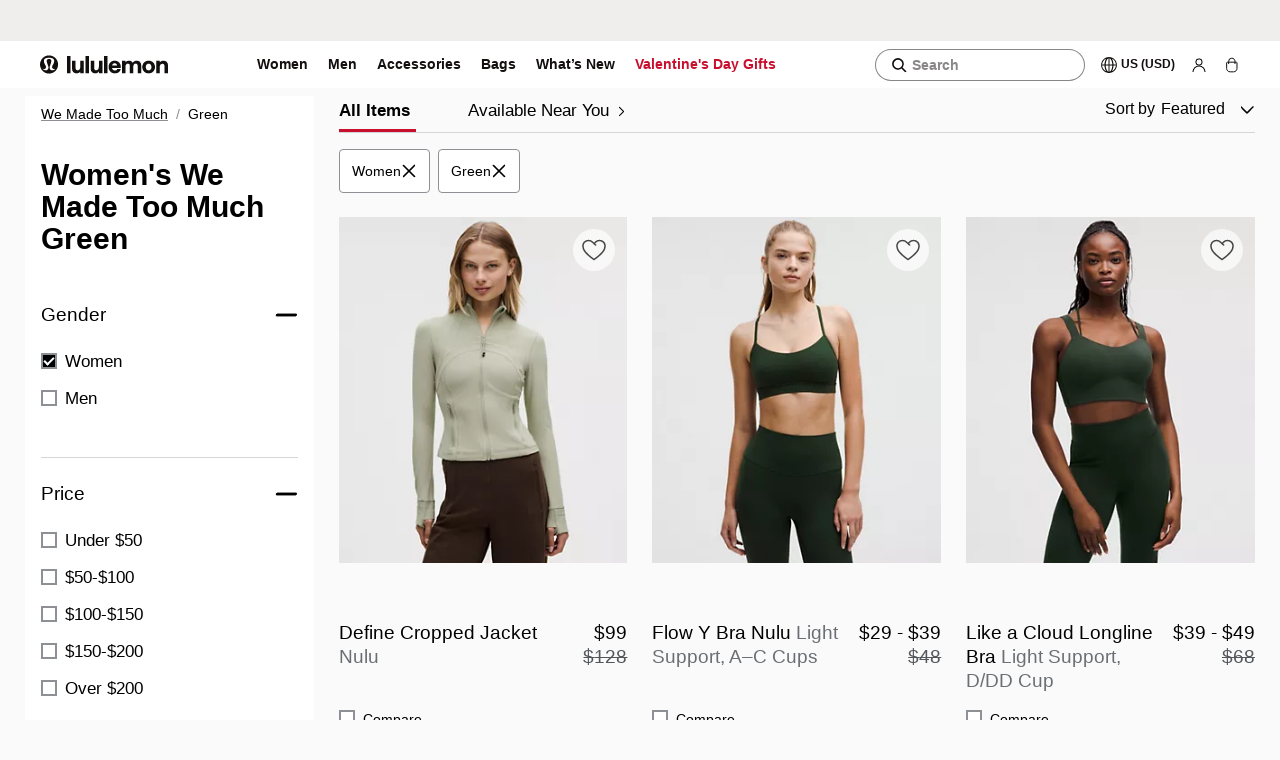

--- FILE ---
content_type: text/css
request_url: https://shop.lululemon.com/static/mwa-shared/layout/11.2.2/static/css/8f2127ae3dad8d9b.css
body_size: -1628
content:
.signin-modal_continueAsGuest__1I1BF{background-color:var(--lll-color-background-alternative);border:.0625rem solid;border-radius:.25rem;color:var(--lll-color-text-default);cursor:pointer;display:inline-flex;font:var(--lll-type-label-button);height:3.25rem;justify-content:center;letter-spacing:.075rem;padding:1rem;text-align:center;text-decoration:none;text-transform:uppercase;width:100%}.signin-modal_continueAsGuest__1I1BF:hover{background-color:var(--lll-color-surface-inverse);color:var(--lll-color-text-inverse)}.signin-modal_transparent__8PdhH{opacity:0}.signin-modal_loginModal__yFTTs{max-width:26.5rem;min-height:19.375rem;padding-bottom:2rem}@media only screen and (max-width:47.938rem){.signin-modal_loginModal__yFTTs{width:calc(100% + 1rem)}}.signin-modal_loginModalContainerFix__Yfz9i{width:26.5rem}.signin-modal_hide__3Qnur{display:none}.signin-modal_show__JOlVs{display:block}

--- FILE ---
content_type: text/css
request_url: https://shop.lululemon.com/static/mwa-shared/layout/11.2.2/static/css/3260344b4151c794.css
body_size: 4028
content:
.site-logo-lockup_siteLogoLockup__4tBF6{margin-left:-1rem;padding:.5rem 1rem}@media only screen and (max-width:61.938rem){.site-logo-lockup_siteLogoLockup__4tBF6{padding:0 1rem}}.site-logo-lockup_siteLogoLockup__4tBF6 .site-logo-lockup_siteLogoLockupIcon__EdF3z{display:block;height:1.1875rem;width:8.0626875rem}@media only screen and (min-width:75rem){.site-logo-lockup_siteLogoLockup__4tBF6 .site-logo-lockup_siteLogoLockupIcon__EdF3z{height:1.17875rem;width:8rem}}.legal_legalMenu__yT6Ro{align-items:flex-start;background:var(--lll-color-background-primary-off-black);color:var(--lll-color-background-grey);display:flex;flex-direction:row;font:var(--lll-type-body-gde-small);gap:1.25rem;justify-content:space-between;padding:2rem 1.25rem}@media only screen and (min-width:62rem){.legal_legalMenu__yT6Ro{padding:7.5rem 2.5rem 4rem}}@media only screen and (max-width:47.938rem){.legal_legalMenu__yT6Ro{display:block}}.legal_legalLinks__0zxz6{align-items:center;display:flex;flex-direction:row;gap:.75rem}@media only screen and (max-width:47.938rem){.legal_legalLinks__0zxz6{display:block;font:var(--lll-type-nav-gde-nav-list-desktop);margin-top:1rem}}@media only screen and (min-width:48rem){.legal_legalLinks__0zxz6{gap:0}}.legal_legalLink__wiaLx{display:inline-block;margin-left:.75rem;padding-left:0;position:relative}.legal_legalLink__wiaLx:before{border-left:.0625rem solid var(--lll-color-background-grey);content:"";height:100%;left:-.375rem;position:absolute;top:0}.legal_legalLink__wiaLx:first-child{margin-left:0;padding-left:0}.legal_legalLink__wiaLx:first-child:before{display:none}.legal_legalLink__wiaLx:first-child.legal_underline__RVIr1{text-decoration:underline;text-underline-offset:5px}.legal_legalLink__wiaLx:first-child.legal_underline__RVIr1:hover{text-decoration:none}.legal_legalLink__wiaLx.legal_ccpaLink__LH3t2{align-items:center;display:inline-flex;gap:.25rem}.legal_copyRightText__QCB4s{font:var(--lll-type-nav-gde-nav-list-desktop);max-width:37rem}.legal_corporateInfo__pI8q6{display:flex;flex-wrap:wrap;gap:.25rem 0;margin-bottom:.25rem;max-width:40.625rem}.legal_corporateInfo__pI8q6>*{flex:1 1 100%;max-width:100%}@media only screen and (min-width:48rem){.legal_corporateInfo__pI8q6{column-gap:1rem}.legal_corporateInfo__pI8q6>*{flex:0 1 auto}}.legal_infoItem__lxniv,.legal_infoItem__lxniv a{font:var(--lll-type-nav-gde-nav-list-desktop)}.legal_infoItem__lxniv a{color:var(--lll-color-background-grey);cursor:pointer;text-decoration:none}.legal_whiteUnderline__5L3Y0:after{border-bottom:1px solid var(--lll-color-background-alternative)!important;bottom:-.125rem}@media only screen and (min-width:48rem){.intl .legal_legalLinks__0zxz6{margin-top:1rem}.intl .legal_legalMenu__yT6Ro{display:block}}@media only screen and (min-width:64rem){.intl .legal_legalLinks__0zxz6{margin-top:0}.intl .legal_legalMenu__yT6Ro{display:flex}}.anchor_anchor__Rsir0{color:inherit;display:inline-block;text-decoration:none}.anchor_anchor__Rsir0:hover{color:unset}.anchor_underline__f3UO4{position:relative}.anchor_underline__f3UO4:after{border-bottom:1px solid var(--lll-color-border-accent);bottom:-.125rem;content:"";left:0;opacity:0;position:absolute;right:0;transform:scaleX(0);transform-origin:left center;transition:transform .5s cubic-bezier(.5,0,.8,1),opacity .8s cubic-bezier(.5,0,.8,1);will-change:transform,opacity}.anchor_underline__f3UO4.anchor_active__Jn0r6:after,.anchor_underline__f3UO4:hover:after{opacity:1;transform:scaleX(1);transition:transform .5s cubic-bezier(.2,0,.5,1),opacity .3s ease-out .1s}.button_regular__DpNXP{align-items:center;background:none;background:var(--lll-color-interactive-outlined-default);border:none;border:1px solid var(--lll-color-border-strong);color:inherit;cursor:pointer;display:flex;font-size:1rem;font-weight:500;justify-content:center;margin:0;padding:1rem;text-align:center;text-transform:uppercase;transition:background 125ms ease,color 125ms ease}.button_regular__DpNXP:focus,.button_regular__DpNXP:hover{background:none;border:none;color:inherit}.button_regular__DpNXP:active,.button_regular__DpNXP:focus,.button_regular__DpNXP:hover{background:var(--lll-color-interactive-outlined-hover);border:1px solid var(--lll-color-border-strong);color:var(--lll-color-text-inverse)}.button_clear__ImH64{align-items:center;cursor:pointer;display:flex;font-size:1rem;font-weight:500;margin:0;padding:0}.button_clear__ImH64,.button_clear__ImH64:focus,.button_clear__ImH64:hover,.button_region__41pCR{background:none;border:none;color:inherit}.button_region__41pCR{align-items:center;border:1px solid var(--lll-color-border-subdued);border-radius:1.5rem;cursor:pointer;display:flex;font-size:1rem;font-weight:500;margin:0;padding:.625rem 1rem}.button_region__41pCR:focus,.button_region__41pCR:hover{background:none;border:none;color:inherit}.expandable_lll-theme-short__j7MKK{--lll-animation-speed-extra-fast:125ms;--lll-animation-speed-fast:250ms;--lll-animation-speed-medium:500ms;--lll-animation-speed-slow:1000ms;--lll-animation-speed-extra-slow:2000ms;--lll-color-background-default:#fafafa;--lll-color-background-alternative:#fff;--lll-color-background-footer:#fff;--lll-color-background-grey:#fdfdf6;--lll-color-background-yellow-swipe:#f4ff8e;--lll-color-background-grey-swipe:#c8c2b8;--lll-color-border-default:#8d9196;--lll-color-border-disabled:#d3d5d7;--lll-color-border-subdued:#d3d5d7;--lll-color-border-strong:#000;--lll-color-border-inverse:#fff;--lll-color-border-message:#53565a;--lll-color-border-focus:#005fcc;--lll-color-border-accent:#c8102e;--lll-color-border-success:#0f752f;--lll-color-border-error:#d20014;--lll-color-border-info:#2966b0;--lll-color-border-warning:#8a6c00;--lll-color-icon-yogo-default:#140f0f;--lll-color-icon-yogo-inverse:#fdfdf8;--lll-color-icon-default:#000;--lll-color-icon-subdued:#8d9196;--lll-color-icon-disabled:#d3d5d7;--lll-color-icon-inverse:#fff;--lll-color-icon-accent:#c8102e;--lll-color-icon-success:#0f752f;--lll-color-icon-info:#2966b0;--lll-color-icon-warning:#8a6c00;--lll-color-icon-error:#d20014;--lll-color-interactive-priority-default:#c8102e;--lll-color-interactive-priority-hover:#a00d25;--lll-color-interactive-priority-disabled:#8d9196;--lll-color-interactive-filled-default:#000;--lll-color-interactive-filled-hover:#53565a;--lll-color-interactive-filled-disabled:#8d9196;--lll-color-interactive-outlined-default:#fff;--lll-color-interactive-outlined-hover:#000;--lll-color-interactive-outlined-disabled:#8d9196;--lll-color-surface-default:#fff;--lll-color-surface-subdued:#e5e6e7;--lll-color-surface-inverse:#000;--lll-color-surface-subdued-inverse:#8d9196;--lll-color-surface-alternative:#fafafa;--lll-color-surface-success:#ddfbe7;--lll-color-surface-info:#e7eff9;--lll-color-surface-warning:#fff7da;--lll-color-surface-error:#ffe1e4;--lll-color-text-default:#000;--lll-color-text-subdued:#53565a;--lll-color-text-disabled:#6b6f74;--lll-color-text-inverse:#fff;--lll-color-text-accent:#c8102e;--lll-color-text-info:#2966b0;--lll-color-text-success:#0f752f;--lll-color-text-warning:#8a6c00;--lll-color-text-error:#d20014;--lll-color-text-inverse-light:transparent;--lll-grid-gutter-width-small:0.625rem;--lll-grid-gutter-width-medium:0.938rem;--lll-grid-gutter-width-large:1.563rem;--lll-grid-width-maximum:82.625rem;--lll-type-body-large:400 1.188rem/1.5rem "Calibre","Helvetica","Helvetica Neue","Roboto",sans-serif;--lll-type-body-medium:400 1.063rem/1.25rem "Calibre","Helvetica","Helvetica Neue","Roboto",sans-serif;--lll-type-body-small:400 0.875rem/1.25rem "Calibre","Helvetica","Helvetica Neue","Roboto",sans-serif;--lll-type-body-extra-small:400 0.875rem/1rem "Calibre","Helvetica","Helvetica Neue","Roboto",sans-serif;--lll-type-family-default:"Calibre","Helvetica","Helvetica Neue","Roboto",sans-serif;--lll-type-heading-mobile-display:600 4.5rem/4.5rem "Calibre","Helvetica","Helvetica Neue","Roboto",sans-serif;--lll-type-heading-mobile-extra-extra-large:600 3.5rem/3.5rem "Calibre","Helvetica","Helvetica Neue","Roboto",sans-serif;--lll-type-heading-mobile-extra-large:600 3rem/3.25rem "Calibre","Helvetica","Helvetica Neue","Roboto",sans-serif;--lll-type-heading-mobile-large:600 2.25rem/2.75rem "Calibre","Helvetica","Helvetica Neue","Roboto",sans-serif;--lll-type-heading-mobile-medium:600 1.875rem/2rem "Calibre","Helvetica","Helvetica Neue","Roboto",sans-serif;--lll-type-heading-mobile-small:600 1.625rem/1.75rem "Calibre","Helvetica","Helvetica Neue","Roboto",sans-serif;--lll-type-heading-mobile-extra-small:600 1.375rem/1.5rem "Calibre","Helvetica","Helvetica Neue","Roboto",sans-serif;--lll-type-heading-display:600 6.25rem/5.75rem "Calibre","Helvetica","Helvetica Neue","Roboto",sans-serif;--lll-type-heading-extra-extra-large:600 4.5rem/4.5rem "Calibre","Helvetica","Helvetica Neue","Roboto",sans-serif;--lll-type-heading-extra-large:600 3.563rem/3.5rem "Calibre","Helvetica","Helvetica Neue","Roboto",sans-serif;--lll-type-heading-large:600 3rem/3rem "Calibre","Helvetica","Helvetica Neue","Roboto",sans-serif;--lll-type-heading-medium:600 2.5rem/3rem "Calibre","Helvetica","Helvetica Neue","Roboto",sans-serif;--lll-type-heading-small:600 1.875rem/2rem "Calibre","Helvetica","Helvetica Neue","Roboto",sans-serif;--lll-type-heading-extra-small:600 1.5rem/1.75rem "Calibre","Helvetica","Helvetica Neue","Roboto",sans-serif;--lll-type-label-button:600 1rem/1.2 "Calibre","Helvetica","Helvetica Neue","Roboto",sans-serif;--lll-type-label-large:500 1.188rem/1.5rem "Calibre","Helvetica","Helvetica Neue","Roboto",sans-serif;--lll-type-label-medium:500 1.063rem/1.25rem "Calibre","Helvetica","Helvetica Neue","Roboto",sans-serif;--lll-type-label-small:500 0.875rem/1.25rem "Calibre","Helvetica","Helvetica Neue","Roboto",sans-serif;--lll-type-label-extra-small:600 0.875rem/1.2 "Calibre","Helvetica","Helvetica Neue","Roboto",sans-serif;--lll-type-hero-gde-desktop:380 3.75rem/4.5rem "Saans","Helvetica","Helvetica Neue","Roboto",sans-serif;--lll-type-hero-gde-tablet:380 3.125rem/3.75rem "Saans","Helvetica","Helvetica Neue","Roboto",sans-serif;--lll-type-hero-gde-mobile:380 2.375rem/2.755rem "Saans","Helvetica","Helvetica Neue","Roboto",sans-serif;--lll-type-hero-gde-description-desktop:380 1.625rem/2.275rem "Saans","Helvetica","Helvetica Neue","Roboto",sans-serif;--lll-type-hero-gde-description-tablet:380 1.625rem/2.275rem "Saans","Helvetica","Helvetica Neue","Roboto",sans-serif;--lll-type-hero-gde-description-mobile:380 1.625rem/2.275rem "Saans","Helvetica","Helvetica Neue","Roboto",sans-serif;--lll-type-heading-gde-mobile-display:380 2.375rem/2.755rem "Saans","Helvetica","Helvetica Neue","Roboto",sans-serif;--lll-type-heading-gde-mobile-extra-extra-large:380 1.875rem/2.25rem "Saans","Helvetica","Helvetica Neue","Roboto",sans-serif;--lll-type-heading-gde-mobile-extra-large:380 1.625rem/1.787rem "Saans","Helvetica","Helvetica Neue","Roboto",sans-serif;--lll-type-heading-gde-mobile-large:380 1.25rem/1.625rem "Saans","Helvetica","Helvetica Neue","Roboto",sans-serif;--lll-type-heading-gde-tablet-display:380 3.125rem/3.625rem "Saans","Helvetica","Helvetica Neue","Roboto",sans-serif;--lll-type-heading-gde-tablet-extra-extra-large:380 2.25rem/2.7rem "Saans","Helvetica","Helvetica Neue","Roboto",sans-serif;--lll-type-heading-gde-tablet-extra-large:380 1.75rem/2.1rem "Saans","Helvetica","Helvetica Neue","Roboto",sans-serif;--lll-type-heading-gde-tablet-large:380 1.5rem/1.95rem "Saans","Helvetica","Helvetica Neue","Roboto",sans-serif;--lll-type-heading-gde-desktop-display:380 3.75rem/4.35rem "Saans","Helvetica","Helvetica Neue","Roboto",sans-serif;--lll-type-heading-gde-desktop-extra-extra-large:380 2.5rem/2.75rem "Saans","Helvetica","Helvetica Neue","Roboto",sans-serif;--lll-type-heading-gde-desktop-extra-large:380 2rem/2.4rem "Saans","Helvetica","Helvetica Neue","Roboto",sans-serif;--lll-type-heading-gde-desktop-large:380 1.625rem/2.1125rem "Saans","Helvetica","Helvetica Neue","Roboto",sans-serif;--lll-type-letter-spacing-h1:-0.15rem;--lll-type-letter-spacing-h1-tablet:-0.125rem;--lll-type-letter-spacing-h1-mobile:-0.07125rem;--lll-type-letter-spacing-h2:-0.1rem;--lll-type-letter-spacing-h2-tablet:-0.09rem;--lll-type-letter-spacing-h2-mobile:-0.075rem;--lll-type-letter-spacing-h3:-0.05rem;--lll-type-letter-spacing-h3-tablet:-0.035rem;--lll-type-letter-spacing-h3-mobile:-0.0325rem;--lll-type-letter-spacing-h4:-0.0325rem;--lll-type-letter-spacing-h4-tablet:-0.030rem;--lll-type-letter-spacing-h4-mobile:-0.025rem;--lll-type-letter-spacing-body-extra-large:0.0125rem;--lll-type-letter-spacing-body-large:0.01125rem;--lll-type-letter-spacing-body-card:-0.01rem;--lll-type-letter-spacing-hero-desktop:-0.15rem;--lll-type-letter-spacing-hero-tablet:-0.125rem;--lll-type-letter-spacing-hero-mobile:-0.095rem;--lll-type-letter-spacing-hero-description-desktop:0.01625rem;--lll-type-letter-spacing-hero-description-tablet:0.01625rem;--lll-type-letter-spacing-hero-description-mobile:0.01625rem}.expandable_expandable__l1KP4{overflow:hidden;transition:height .6s ease}@media only screen and (min-width:62rem){.wrapperContainer:not(.intl) .expandable_expandable__l1KP4{height:auto!important}}@media only screen and (min-width:64rem){.intl .expandable_expandable__l1KP4{height:auto!important}}.iconComponents_iconWrapper__ZuMaq{align-items:center;display:flex;position:relative}.iconComponents_iconWrapper__ZuMaq .iconComponents_underline__WS0FF{position:relative}.iconComponents_iconWrapper__ZuMaq .iconComponents_underline__WS0FF:after{background:var(--lll-color-border-accent);bottom:-.3125rem;content:"";display:block;height:.125rem;left:0;position:absolute;right:100%;top:auto;transition:right .25s ease-in-out}.iconComponents_iconWrapper__ZuMaq:focus .iconComponents_underline__WS0FF:after,.iconComponents_iconWrapper__ZuMaq:hover .iconComponents_underline__WS0FF:after{right:0}.iconComponents_icon__gXWQF{cursor:pointer;height:1.5rem;vertical-align:middle;width:1.5rem}@media only screen and (min-width:62rem){.iconComponents_icon__gXWQF{height:1rem;margin-right:.25rem;width:1rem}}.iconComponents_arrowUp__77eib{border-bottom:.6875rem solid rgba(0,0,0,.12);border-left:.875rem solid transparent;border-right:.875rem solid transparent;left:-.125rem;position:absolute;top:2rem;z-index:106}@media only screen and (min-width:48rem){.iconComponents_arrowUp__77eib{top:1.625rem}}@media only screen and (min-width:62rem){.iconComponents_arrowUp__77eib{left:-.375rem;top:1.1875rem}}.iconComponents_arrowUp__77eib:after{border-bottom:.6875rem solid var(--lll-color-border-inverse);border-left:.875rem solid transparent;border-right:.875rem solid transparent;content:"";left:-.875rem;position:absolute;top:.0625rem}.iconComponents_signinABArrowUp__5TprF{left:-.3125rem;top:1.25rem;z-index:108}.iconComponents_helpCenterArrowUp__QXjUa{border-bottom:.6875rem solid rgba(0,0,0,.5);border-left:.875rem solid transparent;border-right:.875rem solid transparent;z-index:108}.iconComponents_signinABLabelStyle__pOKSv{font-size:.875rem;margin-left:.5rem}@media only screen and (max-width:1281px){.iconComponents_signinABLabelStyle__pOKSv{display:none}}.iconComponents_signinABStyleIcon__zehLn{height:1rem;margin-right:0;width:1rem}.iconComponents_dropdownButton__tnP2s{background:none;border:none;color:var(--lll-color-text-default);font-size:.875rem;font-weight:400;letter-spacing:unset;padding:0;position:relative;text-transform:none}.iconComponents_dropdownButton__tnP2s .iconComponents_underline__WS0FF{position:relative}.iconComponents_dropdownButton__tnP2s .iconComponents_underline__WS0FF:after{background:var(--lll-color-border-accent);bottom:-.3125rem;content:"";display:block;height:.125rem;left:0;position:absolute;right:100%;top:auto;transition:right .25s ease-in-out}.iconComponents_dropdownButton__tnP2s:focus .iconComponents_underline__WS0FF:after,.iconComponents_dropdownButton__tnP2s:hover .iconComponents_underline__WS0FF:after{right:0}.iconComponents_dropdownButton__tnP2s:focus,.iconComponents_dropdownButton__tnP2s:hover{background:none;border:none;color:var(--lll-color-text-off-black)}.iconComponents_dropdownButton__tnP2s:focus-visible{outline:.125rem solid -webkit-focus-ring-color}.unordered-list_ulStyle__h3cGS{list-style:none;margin:0;padding:0}.cart-icon_shoppingCartIcon__o7ckF{display:inline-block;line-height:0;position:relative}@media only screen and (min-width:992px and max-width:1253px){.cart-icon_shoppingCartIcon__o7ckF{padding:.625rem 0 .625rem .4375rem}}@keyframes cart-icon_fade-in-cart-count__EEzo2{to{opacity:1;transform:scale(1)}}.cart-icon_showCartAnimation__73VV1{animation:cart-icon_fade-in-cart-count__EEzo2 .3s ease-out .5s forwards;opacity:0;transform:scale(.5)}.cart-icon_shoppingCartCount__25RZS{align-items:center;color:var(--lll-color-icon-yogo-inverse);display:flex;font-size:.5625rem;font-weight:570;height:100%;justify-content:center;left:.375rem;line-height:100%;position:absolute;text-align:center;top:.34375rem;width:100%;z-index:1}@media only screen and (min-width:62rem){.cart-icon_shoppingCartCount__25RZS{left:.40625rem}}.cart-icon_bagIndicator__6xMjl:after{animation:cart-icon_fade-in-cart-count__EEzo2 .3s ease-out .5s forwards;background:var(--lll-color-background-hot-heat-secondary);border:.0625rem solid var(--lll-color-background-grey);border-radius:50%;content:"";display:block;height:.875rem;opacity:0;position:absolute;right:.1875rem;top:.9375rem;transform:scale(.5);width:.875rem}@media only screen and (max-width:61.938rem){.cart-icon_bagIndicator__6xMjl:after{right:.5625rem;top:1.3125rem}}.simple-header_header____XqC{background:var(--lll-color-surface-default);color:var(--lll-color-text-default);font-size:16px;line-height:1.2;padding:1rem 0;text-align:center}.simple-header_nav__1nsqx{align-items:center;display:flex;flex-direction:row;margin-left:auto;margin-right:auto;max-width:85.75rem;padding-left:1rem;padding-right:1rem;position:relative;width:100%}@media only screen and (min-width:62rem){.simple-header_nav__1nsqx{padding-left:1.5625rem;padding-right:1.5625rem}}.simple-header_navMenu__00_jt{position:absolute;right:1rem;top:0}@media only screen and (min-width:62rem){.simple-header_navMenu__00_jt{right:1.5625rem}}.simple-header_navMenu__00_jt.simple-header_cartVisible__E5_YV{right:4rem}@media only screen and (min-width:62rem){.simple-header_navMenu__00_jt.simple-header_cartVisible__E5_YV{right:4.5625rem}}.simple-header_cart__OTW6T{position:absolute;right:1rem}@media only screen and (min-width:62rem){.simple-header_cart__OTW6T{right:1.5625rem}}.simple-header_skipNav__hdShJ{background:hsla(0,0%,100%,.87);display:none;height:.0625rem;left:0;opacity:0;padding:0;position:absolute;text-align:center;text-transform:uppercase;top:0;width:100%;z-index:-1}@media only screen and (min-width:62rem){.simple-header_skipNav__hdShJ{display:block}.simple-header_skipNav__hdShJ:focus{height:100%;opacity:1;padding:1.75rem;z-index:105}}.simple-footer_footer__fMnjZ{background:var(--lll-color-surface-default);color:var(--lll-color-text-default);font-size:16px;line-height:1.2}.simple-footer_contactMenu__NWNS1{align-items:flex-start;color:var(--lll-color-text-subdued);display:flex;flex-direction:column;margin-left:auto;margin-right:auto;max-width:85.75rem;padding:1.5rem 1rem .75rem;width:100%}@media only screen and (min-width:62rem){.simple-footer_contactMenu__NWNS1{padding-left:1.5625rem;padding-right:1.5625rem}}.simple-footer_contactMenu__NWNS1>a{flex:0 1;font-weight:700;margin-bottom:.75rem}.simple-footer_contactMenu__NWNS1 .simple-footer_hiddenMobile__mBCMA{display:none}@media only screen and (min-width:62rem){.simple-footer_contactMenu__NWNS1 .simple-footer_hiddenMobile__mBCMA{display:inline-block}}.simple-footer_utilityMenu__U7hh3{display:flex;margin-left:auto;margin-right:auto;max-width:85.75rem;padding:1.5rem 1rem;width:100%}@media only screen and (min-width:62rem){.simple-footer_utilityMenu__U7hh3{padding-left:1.5625rem;padding-right:1.5625rem}}.simple-footer_hr__XidMm{border:none;border-bottom:.0625rem solid var(--lll-color-border-subdued);height:0;margin:0}.simple-footer_locale__Q978q{margin-right:auto}.simple-footer_currency__NXG23{margin-left:auto;text-align:right}.mega-nav_lll-theme-short__gutKY{--lll-animation-speed-extra-fast:125ms;--lll-animation-speed-fast:250ms;--lll-animation-speed-medium:500ms;--lll-animation-speed-slow:1000ms;--lll-animation-speed-extra-slow:2000ms;--lll-color-background-default:#fafafa;--lll-color-background-alternative:#fff;--lll-color-background-footer:#fff;--lll-color-background-grey:#fdfdf6;--lll-color-background-yellow-swipe:#f4ff8e;--lll-color-background-grey-swipe:#c8c2b8;--lll-color-border-default:#8d9196;--lll-color-border-disabled:#d3d5d7;--lll-color-border-subdued:#d3d5d7;--lll-color-border-strong:#000;--lll-color-border-inverse:#fff;--lll-color-border-message:#53565a;--lll-color-border-focus:#005fcc;--lll-color-border-accent:#c8102e;--lll-color-border-success:#0f752f;--lll-color-border-error:#d20014;--lll-color-border-info:#2966b0;--lll-color-border-warning:#8a6c00;--lll-color-icon-yogo-default:#140f0f;--lll-color-icon-yogo-inverse:#fdfdf8;--lll-color-icon-default:#000;--lll-color-icon-subdued:#8d9196;--lll-color-icon-disabled:#d3d5d7;--lll-color-icon-inverse:#fff;--lll-color-icon-accent:#c8102e;--lll-color-icon-success:#0f752f;--lll-color-icon-info:#2966b0;--lll-color-icon-warning:#8a6c00;--lll-color-icon-error:#d20014;--lll-color-interactive-priority-default:#c8102e;--lll-color-interactive-priority-hover:#a00d25;--lll-color-interactive-priority-disabled:#8d9196;--lll-color-interactive-filled-default:#000;--lll-color-interactive-filled-hover:#53565a;--lll-color-interactive-filled-disabled:#8d9196;--lll-color-interactive-outlined-default:#fff;--lll-color-interactive-outlined-hover:#000;--lll-color-interactive-outlined-disabled:#8d9196;--lll-color-surface-default:#fff;--lll-color-surface-subdued:#e5e6e7;--lll-color-surface-inverse:#000;--lll-color-surface-subdued-inverse:#8d9196;--lll-color-surface-alternative:#fafafa;--lll-color-surface-success:#ddfbe7;--lll-color-surface-info:#e7eff9;--lll-color-surface-warning:#fff7da;--lll-color-surface-error:#ffe1e4;--lll-color-text-default:#000;--lll-color-text-subdued:#53565a;--lll-color-text-disabled:#6b6f74;--lll-color-text-inverse:#fff;--lll-color-text-accent:#c8102e;--lll-color-text-info:#2966b0;--lll-color-text-success:#0f752f;--lll-color-text-warning:#8a6c00;--lll-color-text-error:#d20014;--lll-color-text-inverse-light:transparent;--lll-grid-gutter-width-small:0.625rem;--lll-grid-gutter-width-medium:0.938rem;--lll-grid-gutter-width-large:1.563rem;--lll-grid-width-maximum:82.625rem;--lll-type-body-large:400 1.188rem/1.5rem "Calibre","Helvetica","Helvetica Neue","Roboto",sans-serif;--lll-type-body-medium:400 1.063rem/1.25rem "Calibre","Helvetica","Helvetica Neue","Roboto",sans-serif;--lll-type-body-small:400 0.875rem/1.25rem "Calibre","Helvetica","Helvetica Neue","Roboto",sans-serif;--lll-type-body-extra-small:400 0.875rem/1rem "Calibre","Helvetica","Helvetica Neue","Roboto",sans-serif;--lll-type-family-default:"Calibre","Helvetica","Helvetica Neue","Roboto",sans-serif;--lll-type-heading-mobile-display:600 4.5rem/4.5rem "Calibre","Helvetica","Helvetica Neue","Roboto",sans-serif;--lll-type-heading-mobile-extra-extra-large:600 3.5rem/3.5rem "Calibre","Helvetica","Helvetica Neue","Roboto",sans-serif;--lll-type-heading-mobile-extra-large:600 3rem/3.25rem "Calibre","Helvetica","Helvetica Neue","Roboto",sans-serif;--lll-type-heading-mobile-large:600 2.25rem/2.75rem "Calibre","Helvetica","Helvetica Neue","Roboto",sans-serif;--lll-type-heading-mobile-medium:600 1.875rem/2rem "Calibre","Helvetica","Helvetica Neue","Roboto",sans-serif;--lll-type-heading-mobile-small:600 1.625rem/1.75rem "Calibre","Helvetica","Helvetica Neue","Roboto",sans-serif;--lll-type-heading-mobile-extra-small:600 1.375rem/1.5rem "Calibre","Helvetica","Helvetica Neue","Roboto",sans-serif;--lll-type-heading-display:600 6.25rem/5.75rem "Calibre","Helvetica","Helvetica Neue","Roboto",sans-serif;--lll-type-heading-extra-extra-large:600 4.5rem/4.5rem "Calibre","Helvetica","Helvetica Neue","Roboto",sans-serif;--lll-type-heading-extra-large:600 3.563rem/3.5rem "Calibre","Helvetica","Helvetica Neue","Roboto",sans-serif;--lll-type-heading-large:600 3rem/3rem "Calibre","Helvetica","Helvetica Neue","Roboto",sans-serif;--lll-type-heading-medium:600 2.5rem/3rem "Calibre","Helvetica","Helvetica Neue","Roboto",sans-serif;--lll-type-heading-small:600 1.875rem/2rem "Calibre","Helvetica","Helvetica Neue","Roboto",sans-serif;--lll-type-heading-extra-small:600 1.5rem/1.75rem "Calibre","Helvetica","Helvetica Neue","Roboto",sans-serif;--lll-type-label-button:600 1rem/1.2 "Calibre","Helvetica","Helvetica Neue","Roboto",sans-serif;--lll-type-label-large:500 1.188rem/1.5rem "Calibre","Helvetica","Helvetica Neue","Roboto",sans-serif;--lll-type-label-medium:500 1.063rem/1.25rem "Calibre","Helvetica","Helvetica Neue","Roboto",sans-serif;--lll-type-label-small:500 0.875rem/1.25rem "Calibre","Helvetica","Helvetica Neue","Roboto",sans-serif;--lll-type-label-extra-small:600 0.875rem/1.2 "Calibre","Helvetica","Helvetica Neue","Roboto",sans-serif;--lll-type-hero-gde-desktop:380 3.75rem/4.5rem "Saans","Helvetica","Helvetica Neue","Roboto",sans-serif;--lll-type-hero-gde-tablet:380 3.125rem/3.75rem "Saans","Helvetica","Helvetica Neue","Roboto",sans-serif;--lll-type-hero-gde-mobile:380 2.375rem/2.755rem "Saans","Helvetica","Helvetica Neue","Roboto",sans-serif;--lll-type-hero-gde-description-desktop:380 1.625rem/2.275rem "Saans","Helvetica","Helvetica Neue","Roboto",sans-serif;--lll-type-hero-gde-description-tablet:380 1.625rem/2.275rem "Saans","Helvetica","Helvetica Neue","Roboto",sans-serif;--lll-type-hero-gde-description-mobile:380 1.625rem/2.275rem "Saans","Helvetica","Helvetica Neue","Roboto",sans-serif;--lll-type-heading-gde-mobile-display:380 2.375rem/2.755rem "Saans","Helvetica","Helvetica Neue","Roboto",sans-serif;--lll-type-heading-gde-mobile-extra-extra-large:380 1.875rem/2.25rem "Saans","Helvetica","Helvetica Neue","Roboto",sans-serif;--lll-type-heading-gde-mobile-extra-large:380 1.625rem/1.787rem "Saans","Helvetica","Helvetica Neue","Roboto",sans-serif;--lll-type-heading-gde-mobile-large:380 1.25rem/1.625rem "Saans","Helvetica","Helvetica Neue","Roboto",sans-serif;--lll-type-heading-gde-tablet-display:380 3.125rem/3.625rem "Saans","Helvetica","Helvetica Neue","Roboto",sans-serif;--lll-type-heading-gde-tablet-extra-extra-large:380 2.25rem/2.7rem "Saans","Helvetica","Helvetica Neue","Roboto",sans-serif;--lll-type-heading-gde-tablet-extra-large:380 1.75rem/2.1rem "Saans","Helvetica","Helvetica Neue","Roboto",sans-serif;--lll-type-heading-gde-tablet-large:380 1.5rem/1.95rem "Saans","Helvetica","Helvetica Neue","Roboto",sans-serif;--lll-type-heading-gde-desktop-display:380 3.75rem/4.35rem "Saans","Helvetica","Helvetica Neue","Roboto",sans-serif;--lll-type-heading-gde-desktop-extra-extra-large:380 2.5rem/2.75rem "Saans","Helvetica","Helvetica Neue","Roboto",sans-serif;--lll-type-heading-gde-desktop-extra-large:380 2rem/2.4rem "Saans","Helvetica","Helvetica Neue","Roboto",sans-serif;--lll-type-heading-gde-desktop-large:380 1.625rem/2.1125rem "Saans","Helvetica","Helvetica Neue","Roboto",sans-serif;--lll-type-letter-spacing-h1:-0.15rem;--lll-type-letter-spacing-h1-tablet:-0.125rem;--lll-type-letter-spacing-h1-mobile:-0.07125rem;--lll-type-letter-spacing-h2:-0.1rem;--lll-type-letter-spacing-h2-tablet:-0.09rem;--lll-type-letter-spacing-h2-mobile:-0.075rem;--lll-type-letter-spacing-h3:-0.05rem;--lll-type-letter-spacing-h3-tablet:-0.035rem;--lll-type-letter-spacing-h3-mobile:-0.0325rem;--lll-type-letter-spacing-h4:-0.0325rem;--lll-type-letter-spacing-h4-tablet:-0.030rem;--lll-type-letter-spacing-h4-mobile:-0.025rem;--lll-type-letter-spacing-body-extra-large:0.0125rem;--lll-type-letter-spacing-body-large:0.01125rem;--lll-type-letter-spacing-body-card:-0.01rem;--lll-type-letter-spacing-hero-desktop:-0.15rem;--lll-type-letter-spacing-hero-tablet:-0.125rem;--lll-type-letter-spacing-hero-mobile:-0.095rem;--lll-type-letter-spacing-hero-description-desktop:0.01625rem;--lll-type-letter-spacing-hero-description-tablet:0.01625rem;--lll-type-letter-spacing-hero-description-mobile:0.01625rem}.mega-nav_megaNav__Ja7lq{color:var(--lll-color-text-default);font-size:16px;line-height:1.2}@media only screen and (min-width:62rem){.mega-nav_megaNav__Ja7lq{position:-webkit-sticky;position:sticky;top:0;transition:z-index .5s step-end,opacity .5s ease .4s,transform .4s ease-in-out;z-index:105}.mega-nav_megaNav__Ja7lq.searchOpen{z-index:105}}.mega-nav_megaNav__Ja7lq.isSticky{position:-webkit-sticky;position:sticky;top:0;z-index:105}.mega-nav_megaNav__Ja7lq.isRelative{position:relative}.mega-nav_megaNav__Ja7lq.mobileMegaNavContainer{opacity:1;top:0;transition:top .3s cubic-bezier(.215,.61,.355,1),opacity .3s ease}.mega-nav_megaNav__Ja7lq.mobileMegaNavContainer.stillAnimating{opacity:0;top:-100px}.mega-nav_megaNav__Ja7lq:after .mega-nav_header-banner__z_ujF{position:fixed}.mega-nav_mainNav__mMxmc:after{background:rgba(0,0,0,.4);bottom:0;content:"";display:block;left:0;opacity:0;pointer-events:none;position:fixed;right:0;top:0;transition:opacity .25s ease-in-out;transition-delay:.1s;z-index:-1}@media only screen and (min-width:62rem){.mega-nav_megaNav__Ja7lq.mega-nav_open__LPYRj{transition:z-index 0s;z-index:103}}.mega-nav_megaNav__Ja7lq.mega-nav_open__LPYRj .mega-nav_mainNav__mMxmc:after{opacity:1}.mega-nav_mainNav__mMxmc{background:var(--lll-color-surface-default)}@media only screen and (min-width:62rem){.mega-nav_mainNav__mMxmc{transition:background .1s linear}.mega-nav_mainNav__mMxmc.mega-nav_isTransparentNavMode__8p44r:not(:hover){background:transparent}}.mega-nav_topNavWrapperDesktop__Ukiuo{display:none}@media only screen and (min-width:62rem){.mega-nav_topNavWrapperDesktop__Ukiuo{display:flex;position:relative}}.mega-nav_navWrapperDesktop__mMlCb{display:none}@media only screen and (min-width:62rem){.mega-nav_navWrapperDesktop__mMlCb{display:grid;grid-area:desktop;grid-template-areas:"logo primary secondary";grid-template-columns:auto 1fr auto;margin:0 2.5rem;max-width:calc(100% - 5rem);padding:0;width:100%}}.mega-nav_logo__r97zg{align-items:center;display:flex;grid-area:logo;justify-content:flex-start}.mega-nav_skipNav__t78x0{background:hsla(0,0%,100%,.87);display:none;height:.0625rem;left:0;opacity:0;padding:0;position:absolute;text-align:center;text-transform:uppercase;top:0;width:100%;z-index:-1}@media only screen and (min-width:62rem){.mega-nav_skipNav__t78x0{display:block}.mega-nav_skipNav__t78x0:focus{height:100%;opacity:1;padding:1.75rem;z-index:105}}@media only screen and (min-width:48rem){.intl .mega-nav_megaNav__Ja7lq{color:var(--lll-color-text-default);font-size:16px;line-height:1.2}.intl .mega-nav_mainNav__mMxmc{background:var(--lll-color-surface-default)}.intl .mega-nav_navWrapperDesktop__mMlCb,.intl .mega-nav_topNavWrapperDesktop__Ukiuo{display:none}.intl .mega-nav_logo__r97zg{grid-column:auto}.intl .mega-nav_skipNav__t78x0{display:none}}@media only screen and (min-width:64rem){.intl .mega-nav_megaNav__Ja7lq{position:-webkit-sticky;position:sticky;top:0;transition:z-index .5s step-end,opacity .5s ease .4s,transform .4s ease-in-out;z-index:105}.intl .mega-nav_megaNav__Ja7lq.searchOpen{z-index:105}.intl .mega-nav_megaNav__Ja7lq.mega-nav_open__LPYRj{transition:z-index 0s;z-index:103}.intl .mega-nav_mainNav__mMxmc{transition:background .1s linear}.intl .mega-nav_mainNav__mMxmc.mega-nav_isTransparentNavMode__8p44r:not(:hover){background:transparent}.intl .mega-nav_topNavWrapperDesktop__Ukiuo{display:flex;position:relative}.intl .mega-nav_navWrapperDesktop__mMlCb{display:grid;grid-template-columns:auto 1fr auto}.intl .mega-nav_logo__r97zg{justify-self:start}.intl .mega-nav_skipNav__t78x0{display:block}}.mobile_lll-theme-short__c_b9b{--lll-animation-speed-extra-fast:125ms;--lll-animation-speed-fast:250ms;--lll-animation-speed-medium:500ms;--lll-animation-speed-slow:1000ms;--lll-animation-speed-extra-slow:2000ms;--lll-color-background-default:#fafafa;--lll-color-background-alternative:#fff;--lll-color-background-footer:#fff;--lll-color-background-grey:#fdfdf6;--lll-color-background-yellow-swipe:#f4ff8e;--lll-color-background-grey-swipe:#c8c2b8;--lll-color-border-default:#8d9196;--lll-color-border-disabled:#d3d5d7;--lll-color-border-subdued:#d3d5d7;--lll-color-border-strong:#000;--lll-color-border-inverse:#fff;--lll-color-border-message:#53565a;--lll-color-border-focus:#005fcc;--lll-color-border-accent:#c8102e;--lll-color-border-success:#0f752f;--lll-color-border-error:#d20014;--lll-color-border-info:#2966b0;--lll-color-border-warning:#8a6c00;--lll-color-icon-yogo-default:#140f0f;--lll-color-icon-yogo-inverse:#fdfdf8;--lll-color-icon-default:#000;--lll-color-icon-subdued:#8d9196;--lll-color-icon-disabled:#d3d5d7;--lll-color-icon-inverse:#fff;--lll-color-icon-accent:#c8102e;--lll-color-icon-success:#0f752f;--lll-color-icon-info:#2966b0;--lll-color-icon-warning:#8a6c00;--lll-color-icon-error:#d20014;--lll-color-interactive-priority-default:#c8102e;--lll-color-interactive-priority-hover:#a00d25;--lll-color-interactive-priority-disabled:#8d9196;--lll-color-interactive-filled-default:#000;--lll-color-interactive-filled-hover:#53565a;--lll-color-interactive-filled-disabled:#8d9196;--lll-color-interactive-outlined-default:#fff;--lll-color-interactive-outlined-hover:#000;--lll-color-interactive-outlined-disabled:#8d9196;--lll-color-surface-default:#fff;--lll-color-surface-subdued:#e5e6e7;--lll-color-surface-inverse:#000;--lll-color-surface-subdued-inverse:#8d9196;--lll-color-surface-alternative:#fafafa;--lll-color-surface-success:#ddfbe7;--lll-color-surface-info:#e7eff9;--lll-color-surface-warning:#fff7da;--lll-color-surface-error:#ffe1e4;--lll-color-text-default:#000;--lll-color-text-subdued:#53565a;--lll-color-text-disabled:#6b6f74;--lll-color-text-inverse:#fff;--lll-color-text-accent:#c8102e;--lll-color-text-info:#2966b0;--lll-color-text-success:#0f752f;--lll-color-text-warning:#8a6c00;--lll-color-text-error:#d20014;--lll-color-text-inverse-light:transparent;--lll-grid-gutter-width-small:0.625rem;--lll-grid-gutter-width-medium:0.938rem;--lll-grid-gutter-width-large:1.563rem;--lll-grid-width-maximum:82.625rem;--lll-type-body-large:400 1.188rem/1.5rem "Calibre","Helvetica","Helvetica Neue","Roboto",sans-serif;--lll-type-body-medium:400 1.063rem/1.25rem "Calibre","Helvetica","Helvetica Neue","Roboto",sans-serif;--lll-type-body-small:400 0.875rem/1.25rem "Calibre","Helvetica","Helvetica Neue","Roboto",sans-serif;--lll-type-body-extra-small:400 0.875rem/1rem "Calibre","Helvetica","Helvetica Neue","Roboto",sans-serif;--lll-type-family-default:"Calibre","Helvetica","Helvetica Neue","Roboto",sans-serif;--lll-type-heading-mobile-display:600 4.5rem/4.5rem "Calibre","Helvetica","Helvetica Neue","Roboto",sans-serif;--lll-type-heading-mobile-extra-extra-large:600 3.5rem/3.5rem "Calibre","Helvetica","Helvetica Neue","Roboto",sans-serif;--lll-type-heading-mobile-extra-large:600 3rem/3.25rem "Calibre","Helvetica","Helvetica Neue","Roboto",sans-serif;--lll-type-heading-mobile-large:600 2.25rem/2.75rem "Calibre","Helvetica","Helvetica Neue","Roboto",sans-serif;--lll-type-heading-mobile-medium:600 1.875rem/2rem "Calibre","Helvetica","Helvetica Neue","Roboto",sans-serif;--lll-type-heading-mobile-small:600 1.625rem/1.75rem "Calibre","Helvetica","Helvetica Neue","Roboto",sans-serif;--lll-type-heading-mobile-extra-small:600 1.375rem/1.5rem "Calibre","Helvetica","Helvetica Neue","Roboto",sans-serif;--lll-type-heading-display:600 6.25rem/5.75rem "Calibre","Helvetica","Helvetica Neue","Roboto",sans-serif;--lll-type-heading-extra-extra-large:600 4.5rem/4.5rem "Calibre","Helvetica","Helvetica Neue","Roboto",sans-serif;--lll-type-heading-extra-large:600 3.563rem/3.5rem "Calibre","Helvetica","Helvetica Neue","Roboto",sans-serif;--lll-type-heading-large:600 3rem/3rem "Calibre","Helvetica","Helvetica Neue","Roboto",sans-serif;--lll-type-heading-medium:600 2.5rem/3rem "Calibre","Helvetica","Helvetica Neue","Roboto",sans-serif;--lll-type-heading-small:600 1.875rem/2rem "Calibre","Helvetica","Helvetica Neue","Roboto",sans-serif;--lll-type-heading-extra-small:600 1.5rem/1.75rem "Calibre","Helvetica","Helvetica Neue","Roboto",sans-serif;--lll-type-label-button:600 1rem/1.2 "Calibre","Helvetica","Helvetica Neue","Roboto",sans-serif;--lll-type-label-large:500 1.188rem/1.5rem "Calibre","Helvetica","Helvetica Neue","Roboto",sans-serif;--lll-type-label-medium:500 1.063rem/1.25rem "Calibre","Helvetica","Helvetica Neue","Roboto",sans-serif;--lll-type-label-small:500 0.875rem/1.25rem "Calibre","Helvetica","Helvetica Neue","Roboto",sans-serif;--lll-type-label-extra-small:600 0.875rem/1.2 "Calibre","Helvetica","Helvetica Neue","Roboto",sans-serif;--lll-type-hero-gde-desktop:380 3.75rem/4.5rem "Saans","Helvetica","Helvetica Neue","Roboto",sans-serif;--lll-type-hero-gde-tablet:380 3.125rem/3.75rem "Saans","Helvetica","Helvetica Neue","Roboto",sans-serif;--lll-type-hero-gde-mobile:380 2.375rem/2.755rem "Saans","Helvetica","Helvetica Neue","Roboto",sans-serif;--lll-type-hero-gde-description-desktop:380 1.625rem/2.275rem "Saans","Helvetica","Helvetica Neue","Roboto",sans-serif;--lll-type-hero-gde-description-tablet:380 1.625rem/2.275rem "Saans","Helvetica","Helvetica Neue","Roboto",sans-serif;--lll-type-hero-gde-description-mobile:380 1.625rem/2.275rem "Saans","Helvetica","Helvetica Neue","Roboto",sans-serif;--lll-type-heading-gde-mobile-display:380 2.375rem/2.755rem "Saans","Helvetica","Helvetica Neue","Roboto",sans-serif;--lll-type-heading-gde-mobile-extra-extra-large:380 1.875rem/2.25rem "Saans","Helvetica","Helvetica Neue","Roboto",sans-serif;--lll-type-heading-gde-mobile-extra-large:380 1.625rem/1.787rem "Saans","Helvetica","Helvetica Neue","Roboto",sans-serif;--lll-type-heading-gde-mobile-large:380 1.25rem/1.625rem "Saans","Helvetica","Helvetica Neue","Roboto",sans-serif;--lll-type-heading-gde-tablet-display:380 3.125rem/3.625rem "Saans","Helvetica","Helvetica Neue","Roboto",sans-serif;--lll-type-heading-gde-tablet-extra-extra-large:380 2.25rem/2.7rem "Saans","Helvetica","Helvetica Neue","Roboto",sans-serif;--lll-type-heading-gde-tablet-extra-large:380 1.75rem/2.1rem "Saans","Helvetica","Helvetica Neue","Roboto",sans-serif;--lll-type-heading-gde-tablet-large:380 1.5rem/1.95rem "Saans","Helvetica","Helvetica Neue","Roboto",sans-serif;--lll-type-heading-gde-desktop-display:380 3.75rem/4.35rem "Saans","Helvetica","Helvetica Neue","Roboto",sans-serif;--lll-type-heading-gde-desktop-extra-extra-large:380 2.5rem/2.75rem "Saans","Helvetica","Helvetica Neue","Roboto",sans-serif;--lll-type-heading-gde-desktop-extra-large:380 2rem/2.4rem "Saans","Helvetica","Helvetica Neue","Roboto",sans-serif;--lll-type-heading-gde-desktop-large:380 1.625rem/2.1125rem "Saans","Helvetica","Helvetica Neue","Roboto",sans-serif;--lll-type-letter-spacing-h1:-0.15rem;--lll-type-letter-spacing-h1-tablet:-0.125rem;--lll-type-letter-spacing-h1-mobile:-0.07125rem;--lll-type-letter-spacing-h2:-0.1rem;--lll-type-letter-spacing-h2-tablet:-0.09rem;--lll-type-letter-spacing-h2-mobile:-0.075rem;--lll-type-letter-spacing-h3:-0.05rem;--lll-type-letter-spacing-h3-tablet:-0.035rem;--lll-type-letter-spacing-h3-mobile:-0.0325rem;--lll-type-letter-spacing-h4:-0.0325rem;--lll-type-letter-spacing-h4-tablet:-0.030rem;--lll-type-letter-spacing-h4-mobile:-0.025rem;--lll-type-letter-spacing-body-extra-large:0.0125rem;--lll-type-letter-spacing-body-large:0.01125rem;--lll-type-letter-spacing-body-card:-0.01rem;--lll-type-letter-spacing-hero-desktop:-0.15rem;--lll-type-letter-spacing-hero-tablet:-0.125rem;--lll-type-letter-spacing-hero-mobile:-0.095rem;--lll-type-letter-spacing-hero-description-desktop:0.01625rem;--lll-type-letter-spacing-hero-description-tablet:0.01625rem;--lll-type-letter-spacing-hero-description-mobile:0.01625rem}.mobile_mobileNav__SP56s{align-items:flex-end;display:flex;flex-wrap:wrap;position:relative;z-index:105}@media only screen and (min-width:62rem){.mobile_mobileNav__SP56s{display:none}}.mobile_mobileNav__SP56s.mobile_searchOpen__ogxNQ{position:-webkit-sticky;position:sticky;z-index:105}.mobile_mobileNav__SP56s.mobile_intlLocale__Rr2cx.mobile_searchOpen__ogxNQ{background:rgba(0,0,0,.5);z-index:105}.mobile_mobileNavItems__TgSOT{align-items:center;display:flex;margin-left:auto}.mobile_mobileNavItems__TgSOT .mobile_navItem__5xneD{padding:.875rem .84375rem}.mobile_navContainer__nLGau{align-items:center;display:flex;padding-left:.75rem;position:relative;transform:translateY(0);transition:transform .3s ease;width:100%;z-index:105}@media only screen and (min-width:48rem){.mobile_navContainer__nLGau{padding-left:1.25rem;padding-right:.375rem}}.mobile_searchOpen__ogxNQ .mobile_navContainer__nLGau{transform:translateY(-400%);z-index:2}.intl .mobile_searchOpen__ogxNQ .mobile_navContainer__nLGau{padding-bottom:1.125rem;transform:none}@media only screen and (min-width:64rem){.intl .mobile_searchOpen__ogxNQ .mobile_navContainer__nLGau{padding-bottom:unset}}@media only screen and (max-width:61.938rem){.intl .mobile_navContainer__nLGau{transition:none}}.mobile_mobileNavExpanded__NQxQF{background:var(--lll-color-surface-default);display:flex;flex-direction:column;inset:0;overflow-x:hidden;position:fixed;transform:translateX(-100%);transition:transform .6s cubic-bezier(.4,.3,.2,1);z-index:105}.mobile_mobileNavExpanded__NQxQF.mobile_animatingIn__nzMJx{transform:translateX(0)}.mobile_mobileNavL1s__6Skrg{color:var(--lll-color-text-off-black);display:flex;flex-direction:column;height:100%}.mobile_mobileNavL1s__6Skrg ul:first-of-type{display:grid;margin-bottom:1.5rem}.mobile_mobileNavL1s__6Skrg ul:nth-of-type(2){margin-bottom:1.5rem}.mobile_mobileNavL2s__YC_9M{background:var(--lll-color-surface-default);left:0;min-height:100%;padding:1.5rem .75rem 2rem;position:absolute;right:0;top:0;transform:translateX(-100%);transition:transform .6s ease-in-out,box-shadow .6s ease-in-out}.mobile_mobileNavL2s__YC_9M .mobile_l3ContainerClass__DWgA9{margin-bottom:1.5rem;margin-top:1.5rem}.mobile_mobileNavL2s__YC_9M .mobile_navItemL3__We9F6{font:var(--lll-type-nav-gde-nav-list-mobile)}.mobile_mobileNavL2s__YC_9M .mobile_navItemL2__J_KtE.mobile_expandedLabel___7516{font:var(--lll-type-button-gde-large)}.mobile_mobileNavL2s__YC_9M.mobile_mobileNavL2sVisible__PXEm0{padding:.75rem .75rem 2rem;transform:translateX(0)}.mobile_mobileNavL2s__YC_9M .mobile_borderedFeature__ejJQ9{border-top:.0625rem solid var(--lll-color-border-subdued)}.mobile_mobileNavL2s__YC_9M .mobile_borderedFeature__ejJQ9 .mobile_navItemL3__We9F6:not(.mobile_navItemShowAll__Phh8h):last-child{padding:1rem}.mobile_navItemL3__We9F6.mobile_navItemShowAll__Phh8h{line-height:1.225rem}.mobile_mobileNavExpandedHeader__xeczL{align-items:center;display:flex;height:2.625rem;justify-content:space-between;min-height:2.625rem;padding:.75rem}.mobile_mobileNavExpandedHeaderLabel__CIBEY{color:var(--lll-color-icon-yogo-default);font:var(--lll-type-body-gde-large);letter-spacing:var(--lll-type-letter-spacing-body-large-plus)}.mobile_mobileNavExpandedContents__wzRt3{flex:1 1;padding:1.5rem .75rem;position:relative}@media only screen and (min-width:48rem){.mobile_mobileNavExpanded__NQxQF{background:none;transform:none;transition:none}.mobile_mobileNavExpandedContents__wzRt3,.mobile_mobileNavExpandedHeader__xeczL{background:var(--lll-color-surface-default);transform:translateX(-100%);transition:transform .6s ease;width:50%}.mobile_mobileNavExpanded__NQxQF.mobile_animatingIn__nzMJx .mobile_mobileNavExpandedContents__wzRt3,.mobile_mobileNavExpanded__NQxQF.mobile_animatingIn__nzMJx .mobile_mobileNavExpandedHeader__xeczL{transform:translateX(0)}.mobile_mobileNavExpandedHeader__xeczL{padding:.75rem 1.25rem}.mobile_mobileNavExpandedContents__wzRt3{padding:1.5rem 1.25rem 0;top:-.03125rem}.mobile_mobileNavL2s__YC_9M{background:var(--lll-color-surface-default)}.mobile_mobileNavL2s__YC_9M.mobile_mobileNavL2sVisible__PXEm0{padding:1.5rem 1.25rem 2rem}.mobile_mobileNavOverlay__XhirW{background:rgba(0,0,0,.5);height:100%;left:0;opacity:0;pointer-events:none;position:fixed;top:0;transition:opacity .6s ease-in;width:100%;z-index:-1}.mobile_mobileNavExpanded__NQxQF.mobile_animatingIn__nzMJx .mobile_mobileNavOverlay__XhirW{opacity:1;pointer-events:auto}}.mobile_backButton__MkYSg.mobile_backButton__MkYSg{font-size:1.375rem;font-weight:400;letter-spacing:normal;margin-left:-.875rem;opacity:0;outline:none;text-transform:capitalize}.mobile_backButton__MkYSg.mobile_backButton__MkYSg>svg{margin-right:.5rem}.mobile_backButton__MkYSg.mobile_backButton__MkYSg.mobile_visibleBack__3_f9x{opacity:1}.mobile_logoLockup__NQmm3{margin-right:-8.0625rem;opacity:0;transform:translateX(-110%)}.mobile_logoLockup__NQmm3.mobile_visibleLogoLockup__EeBw9{opacity:1;transform:translateX(0)}.mobile_navItemL1__OiPgb,.mobile_navItemL2__J_KtE{align-items:center;border-top:none;cursor:pointer;display:flex;font:var(--lll-type-nav-gde-nav-levelone-mobile);justify-content:space-between;letter-spacing:var(--lll-type-letter-spacing-nav-levelone-tablet);min-height:2.75rem;padding:0;text-transform:capitalize}.mobile_navItemL2__J_KtE{font:var(--lll-type-body-gde-medium)}.mobile_navItemL2__J_KtE>svg{height:.5rem;width:.5rem}.mobile_navItemL2Children__n8M3W.mobile_navItemL2Children__n8M3W{margin:0;padding-bottom:.5rem;padding-left:1rem}.mobile_navItemL2Children__n8M3W.mobile_navItemL2Children__n8M3W .mobile_navItemL3__We9F6{color:var(--lll-color-background-primary-off-black);font:var(--lll-type-nav-gde-nav-list-desktop);padding-bottom:0}.mobile_navItemL2Children__n8M3W.mobile_navItemL2Children__n8M3W .mobile_navItemL3__We9F6:first-child{padding-top:0}.mobile_navItemL2Children__n8M3W.mobile_navItemL2Children__n8M3W .mobile_navItemL3__We9F6:last-child{padding-bottom:0}.mobile_navItemL2Children__n8M3W.mobile_navItemL2Children__n8M3W .mobile_navItemL3__We9F6>svg{height:8px;width:8px}.mobile_bordered__YEX9B{border-top:.0625rem solid var(--lll-color-border-subdued)}.mobile_l3ContainerClass__DWgA9{display:grid}.mobile_regionSelectorWrapper__oP_Yz{color:var(--lll-color-text-off-black);height:0;padding:0;transform:translateX(-110%);transition:transform .6s ease-in-out,opacity .6s ease-in-out}.mobile_regionSelectorWrapper__oP_Yz.mobile_showRegionSelector__MeeXR{height:100%;transform:translateX(0)}.mobile_regionContainer__PTFUX{align-items:center;display:flex;font:var(--lll-type-button-gde-large);letter-spacing:normal;line-height:1.4rem;text-transform:capitalize}.mobile_regionContainer__PTFUX svg{margin-right:.25rem}.mobile_regionContainer__PTFUX .mobile_changeLocation__z4K2z{color:var(--lll-color-background-mossy);cursor:pointer;font:var(--lll-type-body-gde-extra-small-semibold);margin-left:1rem;text-decoration:underline;text-decoration-thickness:auto;text-transform:capitalize;text-underline-offset:auto}.mobile_navItemL3__We9F6{align-items:center;display:flex;font:var(--lll-type-nav-gde-secondary-links-desktop);min-height:2.75rem;text-transform:capitalize}.mobile_navItemL3__We9F6 .mobile_navItemShopAll__i4K9I{color:var(--lll-color-icon-yogo-default);font:var(--lll-type-body-gde-small);text-transform:uppercase}.mobile_navItemL3__We9F6 .mobile_navItemShopAll__i4K9I>svg{color:var(--lll-color-icon-accent);margin-left:.5rem;transform:translateX(0);transition:transform .25s ease;vertical-align:text-bottom}.mobile_navItemL3__We9F6 .mobile_navItemShopAll__i4K9I:hover>svg{transform:translateX(.3125rem)}.mobile_navItemL3__We9F6.mobile_accountLinks__aezdd{color:var(--lll-color-text-subdued)}.mobile_navItemL3__We9F6.mobile_accountLinks__aezdd:last-of-type{padding-bottom:0}.mobile_navItemL4Children__gNpPr.mobile_navItemL4Children__gNpPr{color:var(--lll-color-icon-yogo-default);margin:0}.mobile_navItemL4Children__gNpPr.mobile_navItemL4Children__gNpPr .mobile_navItemL3__We9F6:last-child{margin-bottom:0}.mobile_accordionLabel__USyt8{align-items:center;display:flex;justify-content:space-between}.mobile_promoL1__Jyn1f,.mobile_promoL1__Jyn1f:focus,.mobile_promoL1__Jyn1f:hover{color:var(--lll-color-text-accent)}.mobile_regionIcon__08R5I{height:1.125rem;width:1.125rem}.mobile_menuButton__0I_vx{margin-bottom:.5rem}@media only screen and (max-width:61.938rem){.mobile_menuButton__0I_vx{margin-bottom:0;padding:.875rem}}.mobile_promoBlockWrapper__wYLd3{padding-bottom:2rem}@media only screen and (min-width:48rem){.intl .mobile_mobileNav__SP56s{display:flex}}@media only screen and (min-width:64rem){.intl .mobile_mobileNav__SP56s{display:none;padding:.75rem}}.promo-block_promoWrapper__2oehq{display:block;font-family:var(--lll-type-family-rebrand);height:auto;padding-top:.75rem}.promo-block_promoWrapper__2oehq:focus .promo-block_promoCTAText__22tSc>svg,.promo-block_promoWrapper__2oehq:hover .promo-block_promoCTAText__22tSc>svg{transform:translateX(.3125rem)}@media only screen and (min-width:30rem){.promo-block_promoWrapper__2oehq{max-width:22.1875rem}}@media only screen and (min-width:62rem){.promo-block_promoWrapper__2oehq{display:grid;grid-area:promoblock;grid-auto-rows:min-content;grid-column:span 3;grid-column-end:13;grid-column-start:10;grid-template-columns:1fr;max-width:100%;padding:0}}.promo-block_promoImageContainer__SKHR0{height:0;margin:0 0 1.5rem;overflow:hidden;padding-bottom:56.25%;position:relative;width:100%}.promo-block_promoImage__V_D64{height:auto;max-width:100%}.promo-block_promoHeadline__FElXM{font:var(--lll-type-body-gde-large-medium);letter-spacing:var(--lll-type-letter-spacing-body-large-plus);margin:0 0 .5rem}.promo-block_promoBodyText__YVO1y{font:var(--lll-type-body-gde-small);margin:0 0 1rem}.promo-block_promoCTAText__22tSc{color:inherit;color:var(--lll-color-background-primary-off-black);display:inline-block;font:var(--lll-type-body-gde-medium);margin:0;text-decoration:none}.promo-block_promoCTAText__22tSc>svg{color:var(--lll-color-icon-accent);margin-left:.5rem;transform:translateX(0);transition:transform .25s ease;vertical-align:middle}.promo-block_promoCTAText__22tSc:hover{color:unset}.promo-block_underline____Jb1{display:inline-block;position:relative;text-decoration:none;width:auto}.promo-block_underline____Jb1:after{border-bottom:1px solid var(--lll-color-border-accent);bottom:-.125rem;content:"";left:0;opacity:0;position:absolute;right:0;transform:scaleX(0);transform-origin:left center;transition:transform .5s cubic-bezier(.5,0,.8,1),opacity .8s cubic-bezier(.5,0,.8,1);width:100%;will-change:transform,opacity}.promo-block_underline____Jb1.promo-block_active__VAmJj:after,.promo-block_underline____Jb1:hover:after{opacity:1;transform:scaleX(1);transition:transform .5s cubic-bezier(.2,0,.5,1),opacity .3s ease-out .1s}@media only screen and (min-width:48rem){.intl .promo-block_promoWrapper__2oehq{display:block;max-width:22.1875rem;padding-top:.75rem}}@media only screen and (min-width:64rem){.intl .promo-block_promoWrapper__2oehq{display:grid;max-width:100%;padding:0}}.country-selector-modal_modalButton__8U2C3{margin-top:1rem;width:100%}

--- FILE ---
content_type: text/css
request_url: https://shop.lululemon.com/static/uf/cdp-app/2.3.27/static/css/c51d4394cb26297a.css
body_size: 6776
content:
.error_skeleton-loading__SudxK{animation:error_skeletonLoading__kvrer .9s infinite;background:rgba(0,0,0,.2)}@keyframes error_fadeIn__f3BmW{0%{opacity:0}to{opacity:1}}@keyframes error_fadeOut__oF5Jf{0%{opacity:1}to{opacity:0}}@keyframes error_fadeInUp__YJt7G{0%{opacity:0;transform:translate3d(0,1rem,0)}to{opacity:1;transform:none}}@keyframes error_fadeOutDown__opv3C{0%{opacity:1;transform:none}to{opacity:0;transform:translate3d(0,1rem,0)}}@keyframes error_fadeInLeft__CytyG{0%{opacity:0;transform:translate3d(-rem(16),0,0)}to{opacity:1;transform:none}}@keyframes error_fadeInRight__rGz4L{0%{opacity:0;transform:translate3d(1rem,0,0)}to{opacity:1;transform:none}}@keyframes error_simple-fade-in-left__S1Rch{0%{opacity:0;transform:translateX(-100%)}to{opacity:1;transform:translateX(0)}}@keyframes error_simple-fade-out-left__Cs6vJ{0%{opacity:1;transform:translateX(0)}to{opacity:0;transform:translateX(-100%)}}@keyframes error_simple-fade-in-right__HSfnb{0%{opacity:0;transform:translateX(100%)}to{opacity:1;transform:translateX(0)}}@keyframes error_spin__34lZ9{to{transform:rotate(1turn)}}@keyframes error_bounce__i9FqJ{0%{padding-bottom:0}50%{padding-bottom:.9375rem}to{padding-bottom:0}}@keyframes error_fadeInScale__tXZGP{0%{opacity:0;transform:scale(.95)}to{opacity:1;transform:scale(1)}}@keyframes error_fadeOutScale__CHHqt{0%{opacity:1;transform:scale(1)}to{opacity:0;transform:scale(.95)}}@keyframes error_skeletonLoading__kvrer{0%{background-color:rgba(0,0,0,.05)}50%{background-color:rgba(0,0,0,.1)}to{background-color:rgba(0,0,0,.05)}}@keyframes error_fadeSlideDown__OOH0p{0%{margin-top:-3.3125rem;opacity:0}50%{opacity:0}to{margin-top:0;opacity:1}}@keyframes error_fadeSlideUp__AxjJi{0%{margin-top:0;opacity:1}50%{opacity:0}to{margin-top:-3.3125rem;opacity:0}}.error_errorContainer__VgB0g{display:block;font-size:1.25rem;margin:0 auto}@media only screen and (min-width:62rem){.error_errorContainer__VgB0g{padding:0;max-width:90rem}.error_errorHeader__0aV_X{display:none}}.error_errorImg__XPdxP{position:relative;min-height:21.875rem;background:url(/_next/static/media/seasonal-error-hero.8aad7723.png) no-repeat 50% 50%;background-size:cover;margin-bottom:2.8125rem}@media only screen and (min-width:62rem){.error_errorImg__XPdxP{margin-left:6.25rem;min-height:37.5rem}}.error_errorDetail__PO6rU{background:var(--lll-color-surface-alternative);display:none;font-size:3rem;left:-6.25rem;max-width:15.625rem;padding:1.875rem 1.125rem;position:absolute;top:4.625rem}@media only screen and (min-width:62rem){.error_errorDetail__PO6rU{display:block}}.error_searchTextBlock__A4VcJ{box-shadow:0 .0625rem 0 0 var(--lll-color-border-default);padding:.125rem 0;margin-bottom:2.25rem}@media only screen and (min-width:62rem){.error_searchTextBlock__A4VcJ{margin-left:6.25rem}}.error_searchInput__p9yEU{vertical-align:middle;flex-grow:1}.error_searchInput__p9yEU .error_searchInputBox__UKt2y{background:none;border:none;outline:none;font-size:1.875rem;width:calc(100% - 1.375rem)}@media only screen and (min-width:62rem){.error_searchInput__p9yEU .error_searchInputBox__UKt2y{font-size:3rem;font-weight:400;width:calc(100% - 5.625rem)}}.error_search__M7cK6{background:url(/_next/static/media/error-search-icon.7cc69714.svg) no-repeat;border:none;cursor:pointer;display:inline-block;height:1.125rem;width:1.125rem}.error_buttonText__wat8X{display:none;font-size:.875rem;margin-left:1.25rem;letter-spacing:.0625rem;text-transform:uppercase;font-weight:700}@media only screen and (min-width:62rem){.error_buttonText__wat8X{display:inline-block}}.placeholder_skeleton-loading__A8j7G{animation:placeholder_skeletonLoading__8iFei .9s infinite;background:rgba(0,0,0,.2)}@keyframes placeholder_fadeIn__5kHde{0%{opacity:0}to{opacity:1}}@keyframes placeholder_fadeOut__nR1dJ{0%{opacity:1}to{opacity:0}}@keyframes placeholder_fadeInUp__5YqWW{0%{opacity:0;transform:translate3d(0,1rem,0)}to{opacity:1;transform:none}}@keyframes placeholder_fadeOutDown__QQwkl{0%{opacity:1;transform:none}to{opacity:0;transform:translate3d(0,1rem,0)}}@keyframes placeholder_fadeInLeft__I3X5w{0%{opacity:0;transform:translate3d(-rem(16),0,0)}to{opacity:1;transform:none}}@keyframes placeholder_fadeInRight__c9m3r{0%{opacity:0;transform:translate3d(1rem,0,0)}to{opacity:1;transform:none}}@keyframes placeholder_simple-fade-in-left__dWKJo{0%{opacity:0;transform:translateX(-100%)}to{opacity:1;transform:translateX(0)}}@keyframes placeholder_simple-fade-out-left__B7814{0%{opacity:1;transform:translateX(0)}to{opacity:0;transform:translateX(-100%)}}@keyframes placeholder_simple-fade-in-right__6LQvv{0%{opacity:0;transform:translateX(100%)}to{opacity:1;transform:translateX(0)}}@keyframes placeholder_spin__AZ2zS{to{transform:rotate(1turn)}}@keyframes placeholder_bounce__ip10P{0%{padding-bottom:0}50%{padding-bottom:.9375rem}to{padding-bottom:0}}@keyframes placeholder_fadeInScale__WFkhE{0%{opacity:0;transform:scale(.95)}to{opacity:1;transform:scale(1)}}@keyframes placeholder_fadeOutScale__egAuy{0%{opacity:1;transform:scale(1)}to{opacity:0;transform:scale(.95)}}@keyframes placeholder_skeletonLoading__8iFei{0%{background-color:rgba(0,0,0,.05)}50%{background-color:rgba(0,0,0,.1)}to{background-color:rgba(0,0,0,.05)}}@keyframes placeholder_fadeSlideDown__iaARa{0%{margin-top:-3.3125rem;opacity:0}50%{opacity:0}to{margin-top:0;opacity:1}}@keyframes placeholder_fadeSlideUp__H__h5{0%{margin-top:0;opacity:1}50%{opacity:0}to{margin-top:-3.3125rem;opacity:0}}.placeholder_gridSortBox__0lBO_{border-bottom:.0625rem solid var(--lll-color-surface-subdued);margin-bottom:3rem;margin-top:3rem;padding-bottom:.3125rem;padding-top:1.875rem}@media only screen and (max-width:61.9375rem){.placeholder_gridSortBox__0lBO_{margin-bottom:0;margin-top:0;padding-top:0}}.placeholder_gridSortResults__Cw4U3{height:1.25rem;width:3rem}@media only screen and (max-width:61.9375rem){.placeholder_gridSortResults__Cw4U3{height:2.4375rem;margin-bottom:.3125rem;width:4.25rem}}.placeholder_gridSortResultsText__J4mJx{height:100%;width:4.375rem}@media only screen and (max-width:61.9375rem){.placeholder_gridSortResultsText__J4mJx{height:1.5rem}}.placeholder_gridSortFilter__FomMc{height:1.5rem}.placeholder_gridSortFilterText__9BVVZ{height:100%;width:100%}.placeholder_tileBox__yImi6{display:flex;flex-wrap:wrap;justify-content:start;width:100%}.placeholder_tileItemBox__asDdJ{padding:0 .375rem 2.8125rem}.placeholder_tileImage__uirHI{height:23.375rem;width:100%}@media only screen and (max-width:74.9375rem){.placeholder_tileImage__uirHI{height:19.5625rem}}@media only screen and (max-width:30rem){.placeholder_tileImage__uirHI{height:15.625rem}}.placeholder_tileText__SoW_A{height:2.5rem;margin-top:.5rem;width:100%}@media only screen and (max-width:61.9375rem){.placeholder_tileText__SoW_A{height:1.875rem}}.placeholder_tileSubtext__6MhZu{height:1.25rem;margin-top:1rem;width:100%}@media only screen and (max-width:61.9375rem){.placeholder_tileSubtext__6MhZu{height:.9375rem}}.placeholder_tilePrice__p_r7Q{float:left;height:1.25rem;margin-top:.875rem;width:25%}@media only screen and (max-width:61.9375rem){.placeholder_tilePrice__p_r7Q{height:.9375rem}}.placeholder_placeholderBox__e_xWd{padding-top:1.25rem}.placeholder_placeholder__iTnOH .placeholder_breadcrumbsBox__qe43w{align-items:center;display:flex;height:4.0625rem}.placeholder_placeholder__iTnOH .placeholder_breadcrumbsTitle__LyGBK{height:1.5625rem;width:7.5rem}@media only screen and (max-width:61.9375rem){.placeholder_placeholder__iTnOH .placeholder_breadcrumbsTitle__LyGBK{height:2.8125rem;width:50%}}.placeholder_placeholder__iTnOH .placeholder_facetsBox___B9jf{min-height:2.5rem}@media only screen and (max-width:61.9375rem){.placeholder_placeholder__iTnOH .placeholder_facetsBox___B9jf{display:none}}.placeholder_placeholder__iTnOH .placeholder_facetsTitle__S1u0l{height:9rem;margin-bottom:1.5rem;width:100%}.placeholder_placeholder__iTnOH .placeholder_facetsDivider__3HmFg{background-color:var(--lll-color-border-subdued);border:none;height:.0625rem;margin-bottom:1.5rem}.placeholder_placeholder__iTnOH .placeholder_facetsItem__aSZm9{height:3.3125rem;margin-bottom:.625rem;width:100%}@media only screen and (max-width:61.9375rem){.placeholder_placeholder__iTnOH .placeholder_heroItem__HLw2n{height:3.125rem;margin-bottom:.625rem}}.placeholder_placeholder__iTnOH .placeholder_sortBox__J29fn{align-items:center;border-bottom:.0625rem solid var(--lll-color-border-subdued);display:flex;height:2.9375rem;justify-content:space-between;margin-top:2.5625rem}@media only screen and (max-width:61.9375rem){.placeholder_placeholder__iTnOH .placeholder_sortBox__J29fn{justify-content:space-around;padding-bottom:1.25rem}}.placeholder_placeholder__iTnOH .placeholder_sortItem__E1RaN{height:1.25rem;width:3.5rem}@media only screen and (max-width:61.9375rem){.placeholder_placeholder__iTnOH .placeholder_sortItem__E1RaN{height:2.5rem;width:25%}}.placeholder_placeholder__iTnOH .placeholder_sortSort__76B_F{height:1.875rem;width:18.5rem}@media only screen and (max-width:61.9375rem){.placeholder_placeholder__iTnOH .placeholder_sortSort__76B_F{height:2.5rem;width:25%}}.placeholder_placeholder__iTnOH .placeholder_tileBox__yImi6{margin-top:.9375rem}.placeholder_heroItem__HLw2n{height:25rem;width:100%}.promo-tile_promoTile__1Yn5H.promo-tile_promoTile__1Yn5H{margin-bottom:1.5rem}@media only screen and (max-width:47.938rem){.promo-tile_promoTile__1Yn5H.promo-tile_promoTile__1Yn5H{margin-right:-.375rem;margin-left:-.375rem;padding-right:0;padding-left:0;flex-basis:unset;width:calc(100% + .75rem);max-width:none}}@media only screen and (min-width:48rem){.promo-tile_promoTile__1Yn5H.promo-tile_promoTile__1Yn5H [class*=card_content]{padding-left:0}}.promo-tile_promoTile__1Yn5H.promo-tile_promoTile__1Yn5H [class*=card_content_cta]{margin-top:1rem}.promo-tile_promoTile__1Yn5H.promo-tile_promoTile__1Yn5H [class*=card_content_cta] [class*=card_content_cta_link]{margin-top:0;padding-top:0}@media only screen and (min-width:62rem){.promo-tile_textContainer__y_M9o{padding-left:0;padding-right:0}}.promo-tile_shopThisLookContainer__M6Iaf{margin-left:.25rem;margin-bottom:.25rem;position:relative;background:transparent;border:0 solid transparent;height:0;width:0}button.promo-tile_shopThisLookCTA__mKMfz{align-items:center;letter-spacing:normal;background-color:var(--lll-color-background-alternative);border-radius:2.5rem;bottom:0;display:flex;gap:.5rem;justify-content:center;left:0;opacity:70%;padding:.25rem .75rem;position:absolute;border:none;min-width:7.9375rem;z-index:1}@media only screen and (min-width:62rem){button.promo-tile_shopThisLookCTA__mKMfz{height:3.125rem;min-width:9.625rem}}button.promo-tile_shopThisLookCTA__mKMfz .promo-tile_ctaLabel__B0RKk{font:var(--lll-type-label-small);text-transform:none;white-space:nowrap}@media only screen and (min-width:62rem){button.promo-tile_shopThisLookCTA__mKMfz .promo-tile_ctaLabel__B0RKk{font:var(--lll-type-label-medium)}}.swatch-carousel{display:flex}.nav-next,.nav-prev{align-items:center;display:flex;flex-grow:0;justify-content:center;margin:0;padding:0;text-align:left;width:1.375rem}.nav-next.disabled,.nav-prev.disabled{display:none}.nav-next:focus,.nav-prev:focus{outline:none}.nav-next:focus:after,.nav-prev:focus:after{bottom:.5rem;content:"";height:3.25rem;outline:.0625rem dotted var(--lll-color-border-subdued);outline:.3125rem auto -webkit-focus-ring-color;position:absolute;top:1.125rem;width:1.375rem}.nav-next::-moz-focus-inner,.nav-prev::-moz-focus-inner{border:none}.nav-prev:focus:after{left:.0625rem}.nav-next{text-align:right}.nav-next:focus:after{right:.0625rem}.carousel-element{display:inline-block;height:100%;vertical-align:middle;width:calc(100% - 3.25rem)}.carousel-element .swiper-slide{list-style:none}.grayed-nav-icon{opacity:.3;pointer-events:none;transition:opacity .4s ease-in-out}.large-swatch-carousel-mobile{align-items:center;display:flex;list-style-type:none;-ms-overflow-style:none;overflow-x:auto;padding:.0625rem .375rem .3125rem;scrollbar-width:none}.large-swatch-carousel-mobile>li:not(:last-child){margin-right:.5625rem}.large-swatch-carousel-mobile::-webkit-scrollbar{display:none}.swatch-carousel__element{display:flex;width:100%}.large-swatch-carousel__item,.large-swatch-carousel__item.large-swatch-carousel__item{height:1.5rem;width:1.5rem}.large-swatch-carousel__item.large-swatch-carousel__item:after,.large-swatch-carousel__item:after{height:2rem}.large-swatch-carousel__item :not([class*=colorSwatchActive]),.large-swatch-carousel__item.large-swatch-carousel__item :not([class*=colorSwatchActive]){box-shadow:0 0 0 .125rem var(--lll-color-border-subdued)}.swatch-carousel__container .nuka-wrapper>div,.swatch-carousel__static>div{align-items:center;display:flex;height:2.375rem;justify-content:center;width:2.375rem}.swatch-carousel__arrow.swatch-carousel__arrow{background-color:transparent;border:none;height:2.375rem;left:auto;right:auto;position:relative;width:1.375rem}.swatch-carousel__arrow.swatch-carousel__arrow:hover:not(:disabled){background:transparent}.swatch-carousel__arrow.swatch-carousel__arrow:hover:not(:disabled)>svg{color:var(--lll-color-interactive-filled-hover)}.swatch-carousel__arrow.swatch-carousel__arrow:disabled>svg{color:var(--lll-color-interactive-filled-disabled)}.swatch-carousel__container{width:calc(100% - 2.75rem)}.swatch-carousel__static{display:flex;width:100%}.swatch-carousel__slide-5{min-width:20%!important}.swatch-carousel__slide-7{min-width:14.29%!important;padding:0 .375rem}.image .image__default{opacity:1;transition:opacity .15s}.image .image__visible{opacity:1}.image .image__hidden{opacity:0}.image .image__hover{opacity:0;transition:opacity .15s}.image:hover .image__default,.link:focus .image .image__default{opacity:0}.image:hover .image__hover,.link:focus .image .image__hover{opacity:1}.image-gallery-carousel_imageCarousel__imageContainer__S7m9l,.image-gallery-carousel_imageCarousel__sXKBt{aspect-ratio:5/6}@media only screen and (min-width:62rem){.image-gallery-carousel_imageCarousel__sXKBt:hover .image-gallery-carousel_arrows__eK2yO{opacity:1;transition:opacity .1s ease-in-out}}.image-gallery-carousel_imageCarousel__sXKBt .image-gallery-carousel_arrows__eK2yO{align-items:center;border:0;display:flex;height:2rem;opacity:0;position:absolute;top:50%;width:2rem;z-index:10}.image-gallery-carousel_imageCarousel__sXKBt .image-gallery-carousel_arrows__eK2yO svg{height:.75rem;width:.75rem;margin:0}.image-gallery-carousel_imageCarousel__sXKBt .image-gallery-carousel_arrows__eK2yO.image-gallery-carousel_nextArrow__PdDOz{right:calc(.5rem + var(--lll-grid-gutter-width-small)/2)}.image-gallery-carousel_imageCarousel__sXKBt .image-gallery-carousel_arrows__eK2yO.image-gallery-carousel_prevArrow__kNjfA{left:calc(.5rem + var(--lll-grid-gutter-width-small)/2)}.image-gallery-carousel_imageCarousel__sXKBt .image-gallery-carousel_scrollerWrapper__rqXZM{opacity:0;position:relative;width:100%;-webkit-overflow-scrolling:touch;transition:opacity .3s ease-in-out}@media only screen and (min-width:62rem){.image-gallery-carousel_imageCarousel__sXKBt .image-gallery-carousel_scrollerWrapper__rqXZM{transition:opacity .1s ease-in-out}}.image-gallery-carousel_imageCarousel__sXKBt .image-gallery-carousel_scrollerWrapper__rqXZM.image-gallery-carousel_visible___Nk7p{opacity:1;transition:opacity .1s ease-in-out}.image-gallery-carousel_imageCarousel__sXKBt .image-gallery-carousel_scrollbarContainer__jidsC{background-color:var(--lll-color-border-subdued);border-radius:.125rem;bottom:0;height:.125rem;pointer-events:none;width:100%;top:unset;opacity:0;transition:opacity .1s ease-in-out}.image-gallery-carousel_imageCarousel__sXKBt .image-gallery-carousel_scrollbarContainer__jidsC.image-gallery-carousel_visible___Nk7p{opacity:1}.image-gallery-carousel_imageCarousel__sXKBt .image-gallery-carousel_scrollBar__oeYE0{background-color:var(--lll-color-text-default);border-radius:inherit;display:block;height:inherit;transform-origin:left top}.skeleton-loading{animation:skeletonLoading .9s infinite;background:rgba(0,0,0,.2)}@keyframes fadeIn{0%{opacity:0}to{opacity:1}}@keyframes fadeOut{0%{opacity:1}to{opacity:0}}@keyframes fadeInUp{0%{opacity:0;transform:translate3d(0,1rem,0)}to{opacity:1;transform:none}}@keyframes fadeOutDown{0%{opacity:1;transform:none}to{opacity:0;transform:translate3d(0,1rem,0)}}@keyframes fadeInLeft{0%{opacity:0;transform:translate3d(-rem(16),0,0)}to{opacity:1;transform:none}}@keyframes fadeInRight{0%{opacity:0;transform:translate3d(1rem,0,0)}to{opacity:1;transform:none}}@keyframes simple-fade-in-left{0%{opacity:0;transform:translateX(-100%)}to{opacity:1;transform:translateX(0)}}@keyframes simple-fade-out-left{0%{opacity:1;transform:translateX(0)}to{opacity:0;transform:translateX(-100%)}}@keyframes simple-fade-in-right{0%{opacity:0;transform:translateX(100%)}to{opacity:1;transform:translateX(0)}}@keyframes spin{to{transform:rotate(1turn)}}@keyframes bounce{0%{padding-bottom:0}50%{padding-bottom:.9375rem}to{padding-bottom:0}}@keyframes fadeInScale{0%{opacity:0;transform:scale(.95)}to{opacity:1;transform:scale(1)}}@keyframes fadeOutScale{0%{opacity:1;transform:scale(1)}to{opacity:0;transform:scale(.95)}}@keyframes skeletonLoading{0%{background-color:rgba(0,0,0,.05)}50%{background-color:rgba(0,0,0,.1)}to{background-color:rgba(0,0,0,.05)}}@keyframes fadeSlideDown{0%{margin-top:-3.3125rem;opacity:0}50%{opacity:0}to{margin-top:0;opacity:1}}@keyframes fadeSlideUp{0%{margin-top:0;opacity:1}50%{opacity:0}to{margin-top:-3.3125rem;opacity:0}}.featured-product-tile .product-tile__floating,.product-tile .product-tile__floating{bottom:.625rem;left:.625rem;margin-left:0;margin-right:0;position:absolute;z-index:1}@media only screen and (min-width:62rem){.featured-product-tile .product-tile__floating,.product-tile .product-tile__floating{bottom:1.25rem;left:1.25rem}}.featured-product-tile .image-container,.product-tile .image-container{background-color:rgba(var(--lll-color-surface-inverse),5%);background-position:50%;background-repeat:no-repeat;background-size:cover;transition:background .3s ease}.featured-product-tile .image-container img,.product-tile .image-container img{margin-bottom:-.3125rem;width:100%}@media only screen and (min-width:75rem){.featured-product-tile .image-container:hover .preview-image,.product-tile .image-container:hover .preview-image{opacity:0}}.featured-product-tile .preview-image,.product-tile .preview-image{transition:opacity .5s ease-in-out}.featured-product-tile .product-swatch-count,.product-tile .product-swatch-count{bottom:1.875rem;display:block;font-size:.75rem;position:absolute;text-align:left}@media only screen and (min-width:62rem){.featured-product-tile .product-swatch-count,.product-tile .product-swatch-count{display:none}}.featured-product-tile .swatch-carousel.no-nav-arrows,.product-tile .swatch-carousel.no-nav-arrows{text-align:left}.featured-product-tile .swatch-carousel.no-nav-arrows .nav-next,.featured-product-tile .swatch-carousel.no-nav-arrows .nav-prev,.product-tile .swatch-carousel.no-nav-arrows .nav-next,.product-tile .swatch-carousel.no-nav-arrows .nav-prev{display:none}.featured-product-tile .product-tile__details,.product-tile .product-tile__details{display:flex;flex-direction:column}.featured-product-tile .product-color-swatches,.product-tile .product-color-swatches{display:none;height:1.8125rem;margin-bottom:.5rem;padding:.1875rem 0 0;width:100%}@media only screen and (min-width:62rem){.featured-product-tile .product-color-swatches,.product-tile .product-color-swatches{display:block;height:2.5625rem}}@media only screen and (max-width:47.938rem){.featured-product-tile .product-color-swatches,.product-tile .product-color-swatches{padding:.1875rem 0 0}}.featured-product-tile .product-color-swatches svg,.product-tile .product-color-swatches svg{height:.9375rem;vertical-align:middle;width:.9375rem}.featured-product-tile__badge,.product-tile__badge{margin-bottom:-.5rem;margin-top:.5rem}.featured-product-tile__product-attributes,.product-tile__product-attributes{margin-top:.5rem}.featured-product-tile__product-attributes__display-checkbox,.product-tile__product-attributes__display-checkbox{padding-bottom:1.75rem;text-align:left}@media only screen and (min-width:62rem){.featured-product-tile__product-attributes,.product-tile__product-attributes{display:flex;flex-wrap:wrap;justify-content:space-between;padding-bottom:2.25rem}.featured-product-tile__product-attributes__hide-checkbox,.product-tile__product-attributes__hide-checkbox{padding-bottom:0}}.featured-product-tile__product-attributes__title-and-price,.product-tile__product-attributes__title-and-price{flex-basis:100%}@media only screen and (min-width:62rem){.featured-product-tile__product-attributes__title-and-price,.product-tile__product-attributes__title-and-price{display:flex;justify-content:space-between;gap:.5rem}}.featured-product-tile__product-attributes__title-and-price .price,.product-tile__product-attributes__title-and-price .price{font:var(--lll-type-body-large);color:var(--lll-color-text-default);min-width:-moz-fit-content;min-width:fit-content;text-align:right}@media only screen and (min-width:62rem){.featured-product-tile__product-attributes__title-and-price .price__spacer,.product-tile__product-attributes__title-and-price .price__spacer{display:none}}.featured-product-tile__product-attributes__title-and-price .price__inactive-list-price,.product-tile__product-attributes__title-and-price .price__inactive-list-price{color:var(--lll-color-text-subdued);text-decoration:line-through}@media only screen and (min-width:62rem){.featured-product-tile__product-attributes__title-and-price .price__inactive-list-price,.product-tile__product-attributes__title-and-price .price__inactive-list-price{display:block;margin-left:1rem}}.featured-product-tile__product-name,.product-tile__product-name{margin:0;white-space:pre-wrap}@media only screen and (min-width:62rem){.featured-product-tile__product-name,.product-tile__product-name{margin-top:0}}.featured-product-tile__product-name .product-name__secondary-text,.product-tile__product-name .product-name__secondary-text{color:var(--lll-color-text-disabled)}.featured-product-tile__checkbox,.product-tile__checkbox{bottom:0;left:0;position:absolute}.featured-product-tile__checkbox--with-promo,.product-tile__checkbox--with-promo{position:static;bottom:auto;left:auto}.featured-product-tile .single-tile-in-row-with-promo,.product-tile .single-tile-in-row-with-promo{position:static;bottom:auto}@media only screen and (min-width:48rem){.featured-product-tile .single-tile-in-row-with-promo .product-tile__checkbox,.product-tile .single-tile-in-row-with-promo .product-tile__checkbox{position:static;margin-top:.75rem}}.featured-product-tile__product-detail,.product-tile__product-detail{flex-basis:100%;margin:.25rem 0 0;text-align:start}@media only screen and (max-width:61.938rem){.featured-product-tile__product-detail,.product-tile__product-detail{margin-bottom:-.25rem}}@media only screen and (min-width:62rem){.featured-product-tile__product-detail,.product-tile__product-detail{margin-top:-.25rem}}.featured-product-tile__product-detail p,.product-tile__product-detail p{margin-bottom:0}.product-tile{cursor:pointer;display:block;height:100%;max-width:19.5625rem;position:relative;transition:all .5s ease}.product-tile .nav-next:focus:after,.product-tile .nav-prev:focus:after{display:none}@media only screen and (max-width:47.938rem){.product-tile{margin:0}}.product-tile__image-link{position:relative}.product-tile a{border-bottom:none;display:block}.product-tile .image-container{display:block;height:0;overflow:hidden;padding-bottom:120.1277955272%;position:relative;width:100%}.product-tile .image-container img{left:0;object-fit:cover;position:absolute;top:0}.product-tile .details{border-bottom:0;border-top:0;height:8.125rem;position:relative;text-decoration:none;width:100%}.product-tile .details .price{color:var(--lll-color-text-default);display:block;font-size:1rem;font-weight:300;margin:0 0 .9375rem;text-align:left}@media only screen and (min-width:62rem){.product-tile .details .price{font-size:1.25rem}}.product-tile .details .price .price__inactive-list-price{color:var(--lll-color-text-subdued);display:inline-block;position:relative}.product-tile .details .price .price__inactive-list-price:before{border-bottom:.125rem solid var(--lll-color-border-message);content:"";position:absolute;top:50%;width:calc(100% - .6875rem)}.product-tile .details .price__currency-code{font-size:.875rem;font-weight:400;padding-right:.75rem}@media only screen and (max-width:47.938rem){.product-tile .product-display-name{max-height:3.5rem;overflow:hidden;text-overflow:ellipsis;white-space:wrap}}.product-tile .product-display-name .product-name{color:var(--lll-color-text-default);font-size:1rem;font-weight:500;line-height:1.2;margin:.9375rem 0 .4375rem;text-align:left;max-height:3rem;overflow:hidden;padding-right:1rem;text-overflow:ellipsis;white-space:nowrap}@media only screen and (min-width:62rem){.product-tile .product-display-name .product-name{font-size:1.25rem}}@media only screen and (max-width:47.938rem){.product-tile .product-display-name .product-name .new-product{display:none}}.product-tile .product-display-name .new-product{color:var(--lll-color-text-accent);font-size:.75rem;text-transform:uppercase}.product-tile .slick-disabled{opacity:0;transition:opacity .25s ease-in-out}.product-tile .product-color-swatches{display:block}.empty-product-list-results_emptySearchResults__FM1Tc .empty-product-list-results_liveChat__xN7Vz:after{background:transparent;content:"";display:block;height:.125rem;position:relative;top:-.25rem;transition:background .3s ease-in-out}.empty-product-list-results_skeleton-loading__qOwKx{animation:empty-product-list-results_skeletonLoading__5mZm1 .9s infinite;background:rgba(0,0,0,.2)}@keyframes empty-product-list-results_fadeIn__A1_Lx{0%{opacity:0}to{opacity:1}}@keyframes empty-product-list-results_fadeOut__NpLCf{0%{opacity:1}to{opacity:0}}@keyframes empty-product-list-results_fadeInUp__sPiZ8{0%{opacity:0;transform:translate3d(0,1rem,0)}to{opacity:1;transform:none}}@keyframes empty-product-list-results_fadeOutDown__Q4B4U{0%{opacity:1;transform:none}to{opacity:0;transform:translate3d(0,1rem,0)}}@keyframes empty-product-list-results_fadeInLeft__CHoQm{0%{opacity:0;transform:translate3d(-rem(16),0,0)}to{opacity:1;transform:none}}@keyframes empty-product-list-results_fadeInRight__k2a6I{0%{opacity:0;transform:translate3d(1rem,0,0)}to{opacity:1;transform:none}}@keyframes empty-product-list-results_simple-fade-in-left__ep9UL{0%{opacity:0;transform:translateX(-100%)}to{opacity:1;transform:translateX(0)}}@keyframes empty-product-list-results_simple-fade-out-left__pslR_{0%{opacity:1;transform:translateX(0)}to{opacity:0;transform:translateX(-100%)}}@keyframes empty-product-list-results_simple-fade-in-right__54Wt1{0%{opacity:0;transform:translateX(100%)}to{opacity:1;transform:translateX(0)}}@keyframes empty-product-list-results_spin__WHLgg{to{transform:rotate(1turn)}}@keyframes empty-product-list-results_bounce__n3J28{0%{padding-bottom:0}50%{padding-bottom:.9375rem}to{padding-bottom:0}}@keyframes empty-product-list-results_fadeInScale__l_mJF{0%{opacity:0;transform:scale(.95)}to{opacity:1;transform:scale(1)}}@keyframes empty-product-list-results_fadeOutScale__C6EjO{0%{opacity:1;transform:scale(1)}to{opacity:0;transform:scale(.95)}}@keyframes empty-product-list-results_skeletonLoading__5mZm1{0%{background-color:rgba(0,0,0,.05)}50%{background-color:rgba(0,0,0,.1)}to{background-color:rgba(0,0,0,.05)}}@keyframes empty-product-list-results_fadeSlideDown__ouvJv{0%{margin-top:-3.3125rem;opacity:0}50%{opacity:0}to{margin-top:0;opacity:1}}@keyframes empty-product-list-results_fadeSlideUp__7qYzI{0%{margin-top:0;opacity:1}50%{opacity:0}to{margin-top:-3.3125rem;opacity:0}}.empty-product-list-results_emptySearchResults__FM1Tc{margin-right:1.875rem;padding:1.875rem .625rem;width:100%}@media only screen and (min-width:62rem){.empty-product-list-results_emptySearchResults__FM1Tc{margin-right:0;padding:0}}.empty-product-list-results_emptySearchResults__FM1Tc .empty-product-list-results_container__4KcKd{font-size:1rem;margin:0 auto;padding:2.8125rem 0;width:80%}.empty-product-list-results_emptySearchResults__FM1Tc .empty-product-list-results_container__4KcKd.empty-product-list-results_isFourColumn___Ol1K{width:100%}.empty-product-list-results_emptySearchResults__FM1Tc .empty-product-list-results_primaryError__u6UbE{font-size:1.25rem;margin-bottom:4.6875rem;text-align:center}@media only screen and (min-width:48rem){.empty-product-list-results_emptySearchResults__FM1Tc .empty-product-list-results_primaryError__u6UbE{font-size:2.25rem;margin-bottom:2.8125rem;padding-bottom:.4375rem;text-align:left}}.empty-product-list-results_emptySearchResults__FM1Tc .empty-product-list-results_helpText__iqCmD{border-bottom:.0625rem solid var(--lll-color-surface-subdued);font-size:1.25rem;text-align:center}@media only screen and (min-width:48rem){.empty-product-list-results_emptySearchResults__FM1Tc .empty-product-list-results_helpText__iqCmD{padding-bottom:.4375rem;text-align:left}}.empty-product-list-results_emptySearchResults__FM1Tc .empty-product-list-results_suggestions__zuuXJ{list-style-type:none;text-align:center}@media only screen and (min-width:48rem){.empty-product-list-results_emptySearchResults__FM1Tc .empty-product-list-results_suggestions__zuuXJ{text-align:left}}.empty-product-list-results_emptySearchResults__FM1Tc .empty-product-list-results_suggestionsItem__XGTxD{padding-bottom:1.75rem}.empty-product-list-results_emptySearchResults__FM1Tc .empty-product-list-results_suggestionsItem__XGTxD:last-child{padding-bottom:none}.empty-product-list-results_emptySearchResults__FM1Tc .empty-product-list-results_suggestions__zuuXJ .empty-product-list-results_bopisAllItems__XrOHz{cursor:pointer}.empty-product-list-results_emptySearchResults__FM1Tc .empty-product-list-results_helpSection__TM4Hc{padding-left:0;padding-top:4.0625rem}@media only screen and (min-width:48rem){.empty-product-list-results_emptySearchResults__FM1Tc .empty-product-list-results_helpSection__TM4Hc{padding-left:6.25rem;padding-top:0}}.empty-product-list-results_emptySearchResults__FM1Tc .empty-product-list-results_liveChat__xN7Vz{display:inline;padding-right:.1875rem;position:relative}.empty-product-list-results_emptySearchResults__FM1Tc .empty-product-list-results_liveChat__xN7Vz:after{background:var(--lll-color-border-accent);display:inline;height:.1875rem;left:0;position:absolute;top:.9375rem;width:3.8125rem}.select-another-product_selectAnotherProduct__squyx{align-items:center;background-color:var(--lll-color-background-default);border:.0625rem solid var(--lll-color-border-subdued);color:var(--lll-color-surface-inverse);height:100%;justify-content:center;padding:.625rem;width:100%;display:flex;flex-direction:column}.select-another-product_selectAnotherProductText__GmdN6{margin-bottom:0;text-align:center}.select-another-product_hideSelectAnotherProductText__tCYUt{display:none}.select-another-product_comparePlusIcon__w4_Zi{color:var(--lll-color-surface-inverse);height:1.125rem;margin-bottom:.625rem;width:1.125rem}.expanding-bottom-sheet_backdrop__zQ_40{animation:.3s linear forwards;background:color-mix(in srgb,var(--lll-color-surface-inverse) 30%,transparent);position:fixed;z-index:104;inset:0 0 0 0;animation-name:lll-fadeIn}.expanding-bottom-sheet_sheetContainer__C3kwb{position:fixed;transition:none;width:100%;z-index:106;inset:0 0 0 0}.expanding-bottom-sheet_sheetContainer__C3kwb.expanding-bottom-sheet_bottom__8b4HG{inset:auto 0 0 0}.expanding-bottom-sheet_sheetContainer__C3kwb.expanding-bottom-sheet_top__5X_Rt{inset:0 0 auto 0}.expanding-bottom-sheet_sheet__JfLRp{background:var(--lll-color-background-alternative);box-shadow:0 -.0625rem .125rem .0625rem color-mix(in srgb,var(--lll-color-border-subdued) 50%,transparent);padding:.9375rem .625rem}@media only screen and (min-width:48rem){.expanding-bottom-sheet_sheet__JfLRp{box-shadow:0 .125rem .6875rem color-mix(in srgb,var(--lll-color-border-default) 53%,transparent);padding:1rem}}.expanding-bottom-sheet_animate__cmYER{transition:all .3s ease-in-out}.expanding-bottom-sheet_isBelowFooterWaypoint__oX2OM{opacity:0;visibility:hidden}.expanding-bottom-sheet_fullyExpandedContainer__RrXmr.expanding-bottom-sheet_sheetContainer__C3kwb{bottom:unset;top:0}@keyframes drawer_shimmer-tile__xDgID{0%{background-position:-56.25rem 0}to{background-position:56.25rem 0}}@media only screen and (min-width:48rem){.drawer_drawerWrapper__ZKJNg{display:grid;grid-column-gap:var(--lll-grid-gutter-width-medium);grid-template-columns:repeat(12,1fr);margin-left:auto;margin-right:auto;max-width:calc(var(--lll-grid-width-maximum) + var(--lll-grid-gutter-width-large)*2);padding-left:var(--lll-grid-gutter-width-medium);padding-right:var(--lll-grid-gutter-width-medium)}}@media only screen and (min-width:62rem){.drawer_drawerWrapper__ZKJNg{grid-column-gap:var(--lll-grid-gutter-width-large);padding-left:var(--lll-grid-gutter-width-large);padding-right:var(--lll-grid-gutter-width-large)}}@media only screen and (min-width:48rem){.drawer_expandingBottomSheet__wRxBC{grid-column:1/span 12}}@media only screen and (min-width:62rem){.drawer_expandingBottomSheet__wRxBC{grid-column:4/span 9}.drawer_expandingBottomSheet__wRxBC.drawer_isFourColumnGrid__2UQdL{grid-column:2/span 10}}.drawer_compareSheetHeader__KX2rk{align-items:center;display:flex;flex-direction:row;justify-content:space-between;margin-bottom:1.125rem}.drawer_headerLeft__igQ46.drawer_headerLeft__igQ46{align-items:center;display:flex;flex-direction:row;margin-left:-.625rem;padding-left:.375rem}.drawer_headerLeftHeading__Q2Wgx.drawer_headerLeftHeading__Q2Wgx{margin:0 0 0 .3125rem;text-transform:none}.drawer_headerChevron__7Gk8W.drawer_headerChevron__7Gk8W{height:1.25rem;padding-top:.1875rem;width:1.25rem}.drawer_chevronUp__z0PkN{transform:rotate(90deg)}.drawer_chevronDown__knYc2{transform:rotate(270deg)}.drawer_buttonLabel__KRrxn.drawer_buttonLabel__KRrxn{display:block;padding-left:0;padding-right:0;padding-top:0;font-size:1rem;font-weight:400}.drawer_productsToCompare__rhQAe{grid-column-gap:var(--lll-grid-gutter-width-small);column-gap:var(--lll-grid-gutter-width-small);display:grid;grid-auto-flow:column;grid-template-columns:repeat(2,1fr);grid-template-rows:repeat(2,auto);grid-row-gap:.5rem;row-gap:.5rem}@media only screen and (min-width:48rem){.drawer_productsToCompare__rhQAe{column-gap:0;display:flex;gap:.5rem;justify-content:stretch;row-gap:0}}.drawer_productsToCompare__rhQAe.drawer_allowScrollMobile__ARcBH{grid-template-columns:repeat(3,43vw);overflow-x:auto;padding-bottom:.625rem}@media only screen and (min-width:48rem){.drawer_productsToCompare__rhQAe.drawer_allowScrollMobile__ARcBH{overflow-x:initial;padding-bottom:0}}.drawer_productImage__GEDAx.drawer_productImage__GEDAx{aspect-ratio:1800/2160;height:auto;line-height:0;width:100%}@media only screen and (min-width:48rem){.drawer_productImage__GEDAx.drawer_productImage__GEDAx{width:7.75rem;max-width:none}.drawer_selectAnotherProduct__LYMhB{flex-shrink:0;width:7.75rem}}.drawer_imageWrapper__GoSpw{animation-duration:3s;animation-fill-mode:forwards;animation-iteration-count:infinite;animation-name:drawer_shimmer-tile__xDgID;animation-timing-function:linear;background:#f1f1f2;background-image:linear-gradient(90deg,#f1f1f2 0,#e5e6e7 20%,#f1f1f2 40%,#f1f1f2);background-repeat:no-repeat;aspect-ratio:1800/2160;justify-self:start;line-height:0;min-height:100%;position:relative;width:100%}@media only screen and (min-width:48rem){.drawer_imageWrapper__GoSpw{width:auto}}.drawer_compareCloseButtonMobile__Mg41R.drawer_compareCloseButtonMobile__Mg41R{position:absolute;right:.5rem;top:.5rem;padding:.1875rem;border-radius:50%}@media only screen and (min-width:48rem){.drawer_compareCloseButtonMobile__Mg41R.drawer_compareCloseButtonMobile__Mg41R{display:none}}.drawer_compareCloseButtonDesktop__mdkx0{display:none}@media only screen and (min-width:48rem){.drawer_compareCloseButtonDesktop__mdkx0{display:inline;padding-left:0;padding-right:0;padding-top:0}}.drawer_productName__HoI42.drawer_productName__HoI42{margin:0;-webkit-box-orient:vertical;display:-webkit-box;-webkit-line-clamp:3;overflow:hidden}@media only screen and (min-width:48rem){.drawer_productName__HoI42.drawer_productName__HoI42{margin-bottom:.5rem!important}.drawer_productNameWrapper__zn1di{padding-right:1.125rem}.drawer_compareCardDesktopRightColumn__XB8ld{align-items:flex-start;display:flex;flex-direction:column;justify-content:center;width:100%}}.drawer_sheetButtons__5wJOo{display:flex;gap:2rem}.drawer_startComparingButtonDesktop__Nmo2w.drawer_startComparingButtonDesktop__Nmo2w{display:none}@media only screen and (min-width:48rem){.drawer_startComparingButtonDesktop__Nmo2w.drawer_startComparingButtonDesktop__Nmo2w{display:inline-flex}}.drawer_startComparingButtonMobile__goY8W.drawer_startComparingButtonMobile__goY8W{margin-top:1.0625rem}.drawer_startComparingButtonMobile__goY8W.drawer_startComparingButtonMobile__goY8W.drawer_allowScrollMobile__ARcBH{margin-top:.4375rem}@media only screen and (min-width:48rem){.drawer_startComparingButtonMobile__goY8W.drawer_startComparingButtonMobile__goY8W{display:none}}.drawer_selectAnotherProductDesktopLabel__jGHKj{display:flex;visibility:hidden}@media only screen and (min-width:48rem){.drawer_selectAnotherProductDesktopLabel__jGHKj{visibility:visible}}.drawer_selectAnotherProductTextLabel__qNFxg{max-width:10rem}@media only screen and (min-width:48rem){.drawer_selectAnotherProductTextLabel__qNFxg{border:0!important;clip:rect(.0625rem,.0625rem,.0625rem,.0625rem)!important;-webkit-clip-path:inset(50%)!important;clip-path:inset(50%)!important;height:.0625rem!important;margin:-.0625rem!important;overflow:hidden!important;padding:0!important;position:absolute!important;white-space:nowrap!important;width:.0625rem!important}.drawer_selectAnotherProductText__PaLcO{margin:0;max-width:7rem}}.product-list_skeleton-loading__hy4CM{animation:product-list_skeletonLoading__b9wFm .9s infinite;background:rgba(0,0,0,.2)}@keyframes product-list_fadeIn__i04ts{0%{opacity:0}to{opacity:1}}@keyframes product-list_fadeOut__gcFz_{0%{opacity:1}to{opacity:0}}@keyframes product-list_fadeInUp__4Omf8{0%{opacity:0;transform:translate3d(0,1rem,0)}to{opacity:1;transform:none}}@keyframes product-list_fadeOutDown__Z1MwC{0%{opacity:1;transform:none}to{opacity:0;transform:translate3d(0,1rem,0)}}@keyframes product-list_fadeInLeft__azQd9{0%{opacity:0;transform:translate3d(-rem(16),0,0)}to{opacity:1;transform:none}}@keyframes product-list_fadeInRight__X_0ra{0%{opacity:0;transform:translate3d(1rem,0,0)}to{opacity:1;transform:none}}@keyframes product-list_simple-fade-in-left___96wu{0%{opacity:0;transform:translateX(-100%)}to{opacity:1;transform:translateX(0)}}@keyframes product-list_simple-fade-out-left__G6tJi{0%{opacity:1;transform:translateX(0)}to{opacity:0;transform:translateX(-100%)}}@keyframes product-list_simple-fade-in-right__Sz76y{0%{opacity:0;transform:translateX(100%)}to{opacity:1;transform:translateX(0)}}@keyframes product-list_spin__4lNuh{to{transform:rotate(1turn)}}@keyframes product-list_bounce__vdrv_{0%{padding-bottom:0}50%{padding-bottom:.9375rem}to{padding-bottom:0}}@keyframes product-list_fadeInScale__rIpjc{0%{opacity:0;transform:scale(.95)}to{opacity:1;transform:scale(1)}}@keyframes product-list_fadeOutScale__v04cc{0%{opacity:1;transform:scale(1)}to{opacity:0;transform:scale(.95)}}@keyframes product-list_skeletonLoading__b9wFm{0%{background-color:rgba(0,0,0,.05)}50%{background-color:rgba(0,0,0,.1)}to{background-color:rgba(0,0,0,.05)}}@keyframes product-list_fadeSlideDown__R0i8M{0%{margin-top:-3.3125rem;opacity:0}50%{opacity:0}to{margin-top:0;opacity:1}}@keyframes product-list_fadeSlideUp__4fq1Y{0%{margin-top:0;opacity:1}50%{opacity:0}to{margin-top:-3.3125rem;opacity:0}}.product-list_productList__yIOrC{margin-top:1rem;width:100%}@media only screen and (min-width:62rem){.product-list_productList__yIOrC.product-list_fourColumnEnabled__1uMKE{margin-top:0}}.product-list_productListItem__BY9Kw{margin-bottom:1.5rem}@media only screen and (min-width:62rem){.product-list_productListItem__BY9Kw{margin-bottom:2rem}}.useSelectiveComparison_toastBar__yvND2{display:flex;flex-direction:column}.useSelectiveComparison_toast__16h38{z-index:108;margin-bottom:4.375rem;width:calc(100% - 1.875rem)}@media only screen and (min-width:48rem){.useSelectiveComparison_toast__16h38{margin-bottom:6.25rem}}@media only screen and (min-width:62rem){.useSelectiveComparison_toast__16h38{width:40.625rem}}.carousel-v3_nonCarouselContainer__Pn_3Z{display:flex;justify-content:center}.carousel-v3_slidesWrapper__iR3j0{padding-bottom:2.125rem}@media only screen and (max-width:47.938rem){.carousel-v3_hideArrowsOnMobile__LBaTi:not(.focus-visible){border:0!important;clip:rect(.0625rem,.0625rem,.0625rem,.0625rem);height:.0625rem!important;overflow:hidden;padding:0!important;position:absolute!important;width:.0625rem!important}}.carousel-v3_prevButton__D5GJ5.carousel-v3_prevButton__D5GJ5{left:.8125rem;transform:translateY(-1.5rem)}@media only screen and (min-width:48rem){.carousel-v3_prevButton__D5GJ5.carousel-v3_prevButton__D5GJ5{left:1.46875rem}}@media only screen and (min-width:62rem){.carousel-v3_prevButton__D5GJ5.carousel-v3_prevButton__D5GJ5{left:1.78125rem}}.carousel-v3_nextButton__B5TAL.carousel-v3_nextButton__B5TAL{right:.8125rem;transform:translateY(-1.5rem)}@media only screen and (min-width:48rem){.carousel-v3_nextButton__B5TAL.carousel-v3_nextButton__B5TAL{right:1.46875rem}}@media only screen and (min-width:62rem){.carousel-v3_nextButton__B5TAL.carousel-v3_nextButton__B5TAL{right:1.78125rem}}.carousel-v3_hideArrows__djoOR.carousel-v3_hideArrows__djoOR{display:none}.carousel-v3_dotsContainer__ptz3_{top:0!important}.carousel-v3_dot__Ei_w4{fill:var(--lll-color-interactive-filled-disabled)!important;opacity:1!important;padding:.25rem}.active .carousel-v3_dot__Ei_w4{fill:var(--lll-color-interactive-filled-default)!important}.carousel-v3_dot__Ei_w4 .paging-dot{height:.5rem;width:.5rem}.cdp-counter_indicator__Qt7lQ{font:var(--lll-type-body-large);margin:.5rem 0 1rem}@media only screen and (min-width:62rem){.cdp-counter_indicator__Qt7lQ{font:var(--lll-type-body-medium);margin-top:.5rem}}.cdp-counter_indicatorTopContent__Cglhy{font:var(--lll-type-body-medium);padding-top:.625rem}.card-carousel_headingContainer__O5Hrz{display:flex;flex-wrap:wrap;justify-content:flex-start;align-items:baseline}.card-carousel_heading__8C5_L.card-carousel_heading__8C5_L{padding-right:.75rem}@media only screen and (max-width:47.938rem){.card-carousel_heading__8C5_L.card-carousel_heading__8C5_L{font-size:1.5rem}}.card-carousel_cardCarouselWrapper__Cb7uL.row{display:block}.card-carousel_slidesWrapper__rXOuX.card-carousel_slidesWrapper__rXOuX{margin:0 0 2.5rem;overflow:visible!important;padding-bottom:0}@media only screen and (min-width:48rem){.card-carousel_slidesWrapper__rXOuX.card-carousel_slidesWrapper__rXOuX{margin-bottom:3.25rem}.card-carousel_slidesWrapper__rXOuX.card-carousel_slidesWrapper__rXOuX.card-carousel_isFourColumn__wbihy{margin-bottom:3rem}}.card-carousel_cardLink__dP8Ay{height:100%;width:100%}.card-carousel_cardLink__dP8Ay span{display:inline}.card-carousel_cardContainer__h0FfB{border-radius:.25rem}.card-carousel_cardImage__GnIVh{height:auto}.card-carousel_cardImageContainer__66JcP{border-radius:.25rem .25rem 0 0}.card-carousel_cardHeading__Sfx7e{font:var(--lll-type-heading-mobile-extra-small)}@media(min-width:62rem){.card-carousel_cardHeading__Sfx7e{font:var(--lll-type-heading-extra-small)}}.card-carousel_cardSubContent__ZeQRG{font:var(--lll-type-body-extra-small);margin-top:.125rem;padding-bottom:0}@media only screen and (min-width:48rem){.card-carousel_cardSubContent__ZeQRG{font:var(--lll-type-body-medium);margin-top:.5rem}}.card-carousel_cardTextContainer__qdKMA{border-radius:0 0 .25rem .25rem;padding:1rem}@media only screen and (max-width:47.938rem){.card-carousel_cardTextContainer__qdKMA{padding:.625rem}}.card-carousel_dotsList__MfTqx{display:flex;gap:.5rem;list-style:none;position:relative;top:1.25rem}.card-carousel_dotButton__P1BzJ{border-radius:50%;display:block;height:.5rem;padding:0;width:.5rem}.card-carousel_activeDot__EOrWU{background-color:var(--lll-color-interactive-filled-hover)}.card-carousel_inactiveDot__Z2bmr{background-color:var(--lll-color-icon-disabled)}.card-carousel_cardCarouselImageSlot__DcuoM.card-carousel_cardCarouselImageSlot__DcuoM{border-radius:.25rem .25rem .25rem .25rem;height:100%;object-fit:cover;width:100%}.card-carousel_hideIcon__s5Bdn{display:none}.card-subcontent_icon__43wUg{height:.875rem;margin-right:.375rem;margin-top:.125rem;min-height:.875rem;min-width:.875rem;width:.875rem}@media only screen and (min-width:48rem){.card-subcontent_icon__43wUg{height:1rem;margin-right:.5rem;min-height:1rem;min-width:1rem;width:1rem}}.card-subcontent_iconList__Kt0Hh{display:flex;flex-direction:column;gap:.25rem}@media only screen and (min-width:48rem){.card-subcontent_iconList__Kt0Hh{gap:.5rem}}.card-subcontent_iconListItem__KZdLB{display:flex}.cdp-hero-banner_cdpHeroBanner__Wl5Sn{padding-bottom:39.0625%;position:relative;width:100%}.cdp-hero-banner_cdpHeroBannerContent__q2Hc_,.cdp-hero-banner_cdpHeroBannerImage__3LQOw{height:100%;position:absolute;top:0;width:100%}.cdp-hero-banner_cdpHeroBannerContent__q2Hc_{display:flex;flex-direction:column;justify-content:center}.cdp-hero-banner_cdpHeroBannerHeading__IDnCt{font:var(--lll-type-heading-mobile-small);display:flex;flex-direction:column;margin:3.75rem;max-width:43.8%}@media(min-width:62rem){.cdp-hero-banner_cdpHeroBannerHeading__IDnCt{font:var(--lll-type-heading-small)}}.cdp-hero-banner_cdpHeroBannerHeadingRight__5R2XR{align-self:flex-end;text-align:right}.cdp-hero-banner_cdpHeroBannerHeadingCenter__4EpcP{align-self:center;text-align:center}.cdp-hero-banner_cdpHeroBannerHeadingLight__SByif{color:var(--lll-color-text-inverse)}.cdp-hero-banner_cdpHeroBannerSubheading__nS2QG{font:var(--lll-type-body-medium);margin-top:1rem}.cdp-hero-banner_cdpHeroBannerCtaButton__60_1S{bottom:2rem;margin:0 3.75rem;position:absolute}@media only screen and (min-width:62rem){.cdp-hero-banner_cdpHeroBannerCtaButton__60_1S{bottom:1.5rem}}.cdp-hero-banner_cdpHeroBannerCtaButtonCenter__RODpf{align-self:center;margin:0}.cdp-hero-banner_cdpHeroBannerCtaButtonRight__nL1sq{right:0}.cdp-hero-banner_cdpHeroBanner__Wl5Sn .cdp-hero-banner_swiper-button--next__UO_32,.cdp-hero-banner_cdpHeroBanner__Wl5Sn .cdp-hero-banner_swiper-button--prev__eyKvK{align-items:center;background:var(--lll-color-surface-default);display:flex;height:100%;justify-content:center;margin-top:0;opacity:1;outline:none;padding:0;position:absolute;top:0;visibility:visible;width:3.125rem;z-index:10}.cdp-hero-banner_cdpHeroBanner__Wl5Sn .cdp-hero-banner_swiper-button--next__UO_32 .cdp-hero-banner_arrow-icon__P4It3,.cdp-hero-banner_cdpHeroBanner__Wl5Sn .cdp-hero-banner_swiper-button--prev__eyKvK .cdp-hero-banner_arrow-icon__P4It3{flex:1 0;height:.9375rem;pointer-events:none;width:.9375rem}.cdp-hero-banner_cdpHeroBanner__Wl5Sn .cdp-hero-banner_swiper-button--next__UO_32:not(.cdp-hero-banner_swiper-button--floating__Hdg17):focus:before,.cdp-hero-banner_cdpHeroBanner__Wl5Sn .cdp-hero-banner_swiper-button--prev__eyKvK:not(.cdp-hero-banner_swiper-button--floating__Hdg17):focus:before{outline:.0625rem dotted var(--lll-color-border-strong);outline:.3125rem auto -webkit-focus-ring-color;content:"";height:2.5rem;inset:.5rem 0 0 .5rem;position:absolute;width:2.1875rem}.cdp-hero-banner_cdpHeroBanner__Wl5Sn .cdp-hero-banner_swiper-button--disabled__e1Sra .cdp-hero-banner_arrow-icon__P4It3,.cdp-hero-banner_cdpHeroBanner__Wl5Sn .cdp-hero-banner_swiper-button--disabled__e1Sra svg{opacity:.3}.cdp-hero-banner_cdpHeroBanner__Wl5Sn .cdp-hero-banner_swiper-button--disabled__e1Sra:hover{cursor:default}.cdp-hero-banner_cdpHeroBanner__Wl5Sn .cdp-hero-banner_swiper-button--next__UO_32{right:0}.cdp-hero-banner_cdpHeroBanner__Wl5Sn .cdp-hero-banner_swiper-button--next__UO_32 .cdp-hero-banner_arrow-icon__P4It3,.cdp-hero-banner_cdpHeroBanner__Wl5Sn .cdp-hero-banner_swiper-button--next__UO_32 svg{padding-left:.125rem}.cdp-hero-banner_cdpHeroBanner__Wl5Sn .cdp-hero-banner_swiper-button--prev__eyKvK{left:0}.cdp-hero-banner_cdpHeroBanner__Wl5Sn .cdp-hero-banner_swiper-button--prev__eyKvK .cdp-hero-banner_arrow-icon__P4It3,.cdp-hero-banner_cdpHeroBanner__Wl5Sn .cdp-hero-banner_swiper-button--prev__eyKvK svg{padding-right:.125rem}.cdp-hero-banner_cdpHeroBanner__Wl5Sn .cdp-hero-banner_swiper-button--floating__Hdg17{border-radius:.25rem;height:3rem;transition:background .5s ease;width:3rem}.cdp-hero-banner_cdpHeroBanner__Wl5Sn .cdp-hero-banner_swiper-button--floating__Hdg17:focus-visible{outline:.0625rem dotted var(--lll-color-border-default);outline:.3125rem auto -webkit-focus-ring-color}.cdp-hero-navigation_cdpHeroNavigation__mJZ7P{width:100%}.cdp-hero-navigation_cdpHeroNavigation__mJZ7P .swiper-button-lock{display:none}.cdp-hero-navigation_cdpHeroNavigationItem__edO2l{align-items:center;display:flex;justify-content:center}.cdp-hero-navigation_cdpHeroNavigationLink__0rox_{font:var(--lll-type-body-medium);padding:.625rem 0;text-align:center}.cdp-hero-navigation_cdpHeroNavigationLink__0rox_:focus{outline:none}.cdp-hero-navigation_cdpHeroNavigationLink__0rox_:focus:before{outline:.0625rem dotted var(--lll-color-border-strong);outline:.3125rem auto -webkit-focus-ring-color;content:"";inset:.5rem .5rem .5rem .5rem;position:absolute}.cdp-hero-navigation_cdpHeroNavigationLink__0rox_:after{background:transparent;content:"";display:block;height:.125rem;position:relative;top:-.25rem;transition:background .3s ease-in-out;top:.625rem}@media (-ms-high-contrast:active),(-ms-high-contrast:none){.cdp-hero-navigation_cdpHeroNavigationLink__0rox_:after{top:.5625rem}}.cdp-hero-navigation_cdpHeroNavigationLinkSelected__bItJs{font:var(--lll-type-label-medium)}.cdp-hero-navigation_cdpHeroNavigationLinkSelected__bItJs:after{background:var(--lll-color-border-accent)}@media only screen and (min-width:62rem){.cdp-hero-navigation_cdpHeroNavigationLink__0rox_:hover:after{background:var(--lll-color-border-accent)}}.cdp-hero-navigation_cdpHeroNavigationButtonNext__jB7lA,.cdp-hero-navigation_cdpHeroNavigationButtonPrev__t_Ine{display:none}@media only screen and (min-width:62rem){.cdp-hero-navigation_cdpHeroNavigationButtonNext__jB7lA,.cdp-hero-navigation_cdpHeroNavigationButtonPrev__t_Ine{display:flex}}.cdp-hero-navigation_cdpHeroNavigation__mJZ7P .cdp-hero-navigation_swiperContainer__kqYqR{background:var(--lll-color-surface-default);margin-left:auto;margin-right:auto;overflow:hidden;position:relative;z-index:1}@media only screen and (min-width:62rem){.cdp-hero-navigation_cdpHeroNavigation__mJZ7P .cdp-hero-navigation_swiperContainer__kqYqR{display:flex;justify-content:center;padding:0 3.125rem;width:100%}}.cdp-hero-navigation_cdpHeroNavigation__mJZ7P .cdp-hero-navigation_swiperSlide__r49Qk{padding:0 .9375rem;width:auto}@media only screen and (min-width:62rem){.cdp-hero-navigation_cdpHeroNavigation__mJZ7P .cdp-hero-navigation_swiperSlide__r49Qk{padding:0 1.875rem}.cdp-hero-navigation_cdpHeroNavigation__mJZ7P .cdp-hero-navigation_swiperSlide__r49Qk:first-child{padding-left:.625rem}.cdp-hero-navigation_cdpHeroNavigation__mJZ7P{background:var(--lll-color-surface-default);height:3.5rem;justify-content:center;padding:0}.cdp-hero-navigation_cdpHeroNavigationLink__0rox_{margin:.4375rem 0}.cdp-hero-navigation_cdpHeroNavigationLink__0rox_:after{top:1.0625rem}}@media only screen and (min-width:62rem)and (-ms-high-contrast:active),only screen and (min-width:62rem)and (-ms-high-contrast:none){.cdp-hero-navigation_cdpHeroNavigationLink__0rox_:after{top:1rem}}@media only screen and (min-width:62rem){.cdp-hero-navigation_cdpHeroNavigationLink__0rox_:focus:before{height:2.5rem}}.cdp-hero-navigation_cdpHeroNavigation__mJZ7P .cdp-hero-navigation_swiper-button--next__rqhj5,.cdp-hero-navigation_cdpHeroNavigation__mJZ7P .cdp-hero-navigation_swiper-button--prev__hIfAF{align-items:center;background:var(--lll-color-surface-default);display:flex;height:100%;justify-content:center;margin-top:0;opacity:1;outline:none;padding:0;position:absolute;top:0;visibility:visible;width:3.125rem;z-index:10}.cdp-hero-navigation_cdpHeroNavigation__mJZ7P .cdp-hero-navigation_swiper-button--next__rqhj5 .cdp-hero-navigation_arrow-icon__6QnPT,.cdp-hero-navigation_cdpHeroNavigation__mJZ7P .cdp-hero-navigation_swiper-button--prev__hIfAF .cdp-hero-navigation_arrow-icon__6QnPT{flex:1 0;height:.9375rem;pointer-events:none;width:.9375rem}.cdp-hero-navigation_cdpHeroNavigation__mJZ7P .cdp-hero-navigation_swiper-button--next__rqhj5:not(.cdp-hero-navigation_swiper-button--floating__ZEAE0):focus:before,.cdp-hero-navigation_cdpHeroNavigation__mJZ7P .cdp-hero-navigation_swiper-button--prev__hIfAF:not(.cdp-hero-navigation_swiper-button--floating__ZEAE0):focus:before{outline:.0625rem dotted var(--lll-color-border-strong);outline:.3125rem auto -webkit-focus-ring-color;content:"";height:2.5rem;inset:.5rem 0 0 .5rem;position:absolute;width:2.1875rem}.cdp-hero-navigation_cdpHeroNavigation__mJZ7P .cdp-hero-navigation_swiper-button--disabled__xkUXt .cdp-hero-navigation_arrow-icon__6QnPT,.cdp-hero-navigation_cdpHeroNavigation__mJZ7P .cdp-hero-navigation_swiper-button--disabled__xkUXt svg{opacity:.3}.cdp-hero-navigation_cdpHeroNavigation__mJZ7P .cdp-hero-navigation_swiper-button--disabled__xkUXt:hover{cursor:default}.cdp-hero-navigation_cdpHeroNavigation__mJZ7P .cdp-hero-navigation_swiper-button--next__rqhj5{right:0}.cdp-hero-navigation_cdpHeroNavigation__mJZ7P .cdp-hero-navigation_swiper-button--next__rqhj5 .cdp-hero-navigation_arrow-icon__6QnPT,.cdp-hero-navigation_cdpHeroNavigation__mJZ7P .cdp-hero-navigation_swiper-button--next__rqhj5 svg{padding-left:.125rem}.cdp-hero-navigation_cdpHeroNavigation__mJZ7P .cdp-hero-navigation_swiper-button--prev__hIfAF{left:0}.cdp-hero-navigation_cdpHeroNavigation__mJZ7P .cdp-hero-navigation_swiper-button--prev__hIfAF .cdp-hero-navigation_arrow-icon__6QnPT,.cdp-hero-navigation_cdpHeroNavigation__mJZ7P .cdp-hero-navigation_swiper-button--prev__hIfAF svg{padding-right:.125rem}.cdp-hero-navigation_cdpHeroNavigation__mJZ7P .cdp-hero-navigation_swiper-button--floating__ZEAE0{border-radius:.25rem;height:3rem;transition:background .5s ease;width:3rem}.cdp-hero-navigation_cdpHeroNavigation__mJZ7P .cdp-hero-navigation_swiper-button--floating__ZEAE0:focus-visible{outline:.0625rem dotted var(--lll-color-border-default);outline:.3125rem auto -webkit-focus-ring-color}.cdp-hero-navigation_swiper-button--next__rqhj5,.cdp-hero-navigation_swiper-button--prev__hIfAF{align-items:center;background:var(--lll-color-surface-default);display:flex;height:100%;justify-content:center;margin-top:0;opacity:1;outline:none;padding:0;position:absolute;top:0;visibility:visible;width:3.125rem;z-index:10}.cdp-hero-navigation_swiper-button--next__rqhj5 .cdp-hero-navigation_arrow-icon__6QnPT,.cdp-hero-navigation_swiper-button--prev__hIfAF .cdp-hero-navigation_arrow-icon__6QnPT{flex:1 0;height:.9375rem;pointer-events:none;width:.9375rem}.cdp-hero-navigation_swiper-button--next__rqhj5:not(.cdp-hero-navigation_swiper-button--floating__ZEAE0):focus:before,.cdp-hero-navigation_swiper-button--prev__hIfAF:not(.cdp-hero-navigation_swiper-button--floating__ZEAE0):focus:before{outline:.0625rem dotted var(--lll-color-border-strong);outline:.3125rem auto -webkit-focus-ring-color;content:"";height:2.5rem;inset:.5rem 0 0 .5rem;position:absolute;width:2.1875rem}.cdp-hero-navigation_swiper-button--disabled__xkUXt .cdp-hero-navigation_arrow-icon__6QnPT,.cdp-hero-navigation_swiper-button--disabled__xkUXt svg{opacity:.3}.cdp-hero-navigation_swiper-button--disabled__xkUXt:hover{cursor:default}.cdp-hero-navigation_swiper-button--next__rqhj5{right:0}.cdp-hero-navigation_swiper-button--next__rqhj5 .cdp-hero-navigation_arrow-icon__6QnPT,.cdp-hero-navigation_swiper-button--next__rqhj5 svg{padding-left:.125rem}.cdp-hero-navigation_swiper-button--prev__hIfAF{left:0}.cdp-hero-navigation_swiper-button--prev__hIfAF .cdp-hero-navigation_arrow-icon__6QnPT,.cdp-hero-navigation_swiper-button--prev__hIfAF svg{padding-right:.125rem}.cdp-hero-navigation_swiper-button--floating__ZEAE0{border-radius:.25rem;height:3rem;transition:background .5s ease;width:3rem}.cdp-hero-navigation_swiper-button--floating__ZEAE0:focus-visible{outline:.0625rem dotted var(--lll-color-border-default);outline:.3125rem auto -webkit-focus-ring-color}.cdp-hero-navigation_cdpHeroNavigationSwiper__y1R2x{background:var(--lll-color-surface-default);display:flex}@media only screen and (min-width:62rem){.cdp-hero-navigation_cdpHeroNavigationSwiper__y1R2x{padding:0 3.125rem!important}}.cdp-hero-navigation_swiperSlide__r49Qk{padding:0 .9375rem;width:auto}@media only screen and (min-width:62rem){.cdp-hero-navigation_swiperSlide__r49Qk{padding:0 1.875rem;width:auto}}.cdp-hero-navigation_firstSwiperSlide__bvmUI{padding-left:.9375rem}@media only screen and (min-width:62rem){.cdp-hero-navigation_firstSwiperSlide__bvmUI{padding-left:.625rem}}.cdp-hero-navigation_swiper__KDgyo{position:relative}.cdp-hero-navigation_cdpHeroNavigationButtonNext__jB7lA,.cdp-hero-navigation_cdpHeroNavigationButtonPrev__t_Ine,.cdp-hero-navigation_cdpHeroNavigationButton__Xo1ZN{align-items:center;background:var(--lll-color-surface-default);display:none;height:100%;justify-content:center;margin-top:0;opacity:1;outline:none;padding:0;position:absolute;top:0;visibility:visible;width:3.125rem;z-index:10;border-color:var(--lll-color-border-inverse)}@media only screen and (min-width:62rem){.cdp-hero-navigation_cdpHeroNavigationButtonNext__jB7lA,.cdp-hero-navigation_cdpHeroNavigationButtonPrev__t_Ine,.cdp-hero-navigation_cdpHeroNavigationButton__Xo1ZN{display:flex}}.cdp-hero-navigation_cdpHeroNavigationButtonNext__jB7lA{right:0}.cdp-hero-navigation_cdpHeroNavigationButtonPrev__t_Ine{left:0}.cdp-hero_cdpHero__CdKGX{width:100%}@media only screen and (min-width:62rem){.cdp-hero_cdpHero__CdKGX{margin-bottom:3.25rem}}

--- FILE ---
content_type: text/css
request_url: https://shop.lululemon.com/static/uf/cdp-app/2.3.27/static/css/0a38b7beb96c9463.css
body_size: -1890
content:
.lululemon_mwa_seo__regionalBannerModal__YXKTDa{max-width:26.4375rem!important;padding-bottom:1.25rem!important}.lululemon_mwa_seo__regionalBannerModal__YXKTDa button:focus-visible{outline:none}.lululemon_mwa_seo__marginTopBottom__WF9RfK{margin:1rem 0}.lululemon_mwa_seo__regionalBannerButtonWrapper__m9Rlhi{display:flex;flex-direction:column;align-items:center}.lululemon_mwa_seo__regionalBannerHeading__fxDqiE{font:var(--lll-type-heading-mobile-small);margin:0 auto .5rem}@media(min-width:62rem){.lululemon_mwa_seo__regionalBannerHeading__fxDqiE{font:var(--lll-type-heading-small)}}.lululemon_mwa_seo__regionalBannerContent__CVVhfn{font:var(--lll-type-body-large);margin-bottom:0}button:focus-visible{outline:none}

--- FILE ---
content_type: text/css
request_url: https://shop.lululemon.com/static/uf/cdp-app/2.3.27/static/css/8f7904028a2a59b9.css
body_size: 3282
content:
.copy-block_copyBlockContainer__K6Nau{overflow:hidden;display:-webkit-box;-webkit-line-clamp:4;-webkit-box-orient:vertical;text-overflow:ellipsis;padding-bottom:0}@media only screen and (min-width:48rem){.copy-block_copyBlockContainer__K6Nau{-webkit-line-clamp:3}}.copy-block_copyBlockContainerOpen__ZB9ih,.copy-block_copyBlockContainer__K6Nau{margin:0 .5rem;transition:max-height .3s ease-in-out}@media only screen and (min-width:62rem){.copy-block_copyBlockContainerOpen__ZB9ih,.copy-block_copyBlockContainer__K6Nau{margin:0 .75rem}.copy-block_copyBlockContainerOpen__ZB9ih.copy-block_isFourColumn__N7MNq,.copy-block_copyBlockContainer__K6Nau.copy-block_isFourColumn__N7MNq{margin:0}}.copy-block_copyBlockContainerOpen__ZB9ih h1,.copy-block_copyBlockContainerOpen__ZB9ih h2,.copy-block_copyBlockContainerOpen__ZB9ih h3,.copy-block_copyBlockContainerOpen__ZB9ih h4,.copy-block_copyBlockContainerOpen__ZB9ih h5,.copy-block_copyBlockContainerOpen__ZB9ih h6,.copy-block_copyBlockContainer__K6Nau h1,.copy-block_copyBlockContainer__K6Nau h2,.copy-block_copyBlockContainer__K6Nau h3,.copy-block_copyBlockContainer__K6Nau h4,.copy-block_copyBlockContainer__K6Nau h5,.copy-block_copyBlockContainer__K6Nau h6{font:var(--lll-type-heading-mobile-extra-small);margin-bottom:.5rem;color:var(--lll-color-border-strong)}@media(min-width:62rem){.copy-block_copyBlockContainerOpen__ZB9ih h1,.copy-block_copyBlockContainerOpen__ZB9ih h2,.copy-block_copyBlockContainerOpen__ZB9ih h3,.copy-block_copyBlockContainerOpen__ZB9ih h4,.copy-block_copyBlockContainerOpen__ZB9ih h5,.copy-block_copyBlockContainerOpen__ZB9ih h6,.copy-block_copyBlockContainer__K6Nau h1,.copy-block_copyBlockContainer__K6Nau h2,.copy-block_copyBlockContainer__K6Nau h3,.copy-block_copyBlockContainer__K6Nau h4,.copy-block_copyBlockContainer__K6Nau h5,.copy-block_copyBlockContainer__K6Nau h6{font:var(--lll-type-heading-extra-small)}}@media only screen and (min-width:62rem){.copy-block_copyBlockContainerOpen__ZB9ih h1,.copy-block_copyBlockContainerOpen__ZB9ih h2,.copy-block_copyBlockContainerOpen__ZB9ih h3,.copy-block_copyBlockContainerOpen__ZB9ih h4,.copy-block_copyBlockContainerOpen__ZB9ih h5,.copy-block_copyBlockContainerOpen__ZB9ih h6,.copy-block_copyBlockContainer__K6Nau h1,.copy-block_copyBlockContainer__K6Nau h2,.copy-block_copyBlockContainer__K6Nau h3,.copy-block_copyBlockContainer__K6Nau h4,.copy-block_copyBlockContainer__K6Nau h5,.copy-block_copyBlockContainer__K6Nau h6{margin-bottom:.75rem}}.copy-block_copyBlockContainerOpen__ZB9ih h1,.copy-block_copyBlockContainerOpen__ZB9ih h2,.copy-block_copyBlockContainerOpen__ZB9ih h3,.copy-block_copyBlockContainerOpen__ZB9ih h4,.copy-block_copyBlockContainerOpen__ZB9ih h5,.copy-block_copyBlockContainerOpen__ZB9ih h6,.copy-block_copyBlockContainerOpen__ZB9ih p,.copy-block_copyBlockContainerOpen__ZB9ih span,.copy-block_copyBlockContainer__K6Nau h1,.copy-block_copyBlockContainer__K6Nau h2,.copy-block_copyBlockContainer__K6Nau h3,.copy-block_copyBlockContainer__K6Nau h4,.copy-block_copyBlockContainer__K6Nau h5,.copy-block_copyBlockContainer__K6Nau h6,.copy-block_copyBlockContainer__K6Nau p,.copy-block_copyBlockContainer__K6Nau span{line-height:1.375rem}.copy-block_copyBlockContainerOpen__ZB9ih p,.copy-block_copyBlockContainer__K6Nau p{font:var(--lll-type-body-small);font-size:inherit!important;margin:0!important;color:var(--lll-color-border-strong)}@media only screen and (min-width:62rem){.copy-block_copyBlockContainerOpen__ZB9ih p,.copy-block_copyBlockContainer__K6Nau p{font:var(--lll-type-body-medium);font-size:inherit!important}}.copy-block_copyBlockContainerOpen__ZB9ih ul,.copy-block_copyBlockContainer__K6Nau ul,.copy-block_copyBlockDescription__q_nRC{margin-bottom:1rem}.copy-block_copyBlockSecondaryTitle__CnveT{line-height:1.5rem;margin-bottom:0}.copy-block_copyBlockOutercontainer__GlC7r{display:flex;flex-direction:column}.copy-block_showMoreButton__QOiGS{cursor:pointer;margin:0 .5rem 1.5rem;opacity:1;align-self:start;color:var(--lll-color-text-default);background:transparent;font:var(--lll-type-body-small)}@media only screen and (min-width:62rem){.copy-block_showMoreButton__QOiGS{margin:0 .75rem 4rem;font:var(--lll-type-body-medium)}}.copy-block_showMoreButton__QOiGS.copy-block_showMoreButtonTruncated__hG173{position:relative;top:.1875rem}@media only screen and (min-width:62rem){.copy-block_isFourColumnContainer__HUxDJ .copy-block_showMoreButton__QOiGS{margin:0 0 4rem}}.cdp-featured-category_skeleton-loading__qSnOe{animation:cdp-featured-category_skeletonLoading___QE6R .9s infinite;background:rgba(0,0,0,.2)}@keyframes cdp-featured-category_fadeIn__w1oaG{0%{opacity:0}to{opacity:1}}@keyframes cdp-featured-category_fadeOut__NobGd{0%{opacity:1}to{opacity:0}}@keyframes cdp-featured-category_fadeInUp__j_THy{0%{opacity:0;transform:translate3d(0,1rem,0)}to{opacity:1;transform:none}}@keyframes cdp-featured-category_fadeOutDown__zKsbV{0%{opacity:1;transform:none}to{opacity:0;transform:translate3d(0,1rem,0)}}@keyframes cdp-featured-category_fadeInLeft__CGeJY{0%{opacity:0;transform:translate3d(-rem(16),0,0)}to{opacity:1;transform:none}}@keyframes cdp-featured-category_fadeInRight__UZRyL{0%{opacity:0;transform:translate3d(1rem,0,0)}to{opacity:1;transform:none}}@keyframes cdp-featured-category_simple-fade-in-left__tF6Yr{0%{opacity:0;transform:translateX(-100%)}to{opacity:1;transform:translateX(0)}}@keyframes cdp-featured-category_simple-fade-out-left__eZhOw{0%{opacity:1;transform:translateX(0)}to{opacity:0;transform:translateX(-100%)}}@keyframes cdp-featured-category_simple-fade-in-right__I2Lz4{0%{opacity:0;transform:translateX(100%)}to{opacity:1;transform:translateX(0)}}@keyframes cdp-featured-category_spin__CcDkz{to{transform:rotate(1turn)}}@keyframes cdp-featured-category_bounce___uEaU{0%{padding-bottom:0}50%{padding-bottom:.9375rem}to{padding-bottom:0}}@keyframes cdp-featured-category_fadeInScale__x8UT8{0%{opacity:0;transform:scale(.95)}to{opacity:1;transform:scale(1)}}@keyframes cdp-featured-category_fadeOutScale__SDy6x{0%{opacity:1;transform:scale(1)}to{opacity:0;transform:scale(.95)}}@keyframes cdp-featured-category_skeletonLoading___QE6R{0%{background-color:rgba(0,0,0,.05)}50%{background-color:rgba(0,0,0,.1)}to{background-color:rgba(0,0,0,.05)}}@keyframes cdp-featured-category_fadeSlideDown__qTavi{0%{margin-top:-3.3125rem;opacity:0}50%{opacity:0}to{margin-top:0;opacity:1}}@keyframes cdp-featured-category_fadeSlideUp__add3C{0%{margin-top:0;opacity:1}50%{opacity:0}to{margin-top:-3.3125rem;opacity:0}}.cdp-featured-category_categoryHeading__FZHXZ{color:var(--lll-color-text-default);margin-bottom:.5rem}@media only screen and (min-width:62rem){.cdp-featured-category_categoryHeading__FZHXZ{margin-bottom:.75rem}.cdp-featured-category_featureCategoryWrapper__npANq.cdp-featured-category_isFourColumn__BhZE0{margin:4rem 0;padding:0}}.cdp-featured-category_featureCategoryCTALinkWrapper__hTTO6{display:flex;flex-wrap:wrap;align-items:flex-start;row-gap:.75rem;margin-bottom:1.5rem}@media only screen and (min-width:62rem){.cdp-featured-category_featureCategoryCTALinkWrapper__hTTO6{margin-bottom:2rem}}.cdp-featured-category_featureCategoryItem__niuV8{box-sizing:border-box;min-width:0;flex:0 0 100%;margin-bottom:.5rem}@media only screen and (min-width:48rem){.cdp-featured-category_featureCategoryItem__niuV8{flex-basis:50%}}@media only screen and (min-width:62rem){.cdp-featured-category_featureCategoryItem__niuV8{flex-basis:25%;margin-bottom:.75rem}}.cdp-featured-category_featureCategoryCTALink__sXYwu{display:block;margin:0}.select-menu{position:relative}.select-menu .container{background-color:var(--lll-color-background-alternative);cursor:pointer;display:flex;align-items:baseline;flex-flow:row nowrap;height:2.8rem;justify-content:space-between;position:relative;width:14.5rem}@media only screen and (min-width:62rem){.select-menu .container{background-position-y:29px;height:3.75rem;width:18.5rem}.select-menu .container.bopis-enabled{display:flex;justify-content:flex-end}.select-menu .container label{cursor:pointer;display:block;font-size:1.25rem;padding-left:1.2rem}}.select-menu .container span{display:none}@media only screen and (min-width:62rem){.select-menu .container span{display:block;font-size:1rem;font-weight:300;margin-right:1rem}}.select-menu .container select{background:transparent;border:0;border-radius:0;font-weight:300;margin-bottom:.1rem;outline:0;-webkit-appearance:none;width:100%;padding-left:20px}.select-menu .container .custom-dropdown{background-color:#fff;box-shadow:1px 1px 4px 0 hsla(0,0%,88%,.5);left:0;position:absolute;top:3.75rem;width:100%;z-index:999}.select-menu .container .custom-dropdown.hide{display:none}.select-menu .container .custom-dropdown .hidden{height:1px;left:-10000px;overflow:hidden;position:absolute;top:auto;width:1px}.select-menu .container .custom-dropdown ul{list-style-type:none}.select-menu .container .custom-dropdown ul li div{font-weight:300;padding:.85rem 0;text-align:center}.select-menu .container .custom-dropdown ul li div:hover{background-color:var(--lll-color-background-default)}.select-menu .container .custom-dropdown ul li div.unavailable{pointer-events:none}.select-menu .container .custom-dropdown ul li div.unavailable:before{position:absolute;left:0;border:0;border-right:1px solid var(--lll-color-border-strong);content:"";height:1.3rem;transform:translateX(148px) translateY(-1px) rotate(42deg)}.pill_pillBttn__qBs8g{border:.0625rem solid var(--lll-color-border-strong);border-radius:.25rem;color:inherit;cursor:pointer;display:inline-flex;font-weight:500;justify-content:center;padding:.375rem .5rem;text-align:center;text-transform:capitalize;text-wrap:nowrap}.pill_pillBttn_content__WEQ_a,.pill_pillBttn_icon__M4rD2{display:flex;justify-content:center}.pill_pillBttn_icon__M4rD2{align-self:center}.pill_pillBttn_rightMargin__igfJs{margin-right:.5rem}.pill_pillBttn_selected__LgrLj{background-color:var(--lll-color-interactive-filled-default);color:var(--lll-color-text-inverse)}.sticky-filter-bttn_stickyFilterWrapper__yH_NI{height:3.4375rem;background-color:var(--lll-color-background-default)}.sticky-filter-bttn_stickyFilterWrapper_filter__8R02k{align-items:center;display:flex;left:0;overflow:auto hidden;padding-bottom:1rem;padding-top:1rem;right:0}.sticky-filter-bttn_stickyFilterWrapper_bttn__HGYh3{margin-left:.625rem;margin-right:.5rem}.sticky-filter-bttn_stickyFilterWrapper_isNotSticky__A_SI3{position:absolute}.sticky-filter-bttn_stickyFilterWrapper_bgOverride__QSsxF{background-color:var(--lll-color-surface-default);margin-top:-.0625rem}.sticky-filter-bttn_headerStylesOverRide__OHPyV{top:-12.125rem!important}.bopis-tabs_bopisTabs__1Fogw{display:flex;flex-direction:row}@media only screen and (min-width:62rem){.bopis-tabs_bopisTabs__1Fogw{flex-basis:100%}.bopis-tabs_bopisTabs__1Fogw .bopis-tabs_button__h6L57{padding-bottom:.5rem}.bopis-tabs_bopisTabs__1Fogw .bopis-tabs_button__h6L57:first-child{margin-right:3.25rem}}@media only screen and (max-width:61.938rem){.bopis-tabs_bopisTabs__1Fogw{border-bottom:.0625rem solid var(--lll-color-border-subdued);margin-top:1.5rem}.bopis-tabs_bopisTabs__1Fogw .bopis-tabs_button__h6L57{color:inherit;justify-content:center;padding-bottom:.5625rem;width:50%}}.bopis-tabs_bopisTabs__1Fogw .bopis-tabs_boldText__A_QLH{font-weight:700}.bopis-tabs_bopisTabs__1Fogw .bopis-tabs_button__h6L57{border-bottom:.1875rem solid transparent;display:flex;flex-direction:row;padding-left:0}.bopis-tabs_bopisTabs__1Fogw .bopis-tabs_button__h6L57:hover{border-bottom:.1875rem solid var(--lll-color-border-accent)}.bopis-tabs_bopisTabs__1Fogw .bopis-tabs_button__h6L57 .bopis-tabs_icon__4UEHu{align-self:center;height:11px;margin-left:.4375rem;width:11px}.bopis-tabs_bopisTabs__1Fogw .bopis-tabs_selectedTab__KWjpt{border-bottom:.1875rem solid var(--lll-color-border-accent)}.direct-link-banner_banner__6Pm7X{background-color:var(--lll-color-surface-default);width:100%;display:flex;justify-content:center;flex-wrap:wrap}@media only screen and (min-width:62rem){.direct-link-banner_banner__6Pm7X{height:2.125rem}}.direct-link-banner_content__hWqkk{margin:0;padding:.5rem .8125rem}@media only screen and (max-width:61.938rem){.direct-link-banner_content__hWqkk{text-align:left;margin-left:0;padding-left:0}.direct-link-banner_message___gzt7{text-align:left}}.direct-link-banner_ctaLink__ZDYLJ{font:var(--lll-type-body-small)}@media only screen and (max-width:61.938rem){.direct-link-banner_ctaLink__ZDYLJ{margin-left:0}}.grid-sort_gridSort__HuYI0{border-bottom:.0625rem solid var(--lll-color-border-subdued);display:flex;flex-wrap:nowrap;justify-content:flex-end;padding:.5rem 0 0;position:relative;text-align:center;width:100%}@media only screen and (min-width:62rem){.grid-sort_gridSort__HuYI0{padding:0}.grid-sort_gridSort__HuYI0 .svg-icon{display:none}}.grid-sort_gridSort__HuYI0 .select-menu{position:absolute;top:0;z-index:3}@media only screen and (max-width:61.938rem){.grid-sort_gridSort__HuYI0 .select-menu{height:100%;width:43vw}}@media only screen and (min-width:62rem){.grid-sort_gridSort__HuYI0 .select-menu{padding-bottom:.75rem;position:relative;width:auto}}@media only screen and (max-width:61.938rem){.grid-sort_gridSort__HuYI0 .select-menu .select-menu__label{display:none}}.grid-sort_gridSort__HuYI0 .select-menu .container{background-color:transparent;background-position-y:center}@media only screen and (max-width:61.938rem){.grid-sort_gridSort__HuYI0 .select-menu .container{background:0;height:100%;width:100%}}@media only screen and (min-width:62rem){.grid-sort_gridSort__HuYI0 .select-menu .container{height:auto}}.grid-sort_gridSort__HuYI0 .select-menu .container .custom-dropdown{top:2.0625rem}@media only screen and (min-width:62rem){.grid-sort_gridSort__HuYI0 .select-menu .container .custom-dropdown{top:1.5625rem}}.grid-sort_gridSort__HuYI0 .select-menu__select{color:transparent;height:100%;left:-.125rem;position:absolute}@media only screen and (min-width:62rem){.grid-sort_gridSort__HuYI0 .select-menu__select{color:var(--lll-color-text-default);left:0}}.grid-sort_gridSortContainerBopisTabs__S6BgX{display:flex}@media only screen and (min-width:62rem){.grid-sort_gridSortContainerBopisTabs__S6BgX{border-bottom:.0625rem solid var(--lll-color-border-subdued)}}@media only screen and (max-width:61.938rem){.grid-sort_gridSortContainerBopisTabs__S6BgX{flex-direction:column}}@media only screen and (min-width:62rem){.grid-sort_gridSortContainerBopisTabsIsFourColumnGrid___HH1R{border-bottom:none}}.grid-sort_gridSortRefineWrapper__nqFsI{display:flex;flex-basis:50%;justify-content:center}.grid-sort_gridSortRefineWrapper__nqFsI .link-button{border:.0625rem solid var(--lll-color-border-subdued);display:flex;height:3.25rem;justify-content:center;max-width:8.75rem;width:calc(100% - 8px)}.grid-sort_gridSortRefineWrapper__nqFsI .link-button__text{font:var(--lll-type-label-extra-small);letter-spacing:.075rem}.grid-sort_gridSortRefineWrapper__nqFsI .link-button__icon{height:1rem}.grid-sort_gridSortSortWrapper__ZA7w4{align-items:center;display:flex;flex-basis:50%;height:3.25rem;justify-content:center}.grid-sort_gridSortSortWrapper__ZA7w4 .grid-sort_gridSortButton__NISEJ{display:flex;font-size:1rem;font-weight:600;text-transform:capitalize}.grid-sort_gridSortSortWrapper__ZA7w4 .svg-icon{display:inline;height:1.125rem;left:-8px;margin:0;padding:0;position:relative;width:1.125rem}@media only screen and (max-width:61.938rem){.grid-sort_gridSortBopisEnabled__7y8Am{border-bottom:none}}@media only screen and (min-width:62rem){.grid-sort_gridSortBopisEnabled__7y8Am{border-bottom:none;flex:0 1;margin-bottom:0;padding-bottom:.5rem;padding-left:0;padding-right:0}.grid-sort_gridSortBopisEnabled__7y8Am .select-menu.select-menu{display:flex;padding-bottom:0}.grid-sort_gridSortBopisEnabled__7y8Am .select-menu.select-menu .container{justify-content:flex-end}.grid-sort_gridSortBopisEnabled__7y8Am .select-menu.select-menu .select-menu__label{font-size:1rem;padding-right:.375rem}.grid-sort_gridSortBopisEnabled__7y8Am.grid-sort_isFourColumnGrid__aRBzn{padding-bottom:0}}@media only screen and (max-width:61.938rem){.grid-sort_gridSortBopisDisabled__5jNEI{border-bottom:none}}@media only screen and (min-width:62rem){.grid-sort_gridSortBopisDisabled__5jNEI{padding-bottom:.5rem}.grid-sort_gridSortBopisDisabled__5jNEI .select-menu.select-menu{padding-bottom:0}.grid-sort_gridSortBopisDisabled__5jNEI .select-menu.select-menu .container{justify-content:flex-end}.grid-sort_gridSortBopisDisabled__5jNEI .select-menu.select-menu .select-menu__label{font-size:1rem;padding-right:.375rem}}.grid-sort_gridSort__HuYI0.grid-sort_isFourColumnGrid__aRBzn{border-bottom:none}.grid-sort_bobToggle__vdCrv{align-items:center;background-color:var(--lll-color-surface-default);flex-direction:row-reverse;justify-content:space-between;margin-top:1rem;order:2;padding:.5rem 1rem .5rem .375rem;position:relative;width:100%}.grid-sort_bobToggle__vdCrv #grid-sort_back-of-bras-toggle__6VWLL{margin-bottom:0}.grid-sort_mobileGridSortWrapper__rAok3{display:contents}@media only screen and (min-width:62rem){.grid-sort_bobToggle__vdCrv.grid-sort_bobToggle__vdCrv,.grid-sort_mobileGridSortWrapper__rAok3.grid-sort_mobileGridSortWrapper__rAok3{display:none}}.grid-sort_filterSortButton__EmRUB{margin-bottom:.75rem;margin-top:1rem;width:100%}.grid-top-refinements_results__Hpc70{display:contents}@media only screen and (min-width:62rem){.grid-top-refinements_results__Hpc70{display:none}.grid-top-refinements_gridSortContainer__D6tPI{margin-top:.75rem}.grid-top-refinements_gridSortContainerFourColumnGrid__txG37{align-items:center;display:flex;justify-content:flex-end}}.pagination_pagination__pBX3o{align-items:center;display:flex;flex-direction:column;margin:2.5rem 0;text-align:center}@media only screen and (min-width:62rem){.pagination_pagination__pBX3o{flex:0 0 100%;margin:4rem 0;padding:0}}.pagination_pagination__pBX3o .pagination_indicator__BjZFJ{margin:0 0 1rem}.pagination_button__pXWaj{width:100%}@media only screen and (min-width:62rem){.pagination_button__pXWaj{max-width:19.4375rem;width:31.75%}}.refinement-crumbs_refinementCrumbsWrapper__GcpIB{margin:1rem 0}.refinement-crumbs_refinementCrumb__sDn4V{margin-right:.5rem;text-transform:capitalize}.refinement-crumbs_refinementCrumb__sDn4V:focus,.refinement-crumbs_refinementCrumb__sDn4V:hover{outline:0;border-color:var(--lll-color-border-strong)}.sort-accordion_filterListItem__eNg9t{margin-bottom:1.5rem}.sort-accordion_filterListItem__eNg9t:last-child{margin-bottom:0}.facet-item_facetAccordionWrapper__g5qCG{margin:0 0 1rem}.facet-item_facetAccordionWrapper__g5qCG.facet-item_sizeFacets__VnjiE{margin:0 .625rem .625rem 0;display:inline-flex;flex-wrap:wrap}.facet-item_facetAccordionWrapper__g5qCG.facet-item_noPadding__gqNXV{padding:0}.facet-item_facetAccordionWrapper__g5qCG.facet-item_colorFacets__jAtOj{left:.375rem;list-style:none;position:relative}.facet-item_facetAccordionWrapper__g5qCG.facet-item_colorFacets__jAtOj .facet-item_colorSwatchFilter___iU63{display:inline-flex}.facet-item_facetAccordionWrapper__g5qCG.facet-item_colorFacets__jAtOj .facet-item_colorSwatchFilter___iU63 .facet-item_swatchImage__cxmwU{flex:none;height:1.5rem;width:1.5rem}.facet-item_facetAccordionWrapper__g5qCG.facet-item_colorFacets__jAtOj .facet-item_colorSwatchFilter___iU63:hover .facet-item_swatchImage__cxmwU:not([class*=colorSwatchActive]){box-shadow:0 0 0 .09375rem var(--lll-color-border-subdued),0 0 0 .25rem var(--lll-color-border-inverse),0 0 0 .375rem var(--lll-color-border-subdued)}@media(-webkit-min-device-pixel-ratio:2),(min-resolution:192dpi){.facet-item_facetAccordionWrapper__g5qCG.facet-item_colorFacets__jAtOj .facet-item_colorSwatchFilter___iU63:hover .facet-item_swatchImage__cxmwU:not([class*=colorSwatchActive]){box-shadow:0 0 0 .09375rem var(--lll-color-border-subdued),0 0 0 .25rem var(--lll-color-border-inverse),0 0 0 .34375rem var(--lll-color-border-subdued)}}.facet-item_facetAccordionWrapper__g5qCG.facet-item_colorFacets__jAtOj .facet-item_colorSwatchFilter___iU63 .facet-item_colorSwatchLabel__sD_vv{font:var(--lll-type-label-medium);padding:.4375rem 0 0 .625rem}.facet-item_sizeDivider__wCZcP{border-bottom:.0625rem dotted var(--lll-color-border-subdued);display:block;height:.0625rem;margin:.5rem 0 1rem;width:100%}.facet-item_fabricDescription__EfABU{color:var(--lll-color-text-subdued);margin-left:.5rem;text-transform:none}@media only screen and (max-width:61.938rem){.filter-pills_filterPillsContainer__751_R{padding:.75rem 1rem 0}}.filter-pills_filterPillsContainer__751_R.filter-pills_isFourColumn__HesrU{padding-top:.25rem}.filter-pills_filterPillsContainer__751_R .filter-pills_tagItemContainer__XOT6k{display:inline-block;margin:.75rem .75rem 0 0}.filter-pills_filterPillsContainer__751_R .filter-pills_tagItemContainer__XOT6k:last-of-type{margin-right:1rem}.mobile-facet-wrapper_mobileFilterOverlay__pUjW0{display:none}.mobile-facet-wrapper_isFourColumnGrid__5iTxt.mobile-facet-wrapper_isFourColumnGrid__5iTxt{z-index:105}.mobile-facet-wrapper_mobileFilterTitleWrapper__G_a5M{margin-bottom:0;margin-top:1.125rem;position:relative}.mobile-facet-wrapper_mobileFilterTitleWrapper__G_a5M .mobile-facet-wrapper_mobileTitle__dc_q1{max-width:80%;position:relative}.mobile-facet-wrapper_filterDismissButton__CDfjy{color:inherit}.mobile-facet-wrapper_filterDismissButton__CDfjy .mobile-facet-wrapper_filterDismissMobileIcon__JlLIF{height:1rem;width:1rem}.mobile-facet-wrapper_mobileOverlayButtonContainer__vdllo{background:var(--lll-color-background-alternative);border:1px solid var(--lll-color-background-alternative);min-height:0;padding:1rem;width:100%;flex:0 0 auto}.mobile-facet-wrapper_mobileOverlayButtonContainer__vdllo .mobile-facet-wrapper_mobileOverlayButton__vhSA0.mobile-facet-wrapper_withLoadingIndicator__pccNB{padding:.5rem 0}.mobile-facet-wrapper_mobileOverlayButtonContainer__vdllo .mobile-facet-wrapper_mobileOverlayButton__vhSA0 .mobile-facet-wrapper_loadingIndicator__OuGE9 svg{width:35px;height:35px}@media only screen and (min-width:62rem){.mobile-facet-wrapper_mobileOverlayButtonContainer__vdllo{display:none}}.mobile-facet-wrapper_facetWrapper__644y1{background-color:var(--lll-color-background-alternative);box-sizing:border-box;height:100%;left:-100%;position:fixed;top:0;transition:all .5s ease-in-out;visibility:hidden;width:100%;z-index:1000}.mobile-facet-wrapper_facetWrapper__644y1 .mobile-facet-wrapper_mobileFilterHeader__66ka_{display:flex;justify-content:space-between;align-items:center;padding:1rem;flex:0 0 auto}.mobile-facet-wrapper_facetWrapper__644y1 .mobile-facet-wrapper_mobileFilterHeader__66ka_.mobile-facet-wrapper_isFourColumn__DCn_4{margin-bottom:.5rem}@media only screen and (min-width:62rem){.mobile-facet-wrapper_facetWrapper__644y1 .mobile-facet-wrapper_mobileFilterHeader__66ka_{display:none}.mobile-facet-wrapper_facetWrapper__644y1{display:block;height:auto;left:0;overflow:visible;padding:0;position:static;visibility:visible;width:100%;z-index:1}}.mobile-facet-wrapper_facetWrapper__644y1.mobile-facet-wrapper_mobileFilterOverlayOpened__6J2f7{left:0;visibility:visible;display:flex;flex-direction:column}.mobile-facet-wrapper_categorySubtitle__BKGr6{margin-bottom:0}.mobile-facet-wrapper_mobileTitle__dc_q1.mobile-facet-wrapper_mobileTitle__dc_q1{font-size:1.1875rem;font-weight:500;line-height:1.5rem}.view-more-button_viewMoreWrapper__Bzwaj{align-items:center;color:var(--lll-color-text-subdued)}@media only screen and (max-width:61.938rem){.view-more-button_viewMoreWrapper__Bzwaj{padding-top:0}}.view-more-button_viewMoreTitle__xr89p{text-transform:capitalize;font:var(--lll-type-body-medium)}.size-facets_groupDivider___vJyl{border-style:none;display:block;height:.0625rem;margin:.5rem 0 1rem;width:100%}.size-facets_titlesContainer__Sm9ft{margin:0;width:100%}.size-facets_title__ZbUll{margin-bottom:1rem}.size-facets_titleFirst__r1gI1{margin-top:.5rem}.size-facets_titleWithSubtitle__w9xUJ{margin-bottom:.25rem}.size-facets_subtitle__KKNo4{color:var(--lll-color-text-subdued);margin:0 0 1rem;text-transform:none}.size-facets_noMargin__SWqla.size-facets_noMargin__SWqla{margin:0}.size-facets_truncatedContainer__yvA5t{overflow:hidden;transition:all .5s ease-in-out}@media only screen and (max-width:61.938rem){.facet-nav_facetWrapper__o9NNP{overflow-y:auto;-webkit-overflow-scrolling:touch}.facet-nav_facetWrapper__o9NNP svg{width:1rem;height:1rem}}.facet-nav_facetNavWrapper__RFbXe{text-transform:capitalize}@media only screen and (max-width:61.938rem){.facet-nav_facetNavWrapper__RFbXe{padding:0 1rem}}.facet-nav_facetNavAccordion__0xRFv{padding:0}.facet-nav_expandableListWrapper__IEQdT{display:flex;flex-direction:row;flex-wrap:wrap;box-sizing:border-box}@media only screen and (min-width:62rem){.facet-nav_facetNavWrapperSpacing__PQtFl{margin-top:.75rem}}.facet-nav_truncatedContainer__ihCkc{overflow:hidden;transition:all .5s ease-in-out}.facet-nav_noPaddingRight__oouyr{padding-right:0}.facet-nav_noMargin__4P5rg{margin:0}.facet-nav_hideFirstDividerCounter__4_sOD>:first-child{border-top:none!important}.facet-nav_sortAccordion__x2SjL{padding-bottom:1.5rem}.facet-nav_braQuizTextContainer__x7rVv{display:flex;flex-direction:column;margin-bottom:1rem;text-transform:none}.facet-nav_braQuizTextContainer__x7rVv .facet-nav_braQuizText__sKSah{margin:0}.facet-nav_bopisToggle__iObAJ{padding:1rem 0 1rem 1rem;margin-bottom:0}@media only screen and (min-width:62rem){.facet-nav_bopisToggle__iObAJ{padding:1.5rem 0 1.0625rem}}.facet-nav_dividerLine__2FH6Z{padding:0 1rem}@media only screen and (min-width:62rem){.facet-nav_dividerLine__2FH6Z{padding:0}}.facet-nav_storeNameBtn__yjQ7L{-webkit-text-decoration-color:var(--lll-color-border-accent);text-decoration-color:var(--lll-color-border-accent)}.facet-nav_filterPillsWrapper__ymjKf{padding:0 0 1rem}@media only screen and (min-width:62rem){.facet-nav_filterPillsWrapper__ymjKf{padding:.75rem 0 1rem}}.title-content_titleContentContainer__knZTt{display:flex;flex-wrap:wrap;justify-content:flex-start;align-items:baseline}.title-content_breadCrumbsBoxWrapper__fWFqG{margin:.5rem 0 1rem}.title-content_facetBreadcrumbs__ZNSHY{padding-bottom:1rem;padding-top:.5rem}.title-content_facetBreadcrumbsPadding__jVdyy.title-content_facetBreadcrumbsPadding__jVdyy{padding:.5rem 0 1rem}@media only screen and (min-width:62rem){.title-content_addMargin___E3in{margin:0 0 .75rem}}.title-content_categoryNavSectionTitle__C5rx7{font:var(--lll-type-heading-mobile-small);padding-right:.75rem;margin:0}@media(min-width:62rem){.title-content_categoryNavSectionTitle__C5rx7{font:var(--lll-type-heading-small)}}.title-content_categorySubtitle__Wi35Q{margin-bottom:0;position:relative;top:-.75rem}@media only screen and (min-width:62rem){.title-content_categorySubtitle__Wi35Q{top:-1.5625rem}}.FacetNavSection_skeleton-loading__dhm8m{animation:FacetNavSection_skeletonLoading__nJdnL .9s infinite;background:rgba(0,0,0,.2)}@keyframes FacetNavSection_fadeIn__gX1kv{0%{opacity:0}to{opacity:1}}@keyframes FacetNavSection_fadeOut__9l3yJ{0%{opacity:1}to{opacity:0}}@keyframes FacetNavSection_fadeInUp__JqBfp{0%{opacity:0;transform:translate3d(0,1rem,0)}to{opacity:1;transform:none}}@keyframes FacetNavSection_fadeOutDown__jwuA2{0%{opacity:1;transform:none}to{opacity:0;transform:translate3d(0,1rem,0)}}@keyframes FacetNavSection_fadeInLeft__Vg_i1{0%{opacity:0;transform:translate3d(-rem(16),0,0)}to{opacity:1;transform:none}}@keyframes FacetNavSection_fadeInRight__zQasN{0%{opacity:0;transform:translate3d(1rem,0,0)}to{opacity:1;transform:none}}@keyframes FacetNavSection_simple-fade-in-left__nkJUU{0%{opacity:0;transform:translateX(-100%)}to{opacity:1;transform:translateX(0)}}@keyframes FacetNavSection_simple-fade-out-left__KnJS4{0%{opacity:1;transform:translateX(0)}to{opacity:0;transform:translateX(-100%)}}@keyframes FacetNavSection_simple-fade-in-right___UIvA{0%{opacity:0;transform:translateX(100%)}to{opacity:1;transform:translateX(0)}}@keyframes FacetNavSection_spin__85rPE{to{transform:rotate(1turn)}}@keyframes FacetNavSection_bounce__1JgMq{0%{padding-bottom:0}50%{padding-bottom:.9375rem}to{padding-bottom:0}}@keyframes FacetNavSection_fadeInScale__sGorN{0%{opacity:0;transform:scale(.95)}to{opacity:1;transform:scale(1)}}@keyframes FacetNavSection_fadeOutScale__xa0Q5{0%{opacity:1;transform:scale(1)}to{opacity:0;transform:scale(.95)}}@keyframes FacetNavSection_skeletonLoading__nJdnL{0%{background-color:rgba(0,0,0,.05)}50%{background-color:rgba(0,0,0,.1)}to{background-color:rgba(0,0,0,.05)}}@keyframes FacetNavSection_fadeSlideDown__f0pVZ{0%{margin-top:-3.3125rem;opacity:0}50%{opacity:0}to{margin-top:0;opacity:1}}@keyframes FacetNavSection_fadeSlideUp__9NVOw{0%{margin-top:0;opacity:1}50%{opacity:0}to{margin-top:-3.3125rem;opacity:0}}.FacetNavSection_treeWrapper__chC_n{background:var(--lll-color-surface-alternative)}@media only screen and (min-width:62rem){.FacetNavSection_treeWrapper__chC_n{background:var(--lll-color-surface-default);padding:0 1rem}}.FacetNavSection_treeSection__efn_q{margin-bottom:.0625rem;min-height:2.625rem;opacity:1;transition:opacity .5s ease}@media only screen and (min-width:48rem)and (max-width:61.9375rem){.FacetNavSection_treeSection__efn_q{margin-bottom:0}}@media only screen and (min-width:62rem){.FacetNavSection_treeSection__efn_q{margin-bottom:1.875rem;min-height:auto}}.FacetNavSection_skipNav__OJIEC{background:color-mix(in srgb,var(--lll-color-surface-default) 87%,transparent);display:none;height:auto;left:0;opacity:0;padding:0;position:absolute;text-align:center;text-transform:uppercase;top:0;width:100%;z-index:-1}@media only screen and (min-width:62rem){.FacetNavSection_skipNav__OJIEC{display:block}.FacetNavSection_skipNav__OJIEC:focus{height:100%;opacity:1;padding:1.75rem;z-index:105}}.FacetNavSection_footwearReturnsPolicyModalContainer__A2MIC{margin-top:-.5rem}.FacetNavSection_footwearReturnsPolicyModalContainer__A2MIC.FacetNavSection_isFourColumn__ij7IP{margin-top:0}.FacetNavSection_footwearReturnsPolicyModalContainer__A2MIC.FacetNavSection_isFourColumn__ij7IP [class*=footwear-returns-policy-modal_wrapper]{margin-top:1.5rem;margin-bottom:0;padding-bottom:0}.FacetNavSection_footwear30DaySubHeadingDesktopOnly__EUJ44{display:none}@media only screen and (min-width:62rem){.FacetNavSection_footwear30DaySubHeadingDesktopOnly__EUJ44{border-bottom:.0625rem solid var(--lll-color-border-subdued);display:inline-block;margin:.75rem auto 0;padding-bottom:1rem}.FacetNavSection_footwear30DaySubHeadingDesktopOnly__EUJ44.FacetNavSection_isFourColumn__ij7IP{border-bottom:0}}

--- FILE ---
content_type: text/javascript
request_url: https://shop.lululemon.com/static/mwa-shared/layout/11.2.2/static/chunks/__federation_expose_gdeRoot.53f63af616a5e91a.js
body_size: 34494
content:
(self.webpackChunklayout=self.webpackChunklayout||[]).push([[8018],{5960:function(e,n,t){"use strict";t.r(n),t.d(n,{default:function(){return r.b}});var r=t(71042)},71042:function(e,n,t){"use strict";t.d(n,{b:function(){return nr}});var r=t(81804),l=t(54529),o=t.n(l),i=t(81083),a=t.n(i),s=t(66019),C=t.n(s),c=t(4949);let d=(0,c.createStore)();var u=t(57199),m=t(21429),h=t(14670),p=t(84162),v=t(84137),f=t(70770),g=t(6317),x=t(54502),w=t(94086),_=t.n(w);let j=[[{id:"m",Component:e=>(0,r.jsx)("svg",{width:"481",height:"677",viewBox:"0 0 481 677",fill:"none",xmlns:"http://www.w3.org/2000/svg",...e,children:(0,r.jsx)("path",{d:"M101.263 3.69887C95.5996 5.76613 86.8467 10.9343 81.9554 14.8104C77.064 18.9449 68.3111 29.0228 62.3901 37.5503C56.7264 45.8193 48.231 62.6158 43.5971 74.761C38.9632 86.9061 31.755 109.388 27.636 125.15C23.7744 140.913 18.6256 164.17 16.5661 176.832C14.2492 189.494 10.9025 215.076 8.84299 233.682C6.52605 252.029 3.43679 288.723 1.89216 315.08C0.0900965 344.022 -0.424771 397.254 0.347543 450.744C1.11986 513.279 2.66447 545.321 5.75373 561.859C7.81323 574.521 12.4471 593.127 15.5364 603.205C18.8831 613.283 25.0616 626.978 29.1806 634.214C33.2996 641.191 40.2504 651.01 44.6269 655.92C48.7459 660.83 58.2711 667.548 65.2219 670.907C73.2025 674.525 82.9851 676.851 90.9657 676.851C99.976 676.851 107.957 674.784 117.739 669.874C125.462 665.739 135.245 658.504 139.621 653.336C143.998 648.168 150.176 638.865 153.266 632.663C156.612 626.461 160.989 612.507 163.306 601.913C166.395 587.183 167.167 575.297 165.88 552.815C165.108 536.535 162.019 504.493 159.187 481.753C156.355 459.013 150.434 419.994 146.315 395.186C142.196 370.379 138.077 341.954 137.047 331.877C136.017 318.698 136.532 312.496 139.107 309.137C140.909 306.553 144.255 305.002 146.315 305.777C148.374 306.553 151.721 310.17 153.523 313.788C155.068 317.406 160.216 344.28 164.335 373.739C168.712 403.455 176.178 450.744 181.326 479.169C186.475 507.594 193.941 541.445 197.802 554.107C201.921 566.769 209.13 583.049 213.764 590.284C218.397 597.261 226.378 605.789 231.269 609.148C238.735 614.316 242.597 615.091 253.152 614.058C264.479 613.024 267.311 611.474 275.806 601.654C281.985 594.419 287.391 584.341 290.223 574.78C292.797 566.252 295.629 554.107 296.659 547.647C297.431 541.187 300.005 513.279 302.065 485.629C304.124 457.98 308.758 409.657 312.362 378.39C315.709 347.123 319.828 317.923 321.115 313.788C322.66 309.654 325.492 305.261 327.809 303.969C330.126 302.935 333.215 303.71 335.532 306.036C337.591 308.103 339.393 313.013 339.393 316.889C339.393 321.023 335.274 360.043 330.383 404.231C325.492 448.418 321.373 492.348 321.373 502.426C321.373 513.279 323.432 527.491 326.521 538.086C330.125 549.973 334.759 558.759 341.453 565.994C346.602 571.679 357.414 579.431 365.137 583.307C376.722 588.734 383.158 590.026 399.891 590.026C417.654 590.284 422.803 589.251 436.962 582.532C447.26 577.622 457.557 570.387 463.993 563.151C470.429 555.916 475.835 546.355 478.152 538.603C480.212 531.109 481.242 520.773 480.212 514.054C479.439 507.594 472.489 482.011 464.508 457.204C456.527 432.397 447.002 397.512 443.398 379.682C439.279 359.785 436.19 334.461 435.418 313.788C434.645 293.632 435.16 270.892 436.962 256.938C438.764 244.276 447.775 203.965 457.042 167.788C472.231 108.612 474.033 99.0513 474.291 74.761C474.548 56.9308 473.261 44.0105 470.944 37.2919C468.884 31.6069 462.963 22.5626 458.072 17.1361C452.923 11.7095 443.656 5.50773 437.22 3.18206C428.982 0.0811646 421.516 -0.694059 411.476 0.597979C403.753 1.3732 389.851 6.02454 380.583 10.4175C368.484 16.3608 357.156 25.4051 340.423 42.2016C324.719 57.9645 310.045 76.5698 295.114 99.3097C283.014 117.915 265.766 146.34 257.013 162.62C248.26 178.899 239.507 194.145 237.448 196.213C234.873 199.055 232.557 199.313 229.467 197.505C226.893 195.696 223.289 185.101 219.427 166.496C216.08 150.733 209.902 126.442 205.526 112.23C201.149 98.0177 192.396 75.7946 186.218 63.1326C179.524 48.6618 169.999 34.191 161.504 24.6299C153.781 16.3608 144.513 7.83339 140.651 6.02454C136.532 3.95728 128.552 1.89002 122.631 1.1148C115.937 0.339572 107.442 1.3732 101.263 3.69887Z",fill:"#FDFDF8"})}),className:"svg-m"},{id:"a",Component:e=>(0,r.jsx)("svg",{width:"336",height:"542",viewBox:"0 0 336 542",fill:"none",xmlns:"http://www.w3.org/2000/svg",...e,children:(0,r.jsx)("path",{fillRule:"evenodd",clipRule:"evenodd",d:"M141.166 3.91569C133.443 5.98295 121.858 10.8927 115.422 14.7688C108.986 18.3865 99.9761 25.1051 95.0847 29.498C90.1934 33.6326 81.4406 43.7105 75.5195 51.4627C69.5984 59.2149 60.0732 73.9442 54.4096 83.7636C48.4885 93.5831 38.7058 113.997 32.2699 128.985C26.0914 143.973 18.3682 164.904 15.5364 175.498C12.4471 186.093 8.32813 204.698 6.01119 216.844C3.69425 228.989 1.11986 254.054 0.34755 272.401C-0.424764 291.782 0.0900714 318.139 1.89214 334.419C3.6942 350.182 7.2983 374.472 10.1301 388.685C13.2194 402.897 18.883 425.12 23.002 437.782C27.3785 450.444 35.6166 470.858 41.2802 483.003C49.0033 498.508 56.7265 509.62 67.7963 520.731C78.8661 531.843 86.5893 537.269 94.8273 539.595C103.838 542.437 108.986 542.437 117.997 540.112C124.433 538.561 134.473 533.135 140.651 528.225C147.859 522.281 153.008 515.046 156.098 506.777C159.187 498.25 160.474 487.138 160.474 468.791C160.216 453.287 158.414 434.681 155.583 422.278C153.008 410.908 146.315 386.876 140.909 368.529C135.245 350.44 130.869 333.385 130.869 330.543C130.869 327.7 133.7 323.824 137.819 321.757C143.74 318.398 147.86 318.398 169.227 321.757C182.871 323.824 195.486 326.925 197.288 328.734C199.09 330.285 200.634 334.161 200.634 337.003C200.377 339.846 195.743 360.777 189.822 383.517C180.812 418.143 179.01 429.255 178.752 451.995C178.495 472.15 179.524 482.228 182.871 490.756C185.445 497.216 191.109 506.002 195.743 510.653C200.634 515.046 210.417 520.731 218.397 523.315C227.837 526.244 236.418 527.191 244.141 526.158C250.577 525.124 260.102 521.506 265.766 517.372C271.172 513.496 280.183 503.159 285.846 494.632C291.252 486.104 299.49 469.825 303.867 458.455C307.986 447.085 314.422 427.187 317.769 414.525C321.115 401.863 326.521 376.023 329.611 357.676C333.987 331.318 335.274 314.005 335.274 277.569C335.274 246.56 333.73 221.495 330.898 202.631C328.581 186.868 323.69 163.612 320.343 150.95C316.996 138.288 310.56 118.39 306.184 107.02C301.807 95.6504 293.312 78.3371 287.133 68.5176C281.212 58.4397 269.37 43.7105 260.875 35.183C252.122 26.3972 238.735 16.5777 229.982 12.4431C221.487 8.30861 208.1 3.91569 200.377 2.36524C192.654 0.814796 179.267 -0.218834 170.771 0.0395735C162.276 0.0395735 148.889 1.84843 141.166 3.91569ZM167.43 155.858C170.777 152.757 174.895 149.656 176.955 149.14C179.014 148.364 182.876 148.881 185.45 149.915C188.025 151.207 191.886 156.117 194.203 160.51C197.035 166.194 198.322 175.497 198.065 188.418C198.065 199.012 196.005 214.258 193.688 222.011C191.114 230.796 186.223 239.582 181.074 244.492C176.44 249.143 170.519 253.019 167.945 253.019C165.113 253.019 161.251 251.469 158.934 249.66C156.617 247.851 153.271 241.908 151.469 236.223C149.409 229.504 148.637 219.426 149.667 207.798C150.439 197.72 153.271 183.249 156.36 175.497C159.192 167.745 164.083 158.701 167.43 155.858Z",fill:"#FDFDF8"})}),className:"svg-a"},{id:"d",Component:e=>(0,r.jsx)("svg",{width:"323",height:"630",viewBox:"0 0 323 630",fill:"none",xmlns:"http://www.w3.org/2000/svg",...e,children:(0,r.jsx)("path",{fillRule:"evenodd",clipRule:"evenodd",d:"M49.1707 12.9416C54.0621 9.84069 64.3595 5.44776 72.0826 3.3805C82.6376 0.27961 94.7372 -0.495616 118.421 0.279607C144.165 1.05483 154.72 2.60528 171.196 8.03184C182.523 11.6495 199.257 18.885 208.525 24.3115C217.535 29.7381 233.754 42.4001 244.051 52.2195C254.606 62.039 268.25 77.2851 274.171 85.8125C280.35 94.34 289.103 109.586 293.994 119.406C299.143 129.225 305.321 144.471 308.411 152.999C311.243 161.526 315.619 178.322 318.193 190.468C321.797 206.747 322.827 223.544 322.827 255.07C322.827 291.247 321.797 302.617 315.876 330.008C312.272 347.838 304.292 376.263 298.628 393.318C292.707 410.373 281.895 436.472 274.686 451.459C267.478 466.447 253.834 490.221 244.309 504.433C235.041 518.645 218.05 540.093 206.98 551.98C195.653 563.867 179.692 579.113 171.196 585.831C162.701 592.808 146.997 602.886 136.442 608.571C125.887 614.256 110.698 620.716 102.975 623.042C95.2521 625.109 83.1525 627.693 75.9442 628.469C67.4487 629.761 57.4088 628.727 46.3389 626.143C37.0712 623.817 25.4864 619.166 20.5951 616.065C15.7037 612.706 9.01046 604.954 5.9212 598.493C1.97385 590.913 0 582.386 0 572.911C0 565.159 1.28728 551.722 2.83191 543.194C4.37654 534.667 13.1294 501.59 22.1398 469.548C31.4075 437.505 41.705 397.452 45.0517 380.397C48.6558 363.342 52.5174 334.918 54.062 317.087C56.1215 293.831 56.1215 274.709 54.062 248.609C52.5174 228.712 48.9133 199.77 46.3389 184.007C43.7646 168.245 37.8435 141.112 33.467 123.282C29.0905 105.452 24.9716 84.5205 23.9418 76.7683C23.1695 69.016 23.9419 56.0957 25.4865 48.3434C27.2886 40.5912 31.1501 30.7717 34.4968 26.3788C37.5861 21.9859 44.2794 16.0425 49.1707 12.9416ZM152.408 233.104C154.983 225.868 159.617 217.082 163.221 212.948C166.825 209.072 171.201 205.971 173.003 205.971C174.805 205.971 178.924 208.297 182.271 211.139C185.36 213.982 189.479 221.217 191.024 227.16C192.826 233.362 194.113 249.9 193.856 264.113C193.598 283.235 192.311 293.829 188.192 304.683C184.845 313.727 179.954 321.738 175.835 325.097C171.716 327.939 166.31 330.007 163.735 329.49C160.904 328.973 156.27 324.58 153.438 319.67C148.804 311.918 148.032 306.233 148.032 278.325C148.032 254.81 149.319 242.665 152.408 233.104Z",fill:"#FDFDF8"})}),className:"svg-d"},{id:"e",Component:e=>(0,r.jsx)("svg",{width:"390",height:"844",viewBox:"0 0 390 844",fill:"none",xmlns:"http://www.w3.org/2000/svg",...e,children:(0,r.jsx)("path",{d:"M90.8887 2.36214C84.4528 4.17099 75.6999 8.04711 71.5809 10.8896C67.4619 13.9905 61.7985 20.9675 58.9666 26.394C55.3625 34.1463 54.3326 40.0897 55.3624 51.9764C56.3921 63.8632 60.2538 75.4915 72.6108 102.366C81.6211 121.488 91.661 147.846 95.0078 160.508C98.097 173.17 102.216 193.584 104.018 205.729C105.82 219.683 106.593 243.715 105.563 271.623C104.79 297.464 102.473 323.563 99.8991 334.933C97.5821 345.528 91.4037 367.751 85.9975 384.03C80.5913 400.31 69.5214 428.218 61.5408 446.048C53.5602 463.878 36.3119 497.471 23.44 520.986C3.10238 557.68 -0.244233 565.174 0.0132387 575.252C0.0132387 581.712 1.81537 590.498 3.87487 594.632C6.19185 598.767 19.836 617.631 34.2525 635.978C48.9265 654.325 67.2045 679.39 75.1851 691.535C83.4231 703.681 97.3248 726.162 106.593 741.666C116.375 758.463 129.762 776.81 139.802 787.146C149.07 796.707 164.001 809.369 173.269 815.313C182.537 821.256 197.468 829.008 206.736 832.368C216.004 835.727 228.618 839.861 235.054 841.153C241.49 842.704 256.421 843.996 268.521 843.996C283.109 843.996 295.981 842.359 307.137 839.086C316.404 836.244 329.791 830.042 336.999 825.391C343.95 820.739 353.218 812.987 357.595 808.077C361.714 803.426 367.634 795.157 370.724 789.989C374.07 784.82 379.219 773.192 382.308 763.89C387.457 749.16 388.229 741.925 387.972 705.748C387.972 674.48 386.943 660.01 383.338 646.314C380.764 636.236 374.843 619.698 369.952 609.362C364.116 596.958 356.221 585.76 346.267 575.769C337.772 567.241 324.643 557.68 314.86 552.77C305.592 548.119 290.661 542.693 281.393 540.625C271.353 538.041 252.56 536.491 234.282 536.491C217.806 536.491 196.181 538.041 186.141 539.592C170.695 542.434 167.605 542.434 164.001 539.075C160.397 535.457 160.912 530.547 168.378 486.101C172.754 459.227 177.645 434.42 178.675 431.06C180.22 427.27 183.137 425.375 187.428 425.375C192.834 425.375 195.151 428.218 201.844 441.397C206.221 450.441 214.974 465.17 220.895 474.473C226.816 483.776 236.341 495.146 241.747 500.055C247.411 504.965 258.223 511.942 265.947 515.56C276.759 520.211 284.482 522.02 298.126 522.02C313.058 522.02 318.979 520.728 332.88 514.009C342.663 509.358 353.733 501.347 359.654 494.629C365.318 488.685 373.041 476.54 377.16 468.013C381.021 459.485 385.398 443.722 387.2 433.128C389.517 417.365 389.259 409.354 385.913 390.49C383.338 374.728 378.962 361.032 372.268 347.853C366.347 335.966 357.08 323.046 348.327 314.002C340.603 306.25 328.247 296.947 321.296 293.588C311.513 288.936 302.76 287.386 285.254 286.611C266.719 285.577 257.194 286.611 237.628 291.779C224.241 295.138 211.885 297.722 210.597 297.205C209.31 296.688 207.251 294.621 205.963 292.296C204.934 290.228 205.449 274.724 206.993 257.927C208.538 241.389 211.112 226.143 212.915 224.334C214.459 222.525 217.033 220.975 218.321 221.233C219.608 221.233 228.875 226.66 238.915 232.862C248.956 239.064 264.402 247.849 273.67 251.984C282.938 256.377 296.839 261.803 304.562 263.871C312.285 265.938 325.672 267.747 334.168 267.747C343.95 267.747 353.218 265.938 359.911 262.837C365.575 259.995 373.298 253.276 376.902 247.849C380.507 242.423 384.883 232.603 386.427 225.626C388.229 218.908 389.517 206.763 389.517 198.494C389.517 190.483 388.487 177.304 386.942 169.552C385.398 161.8 379.992 146.554 374.585 136.217C368.149 123.039 359.396 111.152 347.039 98.7482C336.999 88.6703 320.781 74.9747 310.998 68.5145C300.958 62.0543 283.71 51.9764 272.383 46.2914C261.055 40.6065 240.718 31.5622 227.331 26.6525C213.944 21.4843 188.458 13.7321 170.694 9.59755C152.931 5.20462 130.534 1.0701 120.494 0.294878C109.682 -0.480345 97.8396 0.294878 90.8887 2.36214Z",fill:"#FDFDF8"})}),className:"svg-e"}],[{id:"t",Component:e=>(0,r.jsx)("svg",{width:e.width||"753",height:e.height||"680",viewBox:"0 0 753 680",xmlns:"http://www.w3.org/2000/svg",...e,children:(0,r.jsx)("path",{d:"M603.692 11.37C618.623 7.7523 639.476 3.87615 650.031 2.58411C657.155 1.71202 664.279 0.957672 668.791 0.47998C670.959 0.250395 672.532 0.0838966 673.2 0C675.26 0 683.498 0.77522 691.221 2.06726C698.944 3.10088 710.014 6.46023 715.42 9.04431C721.084 11.6284 729.064 17.3134 733.441 21.7063C737.56 25.8408 743.738 35.1434 746.827 42.3788C750.946 51.1647 753.006 59.9506 753.006 70.0285C753.006 79.0728 750.689 90.9595 747.342 99.7454C743.223 111.632 737.56 119.126 721.084 135.406C705.637 150.652 694.567 159.179 678.349 167.448C666.249 173.65 650.031 181.144 642.308 183.728C634.584 186.312 619.91 190.446 610.128 192.514C600.088 194.839 575.889 197.165 556.066 197.94C527.748 198.974 518.995 200.266 515.391 203.625C512.816 205.951 510.757 210.602 511.014 214.22C511.014 218.096 516.935 227.916 526.718 240.061C535.471 250.655 552.204 272.103 564.046 287.866C575.631 303.371 592.879 328.436 602.405 343.424C611.672 358.411 627.119 386.32 636.644 405.442C646.169 424.564 658.784 454.798 664.705 472.628C671.141 491.491 677.062 516.04 679.379 532.061C681.953 551.442 682.468 565.137 680.923 579.867C679.636 591.237 676.289 606.999 673.2 614.752C670.368 622.504 663.418 634.649 658.011 641.885C652.605 648.862 642.565 658.423 635.614 663.074C628.663 667.467 616.049 673.152 607.553 675.219C599.058 677.545 586.186 679.354 579.235 679.354C572.027 679.354 560.442 677.803 553.491 675.736C546.283 673.927 534.699 669.276 527.748 665.917C520.54 662.299 508.697 654.547 501.232 648.603C493.766 642.66 482.439 630.773 476.003 621.729C469.309 612.943 459.784 596.922 454.378 586.327C448.972 575.732 435.327 543.69 424 515.265C412.673 486.84 395.682 442.136 386.157 415.778C376.632 389.42 359.898 341.098 348.828 308.539C337.759 275.721 327.976 247.296 327.204 245.229C326.431 243.162 322.827 239.802 319.223 237.993C315.619 236.185 310.728 235.668 308.153 236.701C305.836 237.993 287.558 249.622 267.735 262.801C247.913 276.238 214.961 295.36 194.366 305.696C173.771 315.774 147.255 327.403 135.155 331.279C123.055 335.155 104.52 339.289 93.9648 340.84C80.5781 342.649 70.2806 342.649 60.4979 340.84C52.7748 339.289 42.2198 335.93 37.5859 333.604C32.6946 331.279 24.1992 324.043 18.793 317.583C13.1293 311.123 6.69338 300.011 4.37644 293.034C2.0595 285.799 0 271.845 0 262.025C0 247.555 1.28719 241.094 6.95082 229.724C10.8124 221.972 19.3078 209.827 26.2587 202.85C32.9521 196.131 45.5665 185.537 54.062 179.852C62.5574 173.908 82.1227 163.055 97.8264 155.561C113.273 148.326 141.848 136.956 160.899 130.496C179.949 124.294 209.554 115.508 226.545 111.115C243.536 106.722 280.092 97.9365 307.638 91.7347C335.184 85.2745 373.542 75.9719 392.593 70.8037C411.643 65.6355 460.814 51.6815 502.004 39.7947C542.937 27.908 588.76 14.9877 603.692 11.37Z",fill:e.fill||"#FDFDF8"})}),className:"svg-t"},{id:"o",Component:e=>(0,r.jsx)("svg",{width:"482",height:"484",viewBox:"0 0 482 484",fill:"none",xmlns:"http://www.w3.org/2000/svg",...e,children:(0,r.jsx)("path",{fillRule:"evenodd",clipRule:"evenodd",d:"M195.291 2.7371C186.023 4.54598 170.32 8.93885 160.537 12.5566C150.497 15.9158 135.051 22.8928 125.783 28.0609C116.515 33.2291 102.099 42.5318 93.6031 48.992C85.1077 55.1938 71.721 67.339 64.2552 75.608C56.5321 83.877 44.9474 98.8648 38.254 108.943C31.818 118.762 22.5503 136.334 17.9164 147.704C13.2826 159.074 7.10412 178.713 4.27227 191.633C0.153264 210.755 -0.619116 221.092 0.410635 249.775C1.18298 274.324 3.24252 290.086 7.10412 303.265C9.93597 313.602 15.5995 329.364 19.2036 338.15C22.8077 347.195 32.0756 363.733 39.2838 375.103C46.7495 386.473 61.166 403.786 71.2061 413.864C81.5036 423.683 97.4646 437.12 106.99 443.581C116.773 450.041 133.763 459.343 145.091 463.995C156.418 468.646 174.439 474.848 184.994 477.69C199.668 481.825 212.539 483.117 240.343 483.117C269.948 483.375 280.246 482.342 298.266 477.432C310.366 474.331 331.733 466.062 345.892 459.343C360.309 452.366 380.389 439.963 391.459 430.919C402.529 422.391 418.49 406.628 426.985 396.292C436.51 385.18 448.095 366.317 456.591 349.262C465.086 332.207 472.809 311.534 476.156 297.58C480.275 280.267 481.82 266.054 481.82 242.023C481.82 220.575 480.275 203.003 477.443 190.341C474.869 179.746 469.462 162.175 465.343 151.58C460.967 140.985 452.214 123.414 445.521 112.819C438.827 102.224 425.955 85.4275 416.688 75.608C407.42 65.7885 393.003 52.6098 384.508 46.1496C376.012 39.6894 358.507 29.6114 345.892 23.4096C333.02 17.2079 313.97 9.71412 303.415 6.87162C288.998 2.73707 274.839 0.928247 248.066 0.15305C223.867 -0.363793 206.361 0.411436 195.291 2.7371ZM186.028 81.0333C179.077 83.6174 168.78 88.7855 163.631 92.6617C158.482 96.7962 151.789 104.29 149.215 109.458C146.383 114.885 143.551 124.963 142.521 132.198C141.234 140.725 142.779 158.039 146.125 182.588C149.215 203.26 152.304 231.168 153.076 244.605C154.363 265.278 153.849 270.705 149.73 277.94C147.155 282.85 143.551 287.243 142.006 287.759C140.204 288.276 135.57 285.175 131.709 281.299C127.59 277.423 121.669 266.57 118.322 257.267C114.975 248.223 111.371 239.954 110.599 238.662C109.827 237.628 104.935 245.897 99.5292 256.751C94.3804 267.862 88.7168 281.558 86.9147 287.243C85.1126 292.928 83.568 306.882 83.3105 318.251C83.3105 336.082 84.3403 340.475 90.004 350.552C95.1527 359.338 100.816 364.248 113.173 370.967C126.56 378.461 132.481 380.011 145.096 380.011C157.195 380.011 163.116 378.46 172.127 373.292C178.563 369.675 186.801 362.181 190.662 356.754C194.524 351.069 198.9 343.059 200.702 338.924C202.247 334.79 205.079 324.712 207.138 316.959C208.94 309.207 210.485 291.636 210.742 278.198C210.742 264.761 209.455 246.156 207.911 236.853C206.366 227.55 205.079 210.237 205.079 198.092C205.079 182.071 206.366 173.026 209.713 164.757C212.544 158.556 217.693 150.545 221.812 147.186C225.674 144.085 233.654 140.467 239.833 139.692C246.526 138.658 256.309 139.692 265.577 142.276C274.33 144.86 283.855 149.77 289.518 154.679C294.667 159.589 299.558 167.083 300.588 172.251C301.875 177.161 301.875 186.722 300.588 193.441C299.301 200.418 295.182 212.046 291.578 219.281C287.716 226.775 279.221 240.988 272.527 251.066C265.834 261.143 257.853 274.322 254.507 280.782C251.16 287.243 245.754 300.421 242.407 310.499C239.061 320.577 235.714 335.565 234.941 344.092C233.654 354.687 234.427 363.99 237.258 373.809C240.09 383.112 244.467 390.864 249.873 396.032C254.507 400.684 261.973 406.11 266.092 408.177C270.468 410.245 278.963 412.829 285.399 413.862C292.093 414.896 302.905 414.379 311.143 412.57C319.124 411.02 328.649 406.627 333.025 403.009C337.402 399.391 343.065 392.673 345.64 388.28C348.472 383.887 352.848 373.292 355.422 364.765C357.997 356.237 361.086 337.374 362.116 322.644C363.146 305.589 362.888 296.287 361.343 296.287C360.056 296.287 355.422 299.646 351.046 304.039C346.927 308.432 338.174 315.667 331.738 319.802C325.302 323.936 317.579 327.296 314.49 327.296C311.143 327.296 308.054 325.487 307.282 323.42C306.509 321.352 305.994 316.959 305.994 313.6C305.994 310.499 309.341 300.938 313.46 292.411C317.322 283.883 331.223 261.143 343.838 242.021C356.452 222.899 369.582 201.968 372.928 195.508C376.018 189.048 379.364 177.936 380.136 170.959C381.166 162.432 380.136 154.163 377.305 146.41C374.473 138.4 368.552 130.389 358.254 121.087C350.016 113.334 336.372 104.032 327.877 99.8971C319.381 96.021 302.133 89.5607 289.261 85.6846C270.725 79.9997 259.398 78.4492 232.625 77.674C205.079 76.6404 196.841 77.4156 186.028 81.0333Z",fill:"#FDFDF8"})}),className:"svg-o"}],[{id:"f",Component:e=>(0,r.jsx)("svg",{width:"435",height:"940",viewBox:"0 0 435 940",fill:"none",xmlns:"http://www.w3.org/2000/svg",...e,children:(0,r.jsx)("path",{d:"M205.95 3.13971C193.851 5.46537 175.315 10.1166 164.76 13.7343C154.205 17.352 136.7 24.5875 126.145 30.2725C115.59 35.699 98.5987 47.069 88.8161 55.338C78.776 63.607 64.102 78.5948 55.864 88.4143C47.626 98.2337 35.7839 116.322 29.6054 128.209C23.4268 140.354 15.4463 160.252 12.0996 172.138C8.49545 184.283 4.37644 205.473 2.83182 219.427C1.28719 233.381 0 255.862 0 269.816C0 283.77 1.28719 311.162 2.57438 331.059C4.11901 350.956 7.72314 387.134 10.555 411.165C13.3868 435.456 22.1397 499.024 29.8628 552.773C37.5859 606.522 46.8537 665.697 50.4578 684.561C54.062 703.424 61.0128 732.108 65.6467 748.387C70.2806 764.925 78.2611 789.216 83.1524 802.653C88.0437 816.349 96.7967 837.28 102.975 849.166C108.896 861.312 118.936 878.883 124.857 887.927C131.036 897.23 141.848 910.409 149.057 917.128C156.265 923.846 167.077 931.599 172.998 934.441C179.692 937.542 189.732 939.609 198.227 939.609C208.782 939.868 215.99 937.8 226.288 932.632C234.011 928.756 244.051 920.745 248.685 915.06C253.319 909.375 259.497 898.522 262.329 890.512C265.161 882.759 268.508 868.805 270.052 859.503C271.597 850.458 272.884 829.527 272.884 812.989C272.884 796.71 271.082 768.801 268.765 750.971C266.706 733.4 262.072 703.166 258.468 683.785C254.864 664.663 247.398 630.295 241.992 607.555C236.328 584.815 225.516 544.504 217.535 517.888C209.812 491.272 203.376 467.498 203.376 464.914C203.119 462.33 205.178 457.679 207.752 454.578C211.614 449.668 216.505 448.118 234.268 446.05C246.368 444.5 263.102 441.657 271.597 439.59C280.092 437.523 293.479 433.389 301.202 430.546C308.925 427.445 322.312 421.502 330.808 417.367C339.303 412.974 353.205 404.705 361.7 398.503C370.196 392.301 384.097 379.898 392.593 370.854C401.088 361.809 412.416 346.822 417.564 337.519C422.97 328.475 429.149 314.521 431.466 306.51C434.298 296.949 435.328 285.838 434.555 271.625C434.04 256.379 432.238 248.11 427.862 239.324C424.515 233.123 416.277 222.269 409.841 215.551C403.148 208.832 391.821 200.563 384.87 197.462C374.83 192.811 367.621 191.777 351.403 192.036C336.471 192.294 326.174 194.103 314.074 198.754C304.806 202.114 289.103 209.866 279.32 215.551C269.28 221.494 252.032 233.639 240.704 242.942C229.377 251.986 206.723 273.176 190.504 289.714C174.285 306.252 159.097 319.689 157.037 319.689C154.978 319.431 151.631 318.656 149.829 317.622C148.027 316.588 142.621 297.466 137.729 274.985C132.838 252.503 128.719 231.572 128.719 228.471C128.719 225.37 130.006 221.236 131.808 219.427C134.125 217.36 141.076 216.843 155.75 217.876C169.652 218.91 184.326 217.877 200.802 215.034C214.188 212.708 236.843 207.282 251.002 202.889C265.161 198.496 284.211 191.26 293.479 186.868C303.777 181.958 316.391 172.913 326.174 163.352C335.442 154.05 344.709 141.905 348.571 133.377C352.175 125.625 356.551 112.188 358.096 103.66C360.156 92.2903 360.156 84.5382 358.096 73.9434C356.294 66.1912 352.947 55.0797 350.116 49.3947C347.541 43.7098 338.531 32.8566 330.293 25.3627C321.283 17.0937 309.698 9.59976 301.202 6.24048C290.39 2.10594 280.092 0.555606 257.438 0.0387626C239.417 -0.219659 219.08 0.814055 205.95 3.13971Z",fill:"#FDFDF8"})}),className:"svg-f"},{id:"e1",Component:e=>(0,r.jsx)("svg",{width:"351",height:"589",viewBox:"0 0 351 589",fill:"none",xmlns:"http://www.w3.org/2000/svg",...e,children:(0,r.jsx)("path",{d:"M192.654 3.61768C184.931 5.68491 171.544 10.3362 163.048 13.954C154.553 17.83 137.819 27.3912 125.72 35.6603C113.878 43.6709 94.3124 59.6923 82.4702 71.0621C70.3707 82.432 55.1818 99.2285 48.4884 108.531C41.5376 117.575 32.0124 133.338 27.1211 143.416C22.2298 153.236 15.0215 171.066 11.4174 182.694C7.81323 194.322 3.43683 212.411 1.89218 222.747C0.0901192 233.859 -0.424777 258.149 0.347537 282.956C1.37729 314.74 3.95168 337.997 11.9323 385.027C18.1108 420.946 25.5765 455.573 30.4678 470.302C34.8442 483.739 43.3397 502.861 49.0033 512.939C54.9244 522.759 66.7665 538.005 75.262 546.532C84.0149 555.06 97.9165 565.654 106.412 570.047C114.907 574.44 127.779 579.867 134.73 581.934C141.938 584.26 155.84 586.844 165.623 587.619C175.92 588.653 192.911 588.136 205.526 586.585C217.625 585.035 236.161 581.159 246.716 578.316C257.271 575.474 275.291 568.497 286.618 563.07C299.49 556.869 312.362 547.824 321.115 539.297C330.126 530.769 337.849 519.658 342.997 509.063C349.176 495.109 350.721 488.907 350.463 474.178C350.463 462.55 348.404 450.921 345.057 441.877C341.968 433.866 334.244 421.463 327.294 413.711C320.6 405.958 310.56 397.431 305.411 394.847C300.005 392.263 289.45 388.903 282.242 387.353C271.172 385.286 263.964 385.544 242.854 389.937C227.665 393.038 209.13 398.981 197.802 404.408C187.247 409.576 172.316 418.362 165.108 423.788C156.87 429.99 149.147 433.866 145.8 433.35C140.394 432.833 139.364 429.99 133.958 403.116C128.809 376.241 128.552 372.882 132.156 369.523C135.502 366.163 138.849 365.905 156.097 368.748C166.91 370.556 184.673 372.107 195.228 371.849C205.783 371.849 222.002 370.298 231.269 368.489C240.537 366.422 252.637 362.546 258.3 359.703C263.964 356.861 272.459 351.176 277.351 347.041C282.242 342.907 288.678 335.155 292.025 329.47C295.371 323.785 298.975 313.19 300.005 306.213C301.035 296.91 300.52 289.675 297.431 281.664C295.114 274.429 288.936 265.901 282.242 259.7C275.549 253.498 265.509 247.554 258.043 245.487C250.062 242.903 235.646 241.611 218.397 241.611C198.317 241.869 187.762 243.42 177.207 247.038C169.484 249.88 156.355 256.599 148.374 261.767C138.849 267.71 130.869 271.07 126.492 270.553C119.799 270.036 119.284 269.002 114.907 245.487C111.99 229.121 111.389 219.388 113.105 216.287C114.393 213.703 116.709 211.894 117.997 211.894C119.541 211.894 127.264 213.445 135.502 215.77C143.483 217.838 160.731 219.388 173.346 219.388C186.218 219.388 201.664 218.096 208.1 216.804C214.536 215.254 225.606 211.119 232.557 208.018C239.765 204.659 251.35 196.648 258.3 190.446C265.509 184.244 274.776 173.391 279.41 166.414C284.044 159.437 289.965 146.776 293.054 138.248C295.886 129.721 298.975 116.283 299.748 108.531C300.52 100.52 300.005 87.3416 298.461 78.8141C296.916 70.2866 292.539 57.108 289.193 49.6141C285.589 42.1203 276.578 29.9753 269.37 22.4814C259.33 12.4035 252.122 7.49374 241.567 4.1344C233.844 1.80874 222.774 0 217.11 0C211.447 0.258422 200.377 1.80886 192.654 3.61768Z",fill:"#FDFDF8"})}),className:"svg-e1"},{id:"e2",Component:e=>(0,r.jsx)("svg",{width:"407",height:"663",viewBox:"0 0 407 663",fill:"none",xmlns:"http://www.w3.org/2000/svg",...e,children:(0,r.jsx)("path",{d:"M212.181 4.52215C222.736 2.71334 233.291 0.904475 235.351 0.387632C237.41 -0.129211 254.916 -0.129211 273.966 0.387632C295.591 0.904475 314.641 2.97176 324.167 5.55585C332.662 7.8815 347.079 13.308 356.346 17.7009C365.614 22.0938 377.199 28.8125 382.09 32.6885C386.981 36.5646 394.705 46.1256 398.824 53.8779C406.032 66.5398 406.547 69.8992 406.547 92.3807C406.547 115.379 406.032 117.705 397.536 133.209C392.645 142.253 382.348 155.432 375.139 162.409C367.674 169.386 354.287 178.43 345.534 182.565C336.524 186.958 320.563 192.384 310.008 194.452C294.561 197.811 280.402 198.328 240.499 197.294C201.111 196.519 186.18 194.969 170.991 190.834C167.136 189.796 163.177 188.758 159.555 187.807C153.267 186.158 147.979 184.771 146.02 184.115C142.072 183.082 138.382 184.374 134.95 187.991C131.603 191.351 130.059 195.227 131.088 200.137C131.508 203.296 132.27 213.151 133.095 223.824L133.663 231.146C134.95 253.11 135.465 255.436 141.386 259.054C147.564 262.671 149.109 262.154 169.189 251.301C180.774 245.099 200.854 236.314 213.468 232.179C226.34 227.786 245.648 223.135 256.718 221.584C267.53 220.034 283.234 218.742 291.472 218.742C299.453 218.742 312.839 220.551 321.077 222.618C329.058 224.944 340.385 229.595 346.049 233.213C351.712 236.572 359.95 244.583 364.069 250.526C368.446 256.47 373.08 267.323 374.367 274.558C376.169 283.344 376.169 292.13 374.11 302.983C372.565 311.51 367.931 324.689 363.812 332.7C359.693 340.452 350.425 352.856 342.96 360.349C335.494 367.843 322.879 377.404 315.156 381.539C307.433 385.673 293.017 391.1 282.977 393.425C269.075 396.785 256.975 397.302 230.202 396.526C211.151 395.751 187.21 393.684 176.912 391.617C159.664 388.516 157.862 388.516 153.743 392.65C149.366 397.043 149.366 399.111 154.258 440.456C157.089 464.229 160.436 486.194 161.981 489.036C163.525 491.879 167.644 494.463 171.763 494.721C177.685 495.238 180.774 492.654 192.358 476.891C199.567 466.555 212.181 452.601 219.904 445.882C227.627 438.905 241.014 429.861 249.51 425.727C258.005 421.334 271.907 416.682 280.402 414.873C292.759 412.289 298.938 412.548 311.295 415.39C320.562 417.457 330.86 421.85 337.038 426.76C342.702 431.153 350.94 439.939 355.059 446.399C359.436 452.601 365.099 465.004 367.931 473.532C371.793 484.902 373.08 495.497 372.822 514.877C372.565 534.258 371.02 544.852 366.901 557.514C363.555 566.559 357.891 579.996 353.772 587.231C349.91 594.208 339.613 607.129 331.117 615.656C321.335 625.217 308.72 634.52 296.878 640.722C286.323 645.89 268.56 652.608 257.233 655.709C245.905 658.552 225.568 661.653 212.181 662.686C197.507 663.462 180.516 662.686 169.704 660.878C159.921 659.069 144.732 654.676 136.237 651.058C127.741 647.44 115.642 640.463 109.206 635.554C102.77 630.902 92.73 620.824 86.5515 613.331C80.373 606.095 70.8478 590.849 65.4416 579.479C58.2333 564.75 51.0251 542.527 40.985 503.249C33.2619 472.498 23.4792 430.119 19.3602 408.93C14.9837 387.482 9.06266 353.114 5.71594 332.7C1.08206 301.691 0.0523029 284.119 0.0523029 231.921C-0.205168 173.521 0.309711 166.802 5.71594 148.455C8.80519 137.344 14.4688 122.356 18.3304 114.862C21.9345 107.368 29.9151 95.9984 35.8362 89.7966C42.0147 83.3364 55.4015 71.9664 65.699 64.731C76.254 57.4956 95.8192 46.1257 109.206 39.1487C122.593 32.4302 147.049 22.6106 163.268 17.184C179.487 12.0159 201.626 6.07255 212.181 4.52215Z",fill:"#FDFDF8"})}),className:"svg-e2"},{id:"l",Component:e=>(0,r.jsx)("svg",{width:"411",height:"947",viewBox:"0 0 411 947",fill:"none",xmlns:"http://www.w3.org/2000/svg",...e,children:(0,r.jsx)("path",{d:"M251.002 15.7628C257.438 11.8866 268.25 6.97703 275.459 4.39294C282.409 2.06728 295.281 0 303.777 0C312.272 0 323.342 1.03364 328.233 2.32568C333.125 3.61772 344.194 9.30254 352.69 14.7291C361.185 20.1557 373.027 29.7168 379.206 36.177C385.384 42.3788 393.623 54.5241 397.742 63.0515C401.861 71.579 406.752 86.825 408.297 96.6445C410.099 107.498 410.613 123.777 409.584 136.698C408.811 148.843 405.207 170.291 401.603 184.503C398.256 198.715 392.078 220.422 387.959 232.308C383.84 244.454 373.285 271.845 364.275 293.034C355.264 314.482 333.125 360.996 315.361 396.397C297.598 432.058 265.419 494.334 243.794 534.645C222.426 575.215 204.663 611.134 204.663 614.235C204.663 617.853 206.98 621.212 210.842 623.279C216.248 625.863 218.05 625.863 222.169 622.504C223.779 621.329 227.387 618.733 231.715 615.619L231.747 615.596L231.811 615.55L242.249 608.033C250.745 602.09 265.418 593.304 275.459 588.136C285.241 583.226 300.945 577.024 310.213 574.699C320.768 571.856 332.352 570.822 341.105 571.598C348.828 572.373 359.898 575.215 365.562 578.058C371.225 580.9 379.721 587.102 384.612 592.012C389.503 596.663 396.454 606.999 400.059 614.752C405.98 627.414 406.752 632.323 406.752 657.389C406.752 679.871 405.465 689.948 400.573 705.194C397.484 716.048 389.761 735.17 383.582 747.832C377.404 760.752 366.334 780.391 358.868 791.761C351.66 803.131 338.788 820.703 330.808 830.522C322.57 840.6 307.381 856.88 297.083 866.958C286.528 877.036 271.082 890.473 262.587 896.933C254.091 903.393 238.902 913.471 229.12 919.414C219.08 925.358 201.316 933.885 189.217 938.537C168.879 946.03 165.018 946.806 135.155 946.806C103.748 946.806 102.46 946.547 84.9544 938.02C74.9142 933.11 62.0425 924.066 55.864 917.864C49.9429 911.921 41.19 900.809 36.5562 893.315C31.9223 885.821 25.4864 873.418 22.1397 865.407C19.0504 857.655 14.4165 842.667 11.5847 831.814C9.01028 821.219 5.40618 803.906 3.34668 793.053C1.02971 779.874 0 750.674 0 700.026C0.257471 645.761 1.28723 616.302 4.89136 587.619C7.46574 566.43 13.3868 524.567 18.5355 494.592C23.4269 464.875 31.9222 422.496 37.5858 400.273C42.992 378.309 52.0025 346.266 57.4087 329.211C63.0723 312.156 73.6272 282.698 81.0929 263.317C88.816 244.195 104.005 210.602 114.817 188.379C125.887 166.415 143.65 135.147 154.463 118.609C165.532 102.33 181.494 80.3648 190.247 69.5117C199.257 58.9169 213.931 43.9292 222.941 36.4354C231.951 28.6832 244.566 19.3805 251.002 15.7628Z",fill:"#FDFDF8"})}),className:"svg-l"}]];var y=()=>(0,r.jsx)("div",{className:_()["letters-wrapper"],children:(0,r.jsx)("div",{className:_()["letters-container"],children:j.map((e,n)=>{let t="row".concat(n+1);return(0,r.jsx)("div",{className:_()[t],children:e.map(e=>{let{id:n,Component:t,className:l}=e;return(0,r.jsx)("div",{children:(0,r.jsx)(t,{className:"".concat(_()["svg-letter"]," ").concat(_()[l])})},n)})},t)})})}),b=t(49013),k=t.n(b);let N={facebook:e=>{let{size:n="20px",width:t,height:l,...o}=e;return(0,r.jsx)("svg",{xmlns:"http://www.w3.org/2000/svg",width:"24",height:"24",viewBox:"0 0 24 24",fill:"none",children:(0,r.jsx)("path",{d:"M10.2695 0.25C8.34117 0.25 6.45611 0.821828 4.85273 1.89317C3.24935 2.96451 1.99966 4.48726 1.26171 6.26884C0.523756 8.05042 0.330673 10.0108 0.706879 11.9021C1.08309 13.7934 2.01168 15.5307 3.37524 16.8943C4.73881 18.2579 6.47609 19.1865 8.3674 19.5627C10.2587 19.9389 12.2191 19.7458 14.0007 19.0078C15.7823 18.2699 17.305 17.0202 18.3764 15.4168C19.4477 13.8134 20.0195 11.9284 20.0195 10C20.0168 7.41498 18.9887 4.93661 17.1608 3.10872C15.3329 1.28084 12.8546 0.25273 10.2695 0.25ZM11.0195 18.2153V12.25H13.2695C13.4684 12.25 13.6592 12.171 13.7999 12.0303C13.9405 11.8897 14.0195 11.6989 14.0195 11.5C14.0195 11.3011 13.9405 11.1103 13.7999 10.9697C13.6592 10.829 13.4684 10.75 13.2695 10.75H11.0195V8.5C11.0195 8.10218 11.1776 7.72064 11.4589 7.43934C11.7402 7.15804 12.1217 7 12.5195 7H14.0195C14.2184 7 14.4092 6.92098 14.5499 6.78033C14.6905 6.63968 14.7695 6.44891 14.7695 6.25C14.7695 6.05109 14.6905 5.86032 14.5499 5.71967C14.4092 5.57902 14.2184 5.5 14.0195 5.5H12.5195C11.7239 5.5 10.9608 5.81607 10.3982 6.37868C9.83561 6.94129 9.51954 7.70435 9.51954 8.5V10.75H7.26954C7.07062 10.75 6.87986 10.829 6.73921 10.9697C6.59855 11.1103 6.51954 11.3011 6.51954 11.5C6.51954 11.6989 6.59855 11.8897 6.73921 12.0303C6.87986 12.171 7.07062 12.25 7.26954 12.25H9.51954V18.2153C7.40528 18.0223 5.44681 17.0217 4.05151 15.4215C2.6562 13.8214 1.93148 11.7449 2.02808 9.62409C2.12468 7.50324 3.03518 5.50127 4.57017 4.0346C6.10516 2.56793 8.14649 1.74947 10.2695 1.74947C12.3926 1.74947 14.4339 2.56793 15.9689 4.0346C17.5039 5.50127 18.4144 7.50324 18.511 9.62409C18.6076 11.7449 17.8829 13.8214 16.4876 15.4215C15.0923 17.0217 13.1338 18.0223 11.0195 18.2153Z",fill:"white"})})},instagram:e=>{let{size:n="20px",width:t,height:l,...o}=e;return(0,r.jsx)("svg",{xmlns:"http://www.w3.org/2000/svg",width:"24",height:"24",viewBox:"0 0 24 24",fill:"none",children:(0,r.jsx)("path",{d:"M10.2695 5.5C9.37952 5.5 8.50949 5.76392 7.76946 6.25839C7.02944 6.75285 6.45267 7.45566 6.11207 8.27792C5.77148 9.10019 5.68236 10.005 5.856 10.8779C6.02963 11.7508 6.45821 12.5526 7.08755 13.182C7.71689 13.8113 8.51871 14.2399 9.39162 14.4135C10.2645 14.5872 11.1693 14.4981 11.9916 14.1575C12.8139 13.8169 13.5167 13.2401 14.0111 12.5001C14.5056 11.76 14.7695 10.89 14.7695 10C14.7683 8.80691 14.2938 7.66303 13.4501 6.81939C12.6065 5.97575 11.4626 5.50124 10.2695 5.5ZM10.2695 13C9.67619 13 9.09617 12.8241 8.60282 12.4944C8.10947 12.1648 7.72496 11.6962 7.49789 11.1481C7.27083 10.5999 7.21142 9.99667 7.32718 9.41473C7.44293 8.83279 7.72865 8.29824 8.14821 7.87868C8.56777 7.45912 9.10232 7.1734 9.68426 7.05764C10.2662 6.94189 10.8694 7.0013 11.4176 7.22836C11.9658 7.45542 12.4343 7.83994 12.7639 8.33329C13.0936 8.82664 13.2695 9.40666 13.2695 10C13.2695 10.7956 12.9535 11.5587 12.3909 12.1213C11.8282 12.6839 11.0652 13 10.2695 13ZM14.7695 0.25H5.76953C4.3776 0.251489 3.04311 0.805091 2.05887 1.78933C1.07462 2.77358 0.52102 4.10807 0.519531 5.5V14.5C0.52102 15.8919 1.07462 17.2264 2.05887 18.2107C3.04311 19.1949 4.3776 19.7485 5.76953 19.75H14.7695C16.1615 19.7485 17.496 19.1949 18.4802 18.2107C19.4644 17.2264 20.018 15.8919 20.0195 14.5V5.5C20.018 4.10807 19.4644 2.77358 18.4802 1.78933C17.496 0.805091 16.1615 0.251489 14.7695 0.25ZM18.5195 14.5C18.5195 15.4946 18.1244 16.4484 17.4212 17.1516C16.7179 17.8549 15.7641 18.25 14.7695 18.25H5.76953C4.77497 18.25 3.82114 17.8549 3.11788 17.1516C2.41462 16.4484 2.01953 15.4946 2.01953 14.5V5.5C2.01953 4.50544 2.41462 3.55161 3.11788 2.84835C3.82114 2.14509 4.77497 1.75 5.76953 1.75H14.7695C15.7641 1.75 16.7179 2.14509 17.4212 2.84835C18.1244 3.55161 18.5195 4.50544 18.5195 5.5V14.5ZM16.2695 5.125C16.2695 5.3475 16.2036 5.56501 16.0799 5.75002C15.9563 5.93502 15.7806 6.07922 15.575 6.16436C15.3695 6.24951 15.1433 6.27179 14.9251 6.22838C14.7068 6.18498 14.5064 6.07783 14.349 5.9205C14.1917 5.76316 14.0846 5.56271 14.0411 5.34448C13.9977 5.12625 14.02 4.90005 14.1052 4.69448C14.1903 4.48891 14.3345 4.31321 14.5195 4.1896C14.7045 4.06598 14.922 4 15.1445 4C15.4429 4 15.729 4.11853 15.94 4.3295C16.151 4.54048 16.2695 4.82663 16.2695 5.125Z",fill:"white"})})},pinterest:e=>{let{size:n="20px",width:t,height:l,...o}=e;return(0,r.jsx)("svg",{xmlns:"http://www.w3.org/2000/svg",width:"24",height:"24",viewBox:"0 0 24 24",fill:"none",children:(0,r.jsx)("path",{d:"M17.2695 8.5C17.2695 10.6159 16.5289 12.55 15.1855 13.9478C13.9311 15.25 12.2305 16 10.5195 16C8.84328 16 7.72391 15.4506 7.01047 14.875L5.99985 19.1706C5.96134 19.3354 5.86823 19.4824 5.73564 19.5876C5.60305 19.6927 5.43878 19.75 5.26953 19.75C5.21148 19.7499 5.15361 19.7433 5.09703 19.7303C5.00078 19.7082 4.90983 19.6673 4.82941 19.61C4.749 19.5527 4.6807 19.48 4.62844 19.3962C4.57617 19.3124 4.54097 19.2191 4.52486 19.1217C4.50874 19.0243 4.51203 18.9246 4.53453 18.8284L7.53453 6.07844C7.58003 5.88475 7.70061 5.71706 7.86975 5.61228C8.03888 5.50749 8.24272 5.47419 8.43641 5.51969C8.6301 5.56519 8.79778 5.68577 8.90257 5.85491C9.00735 6.02404 9.04066 6.22787 8.99516 6.42156L7.41078 13.1528C7.70703 13.5625 8.57891 14.5 10.5195 14.5C13.1005 14.5 15.7695 12.2556 15.7695 8.5C15.7691 7.46487 15.5307 6.44371 15.0726 5.51546C14.6145 4.58721 13.949 3.77675 13.1277 3.14676C12.3064 2.51676 11.3512 2.0841 10.3359 1.88223C9.32064 1.68036 8.27256 1.7147 7.2727 1.98258C6.27284 2.25046 5.34798 2.74471 4.56963 3.42711C3.79129 4.10951 3.18032 4.96178 2.78397 5.91802C2.38761 6.87426 2.21649 7.90884 2.28383 8.94178C2.35118 9.97471 2.65518 10.9783 3.17234 11.875C3.26563 12.0468 3.28816 12.2482 3.23511 12.4364C3.18207 12.6246 3.05766 12.7846 2.88838 12.8823C2.7191 12.9801 2.51833 13.0079 2.32883 12.9599C2.13934 12.9118 1.97611 12.7916 1.87391 12.625C1.2415 11.5291 0.869644 10.3024 0.787105 9.03976C0.704565 7.77715 0.913551 6.51248 1.3979 5.34355C1.88225 4.17461 2.62898 3.13276 3.58034 2.29855C4.5317 1.46434 5.6622 0.860134 6.88439 0.532667C8.10659 0.205201 9.38773 0.163246 10.6287 0.410049C11.8697 0.656852 13.0373 1.1858 14.0412 1.95598C15.0451 2.72616 15.8584 3.71693 16.4182 4.85167C16.978 5.9864 17.2693 7.2347 17.2695 8.5Z",fill:"white"})})},twitter:e=>{let{size:n="20px",width:t,height:l,...o}=e;return(0,r.jsx)("svg",{xmlns:"http://www.w3.org/2000/svg",width:"24",height:"24",viewBox:"0 0 24 24",fill:"none",children:(0,r.jsx)("path",{d:"M20.4006 19.8478L14.5318 10.6247L20.3228 4.25438C20.4537 4.10674 20.5212 3.91343 20.5106 3.71636C20.5 3.51929 20.4122 3.33435 20.2661 3.20161C20.1201 3.06888 19.9276 2.99907 19.7304 3.00731C19.5332 3.01555 19.3472 3.10117 19.2128 3.24562L13.6965 9.31312L9.90058 3.34781C9.83289 3.24127 9.73941 3.15353 9.62879 3.09274C9.51817 3.03194 9.39399 3.00004 9.26777 3H4.76777C4.63329 2.99993 4.50127 3.03603 4.38554 3.10449C4.2698 3.17296 4.1746 3.27129 4.1099 3.38918C4.04521 3.50707 4.0134 3.64018 4.0178 3.77458C4.02221 3.90898 4.06267 4.03973 4.13495 4.15313L10.0037 13.3753L4.21277 19.7503C4.14514 19.823 4.09261 19.9083 4.05821 20.0014C4.02381 20.0945 4.00823 20.1935 4.01237 20.2927C4.01652 20.3918 4.0403 20.4892 4.08234 20.5791C4.12439 20.669 4.18386 20.7496 4.25731 20.8164C4.33076 20.8831 4.41672 20.9346 4.51023 20.9679C4.60373 21.0012 4.7029 21.0156 4.80201 21.0103C4.90111 21.0049 4.99818 20.98 5.08757 20.9369C5.17696 20.8937 5.2569 20.8333 5.32277 20.7591L10.839 14.6916L14.635 20.6569C14.7032 20.7625 14.7969 20.8494 14.9075 20.9093C15.0181 20.9693 15.142 21.0005 15.2678 21H19.7678C19.9021 21 20.0339 20.9638 20.1495 20.8954C20.2651 20.827 20.3602 20.7288 20.4249 20.611C20.4896 20.4933 20.5214 20.3604 20.5172 20.2261C20.5129 20.0918 20.4726 19.9612 20.4006 19.8478ZM15.6793 19.5L6.1337 4.5H8.85245L18.4018 19.5H15.6793Z",fill:"white"})})},youtube:e=>{let{size:n="20px",width:t,height:l,...o}=e;return(0,r.jsx)("svg",{xmlns:"http://www.w3.org/2000/svg",width:"24",height:"24",viewBox:"0 0 24 24",fill:"none",children:(0,r.jsx)("path",{d:"M14.6858 8.37563L10.1858 5.37563C10.0728 5.30025 9.94148 5.25697 9.80582 5.2504C9.67017 5.24382 9.53528 5.27421 9.41554 5.33831C9.29581 5.40241 9.19573 5.49783 9.12598 5.61436C9.05624 5.7309 9.01944 5.86419 9.01953 6V12C9.01944 12.1358 9.05624 12.2691 9.12598 12.3856C9.19573 12.5022 9.29581 12.5976 9.41554 12.6617C9.53528 12.7258 9.67017 12.7562 9.80582 12.7496C9.94148 12.743 10.0728 12.6998 10.1858 12.6244L14.6858 9.62438C14.7887 9.55592 14.873 9.46309 14.9314 9.35417C14.9897 9.24524 15.0203 9.12358 15.0203 9C15.0203 8.87643 14.9897 8.75477 14.9314 8.64584C14.873 8.53691 14.7887 8.44409 14.6858 8.37563ZM10.5195 10.5984V7.40625L12.9177 9L10.5195 10.5984ZM21.238 3.5175C21.1496 3.17189 20.9804 2.85224 20.7442 2.58491C20.508 2.31758 20.2116 2.11024 19.8795 1.98C16.6658 0.738753 11.5508 0.750004 11.2695 0.750004C10.9883 0.750004 5.87328 0.738753 2.65953 1.98C2.32743 2.11024 2.03106 2.31758 1.79487 2.58491C1.55868 2.85224 1.38943 3.17189 1.30109 3.5175C1.05828 4.45313 0.769531 6.16313 0.769531 9C0.769531 11.8369 1.05828 13.5469 1.30109 14.4825C1.3893 14.8283 1.55848 15.1481 1.79469 15.4156C2.03089 15.6831 2.32733 15.8906 2.65953 16.0209C5.73828 17.2088 10.557 17.25 11.2077 17.25H11.3314C11.982 17.25 16.8036 17.2088 19.8795 16.0209C20.2117 15.8906 20.5082 15.6831 20.7444 15.4156C20.9806 15.1481 21.1498 14.8283 21.238 14.4825C21.4808 13.545 21.7695 11.8369 21.7695 9C21.7695 6.16313 21.4808 4.45313 21.238 3.5175ZM19.7858 14.1113C19.7572 14.2263 19.7018 14.3329 19.6241 14.4224C19.5463 14.5118 19.4485 14.5816 19.3386 14.6259C16.3714 15.7716 11.3248 15.7509 11.2761 15.7509H11.2695C11.2189 15.7509 6.17609 15.7697 3.20703 14.6259C3.09713 14.5816 2.9993 14.5118 2.92157 14.4224C2.84384 14.3329 2.78841 14.2263 2.75984 14.1113C2.53203 13.2553 2.26953 11.6784 2.26953 9C2.26953 6.32157 2.53203 4.74469 2.75328 3.89344C2.78132 3.77774 2.8365 3.67037 2.91427 3.58022C2.99203 3.49007 3.09013 3.41972 3.20047 3.375C6.06172 2.26969 10.8561 2.25 11.2489 2.25H11.2742C11.3248 2.25 16.3723 2.23313 19.3367 3.375C19.4466 3.41936 19.5444 3.48913 19.6222 3.57859C19.6999 3.66806 19.7553 3.77467 19.7839 3.88969C20.007 4.74469 20.2695 6.32157 20.2695 9C20.2695 11.6784 20.007 13.2553 19.7858 14.1066V14.1113Z",fill:"white"})})},kakaotalk:e=>{let{size:n="20px",width:t,height:l,...o}=e;return(0,r.jsxs)("svg",{xmlns:"http://www.w3.org/2000/svg",width:"25",height:"24",viewBox:"0 0 25 24",fill:"none",children:[(0,r.jsxs)("g",{clipPath:"url(#clip0_12349_34914)",children:[(0,r.jsx)("path",{d:"M12.9814 3.11133C7.18237 3.11133 2.48145 6.72637 2.48145 11.1856C2.48145 14.0686 4.4468 16.5983 7.40309 18.0268C7.24223 18.5677 6.36955 21.507 6.33482 21.7379C6.33482 21.7379 6.31393 21.9114 6.4291 21.9776C6.54427 22.0437 6.67981 21.9923 6.67981 21.9923C7.01013 21.9473 10.5106 19.5493 11.1165 19.1329C11.7217 19.2164 12.345 19.2599 12.9814 19.2599C18.7805 19.2599 23.4814 15.645 23.4814 11.1857C23.4814 6.72637 18.7804 3.11143 12.9814 3.11143V3.11133Z",stroke:"#FDFDF6",strokeWidth:"1.25",strokeMiterlimit:"10"}),(0,r.jsx)("path",{d:"M9.28223 8.75C9.72365 8.75 10.0731 9.11531 10.0732 9.55273C10.0732 9.99026 9.72359 10.3555 9.28223 10.3555H8.67285V13.4609C8.67271 13.9012 8.3088 14.25 7.87207 14.25C7.43554 14.2498 7.07241 13.9011 7.07227 13.4609V10.3555H6.46191C6.02064 10.3552 5.67188 9.99009 5.67188 9.55273C5.67197 9.11543 6.02082 8.75025 6.46191 8.75H9.28223ZM11.1367 8.75L11.2266 8.75684C11.6643 8.80759 11.9849 9.14727 12.0986 9.4707H12.0996L13.291 12.6846V9.56445C13.2912 9.11613 13.6546 8.75 14.1035 8.75C14.5522 8.75025 14.9149 9.11629 14.915 9.56445V12.6328H15.8359C16.0225 12.6329 16.1931 12.7007 16.3281 12.8105V9.56445C16.3283 9.12105 16.6814 8.75 17.1289 8.75C17.5762 8.75025 17.9285 9.1212 17.9287 9.56445V10.1641L19.0371 9.02832C19.1654 8.89689 19.3395 8.82715 19.5215 8.82715C19.7319 8.82719 19.9328 8.91949 20.0791 9.06934C20.2154 9.20892 20.2998 9.39203 20.3115 9.58691C20.3234 9.78425 20.2594 9.97701 20.1201 10.1201L19.0117 11.2549L20.2412 12.9248C20.3691 13.0973 20.4243 13.3147 20.3945 13.5273C20.3657 13.7392 20.2554 13.9321 20.0859 14.0625L20.085 14.0615C19.9466 14.169 19.7778 14.2277 19.6025 14.2275L19.6035 14.2285C19.3486 14.2298 19.1101 14.1069 18.96 13.9014V13.9004L17.9297 12.501V13.4277L17.9258 13.5098C17.8889 13.8789 17.6078 14.1795 17.2422 14.2324L17.2344 14.2422H17.1289C16.8415 14.2422 16.5932 14.0893 16.4521 13.8623C16.3093 14.0472 16.0864 14.1679 15.8359 14.168H14.0684C13.8122 14.1679 13.5836 14.0427 13.4414 13.8506C13.3761 13.9952 13.2705 14.088 13.1592 14.1406L13.1582 14.1416C13.0154 14.2084 12.8597 14.2423 12.7021 14.2422C12.4196 14.2422 12.1092 14.1219 12.0068 13.8242V13.8232L11.7969 13.2607H10.4648L10.2529 13.8311L10.252 13.8301C10.1477 14.1235 9.84121 14.2422 9.56055 14.2422C9.40311 14.2423 9.2476 14.2078 9.10449 14.1406H9.10352C8.96902 14.077 8.84013 13.9551 8.78418 13.7529C8.73179 13.5632 8.7509 13.3276 8.8418 13.0381L8.84473 13.0254H8.8457L10.1631 9.4707C10.284 9.12569 10.6421 8.76129 11.125 8.75H11.1367ZM10.9307 11.7607H11.3311L11.1309 11.1777L10.9307 11.7607Z",stroke:"#FDFDF6",strokeWidth:"0.5",strokeMiterlimit:"10"})]}),(0,r.jsx)("defs",{children:(0,r.jsx)("clipPath",{id:"clip0_12349_34914",children:(0,r.jsx)("rect",{width:"24",height:"24",fill:"white",transform:"translate(0.921875)"})})})]})}},S=e=>{var n,t;let{data:l}=e,{localeconfig:o}=(0,f.eE)(),{lululemon:i,page:a}=null!==(t=null==o?void 0:null===(n=o.value)||void 0===n?void 0:n.footerConfig)&&void 0!==t?t:{};return(0,r.jsx)("div",{className:k().socialMenu,children:null==l?void 0:l.map(e=>{let n=N[e.fields.icon],{hasNoFollow:t,icon:l,title:o,webRoute:s}=e.fields;return(0,r.jsx)(f.Mz,{href:s,target:"_blank","aria-label":"".concat(null!=i?i:"lululemon's"," ").concat(l," ").concat(null!=a?a:"page"),className:k()[e.fields.icon],"data-lulu-attributes":(0,f.x1)(l,"","ftr-social"),"data-lulu-track":"nav-link",title:o,rel:t?"nofollow":void 0,children:(0,r.jsx)(n,{"aria-hidden":"true",className:k().socialIcon,size:"20px","data-testid":"icon-".concat(l)})},l)})})};var E=t(1484),M=t.n(E);let L=e=>"footer-accordion-".concat(e.fields.label),D=e=>"".concat(L(e),"-button"),A={noopener:!0,noreferrer:!0,nofollow:!0};function B(e){let{item:n,isExpanded:t}=e,o=(0,f.z6)(),{deviceType:i}=(0,g.useDeviceCharacteristics)(),a=null==i?void 0:i.isMobile,[s,C]=(0,l.useState)(!1);(0,l.useEffect)(()=>C(!0),[]);let{hasNoFollow:c,isPrivacyPref:d,webRoute:u=""}=n.fields,m=n.fields.label.toLowerCase(),h="live chat"===m,p=h&&!a,v=s&&p||"contact us"===m||"nous joindre"===m,x=function(e){let n="";for(let r of Object.keys(A)){var t;(null===(t=e[r])||void 0===t||t)&&(n+=" ".concat(r))}if(n)return n.trim()}({nofollow:c,noopener:v,noreferrer:v});if(o&&h)return null;let w=u.includes("/ca-do-not-sell"),j=w||d?"".concat(u,"#showprivacycenter"):u;return(0,r.jsx)("li",{id:s&&p?"liveChat_oee_footer":void 0,className:_().footerListItems,children:(0,r.jsxs)(f.Mz,{tabIndex:t?-1:void 0,underline:!0,className:M()(_().whiteUnderline,{[_().ccpaLink]:w}),href:j,target:v?"_blank":void 0,rel:x,"data-lulu-attributes":(0,f.x1)(n.fields.label,"","ftr"),"data-lulu-track":"nav-link",children:[n.fields.label,w&&(0,r.jsx)(f.pI,{})]})})}function F(e){var n,t;let{group:l,expandedGroup:o}=e,i=o===l;return(0,r.jsx)(f.VU,{isOpen:i,children:(0,r.jsx)("ul",{id:L(l),role:"region","aria-labelledby":D(l),"aria-expanded":i,className:_().primarySectionChildren,children:null==l?void 0:null===(t=l.fields)||void 0===t?void 0:null===(n=t.links)||void 0===n?void 0:n.filter(e=>!!e.fields).map(e=>(0,r.jsx)(B,{item:e,isExpanded:i},e.fields.label))})})}var I=t(16844);function R(e){let{group:n}=e,{fields:t}=n;return(0,r.jsx)(f.Mz,{underline:!0,className:M()(_().primarySectionHeader,_().whiteUnderline,{[_().policyText]:t.isBold}),href:t.webRoute,"data-lulu-attributes":(0,f.x1)(t.label,"","ftr"),"data-lulu-track":"nav-link",rel:t.hasNoFollow?"nofollow":void 0,"data-testid":"accordion-header",children:t.label})}function T(e){let{group:n,expandedGroup:t,setExpandedGroup:o}=e,i=t===n,a=(0,l.useCallback)(()=>{o(i?void 0:n)},[i,n,o]),s=M()({[_().primarySectionExpanderExpanded]:i},_().primarySectionExpander),C=i?(0,r.jsx)(v.Icon,{content:I.minusIcon16,title:"expandedIcon"}):(0,r.jsx)(v.Icon,{content:I.plusIcon16,title:"collapsedIcon"});return(0,r.jsxs)("button",{"data-testid":"accordion-button","aria-controls":L(n),id:D(n),type:"button",onClick:a,className:s,children:[n.fields.label,C]})}function H(e){let{group:n,children:t,expandedGroup:l,setExpandedGroup:o,isKoreaMarketLegalLinks:i}=e;return(0,r.jsxs)("div",{className:M()(_().primarySection,{[_().underline]:i}),children:[(0,r.jsx)(R,{group:n}),(0,r.jsx)(T,{group:n,expandedGroup:l,setExpandedGroup:o}),(0,r.jsx)(F,{group:n,expandedGroup:l}),t&&(0,r.jsx)("div",{className:_().socialWrapper,children:t})]})}function P(e){let{item:n}=e,{hasNoFollow:t,isPrimary:l,isPrivacyPref:o,label:i,webRoute:a=""}=n.fields;return(0,r.jsx)("li",{children:(0,r.jsx)(f.Mz,{underline:!0,href:o?"".concat(a,"#showprivacycenter"):a,"data-lulu-attributes":(0,f.x1)(i,"","ftr"),"data-lulu-track":"nav-link",className:M()(_().secondaryChildren,_().whiteUnderline,{[_().primaryText]:l}),rel:t?"nofollow":void 0,children:i})},i)}function U(e){let{group:n,children:t}=e;return(0,r.jsxs)("div",{className:M()(_().primarySection,_().noBorder),children:[(0,r.jsx)("ul",{id:"secondary-children",className:_().primarySectionChildren,children:n.fields.links.map(e=>(0,r.jsx)(P,{item:e},e.fields.label))}),t&&(0,r.jsx)("div",{className:_().socialWrapper,children:t})]})}function O(){var e,n,t,o;let{footer:i,personal:a,navConfig:s,emailSubscription:C}=(0,f.eE)(),c=(null==s?void 0:s.apiHost)||"https://shop.lululemon.com",d=!!(null==a?void 0:a.isLoggedIn),{footerLinkGroups:u,socialMenuLinks:p}=null==i?void 0:i.fields,v=null==i?void 0:null===(o=i.fields)||void 0===o?void 0:null===(t=o.emailSignup)||void 0===t?void 0:null===(n=t.fields)||void 0===n?void 0:null===(e=n.signupType)||void 0===e?void 0:e.fields,{locale:w="en-us"}=(0,m.useRouter)(),{deviceType:j}=(0,g.useDeviceCharacteristics)(),b=null==j?void 0:j.isMobile,k=b?[...u.filter(e=>e.fields.label),...u.filter(e=>!e.fields.label)]:u,N=b?k.reduce((e,n,t)=>n.fields.label?e:t,-1):k.length-1,E=k.filter(e=>!e.fields.label).length,M=b?0===E?k.length-1:N:k.length-1,[L,D]=(0,l.useState)(void 0),A=k.map((e,n)=>{let{fields:t}=e;if("requiresAuth"in t&&d!==t.requiresAuth)return null;let l=t.callToAction||t.label||n,o=t.label?H:U,i=(null==w?void 0:w.toLocaleLowerCase())==="ko-kr";return(0,r.jsx)(o,{group:e,expandedGroup:L,setExpandedGroup:D,isKoreaMarketLegalLinks:i&&2===n,className:n==M?_().noBorder:"",children:n==M&&(0,r.jsx)(S,{data:p})},l)}),B=A.filter((e,n)=>{var t;return null===(t=k[n])||void 0===t?void 0:t.fields.label}),F=A.filter((e,n)=>{var t;return!(null===(t=k[n])||void 0===t?void 0:t.fields.label)});return(0,r.jsxs)(r.Fragment,{children:[!(0,h.yy)(w)&&(0,r.jsx)(x.eo,{bannerRef:{bannerRef:{}},isKoreaMarket:!1,isNAMarket:!1,locale:w,modalContent:v,emailSubscription:C}),(0,r.jsx)(f.XM,{apiHost:c,isNA:(0,h.yy)(w)}),(0,r.jsxs)("div",{className:_().primaryMenu,children:[(0,r.jsx)("div",{className:"\n            ".concat(_().primaryMenuInner,"\n          "),children:b?(0,r.jsxs)(r.Fragment,{children:[B,F.length>0&&(0,r.jsx)("div",{className:_().subgroupContainer,children:F})]}):A}),(0,r.jsx)(y,{})]})]})}let V=(0,l.memo)(function(e){let{innerRef:n,onErrorCallback:t}=e;return(0,r.jsx)(v.LinkProvider,{component:e=>{let{children:n,...t}=e;return(0,r.jsx)("a",{...t,children:n})},children:(0,r.jsx)("div",{ref:n,id:"footer",role:"contentinfo",className:"OneLinkNoTx ".concat(_().footer),"data-footer-version":"v3",children:(0,r.jsxs)(f.tH,{componentName:"Footer",fallback:(0,r.jsx)(f.pt,{}),onErrorCallback:t,children:[(0,r.jsx)(O,{}),(0,r.jsx)(f.LV,{})]})})})});var G=t(26174),Z=t(17211),K=t.n(Z),W=t(47999),q=t(4803),z=t(95137);let X=e=>{let{children:n}=e,t=(0,c.useAtomValue)(G.Ai),{locale:l,query:o}=(0,m.useRouter)(),i=(null==o?void 0:o.preview)==="1",a=(0,W.useQuery)({queryKey:["navData"],queryFn:()=>(0,q.q)(t,l,i),staleTime:36e5}),s=(0,W.useQuery)({queryKey:["globalConfig"],queryFn:()=>(0,z.Y)(t,l),staleTime:36e5}),C={...a.data,localeconfig:s.data};return(0,r.jsx)(h.tF,{navData:C,children:n})};var Q=t(22263);let Y=(0,l.createContext)({});var J=t(2714);let $=e=>({"/":"home","/?":"home",c:"category-detail",p:"product-detail",story:"story",default:"default"})[null!=e?e:"default"],ee=/([^/]?women|[^/]?men)|([^/-]?new|[^/]?footwear)/,en=/([^/]?story|[^/]?p|[^/]?c|^[/]$|^[/][\?])/,et=function(){var e;let n=arguments.length>0&&void 0!==arguments[0]?arguments[0]:"",t=arguments.length>1&&void 0!==arguments[1]?arguments[1]:"",r=null===(e=t||n)||void 0===e?void 0:e.match(ee),l=null==n?void 0:n.match(en),o=$(["/","/?","c","p","story"].some(e=>e===(null==l?void 0:l[0].toString()))?null==l?void 0:l[0]:"default"),i="everyone",a=(null==r?void 0:r[1])||(null==r?void 0:r[2]);switch(a){case"women":case"men":i=a;break;case"footwear":case"new":"story"===o&&(i=a)}return{page:o,target:i}},er={"en-GB":{url:"https://www.lululemon.co.uk/on/demandware.store/Sites-UK-Site/en_GB/Emailsignup-SignUp",captchatoken:"[base64]"},"en-AU":{url:"https://www.lululemon.com.au/on/demandware.store/Sites-AU-Site/en_AU/Emailsignup-SignUp",captchatoken:"[base64]"},"en-DE":{url:"https://www.lululemon.de/on/demandware.store/Sites-DE-Site/en_DE/Emailsignup-SignUp",captchatoken:"[base64]"},"de-DE":{url:"https://www.lululemon.de/on/demandware.store/Sites-DE-Site/de_DE/Emailsignup-SignUp",captchatoken:"[base64]"},"ko-KR":{url:"https://www.lululemon.co.kr/on/demandware.store/Sites-KR-Site/ko_KR/Emailsignup-PopupSignUp",captchatoken:"[base64]"}},el=e=>null==e?void 0:e.find(e=>{var n;return(null==e?void 0:null===(n=e.fields)||void 0===n?void 0:n.bannerType)==="welcome-offer-banner"}),eo=J.A.withConverter({write:e=>encodeURIComponent(e),read:e=>decodeURIComponent(e)}),ei=e=>{eo.set("lll_usr",JSON.stringify(e),{domain:".lululemon.com"})},ea=()=>{let e=eo.get("lll_usr");try{return e?JSON.parse(e):null}catch(e){return null}},es=(e,n,t)=>{let r=null==t?void 0:t.find(t=>{var r,l;return(null===(r=t.fields)||void 0===r?void 0:r.gender)===n&&(null===(l=t.fields)||void 0===l?void 0:l.pageType)===e}),l=null==t?void 0:t.find(n=>{var t,r;return(null===(t=n.fields)||void 0===t?void 0:t.gender)==="everyone"&&(null===(r=n.fields)||void 0===r?void 0:r.pageType)===e});return r||l},eC=(e,n,t)=>{var r;let l=null==t?void 0:null===(r=t.fields)||void 0===r?void 0:r.genderBanners;return("category-detail"===e||"product-detail"===e)&&"everyone"===n?(null==l?void 0:l.find(n=>{var t,r;return(null==n?void 0:null===(t=n.fields)||void 0===t?void 0:t.pageType)===e&&(null==n?void 0:null===(r=n.fields)||void 0===r?void 0:r.gender)==="women"}))||(null==l?void 0:l.find(n=>{var t,r;return(null==n?void 0:null===(t=n.fields)||void 0===t?void 0:t.pageType)===e&&(null==n?void 0:null===(r=n.fields)||void 0===r?void 0:r.gender)==="everyone"})):"story"!==e||["women","men"].includes(n)?es(e,n,l):null==l?void 0:l.find(n=>{var t,r;return(null==n?void 0:null===(t=n.fields)||void 0===t?void 0:t.pageType)===e&&(null==n?void 0:null===(r=n.fields)||void 0===r?void 0:r.gender)==="everyone"})},ec=e=>{let{banners:n,target:t,page:o}=e,[i,a]=(0,l.useState)(!0),[s,C]=(0,l.useState)(ea());(0,l.useEffect)(()=>{var e,n;a(null===(n=null==s?void 0:null===(e=s.alerts)||void 0===e?void 0:e["promoted-alert-bar"])||void 0===n||n)},[s]);let c=n.find(e=>"promo-banner"===e.fields.bannerType);if(!c)return null;let{fields:d}=eC(o,t,c)||c,{headline:u,webRoute:m,label:p}=d;return i?(0,r.jsx)(h.Mg,{headline:u,link:m,text:p,onDismiss:()=>{let e={alerts:{"promoted-alert-bar":!1}};ei(e),C(e)}}):null},ed=(e,n,t,l,o,i,a,s,C,c,d,u)=>null===n?null:l&&n?(0,r.jsx)(x.S3,{bannerRef:o,contentData:l.fields,baseUrl:i.nav.apiHost,locale:{lang:a},isNAMarket:c,isKoreaMarket:d,emailSignUpAPIs:er,isWelcomeSMSOptinEnabled:t,localeconfig:u,children:(0,r.jsx)(ec,{banners:e,target:s,page:C})}):(0,r.jsx)(ec,{banners:e,target:s,page:C});var eu=e=>{let{banners:n,configs:t,isWelcomeOfferEnabled:i=!0,isNAMarket:a=!0,isKoreaMarket:s,isWelcomeSMSOptinEnabled:C=!1,categoryUrl:c}=e,d=o().createRef(),u=o().createRef(),h=(0,l.useMemo)(()=>el(n),[n]),[p,v]=(0,l.useState)(!1),{locale:g,asPath:x}=(0,m.useRouter)(),{target:w,page:_}=et(x,c),{localeconfig:j}=(0,f.eE)();if((0,l.useEffect)(()=>{v(!0)},[]),!p)return(0,r.jsx)("div",{className:"header-banner__placeholder"});let y=ed(n,i,C,h,d,t,g,w,_,a,s,j);return y?(0,r.jsx)("div",{className:M()("header-banner",{"header-banner--hidden":!1}),"data-nosnippet":!0,children:(0,r.jsx)("div",{ref:u,children:(0,r.jsx)("div",{className:"welcome-offer-container",children:(0,r.jsx)(Y.Provider,{value:t,children:y})})})}):(0,r.jsx)("div",{className:"header-banner__placeholder"})},em=t(44321),eh=t(37837),ep=t(29930),ev=t.n(ep);let ef=o().forwardRef((e,n)=>{let{bannersData:t,showArrows:i,onBannerChange:a,backgroundColor:s,locale:C,emailSubscription:c}=e,d=(0,l.useRef)(null),[u,m]=(0,l.useState)(!1),[h,p]=(0,l.useState)(!1),v=()=>{m(!1)};return(0,l.useEffect)(()=>{p(!0)},[]),(0,r.jsx)("div",{ref:n,children:(0,r.jsx)(eh.UE,{ref:d,showArrows:i,arrows:i&&(0,r.jsxs)("div",{className:ev().carouselArrows,children:[(0,r.jsx)(f.$n,{variant:"clear","aria-label":"Previous Slide",onClick:()=>{var e;return null===(e=d.current)||void 0===e?void 0:e.goBack()},children:(0,r.jsx)(em.Icon,{content:I.leftChevron16Icon})}),(0,r.jsx)(f.$n,{variant:"clear","aria-label":"Next Slide",onClick:()=>{var e;return null===(e=d.current)||void 0===e?void 0:e.goForward()},children:(0,r.jsx)(em.Icon,{content:I.rightChevron16Icon})})]}),showDots:!1,wrapMode:"wrap",scrollDistance:"slide",children:t.slice(0,3).map((e,n)=>{var t;let l=e.fields;return(0,r.jsx)("div",{className:M()(l.className,ev().carouselBannerOuter),style:{backgroundColor:s},children:(0,r.jsx)("div",{className:ev().carouselBannerInner,children:(0,r.jsx)("p",{className:ev().carouselBannerInfoList,children:(0,r.jsx)("span",{className:ev().carouselBannerHeadline,"data-testid":"bannerHeadline",children:"welcome-offer-banner"===l.bannerType?l.label&&!!l.label.trim().length&&(0,r.jsxs)(r.Fragment,{children:[l.headline,(0,r.jsx)("span",{className:ev().carouselBannerDefaultText,children:(0,r.jsx)("span",{onClick:()=>m(!0),role:"button",tabIndex:0,onKeyDown:e=>{("Enter"===e.key||" "===e.key)&&m(!0)},className:ev().signupLink,children:l.label})}),h&&(0,r.jsx)("div",{className:ev().welcomeOfferModalWrapper,children:(0,r.jsx)(x.c1,{bannerRef:o().createRef(),handleDismissModal:v,isKoreaMarket:"ko-kr"==C,isNAMarket:!1,locale:C,isWelcomeOfferModalOpen:u,modalContent:l,emailSubscription:c})})]}):(null===(t=l.headline)||void 0===t?void 0:t.includes("<a"))?(0,r.jsx)("span",{dangerouslySetInnerHTML:{__html:l.headline}}):l.headline})})})},l.name)})})})});ef.displayName="PromoBannerCarousel";var eg=t(43822);t(32111);var ex=t(24414);let ew=(0,l.lazy)(()=>Promise.resolve().then(t.bind(t,56420)).then(e=>({default:e.SimpleHeader}))),e_=(0,l.lazy)(()=>Promise.resolve().then(t.bind(t,56420)).then(e=>({default:e.SimpleFooter}))),ej=C()(()=>Promise.resolve().then(t.t.bind(t,32111,23)).then(e=>e.SigninModal),{loadableGenerated:{webpack:()=>[32111]},ssr:!1}),ey=C()(()=>Promise.all([t.e(8443),t.e(8855),t.e(7810)]).then(t.bind(t,57810)).then(e=>e.RegionalAccuracyProvider),{loadableGenerated:{webpack:()=>[57810]},ssr:!1});function eb(e){var n,t;let{children:o,isNavHidden:i,isFooterHidden:a,categoryUrl:s,simpleNav:C=!1,regionalBannerProps:d}=e,u=(0,c.useAtomValue)(G.Ai),{locale:v="en-us"}=(0,m.useRouter)(),f=(0,em.useIsNaMarket)(v);(0,em.useIsShortLang)(v);let g="ko-kr"===v,{transPerfectHeader:x,enableLayoutRegionalBanner:w=!1,..._}=d,j=null==u?void 0:u.okta,y={className:"layout-container-meganav",locale:(0,p.convertToDashed)(v),consumerConfig:{apiHost:u.nav.apiHost,apiHostBasePath:"",googleMapsApiKey:u.googleMapsApiKey,launchDarkly:u.launchDarkly.nav,simpleNav:C,links:{cart:"/shop/mybag",search:"/search",checkout:"/shop/checkout",profile:"/account/login",submitReview:"/submit-review",bvSharedKey:"8tUbru?u",giftCards:"/shop/luluGiftCards.jsp",authWishList:"/account/wishlist",unAuthWishList:"/account/login?mode=wishlist-landing&bvRedirectUrl=%2Faccount%2Fwishlist%3Fmode"}}},b=(0,l.useMemo)(()=>(function(e){let{isNavHidden:n=!1,isFooterHidden:t=!1,simpleNav:r=!1}=e;return n&&t?"no-layout":n?"no-header":t?"no-footer":r?"simple-layout":"default"})({isNavHidden:i,isFooterHidden:a,simpleNav:C}),[i,a,C]);(0,l.useEffect)(()=>{(0,p.setClientSideCookies)(v)},[v]),(0,l.useEffect)(()=>{"scrollRestoration"in history&&(history.scrollRestoration="manual"),window.setABFlag=(e,n)=>{(0,Q.set)(e,n,{})},window.getABFlag=e=>(0,Q.get)(e),window.hasABFlag=e=>(0,Q.has)(e)},[]);let k=(0,l.useMemo)(()=>(0,ex.aX)(u),[u]),N=null===(t=u.launchDarkly)||void 0===t?void 0:null===(n=t.ecomCheckoutClient)||void 0===n?void 0:n.clientId,S=(0,eg.useLaunchDarklyFlag)("newguest-welcome-offer-banner",null,N),E=(0,eg.useLaunchDarklyFlag)("new-guest-welcome-offer-sms-opt-in",!1,N);if("no-layout"===b)return(0,r.jsx)("div",{className:K().container,children:(0,r.jsx)("div",{id:"content-section",children:o})});let L=h.ey,D=V;return"simple-layout"===b&&(L=ew,D=e_),(0,r.jsx)("div",{className:M()("wrapperContainer",K().container,{intl:!f},{"lll-theme-ko":g}),children:(0,r.jsxs)(X,{children:[!i&&(0,r.jsx)(L,{...y,renderBanner:e=>{var n;return(0,h.yy)(v)?(0,r.jsx)(eu,{banners:e,configs:u,isWelcomeOfferEnabled:S,isNAMarket:(0,h.yy)(v),isKoreaMarket:"ko-kr"===v,isWelcomeSMSOptinEnabled:E,categoryUrl:s}):(0,r.jsx)(ef,{bannersData:e,showArrows:e.length>1,locale:v,emailSubscription:null==u?void 0:null===(n=u.contentful)||void 0===n?void 0:n.gde.emailSubscription})},children:(0,r.jsx)("div",{id:"signposting"})}),!x&&w&&(0,r.jsx)(ey,{regionalBannerProps:_,contentfulConfig:k}),(0,r.jsx)("div",{id:"content-section",children:o}),(0,r.jsx)(l.Suspense,{children:(0,r.jsx)(ej,{locale:v,oktaConfig:j})}),!a&&(0,r.jsx)(D,{})]})})}var ek=t(10822),eN=t.n(ek),eS=()=>(0,r.jsxs)("div",{className:M()(eN().errorContainer,"lll-grid-padding"),children:[(0,r.jsx)(v.Heading,{className:eN().errorHeader,tag:"h1",size:"xlarge",align:"center",children:"Sorry, we're having a moment."}),(0,r.jsx)("div",{className:eN().errorImg,children:(0,r.jsx)("div",{className:eN().errorDetail,children:(0,r.jsx)("span",{children:"Sorry, we're having a moment."})})}),(0,r.jsx)("p",{className:"lll-text-center",children:"How can we help?"}),(0,r.jsx)("p",{className:"lll-text-center",children:"Use the search box to find what you're looking for."}),(0,r.jsx)("div",{className:eN().searchTextBlock,children:(0,r.jsx)("div",{className:eN().searchInput,children:(0,r.jsxs)("form",{action:"/search",children:[(0,r.jsx)("input",{className:eN().searchInputBox,type:"text",name:"Ntt",placeholder:"Type to search"}),(0,r.jsx)("button",{type:"submit",className:eN().search,"aria-label":"search",children:(0,r.jsx)("span",{className:eN().buttonText,children:"search"})})]})})})]});let eE={defaultOptions:{queries:{suspense:!0,retryOnMount:!1,refetchOnMount:!1,refetchOnWindowFocus:!1}}};function eM(e){let{children:n,hydrate:t}=e,[o]=(0,l.useState)(()=>new W.QueryClient(eE));return(0,r.jsx)(W.QueryClientProvider,{client:o,children:(0,r.jsx)(W.Hydrate,{state:t,children:n})})}var eL=t(93221),eD=(0,l.memo)(e=>{let{children:n,initialData:t}=e,{data:l}=(0,W.useQuery)({queryKey:["configs"],queryFn:()=>t||(0,eL.Y)(),staleTime:1/0,initialData:t});return(0,G.Mj)(l),(0,r.jsx)("main",{"data-testid":"layout-children",children:n})}),eA=t(36365),eB=t.n(eA),eF=t(3088),eI=t(90413),eR=(0,l.memo)(e=>{let{isNA:n=!0}=e,[t,o]=(0,l.useState)(!1),{adobeUrl:i}=(0,c.useAtomValue)(G.Ai),{locale:a="en-us"}=(0,m.useRouter)(),{authenticationStatus:s}=(0,eF.useSession)(),{isAuthenticated:C,isLoading:d,hashedEmail:u,sessionId:h,profileId:p}=(0,f.am)(),v=n?"pending"===s:d;return(0,l.useEffect)(()=>{if(t&&!v)try{let e=new eI.x(window.digitalData||eI.v),[t,r]=a.split("-"),l=r.toUpperCase();if(e.setGlobalData({country:l,language:"".concat(t.toLowerCase(),"-").concat(l),geoRegion:r,currency:{US:"USD",CA:"CAD",GB:"GBP",AU:"AUD",DE:"EUR",KR:"KRW"}[l]||"USD"}),n){let n=localStorage.getItem("okta-storage-username");e.setUserData({isLoggedIn:"authenticated"===s,email:n})}else e.setUserData({isLoggedIn:!!C,hashedEmail:u,profileID:p}),e.setSessionID(h),e.setCartData({cartType:"mini"})}catch(e){}},[v,s,d,C,t]),i&&(0,r.jsx)(r.Fragment,{children:(0,r.jsx)(eB(),{id:"digital-data",dangerouslySetInnerHTML:{__html:"window.digitalData = window.digitalData || ".concat(JSON.stringify(eI.v,(e,n)=>void 0===n?"__undefined__":n).replace(/"__undefined__"/g,"undefined"),";")},strategy:"beforeInteractive",onReady:()=>{o(!0)}})})}),eT=t(47742);let eH=C()(()=>Promise.all([t.e(2312),t.e(8478)]).then(t.bind(t,28478)),{loadableGenerated:{webpack:()=>[28478]},ssr:!1,loading:()=>null});function eP(){let{abTesting:e}=(0,c.useAtomValue)(G.Ai),n=(0,l.useMemo)(()=>[["pepsFederatedModuleHost","".concat(e.remoteEntryHost,"/static/fmodules/peps/_next/static/remoteEntry.js")],["abtFederationHost","".concat(e.remoteEntryHost,"/static/fmodules/abt/_next/static/remoteEntry.js")]],[e]);return(0,r.jsxs)(r.Fragment,{children:[(0,r.jsx)(a(),{children:(0,r.jsx)("script",{dangerouslySetInnerHTML:{__html:"\n          typeof window.blockVendors === 'undefined' && (window.blockVendors = []);\n          window.blockVendors.push(\"target\");\n        "}})}),n.map(e=>{let[n,t]=e;return(0,r.jsx)(eB(),{src:t,"data-webpack":n,defer:!0},t)})]})}let eU=(0,l.memo)(()=>(0,r.jsx)(r.Fragment,{children:(0,r.jsx)(u.ErrorBoundary,{onError:e=>{eT.logger.error(e,{tags:{featureName:"layout",componentName:"ABTesting",functionName:"ABTesting.onError"}})},fallback:null,children:(0,r.jsx)(l.StrictMode,{children:(0,r.jsxs)(l.Suspense,{fallback:null,children:[(0,r.jsx)(eP,{}),(0,r.jsx)(eH,{})]})})})}));eU.displayName="ABTesting";var eO=e=>{let{children:n}=e;return(0,r.jsxs)(r.Fragment,{children:[(0,r.jsx)(eU,{}),(0,r.jsx)(eT.ABFlagsProvider,{children:(0,r.jsx)(r.Fragment,{children:n})})]})};let eV={INTL:"ht4u5obggo",NA:"sdkwhd4nja"},eG=e=>e?eV.NA:eV.INTL,eZ=e=>{let{isNA:n}=e,t=eG(n),l="//".concat(t,".kameleoon.io/engine.js");return(0,r.jsxs)(r.Fragment,{children:[(0,r.jsx)(a(),{children:(0,r.jsx)("link",{rel:"preload",as:"script",href:l})}),(0,r.jsx)(eB(),{id:"kameleoon-anti-flicker",dangerouslySetInnerHTML:{__html:'\n            var kameleoonLoadingTimeout = 1000;\n            \n            window.kameleoonQueue = window.kameleoonQueue || [];\n            window.kameleoonStartLoadTime = new Date().getTime();\n            if (! document.getElementById("kameleoonLoadingStyleSheet") && ! window.kameleoonDisplayPageTimeOut) {\n              var kameleoonS = document.getElementsByTagName("script")[0];\n              var kameleoonCc = "* { visibility: hidden !important; background-image: none !important; }";\n              var kameleoonStn = document.createElement("style");\n              kameleoonStn.type = "text/css";\n              kameleoonStn.id = "kameleoonLoadingStyleSheet";\n              if (kameleoonStn.styleSheet) {\n                kameleoonStn.styleSheet.cssText = kameleoonCc;\n              } else {\n                kameleoonStn.appendChild(document.createTextNode(kameleoonCc));\n              }\n              kameleoonS.parentNode.insertBefore(kameleoonStn, kameleoonS);\n              window.kameleoonDisplayPage = function(fromEngine) {\n                if (!fromEngine) {\n                  window.kameleoonTimeout = true;\n                }\n                if (kameleoonStn.parentNode) {\n                  kameleoonStn.parentNode.removeChild(kameleoonStn);\n                }\n              };\n              window.kameleoonDisplayPageTimeOut = window.setTimeout(window.kameleoonDisplayPage, kameleoonLoadingTimeout);\n            }\n            \n            // Set Kameleoon visitor code from lll_client_id cookie\n            function getCookie(name) {\n              var value = "; " + document.cookie;\n              var parts = value.split("; " + name + "=");\n              if (parts.length >= 2) {\n                var result = parts[1].split(";")[0];\n                return result;\n              }\n              return undefined;\n            }\n            \n            var userId = getCookie(\'lll_client_id\');\n            \n            if (userId) {\n              window.kameleoonQueue.push({\n                level: "IMMEDIATE",\n                command: function() {\n                  window.Kameleoon.API.Visitor.setVisitorCode(userId);\n                }\n              });\n            } else {\n              console.warn(\'[Kameleoon] lll_client_id cookie not found\');\n            }\n          '},strategy:"beforeInteractive"}),(0,r.jsx)(eB(),{src:l,strategy:"beforeInteractive",async:!0})]})};var eK=t(64451),eW=t(38218);let eq=new u.Logger({owner:"dao",app:"layout-gde"});{let e=(0,eW.federatedPlugin)("peps-analytics-plugin","pepsFederatedModuleHost","./digitalProfile",{onError:e=>eq.warn(Error("PEPS ANALYTICS PLUGIN ERROR:",{cause:e}),{tags:{featureName:"peps-analytics",componentName:"AnalyticsProvider"}})})({enabled:!0,immediate:!0}),n=(0,eW.federatedPlugin)("metaRouter-plugin","metarouterPlugin","./MetaRouter",{onError:e=>eq.warn(Error("Metarouter ANALYTICS PLUGIN ERROR:",{cause:e}),{tags:{featureName:"metarouter",componentName:"AnalyticsProvider"}})})({enabled:!0,immediate:!0}),t=(0,eW.federatedPlugin)("ab-testing-plugin","abTestingPlugin","./ABTestingPlugin",{onError:e=>{window.analyticsDebug&&eq.warn(Error("AB TESTING ANALYTICS PLUGIN ERROR:",{cause:e}),{tags:{featureName:"ab-testing",componentName:"AnalyticsProvider"}})}})({enabled:!0,immediate:!0});window.analyticsPlugins=window.analyticsPlugins?[...window.analyticsPlugins,e,n,t]:[e,n,t]}function ez(){var e;let{analyticsConfigs:n}=(0,c.useAtomValue)(G.Ai),t=n.remoteEntryHost,o=(e=n.remoteEntry,(0,l.useMemo)(()=>n=>(null==e?void 0:e[n])||"latest",[e])),i=(0,l.useMemo)(()=>({metarouterPlugin:"".concat(t,"/static/fmodules/dcp/@lululemon/metarouter-plugin/").concat(o("metarouter-plugin"),"/metarouterplugin-remoteEntry.js"),abTestingPlugin:"".concat(t,"/static/fmodules/dcp/@lululemon/ab-testing-plugin/").concat(o("ab-testing-plugin"),"/ab-testing-plugin-remoteEntry.js")}),[t,o]);return(0,r.jsxs)(r.Fragment,{children:[(0,r.jsx)(eB(),{src:i.metarouterPlugin,"data-webpack":"MetarouterPlugin",async:!0}),(0,r.jsx)(eB(),{src:i.abTestingPlugin,"data-webpack":"ABTestingPlugin",async:!0,defer:!0})]})}let eX=e=>{let{isNA:n}=e,{analyticsConfigs:t}=(0,c.useAtomValue)(G.Ai);return(0,r.jsx)(u.ErrorBoundary,{onError:e=>{eq.error(e,{tags:{featureName:"analytics",componentName:"AnalyticsProvider"}})},fallback:null,children:(0,r.jsx)(l.StrictMode,{children:(0,r.jsx)(ez,{})})})};var eQ=t(56420);function eY(e){let{children:n}=e;return(0,r.jsx)("div",{className:K().container,children:(0,r.jsxs)(X,{children:[(0,r.jsx)(eQ.SimpleHeader,{showBag:!0,loginInNavEnabled:!0}),(0,r.jsx)("div",{id:"content-section",children:n}),(0,r.jsx)(eQ.SimpleFooter,{})]})})}let eJ=()=>{let e=(0,c.useAtomValue)(G.Ai);return(null==e?void 0:e.bttUrl)?(0,r.jsx)(eB(),{id:"blue-triangle",src:e.bttUrl,onError:e=>{eK.v.error(e,{tags:{featureName:"blue-triangle",componentName:"BttScript"},fingerprint:["blue-triangle-loads"]})},strategy:"afterInteractive"}):null},e$={machine:"41A2-4068-2BFC-8363",human:"55FB-88B8-DA92-9735"},e1=()=>{let{env:e=""}=(0,c.useAtomValue)(G.Ai),{locale:n}=(0,m.useRouter)();if("fr-ca"===n){let n="prod"===e||"beta"===e?e$.human:e$.machine;return(0,r.jsxs)(r.Fragment,{children:[(0,r.jsx)(eB(),{referrerPolicy:"no-referrer-when-downgrade",type:"text/javascript",src:"https://www.onelink-edge.com/moxie.min.js",strategy:"beforeInteractive"}),(0,r.jsx)(eB(),{referrerPolicy:"no-referrer-when-downgrade",type:"text/javascript",src:"https://www.onelink-edge.com/xapis/Pretranslate/".concat(n,".js"),strategy:"beforeInteractive"})]})}return null};var e2=t(88103),e3=t.n(e2);let e4=e=>{let{className:n="",...t}=e;return(0,l.useEffect)(()=>(document.documentElement.classList.add(e3().isPreviewMode),()=>{document.documentElement.classList.remove(e3().isPreviewMode)}),[]),(0,r.jsx)("div",{className:M()(e3().previewBadge,n),...t,children:"Preview"})};function e5(){let{query:e}=(0,m.useRouter)();return(null==e?void 0:e.preview)==="1"?(0,r.jsx)(e4,{}):(0,r.jsx)(l.Fragment,{})}function e0(e){let{isNA:n}=e;return(0,r.jsxs)(a(),{children:[(0,r.jsx)("link",{rel:"preconnect",href:"https://images.lululemon.com"}),(0,r.jsx)("link",{rel:"preconnect",href:"https://lululemonusa.tt.omtrdc.net",crossOrigin:"anonymous"}),(0,r.jsx)("link",{rel:"preconnect",href:"https://app.launchdarkly.com"}),(0,r.jsx)("link",{rel:"preconnect",href:"https://smetrics.lululemon.com",crossOrigin:"use-credentials"}),(0,r.jsx)("link",{rel:"preconnect",href:"https://assets.adobedtm.com"}),(0,r.jsx)("link",{rel:"preconnect",href:"https://sentry.io"}),(0,r.jsx)("link",{rel:"preconnect",href:"https://".concat(eG(n),".kameleoon.io")}),(0,r.jsx)("link",{rel:"preconnect",href:"https://googleads.g.doubleclick.net",crossOrigin:"anonymous"}),(0,r.jsx)("link",{rel:"preconnect",href:"https://lululemonathleticacanadainc.demdex.net/"}),(0,r.jsx)("link",{rel:"preconnect",href:"https://lululemon.btttag.com"}),(0,r.jsx)("link",{rel:"preconnect",href:"https://dpm.demdex.net",crossOrigin:"use-credentials"}),(0,r.jsx)("link",{rel:"preconnect",href:"https://www.google-analytics.com"}),(0,r.jsx)("link",{rel:"preconnect",href:"https://www.googletagmanager.com",crossOrigin:"use-credentials"})]})}let e9=e=>{let{akamaiDevice:n,children:t}=e,{locale:o="en-us"}=(0,m.useRouter)(),i=(0,l.useMemo)(()=>n?n.includes("is_mobile=true")?v.BREAKPOINTS.MOBILE:n.includes("is_tablet=true")?v.BREAKPOINTS.TABLET:v.BREAKPOINTS.DESKTOP:(eK.v.warn(Error("No akamai device type found in request headers"),{tags:{featureName:"layout-gde",componentName:"DeviceCharacteristicsProvider"}}),v.BREAKPOINTS.DESKTOP),[]);return(0,r.jsx)(g.DeviceCharacteristicsContext.Provider,{value:{deviceType:i,isIntl:!(0,h.yy)(o)},children:t})};function e6(e){var n;let{locale:t,configs:l,oktaConfig:o,children:i}=e,a=null==l?void 0:null===(n=l.sessionProvider)||void 0===n?void 0:n.pathsAuthorizationLevel,s=null==l?void 0:l.shape;return(0,h.yy)(t)?(0,r.jsx)(eF.SessionProvider,{pathsAuthorizationLevel:a,oktaConfig:o,shapeConfig:s,children:i}):(0,r.jsx)(f.ne,{locale:t,config:l,children:i})}let e8=e=>{let{isNA:n=!0}=e,{guestIntegrity:t={}}=(0,c.useAtomValue)(G.Ai),{oneTrustDataDomainScriptID:l="63f23301-78ee-4c7b-a88e-1049c81be726-test"}=t;return n?(0,r.jsx)(eB(),{id:"lll-onetrust-script",src:"https://cdn.cookielaw.org/scripttemplates/otSDKStub.js",strategy:"beforeInteractive",type:"text/javascript","data-domain-script":l,"data-document-language":"true"}):null},e7=e=>{let n=(null==e?void 0:e.env)==="prod";return"https://".concat(n?"shop.lululemon.com":"stage.lululemon.com","/api/dataenablement/profile?setOnWin")};var ne=(0,l.memo)(e=>{let{configs:n}=e,t=e7(n);return(0,r.jsxs)(u.ErrorBoundary,{onError:e=>{eK.v.error(e,{tags:{featureName:"layout-gde",componentName:"DigitalProfile",functionName:"DigitalProfile.onError"}})},fallback:null,children:[(0,r.jsx)(a(),{children:(0,r.jsx)("link",{rel:"preload",as:"script",href:t})}),(0,r.jsx)(l.StrictMode,{children:(0,r.jsx)(()=>{let e=(0,eT.useRemoteModule)({remote:"pepsFederatedModuleHost",module:"digitalProfile"});return(0,l.useEffect)(()=>{let n=setTimeout(()=>{e||eK.v.warn(Error("pepsFederatedModuleHost/digitalProfile didn't load within 3 seconds"),{tags:{featureName:"layout-gde",componentName:"DigitalProfileProvider"}})},3e3);return()=>clearTimeout(n)},[e]),(0,l.useEffect)(()=>{(async()=>{var n;if(!e)return;let t=await (null==e?void 0:null===(n=e.default)||void 0===n?void 0:n.call(e));if((null==t?void 0:t.init)&&"function"==typeof t.init)return t.init()})()},[e]),null},{})}),(0,r.jsx)(eB(),{src:t,strategy:"beforeInteractive",async:!0})]})});let nn="layout-gde",nt=C()(()=>t.e(6668).then(t.bind(t,76668)),{loadableGenerated:{webpack:()=>[76668]},ssr:!1,loading:()=>null}),nr=(0,l.memo)(e=>{var n,t,o;let{Component:i,layout:s,ChildLayout:C,...h}=e,{configs:p,isNavHidden:v,isFooterHidden:f,categoryUrl:g,dehydratedState:x,akamaiDevice:w,transPerfectHeader:_=!1,regionalBannerProps:j={},...y}=h.pageProps,b=s.stub?s.stub:()=>null,{locale:k="en-us"}=(0,m.useRouter)(),N=["en-us","en-ca","fr-ca","en-US","en-CA","fr-CA"].includes(k),S="string"==typeof(null===(n=window)||void 0===n?void 0:n.OnetrustActiveGroups)&&(null===(o=window)||void 0===o?void 0:null===(t=o.OnetrustActiveGroups)||void 0===t?void 0:t.includes("C0002")),E=null==p?void 0:p.okta;return(0,r.jsxs)(c.Provider,{store:d,children:[(0,r.jsxs)(a(),{children:[(0,r.jsx)("meta",{content:"width=device-width, initial-scale=1",name:"viewport"}),(0,r.jsx)("meta",{name:"apple-itunes-app",content:"app-id=920098546"})]}),(0,r.jsx)(ne,{configs:p}),(0,r.jsx)(eM,{hydrate:x,children:(0,r.jsx)(eD,{initialData:p,children:(0,r.jsxs)(u.ErrorBoundary,{onError:function(e,n){eK.v.error(e,{tags:{featureName:nn,componentName:"Root",functionName:"Root.onError",isSimpleNavFallback:"true"},context:{errorInfo:n},fingerprint:[nn,"simple-nav-fallback"]})},fallback:(0,r.jsx)(eY,{children:(0,r.jsx)(i,{...y})}),children:[(0,r.jsx)(eX,{isNA:N}),(0,r.jsx)(e8,{isNA:N}),(0,r.jsx)(l.Suspense,{children:(0,r.jsx)(e6,{configs:p,oktaConfig:E,locale:k,children:(0,r.jsx)(eO,{children:(0,r.jsxs)(e9,{akamaiDevice:w,children:[(0,r.jsx)(e0,{isNA:N}),(0,r.jsx)(eZ,{isNA:N}),(0,r.jsx)(e1,{}),(0,r.jsx)(b,{}),(0,r.jsx)(e5,{}),(0,r.jsx)(eb,{isNavHidden:v,isFooterHidden:f,categoryUrl:g,simpleNav:s.simpleNav,regionalBannerProps:{...j,transPerfectHeader:_},children:(0,r.jsx)(u.ErrorBoundary,{onError:function(e,n){eK.v.error(e,{tags:{featureName:nn,componentName:"Root",functionName:"Root.onError"},context:{errorInfo:n},fingerprint:[nn,"child-layout-fallback"]})},fallback:(0,r.jsx)(eS,{}),children:C?(0,r.jsx)(C,{children:(0,r.jsx)(i,{...y})}):(0,r.jsx)(i,{...y})})}),(0,r.jsx)(nt,{}),(0,r.jsx)(eR,{isNA:N}),S&&N?(0,r.jsx)(eJ,{}):(0,r.jsx)(r.Fragment,{})]})})})})]})})})]})});nr.displayName="Root"},26174:function(e,n,t){"use strict";t.d(n,{Ai:function(){return o},J:function(){return s},Mj:function(){return i},Ub:function(){return a}});var r=t(4949),l=t(4091);let o=(0,r.atom)({});function i(e){(0,l.useHydrateAtoms)([[o,e]])}let a=(0,r.atom)(e=>{let{apiHost:n}=e(o);return n}),s=(0,r.atom)(e=>{let{links:n}=e(o);return n});o.debugLabel="config",a.debugLabel="apiHost",s.debugLabel="configLinks"},93221:function(e,n,t){"use strict";t.d(n,{Y:function(){return r}}),t(64451);let r=async()=>{var e;return(null===(e=window)||void 0===e?void 0:e.__app_config__)||{}}},64451:function(e,n,t){"use strict";t.d(n,{v:function(){return r}});let r=new(t(57199)).Logger({owner:"mwap",app:"layout-gde",release:"2.1.1"})},24414:function(e,n,t){"use strict";t.d(n,{BT:function(){return a},aX:function(){return i},vO:function(){return l}});var r=t(84162);let l=(e,n,t)=>{let r="en-us"===e?"/en-ca":"",l=""===r?"US":"CA";return o(r,n,null==t?void 0:t[l])},o=(e,n,t)=>{if(!n.includes("/_/prod"))return"".concat(e).concat(n);{let r=t?n.replace(/\/prod\d+\b/,"/".concat(t)):n;return"".concat(e).concat(r)}},i=e=>{{var n,t,l;let[,o]=((null===(n=(0,r.removeRegionalizedSubPath)(null===(l=window)||void 0===l?void 0:null===(t=l.location)||void 0===t?void 0:t.href))||void 0===n?void 0:n.pathname)||"").split("/");switch(o){case"c":return e.contentful.cdp;case"p":return e.contentful.pdp;case"stores":return e.contentful.navrec;default:return e.contentful.hgh}}},a=()=>{{var e,n,t;let[,l=""]=((null===(e=(0,r.removeRegionalizedSubPath)(null===(t=window)||void 0===t?void 0:null===(n=t.location)||void 0===n?void 0:n.href))||void 0===e?void 0:e.pathname)||"").split("/");return"p"===l}}},94086:function(e){e.exports={list:"footer_list__hknMA",footer:"footer_footer__YBhfb",primaryMenu:"footer_primaryMenu__ylUy4",primaryMenuInner:"footer_primaryMenuInner__F7nnx",primarySectionHeader:"footer_primarySectionHeader__REAuR",primarySectionExpander:"footer_primarySectionExpander__amAAp",primarySection:"footer_primarySection__m_3yq",underline:"footer_underline__eHFwl",footerListItems:"footer_footerListItems__Q1Er8",whiteUnderline:"footer_whiteUnderline__xy1GT",primarySectionChildren:"footer_primarySectionChildren__hx9PM",primaryText:"footer_primaryText__cjwQB",noBorder:"footer_noBorder__ziiHg",secondaryChildren:"footer_secondaryChildren__3jVz1",legalMenu:"footer_legalMenu__U4z4z",ccpaLink:"footer_ccpaLink__BU2GY",utilityMenu:"footer_utilityMenu__1rcUL",utilityMenuWithRegionSelector:"footer_utilityMenuWithRegionSelector__HFRaa",currency:"footer_currency__IIU2D",pipe:"footer_pipe__wHFUI",utilityMenuWithRegionSelectorPlaceholder:"footer_utilityMenuWithRegionSelectorPlaceholder__1tO2J",showRegionSelectorButton:"footer_showRegionSelectorButton__dlDTD",showRegionSelectorButtonEnabled:"footer_showRegionSelectorButtonEnabled__Foh9z",language:"footer_language__544lh",languageSelector:"footer_languageSelector__oT6Ev",selected:"footer_selected__bR6h0",mobile:"footer_mobile__lj_1R",nonMobile:"footer_nonMobile__hG_JH","letters-wrapper":"footer_letters-wrapper__p_Dbv","letters-container":"footer_letters-container___Hi8E",row1:"footer_row1__ZVPBv",row2:"footer_row2__R2qKD",row3:"footer_row3__JUiFE","svg-letter":"footer_svg-letter__biftw","svg-m":"footer_svg-m__Itza4","svg-a":"footer_svg-a__sD24J","svg-d":"footer_svg-d__4BQkH","svg-e":"footer_svg-e__dsaXv","svg-t":"footer_svg-t___Lpp7","svg-o":"footer_svg-o__hFkOW","svg-f":"footer_svg-f___I2MF","svg-e1":"footer_svg-e1__VWvmF","svg-e2":"footer_svg-e2__pqOqm","svg-l":"footer_svg-l__Dkuec","invert-color":"footer_invert-color___3GUj",socialWrapper:"footer_socialWrapper__e4Pi1",subgroupContainer:"footer_subgroupContainer__aDwoF",noMobile:"footer_noMobile__s1Vmz"}},49013:function(e){e.exports={socialMenu:"socials_socialMenu__JwZzK",socialIcon:"socials_socialIcon__9W0Eg",twitter:"socials_twitter__g2h4D",kakaotalk:"socials_kakaotalk__O5QNl"}},10822:function(e){e.exports={errorContainer:"error_errorContainer__Bh_VG",errorHeader:"error_errorHeader__En86j",errorImg:"error_errorImg__e6cvD",errorDetail:"error_errorDetail__n5CX9",searchTextBlock:"error_searchTextBlock___Fm8_",searchInput:"error_searchInput__FWvf7",searchInputBox:"error_searchInputBox__siHMJ",search:"error_search__JIZd_",buttonText:"error_buttonText__OpGWk"}},17211:function(e){e.exports={"lll-theme-short":"layout_lll-theme-short__cW7xB",header:"layout_header__1esid"}},88103:function(e){e.exports={previewBadge:"preview-badge_previewBadge__O8pJS",isPreviewMode:"preview-badge_isPreviewMode__6LR47"}},29930:function(e){e.exports={carouselBannerOuter:"promo-banner-carousel_carouselBannerOuter__KKt_s",carouselBannerInner:"promo-banner-carousel_carouselBannerInner__WmKbM",carouselBannerInfoList:"promo-banner-carousel_carouselBannerInfoList__xKBPN",carouselBannerHeadline:"promo-banner-carousel_carouselBannerHeadline__2TCl6",welcomeOfferModalWrapper:"promo-banner-carousel_welcomeOfferModalWrapper__NKkY3",carouselBannerDefaultText:"promo-banner-carousel_carouselBannerDefaultText__YSVAh",carouselArrows:"promo-banner-carousel_carouselArrows__0vKQM",signupLink:"promo-banner-carousel_signupLink__VYHuO"}},145:function(){}}]);

--- FILE ---
content_type: text/javascript
request_url: https://shop.lululemon.com/static/fmodules/dcp/transformation-configs/latest/transformation-configs-remoteEntry.js
body_size: 1400
content:
var transformationConfigs;(()=>{"use strict";var e,r,t,n,o,a,i,u,c,s,l,f,p,d,E,O={582:e=>{var r,t;e.exports=(r={124:function(e,r,t){var n,o;Object.defineProperty(r,"__esModule",{value:!0}),n=t(563),o=r,Object.keys(n).forEach(function(e){"default"===e||Object.prototype.hasOwnProperty.call(o,e)||Object.defineProperty(o,e,{enumerable:!0,get:function(){return n[e]}})})},198:function(e,r){Object.defineProperty(r,"__esModule",{value:!0})},364:function(e,r,t){var n=function(e,r){return Object.keys(e).forEach(function(t){"default"===t||Object.prototype.hasOwnProperty.call(r,t)||Object.defineProperty(r,t,{enumerable:!0,get:function(){return e[t]}})}),e};Object.defineProperty(r,"__esModule",{value:!0}),Object.defineProperty(r,"default",{enumerable:!0,get:function(){return o}}),n(t(573),r),n(t(124),r);var o={}},400:function(e,r){Object.defineProperty(r,"__esModule",{value:!0}),function(e,r){for(var t in r)Object.defineProperty(e,t,{enumerable:!0,get:r[t]})}(r,{EVENT_CATEGORY:function(){return t},EVENT_TYPE:function(){return n},ADD_OR_REPLACE:function(){return o},EVENT_TYPE_2:function(){return a},EVENT_SUBTYPE_2:function(){return i},EVENT_CATEGORY_2:function(){return u},TRANSFORM_MODULE:function(){return c},VALIDATION_MODULE:function(){return s},LAM_MODEL_FUNCTIONS:function(){return l},EXPERIMENT_MODULE:function(){return f}});var t,n,o="add-or-replace-data";!function(e){e.APP_RESPONSE="app-response",e.ERROR="error",e.PURCHASE="purchase",e.SEARCH="search",e.FILTER_INTERACTION="filter-interaction",e.PRODUCT_INTERACTION="product-interaction",e.COMPONENT_EVENT="general-component-event",e.GENERAL_COMPONENT_INTERACTION="general-component-interaction",e.PAGE_PRODUCTS_DISPLAYED="page-products-displayed",e.PAGE_VIEW="page-view"}(t||(t={})),function(e){e.INTERACTION="interaction",e.IMPRESSION="impression"}(n||(n={}));var a={ACTIVE:"active",PASSIVE:"passive"},i={ENGAGEMENT:"engagement",ECOMMERCE:"ecommerce",API_RESPONSE:"api-response"},u={STORE_SELECTED:"store-selected",SELECT_PROMOTION:"select-promotion",SEARCH_EXECUTED:"search-executed",FILTER_APPLIED:"filter-applied",INPUT:"input",COMPONENT_CLICK:"component-click",COMPONENT_LINK_CLICK:"component-link-click",COMPONENT_HOVER:"component-hover",PRODUCT_INTERACTION:"product-interaction",BASE_CONFIG:"base-config",PAGE_VIEW:"page-view",ERROR_API:"error-api",ERROR_SHAPE:"error-shape",LOGIN_SUCCESS:"login-success",LOGOUT_SUCCESS:"logout-success",REGISTER_SUCCESS:"register-success",COMPONENT_IMRESSION:"component-impression",VIDEO_PROGRESS:"video-progress",PRODUCT_VIEW:"product-view",PRODUCT_LIST_VIEW:"product-list-view",CART_VIEW:"cart-view",CHECKOUT_STEP_VIEW:"checkout-step-view",PURCHASE:"purchase",ADD_TO_CART:"add-to-cart",REMOVE_FROM_CART:"remove-from-cart",CHECKOUT_START:"checkout-start",CHECKOUT_ADD_PAYMENT:"checkout-add-payment",CHECKOUT_ADD_SHIPPING:"checkout-add-shipping",ADD_TO_WISHLIST:"add-to-wishlist",REMOVE_FROM_WISHLIST:"remove-from-wishlist",ADD_COUPON:"add-coupon"},c="transformationModule",s="validationModule",l="lamModelFunctions",f="experimentalFunctions"},563:function(e,r){Object.defineProperty(r,"__esModule",{value:!0}),Object.defineProperty(r,"subtypes",{enumerable:!0,get:function(){return t}});var t=Symbol("subTypes")},573:function(e,r,t){var n=function(e,r){return Object.keys(e).forEach(function(t){"default"===t||Object.prototype.hasOwnProperty.call(r,t)||Object.defineProperty(r,t,{enumerable:!0,get:function(){return e[t]}})}),e};Object.defineProperty(r,"__esModule",{value:!0}),n(t(400),r),n(t(784),r),n(t(198),r),n(t(587),r),n(t(608),r)},587:function(e,r){Object.defineProperty(r,"__esModule",{value:!0})},608:function(e,r){Object.defineProperty(r,"__esModule",{value:!0})},784:function(e,r){Object.defineProperty(r,"__esModule",{value:!0})}},t={},function e(n){var o=t[n];if(void 0!==o)return o.exports;var a=t[n]={exports:{}};return r[n](a,a.exports,e),a.exports}(364))},832:(e,r,t)=>{var n={"./transformationConfigs":()=>t.e(377).then(()=>()=>t(377))},o=(e,r)=>(t.R=r,r=t.o(n,e)?n[e]():Promise.resolve().then(()=>{throw new Error('Module "'+e+'" does not exist in container.')}),t.R=void 0,r),a=(e,r)=>{if(t.S){var n="default",o=t.S[n];if(o&&o!==e)throw new Error("Container initialization failed as it has already been initialized with a different share scope");return t.S[n]=e,t.I(n,r)}};t.d(r,{get:()=>o,init:()=>a})}},h={};function _(e){var r=h[e];if(void 0!==r)return r.exports;var t=h[e]={exports:{}};return O[e](t,t.exports,_),t.exports}_.m=O,_.c=h,_.d=(e,r)=>{for(var t in r)_.o(r,t)&&!_.o(e,t)&&Object.defineProperty(e,t,{enumerable:!0,get:r[t]})},_.f={},_.e=e=>Promise.all(Object.keys(_.f).reduce((r,t)=>(_.f[t](e,r),r),[])),_.u=e=>e+".a307590ef6bd8cc8c270.js",_.g=function(){if("object"==typeof globalThis)return globalThis;try{return this||new Function("return this")()}catch(e){if("object"==typeof window)return window}}(),_.o=(e,r)=>Object.prototype.hasOwnProperty.call(e,r),e={},r="@lululemon/mwa-analytics-config:",_.l=(t,n,o,a)=>{if(e[t])e[t].push(n);else{var i,u;if(void 0!==o)for(var c=document.getElementsByTagName("script"),s=0;s<c.length;s++){var l=c[s];if(l.getAttribute("src")==t||l.getAttribute("data-webpack")==r+o){i=l;break}}i||(u=!0,(i=document.createElement("script")).charset="utf-8",i.timeout=120,_.nc&&i.setAttribute("nonce",_.nc),i.setAttribute("data-webpack",r+o),i.src=t),e[t]=[n];var f=(r,n)=>{i.onerror=i.onload=null,clearTimeout(p);var o=e[t];if(delete e[t],i.parentNode&&i.parentNode.removeChild(i),o&&o.forEach(e=>e(n)),r)return r(n)},p=setTimeout(f.bind(null,void 0,{type:"timeout",target:i}),12e4);i.onerror=f.bind(null,i.onerror),i.onload=f.bind(null,i.onload),u&&document.head.appendChild(i)}},(()=>{_.S={};var e={},r={};_.I=(t,n)=>{n||(n=[]);var o=r[t];if(o||(o=r[t]={}),!(n.indexOf(o)>=0)){if(n.push(o),e[t])return e[t];_.o(_.S,t)||(_.S[t]={});var a=_.S[t],i="@lululemon/mwa-analytics-config",u=[];return"default"===t&&((e,r)=>{var t=a[e]=a[e]||{},n=t[r];(!n||!n.loaded&&(0!=!n.eager||i>n.from))&&(t[r]={get:()=>()=>_(582),from:i,eager:!0})})("@lululemon/mwa-analytics-shared","0.0.18"),e[t]=u.length?Promise.all(u).then(()=>e[t]=1):1}}})(),(()=>{var e;_.g.importScripts&&(e=_.g.location+"");var r=_.g.document;if(!e&&r&&(r.currentScript&&"SCRIPT"===r.currentScript.tagName.toUpperCase()&&(e=r.currentScript.src),!e)){var t=r.getElementsByTagName("script");if(t.length)for(var n=t.length-1;n>-1&&(!e||!/^http(s?):/.test(e));)e=t[n--].src}if(!e)throw new Error("Automatic publicPath is not supported in this browser");e=e.replace(/^blob:/,"").replace(/#.*$/,"").replace(/\?.*$/,"").replace(/\/[^\/]+$/,"/"),_.p=e})(),t=e=>{var r=e=>e.split(".").map(e=>+e==e?+e:e),t=/^([^-+]+)?(?:-([^+]+))?(?:\+(.+))?$/.exec(e),n=t[1]?r(t[1]):[];return t[2]&&(n.length++,n.push.apply(n,r(t[2]))),t[3]&&(n.push([]),n.push.apply(n,r(t[3]))),n},n=(e,r)=>{e=t(e),r=t(r);for(var n=0;;){if(n>=e.length)return n<r.length&&"u"!=(typeof r[n])[0];var o=e[n],a=(typeof o)[0];if(n>=r.length)return"u"==a;var i=r[n],u=(typeof i)[0];if(a!=u)return"o"==a&&"n"==u||"s"==u||"u"==a;if("o"!=a&&"u"!=a&&o!=i)return o<i;n++}},o=(e,r)=>e&&_.o(e,r),a=e=>(e.loaded=1,e.get()),i=e=>Object.keys(e).reduce((r,t)=>(e[t].eager&&(r[t]=e[t]),r),{}),u=(e,r,t)=>{var o=t?i(e[r]):e[r];return(r=Object.keys(o).reduce((e,r)=>!e||n(e,r)?r:e,0))&&o[r]},c=e=>{throw new Error(e)},s=(e,r,t)=>t?t():((e,r)=>c("Shared module "+r+" doesn't exist in shared scope "+e))(e,r),l=(e=>function(r,t,n,o,a){var i=_.I(r);return i&&i.then&&!n?i.then(e.bind(e,r,_.S[r],t,!1,o,a)):e(r,_.S[r],t,n,o)})((e,r,t,n,i)=>o(r,t)?a(u(r,t,n)):s(e,t,i)),f={},p={507:()=>l("default","@lululemon/mwa-analytics-shared",!0,()=>()=>_(582))},d={377:[507]},E={},_.f.consumes=(e,r)=>{_.o(d,e)&&d[e].forEach(e=>{if(_.o(f,e))return r.push(f[e]);if(!E[e]){var t=r=>{f[e]=0,_.m[e]=t=>{delete _.c[e],t.exports=r()}};E[e]=!0;var n=r=>{delete f[e],_.m[e]=t=>{throw delete _.c[e],r}};try{var o=p[e]();o.then?r.push(f[e]=o.then(t).catch(n)):t(o)}catch(e){n(e)}}})},(()=>{var e={966:0};_.f.j=(r,t)=>{var n=_.o(e,r)?e[r]:void 0;if(0!==n)if(n)t.push(n[2]);else{var o=new Promise((t,o)=>n=e[r]=[t,o]);t.push(n[2]=o);var a=_.p+_.u(r),i=new Error;_.l(a,t=>{if(_.o(e,r)&&(0!==(n=e[r])&&(e[r]=void 0),n)){var o=t&&("load"===t.type?"missing":t.type),a=t&&t.target&&t.target.src;i.message="Loading chunk "+r+" failed.\n("+o+": "+a+")",i.name="ChunkLoadError",i.type=o,i.request=a,n[1](i)}},"chunk-"+r,r)}};var r=(r,t)=>{var n,o,[a,i,u]=t,c=0;if(a.some(r=>0!==e[r])){for(n in i)_.o(i,n)&&(_.m[n]=i[n]);u&&u(_)}for(r&&r(t);c<a.length;c++)o=a[c],_.o(e,o)&&e[o]&&e[o][0](),e[o]=0},t=self.webpackChunkTransformationConfigs=self.webpackChunkTransformationConfigs||[];t.forEach(r.bind(null,0)),t.push=r.bind(null,t.push.bind(t))})();var v=_(832);transformationConfigs=v})();

--- FILE ---
content_type: text/javascript
request_url: https://shop.lululemon.com/static/mwa-shared/layout/11.2.2/static/chunks/3288.152dfdb011c7b9ba.js
body_size: 47791
content:
(self.webpackChunklayout=self.webpackChunklayout||[]).push([[3288],{40691:function(e,t,n){"use strict";n.d(t,{M:function(){return r},k:function(){return o}});var r="lll_oidc_token",o="lll-profile"},16469:function(e,t,n){"use strict";n.d(t,{C:function(){return u},g:function(){return l}});var r=n(2714),o=n(40691),i=n(83432);function a(){return(a=Object.assign||function(e){for(var t=1;t<arguments.length;t++){var n=arguments[t];for(var r in n)Object.prototype.hasOwnProperty.call(n,r)&&(e[r]=n[r])}return e}).apply(this,arguments)}var s=function(){var e,t=r.A.get(o.M);return null==(e=(0,i.A)(t))?void 0:e.uid},u=function(e){var t=s();if(e&&t){var n=JSON.stringify(a({},e,{uid:t}));return btoa(n)}},l=function(e){var t,n=s();if(e&&n){var r=atob(e),o=JSON.parse(r);if((null==(t=o)?void 0:t.uid)===n)return o}}},8990:function(e,t,n){"use strict";var r=n(40691),o=n(16469),i=n(20332),a=function(){if(!(0,i.uq)()){var e=localStorage.getItem(r.k);return(0,o.g)(e)}};t.A=a},20332:function(e,t,n){"use strict";n.d(t,{uq:function(){return s}});var r=n(2714),o=n(40691),i=function(){return"undefined"==typeof window},a=function(){return!!r.A.get(o.M)},s=function(){return i()||!a()}},32806:function(e,t,n){"use strict";var r=n(38870),o=n(41149),i=n(59595);e.exports=function(){return i(r,o,arguments)}},9453:function(e,t,n){"use strict";var r=n(48489),o=n(99284),i=n(67605),a=n(32806);e.exports=function(e){var t=i(arguments),n=e.length-(arguments.length-1);return r(t,1+(n>0?n:0),!0)},o?o(e.exports,"apply",{value:a}):e.exports.apply=a},19388:function(e,t,n){"use strict";var r=n(99284),o=n(63663),i=n(46168),a=n(80261);e.exports=function(e,t,n){if(!e||"object"!=typeof e&&"function"!=typeof e)throw new i("`obj` must be an object or a function`");if("string"!=typeof t&&"symbol"!=typeof t)throw new i("`property` must be a string or a symbol`");if(arguments.length>3&&"boolean"!=typeof arguments[3]&&null!==arguments[3])throw new i("`nonEnumerable`, if provided, must be a boolean or null");if(arguments.length>4&&"boolean"!=typeof arguments[4]&&null!==arguments[4])throw new i("`nonWritable`, if provided, must be a boolean or null");if(arguments.length>5&&"boolean"!=typeof arguments[5]&&null!==arguments[5])throw new i("`nonConfigurable`, if provided, must be a boolean or null");if(arguments.length>6&&"boolean"!=typeof arguments[6])throw new i("`loose`, if provided, must be a boolean");var s=arguments.length>3?arguments[3]:null,u=arguments.length>4?arguments[4]:null,l=arguments.length>5?arguments[5]:null,c=arguments.length>6&&arguments[6],f=!!a&&a(e,t);if(r)r(e,t,{configurable:null===l&&f?f.configurable:!l,enumerable:null===s&&f?f.enumerable:!s,value:n,writable:null===u&&f?f.writable:!u});else if(!c&&(s||u||l))throw new o("This environment does not support defining a property as non-configurable, non-writable, or non-enumerable.");else e[t]=n}},78847:function(e){"use strict";var t,n="object"==typeof Reflect?Reflect:null,r=n&&"function"==typeof n.apply?n.apply:function(e,t,n){return Function.prototype.apply.call(e,t,n)};function o(e){console&&console.warn&&console.warn(e)}t=n&&"function"==typeof n.ownKeys?n.ownKeys:Object.getOwnPropertySymbols?function(e){return Object.getOwnPropertyNames(e).concat(Object.getOwnPropertySymbols(e))}:function(e){return Object.getOwnPropertyNames(e)};var i=Number.isNaN||function(e){return e!=e};function a(){a.init.call(this)}e.exports=a,e.exports.once=b,a.EventEmitter=a,a.prototype._events=void 0,a.prototype._eventsCount=0,a.prototype._maxListeners=void 0;var s=10;function u(e){if("function"!=typeof e)throw TypeError('The "listener" argument must be of type Function. Received type '+typeof e)}function l(e){return void 0===e._maxListeners?a.defaultMaxListeners:e._maxListeners}function c(e,t,n,r){if(u(n),void 0===(a=e._events)?(a=e._events=Object.create(null),e._eventsCount=0):(void 0!==a.newListener&&(e.emit("newListener",t,n.listener?n.listener:n),a=e._events),s=a[t]),void 0===s)s=a[t]=n,++e._eventsCount;else if("function"==typeof s?s=a[t]=r?[n,s]:[s,n]:r?s.unshift(n):s.push(n),(i=l(e))>0&&s.length>i&&!s.warned){s.warned=!0;var i,a,s,c=Error("Possible EventEmitter memory leak detected. "+s.length+" "+String(t)+" listeners added. Use emitter.setMaxListeners() to increase limit");c.name="MaxListenersExceededWarning",c.emitter=e,c.type=t,c.count=s.length,o(c)}return e}function f(){if(!this.fired)return(this.target.removeListener(this.type,this.wrapFn),this.fired=!0,0==arguments.length)?this.listener.call(this.target):this.listener.apply(this.target,arguments)}function d(e,t,n){var r={fired:!1,wrapFn:void 0,target:e,type:t,listener:n},o=f.bind(r);return o.listener=n,r.wrapFn=o,o}function h(e,t,n){var r=e._events;if(void 0===r)return[];var o=r[t];return void 0===o?[]:"function"==typeof o?n?[o.listener||o]:[o]:n?g(o):y(o,o.length)}function p(e){var t=this._events;if(void 0!==t){var n=t[e];if("function"==typeof n)return 1;if(void 0!==n)return n.length}return 0}function y(e,t){for(var n=Array(t),r=0;r<t;++r)n[r]=e[r];return n}function v(e,t){for(;t+1<e.length;t++)e[t]=e[t+1];e.pop()}function g(e){for(var t=Array(e.length),n=0;n<t.length;++n)t[n]=e[n].listener||e[n];return t}function b(e,t){return new Promise(function(n,r){function o(n){e.removeListener(t,i),r(n)}function i(){"function"==typeof e.removeListener&&e.removeListener("error",o),n([].slice.call(arguments))}w(e,t,i,{once:!0}),"error"!==t&&m(e,o,{once:!0})})}function m(e,t,n){"function"==typeof e.on&&w(e,"error",t,n)}function w(e,t,n,r){if("function"==typeof e.on)r.once?e.once(t,n):e.on(t,n);else if("function"==typeof e.addEventListener)e.addEventListener(t,function o(i){r.once&&e.removeEventListener(t,o),n(i)});else throw TypeError('The "emitter" argument must be of type EventEmitter. Received type '+typeof e)}Object.defineProperty(a,"defaultMaxListeners",{enumerable:!0,get:function(){return s},set:function(e){if("number"!=typeof e||e<0||i(e))throw RangeError('The value of "defaultMaxListeners" is out of range. It must be a non-negative number. Received '+e+".");s=e}}),a.init=function(){(void 0===this._events||this._events===Object.getPrototypeOf(this)._events)&&(this._events=Object.create(null),this._eventsCount=0),this._maxListeners=this._maxListeners||void 0},a.prototype.setMaxListeners=function(e){if("number"!=typeof e||e<0||i(e))throw RangeError('The value of "n" is out of range. It must be a non-negative number. Received '+e+".");return this._maxListeners=e,this},a.prototype.getMaxListeners=function(){return l(this)},a.prototype.emit=function(e){for(var t=[],n=1;n<arguments.length;n++)t.push(arguments[n]);var o="error"===e,i=this._events;if(void 0!==i)o=o&&void 0===i.error;else if(!o)return!1;if(o){if(t.length>0&&(a=t[0]),a instanceof Error)throw a;var a,s=Error("Unhandled error."+(a?" ("+a.message+")":""));throw s.context=a,s}var u=i[e];if(void 0===u)return!1;if("function"==typeof u)r(u,this,t);else for(var l=u.length,c=y(u,l),n=0;n<l;++n)r(c[n],this,t);return!0},a.prototype.addListener=function(e,t){return c(this,e,t,!1)},a.prototype.on=a.prototype.addListener,a.prototype.prependListener=function(e,t){return c(this,e,t,!0)},a.prototype.once=function(e,t){return u(t),this.on(e,d(this,e,t)),this},a.prototype.prependOnceListener=function(e,t){return u(t),this.prependListener(e,d(this,e,t)),this},a.prototype.removeListener=function(e,t){var n,r,o,i,a;if(u(t),void 0===(r=this._events)||void 0===(n=r[e]))return this;if(n===t||n.listener===t)0==--this._eventsCount?this._events=Object.create(null):(delete r[e],r.removeListener&&this.emit("removeListener",e,n.listener||t));else if("function"!=typeof n){for(o=-1,i=n.length-1;i>=0;i--)if(n[i]===t||n[i].listener===t){a=n[i].listener,o=i;break}if(o<0)return this;0===o?n.shift():v(n,o),1===n.length&&(r[e]=n[0]),void 0!==r.removeListener&&this.emit("removeListener",e,a||t)}return this},a.prototype.off=a.prototype.removeListener,a.prototype.removeAllListeners=function(e){var t,n,r;if(void 0===(n=this._events))return this;if(void 0===n.removeListener)return 0==arguments.length?(this._events=Object.create(null),this._eventsCount=0):void 0!==n[e]&&(0==--this._eventsCount?this._events=Object.create(null):delete n[e]),this;if(0==arguments.length){var o,i=Object.keys(n);for(r=0;r<i.length;++r)"removeListener"!==(o=i[r])&&this.removeAllListeners(o);return this.removeAllListeners("removeListener"),this._events=Object.create(null),this._eventsCount=0,this}if("function"==typeof(t=n[e]))this.removeListener(e,t);else if(void 0!==t)for(r=t.length-1;r>=0;r--)this.removeListener(e,t[r]);return this},a.prototype.listeners=function(e){return h(this,e,!0)},a.prototype.rawListeners=function(e){return h(this,e,!1)},a.listenerCount=function(e,t){return"function"==typeof e.listenerCount?e.listenerCount(t):p.call(e,t)},a.prototype.listenerCount=p,a.prototype.eventNames=function(){return this._eventsCount>0?t(this._events):[]}},92918:function(e,t,n){"use strict";var r=n(38802),o=Object.prototype.toString,i=Object.prototype.hasOwnProperty,a=function(e,t,n){for(var r=0,o=e.length;r<o;r++)i.call(e,r)&&(null==n?t(e[r],r,e):t.call(n,e[r],r,e))},s=function(e,t,n){for(var r=0,o=e.length;r<o;r++)null==n?t(e.charAt(r),r,e):t.call(n,e.charAt(r),r,e)},u=function(e,t,n){for(var r in e)i.call(e,r)&&(null==n?t(e[r],r,e):t.call(n,e[r],r,e))};function l(e){return"[object Array]"===o.call(e)}e.exports=function(e,t,n){var o;if(!r(t))throw TypeError("iterator must be a function");arguments.length>=3&&(o=n),l(e)?a(e,t,o):"string"==typeof e?s(e,t,o):u(e,t,o)}},49221:function(e){"use strict";let t=(function*(){}).constructor;e.exports=()=>t},54069:function(e,t,n){"use strict";var r=n(99284),o=function(){return!!r};o.hasArrayLengthDefineBug=function(){if(!r)return null;try{return 1!==r([],"length",{value:1}).length}catch(e){return!0}},e.exports=o},66911:function(e,t,n){"use strict";var r=n(26058);e.exports=function(){return r()&&!!Symbol.toStringTag}},6035:function(e){"function"==typeof Object.create?e.exports=function(e,t){t&&(e.super_=t,e.prototype=Object.create(t.prototype,{constructor:{value:e,enumerable:!1,writable:!0,configurable:!0}}))}:e.exports=function(e,t){if(t){e.super_=t;var n=function(){};n.prototype=t.prototype,e.prototype=new n,e.prototype.constructor=e}}},85957:function(e,t,n){"use strict";var r=n(66911)(),o=n(22567)("Object.prototype.toString"),i=function(e){return(!r||!e||"object"!=typeof e||!(Symbol.toStringTag in e))&&"[object Arguments]"===o(e)},a=function(e){return!!i(e)||null!==e&&"object"==typeof e&&"length"in e&&"number"==typeof e.length&&e.length>=0&&"[object Array]"!==o(e)&&"callee"in e&&"[object Function]"===o(e.callee)},s=function(){return i(arguments)}();i.isLegacyArguments=a,e.exports=s?i:a},38802:function(e){"use strict";var t,n,r=Function.prototype.toString,o="object"==typeof Reflect&&null!==Reflect&&Reflect.apply;if("function"==typeof o&&"function"==typeof Object.defineProperty)try{t=Object.defineProperty({},"length",{get:function(){throw n}}),n={},o(function(){throw 42},null,t)}catch(e){e!==n&&(o=null)}else o=null;var i=/^\s*class\b/,a=function(e){try{var t=r.call(e);return i.test(t)}catch(e){return!1}},s=function(e){try{if(a(e))return!1;return r.call(e),!0}catch(e){return!1}},u=Object.prototype.toString,l="[object Object]",c="[object Function]",f="[object GeneratorFunction]",d="[object HTMLAllCollection]",h="[object HTML document.all class]",p="[object HTMLCollection]",y="function"==typeof Symbol&&!!Symbol.toStringTag,v=!(0 in[,]),g=function(){return!1};if("object"==typeof document){var b=document.all;u.call(b)===u.call(document.all)&&(g=function(e){if((v||!e)&&(void 0===e||"object"==typeof e))try{var t=u.call(e);return(t===d||t===h||t===p||t===l)&&null==e("")}catch(e){}return!1})}e.exports=o?function(e){if(g(e))return!0;if(!e||"function"!=typeof e&&"object"!=typeof e)return!1;try{o(e,null,t)}catch(e){if(e!==n)return!1}return!a(e)&&s(e)}:function(e){if(g(e))return!0;if(!e||"function"!=typeof e&&"object"!=typeof e)return!1;if(y)return s(e);if(a(e))return!1;var t=u.call(e);return!!(t===c||t===f||/^\[object HTML/.test(t))&&s(e)}},1264:function(e,t,n){"use strict";var r=n(22567),o=n(92184)(/^\s*(?:function)?\*/),i=n(66911)(),a=n(86850),s=r("Object.prototype.toString"),u=r("Function.prototype.toString"),l=n(49221);e.exports=function(e){if("function"!=typeof e)return!1;if(o(u(e)))return!0;if(!i)return"[object GeneratorFunction]"===s(e);if(!a)return!1;var t=l();return t&&a(e)===t.prototype}},46166:function(e,t,n){"use strict";var r,o=n(22567),i=n(66911)(),a=n(58716),s=n(80261);if(i){var u=o("RegExp.prototype.exec"),l={},c=function(){throw l},f={toString:c,valueOf:c};"symbol"==typeof Symbol.toPrimitive&&(f[Symbol.toPrimitive]=c),r=function(e){if(!e||"object"!=typeof e)return!1;var t=s(e,"lastIndex");if(!(t&&a(t,"value")))return!1;try{u(e,f)}catch(e){return e===l}}}else{var d=o("Object.prototype.toString"),h="[object RegExp]";r=function(e){return!!e&&("object"==typeof e||"function"==typeof e)&&d(e)===h}}e.exports=r},61072:function(e,t,n){"use strict";var r=n(79314);e.exports=function(e){return!!r(e)}},83432:function(e,t,n){"use strict";function r(e){this.message=e}r.prototype=Error(),r.prototype.name="InvalidCharacterError";var o="undefined"!=typeof window&&window.atob&&window.atob.bind(window)||function(e){var t=String(e).replace(/=+$/,"");if(t.length%4==1)throw new r("'atob' failed: The string to be decoded is not correctly encoded.");for(var n,o,i=0,a=0,s="";o=t.charAt(a++);~o&&(n=i%4?64*n+o:o,i++%4)&&(s+=String.fromCharCode(255&n>>(-2*i&6))))o="ABCDEFGHIJKLMNOPQRSTUVWXYZabcdefghijklmnopqrstuvwxyz0123456789+/=".indexOf(o);return s};function i(e){var t=e.replace(/-/g,"+").replace(/_/g,"/");switch(t.length%4){case 0:break;case 2:t+="==";break;case 3:t+="=";break;default:throw"Illegal base64url string!"}try{return function(e){return decodeURIComponent(o(e).replace(/(.)/g,function(e,t){var n=t.charCodeAt(0).toString(16).toUpperCase();return n.length<2&&(n="0"+n),"%"+n}))}(t)}catch(e){return o(t)}}function a(e){this.message=e}function s(e,t){if("string"!=typeof e)throw new a("Invalid token specified");var n=!0===(t=t||{}).header?0:1;try{return JSON.parse(i(e.split(".")[n]))}catch(e){throw new a("Invalid token specified: "+e.message)}}a.prototype=Error(),a.prototype.name="InvalidTokenError",t.A=s},45252:function(e,t,n){"use strict";let r,o;n.r(t),n.d(t,{AuthApiError:function(){return u.AuthApiError},AuthClient:function(){return eM},AuthGate:function(){return rb},AuthRedirect:function(){return rm},AuthSdk:function(){return eY},CookieNames:function(){return i},ERROR_THIRD_PARTY_COOKIE:function(){return eo},OKTA_TOKEN_STORAGE:function(){return ea},OktaAuth:function(){return u.OktaAuth},PasskeyInterstitial:function(){return rd},Passkeys:function(){return rB},REFRESH_TOKEN_INSPECTED_KEY:function(){return ei},Secure:function(){return rg},SessionProvider:function(){return rv},TokenKind:function(){return s},activateUserAuthenticator:function(){return q},checkAndRefreshSession:function(){return nw},checkPasskeyAvailability:function(){return e6},deleteUserAuthenticator:function(){return H},enrollUserAuthenticator:function(){return V},fetchHttpOnlyCookies:function(){return ny},fetchWebAuthnAutoFillUI:function(){return rJ},getAuthSdk:function(){return eQ},getDefaultBagId:function(){return ee},getGuestInfo:function(){return eA},getHttpOnlyRefreshTokens:function(){return Y},getOIDCCookie:function(){return C},getUserAuthenticators:function(){return eO},getWebAuthnCredentials:function(){return ts},graphqlWithAuth:function(){return nS},isCypress:function(){return Z},isSsrLoggedIn:function(){return er},lockSessionRefresh:function(){return ng},logError:function(){return l.logError},logGraphqlError:function(){return l.logGraphqlError},logSessionAge:function(){return Q},loginWithAccessToken:function(){return ef},logout:function(){return ep},onRequest:function(){return I},phoenixClient:function(){return D},refreshSession:function(){return nv},registerWebAuthn:function(){return e8},removeOIDCCookie:function(){return A},removeRefreshTokenCookie:function(){return R},setHttpOnlyRefreshToken:function(){return eb},setHttpOnlyRefreshTokens:function(){return em},setOIDCCookie:function(){return E},setRefreshTokenCookie:function(){return _},setTnc:function(){return eS},updateSubscriberStatus:function(){return ex},useAccessRestrictedListener:function(){return nO},usePasskeys:function(){return rT},useSession:function(){return tc},userHasPasskeyCapabilities:function(){return tt},waitForRefreshSession:function(){return nm}});var i,a,s,u=n(66736),l=n(99674),c=n(81102),f=n.n(c),d=/\\+[^@] *@/g,h=function(e){return f().createHash("sha256").update(e.trim().toLowerCase().replace(d,"@")).digest("hex")},p=n(20332),y=n(40691),v=n(16469),g=n(8990);function b(e,t,n){return t in e?Object.defineProperty(e,t,{value:n,enumerable:!0,configurable:!0,writable:!0}):e[t]=n,e}function m(){return(m=Object.assign||function(e){for(var t=1;t<arguments.length;t++){var n=arguments[t];for(var r in n)Object.prototype.hasOwnProperty.call(n,r)&&(e[r]=n[r])}return e}).apply(this,arguments)}var w=function(e,t){if(!(0,p.uq)()){var n=(0,g.A)(),r=(0,v.C)(m({},n,b({},e,t)));localStorage.setItem(y.k,r)}},k=function(e){!(0,p.uq)()&&e&&w("hashedEmail",h(e))},S=n(2714);function E(e){return S.A.set(i.OIDC_COOKIE,e.accessToken,{secure:!0,sameSite:"strict",expires:new Date(1e3*e.expiresAt)})}function _(e){return S.A.set(i.LLL_REFRESH_TOKEN,"true",{secure:!0,sameSite:"strict",expires:new Date(1e3*e.expiresAt)})}!function(e){e.OIDC_COOKIE="lll_oidc_token",e.LLL_REFRESH_TOKEN="lll_refresh_token",e.LLL_REF_PART="lll-ref-part",e.LLL_REF_FULL="lll-ref-full"}(i||(i={}));var x=function(e){var t="function"==typeof Symbol&&Symbol.iterator,n=t&&e[t],r=0;if(n)return n.call(e);if(e&&"number"==typeof e.length)return{next:function(){return e&&r>=e.length&&(e=void 0),{value:e&&e[r++],done:!e}}};throw TypeError(t?"Object is not iterable.":"Symbol.iterator is not defined.")},T=function(e,t){var n="function"==typeof Symbol&&e[Symbol.iterator];if(!n)return e;var r,o,i=n.call(e),a=[];try{for(;(void 0===t||t-- >0)&&!(r=i.next()).done;)a.push(r.value)}catch(e){o={error:e}}finally{try{r&&!r.done&&(n=i.return)&&n.call(i)}finally{if(o)throw o.error}}return a};function C(e){var t,n;if(e&&e.cookies&&"object"==typeof e.cookies&&e.cookies[i.OIDC_COOKIE])return e.cookies[i.OIDC_COOKIE];if(e&&e.headers&&e.headers.cookie){var r=e.headers.cookie.split(";").map(function(e){return e.trim()});try{for(var o=x(r),a=o.next();!a.done;a=o.next()){var s=a.value,u=T(s.split("="),2),l=u[0],c=u[1];if(l===i.OIDC_COOKIE)return c}}catch(e){t={error:e}}finally{try{a&&!a.done&&(n=o.return)&&n.call(o)}finally{if(t)throw t.error}}}return S.A.get(i.OIDC_COOKIE)}function A(){S.A.remove(i.OIDC_COOKIE)}function R(){S.A.remove(i.LLL_REFRESH_TOKEN)}var L=n(73915),O=function(){return(O=Object.assign||function(e){for(var t,n=1,r=arguments.length;n<r;n++)for(var o in t=arguments[n])Object.prototype.hasOwnProperty.call(t,o)&&(e[o]=t[o]);return e}).apply(this,arguments)},j=function(e,t,n,r){function o(e){return e instanceof n?e:new n(function(t){t(e)})}return new(n||(n=Promise))(function(n,i){function a(e){try{u(r.next(e))}catch(e){i(e)}}function s(e){try{u(r.throw(e))}catch(e){i(e)}}function u(e){e.done?n(e.value):o(e.value).then(a,s)}u((r=r.apply(e,t||[])).next())})},N=function(e,t){var n,r,o,i,a={label:0,sent:function(){if(1&o[0])throw o[1];return o[1]},trys:[],ops:[]};return i={next:s(0),throw:s(1),return:s(2)},"function"==typeof Symbol&&(i[Symbol.iterator]=function(){return this}),i;function s(e){return function(t){return u([e,t])}}function u(i){if(n)throw TypeError("Generator is already executing.");for(;a;)try{if(n=1,r&&(o=2&i[0]?r.return:i[0]?r.throw||((o=r.return)&&o.call(r),0):r.next)&&!(o=o.call(r,i[1])).done)return o;switch(r=0,o&&(i=[2&i[0],o.value]),i[0]){case 0:case 1:o=i;break;case 4:return a.label++,{value:i[1],done:!1};case 5:a.label++,r=i[1],i=[0];continue;case 7:i=a.ops.pop(),a.trys.pop();continue;default:if(!(o=(o=a.trys).length>0&&o[o.length-1])&&(6===i[0]||2===i[0])){a=0;continue}if(3===i[0]&&(!o||i[1]>o[0]&&i[1]<o[3])){a.label=i[1];break}if(6===i[0]&&a.label<o[1]){a.label=o[1],o=i;break}if(o&&a.label<o[2]){a.label=o[2],a.ops.push(i);break}o[2]&&a.ops.pop(),a.trys.pop();continue}i=t.call(e,a)}catch(e){i=[6,e],r=0}finally{n=o=0}if(5&i[0])throw i[1];return{value:i[0]?i[1]:void 0,done:!0}}},I=function(e,t){void 0===t&&(t={});var n,r=new URLSearchParams(null===(n=null==window?void 0:window.location)||void 0===n?void 0:n.search),o=null==r?void 0:r.get("gqlpr");return o&&(e="".concat(e,"?pr=").concat(o)),[e,t]},M={appendHeaders:{},errorData:{},getSecret:{},secretValue:"",url:"/api/graphql",userAgent:window.navigator?null===(a=window.navigator)||void 0===a?void 0:a.userAgent:"",variables:{}},P=(0,L.qK)({},{request:I}),D=function(e){return j(void 0,void 0,void 0,function(){return N(this,function(t){if(e.needsAuth&&!C())throw Error("Attempting to call phoenix without lll_oidc_token cookie.");return[2,P(O(O({},M),e))]})})},U=function(e,t,n,r){function o(e){return e instanceof n?e:new n(function(t){t(e)})}return new(n||(n=Promise))(function(n,i){function a(e){try{u(r.next(e))}catch(e){i(e)}}function s(e){try{u(r.throw(e))}catch(e){i(e)}}function u(e){e.done?n(e.value):o(e.value).then(a,s)}u((r=r.apply(e,t||[])).next())})},F=function(e,t){var n,r,o,i,a={label:0,sent:function(){if(1&o[0])throw o[1];return o[1]},trys:[],ops:[]};return i={next:s(0),throw:s(1),return:s(2)},"function"==typeof Symbol&&(i[Symbol.iterator]=function(){return this}),i;function s(e){return function(t){return u([e,t])}}function u(i){if(n)throw TypeError("Generator is already executing.");for(;a;)try{if(n=1,r&&(o=2&i[0]?r.return:i[0]?r.throw||((o=r.return)&&o.call(r),0):r.next)&&!(o=o.call(r,i[1])).done)return o;switch(r=0,o&&(i=[2&i[0],o.value]),i[0]){case 0:case 1:o=i;break;case 4:return a.label++,{value:i[1],done:!1};case 5:a.label++,r=i[1],i=[0];continue;case 7:i=a.ops.pop(),a.trys.pop();continue;default:if(!(o=(o=a.trys).length>0&&o[o.length-1])&&(6===i[0]||2===i[0])){a=0;continue}if(3===i[0]&&(!o||i[1]>o[0]&&i[1]<o[3])){a.label=i[1];break}if(6===i[0]&&a.label<o[1]){a.label=o[1],o=i;break}if(o&&a.label<o[2]){a.label=o[2],a.ops.push(i);break}o[2]&&a.ops.pop(),a.trys.pop();continue}i=t.call(e,a)}catch(e){i=[6,e],r=0}finally{n=o=0}if(5&i[0])throw i[1];return{value:i[0]?i[1]:void 0,done:!0}}},q=function(e){var t=e.attestation,n=e.clientData,r=e.authenticatorId;return U(void 0,void 0,void 0,function(){var e,o,i,a,s;return F(this,function(u){switch(u.label){case 0:return[4,D({query:"\n          mutation activateAuthenticator($clientData: NonEmptyString!, $attestation: NonEmptyString!, $authenticatorId: NonEmptyString!) {\n            activateAuthenticator(clientData: $clientData, attestation: $attestation, authenticatorId: $authenticatorId) {\n                id\n                status\n                created\n                lastUsed\n                type\n            }\n          }\n        ",variables:{attestation:t,clientData:n,authenticatorId:r}})];case 1:if(i=(void 0===(o=(e=u.sent()).data)?{activateAuthenticator:null}:o).activateAuthenticator,(a=e.errors)&&(0,l.logGraphqlError)(Error("Error activating user authenticator. Reason: ".concat(a," ")),{tags:{functionName:"activateUserAuthenticator"}}),null==a?void 0:a.length)throw Error(null===(s=null==a?void 0:a[0])||void 0===s?void 0:s.message);return[2,i]}})})},B=function(e,t,n,r){function o(e){return e instanceof n?e:new n(function(t){t(e)})}return new(n||(n=Promise))(function(n,i){function a(e){try{u(r.next(e))}catch(e){i(e)}}function s(e){try{u(r.throw(e))}catch(e){i(e)}}function u(e){e.done?n(e.value):o(e.value).then(a,s)}u((r=r.apply(e,t||[])).next())})},W=function(e,t){var n,r,o,i,a={label:0,sent:function(){if(1&o[0])throw o[1];return o[1]},trys:[],ops:[]};return i={next:s(0),throw:s(1),return:s(2)},"function"==typeof Symbol&&(i[Symbol.iterator]=function(){return this}),i;function s(e){return function(t){return u([e,t])}}function u(i){if(n)throw TypeError("Generator is already executing.");for(;a;)try{if(n=1,r&&(o=2&i[0]?r.return:i[0]?r.throw||((o=r.return)&&o.call(r),0):r.next)&&!(o=o.call(r,i[1])).done)return o;switch(r=0,o&&(i=[2&i[0],o.value]),i[0]){case 0:case 1:o=i;break;case 4:return a.label++,{value:i[1],done:!1};case 5:a.label++,r=i[1],i=[0];continue;case 7:i=a.ops.pop(),a.trys.pop();continue;default:if(!(o=(o=a.trys).length>0&&o[o.length-1])&&(6===i[0]||2===i[0])){a=0;continue}if(3===i[0]&&(!o||i[1]>o[0]&&i[1]<o[3])){a.label=i[1];break}if(6===i[0]&&a.label<o[1]){a.label=o[1],o=i;break}if(o&&a.label<o[2]){a.label=o[2],a.ops.push(i);break}o[2]&&a.ops.pop(),a.trys.pop();continue}i=t.call(e,a)}catch(e){i=[6,e],r=0}finally{n=o=0}if(5&i[0])throw i[1];return{value:i[0]?i[1]:void 0,done:!0}}},H=function(e){return B(void 0,void 0,void 0,function(){var t,n,r,o,i;return W(this,function(a){switch(a.label){case 0:return[4,D({query:"\n      mutation DeleteAuthenticator($deleteAuthenticatorId: NonEmptyString!) {\n        deleteAuthenticator(id: $deleteAuthenticatorId)\n      }\n    ",variables:{deleteAuthenticatorId:e}})];case 1:if(r=(void 0===(n=(t=a.sent()).data)?{deleteAuthenticator:null}:n).deleteAuthenticator,(o=t.errors)&&(0,l.logGraphqlError)(Error("Error deleting user authenticator. Reason: ".concat(o," ")),{tags:{functionName:"deleteUserAuthenticators"}}),null==o?void 0:o.length)throw Error(null===(i=null==o?void 0:o[0])||void 0===i?void 0:i.message);return[2,!!r]}})})},$=function(e,t,n,r){function o(e){return e instanceof n?e:new n(function(t){t(e)})}return new(n||(n=Promise))(function(n,i){function a(e){try{u(r.next(e))}catch(e){i(e)}}function s(e){try{u(r.throw(e))}catch(e){i(e)}}function u(e){e.done?n(e.value):o(e.value).then(a,s)}u((r=r.apply(e,t||[])).next())})},G=function(e,t){var n,r,o,i,a={label:0,sent:function(){if(1&o[0])throw o[1];return o[1]},trys:[],ops:[]};return i={next:s(0),throw:s(1),return:s(2)},"function"==typeof Symbol&&(i[Symbol.iterator]=function(){return this}),i;function s(e){return function(t){return u([e,t])}}function u(i){if(n)throw TypeError("Generator is already executing.");for(;a;)try{if(n=1,r&&(o=2&i[0]?r.return:i[0]?r.throw||((o=r.return)&&o.call(r),0):r.next)&&!(o=o.call(r,i[1])).done)return o;switch(r=0,o&&(i=[2&i[0],o.value]),i[0]){case 0:case 1:o=i;break;case 4:return a.label++,{value:i[1],done:!1};case 5:a.label++,r=i[1],i=[0];continue;case 7:i=a.ops.pop(),a.trys.pop();continue;default:if(!(o=(o=a.trys).length>0&&o[o.length-1])&&(6===i[0]||2===i[0])){a=0;continue}if(3===i[0]&&(!o||i[1]>o[0]&&i[1]<o[3])){a.label=i[1];break}if(6===i[0]&&a.label<o[1]){a.label=o[1],o=i;break}if(o&&a.label<o[2]){a.label=o[2],a.ops.push(i);break}o[2]&&a.ops.pop(),a.trys.pop();continue}i=t.call(e,a)}catch(e){i=[6,e],r=0}finally{n=o=0}if(5&i[0])throw i[1];return{value:i[0]?i[1]:void 0,done:!0}}},V=function(e){return $(void 0,void 0,void 0,function(){var t,n,r,o,i;return G(this,function(a){switch(a.label){case 0:return[4,D({query:"\n     mutation EnrollAuthenticator($type: AuthenticatorType!) {\n        enrollAuthenticator(type: $type) {\n          id\n          challenge\n          rp {\n            name\n          }\n          user {\n            displayName\n            name\n            id\n          }\n          pubKeyCredParams {\n            type\n            alg\n          }\n        }\n      }\n    ",variables:{type:e}})];case 1:if(r=(void 0===(n=(t=a.sent()).data)?{enrollAuthenticator:null}:n).enrollAuthenticator,(o=t.errors)&&(0,l.logGraphqlError)(Error("Error enrolling authenticator. Reason: ".concat(o," ")),{tags:{functionName:"enrollUserAuthenticator"}}),null==o?void 0:o.length)throw Error(null===(i=null==o?void 0:o[0])||void 0===i?void 0:i.message);return[2,r]}})})},z=function(e,t,n,r){function o(e){return e instanceof n?e:new n(function(t){t(e)})}return new(n||(n=Promise))(function(n,i){function a(e){try{u(r.next(e))}catch(e){i(e)}}function s(e){try{u(r.throw(e))}catch(e){i(e)}}function u(e){e.done?n(e.value):o(e.value).then(a,s)}u((r=r.apply(e,t||[])).next())})},K=function(e,t){var n,r,o,i,a={label:0,sent:function(){if(1&o[0])throw o[1];return o[1]},trys:[],ops:[]};return i={next:s(0),throw:s(1),return:s(2)},"function"==typeof Symbol&&(i[Symbol.iterator]=function(){return this}),i;function s(e){return function(t){return u([e,t])}}function u(i){if(n)throw TypeError("Generator is already executing.");for(;a;)try{if(n=1,r&&(o=2&i[0]?r.return:i[0]?r.throw||((o=r.return)&&o.call(r),0):r.next)&&!(o=o.call(r,i[1])).done)return o;switch(r=0,o&&(i=[2&i[0],o.value]),i[0]){case 0:case 1:o=i;break;case 4:return a.label++,{value:i[1],done:!1};case 5:a.label++,r=i[1],i=[0];continue;case 7:i=a.ops.pop(),a.trys.pop();continue;default:if(!(o=(o=a.trys).length>0&&o[o.length-1])&&(6===i[0]||2===i[0])){a=0;continue}if(3===i[0]&&(!o||i[1]>o[0]&&i[1]<o[3])){a.label=i[1];break}if(6===i[0]&&a.label<o[1]){a.label=o[1],o=i;break}if(o&&a.label<o[2]){a.label=o[2],a.ops.push(i);break}o[2]&&a.ops.pop(),a.trys.pop();continue}i=t.call(e,a)}catch(e){i=[6,e],r=0}finally{n=o=0}if(5&i[0])throw i[1];return{value:i[0]?i[1]:void 0,done:!0}}},J=Math.round(new Date().getTime()/1e3)+120,Y=function(e){var t=e.oktaConfig;return z(void 0,void 0,void 0,function(){var e,n,r,o,a,s;return K(this,function(u){switch(u.label){case 0:return u.trys.push([0,2,,3]),[4,D({query:"\n          query getHttpOnlyCookies($fullCookieName: String!, $partialCookieName: String!) {\n            fullRefreshToken: getHttpOnlyCookie(name: $fullCookieName)\n            partialRefreshToken: getHttpOnlyCookie(name: $partialCookieName)\n          }\n        ",variables:{fullCookieName:i.LLL_REF_FULL,partialCookieName:i.LLL_REF_PART}})];case 1:if(n=(e=u.sent()).data,r=e.errors)throw r;return o=void 0,a=void 0,(null==n?void 0:n.fullRefreshToken)&&(o={refreshToken:n.fullRefreshToken,expiresAt:J,scopes:t.scopes,tokenUrl:t.tokenUrl||"",authorizeUrl:t.authorizeUrl||"",issuer:t.issuer||""}),(null==n?void 0:n.partialRefreshToken)&&(a={refreshToken:n.partialRefreshToken,expiresAt:J,scopes:t.partialScopes,tokenUrl:t.tokenUrl||"",authorizeUrl:t.authorizeUrl||"",issuer:t.issuer||""}),[2,{fullRefreshToken:o,partialRefreshToken:a}];case 2:throw s=u.sent(),(0,l.logGraphqlError)(Error("Could not get httpOnly cookie. Reason: ".concat(s)),{tags:{functionName:"getHttpOnlyRefreshTokens"}}),s;case 3:return[2]}})})},Z=function(){var e,t;return null!==(t=null===(e=null==window?void 0:window.navigator)||void 0===e?void 0:e.userAgent)&&void 0!==t&&!!t.includes("LululemonTestAutomation")},Q=function(e){var t,n,r=null===(t=null==e?void 0:e.accessToken)||void 0===t?void 0:t.claims,o=null==r?void 0:r.auth_time;if(o){var i=Math.trunc((Date.now()/1e3-o)/60/60/24),a=(null===(n=null==r?void 0:r.uid)||void 0===n?void 0:n.toString())||"";(0,l.logError)(Error("Successful auth session refresh with duration: ".concat(i," days.")),{level:"warn",tags:{issueType:"authSessionDuration",loginDate:"".concat(new Date(1e3*o).toLocaleString("en-US",{timeZone:"America/Los_Angeles"})," PST"),featureName:"LoginExtendedSession",authSessionDurationDays:i,oktaId:a}})}},X="lll-ngc-assets_",ee=function(e){var t=(void 0===e?{}:e).countryCode,n=void 0===t?"":t,r="".concat(X).concat(n),o=S.A.get(r);try{var i=(o?JSON.parse(atob(o)):{}).carts,a=((void 0===i?[]:i).find(function(e){return"default"===e.type})||{}).id;return void 0===a?"":a}catch(e){}},et=n(83432);function en(e){return!e||1e3*e<Date.now()}function er(e){var t={isFullyAuthenticated:!1,isPartiallyAuthenticated:!1,isAuthenticatedAny:!1};try{var n=C(e);if(!n)return t;var r=(0,et.A)(n),o=null==r?void 0:r.scp;if(en(null==r?void 0:r.exp))return t;var i=!!(null==o?void 0:o.includes("pii"));return{isFullyAuthenticated:i,isPartiallyAuthenticated:!i,isAuthenticatedAny:!0}}catch(e){return t}}var eo="client specified not to prompt, but the user is not logged in",ei="okta-refresh-cookie-inspected",ea="okta-token-storage",es=function(){return(es=Object.assign||function(e){for(var t,n=1,r=arguments.length;n<r;n++)for(var o in t=arguments[n])Object.prototype.hasOwnProperty.call(t,o)&&(e[o]=t[o]);return e}).apply(this,arguments)},eu=function(e,t,n,r){function o(e){return e instanceof n?e:new n(function(t){t(e)})}return new(n||(n=Promise))(function(n,i){function a(e){try{u(r.next(e))}catch(e){i(e)}}function s(e){try{u(r.throw(e))}catch(e){i(e)}}function u(e){e.done?n(e.value):o(e.value).then(a,s)}u((r=r.apply(e,t||[])).next())})},el=function(e,t){var n,r,o,i,a={label:0,sent:function(){if(1&o[0])throw o[1];return o[1]},trys:[],ops:[]};return i={next:s(0),throw:s(1),return:s(2)},"function"==typeof Symbol&&(i[Symbol.iterator]=function(){return this}),i;function s(e){return function(t){return u([e,t])}}function u(i){if(n)throw TypeError("Generator is already executing.");for(;a;)try{if(n=1,r&&(o=2&i[0]?r.return:i[0]?r.throw||((o=r.return)&&o.call(r),0):r.next)&&!(o=o.call(r,i[1])).done)return o;switch(r=0,o&&(i=[2&i[0],o.value]),i[0]){case 0:case 1:o=i;break;case 4:return a.label++,{value:i[1],done:!1};case 5:a.label++,r=i[1],i=[0];continue;case 7:i=a.ops.pop(),a.trys.pop();continue;default:if(!(o=(o=a.trys).length>0&&o[o.length-1])&&(6===i[0]||2===i[0])){a=0;continue}if(3===i[0]&&(!o||i[1]>o[0]&&i[1]<o[3])){a.label=i[1];break}if(6===i[0]&&a.label<o[1]){a.label=o[1],o=i;break}if(o&&a.label<o[2]){a.label=o[2],a.ops.push(i);break}o[2]&&a.ops.pop(),a.trys.pop();continue}i=t.call(e,a)}catch(e){i=[6,e],r=0}finally{n=o=0}if(5&i[0])throw i[1];return{value:i[0]?i[1]:void 0,done:!0}}},ec="\nid\nisLoggedIn\nisLoyaltyUser\nmergeCartResponse {\n  message\n  itemsRemoved {\n    name\n    sku\n    price\n    image\n    colour\n  }\n}",ef=function(e){var t=e.accessToken,n=e.queryFields,r=void 0===n?ec:n,o=e.receiveEmailUpdates,i=e.skipOrderMerge,a=e.orderId,s=e.mode;return eu(void 0,void 0,void 0,function(){var e,n,u,c,f,d,h,p,y;return el(this,function(v){switch(v.label){case 0:return v.trys.push([0,2,,3]),n=null==(e=(0,L.TT)())?void 0:e.slice(-2),[4,D({query:"mutation loginWithAccessToken(\n          $receiveEmailUpdates: Boolean,\n          $skipOrderMerge: Boolean,\n          $orderId: String,\n          $mode: String\n          $bagId: String\n          ) {\n            loginWithAccessToken(\n              receiveEmailUpdates: $receiveEmailUpdates,\n              skipOrderMerge: $skipOrderMerge,\n              orderId: $orderId,\n              mode: $mode\n              bagId: $bagId\n              ) {\n                ".concat(r,"\n              }\n            }"),appendHeaders:{Authorization:"Bearer ".concat(null==t?void 0:t.accessToken)},variables:es({receiveEmailUpdates:o,skipOrderMerge:i,orderId:a,bagId:null!==(h=ee({countryCode:n}))&&void 0!==h?h:""},o&&s&&{mode:s}),needsAuth:!0})];case 1:if(c=(u=v.sent()).data,null===(p=null==(f=u.errors)?void 0:f[0])||void 0===p?void 0:p.message)throw Error(null===(y=null==f?void 0:f[0])||void 0===y?void 0:y.message);return[2,null==c?void 0:c.loginWithAccessToken];case 2:return d=v.sent(),(0,l.logGraphqlError)(Error("Error calling loginWithAccessToken mutation. Reason: ".concat(d)),{tags:{functionName:"loginWithAccessToken"}}),[3,3];case 3:return[2]}})})},ed=function(e,t,n,r){function o(e){return e instanceof n?e:new n(function(t){t(e)})}return new(n||(n=Promise))(function(n,i){function a(e){try{u(r.next(e))}catch(e){i(e)}}function s(e){try{u(r.throw(e))}catch(e){i(e)}}function u(e){e.done?n(e.value):o(e.value).then(a,s)}u((r=r.apply(e,t||[])).next())})},eh=function(e,t){var n,r,o,i,a={label:0,sent:function(){if(1&o[0])throw o[1];return o[1]},trys:[],ops:[]};return i={next:s(0),throw:s(1),return:s(2)},"function"==typeof Symbol&&(i[Symbol.iterator]=function(){return this}),i;function s(e){return function(t){return u([e,t])}}function u(i){if(n)throw TypeError("Generator is already executing.");for(;a;)try{if(n=1,r&&(o=2&i[0]?r.return:i[0]?r.throw||((o=r.return)&&o.call(r),0):r.next)&&!(o=o.call(r,i[1])).done)return o;switch(r=0,o&&(i=[2&i[0],o.value]),i[0]){case 0:case 1:o=i;break;case 4:return a.label++,{value:i[1],done:!1};case 5:a.label++,r=i[1],i=[0];continue;case 7:i=a.ops.pop(),a.trys.pop();continue;default:if(!(o=(o=a.trys).length>0&&o[o.length-1])&&(6===i[0]||2===i[0])){a=0;continue}if(3===i[0]&&(!o||i[1]>o[0]&&i[1]<o[3])){a.label=i[1];break}if(6===i[0]&&a.label<o[1]){a.label=o[1],o=i;break}if(o&&a.label<o[2]){a.label=o[2],a.ops.push(i);break}o[2]&&a.ops.pop(),a.trys.pop();continue}i=t.call(e,a)}catch(e){i=[6,e],r=0}finally{n=o=0}if(5&i[0])throw i[1];return{value:i[0]?i[1]:void 0,done:!0}}},ep=function(){return ed(void 0,void 0,void 0,function(){var e,t,n,r,o,i;return eh(this,function(a){switch(a.label){case 0:return a.trys.push([0,2,,3]),[4,D({query:"mutation logout { logout }"})];case 1:if(t=(e=a.sent()).data,null===(o=null==(n=e.errors)?void 0:n[0])||void 0===o?void 0:o.message)throw Error(null===(i=null==n?void 0:n[0])||void 0===i?void 0:i.message);return[2,null==t?void 0:t.logout];case 2:return r=a.sent(),(0,l.logGraphqlError)(Error("Error calling logout mutation. Reason: ".concat(r)),{tags:{functionName:"logout"}}),[3,3];case 3:return[2]}})})},ey=function(){return(ey=Object.assign||function(e){for(var t,n=1,r=arguments.length;n<r;n++)for(var o in t=arguments[n])Object.prototype.hasOwnProperty.call(t,o)&&(e[o]=t[o]);return e}).apply(this,arguments)},ev=function(e,t,n,r){function o(e){return e instanceof n?e:new n(function(t){t(e)})}return new(n||(n=Promise))(function(n,i){function a(e){try{u(r.next(e))}catch(e){i(e)}}function s(e){try{u(r.throw(e))}catch(e){i(e)}}function u(e){e.done?n(e.value):o(e.value).then(a,s)}u((r=r.apply(e,t||[])).next())})},eg=function(e,t){var n,r,o,i,a={label:0,sent:function(){if(1&o[0])throw o[1];return o[1]},trys:[],ops:[]};return i={next:s(0),throw:s(1),return:s(2)},"function"==typeof Symbol&&(i[Symbol.iterator]=function(){return this}),i;function s(e){return function(t){return u([e,t])}}function u(i){if(n)throw TypeError("Generator is already executing.");for(;a;)try{if(n=1,r&&(o=2&i[0]?r.return:i[0]?r.throw||((o=r.return)&&o.call(r),0):r.next)&&!(o=o.call(r,i[1])).done)return o;switch(r=0,o&&(i=[2&i[0],o.value]),i[0]){case 0:case 1:o=i;break;case 4:return a.label++,{value:i[1],done:!1};case 5:a.label++,r=i[1],i=[0];continue;case 7:i=a.ops.pop(),a.trys.pop();continue;default:if(!(o=(o=a.trys).length>0&&o[o.length-1])&&(6===i[0]||2===i[0])){a=0;continue}if(3===i[0]&&(!o||i[1]>o[0]&&i[1]<o[3])){a.label=i[1];break}if(6===i[0]&&a.label<o[1]){a.label=o[1],o=i;break}if(o&&a.label<o[2]){a.label=o[2],a.ops.push(i);break}o[2]&&a.ops.pop(),a.trys.pop();continue}i=t.call(e,a)}catch(e){i=[6,e],r=0}finally{n=o=0}if(5&i[0])throw i[1];return{value:i[0]?i[1]:void 0,done:!0}}},eb=function(e){var t=e.refreshToken,n=e.expiresAt,r=e.cookieName;return ev(void 0,void 0,void 0,function(){var e,o,i,a;return eg(this,function(s){switch(s.label){case 0:if(s.trys.push([0,2,,3]),"true"===t)throw Error('Attempting to store "true" in HttpOnly cookie');return[4,D({query:"\n          mutation setHttpOnlyCookie($name: String!, $value: JSON, $expiresAt: Int) {\n            setHttpOnlyCookie(name: $name, value: $value, expiresAt: $expiresAt)\n          }\n        ",variables:{name:r,value:t,expiresAt:n}})];case 1:if(o=(e=s.sent()).data,i=e.errors)throw i;return[2,o];case 2:return a=s.sent(),[2,(0,l.logGraphqlError)(Error("Error setting ".concat(r," cookie. Reason: ").concat(a)),{tags:{functionName:"setHttpOnlyRefreshToken"}})];case 3:return[2]}})})},em=function(e){var t=e.fullRefreshToken,n=e.partialRefreshToken;return ev(void 0,void 0,void 0,function(){var e,r,o,a;return eg(this,function(s){switch(s.label){case 0:return s.trys.push([0,2,,3]),[4,D({query:"\n        mutation setHttpOnlyCookies($fullCookieName: String!, $fullCookieValue: JSON, $fullCookieExpiresAt: Int, $partialCookieName: String!, $partialCookieValue: JSON, $partialCookieExpiresAt: Int) {\n          fullRefreshToken: setHttpOnlyCookie(name: $fullCookieName, value: $fullCookieValue, expiresAt: $fullCookieExpiresAt)\n          partialRefreshToken: setHttpOnlyCookie(name: $partialCookieName, value: $partialCookieValue, expiresAt: $partialCookieExpiresAt)\n        }\n      ",variables:ey(ey(ey({fullCookieName:i.LLL_REF_FULL},t&&{fullCookieValue:t.value,fullCookieExpiresAt:t.expiresAt}),{partialCookieName:i.LLL_REF_PART}),n&&{partialCookieValue:n.value,partialCookieExpiresAt:n.expiresAt})})];case 1:if(r=(e=s.sent()).data,o=e.errors)throw o;return[2,r];case 2:return a=s.sent(),[2,(0,l.logGraphqlError)(Error("Error setting ".concat(i.LLL_REF_FULL," and ").concat(i.LLL_REF_PART," cookies. Reason: ").concat(a)),{tags:{functionName:"setHttpOnlyRefreshTokens"}})];case 3:return[2]}})})},ew=function(e,t,n,r){function o(e){return e instanceof n?e:new n(function(t){t(e)})}return new(n||(n=Promise))(function(n,i){function a(e){try{u(r.next(e))}catch(e){i(e)}}function s(e){try{u(r.throw(e))}catch(e){i(e)}}function u(e){e.done?n(e.value):o(e.value).then(a,s)}u((r=r.apply(e,t||[])).next())})},ek=function(e,t){var n,r,o,i,a={label:0,sent:function(){if(1&o[0])throw o[1];return o[1]},trys:[],ops:[]};return i={next:s(0),throw:s(1),return:s(2)},"function"==typeof Symbol&&(i[Symbol.iterator]=function(){return this}),i;function s(e){return function(t){return u([e,t])}}function u(i){if(n)throw TypeError("Generator is already executing.");for(;a;)try{if(n=1,r&&(o=2&i[0]?r.return:i[0]?r.throw||((o=r.return)&&o.call(r),0):r.next)&&!(o=o.call(r,i[1])).done)return o;switch(r=0,o&&(i=[2&i[0],o.value]),i[0]){case 0:case 1:o=i;break;case 4:return a.label++,{value:i[1],done:!1};case 5:a.label++,r=i[1],i=[0];continue;case 7:i=a.ops.pop(),a.trys.pop();continue;default:if(!(o=(o=a.trys).length>0&&o[o.length-1])&&(6===i[0]||2===i[0])){a=0;continue}if(3===i[0]&&(!o||i[1]>o[0]&&i[1]<o[3])){a.label=i[1];break}if(6===i[0]&&a.label<o[1]){a.label=o[1],o=i;break}if(o&&a.label<o[2]){a.label=o[2],a.ops.push(i);break}o[2]&&a.ops.pop(),a.trys.pop();continue}i=t.call(e,a)}catch(e){i=[6,e],r=0}finally{n=o=0}if(5&i[0])throw i[1];return{value:i[0]?i[1]:void 0,done:!0}}},eS=function(e){var t=e.oktaId,n=e.accessToken,r=e.action,o=void 0===r?"Accepted":r;return ew(void 0,void 0,void 0,function(){var e,r,i,a,s,u;return ek(this,function(c){switch(c.label){case 0:return c.trys.push([0,2,,3]),[4,D({query:"mutation setTncAccepted(\n        $oktaId: String\n        $action: TncAction\n        ) {\n          setTncAccepted(\n            oktaId: $oktaId,\n            action: $action\n            ) {\n              accepted\n            }\n          }",variables:{oktaId:t,action:o},appendHeaders:{Authorization:"Bearer ".concat(null==n?void 0:n.accessToken)},needsAuth:!0})];case 1:if(r=(e=c.sent()).data,null===(s=null==(i=e.errors)?void 0:i[0])||void 0===s?void 0:s.message)throw Error(null===(u=null==i?void 0:i[0])||void 0===u?void 0:u.message);return[2,null==r?void 0:r.setTncAccepted];case 2:return a=c.sent(),(0,l.logGraphqlError)(Error("Error calling setTncAccepted mutation. Reason: ".concat(a)),{tags:{functionName:"setTnc"}}),[3,3];case 3:return[2]}})})},eE=function(e,t,n,r){function o(e){return e instanceof n?e:new n(function(t){t(e)})}return new(n||(n=Promise))(function(n,i){function a(e){try{u(r.next(e))}catch(e){i(e)}}function s(e){try{u(r.throw(e))}catch(e){i(e)}}function u(e){e.done?n(e.value):o(e.value).then(a,s)}u((r=r.apply(e,t||[])).next())})},e_=function(e,t){var n,r,o,i,a={label:0,sent:function(){if(1&o[0])throw o[1];return o[1]},trys:[],ops:[]};return i={next:s(0),throw:s(1),return:s(2)},"function"==typeof Symbol&&(i[Symbol.iterator]=function(){return this}),i;function s(e){return function(t){return u([e,t])}}function u(i){if(n)throw TypeError("Generator is already executing.");for(;a;)try{if(n=1,r&&(o=2&i[0]?r.return:i[0]?r.throw||((o=r.return)&&o.call(r),0):r.next)&&!(o=o.call(r,i[1])).done)return o;switch(r=0,o&&(i=[2&i[0],o.value]),i[0]){case 0:case 1:o=i;break;case 4:return a.label++,{value:i[1],done:!1};case 5:a.label++,r=i[1],i=[0];continue;case 7:i=a.ops.pop(),a.trys.pop();continue;default:if(!(o=(o=a.trys).length>0&&o[o.length-1])&&(6===i[0]||2===i[0])){a=0;continue}if(3===i[0]&&(!o||i[1]>o[0]&&i[1]<o[3])){a.label=i[1];break}if(6===i[0]&&a.label<o[1]){a.label=o[1],o=i;break}if(o&&a.label<o[2]){a.label=o[2],a.ops.push(i);break}o[2]&&a.ops.pop(),a.trys.pop();continue}i=t.call(e,a)}catch(e){i=[6,e],r=0}finally{n=o=0}if(5&i[0])throw i[1];return{value:i[0]?i[1]:void 0,done:!0}}},ex=function(e){var t=e.acquisitionSource,n=e.isSubscribed,r=e.region;return eE(void 0,void 0,void 0,function(){var e,o,i,a,s;return e_(this,function(u){switch(u.label){case 0:return u.trys.push([0,2,,3]),e=["web_create_account"],t&&e.push(t),[4,D({query:"\n      mutation UpdateSubscriberStatus(\n        $isSubscribed: Boolean!\n        $region: String\n        $acquisitionSource: String\n      ) {\n        updateSubscriberStatus(\n          optIn: $isSubscribed\n          region: $region\n          acquisitionSource: $acquisitionSource\n        )\n      }\n      ",variables:{region:r,isSubscribed:n,acquisitionSource:e.join("_")},needsAuth:!0})];case 1:if(i=(o=u.sent()).data,a=o.errors)throw a;return[2,i];case 2:return s=u.sent(),(0,l.logGraphqlError)(Error("Error occurred in updateSubscriberStatus. Reason: ".concat(s)),{tags:{functionName:"updateSubscriberStatus"}}),[3,3];case 3:return[2]}})})},eT=function(e,t,n,r){function o(e){return e instanceof n?e:new n(function(t){t(e)})}return new(n||(n=Promise))(function(n,i){function a(e){try{u(r.next(e))}catch(e){i(e)}}function s(e){try{u(r.throw(e))}catch(e){i(e)}}function u(e){e.done?n(e.value):o(e.value).then(a,s)}u((r=r.apply(e,t||[])).next())})},eC=function(e,t){var n,r,o,i,a={label:0,sent:function(){if(1&o[0])throw o[1];return o[1]},trys:[],ops:[]};return i={next:s(0),throw:s(1),return:s(2)},"function"==typeof Symbol&&(i[Symbol.iterator]=function(){return this}),i;function s(e){return function(t){return u([e,t])}}function u(i){if(n)throw TypeError("Generator is already executing.");for(;a;)try{if(n=1,r&&(o=2&i[0]?r.return:i[0]?r.throw||((o=r.return)&&o.call(r),0):r.next)&&!(o=o.call(r,i[1])).done)return o;switch(r=0,o&&(i=[2&i[0],o.value]),i[0]){case 0:case 1:o=i;break;case 4:return a.label++,{value:i[1],done:!1};case 5:a.label++,r=i[1],i=[0];continue;case 7:i=a.ops.pop(),a.trys.pop();continue;default:if(!(o=(o=a.trys).length>0&&o[o.length-1])&&(6===i[0]||2===i[0])){a=0;continue}if(3===i[0]&&(!o||i[1]>o[0]&&i[1]<o[3])){a.label=i[1];break}if(6===i[0]&&a.label<o[1]){a.label=o[1],o=i;break}if(o&&a.label<o[2]){a.label=o[2],a.ops.push(i);break}o[2]&&a.ops.pop(),a.trys.pop();continue}i=t.call(e,a)}catch(e){i=[6,e],r=0}finally{n=o=0}if(5&i[0])throw i[1];return{value:i[0]?i[1]:void 0,done:!0}}},eA=function(){return eT(void 0,void 0,void 0,function(){var e,t,n,r,o,i,a;return eC(this,function(s){switch(s.label){case 0:return s.trys.push([0,2,,3]),[4,D({query:"\n    query guest {\n      guest {\n        isSubscribed\n        gihProfile {\n          id\n          firstName\n          email\n          tnc {\n            action\n            actionDate\n          }\n        }\n      }\n    }",needsAuth:!0})];case 1:if(n=(void 0===(t=(e=s.sent()).data)?{guest:null}:t).guest,null===(i=null==(r=e.errors)?void 0:r[0])||void 0===i?void 0:i.message)throw Error(null===(a=null==r?void 0:r[0])||void 0===a?void 0:a.message);return[2,n];case 2:return o=s.sent(),(0,l.logGraphqlError)(Error("Error getting guest info. Reason: ".concat(o," ")),{tags:{functionName:"getGuestInfo"}}),[3,3];case 3:return[2]}})})},eR=function(e,t,n,r){function o(e){return e instanceof n?e:new n(function(t){t(e)})}return new(n||(n=Promise))(function(n,i){function a(e){try{u(r.next(e))}catch(e){i(e)}}function s(e){try{u(r.throw(e))}catch(e){i(e)}}function u(e){e.done?n(e.value):o(e.value).then(a,s)}u((r=r.apply(e,t||[])).next())})},eL=function(e,t){var n,r,o,i,a={label:0,sent:function(){if(1&o[0])throw o[1];return o[1]},trys:[],ops:[]};return i={next:s(0),throw:s(1),return:s(2)},"function"==typeof Symbol&&(i[Symbol.iterator]=function(){return this}),i;function s(e){return function(t){return u([e,t])}}function u(i){if(n)throw TypeError("Generator is already executing.");for(;a;)try{if(n=1,r&&(o=2&i[0]?r.return:i[0]?r.throw||((o=r.return)&&o.call(r),0):r.next)&&!(o=o.call(r,i[1])).done)return o;switch(r=0,o&&(i=[2&i[0],o.value]),i[0]){case 0:case 1:o=i;break;case 4:return a.label++,{value:i[1],done:!1};case 5:a.label++,r=i[1],i=[0];continue;case 7:i=a.ops.pop(),a.trys.pop();continue;default:if(!(o=(o=a.trys).length>0&&o[o.length-1])&&(6===i[0]||2===i[0])){a=0;continue}if(3===i[0]&&(!o||i[1]>o[0]&&i[1]<o[3])){a.label=i[1];break}if(6===i[0]&&a.label<o[1]){a.label=o[1],o=i;break}if(o&&a.label<o[2]){a.label=o[2],a.ops.push(i);break}o[2]&&a.ops.pop(),a.trys.pop();continue}i=t.call(e,a)}catch(e){i=[6,e],r=0}finally{n=o=0}if(5&i[0])throw i[1];return{value:i[0]?i[1]:void 0,done:!0}}},eO=function(){return eR(void 0,void 0,void 0,function(){var e,t,n,r,o,i;return eL(this,function(a){switch(a.label){case 0:return[4,D({query:'\n    query userAuthenticators {\n      getUserAuthenticators(authenticatorType: "webauthn") {\n        created\n        id\n        status\n        type\n        lastUsed\n      }\n    }\n'})];case 1:if(t=null!==(o=null===(r=null==(e=a.sent())?void 0:e.data)||void 0===r?void 0:r.getUserAuthenticators)&&void 0!==o?o:null,(n=null==e?void 0:e.errors)&&(0,l.logGraphqlError)(Error("Error getting user authenticators. Reason: ".concat(n," ")),{tags:{functionName:"getUserAuthenticators"}}),null==n?void 0:n.length)throw Error(null===(i=null==n?void 0:n[0])||void 0===i?void 0:i.message);return[2,t]}})})},ej=function(){return(ej=Object.assign||function(e){for(var t,n=1,r=arguments.length;n<r;n++)for(var o in t=arguments[n])Object.prototype.hasOwnProperty.call(t,o)&&(e[o]=t[o]);return e}).apply(this,arguments)},eN=function(e,t,n,r){function o(e){return e instanceof n?e:new n(function(t){t(e)})}return new(n||(n=Promise))(function(n,i){function a(e){try{u(r.next(e))}catch(e){i(e)}}function s(e){try{u(r.throw(e))}catch(e){i(e)}}function u(e){e.done?n(e.value):o(e.value).then(a,s)}u((r=r.apply(e,t||[])).next())})},eI=function(e,t){var n,r,o,i,a={label:0,sent:function(){if(1&o[0])throw o[1];return o[1]},trys:[],ops:[]};return i={next:s(0),throw:s(1),return:s(2)},"function"==typeof Symbol&&(i[Symbol.iterator]=function(){return this}),i;function s(e){return function(t){return u([e,t])}}function u(i){if(n)throw TypeError("Generator is already executing.");for(;a;)try{if(n=1,r&&(o=2&i[0]?r.return:i[0]?r.throw||((o=r.return)&&o.call(r),0):r.next)&&!(o=o.call(r,i[1])).done)return o;switch(r=0,o&&(i=[2&i[0],o.value]),i[0]){case 0:case 1:o=i;break;case 4:return a.label++,{value:i[1],done:!1};case 5:a.label++,r=i[1],i=[0];continue;case 7:i=a.ops.pop(),a.trys.pop();continue;default:if(!(o=(o=a.trys).length>0&&o[o.length-1])&&(6===i[0]||2===i[0])){a=0;continue}if(3===i[0]&&(!o||i[1]>o[0]&&i[1]<o[3])){a.label=i[1];break}if(6===i[0]&&a.label<o[1]){a.label=o[1],o=i;break}if(o&&a.label<o[2]){a.label=o[2],a.ops.push(i);break}o[2]&&a.ops.pop(),a.trys.pop();continue}i=t.call(e,a)}catch(e){i=[6,e],r=0}finally{n=o=0}if(5&i[0])throw i[1];return{value:i[0]?i[1]:void 0,done:!0}}},eM=function(){function e(e){var t=e.config,n=e.env,r=void 0===n?"prod":n;this.config=t,this.client=new u.OktaAuth(t),this.env=r,Object.freeze(this)}return e.getInstance=function(t){var n=t.config,r=t.env;return e.instance||(e.instance=new e({config:n,env:r})),e.instance},e.buildCredentialCreationOptions=function(e){return u.OktaAuth.webauthn.buildCredentialCreationOptions(e)},e.getAttestation=function(e){return u.OktaAuth.webauthn.getAttestation(e)},e.prototype.start=function(){this.client.start()},e.prototype.stop=function(){this.client.stop()},e.prototype.getTokens=function(){return eN(this,void 0,void 0,function(){return eI(this,function(e){return[2,this.client.tokenManager.getTokens()]})})},e.prototype.getTokenRule=function(e){var t;if(e)return(null===(t=null==e?void 0:e.scopes)||void 0===t?void 0:t.includes("pii"))?"default":"partial"},e.prototype.getAuthorizationLevel=function(){return eN(this,void 0,void 0,function(){var e;return eI(this,function(t){switch(t.label){case 0:return[4,this.getTokens()];case 1:if(null==(e=t.sent().accessToken)?void 0:e.scopes.includes("pii"))return[2,"full"];if(null==e?void 0:e.scopes.length)return[2,"partial"];return[2,"anon"]}})})},e.prototype.getAccessToken=function(){var e;return eN(this,void 0,void 0,function(){return eI(this,function(t){switch(t.label){case 0:return[4,this.getTokens()];case 1:return[2,null===(e=t.sent())||void 0===e?void 0:e.accessToken]}})})},e.prototype.getRefreshToken=function(){var e;return eN(this,void 0,void 0,function(){return eI(this,function(t){switch(t.label){case 0:return[4,this.getTokens()];case 1:return[2,null===(e=t.sent())||void 0===e?void 0:e.refreshToken]}})})},e.prototype.isAuthenticatedWithCookie=function(){return eN(this,void 0,void 0,function(){var e,t,n;return eI(this,function(r){switch(r.label){case 0:return[4,this.client.isAuthenticated({onExpiredToken:"remove"})];case 1:if(e=r.sent(),t=C(),!(e&&!t))return[3,3];return[4,this.getTokens()];case 2:(null==(n=r.sent().accessToken)?void 0:n.accessToken)&&E(n),r.label=3;case 3:return[2,e&&!!C()]}})})},e.prototype.getAuthState=function(){return eN(this,void 0,void 0,function(){var e;return eI(this,function(t){switch(t.label){case 0:return e={},[4,this.isAuthenticatedWithCookie()];case 1:return e.isAuthenticated=t.sent(),[4,this.getAuthorizationLevel()];case 2:return[2,(e.authorizationLevel=t.sent(),e)]}})})},e.prototype.setTokens=function(e){var t=e.accessToken,n=e.refreshToken;(null==t?void 0:t.accessToken)&&E(t),n&&(n.expiresAt=this.getRefreshTokenExpiry()),this.client.tokenManager.setTokens(e)},e.prototype.getRefreshTokenExpiry=function(t){void 0===t&&(t="default");var n=e.refreshTokenWindowMinutes[this.env],r="partial"===t?n.partial:n.default;return Math.round(new Date(new Date().getTime()+6e4*r).getTime()/1e3)},Object.defineProperty(e.prototype,"scopes",{get:function(){return{partial:this.config.partialScopes||[],default:this.config.scopes||[]}},enumerable:!1,configurable:!0}),Object.defineProperty(e.prototype,"oktaConfig",{get:function(){return this.config},enumerable:!1,configurable:!0}),e.prototype.censorRefreshToken=function(){return eN(this,void 0,void 0,function(){var e,t;return eI(this,function(n){switch(n.label){case 0:return[4,this.client.tokenManager.getTokens()];case 1:return(e=n.sent())&&(t=ej(ej({},e.refreshToken),{refreshToken:!0}),null==localStorage||localStorage.setItem(ea,JSON.stringify(ej(ej({},e),{refreshToken:t})))),[2]}})})},e.prototype.getOktaId=function(){var e;return eN(this,void 0,void 0,function(){var t;return eI(this,function(n){switch(n.label){case 0:return[4,this.client.tokenManager.getTokens()];case 1:return[2,(null===(e=null==(t=n.sent().accessToken)?void 0:t.claims)||void 0===e?void 0:e.uid)||""]}})})},e.prototype.getUserEmail=function(){var e;return eN(this,void 0,void 0,function(){var t;return eI(this,function(n){switch(n.label){case 0:return[4,this.client.tokenManager.getTokens()];case 1:return[2,(null===(e=null==(t=n.sent().accessToken)?void 0:t.claims)||void 0===e?void 0:e.sub)||""]}})})},e.prototype.signOut=function(){return eN(this,void 0,void 0,function(){var e,t,n;return eI(this,function(r){switch(r.label){case 0:return r.trys.push([0,4,,5]),[4,Promise.all([this.getAccessToken(),this.getRefreshToken()])];case 1:return t=(e=r.sent())[0],n=e[1],[4,Promise.all([this.client.revokeAccessToken(t),this.client.revokeRefreshToken(n),em({fullRefreshToken:null,partialRefreshToken:null}),ep()])];case 2:return r.sent(),this.client.tokenManager.clear(),[4,this.client.session.close()];case 3:return r.sent(),[3,5];case 4:return console.log("AuthClient logout error: ",r.sent()),[3,5];case 5:return[2]}})})},e.prototype.getRawIdxState=function(){return eN(this,void 0,void 0,function(){var e,t,n;return eI(this,function(r){switch(r.label){case 0:if(t=(e=this.client.idx).introspect,!(n=((0,e.getSavedTransactionMeta)()||{}).interactionHandle))return[2];return[4,t({interactionHandle:n})];case 1:return[2,r.sent().rawIdxState]}})})},e.prototype.getStateHandle=function(){var e;return eN(this,void 0,void 0,function(){return eI(this,function(t){switch(t.label){case 0:return[4,this.getRawIdxState()];case 1:return[2,null===(e=t.sent())||void 0===e?void 0:e.stateHandle]}})})},e.prototype.getChallengeDataFromAutofillUi=function(){return eN(this,void 0,void 0,function(){var e;return eI(this,function(t){switch(t.label){case 0:return[4,this.getRawIdxState()];case 1:if(!(e=t.sent())||!("webauthnAutofillUIChallenge"in e))return[2];return[2,e.webauthnAutofillUIChallenge.value.challengeData]}})})},e.refreshTokenWindowMinutes={alpha:{partial:60,default:45},beta:{partial:525600,default:129600},prod:{partial:525600,default:129600}},e}();!function(e){e.ACCESS="accessToken",e.REFRESH="refreshToken",e.ID="idToken"}(s||(s={}));var eP=[];function eD(e){return Array.from(document.getElementsByTagName("script")).find(function(t){var n;return(null===(n=(null==t?void 0:t.getAttribute("src"))||"")||void 0===n?void 0:n.indexOf(e))>-1})}function eU(){eP.forEach(function(e){var t,n=eD(e);null===(t=null==n?void 0:n.parentNode)||void 0===t||t.removeChild(n)})}function eF(e){var t=e.src,n=document.querySelector("head"),r=document.createElement("script");r.type="text/javascript",r.src=t,null==n||n.appendChild(r)}var eq=null;function eB(e){var t,n,r=e.timeout,o=e.assetUrl,i=e.srcIdentifier,a=e.forceReload;return(eP=[o,i],eq)?((0,l.debugLog)({message:"Using shapePromiseCache.",level:"debug"}),eq):((0,l.debugLog)({message:"Setting shapePromiseCache to new promise.",level:"debug"}),(eq=new Promise(function(e,s){var u=!!eD(i);if(t=setTimeout(function(){var e=Error("Shape Scripts did not load within ".concat(r," milliseconds."));(0,l.logError)(e,{tags:{componentName:"shape",featureName:"loadShapeScripts"}}),s(e)},r),u&&!a)return e({cleanup:eU});n=new MutationObserver(function(r){r.forEach(function(r){"childList"===r.type&&r.addedNodes.forEach(function(r){r instanceof HTMLScriptElement&&"SCRIPT"===r.tagName&&r.src.includes(i)&&(r.onload=function(){clearTimeout(t),null==n||n.disconnect(),setTimeout(function(){return e({cleanup:eU})},300)})})})});var c=document.querySelector("head"),f=!!eD(o);c&&(n.observe(c,{childList:!0}),a&&eU(),(!f||a)&&eF({src:o}))})).finally(function(){(0,l.debugLog)({message:"Resetting shapePromiseCache to null.",level:"debug"}),clearTimeout(t),null==n||n.disconnect(),eq=null}))}function eW(e){var t=e.timeout;return(0,l.debugLog)({message:"Setting JSReady listener",level:"debug"}),new Promise(function(e){var n,r=function(){clearTimeout(n),window.removeEventListener("JSReady",r),(0,l.debugLog)({message:"JSReady event is received",level:"debug"}),e({cleanup:eU})};n=setTimeout(function(){window.removeEventListener("JSReady",r),(0,l.debugLog)({message:"JSReady event is timed out",level:"debug"}),(0,l.logError)(Error("JSReady event is timed out"),{tags:{componentName:"shape",featureName:"createJsReadyPromise"}}),e({cleanup:eU})},t),window.addEventListener("JSReady",r)})}var eH=function(){return(eH=Object.assign||function(e){for(var t,n=1,r=arguments.length;n<r;n++)for(var o in t=arguments[n])Object.prototype.hasOwnProperty.call(t,o)&&(e[o]=t[o]);return e}).apply(this,arguments)},e$=function(e,t,n,r){function o(e){return e instanceof n?e:new n(function(t){t(e)})}return new(n||(n=Promise))(function(n,i){function a(e){try{u(r.next(e))}catch(e){i(e)}}function s(e){try{u(r.throw(e))}catch(e){i(e)}}function u(e){e.done?n(e.value):o(e.value).then(a,s)}u((r=r.apply(e,t||[])).next())})},eG=function(e,t){var n,r,o,i,a={label:0,sent:function(){if(1&o[0])throw o[1];return o[1]},trys:[],ops:[]};return i={next:s(0),throw:s(1),return:s(2)},"function"==typeof Symbol&&(i[Symbol.iterator]=function(){return this}),i;function s(e){return function(t){return u([e,t])}}function u(i){if(n)throw TypeError("Generator is already executing.");for(;a;)try{if(n=1,r&&(o=2&i[0]?r.return:i[0]?r.throw||((o=r.return)&&o.call(r),0):r.next)&&!(o=o.call(r,i[1])).done)return o;switch(r=0,o&&(i=[2&i[0],o.value]),i[0]){case 0:case 1:o=i;break;case 4:return a.label++,{value:i[1],done:!1};case 5:a.label++,r=i[1],i=[0];continue;case 7:i=a.ops.pop(),a.trys.pop();continue;default:if(!(o=(o=a.trys).length>0&&o[o.length-1])&&(6===i[0]||2===i[0])){a=0;continue}if(3===i[0]&&(!o||i[1]>o[0]&&i[1]<o[3])){a.label=i[1];break}if(6===i[0]&&a.label<o[1]){a.label=o[1],o=i;break}if(o&&a.label<o[2]){a.label=o[2],a.ops.push(i);break}o[2]&&a.ops.pop(),a.trys.pop();continue}i=t.call(e,a)}catch(e){i=[6,e],r=0}finally{n=o=0}if(5&i[0])throw i[1];return{value:i[0]?i[1]:void 0,done:!0}}},eV=function(e,t){var n="function"==typeof Symbol&&e[Symbol.iterator];if(!n)return e;var r,o,i=n.call(e),a=[];try{for(;(void 0===t||t-- >0)&&!(r=i.next()).done;)a.push(r.value)}catch(e){o={error:e}}finally{try{r&&!r.done&&(n=i.return)&&n.call(i)}finally{if(o)throw o.error}}return a},ez=18e5,eK={componentName:"auth-sdk",featureName:"auth-sdk"},eJ=["localStorage","cookie"],eY=function(){function e(e){e.app;var t=e.oktaConfig,n=e.env,r=void 0===n?"prod":n;this.shapeLoadTime=Date.now(),this.oktaConfig=eH(eH({},t),{storageManager:{token:{storageTypes:eJ},cache:{storageTypes:eJ},transaction:{storageTypes:eJ}},devMode:!1}),this.env=r,this.initializeLdFlags()}return e.prototype.initializeLdFlags=function(){return e$(this,void 0,void 0,function(){var e,t,n;return eG(this,function(r){switch(r.label){case 0:return r.trys.push([0,2,,3]),e=this,[4,(0,l.getCachedOrFetchFlags)()];case 1:return e.ldFlags=r.sent().flags,[3,3];case 2:throw t=r.sent(),n="Error initializing LD flags. Reason: ".concat(t),(0,l.logError)(Error(n),{tags:eH(eH({},eK),{functionName:"initializeLdFlags"})}),t;case 3:return[2]}})})},Object.defineProperty(e.prototype,"authFlags",{get:function(){return this.ldFlags},enumerable:!1,configurable:!0}),Object.defineProperty(e.prototype,"authClient",{get:function(){return eM.getInstance({config:this.oktaConfig,env:this.env})},enumerable:!1,configurable:!0}),e.prototype.renewTokens=function(e){return e$(this,void 0,void 0,function(){var t;return eG(this,function(n){if("string"!=typeof(null==e?void 0:e.refreshToken))throw(t=Error("Non-string token is invalid or expired.")).errorSummary="Non-string token is invalid or expired.",t;return[2,this.authClient.client.token.renewTokensWithRefresh({},e)]})})},e.prototype.renewTokensWithFallback=function(e){var t,n=e.fullRefreshToken,r=e.partialRefreshToken;return e$(this,void 0,void 0,function(){var e,o;return eG(this,function(a){switch(a.label){case 0:return a.trys.push([0,2,,6]),[4,this.renewTokens(n)];case 1:return[2,a.sent()];case 2:if(e=a.sent(),!(null===(t=null==(o=(0,l.parseOktaError)(e))?void 0:o.toString())||void 0===t?void 0:t.includes("token is invalid or expired")))return[3,4];return[4,eb({refreshToken:null,cookieName:i.LLL_REF_FULL})];case 3:return a.sent(),[2,this.renewTokens(r)];case 4:throw e;case 5:return[3,6];case 6:return[2]}})})},e.prototype.tryRefreshingSession=function(e){var t,n=e.fullRefreshToken,r=e.partialRefreshToken;return e$(this,void 0,void 0,function(){var e,o,a,s;return eG(this,function(u){switch(u.label){case 0:if(u.trys.push([0,3,,6]),!n&&!r)return(0,l.debugLog)({message:"Determined user is anonymous."}),[2];return[4,this.renewTokensWithFallback({fullRefreshToken:n,partialRefreshToken:r})];case 1:if(!(null==(e=u.sent())?void 0:e.accessToken))throw Error("No okta accessToken received.");return[4,this.authOperationsForOktaTokens({tokens:e})];case 2:return u.sent(),this.refreshStates(),[3,6];case 3:if(o=u.sent(),!(s=null===(t=null==(a=(0,l.parseOktaError)(o))?void 0:a.toString())||void 0===t?void 0:t.includes("token is invalid or expired")))return[3,5];return[4,eb({refreshToken:null,cookieName:i.LLL_REF_PART})];case 4:u.sent(),u.label=5;case 5:throw(0,l.logError)(Error("Error refreshing session. Reason: ".concat(a)),{originalError:o,tags:eH(eH({},eK),{level:s?"warn":"error",functionName:"tryRefreshingSession"})}),o;case 6:return[2]}})})},e.prototype.authOperationsForOktaTokens=function(e){var t,n,r,o=e.tokens,a=e.formName,s=e.orderId,u=e.skipOrderMerge,c=void 0!==u&&u;return e$(this,void 0,void 0,function(){var e,u,f,d,h,p,y,v,g,b,m,w=this;return eG(this,function(k){switch(k.label){case 0:return[4,this.storeTokens({tokens:o})];case 1:if(k.sent(),e=o.accessToken,u=o.refreshToken,f=!!(null===(t=this.ldFlags)||void 0===t?void 0:t["post-signin-scheduler-enabled"]),d=[],f||d.push(eA()),d.push(ef(eH({accessToken:e,skipOrderMerge:c},void 0!==s&&{orderId:s}))),(null==u?void 0:u.refreshToken)&&(p="partial"===(h=this.authClient.getTokenRule(u))?i.LLL_REF_PART:i.LLL_REF_FULL,d.push(eb({refreshToken:null==u?void 0:u.refreshToken,expiresAt:this.authClient.getRefreshTokenExpiry(h),cookieName:p}).then(function(){w.authClient.censorRefreshToken(),_(u)}))),!f)return[3,3];return(0,l.schedulePostSignInCall)({name:"allPostSignInCalls",payload:{formName:a,pathname:null===(n=null==window?void 0:window.location)||void 0===n?void 0:n.pathname}}),[4,Promise.allSettled(d)];case 2:return k.sent(),[2];case 3:return[4,Promise.allSettled(d)];case 4:if((null==(y=eV.apply(void 0,[k.sent(),1])[0])?void 0:y.status)!=="fulfilled"||(g=(v=(null===(r=null==y?void 0:y.value)||void 0===r?void 0:r.gihProfile)||{}).firstName,b=v.email,m=v.tnc,this.storeProfileData({firstName:g,email:b}),!((null==m?void 0:m.action)!=="Accepted"&&"enroll-profile"!==a)))return[3,6];return[4,this.setTncAccepted()];case 5:k.sent(),k.label=6;case 6:return[2]}})})},e.prototype.handlePostSignin=function(e){var t=e.tokens,n=e.formName,r=e.skipOrderMerge,o=void 0!==r&&r,i=e.orderId,a=e.updateSubscriberStatusParams;return e$(this,void 0,void 0,function(){var e,r=this;return eG(this,function(s){switch(s.label){case 0:return e=[this.authOperationsForOktaTokens({tokens:t,formName:n,skipOrderMerge:o,orderId:i}),this.requestPartialTokens().then(function(e){return r.storePartialTokens(e)})],(null==a?void 0:a.isSubscribed)&&e.push(ex(eH({},a))),[4,Promise.allSettled(e)];case 1:return s.sent(),this.refreshStates(),[2]}})})},e.prototype.storeTokens=function(e){var t=e.tokens;return e$(this,void 0,void 0,function(){var e,n,r;return eG(this,function(o){e=t.accessToken,n=t.idToken,r=t.refreshToken;try{if(!e)throw Error("Missing accessToken to store.");if(!r)throw Error("Missing refreshToken to store.");n&&(null==e?void 0:e.expiresAt)&&(n.expiresAt=e.expiresAt),this.authClient.setTokens(t),null==localStorage||localStorage.removeItem(ei)}catch(e){throw(0,l.logError)(Error("Error storing tokens. Reason: ".concat(e)),{originalError:e,tags:eH(eH({},eK),{functionName:"storeTokens"})}),e}return[2]})})},e.prototype.refreshStates=function(){var e;null===(e=null==window?void 0:window.LLLNav)||void 0===e||e.refreshNavState()},e.prototype.requestPartialTokens=function(){var e,t,n;return e$(this,void 0,void 0,function(){var r,o,i,a,s;return eG(this,function(u){switch(u.label){case 0:return u.trys.push([0,2,,3]),r=this.authClient.scopes.partial,[4,this.authClient.client.token.getWithoutPrompt({scopes:r})];case 1:if(!(null==(i=(o=u.sent()).tokens)?void 0:i.refreshToken))throw Error("refreshToken is undefined.");return[2,o];case 2:if((s=null===(e=null==(a=u.sent())?void 0:a.toString())||void 0===e?void 0:e.includes(eo))&&!(null===(n=null===(t=this.oktaConfig)||void 0===t?void 0:t.issuer)||void 0===n?void 0:n.includes(".lululemon.com")))return console.error("Partial tokens request failed due to Third Party Cookies error, continuing with Full session only: ",a),[2,{state:"",tokens:{}}];return(0,l.logError)(Error("Error requesting and storing partial tokens. Reason: ".concat((0,l.parseOktaError)(a))),{originalError:a,tags:eH(eH({},eK),{level:s?"warn":"error",functionName:"requestPartialTokens"})}),[3,3];case 3:return[2]}})})},e.prototype.storePartialTokens=function(e){var t,n;return e$(this,void 0,void 0,function(){var r;return eG(this,function(o){return(r=null===(n=null===(t=null==e?void 0:e.tokens)||void 0===t?void 0:t.refreshToken)||void 0===n?void 0:n.refreshToken)?[2,eb({refreshToken:r,expiresAt:this.authClient.getRefreshTokenExpiry("partial"),cookieName:i.LLL_REF_PART})]:[2,{data:{setHttpOnlyCookie:null}}]})})},e.prototype.prepareShape=function(e){return e$(this,void 0,void 0,function(){var t,n,r,o,i,a;return eG(this,function(s){switch(s.label){case 0:if((0,l.isLocalDev)()||Z())return[2,Promise.resolve({cleanup:function(){}})];if(this.isShapeExpired()&&(e.forceReload=!0),t=e.timeout||5e3,!e.shouldUseJSReadyEvent)return[3,4];return r=eW({timeout:t}),o=eB(eH(eH({},e),{timeout:t})),[4,r];case 1:if(a=i=s.sent())return[3,3];return[4,o];case 2:a=s.sent(),s.label=3;case 3:return n=a,(0,l.debugLog)({message:"Shape readiness determined by ".concat(i?"JSReady":"MO")}),[3,6];case 4:return[4,eB(eH(eH({},e),{timeout:t}))];case 5:n=s.sent(),s.label=6;case 6:return e.forceReload&&(this.shapeLoadTime=Date.now()),[2,n]}})})},e.prototype.isShapeExpired=function(){return Date.now()-this.shapeLoadTime>ez},e.prototype.storeProfileData=function(e){var t=e.firstName,n=e.email;t&&w("firstName",t),n&&k(n)},e.prototype.setTncAccepted=function(){return e$(this,void 0,void 0,function(){var e,t;return eG(this,function(n){switch(n.label){case 0:return[4,this.authClient.getOktaId()];case 1:return e=n.sent(),[4,this.authClient.getAccessToken()];case 2:return t=n.sent(),[4,eS({oktaId:e,accessToken:t,action:"Accepted"})];case 3:return n.sent(),[2]}})})},e.getIdentifier=function(e){e=e||"";try{return(null==localStorage?void 0:localStorage.getItem(e))||(null==localStorage?void 0:localStorage.getItem(l.USERNAME_KEY_PARTIAL))||(null==localStorage?void 0:localStorage.getItem(l.USERNAME_KEY))||void 0}catch(e){return}},e.setIdentifier=function(e,t){try{return null==localStorage?void 0:localStorage.setItem(e,t)}catch(e){return}},e.removeIdentifiers=function(e){var t=[l.USERNAME_KEY,l.USERNAME_KEY_PARTIAL];try{(e||t).forEach(function(e){null==localStorage||localStorage.removeItem(e)})}catch(e){return}},e}(),eZ=null,eQ=function(e){var t=e.oktaConfig,n=e.env;return eZ||(eZ=new eY({app:"login-app",oktaConfig:t,env:n})),eZ},eX=n(54529),e0=n.n(eX),e1=function(e,t,n,r){function o(e){return e instanceof n?e:new n(function(t){t(e)})}return new(n||(n=Promise))(function(n,i){function a(e){try{u(r.next(e))}catch(e){i(e)}}function s(e){try{u(r.throw(e))}catch(e){i(e)}}function u(e){e.done?n(e.value):o(e.value).then(a,s)}u((r=r.apply(e,t||[])).next())})},e2=function(e,t){var n,r,o,i,a={label:0,sent:function(){if(1&o[0])throw o[1];return o[1]},trys:[],ops:[]};return i={next:s(0),throw:s(1),return:s(2)},"function"==typeof Symbol&&(i[Symbol.iterator]=function(){return this}),i;function s(e){return function(t){return u([e,t])}}function u(i){if(n)throw TypeError("Generator is already executing.");for(;a;)try{if(n=1,r&&(o=2&i[0]?r.return:i[0]?r.throw||((o=r.return)&&o.call(r),0):r.next)&&!(o=o.call(r,i[1])).done)return o;switch(r=0,o&&(i=[2&i[0],o.value]),i[0]){case 0:case 1:o=i;break;case 4:return a.label++,{value:i[1],done:!1};case 5:a.label++,r=i[1],i=[0];continue;case 7:i=a.ops.pop(),a.trys.pop();continue;default:if(!(o=(o=a.trys).length>0&&o[o.length-1])&&(6===i[0]||2===i[0])){a=0;continue}if(3===i[0]&&(!o||i[1]>o[0]&&i[1]<o[3])){a.label=i[1];break}if(6===i[0]&&a.label<o[1]){a.label=o[1],o=i;break}if(o&&a.label<o[2]){a.label=o[2],a.ops.push(i);break}o[2]&&a.ops.pop(),a.trys.pop();continue}i=t.call(e,a)}catch(e){i=[6,e],r=0}finally{n=o=0}if(5&i[0])throw i[1];return{value:i[0]?i[1]:void 0,done:!0}}},e3="isPasskeyFunctionalityAvailable",e4=function(){return S.A.get(e3)},e6=function(){return e1(void 0,void 0,void 0,function(){var e,t;return e2(this,function(n){switch(n.label){case 0:if("false"===e4()||!(null==window?void 0:window.PublicKeyCredential))return[2,!1];n.label=1;case 1:return n.trys.push([1,3,,4]),[4,PublicKeyCredential.isUserVerifyingPlatformAuthenticatorAvailable()];case 2:return[2,null!=(e=n.sent())&&e];case 3:return t=n.sent(),[2,!1];case 4:return[2]}})})},e5=function(e,t,n,r){function o(e){return e instanceof n?e:new n(function(t){t(e)})}return new(n||(n=Promise))(function(n,i){function a(e){try{u(r.next(e))}catch(e){i(e)}}function s(e){try{u(r.throw(e))}catch(e){i(e)}}function u(e){e.done?n(e.value):o(e.value).then(a,s)}u((r=r.apply(e,t||[])).next())})},e9=function(e,t){var n,r,o,i,a={label:0,sent:function(){if(1&o[0])throw o[1];return o[1]},trys:[],ops:[]};return i={next:s(0),throw:s(1),return:s(2)},"function"==typeof Symbol&&(i[Symbol.iterator]=function(){return this}),i;function s(e){return function(t){return u([e,t])}}function u(i){if(n)throw TypeError("Generator is already executing.");for(;a;)try{if(n=1,r&&(o=2&i[0]?r.return:i[0]?r.throw||((o=r.return)&&o.call(r),0):r.next)&&!(o=o.call(r,i[1])).done)return o;switch(r=0,o&&(i=[2&i[0],o.value]),i[0]){case 0:case 1:o=i;break;case 4:return a.label++,{value:i[1],done:!1};case 5:a.label++,r=i[1],i=[0];continue;case 7:i=a.ops.pop(),a.trys.pop();continue;default:if(!(o=(o=a.trys).length>0&&o[o.length-1])&&(6===i[0]||2===i[0])){a=0;continue}if(3===i[0]&&(!o||i[1]>o[0]&&i[1]<o[3])){a.label=i[1];break}if(6===i[0]&&a.label<o[1]){a.label=o[1],o=i;break}if(o&&a.label<o[2]){a.label=o[2],a.ops.push(i);break}o[2]&&a.ops.pop(),a.trys.pop();continue}i=t.call(e,a)}catch(e){i=[6,e],r=0}finally{n=o=0}if(5&i[0])throw i[1];return{value:i[0]?i[1]:void 0,done:!0}}},e8=function(e){return e5(void 0,void 0,void 0,function(){var t,n,r;return e9(this,function(o){switch(o.label){case 0:return o.trys.push([0,2,,3]),t=eM.buildCredentialCreationOptions(e),[4,navigator.credentials.create(t)];case 1:return n=o.sent(),[2,eM.getAttestation(n)];case 2:throw r=o.sent(),Error("Error enrolling authenticator");case 3:return[2]}})})},e7=function(e,t,n,r){function o(e){return e instanceof n?e:new n(function(t){t(e)})}return new(n||(n=Promise))(function(n,i){function a(e){try{u(r.next(e))}catch(e){i(e)}}function s(e){try{u(r.throw(e))}catch(e){i(e)}}function u(e){e.done?n(e.value):o(e.value).then(a,s)}u((r=r.apply(e,t||[])).next())})},te=function(e,t){var n,r,o,i,a={label:0,sent:function(){if(1&o[0])throw o[1];return o[1]},trys:[],ops:[]};return i={next:s(0),throw:s(1),return:s(2)},"function"==typeof Symbol&&(i[Symbol.iterator]=function(){return this}),i;function s(e){return function(t){return u([e,t])}}function u(i){if(n)throw TypeError("Generator is already executing.");for(;a;)try{if(n=1,r&&(o=2&i[0]?r.return:i[0]?r.throw||((o=r.return)&&o.call(r),0):r.next)&&!(o=o.call(r,i[1])).done)return o;switch(r=0,o&&(i=[2&i[0],o.value]),i[0]){case 0:case 1:o=i;break;case 4:return a.label++,{value:i[1],done:!1};case 5:a.label++,r=i[1],i=[0];continue;case 7:i=a.ops.pop(),a.trys.pop();continue;default:if(!(o=(o=a.trys).length>0&&o[o.length-1])&&(6===i[0]||2===i[0])){a=0;continue}if(3===i[0]&&(!o||i[1]>o[0]&&i[1]<o[3])){a.label=i[1];break}if(6===i[0]&&a.label<o[1]){a.label=o[1],o=i;break}if(o&&a.label<o[2]){a.label=o[2],a.ops.push(i);break}o[2]&&a.ops.pop(),a.trys.pop();continue}i=t.call(e,a)}catch(e){i=[6,e],r=0}finally{n=o=0}if(5&i[0])throw i[1];return{value:i[0]?i[1]:void 0,done:!0}}},tt=function(e){return e7(void 0,void 0,void 0,function(){var t;return te(this,function(n){switch(n.label){case 0:return[4,e6()];case 1:if(!n.sent())return[2,!1];return[4,e.authClient.client.idx.introspect()];case 2:return t=n.sent(),[2,(0,l.isAuthenticatorEnrolledForUser)(t,"webauthn")&&(0,l.isPasskeyAuthenticatorAvailable)(t)]}})})},tn=function(){return(tn=Object.assign||function(e){for(var t,n=1,r=arguments.length;n<r;n++)for(var o in t=arguments[n])Object.prototype.hasOwnProperty.call(t,o)&&(e[o]=t[o]);return e}).apply(this,arguments)},tr=function(e,t,n,r){function o(e){return e instanceof n?e:new n(function(t){t(e)})}return new(n||(n=Promise))(function(n,i){function a(e){try{u(r.next(e))}catch(e){i(e)}}function s(e){try{u(r.throw(e))}catch(e){i(e)}}function u(e){e.done?n(e.value):o(e.value).then(a,s)}u((r=r.apply(e,t||[])).next())})},to=function(e,t){var n,r,o,i,a={label:0,sent:function(){if(1&o[0])throw o[1];return o[1]},trys:[],ops:[]};return i={next:s(0),throw:s(1),return:s(2)},"function"==typeof Symbol&&(i[Symbol.iterator]=function(){return this}),i;function s(e){return function(t){return u([e,t])}}function u(i){if(n)throw TypeError("Generator is already executing.");for(;a;)try{if(n=1,r&&(o=2&i[0]?r.return:i[0]?r.throw||((o=r.return)&&o.call(r),0):r.next)&&!(o=o.call(r,i[1])).done)return o;switch(r=0,o&&(i=[2&i[0],o.value]),i[0]){case 0:case 1:o=i;break;case 4:return a.label++,{value:i[1],done:!1};case 5:a.label++,r=i[1],i=[0];continue;case 7:i=a.ops.pop(),a.trys.pop();continue;default:if(!(o=(o=a.trys).length>0&&o[o.length-1])&&(6===i[0]||2===i[0])){a=0;continue}if(3===i[0]&&(!o||i[1]>o[0]&&i[1]<o[3])){a.label=i[1];break}if(6===i[0]&&a.label<o[1]){a.label=o[1],o=i;break}if(o&&a.label<o[2]){a.label=o[2],a.ops.push(i);break}o[2]&&a.ops.pop(),a.trys.pop();continue}i=t.call(e,a)}catch(e){i=[6,e],r=0}finally{n=o=0}if(5&i[0])throw i[1];return{value:i[0]?i[1]:void 0,done:!0}}},ti=function(e){return e.replace(/_/g,"/").replace(/-/g,"+")},ta=function(e){return Uint8Array.from(atob(ti(e)),function(e){return e.charCodeAt(0)})},ts=function(e,t,n){return void 0===t&&(t="required"),void 0===n&&(n=new AbortController),tr(void 0,void 0,void 0,function(){var r;return to(this,function(o){switch(o.label){case 0:return o.trys.push([0,3,,4]),[4,navigator.credentials.preventSilentAccess()];case 1:return o.sent(),[4,navigator.credentials.get({mediation:t,publicKey:tn(tn({},e),{challenge:ta(e.challenge),userVerification:e.userVerification}),signal:n.signal})];case 2:return[2,o.sent()];case 3:throw r=o.sent(),Error("Error getting credential: ".concat(r,", {get_webauthn_credentials_error}"));case 4:return[2]}})})},tu={authenticationStatus:"pending",authorizationLevel:"pending",accessLevel:"pending",sessionRefreshStatus:"pending",isSessionProcessing:!1,shapeStatus:"pending",isFullyAuthenticated:!1,isPartiallyAuthenticated:!1,isUserLoggedIn:!1,isAuthComplete:!1},tl=(0,eX.createContext)(tu);function tc(){return(0,eX.useContext)(tl)}var tf=n(81804),td=n(84137);function th(e){var t=e.oktaAuth,n=e.onTokenError;(0,eX.useEffect)(function(){function e(e){(0,l.debugLog)({message:"TokenManager error: ".concat(e)}),(0,l.logError)(Error("Okta error: ".concat(e)),{originalError:e,tags:{componentName:"useOktaErrorSubscription",featureName:"useOktaErrorSubscription",functionName:"onErrorHandler"}}),(null==e?void 0:e.tokenKey)===s.ACCESS&&A(),(null==e?void 0:e.tokenKey)===s.REFRESH&&R(),"function"==typeof n&&n(e)}return t.client.tokenManager.on("error",e),function(){t.client.tokenManager.off("error",e)}},[t,n])}var tp=function(e,t,n,r){function o(e){return e instanceof n?e:new n(function(t){t(e)})}return new(n||(n=Promise))(function(n,i){function a(e){try{u(r.next(e))}catch(e){i(e)}}function s(e){try{u(r.throw(e))}catch(e){i(e)}}function u(e){e.done?n(e.value):o(e.value).then(a,s)}u((r=r.apply(e,t||[])).next())})},ty=function(e,t){var n,r,o,i,a={label:0,sent:function(){if(1&o[0])throw o[1];return o[1]},trys:[],ops:[]};return i={next:s(0),throw:s(1),return:s(2)},"function"==typeof Symbol&&(i[Symbol.iterator]=function(){return this}),i;function s(e){return function(t){return u([e,t])}}function u(i){if(n)throw TypeError("Generator is already executing.");for(;a;)try{if(n=1,r&&(o=2&i[0]?r.return:i[0]?r.throw||((o=r.return)&&o.call(r),0):r.next)&&!(o=o.call(r,i[1])).done)return o;switch(r=0,o&&(i=[2&i[0],o.value]),i[0]){case 0:case 1:o=i;break;case 4:return a.label++,{value:i[1],done:!1};case 5:a.label++,r=i[1],i=[0];continue;case 7:i=a.ops.pop(),a.trys.pop();continue;default:if(!(o=(o=a.trys).length>0&&o[o.length-1])&&(6===i[0]||2===i[0])){a=0;continue}if(3===i[0]&&(!o||i[1]>o[0]&&i[1]<o[3])){a.label=i[1];break}if(6===i[0]&&a.label<o[1]){a.label=o[1],o=i;break}if(o&&a.label<o[2]){a.label=o[2],a.ops.push(i);break}o[2]&&a.ops.pop(),a.trys.pop();continue}i=t.call(e,a)}catch(e){i=[6,e],r=0}finally{n=o=0}if(5&i[0])throw i[1];return{value:i[0]?i[1]:void 0,done:!0}}};function tv(e){var t=e.oktaAuth,n=e.onTokenExpired;(0,eX.useEffect)(function(){function e(e,t){return tp(this,void 0,void 0,function(){return ty(this,function(r){return(0,l.debugLog)({message:"Token with key ".concat(e," has expired.")}),e===s.ACCESS&&A(),e===s.REFRESH&&R(),"function"==typeof n&&n(e,t),[2]})})}return t.client.tokenManager.on("expired",e),function(){t.client.tokenManager.off("expired",e)}},[t,n])}var tg=function(e,t,n,r){function o(e){return e instanceof n?e:new n(function(t){t(e)})}return new(n||(n=Promise))(function(n,i){function a(e){try{u(r.next(e))}catch(e){i(e)}}function s(e){try{u(r.throw(e))}catch(e){i(e)}}function u(e){e.done?n(e.value):o(e.value).then(a,s)}u((r=r.apply(e,t||[])).next())})},tb=function(e,t){var n,r,o,i,a={label:0,sent:function(){if(1&o[0])throw o[1];return o[1]},trys:[],ops:[]};return i={next:s(0),throw:s(1),return:s(2)},"function"==typeof Symbol&&(i[Symbol.iterator]=function(){return this}),i;function s(e){return function(t){return u([e,t])}}function u(i){if(n)throw TypeError("Generator is already executing.");for(;a;)try{if(n=1,r&&(o=2&i[0]?r.return:i[0]?r.throw||((o=r.return)&&o.call(r),0):r.next)&&!(o=o.call(r,i[1])).done)return o;switch(r=0,o&&(i=[2&i[0],o.value]),i[0]){case 0:case 1:o=i;break;case 4:return a.label++,{value:i[1],done:!1};case 5:a.label++,r=i[1],i=[0];continue;case 7:i=a.ops.pop(),a.trys.pop();continue;default:if(!(o=(o=a.trys).length>0&&o[o.length-1])&&(6===i[0]||2===i[0])){a=0;continue}if(3===i[0]&&(!o||i[1]>o[0]&&i[1]<o[3])){a.label=i[1];break}if(6===i[0]&&a.label<o[1]){a.label=o[1],o=i;break}if(o&&a.label<o[2]){a.label=o[2],a.ops.push(i);break}o[2]&&a.ops.pop(),a.trys.pop();continue}i=t.call(e,a)}catch(e){i=[6,e],r=0}finally{n=o=0}if(5&i[0])throw i[1];return{value:i[0]?i[1]:void 0,done:!0}}};function tm(e){var t=e.oktaAuth,n=e.onTokenRemoved;(0,eX.useEffect)(function(){function e(e,t){return tg(this,void 0,void 0,function(){return tb(this,function(r){return(0,l.debugLog)({message:"Token with key ".concat(e," has been removed.")}),e===s.REFRESH&&R(),"function"==typeof n&&n(e,t),[2]})})}return t.client.tokenManager.on("removed",e),function(){t.client.tokenManager.off("removed",e)}},[t,n])}var tw=function(e,t,n,r){function o(e){return e instanceof n?e:new n(function(t){t(e)})}return new(n||(n=Promise))(function(n,i){function a(e){try{u(r.next(e))}catch(e){i(e)}}function s(e){try{u(r.throw(e))}catch(e){i(e)}}function u(e){e.done?n(e.value):o(e.value).then(a,s)}u((r=r.apply(e,t||[])).next())})},tk=function(e,t){var n,r,o,i,a={label:0,sent:function(){if(1&o[0])throw o[1];return o[1]},trys:[],ops:[]};return i={next:s(0),throw:s(1),return:s(2)},"function"==typeof Symbol&&(i[Symbol.iterator]=function(){return this}),i;function s(e){return function(t){return u([e,t])}}function u(i){if(n)throw TypeError("Generator is already executing.");for(;a;)try{if(n=1,r&&(o=2&i[0]?r.return:i[0]?r.throw||((o=r.return)&&o.call(r),0):r.next)&&!(o=o.call(r,i[1])).done)return o;switch(r=0,o&&(i=[2&i[0],o.value]),i[0]){case 0:case 1:o=i;break;case 4:return a.label++,{value:i[1],done:!1};case 5:a.label++,r=i[1],i=[0];continue;case 7:i=a.ops.pop(),a.trys.pop();continue;default:if(!(o=(o=a.trys).length>0&&o[o.length-1])&&(6===i[0]||2===i[0])){a=0;continue}if(3===i[0]&&(!o||i[1]>o[0]&&i[1]<o[3])){a.label=i[1];break}if(6===i[0]&&a.label<o[1]){a.label=o[1],o=i;break}if(o&&a.label<o[2]){a.label=o[2],a.ops.push(i);break}o[2]&&a.ops.pop(),a.trys.pop();continue}i=t.call(e,a)}catch(e){i=[6,e],r=0}finally{n=o=0}if(5&i[0])throw i[1];return{value:i[0]?i[1]:void 0,done:!0}}};function tS(e){var t=e.oktaAuth,n=e.onTokenAdded;(0,eX.useEffect)(function(){function e(e,t){return tw(this,void 0,void 0,function(){return tk(this,function(r){return(0,l.debugLog)({message:"Token with key ".concat(e," has been added.")}),"function"==typeof n&&n(e,t),[2]})})}return t.client.tokenManager.on("added",e),function(){t.client.tokenManager.off("added",e)}},[t,n])}var tE=function(e,t,n,r){function o(e){return e instanceof n?e:new n(function(t){t(e)})}return new(n||(n=Promise))(function(n,i){function a(e){try{u(r.next(e))}catch(e){i(e)}}function s(e){try{u(r.throw(e))}catch(e){i(e)}}function u(e){e.done?n(e.value):o(e.value).then(a,s)}u((r=r.apply(e,t||[])).next())})},t_=function(e,t){var n,r,o,i,a={label:0,sent:function(){if(1&o[0])throw o[1];return o[1]},trys:[],ops:[]};return i={next:s(0),throw:s(1),return:s(2)},"function"==typeof Symbol&&(i[Symbol.iterator]=function(){return this}),i;function s(e){return function(t){return u([e,t])}}function u(i){if(n)throw TypeError("Generator is already executing.");for(;a;)try{if(n=1,r&&(o=2&i[0]?r.return:i[0]?r.throw||((o=r.return)&&o.call(r),0):r.next)&&!(o=o.call(r,i[1])).done)return o;switch(r=0,o&&(i=[2&i[0],o.value]),i[0]){case 0:case 1:o=i;break;case 4:return a.label++,{value:i[1],done:!1};case 5:a.label++,r=i[1],i=[0];continue;case 7:i=a.ops.pop(),a.trys.pop();continue;default:if(!(o=(o=a.trys).length>0&&o[o.length-1])&&(6===i[0]||2===i[0])){a=0;continue}if(3===i[0]&&(!o||i[1]>o[0]&&i[1]<o[3])){a.label=i[1];break}if(6===i[0]&&a.label<o[1]){a.label=o[1],o=i;break}if(o&&a.label<o[2]){a.label=o[2],a.ops.push(i);break}o[2]&&a.ops.pop(),a.trys.pop();continue}i=t.call(e,a)}catch(e){i=[6,e],r=0}finally{n=o=0}if(5&i[0])throw i[1];return{value:i[0]?i[1]:void 0,done:!0}}};function tx(e){var t=this,n=e.oktaAuth,r=e.onTokenRenewed;(0,eX.useEffect)(function(){var e=function(e,n,o){return tE(t,void 0,void 0,function(){return t_(this,function(t){return(0,l.debugLog)({message:"Token with key ".concat(e," has been renewed.")}),"function"==typeof r&&r(e,n,o),[2]})})};return n.client.tokenManager.on("renewed",e),function(){n.client.tokenManager.off("renewed",e)}},[n,r])}var tT=function(e){(0,l.debugLog)({message:'Updating AuthState to "'.concat(e,'"')}),localStorage.setItem("lll-auth-state",e),window.lllAuthStateReady=!0,window.dispatchEvent(new CustomEvent("lll-auth-state-ready"))},tC=function(e){var t=e.isAuthenticated,n=e.authorizationLevel;return t?"full"===n?"authenticated":"authenticated:partial-login":"guest"},tA=function(){return(tA=Object.assign||function(e){for(var t,n=1,r=arguments.length;n<r;n++)for(var o in t=arguments[n])Object.prototype.hasOwnProperty.call(t,o)&&(e[o]=t[o]);return e}).apply(this,arguments)},tR=function(e,t,n,r){function o(e){return e instanceof n?e:new n(function(t){t(e)})}return new(n||(n=Promise))(function(n,i){function a(e){try{u(r.next(e))}catch(e){i(e)}}function s(e){try{u(r.throw(e))}catch(e){i(e)}}function u(e){e.done?n(e.value):o(e.value).then(a,s)}u((r=r.apply(e,t||[])).next())})},tL=function(e,t){var n,r,o,i,a={label:0,sent:function(){if(1&o[0])throw o[1];return o[1]},trys:[],ops:[]};return i={next:s(0),throw:s(1),return:s(2)},"function"==typeof Symbol&&(i[Symbol.iterator]=function(){return this}),i;function s(e){return function(t){return u([e,t])}}function u(i){if(n)throw TypeError("Generator is already executing.");for(;a;)try{if(n=1,r&&(o=2&i[0]?r.return:i[0]?r.throw||((o=r.return)&&o.call(r),0):r.next)&&!(o=o.call(r,i[1])).done)return o;switch(r=0,o&&(i=[2&i[0],o.value]),i[0]){case 0:case 1:o=i;break;case 4:return a.label++,{value:i[1],done:!1};case 5:a.label++,r=i[1],i=[0];continue;case 7:i=a.ops.pop(),a.trys.pop();continue;default:if(!(o=(o=a.trys).length>0&&o[o.length-1])&&(6===i[0]||2===i[0])){a=0;continue}if(3===i[0]&&(!o||i[1]>o[0]&&i[1]<o[3])){a.label=i[1];break}if(6===i[0]&&a.label<o[1]){a.label=o[1],o=i;break}if(o&&a.label<o[2]){a.label=o[2],a.ops.push(i);break}o[2]&&a.ops.pop(),a.trys.pop();continue}i=t.call(e,a)}catch(e){i=[6,e],r=0}finally{n=o=0}if(5&i[0])throw i[1];return{value:i[0]?i[1]:void 0,done:!0}}},tO=function(e,t){var n="function"==typeof Symbol&&e[Symbol.iterator];if(!n)return e;var r,o,i=n.call(e),a=[];try{for(;(void 0===t||t-- >0)&&!(r=i.next()).done;)a.push(r.value)}catch(e){o={error:e}}finally{try{r&&!r.done&&(n=i.return)&&n.call(i)}finally{if(o)throw o.error}}return a};function tj(e){var t=this,n=e.oktaAuth,r=window.location.pathname,o=tO((0,eX.useState)({isFullyAuthenticated:!1,isPartiallyAuthenticated:!1,authenticationStatus:"pending",authorizationLevel:"pending"}),2),i=o[0],a=o[1],s=(0,eX.useCallback)(function(){return tR(t,void 0,void 0,function(){var e,t,r,o;return tL(this,function(i){switch(i.label){case 0:return[4,n.getAuthState()];case 1:if(!(e=i.sent()))return[3,3];return[4,n.getUserEmail()];case 2:(t=i.sent())&&eY.setIdentifier(l.USERNAME_KEY,t),"partial"===e.authorizationLevel?eY.setIdentifier(l.USERNAME_KEY_PARTIAL,(0,l.maskEmail)(t)):eY.removeIdentifiers([l.USERNAME_KEY_PARTIAL]),r=e.isAuthenticated&&"full"===e.authorizationLevel,o=e.isAuthenticated&&"partial"===e.authorizationLevel,tT(tC(e)),a(function(t){return tA(tA({},t),{authenticationStatus:e.isAuthenticated?"authenticated":"unauthenticated",authorizationLevel:e.authorizationLevel,isFullyAuthenticated:r,isPartiallyAuthenticated:o,isUserLoggedIn:e.isAuthenticated})}),i.label=3;case 3:return[2]}})})},[n]);return(0,eX.useEffect)(function(){s()},[s,r]),{authState:i,updateAuth:s}}var tN=function(e,t){var n="function"==typeof Symbol&&e[Symbol.iterator];if(!n)return e;var r,o,i=n.call(e),a=[];try{for(;(void 0===t||t-- >0)&&!(r=i.next()).done;)a.push(r.value)}catch(e){o={error:e}}finally{try{r&&!r.done&&(n=i.return)&&n.call(i)}finally{if(o)throw o.error}}return a};function tI(e,t){var n="partial"===e,r="full"===e,o="partial"===t||"full"===t;return n&&!o||r&&"full"!==t?"restricted":"unrestricted"}function tM(e){var t=void 0===e?{}:e,n=t.pathsAuthorizationLevel,r=t.sessionAuthorizationLevel,o=t.onAccessRestricted,i=t.isSessionProcessing,a=tN((0,eX.useState)("pending"),2),s=a[0],u=a[1];return(0,eX.useEffect)(function(){if(!i){if(!n||!Object.keys(n).length){u("undetermined");return}if("pending"!==r){var e=Object.keys(n).find(function(e){return window.location.pathname.includes(e)}),t=tI(e?n[e]:"",r);u(t),"restricted"===t&&(window.dispatchEvent(new CustomEvent("accessRestricted")),"function"==typeof o&&o())}}},[r,n,s,i]),{accessLevel:s}}var tP=Object.create,tD=Object.defineProperty,tU=Object.getOwnPropertyDescriptor,tF=Object.getOwnPropertyNames,tq=Object.getPrototypeOf,tB=Object.prototype.hasOwnProperty,tW=(e,t,n,r)=>{if(t&&"object"==typeof t||"function"==typeof t)for(let o of tF(t))tB.call(e,o)||o===n||tD(e,o,{get:()=>t[o],enumerable:!(r=tU(t,o))||r.enumerable});return e},tH=(e,t,n)=>(n=null!=e?tP(tq(e)):{},tW(!t&&e&&e.__esModule?n:tD(n,"default",{value:e,enumerable:!0}),e)),t$=(r=(e,t)=>{!function(r,o){"object"==typeof e&&"u">typeof t?o(e):"function"==typeof define&&n.amdO?define(["exports"],o):o((r="u">typeof globalThis?globalThis:r||self).fastUniqueNumbers={})}(e,function(e){var t=function(e){return function(t){var n=e(t);return t.add(n),n}},n=function(e){return function(t,n){return e.set(t,n),n}},r=void 0===Number.MAX_SAFE_INTEGER?9007199254740991:Number.MAX_SAFE_INTEGER,o=536870912,i=1073741824,a=function(e,t){return function(n){var a=t.get(n),s=void 0===a?n.size:a<i?a+1:0;if(!n.has(s))return e(n,s);if(n.size<o){for(;n.has(s);)s=Math.floor(Math.random()*i);return e(n,s)}if(n.size>r)throw Error("Congratulations, you created a collection of unique numbers which uses all available integers!");for(;n.has(s);)s=Math.floor(Math.random()*r);return e(n,s)}},s=new WeakMap,u=a(n(s),s),l=t(u);e.addUniqueNumber=l,e.generateUniqueNumber=u})},()=>(o||r((o={exports:{}}).exports,o),o.exports));eX.Component;var tG=tH(t$()),tV=e=>void 0!==e.method&&"call"===e.method,tz=e=>null===e.error&&"number"==typeof e.id;((e,t)=>{let n=null;return()=>{if(null!==n)return n;let r=new Blob([t],{type:"application/javascript; charset=utf-8"}),o=URL.createObjectURL(r);return n=e(o),setTimeout(()=>URL.revokeObjectURL(o)),n}})(e=>{let t=new Map([[0,()=>{}]]),n=new Map([[0,()=>{}]]),r=new Map,o=new Worker(e);return o.addEventListener("message",({data:e})=>{if(tV(e)){let{params:{timerId:o,timerType:i}}=e;if("interval"===i){let e=t.get(o);if("number"==typeof e){let t=r.get(e);if(void 0===t||t.timerId!==o||t.timerType!==i)throw Error("The timer is in an undefined state.")}else if("u">typeof e)e();else throw Error("The timer is in an undefined state.")}else if("timeout"===i){let e=n.get(o);if("number"==typeof e){let t=r.get(e);if(void 0===t||t.timerId!==o||t.timerType!==i)throw Error("The timer is in an undefined state.")}else if("u">typeof e)e(),n.delete(o);else throw Error("The timer is in an undefined state.")}}else if(tz(e)){let{id:o}=e,i=r.get(o);if(void 0===i)throw Error("The timer is in an undefined state.");let{timerId:a,timerType:s}=i;r.delete(o),"interval"===s?t.delete(a):n.delete(a)}else{let{error:{message:t}}=e;throw Error(t)}}),{clearInterval:e=>{let n=(0,tG.generateUniqueNumber)(r);r.set(n,{timerId:e,timerType:"interval"}),t.set(e,n),o.postMessage({id:n,method:"clear",params:{timerId:e,timerType:"interval"}})},clearTimeout:e=>{let t=(0,tG.generateUniqueNumber)(r);r.set(t,{timerId:e,timerType:"timeout"}),n.set(e,t),o.postMessage({id:t,method:"clear",params:{timerId:e,timerType:"timeout"}})},setInterval:(e,n)=>{let r=(0,tG.generateUniqueNumber)(t);return t.set(r,()=>{e(),"function"==typeof t.get(r)&&o.postMessage({id:null,method:"set",params:{delay:n,now:performance.now(),timerId:r,timerType:"interval"}})}),o.postMessage({id:null,method:"set",params:{delay:n,now:performance.now(),timerId:r,timerType:"interval"}}),r},setTimeout:(e,t)=>{let r=(0,tG.generateUniqueNumber)(n);return n.set(r,e),o.postMessage({id:null,method:"set",params:{delay:t,now:performance.now(),timerId:r,timerType:"timeout"}}),r}}},'(()=>{"use strict";const e=new Map,t=new Map,r=(e,t)=>{let r,o;const i=performance.now();r=i,o=e-Math.max(0,i-t);return{expected:r+o,remainingDelay:o}},o=(e,t,r,i)=>{const s=performance.now();s>r?postMessage({id:null,method:"call",params:{timerId:t,timerType:i}}):e.set(t,setTimeout(o,r-s,e,t,r,i))};addEventListener("message",(i=>{let{data:s}=i;try{if("clear"===s.method){const{id:r,params:{timerId:o,timerType:i}}=s;if("interval"===i)(t=>{const r=e.get(t);if(void 0===r)throw new Error(\'There is no interval scheduled with the given id "\'.concat(t,\'".\'));clearTimeout(r),e.delete(t)})(o),postMessage({error:null,id:r});else{if("timeout"!==i)throw new Error(\'The given type "\'.concat(i,\'" is not supported\'));(e=>{const r=t.get(e);if(void 0===r)throw new Error(\'There is no timeout scheduled with the given id "\'.concat(e,\'".\'));clearTimeout(r),t.delete(e)})(o),postMessage({error:null,id:r})}}else{if("set"!==s.method)throw new Error(\'The given method "\'.concat(s.method,\'" is not supported\'));{const{params:{delay:i,now:n,timerId:a,timerType:d}}=s;if("interval"===d)((t,i,s)=>{const{expected:n,remainingDelay:a}=r(t,s);e.set(i,setTimeout(o,a,e,i,n,"interval"))})(i,a,n);else{if("timeout"!==d)throw new Error(\'The given type "\'.concat(d,\'" is not supported\'));((e,i,s)=>{const{expected:n,remainingDelay:a}=r(e,s);t.set(i,setTimeout(o,a,t,i,n,"timeout"))})(i,a,n)}}}}catch(e){postMessage({error:{message:e.message},id:s.id,result:null})}}))})();');var tK=(typeof window>"u"?"undefined":typeof window)=="object",tJ={setTimeout:tK?setTimeout.bind(window):setTimeout,clearTimeout:tK?clearTimeout.bind(window):clearTimeout,setInterval:tK?setInterval.bind(window):setInterval,clearInterval:tK?clearInterval.bind(window):clearInterval};function tY(e){tJ.setTimeout=e.setTimeout,tJ.clearTimeout=e.clearTimeout,tJ.setInterval=e.setInterval,tJ.clearInterval=e.clearInterval}var tZ={},tQ=class{name;closed=!1;mc=new MessageChannel;constructor(e){this.name=e,tZ[e]=tZ[e]||[],tZ[e].push(this),this.mc.port1.start(),this.mc.port2.start(),this.onStorage=this.onStorage.bind(this),window.addEventListener("storage",this.onStorage)}onStorage(e){if(e.storageArea!==window.localStorage||e.key.substring(0,this.name.length)!==this.name||null===e.newValue)return;let t=JSON.parse(e.newValue);this.mc.port2.postMessage(t)}postMessage(e){if(this.closed)throw Error("InvalidStateError");let t=JSON.stringify(e),n=`${this.name}:${String(Date.now())}${String(Math.random())}`;window.localStorage.setItem(n,t),tJ.setTimeout(()=>{window.localStorage.removeItem(n)},500),tZ[this.name].forEach(e=>{e!==this&&e.mc.port2.postMessage(JSON.parse(t))})}close(){if(this.closed)return;this.closed=!0,this.mc.port1.close(),this.mc.port2.close(),window.removeEventListener("storage",this.onStorage);let e=tZ[this.name].indexOf(this);tZ[this.name].splice(e,1)}get onmessage(){return this.mc.port1.onmessage}set onmessage(e){this.mc.port1.onmessage=e}get onmessageerror(){return this.mc.port1.onmessageerror}set onmessageerror(e){this.mc.port1.onmessageerror=e}addEventListener(e,t){return this.mc.port1.addEventListener(e,t)}removeEventListener(e,t){return this.mc.port1.removeEventListener(e,t)}dispatchEvent(e){return this.mc.port1.dispatchEvent(e)}},tX=typeof window>"u"?void 0:"function"==typeof window.BroadcastChannel?window.BroadcastChannel:tQ;function t0(e=0){return new Promise(t=>tJ.setTimeout(t,e))}function t1(){return Math.random().toString(36).substring(2)}var t2=class{options;channel;token=t1();isLeader=!1;isDead=!1;isApplying=!1;reApply=!1;intervals=[];listeners=[];deferred;constructor(e,t){this.channel=e,this.options=t,this.apply=this.apply.bind(this),this.awaitLeadership=this.awaitLeadership.bind(this),this.sendAction=this.sendAction.bind(this)}async apply(){if(this.isLeader||this.isDead)return!1;if(this.isApplying)return this.reApply=!0,!1;this.isApplying=!0;let e=!1,t=t=>{let{token:n,action:r}=t.data;n!==this.token&&(0===r&&n>this.token&&(e=!0),1===r&&(e=!0))};this.channel.addEventListener("message",t);try{return this.sendAction(0),await t0(this.options.responseTime),this.channel.removeEventListener("message",t),this.isApplying=!1,e?!!this.reApply&&this.apply():(this.assumeLead(),!0)}catch{return!1}}awaitLeadership(){if(this.isLeader)return Promise.resolve();let e=!1,t=null;return new Promise(n=>{let r=()=>{if(e)return;e=!0;try{tJ.clearInterval(t)}catch{}let r=this.intervals.indexOf(t);r>=0&&this.intervals.splice(r,1),this.channel.removeEventListener("message",o),n()};t=tJ.setInterval(()=>{this.apply().then(()=>{this.isLeader&&r()})},this.options.fallbackInterval),this.intervals.push(t);let o=e=>{let{action:t}=e.data;2===t&&this.apply().then(()=>{this.isLeader&&r()})};this.channel.addEventListener("message",o)})}sendAction(e){this.channel.postMessage({action:e,token:this.token})}assumeLead(){this.isLeader=!0;let e=e=>{let{action:t}=e.data;0===t&&this.sendAction(1)};return this.channel.addEventListener("message",e),this.listeners.push(e),this.sendAction(1)}waitForLeadership(){return this.deferred||(this.deferred=this.awaitLeadership()),this.deferred}close(){if(!this.isDead){this.isDead=!0,this.isLeader=!1,this.sendAction(2);try{this.listeners.forEach(e=>this.channel.removeEventListener("message",e)),this.intervals.forEach(e=>tJ.clearInterval(e))}catch{}}}},t3=class{channel;options;elector;token=t1();registry=new Map;allIdle=!1;isLastActive=!1;constructor(e){let{channelName:t}=e;if(this.options=e,this.channel=new tX(t),this.registry.set(this.token,1),e.leaderElection){let e={fallbackInterval:2e3,responseTime:100};this.elector=new t2(this.channel,e),this.elector.waitForLeadership()}this.channel.addEventListener("message",e=>{let{action:t,token:n,data:r}=e.data;switch(t){case 3:this.registry.set(n,2);break;case 4:this.registry.delete(n);break;case 5:this.idle(n);break;case 6:this.active(n);break;case 7:this.prompt(n);break;case 8:this.start(n);break;case 9:this.reset(n);break;case 10:this.activate(n);break;case 11:this.pause(n);break;case 12:this.resume(n);break;case 13:this.options.onMessage(r)}}),this.send(3)}get isLeader(){if(!this.elector)throw Error('❌ Leader election is not enabled. To Enable it set the "leaderElection" property to true.');return this.elector.isLeader}prompt(e=this.token){this.registry.set(e,0);let t=[...this.registry.values()].every(e=>0===e);e===this.token&&this.send(7),t&&this.options.onPrompt()}idle(e=this.token){this.registry.set(e,2);let t=[...this.registry.values()].every(e=>2===e);e===this.token&&this.send(5),!this.allIdle&&t&&(this.allIdle=!0,this.options.onIdle())}active(e=this.token){this.allIdle=!1,this.registry.set(e,1);let t=[...this.registry.values()].some(e=>1===e);e===this.token&&this.send(6),t&&this.options.onActive(),this.isLastActive=e===this.token}start(e=this.token){this.allIdle=!1,this.registry.set(e,1),e===this.token?this.send(8):this.options.start(!0),this.isLastActive=e===this.token}reset(e=this.token){this.allIdle=!1,this.registry.set(e,1),e===this.token?this.send(9):this.options.reset(!0),this.isLastActive=e===this.token}activate(e=this.token){this.allIdle=!1,this.registry.set(e,1),e===this.token?this.send(10):this.options.activate(!0),this.isLastActive=e===this.token}pause(e=this.token){e===this.token?this.send(11):this.options.pause(!0)}resume(e=this.token){e===this.token?this.send(12):this.options.resume(!0)}message(e){try{this.channel.postMessage({action:13,token:this.token,data:e})}catch{}}send(e){try{this.channel.postMessage({action:e,token:this.token})}catch{}}close(){this.options.leaderElection&&this.elector.close(),this.send(4),this.channel.close()}},t4=tK?document:null,t6=["mousemove","keydown","wheel","DOMMouseScroll","mousewheel","mousedown","touchstart","touchmove","MSPointerDown","MSPointerMove","visibilitychange","focus"];function t5(e,t){let n;function r(...o){n&&clearTimeout(n),n=setTimeout(()=>{e(...o),n=null},t)}return r.cancel=function(){clearTimeout(n)},r}function t9(e,t){let n=0;return function(...r){let o=new Date().getTime();if(!(o-n<t))return n=o,e(...r)}}var t8=()=>Date.now(),t7=2147483647;function ne({timeout:e=12e5,promptTimeout:t=0,promptBeforeIdle:n=0,element:r=t4,events:o=t6,timers:i,immediateEvents:a=[],onPresenceChange:s=()=>{},onPrompt:u=()=>{},onIdle:l=()=>{},onActive:c=()=>{},onAction:f=()=>{},onMessage:d=()=>{},debounce:h=0,throttle:p=0,eventsThrottle:y=200,startOnMount:v=!0,startManually:g=!1,stopOnIdle:b=!1,crossTab:m=!1,name:w="idle-timer",syncTimers:k=0,leaderElection:S=!1,disabled:E=!1}={}){let _=(0,eX.useRef)(t8()),x=(0,eX.useRef)(t8()),T=(0,eX.useRef)(null),C=(0,eX.useRef)(null),A=(0,eX.useRef)(0),R=(0,eX.useRef)(0),L=(0,eX.useRef)(0),O=(0,eX.useRef)(0),j=(0,eX.useRef)(!1),N=(0,eX.useRef)(!1),I=(0,eX.useRef)(!1),M=(0,eX.useRef)(!0),P=(0,eX.useRef)(!1),D=(0,eX.useRef)(null),U=(0,eX.useRef)(null),F=(0,eX.useRef)(e),q=(0,eX.useRef)(0);(0,eX.useEffect)(()=>{if(t&&console.warn("⚠️ IdleTimer -- The `promptTimeout` property has been deprecated in favor of `promptBeforeIdle`. It will be removed in the next major release."),n&&t)throw Error("❌ Both promptTimeout and promptBeforeIdle can not be set. The promptTimeout property will be deprecated in a future version.");if(e>=t7)throw Error(`\u274C The value for the timeout property must fit in a 32 bit signed integer, ${t7}.`);if(t>=t7)throw Error(`\u274C The value for the promptTimeout property must fit in a 32 bit signed integer, ${t7}.`);if(n>=t7)throw Error(`\u274C The value for the promptBeforeIdle property must fit in a 32 bit signed integer, ${t7}.`);if(n>=e)throw Error(`\u274C The value for the promptBeforeIdle property must be less than the timeout property, ${e}.`);if(n?(F.current=e-n,q.current=n):(F.current=e,q.current=t),!M.current){if(g||E)return;j.current&&(J.current(null,eL),U.current&&U.current.active()),ec()}},[e,t,n,g,E]);let B=(0,eX.useRef)(b);(0,eX.useEffect)(()=>{B.current=b},[b]);let W=(0,eX.useRef)(a),H=(0,eX.useRef)(r),$=(0,eX.useRef)([...new Set([...o,...a]).values()]),G=(0,eX.useRef)(E);(0,eX.useEffect)(()=>{G.current=E,!M.current&&(E?eh():g||ec())},[E]);let V=(0,eX.useRef)(s);(0,eX.useEffect)(()=>{V.current=s},[s]);let z=(0,eX.useRef)(u);(0,eX.useEffect)(()=>{z.current=u},[u]);let K=(0,eX.useRef)(l);(0,eX.useEffect)(()=>{K.current=l},[l]);let J=(0,eX.useRef)(c);(0,eX.useEffect)(()=>{J.current=c},[c]);let Y=(0,eX.useRef)(f);(0,eX.useEffect)(()=>{Y.current=f},[f]);let Z=(0,eX.useRef)(d);(0,eX.useEffect)(()=>{Z.current=d},[d]);let Q=(0,eX.useMemo)(()=>{let e=(e,t)=>Y.current(e,t);return h>0?t5(e,h):p>0?t9(e,p):e},[p,h]),X=(0,eX.useRef)();(0,eX.useEffect)(()=>{m&&k&&(X.current=t9(()=>{U.current.active()},k))},[m,k]);let ee=()=>{null!==D.current&&(tJ.clearTimeout(D.current),D.current=null)},et=(e,t=!0)=>{ee(),D.current=tJ.setTimeout(ei,e||F.current),t&&(C.current=t8())},en=e=>{N.current||j.current||(z.current(e,eL),V.current({type:"active",prompted:!0},eL)),O.current=0,L.current=t8(),N.current=!0,et(q.current,!1)},er=()=>{ee(),j.current||(K.current(null,eL),V.current({type:"idle"},eL)),j.current=!0,T.current=t8(),B.current?el():N.current&&(L.current=0,N.current=!1)},eo=e=>{ee(),(j.current||N.current)&&(J.current(e,eL),V.current({type:"active",prompted:!1},eL)),N.current=!1,L.current=0,j.current=!1,A.current+=t8()-T.current,R.current+=t8()-T.current,eu(),et()},ei=e=>{if(!j.current){Q.cancel&&Q.cancel();let t=t8()-C.current;if(!(F.current+q.current<t)&&q.current>0&&!N.current){U.current?U.current.prompt():en(e);return}U.current?U.current.idle():er();return}U.current?U.current.active():eo(e)},ea=e=>{if(v||C.current||(C.current=t8(),J.current(null,eL)),Q(e,eL),N.current)return;if(ee(),!j.current&&W.current.includes(e.type)){ei(e);return}let t=t8()-C.current;if(j.current&&!b||!j.current&&t>=F.current){ei(e);return}I.current=!1,O.current=0,L.current=0,et(),m&&k&&X.current()},es=(0,eX.useRef)(ea);(0,eX.useEffect)(()=>{let e=P.current;e&&el(),y>0?es.current=t9(ea,y):es.current=ea,e&&eu()},[y,p,h,Y,m,k]);let eu=()=>{tK&&H.current&&(P.current||($.current.forEach(e=>{H.current.addEventListener(e,es.current,{capture:!0,passive:!0})}),P.current=!0))},el=(e=!1)=>{tK&&H.current&&(P.current||e)&&($.current.forEach(e=>{H.current.removeEventListener(e,es.current,{capture:!0})}),P.current=!1)},ec=(0,eX.useCallback)(e=>!G.current&&(ee(),eu(),j.current=!1,N.current=!1,I.current=!1,O.current=0,L.current=0,U.current&&!e&&U.current.start(),et(),!0),[D,j,G,F,U]),ef=(0,eX.useCallback)(e=>!G.current&&(ee(),eu(),x.current=t8(),A.current+=t8()-T.current,R.current+=t8()-T.current,A.current=0,j.current=!1,N.current=!1,I.current=!1,O.current=0,L.current=0,U.current&&!e&&U.current.reset(),g||et(),!0),[D,j,F,g,G,U]),ed=(0,eX.useCallback)(e=>!G.current&&(ee(),eu(),(j.current||N.current)&&eo(),j.current=!1,N.current=!1,I.current=!1,O.current=0,L.current=0,x.current=t8(),U.current&&!e&&U.current.activate(),et(),!0),[D,j,N,G,F,U]),eh=(0,eX.useCallback)((e=!1)=>!G.current&&!I.current&&(O.current=ek(),I.current=!0,el(),ee(),U.current&&!e&&U.current.pause(),!0),[D,G,U]),ep=(0,eX.useCallback)((e=!1)=>!G.current&&!!I.current&&(I.current=!1,N.current||eu(),j.current||et(O.current),L.current&&(L.current=t8()),U.current&&!e&&U.current.resume(),!0),[D,F,G,O,U]),ey=(0,eX.useCallback)((e,t)=>(U.current?(t&&Z.current(e,eL),U.current.message(e)):t&&Z.current(e,eL),!0),[d]),ev=(0,eX.useCallback)(()=>j.current,[j]),eg=(0,eX.useCallback)(()=>N.current,[N]),eb=(0,eX.useCallback)(()=>U.current?U.current.isLeader:null,[U]),em=(0,eX.useCallback)(()=>U.current?U.current.isLastActive:null,[U]),ew=(0,eX.useCallback)(()=>U.current?U.current.token:null,[U]),ek=(0,eX.useCallback)(()=>{if(I.current)return O.current;let e=Math.floor((O.current?O.current:q.current+F.current)-(C.current?t8()-C.current:0));return e<0?0:Math.abs(e)},[F,q,N,O,C]),eS=(0,eX.useCallback)(()=>Math.round(t8()-x.current),[x]),eE=(0,eX.useCallback)(()=>Math.round(t8()-_.current),[_]),e_=(0,eX.useCallback)(()=>T.current?new Date(T.current):null,[T]),ex=(0,eX.useCallback)(()=>C.current?new Date(C.current):null,[C]),eT=(0,eX.useCallback)(()=>j.current?Math.round(t8()-T.current+A.current):Math.round(A.current),[T,A]),eC=(0,eX.useCallback)(()=>j.current?Math.round(t8()-T.current+R.current):Math.round(R.current),[T,R]),eA=(0,eX.useCallback)(()=>{let e=Math.round(eS()-eT());return e>=0?e:0},[T,A]),eR=(0,eX.useCallback)(()=>{let e=Math.round(eE()-eC());return e>=0?e:0},[T,A]);(0,eX.useEffect)(()=>{if(h>0&&p>0)throw Error("❌ onAction can either be throttled or debounced, not both.");i&&tY(i);let e=()=>{U.current&&U.current.close(),Q.cancel&&Q.cancel(),ee(),el(!0)};return tK&&window.addEventListener("beforeunload",e),()=>{tK&&window.removeEventListener("beforeunload",e),U.current&&U.current.close(),Q.cancel&&Q.cancel(),ee(),el(!0)}},[]),(0,eX.useEffect)(()=>{U.current&&U.current.close(),m?U.current=new t3({channelName:w,leaderElection:S,onPrompt:()=>{en()},onIdle:()=>{er()},onActive:()=>{eo()},onMessage:e=>{Z.current(e,eL)},start:ec,reset:ef,activate:ed,pause:eh,resume:ep}):U.current=null},[m,w,S,z,K,J,Z,ec,ef,eh,ep]),(0,eX.useEffect)(()=>{M.current||(ee(),el(!0)),g||E||(v?ec():eu())},[g,v,E,M]),(0,eX.useEffect)(()=>{if(!M.current){let e=[...new Set([...o,...a]).values()];el(),$.current=e,H.current=r,W.current=a,g||E||(v?ec():eu())}},[r,JSON.stringify(o),JSON.stringify(a),M,E,g,v]),(0,eX.useEffect)(()=>{M.current&&(M.current=!1)},[M]);let eL={message:ey,start:ec,reset:ef,activate:ed,pause:eh,resume:ep,isIdle:ev,isPrompted:eg,isLeader:eb,isLastActiveTab:em,getTabId:ew,getRemainingTime:ek,getElapsedTime:eS,getTotalElapsedTime:eE,getLastIdleTime:e_,getLastActiveTime:ex,getIdleTime:eT,getTotalIdleTime:eC,getActiveTime:eA,getTotalActiveTime:eR,setOnPresenceChange:e=>{s=e,V.current=e},setOnPrompt:e=>{u=e,z.current=e},setOnIdle:e=>{l=e,K.current=e},setOnActive:e=>{c=e,J.current=e},setOnAction:e=>{f=e,Y.current=e},setOnMessage:e=>{d=e,Z.current=e}};return eL}(0,eX.createContext)(null).Consumer;var nt=function(e,t){var n="function"==typeof Symbol&&e[Symbol.iterator];if(!n)return e;var r,o,i=n.call(e),a=[];try{for(;(void 0===t||t-- >0)&&!(r=i.next()).done;)a.push(r.value)}catch(e){o={error:e}}finally{try{r&&!r.done&&(n=i.return)&&n.call(i)}finally{if(o)throw o.error}}return a},nn=12e4;function nr(e){var t=e.isEnabled,n=e.onUserIdle,r=e.onUserActive,o=nt((0,eX.useState)(!0),2),i=o[0],a=o[1],s=ne({timeout:nn,onIdle:function(){(0,l.debugLog)({message:"User is idle."}),a(!1),"function"==typeof n&&n()},onActive:function(){(0,l.debugLog)({message:"User is active."}),a(!0),"function"==typeof r&&r()},startManually:!0}),u=s.pause,c=s.start;return(0,eX.useEffect)(function(){return t&&c(),function(){u()}},[u,t,c]),{isUserActive:i}}var no=function(e){var t=e.channelName;if("undefined"!=typeof BroadcastChannel)return new BroadcastChannel(t)},ni=function(e){var t=e.broadcastChannel,n=e.message;t?t.postMessage(n):window.postMessage(n,window.location.origin)},na=n(36891),ns=function(){return(ns=Object.assign||function(e){for(var t,n=1,r=arguments.length;n<r;n++)for(var o in t=arguments[n])Object.prototype.hasOwnProperty.call(t,o)&&(e[o]=t[o]);return e}).apply(this,arguments)},nu=function(e,t,n,r){function o(e){return e instanceof n?e:new n(function(t){t(e)})}return new(n||(n=Promise))(function(n,i){function a(e){try{u(r.next(e))}catch(e){i(e)}}function s(e){try{u(r.throw(e))}catch(e){i(e)}}function u(e){e.done?n(e.value):o(e.value).then(a,s)}u((r=r.apply(e,t||[])).next())})},nl=function(e,t){var n,r,o,i,a={label:0,sent:function(){if(1&o[0])throw o[1];return o[1]},trys:[],ops:[]};return i={next:s(0),throw:s(1),return:s(2)},"function"==typeof Symbol&&(i[Symbol.iterator]=function(){return this}),i;function s(e){return function(t){return u([e,t])}}function u(i){if(n)throw TypeError("Generator is already executing.");for(;a;)try{if(n=1,r&&(o=2&i[0]?r.return:i[0]?r.throw||((o=r.return)&&o.call(r),0):r.next)&&!(o=o.call(r,i[1])).done)return o;switch(r=0,o&&(i=[2&i[0],o.value]),i[0]){case 0:case 1:o=i;break;case 4:return a.label++,{value:i[1],done:!1};case 5:a.label++,r=i[1],i=[0];continue;case 7:i=a.ops.pop(),a.trys.pop();continue;default:if(!(o=(o=a.trys).length>0&&o[o.length-1])&&(6===i[0]||2===i[0])){a=0;continue}if(3===i[0]&&(!o||i[1]>o[0]&&i[1]<o[3])){a.label=i[1];break}if(6===i[0]&&a.label<o[1]){a.label=o[1],o=i;break}if(o&&a.label<o[2]){a.label=o[2],a.ops.push(i);break}o[2]&&a.ops.pop(),a.trys.pop();continue}i=t.call(e,a)}catch(e){i=[6,e],r=0}finally{n=o=0}if(5&i[0])throw i[1];return{value:i[0]?i[1]:void 0,done:!0}}},nc=function(e,t){var n="function"==typeof Symbol&&e[Symbol.iterator];if(!n)return e;var r,o,i=n.call(e),a=[];try{for(;(void 0===t||t-- >0)&&!(r=i.next()).done;)a.push(r.value)}catch(e){o={error:e}}finally{try{r&&!r.done&&(n=i.return)&&n.call(i)}finally{if(o)throw o.error}}return a},nf=no({channelName:"lll_auth"}),nd="lll-isSessionRefreshing",nh=2e4,np=216e5,ny=function(e){var t=e.oktaConfig;return nu(void 0,void 0,void 0,function(){var e,n,r,o,i;return nl(this,function(a){switch(a.label){case 0:if(!(null===(i=null===(o=null==window?void 0:window.location)||void 0===o?void 0:o.pathname)||void 0===i?void 0:i.includes("/account/login"))&&"true"===(0,l.getItemWithExpiry)(ei))return(0,l.debugLog)({message:"[LocalStorage] No HttpOnly cookies found; user is anonymous."}),[2,{}];return[4,Y({oktaConfig:t})];case 1:if(n=(e=a.sent()).fullRefreshToken,r=e.partialRefreshToken,(0,l.debugLog)({message:"Fetched HttpOnly cookies! Full refreshToken: ".concat(null==n?void 0:n.refreshToken," Partial refreshToken: ").concat(null==r?void 0:r.refreshToken)}),n||r)return[2,{fullRefreshToken:n,partialRefreshToken:r}];return(0,l.debugLog)({message:"[GraphQL] No HttpOnly cookies found; user is anonymous."}),(0,l.setItemWithExpiry)(ei,"true",np),[2,{}]}})})},nv=function(e){var t=e.authSdk,n=e.httpOnlyCookies,r=e.shapeConfig;return nu(void 0,void 0,void 0,function(){var e,o,i;return nl(this,function(a){switch(a.label){case 0:e=function(){nb(),ni({broadcastChannel:nf,message:{type:"sessionRefresh",status:"failure"}})},o=function(){},a.label=1;case 1:if(a.trys.push([1,5,6,7]),window.addEventListener("beforeunload",e),tT((null==n?void 0:n.fullRefreshToken)?"authenticated:pending":"authenticated:partial-login-pending"),!(null==r?void 0:r.enabled))return[3,3];return(0,l.debugLog)({message:"Loading Shape..."}),[4,t.prepareShape(ns({forceReload:!0,shouldUseJSReadyEvent:r.shouldUseJSReadyEvent},r))];case 2:o=a.sent().cleanup,(0,l.debugLog)({message:"Shape loaded!"}),a.label=3;case 3:return(0,l.debugLog)({message:"Refreshing session..."}),[4,t.tryRefreshingSession(ns({},n))];case 4:return a.sent(),(0,l.debugLog)({message:"Session refresh complete!"}),ni({broadcastChannel:nf,message:{type:"sessionRefresh",status:"success"}}),[3,7];case 5:return i=a.sent(),(0,l.debugLog)({message:"Session refresh failed: ".concat(i)}),(0,l.logError)(Error("Error refreshing session: ".concat(i)),{originalError:i,tags:{componentName:"useSessionRefresh",featureName:"useSessionRefresh",functionName:"refreshSession"}}),ni({broadcastChannel:nf,message:{type:"sessionRefresh",status:"failure"}}),[3,7];case 6:return(null==r?void 0:r.enabled)&&r.unloadShapeAfterSessionRefresh&&((0,l.debugLog)({message:"Unloading Shape scripts."}),o()),nb(),window.removeEventListener("beforeunload",e),[7];case 7:return[2]}})})},ng=function(){(0,l.debugLog)({message:"Setting localStorage refresh lock."}),(0,l.setItemWithExpiry)(nd,"true",nh)},nb=function(){(0,l.debugLog)({message:"Removing localStorage refresh lock."}),localStorage.removeItem(nd)},nm=function(e){return void 0===e&&(e=3e4),nu(void 0,void 0,void 0,function(){return nl(this,function(t){return[2,new Promise(function(t,n){var r=function(e){e.origin===window.location.origin&&"sessionRefresh"===e.data.type&&((0,l.debugLog)({message:"Received ".concat(e.data.status," sessionRefresh event.")}),"success"===e.data.status?t():n(),o())},o=function(){nf?nf.removeEventListener("message",r):window.removeEventListener("message",r),clearTimeout(i)};nf?nf.addEventListener("message",r):window.addEventListener("message",r);var i=setTimeout(function(){n(Error("Session refresh timed out after ".concat(e," ms"))),o()},e)})]})})},nw=function(e){var t=e.oktaConfig,n=e.shapeConfig,r=e.onlyCheckLocalToken,o=void 0!==r&&r;return nu(void 0,void 0,void 0,function(){var e,r,i,a,s,u,c,f,d;return nl(this,function(h){switch(h.label){case 0:return[4,Promise.all([(e=eQ({oktaConfig:t,env:"beta"})).authClient.getAuthState(),e.authClient.getRefreshToken()])];case 1:if(i=(r=nc.apply(void 0,[h.sent(),2]))[0],a=r[1],nk(i),i.isAuthenticated||o&&!a)return[2];if(!(0,l.getItemWithExpiry)(nd))return[3,3];return(0,l.debugLog)({message:"Already refreshing, waiting..."}),[4,nm()];case 2:case 5:return[2,h.sent()];case 3:return ng(),[4,ny({oktaConfig:e.authClient.oktaConfig})];case 4:if(u=(s=h.sent()).fullRefreshToken,c=s.partialRefreshToken,!u&&!c)return nb(),[2];if((0,l.canUseDOM)()&&(null===(d=null===(f=null==window?void 0:window.location)||void 0===f?void 0:f.pathname)||void 0===d?void 0:d.includes("/shop/checkout"))&&!u)return[2];return[4,nv({authSdk:e,httpOnlyCookies:{fullRefreshToken:u,partialRefreshToken:c},shapeConfig:n})]}})})},nk=function(e){var t,n,r=e.authorizationLevel;(0,l.canUseDOM)()&&(null===(n=null===(t=null==window?void 0:window.location)||void 0===t?void 0:t.pathname)||void 0===n?void 0:n.includes("/shop/checkout"))&&"partial"===r&&(A(),R(),null==localStorage||localStorage.removeItem("okta-token-storage"),tT(tC(e)))},nS=function(e){var t=e.graphParams,n=e.graphHandler,r=void 0===n?D:n,o=e.oktaConfig,i=e.shapeConfig;return nu(void 0,void 0,void 0,function(){var e;return nl(this,function(n){switch(n.label){case 0:if(!(0,l.canUseDOM)()||void 0!==na.env.JEST_WORKER_ID)return[2,r(t)];n.label=1;case 1:return n.trys.push([1,3,,4]),[4,nw({oktaConfig:o,onlyCheckLocalToken:!0,shapeConfig:i})];case 2:return n.sent(),[3,4];case 3:return e=n.sent(),(0,l.logError)(Error("Error refreshing session: ".concat(e)),{originalError:e,tags:{componentName:"graphqlWithAuth",featureName:"graphqlWithAuth",functionName:"graphqlWithAuth"}}),[3,4];case 4:return[2,r(t)]}})})},nE=function(e,t,n,r){function o(e){return e instanceof n?e:new n(function(t){t(e)})}return new(n||(n=Promise))(function(n,i){function a(e){try{u(r.next(e))}catch(e){i(e)}}function s(e){try{u(r.throw(e))}catch(e){i(e)}}function u(e){e.done?n(e.value):o(e.value).then(a,s)}u((r=r.apply(e,t||[])).next())})},n_=function(e,t){var n,r,o,i,a={label:0,sent:function(){if(1&o[0])throw o[1];return o[1]},trys:[],ops:[]};return i={next:s(0),throw:s(1),return:s(2)},"function"==typeof Symbol&&(i[Symbol.iterator]=function(){return this}),i;function s(e){return function(t){return u([e,t])}}function u(i){if(n)throw TypeError("Generator is already executing.");for(;a;)try{if(n=1,r&&(o=2&i[0]?r.return:i[0]?r.throw||((o=r.return)&&o.call(r),0):r.next)&&!(o=o.call(r,i[1])).done)return o;switch(r=0,o&&(i=[2&i[0],o.value]),i[0]){case 0:case 1:o=i;break;case 4:return a.label++,{value:i[1],done:!1};case 5:a.label++,r=i[1],i=[0];continue;case 7:i=a.ops.pop(),a.trys.pop();continue;default:if(!(o=(o=a.trys).length>0&&o[o.length-1])&&(6===i[0]||2===i[0])){a=0;continue}if(3===i[0]&&(!o||i[1]>o[0]&&i[1]<o[3])){a.label=i[1];break}if(6===i[0]&&a.label<o[1]){a.label=o[1],o=i;break}if(o&&a.label<o[2]){a.label=o[2],a.ops.push(i);break}o[2]&&a.ops.pop(),a.trys.pop();continue}i=t.call(e,a)}catch(e){i=[6,e],r=0}finally{n=o=0}if(5&i[0])throw i[1];return{value:i[0]?i[1]:void 0,done:!0}}},nx=function(e,t){var n="function"==typeof Symbol&&e[Symbol.iterator];if(!n)return e;var r,o,i=n.call(e),a=[];try{for(;(void 0===t||t-- >0)&&!(r=i.next()).done;)a.push(r.value)}catch(e){o={error:e}}finally{try{r&&!r.done&&(n=i.return)&&n.call(i)}finally{if(o)throw o.error}}return a};function nT(e){var t=this,n=e.authenticationStatus,r=e.authSdk,o=e.oktaConfig,i=e.shapeConfig,a=e.skipSessionRefresh,s=e.updateAuth,u=(0,eX.useRef)(null),c=nx((0,eX.useState)(a?"skipped":"pending"),2),f=c[0],d=c[1],h=nr({isEnabled:!a,onUserActive:function(){d("pending"),s()}}).isUserActive,p=(0,eX.useRef)(n);return(0,eX.useEffect)(function(){p.current=n},[n]),(0,eX.useEffect)(function(){if(!a&&!u.current&&h){if("authenticated"===n){(0,l.debugLog)({message:"User is authenticated."}),d("complete");return}var e=function(){return nE(t,void 0,void 0,function(){var e;return n_(this,function(t){switch(t.label){case 0:return t.trys.push([0,2,,3]),[4,nw({oktaConfig:o,shapeConfig:i})];case 1:return t.sent(),d("complete"),[3,3];case 2:return e=t.sent(),d("failed"),[3,3];case 3:return[2]}})})};"unauthenticated"===n&&(d("pending"),u.current=e().finally(function(){u.current=null}))}},[n,h,a]),(0,eX.useEffect)(function(){var e=function(){return nE(t,void 0,void 0,function(){return n_(this,function(e){switch(e.label){case 0:return(0,l.debugLog)({message:"Session refresh ".concat(f,", dispatching window event.")}),[4,s()];case 1:return e.sent(),window.oktaSessionRefreshComplete=!0,window.dispatchEvent(new CustomEvent("okta-session-refresh-complete")),r.refreshStates(),[2]}})})};("complete"===f||"failed"===f)&&e()},[f]),{sessionRefreshStatus:f,isSessionProcessing:(0,eX.useMemo)(function(){if("authenticated"===n)return!1;if("pending"===n)return!0;var e=p.current;return e&&"unauthenticated"!==e&&"unauthenticated"===n?!("failed"===f||"skipped"===f):"pending"===f},[n,f])}}var nC=function(e,t,n,r){function o(e){return e instanceof n?e:new n(function(t){t(e)})}return new(n||(n=Promise))(function(n,i){function a(e){try{u(r.next(e))}catch(e){i(e)}}function s(e){try{u(r.throw(e))}catch(e){i(e)}}function u(e){e.done?n(e.value):o(e.value).then(a,s)}u((r=r.apply(e,t||[])).next())})},nA=function(e,t){var n,r,o,i,a={label:0,sent:function(){if(1&o[0])throw o[1];return o[1]},trys:[],ops:[]};return i={next:s(0),throw:s(1),return:s(2)},"function"==typeof Symbol&&(i[Symbol.iterator]=function(){return this}),i;function s(e){return function(t){return u([e,t])}}function u(i){if(n)throw TypeError("Generator is already executing.");for(;a;)try{if(n=1,r&&(o=2&i[0]?r.return:i[0]?r.throw||((o=r.return)&&o.call(r),0):r.next)&&!(o=o.call(r,i[1])).done)return o;switch(r=0,o&&(i=[2&i[0],o.value]),i[0]){case 0:case 1:o=i;break;case 4:return a.label++,{value:i[1],done:!1};case 5:a.label++,r=i[1],i=[0];continue;case 7:i=a.ops.pop(),a.trys.pop();continue;default:if(!(o=(o=a.trys).length>0&&o[o.length-1])&&(6===i[0]||2===i[0])){a=0;continue}if(3===i[0]&&(!o||i[1]>o[0]&&i[1]<o[3])){a.label=i[1];break}if(6===i[0]&&a.label<o[1]){a.label=o[1],o=i;break}if(o&&a.label<o[2]){a.label=o[2],a.ops.push(i);break}o[2]&&a.ops.pop(),a.trys.pop();continue}i=t.call(e,a)}catch(e){i=[6,e],r=0}finally{n=o=0}if(5&i[0])throw i[1];return{value:i[0]?i[1]:void 0,done:!0}}},nR=function(e,t){var n="function"==typeof Symbol&&e[Symbol.iterator];if(!n)return e;var r,o,i=n.call(e),a=[];try{for(;(void 0===t||t-- >0)&&!(r=i.next()).done;)a.push(r.value)}catch(e){o={error:e}}finally{try{r&&!r.done&&(n=i.return)&&n.call(i)}finally{if(o)throw o.error}}return a},nL=function(e){var t=e.srcIdentifier,n=e.assetUrl,r=e.authSdk,o=e.skipShapeOnLoad,i=e.enabled,a=(0,eX.useRef)(function(){}),s=nR((0,eX.useState)(o?"unloaded":(0,l.isLocalDev)()||Z()||!i?"loaded":"pending"),2),u=s[0],c=s[1],f=function(e){return nC(void 0,void 0,void 0,function(){var o;return nA(this,function(s){switch(s.label){case 0:if(!i)return[2];return c("pending"),[4,r.prepareShape({forceReload:e,srcIdentifier:t,assetUrl:n})];case 1:return o=s.sent().cleanup,a.current=o,c("loaded"),[2]}})})},d=function(){var e;null===(e=a.current)||void 0===e||e.call(a),c("unloaded")};return(0,eX.useEffect)(function(){if(!o&&i){var e=function(){return nC(void 0,void 0,void 0,function(){var e;return nA(this,function(t){switch(t.label){case 0:return t.trys.push([0,2,,3]),[4,f()];case 1:return t.sent(),[3,3];case 2:return e=t.sent(),(0,l.logError)(Error("Error loading shape. Reason: ".concat(e)),{originalError:e,tags:{componentName:"useShape",featureName:"useShape",functionName:"init"}}),c("failed"),[3,3];case 3:return[2]}})})};e()}},[o,i]),{shapeStatus:u,loadShape:f,unloadShape:d}},nO=function(e){var t=e.onAccessRestricted;(0,eX.useEffect)(function(){return window.addEventListener("accessRestricted",function(){null==t||t()}),function(){window.removeEventListener("accessRestricted",function(){null==t||t()})}})},nj=function(){return(nj=Object.assign||function(e){for(var t,n=1,r=arguments.length;n<r;n++)for(var o in t=arguments[n])Object.prototype.hasOwnProperty.call(t,o)&&(e[o]=t[o]);return e}).apply(this,arguments)},nN=function(e,t,n,r){function o(e){return e instanceof n?e:new n(function(t){t(e)})}return new(n||(n=Promise))(function(n,i){function a(e){try{u(r.next(e))}catch(e){i(e)}}function s(e){try{u(r.throw(e))}catch(e){i(e)}}function u(e){e.done?n(e.value):o(e.value).then(a,s)}u((r=r.apply(e,t||[])).next())})},nI=function(e,t){var n,r,o,i,a={label:0,sent:function(){if(1&o[0])throw o[1];return o[1]},trys:[],ops:[]};return i={next:s(0),throw:s(1),return:s(2)},"function"==typeof Symbol&&(i[Symbol.iterator]=function(){return this}),i;function s(e){return function(t){return u([e,t])}}function u(i){if(n)throw TypeError("Generator is already executing.");for(;a;)try{if(n=1,r&&(o=2&i[0]?r.return:i[0]?r.throw||((o=r.return)&&o.call(r),0):r.next)&&!(o=o.call(r,i[1])).done)return o;switch(r=0,o&&(i=[2&i[0],o.value]),i[0]){case 0:case 1:o=i;break;case 4:return a.label++,{value:i[1],done:!1};case 5:a.label++,r=i[1],i=[0];continue;case 7:i=a.ops.pop(),a.trys.pop();continue;default:if(!(o=(o=a.trys).length>0&&o[o.length-1])&&(6===i[0]||2===i[0])){a=0;continue}if(3===i[0]&&(!o||i[1]>o[0]&&i[1]<o[3])){a.label=i[1];break}if(6===i[0]&&a.label<o[1]){a.label=o[1],o=i;break}if(o&&a.label<o[2]){a.label=o[2],a.ops.push(i);break}o[2]&&a.ops.pop(),a.trys.pop();continue}i=t.call(e,a)}catch(e){i=[6,e],r=0}finally{n=o=0}if(5&i[0])throw i[1];return{value:i[0]?i[1]:void 0,done:!0}}},nM="lll-showAuthDebugLogs",nP=function(e){var t=e.oktaConfig,n=e.shapeConfig;(0,eX.useEffect)(function(){return window.showAuthDebugLogs=function(e){localStorage.setItem(nM,e)},window.authDebug={refreshAuthSession:function(){return nN(void 0,void 0,void 0,function(){return nI(this,function(e){switch(e.label){case 0:return[4,nw({oktaConfig:t,shapeConfig:n})];case 1:return e.sent(),console.log("Session refresh process complete!"),[2]}})})},removeToken:function(e){return nN(void 0,void 0,void 0,function(){return nI(this,function(t){return o(e),console.log("Token removed!"),[2]})})},endFullSession:function(){return nN(void 0,void 0,void 0,function(){return nI(this,function(e){switch(e.label){case 0:return o("accessToken"),o("refreshToken"),[4,a(i.LLL_REF_FULL)];case 1:return e.sent(),console.log("Full session expired! Reloading page..."),window.location.reload(),[2]}})})},endPartialSession:function(){return nN(void 0,void 0,void 0,function(){return nI(this,function(e){switch(e.label){case 0:return o("accessToken"),o("refreshToken"),[4,a(i.LLL_REF_FULL)];case 1:return e.sent(),[4,a(i.LLL_REF_PART)];case 2:return e.sent(),console.log("Partial session expired! Reloading page..."),window.location.reload(),[2]}})})},timeWarp:function(){return nN(void 0,void 0,void 0,function(){return nI(this,function(e){return o("accessToken"),console.log("Time travel complete! Reloading page..."),window.location.reload(),[2]})})},safariTimeWarp:function(){return nN(void 0,void 0,void 0,function(){return nI(this,function(e){return o("accessToken"),o("refreshToken"),console.log("Full session time travel complete! Reloading page..."),window.location.reload(),[2]})})},safariPartialTimeWarp:function(){return nN(void 0,void 0,void 0,function(){return nI(this,function(e){switch(e.label){case 0:return o("accessToken"),o("refreshToken"),[4,a(i.LLL_REF_FULL)];case 1:return e.sent(),console.log("Partial session time travel complete! Reloading page..."),window.location.reload(),[2]}})})},setTokenExpirations:function(e){var t=e.accessMinutes,n=e.refreshMinutes;return nN(void 0,void 0,void 0,function(){var e,o,a;return nI(this,function(s){switch(s.label){case 0:if(o=(e=JSON.parse(localStorage.getItem(ea)||"{}")).accessToken,a=e.refreshToken,t&&(null==o?void 0:o.expiresAt)&&(o.expiresAt=r(t),E(o)),!(n&&(null==a?void 0:a.expiresAt)))return[3,2];return a.expiresAt=r(n),_(a),[4,eb({refreshToken:a,cookieName:i.LLL_REF_PART})];case 1:s.sent(),s.label=2;case 2:return localStorage.setItem(ea,JSON.stringify(nj(nj({},e),{accessToken:o,refreshToken:a}))),window.location.reload(),[2]}})})}},function(){delete window.showAuthDebugLogs,delete window.authDebug}},[]);var r=function(e){return Math.floor((Date.now()+6e4*e)/1e3)},o=function(e){var t=JSON.parse(localStorage.getItem(ea)||"{}");null==t||delete t[e],localStorage.setItem(ea,JSON.stringify(t)),"accessToken"===e&&A(),"refreshToken"===e&&R()},a=function(e){return nN(void 0,void 0,void 0,function(){return nI(this,function(t){switch(t.label){case 0:return t.trys.push([0,2,,3]),[4,eb({refreshToken:null,cookieName:e})];case 1:return[2,t.sent()];case 2:return console.error(t.sent()),[3,3];case 3:return[2]}})})}},nD=n(21429),nU=function(e,t,n,r){function o(e){return e instanceof n?e:new n(function(t){t(e)})}return new(n||(n=Promise))(function(n,i){function a(e){try{u(r.next(e))}catch(e){i(e)}}function s(e){try{u(r.throw(e))}catch(e){i(e)}}function u(e){e.done?n(e.value):o(e.value).then(a,s)}u((r=r.apply(e,t||[])).next())})},nF=function(e,t){var n,r,o,i,a={label:0,sent:function(){if(1&o[0])throw o[1];return o[1]},trys:[],ops:[]};return i={next:s(0),throw:s(1),return:s(2)},"function"==typeof Symbol&&(i[Symbol.iterator]=function(){return this}),i;function s(e){return function(t){return u([e,t])}}function u(i){if(n)throw TypeError("Generator is already executing.");for(;a;)try{if(n=1,r&&(o=2&i[0]?r.return:i[0]?r.throw||((o=r.return)&&o.call(r),0):r.next)&&!(o=o.call(r,i[1])).done)return o;switch(r=0,o&&(i=[2&i[0],o.value]),i[0]){case 0:case 1:o=i;break;case 4:return a.label++,{value:i[1],done:!1};case 5:a.label++,r=i[1],i=[0];continue;case 7:i=a.ops.pop(),a.trys.pop();continue;default:if(!(o=(o=a.trys).length>0&&o[o.length-1])&&(6===i[0]||2===i[0])){a=0;continue}if(3===i[0]&&(!o||i[1]>o[0]&&i[1]<o[3])){a.label=i[1];break}if(6===i[0]&&a.label<o[1]){a.label=o[1],o=i;break}if(o&&a.label<o[2]){a.label=o[2],a.ops.push(i);break}o[2]&&a.ops.pop(),a.trys.pop();continue}i=t.call(e,a)}catch(e){i=[6,e],r=0}finally{n=o=0}if(5&i[0])throw i[1];return{value:i[0]?i[1]:void 0,done:!0}}},nq=function(e,t){var n="function"==typeof Symbol&&e[Symbol.iterator];if(!n)return e;var r,o,i=n.call(e),a=[];try{for(;(void 0===t||t-- >0)&&!(r=i.next()).done;)a.push(r.value)}catch(e){o={error:e}}finally{try{r&&!r.done&&(n=i.return)&&n.call(i)}finally{if(o)throw o.error}}return a},nB="enroll-profile",nW="select-authenticator-enroll",nH="Accepted",n$="allPostSignInCalls",nG=function(e){return e?e.replace(/^\/[a-z]{2}-(?:[A-Z]{2}|[a-z]{2})/,""):e},nV=function(e){var t,n=e.authSdk,r=nq((0,eX.useState)(!1),2),o=r[0],i=r[1],a=nq((0,eX.useState)(!1),2),s=a[0],u=a[1],c=(0,nD.useRouter)().pathname,f=c||nG(null===(t=null==window?void 0:window.location)||void 0===t?void 0:t.pathname),d=function(){return nU(void 0,void 0,void 0,function(){var e,t,r,o,i,a,s,f,d,h,p;return nF(this,function(y){switch(y.label){case 0:if(!(e=(0,l.loadSchedule)()).has(n$))return[2];(0,l.debugLog)({message:"[TASK]: Triggering postponed calls at: ".concat(c)}),y.label=1;case 1:return y.trys.push([1,5,6,7]),[4,eA()];case 2:if(!(null==(t=y.sent())?void 0:t.gihProfile)||(o=(r=((null===(h=e.get(n$))||void 0===h?void 0:h.payload)||{}).formName)===nB||r===nW,a=(i=t.gihProfile).firstName,s=i.email,f=i.tnc,n.storeProfileData({firstName:a,email:s}),!((null==f?void 0:f.action)!==nH&&!o)))return[3,4];return[4,n.setTncAccepted()];case 3:y.sent(),y.label=4;case 4:return(0,l.deSchedulePostSignInCall)({name:n$}),[3,7];case 5:return d=y.sent(),(0,l.logError)(Error("Error running scheduled post sign-in calls: ".concat(null!==(p=null==d?void 0:d.message)&&void 0!==p?p:d)),{tags:{featureName:"Session Provider",functionName:"usePostSignInTasks"}}),[3,7];case 6:return u(!0),n.refreshStates(),[7];case 7:return[2]}})})};return(0,eX.useEffect)(function(){o&&((0,l.debugLog)({message:"[TASK]: Using modal scheduled post signin calls. triggering at: ".concat(c)}),d(),i(!1))},[o]),(0,eX.useEffect)(function(){(0,l.debugLog)({message:"[TASK]: Path changed to ".concat(f)});var e,t,n=(0,l.loadSchedule)();if(n.has(n$)&&f){var r=null===(t=null===(e=n.get(n$))||void 0===e?void 0:e.payload)||void 0===t?void 0:t.pathname,o=nG(r);o&&f!==o&&((0,l.debugLog)({message:"[TASK]: Triggering scheduled tasks from ".concat(o)}),d())}},[f]),{setScheduled:i,isAuthComplete:s}},nz=function(){return(nz=Object.assign||function(e){for(var t,n=1,r=arguments.length;n<r;n++)for(var o in t=arguments[n])Object.prototype.hasOwnProperty.call(t,o)&&(e[o]=t[o]);return e}).apply(this,arguments)},nK=function(e,t,n,r){function o(e){return e instanceof n?e:new n(function(t){t(e)})}return new(n||(n=Promise))(function(n,i){function a(e){try{u(r.next(e))}catch(e){i(e)}}function s(e){try{u(r.throw(e))}catch(e){i(e)}}function u(e){e.done?n(e.value):o(e.value).then(a,s)}u((r=r.apply(e,t||[])).next())})},nJ=function(e,t){var n,r,o,i,a={label:0,sent:function(){if(1&o[0])throw o[1];return o[1]},trys:[],ops:[]};return i={next:s(0),throw:s(1),return:s(2)},"function"==typeof Symbol&&(i[Symbol.iterator]=function(){return this}),i;function s(e){return function(t){return u([e,t])}}function u(i){if(n)throw TypeError("Generator is already executing.");for(;a;)try{if(n=1,r&&(o=2&i[0]?r.return:i[0]?r.throw||((o=r.return)&&o.call(r),0):r.next)&&!(o=o.call(r,i[1])).done)return o;switch(r=0,o&&(i=[2&i[0],o.value]),i[0]){case 0:case 1:o=i;break;case 4:return a.label++,{value:i[1],done:!1};case 5:a.label++,r=i[1],i=[0];continue;case 7:i=a.ops.pop(),a.trys.pop();continue;default:if(!(o=(o=a.trys).length>0&&o[o.length-1])&&(6===i[0]||2===i[0])){a=0;continue}if(3===i[0]&&(!o||i[1]>o[0]&&i[1]<o[3])){a.label=i[1];break}if(6===i[0]&&a.label<o[1]){a.label=o[1],o=i;break}if(o&&a.label<o[2]){a.label=o[2],a.ops.push(i);break}o[2]&&a.ops.pop(),a.trys.pop();continue}i=t.call(e,a)}catch(e){i=[6,e],r=0}finally{n=o=0}if(5&i[0])throw i[1];return{value:i[0]?i[1]:void 0,done:!0}}},nY=function(e,t){var n="function"==typeof Symbol&&e[Symbol.iterator];if(!n)return e;var r,o,i=n.call(e),a=[];try{for(;(void 0===t||t-- >0)&&!(r=i.next()).done;)a.push(r.value)}catch(e){o={error:e}}finally{try{r&&!r.done&&(n=i.return)&&n.call(i)}finally{if(o)throw o.error}}return a},nZ="is-passkey-interstitial-enabled",nQ="account/login",nX=["account/dashboard"],n0="hasSeenTMAccountDashboardWelcomeModal";function n1(e){var t,n;return nK(this,void 0,void 0,function(){var r,o,i,a,s,u,c,f,d;return nJ(this,function(h){switch(h.label){case 0:return r=e.pathname,o=e.isFlagEnabled,i=e.query,a=e.oktaAuth,s=e.isFullyAuthenticated,u=null===(t=null==i?void 0:i.referrer)||void 0===t?void 0:t.includes(nQ),[4,a.getAccessToken()];case 1:return d=(f=(null===(n=null==(c=h.sent())?void 0:c.claims)||void 0===n?void 0:n.sub)||eY.getIdentifier(l.USERNAME_KEY))?(0,l.getInterstitialStorageData)(f):{},[2,Object.values({supportedRoute:nX.some(function(e){return r.toLowerCase().includes(e.toLowerCase())}),welcomeClosed:"true"===localStorage.getItem(n0),optedIn:!(null==d?void 0:d.isOptedOut),noPasskey:!(null==d?void 0:d.hasPasskey),isFlagEnabled:o,isFullyAuthenticated:s,isFromLogin:u,isLoginFlow:null==d?void 0:d.isLoginFlow,userEmail:f}).every(Boolean)]}})})}function n2(e){var t=this,n=e.pathname,r=e.query,o=e.isFullyAuthenticated,i=void 0!==o&&o,a=e.oktaAuth,s=nY((0,eX.useState)(!1),2),u=s[0],c=s[1],f=(0,l.useLaunchDarklyFlags)(),d=f.flags,h=f.status;return(0,eX.useEffect)(function(){var e={pathname:n,isFlagEnabled:"ready"===h&&!!(null==d?void 0:d[nZ]),isFullyAuthenticated:i,query:r,oktaAuth:a};(function(){nK(t,void 0,void 0,function(){return nJ(this,function(t){switch(t.label){case 0:return[4,n1(nz({},e))];case 1:return c(t.sent()),[2]}})})})()},[d,n,h,i,r,a]),(0,eX.useEffect)(function(){if(u){var e=new Event(l.PASSKEY_INTERSTITIAL_EVENT_KEY);window.dispatchEvent(e)}},[u]),{isPasskeyInterstitialVisible:u}}n(43822);var n3=n(5330),n4=function(e){return(0,tf.jsxs)("svg",{viewBox:"0 0 140 173",xmlns:"http://www.w3.org/2000/svg",fill:"none",...e,children:[(0,tf.jsx)("path",{d:"M109.97 169.57H30.27C26.81 169.57 24 166.77 24 163.3V9.27C24 5.81 26.8 3 30.27 3H109.97C113.43 3 116.24 5.8 116.24 9.27V163.31C116.24 166.76 113.44 169.57 109.97 169.57Z",stroke:"#020202",strokeWidth:"6",strokeMiterlimit:"10"}),(0,tf.jsx)("path",{d:"M35.7803 60.7666V44.6766C35.7803 43.7242 35.9703 42.812 36.3203 41.9799C36.6703 41.1478 37.1703 40.406 37.8003 39.7844C38.4303 39.1629 39.1703 38.6516 39.9903 38.3007C40.8103 37.9499 41.7203 37.7594 42.6803 37.7594H59.4403",stroke:"#020202",strokeWidth:"6",strokeLinecap:"round",strokeLinejoin:"round"}),(0,tf.jsx)("path",{d:"M59.4403 134.811H42.6803C41.7303 134.811 40.8203 134.62 39.9903 134.269C39.1603 133.918 38.4203 133.417 37.8003 132.786C37.1803 132.154 36.6703 131.412 36.3203 130.59C35.9703 129.768 35.7803 128.856 35.7803 127.893V111.803",stroke:"#020202",strokeWidth:"6",strokeLinecap:"round",strokeLinejoin:"round"}),(0,tf.jsx)("path",{d:"M104.46 111.803V127.893C104.46 128.846 104.27 129.758 103.92 130.59C103.57 131.422 103.07 132.164 102.44 132.786C101.81 133.407 101.07 133.918 100.25 134.269C99.4303 134.62 98.5203 134.811 97.5603 134.811H80.8003",stroke:"#020202",strokeWidth:"6",strokeLinecap:"round",strokeLinejoin:"round"}),(0,tf.jsx)("path",{d:"M80.8003 37.7594H97.5603C98.5103 37.7594 99.4203 37.9499 100.25 38.3007C101.08 38.6516 101.82 39.1529 102.44 39.7844C103.06 40.416 103.57 41.1578 103.92 41.9799C104.27 42.8019 104.46 43.7142 104.46 44.6766V60.7666",stroke:"#020202",strokeWidth:"6",strokeLinecap:"round",strokeLinejoin:"round"}),(0,tf.jsx)("path",{d:"M102.401 10.9227H79.5708C75.5378 10.9227 72.2744 8.62696 72.2744 5.78991V5.48916C72.2744 4.31624 73.6282 3.3739 75.2813 3.3739H106.69C108.357 3.3739 109.697 4.32627 109.697 5.48916V5.78991C109.697 8.62696 106.434 10.9227 102.386 10.9227H102.401Z",fill:"#010101"}),(0,tf.jsx)("path",{fillRule:"evenodd",clipRule:"evenodd",d:"M47.5098 107.573C60.7198 118.119 79.4498 118.119 92.6698 107.573C91.5398 105.147 89.9798 102.951 88.0698 101.077C84.5798 97.6182 79.8098 95.7636 74.9098 95.9641H65.2798C60.3698 95.7636 55.6098 97.6082 52.1198 101.077C50.2198 102.951 48.6598 105.147 47.5198 107.573H47.5098ZM70.0898 120.876C59.9098 120.836 50.0998 117.047 42.5198 110.23L42.3098 110.049C41.5498 109.187 41.4098 107.934 41.9598 106.931C43.4198 103.302 45.5998 100.004 48.3698 97.2473C52.8498 92.7862 58.9698 90.3702 65.2898 90.5807H74.9198C81.2298 90.3802 87.3498 92.7862 91.8398 97.2473C94.4598 99.8438 96.5498 102.931 97.9998 106.33C98.8598 107.352 98.8598 108.846 97.9998 109.879C97.8798 110.039 97.7298 110.179 97.5798 110.3C90.0098 117.057 80.2498 120.806 70.1198 120.876H70.0898ZM70.0898 80.0746C75.0798 80.0746 79.7898 72.977 79.7898 67.2327C79.7898 61.8593 75.4498 57.5085 70.0898 57.5085C64.7298 57.5085 60.3898 61.8593 60.3898 67.2327C60.3898 72.6061 65.0998 80.0746 70.0898 80.0746ZM70.0898 85.3979C61.8098 85.3979 55.1198 75.4632 55.1198 67.2327C54.9098 63.1425 56.4098 59.1526 59.2398 56.2053C62.0798 53.258 65.9998 51.6239 70.0898 51.6941C74.1798 51.6239 78.1198 53.2479 80.9598 56.1953C83.7998 59.1426 85.2998 63.1425 85.0998 67.2327C85.0998 75.6436 78.4098 85.3979 70.0998 85.3979H70.0898Z",fill:"#010101"}),(0,tf.jsx)("path",{d:"M45.6602 68.7965H94.5702",stroke:"#EF494A",strokeWidth:"6",strokeLinecap:"round",strokeLinejoin:"round"})]})},n6=function(e){return(0,tf.jsxs)("svg",{viewBox:"0 0 140 173",fill:"none",xmlns:"http://www.w3.org/2000/svg",...e,children:[(0,tf.jsxs)("g",{clipPath:"url(#clip0_108_1611)",children:[(0,tf.jsx)("path",{d:"M114.195 23.95H25.805C14.544 23.95 5.41504 33.0789 5.41504 44.34V128.66C5.41504 139.921 14.544 149.05 25.805 149.05H114.195C125.456 149.05 134.585 139.921 134.585 128.66V44.34C134.585 33.0789 125.456 23.95 114.195 23.95Z",stroke:"#020202",strokeWidth:"6",strokeMiterlimit:"10"}),(0,tf.jsx)("path",{d:"M43.105 69.02C44.585 65.53 46.715 62.38 49.365 59.74C52.015 57.1 55.155 54.96 58.645 53.48C62.135 52 65.975 51.19 70.005 51.19C74.035 51.19 77.875 52.01 81.365 53.48C84.855 54.95 88.005 57.09 90.645 59.74C93.285 62.39 95.425 65.53 96.905 69.02C98.385 72.51 99.195 76.35 99.195 80.38V89.55",stroke:"#020202",strokeWidth:"6",strokeLinecap:"round",strokeLinejoin:"round"}),(0,tf.jsx)("path",{d:"M96.8952 103.97C95.4152 107.46 93.2852 110.61 90.6352 113.25C87.9952 115.89 84.8452 118.03 81.3552 119.51C77.8652 120.99 74.0252 121.8 69.9952 121.8C65.9652 121.8 62.1252 120.98 58.6352 119.51C55.1452 118.03 51.9952 115.9 49.3552 113.25C46.7152 110.6 44.5752 107.46 43.0952 103.97C41.6152 100.48 40.8052 96.64 40.8052 92.61V83.44",stroke:"#020202",strokeWidth:"6",strokeLinecap:"round",strokeLinejoin:"round"}),(0,tf.jsx)("path",{d:"M83.3251 68.21C85.0251 69.91 86.4051 71.94 87.3651 74.2C88.3251 76.46 88.8451 78.93 88.8451 81.53V91.47C88.8451 94.07 88.3151 96.55 87.3651 98.8C86.4151 101.05 85.0351 103.08 83.3251 104.79C81.6151 106.5 79.5951 107.87 77.3351 108.83C75.0851 109.78 72.6051 110.31 70.0051 110.31C67.4051 110.31 64.9251 109.78 62.6751 108.83C60.4251 107.88 58.3951 106.5 56.6851 104.79",stroke:"#020202",strokeWidth:"6",strokeLinecap:"round",strokeLinejoin:"round"}),(0,tf.jsx)("path",{d:"M51.165 91.47V81.53C51.165 78.93 51.695 76.45 52.645 74.2C53.595 71.95 54.975 69.92 56.685 68.21C58.395 66.5 60.415 65.13 62.675 64.17C64.935 63.21 67.405 62.69 70.005 62.69",stroke:"#020202",strokeWidth:"6",strokeLinecap:"round",strokeLinejoin:"round"}),(0,tf.jsx)("path",{d:"M70.0053 97.17C66.4053 97.17 63.4854 94.25 63.4854 90.65V82.35C63.4854 78.75 66.4053 75.83 70.0053 75.83C73.6053 75.83 76.5254 78.75 76.5254 82.35V86.5",stroke:"#020202",strokeWidth:"6",strokeLinecap:"round",strokeLinejoin:"round"}),(0,tf.jsx)("path",{d:"M17.8149 65.78V45.06C17.8149 43.83 18.0649 42.66 18.5149 41.59C18.9649 40.52 19.6149 39.56 20.4249 38.76C21.2349 37.96 22.1949 37.3 23.2549 36.85C24.3149 36.4 25.4949 36.15 26.7249 36.15H48.3649",stroke:"#020202",strokeWidth:"6",strokeLinecap:"round",strokeLinejoin:"round"}),(0,tf.jsx)("path",{d:"M48.3649 136.83H26.7249C25.4949 136.83 24.3249 136.58 23.2549 136.13C22.1849 135.68 21.2249 135.03 20.4249 134.22C19.6249 133.41 18.9649 132.45 18.5149 131.39C18.0649 130.33 17.8149 129.15 17.8149 127.92V107.2",stroke:"#020202",strokeWidth:"6",strokeLinecap:"round",strokeLinejoin:"round"}),(0,tf.jsx)("path",{d:"M122.185 107.21V127.93C122.185 129.16 121.935 130.33 121.485 131.4C121.035 132.47 120.385 133.43 119.575 134.23C118.765 135.03 117.805 135.69 116.745 136.14C115.685 136.59 114.505 136.84 113.275 136.84H91.6348",stroke:"#020202",strokeWidth:"6",strokeLinecap:"round",strokeLinejoin:"round"}),(0,tf.jsx)("path",{d:"M91.6348 36.16H113.275C114.505 36.16 115.675 36.41 116.745 36.86C117.815 37.31 118.775 37.96 119.575 38.77C120.375 39.58 121.035 40.54 121.485 41.6C121.935 42.66 122.185 43.84 122.185 45.07V65.79",stroke:"#020202",strokeWidth:"6",strokeLinecap:"round",strokeLinejoin:"round"}),(0,tf.jsx)("path",{d:"M28.9751 117.56H111.025",stroke:"#EF494A",strokeWidth:"6",strokeLinecap:"round",strokeLinejoin:"round"})]}),(0,tf.jsx)("defs",{children:(0,tf.jsx)("clipPath",{id:"clip0_108_1611",children:(0,tf.jsx)("rect",{width:"135.17",height:"131.1",fill:"white",transform:"translate(2.41504 20.95)"})})})]})},n5=function(e){return(0,tf.jsxs)("svg",{viewBox:"0 0 140 173",fill:"none",xmlns:"http://www.w3.org/2000/svg",...e,children:[(0,tf.jsx)("path",{d:"M70.22 132.44C95.7466 132.44 116.44 111.747 116.44 86.22C116.44 60.6934 95.7466 40 70.22 40C44.6934 40 24 60.6934 24 86.22C24 111.747 44.6934 132.44 70.22 132.44Z",stroke:"#231F20",strokeWidth:"6",strokeLinecap:"round",strokeLinejoin:"round"}),(0,tf.jsx)("path",{d:"M44.4399 93.83L57.8899 107.28L95.9999 69.17",stroke:"#EF494A",strokeWidth:"6",strokeLinecap:"round",strokeLinejoin:"round"})]})},n9=n(6228),n8=n.n(n9),n7=n(1484),re=n.n(n7),rt=function(e){var t=e.className;return(0,tf.jsxs)("div",{className:re()(n8().animate,t),children:[(0,tf.jsx)(n4,{className:n8().first}),(0,tf.jsx)(n5,{className:n8().second}),(0,tf.jsx)(n6,{className:n8().third})]})},rn=n(57590),rr=n.n(rn),ro=function(e,t,n,r){function o(e){return e instanceof n?e:new n(function(t){t(e)})}return new(n||(n=Promise))(function(n,i){function a(e){try{u(r.next(e))}catch(e){i(e)}}function s(e){try{u(r.throw(e))}catch(e){i(e)}}function u(e){e.done?n(e.value):o(e.value).then(a,s)}u((r=r.apply(e,t||[])).next())})},ri=function(e,t){var n,r,o,i,a={label:0,sent:function(){if(1&o[0])throw o[1];return o[1]},trys:[],ops:[]};return i={next:s(0),throw:s(1),return:s(2)},"function"==typeof Symbol&&(i[Symbol.iterator]=function(){return this}),i;function s(e){return function(t){return u([e,t])}}function u(i){if(n)throw TypeError("Generator is already executing.");for(;a;)try{if(n=1,r&&(o=2&i[0]?r.return:i[0]?r.throw||((o=r.return)&&o.call(r),0):r.next)&&!(o=o.call(r,i[1])).done)return o;switch(r=0,o&&(i=[2&i[0],o.value]),i[0]){case 0:case 1:o=i;break;case 4:return a.label++,{value:i[1],done:!1};case 5:a.label++,r=i[1],i=[0];continue;case 7:i=a.ops.pop(),a.trys.pop();continue;default:if(!(o=(o=a.trys).length>0&&o[o.length-1])&&(6===i[0]||2===i[0])){a=0;continue}if(3===i[0]&&(!o||i[1]>o[0]&&i[1]<o[3])){a.label=i[1];break}if(6===i[0]&&a.label<o[1]){a.label=o[1],o=i;break}if(o&&a.label<o[2]){a.label=o[2],a.ops.push(i);break}o[2]&&a.ops.pop(),a.trys.pop();continue}i=t.call(e,a)}catch(e){i=[6,e],r=0}finally{n=o=0}if(5&i[0])throw i[1];return{value:i[0]?i[1]:void 0,done:!0}}},ra=function(e,t){var n="function"==typeof Symbol&&e[Symbol.iterator];if(!n)return e;var r,o,i=n.call(e),a=[];try{for(;(void 0===t||t-- >0)&&!(r=i.next()).done;)a.push(r.value)}catch(e){o={error:e}}finally{try{r&&!r.done&&(n=i.return)&&n.call(i)}finally{if(o)throw o.error}}return a},rs=function(e){var t,n=e.onComplete,r=e.onClose,o=e.onError,i=(0,l.useMessages)().messages,a=rT(),s=a.createPasskey,u=a.passkeys,c=function(){return ro(void 0,void 0,void 0,function(){var e;return ri(this,function(t){switch(t.label){case 0:e=null,t.label=1;case 1:return t.trys.push([1,3,4,5]),[4,s()];case 2:return t.sent(),n(u),e="success",[3,5];case 3:return o(t.sent()),e="error",[3,5];case 4:return e||o("Unknown error during passkey creation"),[7];case 5:return[2]}})})};return(0,tf.jsxs)("section",{className:rr()["passkey-interstitial"],"data-testid":"passkey-interstitial-content",children:[(0,tf.jsx)(td.Pill,{"data-testid":"passkey-interstitial-pill",children:i["account.login.passkeyInterstitial.new"]}),(0,tf.jsx)(td.Heading,{showLineAccent:!0,"data-testid":"passkey-interstitial-heading",children:i["account.login.passkeyInterstitial.heading"]}),(0,tf.jsxs)("section",{children:[(0,tf.jsxs)("div",{className:rr()["user-email"],"data-testid":"passkey-interstitial-user-email",children:[(0,tf.jsx)(td.Icon,{content:n3.accountIcon}),(0,tf.jsx)("span",{className:re()("lll-type-label-medium",rr().copy),"data-lulu-privacy":"1",children:null!==(t=eY.getIdentifier())&&void 0!==t?t:"unknown"})]}),(0,tf.jsx)("p",{className:"lll-type-body-large",children:i["account.login.passkeyInterstitial.description"]}),(0,tf.jsx)(rt,{className:rr().icons,"data-testid":"passkey-interstitial-animate-icons"})]}),(0,tf.jsxs)(td.Button,{onClick:c,block:!0,variant:"filledImpact",className:rr().button,"data-testid":"passkey-interstitial-create-passkey-button",children:[(0,tf.jsx)(td.Icon,{content:n3.passkeyIcon}),(0,tf.jsx)("span",{className:rr().copy,children:i["account.login.passkeyInterstitial.createButton"]})]}),(0,tf.jsx)(td.Link,{onClick:r,className:rr().link,"data-testid":"passkey-interstitial-not-now-link",children:i["account.login.passkeyInterstitial.notNowLink"]})]})},ru=function(e){var t,n=e.passKeyIndex,r=e.status,o=void 0===r?"success":r,i=(0,l.useMessages)().messages;return(0,tf.jsxs)("div",{"data-testid":"lll-add-passkey-toast-".concat(o),className:rr().toastMessage,children:[(0,tf.jsx)("div",{className:"lll-text-body-1 lll-font-weight-medium",children:i["account.login.passkeyInterstitial.toast.".concat(o,".title")]}),(0,tf.jsx)("span",{className:"lll-type-body-medium",children:null===(t=i["account.login.passkeyInterstitial.toast.".concat(o,".description")])||void 0===t?void 0:t.replace("[*passkey name*]","Your lululemon passkey ".concat(n))})]})},rl=function(e){var t=e.ctaText,n=e.ctaUrl;return(0,tf.jsx)(td.Link,{className:rr().viewAction,href:n,children:t})},rc=function(e){var t=e.onComplete,n=(0,l.useMessages)().messages,r=(0,td.useToast)().showToast,o={message:(0,tf.jsx)(ru,{status:"failure"}),action:(0,tf.jsx)(rl,{ctaUrl:"/account/profile#security",ctaText:n["account.login.passkeyInterstitial.toast.failure.cta"]}),icon:n3.warningIcon},i=function(e){return{message:(0,tf.jsx)(ru,{status:"success",passKeyIndex:e.length+1}),action:(0,tf.jsx)(rl,{ctaUrl:"/account/profile#security",ctaText:n["account.login.passkeyInterstitial.toast.success.cta"]}),icon:n3.successIcon}};return(0,tf.jsx)(rs,{onComplete:function(e){null==r||r(i(e)),t()},onClose:t,onError:function(e){null==r||r(o),t()}})},rf=function(){var e=ra((0,eX.useState)(!1),2),t=e[0],n=e[1],r=ra((0,eX.useState)(!1),2),o=r[0],i=r[1],a=(0,l.useScreenSize)().isMobile;if((0,eX.useEffect)(function(){var e=eY.getIdentifier();if(e){var t=(0,l.getInterstitialStorageData)(e);i((null==t?void 0:t.isOptedOut)||!1)}var r=function(){(0,l.debugLog)({message:"~\uD83D\uDD11 - listening event passkey interstitial: ".concat(l.PASSKEY_INTERSTITIAL_EVENT_KEY)}),n(!0)};return window.addEventListener(l.PASSKEY_INTERSTITIAL_EVENT_KEY,r),function(){return window.removeEventListener(l.PASSKEY_INTERSTITIAL_EVENT_KEY,r)}},[]),o)return null;var s=function(){var e=eY.getIdentifier();e&&(0,l.setInterstitialStorageData)({id:e,isOptedOut:!0}),n(!1),i(!0)};return a?(0,tf.jsx)(td.Drawer,{className:rr()["interstitial-drawer"],"data-testid":"passkey-interstitial-drawer",visible:t,onRequestClose:function(){s()},placement:"bottom",children:(0,tf.jsx)(rc,{onComplete:s})}):(0,tf.jsx)(td.Modal,{"data-testid":"passkey-interstitial-modal",visible:t,onRequestClose:function(){s()},children:(0,tf.jsx)(rc,{onComplete:s})})},rd=e0().memo(rf),rh=function(){return(rh=Object.assign||function(e){for(var t,n=1,r=arguments.length;n<r;n++)for(var o in t=arguments[n])Object.prototype.hasOwnProperty.call(t,o)&&(e[o]=t[o]);return e}).apply(this,arguments)},rp=function(e,t,n,r){function o(e){return e instanceof n?e:new n(function(t){t(e)})}return new(n||(n=Promise))(function(n,i){function a(e){try{u(r.next(e))}catch(e){i(e)}}function s(e){try{u(r.throw(e))}catch(e){i(e)}}function u(e){e.done?n(e.value):o(e.value).then(a,s)}u((r=r.apply(e,t||[])).next())})},ry=function(e,t){var n,r,o,i,a={label:0,sent:function(){if(1&o[0])throw o[1];return o[1]},trys:[],ops:[]};return i={next:s(0),throw:s(1),return:s(2)},"function"==typeof Symbol&&(i[Symbol.iterator]=function(){return this}),i;function s(e){return function(t){return u([e,t])}}function u(i){if(n)throw TypeError("Generator is already executing.");for(;a;)try{if(n=1,r&&(o=2&i[0]?r.return:i[0]?r.throw||((o=r.return)&&o.call(r),0):r.next)&&!(o=o.call(r,i[1])).done)return o;switch(r=0,o&&(i=[2&i[0],o.value]),i[0]){case 0:case 1:o=i;break;case 4:return a.label++,{value:i[1],done:!1};case 5:a.label++,r=i[1],i=[0];continue;case 7:i=a.ops.pop(),a.trys.pop();continue;default:if(!(o=(o=a.trys).length>0&&o[o.length-1])&&(6===i[0]||2===i[0])){a=0;continue}if(3===i[0]&&(!o||i[1]>o[0]&&i[1]<o[3])){a.label=i[1];break}if(6===i[0]&&a.label<o[1]){a.label=o[1],o=i;break}if(o&&a.label<o[2]){a.label=o[2],a.ops.push(i);break}o[2]&&a.ops.pop(),a.trys.pop();continue}i=t.call(e,a)}catch(e){i=[6,e],r=0}finally{n=o=0}if(5&i[0])throw i[1];return{value:i[0]?i[1]:void 0,done:!0}}};function rv(e){var t=this,n=e.oktaConfig,r=e.shapeConfig,o=e.pathsAuthorizationLevel,i=e.onAccessRestricted,a=e.env,s=void 0===a?"beta":a,u=e.skipSessionRefresh,c=e.skipSessionRefreshOnLoad,f=e.children,d=(0,nD.useRouter)(),h=d.pathname,p=d.query,y="/account/logout"===h,v=u||c||y,g=(0,eX.useMemo)(function(){return eQ({oktaConfig:n,env:s})},[s,n]),b=g.authClient,m=function(){return b.getOktaId()};(0,eX.useEffect)(function(){return g.authClient.start(),function(){g.authClient.stop()}},[g.authClient]),nP({oktaConfig:n,shapeConfig:r}),(0,l.useCustomFetch)();var w=nL(rh(rh({authSdk:g},r),{skipShapeOnLoad:r.skipShapeOnLoad,enabled:!1})),k=w.shapeStatus,S=w.loadShape,E=w.unloadShape,_=tj({oktaAuth:b}),x=_.authState,T=_.updateAuth,C=x.authenticationStatus;n2({pathname:h,query:p,isFullyAuthenticated:x.isFullyAuthenticated,oktaAuth:b});var A=nV({authSdk:g}),R=A.setScheduled,L=A.isAuthComplete;tv({oktaAuth:b,onTokenExpired:T}),tm({oktaAuth:b,onTokenRemoved:T}),tS({oktaAuth:b,onTokenAdded:T}),tx({oktaAuth:b,onTokenRenewed:T}),th({oktaAuth:b,onTokenError:T});var O=nT({authenticationStatus:C,oktaConfig:n,shapeConfig:r,authSdk:g,skipSessionRefresh:v,updateAuth:T}),j=O.sessionRefreshStatus,N=O.isSessionProcessing,I=tM({pathsAuthorizationLevel:o,sessionAuthorizationLevel:x.authorizationLevel,onAccessRestricted:i,isSessionProcessing:N}).accessLevel,M=rh(rh({},x),{sessionRefreshStatus:j,authenticationStatus:C,accessLevel:I,isSessionProcessing:N,shapeStatus:k,getOktaId:m,isUserLoggedIn:"authenticated"===C,loadShape:S,unloadShape:E,isAuthComplete:L,forceReloadShape:function(){return S(!0)},signOut:function(e){return rp(t,void 0,void 0,function(){var t;return ry(this,function(n){switch(n.label){case 0:return n.trys.push([0,4,,5]),[4,S()];case 1:return n.sent(),[4,g.authClient.signOut()];case 2:return n.sent(),eY.removeIdentifiers(),[4,T()];case 3:return n.sent(),e&&(window.location.href=e),[3,5];case 4:return t=n.sent(),(0,l.logError)(Error("SessionProvider logout error. Reason: ".concat(t)),{originalError:t,tags:{componentName:"session-provider",functionName:"signOut"}}),e&&(window.location.href=e),[3,5];case 5:return[2]}})})},setScheduledPostSignInCall:function(e){R(e)}});return(0,tf.jsxs)(tl.Provider,{value:M,children:[f,(0,tf.jsx)(l.MessagesProvider,{children:(0,tf.jsx)(td.ToastProvider,{children:(0,tf.jsx)(rd,{})})})]})}function rg(e){var t=e.fallback,n=void 0===t?null:t,r=e.requiresShape,o=e.children,i=tc(),a=i.authenticationStatus,s=i.accessLevel,u=i.shapeStatus;return"pending"===a||"pending"===s||"restricted"===s||r&&"loaded"!==u?(0,tf.jsx)(tf.Fragment,{children:n}):(0,tf.jsx)(tf.Fragment,{children:o})}function rb(e){var t=e.handleRedirectToLogin,n=e.shouldGateNonAuthed,r=e.children,o=e.fallback,i=tc(),a=i.authenticationStatus,s=i.isSessionProcessing,u=i.accessLevel,l=i.shapeStatus;nO({onAccessRestricted:function(){n&&t()}});var c=s||"pending"===a||"pending"===u||"loaded"!==l,f=function(){return(0,tf.jsx)(rg,{requiresShape:!0,fallback:o,children:r})},d=function(){return(0,tf.jsx)(tf.Fragment,{children:c?o:r})};return n?(0,tf.jsx)(f,{}):(0,tf.jsx)(d,{})}var rm=function(e){var t=e.handelOnAuthRedirect,n=e.fallback,r=e.children,o=tc(),i=o.isFullyAuthenticated,a=o.isSessionProcessing;return(0,eX.useEffect)(function(){!a&&i&&t()},[i,a]),(0,tf.jsx)(tf.Fragment,{children:a?n:r})},rw=function(){return(rw=Object.assign||function(e){for(var t,n=1,r=arguments.length;n<r;n++)for(var o in t=arguments[n])Object.prototype.hasOwnProperty.call(t,o)&&(e[o]=t[o]);return e}).apply(this,arguments)},rk=function(e,t,n,r){function o(e){return e instanceof n?e:new n(function(t){t(e)})}return new(n||(n=Promise))(function(n,i){function a(e){try{u(r.next(e))}catch(e){i(e)}}function s(e){try{u(r.throw(e))}catch(e){i(e)}}function u(e){e.done?n(e.value):o(e.value).then(a,s)}u((r=r.apply(e,t||[])).next())})},rS=function(e,t){var n,r,o,i,a={label:0,sent:function(){if(1&o[0])throw o[1];return o[1]},trys:[],ops:[]};return i={next:s(0),throw:s(1),return:s(2)},"function"==typeof Symbol&&(i[Symbol.iterator]=function(){return this}),i;function s(e){return function(t){return u([e,t])}}function u(i){if(n)throw TypeError("Generator is already executing.");for(;a;)try{if(n=1,r&&(o=2&i[0]?r.return:i[0]?r.throw||((o=r.return)&&o.call(r),0):r.next)&&!(o=o.call(r,i[1])).done)return o;switch(r=0,o&&(i=[2&i[0],o.value]),i[0]){case 0:case 1:o=i;break;case 4:return a.label++,{value:i[1],done:!1};case 5:a.label++,r=i[1],i=[0];continue;case 7:i=a.ops.pop(),a.trys.pop();continue;default:if(!(o=(o=a.trys).length>0&&o[o.length-1])&&(6===i[0]||2===i[0])){a=0;continue}if(3===i[0]&&(!o||i[1]>o[0]&&i[1]<o[3])){a.label=i[1];break}if(6===i[0]&&a.label<o[1]){a.label=o[1],o=i;break}if(o&&a.label<o[2]){a.label=o[2],a.ops.push(i);break}o[2]&&a.ops.pop(),a.trys.pop();continue}i=t.call(e,a)}catch(e){i=[6,e],r=0}finally{n=o=0}if(5&i[0])throw i[1];return{value:i[0]?i[1]:void 0,done:!0}}},rE=function(e,t){var n="function"==typeof Symbol&&e[Symbol.iterator];if(!n)return e;var r,o,i=n.call(e),a=[];try{for(;(void 0===t||t-- >0)&&!(r=i.next()).done;)a.push(r.value)}catch(e){o={error:e}}finally{try{r&&!r.done&&(n=i.return)&&n.call(i)}finally{if(o)throw o.error}}return a},r_=function(e,t,n){if(n||2==arguments.length)for(var r,o=0,i=t.length;o<i;o++)!r&&o in t||(r||(r=Array.prototype.slice.call(t,0,o)),r[o]=t[o]);return e.concat(r||Array.prototype.slice.call(t))},rx=10,rT=function(){var e=rE((0,eX.useState)([]),2),t=e[0],n=e[1],r=rE((0,eX.useState)(!1),2),o=r[0],i=r[1],a=rE((0,eX.useState)(null),2),s=a[0],u=a[1],c=rE((0,eX.useState)(!1),2),f=c[0],d=c[1],h=tc().isUserLoggedIn;(0,eX.useEffect)(function(){var e=function(){return rk(void 0,void 0,void 0,function(){var e,t;return rS(this,function(r){switch(r.label){case 0:if(!h)return i(!1),[2];r.label=1;case 1:return r.trys.push([1,3,4,5]),[4,eO()];case 2:return n(null!=(e=r.sent())?e:[]),[3,5];case 3:return t=r.sent(),u("fetchPasskeys"),[3,5];case 4:return i(!1),[7];case 5:return[2]}})})},t=function(){return rk(void 0,void 0,void 0,function(){return rS(this,function(e){switch(e.label){case 0:return[4,e6()];case 1:return d(e.sent()),[2]}})})};i(!0),e(),t()},[h]);var p=function(e,t){return rk(void 0,void 0,void 0,function(){var n;return rS(this,function(r){switch(r.label){case 0:i(!0),u(null),r.label=1;case 1:return r.trys.push([1,3,4,5]),[4,e()];case 2:return r.sent(),[3,5];case 3:throw n=r.sent(),u(t),n;case 4:return i(!1),[7];case 5:return[2]}})})};return{createPasskey:function(e){return void 0===e&&(e={}),rk(void 0,void 0,void 0,function(){return rS(this,function(t){switch(t.label){case 0:if((0,l.trackComponentEvent)(rw({id:"add-passkey-initiated",text:"add a passkey"},e)),!f)throw u("checkPasskeySupport"),Error("passkey functionality not supported on this browser");return[4,p(function(){return rk(void 0,void 0,void 0,function(){var e,t,r,o,i;return rS(this,function(a){switch(a.label){case 0:return[4,V("webauthn")];case 1:if(!(r=void 0===(t=(e=a.sent()).id)?"":t))return[3,4];return[4,e8(e)];case 2:return o=a.sent(),[4,q(rw(rw({},o),{authenticatorId:r}))];case 3:i=a.sent(),n(function(e){return r_(r_([],rE(e),!1),[i],!1)}),a.label=4;case 4:return[2]}})})},"createPasskey")];case 1:return t.sent(),(0,l.trackAppResponse)(rw({id:"add-passkey-success"},e)),[2]}})})},deletePasskey:function(e,t){return void 0===t&&(t={}),rk(void 0,void 0,void 0,function(){return rS(this,function(r){switch(r.label){case 0:return(0,l.trackComponentEvent)(rw({id:"remove-passkey-initiated",text:"remove"},t)),[4,p(function(){return rk(void 0,void 0,void 0,function(){return rS(this,function(t){switch(t.label){case 0:return[4,H(e)];case 1:return t.sent(),n(function(t){return t.filter(function(t){return t.id!==e})}),[2]}})})},"deletePasskey")];case 1:return r.sent(),(0,l.trackAppResponse)(rw({id:"remove-passkey-success"},t)),[2]}})})},error:s,isPasskeySupported:f,loading:o,passkeys:t,passkeyLimitReached:t.length>=rx}},rC=n(91942),rA=n.n(rC),rR=function(e){var t=e.onClick,n=(0,l.useMessages)().messages;return n?(0,tf.jsxs)(tf.Fragment,{children:[(0,tf.jsx)(td.Icon,{content:n3.plusIcon,className:rA().plusIcon,"aria-hidden":"true"}),(0,tf.jsx)("button",{onClick:t,type:"button",className:re()(rA().plainButtonLink,"lll-type-body-medium","lll-link-primary"),children:n.add_passkey_button})]}):null},rL=function(){return rT().loading?(0,tf.jsx)("div",{className:rA().cardLoadingIndicator,"data-testid":"loading-indicator",children:(0,tf.jsx)(td.LoadingIndicator,{color:"red"})}):null},rO=function(e){var t=e.onCancel,n=(0,l.useMessages)().messages;return(0,tf.jsx)(td.Modal,{visible:!0,onRequestClose:function(){return t()},titleId:"profile-page-passkey-section",title:n.passkey_info_modal_title,onCancel:function(){return t()},children:(0,tf.jsxs)("div",{className:rA().infoModalContainer,children:[(0,tf.jsx)("h1",{children:n.passkey_info_modal_title}),(0,tf.jsx)("p",{className:"lll-type-heading-extra-small",children:n.passkey_info_modal_what_is_passkey}),(0,tf.jsxs)("p",{className:"lll-type-body-large",children:[n.passkey_info_modal_what_is_description," ",(0,tf.jsx)("b",{children:n.passkey_info_modal_what_is_description_bold})]}),(0,tf.jsx)("p",{className:"lll-type-heading-extra-small",children:n.passkey_info_modal_secure}),(0,tf.jsx)("p",{className:"lll-type-body-large",children:n.passkey_info_modal_secure_description}),(0,tf.jsx)("p",{className:"lll-type-heading-extra-small",children:n.passkey_info_modal_easy_to_use}),(0,tf.jsx)("p",{className:"lll-type-body-large",children:n.passkey_info_modal_easy_description})]})})},rj=function(e){var t=new Date(e);return isNaN(t.getTime())?"unknown":new Intl.DateTimeFormat("en-US",{day:"numeric",month:"short",year:"numeric"}).format(t)},rN=function(e){var t=e.passkey,n=e.passkeyName,r=e.children,o=(0,l.useMessages)().messages;return o?(0,tf.jsxs)("li",{className:rA().passkeyList,children:[(0,tf.jsxs)("div",{children:[(0,tf.jsx)("div",{className:re()("lll-type-label-large",rA().spacing),children:n}),(0,tf.jsx)("div",{children:(0,tf.jsxs)("div",{className:"lll-type-body-small",children:[o.passkey_last_used,rj(t.lastUsed)||rj(t.created)]})})]}),(0,tf.jsx)("span",{children:r})]},t.id):null},rI=function(e){var t=e.learnMoreClicked,n=(0,l.useMessages)().messages;return n?(0,tf.jsxs)("div",{className:re()("lll-type-body-large",rA().infoDetails),children:[n.passkey_description," ",(0,tf.jsx)("button",{type:"button",className:re()("lll-link-primary",rA().learnMoreLink),onClick:t,children:n.passkey_learn_more})]}):null},rM=function(e){var t=e.onCancel,n=e.onSubmit,r=(0,l.useMessages)().messages;return(0,tf.jsx)(td.DialogModal,{fullScreenMobile:!0,visible:!0,onRequestClose:t,titleId:"profile-page-passkey-revoke-section",title:"".concat(r.revoke_modal_title),primaryCta:{children:"".concat(r.revoke_modal_confirm_button),onClick:function(){return n()}},secondaryCta:{children:"".concat(r.revoke_modal_cancel_button),onClick:function(){return t()}},onCancel:t,children:(0,tf.jsx)("p",{className:re()("lll-type-body-large",rA().revokeModalBody),children:r.revoke_modal_body})})},rP=function(e){var t=e.onClick,n=e.passkeyName,r=(0,l.useMessages)().messages;if(!r)return null;var o=n?"".concat(r.revoke_passkey_button," ").concat(n):r.revoke_passkey_button;return(0,tf.jsx)("button",{type:"button",onClick:t,className:re()("lll-link-primary lll-type-body-medium",rA().revokeButton),"aria-label":o,children:r.revoke_passkey_button})},rD=function(e,t,n,r){function o(e){return e instanceof n?e:new n(function(t){t(e)})}return new(n||(n=Promise))(function(n,i){function a(e){try{u(r.next(e))}catch(e){i(e)}}function s(e){try{u(r.throw(e))}catch(e){i(e)}}function u(e){e.done?n(e.value):o(e.value).then(a,s)}u((r=r.apply(e,t||[])).next())})},rU=function(e,t){var n,r,o,i,a={label:0,sent:function(){if(1&o[0])throw o[1];return o[1]},trys:[],ops:[]};return i={next:s(0),throw:s(1),return:s(2)},"function"==typeof Symbol&&(i[Symbol.iterator]=function(){return this}),i;function s(e){return function(t){return u([e,t])}}function u(i){if(n)throw TypeError("Generator is already executing.");for(;a;)try{if(n=1,r&&(o=2&i[0]?r.return:i[0]?r.throw||((o=r.return)&&o.call(r),0):r.next)&&!(o=o.call(r,i[1])).done)return o;switch(r=0,o&&(i=[2&i[0],o.value]),i[0]){case 0:case 1:o=i;break;case 4:return a.label++,{value:i[1],done:!1};case 5:a.label++,r=i[1],i=[0];continue;case 7:i=a.ops.pop(),a.trys.pop();continue;default:if(!(o=(o=a.trys).length>0&&o[o.length-1])&&(6===i[0]||2===i[0])){a=0;continue}if(3===i[0]&&(!o||i[1]>o[0]&&i[1]<o[3])){a.label=i[1];break}if(6===i[0]&&a.label<o[1]){a.label=o[1],o=i;break}if(o&&a.label<o[2]){a.label=o[2],a.ops.push(i);break}o[2]&&a.ops.pop(),a.trys.pop();continue}i=t.call(e,a)}catch(e){i=[6,e],r=0}finally{n=o=0}if(5&i[0])throw i[1];return{value:i[0]?i[1]:void 0,done:!0}}},rF=function(e,t){var n="function"==typeof Symbol&&e[Symbol.iterator];if(!n)return e;var r,o,i=n.call(e),a=[];try{for(;(void 0===t||t-- >0)&&!(r=i.next()).done;)a.push(r.value)}catch(e){o={error:e}}finally{try{r&&!r.done&&(n=i.return)&&n.call(i)}finally{if(o)throw o.error}}return a},rq=function(e){var t=e.onSuccess,n=e.onError,r=rT(),o=r.passkeys,i=r.createPasskey,a=r.deletePasskey,s=r.error,u=r.passkeyLimitReached,c=rF((0,eX.useState)(!1),2),f=c[0],d=c[1],h=rF((0,eX.useState)(null),2),p=h[0],y=h[1],v=(0,l.useMessages)().messages;(0,eX.useEffect)(function(){var e;if(v&&s)try{switch(s){case"checkPasskeySupport":e=v.error_browser_support;break;case"createPasskey":e=v.error_create_passkey;break;case"deletePasskey":e=v.error_delete_passkey;break;case"fetchPasskeys":e=v.error_fetch_passkeys;break;default:return}n(e)}catch(e){}},[s,v,n]);var g=(0,eX.useCallback)(function(){return rD(void 0,void 0,void 0,function(){return rU(this,function(e){return y(function(e){if(!e)return null;var n=e.passkeyId,r=o.findIndex(function(e){return e.id===n}),i=-1!==r?r+1:null;return function(){rD(void 0,void 0,void 0,function(){var e;return rU(this,function(r){switch(r.label){case 0:return r.trys.push([0,2,,3]),[4,a(n,{type:"button",text:v.revoke_modal_confirm_button})];case 1:return r.sent(),t("".concat(v.passkey_name_prefix).concat(i).concat(v.notification_passkey_revoked)),[3,3];case 2:return e=r.sent(),[3,3];case 3:return[2]}})})}(),null}),[2]})})},[a,t,v,o]),b=(0,eX.useCallback)(function(){return rD(void 0,void 0,void 0,function(){var e,n;return rU(this,function(r){switch(r.label){case 0:return r.trys.push([0,2,,3]),[4,i({type:"link",text:"add a passkey"})];case 1:return r.sent(),e=o.length+1,t("".concat(v.passkey_name_prefix).concat(e).concat(v.notification_passkey_added)),[3,3];case 2:return n=r.sent(),[3,3];case 3:return[2]}})})},[i,t,v,o.length]);return(0,tf.jsxs)(tf.Fragment,{children:[(0,tf.jsx)(rI,{learnMoreClicked:function(){return d(!0)}}),o.length>0&&(0,tf.jsx)("ul",{className:rA().passkeyListContainer,"aria-label":v.passkey_list_label||"Your passkeys",children:o.map(function(e,t){var n="".concat(v.passkey_name_prefix," ").concat(t+1);return(0,tf.jsx)(rN,{passkey:e,passkeyName:n,children:(0,tf.jsx)(rP,{onClick:function(){return y({passkeyId:e.id})},passkeyName:n})},e.id)})}),f&&(0,tf.jsx)(rO,{onCancel:function(){return d(!1)}}),p&&(0,tf.jsx)(rM,{onCancel:function(){return y(null)},onSubmit:g}),!u&&(0,tf.jsx)(rR,{onClick:b}),(0,tf.jsx)(rL,{})]})},rB=function(e){return(0,tf.jsx)(l.MessagesProvider,{children:(0,tf.jsx)(rq,{...e})})},rW=function(e,t,n,r){function o(e){return e instanceof n?e:new n(function(t){t(e)})}return new(n||(n=Promise))(function(n,i){function a(e){try{u(r.next(e))}catch(e){i(e)}}function s(e){try{u(r.throw(e))}catch(e){i(e)}}function u(e){e.done?n(e.value):o(e.value).then(a,s)}u((r=r.apply(e,t||[])).next())})},rH=function(e,t){var n,r,o,i,a={label:0,sent:function(){if(1&o[0])throw o[1];return o[1]},trys:[],ops:[]};return i={next:s(0),throw:s(1),return:s(2)},"function"==typeof Symbol&&(i[Symbol.iterator]=function(){return this}),i;function s(e){return function(t){return u([e,t])}}function u(i){if(n)throw TypeError("Generator is already executing.");for(;a;)try{if(n=1,r&&(o=2&i[0]?r.return:i[0]?r.throw||((o=r.return)&&o.call(r),0):r.next)&&!(o=o.call(r,i[1])).done)return o;switch(r=0,o&&(i=[2&i[0],o.value]),i[0]){case 0:case 1:o=i;break;case 4:return a.label++,{value:i[1],done:!1};case 5:a.label++,r=i[1],i=[0];continue;case 7:i=a.ops.pop(),a.trys.pop();continue;default:if(!(o=(o=a.trys).length>0&&o[o.length-1])&&(6===i[0]||2===i[0])){a=0;continue}if(3===i[0]&&(!o||i[1]>o[0]&&i[1]<o[3])){a.label=i[1];break}if(6===i[0]&&a.label<o[1]){a.label=o[1],o=i;break}if(o&&a.label<o[2]){a.label=o[2],a.ops.push(i);break}o[2]&&a.ops.pop(),a.trys.pop();continue}i=t.call(e,a)}catch(e){i=[6,e],r=0}finally{n=o=0}if(5&i[0])throw i[1];return{value:i[0]?i[1]:void 0,done:!0}}},r$=function(e){return btoa(new Uint8Array(e).reduce(function(e,t){return e+String.fromCharCode(t)},""))},rG="/idp/idx/challenge/answer/webauthn-autofillui",rV="https://stage-identity.lululemon.com",rz="https://identity.lululemon.com",rK=function(){return(0,l.isLocalDev)()||(0,l.isStage)()?"".concat(rV,"/").concat(rG):(0,l.isProd)()?"".concat(rz,"/").concat(rG):"".concat(rV,"/").concat(rG)},rJ=function(e,t){return rW(void 0,void 0,void 0,function(){var n,r,o,i;return rH(this,function(a){switch(a.label){case 0:if(!e||!e.response)throw Error("No credential or credential response available");return[4,t.getStateHandle()];case 1:return n=a.sent(),o={credentials:{clientData:r$((r=e.response).clientDataJSON),authenticatorData:r$(r.authenticatorData),signatureData:r$(r.signature),userHandle:r$(r.userHandle)},stateHandle:n},[4,fetch(rK(),{method:"POST",headers:{"Content-Type":"application/json"},body:JSON.stringify(o),credentials:"include"})];case 2:if(!(i=a.sent()).ok)throw Error("Network response was not ok: ".concat(i.statusText,", {fetch_web_authn_autofillui_error}"));return[4,i.json()];case 3:return[2,a.sent()]}})})}},6228:function(e){e.exports={animate:"animate-icons_animate__ya3f1",fadeInOut:"animate-icons_fadeInOut__gBFnY",first:"animate-icons_first__yOYG4",second:"animate-icons_second__pbADz",third:"animate-icons_third__mpabY"}},57590:function(e){e.exports={"passkey-interstitial":"passkey-interstitial_passkey-interstitial__Kvl4_","user-email":"passkey-interstitial_user-email__PxHdQ",copy:"passkey-interstitial_copy__1orNg",icons:"passkey-interstitial_icons__jwjoq",button:"passkey-interstitial_button__stlVg",link:"passkey-interstitial_link__vigI_"}},91942:function(e){e.exports={infoDetails:"passkeys_infoDetails__a7nAG",passkeyListContainer:"passkeys_passkeyListContainer__LjbxH",passkeyList:"passkeys_passkeyList__KJOIf",revokeButton:"passkeys_revokeButton__37t2x",spacing:"passkeys_spacing__nbmkN",plusIcon:"passkeys_plusIcon__Z7dka",plainButtonLink:"passkeys_plainButtonLink__GWy_J",learnMoreLink:"passkeys_learnMoreLink__CnRjW",securitySectionCard:"passkeys_securitySectionCard__QgRC9",cardLoadingIndicator:"passkeys_cardLoadingIndicator__mCfrt",revokeModalBody:"passkeys_revokeModalBody__7stUB",infoModalContainer:"passkeys_infoModalContainer__dTdz2"}},83529:function(e,t,n){var r="/",o=n(36891);!function(){var t={782:function(e){"function"==typeof Object.create?e.exports=function(e,t){t&&(e.super_=t,e.prototype=Object.create(t.prototype,{constructor:{value:e,enumerable:!1,writable:!0,configurable:!0}}))}:e.exports=function(e,t){if(t){e.super_=t;var n=function(){};n.prototype=t.prototype,e.prototype=new n,e.prototype.constructor=e}}},646:function(e){"use strict";let t={};function n(e,n,r){function o(e,t,r){return"string"==typeof n?n:n(e,t,r)}r||(r=Error);class i extends r{constructor(e,t,n){super(o(e,t,n))}}i.prototype.name=r.name,i.prototype.code=e,t[e]=i}function r(e,t){if(!Array.isArray(e))return`of ${t} ${String(e)}`;{let n=e.length;return(e=e.map(e=>String(e)),n>2)?`one of ${t} ${e.slice(0,n-1).join(", ")}, or `+e[n-1]:2===n?`one of ${t} ${e[0]} or ${e[1]}`:`of ${t} ${e[0]}`}}function o(e,t,n){return e.substr(!n||n<0?0:+n,t.length)===t}function i(e,t,n){return(void 0===n||n>e.length)&&(n=e.length),e.substring(n-t.length,n)===t}function a(e,t,n){return"number"!=typeof n&&(n=0),!(n+t.length>e.length)&&-1!==e.indexOf(t,n)}n("ERR_INVALID_OPT_VALUE",function(e,t){return'The value "'+t+'" is invalid for option "'+e+'"'},TypeError),n("ERR_INVALID_ARG_TYPE",function(e,t,n){let s,u;if("string"==typeof t&&o(t,"not ")?(s="must not be",t=t.replace(/^not /,"")):s="must be",i(e," argument"))u=`The ${e} ${s} ${r(t,"type")}`;else{let n=a(e,".")?"property":"argument";u=`The "${e}" ${n} ${s} ${r(t,"type")}`}return u+`. Received type ${typeof n}`},TypeError),n("ERR_STREAM_PUSH_AFTER_EOF","stream.push() after EOF"),n("ERR_METHOD_NOT_IMPLEMENTED",function(e){return"The "+e+" method is not implemented"}),n("ERR_STREAM_PREMATURE_CLOSE","Premature close"),n("ERR_STREAM_DESTROYED",function(e){return"Cannot call "+e+" after a stream was destroyed"}),n("ERR_MULTIPLE_CALLBACK","Callback called multiple times"),n("ERR_STREAM_CANNOT_PIPE","Cannot pipe, not readable"),n("ERR_STREAM_WRITE_AFTER_END","write after end"),n("ERR_STREAM_NULL_VALUES","May not write null values to stream",TypeError),n("ERR_UNKNOWN_ENCODING",function(e){return"Unknown encoding: "+e},TypeError),n("ERR_STREAM_UNSHIFT_AFTER_END_EVENT","stream.unshift() after end event"),e.exports.q=t},403:function(e,t,n){"use strict";var r=Object.keys||function(e){var t=[];for(var n in e)t.push(n);return t};e.exports=c;var i=n(709),a=n(337);n(782)(c,i);for(var s=r(a.prototype),u=0;u<s.length;u++){var l=s[u];c.prototype[l]||(c.prototype[l]=a.prototype[l])}function c(e){if(!(this instanceof c))return new c(e);i.call(this,e),a.call(this,e),this.allowHalfOpen=!0,e&&(!1===e.readable&&(this.readable=!1),!1===e.writable&&(this.writable=!1),!1===e.allowHalfOpen&&(this.allowHalfOpen=!1,this.once("end",f)))}function f(){this._writableState.ended||o.nextTick(d,this)}function d(e){e.end()}Object.defineProperty(c.prototype,"writableHighWaterMark",{enumerable:!1,get:function(){return this._writableState.highWaterMark}}),Object.defineProperty(c.prototype,"writableBuffer",{enumerable:!1,get:function(){return this._writableState&&this._writableState.getBuffer()}}),Object.defineProperty(c.prototype,"writableLength",{enumerable:!1,get:function(){return this._writableState.length}}),Object.defineProperty(c.prototype,"destroyed",{enumerable:!1,get:function(){return void 0!==this._readableState&&void 0!==this._writableState&&this._readableState.destroyed&&this._writableState.destroyed},set:function(e){void 0!==this._readableState&&void 0!==this._writableState&&(this._readableState.destroyed=e,this._writableState.destroyed=e)}})},889:function(e,t,n){"use strict";e.exports=o;var r=n(170);function o(e){if(!(this instanceof o))return new o(e);r.call(this,e)}n(782)(o,r),o.prototype._transform=function(e,t,n){n(null,e)}},709:function(e,t,r){"use strict";e.exports=R,R.ReadableState=A,r(361).EventEmitter;var i,a,s,u,l,c=function(e,t){return e.listeners(t).length},f=r(678),d=r(300).Buffer,h=n.g.Uint8Array||function(){};function p(e){return d.from(e)}function y(e){return d.isBuffer(e)||e instanceof h}var v=r(837);a=v&&v.debuglog?v.debuglog("stream"):function(){};var g=r(379),b=r(25),m=r(776).getHighWaterMark,w=r(646).q,k=w.ERR_INVALID_ARG_TYPE,S=w.ERR_STREAM_PUSH_AFTER_EOF,E=w.ERR_METHOD_NOT_IMPLEMENTED,_=w.ERR_STREAM_UNSHIFT_AFTER_END_EVENT;r(782)(R,f);var x=b.errorOrDestroy,T=["error","close","destroy","pause","resume"];function C(e,t,n){if("function"==typeof e.prependListener)return e.prependListener(t,n);e._events&&e._events[t]?Array.isArray(e._events[t])?e._events[t].unshift(n):e._events[t]=[n,e._events[t]]:e.on(t,n)}function A(e,t,n){i=i||r(403),e=e||{},"boolean"!=typeof n&&(n=t instanceof i),this.objectMode=!!e.objectMode,n&&(this.objectMode=this.objectMode||!!e.readableObjectMode),this.highWaterMark=m(this,e,"readableHighWaterMark",n),this.buffer=new g,this.length=0,this.pipes=null,this.pipesCount=0,this.flowing=null,this.ended=!1,this.endEmitted=!1,this.reading=!1,this.sync=!0,this.needReadable=!1,this.emittedReadable=!1,this.readableListening=!1,this.resumeScheduled=!1,this.paused=!0,this.emitClose=!1!==e.emitClose,this.autoDestroy=!!e.autoDestroy,this.destroyed=!1,this.defaultEncoding=e.defaultEncoding||"utf8",this.awaitDrain=0,this.readingMore=!1,this.decoder=null,this.encoding=null,e.encoding&&(s||(s=r(704).s),this.decoder=new s(e.encoding),this.encoding=e.encoding)}function R(e){if(i=i||r(403),!(this instanceof R))return new R(e);var t=this instanceof i;this._readableState=new A(e,this,t),this.readable=!0,e&&("function"==typeof e.read&&(this._read=e.read),"function"==typeof e.destroy&&(this._destroy=e.destroy)),f.call(this)}function L(e,t,n,r,o){a("readableAddChunk",t);var i,s=e._readableState;if(null===t)s.reading=!1,P(e,s);else if(o||(i=j(s,t)),i)x(e,i);else if(s.objectMode||t&&t.length>0){if("string"==typeof t||s.objectMode||Object.getPrototypeOf(t)===d.prototype||(t=p(t)),r)s.endEmitted?x(e,new _):O(e,s,t,!0);else if(s.ended)x(e,new S);else{if(s.destroyed)return!1;s.reading=!1,s.decoder&&!n?(t=s.decoder.write(t),s.objectMode||0!==t.length?O(e,s,t,!1):F(e,s)):O(e,s,t,!1)}}else r||(s.reading=!1,F(e,s));return!s.ended&&(s.length<s.highWaterMark||0===s.length)}function O(e,t,n,r){t.flowing&&0===t.length&&!t.sync?(t.awaitDrain=0,e.emit("data",n)):(t.length+=t.objectMode?1:n.length,r?t.buffer.unshift(n):t.buffer.push(n),t.needReadable&&D(e)),F(e,t)}function j(e,t){var n;return y(t)||"string"==typeof t||void 0===t||e.objectMode||(n=new k("chunk",["string","Buffer","Uint8Array"],t)),n}Object.defineProperty(R.prototype,"destroyed",{enumerable:!1,get:function(){return void 0!==this._readableState&&this._readableState.destroyed},set:function(e){this._readableState&&(this._readableState.destroyed=e)}}),R.prototype.destroy=b.destroy,R.prototype._undestroy=b.undestroy,R.prototype._destroy=function(e,t){t(e)},R.prototype.push=function(e,t){var n,r=this._readableState;return r.objectMode?n=!0:"string"==typeof e&&((t=t||r.defaultEncoding)!==r.encoding&&(e=d.from(e,t),t=""),n=!0),L(this,e,t,!1,n)},R.prototype.unshift=function(e){return L(this,e,null,!0,!1)},R.prototype.isPaused=function(){return!1===this._readableState.flowing},R.prototype.setEncoding=function(e){s||(s=r(704).s);var t=new s(e);this._readableState.decoder=t,this._readableState.encoding=this._readableState.decoder.encoding;for(var n=this._readableState.buffer.head,o="";null!==n;)o+=t.write(n.data),n=n.next;return this._readableState.buffer.clear(),""!==o&&this._readableState.buffer.push(o),this._readableState.length=o.length,this};var N=1073741824;function I(e){return e>=N?e=N:(e--,e|=e>>>1,e|=e>>>2,e|=e>>>4,e|=e>>>8,e|=e>>>16,e++),e}function M(e,t){return e<=0||0===t.length&&t.ended?0:t.objectMode?1:e!=e?t.flowing&&t.length?t.buffer.head.data.length:t.length:(e>t.highWaterMark&&(t.highWaterMark=I(e)),e<=t.length)?e:t.ended?t.length:(t.needReadable=!0,0)}function P(e,t){if(a("onEofChunk"),!t.ended){if(t.decoder){var n=t.decoder.end();n&&n.length&&(t.buffer.push(n),t.length+=t.objectMode?1:n.length)}t.ended=!0,t.sync?D(e):(t.needReadable=!1,t.emittedReadable||(t.emittedReadable=!0,U(e)))}}function D(e){var t=e._readableState;a("emitReadable",t.needReadable,t.emittedReadable),t.needReadable=!1,t.emittedReadable||(a("emitReadable",t.flowing),t.emittedReadable=!0,o.nextTick(U,e))}function U(e){var t=e._readableState;a("emitReadable_",t.destroyed,t.length,t.ended),!t.destroyed&&(t.length||t.ended)&&(e.emit("readable"),t.emittedReadable=!1),t.needReadable=!t.flowing&&!t.ended&&t.length<=t.highWaterMark,V(e)}function F(e,t){t.readingMore||(t.readingMore=!0,o.nextTick(q,e,t))}function q(e,t){for(;!t.reading&&!t.ended&&(t.length<t.highWaterMark||t.flowing&&0===t.length);){var n=t.length;if(a("maybeReadMore read 0"),e.read(0),n===t.length)break}t.readingMore=!1}function B(e){return function(){var t=e._readableState;a("pipeOnDrain",t.awaitDrain),t.awaitDrain&&t.awaitDrain--,0===t.awaitDrain&&c(e,"data")&&(t.flowing=!0,V(e))}}function W(e){var t=e._readableState;t.readableListening=e.listenerCount("readable")>0,t.resumeScheduled&&!t.paused?t.flowing=!0:e.listenerCount("data")>0&&e.resume()}function H(e){a("readable nexttick read 0"),e.read(0)}function $(e,t){t.resumeScheduled||(t.resumeScheduled=!0,o.nextTick(G,e,t))}function G(e,t){a("resume",t.reading),t.reading||e.read(0),t.resumeScheduled=!1,e.emit("resume"),V(e),t.flowing&&!t.reading&&e.read(0)}function V(e){var t=e._readableState;for(a("flow",t.flowing);t.flowing&&null!==e.read(););}function z(e,t){var n;return 0===t.length?null:(t.objectMode?n=t.buffer.shift():!e||e>=t.length?(n=t.decoder?t.buffer.join(""):1===t.buffer.length?t.buffer.first():t.buffer.concat(t.length),t.buffer.clear()):n=t.buffer.consume(e,t.decoder),n)}function K(e){var t=e._readableState;a("endReadable",t.endEmitted),t.endEmitted||(t.ended=!0,o.nextTick(J,t,e))}function J(e,t){if(a("endReadableNT",e.endEmitted,e.length),!e.endEmitted&&0===e.length&&(e.endEmitted=!0,t.readable=!1,t.emit("end"),e.autoDestroy)){var n=t._writableState;(!n||n.autoDestroy&&n.finished)&&t.destroy()}}function Y(e,t){for(var n=0,r=e.length;n<r;n++)if(e[n]===t)return n;return -1}R.prototype.read=function(e){a("read",e),e=parseInt(e,10);var t,n=this._readableState,r=e;if(0!==e&&(n.emittedReadable=!1),0===e&&n.needReadable&&((0!==n.highWaterMark?n.length>=n.highWaterMark:n.length>0)||n.ended))return a("read: emitReadable",n.length,n.ended),0===n.length&&n.ended?K(this):D(this),null;if(0===(e=M(e,n))&&n.ended)return 0===n.length&&K(this),null;var o=n.needReadable;return a("need readable",o),(0===n.length||n.length-e<n.highWaterMark)&&a("length less than watermark",o=!0),n.ended||n.reading?a("reading or ended",o=!1):o&&(a("do read"),n.reading=!0,n.sync=!0,0===n.length&&(n.needReadable=!0),this._read(n.highWaterMark),n.sync=!1,n.reading||(e=M(r,n))),null===(t=e>0?z(e,n):null)?(n.needReadable=n.length<=n.highWaterMark,e=0):(n.length-=e,n.awaitDrain=0),0===n.length&&(n.ended||(n.needReadable=!0),r!==e&&n.ended&&K(this)),null!==t&&this.emit("data",t),t},R.prototype._read=function(e){x(this,new E("_read()"))},R.prototype.pipe=function(e,t){var n=this,r=this._readableState;switch(r.pipesCount){case 0:r.pipes=e;break;case 1:r.pipes=[r.pipes,e];break;default:r.pipes.push(e)}r.pipesCount+=1,a("pipe count=%d opts=%j",r.pipesCount,t);var i=t&&!1===t.end||e===o.stdout||e===o.stderr?g:u;function s(e,t){a("onunpipe"),e===n&&t&&!1===t.hasUnpiped&&(t.hasUnpiped=!0,d())}function u(){a("onend"),e.end()}r.endEmitted?o.nextTick(i):n.once("end",i),e.on("unpipe",s);var l=B(n);e.on("drain",l);var f=!1;function d(){a("cleanup"),e.removeListener("close",y),e.removeListener("finish",v),e.removeListener("drain",l),e.removeListener("error",p),e.removeListener("unpipe",s),n.removeListener("end",u),n.removeListener("end",g),n.removeListener("data",h),f=!0,r.awaitDrain&&(!e._writableState||e._writableState.needDrain)&&l()}function h(t){a("ondata");var o=e.write(t);a("dest.write",o),!1===o&&((1===r.pipesCount&&r.pipes===e||r.pipesCount>1&&-1!==Y(r.pipes,e))&&!f&&(a("false write response, pause",r.awaitDrain),r.awaitDrain++),n.pause())}function p(t){a("onerror",t),g(),e.removeListener("error",p),0===c(e,"error")&&x(e,t)}function y(){e.removeListener("finish",v),g()}function v(){a("onfinish"),e.removeListener("close",y),g()}function g(){a("unpipe"),n.unpipe(e)}return n.on("data",h),C(e,"error",p),e.once("close",y),e.once("finish",v),e.emit("pipe",n),r.flowing||(a("pipe resume"),n.resume()),e},R.prototype.unpipe=function(e){var t=this._readableState,n={hasUnpiped:!1};if(0===t.pipesCount)return this;if(1===t.pipesCount)return e&&e!==t.pipes||(e||(e=t.pipes),t.pipes=null,t.pipesCount=0,t.flowing=!1,e&&e.emit("unpipe",this,n)),this;if(!e){var r=t.pipes,o=t.pipesCount;t.pipes=null,t.pipesCount=0,t.flowing=!1;for(var i=0;i<o;i++)r[i].emit("unpipe",this,{hasUnpiped:!1});return this}var a=Y(t.pipes,e);return -1===a||(t.pipes.splice(a,1),t.pipesCount-=1,1===t.pipesCount&&(t.pipes=t.pipes[0]),e.emit("unpipe",this,n)),this},R.prototype.on=function(e,t){var n=f.prototype.on.call(this,e,t),r=this._readableState;return"data"===e?(r.readableListening=this.listenerCount("readable")>0,!1!==r.flowing&&this.resume()):"readable"!==e||r.endEmitted||r.readableListening||(r.readableListening=r.needReadable=!0,r.flowing=!1,r.emittedReadable=!1,a("on readable",r.length,r.reading),r.length?D(this):r.reading||o.nextTick(H,this)),n},R.prototype.addListener=R.prototype.on,R.prototype.removeListener=function(e,t){var n=f.prototype.removeListener.call(this,e,t);return"readable"===e&&o.nextTick(W,this),n},R.prototype.removeAllListeners=function(e){var t=f.prototype.removeAllListeners.apply(this,arguments);return("readable"===e||void 0===e)&&o.nextTick(W,this),t},R.prototype.resume=function(){var e=this._readableState;return e.flowing||(a("resume"),e.flowing=!e.readableListening,$(this,e)),e.paused=!1,this},R.prototype.pause=function(){return a("call pause flowing=%j",this._readableState.flowing),!1!==this._readableState.flowing&&(a("pause"),this._readableState.flowing=!1,this.emit("pause")),this._readableState.paused=!0,this},R.prototype.wrap=function(e){var t=this,n=this._readableState,r=!1;for(var o in e.on("end",function(){if(a("wrapped end"),n.decoder&&!n.ended){var e=n.decoder.end();e&&e.length&&t.push(e)}t.push(null)}),e.on("data",function(o){a("wrapped data"),n.decoder&&(o=n.decoder.write(o)),(!n.objectMode||null!=o)&&(n.objectMode||o&&o.length)&&(t.push(o)||(r=!0,e.pause()))}),e)void 0===this[o]&&"function"==typeof e[o]&&(this[o]=function(t){return function(){return e[t].apply(e,arguments)}}(o));for(var i=0;i<T.length;i++)e.on(T[i],this.emit.bind(this,T[i]));return this._read=function(t){a("wrapped _read",t),r&&(r=!1,e.resume())},this},"function"==typeof Symbol&&(R.prototype[Symbol.asyncIterator]=function(){return void 0===u&&(u=r(871)),u(this)}),Object.defineProperty(R.prototype,"readableHighWaterMark",{enumerable:!1,get:function(){return this._readableState.highWaterMark}}),Object.defineProperty(R.prototype,"readableBuffer",{enumerable:!1,get:function(){return this._readableState&&this._readableState.buffer}}),Object.defineProperty(R.prototype,"readableFlowing",{enumerable:!1,get:function(){return this._readableState.flowing},set:function(e){this._readableState&&(this._readableState.flowing=e)}}),R._fromList=z,Object.defineProperty(R.prototype,"readableLength",{enumerable:!1,get:function(){return this._readableState.length}}),"function"==typeof Symbol&&(R.from=function(e,t){return void 0===l&&(l=r(727)),l(R,e,t)})},170:function(e,t,n){"use strict";e.exports=c;var r=n(646).q,o=r.ERR_METHOD_NOT_IMPLEMENTED,i=r.ERR_MULTIPLE_CALLBACK,a=r.ERR_TRANSFORM_ALREADY_TRANSFORMING,s=r.ERR_TRANSFORM_WITH_LENGTH_0,u=n(403);function l(e,t){var n=this._transformState;n.transforming=!1;var r=n.writecb;if(null===r)return this.emit("error",new i);n.writechunk=null,n.writecb=null,null!=t&&this.push(t),r(e);var o=this._readableState;o.reading=!1,(o.needReadable||o.length<o.highWaterMark)&&this._read(o.highWaterMark)}function c(e){if(!(this instanceof c))return new c(e);u.call(this,e),this._transformState={afterTransform:l.bind(this),needTransform:!1,transforming:!1,writecb:null,writechunk:null,writeencoding:null},this._readableState.needReadable=!0,this._readableState.sync=!1,e&&("function"==typeof e.transform&&(this._transform=e.transform),"function"==typeof e.flush&&(this._flush=e.flush)),this.on("prefinish",f)}function f(){var e=this;"function"!=typeof this._flush||this._readableState.destroyed?d(this,null,null):this._flush(function(t,n){d(e,t,n)})}function d(e,t,n){if(t)return e.emit("error",t);if(null!=n&&e.push(n),e._writableState.length)throw new s;if(e._transformState.transforming)throw new a;return e.push(null)}n(782)(c,u),c.prototype.push=function(e,t){return this._transformState.needTransform=!1,u.prototype.push.call(this,e,t)},c.prototype._transform=function(e,t,n){n(new o("_transform()"))},c.prototype._write=function(e,t,n){var r=this._transformState;if(r.writecb=n,r.writechunk=e,r.writeencoding=t,!r.transforming){var o=this._readableState;(r.needTransform||o.needReadable||o.length<o.highWaterMark)&&this._read(o.highWaterMark)}},c.prototype._read=function(e){var t=this._transformState;null===t.writechunk||t.transforming?t.needTransform=!0:(t.transforming=!0,this._transform(t.writechunk,t.writeencoding,t.afterTransform))},c.prototype._destroy=function(e,t){u.prototype._destroy.call(this,e,function(e){t(e)})}},337:function(e,t,r){"use strict";function i(e){var t=this;this.next=null,this.entry=null,this.finish=function(){G(t,e)}}e.exports=A,A.WritableState=C;var a,s,u={deprecate:r(769)},l=r(678),c=r(300).Buffer,f=n.g.Uint8Array||function(){};function d(e){return c.from(e)}function h(e){return c.isBuffer(e)||e instanceof f}var p=r(25),y=r(776).getHighWaterMark,v=r(646).q,g=v.ERR_INVALID_ARG_TYPE,b=v.ERR_METHOD_NOT_IMPLEMENTED,m=v.ERR_MULTIPLE_CALLBACK,w=v.ERR_STREAM_CANNOT_PIPE,k=v.ERR_STREAM_DESTROYED,S=v.ERR_STREAM_NULL_VALUES,E=v.ERR_STREAM_WRITE_AFTER_END,_=v.ERR_UNKNOWN_ENCODING,x=p.errorOrDestroy;function T(){}function C(e,t,n){a=a||r(403),e=e||{},"boolean"!=typeof n&&(n=t instanceof a),this.objectMode=!!e.objectMode,n&&(this.objectMode=this.objectMode||!!e.writableObjectMode),this.highWaterMark=y(this,e,"writableHighWaterMark",n),this.finalCalled=!1,this.needDrain=!1,this.ending=!1,this.ended=!1,this.finished=!1,this.destroyed=!1;var o=!1===e.decodeStrings;this.decodeStrings=!o,this.defaultEncoding=e.defaultEncoding||"utf8",this.length=0,this.writing=!1,this.corked=0,this.sync=!0,this.bufferProcessing=!1,this.onwrite=function(e){P(t,e)},this.writecb=null,this.writelen=0,this.bufferedRequest=null,this.lastBufferedRequest=null,this.pendingcb=0,this.prefinished=!1,this.errorEmitted=!1,this.emitClose=!1!==e.emitClose,this.autoDestroy=!!e.autoDestroy,this.bufferedRequestCount=0,this.corkedRequestsFree=new i(this)}function A(e){var t=this instanceof(a=a||r(403));if(!t&&!s.call(A,this))return new A(e);this._writableState=new C(e,this,t),this.writable=!0,e&&("function"==typeof e.write&&(this._write=e.write),"function"==typeof e.writev&&(this._writev=e.writev),"function"==typeof e.destroy&&(this._destroy=e.destroy),"function"==typeof e.final&&(this._final=e.final)),l.call(this)}function R(e,t){var n=new E;x(e,n),o.nextTick(t,n)}function L(e,t,n,r){var i;return null===n?i=new S:"string"==typeof n||t.objectMode||(i=new g("chunk",["string","Buffer"],n)),!i||(x(e,i),o.nextTick(r,i),!1)}function O(e,t,n){return e.objectMode||!1===e.decodeStrings||"string"!=typeof t||(t=c.from(t,n)),t}function j(e,t,n,r,o,i){if(!n){var a=O(t,r,o);r!==a&&(n=!0,o="buffer",r=a)}var s=t.objectMode?1:r.length;t.length+=s;var u=t.length<t.highWaterMark;if(u||(t.needDrain=!0),t.writing||t.corked){var l=t.lastBufferedRequest;t.lastBufferedRequest={chunk:r,encoding:o,isBuf:n,callback:i,next:null},l?l.next=t.lastBufferedRequest:t.bufferedRequest=t.lastBufferedRequest,t.bufferedRequestCount+=1}else N(e,t,!1,s,r,o,i);return u}function N(e,t,n,r,o,i,a){t.writelen=r,t.writecb=a,t.writing=!0,t.sync=!0,t.destroyed?t.onwrite(new k("write")):n?e._writev(o,t.onwrite):e._write(o,i,t.onwrite),t.sync=!1}function I(e,t,n,r,i){--t.pendingcb,n?(o.nextTick(i,r),o.nextTick(H,e,t),e._writableState.errorEmitted=!0,x(e,r)):(i(r),e._writableState.errorEmitted=!0,x(e,r),H(e,t))}function M(e){e.writing=!1,e.writecb=null,e.length-=e.writelen,e.writelen=0}function P(e,t){var n=e._writableState,r=n.sync,i=n.writecb;if("function"!=typeof i)throw new m;if(M(n),t)I(e,n,r,t,i);else{var a=q(n)||e.destroyed;a||n.corked||n.bufferProcessing||!n.bufferedRequest||F(e,n),r?o.nextTick(D,e,n,a,i):D(e,n,a,i)}}function D(e,t,n,r){n||U(e,t),t.pendingcb--,r(),H(e,t)}function U(e,t){0===t.length&&t.needDrain&&(t.needDrain=!1,e.emit("drain"))}function F(e,t){t.bufferProcessing=!0;var n=t.bufferedRequest;if(e._writev&&n&&n.next){var r=Array(t.bufferedRequestCount),o=t.corkedRequestsFree;o.entry=n;for(var a=0,s=!0;n;)r[a]=n,n.isBuf||(s=!1),n=n.next,a+=1;r.allBuffers=s,N(e,t,!0,t.length,r,"",o.finish),t.pendingcb++,t.lastBufferedRequest=null,o.next?(t.corkedRequestsFree=o.next,o.next=null):t.corkedRequestsFree=new i(t),t.bufferedRequestCount=0}else{for(;n;){var u=n.chunk,l=n.encoding,c=n.callback,f=t.objectMode?1:u.length;if(N(e,t,!1,f,u,l,c),n=n.next,t.bufferedRequestCount--,t.writing)break}null===n&&(t.lastBufferedRequest=null)}t.bufferedRequest=n,t.bufferProcessing=!1}function q(e){return e.ending&&0===e.length&&null===e.bufferedRequest&&!e.finished&&!e.writing}function B(e,t){e._final(function(n){t.pendingcb--,n&&x(e,n),t.prefinished=!0,e.emit("prefinish"),H(e,t)})}function W(e,t){t.prefinished||t.finalCalled||("function"!=typeof e._final||t.destroyed?(t.prefinished=!0,e.emit("prefinish")):(t.pendingcb++,t.finalCalled=!0,o.nextTick(B,e,t)))}function H(e,t){var n=q(t);if(n&&(W(e,t),0===t.pendingcb&&(t.finished=!0,e.emit("finish"),t.autoDestroy))){var r=e._readableState;(!r||r.autoDestroy&&r.endEmitted)&&e.destroy()}return n}function $(e,t,n){t.ending=!0,H(e,t),n&&(t.finished?o.nextTick(n):e.once("finish",n)),t.ended=!0,e.writable=!1}function G(e,t,n){var r=e.entry;for(e.entry=null;r;){var o=r.callback;t.pendingcb--,o(n),r=r.next}t.corkedRequestsFree.next=e}r(782)(A,l),C.prototype.getBuffer=function(){for(var e=this.bufferedRequest,t=[];e;)t.push(e),e=e.next;return t},function(){try{Object.defineProperty(C.prototype,"buffer",{get:u.deprecate(function(){return this.getBuffer()},"_writableState.buffer is deprecated. Use _writableState.getBuffer instead.","DEP0003")})}catch(e){}}(),"function"==typeof Symbol&&Symbol.hasInstance&&"function"==typeof Function.prototype[Symbol.hasInstance]?(s=Function.prototype[Symbol.hasInstance],Object.defineProperty(A,Symbol.hasInstance,{value:function(e){return!!s.call(this,e)||this===A&&e&&e._writableState instanceof C}})):s=function(e){return e instanceof this},A.prototype.pipe=function(){x(this,new w)},A.prototype.write=function(e,t,n){var r=this._writableState,o=!1,i=!r.objectMode&&h(e);return i&&!c.isBuffer(e)&&(e=d(e)),"function"==typeof t&&(n=t,t=null),i?t="buffer":t||(t=r.defaultEncoding),"function"!=typeof n&&(n=T),r.ending?R(this,n):(i||L(this,r,e,n))&&(r.pendingcb++,o=j(this,r,i,e,t,n)),o},A.prototype.cork=function(){this._writableState.corked++},A.prototype.uncork=function(){var e=this._writableState;!e.corked||(e.corked--,e.writing||e.corked||e.bufferProcessing||!e.bufferedRequest||F(this,e))},A.prototype.setDefaultEncoding=function(e){if("string"==typeof e&&(e=e.toLowerCase()),!(["hex","utf8","utf-8","ascii","binary","base64","ucs2","ucs-2","utf16le","utf-16le","raw"].indexOf((e+"").toLowerCase())>-1))throw new _(e);return this._writableState.defaultEncoding=e,this},Object.defineProperty(A.prototype,"writableBuffer",{enumerable:!1,get:function(){return this._writableState&&this._writableState.getBuffer()}}),Object.defineProperty(A.prototype,"writableHighWaterMark",{enumerable:!1,get:function(){return this._writableState.highWaterMark}}),A.prototype._write=function(e,t,n){n(new b("_write()"))},A.prototype._writev=null,A.prototype.end=function(e,t,n){var r=this._writableState;return"function"==typeof e?(n=e,e=null,t=null):"function"==typeof t&&(n=t,t=null),null!=e&&this.write(e,t),r.corked&&(r.corked=1,this.uncork()),r.ending||$(this,r,n),this},Object.defineProperty(A.prototype,"writableLength",{enumerable:!1,get:function(){return this._writableState.length}}),Object.defineProperty(A.prototype,"destroyed",{enumerable:!1,get:function(){return void 0!==this._writableState&&this._writableState.destroyed},set:function(e){this._writableState&&(this._writableState.destroyed=e)}}),A.prototype.destroy=p.destroy,A.prototype._undestroy=p.undestroy,A.prototype._destroy=function(e,t){t(e)}},871:function(e,t,n){"use strict";function r(e,t,n){return t in e?Object.defineProperty(e,t,{value:n,enumerable:!0,configurable:!0,writable:!0}):e[t]=n,e}var i,a=n(698),s=Symbol("lastResolve"),u=Symbol("lastReject"),l=Symbol("error"),c=Symbol("ended"),f=Symbol("lastPromise"),d=Symbol("handlePromise"),h=Symbol("stream");function p(e,t){return{value:e,done:t}}function y(e){var t=e[s];if(null!==t){var n=e[h].read();null!==n&&(e[f]=null,e[s]=null,e[u]=null,t(p(n,!1)))}}function v(e){o.nextTick(y,e)}function g(e,t){return function(n,r){e.then(function(){if(t[c]){n(p(void 0,!0));return}t[d](n,r)},r)}}var b=Object.getPrototypeOf(function(){}),m=Object.setPrototypeOf((r(i={get stream(){return this[h]},next:function(){var e,t=this,n=this[l];if(null!==n)return Promise.reject(n);if(this[c])return Promise.resolve(p(void 0,!0));if(this[h].destroyed)return new Promise(function(e,n){o.nextTick(function(){t[l]?n(t[l]):e(p(void 0,!0))})});var r=this[f];if(r)e=new Promise(g(r,this));else{var i=this[h].read();if(null!==i)return Promise.resolve(p(i,!1));e=new Promise(this[d])}return this[f]=e,e}},Symbol.asyncIterator,function(){return this}),r(i,"return",function(){var e=this;return new Promise(function(t,n){e[h].destroy(null,function(e){if(e){n(e);return}t(p(void 0,!0))})})}),i),b),w=function(e){var t,n=Object.create(m,(r(t={},h,{value:e,writable:!0}),r(t,s,{value:null,writable:!0}),r(t,u,{value:null,writable:!0}),r(t,l,{value:null,writable:!0}),r(t,c,{value:e._readableState.endEmitted,writable:!0}),r(t,d,{value:function(e,t){var r=n[h].read();r?(n[f]=null,n[s]=null,n[u]=null,e(p(r,!1))):(n[s]=e,n[u]=t)},writable:!0}),t));return n[f]=null,a(e,function(e){if(e&&"ERR_STREAM_PREMATURE_CLOSE"!==e.code){var t=n[u];null!==t&&(n[f]=null,n[s]=null,n[u]=null,t(e)),n[l]=e;return}var r=n[s];null!==r&&(n[f]=null,n[s]=null,n[u]=null,r(p(void 0,!0))),n[c]=!0}),e.on("readable",v.bind(null,n)),n};e.exports=w},379:function(e,t,n){"use strict";function r(e,t){var n=Object.keys(e);if(Object.getOwnPropertySymbols){var r=Object.getOwnPropertySymbols(e);t&&(r=r.filter(function(t){return Object.getOwnPropertyDescriptor(e,t).enumerable})),n.push.apply(n,r)}return n}function o(e){for(var t=1;t<arguments.length;t++){var n=null!=arguments[t]?arguments[t]:{};t%2?r(Object(n),!0).forEach(function(t){i(e,t,n[t])}):Object.getOwnPropertyDescriptors?Object.defineProperties(e,Object.getOwnPropertyDescriptors(n)):r(Object(n)).forEach(function(t){Object.defineProperty(e,t,Object.getOwnPropertyDescriptor(n,t))})}return e}function i(e,t,n){return t in e?Object.defineProperty(e,t,{value:n,enumerable:!0,configurable:!0,writable:!0}):e[t]=n,e}function a(e,t){if(!(e instanceof t))throw TypeError("Cannot call a class as a function")}function s(e,t){for(var n=0;n<t.length;n++){var r=t[n];r.enumerable=r.enumerable||!1,r.configurable=!0,"value"in r&&(r.writable=!0),Object.defineProperty(e,r.key,r)}}function u(e,t,n){return t&&s(e.prototype,t),n&&s(e,n),e}var l=n(300).Buffer,c=n(837).inspect,f=c&&c.custom||"inspect";function d(e,t,n){l.prototype.copy.call(e,t,n)}e.exports=function(){function e(){a(this,e),this.head=null,this.tail=null,this.length=0}return u(e,[{key:"push",value:function(e){var t={data:e,next:null};this.length>0?this.tail.next=t:this.head=t,this.tail=t,++this.length}},{key:"unshift",value:function(e){var t={data:e,next:this.head};0===this.length&&(this.tail=t),this.head=t,++this.length}},{key:"shift",value:function(){if(0!==this.length){var e=this.head.data;return 1===this.length?this.head=this.tail=null:this.head=this.head.next,--this.length,e}}},{key:"clear",value:function(){this.head=this.tail=null,this.length=0}},{key:"join",value:function(e){if(0===this.length)return"";for(var t=this.head,n=""+t.data;t=t.next;)n+=e+t.data;return n}},{key:"concat",value:function(e){if(0===this.length)return l.alloc(0);for(var t=l.allocUnsafe(e>>>0),n=this.head,r=0;n;)d(n.data,t,r),r+=n.data.length,n=n.next;return t}},{key:"consume",value:function(e,t){var n;return e<this.head.data.length?(n=this.head.data.slice(0,e),this.head.data=this.head.data.slice(e)):n=e===this.head.data.length?this.shift():t?this._getString(e):this._getBuffer(e),n}},{key:"first",value:function(){return this.head.data}},{key:"_getString",value:function(e){var t=this.head,n=1,r=t.data;for(e-=r.length;t=t.next;){var o=t.data,i=e>o.length?o.length:e;if(i===o.length?r+=o:r+=o.slice(0,e),0==(e-=i)){i===o.length?(++n,t.next?this.head=t.next:this.head=this.tail=null):(this.head=t,t.data=o.slice(i));break}++n}return this.length-=n,r}},{key:"_getBuffer",value:function(e){var t=l.allocUnsafe(e),n=this.head,r=1;for(n.data.copy(t),e-=n.data.length;n=n.next;){var o=n.data,i=e>o.length?o.length:e;if(o.copy(t,t.length-e,0,i),0==(e-=i)){i===o.length?(++r,n.next?this.head=n.next:this.head=this.tail=null):(this.head=n,n.data=o.slice(i));break}++r}return this.length-=r,t}},{key:f,value:function(e,t){return c(this,o({},t,{depth:0,customInspect:!1}))}}]),e}()},25:function(e){"use strict";function t(e,t){var i=this,s=this._readableState&&this._readableState.destroyed,u=this._writableState&&this._writableState.destroyed;return s||u?t?t(e):e&&(this._writableState?this._writableState.errorEmitted||(this._writableState.errorEmitted=!0,o.nextTick(a,this,e)):o.nextTick(a,this,e)):(this._readableState&&(this._readableState.destroyed=!0),this._writableState&&(this._writableState.destroyed=!0),this._destroy(e||null,function(e){!t&&e?i._writableState?i._writableState.errorEmitted?o.nextTick(r,i):(i._writableState.errorEmitted=!0,o.nextTick(n,i,e)):o.nextTick(n,i,e):t?(o.nextTick(r,i),t(e)):o.nextTick(r,i)})),this}function n(e,t){a(e,t),r(e)}function r(e){(!e._writableState||e._writableState.emitClose)&&(!e._readableState||e._readableState.emitClose)&&e.emit("close")}function i(){this._readableState&&(this._readableState.destroyed=!1,this._readableState.reading=!1,this._readableState.ended=!1,this._readableState.endEmitted=!1),this._writableState&&(this._writableState.destroyed=!1,this._writableState.ended=!1,this._writableState.ending=!1,this._writableState.finalCalled=!1,this._writableState.prefinished=!1,this._writableState.finished=!1,this._writableState.errorEmitted=!1)}function a(e,t){e.emit("error",t)}function s(e,t){var n=e._readableState,r=e._writableState;n&&n.autoDestroy||r&&r.autoDestroy?e.destroy(t):e.emit("error",t)}e.exports={destroy:t,undestroy:i,errorOrDestroy:s}},698:function(e,t,n){"use strict";var r=n(646).q.ERR_STREAM_PREMATURE_CLOSE;function o(e){var t=!1;return function(){if(!t){t=!0;for(var n=arguments.length,r=Array(n),o=0;o<n;o++)r[o]=arguments[o];e.apply(this,r)}}}function i(){}function a(e){return e.setHeader&&"function"==typeof e.abort}function s(e,t,n){if("function"==typeof t)return s(e,null,t);t||(t={}),n=o(n||i);var u=t.readable||!1!==t.readable&&e.readable,l=t.writable||!1!==t.writable&&e.writable,c=function(){e.writable||d()},f=e._writableState&&e._writableState.finished,d=function(){l=!1,f=!0,u||n.call(e)},h=e._readableState&&e._readableState.endEmitted,p=function(){u=!1,h=!0,l||n.call(e)},y=function(t){n.call(e,t)},v=function(){var t;return u&&!h?(e._readableState&&e._readableState.ended||(t=new r),n.call(e,t)):l&&!f?(e._writableState&&e._writableState.ended||(t=new r),n.call(e,t)):void 0},g=function(){e.req.on("finish",d)};return a(e)?(e.on("complete",d),e.on("abort",v),e.req?g():e.on("request",g)):l&&!e._writableState&&(e.on("end",c),e.on("close",c)),e.on("end",p),e.on("finish",d),!1!==t.error&&e.on("error",y),e.on("close",v),function(){e.removeListener("complete",d),e.removeListener("abort",v),e.removeListener("request",g),e.req&&e.req.removeListener("finish",d),e.removeListener("end",c),e.removeListener("close",c),e.removeListener("finish",d),e.removeListener("end",p),e.removeListener("error",y),e.removeListener("close",v)}}e.exports=s},727:function(e,t,n){"use strict";function r(e,t,n,r,o,i,a){try{var s=e[i](a),u=s.value}catch(e){n(e);return}s.done?t(u):Promise.resolve(u).then(r,o)}function o(e){return function(){var t=this,n=arguments;return new Promise(function(o,i){var a=e.apply(t,n);function s(e){r(a,o,i,s,u,"next",e)}function u(e){r(a,o,i,s,u,"throw",e)}s(void 0)})}}function i(e,t){var n=Object.keys(e);if(Object.getOwnPropertySymbols){var r=Object.getOwnPropertySymbols(e);t&&(r=r.filter(function(t){return Object.getOwnPropertyDescriptor(e,t).enumerable})),n.push.apply(n,r)}return n}function a(e){for(var t=1;t<arguments.length;t++){var n=null!=arguments[t]?arguments[t]:{};t%2?i(Object(n),!0).forEach(function(t){s(e,t,n[t])}):Object.getOwnPropertyDescriptors?Object.defineProperties(e,Object.getOwnPropertyDescriptors(n)):i(Object(n)).forEach(function(t){Object.defineProperty(e,t,Object.getOwnPropertyDescriptor(n,t))})}return e}function s(e,t,n){return t in e?Object.defineProperty(e,t,{value:n,enumerable:!0,configurable:!0,writable:!0}):e[t]=n,e}var u=n(646).q.ERR_INVALID_ARG_TYPE;function l(e,t,n){if(t&&"function"==typeof t.next)r=t;else if(t&&t[Symbol.asyncIterator])r=t[Symbol.asyncIterator]();else if(t&&t[Symbol.iterator])r=t[Symbol.iterator]();else throw new u("iterable",["Iterable"],t);var r,i=new e(a({objectMode:!0},n)),s=!1;function l(){return c.apply(this,arguments)}function c(){return(c=o(function*(){try{var e=yield r.next(),t=e.value;e.done?i.push(null):i.push((yield t))?l():s=!1}catch(e){i.destroy(e)}})).apply(this,arguments)}return i._read=function(){s||(s=!0,l())},i}e.exports=l},442:function(e,t,n){"use strict";function r(e){var t=!1;return function(){t||(t=!0,e.apply(void 0,arguments))}}var o,i=n(646).q,a=i.ERR_MISSING_ARGS,s=i.ERR_STREAM_DESTROYED;function u(e){if(e)throw e}function l(e){return e.setHeader&&"function"==typeof e.abort}function c(e,t,i,a){a=r(a);var u=!1;e.on("close",function(){u=!0}),void 0===o&&(o=n(698)),o(e,{readable:t,writable:i},function(e){if(e)return a(e);u=!0,a()});var c=!1;return function(t){if(!u&&!c){if(c=!0,l(e))return e.abort();if("function"==typeof e.destroy)return e.destroy();a(t||new s("pipe"))}}}function f(e){e()}function d(e,t){return e.pipe(t)}function h(e){return e.length&&"function"==typeof e[e.length-1]?e.pop():u}function p(){for(var e,t=arguments.length,n=Array(t),r=0;r<t;r++)n[r]=arguments[r];var o=h(n);if(Array.isArray(n[0])&&(n=n[0]),n.length<2)throw new a("streams");var i=n.map(function(t,r){var a=r<n.length-1;return c(t,a,r>0,function(t){e||(e=t),t&&i.forEach(f),a||(i.forEach(f),o(e))})});return n.reduce(d)}e.exports=p},776:function(e,t,n){"use strict";var r=n(646).q.ERR_INVALID_OPT_VALUE;function o(e,t,n){return null!=e.highWaterMark?e.highWaterMark:t?e[n]:null}function i(e,t,n,i){var a=o(t,i,n);if(null!=a){if(!(isFinite(a)&&Math.floor(a)===a)||a<0)throw new r(i?n:"highWaterMark",a);return Math.floor(a)}return e.objectMode?16:16384}e.exports={getHighWaterMark:i}},678:function(e,t,n){e.exports=n(781)},55:function(e,t,n){var r=n(300),o=r.Buffer;function i(e,t){for(var n in e)t[n]=e[n]}function a(e,t,n){return o(e,t,n)}o.from&&o.alloc&&o.allocUnsafe&&o.allocUnsafeSlow?e.exports=r:(i(r,t),t.Buffer=a),a.prototype=Object.create(o.prototype),i(o,a),a.from=function(e,t,n){if("number"==typeof e)throw TypeError("Argument must not be a number");return o(e,t,n)},a.alloc=function(e,t,n){if("number"!=typeof e)throw TypeError("Argument must be a number");var r=o(e);return void 0!==t?"string"==typeof n?r.fill(t,n):r.fill(t):r.fill(0),r},a.allocUnsafe=function(e){if("number"!=typeof e)throw TypeError("Argument must be a number");return o(e)},a.allocUnsafeSlow=function(e){if("number"!=typeof e)throw TypeError("Argument must be a number");return r.SlowBuffer(e)}},173:function(e,t,n){e.exports=o;var r=n(361).EventEmitter;function o(){r.call(this)}n(782)(o,r),o.Readable=n(709),o.Writable=n(337),o.Duplex=n(403),o.Transform=n(170),o.PassThrough=n(889),o.finished=n(698),o.pipeline=n(442),o.Stream=o,o.prototype.pipe=function(e,t){var n=this;function o(t){e.writable&&!1===e.write(t)&&n.pause&&n.pause()}function i(){n.readable&&n.resume&&n.resume()}n.on("data",o),e.on("drain",i),e._isStdio||t&&!1===t.end||(n.on("end",s),n.on("close",u));var a=!1;function s(){a||(a=!0,e.end())}function u(){a||(a=!0,"function"==typeof e.destroy&&e.destroy())}function l(e){if(c(),0===r.listenerCount(this,"error"))throw e}function c(){n.removeListener("data",o),e.removeListener("drain",i),n.removeListener("end",s),n.removeListener("close",u),n.removeListener("error",l),e.removeListener("error",l),n.removeListener("end",c),n.removeListener("close",c),e.removeListener("close",c)}return n.on("error",l),e.on("error",l),n.on("end",c),n.on("close",c),e.on("close",c),e.emit("pipe",n),e}},704:function(e,t,n){"use strict";var r=n(55).Buffer,o=r.isEncoding||function(e){switch((e=""+e)&&e.toLowerCase()){case"hex":case"utf8":case"utf-8":case"ascii":case"binary":case"base64":case"ucs2":case"ucs-2":case"utf16le":case"utf-16le":case"raw":return!0;default:return!1}};function i(e){var t;if(!e)return"utf8";for(;;)switch(e){case"utf8":case"utf-8":return"utf8";case"ucs2":case"ucs-2":case"utf16le":case"utf-16le":return"utf16le";case"latin1":case"binary":return"latin1";case"base64":case"ascii":case"hex":return e;default:if(t)return;e=(""+e).toLowerCase(),t=!0}}function a(e){var t=i(e);if("string"!=typeof t&&(r.isEncoding===o||!o(e)))throw Error("Unknown encoding: "+e);return t||e}function s(e){var t;switch(this.encoding=a(e),this.encoding){case"utf16le":this.text=p,this.end=y,t=4;break;case"utf8":this.fillLast=f,t=4;break;case"base64":this.text=v,this.end=g,t=3;break;default:this.write=b,this.end=m;return}this.lastNeed=0,this.lastTotal=0,this.lastChar=r.allocUnsafe(t)}function u(e){return e<=127?0:e>>5==6?2:e>>4==14?3:e>>3==30?4:e>>6==2?-1:-2}function l(e,t,n){var r=t.length-1;if(r<n)return 0;var o=u(t[r]);return o>=0?(o>0&&(e.lastNeed=o-1),o):--r<n||-2===o?0:(o=u(t[r]))>=0?(o>0&&(e.lastNeed=o-2),o):--r<n||-2===o?0:(o=u(t[r]))>=0?(o>0&&(2===o?o=0:e.lastNeed=o-3),o):0}function c(e,t,n){if((192&t[0])!=128)return e.lastNeed=0,"�";if(e.lastNeed>1&&t.length>1){if((192&t[1])!=128)return e.lastNeed=1,"�";if(e.lastNeed>2&&t.length>2&&(192&t[2])!=128)return e.lastNeed=2,"�"}}function f(e){var t=this.lastTotal-this.lastNeed,n=c(this,e,t);return void 0!==n?n:this.lastNeed<=e.length?(e.copy(this.lastChar,t,0,this.lastNeed),this.lastChar.toString(this.encoding,0,this.lastTotal)):void(e.copy(this.lastChar,t,0,e.length),this.lastNeed-=e.length)}function d(e,t){var n=l(this,e,t);if(!this.lastNeed)return e.toString("utf8",t);this.lastTotal=n;var r=e.length-(n-this.lastNeed);return e.copy(this.lastChar,0,r),e.toString("utf8",t,r)}function h(e){var t=e&&e.length?this.write(e):"";return this.lastNeed?t+"�":t}function p(e,t){if((e.length-t)%2==0){var n=e.toString("utf16le",t);if(n){var r=n.charCodeAt(n.length-1);if(r>=55296&&r<=56319)return this.lastNeed=2,this.lastTotal=4,this.lastChar[0]=e[e.length-2],this.lastChar[1]=e[e.length-1],n.slice(0,-1)}return n}return this.lastNeed=1,this.lastTotal=2,this.lastChar[0]=e[e.length-1],e.toString("utf16le",t,e.length-1)}function y(e){var t=e&&e.length?this.write(e):"";if(this.lastNeed){var n=this.lastTotal-this.lastNeed;return t+this.lastChar.toString("utf16le",0,n)}return t}function v(e,t){var n=(e.length-t)%3;return 0===n?e.toString("base64",t):(this.lastNeed=3-n,this.lastTotal=3,1===n?this.lastChar[0]=e[e.length-1]:(this.lastChar[0]=e[e.length-2],this.lastChar[1]=e[e.length-1]),e.toString("base64",t,e.length-n))}function g(e){var t=e&&e.length?this.write(e):"";return this.lastNeed?t+this.lastChar.toString("base64",0,3-this.lastNeed):t}function b(e){return e.toString(this.encoding)}function m(e){return e&&e.length?this.write(e):""}t.s=s,s.prototype.write=function(e){var t,n;if(0===e.length)return"";if(this.lastNeed){if(void 0===(t=this.fillLast(e)))return"";n=this.lastNeed,this.lastNeed=0}else n=0;return n<e.length?t?t+this.text(e,n):this.text(e,n):t||""},s.prototype.end=h,s.prototype.text=d,s.prototype.fillLast=function(e){if(this.lastNeed<=e.length)return e.copy(this.lastChar,this.lastTotal-this.lastNeed,0,this.lastNeed),this.lastChar.toString(this.encoding,0,this.lastTotal);e.copy(this.lastChar,this.lastTotal-this.lastNeed,0,e.length),this.lastNeed-=e.length}},769:function(e){function t(e,t){if(r("noDeprecation"))return e;var n=!1;return function(){if(!n){if(r("throwDeprecation"))throw Error(t);r("traceDeprecation")?console.trace(t):console.warn(t),n=!0}return e.apply(this,arguments)}}function r(e){try{if(!n.g.localStorage)return!1}catch(e){return!1}var t=n.g.localStorage[e];return null!=t&&"true"===String(t).toLowerCase()}e.exports=t},300:function(e){"use strict";e.exports=n(60773)},361:function(e){"use strict";e.exports=n(78847)},781:function(e){"use strict";e.exports=n(78847).EventEmitter},837:function(e){"use strict";e.exports=n(46774)}},i={};function a(e){var n=i[e];if(void 0!==n)return n.exports;var r=i[e]={exports:{}},o=!0;try{t[e](r,r.exports,a),o=!1}finally{o&&delete i[e]}return r.exports}a.ab=r+"/";var s=a(173);e.exports=s}()},3362:function(module){var __dirname="/";!function(){var __webpack_modules__={950:function(__unused_webpack_module,exports){var indexOf=function(e,t){if(e.indexOf)return e.indexOf(t);for(var n=0;n<e.length;n++)if(e[n]===t)return n;return -1},Object_keys=function(e){if(Object.keys)return Object.keys(e);var t=[];for(var n in e)t.push(n);return t},forEach=function(e,t){if(e.forEach)return e.forEach(t);for(var n=0;n<e.length;n++)t(e[n],n,e)},defineProp=function(){try{return Object.defineProperty({},"_",{}),function(e,t,n){Object.defineProperty(e,t,{writable:!0,enumerable:!1,configurable:!0,value:n})}}catch(e){return function(e,t,n){e[t]=n}}}(),globals=["Array","Boolean","Date","Error","EvalError","Function","Infinity","JSON","Math","NaN","Number","Object","RangeError","ReferenceError","RegExp","String","SyntaxError","TypeError","URIError","decodeURI","decodeURIComponent","encodeURI","encodeURIComponent","escape","eval","isFinite","isNaN","parseFloat","parseInt","undefined","unescape"];function Context(){}Context.prototype={};var Script=exports.Script=function(e){if(!(this instanceof Script))return new Script(e);this.code=e};Script.prototype.runInContext=function(e){if(!(e instanceof Context))throw TypeError("needs a 'context' argument.");var t=document.createElement("iframe");t.style||(t.style={}),t.style.display="none",document.body.appendChild(t);var n=t.contentWindow,r=n.eval,o=n.execScript;!r&&o&&(o.call(n,"null"),r=n.eval),forEach(Object_keys(e),function(t){n[t]=e[t]}),forEach(globals,function(t){e[t]&&(n[t]=e[t])});var i=Object_keys(n),a=r.call(n,this.code);return forEach(Object_keys(n),function(t){(t in e||-1===indexOf(i,t))&&(e[t]=n[t])}),forEach(globals,function(t){t in e||defineProp(e,t,n[t])}),document.body.removeChild(t),a},Script.prototype.runInThisContext=function(){return eval(this.code)},Script.prototype.runInNewContext=function(e){var t=Script.createContext(e),n=this.runInContext(t);return e&&forEach(Object_keys(t),function(n){e[n]=t[n]}),n},forEach(Object_keys(Script.prototype),function(e){exports[e]=Script[e]=function(t){var n=Script(t);return n[e].apply(n,[].slice.call(arguments,1))}}),exports.isContext=function(e){return e instanceof Context},exports.createScript=function(e){return exports.Script(e)},exports.createContext=Script.createContext=function(e){var t=new Context;return"object"==typeof e&&forEach(Object_keys(e),function(n){t[n]=e[n]}),t}}};"undefined"!=typeof __nccwpck_require__&&(__nccwpck_require__.ab=__dirname+"/");var __nested_webpack_exports__={};__webpack_modules__[950](0,__nested_webpack_exports__),module.exports=__nested_webpack_exports__}()},27192:function(e){"use strict";e.exports=["Float16Array","Float32Array","Float64Array","Int8Array","Int16Array","Int32Array","Uint8Array","Uint8ClampedArray","Uint16Array","Uint32Array","BigInt64Array","BigUint64Array"]},44018:function(e,t,n){var r=n(60773),o=r.Buffer;function i(e,t){for(var n in e)t[n]=e[n]}function a(e,t,n){return o(e,t,n)}o.from&&o.alloc&&o.allocUnsafe&&o.allocUnsafeSlow?e.exports=r:(i(r,t),t.Buffer=a),a.prototype=Object.create(o.prototype),i(o,a),a.from=function(e,t,n){if("number"==typeof e)throw TypeError("Argument must not be a number");return o(e,t,n)},a.alloc=function(e,t,n){if("number"!=typeof e)throw TypeError("Argument must be a number");var r=o(e);return void 0!==t?"string"==typeof n?r.fill(t,n):r.fill(t):r.fill(0),r},a.allocUnsafe=function(e){if("number"!=typeof e)throw TypeError("Argument must be a number");return o(e)},a.allocUnsafeSlow=function(e){if("number"!=typeof e)throw TypeError("Argument must be a number");return r.SlowBuffer(e)}},92184:function(e,t,n){"use strict";var r=n(22567),o=n(46166),i=r("RegExp.prototype.exec"),a=n(46168);e.exports=function(e){if(!o(e))throw new a("`regex` must be a RegExp");return function(t){return null!==i(e,t)}}},48489:function(e,t,n){"use strict";var r=n(13682),o=n(19388),i=n(54069)(),a=n(80261),s=n(46168),u=r("%Math.floor%");e.exports=function(e,t){if("function"!=typeof e)throw new s("`fn` is not a function");if("number"!=typeof t||t<0||t>4294967295||u(t)!==t)throw new s("`length` must be a positive 32-bit integer");var n=arguments.length>2&&!!arguments[2],r=!0,l=!0;if("length"in e&&a){var c=a(e,"length");c&&!c.configurable&&(r=!1),c&&!c.writable&&(l=!1)}return(r||l||!n)&&(i?o(e,"length",t,!0,!0):o(e,"length",t)),e}},92810:function(e,t,n){"use strict";var r=n(44018).Buffer,o=r.isEncoding||function(e){switch((e=""+e)&&e.toLowerCase()){case"hex":case"utf8":case"utf-8":case"ascii":case"binary":case"base64":case"ucs2":case"ucs-2":case"utf16le":case"utf-16le":case"raw":return!0;default:return!1}};function i(e){var t;if(!e)return"utf8";for(;;)switch(e){case"utf8":case"utf-8":return"utf8";case"ucs2":case"ucs-2":case"utf16le":case"utf-16le":return"utf16le";case"latin1":case"binary":return"latin1";case"base64":case"ascii":case"hex":return e;default:if(t)return;e=(""+e).toLowerCase(),t=!0}}function a(e){var t=i(e);if("string"!=typeof t&&(r.isEncoding===o||!o(e)))throw Error("Unknown encoding: "+e);return t||e}function s(e){var t;switch(this.encoding=a(e),this.encoding){case"utf16le":this.text=p,this.end=y,t=4;break;case"utf8":this.fillLast=f,t=4;break;case"base64":this.text=v,this.end=g,t=3;break;default:this.write=b,this.end=m;return}this.lastNeed=0,this.lastTotal=0,this.lastChar=r.allocUnsafe(t)}function u(e){return e<=127?0:e>>5==6?2:e>>4==14?3:e>>3==30?4:e>>6==2?-1:-2}function l(e,t,n){var r=t.length-1;if(r<n)return 0;var o=u(t[r]);return o>=0?(o>0&&(e.lastNeed=o-1),o):--r<n||-2===o?0:(o=u(t[r]))>=0?(o>0&&(e.lastNeed=o-2),o):--r<n||-2===o?0:(o=u(t[r]))>=0?(o>0&&(2===o?o=0:e.lastNeed=o-3),o):0}function c(e,t,n){if((192&t[0])!=128)return e.lastNeed=0,"�";if(e.lastNeed>1&&t.length>1){if((192&t[1])!=128)return e.lastNeed=1,"�";if(e.lastNeed>2&&t.length>2&&(192&t[2])!=128)return e.lastNeed=2,"�"}}function f(e){var t=this.lastTotal-this.lastNeed,n=c(this,e,t);return void 0!==n?n:this.lastNeed<=e.length?(e.copy(this.lastChar,t,0,this.lastNeed),this.lastChar.toString(this.encoding,0,this.lastTotal)):void(e.copy(this.lastChar,t,0,e.length),this.lastNeed-=e.length)}function d(e,t){var n=l(this,e,t);if(!this.lastNeed)return e.toString("utf8",t);this.lastTotal=n;var r=e.length-(n-this.lastNeed);return e.copy(this.lastChar,0,r),e.toString("utf8",t,r)}function h(e){var t=e&&e.length?this.write(e):"";return this.lastNeed?t+"�":t}function p(e,t){if((e.length-t)%2==0){var n=e.toString("utf16le",t);if(n){var r=n.charCodeAt(n.length-1);if(r>=55296&&r<=56319)return this.lastNeed=2,this.lastTotal=4,this.lastChar[0]=e[e.length-2],this.lastChar[1]=e[e.length-1],n.slice(0,-1)}return n}return this.lastNeed=1,this.lastTotal=2,this.lastChar[0]=e[e.length-1],e.toString("utf16le",t,e.length-1)}function y(e){var t=e&&e.length?this.write(e):"";if(this.lastNeed){var n=this.lastTotal-this.lastNeed;return t+this.lastChar.toString("utf16le",0,n)}return t}function v(e,t){var n=(e.length-t)%3;return 0===n?e.toString("base64",t):(this.lastNeed=3-n,this.lastTotal=3,1===n?this.lastChar[0]=e[e.length-1]:(this.lastChar[0]=e[e.length-2],this.lastChar[1]=e[e.length-1]),e.toString("base64",t,e.length-n))}function g(e){var t=e&&e.length?this.write(e):"";return this.lastNeed?t+this.lastChar.toString("base64",0,3-this.lastNeed):t}function b(e){return e.toString(this.encoding)}function m(e){return e&&e.length?this.write(e):""}t.StringDecoder=s,s.prototype.write=function(e){var t,n;if(0===e.length)return"";if(this.lastNeed){if(void 0===(t=this.fillLast(e)))return"";n=this.lastNeed,this.lastNeed=0}else n=0;return n<e.length?t?t+this.text(e,n):this.text(e,n):t||""},s.prototype.end=h,s.prototype.text=d,s.prototype.fillLast=function(e){if(this.lastNeed<=e.length)return e.copy(this.lastChar,this.lastTotal-this.lastNeed,0,this.lastNeed),this.lastChar.toString(this.encoding,0,this.lastTotal);e.copy(this.lastChar,this.lastTotal-this.lastNeed,0,e.length),this.lastNeed-=e.length}},51950:function(e){e.exports=function(e){return e&&"object"==typeof e&&"function"==typeof e.copy&&"function"==typeof e.fill&&"function"==typeof e.readUInt8}},89201:function(e,t,n){"use strict";var r=n(85957),o=n(1264),i=n(79314),a=n(61072);function s(e){return e.call.bind(e)}var u="undefined"!=typeof BigInt,l="undefined"!=typeof Symbol,c=s(Object.prototype.toString),f=s(Number.prototype.valueOf),d=s(String.prototype.valueOf),h=s(Boolean.prototype.valueOf);if(u)var p=s(BigInt.prototype.valueOf);if(l)var y=s(Symbol.prototype.valueOf);function v(e,t){if("object"!=typeof e)return!1;try{return t(e),!0}catch(e){return!1}}function g(e){return"undefined"!=typeof Promise&&e instanceof Promise||null!==e&&"object"==typeof e&&"function"==typeof e.then&&"function"==typeof e.catch}function b(e){return"undefined"!=typeof ArrayBuffer&&ArrayBuffer.isView?ArrayBuffer.isView(e):a(e)||B(e)}function m(e){return"Uint8Array"===i(e)}function w(e){return"Uint8ClampedArray"===i(e)}function k(e){return"Uint16Array"===i(e)}function S(e){return"Uint32Array"===i(e)}function E(e){return"Int8Array"===i(e)}function _(e){return"Int16Array"===i(e)}function x(e){return"Int32Array"===i(e)}function T(e){return"Float32Array"===i(e)}function C(e){return"Float64Array"===i(e)}function A(e){return"BigInt64Array"===i(e)}function R(e){return"BigUint64Array"===i(e)}function L(e){return"[object Map]"===c(e)}function O(e){return"undefined"!=typeof Map&&(L.working?L(e):e instanceof Map)}function j(e){return"[object Set]"===c(e)}function N(e){return"undefined"!=typeof Set&&(j.working?j(e):e instanceof Set)}function I(e){return"[object WeakMap]"===c(e)}function M(e){return"undefined"!=typeof WeakMap&&(I.working?I(e):e instanceof WeakMap)}function P(e){return"[object WeakSet]"===c(e)}function D(e){return P(e)}function U(e){return"[object ArrayBuffer]"===c(e)}function F(e){return"undefined"!=typeof ArrayBuffer&&(U.working?U(e):e instanceof ArrayBuffer)}function q(e){return"[object DataView]"===c(e)}function B(e){return"undefined"!=typeof DataView&&(q.working?q(e):e instanceof DataView)}t.isArgumentsObject=r,t.isGeneratorFunction=o,t.isTypedArray=a,t.isPromise=g,t.isArrayBufferView=b,t.isUint8Array=m,t.isUint8ClampedArray=w,t.isUint16Array=k,t.isUint32Array=S,t.isInt8Array=E,t.isInt16Array=_,t.isInt32Array=x,t.isFloat32Array=T,t.isFloat64Array=C,t.isBigInt64Array=A,t.isBigUint64Array=R,L.working="undefined"!=typeof Map&&L(new Map),t.isMap=O,j.working="undefined"!=typeof Set&&j(new Set),t.isSet=N,I.working="undefined"!=typeof WeakMap&&I(new WeakMap),t.isWeakMap=M,P.working="undefined"!=typeof WeakSet&&P(new WeakSet),t.isWeakSet=D,U.working="undefined"!=typeof ArrayBuffer&&U(new ArrayBuffer),t.isArrayBuffer=F,q.working="undefined"!=typeof ArrayBuffer&&"undefined"!=typeof DataView&&q(new DataView(new ArrayBuffer(1),0,1)),t.isDataView=B;var W="undefined"!=typeof SharedArrayBuffer?SharedArrayBuffer:void 0;function H(e){return"[object SharedArrayBuffer]"===c(e)}function $(e){return void 0!==W&&(void 0===H.working&&(H.working=H(new W)),H.working?H(e):e instanceof W)}function G(e){return"[object AsyncFunction]"===c(e)}function V(e){return"[object Map Iterator]"===c(e)}function z(e){return"[object Set Iterator]"===c(e)}function K(e){return"[object Generator]"===c(e)}function J(e){return"[object WebAssembly.Module]"===c(e)}function Y(e){return v(e,f)}function Z(e){return v(e,d)}function Q(e){return v(e,h)}function X(e){return u&&v(e,p)}function ee(e){return l&&v(e,y)}function et(e){return Y(e)||Z(e)||Q(e)||X(e)||ee(e)}function en(e){return"undefined"!=typeof Uint8Array&&(F(e)||$(e))}t.isSharedArrayBuffer=$,t.isAsyncFunction=G,t.isMapIterator=V,t.isSetIterator=z,t.isGeneratorObject=K,t.isWebAssemblyCompiledModule=J,t.isNumberObject=Y,t.isStringObject=Z,t.isBooleanObject=Q,t.isBigIntObject=X,t.isSymbolObject=ee,t.isBoxedPrimitive=et,t.isAnyArrayBuffer=en,["isProxy","isExternal","isModuleNamespaceObject"].forEach(function(e){Object.defineProperty(t,e,{enumerable:!1,value:function(){throw Error(e+" is not supported in userland")}})})},46774:function(e,t,n){var r=n(36891),o=Object.getOwnPropertyDescriptors||function(e){for(var t=Object.keys(e),n={},r=0;r<t.length;r++)n[t[r]]=Object.getOwnPropertyDescriptor(e,t[r]);return n},i=/%[sdj%]/g;t.format=function(e){if(!_(e)){for(var t=[],n=0;n<arguments.length;n++)t.push(l(arguments[n]));return t.join(" ")}for(var n=1,r=arguments,o=r.length,a=String(e).replace(i,function(e){if("%%"===e)return"%";if(n>=o)return e;switch(e){case"%s":return String(r[n++]);case"%d":return Number(r[n++]);case"%j":try{return JSON.stringify(r[n++])}catch(e){return"[Circular]"}default:return e}}),s=r[n];n<o;s=r[++n])k(s)||!A(s)?a+=" "+s:a+=" "+l(s);return a},t.deprecate=function(e,n){if(void 0!==r&&!0===r.noDeprecation)return e;if(void 0===r)return function(){return t.deprecate(e,n).apply(this,arguments)};var o=!1;return function(){if(!o){if(r.throwDeprecation)throw Error(n);r.traceDeprecation?console.trace(n):console.error(n),o=!0}return e.apply(this,arguments)}};var a={},s=/^$/;if(r.env.NODE_DEBUG){var u=r.env.NODE_DEBUG;s=RegExp("^"+(u=u.replace(/[|\\{}()[\]^$+?.]/g,"\\$&").replace(/\*/g,".*").replace(/,/g,"$|^").toUpperCase())+"$","i")}function l(e,n){var r={seen:[],stylize:f};return arguments.length>=3&&(r.depth=arguments[2]),arguments.length>=4&&(r.colors=arguments[3]),w(n)?r.showHidden=n:n&&t._extend(r,n),T(r.showHidden)&&(r.showHidden=!1),T(r.depth)&&(r.depth=2),T(r.colors)&&(r.colors=!1),T(r.customInspect)&&(r.customInspect=!0),r.colors&&(r.stylize=c),h(r,e,r.depth)}function c(e,t){var n=l.styles[t];return n?"\x1b["+l.colors[n][0]+"m"+e+"\x1b["+l.colors[n][1]+"m":e}function f(e,t){return e}function d(e){var t={};return e.forEach(function(e,n){t[e]=!0}),t}function h(e,n,r){if(e.customInspect&&n&&O(n.inspect)&&n.inspect!==t.inspect&&!(n.constructor&&n.constructor.prototype===n)){var o,i=n.inspect(r,e);return _(i)||(i=h(e,i,r)),i}var a=p(e,n);if(a)return a;var s=Object.keys(n),u=d(s);if(e.showHidden&&(s=Object.getOwnPropertyNames(n)),L(n)&&(s.indexOf("message")>=0||s.indexOf("description")>=0))return y(n);if(0===s.length){if(O(n)){var l=n.name?": "+n.name:"";return e.stylize("[Function"+l+"]","special")}if(C(n))return e.stylize(RegExp.prototype.toString.call(n),"regexp");if(R(n))return e.stylize(Date.prototype.toString.call(n),"date");if(L(n))return y(n)}var c="",f=!1,w=["{","}"];return(m(n)&&(f=!0,w=["[","]"]),O(n)&&(c=" [Function"+(n.name?": "+n.name:"")+"]"),C(n)&&(c=" "+RegExp.prototype.toString.call(n)),R(n)&&(c=" "+Date.prototype.toUTCString.call(n)),L(n)&&(c=" "+y(n)),0!==s.length||f&&0!=n.length)?r<0?C(n)?e.stylize(RegExp.prototype.toString.call(n),"regexp"):e.stylize("[Object]","special"):(e.seen.push(n),o=f?v(e,n,r,u,s):s.map(function(t){return g(e,n,r,u,t,f)}),e.seen.pop(),b(o,c,w)):w[0]+c+w[1]}function p(e,t){if(T(t))return e.stylize("undefined","undefined");if(_(t)){var n="'"+JSON.stringify(t).replace(/^"|"$/g,"").replace(/'/g,"\\'").replace(/\\"/g,'"')+"'";return e.stylize(n,"string")}return E(t)?e.stylize(""+t,"number"):w(t)?e.stylize(""+t,"boolean"):k(t)?e.stylize("null","null"):void 0}function y(e){return"["+Error.prototype.toString.call(e)+"]"}function v(e,t,n,r,o){for(var i=[],a=0,s=t.length;a<s;++a)D(t,String(a))?i.push(g(e,t,n,r,String(a),!0)):i.push("");return o.forEach(function(o){o.match(/^\d+$/)||i.push(g(e,t,n,r,o,!0))}),i}function g(e,t,n,r,o,i){var a,s,u;if((u=Object.getOwnPropertyDescriptor(t,o)||{value:t[o]}).get?s=u.set?e.stylize("[Getter/Setter]","special"):e.stylize("[Getter]","special"):u.set&&(s=e.stylize("[Setter]","special")),D(r,o)||(a="["+o+"]"),!s&&(0>e.seen.indexOf(u.value)?(s=k(n)?h(e,u.value,null):h(e,u.value,n-1)).indexOf("\n")>-1&&(s=i?s.split("\n").map(function(e){return"  "+e}).join("\n").slice(2):"\n"+s.split("\n").map(function(e){return"   "+e}).join("\n")):s=e.stylize("[Circular]","special")),T(a)){if(i&&o.match(/^\d+$/))return s;(a=JSON.stringify(""+o)).match(/^"([a-zA-Z_][a-zA-Z_0-9]*)"$/)?(a=a.slice(1,-1),a=e.stylize(a,"name")):(a=a.replace(/'/g,"\\'").replace(/\\"/g,'"').replace(/(^"|"$)/g,"'"),a=e.stylize(a,"string"))}return a+": "+s}function b(e,t,n){var r=0;return e.reduce(function(e,t){return r++,t.indexOf("\n")>=0&&r++,e+t.replace(/\u001b\[\d\d?m/g,"").length+1},0)>60?n[0]+(""===t?"":t+"\n ")+" "+e.join(",\n  ")+" "+n[1]:n[0]+t+" "+e.join(", ")+" "+n[1]}function m(e){return Array.isArray(e)}function w(e){return"boolean"==typeof e}function k(e){return null===e}function S(e){return null==e}function E(e){return"number"==typeof e}function _(e){return"string"==typeof e}function x(e){return"symbol"==typeof e}function T(e){return void 0===e}function C(e){return A(e)&&"[object RegExp]"===N(e)}function A(e){return"object"==typeof e&&null!==e}function R(e){return A(e)&&"[object Date]"===N(e)}function L(e){return A(e)&&("[object Error]"===N(e)||e instanceof Error)}function O(e){return"function"==typeof e}function j(e){return null===e||"boolean"==typeof e||"number"==typeof e||"string"==typeof e||"symbol"==typeof e||void 0===e}function N(e){return Object.prototype.toString.call(e)}function I(e){return e<10?"0"+e.toString(10):e.toString(10)}t.debuglog=function(e){if(!a[e=e.toUpperCase()]){if(s.test(e)){var n=r.pid;a[e]=function(){var r=t.format.apply(t,arguments);console.error("%s %d: %s",e,n,r)}}else a[e]=function(){}}return a[e]},t.inspect=l,l.colors={bold:[1,22],italic:[3,23],underline:[4,24],inverse:[7,27],white:[37,39],grey:[90,39],black:[30,39],blue:[34,39],cyan:[36,39],green:[32,39],magenta:[35,39],red:[31,39],yellow:[33,39]},l.styles={special:"cyan",number:"yellow",boolean:"yellow",undefined:"grey",null:"bold",string:"green",date:"magenta",regexp:"red"},t.types=n(89201),t.isArray=m,t.isBoolean=w,t.isNull=k,t.isNullOrUndefined=S,t.isNumber=E,t.isString=_,t.isSymbol=x,t.isUndefined=T,t.isRegExp=C,t.types.isRegExp=C,t.isObject=A,t.isDate=R,t.types.isDate=R,t.isError=L,t.types.isNativeError=L,t.isFunction=O,t.isPrimitive=j,t.isBuffer=n(51950);var M=["Jan","Feb","Mar","Apr","May","Jun","Jul","Aug","Sep","Oct","Nov","Dec"];function P(){var e=new Date,t=[I(e.getHours()),I(e.getMinutes()),I(e.getSeconds())].join(":");return[e.getDate(),M[e.getMonth()],t].join(" ")}function D(e,t){return Object.prototype.hasOwnProperty.call(e,t)}t.log=function(){console.log("%s - %s",P(),t.format.apply(t,arguments))},t.inherits=n(6035),t._extend=function(e,t){if(!t||!A(t))return e;for(var n=Object.keys(t),r=n.length;r--;)e[n[r]]=t[n[r]];return e};var U="undefined"!=typeof Symbol?Symbol("util.promisify.custom"):void 0;function F(e,t){if(!e){var n=Error("Promise was rejected with a falsy value");n.reason=e,e=n}return t(e)}function q(e){if("function"!=typeof e)throw TypeError('The "original" argument must be of type Function');function t(){for(var t=[],n=0;n<arguments.length;n++)t.push(arguments[n]);var o=t.pop();if("function"!=typeof o)throw TypeError("The last argument must be of type Function");var i=this,a=function(){return o.apply(i,arguments)};e.apply(this,t).then(function(e){r.nextTick(a.bind(null,null,e))},function(e){r.nextTick(F.bind(null,e,a))})}return Object.setPrototypeOf(t,Object.getPrototypeOf(e)),Object.defineProperties(t,o(e)),t}t.promisify=function(e){if("function"!=typeof e)throw TypeError('The "original" argument must be of type Function');if(U&&e[U]){var t=e[U];if("function"!=typeof t)throw TypeError('The "util.promisify.custom" argument must be of type Function');return Object.defineProperty(t,U,{value:t,enumerable:!1,writable:!1,configurable:!0}),t}function t(){for(var t,n,r=new Promise(function(e,r){t=e,n=r}),o=[],i=0;i<arguments.length;i++)o.push(arguments[i]);o.push(function(e,r){e?n(e):t(r)});try{e.apply(this,o)}catch(e){n(e)}return r}return Object.setPrototypeOf(t,Object.getPrototypeOf(e)),U&&Object.defineProperty(t,U,{value:t,enumerable:!1,writable:!1,configurable:!0}),Object.defineProperties(t,o(e))},t.promisify.custom=U,t.callbackify=q},79314:function(e,t,n){"use strict";var r=n(92918),o=n(12915),i=n(9453),a=n(22567),s=n(80261),u=n(86850),l=a("Object.prototype.toString"),c=n(66911)(),f="undefined"==typeof globalThis?n.g:globalThis,d=o(),h=a("String.prototype.slice"),p=a("Array.prototype.indexOf",!0)||function(e,t){for(var n=0;n<e.length;n+=1)if(e[n]===t)return n;return -1},y={__proto__:null};c&&s&&u?r(d,function(e){var t=new f[e];if(Symbol.toStringTag in t&&u){var n=u(t),r=s(n,Symbol.toStringTag);!r&&n&&(r=s(u(n),Symbol.toStringTag)),y["$"+e]=i(r.get)}}):r(d,function(e){var t=new f[e],n=t.slice||t.set;n&&(y["$"+e]=i(n))});var v=function(e){var t=!1;return r(y,function(n,r){if(!t)try{"$"+n(e)===r&&(t=h(r,1))}catch(e){}}),t},g=function(e){var t=!1;return r(y,function(n,r){if(!t)try{n(e),t=h(r,1)}catch(e){}}),t};e.exports=function(e){if(!e||"object"!=typeof e)return!1;if(!c){var t=h(l(e),8,-1);return p(d,t)>-1?t:"Object"===t&&g(e)}return s?v(e):null}},12915:function(e,t,n){"use strict";var r=n(27192),o="undefined"==typeof globalThis?n.g:globalThis;e.exports=function(){for(var e=[],t=0;t<r.length;t++)"function"==typeof o[r[t]]&&(e[e.length]=r[t]);return e}}}]);

--- FILE ---
content_type: text/javascript
request_url: https://shop.lululemon.com/static/uf/cdp-app/2.3.27/static/chunks/__federation_expose_cdp_app-fd6158b72e522568.js
body_size: 65441
content:
(self.webpackChunkcdp_app=self.webpackChunkcdp_app||[]).push([[9743],{71869:function(e){var i={kind:"Document",definitions:[{kind:"OperationDefinition",operation:"query",name:{kind:"Name",value:"BopisDetailsQuery"},variableDefinitions:[{kind:"VariableDefinition",variable:{kind:"Variable",name:{kind:"Name",value:"category"}},type:{kind:"NonNullType",type:{kind:"NamedType",name:{kind:"Name",value:"String"}}},directives:[]},{kind:"VariableDefinition",variable:{kind:"Variable",name:{kind:"Name",value:"cid"}},type:{kind:"NamedType",name:{kind:"Name",value:"String"}},directives:[]},{kind:"VariableDefinition",variable:{kind:"Variable",name:{kind:"Name",value:"forceMemberCheck"}},type:{kind:"NamedType",name:{kind:"Name",value:"Boolean"}},directives:[]},{kind:"VariableDefinition",variable:{kind:"Variable",name:{kind:"Name",value:"nValue"}},type:{kind:"NamedType",name:{kind:"Name",value:"String"}},directives:[]},{kind:"VariableDefinition",variable:{kind:"Variable",name:{kind:"Name",value:"cdpHash"}},type:{kind:"NamedType",name:{kind:"Name",value:"String"}},directives:[]},{kind:"VariableDefinition",variable:{kind:"Variable",name:{kind:"Name",value:"sl"}},type:{kind:"NonNullType",type:{kind:"NamedType",name:{kind:"Name",value:"String"}}},directives:[]},{kind:"VariableDefinition",variable:{kind:"Variable",name:{kind:"Name",value:"locale"}},type:{kind:"NonNullType",type:{kind:"NamedType",name:{kind:"Name",value:"String"}}},directives:[]},{kind:"VariableDefinition",variable:{kind:"Variable",name:{kind:"Name",value:"Ns"}},type:{kind:"NamedType",name:{kind:"Name",value:"String"}},directives:[]},{kind:"VariableDefinition",variable:{kind:"Variable",name:{kind:"Name",value:"storeId"}},type:{kind:"NamedType",name:{kind:"Name",value:"String"}},directives:[]},{kind:"VariableDefinition",variable:{kind:"Variable",name:{kind:"Name",value:"pageSize"}},type:{kind:"NamedType",name:{kind:"Name",value:"Int"}},directives:[]},{kind:"VariableDefinition",variable:{kind:"Variable",name:{kind:"Name",value:"page"}},type:{kind:"NamedType",name:{kind:"Name",value:"Int"}},directives:[]},{kind:"VariableDefinition",variable:{kind:"Variable",name:{kind:"Name",value:"onlyStore"}},type:{kind:"NamedType",name:{kind:"Name",value:"Boolean"}},directives:[]},{kind:"VariableDefinition",variable:{kind:"Variable",name:{kind:"Name",value:"useHighlights"}},type:{kind:"NamedType",name:{kind:"Name",value:"Boolean"}},directives:[]},{kind:"VariableDefinition",variable:{kind:"Variable",name:{kind:"Name",value:"abFlags"}},type:{kind:"ListType",type:{kind:"NamedType",name:{kind:"Name",value:"String"}}},directives:[]},{kind:"VariableDefinition",variable:{kind:"Variable",name:{kind:"Name",value:"styleboost"}},type:{kind:"ListType",type:{kind:"NamedType",name:{kind:"Name",value:"String"}}},directives:[]},{kind:"VariableDefinition",variable:{kind:"Variable",name:{kind:"Name",value:"fusionExperimentVariant"}},type:{kind:"NamedType",name:{kind:"Name",value:"String"}},directives:[]}],directives:[],selectionSet:{kind:"SelectionSet",selections:[{kind:"Field",name:{kind:"Name",value:"bopisDetails"},arguments:[{kind:"Argument",name:{kind:"Name",value:"category"},value:{kind:"Variable",name:{kind:"Name",value:"category"}}},{kind:"Argument",name:{kind:"Name",value:"nValue"},value:{kind:"Variable",name:{kind:"Name",value:"nValue"}}},{kind:"Argument",name:{kind:"Name",value:"cdpHash"},value:{kind:"Variable",name:{kind:"Name",value:"cdpHash"}}},{kind:"Argument",name:{kind:"Name",value:"locale"},value:{kind:"Variable",name:{kind:"Name",value:"locale"}}},{kind:"Argument",name:{kind:"Name",value:"sl"},value:{kind:"Variable",name:{kind:"Name",value:"sl"}}},{kind:"Argument",name:{kind:"Name",value:"Ns"},value:{kind:"Variable",name:{kind:"Name",value:"Ns"}}},{kind:"Argument",name:{kind:"Name",value:"page"},value:{kind:"Variable",name:{kind:"Name",value:"page"}}},{kind:"Argument",name:{kind:"Name",value:"pageSize"},value:{kind:"Variable",name:{kind:"Name",value:"pageSize"}}},{kind:"Argument",name:{kind:"Name",value:"storeId"},value:{kind:"Variable",name:{kind:"Name",value:"storeId"}}},{kind:"Argument",name:{kind:"Name",value:"onlyStore"},value:{kind:"Variable",name:{kind:"Name",value:"onlyStore"}}},{kind:"Argument",name:{kind:"Name",value:"forceMemberCheck"},value:{kind:"Variable",name:{kind:"Name",value:"forceMemberCheck"}}},{kind:"Argument",name:{kind:"Name",value:"cid"},value:{kind:"Variable",name:{kind:"Name",value:"cid"}}},{kind:"Argument",name:{kind:"Name",value:"useHighlights"},value:{kind:"Variable",name:{kind:"Name",value:"useHighlights"}}},{kind:"Argument",name:{kind:"Name",value:"abFlags"},value:{kind:"Variable",name:{kind:"Name",value:"abFlags"}}},{kind:"Argument",name:{kind:"Name",value:"styleboost"},value:{kind:"Variable",name:{kind:"Name",value:"styleboost"}}},{kind:"Argument",name:{kind:"Name",value:"fusionExperimentVariant"},value:{kind:"Variable",name:{kind:"Name",value:"fusionExperimentVariant"}}}],directives:[],selectionSet:{kind:"SelectionSet",selections:[{kind:"Field",name:{kind:"Name",value:"activeCategory"},arguments:[],directives:[]},{kind:"Field",name:{kind:"Name",value:"allLocaleNvalues"},arguments:[],directives:[],selectionSet:{kind:"SelectionSet",selections:[{kind:"Field",name:{kind:"Name",value:"CA"},arguments:[],directives:[]},{kind:"Field",name:{kind:"Name",value:"US"},arguments:[],directives:[]},{kind:"Field",name:{kind:"Name",value:"__typename"},arguments:[],directives:[]}]}},{kind:"Field",name:{kind:"Name",value:"categoryLabel"},arguments:[],directives:[]},{kind:"Field",name:{kind:"Name",value:"fusionExperimentId"},arguments:[],directives:[]},{kind:"Field",name:{kind:"Name",value:"fusionExperimentVariant"},arguments:[],directives:[]},{kind:"Field",name:{kind:"Name",value:"fusionQueryId"},arguments:[],directives:[]},{kind:"Field",name:{kind:"Name",value:"h1Title"},arguments:[],directives:[]},{kind:"Field",name:{kind:"Name",value:"isBopisEnabled"},arguments:[],directives:[]},{kind:"Field",name:{kind:"Name",value:"isFusionQuery"},arguments:[],directives:[]},{kind:"Field",name:{kind:"Name",value:"isWMTM"},arguments:[],directives:[]},{kind:"Field",name:{kind:"Name",value:"name"},arguments:[],directives:[]},{kind:"Field",alias:{kind:"Name",value:"results"},name:{kind:"Name",value:"totalProducts"},arguments:[],directives:[]},{kind:"Field",name:{kind:"Name",value:"totalProductPages"},arguments:[],directives:[]},{kind:"Field",name:{kind:"Name",value:"currentPage"},arguments:[],directives:[]},{kind:"Field",name:{kind:"Name",value:"type"},arguments:[],directives:[]},{kind:"Field",name:{kind:"Name",value:"redirectResponse"},arguments:[],directives:[],selectionSet:{kind:"SelectionSet",selections:[{kind:"Field",name:{kind:"Name",value:"url"},arguments:[],directives:[]},{kind:"Field",name:{kind:"Name",value:"statusCode"},arguments:[],directives:[]},{kind:"Field",name:{kind:"Name",value:"__typename"},arguments:[],directives:[]}]}},{kind:"Field",name:{kind:"Name",value:"clearAction"},arguments:[],directives:[],selectionSet:{kind:"SelectionSet",selections:[{kind:"Field",name:{kind:"Name",value:"label"},arguments:[],directives:[]},{kind:"Field",name:{kind:"Name",value:"navigationState"},arguments:[],directives:[]},{kind:"Field",name:{kind:"Name",value:"siteRootPath"},arguments:[],directives:[]},{kind:"Field",name:{kind:"Name",value:"contentPath"},arguments:[],directives:[]},{kind:"Field",name:{kind:"Name",value:"link"},arguments:[],directives:[]},{kind:"Field",name:{kind:"Name",value:"__typename"},arguments:[],directives:[]}]}},{kind:"Field",name:{kind:"Name",value:"breadcrumbs"},arguments:[],directives:[],selectionSet:{kind:"SelectionSet",selections:[{kind:"Field",name:{kind:"Name",value:"label"},arguments:[],directives:[]},{kind:"Field",name:{kind:"Name",value:"navigationState"},arguments:[],directives:[]},{kind:"Field",name:{kind:"Name",value:"contentPath"},arguments:[],directives:[]},{kind:"Field",name:{kind:"Name",value:"__typename"},arguments:[],directives:[]}]}},{kind:"Field",name:{kind:"Name",value:"sortOptions"},arguments:[],directives:[],selectionSet:{kind:"SelectionSet",selections:[{kind:"Field",name:{kind:"Name",value:"contentPath"},arguments:[],directives:[]},{kind:"Field",alias:{kind:"Name",value:"text"},name:{kind:"Name",value:"label"},arguments:[],directives:[]},{kind:"Field",alias:{kind:"Name",value:"value"},name:{kind:"Name",value:"link"},arguments:[],directives:[]},{kind:"Field",name:{kind:"Name",value:"navigationState"},arguments:[],directives:[]},{kind:"Field",name:{kind:"Name",value:"selected"},arguments:[],directives:[]},{kind:"Field",name:{kind:"Name",value:"className"},arguments:[],directives:[]},{kind:"Field",name:{kind:"Name",value:"__typename"},arguments:[],directives:[]}]}},{kind:"Field",name:{kind:"Name",value:"facet"},arguments:[],directives:[],selectionSet:{kind:"SelectionSet",selections:[{kind:"Field",name:{kind:"Name",value:"configurableNavigation"},arguments:[],directives:[],selectionSet:{kind:"SelectionSet",selections:[{kind:"Field",name:{kind:"Name",value:"name"},arguments:[],directives:[]},{kind:"Field",name:{kind:"Name",value:"type"},arguments:[],directives:[]},{kind:"Field",name:{kind:"Name",value:"linkText"},arguments:[],directives:[]},{kind:"Field",name:{kind:"Name",value:"url"},arguments:[],directives:[]},{kind:"Field",name:{kind:"Name",value:"__typename"},arguments:[],directives:[]}]}},{kind:"Field",name:{kind:"Name",value:"dimensionName"},arguments:[],directives:[]},{kind:"Field",name:{kind:"Name",value:"enableVisualColorStyling"},arguments:[],directives:[]},{kind:"Field",name:{kind:"Name",value:"enableVisualSizeStyling"},arguments:[],directives:[]},{kind:"Field",name:{kind:"Name",value:"multiSelect"},arguments:[],directives:[]},{kind:"Field",name:{kind:"Name",value:"name"},arguments:[],directives:[]},{kind:"Field",name:{kind:"Name",value:"noFollow"},arguments:[],directives:[]},{kind:"Field",name:{kind:"Name",value:"noFollowBool"},arguments:[],directives:[]},{kind:"Field",name:{kind:"Name",value:"primaryNumRefinements"},arguments:[],directives:[]},{kind:"Field",name:{kind:"Name",value:"refinements"},arguments:[],directives:[],selectionSet:{kind:"SelectionSet",selections:[{kind:"Field",name:{kind:"Name",value:"count"},arguments:[],directives:[]},{kind:"Field",name:{kind:"Name",value:"colorGroup"},arguments:[],directives:[]},{kind:"Field",name:{kind:"Name",value:"contentPath"},arguments:[],directives:[]},{kind:"Field",name:{kind:"Name",value:"label"},arguments:[],directives:[]},{kind:"Field",name:{kind:"Name",value:"description"},arguments:[],directives:[]},{kind:"Field",name:{kind:"Name",value:"trademarkLabel"},arguments:[],directives:[]},{kind:"Field",name:{kind:"Name",value:"navigationState"},arguments:[],directives:[]},{kind:"Field",name:{kind:"Name",value:"removeAction"},arguments:[],directives:[],selectionSet:{kind:"SelectionSet",selections:[{kind:"Field",name:{kind:"Name",value:"navigationState"},arguments:[],directives:[]},{kind:"Field",name:{kind:"Name",value:"__typename"},arguments:[],directives:[]}]}},{kind:"Field",alias:{kind:"Name",value:"isSelected"},name:{kind:"Name",value:"selected"},arguments:[],directives:[]},{kind:"Field",name:{kind:"Name",value:"sizeGroup"},arguments:[],directives:[]},{kind:"Field",name:{kind:"Name",value:"updatedSizeGroupForABTest"},arguments:[],directives:[]},{kind:"Field",name:{kind:"Name",value:"__typename"},arguments:[],directives:[]}]}},{kind:"Field",name:{kind:"Name",value:"selectedCount"},arguments:[],directives:[]},{kind:"Field",name:{kind:"Name",value:"showMoreRefinementsLink"},arguments:[],directives:[]},{kind:"Field",name:{kind:"Name",value:"type"},arguments:[],directives:[]},{kind:"Field",name:{kind:"Name",value:"__typename"},arguments:[],directives:[]}]}},{kind:"Field",name:{kind:"Name",value:"refinementCrumbs"},arguments:[],directives:[],selectionSet:{kind:"SelectionSet",selections:[{kind:"Field",name:{kind:"Name",value:"ancestors"},arguments:[],directives:[],selectionSet:{kind:"SelectionSet",selections:[{kind:"Field",name:{kind:"Name",value:"label"},arguments:[],directives:[]},{kind:"Field",name:{kind:"Name",value:"properties"},arguments:[],directives:[],selectionSet:{kind:"SelectionSet",selections:[{kind:"Field",name:{kind:"Name",value:"unifiedId"},arguments:[],directives:[]},{kind:"Field",name:{kind:"Name",value:"__typename"},arguments:[],directives:[]}]}},{kind:"Field",name:{kind:"Name",value:"__typename"},arguments:[],directives:[]}]}},{kind:"Field",name:{kind:"Name",value:"categoryLabel"},arguments:[],directives:[]},{kind:"Field",name:{kind:"Name",value:"count"},arguments:[],directives:[]},{kind:"Field",name:{kind:"Name",value:"dimensionName"},arguments:[],directives:[]},{kind:"Field",name:{kind:"Name",value:"displayName"},arguments:[],directives:[]},{kind:"Field",name:{kind:"Name",value:"label"},arguments:[],directives:[]},{kind:"Field",name:{kind:"Name",value:"properties"},arguments:[],directives:[],selectionSet:{kind:"SelectionSet",selections:[{kind:"Field",name:{kind:"Name",value:"canonicalUrl"},arguments:[],directives:[]},{kind:"Field",name:{kind:"Name",value:"headData"},arguments:[],directives:[]},{kind:"Field",name:{kind:"Name",value:"longDescription"},arguments:[],directives:[]},{kind:"Field",name:{kind:"Name",value:"noFollow"},arguments:[],directives:[]},{kind:"Field",name:{kind:"Name",value:"noIndex"},arguments:[],directives:[]},{kind:"Field",name:{kind:"Name",value:"title"},arguments:[],directives:[]},{kind:"Field",name:{kind:"Name",value:"__typename"},arguments:[],directives:[]}]}},{kind:"Field",name:{kind:"Name",value:"removeAction"},arguments:[],directives:[],selectionSet:{kind:"SelectionSet",selections:[{kind:"Field",name:{kind:"Name",value:"navigationState"},arguments:[],directives:[]},{kind:"Field",name:{kind:"Name",value:"contentPath"},arguments:[],directives:[]},{kind:"Field",name:{kind:"Name",value:"__typename"},arguments:[],directives:[]}]}},{kind:"Field",name:{kind:"Name",value:"__typename"},arguments:[],directives:[]}]}},{kind:"Field",name:{kind:"Name",value:"products"},arguments:[],directives:[],selectionSet:{kind:"SelectionSet",selections:[{kind:"Field",name:{kind:"Name",value:"allAvailableSizes"},arguments:[],directives:[]},{kind:"Field",name:{kind:"Name",value:"currencyCode"},arguments:[],directives:[]},{kind:"Field",name:{kind:"Name",value:"defaultSku"},arguments:[],directives:[]},{kind:"Field",name:{kind:"Name",value:"displayName"},arguments:[],directives:[]},{kind:"Field",name:{kind:"Name",value:"intendedCupSize"},arguments:[],directives:[]},{kind:"Field",name:{kind:"Name",value:"listPrice"},arguments:[],directives:[]},{kind:"Field",name:{kind:"Name",value:"parentCategoryUnifiedId"},arguments:[],directives:[]},{kind:"Field",alias:{kind:"Name",value:"productOnSale"},name:{kind:"Name",value:"onSale"},arguments:[],directives:[]},{kind:"Field",alias:{kind:"Name",value:"productSalePrice"},name:{kind:"Name",value:"salePrice"},arguments:[],directives:[]},{kind:"Field",name:{kind:"Name",value:"pdpUrl"},arguments:[],directives:[]},{kind:"Field",name:{kind:"Name",value:"productCoverage"},arguments:[],directives:[]},{kind:"Field",alias:{kind:"Name",value:"repositoryId"},name:{kind:"Name",value:"productId"},arguments:[],directives:[]},{kind:"Field",name:{kind:"Name",value:"productId"},arguments:[],directives:[]},{kind:"Field",name:{kind:"Name",value:"inStore"},arguments:[],directives:[]},{kind:"Field",name:{kind:"Name",value:"unifiedId"},arguments:[],directives:[]},{kind:"Field",name:{kind:"Name",value:"highlights"},arguments:[],directives:[],selectionSet:{kind:"SelectionSet",selections:[{kind:"Field",name:{kind:"Name",value:"highlightLabel"},arguments:[],directives:[]},{kind:"Field",name:{kind:"Name",value:"highlightType"},arguments:[],directives:[]},{kind:"Field",name:{kind:"Name",value:"highlightIconWeb"},arguments:[],directives:[]},{kind:"Field",name:{kind:"Name",value:"priority"},arguments:[],directives:[]},{kind:"Field",name:{kind:"Name",value:"visibility"},arguments:[],directives:[]},{kind:"Field",name:{kind:"Name",value:"subText"},arguments:[],directives:[]},{kind:"Field",name:{kind:"Name",value:"abFlag"},arguments:[],directives:[],selectionSet:{kind:"SelectionSet",selections:[{kind:"Field",name:{kind:"Name",value:"abFlagName"},arguments:[],directives:[]},{kind:"Field",name:{kind:"Name",value:"showIcon"},arguments:[],directives:[]},{kind:"Field",name:{kind:"Name",value:"showHighlight"},arguments:[],directives:[]},{kind:"Field",name:{kind:"Name",value:"showSubText"},arguments:[],directives:[]},{kind:"Field",name:{kind:"Name",value:"visibility"},arguments:[],directives:[]},{kind:"Field",name:{kind:"Name",value:"__typename"},arguments:[],directives:[]}]}},{kind:"Field",name:{kind:"Name",value:"__typename"},arguments:[],directives:[]}]}},{kind:"Field",name:{kind:"Name",value:"skuStyleOrder"},arguments:[],directives:[],selectionSet:{kind:"SelectionSet",selections:[{kind:"Field",name:{kind:"Name",value:"colorGroup"},arguments:[],directives:[]},{kind:"Field",name:{kind:"Name",value:"colorId"},arguments:[],directives:[]},{kind:"Field",name:{kind:"Name",value:"colorName"},arguments:[],directives:[]},{kind:"Field",name:{kind:"Name",value:"inStore"},arguments:[],directives:[]},{kind:"Field",name:{kind:"Name",value:"size"},arguments:[],directives:[]},{kind:"Field",name:{kind:"Name",value:"sku"},arguments:[],directives:[]},{kind:"Field",name:{kind:"Name",value:"skuStyleOrderId"},arguments:[],directives:[]},{kind:"Field",name:{kind:"Name",value:"styleId01"},arguments:[],directives:[]},{kind:"Field",name:{kind:"Name",value:"styleId02"},arguments:[],directives:[]},{kind:"Field",name:{kind:"Name",value:"styleId"},arguments:[],directives:[]},{kind:"Field",name:{kind:"Name",value:"images"},arguments:[],directives:[]},{kind:"Field",name:{kind:"Name",value:"__typename"},arguments:[],directives:[]}]}},{kind:"Field",name:{kind:"Name",value:"swatches"},arguments:[],directives:[],selectionSet:{kind:"SelectionSet",selections:[{kind:"Field",name:{kind:"Name",value:"primaryImage"},arguments:[],directives:[]},{kind:"Field",name:{kind:"Name",value:"hoverImage"},arguments:[],directives:[]},{kind:"Field",name:{kind:"Name",value:"url"},arguments:[],directives:[]},{kind:"Field",name:{kind:"Name",value:"colorId"},arguments:[],directives:[]},{kind:"Field",name:{kind:"Name",value:"inStore"},arguments:[],directives:[]},{kind:"Field",name:{kind:"Name",value:"__typename"},arguments:[],directives:[]}]}},{kind:"Field",name:{kind:"Name",value:"__typename"},arguments:[],directives:[]}]}},{kind:"Field",name:{kind:"Name",value:"bopisProducts"},arguments:[],directives:[],selectionSet:{kind:"SelectionSet",selections:[{kind:"Field",name:{kind:"Name",value:"allAvailableSizes"},arguments:[],directives:[]},{kind:"Field",name:{kind:"Name",value:"currencyCode"},arguments:[],directives:[]},{kind:"Field",name:{kind:"Name",value:"defaultSku"},arguments:[],directives:[]},{kind:"Field",name:{kind:"Name",value:"displayName"},arguments:[],directives:[]},{kind:"Field",name:{kind:"Name",value:"listPrice"},arguments:[],directives:[]},{kind:"Field",name:{kind:"Name",value:"parentCategoryUnifiedId"},arguments:[],directives:[]},{kind:"Field",alias:{kind:"Name",value:"productOnSale"},name:{kind:"Name",value:"onSale"},arguments:[],directives:[]},{kind:"Field",alias:{kind:"Name",value:"productSalePrice"},name:{kind:"Name",value:"salePrice"},arguments:[],directives:[]},{kind:"Field",name:{kind:"Name",value:"pdpUrl"},arguments:[],directives:[]},{kind:"Field",name:{kind:"Name",value:"productCoverage"},arguments:[],directives:[]},{kind:"Field",alias:{kind:"Name",value:"repositoryId"},name:{kind:"Name",value:"productId"},arguments:[],directives:[]},{kind:"Field",name:{kind:"Name",value:"productId"},arguments:[],directives:[]},{kind:"Field",name:{kind:"Name",value:"inStore"},arguments:[],directives:[]},{kind:"Field",name:{kind:"Name",value:"unifiedId"},arguments:[],directives:[]},{kind:"Field",name:{kind:"Name",value:"highlights"},arguments:[],directives:[],selectionSet:{kind:"SelectionSet",selections:[{kind:"Field",name:{kind:"Name",value:"highlightLabel"},arguments:[],directives:[]},{kind:"Field",name:{kind:"Name",value:"highlightType"},arguments:[],directives:[]},{kind:"Field",name:{kind:"Name",value:"highlightIconWeb"},arguments:[],directives:[]},{kind:"Field",name:{kind:"Name",value:"priority"},arguments:[],directives:[]},{kind:"Field",name:{kind:"Name",value:"visibility"},arguments:[],directives:[]},{kind:"Field",name:{kind:"Name",value:"subText"},arguments:[],directives:[]},{kind:"Field",name:{kind:"Name",value:"abFlag"},arguments:[],directives:[],selectionSet:{kind:"SelectionSet",selections:[{kind:"Field",name:{kind:"Name",value:"abFlagName"},arguments:[],directives:[]},{kind:"Field",name:{kind:"Name",value:"showIcon"},arguments:[],directives:[]},{kind:"Field",name:{kind:"Name",value:"showHighlight"},arguments:[],directives:[]},{kind:"Field",name:{kind:"Name",value:"showSubText"},arguments:[],directives:[]},{kind:"Field",name:{kind:"Name",value:"visibility"},arguments:[],directives:[]},{kind:"Field",name:{kind:"Name",value:"__typename"},arguments:[],directives:[]}]}},{kind:"Field",name:{kind:"Name",value:"__typename"},arguments:[],directives:[]}]}},{kind:"Field",name:{kind:"Name",value:"skuStyleOrder"},arguments:[],directives:[],selectionSet:{kind:"SelectionSet",selections:[{kind:"Field",name:{kind:"Name",value:"colorGroup"},arguments:[],directives:[]},{kind:"Field",name:{kind:"Name",value:"colorId"},arguments:[],directives:[]},{kind:"Field",name:{kind:"Name",value:"colorName"},arguments:[],directives:[]},{kind:"Field",name:{kind:"Name",value:"inStore"},arguments:[],directives:[]},{kind:"Field",name:{kind:"Name",value:"size"},arguments:[],directives:[]},{kind:"Field",name:{kind:"Name",value:"sku"},arguments:[],directives:[]},{kind:"Field",name:{kind:"Name",value:"skuStyleOrderId"},arguments:[],directives:[]},{kind:"Field",name:{kind:"Name",value:"styleId01"},arguments:[],directives:[]},{kind:"Field",name:{kind:"Name",value:"styleId02"},arguments:[],directives:[]},{kind:"Field",name:{kind:"Name",value:"styleId"},arguments:[],directives:[]},{kind:"Field",name:{kind:"Name",value:"images"},arguments:[],directives:[]},{kind:"Field",name:{kind:"Name",value:"__typename"},arguments:[],directives:[]}]}},{kind:"Field",name:{kind:"Name",value:"swatches"},arguments:[],directives:[],selectionSet:{kind:"SelectionSet",selections:[{kind:"Field",name:{kind:"Name",value:"primaryImage"},arguments:[],directives:[]},{kind:"Field",name:{kind:"Name",value:"hoverImage"},arguments:[],directives:[]},{kind:"Field",name:{kind:"Name",value:"url"},arguments:[],directives:[]},{kind:"Field",name:{kind:"Name",value:"colorId"},arguments:[],directives:[]},{kind:"Field",name:{kind:"Name",value:"inStore"},arguments:[],directives:[]},{kind:"Field",name:{kind:"Name",value:"__typename"},arguments:[],directives:[]}]}},{kind:"Field",name:{kind:"Name",value:"__typename"},arguments:[],directives:[]}]}},{kind:"Field",name:{kind:"Name",value:"storeInfo"},arguments:[],directives:[],selectionSet:{kind:"SelectionSet",selections:[{kind:"Field",name:{kind:"Name",value:"totalInStoreProducts"},arguments:[],directives:[]},{kind:"Field",name:{kind:"Name",value:"totalInStoreProductPages"},arguments:[],directives:[]},{kind:"Field",name:{kind:"Name",value:"storeId"},arguments:[],directives:[]},{kind:"Field",name:{kind:"Name",value:"__typename"},arguments:[],directives:[]}]}},{kind:"Field",name:{kind:"Name",value:"seoLinks"},arguments:[],directives:[],selectionSet:{kind:"SelectionSet",selections:[{kind:"Field",name:{kind:"Name",value:"next"},arguments:[],directives:[]},{kind:"Field",name:{kind:"Name",value:"prev"},arguments:[],directives:[]},{kind:"Field",name:{kind:"Name",value:"self"},arguments:[],directives:[]},{kind:"Field",name:{kind:"Name",value:"__typename"},arguments:[],directives:[]}]}},{kind:"Field",name:{kind:"Name",value:"__typename"},arguments:[],directives:[]}]}}]}}],loc:{start:0,end:5017}};i.loc.source={body:"query BopisDetailsQuery(\n  $category: String!\n  $cid: String\n  $forceMemberCheck: Boolean\n  $nValue: String\n  $cdpHash: String\n  $sl: String!\n  $locale: String!\n  $Ns: String\n  $storeId: String\n  $pageSize: Int\n  $page: Int\n  $onlyStore: Boolean\n  $useHighlights: Boolean\n  $abFlags: [String]\n  $styleboost: [String]\n  $fusionExperimentVariant: String\n) {\n  bopisDetails(\n    category: $category\n    nValue: $nValue\n    cdpHash: $cdpHash\n    locale: $locale\n    sl: $sl\n    Ns: $Ns\n    page: $page\n    pageSize: $pageSize\n    storeId: $storeId\n    onlyStore: $onlyStore\n    forceMemberCheck: $forceMemberCheck\n    cid: $cid\n    useHighlights: $useHighlights\n    abFlags: $abFlags\n    styleboost: $styleboost\n    fusionExperimentVariant: $fusionExperimentVariant\n  ) {\n    activeCategory\n    allLocaleNvalues {\n      CA\n      US\n      __typename\n    }\n    categoryLabel\n    fusionExperimentId\n    fusionExperimentVariant\n    fusionQueryId\n    h1Title\n    isBopisEnabled\n    isFusionQuery\n    isWMTM\n    name\n    results: totalProducts\n    totalProductPages\n    currentPage\n    type\n    redirectResponse {\n      url\n      statusCode\n      __typename\n    }\n    clearAction {\n      label\n      navigationState\n      siteRootPath\n      contentPath\n      link\n      __typename\n    }\n    breadcrumbs {\n      label\n      navigationState\n      contentPath\n      __typename\n    }\n    sortOptions {\n      contentPath\n      text: label\n      value: link\n      navigationState\n      selected\n      className\n      __typename\n    }\n    facet {\n      configurableNavigation {\n        name\n        type\n        linkText\n        url\n        __typename\n      }\n      dimensionName\n      enableVisualColorStyling\n      enableVisualSizeStyling\n      multiSelect\n      name\n      noFollow\n      noFollowBool\n      primaryNumRefinements\n      refinements {\n        count\n        colorGroup\n        contentPath\n        label\n        description\n        trademarkLabel\n        navigationState\n        removeAction {\n          navigationState\n          __typename\n        }\n        isSelected: selected\n        sizeGroup\n        updatedSizeGroupForABTest\n        __typename\n      }\n      selectedCount\n      showMoreRefinementsLink\n      type\n      __typename\n    }\n    refinementCrumbs {\n      ancestors {\n        label\n        properties {\n          unifiedId\n          __typename\n        }\n        __typename\n      }\n      categoryLabel\n      count\n      dimensionName\n      displayName\n      label\n      properties {\n        canonicalUrl\n        headData\n        longDescription\n        noFollow\n        noIndex\n        title\n        __typename\n      }\n      removeAction {\n        navigationState\n        contentPath\n        __typename\n      }\n      __typename\n    }\n    products {\n      allAvailableSizes\n      currencyCode\n      defaultSku\n      displayName\n      intendedCupSize\n      listPrice\n      parentCategoryUnifiedId\n      productOnSale: onSale\n      productSalePrice: salePrice\n      pdpUrl\n      productCoverage\n      repositoryId: productId\n      productId\n      inStore\n      unifiedId\n      highlights {\n        highlightLabel\n        highlightType\n        highlightIconWeb\n        priority\n        visibility\n        subText\n        abFlag {\n          abFlagName\n          showIcon\n          showHighlight\n          showSubText\n          visibility\n          __typename\n        }\n        __typename\n      }\n      skuStyleOrder {\n        colorGroup\n        colorId\n        colorName\n        inStore\n        size\n        sku\n        skuStyleOrderId\n        styleId01\n        styleId02\n        styleId\n        images\n        __typename\n      }\n      swatches {\n        primaryImage\n        hoverImage\n        url\n        colorId\n        inStore\n        __typename\n      }\n      __typename\n    }\n    bopisProducts {\n      allAvailableSizes\n      currencyCode\n      defaultSku\n      displayName\n      listPrice\n      parentCategoryUnifiedId\n      productOnSale: onSale\n      productSalePrice: salePrice\n      pdpUrl\n      productCoverage\n      repositoryId: productId\n      productId\n      inStore\n      unifiedId\n      highlights {\n        highlightLabel\n        highlightType\n        highlightIconWeb\n        priority\n        visibility\n        subText\n        abFlag {\n          abFlagName\n          showIcon\n          showHighlight\n          showSubText\n          visibility\n          __typename\n        }\n        __typename\n      }\n      skuStyleOrder {\n        colorGroup\n        colorId\n        colorName\n        inStore\n        size\n        sku\n        skuStyleOrderId\n        styleId01\n        styleId02\n        styleId\n        images\n        __typename\n      }\n      swatches {\n        primaryImage\n        hoverImage\n        url\n        colorId\n        inStore\n        __typename\n      }\n      __typename\n    }\n    storeInfo {\n      totalInStoreProducts\n      totalInStoreProductPages\n      storeId\n      __typename\n    }\n    seoLinks {\n      next\n      prev\n      self\n      __typename\n    }\n    __typename\n  }\n}\n",name:"GraphQL request",locationOffset:{line:1,column:1}};var t={};function n(e,i){for(var t=0;t<e.definitions.length;t++){var n=e.definitions[t];if(n.name&&n.name.value==i)return n}}i.definitions.forEach(function(e){if(e.name){var i=new Set;(function e(i,t){if("FragmentSpread"===i.kind)t.add(i.name.value);else if("VariableDefinition"===i.kind){var n=i.type;"NamedType"===n.kind&&t.add(n.name.value)}i.selectionSet&&i.selectionSet.selections.forEach(function(i){e(i,t)}),i.variableDefinitions&&i.variableDefinitions.forEach(function(i){e(i,t)}),i.definitions&&i.definitions.forEach(function(i){e(i,t)})})(e,i),t[e.name.value]=i}}),e.exports=i,e.exports.BopisDetailsQuery=function(e,i){var a={kind:e.kind,definitions:[n(e,i)]};e.hasOwnProperty("loc")&&(a.loc=e.loc);var r=t[i]||new Set,l=new Set,o=new Set;for(r.forEach(function(e){o.add(e)});o.size>0;){var s=o;o=new Set,s.forEach(function(e){l.has(e)||(l.add(e),(t[e]||new Set).forEach(function(e){o.add(e)}))})}return l.forEach(function(i){var t=n(e,i);t&&a.definitions.push(t)}),a}(i,"BopisDetailsQuery")},79211:function(e){var i={kind:"Document",definitions:[{kind:"OperationDefinition",operation:"query",name:{kind:"Name",value:"CategoryPageDataQuery"},variableDefinitions:[{kind:"VariableDefinition",variable:{kind:"Variable",name:{kind:"Name",value:"category"}},type:{kind:"NonNullType",type:{kind:"NamedType",name:{kind:"Name",value:"String"}}},directives:[]},{kind:"VariableDefinition",variable:{kind:"Variable",name:{kind:"Name",value:"cid"}},type:{kind:"NamedType",name:{kind:"Name",value:"String"}},directives:[]},{kind:"VariableDefinition",variable:{kind:"Variable",name:{kind:"Name",value:"forceMemberCheck"}},type:{kind:"NamedType",name:{kind:"Name",value:"Boolean"}},directives:[]},{kind:"VariableDefinition",variable:{kind:"Variable",name:{kind:"Name",value:"nValue"}},type:{kind:"NamedType",name:{kind:"Name",value:"String"}},directives:[]},{kind:"VariableDefinition",variable:{kind:"Variable",name:{kind:"Name",value:"cdpHash"}},type:{kind:"NamedType",name:{kind:"Name",value:"String"}},directives:[]},{kind:"VariableDefinition",variable:{kind:"Variable",name:{kind:"Name",value:"sl"}},type:{kind:"NonNullType",type:{kind:"NamedType",name:{kind:"Name",value:"String"}}},directives:[]},{kind:"VariableDefinition",variable:{kind:"Variable",name:{kind:"Name",value:"locale"}},type:{kind:"NonNullType",type:{kind:"NamedType",name:{kind:"Name",value:"String"}}},directives:[]},{kind:"VariableDefinition",variable:{kind:"Variable",name:{kind:"Name",value:"Ns"}},type:{kind:"NamedType",name:{kind:"Name",value:"String"}},directives:[]},{kind:"VariableDefinition",variable:{kind:"Variable",name:{kind:"Name",value:"storeId"}},type:{kind:"NamedType",name:{kind:"Name",value:"String"}},directives:[]},{kind:"VariableDefinition",variable:{kind:"Variable",name:{kind:"Name",value:"pageSize"}},type:{kind:"NamedType",name:{kind:"Name",value:"Int"}},directives:[]},{kind:"VariableDefinition",variable:{kind:"Variable",name:{kind:"Name",value:"page"}},type:{kind:"NamedType",name:{kind:"Name",value:"Int"}},directives:[]},{kind:"VariableDefinition",variable:{kind:"Variable",name:{kind:"Name",value:"onlyStore"}},type:{kind:"NamedType",name:{kind:"Name",value:"Boolean"}},directives:[]},{kind:"VariableDefinition",variable:{kind:"Variable",name:{kind:"Name",value:"useHighlights"}},type:{kind:"NamedType",name:{kind:"Name",value:"Boolean"}},directives:[]},{kind:"VariableDefinition",variable:{kind:"Variable",name:{kind:"Name",value:"abFlags"}},type:{kind:"ListType",type:{kind:"NamedType",name:{kind:"Name",value:"String"}}},directives:[]},{kind:"VariableDefinition",variable:{kind:"Variable",name:{kind:"Name",value:"styleboost"}},type:{kind:"ListType",type:{kind:"NamedType",name:{kind:"Name",value:"String"}}},directives:[]},{kind:"VariableDefinition",variable:{kind:"Variable",name:{kind:"Name",value:"fusionExperimentVariant"}},type:{kind:"NamedType",name:{kind:"Name",value:"String"}},directives:[]}],directives:[],selectionSet:{kind:"SelectionSet",selections:[{kind:"Field",name:{kind:"Name",value:"categoryPageData"},arguments:[{kind:"Argument",name:{kind:"Name",value:"category"},value:{kind:"Variable",name:{kind:"Name",value:"category"}}},{kind:"Argument",name:{kind:"Name",value:"nValue"},value:{kind:"Variable",name:{kind:"Name",value:"nValue"}}},{kind:"Argument",name:{kind:"Name",value:"cdpHash"},value:{kind:"Variable",name:{kind:"Name",value:"cdpHash"}}},{kind:"Argument",name:{kind:"Name",value:"locale"},value:{kind:"Variable",name:{kind:"Name",value:"locale"}}},{kind:"Argument",name:{kind:"Name",value:"sl"},value:{kind:"Variable",name:{kind:"Name",value:"sl"}}},{kind:"Argument",name:{kind:"Name",value:"Ns"},value:{kind:"Variable",name:{kind:"Name",value:"Ns"}}},{kind:"Argument",name:{kind:"Name",value:"page"},value:{kind:"Variable",name:{kind:"Name",value:"page"}}},{kind:"Argument",name:{kind:"Name",value:"pageSize"},value:{kind:"Variable",name:{kind:"Name",value:"pageSize"}}},{kind:"Argument",name:{kind:"Name",value:"storeId"},value:{kind:"Variable",name:{kind:"Name",value:"storeId"}}},{kind:"Argument",name:{kind:"Name",value:"onlyStore"},value:{kind:"Variable",name:{kind:"Name",value:"onlyStore"}}},{kind:"Argument",name:{kind:"Name",value:"forceMemberCheck"},value:{kind:"Variable",name:{kind:"Name",value:"forceMemberCheck"}}},{kind:"Argument",name:{kind:"Name",value:"cid"},value:{kind:"Variable",name:{kind:"Name",value:"cid"}}},{kind:"Argument",name:{kind:"Name",value:"useHighlights"},value:{kind:"Variable",name:{kind:"Name",value:"useHighlights"}}},{kind:"Argument",name:{kind:"Name",value:"abFlags"},value:{kind:"Variable",name:{kind:"Name",value:"abFlags"}}},{kind:"Argument",name:{kind:"Name",value:"styleboost"},value:{kind:"Variable",name:{kind:"Name",value:"styleboost"}}},{kind:"Argument",name:{kind:"Name",value:"fusionExperimentVariant"},value:{kind:"Variable",name:{kind:"Name",value:"fusionExperimentVariant"}}}],directives:[],selectionSet:{kind:"SelectionSet",selections:[{kind:"Field",name:{kind:"Name",value:"activeCategory"},arguments:[],directives:[]},{kind:"Field",name:{kind:"Name",value:"allLocaleNvalues"},arguments:[],directives:[],selectionSet:{kind:"SelectionSet",selections:[{kind:"Field",name:{kind:"Name",value:"CA"},arguments:[],directives:[]},{kind:"Field",name:{kind:"Name",value:"US"},arguments:[],directives:[]}]}},{kind:"Field",name:{kind:"Name",value:"categoryLabel"},arguments:[],directives:[]},{kind:"Field",name:{kind:"Name",value:"fusionExperimentId"},arguments:[],directives:[]},{kind:"Field",name:{kind:"Name",value:"fusionExperimentVariant"},arguments:[],directives:[]},{kind:"Field",name:{kind:"Name",value:"fusionQueryId"},arguments:[],directives:[]},{kind:"Field",name:{kind:"Name",value:"h1Title"},arguments:[],directives:[]},{kind:"Field",name:{kind:"Name",value:"isBopisEnabled"},arguments:[],directives:[]},{kind:"Field",name:{kind:"Name",value:"isFusionQuery"},arguments:[],directives:[]},{kind:"Field",name:{kind:"Name",value:"isWMTM"},arguments:[],directives:[]},{kind:"Field",name:{kind:"Name",value:"name"},arguments:[],directives:[]},{kind:"Field",alias:{kind:"Name",value:"results"},name:{kind:"Name",value:"totalProducts"},arguments:[],directives:[]},{kind:"Field",name:{kind:"Name",value:"totalProductPages"},arguments:[],directives:[]},{kind:"Field",name:{kind:"Name",value:"currentPage"},arguments:[],directives:[]},{kind:"Field",name:{kind:"Name",value:"type"},arguments:[],directives:[]},{kind:"Field",name:{kind:"Name",value:"redirectResponse"},arguments:[],directives:[],selectionSet:{kind:"SelectionSet",selections:[{kind:"Field",name:{kind:"Name",value:"url"},arguments:[],directives:[]},{kind:"Field",name:{kind:"Name",value:"statusCode"},arguments:[],directives:[]}]}},{kind:"Field",name:{kind:"Name",value:"clearAction"},arguments:[],directives:[],selectionSet:{kind:"SelectionSet",selections:[{kind:"Field",name:{kind:"Name",value:"label"},arguments:[],directives:[]},{kind:"Field",name:{kind:"Name",value:"navigationState"},arguments:[],directives:[]},{kind:"Field",name:{kind:"Name",value:"siteRootPath"},arguments:[],directives:[]},{kind:"Field",name:{kind:"Name",value:"contentPath"},arguments:[],directives:[]},{kind:"Field",name:{kind:"Name",value:"link"},arguments:[],directives:[]}]}},{kind:"Field",name:{kind:"Name",value:"breadcrumbs"},arguments:[],directives:[],selectionSet:{kind:"SelectionSet",selections:[{kind:"Field",name:{kind:"Name",value:"label"},arguments:[],directives:[]},{kind:"Field",name:{kind:"Name",value:"navigationState"},arguments:[],directives:[]},{kind:"Field",name:{kind:"Name",value:"contentPath"},arguments:[],directives:[]}]}},{kind:"Field",name:{kind:"Name",value:"sortOptions"},arguments:[],directives:[],selectionSet:{kind:"SelectionSet",selections:[{kind:"Field",name:{kind:"Name",value:"contentPath"},arguments:[],directives:[]},{kind:"Field",alias:{kind:"Name",value:"text"},name:{kind:"Name",value:"label"},arguments:[],directives:[]},{kind:"Field",alias:{kind:"Name",value:"value"},name:{kind:"Name",value:"link"},arguments:[],directives:[]},{kind:"Field",name:{kind:"Name",value:"navigationState"},arguments:[],directives:[]},{kind:"Field",name:{kind:"Name",value:"selected"},arguments:[],directives:[]},{kind:"Field",name:{kind:"Name",value:"className"},arguments:[],directives:[]}]}},{kind:"Field",name:{kind:"Name",value:"facet"},arguments:[],directives:[],selectionSet:{kind:"SelectionSet",selections:[{kind:"Field",name:{kind:"Name",value:"configurableNavigation"},arguments:[],directives:[],selectionSet:{kind:"SelectionSet",selections:[{kind:"Field",name:{kind:"Name",value:"name"},arguments:[],directives:[]},{kind:"Field",name:{kind:"Name",value:"type"},arguments:[],directives:[]},{kind:"Field",name:{kind:"Name",value:"linkText"},arguments:[],directives:[]},{kind:"Field",name:{kind:"Name",value:"url"},arguments:[],directives:[]}]}},{kind:"Field",name:{kind:"Name",value:"dimensionName"},arguments:[],directives:[]},{kind:"Field",name:{kind:"Name",value:"enableVisualColorStyling"},arguments:[],directives:[]},{kind:"Field",name:{kind:"Name",value:"enableVisualSizeStyling"},arguments:[],directives:[]},{kind:"Field",name:{kind:"Name",value:"multiSelect"},arguments:[],directives:[]},{kind:"Field",name:{kind:"Name",value:"name"},arguments:[],directives:[]},{kind:"Field",name:{kind:"Name",value:"noFollow"},arguments:[],directives:[]},{kind:"Field",name:{kind:"Name",value:"noFollowBool"},arguments:[],directives:[]},{kind:"Field",name:{kind:"Name",value:"primaryNumRefinements"},arguments:[],directives:[]},{kind:"Field",name:{kind:"Name",value:"refinements"},arguments:[],directives:[],selectionSet:{kind:"SelectionSet",selections:[{kind:"Field",name:{kind:"Name",value:"count"},arguments:[],directives:[]},{kind:"Field",name:{kind:"Name",value:"colorGroup"},arguments:[],directives:[]},{kind:"Field",name:{kind:"Name",value:"contentPath"},arguments:[],directives:[]},{kind:"Field",name:{kind:"Name",value:"label"},arguments:[],directives:[]},{kind:"Field",name:{kind:"Name",value:"rel"},arguments:[],directives:[]},{kind:"Field",name:{kind:"Name",value:"description"},arguments:[],directives:[]},{kind:"Field",name:{kind:"Name",value:"trademarkLabel"},arguments:[],directives:[]},{kind:"Field",name:{kind:"Name",value:"navigationState"},arguments:[],directives:[]},{kind:"Field",name:{kind:"Name",value:"removeAction"},arguments:[],directives:[],selectionSet:{kind:"SelectionSet",selections:[{kind:"Field",name:{kind:"Name",value:"navigationState"},arguments:[],directives:[]}]}},{kind:"Field",alias:{kind:"Name",value:"isSelected"},name:{kind:"Name",value:"selected"},arguments:[],directives:[]},{kind:"Field",name:{kind:"Name",value:"sizeGroup"},arguments:[],directives:[]},{kind:"Field",name:{kind:"Name",value:"updatedSizeGroupForABTest"},arguments:[],directives:[]}]}},{kind:"Field",name:{kind:"Name",value:"selectedCount"},arguments:[],directives:[]},{kind:"Field",name:{kind:"Name",value:"showMoreRefinementsLink"},arguments:[],directives:[]},{kind:"Field",name:{kind:"Name",value:"type"},arguments:[],directives:[]}]}},{kind:"Field",name:{kind:"Name",value:"refinementCrumbs"},arguments:[],directives:[],selectionSet:{kind:"SelectionSet",selections:[{kind:"Field",name:{kind:"Name",value:"ancestors"},arguments:[],directives:[],selectionSet:{kind:"SelectionSet",selections:[{kind:"Field",name:{kind:"Name",value:"label"},arguments:[],directives:[]},{kind:"Field",name:{kind:"Name",value:"properties"},arguments:[],directives:[],selectionSet:{kind:"SelectionSet",selections:[{kind:"Field",name:{kind:"Name",value:"unifiedId"},arguments:[],directives:[]}]}}]}},{kind:"Field",name:{kind:"Name",value:"categoryLabel"},arguments:[],directives:[]},{kind:"Field",name:{kind:"Name",value:"count"},arguments:[],directives:[]},{kind:"Field",name:{kind:"Name",value:"dimensionName"},arguments:[],directives:[]},{kind:"Field",name:{kind:"Name",value:"displayName"},arguments:[],directives:[]},{kind:"Field",name:{kind:"Name",value:"label"},arguments:[],directives:[]},{kind:"Field",name:{kind:"Name",value:"rel"},arguments:[],directives:[]},{kind:"Field",name:{kind:"Name",value:"properties"},arguments:[],directives:[],selectionSet:{kind:"SelectionSet",selections:[{kind:"Field",name:{kind:"Name",value:"canonicalUrl"},arguments:[],directives:[]},{kind:"Field",name:{kind:"Name",value:"headData"},arguments:[],directives:[]},{kind:"Field",name:{kind:"Name",value:"longDescription"},arguments:[],directives:[]},{kind:"Field",name:{kind:"Name",value:"noFollow"},arguments:[],directives:[]},{kind:"Field",name:{kind:"Name",value:"noIndex"},arguments:[],directives:[]},{kind:"Field",name:{kind:"Name",value:"title"},arguments:[],directives:[]}]}},{kind:"Field",name:{kind:"Name",value:"removeAction"},arguments:[],directives:[],selectionSet:{kind:"SelectionSet",selections:[{kind:"Field",name:{kind:"Name",value:"navigationState"},arguments:[],directives:[]},{kind:"Field",name:{kind:"Name",value:"contentPath"},arguments:[],directives:[]}]}}]}},{kind:"Field",name:{kind:"Name",value:"products"},arguments:[],directives:[],selectionSet:{kind:"SelectionSet",selections:[{kind:"Field",name:{kind:"Name",value:"allAvailableSizes"},arguments:[],directives:[]},{kind:"Field",name:{kind:"Name",value:"currencyCode"},arguments:[],directives:[]},{kind:"Field",name:{kind:"Name",value:"defaultSku"},arguments:[],directives:[]},{kind:"Field",name:{kind:"Name",value:"displayName"},arguments:[],directives:[]},{kind:"Field",name:{kind:"Name",value:"intendedCupSize"},arguments:[],directives:[]},{kind:"Field",name:{kind:"Name",value:"listPrice"},arguments:[],directives:[]},{kind:"Field",name:{kind:"Name",value:"parentCategoryUnifiedId"},arguments:[],directives:[]},{kind:"Field",alias:{kind:"Name",value:"productOnSale"},name:{kind:"Name",value:"onSale"},arguments:[],directives:[]},{kind:"Field",alias:{kind:"Name",value:"productSalePrice"},name:{kind:"Name",value:"salePrice"},arguments:[],directives:[]},{kind:"Field",name:{kind:"Name",value:"pdpUrl"},arguments:[],directives:[]},{kind:"Field",name:{kind:"Name",value:"productCoverage"},arguments:[],directives:[]},{kind:"Field",alias:{kind:"Name",value:"repositoryId"},name:{kind:"Name",value:"productId"},arguments:[],directives:[]},{kind:"Field",name:{kind:"Name",value:"productId"},arguments:[],directives:[]},{kind:"Field",name:{kind:"Name",value:"inStore"},arguments:[],directives:[]},{kind:"Field",name:{kind:"Name",value:"unifiedId"},arguments:[],directives:[]},{kind:"Field",name:{kind:"Name",value:"highlights"},arguments:[],directives:[],selectionSet:{kind:"SelectionSet",selections:[{kind:"Field",name:{kind:"Name",value:"highlightLabel"},arguments:[],directives:[]},{kind:"Field",name:{kind:"Name",value:"highlightType"},arguments:[],directives:[]},{kind:"Field",name:{kind:"Name",value:"highlightIconWeb"},arguments:[],directives:[]},{kind:"Field",name:{kind:"Name",value:"priority"},arguments:[],directives:[]},{kind:"Field",name:{kind:"Name",value:"visibility"},arguments:[],directives:[]},{kind:"Field",name:{kind:"Name",value:"subText"},arguments:[],directives:[]},{kind:"Field",name:{kind:"Name",value:"abFlag"},arguments:[],directives:[],selectionSet:{kind:"SelectionSet",selections:[{kind:"Field",name:{kind:"Name",value:"abFlagName"},arguments:[],directives:[]},{kind:"Field",name:{kind:"Name",value:"showIcon"},arguments:[],directives:[]},{kind:"Field",name:{kind:"Name",value:"showHighlight"},arguments:[],directives:[]},{kind:"Field",name:{kind:"Name",value:"showSubText"},arguments:[],directives:[]},{kind:"Field",name:{kind:"Name",value:"visibility"},arguments:[],directives:[]}]}}]}},{kind:"Field",name:{kind:"Name",value:"skuStyleOrder"},arguments:[],directives:[],selectionSet:{kind:"SelectionSet",selections:[{kind:"Field",name:{kind:"Name",value:"colorGroup"},arguments:[],directives:[]},{kind:"Field",name:{kind:"Name",value:"colorId"},arguments:[],directives:[]},{kind:"Field",name:{kind:"Name",value:"colorName"},arguments:[],directives:[]},{kind:"Field",name:{kind:"Name",value:"inStore"},arguments:[],directives:[]},{kind:"Field",name:{kind:"Name",value:"size"},arguments:[],directives:[]},{kind:"Field",name:{kind:"Name",value:"sku"},arguments:[],directives:[]},{kind:"Field",name:{kind:"Name",value:"skuStyleOrderId"},arguments:[],directives:[]},{kind:"Field",name:{kind:"Name",value:"styleId01"},arguments:[],directives:[]},{kind:"Field",name:{kind:"Name",value:"styleId02"},arguments:[],directives:[]},{kind:"Field",name:{kind:"Name",value:"styleId"},arguments:[],directives:[]},{kind:"Field",name:{kind:"Name",value:"images"},arguments:[],directives:[]}]}},{kind:"Field",name:{kind:"Name",value:"swatches"},arguments:[],directives:[],selectionSet:{kind:"SelectionSet",selections:[{kind:"Field",name:{kind:"Name",value:"primaryImage"},arguments:[],directives:[]},{kind:"Field",name:{kind:"Name",value:"hoverImage"},arguments:[],directives:[]},{kind:"Field",name:{kind:"Name",value:"url"},arguments:[],directives:[]},{kind:"Field",name:{kind:"Name",value:"colorId"},arguments:[],directives:[]},{kind:"Field",name:{kind:"Name",value:"inStore"},arguments:[],directives:[]}]}}]}},{kind:"Field",name:{kind:"Name",value:"bopisProducts"},arguments:[],directives:[],selectionSet:{kind:"SelectionSet",selections:[{kind:"Field",name:{kind:"Name",value:"allAvailableSizes"},arguments:[],directives:[]},{kind:"Field",name:{kind:"Name",value:"currencyCode"},arguments:[],directives:[]},{kind:"Field",name:{kind:"Name",value:"defaultSku"},arguments:[],directives:[]},{kind:"Field",name:{kind:"Name",value:"displayName"},arguments:[],directives:[]},{kind:"Field",name:{kind:"Name",value:"listPrice"},arguments:[],directives:[]},{kind:"Field",name:{kind:"Name",value:"parentCategoryUnifiedId"},arguments:[],directives:[]},{kind:"Field",alias:{kind:"Name",value:"productOnSale"},name:{kind:"Name",value:"onSale"},arguments:[],directives:[]},{kind:"Field",alias:{kind:"Name",value:"productSalePrice"},name:{kind:"Name",value:"salePrice"},arguments:[],directives:[]},{kind:"Field",name:{kind:"Name",value:"pdpUrl"},arguments:[],directives:[]},{kind:"Field",name:{kind:"Name",value:"productCoverage"},arguments:[],directives:[]},{kind:"Field",alias:{kind:"Name",value:"repositoryId"},name:{kind:"Name",value:"productId"},arguments:[],directives:[]},{kind:"Field",name:{kind:"Name",value:"productId"},arguments:[],directives:[]},{kind:"Field",name:{kind:"Name",value:"inStore"},arguments:[],directives:[]},{kind:"Field",name:{kind:"Name",value:"unifiedId"},arguments:[],directives:[]},{kind:"Field",name:{kind:"Name",value:"highlights"},arguments:[],directives:[],selectionSet:{kind:"SelectionSet",selections:[{kind:"Field",name:{kind:"Name",value:"highlightLabel"},arguments:[],directives:[]},{kind:"Field",name:{kind:"Name",value:"highlightType"},arguments:[],directives:[]},{kind:"Field",name:{kind:"Name",value:"highlightIconWeb"},arguments:[],directives:[]},{kind:"Field",name:{kind:"Name",value:"priority"},arguments:[],directives:[]},{kind:"Field",name:{kind:"Name",value:"visibility"},arguments:[],directives:[]},{kind:"Field",name:{kind:"Name",value:"subText"},arguments:[],directives:[]},{kind:"Field",name:{kind:"Name",value:"abFlag"},arguments:[],directives:[],selectionSet:{kind:"SelectionSet",selections:[{kind:"Field",name:{kind:"Name",value:"abFlagName"},arguments:[],directives:[]},{kind:"Field",name:{kind:"Name",value:"showIcon"},arguments:[],directives:[]},{kind:"Field",name:{kind:"Name",value:"showHighlight"},arguments:[],directives:[]},{kind:"Field",name:{kind:"Name",value:"showSubText"},arguments:[],directives:[]},{kind:"Field",name:{kind:"Name",value:"visibility"},arguments:[],directives:[]}]}}]}},{kind:"Field",name:{kind:"Name",value:"skuStyleOrder"},arguments:[],directives:[],selectionSet:{kind:"SelectionSet",selections:[{kind:"Field",name:{kind:"Name",value:"colorGroup"},arguments:[],directives:[]},{kind:"Field",name:{kind:"Name",value:"colorId"},arguments:[],directives:[]},{kind:"Field",name:{kind:"Name",value:"colorName"},arguments:[],directives:[]},{kind:"Field",name:{kind:"Name",value:"inStore"},arguments:[],directives:[]},{kind:"Field",name:{kind:"Name",value:"size"},arguments:[],directives:[]},{kind:"Field",name:{kind:"Name",value:"sku"},arguments:[],directives:[]},{kind:"Field",name:{kind:"Name",value:"skuStyleOrderId"},arguments:[],directives:[]},{kind:"Field",name:{kind:"Name",value:"styleId01"},arguments:[],directives:[]},{kind:"Field",name:{kind:"Name",value:"styleId02"},arguments:[],directives:[]},{kind:"Field",name:{kind:"Name",value:"styleId"},arguments:[],directives:[]}]}},{kind:"Field",name:{kind:"Name",value:"swatches"},arguments:[],directives:[],selectionSet:{kind:"SelectionSet",selections:[{kind:"Field",name:{kind:"Name",value:"primaryImage"},arguments:[],directives:[]},{kind:"Field",name:{kind:"Name",value:"hoverImage"},arguments:[],directives:[]},{kind:"Field",name:{kind:"Name",value:"url"},arguments:[],directives:[]},{kind:"Field",name:{kind:"Name",value:"colorId"},arguments:[],directives:[]},{kind:"Field",name:{kind:"Name",value:"inStore"},arguments:[],directives:[]}]}}]}},{kind:"Field",name:{kind:"Name",value:"storeInfo"},arguments:[],directives:[],selectionSet:{kind:"SelectionSet",selections:[{kind:"Field",name:{kind:"Name",value:"totalInStoreProducts"},arguments:[],directives:[]},{kind:"Field",name:{kind:"Name",value:"totalInStoreProductPages"},arguments:[],directives:[]},{kind:"Field",name:{kind:"Name",value:"storeId"},arguments:[],directives:[]}]}},{kind:"Field",name:{kind:"Name",value:"seoLinks"},arguments:[],directives:[],selectionSet:{kind:"SelectionSet",selections:[{kind:"Field",name:{kind:"Name",value:"next"},arguments:[],directives:[]},{kind:"Field",name:{kind:"Name",value:"prev"},arguments:[],directives:[]},{kind:"Field",name:{kind:"Name",value:"self"},arguments:[],directives:[]}]}}]}}]}}],loc:{start:0,end:4537}};i.loc.source={body:"query CategoryPageDataQuery(\n  $category: String!\n  $cid: String\n  $forceMemberCheck: Boolean\n  $nValue: String\n  $cdpHash: String\n  $sl: String!\n  $locale: String!\n  $Ns: String\n  $storeId: String\n  $pageSize: Int\n  $page: Int\n  $onlyStore: Boolean\n  $useHighlights: Boolean\n  $abFlags: [String]\n  $styleboost: [String]\n  $fusionExperimentVariant: String\n) {\n  categoryPageData(\n    category: $category\n    nValue: $nValue\n    cdpHash: $cdpHash\n    locale: $locale\n    sl: $sl\n    Ns: $Ns\n    page: $page\n    pageSize: $pageSize\n    storeId: $storeId\n    onlyStore: $onlyStore\n    forceMemberCheck: $forceMemberCheck\n    cid: $cid\n    useHighlights: $useHighlights\n    abFlags: $abFlags\n    styleboost: $styleboost\n    fusionExperimentVariant: $fusionExperimentVariant\n  ) {\n    activeCategory\n    allLocaleNvalues {\n      CA\n      US\n    }\n    categoryLabel\n    fusionExperimentId\n    fusionExperimentVariant\n    fusionQueryId\n    h1Title\n    isBopisEnabled\n    isFusionQuery\n    isWMTM\n    name\n    results: totalProducts\n    totalProductPages\n    currentPage\n    type\n    redirectResponse {\n      url\n      statusCode\n    }\n    clearAction {\n      label\n      navigationState\n      siteRootPath\n      contentPath\n      link\n    }\n    breadcrumbs {\n      label\n      navigationState\n      contentPath\n    }\n    sortOptions {\n      contentPath\n      text: label\n      value: link\n      navigationState\n      selected\n      className\n    }\n    facet {\n      configurableNavigation {\n        name\n        type\n        linkText\n        url\n      }\n      dimensionName\n      enableVisualColorStyling\n      enableVisualSizeStyling\n      multiSelect\n      name\n      noFollow\n      noFollowBool\n      primaryNumRefinements\n      refinements {\n        count\n        colorGroup\n        contentPath\n        label\n        rel\n        description\n        trademarkLabel\n        navigationState\n        removeAction {\n          navigationState\n        }\n        isSelected: selected\n        sizeGroup\n        updatedSizeGroupForABTest\n      }\n      selectedCount\n      showMoreRefinementsLink\n      type\n    }\n    refinementCrumbs {\n      ancestors {\n        label\n        properties {\n          unifiedId\n        }\n      }\n      categoryLabel\n      count\n      dimensionName\n      displayName\n      label\n      rel\n      properties {\n        canonicalUrl\n        headData\n        longDescription\n        noFollow\n        noIndex\n        title\n      }\n      removeAction {\n        navigationState\n        contentPath\n      }\n    }\n    products {\n      allAvailableSizes\n      currencyCode\n      defaultSku\n      displayName\n      intendedCupSize\n      listPrice\n      parentCategoryUnifiedId\n      productOnSale: onSale\n      productSalePrice: salePrice\n      pdpUrl\n      productCoverage\n      repositoryId: productId\n      productId\n      inStore\n      unifiedId\n      highlights {\n        highlightLabel\n        highlightType\n        highlightIconWeb\n        priority\n        visibility\n        subText\n        abFlag {\n          abFlagName\n          showIcon\n          showHighlight\n          showSubText\n          visibility\n        }\n      }\n      skuStyleOrder {\n        colorGroup\n        colorId\n        colorName\n        inStore\n        size\n        sku\n        skuStyleOrderId\n        styleId01\n        styleId02\n        styleId\n        images\n      }\n      swatches {\n        primaryImage\n        hoverImage\n        url\n        colorId\n        inStore\n      }\n    }\n    bopisProducts {\n      allAvailableSizes\n      currencyCode\n      defaultSku\n      displayName\n      listPrice\n      parentCategoryUnifiedId\n      productOnSale: onSale\n      productSalePrice: salePrice\n      pdpUrl\n      productCoverage\n      repositoryId: productId\n      productId\n      inStore\n      unifiedId\n      highlights {\n        highlightLabel\n        highlightType\n        highlightIconWeb\n        priority\n        visibility\n        subText\n        abFlag {\n          abFlagName\n          showIcon\n          showHighlight\n          showSubText\n          visibility\n        }\n      }\n      skuStyleOrder {\n        colorGroup\n        colorId\n        colorName\n        inStore\n        size\n        sku\n        skuStyleOrderId\n        styleId01\n        styleId02\n        styleId\n      }\n      swatches {\n        primaryImage\n        hoverImage\n        url\n        colorId\n        inStore\n      }\n    }\n    storeInfo {\n      totalInStoreProducts\n      totalInStoreProductPages\n      storeId\n    }\n    seoLinks {\n      next\n      prev\n      self\n    }\n  }\n}\n",name:"GraphQL request",locationOffset:{line:1,column:1}};var t={};function n(e,i){for(var t=0;t<e.definitions.length;t++){var n=e.definitions[t];if(n.name&&n.name.value==i)return n}}i.definitions.forEach(function(e){if(e.name){var i=new Set;(function e(i,t){if("FragmentSpread"===i.kind)t.add(i.name.value);else if("VariableDefinition"===i.kind){var n=i.type;"NamedType"===n.kind&&t.add(n.name.value)}i.selectionSet&&i.selectionSet.selections.forEach(function(i){e(i,t)}),i.variableDefinitions&&i.variableDefinitions.forEach(function(i){e(i,t)}),i.definitions&&i.definitions.forEach(function(i){e(i,t)})})(e,i),t[e.name.value]=i}}),e.exports=i,e.exports.CategoryPageDataQuery=function(e,i){var a={kind:e.kind,definitions:[n(e,i)]};e.hasOwnProperty("loc")&&(a.loc=e.loc);var r=t[i]||new Set,l=new Set,o=new Set;for(r.forEach(function(e){o.add(e)});o.size>0;){var s=o;o=new Set,s.forEach(function(e){l.has(e)||(l.add(e),(t[e]||new Set).forEach(function(e){o.add(e)}))})}return l.forEach(function(i){var t=n(e,i);t&&a.definitions.push(t)}),a}(i,"CategoryPageDataQuery")},35042:function(e){var i={kind:"Document",definitions:[{kind:"OperationDefinition",operation:"query",name:{kind:"Name",value:"SeoFeaturedCategoryCDPQuery"},variableDefinitions:[{kind:"VariableDefinition",variable:{kind:"Variable",name:{kind:"Name",value:"locale"}},type:{kind:"NonNullType",type:{kind:"NamedType",name:{kind:"Name",value:"String"}}},directives:[]},{kind:"VariableDefinition",variable:{kind:"Variable",name:{kind:"Name",value:"nValue"}},type:{kind:"NamedType",name:{kind:"Name",value:"String"}},directives:[]},{kind:"VariableDefinition",variable:{kind:"Variable",name:{kind:"Name",value:"cdpHash"}},type:{kind:"NamedType",name:{kind:"Name",value:"String"}},directives:[]},{kind:"VariableDefinition",variable:{kind:"Variable",name:{kind:"Name",value:"limit"}},type:{kind:"NamedType",name:{kind:"Name",value:"Int"}},directives:[]}],directives:[],selectionSet:{kind:"SelectionSet",selections:[{kind:"Field",name:{kind:"Name",value:"seoFeaturedCategoryCDP"},arguments:[{kind:"Argument",name:{kind:"Name",value:"locale"},value:{kind:"Variable",name:{kind:"Name",value:"locale"}}},{kind:"Argument",name:{kind:"Name",value:"nValue"},value:{kind:"Variable",name:{kind:"Name",value:"nValue"}}},{kind:"Argument",name:{kind:"Name",value:"cdpHash"},value:{kind:"Variable",name:{kind:"Name",value:"cdpHash"}}},{kind:"Argument",name:{kind:"Name",value:"limit"},value:{kind:"Variable",name:{kind:"Name",value:"limit"}}}],directives:[],selectionSet:{kind:"SelectionSet",selections:[{kind:"Field",name:{kind:"Name",value:"id"},arguments:[],directives:[]},{kind:"Field",name:{kind:"Name",value:"locale"},arguments:[],directives:[]},{kind:"Field",name:{kind:"Name",value:"relatedUrls"},arguments:[],directives:[],selectionSet:{kind:"SelectionSet",selections:[{kind:"Field",name:{kind:"Name",value:"id"},arguments:[],directives:[]},{kind:"Field",name:{kind:"Name",value:"baseKeyword"},arguments:[],directives:[]},{kind:"Field",name:{kind:"Name",value:"rank"},arguments:[],directives:[]},{kind:"Field",name:{kind:"Name",value:"recUrlKeyword"},arguments:[],directives:[]},{kind:"Field",name:{kind:"Name",value:"relatedKeyword"},arguments:[],directives:[]},{kind:"Field",name:{kind:"Name",value:"basePageUrl"},arguments:[],directives:[]},{kind:"Field",name:{kind:"Name",value:"recPageUrl"},arguments:[],directives:[]}]}}]}}]}}],loc:{start:0,end:384}};i.loc.source={body:"query SeoFeaturedCategoryCDPQuery(\n  $locale: String!\n  $nValue: String\n  $cdpHash: String\n  $limit: Int\n) {\n  seoFeaturedCategoryCDP(\n    locale: $locale\n    nValue: $nValue\n    cdpHash: $cdpHash\n    limit: $limit\n  ) {\n    id\n    locale\n    relatedUrls {\n      id\n      baseKeyword\n      rank\n      recUrlKeyword\n      relatedKeyword\n      basePageUrl\n      recPageUrl\n    }\n  }\n} \n",name:"GraphQL request",locationOffset:{line:1,column:1}};var t={};function n(e,i){for(var t=0;t<e.definitions.length;t++){var n=e.definitions[t];if(n.name&&n.name.value==i)return n}}i.definitions.forEach(function(e){if(e.name){var i=new Set;(function e(i,t){if("FragmentSpread"===i.kind)t.add(i.name.value);else if("VariableDefinition"===i.kind){var n=i.type;"NamedType"===n.kind&&t.add(n.name.value)}i.selectionSet&&i.selectionSet.selections.forEach(function(i){e(i,t)}),i.variableDefinitions&&i.variableDefinitions.forEach(function(i){e(i,t)}),i.definitions&&i.definitions.forEach(function(i){e(i,t)})})(e,i),t[e.name.value]=i}}),e.exports=i,e.exports.SeoFeaturedCategoryCDPQuery=function(e,i){var a={kind:e.kind,definitions:[n(e,i)]};e.hasOwnProperty("loc")&&(a.loc=e.loc);var r=t[i]||new Set,l=new Set,o=new Set;for(r.forEach(function(e){o.add(e)});o.size>0;){var s=o;o=new Set,s.forEach(function(e){l.has(e)||(l.add(e),(t[e]||new Set).forEach(function(e){o.add(e)}))})}return l.forEach(function(i){var t=n(e,i);t&&a.definitions.push(t)}),a}(i,"SeoFeaturedCategoryCDPQuery")},64050:function(e,i,t){"use strict";t.r(i),t.d(i,{default:function(){return rW},getInitialProps:function(){return rU}});var n,a,r=t(27696),l=t(6469),o=t.n(l),s=t(97263),d=t.n(s),c=t(18889),u=t(32323),m=t(10937);let p=(0,c.atom)("cdp"),v=()=>{let[e]=(0,c.useAtom)(p),i=(0,l.useRef)(m.v),t=function(t){let n=arguments.length>1&&void 0!==arguments[1]?arguments[1]:{};return(t instanceof String||"string"==typeof t)&&(t=Error(t)),i.current.error(t,{...n,tags:{...n.tags,appName:e}})};return{error:t,warn:function(e){let i=arguments.length>1&&void 0!==arguments[1]?arguments[1]:{};return t(e,{...i,severity:"warning"})}}};var g=t(99317),h=t(10913),k=t.n(h),f=t(60092),y=t(99430),b=t(32374),_=t.n(b);let N=()=>{let{locale:e="en-us"}=(0,s.useRouter)();return(0,r.jsxs)("div",{className:k()(_().errorContainer,"lll-grid-padding"),children:[(0,r.jsx)(f.Heading,{className:k()(_().errorHeader,"lll-text-center"),tag:"h1",children:"Sorry, we're having a moment."}),(0,r.jsx)("div",{className:_().errorImg,children:(0,r.jsx)("div",{className:_().errorDetail,children:(0,r.jsx)("span",{children:"Sorry, we're having a moment."})})}),(0,r.jsx)("p",{className:"lll-text-center",children:"How can we help?"}),(0,r.jsx)("p",{className:"lll-text-center",children:"Use the search box to find what you're looking for."}),(0,r.jsx)("div",{className:_().searchTextBlock,children:(0,r.jsx)("div",{className:_().searchInput,children:(0,r.jsxs)("form",{action:(0,y.getRegionalizedRelativeUrl)(e,"/search"),children:[(0,r.jsx)("input",{className:_().searchInputBox,type:"text",name:"Ntt",placeholder:"Type to search"}),(0,r.jsx)("button",{type:"submit",className:_().search,"aria-label":"search",children:(0,r.jsx)("span",{className:_().buttonText,children:"search"})})]})})})]})};var S=t(54740),C=t(69430);let x=async(e,i,t)=>{let{unifiedId:n,nState:a,isNValuePath:r,cdpHash:l,isContentfulPreviewEnabled:o,locale:s,isCdpSeoDataServiceEnabled:d}=e,c=s.replace("_","-"),u=i.spaceId,p=i.environmentId,v=i.accessToken,g=i.previewToken;if((0,C.Hz)(d,t))return{};let h=new S.ContentfulClient({spaceId:u,environmentId:p,accessToken:v,isPreviewEnabled:o,locale:c,previewToken:g}),k=r?{"fields.cdpId[in]":"".concat(n,",").concat(a)}:{"fields.categoryId[in]":"".concat(l)};try{let e=await h.getFilteredEntries({contentType:"cdp",depth:10,filters:k});if(Array.isArray(e.items))return e.items.find(e=>{var i;return(null==e?void 0:null===(i=e.fields)||void 0===i?void 0:i.cdpId)===a})||e.items[0]||{}}catch(c){let i,a;try{i=JSON.parse(null==c?void 0:c.message),a=Error("Contentful Error: ".concat(null==i?void 0:i.message))}catch(e){i=c,a=c}let r=(null==c?void 0:c.code)||(null==c?void 0:c.name)||"No Code",l=null==i?void 0:i.status,o=null==i?void 0:i.message,d=null==i?void 0:i.request;m.v.error(a,{tags:{appName:"cdp",componentName:"CDP Page",functionName:"fetchContentfulData",featureName:"useContentfulData",code:r||"No Code",message:o||"No Message",environmentId:p||"No environmentId",locale:s||"No locale",spaceId:u||"No spaceId",category:null!=n?n:"unknown",currentPath:t||"No Path"},apiContext:{statusCode:l||"No Status Code",url:(null==d?void 0:d.url)||"No URL in Response",method:"GET",service:"contentful"},context:{originalError:(null==c?void 0:c.originalError)||c,details:(null==i?void 0:i.details)||{},request:d||{},contentfulVariables:e}})}};var T=t(21324),w=t(31115),F=t(81425),I=t.n(F),P=t(26122),j=t.n(P);let L=e=>{let{amount:i=12,showFourColumnLayout:t}=e,n=[...Array(i)].map(e=>(0,r.jsx)("div",{"data-testid":"tile-item-box",className:k()(j().tileItemBox,"col-xs-6",{"col-sm-4":!t,"col-sm-3":t}),children:[j().tileImage,j().tileText,j().tileSubtext,j().tilePrice].map(e=>(0,r.jsx)(f.SkeletonLoader,{className:e},e))},e));return(0,r.jsx)("div",{"data-testid":"tile-box",className:k()(j().tileBox,"row"),children:n})};L.displayName="ProductTilePlaceholder";let B=l.memo(L),E=()=>(0,r.jsx)("div",{"data-testid":"hero-placeholder",children:(0,r.jsx)(f.SkeletonLoader,{className:j().heroItem})});E.displayName="HeroPlaceholder";let A=()=>(0,r.jsxs)("div",{className:k()(j().sortBox),children:[(0,r.jsx)(f.SkeletonLoader,{className:j().sortItem}),(0,r.jsx)(f.SkeletonLoader,{className:j().sortSort})]});A.displayName="SortPlaceholder";let D=l.memo(e=>{let{tileAmount:i=12,showFourColumnLayout:t}=e;return(0,r.jsx)("div",{className:j().placeholder,"data-testid":"cdp-placeholder",children:(0,r.jsx)("div",{className:k()(j().placeholderBox,"wrapper","container-fluid"),children:(0,r.jsxs)("div",{className:"row",children:[(0,r.jsx)("div",{className:k()(j().breadcrumbsBox,"col-xs-12"),children:(0,r.jsx)(f.SkeletonLoader,{className:j().breadcrumbsTitle})}),(0,r.jsx)("div",{className:"col-xs-12 col-md-3 tree-section",children:(0,r.jsxs)("div",{className:j().facetsBox,children:[(0,r.jsx)(f.SkeletonLoader,{className:j().facetsTitle}),(0,r.jsx)("hr",{className:k()(j().facetsDivider)}),(0,r.jsx)(f.SkeletonLoader,{className:j().facetsItem}),(0,r.jsx)(f.SkeletonLoader,{className:j().facetsItem}),(0,r.jsx)(f.SkeletonLoader,{className:j().facetsItem}),(0,r.jsx)(f.SkeletonLoader,{className:j().facetsItem}),(0,r.jsx)(f.SkeletonLoader,{className:j().facetsItem}),(0,r.jsx)(f.SkeletonLoader,{className:j().facetsItem})]})}),(0,r.jsxs)("div",{className:"col-xs-12 col-md-9",children:[(0,r.jsx)(E,{}),(0,r.jsx)("div",{className:"row",children:(0,r.jsx)("div",{className:"col-xs-12",children:(0,r.jsx)(A,{})})}),(0,r.jsx)("div",{className:"center-xs row",children:(0,r.jsx)(L,{amount:i,showFourColumnLayout:t})})]})]})})})});D.displayName="CDPPlaceholder";var O=t(48486),R=t(85055),z=t.n(R),M=t(39411),V=t.n(M),H=t(62214),U=t(20608),W=t(29668),q=t(1922),Q=t.n(q);let G=e=>{var i;let t=((null==e?void 0:null===(i=e.sys)||void 0===i?void 0:i.id)||"").toLowerCase();return new Set(["isuserloggedin","isloggedinasessential","isloggedinasdigital","isloggedinaspremium"]).has(t)},$=(e,i)=>e.find(e=>{var t;let n=(null==e?void 0:null===(t=e.metadata)||void 0===t?void 0:t.tags)||[];if(n.length&&i===n.some(e=>G(e)))return e}),Z=e=>{var i,t;let{contentfulGridItem:n,isUserLoggedIn:a=!1}=e;if(!n)return;let r=(null==n?void 0:null===(i=n.fields)||void 0===i?void 0:i.components)||[],l=null==r?void 0:r[0],o=$(r,a)||l;return(null==o?void 0:null===(t=o.fields)||void 0===t?void 0:t.desktopMedia)&&(o.fields.imageUrl=void 0),o},J=e=>{let{href:i,children:t,className:n,...a}=e;return(0,r.jsx)(V(),{href:i,legacyBehavior:!0,children:(0,r.jsx)("a",{"data-component-link":"promo_tile",className:k()("link",n),...a,children:t})})};function K(e){let{gridItemData:i,truefitAtCDPABFlag:t,isFourColumnGridFlagEnabled:n,isFiltersVisible:a,columnSize:o="singleTile",showShopThisLookButton:s,handleClickShopThisLook:d}=e,{isPartiallyAuthenticated:c,isFullyAuthenticated:u}=(0,W.useSession)(),m=Z({contentfulGridItem:i,isUserLoggedIn:c||u}),p=()=>{},v=s?{children:(0,r.jsx)(f.Button,{className:k()("OneLinkTx",Q().shopThisLookCTA),onClick:d,variant:"outline",icon:H.changeRoomIcon,children:(0,r.jsx)("span",{className:Q().ctaLabel,children:"Shop this look"})}),className:Q().shopThisLookContainer}:void 0;return(0,r.jsx)(f.LinkProvider,{component:J,children:m?(0,r.jsx)("div",{className:"".concat(Q().promoTile," col-xs-12 ").concat({singleTile:n&&!a?"col-sm-3":"col-sm-4",doubleTile:n&&!a?"col-sm-6":"col-sm-8",fullWidthTile:"col-sm-12"}[o]),"data-testid":"promo-tile",children:(0,U.q)({contentfulComponent:m,options:{renderContentType:{...f.baseRenderContentType,webLoyaltyEngineInterface:p,webMetaAnalyticsParameters:p},transformElement:e=>{var i,n;let{element:a,contentType:r}=e;return"webPromoCard"===r&&(null===(n=a.props)||void 0===n?void 0:null===(i=n.ctaURL)||void 0===i?void 0:i.includes("/story/bra-quiz"))?l.cloneElement(a,{ctaProps:{className:t?"tfc-fitrec-register":"","data-category":t?"Bras":null,"data-locale":t?"en_US":null,tag:t?"div":"a"},ctaURL:t?"#":a.props.ctaURL,classes:{subContent:Q().textContainer}}):l.cloneElement(a,{variant:"transparent",classes:{textContainer:"fullWidthTile"===o?Q().textContainer:""},pillProps:v,pillPosition:"bottomLeft"})}}})}):null})}K.propTypes={gridItemData:z().object,loyaltyEngineConfig:z().object,truefitAtCDPABFlag:z().bool},K.defaultProps={gridItemData:void 0,index:0,loyaltyEngineConfig:{},truefitAtCDPABFlag:!1};let X=()=>{let e=(0,s.useRouter)();return(0,l.useMemo)(()=>(0,y.convertToUnderscored)(e.locale),[e.locale])};var Y=t(83976),ee=t(16013);function ei(){return(0,T.useQuery)(["configs"]).data}var et=t(4305);function en(e){let{index:i,gridItemData:t,truefitAtCDPABFlag:n,isFourColumnGridFlagEnabled:a,isFiltersVisible:o}=e,d=function(e){var i,t,n,a,r,o,d,u,m,p,v,g,h;let k=X(),f=(0,s.useRouter)(),y=ei(),b=(0,ee.useLaunchDarklyFlag)("enable-loyalty-engine-on-cdp-promo-tile",!1,null==y?void 0:null===(t=y.launchDarkly)||void 0===t?void 0:null===(i=t.loyaltyEngine)||void 0===i?void 0:i.clientId),_=(0,c.useSetAtom)(et.l),N=null==e?void 0:null===(r=e.fields)||void 0===r?void 0:null===(a=r.components[0])||void 0===a?void 0:null===(n=a.fields)||void 0===n?void 0:n.shopThisLookProductsList,C=e=>e&&!/[a-zA-Z]/.test(e),x=null==N?void 0:N.map(e=>{let[i,t]=e.split("_");return C(i)?{productId:t,color:i}:C(t)?{productId:i,color:t}:{productId:i}}),T=(0,l.useMemo)(()=>{if(x)return[...new Set(x.map(e=>{let{productId:i}=e;return i}))].map(e=>"/".concat(e))},[x]),w=(0,Y.Bj)({apiHost:null==y?void 0:y.apiHost,locale:null==f?void 0:f.locale,pathnames:T||[],customFlagOverrides:{shouldThrowOnRedirectError:!1}}),F=!(null==w?void 0:w.some(e=>{let{isLoading:i}=e;return i}))&&(null==w?void 0:w.some(e=>{var i;let{data:t}=e;return null==t?void 0:null===(i=t.productSummary)||void 0===i?void 0:i.productId}));return{showShopThisLookButton:(0,ee.useLaunchDarklyFlag)("ee-stl-modal-enabled",!1,null==y?void 0:null===(d=y.launchDarkly)||void 0===d?void 0:null===(o=d.catalogExperiences)||void 0===o?void 0:o.clientId)&&F,handleClickShopThisLook:(0,l.useCallback)(e=>{e.preventDefault(),_(e=>({...e,pidColorPairs:x,isOpen:!0}))},[_,x]),shopThisLookPids:x,loyaltyEngineConfig:{enabled:b,ldClientId:null==y?void 0:null===(u=y.launchDarkly)||void 0===u?void 0:u.loyaltyEngine.clientId,contentfulAccessToken:null==y?void 0:null===(p=y.contentful)||void 0===p?void 0:null===(m=p.cdp)||void 0===m?void 0:m.accessToken,contentfulPreviewToken:null==y?void 0:null===(g=y.contentful)||void 0===g?void 0:null===(v=g.cdp)||void 0===v?void 0:v.previewToken,ContentfulClient:S.ContentfulClient,locale:(null==k?void 0:k.replace("_","-"))||"en-US",graphqlUrl:"".concat(null==y?void 0:y.apiHost,"/api/graphql")},columnSize:(null==e?void 0:null===(h=e.fields)||void 0===h?void 0:h.layout)||"fullWidthTile"}}(t);return(0,r.jsx)(K,{index:i,gridItemData:t,truefitAtCDPABFlag:n,isFourColumnGridFlagEnabled:a,isFiltersVisible:o,...d})}function ea(e){return(0,r.jsx)(u.ErrorBoundary,{onError:e=>(0,O.BL)(e,"ConnectedPromoTile","Connected Promo Tile"),fallback:(0,r.jsx)(r.Fragment,{}),children:(0,r.jsx)(en,{...e})})}let er=()=>{let{contentful:{cdp:e}}=ei(),i=(0,s.useRouter)(),t=X(),n=i.asPath,a=(0,C.DI)(n),r=(0,C.nL)(n),l={unifiedId:r,nState:(0,C.lv)(n),isNValuePath:a,cdpHash:(0,C.Ti)(n),isContentfulPreviewEnabled:(0,C.B$)(i.query,e.previewToken),locale:t,isCdpSeoDataServiceEnabled:!0};return(0,T.useQuery)({queryKey:["contentfulData",l],queryFn:()=>x(l,e,n),staleTime:1/0,cacheTime:1/0,suspense:!1})},el=()=>{var e,i,t,n,a,r;let{data:l}=er();return{hasWebPromoCard:(null==l?void 0:null===(a=l.fields)||void 0===a?void 0:null===(n=a.productTopListContent)||void 0===n?void 0:null===(t=n.sys)||void 0===t?void 0:null===(i=t.contentType)||void 0===i?void 0:null===(e=i.sys)||void 0===e?void 0:e.id)==="webPromoCard",promoData:{fields:{components:[null==l?void 0:null===(r=l.fields)||void 0===r?void 0:r.productTopListContent]}}}},eo=()=>{let{hasWebPromoCard:e,promoData:i}=el();return e?(0,r.jsx)(ea,{gridItemData:i}):null};function es(){return(0,r.jsx)(u.ErrorBoundary,{onError:e=>(0,O.BL)(e,"ConnectedFullWidthPromoTile","Connected Full Width Promo Tile"),fallback:(0,r.jsx)(r.Fragment,{}),children:(0,r.jsx)(eo,{})})}var ed=t(58296),ec=t(94741),eu=t(88527),em=t.n(eu),ep=t(57041),ev=t.n(ep),eg=t(40648),eh=t.n(eg),ek=t(56522);let ef=e=>{let{children:i,href:t,...n}=e;return t?(0,r.jsx)(V(),{href:t,legacyBehavior:!0,children:(0,r.jsx)("a",{...n,children:i})}):null},ey=e=>{var i;let{activeSwatch:t=0,inView:n=!1,children:a}=e,o=(0,l.useRef)(null),s=null===(i=l.Children.toArray(a))||void 0===i?void 0:i.length,[d,c]=(0,l.useState)(0),u=(0,f.useMatchMedia)("(max-width: ".concat(1199,"px")),m=(0,l.useMemo)(()=>u?5:7,[u]);if((0,l.useEffect)(()=>{c(t)},[s,m]),!s)return null;let p=s>m,v=(0,l.useMemo)(()=>{if(!(null==a?void 0:a.length))return[];let e=a.length%m,i=e>0?Array(m-e).fill({content:null}):[];return[...a.map((e,i)=>({id:"swatch-carousel__child-".concat(i),content:e})),...i]},a),g=d===Math.ceil(v.length/(m||1))-1;return(n||!1)&&(p?(0,r.jsxs)("div",{className:"swatch-carousel__element",children:[(0,r.jsx)(f.CarouselButton,{className:"swatch-carousel__arrow",direction:"left",disabled:0===d,onClick:()=>{var e;return null===(e=o.current)||void 0===e?void 0:e.goBack()}}),(0,r.jsx)(f.Carousel,{classes:{carouselContainer:"swatch-carousel__container",slide:"swatch-carousel__slide-".concat(m)},onSlideIndexChange:c,ref:o,responsive:!0,scrollDistance:"screen",slides:v}),(0,r.jsx)(f.CarouselButton,{className:"swatch-carousel__arrow",direction:"right",disabled:g,onClick:()=>{var e;return null===(e=o.current)||void 0===e?void 0:e.goForward()}})]}):(0,r.jsx)("div",{className:"swatch-carousel__static",role:"list",children:a}))};ey.propTypes={activeSwatch:R.PropTypes.number,inView:R.PropTypes.bool,children:R.PropTypes.arrayOf(R.PropTypes.node).isRequired,breakpoint:R.PropTypes.oneOf(["small","mobile","tablet","desktop","large","xlarge"])},ey.displayName="DesktopSwatchCarousel";var eb=o().memo(ey),e_=t(76537),eN=t(1767);function eS(e){let{route:i,isMobileDevice:t,...n}=e,{locale:a}=(0,s.useRouter)();return(0,r.jsx)(r.Fragment,{children:t?(0,r.jsx)("a",{...n}):(0,r.jsx)(ef,{...n,href:(0,y.getRegionalizedRelativeUrl)(a,i)})})}t(41147),t(9943);let eC=e=>{let{disabledColorIds:i,pdpLink:t,selectedColor:n,sizeUrlQueryString:a,swatchList:o,getSwatchIndex:s,product:d,activeSwatch:c,productIndex:u,bp:m,showBopis:p,dataType:v,cdpSerpSwatch:g,breakpoint:h}=e,k=["small","mobile","tablet"].includes(m),y=l.useMemo(()=>"function"==typeof a?a(n):a||"",[a]),b=l.useMemo(()=>{let{skuId:e,styleId:i,priceProd:t}=(0,eN.formatRvRecosTracking)(d);return({"you may also like":{dataLuluTrack:"pdp-ymal-recommendation"},"recently viewed":{component:"carousel",dataLuluTrack:"recently-viewed-recommendations-product",version:2.3,size:"",quantity:"",skuID:e,styleID:i,price:t}})[v]||{}},[v,d]),_=o.map((e,a)=>{var l;let o=null===(l=(d["sku-style-order"]||[]).find(i=>i["color-id"]===e.id))||void 0===l?void 0:l.sku,m=e.id,v=(0,eN.analyticsProductLinkDataAttributes)({product:d,isBOPIS:p,productIndex:u,swatchIndex:a+1,colorID:m,overrides:b}),h=k&&ed.pL?"li":"div";return(0,r.jsx)(h,{children:(0,r.jsx)(eS,{className:"swatch-carousel__link",onMouseEnter:i=>{s(i,e.url,a)},onTouchStart:i=>{i.preventDefault(),s(i,e.url,a)},route:"".concat(t,"?color=").concat(n).concat(y),onFocus:i=>{k||s(i,e.url,a)},onKeyDown:i=>{k&&"Enter"===i.key&&s(i,e.url,a)},...v,"data-skuid":o,isMobileDevice:k,rel:g?"nofollow":void 0,href:k?"javascript:void(0)":void 0,children:(0,r.jsx)(f.ColorSwatch,{"data-testid":c===a?"color-swatch--active":"color-swatch",id:e.id,name:(0,e_.ZH)(e.name),isSelected:c===a,isUnavailable:i.has(e.id),className:"large-swatch-carousel__item",width:"24",height:"24"})})},"swatch-arr--".concat(e.url))});return(0,r.jsx)(ed.pL,{triggerOnce:!0,rootMargin:"200px",children:e=>{let{inView:i,ref:t}=e;return(0,r.jsxs)("div",{ref:t,className:"swatch-carousel",children:[k&&i&&(0,r.jsx)("ul",{className:"large-swatch-carousel-mobile",children:_}),!k&&(0,r.jsx)(eb,{activeSwatch:c,breakpoint:h,inView:i,children:_})]})}})};eC.defaultProps={activeSwatch:void 0,disabledColorIds:new Set,pdpLink:"",product:[],selectedColor:void 0,sizeUrlQueryString:void 0,productIndex:void 0,swatchList:[],bp:"desktop",showBopis:!1,dataType:"",cdpSerpSwatch:!1,breakpoint:"desktop"},eC.propTypes={disabledColorIds:R.PropTypes.instanceOf(Set),swatchList:R.PropTypes.arrayOf(R.PropTypes.shape({name:R.PropTypes.string,url:R.PropTypes.string,id:R.PropTypes.string})),pdpLink:R.PropTypes.string,activeSwatch:R.PropTypes.number,getSwatchIndex:R.PropTypes.func.isRequired,selectedColor:R.PropTypes.string,sizeUrlQueryString:R.PropTypes.oneOfType([R.PropTypes.string,R.PropTypes.func]),product:R.PropTypes.shape({"sku-style-order":R.PropTypes.array}),bp:R.PropTypes.string,showBopis:R.PropTypes.bool,productIndex:R.PropTypes.number,dataType:R.PropTypes.string,cdpSerpSwatch:R.PropTypes.bool,getSwatchIndex:R.PropTypes.func,breakpoint:R.PropTypes.oneOf(["small","mobile","tablet","desktop","large","xlarge"])},eC.displayName="SwatchCarousel",t(63323);let ex=e=>{let{hoverSrc:i,className:t,isMobileDevice:n,showHoverImage:a,eagerLoadImage:l,...o}=e,s=k()({image__hover:!n,image__visible:n&&a,image__hidden:n&&!a}),d=k()({image__default:!n&&!!i,image__visible:n&&i?!a:!i,image__hidden:n&&!!i&&a});return(0,r.jsxs)("div",{className:k()({image:!0}),children:[i&&(0,r.jsx)(f.Image,{...o,src:i,className:k()(s,t),fetchPriority:"low"}),(0,r.jsx)(f.Image,{className:k()(d,t),...l&&{fetchPriority:"high",preload:!0,lazy:!1},...o})]})};ex.propTypes={hoverSrc:z().string,className:z().string,isMobileDevice:z().bool.isRequired,showHoverImage:z().bool,eagerLoadImage:z().bool},ex.defaultProps={hoverSrc:"",className:"",showHoverImage:!1,eagerLoadImage:!1},ex.displayName="HoverImage";var eT=t(42176),ew=t(94229);t(82263),t(5836),t(64834);var eF=t(66116),eI=t.n(eF);let eP=o().forwardRef((e,i)=>{let{direction:t,className:n}=e,a=(0,eT.Mn)(),l="next"===t;return(0,r.jsx)(f.Button,{icon:l?H.rightChevronIcon:H.leftChevronIcon,onClick:()=>l?a.slideNext():a.slidePrev(),className:k()(eI().arrows,{[eI().nextArrow]:l,[eI().prevArrow]:!l},n),"aria-label":l?"Next Slide":"Previous Slide","aria-controls":l?"cdpGalleryNextButton":"cdpGalleryPrevButton",variant:"outline",ref:i})});eP.displayName="SwiperNavButton";var ej=e=>{var i,t,n;let{isFirstProductInView:a=!1,isMobile:o=!0,skuImages:s,selectedSwatchIndex:d}=e,c=(0,l.useRef)(null),u=(0,l.useRef)(null),m=(0,l.useRef)(null),p=(0,l.useRef)(null),[v,g]=(0,l.useState)(!1),h=(null===(t=s[d])||void 0===t?void 0:null===(i=t.images)||void 0===i?void 0:i.slice(0,5).map(e=>({id:e,content:(0,r.jsx)("div",{className:eI().imageCarousel__imageContainer,"data-testid":"swiperSlide",children:(0,r.jsx)(f.Image,{alt:"",src:e,className:"",style:{height:"100%"}})})})))||[],k=()=>{setTimeout(()=>{var e;let i=null===(e=c.current)||void 0===e?void 0:e.swiper.wrapperEl;i&&(i.style.transform="translateX(-75%)",i.style.transition="transform 500ms cubic-bezier(.7, 0, .26, 1)"),setTimeout(()=>{i&&(i.style.transform="translateX(0)")},1500)},1e3)};return(0,l.useEffect)(()=>{a&&!v&&(k(),g(!0))},[a,v]),(0,l.useEffect)(()=>{var e,i;let t=u.current,n=null===(e=c.current)||void 0===e?void 0:e.swiper,a=null==n?void 0:null===(i=n.pagination)||void 0===i?void 0:i.el;if(!t||!a)return;let r=null,l=()=>{a.classList.add(eI().visible),r&&clearTimeout(r)},s=()=>{a.classList.remove(eI().visible),r&&clearTimeout(r)},d=()=>{l(),r&&clearTimeout(r),r=setTimeout(s,2e3)},m="ontouchstart"in window||navigator.maxTouchPoints>0;return o&&m?(t.addEventListener("touchstart",d),t.addEventListener("touchmove",d),()=>{t.removeEventListener("touchstart",d),t.removeEventListener("touchmove",d),r&&clearTimeout(r),s()}):(t.addEventListener("mouseenter",l),t.addEventListener("mouseleave",s),()=>{t.removeEventListener("mouseenter",l),t.removeEventListener("mouseleave",s),r&&clearTimeout(r),s()})},[o,null===(n=c.current)||void 0===n?void 0:n.swiper]),(0,l.useEffect)(()=>{c.current&&c.current.swiper.slideTo(0)},[d]),(0,r.jsx)(r.Fragment,{children:(0,r.jsx)("div",{className:eI().imageCarousel,ref:u,children:(0,r.jsxs)(eT.RC,{cssMode:!1,loop:!0,modules:[ew.Jq,ew.dK,ew.Vx],navigation:{nextEl:p.current,prevEl:m.current,enabled:!0},pagination:{clickable:!1,enabled:!0,type:"progressbar",progressbarFillClass:eI().scrollBar,horizontalClass:eI().scrollbarContainer},ref:c,slidesPerView:1,spaceBetween:0,wrapperClass:eI().swiperWrapper,children:[(0,r.jsx)(eP,{ref:m,direction:"prev"}),h.map(e=>(0,r.jsx)(eT.qr,{children:e.content},e.id)),(0,r.jsx)(eP,{ref:p,direction:"next"})]})})})},eL=t(10266),eB=t(44709),eE=t.n(eB),eA=t(15095),eD=t.n(eA),eO=t(21917),eR=t.n(eO);let ez="https://images.lululemon.com/is/image/lululemon/",eM=(e,i,t)=>e.map(e=>e["style-id"]?t&&i&&e["color-id"]===i?{src:t,hover:"".concat(ez).concat(e["style-id"].split("-").join("_"),"_2")}:{src:"".concat(ez).concat(e["style-id"].split("-").join("_"),"_1"),hover:"".concat(ez).concat(e["style-id"].split("-").join("_"),"_2")}:{src:e.imageUrl,hover:e.imageUrl}),eV=e=>{let i=new Set,t=[];return e.map(e=>{let n=e["color-id"];if(!i.has(n)&&(i.add(n),Array.isArray(e.images))){let[i,n]=e.images;i&&t.push({src:i,hover:n||i})}return null}),t},eH=e=>e.filter(e=>!!e["style-id"]).map(e=>({name:e["color-name"],url:"".concat(ez).concat(e["color-id"]),id:e["color-id"]}));function eU(e){let i=eE()(e,e=>e["style-id"].trim());return i.forEach(e=>e["style-id-02"]=e["style-id-02"].trim()),i}let eW=e=>{if(Array.isArray(e))return e.map(eW);if("string"!=typeof e&&"number"!=typeof e)return e;let i=parseInt(e,10);return Number.isNaN(i)?e:String(i)},eq=e=>Array.isArray(e)?e.map(eq):null!==e&&"object"==typeof e?Object.entries(e).reduce((e,i)=>{let[t,n]=i;return e[eD()(t)]=eq(n),e},{}):e;t(30641);var eQ=e=>{let{productId:i,categoryId:t,unifiedId:n,displayName:a,pdpUrl:l,shouldDisplaySelectiveComparison:s=!1,productsToCompare:d=[],updateProductsToCompare:c,focusComparisonDrawer:u,images:m=[]}=e,p=o().useRef(null),v=(null==d?void 0:d.length)>0,g=null==d?void 0:d.some(e=>e.productId===i);return(0,r.jsxs)(r.Fragment,{children:[s&&(0,r.jsxs)(f.Checkbox,{className:"product-tile__checkbox OneLinkTx",classes:{labelContent:"lll-type-body-small"},checked:g,id:i,name:i,ref:p,onChange:()=>c({productId:i,categoryId:t,unifiedId:n,name:a,imageUrl:(null==m?void 0:m.length)?null==m?void 0:m[0].src:"",productUrl:l}),children:[(0,r.jsxs)("span",{className:"lll-hidden-visually",children:["Select for product comparison, ",a]}),"Compare"]}),v&&(0,r.jsx)(f.Button,{className:"lll-hidden-visually OneLinkTx",onClick:()=>u(p),children:"Open Comparison Drawer"})]})};function eG(e){let{product:i,images:t,shouldDisplaySelectiveComparison:n,productsToCompare:a,updateProductsToCompare:l,focusComparisonDrawer:o}=e,s={productId:(null==i?void 0:i["product-id"])||(null==i?void 0:i["repository-id"]),categoryId:null==i?void 0:i["parent-category-unified-id"],unifiedId:null==i?void 0:i["unified-id"],displayName:null==i?void 0:i["display-name"],pdpUrl:null==i?void 0:i["pdp-url"]};return(0,r.jsx)(eQ,{images:t,...s,shouldDisplaySelectiveComparison:n,productsToCompare:a,updateProductsToCompare:l,focusComparisonDrawer:o})}function e$(e){return(0,r.jsx)(u.ErrorBoundary,{onError:e=>(0,O.BL)(e,"ConnectedSelectiveComparisonCheckbox","Connected Selective Comparison Checkbox"),fallback:(0,r.jsx)(r.Fragment,{}),children:(0,r.jsx)(eG,{...e})})}let eZ=(0,f.constructSizes)([{breakpoint:"1372px",slotSize:"312px"},{breakpoint:"991px",slotSize:"22vw"},{breakpoint:"768px",slotSize:"31vw"},{slotSize:"47vw"}]);class eJ extends l.Component{componentDidMount(){let{product:e}=this.props,i=eU(e["sku-style-order"]),t=this.filterBopisSwatches(i);l.startTransition(()=>{this.updateDefaultSwatchSelection(t)})}componentDidUpdate(e){let{currentColorFilters:i,product:t,skus:n}=this.props,a=!ev()(e.currentColorFilters,i),r=!ev()(e.skus,n);if(!(a||r))return;let l=eU(t["sku-style-order"]),o=this.filterBopisSwatches(l);this.updateDefaultSwatchSelection(o)}updateDefaultSwatchSelection(e){var i;let{currentColorFilters:t}=this.props,n=null!==(i=null==t?void 0:t[0])&&void 0!==i?i:null,a=e.filter(e=>!this.disabledColorIds.has(e["color-id"])),r=null==n?a[0]:a.find(e=>{var i;return null==e?void 0:null===(i=e["color-group"])||void 0===i?void 0:i.includes(n)}),l=e.findIndex(e=>e.sku===(null==r?void 0:r.sku));l>-1&&this.selectSwatch(null,null,l)}get buildImages(){var e;let{isFullImageCarousel:i,product:t}=this.props,n=eU(t["sku-style-order"]),a=this.filterBopisSwatches(n);return{images:i?eV(a):eM(a),swatches:eH(a),selectedSwatchId:(null===(e=n[0])||void 0===e?void 0:e["color-id"])||null}}get disabledColorIds(){let{swatches:e}=this.state,{currentSizeFilters:i,skus:t}=this.props;if(!t)return new Set;let n=i.map(e=>e.replace(/\s/g,"")),a=new Set((n.length>0?t.filter(e=>{let{size:i}=e;return n.includes(i.replace(/\s/g,""))}):t).map(e=>e.colorId));return new Set(e.map(e=>e.id).filter(e=>!a.has(e)))}filterBopisSwatches(e){let{showBopis:i}=this.props;return i?e.filter(e=>!!e["in-store"]):e}selectSwatch(e,i,t){let{product:n}=this.props,a=eU(n["sku-style-order"]),r=this.filterBopisSwatches(a),l=(null==n?void 0:n["display-name"])||"",o={selectedSwatchId:r[t]["color-id"],selectedSwatchIndex:t,previewPhotoImageIndex:t},s={name:l,color:r[t]["color-name"],skuId:r[t].sku,size:r[t].size};(0,eN.updateProductColorAndSkuId)(s),this.setState(o)}createColorQueryStr(e){return e?"color=".concat(e):""}createSizeQueryStr(e){return e&&0!==e.length?"sz=".concat(e.join(",")):""}createBopisQueryStr(e){return e&&this.props.bopisFulfillmentAB?"bp=".concat(e):""}createSizeUrlQueryStringForColorId(e){var i;let{skus:t,currentSizeFilters:n}=this.props;if(null==t){let e=this.createSizeQueryStr(n);return e?"&".concat(e):""}let a=new Set((null!==(i=em()(t,"colorId")[e])&&void 0!==i?i:[]).map(e=>e.size)),r=n.filter(e=>a.has(e)).sort((e,i)=>e-i),l=this.createSizeQueryStr(r);return l?"&".concat(l):""}render(){var e,i,t,n,a,l,o;let{bp:s,categoryTitle:d,cdpSerpSwatch:c,currentSizeFilters:u,isFirstProductInView:m,focusComparisonDrawer:p,isFullImageCarousel:v,isProductTileInRowWithDoubleColPromo:g,isMobileDevice:h,onClick:b,product:_,productCount:N,productIndex:S,productsToCompare:C,shouldDisplaySelectiveComparison:x,showBopis:T,showHoverImage:w,sizePill:F,updateProductsToCompare:I,hideProductHighlight:P=!1,eagerLoadImage:j}=this.props,{images:L,previewPhotoImageIndex:B,selectedSwatchId:E,selectedSwatchIndex:A,swatches:D}=this.state;(null==_?void 0:_["product-id"])||null==_||_["repository-id"],null==_||_["parent-category-unified-id"],null==_||_["unified-id"];let O=null==_?void 0:_["pdp-url"];null==_||_["display-name"];let R=this.isFrenchLocale?{locale:"fr-CA",showCurrencyCode:"left",currencyCode:"CAD"}:null,{"list-price":z="","product-on-sale":M="","product-sale-price":V=[]}=_,U="View details of ".concat(_["display-name"]).replace("*",""),W=this.createColorQueryStr(E),q=this.createSizeQueryStr(u),Q=this.createBopisQueryStr(T),G=[];W&&G.push(W),q&&G.push(q),Q&&G.push(Q);let $=encodeURI(O+(G.length?"?".concat(G.join("&")):"")),Z=_["sku-style-order"][A],J=null===(e=L[B])||void 0===e?void 0:e.src,K=null===(i=L[B])||void 0===i?void 0:i.hover,X=S+1,Y=eq((null===(t=_.highlights)||void 0===t?void 0:t[0])||{}),ee=null==Y?void 0:Y.highlightLabel,ei=!P&&ee?eh()(ee):"";return(0,r.jsxs)("div",{className:"product-tile",children:[(0,r.jsxs)(ef,{href:(0,y.getRegionalizedRelativeUrl)(null===(a=this.props)||void 0===a?void 0:null===(n=a.router)||void 0===n?void 0:n.locale,$),className:"link product-tile__image-link",onClick:b,...(0,eN.analyticsProductLinkDataAttributes)({product:_,skuStyle:Z,isBOPIS:T,productIndex:X,productBadges:ei}),children:[(0,r.jsx)("div",{className:"image-container",children:v?(0,r.jsx)(ej,{isFirstProductInView:m,isMobile:h,skuImages:_["sku-style-order"],selectedSwatchIndex:A}):(0,r.jsx)(ex,{src:J,hoverSrc:K,prefix:"product_tile",sizes:eZ,alt:U,id:"".concat(_["default-sku"],"_").concat(B),isMobileDevice:h,showHoverImage:w,eagerLoadImage:j})}),F&&(0,r.jsx)(f.Pill,{className:"OneLinkTx product-tile__floating",iconProps:{position:"left",icon:H.successIcon},children:F})]}),(0,r.jsx)(ek.g9,{isMobile:h,product:_,selectedSwatchIndex:A,swatches:D,isSerp:!d,productIndex:X,productCount:N}),(0,r.jsxs)("div",{className:"product-tile__details",children:[(0,r.jsx)("div",{className:"product-color-swatches",children:(0,r.jsx)("div",{className:"slider-container",children:(0,r.jsx)(eC,{analyticsAttrs:(0,eN.analyticsProductLinkDataAttributes)({product:_}),disabledColorIds:this.disabledColorIds,swatchList:D,product:_,pdpLink:_["pdp-url"],getSwatchIndex:this.selectSwatch,activeSwatch:A,selectedColor:E,sizeUrlQueryString:this.createSizeUrlQueryStringForColorId,bp:s,productIndex:X,showBopis:T,cdpSerpSwatch:c,breakpoint:this.props.breakpoint})})}),!P&&(0,r.jsx)(eL.EA,{productHighlight:Y,variation:eL.wb.Text,page:eL.YJ.CDP,className:"product-tile__badge"}),(0,r.jsxs)("div",{className:"product-tile__product-attributes ".concat(x?"product-tile__product-attributes__display-checkbox":"product-tile__product-attributes__hide-checkbox"),children:[(0,r.jsxs)("div",{className:"product-tile__product-attributes__title-and-price",children:[(0,r.jsx)("h3",{className:"product-tile__product-name lll-type-body-large",children:(0,r.jsx)(ef,{href:(0,y.getRegionalizedRelativeUrl)(null===(o=this.props)||void 0===o?void 0:null===(l=o.router)||void 0===l?void 0:l.locale,$),className:"link lll-font-weight-medium",onClick:b,...(0,eN.analyticsProductLinkDataAttributes)({product:_,skuStyle:Z,isBOPIS:T,productIndex:X,isLabel:!0,productBadges:ei}),children:this.renderDisplayName(_)})}),(0,r.jsx)(f.Price,{prices:eW(z),salePrices:M?eW(V):null,...R})]}),(0,r.jsx)("div",{className:k()("product-tile__checkbox",{"single-tile-in-row-with-promo":g}),children:(0,r.jsx)(e$,{product:_,images:L,shouldDisplaySelectiveComparison:x,productsToCompare:C,updateProductsToCompare:I,focusComparisonDrawer:p})})]})]})]})}constructor(e){super(e),this.callSatelliteTracking=()=>{let{product:e}=this.props,{selectedSwatchId:i}=this.state;(e["sku-style-order"]||[]).find(e=>e["color-id"]===i)},this.renderDisplayName=e=>{var i;let t=(null==e?void 0:null===(i=e["display-name"])||void 0===i?void 0:i.split("*"))||[];return(0,r.jsxs)(r.Fragment,{children:[t[0]||"",t.length>1&&(0,r.jsx)("span",{className:"product-name__secondary-text",children:t[1]})]})},this.state={...this.buildImages,previewPhotoImageIndex:0,selectedSwatchIndex:0};let i=this.state.swatches.findIndex(e=>{let{id:i}=e;return!this.disabledColorIds.has(i)});i>0&&(this.state.previewPhotoImageIndex=i,this.state.selectedSwatchIndex=i),this.selectSwatch=this.selectSwatch.bind(this),this.setSwatchToFilteredColorGroup=this.updateDefaultSwatchSelection.bind(this),this.createColorQueryStr=this.createColorQueryStr.bind(this),this.createSizeQueryStr=this.createSizeQueryStr.bind(this),this.createSizeUrlQueryStringForColorId=this.createSizeUrlQueryStringForColorId.bind(this),this.isFrenchLocale="fr-ca"===e.router.locale,this.openDrawerRef=l.createRef()}}eJ.propTypes={bp:R.string,onClick:R.PropTypes.func,categoryTitle:R.PropTypes.string,cdpSerpSwatch:R.PropTypes.bool,currentColorFilters:R.PropTypes.arrayOf(R.PropTypes.string),currentSizeFilters:R.PropTypes.arrayOf(R.PropTypes.string),isMobileDevice:R.bool,product:(0,R.shape)({"all-available-sizes":R.PropTypes.array,"bazaar-voice-id":R.PropTypes.string,"color-group":R.PropTypes.array,"common-id":R.PropTypes.string,"currency-code":R.PropTypes.string,"default-parent-category":R.PropTypes.string,"default-sku":R.PropTypes.string,"display-name":R.PropTypes.string,"display-name-with-br":R.PropTypes.string,"f5-bckimg-url":R.PropTypes.string,"has-linked-products":R.PropTypes.string,highlights:R.PropTypes.arrayOf((0,R.shape)({"highlight-label":R.PropTypes.string,"highlight-icon-web":R.PropTypes.string})),"image-scheme":R.PropTypes.string,"linked-products":R.PropTypes.array,"list-price":R.PropTypes.array,"parent-category-display-name":R.PropTypes.string,"parent-category-unified-id":R.PropTypes.string,"pdp-url":R.PropTypes.string,"product-applicable-systems":R.PropTypes.string,"product-category-hierarchy":R.PropTypes.string,"product-coverage":R.PropTypes.string,"product-on-sale":R.PropTypes.oneOfType([R.PropTypes.string,R.PropTypes.bool]),"product-sale-price":R.PropTypes.array,"product-silver":R.PropTypes.string,"product-whats-new":R.PropTypes.string,"repository-id":R.PropTypes.string,"sku-sku-images":R.PropTypes.array,"sku-style-number":R.PropTypes.array,"sku-style-order":R.PropTypes.array,title:R.PropTypes.string,"unified-id":R.PropTypes.string}),productIndex:R.number.isRequired,productCount:R.number.isRequired,showBopis:R.bool,showHoverImage:R.bool,sizePill:R.string,skus:R.PropTypes.arrayOf(R.PropTypes.object),bopisFulfillmentAB:R.PropTypes.bool,shouldDisplaySelectiveComparison:R.PropTypes.bool,productsToCompare:R.PropTypes.arrayOf(R.PropTypes.object),updateProductsToCompare:R.PropTypes.func,focusComparisonDrawer:R.PropTypes.func,isProductTileInRowWithDoubleColPromo:R.PropTypes.bool,breakpoint:R.PropTypes.oneOf(["small","mobile","tablet","desktop","large","xlarge"]),hideProductHighlight:R.PropTypes.bool,eagerLoadImage:R.PropTypes.bool},eJ.defaultProps={product:{},currentColorFilters:[],currentSizeFilters:[],sizePill:"",isMobileDevice:!1,bp:"desktop",onClick:()=>{},showHoverImage:!1,showBopis:!1,cdpSerpSwatch:!1,productCount:0,bopisFulfillmentAB:!1,shouldDisplaySelectiveComparison:!1,productsToCompare:[],updateProductsToCompare:()=>{},focusComparisonDrawer:()=>{},isProductTileInRowWithDoubleColPromo:!1,breakpoint:"desktop",hideProductHighlight:!1,eagerLoadImage:!1},eJ.displayName="ProductTile";var eK=(0,s.withRouter)(eJ);let eX=function(){var e,i;let t=arguments.length>0&&void 0!==arguments[0]?arguments[0]:[],n=arguments.length>1?arguments[1]:void 0,a=arguments.length>2?arguments[2]:void 0,r=[...t||[]];if("number"!=typeof n||n<0)return r;let l=t[n];return(null==l?void 0:null===(e=l.fields)||void 0===e?void 0:e.rowOrder)!==(null==a?void 0:null===(i=a.fields)||void 0===i?void 0:i.rowOrder)&&n<=t.length&&r.splice(n,0,a),r},eY=function(){let e=arguments.length>0&&void 0!==arguments[0]?arguments[0]:{},i=arguments.length>1?arguments[1]:void 0,t=arguments.length>2&&void 0!==arguments[2]?arguments[2]:0,n=arguments.length>3?arguments[3]:void 0,a=t,{rowOrder:r,layout:l,placement:o}=(null==e?void 0:e.fields)||{},s="small"===i||"mobile"===i,d=s?2:(null==n?void 0:n.itemsPerRowDesktop)||3,c=(r-1)*d;return c-=a,s?a+=1:"singleTile"===l?("right"===o&&(c+=d-1),"center"===o&&(c+=Math.floor(d/2))):("right"===o&&(c+=d-2),a+=1),{offset:a,insertPoint:c}},e0=(e,i)=>{let{products:t,bp:n,promo:a}=e,r=[...t||[]];return((null==a?void 0:a.length)&&(r=function(e,i,t,n){let a=[...e],r=0;for(let e of[...i].sort((e,i)=>{var t,n;return parseInt(null==e?void 0:null===(t=e.fields)||void 0===t?void 0:t.rowOrder,10)-parseInt(null==i?void 0:null===(n=i.fields)||void 0===n?void 0:n.rowOrder,10)})){let{offset:i,insertPoint:l}=eY(e,t,r,n);r=i,a=eX(a,l,e)}return a}(r,a,n,i)),null==i?void 0:i.withLayoutMeta)?function(e,i,t){if("small"===i||"mobile"===i){let i=Array(e.length).fill(!1);return{list:e,isProductTileInRowWithDoubleColPromo:()=>!1,metaPerIndex:i}}let n=(null==t?void 0:t.itemsPerRowDesktop)||3,a=Array(e.length).fill(!1),r=[],l=0;for(let i=0;i<e.length;i++){let t=function(e,i){var t,n,a,r;let l=(null==e?void 0:null===(a=e.sys)||void 0===a?void 0:null===(n=a.contentType)||void 0===n?void 0:null===(t=n.sys)||void 0===t?void 0:t.id)==="webCdpGridItem",o=l&&(null==e?void 0:null===(r=e.fields)||void 0===r?void 0:r.layout)!=="singleTile";return{index:i,isProduct:!l,isTwoColPromo:o}}(e[i],i),o=t.isProduct?1:t.isTwoColPromo?2:1;l+o>n&&(e1(r,a),r=[],l=0),r.push(t),(l+=o)===n&&(e1(r,a),r=[],l=0)}return e1(r,a),{list:e,metaPerIndex:a,isProductTileInRowWithDoubleColPromo:e=>!!a[e]}}(r,n,i):r};function e1(e,i){let t=e.some(e=>e.isTwoColPromo),n=e.filter(e=>e.isProduct);t&&n.forEach(e=>{i[e.index]=!0})}let e2=function(){let e=arguments.length>0&&void 0!==arguments[0]?arguments[0]:{},i=arguments.length>1?arguments[1]:void 0,t=e["all-available-sizes"];if(!i||!Object.keys(i).length||!t)return null;let{letterSizeLabel:n,numberedSizeLabel:a,coverages:r,...l}=i,o={bandSize:l.bandSize,letteredSize:n,numberedSize:a},s=e["intended-cup-size"]||[],d=e=>e.replace(/\s/g,""),c=Object.keys(l).filter(e=>!!i[e]).find(e=>t.some(i=>d(l[e])===d(i))),u=o[c]||null;return(!u&&c&&"americanSize"!==c&&m.v.warn("Unknown key matched for bra quiz results pill label:",{matchedKey:c}),"numberedSize"===c)?s.some(e=>null==r?void 0:r.includes(e))?u:null:u};var e5=t(22110),e3=t.n(e5);let e6=e=>{let{searchTerm:i,bopis:t,fourColumnGridABTestProps:n,showAllProducts:a}=e,l=window.location.search.split("=")[1],o=i||l,s="Sorry, no results were found for ".concat(o,".");return o||(s="Sorry, no results were found."),(0,r.jsx)("div",{className:e3().emptySearchResults,children:(0,r.jsx)("div",{className:k()(e3().container,{[e3().isFourColumn]:(null==n?void 0:n.isFourColumnGridFlagEnabled)&&!(null==n?void 0:n.isFiltersVisible)}),children:(0,r.jsxs)("div",{className:"row",children:[(0,r.jsx)("div",{className:"col-xs-12",children:(0,r.jsx)("p",{className:"".concat(e3().primaryError," OneLinkTx"),children:s})}),(0,r.jsxs)("div",{className:"col-xs-12 col-sm-5",children:[(0,r.jsx)("p",{className:"".concat(e3().helpText," OneLinkTx"),children:"Search Suggestions"}),(0,r.jsxs)("ul",{className:e3().suggestions,children:[t?(0,r.jsx)("li",{className:k()(e3().bopisAllItems,e3().suggestionsItem,"OneLinkTx"),onClick:a,children:"Search all items"}):null,(0,r.jsx)("li",{className:"".concat(e3().suggestionsItem," OneLinkTx"),children:"Try another search"}),(0,r.jsx)("li",{className:"".concat(e3().suggestionsItem," OneLinkTx"),children:"Check your spelling"}),(0,r.jsx)("li",{className:"".concat(e3().suggestionsItem," OneLinkTx"),children:"Try more general words"}),(0,r.jsx)("li",{className:"".concat(e3().suggestionsItem," OneLinkTx"),children:"You can always narrow your search results later"})]})]}),(0,r.jsx)("div",{className:"col-xs-12 col-sm-5",children:(0,r.jsxs)("div",{className:e3().helpSection,children:[(0,r.jsx)("p",{className:"".concat(e3().helpText," OneLinkTx"),children:"Let us help"}),(0,r.jsxs)("ul",{children:[(0,r.jsxs)("li",{children:[(0,r.jsx)(V(),{href:"/live-chat",legacyBehavior:!0,children:(0,r.jsx)("a",{className:k()("link",e3().liveChat),children:(0,r.jsx)("span",{className:"OneLinkTx",children:" Live Chat"})})}),(0,r.jsx)("span",{className:"OneLinkTx",children:"with an educator"})]}),(0,r.jsx)("li",{children:(0,r.jsx)("span",{children:"1-877-263-9300"})})]})]})})]})})})};e6.displayName="EmptyProductListResults";var e4=t(62429),e7=t(84550),e8=t.n(e7);let e9=e=>(0,r.jsxs)(r.Fragment,{children:[(0,r.jsx)(f.Icon,{content:H.plusIcon,className:e8().comparePlusIcon}),(0,r.jsx)("p",{className:k()("lll-type-body-large",e8().selectAnotherProductText,{[e]:e}),children:"Select another product"})]}),ie=e=>{let{analyticsProps:{position:i,totalCount:t},className:n,href:a,onClick:l,textClassName:o=""}=e,s=a?f.LinkGenerator:"button";return(0,r.jsx)(s,{className:k()(e8().selectAnotherProduct,n),href:a,onClick:()=>{(0,e4.trackEvent)(e4.EVENT_CATEGORY.GENERAL_COMPONENT_INTERACTION,{component:{id:"compare-another-product",type:"compare products",text:"Compare Products",position:i,totalCount:t}}),l&&l()},type:a?void 0:"button",children:e9(o)})};ie.displayName="SelectAnotherProduct";var ii=t(42671),it=t.n(ii),ia=t(64904),ir=t.n(ia);let il=e=>{let{children:i,openFocusRef:t,closeFocusRef:n,childRef:a}=e,o=(0,l.useRef)(),s=(0,l.useRef)();return(0,l.useEffect)(()=>{let e=e=>{let{target:i}=e,t=ir()(a.current);i===o.current?t[t.length-1].focus():i===s.current&&t[0].focus()};return document.addEventListener("focusin",e),()=>{document.removeEventListener("focusin",e)}},[a]),(0,l.useEffect)(()=>{let e=document.activeElement,i=n?n.current:null;return t&&t.current.focus(),()=>{i?i.focus():e.focus()}},[n,t,a]),(0,r.jsxs)(r.Fragment,{children:[(0,r.jsx)("div",{"aria-hidden":!0,tabIndex:"0",ref:o}),i,(0,r.jsx)("div",{"aria-hidden":!0,tabIndex:"0",ref:s})]})};il.propTypes={children:z().node,openFocusRef:z().shape({current:z().object}),closeFocusRef:z().shape({current:z().object}),childRef:z().shape({current:z().object}).isRequired},il.defaultProps={children:void 0,openFocusRef:void 0,closeFocusRef:void 0};let io="undefined"!=typeof document,is=()=>{let e=(0,l.useRef)();return(0,l.useLayoutEffect)(()=>(e.current=window.document.createElement("div"),document.body.appendChild(e.current),()=>{let i=e.current;i&&i.remove()}),[]),e},id=(e,i,t)=>{(0,l.useEffect)(()=>{if(e){let e=document.querySelectorAll(i),n=Array.prototype.map.call(e,e=>{let i=e.getAttribute("aria-hidden");return e!==t&&e.setAttribute("aria-hidden","true"),{node:e,ariaHidden:i}});return()=>{n.forEach(e=>{null===e.ariaHidden?e.node.removeAttribute("aria-hidden"):e.node.setAttribute("aria-hidden",e.ariaHidden)})}}return()=>{}},[e,t,i])},ic=(e,i)=>{(0,l.useEffect)(()=>{let t=e=>{27===e.keyCode&&i()};return e&&window.addEventListener("keydown",t),()=>{window.removeEventListener("keydown",t)}},[e,i])},iu=0,im=e=>{(0,l.useEffect)(()=>{if(e&&io){let e=CSS.supports&&CSS.supports("-webkit-touch-callout","none");return Object.assign(document.body.style,{top:"-".concat(window.pageYOffset,"px"),position:"fixed",width:"100%"}),Object.assign(document.documentElement.style,{minHeight:e?"100vh":"100%"}),iu+=1,()=>{if((iu-=1)<1){let e=document.body.style.top;Object.assign(document.body.style,{position:"",top:"",width:""}),Object.assign(document.documentElement.style,{minHeight:""}),window.scrollTo(0,-1*parseInt(e||0,10))}}}return()=>{}},[e])},ip=e=>{let[i,t]=(0,l.useState)([0,0]);return(0,l.useLayoutEffect)(()=>{if(!e.current||"undefined"==typeof ResizeObserver)return;let i=new ResizeObserver(e=>{if(e.length>0){let{width:i,height:n}=e[0].contentRect;i>0&&n>0&&t([i,n])}});return i.observe(e.current),()=>{i.disconnect()}},[e]),i};var iv=t(40154),ig=t.n(iv),ih=e=>{let i,{backdropVisible:t=!1,children:n,className:a,closeFocusRef:o,containerClassNames:s,height:d="auto",isAboveFooterWaypoint:c,onRequestClose:u,openFocusRef:m,primaryContentSelector:p="body > *",visible:v=!1}=e,[g,h]=(0,l.useState)(!1),[f,y]=(0,l.useState)(!1),b=is();(0,l.useEffect)(()=>{b.current&&y(!0)},[b.current]),ic(v,u),im(v&&(t||"100%"===d)),id(v,p,b.current);let _=(0,l.useRef)(null),N=(0,l.useRef)(null),[S,C]=ip(_);if(i="auto"===d?C>0?{height:"".concat(C+30,"px")}:{}:{height:"".concat(d),overflow:"100%"===d?"auto":""},"100%"!==d&&g&&h(!1),!v){var x;i.bottom="auto"===d?"-".concat(((null==_?void 0:null===(x=_.current)||void 0===x?void 0:x.clientHeight)||0)+30,"px"):"-".concat(d)}return f?(0,r.jsx)(r.Fragment,{children:b.current&&(0,ii.createPortal)((0,r.jsxs)(r.Fragment,{children:[(0,r.jsx)("div",{className:k()({[ig().backdrop]:v&&t}),"data-testid":"backdrop",onClick:e=>u&&u(e)}),(0,r.jsx)("div",{style:i,ref:N,className:k()(ig().bottom,ig().sheetContainer,{[ig().animate]:v,[ig().isBelowFooterWaypoint]:!c,[ig().fullyExpandedContainer]:g&&v,[s]:!!s}),"data-testid":"sheet-container",onTransitionEnd:e=>{"100%"!==d?e.currentTarget.scrollTop=0:h("100%"===d)},children:(0,r.jsx)("div",{className:k()(ig().sheet,a),children:v?(0,r.jsx)(il,{openFocusRef:m,closeFocusRef:o,childRef:_,children:(0,r.jsx)("div",{"aria-modal":"true",role:"dialog",ref:_,children:(0,r.jsx)("div",{children:n})})}):null})})]}),b.current)}):null};let ik=e=>{let{children:i,href:t,...n}=e;return t?(0,r.jsx)(V(),{href:t,legacyBehavior:!0,children:(0,r.jsx)("a",{...n,children:i})}):null},iy=e=>(0,r.jsx)(f.LinkProvider,{component:ik,children:(0,r.jsx)(f.Button,{"data-testid":"compare-sheet-start-comparing",variant:"filled",onClick:()=>{(0,e4.trackEvent)(e4.EVENT_CATEGORY.GENERAL_COMPONENT_INTERACTION,{component:{id:"cdp:start-comparing",type:"button",text:"Start Comparing",position:1,totalCount:1}})},...e,children:"Start Comparing"})});iy.displayName=iy;var ib=t(3876),i_=t.n(ib);let iN="auto",iS=e=>{let{clearAllProductsToCompare:i=()=>{},comparePageUrl:t="",isAboveFooterWaypoint:n,isMobile:a,maxProductsToCompare:s=3,productsToCompare:d,removeProductById:c=()=>{},allowScrollMobile:u,unFocusComparisonDrawer:m,headerButtonRef:p,isFourColumnGridFlagEnabled:v,isFiltersVisible:g}=e,h=a?"55px":"85px",y=(null==d?void 0:d.length)>0,b=[];for(let e=0;e<s;e++)b.push((null==d?void 0:d[e])||{});let[_,N]=(0,l.useState)(h);(0,l.useEffect)(()=>{_!==iN&&N(h)},[h,a,_]),(0,l.useEffect)(()=>{!y&&(N(h),m&&m())},[h,y]);let S=()=>{_===h?((0,e4.trackEvent)(e4.EVENT_CATEGORY.GENERAL_COMPONENT_INTERACTION,{component:{id:"cdp:compare-products-open",type:"expanding bottom sheet",text:"Compare Products",position:1,totalCount:1}}),N(iN)):(N(h),m&&m())};return(0,r.jsx)("div",{className:k()("lll-grid",i_().drawerWrapper),children:(0,r.jsxs)(ih,{"aria-label":"product comparison bottom sheet",backdropVisible:a&&_===iN,className:k()(i_().expandingBottomSheet,{[i_().isFourColumnGrid]:v&&!g}),containerClassNames:i_().drawerWrapper,height:_,isAboveFooterWaypoint:n,onRequestClose:()=>N(h),visible:y,children:[(0,r.jsxs)("div",{className:i_().compareSheetHeader,children:[(0,r.jsxs)(f.Button,{variant:"transparent","aria-label":"toggle sheet",className:k()("lll-color-text-default",i_().headerLeft),onClick:()=>S(),ref:p,children:[(0,r.jsx)(f.Icon,{content:H.leftChevronIcon,className:k()(i_().headerChevron,"".concat(_===h?i_().chevronUp:i_().chevronDown))}),(0,r.jsx)(f.Heading,{tag:"h2",className:k()("lll-type-label-medium",i_().headerLeftHeading),children:"Compare products (".concat(s>=d.length?d.length:s," of ").concat(s,")")})]}),(0,r.jsxs)("div",{className:i_().sheetButtons,children:[(0,r.jsx)(f.Button,{variant:"link","aria-label":"clear all products",className:i_().buttonLabel,onClick:()=>i(),children:(0,r.jsx)("span",{className:"lll-type-body-medium",children:"Clear all"})}),(0,r.jsx)(iy,{className:i_().startComparingButtonDesktop,href:t})]})]}),(0,r.jsx)("div",{className:k()(i_().productsToCompare,{[i_().allowScrollMobile]:u}),children:null==b?void 0:b.map((e,i)=>(null==e?void 0:e.productId)?(0,r.jsxs)(o().Fragment,{children:[(0,r.jsxs)("div",{className:i_().imageWrapper,children:[(0,r.jsx)(f.Image,{lazy:!1,className:i_().productImage,src:e.imageUrl,sizes:(0,f.constructSizes)([{breakpoint:"768px",slotSize:"124px"},{slotSize:"46vw"}]),maxWidth:1800}),(0,r.jsx)(f.Button,{variant:"outline","aria-label":"Remove - ".concat(null==e?void 0:e.name),onClick:()=>c(null==e?void 0:e.productId),className:i_().compareCloseButtonMobile,children:(0,r.jsx)(f.Icon,{content:H.closeIcon})})]}),(0,r.jsxs)("div",{className:k()(i_().productNameWrapper,i_().compareCardDesktopRightColumn),children:[(0,r.jsx)(f.Heading,{tag:"h3",className:k()(i_().productName,"lll-type-label-large"),children:null==e?void 0:e.name.split("*").join("").split("  ").join(" ")}),(0,r.jsx)(f.Button,{variant:"link","aria-label":"Remove - ".concat(null==e?void 0:e.name),onClick:()=>c(null==e?void 0:e.productId),className:i_().compareCloseButtonDesktop,children:(0,r.jsx)("span",{className:"lll-type-body-medium",children:"Remove"})})]})]},"product-".concat(i)):(0,r.jsxs)(o().Fragment,{children:[(0,r.jsx)("div",{className:i_().selectAnotherProduct,children:(0,r.jsx)(ie,{analyticsProps:{position:i-((null==d?void 0:d.length)-1),totalCount:b.length-(null==d?void 0:d.length)},onClick:()=>S(),textClassName:i_().selectAnotherProductTextLabel})}),(0,r.jsx)("div",{className:k()("lll-type-body-large",i_().selectAnotherProductDesktopLabel,i_().compareCardDesktopRightColumn),children:(0,r.jsx)("p",{className:i_().selectAnotherProductText,children:"Select another product"})})]},"product-".concat(i)))}),(0,r.jsx)(iy,{block:!0,className:k()(i_().startComparingButtonMobile,{[i_().allowScrollMobile]:u}),href:t})]})})};iS.displayName=iS;var iC=e=>{let{allowScrollMobile:i=!0,cdpUrl:t,cdpLabel:n,clearAllProductsToCompare:a,comparisonDrawerRef:o=null,isMobile:s,isAboveFooterWaypoint:d,maxProductsToCompare:c=3,productsToCompare:u,removeProductToCompareById:m,shouldDisplaySelectiveComparison:p=!1,unFocusComparisonDrawer:v,isFourColumnGridFlagEnabled:g,isFiltersVisible:h}=e,k=(0,l.useCallback)(()=>{let e=new URLSearchParams({products:u.map(e=>(null==e?void 0:e.productUrl)||(null==e?void 0:e.pdpUrl)).join("|"),cdpUrl:t,cdpLabel:n});return"/c/compare?".concat(e.toString())},[t,n,u]);return p?(0,r.jsx)(iS,{clearAllProductsToCompare:a,comparePageUrl:k(),isAboveFooterWaypoint:d,isMobile:s,maxProductsToCompare:c,productsToCompare:u,removeProductById:m,allowScrollMobile:i,unFocusComparisonDrawer:v,headerButtonRef:o,isFourColumnGridFlagEnabled:g,isFiltersVisible:h}):null},ix=t(36755);function iT(e){let{shouldDisplaySelectiveComparison:i,clearAllProductsToCompare:t,maxProductsToCompare:n,productsToCompare:a,removeProductToCompareById:l,unFocusComparisonDrawer:o,comparisonDrawerRef:d,cdpLabel:c,isAboveFooterWaypoint:u,isFourColumnGridFlagEnabled:m,isFiltersVisible:p}=e,v=function(){let{asPath:e}=(0,s.useRouter)(),{deviceType:i}=(0,ix.useDeviceCharacteristics)(),{isMobile:t}=i;return{cdpUrl:e,isMobile:t}}();return(0,r.jsx)(iC,{shouldDisplaySelectiveComparison:i,clearAllProductsToCompare:t,maxProductsToCompare:n,productsToCompare:a,removeProductToCompareById:l,unFocusComparisonDrawer:o,comparisonDrawerRef:d,cdpLabel:c,isAboveFooterWaypoint:u,isFourColumnGridFlagEnabled:m,isFiltersVisible:p,...v})}function iw(e){return(0,r.jsx)(u.ErrorBoundary,{onError:e=>(0,O.BL)(e,"ConnectedSelectiveComparisonDrawer","Connected Selective Comparison Drawer"),fallback:(0,r.jsx)(r.Fragment,{}),children:(0,r.jsx)(iT,{...e})})}var iF=t(74796),iI=t.n(iF),iP=()=>{let[e,i]=(0,l.useState)(null),t=(0,l.useRef)();return{focusComparisonDrawer:(0,l.useCallback)(e=>{var n,a;i(e),null==t||null===(n=t.current)||void 0===n||n.focus(),null==t||null===(a=t.current)||void 0===a||a.click()},[]),unFocusComparisonDrawer:(0,l.useCallback)(()=>{var i;null==e||null===(i=e.current)||void 0===i||i.focus()},[e]),previousFocusedRef:e,comparisonDrawerRef:t}},ij=t(40115),iL=t.n(ij);let iB=e=>{try{var i,t;null===(t=window)||void 0===t||null===(i=t.sessionStorage)||void 0===i||i.setItem("productsToCompare",JSON.stringify(e))}catch(e){O.sG.warn(e,{})}};var iE=function(e,i){let t=!(arguments.length>2)||void 0===arguments[2]||arguments[2],n=!!(0,O.nL)(e)&&t,{locale:a}=(0,s.useRouter)(),{showToast:o}=(0,f.useToast)(),[d,c]=(0,l.useState)([]),{focusComparisonDrawer:u,unFocusComparisonDrawer:m,comparisonDrawerRef:p}=iP(),v=(0,l.useCallback)(e=>{let i=null==d?void 0:d.filter(i=>i.productId!==e);c(i),(0,e4.trackEvent)(e4.EVENT_CATEGORY.GENERAL_COMPONENT_INTERACTION,{component:{id:"cdp:compare:uncheck",type:"checkbox",text:"Compare",position:i.length,totalCount:i.length}}),iB(i)},[d]),g=(0,l.useCallback)(()=>{o&&o({message:(0,r.jsxs)("div",{className:"OneLinkTx ".concat(iL().toastBar),children:[(0,r.jsxs)("span",{className:"lll-type-label-large",children:["Only ","".concat(3)," products can be compared"]}),(0,r.jsx)("span",{className:"lll-type-body-small",children:"Clear one, and then try again"})]}),action:null,className:iL().toast})},[o,3]),h=(0,l.useCallback)(e=>{let i;let{productId:t}=e;if(null==d?void 0:d.find(e=>e.productId===t))v(t);else{if((i=[...d,{...e,nextLocale:a}]).length>3)return g();c(i),(0,e4.trackEvent)(e4.EVENT_CATEGORY.GENERAL_COMPONENT_INTERACTION,{component:{id:"cdp:compare:check",type:"checkbox",text:"Compare",position:i.length,totalCount:i.length}}),iB(i)}},[a,d,v,g]),k=(0,l.useCallback)(()=>{let t=new URLSearchParams({products:d.map(e=>(null==e?void 0:e.productUrl)||(null==e?void 0:e.pdpUrl)).join("|"),cdpUrl:e,cdpLabel:i});return"/c/compare?".concat(t.toString())},[e,i,d]);return(0,l.useEffect)(()=>{(()=>{try{var e;let i=JSON.parse(window.sessionStorage.getItem("productsToCompare")||"[]")||[];(null==i?void 0:null===(e=i[0])||void 0===e?void 0:e.nextLocale)!==a&&(i=[],iB(i)),c(i)}catch(e){O.sG.warn(e,{})}})()},[]),{clearAllProductsToCompare:()=>{c([]),iB([])},comparisonDrawerRef:p,focusComparisonDrawer:u,getComparePageURL:k,productsToCompare:d,removeProductToCompareById:v,shouldDisplaySelectiveComparison:n,unFocusComparisonDrawer:m,updateProductsToCompare:h,maxProductsToCompare:3}};let iA=e=>{var i,t,n;let{asPath:a="",bopis:s,bopisProducts:d,bp:c,categoryTitle:u,currentColorFilters:m,currentSizeFilters:p,filteredSizes:v,fourColumnGridABTestProps:g,inventory:h,isAboveFooterWaypoint:f=!1,isFullImageCarousel:y=!1,isInInseamFusionExp:b,isMobile:_=!1,isMobileDevice:N=!1,onClickProductTile:S=()=>{},products:C,refresh:x=!1,searchTerm:T,showAllProducts:w,showBopis:F,showHoverImage:I=!1,truefitAtCDPABFlag:P=!1}=e,{isFiltersVisible:j,isFourColumnGridFlagEnabled:L}=g,E=(0,l.createRef)(),{data:A}=er(),{shouldDisplaySelectiveComparison:D,productsToCompare:O,maxProductsToCompare:R,updateProductsToCompare:z,clearAllProductsToCompare:M,removeProductToCompareById:V,unFocusComparisonDrawer:H,comparisonDrawerRef:U,focusComparisonDrawer:W}=iE(a,u,!(null==A?void 0:null===(i=A.fields)||void 0===i?void 0:i.colourSlicing)&&!b),q=null==A?void 0:null===(t=A.fields)||void 0===t?void 0:t.webCdpGridItems,Q=(null==A?void 0:null===(n=A.fields)||void 0===n?void 0:n.productHighlightExclusions)||[],[G,$]=(0,l.useState)(!1),Z=(0,ec.useABFlag)("pdpShipBOPISRedesign",!1),J=null==C?void 0:C.length,K=e0({products:F?d:C,bp:c,promo:q,totalNumRecs:J},{withLayoutMeta:!0,itemsPerRowDesktop:L&&!j?4:3}),X=K.list,Y=e=>K.isProductTileInRowWithDoubleColPromo(e);if(x)return(0,r.jsx)(B,{amount:J,showFourColumnLayout:!j&&L});let ee=0,ei=N||_?2:3;return(0,r.jsxs)("div",{"data-testid":"product-list",className:k()(iI().productList,{[iI().fourColumnEnabled]:L}),ref:E,children:[(0,r.jsx)("h2",{className:"sr-only",children:"Product List"}),(0,r.jsx)("div",{className:"row",children:X.length>0?X.map((e,i)=>{var t,n,a,l,s,d,g,f;if((null==e?void 0:null===(a=e.sys)||void 0===a?void 0:null===(n=a.contentType)||void 0===n?void 0:null===(t=n.sys)||void 0===t?void 0:t.id)==="webCdpGridItem")return(0,r.jsx)(ea,{index:ee++,gridItemData:e,truefitAtCDPABFlag:P,isFourColumnGridFlagEnabled:L,isFiltersVisible:j},"".concat(null==e?void 0:null===(f=e.sys)||void 0===f?void 0:f.id,"-").concat(ee));let b=(null===(s=e["sku-style-order"])||void 0===s?void 0:null===(l=s[0])||void 0===l?void 0:l["color-id"])||"",C=e["product-id"]||e["repository-id"],x=h?h[C]:void 0,T=(null==e?void 0:null===(d=e.highlights)||void 0===d?void 0:d[0])||{},w=null==T?void 0:T["highlight-type"],B=Q.some(e=>{var i;return(null==e?void 0:null===(i=e.fields)||void 0===i?void 0:i.highlightType)===w}),E=(0,r.jsx)(eK,{bopisFulfillmentAB:Z,bp:c,categoryTitle:u,cdpSerpSwatch:!0,currentColorFilters:m,currentSizeFilters:p,isFirstProductInView:G&&0===i&&(N||_),focusComparisonDrawer:W,isFullImageCarousel:y,isMobileDevice:N,maxProductsToCompare:R,onClick:S,product:e,productCount:J,productIndex:i,productsToCompare:O,showHoverImage:I,showBopis:F,sizePill:e2(e,v),skus:x,shouldDisplaySelectiveComparison:D,updateProductsToCompare:z,isProductTileInRowWithDoubleColPromo:Y(i),hideProductHighlight:B,eagerLoadImage:i<ei}),A=(null===(g=e["sku-style-order"])||void 0===g?void 0:g.length)>0;return(0,r.jsx)(o().Fragment,{children:A&&(0===i?(0,r.jsx)(ed.pL,{as:"div",onChange:(e,i)=>{$(e)},threshold:1,className:k()(iI().productListItem,"col-xs-6",L&&!j?"col-sm-3":"col-sm-4"),"data-testid":"product-tile",children:E}):(0,r.jsx)("div",{className:k()(iI().productListItem,"col-xs-6",L&&!j?"col-sm-3":"col-sm-4"),"data-testid":"product-tile",children:E}))},"".concat(C,"-").concat(b,"-").concat(F?"bopis":""))}):(0,r.jsx)(e6,{bopis:s,fourColumnGridABTestProps:g,showAllProducts:w,searchTerm:T})}),(0,r.jsx)(iw,{shouldDisplaySelectiveComparison:D,clearAllProductsToCompare:M,maxProductsToCompare:R,productsToCompare:O,removeProductToCompareById:V,unFocusComparisonDrawer:H,comparisonDrawerRef:U,cdpLabel:u,isAboveFooterWaypoint:f,isFourColumnGridFlagEnabled:L,isFiltersVisible:j})]})};iA.displayName="ProductList";let iD=(e,i)=>{let{componentName:t,fallback:n=(0,r.jsx)("div",{}),shouldRedirect:a=!1}=i;return function(i){let l=v(),o=function(){let e=arguments.length>0&&void 0!==arguments[0]?arguments[0]:Error("Unknown error"),i=arguments.length>1&&void 0!==arguments[1]?arguments[1]:{},t=arguments.length>2&&void 0!==arguments[2]?arguments[2]:"UnknownComponent",n=arguments.length>3&&void 0!==arguments[3]&&arguments[3],a={error:{message:"Error in component: ".concat(t),stack:e.stack||"No stack trace available"},errorInfo:{componentStack:i.componentStack||"No component stack trace"},componentData:e.componentData||{}},r="".concat(t,"-").concat(e.message);l.error(e,{tags:{componentName:t,functionName:"withErrorBoundary",featureName:"withErrorBoundary.".concat(t),errorType:"React Error",errorMessage:e.message||"No error message"},context:{error:a.error,errorInfo:a.errorInfo,componentData:a.componentData},fingerprint:[r]}),n&&d().replace("/error/500?component=".concat(encodeURIComponent(t)))};return(0,r.jsx)(u.ErrorBoundary,{onError:(e,i)=>o(e,i,t,a),fallback:n,children:(0,r.jsx)(e,{...i})})}},iO=iD(iA,{componentName:"ProductList",fallback:(0,r.jsx)(e6,{})});var iR=t(96359),iz=t.n(iR);let iM=e=>{let i=(0,l.useRef)([0,0]),[t,n]=(0,l.useState)(null);return(0,l.useEffect)(()=>{var a;let r=null==e?void 0:e.current,l=(null===(a=CSS)||void 0===a?void 0:a.supports)&&CSS.supports("-webkit-touch-callout","none"),o=e=>{i.current=[e.touches[0].screenX,e.touches[0].screenY]},s=e=>{if((t||null===t&&(null!==t||!l))&&e.preventDefault(),null===t){let t=e.touches[0].screenX-i.current[0],a=-(e.touches[0].screenY-i.current[1]);i.current=[e.touches[0].screenX,e.touches[0].screenY];let r=180*Math.atan2(a,t)/Math.PI;n(r<=-120||r>=120||r>=-60&&r<=60),l&&(r<=-120||r>=120||r>=-60&&r<=60)&&e.preventDefault()}},d=()=>{n(null)};if(null!=r)return r.addEventListener("touchstart",o),r.addEventListener("touchmove",s),r.addEventListener("touchend",d),()=>{r.removeEventListener("touchstart",o),r.removeEventListener("touchmove",s),r.removeEventListener("touchend",d)}},[t]),{isHorizontalScroll:t}};var iV=t(38348),iH=t.n(iV);function iU(e){let i;let{ariaLabelledbyId:t,cellSpacing:n,children:a,className:s,defaultControlsConfig:d,dragging:c,frameAriaLabel:u,handleLeftArrowClick:m,handleRightArrowClick:p,hideArrowsOnMobile:v,renderBottomCenterControls:g,renderCenterLeftControls:h,renderCenterRightControls:y,renderTopLeftControls:b,renderTopRightControls:_,slidesToShow:N,swiping:S,verticalCenterRef:C,withoutControls:x,wrapAround:T,deviceType:w,...F}=e,[I,P]=(0,l.useState)(),j=(0,l.useRef)(),{isHorizontalScroll:L}=iM(j),B=(0,l.useCallback)(()=>{var e,i;let t=Math.round(null!==(i=null==C?void 0:null===(e=C.getBoundingClientRect())||void 0===e?void 0:e.height)&&void 0!==i?i:0);if(t>0){let e=t/2;e!==I&&P(e)}},[I,C]);(0,l.useEffect)(()=>{B()},[B,C]);let E=(0,l.useCallback)(()=>{B()},[B]);(0,l.useEffect)(()=>(window.addEventListener("resize",E),()=>{window.removeEventListener("resize",E)}),[E]),i=w.isMobile?10:w.isTablet?15:25;let A=o().Children.toArray(a).length<=N;return a?(0,r.jsx)("div",{"aria-roledescription":"carousel",role:"group","aria-labelledby":t,children:(0,r.jsx)(iz(),{cellSpacing:void 0!==n?n:i,className:k()({[iH().slidesWrapper]:!1!==g,[iH().nonCarouselContainer]:A,[s]:!!s}),defaultControlsConfig:{pagingDotsContainerClassName:iH().dotsContainer,pagingDotsClassName:iH().dot,...d},dragging:void 0!==c?c:(L||null===L)&&!A,frameAriaLabel:u,innerRef:j,renderBottomCenterControls:g,renderCenterLeftControls:h||null,renderCenterRightControls:y||null,renderTopLeftControls:b||(e=>{let{previousDisabled:i,previousSlide:t}=e;return!A&&(0,r.jsx)(f.CarouselButton,{className:k()(iH().prevButton,{[iH().hideArrowsOnMobile]:v,[iH().hideArrows]:i||void 0===I}),direction:"left",onClick:()=>{t(),m&&m()},style:{top:void 0!==I?"".concat(I,"px"):void 0}})}),renderTopRightControls:_||(e=>{let{nextDisabled:i,nextSlide:t,currentSlide:n,slideCount:a}=e;return!A&&(0,r.jsx)(f.CarouselButton,{className:k()(iH().nextButton,{[iH().hideArrowsOnMobile]:v,[iH().hideArrows]:i||!T&&a-Math.ceil(n)<N||void 0===I}),direction:"right",onClick:()=>{t(),p&&p()},style:{top:void 0!==I?"".concat(I,"px"):void 0}})}),swiping:void 0!==S?S:L||null===L,withoutControls:void 0!==x?x:A,wrapAround:void 0!==T?T:!A,slidesToShow:N,...F,children:a})}):null}iU.defaultProps={ariaLabelledbyId:void 0,cellSpacing:void 0,className:void 0,defaultControlsConfig:void 0,dragging:void 0,frameAriaLabel:"Carousel Slides",handleLeftArrowClick:void 0,handleRightArrowClick:void 0,hideArrowsOnMobile:!0,renderBottomCenterControls:void 0,renderCenterLeftControls:void 0,renderCenterRightControls:void 0,renderTopLeftControls:void 0,renderTopRightControls:void 0,swiping:void 0,verticalCenterRef:void 0,withoutControls:void 0,wrapAround:void 0},iU.propTypes={ariaLabelledbyId:z().string,cellSpacing:z().number,children:z().oneOfType([z().node,z().func]).isRequired,className:z().string,defaultControlsConfig:z().object,dragging:z().bool,frameAriaLabel:z().string,hideArrowsOnMobile:z().bool,renderBottomCenterControls:z().oneOfType([z().bool,z().func]),renderCenterLeftControls:z().func,renderCenterRightControls:z().func,renderTopLeftControls:z().func,renderTopRightControls:z().func,slidesToShow:z().number.isRequired,swiping:z().bool,withoutControls:z().bool,wrapAround:z().bool,verticalCenterRef:z().oneOfType([z().func,z().shape({current:z().any})]),handleLeftArrowClick:z().func,handleRightArrowClick:z().func,deviceType:z().shape({isMobile:z().bool,isTablet:z().bool,isDesktop:z().bool})};var iW=t(68280),iq=t.n(iW);let iQ=e=>{let{productCount:i,isWMTM:t}=e,n=i>0?"".concat(i," product").concat(1===i?"":"s"):"0 products";return(0,r.jsx)("p",{className:k()("OneLinkTx","lll-type-body-medium",iq().indicator),children:!t&&n})},iG="1372px";var i$=t(37812),iZ=t.n(i$);let iJ=e=>{let{pagingDotsIndices:i,currentSlide:t,goToSlide:n}=e;return(0,r.jsx)("ul",{className:iZ().dotsList,children:i.map((e,i)=>(0,r.jsx)("li",{children:(0,r.jsx)("button",{className:k()("".concat(Math.ceil(t)===i?iZ().activeDot:iZ().inactiveDot),iZ().dotButton),type:"button","aria-label":"slide ".concat(i+1," bullet"),onClick:()=>n(i)})},e))})};iJ.displayName="CarouselDots";var iK=t(53087),iX=t.n(iK);let iY=e=>{let{iconName:i=""}=e,t=H[i];return t?(0,r.jsx)(f.Icon,{className:iX().icon,content:t}):null},i0=e=>{var i;let t=null==e?void 0:e.find(e=>{var i,t,n;return(null===(n=e.sys)||void 0===n?void 0:null===(t=n.contentType)||void 0===t?void 0:null===(i=t.sys)||void 0===i?void 0:i.id)==="webElementText"});return null==t?void 0:null===(i=t.fields)||void 0===i?void 0:i.title},i1=e=>{let{content:i}=e,t=i.find(e=>{var i,t,n;return(null===(n=e.sys)||void 0===n?void 0:null===(t=n.contentType)||void 0===t?void 0:null===(i=t.sys)||void 0===i?void 0:i.id)==="webComponentCardCarouselIconList"});if(t){var n;return(0,r.jsx)("ul",{className:iX().iconList,children:null==t?void 0:null===(n=t.fields)||void 0===n?void 0:n.list.map(e=>{var i,t,n;return(0,r.jsxs)("li",{className:iX().iconListItem,children:[(0,r.jsx)(iY,{iconName:null===(i=e.fields)||void 0===i?void 0:i.icon}),null===(t=e.fields)||void 0===t?void 0:t.text]},null===(n=e.sys)||void 0===n?void 0:n.id)})})}return i0(i)};i1.propTypes={content:z().arrayOf(z().shape({sys:z().shape({contentType:z().shape({sys:z().shape({id:z().string})})}),fields:z().shape({list:z().arrayOf(z().shape({sys:z().shape({id:z().string}),fields:z().shape({icon:z().string,text:z().string})})),title:z().string})})).isRequired};let i2="".concat(768,"px"),i5="".concat(992,"px"),i3="card-carousel-hdg";function i6(e){let{heading:i,isWMTM:t,cardCollection:n,deviceType:a,productCount:o,isFourColumnGridFlagEnabled:s}=e,[d,c]=l.useState(null),m=(null==a?void 0:a.isMobile)||(null==a?void 0:a.isTablet),p=l.useCallback(e=>{c(e)},[]),v=(null==a?void 0:a.isMobile)?2.12:(null==a?void 0:a.isTablet)?3:4;return(0,r.jsxs)(u.ErrorBoundary,{onError:e=>(0,O.BL)(e,"CardCarousel","CDP Card Carousel"),children:[!s&&(0,r.jsxs)("div",{className:iZ().headingContainer,children:[(0,r.jsx)(f.Heading,{className:k()(iZ().heading,"lll-type-heading-small","OneLinkTx"),tag:"h1",id:i3,children:i}),(0,r.jsx)(iQ,{productCount:o,isWMTM:t})]}),(0,r.jsx)("div",{className:k()("row",iZ().cardCarouselWrapper),children:(0,r.jsx)(iU,{ariaLabelledbyId:i3,cellSpacing:(null==a?void 0:a.isMobile)?8:(null==a?void 0:a.isTablet)?15:25,className:k()(iZ().slidesWrapper,{[iZ().isFourColumn]:s}),disableEdgeSwiping:!0,dragging:!1,hideArrowsOnMobile:!1,renderBottomCenterControls:(null==a?void 0:a.isMobile)&&iJ,scrollMode:"remainder",slidesToShow:v,wrapAround:!1,verticalCenterRef:d,deviceType:a,children:null==n?void 0:n.map((e,i)=>{var t,n,l,o,s;let d;let{description:c,desktopMedia:u,image:g,imageDescription:h,imageUrl:y,mobileMedia:b,name:_,subContent:N,title:S,webRoute:C}=(null==e?void 0:e.fields)||{},x=null==e?void 0:null===(t=e.sys)||void 0===t?void 0:t.contentType.sys.id;if(m||"image"!==x){if("webPromoCard"===x||"webComponentCardCarouselItem"===x){let e,t,m;if("webPromoCard"===x){let i=(null==a?void 0:a.isMobile)&&(null==b?void 0:null===(n=b.fields)||void 0===n?void 0:n.imageUrl)?null==b?void 0:b.fields:null==u?void 0:u.fields;t=null==i?void 0:null===(l=i.imageMeta)||void 0===l?void 0:l.width,e=i.imageUrl,m=c}else e=(null==a?void 0:a.isMobile)?null==g?void 0:null===(o=g.fields)||void 0===o?void 0:o.mobileImageUrl:null==g?void 0:null===(s=g.fields)||void 0===s?void 0:s.imageUrl,N&&(m=(0,r.jsx)(i1,{content:N}));d=(0,r.jsx)(V(),{href:C||"/",passHref:!0,legacyBehavior:!0,children:(0,r.jsx)("a",{className:iZ().cardLink,children:(0,r.jsx)(f.Card,{aspectRatio:"square",classes:{container:iZ().cardContainer,imageContainer:iZ().cardImageContainer,heading:iZ().cardHeading,subContent:iZ().cardSubContent,textContainer:iZ().cardTextContainer},heading:S,headingLvl:"h2",imageProps:{className:iZ().cardImage,height:650,lazy:!1,fetchPriority:i<v?"high":"low",preload:i<v,maxWidth:t,ref:1===i?p:void 0,sizes:(0,f.constructSizes)([{breakpoint:iG,slotSize:"312px"},{breakpoint:i5,slotSize:"22vw"},{breakpoint:i2,slotSize:"22vw"},{slotSize:"43vw"}]),src:e,width:650},subContent:m})})})}}else d=(0,r.jsx)(f.Image,{alt:null!=h?h:"main carousel image",className:k()(iZ().cardImage,iZ().cardCarouselImageSlot),height:401,maxWidth:624,sizes:(0,f.constructSizes)([{breakpoint:iG,slotSize:"312px"},{breakpoint:i5,slotSize:"22vw"},{slotSize:"0px"}]),src:y,width:312,lazy:!1,fetchPriority:i<v?"high":"low",preload:i<v});return!!d&&(0,r.jsx)("div",{"aria-label":S,"aria-roledescription":"slide",className:iZ().cardLink,role:"group",children:d},_)})})})]})}let i4=z().shape({name:z().string,aspectRatio:z().string,description:z().string,mobileMedia:z().shape({imageMeta:z().shape({height:z().number,width:z().number}),imageUrl:z().string,name:z().string}),title:z().string,webRoute:z().string});function i7(e){let{heading:i,isWMTM:t,productCount:n,isFourColumnGridFlagEnabled:a}=e,l=function(){var e,i,t;let{deviceType:n}=(0,ix.useDeviceCharacteristics)(),{data:a}=er();return{cardCollection:null==a?void 0:null===(t=a.fields)||void 0===t?void 0:null===(i=t.topComponent)||void 0===i?void 0:null===(e=i.fields)||void 0===e?void 0:e.collection,deviceType:n}}();return(0,r.jsx)(i6,{heading:i,isWMTM:t,productCount:n,isFourColumnGridFlagEnabled:a,...l})}function i8(e){return(0,r.jsx)(u.ErrorBoundary,{onError:e=>(0,O.BL)(e,"ConnectedCardCarousel","Connected Card Carousel"),fallback:(0,r.jsx)(r.Fragment,{}),children:(0,r.jsx)(i7,{...e})})}i6.defaultProps={heading:"",cardCollection:[],deviceType:{}},i6.propTypes={heading:z().string,isWMTM:z().bool,cardCollection:z().arrayOf(z().shape({fields:z().oneOfType([i4])})),deviceType:z().shape({})};var i9=t(34399),te=t.n(i9);let ti=e=>{let{imageUrl:i,imageDescription:t,title:n,subTitle:a,callToAction:l,callToActionUrl:o,textColor:s,textPosition:d,ctaAnalyticsTrack:c}=e,m=i&&t,p=n||a,v=o&&l;return m||p||v?(0,r.jsx)(u.ErrorBoundary,{onError:e=>(0,O.BL)(e,"CdpHeroBanner","CDP Hero"),children:(0,r.jsxs)("div",{"data-testid":"cdp-hero-banner",className:te().cdpHeroBanner,children:[m&&(0,r.jsx)(f.Image,{className:te().cdpHeroBannerImage,prefix:"cdp-hero",maxWidth:1970,fetchPriority:"high",lazy:!1,preload:!0,src:i,alt:t}),p&&(0,r.jsxs)("div",{className:te().cdpHeroBannerContent,children:[(0,r.jsxs)("h2",{className:k()(te().cdpHeroBannerHeading,{[te().cdpHeroBannerHeadingLight]:"light"===s,[te().cdpHeroBannerHeadingCenter]:"center"===d,[te().cdpHeroBannerHeadingRight]:"right"===d}),children:[n,(0,r.jsx)("span",{className:te().cdpHeroBannerSubheading,children:a})]}),v&&(0,r.jsx)(f.Button,{variant:"light"===s?"outline":"filled",className:k()(te().cdpHeroBannerCtaButton,{[te().cdpHeroBannerCtaButtonCenter]:"center"===d,[te().cdpHeroBannerCtaButtonRight]:"right"===d}),href:o,"data-lulu-track":c,children:l})]})]})}):null};ti.defaultProps={imageUrl:"",imageDescription:"",title:"",subTitle:"",callToAction:"",callToActionUrl:"",textColor:"",textPosition:"left",ctaAnalyticsTrack:""},ti.propTypes={imageUrl:z().string,imageDescription:z().string,title:z().string,subTitle:z().string,callToAction:z().string,callToActionUrl:z().string,textColor:z().string,textPosition:z().string,ctaAnalyticsTrack:z().string},t(16318);var tt=t(20531),tn=t.n(tt);let ta=()=>{let e=(0,eT.Mn)();return(0,r.jsx)("button",{type:"button",id:"next",tabIndex:"0","aria-controls":"cdpHeroSlider","aria-label":"Next Slide",className:tn().cdpHeroNavigationButtonNext,onMouseDown:e=>e.preventDefault(),onClick:()=>{e.slideNext()},children:(0,r.jsx)(f.Icon,{content:H.rightChevronIcon,title:"Next Carousel",className:"prev-next-icon","aria-hidden":"true",focusable:"false"})})},tr=()=>{let e=(0,eT.Mn)();return(0,r.jsx)("button",{type:"button",id:"prev",tabIndex:"0","aria-controls":"cdpHeroSlider","aria-label":"Previous Slide",className:tn().cdpHeroNavigationButtonPrev,onMouseDown:e=>e.preventDefault(),onClick:()=>{e.slidePrev()},children:(0,r.jsx)(f.Icon,{content:H.leftChevronIcon,title:"Previous Carousel",className:"prev-next-icon","aria-hidden":"true",focusable:"false"})})},tl=e=>{let{callToAction:i,isSelected:t,position:n,totalCount:a,onClickCdpHeroNavItemTracking:l,...o}=e,s=t?(0,r.jsxs)(r.Fragment,{children:[(0,r.jsx)("span",{children:i}),(0,r.jsx)("span",{className:"sr-only",children:"\xa0(Current Page)"})]}):(0,r.jsx)("span",{children:i});return(0,r.jsx)(f.LinkGenerator,{className:k()(tn().cdpHeroNavigationLink,{[tn().cdpHeroNavigationLinkSelected]:t}),...o,onMouseDown:e=>e.preventDefault(),onClick:()=>{l&&l(i,n,a)},children:s})},to=e=>{let{deviceType:i,navigation:t,isMarkdown:n,currentPage:a,onClickCdpHeroNavItemTracking:o}=e,s=(0,l.useRef)(null),{isDesktop:d,isMobile:c,isTablet:m}=i,p=c||m,v=()=>t.findIndex(e=>e.url.includes(a));(0,l.useEffect)(()=>{s.current&&(s.current.swiper.slideTo(v()),s.current.swiper.update())},[i]);let g=function(){var e,i;let t=arguments.length>0&&void 0!==arguments[0]?arguments[0]:"";return n&&((null===(i=window)||void 0===i?void 0:null===(e=i.location)||void 0===e?void 0:e.pathname)||"")!==t?"nofollow":null},h=e=>{s.current&&s.current.swiper.slideTo(e)};return(0,r.jsx)(u.ErrorBoundary,{onError:e=>(0,O.BL)(e,"CdpHeroNavigation","CDP Hero"),children:(0,r.jsx)("div",{"data-testid":"cdp-hero-navigation",className:tn().cdpHeroNavigation,children:(0,r.jsxs)(eT.RC,{ref:s,grabCursor:p,simulateTouch:p,speed:900,loop:!1,slidesPerGroup:1,watchSlidesProgress:!0,navigation:{nextEl:".".concat(tn().cdpHeroNavigationButtonNext),prevEl:".".concat(tn().cdpHeroNavigationButtonPrev),disabledClass:"swiper-button--disabled"},slidesPerView:"auto",centeredSlides:!1,initialSlide:v(),watchOverflow:!0,modules:[ew.Vx],className:k()(tn().cdpHeroNavigationSwiper),children:[(0,r.jsx)(ta,{}),t.map((e,i)=>{let{text:n,url:l,linkAttributes:s}=e;return(0,r.jsx)(eT.qr,{className:k()(tn().cdpHeroNavigationItem,tn().swiperSlide,{[tn().firstSwiperSlide]:0===i}),children:(0,r.jsx)("div",{"data-testid":"navigation-link",children:(0,r.jsx)(tl,{callToAction:n,href:l,isSelected:l===a,onFocus:()=>h(i),rel:(null==s?void 0:s.rel)||g(l),target:(null==s?void 0:s.openNewWindow)?"_blank":void 0,position:i+1,totalCount:null==t?void 0:t.length,onClickCdpHeroNavItemTracking:o})})},"".concat(n.split(" ").join("")).concat(l))}),(0,r.jsx)(tr,{})]})})})};tl.defaultProps={isSelected:!1,rel:"",target:void 0},tl.propTypes={callToAction:z().string.isRequired,href:z().string.isRequired,rel:z().string,target:z().string,isSelected:z().bool,onFocus:z().func.isRequired,position:z().number.isRequired,totalCount:z().number.isRequired,onClickCdpHeroNavItemTracking:z().func.isRequired},to.defaultProps={isMarkdown:!1,currentPage:""},to.propTypes={deviceType:z().shape({isDesktop:z().bool,isMobile:z().bool,isTablet:z().bool}).isRequired,navigation:z().arrayOf(z().shape({url:z().string.isRequired,text:z().string.isRequired,linkAttributes:z().shape({rel:z().string,openNewWindow:z().bool})})).isRequired,isMarkdown:z().bool,currentPage:z().string,onClickCdpHeroNavItemTracking:z().func.isRequired};var ts=t(22726),td=t.n(ts);let tc=e=>{let i=Object.keys(e).filter(i=>void 0===e[i]||null===e[i]||""===e[i]);return{pass:0===i.length,missing:i}},tu=e=>{let{data:i={},currentPage:t,ctaTrack:n="",refresh:a=!1,isMarkdown:o=!1,onClickCdpHeroNavItemTracking:s}=e,d=(0,l.useCallback)(()=>{let e=tc({currentPage:t});return e.pass||O.sG.warn("Missing required data",e.missing),e},[t]),{deviceType:c}=(0,ix.useDeviceCharacteristics)(),{isDesktop:m,isMobile:p,isTablet:v}=c,g=p||v,h=(()=>{var e,t;let{title:n,subTitle:a,textColor:r,textPosition:l,image:o,components:s,callToAction:d,callToActionUrl:c}=i,u=o&&"object"==typeof o;return{title:n||i.heading,subTitle:a||i.subheading,textColor:r,textPosition:l,imageUrl:u?null==o?void 0:null===(e=o.fields)||void 0===e?void 0:e.imageUrl:o,imageDescription:u?null==o?void 0:null===(t=o.fields)||void 0===t?void 0:t.imageDescription:i.imageAlt,navigation:(null==s?void 0:s.filter(e=>{let{callToAction:i,webRoute:t}=e.fields;return!!i&&"string"==typeof i&&!!t&&"string"==typeof t}).map(e=>{let{callToAction:i,webRoute:t,linkAttributes:n}=e.fields;if(Array.isArray(null==n?void 0:n.rel)){let{rel:e}=n;n.rel=(null==n?void 0:n.rel.length)?e.join(" "):void 0}return{text:i,url:t,linkAttributes:n}}))||i.navigation,callToAction:d||i.ctatext,callToActionUrl:c||i.ctalink}})();if(!d().pass)return null;let{imageUrl:k,imageDescription:y,title:b,subTitle:_,callToAction:N,callToActionUrl:S,textColor:C,textPosition:x,navigation:T}=h;if(g&&!(null==T?void 0:T.length))return null;if(a&&!g)return(0,r.jsx)(()=>(0,r.jsx)("div",{"data-testid":"hero-placeholder",children:(0,r.jsx)(f.SkeletonLoader,{className:td().heroItem})}),{});let w=!!(null==T?void 0:T.length)&&t;return(0,r.jsx)(u.ErrorBoundary,{onError:e=>(0,O.BL)(e,"CdpHero","CDP Hero"),children:(0,r.jsx)(f.LinkProvider,{component:ik,children:(0,r.jsxs)("div",{className:td().cdpHero,id:"cdpHeroSlider",children:[!g&&!!k&&(0,r.jsx)(ti,{imageUrl:k,imageDescription:y,title:b,subTitle:_,callToAction:N,callToActionUrl:S,textColor:C,textPosition:x,ctaAnalyticsTrack:n}),w&&(0,r.jsx)(to,{deviceType:c,navigation:T,isMarkdown:o,currentPage:t,onClickCdpHeroNavItemTracking:s})]})})})};function tm(e){let{isMarkdown:i,refresh:t,ctaTrack:n}=e,{variant:a,...l}=function(){var e,i,t,n,a,r,l;let{asPath:o}=(0,s.useRouter)(),{data:d}=er();return{data:null==d?void 0:null===(i=d.fields)||void 0===i?void 0:null===(e=i.productTopListContent)||void 0===e?void 0:e.fields,currentPage:o,variant:null==d?void 0:null===(l=d.fields)||void 0===l?void 0:null===(r=l.productTopListContent)||void 0===r?void 0:null===(a=r.sys)||void 0===a?void 0:null===(n=a.contentType)||void 0===n?void 0:null===(t=n.sys)||void 0===t?void 0:t.id,onClickCdpHeroNavItemTracking:(e,i,t)=>{(0,e4.trackEvent)(e4.EVENT_CATEGORY.COMPONENT_EVENT,{eventSubType:e4.EVENT_TYPE.INTERACTION,component:{id:"hero-nav",type:"cdp-hero-navigation",text:e,position:i,totalCount:t}})}}}();return"cdpHero"===a&&(0,r.jsx)(tu,{isMarkdown:i,refresh:t,ctaTrack:n,...l})}function tp(e){return(0,r.jsx)(u.ErrorBoundary,{onError:e=>(0,O.BL)(e,"ConnectedCdpHero","Connected Cdp Hero"),fallback:(0,r.jsx)(r.Fragment,{}),children:(0,r.jsx)(tm,{...e})})}tu.propTypes={data:z().oneOfType([z().string,z().shape({title:z().string,subTitle:z().string,textColor:z().string,textPosition:z().string,callToAction:z().string,callToActionUrl:z().string,image:z().shape({fields:z().shape({imageUrl:z().string.isRequired,imageDescription:z().string.isRequired})}),components:z().arrayOf(z().shape({fields:z().shape({callToAction:z().string.isRequired,webRoute:z().string.isRequired})}))})]),currentPage:z().string.isRequired,ctaTrack:z().string,refresh:z().bool,isMarkdown:z().bool,onClickCdpHeroNavItemTracking:z().func.isRequired};var tv=t(37892),tg=t.n(tv);let th=e=>{var i;let{launchDarkly:t}=ei(),n=(null==t?void 0:null===(i=t.ecomWebApp)||void 0===i?void 0:i.clientId)||"",a=(0,ec.useABFlag)("fourColumnGrid",!1),r=(0,ee.useLaunchDarklyFlag)("cdp-four-column-grid",!1,n);return{isFourColumnGridFlagEnabled:a&&(r||!!e)}},tk=o().memo(e=>{let{copyBlockData:i,isTabletOrBelow:t}=e,n=(0,l.useRef)(null),[a,o]=(0,l.useState)(0),[d,c]=(0,l.useState)(0),[u,m]=(0,l.useState)(!1),{locale:p}=(0,s.useRouter)(),{isFourColumnGridFlagEnabled:v}=th();(0,l.useEffect)(()=>{g()});let g=()=>{(null==n?void 0:n.current)&&(o(n.current.clientHeight),c(n.current.scrollHeight))},h=(0,l.useCallback)(e=>{"Enter"===e.key&&m(!u)},[u]),y=(0,l.useCallback)(()=>{m(!u)},[m,u]),b=a<d,_=(0,l.useCallback)(e=>{let{children:i}=e;return(0,r.jsx)(f.Button,{tabIndex:0,role:"button",onKeyDown:h,variant:"link",className:k()(tg().showMoreButton,{[tg().showMoreButtonTruncated]:b&&!u}),onClick:y,style:{visibility:b||u?"visible":"hidden"},"data-testid":"content-toggle-button",children:i})},[h,y,b,u]);_.displayName="ShowMoreButton";let N=u?"View Less":"View More";return"boolean"==typeof i||"fr-ca"===p?null:(0,r.jsxs)("div",{className:k()(tg().copyBlockOutercontainer,{[tg().isFourColumnContainer]:v},"lll-type-body-small"),children:[(0,r.jsx)("div",{className:k()({[tg().copyBlockContainerOpen]:u,[tg().copyBlockContainer]:!u,[tg().isFourColumn]:v},"lll-type-body-small"),ref:n,"data-testid":"copy-block-container",children:(0,r.jsx)(f.RichText,{body:i,customEntryRenderer:U.q,options:{renderContentType:f.baseRenderContentType},className:t?"lll-type-body-small":"lll-type-body-medium"})}),(0,r.jsx)(_,{children:N})]})}),tf=iD(tk,{componentName:"CopyBlock"});tk.displayName="CopyBlock";var ty=t(70504),tb=t.n(ty),t_=t(85544);let tN={cdp:"cdp:featured-categories",pdp:"pdp:featured-categories"},tS="fromFeatureCDP",tC={CDP:"cdp"},tx=iD(e=>{let{featuredCategoryTitle:i,featuredCategories:t,isTabletOrBelow:n}=e,{isFourColumnGridFlagEnabled:a}=th();if(t.length<=0)return null;let l=n?"lll-type-body-small":"lll-type-body-medium";return(0,r.jsxs)("div",{className:k()("col-xs-12",tb().featureCategoryWrapper,"OneLinkTx",{[tb().isFourColumn]:a}),children:[(0,r.jsx)(f.Heading,{tag:"h2",className:k()(tb().categoryHeading,"lll-type-heading-extra-small"),children:i}),(0,r.jsx)("div",{className:k()("row",tb().featureCategoryCTALinkWrapper),children:null==t?void 0:t.map(e=>(0,r.jsx)("div",{className:k()("col-md-3",tb().featureCategoryItem),children:(0,r.jsx)(V(),{href:e.recPageUrl,legacyBehavior:!0,children:(0,r.jsx)("a",{className:k()("lll-type-primary-link",tb().featureCategoryCTALink,l),onClick:()=>{t_.localStorageUtil.set(tS,tC.CDP),(0,e4.trackEvent)(e4.EVENT_CATEGORY.COMPONENT_EVENT,{eventSubType:e4.EVENT_TYPE.INTERACTION,component:{id:"featured-categories",type:"link",text:e.recUrlKeyword,position:-1,totalCount:-1}})},"aria-label":e.recUrlKeyword,children:e.recUrlKeyword})})},null==e?void 0:e.recUrlKeyword))})]})},{componentName:"CDPFeaturedCategory"});var tT=t(93090),tw=t(32681),tF=t.n(tw),tI=t(75161),tP=t.n(tI);t(59588);var tj=t(20283);let tL={portrait:"portrait",landscape:"landscape"},tB={mobile:"mobile",tablet:"tablet",desktop:"desktop"},tE=()=>!0;function tA(e){let i=tB.desktop;if(e||tE()){let t=(e||tE()?void 0!==window.orientation?window.innerHeight>window.innerWidth?tL.portrait:tL.landscape:window.screen.height>window.screen.width?tL.portrait:tL.landscape:tL.landscape)===tL.portrait?window.screen.width:window.screen.height;i=tB.desktop,t>0&&(t<600?i=tB.mobile:t>=600&&t<=800&&(i=tB.tablet)),window.screen.width>800&&window.matchMedia&&window.matchMedia("(pointer:fine)").matches&&(i=tB.desktop)}return i}class tD extends l.Component{static getDerivedStateFromProps(e){let{updatedSizeFromQueryParam:i,updatedSelectMenuOptions:t}=e;return(null==i?void 0:i.isUpdateRequired)===!0?(t(),null==i?void 0:i.updatedSize)?{selected:i.updatedSize}:{selectDefault:!0}:null}componentDidMount(){var e;e=this.handleResize,setTimeout(()=>{window.requestAnimationFrame(e)},0),document.addEventListener("mousedown",this.handleClickOutside)}componentDidUpdate(e){let{direction:i="down",default:t}=this.props;e.default!==t&&this.setState({selectDefault:!0}),this.customDropdown&&"up"===i&&(this.customDropdown.style.top="-".concat(this.customDropdown.offsetHeight+8,"px"))}componentWillUnmount(){document.removeEventListener("mousedown",this.handleClickOutside)}getOptionsArrMemoized(e,i){let t=!!(null==e?void 0:e.length);return t&&i?this.addAvailabilityProp(e,i):t&&!i?e:[]}setWrapperRef(e){this.wrapperRef=e}isCustomMenu(){let{currentBreakpoint:e}=this.state;return"small"!==e&&"mobile"!==e&&"tablet"!==e}selectOption(e,i,t){this.props.onSelectOption&&this.props.onSelectOption(e,i,t),void 0===i&&void 0!==e&&(i={value:e.target.value}),!0===this.props.searchSelectMenu&&void 0===t?"function"==typeof this.props.callback&&this.props.callback(null,null,Number(e.target.value)):"function"==typeof this.props.callback&&this.props.callback(i,this.context,t),this.setState({selected:i.text||i.value||i.label})}showMenu(e){this.isCustomMenu()&&this.setState({listVisible:!this.state.listVisible})}handleClickOutside(e){this.wrapperRef&&!this.wrapperRef.contains(e.target)&&this.setState({listVisible:!1})}handleResize(){this.setState({currentBreakpoint:tA(),listVisible:!1})}addAvailabilityProp(e,i){let t=Object.assign([],e);return t.forEach(e=>{e.isAvailable=!0,tF()(i)||i.includes(e.value)||(e.isAvailable=!1)}),t}isAvailable(e){return!(!this.props.enabledOptions||!this.props.enabledOptions.length||!this.props.enabledOptions.includes(e))}render(){let e,i;let{className:t,subtitle:n,searchSelectMenu:a,default:l,title:o,appendingText:s="",enabledOptions:d,cdpSort:c,isBopisEnabled:u,ariaDescribedBy:m,ariaInvalid:p,options:v}=this.props,{currentBreakpoint:g,selected:h,selectDefault:y,listVisible:b}=this.state,_=this.getOptionsArrMemoized(v,d);n&&""===h?e=(0,r.jsx)("span",{className:"select-menu__selected",children:n}):this.isCustomMenu()&&""!==h&&(e=_.find(e=>e.label===h)?(0,r.jsxs)("span",{className:"select-menu__selected",children:[n,this.isAvailable(h)?"":"".concat(s)]}):(0,r.jsx)("span",{className:"select-menu__selected",children:n}));let N="";return y&&(N=!0===a||c?(0,r.jsx)("option",{value:"default",disabled:!0,children:l||"Select Sort Order"}):(0,r.jsx)("option",{value:"default",disabled:!0,children:l||"Select Size"})),i="small"===g||"mobile"===g||"tablet"===g?(0,r.jsxs)("select",{id:o,onChange:this.selectOption,className:"lll-text-primary select-menu__select","aria-describedby":m,"aria-invalid":p,ref:this.mobileSelectElementRef,defaultValue:"default",children:[N,_.map((e,i)=>{let t=e.text||e.value||e.label,n=e.isAvailable||c||a?"":s,o=e.value||e.id||i;return c?(0,r.jsx)("option",{value:o,selected:l===t,className:e.className||"",children:t},o):!0===a?(0,r.jsx)("option",{value:o,className:e.className||"",children:e.label},o):(0,r.jsxs)("option",{value:o,className:e.className||"",children:["Size: ",t,n]},o)})]}):(0,r.jsxs)("div",{className:"custom-dropdown".concat(b?" show":" hide"),"aria-hidden":"true",ref:e=>this.customDropdown=e,children:[(0,r.jsx)("span",{className:"hidden",children:(0,r.jsxs)("select",{id:o,onChange:this.selectOption,className:"select-menu__select","aria-describedby":m,"aria-invalid":p,children:[N,_.map((e,i)=>{let t=e.text||e.value||e.label,n=e.value||e.id||i,a=t.split(" ").join("").replace(":","");return(0,r.jsx)("option",{"data-testid":"".concat(a,"-option"),value:n,className:e.className||"",children:t},n)})]})}),(0,r.jsxs)("ul",{id:"custom".concat(o),children:[(0,r.jsx)("li",{value:l}),_.map((e,i)=>{let t=e.text||e.value||e.label,n=e.isAvailable||c||a?"":s,l=e.value||e.id||i;return(0,r.jsx)("li",{children:(0,r.jsxs)("div",{onClick:t=>{this.selectOption(t,e,i)},children:[t,n]})},l)})]})]}),(0,r.jsx)("div",{className:"select-menu",ref:this.setWrapperRef,children:(0,r.jsxs)("div",{className:k()({container:!0,"bopis-enabled":u,[t]:!!t}),onClick:e=>this.showMenu(e),children:[(0,r.jsx)("label",{className:"select-menu__label",htmlFor:o,children:o}),e,i,(0,r.jsx)(f.Icon,{content:H.caratIcon})]})})}constructor(e){var i;super(e),this.state={selected:this.props.default||"",listVisible:!1,currentBreakpoint:tA(),selectDefault:!0},this.isCustomMenu=this.isCustomMenu.bind(this),this.showMenu=this.showMenu.bind(this),this.setWrapperRef=this.setWrapperRef.bind(this),this.handleClickOutside=this.handleClickOutside.bind(this),this.handleResize=this.handleResize.bind(this),this.resizeSubscriber=(i=this.handleResize,(0,tj.subscribe)("resize",i,{enableResizeInfo:!0,useRAF:!0,throttleRate:50})),this.selectOption=this.selectOption.bind(this),this.addAvailabilityProp=this.addAvailabilityProp.bind(this),this.getOptionsArrMemoized=tP()(this.getOptionsArrMemoized),this.mobileSelectElementRef=l.createRef()}}tD.defaultProps={ariaDescribedBy:void 0,ariaInvalid:void 0,enabledOptions:void 0,updatedSizeFromQueryParam:void 0},tD.propTypes={ariaDescribedBy:z().string,ariaInvalid:z().bool,enabledOptions:z().arrayOf(z().string),options:z().arrayOf(z().shape({value:z().oneOfType([z().string,z().number]).isRequired,text:z().string})),default:z().string.isRequired,title:z().string.isRequired,subtitle:z().string,searchSelectMenu:z().bool,updatedSizeFromQueryParam:z().shape({isUpdateRequired:z().bool,updatedSize:z().string}),updatedSelectMenuOptions:z().func,direction:z().string};var tO=t(2714),tR=t(21679),tz=t.n(tR);(n=a||(a={})).BEFORE="before",n.AFTER="after";let tM=o().memo(e=>{let{onClick:i,selected:t,icon:n,text:a,count:o=0,iconPosition:s}=e,d=o>0?"".concat(a).concat("\xa0","(").concat(o,")"):a,c=(0,l.useCallback)(()=>{i({text:a})},[i,a]);return(0,r.jsxs)("button",{className:"lll-type-label-small OneLinkTx ".concat(tz().pillBttn," ").concat(t?tz().pillBttn_selected:""),onClick:c,children:["before"===s&&(0,r.jsxs)("div",{className:tz().pillBttn_content,children:[(0,r.jsx)("div",{className:"".concat(tz().pillBttn_icon," ").concat(tz().pillBttn_rightMargin),children:n}),(0,r.jsx)("span",{children:d})]}),"after"===s&&(0,r.jsxs)("div",{className:tz().pillBttn_content,children:[(0,r.jsx)("span",{className:tz().pillBttn_rightMargin,children:d}),(0,r.jsx)("span",{className:tz().pillBttn_icon,children:n})]})]})});tM.displayName="Pill";var tV=t(17631),tH=t.n(tV);let tU=e=>{let{appliedFiltersCount:i,onMobileSortAndFilterBtnClick:t}=e,[n,o]=(0,l.useState)(!1),[s,d]=(0,l.useState)(null),c=function(e){let[i,t]=(0,l.useState)(1),n=(0,l.useRef)(0);return(0,l.useEffect)(()=>{if(!e)return;let i=()=>{let e=window.scrollY;e>n.current?t(1):e<n.current&&t(-1),n.current=e};return window.addEventListener("scroll",i,{passive:!0}),()=>{window.removeEventListener("scroll",i)}},[e]),i}(!0),u="undefined"!=typeof document&&document.getElementById("signposting");(0,l.useEffect)(()=>{if(!u)return;let e=u.parentElement;e&&(n?e.classList.toggle(tH().headerStylesOverRide,1===c):e.classList.remove(tH().headerStylesOverRide)),d(u)},[n,c,u]),(0,l.useEffect)(()=>{if(!u)return;let e=u.parentElement;return()=>{e&&e.classList.remove(tH().headerStylesOverRide)}},[u]);let m=(0,l.useCallback)(e=>{let{currentPosition:i}=e;o("above"===i)},[]),p=(0,r.jsx)("div",{className:k()(tH().stickyFilterWrapper_filter,tH().stickyFilterWrapper_isNotSticky,{[tH().stickyFilterWrapper_bgOverride]:n}),children:(0,r.jsx)("div",{className:tH().stickyFilterWrapper_bttn,children:(0,r.jsx)(tM,{icon:H.filterIcon,iconPosition:a.BEFORE,onClick:t,text:"Filter & Sort",selected:i>0,count:i})})});return(0,r.jsxs)(r.Fragment,{children:[(0,r.jsx)(w.Y,{topOffset:n?"123px":"-66px",onPositionChange:m,fireOnRapidScroll:!0}),(0,r.jsx)("div",{className:tH().stickyFilterWrapper,"data-testid":"sticky-filter-bttn-wrapper",children:p}),s&&n?it().createPortal((0,r.jsx)("div",{className:tH().stickyFilterWrapperForPortal,children:p}),s):null]})};tU.displayName="StickyFilterBttn";var tW=t(58618),tq=t.n(tW),tQ=e=>{let{isBopisTabActive:i,isTabletOrBelow:t,setIsBopisModalOpen:n,setIsBopisTabActive:a,selectedStore:l}=e;return(0,r.jsxs)("button",{"data-testid":"bopis-button",className:k()(tq().button,"lll-type-body-medium",{[tq().selectedTab]:i},"OneLinkTx"),type:"button",onClick:()=>{l.name&&!i?a(!0):n(!0)},children:[(()=>{if(!t&&(null==l?void 0:l.name))return i?"Showing results for":"Show results for"})(),l.name?(0,r.jsxs)("span",{className:k()({[tq().boldText]:i},"OneLinkTx"),children:["\xa0",l.name]}):"Available Near You",i&&l.name&&(0,r.jsx)(f.Icon,{content:H.closeIcon,className:tq().icon,title:"Remove"}),!i&&!l.name&&(0,r.jsx)(f.Icon,{content:H.rightChevronIcon,className:tq().icon,title:"Open Modal"})]})};let tG=e=>{let{isTabletOrBelow:i,isFrenchLocale:t,setIsBopisTabActive:n,isBopisTabActive:a,cdpFrBopis:l,setIsBopisModalOpen:o,selectedStore:s,useSetStoreFromLocalStorage:d}=e;return d(),(0,r.jsxs)("div",{className:tq().bopisTabs,"data-testid":"bopis-tab-wrapper",children:[(0,r.jsx)("button",{"data-testid":"all-items-button",className:k()(tq().button,"lll-type-body-medium","OneLinkTx",{[tq().selectedTab]:!a,[tq().boldText]:!a}),type:"button",onClick:()=>n(!1),children:"All Items"}),!(!l&&t)&&(0,r.jsx)(tQ,{isBopisTabActive:a,isTabletOrBelow:i,setIsBopisModalOpen:o,setIsBopisTabActive:n,selectedStore:s})]})};tG.defaultProps={isTabletOrBelow:!1},tG.propTypes={isTabletOrBelow:z().bool,isFrenchLocale:z().bool.isRequired};var t$=t(74660),tZ=t.n(t$),tJ=e=>{let{h1:i,ctaHref:t}=e;return i&&t?(0,r.jsx)("div",{className:k()(tZ().banner,"OneLinkTx"),children:(0,r.jsxs)("div",{className:tZ().content,children:[(0,r.jsxs)("span",{className:k()(tZ().message,"lll-text-body-3"),children:["Landed here through a direct link? We've got more, don't miss out. View all"," "]}),(0,r.jsx)(f.Link,{variant:"underline",href:t,className:k()(tZ().ctaLink,"lll-text-body-3"),children:"".concat(i)})]})}):null},tK=t(82556),tX=t.n(tK);let tY=e=>{let{cdpFrBopis:i,className:t,filtersNumber:n,handlePartialLoading:a,handleToggleBackOfBras:o,isBackOfBrasPage:s,isBopisEnabled:c,isBopisTabActive:u,isFrenchLocale:m,isTabletOrBelow:p,isWMTM:v,selectLabel:g,selectedSort:h,selectedStore:y,setIsBopisModalOpen:b,setIsBopisTabActive:_,showHoverImage:N,sortOptions:S,toggleMobileFilter:C,useSetStoreFromLocalStorage:x,h1:T,ctaHref:w,shouldShowDirectLinkBanner:F}=e,{isFourColumnGridFlagEnabled:I}=th(),P=(0,l.useCallback)(e=>{C();let{text:i}=e||{};(0,e4.trackEvent)(e4.EVENT_CATEGORY.COMPONENT_EVENT,{eventSubType:e4.EVENT_TYPE.INTERACTION,component:{id:"filter-and-sort",type:"filter-pill",text:i||"",position:-1,totalCount:-1}})},[C]),j=n>0?" (".concat(n,")"):"";return(0,r.jsxs)("div",{className:k()(t,{[tX().gridSortContainerBopisTabs]:c,[tX().gridSortContainerBopisTabsIsFourColumnGrid]:I}),children:[c&&!I&&(0,r.jsx)(tG,{isTabletOrBelow:p,isFrenchLocale:m,cdpFrBopis:i,isBopisTabActive:u,setIsBopisTabActive:e=>{e&&a(),_(e)},setIsBopisModalOpen:b,selectedStore:y,useSetStoreFromLocalStorage:x}),s&&(0,r.jsx)(f.Toggle,{"data-testid":"back-of-bras",id:"back-of-bras-toggle",label:"Show me the back of bras",onChange:e=>{tO.A.set("isBackofBraActive",e.target.checked,{path:"/"}),o(e)},checked:N,className:k()("OneLinkTx",tX().bobToggle),"data-lulu-track":"cdp:back-of-bras-cta-".concat(N?"on":"off"),children:"Show me the back of bras"}),p?(0,r.jsxs)(r.Fragment,{children:[F&&(0,r.jsx)(tJ,{h1:T,ctaHref:w}),(0,r.jsx)(tU,{appliedFiltersCount:n,onMobileSortAndFilterBtnClick:P})]}):(0,r.jsxs)("div",{"data-testid":"grid-sort",className:k()(tX().gridSort,{[tX().gridSortBopisDisabled]:!c,[tX().gridSortBopisEnabled]:c,[tX().isFourColumnGrid]:I}),children:[(0,r.jsxs)("div",{className:k()(tX().mobileGridSortWrapper,"OneLinkTx"),children:[(0,r.jsx)("div",{className:tX().gridSortRefineWrapper,children:(0,r.jsx)(tT.A,{"data-testid":"link-button-results",text:"Filter".concat(j),className:tX().gridSortButton,PLIconContent:H.filterIcon,iconText:"Open Filter Menu",onClick:C})}),(0,r.jsx)("div",{className:tX().gridSortSortWrapper,children:(0,r.jsxs)("span",{className:tX().gridSortButton,children:[(0,r.jsx)(f.Icon,{content:H.sortIcon,title:"Open Sort Menu"}),g]})})]}),(0,r.jsx)(tD,{options:S,default:h,title:g,callback:e=>{let{text:i="Featured",value:t}=e;d().asPath!==t&&(null==a||a(),(0,e4.trackEvent)("cdp-sort-click",{page:{attributes:{appliedSort:i}},version:"1.0"}),d().push(t))},subtitle:h,isBopisEnabled:c,className:"OneLinkTx",cdpSort:!0})]})]})};tY.propTypes={selectLabel:z().string.isRequired,isBopisEnabled:z().bool.isRequired,filtersNumber:z().number,isBackOfBrasPage:z().bool.isRequired,handleToggleBackOfBras:z().func.isRequired,showHoverImage:z().bool.isRequired,isWMTM:z().bool.isRequired,isFrenchLocale:z().bool.isRequired},tY.defaultProps={filtersNumber:0};var t0=t(23572),t1=t.n(t0);let t2=e=>{let{cdpFrBopis:i,filtersNumber:t,handlePartialLoading:n,handleToggleBackOfBras:a,isBackOfBrasPage:o,isBopisEnabled:d,isBopisTabActive:c,isMobile:u,isTabletOrBelow:m,isWMTM:p,popularFilters:v,selectLabel:g,selectedSort:h,isLoading:f,selectedStore:y,showFilters:b,setIsBopisModalOpen:_,setIsBopisTabActive:N,showHoverImage:S,sortOptions:C,toggleMobileFilter:x,useSetStoreFromLocalStorage:T,h1:w,ctaHref:F,shouldShowDirectLinkBanner:I}=e,{locale:P}=(0,s.useRouter)(),j=l.useMemo(()=>"fr-ca"===P,[]),{isFourColumnGridFlagEnabled:L}=th();return(0,r.jsx)("div",{className:k()({row:!u}),children:(0,r.jsx)("div",{className:k()({[t1().gridSortContainer]:!L,"col-xs-12":!u,[t1().showFilters]:L&&b,[t1().gridSortContainerFourColumnGrid]:L}),children:(0,r.jsx)(tY,{cdpFrBopis:i,filtersNumber:t,handlePartialLoading:n,handleToggleBackOfBras:a,isBackOfBrasPage:o,isBopisEnabled:d,isBopisTabActive:c,isFrenchLocale:j,isTabletOrBelow:m,isWMTM:p,popularFilters:v,selectLabel:g,selectedSort:h,selectedStore:y,setIsBopisModalOpen:_,setIsBopisTabActive:N,showHoverImage:S,sortOptions:C,toggleMobileFilter:x,useSetStoreFromLocalStorage:T,h1:w,ctaHref:F,shouldShowDirectLinkBanner:I,isLoading:f})})})};t2.propTypes={filtersNumber:R.number,isBopisEnabled:R.bool,selectLabel:R.string.isRequired,isBackOfBrasPage:R.bool.isRequired,showHoverImage:R.bool.isRequired,handleToggleBackOfBras:R.func.isRequired,isWMTM:R.bool.isRequired,isMobile:R.bool},t2.defaultProps={isBopisEnabled:!1,filtersNumber:0,isMobile:!1};let t5=iD(t2,{componentName:"GridTopRefinements",redirect:!0});var t3=t(66103),t6=t.n(t3),t4=t(3806);let t7=()=>{var e;let{locale:i}=(0,s.useRouter)(),{i18nDomains:t}=ei();return{apiHost:null==t?void 0:null===(e=t.find(e=>e.nextLocale===i))||void 0===e?void 0:e.hostname,i18nDomains:t}},t8=()=>{let{locale:e,locales:i}=(0,s.useRouter)(),{i18nDomains:t}=t7(),n=e=>{let t=new URL(e);return i.forEach(e=>{let i="/".concat(e);t.pathname.startsWith(i)&&(t.pathname=t.pathname.replace(i,""))}),t};return{regionalizeLink:function(i){let a=arguments.length>1&&void 0!==arguments[1]?arguments[1]:e;try{if(null==t?void 0:t.some(e=>e.nextLocale.includes(a))){let e=new URL(n(i));return e.hostname=t.find(e=>e.nextLocale===a).hostname,e.pathname=t9(a)?"/".concat(a).concat(e.pathname):e.pathname,e.href}}catch(e){logger.warn(Error("regionalizeLink() encountered an error",{cause:e}),{context:{renderType:"client-side",pathToRegionalize:i,locale:a}})}return i}}},t9=e=>!!e&&(null==e?void 0:e.toLowerCase())!=="en-us",ne=e=>e.split("-").map((e,i)=>1===i?e.toUpperCase():e).join("-");var ni=t(95075);let nt=()=>{let{locale:e,locales:i,pathname:t}=(0,s.useRouter)(),{regionalizeLink:n}=t8();return{regionalizeSeoProps:a=>{try{var r,l,o,s,d,c;let u=Array.isArray(null==a?void 0:a.link)&&(null==a?void 0:null===(r=a.link)||void 0===r?void 0:r.length)>0?a.link:[],m={...a,link:JSON.parse(JSON.stringify(u)),meta:JSON.parse(JSON.stringify(a.meta))},p=null===(o=m.link)||void 0===o?void 0:null===(l=o.find(e=>"canonical"===e.rel))||void 0===l?void 0:l.href;null==m||null===(s=m.link)||void 0===s||s.forEach(i=>{i.hreflang&&(i.href=n(i.href,i.hreflang.toLowerCase())),i.hrefLang&&(i.href=n(i.href,i.hrefLang.toLowerCase())),"canonical"===i.rel&&(i.href=n(i.href,e))}),m.title=(0,ni.u)(e,m.title);let v=null===(d=m.meta)||void 0===d?void 0:d.find(e=>"og:title"===e.property);return v&&v.content&&(v.content=(0,ni.u)(e,v.content)),(null==m?void 0:null===(c=m.link)||void 0===c?void 0:c.some(e=>"alternate"===e.rel))||["/c/","/p/"].some(e=>t.includes(e))||!p||(i.forEach(e=>{m.link.push({rel:"alternate",hreflang:ne(e),href:n(p,e)})}),m.link.push({rel:"alternate",hreflang:"x-default",href:n(p,"en-us")})),m}catch(i){m.v.warn(Error("regionalizeSeoProps() encountered an error",{cause:i}),{context:{renderType:"client-side",pathToRegionalize:t,locale:e}})}return a}}},nn=function(){let e=arguments.length>0&&void 0!==arguments[0]?arguments[0]:"",i=arguments.length>1&&void 0!==arguments[1]?arguments[1]:"";if(e&&i)try{let t=Number(new URL(e).searchParams.get("page"));return t>1?"".concat(i," | Page=").concat(t):i}catch(e){return i}},na=e=>{var i,t,n,a;let{children:l}=e,{regionalizeSeoProps:o}=nt(),s=o({...e}),d=(null===(i=s.meta)||void 0===i?void 0:i.some(e=>{var i;return(null==e?void 0:e.name)==="robots"&&(null==e?void 0:null===(i=e.content)||void 0===i?void 0:i.includes("noindex"))}))?"":null===(n=s.link)||void 0===n?void 0:null===(t=n.find(e=>(null==e?void 0:e.rel)==="canonical"))||void 0===t?void 0:t.href,c=null===(a=s.link)||void 0===a?void 0:a.filter(e=>(null==e?void 0:e.rel)!=="canonical"),u=(null==d?void 0:d.toLowerCase().includes("/fr-ca/"))?s.title:nn(d,s.title);return(0,r.jsx)(ni.a,{title:u,canonicalUrl:d,metaTags:s.meta,hreflangs:c,children:l})};na.defaultProps={link:void 0,meta:void 0,title:void 0},na.propTypes={link:z().arrayOf(z().shape({href:z().string,hrefLang:z().string,rel:z().string})),meta:z().arrayOf(z().shape({content:z().string,name:z().string})),title:z().string};var nr=t(12302),nl=t.n(nr),no=e=>{var i;let{totalCount:t,totalBopisCount:n=0,visibleCount:a,visibleBopisCount:o=0,onLoadMore:d,isBopisSelected:c=!1,isLoading:u=!1,isWMTM:m=!1,className:p,isSERP:v=!1,seoCdpPaginationLDFlag:g=!1}=e,h=(0,s.useRouter)(),b=v?"serp":"cdp",_=c?n:t,N=c?o:a,{asPath:S,locale:x}=h,T=Number(null===(i=h.query)||void 0===i?void 0:i.page),w=Number.isNaN(T)||T<1?1:T,F=Math.ceil(_/40),[I,P]=(0,l.useState)(w),j=(0,C.kQ)({asPath:S,currentPage:I});(0,l.useEffect)(()=>{P(w)},[null==h?void 0:h.query]);let L=x?(0,y.getRegionalizedRelativeUrl)(x,j):j,B=I<F&&N<_;return(0,r.jsx)("div",{className:k()("OneLinkTx",nl().pagination,p),children:u?(0,r.jsx)(f.LoadingIndicator,{color:"gray"}):(0,r.jsxs)(r.Fragment,{children:[(0,r.jsxs)("p",{className:k()("view-count-text","lll-type-label-large",nl().indicator),children:[(c&&N>=_||m&&a>=t)&&"Viewing All",!c&&!m&&"Viewing ".concat(N>_?_:N," of ").concat(_)]}),N<_&&B&&(g?(0,r.jsx)(f.Button,{variant:"outline",onClick:e=>{e.preventDefault(),P(e=>e+1),d(),(0,eN.triggerViewMoreButtonAnalytics)({pageType:b})},className:nl().button,href:L,rel:"index",children:"View More Products"}):(0,r.jsx)(f.Button,{variant:"outline",onClick:()=>{d(),(0,eN.triggerViewMoreButtonAnalytics)({pageType:b})},className:nl().button,children:"View More Products"}))]})})},ns=t(31348),nd=t.n(ns);let nc=e=>{let{handlePartialLoading:i,refinementCrumbs:t}=e,{locale:n="en-us"}=(0,s.useRouter)()||{},a=e=>"en-ca"===n&&e.includes("en-ca")?e.startsWith("/en-ca")?e:"/en-ca".concat(e):(0,y.getRegionalizedRelativeUrl)(n,e);return(0,r.jsx)(f.Scroller,{className:nd().refinementCrumbsWrapper,children:t.map(e=>(0,r.jsx)(f.FilterPill,{tag:"a",rel:e.rel,href:a(e.url),onClick:()=>{i(),(0,eN.trackEvent)("cdp-filter-pill-removed")},className:k()(nd().refinementCrumb,"OneLinkTx"),"aria-label":"".concat(e.label,", Remove this filter"),icon:H.closeIcon,children:e.label},"clear-filters--".concat(e.label.split(" ").join(""))))})};nc.displayName="RefinementCrumbs";var nu=t(36070),nm=t(31503);let np="braQuizResults",nv="showBraQuizResultsModal",ng="women-sports-bras",nh="tfc-fitrec-product",nk="tfc-fitrec-register";var nf=t(148),ny=t.n(nf),nb=t(49447);let n_=e=>{let{error:i,componentName:t,functionName:n,scopeContexts:a={},tags:r={}}=e;nb.logger.error(i,{tags:{componentName:t,featureName:"BraQuiz",functionName:n,...r},"Original Error Object":i,...Object.keys(a).reduce((e,i)=>(e[i]=a[i]||{},e),{})})},nN=globalThis,nS=e=>{let{facets:i}=e,t=[],n=[];return null==i||i.forEach(e=>{let{name:i,refinements:a,"selected-count":r}=e;r<=0||"Sort By:"===i||(n.push("".concat(i,":").concat(r)),a.forEach(e=>{e.isSelected&&(t=[{selectedFilter:i,name:e.label},...t])}))}),{parsedAppliedFiltersWithCount:n,parsedAppliedFilters:t}},nC=(e,i)=>{var t,n,a;let r="".concat(e,":").concat(i).toLowerCase(),l=(null==nN?void 0:null===(a=nN.digitalData)||void 0===a?void 0:null===(n=a.page)||void 0===n?void 0:null===(t=n.attributes)||void 0===t?void 0:t.appliedFilters)||[];if(l.includes(r)){let e=l.filter(e=>e!==r);nN.digitalData.page.attributes.appliedFilters=e}else l.push(r)},nx=function(){let e=arguments.length>0&&void 0!==arguments[0]?arguments[0]:[],i=arguments.length>1&&void 0!==arguments[1]?arguments[1]:{},t=[];return e.forEach(e=>{let n=i[e.selectedFilter]?"visible":"hidden",a="".concat(null==e?void 0:e.selectedFilter,":").concat(null==e?void 0:e.name,":").concat(n).toLowerCase();0>t.indexOf(a)&&(t=[...t,a])}),t},nT=e=>{var i,t;let{appliedFilters:n,appliedFiltersWithCount:a,totalNumberOfProducts:r}=e,l=JSON.parse((null===(t=window)||void 0===t?void 0:null===(i=t.sessionStorage)||void 0===i?void 0:i.getItem("expandedFacets"))||null)||{};(0,eN.trackEvent)("cdp-filters-submission",{page:{attributes:{appliedFilters:nx(n,l),appliedFilterCount:a,appliedFilterResults:r}},version:1})},nw=e=>["/c/women-sports-bras","/c/c-w-all","/c/w-all-bras","/c/women-everyday-bras"].some(i=>e.includes(i)),nF=function(){var e;let i=arguments.length>0&&void 0!==arguments[0]?arguments[0]:[],t=arguments.length>1?arguments[1]:void 0,n=(null==i?void 0:i.find(e=>"product.category"===e["dimension-name"]))||[];return(null!==(e=null==n?void 0:n.ancestors)&&void 0!==e?e:[]).map(e=>{let{"content-path":i,"navigation-state":n}=e;return{...e,url:i&&n?"https://".concat(t).concat(i).concat(n):""}})},nI=function(){let e=arguments.length>0&&void 0!==arguments[0]?arguments[0]:[];return((null==e?void 0:e.filter(e=>"product.category"!==e["dimension-name"]&&"category"!==e["dimension-name"]))||[]).map(e=>({label:e.label,url:"".concat(e["remove-action"]["content-path"]).concat(e["remove-action"]["navigation-state"]),rel:e.rel}))},nP=function(){let e=arguments.length>0&&void 0!==arguments[0]?arguments[0]:[],i=arguments.length>1&&void 0!==arguments[1]?arguments[1]:"",t=arguments.length>2&&void 0!==arguments[2]&&arguments[2],n=[];return e&&(n=e.filter(e=>e["dimension-name"].toLowerCase()===i.toLowerCase()).map(e=>t?e.label.split("|")[0]:e.label)),n},nj=e=>{let{cdpData:i,isBopisTabActive:t}=e,{products:n}=i,a=nP(null==i?void 0:i.refinementCrumbs,"product.sizes"),r=a.length?a[0]:"";!function(e,i){let t,n,a;if(nN.digitalData)try{var r,l,o,s,d,c;let u=!!i["product-summary"],m=u?(0,eN.getPDPGender)(i):(0,eN.getCDPGender)(i),p=u?i["refinement-crumbs"]:null==i?void 0:i.refinementCrumbs.find(e=>"product.category"===e["dimension-name"]),v=(null===(l=nN.digitalData.page)||void 0===l?void 0:null===(r=l.attributes)||void 0===r?void 0:r.appliedFilters)?nN.digitalData.page.attributes.appliedFilters:[];i.fusionQueryId&&!u?nN.digitalData.page.attributes={cdp:{queryId:i.fusionQueryId},appliedFilters:v}:i.fusionQueryId||u||(nN.digitalData.page.attributes={appliedFilters:v}),(null==p?void 0:null===(o=p.ancestors)||void 0===o?void 0:o.length)===1?(t=(null==p?void 0:p.ancestors[0])?p.ancestors[0].label:"",n=p.label,a=""):(null==p?void 0:null===(s=p.ancestors)||void 0===s?void 0:s.length)===0?(t=p.label,n="",a=""):(t=(null==p?void 0:null===(d=p.ancestors)||void 0===d?void 0:d[0])?p.ancestors[0].label:"",n=(null==p?void 0:null===(c=p.ancestors)||void 0===c?void 0:c[1])?p.ancestors[1].label:"",a=(null==p?void 0:p.label)||"");let g="cdp"===e.split(":")[0]?(0,eN.getAppliedFilter)(i):"",h={gender:m,primaryCategory:t.toLowerCase(),subCategory1:n,subCategory2:a,appliedFilters:g,pageType:e,categoryName:i.h1Title};nN.digitalData.page.category=h}catch(e){console.error("digitaldata error: ",e)}}(t?"cdp:bopis":"cdp:regular",i),function(){let e=arguments.length>0&&void 0!==arguments[0]?arguments[0]:[],i=arguments.length>1&&void 0!==arguments[1]?arguments[1]:"";if(!nN.digitalData)return;let t=e.map(e=>{let t;e||m.v.error(Error("Error updating analytics for CDP - product is merchandised incorrectly"));let n=eR()(e,"id","");if(n){let a=eR()(e,"salePrice"),r=(0,eN.parseToNumber)(eR()(e,"listPrice",0));t={categoryUnifiedId:"",color:eR()(e,"color",""),feature:(0,e_.K4)(e),fullPrice:r,name:eR()(e,"name",""),onSale:!!eR()(e,"salePrice",!1),price:a?(0,eN.parseToNumber)(a):r,productCategory:eR()(e,"productCategoryDisplayName",""),productId:n,size:i.length?i:"",skuAvailable:"",skuId:"".concat((0,eN.getLocalePrefix)()).concat(eR()(e,"skuId","")),styleNumber:function(e,i){let t={},n=e.split("?");return((n=n.length>1?n[1].split("&"):n).map(e=>{(e=e.split("="))[0]=e[0].toLowerCase(),t[e[0]]=e[1]}),i&&t[i])?t[i]:t}(eR()(e,"pdpUrl",""),"color")}}else{let{"color-name":i="",size:n="",sku:a=""}=eR()(e,"sku-style-order[0]","");t={categoryUnifiedId:eR()(e,"parent-category-unified-id",""),color:i,feature:(0,e_.K4)(e),fullPrice:(0,eN.parseToNumber)(eR()(e,"list-price",0)),name:eR()(e,"display-name",""),onSale:"1"===eR()(e,"product-on-sale"),price:(0,eN.parseToNumber)(eR()(e,"product-sale-price[0]",eR()(e,"list-price",0))),productCategory:eR()(e,"parent-category-display-name",""),productId:eR()(e,"repository-id",""),size:n.trim(),skuAvailable:"",skuId:a,styleNumber:eR()(e,"sku-style-number",[])}}return{productInfo:t}});nN.digitalData.product=t}(n,r)},nL=e=>e&&-1===e.indexOf("|")?"".concat(e," | lululemon"):e,nB=e=>{switch(e.toLowerCase()){case"en-us":default:return"Lululemon";case"fr-ca":case"en-ca":return"Lululemon Canada"}},nE=(e,i,t)=>"en-us"===e?"".concat(i).concat(t):"".concat(i,"/").concat(e).concat(t),nA=(e,i,t,n)=>{let a={};if(e){var r,l;let o;if(null===(r=e.refinementCrumbs)||void 0===r?void 0:r.length){let i=e.refinementCrumbs.filter(e=>"product.category"===e["dimension-name"]);o=null==i?void 0:null===(l=i[0])||void 0===l?void 0:l.properties}if(o){let r=function(e){let i=e&&e.normalize("NFKD"),t={linkTags:[],metaTags:[]};if(!e)return t;let n=i.replace(/'/g,'"').split("\n").join("").split("/>");return n?n.reduce((e,i)=>{let t,n;if(!i||(i.indexOf("<link")>-1?(t="link",n=i.split("<link ").join("")):i.indexOf("<meta")>-1&&(t="meta",n=i.split("<meta ").join("")),!t||!n))return e;let a={...n.split('" ').reduce((e,i)=>{let t=i.split("=");return void 0!==t[1]?{...e,[t[0]]:t[1].split('"').join("")}:e},{}),type:t};switch(t){case"link":return{...e,linkTags:[...e.linkTags,a]};case"meta":return{...e,metaTags:[...e.metaTags,a]};default:return e}},t):t}(o["head-data"]||""),l=function(e,i){let t=[];try{0===Number(e)?t.push("index"):t.push("noindex"),0===Number(i)?t.push("follow"):t.push("nofollow"),t.push.apply(t,["noodp","noydir"]);let n=t.join(", ");return{name:"robots",content:n}}catch(e){return{name:"robots",content:"index, follow, noodp, noydir"}}}(o["no-index"],o["no-follow"]),s=o["canonical-url"]+n||"",d=nL(o.title)||"",c=nB(i),u=r.metaTags,m=r.linkTags,{seoLinks:p}=e,v=(null==p?void 0:p.next)!==(null==p?void 0:p.self)?p.next:null,g=(null==p?void 0:p.prev)!==(null==p?void 0:p.self)?p.prev:null;u.push(l,{name:"copyright",content:"lululemon athletica"},{name:"description",content:o["long-description"]||""},{property:"og:locale",content:(null==i?void 0:i.replace("-","_"))||"en_US"},{property:"og:site_name",content:c},{property:"og:description",content:o["long-description"]||""},{property:"og:url",content:nE(i,t,s)},{property:"og:image",content:"".concat(t,"/favicon.ico")}),d&&u.push({property:"og:title",content:d}),v&&m.push({rel:"next",href:"".concat(t+v.replace(/\b\?page=1\b/g,""))}),g&&m.push({rel:"prev",href:"".concat(t+g.replace(/\b\?page=1\b/g,""))}),m.push({rel:"canonical",href:"".concat(t+s)}),a={...d?{title:d}:{},meta:u,link:m}}}return 0===Object.keys(a).length&&(a={meta:[{name:"robots",content:"noindex, nofollow, noodp, noydir"}]}),a},nD=e=>{let i=null==e?void 0:e.match(/([0-9]+)|([a-zA-Z]+)/g).join(" ");return e?{bandSize:i}:null},nO=e=>{if("undefined"!=typeof localStorage)try{localStorage.setItem(np,JSON.stringify(e)),localStorage.setItem(nv,!0)}catch(i){n_({error:i,componentName:"packages/ecom-story/src/components/quiz/utils",functionName:"saveBraQuizResultsToLocalStorage",scopeContexts:{Results:e,"Local storage":{key:np}}})}},nR=()=>{if("undefined"!=typeof localStorage)try{localStorage.removeItem(np),localStorage.removeItem(nv)}catch(e){n_({error:e,componentName:"packages/ecom-story/src/components/quiz/utils",functionName:"removeBraQuizResultsFromLocalStorage",scopeContexts:{"Local storage":{"Bra quiz key":np,"Show results modal key":nv}}})}};var nz=t(8252),nM=t.n(nz),nV=t(12595);let nH=e=>{let{refinement:i,enableVisualSizeStyling:t,enableVisualColorStyling:n,isMultiSelect:a,index:r,primaryNumRefinements:l,isTruncatedFilterExpanded:o,fusionSerp:s,shouldDisplayTruncatedFilters:d}=e,{label:c}=i,u=""===l?null:l,m=i.label.split("|")[0],p=m.includes(" C")||m.includes(" F")?m.toLowerCase():void 0,v=i.isSelected?i["remove-action"]["navigation-state"]:i["navigation-state"],g=s?function(e){let i=nV.A.parse(e.split("?")[1]||""),t=nV.A.stringify(nM()(i,["locale","page[offset]","page[limit]","session","userId","fusionExperimentVariant"]));return"/search?".concat(t)}(v):v,h=d&&!!u&&r>=u,k="".concat(i["content-path"]).concat(g),f="link";return!(t||n)&&a&&(f="checkbox"),n&&(f="color"),t&&(f="size"),{finalURL:k,CFSizeArialabels:p,facetType:f,facetItemName:c,isElementTabbable:!o&&h?-1:null,isElementHidden:!o&&h?"hidden":"visible",isDefaultHidden:h?"hidden":"visible"}};var nU=t(43162),nW=t.n(nU);let nq=e=>{let{text:i="Featured",value:t="/",onSortMenuSelectClick:n,index:a,key:r,handlePartialLoading:l}=e;return d().asPath===t?void 0:(null==l||l(),n)?n({label:i,key:r},null,a):(O.zS.trackEvent("cdp-sort-click",{page:{attributes:{appliedSort:i}},version:"1.0"}),d().push(t))},nQ=o().memo(e=>{let{facet:{text:i,value:t,isSelected:n,key:a}={text:"Featured",value:"/"},index:l,onSortMenuSelectClick:o,selectedSortTitle:s,handlePartialLoading:d}=e,c=s===i||!!n;return(0,r.jsx)(f.RadioButton,{id:null!=i?i:"","data-testid":"sort-option",name:i,className:"col-xs-12 ".concat(nW().filterListItem),onClick:()=>{nq({text:i,value:t,onSortMenuSelectClick:o,index:l,key:a,handlePartialLoading:d})},checked:c,classes:{labelContent:"lll-type-body-medium"},children:i})});nQ.displayName="SortAccordion";var nG=t(97978),n$=t.n(nG);let nZ=e=>{let{facetType:i,refinement:t,isElementTabbable:n,isTabletOrBelow:a,collectionExplainerABFlag:l}=e,{label:o,colorGroup:s,isSelected:d,description:c,"trademark-label":u}=t;switch(i){case"size":return(0,r.jsx)(f.SizeTile,{text:o,isSelected:!!d,className:n$().sizeTileFilter,"data-testid":"updated-size-swatch"});case"color":return(0,r.jsxs)(r.Fragment,{children:[(0,r.jsx)(f.ColorSwatch,{className:n$().swatchImage,"data-testid":"updated-colour-swatch",height:"24",id:s,isSelected:!!d,name:o,width:"24"}),(0,r.jsx)("span",{className:n$().colorSwatchLabel,children:o})]});case"checkbox":return(0,r.jsx)(f.Checkbox,{id:o,name:"checkbox",classes:{labelContent:"lll-type-body-medium"},checked:!!d,tabIndex:n,onChange:()=>{},children:(0,r.jsxs)(r.Fragment,{children:[o,u,!!c&&a&&(0,r.jsx)("span",{className:k()("lll-type-body-small","OneLinkTx",[n$().fabricDescription]),children:c})]})});default:return o}},nJ=o().memo(e=>{let{dataTestId:i,enableVisualColorStyling:t=!1,enableVisualSizeStyling:n=!1,fusionQueryId:a,fusionSerp:l,onSortMenuSelectClick:o,handlePartialLoading:s,hasNoFollow:d,hasSizeDivider:c,index:u,isMultiSelect:p,isSERP:v,isSort:g,isTabletOrBelow:h,isTruncatedFilterExpanded:f,name:y,primaryNumRefinements:b=0,refinement:_,selectedSortTitle:N,shouldDisplayTruncatedFilters:S=!1,results:C}=e;try{if(g)return(0,r.jsx)(nQ,{facet:_,index:u,onSortMenuSelectClick:o,selectedSortTitle:N,handlePartialLoading:s});let{finalURL:e,CFSizeArialabels:a,facetType:m,facetItemName:x,isElementTabbable:T,isElementHidden:w,isDefaultHidden:F}=nH({refinement:_,enableVisualSizeStyling:n,enableVisualColorStyling:t,isMultiSelect:p,isTruncatedFilterExpanded:f,primaryNumRefinements:b,index:u,fusionSerp:l,shouldDisplayTruncatedFilters:S}),I=v||d||!_.isSelected&&C<=3;return(0,r.jsxs)(r.Fragment,{children:[c&&(0,r.jsx)("li",{className:n$().sizeDivider,role:"presentation","data-testid":"facet-size-divider"}),(0,r.jsx)("li",{className:k()(n$().facetAccordionWrapper,n$().noPadding,"OneLinkTx",{[n$().sizeFacets]:n,[n$().colorFacets]:t,"col-xs-6":t,"col-xs-12":!t&&!n}),...i?{"data-testid":i}:{},children:(0,r.jsx)(V(),{href:e,legacyBehavior:!0,children:(0,r.jsx)("a",{rel:I?"nofollow":null==_?void 0:_.rel,"data-testid":"facet-item",tabIndex:T,onClick:e=>{null!=e&&e.metaKey||null!=e&&e.ctrlKey||(null==s||s(),nC(y,x))},"aria-label":a,...(0,eN.formatFilterTracking)(x,u,w,F,y,p),className:k()({link:!0,"lll-type-primary-link-impact lll-type-body-medium":!p,[n$().colorSwatchFilter]:t}),children:nZ({facetType:m,refinement:_,isElementTabbable:T,isTabletOrBelow:h})},(0,t4.oN)({..._,index:u}))})},"FacetNavExpand--".concat(x.split(" ").join(""),"-").concat(y))]})}catch(e){return m.v.error(Error("Failed to render FacetItem",{cause:e})),null}});nJ.displayName="FacetItem";var nK=t(5146),nX=t.n(nK);let nY=o().memo(e=>{let{handlePartialLoading:i,isFourColumnGrid:t,isSERP:n,isTabletOrBelow:a,pillData:l,pillRef:o}=e;try{if(!(null==l?void 0:l.length)||!n&&!a&&!t)return null;return(0,r.jsxs)("div",{className:k()(nX().filterPillsContainer,{[nX().isFourColumn]:t}),children:[(0,r.jsx)("h2",{className:"sr-only",children:"Filters"}),(0,r.jsx)("ul",{ref:o,children:null==l?void 0:l.map(e=>{var t,n,a,l;let o=e.label||null,s=(null==e?void 0:null===(t=e.removeAction)||void 0===t?void 0:t.navigationState)||(null==e?void 0:null===(n=e["remove-action"])||void 0===n?void 0:n["navigation-state"])||"",d=(null==e?void 0:null===(a=e.removeAction)||void 0===a?void 0:a.contentPath)||(null==e?void 0:null===(l=e["remove-action"])||void 0===l?void 0:l["content-path"])||"";return o?(0,r.jsx)("li",{className:nX().tagItemContainer,children:(0,r.jsx)(V(),{href:"".concat(d).concat(s),legacyBehavior:!0,children:(0,r.jsx)(f.FilterPill,{icon:H.closeIcon,className:"OneLinkTx","data-testid":"filter-pill-".concat(o),"aria-label":"".concat(o.split("|")[0],", Remove this filter"),onClick:()=>{(0,eN.trackEvent)("cdp-filter-pill-removed"),null==i||i()},children:o.split("|")[0]})})},o):null})})]})}catch(e){return m.v.error(Error("Error Rendering FilterPills",{cause:e})),null}});nY.displayName="FilterPills";var n0=t(19536),n1=t.n(n0);let n2=o().memo(e=>{let{children:i=null,isTabletOrBelow:t,trackFilterClick:n,isMobileFacetNavOpen:a,totalProductsCount:l,onToggleMobileFacetNavClick:o,isFourColumnGridFlagEnabled:s,isLoading:d}=e;try{let e=(null!=l?l:0)>0?"(".concat(l,")"):"";return(0,r.jsxs)(r.Fragment,{children:[(0,r.jsx)("button",{className:k()(n1().mobileFilterOverlay,"OneLinkTx",{[n1().mobileFilterOverlayOpened]:a}),onClick:o,type:"button","data-testid":"mobile-filter-button"}),(0,r.jsxs)("div",{className:k()(n1().facetWrapper,{[n1().mobileFilterOverlayOpened]:a,[n1().isFourColumnGrid]:s}),children:[(0,r.jsxs)("div",{className:k()(n1().mobileFilterHeader,{[n1().isFourColumn]:s}),children:[(0,r.jsx)("div",{className:"lll-type-heading-extra-small",children:"Filter & Sort"}),(0,r.jsx)("button",{type:"button",className:k()(n1().filterDismissButton,"hide-lg"),onClick:o,"aria-label":"close","data-testid":"mobile-filter-close-icon",children:(0,r.jsx)(f.Icon,{content:H.closeIcon,className:n1().filterDismissMobileIcon})})]}),i,(0,r.jsx)("div",{className:k()(n1().mobileOverlayButtonContainer,{"hide-lg":!t}),children:(0,r.jsx)(f.Button,{block:!0,"data-testid":"view-items-btn",type:"button",variant:"filled",className:k()(n1().mobileOverlayButton,"OneLinkTx",{[n1().withLoadingIndicator]:d}),onClick:()=>{null==n||n({totalNumberOfProducts:l}),null==o||o()},children:d?(0,r.jsx)(f.LoadingIndicator,{color:"white",className:n1().loadingIndicator,style:{width:"35px",height:"35px"}}):"View Items ".concat(e)})})]})]})}catch(e){return m.v.error(Error("Error Rendering MobileFacetWrapper",{cause:e})),null}});n2.displayName="MobileFacetWrapper";var n5=t(29180),n3=t.n(n5);let n6=o().memo(e=>{let{toggleExpandedItems:i,isTruncatedFilterExpanded:t,panelName:n,primaryNumRefinements:a,facetLength:l=0}=e,o="View ".concat(t?"Less":"More"),s=t?l+1:parseInt(null==a?void 0:a.toString())+1;return(0,r.jsxs)(f.Button,{"data-testid":"filter-view-more",variant:"transparent",className:n3().viewMoreWrapper,onClick:()=>i(n),...(0,eN.formatTruncatedButtonTracking)(o,s,n),children:[(0,r.jsx)("span",{className:n3().viewMoreTitle,children:o}),(0,r.jsx)(f.Icon,{style:{height:"1rem",marginLeft:".5rem"},content:t?H.minusIcon16:H.plusIcon16})]})});n6.displayName="ViewMoreButton";let n4=e=>{let{children:i,primaryNumRefinements:t="0",isTruncatedFilterExpanded:n=!1,shouldDisplayViewMoreButton:a=!1,isTabletOrBelow:s=!1,buttonProps:d,...c}=e,{viewMoreButtonProps:u={panelName:"",primaryNumRefinements:"0"},shouldDisplayTruncatedFilters:m,parsedName:p,toggleExpandedItems:v}=d,[g,h]=(0,l.useState)({maxHeight:600,collapsedHeight:200}),k=(0,l.useRef)(null),f=+t||o().Children.count(i),y=(0,l.useCallback)(()=>{let{current:e}=k;if(!e||0===e.children.length)return{maxHeight:0,collapsedHeight:0};let i=0;return Array.from(e.children).some((e,t)=>{if(t>=f)return!0;let n=parseInt(window.getComputedStyle(e).marginBottom,10);return i+=e.offsetHeight+n,!1}),{maxHeight:e.scrollHeight,collapsedHeight:i}},[f]);(0,l.useEffect)(()=>{h(y())},[i,y,f]);let b=a?n?{maxHeight:"".concat(g.maxHeight,"px")}:{maxHeight:"".concat(g.collapsedHeight,"px")}:void 0;return(0,r.jsxs)(r.Fragment,{children:[(0,r.jsx)("ul",{ref:k,style:b,"data-testid":"list-wrapper",...c,children:i}),m&&(0,r.jsx)(n6,{isTruncatedFilterExpanded:n,toggleExpandedItems:()=>v({panelName:p}),...u})]})};n4.displayName="ExpandableListWrapper";let n7="updated-size-group-for-a-b-test",n8=e=>(null==e?void 0:e.length)?e.map(e=>{let i=e.label,[t]=i.split("/"),n=t.charCodeAt(0),a=!isNaN(t[0]),r=i.length,l=t.includes("S")?-1:1,o=i.includes("/")?570:0;return{...e,points:("M"===t?0:a?n:1)*r*l+o}}).sort((e,i)=>e.points-i.points):[],n9=e=>(null==e?void 0:e.length)?n8(e).sort((e,i)=>{let t=!isNaN(e.label),n=!isNaN(i.label);return t&&n?parseFloat(e.label)-parseFloat(i.label):t?-1:n||"ONE SIZE"===e.label?1:"ONE SIZE"===i.label?-1:void 0}):[],ae=e=>(null==e?void 0:e.length)?e.sort((e,i)=>{let t=isNaN(e.label),n=isNaN(i.label);return t&&!n?1:!t&&n?-1:parseInt(e.label)-parseInt(i.label)}):[],ai=e=>{if(!(null==e?void 0:e.length))return[];let i=/^(\d{1,3})\s?([A-Z]{1,3})$/;return e.filter(e=>i.exec(e.label)).sort((e,t)=>{try{let n=i.exec(e.label),a=i.exec(t.label),[,r,l]=n,[,o,s]=a,d=parseInt(r)-parseInt(o);if(0!==d)return d;return l.localeCompare(s)}catch(i){return e.label.localeCompare(t.label)}})},at=e=>{if(!Object.keys(e).length)return{};let{1:i,2:t,3:n,4:a,5:r,...l}=e,o=n9(i),s=ae(t),d=ai(n),c=ai(a),u=null==r?void 0:r.sort((e,i)=>e.label-i.label);return{...!!o.length&&{1:o},...!!s.length&&{2:s},...!!d.length&&{3:d},...!!c.length&&{4:c},...!!(null==u?void 0:u.length)&&{5:u},...!!Object.keys(l).length&&{...l}}},an=e=>at(e.reduce((e,i)=>{let t=e[i.sizeGroup]||[];return t=[...t,i],{...e,[i.sizeGroup]:t}},{})),aa={1:{title:"General",subtitle:""},2:{title:"Fixed Waist Bottoms",subtitle:"Waistband with buttons and zippers"},3:{title:"Bra Band/Cup",subtitle:""},5:{title:"Shoes"}},ar=function(){let e=arguments.length>0&&void 0!==arguments[0]?arguments[0]:"";return e.toLowerCase().includes("women")?"women":e.toLowerCase().includes("men")?"men":""},al={categories:{sale:{"en-US":"8t6","en-CA":"8t5"},bestsellers:{"en-US":"8td","en-CA":"8tb"},"whats-new":{"en-US":"8te","en-CA":"8tc"},shoes:{"en-US":"8tj","en-CA":"8ti"}},genders:{women:"1z0xcuu",men:"1z0xcmk"},shoes:"1z0sx8b",sizes:{5:"1z11uwf",5.5:"1z11uwe",6:"1z140v0",6.5:"1z11uwd",7:"1z11uwx",7.5:"1z11uww",8:"1z140uy",8.5:"1z11uwv",9:"1z11uwu",9.5:"1z11uwt",10:"1z140v8",10.5:"1z11ux3",11:"1z11ux2",11.5:"1z11ux1",12:"1z140v6",12.5:"1z11ux0",13:"1z11uwz",14:"1z140ut"}},ao=(e,i,t,n,a)=>{var r;let{categories:l,genders:o,sizes:s,shoes:d}=al,c=["women","men"].includes(e),u=c?"shoes":e,m=o["".concat(t)],p=s["".concat(n)],v=c?l.shoes["".concat(i)]:null===(r=l["".concat(e)])||void 0===r?void 0:r["".concat(i)];return m&&v?"/".concat(u,"/_/N-").concat(m,"Z").concat(c?"":d,"Z").concat(p,"Z").concat(v):a},as=e=>{let{locale:i,gender:t,category:n,sizes:a,URLPath:r}=e,l=[];return a.map(e=>{let a=al.sizes[e.label],o=r.includes(al.shoes);if(e["".concat(n7)]>=5)return l.push({...e,sizeGroup:6});a&&l.push({...e,sizeGroup:5,"navigation-state":ao(n,i,t,e.label,e["navigation-state"])}),o||l.push({...e,sizeGroup:e["".concat(n7)]})}),l};var ad=t(6222),ac=t.n(ad);let au=e=>{let i,t,{shouldRenderWithTitles:n,refinements:a,enableVisualSizeStyling:s,shouldDisplayTruncatedFilters:d,facetItemProps:c,onSortMenuSelectClick:u,locale:m,category:p,categoryTitle:v,path:g,fusionQueryId:h,fusionSerp:f,handlePartialLoading:y,selectedSortTitle:b,isTabletOrBelow:_,isSERP:N,results:S}=e;return(0,r.jsx)(r.Fragment,{children:n?(()=>{let e=an(as({locale:m,gender:ar(v),category:p,sizes:a,URLPath:g}));return Object.keys(e).map((i,t)=>{let n=(null==e?void 0:e["".concat(i)])||[],{title:a,subtitle:m}=aa["".concat(i)]||{},p=0===t;return(0,r.jsxs)(o().Fragment,{children:[!p&&(0,r.jsx)("hr",{className:ac().groupDivider}),(0,r.jsxs)("li",{className:ac().titlesContainer,children:[a&&(0,r.jsx)("h3",{className:k()("lll-type-body-medium",ac().title,{[ac().titleFirst]:p,[ac().titleWithSubtitle]:m}),children:a}),m&&(0,r.jsx)("p",{className:"lll-type-body-small ".concat(ac().subtitle),children:m}),(0,r.jsx)("ul",{className:k()("row lll-base",{[ac().noMargin]:s,[ac().truncatedContainer]:d}),"data-testid":"size-group-list-container",children:n.map((e,i)=>(0,l.createElement)(nJ,{...c,onSortMenuSelectClick:u,refinement:e,index:i,hasSizeDivider:!1,key:(0,O.oN)({...e,refinementIndex:i}),fusionQueryId:h,fusionSerp:f,handlePartialLoading:y,isTabletOrBelow:_,selectedSortTitle:b,isSERP:N,results:S}))})]})]},"sizeGroup".concat(i))})})():null==a?void 0:a.map((e,n)=>{let a=t;!i&&e.sizeGroup&&(i=e.sizeGroup),e.sizeGroup&&e.sizeGroup!==a&&(t=e.sizeGroup);let r=s&&t!==i&&t!==a;return(0,l.createElement)(nJ,{...c,onSortMenuSelectClick:u,refinement:e,index:n,hasSizeDivider:r,key:(0,O.oN)({...e,i:n}),fusionQueryId:h,fusionSerp:f,handlePartialLoading:y,isTabletOrBelow:_,selectedSortTitle:b,results:S})})})};au.displayName="SizeFacets";var am=t(33482),ap=t.n(am);let av=e=>{let{facetItemData:i,isMobile:t,isTruncatedPanelExpanded:n,isTabletOrBelow:a,selectedSortTitle:r,collectionExplainerABFlag:l=!1}=e,{name:o,type:s,refinements:d,enableVisualSizeStyling:c,enableVisualColorStyling:u,"multi-select":m,showMoreRefinementsLink:p,"selected-count":v,primaryNumRefinements:g,noFollow:h}=i,k="SortOptions"===s,f="1"===h,y=o&&"string"==typeof o?o.replace(/ /g,"-"):"",b=!!(null==n?void 0:n({panelName:y})),_=c||u,N=(null==d?void 0:d.length)||0,S=!!(p&&g&&g<N&&!_),C=v>0&&a?"".concat(o," (").concat(v,")"):o,x=k?"".concat(o," ").concat(r):C,T={panelName:y,primaryNumRefinements:g,facetLength:null==i?void 0:i.refinements.length};return{name:o,parsedName:y,refinements:d,enableVisualSizeStyling:c,enableVisualColorStyling:u,primaryNumRefinements:g,isTruncatedFilterExpanded:b,shouldDisplayViewMoreButton:p&&S,shouldDisplayTruncatedFilters:S,isMultiSelect:m,shouldHideMobileFilterSortButton:k&&!a,isSort:k,facetItemProps:{enableVisualColorStyling:u,enableVisualSizeStyling:c,isSort:k,isMultiSelect:m,hasNoFollow:f,name:o,primaryNumRefinements:g,isTruncatedFilterExpanded:b,shouldDisplayTruncatedFilters:S},accordionItemProps:{heading:x,headingTag:"h2",key:"".concat(y,"-AccordionItem"),name:o,value:r,stateKey:y},selectedCount:v,hasNoFollow:f,viewMoreButtonProps:T,itemLength:N,hasSizeOrColor:_}},ag=e=>{let{facets:i}=e;return{parsedFacetData:null==i?void 0:i.filter(e=>{let{type:i,name:t}=e;return"StaticRefinementTreeMenu"!==i&&"CDPNavRefinementMenu"!==i&&"category"!==t})}},ah={"en-US":{sale:"8t6",bestsellers:"8td","whats-new":"8te",women:"7vf",men:"7tu"},"en-CA":{sale:"8t5",bestsellers:"8tb","whats-new":"8tc",women:"7z5",men:"7qr"}},ak=(e,i,t)=>{var n;let[a]=e.split("/").reverse(),r=null===(n=ah["".concat(i)])||void 0===n?void 0:n["".concat(t)];return null==a?void 0:a.includes(r)},af=(0,c.atom)({id:null,name:null}),ay=o().memo(e=>{var i;let{braQuizButtonURL:t,category:n,categoryTitle:a,cdpEnableUpdatedSizeGroupABFlag:o,expandedAccordionPanels:s,facets:d,fusionQueryId:c,fusionSerp:u,handlePartialLoading:m,handleToggleAccordionItem:p,isCollectionCarouselMerchandised:g,isHeroVariant:h,isMobile:y,isSERP:b,isTabletOrBelow:_,isTruncatedPanelExpanded:N,locale:S,onSortMenuSelectClick:C,path:x,shouldShowBraQuizFacet:T,showBraQuizResults:w,toggleExpandedItems:F,truefitAtCDPABFlag:I,results:P}=e;if(!Array.isArray(d)&&void 0!==d){let e={message:"FacetData is either not an array or undefined",facetData:JSON.stringify(d)},i=Error("FacetData Error: ".concat(e.message));throw i.componentData={facetData:e.facetData},i}let j=null==d?void 0:null===(i=d[0])||void 0===i?void 0:i.sortSelectedLabel,L=w?"Retake the bra quiz?":"Take the bra quiz",{parsedFacetData:B}=(0,l.useMemo)(()=>ag({facets:d}),[d]),E=v(),A=(0,l.useCallback)(e=>{let{item:i}=e;p(i.id)},[p]),D=B.map((e,i)=>{let{name:d,parsedName:p,refinements:v,enableVisualSizeStyling:g,isTruncatedFilterExpanded:h,shouldDisplayViewMoreButton:B,shouldDisplayTruncatedFilters:A,shouldHideMobileFilterSortButton:D,facetItemProps:O,accordionItemProps:R,viewMoreButtonProps:z,itemLength:M,isSort:V}=av({facetItemData:e,isMobile:y,isTruncatedPanelExpanded:N,isTabletOrBelow:_,selectedSortTitle:j});if(D||0===M)return 0===M&&E.error("No facetItems to render"),null;let H=(null==d?void 0:d.toLowerCase())==="size",U=H&&o&&ak(x,S,n);return{heading:null==R?void 0:R.heading,content:(0,r.jsxs)("div",{className:k()(ap().noPaddingRight,{[ap().sortAccordion]:V}),children:[T&&H&&(0,r.jsxs)("div",{className:k()(ap().braQuizTextContainer),children:[(0,r.jsx)("p",{className:k()("lll-text-primary",ap().braQuizText),children:"Not sure about your size?"}),I&&(0,r.jsx)(f.Link,{className:"tfc-fitrec-register","data-category":"Bras","data-locale":"en_US",direction:"right",tag:"div",variant:"arrowUnderline",children:L}),!I&&(0,r.jsx)(f.LinkProvider,{component:ik,children:(0,r.jsx)(f.Link,{variant:"arrowUnderline",direction:"right","data-lulu-track":w?"bra-quiz-cta-retake-filter-size":"bra-quiz-cta-filter-size",href:t,children:L})})]}),(0,r.jsx)(n4,{primaryNumRefinements:null==O?void 0:O.primaryNumRefinements,isTabletOrBelow:_,shouldDisplayViewMoreButton:B,isTruncatedFilterExpanded:h,buttonProps:{viewMoreButtonProps:z,shouldDisplayTruncatedFilters:A,parsedName:p,toggleExpandedItems:F},className:k()("OneLinkTx",ap().expandableListWrapper,{[ap().noMargin]:g,[ap().truncatedContainer]:A}),children:H?(0,r.jsx)(au,{shouldRenderWithTitles:U,refinements:v,enableVisualSizeStyling:g,shouldDisplayTruncatedFilters:A,facetItemProps:O,onSortMenuSelectClick:C,locale:S,category:n,path:x,categoryTitle:a,fusionQueryId:c,fusionSerp:u,handlePartialLoading:m,isTabletOrBelow:_,selectedSortTitle:j,isSERP:b,results:P}):null==v?void 0:v.map((e,i)=>(0,l.createElement)(nJ,{fusionQueryId:c,fusionSerp:u,handlePartialLoading:m,isSERP:b,isTabletOrBelow:_,selectedSortTitle:j,...O,onSortMenuSelectClick:C,refinement:e,index:i,key:(0,t4.oN)({...e,i}),results:P}))})]}),initiallyExpanded:null==s?void 0:s[R.stateKey],id:R.stateKey}}).filter(Boolean);return(0,r.jsx)("div",{className:k()(ap().facetNavWrapper,{[ap().facetNavWrapperSpacing]:h}),children:(0,r.jsx)(f.Accordion,{className:k()(ap().facetNavAccordion,{[ap().hideFirstDividerCounter]:g,OneLinkTx:!0}),"data-testid":"facet-nav-accordion",id:"filter-accordion",items:D,onClickAccordionItem:A,allowMultipleExpanded:!0})})}),ab=e=>{let{braQuizButtonURL:i,category:t="",categoryTitle:n="",cdpEnableUpdatedSizeGroupABFlag:a=!1,expandedAccordionPanels:l,facetData:o={title:"",filterPill:[],facets:[]},fusionQueryId:s,fusionSerp:d,handlePartialLoading:u,handleToggleAccordionItem:m,isBopisTabActive:p,isCollectionCarouselMerchandised:v,isFourColumnGridFlagEnabled:g,isHeroVariant:h,isLoading:y,isMobile:b,isMobileFacetNavOpen:_,isSERP:N,isTabletOrBelow:S,isTruncatedPanelExpanded:C,locale:x="",onSortMenuSelectClick:T,onToggleMobileFacetNavClick:w,path:F="",pillRef:I,setIsBopisTabActive:P,setIsBopisModalOpen:j,shouldShowBraQuizFacet:L,showBraQuizResults:B,toggleExpandedItems:E,totalProductsCount:A,trackFilterClick:D,truefitAtCDPABFlag:O=!1,useSetStoreFromLocalStorage:R,results:z}=e;null==R||R();let{filterPill:M,facets:V}=o,[H,U]=(0,c.useAtom)(af);return(0,r.jsx)("nav",{children:(0,r.jsx)(n2,{isFourColumnGridFlagEnabled:g,isLoading:y,isMobileFacetNavOpen:_,isTabletOrBelow:S,onToggleMobileFacetNavClick:w,totalProductsCount:A,trackFilterClick:D,children:(0,r.jsxs)("div",{className:ap().facetWrapper,children:[!g&&(0,r.jsx)(nY,{pillRef:I,pillData:M,isSERP:N,isTabletOrBelow:S,handlePartialLoading:u}),g&&(0,r.jsxs)(r.Fragment,{children:[(0,r.jsx)("div",{className:k()({[ap().filterPillsWrapper]:M.length>0}),children:(0,r.jsx)(nY,{handlePartialLoading:u,isFourColumnGrid:g,isSERP:N,isTabletOrBelow:S,pillData:M,pillRef:I})}),M.length>0&&!S&&(0,r.jsx)(f.DividerLine,{}),!N&&(0,r.jsx)(f.Toggle,{id:"bopis-toggle",checked:p,className:k()("OneLinkTx",ap().bopisToggle),onChange:()=>{if(!(null==H?void 0:H.name)){j(!0);return}null==P||P(!p)},children:(null==H?void 0:H.name)?(0,r.jsxs)(r.Fragment,{children:["Pick up at:"," ",(0,r.jsx)(f.Button,{variant:"link",className:ap().storeNameBtn,onClick:()=>j(!0),children:H.name})]}):"Pick up in-store"}),!N&&(0,r.jsx)("div",{className:ap().dividerLine,children:(0,r.jsx)(f.DividerLine,{})})]}),(0,r.jsx)(ay,{facets:V,isHeroVariant:h,truefitAtCDPABFlag:O,cdpEnableUpdatedSizeGroupABFlag:a,category:t,locale:x,path:F,categoryTitle:n,isMobile:b,isSERP:N,isTabletOrBelow:S,isCollectionCarouselMerchandised:v,showBraQuizResults:B,braQuizButtonURL:i,shouldShowBraQuizFacet:L,handleToggleAccordionItem:m,toggleExpandedItems:E,isTruncatedPanelExpanded:C,expandedAccordionPanels:l,onSortMenuSelectClick:T,fusionQueryId:s,fusionSerp:d,handlePartialLoading:u,setIsBopisModalOpen:j,results:z})]})})})};ay.displayName="Facets",ab.displayName="FacetNav";let a_=e=>{let{isFacetNavOpen:i}=e;(0,l.useEffect)(()=>{let e=document.getElementById("kampyleButtonContainer")||document.getElementById("nebula_div_btn");return e&&(e.style.visibility=i?"hidden":"visible"),()=>{e&&(e.style.visibility="visible")}},[i])};var aN=t(12454);let aS=iD(e=>{let{breadcrumbs:i=[],breadCrumbsClass:t}=e;return(0,r.jsx)(f.Breadcrumbs,{className:k()("OneLinkTx",t),seoItems:i,renderSEOToHead:e=>{if(!e||!i||0===i.length)return(0,r.jsx)(t6(),{});try{let i=aN.A.sanitize(e,{ALLOWED_TAGS:[],ALLOWED_ATTR:[],KEEP_CONTENT:!0});if(!i)return(0,r.jsx)(t6(),{});return(0,r.jsx)(t6(),{children:(0,r.jsx)("script",{type:"application/ld+json",dangerouslySetInnerHTML:{__html:i}})})}catch(t){return m.v.error(t,{tags:{componentName:"CDP Page",functionName:"renderSEOToHead",featureName:"BreadcrumbsWrapper.renderSEOToHead",errorType:"React Error",errorMessage:t.message||"Failed to sanitize SEO content"},context:{breadcrumbsCount:(null==i?void 0:i.length)||0,hasSeoContent:!!e,renderType:"client-side"}}),(0,r.jsx)(t6(),{})}},ariaLabel:"Breadcrumb","data-testid":"breadcrumbs",children:null==i?void 0:i.map(e=>null==e.label?null:e["navigation-state"]?(0,r.jsx)(V(),{href:"".concat(e["content-path"]||"").concat(e["navigation-state"]),legacyBehavior:!0,children:(0,r.jsx)("a",{children:e.label})},e.label):e.label)})},{componentName:"BreadcrumbsWrapper",shouldRedirect:!1});var aC=t(78920),ax=t.n(aC);let aT=e=>{let{breadcrumbs:i,collectionListCarouselVisible:t,h1MarginClasses:n,h1Title:a,isWMTM:l,noRefinements:o,productCount:s,visibleCount:d}=e;return(0,r.jsxs)(r.Fragment,{children:[(0,r.jsx)("div",{className:k()(ax().breadCrumbsBoxWrapper),children:!t&&(0,r.jsx)(aS,{breadcrumbs:i,breadCrumbsClass:ax().facetBreadcrumbsPadding})}),(0,r.jsx)("div",{className:ax().categoryNavSection,children:!t&&(0,r.jsxs)("div",{className:ax().titleContentContainer,children:[(0,r.jsx)("h1",{className:k()("OneLinkTx",ax().categoryNavSectionTitle,{[ax().addMargin]:o},n),tabIndex:0,children:a}),(0,r.jsx)(iQ,{productCount:s,isWMTM:l})]})})]})};var aw=e=>{(0,l.useEffect)(()=>{let i=e=>{let i="no-scroll";e?document.documentElement.classList.add(i):document.documentElement.classList.remove(i)};return i(e),()=>i(!1)},[e])};(0,c.atom)({activeCategory:"",allLocaleNvalues:{},categoryLabel:"",fusionExperimentVariant:"",fusionQueryId:"",h1Title:"",isBopisEnabled:!1,isWMTM:!1,results:0,products:[],bopisProducts:[],seoLinks:{},storeInfo:null,redirectResponse:null}),(0,c.atom)({isPagination:!1,totalCount:0,currentProductCount:0,onClickLoadMore:()=>{},isFetchingNextPage:!1}),(0,c.atom)({}),(0,c.atom)({sortOptions:[]});let aF=(0,c.atom)(!1);(0,c.atom)({path:"",scrollY:0});let aI=e=>(0,c.atom)(e),aP=(0,c.atom)([]),aj=(0,c.atom)(void 0);var aL=e=>{let{categoryData:i,isTabletOrBelow:t}=e,n=[],a=[],{facets:r}=(null==i?void 0:i.facetNav)||{},o=(0,l.useCallback)(e=>{let{totalNumberOfProducts:i}=e;nT({appliedFilters:n,appliedFiltersWithCount:a,totalNumberOfProducts:i})},[i]);return(0,l.useEffect)(()=>{if(!t||!i)return;let{parsedAppliedFilters:e,parsedAppliedFiltersWithCount:l}=nS({facets:r});n=e,a=l},[i,r]),{appliedFiltersWithCount:a,trackFilterClick:o}};let aB=()=>{let{asPath:e}=(0,s.useRouter)();return(0,l.useMemo)(()=>{let i=(0,O.nL)(e);return(null==i?void 0:i.includes("shoes"))||(null==i?void 0:i.includes("chaussures"))},[e])};var aE=t(68629);let aA=e=>{let{facets:i}=e,{deviceType:{isMobile:t,isTablet:n}}=(0,ix.useDeviceCharacteristics)(),{isFourColumnGridFlagEnabled:a}=th(),r=t||n,o=(e,i)=>{let t=null==e?void 0:e.reduce((e,t)=>{var n;let a=null==t?void 0:null===(n=t.name)||void 0===n?void 0:n.replace(/ /g,"-");return a&&(e[a]=!i),e},{});return i||a?{}:t||{}},s=(0,l.useMemo)(()=>aI(o(i,r)),[i,r]),[d,u]=(0,c.useAtom)(s||{}),[p,v]=(0,c.useAtom)(aP);return(0,l.useEffect)(()=>{if(void 0===r||!Array.isArray(i))return;let e=JSON.parse(window.sessionStorage.getItem("expandedFacets")),t={...i.reduce((e,i)=>{let t=!!i.name&&""!==i.name&&"string"==typeof i.name&&i.name.replace(/ /g,"-"),n=!a&&!r;return{...e,[t]:n}},{}),...e};try{window.sessionStorage.setItem("expandedFacets",JSON.stringify(t))}catch(e){m.v.error(Error("Failed to parse and set expandedFacets ".concat(e)))}u(t)},[i,r,u,a]),(0,l.useEffect)(()=>{var e;if(!d||(null===(e=Object.keys(d))||void 0===e?void 0:e.length)!==0)try{window.sessionStorage.setItem("expandedFacets",JSON.stringify(d))}catch(e){m.v.error(Error("Failed to parse and set expandedFacets ".concat(e)))}},[d]),{expandedAccordionPanels:d,truncatedPanels:p,handleToggleAccordionItem:e=>{u(i=>({...i,[e]:!i[e]}))},toggleExpandedItems:e=>{let{panelName:i}=e;p.includes(i)?v(p.filter(e=>e!==i)):v([...p,i])},isTruncatedPanelExpanded:e=>{let{panelName:i}=e;return p.includes(i)}}};var aD=t(22661),aO=t.n(aD);let aR=(0,l.memo)(ab);aR.displayName="FacetNav";let az=e=>{var i,t;let{braQuizButtonURL:n,categoryPageData:a,handlePartialLoading:d,isWMTM:u,isBopisTabActive:m,isCollectionCarouselMerchandised:p,isHeroVariant:v,isLoading:g,productCount:h,setIsBopisModalOpen:f,setIsBopisTabActive:b,shouldDisplayCardCarousel:_,shouldShowBraQuizFacet:N,showBraQuizResults:S,truefitAtCDPABFlag:C,useSetStoreFromLocalStorage:x,visibleCount:T}=e,[w,F]=(0,c.useAtom)(aF),I=(0,ec.useABFlag)("updatedSizeGroupEnabled",!1),{expandedAccordionPanels:P,handleToggleAccordionItem:j,isTruncatedPanelExpanded:L,toggleExpandedItems:B}=aA({facets:null===(i=a.facetNav)||void 0===i?void 0:i.facets}),{isFourColumnGridFlagEnabled:E}=th(),A=(0,l.useCallback)(()=>{F(!w)},[w,F]);aw(w),a_({isFacetNavOpen:w});let{deviceType:{isMobile:D,isTablet:O}}=(0,ix.useDeviceCharacteristics)(),R=D||O,z=aB(),{apiHost:M}=ei(),V=(null==a?void 0:null===(t=a.refinementCrumbs)||void 0===t?void 0:t.length)===0,H=(null==a?void 0:a.breadcrumbs)||nF(null==a?void 0:a.refinementCrumbs,M),{trackFilterClick:U}=aL({categoryData:a,isTabletOrBelow:R}),{asPath:W,locale:q}=(0,s.useRouter)(),Q=o().useRef(null);return o().useEffect(()=>{Q.current=[],window.scrollY&&window.scroll(0,0)},[W]),(0,r.jsx)(l.Suspense,{children:(0,r.jsxs)("div",{className:k()(aO().treeWrapper,{[aO().treeWrapperSpacing]:!v}),children:[(0,r.jsx)("a",{href:"#product-list",className:"OneLinkTx ".concat(aO().skipNav),tabIndex:0,children:"Skip to product list"}),!_&&!p&&!E&&(0,r.jsx)(aT,{breadcrumbs:H,collectionListCarouselVisible:p,h1MarginClasses:k()({[aO().removeMargin]:z}),h1Title:null==a?void 0:a.h1Title,isWMTM:u,noRefinements:V,productCount:h,visibleCount:T}),z&&(0,r.jsx)("div",{className:k()(aO().footwearReturnsPolicyModalContainer,{[aO().isFourColumn]:E}),children:(0,r.jsx)(aE.E,{type:"cdp",locale:q,classes:{wrapper:{[aO().footwear30DaySubHeadingDesktopOnly]:p,[aO().isFourColumn]:E}}})}),(0,r.jsx)(aR,{braQuizButtonURL:n,category:null==a?void 0:a.activeCategory,categoryTitle:null==a?void 0:a.h1Title,cdpEnableUpdatedSizeGroupABFlag:I,expandedAccordionPanels:P,facetData:null==a?void 0:a.facetNav,fusionQueryId:null==a?void 0:a.fusionQueryId,handlePartialLoading:d,handleToggleAccordionItem:j,isBopisTabActive:m,isCollectionCarouselMerchandised:p,isFourColumnGridFlagEnabled:E,isHeroVariant:v,isLoading:g,isMobile:D,isMobileFacetNavOpen:w,isSERP:!1,isTabletOrBelow:R,isTruncatedPanelExpanded:L,locale:(0,y.convertToDashed)(q),onToggleMobileFacetNavClick:A,path:W,pillRef:Q,setIsBopisModalOpen:f,setIsBopisTabActive:b,shouldShowBraQuizFacet:N,showBraQuizResults:S,toggleExpandedItems:B,totalProductsCount:h,trackFilterClick:U,truefitAtCDPABFlag:C,useSetStoreFromLocalStorage:x,results:null==a?void 0:a.results})]})})};var aM=iD(az,{componentName:"FacetNavSection"});az.displayName="FacetNavSection";var aV=(e,i)=>{let t=(0,l.useRef)(null);return(0,l.useEffect)(()=>{var n,a;if(!(null==i?void 0:i.shouldObserve))return;let r=new IntersectionObserver((n,a)=>{n[0].isIntersecting&&!(null==i?void 0:i.isFetching)&&(e(),t.current&&a.unobserve(t.current))},{rootMargin:null!==(n=null==i?void 0:i.rootMargin)&&void 0!==n?n:"0px",threshold:null!==(a=null==i?void 0:i.threshold)&&void 0!==a?a:0}),l=t.current;return l&&r.observe(l),()=>{l&&r.unobserve(l),r.disconnect()}},[e,null==i?void 0:i.shouldObserve,null==i?void 0:i.isBopisTabActive,null==i?void 0:i.rootMargin,null==i?void 0:i.threshold,null==i?void 0:i.isFetching]),t};let aH=(0,c.atom)({path:"",scrollY:0});var aU=()=>{let e=(0,s.useRouter)(),[i,t]=(0,c.useAtom)(aH);(0,l.useEffect)(()=>{let n=i=>{i!==e.asPath&&t({path:e.asPath,scrollY:window.scrollY})};return i.path===e.asPath&&window.scrollTo(0,i.scrollY),e.events.on("routeChangeStart",n),()=>{e.events.off("routeChangeStart",n)}},[i,t,e])};let aW=(e,i)=>{if(window.bttUT&&i)try{window.bttUT.start({pageName:i,key:e,txnName:window.bttUT.txnName})}catch(e){m.v.error(e,{tags:{isThirdParty:!0}})}},aq=(e,i)=>{if(window.bttUT)try{window.bttUT.end({pageName:i,key:e,txnName:window.bttUT.txnName})}catch(e){m.v.error(e,{tags:{isThirdParty:!0}})}},aQ=e=>{let{isFetching:i,isSuccess:t,pageName:n}=e,[a,r]=(0,l.useState)();(0,l.useEffect)(()=>{if(i&&!a){let e="cdp_bt_key_".concat(new Date().getTime());r(e),aW(e,n)}},[i,a,n]),(0,l.useEffect)(()=>{a&&t&&!i&&(aq(a,n),r(null))},[i,t,a,n])},aG={"en-US":[{metadata:{tags:[],concepts:[]},sys:{space:{sys:{type:"Link",linkType:"Space",id:"gndladl3x575"}},id:"2AXwNMUD16bZpJSg4LwJH3",type:"Entry",createdAt:"2022-05-26T16:58:53.754Z",updatedAt:"2023-10-12T16:48:04.026Z",environment:{sys:{id:"nonprod",type:"Link",linkType:"Environment"}},publishedVersion:76,revision:58,contentType:{sys:{type:"Link",linkType:"ContentType",id:"braQuizSupportedSizes"}},locale:"en-US"},fields:{name:"Bra Quiz Supported Size",title:"Your Recommended Bra Size",description:"We did the boob math. Based on your answers, this is the size and bra we think will fit you best. Surprised by your results? Your bra size may be different than your tank size",primaryCallToAction:{metadata:{tags:[{sys:{type:"Link",linkType:"Tag",id:"seodsWebComponentCid"}}],concepts:[]},sys:{space:{sys:{type:"Link",linkType:"Space",id:"gndladl3x575"}},id:"3g4OVoeT3oIiVulEMTJLQ4",type:"Entry",createdAt:"2022-05-26T16:58:53.777Z",updatedAt:"2025-01-29T05:21:45.081Z",environment:{sys:{id:"nonprod",type:"Link",linkType:"Environment"}},publishedVersion:68,revision:57,contentType:{sys:{type:"Link",linkType:"ContentType",id:"link"}},locale:"en-US"},fields:{name:"Supported sizes primary CTA",webRoute:"/c/women-sports-bras/n1e0t2",callToAction:"Shop Recommended Bras",linkAttributes:{}}},secondaryCallToAction:{metadata:{tags:[],concepts:[]},sys:{space:{sys:{type:"Link",linkType:"Space",id:"gndladl3x575"}},id:"2NOsuX3cRTXL96TUvSnNOV",type:"Entry",createdAt:"2022-05-26T16:58:53.813Z",updatedAt:"2023-10-12T16:48:04.067Z",environment:{sys:{id:"nonprod",type:"Link",linkType:"Environment"}},publishedVersion:83,revision:56,contentType:{sys:{type:"Link",linkType:"ContentType",id:"link"}},locale:"en-US"},fields:{name:"Retake the bra quiz CTA",webRoute:"/story/bra-quiz",callToAction:"Retake the bra quiz",linkAttributes:{}}},sizeTexts:{size:"Size",large:"Large",small:"Small",medium:"Medium","x-large":"X-large","x-small":"X-small",extra_large:"Extra large"}}},{metadata:{tags:[],concepts:[]},sys:{space:{sys:{type:"Link",linkType:"Space",id:"gndladl3x575"}},id:"64JyAtja3QrKsRHh0nTjgw",type:"Entry",createdAt:"2022-05-26T16:58:53.842Z",updatedAt:"2023-10-12T16:48:04.108Z",environment:{sys:{id:"nonprod",type:"Link",linkType:"Environment"}},publishedVersion:71,revision:56,contentType:{sys:{type:"Link",linkType:"ContentType",id:"braQuizBar"}},locale:"en-US"},fields:{name:"Bra Quiz Bar Mobile CTA",title:"Get your lululemon bra profile and shop recommended styles.",callToAction:{metadata:{tags:[],concepts:[]},sys:{space:{sys:{type:"Link",linkType:"Space",id:"gndladl3x575"}},id:"CXoi0ahr9KzRNieq2o2X4",type:"Entry",createdAt:"2022-05-26T16:58:53.865Z",updatedAt:"2024-10-09T16:14:57.346Z",environment:{sys:{id:"nonprod",type:"Link",linkType:"Environment"}},publishedVersion:72,revision:57,contentType:{sys:{type:"Link",linkType:"ContentType",id:"link"}},locale:"en-US"},fields:{name:"Start bra quiz CTA",webRoute:"/story/bra-quiz",callToAction:"Start the bra quiz",linkAttributes:{}}},variant:"mobile-cta"}},{metadata:{tags:[],concepts:[]},sys:{space:{sys:{type:"Link",linkType:"Space",id:"gndladl3x575"}},id:"71K2WUZn5J3RnfMG8fKqyj",type:"Entry",createdAt:"2022-05-26T16:58:53.933Z",updatedAt:"2023-10-12T16:48:04.169Z",environment:{sys:{id:"nonprod",type:"Link",linkType:"Environment"}},publishedVersion:67,revision:56,contentType:{sys:{type:"Link",linkType:"ContentType",id:"braQuizBar"}},locale:"en-US"},fields:{name:"Bra Quiz Bar Desktop CTA",title:"Find your lululemon bra size and shop recommended styles.",callToAction:{metadata:{tags:[],concepts:[]},sys:{space:{sys:{type:"Link",linkType:"Space",id:"gndladl3x575"}},id:"5xO0b97kQloUYQ0NPmqmpn",type:"Entry",createdAt:"2022-05-26T16:58:53.952Z",updatedAt:"2024-10-09T16:15:27.521Z",environment:{sys:{id:"nonprod",type:"Link",linkType:"Environment"}},publishedVersion:65,revision:57,contentType:{sys:{type:"Link",linkType:"ContentType",id:"link"}},locale:"en-US"},fields:{name:"Start bra quiz CTA",webRoute:"/story/bra-quiz",callToAction:"Start the bra quiz",linkAttributes:{}}},variant:"desktop-cta"}},{metadata:{tags:[],concepts:[]},sys:{space:{sys:{type:"Link",linkType:"Space",id:"gndladl3x575"}},id:"60re4K4lUfWB9spDGHLTHW",type:"Entry",createdAt:"2022-04-14T00:04:12.720Z",updatedAt:"2023-10-12T16:48:04.234Z",environment:{sys:{id:"nonprod",type:"Link",linkType:"Environment"}},publishedVersion:66,revision:59,contentType:{sys:{type:"Link",linkType:"ContentType",id:"braQuizBar"}},locale:"en-US"},fields:{name:"Bra Quiz Bar Desktop (Results)",title:"Your Bra Profile:",callToAction:{metadata:{tags:[],concepts:[]},sys:{space:{sys:{type:"Link",linkType:"Space",id:"gndladl3x575"}},id:"3gD6QxdVZarWxqhqAJMuVt",type:"Entry",createdAt:"2022-05-26T16:58:54.004Z",updatedAt:"2024-10-09T16:14:57.379Z",environment:{sys:{id:"nonprod",type:"Link",linkType:"Environment"}},publishedVersion:62,revision:57,contentType:{sys:{type:"Link",linkType:"ContentType",id:"link"}},locale:"en-US"},fields:{name:"Retake the bra quiz CTA",webRoute:"/story/bra-quiz",callToAction:"Retake the bra quiz",linkAttributes:{}}},variant:"desktop-results",sizeTexts:{size:"Size",large:"Large",small:"Small",medium:"Medium","x-large":"X-large","x-small":"X-small",extra_large:"Extra large"}}}],"fr-CA":[{metadata:{tags:[],concepts:[]},sys:{space:{sys:{type:"Link",linkType:"Space",id:"gndladl3x575"}},id:"2AXwNMUD16bZpJSg4LwJH3",type:"Entry",createdAt:"2022-05-26T16:58:53.754Z",updatedAt:"2023-10-12T16:48:04.026Z",environment:{sys:{id:"nonprod",type:"Link",linkType:"Environment"}},publishedVersion:76,revision:58,contentType:{sys:{type:"Link",linkType:"ContentType",id:"braQuizSupportedSizes"}},locale:"fr-CA"},fields:{name:"Bra Quiz Supported Size",title:"Votre taille de soutien-gorge recommand\xe9e",description:"Nous avons fait le calcul des seins. Selon vos r\xe9ponses, voici la taille et le soutien-gorge qui seraient id\xe9aux pour vous. Vos r\xe9sultats vous surprennent? Votre taille de soutien-gorge pourrait diff\xe9rer de votre taille de d\xe9bardeur",primaryCallToAction:{metadata:{tags:[{sys:{type:"Link",linkType:"Tag",id:"seodsWebComponentCid"}}],concepts:[]},sys:{space:{sys:{type:"Link",linkType:"Space",id:"gndladl3x575"}},id:"3g4OVoeT3oIiVulEMTJLQ4",type:"Entry",createdAt:"2022-05-26T16:58:53.777Z",updatedAt:"2025-01-29T05:21:45.081Z",environment:{sys:{id:"nonprod",type:"Link",linkType:"Environment"}},publishedVersion:68,revision:57,contentType:{sys:{type:"Link",linkType:"ContentType",id:"link"}},locale:"fr-CA"},fields:{name:"Supported sizes primary CTA",webRoute:"/c/women-sports-bras/n1e0t2",callToAction:"MAGASINEZ LES SOUTIENS-GORGE RECOMMAND\xc9S",linkAttributes:{}}},secondaryCallToAction:{metadata:{tags:[],concepts:[]},sys:{space:{sys:{type:"Link",linkType:"Space",id:"gndladl3x575"}},id:"2NOsuX3cRTXL96TUvSnNOV",type:"Entry",createdAt:"2022-05-26T16:58:53.813Z",updatedAt:"2023-10-12T16:48:04.067Z",environment:{sys:{id:"nonprod",type:"Link",linkType:"Environment"}},publishedVersion:83,revision:56,contentType:{sys:{type:"Link",linkType:"ContentType",id:"link"}},locale:"fr-CA"},fields:{name:"Retake the bra quiz CTA",webRoute:"/story/bra-quiz",callToAction:"Refaire le questionnaire",linkAttributes:{}}},sizeTexts:{size:"Taille",large:"Grand",small:"Petit",medium:"Moyen","x-large":"Tr\xe8s grand","x-small":"Tr\xe8s petit",extra_large:"Tr\xe8s grand"}}},{metadata:{tags:[],concepts:[]},sys:{space:{sys:{type:"Link",linkType:"Space",id:"gndladl3x575"}},id:"64JyAtja3QrKsRHh0nTjgw",type:"Entry",createdAt:"2022-05-26T16:58:53.842Z",updatedAt:"2023-10-12T16:48:04.108Z",environment:{sys:{id:"nonprod",type:"Link",linkType:"Environment"}},publishedVersion:71,revision:56,contentType:{sys:{type:"Link",linkType:"ContentType",id:"braQuizBar"}},locale:"fr-CA"},fields:{name:"Bra Quiz Bar Mobile CTA",title:"Profil de soutien-gorge de lululemon et magasinage des tailles",callToAction:{metadata:{tags:[],concepts:[]},sys:{space:{sys:{type:"Link",linkType:"Space",id:"gndladl3x575"}},id:"CXoi0ahr9KzRNieq2o2X4",type:"Entry",createdAt:"2022-05-26T16:58:53.865Z",updatedAt:"2024-10-09T16:14:57.346Z",environment:{sys:{id:"nonprod",type:"Link",linkType:"Environment"}},publishedVersion:72,revision:57,contentType:{sys:{type:"Link",linkType:"ContentType",id:"link"}},locale:"fr-CA"},fields:{name:"Start bra quiz CTA",webRoute:"/fr-ca/story/bra-quiz",callToAction:"Entamez le questionnaire sur les soutiens-gorge",linkAttributes:{}}},variant:"mobile-cta"}},{metadata:{tags:[],concepts:[]},sys:{space:{sys:{type:"Link",linkType:"Space",id:"gndladl3x575"}},id:"71K2WUZn5J3RnfMG8fKqyj",type:"Entry",createdAt:"2022-05-26T16:58:53.933Z",updatedAt:"2023-10-12T16:48:04.169Z",environment:{sys:{id:"nonprod",type:"Link",linkType:"Environment"}},publishedVersion:67,revision:56,contentType:{sys:{type:"Link",linkType:"ContentType",id:"braQuizBar"}},locale:"fr-CA"},fields:{name:"Bra Quiz Bar Desktop CTA",title:"Trouvez votre taille de soutien-gorge de lululemon et magasinez les styles recommand\xe9s.",callToAction:{metadata:{tags:[],concepts:[]},sys:{space:{sys:{type:"Link",linkType:"Space",id:"gndladl3x575"}},id:"5xO0b97kQloUYQ0NPmqmpn",type:"Entry",createdAt:"2022-05-26T16:58:53.952Z",updatedAt:"2024-10-09T16:15:27.521Z",environment:{sys:{id:"nonprod",type:"Link",linkType:"Environment"}},publishedVersion:65,revision:57,contentType:{sys:{type:"Link",linkType:"ContentType",id:"link"}},locale:"fr-CA"},fields:{name:"Start bra quiz CTA",webRoute:"/fr-ca/story/bra-quiz",callToAction:"Entamez le questionnaire sur les soutiens-gorge",linkAttributes:{}}},variant:"desktop-cta"}},{metadata:{tags:[],concepts:[]},sys:{space:{sys:{type:"Link",linkType:"Space",id:"gndladl3x575"}},id:"60re4K4lUfWB9spDGHLTHW",type:"Entry",createdAt:"2022-04-14T00:04:12.720Z",updatedAt:"2023-10-12T16:48:04.234Z",environment:{sys:{id:"nonprod",type:"Link",linkType:"Environment"}},publishedVersion:66,revision:59,contentType:{sys:{type:"Link",linkType:"ContentType",id:"braQuizBar"}},locale:"fr-CA"},fields:{name:"Bra Quiz Bar Desktop (Results)",title:"Votre profil de soutien-gorge:",callToAction:{metadata:{tags:[],concepts:[]},sys:{space:{sys:{type:"Link",linkType:"Space",id:"gndladl3x575"}},id:"3gD6QxdVZarWxqhqAJMuVt",type:"Entry",createdAt:"2022-05-26T16:58:54.004Z",updatedAt:"2024-10-09T16:14:57.379Z",environment:{sys:{id:"nonprod",type:"Link",linkType:"Environment"}},publishedVersion:62,revision:57,contentType:{sys:{type:"Link",linkType:"ContentType",id:"link"}},locale:"fr-CA"},fields:{name:"Retake the bra quiz CTA",webRoute:"/story/bra-quiz",callToAction:"Refaire le questionnaire",linkAttributes:{}}},variant:"desktop-results",sizeTexts:{size:"Taille",large:"Grand",small:"Petit",medium:"Moyen","x-large":"Tr\xe8s grand","x-small":"Tr\xe8s petit",extra_large:"Tr\xe8s grand"}}}]},a$=e=>{var i,t;let{categoryData:n,asPath:a,isMobile:r,contentfulData:o,locale:s="en-US"}=e,[d,c]=(0,l.useState)(!1),[u,m]=(0,l.useState)({}),[p,v]=(0,l.useState)(!1),[g,h]=(0,l.useState)(!1),[k,f]=(0,l.useState)("inside"),[y,b]=(0,l.useState)("inside"),_=(null==n?void 0:null===(i=n.facetNav)||void 0===i?void 0:i.facets)||[],N=null==_?void 0:_.find(e=>e["configurable-navigation"]&&e["configurable-navigation"].length),S=(null==N?void 0:N["configurable-navigation"][0].type)==="ConfigurableNavLink"?N["configurable-navigation"][0]:{},C=(null==S?void 0:S.name)==="Bra Quiz",x=ny()(o)&&!ny()(u)?aG["fr-CA"===s?"fr-CA":"en-US"]:null==o?void 0:null===(t=o.fields)||void 0===t?void 0:t.additionalComponents;(0,l.useEffect)(()=>{window.requestIdleCallback(()=>{if(C&&"undefined"!=typeof localStorage){c("true"===localStorage.getItem("showBraQuizResultsModal"));try{let e=Object(JSON.parse(localStorage.getItem("braQuizResults")));u!==e&&m(e),h(!0)}catch(e){throw Error(e)}}},{timeout:300})},[C]);let T=(0,l.useCallback)(e=>{let{currentPosition:i}=e;i!==k&&f(i)},[k]),w=(0,l.useCallback)(e=>{let{currentPosition:i}=e;i!==y&&b(i)},[y]),F=nw(a),I={};(null==S?void 0:S.url)&&(null==S?void 0:S["link-text"])&&(I=S);let P=!ny()(u)&&["w-all-bras","women-sports-bras","women-bras-and-underwear"].includes(null==n?void 0:n.activeCategory),j=!ny()(I)&&ny()(u),L=ny()(u)&&j,B=C&&!ny()(u);return{setShowHoverImage:v,showHoverImage:p,isBackOfBrasPage:F,isBraQuizPage:C,braQuizButton:I,braQuizResults:u,isBraQuizModalOpen:d,setBraQuizResults:m,setIsBraQuizModalOpen:c,showBraQuizResultsModal:r&&P&&d,showBraQuizSticky:L&&r,showBraQuizBarWithData:B,showBraQuizResultsBanner:!r&&P,showBraQuizResults:P,braQuizButtonURL:null==I?void 0:I.url,shouldShowBraQuizFacet:C,additionalComponents:x,handleAboveWaypoint:T,handlePaginationWaypoint:w,isAboveWaypoint:"above"===k,isBelowPaginationWaypoint:"below"===y}},aZ="undefined"!=typeof document,aJ="lll-ecom-correlation-id";var aK=e=>{var i;if(null==e?void 0:null===(i=e.cookies)||void 0===i?void 0:i[aJ])return e.cookies[aJ];if(aZ){let e=tO.A.get(aJ);if(e)return e}return""},aX=t(72639);let{setReqAkamaiTokenInterceptor:aY,setReqHeaders:a0,setReqCorrelationIdInterceptor:a1}=aX.requestInterceptors,a2=new aX.HttpClient({apiName:"cdpData",clientName:"cdp-api",options:{timeout:15e3},throwGraphQLErrors:!0});function a5(e){let{apiHost:i,userAgent:t,akamaiCorrelationId:n,accessToken:a,headers:r}=e;return a2.setBaseUrl(i),a2.setUserAgent(t),a1(a2,{akamaiCorrelationId:n}),a0(a2,r),a2.enablePerformanceMonitoring(),a2}var a3=t(79211),a6=t.n(a3),a4=t(71869),a7=t.n(a4);let a8=e=>{let{category:i,nValue:t,cdpHash:n,locale:a,Ns:r,storeId:l,styleboost:o,page:s,pageSize:d}=e;return[l?"BopisDetailsQuery":"CategoryPageDataQuery",i,t,n,a,r,l,o,s,d]},a9=async e=>{var i,t;let{variables:n,httpClientOptions:a}=e,r=!!n.storeId,l=r?a7():a6(),o=r?"bopisDetails":"categoryPageData";a5(a);let s=await a2.graphql({url:"/snb/graphql",data:{query:l,variables:{pageSize:12,page:1,useHighlights:!0,onlyStore:r,...n}}});if(!s.data)throw Error("No data returned from CategoryPageDataQuery query");return null===(t=s.data)||void 0===t?void 0:null===(i=t.data)||void 0===i?void 0:i[o]},re=e=>{let i=e.split("").map((e,i)=>e.match(/([^0-9_-])/)&&e.toUpperCase()===e?"".concat(0!==i?"-":"").concat(e.toLowerCase()):e).join(""),t=i.match(/([0-9])/);return(null==t?void 0:t.index)>0?"".concat(i.substr(0,t.index),"-").concat(i.substr(t.index)):i},ri=e=>{var i;return e&&"object"==typeof e&&(e.length||(null===(i=Object.keys(e))||void 0===i?void 0:i.length))?e.length?e.map(e=>ri(e)):rt(e):e},rt=e=>{let i={};return e?(Object.keys(e).map(t=>{let n=re(t),a=e[t];return"object"==typeof a&&(a=ri(a)),i[n]=a,!0}),i):{}},rn=e=>(null==e?void 0:e.Ns)?"?Ns=".concat(encodeURI(e.Ns)):"",ra=function(){let e=arguments.length>0&&void 0!==arguments[0]?arguments[0]:[],i=arguments.length>1?arguments[1]:void 0;return null==e?void 0:e.map(e=>({...ri(e),url:"".concat(e.navigationState).concat(rn(i))}))},rr=function(){let e=arguments.length>0&&void 0!==arguments[0]?arguments[0]:[],i=arguments.length>1?arguments[1]:void 0;return e.map(e=>({...ri(e),colorGroup:e.colorGroup,isSelected:e.isSelected,sizeGroup:e.sizeGroup,"navigation-state":"".concat(e.navigationState).concat(rn(i))}))},rl=function(){let e=arguments.length>0&&void 0!==arguments[0]?arguments[0]:[],i=arguments.length>1?arguments[1]:void 0,t=arguments.length>2?arguments[2]:void 0;return e.map(e=>{let{refinements:n,enableVisualSizeStyling:a,enableVisualColorStyling:r,showMoreRefinementsLink:l,primaryNumRefinements:o,...s}=e;return{...ri(s),enableVisualSizeStyling:a,enableVisualColorStyling:r,showMoreRefinementsLink:l,primaryNumRefinements:o,results:i,refinements:rr(e.refinements,t)}})},ro=(e,i)=>{var t;if((null===(t=e[0])||void 0===t?void 0:t.type)==="SortOptions")return e;let n=i.find(e=>e.selected);return[{type:"SortOptions",name:"Sort By:",refinements:i,sortSelectedLabel:(null==n?void 0:n.text)||""},...e]},rs=e=>e.map(e=>({...ri(e),value:"".concat(e.contentPath).concat(e.navigationState),type:"SortOption"})),rd=function(){let e=arguments.length>0&&void 0!==arguments[0]?arguments[0]:[];return e.map(e=>{var i;return{...ri(e),"remove-action":{...ri(e.removeAction),"navigation-state":"".concat(null===(i=e.removeAction)||void 0===i?void 0:i.navigationState).concat(rn())}}})},rc=e=>null==e?void 0:e.filter(e=>"product.category"!==e.dimensionName&&"product.whatsNew"!==e.dimensionName&&"product.markDown"!==e.dimensionName&&"category"!==e.displayName),ru=(0,c.atom)(!1);function rm(e){let{error:i,functionName:t="unknown",logger:n=m.v,additionalContext:a={},additionalTags:r={}}=e;if(i){var l,o,s,d,c,u,p,v,g,h,k,f;let e=null!==(u=null==i?void 0:i.graphQlError)&&void 0!==u?u:{},m=null!==(p=null==e?void 0:e.extensions)&&void 0!==p?p:{},y=(null==m?void 0:m.code)||(null==i?void 0:i.code)||"No Code",b=(null==m?void 0:m.servicePath)||"unknown",_=(null==m?void 0:m.statusCode)||(null==i?void 0:i.status)||"unknown",N=(null==e?void 0:e.message)||(null==i?void 0:i.message)||"No Message";n.error(null!==(v=null==i?void 0:i.graphQlError)&&void 0!==v?v:i,{tags:{appName:"cdp",componentName:"CDP Page",functionName:t,featureName:"logCDPError.".concat(t),errorType:"GraphQL/Fusion/Network Error",code:y,servicePath:b,serviceName:(null==m?void 0:m.serviceName)||"unknown",locale:(null==m?void 0:null===(l=m.params)||void 0===l?void 0:l.locale)||"unknown",page:null!==(g=null==m?void 0:null===(o=m.params)||void 0===o?void 0:o.page)&&void 0!==g?g:0,pageSize:null!==(h=null==m?void 0:null===(s=m.params)||void 0===s?void 0:s.pageSize)&&void 0!==h?h:0,category:null!==(k=null==m?void 0:null===(d=m.params)||void 0===d?void 0:d.category)&&void 0!==k?k:"unknown",message:N,sort:(null==m?void 0:null===(c=m.params)||void 0===c?void 0:c.Ns)||"No Sort Selected",currentPath:(null==m?void 0:m.url)||"No Path",...r},apiContext:{statusCode:_,url:null!==(f=null==m?void 0:m.url)&&void 0!==f?f:"No URL",method:"POST",service:"kiwi-server-snb"},context:{error:i,"GraphQL Params":(null==m?void 0:m.args)||{},"GraphQL Error Object":{...e,extensions:{...m},path:(null==e?void 0:e.path)||"No Path"},...a},fingerprint:["cdp-page",N,y,_]})}}let rp=function(){var e,i,t;let{isBopisTabActive:n=!1,cdpInseamLDFlag:a=!1}=arguments.length>0&&void 0!==arguments[0]?arguments[0]:{},{apiHost:r}=ei(),o=(0,s.useRouter)(),d=X(),u=o.query.page,m=(0,C.d0)(u),[p]=(0,c.useAtom)(af),g=o.asPath,h=null,k=(0,C.DI)(g),f=(0,C.nL)(g),b=(0,C.lv)(g),_=(0,C.Ti)(g),N=(0,C.zU)(g),[S]=(0,c.useAtom)(aj),x=v(),[w,F]=(0,c.useAtom)(ru),I=(0,l.useCallback)(()=>{F(!0)},[F]),P=S?m:1,j=S?40:12,L=(0,l.useMemo)(()=>({abFlags:["cdpSeodsEnabled"],category:f,cdpHash:_,forceMemberCheck:o.query.forceMemberCheck||!1,fusionExperimentVariant:(0,O.PX)({subAppType:"CDP",disabled:!a}),locale:d,Ns:o.query.Ns||"",nValue:k?b:null,sl:(0,y.convertToCountryCode)(o.locale),storeId:n?null==p?void 0:p.id:null,styleboost:N,page:P,pageSize:j}),[_,n,k,d,b,o.locale,o.query.Ns,o.query.forceMemberCheck,o.query.styleboost,null==p?void 0:p.id,f,a]),B=(0,l.useMemo)(()=>a8(L),[L]),{data:E,fetchNextPage:A,hasNextPage:D,isFetching:R,isFetchingNextPage:z,isLoading:M,isPreviousData:V,isSuccess:H,error:U}=(0,T.useInfiniteQuery)({queryKey:B,queryFn:e=>{let{pageParam:i=S?m:1}=e;return a9({variables:{...L,page:S?i:i>5?i-5+1:i,pageSize:S?40:i>5?60:12},httpClientOptions:{akamaiCorrelationId:aK(),apiHost:r}})},getNextPageParam:(e,i)=>{if(i.reduce((e,i)=>{var t;return e+((null===(t=i.products)||void 0===t?void 0:t.length)||0)},0)<e.results)return S?i.length+m:i.length+1},staleTime:1/0,suspense:!1,cacheTime:1/0,keepPreviousData:!0});(0,l.useEffect)(()=>{E&&!V&&F(!1)},[E,F,V]);let W=(0,l.useMemo)(()=>(null==E?void 0:E.pages)&&0!==E.pages.length?function(e,i){var t,n;let a={activeCategory:e.activeCategory,allLocaleNvalues:e.allLocaleNvalues,categoryLabel:e.categoryLabel,fusionExperimentVariant:e.fusionExperimentVariant,fusionExperimentId:e.fusionExperimentId,fusionQueryId:e.fusionQueryId,h1Title:e.h1Title,isBopisEnabled:e.isBopisEnabled,isWMTM:e.isWMTM,results:e.results,totalProductPages:e.totalProductPages,products:ri(e.products),bopisProducts:ri(e.bopisProducts),seoLinks:ri(e.seoLinks||{}),onlyStore:!!(null===(t=e.storeInfo)||void 0===t?void 0:t.storeId),storeInfo:e.storeInfo||null,redirectResponse:e.redirectResponse},r=rs(e.sortOptions||[]),l=rd(e.refinementCrumbs||[]),o=null==l?void 0:null===(n=l[l.length-1])||void 0===n?void 0:n["dimension-name"];return{...a,breadcrumbs:ra(e.breadcrumbs,i),clearAction:rt(e.clearAction),facetNav:{facets:ro(rl(e.facet||[],e.results||0,i),r),results:e.results,filterPill:rc(e.refinementCrumbs),title:e.h1Title},isMarkdown:"product.markDown"===o,refinementCrumbs:l,sortOptions:r}}({...E.pages[0],bopisProducts:eE()(E.pages.reduce((e,i)=>[...e,...i.bopisProducts||[]],[]),"repositoryId"),products:eE()(E.pages.reduce((e,i)=>[...e,...i.products||[]],[]),e=>{var i,t;return"".concat(e.repositoryId,"-").concat(null===(t=e.skuStyleOrder)||void 0===t?void 0:null===(i=t[0])||void 0===i?void 0:i.colorId)})},L):null,[E,L]);if((0,l.useEffect)(()=>{var e,i;let t=null==W?void 0:null===(e=W.redirectResponse)||void 0===e?void 0:e.url;if(t){let e=null!==(i=null==g?void 0:g.split("?")[1])&&void 0!==i?i:"";o.replace(t+(e?"?".concat(e):""))}},[W,g,o]),U&&(h=Number(null==U?void 0:null===(t=U.graphQlError)||void 0===t?void 0:null===(i=t.extensions)||void 0===i?void 0:i.statusCode)||500,rm({error:U,functionName:"CDPPage.useCategoryPageData",logger:x})),S&&W){let e=W.totalProductPages||0,i=W.products||[],t=i.length,n="useCategoryPageData.pagination",a={errorType:"Pagination Error",currentPath:g,locale:L.locale,page:m,totalPages:e,cdpHash:L.cdpHash,category:L.category||"unknown",rawPageParam:u,productsCount:t};m>e||!(0,C.XS)(u)?(h=404,rm({error:Error("Pagination failed: Requested page exceeds total pages"),functionName:n,logger:x,additionalTags:a,additionalContext:{paginationDetails:{requestedPage:m,totalPages:e,isValidPageParam:(0,C.XS)(u)}}})):m>1&&0===i.length&&(h=404,rm({error:Error("Pagination validation failed: Page has no products"),functionName:n,logger:x,additionalTags:a,additionalContext:{paginationDetails:{requestedPage:m,totalPages:e,productsCount:t}}}))}return{currentPage:null==E?void 0:null===(e=E.pages)||void 0===e?void 0:e.length,data:W,pages:null==E?void 0:E.pages,fetchNextPage:A,handlePartialLoading:I,hasNextPage:D,isFetching:R,isFetchingNextPage:z,isFullLoading:R&&!(w||z),isLoading:M,isPartialLoading:w,isPreviousData:V,isSuccess:H,statusCode:h,queryKey:B}};var rv=t(35042),rg=t.n(rv);let rh=e=>{let{locale:i,nValue:t,cdpHash:n}=e;return["SeoFeaturedCategoryCDPQuery",i,t,n]};async function rk(e){let{variables:i,httpClientOptions:t,logger:n}=e;a5(t);try{var a;let e=await a2.graphql({url:"/snb/graphql",data:{query:rg(),variables:{limit:8,...i}}});if(!e.data)return null;return null===(a=e.data.data)||void 0===a?void 0:a.seoFeaturedCategoryCDP}catch(e){return rm({error:e,functionName:"FetchFeaturedCategories",logger:n}),null}}let rf=()=>{let{apiHost:e}=ei(),i=v(),t=(0,s.useRouter)(),n=X(),a=t.asPath,r=(0,C.DI)(a),l=(0,C.lv)(a),o={cdpHash:(0,C.Ti)(a),locale:n,nValue:r?l:null,sl:(0,y.convertToCountryCode)(t.locale)};return(0,T.useQuery)({queryKey:rh(o),queryFn:()=>rk({variables:o,httpClientOptions:{akamaiCorrelationId:aK(),apiHost:e},logger:i}),staleTime:1/0,cacheTime:1/0})},ry=e=>{let[,i]=(0,c.useAtom)(aj);i(e)},rb="lll-analyticsReady",r_=e=>{let{logger:i,appName:t,callback:n,enabled:a=!0}=e,[r,o]=(0,l.useState)(!1),[s,d]=(0,l.useState)(!1),c=(0,l.useRef)();(0,l.useEffect)(()=>{if(!a)return;let e=()=>{r||(n&&n(),o(!0),clearInterval(c.current))},l=()=>{i.error(Error("Adobe has taken longer than 5 seconds to load - page view not fired."),{tags:{componentName:t,functionName:"trackEvent",featureName:"Analytics Page View"}})},u=Date.now();return c.current=setInterval(()=>{r?clearInterval(c.current):window.lllAnalyticsReadyEventFlag?e():!s&&Date.now()-u>=5e3&&(r||l(),d(!0))},1e3),window.lllAnalyticsReadyEventFlag?e():"undefined"==typeof document||r||document.body.addEventListener(rb,e),()=>{document.body.removeEventListener(rb,e),clearInterval(c.current)}},[r,n,t,i,s])},rN=()=>{let{asPath:e}=(0,s.useRouter)();return(0,l.useMemo)(()=>(0,C.Ti)(e),[e])},rS=globalThis;function rC(e){var i,t,n;let{enableTruefitAtCDPABFlag:a,selectedSort:r,truefitRecommendation:l,truefitSuccessType:o}=e,s=rS.digitalData;if(!(null==s?void 0:null===(i=s.page)||void 0===i?void 0:i.category))return;let d=t_.localStorageUtil.get(tS);t_.localStorageUtil.remove(tS);let{primaryCategory:c,pageType:u,categoryName:m,subCategory1:p,subCategory2:v}=s.page.category,g=null==rS?void 0:null===(n=rS.location)||void 0===n?void 0:null===(t=n.pathname)||void 0===t?void 0:t.includes("women-sports-bras"),h="no-recommendation";if(l){let e=o.toLowerCase();"personal"===e&&(h="Recommended size: ".concat(l)),"general"===e&&(h="universal-guidance")}let{appliedFilters:k}=s.page.attributes,f={screen:{attributes:{sortBy:r,filter:{appliedFilters:k},primaryCategory:c,pageType:u,categoryName:m,subCategory1:p,subCategory2:v,...g&&a&&{trueFit:h}}}};d&&(f.screen.attributes.details=tN[d]),(0,e4.trackEvent)(e4.EVENT_CATEGORY.PAGE_VIEW,f)}let rx=e=>{let{categoryPageData:i,enableTruefitAtCDPABFlag:t,isBopisTabActive:n,isPreviousData:a,selectedSort:r,truefitRecommendation:o,truefitSuccessType:s}=e,d=v(),c=rN(),u=(0,l.useRef)(!1),[m,p]=(0,l.useState)(!1);(0,l.useEffect)(()=>{i&&!a&&(nj({cdpData:i,isBopisTabActive:n}),p(!0))},[i,n,a]),r_({logger:d,appName:"CDP Page",callback:()=>rC({enableTruefitAtCDPABFlag:t,selectedSort:r,truefitRecommendation:o,truefitSuccessType:s}),enabled:m}),(0,l.useEffect)(()=>{if(!a){if(!u.current){u.current=!0;return}rC({enableTruefitAtCDPABFlag:t,selectedSort:r,truefitRecommendation:o,truefitSuccessType:s})}},[c,t,a,r]),(0,l.useEffect)(()=>()=>{(0,eN.clearAppliedFilter)()},[])},{setReqCorrelationIdInterceptor:rT}=aX.requestInterceptors,rw=e=>{let{apiHost:i,correlationId:t,apiName:n,clientName:a}=e,r=new aX.HttpClient({apiName:n,clientName:a,options:{timeout:1e4},throwGraphQLErrors:!0});return r.setBaseUrl(i),rT(r,{akamaiCorrelationId:t}),r.enablePerformanceMonitoring(),r},rF=async e=>{var i,t,n,a,r;let{options:l,apiHost:o,apiTagging:s={},errorTagging:d={},logger:c={error:()=>{}}}=e,u={productIds:l.productIds,sizes:l.sizes,locale:l.locale,fusionExperimentVariant:l.fusionExperimentVariant},m=(0,t4.wh)(null)||"",{apiName:p="",clientName:v=""}=s,{appName:g="",componentName:h="",featureName:k=""}=d,f=rw({apiHost:o,correlationId:m,apiName:p,clientName:v});try{let{data:e}=await f.graphql({url:"".concat(o,"/snb/graphql"),data:{query:"\n    query FusionInventoryQuery($productIds: [String], $sizes: [String], $locale: String, $fusionExperimentVariant: String) {\n      fusionInventory(productIds: $productIds, sizes: $sizes, locale: $locale, fusionExperimentVariant: $fusionExperimentVariant) {\n        productIds,\n        sizes,\n        count,\n        fusionQueryId\n        products {\n          productId\n          variants {\n            sku\n            colorId\n            size\n          }\n        }\n        legacyResponse\n      }\n    }\n  ",variables:{...u}}}),t=(null==e?void 0:null===(i=e.data)||void 0===i?void 0:i.fusionInventory)||(null==e?void 0:e.fusionInventory);if(null==t?void 0:t.legacyResponse)return{data:JSON.parse(null==t?void 0:t.legacyResponse)};return{data:(null==t?void 0:t.fusionInventory)||null}}catch(e){if(e){let i=null!==(n=null==e?void 0:e.graphQlError)&&void 0!==n?n:{},s=null!==(a=null==i?void 0:i.extensions)&&void 0!==a?a:{},d=(null==s?void 0:s.code)||(null==e?void 0:e.code)||"No Code",m=(null==s?void 0:s.statusCode)||(null==e?void 0:e.status)||"unknown",p=(null==i?void 0:i.message)||(null==e?void 0:e.message)||"No Message";c.error(null!==(r=null==e?void 0:e.graphQlError)&&void 0!==r?r:e,{tags:{appName:g,componentName:h,functionName:"fetchFusionInventoryResults",featureName:k,errorType:"GraphQL/Fusion/Network Error",code:d,serviceName:(null==s?void 0:s.serviceName)||"unknown",servicePath:(null==i?void 0:null===(t=i.path)||void 0===t?void 0:t[0])||"unknown",locale:l.locale||"unknown",message:p},apiContext:{statusCode:m,url:"".concat(o,"/snb/graphql"),method:"GET",service:"kiwi-server-snb"},context:{"GraphQL Params":(null==s?void 0:s.args)||{},"GraphQL Error Object":{...i,extensions:{...s},path:(null==i?void 0:i.path)||"No Path"},params:u||{},error:e},fingerprint:["fetchFusionInventoryResults",g,d,m]})}return{error:e,data:null}}},rI=function(){let{cdpInseamLDFlag:e=!1}=arguments.length>0&&void 0!==arguments[0]?arguments[0]:{},{data:i,pages:t,isFetching:n,isFetchingNextPage:a}=rp(),r=X(),o=v(),{apiHost:s}=ei(),d=rN(),c=n||a,u=null==i?void 0:i.refinementCrumbs,m=(0,l.useMemo)(()=>(null==t?void 0:t.reduce((e,i)=>i.products?e.concat(i.products):e,[]))||[],[t]),p=(0,l.useMemo)(()=>m.map(e=>{let{repositoryId:i}=e;return i}),[m]),g=(0,l.useMemo)(()=>nP(u,"product.sizes"),[u]),h=(0,l.useMemo)(()=>nP(u,"colour"),[u]),k=(0,l.useMemo)(()=>["fusionInventoryCDP",d,p.length,r],[d,p.length,r]),f=(0,l.useMemo)(()=>(null==p?void 0:p.length)>0&&(null==g?void 0:g.length)>0&&!c,[p,g,c]),y=(0,l.useCallback)(async()=>{let i={sizes:g,productIds:p,locale:r,fusionExperimentVariant:(0,O.PX)({subAppType:"CDP",disabled:!e})};try{return{...await rF({options:i,apiHost:s,errorTagging:{appName:"cdp",componentName:"CDP Page",featureName:"useFetchInventoryResults"},apiTagging:{apiName:"cdp-api",clientName:"cdp-app"},logger:o})}}catch(t){let e=Error("Fetching inventory failed: ".concat(t.message));throw e.originalError=t,e.errorData=i,e}},[g,p,r,s,o,e]),{data:b,error:_,isFetching:N}=(0,T.useQuery)({queryKey:k,queryFn:()=>y(),staleTime:18e5,select:e=>{var i,t;return{inventory:(null==e?void 0:null===(t=e.data)||void 0===t?void 0:null===(i=t.results)||void 0===i?void 0:i.products)||{}}},enabled:f,suspense:!1});return{inventory:(null==b?void 0:b.inventory)||{},hasSizesSelected:(null==g?void 0:g.length)>0,activeColorFilters:h,activeSizeFilters:g,error:_,isFetching:N}},rP=()=>{let e=v(),[i,t]=(0,c.useAtom)(af);(0,l.useEffect)(()=>{if(!(null==i?void 0:i.id)){let i=null,n=null;try{i=localStorage.getItem("selectedStoreName"),n=localStorage.getItem("selectedStoreId"),i&&n&&t({name:i,id:n})}catch(t){e.error(t,{tags:{functionName:"useSetStoreFromLocalStorage",featureName:"BOPIS"},context:{selectedStoreNameLocalStorage:i,selectedStoreIdLocalStorage:n},fingerprint:[t.message,"BOPIS"]})}}},[e,null==i?void 0:i.id,t])};t(62412);var rj=t(66575),rL=t.n(rj);let rB={autoCalculate:!1},rE=e=>(function(){var e={};function i(i){e[i]=function(e,t,n){var a,r,l,o=window,s=document,d=[];o.tfcapi=a=o.tfcapi||function(){a.q=a.q||[],a.q.push(arguments)},n&&n.deviceType&&d.push("deviceType="+n.deviceType),n&&!1===n.autoCalculate&&d.push("autoCalculate=false"),l=s.getElementsByTagName("script")[0],(r=s.createElement("script")).type="text/javascript",r.async=!0,r.src="https://"+e+"-cdn"+("dev"===t||"staging"===t?"."+t:"")+".truefitcorp.com/fitrec/"+e+"/js/"+i+".js?"+d.join("&"),l.parentNode.insertBefore(r,l)}}return i("fitrec"),i("tracker"),e})().fitrec("lls",e,rB),rA=async function(){var e,i,t;let n=arguments.length>0&&void 0!==arguments[0]?arguments[0]:"en-US",a=arguments.length>1?arguments[1]:void 0,r=new S.ContentfulClient({locale:n,accessToken:a.accessToken,environmentId:a.environmentId,spaceId:a.spaceId});return(null===(t=(await r.getFilteredEntries({contentType:"resourceSet",filters:{"fields.key[match]":"braQuiz"}})).items[0])||void 0===t?void 0:null===(i=t.fields)||void 0===i?void 0:null===(e=i.value)||void 0===e?void 0:e.reduce((e,i)=>{let{key:t,value:n}=i.fields;return{...e,[t.replace("braQuiz.","")]:n}},{}))||{}},rD=nm.A.CDPBopisModal,rO=nm.A.useIsBopisModalOpen,rR=I()(()=>Promise.resolve().then(t.bind(t,49447)).then(e=>e.BraQuizWrapper),{loadableGenerated:{webpack:()=>[49447]},ssr:!1}),rz=I()(()=>Promise.all([t.e(9071),t.e(7624),t.e(2998)]).then(t.bind(t,52998)),{loadableGenerated:{webpack:()=>[52998]},ssr:!1}),rM=e=>{var i,t,n,a,o,d,u,m,p,h,b,_,S,x,T,F,I,P,j,L,B,E,A,O,R,z;let{cdpBopisLDFlag:M,cdpFrBopisLDFlag:V,cdpFullImageCarouselLDFlag:U,cdpInseamLDFlag:W,cdpFourColumnGridLDFlag:q,seoCdpPaginationLDFlag:Q}=e,[G,$]=function(e,i){let t=v(),[n,a]=(0,l.useState)(()=>{try{let t=sessionStorage.getItem(e);return null!==t?JSON.parse(t):i}catch(e){return t.error("Error reading sessionStorage:",{tags:{featureName:"Read from sessionStorage",functionName:"useSessionStorage",code:(null==e?void 0:e.code)||(null==e?void 0:e.name)||"No Code",message:null==e?void 0:e.message},context:{originalError:(null==e?void 0:e.originalError)||e,details:(null==e?void 0:e.details)||{},request:(null==e?void 0:e.request)||{}}}),i}});return(0,l.useEffect)(()=>{try{let i=sessionStorage.getItem(e),t=JSON.stringify(n);i!==t&&sessionStorage.setItem(e,t)}catch(e){t.error("Error writing sessionStorage:",{tags:{featureName:"Write to sessionStorage",functionName:"useSessionStorage",code:(null==e?void 0:e.code)||(null==e?void 0:e.name)||"No Code",message:null==e?void 0:e.message},context:{originalError:(null==e?void 0:e.originalError)||e,details:(null==e?void 0:e.details)||{},request:(null==e?void 0:e.request)||{}}})}},[e,n,t]),[n,(0,l.useCallback)(e=>{a(i=>e instanceof Function?e(i):e)},[])]}("cdp-filters-visible",!1),[Z,J]=(0,l.useState)(!1),[K,X]=(0,l.useState)("Show Filters");(0,l.useEffect)(()=>{X(G?"Hide Filters":"Show Filters")},[G]);let{deviceType:{isMobile:Y,isTablet:ee},currentBreakpoint:et}=(0,ix.useDeviceCharacteristics)(),en=Y||ee,ea=(0,C.UU)({currentBreakpoint:et}),{asPath:el,locale:eo,query:ed}=(0,s.useRouter)(),eu=(0,y.convertToDashed)(eo),em=(0,C.d0)(ed.page),ep=Q&&em>1?"?page=".concat(em):"";ry(Q);let[ev,eg]=(0,l.useState)(!1),{isBopisModalOpen:eh,setIsBopisModalOpen:ek}=rO(),[ef,ey]=(0,c.useAtom)(af),{isFourColumnGridFlagEnabled:eb}=th(q),{currentPage:e_,data:eN,fetchNextPage:eS,handlePartialLoading:eC,isFetching:ex,isFetchingNextPage:eT,isFullLoading:ew,isPartialLoading:eF,isSuccess:eI,queryKey:eP,statusCode:ej,isPreviousData:eL}=rp({isBopisTabActive:ev,cdpInseamLDFlag:W}),eB=!!ej&&ej>=500&&ej<=599,eE=!!ej&&ej>=400&&ej<=499,{data:eA}=rf(),{data:eD,isFetching:eO,isSuccess:eR}=er(),{inventory:ez,hasSizesSelected:eM,activeColorFilters:eV,activeSizeFilters:eH}=rI({cdpInseamLDFlag:W});aQ({pageName:"cdp-VT",isFetching:ex&&!eT||eO,isSuccess:eI&&eR}),aQ({pageName:"cdp-VT-LazyLoad",isFetching:eT,isSuccess:!eT});let[eU,eW]=(0,l.useState)(""),[eq,eQ]=(0,l.useState)({}),[eG,e$]=(0,l.useState)(!1),[eZ,eJ]=(0,l.useState)(""),[eK,eX]=(0,l.useState)(""),[eY,e0]=(0,l.useState)(!1),e1=(null==eD?void 0:null===(o=eD.fields)||void 0===o?void 0:null===(a=o.topComponent)||void 0===a?void 0:null===(n=a.sys)||void 0===n?void 0:null===(t=n.contentType)||void 0===t?void 0:null===(i=t.sys)||void 0===i?void 0:i.id)==="webComponentCardCarousel",e2=(null==eD?void 0:null===(h=eD.fields)||void 0===h?void 0:null===(p=h.productTopListContent)||void 0===p?void 0:null===(m=p.sys)||void 0===m?void 0:null===(u=m.contentType)||void 0===u?void 0:null===(d=u.sys)||void 0===d?void 0:d.id)==="cdpHero",e5=null==eD?void 0:null===(_=eD.fields)||void 0===_?void 0:null===(b=_.topComponent)||void 0===b?void 0:b.fields,e3=!!(null==e5?void 0:e5.collection),e6=eF||ew||eh||Q,e7=aV(eS,{shouldObserve:e_<5&&!e6,isBopisTabActive:ev,rootMargin:Y?"200px 0px":"548px 0px",isFetching:eT}),e8=(null==eN?void 0:eN.h1Title)&&(null==eN?void 0:null===(x=eN.refinementCrumbs)||void 0===x?void 0:null===(S=x[0])||void 0===S?void 0:S.ancestors)?eN.h1Title:"View All",e9=null==eN?void 0:null===(F=eN.fusionExperimentId)||void 0===F?void 0:null===(T=F.toLowerCase())||void 0===T?void 0:T.startsWith("inseam"),{setShowHoverImage:ie,showHoverImage:ii,isBackOfBrasPage:it,isBraQuizModalOpen:ia,setIsBraQuizModalOpen:ir,setBraQuizResults:il,braQuizResults:io,braQuizButtonURL:is,isBraQuizPage:id,showBraQuizResults:ic,showBraQuizResultsModal:iu,showBraQuizResultsBanner:im,additionalComponents:ip,handleAboveWaypoint:iv,handlePaginationWaypoint:ig,isAboveWaypoint:ih,isBelowPaginationWaypoint:ik,shouldShowBraQuizFacet:iy}=a$({categoryData:eN,asPath:el,isMobile:Y,contentfulData:eD,locale:eu}),ib=ev?null==eN?void 0:null===(I=eN.bopisProducts)||void 0===I?void 0:I.length:null==eN?void 0:null===(P=eN.products)||void 0===P?void 0:P.length,i_=ev?null==eN?void 0:null===(j=eN.storeInfo)||void 0===j?void 0:j.totalInStoreProducts:null==eN?void 0:eN.results,{apiHost:iN,trueFit:iS,contentful:iC}=ei(),iT=(0,ec.useABFlag)("truefitAtCDP",!1),iw=(0,ec.useABFlag)("fullImageCarousel",!1),iF=iT&&"en-US"===eu,iI=(null==iS?void 0:iS.environment)==="prod"?"prod9520104":"prod10520356";(0,l.useEffect)(()=>{let e=async e=>{try{var i;let{cdpUrlFiltersMap:t}=await rA(e,null==iC?void 0:null===(i=iC.caco)||void 0===i?void 0:i.microcopy);eQ(t)}catch(e){console.error("Error fetching contentful braQuiz data:",e)}};rE(null==iS?void 0:iS.environment),e(eu)},[]),(0,l.useEffect)(()=>{let e=new MutationObserver(e=>{e.forEach(e=>{let{type:i,attributeName:t}=e;if("attributes"===i&&"class"===t){let e=document.body.className;eW(i=>i!==e?e:i)}})});return e.observe(document.body,{attributes:!0,attributeFilter:["class"]}),()=>e.disconnect()},[]),(0,l.useEffect)(()=>{new MutationObserver((e,i)=>{var t,n,a,r;(null===(n=document)||void 0===n?void 0:null===(t=n.getElementsByClassName(nh))||void 0===t?void 0:t.length)&&(null===(r=document)||void 0===r?void 0:null===(a=r.getElementsByClassName(nk))||void 0===a?void 0:a.length)>=2&&(e$(!0),i.disconnect())}).observe(document.body,{childList:!0,subtree:!0})},[]),(0,l.useEffect)(()=>{if(window.tfcapi&&eG)return window.tfcapi("calculate"),window.tfcapi("event",nh,"widgetResult",e=>{var i,t,n,a;let r=null===(t=window.location)||void 0===t?void 0:null===(i=t.pathname)||void 0===i?void 0:i.includes(ng);eX(null===(n=e["".concat(iI)])||void 0===n?void 0:n.successType),!r||(null===(a=e["".concat(iI)])||void 0===a?void 0:a.successType)||(eJ(""),nR(),il({}))}),window.tfcapi("event",nh,"autoSizeSelect",e=>{var i,t;let{size:n}=e,a=null===(t=window.location)||void 0===t?void 0:null===(i=t.pathname)||void 0===i?void 0:i.includes(ng);if(eJ(n),!n)return nR();a&&nO(nD(n))}),window.tfcapi("event",nk,"open",()=>{e0(!0)}),function(){eJ(""),window.tfcapi("event",nh,"widgetResult",()=>null),window.tfcapi("event",nh,"autoSizeSelect",()=>null),window.tfcapi("event",nk,"open",()=>null)}},[eG,eN,iI]),(0,l.useEffect)(()=>{let e=!eU.includes("tfc-show-modal");if(eY){let i=eZ?"recommendation":"no-recommendation";if((0,e4.trackEvent)(e4.EVENT_CATEGORY.COMPONENT_EVENT,{eventSubType:e4.EVENT_TYPE.INTERACTION,component:{id:"truefit:cdp",type:"iframe",text:i,position:-1,totalCount:-1}}),e){let e=function(){let e=arguments.length>0&&void 0!==arguments[0]?arguments[0]:"",i=e.replace(/\s+/g,""),t=(null==eq?void 0:eq[i])||"n1e0t2";return"/c/".concat(ng,"/").concat(t)};eZ?(il(nD(eZ)),window.location.href=e(eZ)):window.location.href=e(),e0(!1)}}},[eZ,eU,eY]);let iP=iF&&eZ?nD(eZ):io;aU();let ij=nA(eN,eo,iN,ep),iL=(0,l.useMemo)(()=>nI(null==eN?void 0:eN.refinementCrumbs),[null==eN?void 0:eN.refinementCrumbs]),[iB,iE]=(0,c.useAtom)(aF),iA=(0,l.useMemo)(()=>{var e,i,t;return null==eD?void 0:null===(t=eD.fields)||void 0===t?void 0:null===(i=t.additionalComponents)||void 0===i?void 0:null===(e=i.filter(e=>{var i,t,n;return(null==e?void 0:null===(n=e.sys)||void 0===n?void 0:null===(t=n.contentType)||void 0===t?void 0:null===(i=t.sys)||void 0===i?void 0:i.id)==="richTextBody"})[0])||void 0===e?void 0:e.fields.body},[eD]),iD=(null==eN?void 0:eN.breadcrumbs)||nF(null==eN?void 0:eN.refinementCrumbs,iN),iR=(0,l.useMemo)(()=>{var e,i,t;return null!==(t=null==eN?void 0:null===(i=eN.sortOptions)||void 0===i?void 0:null===(e=i.find(e=>e.selected))||void 0===e?void 0:e.text)&&void 0!==t?t:"Featured"},[null==eN?void 0:eN.sortOptions]),iz=(0,l.useMemo)(()=>{let[e]=el.split("?");return(0,y.getRegionalizedRelativeUrl)(eo,e)},[el,eo]),iM=Q&&em>1;rx({categoryPageData:eN,enableTruefitAtCDPABFlag:iF,isBopisTabActive:ev,isPreviousData:eL,selectedSort:iR,truefitRecommendation:eZ,truefitSuccessType:eK});let iV=en||!en&&!eb||!en&&G;return eE?(0,r.jsx)(g.M,{locale:eo,errorCode:ej}):eB?(0,r.jsx)(N,{}):(0,r.jsxs)("div",{className:"category-page-container OneLinkNoTx",children:[(0,l.createElement)(na,{...ij,key:el}),ew?(0,r.jsx)(D,{showFourColumnLayout:eb&&!iV}):(0,r.jsxs)(r.Fragment,{children:[(0,r.jsx)(rz,{}),eh&&(0,r.jsx)(rD,{onSelectStore:e=>{ey(e),eg(!0)}}),(0,r.jsx)("section",{className:rL().cdp,children:(0,r.jsxs)("div",{className:"wrapper container-fluid",children:[e1&&eb&&(0,r.jsxs)(r.Fragment,{children:[!!(null==iD?void 0:iD.length)&&(0,r.jsx)("div",{className:k()(rL().breadcrumbsSpacing,rL().breadCrumbsWrapper,rL().isFourColumn),children:(0,r.jsx)(aS,{breadcrumbs:iD,breadCrumbsClass:rL().topBreadcrumbsText})}),(0,r.jsxs)("div",{className:k()(rL().headingContainer,{[rL().isFourColumn]:ic}),children:[(0,r.jsx)(f.Heading,{className:k()(rL().heading,rL().isCardCarousel,"lll-type-heading-small","OneLinkTx"),tag:"h1",id:"card-carousel-hdg",children:e8}),(0,r.jsx)(iQ,{productCount:i_,isWMTM:null==eN?void 0:eN.isWMTM})]}),e3&&!ic&&(0,r.jsx)(i8,{heading:e8,isWMTM:null==eN?void 0:eN.isWMTM,productCount:i_,isFourColumnGridFlagEnabled:eb})]}),e1&&!eb&&(0,r.jsxs)(r.Fragment,{children:[!!(null==iD?void 0:iD.length)&&(0,r.jsx)("div",{className:k()(rL().breadcrumbsSpacing,rL().breadCrumbsWrapper),children:(0,r.jsx)(aS,{breadcrumbs:iD,breadCrumbsClass:rL().topBreadcrumbsText})}),(0,r.jsx)(i8,{heading:e8,productCount:i_,isWMTM:null==eN?void 0:eN.isWMTM})]}),!e1&&eb&&(0,r.jsxs)(r.Fragment,{children:[!!(null==iD?void 0:iD.length)&&(0,r.jsx)("div",{className:k()(rL().breadcrumbsSpacing,rL().breadCrumbsWrapper,rL().isFourColumn),children:(0,r.jsx)(aS,{breadcrumbs:iD,breadCrumbsClass:rL().topBreadcrumbsText})}),(0,r.jsxs)("div",{className:k()(rL().headingContainer,rL().isFourColumn),children:[(0,r.jsx)(f.Heading,{className:k()(rL().heading,"lll-type-heading-small","OneLinkTx"),tag:"h1",id:"card-carousel-hdg",children:e8}),(0,r.jsx)(iQ,{productCount:i_,isWMTM:null==eN?void 0:eN.isWMTM})]})]}),(iu||im)&&eb&&(0,r.jsx)("div",{className:k()(rL().braQuizResultsContainer),children:(0,r.jsx)(rR,{braQuizResults:iP,contentfulData:ip,isMobile:Y,modalProps:{isVisible:ia,onCloseModal:()=>ir(!1)},truefitAtCDPABFlag:iF})}),eb&&(0,r.jsxs)("div",{className:k()("row",rL().filtersWrapper),children:[!en&&(0,r.jsx)("div",{className:"col-md-3",children:(0,r.jsxs)(f.Button,{id:"cdp-toggle-filters-button","data-state":G?"hide":"show",className:k()("OneLinkTx",rL().toggleFiltersButton),onClick:()=>{G?($(!1),(0,e4.trackEvent)("cdp-hide-filters")):(J(!0),$(!0),(0,e4.trackEvent)("cdp-show-filters"),setTimeout(()=>{J(!1)},300))},variant:"transparent",children:[K,(0,r.jsx)(f.Icon,{content:H.filterIcon})]})}),(0,r.jsx)("div",{className:"col-md-9",children:(0,r.jsx)(t5,{filtersNumber:((null==eN?void 0:null===(B=eN.facetNav)||void 0===B?void 0:null===(L=B.filterPill)||void 0===L?void 0:L.length)||0)+(eb&&ev?1:0),handlePartialLoading:eC,isMobile:Y,isTabletOrBelow:en,isWMTM:null==eN?void 0:eN.isWMTM,popularFilters:void 0,selectLabel:en?"Sort":"Sort by",selectedSort:iR,selectedStore:ef,sortOptions:null==eN?void 0:eN.sortOptions,toggleMobileFilter:()=>iE(!iB),cdpFrBopis:V,isBopisEnabled:M&&(null==eN?void 0:eN.isBopisEnabled),isLoading:eT,isBopisTabActive:ev,setIsBopisModalOpen:ek,setIsBopisTabActive:eg,useSetStoreFromLocalStorage:rP,isBackOfBrasPage:it,showHoverImage:ii,handleToggleBackOfBras:()=>ie(!ii),showFilters:en||!en&&!eb||!en&&G})})]}),(0,r.jsxs)("div",{className:rL().overflowContainer,children:[(0,r.jsxs)("div",{className:k()("row",{[rL().rowWithFilters]:eb&&G&&!Z,[rL().rowFiltersHidden]:eb&&!G,[rL().rowFiltersShowing]:eb&&Z}),children:[(0,r.jsx)("div",{"data-testid":eF&&!en&&"filters loading"||null,className:k()(rL().treeSection,"col-md-3",{"col-xs-12":!Y,[rL().loading]:eF&&!en}),children:(0,r.jsx)(aM,{braQuizButtonURL:is,categoryPageData:eN,handlePartialLoading:eC,isBopisTabActive:ev,isWMTM:null==eN?void 0:eN.isWMTM,isCollectionCarouselMerchandised:e3,isHeroVariant:e2,isLoading:eF,productCount:i_,setIsBopisTabActive:eg,setIsBopisModalOpen:ek,shouldDisplayCardCarousel:!!eb||e1,shouldShowBraQuizFacet:iy,showBraQuizResults:ic,truefitAtCDPABFlag:iF,useSetStoreFromLocalStorage:rP,visibleCount:ib})}),id&&!eb&&(0,r.jsx)("div",{role:"status","aria-live":"polite",className:k()(rL().braQuizContainer,{[rL().filtersHidden]:!G&&eb}),children:(0,r.jsx)(rR,{braQuizResults:iP,contentfulData:ip,isAboveFooterWaypoint:ik,isAboveHeroWaypoint:ih,isBraQuizCTA:!0,isMobile:Y,modalProps:{isVisible:ia},truefitAtCDPABFlag:iF})}),(0,r.jsxs)("div",{className:"col-xs-12 col-md-9 product-content",id:"product-list",children:[iF&&(0,r.jsx)("div",{className:"".concat(nh," lll-hidden-visually"),"aria-hidden":!0,"data-locale":"en_US","data-styleid":iI}),!e1&&!eb&&(0,r.jsx)(tp,{isMarkdown:null==eN?void 0:eN.isMarkdown,refresh:eF,ctaTrack:id?"bra-quiz-cta-hero":null}),(iu||im)&&!eb&&(0,r.jsx)(rR,{braQuizResults:iP,contentfulData:ip,isMobile:Y,modalProps:{isVisible:ia,onCloseModal:()=>ir(!1)},truefitAtCDPABFlag:iF}),!eb&&(0,r.jsx)(t5,{filtersNumber:((null==eN?void 0:null===(A=eN.facetNav)||void 0===A?void 0:null===(E=A.filterPill)||void 0===E?void 0:E.length)||0)+(eb&&ev?1:0),handlePartialLoading:eC,isMobile:Y,isTabletOrBelow:en,isWMTM:null==eN?void 0:eN.isWMTM,popularFilters:void 0,selectLabel:en?"Sort":"Sort by",selectedSort:iR,selectedStore:ef,sortOptions:null==eN?void 0:eN.sortOptions,toggleMobileFilter:()=>iE(!iB),cdpFrBopis:V,isBopisEnabled:M&&(null==eN?void 0:eN.isBopisEnabled),isLoading:eT,isBopisTabActive:ev,setIsBopisModalOpen:ek,setIsBopisTabActive:eg,useSetStoreFromLocalStorage:rP,isBackOfBrasPage:it,showHoverImage:ii,handleToggleBackOfBras:()=>ie(!ii),showFilters:en||!en&&!eb||!en&&G,h1:e8,ctaHref:iz,shouldShowDirectLinkBanner:iM}),!en&&iM&&(0,r.jsx)(tJ,{h1:e8,ctaHref:iz}),(0,r.jsx)(w.Y,{onPositionChange:iv}),!en&&!eb&&(0,r.jsx)(nc,{refinementCrumbs:iL,handlePartialLoading:eC}),!e1&&(0,r.jsx)("div",{className:k()("row",rL().fullWidthPromoTile,{[rL().isFourColumnGrid]:eb}),children:(0,r.jsx)(es,{})}),(0,r.jsx)(l.Suspense,{fallback:(0,r.jsx)("div",{style:{height:"100vh"}}),children:(0,r.jsx)(f.ToastProvider,{children:(0,r.jsx)("div",{className:k()({[rL().productListFourColumn]:eb}),children:(0,r.jsx)(iO,{asPath:el,bopisProducts:null==eN?void 0:eN.bopisProducts,bp:et,categoryTitle:e8,currentColorFilters:eV,currentSizeFilters:eH,fourColumnGridABTestProps:{isFiltersVisible:G&&!Z,isFourColumnGridFlagEnabled:eb},inventory:eM?ez:void 0,isMobile:Y,isMobileDevice:ea,isFullImageCarousel:iw&&U,onClickProductTile:()=>{(0,e4.trackEvent)(nu.zm,eN)},products:null==eN?void 0:eN.products,refresh:eF,searchTerm:e8,showBopis:ev,showHoverImage:ii,truefitAtCDPABFlag:iF,isAboveFooterWaypoint:ik,filteredSizes:iP,isInInseamFusionExp:e9})})})}),(0,r.jsx)("div",{ref:e7}),(0,r.jsx)(no,{totalCount:null==eN?void 0:eN.results,totalBopisCount:null==eN?void 0:null===(O=eN.storeInfo)||void 0===O?void 0:O.totalInStoreProducts,visibleCount:null==eN?void 0:null===(R=eN.products)||void 0===R?void 0:R.length,visibleBopisCount:null==eN?void 0:null===(z=eN.bopisProducts)||void 0===z?void 0:z.length,onLoadMore:eS,isBopisSelected:ev,isLoading:eT,isWMTM:null==eN?void 0:eN.isWMTM,isSERP:!1,seoCdpPaginationLDFlag:Q})]}),!eb&&(0,r.jsxs)(r.Fragment,{children:[(0,r.jsx)(tx,{featuredCategoryTitle:"Related Categories",featuredCategories:(null==eA?void 0:eA.relatedUrls)||[],isTabletOrBelow:en}),(0,r.jsx)("div",{children:iA&&(0,r.jsx)(tf,{copyBlockData:iA,isTabletOrBelow:en})})]})]}),id&&eb&&(0,r.jsx)("div",{role:"status","aria-live":"polite",className:k()(rL().braQuizContainer,{[rL().filtersHidden]:!G&&eb}),children:(0,r.jsx)(rR,{braQuizResults:iP,contentfulData:ip,isAboveFooterWaypoint:ik,isAboveHeroWaypoint:ih,isBraQuizCTA:!0,isMobile:Y,modalProps:{isVisible:ia},truefitAtCDPABFlag:iF})}),eb&&(0,r.jsxs)(r.Fragment,{children:[(0,r.jsx)(tx,{featuredCategoryTitle:"Related Categories",featuredCategories:(null==eA?void 0:eA.relatedUrls)||[],isTabletOrBelow:en}),(0,r.jsx)("div",{children:iA&&(0,r.jsx)(tf,{copyBlockData:iA,isTabletOrBelow:en})})]})]}),(0,r.jsx)(w.Y,{onPositionChange:ig})]})})]})]})};function rV(e,i){let t=arguments.length>2&&void 0!==arguments[2]?arguments[2]:302;e.writeHead(t,{Location:i}),e.end()}function rH(e){var i;let{cdpBopisSSRLDFlag:t,cdpFullImageCarouselSSRFlag:n,cdpFrBopisSSRLDFlag:a,seoCdpPaginationSSRLDFlag:l,statusCode:o,cdpInseamSSRLDFlag:d,cdpFourColumnGridSSRFlag:m,ldClientSideIdProp:h}=e,{locale:k,asPath:f}=(0,s.useRouter)(),y=v(),[,b]=(0,c.useAtom)(p),{launchDarkly:_}=ei(),S=(null==_?void 0:null===(i=_.ecomWebApp)||void 0===i?void 0:i.clientId)||h||"";b("cdp");let x=(0,ee.useLaunchDarklyFlag)("cdp-fr-bopis","",S),T=(0,ee.useLaunchDarklyFlag)("cdp-bopis","",S),w=(0,ee.useLaunchDarklyFlag)("cdp-inseam-consolidation",!1,S),F=(0,ee.useLaunchDarklyFlag)("cdp-full-image-gallery-product-tile",!1,S),I=(0,ee.useLaunchDarklyFlag)("seo-cdp-pagination-pilot-pages",[],S),P=l||(0,C.c_)(I,(0,C.Ti)(f)),j=!!o&&o>=500&&o<=599;return o&&o>=400&&o<=499?(0,r.jsx)(g.M,{locale:k,errorCode:o}):j?(0,r.jsx)(N,{}):(0,r.jsx)(u.ErrorBoundary,{onError:e=>{y.error(e,{tags:{componentName:"CDP Page",functionName:"ErrorBoundary",featureName:"ErrorBoundary.cdp-page",errorType:"React Error",errorMessage:e.message||"No error message"},context:{error:e},fingerprint:["cdp-page-".concat(e.message)]})},fallback:(0,r.jsx)(g.M,{locale:k}),children:(0,r.jsx)("div",{id:"main-content",children:(0,r.jsx)(rM,{cdpFrBopisLDFlag:a||x,cdpBopisLDFlag:t||T,cdpFullImageCarouselLDFlag:n||F,cdpInseamLDFlag:d||w,cdpFourColumnGridLDFlag:m,seoCdpPaginationLDFlag:P})})})}rM.displayName="CDPPage",t(45763),rH.getInitialProps=async(e,i)=>{try{var t,n,a,r,l,o,s,d,c,u,m,p,v,g;let{asPath:h="",query:k,req:f,locale:b="en-us"}=e,{cdp:_}=null==i?void 0:i.contentful,N=null==i?void 0:i.apiHost,S=(null==i?void 0:null===(n=i.launchDarkly)||void 0===n?void 0:null===(t=n.ecomWebApp)||void 0===t?void 0:t.clientId)||"",w=new T.QueryClient({defaultOptions:{queries:{staleTime:6e4}}}),F=await (0,ee.fetchFlagsForClient)({clientId:S}),I=null==F?void 0:F["cdp-fr-bopis"],P=null==F?void 0:F["cdp-bopis"],j=null==F?void 0:F["cdp-inseam-consolidation"],L=null==F?void 0:F["cdp-full-image-gallery-product-tile"],B=null==F?void 0:F["cdp-four-column-grid"],E=null==F?void 0:F["seo-cdp-pagination-pilot-pages"];if(e.req){let t=(0,y.convertToUnderscored)(b),n=null!==(m=null==f?void 0:f.cookies["lll-ecom-correlation-id"])&&void 0!==m?m:"nonprod",F=(0,C.DI)(h),A=(0,C.nL)(h),D=(0,C.lv)(h),O=(0,C.Ti)(h),R=(0,C.c_)(E,O),z=(0,C.zU)(h),M=(0,C.B$)(k,_.previewToken),V=(null==f?void 0:null===(a=f.cookies)||void 0===a?void 0:a["fusion-cdp-exp"])||(0,t4.rz)({cookieString:null==f?void 0:null===(r=f.headers)||void 0===r?void 0:r.cookie,subAppType:"CDP"}),H=null,U=!0,W=k.page;if((0,C.XS)(W)&&"1"===W){let i=N+h.split("?")[0];rV(e.res,i,301)}let q=(0,C.d0)(W),Q={abFlags:["cdpSeodsEnabled"],category:(0,C.nL)(h),cdpHash:(0,C.Ti)(h),forceMemberCheck:k.forceMemberCheck||!1,fusionExperimentVariant:j?V:void 0,locale:t,Ns:k.Ns||"",nValue:F?(0,C.lv)(h):null,page:R?q:1,pageSize:R?40:12,sl:(0,y.convertToCountryCode)(b),storeId:null,styleboost:z},G={unifiedId:A,nState:D,isNValuePath:F,cdpHash:O,isContentfulPreviewEnabled:M,locale:t,isCdpSeoDataServiceEnabled:!0},$={cdpHash:O,locale:t,nValue:F?D:null,sl:t},Z={accessToken:await (null==f?void 0:null===(o=f.app)||void 0===o?void 0:null===(l=o.locals)||void 0===l?void 0:l.getSecret("akamai-token")),akamaiCorrelationId:n,apiHost:i.apiHost,headers:{"x-forwarded-for":null==f?void 0:f.headers["x-forwarded-for"],referer:f?"Channel=Web,Page=cdp":"","X-Akamai-Edgescape":null==f?void 0:f.headers["X-Akamai-Edgescape"],"True-Client-IP":null==f?void 0:f.headers["True-Client-IP"]},userAgent:"catalog-experiences"},[J]=await Promise.allSettled([w.fetchInfiniteQuery({queryKey:a8(Q),queryFn:e=>{let{pageParam:i=R?q:1}=e;return a9({variables:{...Q,page:i},httpClientOptions:Z})},getNextPageParam:e=>e.nextPage||null,getPreviousPageParam:e=>e.prevCursor,staleTime:36e5}),w.fetchQuery({queryKey:["contentfulData",G],queryFn:()=>x(G,_,h),staleTime:36e5}),w.fetchQuery({queryKey:rh($),queryFn:()=>rk({variables:$,httpClientOptions:Z}),staleTime:36e5})]),K=null==J?void 0:null===(d=J.value)||void 0===d?void 0:null===(s=d.pages[0])||void 0===s?void 0:s.redirectResponse;if(null==K?void 0:K.url){let i=(null==h?void 0:h.includes("?"))?h.split("?")[1]:"",t=N+(null==K?void 0:K.url)+(i?"?".concat(i):"");rV(e.res,t,301)}if((null==J?void 0:J.status)==="rejected")U=!1,H=parseInt(null==J?void 0:null===(g=J.reason)||void 0===g?void 0:null===(v=g.graphQlError)||void 0===v?void 0:null===(p=v.extensions)||void 0===p?void 0:p.statusCode)||500,e.res.statusCode=H,rm({error:null==J?void 0:J.reason,functionName:"CDPPage.getInitialProps"});else if(R&&(null==J?void 0:J.status)==="fulfilled"&&(null==J?void 0:null===(u=J.value)||void 0===u?void 0:null===(c=u.pages)||void 0===c?void 0:c[0])){let i=J.value.pages[0],n=i.totalProductPages||0,a=(i.products||[]).length;(!(0,C.XS)(W)||n&&q>n||q>1&&0===a)&&(U=!1,H=404,e.res.statusCode=404,rm({error:Error("Pagination validation failed: Invalid page request"),functionName:"CDPPage.getInitialProps.paginationValidation",additionalTags:{errorType:"Pagination Error",currentPath:h,locale:t,page:q,totalPages:n,cdpHash:O,category:A||"unknown",rawPageParam:W,productsCount:a},additionalContext:{paginationDetails:{rawPageParam:W,pageQueryParam:q,totalPages:n,productsCount:a,isValidPageParam:(0,C.XS)(W)}}}))}return{dehydratedState:(0,T.dehydrate)(w),cdpFrBopisSSRLDFlag:I,cdpBopisSSRLDFlag:P,cdpInseamSSRLDFlag:j,cdpFullImageCarouselSSRFlag:L,cdpFourColumnGridSSRFlag:B,seoCdpPaginationSSRLDFlag:R,ldClientSideIdProp:S,statusCode:H,regionalBannerProps:{enableLayoutRegionalBanner:U}}}return{cdpFrBopisSSRLDFlag:I,cdpBopisSSRLDFlag:P,cdpFullImageCarouselSSRFlag:L,cdpInseamSSRLDFlag:j,cdpFourColumnGridSSRFlag:B,ldClientSideIdProp:S}}catch(i){return rm({error:i,functionName:"CDPPage.getInitialProps.unhandledError"}),e.res&&(e.res.statusCode=500),{statusCode:500}}};let{getInitialProps:rU}=rH;var rW=rH},48486:function(e,i,t){"use strict";t.d(i,{zS:function(){return a},oN:function(){return r.oN},PX:function(){return c},nL:function(){return n.nL},BL:function(){return o},sG:function(){return l}});var n=t(69430),a=t(1767),r=t(3806);t(10937);let l=new(t(32323)).Logger({owner:"product-ed",app:"cdp-search-app"}),o=function(e,i,t){let n=arguments.length>3&&void 0!==arguments[3]?arguments[3]:" ";l.error(e,{tags:{componentName:i,featureName:t,functionName:n},context:{error:e},fingerprint:[e.message,t]})};var s=t(2714),d=t(60744);let c=e=>{let{subAppType:i,disabled:t=!1}=e;if(t)return;let{COOKIE_KEY:n}=d.m[i],a=s.A.get(n);return a?decodeURIComponent(a):void 0}},1767:function(e,i,t){"use strict";t.r(i),t.d(i,{addError:function(){return N},analyticsProductLinkDataAttributes:function(){return E},clearAppliedFilter:function(){return A},clearError:function(){return S},formatFilterTracking:function(){return P},formatNameTracking:function(){return T},formatRvRecosTracking:function(){return R},formatTruncatedButtonTracking:function(){return I},getAnalyticsTextFormat:function(){return C},getAppliedFilter:function(){return y},getCDPGender:function(){return f},getCountrySkuId:function(){return x},getLocalePrefix:function(){return v},getPDPGender:function(){return k},getProductAnalytics:function(){return D},initAnalyticsObject:function(){return g},joinBadges:function(){return j},parseToNumber:function(){return m},productTileAnalyticsDataAttributes:function(){return z},productTileSwatchAnalyticsDataAttributes:function(){return M},setEvar:function(){return b},trackCarouselProductTileClick:function(){return V},trackEvent:function(){return c},trackTargetEvent:function(){return u},triggerViewMoreButtonAnalytics:function(){return h},updateErrorPage:function(){return _},updateProductColorAndSkuId:function(){return O}});var n=t(2714),a=t(7839),r=t.n(a),l=t(10937),o=t(76537),s=t(62429);let d=t.g||window;function c(e,i){try{var t;null==d||null===(t=d._satellite)||void 0===t||t.track(e,i)}catch(e){logger.error(e,{tags:{componentName:"analytics",functionName:"_satellite.track",featureName:"trackEvent"}})}}function u(e){try{var i,t;null==d||null===(t=d.adobe)||void 0===t||null===(i=t.target)||void 0===i||i.trackEvent(e)}catch(e){logger.error(e,{tags:{componentName:"analytics",functionName:"adobe.target.trackEvent",featureName:"trackTargetEvent"}})}}let m=e=>"string"==typeof e?parseInt(e.replace("$",""),10):e,p=null,v=e=>e&&"CAD"===e.currencyCode||"CA"===(null!==p?p:p=n.A.get("sl"))?"ca_":"us_";function g(){let e=arguments.length>0&&void 0!==arguments[0]?arguments[0]:"US",i=arguments.length>1&&void 0!==arguments[1]?arguments[1]:"US";return{page:{pageInfo:{country:e,geoRegion:i},attributes:{internalSearch:{term:"",results:""}},category:{pageType:""}},user:[{userState:"guest",segment:{activeMember:!1}}],cart:{},product:[{attributes:{}}]}}let h=e=>{let{pageType:i,componentType:t="Button"}=e;try{(0,s.trackEvent)(s.EVENT_CATEGORY.COMPONENT_EVENT,{eventSubType:s.EVENT_TYPE.INTERACTION,component:{id:"".concat(i,":view-more-products"),type:t,text:"View More Products",position:-1,totalCount:-1}})}catch(e){console.error(e)}};function k(e){return e["product-summary"].gender&&e["product-summary"].gender.includes(",")?"all":e["refinement-crumbs"].ancestors[0]["navigation-state"].includes("girl")?"girls":e["product-summary"].gender||""}function f(e){var i,t,n,a,r;let l;let o=null==e?void 0:e.refinementCrumbs.find(e=>"product.category"===e["dimension-name"]);return"men"!==(l=null==(l=(null==o?void 0:null===(i=o.ancestors)||void 0===i?void 0:i.length)>0?o.ancestors[0].properties["unified-id"]:(null==e?void 0:e["refinement-crumbs"])?null===(a=e["refinement-crumbs"])||void 0===a?void 0:null===(n=a.ancestors)||void 0===n?void 0:null===(t=n[0])||void 0===t?void 0:t.label:null==o?void 0:null===(r=o.properties)||void 0===r?void 0:r["unified-id"])?void 0:l.toLowerCase())&&"women"!==l&&"girls"!==l&&(l="all"),l}function y(e){let i=[];return e.refinementCrumbs.map(e=>{"product.category"!==e["dimension-name"]&&("product.markDown"===e["dimension-name"]?i.push("WMTM"):"product.whatsNew"===e["dimension-name"]?i.push("whats new"):i.push(e.label.split("|")[0]))}),i}function b(e,i){if(d&&d._satellite)try{c("target-A4L",{[e]:i})}catch(e){_satellite.logger.log(e,"error message")}}function _(e,i){let t={errorType:"maintenance-page",errorMessage:"this is awkward… our site is taking a savasana."};e&&i&&(t={errorType:e,errorMessage:i}),d.digitalData&&(d.digitalData.error=t)}function N(e,i){d.digitalData&&e&&i&&(d.digitalData.error||(d.digitalData.error={}),d.digitalData.error.errorType=e,d.digitalData.error.errorMessage=i,c("error-tracking"))}function S(){d.digitalData&&d.digitalData.error&&(d.digitalData.error={...d.digitalData.error,errorType:"",errorMessage:""})}let C=e=>{try{if("string"!=typeof e)return"";return e.toLowerCase().replace(/ /g,"-")}catch(e){l.v.error("#getAnalyticsTextFormat ".concat(e))}};function x(e){let i=arguments.length>1&&void 0!==arguments[1]?arguments[1]:{},t=v(e),n=String(i.sku||e.skuId||e["sku-style-order"]&&e["sku-style-order"][0]&&e["sku-style-order"][0].sku||"");return n.includes("_")||!n?n:"".concat(t).concat(n)}let T=e=>encodeURIComponent(e).replace(/'/g,"%27").replace(/\(/g,"%28").replace(/\./g,"%2E").replace(/-/g,"%2D").replace(/\)/g,"%29").replace(/\*/g,"%2A"),w=(e,i)=>e?"swatch":i?"label":"tile",F=function(){let e=arguments.length>0&&void 0!==arguments[0]?arguments[0]:"",i=arguments.length>1&&void 0!==arguments[1]?arguments[1]:"",t=arguments.length>2&&void 0!==arguments[2]&&arguments[2];return(t?"facets-section-".concat(i,"-").concat(e):"facets-section-".concat(e,"-").concat(i)).replace(/[./&+:$]/g,"").replace(/ /g,"-").replace("--","-").toLowerCase()},I=(e,i,t)=>({"data-lulu-track":"facets-section-view","data-lulu-attributes":JSON.stringify({type:"button",button:{type:"accordion",name:T(e),id:F(e,t,!1),position:i},attributes:{component:"filters-facets",displayType:"label"},version:"1.0"})}),P=(e,i,t,n,a,r)=>({"data-lulu-track":"facets-view","data-lulu-attributes":JSON.stringify({type:"filter",filter:{type:"facet",name:T(e),id:F(e,a,!0),position:i+1,group:T(a)},attributes:{component:"filters-facets",displayType:r?"checkbox":"label",viewMore:{stateDefault:n,stateCurrent:t}},version:"1.0"})});function j(e,i){let t=[e,i].filter(e=>!!e);return t.length>0?t.join(":"):void 0}let L=function(e,i,t,n,a,r,l,o,s){let d=arguments.length>9&&void 0!==arguments[9]?arguments[9]:null,c=arguments.length>10?arguments[10]:void 0,u=arguments.length>11?arguments[11]:void 0;return JSON.stringify({type:"product",product:{name:T(e["display-name"]),skuID:s||(null==c?void 0:c.skuID)||"",productID:o,categoryUnifiedID:d||"",styleID:null==c?void 0:c.styleID,color:r?l:i["color-id"],size:null==c?void 0:c.size,deliveryType:t?"pickup":"ship",quantity:null==c?void 0:c.quantity,price:m(null==c?void 0:c.price)},attributes:{component:(null==c?void 0:c.component)||"product-list",displayType:w(r,a),position:r?"".concat(n,"-").concat(r):n,badges:j(u)},version:(null==c?void 0:c.version)||"2.1"})},B=function(){let e=arguments.length>0&&void 0!==arguments[0]?arguments[0]:"",i=r().parse(e).pathname||"",t=i.match(/^\/p\/([^/]+)\/([^/]+)\/_\/([^/?]+)$/);if(t){let e=(0,o.$h)(i);return{categoryUnifiedId:(null==e?void 0:e.category)||"",unifiedId:(null==e?void 0:e.productId)||"",productId:t[3]||""}}let n=i.match(/^\/p\/([^/]+)\/([^/?]+)$/);return n?{categoryUnifiedId:"",unifiedId:n[1]||"",productId:n[2]||""}:{categoryUnifiedId:"",unifiedId:"",productId:""}};function E(e){let{product:i,skuStyle:t={},isBOPIS:n=!1,productIndex:a=null,isLabel:r=!1,swatchIndex:o=null,colorID:s=null,overrides:d={},productBadges:c=""}=e;try{if(!i)return{};let e={},{"repository-id":l,id:u,"pdp-url":m,pdpUrl:p}=i,{categoryUnifiedId:v,productId:g}=B(m||p||""),h=x(i,t),k=""===v?g||(null==d?void 0:d.productId)||l||u:(null==d?void 0:d.productId)||l||u;if(a||o){let l=L(i,t,n,a,r,o,s,k,h,v,d,c);e={"data-lulu-track":(null==d?void 0:d.dataLuluTrack)||"pdp-link","data-lulu-attributes":l}}return{"data-skuid":h,"data-productid":k,"data-categoryunifiedid":v,...e}}catch(e){l.v.error("#analyticsProductLinkDataAttributes Error: ".concat(e))}}let A=()=>{var e,i,t,n;(null==d?void 0:null===(n=d.digitalData)||void 0===n?void 0:null===(t=n.page)||void 0===t?void 0:null===(i=t.attributes)||void 0===i?void 0:null===(e=i.appliedFilters)||void 0===e?void 0:e.length)&&(d.digitalData.page.attributes.appliedFilters.length=0)},D=(e,i,t,n)=>{try{var a;if(!e)return{};let r=i||(null===(a=e["sku-style-order"])||void 0===a?void 0:a[0]),l="USD"===e.currencyCode,o=(null==r?void 0:r.sku)||(l?"us_0".concat(e.skuId):"ca_0".concat(e.skuId))||"",s=(null==r?void 0:r["color-id"])||e.color||"",d=(null==r?void 0:r["style-id"])||qs.parse(e["pdp-url"].split("?")[1]).color,c=(null==d?void 0:d.split("-")[0])||"",u=e["pdp-url"].split("/")[2]||"",p=e["list-price"]||e.listPrice,v=Array.isArray(p)?null==p?void 0:p[0]:p,g=m(null==e?void 0:e.salePrice)||m(v)||"";return{type:"product",product:{name:T(e["display-name"]),skuID:(null==n?void 0:n.skuID)||o,productID:null==n?void 0:n.productId,categoryUnifiedID:u,color:(null==n?void 0:n.color)||s,styleID:c,size:"",deliveryType:"ship",quantity:"",price:g},attributes:{component:null==n?void 0:n.component,displayType:null==n?void 0:n.displayType,position:t+1||""},version:(null==n?void 0:n.version)||2.2}}catch(e){l.v.error("#getMembershipAnalytics Error: ".concat(e))}};function O(e){var i;if(Array.isArray(null===(i=d.digitalData)||void 0===i?void 0:i.product)){let{product:i}=d.digitalData,{color:t,skuId:n,size:a,name:r}=e,l=i.map(e=>(e.productInfo.name===r&&(e.productInfo={...e.productInfo,color:t,skuId:n,size:a}),e));d.digitalData.product=l}}let R=e=>{var i,t,n;let a="USD"===e["currency-code"],r=(null===(i=e.id)||void 0===i?void 0:i.split("_")[0])||"",l=null===(t=e["sku-style-order"])||void 0===t?void 0:t[0],o=(null==l?void 0:l["style-id"].split("-")[0])||"";return{priceProd:(null===(n=e["list-price"])||void 0===n?void 0:n[0])||"",skuId:a?"us_".concat(r):"ca_".concat(r),styleId:o}},z=e=>{let{product:i,index:t,overrides:n={}}=e;try{if(!i)return{};let{component:e,displayType:a}=n,{defaultSku:r={},href:l,id:o,name:s}=i,d="USD"===r.price.currency.code?"us_".concat(r.id):"ca_".concat(r.id),c=r.color.code,u=l.split("/")[2]||"",p=m(r.price.listPrice),v=m(r.price.salePrice);return{"data-lulu-attributes":JSON.stringify({type:"product",product:{categoryUnifiedID:u,color:c,deliveryType:"ship",name:T(s),price:v||p||"",productID:o,quantity:"",size:"",skuID:d,styleID:r.styleNumber},attributes:{component:e,displayType:a,position:t+1||""},version:2.2}),"data-categoryunifiedid":u,"data-productid":o,"data-skuid":d}}catch(e){l.v.error("productTileAnalyticsDataAttributes Error: ".concat(e))}return{}},M=e=>{let{product:i,index:t=0,parentIndex:n=0,overrides:a={}}=e;try{var r,o;if(!i)return{};let{component:e,displayType:l}=a,{colors:s=[],defaultSku:d={},href:c,id:u,name:m}=i,p="USD"===d.price.currency.code?"us_".concat(d.id):"ca_".concat(d.id),v=null===(o=s[t])||void 0===o?void 0:null===(r=o.swatch)||void 0===r?void 0:r.id,g=c.split("/")[2]||"",h="".concat(n+1,"-").concat(t+1);return{"data-lulu-attributes":JSON.stringify({type:"product",product:{categoryUnifiedID:g,color:v,deliveryType:"ship",name:T(m),productID:u,skuID:p},attributes:{component:e||"product-list",displayType:l||"swatch",position:h},version:2.1}),"data-categoryunifiedid":g,"data-productid":u,"data-skuid":p}}catch(e){l.v.error("productTileSwatchAnalyticsDataAttributes Error: ".concat(e))}return{}};function V(e){var i,t,n,a;let{carouselType:r,campaignId:l,collectionType:o,product:d,products:c}=e,u=null==d?void 0:null===(i=d["sku-style-order"])||void 0===i?void 0:i[0],m=v(d),[p,g]=(null==d?void 0:null===(n=d.id)||void 0===n?void 0:null===(t=n.split)||void 0===t?void 0:t.call(n,"_"))||[],h=g?"".concat(m).concat(p):"";(0,s.trackEvent)(s.EVENT_CATEGORY.PRODUCT_INTERACTION,{component:{id:l,type:r,text:"",position:c.indexOf(d),totalCount:c.length},product:{productID:(null==d?void 0:d.id)||"",name:(null==d?void 0:d["display-name"])||"",price:(null==d?void 0:null===(a=d["list-price"])||void 0===a?void 0:a[0])||"",salePrice:(null==d?void 0:d["sale-price"])||"",isSale:((null==d?void 0:d["sale-price"])||[]).length>0,colorName:(null==u?void 0:u["color-name"])||"",colorId:(null==u?void 0:u["color-id"])||"",colorGroup:(null==u?void 0:u["color-group"])||"",skuID:h,categoryUnifiedID:"",unifiedID:"",localizedName:""},collection:{type:o||l,id:l}})}},69430:function(e,i,t){"use strict";t.d(i,{B$:function(){return c},DI:function(){return l},Hz:function(){return u},Ti:function(){return o},UU:function(){return m},XS:function(){return g},c_:function(){return s},d0:function(){return v},kQ:function(){return p},lv:function(){return r},nL:function(){return a},zU:function(){return d}}),t(21917);var n=t(7839);let a=function(){let e=arguments.length>0&&void 0!==arguments[0]?arguments[0]:"",i=e.split("/c/"),t=(i=i.length>1?i[1]:"").split("_/"),n=(t=(t=t.length?t[0]:"").replace(/\/$/,"")).split("/");return n.length?n[0]:""},r=function(){let e=arguments.length>0&&void 0!==arguments[0]?arguments[0]:"",i=e.split("_/"),t=(i=i.length>1?i[1]:"").split("?");return(t=t.length?t[0]:"").replace(/\/$/,"")},l=function(){let e=arguments.length>0&&void 0!==arguments[0]?arguments[0]:"";return null==e?void 0:e.includes("/_/")},o=e=>{if(!e)return null;let i=e.split("?")[0].match(/([^\/]+)\/*$/),t=(null==i?void 0:i[1])||"";return t.startsWith("N-")?null:t},s=(e,i)=>Array.isArray(e)&&(e.includes("*")||e.includes(i)),d=function(){var e,i,t;let a=arguments.length>0&&void 0!==arguments[0]?arguments[0]:"";if(!a)return[];let r=(0,n.parse)(a,!0),l=/^[A-Z0-9]+-[0-9]+$/;return(null==r?void 0:null===(t=r.query)||void 0===t?void 0:null===(i=t.styleboost)||void 0===i?void 0:null===(e=i.split(","))||void 0===e?void 0:e.filter(e=>l.test(e)))||[]},c=(e,i)=>{let t="string"==typeof e?qs.parse(e):e;return(null==t?void 0:t.preview)==="1"&&null!=i},u=(e,i)=>{var t;let n=o(i);return e&&n?n.length>21:(null===(t=r(i))||void 0===t?void 0:t.length)>29},m=e=>{let{currentBreakpoint:i}=e;return"desktop"!==i||"ontouchend"in document},p=e=>{let{asPath:i,currentPage:t}=e,[n,a]=i.split("?"),r=new URLSearchParams(a||"");return r.set("page",(t+1).toString()),"".concat(n,"?").concat(r.toString())},v=e=>Math.max(parseInt(e,10)||0,1),g=e=>{if(void 0===e)return!0;let i=Number(e);return Number.isInteger(i)&&i>0}},60744:function(e,i,t){"use strict";t.d(i,{m:function(){return n}});let n={CDP:{COOKIE_KEY:"fusion-cdp-exp"},SEARCH:{COOKIE_KEY:"fusion-search-exp"}}},10937:function(e,i,t){"use strict";t.d(i,{v:function(){return n}});let n=new(t(32323)).Logger({owner:"snb",app:"cdp-search-app"})},3806:function(e,i,t){"use strict";t.d(i,{oN:function(){return l},rz:function(){return s},wh:function(){return o}});var n=t(2714),a=t(60744);t(36891);let r=e=>{let i=0,t=e.length;if(0===t)return i;for(let n=0;n<t;n+=1)i=(i<<5)-i+e.charCodeAt(n)|0;return i},l=e=>JSON.stringify(r(JSON.stringify(e))),o=e=>{var i;let t="undefined"!=typeof document,a="lll-ecom-correlation-id";if(null==e?void 0:null===(i=e.cookies)||void 0===i?void 0:i[a])return e.cookies[a];if(t){let e=n.A.get(a);if(e)return e}return""},s=e=>{var i,t,n;let{cookieString:r,subAppType:l="CDP"}=e,{COOKIE_KEY:o}=a.m[l],s=null==r?void 0:null===(n=r.split(";"))||void 0===n?void 0:null===(t=n.map(e=>e.trim()))||void 0===t?void 0:null===(i=t.find(e=>e.startsWith("".concat(o,"="))))||void 0===i?void 0:i.split("=")[1];if(s)try{return decodeURIComponent(s)}catch(e){return}}},4305:function(e,i,t){"use strict";t.d(i,{l:function(){return n}});let n=(0,t(18889).atom)({pidColorPairs:[],isOpen:!1})},97978:function(e){e.exports={facetAccordionWrapper:"facet-item_facetAccordionWrapper__g5qCG",sizeFacets:"facet-item_sizeFacets__VnjiE",noPadding:"facet-item_noPadding__gqNXV",colorFacets:"facet-item_colorFacets__jAtOj",colorSwatchFilter:"facet-item_colorSwatchFilter___iU63",swatchImage:"facet-item_swatchImage__cxmwU",colorSwatchLabel:"facet-item_colorSwatchLabel__sD_vv",sizeDivider:"facet-item_sizeDivider__wCZcP",fabricDescription:"facet-item_fabricDescription__EfABU"}},33482:function(e){e.exports={facetWrapper:"facet-nav_facetWrapper__o9NNP",facetNavWrapper:"facet-nav_facetNavWrapper__RFbXe",facetNavAccordion:"facet-nav_facetNavAccordion__0xRFv",expandableListWrapper:"facet-nav_expandableListWrapper__IEQdT",facetNavWrapperSpacing:"facet-nav_facetNavWrapperSpacing__PQtFl",truncatedContainer:"facet-nav_truncatedContainer__ihCkc",noPaddingRight:"facet-nav_noPaddingRight__oouyr",noMargin:"facet-nav_noMargin__4P5rg",hideFirstDividerCounter:"facet-nav_hideFirstDividerCounter__4_sOD",sortAccordion:"facet-nav_sortAccordion__x2SjL",braQuizTextContainer:"facet-nav_braQuizTextContainer__x7rVv",braQuizText:"facet-nav_braQuizText__sKSah",bopisToggle:"facet-nav_bopisToggle__iObAJ",dividerLine:"facet-nav_dividerLine__2FH6Z",storeNameBtn:"facet-nav_storeNameBtn__yjQ7L",filterPillsWrapper:"facet-nav_filterPillsWrapper__ymjKf"}},5146:function(e){e.exports={filterPillsContainer:"filter-pills_filterPillsContainer__751_R",isFourColumn:"filter-pills_isFourColumn__HesrU",tagItemContainer:"filter-pills_tagItemContainer__XOT6k"}},19536:function(e){e.exports={mobileFilterOverlay:"mobile-facet-wrapper_mobileFilterOverlay__pUjW0",isFourColumnGrid:"mobile-facet-wrapper_isFourColumnGrid__5iTxt",mobileFilterTitleWrapper:"mobile-facet-wrapper_mobileFilterTitleWrapper__G_a5M",mobileTitle:"mobile-facet-wrapper_mobileTitle__dc_q1",filterDismissButton:"mobile-facet-wrapper_filterDismissButton__CDfjy",filterDismissMobileIcon:"mobile-facet-wrapper_filterDismissMobileIcon__JlLIF",mobileOverlayButtonContainer:"mobile-facet-wrapper_mobileOverlayButtonContainer__vdllo",mobileOverlayButton:"mobile-facet-wrapper_mobileOverlayButton__vhSA0",withLoadingIndicator:"mobile-facet-wrapper_withLoadingIndicator__pccNB",loadingIndicator:"mobile-facet-wrapper_loadingIndicator__OuGE9",facetWrapper:"mobile-facet-wrapper_facetWrapper__644y1",mobileFilterHeader:"mobile-facet-wrapper_mobileFilterHeader__66ka_",isFourColumn:"mobile-facet-wrapper_isFourColumn__DCn_4",mobileFilterOverlayOpened:"mobile-facet-wrapper_mobileFilterOverlayOpened__6J2f7",categorySubtitle:"mobile-facet-wrapper_categorySubtitle__BKGr6"}},6222:function(e){e.exports={groupDivider:"size-facets_groupDivider___vJyl",titlesContainer:"size-facets_titlesContainer__Sm9ft",title:"size-facets_title__ZbUll",titleFirst:"size-facets_titleFirst__r1gI1",titleWithSubtitle:"size-facets_titleWithSubtitle__w9xUJ",subtitle:"size-facets_subtitle__KKNo4",noMargin:"size-facets_noMargin__SWqla",truncatedContainer:"size-facets_truncatedContainer__yvA5t"}},43162:function(e){e.exports={filterListItem:"sort-accordion_filterListItem__eNg9t"}},29180:function(e){e.exports={viewMoreWrapper:"view-more-button_viewMoreWrapper__Bzwaj",viewMoreTitle:"view-more-button_viewMoreTitle__xr89p"}},22110:function(e){e.exports={emptySearchResults:"empty-product-list-results_emptySearchResults__FM1Tc",liveChat:"empty-product-list-results_liveChat__xN7Vz","skeleton-loading":"empty-product-list-results_skeleton-loading__qOwKx",skeletonLoading:"empty-product-list-results_skeletonLoading__5mZm1",container:"empty-product-list-results_container__4KcKd",isFourColumn:"empty-product-list-results_isFourColumn___Ol1K",primaryError:"empty-product-list-results_primaryError__u6UbE",helpText:"empty-product-list-results_helpText__iqCmD",suggestions:"empty-product-list-results_suggestions__zuuXJ",suggestionsItem:"empty-product-list-results_suggestionsItem__XGTxD",bopisAllItems:"empty-product-list-results_bopisAllItems__XrOHz",helpSection:"empty-product-list-results_helpSection__TM4Hc",fadeIn:"empty-product-list-results_fadeIn__A1_Lx",fadeOut:"empty-product-list-results_fadeOut__NpLCf",fadeInUp:"empty-product-list-results_fadeInUp__sPiZ8",fadeOutDown:"empty-product-list-results_fadeOutDown__Q4B4U",fadeInLeft:"empty-product-list-results_fadeInLeft__CHoQm",fadeInRight:"empty-product-list-results_fadeInRight__k2a6I","simple-fade-in-left":"empty-product-list-results_simple-fade-in-left__ep9UL","simple-fade-out-left":"empty-product-list-results_simple-fade-out-left__pslR_","simple-fade-in-right":"empty-product-list-results_simple-fade-in-right__54Wt1",spin:"empty-product-list-results_spin__WHLgg",bounce:"empty-product-list-results_bounce__n3J28",fadeInScale:"empty-product-list-results_fadeInScale__l_mJF",fadeOutScale:"empty-product-list-results_fadeOutScale__C6EjO",fadeSlideDown:"empty-product-list-results_fadeSlideDown__ouvJv",fadeSlideUp:"empty-product-list-results_fadeSlideUp__7qYzI"}},26122:function(e){e.exports={"skeleton-loading":"placeholder_skeleton-loading__A8j7G",skeletonLoading:"placeholder_skeletonLoading__8iFei",gridSortBox:"placeholder_gridSortBox__0lBO_",gridSortResults:"placeholder_gridSortResults__Cw4U3",gridSortResultsText:"placeholder_gridSortResultsText__J4mJx",gridSortFilter:"placeholder_gridSortFilter__FomMc",gridSortFilterText:"placeholder_gridSortFilterText__9BVVZ",tileBox:"placeholder_tileBox__yImi6",tileItemBox:"placeholder_tileItemBox__asDdJ",tileImage:"placeholder_tileImage__uirHI",tileText:"placeholder_tileText__SoW_A",tileSubtext:"placeholder_tileSubtext__6MhZu",tilePrice:"placeholder_tilePrice__p_r7Q",placeholderBox:"placeholder_placeholderBox__e_xWd",placeholder:"placeholder_placeholder__iTnOH",breadcrumbsBox:"placeholder_breadcrumbsBox__qe43w",breadcrumbsTitle:"placeholder_breadcrumbsTitle__LyGBK",facetsBox:"placeholder_facetsBox___B9jf",facetsTitle:"placeholder_facetsTitle__S1u0l",facetsDivider:"placeholder_facetsDivider__3HmFg",facetsItem:"placeholder_facetsItem__aSZm9",heroItem:"placeholder_heroItem__HLw2n",sortBox:"placeholder_sortBox__J29fn",sortItem:"placeholder_sortItem__E1RaN",sortSort:"placeholder_sortSort__76B_F",fadeIn:"placeholder_fadeIn__5kHde",fadeOut:"placeholder_fadeOut__nR1dJ",fadeInUp:"placeholder_fadeInUp__5YqWW",fadeOutDown:"placeholder_fadeOutDown__QQwkl",fadeInLeft:"placeholder_fadeInLeft__I3X5w",fadeInRight:"placeholder_fadeInRight__c9m3r","simple-fade-in-left":"placeholder_simple-fade-in-left__dWKJo","simple-fade-out-left":"placeholder_simple-fade-out-left__B7814","simple-fade-in-right":"placeholder_simple-fade-in-right__6LQvv",spin:"placeholder_spin__AZ2zS",bounce:"placeholder_bounce__ip10P",fadeInScale:"placeholder_fadeInScale__WFkhE",fadeOutScale:"placeholder_fadeOutScale__egAuy",fadeSlideDown:"placeholder_fadeSlideDown__iaARa",fadeSlideUp:"placeholder_fadeSlideUp__H__h5"}},74796:function(e){e.exports={"skeleton-loading":"product-list_skeleton-loading__hy4CM",skeletonLoading:"product-list_skeletonLoading__b9wFm",productList:"product-list_productList__yIOrC",fourColumnEnabled:"product-list_fourColumnEnabled__1uMKE",productListItem:"product-list_productListItem__BY9Kw",fadeIn:"product-list_fadeIn__i04ts",fadeOut:"product-list_fadeOut__gcFz_",fadeInUp:"product-list_fadeInUp__4Omf8",fadeOutDown:"product-list_fadeOutDown__Z1MwC",fadeInLeft:"product-list_fadeInLeft__azQd9",fadeInRight:"product-list_fadeInRight__X_0ra","simple-fade-in-left":"product-list_simple-fade-in-left___96wu","simple-fade-out-left":"product-list_simple-fade-out-left__G6tJi","simple-fade-in-right":"product-list_simple-fade-in-right__Sz76y",spin:"product-list_spin__4lNuh",bounce:"product-list_bounce__vdrv_",fadeInScale:"product-list_fadeInScale__rIpjc",fadeOutScale:"product-list_fadeOutScale__v04cc",fadeSlideDown:"product-list_fadeSlideDown__R0i8M",fadeSlideUp:"product-list_fadeSlideUp__4fq1Y"}},21679:function(e){e.exports={pillBttn:"pill_pillBttn__qBs8g",pillBttn_content:"pill_pillBttn_content__WEQ_a",pillBttn_icon:"pill_pillBttn_icon__M4rD2",pillBttn_rightMargin:"pill_pillBttn_rightMargin__igfJs",pillBttn_selected:"pill_pillBttn_selected__LgrLj"}},17631:function(e){e.exports={stickyFilterWrapper:"sticky-filter-bttn_stickyFilterWrapper__yH_NI",stickyFilterWrapper_filter:"sticky-filter-bttn_stickyFilterWrapper_filter__8R02k",stickyFilterWrapper_bttn:"sticky-filter-bttn_stickyFilterWrapper_bttn__HGYh3",stickyFilterWrapper_isNotSticky:"sticky-filter-bttn_stickyFilterWrapper_isNotSticky__A_SI3",stickyFilterWrapper_bgOverride:"sticky-filter-bttn_stickyFilterWrapper_bgOverride__QSsxF",headerStylesOverRide:"sticky-filter-bttn_headerStylesOverRide__OHPyV"}},58618:function(e){e.exports={bopisTabs:"bopis-tabs_bopisTabs__1Fogw",button:"bopis-tabs_button__h6L57",boldText:"bopis-tabs_boldText__A_QLH",icon:"bopis-tabs_icon__4UEHu",selectedTab:"bopis-tabs_selectedTab__KWjpt"}},68280:function(e){e.exports={indicator:"cdp-counter_indicator__Qt7lQ",indicatorTopContent:"cdp-counter_indicatorTopContent__Cglhy"}},70504:function(e){e.exports={"skeleton-loading":"cdp-featured-category_skeleton-loading__qSnOe",skeletonLoading:"cdp-featured-category_skeletonLoading___QE6R",categoryHeading:"cdp-featured-category_categoryHeading__FZHXZ",featureCategoryWrapper:"cdp-featured-category_featureCategoryWrapper__npANq",isFourColumn:"cdp-featured-category_isFourColumn__BhZE0",featureCategoryCTALinkWrapper:"cdp-featured-category_featureCategoryCTALinkWrapper__hTTO6",featureCategoryItem:"cdp-featured-category_featureCategoryItem__niuV8",featureCategoryCTALink:"cdp-featured-category_featureCategoryCTALink__sXYwu",fadeIn:"cdp-featured-category_fadeIn__w1oaG",fadeOut:"cdp-featured-category_fadeOut__NobGd",fadeInUp:"cdp-featured-category_fadeInUp__j_THy",fadeOutDown:"cdp-featured-category_fadeOutDown__zKsbV",fadeInLeft:"cdp-featured-category_fadeInLeft__CGeJY",fadeInRight:"cdp-featured-category_fadeInRight__UZRyL","simple-fade-in-left":"cdp-featured-category_simple-fade-in-left__tF6Yr","simple-fade-out-left":"cdp-featured-category_simple-fade-out-left__eZhOw","simple-fade-in-right":"cdp-featured-category_simple-fade-in-right__I2Lz4",spin:"cdp-featured-category_spin__CcDkz",bounce:"cdp-featured-category_bounce___uEaU",fadeInScale:"cdp-featured-category_fadeInScale__x8UT8",fadeOutScale:"cdp-featured-category_fadeOutScale__SDy6x",fadeSlideDown:"cdp-featured-category_fadeSlideDown__qTavi",fadeSlideUp:"cdp-featured-category_fadeSlideUp__add3C"}},37892:function(e){e.exports={copyBlockContainer:"copy-block_copyBlockContainer__K6Nau",copyBlockContainerOpen:"copy-block_copyBlockContainerOpen__ZB9ih",isFourColumn:"copy-block_isFourColumn__N7MNq",copyBlockDescription:"copy-block_copyBlockDescription__q_nRC",copyBlockSecondaryTitle:"copy-block_copyBlockSecondaryTitle__CnveT",copyBlockOutercontainer:"copy-block_copyBlockOutercontainer__GlC7r",showMoreButton:"copy-block_showMoreButton__QOiGS",showMoreButtonTruncated:"copy-block_showMoreButtonTruncated__hG173",isFourColumnContainer:"copy-block_isFourColumnContainer__HUxDJ"}},32374:function(e){e.exports={"skeleton-loading":"error_skeleton-loading__SudxK",skeletonLoading:"error_skeletonLoading__kvrer",errorContainer:"error_errorContainer__VgB0g",errorHeader:"error_errorHeader__0aV_X",errorImg:"error_errorImg__XPdxP",errorDetail:"error_errorDetail__PO6rU",searchTextBlock:"error_searchTextBlock__A4VcJ",searchInput:"error_searchInput__p9yEU",searchInputBox:"error_searchInputBox__UKt2y",search:"error_search__M7cK6",buttonText:"error_buttonText__wat8X",fadeIn:"error_fadeIn__f3BmW",fadeOut:"error_fadeOut__oF5Jf",fadeInUp:"error_fadeInUp__YJt7G",fadeOutDown:"error_fadeOutDown__opv3C",fadeInLeft:"error_fadeInLeft__CytyG",fadeInRight:"error_fadeInRight__rGz4L","simple-fade-in-left":"error_simple-fade-in-left__S1Rch","simple-fade-out-left":"error_simple-fade-out-left__Cs6vJ","simple-fade-in-right":"error_simple-fade-in-right__HSfnb",spin:"error_spin__34lZ9",bounce:"error_bounce__i9FqJ",fadeInScale:"error_fadeInScale__tXZGP",fadeOutScale:"error_fadeOutScale__CHHqt",fadeSlideDown:"error_fadeSlideDown__OOH0p",fadeSlideUp:"error_fadeSlideUp__AxjJi"}},74660:function(e){e.exports={banner:"direct-link-banner_banner__6Pm7X",content:"direct-link-banner_content__hWqkk",message:"direct-link-banner_message___gzt7",ctaLink:"direct-link-banner_ctaLink__ZDYLJ"}},82556:function(e){e.exports={gridSort:"grid-sort_gridSort__HuYI0",gridSortContainerBopisTabs:"grid-sort_gridSortContainerBopisTabs__S6BgX",gridSortContainerBopisTabsIsFourColumnGrid:"grid-sort_gridSortContainerBopisTabsIsFourColumnGrid___HH1R",gridSortRefineWrapper:"grid-sort_gridSortRefineWrapper__nqFsI",gridSortSortWrapper:"grid-sort_gridSortSortWrapper__ZA7w4",gridSortButton:"grid-sort_gridSortButton__NISEJ",gridSortBopisEnabled:"grid-sort_gridSortBopisEnabled__7y8Am",isFourColumnGrid:"grid-sort_isFourColumnGrid__aRBzn",gridSortBopisDisabled:"grid-sort_gridSortBopisDisabled__5jNEI",bobToggle:"grid-sort_bobToggle__vdCrv","back-of-bras-toggle":"grid-sort_back-of-bras-toggle__6VWLL",mobileGridSortWrapper:"grid-sort_mobileGridSortWrapper__rAok3",filterSortButton:"grid-sort_filterSortButton__EmRUB"}},23572:function(e){e.exports={results:"grid-top-refinements_results__Hpc70",gridSortContainer:"grid-top-refinements_gridSortContainer__D6tPI",gridSortContainerFourColumnGrid:"grid-top-refinements_gridSortContainerFourColumnGrid__txG37"}},66116:function(e){e.exports={imageCarousel:"image-gallery-carousel_imageCarousel__sXKBt",imageCarousel__imageContainer:"image-gallery-carousel_imageCarousel__imageContainer__S7m9l",arrows:"image-gallery-carousel_arrows__eK2yO",nextArrow:"image-gallery-carousel_nextArrow__PdDOz",prevArrow:"image-gallery-carousel_prevArrow__kNjfA",scrollerWrapper:"image-gallery-carousel_scrollerWrapper__rqXZM",visible:"image-gallery-carousel_visible___Nk7p",scrollbarContainer:"image-gallery-carousel_scrollbarContainer__jidsC",scrollBar:"image-gallery-carousel_scrollBar__oeYE0"}},12302:function(e){e.exports={pagination:"pagination_pagination__pBX3o",indicator:"pagination_indicator__BjZFJ",button:"pagination_button__pXWaj"}},31348:function(e){e.exports={refinementCrumbsWrapper:"refinement-crumbs_refinementCrumbsWrapper__GcpIB",refinementCrumb:"refinement-crumbs_refinementCrumb__sDn4V"}},78920:function(e){e.exports={titleContentContainer:"title-content_titleContentContainer__knZTt",breadCrumbsBoxWrapper:"title-content_breadCrumbsBoxWrapper__fWFqG",facetBreadcrumbs:"title-content_facetBreadcrumbs__ZNSHY",facetBreadcrumbsPadding:"title-content_facetBreadcrumbsPadding__jVdyy",addMargin:"title-content_addMargin___E3in",categoryNavSectionTitle:"title-content_categoryNavSectionTitle__C5rx7",categorySubtitle:"title-content_categorySubtitle__Wi35Q"}},40115:function(e){e.exports={toastBar:"useSelectiveComparison_toastBar__yvND2",toast:"useSelectiveComparison_toast__16h38"}},37812:function(e){e.exports={headingContainer:"card-carousel_headingContainer__O5Hrz",heading:"card-carousel_heading__8C5_L",cardCarouselWrapper:"card-carousel_cardCarouselWrapper__Cb7uL",slidesWrapper:"card-carousel_slidesWrapper__rXOuX",isFourColumn:"card-carousel_isFourColumn__wbihy",cardLink:"card-carousel_cardLink__dP8Ay",cardContainer:"card-carousel_cardContainer__h0FfB",cardImage:"card-carousel_cardImage__GnIVh",cardImageContainer:"card-carousel_cardImageContainer__66JcP",cardHeading:"card-carousel_cardHeading__Sfx7e",cardSubContent:"card-carousel_cardSubContent__ZeQRG",cardTextContainer:"card-carousel_cardTextContainer__qdKMA",dotsList:"card-carousel_dotsList__MfTqx",dotButton:"card-carousel_dotButton__P1BzJ",activeDot:"card-carousel_activeDot__EOrWU",inactiveDot:"card-carousel_inactiveDot__Z2bmr",cardCarouselImageSlot:"card-carousel_cardCarouselImageSlot__DcuoM",hideIcon:"card-carousel_hideIcon__s5Bdn"}},53087:function(e){e.exports={icon:"card-subcontent_icon__43wUg",iconList:"card-subcontent_iconList__Kt0Hh",iconListItem:"card-subcontent_iconListItem__KZdLB"}},38348:function(e){e.exports={nonCarouselContainer:"carousel-v3_nonCarouselContainer__Pn_3Z",slidesWrapper:"carousel-v3_slidesWrapper__iR3j0",hideArrowsOnMobile:"carousel-v3_hideArrowsOnMobile__LBaTi",prevButton:"carousel-v3_prevButton__D5GJ5",nextButton:"carousel-v3_nextButton__B5TAL",hideArrows:"carousel-v3_hideArrows__djoOR",dotsContainer:"carousel-v3_dotsContainer__ptz3_",dot:"carousel-v3_dot__Ei_w4"}},34399:function(e){e.exports={cdpHeroBanner:"cdp-hero-banner_cdpHeroBanner__Wl5Sn",cdpHeroBannerImage:"cdp-hero-banner_cdpHeroBannerImage__3LQOw",cdpHeroBannerContent:"cdp-hero-banner_cdpHeroBannerContent__q2Hc_",cdpHeroBannerHeading:"cdp-hero-banner_cdpHeroBannerHeading__IDnCt",cdpHeroBannerHeadingRight:"cdp-hero-banner_cdpHeroBannerHeadingRight__5R2XR",cdpHeroBannerHeadingCenter:"cdp-hero-banner_cdpHeroBannerHeadingCenter__4EpcP",cdpHeroBannerHeadingLight:"cdp-hero-banner_cdpHeroBannerHeadingLight__SByif",cdpHeroBannerSubheading:"cdp-hero-banner_cdpHeroBannerSubheading__nS2QG",cdpHeroBannerCtaButton:"cdp-hero-banner_cdpHeroBannerCtaButton__60_1S",cdpHeroBannerCtaButtonCenter:"cdp-hero-banner_cdpHeroBannerCtaButtonCenter__RODpf",cdpHeroBannerCtaButtonRight:"cdp-hero-banner_cdpHeroBannerCtaButtonRight__nL1sq","swiper-button--next":"cdp-hero-banner_swiper-button--next__UO_32","swiper-button--prev":"cdp-hero-banner_swiper-button--prev__eyKvK","arrow-icon":"cdp-hero-banner_arrow-icon__P4It3","swiper-button--floating":"cdp-hero-banner_swiper-button--floating__Hdg17","swiper-button--disabled":"cdp-hero-banner_swiper-button--disabled__e1Sra"}},20531:function(e){e.exports={cdpHeroNavigation:"cdp-hero-navigation_cdpHeroNavigation__mJZ7P",cdpHeroNavigationItem:"cdp-hero-navigation_cdpHeroNavigationItem__edO2l",cdpHeroNavigationLink:"cdp-hero-navigation_cdpHeroNavigationLink__0rox_",cdpHeroNavigationLinkSelected:"cdp-hero-navigation_cdpHeroNavigationLinkSelected__bItJs",cdpHeroNavigationButtonNext:"cdp-hero-navigation_cdpHeroNavigationButtonNext__jB7lA",cdpHeroNavigationButtonPrev:"cdp-hero-navigation_cdpHeroNavigationButtonPrev__t_Ine",swiperContainer:"cdp-hero-navigation_swiperContainer__kqYqR",swiperSlide:"cdp-hero-navigation_swiperSlide__r49Qk","swiper-button--next":"cdp-hero-navigation_swiper-button--next__rqhj5","swiper-button--prev":"cdp-hero-navigation_swiper-button--prev__hIfAF","arrow-icon":"cdp-hero-navigation_arrow-icon__6QnPT","swiper-button--floating":"cdp-hero-navigation_swiper-button--floating__ZEAE0","swiper-button--disabled":"cdp-hero-navigation_swiper-button--disabled__xkUXt",cdpHeroNavigationSwiper:"cdp-hero-navigation_cdpHeroNavigationSwiper__y1R2x",firstSwiperSlide:"cdp-hero-navigation_firstSwiperSlide__bvmUI",swiper:"cdp-hero-navigation_swiper__KDgyo",cdpHeroNavigationButton:"cdp-hero-navigation_cdpHeroNavigationButton__Xo1ZN"}},22726:function(e){e.exports={cdpHero:"cdp-hero_cdpHero__CdKGX"}},3876:function(e){e.exports={drawerWrapper:"drawer_drawerWrapper__ZKJNg",expandingBottomSheet:"drawer_expandingBottomSheet__wRxBC",isFourColumnGrid:"drawer_isFourColumnGrid__2UQdL",compareSheetHeader:"drawer_compareSheetHeader__KX2rk",headerLeft:"drawer_headerLeft__igQ46",headerLeftHeading:"drawer_headerLeftHeading__Q2Wgx",headerChevron:"drawer_headerChevron__7Gk8W",chevronUp:"drawer_chevronUp__z0PkN",chevronDown:"drawer_chevronDown__knYc2",buttonLabel:"drawer_buttonLabel__KRrxn",productsToCompare:"drawer_productsToCompare__rhQAe",allowScrollMobile:"drawer_allowScrollMobile__ARcBH",productImage:"drawer_productImage__GEDAx",selectAnotherProduct:"drawer_selectAnotherProduct__LYMhB",imageWrapper:"drawer_imageWrapper__GoSpw","shimmer-tile":"drawer_shimmer-tile__xDgID",compareCloseButtonMobile:"drawer_compareCloseButtonMobile__Mg41R",compareCloseButtonDesktop:"drawer_compareCloseButtonDesktop__mdkx0",productName:"drawer_productName__HoI42",productNameWrapper:"drawer_productNameWrapper__zn1di",compareCardDesktopRightColumn:"drawer_compareCardDesktopRightColumn__XB8ld",sheetButtons:"drawer_sheetButtons__5wJOo",startComparingButtonDesktop:"drawer_startComparingButtonDesktop__Nmo2w",startComparingButtonMobile:"drawer_startComparingButtonMobile__goY8W",selectAnotherProductDesktopLabel:"drawer_selectAnotherProductDesktopLabel__jGHKj",selectAnotherProductTextLabel:"drawer_selectAnotherProductTextLabel__qNFxg",selectAnotherProductText:"drawer_selectAnotherProductText__PaLcO"}},40154:function(e){e.exports={backdrop:"expanding-bottom-sheet_backdrop__zQ_40",sheetContainer:"expanding-bottom-sheet_sheetContainer__C3kwb",bottom:"expanding-bottom-sheet_bottom__8b4HG",top:"expanding-bottom-sheet_top__5X_Rt",sheet:"expanding-bottom-sheet_sheet__JfLRp",animate:"expanding-bottom-sheet_animate__cmYER",isBelowFooterWaypoint:"expanding-bottom-sheet_isBelowFooterWaypoint__oX2OM",fullyExpandedContainer:"expanding-bottom-sheet_fullyExpandedContainer__RrXmr"}},1922:function(e){e.exports={promoTile:"promo-tile_promoTile__1Yn5H",textContainer:"promo-tile_textContainer__y_M9o",shopThisLookContainer:"promo-tile_shopThisLookContainer__M6Iaf",shopThisLookCTA:"promo-tile_shopThisLookCTA__mKMfz",ctaLabel:"promo-tile_ctaLabel__B0RKk"}},84550:function(e){e.exports={selectAnotherProduct:"select-another-product_selectAnotherProduct__squyx",selectAnotherProductText:"select-another-product_selectAnotherProductText__GmdN6",hideSelectAnotherProductText:"select-another-product_hideSelectAnotherProductText__tCYUt",comparePlusIcon:"select-another-product_comparePlusIcon__w4_Zi"}},22661:function(e){e.exports={"skeleton-loading":"FacetNavSection_skeleton-loading__dhm8m",skeletonLoading:"FacetNavSection_skeletonLoading__nJdnL",treeWrapper:"FacetNavSection_treeWrapper__chC_n",treeSection:"FacetNavSection_treeSection__efn_q",skipNav:"FacetNavSection_skipNav__OJIEC",footwearReturnsPolicyModalContainer:"FacetNavSection_footwearReturnsPolicyModalContainer__A2MIC",isFourColumn:"FacetNavSection_isFourColumn__ij7IP",footwear30DaySubHeadingDesktopOnly:"FacetNavSection_footwear30DaySubHeadingDesktopOnly__EUJ44",fadeIn:"FacetNavSection_fadeIn__gX1kv",fadeOut:"FacetNavSection_fadeOut__9l3yJ",fadeInUp:"FacetNavSection_fadeInUp__JqBfp",fadeOutDown:"FacetNavSection_fadeOutDown__jwuA2",fadeInLeft:"FacetNavSection_fadeInLeft__Vg_i1",fadeInRight:"FacetNavSection_fadeInRight__zQasN","simple-fade-in-left":"FacetNavSection_simple-fade-in-left__nkJUU","simple-fade-out-left":"FacetNavSection_simple-fade-out-left__KnJS4","simple-fade-in-right":"FacetNavSection_simple-fade-in-right___UIvA",spin:"FacetNavSection_spin__85rPE",bounce:"FacetNavSection_bounce__1JgMq",fadeInScale:"FacetNavSection_fadeInScale__sGorN",fadeOutScale:"FacetNavSection_fadeOutScale__xa0Q5",fadeSlideDown:"FacetNavSection_fadeSlideDown__f0pVZ",fadeSlideUp:"FacetNavSection_fadeSlideUp__9NVOw"}},66575:function(e){e.exports={"skeleton-loading":"container_skeleton-loading__8y_pW",skeletonLoading:"container_skeletonLoading__S_qG8",categoryNavSectionTitle:"container_categoryNavSectionTitle__FvZbq",categoryNavSection:"container_categoryNavSection__WC9PU",addMargin:"container_addMargin__rGxbA",breadcrumbsSpacing:"container_breadcrumbsSpacing__JnnB8",breadCrumbsWrapper:"container_breadCrumbsWrapper__cayga",isFourColumn:"container_isFourColumn__Oatni",cdp:"container_cdp__i0mum",counterWrapper:"container_counterWrapper__yooqj",treeSection:"container_treeSection__VsrDd",loading:"container_loading__ozc7p",treeWrapperSpacing:"container_treeWrapperSpacing__CskVc",treeWrapper:"container_treeWrapper__kiBeM",topBreadcrumbs:"container_topBreadcrumbs___PKK9",topBreadcrumbsText:"container_topBreadcrumbsText__znf4v",productContent:"container_productContent__95g9i",fullWidthPromoTile:"container_fullWidthPromoTile__WxHt7",isFourColumnGrid:"container_isFourColumnGrid__b0iMy",noBopis:"container_noBopis__QbkXY",noBopisTopHeading:"container_noBopisTopHeading__OUj_W",noBopisSubheading:"container_noBopisSubheading__4t7qi",noBopisLine:"container_noBopisLine__AM__z",noBopisBottomHeading:"container_noBopisBottomHeading__8Hdn6",noBopisButton:"container_noBopisButton__WcYfZ",heading:"container_heading__llQv_",removeMargin:"container_removeMargin__h1ViE",guideCdpMobilePadding:"container_guideCdpMobilePadding__TgVcL",footwear30DaySubHeadingDesktopOnly:"container_footwear30DaySubHeadingDesktopOnly__y81hs",footwearReturnsPolicyReduceMargins:"container_footwearReturnsPolicyReduceMargins__zLNkY",headingContainer:"container_headingContainer__E_e9c",isCardCarousel:"container_isCardCarousel__5BhYX",toggleFiltersButton:"container_toggleFiltersButton___t4FB",filtersWrapper:"container_filtersWrapper__zO1Zd",braQuizContainer:"container_braQuizContainer__yRqpE",filtersHidden:"container_filtersHidden__7SxJk",braQuizResultsContainer:"container_braQuizResultsContainer__6emaQ",productListFourColumn:"container_productListFourColumn__jWGOd",overflowContainer:"container_overflowContainer__u9GxB",rowWithFilters:"container_rowWithFilters__OfXlO",rowFiltersHidden:"container_rowFiltersHidden__u7Nd3",rowFiltersShowing:"container_rowFiltersShowing__mOOF3",fadeIn:"container_fadeIn__EEaEI",fadeOut:"container_fadeOut__PL0US",fadeInUp:"container_fadeInUp__f02AK",fadeOutDown:"container_fadeOutDown__zMQNV",fadeInLeft:"container_fadeInLeft__vw9Sz",fadeInRight:"container_fadeInRight__Za3bi","simple-fade-in-left":"container_simple-fade-in-left___io2u","simple-fade-out-left":"container_simple-fade-out-left__QsukJ","simple-fade-in-right":"container_simple-fade-in-right__LPp8g",spin:"container_spin__tUHRg",bounce:"container_bounce__krwM_",fadeInScale:"container_fadeInScale__mdCMc",fadeOutScale:"container_fadeOutScale__ljiF8",fadeSlideDown:"container_fadeSlideDown__8rXNX",fadeSlideUp:"container_fadeSlideUp__FQauh"}},63323:function(){},30641:function(){},41147:function(){},9943:function(){},59588:function(){},62412:function(){}}]);

--- FILE ---
content_type: text/javascript
request_url: https://shop.lululemon.com/static/mwa-shared/layout/11.2.2/static/chunks/7810.1f86d17c9d182377.js
body_size: -392
content:
(self.webpackChunklayout=self.webpackChunklayout||[]).push([[7810],{57810:function(n,e,l){"use strict";l.r(e),l.d(e,{RegionalAccuracyProvider:function(){return x}});var a=l(81804),r=l(54529),o=l(21429),t=l(64007),i=l(84137),u=l(2714);let c=()=>u.A.get("Country"),s=n=>{var e,l,a;let r=(null===(l=window)||void 0===l?void 0:null===(e=l.sessionStorage)||void 0===e?void 0:e.getItem("LLLNav-region-banner-displayed"))!=="true",o=c(),t=null==n?void 0:null===(a=n.split("-")[1])||void 0===a?void 0:a.toUpperCase();return!!(o&&("CA"===o&&"CA"!==t||"CA"===t&&o!==t)&&r)};var d=l(38218);let g=n=>{sessionStorage.setItem("LLLNav-region-banner-displayed","true"),(0,d.trackEvent)(d.EVENT_CATEGORY.COMPONENT_EVENT,{eventSubType:d.EVENT_TYPE.INTERACTION,component:{id:"regional-banner-click",type:"button",text:n,position:1,totalCount:-1}})};var v=l(46021),m=l(52610),p=l(84162);let f=async(n,e)=>{let l;let a={...n,locale:(0,p.convertToDashed)(e)};try{l=new m.ContentfulClient(a)}catch(n){v.Rm.error(n,"Error in initialization of the Contentful client in home render")}try{var r,o;let a=await l.getFilteredEntries({contentType:"webMegaNavRegionBanner"});if(!(null==a?void 0:null===(r=a.items)||void 0===r?void 0:r.length))throw Error("No contentful data found for ".concat(n.environmentId));let t=e.toUpperCase().split("-"),i="FR"===t[0]?"FR":t[1],u=(null==a?void 0:a.items)?null==a?void 0:null===(o=a.items)||void 0===o?void 0:o.find(n=>{var e,l;return null==n?void 0:null===(l=n.fields)||void 0===l?void 0:null===(e=l.name)||void 0===e?void 0:e.includes(i)}):a;if(null==u?void 0:u.fields)return u.fields;throw Error("Error pulling regional banner data from Contentful")}catch(n){throw Error("Error fetching contentful data: ".concat((null==n?void 0:n.message)||n),n)}},B=(n,e,l)=>{let a=l.replace(/\/$/,"");return n||"".concat(a).concat(e)};var h=l(11654),b=l.n(h);let N=new(l(57199)).Logger({owner:"mwap",app:"regional-banner",release:"1.0.1"}),C=i.Button,T="RegionalBanner",E=n=>{let{onOkClick:e,onCancelClick:l,onModalClose:o,redirectionUrl:t,contentfulConfig:u,locale:c="en-us",currentPath:d,classes:v=""}=n,[m,p]=(0,r.useState)(!1),[h,E]=(0,r.useState)(),[_,y]=(0,r.useState)(""),k=(0,r.useRef)(null),x=()=>{g(null==h?void 0:h.cancelButtonText),p(!1),null==o||o(),null==l||l()},w=async()=>{s(c)&&f(u,c).then(n=>{E(n),p(!0),y(B(t,d,n.url))}).catch(n=>{p(!1),N.error(n,{tags:{featureName:T,componentName:T},fingerprint:["".concat(T,"-").concat(n.message)]})})};return((0,r.useEffect)(()=>{w()},[u]),m)?(0,a.jsx)(i.Modal,{"aria-label":null==h?void 0:h.regionalModal,classes:{modal:"".concat(b().regionalBannerModal," ").concat(v)},onRequestClose:x,visible:m,"data-testid":"regional-banner-modal",children:(0,a.jsxs)("div",{className:"regional-banner","data-testid":"regional-banner-from-layout",children:[(0,a.jsx)("h1",{className:b().regionalBannerHeading,children:null==h?void 0:h.label}),(0,a.jsx)("p",{className:b().regionalBannerContent,children:null==h?void 0:h.headline}),(0,a.jsxs)("div",{className:b().regionalBannerButtonWrapper,children:[(null==h?void 0:h.callToAction)&&(null==h?void 0:h.url)&&(0,a.jsx)(C,{block:!0,className:b().marginTopBottom,href:_,variant:"filledImpact",onClick:()=>{g(null==h?void 0:h.callToAction),p(!1),null==e||e()},ref:k,children:null==h?void 0:h.callToAction}),(0,a.jsx)(C,{variant:"link",className:b().linkBtn,onClick:x,"aria-label":null==h?void 0:h.cancelButtonText,children:null==h?void 0:h.cancelButtonText})]})]})}):(0,a.jsx)(a.Fragment,{})};var _=l(24414);let y="RegionalBanner",k=(n,e)=>{N.error(n,{tags:{featureName:y,componentName:y},fingerprint:["layout-".concat(n.message)]})},x=n=>{let{locale:e="en-us",asPath:l}=(0,o.useRouter)(),{regionalBannerProps:{allLocaleIds:i},contentfulConfig:u}=n,c=(0,r.useMemo)(()=>{if((0,_.BT)())return(0,_.vO)(e,l,i)},[e]);return(0,a.jsx)(t.t,{onError:k,fallback:null,children:(0,a.jsx)(E,{locale:e,currentPath:l,...c&&{redirectionUrl:c},contentfulConfig:{...u,locale:e}})})}},11654:function(n){n.exports={regionalBannerModal:"regional-banner_regionalBannerModal__72mQU",marginTopBottom:"regional-banner_marginTopBottom__lGZl6",regionalBannerButtonWrapper:"regional-banner_regionalBannerButtonWrapper__Nrk9k",regionalBannerHeading:"regional-banner_regionalBannerHeading__6FmlN",regionalBannerContent:"regional-banner_regionalBannerContent__otvNX"}}}]);

--- FILE ---
content_type: text/javascript
request_url: https://shop.lululemon.com/static/mwa-shared/layout/11.2.2/static/chunks/9099.ec55ed20fbb7e7d8.js
body_size: 40893
content:
(self.webpackChunklayout=self.webpackChunklayout||[]).push([[9099],{95137:function(e,n,t){"use strict";t.d(n,{Y:function(){return o}});var l=t(14670),a=t(84162);function o(e,n){let t=(0,a.convertToDashed)(n);return l.tF.loadGlobalConfigs({locale:t,globalConfig:e.contentful.gde.caco.microcopy})}},4803:function(e,n,t){"use strict";t.d(n,{q:function(){return i}});var l=t(34555),a=t(84162);let o=()=>{var e;return(null===(e=window.location)||void 0===e?void 0:e.href)?window.location.href:""};function i(e,n,t){var i;let r=(0,a.convertToDashed)(n),s=t?"preview=1":o();return l.tF.loadData({requestUrl:s,navConfig:e.nav,nextLocale:r,locale:r,contentfulConfig:null===(i=e.contentful.gde)||void 0===i?void 0:i.navrec,emailSubscription:e.contentful.gde.emailSubscription})}},14670:function(e,n,t){"use strict";let l;t.d(n,{ey:function(){return t1},tF:function(){return m.tF},Mg:function(){return tJ},yy:function(){return Y}});var a,o=t(81804),i=t(54529),r=t.n(i),s=t(17035),c=t.n(s),u=t(4091),d=t(84137),m=t(70770),v=t(56420),h=t(1484),p=t.n(h),g=t(21429),f=t(4949),_=t(58658),b=t.n(_);let y=(0,f.atom)({launchDarklyClientId:"set-me",links:{},apiHost:"set-me",apiHostBasePath:"set-me",googleMapsApiKey:"",hideSearch:!1}),x=(0,f.atom)(!1),w=(0,f.atom)(!1),k=(0,f.atom)(!1),C=(0,f.atom)(!1),N=(0,f.atom)(!1),S=function(e,n){let t=(0,f.atom)((()=>{let n=window.sessionStorage.getItem(e);return null!==n?n:""})());return(0,f.atom)(e=>e(t),(n,l,a)=>{let o="function"==typeof a?a(n(t)):a;l(t,o),window.sessionStorage.setItem(e,o)})}("searchTerm",0);function L(){return(0,f.useAtomValue)(x)}let I=(0,f.atom)(void 0);function j(){return(0,f.useAtomValue)(I)}let A=(0,f.atom)((0,i.createRef)()),D=()=>(0,f.useAtomValue)(A),E=(0,f.atom)(!1),R=(0,f.atom)(!1),T=(0,f.atom)(!1),U=(0,f.atom)(!1),M=(0,f.atom)(!1),B=(0,f.atom)(!1),H=(0,f.atom)(null),F=(0,f.atom)(null),P=(0,f.atom)(null),O=()=>(0,f.useAtom)(H),V=(0,f.atom)(!1),W=(0,f.atom)(!1),K=(0,f.atom)(!1);(0,f.atom)(!1),(0,f.atom)(!1),(0,f.atom)(!1);let G=(0,f.atom)(e=>{let n=e(w),t=e(B),l=e(M);return n&&!t&&!l}),q=()=>(0,f.useAtomValue)(G);function z(){let[e,n]=(0,f.useAtom)(M),[t,l]=O(),a=(0,f.useSetAtom)(P);return()=>{(e||t)&&(n(!1),setTimeout(()=>l(null),600),a(null))}}function Q(){let[e,n]=(0,f.useAtom)(P),[t]=O(),l=j();return{activeL2Index:e,setL2Index:n,handleEscapeOrTab:function(){let e=(0,f.useSetAtom)(F),[n,t]=(0,f.useAtom)(P),l=j();return(a,o)=>{switch(a){case"Tab":t(null),o?null===n?e((null==l?void 0:l.L1Index)-1):e(null==l?void 0:l.L1Index):e((null==l?void 0:l.L1Index)+1);break;case"Escape":t(null),e(null==l?void 0:l.L1Index)}}}(),handleHomeOrEnd:function(){let e=(0,f.useSetAtom)(P);return function(n){let t=!(arguments.length>1)||void 0===arguments[1]||arguments[1],l=!(arguments.length>2)||void 0===arguments[2]||arguments[2];switch(n){case"Home":l?e(null):e(1);break;case"End":t?e(6):e(3)}}}(),activeItem:t,accessibilityMap:l}}var J=t(5330),X=t(38218);function Y(e){return["en-us","en-ca","fr-ca","en-US","en-CA","fr-CA"].includes(e)}var Z=t(47183),$=t.n(Z),ee=t(16844);let en=(0,i.createContext)(void 0),et=e=>{let{children:n}=e,[t,l]=(0,i.useState)(void 0),[a,r]=(0,i.useState)(!0),[s,c]=(0,i.useState)(void 0),[u,d]=(0,i.useState)(!1);return(0,o.jsx)(en.Provider,{value:{activeItem:t,setActiveItem:l,expandedItem:s,setExpandedItem:c,isRegionSelector:u,setIsRegionSelector:d,inActive:a,onBack:()=>{setTimeout(()=>{l(void 0),r(!0)},600),r(!1),c(void 0),d(!1)}},children:n})},el=()=>{let e=(0,i.useContext)(en);if(!e)throw Error("useL1Context must be used within an L1Provider");return e},ea={en_US:{country:"USA",countryName:"United States",language:"English",currency:"USD",countryLangLabel:"US (USD)",changeLocationLabel:"Change Location"},en_CA:{country:"CAN",countryName:"Canada",language:"English",currency:"CAD",countryLangLabel:"CA (CAD) | EN",changeLocationLabel:"Change Location"},fr_CA:{country:"CAN",countryName:"Canada",language:"Fran\xe7ais",currency:"CAD",countryLangLabel:"CA (CAD) | FR",changeLocationLabel:"Changer d'emplacement"},en_GB:{country:"GB",countryName:"United Kingdom",language:"English",currency:"GBP",countryLangLabel:"United Kingdom (GBP)",changeLocationLabel:"Change Location"},en_DE:{country:"DE",countryName:"Germany",language:"English",currency:"EUR",countryLangLabel:"Germany (EUR) | EN",changeLocationLabel:"Change Location"},de_DE:{country:"DE",countryName:"Deutschland",language:"Deutsch",currency:"EUR",countryLangLabel:"Deutschland (EUR) | DE",changeLocationLabel:"Standort \xe4ndern"},en_AU:{country:"AU",countryName:"Australia",language:"English",currency:"AUD",countryLangLabel:"Australia (AUD)",changeLocationLabel:"Change Location"},ko_KR:{country:"KR",countryName:"대한민국",language:"Korean",currency:"KRW",countryLangLabel:"대한민국 (KRW)",changeLocationLabel:"위치 변경"}},eo={USA:{en:{language:"English",languageShort:"En",url:"https://shop.lululemon.com?locale=en_US&sl=US"}},CAN:{en:{language:"English",languageShort:"En",url:"https://shop.lululemon.com/en-ca"},fr:{language:"Fran\xe7ais",languageShort:"Fr",url:"https://shop.lululemon.com/fr-ca"}},GB:{en:{language:"English",languageShort:"En",url:"https://shop.lululemon.com/en-gb"}},DE:{en:{language:"English",languageShort:"En",url:"https://shop.lululemon.com/en-de"},de:{language:"Deutsch",languageShort:"De",url:"https://shop.lululemon.com/de-de"}},AU:{en:{language:"English",languageShort:"En",url:"https://shop.lululemon.com/en-au"}},KR:{en:{language:"English",languageShort:"Ko",url:"https://shop.lululemon.com/ko-kr"}}};function ei(){var e,n,t,l,a;let{setActiveItem:r,setIsRegionSelector:s}=el(),{locale:c,nav:u}=(0,i.useContext)(m.Dx),{localeMap:v}=null!==(a=null===(l=u.items[0])||void 0===l?void 0:null===(t=l.fields)||void 0===t?void 0:null===(n=t.regionSelector)||void 0===n?void 0:null===(e=n.fields)||void 0===e?void 0:e.json)&&void 0!==a?a:{},h=c.replace("-","_"),{countryLangLabel:g,changeLocationLabel:f}=(null==v?void 0:v[h])||ea[h]||ea.en_US;return(0,o.jsxs)("div",{className:p()($().regionContainer),children:[(0,o.jsx)(d.Icon,{content:J.globeIcon,className:$().regionIcon}),g," ",(0,o.jsx)("span",{onClick:()=>{r({region:"region",fields:{}}),s(!0)},className:p()($().changeLocation),children:f})]})}let er=(0,i.createContext)(void 0),es=()=>{let[e,n]=(0,i.useState)(),[t,l]=(0,i.useState)(void 0),[a,o]=(0,i.useState)(0);return{expandedL3:e,setExpandedL3:n,l4Height:a,setL4Height:o,prevChildRef:t,setPrevChildRef:l,updateL2Accordion:(t,a,i)=>{e===t?(n(void 0),o(-a),l(void 0)):(n(t),o(a),l(i))}}},ec=e=>{let{children:n}=e,t=es();return(0,o.jsx)(er.Provider,{value:t,children:n})},eu=()=>{let e=r().useContext(er);if(!e)throw Error("useL2Context must be used within an L2Provider");return e},ed=(0,i.createContext)(void 0),em=e=>{let{children:n,expanded:t,label:l,isMobile:a,onLeave:i}=e;return(0,o.jsx)(ed.Provider,{value:{expanded:t,label:l,isMobile:a,onLeave:function(){for(var e=arguments.length,n=Array(e),t=0;t<e;t++)n[t]=arguments[t];try{return null==i?void 0:i(...n)}catch(e){m.vF.error(e,{tags:{featureName:"Meganav-gde",componentName:"HeaderProvider",functionName:"onLeave"},fingerprint:["meganav-gde","HeaderProvider","onLeave"],context:{err:e}})}}},children:n})},ev=()=>{let e=(0,i.useContext)(ed);if(!e)throw Error("useHeader must be used within a HeaderProvider");return e},eh=(0,f.atom)((()=>{let e=new Map;return{getRef:n=>(n||m.vF.error(Error("Cannot get ref without key"),{tags:{featureName:"Meganav-gde",functionName:"getRef"}}),e.get(n)),setRef:n=>{n||m.vF.error(Error("Cannot set ref without key"),{tags:{featureName:"Meganav-gde",functionName:"setRef"}});let t=(0,i.createRef)();return e.set(n,t),t}}})()),ep=()=>(0,f.useAtomValue)(eh),eg={};function ef(e){eg=e}let e_=e=>{var n,t,l;return null==e?void 0:null===(l=e.split(/((en)|(fr))-ca/))||void 0===l?void 0:null===(t=l.slice)||void 0===t?void 0:null===(n=t.call(l,-1))||void 0===n?void 0:n[0]},eb=function(e){var n,t,l,a,o;let i=arguments.length>1&&void 0!==arguments[1]?arguments[1]:"webRoute",r=arguments.length>2?arguments[2]:void 0,s=e_(null==e?void 0:null===(n=e.fields)||void 0===n?void 0:n[i])===e_(r);if(s&&(null===(l=eg.url)||void 0===l?void 0:l.endsWith(null==e?void 0:null===(t=e.fields)||void 0===t?void 0:t[i]))){let n=(null===(a=eg.item)||void 0===a?void 0:a.sourceItem)||(null===(o=eg.item)||void 0===o?void 0:o.fields);n&&(s=(null==e?void 0:e.fields)===n)}return e.sourceUrlField=null,s?e.sourceUrlField=i:s||"webRoute"!==i||(s=eb(e,"shopAllUrl",r)),s?e:null};function ey(e){var n;let{items:t,allParent:l,isActivity:a,L3Label:r,expandedL2:s,expandedL4:c,initialNavigationState:u,disableClientRouting:v=!1,...h}=e,{onLeave:g}=ev(),{getRef:f,setRef:_}=ep(),{updateL2Accordion:b,prevChildRef:y,expandedL3:x}=eu(),{locale:w}=(0,i.useContext)(m.Dx),{activeItem:k}=el(),C=null==k?void 0:null===(n=k.fields)||void 0===n?void 0:n.label,N=(e,n)=>{var t,l;let a=e.fields.callToAction||(null===(t=e.fields)||void 0===t?void 0:t.label),i=(null===(l=e.fields)||void 0===l?void 0:l.webRoute)||e.webRoute,s=(0,o.jsx)(m.Mz,{onClick:g,"data-testid":"nav-mobile-l3",underline:!0,href:i,"data-lulu-attributes":(0,m.x1)(a,C,n,r),"data-lulu-track":"nav-link",children:a});return(0,o.jsx)("li",{className:$().navItemL3,children:v?(0,o.jsx)(d.LinkProvider,{component:e=>{let{children:n,...t}=e;return(0,o.jsx)("a",{...t,children:n})},children:s}):s},i)},S=(0,o.jsx)(d.Icon,{content:J.minusIcon16,title:"minusIcon16",className:$().accordionIcon}),L=(0,o.jsx)(d.Icon,{content:J.plusIcon16,title:"plusIcon16",className:$().accordionIcon}),I=(e,n)=>{let t=f(n)&&f(n).current&&f(n).current.scrollHeight+16,l=y&&f(y)&&f(y).current&&f(y).current.scrollHeight+16||0;n!==y&&y&&(t-=l),b(e,t,n)},j=(0,i.useMemo)(()=>{if(l&&!a){let e="fr-CA"===w?"Tous les ".concat(l.label):"All ".concat(l.label," ");return[{fields:{webRoute:l.webRoute,label:e}},...t]}return t},[l,t,a,w]),A=(e,n)=>{var t,l,a;let[r,d]=(0,i.useState)(!1),v=r||e_((null===(l=(null==u?void 0:u.currentActivityLink)?s:x)||void 0===l?void 0:null===(t=l.fields)||void 0===t?void 0:t.webRoute)||"")===e_(null==e?void 0:null===(a=e.fields)||void 0===a?void 0:a.webRoute);return(0,o.jsxs)(o.Fragment,{children:[(0,o.jsxs)("li",{"data-testid":"nav-mobile-l3-expandable",onClick:()=>{(null==u?void 0:u.currentActivityLink)&&d(e=>!e),I(e,n)},className:p()($().navItemL3,$().accordionLabel,{[$().expandedLabel]:v}),children:[e.fields.label,v?S:L]}),(0,o.jsx)(m.VU,{isOpen:v,as:"li",children:(0,o.jsx)(m.Xy,{ref:_(n),children:(0,o.jsx)("li",{className:p()($().accordionItem),children:(0,o.jsx)(ey,{className:p()($().navItemL2Children,$().navItemL4Children),allParent:e.fields,items:e.fields.links,L3Label:e.fields.label,expandedL3:x,expandedL4:c,initialNavigationState:u},e.fields.webRoute)})})})]})};return(0,o.jsx)(m.Xy,{...h,children:null==j?void 0:j.map((e,n)=>{var t,l;let{callToAction:a,label:o,links:i}=e.fields||{},r=null===(l=a||o)||void 0===l?void 0:null===(t=l.trim())||void 0===t?void 0:t.replace(/\s/g,"-");return(null==i?void 0:i.length)?A(e,"l4Ref-".concat(n,"-").concat(C,"-").concat(r)):N(e,"hdr-mn")})})}var ex=t(81365),ew=t.n(ex);function ek(e){return e?e.replace(/&#([0-9]{1,4});?/gi,(e,n)=>String.fromCharCode(n)):e}var eC=e=>{var n;let{isMobile:t,label:l,data:{fields:{webRoute:a,desktopMedia:r,mobileMedia:s,mobileImageUrl:c,imageUrl:u,imageDescription:v,title:h,description:p,ctaText:g}}}=e,{onLeave:f}=ev(),{getRef:_,setRef:b}=ep(),{setL2Index:y,activeL2Index:x,handleEscapeOrTab:w,activeItem:k,accessibilityMap:C}=Q(),{focusLayout:N}=null!=C?C:{},S=t?""===l?"top":l:null==k?void 0:null===(n=k.fields)||void 0===n?void 0:n.label;(0,i.useEffect)(()=>{var e;(null==N?void 0:null===(e=N[x])||void 0===e?void 0:e.includes("promo"))&&_("promo-block").current.focus()},[x]);let{imageDescription:L,imageUrl:I}=(0,i.useMemo)(()=>{let e=t&&s||r||s;return(null==e?void 0:e.fields)||{imageUrl:t?c:u,imageDescription:v}},[t,s,r,u,v]);return(0,o.jsxs)(m.Mz,{href:a,"data-testid":"nav-desktop-promoBlock",className:ew().promoWrapper,innerRef:b("promo-block"),onKeyDown:e=>{if(null===x)return;let n=!!N[x+1];switch(e.key){case"ArrowRight":e.preventDefault(),n?y(x+1):y(0);break;case"ArrowLeft":e.preventDefault(),y(x-1);break;case"Tab":case"Escape":e.preventDefault(),w(e.key,e.shiftKey)}},onClick:f,"data-lulu-attributes":(0,m.x1)("Promo Block",S,"hdr-mn"),"data-lulu-track":"nav-link",children:[(0,o.jsx)("div",{className:ew().promoImageContainer,children:(0,o.jsx)(d.Image,{lazy:!1,src:I,alt:L,prefix:"promoBlock",className:ew().promoImage,maxWidth:768})}),(0,o.jsx)("p",{className:ew().promoHeadline,children:ek(h)}),!t&&(0,o.jsx)("p",{className:ew().promoBodyText,children:ek(p)}),(0,o.jsx)("p",{className:ew().promoCTAText,children:(0,o.jsx)("span",{className:ew().underline,children:ek(g)})})]})},eN=t(11035),eS=t(36251),eL=t.n(eS);function eI(e){let{onClose:n,onConfirm:t,countryLabel:l}=e;return(0,o.jsxs)(d.DialogModal,{titleId:"dialog-modal-country-selector-confirmation",title:"BEFORE YOU GO",onRequestClose:n,visible:!0,messages:{close:"Close"},children:[(0,o.jsxs)("p",{children:["You selected: ",l]}),(0,o.jsx)("p",{children:"Are you sure you want to change sites? You won't be able to access your items in your cart on the new country/region site."}),(0,o.jsxs)("p",{children:[(0,o.jsx)(m.$n,{className:eL().modalButton,onClick:t,children:"Yes, take me to a new site"}),(0,o.jsx)(m.$n,{className:eL().modalButton,onClick:n,children:"No, I want to stay"})]})]})}var ej=t(44321);let eA=(e,n)=>{let t=[];return Object.entries(e).forEach(e=>{let[l,{language:a,url:o}]=e,i=(null==n?void 0:n.split("_")[0])===l;t.push({label:a,url:o,isSelected:!!i,value:a})}),t},eD=function(){var e,n;let t=arguments.length>0&&void 0!==arguments[0]?arguments[0]:[];return{label:null==t?void 0:null===(n=t.filter(e=>e.isSelected))||void 0===n?void 0:null===(e=n[0])||void 0===e?void 0:e.label}},eE=function(e){var n,t;let l=arguments.length>1&&void 0!==arguments[1]?arguments[1]:[];return{url:null==l?void 0:null===(t=l.filter(n=>n.label===e.target.value))||void 0===t?void 0:null===(n=t[0])||void 0===n?void 0:n.url}},eR=e=>(null==e?void 0:e.data)?"".concat(e.countryDomain,"?locale=").concat(e.data):e.countryDomain,eT=function(){let e=arguments.length>0&&void 0!==arguments[0]?arguments[0]:"",n=arguments.length>1&&void 0!==arguments[1]?arguments[1]:"",t=encodeURIComponent(e).replace(/'/g,"%27").replace(/\(/g,"%28").replace(/\./g,"%2E").replace(/-/g,"%2D").replace(/\)/g,"%29"),l=e.trim().replace(/['()]/g,""),a="".concat(l.replace(/\s/g,"-"));return JSON.stringify({type:"link",link:{type:n,name:t,id:a?a.replace(/[./&+:$]/g,"").replace("--","-").replace(" ","-").toLowerCase():""},version:"1.0"})};var eU=t(74872),eM=t.n(eU);let eB=e=>{let{languageInfo:n=[{label:"",isSelected:!1,value:""}],onChange:t}=e,{label:l=""}=eD(n),a=n.length>1;return(0,o.jsx)(o.Fragment,{children:a?(0,o.jsx)(d.Select,{hideLabel:!0,name:l,id:l,className:eM().languageContainer,defaultValue:l,"data-testid":"language-select",options:n,onChange:e=>{let{url:l}=eE(e,n);if(t)t(l);else if(window&&void 0!==l)try{l=l.startsWith("//")?"https:"+l:l;let e=new URL(l),n=new URL(window.location.href);for(let e of["en-ca","fr-ca","en-de","de-de"]){let t="/".concat(e);if(n.pathname.startsWith(t)){n.pathname=n.pathname.replace(t,"");break}}let t=e.pathname.split("/")[1],a=e.origin+"/"+t+(null==n?void 0:n.pathname)+(null==n?void 0:n.search);window.location.assign(a)}catch(e){m.vF.error(e,{tags:{featureName:"Meganav",componentName:"LanguageSelector",functionName:"onChange"},fingerprint:[e.message]})}},children:"Language"}):null})};var eH={regions:[{title:"Africa",countries:[{data:"en_US&sl=ZA",code:"ZAF",desc:"South Africa ZA",title:"South Africa",countryDomain:"shop.lululemon.com",currencies:["USD"]},{data:"en_US&sl=TZ",code:"TZA",desc:"Tanzania, United Republic of TZ",title:"Tanzania",countryDomain:"shop.lululemon.com",currencies:["USD"]}]},{title:"Asia Pacific",countries:[{data:"en_US&sl=AS",code:"ASM",desc:"American Samoa AS",title:"American Samoa",countryDomain:"shop.lululemon.com",currencies:["USD"]},{data:"en_AU&sl=AU",code:"AUS",desc:"Australia AU",title:"Australia",countryDomain:"www.lululemon.com.au",currencies:["AUD"]},{data:"en_HK&sl=BD",code:"BGD",desc:"Bangladesh BD",title:"Bangladesh",countryDomain:"www.lululemon.com.hk",currencies:["HKD"]},{data:"en_HK&sl=HK",code:"HKG",desc:"Hong Kong SAR HK",title:"Hong Kong SAR",countryDomain:"www.lululemon.com.hk",currencies:["HKD"]},{data:"en_HK&sl=IN",code:"IND",desc:"India IN",title:"India",countryDomain:"www.lululemon.com.hk",currencies:["HKD"]},{data:"en_HK&sl=ID",code:"IDN",desc:"Indonesia ID",title:"Indonesia",countryDomain:"www.lululemon.com.hk",currencies:["HKD"]},{data:"en_HK&sl=JP",code:"JPN",desc:"Japan JP Nippon Nihon",title:"Japan",countryDomain:"www.lululemon.co.jp",currencies:["円"]},{data:"en_HK&sl=KR",code:"KOR",desc:"Korea, Republic of KR South Korea",title:"Korea",countryDomain:"www.lululemon.co.kr",currencies:["KRW"]},{data:"en_HK&sl=MO",code:"MAC",desc:"Macau Macao MO",title:"Macau SAR",countryDomain:"www.lululemon.com.hk",currencies:["HKD"]},{data:"zh_CN&sl=CN",code:"CHN",desc:"China CN Zhongguo Zhonghua Peoples Republic",title:"Mainland China",countryDomain:"www.lululemon.cn",currencies:["CNY"]},{data:"en_HK&sl=MY",code:"MYS",desc:"Malaysia MY",title:"Malaysia",countryDomain:"www.lululemon.com.hk",currencies:["HKD"]},{data:"en_NZ&sl=NZ",code:"NZL",desc:"New Zealand NZ",title:"New Zealand",countryDomain:"www.lululemon.co.nz",currencies:["NZD"]},{data:"en_HK&sl=PH",code:"PHL",desc:"Philippines PH",title:"Philippines",countryDomain:"www.lululemon.com.hk",currencies:["HKD"]},{data:"en_HK&sl=SG",code:"SGP",desc:"Singapore SG",title:"Singapore",countryDomain:"www.lululemon.com.hk",currencies:["HKD"]},{data:"en_HK&sl=TW",code:"TWN",desc:"Taiwan, Province of China TW",title:"Taiwan",countryDomain:"www.lululemon.com.hk",currencies:["HKD"]},{data:"en_HK&sl=TH",code:"THA",desc:"Thailand TH",title:"Thailand",countryDomain:"www.lululemon.com.hk",currencies:["HKD"]},{data:"en_HK&sl=VN",code:"VNM",desc:"Vietnam VN",title:"Vietnam",countryDomain:"www.lululemon.com.hk",currencies:["HKD"]}]},{title:"Europe",countries:[{data:"en_IE&sl=AT",code:"AUT",desc:"Austria AT \xd6sterreich Osterreich Oesterreich",title:"Austria",countryDomain:"www.eu.lululemon.com",currencies:["EUR"]},{data:"en_IE&sl=BE",code:"BEL",desc:"Belgium BE Belgi\xeb Belgie Belgien Belgique",title:"Belgium",countryDomain:"www.eu.lululemon.com",currencies:["EUR"]},{data:"en_IE&sl=CZ",code:"CZE",desc:"Czech Republic CZ Cesk\xe1 Ceska",title:"Czech Republic",countryDomain:"www.eu.lululemon.com",currencies:["EUR"]},{data:"en_IE&sl=DK",code:"DNK",desc:"Denmark DK Danmark",title:"Denmark",countryDomain:"www.eu.lululemon.com",currencies:["EUR"]},{data:"en_IE&sl=EE",code:"EST",desc:"Estonia EE Eesti",title:"Estonia",countryDomain:"www.eu.lululemon.com",currencies:["EUR"]},{data:"en_IE&sl=FI",code:"FIN",desc:"Finland FI Suomi",title:"Finland",countryDomain:"www.eu.lululemon.com",currencies:["EUR"]},{data:"",code:"FRA",desc:"France FR R\xe9publique fran\xe7aise",title:"France",countryDomain:"www.lululemon.fr/fr-fr/home",currencies:["EUR"]},{data:"",code:"DEU",desc:"Germany DE Bundesrepublik Deutschland",title:"Germany",countryDomain:"www.lululemon.de/de-de/home",currencies:["EUR"]},{data:"en_IE&sl=GR",code:"GRC",desc:"Greece GR",title:"Greece",countryDomain:"www.eu.lululemon.com",currencies:["EUR"]},{data:"en_IE&sl=IS",code:"ISL",desc:"Iceland IS Island",title:"Iceland",countryDomain:"www.eu.lululemon.com",currencies:["EUR"]},{data:"en_IE&sl=IE",code:"IRL",desc:"Ireland IE \xc9ire",title:"Ireland",countryDomain:"www.eu.lululemon.com",currencies:["EUR"]},{data:"en_IE&sl=IT",code:"ITA",desc:"Italy IT Italia",title:"Italy",countryDomain:"www.eu.lululemon.com",currencies:["EUR"]},{data:"en_IE&sl=LV",code:"LVA",desc:"Latvia LV",title:"Latvia",countryDomain:"www.eu.lululemon.com",currencies:["EUR"]},{data:"en_IE&sl=LI",code:"LIE",desc:"Liechtenstein LI",title:"Liechtenstein",countryDomain:"www.eu.lululemon.com",currencies:["EUR"]},{data:"en_IE&sl=LT",code:"LTU",desc:"Lithuania LT",title:"Lithuania",countryDomain:"www.eu.lululemon.com",currencies:["EUR"]},{data:"en_IE&sl=LU",code:"LUX",desc:"Luxembourg LU",title:"Luxembourg",countryDomain:"www.eu.lululemon.com",currencies:["EUR"]},{data:"en_IE&sl=MC",code:"MCO",desc:"Monaco MC",title:"Monaco",countryDomain:"www.eu.lululemon.com",currencies:["EUR"]},{data:"en_IE&sl=NL",code:"NLD",desc:"Netherlands NL Holland Nederland",title:"Netherlands",countryDomain:"www.eu.lululemon.com",currencies:["EUR"]},{data:"en_IE&sl=NO",code:"NOR",desc:"Norway NO Norge Noreg",title:"Norway",countryDomain:"www.eu.lululemon.com",currencies:["EUR"]},{data:"en_IE&sl=PL",code:"POL",desc:"Poland PL",title:"Poland",countryDomain:"www.eu.lululemon.com",currencies:["EUR"]},{data:"en_IE&sl=PT",code:"PRT",desc:"Portugal PT",title:"Portugal",countryDomain:"www.eu.lululemon.com",currencies:["EUR"]},{data:"en_IE&sl=SK",code:"SVK",desc:"Slovakia SK",title:"Slovakia",countryDomain:"www.eu.lululemon.com",currencies:["EUR"]},{data:"en_IE&sl=SI",code:"SVN",desc:"Slovenia SI",title:"Slovenia",countryDomain:"www.eu.lululemon.com",currencies:["EUR"]},{data:"en_IE&sl=ES",code:"ESP",desc:"Spain ES Espa\xf1a",title:"Spain",countryDomain:"www.eu.lululemon.com",currencies:["EUR"]},{data:"en_IE&sl=SE",code:"SWE",desc:"Sweden SE Sverige",title:"Sweden",countryDomain:"www.eu.lululemon.com",currencies:["EUR"]},{data:"",code:"CHE",desc:"Switzerland CH Swiss Confederation Schweiz Suisse Svizzera Svizra",title:"Switzerland",countryDomain:"www.eu.lululemon.com/",currencies:["CHF"]},{data:"en_US&sl=TR",code:"TUR",desc:"Turkey TR T\xfcrkiye Turkiye",title:"Turkey",countryDomain:"shop.lululemon.com",currencies:["USD"]},{data:"en_US&sl=UA",code:"UKR",desc:"Ukraine UA Ukrayina",title:"Ukraine",countryDomain:"shop.lululemon.com",currencies:["USD"]},{data:"en_GB&sl=GB",code:"GBR",desc:"United Kingdom GB Great Britain England UK Wales Scotland Northern Ireland",title:"United Kingdom",countryDomain:"www.lululemon.co.uk",currencies:["GBP"]}]},{title:"North America",countries:[{data:"en_US&sl=AW",code:"ABW",desc:"Aruba AW",title:"Aruba",countryDomain:"shop.lululemon.com",currencies:["USD"]},{data:"en_US&sl=BS",code:"BHS",desc:"Bahamas BS",title:"Bahamas",countryDomain:"shop.lululemon.com",currencies:["USD"]},{data:"en_US&sl=BB",code:"BRB",desc:"Barbados BB",title:"Barbados",countryDomain:"shop.lululemon.com",currencies:["USD"]},{data:"en_US&sl=BM",code:"BMU",desc:"Bermuda BM",title:"Bermuda",countryDomain:"shop.lululemon.com",currencies:["USD"]},{data:"en_CA&sl=CA",code:"CAN",desc:"Canada CA",title:"Canada (English)",countryDomain:"shop.lululemon.com",currencies:["CAD"]},{data:"fr_CA&sl=CA",code:"CAN",desc:"Canada FR",title:"Canada (Fran\xe7ais)",countryDomain:"fr.shop.lululemon.com",currencies:["CAD"]},{data:"en_US&sl=KY",code:"CYM",desc:"Cayman Islands KY",title:"Cayman Islands",countryDomain:"shop.lululemon.com",currencies:["USD"]},{data:"en_US&sl=DO",code:"DOM",desc:"Dominican Republic DO",title:"Dominican Republic",countryDomain:"shop.lululemon.com",currencies:["USD"]},{data:"en_US&sl=GL",code:"GRL",desc:"Greenland GL Gr\xf8nland",title:"Greenland",countryDomain:"shop.lululemon.com",currencies:["USD"]},{data:"en_US&sl=GD",code:"GRD",desc:"Grenada GD",title:"Grenada",countryDomain:"shop.lululemon.com",currencies:["USD"]},{data:"en_US&sl=GU",code:"GUM",desc:"Guam GU",title:"Guam",countryDomain:"shop.lululemon.com",currencies:["USD"]},{data:"en_US&sl=GT",code:"GTM",desc:"Guatemala GT",title:"Guatemala",countryDomain:"shop.lululemon.com",currencies:["USD"]},{data:"en_US&sl=HN",code:"HND",desc:"Honduras HN",title:"Honduras",countryDomain:"shop.lululemon.com",currencies:["USD"]},{data:"en_US&sl=JM",code:"JAM",desc:"Jamaica JM",title:"Jamaica",countryDomain:"shop.lululemon.com",currencies:["USD"]},{data:"en_US&sl=MX",code:"MEX",desc:"Mexico MX Mexicanos",title:"Mexico",countryDomain:"shop.lululemon.com",currencies:["USD"]},{data:"en_US&sl=MS",code:"MSR",desc:"Montserrat MS",title:"Montserrat",countryDomain:"shop.lululemon.com",currencies:["USD"]},{data:"en_US&sl=PA",code:"PAN",desc:"Panama PA",title:"Panama",countryDomain:"shop.lululemon.com",currencies:["USD"]},{data:"en_US&sl=PR",code:"PRI",desc:"Puerto Rico PR",title:"Puerto Rico",countryDomain:"shop.lululemon.com",currencies:["USD"]},{data:"en_US&sl=TT",code:"TTO",desc:"Trinidad and Tobago TT",title:"Trinidad and Tobago",countryDomain:"shop.lululemon.com",currencies:["USD"]},{data:"en_US&sl=TC",code:"TCA",desc:"Turks and Caicos Islands TC",title:"Turks and Caicos Islands",countryDomain:"shop.lululemon.com",currencies:["USD"]},{data:"en_US&sl=US",code:"USA",desc:"United States US USA United States of America U.S.A",title:"United States",countryDomain:"shop.lululemon.com",currencies:["USD"]},{data:"en_US&sl=VI",code:"VIR",desc:"Virgin Islands, U.S. VI",title:"Virgin Islands",countryDomain:"shop.lululemon.com",currencies:["USD"]}]},{title:"South America",countries:[{data:"en_US&sl=AR",code:"ARG",desc:"Argentina AR",title:"Argentina",countryDomain:"shop.lululemon.com",currencies:["USD"]},{data:"en_US&sl=BO",code:"BOL",desc:"Bolivia BO",title:"Bolivia",countryDomain:"shop.lululemon.com",currencies:["USD"]},{data:"en_US&sl=BR",code:"BRA",desc:"Brazil BR Brasil",title:"Brazil",countryDomain:"shop.lululemon.com",currencies:["USD"]},{data:"en_US&sl=CL",code:"CHL",desc:"Chile CL",title:"Chile",countryDomain:"shop.lululemon.com",currencies:["USD"]},{data:"en_US&sl=CO",code:"COL",desc:"Colombia CO",title:"Colombia",countryDomain:"shop.lululemon.com",currencies:["USD"]},{data:"en_US&sl=EC",code:"ECU",desc:"Ecuador EC",title:"Ecuador",countryDomain:"shop.lululemon.com",currencies:["USD"]},{data:"en_US&sl=PE",code:"PER",desc:"Peru PE",title:"Peru",countryDomain:"shop.lululemon.com",currencies:["USD"]}]},{title:"The Middle East",countries:[{data:"en_US&sl=BH",code:"BHR",desc:"Bahrain BH",title:"Bahrain",countryDomain:"shop.lululemon.com",currencies:["USD"]},{data:"en_US&sl=IL",code:"ISR",desc:"Israel IL",title:"Israel",countryDomain:"shop.lululemon.com",currencies:["USD"]},{data:"en_IE&sl=KW",code:"KWT",desc:"Kuwait KW",title:"Kuwait",countryDomain:"www.eu.lululemon.com",currencies:["EUR"]},{data:"en_IE&sl=SA",code:"SAU",desc:"Saudi Arabia SA",title:"Saudi Arabia",countryDomain:"www.eu.lululemon.com",currencies:["EUR"]},{data:"en_IE&sl=AE",code:"ARE",desc:"United Arab Emirates AE UAE Emirates",title:"United Arab Emirates",countryDomain:"www.eu.lululemon.com",currencies:["EUR"]}]}]};let eF=e=>{var n,t;let{accordionSize:l="small",className:a,data:r=eH,enableAnalyticsTracking:s=!1,locale:c="en_US",onLanguageChange:u,onSelect:d=()=>{},...m}=e,{selectedLocationTitle:v,orderBilledTitle:h,chooseLocationTitle:g,shippingInfoTitle:f,multiLanguageCountryMap:_,localeMap:b}=r,{countryName:y,currency:x,country:w}=(null==b?void 0:b[c])||ea[c]||ea.en_US,k=(0,ej.useIsShortLang)(c.replace("_","-")),C=(0,ej.useIsNaMarket)(c.replace("_","-")),N=(null==(t=c.replace("_","-"))?void 0:t.toLocaleLowerCase())==="ko-kr",S=(null==_?void 0:_[w])||eo[w]||{},L=(0,i.useMemo)(()=>eA(S,c),[S,c]),I={SELECTED_LOCATION_TITLE:v||"Your current selected location is",ORDER_BILLED_TITLE:h||"and your order will be billed in",CHOOSE_LOCATION_TITLE:g||"Choose your location."};return(0,o.jsxs)("div",{className:p()(a,eM().regionSelectorContainer,{[eM().shouldWrapItems]:"large"===l,[eM()["lll-theme-short"]]:k,intl:!C,"lll-theme-ko":N}),"data-testid":"region-selector-container","data-lll-pl":"region-selector",...m,children:[(0,o.jsxs)("div",{className:eM().languageWrapper,children:[(0,o.jsxs)("div",{className:eM().countryNameWrapper,children:[(0,o.jsx)(ej.Icon,{content:J.globeIcon,style:{height:16,width:16},title:"Selected location"}),(0,o.jsx)("div",{className:eM().selectedCountry,children:"".concat(y," (").concat(x,")")})]}),(0,o.jsx)("div",{className:eM().locationHeading,"data-testid":"location-title",children:"".concat(I.SELECTED_LOCATION_TITLE," ").concat(y," ").concat(I.ORDER_BILLED_TITLE," ").concat(x,".")}),(0,o.jsx)(eB,{onChange:u,languageInfo:L})]}),(0,o.jsx)("div",{className:eM().regionSelectorTitle,children:I.CHOOSE_LOCATION_TITLE}),(0,o.jsx)(ej.Accordion,{id:"region-selector",className:eM().accordion,items:(null==r?void 0:null===(n=r.regions)||void 0===n?void 0:n.map(e=>{var n;return{heading:e.title,id:e.title,content:(0,o.jsx)("div",{className:eM().regionItemWrapper,children:null==e?void 0:null===(n=e.countries)||void 0===n?void 0:n.map(e=>{var n;let t=eR(e),l=s?{"data-lulu-attributes":eT(e.title,"hdr-region-selector"),"data-lulu-track":"nav-link"}:null;return(0,o.jsxs)("a",{"data-testid":"region-item-link",className:p()(eM().regionItemContainer),href:"https://".concat(t),onClick:n=>d(n,e),...l,children:[(0,o.jsx)("span",{className:eM().regionItemTitle,children:e.title}),null==e?void 0:null===(n=e.currencies)||void 0===n?void 0:n.map(e=>(0,o.jsx)("span",{className:eM().regionItemCurrency,children:e},e))]},"".concat(e.title,"-key"))})})}}))||[]})]})},eP=e=>({["".concat(e,"/en-ca")]:"en_CA",["".concat(e)]:"en_US"}),eO=e=>{let{value:n}=e,t=new Date;t.setDate(t.getDate()+30),document.cookie="UsrLocale=".concat(n,"; expires=").concat(t.toUTCString(),"; path=/; secure; domain=.lululemon.com")},eV=function(e){var n;let t=arguments.length>1&&void 0!==arguments[1]?arguments[1]:{},l=arguments.length>2?arguments[2]:void 0,{countryDomain:a,data:o}=e,{apiHost:i}=t,r=""!==o?"?locale=".concat(o):"",s=i?new URL(i):"",c=null===(n=eP(null==s?void 0:s.hostname))||void 0===n?void 0:n[a],u=(null==a?void 0:a.split("?")[0])||a;c&&eO({value:c});let d="https://".concat(u);return u.includes("shop.lululemon.com")||u.includes("stage.lululemon.com")?""!==l&&(null==l?void 0:l.includes("/c"))&&(d=(null==u?void 0:u.endsWith("/"))?"https://".concat(u).concat(l.replace(/^\/?/,"")).concat(r):"https://".concat(u).concat(l).concat(r)):d="https://".concat(u).concat(r),window.location.replace(d)},eW=e=>{let{hostname:n,pathname:t}=e;return(null==t?void 0:t.toLowerCase().startsWith("/en-ca"))?n+"/en-ca":n};var eK=e=>{var n,t,l,a;let{className:r}=e,{navConfig:s,personal:c,locale:u,nav:d}=(0,i.useContext)(m.Dx),{asPath:v}=(0,g.useRouter)(),h=u.replace("-","_"),p=null===(a=d.items[0])||void 0===a?void 0:null===(l=a.fields)||void 0===l?void 0:null===(t=l.regionSelector)||void 0===t?void 0:null===(n=t.fields)||void 0===n?void 0:n.json,[f,_]=(0,i.useState)(null),b=(0,i.useCallback)((e,n)=>{let{country:t,confirmed:l}=e;n.preventDefault();let a=c.cartCount>0,o=t.countryDomain!==eW(window.location);!l&&a&&o?_(t):eV(t,s,v)},[c]);return(0,o.jsxs)("div",{className:r,children:[(0,o.jsx)(eF,{Downshift:eN.Ay,data:p,locale:h,onSelect:(e,n)=>{b({country:n},e)},className:"OneLinkTx",enableAnalyticsTracking:!0}),f&&(0,o.jsx)(eI,{onConfirm:e=>b({country:f,confirmed:!0},e),onClose:()=>_(null),countryLabel:f.title})]})};let eG=e=>{var n;let{item:t}=e,{l4Height:l,setL4Height:a}=eu(),{setExpandedItem:i,expandedItem:r}=el(),{label:s,onLeave:c}=ev(),u=t.fields,v=!!(null===(n=u.links)||void 0===n?void 0:n.length),h=(0,o.jsx)(d.Icon,{content:J.minusIcon16,title:"minusIcon16"}),g=(0,o.jsx)(d.Icon,{content:J.plusIcon16,title:"plusIcon16"}),f=u.label.toLowerCase().includes("activit"),_=r===u?h:g,b=r===u;return v?(0,o.jsxs)(o.Fragment,{children:[(0,o.jsxs)("li",{"data-testid":"nav-mobile-l2",onClick:()=>{i(b?void 0:u),a(0)},className:p()($().navItemL2,{[$().expandedLabel]:b}),children:[u.label,_]}),(0,o.jsx)(m.VU,{isOpen:b,as:"li",l4Height:l,children:(0,o.jsx)(ey,{className:$().navItemL2Children,allParent:u,items:u.links,isActivity:f,"data-testid":"navItemL2Children"})})]}):(0,o.jsx)(m.Mz,{"data-testid":"nav-mobile-l2",className:$().navItemL2,onClick:c,href:u.url,"data-lulu-attributes":(0,m.x1)(u.label,s,"hdr-mn"),"data-lulu-track":"nav-link",children:u.label},"".concat(s,"-").concat(u.label))};function eq(e){let{items:n}=e,{label:t}=ev();return(0,o.jsx)(m.Xy,{children:n.map(e=>(0,o.jsx)(eG,{item:e},"".concat(t,"-").concat(e.fields.label)))})}function ez(e){let{onLeave:n}=ev(),{item:t}=e;return(0,o.jsx)(m.Xy,{children:(0,o.jsx)("li",{className:p()($().navItemL3,$().navItemShowAll),children:(0,o.jsx)(m.Mz,{onClick:n,underline:!0,href:t.fields.webRoute,"data-lulu-attributes":(0,m.x1)(t.fields.label,"","hdr-mn"),"data-lulu-track":"nav-link",children:t.fields.label})})})}function eQ(e){let{className:n,initialNavigationState:t,l1ExpandedItem:l}=e,{isRegionSelector:a,activeItem:r}=el(),{label:s,onLeave:c}=ev(),u=p()($().mobileNavL2s,n),{features:d,l2Items:m,promoData:v}=(0,i.useMemo)(()=>{let e,n;let t=[],l=(null==r?void 0:r.fields.promoBlock)||null;return(null==r?void 0:r.fields.defaultLinks)&&(e=null==r?void 0:r.fields.featuredLinks,n=null==r?void 0:r.fields.activityLinks,t=[...null==r?void 0:r.fields.defaultLinks]),n&&t.push(n),{features:e,l2Items:t,promoData:l}},[r]);return r?(null==r||r.fields.shopAllLabel,null==r||r.fields.shopAllUrl,r.sourceUrlField,(0,o.jsxs)("div",{className:u,children:[(0,o.jsx)(eK,{className:p()($().MobileNavL2s,$().regionSelectorWrapper,{[$().showRegionSelector]:!!a})}),!a&&(0,o.jsx)(ec,{children:(0,o.jsx)(eq,{items:m})}),d&&!a&&(0,o.jsx)(o.Fragment,{children:(0,o.jsx)(ec,{children:(0,o.jsx)(ey,{className:$().l3ContainerClass,items:d.fields.links,initialNavigationState:t},"".concat(s,"-").concat(d.fields.webRoute))})}),!a&&(0,o.jsx)(ez,{item:r}),(null==v?void 0:v.fields)&&(0,o.jsx)("div",{className:$().promoBlockWrapper,children:(0,o.jsx)(eC,{data:v,label:s})})]})):(0,o.jsx)("div",{className:u})}let eJ={};function eX(e){let n=function(){let[,e]=(0,i.useReducer)(e=>e+1,0);return e}(),t=(0,i.useRef)(e);return function(e){let n=(0,i.useRef)(eJ);return n.current===eJ&&(n.current=e()),n.current}(()=>{let e={};return Object.defineProperty(e,"current",{get:()=>t.current,set:e=>{t.current=e,n()}}),e})}let eY=(e,n)=>{let t=eX(void 0),l=eX(void 0);(0,i.useEffect)(()=>{setTimeout(()=>{let n=t.current;n&&(l.current=e,n.classList.add(e))})},[t.current]);let a=(0,i.useCallback)(()=>{let a=t.current;a&&(a.addEventListener("transitionend",n,{once:!0}),l.current=void 0,a.classList.remove(e))},[t.current]);return[t,l.current,a]};function eZ(e){let{activeItem:n}=el(),t=(null==n?void 0:n.fields.label)||"",l=(0,f.useSetAtom)(U),[a,i,r]=eY($().animatingIn,()=>l(!1)),s=p()(i,$().mobileNavExpanded,{[$().mobileNavChildExpanded]:!!n});return(0,o.jsx)(em,{isMobile:!0,expanded:!!n,label:t,onLeave:r,children:(0,o.jsx)("div",{"data-testid":"nav-mobile-details",ref:a,className:s,children:e.children})})}let e$=(e,n)=>{var t;if(!(null==e?void 0:null===(t=e.fields)||void 0===t?void 0:t.autoExpand)||!Array.isArray(n)||0===n.length)return null;let l=e.fields.autoExpand;return l.startsWith("First")?n[0]:l.startsWith("Last")?n[n.length-1]:null};function e0(){var e,n;let{expanded:t,label:l,onLeave:a}=ev(),{onBack:r,activeItem:s}=el(),{nav:c}=(0,m.eE)(),[u,v]=(0,i.useState)(!0);(0,i.useEffect)(()=>{s&&v(!1)},[s]);let h=p()($().logoLockup,{[$().visibleLogoLockup]:u||!t}),g=p()($().backButton,{[$().visibleBack]:t&&!u}),f=null==c?void 0:null===(n=c.items[0])||void 0===n?void 0:null===(e=n.fields)||void 0===e?void 0:e.siteLogoUrl;return(0,o.jsxs)("div",{className:$().mobileNavExpandedHeader,children:[(0,o.jsxs)("div",{style:{display:"flex",alignItems:"center"},children:[(0,o.jsx)(m.Hu,{siteLogoUrl:f,className:h,onClick:a}),(0,o.jsxs)(m.$n,{variant:"clear",onClick:()=>{r(),v(!0)},className:g,children:[(0,o.jsx)(d.Icon,{height:16,width:19,content:ee.heroLeftArrowIcon,title:"heroLeftArrowIcon"})," ",(0,o.jsx)("span",{className:$().mobileNavExpandedHeaderLabel,children:l||null})]})]}),(0,o.jsx)(m.$n,{variant:"clear",onClick:a,children:(0,o.jsx)(d.Icon,{height:10.7,width:10.7,content:J.closeIcon,title:"closeIcon"})})]})}function e1(e){let{onLeave:n}=ev(),{activeItem:t,setActiveItem:l}=el(),a=(null==t?void 0:t.fields.label)||"",{item:i}=e,r=i.fields.defaultLinks;return(0,o.jsx)("li",{"data-testid":"nav-mobile-l1",role:"button",className:p()($().navItemL1,{[$().promoL1]:i.fields.highlight}),onClick:()=>r&&l(i),children:r?i.fields.label:(0,o.jsx)(m.Mz,{onClick:n,href:i.fields.promoMobileCTALink,"data-lulu-attributes":(0,m.x1)(i.fields.label,a,"hdr-mn"),"data-lulu-track":"nav-link",children:i.fields.promoMobileCTALabel})},i.fields.webRoute)}function e2(){var e;let{nav:n}=(0,m.eE)(),t=null==n?void 0:null===(e=n.items[0])||void 0===e?void 0:e.fields,l=function(e){let{items:n}=e,t=(0,g.useRouter)(),l=(0,i.useMemo)(()=>[window.location.pathname||t.asPath.split("?")[0].split("#")[0]],[t.asPath]);(0,i.useEffect)(()=>{var e,n,t;return null===(t=window)||void 0===t||null===(n=t.LLLNav)||void 0===n||null===(e=n.addLinkHandler)||void 0===e||e.call(n,ef),()=>{var e,n,t;null===(t=window)||void 0===t||null===(n=t.LLLNav)||void 0===n||null===(e=n.removeLinkHandler)||void 0===e||e.call(n,ef)}},[]);let[a,o,r,s,c,u,d]=(0,i.useMemo)(()=>{for(let e of l){let t=function(e){let t,l,a,o,i,r,s;if(!e)return[];let c=n=>eb(n,"webRoute",e);try{for(let e of n.mobileLinks)if(c(e)){s=e;break}for(let e of n.categoryLinks){var u,d,v,h,p,g,f,_,b;if(c(e)){t=e;break}if(t)break;for(let n of(null==e?void 0:null===(v=e.fields)||void 0===v?void 0:null===(d=v.activityLinks)||void 0===d?void 0:null===(u=d.fields)||void 0===u?void 0:u.links)||[])if(c(n)){t=e,(o=null==e?void 0:e.fields.activityLinks).sourceUrlField=e.sourceUrlField,a=n;break}if(o)break;for(let n of(null==e?void 0:null===(h=e.fields)||void 0===h?void 0:h.defaultLinks)||[]){if(c(n)){t=e,(o=n.fields).sourceUrlField=n.sourceUrlField;break}if(o)break;for(let l of(null==n?void 0:null===(p=n.fields)||void 0===p?void 0:p.links)||[]){if(c(l)){t=e,(o=n.fields).sourceUrlField=n.sourceUrlField,i=l;break}if(i)break;for(let a of(null==l?void 0:null===(g=l.fields)||void 0===g?void 0:g.links)||[])if(c(a)){t=e,(o=n.fields).sourceUrlField=n.sourceUrlField,i=l,r=a;break}if(r)break}}if(!o){for(let n of(null==e?void 0:null===(b=e.fields)||void 0===b?void 0:null===(_=b.featuredLinks)||void 0===_?void 0:null===(f=_.fields)||void 0===f?void 0:f.links)||[])if(c(n)){t=e,l=n;break}}}}catch(c){m.vF.error(c,{tags:{featureName:"Meganav-gde",componentName:"useNavigationState",functionName:"resolveNavigationState"},fingerprint:["meganav-gde","resolveNavigationState"],context:{"Navigation State":{currentNavigationUrl:e,currentFeaturedLink:l,currentActivityLink:a,currentL1:t,currentL2:o,currentL3:i,currentL4:r,mobileLink:s},Items:n}})}return t||s?[t,l,a,o,i,r,s]:null}(e);if(t)return t}return[]},[n,l]);return{currentL1:a,currentL2:s,currentL3:c,currentL4:u,currentMobileLink:d,currentFeaturedLink:o,currentActivityLink:r}}({items:t}),{activeItem:a,inActive:r,setActiveItem:s,setExpandedItem:c,expandedItem:u}=el(),{currentL1:d,currentL2:v,currentL3:h,currentL4:f,currentMobileLink:_}=l;(0,i.useEffect)(()=>{s(d),c(v)},[d,v,h,f]),(0,i.useEffect)(()=>{var e,n,t;if(!a)return;let l=[...null!==(t=null===(e=a.fields)||void 0===e?void 0:e.defaultLinks)&&void 0!==t?t:[],null===(n=a.fields)||void 0===n?void 0:n.activityLinks].filter(Boolean),o=e$(a,l);o&&c(o.fields)},[a,c]);let b=t.categoryLinks,y=t.mobileLinks,x=r&&a?void 0:$().mobileNavL1sVisible,w=a&&r?$().mobileNavL2sVisible:void 0;return(0,o.jsxs)(eZ,{children:[(0,o.jsx)(e0,{}),(0,o.jsxs)("div",{className:$().mobileNavExpandedContents,children:[(0,o.jsxs)("div",{className:p()($().mobileNavL1s,x),children:[(0,o.jsx)(m.Xy,{children:null==b?void 0:b.map(e=>(0,o.jsx)(e1,{item:e},e.fields.webRoute))}),(0,o.jsx)(ec,{children:(0,o.jsx)(ey,{items:y,expandedL3:_,className:$().l3ContainerClass,initialNavigationState:l,disableClientRouting:!0})}),(0,o.jsx)(ei,{})]}),(0,o.jsx)(eQ,{l1ExpandedItem:d,className:w,initialNavigationState:l})]}),(0,o.jsx)("div",{className:$().mobileNavOverlay})]})}var e4=t(43822),e3=t(63493),e9=t.n(e3),e5=t(9642),e7=t.n(e5),e8=e=>{let{firstName:n,items:t,signOutLink:l,isOpen:a}=e,{getRef:r,setRef:s}=ep(),[c,u]=(0,i.useState)(null),[d,v]=(0,f.useAtom)(V),h=(0,f.useSetAtom)(K),g=(0,f.useSetAtom)(R),_=(0,f.useSetAtom)(E),b=(0,f.useSetAtom)(W),{launchDarklyClientId:x}=(0,f.useAtomValue)(y),w=(0,e4.useLaunchDarklyFlag)("top-nav-my-account-swap",!0,x),k=null==n?void 0:n.replace(/\+/g," ");(null==k?void 0:k.indexOf("Hi "))===0&&(k=null==k?void 0:k.split(" ").slice(1).join(" "));let C=(0,i.useCallback)(e=>{switch(e.key){case"ArrowDown":e.preventDefault(),c===(l?t.length:t.length-1)?u(0):u((c||0)+1);break;case"ArrowUp":e.preventDefault(),null===c||c<=0?u(l?t.length:t.length-1):u(c-1);break;case"Tab":w?e.shiftKey||_(!0):(g(!1),_(!1)),v(!1),b(!1);break;case"Escape":e.preventDefault(),v(!1),h(!0);break;case"Home":e.preventDefault(),u(0);break;case"End":e.preventDefault(),u(t.length-1)}},[c,d]);return(0,i.useEffect)(()=>{null!==c&&r("account-item-".concat(c))&&r("account-item-".concat(c)).current.focus()},[c]),(0,i.useEffect)(()=>{d&&r("account-item-0")&&(r("account-item-0").current.focus(),u(0))},[d]),(0,o.jsxs)("div",{className:p()(e7().accountMenu,{[e7().isVisible]:a,[e7().signinABAccountMenu]:w}),children:[(0,o.jsx)("div",{className:e7().greetingBlock,children:(0,o.jsxs)("p",{className:e7().greetingMsg,"data-lulu-privacy":"1",children:[(0,o.jsx)("span",{className:"OneLinkTx",children:"Hi"}),k&&" ".concat(k),","," ",(0,o.jsx)("span",{className:"OneLinkTx",children:"nice to see you."})]})}),(0,o.jsxs)(m.Xy,{className:e7().listWrapper,onKeyDown:C,"data-testid":"account-menu",children:[t&&t.map((e,n)=>(0,o.jsx)(m.ck,{className:p()(e7().listItem,{[e7().lastListItem]:n===t.length-1}),children:(0,o.jsx)(m.Mz,{"data-label":e.fields.label,className:e7().accountLink,href:e.fields.webRoute,tabIndex:-1,innerRef:s("account-item-".concat(n)),"data-lulu-attributes":(0,m.x1)(e.fields.label,"","hdr-account"),"data-lulu-track":"nav-link","data-testid":"account-menu-item-".concat(n),children:(0,o.jsx)("span",{className:e7().underline,children:e.fields.label})})},e.fields.label)),l&&(0,o.jsx)(m.ck,{className:e7().signOutLink,children:(0,o.jsx)(m.Mz,{innerRef:s("account-item-".concat(t.length)),"data-label":l.fields.label,className:e7().accountLink,href:l.fields.webRoute,tabIndex:-1,"data-lulu-attributes":(0,m.x1)(l.fields.label,"","hdr-account"),"data-lulu-track":"nav-link","data-testid":"account-menu-item-sign-out",children:(0,o.jsx)("span",{className:e7().underline,children:l.fields.label})})},l.fields.label)]})]})},e6=t(84162),ne=t(98693),nn=t.n(ne);let nt=(0,o.jsx)("svg",{xmlns:"http://www.w3.org/2000/svg",width:"14",height:"12",viewBox:"0 0 14 12",fill:"none",children:(0,o.jsx)("path",{d:"M14 4.84404C14 7.51932 10.866 9.68807 7 9.68807L2.82258 12L3.3871 8.99385C1.35721 8.14574 0 6.60457 0 4.84404C0 2.16875 3.13401 0 7 0C10.866 0 14 2.16875 14 4.84404Z",fill:"#140F0F"})});var nl=e=>{var n,t,l,a,i,r,s,c;let{isLogin:u=!1,firstName:d="",data:m,locale:v="en-gb",isOpen:h,isOpenFn:p}=e,f=(0,ej.useIsShortLang)(v),_=(0,ej.useIsNaMarket)(v),{locale:b}=(0,g.useRouter)(),y=null!==(s=null===(n=m[0])||void 0===n?void 0:n.fields)&&void 0!==s?s:{},x=null!==(c=null===(t=m[1])||void 0===t?void 0:t.fields)&&void 0!==c?c:{};return(0,o.jsx)("div",{className:"".concat(nn().container," ").concat(f?nn().lllThemeShort:""," ").concat(_?"":nn().lllThemeIntl,"\n        ").concat(h&&nn().isVisible,"\n      "),children:u?(0,o.jsxs)(o.Fragment,{children:[(0,o.jsx)("h2",{className:nn().loginTitle,children:d?"".concat(x.title,", ").concat(d,"!"):"".concat(x.title,"!")}),(null===(l=x.upperMenuLinks)||void 0===l?void 0:l.length)>0&&(0,o.jsx)("ul",{className:"".concat(nn().featuresList," ").concat(nn().primaryMenu),children:x.upperMenuLinks.map((e,n)=>(0,o.jsx)("li",{children:(0,o.jsx)("a",{href:e.fields.webRoute,children:e.fields.label})},e.fields.label))}),(null===(a=x.menuLinks)||void 0===a?void 0:a.length)>0&&(0,o.jsx)("ul",{className:"".concat(nn().featuresList," ").concat(nn().secondryMenu),children:x.menuLinks.map((e,n)=>(0,o.jsx)("li",{className:nn().featureItem,children:(0,o.jsx)("a",{href:e.fields.webRoute,children:e.fields.label})},e.fields.label))}),x.signOutCta&&(0,o.jsx)(ej.Button,{type:"link",variant:"link",href:x.signOutCta.fields.webRoute,className:nn().logout,children:x.signOutCta.fields.label})]}):(0,o.jsxs)(o.Fragment,{children:[("ko-kr"===v||"ko-kr"===b)&&y.kakaoSignInCta&&(0,o.jsxs)(ej.Button,{href:y.kakaoSignInCta.fields.webRoute,className:nn().headerButton,isAnimation:!0,children:[(0,o.jsx)(ej.Icon,{className:nn().kakaoSigninBtnIcon,content:nt}),y.kakaoSignInCta.fields.callToAction]}),(0,o.jsx)("h2",{className:nn().title,children:y.title}),(0,o.jsx)("p",{className:nn().subtitle,children:y.description}),(null===(i=y.listOfBenefits)||void 0===i?void 0:i.length)>0&&(0,o.jsx)("ul",{className:nn().featuresList,children:y.listOfBenefits.map((e,n)=>(0,o.jsx)("li",{className:nn().featureItem,children:e},e))}),(0,o.jsx)("div",{className:nn().buttonGroup,children:null===(r=y.ctaButtons)||void 0===r?void 0:r.map((e,n)=>(0,o.jsx)("div",{children:(0,o.jsx)(ej.Button,{className:"".concat(0===n?nn().registerButton:nn().secondaryButton),"data-testid":"register-account",href:e.fields.webRoute,tabIndex:-1,variant:0===n?"filled":"outline",isAnimation:!0,children:e.fields.callToAction})},e))})]})})},na=e=>{var n,t,l,a,r,s,c,u,d,v,h,g,_,b,x,w;let{launchDarklyClientId:k}=(0,f.useAtomValue)(y),{isMobile:C}=e,{navConfig:N,nav:S,personal:L,locale:I,localeconfig:j}=(0,i.useContext)(m.Dx),{isLoading:A}=(0,m.am)(),D=A&&!Y(I),{myAccountText:T,signInText:U}=null!==(w=null==j?void 0:null===(n=j.value)||void 0===n?void 0:n.headerConfig)&&void 0!==w?w:{},{firstName:M}=L,{profile:B}=N.links,H=null===(a=S.items[0].fields)||void 0===a?void 0:null===(l=a.accountMenu)||void 0===l?void 0:null===(t=l[0])||void 0===t?void 0:t.fields,F=null===(c=S.items[0].fields)||void 0===c?void 0:null===(s=c.accountMenu)||void 0===s?void 0:null===(r=s[1])||void 0===r?void 0:r.fields,P=Y(I)?H:F,O=(null==P?void 0:P.webRoute)||"#",G=(null===(h=S.items[0].fields)||void 0===h?void 0:null===(v=h.accountMenu)||void 0===v?void 0:null===(d=v[0])||void 0===d?void 0:null===(u=d.fields)||void 0===u?void 0:u.webRoute)||"#",q=Y(I)?B||"#":G,[Q,J]=(0,f.useAtom)(K),[X,Z]=(0,f.useAtom)(W),$=(0,f.useSetAtom)(V),en=(0,f.useSetAtom)(E),et=(0,f.useSetAtom)(R),{getRef:el,setRef:ea}=ep(),eo=function(){let{personal:e}=(0,i.useContext)(m.Dx);return!!(null==e?void 0:e.isLoggedIn)}(),ei=(0,e4.useLaunchDarklyFlag)("top-nav-my-account-swap",!0,k),er=(0,i.useCallback)(e=>{switch(e.key){case"ArrowDown":e.preventDefault(),X&&($(!0),J(!1));break;case"Tab":Z(!1),J(!1)}},[Q,X]),[es,ec]=(0,i.useState)(!1),[eu,ed]=(0,i.useState)(!1);(0,i.useEffect)(()=>{window.oktaSessionRefreshComplete?ec(!0):window.addEventListener("okta-session-refresh-complete",function e(){window.removeEventListener("okta-session-refresh-complete",e,!0),ec(!0)},!0)},[]),(0,i.useEffect)(()=>{Q&&(void 0!==el("account-title")?el("account-title").current.focus():(el("search-input").current.focus(),J(!1)))},[Q]);let em=(null===(g=S.items[0].fields)||void 0===g?void 0:g.accountMenu)||{},ev=(null==em?void 0:null===(_=em[0])||void 0===_?void 0:_.fields)||{},eh=null==ev?void 0:null===(b=ev.links)||void 0===b?void 0:b.filter(e=>{let n=e.fields.webRoute;return Y(I)?!n.includes("/account/logout"):"/logout"!==n}),eg=null==ev?void 0:null===(x=ev.links)||void 0===x?void 0:x.find(e=>{let n=e.fields.webRoute;return Y(I)?n.includes("/account/logout"):"/logout"===n}),ef=Y(I)?eg:{...eg,fields:{...null==eg?void 0:eg.fields,webRoute:"/logout"}},e_="fr-CA"===I?"Profil":"Sign In",eb=eo?ev.label:e_,ey=eo?O:q,ex=z(),ew=()=>{Y(I)?Z(!!eo):Z(!0),en(!1),et(!1),ex()},ek=()=>window.location.pathname===new URL(q,N.apiHost).pathname?q:new URL(q,window.location.origin).toString(),eC=e=>{if(e.preventDefault(),!C||!eo||!Y(I)){let e=eo?O:ek();return window.location.assign(e)}Z(!X)},eN=Y(I)||C;return(0,o.jsxs)("div",{"data-testid":"sign-in-button",className:p()(e9().signInButton),onMouseLeave:()=>{C||(Z(!1),ed(!1))},children:[(0,o.jsx)("div",{className:p()({[e9().bodyMask]:X,[e9().signinABBodyMask]:X&&ei}),onMouseOver:C?void 0:()=>{Z(!1)},onFocus:C?void 0:()=>{Z(!1)},onClick:e=>{eN?eC(e):ed(!eu)},role:"presentation","aria-hidden":"true"}),(0,o.jsxs)("div",{className:p()(e9().profile,{[e9().signinABStyleProfileWrapper]:ei}),children:[(0,o.jsxs)("div",{className:p()(e9().accountMenuWrapper),children:[(0,o.jsx)(m.hh,{onMouseOver:C||D?void 0:ew,onFocus:C?void 0:ew,onClick:e=>{eN?eC(e):ed(!eu)},innerRef:ea("account-title"),href:(0,e6.getRegionalizedAbsoluteUrl)(ey,I.toLowerCase()),"data-lulu-attributes":(0,m.x1)(eb,"","hdr-account"),"data-lulu-track":"nav-link",onKeyDown:er,className:p()(e9().iconWrapper),icon:ee.accountIcon16,isArrowVisible:!1,signInFlag:ei,title:T||"My Account","aria-label":eo?T||"My Account":"".concat(T||"My Account",", ").concat(U||"sign in"),"data-testid":"sign-in-url","aria-expanded":X||eu?"true":"false"}),"ko-kr"===I.toLocaleLowerCase()&&(0,o.jsx)("div",{className:e9().kakaoLogo,children:(0,o.jsx)("svg",{xmlns:"http://www.w3.org/2000/svg",width:"8",height:"7",viewBox:"0 0 8 7",fill:"none",children:(0,o.jsx)("path",{d:"M7.51848 2.65913C7.51848 4.02093 5.94319 5.12489 3.99996 5.12489C3.99996 5.12489 1.96293 6.39706 1.9002 6.30174C1.87033 6.21188 2.18395 4.77151 2.18395 4.77151C1.16364 4.3398 0.481445 3.55529 0.481445 2.65913C0.481445 1.29732 2.05674 0.193359 3.99996 0.193359C5.94319 0.193359 7.51848 1.29732 7.51848 2.65913Z",fill:"#140F0F"})})})]}),A||Y(I)?null:(0,o.jsx)(o.Fragment,{children:em&&(0,o.jsx)(nl,{data:em,firstName:M,isLogin:eo,isOpen:eu||X,isOpenFn:ed})}),Y(I)&&eo&&(0,o.jsx)(e8,{firstName:M,items:eh,signOutLink:ef,isOpen:X})]})]})},no=t(47742);let ni=new(t(87166)).HttpClient({apiName:"meganav/snb",clientName:"meganav",options:{timeout:15e3},throwGraphQLErrors:!0}),nr=async e=>{let n,{terms:t,pageLimit:l,apiHost:a,locale:o,fusionExperimentVariant:i}=e,r={terms:t,locale:o,pageLimit:l,fusionExperimentVariant:i};try{return n=await ni.graphql({url:"".concat(a,"/snb/graphql"),data:{query:"query AutoComplete($terms: String, $locale: String, $pageLimit: Int, $fusionExperimentVariant: String, $genderAffinity: String) {\n    autoComplete(terms: $terms, locale: $locale, pageLimit: $pageLimit, fusionExperimentVariant: $fusionExperimentVariant, genderAffinity: $genderAffinity)\n  }",variables:r}}),JSON.parse(n.data.data.autoComplete)}catch(e){m.vF.error(e,{tags:{featureName:"Meganav-gde",componentName:"fetchGraphql",functionName:"fetchAutoCompleteGraphQLResponse"},fingerprint:["meganav-gde","fetchAutoCompleteGraphQLResponse"],context:{"Graphql Variables":r,"Graphql Response":n,Error:e}});return}},ns=async e=>{let n,{apiHost:t,locale:l}=e,a={locale:l};try{return(n=await ni.graphql({url:"".concat(t,"/snb/graphql"),data:{query:"query TopQuery($locale: String) {\n  topQuery(locale: $locale) {\n    id\n    type\n    recommendations\n    fusionExperimentId\n    fusionExperimentVariant\n    fusionQueryId\n    link\n    meta {\n      version\n      timestamp\n    }\n    recFallback\n    recsPerPage\n    totalNumRecs\n    legacyJSON\n  }\n}",variables:a}})).data.data.topQuery}catch(e){m.vF.error(e,{tags:{featureName:"Meganav-gde",componentName:"fetchGraphql",functionName:"fetchTopQueryGraphQLResponse"},fingerprint:["meganav-gde","fetchTopQueryGraphQLResponse"],context:{"Graphql Variables":a,"Graphql Response":n,Error:e}});return}};var nc=t(73915);let nu=async(e,n,t,l)=>{let a=(0,nc.qK)({});try{var o;let i=await a({query:"\n  query {\n    ".concat(l?'searchTypeahead(searchTerm: "'.concat(l,'")'):"searchTypeahead"," {\n      searchSummary {\n        products {\n          items {\n            imageUrl\n            position\n            productId\n            title\n            url\n          }\n        }\n      }\n      suggestions {\n        position\n        value\n      }\n    }\n  }\n"),variables:{},url:"".concat(e).concat(n),appendHeaders:{"Content-Type":"application/json","x-lll-user-locale":t},getSecret:()=>"",errorData:{message:"Error fetching search typeahead"},secretValue:"",userAgent:"mwa-utils-client"});if(null==i?void 0:null===(o=i.data)||void 0===o?void 0:o.searchTypeahead)return i.data;return{searchTypeahead:{suggestions:[]}}}catch(e){return m.vF.error(e,{tags:{featureName:"Meganav-gde",componentName:"fetchGraphql",functionName:"fetchSearchTypeahead"},fingerprint:["meganav-gde","fetchSearchTypeahead"]}),{searchTypeahead:{suggestions:[]}}}};var nd=t(47999);let nm=e=>{var n,t,l;let a=(0,f.useAtomValue)(y),{bridge:o,locale:r}=(0,i.useContext)(m.Dx),s=window.location.origin,c=null==o?void 0:null===(l=o._navData)||void 0===l?void 0:null===(t=l.navConfig)||void 0===t?void 0:null===(n=t.gde)||void 0===n?void 0:n.salesForceGraphQLBasePath,{data:u=[],isLoading:d}=(0,nd.useQuery)(["trendingItems",r,null==a?void 0:a.apiHost],async()=>{let e;let n=Y(r);try{var t,l,o;if(!n)return(null==(e=await nu(s,c,r))?void 0:null===(l=e.searchTypeahead)||void 0===l?void 0:null===(t=l.suggestions)||void 0===t?void 0:t.slice(0,5).map(e=>e.value))||[];return(null==(e=await ns({apiHost:a.apiHost,locale:r}))?void 0:null===(o=e.recommendations)||void 0===o?void 0:o.slice(0,5))||[]}catch(l){let t=n?{apiHost:a.apiHost,locale:r}:{salesForceGraphQLHost:s,salesForceGraphQLBasePath:c,locale:r};return m.vF.error(l,{tags:{featureName:"Meganav-gde",componentName:"TrendingItems",functionName:"useTrendingItems",locale:r},context:{ErrorDetails:l,QueryFunction:n?"fetchTopQueryGraphQLResponse":"fetchSearchTypeahead",QueryParams:t,QueryResponse:e},fingerprint:["meganav-gde","useTrendingItems"]}),[]}},{enabled:e&&!!(null==a?void 0:a.apiHost)&&!!r,suspense:!1});return{trendingItems:u,isLoading:d}};var nv=t(6184),nh=t.n(nv),np=function(e){let{amount:n,isGrid:t,varyWidth:l,...a}=e,i=[];for(let e=0;e<n;e+=1)i.push((0,o.jsx)("div",{className:p()(nh().loadingAnimation,t?nh().loadingSuggestionsItem:nh().loadingPlaceholder,l?nh().loadingPlaceholderVaryWidth:void 0),style:t?void 0:{height:"1rem"}},e));return(0,o.jsx)("div",{...a,children:i})};let ng={popular:"Beliebt",trending:"Trend",recent:"K\xfcrzlich",searches:"Suchen",top_suggestion:"Top Vorschl\xe4ge"},nf={popular:"Populaire",trending:"Tendance",recent:"R\xe9cente",searches:"Recherches",top_suggestion:"Meilleures suggestions"},n_={popular:"인기 있는",trending:"트렌딩",recent:"최근",searches:"검색",top_suggestion:"추천 상위 항목"},nb={"de-de":ng,"de-DE":ng,"fr-ca":nf,"fr-CA":nf,"ko-kr":n_,"ko-KR":n_},ny={popular:"Popular",trending:"Trending",recent:"Recent",searches:"Searches",top_suggestion:"Top Suggestions"};function nx(e,n){return function(e){var n,t;let l=null!==(t=null==e?void 0:null===(n=e.toLowerCase)||void 0===n?void 0:n.call(e))&&void 0!==t?t:"",a=Object.keys(nb).find(e=>e.toLowerCase()===l);return a?nb[a]:ny}(e)[n]}var nw=e=>{let{query:n,type:t,initialArray:l,isTrendingItemsLoading:a,apiHost:i,onLinkClick:r,clearRecentlySearch:s,showTrademarks:c,redirectLowConvSearchABFlag:u,redirectSearchTermUrls:d,locale:v}=e,h=e=>{r(e),t===nx(v,"recent")&&(0,X.trackEvent)(X.EVENT_CATEGORY.COMPONENT_EVENT,{eventSubType:X.EVENT_TYPE.INTERACTION,component:{id:"recent-searches-click",type:"recent-search-term",text:e,position:-1,totalCount:1}})};return(0,o.jsxs)("div",{className:nh().initialSuggestions,children:[(0,o.jsx)("span",{className:nh().header,children:(0,o.jsx)("h4",{className:"lll-type-label-extra-small",children:"".concat(t," ").concat(nx(v,"searches"))})}),(0,o.jsx)(m.Xy,{children:!a&&(null==l?void 0:l.length)?l.map(e=>{let{luluAtributes:l,href:a}=(0,m.Yp)(e,i,c,d,u,v);return(0,o.jsx)("li",{className:"".concat(nh().title," lll-type-body-large"),children:(0,o.jsx)(m.Mz,{"data-lulu-track":"search-".concat(t.toLowerCase(),"-cdplink"),"data-lulu-attributes":l,href:a,onClick:()=>h(e),underline:!0,children:function(e){let{query:n,item:t,showTrademarks:l}=e;return l?(0,m.OJ)({query:n,value:t,hasTrademark:!0}):t}({query:n,item:e,showTrademarks:c})})},e)}):(0,o.jsx)("li",{children:(0,o.jsx)(np,{amount:5,height:24,varyWidth:!0})})}),t===nx(v,"recent")&&(0,o.jsx)("span",{className:nh().clearBtnContainer,children:(0,o.jsx)("button",{type:"button",onClick:()=>s(),className:"".concat(nh().clear),children:(0,o.jsx)("span",{className:nh().clearText,children:"Clear all"})})})]})};let nk=e=>e?e.split("*").join("").replace(/\s\s/g," "):"",nC=(e,n,t,l,a,o,i)=>{if(!o)return null;if(e)return o.pdpUrl;if(!(null==o?void 0:o.url))return null;let r=new URL(o.url,l);return r.pathname=(0,e6.getRegionalizedRelativeUrl)(null==i?void 0:i.toLowerCase(),r.pathname),n||(r.searchParams.set("ta","1"),r.searchParams.set("taterm",encodeURIComponent(t)),r.searchParams.set("tasid",null!=a?a:"")),r.href};function nN(e){var n;let{products:t,query:l,isLoading:a,fusionQueryId:i,onLinkClick:r,isLocalStorage:s,apiHost:c,isMobile:u,priceABFlag:v,title:h,redirectLowConvSearchABFlag:g,locale:f}=e,_="Trending Products"===h?null==h?void 0:null===(n=h.toLowerCase())||void 0===n?void 0:n.replace(/\s/g,"-"):"typeahead-products",b=s?"name":"title",y=s||!Y(f)?"imageUrl":"image-url",x=(0,d.constructSizes)([{breakpoint:"991px",slotSize:"85px"},{slotSize:"100px"}]),w=(e,n)=>{let t=n.length>0,l=(0,m.Bp)(n),a=(0,m.Bp)(e),i=t?l:a,r=t&&(0,o.jsx)("p",{className:p()(nh().productSalePrice),children:a});return(0,o.jsxs)("div",{className:p()(nh().productPriceContainer),children:[(0,o.jsx)("p",{className:p()(nh().productPrice),children:i}),r]})},k=e=>nC(!!s,g,l,Y(f)?c:window.location.origin,i,e,f),C=(e,n,l)=>{r(e),(0,m.G7)({index:n,product:l,totalCount:null==t?void 0:t.length,collectionId:_})};return(0,o.jsxs)("div",{className:nh().products,children:[(0,o.jsx)("h4",{className:"lll-type-label-extra-small",children:h}),a&&(0,o.jsx)(np,{amount:4,isGrid:!0,className:nh().loadingSuggestions}),(0,o.jsx)("div",{className:nh().productsWrapper,children:a?null:t.map((e,n)=>k(e)?(0,o.jsxs)(m.Mz,{href:k(e),onClick:()=>C(e[b],n,e),className:nh().product,children:[(0,o.jsx)("div",{className:nh().productImageContainer,children:(0,o.jsx)(d.Image,{alt:e[b],src:e[y],lazy:!1,sizes:x,className:nh().productImage})}),(0,o.jsxs)("div",{className:p()(nh().productDetails),children:[(0,o.jsx)("p",{className:p()(nh().productTitle,u?"lll-type-body-medium":"lll-type-body-small"),children:nk(e[b])}),(0,o.jsx)("p",{className:p()(nh().productGenderCategory),children:e.genderCategoryProductTitle||e.genderCategory}),v&&w(e.listPrice,e.productSalePrice)]})]},e[y]):null)})]})}function nS(e,n){return(null==n?void 0:n.match(/^(https?:)?\/\//i))?n:"".concat(e).concat(n)}function nL(e){let{suggestions:n,query:t,isLoading:l,fusionQueryId:a,onLinkClick:i,apiHost:r,redirectLowConvSearchABFlag:s,locale:c}=e,u=a?"&tasid=".concat(a):"",d=(0,no.useABFlag)("showTrademarks",!1),v=e=>{i(e),(0,X.trackEvent)(X.EVENT_CATEGORY.COMPONENT_EVENT,{eventSubType:X.EVENT_TYPE.INTERACTION,component:{id:"persistent-search-typeahead-searches-click",type:"typeahead-suggestion-term",text:e,position:-1,totalCount:1}})};return(0,o.jsxs)("div",{className:p()(nh().suggestions,{[nh().loading]:l}),children:[l&&(0,o.jsx)(np,{amount:6,height:24,varyWidth:!0}),l?null:(0,o.jsx)(m.Xy,{children:n.map(e=>{let n=Y(c)?nS(r,null==e?void 0:e.data.url):nS(window.location.origin,null==e?void 0:e.data.url),l="".concat(n,"&ta=1&taterm=").concat(encodeURIComponent(t)).concat(u),a=s?n:l,i=Y(c)?(0,m.xS)(a,c,r):a,h=d?(0,m.sI)(i):i;return(0,o.jsx)("li",{className:"".concat(nh().suggestion),children:(0,o.jsx)(m.Mz,{"data-testid":"suggestion-link",underline:!0,href:h,onClick:()=>v(e.value),dangerouslySetInnerHTML:{__html:(0,m.OJ)({query:t,value:e.value,hasTrademark:d})}})},e.data.url)})})]})}function nI(e){let{results:n={},query:t,isLoading:l,onLinkClick:a,apiHost:r,isMobile:s,trendingItems:c,isTrendingItemsLoading:u,isFullScreenSearchFlag:d,limitSuggestionABFlag:v,priceABFlag:h,recentItems:g,setRecentItems:_,isShowResults:b,redirectLowConvSearchABFlag:x,locale:w,...k}=e,C=(0,no.useABFlag)("showTrendingTrademarks",!0),N=(0,no.useABFlag)("recentlySearchedTrademarks",!1),{"search-summary":S,search_summary:L,suggestions:I=[]}=n,j=S&&S["x-fusion-query-id"],A=S&&S.suggestionMetaData&&S.suggestionMetaData.fusionQueryId,{items:D=[]}=S?S.products:L&&L[0].products||{},[E,R]=(0,i.useState)(!1),{launchDarklyClientId:T}=(0,f.useAtomValue)(y),U=(0,e4.useLaunchDarklyFlag)("typeahead-suggestions-ab-flag",!1,T),M=t.length<3,B=!M&&b,H=!(null==g?void 0:g.length),F=H?Y(w)?nx(w,"trending"):nx(w,"popular"):nx(w,"recent");s&&v&&I.length>4&&I.splice(I.length-2,2),(0,i.useEffect)(()=>{!B&&b?R(!1):B?R(!0):!b&&E&&setTimeout(()=>{R(!1)},250)},[M,b,E]);let P=(0,o.jsx)(nw,{query:t,type:F,clearRecentlySearch:()=>{try{var e,n;(null===(n=window)||void 0===n?void 0:null===(e=n._satellite)||void 0===e?void 0:e.track)&&window._satellite.track("search-trending-start"),localStorage.removeItem("RecentlySearched"),_([])}catch(e){m.vF.error(e,{tags:{featureName:"Meganav-gde",componentName:"Results",functionName:"clearRecentlySearch"},fingerprint:["meganav-gde","clearRecentlySearch"],context:{err:e}})}},initialArray:H?c:g,isTrendingItemsLoading:u,styles:nh(),apiHost:r,onLinkClick:a,isLoading:l,locale:w,showTrademarks:F===nx(w,"trending")&&C||F===nx(w,"recent")&&N}),O=(0,o.jsx)(nL,{redirectLowConvSearchABFlag:x,isLoading:l,apiHost:r,suggestions:I,query:t,fusionQueryId:A,onLinkClick:a,locale:w}),V=(0,o.jsx)(nN,{isLoading:l,apiHost:r,products:D,query:t,fusionQueryId:j,onLinkClick:a,isMobile:s,title:nx(w,"top_suggestion"),priceABFlag:h,redirectLowConvSearchABFlag:x,locale:w});return(0,o.jsx)("div",{className:p()({[nh().intlLocale]:!Y(w)}),children:(0,o.jsxs)("div",{"data-testid":"nav-search-results",onTouchStart:()=>{document.activeElement.blur()},onClick:e=>{try{e.stopPropagation()}catch(e){m.vF.error(e,{tags:{featureName:"Meganav-gde",componentName:"Results",functionName:"handleRootClick"},fingerprint:["meganav-gde","handleRootClick"],context:{err:e}})}},onMouseDown:e=>e.preventDefault(),className:p()(nh().results,nh().searchTransitions,{[nh().intlLocale]:!Y(w),[nh().fullScreen]:d&&s,[nh().showResults]:b,[nh().wideResults]:B,[nh().wideClose]:E}),...k,children:[M&&(0,o.jsx)(o.Fragment,{children:P}),!M&&!U&&!s&&Y(w)&&(0,o.jsxs)(o.Fragment,{children:[V,O]}),(!M&&U||!M&&(s||!Y(w)))&&(0,o.jsxs)(o.Fragment,{children:[O,V]})]})})}let nj=(e,n)=>({showCount:e?n?"&page[limit]=8":"&page[limit]=6":"",pageLimit:e?n?8:6:void 0}),nA=()=>{let{launchDarklyClientId:e}=(0,f.useAtomValue)(y),{locale:n}=(0,i.useContext)(m.Dx),t=(0,e4.useLaunchDarklyFlag)("search-ac-enable-pcm-by-locale",[],e),l=null==t?void 0:t.map(e=>e.toLowerCase()),a=(0,e4.useLaunchDarklyFlag)("fusion-experiment-graphql-arg-by-locale",{},e);return(0,i.useMemo)(()=>{if(n&&(null==l?void 0:l.includes(n.toLowerCase())))return a[n.toLowerCase()]},[l,a,n])},nD=(0,m.sg)(e=>{let{apiHost:n,salesForceGraphQLHost:t,salesForceGraphQLBasePath:l,apiHostBasePath:a,query:o,callback:i,isMobile:r,mobilePageLimitABFlag:s,graphQLAutoCompleteFlag:c,locale:u,fusionExperimentVariant:d}=e;try{var v,h,p,g;let{showCount:e,pageLimit:f}=nj(r,s),_=(null===(g=window._satellite)||void 0===g?void 0:null===(p=g.getVisitorId)||void 0===p?void 0:null===(h=p.call(g))||void 0===h?void 0:null===(v=h.getMarketingCloudVisitorID)||void 0===v?void 0:v.call(h))||"",b="session=".concat(function(){let e=(0,m.om)()["lll-ecom-correlation-id"];if(e)return e;let n=window.sessionStorage.getItem("signals-session-id");if(n)return n;let t=Math.random();return window.sessionStorage.setItem("signals-session-id",String(t)),t.toString()}(),"&userId=").concat(_),y="".concat(n).concat(a,"/ac?Ntt=").concat(encodeURIComponent(o),"&").concat(b).concat(e);if(Y(u))return c?nr({terms:o,pageLimit:f,apiHost:n,locale:u,fusionExperimentVariant:d}).then(i):fetch(y).then(e=>e.json()).then(i);return nu(t,l,u,o).then(e=>{var n;let t=null!==(n=null==e?void 0:e.searchTypeahead)&&void 0!==n?n:{},l=Array.isArray(t.suggestions)?t.suggestions.map(e=>({...e,data:{url:"/".concat(u.toLowerCase(),"/search?q=").concat(encodeURIComponent(e.value))}})):[],{searchSummary:a,...o}=t,r={...o,suggestions:l,"search-summary":a};i(r)})}catch(e){m.vF.error(e,{tags:{featureName:"Meganav-gde",componentName:"Search",functionName:"fetchResults",apiHost:n,apiHostBasePath:a,query:o,isMobile:r,mobilePageLimitABFlag:s,locale:u},context:{"Error Object":e},fingerprint:[e.message]})}},200),nE={"fr-CA":"Rechercher","de-DE":"Suchen","de-de":"Suchen","ko-KR":"검색하기","ko-kr":"검색하기"},nR={"fr-CA":"Fermer","de-DE":"Schlie\xdfen","de-de":"Schlie\xdfen","ko-KR":"닫기","ko-kr":"닫기"};function nT(e){var n,t,l,a,r;let{mobile:s,onOpen:c,rootRef:u,setSearchOpen:v,className:h}=e,_=(0,g.useRouter)(),{bridge:b,locale:x,localeconfig:w}=(0,i.useContext)(m.Dx),{search:k}=null!==(r=null==w?void 0:null===(n=w.value)||void 0===n?void 0:n.headerConfig)&&void 0!==r?r:{},C=(0,f.useAtomValue)(y),N=(0,f.useAtomValue)(R),L=(0,f.useSetAtom)(E),I=(0,f.useSetAtom)(M),j=(0,f.useSetAtom)(W),{launchDarklyClientId:A}=(0,f.useAtomValue)(y),[D,T]=(0,f.useAtom)(S),[U,B]=(0,i.useState)(!1),H=(0,i.useRef)(null),F=(0,e4.useLaunchDarklyFlag)("auto-complete-graphql-flag",!0,A),P=(0,e4.useLaunchDarklyFlag)("search-full-screen-mobile",!1,A),O=(0,e4.useLaunchDarklyFlag)("typeahead-redirect-search-terms",{},A),V=nA(),K=(0,no.useABFlag)("limitSuggestionABFlag",!1),G=(0,no.useABFlag)("priceABFlag",!1),q=(0,no.useABFlag)("redirectLowConvSearchABFlag",!1),z=(0,no.useABFlag)("mobilePageLimitABFlag",!1),{links:Q,apiHost:X,apiHostBasePath:Z}=C||{},$=window.location.origin,en=null==b?void 0:null===(a=b._navData)||void 0===a?void 0:null===(l=a.navConfig)||void 0===l?void 0:null===(t=l.gde)||void 0===t?void 0:t.salesForceGraphQLBasePath,[et,el]=(0,i.useState)(""),[ea,eo]=(0,i.useState)(!0),[ei,er]=(0,i.useState)(),[es,ec]=(0,i.useState)(!1),[eu,ed]=(0,i.useState)(!1),[em,ev]=(0,i.useState)(),eh="fr-CA"===x,ep=nE[x]||"Search",[eg,ef]=(0,i.useState)([]),[e_,eb]=(0,i.useState)(!1),ey=(0,i.useRef)(),ex=(0,i.useRef)(),ew=(0,i.useRef)(),{actionLink:ek}=(0,i.useMemo)(()=>({actionLink:Q.search}),[]),eC=null==O?void 0:O[x];(0,i.useEffect)(()=>{{let e=window.location.href,n=new URLSearchParams(new URL(e).search),t=n.get("Ntt"),l=n.get("searchTerm"),a=t||l,o=n.has("Ntt"),i=o&&""!==D&&et!==D;ew.current!==e&&(o||el(""),a&&(T(a),eo(!0)),i&&el(D),ew.current=e)}});let eN=(0,i.useCallback)(e=>{el(e.target.value),L(!1),eo(!1),I()},[]),{trendingItems:eS,isLoading:eL}=nm(eu),eI=0==et.length,ej=(0,i.useCallback)(()=>{H.current&&(clearTimeout(H.current),H.current=null,B(!1)),ed(!0),L(!1),I(),j(!1),eo(!1),Y(x)||eo(eI)},[et]),eA=(0,i.useCallback)(function(){let e=arguments.length>0&&void 0!==arguments[0]?arguments[0]:{clearResults:!0,keepValue:!1};U||(H.current&&(clearTimeout(H.current),H.current=null),B(!0),H.current=window.setTimeout(()=>{e.clearResults&&er(""),eo(!0),ed(!1),e.keepValue||(el(""),T("")),B(!1),H.current=null},250))},[U,er,eo,ed,el,T]),eD=(0,i.useCallback)(function(){var e;let n=arguments.length>0&&void 0!==arguments[0]?arguments[0]:"";el(n),T(n),er(""),!s&&Y(x)&&ed(!1),s&&(null===(e=ey.current)||void 0===e||e.focus())},[]),eE=(0,i.useCallback)(e=>{var n;let t="string"==typeof e?e:null==e?void 0:null===(n=e.target)||void 0===n?void 0:n.text;eD(t),q&&(0,m.fo)(eC,t)&&(0,m.S5)(t),s&&ed(!1)},[s,eg]),eR=(0,i.useCallback)(function(){let e=arguments.length>0&&void 0!==arguments[0]&&arguments[0];eA({clearResults:!e,keepValue:e})},[eA]),eT=(0,i.useCallback)(e=>{e.preventDefault();try{if(!et||et.includes("@")){el(""),T(""),er(),e.preventDefault();return}let n=null==et?void 0:et.toString().trim();if(!Y(x)&&!n.length)return;if(document.activeElement.blur(),Y(x)){let n="".concat(ek,"?Ntt=").concat(encodeURIComponent(et)),t=(0,m.xS)(n,x);q&&(t=(0,m.fo)(eC,et)||t,(0,m.S5)(et)),b.callLinkHandlers({event:e,url:t}),_.push(t)}else{let e=new URL("".concat(window.location.origin,"/").concat(null==x?void 0:x.toLowerCase(),"/search"));e.searchParams.set("q",et),window.location.href=e.toString()}setTimeout(()=>{T(et),eo(!0),er(),ed(!1)})}catch(n){m.vF.error(n,{tags:{featureName:"Meganav-gde",componentName:"Search",functionName:"handleSubmit",value:et,eventType:e.type},context:{"Error Object":n},fingerprint:["meganav-gde","search","handleSubmit"]})}},[b,et]),eU=(0,i.useCallback)((e,n)=>{try{n===et&&(er(e),ec(!1),(0,m._c)(e))}catch(l){let t;Array.isArray(null==e?void 0:e.suggestions)&&(t=Object.assign({},e.suggestions)),m.vF.error(l,{tags:{featureName:"Meganav-gde",componentName:"Search",functionName:"handleResults",query:n,value:et},context:{"Search Summary":null==e?void 0:e["search-summary"],Suggestions:t,Response:e,"Error Object":l},fingerprint:["meganav-gde","search","handleResults"]})}},[et]);(0,i.useEffect)(()=>{N&&ej()},[N]),(0,i.useEffect)(()=>{if(!(Y(x)?et.length>2:et.length>0)){eo(!0);return}ec(!0),nD({apiHost:X,salesForceGraphQLHost:$,salesForceGraphQLBasePath:en,apiHostBasePath:Z,query:et,callback:e=>{eU(e,et)},graphQLAutoCompleteFlag:F,isMobile:s,mobilePageLimitABFlag:z,fusionExperimentVariant:V,locale:x})},[et,eh,eu,x,F,z,V]),(0,i.useEffect)(()=>{new URLSearchParams(window.location.search).has("Ntt")&&el(D),eo(!0)},[D]);let eM=!eh&&eu;(0,i.useEffect)(()=>{v&&v(Y(x)&&s||eM)},[eM,s,x]),(0,i.useEffect)(()=>{var e,n;let t=(0,m.iH)();if(ef(t),eM&&(null===(n=window)||void 0===n?void 0:null===(e=n._satellite)||void 0===e?void 0:e.track)){let e="trending";t.length&&(e="recent"),window._satellite.track("search-".concat(e,"-start"))}},[eM]),(0,i.useEffect)(()=>{if(eM)return document.body.classList.add("no-page-scroll"),document.documentElement.classList.add("no-page-scroll"),()=>{document.body.classList.remove("no-page-scroll"),document.documentElement.classList.remove("no-page-scroll")}},[eM]),(0,i.useLayoutEffect)(()=>{if(c){var e;eM||null===(e=ey.current)||void 0===e||e.blur(),c(eM),s&&u.current&&ev(u.current.getBoundingClientRect().top+u.current.offsetHeight)}},[eM]),(0,i.useEffect)(()=>{eb(!0)},[]);let eB=(0,i.useCallback)(()=>{s||(ex.current=setTimeout(()=>{ed(!1)}))},[s]),eH=(0,i.useCallback)(()=>{s||clearTimeout(ex.current)},[s]),eF=(0,i.useCallback)(e=>{e.shiftKey&&"Tab"===e.key&&!s&&ed(!1)},[s]),eP=!Y(x);et&&et.toString().trim().length;let eO=Y(x)&&eM&&s&&P,eV=(0,i.useCallback)(e=>{try{var n,t;let l=null==et?void 0:et.toString().trim();if(eM&&P&&s){et&&l&&!eO?eT(e):eR();return}if(eP){if(et&&0!==et.toString().trim().length){eT(e);return}ej(),null===(t=ey.current)||void 0===t||t.focus();return}if(et&&et.toString().trim().length>0&&!eO){eT(e);return}null===(n=ey.current)||void 0===n||n.blur()}catch(e){m.vF.error(e,{tags:{featureName:"Meganav-gde",componentName:"Search",functionName:"handleSearchIconClick"},context:{"Error Object":e},fingerprint:["meganav-gde","search","handleSearchIconClick"]})}},[eM,P,s,et,eR,eT]);return(0,o.jsxs)("div",{className:p()(nh().searchBox,h,{[nh().isOpen]:eM,[nh().isClosing]:U,[nh().mobile]:s,[nh().fullScreen]:P,OneLinkTx:!0,[nh().intlLocale]:!Y(x)}),style:s&&eM&&!P?{top:em,height:"calc(100% - ".concat(em,"px)")}:void 0,role:"none",onKeyDown:eF,children:[!Y(x)&&eM&&(0,o.jsx)("div",{className:nh().intlMask,onClick:()=>eR(et.length>0)}),(0,o.jsx)("div",{className:p()(nh().mask,h,nh().delay,{[nh().open]:eM}),onClick:()=>{eR(et.length>0)},"data-testid":"nav-search-mask"}),(0,o.jsx)("div",{className:p()(nh().formWrapper,nh().formWrapperHighlight),children:(0,o.jsxs)("form",{autoComplete:"off",onBlur:eB,onSubmit:eT,action:(0,m.xS)(ek||"/search",x),className:nh().form,children:[(0,o.jsx)(d.Icon,{"data-testid":"search-clear",content:ee.closeIcon,className:p()({[nh().show]:!!et.length||!ea||void 0!==ea||s&&eM&&!P||s&&eM&&et.length>0&&P,[nh().closeIcon]:!0,[nh().hideCloseIcon]:void 0===ea||ea}),onClick:()=>{try{eD(),!s&&Y(x)&&eA({clearResults:!0})}catch(e){m.vF.error(e,{tags:{featureName:"Meganav-gde",componentName:"Search",functionName:"onClick"},context:{"Error Object":e},fingerprint:["meganav-gde","search","handleClear"]})}},title:nR[x]||"Close"}),(0,o.jsx)(d.Icon,{content:!Y(x)&&s&&P?J.searchIcon:eM&&P&&s?J.leftChevronIcon:J.searchIcon,onClick:eV,className:p()(nh().searchIcon,{[nh().disabledIconIntl]:eP&&(!et||0===et.toString().trim().length)}),title:null!=k?k:"Search"}),(0,o.jsx)("input",{onFocus:ej,autoComplete:"off",placeholder:ep,className:p()(nh().input,"search-text",s&&P?"lll-type-body-large":"lll-type-body-medium","OneLinkTx",{[nh().persistantSearchTermColorChange]:!eM}),name:"Ntt",type:"search",value:et,onChange:eN,ref:ey,"data-testid":"nav-".concat(s?"mobile":"desktop","-search"),disabled:!!Y(x)&&!e_})]})}),(0,o.jsx)(nI,{apiHost:X,query:et,onLinkClick:eE,isLoading:es,results:ei,isMobile:s,trendingItems:eS,isTrendingItemsLoading:eL,isFullScreenSearchFlag:P,limitSuggestionABFlag:K,priceABFlag:G,recentItems:eg,setRecentItems:ef,isShowResults:eM,onBlur:eB,onFocus:eH,redirectLowConvSearchABFlag:q,locale:x})]})}let nU=()=>{var e,n;let t=(0,f.useSetAtom)(U),l=(0,f.useSetAtom)(W),{localeconfig:a}=(0,m.eE)(),{hamburgerMenu:r}=null!==(n=null==a?void 0:null===(e=a.value)||void 0===e?void 0:e.headerConfig)&&void 0!==n?n:{},s=(0,i.useCallback)(()=>{(0,X.trackEvent)(X.EVENT_CATEGORY.COMPONENT_EVENT,{component:{id:"hdr-hamburger",type:"menu",text:"",position:-1,totalCount:-1}}),t(!0),l(!1)},[t,l]);return(0,o.jsx)(m.$n,{variant:"clear",onClick:s,className:$().menuButton,"data-testid":"menu-open-button",children:(0,o.jsx)(d.Icon,{width:16,height:16,content:J.hamburgerIcon,title:r||"Hamburger Menu"})})};function nM(e){let n=L(),t=(0,f.useSetAtom)(T);return n?null:(0,o.jsx)(nT,{mobile:!0,rootRef:e.rootRef,onOpen:t,className:$().mobileSearchBox})}let nB=()=>(0,o.jsx)(et,{children:(0,o.jsx)(e2,{})}),nH=function(){var e,n;(0,m.Q5)();let{personal:{cartCount:t},navConfig:{apiHost:l,links:{cart:a}},nav:r,locale:s}=(0,i.useContext)(m.Dx),c=(0,f.useAtomValue)(U),u=(0,f.useAtomValue)(T),d=(0,f.useAtomValue)(W),{isLoading:v}=(0,m.am)();v&&Y(s);let h=(0,i.useRef)(void 0);!function(e){let{isActive:n,restoreScrollPosition:t}=e,l=(0,m.al)();(0,i.useEffect)(()=>{var e;let a=null===(e=document.body)||void 0===e?void 0:e.parentNode,o=a.style.top,i=window.pageYOffset,r=window.innerWidth-document.body.clientWidth,s=document.body.style.width;return document.body.style.width=n?"calc(100vw - ".concat(r,"px)"):s,n&&a.classList.add("overflowHidden"),l&&n&&(a.classList.add("isFixed"),a.style.top="-".concat(i,"px")),()=>{document.body.style.width=s,n&&a.classList.remove("overflowHidden"),l&&n&&(a.classList.remove("isFixed"),a.style.top=o,t&&window.scroll(0,i))}},[l,n,t])}({isActive:u||d||c,restoreScrollPosition:!u});let g=null==r?void 0:null===(n=r.items[0])||void 0===n?void 0:null===(e=n.fields)||void 0===e?void 0:e.siteLogoUrl;return(0,o.jsxs)(o.Fragment,{children:[(0,o.jsxs)("div",{ref:h,"data-testid":"nav-mobile",className:p()($().mobileNav,{[$().searchOpen]:u,[$().intlLocale]:!Y(s)}),children:[(0,o.jsxs)("div",{className:$().navContainer,children:[(0,o.jsx)(m.Hu,{siteLogoUrl:g}),(0,o.jsxs)("div",{className:$().mobileNavItems,children:[(0,o.jsx)(na,{isMobile:!0}),(0,o.jsx)(m.Kj,{id:"cart-total-header",cartUrl:Y(s)?(0,e6.getRegionalizedAbsoluteUrl)(a,s.toLowerCase()):"/".concat(null==s?void 0:s.toLowerCase(),"/my-bag"),cartCount:t,className:$().navItem})]}),(0,o.jsx)(nU,{})]}),(0,o.jsx)(nM,{rootRef:h})]}),c&&(0,o.jsx)(nB,{})]})};var nF=t(67117);let nP=(e,n)=>{null===n?e.style.removeProperty("top"):e.style.setProperty("top","".concat(n,"px"))},nO=e=>{e.classList.add("isRelative"),e.classList.remove("isSticky")},nV=e=>{e.classList.add("isSticky"),e.classList.remove("isRelative")};function nW(e){let{className:n,meganavRef:t,children:l,style:a,isSticky:r=!0,setSticky:s=""}=e,c=(0,no.useABFlag)("BSWantsItThisWay",!1),u=(0,f.useAtomValue)(M),d=(0,f.useSetAtom)(B),m=z(),v=t&&"function"==typeof t,h=!v&&t||D(),g=(0,i.useRef)(0),_=(0,i.useRef)(!1),y=(0,i.useRef)(!1),x=(0,i.useCallback)(()=>{let e=""!==s,n=window.scrollY,t=n-g.current;if(0===t)return;let l=e&&document.querySelector(s)||h.current;if(!l)return;let a=t>0?1:-1,o=window.innerWidth<992,i=null==l?void 0:l.offsetHeight;if(r){if(o){var c,u,d;_.current||(l.classList.add("mobileMegaNavContainer"),l.classList.add("stillAnimating"),y.current=!0,_.current=!0,l.addEventListener("transitionend",()=>{l.classList.remove("stillAnimating"),y.current=!1},{once:!0})),n>1&&n<=i&&1===a&&(nP(l,"0"),nO(l)),n>1&&n>=i&&1===a?nP(l,"-".concat(i)):-1===a&&n>=i?(nV(l),nP(l,"0")):!(n<=i)||(null===(d=document)||void 0===d?void 0:null===(u=d.body)||void 0===u?void 0:null===(c=u.parentElement)||void 0===c?void 0:c.classList.contains("isFixed"))?0===n&&nP(l,"0"):(nO(l),nP(l,"0")),g.current=n}else l.classList.remove("mobileMegaNavContainer"),nV(l),nP(l,null),g.current=n}},[h,r,s]);return(0,i.useEffect)(()=>(window.addEventListener("scroll",x,{passive:!0}),window.addEventListener("resize",x),()=>{window.removeEventListener("scroll",x),window.removeEventListener("resize",x)}),[x]),(0,i.useEffect)(()=>{v&&t(h)},[h,t]),(0,nF.Wr)(h,()=>{u&&m()}),(0,o.jsx)("header",{style:a,onClick:e=>{e.target.closest("a")&&m()},onMouseEnter:()=>{d(!0)},onMouseLeave:()=>{d(!1),c||m()},ref:h,className:p()("OneLinkNoTx",n,b().megaNav,{[b().open]:u}),"data-header-version":"v3",children:l})}var nK=t(58273),nG=t.n(nK),nq=t(2714);let nz=function(){let{countryCode:e=""}=arguments.length>0&&void 0!==arguments[0]?arguments[0]:{},n="".concat("lll-ngc-assets_").concat(e),t=nq.A.get(n);try{let{carts:e=[]}=t?JSON.parse(atob(t)):{},{id:n=""}=e.find(e=>"default"===e.type)||{};return n}catch(e){}},nQ="\n  productId\n  productUrl\n  productName\n  selectedSku {\n    id\n    originalPrice\n    salePrice\n    color {\n      name\n    }\n    size\n    image\n  }\n  itemId\n  isLowStock\n  quantity\n  isBopis\n  category {\n    displayName\n    unifiedId\n  }\n",nJ="\n  summary {\n    subtotal\n    shipping\n  }\n  currencyInfo {\n    code\n  }\n  items {\n    totalItemCount\n    shipItemCount\n    bopisItemCount\n    overallDeliveryType\n    shipItems {\n      ".concat(nQ,"\n    }\n    bopisItems {\n      ").concat(nQ,"\n    }\n  }\n"),nX=["chk_lowStock_pill","QvbDataRefreshTimer","QvbPermanenceMinTime"],nY=(e,n)=>{let t=null==n?void 0:n.slice(-2);return(0,m.UG)({queryName:"getBagCount",query:"\n    query getBagCount($bagId: String) {\n      bagCount(bagId: $bagId) {\n        items {\n          totalItemCount\n        }\n      }\n    }\n  ",variables:{bagId:nz({countryCode:t})||""},host:e,path:"api"}).then(e=>e).catch(e=>{throw e})},nZ=(e,n)=>(0,m.UG)({queryName:"getBag",query:"\n    query getBag($bccKeys: [String!]!, $shouldFetchBccKeys: Boolean = false) {\n      bag(checkForLowStock: true) {\n        ".concat(nJ,"\n      }\n      bccKeys(keys: $bccKeys) @include(if: $shouldFetchBccKeys) {\n        key\n        value\n      }\n    }\n  "),variables:{bccKeys:nX,shouldFetchBccKeys:n},host:e,path:"api"}).then(e=>e).catch(e=>{throw e}),n$=async(e,n,t)=>{let l=(0,nc.qK)({});try{var a;let o=await l({query:"\n    query {\n      basket {\n        totalItemCount\n      }\n    }\n  ",variables:{},url:"".concat(e).concat(n),appendHeaders:{"Content-Type":"application/json","x-lll-user-locale":t},getSecret:()=>"",errorData:{message:"Error fetching basket"},secretValue:"",userAgent:"mwa-utils-client"});if(null==o?void 0:null===(a=o.data)||void 0===a?void 0:a.basket)return m.vF.info("Basket query success",o.data),o.data;return{basket:{totalItemCount:0}}}catch(e){return m.vF.error(e,{tags:{featureName:"Meganav",componentName:"fetchGraphql",functionName:"getBasket"},fingerprint:[e.message]}),{basket:{totalItemCount:0}}}},n0=!1,n1=e=>{var n;return"object"!=typeof e||e instanceof Error?(null==e?void 0:null===(n=e.toString)||void 0===n?void 0:n.call(e))||e:JSON.stringify(e)},n2=e=>{let n={};return e.forEach(e=>{n[e.key]=e.value}),n};var n4=()=>{let{bridge:e,personal:n,locale:t,navConfig:a}=(0,i.useContext)(m.Dx),{cartCount:r}=n||{},{cart:s}=(null==a?void 0:a.links)||{},c=null==a?void 0:a.apiHost,[u,d]=(0,f.useAtom)(E),[,v]=(0,f.useAtom)(M),h=(0,f.useAtomValue)(G),[,g]=(0,f.useAtom)(W),[,_]=(0,f.useAtom)(R),{launchDarklyClientId:b}=(0,f.useAtomValue)(y),[x,w]=(0,i.useState)({data:null,errors:{fetch:null,itemsRemoval:[]},loading:!1}),[k,C]=(0,i.useState)(!0),[N,S]=(0,i.useState)(),[L,I]=(0,i.useState)(!1),j=(0,i.useRef)(!0),A=(0,e4.useLaunchDarklyFlag)("quick-view-bag",!1,b),D=(0,e4.useLaunchDarklyFlag)("qvb-count-fetch",!1,b),T="lastLocale",U=n=>{"number"==typeof n&&e.setBagItemCount(n)},B=()=>e.setBagItemCount(""),H=Y(t);t&&!window.sessionStorage.getItem(T)&&window.sessionStorage.setItem(T,t);let F=()=>window.location.host&&!["info","fr.lululemon"].find(e=>window.location.host.startsWith(e));async function P(){var e,n,l,o,i;let r;if(H)try{let{data:l}=await nY(c,t);r=null==l?void 0:null===(n=l.bagCount)||void 0===n?void 0:null===(e=n.items)||void 0===e?void 0:e.totalItemCount}catch(n){let e=n1(n);(0,m.sx)("error-tracking",{errorType:"cart",errorMessage:"Failure at Quick-View Bag while fetching initial Bag count data from API",errorDetails:e,errorGuestFacing:!1})}else{let e=window.location.origin,n=await n$(e,null==a?void 0:null===(l=a.gde)||void 0===l?void 0:l.salesForceGraphQLBasePath,t);r=null!==(i=null==n?void 0:null===(o=n.basket)||void 0===o?void 0:o.totalItemCount)&&void 0!==i?i:0}U(r)}let O=e=>{let n,{dataUpdates:t,errorUpdates:l={},loading:a=x.loading}=e;switch(t){case void 0:({data:n}=x);break;case null:n=null;break;default:n={...x.data,...t}}w({data:n,errors:{...x.errors,...l},loading:a})};(0,i.useEffect)(()=>{H||P()},[H]),(0,i.useEffect)(()=>{window.oktaSessionRefreshComplete?I(!0):window.addEventListener("okta-session-refresh-complete",function e(){window.removeEventListener("okta-session-refresh-complete",e,!0),I(!0)},!0);let e=setTimeout(()=>{window.dispatchEvent(new CustomEvent("okta-session-refresh-complete"))},1e4);return()=>{clearTimeout(e)}},[]),(0,i.useEffect)(()=>{H&&(D&&F()&&L?P():B())},[D,L]),(0,i.useEffect)(()=>()=>{clearTimeout(l),clearTimeout(n0)},[]),(0,i.useEffect)(function(){if(u){var e;(null==x?void 0:null===(e=x.data)||void 0===e?void 0:e.items)&&!1===n0&&(n0=setTimeout(()=>{var e;(0,m.sx)("bag-quick-view-hover",(0,m.VH)(null==x?void 0:null===(e=x.data)||void 0===e?void 0:e.items)),n0=!1},1e3*((null==N?void 0:N.QvbPermanenceMinTime)||2)))}else clearTimeout(n0),n0=!1},[u,x]),(0,i.useEffect)(()=>{var e,n;!u&&(null==x?void 0:null===(e=x.data)||void 0===e?void 0:e.items)&&(null==x?void 0:null===(n=x.errors)||void 0===n?void 0:n.itemsRemoval.length)&&O({errorUpdates:{itemsRemoval:[]}})},[u]);let V=async()=>{if(d(!0),g(!1),_(!1),v(!0),!u&&k){clearTimeout(l),C(!1);try{var e,n;let t;O({loading:!0});let{data:a}=await nZ(c,j.current);O({dataUpdates:a.bag,errorUpdates:{fetch:null},loading:!1}),U(null==a?void 0:null===(n=a.bag)||void 0===n?void 0:null===(e=n.items)||void 0===e?void 0:e.totalItemCount),j.current&&(t=n2(null==a?void 0:a.bccKeys),S(t),j.current=!1);let o=null==N?void 0:N.QvbDataRefreshTimer,i=null==t?void 0:t.QvbDataRefreshTimer;l=setTimeout(()=>{C(!0)},1e3*(o||i||5))}catch(n){C(!0),O({errorUpdates:{fetch:n.message},loading:!1});let e=n1(n);(0,m.sx)("error-tracking",{errorType:"cart",errorMessage:"Failure at Quick-View Bag while fetching Bag data from API",errorDetails:e,errorGuestFacing:!1})}}},K=A&&F()&&r;return(0,o.jsx)(o.Fragment,{children:(0,o.jsxs)(m.ck,{className:p()(nG().cartIcon,{[nG().isTransparentNavMode]:h}),children:[(0,o.jsx)(m.Kj,{"data-testid":"cart-icon",id:"cart-total",cartUrl:Y(t)?(0,e6.getRegionalizedAbsoluteUrl)(s,t.toLowerCase()):"/".concat(null==t?void 0:t.toLowerCase(),"/my-bag"),cartCount:r,className:p()(nG().navItem,nG().lastNavItem),...K?{onMouseOver:V,onFocus:V}:{}}),u&&(0,o.jsx)("span",{className:p()(nG().arrowUp,nG().myBagArrow)})]})})},n3=t(66019),n9=t.n(n3),n5=t(77741),n7=t.n(n5);let n8=n9()(()=>Promise.resolve().then(t.bind(t,44321)).then(e=>e.Drawer),{loadableGenerated:{webpack:()=>[44321]},ssr:!1});var n6=()=>{var e,n,t,l,a;let{locale:r,nav:s}=(0,i.useContext)(m.Dx),{localeMap:c}=null!==(a=null===(l=s.items[0])||void 0===l?void 0:null===(t=l.fields)||void 0===t?void 0:null===(n=t.regionSelector)||void 0===n?void 0:null===(e=n.fields)||void 0===e?void 0:e.json)&&void 0!==a?a:{},u=r.replace("-","_"),{countryLangLabel:d}=(null==c?void 0:c[u])||ea[u]||ea.en_US,v=z(),[h,p]=(0,f.useAtom)(N);return(0,o.jsxs)("div",{className:n7().regionSelectorWrapper,children:[(0,o.jsx)(m.hh,{label:d,icon:J.globeIcon,onClick:e=>{e.preventDefault(),v(),p(!0)},className:n7().regionSelector,"data-testid":"desktop-region-selector",labelUnderline:!1,dropdownOnly:!0,children:d}),(0,o.jsx)(n8,{visible:h,messages:{close:"Close Region Selector"},onRequestClose:()=>{p(!1)},classes:{closeBtnCutomClass:n7().closeCustom,container:"".concat(n7().regionSelectorContainer," ").concat(h?n7().isVisible:"")},children:(0,o.jsx)(eK,{className:"country-selector"})})]})};function te(){let e=(0,f.useSetAtom)(T);return(0,o.jsx)(nT,{setSearchOpen:e})}let tn=(0,i.forwardRef)((e,n)=>{let t=L(),l=(0,f.useSetAtom)(E),{launchDarklyClientId:a}=(0,f.useAtomValue)(y),r=(0,e4.useLaunchDarklyFlag)("top-nav-my-account-swap",!0,a),s=(0,i.useRef)(),c=Number((0,no.useABFlag)("qvbHoverOutHideTimeout",0)),u=(0,i.useCallback)(()=>{s.current=setTimeout(()=>{l(!1)},c)},[s,c,l]),d=(0,i.useCallback)(()=>{clearTimeout(s.current)},[s]);return(0,i.useEffect)(()=>()=>{d()},[d]),(0,o.jsx)("div",{ref:n,className:nG().siteSecondaryNav,onMouseLeave:c?u:()=>l(!1),onMouseOver:d,onFocus:d,children:(0,o.jsxs)(m.Xy,{className:nG().siteSecondaryList,"data-testid":"secondary-nav-desktop",children:[t?null:(0,o.jsx)(te,{}),(0,o.jsx)(n6,{}),r&&(0,o.jsx)(na,{}),(0,o.jsx)(n4,{})]})})});var tt=t(14113),tl=t.n(tt);let ta=e=>e?"true":"false",to=e=>{var n,t;let{item:l,index:a}=e,r=function(){var e;let{nav:n}=(0,m.eE)(),t=null==n?void 0:null===(e=n.items[0])||void 0===e?void 0:e.fields,[l,a]=(0,f.useAtom)(H),o=(0,f.useSetAtom)(I),i=(0,f.useSetAtom)(F),r=(0,f.useSetAtom)(W),s=(0,f.useSetAtom)(M);return(e,n,c,u)=>{let{touch:d,focus:v}=n;if(d&&e!==l&&u.preventDefault(),v&&i(c),v||"mouseover"===u.type){var h;s((null===(h=e.fields.defaultLinks)||void 0===h?void 0:h.length)>0),a(e),r(!1)}o((0,m.b2)(t,e,null))}}(),[s,c]=(0,i.useState)(!1),u=(0,f.useAtomValue)(H),d=(null!==(t=null==l?void 0:null===(n=l.fields)||void 0===n?void 0:n.activityLinks)&&void 0!==t?t:0)>1,v=u===l,h=(0,f.useAtomValue)(M),g=(0,i.useRef)(void 0);return!function(e,n){let[t,l]=(0,f.useAtom)(F),[a,o]=(0,f.useAtom)(P),r=j(),s=z(),c=(0,f.useSetAtom)(K),u=n===(null==r?void 0:r.menuLength),d=t===n,m=null===a;(0,i.useEffect)(()=>{if(m&&d){if(u)c(!0),s(),l(t),o(null);else{var n;null===(n=e.current)||void 0===n||n.focus()}}},[d,u,m])}(g,a),(0,o.jsx)(m.Mz,{"aria-expanded":ta(v),"aria-haspopup":ta(d),"data-testid":"nav-desktop-l1","data-label":l.fields.label,"data-lulu-track":"nav-link","data-lulu-attributes":(0,m.x1)(l.fields.label,"","hdr-mn"),innerRef:g,onTouchStart:e=>r(l,{touch:!0},a,e),onMouseOver:e=>{c(!0),r(l,{},a,e)},onFocus:e=>r(l,{focus:!0},a,e),onKeyDown:e=>r(l,{keyUp:!0},a,e),onMouseOut:()=>c(!1),className:p()(tl().primaryNavAnchor,{[tl().primaryNavAnchorActive]:s||v&&h,[tl().promoL1]:l.fields.highlight}),underline:!0,href:l.fields.webRoute,handlerContext:{isCategory:(0,m.PH)(l.fields.url)},children:l.fields.label})},ti=(0,i.forwardRef)((e,n)=>{let t=q(),[l,a]=(0,f.useAtom)(F),r=(0,f.useSetAtom)(P),s=j(),c=z(),u=function(){var e,n;let{nav:t}=(0,i.useContext)(m.Dx);return null==t?void 0:null===(n=t.items[0])||void 0===n?void 0:null===(e=n.fields)||void 0===e?void 0:e.categoryLinks}();return(0,o.jsx)("div",{ref:n,className:p()(tl().sitePrimaryNav,{[tl().isTransparentNavMode]:t}),onKeyDown:e=>{let{menuLength:n,focusLayout:t}=s;switch(e.key){case"ArrowDown":e.preventDefault(),(null==t?void 0:t.length)&&(r(0),a(null));break;case"Tab":((null!=l?l:0)+1===n||e.shiftKey&&0===l)&&c()}},children:(0,o.jsx)(m.Xy,{className:tl().primaryNavList,children:u.map((e,n)=>(0,o.jsx)("li",{children:(0,o.jsx)(to,{item:e,index:n})},e.fields.label))})})}),tr=(0,f.atom)(e=>{let n=e(H);return(0,m.OD)(null!=n?n:{})}),ts=(0,f.atom)(e=>{let{promoData:n}=e(tr);return n}),tc=(0,f.atom)(e=>{let{shopAllItem:n}=e(tr);return n}),tu=(0,f.atom)(e=>{let{featuresData:n}=e(tr);return!!n}),td=(0,f.atom)(e=>{var n;let{featuresData:t}=e(tr);return null==t?void 0:null===(n=t.fields)||void 0===n?void 0:n.links}),tm=(0,f.atom)(e=>{let{activityData:n}=e(tr);return!!n}),tv=(0,f.atom)(e=>{var n;let{activityData:t}=e(tr);return null==t?void 0:null===(n=t.fields)||void 0===n?void 0:n.label}),th=(0,f.atom)(e=>{var n;let{activityData:t}=e(tr);return null==t?void 0:null===(n=t.fields)||void 0===n?void 0:n.links}),tp=(0,f.atom)(e=>{let{level2Data:n}=e(tr);return!!n}),tg=(0,f.atom)(e=>{let{level2Data:n}=e(tr);return n}),tf=(0,f.atom)(e=>{let n=e(tg),t=e(tm);return(0,m.uC)(n,t)});!function(e){for(let[n,t]of Object.entries(e))t.debugLabel=n}({detailedDataAtom:tr,promoDataAtom:ts,shopAllDataAtom:tc,hasFeaturesAtom:tu,featureLinksAtom:td,hasActivityAtom:tm,activityLabelAtom:tv,activityLinksAtom:th,hasL2Atom:tp,l2DataAtom:tg,finalL2DataAtom:tf});let t_=()=>(0,f.useAtomValue)(ts),tb=()=>(0,f.useAtomValue)(tc),ty=()=>(0,f.useAtomValue)(tu),tx=()=>(0,f.useAtomValue)(td),tw=()=>(0,f.useAtomValue)(tm),tk=()=>(0,f.useAtomValue)(tv),tC=()=>(0,f.useAtomValue)(th),tN=()=>(0,f.useAtomValue)(tp),tS=()=>(0,f.useAtomValue)(tf);var tL=t(30012),tI=t.n(tL);let tj=()=>{var e,n,t;let[l,a]=(0,i.useState)(0),{getRef:r,setRef:s}=ep(),{activeL2Index:c,setL2Index:u,handleEscapeOrTab:d,handleHomeOrEnd:v,activeItem:h,accessibilityMap:p}=Q(),{focusLayout:g,activitiesLength:f,L1Index:_}=null!=p?p:{},b=tk(),y=tC(),x=tb(),w=!!(null==g?void 0:null===(e=g[c])||void 0===e?void 0:e.includes("activity")),k=!!(null==g?void 0:null===(n=g[c])||void 0===n?void 0:n.includes("shop-all")),C=(0,i.useCallback)(e=>{if(null===c)return;let n=!!g[c+1];switch(e.key){case"ArrowDown":e.preventDefault(),l+1===f?a(0):a(l+1);break;case"ArrowUp":e.preventDefault(),l<=0?a(f-1):a(l-1);break;case"ArrowRight":e.preventDefault(),a(0),e.repeat||(n?u(c+1):u(0));break;case"ArrowLeft":e.preventDefault(),e.repeat||u(c-1);break;case"Tab":case"Escape":e.preventDefault(),d(e.key,e.shiftKey),a(0);break;case"Home":case"End":e.preventDefault(),v(e.key),a(0)}},[c,l]);return(0,i.useEffect)(()=>{w&&r("activity-".concat(_,"-").concat(l)).current.focus()},[_,l]),(0,i.useEffect)(()=>{w?r("".concat(null==g?void 0:g[c],"-").concat(_,"-0")).current.focus():k&&r("".concat(_,"-").concat(null==g?void 0:g[c])).current.focus()},[_,c]),(0,o.jsxs)("div",{className:tI().activityBarWrapper,role:"menu",children:[(0,o.jsx)("p",{className:tI().activityBarLabel,children:b}),(0,o.jsxs)(m.Xy,{className:tI().activityBarList,onKeyDown:C,"data-testid":"activity-bar",children:[y.map((e,n)=>{var t;let{fields:{label:l,webRoute:a}}=e;return(0,o.jsx)("li",{children:(0,o.jsx)(m.Mz,{innerRef:s("activity-".concat(_,"-").concat(n)),underline:!0,href:a,handlerContext:{isCategory:(0,m.PH)(a)},"data-lulu-track":"nav-link","data-testid":"activity-bar-item-".concat(n),"data-lulu-attributes":(0,m.x1)(l,null==h?void 0:null===(t=h.fields)||void 0===t?void 0:t.label,"hdr-mn"),children:l})},"".concat(l,"-").concat(a))}),x&&(0,o.jsx)("li",{className:tI().shopAllFeature,children:(0,o.jsx)(m.Mz,{innerRef:s("".concat(_,"-shop-all")),href:x.webRoute,handlerContext:{isCategory:(0,m.PH)(x.url)},className:tI().navItemShopAll,"data-lulu-track":"nav-link","data-lulu-attributes":(0,m.x1)(x.label,null==h?void 0:null===(t=h.fields)||void 0===t?void 0:t.label,"hdr-mn"),underline:!0,children:x.label})},"".concat(x.label,"-").concat(x.webRoute))]})]})};var tA=t(51323),tD=t.n(tA),tE=t(13340),tR=t.n(tE);let tT=()=>{let{getRef:e,setRef:n}=ep(),[t,l]=(0,i.useState)(1),a=r().createRef(),{setL2Index:s,activeL2Index:c,handleEscapeOrTab:u,handleHomeOrEnd:d,activeItem:v,accessibilityMap:h}=Q(),p=tx(),{focusLayout:g,featuresLength:f}=null!=h?h:{},_=(null==g?void 0:g[c])==="features",b=r().useMemo(()=>p.filter((e,n,t)=>n===t.findIndex(n=>n.fields.label===e.fields.label&&n.fields.webRoute===e.fields.webRoute)),[p]),y=(0,i.useCallback)(e=>{if(null===c)return;let n=null==g?void 0:g.length,a=!!g[c-1];switch(e.key){case"ArrowDown":e.preventDefault(),t===f?l(1):l(t+1);break;case"ArrowUp":e.preventDefault(),1===t?l(f):l(t-1);break;case"ArrowRight":e.preventDefault(),s(c+1),l(1);break;case"ArrowLeft":e.preventDefault(),a?s(c-1):s(n-1),l(1);break;case"Tab":case"Escape":e.preventDefault(),u(e.key,e.shiftKey),l(1);break;case"Home":case"End":e.preventDefault(),d(e.key),l(1)}},[c,t,p]);return(0,i.useEffect)(()=>{_&&e("features-".concat(t)).current.focus()},[c,t]),(0,i.useEffect)(()=>{_&&e("features-1").current.focus()},[c]),(0,o.jsx)("div",{className:tR().featuresWrapper,ref:a,onKeyDown:y,role:"menuitem",tabIndex:-1,children:(0,o.jsx)(m.Xy,{className:tR().featuresList,"data-testid":"features-list",children:b.map((e,t)=>{var l;let{fields:{label:a,webRoute:i}}=e;return(0,o.jsx)("li",{children:(0,o.jsx)(m.Mz,{innerRef:n("features-".concat(t+1)),underline:!0,href:i,handlerContext:{isCategory:(0,m.PH)(i)},className:tR().l2,"data-lulu-track":"nav-link","data-testid":"features-list-item-".concat(t),"data-lulu-attributes":(0,m.x1)(a,null==v?void 0:null===(l=v.fields)||void 0===l?void 0:l.label,"hdr-mn"),children:a})},"".concat(a,"-").concat(i))})})})};var tU=t(79802),tM=t.n(tU);function tB(e){var n;let t=(0,f.useAtomValue)(H),{setRef:l}=ep(),{label:a,webRoute:i}=e.item.fields;return(0,o.jsx)("li",{children:(0,o.jsx)(m.Mz,{innerRef:l(e.innerRef),"data-testid":"l3-item-".concat(e.item.fields.label),underline:!0,href:i,handlerContext:{isCategory:(0,m.PH)(i)},className:tM().l3,"data-lulu-attributes":(0,m.x1)(a,null==t?void 0:null===(n=t.fields)||void 0===n?void 0:n.label,"hdr-mn"),"data-lulu-track":"nav-link",children:a})})}function tH(e){var n,t,l,a;let r=e.item,s=e.index,c=(0,f.useAtomValue)(H),{accessibilityMap:u}=Q(),{L1Index:d}=null!=u?u:{},{getRef:v,setRef:h}=ep(),p=function(e){let n=tS();return(0,i.useMemo)(()=>{var t,l;let a=n[e-1];return null==a?void 0:null===(l=a.fields)||void 0===l?void 0:null===(t=l.links)||void 0===t?void 0:t.length},[n,e])}(s),g=e=>v("details-header-".concat(d,"-").concat(s))?"details-".concat(d,"-").concat(s,"-").concat(e):"details-".concat(d,"-").concat(s-1,"-").concat(p+e);if(!(null===(n=r.fields.links)||void 0===n?void 0:n.length))return null;let _="\0";return r.fields.label&&(_=(0,o.jsx)(m.Mz,{innerRef:h("details-header-".concat(d,"-").concat(s)),"data-testid":"l2-item-".concat(s),href:r.fields.webRoute,className:tM().l2,"data-lulu-attributes":(0,m.x1)(r.fields.label,null==c?void 0:null===(a=c.fields)||void 0===a?void 0:a.label,"hdr-mn"),"data-lulu-track":"nav-link",underline:!0,children:r.fields.label})),(0,o.jsxs)(m.Xy,{className:tM().mainDetailList,children:[(0,o.jsx)("li",{className:_&&(null==_?void 0:null===(t=_.props)||void 0===t?void 0:t.children)!==void 0?"":tM().emptyItem,children:_}),r.fields.links.map((e,n)=>{var t;return(0,o.jsx)(tB,{item:e,innerRef:g(n)},"".concat(e.fields.label,"-").concat(null==e?void 0:null===(t=e.fields)||void 0===t?void 0:t.webRoute))})]},"".concat(r.fields.label,"-").concat(null==r?void 0:null===(l=r.fields)||void 0===l?void 0:l.webRoute))}let tF=(a=e=>e.focus(),e=>{let{getRef:n}=ep();return()=>{a(n(e).current)}}),tP=(0,i.memo)(()=>{let e=function(){let{refIndex:e,setRefIndex:n,setHeaderActive:t}=function(){var e;let[n,t]=(0,i.useState)(null),[l,a]=(0,i.useState)(!1),o=(0,f.useAtomValue)(H);(0,i.useEffect)(()=>{t(null),a(!1)},[o]);let{activeL2Index:r,accessibilityMap:s}=Q(),{focusLayout:c,L1Index:u,detailsFocusLayout:d}=null!=s?s:{},m=!!(null==c?void 0:null===(e=c[r])||void 0===e?void 0:e.includes("details")),v="".concat(u,"-").concat(null==d?void 0:d[r]),h=tF("details-".concat(v,"-").concat(n)),p=tF("details-header-".concat(v));return(0,i.useEffect)(()=>{(null!=n?n:0)<0&&m?a(!0):null!==n&&m&&h()},[n]),(0,i.useEffect)(()=>{m&&null!==r&&(a(!0),p())},[r]),(0,i.useEffect)(()=>{l&&m&&(p(),t(null),a(!1))},[l]),{refIndex:n,setRefIndex:t,headerActive:l,setHeaderActive:a}}(),{activeL2Index:l,setL2Index:a,handleEscapeOrTab:o,handleHomeOrEnd:r,accessibilityMap:s}=Q(),{focusLayout:c,featuresLength:u,skipNextIndex:d,skipPrevIndex:m,detailsLengthMap:v}=null!=s?s:{},h=tw();return i=>{if(null===l)return;let s=v[l],p=!!c[l+1],g=!!c[l-1],f=null==c?void 0:c.length;switch(i.key){case"ArrowDown":i.preventDefault(),null===e?n(0):e+1===s?t(!0):n(e+1);break;case"ArrowUp":i.preventDefault(),null===e?n(s-1):n(e-1);break;case"ArrowRight":i.preventDefault(),n(null),i.repeat||(p?d?a(l+2):a(l+1):a(0));break;case"ArrowLeft":i.preventDefault(),n(null),i.repeat||(g?m?a(l-2):a(l-1):a(f-1));break;case"Tab":case"Escape":i.preventDefault(),o(i.key,i.shiftKey),n(null);break;case"Home":case"End":i.preventDefault(),r(i.key,h,u>0),n(null)}}}(),n=tS();return(0,o.jsx)("div",{className:tM().mainDetailWrapper,onKeyDown:e,role:"menuitem",tabIndex:-1,"data-testid":"main-details",children:n.map((e,n)=>{var t;return(0,o.jsx)(tH,{item:e,index:n},"".concat(e.fields.label,"-").concat(null==e?void 0:null===(t=e.fields)||void 0===t?void 0:t.webRoute))})})});function tO(){var e;let n=(0,f.useAtomValue)(H),t=(0,f.useAtomValue)(M),{launchDarklyClientId:l}=(0,f.useAtomValue)(y),a=(0,e4.useLaunchDarklyFlag)("meganav-festive-background",!1,l),r=(0,e4.useLaunchDarklyFlag)("festive-mega-nav-word-list",[],l),s=((0,no.useABFlag)("meganav-festive-background",!1)||a)&&(null==r?void 0:r.includes(null==n?void 0:null===(e=n.fields)||void 0===e?void 0:e.label)),c=(0,i.useRef)(void 0),[u,d]=(0,i.useState)(0);(0,nF.Es)(()=>{if(n&&t){var e,l;d(null!==(l=null===(e=c.current)||void 0===e?void 0:e.offsetHeight)&&void 0!==l?l:0)}else d(0)},[n,t]);let m=tN(),v=tw(),h=ty(),g=t_();return(0,o.jsx)("div",{"data-testid":"nav-desktop-details",className:p()(tD().detailNavOuter,{[tD().festiveBg]:s}),style:{height:u},children:(0,o.jsxs)("div",{ref:c,className:tD().detailNavInner,children:[h&&(0,o.jsx)(tT,{}),m&&(0,o.jsx)(tP,{}),(null==g?void 0:g.fields)?(0,o.jsx)(eC,{data:g}):null,v&&(0,o.jsx)(tj,{})]})})}function tV(){var e,n,t;let l=(0,f.useAtomValue)(H),a=null!==(t=null==l?void 0:l.fields.label)&&void 0!==t?t:"",{navConfig:r,nav:s}=(0,m.eE)(),c=null==s?void 0:null===(n=s.items[0])||void 0===n?void 0:null===(e=n.fields)||void 0===e?void 0:e.siteLogoUrl,u=(0,i.useRef)(null),d=(0,i.useRef)(null),v=(0,i.useCallback)(()=>{let e=u.current,n=d.current;if(!e||!n)return;let t=null==e?void 0:e.getBoundingClientRect(),l=null==n?void 0:n.getBoundingClientRect(),a=(null==t?void 0:t.left)+(null==e?void 0:e.scrollWidth);e.style.justifyContent=a>l.left?"center":""},[u,d]);return(0,i.useEffect)(()=>(v(),window.addEventListener("resize",v),()=>{window.removeEventListener("resize",v)}),[]),(0,o.jsxs)(em,{expanded:!!l,label:a,children:[(0,o.jsxs)("div",{"data-testid":"nav-desktop",className:b().navWrapperDesktop,children:[(0,o.jsx)("div",{className:b().logo,children:(0,o.jsx)(m.Hu,{siteLogoUrl:c})}),(0,o.jsx)(ti,{ref:u}),(0,o.jsx)(tn,{ref:d})]}),(0,o.jsx)(tO,{})]})}function tW(e){var n,t;let{className:l,meganavRef:a,isTransparent:r,headerStyle:s,children:c}=e,u=(0,g.useRouter)(),d=q(),{localeconfig:v,bridge:h}=(0,m.eE)(),{mainNavigation:f}=null!==(t=null==v?void 0:null===(n=v.value)||void 0===n?void 0:n.headerConfig)&&void 0!==t?t:{},{isAuthenticated:_}=(0,m.am)();return(0,i.useEffect)(()=>{h&&h.setIsLoggedIn(_)},[h,_]),(0,i.useEffect)(()=>{let e=()=>{if(window.LLLNav){let e=window.location.pathname;window.LLLNav.setCurrentNavigationUrl([e])}};return e(),u.events.on("routeChangeComplete",e),()=>{u.events.off("routeChangeComplete",e)}},[u.events]),(0,o.jsxs)(nW,{className:l,meganavRef:a,style:s,children:[(0,o.jsx)("a",{className:"OneLinkTx ".concat(b().skipNav),href:"#content-section",children:"Skip Navigation"}),(0,o.jsxs)("nav",{className:p()(b().mainNav,{[b().isTransparentNavMode]:null!=r?r:d}),"aria-label":f||"Main Navigation",children:[(0,o.jsx)(nH,{}),(0,o.jsx)(tV,{})]}),c]})}tP.displayName="MainDetail";var tK=t(2117),tG=t.n(tK),tq=t(41795),tz=t.n(tq);let tQ=r().forwardRef((e,n)=>{var t,l;let{headline:a,link:r,text:s,onDismiss:c,className:u,onAnimationEnd:d}=e,[v,h]=(0,i.useState)(!1),[g,f]=(0,i.useState)(!1),{localeconfig:_}=(0,m.eE)(),{dismissPromoBanner:b}=null!==(l=null==_?void 0:null===(t=_.value)||void 0===t?void 0:t.headerConfig)&&void 0!==l?l:{},y=(0,i.useCallback)(()=>{h(!0),(0,X.trackEvent)(X.EVENT_CATEGORY.COMPONENT_EVENT,{component:{id:"top-banner-close",type:"banner",text:s,position:-1,totalCount:-1}})},[s]);return(0,i.useEffect)(()=>{if(v){let e=setTimeout(()=>{c(),f(!0)},500);return()=>{clearTimeout(e)}}},[v]),(0,o.jsx)("div",{className:p()(u,tz().bannerOuter,{[tz().bannerHidden]:v,[tz().bannerClosed]:g}),onAnimationEnd:d,ref:n,children:(0,o.jsxs)("div",{className:tz().bannerInner,children:[(0,o.jsxs)("p",{className:tz().bannerInfoList,children:[(0,o.jsx)("span",{className:tz().bannerHeadline,"data-testid":"bannerHeadline",children:a}),s&&r&&!!s.trim().length&&(0,o.jsx)("span",{className:tz().bannerDefaultText,children:(0,o.jsx)(m.Mz,{href:r,children:s})})]}),(0,o.jsx)(m.D7,{className:tz().bannerClose,"aria-label":b||"Dismiss promo banner",onClick:y,iconClassName:tz().bannerCloseIcon})]})})});tQ.displayName="PromoBanner";var tJ=tQ;let tX=function(e){let{isSearchOpen:n}=arguments.length>1&&void 0!==arguments[1]?arguments[1]:{};return(0,o.jsx)("div",{className:p()("OneLinkNoTx",tG().bannerWrapper,{[tG().searchOpened]:n}),children:e})},tY=e=>{var n,t,l;let{renderBanner:a,className:r}=e,s=(0,f.useAtomValue)(T),{nav:c,personal:u,bridge:d}=(0,i.useContext)(m.Dx),v=function(e){var n,t;let l=null==e?void 0:null===(t=e.lll_usr)||void 0===t?void 0:null===(n=t.alerts)||void 0===n?void 0:n["promoted-alert-bar"];return"boolean"!=typeof l||l}(u),[h,p]=(0,i.useState)(!1);(0,i.useEffect)(()=>{p(!0)},[]);let g=(0,i.useCallback)(()=>{let e=function(e,n){var t;let l={...e,lll_usr:{...null==e?void 0:e.lll_usr,alerts:{...null==e?void 0:null===(t=e.lll_usr)||void 0===t?void 0:t.alerts,"promoted-alert-bar":n}}};return document.cookie="lll_usr=".concat(encodeURIComponent(JSON.stringify(l.lll_usr))),l}(u,!1);d._update({updatedPersonal:e})},[u]),{banners:_}=null==c?void 0:null===(n=c.items[0])||void 0===n?void 0:n.fields,b=null==_?void 0:null===(l=_.filter(e=>{var n;return(null==e?void 0:null===(n=e.fields)||void 0===n?void 0:n.bannerType)==="promo-banner"}))||void 0===l?void 0:null===(t=l[0])||void 0===t?void 0:t.fields;return a?tX(a(_),{isSearchOpen:s}):v&&b&&h?tX((0,o.jsx)(tJ,{className:r,headline:b.headline,link:b.webRoute,text:b.label,onDismiss:g})):null};tY.displayName="Banners";let tZ=(0,i.memo)(function(e){var n;let{children:t,consumerConfig:l}=e,a={apiHost:l.apiHost,apiHostBasePath:l.apiHostBasePath,googleMapsApiKey:l.googleMapsApiKey,hideSearch:!1,launchDarklyClientId:null===(n=l.launchDarkly)||void 0===n?void 0:n.clientId,links:l.links};return(0,u.useHydrateAtoms)([[y,a],[x,l.hideSearch],[w,l.transparent],[k,l.simpleNav],[C,l.simpleNavShowBag],[N,l.openRegionSelectorDrawer]]),(0,o.jsx)(o.Fragment,{children:t})}),t$=e=>{let{consumerConfig:n,className:t,isTransparent:l=!1,renderBanner:a,bannerClassName:s,style:u,onErrorCallback:v,meganavRef:h,children:p}=e,g=(0,i.forwardRef)((e,n)=>{let{children:t,...l}=e;return(0,o.jsx)(c(),{...l,ref:n,children:t})});return g.displayName="ForwardedLink",(0,o.jsx)(o.Fragment,{children:(0,o.jsxs)(d.LinkProvider,{component:g,children:[(0,o.jsx)(m.tH,{onErrorCallback:v,fallback:(0,o.jsx)(r().Fragment,{}),componentName:tY.displayName,children:(0,o.jsx)(tY,{renderBanner:a,className:s})}),(0,o.jsx)(tZ,{consumerConfig:n,children:(0,o.jsx)(tW,{className:t,meganavRef:h,headerStyle:u,isTransparent:l,children:p})})]})})};t$.displayName="Meganav";let t0=(0,i.forwardRef)((e,n)=>(0,o.jsx)(m.tH,{fallback:(0,o.jsx)(v.SimpleHeader,{showBag:!0}),onErrorCallback:function(n,t){e.onErrorCallback&&e.onErrorCallback(n,t),m.vF.error(n,{tags:{featureName:"Meganav",componentName:"MeganavWithErrorBoundary",functionName:"onMeganavFallbackError",isSimpleNavFallback:"true"},context:{errorInfo:t},fingerprint:["meganav-gde","simple-header-fallback"]})},children:(0,o.jsx)(t$,{...e,meganavRef:n})}));t0.displayName="MeganavWithErrorBoundary";var t1=t0},70770:function(e,n,t){"use strict";t.d(n,{Mz:function(){return w},$n:function(){return W},pI:function(){return k},Kj:function(){return eh},D7:function(){return Z},tH:function(){return U},VU:function(){return J},hh:function(){return ee},bf:function(){return ey.A},Xr:function(){return S},ck:function(){return en},LV:function(){return j},pt:function(){return E},Dx:function(){return y.Dx},tF:function(){return y.tF},XM:function(){return eC},ne:function(){return eb},Hu:function(){return v},Xy:function(){return ea},sI:function(){return ei.sI},fo:function(){return eS},om:function(){return ei.om},b2:function(){return ei.b2},sg:function(){return ex},x1:function(){return u},OD:function(){return ei.OD},OJ:function(){return ei.OJ},VH:function(){return V},Yp:function(){return ej},xS:function(){return eI},uC:function(){return ei.uC},iH:function(){return ei.iH},UG:function(){return ed},S5:function(){return eL},PH:function(){return ei.PH},vF:function(){return T.v},Bp:function(){return eo},sx:function(){return F},G7:function(){return ei.G7},_c:function(){return O},Q5:function(){return eA},z6:function(){return eE},al:function(){return G},eE:function(){return y.eE},am:function(){return eg}});var l=t(81804),a=t(54529),o=t(84137),i=t(16844),r=t(1484),s=t.n(r);let c=e=>encodeURIComponent(e).replace(/'/g,"%27").replace(/\(/g,"%28").replace(/\./g,"%2E").replace(/-/g,"%2D").replace(/\)/g,"%29"),u=function(){let e,n=arguments.length>0&&void 0!==arguments[0]?arguments[0]:"",t=arguments.length>1&&void 0!==arguments[1]?arguments[1]:"",l=arguments.length>2&&void 0!==arguments[2]?arguments[2]:"",a=arguments.length>3&&void 0!==arguments[3]?arguments[3]:"",o=arguments.length>4&&void 0!==arguments[4]?arguments[4]:null,i=c(n);if(o)e=o;else{let l=n.trim().replace(/['()]/g,""),o=t.trim().replace(/['()]/g,""),i=a.trim().replace(/['()]/g,""),r="".concat(o).concat(""!==i&&o?"-":"").concat(i).concat(""!==l&&(o||i)?"-":"").concat(l.replace(/\s/g,"-"));e=r?r.replace(/[./&+:$]/g,"").replace("--","-").replace(" ","-").toLowerCase():""}return JSON.stringify({type:"link",link:{type:l,name:i,id:e},version:"1.0"})};var d=t(96115),m=t.n(d);let v=e=>{let{siteLogoUrl:n,className:t,...a}=e;return(0,l.jsxs)("a",{"data-lulu-attributes":u("home","","hdr-mn"),"data-lulu-track":"nav-link",href:n,className:s()(m().siteLogoLockup,t),...a,children:[(0,l.jsx)(o.Icon,{content:i.yogoLockupBlack,className:m().siteLogoLockupIcon}),(0,l.jsx)("span",{className:"lll-hidden-visually",children:"lululemon athletica"})]})};var h=t(34345),p=t.n(h),g=t(34490),f=t.n(g),_=t(21532),b=t.n(_),y=t(34555),x=t(36217);function w(e){let{active:n,button:t,children:i,className:r,handlerContext:c,href:u,innerRef:d,onClick:m,underline:v,...h}=e,p=(0,a.useContext)(y.Dx),g=(0,a.useCallback)(e=>{window.LLLNav.callLinkHandlers({event:e,...c,label:i}),m&&m(e)},[m,c,i]),_=["en-gb","en-de","de-de","en-au","ko-kr"],w=p.locale,k=null==w?void 0:w.toLowerCase(),C=["/bags","/outerwear","/home","/shorts","/oberbekleidung"],N=new Set([...C,..._.flatMap(e=>C.map(n=>"/".concat(e).concat(n)))]),S=function(e){if(!e)return!1;if((0,x.y)(w))return!0;if(!_.includes(k)||(e.startsWith("/")||(e="/"+e),!N.has(e)))return!1;let[,n]=e.split("/");return!_.includes(n)||n===k}(u),L=u||"#";return S?(0,l.jsx)(o.LinkGenerator,{ref:d,href:L,className:s()(f().anchor,{[f().underline]:v,[b().regular]:t,[f().active]:n},r),onClick:g,...h,children:i}):(0,l.jsx)("a",{ref:d,href:L,"data-link-type":"ext-route",className:s()(f().anchor,{[f().underline]:v,[b().regular]:t,[f().active]:n},r),onClick:g,...h,children:i})}let k=()=>(0,l.jsx)(o.Icon,{content:i.ccpaOptOutIcon,height:14}),C=e=>{let{isKoreaMarketLegalLinks:n,item:t,simple:a}=e,{hasNoFollow:o,label:i,webRoute:r}=t.fields,c=[a&&"noopener noreferrer",o&&"nofollow"].filter(Boolean).join(" ")||void 0,d=null==r?void 0:r.includes("/ca-do-not-sell"),m=d?"".concat(r,"#showprivacycenter"):r;return(0,l.jsxs)(w,{underline:!0,target:a?"_blank":void 0,rel:c,href:m,"data-lulu-attributes":u(i,"","ftr"),"data-lulu-track":"nav-link",className:s()(p().legalLink,p().whiteUnderline,{[p().ccpaLink]:d,[p().underline]:n}),children:[i,d&&(0,l.jsx)(k,{})]},i)};C.displayName="LegalItem",C.defaultProps={simple:!1};let N=(0,a.memo)(C);function S(e){let{legalMenu:n,legalText:t,simple:a,corporateInfo:o=[],locale:i}=e,r=(null==i?void 0:i.toLocaleLowerCase())==="ko-kr";return(0,l.jsxs)("div",{className:p().legalMenu,children:[(0,l.jsxs)("div",{children:[(null==o?void 0:o.length)>0&&(0,l.jsx)("div",{className:p().corporateInfo,children:null==o?void 0:o.map((e,n)=>(0,l.jsx)("div",{className:p().infoItem,dangerouslySetInnerHTML:{__html:e}},n))}),(0,l.jsx)("div",{className:p().copyRightText,children:t})]}),(0,l.jsx)("div",{className:p().legalLinks,children:n.map((e,n)=>(0,l.jsx)(N,{simple:a,item:e,isKoreaMarketLegalLinks:!!r&&0===n},e.fields.label))})]})}S.displayName="LegalMenu",S.defaultProps={simple:!1};let L=(0,a.memo)(S);function I(e){let{simple:n}=e,{footer:t,locale:o}=(0,a.useContext)(y.Dx),{legalMenu:i=[],legalText:r,corporateInfo:s=[]}=(null==t?void 0:t.fields)||{};return(0,l.jsx)(S,{legalMenu:i,legalText:r,simple:n,corporateInfo:s,locale:o})}I.displayName="LegalFooter";let j=(0,a.memo)(I),A={en_US:{legalMenu:[{fields:{label:"Privacy Policy",webRoute:"https://info.lululemon.com/legal/privacy-policy"}},{fields:{label:"Your Privacy Choices",webRoute:"https://shop.lululemon.com/ca-do-not-sell"}},{fields:{label:"Terms of Use",webRoute:"https://info.lululemon.com/legal/terms-of-use"}}],legalText:"\xa9 lululemon athletica 1818 Cornwall Ave, Vancouver BC V6J 1C7"},en_CA:{legalMenu:[{fields:{label:"Privacy Policy | lululemon athletica",webRoute:"https://info.lululemon.com/legal/privacy-policy"}},{fields:{label:"Terms of Use | lululemon athletica",webRoute:"https://info.lululemon.com/legal/terms-of-use"}}],legalText:"\xa9 lululemon athletica 1818 Cornwall Ave, Vancouver BC V6J 1C7"},fr_CA:{legalMenu:[{fields:{label:"Politique de confidentialit\xe9 | lululemon athletica",webRoute:"https://fr.lululemon.com/legal/privacy-policy"}},{metadata:{tags:[]},fields:{label:"Modalit\xe9s d'utilisation | lululemon athletica",webRoute:"https://fr.lululemon.com/legal/terms-of-use"}}],legalText:"\xa9 lululemon athletica 1818 Cornwall Ave, Vancouver, C.-B.  V6J 1C7"}},D=e=>{let{locale:n="en_US"}=e,t=A[n];return(0,l.jsx)(L,{...t,locale:n})};D.displayName="StaticLegalFooter";let E=(0,a.memo)(D);var R=t(57199),T=t(98983);function U(e){let{children:n,componentName:t="Meganav",fallback:o,onErrorCallback:i}=e;return(0,l.jsx)(a.Suspense,{children:(0,l.jsx)(R.ErrorBoundary,{onError:function(e,n){null==i||i(e,n),T.v.error(e,{tags:{componentName:t},fingerprint:["meganav-gde","ErrorBoundary"],context:{errorInfo:n}})},fallback:o,children:n})})}let M=globalThis||window,B="undefined"!=typeof document&&M._satellite?M._satellite:{track:()=>{},setDebug:()=>{},logger:{log:()=>{}}},H=()=>{try{return M._satellite?M._satellite:B}catch(e){return B}},F=(e,n)=>{H().track(e,n)},P=(e,n)=>{try{H().track("target-A4L",{[e]:n})}catch(e){H().logger.log(e,"error message")}},O=e=>{let n=e["search-summary"]&&e["search-summary"]["fusion-experiment-variant"];n&&P("eVar132",n);let t=e["search-summary"]&&e["search-summary"].suggestionMetaData&&e["search-summary"].suggestionMetaData.fusionExperimentVariant;t&&P("eVar141",t)},V=e=>{var n,t;let l={items:[]},a=e=>{var n,t,l,a,o,i,r;return{prodID:e.productId,stockStatus:e.isLowStock?"low-stock":"in-stock",name:e.productName,quantity:e.quantity,price:{displayRegularPrice:null===(n=e.selectedSku)||void 0===n?void 0:n.originalPrice,displayPrice:null===(t=e.selectedSku)||void 0===t?void 0:t.salePrice},sku:null===(l=e.selectedSku)||void 0===l?void 0:l.id,categoryUnifiedID:null===(a=e.category)||void 0===a?void 0:a.unifiedId,color:null===(i=e.selectedSku)||void 0===i?void 0:null===(o=i.color)||void 0===o?void 0:o.name,size:null===(r=e.selectedSku)||void 0===r?void 0:r.size,deliveryType:e.isBopis?"bopis":"ship"}};return(null==e?void 0:null===(n=e.shipItems)||void 0===n?void 0:n.length)&&(l.items=e.shipItems.map(a)),(null==e?void 0:null===(t=e.bopisItems)||void 0===t?void 0:t.length)&&l.items.push(...e.bopisItems.map(a)),l},W=e=>{let{variant:n="regular",children:t,className:a,innerRef:o,...i}=e;return(0,l.jsx)("button",{ref:o,className:s()({[b()[n]]:!0},a),...i,type:"button",children:t})};var K=t(21429);function G(){let{locale:e}=(0,K.useRouter)(),n=function(){let[e,n]=(0,a.useState)(void 0);return(0,a.useEffect)(()=>{function e(){var e,t;n(null===(t=document)||void 0===t?void 0:null===(e=t.documentElement)||void 0===e?void 0:e.clientWidth)}return e(),window.addEventListener("resize",e),()=>window.removeEventListener("resize",e)},[]),e}(),t=["en-us","en-ca","fr-ca","en-US","en-CA","fr-CA"].includes(e);return!!n&&n<=(t?991:1023)}var q=t(27452),z=t.n(q),Q=t(6317);let J=(0,a.memo)(e=>{let{isOpen:n,children:t,l4Height:o=0,as:i="div"}=e,{deviceType:r}=(0,Q.useDeviceCharacteristics)(),s=!(null==r?void 0:r.isDesktop),c=(0,a.useRef)(null),u=(0,a.useRef)(null),[d,m]=(0,a.useState)(n?"initial":0),[v,h]=(0,a.useState)(!1);return(0,a.useEffect)(()=>h(!0),[]),(0,a.useEffect)(()=>{if(u.current){var e;let t=((null==c?void 0:null===(e=c.current)||void 0===e?void 0:e.scrollHeight)||0)+o;m(n?t:0)}u.current=!0},[n,m,c,o]),(0,l.jsx)(i,{ref:c,className:z().expandable,style:{height:s&&v?d:"0"},children:t})});J.displayName="Expandable",J.defaultProps={isOpen:!0};var X=t(52914),Y=t.n(X);let Z=e=>{var n,t;let{iconClassName:a,...r}=e,{localeconfig:s}=(0,y.eE)(),{close:c}=null!==(t=null==s?void 0:null===(n=s.value)||void 0===n?void 0:n.headerConfig)&&void 0!==t?t:{};return(0,l.jsx)(W,{...r,variant:"clear",children:(0,l.jsx)(o.Icon,{content:i.closeIcon,className:a,title:null!=c?c:"Close"})})},$=e=>{let{icon:n,title:t,signInFlag:a,label:i,iconClassName:r,labelUnderline:c,isArrowVisible:u,helpCenterEnabled:d}=e;return(0,l.jsxs)(l.Fragment,{children:[(0,l.jsx)(o.Icon,{content:n,title:t,className:s()(r||Y().icon,{[Y().signinABStyleIcon]:a})}),i&&(0,l.jsx)("span",{className:s()({[Y().underline]:c,[Y().signinABLabelStyle]:a}),children:i}),u?(0,l.jsx)("span",{className:s()(Y().arrowUp,{[Y().signinABArrowUp]:a,[Y().helpCenterArrowUp]:d})}):null]})},ee=e=>{let{label:n,icon:t,iconClassName:a,className:o,signInFlag:i,helpCenterEnabled:r,dropdownOnly:c=!1,labelUnderline:u=!0,isArrowVisible:d=!1,title:m="",...v}=e;return c?(0,l.jsx)(W,{className:s()(Y().dropdownButton,o),...v,children:(0,l.jsx)($,{icon:t,title:m,signInFlag:i,label:n,labelUnderline:u,isArrowVisible:d,helpCenterEnabled:r})}):(0,l.jsx)(w,{className:s()(Y().iconWrapper,o),...v,children:(0,l.jsx)($,{icon:t,title:m,signInFlag:i,label:n,iconClassName:a,labelUnderline:u,isArrowVisible:d,helpCenterEnabled:r})})},en=e=>{let{children:n,...t}=e;return(0,l.jsx)("li",{...t,children:n})};var et=t(10421),el=t.n(et);let ea=(0,a.forwardRef)((e,n)=>{let{className:t,...a}=e;return(0,l.jsx)("ul",{ref:n,className:s()(el().ulStyle,t),...a})}),eo=function(){let e=arguments.length>0&&void 0!==arguments[0]?arguments[0]:[];if(!e.length)return"$0";let n=Number(e[0]).toFixed(0),t=e[1]?" - $".concat(Number(e[1]).toFixed(0)):"";return"$".concat(n).concat(t)};var ei=t(89991);let er=(e,n)=>n?"".concat(e,"/").concat(n,"/graphql"):"".concat(e,"/graphql"),es=e=>{try{return JSON.stringify(e)}catch(e){}},ec=async e=>{try{var n,t;return JSON.stringify(await ((null==e?void 0:null===(n=e.json)||void 0===n?void 0:n.call(e))||(null==e?void 0:null===(t=e.text)||void 0===t?void 0:t.call(e))))}catch(e){}},eu=e=>{try{var n,t;return JSON.stringify([...null==e?void 0:null===(t=e.headers)||void 0===t?void 0:null===(n=t.entries)||void 0===n?void 0:n.call(t)])}catch(e){}};async function ed(e){let n,t,{query:l,queryName:a,variables:o,host:i,path:r}=e,s=er(i,r),c=async e=>{let{error:c,fingerprint:d,responseBody:m,context:v={},tags:h={}}=e,p=n?{status:n.status,statusText:n.statusText,body:m&&es(m)||await ec(n)||null,headers:eu(n)||n.headers}:{response:"No graphql response available"};return T.v.error(c,{tags:{featureName:"Meganav-gde",functionName:"graphql",componentName:"meganav-shared",queryName:a,status:null==n?void 0:n.status,...h},fingerprint:[d||(null==c?void 0:c.message)],context:{"Graphql Params":{method:"POST",credentials:"include",host:i,path:r,graphqlRequestUrl:s,headers:u,query:l,variables:o,body:t},"Graphql Service Response":p,...Object.keys(v).reduce((e,n)=>(e[n]=v[n],e),{})}})},u={"Content-Type":"application/json","x-lll-client-repo-name":"navrec"};try{t=JSON.stringify({query:l,variables:o}),n=await window.fetch(s,{method:"POST",credentials:"include",headers:u,body:t})}catch(n){let e=Error("Could not connect to GraphQL API at ".concat(s,": '").concat(null==n?void 0:n.message,"'."));throw e.response=n,c({error:e,fingerprint:null==n?void 0:n.message}),e}if(null==n?void 0:n.ok)return n.json().then(e=>{var t,l,a;let o=null==e?void 0:null===(a=e.errors)||void 0===a?void 0:null===(l=a[0])||void 0===l?void 0:null===(t=l.extensions)||void 0===t?void 0:t.code;if(o){c({error:Error("Graphql Error"),fingerprint:o,tags:{errorCode:o},responseBody:e});let t=Error(n.statusText);throw t.response=n,t}return e});{c({error:Error("Graphql Response Error"),fingerprint:n.statusText});let e=Error(n.statusText);throw e.response=n,e}}var em=t(14193),ev=t.n(em);function eh(e){var n,t;let{className:r,id:c,hideBeacon:d,cartCount:m,cartUrl:v,...h}=e,[p,g]=(0,a.useState)(!1),{localeconfig:f}=(0,y.eE)(),{myBag:_,cartItem:b,cartItems:x,cartNoItems:k}=null!==(t=null==f?void 0:null===(n=f.value)||void 0===n?void 0:n.headerConfig)&&void 0!==t?t:{};(0,a.useEffect)(()=>{if(!d){if(m<1){g(!1);return}g(m>0)}},[m]);let C="number"==typeof m&&m>0,N=1===m?b||"item":x||"items";return(0,l.jsxs)(w,{rel:"nofollow",href:v,className:s()(ev().shoppingCartIcon,{[ev().bagIndicator]:p&&!d},r),title:_||"My Bag","aria-label":C?"".concat(_||"My Bag",", ").concat(m," ").concat(N):"".concat(_||"My Bag",", ").concat(k||"No items"),"data-lulu-track":"nav-link","data-lulu-attributes":u("My Bag","","hdr-cart"),...h,children:[(0,l.jsx)(o.Icon,{content:i.bagIconNew16,title:_||"My Bag"}),p&&(0,l.jsx)("span",{id:c,className:s()(ev().shoppingCartCount,ev().showCartAnimation),dangerouslySetInnerHTML:{__html:m>99?99:String(m)}})]})}let ep=(0,a.createContext)({isAuthenticated:null,isLoading:!0}),eg=()=>(0,a.useContext)(ep);var ef=t(73915);let e_=async(e,n,t)=>{let l=(0,ef.qK)({});try{let a=await l({query:"\n   query {\n  customer {\n    customerId\n    firstName\n    lastName\n    hashedEmail\n    profileId\n    sessionId\n  }\n}    \n  ",variables:{},url:"".concat(e).concat(n),appendHeaders:{"Content-Type":"application/json","x-lll-user-locale":t.split("-").map((e,n)=>0===n?e.toLowerCase():e.toUpperCase()).join("-")},getSecret:()=>"",errorData:{message:"Error fetching customer info"},secretValue:"",userAgent:"mwa-utils-client"});return null==a?void 0:a.data}catch(e){return T.v.error(e,{tags:{featureName:"Meganav-gde",componentName:"fetchGraphql",functionName:"fetchCustomerInfo"},fingerprint:["meganav-gde","fetchCustomerInfo"]}),{customer:null}}},eb=e=>{let{locale:n,children:t,config:o}=e,[i,r]=(0,a.useState)({isAuthenticated:null,isLoading:!0});return(0,a.useEffect)(()=>{(async()=>{try{var e,t;let l=await e_(window.location.origin,null==o?void 0:null===(t=o.nav)||void 0===t?void 0:null===(e=t.gde)||void 0===e?void 0:e.salesForceGraphQLBasePath,n),a=(null==l?void 0:l.customer)!==null;r({isAuthenticated:a,isLoading:!1,...null==l?void 0:l.customer})}catch(e){console.error("Failed to fetch customer info",e),r({isAuthenticated:!1,isLoading:!1})}})()},[n,o]),(0,l.jsx)(ep.Provider,{value:i,children:t})};var ey=t(22677);t(25669);let ex=(e,n)=>{let t=null;return function(){for(var l=arguments.length,a=Array(l),o=0;o<l;o++)a[o]=arguments[o];clearTimeout(t),t=setTimeout(()=>e(...a),n)}};var ew=t(36365),ek=t.n(ew);let eC=e=>{let{apiHost:n}=e;return(0,l.jsx)(ek(),{id:"privacy-center-script",src:"".concat(n,"/static/gi/scripts/lulu-onetrust-privacy-center.js")})},eN="RecentlySearched",eS=(e,n)=>{var t;if(!n)return;let l=null===(t=n.toLowerCase)||void 0===t?void 0:t.call(n),a=null==e?void 0:e.find(e=>e.id===l);return null==a?void 0:a.webRoute},eL=e=>{try{let n=localStorage.getItem(eN);if(n){let t=JSON.parse(decodeURIComponent(n)).split(",");if(t.includes(e)){let n=t.indexOf(e);t.splice(n,1)}10===t.length&&t.shift(),t.push(e);let l=encodeURIComponent(JSON.stringify(t.join(",")));localStorage.setItem(eN,l)}else localStorage.setItem(eN,encodeURIComponent(JSON.stringify(e)))}catch(e){T.v.error(e,{tags:{featureName:"Meganav-shared-gde",functionName:"handleRecentlySearched"}})}},eI=function(e){let n=arguments.length>1&&void 0!==arguments[1]?arguments[1]:"en-US",t=arguments.length>2?arguments[2]:void 0,l="en-US"===n?"":"/".concat(null==n?void 0:n.toLowerCase());return t&&(null==e?void 0:e.startsWith(t))?"".concat(t).concat(l).concat(e.slice(t.length)):"".concat(l).concat(e)},ej=(e,n,t,l,a,o)=>{let i=JSON.stringify({type:"link",link:{term:e},version:"1.0"}),r=t?(0,ei.sI)(e):e,s=(0,x.y)(o)?eI("/search?Ntt=".concat(r),o):"".concat(window.location.origin,"/").concat(o.toLowerCase(),"/search?q=").concat(r);return{luluAtributes:i,href:a?(()=>{let t=eS(l,e);return t?(0,x.y)(o)?"".concat(n).concat(t):"".concat(window.location.origin).concat(t):s})():s}},eA=()=>{let[e,n]=(0,a.useState)(!1);return(0,a.useEffect)(()=>{n("undefined"!=typeof document)},[]),e},eD=()=>{var e,n;return"function"==typeof(null===(n=window)||void 0===n?void 0:null===(e=n.OneTrust)||void 0===e?void 0:e.getGeolocationData)},eE=()=>{let[e,n]=(0,a.useState)(),t=()=>{var e,t,l;let a=null===(t=window.OneTrust)||void 0===t?void 0:null===(e=t.getGeolocationData)||void 0===e?void 0:e.call(t);a&&n((null===(l=a.state)||void 0===l?void 0:l.toLowerCase())==="qc")};return(0,a.useEffect)(()=>{if(eD())t();else{let e=0,n=setInterval(()=>{e+=1,eD()&&(t(),clearInterval(n)),e>=20&&clearInterval(n)},100);return()=>clearInterval(n)}},[]),e}},98983:function(e,n,t){"use strict";t.d(n,{v:function(){return l}});let l=new(t(57199)).Logger({owner:"navrec",app:"navigation-app"})},89991:function(e,n,t){"use strict";t.d(n,{sI:function(){return h},om:function(){return s},b2:function(){return v},OD:function(){return m},OJ:function(){return p},uC:function(){return u},iH:function(){return f},PH:function(){return d},G7:function(){return r}});var l=t(98983);let a=["lululemon align","balancer","city sweat","fast and free","instill","license to train","lululemon fundamental","scuba","wunder train","abc","airsupport bra","all night festival bag","define jacket","down for it all","engineered warmth","free to be","hotty hot short","like a cloud bra","metal vent tech","navigation down","pace breaker","power stride","swiftly","wunder puff","wunder under","everlux","luon","luxtreme","nulu","nulux","warpstreme","senseknit","silverescent"];var o=t(38218);let i=e=>{let n=/^.*\/p\/[^/]{1,50}\/[^/]{1,50}\/_\/prod.{0,50}$/,t=/^.*\/p\/[^/]{1,50}\/[^/]{1,50}$/,l=null==n?void 0:n.test(null!=e?e:""),a=null==t?void 0:t.test(null!=e?e:""),o=e?new URL("https://".concat(e)).pathname.split("/"):[],i=null==o?void 0:o.pop();return l&&(null==i?void 0:i.includes("prod"))||a?i:""},r=e=>{var n,t,l,a,r,s,c,u,d,m,v,h;let{index:p,product:g,totalCount:f,collectionId:_}=e,b=!!(null==g?void 0:null===(n=g.productSalePrice)||void 0===n?void 0:n.length)||!!(null==g?void 0:null===(t=g["sale-price"])||void 0===t?void 0:t.length),y=b?(null==g?void 0:null===(l=g.productSalePrice)||void 0===l?void 0:l[0])||(null==g?void 0:null===(a=g["sale-price"])||void 0===a?void 0:a[0]):"",x=b?y:(null==g?void 0:null===(r=g["list-price"])||void 0===r?void 0:r[0])||"",w=(null==g?void 0:g.productId)||(null==g?void 0:g["product-id"])||i(null==g?void 0:g.url)||"",k=(null==g?void 0:null===(d=g.skuStyle)||void 0===d?void 0:null===(u=d.split("|"))||void 0===u?void 0:null===(c=u[4])||void 0===c?void 0:null===(s=c.split("_"))||void 0===s?void 0:s[1])||(null==g?void 0:null===(v=g.id)||void 0===v?void 0:null===(m=v.split("_"))||void 0===m?void 0:m[0])||"",C=(null==g?void 0:null===(h=g.skuStyle)||void 0===h?void 0:h.size)||"";(0,o.trackEvent)(o.EVENT_CATEGORY.PRODUCT_INTERACTION,{component:{id:"navbox",type:"search",text:_,position:p+1,totalCount:f||0},collectionList:[{type:"recommendation",id:_,productList:[{skuList:[{price:{isSale:b,displaySale:y,displayRegular:x},size:C,sku:k}],name:{unified:"",localized:""},categoryUnifiedId:"",unifiedId:"",productId:w}]}]})},s=function(){let e=arguments.length>0&&void 0!==arguments[0]?arguments[0]:"undefined"!=typeof document?document.cookie:null;if(!e||"string"!=typeof e)return{};let n=e.split("; "),t={};for(let e=0;e<n.length;e+=1){let[l,a]=n[e].split("=");t[l]=a}return t},c=function(e){var n;let t=arguments.length>1&&void 0!==arguments[1]?arguments[1]:6;if(e.length>=4)return e;let l=e[0],a=null==l?void 0:null===(n=l.fields)||void 0===n?void 0:n.links;if(a.length<=t)return e;let o=Math.floor(a.length/2),i=a.length%2,r=0,s=[];for(let e=0;e<2;e+=1){let n={fields:{label:0===e?l.fields.label:"",webRoute:0===e?l.fields.webRoute:"",links:[]}},t=o+(i?1:0);n.fields.links.push(...null==a?void 0:a.slice(r,r+t)),r+=t,i=Math.max(0,i-1),s.push(n)}return s.push(...e.slice(1)),s},u=(e,n)=>{let t=e;return n&&(t=c(e)),t},d=e=>"string"==typeof e&&!!e.includes("/c/"),m=function(){var e,n,t,l,a,o,i;let r=arguments.length>0&&void 0!==arguments[0]?arguments[0]:{},s=(null==r?void 0:null===(e=r.fields)||void 0===e?void 0:e.featuredLinks)||!1,c=(null==r?void 0:null===(n=r.fields)||void 0===n?void 0:n.defaultLinks)||[],u=(null==r?void 0:null===(t=r.fields)||void 0===t?void 0:t.activityLinks)||!1,d=(null==r?void 0:null===(l=r.fields)||void 0===l?void 0:l.promoBlock)||!1,m=null==r?void 0:null===(a=r.fields)||void 0===a?void 0:a.shopAllUrl;return{activityData:u,promoData:d,level2Data:c,featuresData:s,shopAllItem:{label:null==r?void 0:null===(o=r.fields)||void 0===o?void 0:o.shopAllLabel,webRoute:null==r?void 0:null===(i=r.fields)||void 0===i?void 0:i.shopAllUrl},hasShopAll:m}},v=function(){var e,n,t,l,a,o,i,r,s;let c=arguments.length>0&&void 0!==arguments[0]?arguments[0]:[],d=arguments.length>1&&void 0!==arguments[1]?arguments[1]:{},v=arguments.length>2?arguments[2]:void 0,h=[],p={},g={},f=null===(e=c.categoryLinks)||void 0===e?void 0:e.length,{hasShopAll:_,featuresData:b,activityData:y,level2Data:x,promoData:w}=m(d)||{},k=null==b?void 0:null===(t=b.fields)||void 0===t?void 0:null===(n=t.links)||void 0===n?void 0:n.length,C=null==y?void 0:null===(a=y.fields)||void 0===a?void 0:null===(l=a.links)||void 0===l?void 0:l.length,N=x&&u(x,C),S=null==N?void 0:N.filter(e=>""!==e.fields.label.toLowerCase()).length,L=null===(i=c.categoryLinks)||void 0===i?void 0:i.map(e=>e.fields.label).indexOf(null==d?void 0:null===(o=d.fields)||void 0===o?void 0:o.label);k>0&&h.push("features"),S>0&&N.map((e,n)=>{var t;""!==e.fields.label.toLowerCase()&&(null==e?void 0:null===(t=e.fields.links)||void 0===t?void 0:t.length)&&h.push("details-".concat(n))}),w&&h.push("promo"),C>0&&h.push("activity"),_&&h.push("shop-all"),null==N||N.map((e,n)=>{var t;let l=h.indexOf("details-".concat(n)),a=(null==e?void 0:null===(t=e.fields.links)||void 0===t?void 0:t.length)||0;""!==e.fields.label.toLowerCase()?p[l]=a:p[n]=a+p[n]}),null==N||N.map((e,n)=>{""!==e.fields.label.toLowerCase()&&(g[h.indexOf("details-".concat(n))]=n)});let I=null==h?void 0:null===(r=h[v+1])||void 0===r?void 0:r.includes("-combined"),j=null==h?void 0:null===(s=h[v+1])||void 0===s?void 0:s.includes("-combined");return{menuLength:f,focusLayout:h,skipNextIndex:I,skipPrevIndex:j,featuresLength:k,activitiesLength:C,detailsLengthMap:p,detailsFocusLayout:g,L1Index:L}},h=function(){let e=arguments.length>0&&void 0!==arguments[0]?arguments[0]:"";return(null==e?void 0:e.includes("™"))?e:null==e?void 0:e.replace(RegExp("\\b(".concat(a.join("|"),")\\b"),"gi"),e=>"".concat(e).concat("™"))},p=e=>{let{query:n,value:t,hasTrademark:l}=e,a=n.toLowerCase().split(/\s/).reduce((e,n)=>({...e,[n.toLowerCase()]:!0}),{}),o=function(){let e=arguments.length>0&&void 0!==arguments[0]?arguments[0]:"";return a[e.toLowerCase()]&&'<span class="lll-font-weight-semibold">'.concat(e,"</span>")};return(l?h(t):t).replace(/\b\w+|['][\w]\b/g,e=>o(e)||e)},g="RecentlySearched",f=()=>{let e=null;try{if(e=localStorage.getItem(g)){let n=JSON.parse(decodeURIComponent(e)).split(",").reverse();if((null==n?void 0:n.length)>4)return n.slice(0,5);return n}return[]}catch(n){return l.v.error(n,{tags:{featureName:"Meganav-shared-gde",componentName:"getRecentlySearched",functionName:"getRecentlySearched"},fingerprint:["Error parsing RecentlySearched from localStorage"],context:{"Local storage value":{[g]:e}}}),[]}}},36217:function(e,n,t){"use strict";function l(e){return["en-us","en-ca","fr-ca","en-US","en-CA","fr-CA"].includes(e)}t.d(n,{y:function(){return l}})},34555:function(e,n,t){"use strict";t.d(n,{Dx:function(){return r},eE:function(){return s},tF:function(){return u}});var l=t(81804),a=t(54529),o=t(22677);let i=(0,a.createContext)(void 0);i.Provider,i.Consumer;let r=(0,a.createContext)({}),s=()=>(0,a.useContext)(r),c=e=>{let{navData:n}=e,t=new o.b({navData:n,contentfulConfig:{spaceId:"",accessToken:"",previewToken:""}});return window.LLLNav=t,t},u=e=>{let{children:n,...t}=e,{bridge:o,navData:i,linkHandler:s}=t,[u]=(0,a.useState)(()=>o||(window.LLLNav?window.LLLNav:c({navData:i}))),[d,m]=(0,a.useState)(u?u._navData:i),v=(0,a.useCallback)(e=>{m(e)},[]);(0,a.useEffect)(()=>(u.addUpdateHandler(v),s&&u.addLinkHandler(s),()=>{u.removeUpdateHandler(v),s&&u.removeLinkHandler(s)}),[u,s]),(0,a.useEffect)(()=>{(0,a.startTransition)(()=>{u.initializeClientData()})},[u]);let h=d.nav&&d.footer,[p]=(0,a.useState)(()=>({ldClientId:"https://shop.lululemon.com"===d.navConfig.apiHost?"5c912134e412a70817d6d85c":"5c912134e412a70817d6d85b",ldUserKey:"aLkdYinjkPdslfk4223ad"})),g=(0,a.useMemo)(()=>({...d,bridge:u,ldConfig:p}),[d,u,p]);return(0,l.jsx)(r.Provider,{value:g,children:h?n:null})};u.loadData=async e=>o.b.loadData(e),u.loadGlobalConfigs=async e=>o.b.loadGlobalConfigs(e)},22677:function(e,n,t){"use strict";t.d(n,{b:function(){return h}});var l=t(54529),a=t(52610),o=t(14427),i=t(89991),r=t(98983),s=t(25669);let c={cart:"/shop/mybag",checkout:"/checkout/spk/index.jsp",profile:"/account/login",search:"/search",giftCards:"/shop/luluGiftCards.jsp",authWishList:"/account/wishlist",unAuthWishList:"/account/login?mode=wishlist-landing&bvRedirectUrl=%2Faccount%2Fwishlist%3Fmode",storeLocator:""},u="lll-nav-history";function d(e,n,t,l){var o,i,c,u;let{navConfig:d,locale:m,requestUrl:v}=e,{accessToken:h,previewToken:p,spaceId:g,environmentId:f}=l,_=(null==d?void 0:null===(i=d.apiHost)||void 0===i?void 0:null===(o=i.includes)||void 0===o?void 0:o.call(i,"shop.lululemon"))||(null==d?void 0:null===(u=d.apiHost)||void 0===u?void 0:null===(c=u.includes)||void 0===c?void 0:c.call(u,"preview.lululemon"))?"master":"nonprod",b=null==v?void 0:v.includes("preview=1"),y="",x="";y=n?"globalWebSmartComponentMegaNav":"globalWebSmartComponentFooter",x=function(e,n,t,l){let a=l.header[e],o=l.footer[e],i=l.simpleFooter[e],r="";return n?r=a:(r=t?i:o,t&&(r="".concat(i,",").concat(o))),r}(m,n,t,l.cfEntryIds);let w=new a.ContentfulClient({accessToken:h,environmentId:f||_,isPreviewEnabled:b,locale:m,previewToken:b?p:void 0,spaceId:g,lll_application_component:"layout"});return new Promise(async(e,n)=>{try{let n=await w.getFilteredEntries({contentType:y,filters:{select:"fields","sys.id[in]":x}});e((0,s.oS)(n,l.cfEntryIds))}catch(e){r.v.error(Error("Contentful fetch error in layout",{cause:e}),{tags:{featureName:"Meganav-shared-gde",functionName:"getContentfulData"}})}})}function m(e,n){let{accessToken:t,previewToken:l,spaceId:o,environmentId:i}=n,c=new a.ContentfulClient({accessToken:t,environmentId:i||"nonprod",isPreviewEnabled:!1,locale:e,previewToken:l,spaceId:o});return new Promise(async(t,l)=>{try{var a;let l=await c.getFilteredEntries({contentType:"resourceJson",filters:{select:"fields","sys.id[in]":null==n?void 0:null===(a=n.cfEntryIds)||void 0===a?void 0:a.localeKeyConfigs[e]}});t((0,s.oS)(l,n.cfEntryIds))}catch(e){r.v.error(Error("Contentful fetch error in layout",{cause:e}),{tags:{featureName:"Meganav-shared-gde",functionName:"getContentfulDataWithMicrocopy"}})}})}let v=e=>{try{return(0,o.O)("firstName")||(null==e?void 0:e.firstName)||""}catch(e){r.v.error(Error("Error getting firstName in navrec",{cause:e}),{tags:{featureName:"Meganav-shared-gde",functionName:"getFirstName"}})}};class h{get navData(){return this._navData}async initializeClientData(){if(this._navData.nav&&this._navData.footer){this.refreshNavState();return}return this.fetchDataClientSide()}async fetchDataClientSide(){if(this._inProgressFetch)return this._inProgressFetch;let{locale:e,navConfig:n}=this._navData;return this._inProgressFetch=await h.loadData({navConfig:n,locale:e,requestUrl:window.location.href}),this._inProgressFetch}_update(e){this._navData={...this._navData,...e,personal:{...this._navData.personal,...e.personal||{}}},this.callUpdateHandlers()}addLinkHandler(e){this._clickHandlers.push(e)}removeLinkHandler(e){this._clickHandlers=this._clickHandlers.filter(n=>e!==n)}addUpdateHandler(e){this._updateHandlers.push(e)}removeUpdateHandler(e){this._updateHandlers=this._updateHandlers.filter(n=>e!==n)}callLinkHandlers(e){let{event:n,...t}=e;this._clickHandlers.forEach(e=>{let l=n.currentTarget.href;e({event:n,url:l,...t})})}callUpdateHandlers(){this._updateHandlers.forEach(e=>{e(this._navData)})}setBagItemCount(e){this._update({personal:{cartCount:e}})}setUserName(e){this._update({personal:{firstName:e}})}setIsLoggedIn(e){this._update({personal:{isLoggedIn:e}})}getBagItemCount(){return this._navData.personal.cartCount}setPersonalState(e){this._navData.personal=e}refreshNavState(){let e=function(e){let n;let{lll_usr:t,lll_oidc_token:l}=(0,i.om)();try{n=t&&JSON.parse(decodeURIComponent(t)),(null===n||"object"!=typeof n)&&(n=void 0)}catch(e){r.v.error(e,{tags:{featureName:"LLLNavSingleton-gde",componentName:"refreshNavState",functionName:"getPersonalCookies"},fingerprint:["meganav-gde","lll-nav-singleton","getPersonalCookies"],context:{err:e}})}return{cartCount:"number"==typeof(null==e?void 0:e.cartCount)?null==e?void 0:e.cartCount:void 0,lll_usr:n||(null==e?void 0:e.lll_usr),isLoggedIn:!!(l||(null==e?void 0:e.lll_oidc_token))}}(this._navData.personal),n=v(this._navData.personal);this._update({personal:{...e,firstName:n}})}setCurrentNavigationUrl(e){return(0,l.startTransition)(()=>{this._update({currentNavigationUrl:e})}),e}getCurrentNavigationUrl(){return this._navData.currentNavigationUrl}constructor({updateCallback:e,navData:n,contentfulConfig:t}){var l,a;this._clickHandlers=[],this._updateHandlers=[];let o=[];o=[null===(a=window)||void 0===a?void 0:null===(l=a.location)||void 0===l?void 0:l.pathname];try{let e=JSON.parse(window.sessionStorage.getItem(u)||"[]");window.sessionStorage.setItem(u,JSON.stringify(e.concat(o)))}catch(e){r.v.error(e,{tags:{featureName:"LLLNavSingleton-gde",componentName:"Constructor",functionName:"setNavHistory"},fingerprint:["meganav-gde","lll-nav-singleton","setNavHistory"],context:{err:e}})}this._navData={...n,currentNavigationUrl:o,globalConfig:n.globalConfig||null},this._contentfulConfig=t,this._inProgressFetch=void 0,e&&this._updateHandlers.push(e)}}h.loadData=async e=>{let{fetchContentfulData:n=d,navConfig:t,locale:l,requestUrl:a,contentfulConfig:o,emailSubscription:i}=e,r=Object.assign({},t);r.links={...c,...t.links||{}},Object.keys(r.links).forEach(e=>{let n=r.links[e];-1===n.indexOf("//")&&(r.links[e]="".concat(t.apiHost).concat(n))});let s=n({navConfig:r,locale:l,requestUrl:a},!0,!1,o),u=n({navConfig:r,locale:l,requestUrl:a},!1,t.multipleFooters,o),[m,v]=await Promise.all([s,u]),{footerData:h,simpleFooterData:p}=function(e,n){var t,l;let a=(null===(t=e.items)||void 0===t?void 0:t.length)>1,o={},i={};if(a){let t=e.items[1].sys.id;t===n["en-US"]||t===n["en-CA"]||t===n["fr-CA"]?(o={...e.items[1]},i={...e.items[0]}):(o={...e.items[0]},i={...e.items[1]})}else i={...null===(l=e.items)||void 0===l?void 0:l[0]};return{footerData:i,simpleFooterData:o}}(v,o.cfEntryIds.simpleFooter);return{nav:m,footer:h,simpleFooter:p,personal:{},navConfig:r,locale:l,emailSubscription:i}},h.loadGlobalConfigs=async e=>{var n;let{fetchContentfulData:t=m,locale:l,globalConfig:a}=e,o=await t(l,a);return null===(n=(null==o?void 0:o.items)[0])||void 0===n?void 0:n.fields},n.A=h},25669:function(e,n,t){"use strict";t.d(n,{oS:function(){return a}});var l=t(98983);function a(e,n){try{if(!e||!e.items)return e;let t=Object.values(n).flatMap(e=>Object.values(e));return{items:function e(n,t){if("object"!=typeof n||null===n)return n;let l=["includes","sys","metadata"];return Array.isArray(n)?n.map(n=>e(n,t)):Object.entries(n).reduce((n,a)=>{let[o,i]=a;return!Array.isArray(i)&&t.includes(null==i?void 0:i.id)?n[o]=i:l.includes(o)||(n[o]=e(i,t)),n},{})}(e.items,t)}}catch(n){return l.v.error(n,{tags:{featureName:"LLLNavSingleton-gde",componentName:"refreshNavState",functionName:"cleanContentfulData"},fingerprint:["meganav-gde","lll-nav-singleton","cleanContentfulData"],context:{err:n}}),e}}t(22677)},56420:function(e,n,t){"use strict";t.r(n),t.d(n,{LLLNavSingleton:function(){return u.bf},NavContext:function(){return u.Dx},NavDataProvider:function(){return u.tF},SimpleFooter:function(){return w},SimpleHeader:function(){return h}});var l=t(81804),a=t(54529),o=t(1484),i=t.n(o),r=t(17035),s=t.n(r),c=t(84137),u=t(70770),d=t(84162),m=t(26541),v=t.n(m);function h(e){var n,t,o;let{showBag:r,navMenu:m,siteLogoClickHandler:h,cartIconClickHandler:p}=e,{personal:g,navConfig:f,nav:_,locale:b}=(0,a.useContext)(u.Dx),{apiHost:y,links:x}=f,{cart:w}=x,{cartCount:k}=g||{},C=f.simpleNavShowBag||r,N=null==_?void 0:null===(o=_.items)||void 0===o?void 0:null===(t=o[0])||void 0===t?void 0:null===(n=t.fields)||void 0===n?void 0:n.siteLogoUrl;return(0,l.jsx)(c.LinkProvider,{component:e=>{let{children:n,...t}=e;return(0,l.jsx)(s(),{...t,children:n})},children:(0,l.jsxs)("header",{className:"OneLinkNoTx ".concat(v().header),"data-header-version":"v3",children:[(0,l.jsx)("a",{className:"OneLinkTx ".concat(v().skipNav),href:"#content-section",children:"Skip Navigation"}),(0,l.jsxs)("nav",{className:v().nav,children:[(0,l.jsx)(u.Hu,{"data-testid":"nav-lulu-link",siteLogoUrl:N,onClick:h}),!!m&&(0,l.jsx)("div",{className:i()(v().navMenu,{[v().cartVisible]:C}),children:m}),C&&(0,l.jsx)("span",{className:v().cart,children:(0,l.jsx)(u.Kj,{"data-testid":"nav-bag-link",cartUrl:(0,d.getRegionalizedAbsoluteUrl)(w,b.toLowerCase()),cartCount:k,hideBeacon:!0,onClick:p})})]})]})})}h.displayName="SimpleHeader";var p=t(78767),g=t.n(p),f=t(36217),_=t(21429);let b=e=>{let{data:n}=e,t=(0,u.z6)();return(0,l.jsx)("div",{className:g().contactMenu,children:n.map(e=>{let n="live chat"===e.fields.label.toLowerCase(),a="contact us"===e.fields.label.toLowerCase()||"nous joindre"===e.fields.label.toLowerCase(),o=n?{id:"liveChat_oee_footer",className:g().hiddenMobile,target:"_blank",rel:"noopener noreferrer"}:{};return t&&n?null:(0,l.jsx)(u.Mz,{href:e.fields.webRoute,underline:!0,"data-lulu-attributes":(0,u.x1)(e.fields.label,"","ftr"),"data-lulu-track":"nav-link",...o,...a?{target:"_blank"}:{},children:e.fields.label},e.fields.label)})})};function y(){let{simpleFooter:e,navConfig:n}=(0,a.useContext)(u.Dx),t=(null==n?void 0:n.apiHost)||"https://shop.lululemon.com",o=e.fields.footerLinkGroups[0].fields.links,i=e.fields.legalMenu[0].fields.links,{legalText:r,corporateInfo:d=[]}=e.fields,{locale:m="en-us"}=(0,_.useRouter)();return(0,l.jsx)(c.LinkProvider,{component:e=>{let{children:n,...t}=e;return(0,l.jsx)(s(),{...t,children:n})},children:(0,l.jsxs)("div",{id:"footer",role:"contentinfo",className:"OneLinkNoTx ".concat(g().footer),"data-footer-version":"v3",children:[(0,l.jsx)(u.XM,{apiHost:t,isNA:(0,f.y)(m)}),(0,l.jsx)(b,{data:o}),(0,l.jsx)(u.Xr,{legalMenu:i,simple:!0,legalText:r,corporateInfo:d,locale:m})]})})}y.displayName="SimpleFooter";let x=e=>{let{onErrorCallback:n,...t}=e;return(0,l.jsx)(u.tH,{onErrorCallback:n,fallback:(0,l.jsx)(u.pt,{}),componentName:y.displayName,children:(0,l.jsx)(y,{...t})})};x.displayName="SimpleFooterWithErrorBoundary";var w=x},98693:function(e){e.exports={"lll-theme-short":"SigninMenu_lll-theme-short__e5ByP",container:"SigninMenu_container__hemRN",isVisible:"SigninMenu_isVisible__TIN_S",title:"SigninMenu_title__iBOGA",loginTitle:"SigninMenu_loginTitle__aM64R",subtitle:"SigninMenu_subtitle__o__jo",featuresList:"SigninMenu_featuresList__hQ0hU",buttonGroup:"SigninMenu_buttonGroup__JgCRZ",registerButton:"SigninMenu_registerButton__6_Cta",secondaryButton:"SigninMenu_secondaryButton__9q4UI",primaryMenu:"SigninMenu_primaryMenu__4nNkg",logout:"SigninMenu_logout__o8_r4",closeModal:"SigninMenu_closeModal__utgPV",headerButton:"SigninMenu_headerButton___MzC2",lllThemeShort:"SigninMenu_lllThemeShort__J_yl2",lllThemeIntl:"SigninMenu_lllThemeIntl__LiGAX"}},2117:function(e){e.exports={"lll-theme-short":"banners_lll-theme-short__M_UGQ",bannerWrapper:"banners_bannerWrapper___6J_u",searchOpened:"banners_searchOpened__Aq33K"}},30012:function(e){e.exports={activityBarWrapper:"activity-bar_activityBarWrapper___SAZA",activityBarLabel:"activity-bar_activityBarLabel__xgGOy",activityBarList:"activity-bar_activityBarList__rqDBw",shopAllFeature:"activity-bar_shopAllFeature__rV7XL",navItemShopAll:"activity-bar_navItemShopAll__0GYuZ"}},51323:function(e){e.exports={detailNavOuter:"detailed_detailNavOuter__EdBU6",detailNavInner:"detailed_detailNavInner__kmnhx",activity:"detailed_activity__2IpPv",festiveBg:"detailed_festiveBg__CLgkd"}},13340:function(e){e.exports={featuresWrapper:"features_featuresWrapper__bQo55",featuresList:"features_featuresList__IOmMF",l2:"features_l2__SxS5H"}},79802:function(e){e.exports={mainDetailWrapper:"main-details_mainDetailWrapper__P9Jqg",mainDetailList:"main-details_mainDetailList__hihSS",l2:"main-details_l2__AsOB5",l3:"main-details_l3__jkj2A",emptyItem:"main-details_emptyItem__mQIjM"}},58658:function(e){e.exports={"lll-theme-short":"mega-nav_lll-theme-short__gutKY",megaNav:"mega-nav_megaNav__Ja7lq","header-banner":"mega-nav_header-banner__z_ujF",mainNav:"mega-nav_mainNav__mMxmc",open:"mega-nav_open__LPYRj",isTransparentNavMode:"mega-nav_isTransparentNavMode__8p44r",topNavWrapperDesktop:"mega-nav_topNavWrapperDesktop__Ukiuo",navWrapperDesktop:"mega-nav_navWrapperDesktop__mMlCb",logo:"mega-nav_logo__r97zg",skipNav:"mega-nav_skipNav__t78x0"}},47183:function(e){e.exports={"lll-theme-short":"mobile_lll-theme-short__c_b9b",mobileNav:"mobile_mobileNav__SP56s",searchOpen:"mobile_searchOpen__ogxNQ",intlLocale:"mobile_intlLocale__Rr2cx",mobileNavItems:"mobile_mobileNavItems__TgSOT",navItem:"mobile_navItem__5xneD",navContainer:"mobile_navContainer__nLGau",mobileNavExpanded:"mobile_mobileNavExpanded__NQxQF",animatingIn:"mobile_animatingIn__nzMJx",mobileNavL1s:"mobile_mobileNavL1s__6Skrg",mobileNavL2s:"mobile_mobileNavL2s__YC_9M",l3ContainerClass:"mobile_l3ContainerClass__DWgA9",navItemL3:"mobile_navItemL3__We9F6",navItemL2:"mobile_navItemL2__J_KtE",expandedLabel:"mobile_expandedLabel___7516",mobileNavL2sVisible:"mobile_mobileNavL2sVisible__PXEm0",borderedFeature:"mobile_borderedFeature__ejJQ9",navItemShowAll:"mobile_navItemShowAll__Phh8h",mobileNavExpandedHeader:"mobile_mobileNavExpandedHeader__xeczL",mobileNavExpandedHeaderLabel:"mobile_mobileNavExpandedHeaderLabel__CIBEY",mobileNavExpandedContents:"mobile_mobileNavExpandedContents__wzRt3",mobileNavOverlay:"mobile_mobileNavOverlay__XhirW",backButton:"mobile_backButton__MkYSg",visibleBack:"mobile_visibleBack__3_f9x",logoLockup:"mobile_logoLockup__NQmm3",visibleLogoLockup:"mobile_visibleLogoLockup__EeBw9",navItemL1:"mobile_navItemL1__OiPgb",navItemL2Children:"mobile_navItemL2Children__n8M3W",bordered:"mobile_bordered__YEX9B",regionSelectorWrapper:"mobile_regionSelectorWrapper__oP_Yz",showRegionSelector:"mobile_showRegionSelector__MeeXR",regionContainer:"mobile_regionContainer__PTFUX",changeLocation:"mobile_changeLocation__z4K2z",navItemShopAll:"mobile_navItemShopAll__i4K9I",accountLinks:"mobile_accountLinks__aezdd",navItemL4Children:"mobile_navItemL4Children__gNpPr",accordionLabel:"mobile_accordionLabel__USyt8",promoL1:"mobile_promoL1__Jyn1f",regionIcon:"mobile_regionIcon__08R5I",menuButton:"mobile_menuButton__0I_vx",promoBlockWrapper:"mobile_promoBlockWrapper__wYLd3"}},14113:function(e){e.exports={"lll-theme-short":"primary_lll-theme-short__PFOAq",sitePrimaryNav:"primary_sitePrimaryNav__7L7Hj",isTransparentNavMode:"primary_isTransparentNavMode__WoPmd",primaryNavList:"primary_primaryNavList__j1ncv",primaryNavAnchor:"primary_primaryNavAnchor__NPRKd",primaryNavAnchorActive:"primary_primaryNavAnchorActive__lXDEw",promoL1:"primary_promoL1__dwRuz"}},41795:function(e){e.exports={bannerOuter:"promo-banner_bannerOuter__C01i9",bannerHidden:"promo-banner_bannerHidden__NctSe",bannerClosed:"promo-banner_bannerClosed__uuA8g",bannerInner:"promo-banner_bannerInner__SgP9J",bannerInfoList:"promo-banner_bannerInfoList___1PzQ",bannerDefaultText:"promo-banner_bannerDefaultText__3jzDW",bannerClose:"promo-banner_bannerClose__tTyYH"}},81365:function(e){e.exports={promoWrapper:"promo-block_promoWrapper__2oehq",promoCTAText:"promo-block_promoCTAText__22tSc",promoImageContainer:"promo-block_promoImageContainer__SKHR0",promoImage:"promo-block_promoImage__V_D64",promoHeadline:"promo-block_promoHeadline__FElXM",promoBodyText:"promo-block_promoBodyText__YVO1y",underline:"promo-block_underline____Jb1",active:"promo-block_active__VAmJj"}},6184:function(e){e.exports={"lll-theme-short":"search_lll-theme-short__65UDR",form:"search_form__eCm07",input:"search_input__aoi4_",searchIcon:"search_searchIcon__Cx4R_",isOpen:"search_isOpen__gxID_",formWrapper:"search_formWrapper__oskLN",formWrapperHighlight:"search_formWrapperHighlight__una6K",isClosing:"search_isClosing___zI8R",mask:"search_mask__IPg8H",searchTransitions:"search_searchTransitions__zF_Aa",results:"search_results__3CJA5",closeIcon:"search_closeIcon__XFJq1",initialSuggestions:"search_initialSuggestions__NEE2O",mobile:"search_mobile__70DpB",searchBox:"search_searchBox__XvfY2",fullScreen:"search_fullScreen__s_ycx",wideClose:"search_wideClose__TxLOP",showResults:"search_showResults__M6h7O",wideResults:"search_wideResults__iahdP","hidden-to-visible":"search_hidden-to-visible__EIjAt",persistantSearchTermColorChange:"search_persistantSearchTermColorChange__z7mZt",show:"search_show__7_1hP",hideCloseIcon:"search_hideCloseIcon__vc_kD",suggestions:"search_suggestions__9U3B8",suggestion:"search_suggestion__QE1P3",products:"search_products__N1d_k",productsWrapper:"search_productsWrapper__VNDG5",product:"search_product__VAkBR",productImageContainer:"search_productImageContainer__bp2ot",productImage:"search_productImage__IXR2f",productDetails:"search_productDetails__CL454",productTitle:"search_productTitle__CHv87",productGenderCategory:"search_productGenderCategory__cZoQh",productPriceContainer:"search_productPriceContainer__iQE0N",productPrice:"search_productPrice__KXUMQ",productSalePrice:"search_productSalePrice__hxQJM",header:"search_header__53nZH",clearBtnContainer:"search_clearBtnContainer__2ZCoZ",clear:"search_clear__1JyXf",clearText:"search_clearText__X8TzB",loading:"search_loading__leTz5",delay:"search_delay__Xpx4F",open:"search_open__pofQT",loadingSuggestions:"search_loadingSuggestions__4YhwN",loadingSuggestionsItem:"search_loadingSuggestionsItem__wgzWK",loadingAnimation:"search_loadingAnimation__KcQ8b",color:"search_color__HAFFF",loadingPlaceholder:"search_loadingPlaceholder__5dL2c",loadingPlaceholderVaryWidth:"search_loadingPlaceholderVaryWidth__MT4GI",intlLocale:"search_intlLocale__TS2Qc",intlMask:"search_intlMask__q5X9M",disabledIconIntl:"search_disabledIconIntl__VVtLO",skeletonWrapper:"search_skeletonWrapper___FJDK",skeletonBar:"search_skeletonBar__RQ2GJ",pulse:"search_pulse__bG2q2"}},58273:function(e){e.exports={siteSecondaryNav:"secondary_siteSecondaryNav__YfVDI",siteSecondaryList:"secondary_siteSecondaryList__HD_Sz",navItem:"secondary_navItem__cf8lg",lastNavItem:"secondary_lastNavItem__Cmmp3",profile:"secondary_profile__HZLNr",member:"secondary_member__i66ym",iconsSection:"secondary_iconsSection__jQuW2",searchLinkAsButton:"secondary_searchLinkAsButton__qi3cF",arrowUp:"secondary_arrowUp__mdUqR",myBagArrow:"secondary_myBagArrow__ejr_B",fallbackComponent:"secondary_fallbackComponent__XkQ4x",cartIcon:"secondary_cartIcon__2tCtE",isTransparentNavMode:"secondary_isTransparentNavMode__p7zaU",wishListIcon:"secondary_wishListIcon__mGnHI"}},9642:function(e){e.exports={accountMenu:"accountMenu_accountMenu__y1vpP",isVisible:"accountMenu_isVisible__0DjXX",accountLink:"accountMenu_accountLink__vff2Z",underline:"accountMenu_underline__FqcG0",greetingBlock:"accountMenu_greetingBlock__t57ft",greetingMsg:"accountMenu_greetingMsg__6DjFa",closeIcon:"accountMenu_closeIcon__UPqgA",listWrapper:"accountMenu_listWrapper__cV72E",signOutLink:"accountMenu_signOutLink__7hA4X"}},36251:function(e){e.exports={modalButton:"country-selector-modal_modalButton__8U2C3"}},74872:function(e){e.exports={"lll-theme-short":"region-selector_lll-theme-short__gMQ5K",languageWrapper:"region-selector_languageWrapper__MzRDb",regionItemWrapper:"region-selector_regionItemWrapper__f6R3r",regionItemContainer:"region-selector_regionItemContainer__QZXzt",regionItemCurrency:"region-selector_regionItemCurrency__RCuUi",countryNameWrapper:"region-selector_countryNameWrapper__yqtai",regionSelectorContainer:"region-selector_regionSelectorContainer__Xa5XR",shouldWrapItems:"region-selector_shouldWrapItems__aJmWV",accordionContent:"region-selector_accordionContent__ZUgTk",languageContainer:"region-selector_languageContainer__J3vpJ",accordion:"region-selector_accordion__9l7zu",locationHeading:"region-selector_locationHeading__lHsI9",regionSelectorSubtitle:"region-selector_regionSelectorSubtitle__MNVw2",selectedCountry:"region-selector_selectedCountry__vAhtK",regionSelectorTitle:"region-selector_regionSelectorTitle__lXKbU"}},77741:function(e){e.exports={"lll-theme-short":"region-selector_lll-theme-short__QTuYe",regionSelectorContainer:"region-selector_regionSelectorContainer__CHmx_",isVisible:"region-selector_isVisible__gyGRx",regionSelector:"region-selector_regionSelector__Q5L2Y",closeCustom:"region-selector_closeCustom__85ZWJ"}},63493:function(e){e.exports={bodyMask:"sign-in_bodyMask__I0g5l",iconWrapper:"sign-in_iconWrapper__NrQ_9",signinABBodyMask:"sign-in_signinABBodyMask__ouIjd",profile:"sign-in_profile__CyJTt",kakaoLogo:"sign-in_kakaoLogo__OPQg1",accountMenuWrapper:"sign-in_accountMenuWrapper__u7urN"}},14193:function(e){e.exports={shoppingCartIcon:"cart-icon_shoppingCartIcon__o7ckF",showCartAnimation:"cart-icon_showCartAnimation__73VV1","fade-in-cart-count":"cart-icon_fade-in-cart-count__EEzo2",shoppingCartCount:"cart-icon_shoppingCartCount__25RZS",bagIndicator:"cart-icon_bagIndicator__6xMjl"}},34345:function(e){e.exports={legalMenu:"legal_legalMenu__yT6Ro",legalLinks:"legal_legalLinks__0zxz6",legalLink:"legal_legalLink__wiaLx",underline:"legal_underline__RVIr1",ccpaLink:"legal_ccpaLink__LH3t2",copyRightText:"legal_copyRightText__QCB4s",corporateInfo:"legal_corporateInfo__pI8q6",infoItem:"legal_infoItem__lxniv",whiteUnderline:"legal_whiteUnderline__5L3Y0"}},96115:function(e){e.exports={siteLogoLockup:"site-logo-lockup_siteLogoLockup__4tBF6",siteLogoLockupIcon:"site-logo-lockup_siteLogoLockupIcon__EdF3z"}},34490:function(e){e.exports={anchor:"anchor_anchor__Rsir0",underline:"anchor_underline__f3UO4",active:"anchor_active__Jn0r6"}},21532:function(e){e.exports={regular:"button_regular__DpNXP",clear:"button_clear__ImH64",region:"button_region__41pCR"}},27452:function(e){e.exports={"lll-theme-short":"expandable_lll-theme-short__j7MKK",expandable:"expandable_expandable__l1KP4"}},52914:function(e){e.exports={iconWrapper:"iconComponents_iconWrapper__ZuMaq",underline:"iconComponents_underline__WS0FF",icon:"iconComponents_icon__gXWQF",arrowUp:"iconComponents_arrowUp__77eib",signinABArrowUp:"iconComponents_signinABArrowUp__5TprF",helpCenterArrowUp:"iconComponents_helpCenterArrowUp__QXjUa",signinABLabelStyle:"iconComponents_signinABLabelStyle__pOKSv",signinABStyleIcon:"iconComponents_signinABStyleIcon__zehLn",dropdownButton:"iconComponents_dropdownButton__tnP2s"}},10421:function(e){e.exports={ulStyle:"unordered-list_ulStyle__h3cGS"}},78767:function(e){e.exports={footer:"simple-footer_footer__fMnjZ",contactMenu:"simple-footer_contactMenu__NWNS1",hiddenMobile:"simple-footer_hiddenMobile__mBCMA",utilityMenu:"simple-footer_utilityMenu__U7hh3",hr:"simple-footer_hr__XidMm",locale:"simple-footer_locale__Q978q",currency:"simple-footer_currency__NXG23"}},26541:function(e){e.exports={header:"simple-header_header____XqC",nav:"simple-header_nav__1nsqx",navMenu:"simple-header_navMenu__00_jt",cartVisible:"simple-header_cartVisible__E5_YV",cart:"simple-header_cart__OTW6T",skipNav:"simple-header_skipNav__hdShJ"}}}]);

--- FILE ---
content_type: text/javascript
request_url: https://shop.lululemon.com/static/mwa-shared/layout/11.2.2/static/chunks/remoteEntry.js
body_size: 28085
content:
!function(){var __webpack_modules__={79131:function(e,t,n){"use strict";var r=n(58396),o=n(73712),i=n(91207),a=n(64952);function s(e,t){for(let n of e){let e=t.startsWith(n.name),r=t.replace(n.name,"");if(e){if(r.startsWith("/"))return{pkgNameOrAlias:n.name,expose:r=`.${r}`,remote:n};if(""===r)return{pkgNameOrAlias:n.name,expose:".",remote:n}}let o=n.alias&&t.startsWith(n.alias),i=n.alias&&t.replace(n.alias,"");if(n.alias&&o){if(i&&i.startsWith("/"))return{pkgNameOrAlias:n.alias,expose:i=`.${i}`,remote:n};if(""===i)return{pkgNameOrAlias:n.alias,expose:".",remote:n}}}}function u(e,t){for(let n of e)if(t===n.name||n.alias&&t===n.alias)return n}function l(e,t){let n=i.getGlobalHostPlugins();return n.length>0&&n.forEach(t=>{(null==e?void 0:e.find(e=>e.name!==t.name))&&e.push(t)}),e&&e.length>0&&e.forEach(e=>{t.forEach(t=>{t.applyPlugin(e)})}),e}async function c({entry:e,remoteEntryExports:t}){return new Promise((n,r)=>{try{t?n(t):import(e).then(n).catch(r)}catch(e){r(e)}})}async function f({entry:e,remoteEntryExports:t}){return new Promise((n,r)=>{try{t?n(t):Function("callbacks",`System.import("${e}").then(callbacks[0]).catch(callbacks[1])`)([n,r])}catch(e){r(e)}})}async function d({name:e,globalName:t,entry:n,loaderHook:r}){let{entryExports:s}=i.getRemoteEntryExports(e,t);return s||o.loadScript(n,{attrs:{},createScriptHook:(e,t)=>{let n=r.lifecycle.createScript.emit({url:e,attrs:t});if(n&&(n instanceof HTMLScriptElement||"script"in n||"timeout"in n))return n}}).then(()=>{let{remoteEntryKey:r,entryExports:o}=i.getRemoteEntryExports(e,t);return i.assert(o,a.getShortErrorMsg(a.RUNTIME_001,a.runtimeDescMap,{remoteName:e,remoteEntryUrl:n,remoteEntryKey:r})),o}).catch(e=>{throw e})}async function h({remoteInfo:e,remoteEntryExports:t,loaderHook:n}){let{entry:r,entryGlobalName:o,name:i,type:a}=e;switch(a){case"esm":case"module":return c({entry:r,remoteEntryExports:t});case"system":return f({entry:r,remoteEntryExports:t});default:return d({entry:r,globalName:o,name:i,loaderHook:n})}}async function p({remoteInfo:e,loaderHook:t}){let{entry:n,entryGlobalName:r,name:s,type:u}=e,{entryExports:l}=i.getRemoteEntryExports(s,r);return l||o.loadScriptNode(n,{attrs:{name:s,globalName:r,type:u},loaderHook:{createScriptHook:(e,n={})=>{let r=t.lifecycle.createScript.emit({url:e,attrs:n});if(r&&"url"in r)return r}}}).then(()=>{let{remoteEntryKey:e,entryExports:t}=i.getRemoteEntryExports(s,r);return i.assert(t,a.getShortErrorMsg(a.RUNTIME_001,a.runtimeDescMap,{remoteName:s,remoteEntryUrl:n,remoteEntryKey:e})),t}).catch(e=>{throw e})}function m(e){let{entry:t,name:n}=e;return o.composeKeyWithSeparator(n,t)}async function g({origin:e,remoteEntryExports:t,remoteInfo:n}){let r=m(n);if(t)return t;if(!i.globalLoading[r]){let a=e.remoteHandler.hooks.lifecycle.loadEntry;e.loaderHook.lifecycle.createScript;let s=e.loaderHook;i.globalLoading[r]=a.emit({loaderHook:s,remoteInfo:n,remoteEntryExports:t}).then(e=>e||(o.isBrowserEnv()?h({remoteInfo:n,remoteEntryExports:t,loaderHook:s}):p({remoteInfo:n,loaderHook:s})))}return i.globalLoading[r]}function y(e){return r._extends({},e,{entry:"entry"in e?e.entry:"",type:e.type||i.DEFAULT_REMOTE_TYPE,entryGlobalName:e.entryGlobalName||e.name,shareScope:e.shareScope||i.DEFAULT_SCOPE})}let b=class{async getEntry(){if(this.remoteEntryExports)return this.remoteEntryExports;let e=await g({origin:this.host,remoteInfo:this.remoteInfo,remoteEntryExports:this.remoteEntryExports});return i.assert(e,`remoteEntryExports is undefined 
 ${o.safeToString(this.remoteInfo)}`),this.remoteEntryExports=e,this.remoteEntryExports}async get(e,t,n,o){let s;let{loadFactory:u=!0}=n||{loadFactory:!0},l=await this.getEntry();if(!this.inited){let t=this.host.shareScopeMap,n=this.remoteInfo.shareScope||"default";t[n]||(t[n]={});let s=t[n],u=[],c={version:this.remoteInfo.version||""};Object.defineProperty(c,"shareScopeMap",{value:t,enumerable:!1});let f=await this.host.hooks.lifecycle.beforeInitContainer.emit({shareScope:s,remoteEntryInitOptions:c,initScope:u,remoteInfo:this.remoteInfo,origin:this.host});void 0===(null==l?void 0:l.init)&&i.error(a.getShortErrorMsg(a.RUNTIME_002,a.runtimeDescMap,{remoteName:name,remoteEntryUrl:this.remoteInfo.entry,remoteEntryKey:this.remoteInfo.entryGlobalName})),await l.init(f.shareScope,f.initScope,f.remoteEntryInitOptions),await this.host.hooks.lifecycle.initContainer.emit(r._extends({},f,{id:e,remoteSnapshot:o,remoteEntryExports:l}))}this.lib=l,this.inited=!0,(s=await this.host.loaderHook.lifecycle.getModuleFactory.emit({remoteEntryExports:l,expose:t,moduleInfo:this.remoteInfo}))||(s=await l.get(t)),i.assert(s,`${i.getFMId(this.remoteInfo)} remote don't export ${t}.`);let c=i.processModuleAlias(this.remoteInfo.name,t),f=this.wraperFactory(s,c);return u?await f():f}wraperFactory(e,t){function n(e,t){e&&"object"==typeof e&&Object.isExtensible(e)&&!Object.getOwnPropertyDescriptor(e,Symbol.for("mf_module_id"))&&Object.defineProperty(e,Symbol.for("mf_module_id"),{value:t,enumerable:!1})}return e instanceof Promise?async()=>{let r=await e();return n(r,t),r}:()=>{let r=e();return n(r,t),r}}constructor({remoteInfo:e,host:t}){this.inited=!1,this.lib=void 0,this.remoteInfo=e,this.host=t}};class _{on(e){"function"==typeof e&&this.listeners.add(e)}once(e){let t=this;this.on(function n(...r){return t.remove(n),e.apply(null,r)})}emit(...e){let t;return this.listeners.size>0&&this.listeners.forEach(n=>{t=n(...e)}),t}remove(e){this.listeners.delete(e)}removeAll(){this.listeners.clear()}constructor(e){this.type="",this.listeners=new Set,e&&(this.type=e)}}class E extends _{emit(...e){let t;let n=Array.from(this.listeners);if(n.length>0){let r=0,o=t=>!1!==t&&(r<n.length?Promise.resolve(n[r++].apply(null,e)).then(o):t);t=o()}return Promise.resolve(t)}}function v(e,t){if(!i.isObject(t))return!1;if(e!==t){for(let n in e)if(!(n in t))return!1}return!0}class S extends _{emit(e){for(let t of(i.isObject(e)||i.error(`The data for the "${this.type}" hook should be an object.`),this.listeners))try{let n=t(e);if(v(e,n))e=n;else{this.onerror(`A plugin returned an unacceptable value for the "${this.type}" type.`);break}}catch(e){i.warn(e),this.onerror(e)}return e}constructor(e){super(),this.onerror=i.error,this.type=e}}class I extends _{emit(e){i.isObject(e)||i.error(`The response data for the "${this.type}" hook must be an object.`);let t=Array.from(this.listeners);if(t.length>0){let n=0,r=t=>(i.warn(t),this.onerror(t),e),o=i=>{if(v(e,i)){if(e=i,n<t.length)try{return Promise.resolve(t[n++](e)).then(o,r)}catch(e){return r(e)}}else this.onerror(`A plugin returned an incorrect value for the "${this.type}" type.`);return e};return Promise.resolve(o(e))}return Promise.resolve(e)}constructor(e){super(),this.onerror=i.error,this.type=e}}class P{applyPlugin(e){i.assert(i.isPlainObject(e),"Plugin configuration is invalid.");let t=e.name;i.assert(t,"A name must be provided by the plugin."),this.registerPlugins[t]||(this.registerPlugins[t]=e,Object.keys(this.lifecycle).forEach(t=>{let n=e[t];n&&this.lifecycle[t].on(n)}))}removePlugin(e){i.assert(e,"A name is required.");let t=this.registerPlugins[e];i.assert(t,`The plugin "${e}" is not registered.`),Object.keys(t).forEach(e=>{"name"!==e&&this.lifecycle[e].remove(t[e])})}inherit({lifecycle:e,registerPlugins:t}){Object.keys(e).forEach(t=>{i.assert(!this.lifecycle[t],`The hook "${t}" has a conflict and cannot be inherited.`),this.lifecycle[t]=e[t]}),Object.keys(t).forEach(e=>{i.assert(!this.registerPlugins[e],`The plugin "${e}" has a conflict and cannot be inherited.`),this.applyPlugin(t[e])})}constructor(e){this.registerPlugins={},this.lifecycle=e,this.lifecycleKeys=Object.keys(e)}}function R(e){return r._extends({resourceCategory:"sync",share:!0,depsRemote:!0,prefetchInterface:!1},e)}function w(e,t){return t.map(t=>{let n=u(e,t.nameOrAlias);return i.assert(n,`Unable to preload ${t.nameOrAlias} as it is not included in ${!n&&o.safeToString({remoteInfo:n,remotes:e})}`),{remote:n,preloadConfig:R(t)}})}function O(e){return e?e.map(e=>"."===e?e:e.startsWith("./")?e.replace("./",""):e):[]}function $(e,t,n,r=!0){let{cssAssets:i,jsAssetsWithoutEntry:a,entryAssets:s}=n;if(t.options.inBrowser){if(s.forEach(n=>{let{moduleInfo:r}=n,o=t.moduleCache.get(e.name);o?g({origin:t,remoteInfo:r,remoteEntryExports:o.remoteEntryExports}):g({origin:t,remoteInfo:r,remoteEntryExports:void 0})}),r){let e={rel:"preload",as:"style"};i.forEach(n=>{let{link:r,needAttach:i}=o.createLink({url:n,cb:()=>{},attrs:e,createLinkHook:(e,n)=>{let r=t.loaderHook.lifecycle.createLink.emit({url:e,attrs:n});if(r instanceof HTMLLinkElement)return r}});i&&document.head.appendChild(r)})}else{let e={rel:"stylesheet",type:"text/css"};i.forEach(n=>{let{link:r,needAttach:i}=o.createLink({url:n,cb:()=>{},attrs:e,createLinkHook:(e,n)=>{let r=t.loaderHook.lifecycle.createLink.emit({url:e,attrs:n});if(r instanceof HTMLLinkElement)return r},needDeleteLink:!1});i&&document.head.appendChild(r)})}if(r){let e={rel:"preload",as:"script"};a.forEach(n=>{let{link:r,needAttach:i}=o.createLink({url:n,cb:()=>{},attrs:e,createLinkHook:(e,n)=>{let r=t.loaderHook.lifecycle.createLink.emit({url:e,attrs:n});if(r instanceof HTMLLinkElement)return r}});i&&document.head.appendChild(r)})}else{let n={fetchpriority:"high",type:(null==e?void 0:e.type)==="module"?"module":"text/javascript"};a.forEach(e=>{let{script:r,needAttach:i}=o.createScript({url:e,cb:()=>{},attrs:n,createScriptHook:(e,n)=>{let r=t.loaderHook.lifecycle.createScript.emit({url:e,attrs:n});if(r instanceof HTMLScriptElement)return r},needDeleteScript:!0});i&&document.head.appendChild(r)})}}}function N(e,t){let n=i.getRemoteEntryInfoFromSnapshot(t);n.url||i.error(`The attribute remoteEntry of ${e.name} must not be undefined.`);let r=o.getResourceUrl(t,n.url);o.isBrowserEnv()||r.startsWith("http")||(r=`https:${r}`),e.type=n.type,e.entryGlobalName=n.globalName,e.entry=r,e.version=t.version,e.buildVersion=t.buildVersion}function T(){return{name:"snapshot-plugin",async afterResolve(e){let{remote:t,pkgNameOrAlias:n,expose:o,origin:a,remoteInfo:s}=e;if(!i.isRemoteInfoWithEntry(t)||!i.isPureRemoteEntry(t)){let{remoteSnapshot:i,globalSnapshot:u}=await a.snapshotHandler.loadRemoteSnapshotInfo(t);N(s,i);let l={remote:t,preloadConfig:{nameOrAlias:n,exposes:[o],resourceCategory:"sync",share:!1,depsRemote:!1}},c=await a.remoteHandler.hooks.lifecycle.generatePreloadAssets.emit({origin:a,preloadOptions:l,remoteInfo:s,remote:t,remoteSnapshot:i,globalSnapshot:u});return c&&$(s,a,c,!1),r._extends({},e,{remoteSnapshot:i})}return e}}}function A(e){let t=e.split(":");return 1===t.length?{name:t[0],version:void 0}:2===t.length?{name:t[0],version:t[1]}:{name:t[1],version:t[2]}}function x(e,t,n,r,a={},s){let u=i.getFMId(t),{value:l}=i.getInfoWithoutType(e,u),c=s||l;if(c&&!o.isManifestProvider(c)&&(n(c,t,r),c.remotesInfo))for(let t of Object.keys(c.remotesInfo)){if(a[t])continue;a[t]=!0;let r=A(t),o=c.remotesInfo[t];x(e,{name:r.name,version:o.matchedVersion},n,!1,a,void 0)}}function M(e,t,n,r,a){let s=[],u=[],l=[],c=new Set,f=new Set,{options:d}=e,{preloadConfig:h}=t,{depsRemote:p}=h;if(x(r,n,(t,n,r)=>{let a;if(r)a=h;else if(Array.isArray(p)){let e=p.find(e=>e.nameOrAlias===n.name||e.nameOrAlias===n.alias);if(!e)return;a=R(e)}else{if(!0!==p)return;a=h}let c=o.getResourceUrl(t,i.getRemoteEntryInfoFromSnapshot(t).url);c&&l.push({name:n.name,moduleInfo:{name:n.name,entry:c,type:"remoteEntryType"in t?t.remoteEntryType:"global",entryGlobalName:"globalName"in t?t.globalName:n.name,shareScope:"",version:"version"in t?t.version:void 0},url:c});let f="modules"in t?t.modules:[],d=O(a.exposes);if(d.length&&"modules"in t){var m;f=null==t?void 0:null==(m=t.modules)?void 0:m.reduce((e,t)=>((null==d?void 0:d.indexOf(t.moduleName))!==-1&&e.push(t),e),[])}function g(e){let n=e.map(e=>o.getResourceUrl(t,e));return a.filter?n.filter(a.filter):n}if(f){let r=f.length;for(let o=0;o<r;o++){let r=f[o],l=`${n.name}/${r.moduleName}`;e.remoteHandler.hooks.lifecycle.handlePreloadModule.emit({id:"."===r.moduleName?n.name:l,name:n.name,remoteSnapshot:t,preloadConfig:a,remote:n,origin:e}),i.getPreloaded(l)||("all"===a.resourceCategory?(s.push(...g(r.assets.css.async)),s.push(...g(r.assets.css.sync)),u.push(...g(r.assets.js.async))):(a.resourceCategory="sync",s.push(...g(r.assets.css.sync))),u.push(...g(r.assets.js.sync)),i.setPreloaded(l))}}},!0,{},a),a.shared){let t=(t,n)=>{let r=i.getRegisteredShare(e.shareScopeMap,n.sharedName,t,e.sharedHandler.hooks.lifecycle.resolveShare);r&&"function"==typeof r.lib&&(n.assets.js.sync.forEach(e=>{c.add(e)}),n.assets.css.sync.forEach(e=>{f.add(e)}))};a.shared.forEach(e=>{var n;let r=null==(n=d.shared)?void 0:n[e.sharedName];if(!r)return;let o=e.version?r.find(t=>t.version===e.version):r;o&&i.arrayOptions(o).forEach(n=>{t(n,e)})})}let m=u.filter(e=>!c.has(e));return{cssAssets:s.filter(e=>!f.has(e)),jsAssetsWithoutEntry:m,entryAssets:l}}let k=function(){return{name:"generate-preload-assets-plugin",async generatePreloadAssets(e){let{origin:t,preloadOptions:n,remoteInfo:r,remote:o,globalSnapshot:a,remoteSnapshot:s}=e;return i.isRemoteInfoWithEntry(o)&&i.isPureRemoteEntry(o)?{cssAssets:[],jsAssetsWithoutEntry:[],entryAssets:[{name:o.name,url:o.entry,moduleInfo:{name:r.name,entry:o.entry,type:r.type||"global",entryGlobalName:"",shareScope:""}}]}:(N(r,s),M(t,n,r,a,s))}}};function C(e,t){let n=i.getGlobalSnapshotInfoByModuleInfo({name:t.options.name,version:t.options.version}),r=n&&"remotesInfo"in n&&n.remotesInfo&&i.getInfoWithoutType(n.remotesInfo,e.name).value;return r&&r.matchedVersion?{hostGlobalSnapshot:n,globalSnapshot:i.getGlobalSnapshot(),remoteSnapshot:i.getGlobalSnapshotInfoByModuleInfo({name:e.name,version:r.matchedVersion})}:{hostGlobalSnapshot:void 0,globalSnapshot:i.getGlobalSnapshot(),remoteSnapshot:i.getGlobalSnapshotInfoByModuleInfo({name:e.name,version:"version"in e?e.version:void 0})}}class D{async loadSnapshot(e){let{options:t}=this.HostInstance,{hostGlobalSnapshot:n,remoteSnapshot:r,globalSnapshot:o}=this.getGlobalRemoteInfo(e),{remoteSnapshot:i,globalSnapshot:a}=await this.hooks.lifecycle.loadSnapshot.emit({options:t,moduleInfo:e,hostGlobalSnapshot:n,remoteSnapshot:r,globalSnapshot:o});return{remoteSnapshot:i,globalSnapshot:a}}async loadRemoteSnapshotInfo(e){let t,n;let{options:s}=this.HostInstance;await this.hooks.lifecycle.beforeLoadRemoteSnapshot.emit({options:s,moduleInfo:e});let u=i.getGlobalSnapshotInfoByModuleInfo({name:this.HostInstance.options.name,version:this.HostInstance.options.version});u||(u={version:this.HostInstance.options.version||"",remoteEntry:"",remotesInfo:{}},i.addGlobalSnapshot({[this.HostInstance.options.name]:u})),u&&"remotesInfo"in u&&!i.getInfoWithoutType(u.remotesInfo,e.name).value&&("version"in e||"entry"in e)&&(u.remotesInfo=r._extends({},null==u?void 0:u.remotesInfo,{[e.name]:{matchedVersion:"version"in e?e.version:e.entry}}));let{hostGlobalSnapshot:l,remoteSnapshot:c,globalSnapshot:f}=this.getGlobalRemoteInfo(e),{remoteSnapshot:d,globalSnapshot:h}=await this.hooks.lifecycle.loadSnapshot.emit({options:s,moduleInfo:e,hostGlobalSnapshot:l,remoteSnapshot:c,globalSnapshot:f});if(d){if(o.isManifestProvider(d)){let a=o.isBrowserEnv()?d.remoteEntry:d.ssrRemoteEntry||d.remoteEntry||"",s=await this.getManifestJson(a,e,{}),u=i.setGlobalSnapshotInfoByModuleInfo(r._extends({},e,{entry:a}),s);t=s,n=u}else{let{remoteSnapshot:r}=await this.hooks.lifecycle.loadRemoteSnapshot.emit({options:this.HostInstance.options,moduleInfo:e,remoteSnapshot:d,from:"global"});t=r,n=h}}else if(i.isRemoteInfoWithEntry(e)){let r=await this.getManifestJson(e.entry,e,{}),o=i.setGlobalSnapshotInfoByModuleInfo(e,r),{remoteSnapshot:a}=await this.hooks.lifecycle.loadRemoteSnapshot.emit({options:this.HostInstance.options,moduleInfo:e,remoteSnapshot:r,from:"global"});t=a,n=o}else i.error(a.getShortErrorMsg(a.RUNTIME_007,a.runtimeDescMap,{hostName:e.name,hostVersion:e.version,globalSnapshot:JSON.stringify(h)}));return await this.hooks.lifecycle.afterLoadSnapshot.emit({options:s,moduleInfo:e,remoteSnapshot:t}),{remoteSnapshot:t,globalSnapshot:n}}getGlobalRemoteInfo(e){return C(e,this.HostInstance)}async getManifestJson(e,t,n){let r=async()=>{let n=this.manifestCache.get(e);if(n)return n;try{let t=await this.loaderHook.lifecycle.fetch.emit(e,{});return t&&t instanceof Response||(t=await fetch(e,{})),n=await t.json(),i.assert(n.metaData&&n.exposes&&n.shared,`${e} is not a federation manifest`),this.manifestCache.set(e,n),n}catch(n){delete this.manifestLoading[e],i.error(a.getShortErrorMsg(a.RUNTIME_003,a.runtimeDescMap,{manifestUrl:e,moduleName:t.name},`${n}`))}},s=async()=>{let n=await r(),i=o.generateSnapshotFromManifest(n,{version:e}),{remoteSnapshot:a}=await this.hooks.lifecycle.loadRemoteSnapshot.emit({options:this.HostInstance.options,moduleInfo:t,manifestJson:n,remoteSnapshot:i,manifestUrl:e,from:"manifest"});return a};return this.manifestLoading[e]||(this.manifestLoading[e]=s().then(e=>e)),this.manifestLoading[e]}constructor(e){this.loadingHostSnapshot=null,this.manifestCache=new Map,this.hooks=new P({beforeLoadRemoteSnapshot:new E("beforeLoadRemoteSnapshot"),loadSnapshot:new I("loadGlobalSnapshot"),loadRemoteSnapshot:new I("loadRemoteSnapshot"),afterLoadSnapshot:new I("afterLoadSnapshot")}),this.manifestLoading=i.Global.__FEDERATION__.__MANIFEST_LOADING__,this.HostInstance=e,this.loaderHook=e.loaderHook}}class V{registerShared(e,t){let{shareInfos:n,shared:r}=i.formatShareConfigs(e,t);return Object.keys(n).forEach(e=>{n[e].forEach(n=>{!i.getRegisteredShare(this.shareScopeMap,e,n,this.hooks.lifecycle.resolveShare)&&n&&n.lib&&this.setShared({pkgName:e,lib:n.lib,get:n.get,loaded:!0,shared:n,from:t.name})})}),{shareInfos:n,shared:r}}async loadShare(e,t){let{host:n}=this,r=i.getTargetSharedOptions({pkgName:e,extraOptions:t,shareInfos:n.options.shared});(null==r?void 0:r.scope)&&await Promise.all(r.scope.map(async e=>{await Promise.all(this.initializeSharing(e,{strategy:r.strategy}))}));let{shareInfo:o}=await this.hooks.lifecycle.beforeLoadShare.emit({pkgName:e,shareInfo:r,shared:n.options.shared,origin:n});i.assert(o,`Cannot find ${e} Share in the ${n.options.name}. Please ensure that the ${e} Share parameters have been injected`);let a=i.getRegisteredShare(this.shareScopeMap,e,o,this.hooks.lifecycle.resolveShare),s=e=>{e.useIn||(e.useIn=[]),i.addUniqueItem(e.useIn,n.options.name)};if(a&&a.lib)return s(a),a.lib;if(a&&a.loading&&!a.loaded){let e=await a.loading;return a.loaded=!0,a.lib||(a.lib=e),s(a),e}if(a){let t=(async()=>{let t=await a.get();o.lib=t,o.loaded=!0,s(o);let n=i.getRegisteredShare(this.shareScopeMap,e,o,this.hooks.lifecycle.resolveShare);return n&&(n.lib=t,n.loaded=!0),t})();return this.setShared({pkgName:e,loaded:!1,shared:a,from:n.options.name,lib:null,loading:t}),t}{if(null==t?void 0:t.customShareInfo)return!1;let r=(async()=>{let t=await o.get();o.lib=t,o.loaded=!0,s(o);let n=i.getRegisteredShare(this.shareScopeMap,e,o,this.hooks.lifecycle.resolveShare);return n&&(n.lib=t,n.loaded=!0),t})();return this.setShared({pkgName:e,loaded:!1,shared:o,from:n.options.name,lib:null,loading:r}),r}}initializeSharing(e=i.DEFAULT_SCOPE,t){let{host:n}=this,r=null==t?void 0:t.from,o=null==t?void 0:t.strategy,a=null==t?void 0:t.initScope,s=[];if("build"!==r){let{initTokens:t}=this;a||(a=[]);let n=t[e];if(n||(n=t[e]={from:this.host.name}),a.indexOf(n)>=0)return s;a.push(n)}let u=this.shareScopeMap,l=n.options.name;u[e]||(u[e]={});let c=u[e],f=(e,t)=>{var n;let{version:r,eager:o}=t;c[e]=c[e]||{};let i=c[e],a=i[r],s=!!(a&&(a.eager||(null==(n=a.shareConfig)?void 0:n.eager)));(!a||"loaded-first"!==a.strategy&&!a.loaded&&(!o!=!s?o:l>a.from))&&(i[r]=t)},d=t=>t&&t.init&&t.init(u[e],a),h=async e=>{let{module:t}=await n.remoteHandler.getRemoteModuleAndOptions({id:e});if(t.getEntry){let r;try{r=await t.getEntry()}catch(t){r=await n.remoteHandler.hooks.lifecycle.errorLoadRemote.emit({id:e,error:t,from:"runtime",lifecycle:"beforeLoadShare",origin:n})}t.inited||(await d(r),t.inited=!0)}};return Object.keys(n.options.shared).forEach(t=>{n.options.shared[t].forEach(n=>{n.scope.includes(e)&&f(t,n)})}),("version-first"===n.options.shareStrategy||"version-first"===o)&&n.options.remotes.forEach(t=>{t.shareScope===e&&s.push(h(t.name))}),s}loadShareSync(e,t){let{host:n}=this,r=i.getTargetSharedOptions({pkgName:e,extraOptions:t,shareInfos:n.options.shared});(null==r?void 0:r.scope)&&r.scope.forEach(e=>{this.initializeSharing(e,{strategy:r.strategy})});let o=i.getRegisteredShare(this.shareScopeMap,e,r,this.hooks.lifecycle.resolveShare),s=e=>{e.useIn||(e.useIn=[]),i.addUniqueItem(e.useIn,n.options.name)};if(o){if("function"==typeof o.lib)return s(o),o.loaded||(o.loaded=!0,o.from!==n.options.name||(r.loaded=!0)),o.lib;if("function"==typeof o.get){let t=o.get();if(!(t instanceof Promise))return s(o),this.setShared({pkgName:e,loaded:!0,from:n.options.name,lib:t,shared:o}),t}}if(r.lib)return r.loaded||(r.loaded=!0),r.lib;if(r.get){let o=r.get();if(o instanceof Promise){let r=(null==t?void 0:t.from)==="build"?a.RUNTIME_005:a.RUNTIME_006;throw Error(a.getShortErrorMsg(r,a.runtimeDescMap,{hostName:n.options.name,sharedPkgName:e}))}return r.lib=o,this.setShared({pkgName:e,loaded:!0,from:n.options.name,lib:r.lib,shared:r}),r.lib}throw Error(a.getShortErrorMsg(a.RUNTIME_006,a.runtimeDescMap,{hostName:n.options.name,sharedPkgName:e}))}initShareScopeMap(e,t,n={}){let{host:r}=this;this.shareScopeMap[e]=t,this.hooks.lifecycle.initContainerShareScopeMap.emit({shareScope:t,options:r.options,origin:r,scopeName:e,hostShareScopeMap:n.hostShareScopeMap})}setShared({pkgName:e,shared:t,from:n,lib:o,loading:i,loaded:a,get:s}){let{version:u,scope:l="default"}=t,c=r._object_without_properties_loose(t,["version","scope"]);(Array.isArray(l)?l:[l]).forEach(t=>{if(this.shareScopeMap[t]||(this.shareScopeMap[t]={}),this.shareScopeMap[t][e]||(this.shareScopeMap[t][e]={}),!this.shareScopeMap[t][e][u]){this.shareScopeMap[t][e][u]=r._extends({version:u,scope:["default"]},c,{lib:o,loaded:a,loading:i}),s&&(this.shareScopeMap[t][e][u].get=s);return}let n=this.shareScopeMap[t][e][u];i&&!n.loading&&(n.loading=i)})}_setGlobalShareScopeMap(e){let t=i.getGlobalShareScope(),n=e.id||e.name;n&&!t[n]&&(t[n]=this.shareScopeMap)}constructor(e){this.hooks=new P({afterResolve:new I("afterResolve"),beforeLoadShare:new I("beforeLoadShare"),loadShare:new E,resolveShare:new S("resolveShare"),initContainerShareScopeMap:new S("initContainerShareScopeMap")}),this.host=e,this.shareScopeMap={},this.initTokens={},this._setGlobalShareScopeMap(e.options)}}class j{formatAndRegisterRemote(e,t){return(t.remotes||[]).reduce((e,t)=>(this.registerRemote(t,e,{force:!1}),e),e.remotes)}setIdToRemoteMap(e,t){let{remote:n,expose:r}=t,{name:o,alias:i}=n;if(this.idToRemoteMap[e]={name:n.name,expose:r},i&&e.startsWith(o)){let t=e.replace(o,i);this.idToRemoteMap[t]={name:n.name,expose:r};return}if(i&&e.startsWith(i)){let t=e.replace(i,o);this.idToRemoteMap[t]={name:n.name,expose:r}}}async loadRemote(e,t){let{host:n}=this;try{let{loadFactory:r=!0}=t||{loadFactory:!0},{module:o,moduleOptions:i,remoteMatchInfo:a}=await this.getRemoteModuleAndOptions({id:e}),{pkgNameOrAlias:s,remote:u,expose:l,id:c,remoteSnapshot:f}=a,d=await o.get(c,l,t,f),h=await this.hooks.lifecycle.onLoad.emit({id:c,pkgNameOrAlias:s,expose:l,exposeModule:r?d:void 0,exposeModuleFactory:r?void 0:d,remote:u,options:i,moduleInstance:o,origin:n});if(this.setIdToRemoteMap(e,a),"function"==typeof h)return h;return d}catch(i){let{from:r="runtime"}=t||{from:"runtime"},o=await this.hooks.lifecycle.errorLoadRemote.emit({id:e,error:i,from:r,lifecycle:"onLoad",origin:n});if(!o)throw i;return o}}async preloadRemote(e){let{host:t}=this;await this.hooks.lifecycle.beforePreloadRemote.emit({preloadOps:e,options:t.options,origin:t});let n=w(t.options.remotes,e);await Promise.all(n.map(async e=>{let{remote:n}=e,r=y(n),{globalSnapshot:o,remoteSnapshot:i}=await t.snapshotHandler.loadRemoteSnapshotInfo(n),a=await this.hooks.lifecycle.generatePreloadAssets.emit({origin:t,preloadOptions:e,remote:n,remoteInfo:r,globalSnapshot:o,remoteSnapshot:i});a&&$(r,t,a)}))}registerRemotes(e,t){let{host:n}=this;e.forEach(e=>{this.registerRemote(e,n.options.remotes,{force:null==t?void 0:t.force})})}async getRemoteModuleAndOptions(e){let t;let{host:n}=this,{id:o}=e;try{t=await this.hooks.lifecycle.beforeRequest.emit({id:o,options:n.options,origin:n})}catch(e){if(!(t=await this.hooks.lifecycle.errorLoadRemote.emit({id:o,options:n.options,origin:n,from:"runtime",error:e,lifecycle:"beforeRequest"})))throw e}let{id:u}=t,l=s(n.options.remotes,u);i.assert(l,a.getShortErrorMsg(a.RUNTIME_004,a.runtimeDescMap,{hostName:n.options.name,requestId:u}));let{remote:c}=l,f=y(c),d=await n.sharedHandler.hooks.lifecycle.afterResolve.emit(r._extends({id:u},l,{options:n.options,origin:n,remoteInfo:f})),{remote:h,expose:p}=d;i.assert(h&&p,`The 'beforeRequest' hook was executed, but it failed to return the correct 'remote' and 'expose' values while loading ${u}.`);let m=n.moduleCache.get(h.name),g={host:n,remoteInfo:f};return m||(m=new b(g),n.moduleCache.set(h.name,m)),{module:m,moduleOptions:g,remoteMatchInfo:d}}registerRemote(e,t,n){let{host:r}=this,a=()=>{if(e.alias){let n=t.find(t=>{var n;return e.alias&&(t.name.startsWith(e.alias)||(null==(n=t.alias)?void 0:n.startsWith(e.alias)))});i.assert(!n,`The alias ${e.alias} of remote ${e.name} is not allowed to be the prefix of ${n&&n.name} name or alias`)}"entry"in e&&o.isBrowserEnv()&&!e.entry.startsWith("http")&&(e.entry=new URL(e.entry,window.location.origin).href),e.shareScope||(e.shareScope=i.DEFAULT_SCOPE),e.type||(e.type=i.DEFAULT_REMOTE_TYPE)};this.hooks.lifecycle.beforeRegisterRemote.emit({remote:e,origin:r});let s=t.find(t=>t.name===e.name);if(s){let i=[`The remote "${e.name}" is already registered.`,(null==n?void 0:n.force)?"Hope you have known that OVERRIDE it may have some unexpected errors":'If you want to merge the remote, you can set "force: true".'];(null==n?void 0:n.force)&&(this.removeRemote(s),a(),t.push(e),this.hooks.lifecycle.registerRemote.emit({remote:e,origin:r})),o.warn(i.join(" "))}else a(),t.push(e),this.hooks.lifecycle.registerRemote.emit({remote:e,origin:r})}removeRemote(e){try{let{host:n}=this,{name:r}=e,a=n.options.remotes.findIndex(e=>e.name===r);-1!==a&&n.options.remotes.splice(a,1);let s=n.moduleCache.get(e.name);if(s){let r=s.remoteInfo,a=r.entryGlobalName;if(i.CurrentGlobal[a]){var t;(null==(t=Object.getOwnPropertyDescriptor(i.CurrentGlobal,a))?void 0:t.configurable)?delete i.CurrentGlobal[a]:i.CurrentGlobal[a]=void 0}let u=m(s.remoteInfo);i.globalLoading[u]&&delete i.globalLoading[u],n.snapshotHandler.manifestCache.delete(r.entry);let l=r.buildVersion?o.composeKeyWithSeparator(r.name,r.buildVersion):r.name,c=i.CurrentGlobal.__FEDERATION__.__INSTANCES__.findIndex(e=>r.buildVersion?e.options.id===l:e.name===l);if(-1!==c){let e=i.CurrentGlobal.__FEDERATION__.__INSTANCES__[c];l=e.options.id||l;let t=i.getGlobalShareScope(),n=!0,o=[];Object.keys(t).forEach(e=>{let i=t[e];i&&Object.keys(i).forEach(t=>{let a=i[t];a&&Object.keys(a).forEach(i=>{let s=a[i];s&&Object.keys(s).forEach(a=>{let u=s[a];u&&"object"==typeof u&&u.from===r.name&&(u.loaded||u.loading?(u.useIn=u.useIn.filter(e=>e!==r.name),u.useIn.length?n=!1:o.push([e,t,i,a])):o.push([e,t,i,a]))})})})}),n&&(e.shareScopeMap={},delete t[l]),o.forEach(([e,n,r,o])=>{var i,a,s;null==(s=t[e])||null==(a=s[n])||null==(i=a[r])||delete i[o]}),i.CurrentGlobal.__FEDERATION__.__INSTANCES__.splice(c,1)}let{hostGlobalSnapshot:f}=C(e,n);if(f){let t=f&&"remotesInfo"in f&&f.remotesInfo&&i.getInfoWithoutType(f.remotesInfo,e.name).key;t&&(delete f.remotesInfo[t],i.Global.__FEDERATION__.__MANIFEST_LOADING__[t]&&delete i.Global.__FEDERATION__.__MANIFEST_LOADING__[t])}n.moduleCache.delete(e.name)}}catch(e){i.logger.log("removeRemote fail: ",e)}}constructor(e){this.hooks=new P({beforeRegisterRemote:new S("beforeRegisterRemote"),registerRemote:new S("registerRemote"),beforeRequest:new I("beforeRequest"),onLoad:new E("onLoad"),handlePreloadModule:new _("handlePreloadModule"),errorLoadRemote:new E("errorLoadRemote"),beforePreloadRemote:new E("beforePreloadRemote"),generatePreloadAssets:new E("generatePreloadAssets"),afterPreloadRemote:new E,loadEntry:new E}),this.host=e,this.idToRemoteMap={}}}class L{initOptions(e){this.registerPlugins(e.plugins);let t=this.formatOptions(this.options,e);return this.options=t,t}async loadShare(e,t){return this.sharedHandler.loadShare(e,t)}loadShareSync(e,t){return this.sharedHandler.loadShareSync(e,t)}initializeSharing(e=i.DEFAULT_SCOPE,t){return this.sharedHandler.initializeSharing(e,t)}initRawContainer(e,t,n){let r=new b({host:this,remoteInfo:y({name:e,entry:t})});return r.remoteEntryExports=n,this.moduleCache.set(e,r),r}async loadRemote(e,t){return this.remoteHandler.loadRemote(e,t)}async preloadRemote(e){return this.remoteHandler.preloadRemote(e)}initShareScopeMap(e,t,n={}){this.sharedHandler.initShareScopeMap(e,t,n)}formatOptions(e,t){let{shared:n}=i.formatShareConfigs(e,t),{userOptions:o,options:a}=this.hooks.lifecycle.beforeInit.emit({origin:this,userOptions:t,options:e,shareInfo:n}),s=this.remoteHandler.formatAndRegisterRemote(a,o),{shared:u}=this.sharedHandler.registerShared(a,o),l=[...a.plugins];o.plugins&&o.plugins.forEach(e=>{l.includes(e)||l.push(e)});let c=r._extends({},e,t,{plugins:l,remotes:s,shared:u});return this.hooks.lifecycle.init.emit({origin:this,options:c}),c}registerPlugins(e){let t=l(e,[this.hooks,this.remoteHandler.hooks,this.sharedHandler.hooks,this.snapshotHandler.hooks,this.loaderHook,this.bridgeHook]);this.options.plugins=this.options.plugins.reduce((e,t)=>(t&&e&&!e.find(e=>e.name===t.name)&&e.push(t),e),t||[])}registerRemotes(e,t){return this.remoteHandler.registerRemotes(e,t)}constructor(e){this.hooks=new P({beforeInit:new S("beforeInit"),init:new _,beforeInitContainer:new I("beforeInitContainer"),initContainer:new I("initContainer")}),this.version="0.7.5",this.moduleCache=new Map,this.loaderHook=new P({getModuleInfo:new _,createScript:new _,createLink:new _,fetch:new E,getModuleFactory:new E}),this.bridgeHook=new P({beforeBridgeRender:new _,afterBridgeRender:new _,beforeBridgeDestroy:new _,afterBridgeDestroy:new _});let t={id:i.getBuilderId(),name:e.name,plugins:[T(),k()],remotes:[],shared:{},inBrowser:o.isBrowserEnv()};this.name=e.name,this.options=t,this.snapshotHandler=new D(this),this.sharedHandler=new V(this),this.remoteHandler=new j(this),this.shareScopeMap=this.sharedHandler.shareScopeMap,this.registerPlugins([...t.plugins,...e.plugins||[]]),this.options=this.formatOptions(t,e)}}let F=null;function q(e){let t=i.getGlobalFederationInstance(e.name,e.version);return t?(t.initOptions(e),F||(F=t),t):(F=new(i.getGlobalFederationConstructor()||L)(e),i.setGlobalFederationInstance(F),F)}function H(...e){return i.assert(F,"Please call init first"),F.loadRemote.apply(F,e)}function G(...e){return i.assert(F,"Please call init first"),F.loadShare.apply(F,e)}function U(...e){return i.assert(F,"Please call init first"),F.loadShareSync.apply(F,e)}function K(...e){return i.assert(F,"Please call init first"),F.preloadRemote.apply(F,e)}function B(...e){return i.assert(F,"Please call init first"),F.registerRemotes.apply(F,e)}function W(...e){return i.assert(F,"Please call init first"),F.registerPlugins.apply(F,e)}function Y(){return F}i.setGlobalFederationConstructor(L),Object.defineProperty(t,"loadScript",{enumerable:!0,get:function(){return o.loadScript}}),Object.defineProperty(t,"loadScriptNode",{enumerable:!0,get:function(){return o.loadScriptNode}}),t.registerGlobalPlugins=i.registerGlobalPlugins,t.FederationHost=L,t.Module=b,t.getInstance=Y,t.getRemoteEntry=g,t.getRemoteInfo=y,t.init=q,t.loadRemote=H,t.loadShare=G,t.loadShareSync=U,t.preloadRemote=K,t.registerPlugins=W,t.registerRemotes=B},64952:function(e,t){"use strict";let n="RUNTIME-001",r="RUNTIME-002",o="RUNTIME-003",i="RUNTIME-004",a="RUNTIME-005",s="RUNTIME-006",u="RUNTIME-007",l="TYPE-001",c=e=>{let t=e.split("-")[0].toLowerCase();return`https://module-federation.io/guide/troubleshooting/${t}/${e}`},f=(e,t,n,r)=>{let o=[`${[t[e]]} #${e}`];return n&&o.push(`args: ${JSON.stringify(n)}`),o.push(c(e)),r&&o.push(`Original Error Message:
 ${r}`),o.join("\n")};function d(){return(d=Object.assign||function(e){for(var t=1;t<arguments.length;t++){var n=arguments[t];for(var r in n)Object.prototype.hasOwnProperty.call(n,r)&&(e[r]=n[r])}return e}).apply(this,arguments)}let h={[n]:"Failed to get remoteEntry exports.",[r]:'The remote entry interface does not contain "init"',[o]:"Failed to get manifest.",[i]:"Failed to locate remote.",[a]:"Invalid loadShareSync function call from bundler runtime",[s]:"Invalid loadShareSync function call from runtime",[u]:"Failed to get remote snapshot."},p={[l]:"Failed to generate type declaration."},m=d({},h,p);t.RUNTIME_001=n,t.RUNTIME_002=r,t.RUNTIME_003=o,t.RUNTIME_004=i,t.RUNTIME_005=a,t.RUNTIME_006=s,t.RUNTIME_007=u,t.TYPE_001=l,t.errorDescMap=m,t.getShortErrorMsg=f,t.runtimeDescMap=h,t.typeDescMap=p},58396:function(e,t){"use strict";function n(){return(n=Object.assign||function(e){for(var t=1;t<arguments.length;t++){var n=arguments[t];for(var r in n)Object.prototype.hasOwnProperty.call(n,r)&&(e[r]=n[r])}return e}).apply(this,arguments)}function r(e,t){if(null==e)return{};var n,r,o={},i=Object.keys(e);for(r=0;r<i.length;r++)n=i[r],t.indexOf(n)>=0||(o[n]=e[n]);return o}t._extends=n,t._object_without_properties_loose=r},91207:function(e,t,n){"use strict";var r=n(58396),o=n(73712);function i(){return"layout:11.2.1"}let a="[ Federation Runtime ]",s=o.createLogger(a);function u(e,t){e||l(t)}function l(e){if(e instanceof Error)throw e.message=`${a}: ${e.message}`,e;throw Error(`${a}: ${e}`)}function c(e){e instanceof Error&&(e.message=`${a}: ${e.message}`),s.warn(e)}function f(e,t){return -1===e.findIndex(e=>e===t)&&e.push(t),e}function d(e){return"version"in e&&e.version?`${e.name}:${e.version}`:"entry"in e&&e.entry?`${e.name}:${e.entry}`:`${e.name}`}function h(e){return void 0!==e.entry}function p(e){return!e.entry.includes(".json")&&e.entry.includes(".js")}function m(e){return e&&"object"==typeof e}let g=Object.prototype.toString;function y(e){return"[object Object]"===g.call(e)}function b(e){return Array.isArray(e)?e:[e]}function _(e){let t={url:"",type:"global",globalName:""};return o.isBrowserEnv()?"remoteEntry"in e?{url:e.remoteEntry,type:e.remoteEntryType,globalName:e.globalName}:t:"ssrRemoteEntry"in e?{url:e.ssrRemoteEntry||t.url,type:e.ssrRemoteEntryType||t.type,globalName:e.globalName}:t}let E=(e,t)=>{let n;return n=e.endsWith("/")?e.slice(0,-1):e,t.startsWith(".")&&(t=t.slice(1)),n+=t},v="object"==typeof globalThis?globalThis:window,S=(()=>{try{return document.defaultView}catch(e){return v}})(),I=S;function P(e,t,n){Object.defineProperty(e,t,{value:n,configurable:!1,writable:!0})}function R(e,t){return Object.hasOwnProperty.call(e,t)}R(v,"__GLOBAL_LOADING_REMOTE_ENTRY__")||P(v,"__GLOBAL_LOADING_REMOTE_ENTRY__",{});let w=v.__GLOBAL_LOADING_REMOTE_ENTRY__;function O(e){var t,n,r,o,i,a,s,u,l,c,f,d;R(e,"__VMOK__")&&!R(e,"__FEDERATION__")&&P(e,"__FEDERATION__",e.__VMOK__),R(e,"__FEDERATION__")||(P(e,"__FEDERATION__",{__GLOBAL_PLUGIN__:[],__INSTANCES__:[],moduleInfo:{},__SHARE__:{},__MANIFEST_LOADING__:{},__PRELOADED_MAP__:new Map}),P(e,"__VMOK__",e.__FEDERATION__)),null!=(s=(t=e.__FEDERATION__).__GLOBAL_PLUGIN__)||(t.__GLOBAL_PLUGIN__=[]),null!=(u=(n=e.__FEDERATION__).__INSTANCES__)||(n.__INSTANCES__=[]),null!=(l=(r=e.__FEDERATION__).moduleInfo)||(r.moduleInfo={}),null!=(c=(o=e.__FEDERATION__).__SHARE__)||(o.__SHARE__={}),null!=(f=(i=e.__FEDERATION__).__MANIFEST_LOADING__)||(i.__MANIFEST_LOADING__={}),null!=(d=(a=e.__FEDERATION__).__PRELOADED_MAP__)||(a.__PRELOADED_MAP__=new Map)}function $(){v.__FEDERATION__.__GLOBAL_PLUGIN__=[],v.__FEDERATION__.__INSTANCES__=[],v.__FEDERATION__.moduleInfo={},v.__FEDERATION__.__SHARE__={},v.__FEDERATION__.__MANIFEST_LOADING__={},Object.keys(w).forEach(e=>{delete w[e]})}function N(e,t){let n=i();return v.__FEDERATION__.__INSTANCES__.find(r=>!!n&&r.options.id===i()||r.options.name===e&&!r.options.version&&!t||r.options.name===e&&!!t&&r.options.version===t)}function T(e){v.__FEDERATION__.__INSTANCES__.push(e)}function A(){return v.__FEDERATION__.__DEBUG_CONSTRUCTOR__}function x(e,t=o.isDebugMode()){t&&(v.__FEDERATION__.__DEBUG_CONSTRUCTOR__=e,v.__FEDERATION__.__DEBUG_CONSTRUCTOR_VERSION__="0.7.5")}function M(e,t){if("string"==typeof t){if(e[t])return{value:e[t],key:t};for(let n of Object.keys(e)){let[r,o]=n.split(":"),i=`${r}:${t}`,a=e[i];if(a)return{value:a,key:i}}return{value:void 0,key:t}}throw Error("key must be string")}O(v),O(S);let k=()=>S.__FEDERATION__.moduleInfo,C=(e,t)=>{let n=M(t,d(e)).value;if(n&&!n.version&&"version"in e&&e.version&&(n.version=e.version),n)return n;if("version"in e&&e.version){let{version:t}=e,n=d(r._object_without_properties_loose(e,["version"])),o=M(S.__FEDERATION__.moduleInfo,n).value;if((null==o?void 0:o.version)===t)return o}},D=e=>C(e,S.__FEDERATION__.moduleInfo),V=(e,t)=>{let n=d(e);return S.__FEDERATION__.moduleInfo[n]=t,S.__FEDERATION__.moduleInfo},j=e=>(S.__FEDERATION__.moduleInfo=r._extends({},S.__FEDERATION__.moduleInfo,e),()=>{for(let t of Object.keys(e))delete S.__FEDERATION__.moduleInfo[t]}),L=(e,t)=>{let n=t||`__FEDERATION_${e}:custom__`,r=v[n];return{remoteEntryKey:n,entryExports:r}},F=e=>{let{__GLOBAL_PLUGIN__:t}=S.__FEDERATION__;e.forEach(e=>{-1===t.findIndex(t=>t.name===e.name)?t.push(e):c(`The plugin ${e.name} has been registered.`)})},q=()=>S.__FEDERATION__.__GLOBAL_PLUGIN__,H=e=>v.__FEDERATION__.__PRELOADED_MAP__.get(e),G=e=>v.__FEDERATION__.__PRELOADED_MAP__.set(e,!0),U="default",K="global",B="[0-9A-Za-z-]+",W=`(?:\\+(${B}(?:\\.${B})*))`,Y="0|[1-9]\\d*",z="[0-9]+",X="\\d*[a-zA-Z-][a-zA-Z0-9-]*",J=`(?:${z}|${X})`,Z=`(?:-?(${J}(?:\\.${J})*))`,Q=`(?:${Y}|${X})`,ee=`(?:-(${Q}(?:\\.${Q})*))`,et=`${Y}|x|X|\\*`,en=`[v=\\s]*(${et})(?:\\.(${et})(?:\\.(${et})(?:${ee})?${W}?)?)?`,er=`^\\s*(${en})\\s+-\\s+(${en})\\s*$`,eo=`(${z})\\.(${z})\\.(${z})`,ei=`[v=\\s]*${eo}${Z}?${W}?`,ea="((?:<|>)?=?)",es=`(\\s*)${ea}\\s*(${ei}|${en})`,eu="(?:~>?)",el=`(\\s*)${eu}\\s+`,ec="(?:\\^)",ef=`(\\s*)${ec}\\s+`,ed="(<|>)?=?\\s*\\*",eh=`^${ec}${en}$`,ep=`(${Y})\\.(${Y})\\.(${Y})`,em=`v?${ep}${ee}?${W}?`,eg=`^${eu}${en}$`,ey=`^${ea}\\s*${en}$`,eb=`^${ea}\\s*(${em})$|^$`,e_="^\\s*>=\\s*0.0.0\\s*$";function eE(e){return new RegExp(e)}function ev(e){return!e||"x"===e.toLowerCase()||"*"===e}function eS(...e){return t=>e.reduce((e,t)=>t(e),t)}function eI(e){return e.match(eE(eb))}function eP(e,t,n,r){let o=`${e}.${t}.${n}`;return r?`${o}-${r}`:o}function eR(e){return e.replace(eE(er),(e,t,n,r,o,i,a,s,u,l,c,f)=>(t=ev(n)?"":ev(r)?`>=${n}.0.0`:ev(o)?`>=${n}.${r}.0`:`>=${t}`,s=ev(u)?"":ev(l)?`<${Number(u)+1}.0.0-0`:ev(c)?`<${u}.${Number(l)+1}.0-0`:f?`<=${u}.${l}.${c}-${f}`:`<=${s}`,`${t} ${s}`.trim()))}function ew(e){return e.replace(eE(es),"$1$2$3")}function eO(e){return e.replace(eE(el),"$1~")}function e$(e){return e.replace(eE(ef),"$1^")}function eN(e){return e.trim().split(/\s+/).map(e=>e.replace(eE(eh),(e,t,n,r,o)=>ev(t)?"":ev(n)?`>=${t}.0.0 <${Number(t)+1}.0.0-0`:ev(r)?"0"===t?`>=${t}.${n}.0 <${t}.${Number(n)+1}.0-0`:`>=${t}.${n}.0 <${Number(t)+1}.0.0-0`:o?"0"!==t?`>=${t}.${n}.${r}-${o} <${Number(t)+1}.0.0-0`:"0"===n?`>=${t}.${n}.${r}-${o} <${t}.${n}.${Number(r)+1}-0`:`>=${t}.${n}.${r}-${o} <${t}.${Number(n)+1}.0-0`:"0"===t?"0"===n?`>=${t}.${n}.${r} <${t}.${n}.${Number(r)+1}-0`:`>=${t}.${n}.${r} <${t}.${Number(n)+1}.0-0`:`>=${t}.${n}.${r} <${Number(t)+1}.0.0-0`)).join(" ")}function eT(e){return e.trim().split(/\s+/).map(e=>e.replace(eE(eg),(e,t,n,r,o)=>ev(t)?"":ev(n)?`>=${t}.0.0 <${Number(t)+1}.0.0-0`:ev(r)?`>=${t}.${n}.0 <${t}.${Number(n)+1}.0-0`:o?`>=${t}.${n}.${r}-${o} <${t}.${Number(n)+1}.0-0`:`>=${t}.${n}.${r} <${t}.${Number(n)+1}.0-0`)).join(" ")}function eA(e){return e.split(/\s+/).map(e=>e.trim().replace(eE(ey),(e,t,n,r,o,i)=>{let a=ev(n),s=a||ev(r),u=s||ev(o);return("="===t&&u&&(t=""),i="",a)?">"===t||"<"===t?"<0.0.0-0":"*":t&&u?(s&&(r=0),o=0,">"===t?(t=">=",s?(n=Number(n)+1,r=0):r=Number(r)+1,o=0):"<="===t&&(t="<",s?n=Number(n)+1:r=Number(r)+1),"<"===t&&(i="-0"),`${t+n}.${r}.${o}${i}`):s?`>=${n}.0.0${i} <${Number(n)+1}.0.0-0`:u?`>=${n}.${r}.0${i} <${n}.${Number(r)+1}.0-0`:e})).join(" ")}function ex(e){return e.trim().replace(eE(ed),"")}function eM(e){return e.trim().replace(eE(e_),"")}function ek(e,t){return(e=Number(e)||e)>(t=Number(t)||t)?1:e===t?0:-1}function eC(e,t){let{preRelease:n}=e,{preRelease:r}=t;if(void 0===n&&r)return 1;if(n&&void 0===r)return -1;if(void 0===n&&void 0===r)return 0;for(let e=0,t=n.length;e<=t;e++){let t=n[e],o=r[e];if(t!==o){if(void 0===t&&void 0===o)break;if(!t)return 1;if(!o)return -1;return ek(t,o)}}return 0}function eD(e,t){return ek(e.major,t.major)||ek(e.minor,t.minor)||ek(e.patch,t.patch)||eC(e,t)}function eV(e,t){return e.version===t.version}function ej(e,t){switch(e.operator){case"":case"=":return eV(e,t);case">":return 0>eD(e,t);case">=":return eV(e,t)||0>eD(e,t);case"<":return eD(e,t)>0;case"<=":return eV(e,t)||eD(e,t)>0;case void 0:return!0;default:return!1}}function eL(e){return eS(eN,eT,eA,ex)(e)}function eF(e){return eS(eR,ew,eO,e$)(e.trim()).split(/\s+/).join(" ")}function eq(e,t){if(!e)return!1;let n=eF(t).split(" ").map(e=>eL(e)).join(" ").split(/\s+/).map(e=>eM(e)),r=eI(e);if(!r)return!1;let[,o,,i,a,s,u]=r,l={operator:o,version:eP(i,a,s,u),major:i,minor:a,patch:s,preRelease:null==u?void 0:u.split(".")};for(let e of n){let t=eI(e);if(!t)return!1;let[,n,,r,o,i,a]=t;if(!ej({operator:n,version:eP(r,o,i,a),major:r,minor:o,patch:i,preRelease:null==a?void 0:a.split(".")},l))return!1}return!0}function eH(e,t,n,o){var i,a,s;let u;return u="get"in e?e.get:"lib"in e?()=>Promise.resolve(e.lib):()=>Promise.resolve(()=>{throw Error(`Can not get shared '${n}'!`)}),e.strategy&&c('"shared.strategy is deprecated, please set in initOptions.shareStrategy instead!"'),r._extends({deps:[],useIn:[],from:t,loading:null},e,{shareConfig:r._extends({requiredVersion:`^${e.version}`,singleton:!1,eager:!1,strictVersion:!1},e.shareConfig),get:u,loaded:null!=e&&!!e.loaded||"lib"in e||void 0,version:null!=(i=e.version)?i:"0",scope:Array.isArray(e.scope)?e.scope:[null!=(a=e.scope)?a:"default"],strategy:(null!=(s=e.strategy)?s:o)||"version-first"})}function eG(e,t){let n=t.shared||{},o=t.name,i=Object.keys(n).reduce((e,r)=>{let i=b(n[r]);return e[r]=e[r]||[],i.forEach(n=>{e[r].push(eH(n,o,r,t.shareStrategy))}),e},{}),a=r._extends({},e.shared);return Object.keys(i).forEach(e=>{a[e]?i[e].forEach(t=>{a[e].find(e=>e.version===t.version)||a[e].push(t)}):a[e]=i[e]}),{shared:a,shareInfos:i}}function eU(e,t){let n=e=>{if(!Number.isNaN(Number(e))){let t=e.split("."),n=e;for(let e=0;e<3-t.length;e++)n+=".0";return n}return e};return!!eq(n(e),`<=${n(t)}`)}let eK=(e,t)=>{let n=t||function(e,t){return eU(e,t)};return Object.keys(e).reduce((e,t)=>!e||n(e,t)||"0"===e?t:e,0)},eB=e=>!!e.loaded||"function"==typeof e.lib,eW=e=>!!e.loading;function eY(e,t,n){let r=e[t][n],o=function(e,t){return!eB(r[e])&&eU(e,t)};return eK(e[t][n],o)}function ez(e,t,n){let r=e[t][n],o=function(e,t){let n=e=>eB(e)||eW(e);return n(r[t])?!n(r[e])||!!eU(e,t):!n(r[e])&&eU(e,t)};return eK(e[t][n],o)}function eX(e){return"loaded-first"===e?ez:eY}function eJ(e,t,n,r){if(!e)return;let{shareConfig:o,scope:i=U,strategy:a}=n;for(let s of Array.isArray(i)?i:[i])if(o&&e[s]&&e[s][t]){let{requiredVersion:i}=o,u=eX(a)(e,s,t),f=()=>{if(o.singleton){if("string"==typeof i&&!eq(u,i)){let r=`Version ${u} from ${u&&e[s][t][u].from} of shared singleton module ${t} does not satisfy the requirement of ${n.from} which needs ${i})`;o.strictVersion?l(r):c(r)}return e[s][t][u]}if(!1===i||"*"===i||eq(u,i))return e[s][t][u];for(let[n,r]of Object.entries(e[s][t]))if(eq(n,i))return r},d={shareScopeMap:e,scope:s,pkgName:t,version:u,GlobalFederation:I.__FEDERATION__,resolver:f};return(r.emit(d)||d).resolver()}}function eZ(){return I.__FEDERATION__.__SHARE__}function eQ(e){var t;let{pkgName:n,extraOptions:r,shareInfos:o}=e,i=e=>{if(!e)return;let t={};e.forEach(e=>{t[e.version]=e});let n=function(e,n){return!eB(t[e])&&eU(e,n)},r=eK(t,n);return t[r]};return Object.assign({},(null!=(t=null==r?void 0:r.resolver)?t:i)(o[n]),null==r?void 0:r.customShareInfo)}t.CurrentGlobal=v,t.DEFAULT_REMOTE_TYPE=K,t.DEFAULT_SCOPE=U,t.Global=I,t.addGlobalSnapshot=j,t.addUniqueItem=f,t.arrayOptions=b,t.assert=u,t.error=l,t.formatShareConfigs=eG,t.getBuilderId=i,t.getFMId=d,t.getGlobalFederationConstructor=A,t.getGlobalFederationInstance=N,t.getGlobalHostPlugins=q,t.getGlobalShareScope=eZ,t.getGlobalSnapshot=k,t.getGlobalSnapshotInfoByModuleInfo=D,t.getInfoWithoutType=M,t.getPreloaded=H,t.getRegisteredShare=eJ,t.getRemoteEntryExports=L,t.getRemoteEntryInfoFromSnapshot=_,t.getTargetSharedOptions=eQ,t.getTargetSnapshotInfoByModuleInfo=C,t.globalLoading=w,t.isObject=m,t.isPlainObject=y,t.isPureRemoteEntry=p,t.isRemoteInfoWithEntry=h,t.logger=s,t.nativeGlobal=S,t.processModuleAlias=E,t.registerGlobalPlugins=F,t.resetFederationGlobalInfo=$,t.setGlobalFederationConstructor=x,t.setGlobalFederationInstance=T,t.setGlobalSnapshotInfoByModuleInfo=V,t.setPreloaded=G,t.warn=c},73712:function(__unused_webpack_module,exports,__webpack_require__){"use strict";var process=__webpack_require__(36891),isomorphicRslog=__webpack_require__(55680),polyfills=__webpack_require__(56812);let FederationModuleManifest="federation-manifest.json",MANIFEST_EXT=".json",BROWSER_LOG_KEY="FEDERATION_DEBUG",BROWSER_LOG_VALUE="1",NameTransformSymbol={AT:"@",HYPHEN:"-",SLASH:"/"},NameTransformMap={[NameTransformSymbol.AT]:"scope_",[NameTransformSymbol.HYPHEN]:"_",[NameTransformSymbol.SLASH]:"__"},EncodedNameTransformMap={[NameTransformMap[NameTransformSymbol.AT]]:NameTransformSymbol.AT,[NameTransformMap[NameTransformSymbol.HYPHEN]]:NameTransformSymbol.HYPHEN,[NameTransformMap[NameTransformSymbol.SLASH]]:NameTransformSymbol.SLASH},SEPARATOR=":",ManifestFileName="mf-manifest.json",StatsFileName="mf-stats.json",MFModuleType={NPM:"npm",APP:"app"},MODULE_DEVTOOL_IDENTIFIER="__MF_DEVTOOLS_MODULE_INFO__",ENCODE_NAME_PREFIX="ENCODE_NAME_PREFIX",TEMP_DIR=".federation",MFPrefetchCommon={identifier:"MFDataPrefetch",globalKey:"__PREFETCH__",library:"mf-data-prefetch",exportsKey:"__PREFETCH_EXPORTS__",fileName:"bootstrap.js"};var ContainerPlugin=Object.freeze({__proto__:null}),ContainerReferencePlugin=Object.freeze({__proto__:null}),ModuleFederationPlugin=Object.freeze({__proto__:null}),SharePlugin=Object.freeze({__proto__:null});function isBrowserEnv(){return"undefined"!=typeof window}function isBrowserDebug(){try{if(isBrowserEnv()&&window.localStorage)return localStorage.getItem(BROWSER_LOG_KEY)===BROWSER_LOG_VALUE}catch(e){}return!1}function isDebugMode(){return void 0!==process&&process.env&&process.env.FEDERATION_DEBUG?!!process.env.FEDERATION_DEBUG:!!("undefined"!=typeof FEDERATION_DEBUG&&FEDERATION_DEBUG)||isBrowserDebug()}let getProcessEnv=function(){return void 0!==process&&process.env?process.env:{}},PREFIX="[ Module Federation ]";function setDebug(e){isDebugMode()&&(e.level="verbose")}function setPrefix(e,t){e.labels={warn:`${t} Warn`,error:`${t} Error`,success:`${t} Success`,info:`${t} Info`,ready:`${t} Ready`,debug:`${t} Debug`}}function createLogger(e){let t=isomorphicRslog.createLogger({labels:{warn:`${PREFIX} Warn`,error:`${PREFIX} Error`,success:`${PREFIX} Success`,info:`${PREFIX} Info`,ready:`${PREFIX} Ready`,debug:`${PREFIX} Debug`}});return setDebug(t),setPrefix(t,e),t}let logger=createLogger(PREFIX),LOG_CATEGORY="[ Federation Runtime ]",parseEntry=(e,t,n=SEPARATOR)=>{let r=e.split(n),o="development"===getProcessEnv().NODE_ENV&&t,i="*",a=e=>e.startsWith("http")||e.includes(MANIFEST_EXT);if(r.length>=2){let[t,...s]=r;e.startsWith(n)&&(s=[o||r.slice(-1)[0]],t=r.slice(0,-1).join(n));let u=o||s.join(n);return a(u)?{name:t,entry:u}:{name:t,version:u||i}}if(1===r.length){let[e]=r;return o&&a(o)?{name:e,entry:o}:{name:e,version:o||i}}throw`Invalid entry value: ${e}`},composeKeyWithSeparator=function(...e){return e.length?e.reduce((e,t)=>t?e?`${e}${SEPARATOR}${t}`:t:e,""):""},encodeName=function(e,t="",n=!1){try{let r=n?".js":"";return`${t}${e.replace(RegExp(`${NameTransformSymbol.AT}`,"g"),NameTransformMap[NameTransformSymbol.AT]).replace(RegExp(`${NameTransformSymbol.HYPHEN}`,"g"),NameTransformMap[NameTransformSymbol.HYPHEN]).replace(RegExp(`${NameTransformSymbol.SLASH}`,"g"),NameTransformMap[NameTransformSymbol.SLASH])}${r}`}catch(e){throw e}},decodeName=function(e,t,n){try{let r=e;if(t){if(!r.startsWith(t))return r;r=r.replace(RegExp(t,"g"),"")}return r=r.replace(RegExp(`${NameTransformMap[NameTransformSymbol.AT]}`,"g"),EncodedNameTransformMap[NameTransformMap[NameTransformSymbol.AT]]).replace(RegExp(`${NameTransformMap[NameTransformSymbol.SLASH]}`,"g"),EncodedNameTransformMap[NameTransformMap[NameTransformSymbol.SLASH]]).replace(RegExp(`${NameTransformMap[NameTransformSymbol.HYPHEN]}`,"g"),EncodedNameTransformMap[NameTransformMap[NameTransformSymbol.HYPHEN]]),n&&(r=r.replace(".js","")),r}catch(e){throw e}},generateExposeFilename=(e,t)=>{if(!e)return"";let n=e;return"."===n&&(n="default_export"),n.startsWith("./")&&(n=n.replace("./","")),encodeName(n,"__federation_expose_",t)},generateShareFilename=(e,t)=>e?encodeName(e,"__federation_shared_",t):"",getResourceUrl=(e,t)=>{if("getPublicPath"in e){let n;return n=e.getPublicPath.startsWith("function")?Function("return "+e.getPublicPath)()():Function(e.getPublicPath)(),`${n}${t}`}return"publicPath"in e?`${e.publicPath}${t}`:(console.warn("Cannot get resource URL. If in debug mode, please ignore.",e,t),"")},assert=(e,t)=>{e||error(t)},error=e=>{throw Error(`${LOG_CATEGORY}: ${e}`)},warn=e=>{console.warn(`${LOG_CATEGORY}: ${e}`)};function safeToString(e){try{return JSON.stringify(e,null,2)}catch(e){return""}}let VERSION_PATTERN_REGEXP=/^([\d^=v<>~]|[*xX]$)/;function isRequiredVersion(e){return VERSION_PATTERN_REGEXP.test(e)}let simpleJoinRemoteEntry=(e,t)=>{if(!e)return t;let n=(e=>{if("."===e)return"";if(e.startsWith("./"))return e.replace("./","");if(e.startsWith("/")){let t=e.slice(1);return t.endsWith("/")?t.slice(0,-1):t}return e})(e);return n?n.endsWith("/")?`${n}${t}`:`${n}/${t}`:t};function inferAutoPublicPath(e){return e.replace(/#.*$/,"").replace(/\?.*$/,"").replace(/\/[^\/]+$/,"/")}function generateSnapshotFromManifest(e,t={}){var n,r,o;let i;let{remotes:a={},overrides:s={},version:u}=t,l=()=>"publicPath"in e.metaData?"auto"===e.metaData.publicPath&&u?inferAutoPublicPath(u):e.metaData.publicPath:e.metaData.getPublicPath,c=Object.keys(s),f={};Object.keys(a).length||(f=(null==(o=e.remotes)?void 0:o.reduce((e,t)=>{let n;let r=t.federationContainerName;return n=c.includes(r)?s[r]:"version"in t?t.version:t.entry,e[r]={matchedVersion:n},e},{}))||{}),Object.keys(a).forEach(e=>f[e]={matchedVersion:c.includes(e)?s[e]:a[e]});let{remoteEntry:{path:d,name:h,type:p},types:m,buildInfo:{buildVersion:g},globalName:y,ssrRemoteEntry:b}=e.metaData,{exposes:_}=e,E={version:u||"",buildVersion:g,globalName:y,remoteEntry:simpleJoinRemoteEntry(d,h),remoteEntryType:p,remoteTypes:simpleJoinRemoteEntry(m.path,m.name),remoteTypesZip:m.zip||"",remoteTypesAPI:m.api||"",remotesInfo:f,shared:null==e?void 0:e.shared.map(e=>({assets:e.assets,sharedName:e.name,version:e.version})),modules:null==_?void 0:_.map(e=>({moduleName:e.name,modulePath:e.path,assets:e.assets}))};if(null==(n=e.metaData)?void 0:n.prefetchInterface){let t=e.metaData.prefetchInterface;E=polyfills._extends({},E,{prefetchInterface:t})}if(null==(r=e.metaData)?void 0:r.prefetchEntry){let{path:t,name:n,type:r}=e.metaData.prefetchEntry;E=polyfills._extends({},E,{prefetchEntry:simpleJoinRemoteEntry(t,n),prefetchEntryType:r})}if(i="publicPath"in e.metaData?polyfills._extends({},E,{publicPath:l()}):polyfills._extends({},E,{getPublicPath:l()}),b){let e=simpleJoinRemoteEntry(b.path,b.name);i.ssrRemoteEntry=e,i.ssrRemoteEntryType=b.type||"commonjs-module"}return i}function isManifestProvider(e){return!!("remoteEntry"in e&&e.remoteEntry.includes(MANIFEST_EXT))}async function safeWrapper(e,t){try{return await e()}catch(e){t||warn(e);return}}function isStaticResourcesEqual(e,t){let n=/^(https?:)?\/\//i;return e.replace(n,"").replace(/\/$/,"")===t.replace(n,"").replace(/\/$/,"")}function createScript(e){let t,n=null,r=!0,o=2e4,i=document.getElementsByTagName("script");for(let t=0;t<i.length;t++){let o=i[t],a=o.getAttribute("src");if(a&&isStaticResourcesEqual(a,e.url)){n=o,r=!1;break}}if(!n){let t;let r=e.attrs;(n=document.createElement("script")).type=(null==r?void 0:r.type)==="module"?"module":"text/javascript",e.createScriptHook&&((t=e.createScriptHook(e.url,e.attrs))instanceof HTMLScriptElement?n=t:"object"==typeof t&&("script"in t&&t.script&&(n=t.script),"timeout"in t&&t.timeout&&(o=t.timeout))),n.src||(n.src=e.url),r&&!t&&Object.keys(r).forEach(e=>{n&&("async"===e||"defer"===e?n[e]=r[e]:n.getAttribute(e)||n.setAttribute(e,r[e]))})}let a=async(r,o)=>{var i,a,s;if(clearTimeout(t),n&&(n.onerror=null,n.onload=null,safeWrapper(()=>{let{needDeleteScript:t=!0}=e;t&&(null==n?void 0:n.parentNode)&&n.parentNode.removeChild(n)}),r&&"function"==typeof r)){let t=r(o);if(t instanceof Promise){let n=await t;return null==e||null==(s=e.cb)||s.call(e),n}return null==e||null==(a=e.cb)||a.call(e),t}null==e||null==(i=e.cb)||i.call(e)};return n.onerror=a.bind(null,n.onerror),n.onload=a.bind(null,n.onload),t=setTimeout(()=>{a(null,Error(`Remote script "${e.url}" time-outed.`))},o),{script:n,needAttach:r}}function createLink(e){let t=null,n=!0,r=document.getElementsByTagName("link");for(let o=0;o<r.length;o++){let i=r[o],a=i.getAttribute("href"),s=i.getAttribute("ref");if(a&&isStaticResourcesEqual(a,e.url)&&s===e.attrs.ref){t=i,n=!1;break}}if(!t){let n;(t=document.createElement("link")).setAttribute("href",e.url);let r=e.attrs;e.createLinkHook&&(n=e.createLinkHook(e.url,r))instanceof HTMLLinkElement&&(t=n),r&&!n&&Object.keys(r).forEach(e=>{t&&!t.getAttribute(e)&&t.setAttribute(e,r[e])})}let o=(n,r)=>{if(t&&(t.onerror=null,t.onload=null,safeWrapper(()=>{let{needDeleteLink:n=!0}=e;n&&(null==t?void 0:t.parentNode)&&t.parentNode.removeChild(t)}),n)){let t=n(r);return e.cb(),t}e.cb()};return t.onerror=o.bind(null,t.onerror),t.onload=o.bind(null,t.onload),{link:t,needAttach:n}}function loadScript(e,t){let{attrs:n={},createScriptHook:r}=t;return new Promise((t,o)=>{let{script:i,needAttach:a}=createScript({url:e,cb:t,attrs:polyfills._extends({fetchpriority:"high"},n),createScriptHook:r,needDeleteScript:!0});a&&document.head.appendChild(i)})}function importNodeModule(e){if(!e)throw Error("import specifier is required");return Function("name","return import(name)")(e).then(e=>e).catch(t=>{throw console.error(`Error importing module ${e}:`,t),t})}let loadNodeFetch=async()=>{let e=await importNodeModule("node-fetch");return e.default||e},lazyLoaderHookFetch=async(e,t,n)=>{let r=(e,t)=>n.lifecycle.fetch.emit(e,t),o=await r(e,t||{});return o&&o instanceof Response?o:("undefined"==typeof fetch?await loadNodeFetch():fetch)(e,t||{})};function createScriptNode(url,cb,attrs,loaderHook){let urlObj;if(null==loaderHook?void 0:loaderHook.createScriptHook){let hookResult=loaderHook.createScriptHook(url);hookResult&&"object"==typeof hookResult&&"url"in hookResult&&(url=hookResult.url)}try{urlObj=new URL(url)}catch(e){console.error("Error constructing URL:",e),cb(Error(`Invalid URL: ${e}`));return}let getFetch=async()=>(null==loaderHook?void 0:loaderHook.fetch)?(e,t)=>lazyLoaderHookFetch(e,t,loaderHook):"undefined"==typeof fetch?loadNodeFetch():fetch,handleScriptFetch=async(f,urlObj)=>{try{var _vm_constants,_vm_constants_USE_MAIN_CONTEXT_DEFAULT_LOADER;let res=await f(urlObj.href),data=await res.text(),[path,vm]=await Promise.all([importNodeModule("path"),importNodeModule("vm")]),scriptContext={exports:{},module:{exports:{}}},urlDirname=urlObj.pathname.split("/").slice(0,-1).join("/"),filename=path.basename(urlObj.pathname),script=new vm.Script(`(function(exports, module, require, __dirname, __filename) {${data}
})`,{filename,importModuleDynamically:null!=(_vm_constants_USE_MAIN_CONTEXT_DEFAULT_LOADER=null==(_vm_constants=vm.constants)?void 0:_vm_constants.USE_MAIN_CONTEXT_DEFAULT_LOADER)?_vm_constants_USE_MAIN_CONTEXT_DEFAULT_LOADER:importNodeModule});script.runInThisContext()(scriptContext.exports,scriptContext.module,eval("require"),urlDirname,filename);let exportedInterface=scriptContext.module.exports||scriptContext.exports;if(attrs&&exportedInterface&&attrs.globalName){let container=exportedInterface[attrs.globalName]||exportedInterface;cb(void 0,container);return}cb(void 0,exportedInterface)}catch(e){cb(e instanceof Error?e:Error(`Script execution error: ${e}`))}};getFetch().then(async e=>{if((null==attrs?void 0:attrs.type)==="esm"||(null==attrs?void 0:attrs.type)==="module")return loadModule(urlObj.href,{fetch:e,vm:await importNodeModule("vm")}).then(async e=>{await e.evaluate(),cb(void 0,e.namespace)}).catch(e=>{cb(e instanceof Error?e:Error(`Script execution error: ${e}`))});handleScriptFetch(e,urlObj)}).catch(e=>{cb(e)})}function loadScriptNode(e,t){return new Promise((n,r)=>{createScriptNode(e,(e,o)=>{if(e)r(e);else{var i,a;let e=(null==t?void 0:null==(i=t.attrs)?void 0:i.globalName)||`__FEDERATION_${null==t?void 0:null==(a=t.attrs)?void 0:a.name}:custom__`;n(globalThis[e]=o)}},t.attrs,t.loaderHook)})}async function loadModule(e,t){let{fetch:n,vm:r}=t,o=await n(e),i=await o.text(),a=new r.SourceTextModule(i,{importModuleDynamically:async(n,r)=>loadModule(new URL(n,e).href,t)});return await a.link(async n=>{let r=new URL(n,e).href;return await loadModule(r,t)}),a}function normalizeOptions(e,t,n){return function(r){if(!1===r)return!1;if(void 0===r)return!!e&&t;if(!0===r)return t;if(r&&"object"==typeof r)return polyfills._extends({},t,r);throw Error(`Unexpected type for \`${n}\`, expect boolean/undefined/object, got: ${typeof r}`)}}exports.BROWSER_LOG_KEY=BROWSER_LOG_KEY,exports.BROWSER_LOG_VALUE=BROWSER_LOG_VALUE,exports.ENCODE_NAME_PREFIX=ENCODE_NAME_PREFIX,exports.EncodedNameTransformMap=EncodedNameTransformMap,exports.FederationModuleManifest=FederationModuleManifest,exports.MANIFEST_EXT=MANIFEST_EXT,exports.MFModuleType=MFModuleType,exports.MFPrefetchCommon=MFPrefetchCommon,exports.MODULE_DEVTOOL_IDENTIFIER=MODULE_DEVTOOL_IDENTIFIER,exports.ManifestFileName=ManifestFileName,exports.NameTransformMap=NameTransformMap,exports.NameTransformSymbol=NameTransformSymbol,exports.SEPARATOR=SEPARATOR,exports.StatsFileName=StatsFileName,exports.TEMP_DIR=TEMP_DIR,exports.assert=assert,exports.composeKeyWithSeparator=composeKeyWithSeparator,exports.containerPlugin=ContainerPlugin,exports.containerReferencePlugin=ContainerReferencePlugin,exports.createLink=createLink,exports.createLogger=createLogger,exports.createScript=createScript,exports.createScriptNode=createScriptNode,exports.decodeName=decodeName,exports.encodeName=encodeName,exports.error=error,exports.generateExposeFilename=generateExposeFilename,exports.generateShareFilename=generateShareFilename,exports.generateSnapshotFromManifest=generateSnapshotFromManifest,exports.getProcessEnv=getProcessEnv,exports.getResourceUrl=getResourceUrl,exports.inferAutoPublicPath=inferAutoPublicPath,exports.isBrowserEnv=isBrowserEnv,exports.isDebugMode=isDebugMode,exports.isManifestProvider=isManifestProvider,exports.isRequiredVersion=isRequiredVersion,exports.isStaticResourcesEqual=isStaticResourcesEqual,exports.loadScript=loadScript,exports.loadScriptNode=loadScriptNode,exports.logger=logger,exports.moduleFederationPlugin=ModuleFederationPlugin,exports.normalizeOptions=normalizeOptions,exports.parseEntry=parseEntry,exports.safeToString=safeToString,exports.safeWrapper=safeWrapper,exports.sharePlugin=SharePlugin,exports.simpleJoinRemoteEntry=simpleJoinRemoteEntry,exports.warn=warn},56812:function(e,t){"use strict";function n(){return(n=Object.assign||function(e){for(var t=1;t<arguments.length;t++){var n=arguments[t];for(var r in n)Object.prototype.hasOwnProperty.call(n,r)&&(e[r]=n[r])}return e}).apply(this,arguments)}t._extends=n},58654:function(e,t,n){"use strict";var r=n(73712);let o=["script"];Object.defineProperty(t,"ENCODE_NAME_PREFIX",{enumerable:!0,get:function(){return r.ENCODE_NAME_PREFIX}}),t.FEDERATION_SUPPORTED_TYPES=o},59792:function(e,t,n){"use strict";var r=n(79131),o=n(58654),i=n(73712),a=n(38828);function s(e){e.S&&!e.federation.hasAttachShareScopeMap&&e.federation.instance&&e.federation.instance.shareScopeMap&&(e.S=e.federation.instance.shareScopeMap,e.federation.hasAttachShareScopeMap=!0)}function u(e){let{chunkId:t,promises:n,chunkMapping:r,idToExternalAndNameMapping:a,webpackRequire:u,idToRemoteMap:l}=e;s(u),u.o(r,t)&&r[t].forEach(e=>{let t=u.R;t||(t=[]);let r=a[e],s=l[e];if(t.indexOf(r)>=0)return;if(t.push(r),r.p)return n.push(r.p);let c=t=>{t||(t=Error("Container missing")),"string"==typeof t.message&&(t.message+=`
while loading "${r[1]}" from ${r[2]}`),u.m[e]=()=>{throw t},r.p=0},f=(e,t,o,i,a,s)=>{try{let u=e(t,o);if(!u||!u.then)return a(u,i,s);{let e=u.then(e=>a(e,i),c);if(!s)return e;n.push(r.p=e)}}catch(e){c(e)}},d=(e,t,n)=>e?f(u.I,r[0],0,e,h,n):c();var h=(e,n,o)=>f(n.get,r[1],t,0,p,o),p=t=>{r.p=1,u.m[e]=e=>{e.exports=t()}};let m=()=>{try{let e=i.decodeName(s[0].name,i.ENCODE_NAME_PREFIX)+r[1].slice(1),t=u.federation.instance,n=()=>u.federation.instance.loadRemote(e,{loadFactory:!1,from:"build"});if("version-first"===t.options.shareStrategy)return Promise.all(t.sharedHandler.initializeSharing(r[0])).then(()=>n());return n()}catch(e){c(e)}};1===s.length&&o.FEDERATION_SUPPORTED_TYPES.includes(s[0].externalType)&&s[0].name?f(m,r[2],0,0,p,1):f(u,r[2],0,0,d,1)})}function l(e){let{chunkId:t,promises:n,chunkMapping:r,installedModules:o,moduleToHandlerMapping:i,webpackRequire:a}=e;s(a),a.o(r,t)&&r[t].forEach(e=>{if(a.o(o,e))return n.push(o[e]);let t=t=>{o[e]=0,a.m[e]=n=>{delete a.c[e],n.exports=t()}},r=t=>{delete o[e],a.m[e]=n=>{throw delete a.c[e],t}};try{let s=a.federation.instance;if(!s)throw Error("Federation instance not found!");let{shareKey:u,getter:l,shareInfo:c}=i[e],f=s.loadShare(u,{customShareInfo:c}).then(e=>!1===e?l():e);f.then?n.push(o[e]=f.then(t).catch(r)):t(f)}catch(e){r(e)}})}function c({shareScopeName:e,webpackRequire:t,initPromises:n,initTokens:r,initScope:i}){i||(i=[]);let a=t.federation.instance;var u=r[e];if(u||(u=r[e]={from:a.name}),i.indexOf(u)>=0)return;i.push(u);let l=n[e];if(l)return l;var c=e=>"undefined"!=typeof console&&console.warn&&console.warn(e),f=n=>{var r=e=>c("Initialization of sharing external failed: "+e);try{var o=t(n);if(!o)return;var a=n=>n&&n.init&&n.init(t.S[e],i);if(o.then)return d.push(o.then(a,r));var s=a(o);if(s&&"boolean"!=typeof s&&s.then)return d.push(s.catch(r))}catch(e){r(e)}};let d=a.initializeSharing(e,{strategy:a.options.shareStrategy,initScope:i,from:"build"});s(t);let h=t.federation.bundlerRuntimeOptions.remotes;return(h&&Object.keys(h.idToRemoteMap).forEach(e=>{let t=h.idToRemoteMap[e],n=h.idToExternalAndNameMapping[e][2];if(t.length>1)f(n);else if(1===t.length){let e=t[0];o.FEDERATION_SUPPORTED_TYPES.includes(e.externalType)||f(n)}}),d.length)?n[e]=Promise.all(d).then(()=>n[e]=!0):n[e]=!0}function f(e){let{moduleId:t,moduleToHandlerMapping:n,webpackRequire:r}=e,o=r.federation.instance;if(!o)throw Error("Federation instance not found!");let{shareKey:i,shareInfo:a}=n[t];try{return o.loadShareSync(i,{customShareInfo:a})}catch(e){throw console.error('loadShareSync failed! The function should not be called unless you set "eager:true". If you do not set it, and encounter this issue, you can check whether an async boundary is implemented.'),console.error("The original error message is as follows: "),e}}function d(e){let{moduleToHandlerMapping:t,webpackRequire:n,installedModules:r,initialConsumes:o}=e;o.forEach(e=>{n.m[e]=o=>{r[e]=0,delete n.c[e];let i=f({moduleId:e,moduleToHandlerMapping:t,webpackRequire:n});if("function"!=typeof i)throw Error(`Shared module is not available for eager consumption: ${e}`);o.exports=i()}})}function h(e){let{webpackRequire:t,shareScope:n,initScope:r,shareScopeKey:o,remoteEntryInitOptions:i}=e;if(!t.S||!t.federation||!t.federation.instance||!t.federation.initOptions)return;let s=t.federation.instance;var u=o||"default";return s.initOptions(a._extends({name:t.federation.initOptions.name,remotes:[]},i)),s.initShareScopeMap(u,n,{hostShareScopeMap:(null==i?void 0:i.shareScopeMap)||{}}),t.federation.attachShareScopeMap&&t.federation.attachShareScopeMap(t),"function"==typeof t.federation.prefetch&&t.federation.prefetch(),t.I(u,r)}let p={runtime:function(e){var t=Object.create(null);return e&&Object.keys(e).forEach(function(n){if("default"!==n){var r=Object.getOwnPropertyDescriptor(e,n);Object.defineProperty(t,n,r.get?r:{enumerable:!0,get:function(){return e[n]}})}}),t.default=e,Object.freeze(t)}(r),instance:void 0,initOptions:void 0,bundlerRuntime:{remotes:u,consumes:l,I:c,S:{},installInitialConsumes:d,initContainerEntry:h},attachShareScopeMap:s,bundlerRuntimeOptions:{}};e.exports=p},38828:function(e,t){"use strict";function n(){return(n=Object.assign||function(e){for(var t=1;t<arguments.length;t++){var n=arguments[t];for(var r in n)Object.prototype.hasOwnProperty.call(n,r)&&(e[r]=n[r])}return e}).apply(this,arguments)}t._extends=n},36891:function(e){var t,n,r,o=e.exports={};function i(){throw Error("setTimeout has not been defined")}function a(){throw Error("clearTimeout has not been defined")}function s(e){if(t===setTimeout)return setTimeout(e,0);if((t===i||!t)&&setTimeout)return t=setTimeout,setTimeout(e,0);try{return t(e,0)}catch(n){try{return t.call(null,e,0)}catch(n){return t.call(this,e,0)}}}function u(e){if(n===clearTimeout)return clearTimeout(e);if((n===a||!n)&&clearTimeout)return n=clearTimeout,clearTimeout(e);try{return n(e)}catch(t){try{return n.call(null,e)}catch(t){return n.call(this,e)}}}!function(){try{t="function"==typeof setTimeout?setTimeout:i}catch(e){t=i}try{n="function"==typeof clearTimeout?clearTimeout:a}catch(e){n=a}}();var l=[],c=!1,f=-1;function d(){c&&r&&(c=!1,r.length?l=r.concat(l):f=-1,l.length&&h())}function h(){if(!c){var e=s(d);c=!0;for(var t=l.length;t;){for(r=l,l=[];++f<t;)r&&r[f].run();f=-1,t=l.length}r=null,c=!1,u(e)}}function p(e,t){this.fun=e,this.array=t}function m(){}o.nextTick=function(e){var t=Array(arguments.length-1);if(arguments.length>1)for(var n=1;n<arguments.length;n++)t[n-1]=arguments[n];l.push(new p(e,t)),1!==l.length||c||s(h)},p.prototype.run=function(){this.fun.apply(null,this.array)},o.title="browser",o.browser=!0,o.env={},o.argv=[],o.version="",o.versions={},o.on=m,o.addListener=m,o.once=m,o.off=m,o.removeListener=m,o.removeAllListeners=m,o.emit=m,o.prependListener=m,o.prependOnceListener=m,o.listeners=function(e){return[]},o.binding=function(e){throw Error("process.binding is not supported")},o.cwd=function(){return"/"},o.chdir=function(e){throw Error("process.chdir is not supported")},o.umask=function(){return 0}},41538:function(e,t,n){"use strict";var r=n(59792),o=n.n(r),i=n(56621);if(!n.federation.runtime){var a=n.federation;for(var s in n.federation={},o())n.federation[s]=o()[s];for(var s in a)n.federation[s]=a[s]}if(!n.federation.instance){var u=[!!i.A&&(i.A.default||i.A)()].filter(Boolean);n.federation.initOptions.plugins=n.federation.initOptions.plugins?n.federation.initOptions.plugins.concat(u):u,n.federation.instance=n.federation.runtime.init(n.federation.initOptions),n.federation.attachShareScopeMap&&n.federation.attachShareScopeMap(n),n.federation.installInitialConsumes&&n.federation.installInitialConsumes(),!n.federation.isMFRemote&&n.federation.prefetch&&n.federation.prefetch()}},55329:function(e,t,n){"use strict";var r={"./Root":function(){return Promise.all([n.e(2058),n.e(4345),n.e(423),n.e(6417),n.e(5629),n.e(2263),n.e(8063),n.e(1643),n.e(2778),n.e(4529),n.e(1804),n.e(923),n.e(8218),n.e(7199),n.e(1429),n.e(4531),n.e(1484),n.e(4091),n.e(5330),n.e(3822),n.e(1633),n.e(4137),n.e(7999),n.e(925),n.e(5),n.e(3088),n.e(4887),n.e(5720)]).then(function(){return function(){return n(54154)}})},"./atoms/layout":function(){return Promise.all([n.e(923),n.e(4531),n.e(4091),n.e(8782)]).then(function(){return function(){return n(89672)}})},"./atoms/config":function(){return Promise.all([n.e(923),n.e(4531),n.e(4091),n.e(8678)]).then(function(){return function(){return n(3798)}})},"./utils/getNavData":function(){return Promise.all([n.e(4529),n.e(1804),n.e(8218),n.e(7199),n.e(1633),n.e(925),n.e(7366)]).then(function(){return function(){return n(17454)}})},"./getAppProps":function(){return Promise.all([n.e(4529),n.e(1804),n.e(8218),n.e(7199),n.e(1633),n.e(7999),n.e(925),n.e(6441)]).then(function(){return function(){return n(91512)}})},"./gdeRoot":function(){return Promise.all([n.e(7106),n.e(8386),n.e(2296),n.e(7054),n.e(6823),n.e(5253),n.e(39),n.e(800),n.e(6141),n.e(9479),n.e(7259),n.e(7505),n.e(526),n.e(8375),n.e(7182),n.e(1609),n.e(3333),n.e(3915),n.e(6417),n.e(2938),n.e(5629),n.e(2263),n.e(8063),n.e(9567),n.e(1643),n.e(4502),n.e(4529),n.e(1804),n.e(9871),n.e(923),n.e(8218),n.e(9203),n.e(7199),n.e(1429),n.e(4531),n.e(1484),n.e(4091),n.e(5330),n.e(3822),n.e(1633),n.e(4137),n.e(4170),n.e(7999),n.e(5),n.e(3088),n.e(9099),n.e(4887),n.e(8018)]).then(function(){return function(){return n(5960)}})},"./gdeAtoms/layout":function(){return Promise.all([n.e(923),n.e(4531),n.e(4091),n.e(7564)]).then(function(){return function(){return n(70965)}})},"./gdeAtoms/config":function(){return Promise.all([n.e(923),n.e(4531),n.e(4091),n.e(6764)]).then(function(){return function(){return n(43973)}})},"./gdeUtils/getNavData":function(){return Promise.all([n.e(4529),n.e(1804),n.e(8218),n.e(7199),n.e(1633),n.e(3624)]).then(function(){return function(){return n(19651)}})},"./gdeGetAppProps":function(){return Promise.all([n.e(8386),n.e(2296),n.e(7054),n.e(6823),n.e(5253),n.e(39),n.e(800),n.e(6141),n.e(9479),n.e(7259),n.e(7505),n.e(1609),n.e(3333),n.e(3915),n.e(2938),n.e(8063),n.e(9567),n.e(4529),n.e(1804),n.e(9871),n.e(923),n.e(8218),n.e(9203),n.e(7199),n.e(1429),n.e(4531),n.e(1484),n.e(4091),n.e(5330),n.e(3822),n.e(1633),n.e(4137),n.e(4170),n.e(7999),n.e(5),n.e(9099),n.e(2067)]).then(function(){return function(){return n(67108)}})}},o=function(e,t){return n.R=t,t=n.o(r,e)?r[e]():Promise.resolve().then(function(){throw Error('Module "'+e+'" does not exist in container.')}),n.R=void 0,t},i=function(e,t,r){return n.federation.bundlerRuntime.initContainerEntry({webpackRequire:n,shareScope:e,initScope:t,remoteEntryInitOptions:r,shareScopeKey:"default"})};n.d(t,{get:function(){return o},init:function(){return i}})},55680:function(e){"use strict";var t=Object.defineProperty,n=Object.getOwnPropertyDescriptor,r=Object.getOwnPropertyNames,o=Object.prototype.hasOwnProperty,i=(e,i,a,s)=>{if(i&&"object"==typeof i||"function"==typeof i)for(let u of r(i))o.call(e,u)||u===a||t(e,u,{get:()=>i[u],enumerable:!(s=n(i,u))||s.enumerable});return e},a=e=>i(t({},"__esModule",{value:!0}),e),s={};((e,n)=>{for(var r in n)t(e,r,{get:n[r],enumerable:!0})})(s,{createLogger:()=>T,logger:()=>A}),e.exports=a(s);var u=void 0,l=()=>{if(void 0!==u)return u;try{let e="color test",t="color: red;",n=console.log;console.log=(...n)=>{n[0]===`%c${e}`&&n[1]===t&&(u=!0)},console.log(`%c${e}`,t),console.log=n}catch(e){u=!1}return u},c={bold:"font-weight: bold;",red:"color: red;",green:"color: green;",orange:"color: orange;",dodgerblue:"color: dodgerblue;",magenta:"color: magenta;",gray:"color: gray;"},f=e=>l()?t=>{if(Array.isArray(t)){let[n,r]=t;return[`%c${n.replace("%c","")}`,r?`${c[e]}${r}`:`${c[e]||""}`]}return[`%c${String(t).replace("%c","")}`,c[e]||""]}:e=>[String(e)],d=f("bold"),h=f("red"),p=f("green"),m=f("orange"),g=f("dodgerblue"),y=f("magenta");function b(e,t,n){let r=[""];return"label"in t&&(r=[n[e]||t.label||""],r=d(t.color?t.color(r):r[0])),r=r.filter(Boolean)}function _(e,t,n,r){e.length?Array.isArray(r)?console.log(...e,...r):console.log(...e,t):Array.isArray(r)?console.log(...r):console.log(t,...n)}f("gray");var E={error:0,warn:1,info:2,log:3,verbose:4},v=/at\s.*:\d+:\d+[\s\)]*$/,S=/at\s.*\(<anonymous>\)$/,I=e=>v.test(e)||S.test(e),P=(e={},{getLabel:t,handleError:n,finalLog:r,greet:o,LOG_TYPES:i})=>{let a=e.level||"log",s=e.labels||{},u=(e,o,...u)=>{if(E[i[e].level]>E[a])return;if(null==o)return console.log();let l=i[e],c="",f=t(e,l,s);if(o instanceof Error){if(o.stack){let[e,...t]=o.stack.split("\n");e.startsWith("Error: ")&&(e=e.slice(7)),c=`${e}
${n(t.join("\n"))}`}else c=o.message}else c="error"===l.level&&"string"==typeof o?o.split("\n").map(e=>I(e)?n(e):e).join("\n"):`${o}`;r(f,c,u,o)},l={greet:e=>u("log",o(e))};return Object.keys(i).forEach(e=>{l[e]=(...t)=>u(e,...t)}),Object.defineProperty(l,"level",{get:()=>a,set(e){a=e}}),Object.defineProperty(l,"labels",{get:()=>s,set(e){s=e}}),l.override=e=>{Object.assign(l,e)},l},R=[189,255,243],w=[74,194,154],O=e=>!/[\s\n]/.test(e);function $(e){if(!l())return[e];let t=[...e],n=t.filter(O),r=n.length-1;if(0===r)return console.log(`%c${e}`,`color: rgb(${R.join(",")}); font-weight: bold;`),[e];let o="",i=[];return t.forEach(e=>{if(O(e)){let t=n.indexOf(e)/r,a=Math.round(R[0]+(w[0]-R[0])*t),s=Math.round(R[1]+(w[1]-R[1])*t),u=Math.round(R[2]+(w[2]-R[2])*t);o+=`%c${e}`,i.push(`color: rgb(${a},${s},${u}); font-weight: bold;`)}else o+=e}),[o,...i]}var N={error:{label:"error",level:"error",color:h},warn:{label:"warn",level:"warn",color:m},info:{label:"info",level:"info",color:g},start:{label:"start",level:"info",color:g},ready:{label:"ready",level:"info",color:p},success:{label:"success",level:"info",color:p},log:{level:"log"},debug:{label:"debug",level:"verbose",color:y}};function T(e={}){return P(e,{handleError:e=>e,getLabel:b,gradient:$,finalLog:_,LOG_TYPES:N,greet:e=>$(e)})}var A=T()},56621:function(e,t,n){"use strict";var r;function o(){return{name:"next-internal-plugin",createScript:function(e){let t=e.url,n=e.attrs;if("undefined"!=typeof window){let e=document.createElement("script");return e.src=t,e.async=!0,delete n?.crossorigin,{script:e,timeout:8e3}}},errorLoadRemote:function(e){let t;let n=e.id,r=e.error,o=e.from;globalThis.moduleGraphDirty=!0,console.error(n,"offline");let i=function(){return console.error(n,"offline",r),null};return i.getInitialProps=function(e){return{}},t="build"===o?function(){return{__esModule:!0,default:i,getServerSideProps:function(){return{props:{}}}}}:{default:i,getServerSideProps:function(){return{props:{}}}}},beforeInit:function(e){let t;if(globalThis.usedChunks||(globalThis.usedChunks=new Set),"string"==typeof n.j&&!n.j.startsWith("webpack"))return e;let r=e.origin.moduleCache,o=e.origin.name;try{t=Function("return globalThis")()}catch(e){t=globalThis}let i=t[o];return i&&r.set(o,i),e},init:function(e){return e},beforeRequest:function(e){let t=e.options,n=e.id.split("/").shift(),r=t.remotes.find(function(e){return e.name===n});return!r||r&&r.entry&&r.entry.includes("?t=")||(r.entry=r.entry+"?t="+Date.now()),e},afterResolve:function(e){return e},onLoad:function(e){let t=e.exposeModuleFactory,n=e.exposeModule,r=e.id,o=t||n;if(!o)return e;if("undefined"==typeof window){let e;try{e=o()}catch(t){e=o}let t={get:function(t,n,o){if(t===e&&"function"==typeof e[n])return function(){return globalThis.usedChunks.add(r),e[n].apply(this,arguments)};let i=t[n];if("function"==typeof i){let e=function(){return globalThis.usedChunks.add(r),i.apply(this,arguments)};return Object.keys(i).forEach(function(t){Object.defineProperty(e,t,{value:i[t],writable:!0,enumerable:!0,configurable:!0})}),e}return Reflect.get(t,n,o)}};return"function"==typeof e?(Object.getOwnPropertyNames(e=new Proxy(e,t)).forEach(function(n){"function"==typeof e[n]&&(e[n]=new Proxy(e[n],t))}),function(){return e}):e=new Proxy(e,t)}return e},loadRemoteSnapshot(e){let{from:t,remoteSnapshot:n,manifestUrl:r,manifestJson:o,options:i}=e;if("manifest"!==t||!r||!o||!("publicPath"in n))return e;if(i.inBrowser)n.publicPath=n.publicPath.substring(0,n.publicPath.lastIndexOf("/_next/")+7);else{let e=r.substring(0,r.indexOf("mf-manifest.json"));n.publicPath=e,"publicPath"in o.metaData&&(o.metaData.publicPath=e)}return e},resolveShare:function(e){if("react"!==e.pkgName&&"react-dom"!==e.pkgName&&!e.pkgName.startsWith("next/"))return e;let t=e.shareScopeMap,n=e.scope,r=e.pkgName,o=e.version,i=e.GlobalFederation.__INSTANCES__[0];return i&&i.options.shared[r]&&(e.resolver=function(){return t[n][r][o]=i.options.shared[r][0],t[n][r][o]}),e},beforeLoadShare:async function(e){return e}}}r={value:!0},t.A=o}},__webpack_module_cache__={};function __webpack_require__(e){var t=__webpack_module_cache__[e];if(void 0!==t)return t.exports;var n=__webpack_module_cache__[e]={id:e,loaded:!1,exports:{}},r=!0;try{var o={id:e,module:n,factory:__webpack_modules__[e],require:__webpack_require__};__webpack_require__.i.forEach(function(e){e(o)}),n=o.module,o.factory.call(n.exports,n,n.exports,o.require),r=!1}finally{r&&delete __webpack_module_cache__[e]}return n.loaded=!0,n.exports}__webpack_require__.m=__webpack_modules__,__webpack_require__.c=__webpack_module_cache__,__webpack_require__.i=[],function(){__webpack_require__.federation||(__webpack_require__.federation={initOptions:{name:"layout",remotes:[],shareStrategy:"loaded-first"},chunkMatcher:function(e){return!/^(1((42|69|86)9|140|484|633|804)|2(058|132|296|339|715)|3(088|822|9)|4((02|13|88)7|091|170|23|345|529|531|876)|5(|068|253|26|330)|6(141|736|823|890)|7(1(06|82|99)|041|054|259|505|894|999)|8(00|218|375|386|443|670)|9(87[19]|203|23|467|479|674|78))$/.test(e)},rootOutputDir:"../../",initialConsumes:void 0,bundlerRuntimeOptions:{}})}(),function(){__webpack_require__.amdO={}}(),function(){__webpack_require__.n=function(e){var t=e&&e.__esModule?function(){return e.default}:function(){return e};return __webpack_require__.d(t,{a:t}),t}}(),function(){var e,t=Object.getPrototypeOf?function(e){return Object.getPrototypeOf(e)}:function(e){return e.__proto__};__webpack_require__.t=function(n,r){if(1&r&&(n=this(n)),8&r||"object"==typeof n&&n&&(4&r&&n.__esModule||16&r&&"function"==typeof n.then))return n;var o=Object.create(null);__webpack_require__.r(o);var i={};e=e||[null,t({}),t([]),t(t)];for(var a=2&r&&n;"object"==typeof a&&!~e.indexOf(a);a=t(a))Object.getOwnPropertyNames(a).forEach(function(e){i[e]=function(){return n[e]}});return i.default=function(){return n},__webpack_require__.d(o,i),o}}(),function(){__webpack_require__.d=function(e,t){for(var n in t)__webpack_require__.o(t,n)&&!__webpack_require__.o(e,n)&&Object.defineProperty(e,n,{enumerable:!0,get:t[n]})}}(),function(){__webpack_require__.f={},__webpack_require__.e=function(e){return Promise.all(Object.keys(__webpack_require__.f).reduce(function(t,n){return __webpack_require__.f[n](e,t),t},[]))}}(),function(){__webpack_require__.u=function(e){return"static/chunks/"+(({1609:"26efc464",2008:"770b1a9f",2067:"__federation_expose_gdeGetAppProps",2244:"LoginModalV3",3333:"bf5d201d",3624:"__federation_expose_gdeUtils__getNavData",5658:"d6137e65",5720:"__federation_expose_Root",6441:"__federation_expose_getAppProps",6593:"framework",6764:"__federation_expose_gdeAtoms__config",7366:"__federation_expose_utils__getNavData",7564:"__federation_expose_gdeAtoms__layout",8018:"__federation_expose_gdeRoot",8384:"23ab4f0a",8678:"__federation_expose_atoms__config",8782:"__federation_expose_atoms__layout"})[e]||e)+"."+({414:"b8f730c6aa37b7ea",433:"180820e457469b1e",463:"b779a187467d9802",641:"2ad75dd013fa6ebc",702:"bcd26e1292c1e479",773:"c460c5ac6f1bf2e1",925:"7973d8e8f404966a",1444:"c1e2ad50671e0df0",1609:"bc3554749313c558",1643:"49df3ad975ec3f56",1803:"8a661c234b3f4977",1962:"68a381bfd95decde",2008:"51b82af64d9515c1",2067:"705853cf65e4f1e7",2088:"72bcb439dacc4f72",2124:"0f609a70a5c35c8b",2134:"31138ed03ad1fbd0",2209:"d0b948b0cad553cc",2237:"3fe9667df103f358",2244:"4e979f3030139e5b",2263:"385f6fc17acb9def",2312:"e6816aa234b5d7c2",2567:"32b0ac31c2ee19e6",2714:"a600b45dae84557f",2778:"633e54bc3aa345d6",2876:"01c9b224619abba7",2938:"8c34516925106b10",2984:"ec2882b16049323f",3134:"11e0824c2ac4ca6f",3288:"152dfdb011c7b9ba",3333:"9b229b897f811175",3370:"16da435ea21b68a6",3624:"c1face1f148db5b5",3915:"0e7303578986cd43",4026:"a8987cb126c00482",4220:"3079bced5e9b5600",4256:"ca7c0d03069ab33c",4257:"3a3ca92d727101a9",4403:"19aa4b997ddae59f",4502:"4e4251be13954805",4504:"c42456e52e9e4e93",4631:"f4c651fc9edb9198",4645:"3322ad3f1f6fb3f3",4720:"63ff96682210acc1",4774:"8f8ae45c7f341ad0",5297:"1762a87b42dda2b8",5629:"95041320b16ee07c",5658:"fa29c9c72284f8c5",5720:"98cf55e0fefcb2d7",5826:"5d4c81d9fdb3d87a",5866:"e8986b2246a99cb3",5952:"4cb88d97f117b624",6163:"1214ec1356c30734",6223:"e7610ebd42d1d01f",6417:"f86ecfcee975a076",6441:"219465cdf54511df",6530:"27c7dba56c2bd777",6593:"5f36f1091db6d04c",6620:"05922826799bed3f",6652:"0a272b87289f3475",6668:"96a84dda8f335986",6764:"3e6efa0553a3727d",6822:"5b95f07c4bdd4570",6973:"cd1115dde7a81426",7136:"7bb7f9a24aa9dbc5",7264:"49ca1cff417205ef",7366:"59d4ee57ebb5d0ab",7433:"a9d60d0c4061070f",7564:"88d7d35b55c38ac8",7706:"2296a429bf52f8be",7810:"1f86d17c9d182377",8018:"53f63af616a5e91a",8063:"81556b2e25265a3d",8108:"befe194781789508",8138:"79ed3fbc3b3527f5",8384:"ccf96753dbbc4c60",8478:"3bdcec5946f9b817",8652:"5d5ae6f6141913d1",8678:"5f80610963050b3e",8746:"be998c132e45f3d5",8782:"27fed873b6827047",8855:"18bcd8672e7819cf",9099:"ec55ed20fbb7e7d8",9342:"2601a81a285e7926",9483:"49f6ad4262829c74",9501:"fd45eb317c6a371b",9567:"1aa077153624ce38",9627:"61b58abae9099766",9811:"cd505a00933c1ed3",9925:"e159bc2d53a55765"})[e]+".js"}}(),function(){__webpack_require__.miniCssF=function(e){return"static/css/"+({39:"8f3342d05a6a8ddd",423:"2b1fb0c3a276c8b5",526:"b49bf2437888a45c",800:"74f548d453a2047a",978:"7b9b48923b29b801",1140:"b97c2139db354624",1869:"353134faafaa750c",2058:"e28e892e9eee472e",2132:"9be60417c591bc43",2296:"3260344b4151c794",4345:"d6389116261179b7",5253:"7a6a909a4f130130",6141:"154280e183cf1c99",6823:"a6199541c4160ae1",6890:"8f2127ae3dad8d9b",7041:"836382823d6809b7",7054:"03ae17d5e53f48c2",7106:"9852d7ed31ea3fd9",7182:"0257c22636266340",7259:"f281badb0af0aedc",7505:"6db94d7b8de366e5",7894:"2b9880b2265d7c48",8375:"aec306088484d572",8386:"97c38020996ac345",8443:"f757709096fe3309",9479:"4048da18ceca70c6"})[e]+".css"}}(),function(){__webpack_require__.g=function(){if("object"==typeof globalThis)return globalThis;try{return this||Function("return this")()}catch(e){if("object"==typeof window)return window}}()}(),function(){__webpack_require__.hmd=function(e){return(e=Object.create(e)).children||(e.children=[]),Object.defineProperty(e,"exports",{enumerable:!0,set:function(){throw Error("ES Modules may not assign module.exports or exports.*, Use ESM export syntax, instead: "+e.id)}}),e}}(),function(){__webpack_require__.o=function(e,t){return Object.prototype.hasOwnProperty.call(e,t)}}(),function(){var e={},t="layout:";__webpack_require__.l=function(n,r,o,i){if(e[n]){e[n].push(r);return}if(void 0!==o)for(var a,s,u=document.getElementsByTagName("script"),l=0;l<u.length;l++){var c=u[l];if(c.getAttribute("src")==n||c.getAttribute("data-webpack")==t+o){a=c;break}}a||(s=!0,(a=document.createElement("script")).charset="utf-8",a.timeout=120,__webpack_require__.nc&&a.setAttribute("nonce",__webpack_require__.nc),a.setAttribute("data-webpack",t+o),a.src=__webpack_require__.tu(n)),e[n]=[r];var f=function(t,r){a.onerror=a.onload=null,clearTimeout(d);var o=e[n];if(delete e[n],a.parentNode&&a.parentNode.removeChild(a),o&&o.forEach(function(e){return e(r)}),t)return t(r)},d=setTimeout(f.bind(null,void 0,{type:"timeout",target:a}),12e4);a.onerror=f.bind(null,a.onerror),a.onload=f.bind(null,a.onload),s&&document.head.appendChild(a)}}(),function(){__webpack_require__.r=function(e){"undefined"!=typeof Symbol&&Symbol.toStringTag&&Object.defineProperty(e,Symbol.toStringTag,{value:"Module"}),Object.defineProperty(e,"__esModule",{value:!0})}}(),function(){__webpack_require__.nmd=function(e){return e.paths=[],e.children||(e.children=[]),e}}(),function(){__webpack_require__.j=9133}(),function(){__webpack_require__.S={};var e={},t={};__webpack_require__.I=function(n,r){r||(r=[]);var o=t[n];if(o||(o=t[n]={}),!(r.indexOf(o)>=0)){if(r.push(o),e[n])return e[n];__webpack_require__.o(__webpack_require__.S,n)||(__webpack_require__.S[n]={});var i=__webpack_require__.S[n],a=function(e){"undefined"!=typeof console&&console.warn&&console.warn(e)},s="layout",u=function(e,t,n,r){var o=i[e]=i[e]||{},a=o[t];(!a||!a.loaded&&(!r!=!a.eager?r:s>a.from))&&(o[t]={get:n,from:s,eager:!!r})},l=function(e){var t=function(e){a("Initialization of sharing external failed: "+e)};try{var o=__webpack_require__(e);if(!o)return;var i=function(e){return e&&e.init&&e.init(__webpack_require__.S[n],r)};if(o.then)return c.push(o.then(i,t));var s=i(o);if(s&&s.then)return c.push(s.catch(t))}catch(e){t(e)}},c=[];return"default"===n&&(u("@lululemon/auth-common","2.4.3",function(){return Promise.all([__webpack_require__.e(4720),__webpack_require__.e(4529),__webpack_require__.e(1804),__webpack_require__.e(8218),__webpack_require__.e(7199),__webpack_require__.e(1429),__webpack_require__.e(3822),__webpack_require__.e(4137),__webpack_require__.e(6736)]).then(function(){return function(){return __webpack_require__(44720)}})}),u("@lululemon/auth-sdk","2.4.9",function(){return Promise.all([__webpack_require__.e(1869),__webpack_require__.e(5658),__webpack_require__.e(773),__webpack_require__.e(3915),__webpack_require__.e(2567),__webpack_require__.e(3288),__webpack_require__.e(4529),__webpack_require__.e(1804),__webpack_require__.e(9203),__webpack_require__.e(1429),__webpack_require__.e(1484),__webpack_require__.e(5330),__webpack_require__.e(3822),__webpack_require__.e(4137),__webpack_require__.e(6736),__webpack_require__.e(9674),__webpack_require__.e(2714)]).then(function(){return function(){return __webpack_require__(45252)}})}),u("@lululemon/auth-ui","3.7.7",function(){return Promise.all([__webpack_require__.e(7041),__webpack_require__.e(6163),__webpack_require__.e(4529),__webpack_require__.e(1804),__webpack_require__.e(8218),__webpack_require__.e(1429),__webpack_require__.e(1484),__webpack_require__.e(5330),__webpack_require__.e(4137),__webpack_require__.e(9674),__webpack_require__.e(3088),__webpack_require__.e(2714)]).then(function(){return function(){return __webpack_require__(96163)}})}),u("@lululemon/cosy-contentful-client","2.0.0",function(){return Promise.all([__webpack_require__.e(773),__webpack_require__.e(2567),__webpack_require__.e(2984),__webpack_require__.e(4220)]).then(function(){return function(){return __webpack_require__(82984)}})}),u("@lululemon/mwa-ab-testing","4.0.0",function(){return Promise.all([__webpack_require__.e(773),__webpack_require__.e(3915),__webpack_require__.e(4026),__webpack_require__.e(6417),__webpack_require__.e(8108),__webpack_require__.e(2263),__webpack_require__.e(4529),__webpack_require__.e(1804),__webpack_require__.e(9871),__webpack_require__.e(8218),__webpack_require__.e(9203),__webpack_require__.e(7199),__webpack_require__.e(8670),__webpack_require__.e(1444)]).then(function(){return function(){return __webpack_require__(18108)}})}),u("@lululemon/mwa-ab-testing","4.0.0",function(){return Promise.all([__webpack_require__.e(773),__webpack_require__.e(4026),__webpack_require__.e(6417),__webpack_require__.e(2209),__webpack_require__.e(4529),__webpack_require__.e(1804),__webpack_require__.e(9871),__webpack_require__.e(8218),__webpack_require__.e(9203),__webpack_require__.e(7199),__webpack_require__.e(8670),__webpack_require__.e(2714)]).then(function(){return function(){return __webpack_require__(62209)}})}),u("@lululemon/mwa-analytics","4.1.21",function(){return __webpack_require__.e(3134).then(function(){return function(){return __webpack_require__(63134)}})}),u("@lululemon/mwa-device-characteristics","0.3.0",function(){return Promise.all([__webpack_require__.e(4529),__webpack_require__.e(4256)]).then(function(){return function(){return __webpack_require__(54256)}})}),u("@lululemon/mwa-http-client","1.4.0",function(){return Promise.all([__webpack_require__.e(773),__webpack_require__.e(1962)]).then(function(){return function(){return __webpack_require__(29581)}})}),u("@lululemon/mwa-i18n","2.1.0",function(){return Promise.all([__webpack_require__.e(9342),__webpack_require__.e(4529),__webpack_require__.e(1804),__webpack_require__.e(1429),__webpack_require__.e(2714)]).then(function(){return function(){return __webpack_require__(79342)}})}),u("@lululemon/mwa-launch-darkly","1.5.7",function(){return Promise.all([__webpack_require__.e(773),__webpack_require__.e(2124),__webpack_require__.e(4529)]).then(function(){return function(){return __webpack_require__(22124)}})}),u("@lululemon/mwa-logger","2.3.2",function(){return Promise.all([__webpack_require__.e(6973),__webpack_require__.e(4529),__webpack_require__.e(1804)]).then(function(){return function(){return __webpack_require__(36973)}})}),u("@lululemon/ui-icons","7.0.13",function(){return Promise.all([__webpack_require__.e(9501),__webpack_require__.e(4529)]).then(function(){return function(){return __webpack_require__(49501)}})}),u("@lululemon/ui-library","7.0.32",function(){return Promise.all([__webpack_require__.e(2132),__webpack_require__.e(7894),__webpack_require__.e(1609),__webpack_require__.e(2938),__webpack_require__.e(5629),__webpack_require__.e(6620),__webpack_require__.e(8652),__webpack_require__.e(4529),__webpack_require__.e(1804),__webpack_require__.e(9871),__webpack_require__.e(1484),__webpack_require__.e(5330),__webpack_require__.e(4170)]).then(function(){return function(){return __webpack_require__(48652)}})}),u("@okta/okta-auth-js","7.14.0",function(){return __webpack_require__.e(8138).then(function(){return function(){return __webpack_require__(68138)}})}),u("@react-google-maps/api","2.20.6",function(){return Promise.all([__webpack_require__.e(8384),__webpack_require__.e(4529),__webpack_require__.e(1804),__webpack_require__.e(9871)]).then(function(){return function(){return __webpack_require__(53325)}})}),u("@sentry/browser","7.52.1",function(){return Promise.all([__webpack_require__.e(7433),__webpack_require__.e(6530),__webpack_require__.e(9879),__webpack_require__.e(4027),__webpack_require__.e(4876)]).then(function(){return function(){return __webpack_require__(86530)}})}),u("@sentry/core","7.52.1",function(){return Promise.all([__webpack_require__.e(3370),__webpack_require__.e(9879)]).then(function(){return function(){return __webpack_require__(83370)}})}),u("@sentry/replay","7.52.1",function(){return Promise.all([__webpack_require__.e(2008),__webpack_require__.e(9879),__webpack_require__.e(4027)]).then(function(){return function(){return __webpack_require__(98360)}})}),u("@sentry/tracing","7.52.1",function(){return Promise.all([__webpack_require__.e(7433),__webpack_require__.e(4257),__webpack_require__.e(9879),__webpack_require__.e(4027),__webpack_require__.e(1699)]).then(function(){return function(){return __webpack_require__(54257)}})}),u("@sentry/utils/esm/buildPolyfills","7.52.1",function(){return __webpack_require__.e(5297).then(function(){return function(){return __webpack_require__(35297)}})}),u("@sentry/utils","7.52.1",function(){return __webpack_require__.e(5826).then(function(){return function(){return __webpack_require__(35826)}})}),u("@tanstack/query-core","4.35.7",function(){return __webpack_require__.e(641).then(function(){return function(){return __webpack_require__(60641)}})}),u("@tanstack/react-query","4.35.7",function(){return Promise.all([__webpack_require__.e(9483),__webpack_require__.e(4529),__webpack_require__.e(2339)]).then(function(){return function(){return __webpack_require__(19483)}})}),u("classnames","2.5.1",function(){return __webpack_require__.e(4403).then(function(){return function(){return __webpack_require__(64403)}})}),u("jotai/react/utils","2.6.5",function(){return Promise.all([__webpack_require__.e(4529),__webpack_require__.e(923),__webpack_require__.e(4531),__webpack_require__.e(9467),__webpack_require__.e(8746)]).then(function(){return function(){return __webpack_require__(8746)}})}),u("jotai/react","2.6.5",function(){return Promise.all([__webpack_require__.e(4529),__webpack_require__.e(923),__webpack_require__.e(6652)]).then(function(){return function(){return __webpack_require__(16652)}})}),u("jotai/utils","2.6.5",function(){return Promise.all([__webpack_require__.e(9467),__webpack_require__.e(2715),__webpack_require__.e(7706)]).then(function(){return function(){return __webpack_require__(27706)}})}),u("jotai/vanilla/utils","2.6.5",function(){return Promise.all([__webpack_require__.e(414),__webpack_require__.e(923)]).then(function(){return function(){return __webpack_require__(414)}})}),u("jotai/vanilla","2.6.5",function(){return __webpack_require__.e(7264).then(function(){return function(){return __webpack_require__(7264)}})}),u("next/dynamic","14.2.30",function(){return Promise.all([__webpack_require__.e(4529),__webpack_require__.e(1804),__webpack_require__.e(9627)]).then(function(){return function(){return __webpack_require__(49627)}})}),u("next/head","14.2.30",function(){return Promise.all([__webpack_require__.e(4529),__webpack_require__.e(1804),__webpack_require__.e(4774)]).then(function(){return function(){return __webpack_require__(34774)}})}),u("next/image","14.2.30",function(){return Promise.all([__webpack_require__.e(1803),__webpack_require__.e(4529),__webpack_require__.e(1804),__webpack_require__.e(9871),__webpack_require__.e(4645)]).then(function(){return function(){return __webpack_require__(21803)}})}),u("next/link","14.2.30",function(){return Promise.all([__webpack_require__.e(433),__webpack_require__.e(4504),__webpack_require__.e(4529),__webpack_require__.e(1804),__webpack_require__.e(2876)]).then(function(){return function(){return __webpack_require__(84504)}})}),u("next/router","14.2.30",function(){return Promise.all([__webpack_require__.e(5866),__webpack_require__.e(433),__webpack_require__.e(4631),__webpack_require__.e(4529),__webpack_require__.e(1804),__webpack_require__.e(9871),__webpack_require__.e(5952)]).then(function(){return function(){return __webpack_require__(57941)}})}),u("next/script","14.2.30",function(){return Promise.all([__webpack_require__.e(5866),__webpack_require__.e(4529),__webpack_require__.e(1804),__webpack_require__.e(9871),__webpack_require__.e(702)]).then(function(){return function(){return __webpack_require__(33167)}})}),u("react-dom/client","18.3.1",function(){return Promise.all([__webpack_require__.e(6593),__webpack_require__.e(9871)]).then(function(){return function(){return __webpack_require__(33719)}})}),u("react-dom","18.3.1",function(){return Promise.all([__webpack_require__.e(6593),__webpack_require__.e(4529)]).then(function(){return function(){return __webpack_require__(10446)}})}),u("react/jsx-runtime","18.3.1",function(){return Promise.all([__webpack_require__.e(6593),__webpack_require__.e(4529)]).then(function(){return function(){return __webpack_require__(39749)}})}),u("react","18.3.1",function(){return __webpack_require__.e(6593).then(function(){return function(){return __webpack_require__(23425)}})}),u("styled-jsx/style","5.1.1",function(){return Promise.all([__webpack_require__.e(4529),__webpack_require__.e(7136)]).then(function(){return function(){return __webpack_require__(77136)}})}),u("styled-jsx","5.1.1",function(){return Promise.all([__webpack_require__.e(4529),__webpack_require__.e(2237)]).then(function(){return function(){return __webpack_require__(32237)}})})),c.length?e[n]=Promise.all(c).then(function(){return e[n]=1}):e[n]=1}}}(),function(){var e;__webpack_require__.tt=function(){return void 0===e&&(e={createScriptURL:function(e){return e}},"undefined"!=typeof trustedTypes&&trustedTypes.createPolicy&&(e=trustedTypes.createPolicy("nextjs#bundler",e))),e}}(),function(){__webpack_require__.tu=function(e){return __webpack_require__.tt().createScriptURL(e)}}(),function(){__webpack_require__.federation.initOptions.shared={"@lululemon/auth-common":[{version:"2.4.3",get:function(){return Promise.all([__webpack_require__.e(4720),__webpack_require__.e(4529),__webpack_require__.e(1804),__webpack_require__.e(8218),__webpack_require__.e(7199),__webpack_require__.e(1429),__webpack_require__.e(3822),__webpack_require__.e(4137),__webpack_require__.e(6736)]).then(function(){return function(){return __webpack_require__(44720)}})},scope:["default"],shareConfig:{eager:!1,requiredVersion:"^2.0.0",strictVersion:!1,singleton:!0}}],"@lululemon/auth-sdk":[{version:"2.4.9",get:function(){return Promise.all([__webpack_require__.e(1869),__webpack_require__.e(5658),__webpack_require__.e(773),__webpack_require__.e(3915),__webpack_require__.e(2567),__webpack_require__.e(3288),__webpack_require__.e(4529),__webpack_require__.e(1804),__webpack_require__.e(9203),__webpack_require__.e(1429),__webpack_require__.e(1484),__webpack_require__.e(5330),__webpack_require__.e(3822),__webpack_require__.e(4137),__webpack_require__.e(6736),__webpack_require__.e(9674),__webpack_require__.e(2714)]).then(function(){return function(){return __webpack_require__(45252)}})},scope:["default"],shareConfig:{eager:!1,requiredVersion:"^2.0.0",strictVersion:!1,singleton:!0}}],"@lululemon/auth-ui":[{version:"3.7.7",get:function(){return Promise.all([__webpack_require__.e(7041),__webpack_require__.e(6163),__webpack_require__.e(4529),__webpack_require__.e(1804),__webpack_require__.e(8218),__webpack_require__.e(1429),__webpack_require__.e(1484),__webpack_require__.e(5330),__webpack_require__.e(4137),__webpack_require__.e(9674),__webpack_require__.e(3088),__webpack_require__.e(2714)]).then(function(){return function(){return __webpack_require__(96163)}})},scope:["default"],shareConfig:{eager:!1,requiredVersion:"^3.0.0",strictVersion:!1,singleton:!0}}],"@lululemon/cosy-contentful-client":[{version:"2.0.0",get:function(){return Promise.all([__webpack_require__.e(773),__webpack_require__.e(2567),__webpack_require__.e(2984),__webpack_require__.e(4220)]).then(function(){return function(){return __webpack_require__(82984)}})},scope:["default"],shareConfig:{eager:!1,requiredVersion:"^2.0.0",strictVersion:!1,singleton:!0}}],"@lululemon/mwa-ab-testing":[{version:"4.0.0",get:function(){return Promise.all([__webpack_require__.e(773),__webpack_require__.e(3915),__webpack_require__.e(4026),__webpack_require__.e(6417),__webpack_require__.e(8108),__webpack_require__.e(2263),__webpack_require__.e(4529),__webpack_require__.e(1804),__webpack_require__.e(9871),__webpack_require__.e(8218),__webpack_require__.e(9203),__webpack_require__.e(7199),__webpack_require__.e(8670),__webpack_require__.e(1444)]).then(function(){return function(){return __webpack_require__(18108)}})},scope:["default"],shareConfig:{eager:!1,requiredVersion:"^4.0.0",strictVersion:!1,singleton:!0}}],"@lululemon/mwa-analytics":[{version:"4.1.21",get:function(){return __webpack_require__.e(3134).then(function(){return function(){return __webpack_require__(63134)}})},scope:["default"],shareConfig:{eager:!1,requiredVersion:"^4.1.21",strictVersion:!1,singleton:!0}}],"@lululemon/mwa-device-characteristics":[{version:"0.3.0",get:function(){return Promise.all([__webpack_require__.e(4529),__webpack_require__.e(4256)]).then(function(){return function(){return __webpack_require__(54256)}})},scope:["default"],shareConfig:{eager:!1,requiredVersion:"^0.2.2",strictVersion:!1,singleton:!0}}],"@lululemon/mwa-http-client":[{version:"1.4.0",get:function(){return Promise.all([__webpack_require__.e(773),__webpack_require__.e(1962)]).then(function(){return function(){return __webpack_require__(29581)}})},scope:["default"],shareConfig:{eager:!1,requiredVersion:"^1.3.0",strictVersion:!1,singleton:!0}}],"@lululemon/mwa-i18n":[{version:"2.1.0",get:function(){return Promise.all([__webpack_require__.e(9342),__webpack_require__.e(4529),__webpack_require__.e(1804),__webpack_require__.e(1429),__webpack_require__.e(2714)]).then(function(){return function(){return __webpack_require__(79342)}})},scope:["default"],shareConfig:{eager:!1,requiredVersion:"^2.1.0",strictVersion:!1,singleton:!0}}],"@lululemon/mwa-launch-darkly":[{version:"1.5.7",get:function(){return Promise.all([__webpack_require__.e(773),__webpack_require__.e(2124),__webpack_require__.e(4529)]).then(function(){return function(){return __webpack_require__(22124)}})},scope:["default"],shareConfig:{eager:!1,requiredVersion:"^1.5.7",strictVersion:!1,singleton:!0}}],"@lululemon/mwa-logger":[{version:"2.3.2",get:function(){return Promise.all([__webpack_require__.e(6973),__webpack_require__.e(4529),__webpack_require__.e(1804)]).then(function(){return function(){return __webpack_require__(36973)}})},scope:["default"],shareConfig:{eager:!1,requiredVersion:"^2.3.1",strictVersion:!1,singleton:!0}}],"@lululemon/ui-icons":[{version:"7.0.13",get:function(){return Promise.all([__webpack_require__.e(9501),__webpack_require__.e(4529)]).then(function(){return function(){return __webpack_require__(49501)}})},scope:["default"],shareConfig:{eager:!1,requiredVersion:"7.0.13",strictVersion:!1,singleton:!1}}],"@lululemon/ui-library":[{version:"7.0.32",get:function(){return Promise.all([__webpack_require__.e(2132),__webpack_require__.e(7894),__webpack_require__.e(1609),__webpack_require__.e(2938),__webpack_require__.e(5629),__webpack_require__.e(6620),__webpack_require__.e(8652),__webpack_require__.e(4529),__webpack_require__.e(1804),__webpack_require__.e(9871),__webpack_require__.e(1484),__webpack_require__.e(5330),__webpack_require__.e(4170)]).then(function(){return function(){return __webpack_require__(48652)}})},scope:["default"],shareConfig:{eager:!1,requiredVersion:"7.0.32",strictVersion:!1,singleton:!1}}],"@okta/okta-auth-js":[{version:"7.14.0",get:function(){return __webpack_require__.e(8138).then(function(){return function(){return __webpack_require__(68138)}})},scope:["default"],shareConfig:{eager:!1,requiredVersion:"^7.11.0",strictVersion:!1,singleton:!0}}],"@react-google-maps/api":[{version:"2.20.6",get:function(){return Promise.all([__webpack_require__.e(8384),__webpack_require__.e(4529),__webpack_require__.e(1804),__webpack_require__.e(9871)]).then(function(){return function(){return __webpack_require__(53325)}})},scope:["default"],shareConfig:{eager:!1,requiredVersion:"^2.20.6",strictVersion:!1,singleton:!0}}],"@sentry/browser":[{version:"7.52.1",get:function(){return Promise.all([__webpack_require__.e(7433),__webpack_require__.e(6530),__webpack_require__.e(9879),__webpack_require__.e(4027),__webpack_require__.e(4876)]).then(function(){return function(){return __webpack_require__(86530)}})},scope:["default"],shareConfig:{eager:!1,requiredVersion:!1,strictVersion:!1,singleton:!0}}],"@sentry/core":[{version:"7.52.1",get:function(){return Promise.all([__webpack_require__.e(3370),__webpack_require__.e(9879)]).then(function(){return function(){return __webpack_require__(83370)}})},scope:["default"],shareConfig:{eager:!1,requiredVersion:!1,strictVersion:!1,singleton:!0}}],"@sentry/replay":[{version:"7.52.1",get:function(){return Promise.all([__webpack_require__.e(2008),__webpack_require__.e(9879),__webpack_require__.e(4027)]).then(function(){return function(){return __webpack_require__(98360)}})},scope:["default"],shareConfig:{eager:!1,requiredVersion:!1,strictVersion:!1,singleton:!0}}],"@sentry/tracing":[{version:"7.52.1",get:function(){return Promise.all([__webpack_require__.e(7433),__webpack_require__.e(4257),__webpack_require__.e(9879),__webpack_require__.e(4027),__webpack_require__.e(1699)]).then(function(){return function(){return __webpack_require__(54257)}})},scope:["default"],shareConfig:{eager:!1,requiredVersion:!1,strictVersion:!1,singleton:!0}}],"@sentry/utils/esm/buildPolyfills":[{version:"7.52.1",get:function(){return __webpack_require__.e(5297).then(function(){return function(){return __webpack_require__(35297)}})},scope:["default"],shareConfig:{eager:!1,requiredVersion:!1,strictVersion:!1,singleton:!0}}],"@sentry/utils":[{version:"7.52.1",get:function(){return __webpack_require__.e(5826).then(function(){return function(){return __webpack_require__(35826)}})},scope:["default"],shareConfig:{eager:!1,requiredVersion:!1,strictVersion:!1,singleton:!0}}],"@tanstack/query-core":[{version:"4.35.7",get:function(){return __webpack_require__.e(641).then(function(){return function(){return __webpack_require__(60641)}})},scope:["default"],shareConfig:{eager:!1,requiredVersion:"^4.35.7",strictVersion:!1,singleton:!0}}],"@tanstack/react-query":[{version:"4.35.7",get:function(){return Promise.all([__webpack_require__.e(9483),__webpack_require__.e(4529),__webpack_require__.e(2339)]).then(function(){return function(){return __webpack_require__(19483)}})},scope:["default"],shareConfig:{eager:!1,requiredVersion:"^4.35.7",strictVersion:!1,singleton:!0}}],classnames:[{version:"2.5.1",get:function(){return __webpack_require__.e(4403).then(function(){return function(){return __webpack_require__(64403)}})},scope:["default"],shareConfig:{eager:!1,requiredVersion:"^2.5.1",strictVersion:!1,singleton:!0}}],"jotai/react/utils":[{version:"2.6.5",get:function(){return Promise.all([__webpack_require__.e(4529),__webpack_require__.e(923),__webpack_require__.e(4531),__webpack_require__.e(9467),__webpack_require__.e(8746)]).then(function(){return function(){return __webpack_require__(8746)}})},scope:["default"],shareConfig:{eager:!1,requiredVersion:"^2.6.5",strictVersion:!1,singleton:!0}}],"jotai/react":[{version:"2.6.5",get:function(){return Promise.all([__webpack_require__.e(4529),__webpack_require__.e(923),__webpack_require__.e(6652)]).then(function(){return function(){return __webpack_require__(16652)}})},scope:["default"],shareConfig:{eager:!1,requiredVersion:"^2.6.5",strictVersion:!1,singleton:!0}}],"jotai/utils":[{version:"2.6.5",get:function(){return Promise.all([__webpack_require__.e(9467),__webpack_require__.e(2715),__webpack_require__.e(7706)]).then(function(){return function(){return __webpack_require__(27706)}})},scope:["default"],shareConfig:{eager:!1,requiredVersion:"^2.6.5",strictVersion:!1,singleton:!0}}],"jotai/vanilla/utils":[{version:"2.6.5",get:function(){return Promise.all([__webpack_require__.e(414),__webpack_require__.e(923)]).then(function(){return function(){return __webpack_require__(414)}})},scope:["default"],shareConfig:{eager:!1,requiredVersion:"^2.6.5",strictVersion:!1,singleton:!0}}],"jotai/vanilla":[{version:"2.6.5",get:function(){return __webpack_require__.e(7264).then(function(){return function(){return __webpack_require__(7264)}})},scope:["default"],shareConfig:{eager:!1,requiredVersion:"^2.6.5",strictVersion:!1,singleton:!0}}],"next/dynamic":[{version:"14.2.30",get:function(){return Promise.all([__webpack_require__.e(4529),__webpack_require__.e(1804),__webpack_require__.e(9627)]).then(function(){return function(){return __webpack_require__(49627)}})},scope:["default"],shareConfig:{eager:!1,requiredVersion:!1,strictVersion:!1,singleton:!0}}],"next/head":[{version:"14.2.30",get:function(){return Promise.all([__webpack_require__.e(4529),__webpack_require__.e(1804),__webpack_require__.e(4774)]).then(function(){return function(){return __webpack_require__(34774)}})},scope:["default"],shareConfig:{eager:!1,requiredVersion:!1,strictVersion:!1,singleton:!0}}],"next/image":[{version:"14.2.30",get:function(){return Promise.all([__webpack_require__.e(1803),__webpack_require__.e(4529),__webpack_require__.e(1804),__webpack_require__.e(9871),__webpack_require__.e(4645)]).then(function(){return function(){return __webpack_require__(21803)}})},scope:["default"],shareConfig:{eager:!1,requiredVersion:!1,strictVersion:!1,singleton:!0}}],"next/link":[{version:"14.2.30",get:function(){return Promise.all([__webpack_require__.e(433),__webpack_require__.e(4504),__webpack_require__.e(4529),__webpack_require__.e(1804),__webpack_require__.e(2876)]).then(function(){return function(){return __webpack_require__(84504)}})},scope:["default"],shareConfig:{eager:!1,requiredVersion:!1,strictVersion:!1,singleton:!0}}],"next/router":[{version:"14.2.30",get:function(){return Promise.all([__webpack_require__.e(5866),__webpack_require__.e(433),__webpack_require__.e(4631),__webpack_require__.e(4529),__webpack_require__.e(1804),__webpack_require__.e(9871),__webpack_require__.e(5952)]).then(function(){return function(){return __webpack_require__(57941)}})},scope:["default"],shareConfig:{eager:!1,requiredVersion:!1,strictVersion:!1,singleton:!0}}],"next/script":[{version:"14.2.30",get:function(){return Promise.all([__webpack_require__.e(5866),__webpack_require__.e(4529),__webpack_require__.e(1804),__webpack_require__.e(9871),__webpack_require__.e(702)]).then(function(){return function(){return __webpack_require__(33167)}})},scope:["default"],shareConfig:{eager:!1,requiredVersion:!1,strictVersion:!1,singleton:!0}}],"react-dom/client":[{version:"18.3.1",get:function(){return Promise.all([__webpack_require__.e(6593),__webpack_require__.e(9871)]).then(function(){return function(){return __webpack_require__(33719)}})},scope:["default"],shareConfig:{eager:!1,requiredVersion:!1,strictVersion:!1,singleton:!0}}],"react-dom":[{version:"18.3.1",get:function(){return Promise.all([__webpack_require__.e(6593),__webpack_require__.e(4529)]).then(function(){return function(){return __webpack_require__(10446)}})},scope:["default"],shareConfig:{eager:!1,requiredVersion:!1,strictVersion:!1,singleton:!0}}],"react/jsx-runtime":[{version:"18.3.1",get:function(){return Promise.all([__webpack_require__.e(6593),__webpack_require__.e(4529)]).then(function(){return function(){return __webpack_require__(39749)}})},scope:["default"],shareConfig:{eager:!1,requiredVersion:!1,strictVersion:!1,singleton:!0}}],react:[{version:"18.3.1",get:function(){return __webpack_require__.e(6593).then(function(){return function(){return __webpack_require__(23425)}})},scope:["default"],shareConfig:{eager:!1,requiredVersion:!1,strictVersion:!1,singleton:!0}}],"styled-jsx/style":[{version:"5.1.1",get:function(){return Promise.all([__webpack_require__.e(4529),__webpack_require__.e(7136)]).then(function(){return function(){return __webpack_require__(77136)}})},scope:["default"],shareConfig:{eager:!1,requiredVersion:"^5.1.1",strictVersion:!1,singleton:!0}}],"styled-jsx":[{version:"5.1.1",get:function(){return Promise.all([__webpack_require__.e(4529),__webpack_require__.e(2237)]).then(function(){return function(){return __webpack_require__(32237)}})},scope:["default"],shareConfig:{eager:!1,requiredVersion:"^5.1.1",strictVersion:!1,singleton:!0}}]},__webpack_require__.S={};var e={},t={};__webpack_require__.I=function(n,r){return __webpack_require__.federation.bundlerRuntime.I({shareScopeName:n,webpackRequire:__webpack_require__,initPromises:e,initTokens:t,initScope:r})}}(),function(){__webpack_require__.g.importScripts&&(e=__webpack_require__.g.location+"");var e,t=__webpack_require__.g.document;if(!e&&t&&(t.currentScript&&"SCRIPT"===t.currentScript.tagName.toUpperCase()&&(e=t.currentScript.src),!e)){var n=t.getElementsByTagName("script");if(n.length)for(var r=n.length-1;r>-1&&(!e||!/^http(s?):/.test(e));)e=n[r--].src}if(!e)throw Error("Automatic publicPath is not supported in this browser");e=e.replace(/#.*$/,"").replace(/\?.*$/,"").replace(/\/[^\/]+$/,"/"),__webpack_require__.p=e+"../../"}(),function(){var e={},t={54529:{getter:function(){return __webpack_require__.e(6593).then(function(){return function(){return __webpack_require__(23425)}})},shareInfo:{shareConfig:{fixedDependencies:!1,requiredVersion:!1,strictVersion:!1,singleton:!0,eager:!1},scope:["default"]},shareKey:"react"},81804:{getter:function(){return __webpack_require__.e(6593).then(function(){return function(){return __webpack_require__(39749)}})},shareInfo:{shareConfig:{fixedDependencies:!1,requiredVersion:!1,strictVersion:!1,singleton:!0,eager:!1},scope:["default"]},shareKey:"react/jsx-runtime"},20923:{getter:function(){return __webpack_require__.e(7264).then(function(){return function(){return __webpack_require__(7264)}})},shareInfo:{shareConfig:{fixedDependencies:!1,requiredVersion:"^2.6.5",strictVersion:!1,singleton:!0,eager:!1},scope:["default"]},shareKey:"jotai/vanilla"},38218:{getter:function(){return __webpack_require__.e(3134).then(function(){return function(){return __webpack_require__(63134)}})},shareInfo:{shareConfig:{fixedDependencies:!1,requiredVersion:"^4.1.21",strictVersion:!1,singleton:!0,eager:!1},scope:["default"]},shareKey:"@lululemon/mwa-analytics"},57199:{getter:function(){return __webpack_require__.e(6973).then(function(){return function(){return __webpack_require__(36973)}})},shareInfo:{shareConfig:{fixedDependencies:!1,requiredVersion:"^2.3.1",strictVersion:!1,singleton:!0,eager:!1},scope:["default"]},shareKey:"@lululemon/mwa-logger"},21429:{getter:function(){return Promise.all([__webpack_require__.e(5866),__webpack_require__.e(433),__webpack_require__.e(4631),__webpack_require__.e(9871),__webpack_require__.e(5952)]).then(function(){return function(){return __webpack_require__(57941)}})},shareInfo:{shareConfig:{fixedDependencies:!1,requiredVersion:!1,strictVersion:!1,singleton:!0,eager:!1},scope:["default"]},shareKey:"next/router"},4531:{getter:function(){return Promise.all([__webpack_require__.e(4529),__webpack_require__.e(6652)]).then(function(){return function(){return __webpack_require__(16652)}})},shareInfo:{shareConfig:{fixedDependencies:!1,requiredVersion:"^2.6.5",strictVersion:!1,singleton:!0,eager:!1},scope:["default"]},shareKey:"jotai/react"},1484:{getter:function(){return __webpack_require__.e(4403).then(function(){return function(){return __webpack_require__(64403)}})},shareInfo:{shareConfig:{fixedDependencies:!1,requiredVersion:"^2.5.1",strictVersion:!1,singleton:!0,eager:!1},scope:["default"]},shareKey:"classnames"},4091:{getter:function(){return Promise.all([__webpack_require__.e(9467),__webpack_require__.e(2715),__webpack_require__.e(7706)]).then(function(){return function(){return __webpack_require__(27706)}})},shareInfo:{shareConfig:{fixedDependencies:!1,requiredVersion:"^2.6.5",strictVersion:!1,singleton:!0,eager:!1},scope:["default"]},shareKey:"jotai/utils"},5330:{getter:function(){return __webpack_require__.e(9501).then(function(){return function(){return __webpack_require__(49501)}})},shareInfo:{shareConfig:{fixedDependencies:!1,requiredVersion:"7.0.13",strictVersion:!0,singleton:!1,eager:!1},scope:["default"]},shareKey:"@lululemon/ui-icons"},43822:{getter:function(){return Promise.all([__webpack_require__.e(773),__webpack_require__.e(2124)]).then(function(){return function(){return __webpack_require__(22124)}})},shareInfo:{shareConfig:{fixedDependencies:!1,requiredVersion:"^1.5.7",strictVersion:!1,singleton:!0,eager:!1},scope:["default"]},shareKey:"@lululemon/mwa-launch-darkly"},52610:{getter:function(){return Promise.all([__webpack_require__.e(773),__webpack_require__.e(2567),__webpack_require__.e(2984),__webpack_require__.e(4220)]).then(function(){return function(){return __webpack_require__(82984)}})},shareInfo:{shareConfig:{fixedDependencies:!1,requiredVersion:"^2.0.0",strictVersion:!1,singleton:!0,eager:!1},scope:["default"]},shareKey:"@lululemon/cosy-contentful-client"},84162:{getter:function(){return Promise.all([__webpack_require__.e(9342),__webpack_require__.e(1429)]).then(function(){return function(){return __webpack_require__(79342)}})},shareInfo:{shareConfig:{fixedDependencies:!1,requiredVersion:"^2.1.0",strictVersion:!1,singleton:!0,eager:!1},scope:["default"]},shareKey:"@lululemon/mwa-i18n"},84137:{getter:function(){return Promise.all([__webpack_require__.e(2132),__webpack_require__.e(7894),__webpack_require__.e(1609),__webpack_require__.e(2938),__webpack_require__.e(5629),__webpack_require__.e(6620),__webpack_require__.e(8652),__webpack_require__.e(9871),__webpack_require__.e(1484),__webpack_require__.e(5330),__webpack_require__.e(4170)]).then(function(){return function(){return __webpack_require__(48652)}})},shareInfo:{shareConfig:{fixedDependencies:!1,requiredVersion:"7.0.32",strictVersion:!0,singleton:!1,eager:!1},scope:["default"]},shareKey:"@lululemon/ui-library"},47999:{getter:function(){return Promise.all([__webpack_require__.e(9483),__webpack_require__.e(2339)]).then(function(){return function(){return __webpack_require__(19483)}})},shareInfo:{shareConfig:{fixedDependencies:!1,requiredVersion:"^4.35.7",strictVersion:!1,singleton:!0,eager:!1},scope:["default"]},shareKey:"@tanstack/react-query"},47742:{getter:function(){return Promise.all([__webpack_require__.e(773),__webpack_require__.e(3915),__webpack_require__.e(4026),__webpack_require__.e(6417),__webpack_require__.e(8108),__webpack_require__.e(2263),__webpack_require__.e(9871),__webpack_require__.e(9203),__webpack_require__.e(8670),__webpack_require__.e(463)]).then(function(){return function(){return __webpack_require__(18108)}})},shareInfo:{shareConfig:{fixedDependencies:!1,requiredVersion:"^4.0.0",strictVersion:!1,singleton:!0,eager:!1},scope:["default"]},shareKey:"@lululemon/mwa-ab-testing"},6317:{getter:function(){return __webpack_require__.e(4256).then(function(){return function(){return __webpack_require__(54256)}})},shareInfo:{shareConfig:{fixedDependencies:!1,requiredVersion:"^0.2.2",strictVersion:!1,singleton:!0,eager:!1},scope:["default"]},shareKey:"@lululemon/mwa-device-characteristics"},87166:{getter:function(){return Promise.all([__webpack_require__.e(773),__webpack_require__.e(1962)]).then(function(){return function(){return __webpack_require__(29581)}})},shareInfo:{shareConfig:{fixedDependencies:!1,requiredVersion:"^1.3.0",strictVersion:!1,singleton:!0,eager:!1},scope:["default"]},shareKey:"@lululemon/mwa-http-client"},66019:{getter:function(){return __webpack_require__.e(9627).then(function(){return function(){return __webpack_require__(49627)}})},shareInfo:{shareConfig:{fixedDependencies:!1,requiredVersion:"14.2.30",strictVersion:!1,singleton:!0,eager:!1},scope:["default"]},shareKey:"next/dynamic"},17035:{getter:function(){return Promise.all([__webpack_require__.e(433),__webpack_require__.e(4504),__webpack_require__.e(2876)]).then(function(){return function(){return __webpack_require__(84504)}})},shareInfo:{shareConfig:{fixedDependencies:!1,requiredVersion:"14.2.30",strictVersion:!1,singleton:!0,eager:!1},scope:["default"]},shareKey:"next/link"},36365:{getter:function(){return Promise.all([__webpack_require__.e(5866),__webpack_require__.e(9871),__webpack_require__.e(702)]).then(function(){return function(){return __webpack_require__(33167)}})},shareInfo:{shareConfig:{fixedDependencies:!1,requiredVersion:"14.2.30",strictVersion:!1,singleton:!0,eager:!1},scope:["default"]},shareKey:"next/script"},3088:{getter:function(){return Promise.all([__webpack_require__.e(1869),__webpack_require__.e(5658),__webpack_require__.e(773),__webpack_require__.e(3915),__webpack_require__.e(2567),__webpack_require__.e(3288),__webpack_require__.e(9203),__webpack_require__.e(3822),__webpack_require__.e(6736),__webpack_require__.e(9674)]).then(function(){return function(){return __webpack_require__(45252)}})},shareInfo:{shareConfig:{fixedDependencies:!1,requiredVersion:"^2.0.0",strictVersion:!1,singleton:!0,eager:!1},scope:["default"]},shareKey:"@lululemon/auth-sdk"},32111:{getter:function(){return Promise.all([__webpack_require__.e(7041),__webpack_require__.e(6163),__webpack_require__.e(9674)]).then(function(){return function(){return __webpack_require__(96163)}})},shareInfo:{shareConfig:{fixedDependencies:!1,requiredVersion:"^3.0.0",strictVersion:!1,singleton:!0,eager:!1},scope:["default"]},shareKey:"@lululemon/auth-ui"},13527:{getter:function(){return Promise.all([__webpack_require__.e(773),__webpack_require__.e(4026),__webpack_require__.e(2209),__webpack_require__.e(9871),__webpack_require__.e(9203),__webpack_require__.e(8670)]).then(function(){return function(){return __webpack_require__(62209)}})},shareInfo:{shareConfig:{fixedDependencies:!1,requiredVersion:"^4.0.0",strictVersion:!1,singleton:!0,eager:!1},scope:["default"]},shareKey:"@lululemon/mwa-ab-testing"},81083:{getter:function(){return __webpack_require__.e(4774).then(function(){return function(){return __webpack_require__(34774)}})},shareInfo:{shareConfig:{fixedDependencies:!1,requiredVersion:"14.2.30",strictVersion:!1,singleton:!0,eager:!1},scope:["default"]},shareKey:"next/head"},59871:{getter:function(){return Promise.all([__webpack_require__.e(6593),__webpack_require__.e(4529)]).then(function(){return function(){return __webpack_require__(10446)}})},shareInfo:{shareConfig:{fixedDependencies:!1,requiredVersion:!1,strictVersion:!1,singleton:!0,eager:!1},scope:["default"]},shareKey:"react-dom"},22466:{getter:function(){return Promise.all([__webpack_require__.e(7433),__webpack_require__.e(6530),__webpack_require__.e(9879),__webpack_require__.e(4027),__webpack_require__.e(4876)]).then(function(){return function(){return __webpack_require__(86530)}})},shareInfo:{shareConfig:{fixedDependencies:!1,requiredVersion:">=7",strictVersion:!1,singleton:!0,eager:!1},scope:["default"]},shareKey:"@sentry/browser"},88948:{getter:function(){return Promise.all([__webpack_require__.e(7433),__webpack_require__.e(4257),__webpack_require__.e(9879),__webpack_require__.e(4027),__webpack_require__.e(1699)]).then(function(){return function(){return __webpack_require__(54257)}})},shareInfo:{shareConfig:{fixedDependencies:!1,requiredVersion:">=7",strictVersion:!1,singleton:!0,eager:!1},scope:["default"]},shareKey:"@sentry/tracing"},94170:{getter:function(){return __webpack_require__.e(4774).then(function(){return function(){return __webpack_require__(34774)}})},shareInfo:{shareConfig:{fixedDependencies:!1,requiredVersion:"^12.2 || ^13.1",strictVersion:!1,singleton:!0,eager:!1},scope:["default"]},shareKey:"next/head"},6498:{getter:function(){return __webpack_require__.e(9627).then(function(){return function(){return __webpack_require__(49627)}})},shareInfo:{shareConfig:{fixedDependencies:!1,requiredVersion:"^12.2 || ^13.1",strictVersion:!1,singleton:!0,eager:!1},scope:["default"]},shareKey:"next/dynamic"},51442:{getter:function(){return Promise.all([__webpack_require__.e(5866),__webpack_require__.e(702)]).then(function(){return function(){return __webpack_require__(33167)}})},shareInfo:{shareConfig:{fixedDependencies:!1,requiredVersion:"^12.2 || ^13.1",strictVersion:!1,singleton:!0,eager:!1},scope:["default"]},shareKey:"next/script"},66736:{getter:function(){return __webpack_require__.e(8138).then(function(){return function(){return __webpack_require__(68138)}})},shareInfo:{shareConfig:{fixedDependencies:!1,requiredVersion:"^7.11.0",strictVersion:!1,singleton:!0,eager:!1},scope:["default"]},shareKey:"@okta/okta-auth-js"},99674:{getter:function(){return Promise.all([__webpack_require__.e(4720),__webpack_require__.e(8218),__webpack_require__.e(7199),__webpack_require__.e(3822),__webpack_require__.e(6736)]).then(function(){return function(){return __webpack_require__(44720)}})},shareInfo:{shareConfig:{fixedDependencies:!1,requiredVersion:"^2.0.0",strictVersion:!1,singleton:!0,eager:!1},scope:["default"]},shareKey:"@lululemon/auth-common"},18670:{getter:function(){return __webpack_require__.e(4774).then(function(){return function(){return __webpack_require__(34774)}})},shareInfo:{shareConfig:{fixedDependencies:!1,requiredVersion:"^9.4.4 || ^10.0.0 || ^11.0.0",strictVersion:!1,singleton:!0,eager:!1},scope:["default"]},shareKey:"next/head"},59879:{getter:function(){return __webpack_require__.e(5826).then(function(){return function(){return __webpack_require__(35826)}})},shareInfo:{shareConfig:{fixedDependencies:!1,requiredVersion:"7.52.1",strictVersion:!1,singleton:!0,eager:!1},scope:["default"]},shareKey:"@sentry/utils"},24027:{getter:function(){return __webpack_require__.e(3370).then(function(){return function(){return __webpack_require__(83370)}})},shareInfo:{shareConfig:{fixedDependencies:!1,requiredVersion:"7.52.1",strictVersion:!1,singleton:!0,eager:!1},scope:["default"]},shareKey:"@sentry/core"},54876:{getter:function(){return __webpack_require__.e(2008).then(function(){return function(){return __webpack_require__(98360)}})},shareInfo:{shareConfig:{fixedDependencies:!1,requiredVersion:"7.52.1",strictVersion:!1,singleton:!0,eager:!1},scope:["default"]},shareKey:"@sentry/replay"},1699:{getter:function(){return __webpack_require__.e(5297).then(function(){return function(){return __webpack_require__(35297)}})},shareInfo:{shareConfig:{fixedDependencies:!1,requiredVersion:"7.52.1",strictVersion:!1,singleton:!0,eager:!1},scope:["default"]},shareKey:"@sentry/utils/esm/buildPolyfills"},54720:{getter:function(){return __webpack_require__.e(641).then(function(){return function(){return __webpack_require__(60641)}})},shareInfo:{shareConfig:{fixedDependencies:!1,requiredVersion:"^4.35.7",strictVersion:!1,singleton:!0,eager:!1},scope:["default"]},shareKey:"@tanstack/query-core"},69467:{getter:function(){return Promise.all([__webpack_require__.e(414),__webpack_require__.e(923)]).then(function(){return function(){return __webpack_require__(414)}})},shareInfo:{shareConfig:{fixedDependencies:!1,requiredVersion:"^2.6.5",strictVersion:!1,singleton:!0,eager:!1},scope:["default"]},shareKey:"jotai/vanilla/utils"},42715:{getter:function(){return Promise.all([__webpack_require__.e(4529),__webpack_require__.e(923),__webpack_require__.e(4531),__webpack_require__.e(8746)]).then(function(){return function(){return __webpack_require__(8746)}})},shareInfo:{shareConfig:{fixedDependencies:!1,requiredVersion:"^2.6.5",strictVersion:!1,singleton:!0,eager:!1},scope:["default"]},shareKey:"jotai/react/utils"},52227:{getter:function(){return __webpack_require__.e(8384).then(function(){return function(){return __webpack_require__(53325)}})},shareInfo:{shareConfig:{fixedDependencies:!1,requiredVersion:"^2.20.6",strictVersion:!1,singleton:!0,eager:!1},scope:["default"]},shareKey:"@react-google-maps/api"},35068:{getter:function(){return Promise.all([__webpack_require__.e(6593),__webpack_require__.e(9871)]).then(function(){return function(){return __webpack_require__(33719)}})},shareInfo:{shareConfig:{fixedDependencies:!1,requiredVersion:!1,strictVersion:!1,singleton:!0,eager:!1},scope:["default"]},shareKey:"react-dom/client"}},n={5:[47742,6317,87166,66019,17035,36365],923:[20923],1429:[21429],1484:[1484],1633:[52610,84162],1699:[1699],1804:[81804],2339:[54720],2715:[42715],3088:[3088],3822:[43822],4027:[24027],4091:[4091],4137:[84137],4170:[94170],4529:[54529],4531:[4531],4876:[54876],4887:[32111,13527,81083],5068:[35068],5330:[5330],6736:[66736],6822:[52227],7199:[57199],7999:[47999],8218:[38218],8670:[18670],9099:[6498,51442],9203:[22466,88948],9467:[69467],9674:[99674],9871:[59871],9879:[59879]};__webpack_require__.f.consumes=function(r,o){__webpack_require__.federation.bundlerRuntime.consumes({chunkMapping:n,installedModules:e,chunkId:r,moduleToHandlerMapping:t,promises:o,webpackRequire:__webpack_require__})}}(),function(){var e=function(e,t,n,r){var o=document.createElement("link");o.rel="stylesheet",o.type="text/css";var i=function(i){if(o.onerror=o.onload=null,"load"===i.type)n();else{var a=i&&("load"===i.type?"missing":i.type),s=i&&i.target&&i.target.href||t,u=Error("Loading CSS chunk "+e+" failed.\n("+s+")");u.code="CSS_CHUNK_LOAD_FAILED",u.type=a,u.request=s,o.parentNode.removeChild(o),r(u)}};return o.onerror=o.onload=i,o.href=t,document.head.appendChild(o),o},t=function(e,t){for(var n=document.getElementsByTagName("link"),r=0;r<n.length;r++){var o=n[r],i=o.getAttribute("data-href")||o.getAttribute("href");if("stylesheet"===o.rel&&(i===e||i===t))return o}for(var a=document.getElementsByTagName("style"),r=0;r<a.length;r++){var o=a[r],i=o.getAttribute("data-href");if(i===e||i===t)return o}},n=function(n){return new Promise(function(r,o){var i=__webpack_require__.miniCssF(n),a=__webpack_require__.p+i;if(t(i,a))return r();e(n,a,r,o)})},r={8068:0,9133:0};__webpack_require__.f.miniCss=function(e,t){var o={39:1,423:1,526:1,800:1,978:1,1140:1,1869:1,2058:1,2132:1,2296:1,4345:1,5253:1,6141:1,6823:1,6890:1,7041:1,7054:1,7106:1,7182:1,7259:1,7505:1,7894:1,8375:1,8386:1,8443:1,9479:1};r[e]?t.push(r[e]):0!==r[e]&&o[e]&&t.push(r[e]=n(e).then(function(){r[e]=0},function(t){throw delete r[e],t}))}}(),function(){__webpack_require__(41538)}(),function(){var e={8068:0,9133:0};__webpack_require__.f.j=function(t,n){var r=__webpack_require__.o(e,t)?e[t]:void 0;if(0!==r){if(r)n.push(r[2]);else if(/^(1((42|69|86)9|140|484|633|804)|2(058|132|296|339|715)|3(088|822|9)|4((02|13|88)7|091|170|23|345|529|531|876)|5(|068|253|26|330)|6(141|736|823|890)|7(1(06|82|99)|041|054|259|505|894|999)|8(00|218|375|386|443|670)|9(87[19]|203|23|467|479|674|78))$/.test(t))e[t]=0;else{var o=new Promise(function(n,o){r=e[t]=[n,o]});n.push(r[2]=o);var i=__webpack_require__.p+__webpack_require__.u(t),a=Error(),s=function(n){if(__webpack_require__.o(e,t)&&(0!==(r=e[t])&&(e[t]=void 0),r)){var o=n&&("load"===n.type?"missing":n.type),i=n&&n.target&&n.target.src;a.message="Loading chunk "+t+" failed.\n("+o+": "+i+")",a.name="ChunkLoadError",a.type=o,a.request=i,r[1](a)}};__webpack_require__.l(i,s,"chunk-"+t,t)}}};var t=function(t,n){var r,o,i=n[0],a=n[1],s=n[2],u=0;if(i.some(function(t){return 0!==e[t]})){for(r in a)__webpack_require__.o(a,r)&&(__webpack_require__.m[r]=a[r]);s&&s(__webpack_require__)}for(t&&t(n);u<i.length;u++)o=i[u],__webpack_require__.o(e,o)&&e[o]&&e[o][0](),e[o]=0},n=self.webpackChunklayout=self.webpackChunklayout||[];n.forEach(t.bind(null,0)),n.push=t.bind(null,n.push.bind(n))}();var __webpack_exports__=__webpack_require__(55329);window.layout=__webpack_exports__}();

--- FILE ---
content_type: text/javascript
request_url: https://shop.lululemon.com/static/mwa-shared/layout/11.2.2/static/chunks/4720.63ff96682210acc1.js
body_size: 17507
content:
(self.webpackChunklayout=self.webpackChunklayout||[]).push([[4720],{94158:function(e,t){"use strict";Object.defineProperty(t,"__esModule",{value:!0}),t.BLANK_URL=t.relativeFirstCharacters=t.urlSchemeRegex=t.ctrlCharactersRegex=t.htmlCtrlEntityRegex=t.htmlEntitiesRegex=t.invalidProtocolRegex=void 0,t.invalidProtocolRegex=/^([^\w]*)(javascript|data|vbscript)/im,t.htmlEntitiesRegex=/&#(\w+)(^\w|;)?/g,t.htmlCtrlEntityRegex=/&(newline|tab);/gi,t.ctrlCharactersRegex=/[\u0000-\u001F\u007F-\u009F\u2000-\u200D\uFEFF]/gim,t.urlSchemeRegex=/^.+(:|&colon;)/gim,t.relativeFirstCharacters=[".","/"],t.BLANK_URL="about:blank"},44011:function(e,t,r){"use strict";Object.defineProperty(t,"__esModule",{value:!0}),t.sanitizeUrl=void 0;var n=r(94158);t.sanitizeUrl=function(e){if(!e)return n.BLANK_URL;var t,r=e;do t=(r=r.replace(n.ctrlCharactersRegex,"").replace(n.htmlEntitiesRegex,function(e,t){return String.fromCharCode(t)}).replace(n.htmlCtrlEntityRegex,"").replace(n.ctrlCharactersRegex,"").trim()).match(n.ctrlCharactersRegex)||r.match(n.htmlEntitiesRegex)||r.match(n.htmlCtrlEntityRegex);while(t&&t.length>0);var o=r;if(!o)return n.BLANK_URL;if(n.relativeFirstCharacters.indexOf(o[0])>-1)return o;var i=o.match(n.urlSchemeRegex);if(!i)return o;var a=i[0];return n.invalidProtocolRegex.test(a)?n.BLANK_URL:o}},44720:function(e,t,r){var n=r(36891);(()=>{var t={162:(e,t,r)=>{"use strict";r.d(t,{$:()=>o,F:()=>n});var n="empty-error-identifier",o="error-identifier"},261:(e,t,r)=>{"use strict";r.r(t),r.d(t,{messages:()=>n});var n=function(e){for(var t=1;t<arguments.length;t++){var r=null!=arguments[t]?arguments[t]:{},n=Object.keys(r);"function"==typeof Object.getOwnPropertySymbols&&(n=n.concat(Object.getOwnPropertySymbols(r).filter(function(e){return Object.getOwnPropertyDescriptor(r,e).enumerable}))),n.forEach(function(t){var n;n=r[t],t in e?Object.defineProperty(e,t,{value:n,enumerable:!0,configurable:!0,writable:!0}):e[t]=n})}return e}({},r(642).messages,{"login.perkicons.membership.callToActionHref":"/en-ca/membership","login.banner.1.cta.href":"/en-ca/membership?icid=log-inscreen;1;CTA;exploremembership;story:membership;campaigns;tieredmembership"})},642:(e,t,r)=>{"use strict";r.r(t),r.d(t,{messages:()=>u});var n,o,i=r(162),a="Please enter your email address.",s="Please enter your password.",l="Make sure your password follows the requirements below.",c="Your account is temporarily locked to keep it secure. Please try again in 5 minutes.",u=(n=function(e){for(var t=1;t<arguments.length;t++){var r=null!=arguments[t]?arguments[t]:{},n=Object.keys(r);"function"==typeof Object.getOwnPropertySymbols&&(n=n.concat(Object.getOwnPropertySymbols(r).filter(function(e){return Object.getOwnPropertyDescriptor(r,e).enumerable}))),n.forEach(function(t){var n;n=r[t],t in e?Object.defineProperty(e,t,{value:n,enumerable:!0,configurable:!0,writable:!0}):e[t]=n})}return e}({},{"headTags.title":"lululemon account","headTags.description":"Create your lululemon account and let's be friends with benefits!","login.membership.header":"Wellbeing made easier. We’ve got you.","login.membership.perkstitle":"Membership benefits include","login.perkicons.membership.message1":"Partner Perks","login.perkicons.membership.message2":"Early Access to Product Drops","login.perkicons.membership.message3":"Exchange or Credit on Sale Items","login.perkicons.membership.message4":"Select Peloton Classes","login.perkicons.membership.message5":"Membership Events","login.perkicons.membership.message6":"Receipt-Free Returns","login.perkicons.membership.message7":"Free Hemming","login.perkicons.membership.callToActionText":"Explore Membership","login.perkicons.membership.callToActionHref":"/membership","login.backInStock.header":"Never miss a restock.","login.backInStock.subtitle":"We'll notify you when this item is back in stock.","login.backInStock.perkstitle":"Get notified when your size is available!","login.perkicons.backInStock.message1":"Sign in or create an account to get notified when an out of stock item is available.","login.wishlist.header":"Ready to save your items?","login.wishlist.subtitle":"You're one step away.","login.wishlist.perkstitle":"List perks","login.perkicons.wishlist.title1":"Create lists","login.perkicons.wishlist.message1":"Save your faves for later","login.perkicons.wishlist.title2":"Share with anyone","login.perkicons.wishlist.message2":"Share your lists with family and friends!","login.perkicons.wishlist.title3":"Shop in-store","login.perkicons.wishlist.message3":"Scan your list and shop in-store!","login.membership.title":"Discover lululemon Membership","login.membership.subtitle":"One account. Tons of benefits. Endless possibilities.","login.checkoutStepZero.header":"Checkout made easy.","login.loginCheckoutModal.header":"Make shopping even easier.","login.partialLoginCheckoutModal.header":"Let's confirm your account.","login.partialLoginModal.header":"Welcome back!","login.partialLoginWishlist.header":"Ready to save your items?","login.promoCode.header":"Let's redeem that promo.","login.promoCode.subtitle":"Sign in and the promo will be automatically applied! If you exit your browser, please go back to your promo email.","login.promoCode.perkstitle":"Redeem your promo in 3 easy steps:","login.perkicons.promoCode.message1":"1. Sign in or create an account from this page.","login.perkicons.promoCode.message2":"2. Choose your gear.","login.perkicons.promoCode.message3":"3. Promo is automatically applied to your bag!","login.perkicons.promoCode.message4":"Important: If you accidentally sign out, exit your browser, or need to switch accounts, please go back to your promo email, then sign back in.","login.sflBag.header":"Ready to save your items?","login.sflLanding.header":"Don’t leave your gear behind!","login.sflLanding.subtitle":"Sign in or create an account to save items for later.","login.sflLanding.perkstitle":"Nice Save!","login.perkicons.sflLanding.message1":"Sign in or create an account to save items for later.","login.sweatCollective.header":"We’re so glad you’re joining.","login.sweatCollective.subtitle":"You’re one step closer to being part of Sweat Collective.","login.sweatCollective.perkstitle":"Sweat Collective Highlights","login.perkicons.sweatCollective.message1":"Make sure you’re eligible","login.perkicons.sweatCollective.message2":"Sign in to start your application to get verified","login.perkicons.sweatCollective.message3":"Start shopping in-store or online with 25% off*","login.weMadeTooMuchMarkdownPdp.header":"Final Sale? Not for members.","login.banner.1.header.desktop":"Membership you can feel.","login.banner.1.header.mobile":"Membership you can feel.","login.banner.1.text":"Go beyond the gear. Join the community that moves (with) you. And unlock every level of lululemon while you’re at it.","login.banner.1.cta.href":"/membership?icid=log-inscreen;1;CTA;exploremembership;story:membership;campaigns;tieredmembership","login.banner.1.cta.text":"Explore Membership","login.banner.1.image.alt":"Three friends smile together in an outdoor setting. A text overlay reads: “Membership you can feel. Go beyond the gear. Join the community that moves (with) you. And unlock every level of lululemon while you’re at it. Explore membership.”","login.signin.membership.title":"Membership","login.signin.membership.icon.title":"lululemon logo","login.signin.title":"Hi there,","login.signin.subtitle":"We’re excited you are here."}),o=o={"error.auth.lockedOut":c,"errors.E0000119":c,"oie.selfservice.reset.password.not.allowed":c,retry:"Use a passkey","primaryauth.title":"Sign in or create an account","primaryauth.username.placeholder":"Email address","primaryauth.password.placeholder":"Password","mfa.challenge.password.placeholder":"Password","oform.next":"CONTINUE","mfa.challenge.verify":"Continue","oie.email.verify.primaryButton":"SEND ME ONE-TIME CODE","oie.password.challenge.title":"Welcome back","oie.email.mfa.title":"Check your inbox","registration.signup.label":"Don't have an account yet?",haveaccount:"Sign In","oie.registration.form.title":"Become a member with us","oie.registration.form.submit":"CREATE AN ACCOUNT","oie.user.profile.primary.email":"Email address","mfa.challenge.enterCode.placeholder":"Enter your one-time code","mfa.challenge.enterCode.ariaLabel":"Digit %s of ","mfa.challenge.enterCode.tooltip":"Enter your one-time verification code","mfa.challenge.timer":"You can resend a new code in % second % seconds","oie.email.verify.alternate.magicLinkToEmailAddress":"We sent a one-time verification code to ","oie.email.verify.alternate.verificationCode.instructions":" ","email.code.not.received":" ","email.button.resend":"Resend a new verification email","error.username.required":a,"error.password.required":s,"registration.error.password.passwordRequirementsNotMet":l,"oie.tooManyRequests":"Too many attempts. Try again in 5 minutes.",forgotpassword:"Forgot your password?","model.validation.field.blank":i.F,"registration.error.invalidLoginEmail.custom":i.$,"registration.error.doesNotMatchPattern.custom":i.$,"registration.error.notUniqueWithinOrg.custom":i.$,"otp.title":"Your verification code","otp.subtitle":"Enter your verification code on the screen or device where your initially requested it.","otp.warning":"If you didn’t request this code, you can ignore this message. Your account is safe and can only be accessed with this code.","otp.field.ariaLabel":"One-Time Passcode Input %s of %s","toggle.button.signin":"SIGN IN","toggle.button.create.account":"CREATE AN ACCOUNT",genericError:"Oops! Looks like something went wrong. Please refresh the page and try again.","account.login.verifypassword.identifier.preText":"Sign in as ","account.login.verifypassword.identifier.backToSignIn":"Not you?","account.signup.identifier.preText":"Create an account as ","account.signup.identifier.notYou":"Not you?","account.login.privacyterms":'By signing in or creating a member account, you agree to the <a data-testid="login-terms-of-use-link" href="https://shop.lululemon.com/help/legal/terms-of-use" rel="noopener noreferrer" target="_blank">Terms of Use</a> and acknowledge the <a data-testid="login-privacy-policy-link" href="https://shop.lululemon.com/help/legal/privacy-policy" rel="noopener noreferrer" target="_blank">Privacy Policy</a>.',"account.signup.membership.sign-me-up":"Opt in to receive our weekly emails and member communications.","account.signup.validation.summary":"Your password must have at least 8 characters, including a lowercase letter, an uppercase letter, and a number.","errors.E0000004":"Check your email or password and try again.","account.login.username.empty.error":a,"account.login.password.empty.error":s,"account.login.passcode.empty.error":"Please enter a valid code.","account.login.username.invalid.error":"Make sure your email address is in the correct format (name@xyz.com).","custom.account.login.oie.tooManyRequests":"Too many attempts. Try again in 5 minutes.","account.login.email.button":"Send one-time code","account.login.password.button":"Use a password","account.signup.username.invalid.error":"Make sure your email address follows this format: xxx@yyy.zzz.","account.signup.password.invalid.error":l,"account.signup.email.alreadyexists.error":"It looks like you may already be a member. Sign in or set a new password.","custom.account.login.invalid.credentials.error":"Check your email or password and try again.","custom.account.login.already.exists.error":"It looks like you may already be a member. Sign in or set a new password.","account.login.continueAsGuest":"Continue as guest","account.login.backButton":"Back","account.login.buttonSeparatorText":"OR","account.login.passkey.tooltip.disclosure":"What is a passkey?","account.login.passkey.tooltip":"A passkey lets you sign in with your fingerprint, face recognition, or device unlock, no password needed. Set one up in your profile or use an existing one.","wishlist.title":"Ready to save your items?","wishlist.subtitle":"You’re just one step away.","backInStock.title":"Never miss a restock.","backInStock.subtitle":"We'll notify you when this item is back in stock.","priceMarkdown.title":"Final Sale? Not for members.","priceMarkdown.subtitle":"Shop confidently knowing you can exchange or return sale items in-store for credit.","checkout.title":"Checkout made easy.","checkout.subtitle":"Speedy checkout and receipt-free returns.","detectAccount.title":"Let's confirm your account.","detectAccount.subtitle":"Speedy checkout and receipt-free returns.","account.login.passkey.button":"Use a Passkey","account.login.passkey.cancelled":"Passkey verification failed. Please try again.","oie.verify.webauth.title":"Let's verify your passkey","oie.verify.webauthn.instructions":"Follow the instructions to complete your verification. If the instructions don’t appear, try another sign-in method.","oie.email.verify.alternate.magicLinkToYourEmail":"We sent a one-time verification code to","orderConfirmation.title":"All of your purchases in one place","orderConfirmation.subtitle":"Get the most out of your membership account",continue:"Continue",signIn:"Sign In","password.reset.title.generic":"Reset your password","account.resetPassword.otp.changeEmail":"Use a different email","account.resetPassword.newPassword.checkbox":"Sign me out on all devices","account.resetPassword.newPassword.head":"Set a new password","password.reset":"RESET PASSWORD","account.resetPassword.confirmation.title":"Your password has been reset","account.resetPassword.confirmation.body":"To sign in, use the back button on the top left corner and enter your new password.","oie.password.newPasswordLabel":"New password","oie.email.verify.alternate.instructions":" ","account.resetPassword.otp.backToSignIn":"BACK TO SIGN IN","account.login.passkeyInterstitial.new":"NEW","account.login.passkeyInterstitial.heading":"Skip the password next time","account.login.passkeyInterstitial.description":"Passkeys allow you to sign in with your fingerprint, face recognition, or screen unlock instead of a password.","account.login.passkeyInterstitial.createButton":"ADD A PASSKEY","account.login.passkeyInterstitial.notNowLink":"Not now","account.login.passkeyInterstitial.toast.success.title":"Your new passkey","account.login.passkeyInterstitial.toast.success.description":"[*passkey name*] has been added.","account.login.passkeyInterstitial.toast.failure.title":"Passkey wasn't created","account.login.passkeyInterstitial.toast.failure.description":"Go to profile and try again.","account.login.passkeyInterstitial.toast.success.cta":"View","account.login.passkeyInterstitial.toast.failure.cta":"Profile",error_form_callback:"An unexpected error occurred. Please try again.",error_same_password:l,error_session_expired:"Your session has expired. Please refresh the page and try again.",add_passkey_button:"Add a passkey",error_browser_support:"Your browser does not support adding a passkey. Please update your browser to continue.",error_create_passkey:"There was an error creating your passkey. Please refresh and try again.",error_delete_passkey:"There was an error removing your passkey. Please refresh and try again.",error_fetch_passkeys:"We are unable to list your passkeys due to an error, please refresh this screen or try back later",notification_passkey_added:" has been added",notification_passkey_revoked:" has been removed",passkey_description:"Passkeys are an easier and more secure alternative to passwords. They let you sign in with just your fingerprint, face scan or screen lock.",passkey_info_modal_close:"close",passkey_info_modal_easy_description:"Passkeys are easy to use because you don’t have to remember a bunch of passwords. They’re set up once and can be used securely across all your devices.",passkey_info_modal_easy_to_use:"How is it so easy to use?",passkey_info_modal_secure_description:"Passkeys are stored exclusively on your devices and aren’t shared, making them safer than passwords. When you sign in, your device creates a unique signature that confirms to our website you’re the holder of the passkey.",passkey_info_modal_secure:"What makes it so secure?",passkey_info_modal_title:"Passkeys",passkey_info_modal_what_is_description:"A passkey is a secure alternative to passwords as they are unique to you, such as your fingerprint. They use your device capabilities like Touch ID and Face ID to sign in.",passkey_info_modal_what_is_description_bold:"You can manage your passkeys in your Profile settings.",passkey_info_modal_what_is_passkey:"What is a Passkey?",passkey_last_used:"Last used on ",passkey_learn_more:"Learn more",passkey_name_prefix:"Your lululemon passkey ",passkeys_section_title:"Passkeys",revoke_modal_body:"Once you remove this passkey, it can no longer be used to sign in to your lululemon account.",revoke_modal_cancel_button:"Cancel",revoke_modal_confirm_button:"Remove passkey",revoke_modal_title:"Remove passkey",revoke_passkey_button:"Remove"},Object.getOwnPropertyDescriptors?Object.defineProperties(n,Object.getOwnPropertyDescriptors(o)):(function(e){var t=Object.keys(e);if(Object.getOwnPropertySymbols){var r=Object.getOwnPropertySymbols(e);t.push.apply(t,r)}return t})(Object(o)).forEach(function(e){Object.defineProperty(n,e,Object.getOwnPropertyDescriptor(o,e))}),n)},193:(e,t,r)=>{"use strict";r.r(t),r.d(t,{messages:()=>p});var n,o,i=r(642),a=r(162),s="Veuillez saisir une adresse courriel.",l="Veuillez saisir votre mot de passe.",c="Assurez-vous que votre mot de passe remplit les crit\xe8res ci-dessous.",u="Ouvrir une session",p=(n=function(e){for(var t=1;t<arguments.length;t++){var r=null!=arguments[t]?arguments[t]:{},n=Object.keys(r);"function"==typeof Object.getOwnPropertySymbols&&(n=n.concat(Object.getOwnPropertySymbols(r).filter(function(e){return Object.getOwnPropertyDescriptor(r,e).enumerable}))),n.forEach(function(t){var n;n=r[t],t in e?Object.defineProperty(e,t,{value:n,enumerable:!0,configurable:!0,writable:!0}):e[t]=n})}return e}({},i.messages,{"headTags.title":"lululemon account","headTags.description":"Create your lululemon account and let's be friends with benefits!","login.membership.header":"Le bien-\xeatre, plus accessible. On est l\xe0 pour vous.","login.membership.perkstitle":"Quelques exemples des avantages pour les membres","login.perkicons.membership.message1":"Promotions partenaires","login.perkicons.membership.message2":"Acc\xe8s anticip\xe9 aux livraisons de produits","login.perkicons.membership.message3":"Ex\xc9change ou cr\xe9dit sur les articles en solde change or Credit on Sale Items","login.perkicons.membership.message4":"Cours Peloton s\xe9lectionn\xe9s","login.perkicons.membership.message5":"\xc9v\xe9nements d’Adh\xe9sion","login.perkicons.membership.message6":"Retours sans re\xe7u","login.perkicons.membership.message7":"Ourlage sans frais","login.perkicons.membership.callToActionText":"D\xe9couvrir l’Adh\xe9sion","login.perkicons.membership.callToActionHref":"/fr-ca/membership","login.backInStock.header":"Toujours au courant des retours en stock!","login.backInStock.subtitle":"Nous vous aviserons lorsque cet article sera de retour en stock.","login.backInStock.perkstitle":"Recevez une notification lorsque votre taille est disponible!","login.perkicons.backInStock.message1":"Connectez-vous ou cr\xe9ez un compte pour recevoir une notification lorsqu’un article est de retour en stock.","login.wishlist.header":"Vous voulez sauvegarder vos articles?","login.wishlist.subtitle":"Obtenez l’\xe9quipement que vous voulez en enregistrant des articles, en partageant des listes et en num\xe9risant en magasin.","login.wishlist.perkstitle":"Avantages de la liste de souhaits","login.perkicons.wishlist.title1":"Cr\xe9er des listes","login.perkicons.wishlist.message1":"Enregistrez vos favoris pour plus tard","login.perkicons.wishlist.title2":"Partager avec n’importe qui","login.perkicons.wishlist.message2":"Partager vos listes avec votre famille et vos amis!","login.perkicons.wishlist.title3":"En profiter en magasin","login.perkicons.wishlist.message3":"Num\xe9risez votre liste et rendez-vous en magasin!","login.membership.title":"D\xe9couvrez l’Adh\xe9sion lululemon","login.membership.subtitle":"Un compte. De multiples avantages. Des possibilit\xe9s infinies.","login.checkoutStepZero.header":"Passer \xe0 la caisse avec facilit\xe9.","login.loginCheckoutModal.header":"Facilitez vos achats.","login.partialLoginCheckoutModal.header":"Confirmez votre compte.","login.partialLoginModal.header":"Re-bienvenue!","login.partialLoginWishlist.header":"Vous voulez sauvegarder vos articles?","login.promoCode.header":"Profitez de votre offre!","login.promoCode.subtitle":"Connectez-vous et l’offre sera appliqu\xe9e automatiquement! Si vous quittez votre navigateur, retournez consulter votre courriel promotionnel.","login.promoCode.perkstitle":"Profitez de votre offre en 3 \xe9tapes faciles:","login.perkicons.promoCode.message1":"1. Connectez-vous ou cr\xe9ez un compte sur cette page.","login.perkicons.promoCode.message2":"2. Choisissez votre \xe9quipement.","login.perkicons.promoCode.message3":"3. L’offre s'applique automatiquement \xe0 votre sac!","login.perkicons.promoCode.message4":"Avis important : Si vous vous d\xe9connectez par erreur, quittez la fen\xeatre de navigation, ou devez changer de compte, veuillez retourner \xe0 votre courriel promotionnel, puis reconnectez-vous.","login.sflBag.header":"Vous voulez sauvegarder vos articles?","login.sflLanding.header":"N’oubliez pas vos articles!","login.sflLanding.subtitle":"Connectez-vous ou cr\xe9ez un compte pour enregistrer des articles pour plus tard.","login.sflLanding.perkstitle":"Sauver par la cloche!","login.perkicons.sflLanding.message1":"Connectez-vous ou cr\xe9ez un compte pour enregistrer des articles pour plus tard.","login.sweatCollective.header":"Nous sommes ravis de vous voir ici.","login.sweatCollective.subtitle":"Vous \xeates \xe0 un pas de plus de faire partie du Collectif Sueur.","login.sweatCollective.perkstitle":"Avantages du Collectif Sueur","login.perkicons.sweatCollective.message1":"Assurez-vous d’\xeatre admissible","login.perkicons.sweatCollective.message2":"Connectez-vous pour remplir le formulaire et obtenir votre v\xe9rification","login.perkicons.sweatCollective.message3":"Commencez \xe0 magasiner en magasin ou en ligne avec un rabais de 25 %*","login.weMadeTooMuchMarkdownPdp.header":"Vente ferme? Pas pour nos membres.","login.banner.1.header.desktop":"L’Adh\xe9sion qui se ressent.","login.banner.1.header.mobile":"L’Adh\xe9sion qui se ressent.","login.banner.1.text":"Pas seulement de l’\xe9quipement. Rejoignez une communaut\xe9 qui est en mesure de suive tous vos mouvements. Acc\xe9dez \xe0 chaque niveau de lululemon pendant que vous y \xeates.","login.banner.1.cta.href":"/fr-ca/membership?icid=log-inscreen;1;CTA;exploremembership;story:membership;campaigns;tieredmembership","login.banner.1.cta.text":"D\xe9couvrir l’Adh\xe9sion","login.banner.1.image.alt":"Trois amis sourient ensemble en plein air. Un texte superpos\xe9 indique : \xab Un abonnement qu’on ressent. Allez au-del\xe0 de l’\xe9quipement. Acc\xe9dez \xe0 tous les niveaux de lululemon avec l’abonnement le plus avantageux \xe0 ce jour. En savoir plus sur l’abonnement. \xbb"}),o=o={retry:"Utilisez une cl\xe9 d'acc\xe8s.","primaryauth.title":"Connectez-vous ou cr\xe9ez un compte","primaryauth.username.placeholder":"Adresse courriel","primaryauth.password.placeholder":"Mot de passe","mfa.challenge.password.placeholder":"Mot de passe","oform.next":"Continuer","mfa.challenge.verify":"Continuer","oie.email.verify.primaryButton":"M’ENVOYER UN CODE UNIQUE","oie.password.challenge.title":"Re-bienvenue","oie.email.mfa.title":"V\xe9rifiez votre bo\xeete de r\xe9ception","registration.signup.label":"Pas encore membre?",haveaccount:u,"oie.registration.form.title":"Devenez membre avec nous","oie.registration.form.submit":"Cr\xe9er un compte","oie.user.profile.primary.email":"Adresse courriel","mfa.challenge.enterCode.placeholder":"Entrez votre code \xe0 usage unique.","mfa.challenge.enterCode.ariaLabel":"Chiffre %s de ","mfa.challenge.enterCode.tooltip":"Entrez votre code de v\xe9rification unique","mfa.challenge.timer":"Vous pouvez renvoyer un nouveau code dans % second % secondes","oie.email.verify.alternate.magicLinkToEmailAddress":"Un code de v\xe9rification unique a \xe9t\xe9 envoy\xe9 \xe0 ","oie.email.verify.alternate.verificationCode.instructions":" ","email.code.not.received":" ","email.button.resend":"Envoyer un nouveau courriel de v\xe9rification","error.username.required":s,"error.password.required":l,"registration.error.password.passwordRequirementsNotMet":c,"oie.tooManyRequests":"Nombre d’essais d\xe9pass\xe9. R\xe9essayez dans 5 minutes.",forgotpassword:"Mot de passe oubli\xe9?","model.validation.field.blank":a.F,"registration.error.invalidLoginEmail.custom":a.$,"registration.error.doesNotMatchPattern.custom":a.$,"registration.error.notUniqueWithinOrg.custom":a.$,"otp.title":"Your verification code","otp.subtitle":"Enter your verification code on the screen or device where your initially requested it.","otp.warning":"If you didn’t request this code, you can ignore this message. Your account is safe and can only be accessed with this code.","otp.field.ariaLabel":"One-Time Passcode Input %s of %s","toggle.button.signin":u,"toggle.button.create.account":"Cr\xe9er un compte",genericError:"Oups! Il semble qu’il y ait eu un probl\xe8me.","custom.account.login.already.exists.error":"Vous semblez d\xe9j\xe0 \xeatre membre. Connectez-vous ou d\xe9finissez un nouveau mot de passe.","account.login.verifypassword.identifier.preText":"Se connecter en tant que ","account.login.verifypassword.identifier.backToSignIn":"Autre compte?","account.signup.identifier.preText":"Cr\xe9ez un compte en tant que ","account.signup.identifier.notYou":"	Autre compte?","account.login.privacyterms":'En vous connectant ou en cr\xe9ant un compte de membre, vous acceptez les <a data-testid="login-terms-of-use-link" href="https://shop.lululemon.com/fr-ca/help/legal/terms-of-use" rel="noopener noreferrer" target="_blank">conditions d’utilisation</a> et adh\xe9rez \xe0 la <a data-testid="login-privacy-policy-link" href="https://shop.lululemon.com/fr-ca/help/legal/privacy-policy" rel="noopener noreferrer" target="_blank">politique de confidentialit\xe9.</a>',"account.signup.membership.sign-me-up":"Cochez la case pour recevoir nos courriels hebdomadaires et les communications destin\xe9es \xe0 nos membres.","account.signup.validation.summary":"Votre mot de passe doit contenir au moins 8 caract\xe8res, dont une lettre minuscule, une lettre majuscule et un chiffre.","errors.E0000004":"V\xe9rifiez votre courriel ou votre mot de passe puis r\xe9essayez.","account.login.username.empty.error":s,"account.login.password.empty.error":l,"account.login.passcode.empty.error":"Veuillez saisir un code valide.","account.login.email.button":"Envoyez le code \xe0 usage unique","account.login.password.button":"Se connecter avec un mot de passe","account.signup.username.invalid.error":"Assurez-vous que votre adresse courriel suit ce format: xxx@yyy.zzz.","account.signup.password.invalid.error":c,"account.signup.email.alreadyexists.error":"Vous semblez d\xe9j\xe0 \xeatre membre.","custom.account.login.invalid.credentials.error":"V\xe9rifiez votre courriel ou votre mot de passe puis r\xe9essayez.","account.login.continueAsGuest":"Continuer en tant qu’invit\xe9","account.login.backButton":"Retour","account.login.buttonSeparatorText":"OU","account.login.passkey.tooltip.disclosure":"Une cl\xe9 d'acc\xe8s, c'est quoi?","account.login.passkey.tooltip":"Une cl\xe9 d'acc\xe8s est une alternative s\xfbre aux mots de passe car elle est unique \xe0 vous, comme votre empreinte digitale. Les cl\xe9s d'acc\xe8s profitent des fonctionnalit\xe9s de votre appareil comme Touch ID et Face ID pour se connecter. Vous pouvez g\xe9rer vos cl\xe9s d'acc\xe8s dans les param\xe8tres de votre profil.","wishlist.title":"Vous voulez sauvegarder vos articles?","wishlist.subtitle":"Il vous reste une \xe9tape.","backInStock.title":"Toujours au courant des retours en stock!","backInStock.subtitle":"Nous vous aviserons lorsque cet article sera de retour en stock.","priceMarkdown.title":"Vente ferme? Pas pour nos membres.","priceMarkdown.subtitle":"Retournez ou \xe9changez vos articles en solde en magasin pour obtenir un cr\xe9dit.","checkout.title":"Passer \xe0 la caisse avec facilit\xe9.","checkout.subtitle":"Paiement plus rapide, retours sans re\xe7u.","detectAccount.title":"Confirmez votre compte.","detectAccount.subtitle":"Paiement plus rapide, retours sans re\xe7u.","account.login.passkey.button":"Utilisez une cl\xe9 d'acc\xe8s.","account.login.passkey.cancelled":"La v\xe9rification de la cl\xe9 d'acc\xe8s a \xe9chou\xe9. Veuillez essayer de nouveau.","oie.verify.webauth.title":"V\xe9rifions votre cl\xe9 d'acc\xe8s.","oie.verify.webauthn.instructions":"Suivez les instructions afin d'effectuer la v\xe9rification. Si les instructions n'apparaissent pas, essayez une autre m\xe9thode de connexion.","oie.email.verify.alternate.magicLinkToYourEmail":"Un code de v\xe9rification unique a \xe9t\xe9 envoy\xe9 \xe0","orderConfirmation.title":"Tous vos achats au m\xeame endroit.","orderConfirmation.subtitle":"Profitez au maximum de votre adh\xe9sion.",continue:"Continuer",signIn:u,"password.reset.title.generic":"R\xe9initialisez votre mot de passe.","account.resetPassword.otp.changeEmail":"Utiliser un autre courriel","account.resetPassword.newPassword.checkbox":"D\xe9connectez-moi de tous les appareils.","account.resetPassword.newPassword.head":"R\xe9initialisez votre mot de passe.","password.reset":"R\xc9INITIALISER LE MOT DE PASSE","account.resetPassword.confirmation.title":"Votre mot de passe a \xe9t\xe9 r\xe9initialis\xe9.","account.resetPassword.confirmation.body":"Pour vous connecter, utilisez le bouton \xab Retour \xbb dans le coin sup\xe9rieur gauche et entrez votre nouveau mot de passe.","oie.password.newPasswordLabel":"Nouveau mot de passe","oie.email.verify.alternate.instructions":" ","account.resetPassword.otp.backToSignIn":"RETOUR \xc0 LA CONNEXION","account.login.passkeyInterstitial.new":"NOUVEAU","account.login.passkeyInterstitial.heading":"Ignorez le mot de passe la prochaine fois.","account.login.passkeyInterstitial.description":"Les cl\xe9s d’acc\xe8s permettent de vous connecter au moyen de votre empreinte digitale, de la reconnaissance faciale ou du d\xe9verrouillage de l’\xe9cran, sans utiliser un mot de passe.","account.login.passkeyInterstitial.createButton":"AJOUTEZ UNE CL\xc9 D'ACC\xc8S","account.login.passkeyInterstitial.notNowLink":"Pas maintenant","account.login.passkeyInterstitial.toast.success.title":"Votre nouvelle cl\xe9 d'acc\xe8s","account.login.passkeyInterstitial.toast.success.description":"[*passkey name*] ajout(s).","account.login.passkeyInterstitial.toast.failure.title":"La cl\xe9 d'acc\xe8s n'a pas \xe9t\xe9 cr\xe9\xe9e.","account.login.passkeyInterstitial.toast.failure.description":"Rendez-vous au profil et essayez de nouveau.","account.login.passkeyInterstitial.toast.success.cta":"Aper\xe7u","account.login.passkeyInterstitial.toast.failure.cta":"Profil",error_form_callback:"Une erreur inattendue s'est produite. Veuillez r\xe9essayer.",error_same_password:c,error_session_expired:"Votre session a expir\xe9. Veuillez actualiser la page, puis r\xe9essayer."},Object.getOwnPropertyDescriptors?Object.defineProperties(n,Object.getOwnPropertyDescriptors(o)):(function(e){var t=Object.keys(e);if(Object.getOwnPropertySymbols){var r=Object.getOwnPropertySymbols(e);t.push.apply(t,r)}return t})(Object(o)).forEach(function(e){Object.defineProperty(n,e,Object.getOwnPropertyDescriptor(o,e))}),n)},320:(e,t,r)=>{var n={"./en-ca/index":261,"./en-us/index":642,"./fr-ca/index":193};function o(e){return Promise.resolve().then(()=>{if(!r.o(n,e)){var t=Error("Cannot find module '"+e+"'");throw t.code="MODULE_NOT_FOUND",t}return r(n[e])})}o.keys=()=>Object.keys(n),o.id=320,e.exports=o}},o={};function i(e){var r=o[e];if(void 0!==r)return r.exports;var n=o[e]={exports:{}};return t[e](n,n.exports,i),n.exports}i.n=e=>{var t=e&&e.__esModule?()=>e.default:()=>e;return i.d(t,{a:t}),t},i.d=(e,t)=>{for(var r in t)i.o(t,r)&&!i.o(e,r)&&Object.defineProperty(e,r,{enumerable:!0,get:t[r]})},i.e=()=>Promise.resolve(),i.o=(e,t)=>Object.prototype.hasOwnProperty.call(e,t),i.r=e=>{"undefined"!=typeof Symbol&&Symbol.toStringTag&&Object.defineProperty(e,Symbol.toStringTag,{value:"Module"}),Object.defineProperty(e,"__esModule",{value:!0})};var a={};(()=>{"use strict";i.r(a),i.d(a,{ACCT_ALREADY_EXISTS_CUSTOM_ERROR_KEY:()=>c,ACCT_ALREADY_EXISTS_ERROR_LOCATION:()=>f,ACCT_ALREADY_EXISTS_OKTA_ERROR_KEY:()=>l,BMPError:()=>v,BMPErrorOrTypeError:()=>b,BmpError:()=>eH,BmpOrTypeError:()=>e0,CUSTOM_EVENTS:()=>k,DEBUG_KEY:()=>m,DEFAULT_REDIRECT:()=>z,DETECT_ACCOUNT_MODES:()=>eA,GENERIC_BMP_ERROR:()=>h,GENERIC_PASSWORD_VALIDATION_KEY:()=>d,LoadingContextProvider:()=>tE,LoadingSkeleton:()=>tb,MessagesContext:()=>tR,MessagesProvider:()=>tL,ModeName:()=>eS,OKTA_SIGN_IN_SCRIPT_URL:()=>w,PASSKEY_INTERSTITIAL_EVENT_KEY:()=>O,POOR_PASSWORD_ERROR_KEY:()=>u,POOR_PASSWORD_ERROR_MESSAGE:()=>p,USERNAME_KEY:()=>g,USERNAME_KEY_PARTIAL:()=>y,bttSendGif:()=>er,caMessages:()=>tM.messages,canUseDOM:()=>S,deSchedulePostSignInCall:()=>el,debugLog:()=>C,determineClientId:()=>tp,extractOktaErrorInfo:()=>eL,fetchWithTimeout:()=>I,formatLocale:()=>t_,formatLocaleForOkta:()=>A,frMessages:()=>tD.messages,getCachedOrFetchFlags:()=>td,getCountry:()=>tx,getInterstitialStorageData:()=>ed,getItemWithExpiry:()=>R,getLanguage:()=>tA,getMappedSource:()=>Z,getMessages:()=>tT,getQueryParams:()=>N,isAuthApiError:()=>eC,isAuthenticatorEnrolledForUser:()=>P,isClient:()=>ee,isIdxSessionExpiredError:()=>ex,isLocalDev:()=>em,isPasskeyAuthenticatorAvailable:()=>_,isProd:()=>ey,isResponseJSON:()=>eT,isStage:()=>eg,loadSchedule:()=>ei,logError:()=>eU,logGraphqlError:()=>eF,maskEmail:()=>j,parseAuthApiError:()=>e_,parseOktaError:()=>ej,safeJsonParse:()=>T,safeTrackEvent:()=>V,schedulePostSignInCall:()=>es,setInterstitialStorageData:()=>ef,setItemWithExpiry:()=>L,trackAcctAlreadyExistsError:()=>ev,trackAppResponse:()=>$,trackComponentEvent:()=>J,usMessages:()=>tC.messages,useCustomFetch:()=>e4,useLaunchDarklyFlags:()=>tf,useLoadingContext:()=>tS,useMessages:()=>tN,useOnFetchEnd:()=>e8,useOnFetchStart:()=>e5,useQueryParams:()=>tm,useRedirectUrl:()=>U,useScreenSize:()=>te});var e,t,o,s,l="registration.error.notUniqueWithinOrg",c="custom.account.login.already.exists.error",u="registration.error.password.passwordRequirementsNotMet",p="Make sure your password follows the requirements below.",d="account.signup.password.invalid.error",f="register",m="lll-showAuthDebugLogs",g="okta-storage-username",y="okta-storage-username-partial",h="GE401001",v="BMP Error",b="BMP Error or TypeError",w="/okta/7.28.1/okta-sign-in.min.js",k={FETCH_START:"fetch-start",FETCH_END:"fetch-end"},O="show-passkey-interstitial";let E=r(47617);var S=function(){var e;return!("undefined"==typeof document||!(null===(e=document)||void 0===e?void 0:e.createElement))},C=function(e){var t,r=e.message,n=e.systemName,o=e.level;S()&&"true"===(null===(t=localStorage)||void 0===t?void 0:t.getItem(m))&&console[void 0===o?"info":o]("\uD83D\uDD10 AUTH - ".concat(void 0===n?"SESSION PROVIDER V3":n,": ").concat(r))},P=function(e,t){var r,n,o,i,a;return null!==(a=null===(o=null!==(i=null==e||null===(n=e.context)||void 0===n||null===(r=n.authenticatorEnrollments)||void 0===r?void 0:r.value)&&void 0!==i?i:[])||void 0===o?void 0:o.some(function(e){return e.key===t}))&&void 0!==a&&a},_=function(e){var t,r,n,o,i;return null!==(i=null===(n=null!==(o=null==e||null===(r=e.context)||void 0===r||null===(t=r.authenticators)||void 0===t?void 0:t.value)&&void 0!==o?o:[])||void 0===n?void 0:n.some(function(e){return"webauthn"===e.key}))&&void 0!==i&&i};function x(e,t){(null==t||t>e.length)&&(t=e.length);for(var r=0,n=Array(t);r<t;r++)n[r]=e[r];return n}var A=function(e){var t=" ";(null==e?void 0:e.indexOf("_"))>0?t="_":(null==e?void 0:e.indexOf("-"))&&(t="-");var r,n=function(e){if(Array.isArray(e))return e}(r=(null==e?void 0:e.split(t))||[null,null])||function(e,t){var r=null==e?null:"undefined"!=typeof Symbol&&e[Symbol.iterator]||e["@@iterator"];if(null!=r){var n,o,i=[],a=!0,s=!1;try{for(r=r.call(e);!(a=(n=r.next()).done)&&(i.push(n.value),2!==i.length);a=!0);}catch(e){s=!0,o=e}finally{try{a||null==r.return||r.return()}finally{if(s)throw o}}return i}}(r,0)||function(e,t){if(e){if("string"==typeof e)return x(e,2);var r=Object.prototype.toString.call(e).slice(8,-1);return"Object"===r&&e.constructor&&(r=e.constructor.name),"Map"===r||"Set"===r?Array.from(r):"Arguments"===r||/^(?:Ui|I)nt(?:8|16|32)(?:Clamped)?Array$/.test(r)?x(e,2):void 0}}(r,0)||function(){throw TypeError("Invalid attempt to destructure non-iterable instance.\\nIn order to be iterable, non-array objects must have a [Symbol.iterator]() method.")}(),o=n[0],i=n[1];return o&&i?"".concat(o.toLowerCase(),"_").concat(i.toUpperCase()):"en_US"},T=function(e){try{return JSON.parse(e)}catch(t){return e}},I=function(e,t){return Promise.race([e,new Promise(function(e,r){return setTimeout(function(){return r(Error("Request timed out"))},t)})])},j=function(){return(arguments.length>0&&void 0!==arguments[0]?arguments[0]:"").replace(/^(.)(.*)(.@.*)$/,function(e,t,r,n){return t+"***"+n})},R=function(e){var t=localStorage.getItem(e);if(!t)return null;try{var r=JSON.parse(t);return Date.now()>r.expiry?(localStorage.removeItem(e),null):r.value}catch(e){return t}},L=function(e,t,r){var n={value:t,expiry:Date.now()+r};localStorage.setItem(e,JSON.stringify(n))},N=function(){var e={};return"undefined"==typeof window||new URLSearchParams(window.location.search).forEach(function(t,r){e[r]=t}),{query:e}};let M=r(44011);function D(e,t){(null==t||t>e.length)&&(t=e.length);for(var r=0,n=Array(t);r<t;r++)n[r]=e[r];return n}var z="/account/dashboard",U=function(){var e,t,r=!(arguments.length>0&&void 0!==arguments[0])||arguments[0],n=N().query,o=n.bvRedirectUrl,i=function(e,t){if(null==e)return{};var r,n,o=function(e,t){if(null==e)return{};var r,n,o={},i=Object.keys(e);for(n=0;n<i.length;n++)r=i[n],t.indexOf(r)>=0||(o[r]=e[r]);return o}(e,t);if(Object.getOwnPropertySymbols){var i=Object.getOwnPropertySymbols(e);for(n=0;n<i.length;n++)r=i[n],t.indexOf(r)>=0||Object.prototype.propertyIsEnumerable.call(e,r)&&(o[r]=e[r])}return o}(n,["bvRedirectUrl"]),a=Array.isArray(o)?null!==(t=o[0])&&void 0!==t?t:"":null!=o?o:"",s=(e=new URLSearchParams,Object.entries(i).reduce(function(e,t){var r=function(e){if(Array.isArray(e))return e}(t)||function(e,t){var r=null==e?null:"undefined"!=typeof Symbol&&e[Symbol.iterator]||e["@@iterator"];if(null!=r){var n,o,i=[],a=!0,s=!1;try{for(r=r.call(e);!(a=(n=r.next()).done)&&(i.push(n.value),2!==i.length);a=!0);}catch(e){s=!0,o=e}finally{try{a||null==r.return||r.return()}finally{if(s)throw o}}return i}}(t,0)||function(e,t){if(e){if("string"==typeof e)return D(e,2);var r=Object.prototype.toString.call(e).slice(8,-1);return"Object"===r&&e.constructor&&(r=e.constructor.name),"Map"===r||"Set"===r?Array.from(r):"Arguments"===r||/^(?:Ui|I)nt(?:8|16|32)(?:Clamped)?Array$/.test(r)?D(e,2):void 0}}(t,0)||function(){throw TypeError("Invalid attempt to destructure non-iterable instance.\\nIn order to be iterable, non-array objects must have a [Symbol.iterator]() method.")}(),n=r[0],o=r[1];return(Array.isArray(o)?o:[o]).reduce(function(e,t){var r,o;return r=(0,M.sanitizeUrl)(t),o=new URLSearchParams(e.toString()),t&&"about:blank"===r?e:(o.append(n,t?r:t),o)},e)},e));return function(e,t,r){var n=function(e,t){return"".concat(e?t.concat(e):"")};if("about:blank"!==e){var o=e.includes("?")?"&":"?";return"".concat(e).concat(n(r.toString(),o))}return t?"".concat(z).concat(n(r.toString(),"?")):""}((0,M.sanitizeUrl)(function(){var e=arguments.length>0&&void 0!==arguments[0]?arguments[0]:z,t=0;try{for(;e!==decodeURIComponent(e)&&t<3;)e=decodeURIComponent(e),t++;return e}catch(e){return eU(Error("Error decoding redirect url. Reason: ".concat(e)),{originalError:e,tags:{componentName:"useRedirectUrl",functionName:"decodeUrl"}}),z}}(a)),r,s)};function F(e,t,r,n,o,i,a){try{var s=e[i](a),l=s.value}catch(e){return void r(e)}s.done?t(l):Promise.resolve(l).then(n,o)}var q,B,V=(q=function(e,t){var r,n,o,i,a;return function(e,t){var r,n,o,i,a={label:0,sent:function(){if(1&o[0])throw o[1];return o[1]},trys:[],ops:[]};return i={next:s(0),throw:s(1),return:s(2)},"function"==typeof Symbol&&(i[Symbol.iterator]=function(){return this}),i;function s(i){return function(s){return function(i){if(r)throw TypeError("Generator is already executing.");for(;a;)try{if(r=1,n&&(o=2&i[0]?n.return:i[0]?n.throw||((o=n.return)&&o.call(n),0):n.next)&&!(o=o.call(n,i[1])).done)return o;switch(n=0,o&&(i=[2&i[0],o.value]),i[0]){case 0:case 1:o=i;break;case 4:return a.label++,{value:i[1],done:!1};case 5:a.label++,n=i[1],i=[0];continue;case 7:i=a.ops.pop(),a.trys.pop();continue;default:if(!((o=(o=a.trys).length>0&&o[o.length-1])||6!==i[0]&&2!==i[0])){a=0;continue}if(3===i[0]&&(!o||i[1]>o[0]&&i[1]<o[3])){a.label=i[1];break}if(6===i[0]&&a.label<o[1]){a.label=o[1],o=i;break}if(o&&a.label<o[2]){a.label=o[2],a.ops.push(i);break}o[2]&&a.ops.pop(),a.trys.pop();continue}i=t.call(e,a)}catch(e){i=[6,e],n=0}finally{r=o=0}if(5&i[0])throw i[1];return{value:i[0]?i[1]:void 0,done:!0}}([i,s])}}}(this,function(s){var l,c;switch(s.label){case 0:return s.trys.push([0,2,,3]),[4,(0,E.trackEvent)(e,t)];case 1:return[2,s.sent()];case 2:return r=s.sent(),a=(null===(n=t)||void 0===n?void 0:n.id)||(null===(i=t)||void 0===i||null===(o=i.component)||void 0===o?void 0:o.id),eU(Error("Failed to track Analytics event"),{originalError:r,tags:(l=function(e){for(var t=1;t<arguments.length;t++){var r=null!=arguments[t]?arguments[t]:{},n=Object.keys(r);"function"==typeof Object.getOwnPropertySymbols&&(n=n.concat(Object.getOwnPropertySymbols(r).filter(function(e){return Object.getOwnPropertyDescriptor(r,e).enumerable}))),n.forEach(function(t){var n;n=r[t],t in e?Object.defineProperty(e,t,{value:n,enumerable:!0,configurable:!0,writable:!0}):e[t]=n})}return e}({},a&&{eventId:a}),c=c={functionName:"trackEvent"},Object.getOwnPropertyDescriptors?Object.defineProperties(l,Object.getOwnPropertyDescriptors(c)):(function(e){var t=Object.keys(e);if(Object.getOwnPropertySymbols){var r=Object.getOwnPropertySymbols(e);t.push.apply(t,r)}return t})(Object(c)).forEach(function(e){Object.defineProperty(l,e,Object.getOwnPropertyDescriptor(c,e))}),l)}),[3,3];case 3:return[2]}})},B=function(){var e=this,t=arguments;return new Promise(function(r,n){var o=q.apply(e,t);function i(e){F(o,r,n,i,a,"next",e)}function a(e){F(o,r,n,i,a,"throw",e)}i(void 0)})},function(e,t){return B.apply(this,arguments)});function G(e,t,r,n,o,i,a){try{var s=e[i](a),l=s.value}catch(e){return void r(e)}s.done?t(l):Promise.resolve(l).then(n,o)}function W(e){return function(){var t=this,r=arguments;return new Promise(function(n,o){var i=e.apply(t,r);function a(e){G(i,n,o,a,s,"next",e)}function s(e){G(i,n,o,a,s,"throw",e)}a(void 0)})}}function Y(e){for(var t=1;t<arguments.length;t++){var r=null!=arguments[t]?arguments[t]:{},n=Object.keys(r);"function"==typeof Object.getOwnPropertySymbols&&(n=n.concat(Object.getOwnPropertySymbols(r).filter(function(e){return Object.getOwnPropertyDescriptor(r,e).enumerable}))),n.forEach(function(t){var n;n=r[t],t in e?Object.defineProperty(e,t,{value:n,enumerable:!0,configurable:!0,writable:!0}):e[t]=n})}return e}function H(e,t){var r,n,o,i,a={label:0,sent:function(){if(1&o[0])throw o[1];return o[1]},trys:[],ops:[]};return i={next:s(0),throw:s(1),return:s(2)},"function"==typeof Symbol&&(i[Symbol.iterator]=function(){return this}),i;function s(i){return function(s){return function(i){if(r)throw TypeError("Generator is already executing.");for(;a;)try{if(r=1,n&&(o=2&i[0]?n.return:i[0]?n.throw||((o=n.return)&&o.call(n),0):n.next)&&!(o=o.call(n,i[1])).done)return o;switch(n=0,o&&(i=[2&i[0],o.value]),i[0]){case 0:case 1:o=i;break;case 4:return a.label++,{value:i[1],done:!1};case 5:a.label++,n=i[1],i=[0];continue;case 7:i=a.ops.pop(),a.trys.pop();continue;default:if(!((o=(o=a.trys).length>0&&o[o.length-1])||6!==i[0]&&2!==i[0])){a=0;continue}if(3===i[0]&&(!o||i[1]>o[0]&&i[1]<o[3])){a.label=i[1];break}if(6===i[0]&&a.label<o[1]){a.label=o[1],o=i;break}if(o&&a.label<o[2]){a.label=o[2],a.ops.push(i);break}o[2]&&a.ops.pop(),a.trys.pop();continue}i=t.call(e,a)}catch(e){i=[6,e],n=0}finally{r=o=0}if(5&i[0])throw i[1];return{value:i[0]?i[1]:void 0,done:!0}}([i,s])}}}var K=function(e){var t=e.details,r=e.source;return void 0!==t?null!==t&&t.trim()?{details:t}:{}:r?{details:r}:{}},J=(ew=W(function(e){var t,r,n,o,i,a,s,l,c,u,p,d,f,m,g,y,h;return H(this,function(v){switch(v.label){case 0:r=void 0===(t=e.id)?"":t,o=void 0===(n=e.type)?"":n,a=void 0===(i=e.text)?"":i,l=void 0===(s=e.position)?-1:s,u=void 0===(c=e.totalCount)?-1:c,p=e.source,d=e.emailOptIn,f=e.eventSubType,m=e.details,g=e.loginDetails,v.label=1;case 1:return v.trys.push([1,3,,4]),y=Y({mwaVersion:3},K({details:m,source:p}),g&&{loginDetails:g},void 0!==d&&{emailOptIn:d}),[4,(0,E.trackEvent)(E.EVENT_CATEGORY.COMPONENT_EVENT,{eventSubType:f||E.EVENT_TYPE.INTERACTION,component:{id:r,type:o,text:a,position:l,totalCount:u,attributes:y}})];case 2:return v.sent(),[3,4];case 3:return h=v.sent(),eU(Error("Error tracking ".concat(r,". Reason: ").concat(h)),{originalError:h,tags:{functionName:"trackComponentEvent"}}),[3,4];case 4:return[2]}})}),function(e){return ew.apply(this,arguments)}),$=(ek=W(function(e){var t,r,n,o,i,a;return H(this,function(s){switch(s.label){case 0:t=e.id,r=e.source,n=e.emailOptIn,o=e.details,i=e.loginDetails,s.label=1;case 1:return s.trys.push([1,3,,4]),[4,(0,E.trackEvent)(E.EVENT_CATEGORY.APP_RESPONSE,{id:t,event:{attributes:Y({mwaVersion:3},K({details:o,source:r}),i&&{loginDetails:i},void 0!==n&&{emailOptIn:n})}})];case 2:return s.sent(),[3,4];case 3:return a=s.sent(),eU(Error("Error tracking ".concat(t,". Reason: ").concat(a)),{originalError:a,tags:{functionName:"trackAppResponse"}}),[3,4];case 4:return[2]}})}),function(e){return ek.apply(this,arguments)}),Q=["checkout-detect-account","checkout-hdr-nav","checkout-shipping","list-cdp","list-cart","list-pdp","list-serp","my-bag-checkout-cta","my-bag-final-sale","my-bag-hdr-nav","pdp-buy-now","pdp-final-sale","pdp-notify-me","pdp-outfit-inspiration",""],X=new Map([["pdp-notify-me",["bis-notify-me"]],["checkout-hdr-nav",["mega-nav"]],["checkout-detect-account",["checkout-detect-account-modal-view"]],["my-bag-final-sale",["my-bag-final-sale-nav"]],["pdp-final-sale",["we-made-too-much-markdown-pdp"]]]),Z=function(e){var t;if(e)return Q.includes(e)?e:(X.forEach(function(r,n){!t&&(null==r?void 0:r.includes(e))&&(t=n)}),t||eU(Error("Source ".concat(e," was not found in the sources list or sourcesMap.")),{level:"warn",tags:{componentName:"auth-common",featureName:"analytics-utils",functionName:"getMappedSource"}}),t)},ee=function(){return"undefined"!=typeof window},et={pageName:"signin-flow-time-to-login",txnName:"time-to-login"},er=function(e,t){if(!(e<=0)&&ee()&&window.bttUT){var r=function(e){for(var t=1;t<arguments.length;t++){var r=null!=arguments[t]?arguments[t]:{},n=Object.keys(r);"function"==typeof Object.getOwnPropertySymbols&&(n=n.concat(Object.getOwnPropertySymbols(r).filter(function(e){return Object.getOwnPropertyDescriptor(r,e).enumerable}))),n.forEach(function(t){var n;n=r[t],t in e?Object.defineProperty(e,t,{value:n,enumerable:!0,configurable:!0,writable:!0}):e[t]=n})}return e}({},et,t);window.bttUT.sendGif(r.pageName,{txnName:r.txnName},{pgTm:Math.round(performance.now()-e).toString()})}},en="lll_post_signin_calls",eo=[],ei=function(){return new Map((R(en)||eo).map(function(e){var t=e.name;return[t,{name:t,payload:e.payload}]}))},ea=function(e){L(en,Array.from(e.values()),18e5)},es=function(e){var t=e.name,r=e.payload,n=void 0===r?"true":r;C({message:"scheduling post-signIn Api call ".concat(t,":").concat(JSON.stringify(n))}),t||C({message:"scheduling post-signIn Api call Error: name can't be null or undefined"});var o=ei();o.has(t)&&o.delete(t),o.set(t,{name:t,payload:n}),ea(o),C({message:"\uD83D\uDDD3️  ".concat(t," has been added to the post SignIn calls schedule")})},el=function(e){var t=e.name;C({message:"deScheduling post-signIn Api call ".concat(t)}),t||C({message:"deScheduling post-signIn Api call Error: name can't be null or undefined"});var r=ei();r&&r.has(t)?(r.delete(t),ea(r),C({message:"\uD83D\uDD34 ~ Post-signIn Api call deScheduled successfully."})):C({message:"The call with the key: ".concat(t," does not exist in localStorage")})};function ec(e){for(var t=1;t<arguments.length;t++){var r=null!=arguments[t]?arguments[t]:{},n=Object.keys(r);"function"==typeof Object.getOwnPropertySymbols&&(n=n.concat(Object.getOwnPropertySymbols(r).filter(function(e){return Object.getOwnPropertyDescriptor(r,e).enumerable}))),n.forEach(function(t){var n;n=r[t],t in e?Object.defineProperty(e,t,{value:n,enumerable:!0,configurable:!0,writable:!0}):e[t]=n})}return e}var eu="interstitial-modal-data",ep=function(e){if(!e)return"";try{var t;return(null===(t=btoa)||void 0===t?void 0:t(e))||e}catch(t){return console.error("Error encoding ID:",t),e}};function ed(e){var t=localStorage.getItem(eu),r=t?JSON.parse(t):null;return r&&Array.isArray(r)&&0!==r.length?e?r.find(function(t){return t.id===ep(e)})||null:r:null}function ef(e){var t=e.id,r=function(e,t){if(null==e)return{};var r,n,o=function(e,t){if(null==e)return{};var r,n,o={},i=Object.keys(e);for(n=0;n<i.length;n++)r=i[n],t.indexOf(r)>=0||(o[r]=e[r]);return o}(e,t);if(Object.getOwnPropertySymbols){var i=Object.getOwnPropertySymbols(e);for(n=0;n<i.length;n++)r=i[n],t.indexOf(r)>=0||Object.prototype.propertyIsEnumerable.call(e,r)&&(o[r]=e[r])}return o}(e,["id"]),n=ed(t);if(n){var o=ed().filter(function(e){return e.id!==ep(t)});return o.push(ec({},n,r)),void localStorage.setItem(eu,JSON.stringify(o))}var i=ed()||[];i.length>=10&&(i=i.slice(1)),i.push(ec({id:ep(t)},r)),localStorage.setItem(eu,JSON.stringify(i))}var em=function(){return function(){var e,t,r;if(S())return null===(r=window)||void 0===r||null===(t=r.location)||void 0===t||null===(e=t.hostname)||void 0===e?void 0:e.includes("localdev")}()},eg=function(){var e;return S()&&(null===(e=location.host)||void 0===e?void 0:e.startsWith("stage"))},ey=function(){var e;return S()&&(null===(e=location.host)||void 0===e?void 0:e.startsWith("shop"))};function eh(e,t,r,n,o,i,a){try{var s=e[i](a),l=s.value}catch(e){return void r(e)}s.done?t(l):Promise.resolve(l).then(n,o)}var ev=(eO=function(e){var t,r=arguments;return function(e,t){var r,n,o,i,a={label:0,sent:function(){if(1&o[0])throw o[1];return o[1]},trys:[],ops:[]};return i={next:s(0),throw:s(1),return:s(2)},"function"==typeof Symbol&&(i[Symbol.iterator]=function(){return this}),i;function s(i){return function(s){return function(i){if(r)throw TypeError("Generator is already executing.");for(;a;)try{if(r=1,n&&(o=2&i[0]?n.return:i[0]?n.throw||((o=n.return)&&o.call(n),0):n.next)&&!(o=o.call(n,i[1])).done)return o;switch(n=0,o&&(i=[2&i[0],o.value]),i[0]){case 0:case 1:o=i;break;case 4:return a.label++,{value:i[1],done:!1};case 5:a.label++,n=i[1],i=[0];continue;case 7:i=a.ops.pop(),a.trys.pop();continue;default:if(!((o=(o=a.trys).length>0&&o[o.length-1])||6!==i[0]&&2!==i[0])){a=0;continue}if(3===i[0]&&(!o||i[1]>o[0]&&i[1]<o[3])){a.label=i[1];break}if(6===i[0]&&a.label<o[1]){a.label=o[1],o=i;break}if(o&&a.label<o[2]){a.label=o[2],a.ops.push(i);break}o[2]&&a.ops.pop(),a.trys.pop();continue}i=t.call(e,a)}catch(e){i=[6,e],n=0}finally{r=o=0}if(5&i[0])throw i[1];return{value:i[0]?i[1]:void 0,done:!0}}([i,s])}}}(this,function(n){switch(n.label){case 0:return t=r.length>1&&void 0!==r[1]?r[1]:f,[4,V(E.EVENT_CATEGORY.ERROR,{error:{errorMessage:e[c],errorDetails:e[c],errorGuestFacing:!0,errorType:t}})];case 1:return n.sent(),[2]}})},eE=function(){var e=this,t=arguments;return new Promise(function(r,n){var o=eO.apply(e,t);function i(e){eh(o,r,n,i,a,"next",e)}function a(e){eh(o,r,n,i,a,"throw",e)}i(void 0)})},function(e){return eE.apply(this,arguments)});let eb=r(66736);var ew,ek,eO,eE,eS,eC=function(e){return!!(e instanceof eb.AuthApiError||"AuthApiError"===(null==e?void 0:e.name))},eP=function(e){var t,r;return null===(r=function(e){try{return JSON.parse((null==e?void 0:e.responseText)||"{}")}catch(e){return{}}}(e))||void 0===r||null===(t=r.messages)||void 0===t?void 0:t.value[0]},e_=function(e){var t;return(0,eb.isAuthApiError)(e)?(null===(t=eP(null==e?void 0:e.xhr))||void 0===t?void 0:t.message)||"unspecified":e},ex=function(e){if(eC(e))try{var t,r,n=null===(r=eP(null==e?void 0:e.xhr))||void 0===r||null===(t=r.i18n)||void 0===t?void 0:t.key;return!!(n&&"idx.session.expired"===n)}catch(e){}return!1};(e=eS||(eS={})).BIS_MY_BAG="bis-my-bag",e.BIS_PDP="bis-pdp",e.CHECKOUT_STEP_ZERO="checkout-step-zero",e.DEFAULT="default",e.DETECT_ACCOUNT="detect-account",e.DETECT_ACCOUNT_OCP="detect-account-ocp",e.LOGIN_CHECKOUT_MODAL="login-checkout-modal",e.PARTIAL_LOGIN_CHECKOUT_MODAL="partial-login-checkout-modal",e.PARTIAL_LOGIN_MODAL="partial-login-modal",e.PARTIAL_LOGIN_WISHLIST="partial-login-wishlist",e.PROMO_CODE="promo-code",e.SFL_BAG="sfl-bag",e.SFL_LANDING="sfl-landing",e.SWEAT_COLLECTIVE="sweat-collective",e.WE_MADE_TOO_MUCH_MARKDOWN_PDP="we-made-too-much-markdown-pdp",e.WISHLIST_BAG="wishlist-bag",e.WISHLIST_CDP="wishlist-cdp",e.WISHLIST_LANDING="wishlist-landing",e.WISHLIST_PDP="wishlist-pdp";var eA=[eS.DETECT_ACCOUNT,eS.DETECT_ACCOUNT_OCP];function eT(e){return"object"==typeof e&&null!==e&&"xhr"in e&&"responseJSON"in e.xhr}function eI(e,t){(null==t||t>e.length)&&(t=e.length);for(var r=0,n=Array(t);r<t;r++)n[r]=e[r];return n}var ej=function(e){if((0,eb.isAuthApiError)(e))return e_(e);if((0,eb.isOAuthError)(e))return(null==e?void 0:e.error_description)||(null==e?void 0:e.errorSummary)||"Unknown OAuth error";if(eT(e)){var t=eR(e.xhr.responseJSON);if(t)return t}return(null==e?void 0:e.errorSummary)||(null==e?void 0:e.message)||String(e)},eR=function(e){if(e&&"errorCauses"in e&&Array.isArray(e.errorCauses)&&e.errorCauses.length>0)return e.errorCauses.map(function(e){return null==e?void 0:e.errorSummary})[0]},eL=function(e){var t,r,n,o={};return o.error=null==e?void 0:e.error,o.causes=Array.isArray(null==e?void 0:e.errorCauses)?e.errorCauses.map(function(e){return JSON.stringify(e)}).join(", "):null==e?void 0:e.errorCauses,o.errorCode=null==e?void 0:e.errorCode,o.errorDescription=null==e?void 0:e.error_description,o.errorSummary=null==e?void 0:e.errorSummary,o.oktaError=ej(e),o.originalName=null==e?void 0:e.name,o.summary=null==e?void 0:e.summary,o.xhrResponseText=null==e||null===(t=e.xhr)||void 0===t?void 0:t.responseText,o.xhrResponseUrl=null==e||null===(r=e.xhr)||void 0===r?void 0:r.responseURL,o.xhrStatus=null==e||null===(n=e.xhr)||void 0===n?void 0:n.status,e instanceof TypeError&&(o.isNetworkError=!0),Object.fromEntries(Object.entries(o).filter(function(e){var t=function(e){if(Array.isArray(e))return e}(e)||function(e,t){var r=null==e?null:"undefined"!=typeof Symbol&&e[Symbol.iterator]||e["@@iterator"];if(null!=r){var n,o,i=[],a=!0,s=!1;try{for(r=r.call(e);!(a=(n=r.next()).done)&&(i.push(n.value),2!==i.length);a=!0);}catch(e){s=!0,o=e}finally{try{a||null==r.return||r.return()}finally{if(s)throw o}}return i}}(e,0)||function(e,t){if(e){if("string"==typeof e)return eI(e,2);var r=Object.prototype.toString.call(e).slice(8,-1);return"Object"===r&&e.constructor&&(r=e.constructor.name),"Map"===r||"Set"===r?Array.from(r):"Arguments"===r||/^(?:Ui|I)nt(?:8|16|32)(?:Clamped)?Array$/.test(r)?eI(e,2):void 0}}(e,0)||function(){throw TypeError("Invalid attempt to destructure non-iterable instance.\\nIn order to be iterable, non-array objects must have a [Symbol.iterator]() method.")}();return t[0],!!t[1]}))},eN=new(r(57199)).Logger({owner:"login",app:"login-app"}),eM=["BMP Error","Failed to fetch","Load failed","NetworkError","Timeout"],eD=function(e){e&&"object"==typeof e&&(e.logCount=(e.logCount||0)+1)},ez=function(e){return eM.some(function(t){return null==e?void 0:e.toString().includes(t)})},eU=function(e,t){var r=t.originalError,n=t.level,o=void 0===n?"error":n,i=t.tags,a=void 0===i?{}:i,s=r&&"object"==typeof r&&"logCount"in r&&r.logCount||0;if([r,e].forEach(eD),!(s>0&&s<5))switch((ez(r)||ez(e))&&(o="warn"),a=function(e){for(var t=1;t<arguments.length;t++){var r=null!=arguments[t]?arguments[t]:{},n=Object.keys(r);"function"==typeof Object.getOwnPropertySymbols&&(n=n.concat(Object.getOwnPropertySymbols(r).filter(function(e){return Object.getOwnPropertyDescriptor(r,e).enumerable}))),n.forEach(function(t){var n;n=r[t],t in e?Object.defineProperty(e,t,{value:n,enumerable:!0,configurable:!0,writable:!0}):e[t]=n})}return e}({},a,eL(r)),o){case"warn":eN.warn(e,{tags:a});break;case"info":eN.info(e.toString(),{tags:a});break;default:s>5&&(a.logCount=s),eN.error(e,{tags:a})}},eF=function(e,t){var r,n,o=t.tags,i=null==e?void 0:e.toString(),a=(null==i?void 0:i.includes("Could not connect to GraphQL API at"))||(null==i?void 0:i.includes("Failed to fetch"));r=function(e){for(var t=1;t<arguments.length;t++){var r=null!=arguments[t]?arguments[t]:{},n=Object.keys(r);"function"==typeof Object.getOwnPropertySymbols&&(n=n.concat(Object.getOwnPropertySymbols(r).filter(function(e){return Object.getOwnPropertyDescriptor(r,e).enumerable}))),n.forEach(function(t){var n;n=r[t],t in e?Object.defineProperty(e,t,{value:n,enumerable:!0,configurable:!0,writable:!0}):e[t]=n})}return e}({},o),n=n={componentName:"graphql",featureName:"auth-sdk"},Object.getOwnPropertyDescriptors?Object.defineProperties(r,Object.getOwnPropertyDescriptors(n)):(function(e){var t=Object.keys(e);if(Object.getOwnPropertySymbols){var r=Object.getOwnPropertySymbols(e);t.push.apply(t,r)}return t})(Object(n)).forEach(function(e){Object.defineProperty(r,e,Object.getOwnPropertyDescriptor(n,e))}),o=r,eU(e,a?{level:"warn",tags:o}:{tags:o})};function eq(e){if(void 0===e)throw ReferenceError("this hasn't been initialised - super() hasn't been called");return e}function eB(e,t,r){return(eB=eY()?Reflect.construct:function(e,t,r){var n=[null];n.push.apply(n,t);var o=new(Function.bind.apply(e,n));return r&&eG(o,r.prototype),o}).apply(null,arguments)}function eV(e){return(eV=Object.setPrototypeOf?Object.getPrototypeOf:function(e){return e.__proto__||Object.getPrototypeOf(e)})(e)}function eG(e,t){return(eG=Object.setPrototypeOf||function(e,t){return e.__proto__=t,e})(e,t)}function eW(e){var t="function"==typeof Map?new Map:void 0;return(eW=function(e){if(null===e||-1===Function.toString.call(e).indexOf("[native code]"))return e;if("function"!=typeof e)throw TypeError("Super expression must either be null or a function");if(void 0!==t){if(t.has(e))return t.get(e);t.set(e,r)}function r(){return eB(e,arguments,eV(this).constructor)}return r.prototype=Object.create(e.prototype,{constructor:{value:r,enumerable:!1,writable:!0,configurable:!0}}),eG(r,e)})(e)}function eY(){if("undefined"==typeof Reflect||!Reflect.construct||Reflect.construct.sham)return!1;if("function"==typeof Proxy)return!0;try{return Boolean.prototype.valueOf.call(Reflect.construct(Boolean,[],function(){})),!0}catch(e){return!1}}var eH=function(e){!function(e,t){if("function"!=typeof t&&null!==t)throw TypeError("Super expression must either be null or a function");e.prototype=Object.create(t&&t.prototype,{constructor:{value:e,writable:!0,configurable:!0}}),t&&eG(e,t)}(n,e);var t,r=(t=eY(),function(){var e,r=eV(n);return e=t?Reflect.construct(r,arguments,eV(this).constructor):r.apply(this,arguments),e&&("object"==(e&&"undefined"!=typeof Symbol&&e.constructor===Symbol?"symbol":typeof e)||"function"==typeof e)?e:eq(this)});function n(){var e;return function(e,t){if(!(e instanceof t))throw TypeError("Cannot call a class as a function")}(this,n),(e=r.call(this,v)).name="BmpError",Object.setPrototypeOf(eq(e),n.prototype),e}return n}(eW(Error));function eK(e){if(void 0===e)throw ReferenceError("this hasn't been initialised - super() hasn't been called");return e}function eJ(e,t,r){return(eJ=eZ()?Reflect.construct:function(e,t,r){var n=[null];n.push.apply(n,t);var o=new(Function.bind.apply(e,n));return r&&eQ(o,r.prototype),o}).apply(null,arguments)}function e$(e){return(e$=Object.setPrototypeOf?Object.getPrototypeOf:function(e){return e.__proto__||Object.getPrototypeOf(e)})(e)}function eQ(e,t){return(eQ=Object.setPrototypeOf||function(e,t){return e.__proto__=t,e})(e,t)}function eX(e){var t="function"==typeof Map?new Map:void 0;return(eX=function(e){if(null===e||-1===Function.toString.call(e).indexOf("[native code]"))return e;if("function"!=typeof e)throw TypeError("Super expression must either be null or a function");if(void 0!==t){if(t.has(e))return t.get(e);t.set(e,r)}function r(){return eJ(e,arguments,e$(this).constructor)}return r.prototype=Object.create(e.prototype,{constructor:{value:r,enumerable:!1,writable:!0,configurable:!0}}),eQ(r,e)})(e)}function eZ(){if("undefined"==typeof Reflect||!Reflect.construct||Reflect.construct.sham)return!1;if("function"==typeof Proxy)return!0;try{return Boolean.prototype.valueOf.call(Reflect.construct(Boolean,[],function(){})),!0}catch(e){return!1}}var e0=function(e){!function(e,t){if("function"!=typeof t&&null!==t)throw TypeError("Super expression must either be null or a function");e.prototype=Object.create(t&&t.prototype,{constructor:{value:e,writable:!0,configurable:!0}}),t&&eQ(e,t)}(n,e);var t,r=(t=eZ(),function(){var e,r=e$(n);return e=t?Reflect.construct(r,arguments,e$(this).constructor):r.apply(this,arguments),e&&("object"==(e&&"undefined"!=typeof Symbol&&e.constructor===Symbol?"symbol":typeof e)||"function"==typeof e)?e:eK(this)});function n(){var e;return function(e,t){if(!(e instanceof t))throw TypeError("Cannot call a class as a function")}(this,n),(e=r.call(this,b)).name="BmpOrTypeError",Object.setPrototypeOf(eK(e),n.prototype),e}return n}(eX(Error));let e1=r(54529);var e2=i.n(e1);function e3(e,t,r,n,o,i,a){try{var s=e[i](a),l=s.value}catch(e){return void r(e)}s.done?t(l):Promise.resolve(l).then(n,o)}var e6=["/v1/token","/v1/revoke","/api/v1/authn/credentials/reset_password","/idp/idx/identify","/idp/idx/recover","/idp/idx/challenge","/idp/idx/challenge/answer","/idp/idx/challenge/answer/webauthn-autofillui"],e4=function(){(0,e1.useEffect)(function(){var e;if(void 0===n||void 0===(null==n||null===(e=n.env)||void 0===e?void 0:e.JEST_WORKER_ID)){var t,r,o=window.fetch;return window.fetch=(t=function(e,t){var r,n,i,a,s,l,c,u,p,d,f,m;return function(e,t){var r,n,o,i,a={label:0,sent:function(){if(1&o[0])throw o[1];return o[1]},trys:[],ops:[]};return i={next:s(0),throw:s(1),return:s(2)},"function"==typeof Symbol&&(i[Symbol.iterator]=function(){return this}),i;function s(i){return function(s){return function(i){if(r)throw TypeError("Generator is already executing.");for(;a;)try{if(r=1,n&&(o=2&i[0]?n.return:i[0]?n.throw||((o=n.return)&&o.call(n),0):n.next)&&!(o=o.call(n,i[1])).done)return o;switch(n=0,o&&(i=[2&i[0],o.value]),i[0]){case 0:case 1:o=i;break;case 4:return a.label++,{value:i[1],done:!1};case 5:a.label++,n=i[1],i=[0];continue;case 7:i=a.ops.pop(),a.trys.pop();continue;default:if(!((o=(o=a.trys).length>0&&o[o.length-1])||6!==i[0]&&2!==i[0])){a=0;continue}if(3===i[0]&&(!o||i[1]>o[0]&&i[1]<o[3])){a.label=i[1];break}if(6===i[0]&&a.label<o[1]){a.label=o[1],o=i;break}if(o&&a.label<o[2]){a.label=o[2],a.ops.push(i);break}o[2]&&a.ops.pop(),a.trys.pop();continue}i=t.call(e,a)}catch(e){i=[6,e],n=0}finally{r=o=0}if(5&i[0])throw i[1];return{value:i[0]?i[1]:void 0,done:!0}}([i,s])}}}(this,function(g){var y,v,b;switch(g.label){case 0:r=!1,n=!0;try{i=e instanceof Request?e.url:e;try{a=new URL(i)}catch(e){a=new URL(i,window.location.origin)}a.hostname.includes(".lululemon.com")&&e6.find(function(e){return a.pathname.includes(e)})&&((t=t||{}).credentials="include",t.referrerPolicy="no-referrer-when-downgrade",r=!0)}catch(e){console.warn("Error in useCustomFetch",e)}if(!r)return[2,o(e,t)];g.label=1;case 1:return g.trys.push([1,4,5,6]),window.dispatchEvent(new CustomEvent(k.FETCH_START,{detail:{resource:e}})),[4,o(e,t)];case 2:return f=((null===(l=d=(p=g.sent()).clone())||void 0===l||null===(s=l.headers)||void 0===s?void 0:s.get("content-type"))||"").includes("application/json"),(null===(c=p)||void 0===c?void 0:c.ok)||(n=!1),f?[4,d.json()]:[2,p];case 3:if((null===(u=g.sent())||void 0===u?void 0:u.errorCode)===h)throw n=!1,new eH;return[2,p];case 4:if(m=g.sent(),n=!1,m instanceof TypeError&&navigator.onLine)throw new e0;throw m;case 5:return v=(y={resource:e,succeeded:n}).resource,b=y.succeeded,window.dispatchEvent(new CustomEvent(k.FETCH_END,{detail:{resource:v,succeeded:b}})),[7];case 6:return[2]}})},r=function(){var e=this,r=arguments;return new Promise(function(n,o){var i=t.apply(e,r);function a(e){e3(i,n,o,a,s,"next",e)}function s(e){e3(i,n,o,a,s,"throw",e)}a(void 0)})},function(e,t){return r.apply(this,arguments)}),function(){window.fetch=o}}},[])},e5=function(e){(0,e1.useEffect)(function(){var t=function(t){e(t.detail)};return window.addEventListener(k.FETCH_START,t),function(){window.removeEventListener(k.FETCH_START,t)}},[e])},e8=function(e){(0,e1.useEffect)(function(){var t=function(t){e(t.detail)};return window.addEventListener(k.FETCH_END,t),function(){window.removeEventListener(k.FETCH_END,t)}},[e])};function e7(e,t){(null==t||t>e.length)&&(t=e.length);for(var r=0,n=Array(t);r<t;r++)n[r]=e[r];return n}var e9=function(){var e=arguments.length>0&&void 0!==arguments[0]?arguments[0]:"desktop";return"undefined"==typeof window?"desktop":window.matchMedia("(max-width: 767px)").matches?"mobile":window.matchMedia("(min-width: 768px) and (max-width: 991px)").matches?"tablet":window.matchMedia("(min-width: 992px)").matches?"desktop":e},te=function(e){var t,r=function(e){if(Array.isArray(e))return e}(t=(0,e1.useState)(e||e9()))||function(e,t){var r=null==e?null:"undefined"!=typeof Symbol&&e[Symbol.iterator]||e["@@iterator"];if(null!=r){var n,o,i=[],a=!0,s=!1;try{for(r=r.call(e);!(a=(n=r.next()).done)&&(i.push(n.value),2!==i.length);a=!0);}catch(e){s=!0,o=e}finally{try{a||null==r.return||r.return()}finally{if(s)throw o}}return i}}(t,0)||function(e,t){if(e){if("string"==typeof e)return e7(e,2);var r=Object.prototype.toString.call(e).slice(8,-1);return"Object"===r&&e.constructor&&(r=e.constructor.name),"Map"===r||"Set"===r?Array.from(r):"Arguments"===r||/^(?:Ui|I)nt(?:8|16|32)(?:Clamped)?Array$/.test(r)?e7(e,2):void 0}}(t,0)||function(){throw TypeError("Invalid attempt to destructure non-iterable instance.\\nIn order to be iterable, non-array objects must have a [Symbol.iterator]() method.")}(),n=r[0],o=r[1];return(0,e1.useEffect)(function(){var e=function(){o(e9())};return window.addEventListener("resize",e),function(){return window.removeEventListener("resize",e)}},[]),{isMobile:"mobile"===n,isTablet:"tablet"===n,isDesktop:"desktop"===n}};let tt=r(43822),tr=r(37074);var tn=i.n(tr);let to=r(21429);function ti(e,t){(null==t||t>e.length)&&(t=e.length);for(var r=0,n=Array(t);r<t;r++)n[r]=e[r];return n}function ta(e,t,r,n,o,i,a){try{var s=e[i](a),l=s.value}catch(e){return void r(e)}s.done?t(l):Promise.resolve(l).then(n,o)}function ts(e){return function(){var t=this,r=arguments;return new Promise(function(n,o){var i=e.apply(t,r);function a(e){ta(i,n,o,a,s,"next",e)}function s(e){ta(i,n,o,a,s,"throw",e)}a(void 0)})}}function tl(e,t){return function(e){if(Array.isArray(e))return e}(e)||function(e,t){var r=null==e?null:"undefined"!=typeof Symbol&&e[Symbol.iterator]||e["@@iterator"];if(null!=r){var n,o,i=[],a=!0,s=!1;try{for(r=r.call(e);!(a=(n=r.next()).done)&&(i.push(n.value),!t||i.length!==t);a=!0);}catch(e){s=!0,o=e}finally{try{a||null==r.return||r.return()}finally{if(s)throw o}}return i}}(e,t)||function(e,t){if(e){if("string"==typeof e)return ti(e,t);var r=Object.prototype.toString.call(e).slice(8,-1);return"Object"===r&&e.constructor&&(r=e.constructor.name),"Map"===r||"Set"===r?Array.from(r):"Arguments"===r||/^(?:Ui|I)nt(?:8|16|32)(?:Clamped)?Array$/.test(r)?ti(e,t):void 0}}(e,t)||function(){throw TypeError("Invalid attempt to destructure non-iterable instance.\\nIn order to be iterable, non-array objects must have a [Symbol.iterator]() method.")}()}function tc(e,t){var r,n,o,i,a={label:0,sent:function(){if(1&o[0])throw o[1];return o[1]},trys:[],ops:[]};return i={next:s(0),throw:s(1),return:s(2)},"function"==typeof Symbol&&(i[Symbol.iterator]=function(){return this}),i;function s(i){return function(s){return function(i){if(r)throw TypeError("Generator is already executing.");for(;a;)try{if(r=1,n&&(o=2&i[0]?n.return:i[0]?n.throw||((o=n.return)&&o.call(n),0):n.next)&&!(o=o.call(n,i[1])).done)return o;switch(n=0,o&&(i=[2&i[0],o.value]),i[0]){case 0:case 1:o=i;break;case 4:return a.label++,{value:i[1],done:!1};case 5:a.label++,n=i[1],i=[0];continue;case 7:i=a.ops.pop(),a.trys.pop();continue;default:if(!((o=(o=a.trys).length>0&&o[o.length-1])||6!==i[0]&&2!==i[0])){a=0;continue}if(3===i[0]&&(!o||i[1]>o[0]&&i[1]<o[3])){a.label=i[1];break}if(6===i[0]&&a.label<o[1]){a.label=o[1],o=i;break}if(o&&a.label<o[2]){a.label=o[2],a.ops.push(i);break}o[2]&&a.ops.pop(),a.trys.pop();continue}i=t.call(e,a)}catch(e){i=[6,e],n=0}finally{r=o=0}if(5&i[0])throw i[1];return{value:i[0]?i[1]:void 0,done:!0}}([i,s])}}}var tu={localdev:"636c7803767c8611e6b1cd9a",qa:"631b8b6ca0e557117a86c0bd",alpha:"636c78a1a8b418112192d9d3",stage:"636c785fd56cf611cc85cd04",shop:"631b8b6ca0e557117a86c0be"},tp=function(){if("undefined"!=typeof window){var e=window.location.hostname,t=Object.keys(tu).find(function(t){return e.startsWith(t)});return t?tu[t]:void 0}},td=(t=ts(function(){var e,t,r,n,o,i,a,s,l,c,u,p=arguments;return tc(this,function(d){switch(d.label){case 0:return e=p.length>0&&void 0!==p[0]?p[0]:tp(),t=p.length>1?p[1]:void 0,"undefined"!=typeof window&&e?(a=(null===(r=localStorage)||void 0===r?void 0:r.getItem("ld-previewer-id"))||"",s=tn().get("lll-ecom-correlation-id")||"",l=tn().get("UsrLocale")||"",c=t||l||"en_US",(0,tt.setClientParams)({clientId:e,clientParams:{custom:function(e){for(var t=1;t<arguments.length;t++){var r=null!=arguments[t]?arguments[t]:{},n=Object.keys(r);"function"==typeof Object.getOwnPropertySymbols&&(n=n.concat(Object.getOwnPropertySymbols(r).filter(function(e){return Object.getOwnPropertyDescriptor(r,e).enumerable}))),n.forEach(function(t){var n;n=r[t],t in e?Object.defineProperty(e,t,{value:n,enumerable:!0,configurable:!0,writable:!0}):e[t]=n})}return e}({targetable:!0},a&&{previewId:a},s&&{correlationId:s},c&&{locale:c})}}),[4,null!==(u=null===(i=tt.flagCache)||void 0===i||null===(o=i[e])||void 0===o||null===(n=o.state)||void 0===n?void 0:n.promise)&&void 0!==u?u:(0,tt.fetchFlagsForClient)({clientId:e})]):[2,{flags:{},status:"failed"}];case 1:return[2,{flags:d.sent(),status:"ready"}]}})}),function(){return t.apply(this,arguments)}),tf=function(){var e=arguments.length>0&&void 0!==arguments[0]?arguments[0]:tp(),t=(0,to.useRouter)().locale,r=tl((0,e1.useState)({}),2),n=r[0],o=r[1],i=tl((0,e1.useState)("pending"),2),a=i[0],s=i[1];return(0,e1.useEffect)(function(){if(e){var r,n=(r=ts(function(){var r,n;return tc(this,function(i){switch(i.label){case 0:return i.trys.push([0,2,,3]),[4,td(e,t)];case 1:return o((r=i.sent()).flags),s(r.status),[3,3];case 2:return n=i.sent(),eU(Error("Error fetching LD flags. Reason: ".concat(n)),{originalError:n,tags:{componentName:"useLaunchDarklyFlags",functionName:"fetchFlags"}}),s("failed"),[3,3];case 3:return[2]}})}),function(){return r.apply(this,arguments)});"ready"!==a&&"failed"!==a&&n()}else eU(Error("missing ldClientId to fetch flags"),{level:"warn",tags:{componentName:"useLaunchDarklyFlags",functionName:"fetchFlags"}})},[e,t,a]),{flags:n,status:a}},tm=function(){var e=(0,to.useRouter)().query,t=N().query;return ee()?void 0===t?{}:t:void 0===e?{}:e};let tg=r(81804);var ty=(0,e1.createContext)({isLoading:!1,setIsLoading:function(){},setIsFastFlow:function(){},isFastFlow:!1,LoadingComponent:function(){return(0,tg.jsx)(tg.Fragment,{children:null})}});let th=r(84137);function tv(e){return"".concat(e/16,"rem")}var tb=function(){return(0,tg.jsxs)("div",{"data-testid":"login-spinner","aria-busy":"true",style:{display:"grid",gridRowGap:tv(8),width:"100%"},children:[(0,tg.jsx)(th.SkeletonLoader,{style:{justifySelf:"start"},shape:{type:"RECT",width:"70%",height:tv(28)}}),(0,tg.jsx)(th.SkeletonLoader,{style:{justifySelf:"start"},shape:{type:"RECT",width:"33%",height:tv(28)}}),(0,tg.jsx)(th.SkeletonLoader,{shape:{type:"RECT",height:tv(60)}}),(0,tg.jsx)(th.SkeletonLoader,{shape:{type:"RECT",height:tv(60)}})]})};function tw(e,t){(null==t||t>e.length)&&(t=e.length);for(var r=0,n=Array(t);r<t;r++)n[r]=e[r];return n}function tk(e,t){return function(e){if(Array.isArray(e))return e}(e)||function(e,t){var r=null==e?null:"undefined"!=typeof Symbol&&e[Symbol.iterator]||e["@@iterator"];if(null!=r){var n,o,i=[],a=!0,s=!1;try{for(r=r.call(e);!(a=(n=r.next()).done)&&(i.push(n.value),!t||i.length!==t);a=!0);}catch(e){s=!0,o=e}finally{try{a||null==r.return||r.return()}finally{if(s)throw o}}return i}}(e,t)||function(e,t){if(e){if("string"==typeof e)return tw(e,t);var r=Object.prototype.toString.call(e).slice(8,-1);return"Object"===r&&e.constructor&&(r=e.constructor.name),"Map"===r||"Set"===r?Array.from(r):"Arguments"===r||/^(?:Ui|I)nt(?:8|16|32)(?:Clamped)?Array$/.test(r)?tw(e,t):void 0}}(e,t)||function(){throw TypeError("Invalid attempt to destructure non-iterable instance.\\nIn order to be iterable, non-array objects must have a [Symbol.iterator]() method.")}()}var tO=e2().memo(function(e){var t=e.Loader,r=e.isLoading,n=e.isFastFlow,o=tk((0,e1.useState)(!1),2),i=o[0],a=o[1],s=(0,to.useRouter)().query,l=!(null==s?void 0:s.mode);return(0,e1.useEffect)(function(){a(!0)},[]),t&&r&&i&&l?(0,tg.jsx)(t,{isFastFlow:n}):r?(0,tg.jsx)(tb,{}):null}),tE=function(e){var t=e.children,r=e.Loader,n=tk((0,e1.useState)(!0),2),o=n[0],i=n[1],a=tk((0,e1.useState)(!1),2),s=a[0],l=a[1];return(0,tg.jsx)(ty.Provider,{value:{isLoading:o,setIsLoading:i,isFastFlow:s,setIsFastFlow:l,LoadingComponent:tb},children:(0,tg.jsxs)(tg.Fragment,{children:[(0,tg.jsx)(tO,{isFastFlow:s,isLoading:o,Loader:r},"loading-component-key"),(0,tg.jsx)("div",{id:"loading-context-wrapper",style:{visibility:o?"hidden":"visible",height:o?"0":"auto",width:"100%"},children:t})]})})},tS=function(){return(0,e1.useContext)(ty)},tC=i(642);function tP(e,t,r,n,o,i,a){try{var s=e[i](a),l=s.value}catch(e){return void r(e)}s.done?t(l):Promise.resolve(l).then(n,o)}var t_=function(e){return(e||"en-us").replace("_","-").toLowerCase()},tx=function(e){return t_(e).slice(-2)},tA=function(e){return t_(e).substring(0,2)},tT=(o=function(e){var t,r;return function(e,t){var r,n,o,i,a={label:0,sent:function(){if(1&o[0])throw o[1];return o[1]},trys:[],ops:[]};return i={next:s(0),throw:s(1),return:s(2)},"function"==typeof Symbol&&(i[Symbol.iterator]=function(){return this}),i;function s(i){return function(s){return function(i){if(r)throw TypeError("Generator is already executing.");for(;a;)try{if(r=1,n&&(o=2&i[0]?n.return:i[0]?n.throw||((o=n.return)&&o.call(n),0):n.next)&&!(o=o.call(n,i[1])).done)return o;switch(n=0,o&&(i=[2&i[0],o.value]),i[0]){case 0:case 1:o=i;break;case 4:return a.label++,{value:i[1],done:!1};case 5:a.label++,n=i[1],i=[0];continue;case 7:i=a.ops.pop(),a.trys.pop();continue;default:if(!((o=(o=a.trys).length>0&&o[o.length-1])||6!==i[0]&&2!==i[0])){a=0;continue}if(3===i[0]&&(!o||i[1]>o[0]&&i[1]<o[3])){a.label=i[1];break}if(6===i[0]&&a.label<o[1]){a.label=o[1],o=i;break}if(o&&a.label<o[2]){a.label=o[2],a.ops.push(i);break}o[2]&&a.ops.pop(),a.trys.pop();continue}i=t.call(e,a)}catch(e){i=[6,e],n=0}finally{r=o=0}if(5&i[0])throw i[1];return{value:i[0]?i[1]:void 0,done:!0}}([i,s])}}}(this,function(n){switch(n.label){case 0:return n.trys.push([0,2,,3]),t=t_(e),[4,i(320)("./".concat(t,"/index"))];case 1:return[2,n.sent().messages];case 2:return r=n.sent(),eU(Error("Error importing messages: ".concat(r)),{originalError:r,tags:{componentName:"MessagesProvider",functionName:"getMessages"}}),[3,3];case 3:return[2,tC.messages]}})},s=function(){var e=this,t=arguments;return new Promise(function(r,n){var i=o.apply(e,t);function a(e){tP(i,r,n,a,s,"next",e)}function s(e){tP(i,r,n,a,s,"throw",e)}a(void 0)})},function(e){return s.apply(this,arguments)});function tI(e,t){(null==t||t>e.length)&&(t=e.length);for(var r=0,n=Array(t);r<t;r++)n[r]=e[r];return n}function tj(e,t,r,n,o,i,a){try{var s=e[i](a),l=s.value}catch(e){return void r(e)}s.done?t(l):Promise.resolve(l).then(n,o)}var tR=(0,e1.createContext)({}),tL=function(e){var t,r=e.children,n=e.initialMessages,o=function(e){if(Array.isArray(e))return e}(t=(0,e1.useState)(n))||function(e,t){var r=null==e?null:"undefined"!=typeof Symbol&&e[Symbol.iterator]||e["@@iterator"];if(null!=r){var n,o,i=[],a=!0,s=!1;try{for(r=r.call(e);!(a=(n=r.next()).done)&&(i.push(n.value),2!==i.length);a=!0);}catch(e){s=!0,o=e}finally{try{a||null==r.return||r.return()}finally{if(s)throw o}}return i}}(t,0)||function(e,t){if(e){if("string"==typeof e)return tI(e,2);var r=Object.prototype.toString.call(e).slice(8,-1);return"Object"===r&&e.constructor&&(r=e.constructor.name),"Map"===r||"Set"===r?Array.from(r):"Arguments"===r||/^(?:Ui|I)nt(?:8|16|32)(?:Clamped)?Array$/.test(r)?tI(e,2):void 0}}(t,0)||function(){throw TypeError("Invalid attempt to destructure non-iterable instance.\\nIn order to be iterable, non-array objects must have a [Symbol.iterator]() method.")}(),i=o[0],a=o[1],s=(0,to.useRouter)(),l=s.locale,c=s.query;return(0,e1.useEffect)(function(){var e,t,r=(e=function(){var e;return function(e,t){var r,n,o,i,a={label:0,sent:function(){if(1&o[0])throw o[1];return o[1]},trys:[],ops:[]};return i={next:s(0),throw:s(1),return:s(2)},"function"==typeof Symbol&&(i[Symbol.iterator]=function(){return this}),i;function s(i){return function(s){return function(i){if(r)throw TypeError("Generator is already executing.");for(;a;)try{if(r=1,n&&(o=2&i[0]?n.return:i[0]?n.throw||((o=n.return)&&o.call(n),0):n.next)&&!(o=o.call(n,i[1])).done)return o;switch(n=0,o&&(i=[2&i[0],o.value]),i[0]){case 0:case 1:o=i;break;case 4:return a.label++,{value:i[1],done:!1};case 5:a.label++,n=i[1],i=[0];continue;case 7:i=a.ops.pop(),a.trys.pop();continue;default:if(!((o=(o=a.trys).length>0&&o[o.length-1])||6!==i[0]&&2!==i[0])){a=0;continue}if(3===i[0]&&(!o||i[1]>o[0]&&i[1]<o[3])){a.label=i[1];break}if(6===i[0]&&a.label<o[1]){a.label=o[1],o=i;break}if(o&&a.label<o[2]){a.label=o[2],a.ops.push(i);break}o[2]&&a.ops.pop(),a.trys.pop();continue}i=t.call(e,a)}catch(e){i=[6,e],n=0}finally{r=o=0}if(5&i[0])throw i[1];return{value:i[0]?i[1]:void 0,done:!0}}([i,s])}}}(this,function(t){switch(t.label){case 0:return[4,tT(t_(null!=(e=Array.isArray(c.forceLocale)?c.forceLocale[0]:c.forceLocale)?e:l))];case 1:return a(t.sent()),[2]}})},t=function(){var t=this,r=arguments;return new Promise(function(n,o){var i=e.apply(t,r);function a(e){tj(i,n,o,a,s,"next",e)}function s(e){tj(i,n,o,a,s,"throw",e)}a(void 0)})},function(){return t.apply(this,arguments)});i&&!c.forceLocale||r()},[l,i,c.forceLocale]),i?(0,tg.jsx)(tR.Provider,{value:{messages:i},children:r}):null},tN=function(){return(0,e1.useContext)(tR)},tM=i(261),tD=i(193)})(),e.exports=a})()},47617:function(e,t,r){var n;n=(e,t,r)=>(()=>{"use strict";var n={155:t=>{t.exports=e},531:e=>{e.exports=t},866:e=>{e.exports=r},984:(e,t,r)=>{r.d(t,{n9:()=>s,K_:()=>l,b7:()=>c});var n=r(155),o=r(531),i=r(866);let a=/^on(.*)/,s=e=>(e instanceof NodeList?Array.from(e):e).map(e=>Object.keys(e).filter(a.test)).flat(),l=e=>{let t=(0,o.useRouter)();(0,n.useEffect)(()=>{if(!window.analytics.isBackwardsCompatibilityMode())return;let t=e.map(e=>[e,(0,i.addBackwardsCompatibilityListeners)(e)]);return()=>{t.forEach(([e,t])=>{(0,i.removeBackwardsCompatibilityListeners)(e,t)})}},[t])},c=e=>{let t=(0,o.useRouter)();(0,n.useEffect)(()=>{let r=()=>{(0,i.trackEvent)(i.EVENT_CATEGORY.PAGE_VIEW,e)};if(null!=t&&t.events)return t.events.on("routeChangeComplete",r),()=>{t.events.off("routeChangeComplete",r)}},[t])}}},o={};function i(e){var t=o[e];if(void 0!==t)return t.exports;var r=o[e]={exports:{}};return n[e](r,r.exports,i),r.exports}i.n=e=>{var t=e&&e.__esModule?()=>e.default:()=>e;return i.d(t,{a:t}),t},i.d=(e,t)=>{for(var r in t)i.o(t,r)&&!i.o(e,r)&&Object.defineProperty(e,r,{enumerable:!0,get:t[r]})},i.o=(e,t)=>Object.prototype.hasOwnProperty.call(e,t),i.r=e=>{"undefined"!=typeof Symbol&&Symbol.toStringTag&&Object.defineProperty(e,Symbol.toStringTag,{value:"Module"}),Object.defineProperty(e,"__esModule",{value:!0})};var a={};i.r(a),i.d(a,{getAllSupportedEvents:()=>s.n9,useBackwardsCompatibilityOnPage:()=>s.K_,useTrackPageView:()=>s.b7});var s=i(984),l=i(866),c={};for(let e in l)0>["default","getAllSupportedEvents","useBackwardsCompatibilityOnPage","useTrackPageView"].indexOf(e)&&(c[e]=()=>l[e]);return i.d(a,c),a})(),e.exports=n(r(54529),r(21429),r(38218))},37074:function(e){var t;t=function(){"use strict";function e(e){for(var t=1;t<arguments.length;t++){var r=arguments[t];for(var n in r)e[n]=r[n]}return e}return function t(r,n){function o(t,o,i){if("undefined"!=typeof document){"number"==typeof(i=e({},n,i)).expires&&(i.expires=new Date(Date.now()+864e5*i.expires)),i.expires&&(i.expires=i.expires.toUTCString()),t=encodeURIComponent(t).replace(/%(2[346B]|5E|60|7C)/g,decodeURIComponent).replace(/[()]/g,escape);var a="";for(var s in i)i[s]&&(a+="; "+s,!0!==i[s]&&(a+="="+i[s].split(";")[0]));return document.cookie=t+"="+r.write(o,t)+a}}return Object.create({set:o,get:function(e){if("undefined"!=typeof document&&(!arguments.length||e)){for(var t=document.cookie?document.cookie.split("; "):[],n={},o=0;o<t.length;o++){var i=t[o].split("="),a=i.slice(1).join("=");try{var s=decodeURIComponent(i[0]);if(n[s]=r.read(a,s),e===s)break}catch(e){}}return e?n[e]:n}},remove:function(t,r){o(t,"",e({},r,{expires:-1}))},withAttributes:function(r){return t(this.converter,e({},this.attributes,r))},withConverter:function(r){return t(e({},this.converter,r),this.attributes)}},{attributes:{value:Object.freeze(n)},converter:{value:Object.freeze(r)}})}({read:function(e){return'"'===e[0]&&(e=e.slice(1,-1)),e.replace(/(%[\dA-F]{2})+/gi,decodeURIComponent)},write:function(e){return encodeURIComponent(e).replace(/%(2[346BF]|3[AC-F]|40|5[BDE]|60|7[BCD])/g,decodeURIComponent)}},{path:"/"})},e.exports=t()}}]);

--- FILE ---
content_type: text/javascript
request_url: https://shop.lululemon.com/static/fmodules/dcp/lam-model/latest/lam-model-remoteEntry.js
body_size: -526
content:
var lamModel;(()=>{"use strict";var e,r,t={110:(e,r,t)=>{var o={"./lamModel":()=>t.e(454).then(()=>()=>t(454))},a=(e,r)=>(t.R=r,r=t.o(o,e)?o[e]():Promise.resolve().then(()=>{throw new Error('Module "'+e+'" does not exist in container.')}),t.R=void 0,r),n=(e,r)=>{if(t.S){var o="default",a=t.S[o];if(a&&a!==e)throw new Error("Container initialization failed as it has already been initialized with a different share scope");return t.S[o]=e,t.I(o,r)}};t.d(r,{get:()=>a,init:()=>n})}},o={};function a(e){var r=o[e];if(void 0!==r)return r.exports;var n=o[e]={exports:{}};return t[e](n,n.exports,a),n.exports}a.m=t,a.c=o,a.d=(e,r)=>{for(var t in r)a.o(r,t)&&!a.o(e,t)&&Object.defineProperty(e,t,{enumerable:!0,get:r[t]})},a.f={},a.e=e=>Promise.all(Object.keys(a.f).reduce((r,t)=>(a.f[t](e,r),r),[])),a.u=e=>e+".ef037b6b7b49c2638e49.js",a.g=function(){if("object"==typeof globalThis)return globalThis;try{return this||new Function("return this")()}catch(e){if("object"==typeof window)return window}}(),a.o=(e,r)=>Object.prototype.hasOwnProperty.call(e,r),e={},r="@lululemon/mwa-analytics-config:",a.l=(t,o,n,i)=>{if(e[t])e[t].push(o);else{var l,s;if(void 0!==n)for(var c=document.getElementsByTagName("script"),u=0;u<c.length;u++){var d=c[u];if(d.getAttribute("src")==t||d.getAttribute("data-webpack")==r+n){l=d;break}}l||(s=!0,(l=document.createElement("script")).charset="utf-8",l.timeout=120,a.nc&&l.setAttribute("nonce",a.nc),l.setAttribute("data-webpack",r+n),l.src=t),e[t]=[o];var p=(r,o)=>{l.onerror=l.onload=null,clearTimeout(f);var a=e[t];if(delete e[t],l.parentNode&&l.parentNode.removeChild(l),a&&a.forEach(e=>e(o)),r)return r(o)},f=setTimeout(p.bind(null,void 0,{type:"timeout",target:l}),12e4);l.onerror=p.bind(null,l.onerror),l.onload=p.bind(null,l.onload),s&&document.head.appendChild(l)}},(()=>{a.S={};var e={},r={};a.I=(t,o)=>{o||(o=[]);var n=r[t];if(n||(n=r[t]={}),!(o.indexOf(n)>=0)){if(o.push(n),e[t])return e[t];a.o(a.S,t)||(a.S[t]={}),a.S[t];var i=[];return e[t]=i.length?Promise.all(i).then(()=>e[t]=1):1}}})(),(()=>{var e;a.g.importScripts&&(e=a.g.location+"");var r=a.g.document;if(!e&&r&&(r.currentScript&&"SCRIPT"===r.currentScript.tagName.toUpperCase()&&(e=r.currentScript.src),!e)){var t=r.getElementsByTagName("script");if(t.length)for(var o=t.length-1;o>-1&&(!e||!/^http(s?):/.test(e));)e=t[o--].src}if(!e)throw new Error("Automatic publicPath is not supported in this browser");e=e.replace(/^blob:/,"").replace(/#.*$/,"").replace(/\?.*$/,"").replace(/\/[^\/]+$/,"/"),a.p=e})(),(()=>{var e={315:0};a.f.j=(r,t)=>{var o=a.o(e,r)?e[r]:void 0;if(0!==o)if(o)t.push(o[2]);else{var n=new Promise((t,a)=>o=e[r]=[t,a]);t.push(o[2]=n);var i=a.p+a.u(r),l=new Error;a.l(i,t=>{if(a.o(e,r)&&(0!==(o=e[r])&&(e[r]=void 0),o)){var n=t&&("load"===t.type?"missing":t.type),i=t&&t.target&&t.target.src;l.message="Loading chunk "+r+" failed.\n("+n+": "+i+")",l.name="ChunkLoadError",l.type=n,l.request=i,o[1](l)}},"chunk-"+r,r)}};var r=(r,t)=>{var o,n,[i,l,s]=t,c=0;if(i.some(r=>0!==e[r])){for(o in l)a.o(l,o)&&(a.m[o]=l[o]);s&&s(a)}for(r&&r(t);c<i.length;c++)n=i[c],a.o(e,n)&&e[n]&&e[n][0](),e[n]=0},t=self.webpackChunkLamModel=self.webpackChunkLamModel||[];t.forEach(r.bind(null,0)),t.push=r.bind(null,t.push.bind(t))})();var n=a(110);lamModel=n})();

--- FILE ---
content_type: text/javascript
request_url: https://shop.lululemon.com/static/upper-funnel/13.1.0/_next/static/chunks/6942.1e37efd2e4241c37.js
body_size: -1800
content:
(self.webpackChunk_lululemon_upper_funnel=self.webpackChunk_lululemon_upper_funnel||[]).push([[6942],{6942:function(r,n){var t;!function(){"use strict";var e={}.hasOwnProperty;function u(){for(var r="",n=0;n<arguments.length;n++){var t=arguments[n];t&&(r=o(r,function(r){if("string"==typeof r||"number"==typeof r)return r;if("object"!=typeof r)return"";if(Array.isArray(r))return u.apply(null,r);if(r.toString!==Object.prototype.toString&&!r.toString.toString().includes("[native code]"))return r.toString();var n="";for(var t in r)e.call(r,t)&&r[t]&&(n=o(n,t));return n}(t)))}return r}function o(r,n){return n?r?r+" "+n:r+n:r}r.exports?(u.default=u,r.exports=u):void 0!==(t=(function(){return u}).apply(n,[]))&&(r.exports=t)}()}}]);

--- FILE ---
content_type: application/javascript
request_url: https://shop.lululemon.com/9l6F8/xV54G/irTUtz/mm9E/OcN1JkuYV9OGQ8m3/EHwtRzUrGAU/aUlBXx/c-dQwB
body_size: 185701
content:
(function(){if(typeof Array.prototype.entries!=='function'){Object.defineProperty(Array.prototype,'entries',{value:function(){var index=0;const array=this;return {next:function(){if(index<array.length){return {value:[index,array[index++]],done:false};}else{return {done:true};}},[Symbol.iterator]:function(){return this;}};},writable:true,configurable:true});}}());(function(){If();var pJ,EB,H9,RM,jW,Eh,U5,ff,ED,P6,sM,VY,zh,XV,wx,E0,W9,Kb,gO,ZB,Rq,bB,RX,OD,TJ,K0,BY,g8,fh,sA,qq,rX,cZ,gW,G0,Uh,qX,IZ,Fb,Sb,kf,IP,TB,XJ,Mb,nH,CM,LD,QV,tg,T0,A8,nT,tk,mb,tS,CZ,DA,TX,BA,R5,kJ,JH,Bj,Ah,Yw,nM,D,HY,XO,xH,PD,YQ,HB,Qw,lh,SX,hT,gP,Fw,CH,fU,vD,nP,Ug,Bb,F,JC,YM,X6,KD,Q8,rD,zP,Tq,Lf,wf,qg,wU,k9,G,R9,qV,DC,Jn,kn,Rh,Lx,bT,Mx,fg,YP,EX,NG,kb,r5,xQ,jO,gb,xk,LG,HQ,HG,Sw,TW,mG,zB,Q,Vb,L9,Bw,XC,mj,c9,sw,fH,xU,Yn,gX,VA,th,Rj,Iq,RO,AO,Bq,dA,Rn,r6,Kh,sX,EH,QT,Tn,Af,s8,gk,v8,Zx,FW,fj,gC,AT,ZV,LT,tJ,w6,MA,nk,mC,pB,J9,XZ,B6,dG,p3,K5,Mj,Uf,hq,Bx,TG,HJ,TU,vQ,A0,cA,pZ,qU,Jf,mH,N3,dQ,dM,EY,p8,BQ,AM,H0,vf,xW,OH,mw,V3,Sg,Zw,Df,sW,OX,D5,WV,j8,Y0,v6,AD,TY,m6,hX,zA,xZ,BT,hj,gJ,hf,K3,Ij,cg,Sj,xB,Rw,dB,P3,nh,CP,r3,pW,bg,O3,KM,CS,MP,T,N8,Ln,IQ,JB,DH,sx,Gh,jf,jC,bx,Gq,bM,jh,Lw,t6,lC,tU,CW,Sx,QY,n5,m3,TP,qx,sP,Zf,XQ,F3,sf,zW,qw,Tj,TT,Gf,ZZ,UD,xA,RU,t9,EZ,OS,Ej,ZW,tV,z5,Qb,kw,HC,px,Q9,Uw,N0,Px,R8,BC,hP,rn,QJ,GJ,Gj,rf,Bg,pD,n9,EW,YJ,U0,Kg,O8,lw,wZ,m5,k3,xg,zZ,BB,H5,DJ,qH,IH,A,HM,q6,QG,UB,NT,tP,rC,vA,RG,GG,lM,Ff,nQ,cV,UJ,NB,JW,GV,t3,WQ,VM,Y9,Y,tj,gT,JO,SW,zM,Fk,qn,sS,Q5,Nk,wW,J3,cS,U9,p0,cP,fA,Ok,xC,RT,JT,pU,MY,HA,Ix,BX,jw,bO,RB,Kj,ZQ,Wj,KA,c0,hZ,h9,YH,SD,WM,kA,Yj,EU,gh,Kn,QU,Qj,v3,BG,dC,DW,I9,xT,zb,GA,O6,lY,RJ,Xh,LH,R,bA,jM,Hj,vn,gn,jD,sj,qB,hU,rW,Nh,Y5,g9,NY,R0,US,Pk,O5,Ef,HD,M8,D6,dP,N,FZ,DV,Kk,PU,P5,kS,ww,b3,LA,V,P,Th,UV,f3,X9,IS,PS,ZM,lW,jQ,LW,bj,nS,C6,zx,K8,FO,PQ,l8,dJ,wC,jg,FQ,g6,qY,fq,w,tT,Ww,dw,Vk,Eq,Yg,Qh,Gn,hD,DU,S6,nn,cj,b6,Fn,GT,Rg,PP,Nf,DX,nD,Sh,rx,WP,gY,n6,zk,DO,kZ,PC,LC,s3,U8,hg,lZ,OU,SY,Cg,Lk,JJ,xq,df,v9,cB,Sn,dY,t5,Xg,fP,PM,jX,Wh,EM,jj,jS,ZG,VD,YG,vH,ZU,wJ,q9,hB,XH,p5,WS,GD,cX,Dx,XA,C9,sn,xx,Fj,dg,vk,SV,OC,G8,Z5,vg,GQ,bC,tn,MG,qM,Dk,sJ,VZ,B0,QM,jJ,G9,q3,WW,hW,Z3,pH,l9,bn,Pq,Wb,Vf,Pg,QO,VC,lO,Gb,qh,Lq,V0,p9,RS,XU,m9,gS,sC,PA,Fq,sG,Of,O9,wD,Qn,kT,Kw,GO,OY,jb,Z0,j3,WD,bS,zj,N6,UC,Ch,wP,c6,gg,E8,bk,wV,tC,cw,m0,hM,cT,Aj,Wq,XY,kU,q5,Aw,n3,kY,ZA,kj,Ib,F6,GX,Qq,A9,W5,mB,M9,YT,fV,z9,vB,YA,cn,xD,Hb,DQ,YZ,Tw,xO,k0,OO,dj,T8,BM,PX,wn,Hg,cH,f0,Jj,LQ,rw,qD,Bn,pC,K6,HV,M5,vO,lq,Zh,SQ,QP,VS,TV,mA,sD,Jg,Sk,wT,jH,pn,bH,j9,mX,c3,gQ,GU,fW,Gk,QQ,LP,V8,SP,PO,S9,mZ,w3,UT,zJ,sb,h8,YO,sH,mn,tb,qJ,AG,AX,CO,pP,sq,gZ,w9,MW,Q3,SZ,bU,wY,J,EC,HP,zn,tA,vP,pk,D9,hS,CA,IG,Gx,Wx,F5,j5,UW,Xj,GM,tD,CD,rM,VV,EQ,dh,VH,RD,Hn,Tf,kP,U6,q,kM,PJ,OG,f6,NP,cD,qb,tB,jT,Dq,AS,hC,jB,hn,gG,bf,G5,k6,JZ,pA,hb,Wf,JU,Wk,Dh,m8,vY,nV,hV,qA,ZD,kg,AY,rY,xY,Nj,FX,I5,UQ,M6,pf,XT,GW,Un,FU,SS,ID,fx,hJ,MH,pg,mx,ZY,lP,ZS,rk,rV,CV,DG,xX,v5,hk,hO,OA,zU,pj,Vw,B8,SB,QW,lT,qS,KW,r8,ZO,Dg,qQ,W3,W0,SH,O0,bh,zS,ET,J5,AP,fJ,Jh,cW,IT,Ik,VX,RW,Gg,XM,Dw,WZ,vS,Yk,sB,Z9,g0,OB,SC,MM,DM,x5,R3,EP,LS,VW,Nx,MU,FA,n0,JD,kQ,x8,dn,X8,vx,ng,V6,T5,wQ,T6,JS,Cw,E9,gA,GZ,KX,L5,rT,rP,pX,Bk,IU,Ow,s9,N9,ZX,wS,qC,kh,pY,XS,tf,F9,ZP,tW,Jk,dO,d8,GC,mU,cC,nX,YY,bV,kk,mg,KG,CY,En,UU,lA,dZ,lS,pQ,nJ,kD,Zn,wh,V5,w0,wH,mT,gB,pS,QB,W8,YU,KQ,DZ,hw,q0,lQ,KO,v0,NA,CX,Zj,p6,KS,nw,Ek,rg,jn,t8,OQ,JG,MS,xP,nB,NQ,sU,TD,vT,B5,hH,J6,K9,qk,Og,Ub,VG,TH,SU,vj,x6,WY,Ex,nq,qO,mY,Cf,l5,pb,NJ,lk,tG,l0,bQ,In,wb,AC,OM,Eg,Sq,wX,PB,LZ,k5,CU,nZ,jG,zg,pV,PV,AQ,xV,vC,tx,kG,P8,EA,mk,zf,Oh,KY,cb,NZ,LU,GS,Z6,lG,HW,jV,Zb,gq,Uj,D3,w5,NM,BP,dD,g3,cf,KP,QH,LJ,bb,mQ,Bf,vh,kW,hx,DS,Ax,MT,JM,cJ,lJ,SM,HS,P9,Rx,JY,Lb,tM,T3,L6,jk,WC,NH,zY,C5,BW,wj,PW,Eb,UP,BV,X0,sQ,OW,Pj,RQ;cqB();pqB();var qj=function(){return [">WJ9qEAGO7[f2$\bQ)\x40\x3fgIXKU\"","=V\\:%\bAQ[9VAXO*T\\O(=PZ\x3fV\fCL,\x00]X:+\r\x40QA>GMOGO=V\n4;\x40O[\"N\fKO YH7,M\x00A`R^\x00M[*RO8=\\9DZG$Tcy\"$JAF9V^XMI\\\n6,M\v","C^Z","\\E5,","I,^EU","-\bV","ZGU1","AT+\x00QD.,","H/&\x00","L>G","I3,N\"\x40\x3fRK}WT1kC<\'\x00I","Z3&\x40","X-[A\b=U!\x409\\O\x40","|M","|9AEK","K_(9K\nKZIH","Y^8!,\x40N","^K2%A0]\fCnOIT#","](^CIkO ","![","\tVJYNOe6JE,:WQ\'J!CI\x00","*5F",":VNEVi7hO>;\"JJ.GEB","rN6uK5(\x40","\x00_(]","fcy&","\f]\"\x40_=^K\\,qY4%\x00Q\v","x","Bk(EEIfZ1","Ks","COz0\x00WG:=\bJ,\x40#G^\x40N^7","5zu\r","M>=1DB(GI\x00","VJ(]","\vJ!GM\x3fCF^","\x40>GMoM_ ","IU","5f!\nJ\x3fpCBGX1WD","K^:*\n","x0\x07LE6\f\x40",":\x40J\x3f","HU^\'Q^v(Q\tF!_","![_6,Q4J VB","D\x07H,GC\x00|GI(KY2&V","yMMk)_\x072\'AQ\t\x40\x3fb\"mrre6JE,:W","G>$W\b","G7","xIR1JK/&\x00J>BXK7NC\x3f,ADQH","%","0","0p!R_{CO,yF>;","\x40X\x00EL\\","AT(TO/,","E5","N6\\`\bD<F7V",")V\x40MvR(K^:$","\x07i","AQO",")RU","\fyH","\nC(TMI{R \\","WN>U","\x40I_KT+\'LE)(\x40","l[NFI,]X:W[UYOVR*","DN+LC4\'A\r\n[mCLO L}2\'JGseo[\f~\x40m(V\n z\fNOs]MET^eWN><~-oQ",">z\\9dMEPx*^C)$","[MLs\x40","]H3\x40\vJ\x3fV^","mRK)hK\"Qi(RX\x07^G","\fL","Z","k>;l","0\\","XP^ \x00yN\x3f;V","\b_8aIHGI ","<,z\nC(^I^[","CM","k);\x00\\","0\\(G|[qO$\x00]","VO/","89KK","+(\x40(","FV$ PX4=I9N!","5r","rn1hg}<q`,k>\x3f~`x\'zuc.YH8-C\x07F\'X\x40BMK4K^.\x3f]\b|F\f}Mf","8!J\n`/Y","J[(Ax\v\\G","_UH","P^6T\\>",";k~","`IILR0gc\f>w\f\x40\x3fWI\x00","\\K/(LGD`_CHO,]","NZ+MK<,","AZ1Pf4*","X$]H[qX*]o);W","G$WHB","\x40C9}MI","LO)(J","ZBIZ^!0z","o/","TO:\'U6\x40/R\x40!XCO ","MG","r^YO^+\x00K","J0LK","$_8A(A^G^+-","p\x3f\"nxi6sp~\v0}x>r4-h","\r","\x40C\\^aZ6","L\x3fJ\\C","Z0\x00WL2%\r","\x40I$]","V](Wm\x00^CB\x07^L>;","\rY5","\x07LE),6\x408F)Vx\x00MAP,_o#*U\x40#","-Iv","\x40N^\"T\n8(FON9GI\\V","p,QO","v","O","t\"QFOVMM2\'<","\b","_BQT70Y^:","cmDr{q(o1d\x07","J;","E^1 QG>3K I+\x40I",">PDHWW \'[X29w\x40,W","*VX7\x40GV LY05D!N V","lsTFI,]X<R_=VH","\x07U","OI","-[s&PAth3I>u","\x07L\n","QC","WK\"^","G!\x40","GGB6","","=V^","]R\x40","^T\t","I/;","KG",",|E6(\bK#\n^8V_","\vJ!GM("];};var AZ=function(){return KT.apply(this,[UB,arguments]);};var pT=function(QS,YV){return QS%YV;};var TA=function(){return PH.apply(this,[pJ,arguments]);};var vZ=function(DP,TZ){return DP===TZ;};var jY=function(GY,Mk){return GY instanceof Mk;};var BZ=function I8(fX,LX){'use strict';var hY=I8;switch(fX){case Xx:{MZ.push(r9);var Wn=MO[ck()[C8(dS)].apply(null,[g6,L8,mS])][ck()[C8(sg)](fT,Rk,GP(GP({})))]?JP:zq;var bZ=MO[ck()[C8(dS)](g6,L8,GP(GP(JP)))][kH()[IM(bW)](dT,XW,gH,YW)]?JP:zq;var pM=MO[ck()[C8(dS)].apply(null,[g6,L8,Vn])][YX()[JA(LY)](xM,AA,lg,nA)]?JP:BH[rA];var Zg=MO[ck()[C8(dS)](g6,L8,dH)][gj()[vX(FP)](dS,IX,Of)]?JP:zq;var UH=MO[ck()[C8(dS)](g6,L8,dH)][Pn()[jP(fY)](PZ,b5,dX)]?JP:zq;var d9=MO[ck()[C8(dS)](g6,L8,WA)][gj()[vX(Cn)](Zk,GP(GP({})),AW)]?JP:zq;var ST=MO[ck()[C8(dS)].call(null,g6,L8,mV)][gj()[vX(tH)].apply(null,[Vj,NX,lH])]?JP:BH[rA];var ZH=MO[ck()[C8(dS)].call(null,g6,L8,nA)][gj()[vX(jA)].call(null,Hk,gM,IG)]?JP:zq;var Tg=MO[ck()[C8(dS)](g6,L8,ES)][mP()[KZ(Vn)].apply(null,[VT,dT,mM,gM,lX])]?BH[ln]:zq;var RZ=MO[Pn()[jP(f9)].apply(null,[nw,WH,Xk])][AH(typeof ck()[C8(mS)],'undefined')?ck()[C8(zq)](FY,MX,S8):ck()[C8(CT)](b8,Qk,f9)].bind?JP:zq;var Xn=MO[ck()[C8(dS)](g6,L8,X5)][ck()[C8(DY)](A0,sg,Vn)]?JP:zq;var xj=MO[ck()[C8(dS)](g6,L8,GP(GP({})))][ck()[C8(Lj)](GO,An,A5)]?JP:BH[rA];var XX;var LM;try{var UZ=MZ.length;var Dn=GP(GP(H6));XX=MO[ck()[C8(dS)].call(null,g6,L8,PT)][AH(typeof OZ()[IA(zT)],WX('',[][[]]))?OZ()[IA(qT)](jZ,MX,c8):OZ()[IA(VT)].apply(null,[Fg,GP(GP({})),k8])]?JP:zq;}catch(NS){MZ.splice(x9(UZ,JP),Infinity,r9);XX=zq;}try{var NW=MZ.length;var OV=GP({});LM=MO[ck()[C8(dS)](g6,L8,TS)][rj()[wM(OP)](ES,zH,rS,VT,mW,Y8)]?JP:rh[ck()[C8(JX)].apply(null,[vQ,rA,zH])]();}catch(GH){MZ.splice(x9(NW,JP),Infinity,r9);LM=zq;}var PY;return PY=WX(WX(WX(WX(WX(WX(WX(WX(WX(WX(WX(WX(WX(Wn,sT(bZ,JP)),sT(pM,rh[gj()[vX(Xk)](IX,sY,EB)]())),sT(Zg,rA)),sT(UH,ln)),sT(d9,RY)),sT(ST,gM)),sT(ZH,nW)),sT(XX,nA)),sT(LM,KH)),sT(Tg,VT)),sT(RZ,CT)),sT(Xn,bY)),sT(xj,dS)),MZ.pop(),PY;}break;case xO:{MZ.push(JV);try{var tY=MZ.length;var bP=GP({});var Nn=WX(WX(WX(WX(WX(WX(WX(WX(WX(WX(WX(WX(WX(WX(WX(WX(WX(WX(WX(WX(WX(WX(WX(WX(MO[Ag()[vW(nY)].apply(null,[dS,CT,HZ,nW,YS,qZ])](MO[mP()[KZ(f8)](sZ,MX,fk,KH,nj)][OZ()[IA(tH)].call(null,Ig,NX,mW)]),sT(MO[AH(typeof Ag()[vW(NX)],'undefined')?Ag()[vW(nY)](S8,sY,HZ,nW,RP,qZ):Ag()[vW(JP)](dS,sZ,kX,Z8,GP(GP({})),Vj)](MO[vZ(typeof mP()[KZ(CT)],'undefined')?mP()[KZ(rA)].apply(null,[MX,dk,Cj,n8,VP]):mP()[KZ(f8)](OT,f8,fk,KH,nj)][ck()[C8(WT)].apply(null,[wk,Mg,rS])]),BH[ln])),sT(MO[Ag()[vW(nY)].call(null,S5,JX,HZ,nW,F8,qZ)](MO[mP()[KZ(f8)](xn,Mn,fk,KH,nj)][ZT()[DT(zX)](FH,UA,tZ)]),z8)),sT(MO[Ag()[vW(nY)](GP(zq),F8,HZ,nW,TS,qZ)](MO[mP()[KZ(f8)](GP([]),FS,fk,KH,nj)][Pn()[jP(dH)].apply(null,[sw,RP,rS])]),rA)),sT(MO[AH(typeof Ag()[vW(cM)],'undefined')?Ag()[vW(nY)].call(null,F8,X5,HZ,nW,GP([]),qZ):Ag()[vW(JP)](rA,D8,g5,HH,dk,hA)](MO[ZT()[DT(nW)].apply(null,[A5,Zk,BS])][vZ(typeof Pn()[jP(FH)],'undefined')?Pn()[jP(nA)].apply(null,[UY,GP(GP(JP)),qW]):Pn()[jP(Ng)].call(null,FO,wg,wA)]),ln)),sT(MO[Ag()[vW(nY)].call(null,b9,FH,HZ,nW,bY,qZ)](MO[mP()[KZ(f8)].apply(null,[GP(GP(zq)),MV,fk,KH,nj])][gj()[vX(SA)].apply(null,[Dj,GP({}),cY])]),RY)),sT(MO[Ag()[vW(nY)](lj,Mg,HZ,nW,JX,qZ)](MO[mP()[KZ(f8)](RA,RP,fk,KH,nj)][ck()[C8(d5)](Vg,Uk,GP(JP))]),BH[zH])),sT(MO[Ag()[vW(nY)].apply(null,[rS,sY,HZ,nW,dH,qZ])](MO[mP()[KZ(f8)].apply(null,[sg,Vn,fk,KH,nj])][ZT()[DT(RP)](TS,H8,Ak)]),nW)),sT(MO[Ag()[vW(nY)].call(null,RY,On,HZ,nW,JX,qZ)](MO[mP()[KZ(f8)].call(null,Hk,IW,fk,KH,nj)][ZT()[DT(Ck)](nW,HT,QA)]),nA)),sT(MO[Ag()[vW(nY)](wA,MX,HZ,nW,L8,qZ)](MO[mP()[KZ(f8)](GP({}),bW,fk,KH,nj)][OZ()[IA(QX)].call(null,c5,GP({}),FS)]),KH)),sT(MO[Ag()[vW(nY)](lg,Oj,HZ,nW,GP([]),qZ)](MO[mP()[KZ(f8)].apply(null,[GP(GP(zq)),c8,fk,KH,nj])][Wg()[xS(bW)].call(null,PT,dS,fZ,fS,dW)]),VT)),sT(MO[Ag()[vW(nY)](GP(GP([])),Mn,HZ,nW,rH,qZ)](MO[mP()[KZ(f8)](V9,VT,fk,KH,nj)][vZ(typeof ZT()[DT(bY)],WX('',[][[]]))?ZT()[DT(JP)](bW,IY,tX):ZT()[DT(f5)](ln,QZ,vq)]),CT)),sT(MO[Ag()[vW(nY)].apply(null,[J8,Qg,HZ,nW,cM,qZ])](MO[mP()[KZ(f8)].apply(null,[VT,dW,fk,KH,nj])][gj()[vX(f5)](XW,GP(GP(JP)),FT)]),bY)),sT(MO[Ag()[vW(nY)](OT,FS,HZ,nW,sg,qZ)](MO[mP()[KZ(f8)](c8,RH,fk,KH,nj)][Ag()[vW(J8)](GP(zq),MX,s5,OT,GP(JP),fZ)]),dS)),sT(MO[AH(typeof Ag()[vW(c8)],WX([],[][[]]))?Ag()[vW(nY)](GP({}),ln,HZ,nW,T9,qZ):Ag()[vW(JP)].call(null,OP,S8,UM,Tk,GP(GP({})),BS)](MO[mP()[KZ(f8)](FS,UX,fk,KH,nj)][vZ(typeof ck()[C8(mV)],'undefined')?ck()[C8(CT)](q8,fM,rZ):ck()[C8(kV)].apply(null,[FM,gV,GP(GP([]))])]),BH[mS])),sT(MO[Ag()[vW(nY)](VT,zT,HZ,nW,GP(zq),qZ)](MO[mP()[KZ(f8)].call(null,F8,IW,fk,KH,nj)][OZ()[IA(kV)].apply(null,[Lg,N5,An])]),BH[RA])),sT(MO[Ag()[vW(nY)].call(null,PT,rA,HZ,nW,Vn,qZ)](MO[mP()[KZ(f8)](xn,RH,fk,KH,nj)][AH(typeof Ag()[vW(cM)],WX([],[][[]]))?Ag()[vW(RA)].call(null,Vn,cM,QX,A5,sg,B9):Ag()[vW(JP)](xn,nA,TM,AV,GP(zq),rA)]),X5)),sT(MO[Ag()[vW(nY)].apply(null,[Qg,Vn,HZ,nW,NX,qZ])](MO[mP()[KZ(f8)].call(null,F8,bY,fk,KH,nj)][mP()[KZ(J8)](WH,rA,B9,HX,gM)]),rH)),sT(MO[Ag()[vW(nY)](fY,OT,HZ,nW,zT,qZ)](MO[mP()[KZ(f8)](mS,WH,fk,KH,nj)][Pn()[jP(Cn)].call(null,qP,E5,Dj)]),f8)),sT(MO[Ag()[vW(nY)].call(null,RY,JP,HZ,nW,lj,qZ)](MO[AH(typeof mP()[KZ(HX)],WX([],[][[]]))?mP()[KZ(f8)](GP(JP),N5,fk,KH,nj):mP()[KZ(rA)].apply(null,[dH,MV,bX,XP,vM])][gj()[vX(S8)](w7,GP(JP),XN)]),Az)),sT(MO[Ag()[vW(nY)](GP([]),zq,HZ,nW,f8,qZ)](MO[mP()[KZ(f8)](zq,lg,fk,KH,nj)][YX()[JA(Tp)](bI,DI,Az,Az)]),c8)),sT(MO[Ag()[vW(nY)](dX,L8,HZ,nW,cM,qZ)](MO[mP()[KZ(f8)](mV,PT,fk,KH,nj)][AH(typeof ZT()[DT(f5)],WX([],[][[]]))?ZT()[DT(gv)].apply(null,[GP([]),x7,WI]):ZT()[DT(JP)](hE,L4,c8)]),nY)),sT(MO[Ag()[vW(nY)](MV,hE,HZ,nW,dk,qZ)](MO[mP()[KZ(f8)](gV,FS,fk,KH,nj)][gj()[vX(gv)](Lj,RA,Yz)]),Qg)),sT(MO[vZ(typeof Ag()[vW(nY)],WX(vZ(typeof ck()[C8(nA)],'undefined')?ck()[C8(CT)](Jm,rS,Qg):ck()[C8(nW)](nl,D8,Az),[][[]]))?Ag()[vW(JP)].call(null,ln,mW,pK,x7,b9,RP):Ag()[vW(nY)].call(null,c8,A5,HZ,nW,f9,qZ)](MO[gj()[vX(nY)].call(null,Mn,dk,mR)][ZT()[DT(gM)].call(null,wA,MX,bO)]),YS)),sT(MO[Ag()[vW(nY)].call(null,GP(GP(JP)),b9,HZ,nW,TS,qZ)](MO[ZT()[DT(nW)].call(null,f9,Zk,BS)][ZT()[DT(hd)](GP(GP(JP)),S8,CD)]),NX));var CE;return MZ.pop(),CE=Nn,CE;}catch(nI){MZ.splice(x9(tY,JP),Infinity,JV);var J4;return MZ.pop(),J4=zq,J4;}MZ.pop();}break;case Xh:{MZ.push(Yc);var hz;var sl;var qc;for(hz=zq;Os(hz,LX[OZ()[IA(zq)](B6,fY,zT)]);hz+=rh[vZ(typeof OZ()[IA(CL)],WX('',[][[]]))?OZ()[IA(VT)](Cs,Qg,fE):OZ()[IA(RA)].call(null,g0,lj,JX)]()){qc=LX[hz];}sl=qc[gj()[vX(K4)](mW,Hk,hJ)]();if(MO[vZ(typeof ck()[C8(A5)],WX([],[][[]]))?ck()[C8(CT)](mF,hN,b9):ck()[C8(dS)].call(null,f6,L8,TS)].bmak[vZ(typeof gj()[vX(cL)],'undefined')?gj()[vX(rA)](dW,GP([]),mW):gj()[vX(dV)](rS,Hk,FO)][sl]){MO[ck()[C8(dS)](f6,L8,RP)].bmak[gj()[vX(dV)](rS,WH,FO)][sl].apply(MO[ck()[C8(dS)](f6,L8,RH)].bmak[gj()[vX(dV)](rS,GP([]),FO)],qc);}MZ.pop();}break;case gb:{var NN=LX[H6];MZ.push(vR);var Hm=NN[ck()[C8(IX)](Es,b9,RH)](function(NL){return I8.apply(this,[YU,arguments]);});var mK;return mK=Hm[Pn()[jP(dT)](vC,c7,A5)](AH(typeof gj()[vX(zT)],WX('',[][[]]))?gj()[vX(ES)](Fl,ES,vc):gj()[vX(rA)](XL,GP(GP(zq)),O4)),MZ.pop(),mK;}break;case Qq:{var wl=LX[H6];MZ.push(E7);var lV=ck()[C8(nW)].apply(null,[lw,D8,On]);var Gr=kH()[IM(wA)](CT,WA,zR,O0);var kK=BH[rA];var Or=wl[AH(typeof ZT()[DT(WT)],WX([],[][[]]))?ZT()[DT(Kc)](rA,fY,cf):ZT()[DT(JP)].apply(null,[rA,Iz,bW])]();while(Os(kK,Or[OZ()[IA(zq)].call(null,hf,w7,zT)])){if(z7(Gr[gj()[vX(N5)](Ck,FH,JC)](Or[ck()[C8(KH)].apply(null,[nq,RH,sY])](kK)),zq)||z7(Gr[AH(typeof gj()[vX(A5)],'undefined')?gj()[vX(N5)].apply(null,[Ck,dk,JC]):gj()[vX(rA)](IW,xn,Vv)](Or[ck()[C8(KH)](nq,RH,xn)](WX(kK,BH[ln]))),BH[rA])){lV+=JP;}else{lV+=BH[rA];}kK=WX(kK,BH[z8]);}var xc;return MZ.pop(),xc=lV,xc;}break;case YU:{var NL=LX[H6];var Wp;MZ.push(rp);return Wp=MO[Ag()[vW(z8)](Ds,lj,An,gM,GP(JP),nc)][YX()[JA(Fp)].apply(null,[Mz,c3,NX,sg])](NL)[vZ(typeof ck()[C8(dk)],WX([],[][[]]))?ck()[C8(CT)](UY,js,gV):ck()[C8(IX)].apply(null,[TK,b9,dT])](function(Pz){return NL[Pz];})[zq],MZ.pop(),Wp;}break;case sB:{var hp=LX[H6];var g4=LX[CB];MZ.push(WA);if(YR(g4,null)||Jc(g4,hp[OZ()[IA(zq)](CI,J8,zT)]))g4=hp[OZ()[IA(zq)](CI,dk,zT)];for(var mr=zq,Uc=new (MO[YX()[JA(RY)].apply(null,[wg,tE,RH,dW])])(g4);Os(mr,g4);mr++)Uc[mr]=hp[mr];var KR;return MZ.pop(),KR=Uc,KR;}break;case jC:{var dF=LX[H6];var AL=LX[CB];MZ.push(M4);var zr=YR(null,dF)?null:Zc(mP()[KZ(z8)].call(null,hE,TS,p3,KH,hd),typeof MO[ZT()[DT(HX)](NX,zX,Zx)])&&dF[MO[ZT()[DT(HX)].call(null,GP({}),zX,Zx)][YX()[JA(NX)].call(null,FH,p0,wg,gM)]]||dF[gj()[vX(Mn)](Uk,T9,bC)];if(Zc(null,zr)){var pz,rm,nN,H4,Hl=[],cp=GP(zq),Sp=GP(JP);try{var hK=MZ.length;var Ud=GP([]);if(nN=(zr=zr.call(dF))[vZ(typeof Ag()[vW(KH)],'undefined')?Ag()[vW(JP)](VT,wA,bs,Fv,gM,lR):Ag()[vW(bY)](GP(GP([])),nW,FP,ln,gM,xB)],vZ(rh[ck()[C8(JX)].call(null,OC,rA,UX)](),AL)){if(AH(MO[Ag()[vW(z8)](WA,zT,An,gM,MV,xd)](zr),zr)){Ud=GP(H6);return;}cp=GP(BH[ln]);}else for(;GP(cp=(pz=nN.call(zr))[YX()[JA(Vn)].call(null,rA,JG,GP(zq),Fp)])&&(Hl[OZ()[IA(ln)](QQ,rZ,F8)](pz[Pn()[jP(RY)].call(null,rC,f8,QX)]),AH(Hl[OZ()[IA(zq)].call(null,Rw,GP(GP(JP)),zT)],AL));cp=GP(zq));}catch(Hp){Sp=GP(zq),rm=Hp;}finally{MZ.splice(x9(hK,JP),Infinity,M4);try{var jp=MZ.length;var HK=GP(GP(H6));if(GP(cp)&&Zc(null,zr[ZT()[DT(PT)].apply(null,[GP([]),nW,mv])])&&(H4=zr[ZT()[DT(PT)].apply(null,[Oj,nW,mv])](),AH(MO[AH(typeof Ag()[vW(Az)],WX([],[][[]]))?Ag()[vW(z8)](FH,XW,An,gM,sZ,xd):Ag()[vW(JP)](f8,md,Lj,kv,N5,H7)](H4),H4))){HK=GP(GP({}));return;}}finally{MZ.splice(x9(jp,JP),Infinity,M4);if(HK){MZ.pop();}if(Sp)throw rm;}if(Ud){MZ.pop();}}var nd;return MZ.pop(),nd=Hl,nd;}MZ.pop();}break;case F3:{MZ.push(JI);MO[Pn()[jP(Oj)].call(null,ww,GP([]),H8)](function(){return I8.apply(this,[lf,arguments]);},BH[xn]);MZ.pop();}break;case lf:{var MI=BH[JX];MZ.push(qv);var Br=ck()[C8(nW)].call(null,ME,D8,RH);for(var ZI=zq;Os(ZI,MI);ZI++){Br+=YX()[JA(rS)](AR,pW,GP({}),sY);MI++;}MZ.pop();}break;case b3:{var jl=LX[H6];MZ.push(q7);if(MO[YX()[JA(RY)](wg,VL,md,GP({}))][gj()[vX(mW)](A5,dS,SM)](jl)){var sv;return MZ.pop(),sv=jl,sv;}MZ.pop();}break;}};var zs=function fL(Md,P4){'use strict';var AE=fL;switch(Md){case Ff:{var EL=P4[H6];MZ.push(L4);var J7=vZ(typeof ck()[C8(Mn)],'undefined')?ck()[C8(CT)](IK,AK,GP(GP({}))):ck()[C8(Ck)].apply(null,[ff,ES,Xz]);try{var DR=MZ.length;var UL=GP(GP(H6));if(EL[AH(typeof mP()[KZ(CT)],WX(vZ(typeof ck()[C8(rA)],'undefined')?ck()[C8(CT)](SE,KN,An):ck()[C8(nW)].call(null,qx,D8,rZ),[][[]]))?mP()[KZ(f8)](D8,JX,CS,KH,nj):mP()[KZ(rA)](rZ,Az,gF,rF,lK)][mP()[KZ(OT)](NX,Vn,DZ,bY,c8)]){var QE=EL[mP()[KZ(f8)](GP(GP([])),rS,CS,KH,nj)][mP()[KZ(OT)](MX,mS,DZ,bY,c8)][OZ()[IA(lg)](lM,XW,RY)]();var IV;return MZ.pop(),IV=QE,IV;}else{var KI;return MZ.pop(),KI=J7,KI;}}catch(Em){MZ.splice(x9(DR,JP),Infinity,L4);var s7;return MZ.pop(),s7=J7,s7;}MZ.pop();}break;case lO:{var Uz=P4[H6];MZ.push(Xr);var l4=vZ(typeof mP()[KZ(nW)],'undefined')?mP()[KZ(rA)](xn,N5,c7,nc,Gv):mP()[KZ(A5)](IW,md,Qp,z8,Nd);var ON=mP()[KZ(A5)].apply(null,[md,c8,Qp,z8,Nd]);if(Uz[Pn()[jP(ln)].call(null,O0,T9,V9)]){var S4=Uz[Pn()[jP(ln)](O0,An,V9)][Pn()[jP(Ck)](K5,T9,nW)](gj()[vX(wg)].apply(null,[An,IW,vP]));var Qz=S4[ck()[C8(Mg)](xT,N5,VT)](OZ()[IA(hE)](SX,xn,sz));if(Qz){var fN=Qz[OZ()[IA(f9)].call(null,pV,GP(JP),mV)](ck()[C8(b9)].call(null,VN,TS,GP({})));if(fN){l4=Qz[YX()[JA(N5)](Fp,v5,A5,c8)](fN[vZ(typeof kH()[IM(z8)],'undefined')?kH()[IM(nA)].apply(null,[PK,dW,S7,Ss]):kH()[IM(dT)](nY,CT,Ev,Qc)]);ON=Qz[YX()[JA(N5)](Fp,v5,JX,Ds)](fN[YX()[JA(WH)].call(null,Dj,F5,GP([]),HX)]);}}}var rK;return rK=Rp(D3,[kH()[IM(X5)].apply(null,[CT,dX,rc,Qr]),l4,YX()[JA(dH)](zT,dA,cM,dT),ON]),MZ.pop(),rK;}break;case H6:{var CK=P4[H6];MZ.push(RR);var bl;return bl=GP(GP(CK[mP()[KZ(f8)](BL,xn,GF,KH,nj)]))&&GP(GP(CK[vZ(typeof mP()[KZ(nY)],WX([],[][[]]))?mP()[KZ(rA)].apply(null,[dH,Oj,Id,rv,KK]):mP()[KZ(f8)](GP({}),T9,GF,KH,nj)][gj()[vX(T9)].apply(null,[fl,GP(GP({})),QT])]))&&CK[mP()[KZ(f8)].call(null,YS,A5,GF,KH,nj)][gj()[vX(T9)].call(null,fl,GP([]),QT)][BH[rA]]&&vZ(CK[AH(typeof mP()[KZ(f8)],WX(ck()[C8(nW)].apply(null,[ZG,D8,nA]),[][[]]))?mP()[KZ(f8)].apply(null,[Z7,w7,GF,KH,nj]):mP()[KZ(rA)](xn,CT,QN,kd,Kc)][gj()[vX(T9)].apply(null,[fl,GP(GP(zq)),QT])][zq][OZ()[IA(lg)].call(null,zn,J8,RY)](),YX()[JA(Mg)](Ng,Gj,FS,FS))?gj()[vX(gM)](gV,mV,MH):gj()[vX(nW)].apply(null,[Ng,Mn,A9]),MZ.pop(),bl;}break;case nB:{var k7=P4[H6];MZ.push(QF);var Lr=k7[mP()[KZ(f8)].apply(null,[HX,N5,Bp,KH,nj])][ZT()[DT(RP)].call(null,GP(GP(zq)),H8,nw)];if(Lr){var j7=Lr[OZ()[IA(lg)](Tn,GP(GP({})),RY)]();var Xl;return MZ.pop(),Xl=j7,Xl;}else{var qm;return qm=ck()[C8(Ck)].apply(null,[hf,ES,Mg]),MZ.pop(),qm;}MZ.pop();}break;case SD:{MZ.push(bE);throw new (MO[OZ()[IA(nW)](Il,Qg,L8)])(OZ()[IA(UA)](FR,ES,Mn));}break;case vB:{var cF=P4[H6];MZ.push(Gz);if(AH(typeof MO[AH(typeof ZT()[DT(dX)],WX([],[][[]]))?ZT()[DT(HX)](JP,zX,rX):ZT()[DT(JP)].apply(null,[GP({}),bL,Mr])],mP()[KZ(z8)](Mg,RY,F7,KH,hd))&&Zc(cF[MO[AH(typeof ZT()[DT(S8)],WX([],[][[]]))?ZT()[DT(HX)].call(null,E5,zX,rX):ZT()[DT(JP)](GP({}),KV,hd)][YX()[JA(NX)](FH,XY,zq,dT)]],null)||Zc(cF[gj()[vX(Mn)].apply(null,[Uk,GP(GP(zq)),cj])],null)){var JE;return JE=MO[YX()[JA(RY)].apply(null,[wg,dC,f9,J8])][Pn()[jP(mS)].call(null,XN,JP,RH)](cF),MZ.pop(),JE;}MZ.pop();}break;case sf:{var dr=P4[H6];var gd=P4[CB];MZ.push(cI);if(YR(gd,null)||Jc(gd,dr[OZ()[IA(zq)](b4,BL,zT)]))gd=dr[AH(typeof OZ()[IA(dT)],WX('',[][[]]))?OZ()[IA(zq)](b4,GP(GP([])),zT):OZ()[IA(VT)](QL,lg,nz)];for(var Ac=zq,V7=new (MO[vZ(typeof YX()[JA(JX)],WX([],[][[]]))?YX()[JA(bY)](Xr,GL,nY,GP(zq)):YX()[JA(RY)].call(null,wg,tW,Qg,GP(GP({})))])(gd);Os(Ac,gd);Ac++)V7[Ac]=dr[Ac];var vz;return MZ.pop(),vz=V7,vz;}break;case xO:{var Zd=P4[H6];MZ.push(vV);var Cm=ck()[C8(nW)].call(null,ZP,D8,gM);var lF=vZ(typeof ck()[C8(gM)],WX('',[][[]]))?ck()[C8(CT)](RI,vd,NX):ck()[C8(nW)](ZP,D8,E5);var jN=ZT()[DT(dX)](GP({}),N5,TV);var Xd=[];try{var Zv=MZ.length;var Dd=GP([]);try{Cm=Zd[ZT()[DT(IX)].apply(null,[UX,dk,Uj])];}catch(EI){MZ.splice(x9(Zv,JP),Infinity,vV);if(EI[Ag()[vW(nW)].call(null,RY,f8,Xz,nW,GP(JP),mA)][ck()[C8(wg)](bn,Ds,GP(GP(JP)))](jN)){Cm=OZ()[IA(WA)].call(null,pj,GP(GP(zq)),HH);}}var vp=MO[ZT()[DT(nW)](dk,Zk,DF)][Ag()[vW(Az)](NX,HX,zq,RY,lg,Wf)](UF(MO[ZT()[DT(nW)].apply(null,[nY,Zk,DF])][YX()[JA(rS)](AR,qA,Az,nY)](),Ec))[OZ()[IA(lg)](wH,xn,RY)]();Zd[ZT()[DT(IX)](nW,dk,Uj)]=vp;lF=AH(Zd[ZT()[DT(IX)].apply(null,[YS,dk,Uj])],vp);Xd=[Rp(D3,[ZT()[DT(dT)](IX,PR,Fq),Cm]),Rp(D3,[Pn()[jP(zq)].call(null,AT,mW,S8),lL(lF,JP)[OZ()[IA(lg)](wH,rH,RY)]()])];var fs;return MZ.pop(),fs=Xd,fs;}catch(JF){MZ.splice(x9(Zv,JP),Infinity,vV);Xd=[Rp(D3,[vZ(typeof ZT()[DT(nW)],WX('',[][[]]))?ZT()[DT(JP)](zT,cI,Hz):ZT()[DT(dT)](GP([]),PR,Fq),Cm]),Rp(D3,[Pn()[jP(zq)].apply(null,[AT,PR,S8]),lF])];}var zK;return MZ.pop(),zK=Xd,zK;}break;case Jf:{var xR=P4[H6];MZ.push(rN);var Y7=ck()[C8(Ck)].apply(null,[FM,ES,Vn]);var Vd=ck()[C8(Ck)].apply(null,[FM,ES,J8]);var hv=new (MO[rj()[wM(bY)](sZ,kV,c8,gM,PT,fv)])(new (MO[rj()[wM(bY)](Xz,kV,MV,gM,dW,fv)])(YX()[JA(XW)](UA,DI,gV,nA)));try{var xN=MZ.length;var gI=GP(GP(H6));if(GP(GP(MO[ck()[C8(dS)].apply(null,[m7,L8,Vn])][Ag()[vW(z8)].apply(null,[An,Qg,An,gM,T9,jE])]))&&GP(GP(MO[ck()[C8(dS)](m7,L8,An)][vZ(typeof Ag()[vW(JP)],WX(ck()[C8(nW)](v4,D8,UX),[][[]]))?Ag()[vW(JP)](GP(JP),Xz,dv,kl,VT,nW):Ag()[vW(z8)](dS,IW,An,gM,dW,jE)][ZT()[DT(mW)](CT,On,Mj)]))){var O7=MO[Ag()[vW(z8)].apply(null,[GP({}),XW,An,gM,FH,jE])][ZT()[DT(mW)].apply(null,[GP(zq),On,Mj])](MO[vZ(typeof ck()[C8(nW)],WX([],[][[]]))?ck()[C8(CT)](PL,Fd,sY):ck()[C8(E5)].call(null,nR,xn,GP(GP({})))][ck()[C8(zq)].call(null,MN,MX,GP(GP([])))],Pn()[jP(ES)](lN,L8,UX));if(O7){Y7=hv[ck()[C8(c7)](hV,hl,F8)](O7[ZT()[DT(dT)](RP,PR,Lm)][OZ()[IA(lg)](EV,GP(GP(zq)),RY)]());}}Vd=AH(MO[ck()[C8(dS)].apply(null,[m7,L8,fY])],xR);}catch(CF){MZ.splice(x9(xN,JP),Infinity,rN);Y7=vZ(typeof YX()[JA(IW)],WX('',[][[]]))?YX()[JA(bY)].call(null,fr,DE,Z7,xn):YX()[JA(Ck)](ES,HW,OP,GP({}));Vd=YX()[JA(Ck)].call(null,ES,HW,bY,sg);}var JK=WX(Y7,sT(Vd,JP))[vZ(typeof OZ()[IA(f8)],WX([],[][[]]))?OZ()[IA(VT)].apply(null,[zz,S8,fM]):OZ()[IA(lg)].apply(null,[EV,nY,RY])]();var lp;return MZ.pop(),lp=JK,lp;}break;case hb:{MZ.push(MF);var b7=MO[Ag()[vW(z8)](GP(GP(JP)),N5,An,gM,cM,P7)][Wg()[xS(dW)].call(null,zH,dW,xE,OF,b9)]?MO[Ag()[vW(z8)](JX,rH,An,gM,GP(GP(zq)),P7)][YX()[JA(Fp)].apply(null,[Mz,WZ,GP([]),JP])](MO[Ag()[vW(z8)](JX,MV,An,gM,PT,P7)][vZ(typeof Wg()[xS(RY)],'undefined')?Wg()[xS(KH)](J8,lr,qz,Dp,GP(GP(zq))):Wg()[xS(dW)](L8,dW,xE,OF,GP(GP(zq)))](MO[vZ(typeof mP()[KZ(RY)],WX([],[][[]]))?mP()[KZ(rA)].call(null,S5,bY,Pl,qF,Tv):mP()[KZ(f8)](c7,rZ,p4,KH,nj)]))[AH(typeof Pn()[jP(HX)],WX('',[][[]]))?Pn()[jP(dT)](pV,rZ,A5):Pn()[jP(nA)].apply(null,[dz,PR,hR])](vZ(typeof gj()[vX(Xz)],'undefined')?gj()[vX(rA)](xn,sY,gL):gj()[vX(ES)].call(null,Fl,GP(GP({})),kn)):vZ(typeof ck()[C8(Fp)],WX('',[][[]]))?ck()[C8(CT)](ER,Er,V9):ck()[C8(nW)](FO,D8,GP(GP({})));var qL;return MZ.pop(),qL=b7,qL;}break;case tG:{MZ.push(jL);var Vr=ck()[C8(Ck)](hP,ES,S5);try{var LV=MZ.length;var Zm=GP(GP(H6));if(MO[mP()[KZ(f8)].apply(null,[IX,zH,O0,KH,nj])]&&MO[mP()[KZ(f8)](RH,BL,O0,KH,nj)][gj()[vX(gV)](kV,zT,cZ)]&&MO[mP()[KZ(f8)].apply(null,[Oj,b5,O0,KH,nj])][gj()[vX(gV)].apply(null,[kV,VT,cZ])][gj()[vX(PR)](wA,GP(JP),Yg)]){var T4=MO[vZ(typeof mP()[KZ(dS)],WX(ck()[C8(nW)](KO,D8,ln),[][[]]))?mP()[KZ(rA)].call(null,cM,md,VI,kE,Wv):mP()[KZ(f8)](ES,cM,O0,KH,nj)][gj()[vX(gV)].apply(null,[kV,RP,cZ])][vZ(typeof gj()[vX(dT)],'undefined')?gj()[vX(rA)](qW,GP(GP(zq)),lR):gj()[vX(PR)](wA,S8,Yg)][OZ()[IA(lg)].call(null,kY,Ds,RY)]();var Nr;return MZ.pop(),Nr=T4,Nr;}else{var hF;return MZ.pop(),hF=Vr,hF;}}catch(wI){MZ.splice(x9(LV,JP),Infinity,jL);var Dz;return MZ.pop(),Dz=Vr,Dz;}MZ.pop();}break;case Th:{MZ.push(Hs);var ml=ck()[C8(Ck)](VS,ES,MV);try{var Iv=MZ.length;var ll=GP(CB);if(MO[mP()[KZ(f8)].apply(null,[GP(zq),X5,UK,KH,nj])][gj()[vX(T9)](fl,Z7,Vk)]&&MO[AH(typeof mP()[KZ(c8)],WX([],[][[]]))?mP()[KZ(f8)].apply(null,[GP(GP([])),dW,UK,KH,nj]):mP()[KZ(rA)](rS,dW,Yz,Nd,RA)][gj()[vX(T9)].call(null,fl,nY,Vk)][zq]&&MO[mP()[KZ(f8)](RP,MX,UK,KH,nj)][gj()[vX(T9)](fl,IW,Vk)][zq][zq]&&MO[mP()[KZ(f8)](RY,On,UK,KH,nj)][gj()[vX(T9)].call(null,fl,c7,Vk)][zq][zq][gj()[vX(dk)](vK,nW,lZ)]){var kL=vZ(MO[mP()[KZ(f8)].apply(null,[GP(GP(JP)),bY,UK,KH,nj])][AH(typeof gj()[vX(cM)],WX([],[][[]]))?gj()[vX(T9)](fl,w7,Vk):gj()[vX(rA)](Js,wA,gl)][BH[rA]][BH[rA]][gj()[vX(dk)](vK,mV,lZ)],MO[AH(typeof mP()[KZ(dW)],'undefined')?mP()[KZ(f8)](GP({}),sg,UK,KH,nj):mP()[KZ(rA)](IW,dT,gs,PK,XP)][gj()[vX(T9)].apply(null,[fl,X5,Vk])][rh[ck()[C8(JX)](tW,rA,gM)]()]);var V4=kL?gj()[vX(gM)](gV,GP(zq),Lp):gj()[vX(nW)](Ng,KH,kw);var tL;return MZ.pop(),tL=V4,tL;}else{var FK;return MZ.pop(),FK=ml,FK;}}catch(Sc){MZ.splice(x9(Iv,JP),Infinity,Hs);var Fs;return MZ.pop(),Fs=ml,Fs;}MZ.pop();}break;case rb:{MZ.push(qK);var mI=AH(typeof ck()[C8(wA)],'undefined')?ck()[C8(Ck)](SV,ES,xn):ck()[C8(CT)].apply(null,[I4,KL,Ck]);if(MO[mP()[KZ(f8)](IW,TS,k6,KH,nj)]&&MO[mP()[KZ(f8)](MV,RH,k6,KH,nj)][gj()[vX(T9)](fl,S8,WS)]&&MO[mP()[KZ(f8)].call(null,Mn,VT,k6,KH,nj)][vZ(typeof gj()[vX(rH)],WX('',[][[]]))?gj()[vX(rA)](H8,zH,Ip):gj()[vX(T9)](fl,GP(GP({})),WS)][OZ()[IA(zT)](bA,w7,zH)]){var dL=MO[AH(typeof mP()[KZ(Az)],WX([],[][[]]))?mP()[KZ(f8)](GP(zq),rA,k6,KH,nj):mP()[KZ(rA)](gM,dX,Gl,cR,tF)][gj()[vX(T9)].call(null,fl,V9,WS)][vZ(typeof OZ()[IA(Mn)],WX('',[][[]]))?OZ()[IA(VT)](gv,GP(GP(JP)),jF):OZ()[IA(zT)].apply(null,[bA,S5,zH])];try{var Bv=MZ.length;var Ap=GP(CB);var Kv=MO[ZT()[DT(nW)](S8,Zk,zd)][Ag()[vW(Az)](xn,IW,zq,RY,TS,BP)](UF(MO[ZT()[DT(nW)].apply(null,[GP(JP),Zk,zd])][vZ(typeof YX()[JA(On)],'undefined')?YX()[JA(bY)].apply(null,[Fr,hl,Oj,BL]):YX()[JA(rS)].call(null,AR,IH,lg,Mn)](),Ec))[OZ()[IA(lg)](CH,T9,RY)]();MO[mP()[KZ(f8)].call(null,CT,Z7,k6,KH,nj)][gj()[vX(T9)](fl,F8,WS)][OZ()[IA(zT)](bA,Az,zH)]=Kv;var Sv=vZ(MO[mP()[KZ(f8)](Vn,Oj,k6,KH,nj)][gj()[vX(T9)](fl,YS,WS)][vZ(typeof OZ()[IA(CT)],'undefined')?OZ()[IA(VT)](Ml,c7,Wr):OZ()[IA(zT)](bA,RY,zH)],Kv);var XI=Sv?gj()[vX(gM)](gV,GP(GP(JP)),ZY):gj()[vX(nW)](Ng,N5,TT);MO[mP()[KZ(f8)].apply(null,[cM,Az,k6,KH,nj])][gj()[vX(T9)].call(null,fl,zT,WS)][OZ()[IA(zT)](bA,md,zH)]=dL;var FL;return MZ.pop(),FL=XI,FL;}catch(Rr){MZ.splice(x9(Bv,JP),Infinity,qK);if(AH(MO[mP()[KZ(f8)](On,Ds,k6,KH,nj)][AH(typeof gj()[vX(Ck)],WX([],[][[]]))?gj()[vX(T9)].apply(null,[fl,D8,WS]):gj()[vX(rA)].call(null,dW,KH,Zr)][OZ()[IA(zT)].call(null,bA,c8,zH)],dL)){MO[mP()[KZ(f8)](GP(GP(zq)),IX,k6,KH,nj)][vZ(typeof gj()[vX(X5)],'undefined')?gj()[vX(rA)].call(null,dd,sY,mV):gj()[vX(T9)](fl,sY,WS)][OZ()[IA(zT)](bA,GP(GP(zq)),zH)]=dL;}var Wz;return MZ.pop(),Wz=mI,Wz;}}else{var qp;return MZ.pop(),qp=mI,qp;}MZ.pop();}break;case b3:{MZ.push(zv);var xK=ck()[C8(Ck)](sX,ES,UX);try{var wp=MZ.length;var Zp=GP({});if(MO[vZ(typeof mP()[KZ(f8)],'undefined')?mP()[KZ(rA)].apply(null,[MV,RP,fF,Y4,F8]):mP()[KZ(f8)].apply(null,[F8,Fp,OE,KH,nj])][gj()[vX(T9)].call(null,fl,UA,Rq)]&&MO[mP()[KZ(f8)].apply(null,[RA,gV,OE,KH,nj])][gj()[vX(T9)](fl,lj,Rq)][zq]){var rR=vZ(MO[mP()[KZ(f8)](fY,UX,OE,KH,nj)][gj()[vX(T9)](fl,V9,Rq)][ck()[C8(rZ)](qM,JX,zH)](rh[Pn()[jP(D8)].apply(null,[Mj,GP(GP([])),IX])]()),MO[vZ(typeof mP()[KZ(f8)],'undefined')?mP()[KZ(rA)](VT,c8,LF,lc,SA):mP()[KZ(f8)](GP(GP(JP)),mV,OE,KH,nj)][AH(typeof gj()[vX(D8)],WX([],[][[]]))?gj()[vX(T9)](fl,f8,Rq):gj()[vX(rA)].call(null,Ol,XW,fR)][zq]);var DN=rR?gj()[vX(gM)](gV,VT,rr):gj()[vX(nW)](Ng,IW,EM);var xI;return MZ.pop(),xI=DN,xI;}else{var kI;return MZ.pop(),kI=xK,kI;}}catch(rs){MZ.splice(x9(wp,JP),Infinity,zv);var BE;return MZ.pop(),BE=xK,BE;}MZ.pop();}break;case R:{MZ.push(TI);try{var Vl=MZ.length;var Gp=GP(GP(H6));var EF=zq;var Um=MO[Ag()[vW(z8)](GP(GP(zq)),A5,An,gM,rZ,fp)][vZ(typeof ZT()[DT(XW)],WX([],[][[]]))?ZT()[DT(JP)].apply(null,[TS,Up,jv]):ZT()[DT(mW)].call(null,GP(zq),On,t5)](MO[ZT()[DT(F8)].apply(null,[Xz,bI,km])][ck()[C8(zq)](Im,MX,GP(GP([])))],AH(typeof Ag()[vW(NX)],WX(ck()[C8(nW)].apply(null,[UE,D8,PT]),[][[]]))?Ag()[vW(cM)](ES,z8,gm,ln,Ds,U7):Ag()[vW(JP)](mV,PR,UX,UA,PR,WL));if(Um){EF++;GP(GP(Um[vZ(typeof ZT()[DT(F8)],WX('',[][[]]))?ZT()[DT(JP)](UA,SL,gN):ZT()[DT(dT)](Vn,PR,MN)]))&&Jc(Um[ZT()[DT(dT)](Hk,PR,MN)][OZ()[IA(lg)].apply(null,[FI,CT,RY])]()[AH(typeof gj()[vX(X5)],WX('',[][[]]))?gj()[vX(N5)].apply(null,[Ck,MV,sP]):gj()[vX(rA)](JR,mW,zd)](OZ()[IA(N5)](HF,GP([]),lj)),Wc(JP))&&EF++;}var t7=EF[AH(typeof OZ()[IA(dk)],WX('',[][[]]))?OZ()[IA(lg)].apply(null,[FI,cM,RY]):OZ()[IA(VT)](sZ,UX,N4)]();var Od;return MZ.pop(),Od=t7,Od;}catch(HI){MZ.splice(x9(Vl,JP),Infinity,TI);var Cz;return Cz=ck()[C8(Ck)](Yp,ES,wA),MZ.pop(),Cz;}MZ.pop();}break;case GU:{MZ.push(SF);if(MO[ck()[C8(dS)](kd,L8,KH)][ck()[C8(E5)](VP,xn,dW)]){if(MO[Ag()[vW(z8)].apply(null,[lj,gV,An,gM,rH,Ir])][ZT()[DT(mW)].apply(null,[Ds,On,JZ])](MO[ck()[C8(dS)].apply(null,[kd,L8,TS])][ck()[C8(E5)].call(null,VP,xn,GP(zq))][ck()[C8(zq)].apply(null,[wK,MX,c8])],ZT()[DT(Z7)](Oj,Ev,ks))){var bN;return bN=gj()[vX(gM)](gV,wA,lK),MZ.pop(),bN;}var sm;return sm=YX()[JA(Ck)](ES,tm,GP({}),cM),MZ.pop(),sm;}var Qm;return Qm=ck()[C8(Ck)](TK,ES,WA),MZ.pop(),Qm;}break;case hG:{var tK;MZ.push(ls);return tK=GP(B4(ck()[C8(zq)](Rz,MX,mS),MO[ck()[C8(dS)](Jj,L8,GP({}))][mP()[KZ(Vn)].call(null,On,f9,Xm,gM,lX)][mP()[KZ(lg)](WH,S8,TN,nW,zq)][gj()[vX(sg)](md,PT,Z9)])||B4(ck()[C8(zq)](Rz,MX,RY),MO[ck()[C8(dS)](Jj,L8,Oj)][mP()[KZ(Vn)].call(null,c8,WH,Xm,gM,lX)][mP()[KZ(lg)].call(null,rH,Vn,TN,nW,zq)][Pn()[jP(hE)](wj,dT,Fp)])),MZ.pop(),tK;}break;case lG:{MZ.push(Ar);try{var Jz=MZ.length;var Al=GP(GP(H6));var vF=new (MO[ck()[C8(dS)](cj,L8,GP(JP))][AH(typeof mP()[KZ(z8)],WX([],[][[]]))?mP()[KZ(Vn)](gM,Mn,TR,gM,lX):mP()[KZ(rA)](GP(zq),PT,IN,IF,RL)][mP()[KZ(lg)](mW,sZ,ME,nW,zq)][gj()[vX(sg)](md,KH,Jk)])();var gR=new (MO[ck()[C8(dS)](cj,L8,nA)][mP()[KZ(Vn)](GP(GP([])),N5,TR,gM,lX)][mP()[KZ(lg)](An,E5,ME,nW,zq)][Pn()[jP(hE)](B5,cM,Fp)])();var Ll;return MZ.pop(),Ll=GP({}),Ll;}catch(LL){MZ.splice(x9(Jz,JP),Infinity,Ar);var cl;return cl=vZ(LL[gj()[vX(z8)](S8,A5,vS)][Pn()[jP(KH)](p8,GP({}),UA)],OZ()[IA(nW)](AM,GP(GP({})),L8)),MZ.pop(),cl;}MZ.pop();}break;}};var Om=function(){return KT.apply(this,[sB,arguments]);};var YN=function(){return Us.apply(this,[Nx,arguments]);};var jR=function(){return Us.apply(this,[VC,arguments]);};var GP=function(Vm){return !Vm;};var Jc=function(OR,cc){return OR>cc;};var C7=function(){ZF=[";\v-QS7\bU\rm:QP,\'(&","vGD\fUL, \t/./}!~RM\x00)\\Q0OIDFW!7)/c`h\"Y*\bw3\rRCJ;.)-c`h\"Y*\bw3\rR\fG\\0\"\t)3~; 8C\"\x00PB%X\rG]6:\r#.\'}!+/\\M0GIPIVM71f5g{w0U\n%GJIcRI\x00B\x00\\_b+#.1spTJ\"[P+\fI\x40X:$.-{s\"YF95EF2AM\v]\\M;3yc2$84O\bYP8QT1\t\rOIG0j\x00 4/>!\x3fO\n[d_I+XYAAP!7_}3|; 8C\"\x00\r,\nI\f\x40\v\\\x3fx\v\'3a8h-]HWJN=\t\x40\nGV6:\r#m.`;xH\b%;Ft1X\vFP\f,$\"){2E)xV.\nO\rKO_7-2(.3}\"\fWeSP0,2\x00RU7&\x00j |3#N\x07#FVcD\tW\nU:$.-b/MvSYG+R\\W[VK#74==I-\\K|C^DSKRJ;-5$/4\"O\x07nhd\n-S{VK#74cm1h798ZM9;\\Ny7534;1tHwNQ=T\\EU6oj$h&\'3T\tlgF;\fIWV\x00UP,&-4.18\'\"YLF>_\x3fH\b\x00\\,6#3 \x3f93EKF/GJ\r7\bH\vS\x07_\\xbMj634!7B\bPmYBrf\voGK;8n:<qwt\t\v8KLC*FFFW!7)/i)y$\fR>MP,\rin\'>\x00 4/>!\x3fO\n[d\\\br\nEX0c{3g{\'xP#\\];OTARW!& a7b\'lVHWJN=\x40\x00RM\'kh132!9T\veQV0\nJYXM]E> oz38!#R\n[dI\bIS]Vn8\v\'-48o\bW`]\rwC\\T]Z6*(a)u!zRHC7\\V%X\rG]B6:\r#{c3:$MH`IV\fdS\t_0oo<<>4\"C\fSeSV*OIJI\'y_2)32\"t\f\t\rv\\Y#\n\x40C1x\v\'3a-h-]_\"KP1LHD$6%5(2;vYLR1NQ=T\\EWk8\x000 3}2k[\x40\fdO\brG[\f\\GP--Uo:38!#R\n[$AWwFST\f,$\"){1E+#\\K\'X6TID/e[+i,u~{9RCeSMxD\v-m\'--u\"zUM]LdOwTK\x40EQ&m\r4.52!/PFbXV*\x00I\x00B\x00v )%5o>\'3AB+\r+^\r[\n]\x07k\to:;3XYFn\\L1UVM71do;:$ed\x00B0\fI]\vKk8n5m/y~F\t8AKv\x40\x00GL0-]2)(.{\tI\n\r\'M\frLNk>3/\")<9NDB>AB%\tHQZV,cn(m<y#\f\x07R:IVK2RUQ\x40>Zdn1Q\'hz43~#_JcRQWFC\\k8\v\'3a;h:\t\r`[\rp\\G\x00\bK\'7\b4/a.sp\v\x00)KPIcRIQAL-m\'--u&z;$\v;IM|FVJ-/\v#i2s\n\tA8\n6\nSQFW!7)/i)|-NLY)PPIr\fDkoU 4/>!\x3fO\nSeSJC|U\v]6o\bj\"h |U)[K\x07(\n\nKGQ\'-Un\'436\"I\vB8_\rp\\G\x00Mn6U h<ty~F\t8AKv\x40\x00GL0-](ic)=$OYF8QG=F\x40PP.m4&h #7RDQ%\x00P7[m\f]O-(dm:+4:UA\f9FG7\x00SQFIA9%\b(\"54:8\x00\vSC7ZA+SY\\\x00D\'kU 4/>!\x3fO\nS`G\r0GIU\x40IV-j\x00oh</0\"UJ-ET\x3fAIW\vVn,T|.it(+\t\"KP15Kn&T=7 /u8F\b\x3fXA:\nY*FAM`x#54/;vF\t8AKv\x00Z_ja>$\"(!\x3fNYWqJB*\x07OEE]\\5c843./}tg>IP,OT\n_K\'\"\x3fa3(;8I\nHeM\rvM^__\\6&d||`;[\rBn\\L1DX\\6+)6a4n$E\"SR\n2XCD\nZ]bsQ\"./8ow\f#Z\fpX\rZ\nW-oh 3:h\x3f_R:IVK\x3fRXWV\x00_\\%\"\t#z(;}7\t\r\v>\bQVG\\UWL\bP$k\bo:(;}#YFeKK*S\fW^A\\66(a4 (\x3fFLY)PPIcR\x00\bVM*,o$o.08TYD[A*RXWST\'/#a(;}tT\f\t;\nVc\nW[V&j/\'i&#S(M\x408*O\rX,j\t.3.*u8F!XH*\nY[\x00X0$F#o%4&&A\tPG.T\\MV#1o<$1&39ZJIcR\x00\bVM*,`g$s44R\vd\nV*OIV#1oz/`w3X8AJ\f|TK\x40EP*k\tj3m8|mISH\"GV\x3fDXP6:\r#h:43~NYD(GJaM^__\\6&d{c. %P)L};Y[X0$\x40{|1t69N9M;H\v\\EX.6|\"o<\'1\f\x00)AE:\x00SOM*11c|`h5)C0R]\bCU\'7\"cm8{;E(6RIV#1{\"o<\'1\t*]J\b*R:Mn1T=7 /u3U\x07)\\L:CSDFKZM\'12.30\v\rB:GM~_\x00D\vK\'7\b4/a/{2E\b\r-\\AV0QGGQ0,\nd||`0pU8MV\n*\x00OW\x40\x00GL0-[`i3s83T\fq\nV*OIA#1{7.41vH$B8VBrMI\x40\nD~\x404o,8!>O\x00R0\nV*OD\'e[n3o00\"H\vWn\\L1U\x40KRK%~#6a\t,&E!\t#Z\fI\n\x07XY[VK#74a%20%\x00\nlXV(Y`hmcf}83T\fn\rG.TK\x40E\\*kj5o4!3R>VE\x3fZP\t\fU`74.6hk\vU5XAB,\nI\f\x40\vKl.2).9htT\f\t;\n\bpO\nX0$Q4o%893GqFQ\x072CMBDA+~h 3:n$E\"\bMT7AY\\\x00\f0\th3$. :T*\x07)up\\G\x00Kl->5|){8E&#K\bI,\nI\f\x40\v~h,$)=9DB]B>I*\x07RG]\\:7_j3o<\'1(\bBrW\tV^#7{/419zPMAv\x00VE3\nI]6+)6cq\'xAW\"MSK\nMwAV0k_/5$/4\"O[)[Q\x07*OT\n\v\\Mb\"f.#705TFRF>\x402\nZF\x00W7/j1h 3#N\x07#F$vDA0~238:5 ZUZ~SYFC0m\'5\"59CY1}u\rGlOTj1S (/<9:Y(\tq\\YCOWSG\\0%|5f\v\tH%[\n,xFZ\\1m\r32)u\']/\\M0OnQFLHO#1]4|5s69M8AK\"F\tM;3{c/2\';A\bYF(MH*\n\vA^n7S%.,-93T\rqZY\r+^\r[\n](k\to:55<%\t\tFP7\nNDiGK;%{c/:9TF7`\\\n\r1xQ\rvn7/2hq!>IU)[AvN\rPOFW!7)/a}\"\t\fd\\\r(OY\x40XGb7F/\'i/|$E\"\bVE=Q+%Ud\'436\"I\vHqP.\nRW\';\to3$) $NDQ%N\fJ7s|MG.&!5)t|-V\tJ)\tZr\x00G\vPM+,f3it.0OSQgAW*AQ\\GQyj i.s67L\bS`M\rB,\nI\f\x40\vKl5*4$`!\rE9WbLK;RH\bK\'7\b4/a/{ A\bq^K:O\rU\x40KWV,&\x40gqm/(mR>FpXFX]D\x3f12433.8EP\rUY\r+^\r[\n]kT=3$) $N\r\v ]AQ(\x00TU]--|`q ($E\"\b]E.R\r]JI\'~j(i\x3fytC\v8ZQ\b*\x00O[EX.6|%m>:8F\r>IF\x07;UIOLPj\'Qd\".3&\"R#ZG%\\G\x00\t\x40n (\'(: $Av\twCDWV\f\x40I.\"\b ,8h0\b\x00W`\nc0\nOF\nA7-2(.3w\fU\x3foA;\\\r]uL, \t/./`3#N\x07#F\fwK\x40EA`%\b(\"54:8YF5XA8OI_Z--234>!9R_\t8]VNO_MA~:=c08E#Zb0\fI]\v~U4o%4&&L$-EA\"S\bVk>Q#o,<\'=/\\M0GIPIVM71f#705TJ\b8xV*\x00I\x00B\x00|_}\f,$\"){%E+#\\K\'X6TMG&jGn5o\n&R\vwr\t\r\t&#3 ):$f\t8AK|FUFKCK-72818hB\t8G;I\x076>Q#o *\'7PY\"KP1\rA\\66(:4!A\rP8UYGGEWB\\M-76$hq3~XJ\v#\\K\'XUQI_7-2(.3}[9ZJK*\x07T\nOL\'m<58/>\"E#Zr\nA]Z%\b(\"54:8\bW`F\brD\nZ]bs\x40{|({s~IY+#EM;FSX-1a9u&~TH\tF\"KBrB\x40\x00GL0-]#o(.3N\t\v8GV-+^\r[\n]0jB\'{ s;3XSCb\\L0GG\vPM+,n5h&\'3T\tl\\\n1XFFKEX.6| o30.TLReYGG_P[n/Qd$30$An\b\rv\r\fMUL, \t/./u|-R>F6NL_j!Qd5.!$I\nH`\x00B0\fI]\v912433w\rO/\\,;X\vS\\Ka\x00ohm8{=E\bW*]J\b*RB4\"f3|7<E\x07B8\bc4`BT\nA4\"f/a4;vRMD<]WvB\x40\x00GL0-]#o38#3RBeB0\fI]\vMjj .3un3\b+\\LPwK\x40E]\'m\r)1itn\x3fFLJ%FwX\rG]6m\v\'-48h8\fU#FAV^\rOVM71f5o9:8EYZZ`\\Yr\nS\tF\\1~3j+o-\'9T\v<M=\x00S\nFFZ6,|+m/0%EA\f9FG7\x00SQFLHP$k\t.(2s%$EFZ`\\L-ASJ\tn7/2o.08TY%[\n4-\nS\r\\P&cMj5)4&xD\vq\tG*\x07T\nVU\'$2$|3 :LH%[\n;UVXW\';\tdm55<%\t\rq^K:O\rUF\rZJl7\x3f/)\'\x3fEU\f#Za\n=\x07*IMk%4i7<\'vRDl\\L-F\rX0m. 3!~M]L#G\n2\rZ\f\x400j[``(.7nLPb[H=\nHLj7/2/\bkV\vl\rrIB_UL, \t/./u|-T\fbLK;RI\tRKb7\x402)(.{\"R>8ZM-4\r$\\T2/2(.3n\x3fFLY$ZK|R\x00DFKG\x402&T2)32\"vTJ+V*O[P1m0 - y2I\v\v8KL.&\fX\tF\f\\Wx%\b(\"54:8\bR%N\f6NWV\n]\\k74.6}!mV\tJ>P7G\vPM+,f$i8y8\t\t8]V~\rKV`74.6y7\t\rq\\\bpXFXV,e[n3o00\"H\vWnFA*M\vA^5/%am|zE*GVC(OY\\XGQ+0S238;\"R\rbDA9UT^]\x07sFkl/t. A[q\\L-AI\vK ]M0*5/\x00y7\rU\t#ET\x07;T\\^Z_ja).5hk\rU>Qh=FOFAWb&Ud$/9w\rB%P\'#RXGQ+0S63$+|-V\tJ9KE=Q\f!\"\t%)\r26t\tHW#G\n2GUP,\"*8\r26t\t_\fd]M=FFTMGQ+0S63$+i\x3f\x07/\x40h=FOFAWb&U/o\"<!5H(\t`\tBe[QF\rZJl3#7}4{0I\n Qh=FOFAWb&U/o\'4;7L\b&#K\r;N\fU7j/\'i)=\x3fSJ\v)^p\f\\\rQ\rV!j#54/;vELD/IP\b6#RD\x3f&5$:43~\x07R$ZK~X AK-1Ud53$u%T!MJ~T\rZ\nFMb 2\")}:$\x00-DH|FTMGQ+0S63$+i\x3f-DH\x00^P\x40\x00GL0-]#i(s3\x3fN5dK\bw\x40OIR[06\r2{\'(;5T\rd\\\bw[\x40MEX0c{5)4&xT/\"\\V;W\vTM*nL}$`em\rIC7^E~\x00\rZ\f\x4061/5/<3S\x3f7wABC0AI\vK)\\Z~~\t.(2s%$E]L#G\n2GUP,\"*8\r26t\tB]$AWE.X\v_+-*-8:5\t\r\v>\bMV0T_\vWXD\x3f*[`ic\x3f\'3AYWqP\"M^\\ZW7&_{||)|p\rU>Qh=S\x00\vCA*S (/<9:Y(\tj\fcH^L\bO#1]\'|(b<xC\v MP1\x07O^A\\66(a s!/PF`I\n\n,\b\x00\v\f\f6+5o,8!>O\x00FH\"M\\|CI[W\';\t{(o;<8A\b\x00GGG.F\x07\rZ\f\x40!,6-$)0~AMF/GI2\nI\bFW!7)/i)y$\t\fd\nP,\x00J[XMl76$h)=$O[bIV\feX\rG] 1\'*c`hkTJ<MX|\fRF\f]L\'a\x40{|5s!/PD$AWE0\nE\rX0$Gd3$) $NFFWq\\\n\'XF[P1m0 -`!>IU\v>OpO[P1m#5)21k9ZJIrUAK]\\:7\x40d$/9wF>EE\x07|R\x00DFKG\x402&[`3g{}\"H\r\bD\"M\\cUB_+-5){; 8C\"\x00PB%\tR\vRKb1\x402)(.{\"R>8ZM-AQ\\GQorF4|mn{\rR:IVK;RI[M0:8(5340%{&Q%N\fp\tTS\t_\x40,{||)|$E\"\bP7]\bCU\'7n$o>:;P\b%GJG;A\\F\x00Au- Tji8|zPF/IP\b6U[\f\\GP--U2h:;:$\blZ6NWFJ|,7/$2s93Na`R\rBHA954a$`!>IU>Qa*TA>Ady*n$o)\'/l\vWqPB%\\\v\v\\l +1-8!\x3fO\n\x40*\x006RX,m\t\x3f1$t. A[qF\n\n,\b*\x00D0&\t33/}:+]#_;<\x40\\Kja*-$:4:\x00\x07/\x40\n*XB\x3fo#-$:4\"E= L\r+^\r[\n]6oj$h&\'3T\tl\\L-AY^\x00TX6&\x40=(58\'7T\v\tP\x00PBrX\nG\tGw#.|3m30.T(\tvMYG|XFG7/2o00\"H\vLj\x00P7\x40O-*fqhq%+]H*]J\b*R\x00Mn1T=i/(9:Y\t0ZpXU[deU4|5s93NeB,GK\x40EVro{/$*uRdZ\rP;SOBWN,|50\v9ZJK0[\f\\GP--](i5q\'zEHF#MG\x3fFF\r\x40HO#1]3|5<\v\bRF/QE(Q\fWPX6 n5h&\'3T\tl^K:OXQFLNLl\'($~/}5\t^+#EM;AOA\n_O\'koo5508\b\nWeUB0\fI]\vVj7T=3$) $ND\"KP1PIRKb1\x402)(.y3\t\r9EA*\vWFK,c#6a\r\'9M\r\bd\x00B0\fI]\vVn*T=7 /u7U\v<XHv^UL, \t/./} ~TM\x00dI\br\f,&2cm)|+F\t8AK~\f\r]#oj(m(y5\fF>GSIrGMEV+\']vh<t|+]\v\t#FJ=\x00G\vPM+,nh:+4$\x00FdZ\fBp\\\vYM_7-2(.3u\"\b\nR:IVK7TOFAWb1Uoo6/4&\bL\"KP1\rUV0kF}h2*<\"C\fSbXV(RIW\\\x00KMk8\'2$}elR>Fc\t]GJs j5o)ekIHD\"M\\c[G\vPM+,nh:+4$\x00FdZ\fBp\\\vYM_7-2(.3u\"\bM\x00-ZrZn/Q m2q=zPH\rF5\x40G9CPUEIQ\x07oj\rz/0\"UJ>\x00\rE)\\\tMUL, \t/./u![dB-T\rQ\rMl3#7|){8EC7KE;O\rC\x40\x00GL0-]3|\'(;5T\rd_8GQ\\W,&2(.3w\x3fND\v:AC\n*\x00OPVM71f/419mV\tJ8J\n(ZF\nA!,($\")<9NH\tW8A\r8\n^\r[Vm;3j$|){$T\x40)\\Q04OUX\'|M|$mj{^VX`\\\n\'XNG]L./_<m<h0U\n%GJCwOFAWj\"\x40)i3u|xM\td\x00B0\fI]\vMjj4$5(\'8\x00SCb_V\n.GG\vPM+,n5h&39RL\x40Qe[S*\fUQFKCK\'5\x402o/8-\"\t\v\x3fM[d[Q\x40\\0#/54\"AFlFE7\b\\\r]B6m#95`gmB\v\'UV*OX 1\b65i\'3T\tnJ2BQ\x40\\bqG4$5(\'8\x00U\v.ZQ*G\vWFK,aQ( 7427T\v\tD9[A\bXF!RM#m#5\t42>e\n#X]=\x3fHAMh 1(%2ytM\v MG|OZ\fG\\!7\b4$cqw4I\x3f[G|RW\t`3\'5\'2\';HY IP\r1P/W\x40P--_jc4<#L\b->[M0M[E\nDvaQd\'419\x00E\b#Fh-$L\bZ#0fr{>4%EF(\n;H\v\\EG176ih (\fRe\rBpM\t^M**j 3: ;E\neU\bc\tHQZV,kT=3$) $NDD-XT\x07\'GI[X0$\b+$/)&]HW*]J\b*RLHO#1]2|: y$Q8Z](OYWX]\\5c2 \'2>\'3E\n8\v\"^Ev_IKT\\6\x00(5$%!~\b+DBr\x00VM\x07;\t#/24:8\bF,/oh4:\n_\fU:A\\,\'4$3<8F\vYCw\\(\nS]\t\\l$2 /4;EdF\n>\"|*y wf3b#7C`ZA:\nO\x40_V%&\t 3<83T\tB\"q%.n2w!lk\x07\r9\ne&<&eU\x3f\vVNb\f 2\"/03N\':IWCnC\rPVM,2$9)}tW\r Br\x00VM\x07;\t#/24:8\bF,/oh4:\n_\fU:A\\,\'4$3<8F\vYCwZ(\nS]-m#5<\'7M>\x00ME\v!p8a.v}8\b\ne&<&eV0\vX\vW-m#5<\'7M>\x00ME\v!p8a.v}8\b3>(\vd\r#\tTS\t_\x40912433.1P-\"LKdW\vWV0\x3f(4-1y1P)\"LA;\x07\rVW&&#3=!;#L\bW\r<]=;Y\x40_A4&\".3o)*N`OTl=XV\x00A\\0yh3$313R\tX0TJ2\x40OIG,&2|wq$O\t)E\x072GfLWjj oo\"<!5HLS\f9FG7\x00SQA\\66( |\x07)\bQ,\nI\f\x40\vZ7S5$/)yVWqNQ=T\\MG9*n\x003/4/\r\b+>ZEvP\x40\x00GL0-]2<ih5\t\x07\f9FG7\x00SQFIA954a$`;#L\bFW8J2\x07[G\vW\\$*#%c|h\"Y*\bw3\rRCGb:$.-s<\"E#Zy\"f[r%ZM\'12.3\bmIS9DHJc\nDA,oj(m<y#\x3f&F/[r\x00X^GK;8 i(`}3U\t-DHC*FW\\\x00KMns\x40{|3t.\x3fFL4\b&MGv\nXXV0&\t33/f6kU [AK8\x00OQ\tDZk{(o>4:LLCe\x400\n_MF26.i/s#7LC`]\n\x07;Z\rZD0jF%|`m|m]\x07/\x40\fwQDUV7\x00 (/<9:Y5SM\rvN^_\vFU.b\x40#o38!#R\n]LdIpX\rG]ko2$+$>!~AMZWqI\rB,\nI\f\x40\vN_+-*-8&<0\b\bR$ZK~\x00\x40\x40\x00GL0-]3<<u\nzoM\x07*]J\b*RKk8 i5t.\x3fFLY8ZM9M\x00DFC\\-%]2h38!#R\n[d\\\bwTK\x40E]\r!#\"5s%$O5XAE*\x00n\r\x40\f]^l *-i)|xS\b\t)\x00Gs^B\x40\x00GL0-_\t#+86\"YFW\"p\fRAAL!74ggu;kTJ\"[P+\fI\x40K]X/&Tjc\f<%tYF0T8;DX]1\'8o;\'9MLCv\ne9P\\\x40~\x40(==r\v~^.0a\r*GC\n>pOoi~g:A\t\v(*,\\\x00JM\'0\tn/hb0~TH\tCv^K:O\rOMl\rj:\'436\"I\vBeSP,\x00JY\\\x00D:\r#3/:$\bF2:IH:O\\\rF\x00^I6c\t)a%8&\"R9ZAK0\x00ST[VK#!#a(3&\"A\nbtJ\"0OR\vV\x00A6,]$$a4!3R)1\x40R\x40b,,$\")&vM\bl\x40E;O\\Yi6JT ,h(58\'7T\v\t7d;UVK\x3fkTj\'|1f}H\bW s6r\x07\x00\fLI\n2-o4\"E0\x07)nK3IQKA\\1,0$%%\"I\vd\n7X#]\vV4~U($6}7TRD8Gw,SL\x40-0(&<!9RHW5K=HUUXJ&&\v/\"$0;OF!]E6OEA\\,%43/08CWqQ\n\x07\x3fZ\fSV ~h- 32#A`mpQF\\K/o{8o(&3R%\"\\\b\'cBe\\00)/m){7B8\x00;H\v\\GB60G0m..6&U^0FQ\x072CI\bU#y\nj- .o4\f\x00P+TX+QUZ\tTn-2{)q 7W\v:hG.\x07<R]x%Q!14g&+\t_\v\x3fMZkU^A\x00\\,\'_|3$) $NDD\x3f\\KvF\x40Sfn\f\x00om5t(\tM\x40)\\Q0O[\f\\GP--Uo:38!#R\n[bIT2\rZ\f\x40#13,$3!%\tBe\x00\rP=NQ\tMl7L{5o.08THD8\n1I4W\x40X%&S% -1}\"KF8PZwCN^Z.,#ihf67S[]vKE;MXVG\tK\'7\b4/a){%T\v\vBeUYBrL0&\t33/}3#N\x07#F\fwOFAWb7S\'111,~T\f`IV\f+XFD\x3fkT;hitn","XK","Gf\'-",";7L","W",")^H","5R)mH3\nS\r","ZM","-!#\"5","2M","XK0X\vG","0JPAP4&\"5\'","\'3N\x00)Z",":0\"i\x07","2%8","/IH\x07\x07\\F\n^","T\\_J","3)5.>::","+.%89","2-","N\t^\fG",",%5","*8,#P","1","b&\\\fTQ6.4$","\x3f","+2<8","T\\6#,$3!Y-","M\\;N]\v\x40","[\\!()9",")KV*","PV,-%5",",X","\x40\v\\\n\x00","GP8^F\f\\W"," +1-8!3","4%","\x3f\\K\x3f\bX",";TW\nAP\'-\t\'5(2;","XW\x40\\","P\f^","5.<.E\x00","3<;2O\t.\x3fl","&0(\"89RGJ\x3fS\x40","<MR","\f\x40z#3\t33$ &P\v\t)Lw9\\",";","KTV&Ar)ENC.g|)]FZ~ \\cO8^DWCbq","%.> ;E\n","1I","\x071110A(\x3f[M0","3#,4!","IF_s\v\'14/3","m4dl"," MP;~G\vG","[K-4","+\t212g","%-(8;\"y","WF`","\".2!R","\"\v\'(-0\x3fG\f"," IWYJ*U","*04\r\b#",",\"#","\x00\x3f`A\n.<TW)ZT+7","]E","_\f)","58-0","5\f\r93M","&w%E\n\b>w\x40\n*C","\x07^P,7\"","\f\\","h&=t\bz[6/g5j:Pxme<","sJW!\n\t#3 ):$","\vMJ1","0:8T\f4\fAV6","/0%E","Dq","ZD\x00]","\x07_V ",")EK;,U^","$7463o\"\\E7\x00S<D\x00]M","\x00\vy\"2\x00\b;LN",";$)DA7P&G\vDK#3\r#%","OFQU\'","47(>0O>","AV/","$E\t)kQ,\nS\raAP27;4.,","\x40\x00^V4&80$/)\x3fS)Z","SGX!+80$/)","C\x005-LK:.\x00\\\n\\Rt3%\r060L;+#EM;","D\t$\"","\"1$#9\'\x3fV\t59FS\x3fMV","Jr","2ZW&,\n5a\f81\x3fAD+-QA~\x3fQ\fUHZWb\x07( ,46vl\rldM\t,O\x00","W-\x00aJ\r1","78;2O","PV,7(54;2O","^^\tV]+(5.0","\\","C*;XW\bVM0:5# %8\'O2 AJ"," 5};3W,(DApS^_FM\'\'Cf .u7P","VK0,","R]2","XV\'VX!,","WX6&","\x3fDQ","5*4$08G","-L\x40;N","S>%EA+",":MJ1","\x3f|V-X",";9D5\v!M","<%\x00\nlI\x3fT\x00]L/c\v\'-48u9FD<M;;PAZV,\r+$",">3Y\x00\"","P\r","nQ=T\\","x","\'FK0","","7P","\x3fH","^J\".4>=O\r\x3f","n5${","\b","*8,&R\b","F\f^\\,#","GX07","!\t#Z&OQZW%c$\'4.67T\rlCA-A"];};var zm=function(Oz,AI){return Oz>>AI;};var mp=function(ss){try{if(ss!=null&&!MO["isNaN"](ss)){var Zs=MO["parseFloat"](ss);if(!MO["isNaN"](Zs)){return Zs["toFixed"](2);}}}catch(Np){}return -1;};var Mv=function(x4){return void x4;};var ZE=function v7(wE,WR){var Bl=v7;do{switch(wE){case rx:{wE+=N6;return BN;}break;case nD:{var Ym=WR[H6];var BN=WX([],[]);wE=rx;var Pr=x9(Ym.length,JP);if(z7(Pr,zq)){do{BN+=Ym[Pr];Pr--;}while(z7(Pr,zq));}}break;case lh:{wE+=Bb;for(var Cv=x9(Uv.length,JP);z7(Cv,zq);Cv--){var TF=pT(x9(WX(Cv,LI),MZ[x9(MZ.length,JP)]),JL.length);var Ed=bF(Uv,Cv);var jz=bF(JL,TF);gp+=Us(c0,[lL(WE(A7(Ed),A7(jz)),WE(Ed,jz))]);}return KT(Lb,[gp]);}break;case lO:{var Dr=WR[H6];wE=AD;dI.Bh=v7(nD,[Dr]);while(Os(dI.Bh.length,Oj))dI.Bh+=dI.Bh;}break;case nJ:{for(var Gc=x9(Kz.length,JP);z7(Gc,zq);Gc--){var Z4=pT(x9(WX(Gc,p7),MZ[x9(MZ.length,JP)]),K7.length);var kR=bF(Kz,Gc);var sd=bF(K7,Z4);BF+=Us(c0,[lL(WE(A7(kR),A7(sd)),WE(kR,sd))]);}return KT(bQ,[BF]);}break;case mQ:{wE=AD;MZ.push(ln);Ls=function(Is){return v7.apply(this,[lO,arguments]);};dI.apply(null,[dT,GP({}),nY]);MZ.pop();}break;case sf:{var N7=WR[H6];var wd=WR[CB];var p7=WR[vG];var K7=cN[f9];wE+=Iq;var BF=WX([],[]);var Kz=cN[N7];}break;case hw:{var Sm=WR[H6];var rL=WX([],[]);for(var Jd=x9(Sm.length,JP);z7(Jd,zq);Jd--){rL+=Sm[Jd];}wE=AD;return rL;}break;case Xx:{var jd=WR[H6];wE+=fq;TA.IJ=v7(hw,[jd]);while(Os(TA.IJ.length,CO))TA.IJ+=TA.IJ;}break;case F3:{MZ.push(QI);qR=function(Bz){return v7.apply(this,[Xx,arguments]);};wE+=vx;PH.call(null,pJ,[Xp,nA,b9]);MZ.pop();}break;case vG:{var r4=WR[H6];var jc=WX([],[]);wE+=x6;for(var Tm=x9(r4.length,JP);z7(Tm,zq);Tm--){jc+=r4[Tm];}return jc;}break;case Xh:{var Ql=WR[H6];wE=AD;Om.d6=v7(vG,[Ql]);while(Os(Om.d6.length,gL))Om.d6+=Om.d6;}break;case tG:{wE=AD;MZ.push(I7);Jr=function(np){return v7.apply(this,[Xh,arguments]);};KT(sB,[QX,Id,GP([]),hE]);MZ.pop();}break;case Aw:{var wF=WR[H6];var XE=WX([],[]);var zc=x9(wF.length,JP);wE+=WD;while(z7(zc,zq)){XE+=wF[zc];zc--;}return XE;}break;case FU:{if(z7(GI,zq)){do{var ld=pT(x9(WX(GI,Pd),MZ[x9(MZ.length,JP)]),Hv.length);var dc=bF(BI,GI);var gc=bF(Hv,ld);VK+=Us(c0,[lL(A7(lL(dc,gc)),WE(dc,gc))]);GI--;}while(z7(GI,zq));}wE-=Mx;}break;case Lw:{wE+=ZQ;var Rm=WR[H6];dN.VB=v7(Aw,[Rm]);while(Os(dN.VB.length,Mg))dN.VB+=dN.VB;}break;case q6:{return Us(Tf,[VK]);}break;case bQ:{wE+=pQ;MZ.push(AA);El=function(TE){return v7.apply(this,[Lw,arguments]);};dN.call(null,TR,Cn,Mg);MZ.pop();}break;case C0:{var NR=WR[H6];var vl=WR[CB];var Pd=WR[vG];var Hv=G4[YS];var VK=WX([],[]);var BI=G4[vl];var GI=x9(BI.length,JP);wE+=N0;}break;case SD:{var LI=WR[H6];var Mc=WR[CB];var lI=WR[vG];var JL=T7[Ds];var gp=WX([],[]);wE+=HG;var Uv=T7[lI];}break;case RQ:{var pN=WR[H6];var lm=WX([],[]);for(var Cr=x9(pN.length,JP);z7(Cr,zq);Cr--){lm+=pN[Cr];}return lm;}break;case LU:{var xl=WR[H6];sF.kB=v7(RQ,[xl]);while(Os(sF.kB.length,dC))sF.kB+=sF.kB;wE+=zx;}break;case RG:{MZ.push(RN);Yv=function(R7){return v7.apply(this,[LU,arguments]);};sF.apply(null,[Op,dW,IW]);wE-=AQ;MZ.pop();}break;}}while(wE!=AD);};function If(){rh=[]['\x6b\x65\x79\x73']();if(typeof window!=='undefined'){MO=window;}else if(typeof global!==[]+[][[]]){MO=global;}else{MO=this;}}var f7=function(wm){if(wm===undefined||wm==null){return 0;}var Td=wm["replace"](/[\w\s]/gi,'');return Td["length"];};var kN=function(){return KT.apply(this,[Kh,arguments]);};var Hr=function(Nz){return MO["Math"]["floor"](MO["Math"]["random"]()*Nz["length"]);};var Lz=function(pR,xv){return pR>>>xv|pR<<32-xv;};var lL=function(OL,HN){return OL&HN;};var F4=function mz(PN,Rl){var Tz=mz;switch(PN){case nB:{return String(...Rl);}break;case BJ:{return parseInt(...Rl);}break;}};var LN=function(){MZ=(rh.sjs_se_global_subkey?rh.sjs_se_global_subkey.push(Vs):rh.sjs_se_global_subkey=[Vs])&&rh.sjs_se_global_subkey;};var KT=function xL(bv,w4){var Ns=xL;while(bv!=j3){switch(bv){case OU:{for(var rz=zq;Os(rz,TL[Vz[zq]]);++rz){rj()[TL[rz]]=GP(x9(rz,HX))?function(){Rd=[];xL.call(this,lf,[TL]);return '';}:function(){var xm=TL[rz];var qN=rj()[xm];return function(vN,YF,pp,cr,gK,X7){if(vZ(arguments.length,zq)){return qN;}var Sd=PH(Qq,[b9,YF,GP(GP(JP)),cr,N5,X7]);rj()[xm]=function(){return Sd;};return Sd;};}();}bv+=xx;}break;case v3:{MZ.pop();bv=j3;}break;case zh:{bv+=Rx;return OI;}break;case GD:{bv=j3;if(Os(Sl,nm[bz[zq]])){do{mP()[nm[Sl]]=GP(x9(Sl,rA))?function(){pr=[];xL.call(this,XQ,[nm]);return '';}:function(){var Zz=nm[Sl];var rI=mP()[Zz];return function(SR,Tr,Nm,nv,mL){if(vZ(arguments.length,zq)){return rI;}var XK=Us(Z0,[XW,nA,Nm,nv,mL]);mP()[Zz]=function(){return XK;};return XK;};}();++Sl;}while(Os(Sl,nm[bz[zq]]));}}break;case lh:{bv=zh;while(Jc(Lv,zq)){if(AH(qr[DL[z8]],MO[DL[JP]])&&z7(qr,sV[DL[zq]])){if(YR(sV,NF)){OI+=Us(c0,[z4]);}return OI;}if(vZ(qr[DL[z8]],MO[DL[JP]])){var q4=rl[sV[qr[zq]][zq]];var Wd=xL.apply(null,[Xh,[q4,Lv,WX(z4,MZ[x9(MZ.length,JP)]),qr[JP],cM]]);OI+=Wd;qr=qr[zq];Lv-=Rp(vG,[Wd]);}else if(vZ(sV[qr][DL[z8]],MO[DL[JP]])){var q4=rl[sV[qr][zq]];var Wd=xL(Xh,[q4,Lv,WX(z4,MZ[x9(MZ.length,JP)]),zq,sZ]);OI+=Wd;Lv-=Rp(vG,[Wd]);}else{OI+=Us(c0,[z4]);z4+=sV[qr];--Lv;};++qr;}}break;case gO:{for(var Ys=zq;Os(Ys,lv.length);++Ys){Pn()[lv[Ys]]=GP(x9(Ys,nA))?function(){return Rp.apply(this,[Tf,arguments]);}:function(){var AN=lv[Ys];return function(dR,k4,Cl){var gz=TA.call(null,dR,NX,Cl);Pn()[AN]=function(){return gz;};return gz;};}();}bv+=cw;}break;case bQ:{var hs=w4[H6];dI=function(ZR,BR,jI){return PH.apply(this,[DO,arguments]);};bv+=r6;return Ls(hs);}break;case Dx:{z4=x9(sr,MZ[x9(MZ.length,JP)]);bv=lh;}break;case pD:{bv-=LD;for(var Ep=zq;Os(Ep,CR[OZ()[IA(zq)](Nl,GP(GP([])),zT)]);Ep=WX(Ep,JP)){(function(){var Km=CR[Ep];MZ.push(d7);var Dl=Os(Ep,Ez);var kr=Dl?OZ()[IA(z8)](JO,mW,T9):vZ(typeof ZT()[DT(zq)],WX([],[][[]]))?ZT()[DT(JP)].apply(null,[Xz,SN,Wr]):ZT()[DT(zq)](GP([]),ms,dK);var Nv=Dl?MO[ZT()[DT(z8)](IW,c8,Uw)]:MO[gj()[vX(zq)](lj,GP(GP(JP)),Vv)];var Ul=WX(kr,Km);rh[Ul]=function(){var Ic=Nv(NV(Km));rh[Ul]=function(){return Ic;};return Ic;};MZ.pop();}());}}break;case qU:{bv+=Ef;if(Os(xs,Gm.length)){do{gj()[Gm[xs]]=GP(x9(xs,rA))?function(){return Rp.apply(this,[Xh,arguments]);}:function(){var II=Gm[xs];return function(Xv,tp,Sr){var ws=dI(Xv,dT,Sr);gj()[II]=function(){return ws;};return ws;};}();++xs;}while(Os(xs,Gm.length));}}break;case lO:{VR=[rA,KH,JP,JP,Wc(bW),lj,Wc(dT),rA,CT,Wc(X5),gM,KH,nY,Wc(nW),rH,Wc(dS),Wc(JP),Wc(dS),NX,rA,Wc(nW),Wc(gM),dS,VT,Wc(OT),CT,CT,Wc(wA),cM,CT,Wc(KH),f8,Wc(KH),Wc(CT),Az,Wc(HX),Wc(JP),S8,zq,Wc(ln),Wc(nW),Wc(nY),rH,NX,Wc(rS),f8,HX,JP,Wc(RY),Wc(nW),Wc(rA),KH,Wc(nW),Wc(ln),rH,Wc(cM),nY,ln,Wc(nA),VT,gM,Wc(JP),Vn,Wc(Mg),f8,Wc(CT),f8,Wc(RY),bY,Wc(rA),zq,Wc(nW),Wc(z8),rH,Wc(Mn),f8,nW,Wc(nW),KH,Wc(RY),bY,Wc(nA),Wc(wA),lg,Az,Wc(Az),Az,Wc(ln),CT,Wc(Vn),Vn,Wc(CT),NX,Wc(c8),dS,Wc(XW),sY,Wc(nW),Wc(N5),Wc(KH),PT,Wc(nY),Wc(f8),RA,lg,dS,Wc(rH),Wc(Xz),RA,Wc(JP),zq,Wc(KH),Wc(z8),rH,Wc(c7),NX,wA,Wc(dS),JP,VT,Wc(nW),Wc(JP),Wc(N5),Ds,Vn,KH,Wc(dT),Wc(On),Vn,OP,Wc(E5),nA,CT,Wc(JP),Wc(RY),mS,nW,CT,Wc(FS),Wc(gM),rH,Wc(VT),HX,Wc(KH),zq,Wc(Qg),HX,dS,JP,Wc(VT),gM,Wc(JP),Wc(Xz),lg,VT,JP,Wc(nW),Wc(JP),Wc(bY),f8,Wc(nA),Wc(gM),Wc(JP),A5,Wc(KH),Wc(rH),[z8],dS,Wc(nA),Wc(f8),Wc(rA),RY,RY,Wc(rA),Wc(gM),Wc(CT),dS,Wc(bY),Wc(OP),MX,zq,Wc(z8),KH,OT,Wc(UA),lj,zq,rA,Wc(gM),Wc(Fp),CT,Wc(z8),Wc(RA),IW,Wc(JP),Wc(RY),Wc(z8),Wc(bY),Az,Wc(CT),gM,Wc(JP),Wc(CT),Wc(dT),KH,Wc(VT),Wc(YS),gM,Wc(WA),rA,ln,bY,Wc(rH),bY,Wc(nA),dT,RY,Wc(bY),Wc(rA),dS,zq,RY,dT,Wc(KH),dS,Wc(rH),dS,Wc(Az),Qg,Wc(nW),KH,Wc(RY),Wc(rH),HX,zq,Wc(CT),Wc(JP),RY,Wc(rA),ln,ln,gM,gM,ln,Wc(Mg),[zq],z8,z8,Wc(dS),nW,rA,Wc(nW),Wc(CT),Wc(JP),Wc(ln),RA,zq,Wc(ln),Wc(cM),Az,bY,ln,Wc(X5),dT,JP,Wc(dk),JX,Az,Wc(dS),Az,Wc(CT),dS,Wc(rH),Wc(WH),zT,bY,Wc(CT),JP,Wc(nA),Wc(D8),b5,Wc(f8),Wc(rA),Wc(A5),RY,VT,HX,[z8],[JP],Wc(RY),JP,ln,Wc(f8),rH,RY,Wc(nW),dS,Wc(nW),Wc(z8)];bv=j3;}break;case Xh:{var sV=w4[H6];var Lv=w4[CB];var sr=w4[vG];var qr=w4[rb];var NK=w4[BJ];bv=Dx;if(vZ(typeof sV,DL[rA])){sV=NF;}var OI=WX([],[]);}break;case Lf:{while(Os(X4,IL.length)){var HR=bF(IL,X4);var zV=bF(sF.kB,zF++);YK+=Us(c0,[lL(WE(A7(HR),A7(zV)),WE(HR,zV))]);X4++;}return YK;}break;case Ff:{return [[z8,z8,z8],[ln,Wc(RY),JP,ln],[KH,Wc(VT),CT,rA],[]];}break;case zf:{for(var g7=x9(kp.length,JP);z7(g7,zq);g7--){var Kr=pT(x9(WX(g7,xz),MZ[x9(MZ.length,JP)]),wN.length);var CN=bF(kp,g7);var vm=bF(wN,Kr);bp+=Us(c0,[lL(A7(lL(CN,vm)),WE(CN,vm))]);}bv+=H0;}break;case lf:{bv+=QU;var TL=w4[H6];}break;case RU:{bv=fh;if(vZ(typeof pm,dp[rA])){pm=VR;}var M7=WX([],[]);L7=x9(Cc,MZ[x9(MZ.length,JP)]);}break;case n0:{bv=j3;while(Os(Bc,qd[dp[zq]])){kH()[qd[Bc]]=GP(x9(Bc,nA))?function(){VR=[];xL.call(this,Kh,[qd]);return '';}:function(){var PE=qd[Bc];var R4=kH()[PE];return function(Yl,LK,vs,Bd){if(vZ(arguments.length,zq)){return R4;}var sI=xL(PB,[Yl,MX,vs,Bd]);kH()[PE]=function(){return sI;};return sI;};}();++Bc;}}break;case P:{return PH(UC,[bp]);}break;case Th:{bv+=qq;ZN=[gM,rA,[nA],Qg,Wc(nY),Wc(gM),bY,zq,c8,Wc(dT),nW,Wc(nW),KH,Wc(RY),bY,Wc(nA),Wc(dT),[zq],Wc(z8),Wc(dT),dS,Wc(wA),A5,Wc(rH),nW,Wc(sZ),RA,Wc(CT),JP,JP,Wc(Az),Az,JP,Wc(z8),Wc(nA),dT,zq,Wc(f8),gM,Wc(z8),Wc(rA),Wc(HX),dS,RY,VT,Wc(rA),Wc(HX),Az,Wc(rH),RY,Wc(lj),V9,Wc(rH),KH,gM,Wc(rA),bY,Wc(rH),bY,Wc(nA),Az,nA,Wc(RY),Wc(z8),rH,JP,rH,Wc(dS),Wc(gM),z8,Wc(Mn),lg,Az,Wc(Az),HX,Wc(dS),Wc(ln),Az,Wc(HX),CT,Wc(rH),dS,gM,Wc(HX),Wc(JP),Wc(dS),VT,Wc(VT),Wc(nW),nW,rA,Wc(rA),CT,RY,Wc(Qg),RY,Wc(nW),dS,Wc(nW),Wc(z8),JP,Wc(Az),rH,z8,Wc(Fp),MV,JP,nW,nA,Wc(Az),Wc(KH),Wc(dS),CT,Wc(ln),Wc(CT),z8,z8,Wc(f8),Mn,Wc(Az),Az,Wc(HX),Wc(dS),bY,ln,Wc(X5),dT,JP,Wc(PT),NX,Wc(JP),RY,Wc(nA),Wc(Qg),OT,c8,Wc(rS),rS,Wc(gM),JP,Wc(HX),nA,Wc(RA),Xz,zq,z8,dT,zq,Wc(rA),dT,Wc(KH),Az,Wc(ln),gM,Wc(rS),c8,dS,Wc(RY),nW,RY,Wc(KH),Wc(CT),Az,Wc(CT),gM,Wc(JP),Wc(NX),Az,Wc(ln),f8,Wc(ln),Wc(L8),wA,Wc(dS),JP,VT,Wc(nW),Wc(JP),Wc(z8),nW,Wc(IW),wA,gM,Wc(z8),Wc(KH),Wc(ln),dT,JP,f8,Wc(rH),ln,Wc(nY),CT,nY,nW,Wc(bY),nA,bY,Wc(Qg),nY,Wc(rH),Wc(WH),dH,KH,rA,Wc(dX),w7,OP,KH,Wc(dS),Wc(z8),rH,Wc(RY),rA,zq,NX,Wc(f8),Wc(rA),z8,[ln],Wc(RA),S8,Wc(nW),Wc(CT),ln,Wc(z8),Wc(rA),Wc(CT),Wc(RY),Wc(zT),[nA],Wc(JP),Wc(ln),z8,rA,CT,Wc(cM),MV,Wc(JP),Wc(dT),f8,Wc(RY),Wc(nA),Wc(RY),Wc(TS),Wc(JP),On,Wc(VT),Wc(rA),Wc(KH),Wc(dT),Mn,Wc(VT),rA,gM,Wc(dS),Wc(bY),rS,Wc(bY),Wc(CT),dS,Wc(rA),YS,zq,dS,Wc(X5),HX,Wc(dS),zq,KH,Wc(J8),cM,dS,nA,Wc(nY),f8,rA,rA,Wc(nW),Az,Wc(nA),Wc(JP),rA,z8,Wc(JP),sZ,zq,Wc(rA),Wc(nW),Wc(ln),dS,JP,JP,Wc(RY),c8,Wc(KH),nA,Wc(cM),CT,CT,KH,Wc(X5),zq,nW,f8,Wc(c8),[ln],Wc(Az),[zq],Wc(HX),Az,Wc(bY),rA,RY,Wc(dS),CT,zq,dS,Wc(sZ),lj,Wc(bY)];}break;case hb:{bv+=LC;Vp=[[gM,rH,Wc(nY),CT,KH,Wc(c8),Az,Wc(HX)],[],[],[],[dT,Wc(KH),dS,Wc(rH),dS],[],[],[],[zq,rA,JP],[]];}break;case QG:{for(var QR=zq;Os(QR,hr[DL[zq]]);++QR){Wg()[hr[QR]]=GP(x9(QR,KH))?function(){NF=[];xL.call(this,fJ,[hr]);return '';}:function(){var Hc=hr[QR];var Tl=Wg()[Hc];return function(Ks,cm,Xs,pv,bd){if(vZ(arguments.length,zq)){return Tl;}var RK=xL(Xh,[HX,cm,Xs,pv,RH]);Wg()[Hc]=function(){return RK;};return RK;};}();}bv+=Y0;}break;case sf:{bv=j3;return [rA,Wc(nW),gM,Wc(CT),ln,Wc(nA),Wc(dS),bY,ln,Wc(X5),dT,JP,Wc(lg),VT,VT,Wc(gM),Wc(dW),lj,Wc(bY),nA,JP,rH,Wc(dS),Wc(gM),z8,Wc(NX),NX,nA,z8,rA,nW,rA,KH,JP,JP,Wc(CT),Wc(rA),bY,zq,Wc(ln),Wc(z8),Wc(ln),Wc(Fp),wA,Wc(dS),JP,VT,Wc(nW),Wc(JP),Wc(z8),HX,Wc(w7),Xz,Wc(rA),RY,Wc(RY),RY,RY,Wc(KH),Wc(CT),Wc(Qg),YS,zq,rH,z8,Wc(rA),RY,Wc(RY),Wc(X5),zq,z8,Wc(z8),Wc(rA),Wc(CT),KH,Wc(VT),JP,Wc(JP),Wc(rH),Mn,Wc(Az),rH,z8,Wc(CT),JP,rA,nW,nW,nW,Wc(nA),Wc(CT),rA,dS,bY,Wc(rA),rA,rA,Wc(L8),Mn,CT,ln,Wc(bY),Wc(gM),rH,Wc(CT),f8,JP,Wc(rS),Az,bY,Wc(nA),c8,Wc(HX),Wc(X5),cM,Wc(rH),z8,z8,Wc(gM),c8,KH,RY,Wc(zT),w7,HX,KH,Wc(VT),CT,rA,Wc(dS),nY,Wc(dS),Wc(z8),Wc(gM),Az,Wc(RY),rA,bY,Wc(CT),JP,Wc(nY),MV,Wc(gM),RY,gM,Wc(MX),MX,Wc(nW),Wc(VT),JP,JP,rA,RY,Wc(KH),Wc(JP),RY,VT,Wc(rA),Wc(z8),Wc(nA),zq,z8,Qg,Wc(Qg),nA,CT,KH,Wc(nW),Wc(ln),rH,Wc(sZ),MX,Wc(HX),VT,JP,Wc(CT),RY,Wc(nW),Wc(Az),nY,ln,Wc(nA),dS,JP,zq,nA,KH,Wc(dT),Wc(RY),Wc(TS),PT,Wc(nW),nA,Wc(nA),KH,gM,Xz,Wc(rA),Wc(z8),Wc(ln),VT,Wc(dT),Wc(dT),HX,Wc(J8),J8,Wc(HX),nA,KH,VT,VT,Wc(dS),rA,Wc(RY),Wc(rH),HX,gM,Wc(J8),Mn,Wc(RY),zq,JP,KH,Wc(dS),Wc(f8),X5,c8,Wc(JP),Wc(RY),Wc(KH),rA,rA,zq,Wc(f8),Wc(rA),RY,RY,Wc(On),Wc(rA),Wc(CT),zq,Wc(z8),RY,Wc(nY),rS,Wc(CT),gM,Wc(bY),Wc(rA),dT,Wc(VT),VT,Wc(dS),VT,Wc(VT),Wc(nW),VT,Wc(nW),Wc(dT),Wc(RY),X5,Wc(bY),Az,Wc(ln),CT,Wc(Vn),Vn,Wc(CT),NX,Wc(c8),dS,Wc(dX),Ck,HX,dS,JP,Wc(VT),gM,Wc(JP),Wc(E5),Ds,Vn,KH,Wc(dT),z8,RY];}break;case Kh:{var qd=w4[H6];var Bc=zq;bv+=ED;}break;case XQ:{var nm=w4[H6];var Sl=zq;bv+=HQ;}break;case VC:{var lv=w4[H6];qR(lv[zq]);bv+=hx;}break;case gb:{bv=j3;return M7;}break;case Mb:{var CR=w4[H6];bv+=SU;var Ez=w4[CB];var NV=Us(Xh,[]);MZ.push(Fz);}break;case fJ:{bv=QG;var hr=w4[H6];}break;case T0:{var bp=WX([],[]);bv-=Kw;var kp=qI[vv];}break;case fh:{while(Jc(D7,zq)){if(AH(zI[dp[z8]],MO[dp[JP]])&&z7(zI,pm[dp[zq]])){if(YR(pm,VR)){M7+=Us(c0,[L7]);}return M7;}if(vZ(zI[dp[z8]],MO[dp[JP]])){var Nc=HE[pm[zI[zq]][zq]];var Bs=xL(PB,[D7,Nc,zI[JP],WX(L7,MZ[x9(MZ.length,JP)])]);M7+=Bs;zI=zI[zq];D7-=Rp(hG,[Bs]);}else if(vZ(pm[zI][dp[z8]],MO[dp[JP]])){var Nc=HE[pm[zI][zq]];var Bs=xL(PB,[D7,Nc,zq,WX(L7,MZ[x9(MZ.length,JP)])]);M7+=Bs;D7-=Rp(hG,[Bs]);}else{M7+=Us(c0,[L7]);L7+=pm[zI];--D7;};++zI;}bv=gb;}break;case UB:{bv=qU;var Gm=w4[H6];Ls(Gm[zq]);var xs=zq;}break;case sB:{var vv=w4[H6];var xz=w4[CB];bv=T0;var ql=w4[vG];var wr=w4[rb];var wN=qI[HT];}break;case PB:{var D7=w4[H6];var pm=w4[CB];var zI=w4[vG];bv=RU;var Cc=w4[rb];}break;case Bq:{bv=Lf;var Mm=w4[H6];var sp=w4[CB];var dl=w4[vG];var YK=WX([],[]);var zF=pT(x9(Mm,MZ[x9(MZ.length,JP)]),NX);var IL=T7[dl];var X4=zq;}break;case Lb:{bv+=sD;var bK=w4[H6];sF=function(AF,Cp,hL){return xL.apply(this,[Bq,arguments]);};return Yv(bK);}break;}}};var vL=function(){return KT.apply(this,[XQ,arguments]);};var Gs=function(C4){var fI='';for(var bm=0;bm<C4["length"];bm++){fI+=C4[bm]["toString"](16)["length"]===2?C4[bm]["toString"](16):"0"["concat"](C4[bm]["toString"](16));}return fI;};var SI=function(){return ["\\.\x00_={2IM-1Dj\x00","\\66OJ\t\x07\t","fs4<","\x07",":FM\v]316>K","/w\\+*\x40","\n","fWe6\'K\\","AF:,B","83q\\\x07","X7M:","V5\rK]:+\x07SX","Y)y7Z3","\t","GI5 \'^W\t\v.\x3f#5Z%\rt7J3","cG6$B)\x07P\r\x00&7V(Ej\x3f]>z<-BK","2U2\\-JMy\x00IM\b]48!)O2\fS8\x40]5&","8!RI\t","c\t])RM+QX\t","2\npA4&RML\'\r\t+\t","\fR8\\).ML-+","Z:GM5\"K\\","\nMR<","JuiCa\fN##<16\x07)9H!}s\t7K[(jx<\r/*/\x00H\x07&nv8`i5fN\x3f2/<==${\x07&qx,;^i5fN<\"/(=-$k\x07$qV,8`i\v5fN9\"/<=!${\x071qx,=pi6fN<\"/*=-$E\x07$q^,8`i5fN9/<=X${\x073qx,<Ni4DN<\"/2=-$E\x07$q\t,8`i5fN\x3f2/<=!${\x07\'qx,:`i5jN<\"/5=-${\x07$qh,8`i\v5fN8\f/<=%${\x072qx,:pi5~N<\"/+=-${\x07$qV,8`i5fN<\"/<\x075${\x07,qx,<`i5HN<\"/0=-$U\x07$q\t,8`i5fN9\f/<=${\x07\'qx,:pi5jN<\"/8=-${\x07$ql,8`i5fN82/<=%${\x075qx,:^i5~N<\"/(=-$E\x07$K>Z,8`i5fN8/<=5${\x072qx,:pi6vN<\"/;=-$E\x07$q\t,8`i5fN82/<=-${\x07-qx,;`i6rN<\"/.=-$U\x07$qx,8`i\t5fN<\f/<=)${\x07(qx,8^i4DN<\"/2=-$k\x07$qV,8`i5fN<2/<=5${\x075qx,<`i5fN<\"/*=-$E\x07$qh,8`i5fN>2/<=9${\x071qx,=pi5DN<\"/9=-${\x07$qh,8`i\n5fN82/<\x075$r#q!x*Ho;Tj9\r\n\'=(Z\x00M:r<8ei!5ch,\rW><*#~\x07q})-b\' fxM#$/ghf\x07$qxC}#5m0R<C\f-6PW=t8Ia.*dj,/>\tu\f!}s\b K[fz(27\n1!Tm!xs2,Oi\'#<\x00:)k\v$};p,Sl=5fzU\x071&\n4W~\nJuiN<2+\x071&:r/J}x8K#5mr(2#<10%$dH}s,[4fC<\'$.)2~!}s5/}[fz.\n916 \nhs\vXS18peCo*^/<1-w+6m!x.`g0jx<\b,N=*-\n}t8HO#*c]<\'/9=\x07)~\f/q,t8HO#wbC<\'$.)7!R\"3\b!~8nl=5f}-/<=*-\x07{J!x8ee\b(0jx<\v\n+[* 7~\x07&\f,t8Hb0(>fk(^<1#%H\x07&o:|,8`e!a\x40\v(H!*-1g\b\'_8s3Ae3bx</\x3f1->U\v$}=l!4ei#5q{\b$\b!\r*ms\" |F3\x3f~{<\'(\x3f*-~\f*Yt8OC#(>fk,//3-~\x07$~t8Jb*fM","\'N","EX</N]","G7/F]\b\n","/\nb","8HD\n&BW","1I","s;Ded",":GM*0EP]86>K5",",$PU;P/RMy.TM]\v\t/s16U;P/RMy5KLH","u8O:MLy\"\x00S\\]2L  M#XvW4\tA-&F[N.2>\\#K6W{VL<1TSV]\v])\t!1]*\x00vW4\tI+1^)s=J5>X-Iy\'^T\tS)\t!1K)a~{A\\1,\t","\x07k","Q\r\b\"c/IX\tP>75bf","0I/","^K\r\x008","c%\\5\r","105",":#o\'];p5ED0\'","\vL%","8\x006\"^2\fS8p5H]=*\x40~\x07$","\x3f.","R8","JV\x074:> 8\t!P(\vY5M2J","1E&\\\vVG+","+E\\\x3f,Jo3","veXIW_LXg!s-\\*hfz$\"Ng","\x40\\\t.\v1\t #}4\nK%\\)=E\\8",";6#W","","J_>:6\bv:p^z\n\tts+]_","O4\nX#Z/*QJ","%2s3^*\t78E[*cTF\b\b>:\x3fQ","8n","I.HA*+","\vVG+","\x40-7","-","VM>*\x07S\\62<<w\'\vX:\\)","8","\x40l[","U","<P%H\x3fV5","1\\/<\\\\<-\x07NV","\\7IM77=Cm\v","\tY8^/","R9W>","t<>1+19","MX","XEX\t\\","\bS#J>\fT","O\"X/","4","IG#FK","`C%\\5\nKZ\'SX\x40","2\\-GMt*AV","Z4\fJ\\+:","\n*","UWc","75!3","I%\\)8CM77","8<Z+\x00R\"J\x00jI4&","VM=&SP\n","I\b","#1X#\x07P#K","4,T\\\t","<>T#X9N5","z","M3J","Z9K6&W];.S","\x07$46\x3fJ2Q}5M2A","T>!\x3fR#:]%\x405wK+*Sp\x00","Z)2w U:\\\x3fC|1&TTM\x00P)s2Zf\x00R5V\x3f\x40\b:,SX\b]5\r!1\\2\x00N%4\fP[0\'\x07VF} 2$V(T$X5A","<,$*\x076\t\n","\v\v.19S/E5Q:CM","4VM8\'\rTM\v<45","|","\fR V0","RQ","DU\x00\t\'4\b\'8","):>X/E","V\v\b8<&Z","W%","!<*V*\t]v}>E]57TwU\bC","&FP\'\n8 ","\t+\x00","\b","SV\b","\fH3K:\rKZy1TLN}<$\'\v9[1G\\","0","1L.","L(Vi>&S}","00","\v\x002 5k#H","*T\\<\x001\r05R#\vH\\#\r","^>\rrG0 T","0E\n",":GM5&FM\t\x00","\n\fMK2J\\]6\bp=","\"Z","M8\r","\x40\\\t2\v0\t\'\"F\x00]2\\)\x3fKZ6\x00HI",":/FK4\b+\r\x3f",":8","\tTD<^|","\x00),IMT< 5","JI)"," \x00H5Q\x00cM-UX/\r","\nS_","4R#","\t4=^2\x00","PM/","^;f(","(\x00n\"mNM\x40x=9uC\'I#8a\f<q`\nj>;#",":+DR4.:2<L","K3[<","\t8"];};var wc=function(){return Us.apply(this,[lf,arguments]);};var A4=function jr(GR,As){var Ts=jr;var Xc=Rs(new Number(fJ),RF);var wL=Xc;Xc.set(GR);for(GR;wL+GR!=RB;GR){switch(wL+GR){case xQ:{GR+=zB;MZ.pop();}break;case q3:{var ZL=As[H6];MZ.push(wv);this[Ag()[vW(nW)](IX,cM,Xz,nW,Xz,SL)]=ZL;MZ.pop();GR-=HB;}break;case Zb:{var D4;GR+=C6;return MZ.pop(),D4=NI,D4;}break;case Sw:{if(AH(l7,undefined)&&AH(l7,null)&&Jc(l7[OZ()[IA(zq)](Vk,mW,zT)],zq)){try{var QK=MZ.length;var Q7=GP([]);var fK=MO[ZT()[DT(mV)](X5,fl,bS)](l7)[Pn()[jP(dS)](WQ,CT,nY)](ck()[C8(T9)](RS,sY,Oj));if(Jc(fK[OZ()[IA(zq)](Vk,xn,zT)],RY)){NI=MO[vZ(typeof ZT()[DT(b5)],WX('',[][[]]))?ZT()[DT(JP)].apply(null,[L8,Jp,Pm]):ZT()[DT(gM)].apply(null,[md,MX,ZM])](fK[RY],VT);}}catch(Kp){MZ.splice(x9(QK,JP),Infinity,qs);}}GR+=QO;}break;case j3:{GR-=Qb;return MZ.pop(),Dv=zN[tv],Dv;}break;case JU:{(function(){return jr.apply(this,[D3,arguments]);}());MZ.pop();GR+=wU;}break;case cB:{GR+=pf;MO[ck()[C8(dS)].call(null,LW,L8,TS)][vZ(typeof YX()[JA(dT)],WX([],[][[]]))?YX()[JA(bY)](b8,EK,nY,HX):YX()[JA(nW)](nA,RM,GP([]),Az)]=function(sR){MZ.push(YS);var wR=ck()[C8(nW)].apply(null,[pL,D8,lg]);var nK=YX()[JA(KH)](mW,wg,bW,WA);var Pp=MO[YX()[JA(ln)](dT,vr,GP({}),WA)](sR);for(var Ws,Q4,bc=BH[rA],Am=nK;Pp[ck()[C8(KH)].apply(null,[QI,RH,An])](WE(bc,zq))||(Am=Wg()[xS(z8)](Ds,JP,mW,fS,nW),pT(bc,BH[ln]));wR+=Am[ck()[C8(KH)](QI,RH,dT)](lL(BH[RY],zm(Ws,x9(nA,UF(pT(bc,JP),BH[JP])))))){Q4=Pp[ck()[C8(Az)](YL,FH,GP(GP({})))](bc+=fz(BH[gM],ln));if(Jc(Q4,Hd)){throw new tl(vZ(typeof OZ()[IA(CT)],WX([],[][[]]))?OZ()[IA(VT)].apply(null,[Cd,A5,EN]):OZ()[IA(dS)].call(null,fZ,rS,fY));}Ws=WE(sT(Ws,BH[JP]),Q4);}var br;return MZ.pop(),br=wR,br;};}break;case UQ:{return MZ.pop(),G7=B7[W7],G7;}break;case K0:{var tl=function(ZL){return jr.apply(this,[lO,arguments]);};MZ.push(Fr);if(vZ(typeof MO[YX()[JA(nW)].apply(null,[nA,RM,GP(GP(JP)),HX])],ZT()[DT(f8)].apply(null,[OP,OT,PZ]))){var pI;return MZ.pop(),pI=GP({}),pI;}GR-=Iq;tl[ck()[C8(zq)].apply(null,[mm,MX,TS])]=new (MO[OZ()[IA(KH)].call(null,MM,Ck,xn)])();tl[ck()[C8(zq)].apply(null,[mm,MX,GP([])])][AH(typeof Pn()[jP(JP)],WX([],[][[]]))?Pn()[jP(KH)].apply(null,[Ov,rZ,UA]):Pn()[jP(nA)](lN,sg,mW)]=ZT()[DT(nY)](Vn,MK,PM);}break;case Ah:{var HL=As[H6];var zp=As[CB];GR-=df;MZ.push(nr);if(AH(typeof MO[vZ(typeof Ag()[vW(JP)],WX(ck()[C8(nW)](Z6,D8,dT),[][[]]))?Ag()[vW(JP)].call(null,GP(zq),zT,xr,Pc,GP(JP),zL):Ag()[vW(z8)].call(null,E5,bW,An,gM,Oj,Yp)][gj()[vX(f8)](mS,b9,tT)],ZT()[DT(f8)](mW,OT,Bm))){MO[Ag()[vW(z8)](f8,Ds,An,gM,Ck,Yp)][vZ(typeof ck()[C8(RY)],'undefined')?ck()[C8(CT)](ZK,sz,dH):ck()[C8(HX)](n4,Fl,JX)](MO[Ag()[vW(z8)](YS,RP,An,gM,On,Yp)],gj()[vX(f8)](mS,GP(GP(zq)),tT),Rp(D3,[vZ(typeof Pn()[jP(bY)],WX('',[][[]]))?Pn()[jP(nA)].call(null,Yr,RP,GK):Pn()[jP(RY)](DK,Ck,QX),function(OK,FF){return Rp.apply(this,[xQ,arguments]);},Pn()[jP(nW)](gA,GP(JP),F8),GP(GP({})),ZT()[DT(c8)](cM,mW,B8),GP(H6)]));}}break;case fx:{var zN=As[H6];var tv=As[CB];var Qs=As[vG];GR+=T6;MZ.push(rd);MO[Ag()[vW(z8)](dS,RH,An,gM,nY,VF)][ck()[C8(HX)](SK,Fl,nW)](zN,tv,Rp(D3,[Pn()[jP(RY)].call(null,tr,MV,QX),Qs,ck()[C8(X5)].call(null,q7,Ng,gV),GP(BH[rA]),ZT()[DT(c8)].apply(null,[c8,mW,SM]),GP(zq),AH(typeof Pn()[jP(HX)],WX('',[][[]]))?Pn()[jP(nW)].apply(null,[XV,MV,F8]):Pn()[jP(nA)].apply(null,[WI,c7,HH]),GP(BH[rA])]));var Dv;}break;case Qh:{var Ld=As[H6];MZ.push(f4);var Kl=Rp(D3,[rj()[wM(nW)](sZ,hA,J8,gM,bY,nz),Ld[zq]]);B4(JP,Ld)&&(Kl[YX()[JA(MV)].call(null,b5,sN,S5,PT)]=Ld[JP]),B4(z8,Ld)&&(Kl[Ag()[vW(dS)](CT,mV,FR,VT,X5,vI)]=Ld[z8],Kl[rj()[wM(VT)](An,vK,D8,nA,GP(GP(JP)),Jv)]=Ld[rA]),this[Ag()[vW(dT)](GP(GP({})),xn,RL,VT,F8,nz)][OZ()[IA(ln)](rP,Fp,F8)](Kl);GR+=Dq;MZ.pop();}break;case c0:{var BK=As[H6];MZ.push(zl);GR+=px;var s4=BK[ZT()[DT(TS)].apply(null,[Xz,J8,lT])]||{};s4[Pn()[jP(c8)](hZ,Hk,N5)]=Wg()[xS(nW)].call(null,sZ,gM,SM,HH,GP(JP)),delete s4[ZT()[DT(38)](22,83,1322)],BK[ZT()[DT(TS)](xn,J8,lT)]=s4;MZ.pop();}break;case xq:{return MZ.pop(),qE=MR[UR],qE;}break;case UU:{MO[vZ(typeof Ag()[vW(rH)],'undefined')?Ag()[vW(JP)].call(null,Mn,c8,E4,YE,GP(zq),WK):Ag()[vW(z8)].apply(null,[GP(zq),lj,An,gM,nY,Jv])][ck()[C8(HX)](DE,Fl,dS)](fd,Ms,Rp(D3,[AH(typeof Pn()[jP(rZ)],WX([],[][[]]))?Pn()[jP(RY)](lR,Xz,QX):Pn()[jP(nA)](n7,c7,W4),ds,vZ(typeof ck()[C8(lj)],WX([],[][[]]))?ck()[C8(CT)].apply(null,[m4,VL,GP({})]):ck()[C8(X5)](hI,Ng,nW),GP(zq),ZT()[DT(c8)](zq,mW,EH),GP(zq),Pn()[jP(nW)].call(null,dA,ES,F8),GP(zq)]));GR+=fU;var Rc;return MZ.pop(),Rc=fd[Ms],Rc;}break;case G:{var B7=As[H6];var W7=As[CB];var Pv=As[vG];MZ.push(f5);MO[Ag()[vW(z8)].apply(null,[mW,xn,An,gM,rH,jm])][ck()[C8(HX)].apply(null,[vM,Fl,MV])](B7,W7,Rp(D3,[Pn()[jP(RY)](JN,TS,QX),Pv,ck()[C8(X5)].call(null,VF,Ng,An),GP(zq),ZT()[DT(c8)].call(null,V9,mW,fm),GP(rh[ck()[C8(JX)](ZK,rA,GP(GP({})))]()),vZ(typeof Pn()[jP(PT)],WX('',[][[]]))?Pn()[jP(nA)].apply(null,[ps,GP({}),fY]):Pn()[jP(nW)](mH,GP(GP([])),F8),GP(zq)]));var G7;GR-=wJ;}break;case DG:{GR+=Ub;var t4=As[H6];MZ.push(CL);var nL=Rp(D3,[vZ(typeof rj()[wM(nA)],WX(ck()[C8(nW)].call(null,S7,D8,sZ),[][[]]))?rj()[wM(HX)](Az,FN,CT,GF,zT,RI):rj()[wM(nW)].call(null,w7,hA,ln,gM,zT,Nd),t4[zq]]);B4(JP,t4)&&(nL[YX()[JA(MV)].call(null,b5,Js,wg,XW)]=t4[JP]),B4(z8,t4)&&(nL[Ag()[vW(dS)](XW,zH,FR,VT,KH,Es)]=t4[z8],nL[rj()[wM(VT)](dT,vK,GP(GP({})),nA,Ds,xF)]=t4[rA]),this[Ag()[vW(dT)](mW,S5,RL,VT,cM,Nd)][OZ()[IA(ln)].call(null,Ps,GP(GP([])),F8)](nL);MZ.pop();}break;case O6:{var Dc=As[H6];GR-=sf;MZ.push(XR);var cv=Dc[ZT()[DT(TS)].apply(null,[rS,J8,DW])]||{};cv[vZ(typeof Pn()[jP(wg)],WX([],[][[]]))?Pn()[jP(nA)].apply(null,[YI,GP([]),qz]):Pn()[jP(c8)](UN,TS,N5)]=vZ(typeof Wg()[xS(YS)],WX(ck()[C8(nW)].apply(null,[VG,D8,IW]),[][[]]))?Wg()[xS(KH)].call(null,mS,Ur,d4,MN,JX):Wg()[xS(nW)].apply(null,[rZ,gM,nl,HH,KH]),delete cv[ZT()[DT(38)](85,83,994)],Dc[ZT()[DT(TS)](BL,J8,DW)]=cv;MZ.pop();}break;case qD:{GR-=WD;var fd=As[H6];var Ms=As[CB];var ds=As[vG];MZ.push(nF);}break;case D:{var tN=[Rv,Oc,wz,cs,Wm,pF,WN];GR-=Uf;var Qv=tN[Pn()[jP(dT)].apply(null,[kn,HX,A5])](gj()[vX(ES)](Fl,JP,Ej));var gr;return MZ.pop(),gr=Qv,gr;}break;case T6:{var Lc=As[H6];MZ.push(nl);var UI=Rp(D3,[rj()[wM(nW)].apply(null,[mS,hA,GP(GP([])),gM,Qg,Kd]),Lc[BH[rA]]]);GR+=cw;B4(BH[ln],Lc)&&(UI[YX()[JA(MV)].apply(null,[b5,DH,Z7,F8])]=Lc[JP]),B4(BH[z8],Lc)&&(UI[Ag()[vW(dS)](YS,J8,FR,VT,IW,Tv)]=Lc[z8],UI[vZ(typeof rj()[wM(nW)],'undefined')?rj()[wM(HX)](IX,XF,Qg,tR,RH,lz):rj()[wM(VT)](fY,vK,w7,nA,GP([]),LF)]=Lc[rA]),this[Ag()[vW(dT)](FH,N5,RL,VT,f9,Kd)][OZ()[IA(ln)](PC,XW,F8)](UI);MZ.pop();}break;case gq:{var Tc=As[H6];MZ.push(PF);GR-=gh;var Fc=Tc[ZT()[DT(TS)](YS,J8,Jj)]||{};Fc[Pn()[jP(c8)].call(null,BS,GP([]),N5)]=Wg()[xS(nW)].apply(null,[E5,gM,hm,HH,GP({})]),delete Fc[ZT()[DT(38)](42,83,591)],Tc[vZ(typeof ZT()[DT(PR)],'undefined')?ZT()[DT(JP)](FS,Tv,IN):ZT()[DT(TS)](GP(GP({})),J8,Jj)]=Fc;MZ.pop();}break;case Ww:{var MR=As[H6];var UR=As[CB];var sL=As[vG];MZ.push(KF);GR-=mx;MO[Ag()[vW(z8)](Xz,cM,An,gM,E5,Mp)][ck()[C8(HX)].apply(null,[WF,Fl,E5])](MR,UR,Rp(D3,[Pn()[jP(RY)].apply(null,[Qd,mS,QX]),sL,AH(typeof ck()[C8(fl)],WX('',[][[]]))?ck()[C8(X5)].call(null,Gd,Ng,bW):ck()[C8(CT)].apply(null,[GE,MV,zH]),GP(BH[rA]),ZT()[DT(c8)](On,mW,gT),GP(zq),Pn()[jP(nW)].apply(null,[JZ,RY,F8]),GP(rh[ck()[C8(JX)](ls,rA,V9)]())]));var qE;}break;case vO:{var U4=As[H6];MZ.push(Fm);GR+=lf;var cK=Rp(D3,[AH(typeof rj()[wM(Fp)],'undefined')?rj()[wM(nW)](An,hA,b5,gM,cM,ML):rj()[wM(HX)](D8,tZ,Oj,mN,J8,EV),U4[BH[rA]]]);B4(JP,U4)&&(cK[vZ(typeof YX()[JA(dT)],'undefined')?YX()[JA(bY)].apply(null,[FP,kz,A5,X5]):YX()[JA(MV)].apply(null,[b5,IF,RH,GP([])])]=U4[JP]),B4(z8,U4)&&(cK[Ag()[vW(dS)](Az,RP,FR,VT,dT,Zl)]=U4[z8],cK[rj()[wM(VT)].apply(null,[S8,vK,b5,nA,GP(zq),Dm])]=U4[BH[gM]]),this[Ag()[vW(dT)](mW,WH,RL,VT,YS,ML)][OZ()[IA(ln)](HV,GP(JP),F8)](cK);MZ.pop();}break;case YG:{var sK=As[H6];MZ.push(Ck);GR-=TB;var RV=sK[ZT()[DT(TS)].apply(null,[RP,J8,p8])]||{};RV[Pn()[jP(c8)](Oj,GP(JP),N5)]=Wg()[xS(nW)](Qg,gM,jK,HH,wg),delete RV[ZT()[DT(38)].apply(null,[54,83,377])],sK[vZ(typeof ZT()[DT(WH)],'undefined')?ZT()[DT(JP)].apply(null,[WH,IR,mR]):ZT()[DT(TS)](Oj,J8,p8)]=RV;MZ.pop();}break;case SB:{MZ.push(tI);var Rv=MO[ck()[C8(dS)](Wl,L8,UA)][Wg()[xS(wA)].apply(null,[RH,Vn,bR,Vc,lj])]||MO[Pn()[jP(ln)].call(null,p4,WA,V9)][Wg()[xS(wA)].apply(null,[mW,Vn,bR,Vc,w7])]?gj()[vX(gM)](gV,wg,Cs):gj()[vX(nW)].apply(null,[Ng,mS,lS]);var Oc=Zc(MO[ck()[C8(dS)].call(null,Wl,L8,GP({}))][Pn()[jP(ln)](p4,f8,V9)][YX()[JA(kV)].apply(null,[TS,wv,dX,GP([])])][vZ(typeof rj()[wM(rA)],'undefined')?rj()[wM(HX)].apply(null,[BL,vR,UA,Pm,GP(zq),r7]):rj()[wM(Az)].apply(null,[dT,mW,ES,bY,zH,GN])](ck()[C8(mS)].apply(null,[ER,wA,KH])),null)?gj()[vX(gM)](gV,rA,Cs):gj()[vX(nW)](Ng,PT,lS);var wz=Zc(typeof MO[mP()[KZ(f8)].apply(null,[rZ,rZ,fv,KH,nj])][ck()[C8(mS)](ER,wA,Ds)],mP()[KZ(z8)](F8,sZ,QA,KH,hd))&&MO[mP()[KZ(f8)].apply(null,[bY,xn,fv,KH,nj])][ck()[C8(mS)](ER,wA,zT)]?gj()[vX(gM)].call(null,gV,Fp,Cs):gj()[vX(nW)](Ng,T9,lS);var cs=Zc(typeof MO[ck()[C8(dS)].call(null,Wl,L8,sZ)][ck()[C8(mS)](ER,wA,GP(zq))],mP()[KZ(z8)](WA,mS,QA,KH,hd))?gj()[vX(gM)](gV,GP(GP(JP)),Cs):gj()[vX(nW)](Ng,IX,lS);GR-=UB;var Wm=AH(typeof MO[ck()[C8(dS)].call(null,Wl,L8,RH)][ck()[C8(ms)].apply(null,[j4,QZ,Xz])],mP()[KZ(z8)](GP(GP([])),mS,QA,KH,hd))||AH(typeof MO[Pn()[jP(ln)](p4,z8,V9)][ck()[C8(ms)](j4,QZ,TS)],mP()[KZ(z8)].apply(null,[rZ,rA,QA,KH,hd]))?gj()[vX(gM)](gV,E5,Cs):gj()[vX(nW)](Ng,hE,lS);var pF=Zc(MO[vZ(typeof ck()[C8(BL)],'undefined')?ck()[C8(CT)].call(null,Fr,UM,ln):ck()[C8(dS)](Wl,L8,RY)][Pn()[jP(ln)](p4,HX,V9)][YX()[JA(kV)](TS,wv,dS,dS)][rj()[wM(Az)].apply(null,[md,mW,OP,bY,wg,GN])](ck()[C8(Ad)].call(null,q7,KH,Xz)),null)?gj()[vX(gM)](gV,fY,Cs):gj()[vX(nW)].call(null,Ng,V9,lS);var WN=Zc(MO[ck()[C8(dS)].call(null,Wl,L8,S5)][Pn()[jP(ln)].call(null,p4,fY,V9)][YX()[JA(kV)].apply(null,[TS,wv,TS,dT])][AH(typeof rj()[wM(bY)],WX(ck()[C8(nW)](fT,D8,NX),[][[]]))?rj()[wM(Az)].apply(null,[An,mW,rS,bY,GP({}),GN]):rj()[wM(HX)](gM,IY,JX,sN,c8,kF)](ck()[C8(nj)].apply(null,[Fq,Az,wg])),null)?gj()[vX(gM)].apply(null,[gV,IX,Cs]):gj()[vX(nW)].call(null,Ng,nA,lS);}break;case r3:{var LR;MZ.push(hN);return LR=[MO[mP()[KZ(f8)](GP(GP(JP)),JP,cz,KH,nj)][OZ()[IA(Kc)].apply(null,[dg,fY,mS])]?MO[mP()[KZ(f8)](dH,rZ,cz,KH,nj)][AH(typeof OZ()[IA(cL)],'undefined')?OZ()[IA(Kc)].apply(null,[dg,ES,mS]):OZ()[IA(VT)](Sz,NX,Jl)]:kH()[IM(PT)](JP,dk,QI,kl),MO[mP()[KZ(f8)].apply(null,[GP(zq),E5,cz,KH,nj])][vZ(typeof YX()[JA(Zk)],WX('',[][[]]))?YX()[JA(bY)](S5,TI,IW,NX):YX()[JA(PR)](sg,Gg,GP({}),GP(GP(zq)))]?MO[mP()[KZ(f8)].call(null,GP(JP),RY,cz,KH,nj)][YX()[JA(PR)].call(null,sg,Gg,On,Vn)]:kH()[IM(PT)](JP,IW,QI,kl),MO[mP()[KZ(f8)].call(null,FH,c7,cz,KH,nj)][ck()[C8(sz)](FV,Av,HX)]?MO[mP()[KZ(f8)].call(null,wA,WH,cz,KH,nj)][ck()[C8(sz)](FV,Av,VT)]:kH()[IM(PT)](JP,F8,QI,kl),Zc(typeof MO[mP()[KZ(f8)](lg,YS,cz,KH,nj)][gj()[vX(T9)](fl,dW,zW)],mP()[KZ(z8)].call(null,D8,T9,cI,KH,hd))?MO[AH(typeof mP()[KZ(lj)],WX(AH(typeof ck()[C8(rA)],WX('',[][[]]))?ck()[C8(nW)].call(null,f0,D8,GP(GP({}))):ck()[C8(CT)](Cd,c4,zq),[][[]]))?mP()[KZ(f8)](lj,b5,cz,KH,nj):mP()[KZ(rA)].apply(null,[dW,MX,Fz,lj,jv])][gj()[vX(T9)](fl,S8,zW)][AH(typeof OZ()[IA(cL)],WX([],[][[]]))?OZ()[IA(zq)](kC6,GP(GP(JP)),zT):OZ()[IA(VT)](Yd,f9,s2)]:Wc(JP)],MZ.pop(),LR;}break;case mw:{var l7=As[H6];GR-=sG;MZ.push(qs);var NI;}break;}}};var zJ6=function EB6(Wt6,ZO6){'use strict';var Nf6=EB6;switch(Wt6){case zB:{var B1=ZO6[H6];MZ.push(Mr);var Jf6;return Jf6=Rp(D3,[mP()[KZ(dT)].call(null,lg,nW,Yx6,nW,hA),B1]),MZ.pop(),Jf6;}break;case nD:{return this;}break;case YU:{return this;}break;case nB:{var wD6;MZ.push(r36);return wD6=ck()[C8(lj)].call(null,MG,fY,WA),MZ.pop(),wD6;}break;case lO:{var Kh6=ZO6[H6];MZ.push(FS);var A66=MO[Ag()[vW(z8)](GP(GP(JP)),Mg,An,gM,rA,gL)](Kh6);var pQ6=[];for(var zb6 in A66)pQ6[vZ(typeof OZ()[IA(hE)],'undefined')?OZ()[IA(VT)].call(null,DQ6,D8,s66):OZ()[IA(ln)].apply(null,[ED6,S8,F8])](zb6);pQ6[Pn()[jP(MV)](LJ6,YS,bW)]();var nh6;return nh6=function Qb6(){MZ.push(fQ6);for(;pQ6[OZ()[IA(zq)](c6,GP(GP([])),zT)];){var kG6=pQ6[AH(typeof Pn()[jP(bW)],WX([],[][[]]))?Pn()[jP(Fp)].call(null,CZ,RA,z8):Pn()[jP(nA)].call(null,N36,JP,mv)]();if(B4(kG6,A66)){var Kb6;return Qb6[Pn()[jP(RY)](d8,GP(JP),QX)]=kG6,Qb6[YX()[JA(Vn)].call(null,rA,CA,GP(zq),sZ)]=GP(JP),MZ.pop(),Kb6=Qb6,Kb6;}}Qb6[YX()[JA(Vn)](rA,CA,dH,hE)]=GP(rh[ck()[C8(JX)](SB,rA,dW)]());var D1;return MZ.pop(),D1=Qb6,D1;},MZ.pop(),nh6;}break;case Aw:{MZ.push(kz);this[YX()[JA(Vn)](rA,cP,dk,GP(GP([])))]=GP(zq);var vB6=this[Ag()[vW(dT)].call(null,VT,RA,RL,VT,Hk,VS)][zq][vZ(typeof ZT()[DT(wg)],'undefined')?ZT()[DT(JP)](dT,Cw6,GQ6):ZT()[DT(TS)].apply(null,[sY,J8,jk])];if(vZ(Pn()[jP(A5)].apply(null,[E9,GP(GP(JP)),ES]),vB6[Pn()[jP(c8)](PQ6,GP({}),N5)]))throw vB6[ZT()[DT(rS)](GP(GP(JP)),IX,ZW)];var FQ6;return FQ6=this[Ag()[vW(X5)](c8,cM,Vh6,ln,Xz,gB)],MZ.pop(),FQ6;}break;case xO:{var rB6=ZO6[H6];MZ.push(An);var HQ6;return HQ6=rB6&&YR(ZT()[DT(f8)](rA,OT,YO6),typeof MO[ZT()[DT(HX)].apply(null,[GP(GP({})),zX,QN])])&&vZ(rB6[gj()[vX(z8)].apply(null,[S8,Xz,XN])],MO[ZT()[DT(HX)].apply(null,[Fp,zX,QN])])&&AH(rB6,MO[ZT()[DT(HX)].call(null,Hk,zX,QN)][AH(typeof ck()[C8(FH)],WX('',[][[]]))?ck()[C8(zq)].call(null,xF,MX,z8):ck()[C8(CT)](Ng,tJ6,GP(GP(zq)))])?ZT()[DT(w7)].call(null,sY,BL,IX):typeof rB6,MZ.pop(),HQ6;}break;case F0:{var f06=ZO6[H6];return typeof f06;}break;case EG:{var c2=ZO6[H6];var KD6=ZO6[CB];var ZC6=ZO6[vG];MZ.push(q7);c2[KD6]=ZC6[AH(typeof Pn()[jP(S8)],'undefined')?Pn()[jP(RY)](bX,nW,QX):Pn()[jP(nA)](WK,dH,jf6)];MZ.pop();}break;case Ex:{var gG6=ZO6[H6];var jC6=ZO6[CB];var st6=ZO6[vG];return gG6[jC6]=st6;}break;case Q3:{var sG6=ZO6[H6];var KQ6=ZO6[CB];var x06=ZO6[vG];MZ.push(rc);try{var CG6=MZ.length;var q66=GP([]);var MD6;return MD6=Rp(D3,[Pn()[jP(c8)].call(null,fw6,MX,N5),AH(typeof Wg()[xS(VT)],WX([],[][[]]))?Wg()[xS(nW)].call(null,c7,gM,km,HH,sZ):Wg()[xS(KH)](wA,VG6,O2,E1,JX),ZT()[DT(rS)](GP(GP({})),IX,Rt6),sG6.call(KQ6,x06)]),MZ.pop(),MD6;}catch(M2){MZ.splice(x9(CG6,JP),Infinity,rc);var Bt6;return Bt6=Rp(D3,[Pn()[jP(c8)](fw6,J8,N5),Pn()[jP(A5)](hM,GP([]),ES),vZ(typeof ZT()[DT(rA)],WX('',[][[]]))?ZT()[DT(JP)](N5,ln,cY):ZT()[DT(rS)].apply(null,[fY,IX,Rt6]),M2]),MZ.pop(),Bt6;}MZ.pop();}break;case Z3:{return this;}break;case jC:{var m36=ZO6[H6];var Lh6;MZ.push(WA);return Lh6=Rp(D3,[mP()[KZ(dT)].apply(null,[xn,rH,r7,nW,hA]),m36]),MZ.pop(),Lh6;}break;case dw:{return this;}break;case tG:{return this;}break;case f3:{var L1;MZ.push(xF);return L1=ck()[C8(lj)](f66,fY,sZ),MZ.pop(),L1;}break;case Kw:{var C06=ZO6[H6];MZ.push(ME);var KJ6=MO[Ag()[vW(z8)](fY,T9,An,gM,rS,gB)](C06);var SC6=[];for(var T1 in KJ6)SC6[OZ()[IA(ln)](bn,GP(JP),F8)](T1);SC6[Pn()[jP(MV)].apply(null,[I9,IX,bW])]();var PO6;return PO6=function df6(){MZ.push(nG6);for(;SC6[vZ(typeof OZ()[IA(CL)],WX([],[][[]]))?OZ()[IA(VT)](Lj,RH,Z8):OZ()[IA(zq)](DE,GP(GP({})),zT)];){var V36=SC6[AH(typeof Pn()[jP(MX)],'undefined')?Pn()[jP(Fp)](jv,S5,z8):Pn()[jP(nA)].apply(null,[F06,Fp,pE])]();if(B4(V36,KJ6)){var c36;return df6[vZ(typeof Pn()[jP(f9)],WX([],[][[]]))?Pn()[jP(nA)](EG6,Ds,Gt6):Pn()[jP(RY)](IB6,RA,QX)]=V36,df6[YX()[JA(Vn)](rA,Ih6,UA,Qg)]=GP(JP),MZ.pop(),c36=df6,c36;}}df6[YX()[JA(Vn)](rA,Ih6,b9,UX)]=GP(zq);var Xf6;return MZ.pop(),Xf6=df6,Xf6;},MZ.pop(),PO6;}break;case V0:{MZ.push(O4);this[YX()[JA(Vn)](rA,h36,RA,dT)]=GP(zq);var Z2=this[Ag()[vW(dT)].call(null,fY,zH,RL,VT,GP(JP),mR)][zq][ZT()[DT(TS)].call(null,OT,J8,xX)];if(vZ(Pn()[jP(A5)](Tn,BL,ES),Z2[AH(typeof Pn()[jP(Dj)],WX('',[][[]]))?Pn()[jP(c8)](gh6,GP(GP({})),N5):Pn()[jP(nA)].call(null,Pt6,UX,Z66)]))throw Z2[ZT()[DT(rS)].apply(null,[RA,IX,LG6])];var Xw6;return Xw6=this[vZ(typeof Ag()[vW(nA)],WX([],[][[]]))?Ag()[vW(JP)](NX,T9,Z66,MO6,GP(zq),gO6):Ag()[vW(X5)].apply(null,[UX,dX,Vh6,ln,On,VE])],MZ.pop(),Xw6;}break;}};var gD6=function(){return KT.apply(this,[lf,arguments]);};var Rp=function QO6(P06,DG6){var Hb6=QO6;do{switch(P06){case KD:{v66=PH(hG,[]);P06=px;KT(lf,[U66()]);NF=PH(rb,[]);rl=PH(kD,[]);KT(fJ,[U66()]);KT(lO,[]);HE=KT(Ff,[]);}break;case px:{KT(Kh,[U66()]);KT(Th,[]);KT(hb,[]);Us(lf,[U66()]);P06-=K0;pr=KT(sf,[]);KT(XQ,[U66()]);}break;case Bq:{Us.call(this,VC,[FB6()]);sC6();KT.call(this,UB,[FB6()]);T7=SI();Us.call(this,Nx,[FB6()]);N1();P06=L6;}break;case L6:{PH.call(this,UB,[FB6()]);qI=qj();PH.call(this,YU,[FB6()]);PH(Aw,[]);P06+=tG;}break;case W3:{dN=function(MB6,XQ6,Hh6){return PH.apply(this,[D3,arguments]);};Mh6=function(){return PH.apply(this,[dw,arguments]);};P06=CB;PH(SD,[]);bO6();f1();DL=Mb6();}break;case cC:{MZ.pop();P06+=b6;}break;case sq:{P06=wh;l06[Ag()[vW(RY)](rZ,BL,gm,JP,f9,WL)]=function(xw6){MZ.push(Ab6);var Qf6=xw6&&xw6[OZ()[IA(gM)].apply(null,[cI,A5,nW])]?function T2(){MZ.push(Z7);var kJ6;return kJ6=xw6[vZ(typeof gj()[vX(nW)],WX([],[][[]]))?gj()[vX(rA)](r7,gV,bI):gj()[vX(rH)](Oj,nW,IR)],MZ.pop(),kJ6;}:function QJ6(){return xw6;};l06[ck()[C8(dT)].call(null,UK,OP,gM)](Qf6,Ag()[vW(gM)].call(null,c7,ES,QX,JP,xn,VF),Qf6);var g36;return MZ.pop(),g36=Qf6,g36;};}break;case UD:{l06[vZ(typeof mP()[KZ(z8)],'undefined')?mP()[KZ(rA)](GP(JP),WH,j36,pK,tb6):mP()[KZ(zq)](Az,hE,ZK,JP,OO6)]=function(Vx6){return QO6.apply(this,[nD,arguments]);};P06+=WC;}break;case ZB:{(function(CR,Ez){return KT.apply(this,[Mb,arguments]);}(['GJGGjZb1ZZZZZZ','d$GGJD$','$Zdj','J','I','IZ','Z','$wd$djbwdj','IZw$','Ij','wZIj','w','$','d','IZZZ','I1jb','JjZZZZZ'],rH));BH=Us(Jf,[['$ZdD1ZZZZZZ','G','w','Z','I','jJ','J','Jd','J$','jDDJD1ZZZZZZ','jDbdJ','$wd$djbwdD1ZZZZZZ','$wGwjjJ','GJGGjZb1ZZZZZZ','GGGGGGG','IwG','IZw$','wZ$G','JjZZ','jZ','GIdw','IjJG$','JwbjG','b','IZZ','D','Ij','IG','JZ','$','IZ','dZ','wZ','Jw','IwJ','Iw','JZZZ','IZZI','$ddd','wddd','IZZZZ','ddd','$dd','dd','ID','wZZZ','wI','dddddd','I1bJ','w1II','j','DDD','dGw','I$','I1GI','d','JjZZZZZ','IZZZ','I1$J','wZZ','wIjZZZZZ','JJJ','GbD'],GP([])]);xw=function EkvOBhQNpV(){EH();bq();function Oq(a){return a.length;}sU();var AH;function sr(){this["EK"]=(this["Ur"]&0xffff)+0x6b64+(((this["Ur"]>>>16)+0xe654&0xffff)<<16);this.ZO=Xq;}function wC(){return Ik.apply(this,[tZ,arguments]);}function sD(){return mG.apply(this,[YF,arguments]);}function AF(){return sN.apply(this,[WD,arguments]);}function UN(){return A2.apply(this,[xG,arguments]);}function xd(){return GO(ts(),841302);}function Mk(){return f2.apply(this,[WF,arguments]);}function hG(){return mG.apply(this,[b8,arguments]);}function r0(){this["EK"]^=this["EK"]>>>16;this.ZO=Cl;}function fk(){var TZ=[]['\x6b\x65\x79\x73']();fk=function(){return TZ;};return TZ;}function QB(XG,C){return XG+C;}function pD(){return SM.apply(this,[q2,arguments]);}var Lk;function ZY(tk,EG){return tk>>>EG;}function px(WV){return MY()[WV];}function lZ(){return mG.apply(this,[Ix,arguments]);}function ZB(sb,nY){return sb<nY;}function Ik(tY,KZ){var O2=Ik;switch(tY){case Xx:{var hM=KZ[gb];hM[T8]=function(zB){return {get y(){return zB;},set y(WC){zB=WC;}};};Ik(BC,[hM]);}break;case GZ:{var KD=KZ[gb];Ik(ZM,[KD]);}break;case tZ:{var xH=KZ[gb];xH[Bb]=function(){var OB=this[CN]();while(FP(OB,cD.E)){this[OB](this);OB=this[CN]();}};}break;case db:{var gP=KZ[gb];gP[mN]=function(){var vM=tD(GV(this[CN](),f),this[CN]());var Gx=WG()[Px(T8)].apply(null,[nN,j8,lF]);for(var lY=Nb;ZB(lY,vM);lY++){Gx+=String.fromCharCode(this[CN]());}return Gx;};Ik(Xx,[gP]);}break;case B2:{var AD=KZ[gb];AD[AD[QZ](GY)]=function(){var xC=this[ID].pop();var dB=this[CN]();if(FP(typeof xC,fk()[JP(j8)].apply(null,[Bk,mF,vN]))){throw fk()[JP(vN)].call(null,VG({}),Lb(HF),CB);}if(KN(dB,HF)){xC.y++;return;}this[ID].push(new Proxy(xC,{get(bk,RD,dY){if(dB){return ++bk.y;}return bk.y++;}}));};f2(QN,[AD]);}break;case BV:{var XD=KZ[gb];var VH=KZ[zG];XD[QZ]=function(hD){return Jk(QB(hD,VH),C2);};Ik(GZ,[XD]);}break;case ZM:{var IC=KZ[gb];IC[IC[QZ](vV)]=function(){this[ID].push(NC(this[d8](),this[d8]()));};Ik(B2,[IC]);}break;case qF:{var NG=KZ[gb];NG[xD]=function(pM,I2){return {get y(){return pM[I2];},set y(kG){pM[I2]=kG;}};};Ik(tZ,[NG]);}break;case HC:{var NF=KZ[gb];NF[xB]=function(){var qx=tD(tD(tD(GV(this[CN](),CM),GV(this[CN](),QC)),GV(this[CN](),f)),this[CN]());return qx;};Ik(db,[NF]);}break;case BC:{var DZ=KZ[gb];DZ[Zx]=function(n8){return {get y(){return n8;},set y(sP){n8=sP;}};};Ik(qF,[DZ]);}break;}}function FD(){return A2.apply(this,[FV,arguments]);}function Ed(){if([10,13,32].includes(this["Is"]))this.ZO=GT;else this.ZO=bz;}function Lx(rk,Wx){return rk!==Wx;}function Eb(){return sN.apply(this,[wY,arguments]);}function WZ(){return f2.apply(this,[wY,arguments]);}var Ib;function U2(){var vY=[];U2=function(){return vY;};return vY;}function JB(kF,DG){var pG=JB;switch(kF){case v:{ND=function(h8){return dH.apply(this,[Yk,arguments]);};kC.apply(null,[GD,Lb(q8),EC]);}break;case fH:{var mk=DG[gb];var FF=QB([],[]);var Z=NC(mk.length,HF);while(CC(Z,Nb)){FF+=mk[Z];Z--;}return FF;}break;case tZ:{var rC=DG[gb];Ib.w8=JB(fH,[rC]);while(ZB(Ib.w8.length,j2))Ib.w8+=Ib.w8;}break;case ZZ:{LD=function(T2){return JB.apply(this,[tZ,arguments]);};Ib(Lb(hY),T8,nN);}break;case qC:{var lC=DG[gb];var QG=QB([],[]);var AZ=NC(lC.length,HF);while(CC(AZ,Nb)){QG+=lC[AZ];AZ--;}return QG;}break;case GZ:{var KB=DG[gb];zF.k2=JB(qC,[KB]);while(ZB(zF.k2.length,g8))zF.k2+=zF.k2;}break;case dV:{jC=function(Z2){return JB.apply(this,[GZ,arguments]);};zF.apply(null,[DY,P8,Lb(rN)]);}break;case TV:{var DF=DG[gb];var Ax=QB([],[]);for(var Yb=NC(DF.length,HF);CC(Yb,Nb);Yb--){Ax+=DF[Yb];}return Ax;}break;case TM:{var dD=DG[gb];hN.MB=JB(TV,[dD]);while(ZB(hN.MB.length,Z8))hN.MB+=hN.MB;}break;case CV:{B8=function(jZ){return JB.apply(this,[TM,arguments]);};hN.apply(null,[mF,Lb(fb),Nb,A]);}break;}}var zH;var pF;function D8(EF){this[ID]=Object.assign(this[ID],EF);}function Vk(qV,tB){return qV>>tB;}function R(Nk,mb){return Nk[s8[P8]](mb);}function EY(){return mG.apply(this,[SH,arguments]);}var hP;var cD;function Xq(){this["IU"]++;this.ZO=GT;}function FP(VV,KG){return VV!=KG;}var s8;function GT(){this["vX"]++;this.ZO=Kg;}function Ox(){return MF.apply(this,[xG,arguments]);}function gl(){this["Is"]=(this["Is"]&0xffff)*0x1b873593+(((this["Is"]>>>16)*0x1b873593&0xffff)<<16)&0xffffffff;this.ZO=DX;}var XY;function VC(){return m2.apply(this,[wY,arguments]);}function Kg(){if(this["vX"]<Oq(this["dz"]))this.ZO=PE;else this.ZO=bE;}var NY;var l;var Uk;function K2(cN,PF){return cN<=PF;}function mG(cY,HY){var jY=mG;switch(cY){case YF:{var j=HY[gb];j[j[QZ](P8)]=function(){this[ID].push(jP(this[d8](),this[d8]()));};sN(wY,[j]);}break;case b8:{var HP=HY[gb];HP[HP[QZ](zY)]=function(){this[ID].push(zM(this[d8](),this[d8]()));};mG(YF,[HP]);}break;case WF:{var bC=HY[gb];bC[bC[QZ](mF)]=function(){pF.call(this[U]);};mG(b8,[bC]);}break;case ZM:{var UZ=HY[gb];UZ[UZ[QZ](AP)]=function(){this[AP](this[ID].pop(),this[d8](),this[CN]());};mG(WF,[UZ]);}break;case Ix:{var XV=HY[gb];XV[XV[QZ](xk)]=function(){this[ID].push(Jk(this[d8](),this[d8]()));};mG(ZM,[XV]);}break;case Yk:{var E2=HY[gb];E2[E2[QZ](xD)]=function(){ZP.call(this[U]);};mG(Ix,[E2]);}break;case BV:{var vD=HY[gb];vD[vD[QZ](cC)]=function(){this[ID].push(this[Zx](undefined));};mG(Yk,[vD]);}break;case fN:{var Q2=HY[gb];Q2[Q2[QZ](v8)]=function(){var b=this[CN]();var c8=this[CN]();var Cx=this[CN]();var HZ=this[d8]();var xF=[];for(var V8=Nb;ZB(V8,Cx);++V8){switch(this[ID].pop()){case Nb:xF.push(this[d8]());break;case HF:var AC=this[d8]();for(var mP of AC.reverse()){xF.push(mP);}break;default:throw new Error(p8()[N2(Nb)](Lb(jb),HF,C8));}}var jx=HZ.apply(this[KH].y,xF.reverse());b&&this[ID].push(this[Zx](jx));};mG(BV,[Q2]);}break;case BC:{var nF=HY[gb];nF[nF[QZ](NV)]=function(){var gx=this[CN]();var mx=nF[xB]();if(this[d8](gx)){this[J](cD.h,mx);}};mG(fN,[nF]);}break;case SH:{var NN=HY[gb];NN[NN[QZ](MD)]=function(){var xY=this[CN]();var HH=NN[xB]();if(VG(this[d8](xY))){this[J](cD.h,HH);}};mG(BC,[NN]);}break;}}var Q8;var pP;function jP(rY,TF){return rY in TF;}var zF;var ND;var Y8;var QH;function RG(qZ,IY){return qZ===IY;}function n2(){return f2.apply(this,[BV,arguments]);}function NC(K,AN){return K-AN;}function FG(){return mG.apply(this,[Yk,arguments]);}function NP(){var fM=new Object();NP=function(){return fM;};return fM;}function H(){return sN.apply(this,[HC,arguments]);}function m8(){return Ik.apply(this,[qF,arguments]);}function PP(){return sN.apply(this,[GZ,arguments]);}function Pr(){return sz()+Oq("\x61\x35\x62\x31\x35\x32\x62")+3;}function GM(){H8=["\tY6\'zMPB","l","BP-/Tw:~BqM\'Kg-\',m}%uJff","p",""];}var jC;function GO(dz,Bv){var NO={dz:dz,EK:Bv,IU:0,vX:0,ZO:PE};while(!NO.ZO());return NO["EK"]>>>0;}function wV(){XY=["SVJL","Q18hwmR\x40$,#a\x40dtD$","\nO FEPJH S1^T6\x40&OFSL7S%ZO1Fd\x40BUHH ]","&MU:g(LBM",">a Wgu|0Rt"];}function UM(){return SM.apply(this,[WF,arguments]);}function L(){return sN.apply(this,[QN,arguments]);}function vE(){this["EK"]^=this["EK"]>>>13;this.ZO=Wg;}function Kv(){this["Ur"]=(this["EK"]&0xffff)*5+(((this["EK"]>>>16)*5&0xffff)<<16)&0xffffffff;this.ZO=sr;}function sz(){return f0(`${WG()[Px(Nb)]}`,"0x"+"\x61\x35\x62\x31\x35\x32\x62");}var ZP;function WG(){var tM={};WG=function(){return tM;};return tM;}function cF(){return mG.apply(this,[WF,arguments]);}function VG(x2){return !x2;}return SM.call(this,zG);function MY(){var x8=['wD','pV','TN','k8','bZ','cb','SZ'];MY=function(){return x8;};return x8;}function nZ(){return Ik.apply(this,[Xx,arguments]);}function GV(P2,SD){return P2<<SD;}function XK(){this["Is"]=this["Is"]<<15|this["Is"]>>>17;this.ZO=gl;}function Lb(kY){return -kY;}var fG;function Xc(){return f0(`${WG()[Px(Nb)]}`,";",sz());}function Hk(){return Ik.apply(this,[db,arguments]);}function wx(){return A2.apply(this,[BY,arguments]);}function Ek(){return Ik.apply(this,[BC,arguments]);}function NU(){return Rm(`${WG()[Px(Nb)]}`,Pr(),Xc()-Pr());}function Ex(){return Ik.apply(this,[BV,arguments]);}function sU(){xG=q+DH*Yk,RB=gN+XC*Yk+gb*Yk*Yk+Yk*Yk*Yk,LG=gb+QM*Yk,Fb=q+XC*Yk,BC=LM+db*Yk,Gb=gN+Yk,nC=gN+DH*Yk,BF=zG+DH*Yk,CV=b8+XC*Yk,BV=DH+db*Yk,Ix=q+Yk,Xx=XC+gN*Yk,WF=gN+db*Yk,mM=QM+db*Yk,VD=XC+Yk,BY=gb+db*Yk,YF=db+Yk,ZM=DH+Yk,dV=XC+db*Yk,v=db+db*Yk,H2=gb+XC*Yk+db*Yk*Yk+QM*Yk*Yk*Yk+DH*Yk*Yk*Yk*Yk,B2=zG+XC*Yk,J2=LM+gN*Yk,MV=QM+b8*Yk+XC*Yk*Yk+DH*Yk*Yk*Yk+DH*Yk*Yk*Yk*Yk,G2=q+db*Yk,wY=LM+XC*Yk,qF=db+XC*Yk,TM=QM+DH*Yk,QN=db+DH*Yk,q2=QM+XC*Yk,GZ=DH+XC*Yk,HC=b8+DH*Yk,FV=zG+db*Yk,fN=b8+db*Yk,LH=b8+Yk,NB=QM+db*Yk+DH*Yk*Yk+DH*Yk*Yk*Yk+QM*Yk*Yk*Yk*Yk,ZZ=db+gN*Yk,WD=XC+DH*Yk,PZ=b8+gN*Yk,SH=zG+gN*Yk,qC=zG+Yk,LF=LM+DH*Yk,cx=DH+db*Yk+DH*Yk*Yk+DH*Yk*Yk*Yk+QM*Yk*Yk*Yk*Yk,TV=gb+DH*Yk,tZ=XC+XC*Yk,ZN=gN+XC*Yk,fH=gb+gN*Yk;}function PC(){return mG.apply(this,[BV,arguments]);}function sc(){this["EK"]^=this["EK"]>>>16;this.ZO=v0;}function CC(lM,f8){return lM>=f8;}function MP(){return m2.apply(this,[BC,arguments]);}var Xx,GZ,qF,wY,WF,SH,BV,v,NB,ZM,RB,qC,ZN,Fb,VD,xG,CV,BY,dV,FV,cx,BF,nC,BC,Gb,LG,B2,MV,H2,LH,QN,Ix,G2,fN,HC,J2,TV,LF,mM,TM,tZ,fH,ZZ,q2,WD,PZ,YF;function SM(Pk,IB){var KP=SM;switch(Pk){case zG:{pP=function(){return dH.apply(this,[HC,arguments]);};fG=function(dG,wk,MZ,Rk){return dH.apply(this,[LH,arguments]);};pk=function(IM){this[ID]=[IM[KH].y];};QH=function(YM,wH){return SM.apply(this,[ZN,arguments]);};zH=function(Zb,W2){return SM.apply(this,[CV,arguments]);};pF=function(){this[ID][this[ID].length]={};};ZP=function(){this[ID].pop();};Lk=function(){return [...this[ID]];};vZ=function(CD,CH,IZ){return dH.apply(this,[PZ,arguments]);};RM=function(p2){return SM.apply(this,[wY,arguments]);};HV=function(){this[ID]=[];};kC=function(hB,XF,Fx){return dH.apply(this,[GZ,arguments]);};Ib=function(FN,JH,FC){return dH.apply(this,[fN,arguments]);};zF=function(dM,SF,PY){return dH.apply(this,[tZ,arguments]);};ND=function(){return JB.apply(this,[v,arguments]);};LD=function(){return JB.apply(this,[ZZ,arguments]);};jC=function(){return JB.apply(this,[dV,arguments]);};B8=function(){return JB.apply(this,[CV,arguments]);};hN=function(NZ,QF,SB,x){return m2.apply(this,[FV,arguments]);};hP=function(){return m2.apply(this,[q,arguments]);};Uk=function(xN,KY,xP){return SM.apply(this,[fN,arguments]);};m2(xG,[]);n();wV();m2.call(this,wY,[MY()]);PV=O8();MF.call(this,xG,[MY()]);VP();m2.call(this,BC,[MY()]);nH();MF.call(this,qC,[MY()]);GM();m2.call(this,BF,[MY()]);rM=c2();MF.call(this,fH,[MY()]);l=L2(QN,[['IBB','ILL','I2','IBzz8BBBBBB','IBz58BBBBBB'],VG([])]);cD={h:l[Nb],f:l[HF],E:l[T8]};;Q8=class Q8 {constructor(){this[EP]=[];this[KV]=[];this[ID]=[];this[RH]=Nb;A2(mM,[this]);this[WG()[Px(P8)](Bk,Nb,p)]=Uk;}};return Q8;}break;case ZN:{var YM=IB[gb];var wH=IB[zG];return this[ID][NC(this[ID].length,HF)][YM]=wH;}break;case CV:{var Zb=IB[gb];var W2=IB[zG];for(var I8 of [...this[ID]].reverse()){if(jP(Zb,I8)){return W2[xD](I8,Zb);}}throw U2()[px(T8)].apply(null,[qY,T8,A,T8]);}break;case wY:{var p2=IB[gb];if(RG(this[ID].length,Nb))this[ID]=Object.assign(this[ID],p2);}break;case fN:{var xN=IB[gb];var KY=IB[zG];var xP=IB[XC];this[KV]=this[tb](KY,xP);this[KH]=this[Zx](xN);this[U]=new pk(this);this[J](cD.h,Nb);try{while(ZB(this[EP][cD.h],this[KV].length)){var VN=this[CN]();this[VN](this);}}catch(ZC){}}break;case XC:{var lH=IB[gb];lH[lH[QZ](FB)]=function(){var I=this[CN]();var XP=this[CN]();var F=this[xB]();var Tx=Lk.call(this[U]);var OH=this[KH];this[ID].push(function(...F2){var lG=lH[KH];I?lH[KH]=OH:lH[KH]=lH[Zx](this);var Y2=NC(F2.length,XP);lH[RH]=QB(Y2,HF);while(ZB(Y2++,Nb)){F2.push(undefined);}for(let zN of F2.reverse()){lH[ID].push(lH[Zx](zN));}RM.call(lH[U],Tx);var Kk=lH[EP][cD.h];lH[J](cD.h,F);lH[ID].push(F2.length);lH[Bb]();var Gk=lH[d8]();while(KN(--Y2,Nb)){lH[ID].pop();}lH[J](cD.h,Kk);lH[KH]=lG;return Gk;});};}break;case LF:{var LB=IB[gb];LB[LB[QZ](BM)]=function(){this[ID].push(ZY(this[d8](),this[d8]()));};SM(XC,[LB]);}break;case WF:{var Ok=IB[gb];Ok[Ok[QZ](Sk)]=function(){this[ID].push(Vk(this[d8](),this[d8]()));};SM(LF,[Ok]);}break;case q2:{var jk=IB[gb];jk[jk[QZ](JN)]=function(){var cP=this[CN]();var W8=this[ID].pop();var O=this[ID].pop();var h2=this[ID].pop();var vG=this[EP][cD.h];this[J](cD.h,W8);try{this[Bb]();}catch(g){this[ID].push(this[Zx](g));this[J](cD.h,O);this[Bb]();}finally{this[J](cD.h,h2);this[Bb]();this[J](cD.h,vG);}};SM(WF,[jk]);}break;case Gb:{var sH=IB[gb];sH[sH[QZ](UG)]=function(){this[ID].push(Lx(this[d8](),this[d8]()));};SM(q2,[sH]);}break;}}var B8;function BH(AG){return ~AG;}function P(){return A2.apply(this,[q2,arguments]);}function A2(YV,NH){var WB=A2;switch(YV){case FV:{var JV=NH[gb];JV[Mb]=function(){var mD=WG()[Px(T8)](j2,j8,lF);for(let Ux=Nb;ZB(Ux,f);++Ux){mD+=this[CN]().toString(T8).padStart(f,NP()[xb(Nb)].apply(null,[HF,s2,P8,QZ]));}var v2=parseInt(mD.slice(HF,dF),T8);var RN=mD.slice(dF);if(PH(v2,Nb)){if(PH(RN.indexOf(fk()[JP(P8)](VG(VG(HF)),Lb(CZ),T8)),Lb(HF))){return Nb;}else{v2-=l[P8];RN=QB(NP()[xb(Nb)](cB,s2,P8,VG({})),RN);}}else{v2-=l[EC];RN=QB(fk()[JP(P8)](DN,Lb(CZ),T8),RN);}var VM=Nb;var V2=HF;for(let RV of RN){VM+=zM(V2,parseInt(RV));V2/=T8;}return zM(VM,Math.pow(T8,v2));};Ik(HC,[JV]);}break;case ZN:{var hk=NH[gb];hk[tb]=function(AY,fV){var MH=atob(AY);var Qx=Nb;var LC=[];var Tk=Nb;for(var OF=Nb;ZB(OF,MH.length);OF++){LC[Tk]=MH.charCodeAt(OF);Qx=nx(Qx,LC[Tk++]);}Ik(BV,[this,Jk(QB(Qx,fV),C2)]);return LC;};A2(FV,[hk]);}break;case xG:{var XN=NH[gb];XN[CN]=function(){return this[KV][this[EP][cD.h]++];};A2(ZN,[XN]);}break;case q2:{var TB=NH[gb];TB[d8]=function(vF){return this[JZ](vF?this[ID][NC(this[ID][WG()[Px(Nb)](VG(HF),T8,zZ)],HF)]:this[ID].pop());};A2(xG,[TB]);}break;case Fb:{var Wk=NH[gb];Wk[JZ]=function(RP){return PH(typeof RP,fk()[JP(j8)].call(null,A,mF,vN))?RP.y:RP;};A2(q2,[Wk]);}break;case wY:{var hF=NH[gb];hF[VB]=function(Ab){return zH.call(this[U],Ab,this);};A2(Fb,[hF]);}break;case BY:{var fZ=NH[gb];fZ[AP]=function(gF,Nx,QP){if(PH(typeof gF,fk()[JP(j8)].apply(null,[DN,mF,vN]))){QP?this[ID].push(gF.y=Nx):gF.y=Nx;}else{QH.call(this[U],gF,Nx);}};A2(wY,[fZ]);}break;case mM:{var gD=NH[gb];gD[J]=function(mZ,M){this[EP][mZ]=M;};gD[qG]=function(Jb){return this[EP][Jb];};A2(BY,[gD]);}break;}}var q,QM,Yk,gN,zG,DH,b8,db,XC,gb,LM;function Cl(){this["EK"]=(this["EK"]&0xffff)*0x85ebca6b+(((this["EK"]>>>16)*0x85ebca6b&0xffff)<<16)&0xffffffff;this.ZO=vE;}function Px(vH){return MY()[vH];}function Qb(){return A2.apply(this,[mM,arguments]);}function kb(){return f2.apply(this,[ZZ,arguments]);}var pk;function JO(){this["EK"]=this["EK"]<<13|this["EK"]>>>19;this.ZO=Kv;}function jV(){return sN.apply(this,[gN,arguments]);}function HM(VZ,t8){return VZ/t8;}function f0(a,b,c){return a.indexOf(b,c);}function HG(){return sN.apply(this,[ZZ,arguments]);}function MC(){return mG.apply(this,[fN,arguments]);}function bY(){return f2.apply(this,[ZM,arguments]);}var H8;function pb(){return MF.apply(this,[qC,arguments]);}function JP(nD){return MY()[nD];}function jX(){return Rm(`${WG()[Px(Nb)]}`,0,sz());}function O8(){return ["4\b\rt\x3f~;\f",")WEK`L#ZIQw","H\x3f\\8\t#"];}function f2(lN,d2){var UY=f2;switch(lN){case WF:{var YB=d2[gb];YB[YB[QZ](jF)]=function(){var YP=[];var jD=this[CN]();while(jD--){switch(this[ID].pop()){case Nb:YP.push(this[d8]());break;case HF:var B=this[d8]();for(var lk of B){YP.push(lk);}break;}}this[ID].push(this[T8](YP));};mG(SH,[YB]);}break;case qF:{var DM=d2[gb];DM[DM[QZ](Rb)]=function(){this[ID].push(RG(this[d8](),this[d8]()));};f2(WF,[DM]);}break;case mM:{var hH=d2[gb];hH[hH[QZ](lb)]=function(){this[ID].push(this[Mb]());};f2(qF,[hH]);}break;case BV:{var rD=d2[gb];rD[rD[QZ](LZ)]=function(){this[ID].push(GV(this[d8](),this[d8]()));};f2(mM,[rD]);}break;case ZZ:{var pH=d2[gb];pH[pH[QZ](AM)]=function(){var KC=[];var wF=this[ID].pop();var UB=NC(this[ID].length,HF);for(var mY=Nb;ZB(mY,wF);++mY){KC.push(this[JZ](this[ID][UB--]));}this[AP](fk()[JP(EC)](VG(VG(HF)),J8,HF),KC);};f2(BV,[pH]);}break;case wY:{var EN=d2[gb];EN[EN[QZ](zC)]=function(){this[J](cD.h,this[xB]());};f2(ZZ,[EN]);}break;case Yk:{var OY=d2[gb];OY[OY[QZ](TG)]=function(){this[ID].push(CC(this[d8](),this[d8]()));};f2(wY,[OY]);}break;case J2:{var WN=d2[gb];WN[WN[QZ](ZF)]=function(){var nk=this[CN]();var GP=this[d8]();var lD=this[d8]();var YD=this[xD](lD,GP);if(VG(nk)){var S2=this;var YC={get(OG){S2[KH]=OG;return lD;}};this[KH]=new Proxy(this[KH],YC);}this[ID].push(YD);};f2(Yk,[WN]);}break;case ZM:{var l8=d2[gb];l8[l8[QZ](k)]=function(){this[ID].push(this[xB]());};f2(J2,[l8]);}break;case QN:{var pZ=d2[gb];pZ[pZ[QZ](EP)]=function(){this[ID].push(QB(this[d8](),this[d8]()));};f2(ZM,[pZ]);}break;}}function KN(z,K8){return z>K8;}function sN(xM,bN){var LP=sN;switch(xM){case ZZ:{var fY=bN[gb];fY[fY[QZ](Yx)]=function(){this[ID]=[];HV.call(this[U]);this[J](cD.h,this[KV].length);};SM(Gb,[fY]);}break;case ZM:{var N8=bN[gb];N8[N8[QZ](LN)]=function(){this[ID].push(this[CN]());};sN(ZZ,[N8]);}break;case HC:{var z8=bN[gb];z8[z8[QZ](X2)]=function(){this[ID].push(zM(Lb(HF),this[d8]()));};sN(ZM,[z8]);}break;case zG:{var Cb=bN[gb];Cb[Cb[QZ](kB)]=function(){this[ID].push(this[VB](this[mN]()));};sN(HC,[Cb]);}break;case LG:{var nb=bN[gb];nb[nb[QZ](Vx)]=function(){this[ID].push(this[d8]()&&this[d8]());};sN(zG,[nb]);}break;case WD:{var TY=bN[gb];TY[TY[QZ](hY)]=function(){this[ID].push(this[mN]());};sN(LG,[TY]);}break;case GZ:{var zP=bN[gb];zP[zP[QZ](sY)]=function(){this[ID].push(nx(this[d8](),this[d8]()));};sN(WD,[zP]);}break;case QN:{var Qk=bN[gb];Qk[Qk[QZ](YZ)]=function(){this[ID].push(HM(this[d8](),this[d8]()));};sN(GZ,[Qk]);}break;case gN:{var OC=bN[gb];OC[OC[QZ](PN)]=function(){this[ID].push(ZB(this[d8](),this[d8]()));};sN(QN,[OC]);}break;case wY:{var DV=bN[gb];DV[DV[QZ](QD)]=function(){this[ID].push(tD(this[d8](),this[d8]()));};sN(gN,[DV]);}break;}}function zV(){return A2.apply(this,[wY,arguments]);}0xa5b152b,2387752750;function L2(Kx,TC){var rV=L2;switch(Kx){case Gb:{var bb=TC[gb];var Q=TC[zG];var PB=TC[XC];var G=QB([],[]);var SC=Jk(QB(bb,g2()),zY);var sB=PV[Q];var qk=Nb;while(ZB(qk,sB.length)){var nP=R(sB,qk);var QV=R(vZ.gC,SC++);G+=m2(ZN,[lB(BH(lB(nP,QV)),tD(nP,QV))]);qk++;}return G;}break;case fN:{var BD=TC[gb];vZ=function(BP,sx,NM){return L2.apply(this,[Gb,arguments]);};return hP(BD);}break;case DH:{var tG=TC[gb];var bD=TC[zG];var ED=TC[XC];var JF=TC[db];var SN=QB([],[]);var GG=Jk(QB(bD,g2()),qY);var xZ=H8[ED];var JG=Nb;if(ZB(JG,xZ.length)){do{var tP=R(xZ,JG);var zD=R(hN.MB,GG++);SN+=m2(ZN,[lB(BH(lB(tP,zD)),tD(tP,zD))]);JG++;}while(ZB(JG,xZ.length));}return SN;}break;case tZ:{var EM=TC[gb];hN=function(JY,OD,PG,Zk){return L2.apply(this,[DH,arguments]);};return B8(EM);}break;case QN:{var qN=TC[gb];var WP=TC[zG];var Y=[];var l2=L2(VD,[]);var h=WP?NY[fk()[JP(Nb)](MD,nV,P8)]:NY[U2()[px(Nb)].call(null,lb,Fk,fC,P8)];for(var mB=Nb;ZB(mB,qN[WG()[Px(Nb)](nV,T8,zZ)]);mB=QB(mB,HF)){Y[U2()[px(HF)](SP,VG([]),w,Nb)](h(l2(qN[mB])));}return Y;}break;case xG:{var bM=TC[gb];var Ob=TC[zG];var AB=WG()[Px(T8)].apply(null,[rG,j8,lF]);for(var c=Nb;ZB(c,bM[WG()[Px(Nb)](tV,T8,zZ)]);c=QB(c,HF)){var AV=bM[OM()[bG(Nb)].call(null,EZ,T8,VG([]))](c);var Xk=Ob[AV];AB+=Xk;}return AB;}break;case VD:{var gZ={'\x32':fk()[JP(HF)].apply(null,[dF,FM,Nb]),'\x35':fk()[JP(T8)](gH,mV,j8),'\x38':WG()[Px(HF)](Fk,EC,Lb(OV)),'\x42':NP()[xb(Nb)](j2,s2,P8,YG),'\x49':fk()[JP(P8)](VG(VG(HF)),Lb(CZ),T8),'\x4c':NP()[xb(HF)](EV,RC,HF,ID),'\x7a':NP()[xb(T8)].call(null,mC,dC,EC,s2)};return function(kV){return L2(xG,[kV,gZ]);};}break;}}function EH(){Y8={};Nb=0;WG()[Px(Nb)]=EkvOBhQNpV;if(typeof window!==[]+[][[]]){NY=window;}else if(typeof global!=='undefined'){NY=global;}else{NY=this;}}function b2(){return SM.apply(this,[LF,arguments]);}function vB(){return sN.apply(this,[ZM,arguments]);}function hx(){return f2.apply(this,[Yk,arguments]);}function bE(){this["EK"]^=this["IU"];this.ZO=r0;}function PH(MG,qM){return MG==qM;}function wP(){return SM.apply(this,[XC,arguments]);}function MF(WH,OP){var IH=MF;switch(WH){case CV:{var jH=OP[gb];fG=function(Rx,LV,IN,cH){return m2.apply(this,[HC,arguments]);};return pP(jH);}break;case xG:{var HD=OP[gb];hP(HD[Nb]);var rb=Nb;if(ZB(rb,HD.length)){do{OM()[HD[rb]]=function(){var jM=HD[rb];return function(KM,jN,hZ){var bH=vZ(KM,jN,VG(VG(Nb)));OM()[jM]=function(){return bH;};return bH;};}();++rb;}while(ZB(rb,HD.length));}}break;case TM:{var KF=OP[gb];var DD=OP[zG];var lP=OP[XC];var PM=QB([],[]);var dN=Jk(QB(KF,g2()),g8);var ZG=rM[DD];var Hx=Nb;while(ZB(Hx,ZG.length)){var JD=R(ZG,Hx);var dk=R(Ib.w8,dN++);PM+=m2(ZN,[lB(BH(lB(JD,dk)),tD(JD,dk))]);Hx++;}return PM;}break;case ZN:{var zk=OP[gb];Ib=function(Dx,dZ,VF){return MF.apply(this,[TM,arguments]);};return LD(zk);}break;case fH:{var pB=OP[gb];LD(pB[Nb]);for(var GN=Nb;ZB(GN,pB.length);++GN){p8()[pB[GN]]=function(){var hV=pB[GN];return function(dP,T,IG){var DC=Ib.apply(null,[dP,T,nV]);p8()[hV]=function(){return DC;};return DC;};}();}}break;case qC:{var t=OP[gb];ND(t[Nb]);var tC=Nb;while(ZB(tC,t.length)){fk()[t[tC]]=function(){var d=t[tC];return function(zb,wN,F8){var Ub=kC(zY,wN,F8);fk()[d]=function(){return Ub;};return Ub;};}();++tC;}}break;case mM:{var OZ=OP[gb];var CF=OP[zG];var nM=OP[XC];var WM=QB([],[]);var HN=Jk(QB(CF,g2()),qY);var kD=FY[nM];var lx=Nb;if(ZB(lx,kD.length)){do{var fF=R(kD,lx);var vC=R(kC.gk,HN++);WM+=m2(ZN,[lB(tD(BH(fF),BH(vC)),tD(fF,vC))]);lx++;}while(ZB(lx,kD.length));}return WM;}break;case SH:{var rP=OP[gb];kC=function(UP,r8,IP){return MF.apply(this,[mM,arguments]);};return ND(rP);}break;case VD:{var FZ=OP[gb];var cV=OP[zG];var qP=OP[XC];var dx=QB([],[]);var YN=Jk(QB(qP,g2()),kZ);var fP=AH[cV];var X=Nb;if(ZB(X,fP.length)){do{var YY=R(fP,X);var TD=R(zF.k2,YN++);dx+=m2(ZN,[lB(tD(BH(YY),BH(TD)),tD(YY,TD))]);X++;}while(ZB(X,fP.length));}return dx;}break;case LG:{var V=OP[gb];zF=function(RF,L8,SV){return MF.apply(this,[VD,arguments]);};return jC(V);}break;}}function c2(){return ["nr)s^{vV\\xmKbtui=3Ye",".TF\n\x408 \n:9C=S*\f","%15$B5E\x40\x00FY8/17O="];}function DX(){this["EK"]^=this["Is"];this.ZO=JO;}function lB(UC,BN){return UC&BN;}function gB(){return f2.apply(this,[QN,arguments]);}function bq(){db=+ ! +[]+! +[]+! +[],DH=+ ! +[]+! +[]+! +[]+! +[]+! +[],q=[+ ! +[]]+[+[]]-+ ! +[]-+ ! +[],zG=+ ! +[],gb=+[],gN=! +[]+! +[]+! +[]+! +[],QM=+ ! +[]+! +[]+! +[]+! +[]+! +[]+! +[],XC=! +[]+! +[],Yk=[+ ! +[]]+[+[]]-[],LM=+ ! +[]+! +[]+! +[]+! +[]+! +[]+! +[]+! +[],b8=[+ ! +[]]+[+[]]-+ ! +[];}function Jk(G8,R8){return G8%R8;}function GH(){return sN.apply(this,[LG,arguments]);}function MM(){return Ik.apply(this,[ZM,arguments]);}function p8(){var Kb=new Object();p8=function(){return Kb;};return Kb;}function nH(){FY=["]","\f8P^LT","",")REi\x07","ujd\bUS#i-","","\n<Q","\"UTA^3\x40\rOH\v^,L^E,VTL\x00\x400V]KXJ-DRMN","a-|LFA\":\x40/NHDb&"];}var FY;function S(){return sN.apply(this,[zG,arguments]);}function FH(){return m2.apply(this,[BF,arguments]);}function jG(){return SM.apply(this,[Gb,arguments]);}function ts(){return jX()+bc()+typeof NY[WG()[Px(Nb)].name];}function qb(){return mG.apply(this,[ZM,arguments]);}function XH(){return Ik.apply(this,[B2,arguments]);}function bG(IF){return MY()[IF];}function zM(sG,EB){return sG*EB;}function XM(){return mG.apply(this,[BC,arguments]);}function Rm(a,b,c){return a.substr(b,c);}function bz(){this["Is"]=(this["Is"]&0xffff)*0xcc9e2d51+(((this["Is"]>>>16)*0xcc9e2d51&0xffff)<<16)&0xffffffff;this.ZO=XK;}var kC;function m2(Tb,Xb){var rB=m2;switch(Tb){case FV:{var TH=Xb[gb];var nG=Xb[zG];var W=Xb[XC];var ON=Xb[db];var sk=H8[T8];var qD=QB([],[]);var r2=H8[W];var XZ=NC(r2.length,HF);if(CC(XZ,Nb)){do{var kP=Jk(QB(QB(XZ,nG),g2()),sk.length);var wb=R(r2,XZ);var bF=R(sk,kP);qD+=m2(ZN,[lB(BH(lB(wb,bF)),tD(wb,bF))]);XZ--;}while(CC(XZ,Nb));}return L2(tZ,[qD]);}break;case XC:{var D=Xb[gb];var rx=QB([],[]);for(var Db=NC(D.length,HF);CC(Db,Nb);Db--){rx+=D[Db];}return rx;}break;case LH:{var CP=Xb[gb];vZ.gC=m2(XC,[CP]);while(ZB(vZ.gC.length,QZ))vZ.gC+=vZ.gC;}break;case q:{hP=function(gY){return m2.apply(this,[LH,arguments]);};vZ.apply(null,[Lb(rN),Nb,MD]);}break;case xG:{HF=+ ! ![];T8=HF+HF;P8=HF+T8;Nb=+[];vN=T8*P8*HF;EC=T8-HF+P8;j8=P8+EC-T8;zY=EC*j8-T8-P8-vN;CB=P8*HF*EC-j8;f=CB-vN+EC*P8-j8;qY=HF*j8+zY-f+EC;rF=HF-P8+zY*j8-qY;kN=vN*P8*j8-rF-f;GF=f-zY+qY*vN*EC;w=P8*HF+zY*j8+CB;nN=zY+HF+qY*CB+f;wB=j8*qY+P8*CB+T8;jb=CB-T8+vN*zY+rF;UD=qY*P8+f-EC;vx=EC+f-HF+vN;vk=T8+CB+EC;g8=zY*T8*HF+P8*EC;HB=zY*f+HF-j8-EC;GD=P8*EC*vN-T8+CB;q8=j8*HF*f*T8*P8;j2=HF+P8*rF-f*j8;Dk=rF+zY*f+j8-qY;hY=rF*EC+Dk-CB;DY=j8+HF+f*zY;rN=j8*HF+vN*EC*qY;nV=CB+qY*zY+f-vN;Z8=zY+vN+j8;mF=j8+P8+qY-HF+vN;fb=CB*T8*P8*vN-EC;A=vN+j8+f*zY+T8;kZ=f-CB+j8+zY;CZ=vN+rF+P8+HF+zY;QZ=vN-T8+j8+zY;MD=zY*vN+rF-P8+qY;lb=zY*P8+Dk-CB-qY;Fk=f*qY+P8-j8-zY;fC=P8+T8*f+rF+qY;zZ=vN*Dk+EC+rF+qY;SP=HF-T8*f+Dk*vN;dF=vN-qY+zY+f-HF;FM=EC*f*qY-vN+zY;gH=T8+f+CB+j8*HF;mV=vN*Dk-f-qY;OV=CB+Dk+rF+EC*f;s2=EC+qY+j8*CB*T8;YG=f+vN*T8+EC*zY;EV=f+j8*EC-HF;RC=P8*Dk-rF+HF;ID=f*CB*HF-zY+P8;mC=T8+f+j8*vN;dC=CB*Dk+j8+T8+f;rG=HF*j8*CB-zY+rF;lF=j8*EC+HF+CB*Dk;tV=P8+CB+f+vN+rF;EZ=Dk*P8-zY*j8;KH=vN+Dk-zY+rF*EC;xD=vN-qY+zY+f+rF;FB=Dk+T8-vN+CB*qY;CN=T8*Dk+HF-qY-EC;xB=HF*rF+vN*zY;U=HF*T8*P8+f*EC;Zx=HF+vN+f+EC*CB;RH=EC+Dk*T8+HF+zY;EP=rF+vN+Dk+P8*EC;J=qY+zY+CB*f*EC;Bb=Dk+zY+j8*qY*HF;d8=EC*P8*vN+f-HF;BM=Dk+f*vN-HF+rF;Sk=EC*zY*j8+P8-T8;JN=Dk+P8*rF-j8-f;UG=rF-P8+CB*vN*EC;Yx=CB+T8*Dk*HF-EC;KV=vN+Dk+f*j8+zY;LN=f*CB+qY*j8*P8;X2=j8-CB+zY+T8*Dk;kB=qY+CB+EC*f*vN;VB=zY+CB*rF+EC-P8;mN=vN*f+P8*EC+HF;Vx=zY+EC+qY*P8*CB;sY=rF*vN+qY*T8+f;YZ=vN+rF*CB+zY;PN=vN*rF+f*CB-j8;QD=f*rF-zY-j8+HF;AP=HF+T8-P8+f+rF;xk=vN+HF+qY*CB-rF;cC=HF+rF+vN+f;v8=CB*f+qY+T8*HF;C8=vN+CB+f+qY+j8;NV=CB*qY+vN+zY+f;jF=T8+EC*CB*P8+qY;Rb=j8+Dk-EC-HF+T8;Mb=qY*EC*CB-rF;LZ=qY+CB*j8*P8+vN;AM=HF*Dk+rF-T8-zY;JZ=T8*CB+vN-HF;J8=zY-rF*f+qY*Dk;zC=j8*rF-vN*CB;TG=T8-qY+Dk+rF;ZF=f*vN*T8+rF*HF;k=qY+CB+j8*EC+Dk;GY=rF+qY*P8*EC*HF;Bk=vN+T8+HF+rF;vV=T8-zY+j8*rF-EC;C2=EC*rF+P8*f+Dk;CM=EC*zY-qY-j8+P8;QC=f+j8+HF+T8;cB=rF*P8+vN+HF-zY;DN=EC+vN+j8+T8*f;tb=Dk-vN+j8+f+HF;qG=EC*P8*HF+vN*rF;p=rF+HF-EC-T8+CB;}break;case BC:{var D2=Xb[gb];jC(D2[Nb]);var qH=Nb;while(ZB(qH,D2.length)){WG()[D2[qH]]=function(){var sZ=D2[qH];return function(fD,PD,CY){var GB=zF.call(null,nN,PD,CY);WG()[sZ]=function(){return GB;};return GB;};}();++qH;}}break;case ZN:{var rZ=Xb[gb];if(K2(rZ,cx)){return NY[s8[T8]][s8[HF]](rZ);}else{rZ-=NB;return NY[s8[T8]][s8[HF]][s8[Nb]](null,[QB(Vk(rZ,qY),MV),QB(Jk(rZ,RB),H2)]);}}break;case wY:{var sV=Xb[gb];pP(sV[Nb]);var rH=Nb;while(ZB(rH,sV.length)){U2()[sV[rH]]=function(){var bx=sV[rH];return function(Pb,kk,gV,cZ){var CG=fG.call(null,Pb,VG(HF),wB,cZ);U2()[bx]=function(){return CG;};return CG;};}();++rH;}}break;case BF:{var N=Xb[gb];B8(N[Nb]);var U8=Nb;if(ZB(U8,N.length)){do{NP()[N[U8]]=function(){var wZ=N[U8];return function(BG,ZV,vP,JC){var jB=hN.call(null,UD,ZV,vP,vx);NP()[wZ]=function(){return jB;};return jB;};}();++U8;}while(ZB(U8,N.length));}}break;case HC:{var BB=Xb[gb];var r=Xb[zG];var ZD=Xb[XC];var RZ=Xb[db];var tx=QB([],[]);var Hb=Jk(QB(BB,g2()),vk);var M2=XY[RZ];var Sb=Nb;if(ZB(Sb,M2.length)){do{var pC=R(M2,Sb);var sM=R(fG.VY,Hb++);tx+=m2(ZN,[tD(lB(BH(pC),sM),lB(BH(sM),pC))]);Sb++;}while(ZB(Sb,M2.length));}return tx;}break;}}function bc(){return Rm(`${WG()[Px(Nb)]}`,Xc()+1);}var LD;function nx(R2,pN){return R2^pN;}function Jx(){return Ik.apply(this,[GZ,arguments]);}function kz(a,b){return a.charCodeAt(b);}function Wg(){this["EK"]=(this["EK"]&0xffff)*0xc2b2ae35+(((this["EK"]>>>16)*0xc2b2ae35&0xffff)<<16)&0xffffffff;this.ZO=sc;}function cM(){return A2.apply(this,[ZN,arguments]);}function xb(UH){return MY()[UH];}var PV;function Vb(){return Ik.apply(this,[HC,arguments]);}function tD(fx,ck){return fx|ck;}function OM(){var vb=Object['\x63\x72\x65\x61\x74\x65']({});OM=function(){return vb;};return vb;}function v0(){return this;}function SG(){return f2.apply(this,[mM,arguments]);}function g2(){var Rg;Rg=NU()-xd();return g2=function(){return Rg;},Rg;}function PE(){this["Is"]=kz(this["dz"],this["vX"]);this.ZO=Ed;}var HF,T8,P8,Nb,vN,EC,j8,zY,CB,f,qY,rF,kN,GF,w,nN,wB,jb,UD,vx,vk,g8,HB,GD,q8,j2,Dk,hY,DY,rN,nV,Z8,mF,fb,A,kZ,CZ,QZ,MD,lb,Fk,fC,zZ,SP,dF,FM,gH,mV,OV,s2,YG,EV,RC,ID,mC,dC,rG,lF,tV,EZ,KH,xD,FB,CN,xB,U,Zx,RH,EP,J,Bb,d8,BM,Sk,JN,UG,Yx,KV,LN,X2,kB,VB,mN,Vx,sY,YZ,PN,QD,AP,xk,cC,v8,C8,NV,jF,Rb,Mb,LZ,AM,JZ,J8,zC,TG,ZF,k,GY,Bk,vV,C2,CM,QC,cB,DN,tb,qG,p;function N2(wM){return MY()[wM];}var RM;function nB(){return MF.apply(this,[fH,arguments]);}function n(){s8=["\x61\x70\x70\x6c\x79","\x66\x72\x6f\x6d\x43\x68\x61\x72\x43\x6f\x64\x65","\x53\x74\x72\x69\x6e\x67","\x63\x68\x61\x72\x43\x6f\x64\x65\x41\x74"];}var rM;var HV;function cG(){return A2.apply(this,[Fb,arguments]);}function dH(kx,t2){var UV=dH;switch(kx){case G2:{var IV=t2[gb];var XB=QB([],[]);for(var BZ=NC(IV.length,HF);CC(BZ,Nb);BZ--){XB+=IV[BZ];}return XB;}break;case nC:{var bB=t2[gb];fG.VY=dH(G2,[bB]);while(ZB(fG.VY.length,kN))fG.VY+=fG.VY;}break;case HC:{pP=function(kM){return dH.apply(this,[nC,arguments]);};fG.apply(null,[Lb(GF),w,nN,EC]);}break;case LH:{var sC=t2[gb];var mH=t2[zG];var qB=t2[XC];var xV=t2[db];var bV=XY[HF];var m=QB([],[]);var tF=XY[xV];for(var tN=NC(tF.length,HF);CC(tN,Nb);tN--){var JM=Jk(QB(QB(tN,sC),g2()),bV.length);var E=R(tF,tN);var fB=R(bV,JM);m+=m2(ZN,[tD(lB(BH(E),fB),lB(BH(fB),E))]);}return MF(CV,[m]);}break;case PZ:{var DB=t2[gb];var UF=t2[zG];var zx=t2[XC];var SY=PV[HF];var bP=QB([],[]);var s=PV[UF];for(var Wb=NC(s.length,HF);CC(Wb,Nb);Wb--){var S8=Jk(QB(QB(Wb,DB),g2()),SY.length);var Bx=R(s,Wb);var lV=R(SY,S8);bP+=m2(ZN,[lB(BH(lB(Bx,lV)),tD(Bx,lV))]);}return L2(fN,[bP]);}break;case GZ:{var gG=t2[gb];var hb=t2[zG];var A8=t2[XC];var sF=FY[f];var Mx=QB([],[]);var M8=FY[A8];var Sx=NC(M8.length,HF);if(CC(Sx,Nb)){do{var xx=Jk(QB(QB(Sx,hb),g2()),sF.length);var DP=R(M8,Sx);var xz=R(sF,xx);Mx+=m2(ZN,[lB(tD(BH(DP),BH(xz)),tD(DP,xz))]);Sx--;}while(CC(Sx,Nb));}return MF(SH,[Mx]);}break;case fN:{var p0=t2[gb];var Bc=t2[zG];var Us=t2[XC];var YO=rM[Nb];var SE=QB([],[]);var xs=rM[Bc];for(var NE=NC(xs.length,HF);CC(NE,Nb);NE--){var Yl=Jk(QB(QB(NE,p0),g2()),YO.length);var Hm=R(xs,NE);var qT=R(YO,Yl);SE+=m2(ZN,[lB(BH(lB(Hm,qT)),tD(Hm,qT))]);}return MF(ZN,[SE]);}break;case tZ:{var lO=t2[gb];var Qs=t2[zG];var N0=t2[XC];var PI=AH[HF];var KU=QB([],[]);var fI=AH[Qs];for(var Rq=NC(fI.length,HF);CC(Rq,Nb);Rq--){var Og=Jk(QB(QB(Rq,N0),g2()),PI.length);var MI=R(fI,Rq);var C0=R(PI,Og);KU+=m2(ZN,[lB(tD(BH(MI),BH(C0)),tD(MI,C0))]);}return MF(LG,[KU]);}break;case fH:{var Vg=t2[gb];var zz=QB([],[]);for(var jU=NC(Vg.length,HF);CC(jU,Nb);jU--){zz+=Vg[jU];}return zz;}break;case Yk:{var Ic=t2[gb];kC.gk=dH(fH,[Ic]);while(ZB(kC.gk.length,HB))kC.gk+=kC.gk;}break;}}function VP(){AH=["b","8+.GP|z_Dt5dZf{&#P+/\"","2]UJ","F[}B[95\x40mL%|V","p",""];}var hN;function YX(){return f2.apply(this,[qF,arguments]);}function Zd(){return f2.apply(this,[J2,arguments]);}var vZ;}();FG={};rt6=function(wJ6){return QO6.apply(this,[RO,arguments]);}([function(HL,zp){return A4.apply(this,[UB,arguments]);},function(Cx6,Y2,Hf6){'use strict';return XO6.apply(this,[sB,arguments]);}]);P06-=Ow;}break;case CB:{dp=JJ6();RB6=N06();bz=Wf6();rC6=Sh6();LN();C7();P06=Bq;KT.call(this,VC,[FB6()]);zG6=wQ6();}break;case H6:{Ls=function(){return ZE.apply(this,[mQ,arguments]);};dI=function(n1,cG6,NE){return ZE.apply(this,[sf,arguments]);};qR=function(){return ZE.apply(this,[F3,arguments]);};Jr=function(){return ZE.apply(this,[tG,arguments]);};P06+=W3;El=function(){return ZE.apply(this,[bQ,arguments]);};Cf6=function(RO6,tw6,WB6){return ZE.apply(this,[C0,arguments]);};sF=function(jG6,ht6,f36){return ZE.apply(this,[SD,arguments]);};Yv=function(){return ZE.apply(this,[RG,arguments]);};}break;case wD:{var Yb6={};MZ.push(w1);l06[gj()[vX(dS)](V9,Vn,P9)]=wJ6;l06[vZ(typeof gj()[vX(RY)],WX([],[][[]]))?gj()[vX(rA)](lz,mW,gt6):gj()[vX(dT)](ms,GP(GP(zq)),LF)]=Yb6;l06[ck()[C8(dT)](Ux6,OP,Az)]=function(nJ6,BO6,vJ6){MZ.push(Gz);if(GP(l06[gj()[vX(HX)].apply(null,[HH,nW,hH])](nJ6,BO6))){MO[Ag()[vW(z8)].call(null,zT,WA,An,gM,E5,F36)][vZ(typeof ck()[C8(RY)],'undefined')?ck()[C8(CT)](LY,YG6,OT):ck()[C8(HX)](D06,Fl,GP([]))](nJ6,BO6,QO6(D3,[ck()[C8(X5)](mA,Ng,GP(GP({}))),GP(H6),ZT()[DT(dT)].call(null,Ds,PR,gP),vJ6]));}MZ.pop();};P06+=Ax;}break;case VC:{Om.d6=qI[HT];P06=ID;PH.call(this,YU,[eS1_xor_0_memo_array_init()]);return '';}break;case YU:{var D66=DG6[H6];var Qt6=zq;for(var rD6=zq;Os(rD6,D66.length);++rD6){var AD6=bF(D66,rD6);if(Os(AD6,QB)||Jc(AD6,mG))Qt6=WX(Qt6,JP);}return Qt6;}break;case s3:{Cf6.x3=G4[YS];PH.call(this,UB,[eS1_xor_1_memo_array_init()]);P06=ID;return '';}break;case TU:{for(var Sf6=JP;Os(Sf6,DG6[OZ()[IA(zq)].call(null,ww,UX,zT)]);Sf6++){var GB6=DG6[Sf6];if(AH(GB6,null)&&AH(GB6,undefined)){for(var zh6 in GB6){if(MO[Ag()[vW(z8)](GP(GP(JP)),PR,An,gM,F8,MH)][ck()[C8(zq)](d8,MX,GP(GP({})))][Wg()[xS(zq)](Ds,dT,QV,SA,IX)].call(GB6,zh6)){nB6[zh6]=GB6[zh6];}}}}P06+=V6;}break;case vG:{var J66=DG6[H6];var hf6=zq;for(var wG6=zq;Os(wG6,J66.length);++wG6){var d06=bF(J66,wG6);if(Os(d06,QB)||Jc(d06,mG))hf6=WX(hf6,JP);}return hf6;}break;case Tf:{TA.IJ=ZF[Ds];KT.call(this,VC,[eS1_xor_5_memo_array_init()]);return '';}break;case wh:{P06+=H0;l06[gj()[vX(HX)](HH,OP,AV)]=function(YB6,ct6){return QO6.apply(this,[JD,arguments]);};l06[ck()[C8(rH)](Xg,NX,zq)]=ck()[C8(nW)].call(null,vc,D8,OT);var Df6;return Df6=l06(l06[ck()[C8(f8)].call(null,ML,WH,GP([]))]=JP),MZ.pop(),Df6;}break;case Xh:{dI.Bh=cN[f9];KT.call(this,UB,[eS1_xor_3_memo_array_init()]);return '';}break;case D3:{var G06={};MZ.push(Ix6);var R2=DG6;for(var XG6=zq;Os(XG6,R2[OZ()[IA(zq)].call(null,hC6,GP(JP),zT)]);XG6+=z8)G06[R2[XG6]]=R2[WX(XG6,JP)];var qw6;return MZ.pop(),qw6=G06,qw6;}break;case hG:{P06=ID;var TG6=DG6[H6];var lB6=zq;for(var cB6=zq;Os(cB6,TG6.length);++cB6){var VO6=bF(TG6,cB6);if(Os(VO6,QB)||Jc(VO6,mG))lB6=WX(lB6,JP);}return lB6;}break;case b3:{var c1=DG6[H6];var lG6=zq;for(var R36=zq;Os(R36,c1.length);++R36){var rJ6=bF(c1,R36);if(Os(rJ6,QB)||Jc(rJ6,mG))lG6=WX(lG6,JP);}P06+=U6;return lG6;}break;case Z3:{dN.VB=zG6[IX];Us.call(this,VC,[eS1_xor_4_memo_array_init()]);return '';}break;case sJ:{P06=sq;l06[ZT()[DT(rH)].call(null,c8,rZ,O1)]=function(Ht6,EE){if(lL(EE,JP))Ht6=l06(Ht6);MZ.push(k2);if(lL(EE,BH[JP])){var GO6;return MZ.pop(),GO6=Ht6,GO6;}if(lL(EE,ln)&&vZ(typeof Ht6,Pn()[jP(gM)](Yd,Qg,KH))&&Ht6&&Ht6[OZ()[IA(gM)](vn,GP(zq),nW)]){var Gb6;return MZ.pop(),Gb6=Ht6,Gb6;}var QC6=MO[Ag()[vW(z8)].apply(null,[TS,RP,An,gM,c8,Mw6])][Ag()[vW(ln)](OP,cM,XW,gM,gV,cb6)](null);l06[mP()[KZ(zq)](wA,rS,QF,JP,OO6)](QC6);MO[Ag()[vW(z8)](An,Xz,An,gM,xn,Mw6)][ck()[C8(HX)].call(null,Rb6,Fl,dW)](QC6,vZ(typeof gj()[vX(JP)],WX([],[][[]]))?gj()[vX(rA)](LD6,dW,l1):gj()[vX(rH)](Oj,dT,R5),QO6(D3,[ck()[C8(X5)](Vv,Ng,GP(JP)),GP(H6),vZ(typeof Pn()[jP(VT)],WX([],[][[]]))?Pn()[jP(nA)](Wl,WH,Ev):Pn()[jP(RY)](mv,dH,QX),Ht6]));if(lL(EE,BH[z8])&&Zc(typeof Ht6,YX()[JA(gM)].apply(null,[MX,Pb6,GP(GP(JP)),Vn])))for(var YQ6 in Ht6)l06[ck()[C8(dT)](SV,OP,GP(zq))](QC6,YQ6,function(jh6){return Ht6[jh6];}.bind(null,YQ6));var xJ6;return MZ.pop(),xJ6=QC6,xJ6;};}break;case Q3:{sF.kB=T7[Ds];Us.call(this,Nx,[eS1_xor_2_memo_array_init()]);return '';}break;case nB:{var PJ6=DG6[H6];var PG6=zq;for(var Rf6=zq;Os(Rf6,PJ6.length);++Rf6){var lQ6=bF(PJ6,Rf6);if(Os(lQ6,QB)||Jc(lQ6,mG))PG6=WX(PG6,JP);}return PG6;}break;case ZO:{var l06=function(vO6){MZ.push(E06);if(Yb6[vO6]){var T36;return T36=Yb6[vO6][Ag()[vW(zq)](F8,HX,s36,nW,L8,j06)],MZ.pop(),T36;}var VC6=Yb6[vO6]=QO6(D3,[rj()[wM(zq)](Az,An,Ck,JP,GP(GP({})),Zl),vO6,AH(typeof gj()[vX(dS)],'undefined')?gj()[vX(KH)].apply(null,[Z7,GP(GP({})),sP]):gj()[vX(rA)](Iz,sY,S5),GP([]),Ag()[vW(zq)](Ds,VT,s36,nW,dW,j06),{}]);wJ6[vO6].call(VC6[vZ(typeof Ag()[vW(JP)],WX(vZ(typeof ck()[C8(nA)],WX('',[][[]]))?ck()[C8(CT)](nG6,Im,WH):ck()[C8(nW)](Yc,D8,dX),[][[]]))?Ag()[vW(JP)].apply(null,[GP(GP(JP)),FS,DQ6,DD6,CT,kE]):Ag()[vW(zq)].call(null,GP(GP(zq)),HX,s36,nW,GP(JP),j06)],VC6,VC6[Ag()[vW(zq)](rZ,Xz,s36,nW,ES,j06)],l06);VC6[gj()[vX(KH)](Z7,b9,sP)]=GP(GP({}));var nf6;return nf6=VC6[Ag()[vW(zq)](X5,zq,s36,nW,Ck,j06)],MZ.pop(),nf6;};P06-=Qw;}break;case mQ:{var vx6=DG6;MZ.push(Xp);var vh6=vx6[zq];P06+=GQ;for(var kD6=JP;Os(kD6,vx6[vZ(typeof OZ()[IA(KH)],WX('',[][[]]))?OZ()[IA(VT)](ER,GP(GP(zq)),AW):OZ()[IA(zq)](R06,mW,zT)]);kD6+=z8){vh6[vx6[kD6]]=vx6[WX(kD6,JP)];}MZ.pop();}break;case nD:{var Vx6=DG6[H6];MZ.push(Ur);P06=ID;if(AH(typeof MO[ZT()[DT(HX)].apply(null,[V9,zX,Up])],AH(typeof mP()[KZ(z8)],WX(ck()[C8(nW)](ps,D8,GP(JP)),[][[]]))?mP()[KZ(z8)].call(null,sg,CT,YO6,KH,hd):mP()[KZ(rA)].apply(null,[sg,CT,WA,gC6,w7]))&&MO[ZT()[DT(HX)].apply(null,[lj,zX,Up])][vZ(typeof ZT()[DT(gM)],'undefined')?ZT()[DT(JP)].apply(null,[GP(GP({})),kF,Yt6]):ZT()[DT(X5)](Z7,Av,Bg)]){MO[Ag()[vW(z8)](WA,f8,An,gM,GP(zq),HZ)][AH(typeof ck()[C8(RY)],'undefined')?ck()[C8(HX)].call(null,Yt6,Fl,bY):ck()[C8(CT)](PC6,f2,BL)](Vx6,MO[ZT()[DT(HX)](MX,zX,Up)][ZT()[DT(X5)].call(null,GP(GP(JP)),Av,Bg)],QO6(D3,[AH(typeof Pn()[jP(RY)],WX([],[][[]]))?Pn()[jP(RY)](PL,S5,QX):Pn()[jP(nA)].call(null,kX,VT,U06),AH(typeof gj()[vX(ln)],'undefined')?gj()[vX(X5)](zQ6,F8,fk):gj()[vX(rA)].apply(null,[Jw6,dW,gV])]));}MO[AH(typeof Ag()[vW(zq)],WX(ck()[C8(nW)](ps,D8,GP(GP(zq))),[][[]]))?Ag()[vW(z8)].call(null,MX,E5,An,gM,F8,HZ):Ag()[vW(JP)](bW,nY,ps,Vf6,GP(GP([])),Rb6)][ck()[C8(HX)].call(null,Yt6,Fl,gM)](Vx6,OZ()[IA(gM)](WG6,Xz,nW),QO6(D3,[vZ(typeof Pn()[jP(HX)],WX('',[][[]]))?Pn()[jP(nA)](I2,GP(GP([])),VG6):Pn()[jP(RY)].call(null,PL,Xz,QX),GP(GP({}))]));MZ.pop();}break;case JD:{var YB6=DG6[H6];var ct6=DG6[CB];var b1;MZ.push(MO6);return b1=MO[Ag()[vW(z8)].apply(null,[dX,V9,An,gM,dX,xD6])][ck()[C8(zq)](Gn,MX,GP(GP(JP)))][Wg()[xS(zq)].call(null,fY,dT,NC6,SA,GP(JP))].call(YB6,ct6),MZ.pop(),b1;}break;case Ch:{P06-=W0;var g06;return MZ.pop(),g06=nB6,g06;}break;case RO:{var wJ6=DG6[H6];P06=ZO;}break;case xQ:{var OK=DG6[H6];var FF=DG6[CB];MZ.push(CO6);P06-=RD;if(vZ(OK,null)||vZ(OK,undefined)){throw new (MO[OZ()[IA(nW)](R9,Ds,L8)])(vZ(typeof ZT()[DT(nA)],WX([],[][[]]))?ZT()[DT(JP)].call(null,f9,AK,Jl):ZT()[DT(Az)](A5,Qg,lP));}var nB6=MO[Ag()[vW(z8)].call(null,fY,md,An,gM,ES,MH)](OK);}break;}}while(P06!=ID);};var wQ6=function(){return ["F-%7OYOH\x00\"","#&P0d78-:","Z=N5","j",",6y","v\tP 0\x3fV0$T<#(.VcZR","-#S0-Q: *C","3J5B5","f\veVf^M7\bs\f}","0\x3fV0","K3S$","66","Jr%$2GQYH","C6\x3f","zO%A","\t6/L0","^3E.\t4\x3fS<K6%8=J]R[","","R","OYP;\\;","V&;",";3A\'","[Y\b%;N>b+\b-&YR:\"","3E","R","L]O\b\b","&U&","ZU!A","IYE\t7","%W<",">)","_\v\b<","\t6%","\r]8%:GR","*","6N!\tQ>=","3Y\"R7","","}KY\t \x40 B7!\t;8CD*%.,","A]H_","5,FUO","53B1Q:#","7\x3f\x00l\nE*6,GRXY\b v\x3fI#",":F6","W:#\'1PQ]R\b","T0",",2O\"","S7Z1\"A!B1%a)KHTS\trJ7S&\bZ-$\x003\tF3=8","\x3fN6\fC:\""," :F","I,bL4U","L&F\"^5","5\t6A!","_P\b<]B,\x076",";","TuPH","\r","t( `U$\r\x07:E8S","T\x3fLvu \r63\x00\bL+>1~tUYK","N1","w*\t63RI+","","_TF2B",";H0&9W;","5&;lxz\\;;L!B7","\'S","C \f%7T0","3E:","[YH\x3f<]3_1","O","12W[UR!7G1S-","-$/*KQYl\f+^$N\"\b","H&W\b\t-$v0\bN0\x3f","J>!","","pMx","\x3f","$C6\"",")1QHR]\b","TUO\b P","!Y/I+\b7D1\tN0\x3f 2}VOc3M3C","OK","$","\x3fO\x3fnq|a|}I,nLqA`Y+t_$nm<gR\x406\'6","3J5B)\b-;E!\t","N1\x3f$,jYU[","_>L2t \f,\x3fU8",":H$f1","H","L\x3f\x40%T,1","Q^\x3fC1\b\x40bab","^ \b\r0b<O","e0\'$","T4","gS^\b1]v` 07T:&","!k$F3","!","2)\x3fPSX,&","#:T","7\x3fNIYs","3_7N)7&\"H","1M5x$&O4A>fw.D_fp4E\tf7;","7Z\"","!9L9S4 :NYOO/5G7K6","&U*!\"","ANY]\b\b\x00L%B13%8A94J:>4*","D0I:31RYNH","2.G_U].:H$d*6","R$&.:v0\bN0\x3f","N3S07G05\vC>%$-","OT\v&b3^","$E$U:5","SR\'Z3R5","=N\x3fI",",GLP]\b",";B3\f","&K$-$M","\x3f42N",":U>","\'D3U$\'","R0I\f1\x3f^,;22;xg~RM","\v\f&\x408b=\b\'%S<b-#.,","z\ntLWsz\rd","7E342","z~R]HTABi\t3_5\t\b\'%\vap~dY^N]`v}ZJrle\x40<j\vj","a%$a\r","V","","KT:","UZ\x00]\"U","2:","H2C\x00,\"l<B143","5H(13D","PYQS\n\b","&9E","F/#\x00.vUQY","\"[9D \t#T:T+$-","","LU\b>m3W1\b","OF","xO\r42+NH","O","\rovuz"];};var B4=function(cE,nb6){return cE in nb6;};var ww6=function(){return PH.apply(this,[UB,arguments]);};var Ch6=function(If6,TC6){var q06=MO["Math"]["round"](MO["Math"]["random"]()*(TC6-If6)+If6);return q06;};var G36=function(){return PH.apply(this,[Qq,arguments]);};var Nh6=function(ff6){if(ff6==null)return -1;try{var mB6=0;for(var LB6=0;LB6<ff6["length"];LB6++){var SJ6=ff6["charCodeAt"](LB6);if(SJ6<128){mB6=mB6+SJ6;}}return mB6;}catch(MG6){return -2;}};var fJ6=function(jQ6){var fD6=jQ6[0]-jQ6[1];var LQ6=jQ6[2]-jQ6[3];var Hx6=jQ6[4]-jQ6[5];var p1=MO["Math"]["sqrt"](fD6*fD6+LQ6*LQ6+Hx6*Hx6);return MO["Math"]["floor"](p1);};var dQ6=function(z66){var HO6=['text','search','url','email','tel','number'];z66=z66["toLowerCase"]();if(HO6["indexOf"](z66)!==-1)return 0;else if(z66==='password')return 1;else return 2;};var bO6=function(){UB6=["\x61\x70\x70\x6c\x79","\x66\x72\x6f\x6d\x43\x68\x61\x72\x43\x6f\x64\x65","\x53\x74\x72\x69\x6e\x67","\x63\x68\x61\x72\x43\x6f\x64\x65\x41\x74"];};var Et6=function TO6(W06,V1){'use strict';var zx6=TO6;switch(W06){case Tf:{var dx6=V1[H6];MZ.push(f9);var Ph6;return Ph6=dx6&&YR(AH(typeof ZT()[DT(HX)],WX([],[][[]]))?ZT()[DT(f8)](c8,OT,EN):ZT()[DT(JP)](Xz,qh6,lj),typeof MO[ZT()[DT(HX)].call(null,Mg,zX,rb6)])&&vZ(dx6[gj()[vX(z8)](S8,GP(GP(zq)),CO6)],MO[ZT()[DT(HX)](T9,zX,rb6)])&&AH(dx6,MO[ZT()[DT(HX)](ln,zX,rb6)][ck()[C8(zq)](Uw6,MX,IW)])?ZT()[DT(w7)](XW,BL,Z7):typeof dx6,MZ.pop(),Ph6;}break;case mQ:{var tC6=V1[H6];return typeof tC6;}break;case D3:{var hx6=V1[H6];var j66=V1[CB];var v36=V1[vG];MZ.push(c7);hx6[j66]=v36[Pn()[jP(RY)](RI,rS,QX)];MZ.pop();}break;case s3:{var Zf6=V1[H6];var g66=V1[CB];var E2=V1[vG];return Zf6[g66]=E2;}break;case C0:{var M36=V1[H6];var Cb6=V1[CB];var JC6=V1[vG];MZ.push(C36);try{var J2=MZ.length;var qC6=GP([]);var U2;return U2=Rp(D3,[vZ(typeof Pn()[jP(RY)],WX([],[][[]]))?Pn()[jP(nA)](Pm,UA,fR):Pn()[jP(c8)].apply(null,[kX,JX,N5]),Wg()[xS(nW)].apply(null,[sY,gM,wK,HH,GP(GP({}))]),vZ(typeof ZT()[DT(CT)],'undefined')?ZT()[DT(JP)].apply(null,[rZ,cf6,lK]):ZT()[DT(rS)](mS,IX,D2),M36.call(Cb6,JC6)]),MZ.pop(),U2;}catch(Ut6){MZ.splice(x9(J2,JP),Infinity,C36);var BB6;return BB6=Rp(D3,[vZ(typeof Pn()[jP(OT)],WX([],[][[]]))?Pn()[jP(nA)](S66,rH,QA):Pn()[jP(c8)](kX,Mn,N5),Pn()[jP(A5)](jV,UX,ES),ZT()[DT(rS)](GP(GP({})),IX,D2),Ut6]),MZ.pop(),BB6;}MZ.pop();}break;case hG:{return this;}break;case H6:{var mG6=V1[H6];MZ.push(sh6);var ZJ6;return ZJ6=Rp(D3,[mP()[KZ(dT)](TS,J8,gB6,nW,hA),mG6]),MZ.pop(),ZJ6;}break;case jb:{return this;}break;case EG:{return this;}break;case hb:{MZ.push(Iz);var T66;return T66=AH(typeof ck()[C8(c8)],WX([],[][[]]))?ck()[C8(lj)](bG6,fY,GP(GP([]))):ck()[C8(CT)](t06,Ps,MX),MZ.pop(),T66;}break;case bQ:{var Aw6=V1[H6];MZ.push(z8);var hJ6=MO[Ag()[vW(z8)].call(null,A5,bY,An,gM,Ck,rZ)](Aw6);var CJ6=[];for(var nQ6 in hJ6)CJ6[OZ()[IA(ln)].call(null,p4,zT,F8)](nQ6);CJ6[Pn()[jP(MV)].call(null,Px6,b5,bW)]();var db6;return db6=function dD6(){MZ.push(Z8);for(;CJ6[vZ(typeof OZ()[IA(lg)],WX([],[][[]]))?OZ()[IA(VT)].call(null,nr,GP(GP([])),Bf6):OZ()[IA(zq)].call(null,rE,N5,zT)];){var gQ6=CJ6[Pn()[jP(Fp)](YI,T9,z8)]();if(B4(gQ6,hJ6)){var C2;return dD6[Pn()[jP(RY)](qO6,UX,QX)]=gQ6,dD6[YX()[JA(Vn)](rA,bg,rA,JP)]=GP(JP),MZ.pop(),C2=dD6,C2;}}dD6[YX()[JA(Vn)](rA,bg,HX,MX)]=GP(zq);var h66;return MZ.pop(),h66=dD6,h66;},MZ.pop(),db6;}break;case sf:{MZ.push(t36);this[YX()[JA(Vn)](rA,RG6,Mn,HX)]=GP(zq);var BJ6=this[Ag()[vW(dT)].apply(null,[nA,zH,RL,VT,MX,JN])][zq][ZT()[DT(TS)].apply(null,[mV,J8,F5])];if(vZ(Pn()[jP(A5)](D5,sg,ES),BJ6[AH(typeof Pn()[jP(Az)],WX([],[][[]]))?Pn()[jP(c8)](DD6,cM,N5):Pn()[jP(nA)].call(null,ES,GP(GP({})),lO6)]))throw BJ6[vZ(typeof ZT()[DT(Mn)],'undefined')?ZT()[DT(JP)](GP(GP({})),Js,E36):ZT()[DT(rS)].call(null,GP(zq),IX,x2)];var mJ6;return mJ6=this[Ag()[vW(X5)].apply(null,[XW,Ck,Vh6,ln,FH,qh6])],MZ.pop(),mJ6;}break;case pJ:{var n06=V1[H6];var Z06;MZ.push(xM);return Z06=n06&&YR(AH(typeof ZT()[DT(Ds)],'undefined')?ZT()[DT(f8)](sg,OT,qG6):ZT()[DT(JP)].apply(null,[J8,ZB6,Ar]),typeof MO[vZ(typeof ZT()[DT(L8)],WX([],[][[]]))?ZT()[DT(JP)].apply(null,[IW,lg,cx6]):ZT()[DT(HX)](sZ,zX,Ss)])&&vZ(n06[gj()[vX(z8)].apply(null,[S8,GP(JP),MH])],MO[ZT()[DT(HX)](MX,zX,Ss)])&&AH(n06,MO[ZT()[DT(HX)](CT,zX,Ss)][ck()[C8(zq)](tb6,MX,zT)])?ZT()[DT(w7)].apply(null,[c7,BL,PK]):typeof n06,MZ.pop(),Z06;}break;case lf:{var LC6=V1[H6];return typeof LC6;}break;case SD:{var SQ6=V1[H6];var UO6;MZ.push(FJ6);return UO6=SQ6&&YR(ZT()[DT(f8)](bY,OT,vI),typeof MO[ZT()[DT(HX)](GP(JP),zX,nZ)])&&vZ(SQ6[vZ(typeof gj()[vX(Mn)],WX([],[][[]]))?gj()[vX(rA)].apply(null,[Zh6,XW,Rz]):gj()[vX(z8)](S8,b5,gX)],MO[AH(typeof ZT()[DT(S8)],WX('',[][[]]))?ZT()[DT(HX)](GP(GP(zq)),zX,nZ):ZT()[DT(JP)].call(null,GP(GP({})),tZ,U1)])&&AH(SQ6,MO[ZT()[DT(HX)].apply(null,[GP([]),zX,nZ])][ck()[C8(zq)](H06,MX,GP(JP))])?ZT()[DT(w7)].apply(null,[GP(GP({})),BL,KL]):typeof SQ6,MZ.pop(),UO6;}break;case R0:{var X2=V1[H6];return typeof X2;}break;case vx:{var lC6=V1[H6];var fO6;MZ.push(nz);return fO6=lC6&&YR(ZT()[DT(f8)].apply(null,[mW,OT,jn]),typeof MO[ZT()[DT(HX)](GP(GP(zq)),zX,cA)])&&vZ(lC6[gj()[vX(z8)](S8,mV,H9)],MO[ZT()[DT(HX)].call(null,ES,zX,cA)])&&AH(lC6,MO[ZT()[DT(HX)](f9,zX,cA)][ck()[C8(zq)](IG6,MX,N5)])?ZT()[DT(w7)].apply(null,[T9,BL,Yd]):typeof lC6,MZ.pop(),fO6;}break;case TD:{var H2=V1[H6];return typeof H2;}break;}};var dB6=function(AO6){return +AO6;};var sC6=function(){cN=["F\x40\b}","\t\x07 \x40SpW\n$Yl =\n\x40DU","W+\x00$2W","[SM2","1JW+ 4\x00%W",",Wb\bW\bV","1GP):>5S","\b","0 TF\b$GJ/","i.K\fVJQ\'\b\x00,BB","2$YS\'1-\x003YSu\bB\b2_W/\x07=","l^S=nw\n","^SNn","\bH\b5","\x40OtD]dh>D=","\x00/_ST\fB","d#o`\b43%\n~{\x3fh=t3p$\f#5 PUB\vB\t(AN\":0\x40ERR8QAgNZwH\bF",":6","(BTFA","H#z","\"MU","E\x40Z","\t=n"," AE","A\x40\r%X","C\x40/","%DF;1\f]R","_fW\x008","NV:9$","N\x3f\x40$_","P)xQ/\x071","NK+5\x003tCDL/","JU<2$3\x07^_O","\x3fR\x00G3","e! X\\ \n3SBU","BB\x07 ","BS\b\"Nr!\x3f","\n(^","^_S+P\"_L!\'","%","\t\f3[F","Q","=\x07;\n","\n\x00(\\BU\tJ/","D5BS+68$\\B","2\\V3-`SBS%","U","-:\t3GUH","C","[","5\r(WX\nL)_\b=:\t\x003","<\n-","V3","D2BB ","/VS\th\v","<5]["," YV+","fD>","XW-","2z","FS\x002","J","]\x40<",")6b\\vA&bBD+|Y+2cbr$>S","1\nWO","50","=q","BK> .1W","*\'\n KxJ\b","\n2AAU\t","qYTW\"_J<","\b","\x00V_","i\fS\b&JQ!",".HfH\x40/4FG+\x077[U","JQ+\'=\n\x07]DF","V\t\"\b","J\bQ\t.O","BA"," $jyM\bF","RA\fP\r5","JR+\x00;4_","\tL1GD7","d","2Z_S","&WB\\FL","I","`","V+07\n2AWB","^","Vp\f",":N","DKDHW\' "," [U\"\n\"","m\\Y","2BWI","\"\'.1\x40wSU2_q",";6S\x40\x07+I\x002C","1\t\x00-DShQ\b.EV","sRE\b \"YJ, ",".\x004Q^4Q\bK","H! ",".\\]^U","G.\x40_ID(DKtS$5\x40WSD","FSJ","L\x40:45\n1SR","]","\x40ED$","\x00$D","r_BD.Y","*\x40$YD:&Z2WU\bD8\vW;:&",".","I&BK=","\vF","!8"," J4G\x40","Y\x40*7","5]CO\x00J$","/JG\"0*4U_","","b!3\nawWS1-^Bc:","8IQ\x00-Gq<3\n3","3DP ","HK\"_L!","QBK&\x40","0(QS!N\x40\rJQ\'",",WuS","7","SJ:","\r","7;,WX","QJ\x00D","-GQIq2_","u","LBH+!\\\x00QBQ\b","^V+","C F\x40\r&(G[","YA","T\t","\x40*BQ9\n\x003SD\btJ L\x40","Mq","a^U\bu(EQn1&2WDQwPlBK","1GB","ML*",":\x40SzS$\x40W\x07=I&BKn0; [XU","\x00,BWB,N\b%","PT","A",">\n7[UjQ\b.E`8:","SDOQ\"_P<"," 2\b^","\x07VA/DQn  PZ","!.#W!KBL(E",";\f-[U","FH\x00U","\x00/T_J(H\x00(Gd*&2","\x00/QW","#!\t\n","P\x40","$JSRL&","VCJ"," \x40]","\n\x40\tND<\x0765f_BQ\x00,[","2NW 9","\\D::\x3f1\x40STJNV; ","BRM/O","="];};var JJ6=function(){return ["\x6c\x65\x6e\x67\x74\x68","\x41\x72\x72\x61\x79","\x63\x6f\x6e\x73\x74\x72\x75\x63\x74\x6f\x72","\x6e\x75\x6d\x62\x65\x72"];};var x9=function(Sb6,MC6){return Sb6-MC6;};var Mb6=function(){return ["\x6c\x65\x6e\x67\x74\x68","\x41\x72\x72\x61\x79","\x63\x6f\x6e\x73\x74\x72\x75\x63\x74\x6f\x72","\x6e\x75\x6d\x62\x65\x72"];};var T06=function(){return PH.apply(this,[YU,arguments]);};var Sh6=function(){return [];};var mf6=function(dC6){if(dC6===undefined||dC6==null){return 0;}var Mf6=dC6["toLowerCase"]()["replace"](/[^a-z]+/gi,'');return Mf6["length"];};var PH=function Ub6(It6,R1){var DO6=Ub6;while(It6!=wf){switch(It6){case jD:{nc=gM*Vj+RY-ln+Mn;Qr=gM+rA-nW+KH*Vj;Gd=nA-z8*nW+Vj*RY;xh6=Vj+ln+nA*VT+JP;It6=XJ;vE=nA+Vj*nW*JP+RY;rv=KH+Vj*rA-VT+gM;}break;case Lx:{I36=VT*Mn+Vj+RY-z8;It6=wf;P1=Mn*ln*RY-nA+VT;}break;case PU:{It6=zU;mS=rA+gM*KH-ln;D8=gM*nA+rA*ln+JP;T9=rA*JP+KH*RY+nW;TS=gM+z8+JP+Mn;AA=Mn+VT*KH*RY*z8;TR=nA+ln+Mn+Vj*KH;}break;case YO:{It6=kJ;Tb6=JP*Vj*VT-nA*gM;tH=VT+nW*RY*rA+gM;W4=Vj+ln*Mn+gM-nA;kV=RY*Mn-gM*nW;WT=z8-VT+Vj+Mn;d5=Vj+VT+nA+nW+JP;}break;case Qw:{m06=KH*Vj+RY+gM*nA;qG6=Mn*KH+Vj+nA;m1=nW+nA+rA+RY*Mn;It6=O6;fv=z8+rA+RY*Vj;}break;case KQ:{QX=JP*Vj+Mn-z8-KH;Id=JP+ln+KH+Vj*RY;hE=rA+z8*nA+Mn+VT;It6-=VC;Qg=z8+nA+nW+RY*JP;md=KH+JP+VT*nW+nA;}break;case UU:{vI=Vj*nA-gM*ln;RL=JP-KH*gM+Mn*nW;gx6=Mn*nA*JP+rA-ln;G66=ln+gM*Vj-JP+rA;It6=jf;Gl=VT*z8*nA*RY-Vj;O06=gM+VT*KH*ln*JP;NQ6=Mn*KH+VT*gM+nA;wk=gM+Vj+KH*rA*VT;}break;case Af:{Q2=ln+Vj*KH+Mn-JP;It6=F6;cJ6=VT+KH+nW*nA*ln;IE=z8+RY+gM*Mn*rA;Ir=nA-ln*rA+KH*Mn;xO6=RY*gM*Mn-z8-nW;JG6=VT*Mn-rA-z8;}break;case kJ:{nj=nA*gM*z8+Mn*JP;St6=KH*RY*z8*nW-nA;Dt6=KH*RY*nA-ln;Gv=ln*Mn+rA*nA+Vj;It6=Dw;vR=VT+rA*nW*gM+Mn;rp=gM*KH+Vj*RY+JP;}break;case l0:{mv=KH*Vj+Mn-nA+ln;It6=NG;Pb6=Vj*nA+VT+Mn-RY;gm=ln*rA+KH*Mn;WL=Vj*gM-nA*RY;VF=RY+Vj*JP*rA+Mn;xD6=nW+z8*nA*VT*gM;}break;case t6:{nx6=KH*rA*ln*RY+JP;Uf6=nA*gM*nW+RY+z8;It6-=AC;xC6=KH*gM-ln+Vj*rA;zd=KH*Vj+Mn-JP;BL=z8+ln*nW*rA+VT;Fg=nA+rA+gM*VT*KH;}break;case XJ:{YD6=gM+nW*Vj+VT*JP;Ak=ln*Vj-JP+nA*Mn;Ol=z8+gM*Vj+VT+nA;B06=nW*Vj-z8*rA*gM;It6=v0;nR=nA+Mn*nW*z8+JP;F7=nA+Vj*VT-Mn+RY;KB6=nW+KH-VT+Vj*RY;}break;case Nh:{It6+=Wq;KF=KH*Mn+gM-ln+z8;Fd=nW*VT+Vj*gM+rA;Hd=Vj*rA-KH*RY;lf6=z8-nW+VT*Vj+JP;HD6=nW+Mn+nA+Vj*ln;Mp=Vj+RY*KH*gM+VT;Mx6=JP+z8*Vj+rA-VT;Ih6=VT*Vj+ln-Mn+JP;}break;case qQ:{ls=z8*JP*KH*RY*nA;It6+=tD;sg=nW-z8+gM*KH+Mn;Ar=Vj*KH+z8-nW*nA;Gt6=gM*Vj-RY-nW+Mn;AJ6=KH+VT*Mn-RY-z8;}break;case hx:{var Fb6=WX([],[]);var B36=zG6[hh6];It6+=cC;}break;case xD:{dW=z8+rA*gM-RY+VT;zq=+[];Oj=Mn+VT*RY+JP-ln;dT=z8+JP+gM-ln+KH;It6+=mB;nY=VT*z8+gM-RY;Ds=JP+Mn+gM+nA;}break;case Gf:{Fz=nA*VT*nW-Mn+gM;Nl=JP*nA*Vj+RY+z8;d7=nA+Vj+KH*VT*gM;ms=gM-nW-RY+Mn+Vj;dK=nW*Vj+KH*VT-JP;It6-=m0;SN=z8*Vj+JP-VT-ln;}break;case BC:{xQ6=KH*Vj-z8*nA*ln;W1=nW*Vj-Mn+JP-VT;sz=VT+nW+RY*ln+Vj;Ng=gM+nA-RY+VT+Vj;sD6=nA+rA*KH+Vj*nW;Tf6=Vj*z8*RY-Mn+gM;It6-=Rx;}break;case q0:{var tQ6=R1[BJ];var J06=R1[EG];if(vZ(typeof pC6,Vz[rA])){pC6=Rd;}var xt6=WX([],[]);It6=OD;UC6=x9(J06,MZ[x9(MZ.length,JP)]);}break;case dD:{OP=RY*nA-rA*JP;RA=gM+JP+VT*nW-Mn;S8=nA+Mn+gM;J8=JP+gM+nA+ln*nW;rS=JP*z8*rA+nA*ln;It6=Ex;Xz=VT*rA+nA-ln;NX=ln*KH-VT-RY+rA;}break;case Uh:{tX=KH*nW*gM+VT+Mn;bQ6=JP*VT+nW+Vj*nA;It6=J3;ZG6=z8+nW+RY*Vj*JP;XJ6=Vj*JP+RY+z8*Mn;A06=Vj*RY-Mn-z8-ln;tx6=z8*Mn*gM+nW-VT;}break;case pB:{qW=z8*JP*Vj+nA-KH;QG6=VT*Mn-nW*JP-rA;Zk=nW+Mn+Vj+rA+RY;It6=n6;U06=nW*gM*z8*JP*KH;tb6=KH*Mn-gM-VT+RY;Jh6=nA*VT*rA+Mn-JP;Ad=Mn+Vj+z8-nW*JP;}break;case dQ:{rZ=Mn+VT*ln+gM+z8;SE=Vj*nA+KH+RY+Mn;Xr=nA*Vj-RY-z8-VT;It6-=xQ;CL=KH+Mn*z8+ln*nA;RR=Mn*nW*ln-VT*RY;QF=Vj*gM+RY*nW*nA;tR=JP+Mn+RY*Vj+nA;}break;case UJ:{wg=rA*ln*gM-z8+nW;CT=gM+VT-RY*JP;lj=Mn+JP-ln-z8+nW;A5=nA+RY*ln-JP;Az=z8*nW+gM-JP;It6=Sq;rH=ln+nA-JP+gM;}break;case Df:{CC6=gM*ln*Mn-rA*nA;Dw6=VT-KH+Vj*nW+nA;It6=kQ;Lj=gM+KH+rA*nA+Vj;FJ6=KH+gM*ln*nW*rA;UX=z8+Mn+KH*nW;}break;case bb:{XF=Vj*RY+VT*rA-nA;It6=m3;Pt6=nA+Mn*RY+z8;Kd=KH*Vj*JP-rA;t06=VT+nA+JP+ln*Vj;Ps=z8-JP+nA*Vj;bG6=JP*VT-Mn+KH*Vj;Px6=nW*VT+Vj+Mn*KH;}break;case Qb:{N66=Vj+Mn*rA*gM-VT;Zh6=Vj+VT*Mn+rA+JP;tZ=RY*Vj-rA-nW*VT;It6=jG;KL=KH*VT*z8*rA-ln;}break;case OQ:{It6+=Bx;g1=gM*Mn+nA*nW-RY;zX=z8+ln*Mn+KH;SA=ln+VT*nW*z8;jD6=nA*nW*VT+Mn*RY;r1=nA*Vj+VT+Mn;tG6=Mn*ln*RY-Vj*z8;}break;case tB:{Dx6=JP+Vj*KH-gM*nA;Ob6=VT-RY+Mn*nA-z8;sb6=RY*Vj+gM-KH-nW;xb6=VT*nW*gM*JP+nA;pG6=ln-KH+rA*VT*nA;Tt6=Mn-rA+nW*gM*ln;It6+=tU;}break;case Lq:{It6+=qb;return Us(hw,[Fb6]);}break;case Tf:{Qd=RY*JP*Vj-KH*ln;F06=VT+nW-KH+Vj*nA;It6=SC;vG6=gM*JP+Vj*nA+rA;L66=Mn*gM-z8+KH+nW;B9=gM*Vj-rA*nW*VT;tt6=rA+KH+ln*Vj+gM;VD6=Vj*ln-z8*RY-Mn;}break;case OG:{Cs=JP-z8*nA+Vj*gM;tm=Vj*KH+rA+nA*RY;fG6=gM+Vj-KH+Mn*ln;It6+=m6;Yr=rA+KH+nA*RY*nW;hI=rA*KH*Mn-z8-ln;}break;case g3:{dO6=nW*KH+ln*Vj-gM;It6=rf;FM=z8+nA*Vj+RY-rA;Q1=gM-ln+rA+Mn*KH;hD6=Mn+Vj*rA-JP+nW;n8=JP+Vj+nA*VT*gM;}break;case NG:{NC6=Mn*VT*rA-ln+gM;vc=VT*Vj*JP-KH*RY;Yp=Mn-KH+VT+Vj*nW;It6=kh;zL=Mn*rA*gM-KH-VT;Bm=VT+JP+KH*Vj+nW;n4=nW*Vj+RY+z8+nA;DK=Mn-RY-VT+nA*Vj;AK=VT+ln+nA+rA*Vj;}break;case vD:{vK=Vj+VT+nA;Fl=nA+z8+JP+Vj-RY;lO6=z8*Mn+Vj*nA*JP;It6+=RO;DE=RY*ln*Mn-nA+Vj;zt6=ln+Mn*rA*RY*z8;Ec=Vj*JP*VT;}break;case KG:{Y06=gM*ln*VT+nW*z8;It6-=r3;w66=nA*Mn*z8+gM+KH;Xx6=rA+nA*Vj-KH;Q66=gM-Mn*nA+nW*Vj;mR=gM*Vj-nW+VT-RY;Lx6=gM*Vj-rA+nW+KH;fm=rA+Vj*VT-nA*JP;}break;case Wb:{It6+=Nx;return n2;}break;case qB:{V06=ln+Mn*VT-nW*KH;qZ=rA+z8+VT*Mn+nW;UJ6=KH+gM*Vj+nW*JP;It6+=rw;gb6=Mn*rA*KH+RY*JP;TD6=nA+ln*Vj-nW+RY;p06=ln+z8*Mn*nA+RY;}break;case jG:{Lm=Mn+JP+Vj*gM+rA;rf6=JP*nW+gM*Vj+ln;n36=rA*nA*Mn-Vj-KH;It6+=kG;qJ6=VT+KH*Vj-z8+nA;}break;case sU:{qT=gM*ln+Vj;lb6=rA*Vj-VT*z8*JP;Lf6=nA*nW*ln+Vj;Dj=ln+Vj-nA+KH;It6=pb;Nb6=JP+nA*Vj+RY+gM;VL=Vj*KH+rA-RY*z8;}break;case X0:{CI=VT+z8*RY*Mn;GD6=Mn*rA*z8-ln+gM;Sx6=rA-Mn*nA+Vj*VT;Ef6=VT*RY-gM+KH*Vj;xd=gM*RY*Mn-nW;It6=SQ;}break;case G0:{Cj=KH*Mn+VT+Vj-ln;It6-=XO;Mr=KH*RY*VT-ln+Mn;cz=nW*Vj-Mn*z8-rA;X06=RY*VT+nW*Vj+KH;r36=nW*nA*ln+KH+Vj;fQ6=gM+Vj*VT-nA*RY;XB6=nA*VT*RY-gM*rA;}break;case Oh:{It6-=hw;fY=KH*gM+Mn-rA+VT;qt6=Vj+Mn+nW*z8*VT;D2=nW+rA*Vj+nA*Mn;JI=Vj*RY*JP-rA+gM;xn=rA+nW+nA+gM+Mn;w36=Vj*ln-VT-gM*JP;t66=gM*Vj+VT+z8-Mn;}break;case LC:{R66=VT*gM*KH-JP;nO6=VT*ln-JP+nA*Mn;j1=nA*ln*VT-z8+Mn;hG6=ln*Vj+RY+nW-Mn;j2=nA*Vj+Mn-KH;It6=Lx;FE=KH+nA*RY*nW;Y66=nW+Vj+Mn+ln*nA;}break;case zf:{It6=w0;while(Os(L2,nD6.length)){var VB6=bF(nD6,L2);var Eh6=bF(Om.d6,Wh6++);fB6+=Us(c0,[lL(A7(lL(VB6,Eh6)),WE(VB6,Eh6))]);L2++;}}break;case dJ:{A1=ln*Vj-KH-JP-nW;zD6=Mn*gM*z8-VT-KH;S36=nA*Vj+VT-Mn;l66=z8-JP+Mn*gM+rA;lr=gM+VT+nA+nW*Vj;It6+=XC;l36=Vj*gM+nW*VT+nA;qb6=VT+JP+KH*nA*gM;M1=nA*Vj+rA-RY*KH;}break;case Y:{It6=Nf;Xt6=nW+ln+Mn*VT;Q36=Mn*VT-z8*JP-Vj;IY=RY*VT+rA*Mn*gM;VQ6=Vj+nW*Mn+RY*rA;bR=nW*RY+gM*Mn*z8;}break;case E0:{FH=Mn*rA+gM+JP-KH;ID6=Vj*RY+nW*ln-VT;It6=Tq;kX=Mn+JP+rA*VT*nA;RD6=Vj*nA-nW*rA;jb6=Vj*ln+KH*JP;tJ6=KH*VT*ln*JP-RY;}break;case T6:{I1=gM*KH+Vj*nA-RY;It6+=Iq;t36=Mn*gM+JP-VT+rA;kb6=ln*rA*VT*gM+KH;lD6=KH*VT*nA-nW+ln;O4=RY*Vj-VT-JP-nW;kC6=rA-z8+nA*Vj-gM;}break;case Eh:{It6=wf;return Ub6(bQ,[x36]);}break;case n6:{A2=Vj-gM+RY+nA+JP;Uk=VT+Vj-ln+z8+JP;H8=KH*rA+Vj-nW-VT;It6=hD;fl=rA*Mn+nA-z8+nW;}break;case MU:{S5=nW+VT*KH+nA-gM;It6=P;H7=Mn*gM*RY-KH-VT;px6=KH*nW*gM-RY;UD6=Vj+ln*gM-VT*JP;}break;case m3:{Bf6=nA+VT+ln*Vj-gM;YI=Mn*gM*ln-KH+z8;It6-=EU;wB6=rA+Vj*nA+z8+RY;DF=gM*VT+Vj*KH+RY;vq=VT+Mn+gM+Vj*nW;x2=VT+JP+nW*KH*nA;Js=ln-nW+RY*z8*Mn;Vh6=RY+nA*ln*gM-nW;}break;case fx:{z2=Vj-rA+Mn*z8*nW;ft6=nW*ln+Mn*VT-KH;B2=nA*Vj-RY+rA*nW;m66=Vj*KH-JP-Mn-ln;Sz=ln*Mn*RY+KH+JP;It6=Gh;MJ6=VT*Vj+ln-KH*rA;LO6=RY*Vj-z8+rA-JP;jx6=gM*rA+Vj*nA+nW;}break;case RU:{Y8=nA*Mn+rA+RY*Vj;AV=ln+Vj*nW-Mn+VT;qs=JP*Mn*VT*rA+nA;E7=Mn*gM*RY+ln-nW;r7=z8*Mn+Vj-VT+RY;D36=gM+rA*Vj+KH+Mn;cR=KH*Vj-gM-RY*nA;It6=X6;}break;case zJ:{while(Os(Zt6,hw6.length)){YX()[hw6[Zt6]]=GP(x9(Zt6,bY))?function(){return Rp.apply(this,[VC,arguments]);}:function(){var wb6=hw6[Zt6];return function(mD6,FC6,Oh6,WO6){var x1=Om(mD6,FC6,ES,rS);YX()[wb6]=function(){return x1;};return x1;};}();++Zt6;}It6+=rf;}break;case F3:{lg=ln+gM*rA+z8+RY;zT=nA*gM+VT*JP+KH;Fp=RY-gM+ln*nA+JP;It6+=Ex;ES=nA+gM*z8+ln*KH;HT=Vj*JP-RY+z8+Mn;}break;case OD:{It6=k0;while(Jc(DC6,zq)){if(AH(Ox6[Vz[z8]],MO[Vz[JP]])&&z7(Ox6,pC6[Vz[zq]])){if(YR(pC6,Rd)){xt6+=Us(c0,[UC6]);}return xt6;}if(vZ(Ox6[Vz[z8]],MO[Vz[JP]])){var mO6=v66[pC6[Ox6[zq]][zq]];var zC6=Ub6.apply(null,[Qq,[mO6,Ox6[JP],Qg,DC6,Ds,WX(UC6,MZ[x9(MZ.length,JP)])]]);xt6+=zC6;Ox6=Ox6[zq];DC6-=Rp(YU,[zC6]);}else if(vZ(pC6[Ox6][Vz[z8]],MO[Vz[JP]])){var mO6=v66[pC6[Ox6][zq]];var zC6=Ub6(Qq,[mO6,zq,md,DC6,WH,WX(UC6,MZ[x9(MZ.length,JP)])]);xt6+=zC6;DC6-=Rp(YU,[zC6]);}else{xt6+=Us(c0,[UC6]);UC6+=pC6[Ox6];--DC6;};++Ox6;}}break;case Wh:{rF=KH*Vj*JP+nW*nA;GL=RY*VT*ln+Mn;qP=RY*Vj+KH*Mn-gM;It6=jw;fR=z8*VT*Mn-ln-rA;wK=VT+Mn+nW*RY*KH;fb6=Vj*gM-Mn+z8+JP;Yh6=nW*VT*JP*nA-gM;}break;case P6:{hN=RY*Vj+KH*gM-Mn;c4=RY*Vj+JP-z8*VT;r9=z8-gM+Mn*ln*RY;FP=VT+nW*JP+Mn+Vj;jA=Mn+gM+Vj+rA*ln;It6-=lJ;}break;case bx:{for(var l2=x9(B36.length,JP);z7(l2,zq);l2--){var SD6=pT(x9(WX(l2,G1),MZ[x9(MZ.length,JP)]),EQ6.length);var G2=bF(B36,l2);var jB6=bF(EQ6,SD6);Fb6+=Us(c0,[lL(WE(A7(G2),A7(jB6)),WE(G2,jB6))]);}It6=Lq;}break;case df:{It6-=Bw;if(z7(c06,zq)){do{var wh6=pT(x9(WX(c06,rO6),MZ[x9(MZ.length,JP)]),bh6.length);var W66=bF(rh6,c06);var L06=bF(bh6,wh6);x36+=Us(c0,[lL(WE(A7(W66),A7(L06)),WE(W66,L06))]);c06--;}while(z7(c06,zq));}}break;case Lf:{NG6=RY+gM+z8*Vj;q1=RY+Mn*z8*nA-KH;bx6=z8*Vj-gM+Mn*KH;SG6=nA*Vj-gM+ln*nW;It6-=pC;Mt6=VT*z8*Mn-rA-gM;v06=ln*RY*Mn-z8-Vj;tE=rA+nA*KH*nW;Z66=Vj+gM*KH*nW+RY;}break;case Tq:{IN=ln+Vj*KH-Mn*gM;nF=nW*Vj-RY-KH+gM;Dp=Vj*RY+Mn-nA-gM;mQ6=KH*VT*RY+ln*z8;It6-=NB;f2=VT*Vj-Mn-ln;J36=Vj+rA*Mn*z8;}break;case jf:{WF=nA+nW*VT*RY+rA;F66=RY-rA+nW*Vj-ln;It6-=F;qx6=z8+nA*gM+nW*Vj;X36=nW*Vj-z8+VT*nA;w2=z8*nA*Mn+ln+Vj;}break;case ZD:{nG6=JP*VT*gM*nA-z8;Im=RY*Mn*rA-z8+ln;w1=RY*nW*VT+Vj;Gz=JP*nA*Vj+KH*nW;It6-=LG;Ur=nA*nW+VT*RY*rA;ps=ln+gM+nW*Vj+JP;k2=Mn*VT*z8+Vj+gM;}break;case Jh:{gE=Mn*ln+Vj-nW;h06=gM*Vj-rA*nA-ln;mN=z8+Vj*rA+VT+KH;JV=nA+nW*VT+Mn*gM;Up=nW*Vj-z8+Mn-JP;MF=rA*gM*Mn-z8*ln;It6=Fw;}break;case N:{for(var mC6=zq;Os(mC6,z06.length);mC6++){var OQ6=bF(z06,mC6);var HC6=bF(dI.Bh,Qw6++);RQ6+=Us(c0,[lL(WE(A7(OQ6),A7(HC6)),WE(OQ6,HC6))]);}return RQ6;}break;case mb:{tB6=RY+rA+Vj+VT*Mn;fx6=ln*JP+Vj+VT*nW;S7=gM*Vj+z8+JP+KH;XR=Vj*ln+nW+nA*Mn;O66=z8-nW*rA+Mn*VT;KV=Vj*z8+nA+ln+rA;bf6=z8+RY*rA*Mn-Vj;qF=Vj*KH-ln*z8-VT;It6+=B0;}break;case w:{nl=nA*rA*Mn-ln-nW;It6-=LQ;PF=rA*Vj-Mn+JP;Bh6=rA-ln+KH*nA*VT;KK=nW*KH*VT-nA+Vj;pt6=Vj+VT*z8*Mn-nW;}break;case Hb:{HZ=z8-RY+nA*KH*ln;It6=tb;Jw6=Vj+nA*gM-JP+Mn;fk=Vj*ln-gM-VT+z8;Vf6=Vj*RY+ln-VT*gM;Rb6=nA*Vj+KH*ln-VT;I2=RY*nW*gM*JP+Vj;}break;case pb:{P2=JP*VT-RY+Vj*nW;lX=gM+Vj+nA*RY+KH;cI=Vj*gM+nW-z8+Mn;rE=Mn*KH*rA+gM+JP;It6=Tw;}break;case XU:{Wr=z8+Vj*nA+Mn-rA;Vv=VT*gM+KH*Vj-JP;RH=JP*Mn+gM*KH;It6+=pC;Z7=ln+VT*KH-nA;Ix6=KH*VT*z8-nA+nW;hC6=Mn+RY*ln*rA*nW;GC6=z8+nW+gM*Vj+Mn;s66=Vj*JP*nA-RY-KH;}break;case jB:{Ft6=Vj*KH-VT-z8+ln;It6=YO;g2=JP+gM+ln*VT*KH;K1=gM*Vj-nA-VT;M4=nA-JP-rA+Vj*KH;Xk=KH*Mn-gM*VT*rA;I66=RY*Mn-rA;pJ6=VT+z8*nW*nA*gM;TK=ln-nA+Vj*gM-JP;}break;case JB:{rc=rA*Vj-JP-VT-nA;SB6=z8+Mn+KH*Vj+rA;It6-=BG;Y4=nW*Vj-z8+VT;sh6=Vj-JP+nW*gM*nA;GQ6=RY+ln*Vj+KH-gM;bL=ln-rA+gM*RY*Mn;Iz=Vj+KH+RY*VT*JP;Z8=Vj*z8*rA+Mn-KH;}break;case w3:{EJ6=z8-rA*KH+nW*Vj;It6+=jB;jf6=rA*Mn*nW+RY*gM;qD6=ln-KH+z8+VT*Vj;S1=Mn+Vj*gM-z8*nA;GJ6=RY+nA*nW*rA*ln;lt6=VT+Vj*gM+Mn*RY;Ip=gM*VT-RY+Mn*KH;}break;case Mb:{QI=rA+ln+Mn*nA-gM;Xp=nA*Mn-gM+VT+nW;b9=RY*VT+rA*nW+z8;It6=KQ;I7=RY+JP+nW*KH*nA;gL=z8-KH+RY*Mn-ln;}break;case VC:{Zl=Vj*z8+VT*Mn+JP;DQ6=Vj*gM+ln+VT*KH;DD6=ln+z8*nA+Mn*gM;kE=Vj*KH-VT*gM*JP;It6+=N0;}break;case D3:{var G1=R1[H6];var hh6=R1[CB];It6=hx;var qQ6=R1[vG];var EQ6=zG6[IX];}break;case cJ:{N2=nA*RY+VT*KH*gM;It6+=Oh;Vc=nA*nW*gM-KH+ln;dE=RY*JP*Vj+nW+KH;HJ6=Vj*ln+nW*KH;ZD6=Vj+nA+z8*gM*Mn;wt6=VT*z8+Mn*nA-JP;}break;case UQ:{UM=RY*rA*ln*nW+Vj;It6=jD;sQ6=JP-nW+RY+gM*Vj;s2=Vj*nW+JP-nA-gM;WQ6=nA+VT+gM*Vj;fp=Vj+VT*Mn+z8;Jp=ln+rA*Vj-Mn-z8;Qp=z8*KH*gM*nA-rA;}break;case hD:{bI=Vj-JP+z8*nW;zQ6=Mn*gM-Vj+nA+KH;x7=VT+KH-z8-JP+Vj;vb6=nW*KH*gM-rA*RY;q7=Vj*RY-nA*rA*z8;It6=Qh;PL=Mn+nW*ln*z8*gM;gh6=ln*z8+Vj*RY;}break;case Dw:{gJ6=RY*Vj-rA*KH;WC6=Vj*rA+nW+ln-Mn;E36=Vj*VT+ln-RY-gM;VG6=Mn*nA-z8+gM-ln;Bw6=KH+nA*rA*ln*VT;It6=jO;Rk=rA*gM+KH+Vj+ln;}break;case X6:{It6+=AO;dV=JP+rA+RY*Mn-gM;kQ6=RY*nW+VT*Mn+rA;jK=Mn*rA-nW+KH*nA;PK=JP+nA*Mn-Vj;K4=Vj+z8-gM+nW*VT;qv=ln*Vj+nW*nA-JP;Jl=Mn*nW+rA+KH-gM;Vg=Vj+VT*KH*gM;}break;case Sb:{kv=Mn+RY-JP+Vj*KH;It6=pB;WG6=Vj*gM+KH*ln-Mn;q8=Vj-Mn+VT*nW*ln;cL=nA-KH+rA-JP+Vj;Av=Vj+nW+rA-gM*JP;}break;case qO:{Nd=KH+ln+VT*rA*nW;lH=Vj*nW+gM-KH+ln;X66=KH*Vj+nA*gM;TM=Vj*ln-KH+Mn+gM;QB6=JP+KH*Vj-RY*z8;It6=PJ;Wv=RY-nW+Vj*nA;}break;case HC:{It6+=m6;if(Os(Fh6,tD6.length)){do{var th6=bF(tD6,Fh6);var rQ6=bF(TA.IJ,mh6++);HB6+=Us(c0,[lL(WE(A7(th6),A7(rQ6)),WE(th6,rQ6))]);Fh6++;}while(Os(Fh6,tD6.length));}}break;case SC:{rb6=Vj*gM-Mn+RY*ln;gB6=Vj*RY-rA+Mn;RI=Mn*nW-rA-z8+nA;It6+=pU;dz=nW*Vj+nA+gM;k36=RY-rA+gM+z8*Vj;sx6=VT*Vj-gM*KH;}break;case jQ:{CQ6=Mn*JP*z8*nW+nA;bJ6=rA+Vj*ln*JP+Mn;It6=vh;Y1=gM*Vj+ln+Mn+VT;mM=KH*nA*VT+RY*nW;vD6=RY*Vj-JP-ln-gM;}break;case Wx:{RP=ln*rA*gM+nA-JP;It6=sQ;FV=nW+rA+nA*Vj+ln;wC6=KH*Vj-z8*nA*Mn;OF=KH*Mn-gM-rA;rN=Vj-nA+VT*Mn+JP;v4=Vj*KH-gM+JP+Mn;bB6=KH*nW+RY*Vj+gM;}break;case zU:{Cn=Vj-gM-KH+nW*RY;F8=gM+RY+nA*KH+z8;XW=rA+Mn*z8+RY;It6+=OB;sY=gM+rA+KH*nW+ln;}break;case FU:{It6=OG;r06=Vj-RY+rA+gM*VT;hA=z8*Mn+JP+Vj-nW;d66=nW+nA+Vj+VT*Mn;LG6=Vj*nA+KH+rA-nW;xr=nW+JP-KH+Vj*RY;H36=rA*KH*Mn-RY*nA;}break;case rD:{Pm=VT+Vj*nA+KH+z8;m7=Mn-RY+nW+KH*Vj;f5=Vj-KH+Mn+rA*nW;It6=mb;s06=RY*Mn+VT+KH;k1=Vj*nA+Mn-gM*VT;Cd=Vj*z8*ln-nW*KH;}break;case Rh:{jZ=nA-RY*gM+VT*Vj;rG6=nW*Vj-gM-ln*JP;hb6=Vj*JP*VT-Mn*rA;bD6=RY*JP*VT*nA+nW;It6=g3;BC6=nA*Vj+VT+RY*ln;}break;case PQ:{bE=Mn*nW+z8+RY*ln;dG6=KH*Vj*JP+rA*nW;SF=ln+Vj*z8+JP+KH;vM=Vj+KH+nA*gM*z8;Qk=KH+nW*Mn*rA+nA;It6=rD;YW=z8+KH+nW*Vj+Mn;UY=z8+rA+VT*nA*gM;}break;case Qh:{pE=gM+rA+KH*z8*VT;vt6=KH+rA+Vj*nW-Mn;EO6=Mn+Vj*RY-rA+ln;dd=VT*JP*nW*nA+rA;Fm=z8*RY*gM*nW+KH;OO6=Vj+rA*Mn-RY-nA;kd=gM+KH*nA*z8*RY;It6-=nQ;pf6=z8*Vj+ln+KH;}break;case jw:{It6=w3;JN=KH*RY-JP+Mn*nA;AG6=gM*Vj-Mn*ln;Eb6=Vj*RY+nA*gM+z8;jv=gM*nA*nW*z8-Mn;hO6=nW*nA*VT+Vj-gM;PQ6=JP+VT*RY+KH*Vj;}break;case th:{gf6=nA+Vj*KH-Mn;It6+=N6;Wb6=Mn+ln*Vj+nW+gM;CD6=JP+RY*nA*z8*nW;DJ6=gM*Vj+ln-rA+KH;J1=VT*Mn-gM*z8-RY;xB6=ln*nW*Mn+gM+KH;}break;case T:{ZK=nA*Mn+rA*JP*Vj;pK=RY+KH*Vj-Mn;gC6=JP+VT*Vj-gM-nW;YO6=ln*nA*VT-gM+KH;It6+=OU;kF=RY*rA*Mn-z8-gM;Yt6=VT+nA*Mn-RY-rA;}break;case F6:{vQ6=nA*Mn-KH-RY+JP;Of6=JP*nA+VT*z8*Mn;It6=Zf;fF=KH*VT+z8*Vj-gM;FN=Mn*KH+ln*gM*RY;qz=nA*VT*RY+nW*z8;}break;case Kb:{hm=Vj*ln-gM*RY+nA;OC6=ln*RY+Mn*rA+Vj;zf6=VT*nA*rA+JP-RY;bt6=Mn*gM+VT*z8+nA;It6=UQ;}break;case Nf:{It6=xQ;Vb6=Mn*nA+nW-JP;xE=nW*Vj-VT+nA-KH;Tv=Mn*KH*rA-ln*z8;Ex6=VT*nA*KH+nW;tF=VT*Mn+nA*KH;}break;case jb:{It6=lh;Ab6=KH+nW*Mn+ln-rA;MO6=Vj*nA-z8+KH*VT;nr=nW*Vj-Mn-VT-z8;CO6=Vj*VT-rA*RY*JP;Fr=gM+nW*Mn*z8+Vj;}break;case DC:{It6+=sb;QQ6=Vj+ln+VT*RY-z8;s5=Mn+VT*rA*ln*JP;Ev=Mn*RY-ln+rA-nA;U1=VT*gM+Vj+RY-nA;}break;case qq:{Rt6=KH-ln-JP+gM*Vj;It6+=F0;V2=Vj*JP+Mn*nW*z8;Wx6=z8*VT*gM*nA-Mn;b66=VT*ln*nW-Mn;d1=nW+VT+RY*Mn+gM;}break;case Sx:{W36=Mn*ln*rA*z8;qh6=nW+RY+KH*Mn-rA;GF=VT*Vj-rA-ln-KH;IG6=Mn-gM+Vj*KH+nW;BS=Vj-nW+gM*Mn+rA;lK=rA+gM+Vj*ln-RY;P36=KH*Vj-nA*JP*RY;It6=A;BG6=nA*Vj+RY+ln*KH;}break;case v0:{PD6=z8+Vj*KH-gM-VT;It6-=zx;Jb6=KH*Mn+nA+VT*nW;zz=RY*Vj-VT*z8*JP;fM=rA*Vj+VT*gM;Lg=KH+gM+Vj*nW+Mn;p36=Vj*gM+VT+KH;Nt6=z8*Vj-rA-ln*gM;AQ6=Vj+rA*nW*nA*RY;}break;case SQ:{It6-=PD;fh6=VT+RY*JP+Vj*KH;bb6=KH-Mn*nA+VT*Vj;BD6=Mn*gM*ln-nW-rA;XC6=rA+KH+JP+Vj*ln;Q06=VT*RY*gM-ln-KH;KC6=Mn*gM*z8-nW+RY;ks=Mn*nA-ln+JP;}break;case Sh:{tf6=VT*Mn+RY*KH+Vj;QL=z8*nA+rA*Vj;It6-=l0;b36=Mn-nA-KH+ln*Vj;wO6=KH*Vj-VT*Mn+nA;b4=z8+VT+KH*JP*Vj;NB6=KH*Vj-nW*RY+z8;GN=Vj*RY+nW-rA-gM;Hz=KH*gM*ln-JP+nW;}break;case GC:{b8=VT+RY*Vj+ln+rA;pL=Vj+nA+nW*gM*VT;vr=Vj*VT-JP-KH-Mn;fS=rA*Vj+nA*KH-JP;It6+=O6;YL=Vj*KH-RY-nW*z8;fZ=nA+gM*nW*KH-JP;cx6=Vj*KH-z8*ln*gM;}break;case tb:{It6=l0;O1=RY+JP+rA*Mn*nW;Yd=rA+Vj*nA+VT*JP;Mw6=RY*JP*KH+Vj*nA;cb6=VT*Vj-rA*RY*KH;l1=nW+gM*Vj+ln*RY;}break;case Vf:{nW=rA*JP*ln-RY;nA=nW-gM+ln*rA-RY;VT=JP*RY+KH-nA+ln;Mn=JP-rA+KH*RY-VT;Vj=Mn+KH*nA+RY-VT;Vs=JP*ln-Mn+KH*Vj;It6=xD;}break;case lQ:{It6=Gf;dH=KH*nA-JP+RY-gM;dX=nA+ln*JP+nW*VT;RN=Mn*nW*z8+RY*rA;Op=RY*nA*KH+Vj+Mn;Ck=Mn+nW+ln+nA+z8;IX=nA*VT+z8+nW-gM;}break;case HJ:{cQ6=Vj*KH+nW+RY-Mn;bC6=Vj*gM+nW+ln*KH;It6=UU;nt6=Mn*z8*gM-RY+JP;VI=VT*RY*KH+Vj*z8;sN=VT*Vj-nW-rA*Mn;FR=rA*Vj+nA+ln;}break;case Yw:{It6=P6;gv=JP*Vj+KH+ln+Mn;Jm=Vj*nA-gM+ln-VT;tI=z8+Mn*KH-ln+Vj;fT=VT*rA*RY*gM;Pl=KH+Vj+ln*z8*RY;AB6=nW+KH+JP+z8*Vj;}break;case sQ:{Jv=nW-rA-Mn+nA*Vj;Ux6=ln-Mn+Vj*VT+nA;MK=z8*nW-VT+Vj-JP;Wl=nA+Vj*KH+rA-ln;HH=rA+VT+Vj-nW+RY;It6-=nD;}break;case sx:{sf6=nW+z8*Vj*JP-ln;It6=jQ;vd=RY*Vj+JP-gM-rA;dJ6=JP-ln+Mn+KH*Vj;Lt6=gM-RY+nW*Vj+JP;Rx6=nW+JP+nA*Vj+rA;FT=ln*nA+z8*KH*Mn;}break;case mU:{It6=qB;g5=gM*Vj+VT+RY+nA;L36=rA-z8+gM*Vj-KH;VE=gM*Vj+JP-rA-z8;mx6=KH-z8+gM*Vj-VT;NJ6=Mn+Vj*nA-VT;RE=z8+gM+Vj*ln+nW;}break;case wb:{It6=Rh;rr=VT*Vj-Mn+RY-nA;MQ6=Vj+Mn+gM*RY*z8;qB6=Vj*nA+gM*ln+Mn;Fv=Vj+VT-nA+KH*Mn;b06=nA*Mn-nW*ln+z8;j4=Vj*nW-z8*ln+rA;}break;case gC:{MN=Vj*gM+nW-RY*nA;kf6=JP+VT*nW*KH+z8;YJ6=Vj+z8+Mn*VT+RY;Cw6=nA+Vj+VT*Mn+rA;OJ6=rA*gM+Vj*RY+nW;It6=P3;LJ6=Vj*RY+rA+Mn+ln;}break;case RB:{ZB6=nA*Mn*rA-nW-Vj;x66=RY*Vj+gM*nA-z8;Bx6=Vj*RY+nW*Mn;Gx6=nA*Vj-Mn-KH-nW;It6=w;Ff6=KH*gM*RY*z8+ln;UQ6=Mn*nW-ln+gM*Vj;F1=KH+z8*Vj+Mn*RY;Gf6=nW-Mn+JP+Vj*VT;}break;case n3:{kz=VT*Vj-rA-KH*nA;cD6=nA*Mn-JP+Vj-KH;It6-=Nh;I4=nW*gM*rA*RY;fC6=Vj+VT*z8*Mn;Tp=JP+KH*rA+gM+Vj;}break;case C0:{Es=VT+nW+ln*nA*gM;IK=Mn*VT*z8-ln-Vj;SO6=nA*Mn-JP+Vj-ln;P7=ln*Vj+JP+Mn*nA;V66=JP*Vj+gM+KH*VT;w06=KH*Vj-Mn+ln+RY;It6=bb;}break;case Fb:{LD6=JP+nW+RY+Vj*KH;JO6=Mn*RY-KH+Vj*nW;dv=ln*rA*JP+gM*Mn;PC6=rA*Vj*JP+gM-KH;c66=VT+nA*Vj-z8-gM;RG6=Vj*nW-Mn+VT+KH;Hk=ln+VT*KH-JP+z8;It6+=Ix;}break;case J3:{M66=rA*Mn+nA*Vj+VT;It6+=lf;WJ6=Vj*VT-Mn-ln-KH;f66=rA-RY+Mn*nW*ln;pb6=Mn*nW+VT+RY-z8;bw6=z8*Mn*nW-RY-JP;Zb6=nW+nA*Vj-Mn*gM;}break;case bh:{ZQ6=rA+nW*Mn-z8+VT;UK=nA*Vj-Mn-ln+nW;AC6=RY*ln+JP+nW*Vj;EK=nW*gM*VT-Vj+nA;ED6=Vj*nA+ln-z8-Mn;f4=z8*Mn*VT+gM+nA;zl=VT*Vj-JP;hl=RY+Vj-ln-JP+z8;It6-=jG;}break;case k0:{It6-=sC;return xt6;}break;case w6:{LF=nA-Mn+Vj*KH+rA;It6-=TG;lz=z8+rA*ln+VT*Mn;gt6=z8*VT*ln*RY;F36=Mn+RY+ln+Vj*KH;D06=RY+rA*gM+KH*Vj;YG6=Mn*rA*nW-gM*nA;}break;case qC:{hB6=ln*Vj+z8*JP+nA;hR=Vj*nW-KH*JP;jm=nA*Mn-VT*ln;W2=z8*Vj-ln+VT-RY;vC6=rA*Vj*z8+nA;WD6=gM+KH*Mn-VT+z8;It6=dJ;}break;case S6:{Mg=gM+nW*VT*JP-ln;OT=nW*ln+RY-JP-gM;MX=nW+gM+nA+rA*VT;zH=nA*nW*JP-KH+rA;bW=z8+nA+RY*gM;sZ=ln*KH+VT+JP-z8;It6-=Dh;V9=gM*rA*RY-Mn-nA;}break;case P:{Pf6=Mn*ln*RY-nW*z8;AR=nA-RY-z8+Mn*ln;O2=RY*nW*KH+Vj+VT;TB6=nA+gM*Vj+z8+ln;It6+=zf;vf6=z8*nA*KH*RY+Vj;gV=ln*nA+rA+KH*gM;}break;case AG:{f9=Mn*z8+JP-ln;It6-=r3;c8=KH+gM+RY;bY=gM-VT+KH+nA-JP;HX=nA-nW+RY+KH;}break;case ZU:{IO6=KH*gM*nA+z8-Mn;Nx6=nA*Mn+gM-VT;Rh6=ln+nA*Mn*z8-KH;Zx6=VT+gM+Mn*RY*ln;Ow6=KH*Vj+z8*Mn-ln;DB6=z8*KH+nW*JP*Vj;It6-=q;}break;case gG:{It6+=hq;Hs=JP*Mn*z8*VT;KE=VT+KH+Vj*nA-ln;ch6=ln*RY*Mn*JP+nW;S66=Vj*gM-nA-RY*KH;gO6=z8-Mn-nA+nW*Vj;}break;case O6:{E1=RY*Vj+KH*gM+rA;VN=Vj*KH-VT+rA-gM;Gh6=gM*RY*VT-JP;h36=RY-Mn+ln+Vj*VT;Ah6=nA*Vj-VT*ln-gM;It6+=g3;cC6=Vj*KH+VT+nA+gM;}break;case vh:{gF=KH*VT*nW+Vj+Mn;H66=Vj*JP*KH-ln-gM;P66=RY*nA*KH+Mn*rA;FY=RY+nA*Vj+JP-gM;K66=VT-rA+z8*Mn*RY;sJ6=KH+nW*nA*gM-VT;It6=gC;Kf6=Mn-z8-rA+nA*Vj;CB6=rA*KH+gM*Vj+z8;}break;case hU:{It6=wf;return HB6;}break;case Fw:{mF=rA*KH*z8*VT+nA;jL=VT*Vj+JP-KH*rA;PR=nW+z8+VT*nA+JP;qK=RY+gM+Vj*KH+rA;zv=VT+nA*Mn+Vj*RY;d36=KH*nA*VT-Mn-nW;TI=RY*VT*nW+ln-JP;It6+=wh;S2=JP*Vj*nW-z8+gM;}break;case bf:{Ml=VT*KH*nW+rA+Vj;VP=gM+JP-KH+nA*Mn;k06=nA*Vj-RY*ln*JP;Uw6=RY-nW+KH+z8*Vj;A36=nA*Vj-Mn+gM-KH;It6-=UU;}break;case T3:{X1=rA+nA+gM*Vj-ln;ph6=nW*z8*gM*KH+JP;Z1=nW*Vj-VT-z8;Il=Vj*KH+nW+ln;It6=qq;XP=nA*Vj+RY+gM*ln;gs=VT*nW*RY-z8+Mn;}break;case kQ:{FG6=Vj*ln+z8-KH-gM;ML=nA-KH*nW+gM*Vj;UE=Vj*KH-ln*nA-VT;xM=ln*Mn+z8*nA-gM;p66=RY-Mn+Vj*nA*JP;K36=Mn+nA*KH*gM+Vj;RJ6=Vj*RY-JP+ln*rA;It6-=dG;}break;case Gh:{LE=Mn*nA*rA-JP-nW;Ss=nW*KH*VT+Mn+rA;xf6=z8+rA*Mn*VT-gM;It6=wb;GG6=z8-nW-Mn+Vj*RY;}break;case CU:{UN=Vj*ln+KH*Mn;H06=RY*Mn*JP*ln-rA;cO6=RY+Vj*nA+Mn+JP;It6=Sx;gH=rA*ln+RY*nA*gM;jF=nA*Vj+nW*ln+KH;Tw6=JP*nA+rA*nW*KH;Lp=VT+RY*gM*nW*ln;}break;case wx:{K06=JP+z8+Mn*nA+VT;It6=cJ;YC6=Vj*gM+RY*nW+JP;hQ6=ln-nA+Vj*RY*JP;qf6=nW-RY+z8*Vj*rA;Kx6=Vj*gM+rA-ln-KH;js=gM*nW+Vj+Mn*VT;}break;case NQ:{PZ=nW+nA*Vj+ln*gM;QA=JP+nW+ln+Vj*RY;kl=z8-KH*ln+Vj*gM;Yf6=Mn*nA-gM-RY-rA;WK=Vj*rA*z8-RY-ln;Xb6=Mn*VT+Vj-gM*nW;s36=nA*Mn+RY+nW+rA;j06=KH*rA+RY*Vj;It6-=Eb;}break;case PJ:{Uh6=z8+Vj*RY-ln*Mn;KO6=nW+VT*gM+Vj+KH;It6-=qh;Ig=Vj-JP+rA*KH*nA;lh6=z8*Vj+ln-KH;cY=Mn*KH+gM+JP-ln;Jt6=Vj*VT-RY*gM;pD6=nA*gM*VT+z8*rA;}break;case dB:{fw6=rA*Vj+gM-nW+nA;z36=rA*VT*gM+z8;FD6=KH*JP*Vj+Mn-nW;Jx6=nW*rA*ln*VT-RY;lE=ln+rA+nW*JP*Vj;It6-=Ax;xx6=gM-rA+ln*z8*Vj;wx6=nW+nA+RY*Mn-rA;Lb6=Vj*nA+VT+RY+Mn;}break;case Ff:{xF=JP+gM-Vj+KH*Mn;It6+=bB;ME=JP*gM*nA*ln*RY;j36=Vj*KH+ln*RY-rA;r2=RY+rA+KH*JP*Vj;mE=Vj*gM-rA-ln*RY;IC6=Vj*RY-nA*z8;}break;case q3:{Yz=VT*rA*gM*ln+nA;q36=KH*Vj-nW+ln+nA;XN=KH*Vj+nA*VT+z8;p4=z8+nW*Vj-RY-JP;d4=nA*VT*nW-KH+z8;kx6=JP+RY*Mn+gM*KH;It6-=lC;}break;case lh:{wv=ln*Vj*z8-gM+rA;jJ6=nW*Vj-ln+KH+Mn;U36=ln+Vj+RY*nW*VT;BQ6=KH*nA*VT+z8*Vj;mV=z8+nW-ln+gM*VT;KN=RY*VT+JP+ln*Vj;It6+=K0;rd=Vj*rA-Mn+JP-KH;}break;case tx:{It6-=Jf;QN=RY*Vj+VT*nA+ln;OG6=nW*VT*KH-rA+nA;Xm=z8*RY+nA*Vj+KH;TQ6=KH+Vj*nA-Mn*z8;Y36=rA+Mn+nW*Vj;}break;case GJ:{R06=KH+nW+RY*Vj+Mn;ER=z8+ln+Mn*RY*rA;AW=VT*Vj-rA-nA*nW;Qc=KH*Vj+gM-RY-Mn;Yw6=VT*Vj+ln-RY*rA;It6=ZD;jE=Vj*RY*JP+VT-nA;E06=Vj-JP-rA+VT*Mn;Yc=KH*Mn*rA+nA*RY;}break;case Tw:{Ct6=RY+Vj*rA+gM+nW;zR=nA-KH+VT*gM*ln;Th6=gM+Mn*nW+KH*RY;qO6=rA*KH*Mn-ln-Vj;mb6=gM+RY*Vj-Mn-nW;Pc=JP*nW*rA*nA*ln;It6-=hO;EN=rA*Vj-gM-JP+Mn;YE=KH*Mn*z8-nA*nW;}break;case PO:{E5=RY+JP+nA*KH;FS=KH*RY-VT+nW+Mn;UA=KH*nA+JP-RY-ln;IW=gM+Mn+rA+JP+KH;WA=RY+KH+nW*gM+VT;It6=lQ;dk=JP-ln-RY+Mn*rA;b5=nW*VT+gM+KH+nA;L8=gM-VT+KH+nA+Mn;}break;case xU:{Bb6=Vj*nW+Mn+nA;EV=JP*z8+KH*Vj-Mn;VJ6=ln+nW*Vj-RY+Mn;gl=JP*gM*Vj+KH-ln;It6=Tf;Dh6=RY*gM-VT+KH*Mn;Tx6=KH+RY*Vj-nW-Mn;}break;case O3:{Af6=nA+VT+nW*gM*KH;kO6=gM+Mn*nW+KH;HF=VT*Mn+Vj+gM+ln;Kt6=rA*Vj-RY+Mn+z8;vV=KH*Vj-JP+gM*nA;nE=RY+KH+Mn+ln*Vj;nz=nA*Vj-nW-gM+rA;L4=VT+rA+gM+Vj*KH;It6+=P;}break;case kh:{SL=z8+nA+KH*Vj-ln;mm=rA*ln*gM*VT-nA;lN=VT*z8*RY*gM-nW;It6=GC;Ov=Vj*nW+nA+Mn-JP;}break;case V3:{GE=z8*Mn*nA*JP+nW;OB6=RY-z8-Mn+Vj*KH;E66=gM*Vj+z8-nA*JP;It6=wx;Xh6=nA+ln*gM+RY*Vj;UG6=VT*RY*JP*gM-ln;bs=gM*ln*VT-JP-nW;Dm=Vj*RY-KH+z8+Mn;IB6=Mn+nA+Vj*JP*gM;}break;case nh:{It6=tx;Yx6=RY+VT*nA*nW+KH;IF=VT*Mn*z8-gM-RY;OE=rA*KH*Mn-JP-gM;DI=Rk-IF+pf6+qF-QA+OE;Ax6=VT*Vj-nA*ln;E4=Vj*ln-rA-z8-Mn;Qx6=z8*VT*nA*RY+Mn;}break;case RJ:{GK=RY*VT*z8-Mn+Vj;fr=rA*Mn+VT*nW-JP;It6=NQ;Rz=KH*Vj+ln-Mn-nW;JR=KH*RY*JP*nA+ln;dh6=Vj+ln*RY*Mn+z8;}break;case wD:{nC6=VT*nA*RY+z8*Vj;wf6=RY*VT-nA+Vj*nW;It6+=tf;Bp=RY*Mn*gM;JD6=JP*nA*nW*gM;}break;case Ex:{JX=JP*RY*nW-KH+Mn;YS=RY+rA+VT-JP+gM;w7=gM+nW+nA+VT+RY;MV=ln+gM+RY+z8*nA;It6+=b3;}break;case P3:{lx6=JP*rA+nW*Vj;Er=Mn*rA*nW;N36=Vj*gM-nA*rA;OD6=KH+ln*RY*Mn;zO6=Vj*ln+nA+JP+z8;It6=qC;q2=Vj*nW-Mn+nA*VT;XL=Mn*nA-KH+z8*JP;sB6=ln*rA*Mn*JP-nW;}break;case xQ:{Zr=KH*VT-JP+Vj*nA;U7=KH*nA*z8*rA+Mn;gN=rA-nA+RY*VT*nW;FI=z8+nA*Vj-rA;It6=qJ;EC6=Vj*RY-gM+z8-JP;}break;case Zf:{lc=rA+nA*Vj-KH-Mn;xG6=nW-Mn+Vj*KH-JP;It6-=Uf;sE=nA*rA+KH*RY*VT;S06=RY+Vj+Mn*z8*VT;KG6=ln*gM*nA*rA-Vj;}break;case A:{EG6=nW+KH+z8*Vj;k66=gM*Vj+ln-Mn*RY;It6+=jh;IQ6=gM*Vj-nA+JP-RY;lR=rA+KH*Vj-gM*nA;N4=Vj*nA-z8*rA*KH;}break;case Dh:{It6=Y;HG6=Vj*KH*JP+RY-VT;fE=KH*nA*rA+RY;TJ6=nW*Mn-RY*nA;pB6=ln-VT+Mn*nA;}break;case TJ:{It6=bh;NO6=KH*nW*VT-nA-Mn;hd=Vj+KH*RY+z8;zE=RY*ln*Mn-nW+gM;C36=nW*z8*rA*gM-ln;cf6=KH*rA+Vj*RY+z8;kB6=RY*Vj-gM*KH+rA;r66=nA+gM*Vj+z8*VT;TN=rA*VT+nA*Vj+ln;}break;case rf:{Gw6=Vj*VT-KH-gM*RY;Ib6=ln+Vj*KH+gM;k8=RY+Vj+JP+gM*Mn;It6+=Tf;Ot6=Mn*rA*KH+nA;M06=Vj*nA-ln+rA-gM;km=nW*Mn+z8*VT*nA;}break;case Sq:{dS=z8+nW+ln;f8=gM-z8+RY+KH;X5=nA+RY+JP+z8;It6=S6;N5=nW*nA+VT+z8*JP;cM=KH*z8*JP+rA*ln;Vn=JP+z8*nW+RY+nA;}break;case DQ:{PB6=z8*KH*VT*rA+Mn;It6=OQ;bX=rA+nA+Vj*gM+ln;tO6=Vj+z8*Mn-ln+nA;QZ=nW+Vj+Mn;jt6=Vj+gM+nW*RY;RC6=RY*Vj-VT-rA+JP;}break;case w0:{return fB6;}break;case Lw:{var K2=R1[H6];It6=Wb;var n2=WX([],[]);var n66=x9(K2.length,JP);while(z7(n66,zq)){n2+=K2[n66];n66--;}}break;case Gb:{It6=wf;for(var dt6=zq;Os(dt6,zB6.length);++dt6){ZT()[zB6[dt6]]=GP(x9(dt6,JP))?function(){return Rp.apply(this,[s3,arguments]);}:function(){var Db6=zB6[dt6];return function(rx6,JB6,Fx6){var C1=Cf6(F8,JB6,Fx6);ZT()[Db6]=function(){return C1;};return C1;};}();}}break;case qJ:{It6-=Aw;p2=z8*Mn*JP*VT-nA;Tk=gM-VT*JP+Mn*nW;kt6=Mn*ln*z8+rA*KH;pO6=rA+ln*z8*Vj-nW;I06=RY*z8*Mn-JP;QD6=Mn*VT-Vj-z8+rA;FO6=Vj*KH+nW-gM*nA;n7=z8*VT*Mn-Vj-nA;}break;case hC:{WH=nA*VT+rA-RY-KH;mW=ln+VT+RY*nW*z8;On=Mn+KH*rA*JP-z8;It6-=Zw;An=JP+rA*Mn-nA*RY;wA=JP+z8-rA+nA+Mn;PT=z8+VT*RY-ln-KH;c7=ln*gM+nW*nA-KH;}break;case Z0:{var O36=R1[H6];Cf6.x3=Ub6(Lw,[O36]);while(Os(Cf6.x3.length,Cw))Cf6.x3+=Cf6.x3;It6+=D6;}break;case VD:{sO6=KH*JP+Mn+nA*Vj;XD6=nA*Vj+rA*VT*RY;m4=VT*Mn+JP+RY-z8;c5=Vj*nA+KH*gM-VT;It6=nh;}break;case IQ:{Z36=Vj*KH+z8+nW*nA;B66=RY*JP*nA*z8*rA;SK=KH+z8*RY+Vj*rA;tr=z8+rA*ln*RY*nW;WI=RY+VT*Mn-rA*nW;It6=Wh;}break;case jO:{kh6=KH*Mn-gM+nW-nA;Kc=JP*Vj+nA*ln;JQ6=Vj*ln-z8;IR=RY-nA+gM+Vj*KH;It6+=bU;C66=Vj*RY+KH*VT-nW;Mz=z8*VT*nW+JP-gM;LY=RY+Mn+nA+Vj-VT;DY=nW+z8+Vj-ln+Mn;}break;case dw:{MZ.push(sZ);Mh6=function(F2){return Ub6.apply(this,[Z0,arguments]);};Cf6.apply(null,[Z7,Az,f9]);It6=wf;MZ.pop();}break;case tC:{It6=df;var c06=x9(rh6.length,JP);}break;case SD:{JP=+ ! ![];z8=JP+JP;rA=JP+z8;ln=z8-JP+rA;RY=rA+ln-z8;gM=z8*rA*JP;KH=ln*RY-z8-rA-gM;It6=Vf;}break;case vB:{It6=HC;var mt6=R1[H6];var Qh6=R1[CB];var ND6=R1[vG];var HB6=WX([],[]);var mh6=pT(x9(mt6,MZ[x9(MZ.length,JP)]),dW);var tD6=ZF[ND6];var Fh6=zq;}break;case bQ:{var Vt6=R1[H6];TA=function(H1,lJ6,At6){return Ub6.apply(this,[vB,arguments]);};return qR(Vt6);}break;case pJ:{var rO6=R1[H6];var jO6=R1[CB];var m2=R1[vG];var bh6=ZF[Ds];var x36=WX([],[]);var rh6=ZF[m2];It6=tC;}break;case Aw:{It6+=GG;Rd=[c8,Wc(JP),Wc(RY),Wc(bY),bY,Wc(z8),rA,Wc(ln),Wc(nW),HX,Wc(HX),Wc(nW),wg,Wc(nA),HX,Wc(bY),nW,Wc(CT),HX,Wc(KH),zq,Wc(lj),A5,JP,KH,Wc(RY),Wc(ln),Wc(JP),JP,Wc(JP),JP,HX,Wc(Az),nA,rA,KH,zq,CT,ln,Wc(nA),Wc(nW),nW,Wc(RY),Wc(HX),Az,Wc(ln),Wc(Az),rH,Wc(dS),Wc(ln),gM,Wc(JP),Wc(HX),dS,Wc(A5),f8,Wc(RY),X5,Wc(bY),Wc(N5),JP,nW,nA,cM,KH,[JP],Az,Wc(RY),rA,Az,Wc(JP),zq,Wc(RY),Wc(JP),JP,Vn,Wc(Mg),Az,OT,KH,Wc(JP),rH,zq,zq,Wc(z8),HX,Wc(MX),MX,zq,Wc(z8),Wc(KH),Wc(nW),Az,Wc(JP),Wc(HX),zH,Wc(z8),JP,Wc(RY),Wc(z8),Wc(bW),sZ,zq,Wc(rA),rA,Wc(V9),OP,[z8],Wc(RA),S8,Wc(nW),Wc(CT),rH,[zq],Wc(J8),cM,CT,zq,RY,[z8],Wc(rS),lj,Wc(bY),Az,z8,Wc(Xz),MX,Wc(nA),Wc(nA),RY,Wc(nA),rA,rA,Wc(nW),Wc(nY),rH,Az,Wc(bY),zq,NX,Wc(f8),Wc(rA),z8,dT,[JP],dS,Wc(Az),gM,rH,Wc(nY),CT,KH,Wc(c8),Az,Wc(HX),Wc(rA),ln,Wc(z8),JP,bY,Wc(z8),nW,Wc(sZ),lj,Wc(bY),HX,zq,Wc(ln),Wc(rA),Wc(gM),Wc(z8),Az,[zq],Wc(f9),JX,Wc(KH),nY,Wc(nY),f8,Wc(X5),HX,Wc(KH),nW,ln,Wc(bY),YS,Wc(w7),A5,gM,Wc(f8),RY,Wc(NX),MV,Wc(gM),RY,gM,Wc(JP),Wc(HX),gM,Wc(z8),JP,KH,Wc(bY),f8,Wc(z8),lg,Az,Wc(HX),VT,KH,Wc(rA),OP,gM,Wc(nA),KH,RY,Wc(zT),Fp,Az,KH,Wc(VT),JP,dS,Wc(dS),dS];}break;case YU:{var hw6=R1[H6];It6=zJ;Jr(hw6[zq]);var Zt6=zq;}break;case hG:{It6+=sJ;return [[Wc(CT),gM,Wc(JP)],[Wc(KH),dS,Wc(rH)],[dT,Wc(HX),dS]];}break;case Qq:{var pC6=R1[H6];var Ox6=R1[CB];var IJ6=R1[vG];It6+=Gq;var DC6=R1[rb];}break;case rb:{return [zq,rH,Wc(nA),Wc(nW),dS,gM,Wc(RY),Wc(z8),Wc(bY),f8,Vn,Wc(gM),HX,Wc(rA),ln,Wc(ln),Wc(KH),dT,Wc(mW),S8,YS,zq,rA,Wc(gM),z8,Wc(WH),RA,lg,dS,Wc(rH),Wc(WH),Ds,Vn,KH,Wc(dT),Wc(On),An,RY,wA,gM,Wc(HX),dS,lj,rA,Wc(nW),Wc(Az),Az,Wc(ln),rA,JP,dS,Wc(RY),RY,Wc(cM),HX,nW,Wc(z8),HX,Wc(Fp),nY,ln,Wc(nA),VT,gM,Wc(JP),Wc(MX),Xz,rH,Wc(CT),dS,Wc(rH),Wc(lj),PT,CT,Wc(JP),ln,Wc(RY),z8,Wc(Az),rH,Wc(CT),Wc(z8),HX,gM,CT,RY,z8,CT,Wc(ln),[rA],Wc(Qg),RY,Wc(nW),dS,Wc(nW),Wc(z8),f8,ln,Wc(dT),HX,Wc(zH),Ds,Wc(rH),nY,Wc(rH),Wc(f8),Qg,Wc(z8),nW,Wc(dS),CT,JP,rA,Wc(RY),Wc(bY),CT,JP,rH,Wc(rS),dW,HX,Wc(Az),nW,Wc(OT),HX,Az,Wc(CT),gM,nW,Wc(nA),Wc(CT),rA,dS,Wc(S8),RA,gM,Wc(nW),gM,Wc(Az),gM,Wc(dW),Az,bY,Wc(nA),Wc(nW),f8,Wc(w7),[JP],zq,JP,zq,NX,Wc(f8),Wc(rA),z8,dT,Wc(KH),dS,Wc(rH),dS,Wc(Az),c8,Wc(X5),[zq],Wc(nY),nW,HX,Wc(nW),Wc(CT),nW,gM,Wc(z8),Wc(nA),HX,Wc(z8),Wc(KH),Wc(gM),Wc(Xz),HX,Wc(nW),OP,Wc(nA),gM,Wc(rA),Wc(z8),JP,bY,Wc(dS),nA,z8,nW,Wc(rH),Wc(w7),J8,zq,Wc(PT),V9,Wc(rH),KH,gM,Wc(bW),lg,VT,JP,Wc(HX),KH,Wc(KH),dS,JP,[rA],Wc(rS),Mn,Wc(Az),Az,Wc(HX),Wc(dW),[CT],Wc(MV),[CT],Wc(bY),Wc(z8),f8,JP,X5,Wc(rA),nA,Wc(ln),Wc(dT),dS,Ds,rA,CT,Wc(hE),Ds,RY,Wc(rA),Az,Wc(Az),VT,Wc(Az),f8,gM,Wc(CT),Wc(CT),Wc(OT),J8,Wc(HX),dS,Wc(rH),Az,Wc(RY),rA,nA,Wc(bY),nA,rA,dT,Wc(rA),Wc(YS),cM,CT,Wc(c7),An,RY,gM,Wc(HX),z8,CT,Wc(KH),Wc(ln),dS,z8,Wc(HX),Wc(WH),Ds,Wc(bY),z8,Wc(HX),Az,Wc(ln),Wc(WH),JX,Wc(KH),nY,Wc(nY),f8,Wc(X5),[zq],Wc(z8),HX,Wc(OP),[JP],Wc(mS),Mn,dT,Wc(X5),[zq],Wc(RY),rA,JP,VT,Wc(OT),CT,CT,Wc(dW),Mn,Wc(z8),f8,Wc(rA),zq,Wc(dS),KH,gM,Wc(Mn),X5,[zq],Wc(HX),Az,Wc(bY),gM,Wc(dS),bY,Wc(nA),D8,CT,Wc(N5),X5,Wc(rH),dS,Wc(VT),HX,f9,JP,Wc(JP),Wc(ln),z8,f8,Wc(HX),gM,Wc(ln),gM,Wc(CT),f8,z8,Wc(JP),Wc(RY),JP,Wc(VT),z8,dT,Wc(Az),Wc(KH),Wc(dT),Mn,Wc(VT),rA,gM,Wc(dS),CT,Wc(dT),Wc(dS),c8,VT,Wc(rA),RY,zq,Wc(nA),Wc(nW),Wc(HX),CT,CT,z8,CT,Wc(T9),RA,Wc(JP),zq,Wc(KH),Wc(z8),rH,Wc(CT),gM,Wc(JP),TS,rA,Wc(dS)];}break;case kD:{It6=wf;return [[HX,Wc(KH),nW,ln],[bW,Wc(KH),Wc(cM),Xz,Wc(rA),JP,Wc(CT),dS,z8,RY],[],[Wc(dS),VT,Wc(VT),Wc(nW),nW,rA,Wc(rA),CT,RY],[],[],[],[],[],[],[],[NX,nW,RY,Wc(RY)],[]];}break;case UB:{var zB6=R1[H6];Mh6(zB6[zq]);It6=Gb;}break;case Ix:{var h56=R1[H6];var QU6=R1[CB];It6=zf;var zZ6=R1[vG];var gq6=R1[rb];var fB6=WX([],[]);var Wh6=pT(x9(QU6,MZ[x9(MZ.length,JP)]),f8);var nD6=qI[h56];var L2=zq;}break;case UC:{It6=wf;var kW6=R1[H6];Om=function(EH6,Eq6,Dn6,KU6){return Ub6.apply(this,[Ix,arguments]);};return Jr(kW6);}break;case DO:{var D86=R1[H6];var KY6=R1[CB];var MU6=R1[vG];var RQ6=WX([],[]);var Qw6=pT(x9(MU6,MZ[x9(MZ.length,JP)]),X5);It6=N;var z06=cN[D86];}break;}}};var Q56=function(mg6){if(mg6===undefined||mg6==null){return 0;}var c86=mg6["toLowerCase"]()["replace"](/[^0-9]+/gi,'');return c86["length"];};var bk6=function(Zj6){return MO["unescape"](MO["encodeURIComponent"](Zj6));};var z7=function(lA6,n56){return lA6>=n56;};var fz=function(xT6,sU6){return xT6/sU6;};function cqB(){F0=+ ! +[]+! +[]+! +[]+! +[]+! +[]+! +[]+! +[],hG=+ ! +[]+! +[]+! +[]+! +[]+! +[]+! +[],C0=[+ ! +[]]+[+[]]-+ ! +[],BJ=! +[]+! +[]+! +[]+! +[],lf=[+ ! +[]]+[+[]]-+ ! +[]-+ ! +[],vG=! +[]+! +[],H6=+[],rb=+ ! +[]+! +[]+! +[],CB=+ ! +[],Xx=[+ ! +[]]+[+[]]-[],EG=+ ! +[]+! +[]+! +[]+! +[]+! +[];}var CT6=function(){return KT.apply(this,[Xh,arguments]);};var jS6=function(Gj6){var SW6=Gj6%4;if(SW6===2)SW6=3;var VY6=42+SW6;var lj6;if(VY6===42){lj6=function Mg6(Wk6,Pk6){return Wk6*Pk6;};}else if(VY6===43){lj6=function G56(mS6,rA6){return mS6+rA6;};}else{lj6=function Xj6(AU6,cM6){return AU6-cM6;};}return lj6;};var sT=function(ng6,hM6){return ng6<<hM6;};var dT6=function(xg6,sq6){return xg6<=sq6;};var A7=function(Fg6){return ~Fg6;};var F86=function(){return Us.apply(this,[C0,arguments]);};var WX=function(JS6,Gk6){return JS6+Gk6;};var TM6=function(Sq6){if(MO["document"]["cookie"]){try{var NW6=MO["document"]["cookie"]["split"]('; ');var RM6=null;var ET6=null;for(var C56=0;C56<NW6["length"];C56++){var Uk6=NW6[C56];if(Uk6["indexOf"](""["concat"](Sq6,"="))===0){var QP6=Uk6["substring"](""["concat"](Sq6,"=")["length"]);if(QP6["indexOf"]('~')!==-1||MO["decodeURIComponent"](QP6)["indexOf"]('~')!==-1){RM6=QP6;}}else if(Uk6["startsWith"](""["concat"](Sq6,"_"))){var cW6=Uk6["indexOf"]('=');if(cW6!==-1){var s56=Uk6["substring"](cW6+1);if(s56["indexOf"]('~')!==-1||MO["decodeURIComponent"](s56)["indexOf"]('~')!==-1){ET6=s56;}}}}if(ET6!==null){return ET6;}if(RM6!==null){return RM6;}}catch(QZ6){return false;}}return false;};var AH=function(xA6,Rg6){return xA6!==Rg6;};var l56=function(){var Jq6;if(typeof MO["window"]["XMLHttpRequest"]!=='undefined'){Jq6=new (MO["window"]["XMLHttpRequest"])();}else if(typeof MO["window"]["XDomainRequest"]!=='undefined'){Jq6=new (MO["window"]["XDomainRequest"])();Jq6["onload"]=function(){this["readyState"]=4;if(this["onreadystatechange"] instanceof MO["Function"])this["onreadystatechange"]();};}else{Jq6=new (MO["window"]["ActiveXObject"])('Microsoft.XMLHTTP');}if(typeof Jq6["withCredentials"]!=='undefined'){Jq6["withCredentials"]=true;}return Jq6;};var N1=function(){G4=["8\f6","\n,<<\fMPZD_","U\x3f8\t1,<Ub\"S","qBw",".S\x402b\x4054",".;.","UA$\'4\x00+%^g)[w1)","1,+\\_",")3<",",\x073\r0 0\n","[RWR\x40","KN\f/X{","RS.8(3\f7!","0<DJ\'#X",".*","EV/\"",")XD\b=)+(1KU","*YQ\r\r5\f\".:","%\x3f","8Pj[NR$e22\x07y~/`:zf>","9>]TrNR9","T^w","p,9\n0}DN0S\x40A+>% 1J[]8;\bR02\x07N\t,SQ","o9/ai2t\x40vZ^_oi%RZ~\\~[","\x3f\t\x00\n","GxL0C","\"(IB/Y\\","08FM.f^7- /BP\x40N]","H\x40>\t+(S*%B[","\'","\"n","[S\x07;5&=:","*0HT#R]","rv\'&","+3AH+","#2","-;V","E\t","AW*(","\x00","P","KEvND>2","mhZ,T",">HL*SF\t0",",/<:","U\"4"," 8QH\b#[]\b1","Z1","P^#XC(","28Q","\x0789\n*\x3f:0WAQ","6.Bh2","YBX","43xc\'d","\x07A_RS^632UE","\b","1(8C`4wB#*",">=-6","$,++Y_dNC(%\v\x008TB/FF","6E\\/2%3\tBU%B","7G]BS_$0\fd\rKT\fk\\","B)][","AXWta","jEZ","&1RD)YF\b","/0*-\rLT","\b--\x3f&;>ACrOP9>\v","jnC",":\x40K$:d>FM\x07fEF5J)9,VRQEV)",")","qtN`9%\r#\tFF","0KI\x402OP\"3\x00","*:(7&+^T{","BR!4\"*)jD4_Q","6_\\","P\x3f","/NL2_D","86\n-\n^D\x40#XC(",")>%)DI.>UW74","9\n0HB","WMP8;!w","7",">Ou\x07Q_(#D\"((\x40\f(","\n4Q","+3AH\f3DS\r;","2",")T","%","GCGoR 2","HYCWM","U","(\'&<","\x40",",Zp\x40SZ/\"","\x40m\\:21%.B","7)UD2",")\x07.+0\b","*3\rK_\x40/","\t/B\\-","OS+S0%J\f&>:","\x00);","*\"","O\x40D[\x00*(,1","nO\'Z[\"6\v( =:kCFS","=07ZC]Fg,0","8\n!$WS5E","L","#\x00","}I","=3","21-(\\TwOP8%*>^","nv`*\x07~BUR\'\x3f\x07\b5Ypv>Kr\f3fc/\x07wt,+ \x3fly_W\t%1{tPm&0\x3f\'vgN-yy\rV$19hl)As&m()5%ehv6`u\t% 5\x3fMrAq\r +/4\b\x07sGyg\'/+fg/\x07w`l/J4\n2%pvcv%3f`-As#4\x3f\ry%orMEK\t%8\n\fHR*\vw{ \'\x3f(x5Yp}f\n3,84\x3fJG\x07}k\" -\v;.%pu6h\t%8)\tR*ugs! \v_oM%E]Vp3\x07\vj\'\x07yA! \x3f34\b2zx6er\f3\x079b\n\'\x07r! 5_3/4\bigA-a\"c7>fk[\x07D! +\x3fj)Ypwd\v: \x3fLAs+8l2(\x07)>igvn~\f\'7s`\vAs#7n (,\x07%BUwVp3\x079b\\\x07B! .(3\b%%o{l&IR5v`*\x07{d$  \x000,:Wpu4{exd!\x3fKI./Ap$  -,:5Ypv$x\x40\f3\x07JH\'\x07|x$  *w:5YpvK~\f4Pe\x07ws*\x07\x07\t/4\b\x40Xx6ky\t%8rHR*-]! \b\x3f\t%owyVp3\x07\vr\n\'\x07|x$  -:E|u6J}$>3>fk:\x00k\" + \x3f*gBu&Vr+0<.\x07cM\x07[V\x00\b+q1+*\bCyy7<$v9g_#cxV,4\'\x3f-&m\rYpN6`u\x07%3>f{\x3f\"~x37\x3f\b)mpL:`r7%818bl*n|\x00\t$6J4\n2%pv:Vr\n3V1\x07`XAs%83[2h5Yp|a%4\n >\fl*\vws 0\v/CTY6pr3\x07JF\x07r!#2$j.%*>hv6`{x|>fg2/As ,3\b%%o{n9Pj%7>fg&/As ,3\b%%o{Y#j%7>fk=A!0)+3\b%%o{9J~\f<<3\x3f`M[rAq\r +34\b\x07fvx6lz\f3\x07\fj\'\x07rs!0)+*/%j|u6O\\3\x3f`w`U)/ \x3f2xGu6`r\fQ8qnv`*\x07OpU,)+\v\f%%o{{!D~\f%3>fk/]!#(kq#5%ehu6`td53w/\x07ww,)+(q%%o{b#~\f\t\n(\x3fJE[\'y\",)+*/PYy}Vr\f%>qnv`*\x07`U,)+\v\f%%o{{!D~\f%3>fk/]!#(kq#5%ehu6`td53t\x07rs$,)+*/b\tu6`r\t>3>fk$PA#R+\x3f7/;%op~$y^3\x07\nH\'\x07|x$  /,:E|u6J~>1\fP`(%s,  \x3f26gBuJ~\f4Pb8As#=\x3f\t%o{e-N\x40\f<\x3fJE/Aq30)+/%d{p6`y-6Ll*\x07]2\b))\t/4\b0\x40vx6d~\f \x3fKM_/Ap$ $1(%j|u4fa;W$0\x07p[As.8m 6\'36yIXve83+\x3f-\x40d*\x07b! 54\b(&zpd:`f:Vqvsl*\x07]S\b)+ \x3f=vc[&Vr!.c`*\vAs%5\t,j%B\n~\f\'7sl*\x07Xp0\b)+-\x3f)%CkqVr:03eSS\vAs%5\t,j&\x40{\\La;5\x3f-\x40d*\x07qA \'<x7\x00iYp6`e 5#K2>Rl*6Qw! 8 \x3f0Bu:`X: \x3fb\"qZ$ 8 oPYrY6pr%;3c`(\vws 8\'05Yppf\n~c1)v`(mb! 5[i)\x07\b)o^C6e~\f,0,>Io\x07a\x07P9/\x3f)%E\x00\x07Vr:07>fkA  -*w:Wpu5uv7%8\n9*\x07wd\n4\'\x3f(%5Ypa-e}3\n(\x3fpw\"~|#\b82$s|7yi^6rZb%3tByA! #<Q\x07%CIbVw)%39sl*\x07Xp0R+<8\f)Ypw$ty\t%G\vas8cx67<<*(p6K|v<m\v\f%3<]`&\vqX,)++(%`u6`d3\x07r\x07wx\r3>\x3f\bTtxN6`y\x07\x3fk%d6450\x3f p%opu5\x40j:\x3fJE/As ,3\b%%ok`iy=5\t)v`)\vAs#0n-\x3f\x07&BL_8\rR+fd\x07wx93+34\b1cMv#\'7AO^\vAs#0-\x3f\x07%EwL:`r7%8Vx)\x07ww ,U%{Hx6e~\f13cl*\x07[h09/\x3f%E{qVr:\x3fLk.As\'</$p0PYwV\x00`r\f%(o8rl*\x07bs  ,\"%%o{w%h\x40\f<*Bf{%\vwp$  w:)ohN6`y3Uf`*rU\n5\'\x3f(\x07\rYrg&Vr0\bmk/\x07wx4\x07(%CfVp3\x079Jj\'\x07|x$  -,:)Ypw&Jb7%8\v9\fl)\vAs#0n\x3f\x07%E]:VrV8\x00f{a\x07\x000\x3f%E\x07T~3I%]|;<\fItu6e~\fv4P`\x07wx$3$+3&(%j|u4iq%4\n<(p[6Qw! 4\'\x3f(\"m\"T|u6LK3\x07sC\tb! 3\b4\b%%o{e-K~\fv<]l*\x07]|(,+-=)\b)Yp}fu44V$\x3fIr\x07gs#,$(34\b7zSVXe~\f\t<4P`\x07wx*5$\'\x3f.-2Kj|u6JX|0\x3fLo#\vws\"4+34\b\x07iwMe\x075\n!)v`(\vwV3\'\x3f-6\rYpN6`y\t\x3fJY\x07$[VP\x00\'34\b\x00CxN6`y\'0\x3fJI9\'E \'<x7\x00iYp6`}%\n\".lx)\x07wu/,)+-s8%j|u6J}$3\x07N\x07rs+,+ \x3f!(=v{N-t_83/+fh\x07r!#[2!%o\\.Oc\'/+fi\x07b! 2nU%B]\x00Vp3\x07\tIG\\\x07B! \v/4\b)Ypw#wt \x3fKI.\vAs\'l/$pl5Ypq.L%6O\x3f\fP`#%`\b08hOzpu:Vr\nW =<p6Qw! \n\'\x3f\"(%j|u5M}}4\t1\x07x)\x07wzU,)+*-%jpu&Vr6\bcl*\x07]\x070)+*>c[CVv7%85KW*\x07ws!\"\n,o(%EEYVr7%8\x00Ll*[J\f3j\f)YpwKj: \x3fLAs\'8l2(oPYrY6pr%33M`*\vAs),#q\x40bY6pr=\x3fLU/As  \')%EEYCVv7%8\n\bAJ\x07wx.4\x07\x07%C^\\V)%3\r3Ml*\x07Z^T,)+*j)Ypw$d.6 f`!b!#0*.)\x00|u4v%3\t*s%[eO +\x3fv,!v]p6`yy-\fP`)b! 5\n4\n!|yF6`r\x071+fMpAs! 39\x3f\x07%EYdcv%#fgAs#0\n%\x3f\x00yb","UQNW(6;\x072JQ(S\\","4-1B","D_(:0RM\x07R","8\v*%;4AB\x403\x40G,","!\x3fLHSF\'\x003*\':","(","1DF","\'\vH","Cw1q","SUq,#6$","1.FF","5XPq\x40Q!2\x00","p~S{W\'",",;:+ZT","><%","J\x40","FZ;$/!,-","5O\\\t;3\r9:MY|R[","0BE\'rW\b=)","6-.*ITG","&( =MZ|\x40A950\tNL5BS\r","% 8UD","yB\bT\t","ZWc(%\t","\b5:",")X~\t;","%$8Zn\x40ST(#","TBOG>\t0NN#B\x40\t.3&,",".&%-]}[\x40_!.%%4K\x40\t*S","rm18On\t\bXo\\&Mq`w[rXLC(3MM/U\x40b","WHP&","2\'\x078/",";\r3-","38EJ2~[;","\n,bK.\":4","):-","6","[\ra{H^h","EV96\x07+BO",".[","7FPFEr\x3f%\v(AG4","mn<","4%)Bn\t,SQ4\f&","u!!$pKEk\x07\x40A,:M0$WDV","\f\x3f3$"];};var pM6=function(pk6){var bW6=1;var Iw6=[];var bZ6=MO["Math"]["sqrt"](pk6);while(bW6<=bZ6&&Iw6["length"]<6){if(pk6%bW6===0){if(pk6/bW6===bW6){Iw6["push"](bW6);}else{Iw6["push"](bW6,pk6/bW6);}}bW6=bW6+1;}return Iw6;};var dZ6=function fP6(dH6,sY6){'use strict';var bX6=fP6;switch(dH6){case jb:{var PX6=sY6[H6];var xU6=sY6[CB];MZ.push(BQ6);var ZU6;var LZ6;var ES6;var LY6;var hg6=AH(typeof gj()[vX(z8)],WX('',[][[]]))?gj()[vX(Az)].call(null,nW,nA,In):gj()[vX(rA)](vR,mW,nC6);var pq6=PX6[Pn()[jP(dS)].call(null,QT,JP,nY)](hg6);for(LY6=zq;Os(LY6,pq6[OZ()[IA(zq)](h8,On,zT)]);LY6++){ZU6=pT(lL(zm(xU6,BH[JP]),BH[KH]),pq6[OZ()[IA(zq)].call(null,h8,bW,zT)]);xU6*=BH[VT];xU6&=BH[CT];xU6+=BH[bY];xU6&=rh[ck()[C8(c8)](sH,nA,MV)]();LZ6=pT(lL(zm(xU6,nA),BH[KH]),pq6[OZ()[IA(zq)].call(null,h8,GP(GP([])),zT)]);xU6*=BH[VT];xU6&=BH[CT];xU6+=BH[bY];xU6&=BH[dS];ES6=pq6[ZU6];pq6[ZU6]=pq6[LZ6];pq6[LZ6]=ES6;}var HY6;return HY6=pq6[Pn()[jP(dT)].call(null,N9,ln,A5)](hg6),MZ.pop(),HY6;}break;case Kh:{var AS6=sY6[H6];MZ.push(Lf6);if(AH(typeof AS6,YX()[JA(gM)].apply(null,[MX,Af6,Vn,dT]))){var WU6;return WU6=ck()[C8(nW)](XP,D8,GP(GP(zq))),MZ.pop(),WU6;}var XA6;return XA6=AS6[ck()[C8(PT)](gb6,UD6,Mn)](new (MO[rj()[wM(bY)].call(null,A5,kV,KH,gM,FH,TD6)])(kH()[IM(gM)](JP,bY,Jl,wK),ZT()[DT(V9)](An,sg,Yd)),OZ()[IA(MV)](JO6,GP(GP(JP)),gV))[ck()[C8(PT)](gb6,UD6,Mn)](new (MO[rj()[wM(bY)].apply(null,[An,kV,wg,gM,GP(GP([])),TD6])])(Ag()[vW(rH)](bY,E5,SN,ln,GP(zq),RE),ZT()[DT(V9)](WH,sg,Yd)),ZT()[DT(zH)].apply(null,[RH,lg,kU]))[ck()[C8(PT)].call(null,gb6,UD6,VT)](new (MO[rj()[wM(bY)](Fp,kV,WH,gM,Vn,TD6)])(ZT()[DT(MX)](rA,f8,Z6),vZ(typeof ZT()[DT(YS)],WX([],[][[]]))?ZT()[DT(JP)].apply(null,[OP,N4,Ax6]):ZT()[DT(V9)].call(null,HX,sg,Yd)),ck()[C8(bW)](ch6,XW,GP([])))[ck()[C8(PT)].call(null,gb6,UD6,zq)](new (MO[rj()[wM(bY)](hE,kV,PR,gM,L8,TD6)])(ZT()[DT(IW)](wg,s5,VS),ZT()[DT(V9)].apply(null,[Qg,sg,Yd])),gj()[vX(RA)](c7,D8,QA))[ck()[C8(PT)].call(null,gb6,UD6,An)](new (MO[rj()[wM(bY)](MX,kV,OP,gM,OT,TD6)])(Ag()[vW(f8)].apply(null,[wA,JX,[z8,z8],ln,md,RE]),ZT()[DT(V9)].call(null,dS,sg,Yd)),vZ(typeof ZT()[DT(OT)],'undefined')?ZT()[DT(JP)].call(null,GP(GP({})),p06,t06):ZT()[DT(mS)].apply(null,[PR,RH,Gf6]))[ck()[C8(PT)](gb6,UD6,rA)](new (MO[rj()[wM(bY)](FH,kV,GP([]),gM,D8,TD6)])(YX()[JA(OP)].apply(null,[S5,Fj,GP(JP),GP(zq)]),AH(typeof ZT()[DT(Mn)],WX([],[][[]]))?ZT()[DT(V9)](nW,sg,Yd):ZT()[DT(JP)].apply(null,[WA,tf6,QL])),gj()[vX(sZ)](WA,NX,mw))[ck()[C8(PT)].call(null,gb6,UD6,Ds)](new (MO[rj()[wM(bY)](D8,kV,Oj,gM,GP(GP(zq)),TD6)])(OZ()[IA(Fp)].call(null,gl,rZ,cM),ZT()[DT(V9)](GP([]),sg,Yd)),AH(typeof kH()[IM(zq)],WX([],[][[]]))?kH()[IM(nW)](ln,J8,hE,b36):kH()[IM(nA)].apply(null,[Z8,On,Jl,EG6]))[ck()[C8(PT)].apply(null,[gb6,UD6,VT])](new (MO[rj()[wM(bY)].apply(null,[FS,kV,GP(GP(zq)),gM,zT,TD6])])(vZ(typeof rj()[wM(KH)],'undefined')?rj()[wM(HX)].call(null,bW,qx6,WH,VF,gM,kd):rj()[wM(dS)](rH,XW,GP({}),gM,GP(JP),RE),ZT()[DT(V9)](GP(zq),sg,Yd)),OZ()[IA(Mn)].call(null,wO6,zH,Xz))[OZ()[IA(cM)](Nl,T9,PT)](zq,BH[NX]),MZ.pop(),XA6;}break;case lO:{var qY6=sY6[H6];var xW6=sY6[CB];MZ.push(Dj);var fq6;return fq6=WX(MO[vZ(typeof ZT()[DT(f8)],'undefined')?ZT()[DT(JP)](GP(zq),b4,dT):ZT()[DT(nW)].apply(null,[X5,Zk,kV])][AH(typeof Ag()[vW(nA)],WX([],[][[]]))?Ag()[vW(Az)].call(null,GP(GP({})),dH,zq,RY,hE,Uw6):Ag()[vW(JP)].call(null,nW,rS,NB6,VE,w7,b4)](UF(MO[ZT()[DT(nW)].apply(null,[HX,Zk,kV])][YX()[JA(rS)].call(null,AR,vf6,L8,FH)](),WX(x9(xW6,qY6),JP))),qY6),MZ.pop(),fq6;}break;case c0:{var Nw6=sY6[H6];MZ.push(P2);var KT6=new (MO[vZ(typeof ZT()[DT(NX)],'undefined')?ZT()[DT(JP)](mW,Ig,UJ6):ZT()[DT(T9)](mS,c7,t9)])();var gw6=KT6[OZ()[IA(OP)](J9,JX,nA)](Nw6);var U86=ck()[C8(nW)].call(null,Qn,D8,GP(GP(zq)));gw6[OZ()[IA(NX)](IT,PT,bY)](function(b56){MZ.push(lX);U86+=MO[YX()[JA(ln)].call(null,dT,QV,dW,nY)][ZT()[DT(Qg)].call(null,dH,z8,KS)](b56);MZ.pop();});var nZ6;return nZ6=MO[YX()[JA(nW)](nA,Vk,RH,D8)](U86),MZ.pop(),nZ6;}break;case Aw:{MZ.push(cI);var tg6;return tg6=MO[OZ()[IA(Xz)](Bb6,MX,UA)][Wg()[xS(CT)](XW,nA,qx6,QL,PT)],MZ.pop(),tg6;}break;case pJ:{MZ.push(Ct6);var KZ6;return KZ6=new (MO[rj()[wM(dT)](RA,vM,RH,ln,WA,fk)])()[YX()[JA(PT)].apply(null,[qT,Jt6,rA,fY])](),MZ.pop(),KZ6;}break;case vB:{MZ.push(Th6);var mq6=[gj()[vX(V9)](SA,Az,Sz),gj()[vX(zH)](QQ6,IX,lK),ZT()[DT(JX)](GP({}),dX,jV),gj()[vX(MX)](FH,Ck,q7),Wg()[xS(dS)].call(null,CT,HX,FG6,KV,rH),gj()[vX(IW)](jt6,JP,wB6),vZ(typeof ck()[C8(nA)],WX([],[][[]]))?ck()[C8(CT)].call(null,PF,DD6,GP(GP(JP))):ck()[C8(J8)](MJ6,On,Mn),vZ(typeof ZT()[DT(JP)],'undefined')?ZT()[DT(JP)](BL,O2,LO6):ZT()[DT(An)](dX,S5,x66),OZ()[IA(rS)].call(null,Aj,RA,ln),ck()[C8(RA)].apply(null,[tW,zH,sY]),AH(typeof Wg()[xS(KH)],WX(ck()[C8(nW)](qO6,D8,GP([])),[][[]]))?Wg()[xS(dT)](dW,Qg,PL,Gv,wg):Wg()[xS(KH)](OP,jx6,JX,LE,wg),OZ()[IA(PT)](S2,VT,Cn),mP()[KZ(Qg)].call(null,L8,dX,JR,dW,VP),kH()[IM(CT)](Ck,lj,Z7,JR),OZ()[IA(bW)].call(null,zZ,PR,Dj),gj()[vX(mS)](S5,b5,Ss),AH(typeof ZT()[DT(Vn)],'undefined')?ZT()[DT(D8)](FS,JX,xf6):ZT()[DT(JP)](OT,vc,kv),gj()[vX(Ck)].apply(null,[Cn,GP(GP(zq)),sh6]),YX()[JA(TS)](RA,GG6,GP(GP([])),GP(GP([]))),OZ()[IA(wA)].call(null,rr,GP(zq),X5),Wg()[xS(X5)](JP,lg,SO6,VT,WH),Pn()[jP(rS)](Gx6,cM,Hk),OZ()[IA(TS)](X36,GP(GP({})),HX),ck()[C8(sZ)](H7,UA,GP(GP([]))),Ag()[vW(c8)](GP([]),CT,MQ6,Qg,WH,NQ6),YX()[JA(J8)](c8,qB6,rH,XW),ZT()[DT(hE)].call(null,Vn,An,rE)];if(YR(typeof MO[mP()[KZ(f8)].call(null,Hk,YS,nt6,KH,nj)][gj()[vX(T9)](fl,FH,sN)],mP()[KZ(z8)](GP([]),mV,Fv,KH,hd))){var nU6;return MZ.pop(),nU6=null,nU6;}var fg6=mq6[OZ()[IA(zq)].apply(null,[IK,FH,zT])];var zA6=AH(typeof ck()[C8(lg)],WX([],[][[]]))?ck()[C8(nW)].call(null,qO6,D8,OT):ck()[C8(CT)](sN,xn,GP(GP(JP)));for(var cT6=zq;Os(cT6,fg6);cT6++){var Ug6=mq6[cT6];if(AH(MO[AH(typeof mP()[KZ(RY)],WX([],[][[]]))?mP()[KZ(f8)](dW,b5,nt6,KH,nj):mP()[KZ(rA)](mS,S5,q1,CT,b06)][AH(typeof gj()[vX(OP)],WX('',[][[]]))?gj()[vX(T9)].apply(null,[fl,Oj,sN]):gj()[vX(rA)](j4,RP,tf6)][Ug6],undefined)){zA6=ck()[C8(nW)](qO6,D8,GP([]))[gj()[vX(Qg)](Ev,bY,ps)](zA6,gj()[vX(ES)].call(null,Fl,gM,wW))[gj()[vX(Qg)](Ev,hE,ps)](cT6);}}var XX6;return MZ.pop(),XX6=zA6,XX6;}break;case mQ:{MZ.push(mb6);var Hj6;return Hj6=vZ(typeof MO[ck()[C8(dS)](jZ,L8,A5)][YX()[JA(RA)].call(null,OP,QB6,RP,OT)],ZT()[DT(f8)](IX,OT,kb6))||vZ(typeof MO[ck()[C8(dS)](jZ,L8,PT)][OZ()[IA(J8)](PP,UX,sZ)],ZT()[DT(f8)](GP(zq),OT,kb6))||vZ(typeof MO[ck()[C8(dS)](jZ,L8,GP(GP([])))][vZ(typeof YX()[JA(rA)],'undefined')?YX()[JA(bY)](UE,Vf6,sg,lj):YX()[JA(sZ)].call(null,Qg,Jv,VT,b5)],ZT()[DT(f8)].call(null,zT,OT,kb6)),MZ.pop(),Hj6;}break;case gb:{MZ.push(Pc);try{var VX6=MZ.length;var nq6=GP(GP(H6));var zX6;return zX6=GP(GP(MO[ck()[C8(dS)](sj,L8,Az)][YX()[JA(L8)](hE,rG6,UX,rZ)])),MZ.pop(),zX6;}catch(IS6){MZ.splice(x9(VX6,JP),Infinity,Pc);var vw6;return MZ.pop(),vw6=GP([]),vw6;}MZ.pop();}break;case Xh:{MZ.push(EN);try{var CH6=MZ.length;var JZ6=GP({});var MH6;return MH6=GP(GP(MO[ck()[C8(dS)].call(null,Pb6,L8,GP(GP({})))][ZT()[DT(f9)].call(null,GP(GP(zq)),rH,St6)])),MZ.pop(),MH6;}catch(tH6){MZ.splice(x9(CH6,JP),Infinity,EN);var q56;return MZ.pop(),q56=GP(GP(H6)),q56;}MZ.pop();}break;case kD:{var AZ6;MZ.push(YE);return AZ6=GP(GP(MO[ck()[C8(dS)](XS,L8,S5)][YX()[JA(S8)](UX,fV,mS,KH)])),MZ.pop(),AZ6;}break;case Lw:{MZ.push(sD6);try{var IT6=MZ.length;var PT6=GP([]);var pH6=WX(MO[Ag()[vW(nY)](f8,rS,HZ,nW,rS,Ps)](MO[ck()[C8(dS)].call(null,OS,L8,N5)][Pn()[jP(PT)](hb6,Vn,dW)]),sT(MO[Ag()[vW(nY)].call(null,X5,nA,HZ,nW,c7,Ps)](MO[ck()[C8(dS)](OS,L8,E5)][vZ(typeof ck()[C8(zq)],'undefined')?ck()[C8(CT)].call(null,d4,rS,GP(GP(JP))):ck()[C8(L8)](mj,cL,XW)]),rh[vZ(typeof OZ()[IA(PT)],WX([],[][[]]))?OZ()[IA(VT)](Z36,An,SA):OZ()[IA(RA)].apply(null,[hk,Mn,JX])]()));pH6+=WX(sT(MO[Ag()[vW(nY)](mV,hE,HZ,nW,mS,Ps)](MO[ck()[C8(dS)].apply(null,[OS,L8,sg])][Pn()[jP(bW)](MA,Oj,dk)]),z8),sT(MO[Ag()[vW(nY)](HX,f9,HZ,nW,wA,Ps)](MO[ck()[C8(dS)].apply(null,[OS,L8,WA])][vZ(typeof Ag()[vW(X5)],WX([],[][[]]))?Ag()[vW(JP)](GP(JP),UX,Xb6,bD6,gV,Bw6):Ag()[vW(Qg)](f8,nW,[W4,z8],Mn,wg,TN)]),rA));pH6+=WX(sT(MO[Ag()[vW(nY)].apply(null,[OP,f8,HZ,nW,IW,Ps])](MO[vZ(typeof ck()[C8(KH)],WX('',[][[]]))?ck()[C8(CT)].call(null,dG6,PC6,UA):ck()[C8(dS)](OS,L8,A5)][AH(typeof ck()[C8(OP)],WX([],[][[]]))?ck()[C8(S8)].call(null,sx6,xM,GP(GP({}))):ck()[C8(CT)](WH,ZK,bY)]),ln),sT(MO[Ag()[vW(nY)].apply(null,[fY,rS,HZ,nW,Xz,Ps])](MO[ck()[C8(dS)](OS,L8,lg)][YX()[JA(Ds)](PR,sj,PT,UX)]),RY));pH6+=WX(sT(MO[Ag()[vW(nY)].call(null,Ds,BL,HZ,nW,xn,Ps)](MO[ck()[C8(dS)].call(null,OS,L8,zT)][ck()[C8(Ds)](SW,rS,sg)]),gM),sT(MO[Ag()[vW(nY)].call(null,GP(GP([])),NX,HZ,nW,wg,Ps)](MO[ck()[C8(dS)](OS,L8,f8)][OZ()[IA(sZ)].apply(null,[x5,GP(JP),f8])]),nW));pH6+=WX(sT(MO[Ag()[vW(nY)](PR,hE,HZ,nW,GP(GP({})),Ps)](MO[ck()[C8(dS)].apply(null,[OS,L8,GP(GP(JP))])][kH()[IM(bY)].call(null,f8,OP,kx6,BC6)]),BH[JP]),sT(MO[AH(typeof Ag()[vW(KH)],WX([],[][[]]))?Ag()[vW(nY)].call(null,Mg,xn,HZ,nW,GP(GP(zq)),Ps):Ag()[vW(JP)](OP,RY,dO6,TS,dT,gx6)](MO[vZ(typeof ck()[C8(VT)],WX([],[][[]]))?ck()[C8(CT)].apply(null,[D8,FM,JX]):ck()[C8(dS)](OS,L8,GP(GP(JP)))][Ag()[vW(YS)](YS,CT,Q1,Az,sZ,BC6)]),KH));pH6+=WX(sT(MO[Ag()[vW(nY)](GP(GP({})),rA,HZ,nW,wg,Ps)](MO[AH(typeof ck()[C8(CT)],WX('',[][[]]))?ck()[C8(dS)].apply(null,[OS,L8,GP([])]):ck()[C8(CT)].apply(null,[tb6,QA,GP({})])][AH(typeof YX()[JA(HX)],WX('',[][[]]))?YX()[JA(V9)].call(null,ms,Q,L8,GP(zq)):YX()[JA(bY)](mW,R06,MX,dW)]),VT),sT(MO[Ag()[vW(nY)](f9,dX,HZ,nW,GP({}),Ps)](MO[ck()[C8(dS)](OS,L8,T9)][YX()[JA(zH)].call(null,zH,xY,rH,gM)]),CT));pH6+=WX(sT(MO[Ag()[vW(nY)](dT,ln,HZ,nW,gV,Ps)](MO[ck()[C8(dS)](OS,L8,GP(GP(JP)))][YX()[JA(MX)].call(null,mV,lP,WH,PR)]),bY),sT(MO[Ag()[vW(nY)](NX,Qg,HZ,nW,VT,Ps)](MO[vZ(typeof ck()[C8(Vn)],WX('',[][[]]))?ck()[C8(CT)](QL,hD6,cM):ck()[C8(dS)](OS,L8,T9)][gj()[vX(xn)](KH,YS,CH)]),dS));pH6+=WX(sT(MO[Ag()[vW(nY)].apply(null,[GP(GP([])),WA,HZ,nW,GP({}),Ps])](MO[ck()[C8(dS)].apply(null,[OS,L8,GP(GP({}))])][Wg()[xS(rH)].apply(null,[YS,CT,BC6,zq,GP(GP([]))])]),dT),sT(MO[Ag()[vW(nY)](WH,OT,HZ,nW,GP(GP([])),Ps)](MO[ck()[C8(dS)].call(null,OS,L8,S5)][Ag()[vW(NX)](md,RP,nW,Az,dk,BC6)]),HX));pH6+=WX(sT(MO[Ag()[vW(nY)](JP,sY,HZ,nW,UX,Ps)](MO[ck()[C8(dS)].apply(null,[OS,L8,GP([])])][Pn()[jP(wA)](lw,RP,mW)]),BH[OT]),sT(MO[Ag()[vW(nY)].call(null,sZ,wA,HZ,nW,GP({}),Ps)](MO[ck()[C8(dS)].call(null,OS,L8,RH)][Ag()[vW(dW)].apply(null,[UX,X5,SF,f8,JP,BC6])]),rH));pH6+=WX(sT(MO[Ag()[vW(nY)](F8,VT,HZ,nW,dT,Ps)](MO[ck()[C8(dS)](OS,L8,YS)][Pn()[jP(TS)](tT,gM,bY)]),BH[A5]),sT(MO[Ag()[vW(nY)].apply(null,[UA,BL,HZ,nW,GP(JP),Ps])](MO[ck()[C8(dS)].apply(null,[OS,L8,S5])][rj()[wM(X5)].apply(null,[md,DY,GP(GP(zq)),c8,KH,BC6])]),Az));pH6+=WX(sT(MO[Ag()[vW(nY)](wA,cM,HZ,nW,GP(GP({})),Ps)](MO[ck()[C8(dS)](OS,L8,dk)][ck()[C8(V9)](Ux6,RY,GP(GP(JP)))]),c8),sT(MO[Ag()[vW(nY)].call(null,GP([]),sg,HZ,nW,rH,Ps)](MO[ck()[C8(dS)](OS,L8,b9)][Wg()[xS(f8)].call(null,BL,YS,BC6,FP,S5)]),nY));pH6+=WX(sT(MO[AH(typeof Ag()[vW(VT)],WX([],[][[]]))?Ag()[vW(nY)](dX,WA,HZ,nW,PR,Ps):Ag()[vW(JP)](Xz,c7,pJ6,tm,VT,n8)](MO[ck()[C8(dS)].call(null,OS,L8,YS)][YX()[JA(IW)](f9,Ax6,GP(GP(zq)),GP(GP(zq)))]),Qg),sT(MO[Ag()[vW(nY)].apply(null,[GP(GP(JP)),mV,HZ,nW,sg,Ps])](MO[ck()[C8(dS)].call(null,OS,L8,JP)][Pn()[jP(J8)](pY,PT,b5)]),YS));pH6+=WX(sT(MO[Ag()[vW(nY)](mV,IX,HZ,nW,mW,Ps)](MO[ck()[C8(dS)].call(null,OS,L8,CT)][gj()[vX(On)](rZ,ES,IR)]),NX),sT(MO[Ag()[vW(nY)](FH,dH,HZ,nW,PR,Ps)](MO[vZ(typeof ck()[C8(IW)],WX([],[][[]]))?ck()[C8(CT)].call(null,bC6,Gw6,GP(GP(JP))):ck()[C8(dS)](OS,L8,mS)][AH(typeof OZ()[IA(nY)],WX([],[][[]]))?OZ()[IA(L8)](kw,GP(GP([])),Vn):OZ()[IA(VT)].call(null,kx6,UX,nz)]),dW));pH6+=WX(sT(MO[Ag()[vW(nY)].apply(null,[dW,N5,HZ,nW,IX,Ps])](MO[ck()[C8(dS)](OS,L8,T9)][vZ(typeof Pn()[jP(V9)],WX([],[][[]]))?Pn()[jP(nA)].call(null,E7,f8,Ib6):Pn()[jP(RA)](Rb6,dX,S5)]),OT),sT(MO[Ag()[vW(nY)](JP,b5,HZ,nW,zH,Ps)](MO[ck()[C8(dS)].apply(null,[OS,L8,OP])][ck()[C8(zH)].call(null,TV,Z7,MX)]),A5));pH6+=WX(sT(MO[AH(typeof Ag()[vW(dT)],WX(ck()[C8(nW)](c6,D8,GP(zq)),[][[]]))?Ag()[vW(nY)].apply(null,[nW,NX,HZ,nW,GP(GP(zq)),Ps]):Ag()[vW(JP)].call(null,w7,VT,k8,Ot6,Ck,Wl)](MO[ck()[C8(dS)](OS,L8,GP(GP([])))][YX()[JA(mS)].call(null,cM,MW,FS,nY)]),Vn),sT(MO[Ag()[vW(nY)](GP({}),ES,HZ,nW,Hk,Ps)](MO[ck()[C8(dS)](OS,L8,GP({}))][AH(typeof ck()[C8(nW)],'undefined')?ck()[C8(MX)](hT,tH,Qg):ck()[C8(CT)](MV,j4,An)]),lg));pH6+=WX(sT(MO[Ag()[vW(nY)](lj,z8,HZ,nW,Qg,Ps)](MO[ck()[C8(dS)].apply(null,[OS,L8,zH])][gj()[vX(JX)](jK,S8,CZ)]),BH[Vn]),sT(MO[Ag()[vW(nY)](RP,dH,HZ,nW,lg,Ps)](MO[ck()[C8(dS)](OS,L8,rH)][ck()[C8(IW)].apply(null,[vC,Oj,WH])]),MV));pH6+=WX(WX(sT(MO[Ag()[vW(nY)](bY,V9,HZ,nW,dW,Ps)](MO[AH(typeof Pn()[jP(bY)],WX([],[][[]]))?Pn()[jP(ln)](D5,mS,V9):Pn()[jP(nA)](Gv,YS,gC6)][OZ()[IA(S8)](SZ,w7,b5)]),Fp),sT(MO[Ag()[vW(nY)](RP,RP,HZ,nW,f8,Ps)](MO[ck()[C8(dS)].call(null,OS,L8,XW)][ZT()[DT(UA)].apply(null,[J8,DY,VZ])]),Mn)),sT(MO[Ag()[vW(nY)](GP(GP(zq)),BL,HZ,nW,Qg,Ps)](MO[AH(typeof ck()[C8(Qg)],'undefined')?ck()[C8(dS)](OS,L8,Fp):ck()[C8(CT)](d5,V2,b9)][vZ(typeof OZ()[IA(VT)],'undefined')?OZ()[IA(VT)](O1,z8,U1):OZ()[IA(Ds)](M9,Mn,dS)]),Xz));var rT6;return rT6=pH6[AH(typeof OZ()[IA(ln)],WX([],[][[]]))?OZ()[IA(lg)](Ej,nA,RY):OZ()[IA(VT)].call(null,L8,ln,M06)](),MZ.pop(),rT6;}catch(dY6){MZ.splice(x9(IT6,JP),Infinity,sD6);var FW6;return FW6=gj()[vX(nW)](Ng,GP({}),N8),MZ.pop(),FW6;}MZ.pop();}break;case fJ:{var t86=sY6[H6];MZ.push(VT);try{var c56=MZ.length;var j56=GP(CB);if(vZ(t86[AH(typeof mP()[KZ(Az)],'undefined')?mP()[KZ(f8)](nW,hE,Cn,KH,nj):mP()[KZ(rA)](dk,PR,pD6,WF,cD6)][ck()[C8(mS)].call(null,x7,wA,GP({}))],undefined)){var VW6;return VW6=ck()[C8(Ck)](km,ES,GP(GP({}))),MZ.pop(),VW6;}if(vZ(t86[vZ(typeof mP()[KZ(dW)],WX([],[][[]]))?mP()[KZ(rA)](HX,S5,jA,CI,Es):mP()[KZ(f8)](xn,sY,Cn,KH,nj)][ck()[C8(mS)](x7,wA,Ds)],GP(CB))){var AY6;return AY6=gj()[vX(nW)].apply(null,[Ng,Qg,QB6]),MZ.pop(),AY6;}var kM6;return kM6=gj()[vX(gM)](gV,nY,GD6),MZ.pop(),kM6;}catch(pj6){MZ.splice(x9(c56,JP),Infinity,VT);var xP6;return xP6=YX()[JA(Ck)](ES,Sx6,Hk,b5),MZ.pop(),xP6;}MZ.pop();}break;case hb:{var jj6=sY6[H6];var MY6=sY6[CB];MZ.push(UX);if(Zc(typeof MO[Pn()[jP(ln)](Fv,dW,V9)][ZT()[DT(WA)](WH,D8,QZ)],AH(typeof mP()[KZ(RY)],WX([],[][[]]))?mP()[KZ(z8)](TS,gM,KV,KH,hd):mP()[KZ(rA)].call(null,lg,z8,Q06,lN,KC6))){MO[Pn()[jP(ln)](Fv,GP(GP([])),V9)][ZT()[DT(WA)].call(null,Ds,D8,QZ)]=ck()[C8(nW)](WG6,D8,GP(GP([])))[gj()[vX(Qg)].call(null,Ev,GP([]),j06)](jj6,Wg()[xS(z8)](zH,JP,Iz,fS,dT))[gj()[vX(Qg)](Ev,dT,j06)](MY6,ck()[C8(ES)](ks,qT,zq));}MZ.pop();}break;case Q3:{var kj6=sY6[H6];var Qq6=sY6[CB];MZ.push(p66);if(GP(jY(kj6,Qq6))){throw new (MO[OZ()[IA(nW)](gg,GP({}),L8)])(OZ()[IA(zH)](Of,An,Ck));}MZ.pop();}break;case p6:{var KP6=sY6[H6];var OW6=sY6[CB];MZ.push(Hs);var x86=OW6[AH(typeof gj()[vX(V9)],WX([],[][[]]))?gj()[vX(WH)].apply(null,[zX,GP(GP(JP)),rF]):gj()[vX(rA)](vD6,dX,VD6)];var hn6=OW6[AH(typeof rj()[wM(zq)],WX([],[][[]]))?rj()[wM(f8)](Mg,f8,GP(JP),gM,FS,dh6):rj()[wM(HX)](wA,fS,RA,tG6,RY,gs)];var Sk6=OW6[Pn()[jP(Ds)](Jg,X5,A2)];var UH6=OW6[ck()[C8(zT)].call(null,hX,CL,GP(zq))];var Cg6=OW6[Pn()[jP(V9)](vf6,wg,T9)];var fU6=OW6[Wg()[xS(NX)].apply(null,[nY,CT,UK,Ad,E5])];var bq6=OW6[ZT()[DT(c7)].call(null,GP([]),Z7,U9)];var MS6=OW6[vZ(typeof ZT()[DT(RY)],'undefined')?ZT()[DT(JP)](GP(JP),lh6,hB6):ZT()[DT(FS)](WA,wg,Pg)];var Nq6;return Nq6=(vZ(typeof ck()[C8(f9)],WX([],[][[]]))?ck()[C8(CT)].apply(null,[hR,jm,GP(GP(zq))]):ck()[C8(nW)].call(null,MT,D8,GP(GP(JP))))[gj()[vX(Qg)](Ev,dW,QV)](KP6)[gj()[vX(Qg)](Ev,GP(GP({})),QV)](x86,gj()[vX(ES)](Fl,z8,xX))[gj()[vX(Qg)](Ev,KH,QV)](hn6,vZ(typeof gj()[vX(sZ)],'undefined')?gj()[vX(rA)].apply(null,[mE,FS,Lt6]):gj()[vX(ES)](Fl,VT,xX))[gj()[vX(Qg)](Ev,zT,QV)](Sk6,AH(typeof gj()[vX(HX)],WX('',[][[]]))?gj()[vX(ES)](Fl,Ck,xX):gj()[vX(rA)].call(null,W2,JX,f2))[gj()[vX(Qg)](Ev,GP({}),QV)](UH6,gj()[vX(ES)](Fl,mS,xX))[gj()[vX(Qg)].call(null,Ev,GP({}),QV)](Cg6,gj()[vX(ES)](Fl,GP(GP({})),xX))[gj()[vX(Qg)].apply(null,[Ev,S8,QV])](fU6,gj()[vX(ES)](Fl,GP(JP),xX))[gj()[vX(Qg)].call(null,Ev,GP(GP(zq)),QV)](bq6,gj()[vX(ES)](Fl,c8,xX))[gj()[vX(Qg)](Ev,GP(GP(JP)),QV)](MS6,ZT()[DT(YS)].apply(null,[GP(GP([])),T9,cn])),MZ.pop(),Nq6;}break;case EQ:{MZ.push(HF);var jA6=GP([]);try{var VS6=MZ.length;var qH6=GP([]);if(MO[ck()[C8(dS)].apply(null,[Tb6,L8,Mg])][ZT()[DT(f9)](GP(JP),rH,Y36)]){MO[ck()[C8(dS)](Tb6,L8,UX)][vZ(typeof ZT()[DT(c7)],WX([],[][[]]))?ZT()[DT(JP)].apply(null,[OP,wk,jt6]):ZT()[DT(f9)](GP(GP({})),rH,Y36)][mP()[KZ(dW)].call(null,Xz,xn,rp,nW,l66)](gj()[vX(FS)].call(null,hA,A5,rP),vZ(typeof ck()[C8(VT)],WX('',[][[]]))?ck()[C8(CT)](Tx6,tE,BL):ck()[C8(c7)].call(null,AX,hl,GP([])));MO[ck()[C8(dS)](Tb6,L8,GP(GP(zq)))][ZT()[DT(f9)](D8,rH,Y36)][YX()[JA(mV)](f8,WQ6,GP(GP(JP)),dH)](gj()[vX(FS)].call(null,hA,ln,rP));jA6=GP(GP([]));}}catch(cw6){MZ.splice(x9(VS6,JP),Infinity,HF);}var Z86;return MZ.pop(),Z86=jA6,Z86;}break;case M6:{MZ.push(Kt6);var q86=ZT()[DT(E5)].apply(null,[Ds,Xk,VJ6]);var RH6=gj()[vX(sY)].call(null,X5,MV,cQ6);for(var Tg6=zq;Os(Tg6,t36);Tg6++)q86+=RH6[ck()[C8(KH)](h06,RH,z8)](MO[ZT()[DT(nW)](GP([]),Zk,D36)][vZ(typeof Ag()[vW(Qg)],WX([],[][[]]))?Ag()[vW(JP)](c7,rA,c8,JR,GP(zq),XC6):Ag()[vW(Az)](GP(JP),Qg,zq,RY,GP([]),fp)](UF(MO[ZT()[DT(nW)].call(null,sg,Zk,D36)][YX()[JA(rS)](AR,cD,GP(GP([])),Z7)](),RH6[AH(typeof OZ()[IA(HX)],WX('',[][[]]))?OZ()[IA(zq)].call(null,Rt6,GP(JP),zT):OZ()[IA(VT)](Iz,D8,SA)])));var wg6;return MZ.pop(),wg6=q86,wg6;}break;}};var YR=function(NU6,Fk6){return NU6==Fk6;};var Hg6=function E56(Dg6,NH6){'use strict';var zW6=E56;switch(Dg6){case lO:{var k56=NH6[H6];var cg6;MZ.push(UY);return cg6=k56&&YR(ZT()[DT(f8)](GP(JP),OT,Lg),typeof MO[ZT()[DT(HX)](mS,zX,vP)])&&vZ(k56[gj()[vX(z8)](S8,z8,IG)],MO[ZT()[DT(HX)](ES,zX,vP)])&&AH(k56,MO[vZ(typeof ZT()[DT(sZ)],WX([],[][[]]))?ZT()[DT(JP)].apply(null,[CT,p36,k2]):ZT()[DT(HX)](Ds,zX,vP)][ck()[C8(zq)].apply(null,[CB6,MX,GP({})])])?vZ(typeof ZT()[DT(dX)],WX([],[][[]]))?ZT()[DT(JP)](sY,QL,EK):ZT()[DT(w7)].apply(null,[dW,BL,gh6]):typeof k56,MZ.pop(),cg6;}break;case tD:{var NX6=NH6[H6];return typeof NX6;}break;case R:{var Xk6=NH6[H6];var wW6=NH6[CB];var tW6=NH6[vG];MZ.push(m7);Xk6[wW6]=tW6[Pn()[jP(RY)](Ln,mS,QX)];MZ.pop();}break;case F3:{var rw6=NH6[H6];var VP6=NH6[CB];var PM6=NH6[vG];return rw6[VP6]=PM6;}break;case hG:{var HT6=NH6[H6];var Ok6=NH6[CB];var WM6=NH6[vG];MZ.push(f9);try{var mw6=MZ.length;var Zw6=GP(GP(H6));var EZ6;return EZ6=Rp(D3,[Pn()[jP(c8)].apply(null,[gV,cM,N5]),vZ(typeof Wg()[xS(nY)],'undefined')?Wg()[xS(KH)](dW,rf6,pL,sh6,bW):Wg()[xS(nW)].apply(null,[HX,gM,Nt6,HH,E5]),ZT()[DT(rS)](wg,IX,fk),HT6.call(Ok6,WM6)]),MZ.pop(),EZ6;}catch(lU6){MZ.splice(x9(mw6,JP),Infinity,f9);var H86;return H86=Rp(D3,[AH(typeof Pn()[jP(b9)],WX([],[][[]]))?Pn()[jP(c8)].call(null,gV,Az,N5):Pn()[jP(nA)](Ds,GP(GP(zq)),N36),Pn()[jP(A5)].apply(null,[Wl,GP([]),ES]),ZT()[DT(rS)].call(null,X5,IX,fk),lU6]),MZ.pop(),H86;}MZ.pop();}break;case YU:{return this;}break;case SD:{var hH6=NH6[H6];var lM6;MZ.push(Fd);return lM6=Rp(D3,[mP()[KZ(dT)](F8,c8,CC6,nW,hA),hH6]),MZ.pop(),lM6;}break;case TB:{return this;}break;case pJ:{return this;}break;case Kh:{var tn6;MZ.push(HD6);return tn6=ck()[C8(lj)](z5,fY,dT),MZ.pop(),tn6;}break;case hw:{var Bj6=NH6[H6];MZ.push(Mp);var xS6=MO[Ag()[vW(z8)].apply(null,[wA,mW,An,gM,CT,P66])](Bj6);var wZ6=[];for(var NM6 in xS6)wZ6[OZ()[IA(ln)].call(null,V,gV,F8)](NM6);wZ6[Pn()[jP(MV)](Mw6,An,bW)]();var vX6;return vX6=function GU6(){MZ.push(Mx6);for(;wZ6[vZ(typeof OZ()[IA(f8)],WX('',[][[]]))?OZ()[IA(VT)].apply(null,[Y1,D8,B06]):OZ()[IA(zq)](AG6,Z7,zT)];){var OY6=wZ6[Pn()[jP(Fp)].apply(null,[tJ6,bY,z8])]();if(B4(OY6,xS6)){var lg6;return GU6[Pn()[jP(RY)].call(null,VD6,lj,QX)]=OY6,GU6[YX()[JA(Vn)].call(null,rA,Z1,fY,b9)]=GP(JP),MZ.pop(),lg6=GU6,lg6;}}GU6[YX()[JA(Vn)].call(null,rA,Z1,J8,sg)]=GP(zq);var lS6;return MZ.pop(),lS6=GU6,lS6;},MZ.pop(),vX6;}break;case gb:{MZ.push(FS);this[YX()[JA(Vn)].call(null,rA,bB6,md,X5)]=GP(zq);var gW6=this[AH(typeof Ag()[vW(rA)],'undefined')?Ag()[vW(dT)](GP(GP(zq)),nA,RL,VT,GP(JP),TJ6):Ag()[vW(JP)].apply(null,[gV,Az,HT,QA,GP(GP([])),fT])][BH[rA]][ZT()[DT(TS)](GP(zq),J8,gB)];if(vZ(Pn()[jP(A5)](L4,dH,ES),gW6[Pn()[jP(c8)].call(null,cL,J8,N5)]))throw gW6[vZ(typeof ZT()[DT(RA)],WX('',[][[]]))?ZT()[DT(JP)].apply(null,[ES,pB6,gt6]):ZT()[DT(rS)].call(null,Xz,IX,JQ6)];var pg6;return pg6=this[Ag()[vW(X5)].call(null,Mg,c7,Vh6,ln,N5,pE)],MZ.pop(),pg6;}break;case C0:{var Sw6=NH6[H6];var Kj6;MZ.push(tJ6);return Kj6=Sw6&&YR(ZT()[DT(f8)](GP(GP(JP)),OT,WQ6),typeof MO[ZT()[DT(HX)](bW,zX,cQ6)])&&vZ(Sw6[gj()[vX(z8)].call(null,S8,nY,Kg)],MO[AH(typeof ZT()[DT(On)],WX([],[][[]]))?ZT()[DT(HX)].call(null,GP(GP(JP)),zX,cQ6):ZT()[DT(JP)].apply(null,[On,HZ,Hk])])&&AH(Sw6,MO[ZT()[DT(HX)](cM,zX,cQ6)][ck()[C8(zq)].apply(null,[xr,MX,zT])])?ZT()[DT(w7)].apply(null,[GP([]),BL,hm]):typeof Sw6,MZ.pop(),Kj6;}break;case Xx:{var FX6=NH6[H6];return typeof FX6;}break;case F0:{var M86=NH6[H6];var BS6=NH6[CB];var g86=NH6[vG];MZ.push(IN);M86[BS6]=g86[Pn()[jP(RY)].apply(null,[EV,mV,QX])];MZ.pop();}break;case J:{var Lq6=NH6[H6];var fS6=NH6[CB];var vP6=NH6[vG];return Lq6[fS6]=vP6;}break;case k3:{var Og6=NH6[H6];var bS6=NH6[CB];var z86=NH6[vG];MZ.push(I7);try{var OX6=MZ.length;var gg6=GP([]);var WW6;return WW6=Rp(D3,[Pn()[jP(c8)](KL,RH,N5),Wg()[xS(nW)].call(null,cM,gM,Ol,HH,GP(GP([]))),ZT()[DT(rS)].call(null,rS,IX,Qx6),Og6.call(bS6,z86)]),MZ.pop(),WW6;}catch(JX6){MZ.splice(x9(OX6,JP),Infinity,I7);var FU6;return FU6=Rp(D3,[Pn()[jP(c8)](KL,V9,N5),Pn()[jP(A5)](l8,BL,ES),vZ(typeof ZT()[DT(z8)],WX([],[][[]]))?ZT()[DT(JP)](PR,QN,d5):ZT()[DT(rS)](Fp,IX,Qx6),JX6]),MZ.pop(),FU6;}MZ.pop();}break;case U0:{return this;}break;}};var Zc=function(RT6,QH6){return RT6!=QH6;};var UF=function(Qk6,g56){return Qk6*g56;};var WE=function(GW6,DZ6){return GW6|DZ6;};var Wf6=function(){return ["\x6c\x65\x6e\x67\x74\x68","\x41\x72\x72\x61\x79","\x63\x6f\x6e\x73\x74\x72\x75\x63\x74\x6f\x72","\x6e\x75\x6d\x62\x65\x72"];};var RW6=function(){if(MO["Date"]["now"]&&typeof MO["Date"]["now"]()==='number'){return MO["Math"]["round"](MO["Date"]["now"]()/1000);}else{return MO["Math"]["round"](+new (MO["Date"])()/1000);}};var EP6=function(){return KT.apply(this,[fJ,arguments]);};var XW6=function wq6(W56,Ww6){'use strict';var ZM6=wq6;switch(W56){case dw:{MZ.push(AJ6);if(GP(MO[ck()[C8(dS)](c5,L8,zT)][YX()[JA(wg)](OT,LZ,L8,dS)])){var O86=vZ(typeof MO[ck()[C8(dS)].call(null,c5,L8,BL)][ZT()[DT(RH)](RY,QQ6,HM)],vZ(typeof mP()[KZ(Vn)],WX([],[][[]]))?mP()[KZ(rA)](Az,w7,QF,vf6,sf6):mP()[KZ(z8)](WA,Ck,kB6,KH,hd))?gj()[vX(gM)].apply(null,[gV,zT,XF]):YX()[JA(Ck)](ES,MW,Az,wA);var jk6;return MZ.pop(),jk6=O86,jk6;}var f86;return f86=ck()[C8(Ck)](vE,ES,Qg),MZ.pop(),f86;}break;case b3:{MZ.push(LD6);var JP6=Ag()[vW(RY)].apply(null,[mS,VT,gm,JP,dT,BX]);var f56=GP({});try{var PZ6=MZ.length;var b86=GP(GP(H6));var gM6=zq;try{var p86=MO[AH(typeof Pn()[jP(V9)],'undefined')?Pn()[jP(f9)](VV,XW,Xk):Pn()[jP(nA)](sf6,S5,Mr)][ck()[C8(zq)](xW,MX,mV)][OZ()[IA(lg)](mX,IW,RY)];MO[Ag()[vW(z8)](L8,HX,An,gM,VT,NC6)][vZ(typeof Ag()[vW(gM)],'undefined')?Ag()[vW(JP)](T9,RA,m4,cD6,WA,f9):Ag()[vW(ln)](ES,z8,XW,gM,V9,FW)](p86)[OZ()[IA(lg)].apply(null,[mX,KH,RY])]();}catch(On6){MZ.splice(x9(PZ6,JP),Infinity,LD6);if(On6[YX()[JA(E5)](rS,E36,dH,F8)]&&vZ(typeof On6[YX()[JA(E5)].apply(null,[rS,E36,GP(GP(zq)),mW])],YX()[JA(gM)](MX,CO6,Ck,JP))){On6[YX()[JA(E5)](rS,E36,N5,gV)][Pn()[jP(dS)].apply(null,[KO,GP(GP(JP)),nY])](Pn()[jP(UA)](UT,GP(GP(JP)),Vj))[OZ()[IA(NX)].apply(null,[l9,GP(JP),bY])](function(Kq6){MZ.push(Lf6);if(Kq6[ck()[C8(wg)](Hn,Ds,OT)](ZT()[DT(md)](dS,gM,AG6))){f56=GP(H6);}if(Kq6[ck()[C8(wg)](Hn,Ds,FS)](AH(typeof Pn()[jP(Qg)],WX([],[][[]]))?Pn()[jP(mV)](EJ6,zH,hl):Pn()[jP(nA)](Tw6,Vn,b66))){gM6++;}MZ.pop();});}}JP6=vZ(gM6,ln)||f56?gj()[vX(gM)].call(null,gV,A5,wn):vZ(typeof gj()[vX(PT)],WX('',[][[]]))?gj()[vX(rA)].apply(null,[x7,nW,nY]):gj()[vX(nW)].call(null,Ng,nW,VH);}catch(Gg6){MZ.splice(x9(PZ6,JP),Infinity,LD6);JP6=AH(typeof YX()[JA(mV)],WX([],[][[]]))?YX()[JA(dS)].call(null,LY,tm,zq,fY):YX()[JA(bY)].apply(null,[dX,Gz,GP(GP(JP)),YS]);}var bU6;return MZ.pop(),bU6=JP6,bU6;}break;case Z0:{MZ.push(fx6);var fA6=vZ(typeof ck()[C8(UA)],WX([],[][[]]))?ck()[C8(CT)](rE,jF,Hk):ck()[C8(Ck)](rp,ES,GP({}));try{var cH6=MZ.length;var ZH6=GP(CB);fA6=AH(typeof MO[AH(typeof YX()[JA(nW)],WX([],[][[]]))?YX()[JA(RP)].call(null,YS,HD6,Xz,zT):YX()[JA(bY)](n8,Tk,CT,nW)],mP()[KZ(z8)].call(null,GP(GP({})),bW,kt6,KH,hd))?gj()[vX(gM)].apply(null,[gV,VT,JR]):gj()[vX(nW)](Ng,sg,zZ);}catch(Ng6){MZ.splice(x9(cH6,JP),Infinity,fx6);fA6=YX()[JA(dS)](LY,xF,dX,GP(GP([])));}var fW6;return MZ.pop(),fW6=fA6,fW6;}break;case sB:{MZ.push(dv);var kP6=ck()[C8(Ck)](WK,ES,S8);try{var Tk6=MZ.length;var J86=GP(CB);kP6=MO[gj()[vX(b5)](HT,c7,zA)][ck()[C8(zq)](cD6,MX,X5)][Wg()[xS(zq)].apply(null,[dH,dT,WI,SA,GP(zq)])](ZT()[DT(PR)](GP(GP([])),hl,cO6))?vZ(typeof gj()[vX(E5)],WX([],[][[]]))?gj()[vX(rA)].call(null,RR,PR,TR):gj()[vX(gM)](gV,GP(JP),gt6):gj()[vX(nW)].apply(null,[Ng,mS,FO]);}catch(KW6){MZ.splice(x9(Tk6,JP),Infinity,dv);kP6=YX()[JA(dS)].call(null,LY,B66,GP(zq),f8);}var mM6;return MZ.pop(),mM6=kP6,mM6;}break;case rb:{MZ.push(PC6);var VH6=ck()[C8(Ck)](l36,ES,JP);try{var m86=MZ.length;var VZ6=GP([]);VH6=AH(typeof MO[Pn()[jP(WA)](BD6,VT,lj)],vZ(typeof mP()[KZ(NX)],WX(ck()[C8(nW)](c66,D8,E5),[][[]]))?mP()[KZ(rA)](c8,ES,Z66,jt6,RI):mP()[KZ(z8)].call(null,wg,xn,qz,KH,hd))?gj()[vX(gM)].apply(null,[gV,sY,kF]):gj()[vX(nW)](Ng,b9,Rw);}catch(B56){MZ.splice(x9(m86,JP),Infinity,PC6);VH6=vZ(typeof YX()[JA(lj)],WX('',[][[]]))?YX()[JA(bY)](ZK,fm,F8,X5):YX()[JA(dS)].call(null,LY,Js,OT,GP(GP({})));}var rS6;return MZ.pop(),rS6=VH6,rS6;}break;case nB:{MZ.push(RG6);var YZ6=B4(OZ()[IA(dH)].apply(null,[NB6,F8,CT]),MO[ck()[C8(dS)].call(null,OM,L8,zT)])||Jc(MO[mP()[KZ(f8)].apply(null,[GP(GP({})),zT,pO6,KH,nj])][rj()[wM(c8)].apply(null,[Z7,s06,JP,dT,nY,kC6])],zq)||Jc(MO[mP()[KZ(f8)].call(null,GP(GP({})),dS,pO6,KH,nj)][Pn()[jP(zT)](Un,CT,kV)],zq);var A86=MO[ck()[C8(dS)](OM,L8,WH)][YX()[JA(Oj)](X5,Ps,dW,zH)](OZ()[IA(c7)](k9,GP(GP({})),ms))[gj()[vX(fY)](rA,GP(zq),v9)];var KM6=MO[ck()[C8(dS)].apply(null,[OM,L8,Vn])][YX()[JA(Oj)](X5,Ps,WA,md)](ck()[C8(dX)](SS,PR,GP(GP(JP))))[gj()[vX(fY)](rA,GP(GP([])),v9)];var wk6=MO[ck()[C8(dS)](OM,L8,GP([]))][YX()[JA(Oj)](X5,Ps,GP({}),mS)](AH(typeof gj()[vX(dX)],WX([],[][[]]))?gj()[vX(Hk)](MK,UA,A36):gj()[vX(rA)].apply(null,[St6,GP(GP(zq)),KV]))[gj()[vX(fY)].call(null,rA,KH,v9)];var Gq6;return Gq6=ck()[C8(nW)](JZ,D8,dX)[gj()[vX(Qg)].call(null,Ev,dS,Fj)](YZ6?gj()[vX(gM)].apply(null,[gV,mW,w06]):gj()[vX(nW)].call(null,Ng,w7,KX),gj()[vX(ES)](Fl,VT,PA))[gj()[vX(Qg)].call(null,Ev,f8,Fj)](A86?gj()[vX(gM)](gV,GP(GP(zq)),w06):AH(typeof gj()[vX(HX)],WX('',[][[]]))?gj()[vX(nW)](Ng,xn,KX):gj()[vX(rA)](RA,GP({}),dH),gj()[vX(ES)].apply(null,[Fl,IX,PA]))[gj()[vX(Qg)](Ev,XW,Fj)](KM6?gj()[vX(gM)](gV,GP(GP(zq)),w06):gj()[vX(nW)].apply(null,[Ng,GP(JP),KX]),vZ(typeof gj()[vX(RP)],'undefined')?gj()[vX(rA)](I06,GP(GP(JP)),IX):gj()[vX(ES)].apply(null,[Fl,PR,PA]))[gj()[vX(Qg)].call(null,Ev,MX,Fj)](wk6?gj()[vX(gM)].apply(null,[gV,RH,w06]):gj()[vX(nW)](Ng,GP(GP({})),KX)),MZ.pop(),Gq6;}break;case jC:{MZ.push(xC6);try{var F56=MZ.length;var bM6=GP({});var Xg6=zq;var qX6=MO[vZ(typeof Ag()[vW(nA)],'undefined')?Ag()[vW(JP)](GP([]),sZ,Dh6,WG6,gV,zH):Ag()[vW(z8)].apply(null,[sZ,T9,An,gM,V9,Fm])][ZT()[DT(mW)](mS,On,m8)](MO[Pn()[jP(ln)](Mt6,nW,V9)],Pn()[jP(Ck)].call(null,k06,VT,nW));if(qX6){Xg6++;if(qX6[Pn()[jP(RY)](FJ6,bW,QX)]){qX6=qX6[Pn()[jP(RY)].call(null,FJ6,FS,QX)];Xg6+=WX(sT(qX6[OZ()[IA(zq)](Z8,GP(GP(zq)),zT)]&&vZ(qX6[AH(typeof OZ()[IA(rS)],'undefined')?OZ()[IA(zq)].call(null,Z8,N5,zT):OZ()[IA(VT)](gE,sg,fG6)],JP),BH[ln]),sT(qX6[Pn()[jP(KH)].call(null,XF,NX,UA)]&&vZ(qX6[Pn()[jP(KH)].apply(null,[XF,RY,UA])],Pn()[jP(Ck)].apply(null,[k06,bW,nW])),z8));}}var gU6;return gU6=Xg6[OZ()[IA(lg)].apply(null,[pO6,F8,RY])](),MZ.pop(),gU6;}catch(Cn6){MZ.splice(x9(F56,JP),Infinity,xC6);var RU6;return RU6=ck()[C8(Ck)].call(null,Bx6,ES,F8),MZ.pop(),RU6;}MZ.pop();}break;case Z3:{var d86=Ww6[H6];MZ.push(zd);var MA6;return MA6=MO[AH(typeof Ag()[vW(Qg)],WX(ck()[C8(nW)](Q,D8,c7),[][[]]))?Ag()[vW(z8)].apply(null,[ES,ES,An,gM,GP([]),RX]):Ag()[vW(JP)](GP(JP),NX,sx6,S8,mS,lK)][ZT()[DT(mW)](L8,On,h9)](MO[vZ(typeof mP()[KZ(nA)],WX([],[][[]]))?mP()[KZ(rA)].apply(null,[GP(GP(JP)),gV,ph6,cJ6,k2]):mP()[KZ(f8)](E5,RA,Zh,KH,nj)][mP()[KZ(X5)](dW,dW,S9,KH,hE)],d86),MZ.pop(),MA6;}break;case BJ:{MZ.push(K36);var wM6=function(d86){return wq6.apply(this,[Z3,arguments]);};var hP6=[gj()[vX(T9)].apply(null,[fl,IX,TY]),gj()[vX(BL)](RY,RH,jH)];var Nk6=hP6[ck()[C8(IX)](gl,b9,KH)](function(LU6){var qS6=wM6(LU6);MZ.push(gM);if(GP(GP(qS6))&&GP(GP(qS6[AH(typeof ZT()[DT(OT)],WX('',[][[]]))?ZT()[DT(dT)](YS,PR,kx6):ZT()[DT(JP)](sZ,sx6,v4)]))&&GP(GP(qS6[ZT()[DT(dT)].call(null,Z7,PR,kx6)][OZ()[IA(lg)].apply(null,[q7,Az,RY])]))){qS6=qS6[ZT()[DT(dT)](S8,PR,kx6)][OZ()[IA(lg)](q7,GP(zq),RY)]();var pP6=WX(vZ(qS6[vZ(typeof gj()[vX(rH)],'undefined')?gj()[vX(rA)](w2,V9,Mn):gj()[vX(N5)].call(null,Ck,zH,rr)](kH()[IM(c8)].call(null,rH,MX,QI,nj)),Wc(BH[ln])),sT(MO[Ag()[vW(nY)](dk,JP,HZ,nW,Vn,Mg)](Jc(qS6[gj()[vX(N5)].apply(null,[Ck,mS,rr])](ZT()[DT(PT)].apply(null,[GP(zq),nW,MV])),Wc(JP))),rh[OZ()[IA(RA)](x2,f9,JX)]()));var CA6;return MZ.pop(),CA6=pP6,CA6;}else{var BA6;return BA6=ck()[C8(Ck)].call(null,FG6,ES,Az),MZ.pop(),BA6;}MZ.pop();});var AM6;return AM6=Nk6[Pn()[jP(dT)].call(null,EH,zH,A5)](ck()[C8(nW)](A0,D8,UA)),MZ.pop(),AM6;}break;case vG:{MZ.push(Ml);throw new (MO[OZ()[IA(nW)].call(null,v9,dT,L8)])(YX()[JA(IX)](JP,Ug,ln,YS));}break;case Lw:{var kU6=Ww6[H6];var Dq6=Ww6[CB];MZ.push(UE);if(YR(Dq6,null)||Jc(Dq6,kU6[OZ()[IA(zq)](L5,JX,zT)]))Dq6=kU6[vZ(typeof OZ()[IA(An)],WX([],[][[]]))?OZ()[IA(VT)](hD6,GP([]),wC6):OZ()[IA(zq)](L5,OP,zT)];for(var VT6=zq,dq6=new (MO[YX()[JA(RY)](wg,bk,GP(GP([])),UA)])(Dq6);Os(VT6,Dq6);VT6++)dq6[VT6]=kU6[VT6];var jg6;return MZ.pop(),jg6=dq6,jg6;}break;case s3:{var gk6=Ww6[H6];var GA6=Ww6[CB];MZ.push(O4);var cA6=YR(null,gk6)?null:Zc(mP()[KZ(z8)](bY,mV,sQ6,KH,hd),typeof MO[ZT()[DT(HX)](JP,zX,zk)])&&gk6[MO[vZ(typeof ZT()[DT(cM)],WX([],[][[]]))?ZT()[DT(JP)].call(null,nA,Vh6,lR):ZT()[DT(HX)](CT,zX,zk)][YX()[JA(NX)](FH,Uj,Mg,lj)]]||gk6[gj()[vX(Mn)](Uk,S5,MJ6)];if(Zc(null,cA6)){var qW6,HM6,LH6,tU6,Sj6=[],fj6=GP(zq),Bk6=GP(JP);try{var tS6=MZ.length;var ZS6=GP(GP(H6));if(LH6=(cA6=cA6.call(gk6))[AH(typeof Ag()[vW(c8)],WX([],[][[]]))?Ag()[vW(bY)].apply(null,[GP(GP(JP)),b9,FP,ln,XW,L36]):Ag()[vW(JP)].apply(null,[KH,nA,VJ6,O66,GP(zq),xd])],vZ(zq,GA6)){if(AH(MO[Ag()[vW(z8)](OP,F8,An,gM,zT,CD6)](cA6),cA6)){ZS6=GP(H6);return;}fj6=GP(JP);}else for(;GP(fj6=(qW6=LH6.call(cA6))[YX()[JA(Vn)](rA,h36,GP(zq),rA)])&&(Sj6[OZ()[IA(ln)](VG,PT,F8)](qW6[Pn()[jP(RY)](YG6,GP(GP(zq)),QX)]),AH(Sj6[OZ()[IA(zq)](U06,TS,zT)],GA6));fj6=GP(zq));}catch(Yk6){Bk6=GP(zq),HM6=Yk6;}finally{MZ.splice(x9(tS6,JP),Infinity,O4);try{var Dj6=MZ.length;var Pq6=GP(GP(H6));if(GP(fj6)&&Zc(null,cA6[ZT()[DT(PT)](BL,nW,tE)])&&(tU6=cA6[vZ(typeof ZT()[DT(UA)],WX('',[][[]]))?ZT()[DT(JP)](c7,VN,S2):ZT()[DT(PT)](md,nW,tE)](),AH(MO[Ag()[vW(z8)](WH,c8,An,gM,f9,CD6)](tU6),tU6))){Pq6=GP(H6);return;}}finally{MZ.splice(x9(Dj6,JP),Infinity,O4);if(Pq6){MZ.pop();}if(Bk6)throw HM6;}if(ZS6){MZ.pop();}}var IP6;return MZ.pop(),IP6=Sj6,IP6;}MZ.pop();}break;case xO:{var DW6=Ww6[H6];MZ.push(k06);if(MO[YX()[JA(RY)].call(null,wg,fP,Oj,VT)][gj()[vX(mW)].call(null,A5,T9,Q)](DW6)){var kg6;return MZ.pop(),kg6=DW6,kg6;}MZ.pop();}break;case TB:{var Zg6=Ww6[H6];return Zg6;}break;case gb:{MZ.push(CC6);if(GP(B4(gj()[vX(gV)].call(null,kV,GP({}),Kk),MO[mP()[KZ(f8)](NX,hE,LF,KH,nj)]))){var PP6;return MZ.pop(),PP6=null,PP6;}var EM6=MO[vZ(typeof mP()[KZ(nA)],WX(ck()[C8(nW)](BB,D8,RA),[][[]]))?mP()[KZ(rA)].apply(null,[A5,FS,YW,lR,IR]):mP()[KZ(f8)](KH,xn,LF,KH,nj)][gj()[vX(gV)](kV,TS,Kk)];var TW6=EM6[AH(typeof ZT()[DT(OT)],WX('',[][[]]))?ZT()[DT(Vj)](JX,zH,jM):ZT()[DT(JP)].apply(null,[N5,pE,dX])];var NA6=EM6[gj()[vX(PR)].apply(null,[wA,bW,lw])];var T86=EM6[Pn()[jP(c8)](Xx6,c8,N5)];var xY6;return xY6=[TW6,vZ(NA6,BH[rA])?zq:Jc(NA6,zq)?Wc(BH[ln]):Wc(z8),T86||ck()[C8(Z7)](xk,Xk,GP([]))],MZ.pop(),xY6;}break;case AC:{var A56={};var vM6={};MZ.push(q8);try{var Ik6=MZ.length;var wn6=GP({});var WH6=new (MO[Ag()[vW(Mn)](GP(GP(JP)),wA,VP,HX,lg,E06)])(zq,BH[rA])[ck()[C8(Mg)](Kd,N5,KH)](OZ()[IA(hE)](m66,zq,sz));var tM6=WH6[OZ()[IA(f9)].call(null,CZ,Vn,mV)](ck()[C8(b9)](KN,TS,GP(GP(zq))));var bj6=WH6[vZ(typeof YX()[JA(mV)],WX('',[][[]]))?YX()[JA(bY)](FI,Cn,GP(zq),V9):YX()[JA(N5)](Fp,gb6,c7,rA)](tM6[kH()[IM(dT)](nY,FH,Ev,fp)]);var ZP6=WH6[YX()[JA(N5)](Fp,gb6,FH,RH)](tM6[YX()[JA(WH)].call(null,Dj,ls,A5,Oj)]);A56=Rp(D3,[Pn()[jP(rZ)](I1,GP(GP([])),FH),bj6,ZT()[DT(cL)](GP(GP(JP)),AR,OG6),ZP6]);var EU6=new (MO[Ag()[vW(Mn)].apply(null,[GP(JP),c7,VP,HX,T9,E06])])(zq,BH[rA])[AH(typeof ck()[C8(gV)],WX('',[][[]]))?ck()[C8(Mg)](Kd,N5,S5):ck()[C8(CT)].call(null,dv,Af6,xn)](mP()[KZ(MV)](Oj,sg,mb6,gM,GL));var FT6=EU6[OZ()[IA(f9)](CZ,N5,mV)](ck()[C8(b9)](KN,TS,KH));var lw6=EU6[YX()[JA(N5)](Fp,gb6,dW,D8)](FT6[kH()[IM(dT)].apply(null,[nY,RY,Ev,fp])]);var wU6=EU6[YX()[JA(N5)](Fp,gb6,GP([]),GP(GP(JP)))](FT6[AH(typeof YX()[JA(FH)],WX('',[][[]]))?YX()[JA(WH)](Dj,ls,PT,dS):YX()[JA(bY)].apply(null,[gL,Dw6,GP(GP(JP)),z8])]);vM6=Rp(D3,[Pn()[jP(dX)].apply(null,[E1,T9,HH]),lw6,Pn()[jP(IX)](K9,MV,dS),wU6]);}finally{MZ.splice(x9(Ik6,JP),Infinity,q8);var UZ6;return UZ6=Rp(D3,[Pn()[jP(b9)](Yh6,GP([]),FS),A56[Pn()[jP(rZ)].apply(null,[I1,E5,FH])]||null,YX()[JA(Z7)].apply(null,[XW,n5,N5,dH]),A56[ZT()[DT(cL)].apply(null,[HX,AR,OG6])]||null,mP()[KZ(cM)](Ds,FH,w1,VT,Cn),vM6[Pn()[jP(dX)].call(null,E1,OP,HH)]||null,rj()[wM(YS)](ES,SF,RP,bY,GP([]),w1),vM6[Pn()[jP(IX)](K9,Ds,dS)]||null]),MZ.pop(),UZ6;}MZ.pop();}break;case R3:{var SM6=Ww6[H6];MZ.push(tb6);if(vZ([YX()[JA(UA)](dW,O4,GP(zq),GP(GP(zq))),vZ(typeof rj()[wM(ln)],'undefined')?rj()[wM(HX)](cM,dv,rZ,NB6,b5,UK):rj()[wM(OT)](nW,J8,RH,nA,S5,Uh6),ZT()[DT(Dj)](GP(zq),Mn,cQ6)][vZ(typeof gj()[vX(JP)],'undefined')?gj()[vX(rA)](mS,gM,xb6):gj()[vX(N5)].call(null,Ck,GP([]),hk)](SM6[Wg()[xS(c8)](dW,gM,tF,E5,rZ)][Wg()[xS(YS)].call(null,NX,nW,tF,DY,E5)]),Wc(JP))){MZ.pop();return;}MO[Pn()[jP(Oj)].apply(null,[Zh,dk,H8])](function(){MZ.push(Jh6);var Lw6=GP(GP(H6));try{var sA6=MZ.length;var BM6=GP({});if(GP(Lw6)&&SM6[AH(typeof Wg()[xS(ln)],WX([],[][[]]))?Wg()[xS(c8)](JX,gM,Xb6,E5,b9):Wg()[xS(KH)](lj,s2,zz,Ih6,GP({}))]&&(SM6[Wg()[xS(c8)].apply(null,[bW,gM,Xb6,E5,D8])][AH(typeof gj()[vX(T9)],WX([],[][[]]))?gj()[vX(fY)](rA,GP({}),MJ6):gj()[vX(rA)].apply(null,[A06,dX,UE])](YX()[JA(sg)](wA,fC6,OT,WH))||SM6[Wg()[xS(c8)](sY,gM,Xb6,E5,gV)][vZ(typeof gj()[vX(lg)],WX([],[][[]]))?gj()[vX(rA)](KC6,N5,CT):gj()[vX(fY)].call(null,rA,lj,MJ6)](YX()[JA(b5)].call(null,Uk,TN,dX,GP({}))))){Lw6=GP(GP({}));}}catch(KH6){MZ.splice(x9(sA6,JP),Infinity,Jh6);SM6[Wg()[xS(c8)](zT,gM,Xb6,E5,VT)][Ag()[vW(Xz)](wA,NX,J8,dS,V9,wC6)](new (MO[YX()[JA(fY)](PT,Fd,TS,lj)])(Pn()[jP(Z7)](qv,GP(GP({})),Ng),Rp(D3,[vZ(typeof ck()[C8(mW)],WX([],[][[]]))?ck()[C8(CT)](mR,Dx6,GP(GP([]))):ck()[C8(PR)](XV,kV,bW),GP(GP({})),OZ()[IA(RP)].apply(null,[Yd,J8,nY]),GP(CB),ck()[C8(dk)](qD6,Kc,PR),GP(H6)])));}if(GP(Lw6)&&vZ(SM6[gj()[vX(Dj)](zT,wA,B06)],OZ()[IA(Oj)].call(null,mH,Ck,x7))){Lw6=GP(GP([]));}if(Lw6){SM6[Wg()[xS(c8)](S5,gM,Xb6,E5,UA)][Ag()[vW(Xz)].apply(null,[GP(GP({})),ES,J8,dS,UX,wC6])](new (MO[YX()[JA(fY)](PT,Fd,hE,BL)])(AH(typeof mP()[KZ(OT)],'undefined')?mP()[KZ(Fp)].apply(null,[KH,rH,PL,nA,bt6]):mP()[KZ(rA)].call(null,GP(GP(JP)),FS,fr,mW,nc),Rp(D3,[ck()[C8(PR)].apply(null,[XV,kV,J8]),GP(GP({})),OZ()[IA(RP)].call(null,Yd,GP([]),nY),GP(GP(H6)),vZ(typeof ck()[C8(FS)],'undefined')?ck()[C8(CT)].call(null,Vh6,Mp,xn):ck()[C8(dk)](qD6,Kc,OP),GP(GP([]))])));}MZ.pop();},zq);MZ.pop();}break;case xC:{MZ.push(Vj);throw new (MO[OZ()[IA(nW)](M1,wg,L8)])(vZ(typeof YX()[JA(Dj)],'undefined')?YX()[JA(bY)](L66,O4,nA,mW):YX()[JA(IX)](JP,Y1,GP([]),dk));}break;}};var f1=function(){Vz=["\x6c\x65\x6e\x67\x74\x68","\x41\x72\x72\x61\x79","\x63\x6f\x6e\x73\x74\x72\x75\x63\x74\x6f\x72","\x6e\x75\x6d\x62\x65\x72"];};var bA6=function(){return MO["Math"]["floor"](MO["Math"]["random"]()*100000+10000);};var rh;var Wc=function(fH6){return -fH6;};var Us=function GH6(MZ6,rg6){var NY6=GH6;do{switch(MZ6){case k0:{MZ6=DJ;return vH6;}break;case gQ:{MZ6-=v6;while(Jc(PA6,zq)){if(AH(LA6[RB6[z8]],MO[RB6[JP]])&&z7(LA6,kk6[RB6[zq]])){if(YR(kk6,ZN)){lH6+=GH6(c0,[TH6]);}return lH6;}if(vZ(LA6[RB6[z8]],MO[RB6[JP]])){var nw6=Vp[kk6[LA6[zq]][zq]];var rk6=GH6(C0,[zH,nw6,LA6[JP],PA6,GP(zq),WX(TH6,MZ[x9(MZ.length,JP)])]);lH6+=rk6;LA6=LA6[zq];PA6-=Rp(nB,[rk6]);}else if(vZ(kk6[LA6][RB6[z8]],MO[RB6[JP]])){var nw6=Vp[kk6[LA6][zq]];var rk6=GH6(C0,[GP(JP),nw6,zq,PA6,PT,WX(TH6,MZ[x9(MZ.length,JP)])]);lH6+=rk6;PA6-=Rp(nB,[rk6]);}else{lH6+=GH6(c0,[TH6]);TH6+=kk6[LA6];--PA6;};++LA6;}}break;case Kh:{MZ6+=gJ;var nk6;return MZ.pop(),nk6=hU6,nk6;}break;case OQ:{var vH6=WX([],[]);MZ6=wb;pS6=x9(EW6,MZ[x9(MZ.length,JP)]);}break;case FQ:{var rH6=zG6[tq6];var XP6=zq;while(Os(XP6,rH6.length)){var jP6=bF(rH6,XP6);var pw6=bF(dN.VB,mk6++);WS6+=GH6(c0,[lL(WE(A7(jP6),A7(pw6)),WE(jP6,pw6))]);XP6++;}MZ6-=C0;}break;case lh:{if(vZ(typeof kk6,RB6[rA])){kk6=ZN;}var lH6=WX([],[]);MZ6=gQ;TH6=x9(ZX6,MZ[x9(MZ.length,JP)]);}break;case JJ:{MZ6=DJ;return WS6;}break;case YQ:{MZ6=DJ;while(Os(IW6,GS6[RB6[zq]])){Ag()[GS6[IW6]]=GP(x9(IW6,JP))?function(){ZN=[];GH6.call(this,lf,[GS6]);return '';}:function(){var dP6=GS6[IW6];var OS6=Ag()[dP6];return function(qj6,Nj6,OH6,SP6,zM6,Iq6){if(vZ(arguments.length,zq)){return OS6;}var wP6=GH6.apply(null,[C0,[bW,JP,OH6,SP6,CT,Iq6]]);Ag()[dP6]=function(){return wP6;};return wP6;};}();++IW6;}}break;case Rx:{return lH6;}break;case wb:{MZ6+=J6;while(Jc(QY6,zq)){if(AH(OA6[bz[z8]],MO[bz[JP]])&&z7(OA6,SX6[bz[zq]])){if(YR(SX6,pr)){vH6+=GH6(c0,[pS6]);}return vH6;}vH6+=GH6(c0,[pS6]);pS6+=SX6[OA6];--QY6;;++OA6;}}break;case BC:{MZ6+=TB;return mZ6;}break;case Pq:{if(Os(Pj6,hX6.length)){do{ck()[hX6[Pj6]]=GP(x9(Pj6,CT))?function(){return Rp.apply(this,[Z3,arguments]);}:function(){var sk6=hX6[Pj6];return function(Uj6,hZ6,VM6){var YT6=dN.call(null,Uj6,hZ6,PT);ck()[sk6]=function(){return YT6;};return YT6;};}();++Pj6;}while(Os(Pj6,hX6.length));}MZ6=DJ;}break;case Z0:{var Jk6=rg6[H6];var SX6=rg6[CB];var EW6=rg6[vG];var QY6=rg6[rb];MZ6+=BQ;var OA6=rg6[BJ];if(vZ(typeof SX6,bz[rA])){SX6=pr;}}break;case hG:{var BY6=rg6[H6];var tq6=rg6[CB];var rq6=rg6[vG];var WS6=WX([],[]);MZ6+=Gb;var mk6=pT(x9(BY6,MZ[x9(MZ.length,JP)]),NX);}break;case w:{MZ6+=nQ;var DY6;return MZ.pop(),DY6=kX6,DY6;}break;case HD:{for(var Pg6=zq;Os(Pg6,NT6.length);++Pg6){OZ()[NT6[Pg6]]=GP(x9(Pg6,VT))?function(){return Rp.apply(this,[Q3,arguments]);}:function(){var T56=NT6[Pg6];return function(cq6,YY6,ZA6){var hj6=sF.call(null,cq6,sY,ZA6);OZ()[T56]=function(){return hj6;};return hj6;};}();}MZ6=DJ;}break;case hw:{var xq6=rg6[H6];dN=function(YM6,UA6,BU6){return GH6.apply(this,[hG,arguments]);};return El(xq6);}break;case VC:{var hX6=rg6[H6];El(hX6[zq]);var Pj6=zq;MZ6=Pq;}break;case Nx:{var NT6=rg6[H6];MZ6+=EC;Yv(NT6[zq]);}break;case C0:{var n86=rg6[H6];var kk6=rg6[CB];var LA6=rg6[vG];MZ6+=YJ;var PA6=rg6[rb];var Qn6=rg6[BJ];var ZX6=rg6[EG];}break;case lf:{var GS6=rg6[H6];var IW6=zq;MZ6=YQ;}break;case kD:{var ST6=rg6[H6];MZ6=Kh;var jw6=rg6[CB];MZ.push(DE);var hU6=ck()[C8(nW)].apply(null,[IU,D8,D8]);for(var nj6=zq;Os(nj6,ST6[OZ()[IA(zq)](f0,GP(JP),zT)]);nj6=WX(nj6,JP)){var Ag6=ST6[ck()[C8(KH)].call(null,zt6,RH,D8)](nj6);var zq6=jw6[Ag6];hU6+=zq6;}}break;case Xh:{MZ.push(Pf6);var Eg6={'\x24':gj()[vX(ln)].call(null,AR,cM,kw),'\x31':vZ(typeof gj()[vX(rA)],'undefined')?gj()[vX(rA)](O2,rS,TB6):gj()[vX(RY)](RH,c7,QJ),'\x44':YX()[JA(zq)].call(null,A5,hB,md,GP(zq)),'\x47':ck()[C8(ln)](vf6,rH,KH),'\x49':gj()[vX(gM)](gV,mS,xQ6),'\x4a':ck()[C8(RY)](W1,sz,V9),'\x5a':gj()[vX(nW)](Ng,Vn,Ib),'\x62':ck()[C8(gM)].call(null,Zh,ms,sZ),'\x64':AH(typeof Pn()[jP(RY)],'undefined')?Pn()[jP(z8)].call(null,Tf6,T9,vK):Pn()[jP(nA)](F8,KH,sD6),'\x6a':YX()[JA(z8)](Fl,Cf,ln,GP(GP([]))),'\x77':ZT()[DT(RY)](NX,Fl,lO6)};var Fw6;return Fw6=function(Hk6){return GH6(kD,[Hk6,Eg6]);},MZ.pop(),Fw6;}break;case pC:{while(Os(WP6,YW6.length)){var Oj6=bF(YW6,WP6);var Vk6=bF(Cf6.x3,D56++);mZ6+=GH6(c0,[lL(A7(lL(Oj6,Vk6)),WE(Oj6,Vk6))]);WP6++;}MZ6=BC;}break;case c0:{MZ6+=Px;var LW6=rg6[H6];if(dT6(LW6,qw)){return MO[UB6[z8]][UB6[JP]](LW6);}else{LW6-=Gx;return MO[UB6[z8]][UB6[JP]][UB6[zq]](null,[WX(zm(LW6,VT),QB),WX(pT(LW6,k6),K6)]);}}break;case Z3:{var EX6=rg6[H6];var s86=rg6[CB];var qM6=rg6[vG];var mZ6=WX([],[]);var D56=pT(x9(qM6,MZ[x9(MZ.length,JP)]),Vn);var YW6=G4[s86];var WP6=zq;MZ6=pC;}break;case Tf:{var PU6=rg6[H6];Cf6=function(Oq6,XM6,EY6){return GH6.apply(this,[Z3,arguments]);};MZ6=DJ;return Mh6(PU6);}break;case Jf:{MZ6=w;var pZ6=rg6[H6];var Ig6=rg6[CB];var kX6=[];var Ej6=GH6(Xh,[]);MZ.push(Qc);var Vg6=Ig6?MO[gj()[vX(zq)].call(null,lj,fY,zb)]:MO[AH(typeof ZT()[DT(gM)],WX('',[][[]]))?ZT()[DT(z8)].call(null,RY,c8,OO):ZT()[DT(JP)](CT,Yw6,jE)];for(var Qg6=zq;Os(Qg6,pZ6[OZ()[IA(zq)].call(null,jJ,gM,zT)]);Qg6=WX(Qg6,JP)){kX6[OZ()[IA(ln)](Vb,GP(zq),F8)](Vg6(Ej6(pZ6[Qg6])));}}break;}}while(MZ6!=DJ);};var Os=function(HW6,ck6){return HW6<ck6;};var bF=function(CP6,HA6){return CP6[UB6[rA]](HA6);};var bH6=function(JY6){var GZ6=0;for(var O56=0;O56<JY6["length"];O56++){GZ6=GZ6+JY6["charCodeAt"](O56);}return GZ6;};var XO6=function mX6(ZZ6,Kk6){'use strict';var CS6=mX6;switch(ZZ6){case sB:{var r56=function(Lk6,Jn6){MZ.push(U36);if(GP(Uq6)){for(var AH6=zq;Os(AH6,ms);++AH6){if(Os(AH6,Fp)||vZ(AH6,BH[nW])||vZ(AH6,BH[nA])||vZ(AH6,sg)){qg6[AH6]=Wc(JP);}else{qg6[AH6]=Uq6[vZ(typeof OZ()[IA(nY)],WX([],[][[]]))?OZ()[IA(VT)](OF,sg,nz):OZ()[IA(zq)](Yz,GP(GP({})),zT)];Uq6+=MO[YX()[JA(ln)](dT,FZ,UX,rA)][vZ(typeof ZT()[DT(rH)],WX('',[][[]]))?ZT()[DT(JP)](RY,q36,XN):ZT()[DT(Qg)](GP([]),z8,N3)](AH6);}}}var gH6=ck()[C8(nW)](Vv,D8,OT);for(var tZ6=zq;Os(tZ6,Lk6[OZ()[IA(zq)].apply(null,[Yz,dH,zT])]);tZ6++){var qq6=Lk6[ck()[C8(KH)](p4,RH,Mn)](tZ6);var kw6=lL(zm(Jn6,nA),BH[KH]);Jn6*=BH[VT];Jn6&=BH[CT];Jn6+=BH[bY];Jn6&=rh[ck()[C8(c8)].apply(null,[Rj,nA,gV])]();var JU6=qg6[Lk6[ck()[C8(Az)].apply(null,[MY,FH,dW])](tZ6)];if(vZ(typeof qq6[mP()[KZ(ln)](dS,sg,d4,CT,sz)],ZT()[DT(f8)].call(null,cM,OT,lD6))){var pX6=qq6[vZ(typeof mP()[KZ(JP)],WX(ck()[C8(nW)](Vv,D8,Vn),[][[]]))?mP()[KZ(rA)].call(null,zq,PR,kx6,Ml,fw6):mP()[KZ(ln)](GP(GP(JP)),X5,d4,CT,sz)](zq);if(z7(pX6,Fp)&&Os(pX6,ms)){JU6=qg6[pX6];}}if(z7(JU6,BH[rA])){var Bn6=pT(kw6,Uq6[vZ(typeof OZ()[IA(VT)],WX('',[][[]]))?OZ()[IA(VT)](PK,xn,z36):OZ()[IA(zq)](Yz,PR,zT)]);JU6+=Bn6;JU6%=Uq6[OZ()[IA(zq)].apply(null,[Yz,w7,zT])];qq6=Uq6[JU6];}gH6+=qq6;}var QM6;return MZ.pop(),QM6=gH6,QM6;};var PS6=function(NS6){var BH6=[0x428a2f98,0x71374491,0xb5c0fbcf,0xe9b5dba5,0x3956c25b,0x59f111f1,0x923f82a4,0xab1c5ed5,0xd807aa98,0x12835b01,0x243185be,0x550c7dc3,0x72be5d74,0x80deb1fe,0x9bdc06a7,0xc19bf174,0xe49b69c1,0xefbe4786,0x0fc19dc6,0x240ca1cc,0x2de92c6f,0x4a7484aa,0x5cb0a9dc,0x76f988da,0x983e5152,0xa831c66d,0xb00327c8,0xbf597fc7,0xc6e00bf3,0xd5a79147,0x06ca6351,0x14292967,0x27b70a85,0x2e1b2138,0x4d2c6dfc,0x53380d13,0x650a7354,0x766a0abb,0x81c2c92e,0x92722c85,0xa2bfe8a1,0xa81a664b,0xc24b8b70,0xc76c51a3,0xd192e819,0xd6990624,0xf40e3585,0x106aa070,0x19a4c116,0x1e376c08,0x2748774c,0x34b0bcb5,0x391c0cb3,0x4ed8aa4a,0x5b9cca4f,0x682e6ff3,0x748f82ee,0x78a5636f,0x84c87814,0x8cc70208,0x90befffa,0xa4506ceb,0xbef9a3f7,0xc67178f2];var LP6=0x6a09e667;var xk6=0xbb67ae85;var IX6=0x3c6ef372;var jU6=0xa54ff53a;var mT6=0x510e527f;var nW6=0x9b05688c;var OU6=0x1f83d9ab;var sP6=0x5be0cd19;var vW6=bk6(NS6);var k86=vW6["length"]*8;vW6+=MO["String"]["fromCharCode"](0x80);var tA6=vW6["length"]/4+2;var WA6=MO["Math"]["ceil"](tA6/16);var tj6=new (MO["Array"])(WA6);for(var Yj6=0;Yj6<WA6;Yj6++){tj6[Yj6]=new (MO["Array"])(16);for(var JA6=0;JA6<16;JA6++){tj6[Yj6][JA6]=vW6["charCodeAt"](Yj6*64+JA6*4)<<24|vW6["charCodeAt"](Yj6*64+JA6*4+1)<<16|vW6["charCodeAt"](Yj6*64+JA6*4+2)<<8|vW6["charCodeAt"](Yj6*64+JA6*4+3)<<0;}}var CU6=k86/MO["Math"]["pow"](2,32);tj6[WA6-1][14]=MO["Math"]["floor"](CU6);tj6[WA6-1][15]=k86;for(var Lj6=0;Lj6<WA6;Lj6++){var RS6=new (MO["Array"])(64);var kZ6=LP6;var Ck6=xk6;var mY6=IX6;var sM6=jU6;var dM6=mT6;var IA6=nW6;var fT6=OU6;var Jg6=sP6;for(var bg6=0;bg6<64;bg6++){var XH6=void 0,pY6=void 0,Cq6=void 0,kH6=void 0,DT6=void 0,YU6=void 0;if(bg6<16)RS6[bg6]=tj6[Lj6][bg6];else{XH6=Lz(RS6[bg6-15],7)^Lz(RS6[bg6-15],18)^RS6[bg6-15]>>>3;pY6=Lz(RS6[bg6-2],17)^Lz(RS6[bg6-2],19)^RS6[bg6-2]>>>10;RS6[bg6]=RS6[bg6-16]+XH6+RS6[bg6-7]+pY6;}pY6=Lz(dM6,6)^Lz(dM6,11)^Lz(dM6,25);Cq6=dM6&IA6^~dM6&fT6;kH6=Jg6+pY6+Cq6+BH6[bg6]+RS6[bg6];XH6=Lz(kZ6,2)^Lz(kZ6,13)^Lz(kZ6,22);DT6=kZ6&Ck6^kZ6&mY6^Ck6&mY6;YU6=XH6+DT6;Jg6=fT6;fT6=IA6;IA6=dM6;dM6=sM6+kH6>>>0;sM6=mY6;mY6=Ck6;Ck6=kZ6;kZ6=kH6+YU6>>>0;}LP6=LP6+kZ6;xk6=xk6+Ck6;IX6=IX6+mY6;jU6=jU6+sM6;mT6=mT6+dM6;nW6=nW6+IA6;OU6=OU6+fT6;sP6=sP6+Jg6;}return [LP6>>24&0xff,LP6>>16&0xff,LP6>>8&0xff,LP6&0xff,xk6>>24&0xff,xk6>>16&0xff,xk6>>8&0xff,xk6&0xff,IX6>>24&0xff,IX6>>16&0xff,IX6>>8&0xff,IX6&0xff,jU6>>24&0xff,jU6>>16&0xff,jU6>>8&0xff,jU6&0xff,mT6>>24&0xff,mT6>>16&0xff,mT6>>8&0xff,mT6&0xff,nW6>>24&0xff,nW6>>16&0xff,nW6>>8&0xff,nW6&0xff,OU6>>24&0xff,OU6>>16&0xff,OU6>>8&0xff,OU6&0xff,sP6>>24&0xff,sP6>>16&0xff,sP6>>8&0xff,sP6&0xff];};var vU6=function(){var BW6=Ak6();var cP6=-1;if(BW6["indexOf"]('Trident/7.0')>-1)cP6=11;else if(BW6["indexOf"]('Trident/6.0')>-1)cP6=10;else if(BW6["indexOf"]('Trident/5.0')>-1)cP6=9;else cP6=0;return cP6>=9;};var bn6=function(){var zg6=jY6();var dS6=MO["Object"]["prototype"]["hasOwnProperty"].call(MO["Navigator"]["prototype"],'mediaDevices');var Xq6=MO["Object"]["prototype"]["hasOwnProperty"].call(MO["Navigator"]["prototype"],'serviceWorker');var Aq6=! !MO["window"]["browser"];var PH6=typeof MO["ServiceWorker"]==='function';var cS6=typeof MO["ServiceWorkerContainer"]==='function';var bP6=typeof MO["frames"]["ServiceWorkerRegistration"]==='function';var fk6=MO["window"]["location"]&&MO["window"]["location"]["protocol"]==='http:';var jZ6=zg6&&(!dS6||!Xq6||!PH6||!Aq6||!cS6||!bP6)&&!fk6;return jZ6;};var jY6=function(){var Bq6=Ak6();var TX6=/(iPhone|iPad).*AppleWebKit(?!.*(Version|CriOS))/i["test"](Bq6);var vA6=MO["navigator"]["platform"]==='MacIntel'&&MO["navigator"]["maxTouchPoints"]>1&&/(Safari)/["test"](Bq6)&&!MO["window"]["MSStream"]&&typeof MO["navigator"]["standalone"]!=='undefined';return TX6||vA6;};var xn6=function(SZ6){var YX6=MO["Math"]["floor"](MO["Math"]["random"]()*100000+10000);var LT6=MO["String"](SZ6*YX6);var hS6=0;var vg6=[];var IM6=LT6["length"]>=18?true:false;while(vg6["length"]<6){vg6["push"](MO["parseInt"](LT6["slice"](hS6,hS6+2),10));hS6=IM6?hS6+3:hS6+2;}var N86=fJ6(vg6);return [YX6,N86];};var Gn6=function(qZ6){if(qZ6===null||qZ6===undefined){return 0;}var AX6=function Jj6(UW6){return qZ6["toLowerCase"]()["includes"](UW6["toLowerCase"]());};var Dk6=0;(ZY6&&ZY6["fields"]||[])["some"](function(WT6){var NZ6=WT6["type"];var YS6=WT6["labels"];if(YS6["some"](AX6)){Dk6=rM6[NZ6];if(WT6["extensions"]&&WT6["extensions"]["labels"]&&WT6["extensions"]["labels"]["some"](function(TZ6){return qZ6["toLowerCase"]()["includes"](TZ6["toLowerCase"]());})){Dk6=rM6[WT6["extensions"]["type"]];}return true;}return false;});return Dk6;};var hq6=function(gP6){if(gP6===undefined||gP6==null){return false;}var x56=function U56(LS6){return gP6["toLowerCase"]()===LS6["toLowerCase"]();};return TA6["some"](x56);};var pW6=function(kT6){try{var p56=new (MO["Set"])(MO["Object"]["values"](rM6));return kT6["split"](';')["some"](function(RY6){var Rw6=RY6["split"](',');var dg6=MO["Number"](Rw6[Rw6["length"]-1]);return p56["has"](dg6);});}catch(W86){return false;}};var mj6=function(AW6){var vY6='';var N56=0;if(AW6==null||MO["document"]["activeElement"]==null){return Rp(D3,["elementFullId",vY6,"elementIdType",N56]);}var vj6=['id','name','for','placeholder','aria-label','aria-labelledby'];vj6["forEach"](function(Vw6){if(!AW6["hasAttribute"](Vw6)||vY6!==''&&N56!==0){return;}var Vq6=AW6["getAttribute"](Vw6);if(vY6===''&&(Vq6!==null||Vq6!==undefined)){vY6=Vq6;}if(N56===0){N56=Gn6(Vq6);}});return Rp(D3,["elementFullId",vY6,"elementIdType",N56]);};var Kg6=function(MX6){var GM6;if(MX6==null){GM6=MO["document"]["activeElement"];}else GM6=MX6;if(MO["document"]["activeElement"]==null)return -1;var S56=GM6["getAttribute"]('name');if(S56==null){var Sg6=GM6["getAttribute"]('id');if(Sg6==null)return -1;else return Nh6(Sg6);}return Nh6(S56);};var Fq6=function(LX6){var wA6=-1;var V86=[];if(! !LX6&&typeof LX6==='string'&&LX6["length"]>0){var Rq6=LX6["split"](';');if(Rq6["length"]>1&&Rq6[Rq6["length"]-1]===''){Rq6["pop"]();}wA6=MO["Math"]["floor"](MO["Math"]["random"]()*Rq6["length"]);var RX6=Rq6[wA6]["split"](',');for(var dk6 in RX6){if(!MO["isNaN"](RX6[dk6])&&!MO["isNaN"](MO["parseInt"](RX6[dk6],10))){V86["push"](RX6[dk6]);}}}else{var HU6=MO["String"](Ch6(1,5));var XS6='1';var X56=MO["String"](Ch6(20,70));var m56=MO["String"](Ch6(100,300));var tk6=MO["String"](Ch6(100,300));V86=[HU6,XS6,X56,m56,tk6];}return [wA6,V86];};var RP6=function(nP6,zw6){var wH6=typeof nP6==='string'&&nP6["length"]>0;var nT6=!MO["isNaN"](zw6)&&(MO["Number"](zw6)===-1||RW6()<MO["Number"](zw6));if(!(wH6&&nT6)){return false;}var hk6='^([a-fA-F0-9]{31,32})$';return nP6["search"](hk6)!==-1;};var zH6=function(gS6,Rj6,qP6){var XZ6;do{XZ6=dZ6(lO,[gS6,Rj6]);}while(vZ(pT(XZ6,qP6),zq));return XZ6;};var IY6=function(AP6){MZ.push(r66);var Zk6=jY6(AP6);var FM6=MO[Ag()[vW(z8)].apply(null,[Xz,rS,An,gM,GP(GP(zq)),lE])][AH(typeof ck()[C8(w7)],WX('',[][[]]))?ck()[C8(zq)].call(null,p66,MX,zH):ck()[C8(CT)].apply(null,[GN,Hz,mW])][Wg()[xS(zq)].call(null,D8,dT,VJ6,SA,mS)].call(MO[gj()[vX(L8)].call(null,b9,MV,IR)][ck()[C8(zq)](p66,MX,GP(JP))],ZT()[DT(Ck)](zH,HT,Rz));var PY6=MO[Ag()[vW(z8)].apply(null,[L8,Az,An,gM,b5,lE])][ck()[C8(zq)](p66,MX,rS)][Wg()[xS(zq)](IW,dT,VJ6,SA,CT)].call(MO[gj()[vX(L8)](b9,wA,IR)][ck()[C8(zq)](p66,MX,IX)],gj()[vX(S8)].call(null,w7,mW,Rj));var nX6=GP(GP(MO[ck()[C8(dS)].apply(null,[t8,L8,c7])][Wg()[xS(VT)](wg,nW,kd,Nd,A5)]));var GY6=vZ(typeof MO[vZ(typeof Pn()[jP(w7)],WX('',[][[]]))?Pn()[jP(nA)].apply(null,[AJ6,On,EO6]):Pn()[jP(Xz)](lH,Mn,Z7)],AH(typeof ZT()[DT(OT)],'undefined')?ZT()[DT(f8)](ES,OT,QB6):ZT()[DT(JP)](GP({}),X66,TM));var nA6=vZ(typeof MO[Pn()[jP(lj)](I9,nA,RA)],AH(typeof ZT()[DT(nA)],WX('',[][[]]))?ZT()[DT(f8)](rZ,OT,QB6):ZT()[DT(JP)](GP([]),Pf6,DD6));var JH6=vZ(typeof MO[kH()[IM(VT)].apply(null,[gM,zT,NG6,Up])][gj()[vX(Ds)](VT,wg,lZ)],ZT()[DT(f8)](N5,OT,QB6));var DU6=MO[vZ(typeof ck()[C8(gM)],'undefined')?ck()[C8(CT)].apply(null,[Wv,JN,E5]):ck()[C8(dS)](t8,L8,WH)][OZ()[IA(Xz)].call(null,Bx6,S5,UA)]&&vZ(MO[ck()[C8(dS)](t8,L8,XW)][OZ()[IA(Xz)].call(null,Bx6,GP(GP(zq)),UA)][Pn()[jP(w7)](DH,w7,f8)],OZ()[IA(lj)](wS,Ds,On));var Y86=Zk6&&(GP(FM6)||GP(PY6)||GP(GY6)||GP(nX6)||GP(nA6)||GP(JH6))&&GP(DU6);var Lg6;return MZ.pop(),Lg6=Y86,Lg6;};var Tq6=function(dw6){MZ.push(Nb6);var Kw6;return Kw6=cX6()[vZ(typeof Pn()[jP(Az)],'undefined')?Pn()[jP(nA)].call(null,AR,S8,YE):Pn()[jP(cM)](f0,GP({}),CL)](function z56(qU6){MZ.push(VL);while(JP)switch(qU6[YX()[JA(Mn)](z8,Dk,GP(GP(JP)),Mn)]=qU6[AH(typeof Ag()[vW(f8)],'undefined')?Ag()[vW(bY)].apply(null,[UA,An,FP,ln,GP(zq),gn]):Ag()[vW(JP)].call(null,sZ,zq,Uh6,dK,c8,EO6)]){case zq:if(B4(OZ()[IA(w7)](O5,cM,bI),MO[mP()[KZ(f8)](Mg,dk,gn,KH,nj)])){qU6[Ag()[vW(bY)].call(null,nY,fY,FP,ln,GP(GP(zq)),gn)]=z8;break;}{var Y56;return Y56=qU6[OZ()[IA(A5)](hW,hE,rH)](ZT()[DT(PT)](fY,nW,Bm),null),MZ.pop(),Y56;}case z8:{var P86;return P86=qU6[OZ()[IA(A5)](hW,fY,rH)](AH(typeof ZT()[DT(Xz)],'undefined')?ZT()[DT(PT)](hE,nW,Bm):ZT()[DT(JP)](dk,tr,nF),MO[mP()[KZ(f8)](wg,PR,gn,KH,nj)][OZ()[IA(w7)](O5,UX,bI)][vZ(typeof ck()[C8(X5)],WX('',[][[]]))?ck()[C8(CT)].call(null,KO6,Lb6,dX):ck()[C8(wA)](fA,Qg,fY)](dw6)),MZ.pop(),P86;}case rA:case gj()[vX(J8)].apply(null,[E5,GP(GP({})),A8]):{var UU6;return UU6=qU6[gj()[vX(TS)].apply(null,[TS,GP(GP(JP)),JZ])](),MZ.pop(),UU6;}}MZ.pop();},null,null,null,MO[mP()[KZ(rH)](c7,mS,Ft6,nW,V66)]),MZ.pop(),Kw6;};var kq6=function(){if(GP(GP(H6))){}else if(GP({})){}else if(GP([])){}else if(GP(GP(H6))){}else if(GP(GP({}))){return function vT6(){MZ.push(rE);var gX6=Ak6();var KX6=vZ(typeof ck()[C8(gM)],WX('',[][[]]))?ck()[C8(CT)].call(null,WG6,Ng,A5):ck()[C8(nW)](FX,D8,ln);var lT6=[];for(var vZ6=zq;Os(vZ6,BH[dW]);vZ6++){var bY6=Hr(gX6);lT6[vZ(typeof OZ()[IA(KH)],'undefined')?OZ()[IA(VT)](lh6,z8,X66):OZ()[IA(ln)].apply(null,[kj,GP([]),F8])](bY6);KX6=WX(KX6,gX6[bY6]);}var l86=[KX6,lT6];var kA6;return kA6=l86[AH(typeof Pn()[jP(A5)],'undefined')?Pn()[jP(dT)](F9,GP([]),A5):Pn()[jP(nA)](RP,E5,x2)](mP()[KZ(Az)].call(null,BL,A5,J5,JP,vK)),MZ.pop(),kA6;};}else{}};var Ek6=function(){MZ.push(sY);try{var QW6=MZ.length;var WZ6=GP({});var H56=DM6();var NP6=lq6()[ck()[C8(PT)](d7,UD6,Z7)](new (MO[rj()[wM(bY)](RA,kV,GP([]),gM,mW,r06)])(kH()[IM(gM)].apply(null,[JP,gV,Jl,H8]),ZT()[DT(V9)](S8,sg,K36)),ZT()[DT(ES)](Ck,A2,nz));var cj6=DM6();var jq6=x9(cj6,H56);var Q86;return Q86=Rp(D3,[Wg()[xS(bY)].call(null,YS,nA,RL,cY,UX),NP6,ZT()[DT(xn)].call(null,Mg,CL,Tb6),jq6]),MZ.pop(),Q86;}catch(xX6){MZ.splice(x9(QW6,JP),Infinity,sY);var lk6;return MZ.pop(),lk6={},lk6;}MZ.pop();};var lq6=function(){MZ.push(zR);var jM6=MO[YX()[JA(bW)](Mn,pD6,Qg,zH)][mP()[KZ(c8)](c8,RY,VF,VT,b5)]?MO[vZ(typeof YX()[JA(nY)],WX([],[][[]]))?YX()[JA(bY)](SK,z2,GP([]),D8):YX()[JA(bW)].call(null,Mn,pD6,An,GP(GP(zq)))][mP()[KZ(c8)](Ck,UX,VF,VT,b5)]:Wc(JP);var XY6=MO[YX()[JA(bW)](Mn,pD6,GP(JP),rS)][ck()[C8(TS)].call(null,FV,DY,IX)]?MO[YX()[JA(bW)](Mn,pD6,IW,GP(JP))][ck()[C8(TS)](FV,DY,N5)]:Wc(JP);var ZT6=MO[AH(typeof mP()[KZ(dT)],'undefined')?mP()[KZ(f8)](nY,sY,ft6,KH,nj):mP()[KZ(rA)](rZ,sY,Qc,q36,gv)][mP()[KZ(nY)].call(null,z8,lg,VF,dS,OP)]?MO[mP()[KZ(f8)].call(null,UX,IX,ft6,KH,nj)][mP()[KZ(nY)](b9,A5,VF,dS,OP)]:Wc(JP);var Hq6=MO[mP()[KZ(f8)](GP(GP(zq)),gV,ft6,KH,nj)][ZT()[DT(On)].call(null,lg,kV,Rb6)]?MO[mP()[KZ(f8)](Vn,lj,ft6,KH,nj)][ZT()[DT(On)].apply(null,[dW,kV,Rb6])]():Wc(JP);var UY6=MO[mP()[KZ(f8)].call(null,PT,S5,ft6,KH,nj)][Pn()[jP(OP)](jv,GP(GP([])),An)]?MO[mP()[KZ(f8)](Hk,On,ft6,KH,nj)][Pn()[jP(OP)].apply(null,[jv,Az,An])]:Wc(JP);var rU6=Wc(JP);var rX6=[AH(typeof ck()[C8(lj)],'undefined')?ck()[C8(nW)](YW,D8,MV):ck()[C8(CT)](B2,zR,RA),rU6,YX()[JA(wA)](RY,m66,Hk,GP([])),dZ6(vB,[]),dZ6(gb,[]),dZ6(Xh,[]),dZ6(kD,[]),dZ6(pJ,[]),dZ6(mQ,[]),jM6,XY6,ZT6,Hq6,UY6];var SA6;return SA6=rX6[Pn()[jP(dT)](cb,sg,A5)](ZT()[DT(YS)](Ds,T9,TR)),MZ.pop(),SA6;};var YA6=function(){MZ.push(CC6);var GX6;return GX6=dZ6(fJ,[MO[vZ(typeof ck()[C8(Mn)],WX([],[][[]]))?ck()[C8(CT)](Lx6,Ef6,GP(GP(zq))):ck()[C8(dS)].apply(null,[Ug,L8,VT])]]),MZ.pop(),GX6;};var CM6=function(){var fZ6=[IU6,w86];MZ.push(Dw6);var FP6=TM6(fM6);if(AH(FP6,GP(CB))){try{var mW6=MZ.length;var sW6=GP(GP(H6));var Wq6=MO[vZ(typeof ZT()[DT(f8)],WX('',[][[]]))?ZT()[DT(JP)].call(null,b5,LD6,NC6):ZT()[DT(mV)].apply(null,[GP(GP(zq)),fl,Eq])](FP6)[Pn()[jP(dS)].apply(null,[EW,z8,nY])](ck()[C8(T9)](In,sY,zT));if(z7(Wq6[OZ()[IA(zq)](xd,ln,zT)],BH[lg])){var zk6=MO[ZT()[DT(gM)](sg,MX,xX)](Wq6[z8],BH[cM]);zk6=MO[ZT()[DT(J8)](dW,d5,tg)](zk6)?IU6:zk6;fZ6[zq]=zk6;}}catch(zj6){MZ.splice(x9(mW6,JP),Infinity,Dw6);}}var zS6;return MZ.pop(),zS6=fZ6,zS6;};var BX6=function(){var DH6=[Wc(JP),Wc(JP)];var AA6=TM6(OT6);MZ.push(Lj);if(AH(AA6,GP({}))){try{var Ij6=MZ.length;var US6=GP([]);var QA6=MO[ZT()[DT(mV)](z8,fl,Kd)](AA6)[AH(typeof Pn()[jP(PT)],WX('',[][[]]))?Pn()[jP(dS)].apply(null,[P2,GP(JP),nY]):Pn()[jP(nA)](fh6,rH,bb6)](vZ(typeof ck()[C8(L8)],'undefined')?ck()[C8(CT)](Cj,JO6,hE):ck()[C8(T9)].apply(null,[BD6,sY,zT]));if(z7(QA6[OZ()[IA(zq)](XC6,TS,zT)],BH[lg])){var xZ6=MO[ZT()[DT(gM)](Vn,MX,w06)](QA6[JP],rh[vZ(typeof OZ()[IA(c8)],'undefined')?OZ()[IA(VT)].call(null,Zl,CT,lf6):OZ()[IA(V9)](QF,c7,z8)]());var V56=MO[ZT()[DT(gM)](nY,MX,w06)](QA6[rA],BH[cM]);xZ6=MO[vZ(typeof ZT()[DT(JP)],'undefined')?ZT()[DT(JP)].apply(null,[Ds,XC6,QL]):ZT()[DT(J8)].call(null,b9,d5,O9)](xZ6)?Wc(JP):xZ6;V56=MO[ZT()[DT(J8)].apply(null,[IW,d5,O9])](V56)?Wc(JP):V56;DH6=[V56,xZ6];}}catch(BT6){MZ.splice(x9(Ij6,JP),Infinity,Lj);}}var CX6;return MZ.pop(),CX6=DH6,CX6;};var I56=function(){MZ.push(FJ6);var rP6=ck()[C8(nW)](p8,D8,rZ);var Z56=TM6(OT6);if(Z56){try{var Mj6=MZ.length;var HX6=GP({});var lY6=MO[ZT()[DT(mV)](dH,fl,XM)](Z56)[Pn()[jP(dS)](tW,wg,nY)](ck()[C8(T9)](F5,sY,GP(zq)));rP6=lY6[BH[rA]];}catch(sT6){MZ.splice(x9(Mj6,JP),Infinity,FJ6);}}var R86;return MZ.pop(),R86=rP6,R86;};var UX6=function(){MZ.push(FG6);var lW6=TM6(OT6);if(lW6){try{var sg6=MZ.length;var rZ6=GP({});var rY6=MO[ZT()[DT(mV)].call(null,GP(GP([])),fl,wQ)](lW6)[Pn()[jP(dS)].apply(null,[m06,sg,nY])](ck()[C8(T9)](W5,sY,GP(GP(JP))));if(z7(rY6[vZ(typeof OZ()[IA(f8)],'undefined')?OZ()[IA(VT)].apply(null,[IQ6,Oj,Mn]):OZ()[IA(zq)](gO6,c7,zT)],nA)){var qT6=MO[vZ(typeof ZT()[DT(V9)],WX('',[][[]]))?ZT()[DT(JP)](md,D2,MF):ZT()[DT(gM)](ln,MX,tT)](rY6[BH[YS]],VT);var wX6;return wX6=MO[ZT()[DT(J8)].apply(null,[YS,d5,NA])](qT6)||vZ(qT6,Wc(BH[ln]))?Wc(JP):qT6,MZ.pop(),wX6;}}catch(Rk6){MZ.splice(x9(sg6,JP),Infinity,FG6);var Wg6;return MZ.pop(),Wg6=Wc(JP),Wg6;}}var r86;return MZ.pop(),r86=Wc(BH[ln]),r86;};var Yg6=function(){var J56=TM6(OT6);MZ.push(ML);if(J56){try{var EA6=MZ.length;var nY6=GP([]);var RZ6=MO[ZT()[DT(mV)](GP([]),fl,vY)](J56)[Pn()[jP(dS)](sw,Mg,nY)](ck()[C8(T9)](BV,sY,GP(GP(zq))));if(vZ(RZ6[OZ()[IA(zq)].call(null,Xm,OP,zT)],nA)){var SH6;return MZ.pop(),SH6=RZ6[gM],SH6;}}catch(sZ6){MZ.splice(x9(EA6,JP),Infinity,ML);var Qj6;return MZ.pop(),Qj6=null,Qj6;}}var TU6;return MZ.pop(),TU6=null,TU6;};var hW6=function(GT6,DP6){MZ.push(gM);for(var zT6=BH[rA];Os(zT6,DP6[OZ()[IA(zq)].call(null,lb6,zq,zT)]);zT6++){var OZ6=DP6[zT6];OZ6[AH(typeof ck()[C8(sZ)],'undefined')?ck()[C8(X5)].call(null,qW,Ng,rS):ck()[C8(CT)](Hs,P36,A5)]=OZ6[ck()[C8(X5)](qW,Ng,GP([]))]||GP(CB);OZ6[ZT()[DT(c8)].call(null,md,mW,JO6)]=GP(GP(CB));if(B4(Pn()[jP(RY)](vR,Xz,QX),OZ6))OZ6[Pn()[jP(nW)](gb6,RY,F8)]=GP(GP(CB));MO[AH(typeof Ag()[vW(CT)],WX(AH(typeof ck()[C8(JP)],'undefined')?ck()[C8(nW)](RJ6,D8,c7):ck()[C8(CT)].apply(null,[K36,Dw6,OP]),[][[]]))?Ag()[vW(z8)].apply(null,[IX,rS,An,gM,rA,F8]):Ag()[vW(JP)](nW,dT,dX,w2,WH,r1)][ck()[C8(HX)](WA,Fl,V9)](GT6,I86(OZ6[mP()[KZ(YS)].apply(null,[Ds,PT,bI,rA,vK])]),OZ6);}MZ.pop();};var lP6=function(kY6,pT6,BP6){MZ.push(Hs);if(pT6)hW6(kY6[ck()[C8(zq)].call(null,FM,MX,IX)],pT6);if(BP6)hW6(kY6,BP6);MO[Ag()[vW(z8)](GP(JP),nY,An,gM,b9,Sx6)][ck()[C8(HX)](ls,Fl,VT)](kY6,ck()[C8(zq)].call(null,FM,MX,GP([])),Rp(D3,[vZ(typeof Pn()[jP(gM)],WX([],[][[]]))?Pn()[jP(nA)](Lj,GP(GP(zq)),m1):Pn()[jP(nW)](hg,sZ,F8),GP({})]));var dj6;return MZ.pop(),dj6=kY6,dj6;};var I86=function(rj6){MZ.push(O4);var h86=mH6(rj6,YX()[JA(gM)](MX,Yh6,dS,f8));var bT6;return bT6=YR(ZT()[DT(w7)](GP(GP({})),BL,fv),wT6(h86))?h86:MO[YX()[JA(ln)](dT,W8,GP(GP([])),nW)](h86),MZ.pop(),bT6;};var mH6=function(tP6,sj6){MZ.push(KE);if(Zc(vZ(typeof Pn()[jP(L8)],WX('',[][[]]))?Pn()[jP(nA)](pK,nW,f2):Pn()[jP(gM)](m66,V9,KH),wT6(tP6))||GP(tP6)){var JW6;return MZ.pop(),JW6=tP6,JW6;}var tX6=tP6[MO[ZT()[DT(HX)](cM,zX,bH)][ZT()[DT(zT)](Ds,sY,cb)]];if(AH(Mv(BH[rA]),tX6)){var B86=tX6.call(tP6,sj6||gj()[vX(rH)](Oj,GP(GP(zq)),bM));if(Zc(Pn()[jP(gM)](m66,dT,KH),wT6(B86))){var zP6;return MZ.pop(),zP6=B86,zP6;}throw new (MO[OZ()[IA(nW)].apply(null,[UW,mW,L8])])(vZ(typeof OZ()[IA(zH)],WX([],[][[]]))?OZ()[IA(VT)](Ov,sZ,E1):OZ()[IA(MX)](O0,PT,Fp));}var FH6;return FH6=(vZ(YX()[JA(gM)](MX,VN,XW,RY),sj6)?MO[YX()[JA(ln)](dT,IP,GP(GP(zq)),GP(GP(JP)))]:MO[vZ(typeof gj()[vX(YS)],'undefined')?gj()[vX(rA)](rG6,UX,xd):gj()[vX(nY)](Mn,cM,Uj)])(tP6),MZ.pop(),FH6;};var Pw6=function(jX6){if(GP(jX6)){sS6=BH[MV];SS6=Vj;GP6=dW;BZ6=BH[Fp];CZ6=c8;P56=c8;YH6=c8;AT6=c8;Fj6=BH[Fp];}};var HS6=function(){MZ.push(JI);MT6=ck()[C8(nW)](A8,D8,rZ);dA6=BH[rA];MP6=zq;MW6=zq;zY6=AH(typeof ck()[C8(rH)],'undefined')?ck()[C8(nW)].call(null,A8,D8,dS):ck()[C8(CT)].apply(null,[IG6,Y06,UA]);tY6=BH[rA];j86=zq;mA6=zq;v56=ck()[C8(nW)](A8,D8,fY);vq6=zq;TP6=zq;xH6=zq;Hw6=zq;HP6=zq;MZ.pop();DS6=zq;};var w56=function(){MZ.push(RP);zU6=zq;TS6=ck()[C8(nW)].call(null,QN,D8,V9);lX6={};sX6=vZ(typeof ck()[C8(S8)],'undefined')?ck()[C8(CT)](Lm,Yf6,wA):ck()[C8(nW)](QN,D8,c7);pA6=BH[rA];FS6=rh[ck()[C8(JX)](GN,rA,GP(GP(zq)))]();MZ.pop();};var gA6=function(Bg6,gj6,jT6){MZ.push(FV);try{var Mk6=MZ.length;var rW6=GP([]);var LM6=BH[rA];var VA6=GP(GP(H6));if(AH(gj6,JP)&&z7(MP6,GP6)){if(GP(QX6[Wg()[xS(Az)](z8,Az,b4,vR,GP(GP(JP)))])){VA6=GP(H6);QX6[Wg()[xS(Az)](Mn,Az,b4,vR,GP(JP))]=GP(H6);}var KS6;return KS6=Rp(D3,[ZT()[DT(c7)](b9,Z7,rY),LM6,vZ(typeof ZT()[DT(w7)],'undefined')?ZT()[DT(JP)](Ck,rf6,Vg):ZT()[DT(Mg)].apply(null,[dX,Lj,p9]),VA6,gj()[vX(hE)](d5,GP({}),Rn),dA6]),MZ.pop(),KS6;}if(vZ(gj6,JP)&&Os(dA6,SS6)||AH(gj6,JP)&&Os(MP6,GP6)){var Vj6=Bg6?Bg6:MO[ck()[C8(dS)](Tn,L8,w7)][vZ(typeof YX()[JA(wA)],WX('',[][[]]))?YX()[JA(bY)](f4,n36,RP,Ck):YX()[JA(ES)](gM,wW,GP(GP([])),GP({}))];var hY6=Wc(JP);var E86=Wc(JP);if(Vj6&&Vj6[gj()[vX(f9)].call(null,zq,N5,EP)]&&Vj6[YX()[JA(xn)](rZ,zd,VT,OP)]){hY6=MO[ZT()[DT(nW)](S8,Zk,Wr)][Ag()[vW(Az)].apply(null,[dW,Ds,zq,RY,GP(GP([])),qJ6])](Vj6[gj()[vX(f9)](zq,GP(GP(zq)),EP)]);E86=MO[ZT()[DT(nW)].apply(null,[RH,Zk,Wr])][AH(typeof Ag()[vW(Az)],WX([],[][[]]))?Ag()[vW(Az)](bW,MX,zq,RY,FH,qJ6):Ag()[vW(JP)].apply(null,[GP(GP([])),c8,XB6,wC6,nW,xD6])](Vj6[YX()[JA(xn)](rZ,zd,mW,f9)]);}else if(Vj6&&Vj6[ZT()[DT(b9)].apply(null,[KH,FH,cC6])]&&Vj6[Pn()[jP(sZ)](QH,GP(GP(JP)),On)]){hY6=MO[ZT()[DT(nW)](z8,Zk,Wr)][AH(typeof Ag()[vW(NX)],WX([],[][[]]))?Ag()[vW(Az)](MX,zq,zq,RY,nW,qJ6):Ag()[vW(JP)].apply(null,[WA,IX,sf6,SG6,HX,vd])](Vj6[ZT()[DT(b9)].apply(null,[Ds,FH,cC6])]);E86=MO[ZT()[DT(nW)].call(null,PT,Zk,Wr)][Ag()[vW(Az)](D8,f9,zq,RY,JX,qJ6)](Vj6[Pn()[jP(sZ)](QH,f8,On)]);}var Aj6=Vj6[mP()[KZ(NX)](Az,UA,dJ6,KH,d1)];if(YR(Aj6,null))Aj6=Vj6[Wg()[xS(c8)](RP,gM,dJ6,E5,FH)];var Mq6=Kg6(Aj6);LM6=x9(DM6(),jT6);var wS6=(AH(typeof ck()[C8(nY)],WX('',[][[]]))?ck()[C8(nW)].call(null,U5,D8,PR):ck()[C8(CT)](Lt6,Ip,X5))[gj()[vX(Qg)](Ev,gM,mC)](Hw6,vZ(typeof gj()[vX(CT)],'undefined')?gj()[vX(rA)](q8,GP(GP({})),Rx6):gj()[vX(ES)](Fl,L8,qV))[gj()[vX(Qg)](Ev,GP(GP([])),mC)](gj6,gj()[vX(ES)](Fl,zH,qV))[gj()[vX(Qg)].call(null,Ev,X5,mC)](LM6,gj()[vX(ES)](Fl,GP(JP),qV))[gj()[vX(Qg)](Ev,GP({}),mC)](hY6,gj()[vX(ES)](Fl,MX,qV))[vZ(typeof gj()[vX(lj)],WX([],[][[]]))?gj()[vX(rA)](L4,sZ,pf6):gj()[vX(Qg)](Ev,zH,mC)](E86);if(AH(gj6,JP)){wS6=(vZ(typeof ck()[C8(nY)],WX('',[][[]]))?ck()[C8(CT)](Im,KO6,GP(GP(zq))):ck()[C8(nW)](U5,D8,VT))[gj()[vX(Qg)].apply(null,[Ev,GP(GP({})),mC])](wS6,gj()[vX(ES)](Fl,GP(GP(zq)),qV))[gj()[vX(Qg)].call(null,Ev,GP(GP([])),mC)](Mq6);var t56=Zc(typeof Vj6[ck()[C8(An)](AA,Ad,RA)],mP()[KZ(z8)].call(null,bY,RY,Yc,KH,hd))?Vj6[ck()[C8(An)].apply(null,[AA,Ad,VT])]:Vj6[rj()[wM(rH)](Mg,WH,FH,gM,PR,b4)];if(Zc(t56,null)&&AH(t56,JP))wS6=ck()[C8(nW)].apply(null,[U5,D8,MX])[AH(typeof gj()[vX(L8)],WX('',[][[]]))?gj()[vX(Qg)].apply(null,[Ev,GP(GP(zq)),mC]):gj()[vX(rA)](bG6,GP(GP([])),Pm)](wS6,gj()[vX(ES)](Fl,mV,qV))[gj()[vX(Qg)](Ev,GP([]),mC)](t56);}if(Zc(typeof Vj6[Pn()[jP(L8)](dn,nY,fl)],vZ(typeof mP()[KZ(dT)],WX([],[][[]]))?mP()[KZ(rA)].apply(null,[D8,Vn,b66,dh6,Yx6]):mP()[KZ(z8)](Ds,NX,Yc,KH,hd))&&vZ(Vj6[Pn()[jP(L8)].apply(null,[dn,b9,fl])],GP(CB)))wS6=ck()[C8(nW)].apply(null,[U5,D8,E5])[gj()[vX(Qg)](Ev,GP(GP({})),mC)](wS6,Wg()[xS(nY)](f9,ln,UE,YO6,OP));wS6=ck()[C8(nW)](U5,D8,J8)[gj()[vX(Qg)](Ev,KH,mC)](wS6,ZT()[DT(YS)](GP(GP([])),T9,X8));MW6=WX(WX(WX(WX(WX(MW6,Hw6),gj6),LM6),hY6),E86);MT6=WX(MT6,wS6);}if(vZ(gj6,BH[ln]))dA6++;else MP6++;Hw6++;var QT6;return QT6=Rp(D3,[ZT()[DT(c7)](gV,Z7,rY),LM6,ZT()[DT(Mg)].apply(null,[md,Lj,p9]),VA6,gj()[vX(hE)](d5,dk,Rn),dA6]),MZ.pop(),QT6;}catch(MM6){MZ.splice(x9(Mk6,JP),Infinity,FV);}MZ.pop();};var jH6=function(v86,vk6,IZ6){MZ.push(wC6);try{var C86=MZ.length;var DA6=GP({});var VU6=v86?v86:MO[ck()[C8(dS)].call(null,OE,L8,An)][YX()[JA(ES)].call(null,gM,FT,GP({}),RA)];var gY6=zq;var R56=Wc(JP);var fX6=BH[ln];var vS6=GP({});if(z7(pA6,sS6)){if(GP(QX6[Wg()[xS(Az)](WH,Az,CQ6,vR,MX)])){vS6=GP(GP(CB));QX6[AH(typeof Wg()[xS(z8)],'undefined')?Wg()[xS(Az)].call(null,CT,Az,CQ6,vR,S8):Wg()[xS(KH)].call(null,sZ,kb6,qh6,EG6,GP([]))]=GP(GP({}));}var HZ6;return HZ6=Rp(D3,[ZT()[DT(c7)](FH,Z7,WV),gY6,ck()[C8(D8)](Gl,b5,GP(GP({}))),R56,ZT()[DT(Mg)].apply(null,[PR,Lj,Xx6]),vS6]),MZ.pop(),HZ6;}if(Os(pA6,sS6)&&VU6&&AH(VU6[vZ(typeof ck()[C8(mV)],WX('',[][[]]))?ck()[C8(CT)](bJ6,Y1,wg):ck()[C8(hE)].apply(null,[TR,Vn,GP(GP({}))])],undefined)){R56=VU6[ck()[C8(hE)].apply(null,[TR,Vn,GP(GP(zq))])];var d56=VU6[ck()[C8(f9)].apply(null,[rC,hE,GP(GP(JP))])];var pU6=VU6[ck()[C8(UA)].apply(null,[mM,H8,GP(GP(zq))])]?JP:zq;var cU6=VU6[gj()[vX(UA)](qT,sg,EX)]?JP:zq;var KA6=VU6[gj()[vX(mV)](UA,sZ,Gg)]?JP:zq;var ZW6=VU6[ck()[C8(mV)].call(null,NY,UX,Mg)]?JP:zq;var Cj6=WX(WX(WX(UF(pU6,nA),UF(cU6,ln)),UF(KA6,z8)),ZW6);gY6=x9(DM6(),IZ6);var CW6=Kg6(null);var SY6=BH[rA];if(d56&&R56){if(AH(d56,zq)&&AH(R56,zq)&&AH(d56,R56))R56=Wc(JP);else R56=AH(R56,zq)?R56:d56;}if(vZ(cU6,zq)&&vZ(KA6,zq)&&vZ(ZW6,BH[rA])&&Jc(R56,Fp)){if(vZ(vk6,rA)&&z7(R56,BH[Mn])&&dT6(R56,d5))R56=Wc(z8);else if(z7(R56,Mn)&&dT6(R56,S8))R56=Wc(BH[gM]);else if(z7(R56,fl)&&dT6(R56,BH[Xz]))R56=Wc(ln);else R56=Wc(z8);}if(AH(CW6,UP6)){DX6=rh[ck()[C8(JX)](qP,rA,XW)]();UP6=CW6;}else DX6=WX(DX6,rh[vZ(typeof OZ()[IA(UA)],WX([],[][[]]))?OZ()[IA(VT)](fr,sg,PB6):OZ()[IA(RA)](YL,E5,JX)]());var X86=L86(R56);if(vZ(X86,zq)){var SU6=ck()[C8(nW)](bG6,D8,rA)[gj()[vX(Qg)].apply(null,[Ev,mW,Ps])](pA6,gj()[vX(ES)](Fl,WH,M8))[gj()[vX(Qg)](Ev,GP({}),Ps)](vk6,gj()[vX(ES)].apply(null,[Fl,Hk,M8]))[gj()[vX(Qg)](Ev,GP([]),Ps)](gY6,gj()[vX(ES)](Fl,GP(GP(zq)),M8))[gj()[vX(Qg)](Ev,UX,Ps)](R56,gj()[vX(ES)].call(null,Fl,mW,M8))[gj()[vX(Qg)].apply(null,[Ev,nA,Ps])](SY6,gj()[vX(ES)](Fl,nY,M8))[gj()[vX(Qg)].apply(null,[Ev,b9,Ps])](Cj6,gj()[vX(ES)].apply(null,[Fl,GP(GP(JP)),M8]))[vZ(typeof gj()[vX(bW)],WX([],[][[]]))?gj()[vX(rA)](rd,Ck,YE):gj()[vX(Qg)](Ev,GP([]),Ps)](CW6);if(AH(typeof VU6[Pn()[jP(L8)](n9,Ds,fl)],mP()[KZ(z8)](E5,nY,vD6,KH,hd))&&vZ(VU6[Pn()[jP(L8)].apply(null,[n9,bW,fl])],GP({})))SU6=ck()[C8(nW)].apply(null,[bG6,D8,f9])[gj()[vX(Qg)].call(null,Ev,rH,Ps)](SU6,vZ(typeof gj()[vX(c7)],'undefined')?gj()[vX(rA)](I4,RH,gF):gj()[vX(WA)].apply(null,[QZ,F8,vC]));SU6=ck()[C8(nW)].call(null,bG6,D8,XW)[gj()[vX(Qg)](Ev,KH,Ps)](SU6,ZT()[DT(YS)].call(null,TS,T9,kf));sX6=WX(sX6,SU6);FS6=WX(WX(WX(WX(WX(WX(FS6,pA6),vk6),gY6),R56),Cj6),CW6);}else fX6=zq;}if(fX6&&VU6&&VU6[AH(typeof ck()[C8(wA)],'undefined')?ck()[C8(hE)](TR,Vn,JX):ck()[C8(CT)](jK,H66,GP(GP({})))]){pA6++;}var gZ6;return gZ6=Rp(D3,[vZ(typeof ZT()[DT(zq)],WX('',[][[]]))?ZT()[DT(JP)](GP([]),qv,P66):ZT()[DT(c7)](JX,Z7,WV),gY6,ck()[C8(D8)](Gl,b5,f8),R56,ZT()[DT(Mg)](Az,Lj,Xx6),vS6]),MZ.pop(),gZ6;}catch(JM6){MZ.splice(x9(C86,JP),Infinity,wC6);}MZ.pop();};var FY6=function(K56,mU6,Wj6,XT6,qk6){MZ.push(OF);try{var OP6=MZ.length;var nM6=GP([]);var wj6=GP(CB);var kS6=zq;var OM6=AH(typeof gj()[vX(zH)],WX([],[][[]]))?gj()[vX(nW)](Ng,PR,nH):gj()[vX(rA)](nj,YS,tE);var Tj6=Wj6;var dU6=XT6;if(vZ(mU6,JP)&&Os(vq6,P56)||AH(mU6,BH[ln])&&Os(TP6,YH6)){var YP6=K56?K56:MO[ck()[C8(dS)].call(null,FY,L8,GP(JP))][AH(typeof YX()[JA(YS)],WX('',[][[]]))?YX()[JA(ES)](gM,tR,GP(JP),FH):YX()[JA(bY)](Ad,Ix6,GP(GP(JP)),GP(GP(zq)))];var XU6=Wc(BH[ln]),TY6=Wc(JP);if(YP6&&YP6[gj()[vX(f9)].apply(null,[zq,GP({}),I1])]&&YP6[AH(typeof YX()[JA(PT)],WX('',[][[]]))?YX()[JA(xn)](rZ,TD6,Hk,GP([])):YX()[JA(bY)].call(null,KE,MK,BL,V9)]){XU6=MO[AH(typeof ZT()[DT(VT)],WX('',[][[]]))?ZT()[DT(nW)].apply(null,[GP(GP({})),Zk,qh6]):ZT()[DT(JP)].apply(null,[lg,NC6,gl])][Ag()[vW(Az)](bY,XW,zq,RY,GP(GP({})),B9)](YP6[AH(typeof gj()[vX(S8)],'undefined')?gj()[vX(f9)].call(null,zq,Mn,I1):gj()[vX(rA)](P7,L8,cO6)]);TY6=MO[ZT()[DT(nW)].apply(null,[RH,Zk,qh6])][Ag()[vW(Az)].call(null,D8,wA,zq,RY,Z7,B9)](YP6[YX()[JA(xn)].call(null,rZ,TD6,mS,nW)]);}else if(YP6&&YP6[ZT()[DT(b9)](GP(GP(JP)),FH,JQ6)]&&YP6[Pn()[jP(sZ)](K5,dW,On)]){XU6=MO[ZT()[DT(nW)](rH,Zk,qh6)][Ag()[vW(Az)](TS,Az,zq,RY,WH,B9)](YP6[AH(typeof ZT()[DT(dT)],WX('',[][[]]))?ZT()[DT(b9)](A5,FH,JQ6):ZT()[DT(JP)].apply(null,[XW,r9,m06])]);TY6=MO[ZT()[DT(nW)](wg,Zk,qh6)][Ag()[vW(Az)].call(null,cM,BL,zq,RY,GP(zq),B9)](YP6[Pn()[jP(sZ)](K5,xn,On)]);}else if(YP6&&YP6[OZ()[IA(mS)].apply(null,[ER,Xz,Uk])]&&vZ(HH6(YP6[vZ(typeof OZ()[IA(Ds)],WX('',[][[]]))?OZ()[IA(VT)](ZK,f9,K66):OZ()[IA(mS)].call(null,ER,Hk,Uk)]),Pn()[jP(gM)](sJ6,HX,KH))){if(Jc(YP6[OZ()[IA(mS)].call(null,ER,sg,Uk)][vZ(typeof OZ()[IA(L8)],WX([],[][[]]))?OZ()[IA(VT)](Ip,WH,j06):OZ()[IA(zq)](V2,An,zT)],rh[ck()[C8(JX)].call(null,lE,rA,Oj)]())){var hA6=YP6[AH(typeof OZ()[IA(A5)],WX('',[][[]]))?OZ()[IA(mS)].call(null,ER,wA,Uk):OZ()[IA(VT)](rA,mW,jD6)][rh[ck()[C8(JX)](lE,rA,UA)]()];if(hA6&&hA6[gj()[vX(f9)].call(null,zq,f8,I1)]&&hA6[YX()[JA(xn)](rZ,TD6,f8,Hk)]){XU6=MO[vZ(typeof ZT()[DT(Mn)],WX([],[][[]]))?ZT()[DT(JP)].call(null,Mg,Tb6,Kf6):ZT()[DT(nW)](GP(GP(JP)),Zk,qh6)][Ag()[vW(Az)].call(null,GP(JP),KH,zq,RY,GP(GP(zq)),B9)](hA6[gj()[vX(f9)](zq,hE,I1)]);TY6=MO[ZT()[DT(nW)].call(null,Z7,Zk,qh6)][Ag()[vW(Az)].apply(null,[TS,c8,zq,RY,gM,B9])](hA6[YX()[JA(xn)](rZ,TD6,GP(JP),bW)]);}else if(hA6&&hA6[ZT()[DT(b9)].call(null,YS,FH,JQ6)]&&hA6[Pn()[jP(sZ)](K5,lg,On)]){XU6=MO[ZT()[DT(nW)](Z7,Zk,qh6)][Ag()[vW(Az)](WA,cM,zq,RY,FH,B9)](hA6[AH(typeof ZT()[DT(NX)],WX([],[][[]]))?ZT()[DT(b9)].call(null,dH,FH,JQ6):ZT()[DT(JP)](GP(GP([])),vI,CB6)]);TY6=MO[ZT()[DT(nW)](rS,Zk,qh6)][Ag()[vW(Az)](E5,nY,zq,RY,IW,B9)](hA6[AH(typeof Pn()[jP(JX)],WX([],[][[]]))?Pn()[jP(sZ)](K5,S5,On):Pn()[jP(nA)](sf6,MX,jJ6)]);}OM6=vZ(typeof gj()[vX(UA)],'undefined')?gj()[vX(rA)].apply(null,[OT,RY,I4]):gj()[vX(gM)](gV,Ds,nG6);}else{wj6=GP(GP(CB));}}if(GP(wj6)){kS6=x9(DM6(),qk6);var IH6=ck()[C8(nW)](M06,D8,GP([]))[gj()[vX(Qg)](Ev,RA,lD6)](DS6,gj()[vX(ES)].call(null,Fl,dX,V))[gj()[vX(Qg)].call(null,Ev,F8,lD6)](mU6,AH(typeof gj()[vX(J8)],WX([],[][[]]))?gj()[vX(ES)].apply(null,[Fl,GP([]),V]):gj()[vX(rA)].call(null,G66,zT,MN))[gj()[vX(Qg)].apply(null,[Ev,GP(GP({})),lD6])](kS6,AH(typeof gj()[vX(bY)],WX([],[][[]]))?gj()[vX(ES)](Fl,dH,V):gj()[vX(rA)](QA,GP(GP([])),gL))[gj()[vX(Qg)].call(null,Ev,MV,lD6)](XU6,gj()[vX(ES)](Fl,F8,V))[AH(typeof gj()[vX(nA)],WX('',[][[]]))?gj()[vX(Qg)].apply(null,[Ev,GP(GP(JP)),lD6]):gj()[vX(rA)].apply(null,[Y06,Mg,kf6])](TY6,gj()[vX(ES)].call(null,Fl,dX,V))[gj()[vX(Qg)].call(null,Ev,GP(JP),lD6)](OM6);if(Zc(typeof YP6[Pn()[jP(L8)](Pj,Mn,fl)],mP()[KZ(z8)](Ck,MV,qG6,KH,hd))&&vZ(YP6[AH(typeof Pn()[jP(nA)],WX([],[][[]]))?Pn()[jP(L8)](Pj,f9,fl):Pn()[jP(nA)](jt6,YS,Im)],GP(CB)))IH6=ck()[C8(nW)](M06,D8,GP([]))[AH(typeof gj()[vX(J8)],WX('',[][[]]))?gj()[vX(Qg)](Ev,T9,lD6):gj()[vX(rA)](Fp,IW,Ng)](IH6,gj()[vX(WA)].call(null,QZ,JP,ZV));v56=ck()[C8(nW)].apply(null,[M06,D8,nW])[gj()[vX(Qg)].apply(null,[Ev,NX,lD6])](WX(v56,IH6),ZT()[DT(YS)](FS,T9,zt6));xH6=WX(WX(WX(WX(WX(xH6,DS6),mU6),kS6),XU6),TY6);if(vZ(mU6,JP))vq6++;else TP6++;DS6++;Tj6=zq;dU6=zq;}}var CY6;return CY6=Rp(D3,[ZT()[DT(c7)](Fp,Z7,vj),kS6,Wg()[xS(Qg)](lg,dT,Xb6,wK,MX),Tj6,YX()[JA(On)](dX,wf6,GP(GP({})),Az),dU6,ck()[C8(WA)](qJ6,z8,N5),wj6]),MZ.pop(),CY6;}catch(fY6){MZ.splice(x9(OP6,JP),Infinity,OF);}MZ.pop();};var QS6=function(tT6,JT6,gT6){MZ.push(rN);try{var Yq6=MZ.length;var mP6=GP([]);var xM6=BH[rA];var RA6=GP({});if(vZ(JT6,JP)&&Os(tY6,BZ6)||AH(JT6,BH[ln])&&Os(j86,CZ6)){var lZ6=tT6?tT6:MO[ck()[C8(dS)](m7,L8,HX)][YX()[JA(ES)].call(null,gM,GJ6,Az,NX)];if(lZ6&&AH(lZ6[YX()[JA(JX)](Z7,NB6,F8,c7)],gj()[vX(zT)].call(null,U1,GP([]),n9))){RA6=GP(GP(CB));var WX6=Wc(JP);var cY6=Wc(BH[ln]);if(lZ6&&lZ6[AH(typeof gj()[vX(lj)],WX('',[][[]]))?gj()[vX(f9)](zq,GP(JP),GF):gj()[vX(rA)](YJ6,zq,Wv)]&&lZ6[YX()[JA(xn)](rZ,nx6,RA,IX)]){WX6=MO[ZT()[DT(nW)](GP(GP(zq)),Zk,Cw6)][Ag()[vW(Az)](dH,Fp,zq,RY,IX,OJ6)](lZ6[gj()[vX(f9)].apply(null,[zq,GP(GP({})),GF])]);cY6=MO[ZT()[DT(nW)](FS,Zk,Cw6)][Ag()[vW(Az)](gM,zT,zq,RY,F8,OJ6)](lZ6[vZ(typeof YX()[JA(cM)],WX('',[][[]]))?YX()[JA(bY)](gx6,nY,GP(GP({})),HX):YX()[JA(xn)](rZ,nx6,Az,sg)]);}else if(lZ6&&lZ6[ZT()[DT(b9)].call(null,GP(GP([])),FH,Fz)]&&lZ6[Pn()[jP(sZ)](VX,VT,On)]){WX6=MO[ZT()[DT(nW)](GP({}),Zk,Cw6)][vZ(typeof Ag()[vW(YS)],WX(ck()[C8(nW)].call(null,v4,D8,GP(JP)),[][[]]))?Ag()[vW(JP)](WA,IX,Vn,VD6,gM,nr):Ag()[vW(Az)](wg,X5,zq,RY,GP(zq),OJ6)](lZ6[vZ(typeof ZT()[DT(UA)],'undefined')?ZT()[DT(JP)](PR,I7,hI):ZT()[DT(b9)](GP(GP(zq)),FH,Fz)]);cY6=MO[ZT()[DT(nW)](PR,Zk,Cw6)][Ag()[vW(Az)].call(null,GP(JP),S8,zq,RY,b5,OJ6)](lZ6[Pn()[jP(sZ)](VX,mS,On)]);}xM6=x9(DM6(),gT6);var qA6=ck()[C8(nW)].call(null,v4,D8,PR)[gj()[vX(Qg)].call(null,Ev,NX,cx6)](HP6,gj()[vX(ES)].call(null,Fl,GP(JP),Cf))[gj()[vX(Qg)].call(null,Ev,VT,cx6)](JT6,gj()[vX(ES)](Fl,GP(GP(JP)),Cf))[gj()[vX(Qg)](Ev,GP(GP([])),cx6)](xM6,gj()[vX(ES)].apply(null,[Fl,L8,Cf]))[gj()[vX(Qg)](Ev,RY,cx6)](WX6,gj()[vX(ES)].call(null,Fl,nY,Cf))[AH(typeof gj()[vX(An)],WX('',[][[]]))?gj()[vX(Qg)].apply(null,[Ev,VT,cx6]):gj()[vX(rA)](JQ6,mV,Z7)](cY6);if(AH(typeof lZ6[AH(typeof Pn()[jP(ES)],'undefined')?Pn()[jP(L8)].apply(null,[v5,T9,fl]):Pn()[jP(nA)](mb6,rA,Lb6)],mP()[KZ(z8)](mS,rA,LJ6,KH,hd))&&vZ(lZ6[Pn()[jP(L8)](v5,RP,fl)],GP(CB)))qA6=ck()[C8(nW)](v4,D8,UA)[gj()[vX(Qg)](Ev,IX,cx6)](qA6,vZ(typeof gj()[vX(bW)],WX('',[][[]]))?gj()[vX(rA)](OF,GP(zq),Id):gj()[vX(WA)](QZ,md,Pj));mA6=WX(WX(WX(WX(WX(mA6,HP6),JT6),xM6),WX6),cY6);zY6=ck()[C8(nW)](v4,D8,fY)[gj()[vX(Qg)].call(null,Ev,ES,cx6)](WX(zY6,qA6),ZT()[DT(YS)](VT,T9,d8));if(vZ(JT6,JP))tY6++;else j86++;}}if(vZ(JT6,JP))tY6++;else j86++;HP6++;var M56;return M56=Rp(D3,[ZT()[DT(c7)].apply(null,[FS,Z7,OS]),xM6,Pn()[jP(S8)](lx6,IW,tH),RA6]),MZ.pop(),M56;}catch(nS6){MZ.splice(x9(Yq6,JP),Infinity,rN);}MZ.pop();};var UM6=function(Ew6,xj6,S86){MZ.push(bB6);try{var WY6=MZ.length;var nH6=GP(CB);var wY6=zq;var L56=GP([]);if(z7(zU6,AT6)){if(GP(QX6[AH(typeof Wg()[xS(RY)],'undefined')?Wg()[xS(Az)](Qg,Az,ch6,vR,GP([])):Wg()[xS(KH)](sY,IX,mm,FP,X5)])){L56=GP(GP(CB));QX6[Wg()[xS(Az)](S8,Az,ch6,vR,An)]=GP(H6);}var sw6;return sw6=Rp(D3,[ZT()[DT(c7)].call(null,Vn,Z7,wH),wY6,ZT()[DT(Mg)].call(null,FS,Lj,bL),L56]),MZ.pop(),sw6;}var UT6=Ew6?Ew6:MO[ck()[C8(dS)](r5,L8,sY)][YX()[JA(ES)](gM,NJ6,GP(JP),T9)];var cZ6=UT6[mP()[KZ(NX)](HX,hE,ZB6,KH,d1)];if(YR(cZ6,null))cZ6=UT6[vZ(typeof Wg()[xS(nW)],WX(ck()[C8(nW)].call(null,V,D8,bW),[][[]]))?Wg()[xS(KH)](RA,TR,QB6,rN,WH):Wg()[xS(c8)].apply(null,[Fp,gM,ZB6,E5,sY])];var dW6=hq6(cZ6[vZ(typeof Pn()[jP(b9)],WX('',[][[]]))?Pn()[jP(nA)](Dw6,wA,Er):Pn()[jP(c8)](TK,dX,N5)]);var hT6=AH(Zq6[gj()[vX(N5)].apply(null,[Ck,dS,Ib])](Ew6&&Ew6[AH(typeof Pn()[jP(zH)],WX([],[][[]]))?Pn()[jP(c8)](TK,GP(zq),N5):Pn()[jP(nA)](N36,sg,qJ6)]),Wc(BH[ln]));if(GP(dW6)&&GP(hT6)){var G86;return G86=Rp(D3,[ZT()[DT(c7)].call(null,L8,Z7,wH),wY6,ZT()[DT(Mg)](X5,Lj,bL),L56]),MZ.pop(),G86;}var fn6=Kg6(cZ6);var FZ6=vZ(typeof ck()[C8(OT)],'undefined')?ck()[C8(CT)](vt6,kO6,GP(GP(zq))):ck()[C8(nW)](V,D8,S5);var TT6=ck()[C8(nW)](V,D8,Hk);var K86=vZ(typeof ck()[C8(mV)],WX([],[][[]]))?ck()[C8(CT)](Mn,Js,E5):ck()[C8(nW)].call(null,V,D8,GP(GP(JP)));var sH6=AH(typeof ck()[C8(V9)],WX([],[][[]]))?ck()[C8(nW)](V,D8,GP(JP)):ck()[C8(CT)](RD6,QF,FS);if(vZ(xj6,RY)){FZ6=UT6[Ag()[vW(OT)].call(null,dk,Ck,Fl,gM,J8,OD6)];TT6=UT6[AH(typeof YX()[JA(TS)],'undefined')?YX()[JA(An)].apply(null,[UD6,NP,HX,IX]):YX()[JA(bY)](Y4,zO6,Vn,A5)];K86=UT6[YX()[JA(D8)].call(null,zX,OH,dH,GP(JP))];sH6=UT6[YX()[JA(hE)].call(null,Xz,r2,f9,hE)];}wY6=x9(DM6(),S86);var jW6=(vZ(typeof ck()[C8(dH)],'undefined')?ck()[C8(CT)](HZ,I66,f8):ck()[C8(nW)].apply(null,[V,D8,GP({})]))[vZ(typeof gj()[vX(gM)],WX([],[][[]]))?gj()[vX(rA)].call(null,fw6,sZ,Op):gj()[vX(Qg)](Ev,GP(GP([])),qs)](zU6,gj()[vX(ES)](Fl,dk,hP))[gj()[vX(Qg)](Ev,GP([]),qs)](xj6,vZ(typeof gj()[vX(Vn)],WX([],[][[]]))?gj()[vX(rA)](MO6,XW,p66):gj()[vX(ES)](Fl,GP(GP([])),hP))[gj()[vX(Qg)](Ev,PT,qs)](FZ6,AH(typeof gj()[vX(xn)],WX('',[][[]]))?gj()[vX(ES)](Fl,GP(GP(zq)),hP):gj()[vX(rA)].call(null,Xk,D8,TR))[gj()[vX(Qg)](Ev,f8,qs)](TT6,gj()[vX(ES)](Fl,zT,hP))[gj()[vX(Qg)](Ev,Ck,qs)](K86,gj()[vX(ES)].call(null,Fl,GP(GP([])),hP))[gj()[vX(Qg)](Ev,sg,qs)](sH6,gj()[vX(ES)](Fl,HX,hP))[gj()[vX(Qg)](Ev,GP([]),qs)](wY6,gj()[vX(ES)].call(null,Fl,GP(JP),hP))[vZ(typeof gj()[vX(KH)],WX('',[][[]]))?gj()[vX(rA)](Mg,c8,pD6):gj()[vX(Qg)](Ev,dS,qs)](fn6);TS6=(vZ(typeof ck()[C8(lg)],'undefined')?ck()[C8(CT)].apply(null,[k66,q2,GP(GP({}))]):ck()[C8(nW)](V,D8,MV))[gj()[vX(Qg)].call(null,Ev,S8,qs)](WX(TS6,jW6),ZT()[DT(YS)](WA,T9,EW));zU6++;var PW6;return PW6=Rp(D3,[ZT()[DT(c7)](GP(GP([])),Z7,wH),wY6,ZT()[DT(Mg)](b5,Lj,bL),L56]),MZ.pop(),PW6;}catch(FA6){MZ.splice(x9(WY6,JP),Infinity,bB6);}MZ.pop();};var dX6=function(Ls6,UN6){MZ.push(kC6);try{var NN6=MZ.length;var gc6=GP({});var U46=zq;var qR6=GP([]);if(z7(MO[Ag()[vW(z8)].call(null,dT,RY,An,gM,GP(zq),RR)][YX()[JA(Fp)](Mz,wP,GP(zq),OP)](lX6)[AH(typeof OZ()[IA(wA)],WX([],[][[]]))?OZ()[IA(zq)](AY,YS,zT):OZ()[IA(VT)](lj,GP({}),bG6)],Fj6)){var En6;return En6=Rp(D3,[ZT()[DT(c7)](Fp,Z7,wY),U46,ZT()[DT(Mg)].call(null,KH,Lj,vg),qR6]),MZ.pop(),En6;}var Sp6=Ls6?Ls6:MO[ck()[C8(dS)].apply(null,[YT,L8,GP(zq)])][YX()[JA(ES)](gM,Wf,OP,FS)];var B76=Sp6[mP()[KZ(NX)](rH,FH,Il,KH,d1)];if(YR(B76,null))B76=Sp6[Wg()[xS(c8)](OT,gM,Il,E5,GP(GP(JP)))];if(B76[Wg()[xS(YS)].call(null,gM,nW,Il,DY,rH)]&&AH(B76[Wg()[xS(YS)].apply(null,[HX,nW,Il,DY,VT])][YX()[JA(f9)](CL,rP,Z7,WH)](),AH(typeof YX()[JA(IW)],'undefined')?YX()[JA(UA)](dW,bL,bY,dT):YX()[JA(bY)](RH,XL,f8,D8))){var hs6;return hs6=Rp(D3,[AH(typeof ZT()[DT(rA)],'undefined')?ZT()[DT(c7)].call(null,JX,Z7,wY):ZT()[DT(JP)](GP(GP([])),Pf6,sB6),U46,ZT()[DT(Mg)](GP(GP(JP)),Lj,vg),qR6]),MZ.pop(),hs6;}var Kp6=mj6(B76);var Ud6=Kp6[ZT()[DT(XW)](GP(GP(zq)),UD6,Kf6)];var J76=Kp6[OZ()[IA(Ck)](CH,RH,WA)];var Rl6=Kg6(B76);var JV6=zq;var Ac6=zq;var q96=BH[rA];var UK6=zq;if(AH(J76,z8)&&AH(J76,BH[OT])){JV6=vZ(B76[Pn()[jP(RY)](Z36,IX,QX)],undefined)?zq:B76[Pn()[jP(RY)](Z36,Z7,QX)][OZ()[IA(zq)].call(null,AY,lg,zT)];Ac6=f7(B76[Pn()[jP(RY)](Z36,TS,QX)]);q96=mf6(B76[Pn()[jP(RY)](Z36,BL,QX)]);UK6=Q56(B76[AH(typeof Pn()[jP(V9)],WX([],[][[]]))?Pn()[jP(RY)](Z36,L8,QX):Pn()[jP(nA)](zt6,KH,km)]);}if(J76){if(GP(Zl6[J76])){Zl6[J76]=Ud6;}else if(AH(Zl6[J76],Ud6)){J76=rM6[AH(typeof kH()[IM(RY)],WX([],[][[]]))?kH()[IM(z8)](RY,hE,EG6,SL):kH()[IM(nA)](O2,WH,JI,RH)];}}U46=x9(DM6(),UN6);if(B76[Pn()[jP(RY)](Z36,UX,QX)]&&B76[Pn()[jP(RY)](Z36,E5,QX)][OZ()[IA(zq)](AY,dW,zT)]){lX6[Ud6]=Rp(D3,[gj()[vX(WH)](zX,wg,FO),Rl6,rj()[wM(f8)].apply(null,[c8,f8,rH,gM,RH,Kd]),Ud6,Pn()[jP(Ds)].apply(null,[j5,GP(zq),A2]),JV6,ck()[C8(zT)](fV,CL,f8),Ac6,Pn()[jP(V9)].apply(null,[vc,IW,T9]),q96,Wg()[xS(NX)](E5,CT,q36,Ad,RP),UK6,AH(typeof ZT()[DT(XW)],'undefined')?ZT()[DT(c7)].apply(null,[sg,Z7,wY]):ZT()[DT(JP)](nW,PT,XR),U46,ZT()[DT(FS)].apply(null,[XW,wg,HW]),J76]);}else{delete lX6[Ud6];}var gF6;return gF6=Rp(D3,[ZT()[DT(c7)](mW,Z7,wY),U46,ZT()[DT(Mg)](Hk,Lj,vg),qR6]),MZ.pop(),gF6;}catch(Xr6){MZ.splice(x9(NN6,JP),Infinity,kC6);}MZ.pop();};var kI6=function(){return [FS6,MW6,xH6,mA6];};var fs6=function(){return [pA6,Hw6,DS6,HP6];};var Rm6=function(){MZ.push(Jv);var Ep6=MO[Ag()[vW(z8)].apply(null,[HX,MX,An,gM,S5,Lp])][ZT()[DT(S8)](b5,RA,pS)](lX6)[gj()[vX(dH)].apply(null,[x7,cM,mC])](function(KP6,OW6){return dZ6.apply(this,[p6,arguments]);},vZ(typeof ck()[C8(dW)],WX([],[][[]]))?ck()[C8(CT)].call(null,Ix6,zl,rS):ck()[C8(nW)].call(null,lS,D8,dT));var MI6;return MZ.pop(),MI6=[sX6,MT6,v56,zY6,TS6,Ep6],MI6;};var L86=function(Ms6){MZ.push(jE);var kr6=MO[Pn()[jP(ln)].apply(null,[xx6,GP(zq),V9])][gj()[vX(c7)].call(null,RA,A5,ch6)];if(YR(MO[Pn()[jP(ln)](xx6,GP(JP),V9)][gj()[vX(c7)].call(null,RA,GP(zq),ch6)],null)){var mV6;return MZ.pop(),mV6=zq,mV6;}var MF6=kr6[rj()[wM(Az)].call(null,dS,mW,wA,bY,gV,gl)](Pn()[jP(c8)](pL,cM,N5));var X96=YR(MF6,null)?Wc(JP):dQ6(MF6);if(vZ(X96,BH[ln])&&Jc(DX6,BH[lj])&&vZ(Ms6,Wc(z8))){var dR6;return MZ.pop(),dR6=JP,dR6;}else{var Ap6;return MZ.pop(),Ap6=BH[rA],Ap6;}MZ.pop();};var LK6=function(Ln6){var UI6=GP({});var Vc6=IU6;MZ.push(Ux6);var wm6=w86;var Ic6=zq;var g96=JP;var X76=dZ6(M6,[]);var As6=GP(CB);var j96=TM6(fM6);if(Ln6||j96){var Kd6;return Kd6=Rp(D3,[YX()[JA(Fp)].call(null,Mz,P8,c7,PT),CM6(),YX()[JA(dS)].apply(null,[LY,vP,Ck,PR]),j96||X76,OZ()[IA(T9)](tk,D8,bW),UI6,OZ()[IA(ES)].apply(null,[gC6,bW,nj]),As6]),MZ.pop(),Kd6;}if(dZ6(EQ,[])){var rd6=MO[ck()[C8(dS)].call(null,NM,L8,GP(GP(JP)))][ZT()[DT(f9)](Ds,rH,EW)][Pn()[jP(zH)](Wk,dW,dT)](WX(O46,Ks6));var Nc6=MO[ck()[C8(dS)](NM,L8,GP(GP(JP)))][ZT()[DT(f9)].apply(null,[Fp,rH,EW])][vZ(typeof Pn()[jP(nW)],'undefined')?Pn()[jP(nA)](DE,MV,Hk):Pn()[jP(zH)](Wk,JP,dT)](WX(O46,LV6));var Sn6=MO[ck()[C8(dS)].call(null,NM,L8,X5)][ZT()[DT(f9)](GP(GP({})),rH,EW)][vZ(typeof Pn()[jP(WH)],WX('',[][[]]))?Pn()[jP(nA)](p06,GP(JP),AV):Pn()[jP(zH)].apply(null,[Wk,J8,dT])](WX(O46,cs6));if(GP(rd6)&&GP(Nc6)&&GP(Sn6)){As6=GP(GP(CB));var Qd6;return Qd6=Rp(D3,[AH(typeof YX()[JA(RY)],'undefined')?YX()[JA(Fp)].apply(null,[Mz,P8,wg,Qg]):YX()[JA(bY)].apply(null,[LE,GK,GP([]),E5]),[Vc6,wm6],YX()[JA(dS)](LY,vP,S8,FH),X76,OZ()[IA(T9)](tk,sY,bW),UI6,OZ()[IA(ES)](gC6,gM,nj),As6]),MZ.pop(),Qd6;}else{if(rd6&&AH(rd6[AH(typeof gj()[vX(UA)],WX('',[][[]]))?gj()[vX(N5)](Ck,D8,OA):gj()[vX(rA)].call(null,L66,F8,kd)](AH(typeof ck()[C8(Vn)],WX('',[][[]]))?ck()[C8(T9)].apply(null,[XH,sY,rA]):ck()[C8(CT)](H8,KV,ES)),Wc(JP))&&GP(MO[ZT()[DT(J8)](c7,d5,BT)](MO[ZT()[DT(gM)].call(null,GP(GP(JP)),MX,PV)](rd6[Pn()[jP(dS)].apply(null,[gA,nW,nY])](ck()[C8(T9)](XH,sY,MX))[zq],VT)))&&GP(MO[AH(typeof ZT()[DT(c8)],WX('',[][[]]))?ZT()[DT(J8)](GP(GP(JP)),d5,BT):ZT()[DT(JP)].apply(null,[JX,UK,v06])](MO[ZT()[DT(gM)].call(null,WA,MX,PV)](rd6[vZ(typeof Pn()[jP(TS)],WX([],[][[]]))?Pn()[jP(nA)](vC6,Mg,St6):Pn()[jP(dS)](gA,md,nY)](ck()[C8(T9)].apply(null,[XH,sY,RY]))[JP],BH[cM])))){Ic6=MO[ZT()[DT(gM)](IW,MX,PV)](rd6[Pn()[jP(dS)].apply(null,[gA,HX,nY])](AH(typeof ck()[C8(dW)],WX([],[][[]]))?ck()[C8(T9)].apply(null,[XH,sY,GP(JP)]):ck()[C8(CT)].call(null,WD6,cY,cM))[zq],VT);g96=MO[ZT()[DT(gM)](Ck,MX,PV)](rd6[Pn()[jP(dS)].call(null,gA,mS,nY)](ck()[C8(T9)](XH,sY,sZ))[JP],VT);}else{UI6=GP(H6);}if(Nc6&&AH(Nc6[AH(typeof gj()[vX(Ck)],'undefined')?gj()[vX(N5)].call(null,Ck,z8,OA):gj()[vX(rA)](Ds,sY,d5)](AH(typeof ck()[C8(bY)],WX('',[][[]]))?ck()[C8(T9)](XH,sY,TS):ck()[C8(CT)].apply(null,[O2,tt6,GP(GP(JP))])),Wc(JP))&&GP(MO[vZ(typeof ZT()[DT(RA)],WX([],[][[]]))?ZT()[DT(JP)].call(null,A5,FP,JV):ZT()[DT(J8)].apply(null,[ln,d5,BT])](MO[ZT()[DT(gM)](hE,MX,PV)](Nc6[Pn()[jP(dS)](gA,bY,nY)](ck()[C8(T9)].apply(null,[XH,sY,D8]))[zq],VT)))&&GP(MO[ZT()[DT(J8)](A5,d5,BT)](MO[ZT()[DT(gM)](ln,MX,PV)](Nc6[Pn()[jP(dS)].call(null,gA,IX,nY)](ck()[C8(T9)](XH,sY,VT))[BH[ln]],VT)))){Vc6=MO[ZT()[DT(gM)](GP(GP(JP)),MX,PV)](Nc6[vZ(typeof Pn()[jP(V9)],'undefined')?Pn()[jP(nA)](FT,sY,PK):Pn()[jP(dS)].apply(null,[gA,Fp,nY])](ck()[C8(T9)](XH,sY,RA))[zq],VT);}else{UI6=GP(GP(CB));}if(Sn6&&vZ(typeof Sn6,vZ(typeof YX()[JA(cM)],WX('',[][[]]))?YX()[JA(bY)](Cd,nF,Az,GP(GP(JP))):YX()[JA(gM)](MX,MG,OP,dX))){X76=Sn6;}else{UI6=GP(GP(CB));X76=Sn6||X76;}}}else{Ic6=Ec6;g96=SF6;Vc6=Ws6;wm6=zK6;X76=Z96;}if(GP(UI6)){if(Jc(DM6(),UF(Ic6,Ec))){As6=GP(H6);var El6;return El6=Rp(D3,[YX()[JA(Fp)].call(null,Mz,P8,GP(GP([])),GP(JP)),[IU6,w86],vZ(typeof YX()[JA(ln)],WX('',[][[]]))?YX()[JA(bY)].apply(null,[A1,TM,GP({}),c8]):YX()[JA(dS)](LY,vP,wg,D8),dZ6(M6,[]),OZ()[IA(T9)](tk,PT,bW),UI6,OZ()[IA(ES)](gC6,UA,nj),As6]),MZ.pop(),El6;}else{if(Jc(DM6(),x9(UF(Ic6,Ec),fz(UF(UF(VT,g96),Ec),Vj)))){As6=GP(GP([]));}var ts6;return ts6=Rp(D3,[YX()[JA(Fp)](Mz,P8,lj,V9),[Vc6,wm6],YX()[JA(dS)](LY,vP,MX,Qg),X76,OZ()[IA(T9)].apply(null,[tk,GP(GP([])),bW]),UI6,OZ()[IA(ES)](gC6,OP,nj),As6]),MZ.pop(),ts6;}}var Ns6;return Ns6=Rp(D3,[YX()[JA(Fp)](Mz,P8,V9,GP(zq)),[Vc6,wm6],YX()[JA(dS)].apply(null,[LY,vP,wA,GP(GP([]))]),X76,OZ()[IA(T9)].apply(null,[tk,sZ,bW]),UI6,OZ()[IA(ES)](gC6,X5,nj),As6]),MZ.pop(),Ns6;};var rK6=function(){MZ.push(MK);var zm6=Jc(arguments[OZ()[IA(zq)].apply(null,[zD6,rZ,zT])],rh[ck()[C8(JX)].apply(null,[XF,rA,sY])]())&&AH(arguments[zq],undefined)?arguments[zq]:GP(GP(H6));IV6=ck()[C8(nW)](vC6,D8,sg);KV6=Wc(BH[ln]);var Y76=dZ6(EQ,[]);if(GP(zm6)){if(Y76){MO[ck()[C8(dS)](bX,L8,CT)][vZ(typeof ZT()[DT(XW)],'undefined')?ZT()[DT(JP)].apply(null,[sg,S36,JN]):ZT()[DT(f9)](Mg,rH,Fv)][YX()[JA(mV)](f8,rc,GP(GP({})),Xz)](G76);MO[ck()[C8(dS)].apply(null,[bX,L8,UX])][ZT()[DT(f9)](gM,rH,Fv)][AH(typeof YX()[JA(lj)],WX('',[][[]]))?YX()[JA(mV)](f8,rc,FH,Hk):YX()[JA(bY)].apply(null,[cC6,ln,ln,b5])](xc6);}var wl6;return MZ.pop(),wl6=GP(GP(H6)),wl6;}var Tl6=I56();if(Tl6){if(RP6(Tl6,ck()[C8(Ck)].call(null,IC6,ES,UA))){IV6=Tl6;KV6=Wc(JP);if(Y76){var zV6=MO[ck()[C8(dS)](bX,L8,nY)][ZT()[DT(f9)].call(null,Fp,rH,Fv)][vZ(typeof Pn()[jP(nW)],WX([],[][[]]))?Pn()[jP(nA)](Yp,X5,J36):Pn()[jP(zH)](c4,dH,dT)](G76);var Yn6=MO[ck()[C8(dS)](bX,L8,hE)][AH(typeof ZT()[DT(nW)],WX('',[][[]]))?ZT()[DT(f9)](zq,rH,Fv):ZT()[DT(JP)](KH,X66,X1)][Pn()[jP(zH)].call(null,c4,f8,dT)](xc6);if(AH(IV6,zV6)||GP(RP6(zV6,Yn6))){MO[ck()[C8(dS)](bX,L8,lj)][AH(typeof ZT()[DT(RY)],WX([],[][[]]))?ZT()[DT(f9)](mW,rH,Fv):ZT()[DT(JP)].apply(null,[cM,d1,Z8])][mP()[KZ(dW)](mS,Mg,DD6,nW,l66)](G76,IV6);MO[ck()[C8(dS)](bX,L8,bY)][ZT()[DT(f9)](GP(GP({})),rH,Fv)][mP()[KZ(dW)](WA,PR,DD6,nW,l66)](xc6,KV6);}}}else if(Y76){var m76=MO[ck()[C8(dS)](bX,L8,gM)][ZT()[DT(f9)](zH,rH,Fv)][Pn()[jP(zH)](c4,GP(GP(JP)),dT)](xc6);if(m76&&vZ(m76,ck()[C8(Ck)](IC6,ES,dH))){MO[ck()[C8(dS)](bX,L8,b5)][ZT()[DT(f9)](GP(JP),rH,Fv)][YX()[JA(mV)].apply(null,[f8,rc,RY,dW])](G76);MO[ck()[C8(dS)](bX,L8,GP({}))][ZT()[DT(f9)].apply(null,[GP(zq),rH,Fv])][YX()[JA(mV)].apply(null,[f8,rc,GP(GP([])),RY])](xc6);IV6=ck()[C8(nW)](vC6,D8,zH);KV6=Wc(JP);}}}if(Y76){IV6=MO[ck()[C8(dS)](bX,L8,ES)][ZT()[DT(f9)].apply(null,[fY,rH,Fv])][Pn()[jP(zH)].apply(null,[c4,GP(JP),dT])](G76);KV6=MO[ck()[C8(dS)](bX,L8,N5)][ZT()[DT(f9)](GP(GP(JP)),rH,Fv)][AH(typeof Pn()[jP(ES)],'undefined')?Pn()[jP(zH)](c4,On,dT):Pn()[jP(nA)](Tx6,lg,Qd)](xc6);if(GP(RP6(IV6,KV6))){MO[AH(typeof ck()[C8(YS)],'undefined')?ck()[C8(dS)](bX,L8,f8):ck()[C8(CT)].call(null,B66,Wv,V9)][ZT()[DT(f9)](zH,rH,Fv)][YX()[JA(mV)](f8,rc,GP({}),YS)](G76);MO[AH(typeof ck()[C8(rH)],'undefined')?ck()[C8(dS)](bX,L8,GP({})):ck()[C8(CT)](lr,fx6,mW)][ZT()[DT(f9)](w7,rH,Fv)][AH(typeof YX()[JA(L8)],WX([],[][[]]))?YX()[JA(mV)].call(null,f8,rc,S8,JX):YX()[JA(bY)].call(null,WT,l36,N5,rH)](xc6);IV6=ck()[C8(nW)](vC6,D8,WA);KV6=Wc(JP);}}var cp6;return MZ.pop(),cp6=RP6(IV6,KV6),cp6;};var XL6=function(BI6){MZ.push(O4);if(BI6[Wg()[xS(zq)](zH,dT,MF,SA,Xz)](DR6)){var YV6=BI6[DR6];if(GP(YV6)){MZ.pop();return;}var pl6=YV6[Pn()[jP(dS)](NP,GP(GP(zq)),nY)](AH(typeof ck()[C8(f9)],WX([],[][[]]))?ck()[C8(T9)].call(null,hM,sY,GP(zq)):ck()[C8(CT)].call(null,M1,PK,nW));if(z7(pl6[OZ()[IA(zq)](U06,hE,zT)],z8)){IV6=pl6[zq];KV6=pl6[JP];if(dZ6(EQ,[])){try{var ds6=MZ.length;var vI6=GP(CB);MO[ck()[C8(dS)].apply(null,[zt6,L8,FH])][ZT()[DT(f9)](GP(GP([])),rH,X36)][mP()[KZ(dW)].apply(null,[wA,mV,mx6,nW,l66])](G76,IV6);MO[ck()[C8(dS)].call(null,zt6,L8,Mg)][AH(typeof ZT()[DT(XW)],WX([],[][[]]))?ZT()[DT(f9)].apply(null,[Az,rH,X36]):ZT()[DT(JP)](RH,P2,Mg)][mP()[KZ(dW)](dH,c7,mx6,nW,l66)](xc6,KV6);}catch(Ml6){MZ.splice(x9(ds6,JP),Infinity,O4);}}}}MZ.pop();};var cI6=function(DK6,nm6){var zR6=Pr6;MZ.push(HH);var TI6=WV6(nm6);var vn6=(AH(typeof ck()[C8(JX)],'undefined')?ck()[C8(nW)].call(null,UJ6,D8,Az):ck()[C8(CT)](I2,w06,S8))[gj()[vX(Qg)](Ev,sZ,LJ6)](MO[Pn()[jP(ln)](Bf6,GP(zq),V9)][OZ()[IA(Xz)].apply(null,[SF,CT,UA])][Pn()[jP(w7)].call(null,IC6,GP(JP),f8)],Pn()[jP(MX)](qT,zT,E5))[gj()[vX(Qg)].call(null,Ev,WH,LJ6)](MO[Pn()[jP(ln)](Bf6,KH,V9)][OZ()[IA(Xz)].apply(null,[SF,zT,UA])][ck()[C8(N5)].apply(null,[KC6,E5,Az])],ZT()[DT(sY)].call(null,xn,lX,H66))[AH(typeof gj()[vX(V9)],WX([],[][[]]))?gj()[vX(Qg)](Ev,rA,LJ6):gj()[vX(rA)](ph6,b9,BQ6)](DK6,OZ()[IA(On)].apply(null,[lE,nA,Vj]))[gj()[vX(Qg)](Ev,dS,LJ6)](zR6);if(TI6){vn6+=ck()[C8(WH)](rF,FS,Fp)[gj()[vX(Qg)].call(null,Ev,f8,LJ6)](TI6);}var KK6=l56();KK6[AH(typeof YX()[JA(Xz)],WX([],[][[]]))?YX()[JA(WA)](NX,hm,HX,VT):YX()[JA(bY)](E7,FM,L8,ln)](OZ()[IA(JX)].apply(null,[OC6,zT,UX]),vn6,GP(GP({})));KK6[OZ()[IA(An)](VL,fY,FH)]=function(){MZ.push(Af6);Jc(KK6[ZT()[DT(wg)].call(null,On,WT,vG6)],rA)&&JL6&&JL6(KK6);MZ.pop();};KK6[AH(typeof kH()[IM(VT)],WX([],[][[]]))?kH()[IM(dS)](ln,gV,sf6,bt6):kH()[IM(nA)](zf6,dk,Ad,Ck)]();MZ.pop();};var YF6=function(JF6){MZ.push(kO6);var Xm6=Jc(arguments[OZ()[IA(zq)](UM,L8,zT)],JP)&&AH(arguments[JP],undefined)?arguments[rh[vZ(typeof OZ()[IA(cM)],WX([],[][[]]))?OZ()[IA(VT)](NB6,GP(GP([])),LJ6):OZ()[IA(RA)].call(null,mM,z8,JX)]()]:GP([]);var LI6=Jc(arguments[OZ()[IA(zq)].call(null,UM,c8,zT)],BH[z8])&&AH(arguments[BH[z8]],undefined)?arguments[z8]:GP({});var mI6=new (MO[YX()[JA(zT)].call(null,Xk,C66,UA,lg)])();if(Xm6){mI6[ck()[C8(dH)](cf6,V9,GP([]))](Pn()[jP(IW)](sQ6,rA,f9));}if(LI6){mI6[ck()[C8(dH)].call(null,cf6,V9,OP)](gj()[vX(XW)].apply(null,[F8,Ck,CS]));}if(Jc(mI6[OZ()[IA(D8)].call(null,R06,zq,Qg)],BH[rA])){try{var MR6=MZ.length;var rr6=GP(GP(H6));cI6(MO[AH(typeof YX()[JA(V9)],WX('',[][[]]))?YX()[JA(RY)](wg,s2,BL,RH):YX()[JA(bY)](f8,QI,wg,JX)][Pn()[jP(mS)](NQ6,nA,RH)](mI6)[Pn()[jP(dT)](VY,GP([]),A5)](gj()[vX(ES)](Fl,GP(GP(JP)),Gn)),JF6);}catch(vV6){MZ.splice(x9(MR6,JP),Infinity,kO6);}}MZ.pop();};var T46=function(){return IV6;};var WV6=function(wV6){MZ.push(vV);var YI6=null;try{var kp6=MZ.length;var Nm6=GP({});if(wV6){YI6=Yg6();}if(GP(YI6)&&dZ6(EQ,[])){YI6=MO[ck()[C8(dS)].apply(null,[pH,L8,RA])][vZ(typeof ZT()[DT(OT)],WX('',[][[]]))?ZT()[DT(JP)](OP,St6,Jp):ZT()[DT(f9)](KH,rH,mC)][Pn()[jP(zH)](pZ,fY,dT)](WX(O46,Z76));}}catch(np6){MZ.splice(x9(kp6,JP),Infinity,vV);var NF6;return MZ.pop(),NF6=null,NF6;}var Cc6;return MZ.pop(),Cc6=YI6,Cc6;};var IF6=function(dK6){MZ.push(CL);var gs6=Rp(D3,[vZ(typeof ZT()[DT(Az)],WX('',[][[]]))?ZT()[DT(JP)](GP(zq),tB6,ZQ6):ZT()[DT(RP)](lj,H8,Gd),zs(nB,[dK6]),AH(typeof ck()[C8(Xz)],WX('',[][[]]))?ck()[C8(XW)](sN,dH,GP(JP)):ck()[C8(CT)](WC6,JV,VT),dK6[mP()[KZ(f8)](GP(GP({})),PR,AB6,KH,nj)]&&dK6[mP()[KZ(f8)](FS,dW,AB6,KH,nj)][gj()[vX(T9)](fl,GP(GP(zq)),Bh6)]?dK6[mP()[KZ(f8)](GP({}),WA,AB6,KH,nj)][gj()[vX(T9)](fl,lj,Bh6)][AH(typeof OZ()[IA(z8)],'undefined')?OZ()[IA(zq)](gs,GP({}),zT):OZ()[IA(VT)].apply(null,[KE,GP([]),Uk])]:Wc(JP),AH(typeof gj()[vX(Xz)],WX('',[][[]]))?gj()[vX(E5)](Kc,xn,xh6):gj()[vX(rA)].call(null,U36,lg,Pm),zs(H6,[dK6]),YX()[JA(c7)](F8,jn,HX,GP({})),vZ(bK6(dK6[mP()[KZ(Vn)](Mg,hE,Ur,gM,lX)]),Pn()[jP(gM)].call(null,gL,On,KH))?JP:BH[rA],mP()[KZ(OT)](GP(zq),c8,Uw6,bY,c8),zs(Ff,[dK6]),vZ(typeof Pn()[jP(An)],WX([],[][[]]))?Pn()[jP(nA)](wO6,V9,Zh6):Pn()[jP(T9)](vE,T9,BL),zs(lO,[dK6])]);var Zd6;return MZ.pop(),Zd6=gs6,Zd6;};var VN6=function(sn6){MZ.push(tR);if(GP(sn6)||GP(sn6[AH(typeof Pn()[jP(xn)],WX('',[][[]]))?Pn()[jP(ES)](mm,GP(GP({})),UX):Pn()[jP(nA)].apply(null,[qO6,WH,nW])])){var dI6;return MZ.pop(),dI6=[],dI6;}var k76=sn6[Pn()[jP(ES)](mm,RA,UX)];var cd6=dZ6(fJ,[k76]);var Sc6=IF6(k76);var JN6=IF6(MO[ck()[C8(dS)].apply(null,[Yn,L8,An])]);var n76=Sc6[AH(typeof Pn()[jP(XW)],WX('',[][[]]))?Pn()[jP(T9)].call(null,pn,VT,BL):Pn()[jP(nA)].call(null,bY,GP(GP({})),bE)];var l76=JN6[Pn()[jP(T9)](pn,rZ,BL)];var mm6=ck()[C8(nW)].apply(null,[FA,D8,V9])[vZ(typeof gj()[vX(J8)],WX('',[][[]]))?gj()[vX(rA)](YD6,Vn,cL):gj()[vX(Qg)].call(null,Ev,rZ,H7)](Sc6[AH(typeof ZT()[DT(sZ)],WX('',[][[]]))?ZT()[DT(RP)](GP(GP([])),H8,mv):ZT()[DT(JP)].apply(null,[bY,BC6,Ak])],gj()[vX(ES)](Fl,cM,QJ))[gj()[vX(Qg)](Ev,UX,H7)](Sc6[ck()[C8(XW)](Bk,dH,E5)],gj()[vX(ES)](Fl,TS,QJ))[gj()[vX(Qg)](Ev,b5,H7)](Sc6[AH(typeof YX()[JA(JP)],'undefined')?YX()[JA(c7)](F8,WY,dX,GP(JP)):YX()[JA(bY)](jx6,hN,sg,f9)][AH(typeof OZ()[IA(zT)],WX([],[][[]]))?OZ()[IA(lg)](gC6,CT,RY):OZ()[IA(VT)](Fp,UA,Jt6)](),vZ(typeof gj()[vX(NX)],'undefined')?gj()[vX(rA)].apply(null,[nt6,T9,fR]):gj()[vX(ES)].apply(null,[Fl,GP(GP([])),QJ]))[gj()[vX(Qg)](Ev,BL,H7)](Sc6[vZ(typeof gj()[vX(RP)],WX([],[][[]]))?gj()[vX(rA)](B06,Mn,xM):gj()[vX(E5)](Kc,XW,Ol)],gj()[vX(ES)](Fl,IW,QJ))[gj()[vX(Qg)](Ev,dT,H7)](Sc6[mP()[KZ(OT)](KH,JP,GC6,bY,c8)]);var pm6=ck()[C8(nW)](FA,D8,RH)[gj()[vX(Qg)](Ev,rH,H7)](JN6[ZT()[DT(RP)](F8,H8,mv)],gj()[vX(ES)](Fl,bY,QJ))[gj()[vX(Qg)](Ev,FS,H7)](JN6[ck()[C8(XW)](Bk,dH,fY)],gj()[vX(ES)].call(null,Fl,GP({}),QJ))[vZ(typeof gj()[vX(WH)],WX([],[][[]]))?gj()[vX(rA)].call(null,ks,GP({}),sZ):gj()[vX(Qg)](Ev,wA,H7)](JN6[YX()[JA(c7)](F8,WY,X5,gV)][OZ()[IA(lg)].call(null,gC6,GP(zq),RY)](),gj()[vX(ES)](Fl,w7,QJ))[gj()[vX(Qg)].call(null,Ev,KH,H7)](JN6[gj()[vX(E5)](Kc,fY,Ol)],gj()[vX(ES)].call(null,Fl,GP(GP(zq)),QJ))[gj()[vX(Qg)].call(null,Ev,Ds,H7)](JN6[mP()[KZ(OT)](lg,XW,GC6,bY,c8)]);var Ld6=n76[kH()[IM(X5)].call(null,CT,Mg,rc,gO6)];var xF6=l76[kH()[IM(X5)].apply(null,[CT,ln,rc,gO6])];var dc6=n76[vZ(typeof kH()[IM(Qg)],WX([],[][[]]))?kH()[IM(nA)](AK,Oj,EN,DI):kH()[IM(X5)](CT,Mg,rc,gO6)];var XF6=l76[kH()[IM(X5)].call(null,CT,nW,rc,gO6)];var Wc6=ck()[C8(nW)](FA,D8,GP([]))[vZ(typeof gj()[vX(WA)],WX([],[][[]]))?gj()[vX(rA)](QZ,f9,Y36):gj()[vX(Qg)].apply(null,[Ev,rH,H7])](dc6,gj()[vX(RP)](Az,zH,D9))[gj()[vX(Qg)](Ev,nY,H7)](xF6);var A96=ck()[C8(nW)].apply(null,[FA,D8,FH])[gj()[vX(Qg)](Ev,f8,H7)](Ld6,vZ(typeof Pn()[jP(f8)],WX('',[][[]]))?Pn()[jP(nA)].apply(null,[Js,UX,sN]):Pn()[jP(xn)].apply(null,[lr,dX,zT]))[gj()[vX(Qg)](Ev,bW,H7)](XF6);var bN6;return bN6=[Rp(D3,[ZT()[DT(Oj)].apply(null,[T9,Ng,Q]),mm6]),Rp(D3,[gj()[vX(Oj)](Ad,GP(GP(zq)),CD),pm6]),Rp(D3,[kH()[IM(rH)].call(null,rA,ln,Yr,gO6),Wc6]),Rp(D3,[gj()[vX(rZ)](r06,T9,lN),A96]),Rp(D3,[gj()[vX(dX)].apply(null,[hd,GP(GP(zq)),c9]),cd6])],MZ.pop(),bN6;};var S76=function(Yc6){return qL6(Yc6)||zs(vB,[Yc6])||zp6(Yc6)||zs(SD,[]);};var zp6=function(Cs6,Or6){MZ.push(dG6);if(GP(Cs6)){MZ.pop();return;}if(vZ(typeof Cs6,YX()[JA(gM)].call(null,MX,E36,GP(zq),GP(GP(zq))))){var h96;return MZ.pop(),h96=zs(sf,[Cs6,Or6]),h96;}var m46=MO[Ag()[vW(z8)](Az,b9,An,gM,On,Ec)][ck()[C8(zq)].call(null,X9,MX,zH)][OZ()[IA(lg)](lA,Qg,RY)].call(Cs6)[OZ()[IA(cM)](Rn,MV,PT)](nA,Wc(JP));if(vZ(m46,Ag()[vW(z8)](GP(GP({})),Fp,An,gM,sg,Ec))&&Cs6[gj()[vX(z8)].call(null,S8,FS,NH)])m46=Cs6[gj()[vX(z8)].call(null,S8,GP(zq),NH)][Pn()[jP(KH)](DS,UA,UA)];if(vZ(m46,gj()[vX(IX)].apply(null,[xn,D8,dZ]))||vZ(m46,YX()[JA(zT)](Xk,CY,lg,dH))){var Qv6;return Qv6=MO[AH(typeof YX()[JA(Ck)],WX([],[][[]]))?YX()[JA(RY)](wg,gY,Hk,UA):YX()[JA(bY)](nR,EO6,ES,GP(JP))][Pn()[jP(mS)](BY,GP(JP),RH)](Cs6),MZ.pop(),Qv6;}if(vZ(m46,YX()[JA(b9)].apply(null,[hl,Gk,PT,GP(GP({}))]))||new (MO[rj()[wM(bY)](zH,kV,sZ,gM,GP(GP({})),gn)])(ZT()[DT(rZ)].apply(null,[bW,jt6,HY]))[ck()[C8(c7)](DX,hl,nW)](m46)){var N46;return MZ.pop(),N46=zs(sf,[Cs6,Or6]),N46;}MZ.pop();};var qL6=function(F46){MZ.push(SF);if(MO[YX()[JA(RY)](wg,nr,IW,N5)][gj()[vX(mW)](A5,S8,Vs)](F46)){var Xs6;return MZ.pop(),Xs6=zs(sf,[F46]),Xs6;}MZ.pop();};var KL6=function(){MZ.push(vM);try{var FK6=MZ.length;var Qc6=GP({});if(vU6()||bn6()){var SV6;return MZ.pop(),SV6=[],SV6;}var Lc6=MO[ck()[C8(dS)](lD6,L8,BL)][Pn()[jP(ln)](KB6,V9,V9)][Pn()[jP(Ck)](OG6,w7,nW)](Ag()[vW(A5)].call(null,gM,Fp,T9,gM,GP(GP([])),I2));Lc6[ck()[C8(FS)].call(null,PD6,HX,FH)][AH(typeof gj()[vX(wg)],WX([],[][[]]))?gj()[vX(F8)].call(null,dX,cM,MJ6):gj()[vX(rA)].call(null,K4,ln,hb6)]=OZ()[IA(mV)](GF,mW,N5);MO[AH(typeof ck()[C8(An)],WX([],[][[]]))?ck()[C8(dS)](lD6,L8,GP(JP)):ck()[C8(CT)](jZ,XD6,NX)][Pn()[jP(ln)](KB6,dW,V9)][vZ(typeof gj()[vX(Ds)],WX('',[][[]]))?gj()[vX(rA)](E06,F8,Xm):gj()[vX(Z7)](dW,FH,K36)][AH(typeof ck()[C8(F8)],WX([],[][[]]))?ck()[C8(sY)](Il,JP,YS):ck()[C8(CT)].call(null,dd,JP,dX)](Lc6);var Bv6=Lc6[vZ(typeof Pn()[jP(D8)],'undefined')?Pn()[jP(nA)].call(null,d7,GP([]),HZ):Pn()[jP(ES)](Jb6,w7,UX)];var Um6=zs(xO,[Lc6]);var qn6=Id6(Bv6);var cL6=zs(Jf,[Bv6]);Lc6[gj()[vX(RH)].call(null,On,A5,MW)]=gj()[vX(md)].call(null,FP,FH,LW);var XN6=VN6(Lc6);Lc6[ck()[C8(xn)](Up,AR,mV)]();var FL6=[][gj()[vX(Qg)].apply(null,[Ev,dk,nc])](S76(Um6),[Rp(D3,[vZ(typeof Ag()[vW(dT)],WX([],[][[]]))?Ag()[vW(JP)](wA,JX,FM,xx6,nA,bC6):Ag()[vW(Vn)](GP(GP([])),Vn,RY,rA,f8,I2),qn6]),Rp(D3,[vZ(typeof Ag()[vW(nW)],WX(ck()[C8(nW)].call(null,Qk,D8,IX),[][[]]))?Ag()[vW(JP)](wg,XW,Lf6,B9,An,hB6):Ag()[vW(lg)](UX,JX,Zk,rA,ln,I2),cL6])],S76(XN6),[Rp(D3,[Pn()[jP(On)].apply(null,[gx6,GP(GP(zq)),OT]),AH(typeof ck()[C8(zH)],WX([],[][[]]))?ck()[C8(nW)](Qk,D8,rH):ck()[C8(CT)].apply(null,[FJ6,D8,sZ])])]);var hv6;return MZ.pop(),hv6=FL6,hv6;}catch(l46){MZ.splice(x9(FK6,JP),Infinity,vM);var In6;return MZ.pop(),In6=[],In6;}MZ.pop();};var Id6=function(Dm6){MZ.push(YW);if(Dm6[AH(typeof mP()[KZ(YS)],WX([],[][[]]))?mP()[KZ(Vn)](wA,L8,r1,gM,lX):mP()[KZ(rA)].call(null,An,WH,wx6,Jh6,KK)]&&Jc(MO[Ag()[vW(z8)](GP(JP),zH,An,gM,nA,NJ6)][YX()[JA(Fp)](Mz,tV,OP,ES)](Dm6[mP()[KZ(Vn)](lg,dk,r1,gM,lX)])[OZ()[IA(zq)](p8,X5,zT)],zq)){var gI6=[];for(var AR6 in Dm6[mP()[KZ(Vn)](Ds,mV,r1,gM,lX)]){if(MO[Ag()[vW(z8)](dT,IX,An,gM,GP({}),NJ6)][ck()[C8(zq)](MO6,MX,MV)][Wg()[xS(zq)].call(null,TS,dT,Lb6,SA,zq)].call(Dm6[mP()[KZ(Vn)](JP,ln,r1,gM,lX)],AR6)){gI6[OZ()[IA(ln)](lq,E5,F8)](AR6);}}var Rs6=Gs(PS6(gI6[Pn()[jP(dT)].apply(null,[ZS,OP,A5])](vZ(typeof gj()[vX(OT)],WX([],[][[]]))?gj()[vX(rA)](LO6,An,OE):gj()[vX(ES)](Fl,dT,sA))));var I76;return MZ.pop(),I76=Rs6,I76;}else{var H96;return H96=YX()[JA(Ck)](ES,UW,bW,Fp),MZ.pop(),H96;}MZ.pop();};var ss6=function(){MZ.push(mF);var hd6=ck()[C8(RP)](g9,QX,S8);try{var KN6=MZ.length;var ZR6=GP(CB);var IN6=zs(tG,[]);var hr6=kH()[IM(f8)](nA,mV,OF,lN);if(MO[ck()[C8(dS)](kT,L8,T9)][ck()[C8(Oj)].apply(null,[N66,RA,GP(GP([]))])]&&MO[ck()[C8(dS)](kT,L8,RA)][ck()[C8(Oj)].call(null,N66,RA,GP(GP(JP)))][AH(typeof YX()[JA(VT)],'undefined')?YX()[JA(FS)](sZ,Ot6,GP(zq),GP(GP({}))):YX()[JA(bY)].call(null,RH,xd,fY,Mg)]){var kc6=MO[AH(typeof ck()[C8(nA)],WX('',[][[]]))?ck()[C8(dS)](kT,L8,f8):ck()[C8(CT)](L8,Ex6,RA)][ck()[C8(Oj)](N66,RA,ES)][YX()[JA(FS)].apply(null,[sZ,Ot6,GP(GP(zq)),GP(GP({}))])];hr6=ck()[C8(nW)].call(null,jn,D8,mW)[gj()[vX(Qg)](Ev,IW,MJ6)](kc6[Pn()[jP(JX)](vr,OP,mV)],gj()[vX(ES)](Fl,Z7,Rj))[gj()[vX(Qg)](Ev,gV,MJ6)](kc6[Pn()[jP(An)](xB,rA,mS)],gj()[vX(ES)](Fl,f8,Rj))[gj()[vX(Qg)](Ev,A5,MJ6)](kc6[YX()[JA(sY)].call(null,Ck,d8,VT,GP(GP({})))]);}var G96=ck()[C8(nW)](jn,D8,wA)[gj()[vX(Qg)](Ev,Oj,MJ6)](hr6,gj()[vX(ES)].apply(null,[Fl,YS,Rj]))[AH(typeof gj()[vX(zT)],'undefined')?gj()[vX(Qg)].call(null,Ev,mW,MJ6):gj()[vX(rA)](Qr,N5,zR)](IN6);var Vl6;return MZ.pop(),Vl6=G96,Vl6;}catch(RF6){MZ.splice(x9(KN6,JP),Infinity,mF);var MK6;return MZ.pop(),MK6=hd6,MK6;}MZ.pop();};var tI6=function(){var tc6=zs(Th,[]);MZ.push(d36);var IR6=zs(rb,[]);var hm6=zs(b3,[]);var s96=(vZ(typeof ck()[C8(c7)],'undefined')?ck()[C8(CT)].apply(null,[SG6,tR,T9]):ck()[C8(nW)](fH,D8,f9))[gj()[vX(Qg)](Ev,Hk,SM)](tc6,gj()[vX(ES)](Fl,wg,BA))[gj()[vX(Qg)](Ev,OT,SM)](IR6,gj()[vX(ES)](Fl,RA,BA))[gj()[vX(Qg)].call(null,Ev,mV,SM)](hm6);var Gc6;return MZ.pop(),Gc6=s96,Gc6;};var js6=function(){MZ.push(S2);var nK6=function(){return zs.apply(this,[hG,arguments]);};var mn6=function(){return zs.apply(this,[lG,arguments]);};var Wr6=function Gp6(){MZ.push(Gt6);var vm6=[];for(var vr6 in MO[ck()[C8(dS)](zW,L8,dT)][mP()[KZ(Vn)].call(null,J8,Ck,ls,gM,lX)][mP()[KZ(lg)](nA,f9,sD6,nW,zq)]){if(MO[Ag()[vW(z8)](RY,N5,An,gM,Mg,Gl)][ck()[C8(zq)](S06,MX,cM)][Wg()[xS(zq)].apply(null,[f8,dT,jD6,SA,lj])].call(MO[AH(typeof ck()[C8(Fp)],'undefined')?ck()[C8(dS)].apply(null,[zW,L8,GP({})]):ck()[C8(CT)].apply(null,[EC6,sx6,IW])][mP()[KZ(Vn)].call(null,RA,c8,ls,gM,lX)][mP()[KZ(lg)].apply(null,[A5,rH,sD6,nW,zq])],vr6)){vm6[OZ()[IA(ln)](Pk,GP(zq),F8)](vr6);for(var Rn6 in MO[AH(typeof ck()[C8(JX)],WX('',[][[]]))?ck()[C8(dS)].call(null,zW,L8,F8):ck()[C8(CT)].apply(null,[GJ6,p2,cM])][mP()[KZ(Vn)].apply(null,[dH,Vn,ls,gM,lX])][mP()[KZ(lg)].apply(null,[GP([]),dX,sD6,nW,zq])][vr6]){if(MO[Ag()[vW(z8)].call(null,ES,RP,An,gM,mV,Gl)][ck()[C8(zq)](S06,MX,lg)][Wg()[xS(zq)](mW,dT,jD6,SA,zH)].call(MO[ck()[C8(dS)](zW,L8,WA)][mP()[KZ(Vn)](z8,FS,ls,gM,lX)][AH(typeof mP()[KZ(NX)],'undefined')?mP()[KZ(lg)](w7,BL,sD6,nW,zq):mP()[KZ(rA)](Vn,T9,x66,Gf6,Px6)][vr6],Rn6)){vm6[OZ()[IA(ln)](Pk,GP(GP(zq)),F8)](Rn6);}}}}var wK6;return wK6=Gs(PS6(MO[OZ()[IA(xn)](Nb6,MV,rZ)][OZ()[IA(WH)].call(null,kE,WA,hl)](vm6))),MZ.pop(),wK6;};if(GP(GP(MO[ck()[C8(dS)](cb,L8,GP(GP({})))][mP()[KZ(Vn)].call(null,sZ,rZ,xx6,gM,lX)]))&&GP(GP(MO[ck()[C8(dS)].call(null,cb,L8,GP(JP))][mP()[KZ(Vn)](mS,X5,xx6,gM,lX)][mP()[KZ(lg)](mW,fY,DK,nW,zq)]))){if(GP(GP(MO[vZ(typeof ck()[C8(nA)],'undefined')?ck()[C8(CT)].apply(null,[A2,lr,nA]):ck()[C8(dS)].call(null,cb,L8,IX)][mP()[KZ(Vn)](J8,md,xx6,gM,lX)][mP()[KZ(lg)](JP,X5,DK,nW,zq)][gj()[vX(sg)](md,c8,rM)]))&&GP(GP(MO[ck()[C8(dS)].call(null,cb,L8,bY)][AH(typeof mP()[KZ(gM)],WX(ck()[C8(nW)](Cf,D8,nW),[][[]]))?mP()[KZ(Vn)].call(null,ln,rA,xx6,gM,lX):mP()[KZ(rA)].call(null,RY,dT,bJ6,Pf6,Oj)][mP()[KZ(lg)](OT,Vn,DK,nW,zq)][AH(typeof Pn()[jP(mW)],'undefined')?Pn()[jP(hE)](KA,GP(GP(zq)),Fp):Pn()[jP(nA)].apply(null,[c8,TS,NB6])]))){if(vZ(typeof MO[ck()[C8(dS)].call(null,cb,L8,D8)][mP()[KZ(Vn)](rH,dH,xx6,gM,lX)][AH(typeof mP()[KZ(bY)],WX(ck()[C8(nW)](Cf,D8,sg),[][[]]))?mP()[KZ(lg)](GP(GP(JP)),A5,DK,nW,zq):mP()[KZ(rA)](wg,OT,qb6,MQ6,D36)][gj()[vX(sg)].apply(null,[md,An,rM])],ZT()[DT(f8)].call(null,XW,OT,xD6))&&vZ(typeof MO[ck()[C8(dS)](cb,L8,GP(JP))][mP()[KZ(Vn)](bW,RY,xx6,gM,lX)][mP()[KZ(lg)](V9,rS,DK,nW,zq)][gj()[vX(sg)].call(null,md,N5,rM)],ZT()[DT(f8)].call(null,UX,OT,xD6))){var d96=nK6()&&mn6()?Wr6():gj()[vX(nW)].apply(null,[Ng,bY,JT]);var lL6=d96[OZ()[IA(lg)](nV,wA,RY)]();var c46;return MZ.pop(),c46=lL6,c46;}}}var qc6;return qc6=ck()[C8(Ck)].apply(null,[bT,ES,WA]),MZ.pop(),qc6;};var RN6=function(vl6){MZ.push(JO6);try{var xN6=MZ.length;var dV6=GP([]);vl6();throw MO[AH(typeof OZ()[IA(CT)],'undefined')?OZ()[IA(KH)].apply(null,[rY,sZ,xn]):OZ()[IA(VT)](NQ6,MV,BG6)](jL6);}catch(NK6){MZ.splice(x9(xN6,JP),Infinity,JO6);var Il6=NK6[vZ(typeof Pn()[jP(nW)],WX('',[][[]]))?Pn()[jP(nA)](UX,E5,q36):Pn()[jP(KH)](KM,RY,UA)],tr6=NK6[AH(typeof Ag()[vW(dW)],'undefined')?Ag()[vW(nW)](GP(GP(zq)),RP,Xz,nW,Vn,DF):Ag()[vW(JP)](nY,Oj,Wl,qD6,nY,pB6)],Zm6=NK6[YX()[JA(E5)](rS,Q2,An,PT)];var XV6;return XV6=Rp(D3,[ZT()[DT(gV)](wg,dS,hS),Zm6[Pn()[jP(dS)](lY,zH,nY)](Pn()[jP(UA)].apply(null,[Qj,sZ,Vj]))[OZ()[IA(zq)](pS,Hk,zT)],Pn()[jP(KH)](KM,dT,UA),Il6,Ag()[vW(nW)].apply(null,[PT,KH,Xz,nW,JP,DF]),tr6]),MZ.pop(),XV6;}MZ.pop();};var Im6=function(){MZ.push(nx6);var QL6;try{var Ps6=MZ.length;var Yd6=GP({});QL6=B4(Pn()[jP(N5)](UN,GP(GP({})),zq),MO[AH(typeof ck()[C8(sY)],'undefined')?ck()[C8(dS)].call(null,jn,L8,PR):ck()[C8(CT)](Hd,gB6,A5)]);QL6=dZ6(lO,[QL6?BH[OP]:BH[w7],QL6?BH[PT]:BH[rS]]);}catch(Kl6){MZ.splice(x9(Ps6,JP),Infinity,nx6);QL6=YX()[JA(dS)](LY,D2,Vn,dT);}var Qp6;return Qp6=QL6[OZ()[IA(lg)](E7,J8,RY)](),MZ.pop(),Qp6;};var J96=function(){var ql6;MZ.push(rA);try{var cF6=MZ.length;var qI6=GP({});ql6=GP(GP(MO[ck()[C8(dS)](x2,L8,BL)][Pn()[jP(WA)](RC6,Hk,lj)]))&&vZ(MO[ck()[C8(dS)](x2,L8,md)][Pn()[jP(WA)].call(null,RC6,rA,lj)][ZT()[DT(dk)](rA,KH,qx6)],rj()[wM(nY)].call(null,sZ,YS,hE,gM,HX,MK));ql6=ql6?UF(BH[X5],dZ6(lO,[BH[ln],S5])):zH6(JP,BH[bW],BH[X5]);}catch(EF6){MZ.splice(x9(cF6,JP),Infinity,rA);ql6=YX()[JA(dS)].apply(null,[LY,Mn,md,OP]);}var Al6;return Al6=ql6[AH(typeof OZ()[IA(Xz)],'undefined')?OZ()[IA(lg)](kB6,GP({}),RY):OZ()[IA(VT)].apply(null,[Mt6,GP(GP([])),Eb6])](),MZ.pop(),Al6;};var c76=function(){MZ.push(Uf6);var mN6;try{var cr6=MZ.length;var I46=GP({});mN6=GP(GP(MO[ck()[C8(dS)].apply(null,[lR,L8,c8])][OZ()[IA(Mg)](gs,On,d5)]))||GP(GP(MO[ck()[C8(dS)].apply(null,[lR,L8,Mn])][Pn()[jP(WH)].call(null,D9,GP(zq),MX)]))||GP(GP(MO[ck()[C8(dS)](lR,L8,RH)][kH()[IM(Az)](dS,J8,OP,GQ6)]))||GP(GP(MO[ck()[C8(dS)](lR,L8,N5)][YX()[JA(rZ)].call(null,N5,Qc,dT,UA)]));mN6=dZ6(lO,[mN6?BH[ln]:LO6,mN6?BH[TS]:BH[wA]]);}catch(WI6){MZ.splice(x9(cr6,JP),Infinity,Uf6);mN6=YX()[JA(dS)](LY,px6,JP,GP(GP({})));}var L46;return L46=mN6[AH(typeof OZ()[IA(Ds)],WX([],[][[]]))?OZ()[IA(lg)](dK,WH,RY):OZ()[IA(VT)](nA,rS,YL)](),MZ.pop(),L46;};var GL6=function(){MZ.push(Fg);var Qm6;try{var wp6=MZ.length;var gN6=GP(GP(H6));var NL6=MO[AH(typeof Pn()[jP(Mn)],'undefined')?Pn()[jP(ln)](cx6,VT,V9):Pn()[jP(nA)](px6,Fp,SA)][Pn()[jP(Ck)](xO6,J8,nW)](gj()[vX(FH)](xM,WH,VX));NL6[ZT()[DT(sg)](md,b5,sA)](Pn()[jP(c8)](mE,nY,N5),Ag()[vW(MV)].call(null,cM,sZ,JV,ln,GP(GP({})),fR));NL6[AH(typeof ZT()[DT(Z7)],WX([],[][[]]))?ZT()[DT(sg)](zH,b5,sA):ZT()[DT(JP)](c7,QD6,RG6)](ck()[C8(mW)](d8,w7,rS),gj()[vX(Vn)](Mz,PT,z2));Qm6=AH(NL6[ck()[C8(mW)](d8,w7,mV)],undefined);Qm6=Qm6?UF(m66,dZ6(lO,[rh[AH(typeof OZ()[IA(lj)],WX('',[][[]]))?OZ()[IA(RA)](kT,UA,JX):OZ()[IA(VT)](P66,OP,fv)](),BH[J8]])):zH6(JP,BH[bW],m66);}catch(Un6){MZ.splice(x9(wp6,JP),Infinity,Fg);Qm6=vZ(typeof YX()[JA(sg)],WX('',[][[]]))?YX()[JA(bY)](FO6,n7,GP(JP),Qg):YX()[JA(dS)](LY,n8,Vn,wg);}var Pc6;return Pc6=Qm6[OZ()[IA(lg)](qD6,CT,RY)](),MZ.pop(),Pc6;};var VF6=function(){var dm6;var An6;var ZN6;var AN6;MZ.push(ID6);return AN6=DI6()[Pn()[jP(cM)].apply(null,[VJ6,GP(GP({})),CL])](function B46(zF6){MZ.push(kX);while(JP)switch(zF6[YX()[JA(Mn)](z8,Lp,Ds,Xz)]=zF6[Ag()[vW(bY)].apply(null,[GP({}),On,FP,ln,Ck,w36])]){case zq:if(GP(B4(AH(typeof Pn()[jP(rS)],'undefined')?Pn()[jP(dH)].call(null,SM,JX,rS):Pn()[jP(nA)](gb6,FS,l36),MO[mP()[KZ(f8)].call(null,lg,Ck,w36,KH,nj)])&&B4(gj()[vX(UX)](Vn,Ds,QM),MO[mP()[KZ(f8)](D8,Xz,w36,KH,nj)][Pn()[jP(dH)].call(null,SM,S8,rS)]))){zF6[vZ(typeof Ag()[vW(dW)],WX(ck()[C8(nW)].apply(null,[RD6,D8,b9]),[][[]]))?Ag()[vW(JP)](wA,KH,UX,Qk,An,ID6):Ag()[vW(bY)](E5,sY,FP,ln,GP(GP(zq)),w36)]=HX;break;}zF6[YX()[JA(Mn)].apply(null,[z8,Lp,dW,Fp])]=JP;zF6[Ag()[vW(bY)](J8,fY,FP,ln,GP(GP(JP)),w36)]=ln;{var g76;return g76=DI6()[ZT()[DT(L8)].apply(null,[bY,Vj,CD])](MO[AH(typeof mP()[KZ(bY)],WX(ck()[C8(nW)](RD6,D8,OP),[][[]]))?mP()[KZ(f8)].call(null,On,PT,w36,KH,nj):mP()[KZ(rA)](Fp,N5,x7,Z66,Ah6)][AH(typeof Pn()[jP(Ck)],WX([],[][[]]))?Pn()[jP(dH)](SM,mW,rS):Pn()[jP(nA)].call(null,Z7,bY,CO6)][gj()[vX(UX)](Vn,IW,QM)]()),MZ.pop(),g76;}case ln:dm6=zF6[vZ(typeof ck()[C8(HX)],'undefined')?ck()[C8(CT)](Mt6,hC6,Oj):ck()[C8(Mn)](qB6,CT,sg)];An6=dm6[ZT()[DT(b5)].apply(null,[GP({}),QX,Xt6])];ZN6=dm6[YX()[JA(dX)](MK,rN,hE,GP(JP))];{var qp6;return qp6=zF6[AH(typeof OZ()[IA(HX)],'undefined')?OZ()[IA(A5)](O0,GP(GP(zq)),rH):OZ()[IA(VT)].call(null,zE,zq,tX)](AH(typeof ZT()[DT(J8)],'undefined')?ZT()[DT(PT)](J8,nW,Gh6):ZT()[DT(JP)].apply(null,[VT,tt6,dd]),fz(ZN6,UF(UF(rh[ZT()[DT(fY)].apply(null,[KH,NX,XF])](),BH[X5]),rh[ZT()[DT(fY)].call(null,Vn,NX,XF)]()))[Pn()[jP(c7)](Lp,YS,TS)](z8)),MZ.pop(),qp6;}case VT:zF6[vZ(typeof YX()[JA(zT)],'undefined')?YX()[JA(bY)](RY,fm,dT,WA):YX()[JA(Mn)](z8,Lp,GP([]),GP(GP(zq)))]=VT;zF6[rj()[wM(Qg)].apply(null,[rH,JX,c8,z8,zT,B9])]=zF6[ck()[C8(rS)](BM,PT,Z7)](BH[ln]);{var WK6;return WK6=zF6[vZ(typeof OZ()[IA(D8)],WX([],[][[]]))?OZ()[IA(VT)](Pm,RH,VT):OZ()[IA(A5)](O0,Qg,rH)](ZT()[DT(PT)].call(null,GP(GP({})),nW,Gh6),YX()[JA(dS)].call(null,LY,k8,ES,PT)),MZ.pop(),WK6;}case dS:zF6[Ag()[vW(bY)](MX,YS,FP,ln,nY,w36)]=rh[ZT()[DT(Hk)].apply(null,[V9,RY,qk])]();break;case BH[RA]:{var N96;return N96=zF6[AH(typeof OZ()[IA(c8)],WX('',[][[]]))?OZ()[IA(A5)](O0,GP(GP([])),rH):OZ()[IA(VT)](vd,Vn,rE)](ZT()[DT(PT)].apply(null,[zT,nW,Gh6]),YX()[JA(Ck)](ES,gn,Mn,f8)),MZ.pop(),N96;}case X5:case gj()[vX(J8)](E5,Oj,sB6):{var SL6;return SL6=zF6[gj()[vX(TS)].call(null,TS,NX,h06)](),MZ.pop(),SL6;}}MZ.pop();},null,null,[[JP,VT]],MO[mP()[KZ(rH)](RA,w7,mR,nW,V66)]),MZ.pop(),AN6;};var lR6=function(K96,RK6){return XW6(xO,[K96])||XW6(s3,[K96,RK6])||k46(K96,RK6)||XW6(vG,[]);};var k46=function(Tr6,gl6){MZ.push(VP);if(GP(Tr6)){MZ.pop();return;}if(vZ(typeof Tr6,YX()[JA(gM)].call(null,MX,m4,sY,nA))){var V96;return MZ.pop(),V96=XW6(Lw,[Tr6,gl6]),V96;}var mr6=MO[Ag()[vW(z8)](GP(zq),RA,An,gM,GP(GP([])),Xt6)][ck()[C8(zq)](TD6,MX,b5)][OZ()[IA(lg)](Y4,rA,RY)].call(Tr6)[OZ()[IA(cM)].apply(null,[bb6,md,PT])](nA,Wc(JP));if(vZ(mr6,AH(typeof Ag()[vW(c8)],WX([],[][[]]))?Ag()[vW(z8)](GP(GP(JP)),N5,An,gM,RA,Xt6):Ag()[vW(JP)].apply(null,[GP(GP(JP)),ES,jZ,Fz,FH,Lj]))&&Tr6[gj()[vX(z8)](S8,GP(GP(JP)),sj)])mr6=Tr6[gj()[vX(z8)](S8,dk,sj)][Pn()[jP(KH)].call(null,Zh6,b9,UA)];if(vZ(mr6,gj()[vX(IX)](xn,zq,tR))||vZ(mr6,YX()[JA(zT)].call(null,Xk,sQ6,zT,GP(GP(zq))))){var wN6;return wN6=MO[YX()[JA(RY)].call(null,wg,lx6,GP(GP({})),GP(GP({})))][Pn()[jP(mS)](gs,UA,RH)](Tr6),MZ.pop(),wN6;}if(vZ(mr6,YX()[JA(b9)].call(null,hl,YM,mW,Hk))||new (MO[rj()[wM(bY)](sg,kV,RY,gM,z8,lz)])(ZT()[DT(rZ)](L8,jt6,TQ6))[ck()[C8(c7)](vT,hl,sg)](mr6)){var Tn6;return MZ.pop(),Tn6=XW6(Lw,[Tr6,gl6]),Tn6;}MZ.pop();};var pI6=function(){var gR6;var v76;var Y46;var fI6;var Xp6;var Fs6;var ml6;var ld6;MZ.push(Uw6);var G46;var Bs6;var pL6;return pL6=Yl6()[AH(typeof Pn()[jP(cM)],'undefined')?Pn()[jP(cM)].apply(null,[tX,WA,CL]):Pn()[jP(nA)](DJ6,mV,gf6)](function rN6(s76){MZ.push(Ff6);while(JP)switch(s76[YX()[JA(Mn)](z8,Bj,OP,gV)]=s76[Ag()[vW(bY)](RH,MX,FP,ln,GP(GP(zq)),hO6)]){case zq:Xp6=function GF6(M96,Tm6){MZ.push(dv);var XI6=[ZT()[DT(c7)](JP,Z7,QM),ZT()[DT(BL)].apply(null,[gM,nA,A36]),ck()[C8(F8)].apply(null,[xD6,BL,BL]),kH()[IM(nY)](z8,T9,l66,Ct6),kH()[IM(Qg)](rA,sg,mV,Ct6),AH(typeof ZT()[DT(UA)],WX([],[][[]]))?ZT()[DT(FH)](MX,bW,hN):ZT()[DT(JP)](J8,E4,rG6),vZ(typeof OZ()[IA(nW)],WX([],[][[]]))?OZ()[IA(VT)](Fm,GP(GP(zq)),qh6):OZ()[IA(b9)](kg,CT,Av),YX()[JA(mW)](RP,Ov,sg,dH),Pn()[jP(Mg)](Vs,lj,WA),YX()[JA(F8)](sY,Zh,cM,dk),ZT()[DT(E5)](GP({}),Xk,S7)];var gn6=[AH(typeof Pn()[jP(Qg)],WX('',[][[]]))?Pn()[jP(b9)](FN,HX,FS):Pn()[jP(nA)](EC6,GP(GP(zq)),f8),YX()[JA(Z7)].apply(null,[XW,QV,GP(JP),GP(zq)]),mP()[KZ(cM)].call(null,Hk,J8,J1,VT,Cn),rj()[wM(YS)](X5,SF,mV,bY,A5,J1)];var Dc6={};var hL6=dW;if(AH(typeof Tm6[mP()[KZ(lg)](f9,PR,Lf6,nW,zq)],mP()[KZ(z8)].call(null,MV,lg,Js,KH,hd))){Dc6[Wg()[xS(OT)].call(null,V9,ln,JG6,FS,GP(GP({})))]=Tm6[AH(typeof mP()[KZ(KH)],WX([],[][[]]))?mP()[KZ(lg)](PR,TS,Lf6,nW,zq):mP()[KZ(rA)](Vn,Mn,z8,dv,ft6)];}if(M96[mP()[KZ(lg)](GP(GP({})),T9,Lf6,nW,zq)]){Dc6[ZT()[DT(UX)](GP([]),vK,Pf6)]=M96[mP()[KZ(lg)](FS,FS,Lf6,nW,zq)];}if(vZ(M96[Ag()[vW(Fp)].call(null,b9,Hk,lg,gM,GP(JP),JG6)],zq)){for(var W46 in XI6){Dc6[Pn()[jP(XW)](T8,cM,fY)[gj()[vX(Qg)].apply(null,[Ev,xn,jv])](hL6)]=fI6(M96[OZ()[IA(XW)](MW,Vn,VT)][XI6[W46]]);hL6+=JP;if(vZ(Tm6[Ag()[vW(Fp)](xn,RP,lg,gM,GP(GP({})),JG6)],zq)){Dc6[Pn()[jP(XW)].call(null,T8,GP(GP(JP)),fY)[gj()[vX(Qg)](Ev,lj,jv)](hL6)]=fI6(Tm6[vZ(typeof OZ()[IA(JP)],WX([],[][[]]))?OZ()[IA(VT)](f4,GP(JP),gM):OZ()[IA(XW)](MW,dX,VT)][XI6[W46]]);}hL6+=BH[ln];}hL6=S8;var AF6=M96[vZ(typeof OZ()[IA(Xz)],WX('',[][[]]))?OZ()[IA(VT)](FT,Ds,Th6):OZ()[IA(XW)](MW,Az,VT)][YX()[JA(RH)](Mg,hm,w7,b5)];var q76=Tm6[OZ()[IA(XW)](MW,GP(GP(JP)),VT)][vZ(typeof YX()[JA(WA)],WX('',[][[]]))?YX()[JA(bY)](gH,Rt6,RP,Ds):YX()[JA(RH)].apply(null,[Mg,hm,nW,rH])];for(var ZI6 in gR6){if(AF6){Dc6[(vZ(typeof Pn()[jP(MX)],WX([],[][[]]))?Pn()[jP(nA)].apply(null,[xB6,IW,kE]):Pn()[jP(XW)].call(null,T8,z8,fY))[vZ(typeof gj()[vX(dX)],WX('',[][[]]))?gj()[vX(rA)](L8,HX,TR):gj()[vX(Qg)](Ev,f9,jv)](hL6)]=fI6(AF6[gR6[ZI6]]);}hL6+=JP;if(vZ(Tm6[Ag()[vW(Fp)](wA,rS,lg,gM,OP,JG6)],zq)&&q76){Dc6[(vZ(typeof Pn()[jP(Qg)],'undefined')?Pn()[jP(nA)](dv,An,IO6):Pn()[jP(XW)].call(null,T8,FS,fY))[gj()[vX(Qg)].apply(null,[Ev,gV,jv])](hL6)]=fI6(q76[gR6[ZI6]]);}hL6+=JP;}hL6=zT;for(var hN6 in gn6){Dc6[Pn()[jP(XW)].apply(null,[T8,T9,fY])[gj()[vX(Qg)](Ev,gM,jv)](hL6)]=fI6(M96[AH(typeof OZ()[IA(KH)],'undefined')?OZ()[IA(XW)](MW,S5,VT):OZ()[IA(VT)].apply(null,[JX,GP([]),vQ6])][YX()[JA(md)](dH,Nx6,hE,GP(GP(JP)))][gn6[hN6]]);hL6+=JP;if(vZ(Tm6[AH(typeof Ag()[vW(Az)],'undefined')?Ag()[vW(Fp)](WA,Qg,lg,gM,HX,JG6):Ag()[vW(JP)].call(null,GP(GP({})),E5,E1,PZ,PR,tF)],zq)){Dc6[Pn()[jP(XW)](T8,dX,fY)[gj()[vX(Qg)](Ev,MV,jv)](hL6)]=fI6(Tm6[OZ()[IA(XW)].call(null,MW,b5,VT)][YX()[JA(md)](dH,Nx6,bY,w7)][gn6[hN6]]);}hL6+=JP;}}if(M96[OZ()[IA(XW)].apply(null,[MW,A5,VT])]&&M96[OZ()[IA(XW)].apply(null,[MW,D8,VT])][vZ(typeof Pn()[jP(PT)],WX([],[][[]]))?Pn()[jP(nA)].apply(null,[DK,XW,Tf6]):Pn()[jP(FS)](I4,c7,MK)]){Dc6[AH(typeof YX()[JA(Mn)],WX([],[][[]]))?YX()[JA(gV)](fY,OM,J8,wg):YX()[JA(bY)](KO6,M1,f8,zT)]=M96[OZ()[IA(XW)](MW,Mn,VT)][vZ(typeof Pn()[jP(mV)],WX('',[][[]]))?Pn()[jP(nA)](wC6,XW,hD6):Pn()[jP(FS)](I4,UA,MK)];}if(Tm6[AH(typeof OZ()[IA(sg)],'undefined')?OZ()[IA(XW)].call(null,MW,dT,VT):OZ()[IA(VT)](K4,IW,kE)]&&Tm6[vZ(typeof OZ()[IA(D8)],'undefined')?OZ()[IA(VT)](O2,zH,Ft6):OZ()[IA(XW)](MW,X5,VT)][Pn()[jP(FS)].apply(null,[I4,sZ,MK])]){Dc6[vZ(typeof gj()[vX(ES)],'undefined')?gj()[vX(rA)].apply(null,[mv,sY,S1]):gj()[vX(S5)](JP,BL,zL)]=Tm6[OZ()[IA(XW)](MW,WA,VT)][vZ(typeof Pn()[jP(dW)],WX('',[][[]]))?Pn()[jP(nA)].apply(null,[IR,mS,VL]):Pn()[jP(FS)](I4,GP(GP(zq)),MK)];}var v96;return v96=Rp(D3,[Ag()[vW(Fp)](RY,Ds,lg,gM,D8,JG6),M96[Ag()[vW(Fp)](rS,CT,lg,gM,zH,JG6)]||Tm6[Ag()[vW(Fp)].call(null,dH,dX,lg,gM,mW,JG6)],OZ()[IA(XW)].apply(null,[MW,ln,VT]),Dc6]),MZ.pop(),v96;};fI6=function(Zg6){return XW6.apply(this,[TB,arguments]);};Y46=function Jp6(Ll6,bF6){var jc6;MZ.push(A36);return jc6=new (MO[mP()[KZ(rH)](IX,b5,c5,nW,V66)])(function(tm6){MZ.push(YS);try{var KR6=MZ.length;var Zp6=GP(GP(H6));var Kn6=zq;var Cp6;var sN6=Ll6?Ll6[kH()[IM(YS)](bY,gM,bY,Fl)]:MO[AH(typeof kH()[IM(MV)],WX([],[][[]]))?kH()[IM(YS)].call(null,bY,gV,bY,Fl):kH()[IM(nA)](EN,c8,IN,Ot6)];if(GP(sN6)||AH(sN6[ck()[C8(zq)].apply(null,[GK,MX,GP(zq)])][gj()[vX(z8)].apply(null,[S8,F8,TR])][Pn()[jP(KH)](lh6,Vn,UA)],kH()[IM(YS)].apply(null,[bY,MX,bY,Fl]))){var Yr6;return Yr6=tm6(Rp(D3,[Ag()[vW(Fp)](gM,VT,lg,gM,GP([]),DY),Nx6,OZ()[IA(XW)].apply(null,[RR,MX,VT]),{},mP()[KZ(lg)].apply(null,[GP({}),WH,sz,nW,zq]),Wc(JP)])),MZ.pop(),Yr6;}var b76=DM6();if(vZ(bF6,vZ(typeof Pn()[jP(rA)],WX('',[][[]]))?Pn()[jP(nA)].call(null,X06,Z7,Lb6):Pn()[jP(sY)](xM,nY,Oj))){Cp6=new sN6(MO[kH()[IM(NX)](rA,Xz,Nt6,A2)][ZT()[DT(S5)](c7,gL,X06)](new (MO[Wg()[xS(A5)](WA,ln,gV,A1,D8)])([Pn()[jP(wg)](Nb6,Fp,JP)],Rp(D3,[vZ(typeof Pn()[jP(gV)],WX([],[][[]]))?Pn()[jP(nA)].apply(null,[rZ,UA,Sx6]):Pn()[jP(c8)](V9,KH,N5),AH(typeof rj()[wM(lg)],WX([],[][[]]))?rj()[wM(NX)](sY,PK,S8,Qg,lj,Cn):rj()[wM(HX)].call(null,BL,IR,ln,PC6,T9,lD6)]))));}else{Cp6=new sN6(bF6);}Cp6[vZ(typeof Pn()[jP(mV)],WX('',[][[]]))?Pn()[jP(nA)](zf6,Mg,Y06):Pn()[jP(E5)].call(null,RJ6,dH,zH)][AH(typeof Pn()[jP(Ck)],WX([],[][[]]))?Pn()[jP(RP)].call(null,j36,Z7,Ad):Pn()[jP(nA)](Fl,GP(GP({})),Rh6)]();Kn6=x9(DM6(),b76);Cp6[AH(typeof Pn()[jP(L8)],WX('',[][[]]))?Pn()[jP(E5)](RJ6,GP({}),zH):Pn()[jP(nA)](Gv,GP(JP),jE)][gj()[vX(Vj)](HX,GP({}),UY)]=function(z76){MZ.push(JV);Cp6[Pn()[jP(E5)](A36,XW,zH)][AH(typeof OZ()[IA(FH)],WX([],[][[]]))?OZ()[IA(FS)](JV,RY,D8):OZ()[IA(VT)].apply(null,[qB6,GP(GP([])),hO6])]();tm6(Rp(D3,[Ag()[vW(Fp)].apply(null,[GP(GP({})),rA,lg,gM,WH,km]),BH[rA],AH(typeof OZ()[IA(dW)],'undefined')?OZ()[IA(XW)].call(null,CZ,XW,VT):OZ()[IA(VT)](QD6,GP(GP([])),Jh6),z76[OZ()[IA(XW)].call(null,CZ,GP(GP({})),VT)],mP()[KZ(lg)](J8,dX,B9,nW,zq),Kn6]));MZ.pop();};MO[Pn()[jP(Oj)](RD6,FS,H8)](function(){MZ.push(Cj);var fl6;return fl6=tm6(Rp(D3,[Ag()[vW(Fp)](zH,md,lg,gM,GP([]),ID6),lb6,OZ()[IA(XW)](NT,z8,VT),{},mP()[KZ(lg)].apply(null,[On,Az,b8,nW,zq]),Kn6])),MZ.pop(),fl6;},BH[sZ]);}catch(BV6){MZ.splice(x9(KR6,JP),Infinity,YS);var dL6;return dL6=tm6(Rp(D3,[AH(typeof Ag()[vW(c8)],'undefined')?Ag()[vW(Fp)](dH,YS,lg,gM,RY,DY):Ag()[vW(JP)].apply(null,[GP(zq),X5,xG6,QN,S8,qz]),cY,OZ()[IA(XW)].call(null,RR,nW,VT),Rp(D3,[Pn()[jP(FS)](qb6,bW,MK),dZ6(Kh,[BV6&&BV6[YX()[JA(E5)].apply(null,[rS,MK,wA,mV])]?BV6[YX()[JA(E5)].call(null,rS,MK,wg,Hk)]:MO[YX()[JA(ln)].call(null,dT,vr,ln,rA)](BV6)])]),mP()[KZ(lg)](JP,Qg,sz,nW,zq),Wc(JP)])),MZ.pop(),dL6;}MZ.pop();}),MZ.pop(),jc6;};v76=function bm6(){var HI6;var pN6;var TL6;var Us6;var Jc6;var x76;var ER6;var lF6;var Vd6;MZ.push(kv);var xR6;var T76;var Er6;var X46;var cl6;var bL6;var NR6;var lm6;var Gd6;var wL6;var sc6;var r46;var Xc6;return Xc6=Yl6()[vZ(typeof Pn()[jP(fY)],WX('',[][[]]))?Pn()[jP(nA)](Qp,GP([]),Ix6):Pn()[jP(cM)](gT,JP,CL)](function W96(ON6){MZ.push(WG6);while(BH[ln])switch(ON6[AH(typeof YX()[JA(z8)],WX([],[][[]]))?YX()[JA(Mn)].apply(null,[z8,zb,sZ,Vn]):YX()[JA(bY)](C66,jt6,PR,bY)]=ON6[Ag()[vW(bY)](Oj,sZ,FP,ln,rA,vE)]){case zq:pN6=function(){return XW6.apply(this,[gb,arguments]);};HI6=function(){return XW6.apply(this,[AC,arguments]);};ON6[YX()[JA(Mn)].call(null,z8,zb,On,V9)]=z8;TL6=MO[AH(typeof ck()[C8(Ds)],'undefined')?ck()[C8(Oj)](Sx6,RA,ln):ck()[C8(CT)](I2,vV,GP(GP(zq)))][ZT()[DT(hl)](JX,WH,Zh)]();ON6[Ag()[vW(bY)](c7,A5,FP,ln,bW,vE)]=gM;{var zN6;return zN6=Yl6()[ZT()[DT(L8)].call(null,J8,Vj,hj)](MO[mP()[KZ(rH)](PT,D8,n36,nW,V66)][ck()[C8(RH)](l36,zT,UX)]([Tq6(gR6),HI6()])),MZ.pop(),zN6;}case gM:Us6=ON6[ck()[C8(Mn)](SP,CT,md)];Jc6=lR6(Us6,z8);x76=Jc6[zq];ER6=Jc6[BH[ln]];lF6=pN6();Vd6=MO[rj()[wM(dW)](f9,NG6,Az,ln,OT,Zx6)][gj()[vX(cL)].apply(null,[FS,JX,IN])]()[gj()[vX(hl)](UX,RA,fV)]()[Pn()[jP(mW)](Vs,An,ms)];xR6=new (MO[rj()[wM(dT)](sZ,vM,c8,ln,A5,XR)])()[OZ()[IA(lg)](Wf,wg,RY)]();T76=MO[mP()[KZ(f8)].call(null,GP(GP(JP)),NX,vE,KH,nj)],Er6=T76[ZT()[DT(BL)].call(null,mV,nA,Q5)],X46=T76[mP()[KZ(OT)](f8,XW,lx6,bY,c8)],cl6=T76[ZT()[DT(RP)](VT,H8,Bp)],bL6=T76[YX()[JA(PR)](sg,G9,mW,fY)],NR6=T76[ZT()[DT(MK)](GP(zq),Rk,Ow6)],lm6=T76[ck()[C8(md)](Mj,x7,GP(JP))],Gd6=T76[OZ()[IA(sY)].apply(null,[TB6,GP(JP),dX])],wL6=T76[OZ()[IA(wg)](JS,KH,KH)];sc6=MO[ck()[C8(Oj)](Sx6,RA,dX)][vZ(typeof ZT()[DT(sY)],WX('',[][[]]))?ZT()[DT(JP)](E5,F06,nC6):ZT()[DT(hl)](xn,WH,Zh)]();r46=MO[vZ(typeof ZT()[DT(ES)],'undefined')?ZT()[DT(JP)](RP,EJ6,Uw6):ZT()[DT(nW)](D8,Zk,Gt6)][gj()[vX(MK)].apply(null,[QX,Qg,xP])](x9(sc6,TL6));{var cR6;return cR6=ON6[OZ()[IA(A5)].call(null,gk,JP,rH)](ZT()[DT(PT)].apply(null,[GP(GP([])),nW,r66]),Rp(D3,[Ag()[vW(Fp)].apply(null,[sZ,rZ,lg,gM,OP,DB6]),zq,OZ()[IA(XW)](Sg,lg,VT),Rp(D3,[ZT()[DT(c7)](D8,Z7,vk),xR6,AH(typeof ZT()[DT(TS)],WX([],[][[]]))?ZT()[DT(BL)](GP(GP({})),nA,Q5):ZT()[DT(JP)].call(null,b9,hm,vq),Er6?Er6:null,AH(typeof ck()[C8(KH)],WX('',[][[]]))?ck()[C8(F8)](CH,BL,b9):ck()[C8(CT)](ER,Tk,GP(GP([]))),Vd6,kH()[IM(nY)](z8,zH,l66,ps),bL6,kH()[IM(Qg)](rA,dT,mV,ps),NR6,AH(typeof ZT()[DT(sZ)],WX([],[][[]]))?ZT()[DT(FH)].apply(null,[N5,bW,qK]):ZT()[DT(JP)].call(null,TS,vR,w66),X46?X46:null,vZ(typeof OZ()[IA(YS)],'undefined')?OZ()[IA(VT)](IF,NX,NO6):OZ()[IA(b9)].apply(null,[PC,z8,Av]),cl6,YX()[JA(mW)].apply(null,[RP,zW,On,md]),lF6,vZ(typeof Pn()[jP(JX)],WX([],[][[]]))?Pn()[jP(nA)](AC6,VT,RH):Pn()[jP(Mg)].apply(null,[Bf,An,WA]),Gd6,YX()[JA(F8)].apply(null,[sY,gX,RP,lg]),wL6,vZ(typeof ZT()[DT(dT)],'undefined')?ZT()[DT(JP)](zT,gV,dH):ZT()[DT(E5)](RA,Xk,hB),lm6,YX()[JA(RH)](Mg,Jv,UX,GP({})),x76,YX()[JA(md)](dH,fR,ES,GP(zq)),ER6]),mP()[KZ(lg)](Ds,nY,lD6,nW,zq),r46])),MZ.pop(),cR6;}case Az:ON6[YX()[JA(Mn)].apply(null,[z8,zb,GP(JP),E5])]=Az;ON6[rj()[wM(Qg)](On,JX,rS,z8,On,Bh6)]=ON6[ck()[C8(rS)].apply(null,[nn,PT,RA])](BH[z8]);{var pK6;return pK6=ON6[AH(typeof OZ()[IA(TS)],WX([],[][[]]))?OZ()[IA(A5)].apply(null,[gk,hE,rH]):OZ()[IA(VT)](Up,c8,Yf6)](ZT()[DT(PT)](GP({}),nW,r66),Rp(D3,[Ag()[vW(Fp)](sg,RH,lg,gM,lg,DB6),kh6,OZ()[IA(XW)].call(null,Sg,nA,VT),Rp(D3,[vZ(typeof Pn()[jP(Ck)],WX([],[][[]]))?Pn()[jP(nA)].call(null,Rb6,sg,Dx6):Pn()[jP(FS)](BX,GP(zq),MK),dZ6(Kh,[ON6[AH(typeof rj()[wM(bY)],'undefined')?rj()[wM(Qg)].call(null,md,JX,w7,z8,IW,Bh6):rj()[wM(HX)].call(null,RA,Ob6,ln,rp,z8,Yc)]&&ON6[rj()[wM(Qg)](V9,JX,lg,z8,sY,Bh6)][YX()[JA(E5)](rS,n36,Az,GP(zq))]?ON6[rj()[wM(Qg)](RH,JX,FS,z8,GP(GP(JP)),Bh6)][YX()[JA(E5)](rS,n36,Qg,zT)]:MO[YX()[JA(ln)](dT,CX,b5,zT)](ON6[rj()[wM(Qg)](dT,JX,GP(zq),z8,dT,Bh6)])])])])),MZ.pop(),pK6;}case Qg:case vZ(typeof gj()[vX(Ds)],'undefined')?gj()[vX(rA)](An,cM,FT):gj()[vX(J8)](E5,GP(JP),DB6):{var x96;return x96=ON6[vZ(typeof gj()[vX(HX)],WX([],[][[]]))?gj()[vX(rA)](xE,WH,HH):gj()[vX(TS)](TS,sZ,hb6)](),MZ.pop(),x96;}}MZ.pop();},null,null,[[z8,Az]],MO[mP()[KZ(rH)](GP(GP(JP)),RP,Pg,nW,V66)]),MZ.pop(),Xc6;};gR6=[Wg()[xS(Vn)].call(null,dk,gM,GC6,EN,F8),vZ(typeof kH()[IM(nW)],'undefined')?kH()[IM(nA)](kb6,VT,QF,UJ6):kH()[IM(ln)](gM,rH,b66,fR),gj()[vX(Av)].call(null,Pl,b5,r9),ZT()[DT(Av)].call(null,OT,UX,rW),AH(typeof Pn()[jP(YS)],'undefined')?Pn()[jP(F8)](nH,Mg,Az):Pn()[jP(nA)](q7,D8,Rz),ck()[C8(md)](mZ,x7,GP(GP({}))),OZ()[IA(E5)](PW,GP(JP),S8),ck()[C8(gV)].call(null,W5,A2,T9),YX()[JA(dk)].apply(null,[WA,hX,WH,UA]),kH()[IM(dW)](HX,ES,xM,Pf6)];s76[YX()[JA(Mn)].call(null,z8,Bj,GP(JP),FS)]=RY;if(GP(IY6(GP(H6)))){s76[AH(typeof Ag()[vW(cM)],WX([],[][[]]))?Ag()[vW(bY)](sY,KH,FP,ln,V9,hO6):Ag()[vW(JP)](Az,gV,cC6,ID6,GP(GP(JP)),Kt6)]=BH[JP];break;}{var nV6;return nV6=s76[OZ()[IA(A5)].call(null,l8,IW,rH)](ZT()[DT(PT)](xn,nW,bB6),Rp(D3,[Ag()[vW(Fp)].apply(null,[mS,Hk,lg,gM,GP(GP({})),zE]),Yf6,vZ(typeof OZ()[IA(N5)],WX([],[][[]]))?OZ()[IA(VT)](sb6,Ds,P7):OZ()[IA(XW)](GA,Oj,VT),{}])),MZ.pop(),nV6;}case nA:s76[AH(typeof Ag()[vW(MV)],'undefined')?Ag()[vW(bY)].apply(null,[N5,Vn,FP,ln,N5,hO6]):Ag()[vW(JP)].call(null,md,lg,fv,bb6,An,SA)]=VT;{var VV6;return VV6=Yl6()[ZT()[DT(L8)].call(null,GP({}),Vj,CA)](MO[mP()[KZ(rH)](f8,bY,Z8,nW,V66)][ck()[C8(RH)].call(null,p36,zT,PT)]([v76(),Y46(MO[ck()[C8(dS)](mA,L8,FS)],Pn()[jP(sY)].call(null,Ak,dX,Oj))])),MZ.pop(),VV6;}case BH[cM]:Fs6=s76[ck()[C8(Mn)].apply(null,[CZ,CT,GP(GP(zq))])];ml6=lR6(Fs6,z8);ld6=ml6[rh[ck()[C8(JX)](f2,rA,GP(JP))]()];G46=ml6[JP];Bs6=Xp6(ld6,G46);{var Br6;return Br6=s76[OZ()[IA(A5)](l8,D8,rH)](ZT()[DT(PT)](IX,nW,bB6),Bs6),MZ.pop(),Br6;}case f8:s76[YX()[JA(Mn)](z8,Bj,KH,OT)]=f8;s76[rj()[wM(Qg)].call(null,Fp,JX,lg,z8,JP,Hs)]=s76[ck()[C8(rS)](xT,PT,zH)](BH[dW]);{var jm6;return jm6=s76[OZ()[IA(A5)](l8,bW,rH)](vZ(typeof ZT()[DT(ln)],WX([],[][[]]))?ZT()[DT(JP)](RY,n36,Qg):ZT()[DT(PT)].call(null,N5,nW,bB6),Rp(D3,[vZ(typeof Ag()[vW(dS)],WX(ck()[C8(nW)].apply(null,[Wf,D8,f8]),[][[]]))?Ag()[vW(JP)].apply(null,[zq,mW,fY,zL,T9,ft6]):Ag()[vW(Fp)](An,ES,lg,gM,c8,zE),cY,OZ()[IA(XW)](GA,sZ,VT),Rp(D3,[Pn()[jP(FS)].apply(null,[rr,S8,MK]),dZ6(Kh,[s76[AH(typeof rj()[wM(lg)],WX(ck()[C8(nW)].apply(null,[Wf,D8,Oj]),[][[]]))?rj()[wM(Qg)](KH,JX,sY,z8,GP([]),Hs):rj()[wM(HX)].apply(null,[gM,lj,RY,f5,GP(GP([])),kX])]&&s76[vZ(typeof rj()[wM(X5)],WX(ck()[C8(nW)].call(null,Wf,D8,GP([])),[][[]]))?rj()[wM(HX)].apply(null,[Fp,Jm,UA,Ov,zT,MK]):rj()[wM(Qg)].apply(null,[nW,JX,T9,z8,GP(GP([])),Hs])][YX()[JA(E5)](rS,Z8,ln,GP(zq))]?s76[rj()[wM(Qg)].apply(null,[mV,JX,MX,z8,WA,Hs])][vZ(typeof YX()[JA(WA)],WX('',[][[]]))?YX()[JA(bY)].apply(null,[c4,gE,WA,ln]):YX()[JA(E5)](rS,Z8,WA,sY)]:MO[YX()[JA(ln)](dT,GO,z8,GP(JP))](s76[AH(typeof rj()[wM(RY)],'undefined')?rj()[wM(Qg)](XW,JX,GP(GP(zq)),z8,c8,Hs):rj()[wM(HX)](xn,LJ6,GP([]),ZG6,V9,f9)])])])])),MZ.pop(),jm6;}case BH[L8]:case AH(typeof gj()[vX(w7)],WX([],[][[]]))?gj()[vX(J8)](E5,GP(GP(zq)),zE):gj()[vX(rA)](R06,RH,qt6):{var Zn6;return Zn6=s76[gj()[vX(TS)](TS,b9,sO6)](),MZ.pop(),Zn6;}}MZ.pop();},null,null,[[RY,f8]],MO[mP()[KZ(rH)](BL,Vn,Q06,nW,V66)]),MZ.pop(),pL6;};var jK6=function(){MZ.push(SF);if(hR6){MZ.pop();return;}hR6=function(SM6){return XW6.apply(this,[R3,arguments]);};MO[Pn()[jP(ln)].call(null,x2,XW,V9)][ck()[C8(sg)].apply(null,[mQ6,Rk,GP(GP([]))])](gj()[vX(FH)](xM,D8,RX),hR6);MZ.pop();};var N76=function(){MZ.push(Ad);if(hR6){MO[Pn()[jP(ln)](Fm,bW,V9)][vZ(typeof Pn()[jP(V9)],WX('',[][[]]))?Pn()[jP(nA)](qb6,Fp,J8):Pn()[jP(RH)](V06,mW,gV)](gj()[vX(FH)](xM,GP(zq),kz),hR6);hR6=null;}MZ.pop();};var J46=function(Tc6,Ad6){return BZ(b3,[Tc6])||BZ(jC,[Tc6,Ad6])||XR6(Tc6,Ad6)||XW6(xC,[]);};var XR6=function(Fr6,rR6){MZ.push(K1);if(GP(Fr6)){MZ.pop();return;}if(vZ(typeof Fr6,YX()[JA(gM)](MX,hO6,X5,YS))){var Qs6;return MZ.pop(),Qs6=BZ(sB,[Fr6,rR6]),Qs6;}var Fc6=MO[Ag()[vW(z8)](rZ,ln,An,gM,rH,gO6)][ck()[C8(zq)](kd,MX,dX)][OZ()[IA(lg)].apply(null,[KM,lj,RY])].call(Fr6)[OZ()[IA(cM)].apply(null,[X9,JP,PT])](nA,Wc(JP));if(vZ(Fc6,Ag()[vW(z8)].call(null,GP(GP([])),VT,An,gM,md,gO6))&&Fr6[gj()[vX(z8)].call(null,S8,Fp,AM)])Fc6=Fr6[gj()[vX(z8)].call(null,S8,GP({}),AM)][Pn()[jP(KH)].apply(null,[Ah6,dT,UA])];if(vZ(Fc6,gj()[vX(IX)](xn,GP({}),m66))||vZ(Fc6,YX()[JA(zT)](Xk,L4,RH,L8))){var Jm6;return Jm6=MO[YX()[JA(RY)].apply(null,[wg,BX,Ds,N5])][vZ(typeof Pn()[jP(Dj)],WX([],[][[]]))?Pn()[jP(nA)](f2,xn,bb6):Pn()[jP(mS)].call(null,lH,wg,RH)](Fr6),MZ.pop(),Jm6;}if(vZ(Fc6,YX()[JA(b9)](hl,tM,f9,A5))||new (MO[rj()[wM(bY)].call(null,MX,kV,GP(GP({})),gM,lg,B06)])(ZT()[DT(rZ)].apply(null,[GP({}),jt6,BM]))[ck()[C8(c7)](kk,hl,GP({}))](Fc6)){var qK6;return MZ.pop(),qK6=BZ(sB,[Fr6,rR6]),qK6;}MZ.pop();};var PI6=function(S96,q46){MZ.push(I66);var nF6=FY6(S96,q46,vp6,Ir6,MO[ck()[C8(dS)](f4,L8,Mg)].bmak[Ag()[vW(w7)].apply(null,[Ds,MV,Vj,nW,GP([]),K06])]);if(nF6&&GP(nF6[vZ(typeof ck()[C8(JX)],WX([],[][[]]))?ck()[C8(CT)](Rt6,F7,GP(GP({}))):ck()[C8(WA)](nz,z8,Hk)])){vp6=nF6[AH(typeof Wg()[xS(gM)],WX([],[][[]]))?Wg()[xS(Qg)].call(null,mW,dT,VP,wK,An):Wg()[xS(KH)].apply(null,[dk,Ft6,j36,Cd,z8])];Ir6=nF6[YX()[JA(On)].call(null,dX,UJ6,w7,GP(GP({})))];bd6+=nF6[ZT()[DT(c7)](GP(JP),Z7,xf6)];if(Hc6&&vZ(q46,BH[z8])&&Os(jl6,JP)){ls6=RY;xI6(GP({}));jl6++;}}MZ.pop();};var Hr6=function(Dd6,Mc6){MZ.push(pf6);var O76=gA6(Dd6,Mc6,MO[vZ(typeof ck()[C8(ln)],'undefined')?ck()[C8(CT)].call(null,dk,sO6,GP(GP(JP))):ck()[C8(dS)](jD6,L8,xn)].bmak[Ag()[vW(w7)](GP(GP([])),hE,Vj,nW,Ds,EK)]);if(O76){bd6+=O76[ZT()[DT(c7)](ln,Z7,nZ)];if(Hc6&&O76[ZT()[DT(Mg)](TS,Lj,OG6)]){ls6=ln;xI6(GP({}),O76[ZT()[DT(Mg)].call(null,GP(zq),Lj,OG6)]);}else if(Hc6&&vZ(Mc6,rA)){ls6=BH[ln];Ts6=GP(GP({}));xI6(GP(CB));}if(Hc6&&GP(Ts6)&&vZ(O76[gj()[vX(hE)].apply(null,[d5,rS,xx6])],BH[L8])){ls6=CT;xI6(GP(CB));}}MZ.pop();};var wI6=function(jF6,Ql6){MZ.push(Ft6);var p46=UM6(jF6,Ql6,MO[ck()[C8(dS)](Rn,L8,Qg)].bmak[Ag()[vW(w7)](f8,BL,Vj,nW,On,tj)]);if(p46){bd6+=p46[ZT()[DT(c7)](bY,Z7,PV)];if(Hc6&&p46[vZ(typeof ZT()[DT(CT)],WX([],[][[]]))?ZT()[DT(JP)](zq,UQ6,E7):ZT()[DT(Mg)].apply(null,[md,Lj,cA])]){ls6=ln;xI6(GP({}),p46[ZT()[DT(Mg)].call(null,E5,Lj,cA)]);}}MZ.pop();};var FI6=function(DL6){MZ.push(pJ6);var EN6=dX6(DL6,MO[ck()[C8(dS)].apply(null,[h8,L8,GP(GP([]))])].bmak[Ag()[vW(w7)](wA,b9,Vj,nW,nA,wv)]);if(EN6){bd6+=EN6[ZT()[DT(c7)].apply(null,[GP(zq),Z7,UP])];if(Hc6&&EN6[ZT()[DT(Mg)].apply(null,[bY,Lj,ZY])]){ls6=BH[lg];xI6(GP(CB),EN6[vZ(typeof ZT()[DT(zH)],WX([],[][[]]))?ZT()[DT(JP)].call(null,GP({}),W1,Vg):ZT()[DT(Mg)](GP([]),Lj,ZY)]);}}MZ.pop();};var Am6=function(ZV6,fF6){MZ.push(TK);var kF6=jH6(ZV6,fF6,MO[ck()[C8(dS)](Q9,L8,GP(GP(JP)))].bmak[Ag()[vW(w7)].apply(null,[OP,md,Vj,nW,zq,Qk])]);if(kF6){bd6+=kF6[ZT()[DT(c7)].call(null,Ds,Z7,cP)];if(Hc6&&kF6[vZ(typeof ZT()[DT(Qg)],'undefined')?ZT()[DT(JP)](IW,QN,b5):ZT()[DT(Mg)](JP,Lj,Pg)]){ls6=rh[AH(typeof YX()[JA(L8)],WX([],[][[]]))?YX()[JA(CL)](IX,H66,N5,Qg):YX()[JA(bY)].apply(null,[gb6,zv,wA,Fp])]();xI6(GP({}),kF6[ZT()[DT(Mg)].call(null,dk,Lj,Pg)]);}else if(Hc6&&vZ(fF6,JP)&&(vZ(kF6[ck()[C8(D8)](D06,b5,D8)],dS)||vZ(kF6[ck()[C8(D8)](D06,b5,TS)],KH))){ls6=rA;xI6(GP({}));}}MZ.pop();};var Cm6=function(fL6,Cl6){MZ.push(pt6);var bR6=QS6(fL6,Cl6,MO[ck()[C8(dS)].apply(null,[WM,L8,sg])].bmak[vZ(typeof Ag()[vW(gM)],WX([],[][[]]))?Ag()[vW(JP)].call(null,Xz,b5,hd,Pf6,BL,Ow6):Ag()[vW(w7)](J8,T9,Vj,nW,PT,Qc)]);if(bR6){bd6+=bR6[ZT()[DT(c7)](w7,Z7,EB)];if(Hc6&&vZ(Cl6,rA)&&bR6[Pn()[jP(S8)].call(null,C9,md,tH)]){ls6=z8;xI6(GP(GP(H6)));}}MZ.pop();};var Hn6=function(qm6){var bp6=vR6[qm6];if(AH(fd6,bp6)){if(vZ(bp6,Js6)){CN6();}else if(vZ(bp6,Hm6)){Oc6();}fd6=bp6;}};var jr6=function(CK6){Hn6(CK6);MZ.push(FJ6);try{var SR6=MZ.length;var fc6=GP(CB);var Pn6=Hc6?Vj:c8;if(Os(nl6,Pn6)){var WR6=x9(DM6(),MO[ck()[C8(dS)].call(null,hZ,L8,RP)].bmak[Ag()[vW(w7)].call(null,GP({}),xn,Vj,nW,GP(GP(JP)),r66)]);var Em6=ck()[C8(nW)].apply(null,[p8,D8,f9])[AH(typeof gj()[vX(nW)],'undefined')?gj()[vX(Qg)].call(null,Ev,BL,F36):gj()[vX(rA)](LE,VT,A2)](CK6,gj()[vX(ES)](Fl,FS,bk))[gj()[vX(Qg)](Ev,UA,F36)](WR6,ZT()[DT(YS)](GP(JP),T9,Sk));IK6=WX(IK6,Em6);}nl6++;}catch(rF6){MZ.splice(x9(SR6,JP),Infinity,FJ6);}MZ.pop();};var Oc6=function(){MZ.push(ER);if(hV6){var JR6=Rp(D3,[Pn()[jP(c8)].apply(null,[j06,rA,N5]),rj()[wM(ln)].apply(null,[f9,Tw6,GP(GP(JP)),KH,GP(GP(JP)),Lx6]),AH(typeof mP()[KZ(ln)],WX([],[][[]]))?mP()[KZ(NX)].call(null,b5,CT,S1,KH,d1):mP()[KZ(rA)](lj,Qg,Qk,XR,VP),MO[Pn()[jP(ln)](c66,cM,V9)][ZT()[DT(Rk)].apply(null,[ln,LY,H7])],Wg()[xS(c8)](nA,gM,S1,E5,GP(GP(JP))),MO[Pn()[jP(ln)].apply(null,[c66,Mg,V9])][vZ(typeof YX()[JA(gM)],WX([],[][[]]))?YX()[JA(bY)].call(null,Az,zq,T9,nW):YX()[JA(kV)].call(null,TS,IR,Xz,zq)]]);wI6(JR6,nW);}MZ.pop();};var CN6=function(){MZ.push(O66);if(hV6){var l96=Rp(D3,[AH(typeof Pn()[jP(UA)],WX([],[][[]]))?Pn()[jP(c8)](K66,dk,N5):Pn()[jP(nA)](k1,GP(zq),zl),OZ()[IA(X5)].call(null,NQ6,F8,Z7),mP()[KZ(NX)](Qg,bY,tZ,KH,d1),MO[Pn()[jP(ln)](S7,lg,V9)][ZT()[DT(Rk)](Hk,LY,nl)],Wg()[xS(c8)](S5,gM,tZ,E5,ln),MO[vZ(typeof Pn()[jP(rH)],WX('',[][[]]))?Pn()[jP(nA)].call(null,RC6,GP(JP),sD6):Pn()[jP(ln)].call(null,S7,GP([]),V9)][YX()[JA(kV)].apply(null,[TS,vE,MV,An])]]);wI6(l96,nA);}MZ.pop();};var Ar6=function(){MZ.push(JQ6);if(GP(Pl6)){try{var sR6=MZ.length;var t46=GP(GP(H6));BK6=WX(BK6,ck()[C8(nY)].call(null,kb6,Xz,Z7));if(GP(GP(MO[Pn()[jP(ln)](O1,RY,V9)][ck()[C8(sg)](GC6,Rk,YS)]||MO[Pn()[jP(ln)](O1,X5,V9)][AH(typeof Pn()[jP(zq)],'undefined')?Pn()[jP(H8)](qJ6,E5,PR):Pn()[jP(nA)](SE,RH,Bh6)]))){BK6=WX(BK6,vZ(typeof Pn()[jP(J8)],WX([],[][[]]))?Pn()[jP(nA)](mQ6,RA,wB6):Pn()[jP(sg)].apply(null,[Qn,GP([]),Cn]));M76=MO[ZT()[DT(nW)].call(null,GP(GP(JP)),Zk,b36)][gj()[vX(HT)](OP,UX,tE)](fz(M76,BH[Ds]));}else{BK6=WX(BK6,Pn()[jP(b5)].call(null,cI,VT,NX));M76=MO[ZT()[DT(nW)](JP,Zk,b36)][vZ(typeof gj()[vX(L8)],WX('',[][[]]))?gj()[vX(rA)].apply(null,[Qd,Mn,x66]):gj()[vX(HT)](OP,PT,tE)](fz(M76,BH[V9]));}}catch(II6){MZ.splice(x9(sR6,JP),Infinity,JQ6);BK6=WX(BK6,gj()[vX(vK)].apply(null,[nj,Ds,pP]));M76=MO[ZT()[DT(nW)](S8,Zk,b36)][gj()[vX(HT)](OP,JX,tE)](fz(M76,BH[V9]));}Pl6=GP(GP([]));}var EL6=ck()[C8(nW)].apply(null,[IR,D8,J8]);var nd6=vZ(typeof kH()[IM(OT)],WX(ck()[C8(nW)](IR,D8,GP(GP([]))),[][[]]))?kH()[IM(nA)].apply(null,[TK,sZ,mE,dz]):kH()[IM(lj)].apply(null,[rA,nA,V9,x2]);if(AH(typeof MO[Pn()[jP(ln)](O1,ln,V9)][YX()[JA(qT)](Hk,v06,IW,GP({}))],mP()[KZ(z8)](XW,c8,x2,KH,hd))){nd6=YX()[JA(qT)].apply(null,[Hk,v06,JP,w7]);EL6=Ag()[vW(bW)](PT,XW,F8,X5,L8,dE);}else if(AH(typeof MO[Pn()[jP(ln)](O1,GP(GP({})),V9)][vZ(typeof ck()[C8(gM)],WX('',[][[]]))?ck()[C8(CT)](zT,bW,cM):ck()[C8(bI)].call(null,p2,Mn,b5)],mP()[KZ(z8)].call(null,BL,PR,x2,KH,hd))){nd6=vZ(typeof ck()[C8(rS)],WX('',[][[]]))?ck()[C8(CT)].apply(null,[sJ6,Er,GP([])]):ck()[C8(bI)](p2,Mn,GP(GP(zq)));EL6=Wg()[xS(rS)](b9,Az,tE,Z7,f8);}else if(AH(typeof MO[Pn()[jP(ln)](O1,rA,V9)][AH(typeof mP()[KZ(NX)],WX([],[][[]]))?mP()[KZ(wA)](zH,E5,tE,nA,EG6):mP()[KZ(rA)](JX,mW,LF,wg,Sz)],AH(typeof mP()[KZ(rS)],'undefined')?mP()[KZ(z8)](dk,PT,x2,KH,hd):mP()[KZ(rA)](X5,RA,vM,p2,bw6))){nd6=mP()[KZ(wA)].apply(null,[GP([]),PR,tE,nA,EG6]);EL6=OZ()[IA(Dj)].call(null,BD6,WA,BL);}else if(AH(typeof MO[AH(typeof Pn()[jP(Xk)],WX('',[][[]]))?Pn()[jP(ln)](O1,Xz,V9):Pn()[jP(nA)](k2,ES,kE)][ZT()[DT(AR)](bY,f5,XP)],mP()[KZ(z8)](gV,J8,x2,KH,hd))){nd6=ZT()[DT(AR)](RY,f5,XP);EL6=vZ(typeof ck()[C8(RA)],'undefined')?ck()[C8(CT)].call(null,lH,HJ6,Qg):ck()[C8(UD6)](fb6,X5,S8);}if(MO[Pn()[jP(ln)].call(null,O1,OP,V9)][ck()[C8(sg)](GC6,Rk,Ck)]&&AH(nd6,kH()[IM(lj)](rA,Az,V9,x2))){vs6=Zr6.bind(null,nd6);d76=NV6.bind(null,z8);xs6=NV6.bind(null,rA);MO[vZ(typeof Pn()[jP(b9)],WX('',[][[]]))?Pn()[jP(nA)].apply(null,[Gx6,N5,VQ6]):Pn()[jP(ln)].apply(null,[O1,md,V9])][ck()[C8(sg)](GC6,Rk,f9)](EL6,vs6,GP(H6));MO[vZ(typeof ck()[C8(Mg)],WX([],[][[]]))?ck()[C8(CT)](RN,ZD6,BL):ck()[C8(dS)].apply(null,[Ib6,L8,E5])][ck()[C8(sg)].call(null,GC6,Rk,PT)](rj()[wM(Fp)](RH,k36,E5,ln,KH,hQ6),d76,GP(H6));MO[ck()[C8(dS)](Ib6,L8,gM)][ck()[C8(sg)](GC6,Rk,w7)](ZT()[DT(Tp)].apply(null,[wg,sZ,Vk]),xs6,GP(GP([])));}MZ.pop();};var FV6=function(){MZ.push(C66);if(vZ(Sm6,zq)&&MO[AH(typeof ck()[C8(BL)],'undefined')?ck()[C8(dS)](fg,L8,OP):ck()[C8(CT)].call(null,rv,fF,VT)][ck()[C8(sg)](UQ6,Rk,fY)]){MO[ck()[C8(dS)].apply(null,[fg,L8,GP(GP(JP))])][ck()[C8(sg)](UQ6,Rk,X5)](AH(typeof Pn()[jP(ln)],'undefined')?Pn()[jP(HH)](LP,mV,PT):Pn()[jP(nA)].apply(null,[U7,z8,nO6]),qr6,GP(GP([])));MO[ck()[C8(dS)].apply(null,[fg,L8,T9])][ck()[C8(sg)](UQ6,Rk,VT)](ZT()[DT(Mz)].apply(null,[RA,L8,DM]),D76,GP(GP(CB)));Sm6=JP;}vp6=zq;MZ.pop();Ir6=zq;};var Fd6=function(){MZ.push(PB6);if(GP(cK6)){try{var PF6=MZ.length;var Y96=GP([]);BK6=WX(BK6,gj()[vX(KH)].apply(null,[Z7,HX,Jg]));if(AH(MO[Pn()[jP(ln)].call(null,RR,cM,V9)][OZ()[IA(Xz)](Zx6,UX,UA)],undefined)){BK6=WX(BK6,Pn()[jP(sg)].call(null,SB,wg,Cn));M76-=BH[MX];}else{BK6=WX(BK6,Pn()[jP(b5)](Yd,bW,NX));M76-=XN;}}catch(LF6){MZ.splice(x9(PF6,JP),Infinity,PB6);BK6=WX(BK6,gj()[vX(vK)](nj,PR,MM));M76-=BH[IW];}cK6=GP(GP([]));}var hl6=ck()[C8(nW)](kf,D8,OT);var cm6=Wc(JP);var T96=MO[Pn()[jP(ln)](RR,IW,V9)][YX()[JA(nj)](d5,j2,GP(zq),ES)](gj()[vX(FH)](xM,MX,s8));for(var Bp6=zq;Os(Bp6,T96[AH(typeof OZ()[IA(nj)],WX([],[][[]]))?OZ()[IA(zq)].apply(null,[SE,f9,zT]):OZ()[IA(VT)](cx6,dX,dV)]);Bp6++){var Hs6=T96[Bp6];var OK6=Nh6(Hs6[rj()[wM(Az)](HX,mW,GP(GP(JP)),bY,RY,Zx6)](Pn()[jP(KH)].call(null,bb6,IW,UA)));var GV6=Nh6(Hs6[rj()[wM(Az)](dS,mW,mW,bY,CT,Zx6)](kH()[IM(RY)].call(null,z8,An,zT,l36)));var dF6=Hs6[rj()[wM(Az)](c7,mW,GP(GP(zq)),bY,GP(zq),Zx6)](ck()[C8(tH)].apply(null,[FY,HH,GP(GP({}))]));var xd6=YR(dF6,null)?zq:JP;var GK6=Hs6[rj()[wM(Az)].call(null,b9,mW,IW,bY,L8,Zx6)](AH(typeof Pn()[jP(Xz)],'undefined')?Pn()[jP(c8)].call(null,sQ6,f9,N5):Pn()[jP(nA)](I4,GP(GP([])),U1));var Om6=YR(GK6,null)?Wc(JP):dQ6(GK6);var tR6=Hs6[rj()[wM(Az)](FH,mW,gV,bY,OT,Zx6)](vZ(typeof rj()[wM(nW)],'undefined')?rj()[wM(HX)](Oj,Vf6,bY,wA,xn,TD6):rj()[wM(lj)].call(null,CT,zq,Xz,bY,HX,Sz));if(YR(tR6,null))cm6=Wc(JP);else{tR6=tR6[ZT()[DT(Kc)](RY,fY,FZ)]();if(vZ(tR6,gj()[vX(DY)](sz,b5,DV)))cm6=zq;else if(vZ(tR6,YX()[JA(HT)].apply(null,[mS,TN,GP(zq),KH])))cm6=JP;else cm6=z8;}var F76=Hs6[vZ(typeof Ag()[vW(Fp)],WX(vZ(typeof ck()[C8(VT)],WX('',[][[]]))?ck()[C8(CT)].call(null,bX,tO6,YS):ck()[C8(nW)](kf,D8,GP({})),[][[]]))?Ag()[vW(JP)](GP(GP({})),MX,QL,D06,WH,KC6):Ag()[vW(wA)](Fp,sZ,kt6,bY,rA,Fd)];var tK6=Hs6[Pn()[jP(RY)](Y36,rH,QX)];var HK6=zq;var Vn6=BH[rA];if(F76&&AH(F76[vZ(typeof OZ()[IA(hl)],WX('',[][[]]))?OZ()[IA(VT)](PD6,E5,LY):OZ()[IA(zq)](SE,RP,zT)],zq)){Vn6=JP;}if(tK6&&AH(tK6[vZ(typeof OZ()[IA(UA)],WX('',[][[]]))?OZ()[IA(VT)].call(null,mW,UX,O4):OZ()[IA(zq)](SE,GP({}),zT)],zq)&&(GP(Vn6)||AH(tK6,F76))){HK6=JP;}if(AH(Om6,z8)){hl6=ck()[C8(nW)](kf,D8,YS)[gj()[vX(Qg)](Ev,XW,SZ)](WX(hl6,Om6),gj()[vX(ES)].call(null,Fl,bW,mX))[gj()[vX(Qg)](Ev,OP,SZ)](cm6,gj()[vX(ES)].call(null,Fl,J8,mX))[gj()[vX(Qg)].call(null,Ev,bW,SZ)](HK6,gj()[vX(ES)](Fl,RA,mX))[gj()[vX(Qg)](Ev,bW,SZ)](xd6,gj()[vX(ES)](Fl,YS,mX))[gj()[vX(Qg)](Ev,GP(JP),SZ)](GV6,gj()[vX(ES)].call(null,Fl,c7,mX))[vZ(typeof gj()[vX(BL)],WX([],[][[]]))?gj()[vX(rA)](hG6,GP(GP(zq)),LG6):gj()[vX(Qg)].apply(null,[Ev,mV,SZ])](OK6,vZ(typeof gj()[vX(gM)],'undefined')?gj()[vX(rA)].call(null,YG6,mS,sO6):gj()[vX(ES)](Fl,GP(GP(zq)),mX))[vZ(typeof gj()[vX(DY)],WX('',[][[]]))?gj()[vX(rA)](t06,xn,p66):gj()[vX(Qg)].call(null,Ev,MV,SZ)](Vn6,ZT()[DT(YS)](FS,T9,OX));}}var sd6;return MZ.pop(),sd6=hl6,sd6;};var zc6=function(){if(GP(H46)){H46=GP(GP([]));}MZ.push(ED6);var kd6=MO[ck()[C8(dS)](n9,L8,RY)][Pn()[jP(WT)].call(null,Yn,GP(GP([])),X5)]?JP:BH[rA];var nR6=MO[ck()[C8(dS)].call(null,n9,L8,z8)][gj()[vX(QQ6)].apply(null,[RP,Vn,dn])]&&B4(gj()[vX(QQ6)](RP,c7,dn),MO[AH(typeof ck()[C8(mW)],WX([],[][[]]))?ck()[C8(dS)].call(null,n9,L8,RH):ck()[C8(CT)](tF,TI,GP(zq))])?JP:zq;var h46=YR(typeof MO[Pn()[jP(ln)](A0,BL,V9)][gj()[vX(s5)](OT,sY,Vk)],mP()[KZ(RY)].apply(null,[c8,lj,cQ6,gM,md]))?JP:zq;var R76=MO[ck()[C8(dS)](n9,L8,A5)][AH(typeof mP()[KZ(Fp)],WX(ck()[C8(nW)].apply(null,[Vw,D8,GP(GP(JP))]),[][[]]))?mP()[KZ(Vn)](bY,CT,Qc,gM,lX):mP()[KZ(rA)](JP,b9,Es,wk,xd)]&&MO[ck()[C8(dS)].call(null,n9,L8,GP([]))][mP()[KZ(Vn)](Ds,OP,Qc,gM,lX)][ZT()[DT(FP)](dW,rS,qk)]?BH[ln]:zq;var Gm6=MO[mP()[KZ(f8)].call(null,IW,CT,cQ6,KH,nj)][vZ(typeof ZT()[DT(HH)],WX([],[][[]]))?ZT()[DT(JP)].call(null,b9,fl,F7):ZT()[DT(jA)](NX,sz,Kn)]?JP:zq;var mc6=MO[ck()[C8(dS)].apply(null,[n9,L8,zT])][ck()[C8(QZ)](XD6,vK,mV)]?JP:zq;var br6=AH(typeof MO[gj()[vX(gL)].apply(null,[tH,BL,gW])],mP()[KZ(z8)](T9,D8,PD6,KH,hd))?JP:rh[ck()[C8(JX)](BV,rA,GP(zq))]();var kL6=MO[ck()[C8(dS)].call(null,n9,L8,w7)][Pn()[jP(d5)](ET,S8,WH)]&&Jc(MO[Ag()[vW(z8)](S5,MX,An,gM,A5,Lb6)][ck()[C8(zq)].apply(null,[LD6,MX,GP(GP(JP))])][OZ()[IA(lg)](Dg,GP([]),RY)].call(MO[ck()[C8(dS)].call(null,n9,L8,XW)][vZ(typeof Pn()[jP(c7)],WX('',[][[]]))?Pn()[jP(nA)](O4,b9,Rb6):Pn()[jP(d5)].call(null,ET,MX,WH)])[gj()[vX(N5)](Ck,zT,VM)](gj()[vX(lX)].apply(null,[dH,dk,EZ])),zq)?JP:zq;var Wm6=vZ(typeof MO[ck()[C8(dS)](n9,L8,rS)][AH(typeof YX()[JA(z8)],WX([],[][[]]))?YX()[JA(RA)](OP,h8,GP([]),GP({})):YX()[JA(bY)].apply(null,[Fz,IO6,YS,GP(GP({}))])],ZT()[DT(f8)].call(null,GP([]),OT,Gn))||vZ(typeof MO[ck()[C8(dS)](n9,L8,V9)][OZ()[IA(J8)](AT,F8,sZ)],ZT()[DT(f8)](GP([]),OT,Gn))||vZ(typeof MO[ck()[C8(dS)](n9,L8,VT)][YX()[JA(sZ)](Qg,V,X5,lj)],ZT()[DT(f8)].apply(null,[FH,OT,Gn]))?JP:zq;var C46=B4(YX()[JA(sz)].apply(null,[Av,VG,zq,GP(GP(zq))]),MO[ck()[C8(dS)](n9,L8,Qg)])?MO[ck()[C8(dS)](n9,L8,Xz)][YX()[JA(sz)](Av,VG,ln,S5)]:zq;var ll6=vZ(typeof MO[vZ(typeof mP()[KZ(OP)],'undefined')?mP()[KZ(rA)].apply(null,[NX,WA,k2,ZK,nj]):mP()[KZ(f8)](A5,X5,cQ6,KH,nj)][vZ(typeof gj()[vX(c8)],WX('',[][[]]))?gj()[vX(rA)].apply(null,[Qr,sY,HT]):gj()[vX(Ev)](CL,lg,zM)],ZT()[DT(f8)](Z7,OT,Gn))?JP:zq;var Yp6=vZ(typeof MO[AH(typeof mP()[KZ(gM)],WX(ck()[C8(nW)](Vw,D8,BL),[][[]]))?mP()[KZ(f8)](Fp,b9,cQ6,KH,nj):mP()[KZ(rA)].apply(null,[fY,xn,GL,KC6,qz])][ZT()[DT(QQ6)].apply(null,[rA,tH,EX])],ZT()[DT(f8)].call(null,dX,OT,Gn))?JP:zq;var Xn6=GP(MO[YX()[JA(RY)](wg,Qn,rZ,gM)][ck()[C8(zq)](LD6,MX,xn)][vZ(typeof OZ()[IA(CT)],WX([],[][[]]))?OZ()[IA(VT)].call(null,gt6,IX,cM):OZ()[IA(NX)].call(null,O8,sY,bY)])?JP:BH[rA];var Zc6=B4(Wg()[xS(J8)](zH,VT,cO6,TS,dT),MO[ck()[C8(dS)].apply(null,[n9,L8,dH])])?BH[ln]:BH[rA];var Nn6=YX()[JA(DY)](Oj,ZA,b9,JP)[gj()[vX(Qg)](Ev,L8,OM)](kd6,Pn()[jP(ms)](Y5,RP,Ck))[gj()[vX(Qg)].apply(null,[Ev,b9,OM])](nR6,ck()[C8(jt6)](Tj,c8,gM))[gj()[vX(Qg)].apply(null,[Ev,mV,OM])](h46,AH(typeof ck()[C8(dT)],WX('',[][[]]))?ck()[C8(xM)].apply(null,[xY,MV,fY]):ck()[C8(CT)].call(null,Tt6,k06,GP([])))[gj()[vX(Qg)].call(null,Ev,gV,OM)](R76,gj()[vX(U1)](fY,IX,LA))[gj()[vX(Qg)](Ev,dH,OM)](Gm6,vZ(typeof ck()[C8(f8)],WX([],[][[]]))?ck()[C8(CT)](Oj,xf6,sY):ck()[C8(zX)](w5,dT,Ds))[gj()[vX(Qg)](Ev,GP(GP(JP)),OM)](mc6,gj()[vX(r06)].call(null,sY,Ck,ng))[gj()[vX(Qg)].call(null,Ev,TS,OM)](br6,gj()[vX(Iz)](Qg,PT,nX))[gj()[vX(Qg)].call(null,Ev,sZ,OM)](kL6,ZT()[DT(s5)](GP(GP(JP)),gV,nk))[gj()[vX(Qg)].apply(null,[Ev,TS,OM])](Wm6,OZ()[IA(AR)].call(null,Nk,fY,UD6))[gj()[vX(Qg)].call(null,Ev,Oj,OM)](C46,Pn()[jP(Ad)](GS,WA,qT))[gj()[vX(Qg)].apply(null,[Ev,GP([]),OM])](ll6,OZ()[IA(Tp)](wS,MV,c7))[gj()[vX(Qg)].apply(null,[Ev,Vn,OM])](Yp6,gj()[vX(hA)](PR,MV,kS))[vZ(typeof gj()[vX(RP)],WX([],[][[]]))?gj()[vX(rA)].apply(null,[k36,OT,ZD6]):gj()[vX(Qg)].apply(null,[Ev,TS,OM])](Xn6,YX()[JA(Lj)].apply(null,[Lj,Kd,mS,GP(GP(JP))]))[gj()[vX(Qg)](Ev,GP({}),OM)](Zc6);var hp6;return MZ.pop(),hp6=Nn6,hp6;};var nL6=function(){MZ.push(LG6);var qN6;var Wd6;return Wd6=BR6()[Pn()[jP(cM)].call(null,DZ,zq,CL)](function TF6(HV6){MZ.push(qW);while(BH[ln])switch(HV6[YX()[JA(Mn)](z8,lt6,ln,wA)]=HV6[vZ(typeof Ag()[vW(dS)],'undefined')?Ag()[vW(JP)](J8,Hk,OB6,Ax6,MV,ln):Ag()[vW(bY)](RA,mV,FP,ln,F8,gm)]){case zq:HV6[YX()[JA(Mn)].apply(null,[z8,lt6,GP({}),GP(GP({}))])]=zq;HV6[Ag()[vW(bY)].call(null,Mn,F8,FP,ln,An,gm)]=BH[gM];{var ln6;return ln6=BR6()[vZ(typeof ZT()[DT(rA)],WX('',[][[]]))?ZT()[DT(JP)](f9,Fm,Pc):ZT()[DT(L8)](md,Vj,Fj)](pI6()),MZ.pop(),ln6;}case rA:qN6=HV6[ck()[C8(Mn)].call(null,BD6,CT,FH)];MO[Ag()[vW(z8)](wA,sZ,An,gM,A5,WC6)][gj()[vX(f8)].call(null,mS,b5,Of6)](hI6,qN6[OZ()[IA(XW)](XS,Z7,VT)],Rp(D3,[gj()[vX(x7)].apply(null,[JX,GP(GP({})),Ct6]),qN6[Ag()[vW(Fp)].apply(null,[JP,PT,lg,gM,GP(zq),WI])]]));HV6[Ag()[vW(bY)](GP(GP(zq)),gM,FP,ln,c8,gm)]=rh[YX()[JA(QZ)].apply(null,[JX,BV,GP([]),Hk])]();break;case nW:HV6[YX()[JA(Mn)](z8,lt6,UX,GP(JP))]=nW;HV6[rj()[wM(Qg)](PR,JX,MX,z8,dX,Ig)]=HV6[AH(typeof ck()[C8(f8)],WX([],[][[]]))?ck()[C8(rS)](gC6,PT,GP([])):ck()[C8(CT)](DK,rA,RP)](zq);case BH[T9]:case gj()[vX(J8)](E5,CT,WI):{var UR6;return UR6=HV6[vZ(typeof gj()[vX(AR)],'undefined')?gj()[vX(rA)](Dx6,GP({}),L66):gj()[vX(TS)](TS,w7,Im)](),MZ.pop(),UR6;}}MZ.pop();},null,null,[[zq,nW]],MO[mP()[KZ(rH)].apply(null,[GP(JP),mW,hI,nW,V66])]),MZ.pop(),Wd6;};var lV6=function(){MZ.push(fG6);var Qr6=UX6();if(AH(Qr6,Wc(JP))&&AH(Qr6,MO[gj()[vX(nY)](Mn,f8,Fg)][OZ()[IA(LY)](zE,fY,WH)])&&Jc(Qr6,dd6)){dd6=Qr6;var dN6=RW6();var RV6=UF(x9(Qr6,dN6),Ec);Sl6(RV6);}MZ.pop();};var IL6=function(Pd6){MZ.push(AC6);var xp6=Jc(arguments[vZ(typeof OZ()[IA(bW)],'undefined')?OZ()[IA(VT)](lX,rH,VT):OZ()[IA(zq)](fm,lg,zT)],JP)&&AH(arguments[JP],undefined)?arguments[JP]:GP([]);if(GP(xp6)||YR(Pd6,null)){MZ.pop();return;}QX6[Wg()[xS(Az)].apply(null,[UX,Az,Xm,vR,RY])]=GP(CB);c96=GP(GP(H6));var Sr6=Pd6[vZ(typeof Ag()[vW(YS)],'undefined')?Ag()[vW(JP)](PR,F8,A1,IC6,ln,fr):Ag()[vW(Fp)].apply(null,[RA,nY,lg,gM,X5,xQ6])];var UF6=Pd6[OZ()[IA(sz)](xg,b9,zQ6)];var EV6;if(AH(UF6,undefined)&&Jc(UF6[OZ()[IA(zq)](fm,dH,zT)],zq)){try{var RR6=MZ.length;var gL6=GP(CB);EV6=MO[OZ()[IA(xn)].apply(null,[b4,PR,rZ])][gj()[vX(b9)](ES,MX,pP)](UF6);}catch(DV6){MZ.splice(x9(RR6,JP),Infinity,AC6);}}if(AH(Sr6,undefined)&&vZ(Sr6,W2)&&AH(EV6,undefined)&&EV6[ZT()[DT(gL)](bW,VT,tV)]&&vZ(EV6[ZT()[DT(gL)](A5,VT,tV)],GP(H6))){c96=GP(H6);var Nl6=Dl6(TM6(OT6));var O96=MO[ZT()[DT(gM)](KH,MX,Jg)](fz(DM6(),BH[xn]),VT);if(AH(Nl6,undefined)&&GP(MO[ZT()[DT(J8)](mV,d5,IT)](Nl6))&&Jc(Nl6,rh[ck()[C8(JX)](t8,rA,J8)]())){if(AH(cV6[ck()[C8(On)](Cd,Mz,J8)],undefined)){MO[kH()[IM(Xz)](bY,An,MX,vf6)](cV6[ck()[C8(On)](Cd,Mz,V9)]);}if(Jc(O96,zq)&&Jc(Nl6,O96)){cV6[ck()[C8(On)](Cd,Mz,WA)]=MO[AH(typeof ck()[C8(RA)],WX([],[][[]]))?ck()[C8(dS)].apply(null,[qH,L8,YS]):ck()[C8(CT)](L8,Fv,nY)][Pn()[jP(Oj)].apply(null,[K3,gM,H8])](function(){xL6();},UF(x9(Nl6,O96),Ec));}else{cV6[vZ(typeof ck()[C8(S5)],WX([],[][[]]))?ck()[C8(CT)](Yc,Bx6,GP(GP(zq))):ck()[C8(On)].call(null,Cd,Mz,GP(GP(JP)))]=MO[ck()[C8(dS)](qH,L8,GP(GP(JP)))][vZ(typeof Pn()[jP(UD6)],WX([],[][[]]))?Pn()[jP(nA)].apply(null,[js,xn,fk]):Pn()[jP(Oj)](K3,OT,H8)](function(){xL6();},UF(MN6,Ec));}}}MZ.pop();if(c96){HS6();}};var dl6=function(){MZ.push(Yr);var Fn6=Jc(lL(cV6[ZT()[DT(WH)].apply(null,[TS,gv,TV])],Dr6),zq)||Jc(lL(cV6[ZT()[DT(WH)](FS,gv,TV)],OR6),zq)||Jc(lL(cV6[ZT()[DT(WH)](Ck,gv,TV)],f46),zq)||Jc(lL(cV6[vZ(typeof ZT()[DT(ms)],'undefined')?ZT()[DT(JP)].call(null,GP(GP(JP)),Ss,fl):ZT()[DT(WH)].call(null,sZ,gv,TV)],sL6),zq);var M46;return MZ.pop(),M46=Fn6,M46;};var Ul6=function(){MZ.push(WC6);var jd6=Jc(lL(cV6[ZT()[DT(WH)].call(null,ES,gv,BB)],QI6),BH[rA]);var Mn6;return MZ.pop(),Mn6=jd6,Mn6;};var ZK6=function(){var hF6=GP(CB);var xr6=dl6();var Np6=Ul6();MZ.push(hI);if(vZ(cV6[gj()[vX(D8)].apply(null,[Fp,GP([]),LT])],GP({}))&&Np6){cV6[gj()[vX(D8)].call(null,Fp,dH,LT)]=GP(H6);hF6=GP(GP(CB));}cV6[ZT()[DT(WH)].apply(null,[dS,gv,UV])]=zq;var nI6=l56();nI6[YX()[JA(WA)].apply(null,[NX,HW,sg,nW])](YX()[JA(jt6)](gV,JM,YS,GP(GP({}))),sm6,GP(GP({})));nI6[OZ()[IA(DY)](zP,GP(GP(zq)),OT)]=function(){HN6&&HN6(nI6,hF6,xr6);};var bc6=MO[AH(typeof OZ()[IA(md)],WX('',[][[]]))?OZ()[IA(xn)].apply(null,[V8,XW,rZ]):OZ()[IA(VT)](r7,IW,N2)][OZ()[IA(WH)](ZY,GP(GP(zq)),hl)](rn6);var SK6=Pn()[jP(nj)].apply(null,[Nk,b9,dH])[vZ(typeof gj()[vX(L8)],'undefined')?gj()[vX(rA)](kv,GP(zq),Fr):gj()[vX(Qg)](Ev,RP,cA)](bc6,YX()[JA(xM)].apply(null,[V9,MH,f8,wA]));nI6[vZ(typeof kH()[IM(A5)],'undefined')?kH()[IM(nA)](vM,Fp,Dj,l66):kH()[IM(dS)](ln,rZ,sf6,Ec)](SK6);MZ.pop();};var YR6=function(PV6){if(PV6)return GP(GP({}));var P96=Rm6();var kN6=P96&&P96[RY];return kN6&&pW6(kN6);};var xL6=function(){MZ.push(AV);cV6[AH(typeof YX()[JA(jA)],WX('',[][[]]))?YX()[JA(T9)].apply(null,[rH,wn,wA,GP(JP)]):YX()[JA(bY)](jD6,hR,dX,X5)]=GP(GP(H6));MZ.pop();xI6(GP(GP([])));};var Cx6=Kk6[H6];var Y2=Kk6[CB];var Hf6=Kk6[vG];var Mr6=function(n46){"@babel/helpers - typeof";MZ.push(BQ6);Mr6=YR(ZT()[DT(f8)].call(null,JP,OT,Lk),typeof MO[ZT()[DT(HX)].call(null,dX,zX,Rg)])&&YR(ZT()[DT(w7)].call(null,GP(GP([])),BL,tm),typeof MO[ZT()[DT(HX)](ln,zX,Rg)][YX()[JA(NX)](FH,XA,GP(zq),dW)])?function(tC6){return Et6.apply(this,[mQ,arguments]);}:function(dx6){return Et6.apply(this,[Tf,arguments]);};var EK6;return MZ.pop(),EK6=Mr6(n46),EK6;};var cX6=function(){"use strict";var pF6=function(zN,tv,Qs){return A4.apply(this,[nD,arguments]);};var Rd6=function(pV6,KF6,kV6,sK6){MZ.push(gL);var Gs6=KF6&&jY(KF6[ck()[C8(zq)](J36,MX,Ck)],qF6)?KF6:qF6;var Lr6=MO[vZ(typeof Ag()[vW(RY)],WX(AH(typeof ck()[C8(KH)],WX([],[][[]]))?ck()[C8(nW)].call(null,zE,D8,XW):ck()[C8(CT)].call(null,NO6,hd,GP([])),[][[]]))?Ag()[vW(JP)](GP(GP({})),dT,Cj,Fm,b5,qP):Ag()[vW(z8)](YS,Vn,An,gM,GP(JP),GL)][Ag()[vW(ln)].apply(null,[NX,gV,XW,gM,T9,bE])](Gs6[ck()[C8(zq)](J36,MX,PT)]);var Jl6=new VI6(sK6||[]);EI6(Lr6,OZ()[IA(YS)](vQ,Hk,S5),Rp(D3,[Pn()[jP(RY)].call(null,Dh6,wg,QX),zr6(pV6,kV6,Jl6)]));var wc6;return MZ.pop(),wc6=Lr6,wc6;};var qF6=function(){};var Zs6=function(){};var Q96=function(){};var Sd6=function(DN6,QR6){function sp6(bV6,pd6,j46,Wl6){MZ.push(r66);var OV6=Et6(C0,[DN6[bV6],DN6,pd6]);if(AH(Pn()[jP(A5)].call(null,PA,dX,ES),OV6[Pn()[jP(c8)].apply(null,[hO6,c7,N5])])){var wF6=OV6[ZT()[DT(rS)].apply(null,[FS,IX,PQ6])],Lp6=wF6[Pn()[jP(RY)].call(null,qP,mW,QX)];var fp6;return fp6=Lp6&&YR(Pn()[jP(gM)].call(null,EJ6,GP(GP({})),KH),Mr6(Lp6))&&UL6.call(Lp6,vZ(typeof mP()[KZ(dT)],'undefined')?mP()[KZ(rA)](lj,sg,tm,q36,mE):mP()[KZ(dT)].call(null,c8,md,jf6,nW,hA))?QR6[YX()[JA(A5)](md,Nj,dH,F8)](Lp6[vZ(typeof mP()[KZ(dT)],WX([],[][[]]))?mP()[KZ(rA)](E5,dT,S1,GJ6,lt6):mP()[KZ(dT)].apply(null,[YS,On,jf6,nW,hA])])[OZ()[IA(dW)](IT,CT,PR)](function(QN6){MZ.push(ZQ6);sp6(Ag()[vW(bY)].apply(null,[E5,w7,FP,ln,MX,Ip]),QN6,j46,Wl6);MZ.pop();},function(FN6){MZ.push(UK);sp6(Pn()[jP(A5)](Hg,Xz,ES),FN6,j46,Wl6);MZ.pop();}):QR6[YX()[JA(A5)].apply(null,[md,Nj,GP(GP(JP)),CT])](Lp6)[OZ()[IA(dW)](IT,GP(zq),PR)](function(sl6){MZ.push(TN);wF6[Pn()[jP(RY)].call(null,qD6,MX,QX)]=sl6,j46(wF6);MZ.pop();},function(TR6){MZ.push(OP);var m96;return m96=sp6(Pn()[jP(A5)].call(null,YL,mW,ES),TR6,j46,Wl6),MZ.pop(),m96;}),MZ.pop(),fp6;}Wl6(OV6[ZT()[DT(rS)](GP(GP({})),IX,PQ6)]);MZ.pop();}var Ym6;MZ.push(Ds);EI6(this,OZ()[IA(YS)](Bw6,b5,S5),Rp(D3,[Pn()[jP(RY)](NG6,Ck,QX),function VR6(vF6,Bd6){var k96=function(){return new QR6(function(PL6,E96){sp6(vF6,Bd6,PL6,E96);});};var p76;MZ.push(AC6);return p76=Ym6=Ym6?Ym6[AH(typeof OZ()[IA(X5)],WX([],[][[]]))?OZ()[IA(dW)](UT,z8,PR):OZ()[IA(VT)].call(null,r06,Ck,Ux6)](k96,k96):k96(),MZ.pop(),p76;}]));MZ.pop();};var zl6=function(Ld){return A4.apply(this,[Ex,arguments]);};var rV6=function(BK){return A4.apply(this,[rb,arguments]);};var VI6=function(td6){MZ.push(hd);this[Ag()[vW(dT)](OP,hE,RL,VT,An,gx6)]=[Rp(D3,[vZ(typeof rj()[wM(CT)],WX([],[][[]]))?rj()[wM(HX)](wA,SL,IW,G66,FH,fZ):rj()[wM(nW)](T9,hA,KH,gM,S5,gx6),ck()[C8(Xz)].call(null,M4,mV,z8)])],td6[OZ()[IA(NX)].apply(null,[rC,UA,bY])](zl6,this),this[Pn()[jP(Vn)].call(null,Gl,GP(zq),wg)](GP(zq));MZ.pop();};var AI6=function(g46){MZ.push(hl);if(g46||vZ(AH(typeof ck()[C8(f8)],WX('',[][[]]))?ck()[C8(nW)](X1,D8,UX):ck()[C8(CT)](O06,G66,f9),g46)){var LL6=g46[wr6];if(LL6){var Ds6;return MZ.pop(),Ds6=LL6.call(g46),Ds6;}if(YR(ZT()[DT(f8)].apply(null,[GP(GP(JP)),OT,NQ6]),typeof g46[Ag()[vW(bY)](rZ,HX,FP,ln,MV,L66)])){var ps6;return MZ.pop(),ps6=g46,ps6;}if(GP(MO[ZT()[DT(J8)](XW,d5,zk)](g46[vZ(typeof OZ()[IA(Fp)],'undefined')?OZ()[IA(VT)].call(null,Xx6,sZ,lN):OZ()[IA(zq)](wk,rH,zT)]))){var z46=Wc(JP),tN6=function NI6(){MZ.push(rc);for(;Os(++z46,g46[OZ()[IA(zq)](rp,GP(JP),zT)]);)if(UL6.call(g46,z46)){var qd6;return NI6[Pn()[jP(RY)].call(null,Vf6,GP([]),QX)]=g46[z46],NI6[YX()[JA(Vn)](rA,lt6,cM,UA)]=GP(JP),MZ.pop(),qd6=NI6,qd6;}NI6[Pn()[jP(RY)].call(null,Vf6,RY,QX)]=D96;NI6[YX()[JA(Vn)].call(null,rA,lt6,CT,mS)]=GP(zq);var Xl6;return MZ.pop(),Xl6=NI6,Xl6;};var YK6;return YK6=tN6[Ag()[vW(bY)].apply(null,[zH,On,FP,ln,GP(zq),L66])]=tN6,MZ.pop(),YK6;}}throw new (MO[OZ()[IA(nW)](fC6,GP(zq),L8)])(WX(Mr6(g46),gj()[vX(rS)](jA,YS,WF)));};MZ.push(KN);cX6=function lN6(){return Ys6;};var D96;var Ys6={};var r76=MO[Ag()[vW(z8)].call(null,GP(GP([])),zT,An,gM,bW,gB6)][ck()[C8(zq)].call(null,TK,MX,N5)];var UL6=r76[vZ(typeof Wg()[xS(gM)],WX([],[][[]]))?Wg()[xS(KH)](cM,Yw6,NO6,AV,GP(zq)):Wg()[xS(zq)](T9,dT,rp,SA,sZ)];var EI6=MO[Ag()[vW(z8)].call(null,E5,rZ,An,gM,wg,gB6)][ck()[C8(HX)](RJ6,Fl,RP)]||function(hx6,j66,v36){return Et6.apply(this,[D3,arguments]);};var kn6=YR(ZT()[DT(f8)](GP([]),OT,dz),typeof MO[vZ(typeof ZT()[DT(CT)],'undefined')?ZT()[DT(JP)].apply(null,[GP(GP(zq)),sg,MF]):ZT()[DT(HX)].apply(null,[f9,zX,Gf6])])?MO[ZT()[DT(HX)](lg,zX,Gf6)]:{};var wr6=kn6[vZ(typeof YX()[JA(Xz)],WX('',[][[]]))?YX()[JA(bY)](k36,N4,w7,A5):YX()[JA(NX)].apply(null,[FH,G8,fY,GP({})])]||gj()[vX(Mn)].apply(null,[Uk,gV,sx6]);var fr6=kn6[AH(typeof Wg()[xS(JP)],'undefined')?Wg()[xS(gM)](ln,dS,mF,B66,UX):Wg()[xS(KH)](PR,qT,Z36,r66,lg)]||(AH(typeof gj()[vX(c8)],WX([],[][[]]))?gj()[vX(Xz)].apply(null,[Xz,GP(GP(JP)),Yz]):gj()[vX(rA)](vc,b5,md));var LN6=kn6[ZT()[DT(X5)](GP({}),Av,hV)]||ZT()[DT(OP)].apply(null,[f8,dH,K36]);try{var sr6=MZ.length;var MV6=GP([]);pF6({},ck()[C8(nW)](rF,D8,N5));}catch(Kc6){MZ.splice(x9(sr6,JP),Infinity,KN);pF6=function(Zf6,g66,E2){return Et6.apply(this,[s3,arguments]);};}Ys6[mP()[KZ(CT)].apply(null,[bY,f9,fb6,ln,pf6])]=Rd6;var ws6=mP()[KZ(bY)].apply(null,[RH,S5,kl,dT,dH]);var FR6=YX()[JA(dW)](HX,zl,mV,JP);var p96=gj()[vX(lj)].call(null,Iz,GP([]),xP);var qV6=YX()[JA(OT)](IW,q36,GP(JP),L8);var kR6={};var Cd6={};pF6(Cd6,wr6,function(){return Et6.apply(this,[hG,arguments]);});var P76=MO[Ag()[vW(z8)].call(null,b5,ln,An,gM,wg,gB6)][mP()[KZ(dS)](GP(GP(zq)),OP,Yh6,dT,V9)];var Rc6=P76&&P76(P76(AI6([])));Rc6&&AH(Rc6,r76)&&UL6.call(Rc6,wr6)&&(Cd6=Rc6);var lc6=Q96[AH(typeof ck()[C8(JP)],'undefined')?ck()[C8(zq)](TK,MX,dX):ck()[C8(CT)](JN,AG6,sZ)]=qF6[ck()[C8(zq)].apply(null,[TK,MX,w7])]=MO[Ag()[vW(z8)](GP(zq),Hk,An,gM,lg,gB6)][Ag()[vW(ln)](Qg,wA,XW,gM,Az,Eb6)](Cd6);function OL6(mp6){MZ.push(cf6);[Ag()[vW(bY)].call(null,rH,V9,FP,ln,zH,jv),Pn()[jP(A5)].apply(null,[k5,GP(GP([])),ES]),ZT()[DT(PT)].apply(null,[Ds,nW,Yh6])][OZ()[IA(NX)](Yk,mV,bY)](function(jR6){pF6(mp6,jR6,function(HF6){var bI6;MZ.push(kB6);return bI6=this[OZ()[IA(YS)](s8,E5,S5)](jR6,HF6),MZ.pop(),bI6;});});MZ.pop();}function zr6(x46,CR6,PK6){var tl6=ws6;return function(vd6,D46){MZ.push(EK);if(vZ(tl6,p96))throw new (MO[OZ()[IA(KH)].call(null,SY,RH,xn)])(gj()[vX(w7)](H8,RH,q1));if(vZ(tl6,qV6)){if(vZ(Pn()[jP(A5)](cT,GP(zq),ES),vd6))throw D46;var ks6;return ks6=Rp(D3,[Pn()[jP(RY)](bx6,dW,QX),D96,YX()[JA(Vn)](rA,SG6,RH,f9),GP(zq)]),MZ.pop(),ks6;}for(PK6[gj()[vX(OP)].apply(null,[wg,MX,zb])]=vd6,PK6[vZ(typeof ZT()[DT(KH)],'undefined')?ZT()[DT(JP)].apply(null,[GP(GP(JP)),nA,jF]):ZT()[DT(rS)].apply(null,[E5,IX,Mt6])]=D46;;){var ML6=PK6[ck()[C8(Fp)](nV,WA,RY)];if(ML6){var H76=kK6(ML6,PK6);if(H76){if(vZ(H76,kR6))continue;var Bl6;return MZ.pop(),Bl6=H76,Bl6;}}if(vZ(Ag()[vW(bY)](hE,nY,FP,ln,sZ,tB6),PK6[gj()[vX(OP)](wg,Ds,zb)]))PK6[AH(typeof ck()[C8(JP)],WX([],[][[]]))?ck()[C8(Mn)](Il,CT,PR):ck()[C8(CT)](v06,tE,lj)]=PK6[vZ(typeof OZ()[IA(Vn)],WX('',[][[]]))?OZ()[IA(VT)](Gv,Xz,Y06):OZ()[IA(OT)](Z66,dW,rS)]=PK6[ZT()[DT(rS)](F8,IX,Mt6)];else if(vZ(Pn()[jP(A5)](cT,mS,ES),PK6[gj()[vX(OP)](wg,cM,zb)])){if(vZ(tl6,ws6))throw tl6=qV6,PK6[ZT()[DT(rS)].apply(null,[JP,IX,Mt6])];PK6[ZT()[DT(bW)].apply(null,[JP,E5,bX])](PK6[ZT()[DT(rS)](FH,IX,Mt6)]);}else vZ(ZT()[DT(PT)](F8,nW,TI),PK6[vZ(typeof gj()[vX(w7)],WX('',[][[]]))?gj()[vX(rA)](St6,GP(GP({})),dk):gj()[vX(OP)](wg,T9,zb)])&&PK6[vZ(typeof OZ()[IA(VT)],'undefined')?OZ()[IA(VT)].call(null,Rt6,cM,f2):OZ()[IA(A5)].call(null,Tj,GP(JP),rH)](ZT()[DT(PT)](Hk,nW,TI),PK6[ZT()[DT(rS)](zH,IX,Mt6)]);tl6=p96;var lI6=Et6(C0,[x46,CR6,PK6]);if(vZ(Wg()[xS(nW)].call(null,lg,gM,tB6,HH,gV),lI6[Pn()[jP(c8)](cD6,RY,N5)])){if(tl6=PK6[YX()[JA(Vn)](rA,SG6,sg,N5)]?qV6:FR6,vZ(lI6[ZT()[DT(rS)](JP,IX,Mt6)],kR6))continue;var Pm6;return Pm6=Rp(D3,[Pn()[jP(RY)](bx6,UA,QX),lI6[ZT()[DT(rS)](F8,IX,Mt6)],YX()[JA(Vn)].apply(null,[rA,SG6,lj,RH]),PK6[YX()[JA(Vn)].call(null,rA,SG6,JP,GP(GP({})))]]),MZ.pop(),Pm6;}vZ(Pn()[jP(A5)](cT,Z7,ES),lI6[Pn()[jP(c8)](cD6,dH,N5)])&&(tl6=qV6,PK6[gj()[vX(OP)](wg,rS,zb)]=Pn()[jP(A5)](cT,T9,ES),PK6[ZT()[DT(rS)](L8,IX,Mt6)]=lI6[ZT()[DT(rS)](f9,IX,Mt6)]);}MZ.pop();};}function kK6(QF6,dr6){MZ.push(ED6);var K46=dr6[gj()[vX(OP)](wg,zH,sW)];var Gl6=QF6[YX()[JA(NX)](FH,qx,GP({}),gV)][K46];if(vZ(Gl6,D96)){var Nd6;return dr6[ck()[C8(Fp)](bV,WA,Ck)]=null,vZ(Pn()[jP(A5)](tg,GP(GP(zq)),ES),K46)&&QF6[vZ(typeof YX()[JA(nW)],WX([],[][[]]))?YX()[JA(bY)].call(null,OP,OO6,f8,WH):YX()[JA(NX)](FH,qx,lj,GP(GP({})))][AH(typeof ZT()[DT(ln)],WX([],[][[]]))?ZT()[DT(PT)].call(null,xn,nW,Xx6):ZT()[DT(JP)](RA,w66,JX)]&&(dr6[gj()[vX(OP)](wg,nW,sW)]=vZ(typeof ZT()[DT(A5)],WX([],[][[]]))?ZT()[DT(JP)](GP(GP({})),pK,Q66):ZT()[DT(PT)](ES,nW,Xx6),dr6[ZT()[DT(rS)](GP(GP(JP)),IX,jV)]=D96,kK6(QF6,dr6),vZ(Pn()[jP(A5)](tg,FH,ES),dr6[gj()[vX(OP)].call(null,wg,PR,sW)]))||AH(ZT()[DT(PT)].apply(null,[zH,nW,Xx6]),K46)&&(dr6[gj()[vX(OP)](wg,YS,sW)]=Pn()[jP(A5)].apply(null,[tg,cM,ES]),dr6[ZT()[DT(rS)](T9,IX,jV)]=new (MO[OZ()[IA(nW)](vk,sY,L8)])(WX(WX(YX()[JA(lg)](S8,Xj,YS,sY),K46),rj()[wM(gM)](Fp,CT,RH,nA,GP(GP([])),F06)))),MZ.pop(),Nd6=kR6,Nd6;}var h76=Et6(C0,[Gl6,QF6[YX()[JA(NX)](FH,qx,S5,nW)],dr6[ZT()[DT(rS)](wg,IX,jV)]]);if(vZ(Pn()[jP(A5)](tg,dS,ES),h76[Pn()[jP(c8)].call(null,kC6,GP(JP),N5)])){var ms6;return dr6[gj()[vX(OP)].apply(null,[wg,gM,sW])]=vZ(typeof Pn()[jP(Fp)],WX('',[][[]]))?Pn()[jP(nA)](Lp,Ck,mR):Pn()[jP(A5)](tg,gV,ES),dr6[ZT()[DT(rS)].call(null,sY,IX,jV)]=h76[ZT()[DT(rS)](sY,IX,jV)],dr6[ck()[C8(Fp)](bV,WA,dW)]=null,MZ.pop(),ms6=kR6,ms6;}var cn6=h76[ZT()[DT(rS)](GP(GP(JP)),IX,jV)];var K76;return K76=cn6?cn6[YX()[JA(Vn)](rA,Gg,md,c7)]?(dr6[QF6[YX()[JA(cM)].apply(null,[BL,kU,c7,XW])]]=cn6[Pn()[jP(RY)].call(null,zd,D8,QX)],dr6[vZ(typeof Ag()[vW(gM)],WX(ck()[C8(nW)].apply(null,[Vw,D8,dS]),[][[]]))?Ag()[vW(JP)].apply(null,[X5,bY,bx6,PT,Ck,rp]):Ag()[vW(bY)](A5,dW,FP,ln,UA,cQ6)]=QF6[ZT()[DT(wA)](wg,RP,qY)],AH(ZT()[DT(PT)](rH,nW,Xx6),dr6[AH(typeof gj()[vX(KH)],WX([],[][[]]))?gj()[vX(OP)](wg,J8,sW):gj()[vX(rA)](bC6,zH,nt6)])&&(dr6[AH(typeof gj()[vX(Qg)],WX('',[][[]]))?gj()[vX(OP)].call(null,wg,fY,sW):gj()[vX(rA)].call(null,VI,gV,p66)]=Ag()[vW(bY)](L8,xn,FP,ln,zq,cQ6),dr6[AH(typeof ZT()[DT(MV)],WX([],[][[]]))?ZT()[DT(rS)].apply(null,[ln,IX,jV]):ZT()[DT(JP)].apply(null,[V9,WK,qv])]=D96),dr6[AH(typeof ck()[C8(OP)],'undefined')?ck()[C8(Fp)](bV,WA,BL):ck()[C8(CT)](H7,AA,zq)]=null,kR6):cn6:(dr6[gj()[vX(OP)](wg,dk,sW)]=Pn()[jP(A5)].apply(null,[tg,lj,ES]),dr6[ZT()[DT(rS)](GP(GP(zq)),IX,jV)]=new (MO[vZ(typeof OZ()[IA(A5)],WX('',[][[]]))?OZ()[IA(VT)].call(null,cO6,ES,Lx6):OZ()[IA(nW)](vk,mV,L8)])(OZ()[IA(Vn)](fm,zT,H8)),dr6[ck()[C8(Fp)](bV,WA,GP(zq))]=null,kR6),MZ.pop(),K76;}Zs6[ck()[C8(zq)](TK,MX,GP(JP))]=Q96;EI6(lc6,gj()[vX(z8)](S8,YS,k5),Rp(D3,[AH(typeof Pn()[jP(MV)],'undefined')?Pn()[jP(RY)](TB6,OP,QX):Pn()[jP(nA)](OO6,UX,ch6),Q96,ZT()[DT(c8)].call(null,XW,mW,nk),GP(zq)]));EI6(Q96,AH(typeof gj()[vX(ln)],WX('',[][[]]))?gj()[vX(z8)](S8,mW,k5):gj()[vX(rA)].call(null,M4,GP(GP(zq)),F66),Rp(D3,[vZ(typeof Pn()[jP(CT)],WX('',[][[]]))?Pn()[jP(nA)].apply(null,[qx6,c7,Xx6]):Pn()[jP(RY)].apply(null,[TB6,MV,QX]),Zs6,ZT()[DT(c8)](GP(GP(zq)),mW,nk),GP(zq)]));Zs6[gj()[vX(PT)].apply(null,[N5,sY,Mw6])]=pF6(Q96,LN6,gj()[vX(bW)](MV,F8,X36));Ys6[ZT()[DT(RA)](E5,WA,L4)]=function(vc6){MZ.push(SB6);var vL6=YR(ZT()[DT(f8)](N5,OT,dZ),typeof vc6)&&vc6[gj()[vX(z8)](S8,Qg,z9)];var nN6;return nN6=GP(GP(vL6))&&(vZ(vL6,Zs6)||vZ(gj()[vX(bW)](MV,OT,WM),vL6[gj()[vX(PT)](N5,dS,v5)]||vL6[Pn()[jP(KH)](SY,GP(GP(zq)),UA)])),MZ.pop(),nN6;};Ys6[gj()[vX(wA)].apply(null,[r7,CT,Hj])]=function(tv6){MZ.push(Y4);MO[Ag()[vW(z8)](GP(GP({})),gV,An,gM,GP(GP([])),qO6)][ZT()[DT(sZ)](GP([]),Mg,ww)]?MO[Ag()[vW(z8)].call(null,IX,f9,An,gM,KH,qO6)][ZT()[DT(sZ)](Vn,Mg,ww)](tv6,Q96):(tv6[mP()[KZ(X5)].call(null,PT,RY,xx6,KH,hE)]=Q96,pF6(tv6,LN6,AH(typeof gj()[vX(PT)],WX('',[][[]]))?gj()[vX(bW)](MV,GP(zq),mH):gj()[vX(rA)].call(null,w2,NX,c66)));tv6[vZ(typeof ck()[C8(wA)],'undefined')?ck()[C8(CT)](Yd,Es,wA):ck()[C8(zq)](cx6,MX,gM)]=MO[Ag()[vW(z8)].call(null,mW,UA,An,gM,S8,qO6)][AH(typeof Ag()[vW(nW)],WX([],[][[]]))?Ag()[vW(ln)](FH,E5,XW,gM,FH,Nl):Ag()[vW(JP)].call(null,IW,gM,QF,IK,Ck,SO6)](lc6);var WL6;return MZ.pop(),WL6=tv6,WL6;};Ys6[ZT()[DT(L8)](CT,Vj,lA)]=function(mG6){return Et6.apply(this,[H6,arguments]);};OL6(Sd6[ck()[C8(zq)].apply(null,[TK,MX,lj])]);pF6(Sd6[ck()[C8(zq)].apply(null,[TK,MX,Z7])],fr6,function(){return Et6.apply(this,[jb,arguments]);});Ys6[AH(typeof Pn()[jP(c8)],'undefined')?Pn()[jP(lg)](h8,zq,XW):Pn()[jP(nA)].call(null,Ov,fY,Mp)]=Sd6;Ys6[Pn()[jP(cM)](P7,nA,CL)]=function(S46,hK6,tV6,Up6,pr6){MZ.push(GQ6);vZ(Mv(BH[rA]),pr6)&&(pr6=MO[mP()[KZ(rH)].apply(null,[c7,nY,RC6,nW,V66])]);var GN6=new Sd6(Rd6(S46,hK6,tV6,Up6),pr6);var Hd6;return Hd6=Ys6[AH(typeof ZT()[DT(JP)],'undefined')?ZT()[DT(RA)](F8,WA,w06):ZT()[DT(JP)].apply(null,[nA,Mz,Jl])](hK6)?GN6:GN6[Ag()[vW(bY)](wA,md,FP,ln,GP(zq),ID6)]()[AH(typeof OZ()[IA(rA)],'undefined')?OZ()[IA(dW)].apply(null,[R8,GP([]),PR]):OZ()[IA(VT)](V2,GP(GP(zq)),Uf6)](function(xm6){var Os6;MZ.push(bL);return Os6=xm6[YX()[JA(Vn)](rA,JS,L8,GP(JP))]?xm6[Pn()[jP(RY)].call(null,ZZ,FH,QX)]:GN6[Ag()[vW(bY)].call(null,T9,MV,FP,ln,rS,Eg)](),MZ.pop(),Os6;}),MZ.pop(),Hd6;};OL6(lc6);pF6(lc6,LN6,vZ(typeof rj()[wM(RY)],'undefined')?rj()[wM(HX)](S8,fm,Mn,Pt6,gV,cR):rj()[wM(CT)](gM,f9,Fp,KH,Xz,XF));pF6(lc6,wr6,function(){return Et6.apply(this,[EG,arguments]);});pF6(lc6,OZ()[IA(lg)].call(null,Kd,An,RY),function(){return Et6.apply(this,[hb,arguments]);});Ys6[YX()[JA(Fp)](Mz,gS,zq,dT)]=function(Aw6){return Et6.apply(this,[bQ,arguments]);};Ys6[ZT()[DT(S8)](cM,RA,wB6)]=AI6;VI6[ck()[C8(zq)](TK,MX,wA)]=Rp(D3,[gj()[vX(z8)](S8,z8,k5),VI6,Pn()[jP(Vn)].apply(null,[g8,N5,wg]),function BL6(j76){MZ.push(I1);if(this[YX()[JA(Mn)](z8,I9,UX,FH)]=BH[rA],this[Ag()[vW(bY)](w7,gM,FP,ln,dS,Vv)]=zq,this[ck()[C8(Mn)](KW,CT,ln)]=this[OZ()[IA(OT)].call(null,g8,rA,rS)]=D96,this[YX()[JA(Vn)](rA,cg,rA,fY)]=GP(JP),this[ck()[C8(Fp)].call(null,QW,WA,PR)]=null,this[gj()[vX(OP)](wg,UA,xV)]=Ag()[vW(bY)](UX,IW,FP,ln,lj,Vv),this[vZ(typeof ZT()[DT(Qg)],WX([],[][[]]))?ZT()[DT(JP)](w7,EJ6,Iz):ZT()[DT(rS)](MV,IX,cT)]=D96,this[Ag()[vW(dT)].apply(null,[sY,JX,RL,VT,GP(JP),DF])][OZ()[IA(NX)].apply(null,[E9,MX,bY])](rV6),GP(j76))for(var fR6 in this)vZ(ZT()[DT(rH)].apply(null,[GP(GP(zq)),rZ,Ln]),fR6[AH(typeof ck()[C8(c8)],WX([],[][[]]))?ck()[C8(KH)](FO,RH,zT):ck()[C8(CT)](NQ6,LD6,ln)](zq))&&UL6.call(this,fR6)&&GP(MO[ZT()[DT(J8)](GP(zq),d5,GM)](dB6(fR6[OZ()[IA(cM)](v5,GP(GP(JP)),PT)](BH[ln]))))&&(this[fR6]=D96);MZ.pop();},gj()[vX(TS)].call(null,TS,J8,vq),function(){return Et6.apply(this,[sf,arguments]);},ZT()[DT(bW)].call(null,NX,E5,jJ6),function RI6(R46){MZ.push(kb6);if(this[YX()[JA(Vn)](rA,VY,f9,GP(zq))])throw R46;var jV6=this;function jN6(pR6,SN6){MZ.push(Fl);xK6[Pn()[jP(c8)](Kc,dk,N5)]=AH(typeof Pn()[jP(KH)],WX('',[][[]]))?Pn()[jP(A5)].call(null,XD6,RH,ES):Pn()[jP(nA)](hN,Fp,sO6);xK6[ZT()[DT(rS)].apply(null,[z8,IX,Fm])]=R46;jV6[Ag()[vW(bY)].call(null,GP([]),XW,FP,ln,GP(GP([])),EG6)]=pR6;SN6&&(jV6[gj()[vX(OP)].apply(null,[wg,f9,vr])]=Ag()[vW(bY)](c8,V9,FP,ln,md,EG6),jV6[vZ(typeof ZT()[DT(VT)],WX('',[][[]]))?ZT()[DT(JP)].call(null,sY,S66,jA):ZT()[DT(rS)](mS,IX,Fm)]=D96);var TK6;return MZ.pop(),TK6=GP(GP(SN6)),TK6;}for(var vK6=x9(this[Ag()[vW(dT)](mW,JP,RL,VT,mV,Mw6)][OZ()[IA(zq)](gn,mW,zT)],JP);z7(vK6,zq);--vK6){var tL6=this[Ag()[vW(dT)](A5,Oj,RL,VT,T9,Mw6)][vK6],xK6=tL6[vZ(typeof ZT()[DT(rS)],WX([],[][[]]))?ZT()[DT(JP)](E5,Y8,m4):ZT()[DT(TS)].call(null,zH,J8,CV)];if(vZ(ck()[C8(Xz)](QT,mV,GP(GP(zq))),tL6[rj()[wM(nW)](UX,hA,FH,gM,V9,Mw6)])){var w96;return w96=jN6(gj()[vX(J8)].call(null,E5,mW,c5)),MZ.pop(),w96;}if(dT6(tL6[rj()[wM(nW)].apply(null,[zH,hA,GP(GP(zq)),gM,F8,Mw6])],this[vZ(typeof YX()[JA(rH)],WX('',[][[]]))?YX()[JA(bY)].apply(null,[Ds,Yx6,PT,An]):YX()[JA(Mn)](z8,cS,FS,Xz)])){var rp6=UL6.call(tL6,YX()[JA(MV)].call(null,b5,DI,GP(zq),IX)),Dv6=UL6.call(tL6,Ag()[vW(dS)].call(null,f9,sZ,FR,VT,zH,PZ));if(rp6&&Dv6){if(Os(this[YX()[JA(Mn)].call(null,z8,cS,PT,ln)],tL6[AH(typeof YX()[JA(VT)],WX('',[][[]]))?YX()[JA(MV)].apply(null,[b5,DI,RY,mV]):YX()[JA(bY)](zT,ZB6,BL,zH)])){var Fp6;return Fp6=jN6(tL6[YX()[JA(MV)](b5,DI,dT,rS)],GP(zq)),MZ.pop(),Fp6;}if(Os(this[AH(typeof YX()[JA(NX)],'undefined')?YX()[JA(Mn)](z8,cS,dk,GP([])):YX()[JA(bY)].apply(null,[RP,f4,HX,UX])],tL6[AH(typeof Ag()[vW(z8)],WX(ck()[C8(nW)](NJ,D8,rH),[][[]]))?Ag()[vW(dS)](md,dT,FR,VT,Mg,PZ):Ag()[vW(JP)](ln,wg,vf6,Ax6,XW,EV)])){var f96;return f96=jN6(tL6[Ag()[vW(dS)](OT,f9,FR,VT,rS,PZ)]),MZ.pop(),f96;}}else if(rp6){if(Os(this[YX()[JA(Mn)](z8,cS,GP(GP(JP)),GP(JP))],tL6[YX()[JA(MV)](b5,DI,S8,GP(zq))])){var BF6;return BF6=jN6(tL6[YX()[JA(MV)](b5,DI,sZ,GP(GP(zq)))],GP(zq)),MZ.pop(),BF6;}}else{if(GP(Dv6))throw new (MO[AH(typeof OZ()[IA(A5)],'undefined')?OZ()[IA(KH)].apply(null,[kZ,GP(GP([])),xn]):OZ()[IA(VT)](Q66,mV,E4)])(ck()[C8(w7)](zY,S8,zT));if(Os(this[YX()[JA(Mn)].apply(null,[z8,cS,VT,RA])],tL6[Ag()[vW(dS)].call(null,PT,Qg,FR,VT,ES,PZ)])){var ZL6;return ZL6=jN6(tL6[Ag()[vW(dS)].call(null,S5,dH,FR,VT,VT,PZ)]),MZ.pop(),ZL6;}}}}MZ.pop();},OZ()[IA(A5)](hf,F8,rH),function fm6(Cr6,B96){MZ.push(lD6);for(var Op6=x9(this[Ag()[vW(dT)](GP(GP(JP)),rS,RL,VT,gV,Qx6)][vZ(typeof OZ()[IA(Qg)],WX([],[][[]]))?OZ()[IA(VT)](QN,mW,OG6):OZ()[IA(zq)].apply(null,[bL,rA,zT])],JP);z7(Op6,zq);--Op6){var VK6=this[Ag()[vW(dT)](gM,bY,RL,VT,IX,Qx6)][Op6];if(dT6(VK6[rj()[wM(nW)](dT,hA,X5,gM,GP([]),Qx6)],this[YX()[JA(Mn)].call(null,z8,wS,zH,IW)])&&UL6.call(VK6,Ag()[vW(dS)](GP(GP(zq)),E5,FR,VT,KH,Xm))&&Os(this[YX()[JA(Mn)](z8,wS,mW,JX)],VK6[Ag()[vW(dS)].apply(null,[PT,UX,FR,VT,GP([]),Xm])])){var F96=VK6;break;}}F96&&(vZ(ZT()[DT(Ds)](GP(JP),FS,zY),Cr6)||vZ(YX()[JA(Xz)].apply(null,[nW,kM,PR,GP(zq)]),Cr6))&&dT6(F96[rj()[wM(nW)](lg,hA,GP(zq),gM,Vn,Qx6)],B96)&&dT6(B96,F96[Ag()[vW(dS)](dS,OP,FR,VT,OP,Xm)])&&(F96=null);var b46=F96?F96[ZT()[DT(TS)](MX,J8,xg)]:{};b46[vZ(typeof Pn()[jP(TS)],WX([],[][[]]))?Pn()[jP(nA)](PF,zH,XF):Pn()[jP(c8)](TQ6,rH,N5)]=Cr6;b46[vZ(typeof ZT()[DT(z8)],'undefined')?ZT()[DT(JP)](GP(GP([])),Bm,Cj):ZT()[DT(rS)](X5,IX,BY)]=B96;var A76;return A76=F96?(this[gj()[vX(OP)](wg,zT,GV)]=Ag()[vW(bY)](RP,ES,FP,ln,xn,UQ6),this[Ag()[vW(bY)].call(null,GP(JP),dk,FP,ln,D8,UQ6)]=F96[vZ(typeof Ag()[vW(HX)],WX([],[][[]]))?Ag()[vW(JP)].apply(null,[ES,dW,L8,K36,ln,Y36]):Ag()[vW(dS)].apply(null,[zT,Oj,FR,VT,IW,Xm])],kR6):this[Pn()[jP(Mn)](tS,Mg,w7)](b46),MZ.pop(),A76;},Pn()[jP(Mn)](PS,GP(GP({})),w7),function YN6(t76,fV6){MZ.push(O4);if(vZ(Pn()[jP(A5)].call(null,Tn,RH,ES),t76[Pn()[jP(c8)].call(null,gh6,MX,N5)]))throw t76[ZT()[DT(rS)].call(null,zq,IX,LG6)];vZ(ZT()[DT(Ds)](rA,FS,g8),t76[Pn()[jP(c8)].call(null,gh6,FS,N5)])||vZ(vZ(typeof YX()[JA(KH)],WX('',[][[]]))?YX()[JA(bY)](t66,g5,Xz,X5):YX()[JA(Xz)](nW,g0,GP(GP(zq)),MV),t76[Pn()[jP(c8)].call(null,gh6,bY,N5)])?this[AH(typeof Ag()[vW(rA)],WX([],[][[]]))?Ag()[vW(bY)].apply(null,[rZ,Hk,FP,ln,GP(zq),L36]):Ag()[vW(JP)](ES,hE,A5,NJ6,Ck,Bx6)]=t76[ZT()[DT(rS)](GP(zq),IX,LG6)]:vZ(ZT()[DT(PT)](PT,nW,tE),t76[Pn()[jP(c8)](gh6,VT,N5)])?(this[Ag()[vW(X5)](GP(GP(JP)),An,Vh6,ln,gM,VE)]=this[ZT()[DT(rS)](S5,IX,LG6)]=t76[ZT()[DT(rS)](TS,IX,LG6)],this[gj()[vX(OP)](wg,Fp,xT)]=ZT()[DT(PT)](BL,nW,tE),this[Ag()[vW(bY)].apply(null,[BL,nA,FP,ln,dH,L36])]=gj()[vX(J8)](E5,ln,mx6)):vZ(Wg()[xS(nW)].apply(null,[lj,gM,L36,HH,WA]),t76[Pn()[jP(c8)](gh6,dH,N5)])&&fV6&&(this[Ag()[vW(bY)].call(null,nW,xn,FP,ln,zq,L36)]=fV6);var OI6;return MZ.pop(),OI6=kR6,OI6;},ck()[C8(OP)](V,A5,WA),function Q76(nr6){MZ.push(kC6);for(var E46=x9(this[Ag()[vW(dT)].apply(null,[GP(GP([])),Az,RL,VT,PT,Il])][vZ(typeof OZ()[IA(Xz)],WX([],[][[]]))?OZ()[IA(VT)].call(null,DQ6,T9,RE):OZ()[IA(zq)](AY,GP({}),zT)],BH[ln]);z7(E46,zq);--E46){var rs6=this[Ag()[vW(dT)].apply(null,[XW,fY,RL,VT,dW,Il])][E46];if(vZ(rs6[Ag()[vW(dS)].apply(null,[b5,JX,FR,VT,GP(JP),Kd])],nr6)){var Hl6;return this[Pn()[jP(Mn)](GV,L8,w7)](rs6[ZT()[DT(TS)].apply(null,[An,J8,jj])],rs6[vZ(typeof rj()[wM(rH)],WX(ck()[C8(nW)](ff,D8,GP([])),[][[]]))?rj()[wM(HX)](lj,Lp,zT,jf6,rH,Yw6):rj()[wM(VT)](Xz,vK,lg,nA,Hk,Ft6)]),rV6(rs6),MZ.pop(),Hl6=kR6,Hl6;}}MZ.pop();},ck()[C8(rS)](c6,PT,GP(GP({}))),function Kr6(zd6){MZ.push(qT);for(var Pp6=x9(this[Ag()[vW(dT)](NX,dS,RL,VT,ln,B66)][OZ()[IA(zq)](JQ6,ES,zT)],BH[ln]);z7(Pp6,zq);--Pp6){var FF6=this[AH(typeof Ag()[vW(zq)],'undefined')?Ag()[vW(dT)].apply(null,[dX,OP,RL,VT,X5,B66]):Ag()[vW(JP)](Hk,f8,WI,sg,sZ,cM)][Pp6];if(vZ(FF6[rj()[wM(nW)].apply(null,[dX,hA,wA,gM,fY,B66])],zd6)){var mR6=FF6[ZT()[DT(TS)].call(null,f9,J8,wX)];if(vZ(Pn()[jP(A5)](Ax6,GP({}),ES),mR6[Pn()[jP(c8)](FP,fY,N5)])){var xl6=mR6[ZT()[DT(rS)](V9,IX,nE)];rV6(FF6);}var fK6;return MZ.pop(),fK6=xl6,fK6;}}throw new (MO[OZ()[IA(KH)](SL,GP(GP({})),xn)])(AH(typeof YX()[JA(Xz)],WX([],[][[]]))?YX()[JA(lj)](zQ6,fT,fY,NX):YX()[JA(bY)](ES,V06,D8,X5));},YX()[JA(w7)].call(null,An,pt6,nY,GP(GP({}))),function v46(lK6,Vs6,PN6){MZ.push(lb6);this[ck()[C8(Fp)](Sn,WA,GP(GP({})))]=Rp(D3,[AH(typeof YX()[JA(nA)],'undefined')?YX()[JA(NX)](FH,m7,GP(JP),X5):YX()[JA(bY)].call(null,YI,qZ,rA,gV),AI6(lK6),YX()[JA(cM)](BL,UJ6,RP,ln),Vs6,vZ(typeof ZT()[DT(TS)],'undefined')?ZT()[DT(JP)].call(null,RY,nA,Y4):ZT()[DT(wA)](Mn,RP,VA),PN6]);vZ(Ag()[vW(bY)].apply(null,[rA,N5,FP,ln,mS,B9]),this[vZ(typeof gj()[vX(OP)],WX([],[][[]]))?gj()[vX(rA)].call(null,TQ6,bW,lb6):gj()[vX(OP)](wg,dk,jT)])&&(this[ZT()[DT(rS)].apply(null,[bY,IX,WG6])]=D96);var U96;return MZ.pop(),U96=kR6,U96;}]);var jI6;return MZ.pop(),jI6=Ys6,jI6;};var wT6=function(L96){"@babel/helpers - typeof";MZ.push(UE);wT6=YR(ZT()[DT(f8)].apply(null,[rS,OT,Kn]),typeof MO[ZT()[DT(HX)](IW,zX,Xj)])&&YR(ZT()[DT(w7)].call(null,dH,BL,YL),typeof MO[ZT()[DT(HX)](Mg,zX,Xj)][YX()[JA(NX)].call(null,FH,v8,N5,ln)])?function(LC6){return Et6.apply(this,[lf,arguments]);}:function(n06){return Et6.apply(this,[pJ,arguments]);};var TN6;return MZ.pop(),TN6=wT6(L96),TN6;};var HH6=function(gV6){"@babel/helpers - typeof";MZ.push(gO6);HH6=YR(ZT()[DT(f8)](zH,OT,cC6),typeof MO[ZT()[DT(HX)].apply(null,[ES,zX,fH])])&&YR(ZT()[DT(w7)](S8,BL,N66),typeof MO[ZT()[DT(HX)].apply(null,[GP(zq),zX,fH])][YX()[JA(NX)](FH,pA,GP(zq),F8)])?function(X2){return Et6.apply(this,[R0,arguments]);}:function(SQ6){return Et6.apply(this,[SD,arguments]);};var Fl6;return MZ.pop(),Fl6=HH6(gV6),Fl6;};var JL6=function(gp6){MZ.push(Wl);if(gp6[gj()[vX(Mg)].apply(null,[z8,WH,F5])]){var w46=MO[OZ()[IA(xn)](Ln,Oj,rZ)][gj()[vX(b9)](ES,N5,BW)](gp6[gj()[vX(Mg)].apply(null,[z8,w7,F5])]);if(w46[Wg()[xS(zq)](sg,dT,RX,SA,S5)](LV6)&&w46[AH(typeof Wg()[xS(nY)],WX([],[][[]]))?Wg()[xS(zq)](MX,dT,RX,SA,bY):Wg()[xS(KH)].call(null,Fp,cL,bD6,vf6,GP(zq))](Ks6)&&w46[vZ(typeof Wg()[xS(z8)],WX(ck()[C8(nW)](N3,D8,GP([])),[][[]]))?Wg()[xS(KH)](dk,Yt6,Rk,qb6,GP(JP)):Wg()[xS(zq)](YS,dT,RX,SA,UX)](cs6)){var AL6=w46[LV6][Pn()[jP(dS)].call(null,UW,w7,nY)](ck()[C8(T9)](hg,sY,c7));var BN6=w46[Ks6][Pn()[jP(dS)].apply(null,[UW,rA,nY])](ck()[C8(T9)].call(null,hg,sY,mW));Ws6=MO[AH(typeof ZT()[DT(VT)],WX('',[][[]]))?ZT()[DT(gM)].apply(null,[dW,MX,DA]):ZT()[DT(JP)](GP(GP([])),Tw6,b9)](AL6[zq],VT);Ec6=MO[ZT()[DT(gM)](Xz,MX,DA)](BN6[zq],VT);SF6=MO[ZT()[DT(gM)].apply(null,[Vn,MX,DA])](BN6[JP],BH[cM]);Z96=w46[cs6];if(dZ6(EQ,[])){try{var Bc6=MZ.length;var Jr6=GP({});MO[ck()[C8(dS)].apply(null,[cP,L8,WA])][ZT()[DT(f9)](GP(GP({})),rH,cX)][mP()[KZ(dW)](GP(zq),PT,J5,nW,l66)](WX(O46,LV6),w46[LV6]);MO[ck()[C8(dS)](cP,L8,dT)][ZT()[DT(f9)](PT,rH,cX)][mP()[KZ(dW)].call(null,J8,MV,J5,nW,l66)](WX(O46,Ks6),w46[Ks6]);MO[ck()[C8(dS)](cP,L8,f8)][ZT()[DT(f9)](nY,rH,cX)][mP()[KZ(dW)](z8,zq,J5,nW,l66)](WX(O46,cs6),w46[cs6]);}catch(I96){MZ.splice(x9(Bc6,JP),Infinity,Wl);}}}if(w46[Wg()[xS(zq)].apply(null,[D8,dT,RX,SA,GP(GP(zq))])](Z76)){var OF6=w46[Z76];if(dZ6(EQ,[])){try{var Uc6=MZ.length;var KI6=GP([]);MO[ck()[C8(dS)].apply(null,[cP,L8,xn])][vZ(typeof ZT()[DT(Vn)],'undefined')?ZT()[DT(JP)](dX,TR,sJ6):ZT()[DT(f9)](rZ,rH,cX)][mP()[KZ(dW)](lj,Az,J5,nW,l66)](WX(O46,Z76),OF6);}catch(Od6){MZ.splice(x9(Uc6,JP),Infinity,Wl);}}}XL6(w46);}MZ.pop();};var bK6=function(gd6){"@babel/helpers - typeof";MZ.push(nE);bK6=YR(ZT()[DT(f8)].apply(null,[WH,OT,Qk]),typeof MO[ZT()[DT(HX)].apply(null,[b5,zX,H7])])&&YR(ZT()[DT(w7)].call(null,F8,BL,CQ6),typeof MO[ZT()[DT(HX)](GP(GP([])),zX,H7)][YX()[JA(NX)](FH,Sn,NX,RH)])?function(H2){return Et6.apply(this,[TD,arguments]);}:function(lC6){return Et6.apply(this,[vx,arguments]);};var U76;return MZ.pop(),U76=bK6(gd6),U76;};var rl6=function(zs6){"@babel/helpers - typeof";MZ.push(kb6);rl6=YR(ZT()[DT(f8)].call(null,GP(JP),OT,NC6),typeof MO[ZT()[DT(HX)].apply(null,[zT,zX,dM])])&&YR(ZT()[DT(w7)].call(null,Hk,BL,DE),typeof MO[ZT()[DT(HX)].call(null,MX,zX,dM)][YX()[JA(NX)].apply(null,[FH,V5,zT,WA])])?function(NX6){return Hg6.apply(this,[tD,arguments]);}:function(k56){return Hg6.apply(this,[lO,arguments]);};var rL6;return MZ.pop(),rL6=rl6(zs6),rL6;};var DI6=function(){"use strict";var zn6=function(B7,W7,Pv){return A4.apply(this,[Aw,arguments]);};var V46=function(Ur6,mK6,Nr6,JI6){MZ.push(E5);var Tp6=mK6&&jY(mK6[ck()[C8(zq)](Hz,MX,UA)],Z46)?mK6:Z46;var Ed6=MO[Ag()[vW(z8)].apply(null,[T9,Mn,An,gM,GP(zq),U1])][Ag()[vW(ln)].call(null,WH,dW,XW,gM,fY,wx6)](Tp6[vZ(typeof ck()[C8(bW)],WX([],[][[]]))?ck()[C8(CT)](SG6,lE,c7):ck()[C8(zq)].call(null,Hz,MX,nW)]);var f76=new Jd6(JI6||[]);W76(Ed6,OZ()[IA(YS)](zl,nW,S5),Rp(D3,[Pn()[jP(RY)](Ab6,UX,QX),Wp6(Ur6,Nr6,f76)]));var AK6;return MZ.pop(),AK6=Ed6,AK6;};var Z46=function(){};var km6=function(){};var w76=function(){};var cc6=function(Ol6,Ss6){MZ.push(k1);function HL6(QV6,cN6,GR6,DF6){MZ.push(Cd);var XK6=Hg6(hG,[Ol6[QV6],Ol6,cN6]);if(AH(Pn()[jP(A5)](xA,c8,ES),XK6[Pn()[jP(c8)](gF,Qg,N5)])){var Fm6=XK6[ZT()[DT(rS)](dX,IX,kT)],Hp6=Fm6[Pn()[jP(RY)](fT,gM,QX)];var YL6;return YL6=Hp6&&YR(Pn()[jP(gM)](LE,Vn,KH),rl6(Hp6))&&Wn6.call(Hp6,mP()[KZ(dT)](w7,MV,Wr,nW,hA))?Ss6[YX()[JA(A5)](md,sX,nY,dk)](Hp6[mP()[KZ(dT)].call(null,Z7,A5,Wr,nW,hA)])[OZ()[IA(dW)].call(null,tP,zH,PR)](function(b96){MZ.push(CL);HL6(Ag()[vW(bY)].apply(null,[gV,Vn,FP,ln,GP({}),AB6]),b96,GR6,DF6);MZ.pop();},function(nc6){MZ.push(nY);HL6(Pn()[jP(A5)](cb6,GP(GP({})),ES),nc6,GR6,DF6);MZ.pop();}):Ss6[AH(typeof YX()[JA(Vn)],WX([],[][[]]))?YX()[JA(A5)](md,sX,OP,gM):YX()[JA(bY)](wf6,AQ6,rA,Ck)](Hp6)[OZ()[IA(dW)].apply(null,[tP,N5,PR])](function(QK6){MZ.push(tB6);Fm6[Pn()[jP(RY)].call(null,IE,Ck,QX)]=QK6,GR6(Fm6);MZ.pop();},function(hc6){MZ.push(w1);var Md6;return Md6=HL6(AH(typeof Pn()[jP(Ds)],WX([],[][[]]))?Pn()[jP(A5)](t3,PR,ES):Pn()[jP(nA)].apply(null,[dS,md,HT]),hc6,GR6,DF6),MZ.pop(),Md6;}),MZ.pop(),YL6;}DF6(XK6[ZT()[DT(rS)].call(null,dT,IX,kT)]);MZ.pop();}var Ip6;W76(this,vZ(typeof OZ()[IA(PT)],WX([],[][[]]))?OZ()[IA(VT)](Yf6,GP(zq),Ir):OZ()[IA(YS)].apply(null,[VW,IX,S5]),Rp(D3,[Pn()[jP(RY)].call(null,Q2,ln,QX),function lp6(wR6,mL6){var xV6=function(){return new Ss6(function(Vp6,WN6){HL6(wR6,mL6,Vp6,WN6);});};MZ.push(JX);var PR6;return PR6=Ip6=Ip6?Ip6[OZ()[IA(dW)](mA,nW,PR)](xV6,xV6):xV6(),MZ.pop(),PR6;}]));MZ.pop();};var qs6=function(t4){return A4.apply(this,[vB,arguments]);};var Td6=function(Dc){return A4.apply(this,[Jf,arguments]);};var Jd6=function(P46){MZ.push(O66);this[vZ(typeof Ag()[vW(OT)],WX([],[][[]]))?Ag()[vW(JP)](gV,UX,Mp,X66,z8,D8):Ag()[vW(dT)](L8,zH,RL,VT,Ck,tZ)]=[Rp(D3,[rj()[wM(nW)].call(null,WA,hA,Mn,gM,MV,tZ),ck()[C8(Xz)].call(null,wW,mV,IX)])],P46[OZ()[IA(NX)].apply(null,[mY,JX,bY])](qs6,this),this[vZ(typeof Pn()[jP(b9)],WX('',[][[]]))?Pn()[jP(nA)].apply(null,[Cd,b9,Y8]):Pn()[jP(Vn)].call(null,Rz,GP(GP(zq)),wg)](GP(rh[AH(typeof ck()[C8(E5)],WX([],[][[]]))?ck()[C8(JX)](Up,rA,T9):ck()[C8(CT)](lc,gB6,z8)]()));MZ.pop();};var Jv6=function(mF6){MZ.push(KV);if(mF6||vZ(ck()[C8(nW)].apply(null,[ls,D8,bW]),mF6)){var C96=mF6[LR6];if(C96){var ns6;return MZ.pop(),ns6=C96.call(mF6),ns6;}if(YR(ZT()[DT(f8)].call(null,CT,OT,nG6),typeof mF6[Ag()[vW(bY)].apply(null,[c7,cM,FP,ln,nA,JG6])])){var TV6;return MZ.pop(),TV6=mF6,TV6;}if(GP(MO[ZT()[DT(J8)](An,d5,CP)](mF6[OZ()[IA(zq)].apply(null,[vD6,WH,zT])]))){var jp6=Wc(JP),Vr6=function sF6(){MZ.push(bf6);for(;Os(++jp6,mF6[OZ()[IA(zq)](XR,FS,zT)]);)if(Wn6.call(mF6,jp6)){var vN6;return sF6[Pn()[jP(RY)](WL,JP,QX)]=mF6[jp6],sF6[YX()[JA(Vn)].apply(null,[rA,QB6,S8,On])]=GP(JP),MZ.pop(),vN6=sF6,vN6;}sF6[Pn()[jP(RY)](WL,V9,QX)]=dn6;sF6[YX()[JA(Vn)](rA,QB6,dT,OP)]=GP(zq);var gm6;return MZ.pop(),gm6=sF6,gm6;};var L76;return L76=Vr6[Ag()[vW(bY)](Oj,Z7,FP,ln,dW,JG6)]=Vr6,MZ.pop(),L76;}}throw new (MO[AH(typeof OZ()[IA(lg)],WX('',[][[]]))?OZ()[IA(nW)](xG6,S8,L8):OZ()[IA(VT)].apply(null,[zt6,mW,P66])])(WX(rl6(mF6),gj()[vX(rS)](jA,S5,sE)));};MZ.push(Pm);DI6=function Lm6(){return t96;};var dn6;var t96={};var kl6=MO[Ag()[vW(z8)](z8,PT,An,gM,GP(GP(zq)),fT)][vZ(typeof ck()[C8(rS)],'undefined')?ck()[C8(CT)].apply(null,[ZQ6,g5,wg]):ck()[C8(zq)].call(null,DF,MX,dT)];var Wn6=kl6[Wg()[xS(zq)].apply(null,[XW,dT,kz,SA,FH])];var W76=MO[Ag()[vW(z8)].apply(null,[On,gV,An,gM,dk,fT])][ck()[C8(HX)](YL,Fl,GP(GP(JP)))]||function(Xk6,wW6,tW6){return Hg6.apply(this,[R,arguments]);};var CL6=YR(ZT()[DT(f8)](f9,OT,O0),typeof MO[ZT()[DT(HX)](PR,zX,G9)])?MO[ZT()[DT(HX)].apply(null,[KH,zX,G9])]:{};var LR6=CL6[YX()[JA(NX)].call(null,FH,LS,lj,zT)]||(vZ(typeof gj()[vX(X5)],'undefined')?gj()[vX(rA)](Js,bW,tt6):gj()[vX(Mn)].apply(null,[Uk,GP(GP({})),pA]));var Gr6=CL6[Wg()[xS(gM)](CT,dS,Bm,B66,V9)]||gj()[vX(Xz)](Xz,HX,Ln);var pp6=CL6[ZT()[DT(X5)].call(null,S8,Av,q9)]||ZT()[DT(OP)].call(null,FH,dH,m7);try{var d46=MZ.length;var lr6=GP({});zn6({},AH(typeof ck()[C8(OT)],WX([],[][[]]))?ck()[C8(nW)](Tn,D8,NX):ck()[C8(CT)](bG6,E4,rH));}catch(Es6){MZ.splice(x9(d46,JP),Infinity,Pm);zn6=function(rw6,VP6,PM6){return Hg6.apply(this,[F3,arguments]);};}t96[mP()[KZ(CT)].apply(null,[GP([]),f9,AQ6,ln,pf6])]=V46;var sI6=mP()[KZ(bY)](GP(GP(JP)),f9,Q2,dT,dH);var r96=YX()[JA(dW)](HX,pX,z8,KH);var pc6=gj()[vX(lj)](Iz,GP({}),Yj);var zL6=YX()[JA(OT)](IW,EW,KH,GP(GP({})));var gr6={};var tF6={};zn6(tF6,LR6,function(){return Hg6.apply(this,[YU,arguments]);});var dp6=MO[Ag()[vW(z8)](HX,Mg,An,gM,GP(GP(JP)),fT)][mP()[KZ(dS)](nW,Hk,cC6,dT,V9)];var A46=dp6&&dp6(dp6(Jv6([])));A46&&AH(A46,kl6)&&Wn6.call(A46,LR6)&&(tF6=A46);var Dp6=w76[AH(typeof ck()[C8(dT)],'undefined')?ck()[C8(zq)](DF,MX,sg):ck()[C8(CT)](cJ6,qK,UA)]=Z46[ck()[C8(zq)](DF,MX,VT)]=MO[Ag()[vW(z8)](XW,Fp,An,gM,Az,fT)][Ag()[vW(ln)].apply(null,[J8,BL,XW,gM,GP(GP([])),BQ6])](tF6);function n96(Vm6){MZ.push(H7);[vZ(typeof Ag()[vW(nW)],'undefined')?Ag()[vW(JP)](GP(JP),PR,RH,GF,dX,q2):Ag()[vW(bY)](lj,nY,FP,ln,GP(JP),r5),Pn()[jP(A5)](GX,D8,ES),ZT()[DT(PT)](WA,nW,lf6)][OZ()[IA(NX)](p5,GP(zq),bY)](function(tp6){zn6(Vm6,tp6,function(WF6){var E76;MZ.push(s06);return E76=this[OZ()[IA(YS)](kU,mS,S5)](tp6,WF6),MZ.pop(),E76;});});MZ.pop();}function Wp6(rc6,zI6,AV6){var rm6=sI6;return function(SI6,UV6){MZ.push(RR);if(vZ(rm6,pc6))throw new (MO[OZ()[IA(KH)].apply(null,[US,GP(GP(zq)),xn])])(gj()[vX(w7)](H8,c7,A0));if(vZ(rm6,zL6)){if(vZ(AH(typeof Pn()[jP(MX)],WX('',[][[]]))?Pn()[jP(A5)].call(null,UT,JX,ES):Pn()[jP(nA)].call(null,Q06,Hk,VF),SI6))throw UV6;var GI6;return GI6=Rp(D3,[Pn()[jP(RY)](nZ,GP(GP(JP)),QX),dn6,YX()[JA(Vn)](rA,rP,WH,FH),GP(BH[rA])]),MZ.pop(),GI6;}for(AV6[gj()[vX(OP)](wg,xn,WW)]=SI6,AV6[ZT()[DT(rS)](dk,IX,Pj)]=UV6;;){var C76=AV6[vZ(typeof ck()[C8(NX)],'undefined')?ck()[C8(CT)](dS,ZB6,dT):ck()[C8(Fp)](RW,WA,Hk)];if(C76){var CV6=R96(C76,AV6);if(CV6){if(vZ(CV6,gr6))continue;var wd6;return MZ.pop(),wd6=CV6,wd6;}}if(vZ(Ag()[vW(bY)](PT,dW,FP,ln,F8,GF),AV6[vZ(typeof gj()[vX(rA)],WX('',[][[]]))?gj()[vX(rA)](O4,bY,bI):gj()[vX(OP)](wg,GP(GP(JP)),WW)]))AV6[vZ(typeof ck()[C8(N5)],WX([],[][[]]))?ck()[C8(CT)](r36,nx6,FH):ck()[C8(Mn)](qg,CT,F8)]=AV6[OZ()[IA(OT)](CS,XW,rS)]=AV6[ZT()[DT(rS)](RY,IX,Pj)];else if(vZ(AH(typeof Pn()[jP(bY)],WX('',[][[]]))?Pn()[jP(A5)].apply(null,[UT,OT,ES]):Pn()[jP(nA)].apply(null,[hI,bW,ID6]),AV6[gj()[vX(OP)](wg,xn,WW)])){if(vZ(rm6,sI6))throw rm6=zL6,AV6[ZT()[DT(rS)].apply(null,[GP(GP([])),IX,Pj])];AV6[ZT()[DT(bW)](md,E5,Fq)](AV6[ZT()[DT(rS)](GP(GP(zq)),IX,Pj)]);}else vZ(ZT()[DT(PT)].call(null,f9,nW,Ot6),AV6[vZ(typeof gj()[vX(XW)],WX([],[][[]]))?gj()[vX(rA)](Ip,IW,E1):gj()[vX(OP)].apply(null,[wg,GP(GP([])),WW])])&&AV6[OZ()[IA(A5)].apply(null,[En,VT,rH])](ZT()[DT(PT)](GP(GP(JP)),nW,Ot6),AV6[vZ(typeof ZT()[DT(zq)],'undefined')?ZT()[DT(JP)].call(null,T9,J36,QI):ZT()[DT(rS)].apply(null,[ES,IX,Pj])]);rm6=pc6;var pn6=Hg6(hG,[rc6,zI6,AV6]);if(vZ(Wg()[xS(nW)](c7,gM,GF,HH,GP([])),pn6[Pn()[jP(c8)](fT,f8,N5)])){if(rm6=AV6[YX()[JA(Vn)](rA,rP,RP,VT)]?zL6:r96,vZ(pn6[ZT()[DT(rS)](nW,IX,Pj)],gr6))continue;var VL6;return VL6=Rp(D3,[Pn()[jP(RY)](nZ,GP([]),QX),pn6[ZT()[DT(rS)](JX,IX,Pj)],YX()[JA(Vn)](rA,rP,c7,GP(GP({}))),AV6[YX()[JA(Vn)](rA,rP,GP({}),nY)]]),MZ.pop(),VL6;}vZ(Pn()[jP(A5)](UT,OP,ES),pn6[Pn()[jP(c8)].call(null,fT,Xz,N5)])&&(rm6=zL6,AV6[gj()[vX(OP)](wg,E5,WW)]=Pn()[jP(A5)](UT,FS,ES),AV6[vZ(typeof ZT()[DT(JX)],WX([],[][[]]))?ZT()[DT(JP)](f9,sZ,Ak):ZT()[DT(rS)](S5,IX,Pj)]=pn6[vZ(typeof ZT()[DT(PT)],WX([],[][[]]))?ZT()[DT(JP)](T9,dd,Zh6):ZT()[DT(rS)].call(null,GP(GP(JP)),IX,Pj)]);}MZ.pop();};}function R96(Xd6,bl6){MZ.push(fx6);var sV6=bl6[gj()[vX(OP)](wg,Fp,hZ)];var z96=Xd6[YX()[JA(NX)].call(null,FH,XP,GP(GP(zq)),hE)][sV6];if(vZ(z96,dn6)){var CI6;return bl6[ck()[C8(Fp)](lf6,WA,Oj)]=null,vZ(Pn()[jP(A5)](p8,GP(GP({})),ES),sV6)&&Xd6[YX()[JA(NX)](FH,XP,GP(GP([])),A5)][ZT()[DT(PT)](RP,nW,qW)]&&(bl6[gj()[vX(OP)].call(null,wg,HX,hZ)]=vZ(typeof ZT()[DT(bW)],WX('',[][[]]))?ZT()[DT(JP)].call(null,bW,Wl,l66):ZT()[DT(PT)].call(null,dX,nW,qW),bl6[ZT()[DT(rS)](wA,IX,Im)]=dn6,R96(Xd6,bl6),vZ(Pn()[jP(A5)](p8,GP(zq),ES),bl6[vZ(typeof gj()[vX(dH)],WX([],[][[]]))?gj()[vX(rA)].call(null,FM,Vn,Ar):gj()[vX(OP)].apply(null,[wg,MV,hZ])]))||AH(ZT()[DT(PT)].call(null,bW,nW,qW),sV6)&&(bl6[gj()[vX(OP)].call(null,wg,FS,hZ)]=Pn()[jP(A5)](p8,F8,ES),bl6[ZT()[DT(rS)](Qg,IX,Im)]=new (MO[OZ()[IA(nW)](Wr,PR,L8)])(WX(WX(AH(typeof YX()[JA(Az)],WX('',[][[]]))?YX()[JA(lg)](S8,qO6,OP,bY):YX()[JA(bY)](vM,V66,TS,f8),sV6),rj()[wM(gM)](J8,CT,Mn,nA,fY,pf6)))),MZ.pop(),CI6=gr6,CI6;}var Q46=Hg6(hG,[z96,Xd6[YX()[JA(NX)](FH,XP,IW,A5)],bl6[ZT()[DT(rS)].call(null,RA,IX,Im)]]);if(vZ(Pn()[jP(A5)].call(null,p8,XW,ES),Q46[vZ(typeof Pn()[jP(Fp)],'undefined')?Pn()[jP(nA)](cL,RA,PT):Pn()[jP(c8)](GD6,dX,N5)])){var RL6;return bl6[gj()[vX(OP)](wg,J8,hZ)]=Pn()[jP(A5)](p8,mV,ES),bl6[AH(typeof ZT()[DT(T9)],WX('',[][[]]))?ZT()[DT(rS)].call(null,GP(GP([])),IX,Im):ZT()[DT(JP)](PT,xO6,l66)]=Q46[ZT()[DT(rS)].call(null,Ck,IX,Im)],bl6[ck()[C8(Fp)].apply(null,[lf6,WA,GP(JP)])]=null,MZ.pop(),RL6=gr6,RL6;}var Mm6=Q46[ZT()[DT(rS)].call(null,T9,IX,Im)];var md6;return md6=Mm6?Mm6[YX()[JA(Vn)].apply(null,[rA,Of6,dX,c7])]?(bl6[Xd6[YX()[JA(cM)].call(null,BL,I7,Hk,JX)]]=Mm6[Pn()[jP(RY)](K66,IX,QX)],bl6[Ag()[vW(bY)](mS,A5,FP,ln,GP(zq),fF)]=Xd6[ZT()[DT(wA)](z8,RP,zt6)],AH(ZT()[DT(PT)].apply(null,[TS,nW,qW]),bl6[vZ(typeof gj()[vX(L8)],WX([],[][[]]))?gj()[vX(rA)](N4,GP(GP({})),lO6):gj()[vX(OP)].apply(null,[wg,J8,hZ])])&&(bl6[AH(typeof gj()[vX(J8)],'undefined')?gj()[vX(OP)](wg,mW,hZ):gj()[vX(rA)](Fr,BL,DF)]=Ag()[vW(bY)].call(null,GP(GP(zq)),z8,FP,ln,GP({}),fF),bl6[ZT()[DT(rS)](GP(GP(JP)),IX,Im)]=dn6),bl6[ck()[C8(Fp)](lf6,WA,MV)]=null,gr6):Mm6:(bl6[gj()[vX(OP)].call(null,wg,CT,hZ)]=vZ(typeof Pn()[jP(b9)],'undefined')?Pn()[jP(nA)](Ol,cM,JG6):Pn()[jP(A5)].apply(null,[p8,YS,ES]),bl6[ZT()[DT(rS)].call(null,c7,IX,Im)]=new (MO[OZ()[IA(nW)](Wr,nA,L8)])(AH(typeof OZ()[IA(MX)],'undefined')?OZ()[IA(Vn)].apply(null,[gt6,Ck,H8]):OZ()[IA(VT)](Z1,xn,vQ6)),bl6[ck()[C8(Fp)].apply(null,[lf6,WA,GP([])])]=null,gr6),MZ.pop(),md6;}km6[ck()[C8(zq)].call(null,DF,MX,D8)]=w76;W76(Dp6,gj()[vX(z8)](S8,nY,zj),Rp(D3,[AH(typeof Pn()[jP(Az)],WX([],[][[]]))?Pn()[jP(RY)](GF,Az,QX):Pn()[jP(nA)].apply(null,[Wl,YS,Qk]),w76,ZT()[DT(c8)](lj,mW,QW),GP(zq)]));W76(w76,vZ(typeof gj()[vX(mV)],WX('',[][[]]))?gj()[vX(rA)](qJ6,bW,JN):gj()[vX(z8)](S8,dT,zj),Rp(D3,[Pn()[jP(RY)](GF,GP(GP([])),QX),km6,ZT()[DT(c8)](GP([]),mW,QW),GP(zq)]));km6[gj()[vX(PT)](N5,GP(GP(JP)),Dg)]=zn6(w76,pp6,gj()[vX(bW)](MV,GP(GP(zq)),pn));t96[AH(typeof ZT()[DT(Oj)],WX('',[][[]]))?ZT()[DT(RA)](JP,WA,hV):ZT()[DT(JP)](mS,TB6,S06)]=function(JK6){MZ.push(qF);var V76=YR(ZT()[DT(f8)](GP(GP(JP)),OT,wQ),typeof JK6)&&JK6[gj()[vX(z8)](S8,GP(GP([])),Jn)];var jn6;return jn6=GP(GP(V76))&&(vZ(V76,km6)||vZ(gj()[vX(bW)].call(null,MV,f8,Cf),V76[gj()[vX(PT)].apply(null,[N5,rZ,lS])]||V76[Pn()[jP(KH)](Yn,Vn,UA)])),MZ.pop(),jn6;};t96[vZ(typeof gj()[vX(dX)],WX([],[][[]]))?gj()[vX(rA)](PB6,bY,zl):gj()[vX(wA)](r7,An,fW)]=function(HR6){MZ.push(KF);MO[Ag()[vW(z8)].call(null,GP(GP({})),c7,An,gM,IX,Mp)][AH(typeof ZT()[DT(zH)],WX([],[][[]]))?ZT()[DT(sZ)](F8,Mg,cx6):ZT()[DT(JP)](rA,bE,c4)]?MO[vZ(typeof Ag()[vW(bY)],'undefined')?Ag()[vW(JP)].call(null,GP(GP(JP)),Mn,jE,tO6,OT,Zk):Ag()[vW(z8)](Fp,Az,An,gM,gV,Mp)][vZ(typeof ZT()[DT(b9)],WX('',[][[]]))?ZT()[DT(JP)].apply(null,[S8,zv,Vg]):ZT()[DT(sZ)].call(null,dT,Mg,cx6)](HR6,w76):(HR6[mP()[KZ(X5)](nY,mS,Af6,KH,hE)]=w76,zn6(HR6,pp6,AH(typeof gj()[vX(sZ)],WX('',[][[]]))?gj()[vX(bW)].call(null,MV,mV,r66):gj()[vX(rA)](gB6,PR,c4)));HR6[ck()[C8(zq)].call(null,d66,MX,JX)]=MO[Ag()[vW(z8)](Mn,PT,An,gM,WA,Mp)][Ag()[vW(ln)](dW,f8,XW,gM,rZ,gt6)](Dp6);var s46;return MZ.pop(),s46=HR6,s46;};t96[ZT()[DT(L8)].apply(null,[FS,Vj,TX])]=function(hH6){return Hg6.apply(this,[SD,arguments]);};n96(cc6[ck()[C8(zq)](DF,MX,On)]);zn6(cc6[vZ(typeof ck()[C8(c8)],WX([],[][[]]))?ck()[C8(CT)](KG6,AV,GP(zq)):ck()[C8(zq)](DF,MX,f9)],Gr6,function(){return Hg6.apply(this,[TB,arguments]);});t96[Pn()[jP(lg)](WQ,c8,XW)]=cc6;t96[Pn()[jP(cM)](mH,WA,CL)]=function(Rp6,Rr6,Km6,bs6,Bm6){MZ.push(Hd);vZ(Mv(zq),Bm6)&&(Bm6=MO[mP()[KZ(rH)](OT,OP,sJ6,nW,V66)]);var rI6=new cc6(V46(Rp6,Rr6,Km6,bs6),Bm6);var Mp6;return Mp6=t96[ZT()[DT(RA)].call(null,N5,WA,jf6)](Rr6)?rI6:rI6[Ag()[vW(bY)].apply(null,[rA,bY,FP,ln,NX,NQ6])]()[OZ()[IA(dW)](YM,WH,PR)](function(CF6){MZ.push(lf6);var nn6;return nn6=CF6[YX()[JA(Vn)](rA,tS,ln,nY)]?CF6[Pn()[jP(RY)].call(null,QY,Hk,QX)]:rI6[vZ(typeof Ag()[vW(nW)],WX([],[][[]]))?Ag()[vW(JP)].call(null,CT,Fp,cx6,lb6,rH,w1):Ag()[vW(bY)].call(null,rZ,dH,FP,ln,w7,G8)](),MZ.pop(),nn6;}),MZ.pop(),Mp6;};n96(Dp6);zn6(Dp6,pp6,rj()[wM(CT)].call(null,zH,f9,mS,KH,Az,Ft6));zn6(Dp6,LR6,function(){return Hg6.apply(this,[pJ,arguments]);});zn6(Dp6,OZ()[IA(lg)](nw,gM,RY),function(){return Hg6.apply(this,[Kh,arguments]);});t96[YX()[JA(Fp)](Mz,QP,Hk,rH)]=function(Bj6){return Hg6.apply(this,[hw,arguments]);};t96[ZT()[DT(S8)](GP([]),RA,VZ)]=Jv6;Jd6[ck()[C8(zq)].call(null,DF,MX,RY)]=Rp(D3,[vZ(typeof gj()[vX(wg)],WX('',[][[]]))?gj()[vX(rA)](Lp,F8,Yc):gj()[vX(z8)].call(null,S8,FH,zj),Jd6,Pn()[jP(Vn)](jX,f8,wg),function ZF6(Is6){MZ.push(Ih6);if(this[YX()[JA(Mn)].apply(null,[z8,Ek,L8,z8])]=zq,this[Ag()[vW(bY)](BL,A5,FP,ln,GP(GP([])),kg)]=zq,this[ck()[C8(Mn)](qS,CT,zq)]=this[OZ()[IA(OT)](CZ,GP(GP(zq)),rS)]=dn6,this[YX()[JA(Vn)](rA,BA,UX,A5)]=GP(JP),this[ck()[C8(Fp)](VH,WA,hE)]=null,this[gj()[vX(OP)].call(null,wg,Fp,lk)]=vZ(typeof Ag()[vW(NX)],WX(ck()[C8(nW)].call(null,K3,D8,RH),[][[]]))?Ag()[vW(JP)].call(null,sg,sg,LO6,V06,c8,HG6):Ag()[vW(bY)].apply(null,[GP(GP([])),FH,FP,ln,rZ,kg]),this[vZ(typeof ZT()[DT(nW)],'undefined')?ZT()[DT(JP)](ES,dH,Fv):ZT()[DT(rS)](BL,IX,SV)]=dn6,this[AH(typeof Ag()[vW(A5)],'undefined')?Ag()[vW(dT)](gM,FS,RL,VT,CT,wX):Ag()[vW(JP)](J8,Z7,fE,Lx6,gM,fM)][OZ()[IA(NX)](Fn,dW,bY)](Td6),GP(Is6))for(var fN6 in this)vZ(ZT()[DT(rH)](OT,rZ,fP),fN6[ck()[C8(KH)](M5,RH,KH)](zq))&&Wn6.call(this,fN6)&&GP(MO[ZT()[DT(J8)].apply(null,[GP(GP(JP)),d5,Ij])](dB6(fN6[vZ(typeof OZ()[IA(J8)],WX('',[][[]]))?OZ()[IA(VT)](B2,Mn,dz):OZ()[IA(cM)](w9,Mg,PT)](JP))))&&(this[fN6]=dn6);MZ.pop();},gj()[vX(TS)](TS,Oj,CP),function(){return Hg6.apply(this,[gb,arguments]);},ZT()[DT(bW)].apply(null,[Z7,E5,HS]),function gK6(l6B){MZ.push(gE);if(this[YX()[JA(Vn)](rA,Bh6,On,GP(GP([])))])throw l6B;var dz6=this;function hfB(Gz6,z0B){MZ.push(h06);C26[Pn()[jP(c8)](mR,GP({}),N5)]=Pn()[jP(A5)](W8,YS,ES);C26[ZT()[DT(rS)].call(null,GP(zq),IX,HG6)]=l6B;dz6[Ag()[vW(bY)](GP(GP(zq)),JX,FP,ln,OT,pJ6)]=Gz6;z0B&&(dz6[gj()[vX(OP)](wg,z8,SH)]=Ag()[vW(bY)].call(null,cM,xn,FP,ln,GP([]),pJ6),dz6[ZT()[DT(rS)](IW,IX,HG6)]=dn6);var UhB;return MZ.pop(),UhB=GP(GP(z0B)),UhB;}for(var shB=x9(this[Ag()[vW(dT)](wg,Az,RL,VT,lg,Xt6)][OZ()[IA(zq)](xr,nW,zT)],JP);z7(shB,zq);--shB){var E3B=this[Ag()[vW(dT)](dH,MV,RL,VT,mW,Xt6)][shB],C26=E3B[vZ(typeof ZT()[DT(dX)],WX([],[][[]]))?ZT()[DT(JP)].apply(null,[dW,AG6,KG6]):ZT()[DT(TS)](GP(JP),J8,L9)];if(vZ(ck()[C8(Xz)](XN,mV,FH),E3B[rj()[wM(nW)](MV,hA,GP(GP(zq)),gM,wg,Xt6)])){var ECB;return ECB=hfB(gj()[vX(J8)](E5,bY,CI)),MZ.pop(),ECB;}if(dT6(E3B[rj()[wM(nW)](KH,hA,GP([]),gM,N5,Xt6)],this[YX()[JA(Mn)](z8,Ps,J8,KH)])){var L26=Wn6.call(E3B,YX()[JA(MV)].call(null,b5,d66,nA,f9)),B26=Wn6.call(E3B,Ag()[vW(dS)](MX,f8,FR,VT,T9,Js));if(L26&&B26){if(Os(this[YX()[JA(Mn)](z8,Ps,PT,T9)],E3B[YX()[JA(MV)](b5,d66,fY,c7)])){var lCB;return lCB=hfB(E3B[AH(typeof YX()[JA(A5)],WX([],[][[]]))?YX()[JA(MV)].apply(null,[b5,d66,WH,dW]):YX()[JA(bY)](r1,Y8,RY,GP(JP))],GP(zq)),MZ.pop(),lCB;}if(Os(this[vZ(typeof YX()[JA(WH)],WX('',[][[]]))?YX()[JA(bY)].apply(null,[Px6,Uk,RY,S5]):YX()[JA(Mn)](z8,Ps,HX,xn)],E3B[Ag()[vW(dS)](b9,Ds,FR,VT,RY,Js)])){var ntB;return ntB=hfB(E3B[Ag()[vW(dS)](Fp,RA,FR,VT,GP(GP(zq)),Js)]),MZ.pop(),ntB;}}else if(L26){if(Os(this[YX()[JA(Mn)](z8,Ps,GP(GP([])),f9)],E3B[YX()[JA(MV)](b5,d66,UA,Mn)])){var Q26;return Q26=hfB(E3B[YX()[JA(MV)](b5,d66,dX,cM)],GP(BH[rA])),MZ.pop(),Q26;}}else{if(GP(B26))throw new (MO[OZ()[IA(KH)](tj,YS,xn)])(ck()[C8(w7)](sD6,S8,Qg));if(Os(this[YX()[JA(Mn)].call(null,z8,Ps,WA,b5)],E3B[Ag()[vW(dS)].call(null,mS,wg,FR,VT,dS,Js)])){var T6B;return T6B=hfB(E3B[Ag()[vW(dS)](mW,nW,FR,VT,Ds,Js)]),MZ.pop(),T6B;}}}}MZ.pop();},OZ()[IA(A5)](Ik,JX,rH),function s0B(rJB,ODB){MZ.push(Ih6);for(var stB=x9(this[Ag()[vW(dT)].call(null,GP(zq),RY,RL,VT,GP(zq),wX)][vZ(typeof OZ()[IA(Ck)],WX('',[][[]]))?OZ()[IA(VT)](YG6,gM,Q36):OZ()[IA(zq)](AP,J8,zT)],BH[ln]);z7(stB,zq);--stB){var b16=this[Ag()[vW(dT)].apply(null,[Z7,E5,RL,VT,A5,wX])][stB];if(dT6(b16[rj()[wM(nW)](TS,hA,MX,gM,On,wX)],this[YX()[JA(Mn)].call(null,z8,Ek,zT,GP(zq))])&&Wn6.call(b16,Ag()[vW(dS)].apply(null,[rH,Hk,FR,VT,F8,V]))&&Os(this[YX()[JA(Mn)].call(null,z8,Ek,On,UX)],b16[Ag()[vW(dS)].apply(null,[GP({}),nW,FR,VT,JP,V])])){var GJB=b16;break;}}GJB&&(vZ(ZT()[DT(Ds)].apply(null,[GP([]),FS,GW]),rJB)||vZ(YX()[JA(Xz)](nW,gZ,GP(GP([])),dW),rJB))&&dT6(GJB[rj()[wM(nW)].call(null,Mg,hA,hE,gM,GP({}),wX)],ODB)&&dT6(ODB,GJB[Ag()[vW(dS)](WH,hE,FR,VT,w7,V)])&&(GJB=null);var ffB=GJB?GJB[ZT()[DT(TS)](GP(GP(JP)),J8,P8)]:{};ffB[Pn()[jP(c8)].call(null,qs,sg,N5)]=rJB;ffB[ZT()[DT(rS)].apply(null,[bW,IX,SV])]=ODB;var gQB;return gQB=GJB?(this[gj()[vX(OP)](wg,c7,lk)]=vZ(typeof Ag()[vW(KH)],'undefined')?Ag()[vW(JP)](z8,sY,fr,SF,GP(GP(zq)),d1):Ag()[vW(bY)](GP(JP),rA,FP,ln,MX,kg),this[Ag()[vW(bY)](xn,wA,FP,ln,IW,kg)]=GJB[Ag()[vW(dS)](sZ,Fp,FR,VT,UX,V)],gr6):this[Pn()[jP(Mn)](RT,IW,w7)](ffB),MZ.pop(),gQB;},Pn()[jP(Mn)].call(null,HA,wg,w7),function DfB(EfB,YJB){MZ.push(mN);if(vZ(Pn()[jP(A5)](MT,CT,ES),EfB[Pn()[jP(c8)](q8,gM,N5)]))throw EfB[ZT()[DT(rS)].call(null,rS,IX,IY)];vZ(ZT()[DT(Ds)](nW,FS,r1),EfB[Pn()[jP(c8)](q8,RA,N5)])||vZ(YX()[JA(Xz)].apply(null,[nW,OX,GP([]),GP([])]),EfB[Pn()[jP(c8)].call(null,q8,GP(GP(JP)),N5)])?this[Ag()[vW(bY)](lg,Z7,FP,ln,Vn,bR)]=EfB[ZT()[DT(rS)].apply(null,[JX,IX,IY])]:vZ(vZ(typeof ZT()[DT(mV)],WX([],[][[]]))?ZT()[DT(JP)](Z7,OO6,xC6):ZT()[DT(PT)].call(null,nA,nW,VQ6),EfB[Pn()[jP(c8)](q8,IX,N5)])?(this[Ag()[vW(X5)](ln,dS,Vh6,ln,J8,sh6)]=this[ZT()[DT(rS)](rS,IX,IY)]=EfB[ZT()[DT(rS)](GP(GP([])),IX,IY)],this[gj()[vX(OP)](wg,GP(GP({})),cT)]=ZT()[DT(PT)](bW,nW,VQ6),this[Ag()[vW(bY)](TS,TS,FP,ln,Z7,bR)]=gj()[vX(J8)](E5,c7,bJ6)):vZ(Wg()[xS(nW)](nW,gM,bR,HH,b9),EfB[Pn()[jP(c8)](q8,T9,N5)])&&YJB&&(this[Ag()[vW(bY)].call(null,IX,PR,FP,ln,S5,bR)]=YJB);var lv6;return MZ.pop(),lv6=gr6,lv6;},ck()[C8(OP)].apply(null,[Rg,A5,wg]),function vCB(tfB){MZ.push(JV);for(var g3B=x9(this[Ag()[vW(dT)](rS,rA,RL,VT,BL,nt6)][AH(typeof OZ()[IA(ln)],WX('',[][[]]))?OZ()[IA(zq)](Eb6,fY,zT):OZ()[IA(VT)].call(null,Gt6,f9,vd)],JP);z7(g3B,rh[ck()[C8(JX)].apply(null,[j4,rA,WA])]());--g3B){var IJB=this[Ag()[vW(dT)](E5,zT,RL,VT,sZ,nt6)][g3B];if(vZ(IJB[Ag()[vW(dS)](GP([]),NX,FR,VT,Ck,hm)],tfB)){var nhB;return this[Pn()[jP(Mn)].call(null,Wf,HX,w7)](IJB[ZT()[DT(TS)](An,J8,c6)],IJB[rj()[wM(VT)](Fp,vK,GP(GP({})),nA,FH,px6)]),MZ.pop(),Td6(IJB),nhB=gr6,nhB;}}MZ.pop();},vZ(typeof ck()[C8(RP)],'undefined')?ck()[C8(CT)](Id,Vb6,VT):ck()[C8(rS)].apply(null,[K8,PT,lg]),function sE6(Y0B){MZ.push(Up);for(var mbB=x9(this[Ag()[vW(dT)].call(null,X5,Z7,RL,VT,GP(GP(zq)),Ar)][OZ()[IA(zq)].call(null,g8,c8,zT)],JP);z7(mbB,zq);--mbB){var wxB=this[Ag()[vW(dT)].call(null,MX,A5,RL,VT,mS,Ar)][mbB];if(vZ(wxB[rj()[wM(nW)].apply(null,[z8,hA,HX,gM,IX,Ar])],Y0B)){var XJB=wxB[ZT()[DT(TS)](GP(JP),J8,VW)];if(vZ(Pn()[jP(A5)](zP,ln,ES),XJB[Pn()[jP(c8)](U06,RA,N5)])){var lE6=XJB[AH(typeof ZT()[DT(mS)],WX('',[][[]]))?ZT()[DT(rS)].apply(null,[GP(JP),IX,jn]):ZT()[DT(JP)](GP(JP),PC6,Vb6)];Td6(wxB);}var mBB;return MZ.pop(),mBB=lE6,mBB;}}throw new (MO[OZ()[IA(KH)](c3,dk,xn)])(YX()[JA(lj)].apply(null,[zQ6,UP,Vn,c7]));},YX()[JA(w7)](An,HV,mS,zq),function t3B(wtB,m26,TDB){MZ.push(Wr);this[ck()[C8(Fp)].call(null,bn,WA,Mg)]=Rp(D3,[YX()[JA(NX)](FH,cH,BL,GP(GP({}))),Jv6(wtB),YX()[JA(cM)](BL,g6,XW,dX),m26,ZT()[DT(wA)](RP,RP,U8),TDB]);vZ(Ag()[vW(bY)](GP(JP),KH,FP,ln,c8,F36),this[gj()[vX(OP)].call(null,wg,bW,gW)])&&(this[ZT()[DT(rS)].apply(null,[lg,IX,sX])]=dn6);var G0B;return MZ.pop(),G0B=gr6,G0B;}]);var dv6;return MZ.pop(),dv6=t96,dv6;};var MfB=function(X0B){"@babel/helpers - typeof";MZ.push(jb6);MfB=YR(ZT()[DT(f8)](GP(GP(zq)),OT,Pc),typeof MO[AH(typeof ZT()[DT(Z7)],WX('',[][[]]))?ZT()[DT(HX)].call(null,rA,zX,AA):ZT()[DT(JP)](GP({}),X1,bD6)])&&YR(AH(typeof ZT()[DT(RY)],WX('',[][[]]))?ZT()[DT(w7)](OP,BL,fp):ZT()[DT(JP)].call(null,GP(JP),bQ6,RA),typeof MO[ZT()[DT(HX)].apply(null,[RH,zX,AA])][vZ(typeof YX()[JA(An)],WX([],[][[]]))?YX()[JA(bY)](hN,km,GP({}),IX):YX()[JA(NX)](FH,MH,gM,fY)])?function(FX6){return Hg6.apply(this,[Xx,arguments]);}:function(Sw6){return Hg6.apply(this,[C0,arguments]);};var sJB;return MZ.pop(),sJB=MfB(X0B),sJB;};var Yl6=function(){"use strict";var BQB=function(fd,Ms,ds){return A4.apply(this,[Z3,arguments]);};var A3B=function(FCB,IQB,AtB,b6B){MZ.push(Dp);var qfB=IQB&&jY(IQB[vZ(typeof ck()[C8(f8)],WX('',[][[]]))?ck()[C8(CT)](xO6,N66,A5):ck()[C8(zq)](Ak,MX,Z7)],MJB)?IQB:MJB;var sfB=MO[Ag()[vW(z8)](mV,WA,An,gM,dT,mR)][Ag()[vW(ln)].call(null,GP(zq),rZ,XW,gM,RP,WQ6)](qfB[ck()[C8(zq)].apply(null,[Ak,MX,GP(GP(JP))])]);var I6B=new t6B(b6B||[]);gtB(sfB,OZ()[IA(YS)](g0,nW,S5),Rp(D3,[Pn()[jP(RY)](pJ6,GP(GP([])),QX),bBB(FCB,AtB,I6B)]));var H26;return MZ.pop(),H26=sfB,H26;};var MJB=function(){};var z16=function(){};var xtB=function(){};var s3B=function(qCB,MBB){function tJB(AhB,zQB,txB,wbB){MZ.push(J36);var nxB=Hg6(k3,[qCB[AhB],qCB,zQB]);if(AH(Pn()[jP(A5)].call(null,jJ,NX,ES),nxB[Pn()[jP(c8)](Lf6,Az,N5)])){var OBB=nxB[ZT()[DT(rS)](S8,IX,Gt6)],dxB=OBB[Pn()[jP(RY)].apply(null,[A06,dk,QX])];var xv6;return xv6=dxB&&YR(AH(typeof Pn()[jP(An)],WX('',[][[]]))?Pn()[jP(gM)].call(null,gN,dT,KH):Pn()[jP(nA)](F36,OT,qs),MfB(dxB))&&NtB.call(dxB,mP()[KZ(dT)].apply(null,[FH,N5,tx6,nW,hA]))?MBB[YX()[JA(A5)].apply(null,[md,YD6,GP({}),RA])](dxB[mP()[KZ(dT)](f9,E5,tx6,nW,hA)])[OZ()[IA(dW)].apply(null,[SV,N5,PR])](function(GCB){MZ.push(Bx6);tJB(Ag()[vW(bY)](MX,b5,FP,ln,GP(GP(JP)),BG6),GCB,txB,wbB);MZ.pop();},function(XQB){MZ.push(Gx6);tJB(vZ(typeof Pn()[jP(Z7)],'undefined')?Pn()[jP(nA)](zE,PT,cx6):Pn()[jP(A5)].apply(null,[XZ,gM,ES]),XQB,txB,wbB);MZ.pop();}):MBB[YX()[JA(A5)].call(null,md,YD6,Hk,V9)](dxB)[vZ(typeof OZ()[IA(gV)],'undefined')?OZ()[IA(VT)](Ss,sZ,GJ6):OZ()[IA(dW)](SV,GP(GP(zq)),PR)](function(KbB){MZ.push(ZB6);OBB[AH(typeof Pn()[jP(UA)],WX('',[][[]]))?Pn()[jP(RY)].call(null,Lb6,f9,QX):Pn()[jP(nA)].apply(null,[DE,CT,L8])]=KbB,txB(OBB);MZ.pop();},function(dhB){var d6B;MZ.push(x66);return d6B=tJB(vZ(typeof Pn()[jP(MV)],WX([],[][[]]))?Pn()[jP(nA)].call(null,vC6,KH,Ur):Pn()[jP(A5)].call(null,XT,zT,ES),dhB,txB,wbB),MZ.pop(),d6B;}),MZ.pop(),xv6;}wbB(nxB[AH(typeof ZT()[DT(rS)],WX('',[][[]]))?ZT()[DT(rS)].apply(null,[GP([]),IX,Gt6]):ZT()[DT(JP)].call(null,gM,X1,kv)]);MZ.pop();}var pv6;MZ.push(Ff6);gtB(this,OZ()[IA(YS)].apply(null,[kW,N5,S5]),Rp(D3,[Pn()[jP(RY)](lE,S5,QX),function wv6(QxB,fCB){var Bz6=function(){return new MBB(function(rtB,FDB){tJB(QxB,fCB,rtB,FDB);});};var qhB;MZ.push(UQ6);return qhB=pv6=pv6?pv6[OZ()[IA(dW)].call(null,jW,E5,PR)](Bz6,Bz6):Bz6(),MZ.pop(),qhB;}]));MZ.pop();};var BBB=function(Lc){return A4.apply(this,[VC,arguments]);};var fJB=function(Tc){return A4.apply(this,[jC,arguments]);};var t6B=function(w3B){MZ.push(jL);this[Ag()[vW(dT)].apply(null,[zq,rS,RL,VT,E5,jH])]=[Rp(D3,[rj()[wM(nW)](Ck,hA,FS,gM,Ds,jH),ck()[C8(Xz)].call(null,ZX,mV,w7)])],w3B[OZ()[IA(NX)].apply(null,[s9,c7,bY])](BBB,this),this[Pn()[jP(Vn)](Ib,GP(GP(zq)),wg)](GP(BH[rA]));MZ.pop();};var JxB=function(NDB){MZ.push(Bh6);if(NDB||vZ(ck()[C8(nW)](PS,D8,sZ),NDB)){var Z3B=NDB[JfB];if(Z3B){var m16;return MZ.pop(),m16=Z3B.call(NDB),m16;}if(YR(vZ(typeof ZT()[DT(UA)],'undefined')?ZT()[DT(JP)](f8,Y1,E06):ZT()[DT(f8)].call(null,GP({}),OT,XN),typeof NDB[Ag()[vW(bY)](S8,wg,FP,ln,c7,XP)])){var wDB;return MZ.pop(),wDB=NDB,wDB;}if(GP(MO[ZT()[DT(J8)](dX,d5,vH)](NDB[OZ()[IA(zq)](E36,F8,zT)]))){var qv6=Wc(JP),X3B=function kz6(){MZ.push(KK);for(;Os(++qv6,NDB[OZ()[IA(zq)](lf6,J8,zT)]);)if(NtB.call(NDB,qv6)){var EhB;return kz6[Pn()[jP(RY)](hI,UA,QX)]=NDB[qv6],kz6[YX()[JA(Vn)](rA,cb,lj,Az)]=GP(JP),MZ.pop(),EhB=kz6,EhB;}kz6[Pn()[jP(RY)](hI,HX,QX)]=b26;kz6[YX()[JA(Vn)](rA,cb,Vn,OT)]=GP(zq);var H16;return MZ.pop(),H16=kz6,H16;};var Z0B;return Z0B=X3B[Ag()[vW(bY)].call(null,z8,rZ,FP,ln,GP({}),XP)]=X3B,MZ.pop(),Z0B;}}throw new (MO[OZ()[IA(nW)].apply(null,[TW,Mn,L8])])(WX(MfB(NDB),gj()[vX(rS)].apply(null,[jA,ES,jZ])));};MZ.push(ps);Yl6=function IE6(){return Y16;};var b26;var Y16={};var ZhB=MO[AH(typeof Ag()[vW(Vn)],WX(ck()[C8(nW)](cb,D8,NX),[][[]]))?Ag()[vW(z8)].apply(null,[GP(GP(JP)),IX,An,gM,L8,nz]):Ag()[vW(JP)](GP({}),rA,bx6,K36,GP(GP({})),ZG6)][ck()[C8(zq)](lR,MX,dW)];var NtB=ZhB[Wg()[xS(zq)].apply(null,[MV,dT,KE,SA,GP({})])];var gtB=MO[Ag()[vW(z8)](YS,V9,An,gM,D8,nz)][vZ(typeof ck()[C8(zq)],'undefined')?ck()[C8(CT)].apply(null,[Ev,mv,sY]):ck()[C8(HX)].call(null,Jv,Fl,GP(GP({})))]||function(M86,BS6,g86){return Hg6.apply(this,[F0,arguments]);};var Y26=YR(vZ(typeof ZT()[DT(UA)],'undefined')?ZT()[DT(JP)].apply(null,[An,KG6,Y1]):ZT()[DT(f8)].apply(null,[TS,OT,jL]),typeof MO[AH(typeof ZT()[DT(OT)],'undefined')?ZT()[DT(HX)](S8,zX,JW):ZT()[DT(JP)](V9,Wl,k1)])?MO[ZT()[DT(HX)](PR,zX,JW)]:{};var JfB=Y26[YX()[JA(NX)].call(null,FH,cn,T9,Az)]||gj()[vX(Mn)](Uk,N5,T8);var V26=Y26[Wg()[xS(gM)].apply(null,[bW,dS,F06,B66,wg])]||gj()[vX(Xz)].apply(null,[Xz,GP(GP({})),gC6]);var RCB=Y26[ZT()[DT(X5)].call(null,A5,Av,Q8)]||ZT()[DT(OP)](XW,dH,jx6);try{var gBB=MZ.length;var IDB=GP(CB);BQB({},AH(typeof ck()[C8(mV)],WX([],[][[]]))?ck()[C8(nW)].call(null,cb,D8,D8):ck()[C8(CT)](S36,gF,c7));}catch(Y3B){MZ.splice(x9(gBB,JP),Infinity,ps);BQB=function(Lq6,fS6,vP6){return Hg6.apply(this,[J,arguments]);};}Y16[mP()[KZ(CT)](nA,dS,BC6,ln,pf6)]=A3B;var n26=mP()[KZ(bY)].apply(null,[GP(JP),Z7,Rb6,dT,dH]);var cz6=YX()[JA(dW)](HX,ww,Oj,E5);var zCB=gj()[vX(lj)].call(null,Iz,dT,NY);var gDB=YX()[JA(OT)].call(null,IW,MT,GP(zq),GP(GP([])));var FtB={};var FQB={};BQB(FQB,JfB,function(){return Hg6.apply(this,[U0,arguments]);});var r16=MO[Ag()[vW(z8)](sg,IX,An,gM,nY,nz)][mP()[KZ(dS)](RP,dk,FV,dT,V9)];var Cz6=r16&&r16(r16(JxB([])));Cz6&&AH(Cz6,ZhB)&&NtB.call(Cz6,JfB)&&(FQB=Cz6);var fQB=xtB[vZ(typeof ck()[C8(RY)],WX([],[][[]]))?ck()[C8(CT)](dS,ES,Ds):ck()[C8(zq)].call(null,lR,MX,zq)]=MJB[ck()[C8(zq)].call(null,lR,MX,rZ)]=MO[Ag()[vW(z8)].apply(null,[zT,F8,An,gM,PR,nz])][Ag()[vW(ln)](MX,f8,XW,gM,md,wB6)](FQB);function Q3B(k3B){MZ.push(mQ6);[vZ(typeof Ag()[vW(NX)],WX(ck()[C8(nW)](f2,D8,fY),[][[]]))?Ag()[vW(JP)](FH,S5,t66,CB6,L8,TR):Ag()[vW(bY)](GP(GP(zq)),bY,FP,ln,FS,Fr),Pn()[jP(A5)](PW,Oj,ES),AH(typeof ZT()[DT(JX)],WX('',[][[]]))?ZT()[DT(PT)](NX,nW,Z66):ZT()[DT(JP)].apply(null,[S5,Bx6,XJ6])][OZ()[IA(NX)](l5,md,bY)](function(HxB){BQB(k3B,HxB,function(HE6){var CbB;MZ.push(IN);return CbB=this[AH(typeof OZ()[IA(Z7)],WX([],[][[]]))?OZ()[IA(YS)].apply(null,[TP,dT,S5]):OZ()[IA(VT)](Tw6,b5,bb6)](HxB,HE6),MZ.pop(),CbB;});});MZ.pop();}function bBB(Z16,UbB,p3B){var g6B=n26;return function(V0B,FbB){MZ.push(F1);if(vZ(g6B,zCB))throw new (MO[OZ()[IA(KH)].apply(null,[F5,GP(GP([])),xn])])(gj()[vX(w7)].apply(null,[H8,zT,fb6]));if(vZ(g6B,gDB)){if(vZ(Pn()[jP(A5)].apply(null,[HP,Ck,ES]),V0B))throw FbB;var G26;return G26=Rp(D3,[Pn()[jP(RY)](p06,zq,QX),b26,vZ(typeof YX()[JA(Mn)],'undefined')?YX()[JA(bY)].apply(null,[d36,U06,sY,J8]):YX()[JA(Vn)](rA,Qc,nA,VT),GP(zq)]),MZ.pop(),G26;}for(p3B[gj()[vX(OP)].call(null,wg,Z7,tk)]=V0B,p3B[ZT()[DT(rS)](GP(GP({})),IX,UN)]=FbB;;){var FBB=p3B[ck()[C8(Fp)](WV,WA,dk)];if(FBB){var WCB=LDB(FBB,p3B);if(WCB){if(vZ(WCB,FtB))continue;var R6B;return MZ.pop(),R6B=WCB,R6B;}}if(vZ(AH(typeof Ag()[vW(HX)],WX([],[][[]]))?Ag()[vW(bY)].apply(null,[L8,md,FP,ln,GP(GP([])),IC6]):Ag()[vW(JP)].apply(null,[JX,wg,FR,BD6,dW,Gf6]),p3B[gj()[vX(OP)](wg,J8,tk)]))p3B[ck()[C8(Mn)](vr,CT,HX)]=p3B[OZ()[IA(OT)](cf6,GP(zq),rS)]=p3B[vZ(typeof ZT()[DT(PT)],'undefined')?ZT()[DT(JP)](zH,TI,px6):ZT()[DT(rS)](bY,IX,UN)];else if(vZ(Pn()[jP(A5)].call(null,HP,E5,ES),p3B[gj()[vX(OP)](wg,GP([]),tk)])){if(vZ(g6B,n26))throw g6B=gDB,p3B[ZT()[DT(rS)].apply(null,[S5,IX,UN])];p3B[AH(typeof ZT()[DT(S8)],WX([],[][[]]))?ZT()[DT(bW)](GP(GP(JP)),E5,gO6):ZT()[DT(JP)].apply(null,[RH,qK,Zr])](p3B[ZT()[DT(rS)].call(null,zT,IX,UN)]);}else vZ(ZT()[DT(PT)].call(null,F8,nW,Fv),p3B[gj()[vX(OP)].call(null,wg,dW,tk)])&&p3B[OZ()[IA(A5)](sj,IX,rH)](ZT()[DT(PT)](nW,nW,Fv),p3B[ZT()[DT(rS)](JP,IX,UN)]);g6B=zCB;var MbB=Hg6(k3,[Z16,UbB,p3B]);if(vZ(Wg()[xS(nW)].call(null,Hk,gM,IC6,HH,GP(JP)),MbB[Pn()[jP(c8)](gt6,FS,N5)])){if(g6B=p3B[YX()[JA(Vn)](rA,Qc,rH,GP([]))]?gDB:cz6,vZ(MbB[ZT()[DT(rS)](GP(JP),IX,UN)],FtB))continue;var p6B;return p6B=Rp(D3,[Pn()[jP(RY)].call(null,p06,GP(zq),QX),MbB[ZT()[DT(rS)](wg,IX,UN)],AH(typeof YX()[JA(KH)],WX([],[][[]]))?YX()[JA(Vn)].call(null,rA,Qc,zT,IW):YX()[JA(bY)](E1,EK,UA,f8),p3B[YX()[JA(Vn)](rA,Qc,On,GP(zq))]]),MZ.pop(),p6B;}vZ(AH(typeof Pn()[jP(nW)],'undefined')?Pn()[jP(A5)](HP,mS,ES):Pn()[jP(nA)](Ct6,MV,Iz),MbB[Pn()[jP(c8)](gt6,PT,N5)])&&(g6B=gDB,p3B[gj()[vX(OP)](wg,GP(GP(zq)),tk)]=Pn()[jP(A5)](HP,FH,ES),p3B[ZT()[DT(rS)](bW,IX,UN)]=MbB[ZT()[DT(rS)](RY,IX,UN)]);}MZ.pop();};}function LDB(H6B,kDB){MZ.push(Gf6);var BCB=kDB[gj()[vX(OP)].call(null,wg,BL,Zj)];var vJB=H6B[YX()[JA(NX)].call(null,FH,JY,GP(GP(zq)),F8)][BCB];if(vZ(vJB,b26)){var D3B;return kDB[ck()[C8(Fp)](mn,WA,V9)]=null,vZ(vZ(typeof Pn()[jP(S8)],'undefined')?Pn()[jP(nA)](cz,c7,M66):Pn()[jP(A5)].call(null,YA,Xz,ES),BCB)&&H6B[YX()[JA(NX)](FH,JY,GP(GP(zq)),F8)][ZT()[DT(PT)].apply(null,[Z7,nW,Ec])]&&(kDB[gj()[vX(OP)](wg,bW,Zj)]=ZT()[DT(PT)](HX,nW,Ec),kDB[ZT()[DT(rS)].apply(null,[UX,IX,SX])]=b26,LDB(H6B,kDB),vZ(Pn()[jP(A5)](YA,GP(GP(zq)),ES),kDB[gj()[vX(OP)].apply(null,[wg,L8,Zj])]))||AH(ZT()[DT(PT)](GP([]),nW,Ec),BCB)&&(kDB[gj()[vX(OP)].call(null,wg,mW,Zj)]=Pn()[jP(A5)](YA,dT,ES),kDB[vZ(typeof ZT()[DT(dS)],WX('',[][[]]))?ZT()[DT(JP)](S5,lz,pJ6):ZT()[DT(rS)](rH,IX,SX)]=new (MO[OZ()[IA(nW)].apply(null,[GZ,PT,L8])])(WX(WX(YX()[JA(lg)](S8,j9,RP,cM),BCB),rj()[wM(gM)](mW,CT,nA,nA,WA,xB)))),MZ.pop(),D3B=FtB,D3B;}var lJB=Hg6(k3,[vJB,H6B[YX()[JA(NX)](FH,JY,rS,GP(GP([])))],kDB[ZT()[DT(rS)](Mn,IX,SX)]]);if(vZ(Pn()[jP(A5)](YA,dW,ES),lJB[Pn()[jP(c8)](DH,sg,N5)])){var J6B;return kDB[gj()[vX(OP)].apply(null,[wg,ES,Zj])]=Pn()[jP(A5)](YA,rH,ES),kDB[ZT()[DT(rS)].call(null,dT,IX,SX)]=lJB[ZT()[DT(rS)](sY,IX,SX)],kDB[vZ(typeof ck()[C8(RP)],'undefined')?ck()[C8(CT)].call(null,xD6,dW,UX):ck()[C8(Fp)].apply(null,[mn,WA,PT])]=null,MZ.pop(),J6B=FtB,J6B;}var CfB=lJB[ZT()[DT(rS)].call(null,FS,IX,SX)];var rE6;return rE6=CfB?CfB[YX()[JA(Vn)](rA,Dk,Ck,gV)]?(kDB[H6B[YX()[JA(cM)](BL,sP,Ds,RY)]]=CfB[vZ(typeof Pn()[jP(gM)],'undefined')?Pn()[jP(nA)].call(null,jJ6,nW,mF):Pn()[jP(RY)](Tj,ES,QX)],kDB[AH(typeof Ag()[vW(nW)],WX([],[][[]]))?Ag()[vW(bY)](CT,rH,FP,ln,f9,bT):Ag()[vW(JP)].call(null,c7,JX,ES,gL,Mn,bL)]=H6B[ZT()[DT(wA)](GP(JP),RP,TT)],AH(ZT()[DT(PT)](GP(GP([])),nW,Ec),kDB[gj()[vX(OP)].call(null,wg,Fp,Zj)])&&(kDB[gj()[vX(OP)](wg,IW,Zj)]=Ag()[vW(bY)](JP,bW,FP,ln,GP({}),bT),kDB[ZT()[DT(rS)].apply(null,[rS,IX,SX])]=b26),kDB[ck()[C8(Fp)].call(null,mn,WA,IW)]=null,FtB):CfB:(kDB[gj()[vX(OP)](wg,JP,Zj)]=Pn()[jP(A5)](YA,MV,ES),kDB[ZT()[DT(rS)].apply(null,[rA,IX,SX])]=new (MO[OZ()[IA(nW)](GZ,zH,L8)])(OZ()[IA(Vn)](dZ,GP([]),H8)),kDB[AH(typeof ck()[C8(zH)],'undefined')?ck()[C8(Fp)].call(null,mn,WA,FS):ck()[C8(CT)](K1,XW,dW)]=null,FtB),MZ.pop(),rE6;}z16[ck()[C8(zq)](lR,MX,Ds)]=xtB;gtB(fQB,vZ(typeof gj()[vX(N5)],WX([],[][[]]))?gj()[vX(rA)].apply(null,[IW,Vn,jm]):gj()[vX(z8)](S8,f8,GZ),Rp(D3,[Pn()[jP(RY)].apply(null,[RR,NX,QX]),xtB,ZT()[DT(c8)](PT,mW,Og),GP(zq)]));gtB(xtB,gj()[vX(z8)].apply(null,[S8,FH,GZ]),Rp(D3,[Pn()[jP(RY)].call(null,RR,NX,QX),z16,ZT()[DT(c8)].call(null,An,mW,Og),GP(zq)]));z16[gj()[vX(PT)].apply(null,[N5,GP(GP(JP)),kU])]=BQB(xtB,RCB,gj()[vX(bW)](MV,f8,qk));Y16[ZT()[DT(RA)].call(null,z8,WA,zb)]=function(vxB){MZ.push(pt6);var ME6=YR(ZT()[DT(f8)](cM,OT,BP),typeof vxB)&&vxB[gj()[vX(z8)](S8,b9,kM)];var rQB;return rQB=GP(GP(ME6))&&(vZ(ME6,z16)||vZ(gj()[vX(bW)].call(null,MV,hE,LW),ME6[gj()[vX(PT)].call(null,N5,xn,AS)]||ME6[Pn()[jP(KH)](kz,X5,UA)])),MZ.pop(),rQB;};Y16[gj()[vX(wA)].apply(null,[r7,RY,gk])]=function(Pv6){MZ.push(Cj);MO[Ag()[vW(z8)](WA,L8,An,gM,dW,O4)][ZT()[DT(sZ)](FH,Mg,WJ6)]?MO[Ag()[vW(z8)].apply(null,[GP(zq),cM,An,gM,CT,O4])][AH(typeof ZT()[DT(sY)],WX('',[][[]]))?ZT()[DT(sZ)].apply(null,[sY,Mg,WJ6]):ZT()[DT(JP)].apply(null,[dS,WJ6,Mr])](Pv6,xtB):(Pv6[mP()[KZ(X5)].apply(null,[Ds,z8,GN,KH,hE])]=xtB,BQB(Pv6,RCB,vZ(typeof gj()[vX(OP)],WX('',[][[]]))?gj()[vX(rA)](fm,hE,Ss):gj()[vX(bW)].apply(null,[MV,Fp,Up])));Pv6[ck()[C8(zq)](S66,MX,GP(GP(zq)))]=MO[Ag()[vW(z8)].apply(null,[Qg,Mg,An,gM,X5,O4])][Ag()[vW(ln)](UA,HX,XW,gM,BL,jE)](fQB);var k16;return MZ.pop(),k16=Pv6,k16;};Y16[ZT()[DT(L8)](IW,Vj,TP)]=function(B1){return zJ6.apply(this,[zB,arguments]);};Q3B(s3B[ck()[C8(zq)].apply(null,[lR,MX,X5])]);BQB(s3B[ck()[C8(zq)](lR,MX,nY)],V26,function(){return zJ6.apply(this,[nD,arguments]);});Y16[Pn()[jP(lg)].call(null,Sg,BL,XW)]=s3B;Y16[Pn()[jP(cM)].call(null,kz,S5,CL)]=function(wE6,z26,rbB,Mv6,j16){MZ.push(cz);vZ(Mv(zq),j16)&&(j16=MO[mP()[KZ(rH)](rZ,Vn,ps,nW,V66)]);var bz6=new s3B(A3B(wE6,z26,rbB,Mv6),j16);var L0B;return L0B=Y16[AH(typeof ZT()[DT(Hk)],'undefined')?ZT()[DT(RA)].apply(null,[GP(GP({})),WA,mg]):ZT()[DT(JP)](V9,L4,dK)](z26)?bz6:bz6[AH(typeof Ag()[vW(NX)],WX(ck()[C8(nW)](dh,D8,Az),[][[]]))?Ag()[vW(bY)].call(null,dk,V9,FP,ln,OP,Bb6):Ag()[vW(JP)](GP(GP([])),N5,Tb6,rp,zT,qB6)]()[vZ(typeof OZ()[IA(wA)],WX([],[][[]]))?OZ()[IA(VT)](rS,HX,v06):OZ()[IA(dW)](sM,c8,PR)](function(mz6){MZ.push(X06);var JbB;return JbB=mz6[YX()[JA(Vn)].call(null,rA,dM,sg,S5)]?mz6[Pn()[jP(RY)].apply(null,[f66,GP(GP([])),QX])]:bz6[vZ(typeof Ag()[vW(X5)],WX(ck()[C8(nW)].call(null,Bf,D8,JX),[][[]]))?Ag()[vW(JP)](OT,rA,KL,wK,b5,GN):Ag()[vW(bY)].apply(null,[GP(JP),cM,FP,ln,Mg,EV])](),MZ.pop(),JbB;}),MZ.pop(),L0B;};Q3B(fQB);BQB(fQB,RCB,rj()[wM(CT)](zT,f9,f9,KH,mW,BD6));BQB(fQB,JfB,function(){return zJ6.apply(this,[YU,arguments]);});BQB(fQB,OZ()[IA(lg)].call(null,Q5,dk,RY),function(){return zJ6.apply(this,[nB,arguments]);});Y16[YX()[JA(Fp)](Mz,wZ,An,FH)]=function(Kh6){return zJ6.apply(this,[lO,arguments]);};Y16[vZ(typeof ZT()[DT(nA)],'undefined')?ZT()[DT(JP)](Qg,U36,NO6):ZT()[DT(S8)].call(null,Ck,RA,A0)]=JxB;t6B[ck()[C8(zq)].call(null,lR,MX,f8)]=Rp(D3,[gj()[vX(z8)](S8,XW,GZ),t6B,Pn()[jP(Vn)](Bf,f8,wg),function JE6(nDB){MZ.push(XB6);if(this[YX()[JA(Mn)].apply(null,[z8,Z36,Mn,T9])]=zq,this[Ag()[vW(bY)](T9,IW,FP,ln,Fp,vd)]=zq,this[ck()[C8(Mn)](DF,CT,GP(GP({})))]=this[OZ()[IA(OT)].apply(null,[p06,sg,rS])]=b26,this[YX()[JA(Vn)](rA,w06,sY,Ds)]=GP(BH[ln]),this[ck()[C8(Fp)].apply(null,[zg,WA,VT])]=null,this[vZ(typeof gj()[vX(MV)],'undefined')?gj()[vX(rA)](jZ,V9,zD6):gj()[vX(OP)](wg,D8,qH)]=Ag()[vW(bY)](CT,sY,FP,ln,zH,vd),this[ZT()[DT(rS)](cM,IX,P2)]=b26,this[Ag()[vW(dT)](D8,NX,RL,VT,Hk,GN)][OZ()[IA(NX)](PW,HX,bY)](fJB),GP(nDB))for(var C3B in this)vZ(ZT()[DT(rH)].call(null,dk,rZ,cz),C3B[ck()[C8(KH)].call(null,Z8,RH,GP(zq))](zq))&&NtB.call(this,C3B)&&GP(MO[ZT()[DT(J8)](TS,d5,YP)](dB6(C3B[OZ()[IA(cM)](cb6,TS,PT)](JP))))&&(this[C3B]=b26);MZ.pop();},gj()[vX(TS)].apply(null,[TS,VT,vP]),function(){return zJ6.apply(this,[Aw,arguments]);},ZT()[DT(bW)](D8,E5,qs),function B0B(m6B){MZ.push(cD6);if(this[YX()[JA(Vn)].call(null,rA,Lb6,bW,Fp)])throw m6B;var CtB=this;function kQB(m3B,A26){MZ.push(I4);MQB[Pn()[jP(c8)](r9,Fp,N5)]=Pn()[jP(A5)].call(null,zM,ln,ES);MQB[ZT()[DT(rS)](GP({}),IX,m06)]=m6B;CtB[AH(typeof Ag()[vW(lg)],WX([],[][[]]))?Ag()[vW(bY)].apply(null,[GP({}),S8,FP,ln,f9,Ov]):Ag()[vW(JP)].apply(null,[MV,b5,Mg,Dj,wA,U06])]=m3B;A26&&(CtB[vZ(typeof gj()[vX(KH)],WX('',[][[]]))?gj()[vX(rA)](B66,TS,K4):gj()[vX(OP)](wg,GP([]),EA)]=Ag()[vW(bY)].apply(null,[FH,dX,FP,ln,IX,Ov]),CtB[ZT()[DT(rS)].call(null,hE,IX,m06)]=b26);var BfB;return MZ.pop(),BfB=GP(GP(A26)),BfB;}for(var XBB=x9(this[Ag()[vW(dT)](OP,V9,RL,VT,GP(GP([])),CQ6)][OZ()[IA(zq)](r66,rZ,zT)],JP);z7(XBB,BH[rA]);--XBB){var C6B=this[Ag()[vW(dT)].call(null,E5,Ds,RL,VT,GP(GP([])),CQ6)][XBB],MQB=C6B[ZT()[DT(TS)].call(null,FH,J8,OY)];if(vZ(ck()[C8(Xz)](sw,mV,dT),C6B[rj()[wM(nW)](c8,hA,GP(zq),gM,dS,CQ6)])){var QbB;return QbB=kQB(AH(typeof gj()[vX(dW)],WX([],[][[]]))?gj()[vX(J8)].apply(null,[E5,GP({}),Tx6]):gj()[vX(rA)](WL,mS,bW)),MZ.pop(),QbB;}if(dT6(C6B[rj()[wM(nW)](A5,hA,bY,gM,E5,CQ6)],this[YX()[JA(Mn)](z8,dJ6,mV,GP({}))])){var AbB=NtB.call(C6B,vZ(typeof YX()[JA(L8)],'undefined')?YX()[JA(bY)].call(null,pb6,H8,Oj,rA):YX()[JA(MV)](b5,Yx6,Ck,GP(GP([])))),xfB=NtB.call(C6B,vZ(typeof Ag()[vW(JP)],WX([],[][[]]))?Ag()[vW(JP)](GP([]),zT,AG6,QI,GP(zq),Bh6):Ag()[vW(dS)](FH,N5,FR,VT,mV,bw6));if(AbB&&xfB){if(Os(this[YX()[JA(Mn)](z8,dJ6,hE,OP)],C6B[AH(typeof YX()[JA(BL)],'undefined')?YX()[JA(MV)](b5,Yx6,mW,GP(zq)):YX()[JA(bY)].call(null,Fr,Er,GP([]),J8)])){var fhB;return fhB=kQB(C6B[YX()[JA(MV)].apply(null,[b5,Yx6,MX,dS])],GP(zq)),MZ.pop(),fhB;}if(Os(this[vZ(typeof YX()[JA(dH)],'undefined')?YX()[JA(bY)](nE,g1,S8,z8):YX()[JA(Mn)].apply(null,[z8,dJ6,X5,gV])],C6B[Ag()[vW(dS)](gM,OP,FR,VT,Qg,bw6)])){var cE6;return cE6=kQB(C6B[Ag()[vW(dS)].call(null,dk,IW,FR,VT,BL,bw6)]),MZ.pop(),cE6;}}else if(AbB){if(Os(this[YX()[JA(Mn)](z8,dJ6,GP(GP({})),JP)],C6B[vZ(typeof YX()[JA(PT)],WX([],[][[]]))?YX()[JA(bY)](TB6,wB6,GP(GP(JP)),ln):YX()[JA(MV)](b5,Yx6,XW,Ds)])){var gE6;return gE6=kQB(C6B[YX()[JA(MV)](b5,Yx6,GP(GP(JP)),KH)],GP(zq)),MZ.pop(),gE6;}}else{if(GP(xfB))throw new (MO[AH(typeof OZ()[IA(sY)],'undefined')?OZ()[IA(KH)](dh,A5,xn):OZ()[IA(VT)].call(null,Yp,XW,CT)])(ck()[C8(w7)](Rz,S8,GP(GP(JP))));if(Os(this[AH(typeof YX()[JA(MV)],WX([],[][[]]))?YX()[JA(Mn)](z8,dJ6,dX,wg):YX()[JA(bY)](tF,Th6,zq,JP)],C6B[Ag()[vW(dS)].call(null,Fp,L8,FR,VT,Hk,bw6)])){var W16;return W16=kQB(C6B[Ag()[vW(dS)](sY,XW,FR,VT,IW,bw6)]),MZ.pop(),W16;}}}}MZ.pop();},OZ()[IA(A5)](tA,T9,rH),function wBB(V6B,Lv6){MZ.push(Hd);for(var n16=x9(this[AH(typeof Ag()[vW(dW)],WX([],[][[]]))?Ag()[vW(dT)](YS,RA,RL,VT,b5,fS):Ag()[vW(JP)].apply(null,[dW,c7,qB6,kB6,GP(GP([])),MJ6])][AH(typeof OZ()[IA(On)],WX([],[][[]]))?OZ()[IA(zq)].call(null,cf6,nA,zT):OZ()[IA(VT)].call(null,fp,cM,ML)],JP);z7(n16,zq);--n16){var Gv6=this[Ag()[vW(dT)](WH,sZ,RL,VT,S8,fS)][n16];if(dT6(Gv6[rj()[wM(nW)](OP,hA,nY,gM,dT,fS)],this[YX()[JA(Mn)](z8,PZ,rA,TS)])&&NtB.call(Gv6,Ag()[vW(dS)].call(null,FH,WA,FR,VT,GP(GP([])),VD6))&&Os(this[vZ(typeof YX()[JA(Fp)],WX('',[][[]]))?YX()[JA(bY)].call(null,B9,d4,RY,b9):YX()[JA(Mn)](z8,PZ,X5,YS)],Gv6[vZ(typeof Ag()[vW(NX)],WX([],[][[]]))?Ag()[vW(JP)](MV,Hk,Lb6,lH,E5,PC6):Ag()[vW(dS)](RA,FH,FR,VT,wA,VD6)])){var J16=Gv6;break;}}J16&&(vZ(AH(typeof ZT()[DT(wA)],WX('',[][[]]))?ZT()[DT(Ds)](N5,FS,S36):ZT()[DT(JP)](S5,PL,OJ6),V6B)||vZ(YX()[JA(Xz)].apply(null,[nW,K5,GP(zq),A5]),V6B))&&dT6(J16[rj()[wM(nW)](FH,hA,Mn,gM,z8,fS)],Lv6)&&dT6(Lv6,J16[Ag()[vW(dS)].call(null,b9,b9,FR,VT,X5,VD6)])&&(J16=null);var f26=J16?J16[ZT()[DT(TS)].call(null,PR,J8,Sk)]:{};f26[Pn()[jP(c8)].call(null,rc,z8,N5)]=V6B;f26[ZT()[DT(rS)](nW,IX,wO6)]=Lv6;var SbB;return SbB=J16?(this[gj()[vX(OP)].apply(null,[wg,ES,G8])]=vZ(typeof Ag()[vW(zq)],WX(ck()[C8(nW)](fC6,D8,GP(zq)),[][[]]))?Ag()[vW(JP)](lj,An,nG6,DF,Vn,QB6):Ag()[vW(bY)].call(null,bY,nW,FP,ln,GP([]),NQ6),this[vZ(typeof Ag()[vW(bY)],WX(ck()[C8(nW)](fC6,D8,md),[][[]]))?Ag()[vW(JP)](sg,f8,Op,FI,GP(GP(zq)),pD6):Ag()[vW(bY)](Ds,BL,FP,ln,Z7,NQ6)]=J16[Ag()[vW(dS)](GP([]),N5,FR,VT,hE,VD6)],FtB):this[Pn()[jP(Mn)](KM,Az,w7)](f26),MZ.pop(),SbB;},Pn()[jP(Mn)](U9,Vn,w7),function fbB(Hv6,WBB){MZ.push(RH);if(vZ(Pn()[jP(A5)](Yc,f9,ES),Hv6[Pn()[jP(c8)](bI,MX,N5)]))throw Hv6[ZT()[DT(rS)](PR,IX,hB6)];vZ(ZT()[DT(Ds)](J8,FS,Zb6),Hv6[Pn()[jP(c8)].apply(null,[bI,ES,N5])])||vZ(YX()[JA(Xz)](nW,cD,GP({}),b9),Hv6[AH(typeof Pn()[jP(zH)],WX('',[][[]]))?Pn()[jP(c8)].call(null,bI,b9,N5):Pn()[jP(nA)](HH,zH,qv)])?this[Ag()[vW(bY)](N5,Z7,FP,ln,S8,Tw6)]=Hv6[ZT()[DT(rS)](Vn,IX,hB6)]:vZ(ZT()[DT(PT)](CT,nW,fl),Hv6[Pn()[jP(c8)](bI,bY,N5)])?(this[Ag()[vW(X5)].call(null,OP,JX,Vh6,ln,mV,W2)]=this[AH(typeof ZT()[DT(dH)],WX('',[][[]]))?ZT()[DT(rS)].call(null,dT,IX,hB6):ZT()[DT(JP)](GP(JP),FM,vE)]=Hv6[ZT()[DT(rS)](nW,IX,hB6)],this[vZ(typeof gj()[vX(Oj)],WX([],[][[]]))?gj()[vX(rA)].apply(null,[qT,A5,n7]):gj()[vX(OP)].call(null,wg,OT,SB6)]=ZT()[DT(PT)].apply(null,[NX,nW,fl]),this[Ag()[vW(bY)](dW,f8,FP,ln,UX,Tw6)]=gj()[vX(J8)].apply(null,[E5,Z7,l66])):vZ(Wg()[xS(nW)](Qg,gM,Tw6,HH,N5),Hv6[Pn()[jP(c8)](bI,zT,N5)])&&WBB&&(this[Ag()[vW(bY)].apply(null,[V9,FH,FP,ln,A5,Tw6])]=WBB);var QfB;return MZ.pop(),QfB=FtB,QfB;},AH(typeof ck()[C8(rH)],'undefined')?ck()[C8(OP)](Rj,A5,mV):ck()[C8(CT)].apply(null,[Bx6,PT,OT]),function fv6(nz6){MZ.push(Tp);for(var kJB=x9(this[Ag()[vW(dT)].apply(null,[b9,X5,RL,VT,GP(GP({})),Yf6])][OZ()[IA(zq)](GQ6,lj,zT)],JP);z7(kJB,zq);--kJB){var GfB=this[vZ(typeof Ag()[vW(dT)],'undefined')?Ag()[vW(JP)].call(null,S8,TS,Jb6,bf6,E5,Jx6):Ag()[vW(dT)].call(null,S5,T9,RL,VT,nA,Yf6)][kJB];if(vZ(GfB[Ag()[vW(dS)].call(null,rA,Hk,FR,VT,VT,zf6)],nz6)){var HhB;return this[Pn()[jP(Mn)].apply(null,[Wl,GP([]),w7])](GfB[ZT()[DT(TS)].apply(null,[c7,J8,Ln])],GfB[vZ(typeof rj()[wM(Vn)],WX([],[][[]]))?rj()[wM(HX)](xn,jZ,sg,X06,S8,vD6):rj()[wM(VT)].call(null,On,vK,OP,nA,GP(GP(zq)),QD6)]),fJB(GfB),MZ.pop(),HhB=FtB,HhB;}}MZ.pop();},vZ(typeof ck()[C8(nW)],'undefined')?ck()[C8(CT)].call(null,gf6,rN,Fp):ck()[C8(rS)].apply(null,[PX,PT,GP([])]),function L3B(F16){MZ.push(nC6);for(var jtB=x9(this[vZ(typeof Ag()[vW(KH)],WX(AH(typeof ck()[C8(nA)],WX('',[][[]]))?ck()[C8(nW)](kU,D8,PT):ck()[C8(CT)].call(null,wf6,Bp,z8),[][[]]))?Ag()[vW(JP)](cM,dW,hI,Ah6,Hk,sO6):Ag()[vW(dT)](GP(GP([])),c7,RL,VT,GP(GP(zq)),YD6)][OZ()[IA(zq)].call(null,RR,GP([]),zT)],JP);z7(jtB,zq);--jtB){var ZJB=this[Ag()[vW(dT)].apply(null,[GP(GP(zq)),rA,RL,VT,RH,YD6])][jtB];if(vZ(ZJB[rj()[wM(nW)](NX,hA,CT,gM,GP(GP(zq)),YD6)],F16)){var xbB=ZJB[ZT()[DT(TS)](WH,J8,WQ)];if(vZ(vZ(typeof Pn()[jP(WA)],WX([],[][[]]))?Pn()[jP(nA)](S36,nA,hd):Pn()[jP(A5)](Rg,IW,ES),xbB[Pn()[jP(c8)](FT,Xz,N5)])){var hJB=xbB[ZT()[DT(rS)].call(null,X5,IX,D06)];fJB(ZJB);}var AfB;return MZ.pop(),AfB=hJB,AfB;}}throw new (MO[OZ()[IA(KH)].apply(null,[Xj,md,xn])])(YX()[JA(lj)].apply(null,[zQ6,wC,KH,zq]));},YX()[JA(w7)](An,bO,Fp,GP([])),function A0B(MCB,GxB,cfB){MZ.push(JD6);this[vZ(typeof ck()[C8(nA)],'undefined')?ck()[C8(CT)].call(null,XC6,PK,RP):ck()[C8(Fp)](M8,WA,GP(zq))]=Rp(D3,[YX()[JA(NX)](FH,bL,Hk,A5),JxB(MCB),YX()[JA(cM)](BL,Pc,T9,GP(JP)),GxB,ZT()[DT(wA)](UA,RP,F5),cfB]);vZ(Ag()[vW(bY)].call(null,JP,MV,FP,ln,V9,Wb6),this[vZ(typeof gj()[vX(JP)],WX([],[][[]]))?gj()[vX(rA)](sJ6,NX,c4):gj()[vX(OP)](wg,Xz,EY)])&&(this[ZT()[DT(rS)](bY,IX,zE)]=b26);var kBB;return MZ.pop(),kBB=FtB,kBB;}]);var FxB;return MZ.pop(),FxB=Y16,FxB;};var ACB=function(MxB){"@babel/helpers - typeof";MZ.push(vb6);ACB=YR(ZT()[DT(f8)](GP([]),OT,FT),typeof MO[AH(typeof ZT()[DT(rH)],WX('',[][[]]))?ZT()[DT(HX)](rA,zX,VN):ZT()[DT(JP)](VT,dO6,wC6)])&&YR(ZT()[DT(w7)](Vn,BL,fk),typeof MO[ZT()[DT(HX)](GP(GP(JP)),zX,VN)][YX()[JA(NX)].call(null,FH,p8,GP(GP(JP)),OP)])?function(f06){return zJ6.apply(this,[F0,arguments]);}:function(rB6){return zJ6.apply(this,[xO,arguments]);};var P6B;return MZ.pop(),P6B=ACB(MxB),P6B;};var BR6=function(){"use strict";var lxB=function(MR,UR,sL){return A4.apply(this,[fJ,arguments]);};var f16=function(g0B,ZCB,PbB,SQB){MZ.push(MK);var l0B=ZCB&&jY(ZCB[ck()[C8(zq)](b66,MX,Mg)],Oz6)?ZCB:Oz6;var AxB=MO[Ag()[vW(z8)].call(null,bY,Xz,An,gM,GP(GP(zq)),z36)][Ag()[vW(ln)](rA,JP,XW,gM,zH,l66)](l0B[ck()[C8(zq)](b66,MX,VT)]);var KBB=new GtB(SQB||[]);Yv6(AxB,OZ()[IA(YS)](k6,FS,S5),Rp(D3,[Pn()[jP(RY)](Yt6,IW,QX),x26(g0B,PbB,KBB)]));var lBB;return MZ.pop(),lBB=AxB,lBB;};var Oz6=function(){};var EbB=function(){};var w0B=function(){};var qDB=function(Y6B,s16){function ZBB(ptB,RDB,IfB,QQB){MZ.push(S66);var XE6=zJ6(Q3,[Y6B[ptB],Y6B,RDB]);if(AH(vZ(typeof Pn()[jP(Z7)],'undefined')?Pn()[jP(nA)].apply(null,[fQ6,An,B66]):Pn()[jP(A5)].call(null,v9,GP({}),ES),XE6[Pn()[jP(c8)].apply(null,[PB6,zT,N5])])){var h26=XE6[vZ(typeof ZT()[DT(dS)],WX([],[][[]]))?ZT()[DT(JP)].call(null,GP(GP([])),kl,bw6):ZT()[DT(rS)](GP({}),IX,OB6)],ObB=h26[Pn()[jP(RY)](Qk,L8,QX)];var p26;return p26=ObB&&YR(Pn()[jP(gM)](E66,wA,KH),ACB(ObB))&&Yz6.call(ObB,mP()[KZ(dT)](rZ,f9,GC6,nW,hA))?s16[YX()[JA(A5)].apply(null,[md,DF,FS,IW])](ObB[mP()[KZ(dT)].apply(null,[UX,KH,GC6,nW,hA])])[OZ()[IA(dW)].call(null,q5,dX,PR)](function(mtB){MZ.push(dH);ZBB(Ag()[vW(bY)](GP(JP),J8,FP,ln,GP(GP(JP)),Jw6),mtB,IfB,QQB);MZ.pop();},function(XfB){MZ.push(pE);ZBB(Pn()[jP(A5)](C9,nW,ES),XfB,IfB,QQB);MZ.pop();}):s16[AH(typeof YX()[JA(MV)],WX([],[][[]]))?YX()[JA(A5)].apply(null,[md,DF,cM,Hk]):YX()[JA(bY)](fQ6,Xk,IW,VT)](ObB)[OZ()[IA(dW)].call(null,q5,MX,PR)](function(WtB){MZ.push(f5);h26[Pn()[jP(RY)].apply(null,[JN,FH,QX])]=WtB,IfB(h26);MZ.pop();},function(x6B){var pbB;MZ.push(gO6);return pbB=ZBB(Pn()[jP(A5)].apply(null,[B8,GP(GP([])),ES]),x6B,IfB,QQB),MZ.pop(),pbB;}),MZ.pop(),p26;}QQB(XE6[ZT()[DT(rS)].apply(null,[Xz,IX,OB6])]);MZ.pop();}var WbB;MZ.push(AR);Yv6(this,AH(typeof OZ()[IA(xn)],'undefined')?OZ()[IA(YS)].call(null,Yn,Xz,S5):OZ()[IA(VT)](Xh6,XW,lg),Rp(D3,[Pn()[jP(RY)](UG6,lg,QX),function DCB(ZxB,V3B){var PfB=function(){return new s16(function(nbB,zbB){ZBB(ZxB,V3B,nbB,zbB);});};MZ.push(vt6);var rxB;return rxB=WbB=WbB?WbB[OZ()[IA(dW)](E8,dX,PR)](PfB,PfB):PfB(),MZ.pop(),rxB;}]));MZ.pop();};var KJB=function(U4){return A4.apply(this,[b3,arguments]);};var CDB=function(sK){return A4.apply(this,[TG,arguments]);};var GtB=function(mQB){MZ.push(OO6);this[Ag()[vW(dT)](NX,z8,RL,VT,L8,Q1)]=[Rp(D3,[rj()[wM(nW)].call(null,Oj,hA,dk,gM,MX,Q1),AH(typeof ck()[C8(OP)],'undefined')?ck()[C8(Xz)](tm,mV,Z7):ck()[C8(CT)](xE,pE,ES)])],mQB[OZ()[IA(NX)].apply(null,[G8,BL,bY])](KJB,this),this[Pn()[jP(Vn)].call(null,Sx6,GP(GP({})),wg)](GP(BH[rA]));MZ.pop();};var ftB=function(BhB){MZ.push(kd);if(BhB||vZ(ck()[C8(nW)].call(null,mY,D8,GP(GP(zq))),BhB)){var HbB=BhB[LCB];if(HbB){var B6B;return MZ.pop(),B6B=HbB.call(BhB),B6B;}if(YR(ZT()[DT(f8)](GP(GP([])),OT,Yw6),typeof BhB[vZ(typeof Ag()[vW(rA)],WX([],[][[]]))?Ag()[vW(JP)].apply(null,[L8,lj,f4,rp,CT,wk]):Ag()[vW(bY)](J8,D8,FP,ln,GP(GP({})),xQ6)])){var P0B;return MZ.pop(),P0B=BhB,P0B;}if(GP(MO[vZ(typeof ZT()[DT(dS)],WX('',[][[]]))?ZT()[DT(JP)](GP(JP),VD6,M4):ZT()[DT(J8)](c7,d5,JY)](BhB[OZ()[IA(zq)].apply(null,[Ec,GP(GP(JP)),zT])]))){var E26=Wc(JP),S16=function xz6(){MZ.push(D8);for(;Os(++E26,BhB[OZ()[IA(zq)].apply(null,[sJ6,lj,zT])]);)if(Yz6.call(BhB,E26)){var HQB;return xz6[Pn()[jP(RY)](jm,GP(JP),QX)]=BhB[E26],xz6[YX()[JA(Vn)](rA,rp,ES,D8)]=GP(JP),MZ.pop(),HQB=xz6,HQB;}xz6[AH(typeof Pn()[jP(x7)],WX('',[][[]]))?Pn()[jP(RY)](jm,GP({}),QX):Pn()[jP(nA)](tm,S5,mE)]=YhB;xz6[YX()[JA(Vn)](rA,rp,lj,dk)]=GP(zq);var hCB;return MZ.pop(),hCB=xz6,hCB;};var mxB;return mxB=S16[Ag()[vW(bY)].apply(null,[hE,Mn,FP,ln,CT,xQ6])]=S16,MZ.pop(),mxB;}}throw new (MO[OZ()[IA(nW)].apply(null,[V5,D8,L8])])(WX(ACB(BhB),vZ(typeof gj()[vX(Ck)],WX([],[][[]]))?gj()[vX(rA)](MK,PR,k36):gj()[vX(rS)](jA,UX,CO6)));};MZ.push(fY);BR6=function jbB(){return SxB;};var YhB;var SxB={};var hbB=MO[AH(typeof Ag()[vW(nY)],'undefined')?Ag()[vW(z8)].call(null,On,Oj,An,gM,Mn,Nt6):Ag()[vW(JP)](GP(zq),RP,gJ6,b06,JP,K4)][ck()[C8(zq)](b06,MX,md)];var Yz6=hbB[Wg()[xS(zq)](FH,dT,Tt6,SA,zq)];var Yv6=MO[Ag()[vW(z8)](UX,E5,An,gM,Mg,Nt6)][ck()[C8(HX)](gL,Fl,mW)]||function(c2,KD6,ZC6){return zJ6.apply(this,[EG,arguments]);};var ctB=YR(ZT()[DT(f8)](nY,OT,VD6),typeof MO[vZ(typeof ZT()[DT(L8)],WX([],[][[]]))?ZT()[DT(JP)](GP(GP(JP)),sb6,qF):ZT()[DT(HX)](z8,zX,WQ6)])?MO[ZT()[DT(HX)](sZ,zX,WQ6)]:{};var LCB=ctB[YX()[JA(NX)](FH,vq,IW,GP(GP(zq)))]||gj()[vX(Mn)].apply(null,[Uk,fY,NO6]);var M3B=ctB[Wg()[xS(gM)].apply(null,[Az,dS,TJ6,B66,OT])]||(AH(typeof gj()[vX(Oj)],WX([],[][[]]))?gj()[vX(Xz)].apply(null,[Xz,NX,fS]):gj()[vX(rA)](MO6,Mg,Yt6));var Hz6=ctB[ZT()[DT(X5)].apply(null,[GP(zq),Av,zd])]||ZT()[DT(OP)](FH,dH,k36);try{var M0B=MZ.length;var f3B=GP(CB);lxB({},ck()[C8(nW)](sQ6,D8,D8));}catch(zhB){MZ.splice(x9(M0B,JP),Infinity,fY);lxB=function(gG6,jC6,st6){return zJ6.apply(this,[Ex,arguments]);};}SxB[mP()[KZ(CT)](zH,dT,pf6,ln,pf6)]=f16;var c6B=mP()[KZ(bY)](Xz,Xz,Es,dT,dH);var SCB=YX()[JA(dW)].call(null,HX,GC6,GP(GP(JP)),Ds);var CCB=gj()[vX(lj)](Iz,GP(GP(JP)),fR);var RbB=YX()[JA(OT)](IW,mF,mV,D8);var h16={};var F0B={};lxB(F0B,LCB,function(){return zJ6.apply(this,[Z3,arguments]);});var SDB=MO[Ag()[vW(z8)].call(null,rZ,sY,An,gM,Qg,Nt6)][mP()[KZ(dS)].call(null,Az,lg,Tw6,dT,V9)];var DxB=SDB&&SDB(SDB(ftB([])));DxB&&AH(DxB,hbB)&&Yz6.call(DxB,LCB)&&(F0B=DxB);var F6B=w0B[AH(typeof ck()[C8(OT)],WX([],[][[]]))?ck()[C8(zq)](b06,MX,RA):ck()[C8(CT)].call(null,Pb6,zE,GP(GP([])))]=Oz6[ck()[C8(zq)](b06,MX,bW)]=MO[AH(typeof Ag()[vW(KH)],WX([],[][[]]))?Ag()[vW(z8)](GP(GP(zq)),Mn,An,gM,Mn,Nt6):Ag()[vW(JP)](N5,b9,O1,PF,GP({}),Bx6)][Ag()[vW(ln)](WH,wg,XW,gM,GP(GP(JP)),MQ6)](F0B);function zfB(Q16){MZ.push(PL);[Ag()[vW(bY)](rA,KH,FP,ln,bW,Mr),vZ(typeof Pn()[jP(lj)],'undefined')?Pn()[jP(nA)](XJ6,bY,nG6):Pn()[jP(A5)].apply(null,[K5,zq,ES]),ZT()[DT(PT)].apply(null,[GP(JP),nW,KC6])][vZ(typeof OZ()[IA(BL)],WX('',[][[]]))?OZ()[IA(VT)](fE,GP(GP([])),xn):OZ()[IA(NX)](hV,hE,bY)](function(vDB){lxB(Q16,vDB,function(NQB){var dE6;MZ.push(gh6);return dE6=this[OZ()[IA(YS)](Ok,GP(GP({})),S5)](vDB,NQB),MZ.pop(),dE6;});});MZ.pop();}function x26(JJB,tz6,bhB){var whB=c6B;return function(cJB,UE6){MZ.push(EO6);if(vZ(whB,CCB))throw new (MO[OZ()[IA(KH)].apply(null,[pA,GP(GP({})),xn])])(gj()[vX(w7)].call(null,H8,dW,Up));if(vZ(whB,RbB)){if(vZ(Pn()[jP(A5)](l5,L8,ES),cJB))throw UE6;var WE6;return WE6=Rp(D3,[Pn()[jP(RY)].apply(null,[UN,w7,QX]),YhB,YX()[JA(Vn)](rA,KM,N5,UX),GP(zq)]),MZ.pop(),WE6;}for(bhB[gj()[vX(OP)](wg,MV,SB)]=cJB,bhB[AH(typeof ZT()[DT(Qg)],WX('',[][[]]))?ZT()[DT(rS)].call(null,rA,IX,qB6):ZT()[DT(JP)].call(null,Xz,ft6,H66)]=UE6;;){var dBB=bhB[ck()[C8(Fp)](KY,WA,L8)];if(dBB){var W0B=XtB(dBB,bhB);if(W0B){if(vZ(W0B,h16))continue;var zBB;return MZ.pop(),zBB=W0B,zBB;}}if(vZ(vZ(typeof Ag()[vW(z8)],WX([],[][[]]))?Ag()[vW(JP)](nA,rA,ms,I4,Oj,sN):Ag()[vW(bY)](YS,c8,FP,ln,sZ,IY),bhB[gj()[vX(OP)].call(null,wg,GP(JP),SB)]))bhB[ck()[C8(Mn)].apply(null,[zA,CT,zH])]=bhB[vZ(typeof OZ()[IA(T9)],WX('',[][[]]))?OZ()[IA(VT)](Jm,RP,NO6):OZ()[IA(OT)](xE,BL,rS)]=bhB[ZT()[DT(rS)].apply(null,[GP({}),IX,qB6])];else if(vZ(Pn()[jP(A5)](l5,GP(JP),ES),bhB[gj()[vX(OP)].apply(null,[wg,GP(GP(zq)),SB])])){if(vZ(whB,c6B))throw whB=RbB,bhB[ZT()[DT(rS)].call(null,S5,IX,qB6)];bhB[vZ(typeof ZT()[DT(YS)],WX('',[][[]]))?ZT()[DT(JP)](zH,Nt6,T9):ZT()[DT(bW)].call(null,mV,E5,Pm)](bhB[ZT()[DT(rS)](GP(GP(JP)),IX,qB6)]);}else vZ(ZT()[DT(PT)].apply(null,[X5,nW,z2]),bhB[gj()[vX(OP)](wg,OP,SB)])&&bhB[OZ()[IA(A5)].call(null,Wj,GP(GP(JP)),rH)](vZ(typeof ZT()[DT(fl)],'undefined')?ZT()[DT(JP)].call(null,ln,lf6,bE):ZT()[DT(PT)](ln,nW,z2),bhB[ZT()[DT(rS)](PR,IX,qB6)]);whB=CCB;var qz6=zJ6(Q3,[JJB,tz6,bhB]);if(vZ(Wg()[xS(nW)].call(null,rS,gM,IY,HH,Xz),qz6[Pn()[jP(c8)](WL,GP(zq),N5)])){if(whB=bhB[YX()[JA(Vn)].apply(null,[rA,KM,rZ,MV])]?RbB:SCB,vZ(qz6[AH(typeof ZT()[DT(UD6)],WX([],[][[]]))?ZT()[DT(rS)].apply(null,[Mg,IX,qB6]):ZT()[DT(JP)](sg,Bm,cI)],h16))continue;var VxB;return VxB=Rp(D3,[Pn()[jP(RY)](UN,GP(GP({})),QX),qz6[vZ(typeof ZT()[DT(Mn)],'undefined')?ZT()[DT(JP)](cM,kO6,k06):ZT()[DT(rS)](mW,IX,qB6)],YX()[JA(Vn)].call(null,rA,KM,Mn,GP(JP)),bhB[AH(typeof YX()[JA(L8)],'undefined')?YX()[JA(Vn)].call(null,rA,KM,cM,zq):YX()[JA(bY)].call(null,hl,r36,wA,GP({}))]]),MZ.pop(),VxB;}vZ(AH(typeof Pn()[jP(zQ6)],WX([],[][[]]))?Pn()[jP(A5)](l5,c7,ES):Pn()[jP(nA)](gv,ln,Z1),qz6[Pn()[jP(c8)].call(null,WL,MX,N5)])&&(whB=RbB,bhB[gj()[vX(OP)].apply(null,[wg,IW,SB])]=Pn()[jP(A5)](l5,L8,ES),bhB[ZT()[DT(rS)](NX,IX,qB6)]=qz6[ZT()[DT(rS)].apply(null,[JX,IX,qB6])]);}MZ.pop();};}function XtB(L16,LfB){MZ.push(On);var jCB=LfB[vZ(typeof gj()[vX(rZ)],WX([],[][[]]))?gj()[vX(rA)].apply(null,[bs,b9,N36]):gj()[vX(OP)](wg,MV,M66)];var t16=L16[AH(typeof YX()[JA(PR)],WX('',[][[]]))?YX()[JA(NX)](FH,vE,GP(JP),dH):YX()[JA(bY)].apply(null,[nr,Qc,bW,mW])][jCB];if(vZ(t16,YhB)){var v26;return LfB[ck()[C8(Fp)].call(null,QF,WA,f9)]=null,vZ(Pn()[jP(A5)].call(null,Qr,S8,ES),jCB)&&L16[vZ(typeof YX()[JA(UX)],WX([],[][[]]))?YX()[JA(bY)](VP,zt6,bY,gM):YX()[JA(NX)](FH,vE,GP([]),zT)][ZT()[DT(PT)](bW,nW,IX)]&&(LfB[gj()[vX(OP)].call(null,wg,c7,M66)]=AH(typeof ZT()[DT(CL)],WX('',[][[]]))?ZT()[DT(PT)](GP(GP(zq)),nW,IX):ZT()[DT(JP)](GP({}),dJ6,W1),LfB[ZT()[DT(rS)](WA,IX,gs)]=YhB,XtB(L16,LfB),vZ(Pn()[jP(A5)].apply(null,[Qr,sY,ES]),LfB[gj()[vX(OP)].apply(null,[wg,FH,M66])]))||AH(ZT()[DT(PT)](V9,nW,IX),jCB)&&(LfB[gj()[vX(OP)].call(null,wg,A5,M66)]=vZ(typeof Pn()[jP(Ck)],WX([],[][[]]))?Pn()[jP(nA)](w66,UX,W4):Pn()[jP(A5)](Qr,GP({}),ES),LfB[ZT()[DT(rS)](rZ,IX,gs)]=new (MO[OZ()[IA(nW)](YD6,dS,L8)])(WX(WX(YX()[JA(lg)](S8,XR,KH,An),jCB),AH(typeof rj()[wM(Fp)],WX(ck()[C8(nW)].apply(null,[dd,D8,rH]),[][[]]))?rj()[wM(gM)](UX,CT,GP(GP(zq)),nA,GP(GP(zq)),FH):rj()[wM(HX)](IX,AJ6,GP(JP),rG6,GP(GP([])),PL)))),MZ.pop(),v26=h16,v26;}var TQB=zJ6(Q3,[t16,L16[YX()[JA(NX)].apply(null,[FH,vE,F8,hE])],LfB[ZT()[DT(rS)](z8,IX,gs)]]);if(vZ(Pn()[jP(A5)](Qr,N5,ES),TQB[Pn()[jP(c8)](mW,N5,N5)])){var PBB;return LfB[vZ(typeof gj()[vX(fY)],WX('',[][[]]))?gj()[vX(rA)](vM,z8,IF):gj()[vX(OP)](wg,mW,M66)]=vZ(typeof Pn()[jP(PT)],WX([],[][[]]))?Pn()[jP(nA)].apply(null,[Ex6,md,kd]):Pn()[jP(A5)](Qr,f8,ES),LfB[ZT()[DT(rS)].call(null,wg,IX,gs)]=TQB[ZT()[DT(rS)].call(null,GP(JP),IX,gs)],LfB[ck()[C8(Fp)].call(null,QF,WA,rH)]=null,MZ.pop(),PBB=h16,PBB;}var sxB=TQB[ZT()[DT(rS)](xn,IX,gs)];var PxB;return PxB=sxB?sxB[YX()[JA(Vn)].call(null,rA,n7,fY,fY)]?(LfB[L16[AH(typeof YX()[JA(T9)],WX([],[][[]]))?YX()[JA(cM)](BL,KC6,D8,T9):YX()[JA(bY)].call(null,Pc,b36,nA,Mg)]]=sxB[Pn()[jP(RY)].call(null,fE,RA,QX)],LfB[vZ(typeof Ag()[vW(KH)],WX(ck()[C8(nW)].call(null,dd,D8,V9),[][[]]))?Ag()[vW(JP)].call(null,MX,FH,Qk,W36,NX,TQ6):Ag()[vW(bY)](dS,zT,FP,ln,dH,fr)]=L16[ZT()[DT(wA)].call(null,FH,RP,LF)],AH(ZT()[DT(PT)](Z7,nW,IX),LfB[AH(typeof gj()[vX(gV)],WX([],[][[]]))?gj()[vX(OP)](wg,FH,M66):gj()[vX(rA)](QD6,Xz,Z66)])&&(LfB[gj()[vX(OP)].apply(null,[wg,dS,M66])]=Ag()[vW(bY)](PT,b9,FP,ln,YS,fr),LfB[ZT()[DT(rS)].call(null,GP(GP({})),IX,gs)]=YhB),LfB[ck()[C8(Fp)].call(null,QF,WA,GP(GP(JP)))]=null,h16):sxB:(LfB[gj()[vX(OP)](wg,fY,M66)]=Pn()[jP(A5)].apply(null,[Qr,sZ,ES]),LfB[ZT()[DT(rS)](f8,IX,gs)]=new (MO[vZ(typeof OZ()[IA(f9)],'undefined')?OZ()[IA(VT)].call(null,Hz,GP({}),kd):OZ()[IA(nW)](YD6,rH,L8)])(vZ(typeof OZ()[IA(MX)],WX([],[][[]]))?OZ()[IA(VT)](FO6,GP(GP([])),O2):OZ()[IA(Vn)](fF,bW,H8)),LfB[vZ(typeof ck()[C8(A2)],WX([],[][[]]))?ck()[C8(CT)](rd,bB6,GP(zq)):ck()[C8(Fp)](QF,WA,nA)]=null,h16),MZ.pop(),PxB;}EbB[AH(typeof ck()[C8(TS)],WX([],[][[]]))?ck()[C8(zq)](b06,MX,zT):ck()[C8(CT)].apply(null,[bx6,Jb6,VT])]=w0B;Yv6(F6B,gj()[vX(z8)].apply(null,[S8,On,BP]),Rp(D3,[vZ(typeof Pn()[jP(dT)],WX('',[][[]]))?Pn()[jP(nA)](Ds,f9,Ur):Pn()[jP(RY)](XL,GP([]),QX),w0B,ZT()[DT(c8)].call(null,GP(JP),mW,Ef6),GP(zq)]));Yv6(w0B,vZ(typeof gj()[vX(fY)],WX('',[][[]]))?gj()[vX(rA)](kQ6,sZ,Zh6):gj()[vX(z8)](S8,RP,BP),Rp(D3,[Pn()[jP(RY)](XL,fY,QX),EbB,vZ(typeof ZT()[DT(J8)],WX([],[][[]]))?ZT()[DT(JP)](GP(zq),lR,zt6):ZT()[DT(c8)](PT,mW,Ef6),GP(zq)]));EbB[AH(typeof gj()[vX(gV)],'undefined')?gj()[vX(PT)](N5,sZ,RC6):gj()[vX(rA)].call(null,FR,YS,XD6)]=lxB(w0B,Hz6,gj()[vX(bW)].call(null,MV,TS,tX));SxB[vZ(typeof ZT()[DT(KH)],'undefined')?ZT()[DT(JP)](Mn,Ck,zO6):ZT()[DT(RA)](hE,WA,V2)]=function(U16){MZ.push(pf6);var YCB=YR(ZT()[DT(f8)].apply(null,[GP(zq),OT,KG6]),typeof U16)&&U16[gj()[vX(z8)].apply(null,[S8,z8,RM])];var QhB;return QhB=GP(GP(YCB))&&(vZ(YCB,EbB)||vZ(gj()[vX(bW)].call(null,MV,GP(GP({})),LJ6),YCB[gj()[vX(PT)].call(null,N5,GP(JP),X1)]||YCB[Pn()[jP(KH)].apply(null,[fZ,J8,UA])])),MZ.pop(),QhB;};SxB[AH(typeof gj()[vX(S5)],WX([],[][[]]))?gj()[vX(wA)].apply(null,[r7,GP(JP),pO6]):gj()[vX(rA)].call(null,tr,lj,XN)]=function(LE6){MZ.push(MV);MO[vZ(typeof Ag()[vW(lg)],'undefined')?Ag()[vW(JP)](Az,bW,p2,bW,JX,Bx6):Ag()[vW(z8)].call(null,ln,zq,An,gM,UX,H8)][ZT()[DT(sZ)].call(null,Oj,Mg,K1)]?MO[Ag()[vW(z8)].call(null,b5,JP,An,gM,sZ,H8)][ZT()[DT(sZ)].apply(null,[cM,Mg,K1])](LE6,w0B):(LE6[mP()[KZ(X5)](GP([]),rH,d5,KH,hE)]=w0B,lxB(LE6,Hz6,gj()[vX(bW)](MV,CT,wK)));LE6[ck()[C8(zq)](Pt6,MX,A5)]=MO[Ag()[vW(z8)].apply(null,[dT,w7,An,gM,GP(GP({})),H8])][Ag()[vW(ln)](GP([]),sg,XW,gM,OT,HT)](F6B);var ktB;return MZ.pop(),ktB=LE6,ktB;};SxB[ZT()[DT(L8)].apply(null,[A5,Vj,xP])]=function(m36){return zJ6.apply(this,[jC,arguments]);};zfB(qDB[AH(typeof ck()[C8(V9)],WX('',[][[]]))?ck()[C8(zq)](b06,MX,GP(JP)):ck()[C8(CT)].apply(null,[fx6,Xb6,w7])]);lxB(qDB[ck()[C8(zq)](b06,MX,wg)],M3B,function(){return zJ6.apply(this,[dw,arguments]);});SxB[Pn()[jP(lg)](jF,c7,XW)]=qDB;SxB[Pn()[jP(cM)](JN,w7,CL)]=function(Z6B,OfB,Rz6,SE6,DhB){MZ.push(ms);vZ(Mv(zq),DhB)&&(DhB=MO[mP()[KZ(rH)](dT,UA,Uw6,nW,V66)]);var KE6=new qDB(f16(Z6B,OfB,Rz6,SE6),DhB);var sDB;return sDB=SxB[ZT()[DT(RA)].call(null,S8,WA,TK)](OfB)?KE6:KE6[Ag()[vW(bY)](sY,XW,FP,ln,JP,Jl)]()[vZ(typeof OZ()[IA(nW)],WX('',[][[]]))?OZ()[IA(VT)](dT,GP({}),gJ6):OZ()[IA(dW)].apply(null,[tT,GP([]),PR])](function(x16){MZ.push(zd);var rz6;return rz6=x16[YX()[JA(Vn)](rA,m5,Vn,JP)]?x16[Pn()[jP(RY)](fg,GP(GP([])),QX)]:KE6[vZ(typeof Ag()[vW(dW)],'undefined')?Ag()[vW(JP)].apply(null,[ln,gM,dT,Wx6,GP(JP),Dp]):Ag()[vW(bY)].call(null,fY,md,FP,ln,f9,Zh)](),MZ.pop(),rz6;}),MZ.pop(),sDB;};zfB(F6B);lxB(F6B,Hz6,vZ(typeof rj()[wM(NX)],'undefined')?rj()[wM(HX)](FH,bQ6,J8,q2,Vn,AC6):rj()[wM(CT)](z8,f9,L8,KH,S8,PK));lxB(F6B,LCB,function(){return zJ6.apply(this,[tG,arguments]);});lxB(F6B,OZ()[IA(lg)](LJ6,OT,RY),function(){return zJ6.apply(this,[f3,arguments]);});SxB[YX()[JA(Fp)].apply(null,[Mz,MG,Mn,UX])]=function(C06){return zJ6.apply(this,[Kw,arguments]);};SxB[ZT()[DT(S8)].call(null,X5,RA,hC6)]=ftB;GtB[ck()[C8(zq)](b06,MX,rH)]=Rp(D3,[AH(typeof gj()[vX(hE)],WX([],[][[]]))?gj()[vX(z8)](S8,WH,BP):gj()[vX(rA)].call(null,Az,MX,I4),GtB,Pn()[jP(Vn)].apply(null,[Y1,GP(GP({})),wg]),function T3B(kCB){MZ.push(j36);if(this[YX()[JA(Mn)](z8,YH,wA,WH)]=BH[rA],this[Ag()[vW(bY)].apply(null,[GP(JP),RH,FP,ln,nA,S9])]=zq,this[vZ(typeof ck()[C8(Fp)],WX([],[][[]]))?ck()[C8(CT)](nc,p2,GP([])):ck()[C8(Mn)](PX,CT,lj)]=this[OZ()[IA(OT)](vA,MV,rS)]=YhB,this[YX()[JA(Vn)].apply(null,[rA,nT,IX,Az])]=GP(JP),this[ck()[C8(Fp)](QH,WA,GP(JP))]=null,this[gj()[vX(OP)](wg,sY,vS)]=Ag()[vW(bY)](BL,xn,FP,ln,b5,S9),this[ZT()[DT(rS)](NX,IX,c6)]=YhB,this[Ag()[vW(dT)].call(null,HX,RH,RL,VT,An,C9)][OZ()[IA(NX)].apply(null,[Cg,f8,bY])](CDB),GP(kCB))for(var jE6 in this)vZ(ZT()[DT(rH)].apply(null,[GP(GP(zq)),rZ,z5]),jE6[ck()[C8(KH)].call(null,QY,RH,mS)](zq))&&Yz6.call(this,jE6)&&GP(MO[ZT()[DT(J8)].call(null,X5,d5,KP)](dB6(jE6[OZ()[IA(cM)](Mj,F8,PT)](JP))))&&(this[jE6]=YhB);MZ.pop();},gj()[vX(TS)](TS,N5,nt6),function(){return zJ6.apply(this,[V0,arguments]);},ZT()[DT(bW)](XW,E5,gs),function FJB(ItB){MZ.push(r2);if(this[YX()[JA(Vn)](rA,HY,GP([]),GP([]))])throw ItB;var PDB=this;function BbB(w16,bJB){MZ.push(nE);cCB[Pn()[jP(c8)](gJ6,nW,N5)]=Pn()[jP(A5)].apply(null,[NA,mV,ES]);cCB[AH(typeof ZT()[DT(mW)],'undefined')?ZT()[DT(rS)](Hk,IX,UK):ZT()[DT(JP)](X5,qT,vr)]=ItB;PDB[Ag()[vW(bY)].call(null,E5,S5,FP,ln,GP(GP([])),E1)]=w16;bJB&&(PDB[gj()[vX(OP)](wg,IW,SX)]=Ag()[vW(bY)](T9,Qg,FP,ln,GP([]),E1),PDB[ZT()[DT(rS)](dk,IX,UK)]=YhB);var s26;return MZ.pop(),s26=GP(GP(bJB)),s26;}for(var JDB=x9(this[Ag()[vW(dT)].apply(null,[c7,FS,RL,VT,c8,k6])][OZ()[IA(zq)](fj,GP(JP),zT)],JP);z7(JDB,zq);--JDB){var H0B=this[Ag()[vW(dT)].call(null,IX,Fp,RL,VT,md,k6)][JDB],cCB=H0B[ZT()[DT(TS)](ln,J8,tn)];if(vZ(vZ(typeof ck()[C8(Ck)],WX('',[][[]]))?ck()[C8(CT)](Z1,Xh6,zT):ck()[C8(Xz)](JH,mV,Oj),H0B[rj()[wM(nW)](VT,hA,S5,gM,dk,k6)])){var U0B;return U0B=BbB(gj()[vX(J8)].apply(null,[E5,X5,BX])),MZ.pop(),U0B;}if(dT6(H0B[rj()[wM(nW)](Mn,hA,dX,gM,rA,k6)],this[YX()[JA(Mn)](z8,U9,UX,J8)])){var ExB=Yz6.call(H0B,YX()[JA(MV)](b5,vT,dS,S5)),vtB=Yz6.call(H0B,AH(typeof Ag()[vW(OT)],WX([],[][[]]))?Ag()[vW(dS)](IW,An,FR,VT,GP({}),xP):Ag()[vW(JP)].call(null,bW,Hk,tt6,F7,b5,Fz));if(ExB&&vtB){if(Os(this[YX()[JA(Mn)].call(null,z8,U9,dT,rS)],H0B[YX()[JA(MV)](b5,vT,bY,GP(JP))])){var rv6;return rv6=BbB(H0B[YX()[JA(MV)](b5,vT,GP(GP(zq)),f8)],GP(zq)),MZ.pop(),rv6;}if(Os(this[YX()[JA(Mn)].call(null,z8,U9,RA,nA)],H0B[Ag()[vW(dS)](dS,c8,FR,VT,J8,xP)])){var nCB;return nCB=BbB(H0B[vZ(typeof Ag()[vW(NX)],WX([],[][[]]))?Ag()[vW(JP)](GP(GP([])),dS,Dp,gb6,GP(JP),GD6):Ag()[vW(dS)].apply(null,[Qg,xn,FR,VT,sg,xP])]),MZ.pop(),nCB;}}else if(ExB){if(Os(this[vZ(typeof YX()[JA(A5)],WX('',[][[]]))?YX()[JA(bY)](b5,vC6,zq,RH):YX()[JA(Mn)].apply(null,[z8,U9,PR,zT])],H0B[YX()[JA(MV)](b5,vT,sZ,dX)])){var O26;return O26=BbB(H0B[YX()[JA(MV)].apply(null,[b5,vT,GP([]),X5])],GP(zq)),MZ.pop(),O26;}}else{if(GP(vtB))throw new (MO[vZ(typeof OZ()[IA(dS)],WX([],[][[]]))?OZ()[IA(VT)].call(null,Ad,IW,p06):OZ()[IA(KH)].apply(null,[nX,w7,xn])])(ck()[C8(w7)].apply(null,[P5,S8,z8]));if(Os(this[YX()[JA(Mn)](z8,U9,GP(GP([])),GP(GP(JP)))],H0B[Ag()[vW(dS)](GP(JP),z8,FR,VT,KH,xP)])){var ZfB;return ZfB=BbB(H0B[Ag()[vW(dS)](rS,PT,FR,VT,GP(GP({})),xP)]),MZ.pop(),ZfB;}}}}MZ.pop();},OZ()[IA(A5)](M4,c8,rH),function sCB(EDB,n6B){MZ.push(mE);for(var TbB=x9(this[Ag()[vW(dT)](PR,gV,RL,VT,T9,Er)][OZ()[IA(zq)](H36,zH,zT)],JP);z7(TbB,BH[rA]);--TbB){var Wz6=this[Ag()[vW(dT)](CT,dS,RL,VT,GP(GP({})),Er)][TbB];if(dT6(Wz6[rj()[wM(nW)].apply(null,[PR,hA,GP(GP(zq)),gM,E5,Er])],this[YX()[JA(Mn)](z8,Hj,mW,GP(GP({})))])&&Yz6.call(Wz6,Ag()[vW(dS)](hE,rA,FR,VT,mV,vt6))&&Os(this[YX()[JA(Mn)].apply(null,[z8,Hj,RY,V9])],Wz6[Ag()[vW(dS)].apply(null,[wA,F8,FR,VT,WA,vt6])])){var OxB=Wz6;break;}}OxB&&(vZ(ZT()[DT(Ds)](zT,FS,mg),EDB)||vZ(YX()[JA(Xz)](nW,T5,Ck,wg),EDB))&&dT6(OxB[rj()[wM(nW)].call(null,xn,hA,GP(GP([])),gM,IX,Er)],n6B)&&dT6(n6B,OxB[Ag()[vW(dS)].apply(null,[Oj,D8,FR,VT,S5,vt6])])&&(OxB=null);var HtB=OxB?OxB[ZT()[DT(TS)](mS,J8,kw)]:{};HtB[Pn()[jP(c8)].call(null,WG6,dk,N5)]=EDB;HtB[ZT()[DT(rS)](GP(GP({})),IX,fT)]=n6B;var xhB;return xhB=OxB?(this[gj()[vX(OP)](wg,b5,Zx)]=AH(typeof Ag()[vW(CT)],'undefined')?Ag()[vW(bY)](f9,MX,FP,ln,GP(GP(zq)),s2):Ag()[vW(JP)](lg,c8,hO6,vI,YS,lE),this[vZ(typeof Ag()[vW(A5)],WX([],[][[]]))?Ag()[vW(JP)](FS,wA,cz,Q66,Fp,OC6):Ag()[vW(bY)].call(null,D8,Ck,FP,ln,zq,s2)]=OxB[Ag()[vW(dS)].apply(null,[b5,E5,FR,VT,BL,vt6])],h16):this[Pn()[jP(Mn)](MM,GP([]),w7)](HtB),MZ.pop(),xhB;},Pn()[jP(Mn)].call(null,NB6,GP(JP),w7),function cxB(c3B,NxB){MZ.push(IC6);if(vZ(Pn()[jP(A5)].apply(null,[QJ,RA,ES]),c3B[Pn()[jP(c8)].call(null,I7,GP(zq),N5)]))throw c3B[vZ(typeof ZT()[DT(XW)],WX([],[][[]]))?ZT()[DT(JP)](dS,lK,tb6):ZT()[DT(rS)](md,IX,Nl)];vZ(ZT()[DT(Ds)](GP(zq),FS,zk),c3B[Pn()[jP(c8)](I7,Fp,N5)])||vZ(YX()[JA(Xz)](nW,x5,z8,GP(GP({}))),c3B[Pn()[jP(c8)](I7,GP(GP({})),N5)])?this[Ag()[vW(bY)].call(null,TS,X5,FP,ln,zT,E66)]=c3B[ZT()[DT(rS)](Ds,IX,Nl)]:vZ(ZT()[DT(PT)].call(null,c7,nW,ZG6),c3B[vZ(typeof Pn()[jP(f9)],'undefined')?Pn()[jP(nA)].call(null,Jh6,c8,nx6):Pn()[jP(c8)].apply(null,[I7,ln,N5])])?(this[Ag()[vW(X5)](b5,ln,Vh6,ln,ln,mR)]=this[ZT()[DT(rS)](sg,IX,Nl)]=c3B[ZT()[DT(rS)](CT,IX,Nl)],this[gj()[vX(OP)].apply(null,[wg,lg,rV])]=vZ(typeof ZT()[DT(Uk)],'undefined')?ZT()[DT(JP)](ln,Js,k1):ZT()[DT(PT)](KH,nW,ZG6),this[Ag()[vW(bY)].apply(null,[GP(GP(zq)),E5,FP,ln,S5,E66])]=gj()[vX(J8)].call(null,E5,S5,sQ6)):vZ(Wg()[xS(nW)].call(null,On,gM,E66,HH,xn),c3B[Pn()[jP(c8)].apply(null,[I7,MX,N5])])&&NxB&&(this[Ag()[vW(bY)](fY,rH,FP,ln,OT,E66)]=NxB);var Xv6;return MZ.pop(),Xv6=h16,Xv6;},AH(typeof ck()[C8(f8)],WX('',[][[]]))?ck()[C8(OP)].call(null,lD6,A5,rH):ck()[C8(CT)].call(null,DQ6,Uk,D8),function OQB(nE6){MZ.push(Ft6);for(var JCB=x9(this[AH(typeof Ag()[vW(RY)],'undefined')?Ag()[vW(dT)](GP(GP([])),IX,RL,VT,JX,A8):Ag()[vW(JP)](Ck,PR,P2,kB6,GP(zq),On)][OZ()[IA(zq)](z5,rZ,zT)],BH[ln]);z7(JCB,zq);--JCB){var Jz6=this[AH(typeof Ag()[vW(f8)],'undefined')?Ag()[vW(dT)](VT,RH,RL,VT,rH,A8):Ag()[vW(JP)].apply(null,[b5,sg,O2,lH,ES,gM])][JCB];if(vZ(Jz6[Ag()[vW(dS)].apply(null,[GP({}),FS,FR,VT,TS,zt6])],nE6)){var r0B;return this[Pn()[jP(Mn)](JH,NX,w7)](Jz6[ZT()[DT(TS)](GP(GP(JP)),J8,lW)],Jz6[rj()[wM(VT)](HX,vK,Ck,nA,Vn,Yw6)]),CDB(Jz6),MZ.pop(),r0B=h16,r0B;}}MZ.pop();},ck()[C8(rS)](Tv,PT,KH),function jv6(Lz6){MZ.push(g2);for(var Zv6=x9(this[Ag()[vW(dT)](GP(GP([])),FH,RL,VT,IW,Z66)][OZ()[IA(zq)](IB6,b5,zT)],JP);z7(Zv6,zq);--Zv6){var Nz6=this[Ag()[vW(dT)](HX,PT,RL,VT,mW,Z66)][Zv6];if(vZ(Nz6[rj()[wM(nW)](xn,hA,rS,gM,HX,Z66)],Lz6)){var VDB=Nz6[vZ(typeof ZT()[DT(md)],'undefined')?ZT()[DT(JP)](GP({}),AK,YL):ZT()[DT(TS)].call(null,MX,J8,P9)];if(vZ(Pn()[jP(A5)](NZ,zT,ES),VDB[Pn()[jP(c8)](tx6,Az,N5)])){var HDB=VDB[ZT()[DT(rS)](rH,IX,rG6)];CDB(Nz6);}var PQB;return MZ.pop(),PQB=HDB,PQB;}}throw new (MO[OZ()[IA(KH)](XV,b9,xn)])(AH(typeof YX()[JA(Hk)],WX('',[][[]]))?YX()[JA(lj)].apply(null,[zQ6,OW,S5,zq]):YX()[JA(bY)].apply(null,[P36,VE,V9,GP(GP(zq))]));},YX()[JA(w7)].call(null,An,Af6,L8,NX),function NCB(NbB,ICB,ZQB){MZ.push(jb6);this[ck()[C8(Fp)](mY,WA,mW)]=Rp(D3,[YX()[JA(NX)].apply(null,[FH,MH,GP(GP(zq)),sZ]),ftB(NbB),YX()[JA(cM)](BL,bb6,MX,On),ICB,ZT()[DT(wA)](dW,RP,nq),ZQB]);vZ(Ag()[vW(bY)](xn,OT,FP,ln,lj,Dp),this[gj()[vX(OP)](wg,z8,xH)])&&(this[ZT()[DT(rS)](GP(JP),IX,VJ6)]=YhB);var chB;return MZ.pop(),chB=h16,chB;}]);var OtB;return MZ.pop(),OtB=SxB,OtB;};var HfB=function(){var xBB=zq;if(l16)xBB|=BH[ln];if(LtB)xBB|=BH[z8];if(P16)xBB|=ln;if(WJB)xBB|=nA;return xBB;};var IbB=function(jhB){MZ.push(MF);var RE6=Jc(arguments[OZ()[IA(zq)].apply(null,[P36,GP({}),zT])],JP)&&AH(arguments[JP],undefined)?arguments[JP]:GP(H6);if(AH(typeof jhB,YX()[JA(gM)](MX,W1,gM,GP({})))){var QtB;return QtB=Rp(D3,[YX()[JA(A2)](WH,H5,GP(GP(zq)),bW),zq,rj()[wM(Vn)](JX,Ad,GP(GP({})),z8,D8,UN),YX()[JA(Uk)].apply(null,[jt6,ZV,xn,On])]),MZ.pop(),QtB;}var DDB=zq;var PhB=vZ(typeof YX()[JA(nA)],'undefined')?YX()[JA(bY)].call(null,r2,St6,Az,XW):YX()[JA(Uk)](jt6,ZV,Vn,zH);if(RE6&&AH(JQB,ck()[C8(nW)](FO,D8,xn))){if(AH(jhB,JQB)){DDB=JP;PhB=JQB;}}if(RE6){JQB=jhB;}var OJB;return OJB=Rp(D3,[vZ(typeof YX()[JA(nA)],WX('',[][[]]))?YX()[JA(bY)].call(null,KF,TM,w7,GP(zq)):YX()[JA(A2)](WH,H5,GP({}),Hk),DDB,rj()[wM(Vn)](lg,Ad,mW,z8,Hk,UN),PhB]),MZ.pop(),OJB;};var R0B=function(z6B,C0B){MZ.push(nE);lfB(YX()[JA(H8)](lg,St6,HX,GP(zq)));var BJB=zq;var mhB={};try{var WfB=MZ.length;var jfB=GP({});BJB=DM6();var TE6=x9(DM6(),MO[ck()[C8(dS)].apply(null,[Vv,L8,WA])].bmak[AH(typeof Ag()[vW(CT)],WX(ck()[C8(nW)].call(null,Tb6,D8,GP(GP([]))),[][[]]))?Ag()[vW(w7)].call(null,mS,RA,Vj,nW,V9,V2):Ag()[vW(JP)](JP,hE,WI,lr,Vn,OD6)]);var RfB=MO[ck()[C8(dS)](Vv,L8,GP(GP(zq)))][Pn()[jP(fY)](St6,GP(GP({})),dX)]?kH()[IM(Vn)].call(null,RY,WH,nA,S66):AH(typeof gj()[vX(UA)],WX('',[][[]]))?gj()[vX(Ng)](Mg,Ck,w06):gj()[vX(rA)](zL,A5,MF);var DbB=MO[ck()[C8(dS)](Vv,L8,Ds)][gj()[vX(Cn)](Zk,JP,VJ6)]?Pn()[jP(Hk)](nS,A5,sg):ck()[C8(Vj)](TW,bW,PR);var zxB=MO[ck()[C8(dS)](Vv,L8,mS)][gj()[vX(tH)](Vj,GP(JP),vd)]?Pn()[jP(BL)].apply(null,[GC6,dS,rA]):ck()[C8(cL)](bO,wg,nW);var D0B=ck()[C8(nW)](Tb6,D8,fY)[gj()[vX(Qg)](Ev,lg,w06)](RfB,gj()[vX(ES)].apply(null,[Fl,mV,qH]))[gj()[vX(Qg)].call(null,Ev,GP(zq),w06)](DbB,gj()[vX(ES)].apply(null,[Fl,GP(GP({})),qH]))[vZ(typeof gj()[vX(X5)],WX([],[][[]]))?gj()[vX(rA)](Bh6,Qg,Qp):gj()[vX(Qg)](Ev,bY,w06)](zxB);var Fz6=Fd6();var gCB=MO[Pn()[jP(ln)](Lg,Oj,V9)][vZ(typeof kH()[IM(rA)],WX([],[][[]]))?kH()[IM(nA)].call(null,cR,VT,Ab6,Of6):kH()[IM(NX)](rA,Mn,Nt6,Xh6)][ck()[C8(PT)].call(null,DZ,UD6,rA)](new (MO[rj()[wM(bY)](b9,kV,GP(JP),gM,GP(GP([])),cf6)])(vZ(typeof ZT()[DT(N5)],'undefined')?ZT()[DT(JP)].apply(null,[nA,bt6,Xz]):ZT()[DT(vK)](nW,zT,N36),ZT()[DT(V9)].call(null,Mg,sg,Q2)),vZ(typeof ck()[C8(cM)],WX([],[][[]]))?ck()[C8(CT)](Js,MQ6,A5):ck()[C8(nW)](Tb6,D8,GP(GP([]))));var tbB=ck()[C8(nW)](Tb6,D8,On)[gj()[vX(Qg)](Ev,RY,w06)](ls6,AH(typeof gj()[vX(JP)],'undefined')?gj()[vX(ES)].apply(null,[Fl,ES,qH]):gj()[vX(rA)](qh6,WA,Xb6))[gj()[vX(Qg)].apply(null,[Ev,wA,w06])](dDB);if(GP(zv6[kH()[IM(lg)].call(null,HX,lj,YS,R06)])&&(vZ(Hc6,GP(GP(H6)))||z7(dDB,zq))){zv6=MO[Ag()[vW(z8)](OT,rS,An,gM,dX,Dm)][gj()[vX(f8)].apply(null,[mS,sY,qJ6])](zv6,Ek6(),Rp(D3,[kH()[IM(lg)].apply(null,[HX,MV,YS,R06]),GP(GP([]))]));}var q6B=kI6(),KhB=J46(q6B,ln),GhB=KhB[zq],gxB=KhB[JP],gbB=KhB[z8],bv6=KhB[rA];var LhB=fs6(),bE6=J46(LhB,ln),UJB=bE6[zq],NJB=bE6[JP],pDB=bE6[z8],FfB=bE6[rA];var X6B=Rm6(),U3B=J46(X6B,gM),VQB=U3B[BH[rA]],LbB=U3B[JP],QDB=U3B[z8],BxB=U3B[rA],DJB=U3B[ln],EJB=U3B[RY];w56();var nv6=WX(WX(WX(WX(WX(GhB,gxB),KCB),qQB),gbB),bv6);var AJB=ZT()[DT(Ng)].call(null,GP(GP(JP)),rA,IE);var Dz6=xn6(MO[AH(typeof ck()[C8(Az)],WX([],[][[]]))?ck()[C8(dS)](Vv,L8,zH):ck()[C8(CT)].apply(null,[TD6,Ux6,T9])].bmak[vZ(typeof Ag()[vW(Fp)],WX([],[][[]]))?Ag()[vW(JP)].call(null,GP(GP({})),rZ,tE,kX,GP(JP),F66):Ag()[vW(w7)](X5,Z7,Vj,nW,An,V2)]);var vv6=x9(DM6(),MO[ck()[C8(dS)].call(null,Vv,L8,rA)].bmak[Ag()[vW(w7)](GP(GP([])),sY,Vj,nW,nY,V2)]);var pfB=MO[ZT()[DT(gM)].apply(null,[E5,MX,sj])](fz(A6B,gM),VT);var s6B=BZ(xO,[]);var mE6=DM6();var ADB=(AH(typeof ck()[C8(lj)],WX('',[][[]]))?ck()[C8(nW)].call(null,Tb6,D8,GP([])):ck()[C8(CT)](zE,nz,KH))[gj()[vX(Qg)].call(null,Ev,xn,w06)](Nh6(zv6[Wg()[xS(bY)].call(null,N5,nA,R06,cY,IW)]));var RBB=I56();var ZE6=IbB(RBB,Hc6);if(MO[ck()[C8(dS)].call(null,Vv,L8,c7)].bmak[kH()[IM(cM)](KH,z8,zq,R06)]){KDB();kfB();N0B=XW6(b3,[]);hz6=XW6(Z0,[]);T16=XW6(rb,[]);I3B=XW6(sB,[]);}var W6B=jBB();var mCB=kq6()(Rp(D3,[ck()[C8(hl)](A06,zq,WH),MO[ck()[C8(dS)](Vv,L8,zq)].bmak[Ag()[vW(w7)].call(null,nY,nW,Vj,nW,Mn,V2)],vZ(typeof Ag()[vW(nW)],WX(vZ(typeof ck()[C8(bY)],WX('',[][[]]))?ck()[C8(CT)](S7,W4,Fp):ck()[C8(nW)].call(null,Tb6,D8,UA),[][[]]))?Ag()[vW(JP)].call(null,An,Fp,h36,DI,GP(JP),KF):Ag()[vW(OP)].call(null,rZ,nW,mV,VT,dW,S66),BZ(gb,[W6B]),ck()[C8(MK)](HW,gM,c7),LbB,Wg()[xS(Mn)](JP,gM,dd,MX,HX),nv6,YX()[JA(HH)].call(null,T9,P36,GP(GP(zq)),b5),TE6]));EtB=A3(TE6,mCB,dDB,nv6);var cbB=x9(DM6(),mE6);var WhB=[Rp(D3,[kH()[IM(MV)].apply(null,[ln,T9,Lj,Yh6]),WX(GhB,JP)]),Rp(D3,[ck()[C8(Av)](Ov,zQ6,On),WX(gxB,Fp)]),Rp(D3,[AH(typeof YX()[JA(PR)],'undefined')?YX()[JA(fl)](Kc,JO6,Ds,MX):YX()[JA(bY)](w1,Ds,NX,Hk),WX(gbB,Fp)]),Rp(D3,[Pn()[jP(FH)].apply(null,[SL,GP(JP),gM]),KCB]),Rp(D3,[Pn()[jP(UX)](PW,fY,VT),qQB]),Rp(D3,[Pn()[jP(S5)].apply(null,[l36,A5,x7]),bv6]),Rp(D3,[OZ()[IA(md)].call(null,kA,Ds,CL),nv6]),Rp(D3,[rj()[wM(lg)](F8,An,RH,ln,HX,S66),TE6]),Rp(D3,[vZ(typeof Pn()[jP(Mn)],WX('',[][[]]))?Pn()[jP(nA)].call(null,d4,WH,zl):Pn()[jP(Vj)](lD6,GP(zq),nA),tE6]),Rp(D3,[rj()[wM(cM)](nA,Vn,X5,rA,MV,V2),MO[ck()[C8(dS)](Vv,L8,dX)].bmak[AH(typeof Ag()[vW(rA)],'undefined')?Ag()[vW(w7)].call(null,UX,mS,Vj,nW,PT,V2):Ag()[vW(JP)](GP(JP),X5,nA,I4,V9,k66)]]),Rp(D3,[AH(typeof gj()[vX(T9)],WX([],[][[]]))?gj()[vX(QX)].call(null,bI,dW,vQ):gj()[vX(rA)](Qk,RY,Y36),zv6[AH(typeof ZT()[DT(VT)],WX('',[][[]]))?ZT()[DT(xn)](GP({}),CL,OC):ZT()[DT(JP)].apply(null,[Oj,K1,Ad])]]),Rp(D3,[ZT()[DT(Cn)].call(null,VT,w7,wQ),A6B]),Rp(D3,[OZ()[IA(gV)](pO6,GP({}),RA),UJB]),Rp(D3,[AH(typeof ZT()[DT(w7)],'undefined')?ZT()[DT(tH)](Xz,dT,wX):ZT()[DT(JP)].apply(null,[T9,IB6,nC6]),NJB]),Rp(D3,[YX()[JA(bI)](vK,fC6,nY,sY),pfB]),Rp(D3,[OZ()[IA(PR)].call(null,HM,Hk,MX),FfB]),Rp(D3,[OZ()[IA(dk)](cX,wA,tH),pDB]),Rp(D3,[ck()[C8(Dj)](bj,Fp,b5),vv6]),Rp(D3,[Pn()[jP(cL)](l8,cM,WT),bd6]),Rp(D3,[Ag()[vW(X5)].apply(null,[b5,cM,Vh6,ln,GP({}),CD6]),zv6[YX()[JA(Fl)](DY,DS,GP(JP),dW)]]),Rp(D3,[gj()[vX(kV)](c8,bW,Kj),zv6[ZT()[DT(Xk)].apply(null,[GP([]),Cn,YG6])]]),Rp(D3,[Pn()[jP(hl)].call(null,EV,GP(GP(zq)),Qg),s6B]),Rp(D3,[ZT()[DT(QX)](GP(GP(zq)),hd,dP),AJB]),Rp(D3,[vZ(typeof OZ()[IA(E5)],'undefined')?OZ()[IA(VT)].apply(null,[TB6,S5,ln]):OZ()[IA(sg)].apply(null,[ML,FH,A5]),Dz6[zq]]),Rp(D3,[YX()[JA(UD6)](nj,M9,BL,md),Dz6[JP]]),Rp(D3,[Pn()[jP(MK)](lZ,RP,rH),dZ6(Lw,[])]),Rp(D3,[Wg()[xS(Xz)].apply(null,[b9,rA,IK,b06,Oj]),YA6()]),Rp(D3,[Pn()[jP(Av)](dK,zq,RY),AH(typeof ck()[C8(RH)],WX('',[][[]]))?ck()[C8(nW)](Tb6,D8,sg):ck()[C8(CT)](FM,k1,nY)]),Rp(D3,[YX()[JA(zQ6)](Az,PZ,A5,RA),ck()[C8(nW)].apply(null,[Tb6,D8,Az])[gj()[vX(Qg)].call(null,Ev,F8,w06)](EtB,AH(typeof gj()[vX(Dj)],WX([],[][[]]))?gj()[vX(ES)](Fl,nW,qH):gj()[vX(rA)](S7,bW,YC6))[gj()[vX(Qg)](Ev,GP({}),w06)](cbB,gj()[vX(ES)](Fl,UX,qH))[gj()[vX(Qg)](Ev,GP(JP),w06)](BK6)]),Rp(D3,[Pn()[jP(Dj)](gb6,RY,OP),N0B])];if(MO[YX()[JA(L8)](hE,U7,RA,GP(GP([])))]){WhB[OZ()[IA(ln)](Sj,GP([]),F8)](Rp(D3,[Ag()[vW(rS)].apply(null,[An,dT,Tk,rA,rH,dd]),MO[YX()[JA(L8)].call(null,hE,U7,dH,GP(GP([])))][Pn()[jP(zH)](jx6,OT,dT)](MhB)||ck()[C8(nW)](Tb6,D8,GP(GP(zq)))]));}if(GP(mfB)&&(vZ(Hc6,GP(GP(H6)))||Jc(dDB,zq))){bQB();mfB=GP(GP(CB));}var zJB=Av6();var Q0B=YDB();var sQB,FE6,tQB;if(K26){sQB=[][gj()[vX(Qg)].apply(null,[Ev,L8,w06])](D26)[gj()[vX(Qg)](Ev,Mn,w06)]([Rp(D3,[OZ()[IA(b5)](MT,FS,f9),qbB]),Rp(D3,[Wg()[xS(lj)].call(null,T9,rA,V2,Zk,GP(JP)),vZ(typeof ck()[C8(IX)],'undefined')?ck()[C8(CT)](FG6,SE,S8):ck()[C8(nW)](Tb6,D8,Xz)])]);FE6=(AH(typeof ck()[C8(Vj)],WX([],[][[]]))?ck()[C8(nW)].call(null,Tb6,D8,S8):ck()[C8(CT)](s36,AC6,UX))[gj()[vX(Qg)].call(null,Ev,GP(zq),w06)](I26,gj()[vX(ES)](Fl,GP(GP(JP)),qH))[gj()[vX(Qg)](Ev,zq,w06)](lQB,gj()[vX(ES)](Fl,dS,qH))[gj()[vX(Qg)](Ev,mV,w06)](b3B,gj()[vX(ES)].call(null,Fl,lj,qH))[gj()[vX(Qg)](Ev,RH,w06)](bfB,ZT()[DT(kV)].call(null,lg,Pl,Up))[gj()[vX(Qg)].call(null,Ev,cM,w06)](hz6,gj()[vX(ES)].call(null,Fl,Hk,qH))[gj()[vX(Qg)](Ev,GP(GP(zq)),w06)](T16);tQB=ck()[C8(nW)](Tb6,D8,XW)[gj()[vX(Qg)](Ev,mW,w06)](KxB,Pn()[jP(Fl)].call(null,Yj,Fp,JX))[gj()[vX(Qg)](Ev,MV,w06)](I3B,AH(typeof gj()[vX(rA)],WX([],[][[]]))?gj()[vX(ES)].call(null,Fl,YS,qH):gj()[vX(rA)](r1,GP(GP({})),hQ6));}mhB=Rp(D3,[gj()[vX(qT)](hE,wg,j4),Pr6,OZ()[IA(fY)](cP,GP(GP({})),w7),zv6[Wg()[xS(bY)](zH,nA,R06,cY,OP)],AH(typeof YX()[JA(zQ6)],WX('',[][[]]))?YX()[JA(x7)](Ad,mX,c7,c7):YX()[JA(bY)](NO6,xQ6,xn,f9),ADB,OZ()[IA(Hk)](CC6,YS,NX),mCB,ck()[C8(Fl)](vt6,dS,CT),W6B,mP()[KZ(lj)](mV,hE,mF,rA,s06),D0B,AH(typeof gj()[vX(JP)],'undefined')?gj()[vX(WT)].call(null,gv,TS,wC):gj()[vX(rA)](lx6,GP(zq),Zr),Fz6,ZT()[DT(qT)](GP(GP({})),V9,Ow6),IK6,vZ(typeof rj()[wM(MV)],WX([],[][[]]))?rj()[wM(HX)].call(null,mV,D36,GP([]),B9,wA,Dx6):rj()[wM(MV)](IX,nj,Xz,rA,md,n7),ThB,mP()[KZ(w7)].apply(null,[TS,MX,Ff6,rA,k36]),tbB,mP()[KZ(OP)].call(null,GP(GP({})),WA,Yh6,rA,hl),VQB,OZ()[IA(BL)].apply(null,[St6,c7,Rk]),rDB,YX()[JA(Xk)].apply(null,[kV,jV,GP(JP),rH]),LbB,ck()[C8(CL)].call(null,IE,Tp,GP({})),Cv6,vZ(typeof kH()[IM(Qg)],WX([],[][[]]))?kH()[IM(nA)](Mw6,BL,t36,nr):kH()[IM(Fp)].apply(null,[rA,MV,Jl,z2]),gCB,Pn()[jP(CL)].call(null,fj,T9,sZ),BxB,YX()[JA(vK)](xn,N36,CT,xn),WhB,ZT()[DT(WT)](GP(GP(JP)),cM,ZZ),YxB,OZ()[IA(FH)].call(null,tm,nA,AR),QDB,vZ(typeof Pn()[jP(Xz)],WX('',[][[]]))?Pn()[jP(nA)].apply(null,[QX,rZ,mF]):Pn()[jP(A2)](k5,V9,HX),Q0B,YX()[JA(Ng)].apply(null,[sz,LF,fY,PR]),mv6,OZ()[IA(UX)](kB6,nY,XW),sQB,vZ(typeof ZT()[DT(fl)],'undefined')?ZT()[DT(JP)](FS,IB6,qf6):ZT()[DT(d5)](dH,IW,WL),FE6,YX()[JA(Cn)](Tp,BG6,nW,GP(JP)),tQB,ZT()[DT(ms)](CT,Uk,nP),XDB,vZ(typeof gj()[vX(CL)],'undefined')?gj()[vX(rA)].apply(null,[Fm,Z7,mQ6]):gj()[vX(d5)](A2,nA,AY),DJB,ck()[C8(A2)].apply(null,[m9,dX,D8]),EJB,ck()[C8(Uk)].call(null,f4,OT,HX),bCB,ZT()[DT(Ad)].apply(null,[OP,zq,Ec]),Sz6,OZ()[IA(S5)](jX,GP([]),HT),hI6,gj()[vX(ms)](rH,GP(zq),Pg),pz6,ck()[C8(H8)](A0,rZ,IW),pE6?BH[ln]:zq,vZ(typeof YX()[JA(On)],WX('',[][[]]))?YX()[JA(bY)](OB6,ft6,ln,GP(GP([]))):YX()[JA(A2)](WH,TW,md,Oj),ZE6[YX()[JA(A2)](WH,TW,GP(GP(zq)),YS)],rj()[wM(Vn)](S5,Ad,gM,z8,GP(JP),v06),ZE6[AH(typeof rj()[wM(lj)],WX(ck()[C8(nW)](Tb6,D8,mS),[][[]]))?rj()[wM(Vn)].apply(null,[RY,Ad,D8,z8,ln,v06]):rj()[wM(HX)].call(null,HX,mR,xn,VG6,OP,QZ)]]);if((dl6()||Ul6())&&GP(hV6)){mhB[YX()[JA(Xk)].call(null,kV,jV,NX,N5)]=vZ(typeof ck()[C8(RP)],WX('',[][[]]))?ck()[C8(CT)](Ow6,RP,hE):ck()[C8(nW)](Tb6,D8,GP(GP(zq)));}if(K26){mhB[OZ()[IA(Vj)].apply(null,[S1,NX,hE])]=xE6;mhB[kH()[IM(Mn)](ln,F8,k36,V2)]=btB;mhB[ZT()[DT(nj)].apply(null,[OP,nY,nC6])]=SBB;mhB[OZ()[IA(cL)](c66,GP(GP(zq)),vK)]=Iz6;mhB[Ag()[vW(PT)](CT,F8,fG6,ln,Mg,V2)]=vbB;mhB[AH(typeof ck()[C8(A5)],WX([],[][[]]))?ck()[C8(HH)].call(null,fP,T9,Xz):ck()[C8(CT)](FH,NQ6,GP({}))]=YbB;mhB[ZT()[DT(HT)].apply(null,[GP(GP(JP)),jA,Y8])]=WQB;mhB[gj()[vX(Ad)](nY,Hk,S2)]=v3B;}if(R16){mhB[YX()[JA(tH)](KH,xZ,w7,GP(GP(zq)))]=gj()[vX(gM)].call(null,gV,rZ,Lm);}else{mhB[gj()[vX(nj)].call(null,PT,XW,LH)]=zJB;}}catch(SJB){MZ.splice(x9(WfB,JP),Infinity,nE);var Az6=vZ(typeof ck()[C8(CL)],WX('',[][[]]))?ck()[C8(CT)].apply(null,[Fm,sJ6,GP({})]):ck()[C8(nW)].call(null,Tb6,D8,zH);try{if(SJB[YX()[JA(E5)].apply(null,[rS,j06,UX,dT])]&&YR(typeof SJB[YX()[JA(E5)](rS,j06,Vn,HX)],vZ(typeof YX()[JA(MV)],WX('',[][[]]))?YX()[JA(bY)](xO6,Ow6,GP({}),RH):YX()[JA(gM)](MX,Dp,XW,RA))){Az6=SJB[YX()[JA(E5)](rS,j06,GP(GP(zq)),S5)];}else if(vZ(typeof SJB,YX()[JA(gM)].apply(null,[MX,Dp,On,lj]))){Az6=SJB;}else if(jY(SJB,MO[OZ()[IA(KH)](nq,Xz,xn)])&&YR(typeof SJB[vZ(typeof Ag()[vW(Mn)],WX(AH(typeof ck()[C8(JP)],WX('',[][[]]))?ck()[C8(nW)](Tb6,D8,rZ):ck()[C8(CT)](St6,Dt6,V9),[][[]]))?Ag()[vW(JP)].apply(null,[On,JP,px6,p2,Hk,AQ6]):Ag()[vW(nW)].call(null,bY,Qg,Xz,nW,sg,IK)],YX()[JA(gM)](MX,Dp,XW,zT))){Az6=SJB[Ag()[vW(nW)](S8,J8,Xz,nW,hE,IK)];}Az6=dZ6(Kh,[Az6]);lfB(OZ()[IA(hl)].call(null,xX,bY,Oj)[gj()[vX(Qg)](Ev,GP(GP(JP)),w06)](Az6));mhB=Rp(D3,[ck()[C8(Fl)].apply(null,[vt6,dS,c7]),Ak6(),mP()[KZ(rS)](mW,FH,d4,rA,OO6),Az6]);}catch(ghB){MZ.splice(x9(WfB,JP),Infinity,nE);if(ghB[YX()[JA(E5)](rS,j06,wA,gM)]&&YR(typeof ghB[YX()[JA(E5)](rS,j06,GP(GP({})),GP({}))],YX()[JA(gM)](MX,Dp,FS,VT))){Az6=ghB[YX()[JA(E5)].apply(null,[rS,j06,L8,xn])];}else if(vZ(typeof ghB,YX()[JA(gM)](MX,Dp,GP(JP),GP(JP)))){Az6=ghB;}Az6=dZ6(Kh,[Az6]);lfB(ck()[C8(fl)](hf,Lj,wg)[AH(typeof gj()[vX(Vj)],WX([],[][[]]))?gj()[vX(Qg)](Ev,FS,w06):gj()[vX(rA)].call(null,tO6,JX,sz)](Az6));mhB[AH(typeof mP()[KZ(z8)],'undefined')?mP()[KZ(rS)](mW,Hk,d4,rA,OO6):mP()[KZ(rA)](zq,cM,I1,FD6,IN)]=Az6;}}try{var m0B=MZ.length;var cv6=GP(CB);var pxB=zq;var d26=z6B||CM6();if(vZ(d26[zq],IU6)){var ABB=vZ(typeof Pn()[jP(RP)],'undefined')?Pn()[jP(nA)].apply(null,[qF,dS,XP]):Pn()[jP(Uk)](Yh6,GP(GP({})),nj);mhB[mP()[KZ(rS)](GP(GP(zq)),w7,d4,rA,OO6)]=ABB;}rn6=MO[OZ()[IA(xn)](cI,lg,rZ)][vZ(typeof OZ()[IA(qT)],'undefined')?OZ()[IA(VT)](rA,b9,W4):OZ()[IA(WH)].apply(null,[Ss,dT,hl])](mhB);var k26=DM6();rn6=dZ6(jb,[rn6,d26[BH[ln]]]);k26=x9(DM6(),k26);var hxB=DM6();rn6=r56(rn6,d26[zq]);hxB=x9(DM6(),hxB);var vz6=ck()[C8(nW)](Tb6,D8,wA)[gj()[vX(Qg)](Ev,c8,w06)](x9(DM6(),BJB),AH(typeof gj()[vX(tH)],WX([],[][[]]))?gj()[vX(ES)].apply(null,[Fl,An,qH]):gj()[vX(rA)].apply(null,[f5,RP,JP]))[gj()[vX(Qg)](Ev,GP(GP(zq)),w06)](phB,AH(typeof gj()[vX(cM)],'undefined')?gj()[vX(ES)](Fl,S8,qH):gj()[vX(rA)](FS,GP(GP(zq)),Yx6))[gj()[vX(Qg)].apply(null,[Ev,GP(JP),w06])](pxB,gj()[vX(ES)](Fl,OP,qH))[gj()[vX(Qg)].call(null,Ev,GP({}),w06)](k26,vZ(typeof gj()[vX(F8)],WX('',[][[]]))?gj()[vX(rA)].call(null,fr,w7,fZ):gj()[vX(ES)].apply(null,[Fl,Mg,qH]))[gj()[vX(Qg)].apply(null,[Ev,ES,w06])](hxB,gj()[vX(ES)].call(null,Fl,GP(GP({})),qH))[gj()[vX(Qg)].apply(null,[Ev,rH,w06])](PtB);var vBB=AH(C0B,undefined)&&vZ(C0B,GP(GP([])))?ttB(d26):XCB(d26);rn6=ck()[C8(nW)].call(null,Tb6,D8,b5)[gj()[vX(Qg)](Ev,PR,w06)](vBB,ZT()[DT(YS)](dX,T9,Hj))[gj()[vX(Qg)](Ev,UA,w06)](vz6,vZ(typeof ZT()[DT(RA)],WX([],[][[]]))?ZT()[DT(JP)].call(null,dS,kQ6,Bx6):ZT()[DT(YS)](GP(GP(zq)),T9,Hj))[gj()[vX(Qg)](Ev,OP,w06)](rn6);}catch(VtB){MZ.splice(x9(m0B,JP),Infinity,nE);}lfB(YX()[JA(QX)](fl,WJ6,gM,FS));MZ.pop();};var f6B=function(){MZ.push(rZ);var jQB=Jc(arguments[OZ()[IA(zq)](tJ6,GP(GP({})),zT)],zq)&&AH(arguments[zq],undefined)?arguments[zq]:GP({});var sz6=Jc(arguments[OZ()[IA(zq)].apply(null,[tJ6,J8,zT])],JP)&&AH(arguments[rh[vZ(typeof OZ()[IA(dS)],WX([],[][[]]))?OZ()[IA(VT)].call(null,w2,hE,Kt6):OZ()[IA(RA)](Kx6,L8,JX)]()],undefined)?arguments[JP]:vfB;pz6=zq;if(l16){MO[kH()[IM(Xz)].apply(null,[bY,c8,MX,Jw6])](fz6);l16=GP(CB);pz6|=JP;}if(LtB){MO[kH()[IM(Xz)].apply(null,[bY,sY,MX,Jw6])](GDB);LtB=GP(CB);pz6|=z8;}if(P16){MO[vZ(typeof kH()[IM(w7)],WX(ck()[C8(nW)].apply(null,[MF,D8,c8]),[][[]]))?kH()[IM(nA)](fr,WA,mm,sD6):kH()[IM(Xz)].call(null,bY,UA,MX,Jw6)](q0B);P16=GP([]);pz6|=ln;}if(WJB){MO[AH(typeof kH()[IM(A5)],WX(ck()[C8(nW)].call(null,MF,D8,fY),[][[]]))?kH()[IM(Xz)](bY,FH,MX,Jw6):kH()[IM(nA)].apply(null,[xO6,WA,lc,NQ6])](IxB);WJB=GP([]);pz6|=nA;}if(OE6){MO[AH(typeof kH()[IM(nY)],'undefined')?kH()[IM(Xz)].apply(null,[bY,nW,MX,Jw6]):kH()[IM(nA)].call(null,QX,c8,Yt6,fp)](OE6);}if(GP(JhB)){try{var CE6=MZ.length;var jDB=GP({});BK6=WX(BK6,OZ()[IA(MK)](pG6,rH,rA));if(GP(GP(MO[Pn()[jP(ln)](XB6,RA,V9)]))){BK6=WX(BK6,Pn()[jP(sg)].call(null,VL,TS,Cn));M76*=wg;}else{BK6=WX(BK6,Pn()[jP(b5)](mN,A5,NX));M76*=sO6;}}catch(E6B){MZ.splice(x9(CE6,JP),Infinity,rZ);BK6=WX(BK6,gj()[vX(vK)](nj,IW,UE));M76*=sO6;}JhB=GP(GP([]));}MO[ck()[C8(dS)](lN,L8,Oj)].bmak[Ag()[vW(w7)].apply(null,[xn,nW,Vj,nW,dT,V66])]=DM6();Cv6=ck()[C8(nW)].apply(null,[MF,D8,GP(GP([]))]);kxB=zq;KCB=zq;rDB=ck()[C8(nW)].apply(null,[MF,D8,GP(GP({}))]);CJB=zq;qQB=zq;IK6=ck()[C8(nW)].call(null,MF,D8,JP);nl6=zq;dDB=BH[rA];DE6=BH[rA];cV6[ZT()[DT(WH)].call(null,RH,gv,V8)]=zq;HJB=BH[rA];Mz6=zq;mv6=ck()[C8(nW)].call(null,MF,D8,PR);mfB=GP({});TtB=vZ(typeof ck()[C8(Mn)],'undefined')?ck()[C8(CT)](cf6,JP,rZ):ck()[C8(nW)](MF,D8,Qg);TBB=vZ(typeof ck()[C8(UA)],WX('',[][[]]))?ck()[C8(CT)].apply(null,[r66,Fm,JX]):ck()[C8(nW)].call(null,MF,D8,zT);S6B=Wc(JP);D26=[];I26=ck()[C8(nW)](MF,D8,sg);XDB=ck()[C8(nW)](MF,D8,GP(JP));lQB=ck()[C8(nW)](MF,D8,GP(GP([])));b3B=ck()[C8(nW)](MF,D8,A5);qbB=ck()[C8(nW)](MF,D8,GP(GP(zq)));KxB=ck()[C8(nW)](MF,D8,cM);bfB=ck()[C8(nW)].call(null,MF,D8,GP(JP));xE6=ck()[C8(nW)].apply(null,[MF,D8,WA]);btB=vZ(typeof ck()[C8(RA)],'undefined')?ck()[C8(CT)](vV,QQ6,dk):ck()[C8(nW)](MF,D8,GP(zq));YbB=ck()[C8(nW)](MF,D8,IW);K26=GP(CB);bCB=zq;SBB=ck()[C8(nW)](MF,D8,lj);Iz6=ck()[C8(nW)].apply(null,[MF,D8,rS]);vbB=ck()[C8(nW)](MF,D8,GP(GP(zq)));WQB=ck()[C8(nW)](MF,D8,fY);v3B=ck()[C8(nW)](MF,D8,UA);dd6=Wc(JP);RxB=GP(CB);HS6();Ts6=GP({});hI6=Rp(D3,[gj()[vX(x7)].apply(null,[JX,GP(JP),GD6]),Wc(JP)]);pE6=GP(GP(H6));MO[Pn()[jP(Oj)].call(null,jF,GP(JP),H8)](function(){sz6();},Ec);MZ.pop();if(jQB){ls6=Wc(JP);}else{ls6=zq;}};var Sl6=function(fxB){MZ.push(Gv);if(OE6){MO[kH()[IM(Xz)](bY,Oj,MX,tJ6)](OE6);}if(Os(fxB,zq)){fxB=zq;}OE6=MO[Pn()[jP(Oj)].apply(null,[FW,GP([]),H8])](function(){var wCB=UX6();if(AH(wCB,Wc(JP))){ls6=bY;sbB=GP(GP(CB));xI6(GP({}));}},fxB);MZ.pop();};var XCB=function(c16){MZ.push(gJ6);var D16=AH(typeof ck()[C8(sg)],WX([],[][[]]))?ck()[C8(RY)](UY,sz,z8):ck()[C8(CT)].apply(null,[DD6,RG6,MV]);var k6B=vZ(typeof gj()[vX(c7)],'undefined')?gj()[vX(rA)](CO6,zH,Vv):gj()[vX(nW)].apply(null,[Ng,WH,l8]);var Rv6=JP;var j3B=cV6[ZT()[DT(WH)].call(null,TS,gv,cW)];var Kv6=Pr6;var Q6B=[D16,k6B,Rv6,j3B,c16[zq],Kv6];var G16=Q6B[Pn()[jP(dT)](GT,GP([]),A5)](RQB);var tBB;return MZ.pop(),tBB=G16,tBB;};var ttB=function(BtB){MZ.push(WC6);var c0B=ck()[C8(RY)](kh6,sz,mS);var sBB=gj()[vX(gM)].call(null,gV,b9,AG6);var EE6=ZT()[DT(RY)].apply(null,[f9,Fl,GN]);var h0B=cV6[ZT()[DT(WH)].apply(null,[Xz,gv,BB])];var NfB=Pr6;var E0B=[c0B,sBB,EE6,h0B,BtB[zq],NfB];var CxB=E0B[Pn()[jP(dT)](Z5,GP(GP(zq)),A5)](RQB);var GQB;return MZ.pop(),GQB=CxB,GQB;};var lfB=function(C16){MZ.push(E36);if(Hc6){MZ.pop();return;}var WDB=C16;if(vZ(typeof MO[ck()[C8(dS)](B8,L8,dT)][vZ(typeof mP()[KZ(Xz)],WX(ck()[C8(nW)](LJ,D8,GP(JP)),[][[]]))?mP()[KZ(rA)].call(null,mV,Xz,pO6,Ih6,Yx6):mP()[KZ(PT)](lj,Mg,wX,nA,HH)],YX()[JA(gM)](MX,X9,UX,Ds))){MO[vZ(typeof ck()[C8(mV)],WX('',[][[]]))?ck()[C8(CT)](UY,lx6,GP(JP)):ck()[C8(dS)](B8,L8,dS)][mP()[KZ(PT)](GP([]),CT,wX,nA,HH)]=WX(MO[vZ(typeof ck()[C8(Dj)],WX([],[][[]]))?ck()[C8(CT)].call(null,bx6,tx6,GP([])):ck()[C8(dS)](B8,L8,mS)][mP()[KZ(PT)](V9,V9,wX,nA,HH)],WDB);}else{MO[ck()[C8(dS)].call(null,B8,L8,Hk)][AH(typeof mP()[KZ(dT)],WX(vZ(typeof ck()[C8(nW)],'undefined')?ck()[C8(CT)](VG6,Bw6,GP(GP([]))):ck()[C8(nW)](LJ,D8,L8),[][[]]))?mP()[KZ(PT)](UX,An,wX,nA,HH):mP()[KZ(rA)](MX,XW,AJ6,N2,Dx6)]=WDB;}MZ.pop();};var KQB=function(sv6){PI6(sv6,JP);};var Vz6=function(j0B){PI6(j0B,z8);};var htB=function(jJB){PI6(jJB,rA);};var YfB=function(cDB){PI6(cDB,ln);};var pQB=function(bxB){Hr6(bxB,JP);};var gfB=function(ShB){Hr6(ShB,z8);};var b0B=function(l3B){Hr6(l3B,rA);};var kE6=function(h6B){Hr6(h6B,ln);};var UfB=function(GE6){Cm6(GE6,rA);};var M26=function(QCB){Cm6(QCB,ln);};var wz6=function(I0B){Am6(I0B,JP);MZ.push(Af6);if(LxB&&Hc6&&(vZ(I0B[mP()[KZ(YS)](cM,gM,JI,rA,vK)],Wg()[xS(w7)].apply(null,[dW,RY,U7,rS,nA]))||vZ(I0B[ck()[C8(hE)](Bw6,Vn,BL)],dS))){xI6(GP(GP(H6)),GP(CB),GP(GP(H6)),GP(CB),GP(GP([])));}MZ.pop();};var fE6=function(FhB){Am6(FhB,z8);};var O6B=function(TJB){Am6(TJB,rA);};var Zr6=function(d3B){MZ.push(Kt6);try{var N3B=MZ.length;var w26=GP(GP(H6));var S3B=JP;if(MO[Pn()[jP(ln)].apply(null,[cz,GP(GP(zq)),V9])][d3B]){S3B=zq;RxB=GP(H6);}else if(RxB){RxB=GP(CB);lV6();}jr6(S3B);}catch(EQB){MZ.splice(x9(N3B,JP),Infinity,Kt6);}MZ.pop();};var NV6=function(ZbB,tDB){MZ.push(cM);try{var pCB=MZ.length;var DtB=GP(GP(H6));if(vZ(tDB[Wg()[xS(c8)].call(null,Fp,gM,gv,E5,F8)],MO[ck()[C8(dS)](tR,L8,MX)])){if(vZ(ZbB,z8)){RxB=GP(GP([]));}else if(vZ(ZbB,rA)){if(vZ(MO[Pn()[jP(ln)](Vc,GP(GP({})),V9)][Wg()[xS(OP)].apply(null,[fY,HX,Zk,Es,RY])],mP()[KZ(bW)](UA,xn,Zk,nW,gH))&&RxB){RxB=GP(CB);lV6();}}jr6(ZbB);}}catch(lz6){MZ.splice(x9(pCB,JP),Infinity,cM);}MZ.pop();};var qE6=function(K16){wI6(K16,JP);};var q3B=function(v0B){wI6(v0B,z8);};var N26=function(B3B){wI6(B3B,rA);};var wJB=function(r6B){wI6(r6B,ln);};var Uv6=function(k0B){wI6(k0B,BH[J8]);};var Ez6=function(ChB){wI6(ChB,BH[dW]);};var Tz6=function(w6B){MZ.push(kh6);var UCB=w6B&&w6B[Wg()[xS(c8)](OP,gM,TD6,E5,GP(zq))]&&w6B[Wg()[xS(c8)].apply(null,[rS,gM,TD6,E5,GP({})])][Wg()[xS(YS)].apply(null,[bY,nW,TD6,DY,GP([])])];var IhB=UCB&&(vZ(UCB[ZT()[DT(Kc)].call(null,E5,fY,kU)](),gj()[vX(FH)].apply(null,[xM,dS,hX]))||vZ(UCB[vZ(typeof ZT()[DT(IW)],WX('',[][[]]))?ZT()[DT(JP)].apply(null,[GP(GP([])),WT,YO6]):ZT()[DT(Kc)](PR,fY,kU)](),OZ()[IA(Av)](Z8,Mn,QX)));MZ.pop();if(LxB&&Hc6&&IhB){xI6(GP({}),GP({}),GP(GP(H6)),GP(H6));}};var thB=function(nJB){FI6(nJB);};var F26=function(t0B){wI6(t0B,gM);if(Hc6){ls6=ln;xI6(GP([]),GP({}),GP(GP({})));ltB=HX;}};var D76=function(dbB){MZ.push(E5);try{var f0B=MZ.length;var G6B=GP([]);if(Os(CJB,VT)&&Os(Ir6,rh[gj()[vX(Xk)].call(null,IX,NX,zl)]())&&dbB){var qxB=x9(DM6(),MO[ck()[C8(dS)].apply(null,[Kx6,L8,bY])].bmak[Ag()[vW(w7)].apply(null,[ln,PT,Vj,nW,rZ,MQ6])]);var H3B=Wc(BH[ln]),YQB=Wc(JP),O3B=Wc(JP);if(dbB[OZ()[IA(Fl)](mF,gM,Ng)]){H3B=mp(dbB[OZ()[IA(Fl)](mF,YS,Ng)][Wg()[xS(PT)].call(null,fY,JP,Tt6,Ad,wA)]);YQB=mp(dbB[OZ()[IA(Fl)].apply(null,[mF,ES,Ng])][vZ(typeof ck()[C8(hl)],WX([],[][[]]))?ck()[C8(CT)](Nd,b8,dk):ck()[C8(zQ6)](UM,Ck,OT)]);O3B=mp(dbB[OZ()[IA(Fl)](mF,KH,Ng)][YX()[JA(WT)](Cn,mF,nY,Hk)]);}var v16=Wc(rh[OZ()[IA(RA)](rb6,b5,JX)]()),N16=Wc(JP),VCB=Wc(JP);if(dbB[OZ()[IA(CL)](Ex6,dk,TS)]){v16=mp(dbB[OZ()[IA(CL)](Ex6,rZ,TS)][Wg()[xS(PT)].call(null,WH,JP,Tt6,Ad,On)]);N16=mp(dbB[OZ()[IA(CL)](Ex6,RY,TS)][ck()[C8(zQ6)].call(null,UM,Ck,KH)]);VCB=mp(dbB[OZ()[IA(CL)](Ex6,GP(zq),TS)][YX()[JA(WT)].apply(null,[Cn,mF,z8,ln])]);}var dtB=Wc(JP),XbB=Wc(JP),fBB=JP;if(dbB[OZ()[IA(A2)](Nt6,HX,Kc)]){dtB=mp(dbB[vZ(typeof OZ()[IA(IX)],WX([],[][[]]))?OZ()[IA(VT)](pO6,N5,Mr):OZ()[IA(A2)].apply(null,[Nt6,E5,Kc])][rj()[wM(Mn)](ln,OP,WH,RY,md,Pt6)]);XbB=mp(dbB[OZ()[IA(A2)](Nt6,Hk,Kc)][vZ(typeof ck()[C8(RP)],WX('',[][[]]))?ck()[C8(CT)].apply(null,[wt6,Op,GP([])]):ck()[C8(x7)](HT,VT,Qg)]);fBB=mp(dbB[OZ()[IA(A2)].apply(null,[Nt6,TS,Kc])][gj()[vX(Rk)](Rk,GP([]),bL)]);}var K6B=(vZ(typeof ck()[C8(Kc)],WX('',[][[]]))?ck()[C8(CT)](HZ,kf6,nW):ck()[C8(nW)](C66,D8,NX))[gj()[vX(Qg)](Ev,BL,tE)](CJB,gj()[vX(ES)](Fl,sY,Rz))[AH(typeof gj()[vX(F8)],'undefined')?gj()[vX(Qg)](Ev,dX,tE):gj()[vX(rA)].apply(null,[A5,Fp,Ax6])](qxB,gj()[vX(ES)](Fl,Qg,Rz))[vZ(typeof gj()[vX(FH)],WX([],[][[]]))?gj()[vX(rA)](k36,RH,N36):gj()[vX(Qg)](Ev,rZ,tE)](H3B,gj()[vX(ES)](Fl,OT,Rz))[gj()[vX(Qg)].apply(null,[Ev,GP(GP({})),tE])](YQB,gj()[vX(ES)](Fl,bW,Rz))[AH(typeof gj()[vX(lg)],WX('',[][[]]))?gj()[vX(Qg)].call(null,Ev,T9,tE):gj()[vX(rA)](Mr,nY,Dx6)](O3B,AH(typeof gj()[vX(rA)],'undefined')?gj()[vX(ES)].apply(null,[Fl,X5,Rz]):gj()[vX(rA)](tR,c8,nl))[gj()[vX(Qg)].apply(null,[Ev,JP,tE])](v16,gj()[vX(ES)](Fl,UX,Rz))[gj()[vX(Qg)](Ev,F8,tE)](N16,gj()[vX(ES)](Fl,PR,Rz))[gj()[vX(Qg)](Ev,GP([]),tE)](VCB,gj()[vX(ES)](Fl,RA,Rz))[gj()[vX(Qg)](Ev,GP(JP),tE)](dtB,AH(typeof gj()[vX(f9)],'undefined')?gj()[vX(ES)](Fl,GP(JP),Rz):gj()[vX(rA)](AB6,GP(GP({})),zQ6))[gj()[vX(Qg)](Ev,MX,tE)](XbB,gj()[vX(ES)](Fl,F8,Rz))[gj()[vX(Qg)](Ev,gM,tE)](fBB);if(Zc(typeof dbB[Pn()[jP(L8)](E7,nA,fl)],AH(typeof mP()[KZ(c8)],WX(ck()[C8(nW)](C66,D8,GP([])),[][[]]))?mP()[KZ(z8)](Xz,dS,lh6,KH,hd):mP()[KZ(rA)].call(null,f9,FS,vV,ls,GL))&&vZ(dbB[vZ(typeof Pn()[jP(zq)],WX([],[][[]]))?Pn()[jP(nA)](dG6,RP,lb6):Pn()[jP(L8)](E7,GP(JP),fl)],GP([])))K6B=ck()[C8(nW)](C66,D8,OP)[gj()[vX(Qg)].apply(null,[Ev,MX,tE])](K6B,gj()[vX(WA)](QZ,RA,cx6));rDB=ck()[C8(nW)].apply(null,[C66,D8,xn])[gj()[vX(Qg)](Ev,GP(GP(zq)),tE)](WX(rDB,K6B),ZT()[DT(YS)].apply(null,[HX,T9,LE]));bd6+=qxB;qQB=WX(WX(qQB,CJB),qxB);CJB++;}if(Hc6&&Jc(CJB,JP)&&Os(Mz6,JP)){ls6=nW;xI6(GP(GP(H6)));Mz6++;}Ir6++;}catch(XhB){MZ.splice(x9(f0B,JP),Infinity,E5);}MZ.pop();};var qr6=function(W3B){MZ.push(t66);try{var QE6=MZ.length;var TxB=GP({});if(Os(kxB,kbB)&&Os(vp6,z8)&&W3B){var l26=x9(DM6(),MO[ck()[C8(dS)](FO,L8,GP(GP(JP)))].bmak[Ag()[vW(w7)](xn,Hk,Vj,nW,An,DQ6)]);var E16=mp(W3B[rj()[wM(Mn)](Mn,OP,Ck,RY,Ck,Zx6)]);var D6B=mp(W3B[ck()[C8(x7)].call(null,cz,VT,zH)]);var GBB=mp(W3B[gj()[vX(Rk)].apply(null,[Rk,V9,lw])]);var d16=ck()[C8(nW)](O0,D8,ES)[gj()[vX(Qg)].call(null,Ev,dH,A8)](kxB,gj()[vX(ES)].call(null,Fl,rZ,lM))[gj()[vX(Qg)](Ev,rA,A8)](l26,gj()[vX(ES)](Fl,cM,lM))[gj()[vX(Qg)](Ev,GP(GP(zq)),A8)](E16,gj()[vX(ES)](Fl,YS,lM))[gj()[vX(Qg)](Ev,L8,A8)](D6B,gj()[vX(ES)](Fl,L8,lM))[gj()[vX(Qg)](Ev,PT,A8)](GBB);if(AH(typeof W3B[Pn()[jP(L8)](WY,GP(zq),fl)],mP()[KZ(z8)].call(null,rA,OT,p4,KH,hd))&&vZ(W3B[AH(typeof Pn()[jP(Az)],'undefined')?Pn()[jP(L8)](WY,b5,fl):Pn()[jP(nA)](Zx6,BL,Hs)],GP([])))d16=(AH(typeof ck()[C8(A2)],'undefined')?ck()[C8(nW)](O0,D8,GP({})):ck()[C8(CT)].apply(null,[GD6,R66,GP({})]))[vZ(typeof gj()[vX(cL)],WX('',[][[]]))?gj()[vX(rA)].call(null,c7,GP([]),nl):gj()[vX(Qg)](Ev,IX,A8)](d16,AH(typeof gj()[vX(Mn)],'undefined')?gj()[vX(WA)](QZ,CT,nS):gj()[vX(rA)].call(null,Cn,Oj,Jx6));Cv6=ck()[C8(nW)].call(null,O0,D8,GP(JP))[gj()[vX(Qg)](Ev,GP(GP(JP)),A8)](WX(Cv6,d16),vZ(typeof ZT()[DT(Av)],'undefined')?ZT()[DT(JP)](HX,ch6,jL):ZT()[DT(YS)](GP([]),T9,CW));bd6+=l26;KCB=WX(WX(KCB,kxB),l26);kxB++;}if(Hc6&&Jc(kxB,BH[ln])&&Os(HJB,JP)){ls6=BH[zH];xI6(GP(GP(H6)));HJB++;}vp6++;}catch(Pz6){MZ.splice(x9(QE6,JP),Infinity,t66);}MZ.pop();};var O16=function(v6B){MZ.push(DE);try{var Ev6=MZ.length;var cQB=GP(GP(H6));hI6=v6B[rj()[wM(Xz)].call(null,rZ,cM,mS,gM,zT,cx6)]||(AH(typeof ck()[C8(TS)],'undefined')?ck()[C8(nW)].apply(null,[IU,D8,dW]):ck()[C8(CT)].call(null,KV,Ih6,zq));if(AH(hI6,ck()[C8(nW)].call(null,IU,D8,wA))){hI6=MO[OZ()[IA(xn)].apply(null,[tm,WH,rZ])][gj()[vX(b9)](ES,xn,T8)](hI6);}pE6=GP(GP([]));var p0B=zq;var Wv6=BH[lg];var bbB=MO[AH(typeof ck()[C8(A5)],WX('',[][[]]))?ck()[C8(Xk)](cb,lj,f9):ck()[C8(CT)](YO6,v06,PR)](function(){MZ.push(K36);var M16=new (MO[YX()[JA(fY)].apply(null,[PT,fQ6,rZ,fY])])(YX()[JA(d5)].apply(null,[cL,cI,JX,KH]),Rp(D3,[AH(typeof rj()[wM(w7)],'undefined')?rj()[wM(Xz)](F8,cM,GP(GP(zq)),gM,IX,P7):rj()[wM(HX)](UA,c4,c7,U1,c7,Ib6),YX()[JA(d5)].call(null,cL,cI,Ds,WH)]));MO[AH(typeof ck()[C8(A2)],WX([],[][[]]))?ck()[C8(dS)](gP,L8,VT):ck()[C8(CT)](Ng,lj,cM)][Ag()[vW(Xz)].apply(null,[dS,FH,J8,dS,rS,P7])](M16);p0B++;if(z7(p0B,Wv6)){MO[OZ()[IA(Uk)].call(null,SE,nA,qT)](bbB);}MZ.pop();},Yf6);}catch(dJB){MZ.splice(x9(Ev6,JP),Infinity,DE);pE6=GP(GP(H6));hI6=YX()[JA(dS)].call(null,LY,BD6,IX,nA);}MZ.pop();};var TfB=function(){MZ.push(Th6);if(GP(qBB)){try{var xCB=MZ.length;var UxB=GP([]);BK6=WX(BK6,gj()[vX(dT)].call(null,ms,CT,Qk));if(GP(GP(MO[mP()[KZ(f8)](GP([]),cM,nt6,KH,nj)]))){BK6=WX(BK6,Pn()[jP(sg)](hH,nW,Cn));M76*=kV;}else{BK6=WX(BK6,Pn()[jP(b5)](XF,T9,NX));M76*=RY;}}catch(mJB){MZ.splice(x9(xCB,JP),Infinity,Th6);BK6=WX(BK6,gj()[vX(vK)](nj,rA,TH));M76*=RY;}qBB=GP(GP(CB));}FV6();hE6=MO[ck()[C8(Xk)](N4,lj,c8)](function(){FV6();},BH[w7]);if(xxB&&MO[AH(typeof ck()[C8(V9)],WX('',[][[]]))?ck()[C8(dS)](Xx6,L8,GP(GP({}))):ck()[C8(CT)].apply(null,[hB6,lO6,WH])][ck()[C8(sg)].apply(null,[Dm,Rk,ES])]){MO[ck()[C8(dS)].apply(null,[Xx6,L8,f9])][ck()[C8(sg)](Dm,Rk,L8)](AH(typeof YX()[JA(S8)],'undefined')?YX()[JA(ms)](RH,Jm,VT,WH):YX()[JA(bY)](Yt6,hd,Z7,md),O16,GP(GP([])));}if(MO[Pn()[jP(ln)].apply(null,[C66,RH,V9])][vZ(typeof ck()[C8(Av)],WX([],[][[]]))?ck()[C8(CT)].call(null,IF,nl,f9):ck()[C8(sg)](Dm,Rk,zH)]){MO[Pn()[jP(ln)].apply(null,[C66,IX,V9])][ck()[C8(sg)](Dm,Rk,cM)](vZ(typeof gj()[vX(S8)],WX('',[][[]]))?gj()[vX(rA)](Zb6,Hk,X1):gj()[vX(Kc)].apply(null,[Xk,b9,KS]),KQB,GP(H6));MO[Pn()[jP(ln)].apply(null,[C66,rH,V9])][vZ(typeof ck()[C8(Oj)],WX('',[][[]]))?ck()[C8(CT)].apply(null,[ME,C36,XW]):ck()[C8(sg)](Dm,Rk,OT)](OZ()[IA(H8)](rf6,MX,JP),Vz6,GP(GP([])));MO[Pn()[jP(ln)].apply(null,[C66,GP(GP({})),V9])][ck()[C8(sg)](Dm,Rk,IX)](gj()[vX(AR)](PK,RA,rg),htB,GP(GP({})));MO[Pn()[jP(ln)].apply(null,[C66,rA,V9])][ck()[C8(sg)](Dm,Rk,md)](ZT()[DT(LY)](zq,JP,Sz),YfB,GP(H6));MO[vZ(typeof Pn()[jP(b9)],WX('',[][[]]))?Pn()[jP(nA)].apply(null,[Z36,sY,Fz]):Pn()[jP(ln)].call(null,C66,z8,V9)][vZ(typeof ck()[C8(f8)],WX('',[][[]]))?ck()[C8(CT)].call(null,c66,Ih6,dW):ck()[C8(sg)](Dm,Rk,Az)](OZ()[IA(HH)].call(null,jV,MX,RH),pQB,GP(H6));MO[Pn()[jP(ln)](C66,V9,V9)][ck()[C8(sg)].call(null,Dm,Rk,GP(GP([])))](AH(typeof ZT()[DT(Fp)],WX([],[][[]]))?ZT()[DT(sz)](dH,xM,VS):ZT()[DT(JP)].call(null,GP(JP),dS,k36),gfB,GP(GP({})));MO[Pn()[jP(ln)](C66,nW,V9)][vZ(typeof ck()[C8(WT)],WX('',[][[]]))?ck()[C8(CT)].call(null,E5,JI,rA):ck()[C8(sg)].apply(null,[Dm,Rk,Ck])](ck()[C8(vK)](Q06,f9,rH),b0B,GP(GP([])));MO[Pn()[jP(ln)](C66,nW,V9)][ck()[C8(sg)](Dm,Rk,GP(GP(zq)))](OZ()[IA(fl)](YM,Mn,Mg),kE6,GP(H6));MO[vZ(typeof Pn()[jP(JX)],'undefined')?Pn()[jP(nA)](pE,KH,Tt6):Pn()[jP(ln)].apply(null,[C66,bY,V9])][ck()[C8(sg)].call(null,Dm,Rk,X5)](gj()[vX(Tp)].call(null,J8,WH,pP),UfB,GP(GP(CB)));MO[Pn()[jP(ln)].apply(null,[C66,RP,V9])][ck()[C8(sg)](Dm,Rk,dS)](Pn()[jP(fl)].apply(null,[O9,GP([]),CT]),M26,GP(GP([])));MO[vZ(typeof Pn()[jP(S5)],WX('',[][[]]))?Pn()[jP(nA)].apply(null,[kl,wA,rS]):Pn()[jP(ln)](C66,xn,V9)][vZ(typeof ck()[C8(BL)],WX([],[][[]]))?ck()[C8(CT)].apply(null,[m1,VG6,An]):ck()[C8(sg)].call(null,Dm,Rk,RP)](AH(typeof Pn()[jP(T9)],WX([],[][[]]))?Pn()[jP(bI)].call(null,Y36,nW,zQ6):Pn()[jP(nA)].call(null,ft6,GP(GP(JP)),Jb6),wz6,GP(GP({})));MO[Pn()[jP(ln)](C66,dX,V9)][ck()[C8(sg)](Dm,Rk,sZ)](Pn()[jP(UD6)].call(null,QY,b5,YS),fE6,GP(GP(CB)));MO[Pn()[jP(ln)].apply(null,[C66,HX,V9])][AH(typeof ck()[C8(qT)],WX('',[][[]]))?ck()[C8(sg)].call(null,Dm,Rk,PR):ck()[C8(CT)].apply(null,[mE,bY,GP(GP([]))])](Pn()[jP(zQ6)](QY,N5,d5),O6B,GP(H6));if(LxB){MO[Pn()[jP(ln)].apply(null,[C66,F8,V9])][ck()[C8(sg)].call(null,Dm,Rk,X5)](ZT()[DT(Tp)](Xz,sZ,F5),qE6,GP(GP(CB)));MO[Pn()[jP(ln)].call(null,C66,PR,V9)][ck()[C8(sg)](Dm,Rk,RP)](ck()[C8(Ng)](L36,dW,ln),N26,GP(GP(CB)));MO[Pn()[jP(ln)].call(null,C66,ln,V9)][ck()[C8(sg)](Dm,Rk,GP(GP([])))](rj()[wM(Fp)](MV,k36,Ds,ln,VT,Mp),Tz6,GP(GP(CB)));MO[Pn()[jP(ln)].call(null,C66,HX,V9)][ck()[C8(sg)].apply(null,[Dm,Rk,GP(GP({}))])](AH(typeof gj()[vX(f8)],'undefined')?gj()[vX(FH)].apply(null,[xM,V9,tW]):gj()[vX(rA)].call(null,w7,MX,j1),thB,GP(GP([])));jK6();MO[Pn()[jP(ln)](C66,HX,V9)][ck()[C8(sg)].apply(null,[Dm,Rk,F8])](vZ(typeof mP()[KZ(gM)],WX(ck()[C8(nW)](qO6,D8,RP),[][[]]))?mP()[KZ(rA)].call(null,BL,N5,dz,AW,cL):mP()[KZ(Fp)](JX,c7,hG6,nA,bt6),wJB,GP(GP([])));MO[Pn()[jP(ln)](C66,hE,V9)][ck()[C8(sg)].call(null,Dm,Rk,bW)](Pn()[jP(Z7)].call(null,U7,E5,Ng),Uv6,GP(H6));if(MO[YX()[JA(L8)].apply(null,[hE,cY,S5,WA])]&&MO[YX()[JA(Ad)].apply(null,[A2,LE,dS,S8])]&&MO[YX()[JA(Ad)](A2,LE,mW,D8)][Pn()[jP(x7)](zE,RA,J8)]){var x3B=MO[vZ(typeof YX()[JA(x7)],WX([],[][[]]))?YX()[JA(bY)](FH,qK,wg,GP(GP({}))):YX()[JA(L8)](hE,cY,Z7,Oj)][vZ(typeof Pn()[jP(TS)],'undefined')?Pn()[jP(nA)](Ef6,zT,IB6):Pn()[jP(zH)].call(null,Hs,sg,dT)](MhB);if(GP(x3B)){x3B=MO[YX()[JA(Ad)].apply(null,[A2,LE,GP(GP(JP)),GP(GP([]))])][AH(typeof Pn()[jP(Mz)],WX('',[][[]]))?Pn()[jP(x7)].call(null,zE,GP(GP(JP)),J8):Pn()[jP(nA)](n4,b5,IE)]();MO[YX()[JA(L8)](hE,cY,nW,GP(GP({})))][mP()[KZ(dW)](WH,sg,bf6,nW,l66)](MhB,x3B);}}}if(hV6){MO[Pn()[jP(ln)](C66,GP(GP(zq)),V9)][ck()[C8(sg)](Dm,Rk,D8)](gj()[vX(Mz)].apply(null,[MX,sg,YZ]),Ez6,GP(H6));MO[Pn()[jP(ln)].call(null,C66,GP(GP(JP)),V9)][ck()[C8(sg)].call(null,Dm,Rk,fY)](kH()[IM(w7)].apply(null,[gM,JP,BS,gs]),q3B,GP(H6));MO[AH(typeof Pn()[jP(Fp)],WX('',[][[]]))?Pn()[jP(ln)].apply(null,[C66,L8,V9]):Pn()[jP(nA)](A5,rZ,nl)][ck()[C8(sg)].apply(null,[Dm,Rk,w7])](Pn()[jP(rH)](gs,rZ,IW),F26,GP(GP({})));}}else if(MO[Pn()[jP(ln)](C66,GP(GP(JP)),V9)][Pn()[jP(H8)](FY,GP({}),PR)]){MO[Pn()[jP(ln)].call(null,C66,HX,V9)][Pn()[jP(H8)](FY,GP(GP(zq)),PR)](OZ()[IA(bI)].call(null,Wr,GP(GP([])),MK),pQB);MO[Pn()[jP(ln)](C66,FH,V9)][Pn()[jP(H8)](FY,YS,PR)](gj()[vX(LY)](s5,bY,XN),gfB);MO[Pn()[jP(ln)](C66,nW,V9)][Pn()[jP(H8)](FY,RH,PR)](ZT()[DT(DY)].apply(null,[mV,Fp,N66]),b0B);MO[Pn()[jP(ln)](C66,PT,V9)][Pn()[jP(H8)](FY,Az,PR)](ck()[C8(Cn)](MA,fl,GP(GP(zq))),kE6);MO[vZ(typeof Pn()[jP(T9)],'undefined')?Pn()[jP(nA)](Zh6,GP(GP([])),jA):Pn()[jP(ln)](C66,f8,V9)][vZ(typeof Pn()[jP(Z7)],WX([],[][[]]))?Pn()[jP(nA)](Oj,KH,Tk):Pn()[jP(H8)].call(null,FY,GP(GP({})),PR)](OZ()[IA(UD6)](d7,wg,md),wz6);MO[Pn()[jP(ln)](C66,gV,V9)][Pn()[jP(H8)].apply(null,[FY,GP(zq),PR])](gj()[vX(sz)](hl,GP(JP),wQ),fE6);MO[Pn()[jP(ln)](C66,MV,V9)][AH(typeof Pn()[jP(zQ6)],WX('',[][[]]))?Pn()[jP(H8)](FY,GP(GP(zq)),PR):Pn()[jP(nA)](sO6,A5,ls)](ZT()[DT(Lj)](nA,Dj,fb6),O6B);if(LxB){MO[AH(typeof Pn()[jP(MV)],'undefined')?Pn()[jP(ln)](C66,J8,V9):Pn()[jP(nA)].call(null,S8,GP(JP),ZQ6)][Pn()[jP(H8)].call(null,FY,sg,PR)](gj()[vX(Mz)].apply(null,[MX,IX,YZ]),Ez6);MO[AH(typeof Pn()[jP(Uk)],WX('',[][[]]))?Pn()[jP(ln)](C66,rH,V9):Pn()[jP(nA)].apply(null,[EV,md,Er])][Pn()[jP(H8)](FY,rA,PR)](ZT()[DT(Tp)].call(null,KH,sZ,F5),qE6);MO[Pn()[jP(ln)](C66,VT,V9)][Pn()[jP(H8)].call(null,FY,GP(JP),PR)](kH()[IM(w7)].apply(null,[gM,bW,BS,gs]),q3B);MO[Pn()[jP(ln)].apply(null,[C66,HX,V9])][Pn()[jP(H8)].apply(null,[FY,GP(JP),PR])](ck()[C8(Ng)](L36,dW,mV),N26);MO[Pn()[jP(ln)](C66,RP,V9)][Pn()[jP(H8)].apply(null,[FY,GP(GP([])),PR])](rj()[wM(Fp)].apply(null,[WA,k36,UA,ln,Mg,Mp]),Tz6);MO[Pn()[jP(ln)](C66,mS,V9)][Pn()[jP(H8)](FY,bW,PR)](Pn()[jP(rH)](gs,cM,IW),F26);}}Ar6();ThB=Fd6();if(Hc6){ls6=zq;xI6(GP({}));}MO[ck()[C8(dS)](Xx6,L8,GP(GP(zq)))].bmak[kH()[IM(cM)](KH,hE,zq,w36)]=GP(CB);MZ.pop();};var kfB=function(){MZ.push(mV);if(GP(GP(MO[ck()[C8(dS)](mE,L8,WH)][mP()[KZ(TS)](KH,J8,Jw6,HX,b06)]))&&GP(GP(MO[AH(typeof ck()[C8(IW)],WX([],[][[]]))?ck()[C8(dS)](mE,L8,GP(JP)):ck()[C8(CT)].call(null,I06,t36,rH)][mP()[KZ(TS)].call(null,IW,Qg,Jw6,HX,b06)][OZ()[IA(zQ6)](Lt6,FH,Xk)]))){zDB();if(AH(MO[ck()[C8(dS)].apply(null,[mE,L8,N5])][mP()[KZ(TS)].apply(null,[Xz,On,Jw6,HX,b06])][AH(typeof ZT()[DT(rS)],WX([],[][[]]))?ZT()[DT(QZ)](bW,X5,cb6):ZT()[DT(JP)].apply(null,[GP(GP({})),Yf6,EV])],undefined)){MO[ck()[C8(dS)](mE,L8,V9)][mP()[KZ(TS)].apply(null,[GP(zq),dX,Jw6,HX,b06])][ZT()[DT(QZ)].apply(null,[YS,X5,cb6])]=zDB;}}else{TBB=Ag()[vW(RY)](dS,Az,gm,JP,GP(GP({})),Pt6);}MZ.pop();};var zDB=function(){MZ.push(Y4);var OCB=MO[ck()[C8(dS)](EX,L8,GP(JP))][mP()[KZ(TS)].call(null,PR,T9,NJ6,HX,b06)][OZ()[IA(zQ6)].call(null,G9,xn,Xk)]();if(Jc(OCB[OZ()[IA(zq)](XN,rA,zT)],zq)){var jz6=ck()[C8(nW)](K5,D8,mV);for(var d0B=zq;Os(d0B,OCB[OZ()[IA(zq)](XN,T9,zT)]);d0B++){jz6+=ck()[C8(nW)](K5,D8,JP)[gj()[vX(Qg)].call(null,Ev,Az,Uj)](OCB[d0B][AH(typeof ZT()[DT(dX)],WX([],[][[]]))?ZT()[DT(jt6)](OT,hE,MS):ZT()[DT(JP)].apply(null,[Hk,sD6,Lx6])],ZT()[DT(xM)](Ck,PT,Xg))[gj()[vX(Qg)](Ev,UX,Uj)](OCB[d0B][OZ()[IA(x7)].call(null,cC6,bW,gM)]);}S6B=OCB[vZ(typeof OZ()[IA(dT)],WX([],[][[]]))?OZ()[IA(VT)].apply(null,[Vb6,rH,E66]):OZ()[IA(zq)](XN,L8,zT)];TBB=Gs(PS6(jz6));}else{TBB=gj()[vX(nW)].apply(null,[Ng,RY,qY]);}MZ.pop();};var bQB=function(){MZ.push(RC6);try{var U6B=MZ.length;var Fv6=GP([]);TtB=B4(gj()[vX(Lj)].call(null,WT,sZ,zg),MO[ck()[C8(dS)](Ec,L8,Ds)])&&AH(typeof MO[ck()[C8(dS)](Ec,L8,z8)][vZ(typeof gj()[vX(zQ6)],WX('',[][[]]))?gj()[vX(rA)].apply(null,[Eb6,NX,WD6]):gj()[vX(Lj)](WT,JP,zg)],mP()[KZ(z8)].apply(null,[cM,bW,gl,KH,hd]))?MO[ck()[C8(dS)](Ec,L8,nY)][gj()[vX(Lj)].call(null,WT,XW,zg)]:Wc(JP);}catch(LQB){MZ.splice(x9(U6B,JP),Infinity,RC6);TtB=Wc(JP);}MZ.pop();};var KDB=function(){MZ.push(g1);var p16=[];var Tv6=[YX()[JA(Rk)].call(null,bW,wX,X5,OT),OZ()[IA(Xk)](vr,mV,wg),ZT()[DT(zX)].apply(null,[z8,UA,gt6]),gj()[vX(QZ)].apply(null,[zH,Ck,dK]),vZ(typeof ck()[C8(Av)],WX([],[][[]]))?ck()[C8(CT)].call(null,FT,Qp,GP({})):ck()[C8(QX)](p9,mW,dk),OZ()[IA(vK)].call(null,E1,zT,OP),ZT()[DT(SA)](JP,MV,AP),gj()[vX(jt6)](f8,Qg,VP),OZ()[IA(Ng)].call(null,VY,JX,MV)];try{var MtB=MZ.length;var WxB=GP({});if(GP(MO[mP()[KZ(f8)].call(null,nW,sZ,SO6,KH,nj)][vZ(typeof ck()[C8(cL)],WX([],[][[]]))?ck()[C8(CT)](nj,XR,Mn):ck()[C8(kV)](S36,gV,dT)])){mv6=YX()[JA(z8)].apply(null,[Fl,Nb6,OT,GP(GP([]))]);MZ.pop();return;}mv6=ck()[C8(ln)](rN,rH,sg);var Kz6=function KfB(Qz6,R26){MZ.push(jD6);var GbB;return GbB=MO[mP()[KZ(f8)].apply(null,[mS,Az,Jx6,KH,nj])][ck()[C8(kV)](dM,gV,NX)][gj()[vX(xM)](UD6,Xz,qx)](Rp(D3,[Pn()[jP(KH)](Kd,GP(GP([])),UA),Qz6]))[AH(typeof OZ()[IA(d5)],WX([],[][[]]))?OZ()[IA(dW)](WP,HX,PR):OZ()[IA(VT)](w7,RY,p66)](function(Zz6){MZ.push(r1);switch(Zz6[OZ()[IA(Cn)].apply(null,[jL,S5,b9])]){case gj()[vX(zX)](gL,GP(zq),w06):p16[R26]=JP;break;case Ag()[vW(TS)](GP(GP(zq)),ln,RP,nW,L8,sx6):p16[R26]=BH[z8];break;case rj()[wM(nY)](X5,YS,c7,gM,A5,tm):p16[R26]=zq;break;default:p16[R26]=RY;}MZ.pop();})[vZ(typeof ck()[C8(bY)],WX([],[][[]]))?ck()[C8(CT)](dJ6,HJ6,GP(zq)):ck()[C8(rS)].apply(null,[nM,PT,GP([])])](function(G3B){MZ.push(tG6);p16[R26]=AH(G3B[AH(typeof Ag()[vW(X5)],WX([],[][[]]))?Ag()[vW(nW)](fY,rS,Xz,nW,nY,bB6):Ag()[vW(JP)](b5,Fp,UM,Ib6,GP(GP([])),cI)][gj()[vX(N5)].apply(null,[Ck,cM,P5])](vZ(typeof Pn()[jP(RP)],WX([],[][[]]))?Pn()[jP(nA)](kd,Oj,hQ6):Pn()[jP(Xk)](vD6,f9,UD6)),Wc(JP))?ln:BH[gM];MZ.pop();}),MZ.pop(),GbB;};var X26=Tv6[vZ(typeof ck()[C8(JP)],WX('',[][[]]))?ck()[C8(CT)](I06,W2,F8):ck()[C8(IX)](FE,b9,GP({}))](function(x0B,gz6){return Kz6(x0B,gz6);});MO[mP()[KZ(rH)](GP(GP(zq)),z8,I06,nW,V66)][AH(typeof ck()[C8(SA)],'undefined')?ck()[C8(RH)].call(null,Lf6,zT,GP([])):ck()[C8(CT)](U36,Mg,nY)](X26)[OZ()[IA(dW)].apply(null,[AP,Az,PR])](function(){MZ.push(XW);mv6=Pn()[jP(vK)](rG6,GP({}),Xz)[gj()[vX(Qg)](Ev,VT,JI)](p16[OZ()[IA(cM)].apply(null,[E1,rA,PT])](zq,z8)[vZ(typeof Pn()[jP(NX)],WX([],[][[]]))?Pn()[jP(nA)](Cn,b5,dE):Pn()[jP(dT)].call(null,MG,GP(JP),A5)](ck()[C8(nW)](t66,D8,lj)),Pn()[jP(z8)].apply(null,[IO6,mS,vK]))[vZ(typeof gj()[vX(rH)],'undefined')?gj()[vX(rA)].apply(null,[t06,fY,SL]):gj()[vX(Qg)].apply(null,[Ev,Az,JI])](p16[z8],Pn()[jP(z8)].apply(null,[IO6,Oj,vK]))[gj()[vX(Qg)](Ev,dk,JI)](p16[AH(typeof OZ()[IA(PR)],'undefined')?OZ()[IA(cM)](E1,WA,PT):OZ()[IA(VT)].apply(null,[gO6,Hk,NQ6])](BH[gM])[Pn()[jP(dT)].call(null,MG,CT,A5)](ck()[C8(nW)].apply(null,[t66,D8,xn])),YX()[JA(Kc)](dS,nl,lj,Mn));MZ.pop();});}catch(j26){MZ.splice(x9(MtB,JP),Infinity,g1);mv6=ck()[C8(gM)](YG6,ms,GP(GP(zq)));}MZ.pop();};var xQB=function(){MZ.push(RP);if(MO[mP()[KZ(f8)](lj,TS,pE,KH,nj)][AH(typeof YX()[JA(Lj)],WX('',[][[]]))?YX()[JA(AR)](H8,Y8,GP(GP({})),mS):YX()[JA(bY)](Dx6,qx6,T9,f8)]){MO[vZ(typeof mP()[KZ(rA)],'undefined')?mP()[KZ(rA)](dT,bW,K1,IB6,j1):mP()[KZ(f8)](F8,rS,pE,KH,nj)][YX()[JA(AR)](H8,Y8,GP({}),GP(zq))][ck()[C8(qT)].apply(null,[kb6,Hk,lg])]()[AH(typeof OZ()[IA(N5)],WX([],[][[]]))?OZ()[IA(dW)].apply(null,[V8,f8,PR]):OZ()[IA(VT)].call(null,Ov,Z7,CT)](function(lDB){K3B=lDB?JP:zq;})[ck()[C8(rS)](Qc,PT,F8)](function(BDB){K3B=zq;});}MZ.pop();};var YDB=function(){return A4.apply(this,[PJ,arguments]);};var jBB=function(){MZ.push(qt6);if(GP(fDB)){try{var RJB=MZ.length;var dCB=GP(CB);BK6=WX(BK6,YX()[JA(dS)].apply(null,[LY,nO6,GP({}),mW]));var Vv6=MO[AH(typeof Pn()[jP(IW)],WX('',[][[]]))?Pn()[jP(ln)](Yx6,F8,V9):Pn()[jP(nA)].call(null,UE,GP(GP([])),Wx6)][Pn()[jP(Ck)](lx6,dS,nW)](Ag()[vW(sZ)](D8,ln,bW,ln,GP(GP([])),Xb6));if(AH(Vv6[Pn()[jP(tH)].apply(null,[l1,lj,bI])],undefined)){BK6=WX(BK6,Pn()[jP(sg)].call(null,bT,zH,Cn));M76=MO[vZ(typeof ZT()[DT(X5)],WX([],[][[]]))?ZT()[DT(JP)](dW,H8,GJ6):ZT()[DT(nW)].apply(null,[Qg,Zk,kt6])][gj()[vX(HT)](OP,GP(GP([])),XB6)](fz(M76,z8));}else{BK6=WX(BK6,Pn()[jP(b5)](FJ6,GP([]),NX));M76=MO[vZ(typeof ZT()[DT(UD6)],WX([],[][[]]))?ZT()[DT(JP)].apply(null,[c8,WT,XR]):ZT()[DT(nW)].apply(null,[gM,Zk,kt6])][gj()[vX(HT)].call(null,OP,zq,XB6)](fz(M76,BH[Ck]));}}catch(jxB){MZ.splice(x9(RJB,JP),Infinity,qt6);BK6=WX(BK6,gj()[vX(vK)].apply(null,[nj,GP([]),XS]));M76=MO[ZT()[DT(nW)].apply(null,[OP,Zk,kt6])][AH(typeof gj()[vX(Oj)],'undefined')?gj()[vX(HT)].call(null,OP,sg,XB6):gj()[vX(rA)](RN,FH,ER)](fz(M76,BH[Ck]));}fDB=GP(GP(CB));}var S0B=Ak6();var VBB=(vZ(typeof ck()[C8(bY)],WX('',[][[]]))?ck()[C8(CT)](KO6,Jb6,mS):ck()[C8(nW)](X36,D8,sZ))[vZ(typeof gj()[vX(lj)],WX('',[][[]]))?gj()[vX(rA)].apply(null,[Zb6,IW,mb6]):gj()[vX(Qg)](Ev,Xz,Lt6)](Nh6(S0B));var vhB=fz(MO[ck()[C8(dS)](YI,L8,GP(GP({})))].bmak[Ag()[vW(w7)](GP({}),MX,Vj,nW,b9,Xb6)],z8);var YtB=Wc(JP);var KtB=Wc(JP);var r3B=Wc(BH[ln]);var DBB=Wc(JP);var PE6=Wc(JP);var QBB=Wc(JP);var B16=Wc(JP);var YBB=Wc(JP);try{var rCB=MZ.length;var Nv6=GP(GP(H6));YBB=MO[gj()[vX(nY)].apply(null,[Mn,ES,TK])](B4(OZ()[IA(dH)](U36,OP,CT),MO[ck()[C8(dS)](YI,L8,RH)])||Jc(MO[mP()[KZ(f8)](w7,c8,A1,KH,nj)][vZ(typeof rj()[wM(lg)],WX([],[][[]]))?rj()[wM(HX)](rH,Qc,Fp,Ax6,dH,Nb6):rj()[wM(c8)](IW,s06,b5,dT,b5,XB6)],zq)||Jc(MO[mP()[KZ(f8)](hE,RH,A1,KH,nj)][Pn()[jP(zT)](bg,zH,kV)],zq));}catch(vE6){MZ.splice(x9(rCB,JP),Infinity,qt6);YBB=Wc(JP);}try{var NhB=MZ.length;var VhB=GP({});YtB=MO[ck()[C8(dS)].apply(null,[YI,L8,gV])][YX()[JA(bW)].apply(null,[Mn,UM,mV,YS])]?MO[ck()[C8(dS)](YI,L8,GP(GP(zq)))][YX()[JA(bW)].apply(null,[Mn,UM,YS,wg])][ck()[C8(HT)](fT,Vj,FH)]:Wc(JP);}catch(xDB){MZ.splice(x9(NhB,JP),Infinity,qt6);YtB=Wc(JP);}try{var nBB=MZ.length;var M6B=GP(CB);KtB=MO[AH(typeof ck()[C8(UA)],WX([],[][[]]))?ck()[C8(dS)].apply(null,[YI,L8,b9]):ck()[C8(CT)].apply(null,[wt6,wt6,c8])][YX()[JA(bW)](Mn,UM,GP(GP({})),sZ)]?MO[ck()[C8(dS)].apply(null,[YI,L8,bW])][YX()[JA(bW)](Mn,UM,GP(GP({})),RY)][Pn()[jP(QX)](Vs,VT,D8)]:Wc(BH[ln]);}catch(HBB){MZ.splice(x9(nBB,JP),Infinity,qt6);KtB=Wc(JP);}try{var n0B=MZ.length;var XxB=GP(CB);r3B=MO[ck()[C8(dS)](YI,L8,F8)][YX()[JA(bW)](Mn,UM,GP(GP({})),rH)]?MO[ck()[C8(dS)](YI,L8,rH)][YX()[JA(bW)](Mn,UM,nA,f8)][mP()[KZ(RA)](KH,rH,nt6,RY,pB6)]:Wc(JP);}catch(bDB){MZ.splice(x9(n0B,JP),Infinity,qt6);r3B=Wc(BH[ln]);}try{var T26=MZ.length;var UtB=GP(GP(H6));DBB=MO[ck()[C8(dS)](YI,L8,GP(GP({})))][YX()[JA(bW)].apply(null,[Mn,UM,sg,dS])]?MO[ck()[C8(dS)](YI,L8,lg)][YX()[JA(bW)](Mn,UM,KH,GP(GP([])))][vZ(typeof rj()[wM(OT)],WX([],[][[]]))?rj()[wM(HX)].call(null,N5,k36,sY,qD6,zT,qP):rj()[wM(w7)](b5,lX,xn,gM,dk,zD6)]:Wc(BH[ln]);}catch(rfB){MZ.splice(x9(T26,JP),Infinity,qt6);DBB=Wc(JP);}try{var NE6=MZ.length;var BE6=GP(CB);PE6=MO[ck()[C8(dS)](YI,L8,Fp)][ck()[C8(Rk)].apply(null,[tk,F8,T9])]||(MO[Pn()[jP(ln)](Yx6,f9,V9)][ZT()[DT(Rk)].call(null,bY,LY,TQ6)]&&B4(AH(typeof ck()[C8(jt6)],WX('',[][[]]))?ck()[C8(Kc)](nt6,mS,rH):ck()[C8(CT)](vb6,S66,XW),MO[Pn()[jP(ln)].apply(null,[Yx6,f8,V9])][ZT()[DT(Rk)](sg,LY,TQ6)])?MO[Pn()[jP(ln)](Yx6,GP(JP),V9)][ZT()[DT(Rk)](RA,LY,TQ6)][AH(typeof ck()[C8(CL)],'undefined')?ck()[C8(Kc)](nt6,mS,An):ck()[C8(CT)](EG6,hl,J8)]:MO[Pn()[jP(ln)](Yx6,GP(GP(JP)),V9)][YX()[JA(kV)](TS,EJ6,Vn,D8)]&&B4(vZ(typeof ck()[C8(JX)],'undefined')?ck()[C8(CT)].apply(null,[CO6,wt6,YS]):ck()[C8(Kc)](nt6,mS,N5),MO[Pn()[jP(ln)].apply(null,[Yx6,MX,V9])][YX()[JA(kV)].call(null,TS,EJ6,bY,f9)])?MO[Pn()[jP(ln)].apply(null,[Yx6,JX,V9])][AH(typeof YX()[JA(ES)],WX('',[][[]]))?YX()[JA(kV)].apply(null,[TS,EJ6,Ds,NX]):YX()[JA(bY)](vG6,OB6,ES,zH)][ck()[C8(Kc)](nt6,mS,cM)]:Wc(JP));}catch(O0B){MZ.splice(x9(NE6,JP),Infinity,qt6);PE6=Wc(rh[OZ()[IA(RA)](BD6,IW,JX)]());}try{var PCB=MZ.length;var ZDB=GP([]);QBB=MO[ck()[C8(dS)](YI,L8,Xz)][OZ()[IA(qT)](TK,GP(GP(zq)),c8)]||(MO[AH(typeof Pn()[jP(dT)],'undefined')?Pn()[jP(ln)](Yx6,sg,V9):Pn()[jP(nA)].apply(null,[DY,Mn,mm])][ZT()[DT(Rk)](RA,LY,TQ6)]&&B4(OZ()[IA(WT)](O06,mV,cL),MO[Pn()[jP(ln)].call(null,Yx6,FS,V9)][ZT()[DT(Rk)](c7,LY,TQ6)])?MO[Pn()[jP(ln)](Yx6,GP(GP({})),V9)][ZT()[DT(Rk)].apply(null,[WA,LY,TQ6])][OZ()[IA(WT)](O06,GP(GP(JP)),cL)]:MO[Pn()[jP(ln)].apply(null,[Yx6,Oj,V9])][YX()[JA(kV)](TS,EJ6,L8,GP(JP))]&&B4(OZ()[IA(WT)].call(null,O06,mW,cL),MO[Pn()[jP(ln)](Yx6,md,V9)][YX()[JA(kV)](TS,EJ6,OT,c7)])?MO[Pn()[jP(ln)](Yx6,VT,V9)][AH(typeof YX()[JA(CT)],WX('',[][[]]))?YX()[JA(kV)](TS,EJ6,GP([]),Ds):YX()[JA(bY)](f66,E66,RA,V9)][AH(typeof OZ()[IA(CT)],WX([],[][[]]))?OZ()[IA(WT)].apply(null,[O06,f8,cL]):OZ()[IA(VT)](M66,J8,n7)]:Wc(JP));}catch(F3B){MZ.splice(x9(PCB,JP),Infinity,qt6);QBB=Wc(JP);}try{var UBB=MZ.length;var mDB=GP([]);B16=B4(AH(typeof rj()[wM(rA)],'undefined')?rj()[wM(OP)].call(null,FH,zH,L8,VT,sZ,w36):rj()[wM(HX)](WA,gb6,wg,sO6,GP({}),z36),MO[ck()[C8(dS)].call(null,YI,L8,GP(GP(zq)))])&&AH(typeof MO[ck()[C8(dS)](YI,L8,GP(GP({})))][rj()[wM(OP)](A5,zH,D8,VT,GP(GP([])),w36)],mP()[KZ(z8)].apply(null,[D8,ln,B9,KH,hd]))?MO[vZ(typeof ck()[C8(H8)],'undefined')?ck()[C8(CT)](Mt6,Im,GP([])):ck()[C8(dS)](YI,L8,NX)][rj()[wM(OP)].apply(null,[dk,zH,On,VT,MV,w36])]:Wc(BH[ln]);}catch(q16){MZ.splice(x9(UBB,JP),Infinity,qt6);B16=Wc(JP);}zE6=MO[ZT()[DT(gM)](b5,MX,xP)](fz(MO[ck()[C8(dS)](YI,L8,zq)].bmak[Ag()[vW(w7)](Hk,md,Vj,nW,dX,Xb6)],UF(P3B,P3B)),VT);A6B=MO[vZ(typeof ZT()[DT(S5)],'undefined')?ZT()[DT(JP)](J8,Kx6,cQ6):ZT()[DT(gM)](PT,MX,xP)](fz(zE6,YS),VT);var t26=MO[ZT()[DT(nW)].apply(null,[D8,Zk,kt6])][YX()[JA(rS)].call(null,AR,gC6,GP(GP(zq)),rH)]();var rhB=MO[vZ(typeof ZT()[DT(RY)],WX([],[][[]]))?ZT()[DT(JP)](GP(GP(JP)),ls,kF):ZT()[DT(gM)].call(null,MV,MX,xP)](fz(UF(t26,Ec),z8),BH[cM]);var LJB=ck()[C8(nW)](X36,D8,GP([]))[gj()[vX(Qg)](Ev,GP([]),Lt6)](t26);LJB=WX(LJB[OZ()[IA(cM)].call(null,U06,GP([]),PT)](zq,CT),rhB);xQB();var RhB=gJB();var MDB=J46(RhB,ln);var UDB=MDB[zq];var qtB=MDB[JP];var OhB=MDB[z8];var hDB=MDB[BH[gM]];var ztB=MO[ck()[C8(dS)].call(null,YI,L8,HX)][gj()[vX(hd)](T9,X5,Fj)]?JP:zq;var VE6=MO[ck()[C8(dS)].call(null,YI,L8,GP(GP(JP)))][ck()[C8(mS)](hG6,wA,S5)]?JP:zq;var Uz6=MO[AH(typeof ck()[C8(AR)],WX([],[][[]]))?ck()[C8(dS)].apply(null,[YI,L8,ln]):ck()[C8(CT)](BD6,Av,KH)][kH()[IM(OP)].apply(null,[dS,BL,Vh6,px6])]?JP:zq;var DQB=[Rp(D3,[Pn()[jP(Mg)].apply(null,[IG6,BL,WA]),S0B]),Rp(D3,[kH()[IM(rS)](rA,PT,Ur,tx6),BZ(Xx,[])]),Rp(D3,[OZ()[IA(d5)].call(null,p36,BL,wA),UDB]),Rp(D3,[Pn()[jP(kV)].apply(null,[mT,Az,ln]),qtB]),Rp(D3,[OZ()[IA(ms)](jb6,gM,Ad),OhB]),Rp(D3,[ck()[C8(AR)](wB6,HT,D8),hDB]),Rp(D3,[ZT()[DT(Zk)].apply(null,[GP(GP(zq)),cL,Kf6]),ztB]),Rp(D3,[gj()[vX(dX)](hd,PT,Sj),VE6]),Rp(D3,[ck()[C8(Tp)](SO6,f8,KH),Uz6]),Rp(D3,[YX()[JA(Mz)].apply(null,[L8,L4,JX,Ck]),zE6]),Rp(D3,[gj()[vX(Zk)](DY,nY,rf6),NBB]),Rp(D3,[Wg()[xS(TS)](z8,rA,Uh6,BL,TS),YtB]),Rp(D3,[OZ()[IA(Ad)](cb,nY,fl),KtB]),Rp(D3,[ck()[C8(Mz)].apply(null,[Mp,lg,V9]),r3B]),Rp(D3,[mP()[KZ(sZ)](nY,J8,Xb6,rA,lj),DBB]),Rp(D3,[ZT()[DT(Pl)](rH,OP,XM),QBB]),Rp(D3,[OZ()[IA(nj)].apply(null,[jL,S8,WT]),PE6]),Rp(D3,[OZ()[IA(HT)].apply(null,[rf6,GP(GP(zq)),RP]),B16]),Rp(D3,[Pn()[jP(qT)].apply(null,[tt6,S5,Av]),zc6()]),Rp(D3,[mP()[KZ(L8)].call(null,GP({}),D8,B9,rA,jm),VBB]),Rp(D3,[OZ()[IA(Rk)](YM,OP,lg),LJB]),Rp(D3,[ck()[C8(LY)].call(null,JW,YS,GP(GP(zq))),vhB]),Rp(D3,[gj()[vX(Pl)].call(null,K4,f9,KF),K3B])];var PJB=rB(DQB,M76);var JtB;return MZ.pop(),JtB=PJB,JtB;};var gJB=function(){return A4.apply(this,[Xx,arguments]);};var Av6=function(){MZ.push(qT);var tCB;return tCB=[Rp(D3,[rj()[wM(rS)].apply(null,[b9,wA,YS,rA,GP(GP([])),bt6]),ck()[C8(nW)](CB6,D8,GP({}))]),Rp(D3,[OZ()[IA(Mz)].apply(null,[XN,MX,J8]),TtB?TtB[OZ()[IA(lg)](fb6,wg,RY)]():vZ(typeof ck()[C8(D8)],WX([],[][[]]))?ck()[C8(CT)].apply(null,[Of6,fl,bW]):ck()[C8(nW)](CB6,D8,GP(GP(JP)))]),Rp(D3,[ck()[C8(SA)].call(null,qJ6,jt6,TS),TBB||ck()[C8(nW)].call(null,CB6,D8,b5)])],MZ.pop(),tCB;};var qJB=function(){MZ.push(d66);if(zv6&&GP(zv6[kH()[IM(lg)].apply(null,[HX,nA,YS,S66])])){zv6=MO[vZ(typeof Ag()[vW(L8)],'undefined')?Ag()[vW(JP)](UX,bW,EO6,s66,Z7,dd):Ag()[vW(z8)].call(null,dX,NX,An,gM,Oj,q1)][gj()[vX(f8)].call(null,mS,BL,qK)](zv6,Ek6(),Rp(D3,[kH()[IM(lg)].apply(null,[HX,T9,YS,S66]),GP(GP(CB))]));}MZ.pop();};var vfB=function(){K26=GP(GP(CB));MZ.push(bI);var LBB=DM6();fz6=MO[AH(typeof Pn()[jP(mV)],WX('',[][[]]))?Pn()[jP(Oj)].apply(null,[EV,Z7,H8]):Pn()[jP(nA)].call(null,Mr,dS,E1)](function(){D26=KL6();xE6=XW6(nB,[]);MZ.push(xr);btB=Im6();GDB=MO[Pn()[jP(Oj)](Z5,GP(GP(JP)),H8)](function EBB(){var AE6;MZ.push(UX);return AE6=BR6()[Pn()[jP(cM)](FR,GP(GP({})),CL)](function Xz6(K0B){MZ.push(H36);while(JP)switch(K0B[YX()[JA(Mn)](z8,vk,OT,XW)]=K0B[Ag()[vW(bY)].call(null,PR,md,FP,ln,Qg,Gw6)]){case zq:qbB=zs(GU,[]);YbB=XW6(BJ,[]);I26=ck()[C8(nW)].call(null,KY,D8,Ds)[gj()[vX(Qg)](Ev,F8,Ug)](ss6(),gj()[vX(ES)].apply(null,[Fl,lg,sn]))[gj()[vX(Qg)](Ev,X5,Ug)](S6B);lQB=tI6();b3B=zs(R,[]);SBB=J96();Iz6=c76();WQB=GL6();K0B[Ag()[vW(bY)].call(null,dT,IX,FP,ln,bY,Gw6)]=VT;{var CQB;return CQB=BR6()[vZ(typeof ZT()[DT(ms)],WX([],[][[]]))?ZT()[DT(JP)](Qg,RN,TK):ZT()[DT(L8)].call(null,WH,Vj,r8)](VF6()),MZ.pop(),CQB;}case VT:v3B=K0B[ck()[C8(Mn)].call(null,xk,CT,rS)];q0B=MO[Pn()[jP(Oj)].apply(null,[W9,GP(GP([])),H8])](function(){bfB=XW6(dw,[]);KxB=js6();XDB=zs(hb,[]);MZ.push(Cs);vbB=XW6(jC,[]);IxB=MO[vZ(typeof Pn()[jP(IW)],WX('',[][[]]))?Pn()[jP(nA)](AG6,GP(JP),FM):Pn()[jP(Oj)].apply(null,[mZ,dW,H8])](function g26(){var VfB;MZ.push(tm);var vQB;return vQB=BR6()[Pn()[jP(cM)].call(null,Q5,gV,CL)](function c26(RtB){MZ.push(qW);while(JP)switch(RtB[YX()[JA(Mn)](z8,lt6,Ck,GP(GP(zq)))]=RtB[Ag()[vW(bY)].apply(null,[xn,sY,FP,ln,GP(JP),gm])]){case zq:if(pE6){RtB[AH(typeof Ag()[vW(gM)],WX(vZ(typeof ck()[C8(dS)],WX('',[][[]]))?ck()[C8(CT)](H7,nA,dT):ck()[C8(nW)].apply(null,[S2,D8,GP(GP(zq))]),[][[]]))?Ag()[vW(bY)](Hk,S8,FP,ln,Fp,gm):Ag()[vW(JP)](rZ,Fp,Ss,jx6,GP(GP(zq)),Vb6)]=rA;break;}RtB[Ag()[vW(bY)].call(null,RP,w7,FP,ln,zq,gm)]=rh[rj()[wM(RY)](zH,lj,dW,rA,GP(GP([])),VG6)]();{var rBB;return rBB=BR6()[AH(typeof ZT()[DT(OP)],WX('',[][[]]))?ZT()[DT(L8)](GP(GP([])),Vj,Fj):ZT()[DT(JP)](md,RJ6,Uh6)](nL6()),MZ.pop(),rBB;}case rA:VfB=DM6();PtB=x9(VfB,LBB);if(Hc6){ls6=VT;xI6(GP([]));}WJB=GP(GP(H6));case nW:case gj()[vX(J8)].call(null,E5,wA,WI):{var J3B;return J3B=RtB[gj()[vX(TS)](TS,gV,Im)](),MZ.pop(),J3B;}}MZ.pop();},null,null,null,MO[mP()[KZ(rH)].apply(null,[T9,nW,BX,nW,V66])]),MZ.pop(),vQB;},zq);MZ.pop();WJB=GP(H6);P16=GP(CB);},zq);P16=GP(H6);LtB=GP(CB);case dT:case gj()[vX(J8)](E5,F8,fQ6):{var r26;return r26=K0B[vZ(typeof gj()[vX(QZ)],WX('',[][[]]))?gj()[vX(rA)](jF,GP(zq),HH):gj()[vX(TS)](TS,cM,XV)](),MZ.pop(),r26;}}MZ.pop();},null,null,null,MO[mP()[KZ(rH)].call(null,D8,X5,RL,nW,V66)]),MZ.pop(),AE6;},zq);LtB=GP(H6);MZ.pop();l16=GP(CB);},zq);MZ.pop();l16=GP(GP([]));};var J0B=function(){var I16=BX6();var h3B=I16[zq];var U26=I16[JP];if(GP(c96)&&(Jc(h3B,Wc(BH[ln]))||Jc(dDB,CT))){f6B();c96=GP(GP(CB));}if(vZ(U26,Wc(BH[ln]))||Os(DE6,U26)||sbB){sbB=GP([]);return GP(GP([]));}return GP({});};var HN6=function(lhB,VJB){MZ.push(x66);var AQB=Jc(arguments[OZ()[IA(zq)].apply(null,[vf6,b5,zT])],z8)&&AH(arguments[z8],undefined)?arguments[z8]:GP(GP(H6));DE6++;c96=GP(GP(H6));lV6();if(vZ(VJB,GP(GP([])))){cV6[AH(typeof gj()[vX(ln)],WX([],[][[]]))?gj()[vX(D8)](Fp,ES,Jt6):gj()[vX(rA)](ID6,GP({}),Cj)]=GP({});var Sv6=GP({});var J26=lhB[Ag()[vW(Fp)](rZ,KH,lg,gM,GP(GP(zq)),gO6)];var pJB=lhB[OZ()[IA(sz)](UP,rZ,zQ6)];var wfB;if(AH(pJB,undefined)&&Jc(pJB[OZ()[IA(zq)].apply(null,[vf6,nA,zT])],zq)){try{var Z26=MZ.length;var ZtB=GP(CB);wfB=MO[OZ()[IA(xn)].apply(null,[Cd,wg,rZ])][gj()[vX(b9)](ES,wA,Ec)](pJB);}catch(IBB){MZ.splice(x9(Z26,JP),Infinity,x66);}}if(AH(J26,undefined)&&vZ(J26,W2)&&AH(wfB,undefined)&&wfB[ZT()[DT(gL)].apply(null,[X5,VT,WS])]&&vZ(wfB[ZT()[DT(gL)](GP([]),VT,WS)],GP(GP([])))){Sv6=GP(GP([]));cV6[ZT()[DT(dH)](f9,ES,sS)]=zq;var nfB=Dl6(TM6(OT6));var SfB=MO[ZT()[DT(gM)](HX,MX,SW)](fz(DM6(),Ec),VT);cV6[gj()[vX(An)](BL,FH,Kf6)]=SfB;if(AH(nfB,undefined)&&GP(MO[vZ(typeof ZT()[DT(hE)],'undefined')?ZT()[DT(JP)](MX,DD6,S7):ZT()[DT(J8)](gV,d5,GT)](nfB))&&Jc(nfB,rh[ck()[C8(JX)](DF,rA,f9)]())){if(Jc(SfB,zq)&&Jc(nfB,SfB)){cV6[vZ(typeof ck()[C8(nj)],WX([],[][[]]))?ck()[C8(CT)](w1,P2,Hk):ck()[C8(On)].call(null,V2,Mz,mS)]=MO[ck()[C8(dS)](hn,L8,GP(GP([])))][vZ(typeof Pn()[jP(V9)],'undefined')?Pn()[jP(nA)](LD6,hE,Hz):Pn()[jP(Oj)].call(null,PW,dk,H8)](function(){xL6();},UF(x9(nfB,SfB),Ec));}else{cV6[ck()[C8(On)].apply(null,[V2,Mz,Vn])]=MO[ck()[C8(dS)](hn,L8,A5)][AH(typeof Pn()[jP(QQ6)],WX('',[][[]]))?Pn()[jP(Oj)].call(null,PW,GP(GP([])),H8):Pn()[jP(nA)](IF,nY,XD6)](function(){xL6();},UF(MN6,Ec));}}else{cV6[ck()[C8(On)](V2,Mz,S5)]=MO[ck()[C8(dS)](hn,L8,GP(GP({})))][AH(typeof Pn()[jP(PT)],WX([],[][[]]))?Pn()[jP(Oj)](PW,Ds,H8):Pn()[jP(nA)].call(null,qB6,GP({}),UX)](function(){xL6();},UF(MN6,Ec));}}if(vZ(Sv6,GP(GP(H6)))){cV6[ZT()[DT(dH)].apply(null,[Vn,ES,sS])]++;if(Os(cV6[AH(typeof ZT()[DT(A2)],WX('',[][[]]))?ZT()[DT(dH)](Z7,ES,sS):ZT()[DT(JP)](gV,q36,UN)],rA)){cV6[ck()[C8(On)](V2,Mz,Mn)]=MO[ck()[C8(dS)](hn,L8,dH)][Pn()[jP(Oj)](PW,bY,H8)](function(){xL6();},rh[AH(typeof rj()[wM(OT)],WX(ck()[C8(nW)](MG,D8,Mg),[][[]]))?rj()[wM(PT)](PT,RP,lg,gM,FS,rf6):rj()[wM(HX)].apply(null,[xn,Rt6,On,Zh6,GP(GP(JP)),tb6])]());}else{cV6[ck()[C8(On)].call(null,V2,Mz,z8)]=MO[ck()[C8(dS)](hn,L8,lg)][Pn()[jP(Oj)](PW,RH,H8)](function(){xL6();},BH[ES]);cV6[YX()[JA(T9)].call(null,rH,Ax6,GP([]),nW)]=GP(GP(CB));cV6[ZT()[DT(dH)](F8,ES,sS)]=zq;}}}else if(AQB){IL6(lhB,AQB);}MZ.pop();};var xI6=function(X16){MZ.push(c7);var V16=Jc(arguments[OZ()[IA(zq)].apply(null,[gN,OT,zT])],JP)&&AH(arguments[JP],undefined)?arguments[JP]:GP([]);var T0B=Jc(arguments[OZ()[IA(zq)].call(null,gN,lg,zT)],z8)&&AH(arguments[z8],undefined)?arguments[z8]:GP({});var QJB=Jc(arguments[OZ()[IA(zq)](gN,sY,zT)],rA)&&AH(arguments[rA],undefined)?arguments[rh[rj()[wM(RY)](RA,lj,YS,rA,JX,LY)]()]:GP(GP(H6));var YE6=Jc(arguments[OZ()[IA(zq)](gN,ln,zT)],BH[lg])&&AH(arguments[BH[lg]],undefined)?arguments[rh[YX()[JA(CL)].apply(null,[IX,O06,nY,OT])]()]:GP([]);var wQB=GP([]);var g16=LxB&&gv6(V16,T0B,QJB,YE6);var W26=GP(g16)&&hhB(X16);var cBB=J0B();if(YE6&&GP(g16)){MZ.pop();return;}MZ.pop();if(g16){R0B();ZK6();dDB=WX(dDB,JP);wQB=GP(GP([]));CBB--;ltB--;}else if(AH(X16,undefined)&&vZ(X16,GP(GP(CB)))){if(W26){R0B();ZK6();dDB=WX(dDB,JP);wQB=GP(GP([]));}}else if(W26||cBB){R0B();ZK6();dDB=WX(dDB,JP);wQB=GP(H6);}if(A16){if(GP(wQB)){R0B();ZK6();}}};var hhB=function(dfB){var hBB=Wc(JP);MZ.push(Y8);var StB=Wc(JP);var zz6=GP(GP(H6));if(pBB){try{var khB=MZ.length;var xJB=GP({});if(vZ(cV6[vZ(typeof gj()[vX(sg)],'undefined')?gj()[vX(rA)](lc,xn,gF):gj()[vX(D8)].apply(null,[Fp,MX,JZ])],GP({}))&&vZ(cV6[YX()[JA(T9)](rH,L9,GP(JP),RY)],GP(GP(H6)))){hBB=MO[ZT()[DT(gM)](Oj,MX,AM)](fz(DM6(),Ec),VT);var n3B=x9(hBB,cV6[vZ(typeof gj()[vX(nY)],WX('',[][[]]))?gj()[vX(rA)](q7,GP(GP(zq)),xC6):gj()[vX(An)](BL,f9,Wf)]);StB=JBB();var S26=GP({});if(vZ(StB,MO[gj()[vX(nY)](Mn,FS,QV)][OZ()[IA(LY)](Pj,rA,WH)])||Jc(StB,zq)&&dT6(StB,WX(hBB,lbB))){S26=GP(H6);}if(vZ(dfB,GP(GP([])))){if(vZ(S26,GP(GP(H6)))){if(AH(cV6[ck()[C8(On)](Xr,Mz,z8)],undefined)&&AH(cV6[ck()[C8(On)](Xr,Mz,dH)],null)){MO[ck()[C8(dS)](OX,L8,lg)][vZ(typeof kH()[IM(Xz)],'undefined')?kH()[IM(nA)](bw6,KH,M06,kz):kH()[IM(Xz)].apply(null,[bY,Ds,MX,lO6])](cV6[vZ(typeof ck()[C8(f5)],'undefined')?ck()[C8(CT)](pD6,E1,c8):ck()[C8(On)].call(null,Xr,Mz,mS)]);}cV6[vZ(typeof ck()[C8(PT)],WX([],[][[]]))?ck()[C8(CT)](Tb6,Vf6,sZ):ck()[C8(On)](Xr,Mz,GP(GP({})))]=MO[ck()[C8(dS)](OX,L8,bW)][AH(typeof Pn()[jP(zT)],WX([],[][[]]))?Pn()[jP(Oj)].apply(null,[fW,RP,H8]):Pn()[jP(nA)].apply(null,[Xm,IX,nR])](function(){xL6();},UF(x9(StB,hBB),Ec));cV6[ZT()[DT(dH)].apply(null,[NX,ES,YT])]=zq;}else{zz6=GP(H6);}}else{var R3B=GP([]);if(Jc(cV6[vZ(typeof gj()[vX(RY)],WX([],[][[]]))?gj()[vX(rA)](IO6,fY,cY):gj()[vX(An)].apply(null,[BL,rH,Wf])],rh[ck()[C8(JX)](SP,rA,mV)]())&&Os(n3B,x9(MN6,lbB))){R3B=GP(GP(CB));}if(vZ(S26,GP(CB))){var P26=UF(x9(StB,hBB),Ec);if(AH(cV6[ck()[C8(On)].apply(null,[Xr,Mz,GP(GP({}))])],undefined)&&AH(cV6[AH(typeof ck()[C8(zT)],WX('',[][[]]))?ck()[C8(On)].apply(null,[Xr,Mz,GP([])]):ck()[C8(CT)].call(null,B2,XR,IW)],null)){MO[ck()[C8(dS)].call(null,OX,L8,ES)][kH()[IM(Xz)].apply(null,[bY,rA,MX,lO6])](cV6[vZ(typeof ck()[C8(gv)],'undefined')?ck()[C8(CT)](C66,x2,zH):ck()[C8(On)].call(null,Xr,Mz,dH)]);}cV6[ck()[C8(On)](Xr,Mz,c8)]=MO[ck()[C8(dS)].apply(null,[OX,L8,c8])][Pn()[jP(Oj)].call(null,fW,F8,H8)](function(){xL6();},UF(x9(StB,hBB),rh[rj()[wM(PT)].apply(null,[NX,RP,sY,gM,wA,Wr])]()));}else if((vZ(cV6[gj()[vX(An)].apply(null,[BL,PR,Wf])],Wc(JP))||vZ(R3B,GP([])))&&(vZ(StB,Wc(JP))||S26)){if(AH(cV6[ck()[C8(On)].apply(null,[Xr,Mz,V9])],undefined)&&AH(cV6[ck()[C8(On)](Xr,Mz,z8)],null)){MO[ck()[C8(dS)](OX,L8,dX)][kH()[IM(Xz)].call(null,bY,UX,MX,lO6)](cV6[ck()[C8(On)].apply(null,[Xr,Mz,GP(GP(JP))])]);}zz6=GP(H6);}}}}catch(hQB){MZ.splice(x9(khB,JP),Infinity,Y8);}}if(vZ(zz6,GP(GP([])))){cV6[vZ(typeof ZT()[DT(tH)],'undefined')?ZT()[DT(JP)](Hk,bI,YL):ZT()[DT(WH)](dT,gv,vf)]|=QI6;}var q26;return MZ.pop(),q26=zz6,q26;};var gv6=function(HCB,L6B,N6B,UQB){var Ov6=GP({});MZ.push(d36);var VbB=Jc(ltB,zq);var dQB=Jc(CBB,zq);var TCB=HCB||N6B||UQB;var kv6=TCB?VbB&&dQB:dQB;var Iv6=TCB||L6B;if(pBB&&Iv6&&kv6&&YR6(L6B)){Ov6=GP(GP(CB));if(L6B){cV6[vZ(typeof ZT()[DT(WA)],'undefined')?ZT()[DT(JP)](c8,Px6,GC6):ZT()[DT(WH)](bW,gv,kM)]|=OR6;}else if(HCB){cV6[ZT()[DT(WH)].call(null,GP(GP(zq)),gv,kM)]|=Dr6;}else if(N6B){cV6[ZT()[DT(WH)](KH,gv,kM)]|=f46;}else if(UQB){cV6[ZT()[DT(WH)](hE,gv,kM)]|=sL6;}}var z3B;return MZ.pop(),z3B=Ov6,z3B;};var JBB=function(){MZ.push(fC6);var nQB=Dl6(TM6(OT6));nQB=vZ(nQB,undefined)||MO[ZT()[DT(J8)](GP(GP({})),d5,qX)](nQB)||vZ(nQB,Wc(JP))?MO[gj()[vX(nY)](Mn,nW,kg)][OZ()[IA(LY)].call(null,CD,c7,WH)]:nQB;var j6B;return MZ.pop(),j6B=nQB,j6B;};var Dl6=function(l7){return A4.apply(this,[kb,arguments]);};var nSB=function(){var PYB=BH[An];MZ.push(Jl);MO[Pn()[jP(Oj)].call(null,E36,sg,H8)](function(){FOB();},PYB);MZ.pop();};var FOB=function(){MZ.push(Vg);try{var THB=MZ.length;var cAB=GP(GP(H6));var DjB=AH(typeof ck()[C8(An)],WX([],[][[]]))?ck()[C8(nW)](wQ,D8,Az):ck()[C8(CT)](Y4,Mt6,b9);var wMB;if(MO[Pn()[jP(ln)].apply(null,[AW,rH,V9])][vZ(typeof Wg()[xS(VT)],WX(ck()[C8(nW)](wQ,D8,dS),[][[]]))?Wg()[xS(KH)].call(null,ln,nr,Lf6,p66,WA):Wg()[xS(sZ)].apply(null,[HX,dS,Sx6,fw6,CT])])wMB=MO[Pn()[jP(ln)].apply(null,[AW,GP(GP([])),V9])][Wg()[xS(sZ)](WH,dS,Sx6,fw6,Hk)];if(GP(wMB)){var XUB=MO[Pn()[jP(ln)].apply(null,[AW,Ck,V9])][AH(typeof YX()[JA(UX)],WX('',[][[]]))?YX()[JA(nj)](d5,QB6,UX,RY):YX()[JA(bY)](tO6,GC6,KH,dW)](vZ(typeof gj()[vX(IX)],WX('',[][[]]))?gj()[vX(rA)].call(null,Lf6,GP(zq),jF):gj()[vX(GK)](bW,GP(GP(JP)),hB));if(XUB[OZ()[IA(zq)](qK,md,zT)])wMB=XUB[x9(XUB[OZ()[IA(zq)].call(null,qK,MV,zT)],JP)];}if(wMB&&wMB[gj()[vX(RH)](On,ln,LP)]){DjB=wMB[gj()[vX(RH)].apply(null,[On,On,LP])];}else if(sm6&&AH(sm6,gj()[vX(zQ6)].apply(null,[bY,YS,JT]))&&AH(sm6,gj()[vX(md)](FP,Mn,C5))){DjB=sm6;}else{MO[Pn()[jP(Oj)](dP,lg,H8)](function(){FOB();},rh[OZ()[IA(xM)](Gf6,dS,Hk)]());MZ.pop();return;}var JwB=l56();JwB[YX()[JA(WA)].apply(null,[NX,Wl,nA,dW])](vZ(typeof OZ()[IA(rZ)],WX([],[][[]]))?OZ()[IA(VT)](Q36,rH,Yh6):OZ()[IA(JX)](Lg,nY,UX),(vZ(typeof ck()[C8(FS)],WX('',[][[]]))?ck()[C8(CT)].apply(null,[IR,XF,NX]):ck()[C8(nW)](wQ,D8,JX))[gj()[vX(Qg)].apply(null,[Ev,Z7,AY])](DjB,gj()[vX(fr)](dk,GP(GP({})),KS))[gj()[vX(Qg)](Ev,RA,AY)](MO[rj()[wM(dT)](f9,vM,GP(GP({})),ln,VT,Y4)][vZ(typeof ZT()[DT(jt6)],WX('',[][[]]))?ZT()[DT(JP)](GP(GP(JP)),Y66,Hd):ZT()[DT(hl)](b5,WH,tW)]()),GP(GP(CB)));JwB[AH(typeof OZ()[IA(HT)],'undefined')?OZ()[IA(An)].call(null,lY,Fp,FH):OZ()[IA(VT)](KN,xn,gf6)]=function(){MZ.push(Rz);if(vZ(JwB[ZT()[DT(wg)].call(null,HX,WT,Kg)],ln)){if(vZ(JwB[Ag()[vW(Fp)](GP({}),OP,lg,gM,J8,Ux6)],GD6)){try{var bqB=MZ.length;var NWB=GP({});wqB();k8B();t5B();VHB();MO[Pn()[jP(Oj)].call(null,sW,OT,H8)](function(){MZ.push(JR);var IYB=MO[Pn()[jP(ln)].apply(null,[P7,KH,V9])][Pn()[jP(Ck)](Xx6,GP(GP({})),nW)](AH(typeof gj()[vX(rZ)],'undefined')?gj()[vX(GK)].apply(null,[bW,hE,kb6]):gj()[vX(rA)](gl,b9,TJ6));IYB[Pn()[jP(c8)](B9,WA,N5)]=Wg()[xS(L8)](ln,HX,zz,K06,c7);IYB[ck()[C8(dW)](Tb6,sZ,dk)]=JwB[OZ()[IA(sz)].call(null,pg,GP(JP),zQ6)];IYB[ZT()[DT(sg)].apply(null,[GP(GP([])),b5,cg])](gj()[vX(vR)](nA,dT,YW),AH(typeof Pn()[jP(WH)],WX([],[][[]]))?Pn()[jP(Kc)](PW,X5,Mn):Pn()[jP(nA)](dK,GP(GP(JP)),hE));IYB[ZT()[DT(sg)].apply(null,[GP([]),b5,cg])](YX()[JA(hd)](dk,w06,On,GP({})),MO[rj()[wM(dT)].apply(null,[T9,vM,GP(GP(zq)),ln,w7,fp])][ZT()[DT(hl)](GP(GP(JP)),WH,xx6)]());MO[Pn()[jP(ln)](P7,dX,V9)][gj()[vX(Z7)](dW,XW,lr)][ck()[C8(sY)](A0,JP,GP(zq))](IYB);MZ.pop();},BH[NX]);}catch(dHB){MZ.splice(x9(bqB,JP),Infinity,Rz);MO[Pn()[jP(Oj)].call(null,sW,YS,H8)](function(){FOB();},BH[ES]);}}else{MO[Pn()[jP(Oj)].apply(null,[sW,FH,H8])](function(){FOB();},BH[ES]);}}MZ.pop();};JwB[kH()[IM(dS)].call(null,ln,F8,sf6,mM)]();}catch(sSB){MZ.splice(x9(THB,JP),Infinity,Vg);MO[AH(typeof Pn()[jP(QX)],WX([],[][[]]))?Pn()[jP(Oj)](dP,dk,H8):Pn()[jP(nA)](CB6,GP(GP({})),Rh6)](function(){FOB();},BH[ES]);}MZ.pop();};var wqB=function(){MZ.push(nA);try{var CAB=MZ.length;var UGB=GP(GP(H6));if(GP(MO[AH(typeof Pn()[jP(Av)],WX([],[][[]]))?Pn()[jP(ln)](gm,GP(JP),V9):Pn()[jP(nA)](Nd,KH,OD6)][Pn()[jP(RH)].call(null,jA,GP(GP(zq)),gV)])){MZ.pop();return;}MO[Pn()[jP(ln)](gm,Ds,V9)][Pn()[jP(RH)].apply(null,[jA,J8,gV])](gj()[vX(Kc)](Xk,lg,cO6),KQB,GP(GP([])));MO[Pn()[jP(ln)](gm,PR,V9)][AH(typeof Pn()[jP(b9)],WX([],[][[]]))?Pn()[jP(RH)].apply(null,[jA,Ck,gV]):Pn()[jP(nA)](GE,zT,OD6)](OZ()[IA(H8)](K66,c8,JP),Vz6,GP(GP({})));MO[Pn()[jP(ln)](gm,OP,V9)][Pn()[jP(RH)](jA,IW,gV)](gj()[vX(AR)].apply(null,[PK,fY,dG6]),htB,GP(GP({})));MO[AH(typeof Pn()[jP(hE)],WX('',[][[]]))?Pn()[jP(ln)].call(null,gm,GP([]),V9):Pn()[jP(nA)].call(null,f9,FS,lE)][AH(typeof Pn()[jP(V9)],WX([],[][[]]))?Pn()[jP(RH)](jA,gV,gV):Pn()[jP(nA)].apply(null,[W4,lj,gC6])](ZT()[DT(LY)](rZ,JP,Af6),YfB,GP(GP(CB)));MO[Pn()[jP(ln)](gm,mV,V9)][Pn()[jP(RH)](jA,GP(GP(zq)),gV)](OZ()[IA(HH)].call(null,DK,V9,RH),pQB,GP(GP({})));MO[Pn()[jP(ln)].call(null,gm,GP(GP(JP)),V9)][AH(typeof Pn()[jP(Cn)],'undefined')?Pn()[jP(RH)].call(null,jA,Hk,gV):Pn()[jP(nA)].apply(null,[vf6,T9,M06])](ZT()[DT(sz)].call(null,E5,xM,Y8),gfB,GP(H6));MO[Pn()[jP(ln)].call(null,gm,mW,V9)][Pn()[jP(RH)].apply(null,[jA,GP(GP(JP)),gV])](ck()[C8(vK)](dS,f9,b9),b0B,GP(H6));MO[Pn()[jP(ln)](gm,N5,V9)][Pn()[jP(RH)](jA,zH,gV)](vZ(typeof OZ()[IA(fl)],'undefined')?OZ()[IA(VT)](Y4,ES,OT):OZ()[IA(fl)](jZ,lj,Mg),kE6,GP(H6));MO[Pn()[jP(ln)](gm,GP(GP(JP)),V9)][Pn()[jP(RH)].call(null,jA,MV,gV)](gj()[vX(Tp)](J8,dX,hb6),UfB,GP(GP({})));MO[Pn()[jP(ln)].call(null,gm,bW,V9)][Pn()[jP(RH)].call(null,jA,GP({}),gV)](Pn()[jP(fl)](ED6,J8,CT),M26,GP(GP([])));MO[Pn()[jP(ln)](gm,Oj,V9)][Pn()[jP(RH)].apply(null,[jA,wg,gV])](Pn()[jP(bI)](GG6,GP(GP({})),zQ6),wz6,GP(GP({})));MO[AH(typeof Pn()[jP(gM)],WX([],[][[]]))?Pn()[jP(ln)].apply(null,[gm,JX,V9]):Pn()[jP(nA)].call(null,JO6,f8,NQ6)][AH(typeof Pn()[jP(hA)],WX([],[][[]]))?Pn()[jP(RH)].call(null,jA,CT,gV):Pn()[jP(nA)](bx6,zH,FT)](Pn()[jP(UD6)].apply(null,[hI,Qg,YS]),fE6,GP(GP({})));MO[Pn()[jP(ln)](gm,UA,V9)][AH(typeof Pn()[jP(RY)],'undefined')?Pn()[jP(RH)](jA,dX,gV):Pn()[jP(nA)].call(null,q2,YS,b5)](Pn()[jP(zQ6)](hI,WH,d5),O6B,GP(H6));if(LxB){MO[Pn()[jP(ln)].call(null,gm,GP(GP(JP)),V9)][AH(typeof Pn()[jP(X5)],WX([],[][[]]))?Pn()[jP(RH)](jA,An,gV):Pn()[jP(nA)](sJ6,GP(JP),rN)](AH(typeof ZT()[DT(b9)],'undefined')?ZT()[DT(Tp)](N5,sZ,qF):ZT()[DT(JP)](RA,FD6,w36),qE6,GP(GP({})));MO[Pn()[jP(ln)](gm,T9,V9)][vZ(typeof Pn()[jP(f9)],'undefined')?Pn()[jP(nA)](fZ,mV,Fd):Pn()[jP(RH)].apply(null,[jA,GP(GP(JP)),gV])](AH(typeof ck()[C8(f9)],WX('',[][[]]))?ck()[C8(Ng)](Ct6,dW,zq):ck()[C8(CT)].apply(null,[jv,jK,dH]),N26,GP(GP([])));MO[Pn()[jP(ln)](gm,VT,V9)][Pn()[jP(RH)](jA,cM,gV)](rj()[wM(Fp)](nW,k36,A5,ln,JP,Fl),Tz6,GP(GP({})));MO[vZ(typeof Pn()[jP(Dj)],'undefined')?Pn()[jP(nA)].apply(null,[JR,GP(GP({})),vI]):Pn()[jP(ln)](gm,S8,V9)][Pn()[jP(RH)](jA,GP(zq),gV)](gj()[vX(FH)].call(null,xM,L8,LG6),thB,GP(GP([])));MO[Pn()[jP(ln)](gm,Qg,V9)][Pn()[jP(RH)](jA,Mn,gV)](mP()[KZ(Fp)](rH,rZ,Dj,nA,bt6),wJB,GP(H6));MO[AH(typeof Pn()[jP(Ds)],WX('',[][[]]))?Pn()[jP(ln)].call(null,gm,b9,V9):Pn()[jP(nA)].call(null,p2,MX,m1)][Pn()[jP(RH)](jA,BL,gV)](Pn()[jP(Z7)].call(null,TJ6,GP({}),Ng),Uv6,GP(H6));}if(hV6){MO[vZ(typeof Pn()[jP(f9)],'undefined')?Pn()[jP(nA)].apply(null,[fv,c8,Yw6]):Pn()[jP(ln)].apply(null,[gm,GP({}),V9])][vZ(typeof Pn()[jP(RH)],WX('',[][[]]))?Pn()[jP(nA)](c66,xn,MO6):Pn()[jP(RH)].call(null,jA,Fp,gV)](gj()[vX(Mz)](MX,sY,f2),Ez6,GP(GP({})));MO[Pn()[jP(ln)].call(null,gm,c7,V9)][Pn()[jP(RH)].call(null,jA,w7,gV)](kH()[IM(w7)](gM,J8,BS,CL),q3B,GP(GP({})));MO[Pn()[jP(ln)](gm,UA,V9)][Pn()[jP(RH)].call(null,jA,c8,gV)](Pn()[jP(rH)](CL,Xz,IW),F26,GP(GP([])));}if(MO[ck()[C8(dS)](UM,L8,Fp)][Pn()[jP(RH)].apply(null,[jA,GP([]),gV])]){MO[vZ(typeof ck()[C8(Cn)],'undefined')?ck()[C8(CT)].apply(null,[lN,Mr,A5]):ck()[C8(dS)].call(null,UM,L8,GP(GP([])))][Pn()[jP(RH)](jA,JP,gV)](Pn()[jP(HH)].apply(null,[dG6,z8,PT]),qr6,GP(GP([])));MO[AH(typeof ck()[C8(V9)],WX('',[][[]]))?ck()[C8(dS)](UM,L8,Z7):ck()[C8(CT)](UE,Xx6,cM)][AH(typeof Pn()[jP(rA)],WX([],[][[]]))?Pn()[jP(RH)](jA,Az,gV):Pn()[jP(nA)](Ps,sg,Lm)](ZT()[DT(Mz)](GP(GP({})),L8,hR),D76,GP(H6));if(d76){MO[ck()[C8(dS)].call(null,UM,L8,GP(JP))][AH(typeof Pn()[jP(cL)],WX('',[][[]]))?Pn()[jP(RH)](jA,OT,gV):Pn()[jP(nA)](TB6,PT,k06)](AH(typeof rj()[wM(wA)],WX([],[][[]]))?rj()[wM(Fp)](JP,k36,GP(GP(JP)),ln,N5,Fl):rj()[wM(HX)].apply(null,[PT,Vb6,N5,zd,GP(GP(zq)),BC6]),d76,GP(GP([])));}if(xs6){MO[ck()[C8(dS)](UM,L8,VT)][Pn()[jP(RH)](jA,lj,gV)](ZT()[DT(Tp)](dk,sZ,qF),xs6,GP(GP(CB)));}if(xxB){MO[ck()[C8(dS)].call(null,UM,L8,Hk)][Pn()[jP(RH)].apply(null,[jA,cM,gV])](YX()[JA(ms)].call(null,RH,Id,GP(JP),J8),O16,GP(GP(CB)));}}if(vs6){MO[AH(typeof Pn()[jP(XW)],'undefined')?Pn()[jP(ln)].apply(null,[gm,dT,V9]):Pn()[jP(nA)].call(null,UG6,OP,Jx6)][Pn()[jP(RH)](jA,JP,gV)](AH(typeof Ag()[vW(w7)],WX([],[][[]]))?Ag()[vW(bW)](GP([]),PT,F8,X5,c8,d5):Ag()[vW(JP)](HX,Xz,nO6,Ds,mW,xh6),vs6,GP(GP([])));MO[Pn()[jP(ln)](gm,sY,V9)][Pn()[jP(RH)](jA,S5,gV)](Wg()[xS(rS)].call(null,ES,Az,Xk,Z7,A5),vs6,GP(H6));MO[Pn()[jP(ln)](gm,V9,V9)][Pn()[jP(RH)].apply(null,[jA,A5,gV])](OZ()[IA(Dj)](nt6,dk,BL),vs6,GP(GP([])));MO[Pn()[jP(ln)](gm,GP({}),V9)][Pn()[jP(RH)].apply(null,[jA,c8,gV])](ck()[C8(UD6)](Jw6,X5,X5),vs6,GP(GP([])));}if(MO[Pn()[jP(ln)](gm,FS,V9)][ZT()[DT(Iz)](JP,FP,ft6)]){MO[Pn()[jP(ln)](gm,FH,V9)][ZT()[DT(Iz)].apply(null,[V9,FP,ft6])](OZ()[IA(bI)](v06,md,MK),pQB);MO[Pn()[jP(ln)](gm,N5,V9)][ZT()[DT(Iz)](Mg,FP,ft6)](gj()[vX(LY)].apply(null,[s5,bW,Y4]),gfB);MO[Pn()[jP(ln)].apply(null,[gm,VT,V9])][vZ(typeof ZT()[DT(bY)],'undefined')?ZT()[DT(JP)].apply(null,[Hk,DI,K36]):ZT()[DT(Iz)].call(null,b5,FP,ft6)](ZT()[DT(DY)].call(null,GP([]),Fp,hB6),b0B);MO[Pn()[jP(ln)](gm,MV,V9)][ZT()[DT(Iz)](Oj,FP,ft6)](ck()[C8(Cn)].apply(null,[xD6,fl,GP(zq)]),kE6);MO[Pn()[jP(ln)].call(null,gm,YS,V9)][ZT()[DT(Iz)](GP(GP({})),FP,ft6)](OZ()[IA(UD6)].call(null,F1,GP(GP({})),md),wz6);MO[vZ(typeof Pn()[jP(Pl)],WX([],[][[]]))?Pn()[jP(nA)](JV,JP,vR):Pn()[jP(ln)](gm,zT,V9)][ZT()[DT(Iz)](rH,FP,ft6)](gj()[vX(sz)].call(null,hl,mS,Vs),fE6);MO[Pn()[jP(ln)](gm,GP(GP([])),V9)][ZT()[DT(Iz)].call(null,b9,FP,ft6)](ZT()[DT(Lj)].call(null,GP(GP(JP)),Dj,UG6),O6B);if(LxB){MO[AH(typeof Pn()[jP(E5)],WX('',[][[]]))?Pn()[jP(ln)](gm,Ck,V9):Pn()[jP(nA)](UG6,z8,Lj)][AH(typeof ZT()[DT(E5)],'undefined')?ZT()[DT(Iz)](GP(GP(zq)),FP,ft6):ZT()[DT(JP)].call(null,w7,CQ6,lE)](gj()[vX(Mz)](MX,Oj,f2),Ez6);MO[Pn()[jP(ln)](gm,MV,V9)][ZT()[DT(Iz)](GP(JP),FP,ft6)](ZT()[DT(Tp)](fY,sZ,qF),qE6);MO[Pn()[jP(ln)].apply(null,[gm,gV,V9])][AH(typeof ZT()[DT(S5)],WX('',[][[]]))?ZT()[DT(Iz)].call(null,zH,FP,ft6):ZT()[DT(JP)](c7,WG6,FR)](vZ(typeof kH()[IM(KH)],WX(vZ(typeof ck()[C8(VT)],WX([],[][[]]))?ck()[C8(CT)](dh6,PZ,nW):ck()[C8(nW)].call(null,FJ6,D8,md),[][[]]))?kH()[IM(nA)].apply(null,[g2,ln,gm,j06]):kH()[IM(w7)](gM,HX,BS,CL),q3B);MO[Pn()[jP(ln)].apply(null,[gm,RP,V9])][ZT()[DT(Iz)](GP([]),FP,ft6)](ck()[C8(Ng)](Ct6,dW,z8),N26);MO[Pn()[jP(ln)](gm,S5,V9)][AH(typeof ZT()[DT(JX)],WX('',[][[]]))?ZT()[DT(Iz)].call(null,cM,FP,ft6):ZT()[DT(JP)].apply(null,[rA,Mp,V66])](rj()[wM(Fp)](f8,k36,Mn,ln,JX,Fl),Tz6);MO[Pn()[jP(ln)](gm,OT,V9)][ZT()[DT(Iz)](A5,FP,ft6)](Pn()[jP(rH)](CL,OT,IW),F26);}}N76();}catch(BOB){MZ.splice(x9(CAB,JP),Infinity,nA);}MZ.pop();};var k8B=function(){MZ.push(QA);try{var P5B=MZ.length;var pWB=GP({});if(cV6&&cV6[ck()[C8(On)](pL,Mz,TS)]){MO[kH()[IM(Xz)].apply(null,[bY,MX,MX,rf6])](cV6[ck()[C8(On)](pL,Mz,GP(zq))]);}if(AH(typeof fz6,vZ(typeof mP()[KZ(rA)],'undefined')?mP()[KZ(rA)].call(null,mV,TS,IW,t06,Kc):mP()[KZ(z8)](z8,V9,CB6,KH,hd))){MO[kH()[IM(Xz)](bY,RA,MX,rf6)](fz6);}if(AH(typeof GDB,mP()[KZ(z8)].call(null,GP(GP({})),Xz,CB6,KH,hd))){MO[kH()[IM(Xz)](bY,f9,MX,rf6)](GDB);}if(AH(typeof q0B,mP()[KZ(z8)](JX,fY,CB6,KH,hd))){MO[kH()[IM(Xz)](bY,mW,MX,rf6)](q0B);}if(AH(typeof IxB,mP()[KZ(z8)].call(null,ES,Vn,CB6,KH,hd))){MO[kH()[IM(Xz)](bY,nA,MX,rf6)](IxB);}if(AH(typeof OE6,mP()[KZ(z8)].call(null,Ds,zT,CB6,KH,hd))){MO[kH()[IM(Xz)].apply(null,[bY,nY,MX,rf6])](OE6);}if(AH(hE6,null)){MO[AH(typeof OZ()[IA(Ng)],WX([],[][[]]))?OZ()[IA(Uk)].apply(null,[Xx6,dk,qT]):OZ()[IA(VT)].apply(null,[dT,Mg,MN])](hE6);hE6=null;}if(AH(VUB,null)){MO[OZ()[IA(Uk)](Xx6,FS,qT)](VUB);VUB=null;}}catch(f8B){MZ.splice(x9(P5B,JP),Infinity,QA);}MZ.pop();};var t5B=function(){MZ.push(kl);try{var SSB=MZ.length;var VWB=GP(CB);var ZUB;if(MO[Pn()[jP(ln)].apply(null,[NB6,GP({}),V9])][Wg()[xS(sZ)](MX,dS,P7,fw6,fY)]){ZUB=MO[Pn()[jP(ln)](NB6,S5,V9)][Wg()[xS(sZ)].apply(null,[rS,dS,P7,fw6,dS])];}else{var AXB=MO[Pn()[jP(ln)].call(null,NB6,md,V9)][YX()[JA(nj)](d5,bQ6,IW,dH)](gj()[vX(GK)](bW,WA,Yc));for(var LjB=x9(AXB[vZ(typeof OZ()[IA(CL)],WX([],[][[]]))?OZ()[IA(VT)](pO6,GP(zq),Pf6):OZ()[IA(zq)](kE,dH,zT)],JP);z7(LjB,BH[rA]);LjB--){var RwB=AXB[LjB][gj()[vX(RH)](On,nW,lY)];if(RwB&&(RwB[ck()[C8(wg)](BB,Ds,Az)](sm6)||RwB[ck()[C8(wg)](BB,Ds,GP(JP))](Wg()[xS(RA)](S5,VT,Lx6,fG6,GP(GP(zq))))||vZ(RwB,sm6))){ZUB=AXB[LjB];break;}}}if(ZUB&&ZUB[gj()[vX(tO6)](ln,GP(GP([])),wv)]){ZUB[AH(typeof gj()[vX(OP)],WX('',[][[]]))?gj()[vX(tO6)](ln,dS,wv):gj()[vX(rA)](mR,VT,js)][vZ(typeof Pn()[jP(f8)],WX([],[][[]]))?Pn()[jP(nA)].call(null,cY,MV,s2):Pn()[jP(AR)].apply(null,[pZ,dX,rZ])](ZUB);}}catch(HAB){MZ.splice(x9(SSB,JP),Infinity,kl);}MZ.pop();};var VHB=function(){MZ.push(Yf6);try{var xGB=MZ.length;var X8B=GP([]);delete MO[ck()[C8(13)].call(null,762,46,GP(GP({})))].bmak;delete MO[ck()[C8(13)](762,46,44)]._cf;delete MO[vZ(typeof ck()[C8(41)],WX('',[][[]]))?ck()[C8(11)].call(null,849,723,80):ck()[C8(13)](762,46,16)][vZ(typeof mP()[KZ(31)],WX(ck()[C8(7)](755,61,28),[][[]]))?mP()[KZ(3)].call(null,3,71,766,825,256):mP()[KZ(39)].call(null,35,40,345,8,111)];if(AH(typeof FG,mP()[KZ(z8)].call(null,RP,A5,g2,KH,hd))&&FG[YX()[JA(gv)](nY,R06,GP([]),MV)]){delete FG[YX()[JA(146)].apply(null,[21,549,65,3])];}if(rPB&&vZ(typeof rPB[ck()[C8(xn)].apply(null,[lt6,AR,JX])],ZT()[DT(f8)](YS,OT,FJ6))){rPB[ck()[C8(xn)].apply(null,[lt6,AR,J8])]();rPB=null;}}catch(mYB){MZ.splice(x9(xGB,JP),Infinity,Yf6);}MZ.pop();};var lPB=function(){CBB=JP;ltB=HX;};var tAB=function(){var FYB=dZ6(Aw,[]);if(AH(FYB,SUB)){f6B();xI6(GP({}));SUB=FYB;}};MZ.push(jJ6);Hf6[mP()[KZ(zq)](F8,JP,cx6,JP,OO6)](Y2);var rHB=Hf6(BH[rA]);var qg6=new (MO[YX()[JA(RY)].apply(null,[wg,zb,b9,Mn])])(ms);var Uq6=ck()[C8(nW)].call(null,mC,D8,BL);var IU6=BH[dT];var LV6=ck()[C8(nY)](AY,Xz,RH);var Ks6=ZT()[DT(rH)](wA,rZ,E7);var cs6=YX()[JA(dS)](LY,CC6,X5,Vn);var Z76=ck()[C8(Qg)](kA,d5,md);var O46=Pn()[jP(HX)](dA,GP(GP([])),c7);var fM6=AH(typeof OZ()[IA(dT)],WX([],[][[]]))?OZ()[IA(dT)](Ej,GP(GP({})),Tp):OZ()[IA(VT)].call(null,PT,sY,DY);var OT6=YX()[JA(dT)](x7,L5,sZ,dH);var QZB=rA;var RQB=ZT()[DT(YS)](Ck,T9,Rg);var jL6=rj()[wM(z8)](ES,Hk,F8,Vn,JP,LG6);var xUB=gj()[vX(c8)].apply(null,[mV,GP([]),FD6]);var DR6=Ag()[vW(gM)](GP(JP),mW,QX,JP,wg,Jx6);var PAB=ck()[C8(YS)](YT,cM,GP(JP));var MhB=YX()[JA(HX)].call(null,MV,xX,RP,GP(JP));var Hm6=ck()[C8(NX)](AW,WT,CT);var Js6=ZT()[DT(NX)](GP(zq),mS,VY);var G76=WX(xUB,DR6);var xc6=WX(xUB,PAB);var w86=MO[gj()[vX(nY)](Mn,UX,kT)](ck()[C8(nW)](mC,D8,zq)[gj()[vX(Qg)].apply(null,[Ev,D8,JO])](rh[AH(typeof kH()[IM(RY)],'undefined')?kH()[IM(zq)](KH,S5,z36,xx6):kH()[IM(nA)].apply(null,[AA,dS,D2,lE])]()));var Pr6=(AH(typeof ck()[C8(zq)],WX([],[][[]]))?ck()[C8(nW)].call(null,mC,D8,nY):ck()[C8(CT)].call(null,wx6,qt6,dW))[gj()[vX(Qg)].apply(null,[Ev,dT,JO])](OZ()[IA(HX)].apply(null,[hM,MV,Mz]));var FMB=JP;var fYB=z8;var QMB=ln;var EMB=BH[JP];var q5B=Fp;var rGB=UA;var QjB=BH[HX];var SWB=QA;var BqB=BH[X5];var QI6=BH[rH];var MN6=BH[f8];var lbB=BH[Az];var OR6=rh[AH(typeof ZT()[DT(dS)],'undefined')?ZT()[DT(dW)](Mn,qT,Ov):ZT()[DT(JP)](Xz,U1,fl)]();var Dr6=BH[c8];var f46=BH[nY];var sL6=BH[Qg];var TA6=[ck()[C8(dW)].call(null,Tn,sZ,GP(GP(zq))),gj()[vX(YS)].call(null,WH,GP(JP),hj),mP()[KZ(RY)](GP(GP(JP)),b9,Lb6,gM,md),AH(typeof Wg()[xS(nA)],WX([],[][[]]))?Wg()[xS(ln)](mS,RY,cO6,gH,GP(zq)):Wg()[xS(KH)].call(null,cM,w36,UN,H06,lj),ck()[C8(OT)](h8,md,gM),Pn()[jP(X5)](kA,GP(JP),Fl),Pn()[jP(rH)](jF,c7,IW)];var Zq6=[rj()[wM(ln)](J8,Tw6,OT,KH,Vn,Lp),vZ(typeof OZ()[IA(dS)],'undefined')?OZ()[IA(VT)](O1,PT,qh6):OZ()[IA(X5)](W36,F8,Z7),Pn()[jP(rH)](jF,cM,IW)];var rM6=Rp(D3,[gj()[vX(NX)].call(null,dV,GP(GP({})),GF),BH[ln],gj()[vX(YS)].apply(null,[WH,GP(GP([])),hj]),z8,OZ()[IA(rH)](Ok,GP(GP(zq)),Fl),rh[rj()[wM(RY)](rZ,lj,GP(zq),rA,Az,xx6)](),ZT()[DT(OT)](Mn,md,IG6),ln,mP()[KZ(gM)].call(null,MV,dT,Ar,nA,Av),RY,ZT()[DT(A5)](md,Ad,bC),gM,YX()[JA(X5)](b9,jL,b5,T9),BH[YS],AH(typeof OZ()[IA(RY)],WX([],[][[]]))?OZ()[IA(f8)].apply(null,[jM,c8,E5]):OZ()[IA(VT)].call(null,BS,GP(GP([])),lK),nA,Wg()[xS(RY)](TS,ln,jF,IX,GP(GP(JP))),KH,Ag()[vW(VT)](nA,lj,YS,nW,GP([]),P36),VT,ck()[C8(A5)].apply(null,[A8,dk,N5]),CT,Pn()[jP(f8)](BG6,L8,sY),bY,ZT()[DT(Vn)].call(null,HX,bY,pk),dS,ZT()[DT(lg)](rZ,XW,rn),dT,gj()[vX(dW)](lX,GP(GP([])),OX),HX,vZ(typeof ZT()[DT(nW)],WX([],[][[]]))?ZT()[DT(JP)](zq,kB6,mV):ZT()[DT(cM)].call(null,F8,Ck,SL),X5,gj()[vX(OT)].apply(null,[Av,sZ,wV]),rH,Pn()[jP(rH)](jF,GP(GP([])),IW),f8,Pn()[jP(Az)](qs,xn,Uk),Az,kH()[IM(z8)](RY,zT,EG6,I1),c8]);var xxB=GP([]);var ZY6=Rp(D3,[AH(typeof gj()[vX(nA)],WX('',[][[]]))?gj()[vX(A5)].call(null,NX,Xz,jS):gj()[vX(rA)](k66,On,IQ6),[Rp(D3,[Pn()[jP(c8)](A36,J8,N5),gj()[vX(NX)].apply(null,[dV,gV,GF]),mP()[KZ(nW)](An,wg,Ar,gM,IX),[gj()[vX(NX)](dV,mV,GF),Ag()[vW(CT)](Hk,md,f8,gM,PR,lR),gj()[vX(Vn)].call(null,Mz,z8,N4),AH(typeof ck()[C8(A5)],'undefined')?ck()[C8(Vn)](EX,bI,GP(GP(JP))):ck()[C8(CT)].call(null,FS,HZ,A5),ZT()[DT(MV)](N5,CT,T5)]]),Rp(D3,[Pn()[jP(c8)](A36,GP(GP({})),N5),gj()[vX(YS)].call(null,WH,rH,hj),AH(typeof mP()[KZ(CT)],WX([],[][[]]))?mP()[KZ(nW)](ES,rH,Ar,gM,IX):mP()[KZ(rA)].apply(null,[D8,nY,vV,Ck,YO6]),[gj()[vX(YS)](WH,bW,hj),vZ(typeof Pn()[jP(z8)],'undefined')?Pn()[jP(nA)].apply(null,[vr,gV,YW]):Pn()[jP(nY)](rk,PT,MV)],AH(typeof Pn()[jP(RY)],WX('',[][[]]))?Pn()[jP(Qg)](zP,FH,lg):Pn()[jP(nA)](nE,JX,Rb6),Rp(D3,[Pn()[jP(c8)](A36,GP({}),N5),ZT()[DT(cM)](nY,Ck,SL),mP()[KZ(nW)](GP({}),f9,Ar,gM,IX),[ZT()[DT(Fp)].apply(null,[An,Xz,YM]),YX()[JA(rH)](w7,dh,cM,ln)]])]),Rp(D3,[AH(typeof Pn()[jP(OT)],'undefined')?Pn()[jP(c8)](A36,X5,N5):Pn()[jP(nA)](X1,mV,r1),OZ()[IA(rH)](Ok,A5,Fl),vZ(typeof mP()[KZ(nA)],WX(ck()[C8(nW)].apply(null,[mC,D8,dS]),[][[]]))?mP()[KZ(rA)].call(null,OT,An,ph6,A2,Z1):mP()[KZ(nW)].call(null,N5,IW,Ar,gM,IX),[Wg()[xS(ln)](FS,RY,cO6,gH,GP(GP([])))],vZ(typeof Pn()[jP(lg)],WX([],[][[]]))?Pn()[jP(nA)](Z8,Mn,kQ6):Pn()[jP(Qg)](zP,rH,lg),Rp(D3,[Pn()[jP(c8)].call(null,A36,CT,N5),vZ(typeof gj()[vX(X5)],WX('',[][[]]))?gj()[vX(rA)](HX,GP(zq),fx6):gj()[vX(dW)](lX,mV,OX),mP()[KZ(nW)].call(null,GP([]),S8,Ar,gM,IX),[ZT()[DT(Fp)].apply(null,[GP(JP),Xz,YM]),YX()[JA(rH)](w7,dh,Ck,c7)]])]),Rp(D3,[Pn()[jP(c8)](A36,UA,N5),AH(typeof ZT()[DT(Vn)],'undefined')?ZT()[DT(OT)](UX,md,IG6):ZT()[DT(JP)](mV,hd,VF),mP()[KZ(nW)].apply(null,[On,TS,Ar,gM,IX]),[mP()[KZ(VT)].apply(null,[Fp,Fp,kE,RY,MV]),OZ()[IA(Az)](Wf,IX,A2),Pn()[jP(YS)](Sg,OP,RP),OZ()[IA(c8)](Wf,WH,DY)]]),Rp(D3,[Pn()[jP(c8)].call(null,A36,RA,N5),mP()[KZ(gM)].apply(null,[zT,lj,Ar,nA,Av]),mP()[KZ(nW)].call(null,w7,sZ,Ar,gM,IX),[ck()[C8(lg)](Il,J8,An),vZ(typeof YX()[JA(ln)],WX('',[][[]]))?YX()[JA(bY)](XP,U1,f8,E5):YX()[JA(f8)](Ds,vg,mV,c7),vZ(typeof gj()[vX(KH)],WX('',[][[]]))?gj()[vX(rA)].call(null,DY,zT,Ds):gj()[vX(lg)](IW,rZ,X06),YX()[JA(Az)].call(null,ln,nX,GP([]),GP({})),OZ()[IA(nY)].apply(null,[rT,An,dW])]]),Rp(D3,[Pn()[jP(c8)](A36,NX,N5),ZT()[DT(A5)](dX,Ad,bC),AH(typeof mP()[KZ(RY)],WX([],[][[]]))?mP()[KZ(nW)](bY,dX,Ar,gM,IX):mP()[KZ(rA)](xn,Ck,gs,Rt6,O66),[AH(typeof YX()[JA(KH)],WX([],[][[]]))?YX()[JA(c8)].apply(null,[CT,Wx6,XW,z8]):YX()[JA(bY)].call(null,V2,hd,ln,b9),vZ(typeof kH()[IM(z8)],WX([],[][[]]))?kH()[IM(nA)](Pm,dT,d1,Bb6):kH()[IM(ln)].apply(null,[gM,bW,b66,SE]),Pn()[jP(NX)](T5,YS,c8),ck()[C8(OT)].apply(null,[h8,md,GP(zq)])]]),Rp(D3,[vZ(typeof Pn()[jP(z8)],WX('',[][[]]))?Pn()[jP(nA)](EV,Mn,WT):Pn()[jP(c8)].apply(null,[A36,GP(GP([])),N5]),OZ()[IA(f8)](jM,V9,E5),mP()[KZ(nW)](GP({}),X5,Ar,gM,IX),[OZ()[IA(f8)](jM,dX,E5),vZ(typeof YX()[JA(VT)],WX([],[][[]]))?YX()[JA(bY)].call(null,VJ6,Yf6,dH,D8):YX()[JA(nY)](QZ,JH,MX,ln)]]),Rp(D3,[Pn()[jP(c8)].apply(null,[A36,Z7,N5]),Wg()[xS(RY)](dW,ln,jF,IX,OT),mP()[KZ(nW)].apply(null,[Qg,VT,Ar,gM,IX]),[vZ(typeof Wg()[xS(zq)],WX(ck()[C8(nW)](mC,D8,mV),[][[]]))?Wg()[xS(KH)].apply(null,[UA,gl,Dh6,Tx6,RH]):Wg()[xS(RY)](sg,ln,jF,IX,Xz),ZT()[DT(Mn)](Ds,SA,s66)]]),Rp(D3,[Pn()[jP(c8)](A36,rZ,N5),Ag()[vW(VT)](fY,IW,YS,nW,Mn,P36),vZ(typeof mP()[KZ(rA)],WX([],[][[]]))?mP()[KZ(rA)].apply(null,[gM,BL,Pc,Qd,F06]):mP()[KZ(nW)].call(null,hE,JP,Ar,gM,IX),[OZ()[IA(Qg)].apply(null,[Pg,GP(GP(JP)),dH]),YX()[JA(Qg)](lj,fg,Hk,FS)]]),Rp(D3,[Pn()[jP(c8)].call(null,A36,Hk,N5),YX()[JA(X5)](b9,jL,T9,IW),mP()[KZ(nW)].apply(null,[dH,fY,Ar,gM,IX]),[ZT()[DT(Xz)](mW,Hk,lM)]]),Rp(D3,[Pn()[jP(c8)].apply(null,[A36,mS,N5]),ck()[C8(A5)](A8,dk,rH),mP()[KZ(nW)].apply(null,[UA,ES,Ar,gM,IX]),[ck()[C8(cM)](lw,nY,z8)]]),Rp(D3,[Pn()[jP(c8)](A36,GP(GP({})),N5),Pn()[jP(f8)](BG6,NX,sY),mP()[KZ(nW)](wg,Ds,Ar,gM,IX),[gj()[vX(cM)].call(null,cL,KH,mg)]]),Rp(D3,[AH(typeof Pn()[jP(VT)],'undefined')?Pn()[jP(c8)](A36,N5,N5):Pn()[jP(nA)](vG6,V9,w1),ZT()[DT(Vn)](GP(GP(JP)),bY,pk),mP()[KZ(nW)].call(null,xn,ES,Ar,gM,IX),[Pn()[jP(X5)](kA,GP(zq),Fl),YX()[JA(YS)](On,gT,OT,GP(GP(JP)))]]),Rp(D3,[Pn()[jP(c8)](A36,A5,N5),gj()[vX(OT)](Av,WA,wV),mP()[KZ(nW)](F8,rH,Ar,gM,IX),[gj()[vX(OT)](Av,S5,wV),ck()[C8(MV)](XV,nW,Qg),Pn()[jP(dW)].apply(null,[bM,cM,cM])]]),Rp(D3,[Pn()[jP(c8)](A36,UX,N5),Pn()[jP(rH)](jF,b5,IW),mP()[KZ(nW)].apply(null,[E5,Fp,Ar,gM,IX]),[vZ(typeof Pn()[jP(Vn)],'undefined')?Pn()[jP(nA)].call(null,cx6,xn,sg):Pn()[jP(rH)].apply(null,[jF,T9,IW]),ZT()[DT(lj)](N5,lj,Bn)]]),Rp(D3,[vZ(typeof Pn()[jP(Vn)],'undefined')?Pn()[jP(nA)].call(null,L66,GP(GP({})),DD6):Pn()[jP(c8)](A36,sY,N5),gj()[vX(NX)].call(null,dV,ln,GF),mP()[KZ(nW)].apply(null,[Qg,A5,Ar,gM,IX]),[Pn()[jP(OT)](pS,GP(GP([])),Mg),kH()[IM(RY)].call(null,z8,z8,zT,r1)]]),Rp(D3,[Pn()[jP(c8)].call(null,A36,GP([]),N5),vZ(typeof gj()[vX(z8)],WX('',[][[]]))?gj()[vX(rA)].call(null,B9,RH,SN):gj()[vX(YS)](WH,GP(zq),hj),AH(typeof mP()[KZ(RY)],'undefined')?mP()[KZ(nW)].call(null,zq,dX,Ar,gM,IX):mP()[KZ(rA)](rA,FS,tt6,VD6,Tp),[gj()[vX(MV)].apply(null,[YS,b9,Wj]),gj()[vX(Fp)](L8,Oj,kP)]]),Rp(D3,[Pn()[jP(c8)].call(null,A36,Ck,N5),Pn()[jP(Az)](qs,PR,Uk),mP()[KZ(nW)].call(null,N5,zH,Ar,gM,IX),[Pn()[jP(Az)].apply(null,[qs,Vn,Uk])]])]]);var sWB={};var gMB=sWB[Wg()[xS(zq)](A5,dT,sO6,SA,Ds)];var WHB=function(){var EYB=function(){dZ6(Q3,[this,EYB]);};MZ.push(ch6);lP6(EYB,[Rp(D3,[vZ(typeof mP()[KZ(NX)],'undefined')?mP()[KZ(rA)](md,E5,hD6,Gh6,hD6):mP()[KZ(YS)](rH,dT,zv,rA,vK),ZT()[DT(N5)].call(null,FS,mV,D9),Pn()[jP(RY)](BC6,zq,QX),function lUB(vqB,vGB){MZ.push(D2);if(GP(gMB.call(sWB,vqB)))sWB[vqB]=[];var ZMB=x9(sWB[vqB][OZ()[IA(ln)].call(null,WM,GP(GP(JP)),F8)](vGB),BH[ln]);var rMB;return rMB=Rp(D3,[ck()[C8(xn)](MP,AR,WA),function TMB(){delete sWB[vqB][ZMB];}]),MZ.pop(),rMB;}]),Rp(D3,[mP()[KZ(YS)].call(null,TS,Az,zv,rA,vK),OZ()[IA(IW)](q5,RY,ES),Pn()[jP(RY)](BC6,z8,QX),function tUB(PjB,dAB){MZ.push(S66);if(GP(gMB.call(sWB,PjB))){MZ.pop();return;}sWB[PjB][OZ()[IA(NX)](Eq,mV,bY)](function(EZB){EZB(AH(dAB,undefined)?dAB:{});});MZ.pop();}])]);var AAB;return MZ.pop(),AAB=EYB,AAB;}();var cV6=Rp(D3,[AH(typeof ZT()[DT(Ds)],WX([],[][[]]))?ZT()[DT(WH)].call(null,c7,gv,CM):ZT()[DT(JP)](F8,h36,Xp),zq,AH(typeof gj()[vX(nA)],WX('',[][[]]))?gj()[vX(An)](BL,MX,w5):gj()[vX(rA)].apply(null,[Z1,bW,n8]),Wc(JP),AH(typeof gj()[vX(KH)],WX([],[][[]]))?gj()[vX(D8)].call(null,Fp,c7,lZ):gj()[vX(rA)](Tb6,UA,dS),GP(GP(H6)),ck()[C8(On)](Ah6,Mz,GP({})),undefined,ZT()[DT(dH)](JP,ES,x8),zq,vZ(typeof YX()[JA(f9)],'undefined')?YX()[JA(bY)](S66,fm,WH,sZ):YX()[JA(T9)].apply(null,[rH,Z6,lg,WH]),GP(CB)]);var QX6=Rp(D3,[Wg()[xS(Az)](RH,Az,xQ6,vR,OT),GP(CB)]);var sX6=ck()[C8(nW)](mC,D8,S8);var pA6=zq;var FS6=BH[rA];var MT6=ck()[C8(nW)](mC,D8,Az);var dA6=zq;var MP6=zq;var MW6=rh[ck()[C8(JX)].apply(null,[Q5,rA,Az])]();var zY6=ck()[C8(nW)](mC,D8,bW);var tY6=zq;var j86=BH[rA];var mA6=zq;var v56=ck()[C8(nW)].apply(null,[mC,D8,MV]);var vq6=BH[rA];var TP6=zq;var xH6=zq;var Hw6=zq;var HP6=zq;var DS6=zq;var sS6=FP;var SS6=Vj;var GP6=FS;var BZ6=dW;var CZ6=dW;var P56=dW;var YH6=dW;var UP6=Wc(JP);var DX6=BH[rA];var TS6=ck()[C8(nW)](mC,D8,c7);var AT6=dW;var zU6=zq;var lX6={};var Fj6=dW;var Zl6={};var Ws6=IU6;var zK6=w86;var Ec6=zq;var SF6=JP;var Z96=gj()[vX(nW)](Ng,fY,wY);var IV6=ck()[C8(nW)].call(null,mC,D8,UX);var KV6=Wc(JP);var rTB=Rp(D3,[vZ(typeof YX()[JA(gM)],'undefined')?YX()[JA(bY)].apply(null,[qW,QG6,GP(GP(zq)),GP(zq)]):YX()[JA(ln)](dT,DU,N5,xn),function(){return F4.apply(this,[nB,arguments]);},ZT()[DT(gM)].call(null,mW,MX,PC),function(){return F4.apply(this,[BJ,arguments]);},ZT()[DT(nW)](FS,Zk,U06),Math,Pn()[jP(ln)](gB,T9,V9),document,ck()[C8(dS)](dO,L8,S8),window]);var zHB=new xw();var fO,PG,A3,Y6;zHB[ZT()[DT(KH)](An,F8,wC)](rTB,ZT()[DT(dS)].call(null,GP(zq),HH,TN),zq);({fO:fO,PG:PG,A3:A3,Y6:Y6}=rTB);var hR6=null;Hf6[ck()[C8(dT)].call(null,nw,OP,FH)](Y2,Pn()[jP(Vn)](NA,GP(JP),wg),function(){return c96;});Hf6[ck()[C8(dT)].apply(null,[nw,OP,UA])](Y2,ZT()[DT(Fl)](z8,Mz,ED6),function(){return mv6;});Hf6[ck()[C8(dT)].call(null,nw,OP,CT)](Y2,ck()[C8(b5)].call(null,dj,nj,FH),function(){return D26;});Hf6[ck()[C8(dT)](nw,OP,GP({}))](Y2,kH()[IM(OT)](nA,sY,Pt6,Lp),function(){return I26;});Hf6[ck()[C8(dT)](nw,OP,zT)](Y2,gj()[vX(Fl)](gM,xn,SB),function(){return lQB;});Hf6[ck()[C8(dT)](nw,OP,WA)](Y2,rj()[wM(A5)].call(null,f8,Rk,Ds,nA,z8,kE),function(){return b3B;});Hf6[ck()[C8(dT)](nw,OP,A5)](Y2,gj()[vX(CL)].apply(null,[LY,GP({}),mk]),function(){return qbB;});Hf6[AH(typeof ck()[C8(rA)],WX([],[][[]]))?ck()[C8(dT)](nw,OP,GP(GP(zq))):ck()[C8(CT)](Jb6,rS,MX)](Y2,ZT()[DT(CL)](dT,A5,wT),function(){return YbB;});Hf6[ck()[C8(dT)].apply(null,[nw,OP,gV])](Y2,ck()[C8(fY)](FX,c7,Az),function(){return KxB;});Hf6[ck()[C8(dT)](nw,OP,fY)](Y2,YX()[JA(Hk)](HH,Og,MX,VT),function(){return bfB;});Hf6[AH(typeof ck()[C8(mV)],'undefined')?ck()[C8(dT)].call(null,nw,OP,nA):ck()[C8(CT)].apply(null,[wK,ms,GP(GP({}))])](Y2,Wg()[xS(lg)].call(null,wg,dS,Pb6,x7,GP(JP)),function(){return TtB;});Hf6[ck()[C8(dT)](nw,OP,Z7)](Y2,ZT()[DT(A2)](On,nj,CY),function(){return TBB;});Hf6[ck()[C8(dT)](nw,OP,GP({}))](Y2,ZT()[DT(Uk)].apply(null,[V9,Ds,bA]),function(){return ls6;});Hf6[ck()[C8(dT)].apply(null,[nw,OP,gM])](Y2,YX()[JA(BL)].apply(null,[tH,cD,GP(GP(JP)),sZ]),function(){return rn6;});Hf6[ck()[C8(dT)].apply(null,[nw,OP,dk])](Y2,mP()[KZ(Mn)].apply(null,[Xz,FH,kE,ln,dv]),function(){return zv6;});Hf6[ck()[C8(dT)](nw,OP,Xz)](Y2,Pn()[jP(md)](cV,gM,L8),function(){return WQB;});Hf6[ck()[C8(dT)](nw,OP,Qg)](Y2,vZ(typeof YX()[JA(dW)],WX('',[][[]]))?YX()[JA(bY)](Gh6,Vn,wg,KH):YX()[JA(FH)](VT,mZ,FS,MV),function(){return v3B;});Hf6[ck()[C8(dT)].call(null,nw,OP,IW)](Y2,OZ()[IA(rZ)](H9,Qg,Az),function(){return l16;});Hf6[ck()[C8(dT)].apply(null,[nw,OP,dk])](Y2,ZT()[DT(H8)](GP(GP(JP)),Vn,IZ),function(){return LtB;});Hf6[ck()[C8(dT)](nw,OP,YS)](Y2,gj()[vX(A2)](Tp,GP(GP(JP)),xD6),function(){return P16;});Hf6[ck()[C8(dT)].call(null,nw,OP,GP(GP({})))](Y2,OZ()[IA(dX)](qO6,sg,sg),function(){return WJB;});Hf6[ck()[C8(dT)].apply(null,[nw,OP,mW])](Y2,gj()[vX(Uk)].call(null,sZ,GP(GP([])),vI),function(){return pE6;});Hf6[ck()[C8(dT)](nw,OP,Ds)](Y2,Wg()[xS(cM)].call(null,JP,c8,BG6,ES,Z7),function(){return HfB;});Hf6[ck()[C8(dT)](nw,OP,Xz)](Y2,gj()[vX(H8)].apply(null,[f5,wA,PZ]),function(){return IbB;});Hf6[ck()[C8(dT)](nw,OP,Oj)](Y2,ZT()[DT(HH)].call(null,RY,zQ6,Hj),function(){return R0B;});Hf6[ck()[C8(dT)](nw,OP,rZ)](Y2,gj()[vX(HH)](lg,On,Kj),function(){return f6B;});Hf6[ck()[C8(dT)].apply(null,[nw,OP,w7])](Y2,ck()[C8(Hk)](JO,Dj,zH),function(){return Sl6;});Hf6[vZ(typeof ck()[C8(lj)],WX('',[][[]]))?ck()[C8(CT)](EC6,gb6,NX):ck()[C8(dT)].call(null,nw,OP,Ck)](Y2,OZ()[IA(IX)](qn,J8,kV),function(){return XCB;});Hf6[ck()[C8(dT)].call(null,nw,OP,KH)](Y2,Pn()[jP(gV)].call(null,pZ,GP(GP(JP)),cL),function(){return ttB;});Hf6[ck()[C8(dT)].apply(null,[nw,OP,KH])](Y2,vZ(typeof ZT()[DT(lg)],WX('',[][[]]))?ZT()[DT(JP)].apply(null,[rZ,N36,cf6]):ZT()[DT(fl)](FS,ln,Fk),function(){return TfB;});Hf6[ck()[C8(dT)](nw,OP,sY)](Y2,AH(typeof OZ()[IA(Dj)],'undefined')?OZ()[IA(mW)].apply(null,[zS,GP(zq),dT]):OZ()[IA(VT)](q7,GP(GP({})),X1),function(){return kfB;});Hf6[ck()[C8(dT)](nw,OP,zq)](Y2,ZT()[DT(bI)](GP(zq),b9,Jv),function(){return bQB;});Hf6[ck()[C8(dT)](nw,OP,Hk)](Y2,YX()[JA(UX)].apply(null,[J8,UP,GP({}),gM]),function(){return KDB;});Hf6[ck()[C8(dT)].call(null,nw,OP,GP(JP))](Y2,Wg()[xS(MV)](CT,dT,Dx6,UX,PR),function(){return xQB;});Hf6[ck()[C8(dT)].call(null,nw,OP,GP(GP({})))](Y2,kH()[IM(A5)].call(null,Az,UX,N5,jF),function(){return YDB;});Hf6[ck()[C8(dT)](nw,OP,IX)](Y2,YX()[JA(S5)].call(null,Vn,DS,WH,wA),function(){return jBB;});Hf6[ck()[C8(dT)](nw,OP,Mg)](Y2,ZT()[DT(UD6)](OT,wA,SX),function(){return gJB;});Hf6[ck()[C8(dT)].apply(null,[nw,OP,E5])](Y2,OZ()[IA(F8)].apply(null,[zY,GP(GP(zq)),V9]),function(){return Av6;});Hf6[ck()[C8(dT)].call(null,nw,OP,zH)](Y2,ZT()[DT(zQ6)].apply(null,[UX,Oj,E36]),function(){return qJB;});Hf6[ck()[C8(dT)](nw,OP,bW)](Y2,ck()[C8(BL)](rr,MK,GP([])),function(){return vfB;});Hf6[ck()[C8(dT)].apply(null,[nw,OP,L8])](Y2,YX()[JA(Vj)](bY,Bn,L8,ln),function(){return J0B;});Hf6[ck()[C8(dT)](nw,OP,GP(JP))](Y2,ck()[C8(FH)].call(null,jS,LY,JP),function(){return HN6;});Hf6[ck()[C8(dT)](nw,OP,dk)](Y2,vZ(typeof ck()[C8(OT)],WX('',[][[]]))?ck()[C8(CT)].apply(null,[Pm,pG6,GP(GP([]))]):ck()[C8(UX)](TY,IW,dT),function(){return xI6;});Hf6[ck()[C8(dT)](nw,OP,nA)](Y2,AH(typeof OZ()[IA(z8)],WX('',[][[]]))?OZ()[IA(Z7)].apply(null,[Yj,xn,LY]):OZ()[IA(VT)](XR,ln,XD6),function(){return hhB;});Hf6[ck()[C8(dT)](nw,OP,zH)](Y2,OZ()[IA(RH)](kg,IW,zq),function(){return gv6;});Hf6[ck()[C8(dT)].apply(null,[nw,OP,GP(GP(zq))])](Y2,gj()[vX(fl)](I66,z8,Bm),function(){return JBB;});Hf6[ck()[C8(dT)](nw,OP,Vn)](Y2,ZT()[DT(x7)](GP(zq),Kc,Zn),function(){return Dl6;});Hf6[ck()[C8(dT)](nw,OP,rS)](Y2,YX()[JA(cL)].apply(null,[WT,VY,RP,f8]),function(){return nSB;});Hf6[vZ(typeof ck()[C8(PR)],'undefined')?ck()[C8(CT)].call(null,Bb6,Pl,dH):ck()[C8(dT)].apply(null,[nw,OP,zq])](Y2,gj()[vX(bI)](sg,IX,NB6),function(){return FOB;});Hf6[ck()[C8(dT)].apply(null,[nw,OP,Xz])](Y2,Wg()[xS(Fp)](dX,YS,cx6,SN,On),function(){return wqB;});Hf6[ck()[C8(dT)].call(null,nw,OP,GP(GP({})))](Y2,mP()[KZ(Xz)].apply(null,[dH,WH,jF,Az,K4]),function(){return k8B;});Hf6[ck()[C8(dT)](nw,OP,dk)](Y2,Pn()[jP(PR)](cW,Xz,md),function(){return t5B;});Hf6[ck()[C8(dT)](nw,OP,OP)](Y2,YX()[JA(hl)](Vj,Gw6,cM,bY),function(){return VHB;});Hf6[ck()[C8(dT)](nw,OP,RA)](Y2,YX()[JA(MK)].apply(null,[zq,xx6,nY,dS]),function(){return lPB;});Hf6[ck()[C8(dT)].apply(null,[nw,OP,rZ])](Y2,YX()[JA(Av)].call(null,Rk,WY,VT,lj),function(){return tAB;});var hUB=MO[ck()[C8(S5)](Ec,RP,OT)];var kMB=hUB[gj()[vX(UD6)](cM,ES,jg)];var wWB=hUB[vZ(typeof Ag()[vW(Vn)],'undefined')?Ag()[vW(JP)](nY,wA,Bm,dO6,Hk,qK):Ag()[vW(lj)].apply(null,[rZ,zT,HH,bY,z8,cx6])];var O8B=new WHB();var P3B=rh[AH(typeof YX()[JA(xn)],WX([],[][[]]))?YX()[JA(Dj)](c7,TW,mS,GP(GP(zq))):YX()[JA(bY)].call(null,vR,rc,GP({}),zH)]();var tE6=zq;var phB=rh[ck()[C8(JX)].call(null,Q5,rA,cM)]();var PtB=zq;var sm6=vZ(MO[Pn()[jP(ln)](gB,PT,V9)][OZ()[IA(Xz)](BG6,Qg,UA)][vZ(typeof Pn()[jP(mV)],'undefined')?Pn()[jP(nA)](DJ6,GP(JP),lt6):Pn()[jP(w7)].call(null,sw,mW,f8)],Pn()[jP(dk)](MW,GP([]),xn))?vZ(typeof gj()[vX(Hk)],WX('',[][[]]))?gj()[vX(rA)](gv,FH,R06):gj()[vX(md)](FP,PT,tg):gj()[vX(zQ6)].call(null,bY,RY,gW);var tXB=GP([]);var fjB=GP({});var c96=GP(CB);var Sm6=BH[rA];var mv6=AH(typeof ck()[C8(S5)],WX([],[][[]]))?ck()[C8(nW)](mC,D8,c7):ck()[C8(CT)](wk,FI,rH);var S6B=Wc(JP);var D26=[];var I26=ck()[C8(nW)].call(null,mC,D8,OP);var lQB=ck()[C8(nW)](mC,D8,GP(GP(zq)));var b3B=ck()[C8(nW)](mC,D8,Fp);var qbB=ck()[C8(nW)](mC,D8,sg);var YbB=ck()[C8(nW)].call(null,mC,D8,BL);var KxB=ck()[C8(nW)].call(null,mC,D8,MV);var bfB=ck()[C8(nW)](mC,D8,GP(GP(JP)));var XDB=ck()[C8(nW)](mC,D8,sY);var TtB=AH(typeof ck()[C8(zT)],WX('',[][[]]))?ck()[C8(nW)](mC,D8,GP([])):ck()[C8(CT)](dz,MV,lj);var mfB=GP({});var TBB=ck()[C8(nW)](mC,D8,IX);var ThB=ck()[C8(nW)](mC,D8,GP(GP([])));var Sz6=AH(typeof ck()[C8(dk)],WX([],[][[]]))?ck()[C8(nW)].apply(null,[mC,D8,GP(GP(JP))]):ck()[C8(CT)].call(null,RR,vI,Xz);var kxB=zq;var CJB=zq;var kbB=VT;var Cv6=ck()[C8(nW)](mC,D8,Ck);var rDB=ck()[C8(nW)].call(null,mC,D8,mS);var vp6=zq;var Ir6=zq;var Mz6=zq;var HJB=zq;var jl6=zq;var qQB=zq;var KCB=zq;var IK6=ck()[C8(nW)](mC,D8,Az);var nl6=zq;var dDB=zq;var ls6=Wc(BH[ln]);var NBB=zq;var YxB=zq;var DE6=zq;var Hc6=GP(GP(H6));var rn6=ck()[C8(nW)].apply(null,[mC,D8,XW]);var bd6=zq;var A6B=zq;var zE6=zq;var zv6=Rp(D3,[Wg()[xS(bY)](Qg,nA,kE,cY,F8),ck()[C8(Ck)](CP,ES,UX),vZ(typeof YX()[JA(FH)],'undefined')?YX()[JA(bY)].apply(null,[WL,dW,RP,GP(JP)]):YX()[JA(Fl)].apply(null,[DY,V5,GP(GP(JP)),GP(zq)]),ck()[C8(Ck)].call(null,CP,ES,b9),AH(typeof ZT()[DT(b5)],WX('',[][[]]))?ZT()[DT(Xk)].call(null,RA,Cn,Q2):ZT()[DT(JP)].apply(null,[S8,P36,b5]),ck()[C8(Ck)](CP,ES,mS),ZT()[DT(xn)].call(null,ES,CL,Hg),Wc(BH[S8])]);var WQB=AH(typeof ck()[C8(f9)],WX([],[][[]]))?ck()[C8(nW)].apply(null,[mC,D8,ES]):ck()[C8(CT)](Tb6,vC6,GP(GP(zq)));var v3B=vZ(typeof ck()[C8(UX)],WX('',[][[]]))?ck()[C8(CT)](qF,qF,sZ):ck()[C8(nW)].call(null,mC,D8,PT);var R16=GP(GP(H6));var A16=GP([]);var pBB=GP(GP(H6));var K3B=zq;var JQB=ck()[C8(nW)](mC,D8,GP(GP(JP)));var pPB=GP({});var TjB=GP(GP(H6));var EGB=GP(CB);var K26=GP(GP(H6));var N0B=AH(typeof ck()[C8(PR)],WX('',[][[]]))?ck()[C8(nW)].apply(null,[mC,D8,HX]):ck()[C8(CT)].apply(null,[r36,ZQ6,GP({})]);var fz6;var GDB;var q0B;var IxB;var l16=GP(CB);var LtB=GP(GP(H6));var P16=GP(GP(H6));var WJB=GP([]);var hz6=ck()[C8(nW)](mC,D8,FH);var T16=ck()[C8(nW)](mC,D8,Ds);var I3B=vZ(typeof ck()[C8(BL)],'undefined')?ck()[C8(CT)](sx6,wv,VT):ck()[C8(nW)](mC,D8,dT);var EtB=vZ(typeof ck()[C8(dT)],WX([],[][[]]))?ck()[C8(CT)](JO6,Zr,J8):ck()[C8(nW)](mC,D8,xn);var LxB=GP([]);var xE6=ck()[C8(nW)](mC,D8,Z7);var btB=ck()[C8(nW)](mC,D8,dk);var SBB=ck()[C8(nW)](mC,D8,GP(JP));var Iz6=ck()[C8(nW)](mC,D8,A5);var hV6=GP(GP(H6));var gUB=GP([]);var TZB=GP({});var OjB=GP({});var l5B=GP(CB);var zPB=GP(CB);var TSB=GP([]);var JhB=GP(GP(H6));var qBB=GP(GP(H6));var Pl6=GP([]);var cK6=GP(GP(H6));var fDB=GP(CB);var H46=GP(CB);var M76=JP;var BK6=ck()[C8(nW)](mC,D8,X5);var bCB=BH[rA];var vbB=ck()[C8(nW)](mC,D8,bY);var Ts6=GP(CB);var fd6=Js6;var dd6=Wc(JP);var RxB=GP(GP(H6));var sbB=GP(GP(H6));var OE6;var hI6=Rp(D3,[gj()[vX(x7)].call(null,JX,NX,qB6),Wc(BH[ln])]);var SUB=dZ6(Aw,[]);var pE6=GP({});var vR6=Rp(D3,[zq,Js6,JP,Hm6,rh[gj()[vX(Xk)](IX,bY,q9)](),Js6,BH[gM],Hm6]);var pz6=zq;if(GP(gUB)){try{var sjB=MZ.length;var FWB=GP({});BK6=WX(BK6,rj()[wM(zq)].call(null,S5,An,V9,JP,f8,r1));if(AH(MO[Pn()[jP(ln)](gB,dT,V9)][ck()[C8(sY)].call(null,Rg,JP,L8)],undefined)){BK6=WX(BK6,vZ(typeof Pn()[jP(T9)],WX('',[][[]]))?Pn()[jP(nA)](Tx6,PR,IK):Pn()[jP(sg)](hg,dH,Cn));M76-=zl;}else{BK6=WX(BK6,Pn()[jP(b5)](jZ,J8,NX));M76-=Fp;}}catch(VGB){MZ.splice(x9(sjB,JP),Infinity,jJ6);BK6=WX(BK6,vZ(typeof gj()[vX(dk)],WX('',[][[]]))?gj()[vX(rA)](K66,rS,JX):gj()[vX(vK)](nj,GP(JP),C5));M76-=Fp;}gUB=GP(GP({}));}var CBB=JP;var ltB=HX;var vs6=null;var d76=null;var xs6=null;var hE6=null;var VUB=null;var rPB=null;var bMB=Rp(D3,[YX()[JA(RY)](wg,zb,S8,J8),Array]);var XAB=new xw();var rB;XAB[ZT()[DT(KH)](Ds,F8,wC)](bMB,vZ(typeof OZ()[IA(gM)],WX([],[][[]]))?OZ()[IA(VT)].apply(null,[jJ6,MX,rd]):OZ()[IA(RY)](tJ,GP(zq),YS),AB6);({rB:rB}=bMB);if(GP(TZB)){try{var NZB=MZ.length;var KTB=GP(CB);BK6=WX(BK6,gj()[vX(r7)].call(null,Ds,T9,D06));var SjB=MO[Pn()[jP(ln)](gB,S8,V9)][AH(typeof Pn()[jP(Dj)],WX('',[][[]]))?Pn()[jP(Ck)].call(null,g6,D8,nW):Pn()[jP(nA)](cJ6,mW,Gw6)](vZ(typeof Ag()[vW(Az)],'undefined')?Ag()[vW(JP)](WH,Hk,VD6,CL,GP(GP(zq)),H7):Ag()[vW(sZ)].call(null,dk,fY,bW,ln,PR,Dx6));if(AH(SjB[ck()[C8(FS)].apply(null,[cP,HX,nY])],undefined)){BK6=WX(BK6,Pn()[jP(sg)](hg,gV,Cn));M76=MO[ZT()[DT(nW)](VT,Zk,U06)][gj()[vX(HT)](OP,GP(GP(JP)),SE)](fz(M76,rh[ZT()[DT(lX)].call(null,f8,TS,OM)]()));}else{BK6=WX(BK6,Pn()[jP(b5)](jZ,dk,NX));M76=MO[vZ(typeof ZT()[DT(dT)],'undefined')?ZT()[DT(JP)].call(null,PR,AR,Id):ZT()[DT(nW)](CT,Zk,U06)][vZ(typeof gj()[vX(Rk)],'undefined')?gj()[vX(rA)](IK,GP({}),Qc):gj()[vX(HT)].apply(null,[OP,GP(zq),SE])](fz(M76,BH[On]));}}catch(BMB){MZ.splice(x9(NZB,JP),Infinity,jJ6);BK6=WX(BK6,gj()[vX(vK)].call(null,nj,V9,C5));M76=MO[ZT()[DT(nW)](dS,Zk,U06)][gj()[vX(HT)].call(null,OP,RY,SE)](fz(M76,BH[On]));}TZB=GP(GP([]));}MO[ck()[C8(dS)](dO,L8,GP(JP))]._cf=MO[ck()[C8(dS)](dO,L8,GP(zq))]._cf||[];if(GP(OjB)){try{var OqB=MZ.length;var jWB=GP([]);BK6=WX(BK6,ck()[C8(dT)](nw,OP,OP));if(AH(MO[Pn()[jP(ln)](gB,HX,V9)][Pn()[jP(HT)](dY,GP(GP(JP)),Vn)],undefined)){BK6=WX(BK6,Pn()[jP(sg)].call(null,hg,NX,Cn));M76*=RY;}else{BK6=WX(BK6,Pn()[jP(b5)](jZ,GP(GP(zq)),NX));M76*=RH;}}catch(LqB){MZ.splice(x9(OqB,JP),Infinity,jJ6);BK6=WX(BK6,AH(typeof gj()[vX(Xz)],WX([],[][[]]))?gj()[vX(vK)](nj,FS,C5):gj()[vX(rA)].apply(null,[MX,ln,nA]));M76*=RH;}OjB=GP(GP({}));}MO[ck()[C8(dS)].apply(null,[dO,L8,GP(GP(zq))])].bmak=MO[vZ(typeof ck()[C8(UX)],WX('',[][[]]))?ck()[C8(CT)].apply(null,[JV,B9,ES]):ck()[C8(dS)](dO,L8,GP(JP))].bmak&&MO[ck()[C8(dS)](dO,L8,GP(GP(zq)))].bmak[Wg()[xS(zq)](RA,dT,sO6,SA,GP(GP({})))](YX()[JA(zX)](FS,Y9,GP([]),f8))&&MO[vZ(typeof ck()[C8(nY)],WX([],[][[]]))?ck()[C8(CT)](WD6,MK,GP(GP(zq))):ck()[C8(dS)](dO,L8,mS)].bmak[Wg()[xS(zq)].call(null,b9,dT,sO6,SA,xn)](kH()[IM(cM)](KH,z8,zq,kE))?MO[ck()[C8(dS)](dO,L8,GP(GP({})))].bmak:function(){var WXB;MZ.push(D36);return WXB=Rp(D3,[kH()[IM(cM)].call(null,KH,PR,zq,w1),GP(GP([])),OZ()[IA(Lj)].apply(null,[pP,GP(GP(JP)),dk]),function kPB(){MZ.push(z8);try{var LMB=MZ.length;var dGB=GP([]);var zqB=GP(rK6(pPB));var CZB=LK6(Hc6);var KAB=CZB[vZ(typeof OZ()[IA(mV)],WX('',[][[]]))?OZ()[IA(VT)](OD6,lj,Kx6):OZ()[IA(ES)](CT,zH,nj)];YF6(KAB,pPB&&zqB);R0B(CZB[YX()[JA(Fp)](Mz,Vv,xn,RP)],GP(GP(CB)));var dZB=WV6(Hc6);var IPB=dZ6(c0,[rn6]);var tYB=ck()[C8(nW)](tE,D8,Hk);if(dZB){tYB=gj()[vX(I66)].apply(null,[D8,rZ,WJ6])[gj()[vX(Qg)](Ev,Oj,bR)](T46(),ZT()[DT(Ev)].call(null,z8,Tp,kB6))[gj()[vX(Qg)].apply(null,[Ev,Mg,bR])](dZ6(c0,[CZB[YX()[JA(dS)](LY,Fp,ES,S8)]]),OZ()[IA(QZ)].call(null,Tk,Ds,sY))[gj()[vX(Qg)].apply(null,[Ev,GP(GP(JP)),bR])](IPB,ZT()[DT(U1)].apply(null,[dT,dW,Qg]))[gj()[vX(Qg)].apply(null,[Ev,GP(JP),bR])](dZB);}else{tYB=gj()[vX(I66)](D8,GP(JP),WJ6)[gj()[vX(Qg)].apply(null,[Ev,GP(JP),bR])](T46(),ZT()[DT(Ev)](hE,Tp,kB6))[gj()[vX(Qg)](Ev,GP(GP(zq)),bR)](dZ6(c0,[CZB[YX()[JA(dS)](LY,Fp,GP(GP(JP)),Ds)]]),AH(typeof OZ()[IA(zQ6)],'undefined')?OZ()[IA(QZ)](Tk,Fp,sY):OZ()[IA(VT)].apply(null,[FS,f9,OB6]))[gj()[vX(Qg)](Ev,E5,bR)](IPB);}if(MO[Pn()[jP(ln)].call(null,nO6,md,V9)][AH(typeof Pn()[jP(nA)],WX('',[][[]]))?Pn()[jP(HT)](Y1,Mg,Vn):Pn()[jP(nA)](XJ6,OT,OP)](ck()[C8(f5)](Qx6,bY,Z7))){MO[Pn()[jP(ln)].apply(null,[nO6,HX,V9])][vZ(typeof Pn()[jP(FP)],WX('',[][[]]))?Pn()[jP(nA)].apply(null,[UY,rH,Zb6]):Pn()[jP(HT)](Y1,NX,Vn)](ck()[C8(f5)].call(null,Qx6,bY,GP(zq)))[Pn()[jP(RY)].apply(null,[PK,RA,QX])]=tYB;}if(AH(typeof MO[AH(typeof Pn()[jP(sg)],WX([],[][[]]))?Pn()[jP(ln)](nO6,zq,V9):Pn()[jP(nA)].call(null,zl,nW,SG6)][OZ()[IA(jt6)](VL,rA,IX)](ck()[C8(f5)](Qx6,bY,GP(JP))),mP()[KZ(z8)](GP(JP),mS,Ng,KH,hd))){var Z5B=MO[Pn()[jP(ln)](nO6,dW,V9)][OZ()[IA(jt6)](VL,Qg,IX)](ck()[C8(f5)].call(null,Qx6,bY,GP(GP(JP))));for(var nYB=zq;Os(nYB,Z5B[OZ()[IA(zq)].apply(null,[JV,b9,zT])]);nYB++){Z5B[nYB][Pn()[jP(RY)](PK,L8,QX)]=tYB;}}}catch(dqB){MZ.splice(x9(LMB,JP),Infinity,z8);lfB(ZT()[DT(r06)](MV,f9,tB6)[vZ(typeof gj()[vX(xn)],WX([],[][[]]))?gj()[vX(rA)].apply(null,[Pc,Mn,xM]):gj()[vX(Qg)].apply(null,[Ev,A5,bR])](dqB,gj()[vX(ES)](Fl,Xz,Jm))[gj()[vX(Qg)].apply(null,[Ev,RP,bR])](rn6));}MZ.pop();},YX()[JA(zX)](FS,CY,L8,zT),function TGB(){MZ.push(cR);var LUB=GP(rK6(pPB));var sUB=LK6(Hc6);var FjB=sUB[OZ()[IA(ES)].apply(null,[Gz,f8,nj])];YF6(FjB,pPB&&LUB);R0B(sUB[YX()[JA(Fp)].call(null,Mz,I5,rS,GP(zq))],GP(GP(CB)));f6B(GP(GP([])));var MOB=dZ6(c0,[rn6]);var DWB=WV6(Hc6);if(DWB){var tHB;return tHB=gj()[vX(I66)](D8,zq,IS)[vZ(typeof gj()[vX(sY)],WX('',[][[]]))?gj()[vX(rA)](Ck,MX,qP):gj()[vX(Qg)](Ev,XW,SW)](T46(),AH(typeof ZT()[DT(V9)],WX([],[][[]]))?ZT()[DT(Ev)](UA,Tp,nk):ZT()[DT(JP)].call(null,nW,fb6,S06))[gj()[vX(Qg)].call(null,Ev,Fp,SW)](sUB[vZ(typeof YX()[JA(OP)],WX('',[][[]]))?YX()[JA(bY)](lc,zR,GP(zq),md):YX()[JA(dS)].apply(null,[LY,OE,GP({}),Qg])],OZ()[IA(QZ)](tW,RA,sY))[gj()[vX(Qg)].call(null,Ev,J8,SW)](MOB,ZT()[DT(U1)](GP({}),dW,RR))[gj()[vX(Qg)](Ev,dS,SW)](DWB),MZ.pop(),tHB;}var fWB;return fWB=gj()[vX(I66)].apply(null,[D8,MV,IS])[gj()[vX(Qg)](Ev,rS,SW)](T46(),ZT()[DT(Ev)](GP(GP(JP)),Tp,nk))[gj()[vX(Qg)](Ev,GP({}),SW)](sUB[YX()[JA(dS)].apply(null,[LY,OE,zH,WA])],OZ()[IA(QZ)].apply(null,[tW,OP,sY]))[gj()[vX(Qg)](Ev,bW,SW)](MOB),MZ.pop(),fWB;},gj()[vX(dV)].apply(null,[rS,b9,gh6]),Rp(D3,["_setFsp",function _setFsp(fqB){MZ.push(kQ6);tXB=fqB;if(tXB){sm6=sm6[ck()[C8(PT)].apply(null,[AQ6,UD6,fY])](new (MO[rj()[wM(bY)].apply(null,[Oj,kV,E5,gM,fY,w1])])(gj()[vX(jK)](CT,WH,CH),vZ(typeof rj()[wM(f8)],'undefined')?rj()[wM(HX)](dX,ZB6,FS,L66,JX,Ps):rj()[wM(zq)](A5,An,JX,JP,dW,gJ6)),gj()[vX(md)].apply(null,[FP,Oj,mC]));}MZ.pop();},"_setBm",function _setBm(N8B){fjB=N8B;MZ.push(fT);if(fjB){sm6=ck()[C8(nW)](R8,D8,Ds)[gj()[vX(Qg)].call(null,Ev,JX,Bk)](tXB?vZ(typeof Pn()[jP(lX)],WX([],[][[]]))?Pn()[jP(nA)].apply(null,[IR,GP(JP),q8]):Pn()[jP(dk)](VY,bW,xn):MO[Pn()[jP(ln)].call(null,dZ,hE,V9)][OZ()[IA(Xz)](gn,f9,UA)][Pn()[jP(w7)].apply(null,[BB,KH,f8])],Pn()[jP(MX)](LD6,GP(JP),E5))[gj()[vX(Qg)].call(null,Ev,GP(GP(JP)),Bk)](MO[Pn()[jP(ln)](dZ,KH,V9)][OZ()[IA(Xz)](gn,nA,UA)][ck()[C8(N5)](Lk,E5,Qg)],Wg()[xS(RA)].apply(null,[dX,VT,vV,fG6,gM]));Hc6=GP(GP(CB));}else{var T8B=LK6(Hc6);TjB=T8B[OZ()[IA(ES)](M66,ln,nj)];}MZ.pop();Pw6(Hc6);},"_setAu",function _setAu(CYB){MZ.push(KV);if(vZ(typeof CYB,YX()[JA(gM)](MX,Q06,On,F8))){if(vZ(CYB[Pn()[jP(Rk)].call(null,fT,Hk,hE)](Ag()[vW(L8)](GP(GP([])),JP,MQ6,JP,GP(GP([])),VP),zq),zq)){sm6=ck()[C8(nW)].apply(null,[ls,D8,An])[gj()[vX(Qg)].apply(null,[Ev,nA,IY])](tXB?Pn()[jP(dk)].call(null,YE,PT,xn):MO[Pn()[jP(ln)](dE,GP(GP(zq)),V9)][OZ()[IA(Xz)](Ct6,S8,UA)][Pn()[jP(w7)](IQ6,NX,f8)],Pn()[jP(MX)].call(null,Q36,Z7,E5))[gj()[vX(Qg)](Ev,OT,IY)](MO[Pn()[jP(ln)].call(null,dE,OT,V9)][OZ()[IA(Xz)](Ct6,TS,UA)][ck()[C8(N5)](GN,E5,gM)])[AH(typeof gj()[vX(ln)],'undefined')?gj()[vX(Qg)](Ev,nA,IY):gj()[vX(rA)].call(null,dO6,An,A36)](CYB);}else{sm6=CYB;}}MZ.pop();},YX()[JA(SA)](E5,Gf6,lj,FS),function YTB(gWB){bCB+=BH[ln];},"_setIpr",function _setIpr(qwB){pBB=qwB;},"_setAkid",function _setAkid(YOB){pPB=YOB;EGB=GP(rK6(pPB));},"_enableBiometricEvent",function _enableBiometricEvent(SPB){LxB=SPB;},"_enableBiometricResearch",function _enableBiometricResearch(LwB){hV6=LwB;},"_fetchParams",function _fetchParams(VYB){YF6(TjB,pPB&&EGB);}]),gj()[vX(PK)].call(null,b5,rA,YY),function(){return BZ.apply(this,[Xh,arguments]);}]),MZ.pop(),WXB;}();if(GP(l5B)){try{var gGB=MZ.length;var xwB=GP(GP(H6));BK6=WX(BK6,ZT()[DT(V9)].apply(null,[md,sg,G5]));var kTB=MO[Pn()[jP(ln)].apply(null,[gB,D8,V9])][Pn()[jP(Ck)].apply(null,[g6,GP(GP(JP)),nW])](ck()[C8(rH)](mX,NX,Fp));if(AH(kTB[YX()[JA(f5)].call(null,D8,j8,YS,F8)],undefined)){BK6=WX(BK6,Pn()[jP(sg)](hg,Mg,Cn));M76*=HH;}else{BK6=WX(BK6,Pn()[jP(b5)](jZ,VT,NX));M76*=vq;}}catch(HZB){MZ.splice(x9(gGB,JP),Infinity,jJ6);BK6=WX(BK6,gj()[vX(vK)](nj,F8,C5));M76*=vq;}l5B=GP(GP({}));}FG[YX()[JA(gv)].call(null,nY,nZ,xn,GP({}))]=function(IwB){if(vZ(IwB,sm6)){R16=GP(GP({}));}};if(MO[ck()[C8(dS)](dO,L8,Z7)].bmak[AH(typeof kH()[IM(Mn)],'undefined')?kH()[IM(cM)](KH,RH,zq,kE):kH()[IM(nA)](Ob6,MX,WF,xf6)]){if(GP(zPB)){try{var zYB=MZ.length;var rjB=GP({});BK6=WX(BK6,ck()[C8(Qg)](kA,d5,GP([])));if(AH(MO[Pn()[jP(ln)].call(null,gB,bY,V9)][AH(typeof gj()[vX(Mn)],WX('',[][[]]))?gj()[vX(Z7)].call(null,dW,Qg,Ln):gj()[vX(rA)].call(null,fZ,UX,P36)],undefined)){BK6=WX(BK6,Pn()[jP(sg)].call(null,hg,JP,Cn));M76*=BH[D8];}else{BK6=WX(BK6,Pn()[jP(b5)](jZ,GP(JP),NX));M76*=BH[hE];}}catch(Y5B){MZ.splice(x9(zYB,JP),Infinity,jJ6);BK6=WX(BK6,gj()[vX(vK)](nj,mS,C5));M76*=gf6;}zPB=GP(GP(CB));}rPB=O8B[ZT()[DT(N5)].call(null,nW,mV,Bf)](ZT()[DT(hA)].apply(null,[BL,HX,rX]),lfB);lfB(ck()[C8(gv)](PS,ln,GP(GP(zq))));if(Jc(MO[ck()[C8(dS)](dO,L8,OP)]._cf[OZ()[IA(zq)](FW,GP(GP({})),zT)],zq)){for(var ZAB=zq;Os(ZAB,MO[ck()[C8(dS)](dO,L8,fY)]._cf[OZ()[IA(zq)].apply(null,[FW,Vn,zT])]);ZAB++){MO[AH(typeof ck()[C8(Az)],WX([],[][[]]))?ck()[C8(dS)](dO,L8,Hk):ck()[C8(CT)].apply(null,[F8,Ip,z8])].bmak[gj()[vX(PK)].call(null,b5,GP(GP([])),RS)](MO[ck()[C8(dS)].call(null,dO,L8,b5)]._cf[ZAB]);}MO[AH(typeof ck()[C8(c7)],'undefined')?ck()[C8(dS)](dO,L8,GP(GP(JP))):ck()[C8(CT)].call(null,jb6,V9,dk)]._cf=Rp(D3,[AH(typeof OZ()[IA(E5)],WX([],[][[]]))?OZ()[IA(ln)].call(null,KW,FH,F8):OZ()[IA(VT)](PD6,JX,Of6),MO[ck()[C8(dS)](dO,L8,JX)].bmak[gj()[vX(PK)](b5,rH,RS)]]);}else{var OWB;if(MO[Pn()[jP(ln)](gB,JP,V9)][Wg()[xS(sZ)](KH,dS,jF,fw6,GP({}))])OWB=MO[Pn()[jP(ln)].call(null,gB,dk,V9)][Wg()[xS(sZ)](dS,dS,jF,fw6,dH)];if(GP(OWB)){var YXB=MO[Pn()[jP(ln)](gB,UX,V9)][YX()[JA(nj)].apply(null,[d5,Yw6,Mn,XW])](gj()[vX(GK)](bW,f8,wn));if(YXB[OZ()[IA(zq)](FW,RP,zT)])OWB=YXB[x9(YXB[OZ()[IA(zq)].call(null,FW,rA,zT)],JP)];}if(OWB[gj()[vX(RH)](On,WA,HA)]){var d5B=OWB[vZ(typeof gj()[vX(BL)],WX('',[][[]]))?gj()[vX(rA)](Lg,GP([]),rr):gj()[vX(RH)](On,GP(JP),HA)];var EHB=d5B[Pn()[jP(dS)](dC,Z7,nY)](Ag()[vW(L8)](gV,IX,MQ6,JP,gV,YI));if(z7(EHB[OZ()[IA(zq)](FW,gV,zT)],ln))Sz6=d5B[Pn()[jP(dS)](dC,mV,nY)](vZ(typeof Ag()[vW(Fp)],WX([],[][[]]))?Ag()[vW(JP)].call(null,Ds,rH,IR,tO6,f9,MQ6):Ag()[vW(L8)](GP(JP),X5,MQ6,JP,JX,YI))[OZ()[IA(cM)](fP,RP,PT)](Wc(BH[lg]))[zq];if(Sz6&&vZ(pT(Sz6[OZ()[IA(zq)].call(null,FW,mS,zT)],z8),zq)){var WUB=BZ(Qq,[Sz6]);if(Jc(WUB[OZ()[IA(zq)].apply(null,[FW,zH,zT])],rA)){MO[vZ(typeof ck()[C8(nY)],WX('',[][[]]))?ck()[C8(CT)](Cn,lb6,An):ck()[C8(dS)](dO,L8,RA)].bmak[gj()[vX(dV)](rS,KH,rE)]._setFsp(vZ(WUB[ck()[C8(KH)](F7,RH,JP)](zq),AH(typeof gj()[vX(nW)],'undefined')?gj()[vX(gM)](gV,GP(GP(JP)),v4):gj()[vX(rA)](z2,wA,J1)));MO[ck()[C8(dS)](dO,L8,HX)].bmak[vZ(typeof gj()[vX(MK)],WX('',[][[]]))?gj()[vX(rA)](xh6,dT,sY):gj()[vX(dV)](rS,KH,rE)]._setBm(vZ(WUB[ck()[C8(KH)](F7,RH,N5)](JP),gj()[vX(gM)].call(null,gV,GP(GP(JP)),v4)));MO[vZ(typeof ck()[C8(Vj)],WX([],[][[]]))?ck()[C8(CT)].apply(null,[FS,nR,GP(GP(zq))]):ck()[C8(dS)](dO,L8,sZ)].bmak[gj()[vX(dV)](rS,WH,rE)]._setIpr(vZ(WUB[ck()[C8(KH)](F7,RH,mW)](BH[gM]),gj()[vX(gM)](gV,dX,v4)));MO[ck()[C8(dS)](dO,L8,S5)].bmak[gj()[vX(dV)].call(null,rS,Vn,rE)]._setAkid(vZ(WUB[ck()[C8(KH)].call(null,F7,RH,BL)](ln),AH(typeof gj()[vX(d5)],WX('',[][[]]))?gj()[vX(gM)].apply(null,[gV,w7,v4]):gj()[vX(rA)](fS,GP(GP(JP)),qD6)));if(Jc(WUB[OZ()[IA(zq)].apply(null,[FW,f8,zT])],RY)){MO[ck()[C8(dS)](dO,L8,sZ)].bmak[gj()[vX(dV)](rS,GP(zq),rE)]._enableBiometricEvent(vZ(WUB[ck()[C8(KH)].apply(null,[F7,RH,On])](RY),gj()[vX(gM)](gV,nA,v4)));}if(Jc(WUB[OZ()[IA(zq)].call(null,FW,zq,zT)],gM)){MO[ck()[C8(dS)](dO,L8,JX)].bmak[gj()[vX(dV)].call(null,rS,GP(GP(JP)),rE)]._enableBiometricResearch(vZ(WUB[AH(typeof ck()[C8(fr)],WX('',[][[]]))?ck()[C8(KH)](F7,RH,lj):ck()[C8(CT)](mb6,QZ,JP)](gM),gj()[vX(gM)].apply(null,[gV,gM,v4])));}MO[AH(typeof ck()[C8(Iz)],'undefined')?ck()[C8(dS)](dO,L8,w7):ck()[C8(CT)].apply(null,[I36,Qx6,WA])].bmak[gj()[vX(dV)](rS,T9,rE)]._fetchParams(GP(GP({})));MO[ck()[C8(dS)](dO,L8,A5)].bmak[gj()[vX(dV)].call(null,rS,GP(zq),rE)]._setAu(d5B);}}}}try{var q8B=MZ.length;var TTB=GP({});if(GP(TSB)){try{BK6=WX(BK6,Ag()[vW(gM)].apply(null,[PT,f9,QX,JP,GP(GP([])),Jx6]));if(GP(GP(MO[ck()[C8(dS)].apply(null,[dO,L8,ES])]))){BK6=WX(BK6,AH(typeof Pn()[jP(T9)],'undefined')?Pn()[jP(sg)].call(null,hg,zq,Cn):Pn()[jP(nA)](K1,fY,wf6));M76=WX(M76,rH);}else{BK6=WX(BK6,Pn()[jP(b5)].call(null,jZ,Ck,NX));M76=WX(M76,sY);}}catch(LYB){MZ.splice(x9(q8B,JP),Infinity,jJ6);BK6=WX(BK6,gj()[vX(vK)].call(null,nj,dX,C5));M76=WX(M76,sY);}TSB=GP(GP([]));}f6B(GP(H6));var fPB=DM6();TfB();phB=x9(DM6(),fPB);VUB=MO[vZ(typeof ck()[C8(Xk)],WX([],[][[]]))?ck()[C8(CT)].call(null,rH,E5,T9):ck()[C8(Xk)].apply(null,[mT,lj,S8])](function(){CBB=JP;},Ec);MO[ck()[C8(S5)](Ec,RP,Ds)][gj()[vX(UD6)].apply(null,[cM,lj,jg])]=function(){MZ.push(WK);for(var AwB=arguments[OZ()[IA(zq)](cb6,E5,zT)],QGB=new (MO[vZ(typeof YX()[JA(Kc)],WX([],[][[]]))?YX()[JA(bY)].apply(null,[x66,mb6,GP({}),GP(GP({}))]):YX()[JA(RY)](wg,Gn,GP({}),GP(JP))])(AwB),dPB=zq;Os(dPB,AwB);dPB++){QGB[dPB]=arguments[dPB];}var hSB=kMB.apply(this,QGB);tAB();var nwB;return MZ.pop(),nwB=hSB,nwB;};MO[ck()[C8(S5)].call(null,Ec,RP,WA)][Ag()[vW(lj)].call(null,GP(GP([])),c8,HH,bY,GP({}),cx6)]=function(){MZ.push(Xb6);for(var CTB=arguments[OZ()[IA(zq)](P1,ln,zT)],sHB=new (MO[vZ(typeof YX()[JA(V9)],'undefined')?YX()[JA(bY)].call(null,Qd,x2,GP([]),dH):YX()[JA(RY)].apply(null,[wg,XP,CT,Fp])])(CTB),wSB=BH[rA];Os(wSB,CTB);wSB++){sHB[wSB]=arguments[wSB];}var KPB=wWB.apply(this,sHB);tAB();var bWB;return MZ.pop(),bWB=KPB,bWB;};}catch(pjB){MZ.splice(x9(q8B,JP),Infinity,jJ6);}nSB();}MZ.pop();}break;}};function pqB(){PX=H6+H6*Xx+EG*Xx*Xx+Xx*Xx*Xx,N=EG+lf*Xx+vG*Xx*Xx,Yg=lf+C0*Xx+hG*Xx*Xx+Xx*Xx*Xx,XA=EG+F0*Xx+EG*Xx*Xx+Xx*Xx*Xx,CA=H6+hG*Xx+BJ*Xx*Xx+Xx*Xx*Xx,GT=H6+EG*Xx+BJ*Xx*Xx+Xx*Xx*Xx,Hg=BJ+Xx+hG*Xx*Xx+Xx*Xx*Xx,RJ=H6+Xx+F0*Xx*Xx,B8=EG+H6*Xx+EG*Xx*Xx+Xx*Xx*Xx,xq=vG+F0*Xx+hG*Xx*Xx,q0=F0+rb*Xx+Xx*Xx,mZ=CB+BJ*Xx+rb*Xx*Xx+Xx*Xx*Xx,jb=EG+Xx,EB=F0+F0*Xx+EG*Xx*Xx+Xx*Xx*Xx,nk=CB+H6*Xx+rb*Xx*Xx+Xx*Xx*Xx,xg=CB+lf*Xx+hG*Xx*Xx+Xx*Xx*Xx,p5=CB+C0*Xx+lf*Xx*Xx+Xx*Xx*Xx,OU=H6+EG*Xx+Xx*Xx,Vw=BJ+F0*Xx+vG*Xx*Xx+Xx*Xx*Xx,tD=F0+vG*Xx,QB=hG+C0*Xx+vG*Xx*Xx+EG*Xx*Xx*Xx+EG*Xx*Xx*Xx*Xx,U0=F0+vG*Xx+BJ*Xx*Xx,tf=hG+EG*Xx+vG*Xx*Xx,AS=F0+BJ*Xx+Xx*Xx+Xx*Xx*Xx,Aw=lf+EG*Xx,V5=BJ+lf*Xx+rb*Xx*Xx+Xx*Xx*Xx,tT=BJ+vG*Xx+Xx*Xx+Xx*Xx*Xx,Gk=CB+Xx+C0*Xx*Xx+Xx*Xx*Xx,QJ=lf+vG*Xx+rb*Xx*Xx+Xx*Xx*Xx,s9=BJ+C0*Xx+lf*Xx*Xx+Xx*Xx*Xx,Uf=EG+vG*Xx+vG*Xx*Xx,H9=vG+Xx+F0*Xx*Xx+Xx*Xx*Xx,Y0=CB+C0*Xx+EG*Xx*Xx,bx=C0+lf*Xx+EG*Xx*Xx,gC=rb+rb*Xx+vG*Xx*Xx,kj=vG+C0*Xx+EG*Xx*Xx+Xx*Xx*Xx,Iq=BJ+hG*Xx+rb*Xx*Xx,JZ=CB+C0*Xx+Xx*Xx+Xx*Xx*Xx,YQ=rb+rb*Xx+rb*Xx*Xx,Q3=CB+BJ*Xx,nV=H6+EG*Xx+Xx*Xx+Xx*Xx*Xx,U8=vG+EG*Xx+hG*Xx*Xx+Xx*Xx*Xx,t8=H6+BJ*Xx+Xx*Xx+Xx*Xx*Xx,xW=F0+EG*Xx+H6*Xx*Xx+Xx*Xx*Xx,th=EG+vG*Xx+BJ*Xx*Xx,gJ=hG+EG*Xx+hG*Xx*Xx,OO=vG+BJ*Xx+rb*Xx*Xx+Xx*Xx*Xx,JO=F0+hG*Xx+Xx*Xx+Xx*Xx*Xx,wT=BJ+hG*Xx+rb*Xx*Xx+Xx*Xx*Xx,gk=rb+Xx+BJ*Xx*Xx+Xx*Xx*Xx,BV=lf+lf*Xx+Xx*Xx+Xx*Xx*Xx,dQ=vG+C0*Xx+F0*Xx*Xx,EX=H6+vG*Xx+vG*Xx*Xx+Xx*Xx*Xx,sU=EG+BJ*Xx+EG*Xx*Xx,BQ=EG+H6*Xx+EG*Xx*Xx,ZS=CB+vG*Xx+F0*Xx*Xx+Xx*Xx*Xx,gW=rb+lf*Xx+hG*Xx*Xx+Xx*Xx*Xx,nP=vG+vG*Xx+rb*Xx*Xx+Xx*Xx*Xx,Rq=hG+lf*Xx+rb*Xx*Xx+Xx*Xx*Xx,Ug=H6+lf*Xx+vG*Xx*Xx+Xx*Xx*Xx,hf=CB+hG*Xx+vG*Xx*Xx+Xx*Xx*Xx,mw=vG+BJ*Xx+vG*Xx*Xx+Xx*Xx*Xx,Kj=F0+Xx+rb*Xx*Xx+Xx*Xx*Xx,Lb=H6+BJ*Xx+vG*Xx*Xx,MY=vG+Xx+rb*Xx*Xx+Xx*Xx*Xx,B6=EG+H6*Xx+vG*Xx*Xx+Xx*Xx*Xx,H0=C0+H6*Xx+EG*Xx*Xx,zB=CB+rb*Xx,ZP=vG+EG*Xx+BJ*Xx*Xx+Xx*Xx*Xx,Jf=C0+rb*Xx,Gf=lf+C0*Xx+rb*Xx*Xx,HY=vG+H6*Xx+BJ*Xx*Xx+Xx*Xx*Xx,qJ=F0+rb*Xx+EG*Xx*Xx,sS=hG+lf*Xx+H6*Xx*Xx+Xx*Xx*Xx,OW=rb+BJ*Xx+Xx*Xx+Xx*Xx*Xx,ZD=hG+C0*Xx+EG*Xx*Xx,GA=EG+C0*Xx+rb*Xx*Xx+Xx*Xx*Xx,DX=F0+lf*Xx+F0*Xx*Xx+Xx*Xx*Xx,wh=F0+C0*Xx,cC=lf+BJ*Xx+vG*Xx*Xx,sG=hG+EG*Xx+F0*Xx*Xx,JD=EG+lf*Xx+C0*Xx*Xx,C6=vG+rb*Xx+Xx*Xx,bH=C0+rb*Xx+rb*Xx*Xx+Xx*Xx*Xx,vH=rb+vG*Xx+hG*Xx*Xx+Xx*Xx*Xx,Tf=CB+hG*Xx,PP=F0+H6*Xx+vG*Xx*Xx+Xx*Xx*Xx,P=rb+lf*Xx+EG*Xx*Xx,G5=F0+vG*Xx+vG*Xx*Xx+Xx*Xx*Xx,sD=EG+H6*Xx+BJ*Xx*Xx,EY=F0+lf*Xx+Xx*Xx+Xx*Xx*Xx,xA=CB+lf*Xx+EG*Xx*Xx+Xx*Xx*Xx,WQ=BJ+hG*Xx+EG*Xx*Xx+Xx*Xx*Xx,MU=BJ+Xx+BJ*Xx*Xx,Eg=CB+H6*Xx+Xx*Xx+Xx*Xx*Xx,Lw=EG+vG*Xx,cX=rb+H6*Xx+vG*Xx*Xx+Xx*Xx*Xx,RS=CB+BJ*Xx+hG*Xx*Xx+Xx*Xx*Xx,qY=C0+lf*Xx+EG*Xx*Xx+Xx*Xx*Xx,qC=vG+vG*Xx+Xx*Xx,vj=vG+Xx+Xx*Xx+Xx*Xx*Xx,SU=rb+H6*Xx+hG*Xx*Xx,lP=C0+Xx+F0*Xx*Xx+Xx*Xx*Xx,dZ=CB+H6*Xx+vG*Xx*Xx+Xx*Xx*Xx,ZM=EG+rb*Xx+F0*Xx*Xx+Xx*Xx*Xx,PO=F0+Xx+EG*Xx*Xx,IQ=rb+lf*Xx+vG*Xx*Xx,WW=EG+vG*Xx+F0*Xx*Xx+Xx*Xx*Xx,qO=vG+lf*Xx+BJ*Xx*Xx,p3=CB+vG*Xx+H6*Xx*Xx+Xx*Xx*Xx,cb=hG+Xx+vG*Xx*Xx+Xx*Xx*Xx,W3=rb+hG*Xx+vG*Xx*Xx,cg=rb+BJ*Xx+rb*Xx*Xx+Xx*Xx*Xx,ZW=lf+BJ*Xx+vG*Xx*Xx+Xx*Xx*Xx,bO=rb+Xx+H6*Xx*Xx+Xx*Xx*Xx,KO=C0+F0*Xx+BJ*Xx*Xx+Xx*Xx*Xx,Ax=lf+BJ*Xx,Oh=lf+rb*Xx+BJ*Xx*Xx,gQ=BJ+lf*Xx+BJ*Xx*Xx,mQ=lf+rb*Xx,ZU=vG+EG*Xx+hG*Xx*Xx,ng=BJ+rb*Xx+EG*Xx*Xx+Xx*Xx*Xx,AM=BJ+H6*Xx+EG*Xx*Xx+Xx*Xx*Xx,AO=CB+F0*Xx+rb*Xx*Xx,hJ=lf+Xx+hG*Xx*Xx+Xx*Xx*Xx,N0=rb+F0*Xx+EG*Xx*Xx,Eq=F0+hG*Xx+BJ*Xx*Xx+Xx*Xx*Xx,WV=hG+C0*Xx+Xx*Xx+Xx*Xx*Xx,pX=C0+hG*Xx+rb*Xx*Xx+Xx*Xx*Xx,cB=H6+vG*Xx+BJ*Xx*Xx,Q8=C0+BJ*Xx+EG*Xx*Xx+Xx*Xx*Xx,F6=lf+hG*Xx+F0*Xx*Xx,LJ=lf+C0*Xx+BJ*Xx*Xx+Xx*Xx*Xx,pU=vG+Xx+vG*Xx*Xx,q=H6+F0*Xx+rb*Xx*Xx,jf=vG+EG*Xx+EG*Xx*Xx,Wk=F0+EG*Xx+rb*Xx*Xx+Xx*Xx*Xx,VS=CB+BJ*Xx+H6*Xx*Xx+Xx*Xx*Xx,UD=EG+rb*Xx+Xx*Xx,hP=EG+EG*Xx+rb*Xx*Xx+Xx*Xx*Xx,vn=rb+hG*Xx+Xx*Xx+Xx*Xx*Xx,qA=vG+hG*Xx+hG*Xx*Xx+Xx*Xx*Xx,n0=rb+Xx+F0*Xx*Xx,qk=lf+rb*Xx+H6*Xx*Xx+Xx*Xx*Xx,kf=lf+F0*Xx+H6*Xx*Xx+Xx*Xx*Xx,HB=C0+Xx+rb*Xx*Xx,C5=EG+Xx+EG*Xx*Xx+Xx*Xx*Xx,vS=lf+hG*Xx+F0*Xx*Xx+Xx*Xx*Xx,Yk=C0+BJ*Xx+BJ*Xx*Xx+Xx*Xx*Xx,m6=rb+hG*Xx+Xx*Xx,VX=lf+BJ*Xx+rb*Xx*Xx+Xx*Xx*Xx,HP=lf+Xx+vG*Xx*Xx+Xx*Xx*Xx,m9=hG+C0*Xx+vG*Xx*Xx+Xx*Xx*Xx,tW=C0+F0*Xx+H6*Xx*Xx+Xx*Xx*Xx,Kk=hG+BJ*Xx+rb*Xx*Xx+Xx*Xx*Xx,vD=vG+vG*Xx+rb*Xx*Xx,Qn=H6+Xx+vG*Xx*Xx+Xx*Xx*Xx,rC=F0+hG*Xx+H6*Xx*Xx+Xx*Xx*Xx,K6=H6+vG*Xx+rb*Xx*Xx+hG*Xx*Xx*Xx+EG*Xx*Xx*Xx*Xx,tn=vG+F0*Xx+lf*Xx*Xx+Xx*Xx*Xx,zg=BJ+H6*Xx+vG*Xx*Xx+Xx*Xx*Xx,sJ=hG+C0*Xx+rb*Xx*Xx,z5=hG+hG*Xx+Xx*Xx+Xx*Xx*Xx,U9=BJ+lf*Xx+BJ*Xx*Xx+Xx*Xx*Xx,Mb=vG+hG*Xx,RT=EG+BJ*Xx+F0*Xx*Xx+Xx*Xx*Xx,xD=H6+Xx+hG*Xx*Xx,PV=hG+Xx+F0*Xx*Xx+Xx*Xx*Xx,IP=C0+BJ*Xx+F0*Xx*Xx+Xx*Xx*Xx,Gh=EG+H6*Xx+vG*Xx*Xx,mg=C0+C0*Xx+H6*Xx*Xx+Xx*Xx*Xx,Tj=lf+rb*Xx+Xx*Xx+Xx*Xx*Xx,QY=C0+EG*Xx+Xx*Xx+Xx*Xx*Xx,Eh=EG+BJ*Xx+vG*Xx*Xx,sH=H6+H6*Xx+lf*Xx*Xx+Xx*Xx*Xx,vA=vG+F0*Xx+H6*Xx*Xx+Xx*Xx*Xx,DC=lf+rb*Xx+Xx*Xx,EW=EG+F0*Xx+vG*Xx*Xx+Xx*Xx*Xx,tg=rb+Xx+hG*Xx*Xx+Xx*Xx*Xx,cn=hG+hG*Xx+rb*Xx*Xx+Xx*Xx*Xx,pY=lf+H6*Xx+F0*Xx*Xx+Xx*Xx*Xx,XU=CB+rb*Xx+Xx*Xx,cj=lf+EG*Xx+rb*Xx*Xx+Xx*Xx*Xx,k5=rb+F0*Xx+rb*Xx*Xx+Xx*Xx*Xx,JU=BJ+hG*Xx,vB=hG+vG*Xx,OG=F0+F0*Xx+EG*Xx*Xx,PB=CB+EG*Xx+Xx*Xx,FO=CB+C0*Xx+H6*Xx*Xx+Xx*Xx*Xx,K5=rb+Xx+vG*Xx*Xx+Xx*Xx*Xx,HG=BJ+EG*Xx+rb*Xx*Xx,rw=lf+vG*Xx+EG*Xx*Xx,nM=BJ+Xx+EG*Xx*Xx+Xx*Xx*Xx,kU=EG+H6*Xx+Xx*Xx+Xx*Xx*Xx,Rg=BJ+BJ*Xx+BJ*Xx*Xx+Xx*Xx*Xx,AC=vG+hG*Xx+rb*Xx*Xx,jH=H6+C0*Xx+H6*Xx*Xx+Xx*Xx*Xx,Yw=C0+hG*Xx+hG*Xx*Xx,Ef=BJ+EG*Xx+vG*Xx*Xx,U5=C0+Xx+rb*Xx*Xx+Xx*Xx*Xx,kS=BJ+rb*Xx+Xx*Xx+Xx*Xx*Xx,Uw=vG+vG*Xx+Xx*Xx+Xx*Xx*Xx,fj=vG+lf*Xx+Xx*Xx+Xx*Xx*Xx,bV=CB+C0*Xx+EG*Xx*Xx+Xx*Xx*Xx,bh=H6+lf*Xx+hG*Xx*Xx,ZB=lf+BJ*Xx+rb*Xx*Xx,Yj=H6+lf*Xx+rb*Xx*Xx+Xx*Xx*Xx,qU=CB+C0*Xx+rb*Xx*Xx,Th=C0+vG*Xx,jW=BJ+vG*Xx+lf*Xx*Xx+Xx*Xx*Xx,BY=H6+BJ*Xx+H6*Xx*Xx+Xx*Xx*Xx,QV=C0+lf*Xx+H6*Xx*Xx+Xx*Xx*Xx,SZ=vG+H6*Xx+H6*Xx*Xx+Xx*Xx*Xx,b3=hG+rb*Xx,HW=vG+EG*Xx+Xx*Xx+Xx*Xx*Xx,TX=F0+rb*Xx+F0*Xx*Xx+Xx*Xx*Xx,GO=lf+F0*Xx+BJ*Xx*Xx+Xx*Xx*Xx,UW=rb+F0*Xx+BJ*Xx*Xx+Xx*Xx*Xx,Lf=rb+hG*Xx+BJ*Xx*Xx,Z0=EG+rb*Xx,mC=rb+BJ*Xx+vG*Xx*Xx+Xx*Xx*Xx,GC=EG+BJ*Xx+Xx*Xx,wV=H6+rb*Xx+F0*Xx*Xx+Xx*Xx*Xx,NH=rb+BJ*Xx+lf*Xx*Xx+Xx*Xx*Xx,Rh=EG+EG*Xx+EG*Xx*Xx,T0=lf+lf*Xx+vG*Xx*Xx,VC=H6+vG*Xx,DW=EG+rb*Xx+hG*Xx*Xx+Xx*Xx*Xx,zP=BJ+F0*Xx+EG*Xx*Xx+Xx*Xx*Xx,vx=hG+lf*Xx+BJ*Xx*Xx,ZO=F0+rb*Xx+rb*Xx*Xx,Dg=EG+Xx+vG*Xx*Xx+Xx*Xx*Xx,Vk=vG+F0*Xx+vG*Xx*Xx+Xx*Xx*Xx,Lk=rb+lf*Xx+Xx*Xx+Xx*Xx*Xx,R0=hG+BJ*Xx+Xx*Xx,Ww=hG+H6*Xx+EG*Xx*Xx,Gg=rb+hG*Xx+vG*Xx*Xx+Xx*Xx*Xx,XQ=H6+EG*Xx,XZ=EG+C0*Xx+EG*Xx*Xx+Xx*Xx*Xx,TH=C0+EG*Xx+H6*Xx*Xx+Xx*Xx*Xx,O5=H6+C0*Xx+lf*Xx*Xx+Xx*Xx*Xx,kJ=C0+BJ*Xx+BJ*Xx*Xx,t3=BJ+C0*Xx+vG*Xx*Xx+Xx*Xx*Xx,wQ=EG+BJ*Xx+Xx*Xx+Xx*Xx*Xx,Cw=H6+vG*Xx+rb*Xx*Xx+rb*Xx*Xx*Xx,CY=lf+EG*Xx+vG*Xx*Xx+Xx*Xx*Xx,LP=hG+C0*Xx+BJ*Xx*Xx+Xx*Xx*Xx,sB=H6+rb*Xx,sn=F0+rb*Xx+hG*Xx*Xx+Xx*Xx*Xx,f3=C0+hG*Xx+lf*Xx*Xx,qD=C0+C0*Xx+Xx*Xx,mX=C0+EG*Xx+rb*Xx*Xx+Xx*Xx*Xx,QO=lf+vG*Xx+BJ*Xx*Xx,p9=hG+rb*Xx+vG*Xx*Xx+Xx*Xx*Xx,Bb=rb+EG*Xx+Xx*Xx,Qb=C0+hG*Xx+BJ*Xx*Xx,gY=vG+hG*Xx+rb*Xx*Xx+Xx*Xx*Xx,cT=vG+F0*Xx+Xx*Xx+Xx*Xx*Xx,JB=C0+EG*Xx+rb*Xx*Xx,P6=BJ+C0*Xx+EG*Xx*Xx,m5=hG+vG*Xx+BJ*Xx*Xx+Xx*Xx*Xx,l0=F0+C0*Xx+vG*Xx*Xx,K3=F0+F0*Xx+BJ*Xx*Xx+Xx*Xx*Xx,lT=rb+hG*Xx+C0*Xx*Xx+Xx*Xx*Xx,BC=F0+EG*Xx+hG*Xx*Xx,PJ=lf+C0*Xx+EG*Xx*Xx,pC=F0+H6*Xx+rb*Xx*Xx,xk=BJ+rb*Xx+BJ*Xx*Xx+Xx*Xx*Xx,Df=H6+lf*Xx,PU=F0+EG*Xx+BJ*Xx*Xx,EU=BJ+EG*Xx+Xx*Xx,xP=H6+Xx+H6*Xx*Xx+Xx*Xx*Xx,Nx=lf+Xx,VA=H6+H6*Xx+Xx*Xx+Xx*Xx*Xx,OA=F0+rb*Xx+C0*Xx*Xx+Xx*Xx*Xx,MT=EG+hG*Xx+Xx*Xx+Xx*Xx*Xx,zk=hG+H6*Xx+H6*Xx*Xx+Xx*Xx*Xx,qH=rb+rb*Xx+vG*Xx*Xx+Xx*Xx*Xx,AT=H6+Xx+EG*Xx*Xx+Xx*Xx*Xx,TD=H6+lf*Xx+F0*Xx*Xx,mG=C0+Xx+rb*Xx*Xx+hG*Xx*Xx*Xx+EG*Xx*Xx*Xx*Xx,P3=hG+vG*Xx+rb*Xx*Xx,Fk=BJ+C0*Xx+rb*Xx*Xx+Xx*Xx*Xx,KM=lf+vG*Xx+H6*Xx*Xx+Xx*Xx*Xx,SW=rb+lf*Xx+vG*Xx*Xx+Xx*Xx*Xx,VW=BJ+C0*Xx+hG*Xx*Xx+Xx*Xx*Xx,Kh=H6+hG*Xx,Hn=CB+rb*Xx+H6*Xx*Xx+Xx*Xx*Xx,OM=lf+C0*Xx+Xx*Xx+Xx*Xx*Xx,UP=hG+H6*Xx+EG*Xx*Xx+Xx*Xx*Xx,fA=H6+hG*Xx+hG*Xx*Xx+Xx*Xx*Xx,fq=EG+vG*Xx+EG*Xx*Xx,RQ=rb+C0*Xx+rb*Xx*Xx,EC=F0+lf*Xx+hG*Xx*Xx,VY=rb+vG*Xx+vG*Xx*Xx+Xx*Xx*Xx,Ex=rb+Xx,h8=BJ+C0*Xx+Xx*Xx+Xx*Xx*Xx,b6=lf+EG*Xx+rb*Xx*Xx,Zn=H6+Xx+F0*Xx*Xx+Xx*Xx*Xx,zn=H6+vG*Xx+rb*Xx*Xx+Xx*Xx*Xx,XY=lf+Xx+EG*Xx*Xx+Xx*Xx*Xx,HA=BJ+C0*Xx+EG*Xx*Xx+Xx*Xx*Xx,T6=CB+lf*Xx+Xx*Xx,XM=CB+F0*Xx+vG*Xx*Xx+Xx*Xx*Xx,Og=CB+hG*Xx+EG*Xx*Xx+Xx*Xx*Xx,DH=CB+H6*Xx+H6*Xx*Xx+Xx*Xx*Xx,qQ=vG+H6*Xx+vG*Xx*Xx,c0=BJ+rb*Xx,tb=F0+C0*Xx+rb*Xx*Xx,xV=H6+H6*Xx+F0*Xx*Xx+Xx*Xx*Xx,WZ=rb+BJ*Xx+EG*Xx*Xx+Xx*Xx*Xx,LD=C0+hG*Xx+Xx*Xx,qn=CB+rb*Xx+BJ*Xx*Xx+Xx*Xx*Xx,GW=BJ+C0*Xx+BJ*Xx*Xx+Xx*Xx*Xx,Xh=C0+Xx,Dw=F0+Xx+F0*Xx*Xx,xY=BJ+H6*Xx+F0*Xx*Xx+Xx*Xx*Xx,JH=EG+hG*Xx+hG*Xx*Xx+Xx*Xx*Xx,xQ=H6+EG*Xx+EG*Xx*Xx,Wf=C0+BJ*Xx+H6*Xx*Xx+Xx*Xx*Xx,mx=hG+lf*Xx+Xx*Xx,Rj=BJ+rb*Xx+rb*Xx*Xx+Xx*Xx*Xx,OC=rb+vG*Xx+rb*Xx*Xx+Xx*Xx*Xx,Cf=C0+H6*Xx+vG*Xx*Xx+Xx*Xx*Xx,xC=lf+H6*Xx+C0*Xx*Xx,vC=hG+BJ*Xx+Xx*Xx+Xx*Xx*Xx,MP=hG+C0*Xx+H6*Xx*Xx+Xx*Xx*Xx,C9=rb+rb*Xx+H6*Xx*Xx+Xx*Xx*Xx,fg=EG+C0*Xx+H6*Xx*Xx+Xx*Xx*Xx,qh=vG+F0*Xx+BJ*Xx*Xx,rD=CB+EG*Xx+F0*Xx*Xx,NQ=CB+F0*Xx+hG*Xx*Xx,DU=vG+F0*Xx+hG*Xx*Xx+Xx*Xx*Xx,Zh=vG+BJ*Xx+H6*Xx*Xx+Xx*Xx*Xx,vT=lf+vG*Xx+Xx*Xx+Xx*Xx*Xx,HV=rb+vG*Xx+Xx*Xx+Xx*Xx*Xx,mU=lf+vG*Xx+F0*Xx*Xx,HS=lf+H6*Xx+Xx*Xx+Xx*Xx*Xx,AX=hG+H6*Xx+rb*Xx*Xx+Xx*Xx*Xx,Q=F0+rb*Xx+BJ*Xx*Xx+Xx*Xx*Xx,fx=hG+vG*Xx+Xx*Xx,f6=rb+BJ*Xx+BJ*Xx*Xx+Xx*Xx*Xx,tG=rb+rb*Xx,TJ=EG+C0*Xx+EG*Xx*Xx,jX=BJ+F0*Xx+rb*Xx*Xx+Xx*Xx*Xx,D5=hG+rb*Xx+H6*Xx*Xx+Xx*Xx*Xx,gS=lf+H6*Xx+BJ*Xx*Xx+Xx*Xx*Xx,FW=vG+Xx+H6*Xx*Xx+Xx*Xx*Xx,bS=hG+EG*Xx+F0*Xx*Xx+Xx*Xx*Xx,En=BJ+lf*Xx+hG*Xx*Xx+Xx*Xx*Xx,BW=CB+hG*Xx+rb*Xx*Xx+Xx*Xx*Xx,IU=F0+EG*Xx+vG*Xx*Xx+Xx*Xx*Xx,ET=lf+hG*Xx+vG*Xx*Xx+Xx*Xx*Xx,w9=EG+EG*Xx+BJ*Xx*Xx+Xx*Xx*Xx,KX=F0+hG*Xx+EG*Xx*Xx+Xx*Xx*Xx,DM=hG+hG*Xx+vG*Xx*Xx+Xx*Xx*Xx,xT=rb+rb*Xx+rb*Xx*Xx+Xx*Xx*Xx,hx=CB+BJ*Xx+rb*Xx*Xx,FQ=vG+EG*Xx+BJ*Xx*Xx,Ln=lf+C0*Xx+H6*Xx*Xx+Xx*Xx*Xx,K9=hG+vG*Xx+Xx*Xx+Xx*Xx*Xx,J9=F0+C0*Xx+vG*Xx*Xx+Xx*Xx*Xx,GQ=lf+hG*Xx+EG*Xx*Xx,Uj=F0+rb*Xx+Xx*Xx+Xx*Xx*Xx,wb=hG+F0*Xx+EG*Xx*Xx,O0=BJ+lf*Xx+H6*Xx*Xx+Xx*Xx*Xx,Zw=EG+C0*Xx+vG*Xx*Xx,MA=CB+BJ*Xx+vG*Xx*Xx+Xx*Xx*Xx,hX=F0+lf*Xx+H6*Xx*Xx+Xx*Xx*Xx,MH=BJ+hG*Xx+H6*Xx*Xx+Xx*Xx*Xx,wU=BJ+H6*Xx+Xx*Xx,s3=vG+rb*Xx,wX=lf+lf*Xx+H6*Xx*Xx+Xx*Xx*Xx,YJ=rb+F0*Xx+rb*Xx*Xx,gA=EG+BJ*Xx+EG*Xx*Xx+Xx*Xx*Xx,zf=BJ+F0*Xx,AP=hG+BJ*Xx+vG*Xx*Xx+Xx*Xx*Xx,Un=CB+rb*Xx+EG*Xx*Xx+Xx*Xx*Xx,tB=vG+lf*Xx+vG*Xx*Xx,sj=BJ+lf*Xx+Xx*Xx+Xx*Xx*Xx,RB=F0+vG*Xx+hG*Xx*Xx,KA=BJ+vG*Xx+hG*Xx*Xx+Xx*Xx*Xx,Uh=C0+F0*Xx+BJ*Xx*Xx,IH=C0+vG*Xx+hG*Xx*Xx+Xx*Xx*Xx,lJ=hG+EG*Xx+BJ*Xx*Xx,Y5=CB+vG*Xx+hG*Xx*Xx+Xx*Xx*Xx,M9=lf+lf*Xx+vG*Xx*Xx+Xx*Xx*Xx,BP=hG+Xx+H6*Xx*Xx+Xx*Xx*Xx,Y=vG+rb*Xx+BJ*Xx*Xx,dM=rb+EG*Xx+vG*Xx*Xx+Xx*Xx*Xx,T=rb+EG*Xx+EG*Xx*Xx,pZ=EG+vG*Xx+rb*Xx*Xx+Xx*Xx*Xx,LG=CB+lf*Xx+EG*Xx*Xx,OQ=H6+BJ*Xx+EG*Xx*Xx,P8=hG+rb*Xx+C0*Xx*Xx+Xx*Xx*Xx,r5=CB+lf*Xx+H6*Xx*Xx+Xx*Xx*Xx,PA=vG+F0*Xx+BJ*Xx*Xx+Xx*Xx*Xx,rX=F0+lf*Xx+rb*Xx*Xx+Xx*Xx*Xx,YZ=F0+rb*Xx+vG*Xx*Xx+Xx*Xx*Xx,XO=BJ+BJ*Xx+Xx*Xx,Pq=BJ+C0*Xx+F0*Xx*Xx,Xj=vG+lf*Xx+rb*Xx*Xx+Xx*Xx*Xx,MG=CB+EG*Xx+H6*Xx*Xx+Xx*Xx*Xx,k6=BJ+vG*Xx+H6*Xx*Xx+Xx*Xx*Xx,Zj=hG+vG*Xx+lf*Xx*Xx+Xx*Xx*Xx,Mx=CB+BJ*Xx+BJ*Xx*Xx,kG=hG+F0*Xx+BJ*Xx*Xx,Kg=F0+F0*Xx+vG*Xx*Xx+Xx*Xx*Xx,Wh=C0+rb*Xx+EG*Xx*Xx,FA=F0+BJ*Xx+H6*Xx*Xx+Xx*Xx*Xx,tP=BJ+rb*Xx+F0*Xx*Xx+Xx*Xx*Xx,CX=F0+rb*Xx+EG*Xx*Xx+Xx*Xx*Xx,ww=C0+EG*Xx+vG*Xx*Xx+Xx*Xx*Xx,L9=C0+lf*Xx+Xx*Xx+Xx*Xx*Xx,vY=rb+H6*Xx+rb*Xx*Xx+Xx*Xx*Xx,DZ=C0+Xx+H6*Xx*Xx+Xx*Xx*Xx,mH=EG+rb*Xx+H6*Xx*Xx+Xx*Xx*Xx,Rw=lf+F0*Xx+Xx*Xx+Xx*Xx*Xx,xH=H6+hG*Xx+vG*Xx*Xx+Xx*Xx*Xx,RU=H6+BJ*Xx+F0*Xx*Xx,wY=C0+Xx+hG*Xx*Xx+Xx*Xx*Xx,pW=H6+F0*Xx+Xx*Xx+Xx*Xx*Xx,Ok=C0+vG*Xx+BJ*Xx*Xx+Xx*Xx*Xx,Ej=CB+lf*Xx+Xx*Xx+Xx*Xx*Xx,v5=vG+rb*Xx+rb*Xx*Xx+Xx*Xx*Xx,WY=lf+lf*Xx+BJ*Xx*Xx+Xx*Xx*Xx,nq=C0+vG*Xx+vG*Xx*Xx+Xx*Xx*Xx,cZ=vG+EG*Xx+EG*Xx*Xx+Xx*Xx*Xx,m8=F0+vG*Xx+rb*Xx*Xx+Xx*Xx*Xx,KD=rb+lf*Xx+BJ*Xx*Xx,Wb=BJ+lf*Xx+rb*Xx*Xx,Lx=rb+C0*Xx+F0*Xx*Xx,X8=H6+vG*Xx+EG*Xx*Xx+Xx*Xx*Xx,Sw=H6+H6*Xx+lf*Xx*Xx,kb=BJ+H6*Xx+lf*Xx*Xx,Sg=BJ+EG*Xx+BJ*Xx*Xx+Xx*Xx*Xx,kM=EG+F0*Xx+hG*Xx*Xx+Xx*Xx*Xx,ff=H6+H6*Xx+rb*Xx*Xx+Xx*Xx*Xx,F5=hG+EG*Xx+Xx*Xx+Xx*Xx*Xx,fJ=hG+EG*Xx,sP=CB+Xx+rb*Xx*Xx+Xx*Xx*Xx,zJ=CB+C0*Xx+vG*Xx*Xx,J3=F0+Xx+BJ*Xx*Xx,nn=vG+C0*Xx+rb*Xx*Xx+Xx*Xx*Xx,Y9=lf+BJ*Xx+hG*Xx*Xx+Xx*Xx*Xx,Jh=BJ+lf*Xx+EG*Xx*Xx,w6=rb+C0*Xx+EG*Xx*Xx,UU=EG+EG*Xx+vG*Xx*Xx,SC=CB+F0*Xx,Rx=EG+rb*Xx+rb*Xx*Xx,E9=C0+hG*Xx+F0*Xx*Xx+Xx*Xx*Xx,cA=BJ+Xx+rb*Xx*Xx+Xx*Xx*Xx,pk=C0+F0*Xx+hG*Xx*Xx+Xx*Xx*Xx,nh=EG+Xx+EG*Xx*Xx,KG=hG+EG*Xx+Xx*Xx,JW=EG+rb*Xx+vG*Xx*Xx+Xx*Xx*Xx,Lq=EG+vG*Xx+rb*Xx*Xx,wS=rb+C0*Xx+vG*Xx*Xx+Xx*Xx*Xx,UB=EG+BJ*Xx,BG=lf+F0*Xx+Xx*Xx,TU=lf+vG*Xx+Xx*Xx,M8=lf+EG*Xx+Xx*Xx+Xx*Xx*Xx,hB=EG+H6*Xx+H6*Xx*Xx+Xx*Xx*Xx,YT=F0+H6*Xx+rb*Xx*Xx+Xx*Xx*Xx,NY=H6+F0*Xx+vG*Xx*Xx+Xx*Xx*Xx,tC=CB+Xx+hG*Xx*Xx,OD=rb+vG*Xx+F0*Xx*Xx,g0=H6+BJ*Xx+BJ*Xx*Xx+Xx*Xx*Xx,kk=lf+BJ*Xx+BJ*Xx*Xx+Xx*Xx*Xx,n5=hG+vG*Xx+vG*Xx*Xx+Xx*Xx*Xx,LZ=C0+rb*Xx+Xx*Xx+Xx*Xx*Xx,gP=F0+F0*Xx+H6*Xx*Xx+Xx*Xx*Xx,G9=EG+BJ*Xx+rb*Xx*Xx+Xx*Xx*Xx,NZ=CB+Xx+vG*Xx*Xx+Xx*Xx*Xx,tk=EG+vG*Xx+vG*Xx*Xx+Xx*Xx*Xx,sq=vG+BJ*Xx+EG*Xx*Xx,Sk=C0+Xx+vG*Xx*Xx+Xx*Xx*Xx,ZV=vG+hG*Xx+H6*Xx*Xx+Xx*Xx*Xx,UQ=C0+BJ*Xx+hG*Xx*Xx,qB=CB+EG*Xx+vG*Xx*Xx,CP=C0+Xx+Xx*Xx+Xx*Xx*Xx,zY=C0+rb*Xx+vG*Xx*Xx+Xx*Xx*Xx,lh=vG+lf*Xx+rb*Xx*Xx,Hj=rb+EG*Xx+Xx*Xx+Xx*Xx*Xx,TG=H6+BJ*Xx,ZY=BJ+H6*Xx+Xx*Xx+Xx*Xx*Xx,PS=BJ+vG*Xx+vG*Xx*Xx+Xx*Xx*Xx,df=H6+BJ*Xx+BJ*Xx*Xx,g6=lf+hG*Xx+Xx*Xx+Xx*Xx*Xx,Tn=hG+vG*Xx+rb*Xx*Xx+Xx*Xx*Xx,Tw=lf+Xx+F0*Xx*Xx,SV=EG+C0*Xx+vG*Xx*Xx+Xx*Xx*Xx,zW=rb+rb*Xx+Xx*Xx+Xx*Xx*Xx,jC=vG+BJ*Xx,A8=lf+H6*Xx+H6*Xx*Xx+Xx*Xx*Xx,PW=vG+H6*Xx+rb*Xx*Xx+Xx*Xx*Xx,V8=hG+F0*Xx+H6*Xx*Xx+Xx*Xx*Xx,hn=lf+EG*Xx+H6*Xx*Xx+Xx*Xx*Xx,LQ=F0+H6*Xx+Xx*Xx,EZ=C0+vG*Xx+F0*Xx*Xx+Xx*Xx*Xx,AD=EG+rb*Xx+EG*Xx*Xx,p0=C0+EG*Xx+EG*Xx*Xx+Xx*Xx*Xx,hV=C0+lf*Xx+vG*Xx*Xx+Xx*Xx*Xx,M6=H6+hG*Xx+F0*Xx*Xx,L5=vG+rb*Xx+Xx*Xx+Xx*Xx*Xx,PD=C0+rb*Xx+BJ*Xx*Xx,xB=BJ+Xx+H6*Xx*Xx+Xx*Xx*Xx,pS=H6+rb*Xx+Xx*Xx+Xx*Xx*Xx,YY=CB+EG*Xx+vG*Xx*Xx+Xx*Xx*Xx,Fn=vG+C0*Xx+lf*Xx*Xx+Xx*Xx*Xx,vP=C0+H6*Xx+H6*Xx*Xx+Xx*Xx*Xx,v0=CB+H6*Xx+F0*Xx*Xx,QG=BJ+EG*Xx,mj=BJ+F0*Xx+hG*Xx*Xx+Xx*Xx*Xx,gZ=H6+rb*Xx+C0*Xx*Xx+Xx*Xx*Xx,dD=hG+BJ*Xx+vG*Xx*Xx,pj=CB+hG*Xx+lf*Xx*Xx+Xx*Xx*Xx,B5=hG+hG*Xx+F0*Xx*Xx+Xx*Xx*Xx,GG=BJ+BJ*Xx+rb*Xx*Xx,VV=BJ+vG*Xx+EG*Xx*Xx+Xx*Xx*Xx,J5=vG+vG*Xx+H6*Xx*Xx+Xx*Xx*Xx,TY=F0+F0*Xx+Xx*Xx+Xx*Xx*Xx,dn=rb+vG*Xx+F0*Xx*Xx+Xx*Xx*Xx,TT=EG+C0*Xx+F0*Xx*Xx+Xx*Xx*Xx,nQ=lf+H6*Xx+Xx*Xx,nD=BJ+Xx,jB=vG+vG*Xx+vG*Xx*Xx,pD=EG+hG*Xx+hG*Xx*Xx,l8=BJ+EG*Xx+rb*Xx*Xx+Xx*Xx*Xx,YH=rb+C0*Xx+BJ*Xx*Xx+Xx*Xx*Xx,NA=CB+C0*Xx+vG*Xx*Xx+Xx*Xx*Xx,r6=lf+vG*Xx+hG*Xx*Xx,cW=lf+hG*Xx+BJ*Xx*Xx+Xx*Xx*Xx,f0=hG+vG*Xx+H6*Xx*Xx+Xx*Xx*Xx,cD=EG+BJ*Xx+H6*Xx*Xx+Xx*Xx*Xx,Qj=CB+hG*Xx+hG*Xx*Xx+Xx*Xx*Xx,pb=vG+hG*Xx+Xx*Xx,DQ=H6+H6*Xx+F0*Xx*Xx,F=rb+BJ*Xx+EG*Xx*Xx,kA=rb+rb*Xx+BJ*Xx*Xx+Xx*Xx*Xx,j8=C0+C0*Xx+hG*Xx*Xx+Xx*Xx*Xx,KP=CB+vG*Xx+lf*Xx*Xx+Xx*Xx*Xx,DA=BJ+BJ*Xx+hG*Xx*Xx+Xx*Xx*Xx,qg=F0+EG*Xx+BJ*Xx*Xx+Xx*Xx*Xx,v6=C0+BJ*Xx+Xx*Xx,v9=CB+C0*Xx+rb*Xx*Xx+Xx*Xx*Xx,sM=lf+vG*Xx+hG*Xx*Xx+Xx*Xx*Xx,IS=hG+H6*Xx+lf*Xx*Xx+Xx*Xx*Xx,q5=BJ+BJ*Xx+EG*Xx*Xx+Xx*Xx*Xx,J6=lf+hG*Xx+Xx*Xx,Ch=EG+BJ*Xx+F0*Xx*Xx,Fq=CB+hG*Xx+Xx*Xx+Xx*Xx*Xx,rV=EG+rb*Xx+rb*Xx*Xx+Xx*Xx*Xx,YP=hG+lf*Xx+vG*Xx*Xx+Xx*Xx*Xx,mY=CB+rb*Xx+vG*Xx*Xx+Xx*Xx*Xx,dC=BJ+H6*Xx+rb*Xx*Xx+Xx*Xx*Xx,NJ=BJ+rb*Xx+vG*Xx*Xx+Xx*Xx*Xx,s8=H6+F0*Xx+rb*Xx*Xx+Xx*Xx*Xx,Nf=lf+rb*Xx+vG*Xx*Xx,HJ=hG+hG*Xx,mb=BJ+lf*Xx+Xx*Xx,M5=BJ+Xx+vG*Xx*Xx+Xx*Xx*Xx,mk=BJ+F0*Xx+Xx*Xx+Xx*Xx*Xx,wn=rb+H6*Xx+Xx*Xx+Xx*Xx*Xx,CS=C0+vG*Xx+H6*Xx*Xx+Xx*Xx*Xx,fH=EG+lf*Xx+Xx*Xx+Xx*Xx*Xx,OS=F0+BJ*Xx+vG*Xx*Xx+Xx*Xx*Xx,S9=F0+vG*Xx+H6*Xx*Xx+Xx*Xx*Xx,pf=EG+BJ*Xx+lf*Xx*Xx,J=rb+C0*Xx+BJ*Xx*Xx,cw=BJ+lf*Xx+vG*Xx*Xx,pn=lf+BJ*Xx+Xx*Xx+Xx*Xx*Xx,bC=C0+C0*Xx+rb*Xx*Xx+Xx*Xx*Xx,Sn=vG+H6*Xx+Xx*Xx+Xx*Xx*Xx,nT=CB+Xx+BJ*Xx*Xx+Xx*Xx*Xx,LA=H6+lf*Xx+hG*Xx*Xx+Xx*Xx*Xx,x8=lf+F0*Xx+vG*Xx*Xx+Xx*Xx*Xx,T3=EG+lf*Xx+hG*Xx*Xx,EA=CB+lf*Xx+BJ*Xx*Xx+Xx*Xx*Xx,wx=BJ+H6*Xx+EG*Xx*Xx,rn=hG+hG*Xx+EG*Xx*Xx+Xx*Xx*Xx,GD=BJ+BJ*Xx+vG*Xx*Xx,sx=F0+C0*Xx+F0*Xx*Xx,SH=rb+vG*Xx+BJ*Xx*Xx+Xx*Xx*Xx,Ix=hG+vG*Xx+BJ*Xx*Xx,Ib=F0+vG*Xx+EG*Xx*Xx+Xx*Xx*Xx,R=CB+EG*Xx,JG=lf+C0*Xx+rb*Xx*Xx+Xx*Xx*Xx,Ah=C0+H6*Xx+BJ*Xx*Xx,hg=H6+EG*Xx+EG*Xx*Xx+Xx*Xx*Xx,kD=F0+rb*Xx,k9=rb+hG*Xx+hG*Xx*Xx+Xx*Xx*Xx,rg=EG+C0*Xx+Xx*Xx+Xx*Xx*Xx,BM=rb+hG*Xx+H6*Xx*Xx+Xx*Xx*Xx,j3=EG+BJ*Xx+hG*Xx*Xx,SS=CB+lf*Xx+rb*Xx*Xx+Xx*Xx*Xx,qq=hG+Xx+hG*Xx*Xx,SP=hG+lf*Xx+Xx*Xx+Xx*Xx*Xx,hW=rb+H6*Xx+F0*Xx*Xx+Xx*Xx*Xx,TP=F0+vG*Xx+hG*Xx*Xx+Xx*Xx*Xx,sC=vG+BJ*Xx+rb*Xx*Xx,WD=F0+F0*Xx+BJ*Xx*Xx,TV=F0+lf*Xx+vG*Xx*Xx+Xx*Xx*Xx,N6=F0+vG*Xx+vG*Xx*Xx,x5=vG+BJ*Xx+BJ*Xx*Xx+Xx*Xx*Xx,KQ=vG+F0*Xx+F0*Xx*Xx,DS=rb+C0*Xx+H6*Xx*Xx+Xx*Xx*Xx,In=vG+EG*Xx+rb*Xx*Xx+Xx*Xx*Xx,G0=CB+H6*Xx+EG*Xx*Xx,LT=C0+H6*Xx+rb*Xx*Xx+Xx*Xx*Xx,A9=EG+EG*Xx+F0*Xx*Xx+Xx*Xx*Xx,O3=C0+H6*Xx+vG*Xx*Xx,ZG=C0+F0*Xx+rb*Xx*Xx+Xx*Xx*Xx,AG=H6+EG*Xx+F0*Xx*Xx,kP=F0+lf*Xx+hG*Xx*Xx+Xx*Xx*Xx,kT=H6+hG*Xx+H6*Xx*Xx+Xx*Xx*Xx,jM=CB+Xx+F0*Xx*Xx+Xx*Xx*Xx,Of=H6+BJ*Xx+EG*Xx*Xx+Xx*Xx*Xx,JJ=rb+BJ*Xx+BJ*Xx*Xx,Sb=lf+lf*Xx,X0=vG+F0*Xx+Xx*Xx,rY=lf+rb*Xx+hG*Xx*Xx+Xx*Xx*Xx,k3=CB+H6*Xx+rb*Xx*Xx,n3=F0+EG*Xx+rb*Xx*Xx,SM=C0+H6*Xx+Xx*Xx+Xx*Xx*Xx,xx=EG+C0*Xx+BJ*Xx*Xx,vO=F0+vG*Xx+rb*Xx*Xx,hC=vG+EG*Xx+F0*Xx*Xx,mT=vG+H6*Xx+vG*Xx*Xx+Xx*Xx*Xx,Nj=hG+BJ*Xx+H6*Xx*Xx+Xx*Xx*Xx,SD=lf+vG*Xx,Wq=BJ+Xx+rb*Xx*Xx,zj=rb+BJ*Xx+F0*Xx*Xx+Xx*Xx*Xx,nZ=F0+rb*Xx+H6*Xx*Xx+Xx*Xx*Xx,xU=rb+vG*Xx+hG*Xx*Xx,bj=C0+rb*Xx+BJ*Xx*Xx+Xx*Xx*Xx,Qw=H6+EG*Xx+vG*Xx*Xx,hU=vG+Xx+BJ*Xx*Xx,H5=hG+Xx+EG*Xx*Xx+Xx*Xx*Xx,kw=CB+BJ*Xx+EG*Xx*Xx+Xx*Xx*Xx,wf=vG+H6*Xx+BJ*Xx*Xx,lZ=vG+hG*Xx+Xx*Xx+Xx*Xx*Xx,bk=C0+C0*Xx+vG*Xx*Xx+Xx*Xx*Xx,Gn=vG+rb*Xx+H6*Xx*Xx+Xx*Xx*Xx,jO=H6+lf*Xx+EG*Xx*Xx,EP=EG+F0*Xx+rb*Xx*Xx+Xx*Xx*Xx,FZ=lf+lf*Xx+rb*Xx*Xx+Xx*Xx*Xx,Sh=C0+F0*Xx+F0*Xx*Xx,bA=hG+rb*Xx+hG*Xx*Xx+Xx*Xx*Xx,lQ=H6+Xx+vG*Xx*Xx,E8=hG+F0*Xx+hG*Xx*Xx+Xx*Xx*Xx,lS=hG+F0*Xx+vG*Xx*Xx+Xx*Xx*Xx,nB=vG+Xx,Qh=BJ+vG*Xx+Xx*Xx,V0=C0+BJ*Xx+lf*Xx*Xx,tj=F0+H6*Xx+H6*Xx*Xx+Xx*Xx*Xx,bT=EG+lf*Xx+H6*Xx*Xx+Xx*Xx*Xx,dP=hG+C0*Xx+rb*Xx*Xx+Xx*Xx*Xx,Bn=F0+rb*Xx+rb*Xx*Xx+Xx*Xx*Xx,zZ=EG+EG*Xx+H6*Xx*Xx+Xx*Xx*Xx,XT=H6+C0*Xx+rb*Xx*Xx+Xx*Xx*Xx,DG=EG+rb*Xx+vG*Xx*Xx,x6=rb+rb*Xx+EG*Xx*Xx,r3=H6+C0*Xx,qx=BJ+vG*Xx+BJ*Xx*Xx+Xx*Xx*Xx,KS=rb+Xx+Xx*Xx+Xx*Xx*Xx,jJ=vG+BJ*Xx+Xx*Xx+Xx*Xx*Xx,VG=hG+F0*Xx+Xx*Xx+Xx*Xx*Xx,N8=hG+Xx+hG*Xx*Xx+Xx*Xx*Xx,hS=H6+C0*Xx+F0*Xx*Xx+Xx*Xx*Xx,kn=vG+F0*Xx+rb*Xx*Xx+Xx*Xx*Xx,dA=vG+lf*Xx+EG*Xx*Xx+Xx*Xx*Xx,zS=vG+BJ*Xx+hG*Xx*Xx+Xx*Xx*Xx,KW=vG+rb*Xx+BJ*Xx*Xx+Xx*Xx*Xx,L6=H6+EG*Xx+BJ*Xx*Xx,S6=EG+F0*Xx+hG*Xx*Xx,l9=rb+rb*Xx+lf*Xx*Xx+Xx*Xx*Xx,lk=rb+vG*Xx+lf*Xx*Xx+Xx*Xx*Xx,mA=hG+EG*Xx+H6*Xx*Xx+Xx*Xx*Xx,QT=hG+lf*Xx+BJ*Xx*Xx+Xx*Xx*Xx,lG=F0+lf*Xx+Xx*Xx,fW=rb+vG*Xx+EG*Xx*Xx+Xx*Xx*Xx,g8=BJ+H6*Xx+H6*Xx*Xx+Xx*Xx*Xx,n9=CB+lf*Xx+vG*Xx*Xx+Xx*Xx*Xx,qb=F0+F0*Xx,c6=H6+BJ*Xx+vG*Xx*Xx+Xx*Xx*Xx,CO=CB+BJ*Xx+BJ*Xx*Xx+H6*Xx*Xx*Xx+Xx*Xx*Xx*Xx,O6=EG+EG*Xx+rb*Xx*Xx,BB=rb+F0*Xx+vG*Xx*Xx+Xx*Xx*Xx,wC=hG+F0*Xx+rb*Xx*Xx+Xx*Xx*Xx,PQ=vG+BJ*Xx+vG*Xx*Xx,JC=EG+BJ*Xx+C0*Xx*Xx+Xx*Xx*Xx,qw=EG+rb*Xx+EG*Xx*Xx+EG*Xx*Xx*Xx+hG*Xx*Xx*Xx*Xx,Dk=C0+hG*Xx+BJ*Xx*Xx+Xx*Xx*Xx,Zb=EG+lf*Xx+BJ*Xx*Xx,N9=F0+C0*Xx+lf*Xx*Xx+Xx*Xx*Xx,R9=rb+BJ*Xx+hG*Xx*Xx+Xx*Xx*Xx,bf=rb+BJ*Xx+rb*Xx*Xx,Pk=EG+Xx+rb*Xx*Xx+Xx*Xx*Xx,Ff=hG+Xx,VH=BJ+C0*Xx+F0*Xx*Xx+Xx*Xx*Xx,sQ=rb+vG*Xx+vG*Xx*Xx,hZ=EG+vG*Xx+H6*Xx*Xx+Xx*Xx*Xx,V3=F0+lf*Xx+EG*Xx*Xx,Pg=F0+Xx+H6*Xx*Xx+Xx*Xx*Xx,Sx=rb+hG*Xx+F0*Xx*Xx,dJ=vG+H6*Xx+rb*Xx*Xx,RD=vG+vG*Xx+BJ*Xx*Xx,tA=CB+vG*Xx+EG*Xx*Xx+Xx*Xx*Xx,Kw=BJ+Xx+vG*Xx*Xx,Ub=rb+lf*Xx+Xx*Xx,D6=F0+hG*Xx+rb*Xx*Xx,W8=hG+Xx+BJ*Xx*Xx+Xx*Xx*Xx,PM=CB+vG*Xx+BJ*Xx*Xx+Xx*Xx*Xx,O9=rb+BJ*Xx+H6*Xx*Xx+Xx*Xx*Xx,Nh=H6+F0*Xx+vG*Xx*Xx,PC=EG+F0*Xx+BJ*Xx*Xx+Xx*Xx*Xx,WP=vG+vG*Xx+F0*Xx*Xx+Xx*Xx*Xx,V6=F0+Xx+hG*Xx*Xx,q6=CB+BJ*Xx+Xx*Xx,fh=EG+Xx+F0*Xx*Xx,B0=hG+lf*Xx,v3=hG+C0*Xx+BJ*Xx*Xx,vh=H6+hG*Xx+rb*Xx*Xx,qX=BJ+hG*Xx+hG*Xx*Xx+Xx*Xx*Xx,Fw=EG+H6*Xx+Xx*Xx,lO=EG+EG*Xx,kZ=CB+Xx+EG*Xx*Xx+Xx*Xx*Xx,Kb=hG+C0*Xx+hG*Xx*Xx,ZA=EG+Xx+F0*Xx*Xx+Xx*Xx*Xx,R5=rb+lf*Xx+EG*Xx*Xx+Xx*Xx*Xx,SQ=C0+lf*Xx+hG*Xx*Xx,GU=C0+F0*Xx,LW=H6+lf*Xx+H6*Xx*Xx+Xx*Xx*Xx,rf=CB+Xx+Xx*Xx,MW=CB+hG*Xx+H6*Xx*Xx+Xx*Xx*Xx,nJ=lf+H6*Xx+BJ*Xx*Xx,tS=H6+C0*Xx+BJ*Xx*Xx+Xx*Xx*Xx,px=CB+hG*Xx+EG*Xx*Xx,Cg=F0+rb*Xx+lf*Xx*Xx+Xx*Xx*Xx,TW=F0+F0*Xx+rb*Xx*Xx+Xx*Xx*Xx,jQ=C0+C0*Xx+BJ*Xx*Xx,pB=C0+EG*Xx+hG*Xx*Xx,m3=F0+EG*Xx+EG*Xx*Xx,g3=BJ+Xx+Xx*Xx,w3=CB+BJ*Xx+vG*Xx*Xx,Q5=F0+EG*Xx+Xx*Xx+Xx*Xx*Xx,gX=EG+rb*Xx+BJ*Xx*Xx+Xx*Xx*Xx,MM=H6+EG*Xx+rb*Xx*Xx+Xx*Xx*Xx,hD=BJ+hG*Xx+hG*Xx*Xx,JY=H6+rb*Xx+hG*Xx*Xx+Xx*Xx*Xx,vQ=EG+F0*Xx+H6*Xx*Xx+Xx*Xx*Xx,UT=lf+Xx+F0*Xx*Xx+Xx*Xx*Xx,Vb=vG+hG*Xx+EG*Xx*Xx+Xx*Xx*Xx,Bw=EG+C0*Xx+Xx*Xx,SX=lf+C0*Xx+vG*Xx*Xx+Xx*Xx*Xx,sA=H6+rb*Xx+EG*Xx*Xx+Xx*Xx*Xx,gb=vG+EG*Xx,YU=hG+BJ*Xx,Jn=BJ+H6*Xx+lf*Xx*Xx+Xx*Xx*Xx,NM=CB+C0*Xx+BJ*Xx*Xx+Xx*Xx*Xx,vf=vG+hG*Xx+F0*Xx*Xx+Xx*Xx*Xx,Wj=BJ+BJ*Xx+rb*Xx*Xx+Xx*Xx*Xx,GX=EG+Xx+lf*Xx*Xx+Xx*Xx*Xx,ZQ=H6+Xx+EG*Xx*Xx,tV=CB+H6*Xx+F0*Xx*Xx+Xx*Xx*Xx,Xg=CB+F0*Xx+H6*Xx*Xx+Xx*Xx*Xx,gq=CB+lf*Xx+rb*Xx*Xx,tU=EG+H6*Xx+rb*Xx*Xx,CW=EG+lf*Xx+vG*Xx*Xx+Xx*Xx*Xx,I9=EG+vG*Xx+BJ*Xx*Xx+Xx*Xx*Xx,Z5=EG+EG*Xx+vG*Xx*Xx+Xx*Xx*Xx,HC=C0+BJ*Xx+vG*Xx*Xx,Z3=vG+vG*Xx,dO=H6+EG*Xx+vG*Xx*Xx+Xx*Xx*Xx,N3=vG+Xx+BJ*Xx*Xx+Xx*Xx*Xx,F3=C0+BJ*Xx,Dx=hG+F0*Xx,Sj=CB+BJ*Xx+Xx*Xx+Xx*Xx*Xx,NG=EG+Xx+rb*Xx*Xx,zU=lf+Xx+Xx*Xx,GJ=lf+F0*Xx+hG*Xx*Xx,Bx=C0+vG*Xx+Xx*Xx,ED=rb+EG*Xx+hG*Xx*Xx,GS=CB+BJ*Xx+F0*Xx*Xx+Xx*Xx*Xx,nX=H6+C0*Xx+hG*Xx*Xx+Xx*Xx*Xx,T5=EG+rb*Xx+EG*Xx*Xx+Xx*Xx*Xx,nH=C0+hG*Xx+Xx*Xx+Xx*Xx*Xx,T8=hG+H6*Xx+vG*Xx*Xx+Xx*Xx*Xx,Bj=H6+vG*Xx+Xx*Xx+Xx*Xx*Xx,RG=BJ+H6*Xx+C0*Xx*Xx,P5=lf+Xx+BJ*Xx*Xx+Xx*Xx*Xx,mn=F0+C0*Xx+F0*Xx*Xx+Xx*Xx*Xx,GV=lf+hG*Xx+EG*Xx*Xx+Xx*Xx*Xx,QU=vG+BJ*Xx+Xx*Xx,SB=EG+lf*Xx+rb*Xx*Xx+Xx*Xx*Xx,Yn=BJ+EG*Xx+H6*Xx*Xx+Xx*Xx*Xx,sb=BJ+BJ*Xx+BJ*Xx*Xx,rM=F0+EG*Xx+hG*Xx*Xx+Xx*Xx*Xx,Z6=H6+hG*Xx+Xx*Xx+Xx*Xx*Xx,CM=rb+rb*Xx+F0*Xx*Xx+Xx*Xx*Xx,Zf=BJ+EG*Xx+hG*Xx*Xx,IZ=CB+Xx+hG*Xx*Xx+Xx*Xx*Xx,CH=H6+hG*Xx+rb*Xx*Xx+Xx*Xx*Xx,sW=H6+vG*Xx+hG*Xx*Xx+Xx*Xx*Xx,QP=lf+F0*Xx+F0*Xx*Xx+Xx*Xx*Xx,bg=lf+Xx+Xx*Xx+Xx*Xx*Xx,nw=F0+hG*Xx+vG*Xx*Xx+Xx*Xx*Xx,hH=BJ+C0*Xx+H6*Xx*Xx+Xx*Xx*Xx,gg=H6+rb*Xx+BJ*Xx*Xx+Xx*Xx*Xx,FX=rb+H6*Xx+BJ*Xx*Xx+Xx*Xx*Xx,pV=rb+hG*Xx+EG*Xx*Xx+Xx*Xx*Xx,TB=C0+EG*Xx,A0=H6+F0*Xx+H6*Xx*Xx+Xx*Xx*Xx,sX=EG+EG*Xx+Xx*Xx+Xx*Xx*Xx,j9=lf+lf*Xx+EG*Xx*Xx+Xx*Xx*Xx,QM=BJ+rb*Xx+H6*Xx*Xx+Xx*Xx*Xx,kW=EG+hG*Xx+BJ*Xx*Xx+Xx*Xx*Xx,DJ=hG+Xx+F0*Xx*Xx,pP=EG+F0*Xx+Xx*Xx+Xx*Xx*Xx,R8=EG+H6*Xx+BJ*Xx*Xx+Xx*Xx*Xx,wP=vG+EG*Xx+F0*Xx*Xx+Xx*Xx*Xx,BT=rb+lf*Xx+lf*Xx*Xx+Xx*Xx*Xx,jn=rb+EG*Xx+H6*Xx*Xx+Xx*Xx*Xx,Q9=F0+H6*Xx+Xx*Xx+Xx*Xx*Xx,cV=vG+lf*Xx+hG*Xx*Xx+Xx*Xx*Xx,lq=lf+rb*Xx+BJ*Xx*Xx+Xx*Xx*Xx,V=BJ+F0*Xx+H6*Xx*Xx+Xx*Xx*Xx,t9=CB+H6*Xx+hG*Xx*Xx+Xx*Xx*Xx,YM=vG+EG*Xx+vG*Xx*Xx+Xx*Xx*Xx,gT=CB+EG*Xx+Xx*Xx+Xx*Xx*Xx,K0=rb+Xx+vG*Xx*Xx,Kn=CB+vG*Xx+Xx*Xx+Xx*Xx*Xx,wj=H6+BJ*Xx+hG*Xx*Xx+Xx*Xx*Xx,dG=rb+EG*Xx+BJ*Xx*Xx,xX=hG+BJ*Xx+BJ*Xx*Xx+Xx*Xx*Xx,Sq=BJ+vG*Xx+hG*Xx*Xx,ZX=CB+rb*Xx+F0*Xx*Xx+Xx*Xx*Xx,kQ=BJ+BJ*Xx+hG*Xx*Xx,w5=H6+vG*Xx+H6*Xx*Xx+Xx*Xx*Xx,qV=H6+H6*Xx+hG*Xx*Xx+Xx*Xx*Xx,UJ=H6+hG*Xx+hG*Xx*Xx,jG=CB+vG*Xx+rb*Xx*Xx,tx=F0+hG*Xx+F0*Xx*Xx,ZZ=BJ+EG*Xx+Xx*Xx+Xx*Xx*Xx,CZ=F0+vG*Xx+Xx*Xx+Xx*Xx*Xx,OB=C0+C0*Xx+rb*Xx*Xx,DO=H6+rb*Xx+BJ*Xx*Xx,FU=vG+lf*Xx+EG*Xx*Xx,Bf=BJ+hG*Xx+vG*Xx*Xx+Xx*Xx*Xx,jh=vG+EG*Xx+vG*Xx*Xx,w0=rb+F0*Xx+vG*Xx*Xx,p6=vG+rb*Xx+vG*Xx*Xx,Jj=vG+rb*Xx+vG*Xx*Xx+Xx*Xx*Xx,CU=C0+vG*Xx+rb*Xx*Xx,z9=H6+hG*Xx+lf*Xx*Xx+Xx*Xx*Xx,G=BJ+vG*Xx+EG*Xx*Xx,Fb=C0+vG*Xx+vG*Xx*Xx,cH=F0+lf*Xx+BJ*Xx*Xx+Xx*Xx*Xx,F9=EG+F0*Xx+lf*Xx*Xx+Xx*Xx*Xx,Gx=hG+rb*Xx+EG*Xx*Xx+EG*Xx*Xx*Xx+hG*Xx*Xx*Xx*Xx,bQ=F0+Xx,c9=H6+Xx+BJ*Xx*Xx+Xx*Xx*Xx,jS=C0+H6*Xx+EG*Xx*Xx+Xx*Xx*Xx,d8=C0+vG*Xx+Xx*Xx+Xx*Xx*Xx,bU=H6+vG*Xx+Xx*Xx,cS=EG+H6*Xx+rb*Xx*Xx+Xx*Xx*Xx,hb=CB+Xx,NB=lf+C0*Xx,hk=BJ+BJ*Xx+vG*Xx*Xx+Xx*Xx*Xx,U6=H6+F0*Xx+EG*Xx*Xx,Mj=H6+H6*Xx+BJ*Xx*Xx+Xx*Xx*Xx,g9=rb+hG*Xx+BJ*Xx*Xx+Xx*Xx*Xx,r8=F0+hG*Xx+F0*Xx*Xx+Xx*Xx*Xx,Gb=hG+BJ*Xx+BJ*Xx*Xx,BA=hG+hG*Xx+BJ*Xx*Xx+Xx*Xx*Xx,Gq=BJ+C0*Xx,Gj=vG+F0*Xx+F0*Xx*Xx+Xx*Xx*Xx,CV=rb+C0*Xx+hG*Xx*Xx+Xx*Xx*Xx,G8=hG+H6*Xx+Xx*Xx+Xx*Xx*Xx,jV=vG+C0*Xx+H6*Xx*Xx+Xx*Xx*Xx,OY=lf+Xx+rb*Xx*Xx+Xx*Xx*Xx,tM=vG+F0*Xx+EG*Xx*Xx+Xx*Xx*Xx,K8=H6+Xx+hG*Xx*Xx+Xx*Xx*Xx,W0=C0+rb*Xx+Xx*Xx,rP=lf+hG*Xx+rb*Xx*Xx+Xx*Xx*Xx,YG=rb+hG*Xx+rb*Xx*Xx,R3=BJ+BJ*Xx+EG*Xx*Xx,mB=H6+BJ*Xx+Xx*Xx,hO=lf+rb*Xx+hG*Xx*Xx,bB=hG+H6*Xx+vG*Xx*Xx,zx=EG+lf*Xx+Xx*Xx,QH=C0+rb*Xx+F0*Xx*Xx+Xx*Xx*Xx,EM=EG+EG*Xx+hG*Xx*Xx+Xx*Xx*Xx,jj=C0+EG*Xx+F0*Xx*Xx+Xx*Xx*Xx,dh=hG+rb*Xx+Xx*Xx+Xx*Xx*Xx,l5=lf+F0*Xx+rb*Xx*Xx+Xx*Xx*Xx,qS=EG+EG*Xx+EG*Xx*Xx+Xx*Xx*Xx,EH=vG+BJ*Xx+EG*Xx*Xx+Xx*Xx*Xx,YO=C0+C0*Xx+F0*Xx*Xx,lW=hG+EG*Xx+lf*Xx*Xx+Xx*Xx*Xx,A=rb+rb*Xx+BJ*Xx*Xx,p8=lf+Xx+H6*Xx*Xx+Xx*Xx*Xx,Z9=rb+F0*Xx+hG*Xx*Xx+Xx*Xx*Xx,XV=C0+BJ*Xx+Xx*Xx+Xx*Xx*Xx,Ik=CB+rb*Xx+hG*Xx*Xx+Xx*Xx*Xx,xZ=F0+Xx+BJ*Xx*Xx+Xx*Xx*Xx,OX=C0+F0*Xx+vG*Xx*Xx+Xx*Xx*Xx,hj=C0+Xx+EG*Xx*Xx+Xx*Xx*Xx,wD=F0+lf*Xx,k0=BJ+BJ*Xx+F0*Xx*Xx,IT=EG+vG*Xx+hG*Xx*Xx+Xx*Xx*Xx,gG=CB+C0*Xx+Xx*Xx,QQ=lf+C0*Xx+EG*Xx*Xx+Xx*Xx*Xx,q3=H6+H6*Xx+EG*Xx*Xx,gO=CB+hG*Xx+rb*Xx*Xx,jD=F0+C0*Xx+Xx*Xx,m0=F0+hG*Xx+vG*Xx*Xx,Dh=C0+vG*Xx+BJ*Xx*Xx,dg=CB+BJ*Xx+BJ*Xx*Xx+Xx*Xx*Xx,X9=EG+hG*Xx+H6*Xx*Xx+Xx*Xx*Xx,jw=hG+H6*Xx+F0*Xx*Xx,UC=CB+Xx+F0*Xx*Xx,kh=F0+F0*Xx+hG*Xx*Xx,Wx=hG+rb*Xx+hG*Xx*Xx,sf=BJ+BJ*Xx,OH=hG+EG*Xx+EG*Xx*Xx+Xx*Xx*Xx,qM=lf+H6*Xx+rb*Xx*Xx+Xx*Xx*Xx,t6=EG+EG*Xx+hG*Xx*Xx,D=vG+H6*Xx+F0*Xx*Xx,RW=hG+C0*Xx+hG*Xx*Xx+Xx*Xx*Xx,AY=C0+hG*Xx+H6*Xx*Xx+Xx*Xx*Xx,lA=F0+hG*Xx+rb*Xx*Xx+Xx*Xx*Xx,rW=C0+rb*Xx+EG*Xx*Xx+Xx*Xx*Xx,lY=vG+vG*Xx+BJ*Xx*Xx+Xx*Xx*Xx,Pj=F0+C0*Xx+Xx*Xx+Xx*Xx*Xx,fV=vG+vG*Xx+vG*Xx*Xx+Xx*Xx*Xx,wZ=lf+hG*Xx+hG*Xx*Xx+Xx*Xx*Xx,Bq=BJ+F0*Xx+vG*Xx*Xx,LH=lf+vG*Xx+vG*Xx*Xx+Xx*Xx*Xx,wJ=EG+F0*Xx+vG*Xx*Xx,gh=rb+C0*Xx,Px=vG+lf*Xx+hG*Xx*Xx,gB=C0+rb*Xx+H6*Xx*Xx+Xx*Xx*Xx,w=lf+H6*Xx+hG*Xx*Xx,Af=hG+Xx+EG*Xx*Xx,X6=C0+rb*Xx+rb*Xx*Xx,fU=vG+hG*Xx+hG*Xx*Xx,LU=H6+EG*Xx+rb*Xx*Xx,wH=rb+C0*Xx+rb*Xx*Xx+Xx*Xx*Xx,gn=rb+H6*Xx+H6*Xx*Xx+Xx*Xx*Xx,lM=EG+hG*Xx+rb*Xx*Xx+Xx*Xx*Xx,tJ=F0+C0*Xx+BJ*Xx*Xx+Xx*Xx*Xx,Rn=BJ+H6*Xx+BJ*Xx*Xx+Xx*Xx*Xx,SY=H6+Xx+Xx*Xx+Xx*Xx*Xx,VZ=H6+lf*Xx+Xx*Xx+Xx*Xx*Xx,IG=F0+H6*Xx+BJ*Xx*Xx+Xx*Xx*Xx,Dq=vG+C0*Xx+rb*Xx*Xx,HQ=BJ+C0*Xx+Xx*Xx,WS=hG+vG*Xx+EG*Xx*Xx+Xx*Xx*Xx,XC=BJ+C0*Xx+rb*Xx*Xx,VD=rb+H6*Xx+BJ*Xx*Xx,VM=F0+vG*Xx+F0*Xx*Xx+Xx*Xx*Xx,Ek=lf+BJ*Xx+EG*Xx*Xx+Xx*Xx*Xx,AQ=C0+hG*Xx+rb*Xx*Xx,sw=CB+Xx+Xx*Xx+Xx*Xx*Xx,rk=F0+C0*Xx+rb*Xx*Xx+Xx*Xx*Xx,LS=hG+F0*Xx+BJ*Xx*Xx+Xx*Xx*Xx,MS=lf+lf*Xx+hG*Xx*Xx+Xx*Xx*Xx,dw=CB+vG*Xx,JM=EG+BJ*Xx+lf*Xx*Xx+Xx*Xx*Xx,W9=F0+H6*Xx+hG*Xx*Xx+Xx*Xx*Xx,YA=C0+Xx+lf*Xx*Xx+Xx*Xx*Xx,Aj=lf+rb*Xx+vG*Xx*Xx+Xx*Xx*Xx,xO=F0+EG*Xx,bn=BJ+EG*Xx+hG*Xx*Xx+Xx*Xx*Xx,Hb=rb+H6*Xx+F0*Xx*Xx,rT=hG+hG*Xx+hG*Xx*Xx+Xx*Xx*Xx,P9=CB+rb*Xx+rb*Xx*Xx+Xx*Xx*Xx,wW=lf+hG*Xx+H6*Xx*Xx+Xx*Xx*Xx,RO=hG+EG*Xx+rb*Xx*Xx,HD=EG+H6*Xx+F0*Xx*Xx,WC=CB+hG*Xx+vG*Xx*Xx,lw=vG+C0*Xx+BJ*Xx*Xx+Xx*Xx*Xx,Fj=EG+Xx+Xx*Xx+Xx*Xx*Xx,Zx=lf+vG*Xx+BJ*Xx*Xx+Xx*Xx*Xx,pH=C0+EG*Xx+BJ*Xx*Xx+Xx*Xx*Xx,LC=BJ+rb*Xx+hG*Xx*Xx,pJ=F0+BJ*Xx,rx=lf+H6*Xx+rb*Xx*Xx,RM=EG+rb*Xx+Xx*Xx+Xx*Xx*Xx,XS=H6+EG*Xx+H6*Xx*Xx+Xx*Xx*Xx,kY=H6+vG*Xx+BJ*Xx*Xx+Xx*Xx*Xx,XH=vG+vG*Xx+hG*Xx*Xx+Xx*Xx*Xx,dj=F0+C0*Xx+H6*Xx*Xx+Xx*Xx*Xx,Tq=EG+vG*Xx+F0*Xx*Xx,cP=C0+Xx+BJ*Xx*Xx+Xx*Xx*Xx,EQ=CB+rb*Xx+EG*Xx*Xx,zM=BJ+F0*Xx+BJ*Xx*Xx+Xx*Xx*Xx,pQ=lf+Xx+EG*Xx*Xx,v8=rb+Xx+EG*Xx*Xx+Xx*Xx*Xx,D3=rb+vG*Xx,hM=EG+vG*Xx+Xx*Xx+Xx*Xx*Xx,D9=rb+C0*Xx+Xx*Xx+Xx*Xx*Xx,Jk=C0+C0*Xx+F0*Xx*Xx+Xx*Xx*Xx,pA=hG+Xx+rb*Xx*Xx+Xx*Xx*Xx,JT=EG+lf*Xx+EG*Xx*Xx+Xx*Xx*Xx,Jg=lf+EG*Xx+BJ*Xx*Xx+Xx*Xx*Xx,cf=vG+H6*Xx+lf*Xx*Xx+Xx*Xx*Xx,ID=hG+H6*Xx+hG*Xx*Xx,zb=C0+F0*Xx+Xx*Xx+Xx*Xx*Xx,I5=CB+Xx+lf*Xx*Xx+Xx*Xx*Xx,hT=hG+F0*Xx+EG*Xx*Xx+Xx*Xx*Xx,Ow=H6+H6*Xx+Xx*Xx,nS=rb+EG*Xx+rb*Xx*Xx+Xx*Xx*Xx,Vf=BJ+EG*Xx+EG*Xx*Xx,pg=BJ+vG*Xx+rb*Xx*Xx+Xx*Xx*Xx,fP=CB+vG*Xx+vG*Xx*Xx+Xx*Xx*Xx,Bk=C0+vG*Xx+rb*Xx*Xx+Xx*Xx*Xx,HM=BJ+BJ*Xx+Xx*Xx+Xx*Xx*Xx,t5=H6+rb*Xx+rb*Xx*Xx+Xx*Xx*Xx,UV=H6+lf*Xx+lf*Xx*Xx+Xx*Xx*Xx,jg=hG+lf*Xx+hG*Xx*Xx+Xx*Xx*Xx,CD=H6+C0*Xx+Xx*Xx+Xx*Xx*Xx,Qq=rb+BJ*Xx,dB=F0+F0*Xx+rb*Xx*Xx,c3=vG+Xx+EG*Xx*Xx+Xx*Xx*Xx,QW=CB+F0*Xx+hG*Xx*Xx+Xx*Xx*Xx,WM=EG+hG*Xx+vG*Xx*Xx+Xx*Xx*Xx,NP=lf+BJ*Xx+H6*Xx*Xx+Xx*Xx*Xx,j5=rb+C0*Xx+EG*Xx*Xx+Xx*Xx*Xx,KY=hG+EG*Xx+rb*Xx*Xx+Xx*Xx*Xx,hq=EG+BJ*Xx+BJ*Xx*Xx,DV=H6+rb*Xx+vG*Xx*Xx+Xx*Xx*Xx,BX=rb+vG*Xx+H6*Xx*Xx+Xx*Xx*Xx,GM=rb+EG*Xx+F0*Xx*Xx+Xx*Xx*Xx,Ij=hG+F0*Xx+lf*Xx*Xx+Xx*Xx*Xx,US=hG+EG*Xx+hG*Xx*Xx+Xx*Xx*Xx,zh=H6+Xx+rb*Xx*Xx,Eb=CB+EG*Xx+hG*Xx*Xx,RX=CB+Xx+H6*Xx*Xx+Xx*Xx*Xx,lC=rb+vG*Xx+Xx*Xx,dY=rb+lf*Xx+rb*Xx*Xx+Xx*Xx*Xx,vg=F0+Xx+vG*Xx*Xx+Xx*Xx*Xx,Bg=BJ+BJ*Xx+H6*Xx*Xx+Xx*Xx*Xx,bM=vG+rb*Xx+hG*Xx*Xx+Xx*Xx*Xx,h9=C0+H6*Xx+C0*Xx*Xx+Xx*Xx*Xx,jT=CB+rb*Xx+Xx*Xx+Xx*Xx*Xx,hw=BJ+vG*Xx,n6=C0+vG*Xx+F0*Xx*Xx,E0=rb+C0*Xx+vG*Xx*Xx,cJ=hG+C0*Xx+Xx*Xx,XJ=F0+EG*Xx+F0*Xx*Xx,O8=C0+lf*Xx+hG*Xx*Xx+Xx*Xx*Xx,JS=EG+lf*Xx+BJ*Xx*Xx+Xx*Xx*Xx,zA=F0+Xx+Xx*Xx+Xx*Xx*Xx,bb=vG+EG*Xx+Xx*Xx,Nk=lf+rb*Xx+rb*Xx*Xx+Xx*Xx*Xx,q9=C0+EG*Xx+hG*Xx*Xx+Xx*Xx*Xx,kg=vG+lf*Xx+H6*Xx*Xx+Xx*Xx*Xx,W5=H6+rb*Xx+H6*Xx*Xx+Xx*Xx*Xx,NT=BJ+EG*Xx+vG*Xx*Xx+Xx*Xx*Xx,GZ=rb+rb*Xx+hG*Xx*Xx+Xx*Xx*Xx,vk=F0+vG*Xx+BJ*Xx*Xx+Xx*Xx*Xx,jk=C0+lf*Xx+lf*Xx*Xx+Xx*Xx*Xx;}var DM6=function(){if(MO["Date"]["now"]&&typeof MO["Date"]["now"]()==='number'){return MO["Date"]["now"]();}else{return +new (MO["Date"])();}};var YwB=function(rqB,XXB){return rqB^XXB;};var nqB=function(){return KT.apply(this,[VC,arguments]);};var Ak6=function(){return MO["window"]["navigator"]["userAgent"]["replace"](/\\|"/g,'');};var N06=function(){return ["\x6c\x65\x6e\x67\x74\x68","\x41\x72\x72\x61\x79","\x63\x6f\x6e\x73\x74\x72\x75\x63\x74\x6f\x72","\x6e\x75\x6d\x62\x65\x72"];};function U66(){var EqB=['Vx','R6','fb','ph','ZJ','kC','TO','qG','wG','UG','Gw','Sf','mf','cU','C3','zO','E','j0','Vh','xh','bD','Yf','QD','SO','rO','O','Ph','zw','Fx','G3','l6','EJ','fw','A6','z3','Tx','S','hh','wO','Yb','Mq','AB','CQ','kq','C','Hq','FJ'];U66=function(){return EqB;};return EqB;}var v66;var UB6;var UC6;function Pn(){var RHB=Object['\x63\x72\x65\x61\x74\x65']({});Pn=function(){return RHB;};return RHB;}var El;var NI6;function FB6(){var BjB=['lD','FC','Db','Vq','cq','KU','r0','I0','jq','FB','pG','M0','Hx','VJ','gw','kx','XG','zD','rq','WU','Qx','NC','mJ','WJ','vU','Yh','H','S0','gx','U3','YB','qf','VO','VQ','fC','OJ','rJ','HU','jU','bq','nU','Lh','AU','XB','SG','Ih','Rf','B3','sO','Ob','Ab','IC','GB','Cq','vw','B','cO','fB','xG','Xf','LO','M3','BU','E6','l3','EO','WG','Tb','jx','Q0','G6','Pw','DB','s6','Hh','z0','FD','L3','Ox','BO','mO','wB','mq','L0','SJ','cG','fG','YC','RC','db','D0','kO','Z','sh','mD','xb','lx','zG','bw','nO','Ew','W6','xf','rQ','gD','S3','nG','zC','Kq','tw','wq','MC','d0','xJ','ZC','nC','Jx','tQ','Mh','Ux','DD','Oq','dx','P0','Xw','Hw','Y3','H3','LB','Qf','J0','Yq','QC','lB','fQ','NO','KC','lb','MJ','cx','ND','rG','MD','YD','Pb','Zq','rU','U','vJ','nb','Jb','Xq','Jw','Jq','WO','Hf','tq','CC','Kx','bJ','Uq','Iw','KB','Mf','Cx','mh','dU','Xb','nf','bG','TC'];FB6=function(){return BjB;};return BjB;}var BJ,H6,hG,vG,lf,Xx,EG,C0,CB,rb,F0;var Yv;function mP(){var jTB=function(){};mP=function(){return jTB;};return jTB;}function xS(LXB){return U66()[LXB];}var L7;var xw;function IM(MSB){return U66()[MSB];}var df6;var T7;var xz6;var qR;var pr;var sF6;function Ag(){var YWB=Object['\x63\x72\x65\x61\x74\x65'](Object['\x70\x72\x6f\x74\x6f\x74\x79\x70\x65']);Ag=function(){return YWB;};return YWB;}function ck(){var vMB=[]['\x65\x6e\x74\x72\x69\x65\x73']();ck=function(){return vMB;};return vMB;}var dN;function ZT(){var FAB=function(){};ZT=function(){return FAB;};return FAB;}var ZF;function wM(kjB){return U66()[kjB];}var HE;var Rd;function YX(){var CSB=[]['\x6b\x65\x79\x73']();YX=function(){return CSB;};return CSB;}function gj(){var nOB=new Object();gj=function(){return nOB;};return nOB;}var rt6;function KZ(AMB){return U66()[AMB];}var VR;var pS6;function vW(LZB){return U66()[LZB];}function rj(){var dwB=Object['\x63\x72\x65\x61\x74\x65']({});rj=function(){return dwB;};return dwB;}var BH;function qSB(kHB){kHB=kHB?kHB:A7(kHB);var TUB=lL(sT(kHB,JP),BH[zq]);if(lL(YwB(YwB(zm(kHB,KH),zm(kHB,gM)),kHB),JP)){TUB++;}return TUB;}var kz6;var JP,z8,rA,ln,RY,gM,KH,nW,nA,VT,Mn,Vj,Vs,dW,zq,Oj,dT,nY,Ds,f9,c8,bY,HX,wg,CT,lj,A5,Az,rH,dS,f8,X5,N5,cM,Vn,Mg,OT,MX,zH,bW,sZ,V9,OP,RA,S8,J8,rS,Xz,NX,JX,YS,w7,MV,lg,zT,Fp,ES,HT,QI,Xp,b9,I7,gL,QX,Id,hE,Qg,md,WH,mW,On,An,wA,PT,c7,mS,D8,T9,TS,AA,TR,Cn,F8,XW,sY,E5,FS,UA,IW,WA,dk,b5,L8,dH,dX,RN,Op,Ck,IX,Fz,Nl,d7,ms,dK,SN,Wr,Vv,RH,Z7,Ix6,hC6,GC6,s66,fY,qt6,D2,JI,xn,w36,t66,S5,H7,px6,UD6,Pf6,AR,O2,TB6,vf6,gV,xQ6,W1,sz,Ng,sD6,Tf6,vK,Fl,lO6,DE,zt6,Ec,R06,ER,AW,Qc,Yw6,jE,E06,Yc,nG6,Im,w1,Gz,Ur,ps,k2,Ab6,MO6,nr,CO6,Fr,wv,jJ6,U36,BQ6,mV,KN,rd,NO6,hd,zE,C36,cf6,kB6,r66,TN,ZQ6,UK,AC6,EK,ED6,f4,zl,hl,rc,SB6,Y4,sh6,GQ6,bL,Iz,Z8,I1,t36,kb6,lD6,O4,kC6,qT,lb6,Lf6,Dj,Nb6,VL,P2,lX,cI,rE,Ct6,zR,Th6,qO6,mb6,Pc,EN,YE,CC6,Dw6,Lj,FJ6,UX,FG6,ML,UE,xM,p66,K36,RJ6,Hs,KE,ch6,S66,gO6,RP,FV,wC6,OF,rN,v4,bB6,Jv,Ux6,MK,Wl,HH,Af6,kO6,HF,Kt6,vV,nE,nz,L4,rZ,SE,Xr,CL,RR,QF,tR,bE,dG6,SF,vM,Qk,YW,UY,Pm,m7,f5,s06,k1,Cd,tB6,fx6,S7,XR,O66,KV,bf6,qF,KF,Fd,Hd,lf6,HD6,Mp,Mx6,Ih6,gE,h06,mN,JV,Up,MF,mF,jL,PR,qK,zv,d36,TI,S2,ls,sg,Ar,Gt6,AJ6,LD6,JO6,dv,PC6,c66,RG6,Hk,nx6,Uf6,xC6,zd,BL,Fg,FH,ID6,kX,RD6,jb6,tJ6,IN,nF,Dp,mQ6,f2,J36,ZB6,x66,Bx6,Gx6,Ff6,UQ6,F1,Gf6,nl,PF,Bh6,KK,pt6,Cj,Mr,cz,X06,r36,fQ6,XB6,kz,cD6,I4,fC6,Tp,nC6,wf6,Bp,JD6,Ml,VP,k06,Uw6,A36,kv,WG6,q8,cL,Av,qW,QG6,Zk,U06,tb6,Jh6,Ad,A2,Uk,H8,fl,bI,zQ6,x7,vb6,q7,PL,gh6,pE,vt6,EO6,dd,Fm,OO6,kd,pf6,xF,ME,j36,r2,mE,IC6,Ft6,g2,K1,M4,Xk,I66,pJ6,TK,Tb6,tH,W4,kV,WT,d5,nj,St6,Dt6,Gv,vR,rp,gJ6,WC6,E36,VG6,Bw6,Rk,kh6,Kc,JQ6,IR,C66,Mz,LY,DY,PB6,bX,tO6,QZ,jt6,RC6,g1,zX,SA,jD6,r1,tG6,gv,Jm,tI,fT,Pl,AB6,hN,c4,r9,FP,jA,QQ6,s5,Ev,U1,r06,hA,d66,LG6,xr,H36,Cs,tm,fG6,Yr,hI,Y8,AV,qs,E7,r7,D36,cR,dV,kQ6,jK,PK,K4,qv,Jl,Vg,GK,fr,Rz,JR,dh6,PZ,QA,kl,Yf6,WK,Xb6,s36,j06,Zl,DQ6,DD6,kE,LF,lz,gt6,F36,D06,YG6,ZK,pK,gC6,YO6,kF,Yt6,HZ,Jw6,fk,Vf6,Rb6,I2,O1,Yd,Mw6,cb6,l1,mv,Pb6,gm,WL,VF,xD6,NC6,vc,Yp,zL,Bm,n4,DK,AK,SL,mm,lN,Ov,b8,pL,vr,fS,YL,fZ,cx6,Yz,q36,XN,p4,d4,kx6,fw6,z36,FD6,Jx6,lE,xx6,wx6,Lb6,UN,H06,cO6,gH,jF,Tw6,Lp,W36,qh6,GF,IG6,BS,lK,P36,BG6,EG6,k66,IQ6,lR,N4,X1,ph6,Z1,Il,XP,gs,Rt6,V2,Wx6,b66,d1,Bb6,EV,VJ6,gl,Dh6,Tx6,Qd,F06,vG6,L66,B9,tt6,VD6,rb6,gB6,RI,dz,k36,sx6,Z36,B66,SK,tr,WI,rF,GL,qP,fR,wK,fb6,Yh6,JN,AG6,Eb6,jv,hO6,PQ6,EJ6,jf6,qD6,S1,GJ6,lt6,Ip,NG6,q1,bx6,SG6,Mt6,v06,tE,Z66,Y06,w66,Xx6,Q66,mR,Lx6,fm,cQ6,bC6,nt6,VI,sN,FR,vI,RL,gx6,G66,Gl,O06,NQ6,wk,WF,F66,qx6,X36,w2,Es,IK,SO6,P7,V66,w06,XF,Pt6,Kd,t06,Ps,bG6,Px6,Bf6,YI,wB6,DF,vq,x2,Js,Vh6,sO6,XD6,m4,c5,Yx6,IF,OE,DI,Ax6,E4,Qx6,QN,OG6,Xm,TQ6,Y36,g5,L36,VE,mx6,NJ6,RE,V06,qZ,UJ6,gb6,TD6,p06,tf6,QL,b36,wO6,b4,NB6,GN,Hz,Nd,lH,X66,TM,QB6,Wv,Uh6,KO6,Ig,lh6,cY,Jt6,pD6,z2,ft6,B2,m66,Sz,MJ6,LO6,jx6,LE,Ss,xf6,GG6,rr,MQ6,qB6,Fv,b06,j4,jZ,rG6,hb6,bD6,BC6,dO6,FM,Q1,hD6,n8,Gw6,Ib6,k8,Ot6,M06,km,CI,GD6,Sx6,Ef6,xd,fh6,bb6,BD6,XC6,Q06,KC6,ks,m06,qG6,m1,fv,E1,VN,Gh6,h36,Ah6,cC6,N66,Zh6,tZ,KL,Lm,rf6,n36,qJ6,sf6,vd,dJ6,Lt6,Rx6,FT,CQ6,bJ6,Y1,mM,vD6,gF,H66,P66,FY,K66,sJ6,Kf6,CB6,MN,kf6,YJ6,Cw6,OJ6,LJ6,lx6,Er,N36,OD6,zO6,q2,XL,sB6,hB6,hR,jm,W2,vC6,WD6,A1,zD6,S36,l66,lr,l36,qb6,M1,hm,OC6,zf6,bt6,UM,sQ6,s2,WQ6,fp,Jp,Qp,nc,Qr,Gd,xh6,vE,rv,YD6,Ak,Ol,B06,nR,F7,KB6,PD6,Jb6,zz,fM,Lg,p36,Nt6,AQ6,Q2,cJ6,IE,Ir,xO6,JG6,vQ6,Of6,fF,FN,qz,lc,xG6,sE,S06,KG6,HG6,fE,TJ6,pB6,Xt6,Q36,IY,VQ6,bR,Vb6,xE,Tv,Ex6,tF,Zr,U7,gN,FI,EC6,p2,Tk,kt6,pO6,I06,QD6,FO6,n7,tX,bQ6,ZG6,XJ6,A06,tx6,M66,WJ6,f66,pb6,bw6,Zb6,gf6,Wb6,CD6,DJ6,J1,xB6,IO6,Nx6,Rh6,Zx6,Ow6,DB6,Dx6,Ob6,sb6,xb6,pG6,Tt6,GE,OB6,E66,Xh6,UG6,bs,Dm,IB6,K06,YC6,hQ6,qf6,Kx6,js,N2,Vc,dE,HJ6,ZD6,wt6,R66,nO6,j1,hG6,j2,FE,Y66,I36,P1;function OZ(){var HjB=function(){};OZ=function(){return HjB;};return HjB;}var Vp;return Rp.call(this,H6);var rl;var qI;function jP(bXB){return FB6()[bXB];}function JA(tjB){return FB6()[tjB];}var MO;var bz;var ZN;var NF;var Jr;function C8(gOB){return FB6()[gOB];}var sF;var rC6;var Cf6;function Wg(){var R8B=new Object();Wg=function(){return R8B;};return R8B;}var Mh6;var dp;var Ls;function kH(){var zUB={};kH=function(){return zUB;};return zUB;}var FG;var DL;var Qb6;function DT(CjB){return FB6()[CjB];}var dI;function RF(pZB){var NXB=pZB;var AZB;do{AZB=pT(qSB(NXB),Ec);NXB=AZB;}while(YR(AZB,pZB));return AZB;}function IA(IjB){return FB6()[IjB];}var dD6;var Vz;var cN;var zG6;var GU6;var RB6;var MZ;var G4;function vX(X5B){return FB6()[X5B];}var TH6;function Rs(YGB,hYB){var SYB=function(){};MZ.push(GC6);SYB[ck()[C8(zq)].call(null,s66,MX,fY)][vZ(typeof gj()[vX(JP)],'undefined')?gj()[vX(rA)](qt6,b9,D2):gj()[vX(z8)](S8,KH,WQ)]=YGB;SYB[ck()[C8(zq)](s66,MX,J8)][Pn()[jP(zq)](B6,Z7,S8)]=function(R5B){MZ.push(JI);var Q8B;return Q8B=this[vZ(typeof ZT()[DT(ln)],'undefined')?ZT()[DT(JP)].apply(null,[WH,w36,t66]):ZT()[DT(ln)].apply(null,[WH,xn,t3])]=hYB(R5B),MZ.pop(),Q8B;};SYB[ck()[C8(zq)](s66,MX,TS)][ck()[C8(z8)](cD,S5,GP(GP(zq)))]=function(){var mXB;MZ.push(H7);return mXB=this[vZ(typeof ZT()[DT(ln)],WX('',[][[]]))?ZT()[DT(JP)].call(null,OP,px6,UD6):ZT()[DT(ln)].apply(null,[lg,xn,vf])]=hYB(this[ZT()[DT(ln)](D8,xn,vf)]),MZ.pop(),mXB;};var qOB;return MZ.pop(),qOB=new SYB(),qOB;}var z4;rt6;}());

--- FILE ---
content_type: text/javascript
request_url: https://shop.lululemon.com/static/mwa-shared/layout/11.2.2/static/chunks/26efc464.bc3554749313c558.js
body_size: 76580
content:
(self.webpackChunklayout=self.webpackChunklayout||[]).push([[1609],{62274:function(t){!function e(r){var i;i=function(){"use strict";function t(t,e){var r=Object.keys(t);if(Object.getOwnPropertySymbols){var i=Object.getOwnPropertySymbols(t);e&&(i=i.filter(function(e){return Object.getOwnPropertyDescriptor(t,e).enumerable})),r.push.apply(r,i)}return r}function i(e){for(var r=1;r<arguments.length;r++){var i=null!=arguments[r]?arguments[r]:{};r%2?t(Object(i),!0).forEach(function(t){var r,a;r=t,a=i[t],(r=f(r))in e?Object.defineProperty(e,r,{value:a,enumerable:!0,configurable:!0,writable:!0}):e[r]=a}):Object.getOwnPropertyDescriptors?Object.defineProperties(e,Object.getOwnPropertyDescriptors(i)):t(Object(i)).forEach(function(t){Object.defineProperty(e,t,Object.getOwnPropertyDescriptor(i,t))})}return e}function a(t,e){for(var r=0;r<e.length;r++){var i=e[r];i.enumerable=i.enumerable||!1,i.configurable=!0,"value"in i&&(i.writable=!0),Object.defineProperty(t,f(i.key),i)}}function n(t,e,r){return e&&a(t.prototype,e),r&&a(t,r),Object.defineProperty(t,"prototype",{writable:!1}),t}function s(){return(s=Object.assign?Object.assign.bind():function(t){for(var e=1;e<arguments.length;e++){var r=arguments[e];for(var i in r)Object.prototype.hasOwnProperty.call(r,i)&&(t[i]=r[i])}return t}).apply(this,arguments)}function o(t,e){t.prototype=Object.create(e.prototype),t.prototype.constructor=t,u(t,e)}function l(t){return(l=Object.setPrototypeOf?Object.getPrototypeOf.bind():function(t){return t.__proto__||Object.getPrototypeOf(t)})(t)}function u(t,e){return(u=Object.setPrototypeOf?Object.setPrototypeOf.bind():function(t,e){return t.__proto__=e,t})(t,e)}function d(t,e,r){return(d=!function(){if("undefined"==typeof Reflect||!Reflect.construct||Reflect.construct.sham)return!1;if("function"==typeof Proxy)return!0;try{return Boolean.prototype.valueOf.call(Reflect.construct(Boolean,[],function(){})),!0}catch(t){return!1}}()?function(t,e,r){var i=[null];i.push.apply(i,e);var a=new(Function.bind.apply(t,i));return r&&u(a,r.prototype),a}:Reflect.construct.bind()).apply(null,arguments)}function h(t){var e="function"==typeof Map?new Map:void 0;return(h=function(t){if(null===t||-1===Function.toString.call(t).indexOf("[native code]"))return t;if("function"!=typeof t)throw TypeError("Super expression must either be null or a function");if(void 0!==e){if(e.has(t))return e.get(t);e.set(t,r)}function r(){return d(t,arguments,l(this).constructor)}return r.prototype=Object.create(t.prototype,{constructor:{value:r,enumerable:!1,writable:!0,configurable:!0}}),u(r,t)})(t)}function f(t){var e=function(t,e){if("object"!=typeof t||null===t)return t;var r=t[Symbol.toPrimitive];if(void 0!==r){var i=r.call(t,e||"default");if("object"!=typeof i)return i;throw TypeError("@@toPrimitive must return a primitive value.")}return("string"===e?String:Number)(t)}(t,"string");return"symbol"==typeof e?e:String(e)}function c(t){return t&&t.__esModule&&Object.prototype.hasOwnProperty.call(t,"default")?t.default:t}var g,v,m,p,y,E,T,L,S,A,R,b={exports:{}};g=/^(?=((?:[a-zA-Z0-9+\-.]+:)?))\1(?=((?:\/\/[^\/?#]*)?))\2(?=((?:(?:[^?#\/]*\/)*[^;?#\/]*)?))\3((?:;[^?#]*)?)(\?[^#]*)?(#[^]*)?$/,v=/^(?=([^\/?#]*))\1([^]*)$/,m=/(?:\/|^)\.(?=\/)/g,p=/(?:\/|^)\.\.\/(?!\.\.\/)[^\/]*(?=\/)/g,y={buildAbsoluteURL:function(t,e,r){if(r=r||{},t=t.trim(),!(e=e.trim())){if(!r.alwaysNormalize)return t;var i=y.parseURL(t);if(!i)throw Error("Error trying to parse base URL.");return i.path=y.normalizePath(i.path),y.buildURLFromParts(i)}var a=y.parseURL(e);if(!a)throw Error("Error trying to parse relative URL.");if(a.scheme)return r.alwaysNormalize?(a.path=y.normalizePath(a.path),y.buildURLFromParts(a)):e;var n=y.parseURL(t);if(!n)throw Error("Error trying to parse base URL.");if(!n.netLoc&&n.path&&"/"!==n.path[0]){var s=v.exec(n.path);n.netLoc=s[1],n.path=s[2]}n.netLoc&&!n.path&&(n.path="/");var o={scheme:n.scheme,netLoc:a.netLoc,path:null,params:a.params,query:a.query,fragment:a.fragment};if(!a.netLoc&&(o.netLoc=n.netLoc,"/"!==a.path[0])){if(a.path){var l=n.path,u=l.substring(0,l.lastIndexOf("/")+1)+a.path;o.path=y.normalizePath(u)}else o.path=n.path,a.params||(o.params=n.params,a.query||(o.query=n.query))}return null===o.path&&(o.path=r.alwaysNormalize?y.normalizePath(a.path):a.path),y.buildURLFromParts(o)},parseURL:function(t){var e=g.exec(t);return e?{scheme:e[1]||"",netLoc:e[2]||"",path:e[3]||"",params:e[4]||"",query:e[5]||"",fragment:e[6]||""}:null},normalizePath:function(t){for(t=t.split("").reverse().join("").replace(m,"");t.length!==(t=t.replace(p,"")).length;);return t.split("").reverse().join("")},buildURLFromParts:function(t){return t.scheme+t.netLoc+t.path+t.params+t.query+t.fragment}},b.exports=y;var D=b.exports,k=Number.isFinite||function(t){return"number"==typeof t&&isFinite(t)},I=((E={}).MEDIA_ATTACHING="hlsMediaAttaching",E.MEDIA_ATTACHED="hlsMediaAttached",E.MEDIA_DETACHING="hlsMediaDetaching",E.MEDIA_DETACHED="hlsMediaDetached",E.BUFFER_RESET="hlsBufferReset",E.BUFFER_CODECS="hlsBufferCodecs",E.BUFFER_CREATED="hlsBufferCreated",E.BUFFER_APPENDING="hlsBufferAppending",E.BUFFER_APPENDED="hlsBufferAppended",E.BUFFER_EOS="hlsBufferEos",E.BUFFER_FLUSHING="hlsBufferFlushing",E.BUFFER_FLUSHED="hlsBufferFlushed",E.MANIFEST_LOADING="hlsManifestLoading",E.MANIFEST_LOADED="hlsManifestLoaded",E.MANIFEST_PARSED="hlsManifestParsed",E.LEVEL_SWITCHING="hlsLevelSwitching",E.LEVEL_SWITCHED="hlsLevelSwitched",E.LEVEL_LOADING="hlsLevelLoading",E.LEVEL_LOADED="hlsLevelLoaded",E.LEVEL_UPDATED="hlsLevelUpdated",E.LEVEL_PTS_UPDATED="hlsLevelPtsUpdated",E.LEVELS_UPDATED="hlsLevelsUpdated",E.AUDIO_TRACKS_UPDATED="hlsAudioTracksUpdated",E.AUDIO_TRACK_SWITCHING="hlsAudioTrackSwitching",E.AUDIO_TRACK_SWITCHED="hlsAudioTrackSwitched",E.AUDIO_TRACK_LOADING="hlsAudioTrackLoading",E.AUDIO_TRACK_LOADED="hlsAudioTrackLoaded",E.SUBTITLE_TRACKS_UPDATED="hlsSubtitleTracksUpdated",E.SUBTITLE_TRACKS_CLEARED="hlsSubtitleTracksCleared",E.SUBTITLE_TRACK_SWITCH="hlsSubtitleTrackSwitch",E.SUBTITLE_TRACK_LOADING="hlsSubtitleTrackLoading",E.SUBTITLE_TRACK_LOADED="hlsSubtitleTrackLoaded",E.SUBTITLE_FRAG_PROCESSED="hlsSubtitleFragProcessed",E.CUES_PARSED="hlsCuesParsed",E.NON_NATIVE_TEXT_TRACKS_FOUND="hlsNonNativeTextTracksFound",E.INIT_PTS_FOUND="hlsInitPtsFound",E.FRAG_LOADING="hlsFragLoading",E.FRAG_LOAD_EMERGENCY_ABORTED="hlsFragLoadEmergencyAborted",E.FRAG_LOADED="hlsFragLoaded",E.FRAG_DECRYPTED="hlsFragDecrypted",E.FRAG_PARSING_INIT_SEGMENT="hlsFragParsingInitSegment",E.FRAG_PARSING_USERDATA="hlsFragParsingUserdata",E.FRAG_PARSING_METADATA="hlsFragParsingMetadata",E.FRAG_PARSED="hlsFragParsed",E.FRAG_BUFFERED="hlsFragBuffered",E.FRAG_CHANGED="hlsFragChanged",E.FPS_DROP="hlsFpsDrop",E.FPS_DROP_LEVEL_CAPPING="hlsFpsDropLevelCapping",E.ERROR="hlsError",E.DESTROYING="hlsDestroying",E.KEY_LOADING="hlsKeyLoading",E.KEY_LOADED="hlsKeyLoaded",E.LIVE_BACK_BUFFER_REACHED="hlsLiveBackBufferReached",E.BACK_BUFFER_REACHED="hlsBackBufferReached",E),_=((T={}).NETWORK_ERROR="networkError",T.MEDIA_ERROR="mediaError",T.KEY_SYSTEM_ERROR="keySystemError",T.MUX_ERROR="muxError",T.OTHER_ERROR="otherError",T),x=((L={}).KEY_SYSTEM_NO_KEYS="keySystemNoKeys",L.KEY_SYSTEM_NO_ACCESS="keySystemNoAccess",L.KEY_SYSTEM_NO_SESSION="keySystemNoSession",L.KEY_SYSTEM_NO_CONFIGURED_LICENSE="keySystemNoConfiguredLicense",L.KEY_SYSTEM_LICENSE_REQUEST_FAILED="keySystemLicenseRequestFailed",L.KEY_SYSTEM_SERVER_CERTIFICATE_REQUEST_FAILED="keySystemServerCertificateRequestFailed",L.KEY_SYSTEM_SERVER_CERTIFICATE_UPDATE_FAILED="keySystemServerCertificateUpdateFailed",L.KEY_SYSTEM_SESSION_UPDATE_FAILED="keySystemSessionUpdateFailed",L.KEY_SYSTEM_STATUS_OUTPUT_RESTRICTED="keySystemStatusOutputRestricted",L.KEY_SYSTEM_STATUS_INTERNAL_ERROR="keySystemStatusInternalError",L.MANIFEST_LOAD_ERROR="manifestLoadError",L.MANIFEST_LOAD_TIMEOUT="manifestLoadTimeOut",L.MANIFEST_PARSING_ERROR="manifestParsingError",L.MANIFEST_INCOMPATIBLE_CODECS_ERROR="manifestIncompatibleCodecsError",L.LEVEL_EMPTY_ERROR="levelEmptyError",L.LEVEL_LOAD_ERROR="levelLoadError",L.LEVEL_LOAD_TIMEOUT="levelLoadTimeOut",L.LEVEL_PARSING_ERROR="levelParsingError",L.LEVEL_SWITCH_ERROR="levelSwitchError",L.AUDIO_TRACK_LOAD_ERROR="audioTrackLoadError",L.AUDIO_TRACK_LOAD_TIMEOUT="audioTrackLoadTimeOut",L.SUBTITLE_LOAD_ERROR="subtitleTrackLoadError",L.SUBTITLE_TRACK_LOAD_TIMEOUT="subtitleTrackLoadTimeOut",L.FRAG_LOAD_ERROR="fragLoadError",L.FRAG_LOAD_TIMEOUT="fragLoadTimeOut",L.FRAG_DECRYPT_ERROR="fragDecryptError",L.FRAG_PARSING_ERROR="fragParsingError",L.FRAG_GAP="fragGap",L.REMUX_ALLOC_ERROR="remuxAllocError",L.KEY_LOAD_ERROR="keyLoadError",L.KEY_LOAD_TIMEOUT="keyLoadTimeOut",L.BUFFER_ADD_CODEC_ERROR="bufferAddCodecError",L.BUFFER_INCOMPATIBLE_CODECS_ERROR="bufferIncompatibleCodecsError",L.BUFFER_APPEND_ERROR="bufferAppendError",L.BUFFER_APPENDING_ERROR="bufferAppendingError",L.BUFFER_STALLED_ERROR="bufferStalledError",L.BUFFER_FULL_ERROR="bufferFullError",L.BUFFER_SEEK_OVER_HOLE="bufferSeekOverHole",L.BUFFER_NUDGE_ON_STALL="bufferNudgeOnStall",L.INTERNAL_EXCEPTION="internalException",L.INTERNAL_ABORTED="aborted",L.UNKNOWN="unknown",L),C=function(){},P={trace:C,debug:C,log:C,warn:C,info:C,error:C},w=P;function O(t,e){if(self.console&&!0===t||"object"==typeof t){!function(t){for(var e=arguments.length,r=Array(e>1?e-1:0),i=1;i<e;i++)r[i-1]=arguments[i];r.forEach(function(e){var r;w[e]=t[e]?t[e].bind(t):(r=self.console[e])?r.bind(self.console,"["+e+"] >"):C})}(t,"debug","log","info","warn","error");try{w.log('Debug logs enabled for "'+e+'" in hls.js version 1.4.10')}catch(t){w=P}}else w=P}var F=w,M=/^(\d+)x(\d+)$/,N=/(.+?)=(".*?"|.*?)(?:,|$)/g,B=function(){function t(e){for(var r in"string"==typeof e&&(e=t.parseAttrList(e)),e)e.hasOwnProperty(r)&&("X-"===r.substring(0,2)&&(this.clientAttrs=this.clientAttrs||[],this.clientAttrs.push(r)),this[r]=e[r])}var e=t.prototype;return e.decimalInteger=function(t){var e=parseInt(this[t],10);return e>Number.MAX_SAFE_INTEGER?1/0:e},e.hexadecimalInteger=function(t){if(!this[t])return null;for(var e=(this[t]||"0x").slice(2),r=new Uint8Array((e=(1&e.length?"0":"")+e).length/2),i=0;i<e.length/2;i++)r[i]=parseInt(e.slice(2*i,2*i+2),16);return r},e.hexadecimalIntegerAsNumber=function(t){var e=parseInt(this[t],16);return e>Number.MAX_SAFE_INTEGER?1/0:e},e.decimalFloatingPoint=function(t){return parseFloat(this[t])},e.optionalFloat=function(t,e){var r=this[t];return r?parseFloat(r):e},e.enumeratedString=function(t){return this[t]},e.bool=function(t){return"YES"===this[t]},e.decimalResolution=function(t){var e=M.exec(this[t]);if(null!==e)return{width:parseInt(e[1],10),height:parseInt(e[2],10)}},t.parseAttrList=function(t){var e,r={};for(N.lastIndex=0;null!==(e=N.exec(t));){var i=e[2];0===i.indexOf('"')&&i.lastIndexOf('"')===i.length-1&&(i=i.slice(1,-1)),r[e[1].trim()]=i}return r},t}(),U=function(){function t(t,e){if(this.attr=void 0,this._startDate=void 0,this._endDate=void 0,this._badValueForSameId=void 0,e){var r=e.attr;for(var i in r)if(Object.prototype.hasOwnProperty.call(t,i)&&t[i]!==r[i]){F.warn('DATERANGE tag attribute: "'+i+'" does not match for tags with ID: "'+t.ID+'"'),this._badValueForSameId=i;break}t=s(new B({}),r,t)}if(this.attr=t,this._startDate=new Date(t["START-DATE"]),"END-DATE"in this.attr){var a=new Date(this.attr["END-DATE"]);k(a.getTime())&&(this._endDate=a)}}return n(t,[{key:"id",get:function(){return this.attr.ID}},{key:"class",get:function(){return this.attr.CLASS}},{key:"startDate",get:function(){return this._startDate}},{key:"endDate",get:function(){if(this._endDate)return this._endDate;var t=this.duration;return null!==t?new Date(this._startDate.getTime()+1e3*t):null}},{key:"duration",get:function(){if("DURATION"in this.attr){var t=this.attr.decimalFloatingPoint("DURATION");if(k(t))return t}else if(this._endDate)return(this._endDate.getTime()-this._startDate.getTime())/1e3;return null}},{key:"plannedDuration",get:function(){return"PLANNED-DURATION"in this.attr?this.attr.decimalFloatingPoint("PLANNED-DURATION"):null}},{key:"endOnNext",get:function(){return this.attr.bool("END-ON-NEXT")}},{key:"isValid",get:function(){return!!this.id&&!this._badValueForSameId&&k(this.startDate.getTime())&&(null===this.duration||this.duration>=0)&&(!this.endOnNext||!!this.class)}}]),t}(),G=function(){this.aborted=!1,this.loaded=0,this.retry=0,this.total=0,this.chunkCount=0,this.bwEstimate=0,this.loading={start:0,first:0,end:0},this.parsing={start:0,end:0},this.buffering={start:0,first:0,end:0}},K={AUDIO:"audio",VIDEO:"video",AUDIOVIDEO:"audiovideo"},V=function(){function t(t){var e;this._byteRange=null,this._url=null,this.baseurl=void 0,this.relurl=void 0,this.elementaryStreams=((e={})[K.AUDIO]=null,e[K.VIDEO]=null,e[K.AUDIOVIDEO]=null,e),this.baseurl=t}return t.prototype.setByteRange=function(t,e){var r=t.split("@",2),i=[];1===r.length?i[0]=e?e.byteRangeEndOffset:0:i[0]=parseInt(r[1]),i[1]=parseInt(r[0])+i[0],this._byteRange=i},n(t,[{key:"byteRange",get:function(){return this._byteRange?this._byteRange:[]}},{key:"byteRangeStartOffset",get:function(){return this.byteRange[0]}},{key:"byteRangeEndOffset",get:function(){return this.byteRange[1]}},{key:"url",get:function(){return!this._url&&this.baseurl&&this.relurl&&(this._url=D.buildAbsoluteURL(this.baseurl,this.relurl,{alwaysNormalize:!0})),this._url||""},set:function(t){this._url=t}}]),t}(),H=function(t){function e(e,r){var i;return(i=t.call(this,r)||this)._decryptdata=null,i.rawProgramDateTime=null,i.programDateTime=null,i.tagList=[],i.duration=0,i.sn=0,i.levelkeys=void 0,i.type=void 0,i.loader=null,i.keyLoader=null,i.level=-1,i.cc=0,i.startPTS=void 0,i.endPTS=void 0,i.startDTS=void 0,i.endDTS=void 0,i.start=0,i.deltaPTS=void 0,i.maxStartPTS=void 0,i.minEndPTS=void 0,i.stats=new G,i.urlId=0,i.data=void 0,i.bitrateTest=!1,i.title=null,i.initSegment=null,i.endList=void 0,i.gap=void 0,i.type=e,i}o(e,t);var r=e.prototype;return r.setKeyFormat=function(t){if(this.levelkeys){var e=this.levelkeys[t];e&&!this._decryptdata&&(this._decryptdata=e.getDecryptData(this.sn))}},r.abortRequests=function(){var t,e;null==(t=this.loader)||t.abort(),null==(e=this.keyLoader)||e.abort()},r.setElementaryStreamInfo=function(t,e,r,i,a,n){void 0===n&&(n=!1);var s=this.elementaryStreams,o=s[t];if(!o){s[t]={startPTS:e,endPTS:r,startDTS:i,endDTS:a,partial:n};return}o.startPTS=Math.min(o.startPTS,e),o.endPTS=Math.max(o.endPTS,r),o.startDTS=Math.min(o.startDTS,i),o.endDTS=Math.max(o.endDTS,a)},r.clearElementaryStreamInfo=function(){var t=this.elementaryStreams;t[K.AUDIO]=null,t[K.VIDEO]=null,t[K.AUDIOVIDEO]=null},n(e,[{key:"decryptdata",get:function(){if(!this.levelkeys&&!this._decryptdata)return null;if(!this._decryptdata&&this.levelkeys&&!this.levelkeys.NONE){var t=this.levelkeys.identity;if(t)this._decryptdata=t.getDecryptData(this.sn);else{var e=Object.keys(this.levelkeys);if(1===e.length)return this._decryptdata=this.levelkeys[e[0]].getDecryptData(this.sn)}}return this._decryptdata}},{key:"end",get:function(){return this.start+this.duration}},{key:"endProgramDateTime",get:function(){if(null===this.programDateTime||!k(this.programDateTime))return null;var t=k(this.duration)?this.duration:0;return this.programDateTime+1e3*t}},{key:"encrypted",get:function(){var t;if(null!=(t=this._decryptdata)&&t.encrypted)return!0;if(this.levelkeys){var e=Object.keys(this.levelkeys),r=e.length;if(r>1||1===r&&this.levelkeys[e[0]].encrypted)return!0}return!1}}]),e}(V),W=function(t){function e(e,r,i,a,n){(s=t.call(this,i)||this).fragOffset=0,s.duration=0,s.gap=!1,s.independent=!1,s.relurl=void 0,s.fragment=void 0,s.index=void 0,s.stats=new G,s.duration=e.decimalFloatingPoint("DURATION"),s.gap=e.bool("GAP"),s.independent=e.bool("INDEPENDENT"),s.relurl=e.enumeratedString("URI"),s.fragment=r,s.index=a;var s,o=e.enumeratedString("BYTERANGE");return o&&s.setByteRange(o,n),n&&(s.fragOffset=n.fragOffset+n.duration),s}return o(e,t),n(e,[{key:"start",get:function(){return this.fragment.start+this.fragOffset}},{key:"end",get:function(){return this.start+this.duration}},{key:"loaded",get:function(){var t=this.elementaryStreams;return!!(t.audio||t.video||t.audiovideo)}}]),e}(V),Y=function(){function t(t){this.PTSKnown=!1,this.alignedSliding=!1,this.averagetargetduration=void 0,this.endCC=0,this.endSN=0,this.fragments=void 0,this.fragmentHint=void 0,this.partList=null,this.dateRanges=void 0,this.live=!0,this.ageHeader=0,this.advancedDateTime=void 0,this.updated=!0,this.advanced=!0,this.availabilityDelay=void 0,this.misses=0,this.startCC=0,this.startSN=0,this.startTimeOffset=null,this.targetduration=0,this.totalduration=0,this.type=null,this.url=void 0,this.m3u8="",this.version=null,this.canBlockReload=!1,this.canSkipUntil=0,this.canSkipDateRanges=!1,this.skippedSegments=0,this.recentlyRemovedDateranges=void 0,this.partHoldBack=0,this.holdBack=0,this.partTarget=0,this.preloadHint=void 0,this.renditionReports=void 0,this.tuneInGoal=0,this.deltaUpdateFailed=void 0,this.driftStartTime=0,this.driftEndTime=0,this.driftStart=0,this.driftEnd=0,this.encryptedFragments=void 0,this.playlistParsingError=null,this.variableList=null,this.hasVariableRefs=!1,this.fragments=[],this.encryptedFragments=[],this.dateRanges={},this.url=t}return t.prototype.reloaded=function(t){if(!t){this.advanced=!0,this.updated=!0;return}var e=this.lastPartSn-t.lastPartSn,r=this.lastPartIndex-t.lastPartIndex;this.updated=this.endSN!==t.endSN||!!r||!!e,this.advanced=this.endSN>t.endSN||e>0||0===e&&r>0,this.updated||this.advanced?this.misses=Math.floor(.6*t.misses):this.misses=t.misses+1,this.availabilityDelay=t.availabilityDelay},n(t,[{key:"hasProgramDateTime",get:function(){return!!this.fragments.length&&k(this.fragments[this.fragments.length-1].programDateTime)}},{key:"levelTargetDuration",get:function(){return this.averagetargetduration||this.targetduration||10}},{key:"drift",get:function(){var t=this.driftEndTime-this.driftStartTime;return t>0?1e3*(this.driftEnd-this.driftStart)/t:1}},{key:"edge",get:function(){return this.partEnd||this.fragmentEnd}},{key:"partEnd",get:function(){var t;return null!=(t=this.partList)&&t.length?this.partList[this.partList.length-1].end:this.fragmentEnd}},{key:"fragmentEnd",get:function(){var t;return null!=(t=this.fragments)&&t.length?this.fragments[this.fragments.length-1].end:0}},{key:"age",get:function(){return this.advancedDateTime?Math.max(Date.now()-this.advancedDateTime,0)/1e3:0}},{key:"lastPartIndex",get:function(){var t;return null!=(t=this.partList)&&t.length?this.partList[this.partList.length-1].index:-1}},{key:"lastPartSn",get:function(){var t;return null!=(t=this.partList)&&t.length?this.partList[this.partList.length-1].fragment.sn:this.endSN}}]),t}(),j=c(void 0);function q(t,e,r){return Uint8Array.prototype.slice?t.slice(e,r):new Uint8Array(Array.prototype.slice.call(t,e,r))}var z=function(t,e){return e+10<=t.length&&73===t[e]&&68===t[e+1]&&51===t[e+2]&&t[e+3]<255&&t[e+4]<255&&t[e+6]<128&&t[e+7]<128&&t[e+8]<128&&t[e+9]<128},X=function(t,e){return e+10<=t.length&&51===t[e]&&68===t[e+1]&&73===t[e+2]&&t[e+3]<255&&t[e+4]<255&&t[e+6]<128&&t[e+7]<128&&t[e+8]<128&&t[e+9]<128},Q=function(t,e){for(var r=e,i=0;z(t,e);)i+=10+$(t,e+6),X(t,e+10)&&(i+=10),e+=i;if(i>0)return t.subarray(r,r+i)},$=function(t,e){return(127&t[e])<<21|(127&t[e+1])<<14|(127&t[e+2])<<7|127&t[e+3]},Z=function(t){for(var e=te(t),r=0;r<e.length;r++){var i=e[r];if(J(i))return ts(i)}},J=function(t){return t&&"PRIV"===t.key&&"com.apple.streaming.transportStreamTimestamp"===t.info},tt=function(t){var e=String.fromCharCode(t[0],t[1],t[2],t[3]),r=$(t,4);return{type:e,size:r,data:t.subarray(10,10+r)}},te=function(t){for(var e=0,r=[];z(t,e);){for(var i=$(t,e+6),a=(e+=10)+i;e+8<a;){var n=tt(t.subarray(e)),s=tr(n);s&&r.push(s),e+=n.size+10}X(t,e)&&(e+=10)}return r},tr=function(t){return"PRIV"===t.type?ti(t):"W"===t.type[0]?tn(t):ta(t)},ti=function(t){if(!(t.size<2)){var e=to(t.data,!0),r=new Uint8Array(t.data.subarray(e.length+1));return{key:t.type,info:e,data:r.buffer}}},ta=function(t){if(!(t.size<2)){if("TXXX"===t.type){var e=1,r=to(t.data.subarray(e),!0);e+=r.length+1;var i=to(t.data.subarray(e));return{key:t.type,info:r,data:i}}var a=to(t.data.subarray(1));return{key:t.type,data:a}}},tn=function(t){if("WXXX"===t.type){if(t.size<2)return;var e=1,r=to(t.data.subarray(e),!0);e+=r.length+1;var i=to(t.data.subarray(e));return{key:t.type,info:r,data:i}}var a=to(t.data);return{key:t.type,data:a}},ts=function(t){if(8===t.data.byteLength){var e=new Uint8Array(t.data),r=1&e[3],i=(e[4]<<23)+(e[5]<<15)+(e[6]<<7)+e[7];return i/=45,r&&(i+=47721858.84),Math.round(i)}},to=function(t,e){void 0===e&&(e=!1);var r,i,a=(S||void 0===self.TextDecoder||(S=new self.TextDecoder("utf-8")),S);if(a){var n=a.decode(t);if(e){var s=n.indexOf("\0");return -1!==s?n.substring(0,s):n}return n.replace(/\0/g,"")}for(var o=t.length,l="",u=0;u<o&&(0!==(r=t[u++])||!e);)if(0!==r&&3!==r)switch(r>>4){case 0:case 1:case 2:case 3:case 4:case 5:case 6:case 7:l+=String.fromCharCode(r);break;case 12:case 13:l+=String.fromCharCode((31&r)<<6|63&t[u++]);break;case 14:l+=String.fromCharCode((15&r)<<12|(63&t[u++])<<6|(63&t[u++])<<0)}return l},tl={hexDump:function(t){for(var e="",r=0;r<t.length;r++){var i=t[r].toString(16);i.length<2&&(i="0"+i),e+=i}return e}},tu=[].push,td={video:1,audio:2,id3:3,text:4};function th(t){return String.fromCharCode.apply(null,t)}function tf(t,e){var r=t[e]<<8|t[e+1];return r<0?65536+r:r}function tc(t,e){var r=tg(t,e);return r<0?4294967296+r:r}function tg(t,e){return t[e]<<24|t[e+1]<<16|t[e+2]<<8|t[e+3]}function tv(t,e,r){t[e]=r>>24,t[e+1]=r>>16&255,t[e+2]=r>>8&255,t[e+3]=255&r}function tm(t,e){var r=[];if(!e.length)return r;for(var i=t.byteLength,a=0;a<i;){var n=tc(t,a),s=th(t.subarray(a+4,a+8)),o=n>1?a+n:i;if(s===e[0]){if(1===e.length)r.push(t.subarray(a+8,o));else{var l=tm(t.subarray(a+8,o),e.slice(1));l.length&&tu.apply(r,l)}}a=o}return r}function tp(t){for(var e=[],r=tm(t,["moov","trak"]),i=0;i<r.length;i++){var a=r[i],n=tm(a,["tkhd"])[0];if(n){var s=n[0],o=0===s?12:20,l=tc(n,o),u=tm(a,["mdia","mdhd"])[0];if(u){o=0===(s=u[0])?12:20;var d=tc(u,o),h=tm(a,["mdia","hdlr"])[0];if(h){var f=th(h.subarray(8,12)),c={soun:K.AUDIO,vide:K.VIDEO}[f];if(c){var g=tm(a,["mdia","minf","stbl","stsd"])[0],v=void 0;g&&(v=th(g.subarray(12,16))),e[l]={timescale:d,type:c},e[c]={timescale:d,id:l,codec:v}}}}}}return tm(t,["moov","mvex","trex"]).forEach(function(t){var r=e[tc(t,4)];r&&(r.default={duration:tc(t,12),flags:tc(t,20)})}),e}function ty(t,e){var r=new Uint8Array(t.length+e.length);return r.set(t),r.set(e,t.length),r}function tE(t,e){var r=[],i=e.samples,a=e.timescale,n=e.id,s=!1;return tm(i,["moof"]).map(function(o){var l=o.byteOffset-8;tm(o,["traf"]).map(function(o){var u=tm(o,["tfdt"]).map(function(t){var e=t[0],r=tc(t,4);return 1===e&&(r*=4294967296,r+=tc(t,8)),r/a})[0];return void 0!==u&&(t=u),tm(o,["tfhd"]).map(function(u){var d=tc(u,4),h=16777215&tc(u,0),f=0,c=0,g=8;d===n&&((1&h)!=0&&(g+=8),(2&h)!=0&&(g+=4),(8&h)!=0&&(f=tc(u,g),g+=4),(16&h)!=0&&(c=tc(u,g),g+=4),(32&h)!=0&&(g+=4),"video"===e.type&&(s=function(t){if(!t)return!1;var e=t.indexOf("."),r=e<0?t:t.substring(0,e);return"hvc1"===r||"hev1"===r||"dvh1"===r||"dvhe"===r}(e.codec)),tm(o,["trun"]).map(function(n){var o=n[0],u=16777215&tc(n,0),d=0,h=(256&u)!=0,g=0,v=(512&u)!=0,m=0,p=(1024&u)!=0,y=(2048&u)!=0,E=0,T=tc(n,4),L=8;(1&u)!=0&&(d=tc(n,L),L+=4),(4&u)!=0&&(L+=4);for(var S=d+l,A=0;A<T;A++){if(h?(g=tc(n,L),L+=4):g=f,v?(m=tc(n,L),L+=4):m=c,p&&(L+=4),y&&(E=0===o?tc(n,L):tg(n,L),L+=4),e.type===K.VIDEO)for(var R=0;R<m;){var b=tc(i,S);S+=4,function(t,e){if(!t)return 6==(31&e);var r=e>>1&63;return 39===r||40===r}(s,i[S])&&tT(i.subarray(S,S+b),s?2:1,t+E/a,r),S+=b,R+=b+4}t+=g/a}}))})})}),r}function tT(t,e,r,i){var a,n=tL(t);a=0+e;for(var s=0,o=0,l=!1,u=0;a<n.length;){s=0;do{if(a>=n.length)break;s+=u=n[a++]}while(255===u);o=0;do{if(a>=n.length)break;o+=u=n[a++]}while(255===u);var d=n.length-a;if(!l&&4===s&&a<n.length){if(l=!0,181===n[a++]){var h=tf(n,a);if(a+=2,49===h){var f=tc(n,a);if(a+=4,1195456820===f){var c=n[a++];if(3===c){var g=n[a++],v=31&g,m=64&g,p=m?2+3*v:0,y=new Uint8Array(p);if(m){y[0]=g;for(var E=1;E<p;E++)y[E]=n[a++]}i.push({type:c,payloadType:s,pts:r,bytes:y})}}}}}else if(5===s&&o<d){if(l=!0,o>16){for(var T=[],L=0;L<16;L++){var S=n[a++].toString(16);T.push(1==S.length?"0"+S:S),(3===L||5===L||7===L||9===L)&&T.push("-")}for(var A=o-16,R=new Uint8Array(A),b=0;b<A;b++)R[b]=n[a++];i.push({payloadType:s,pts:r,uuid:T.join(""),userData:to(R),userDataBytes:R})}}else if(o<d)a+=o;else if(o>d)break}}function tL(t){for(var e=t.byteLength,r=[],i=1;i<e-2;)0===t[i]&&0===t[i+1]&&3===t[i+2]?(r.push(i+2),i+=2):i++;if(0===r.length)return t;var a=e-r.length,n=new Uint8Array(a),s=0;for(i=0;i<a;s++,i++)s===r[0]&&(s++,r.shift()),n[i]=t[s];return n}var tS=function(){function t(t,e,r,i,a){void 0===i&&(i=[1]),void 0===a&&(a=null),this.uri=void 0,this.method=void 0,this.keyFormat=void 0,this.keyFormatVersions=void 0,this.encrypted=void 0,this.isCommonEncryption=void 0,this.iv=null,this.key=null,this.keyId=null,this.pssh=null,this.method=t,this.uri=e,this.keyFormat=r,this.keyFormatVersions=i,this.iv=a,this.encrypted=!!t&&"NONE"!==t,this.isCommonEncryption=this.encrypted&&"AES-128"!==t}t.clearKeyUriToKeyIdMap=function(){};var e=t.prototype;return e.isSupported=function(){if(this.method){if("AES-128"===this.method||"NONE"===this.method)return!0;if("identity"===this.keyFormat)return"SAMPLE-AES"===this.method}return!1},e.getDecryptData=function(e){if(!this.encrypted||!this.uri)return null;if("AES-128"===this.method&&this.uri&&!this.iv){"number"!=typeof e&&("AES-128"!==this.method||this.iv||F.warn('missing IV for initialization segment with method="'+this.method+'" - compliance issue'),e=0);var r=function(t){for(var e=new Uint8Array(16),r=12;r<16;r++)e[r]=t>>8*(15-r)&255;return e}(e);return new t(this.method,this.uri,"identity",this.keyFormatVersions,r)}return this},t}();function tA(){if("undefined"!=typeof self)return self.MediaSource||self.WebKitMediaSource}var tR={audio:{a3ds:!0,"ac-3":!0,"ac-4":!0,alac:!0,alaw:!0,dra1:!0,"dts+":!0,"dts-":!0,dtsc:!0,dtse:!0,dtsh:!0,"ec-3":!0,enca:!0,g719:!0,g726:!0,m4ae:!0,mha1:!0,mha2:!0,mhm1:!0,mhm2:!0,mlpa:!0,mp4a:!0,"raw ":!0,Opus:!0,opus:!0,samr:!0,sawb:!0,sawp:!0,sevc:!0,sqcp:!0,ssmv:!0,twos:!0,ulaw:!0},video:{avc1:!0,avc2:!0,avc3:!0,avc4:!0,avcp:!0,av01:!0,drac:!0,dva1:!0,dvav:!0,dvh1:!0,dvhe:!0,encv:!0,hev1:!0,hvc1:!0,mjp2:!0,mp4v:!0,mvc1:!0,mvc2:!0,mvc3:!0,mvc4:!0,resv:!0,rv60:!0,s263:!0,svc1:!0,svc2:!0,"vc-1":!0,vp08:!0,vp09:!0},text:{stpp:!0,wvtt:!0}},tb=tA();function tD(t,e){var r;return null!=(r=null==tb?void 0:tb.isTypeSupported((e||"video")+'/mp4;codecs="'+t+'"'))&&r}var tk=/#EXT-X-STREAM-INF:([^\r\n]*)(?:[\r\n](?:#[^\r\n]*)?)*([^\r\n]+)|#EXT-X-(SESSION-DATA|SESSION-KEY|DEFINE|CONTENT-STEERING|START):([^\r\n]*)[\r\n]+/g,tI=/#EXT-X-MEDIA:(.*)/g,t_=/^#EXT(?:INF|-X-TARGETDURATION):/m,tx=RegExp([/#EXTINF:\s*(\d*(?:\.\d+)?)(?:,(.*)\s+)?/.source,/(?!#) *(\S[\S ]*)/.source,/#EXT-X-BYTERANGE:*(.+)/.source,/#EXT-X-PROGRAM-DATE-TIME:(.+)/.source,/#.*/.source].join("|"),"g"),tC=new RegExp([/#(EXTM3U)/.source,/#EXT-X-(DATERANGE|DEFINE|KEY|MAP|PART|PART-INF|PLAYLIST-TYPE|PRELOAD-HINT|RENDITION-REPORT|SERVER-CONTROL|SKIP|START):(.+)/.source,/#EXT-X-(BITRATE|DISCONTINUITY-SEQUENCE|MEDIA-SEQUENCE|TARGETDURATION|VERSION): *(\d+)/.source,/#EXT-X-(DISCONTINUITY|ENDLIST|GAP)/.source,/(#)([^:]*):(.*)/.source,/(#)(.*)(?:.*)\r?\n?/.source].join("|")),tP=function(){function t(){}return t.findGroup=function(t,e){for(var r=0;r<t.length;r++){var i=t[r];if(i.id===e)return i}},t.convertAVC1ToAVCOTI=function(t){var e=t.split(".");return e.length>2?e.shift()+"."+(parseInt(e.shift()).toString(16)+("000"+parseInt(e.shift()).toString(16)).slice(-4)):t},t.resolve=function(t,e){return D.buildAbsoluteURL(e,t,{alwaysNormalize:!0})},t.isMediaPlaylist=function(t){return t_.test(t)},t.parseMasterPlaylist=function(e,r){var i={contentSteering:null,levels:[],playlistParsingError:null,sessionData:null,sessionKeys:null,startTimeOffset:null,variableList:null,hasVariableRefs:!1},a=[];for(tk.lastIndex=0;null!=(n=tk.exec(e));)if(n[1]){var n,s,o=new B(n[1]),l=n[2],u={attrs:o,bitrate:o.decimalInteger("AVERAGE-BANDWIDTH")||o.decimalInteger("BANDWIDTH"),name:o.NAME,url:t.resolve(l,r)},d=o.decimalResolution("RESOLUTION");d&&(u.width=d.width,u.height=d.height),function(t,e){["video","audio","text"].forEach(function(r){var i=t.filter(function(t){var e;return!!(e=tR[r])&&!0===e[t.slice(0,4)]});if(i.length){var a=i.filter(function(t){return 0===t.lastIndexOf("avc1",0)||0===t.lastIndexOf("mp4a",0)});e[r+"Codec"]=a.length>0?a[0]:i[0],t=t.filter(function(t){return -1===i.indexOf(t)})}}),e.unknownCodecs=t}((o.CODECS||"").split(/[ ,]+/).filter(function(t){return t}),u),u.videoCodec&&-1!==u.videoCodec.indexOf("avc1")&&(u.videoCodec=t.convertAVC1ToAVCOTI(u.videoCodec)),null!=(s=u.unknownCodecs)&&s.length||a.push(u),i.levels.push(u)}else if(n[3]){var h=n[3],f=n[4];switch(h){case"SESSION-DATA":var c=new B(f),g=c["DATA-ID"];g&&(null===i.sessionData&&(i.sessionData={}),i.sessionData[g]=c);break;case"SESSION-KEY":var v=tw(f,r);v.encrypted&&v.isSupported()?(null===i.sessionKeys&&(i.sessionKeys=[]),i.sessionKeys.push(v)):F.warn('[Keys] Ignoring invalid EXT-X-SESSION-KEY tag: "'+f+'"');break;case"DEFINE":break;case"CONTENT-STEERING":var m=new B(f);i.contentSteering={uri:t.resolve(m["SERVER-URI"],r),pathwayId:m["PATHWAY-ID"]||"."};break;case"START":i.startTimeOffset=tO(f)}}var p=a.length>0&&a.length<i.levels.length;return i.levels=p?a:i.levels,0===i.levels.length&&(i.playlistParsingError=Error("no levels found in manifest")),i},t.parseMasterPlaylistMedia=function(e,r,i){var a,n={},s=i.levels,o={AUDIO:s.map(function(t){return{id:t.attrs.AUDIO,audioCodec:t.audioCodec}}),SUBTITLES:s.map(function(t){return{id:t.attrs.SUBTITLES,textCodec:t.textCodec}}),"CLOSED-CAPTIONS":[]},l=0;for(tI.lastIndex=0;null!==(a=tI.exec(e));){var u=new B(a[1]),d=u.TYPE;if(d){var h=o[d],f=n[d]||[];n[d]=f;var c={attrs:u,bitrate:0,id:l++,groupId:u["GROUP-ID"]||"",instreamId:u["INSTREAM-ID"],name:u.NAME||u.LANGUAGE||"",type:d,default:u.bool("DEFAULT"),autoselect:u.bool("AUTOSELECT"),forced:u.bool("FORCED"),lang:u.LANGUAGE,url:u.URI?t.resolve(u.URI,r):""};if(null!=h&&h.length){var g=t.findGroup(h,c.groupId)||h[0];tF(c,g,"audioCodec"),tF(c,g,"textCodec")}f.push(c)}}return n},t.parseLevelPlaylist=function(t,e,r,i,a,n){var o,l,u,d=new Y(e),h=d.fragments,f=null,c=0,g=0,v=0,m=0,p=null,y=new H(i,e),E=-1,T=!1;for(tx.lastIndex=0,d.m3u8=t,d.hasVariableRefs=!1;null!==(o=tx.exec(t));){T&&(T=!1,(y=new H(i,e)).start=v,y.sn=c,y.cc=m,y.level=r,f&&(y.initSegment=f,y.rawProgramDateTime=f.rawProgramDateTime,f.rawProgramDateTime=null));var L=o[1];if(L){y.duration=parseFloat(L);var S=(" "+o[2]).slice(1);y.title=S||null,y.tagList.push(S?["INF",L,S]:["INF",L])}else if(o[3]){if(k(y.duration)){y.start=v,u&&tB(y,u,d),y.sn=c,y.level=r,y.cc=m,y.urlId=a,h.push(y);var A=(" "+o[3]).slice(1);y.relurl=A,tM(y,p),p=y,v+=y.duration,c++,g=0,T=!0}}else if(o[4]){var R=(" "+o[4]).slice(1);p?y.setByteRange(R,p):y.setByteRange(R)}else if(o[5])y.rawProgramDateTime=(" "+o[5]).slice(1),y.tagList.push(["PROGRAM-DATE-TIME",y.rawProgramDateTime]),-1===E&&(E=h.length);else{if(!(o=o[0].match(tC))){F.warn("No matches on slow regex match for level playlist!");continue}for(l=1;l<o.length&&void 0===o[l];l++);var b=(" "+o[l]).slice(1),D=(" "+o[l+1]).slice(1),I=o[l+2]?(" "+o[l+2]).slice(1):"";switch(b){case"PLAYLIST-TYPE":d.type=D.toUpperCase();break;case"MEDIA-SEQUENCE":c=d.startSN=parseInt(D);break;case"SKIP":var _=new B(D),x=_.decimalInteger("SKIPPED-SEGMENTS");if(k(x)){d.skippedSegments=x;for(var C=x;C--;)h.unshift(null);c+=x}var P=_.enumeratedString("RECENTLY-REMOVED-DATERANGES");P&&(d.recentlyRemovedDateranges=P.split("	"));break;case"TARGETDURATION":d.targetduration=Math.max(parseInt(D),1);break;case"VERSION":d.version=parseInt(D);break;case"EXTM3U":case"DEFINE":break;case"ENDLIST":d.live=!1;break;case"#":(D||I)&&y.tagList.push(I?[D,I]:[D]);break;case"DISCONTINUITY":m++,y.tagList.push(["DIS"]);break;case"GAP":y.gap=!0,y.tagList.push([b]);break;case"BITRATE":y.tagList.push([b,D]);break;case"DATERANGE":var w=new B(D),O=new U(w,d.dateRanges[w.ID]);O.isValid||d.skippedSegments?d.dateRanges[O.id]=O:F.warn('Ignoring invalid DATERANGE tag: "'+D+'"'),y.tagList.push(["EXT-X-DATERANGE",D]);break;case"DISCONTINUITY-SEQUENCE":m=parseInt(D);break;case"KEY":var M=tw(D,e);if(M.isSupported()){if("NONE"===M.method){u=void 0;break}u||(u={}),u[M.keyFormat]&&(u=s({},u)),u[M.keyFormat]=M}else F.warn('[Keys] Ignoring invalid EXT-X-KEY tag: "'+D+'"');break;case"START":d.startTimeOffset=tO(D);break;case"MAP":var N=new B(D);if(y.duration){var G=new H(i,e);tN(G,N,r,u),f=G,y.initSegment=f,f.rawProgramDateTime&&!y.rawProgramDateTime&&(y.rawProgramDateTime=f.rawProgramDateTime)}else tN(y,N,r,u),f=y,T=!0;break;case"SERVER-CONTROL":var K=new B(D);d.canBlockReload=K.bool("CAN-BLOCK-RELOAD"),d.canSkipUntil=K.optionalFloat("CAN-SKIP-UNTIL",0),d.canSkipDateRanges=d.canSkipUntil>0&&K.bool("CAN-SKIP-DATERANGES"),d.partHoldBack=K.optionalFloat("PART-HOLD-BACK",0),d.holdBack=K.optionalFloat("HOLD-BACK",0);break;case"PART-INF":var V=new B(D);d.partTarget=V.decimalFloatingPoint("PART-TARGET");break;case"PART":var j=d.partList;j||(j=d.partList=[]);var q=g>0?j[j.length-1]:void 0,z=g++,X=new W(new B(D),y,e,z,q);j.push(X),y.duration+=X.duration;break;case"PRELOAD-HINT":var Q=new B(D);d.preloadHint=Q;break;case"RENDITION-REPORT":var $=new B(D);d.renditionReports=d.renditionReports||[],d.renditionReports.push($);break;default:F.warn("line parsed but not handled: "+o)}}}p&&!p.relurl?(h.pop(),v-=p.duration,d.partList&&(d.fragmentHint=p)):d.partList&&(tM(y,p),y.cc=m,d.fragmentHint=y,u&&tB(y,u,d));var Z=h.length,J=h[0],tt=h[Z-1];if((v+=d.skippedSegments*d.targetduration)>0&&Z&&tt){d.averagetargetduration=v/Z;var te=tt.sn;d.endSN="initSegment"!==te?te:0,d.live||(tt.endList=!0),J&&(d.startCC=J.cc)}else d.endSN=0,d.startCC=0;return d.fragmentHint&&(v+=d.fragmentHint.duration),d.totalduration=v,d.endCC=m,E>0&&function(t,e){for(var r=t[e],i=e;i--;){var a=t[i];if(!a)return;a.programDateTime=r.programDateTime-1e3*a.duration,r=a}}(h,E),d},t}();function tw(t,e,r){var i,a,n=new B(t),s=null!=(i=n.METHOD)?i:"",o=n.URI,l=n.hexadecimalInteger("IV"),u=n.KEYFORMATVERSIONS,d=null!=(a=n.KEYFORMAT)?a:"identity";return o&&n.IV&&!l&&F.error("Invalid IV: "+n.IV),new tS(s,o?tP.resolve(o,e):"",d,(u||"1").split("/").map(Number).filter(Number.isFinite),l)}function tO(t){var e=new B(t).decimalFloatingPoint("TIME-OFFSET");return k(e)?e:null}function tF(t,e,r){var i=e[r];i&&(t[r]=i)}function tM(t,e){t.rawProgramDateTime?t.programDateTime=Date.parse(t.rawProgramDateTime):null!=e&&e.programDateTime&&(t.programDateTime=e.endProgramDateTime),k(t.programDateTime)||(t.programDateTime=null,t.rawProgramDateTime=null)}function tN(t,e,r,i){t.relurl=e.URI,e.BYTERANGE&&t.setByteRange(e.BYTERANGE),t.level=r,t.sn="initSegment",i&&(t.levelkeys=i),t.initSegment=null}function tB(t,e,r){t.levelkeys=e;var i=r.encryptedFragments;(!i.length||i[i.length-1].levelkeys!==e)&&Object.keys(e).some(function(t){return e[t].isCommonEncryption})&&i.push(t)}var tU={MANIFEST:"manifest",LEVEL:"level",AUDIO_TRACK:"audioTrack",SUBTITLE_TRACK:"subtitleTrack"},tG={MAIN:"main",AUDIO:"audio",SUBTITLE:"subtitle"};function tK(t){switch(t.type){case tU.AUDIO_TRACK:return tG.AUDIO;case tU.SUBTITLE_TRACK:return tG.SUBTITLE;default:return tG.MAIN}}function tV(t,e){var r=t.url;return(void 0===r||0===r.indexOf("data:"))&&(r=e.url),r}var tH=function(){function t(t){this.hls=void 0,this.loaders=Object.create(null),this.variableList=null,this.hls=t,this.registerListeners()}var e=t.prototype;return e.startLoad=function(t){},e.stopLoad=function(){this.destroyInternalLoaders()},e.registerListeners=function(){var t=this.hls;t.on(I.MANIFEST_LOADING,this.onManifestLoading,this),t.on(I.LEVEL_LOADING,this.onLevelLoading,this),t.on(I.AUDIO_TRACK_LOADING,this.onAudioTrackLoading,this),t.on(I.SUBTITLE_TRACK_LOADING,this.onSubtitleTrackLoading,this)},e.unregisterListeners=function(){var t=this.hls;t.off(I.MANIFEST_LOADING,this.onManifestLoading,this),t.off(I.LEVEL_LOADING,this.onLevelLoading,this),t.off(I.AUDIO_TRACK_LOADING,this.onAudioTrackLoading,this),t.off(I.SUBTITLE_TRACK_LOADING,this.onSubtitleTrackLoading,this)},e.createInternalLoader=function(t){var e=this.hls.config,r=e.pLoader,i=e.loader,a=new(r||i)(e);return this.loaders[t.type]=a,a},e.getInternalLoader=function(t){return this.loaders[t.type]},e.resetInternalLoader=function(t){this.loaders[t]&&delete this.loaders[t]},e.destroyInternalLoaders=function(){for(var t in this.loaders){var e=this.loaders[t];e&&e.destroy(),this.resetInternalLoader(t)}},e.destroy=function(){this.variableList=null,this.unregisterListeners(),this.destroyInternalLoaders()},e.onManifestLoading=function(t,e){var r=e.url;this.variableList=null,this.load({id:null,level:0,responseType:"text",type:tU.MANIFEST,url:r,deliveryDirectives:null})},e.onLevelLoading=function(t,e){var r=e.id,i=e.level,a=e.url,n=e.deliveryDirectives;this.load({id:r,level:i,responseType:"text",type:tU.LEVEL,url:a,deliveryDirectives:n})},e.onAudioTrackLoading=function(t,e){var r=e.id,i=e.groupId,a=e.url,n=e.deliveryDirectives;this.load({id:r,groupId:i,level:null,responseType:"text",type:tU.AUDIO_TRACK,url:a,deliveryDirectives:n})},e.onSubtitleTrackLoading=function(t,e){var r=e.id,i=e.groupId,a=e.url,n=e.deliveryDirectives;this.load({id:r,groupId:i,level:null,responseType:"text",type:tU.SUBTITLE_TRACK,url:a,deliveryDirectives:n})},e.load=function(t){var e,r,i,a=this,n=this.hls.config,o=this.getInternalLoader(t);if(o){var l=o.context;if(l&&l.url===t.url){F.trace("[playlist-loader]: playlist request ongoing");return}F.log("[playlist-loader]: aborting previous loader for type: "+t.type),o.abort()}if(e=t.type===tU.MANIFEST?n.manifestLoadPolicy.default:s({},n.playlistLoadPolicy.default,{timeoutRetry:null,errorRetry:null}),o=this.createInternalLoader(t),null!=(i=t.deliveryDirectives)&&i.part&&(t.type===tU.LEVEL&&null!==t.level?r=this.hls.levels[t.level].details:t.type===tU.AUDIO_TRACK&&null!==t.id?r=this.hls.audioTracks[t.id].details:t.type===tU.SUBTITLE_TRACK&&null!==t.id&&(r=this.hls.subtitleTracks[t.id].details),r)){var u=r.partTarget,d=r.targetduration;if(u&&d){var h=1e3*Math.max(3*u,.8*d);e=s({},e,{maxTimeToFirstByteMs:Math.min(h,e.maxTimeToFirstByteMs),maxLoadTimeMs:Math.min(h,e.maxTimeToFirstByteMs)})}}var f=e.errorRetry||e.timeoutRetry||{},c={loadPolicy:e,timeout:e.maxLoadTimeMs,maxRetry:f.maxNumRetry||0,retryDelay:f.retryDelayMs||0,maxRetryDelay:f.maxRetryDelayMs||0};o.load(t,c,{onSuccess:function(t,e,r,i){var n=a.getInternalLoader(r);a.resetInternalLoader(r.type);var s=t.data;if(0!==s.indexOf("#EXTM3U")){a.handleManifestParsingError(t,r,Error("no EXTM3U delimiter"),i||null,e);return}e.parsing.start=performance.now(),tP.isMediaPlaylist(s)?a.handleTrackOrLevelPlaylist(t,e,r,i||null,n):a.handleMasterPlaylist(t,e,r,i)},onError:function(t,e,r,i){a.handleNetworkError(e,r,!1,t,i)},onTimeout:function(t,e,r){a.handleNetworkError(e,r,!0,void 0,t)}})},e.handleMasterPlaylist=function(t,e,r,i){var a=this.hls,n=t.data,s=tV(t,r),o=tP.parseMasterPlaylist(n,s);if(o.playlistParsingError){this.handleManifestParsingError(t,r,o.playlistParsingError,i,e);return}var l=o.contentSteering,u=o.levels,d=o.sessionData,h=o.sessionKeys,f=o.startTimeOffset,c=o.variableList;this.variableList=c;var g=tP.parseMasterPlaylistMedia(n,s,o),v=g.AUDIO,m=void 0===v?[]:v,p=g.SUBTITLES,y=g["CLOSED-CAPTIONS"];m.length&&!m.some(function(t){return!t.url})&&u[0].audioCodec&&!u[0].attrs.AUDIO&&(F.log("[playlist-loader]: audio codec signaled in quality level, but no embedded audio track signaled, create one"),m.unshift({type:"main",name:"main",groupId:"main",default:!1,autoselect:!1,forced:!1,id:-1,attrs:new B({}),bitrate:0,url:""})),a.trigger(I.MANIFEST_LOADED,{levels:u,audioTracks:m,subtitles:p,captions:y,contentSteering:l,url:s,stats:e,networkDetails:i,sessionData:d,sessionKeys:h,startTimeOffset:f,variableList:c})},e.handleTrackOrLevelPlaylist=function(t,e,r,i,a){var n=this.hls,s=r.id,o=r.level,l=r.type,u=tV(t,r),d=k(s)?s:0,h=k(o)?o:d,f=tK(r),c=tP.parseLevelPlaylist(t.data,u,h,f,d,this.variableList);if(l===tU.MANIFEST){var g={attrs:new B({}),bitrate:0,details:c,name:"",url:u};n.trigger(I.MANIFEST_LOADED,{levels:[g],audioTracks:[],url:u,stats:e,networkDetails:i,sessionData:null,sessionKeys:null,contentSteering:null,startTimeOffset:null,variableList:null})}e.parsing.end=performance.now(),r.levelDetails=c,this.handlePlaylistLoaded(c,t,e,r,i,a)},e.handleManifestParsingError=function(t,e,r,i,a){this.hls.trigger(I.ERROR,{type:_.NETWORK_ERROR,details:x.MANIFEST_PARSING_ERROR,fatal:e.type===tU.MANIFEST,url:t.url,err:r,error:r,reason:r.message,response:t,context:e,networkDetails:i,stats:a})},e.handleNetworkError=function(t,e,r,a,n){void 0===r&&(r=!1);var s="A network "+(r?"timeout":"error"+(a?" (status "+a.code+")":""))+" occurred while loading "+t.type;t.type===tU.LEVEL?s+=": "+t.level+" id: "+t.id:(t.type===tU.AUDIO_TRACK||t.type===tU.SUBTITLE_TRACK)&&(s+=" id: "+t.id+' group-id: "'+t.groupId+'"');var o=Error(s);F.warn("[playlist-loader]: "+s);var l=x.UNKNOWN,u=!1,d=this.getInternalLoader(t);switch(t.type){case tU.MANIFEST:l=r?x.MANIFEST_LOAD_TIMEOUT:x.MANIFEST_LOAD_ERROR,u=!0;break;case tU.LEVEL:l=r?x.LEVEL_LOAD_TIMEOUT:x.LEVEL_LOAD_ERROR,u=!1;break;case tU.AUDIO_TRACK:l=r?x.AUDIO_TRACK_LOAD_TIMEOUT:x.AUDIO_TRACK_LOAD_ERROR,u=!1;break;case tU.SUBTITLE_TRACK:l=r?x.SUBTITLE_TRACK_LOAD_TIMEOUT:x.SUBTITLE_LOAD_ERROR,u=!1}d&&this.resetInternalLoader(t.type);var h={type:_.NETWORK_ERROR,details:l,fatal:u,url:t.url,loader:d,context:t,error:o,networkDetails:e,stats:n};if(a){var f=(null==e?void 0:e.url)||t.url;h.response=i({url:f,data:void 0},a)}this.hls.trigger(I.ERROR,h)},e.handlePlaylistLoaded=function(t,e,r,i,a,n){var s=this.hls,o=i.type,l=i.level,u=i.id,d=i.groupId,h=i.deliveryDirectives,f=tV(e,i),c=tK(i),g="number"==typeof i.level&&c===tG.MAIN?l:void 0;if(!t.fragments.length){var v=Error("No Segments found in Playlist");s.trigger(I.ERROR,{type:_.NETWORK_ERROR,details:x.LEVEL_EMPTY_ERROR,fatal:!1,url:f,error:v,reason:v.message,response:e,context:i,level:g,parent:c,networkDetails:a,stats:r});return}t.targetduration||(t.playlistParsingError=Error("Missing Target Duration"));var m=t.playlistParsingError;if(m){s.trigger(I.ERROR,{type:_.NETWORK_ERROR,details:x.LEVEL_PARSING_ERROR,fatal:!1,url:f,error:m,reason:m.message,response:e,context:i,level:g,parent:c,networkDetails:a,stats:r});return}switch(t.live&&n&&(n.getCacheAge&&(t.ageHeader=n.getCacheAge()||0),(!n.getCacheAge||isNaN(t.ageHeader))&&(t.ageHeader=0)),o){case tU.MANIFEST:case tU.LEVEL:s.trigger(I.LEVEL_LOADED,{details:t,level:g||0,id:u||0,stats:r,networkDetails:a,deliveryDirectives:h});break;case tU.AUDIO_TRACK:s.trigger(I.AUDIO_TRACK_LOADED,{details:t,id:u||0,groupId:d||"",stats:r,networkDetails:a,deliveryDirectives:h});break;case tU.SUBTITLE_TRACK:s.trigger(I.SUBTITLE_TRACK_LOADED,{details:t,id:u||0,groupId:d||"",stats:r,networkDetails:a,deliveryDirectives:h})}},t}(),tW={audioId3:"org.id3",dateRange:"com.apple.quicktime.HLS",emsg:"https://aomedia.org/emsg/ID3"};function tY(){if("undefined"!=typeof self)return self.WebKitDataCue||self.VTTCue||self.TextTrackCue}var tj=function(){var t=tY();try{new t(0,Number.POSITIVE_INFINITY,"")}catch(t){return Number.MAX_VALUE}return Number.POSITIVE_INFINITY}();function tq(t,e){return t.getTime()/1e3-e}var tz=function(){function t(t){this.hls=void 0,this.id3Track=null,this.media=null,this.dateRangeCuesAppended={},this.hls=t,this._registerListeners()}var e=t.prototype;return e.destroy=function(){this._unregisterListeners(),this.id3Track=null,this.media=null,this.dateRangeCuesAppended={},this.hls=null},e._registerListeners=function(){var t=this.hls;t.on(I.MEDIA_ATTACHED,this.onMediaAttached,this),t.on(I.MEDIA_DETACHING,this.onMediaDetaching,this),t.on(I.MANIFEST_LOADING,this.onManifestLoading,this),t.on(I.FRAG_PARSING_METADATA,this.onFragParsingMetadata,this),t.on(I.BUFFER_FLUSHING,this.onBufferFlushing,this),t.on(I.LEVEL_UPDATED,this.onLevelUpdated,this)},e._unregisterListeners=function(){var t=this.hls;t.off(I.MEDIA_ATTACHED,this.onMediaAttached,this),t.off(I.MEDIA_DETACHING,this.onMediaDetaching,this),t.off(I.MANIFEST_LOADING,this.onManifestLoading,this),t.off(I.FRAG_PARSING_METADATA,this.onFragParsingMetadata,this),t.off(I.BUFFER_FLUSHING,this.onBufferFlushing,this),t.off(I.LEVEL_UPDATED,this.onLevelUpdated,this)},e.onMediaAttached=function(t,e){this.media=e.media},e.onMediaDetaching=function(){this.id3Track&&(function(t){var e=t.mode;if("disabled"===e&&(t.mode="hidden"),t.cues)for(var r=t.cues.length;r--;)t.removeCue(t.cues[r]);"disabled"===e&&(t.mode=e)}(this.id3Track),this.id3Track=null,this.media=null,this.dateRangeCuesAppended={})},e.onManifestLoading=function(){this.dateRangeCuesAppended={}},e.createTrack=function(t){var e=this.getID3Track(t.textTracks);return e.mode="hidden",e},e.getID3Track=function(t){if(this.media){for(var e=0;e<t.length;e++){var r=t[e];if("metadata"===r.kind&&"id3"===r.label)return function(t,e){var r;try{r=new Event("addtrack")}catch(t){(r=document.createEvent("Event")).initEvent("addtrack",!1,!1)}r.track=t,e.dispatchEvent(r)}(r,this.media),r}return this.media.addTextTrack("metadata","id3")}},e.onFragParsingMetadata=function(t,e){if(this.media){var r=this.hls.config,i=r.enableEmsgMetadataCues,a=r.enableID3MetadataCues;if(i||a){var n=e.samples;this.id3Track||(this.id3Track=this.createTrack(this.media));for(var s=tY(),o=0;o<n.length;o++){var l=n[o].type;if((l!==tW.emsg||i)&&a){var u=te(n[o].data);if(u){var d=n[o].pts,h=d+n[o].duration;h>tj&&(h=tj),h-d<=0&&(h=d+.25);for(var f=0;f<u.length;f++){var c=u[f];if(!J(c)){this.updateId3CueEnds(d,l);var g=new s(d,h,"");g.value=c,l&&(g.type=l),this.id3Track.addCue(g)}}}}}}}},e.updateId3CueEnds=function(t,e){var r,i=null==(r=this.id3Track)?void 0:r.cues;if(i)for(var a=i.length;a--;){var n=i[a];n.type===e&&n.startTime<t&&n.endTime===tj&&(n.endTime=t)}},e.onBufferFlushing=function(t,e){var r=e.startOffset,i=e.endOffset,a=e.type,n=this.id3Track,s=this.hls;if(s){var o=s.config,l=o.enableEmsgMetadataCues,u=o.enableID3MetadataCues;n&&(l||u)&&function(t,e,r,i){var a=t.mode;if("disabled"===a&&(t.mode="hidden"),t.cues&&t.cues.length>0)for(var n=function(t,e,r){var i=[],a=function(t,e){if(e<t[0].startTime)return 0;var r=t.length-1;if(e>t[r].endTime)return -1;for(var i=0,a=r;i<=a;){var n=Math.floor((a+i)/2);if(e<t[n].startTime)a=n-1;else{if(!(e>t[n].startTime)||!(i<r))return n;i=n+1}}return t[i].startTime-e<e-t[a].startTime?i:a}(t,e);if(a>-1)for(var n=a,s=t.length;n<s;n++){var o=t[n];if(o.startTime>=e&&o.endTime<=r)i.push(o);else if(o.startTime>r)break}return i}(t.cues,e,r),s=0;s<n.length;s++)(!i||i(n[s]))&&t.removeCue(n[s]);"disabled"===a&&(t.mode=a)}(n,r,i,"audio"===a?function(t){return t.type===tW.audioId3&&u}:"video"===a?function(t){return t.type===tW.emsg&&l}:function(t){return t.type===tW.audioId3&&u||t.type===tW.emsg&&l})}},e.onLevelUpdated=function(t,e){var r=this,i=e.details;if(this.media&&i.hasProgramDateTime&&this.hls.config.enableDateRangeMetadataCues){var a=this.dateRangeCuesAppended,n=this.id3Track,s=i.dateRanges,o=Object.keys(s);if(n)for(var l=Object.keys(a).filter(function(t){return!o.includes(t)}),u=l.length;u--;)!function(){var t=l[u];Object.keys(a[t].cues).forEach(function(e){n.removeCue(a[t].cues[e])}),delete a[t]}();var d=i.fragments[i.fragments.length-1];if(0!==o.length&&k(null==d?void 0:d.programDateTime)){this.id3Track||(this.id3Track=this.createTrack(this.media));for(var h=d.programDateTime/1e3-d.start,f=tY(),c=0;c<o.length;c++)!function(){var t=o[c],e=s[t],i=a[t],n=(null==i?void 0:i.cues)||{},l=(null==i?void 0:i.durationKnown)||!1,u=tq(e.startDate,h),d=tj,g=e.endDate;if(g)d=tq(g,h),l=!0;else if(e.endOnNext&&!l){var v=o.reduce(function(t,r){var i=s[r];return i.class===e.class&&i.id!==r&&i.startDate>e.startDate&&t.push(i),t},[]).sort(function(t,e){return t.startDate.getTime()-e.startDate.getTime()})[0];v&&(d=tq(v.startDate,h),l=!0)}for(var m=Object.keys(e.attr),p=0;p<m.length;p++){var y=m[p];if("ID"!==y&&"CLASS"!==y&&"START-DATE"!==y&&"DURATION"!==y&&"END-DATE"!==y&&"END-ON-NEXT"!==y){var E=n[y];if(E)l&&!i.durationKnown&&(E.endTime=d);else{var T,L=e.attr[y];E=new f(u,d,""),("SCTE35-OUT"===y||"SCTE35-IN"===y)&&(T=L,L=Uint8Array.from(T.replace(/^0x/,"").replace(/([\da-fA-F]{2}) ?/g,"0x$1 ").replace(/ +$/,"").split(" ")).buffer),E.value={key:y,data:L},E.type=tW.dateRange,E.id=t,r.id3Track.addCue(E),n[y]=E}}}a[t]={cues:n,dateRange:e,durationKnown:l}}()}}},t}(),tX=function(){function t(t){var e=this;this.hls=void 0,this.config=void 0,this.media=null,this.levelDetails=null,this.currentTime=0,this.stallCount=0,this._latency=null,this.timeupdateHandler=function(){return e.timeupdate()},this.hls=t,this.config=t.config,this.registerListeners()}var e=t.prototype;return e.destroy=function(){this.unregisterListeners(),this.onMediaDetaching(),this.levelDetails=null,this.hls=this.timeupdateHandler=null},e.registerListeners=function(){this.hls.on(I.MEDIA_ATTACHED,this.onMediaAttached,this),this.hls.on(I.MEDIA_DETACHING,this.onMediaDetaching,this),this.hls.on(I.MANIFEST_LOADING,this.onManifestLoading,this),this.hls.on(I.LEVEL_UPDATED,this.onLevelUpdated,this),this.hls.on(I.ERROR,this.onError,this)},e.unregisterListeners=function(){this.hls.off(I.MEDIA_ATTACHED,this.onMediaAttached,this),this.hls.off(I.MEDIA_DETACHING,this.onMediaDetaching,this),this.hls.off(I.MANIFEST_LOADING,this.onManifestLoading,this),this.hls.off(I.LEVEL_UPDATED,this.onLevelUpdated,this),this.hls.off(I.ERROR,this.onError,this)},e.onMediaAttached=function(t,e){this.media=e.media,this.media.addEventListener("timeupdate",this.timeupdateHandler)},e.onMediaDetaching=function(){this.media&&(this.media.removeEventListener("timeupdate",this.timeupdateHandler),this.media=null)},e.onManifestLoading=function(){this.levelDetails=null,this._latency=null,this.stallCount=0},e.onLevelUpdated=function(t,e){var r=e.details;this.levelDetails=r,r.advanced&&this.timeupdate(),!r.live&&this.media&&this.media.removeEventListener("timeupdate",this.timeupdateHandler)},e.onError=function(t,e){var r;e.details===x.BUFFER_STALLED_ERROR&&(this.stallCount++,null!=(r=this.levelDetails)&&r.live&&F.warn("[playback-rate-controller]: Stall detected, adjusting target latency"))},e.timeupdate=function(){var t=this.media,e=this.levelDetails;if(t&&e){this.currentTime=t.currentTime;var r=this.computeLatency();if(null!==r){this._latency=r;var i=this.config,a=i.lowLatencyMode,n=i.maxLiveSyncPlaybackRate;if(a&&1!==n){var s=this.targetLatency;if(null!==s){var o=r-s,l=Math.min(this.maxLatency,s+e.targetduration);if(e.live&&o<l&&o>.05&&this.forwardBufferLength>1){var u=Math.round(2/(1+Math.exp(-.75*o-this.edgeStalled))*20)/20;t.playbackRate=Math.min(Math.min(2,Math.max(1,n)),Math.max(1,u))}else 1!==t.playbackRate&&0!==t.playbackRate&&(t.playbackRate=1)}}}}},e.estimateLiveEdge=function(){var t=this.levelDetails;return null===t?null:t.edge+t.age},e.computeLatency=function(){var t=this.estimateLiveEdge();return null===t?null:t-this.currentTime},n(t,[{key:"latency",get:function(){return this._latency||0}},{key:"maxLatency",get:function(){var t=this.config,e=this.levelDetails;return void 0!==t.liveMaxLatencyDuration?t.liveMaxLatencyDuration:e?t.liveMaxLatencyDurationCount*e.targetduration:0}},{key:"targetLatency",get:function(){var t=this.levelDetails;if(null===t)return null;var e=t.holdBack,r=t.partHoldBack,i=t.targetduration,a=this.config,n=a.liveSyncDuration,s=a.liveSyncDurationCount,o=a.lowLatencyMode,l=this.hls.userConfig,u=o&&r||e;return(l.liveSyncDuration||l.liveSyncDurationCount||0===u)&&(u=void 0!==n?n:s*i),u+Math.min(1*this.stallCount,i)}},{key:"liveSyncPosition",get:function(){var t=this.estimateLiveEdge(),e=this.targetLatency,r=this.levelDetails;if(null===t||null===e||null===r)return null;var i=r.edge,a=t-e-this.edgeStalled;return Math.min(Math.max(i-r.totalduration,a),i-(this.config.lowLatencyMode&&r.partTarget||r.targetduration))}},{key:"drift",get:function(){var t=this.levelDetails;return null===t?1:t.drift}},{key:"edgeStalled",get:function(){var t=this.levelDetails;if(null===t)return 0;var e=3*(this.config.lowLatencyMode&&t.partTarget||t.targetduration);return Math.max(t.age-e,0)}},{key:"forwardBufferLength",get:function(){var t=this.media,e=this.levelDetails;if(!t||!e)return 0;var r=t.buffered.length;return(r?t.buffered.end(r-1):e.edge)-this.currentTime}}]),t}(),tQ=["NONE","TYPE-0","TYPE-1",null],t$={No:"",Yes:"YES",v2:"v2"},tZ=function(){function t(t,e,r){this.msn=void 0,this.part=void 0,this.skip=void 0,this.msn=t,this.part=e,this.skip=r}return t.prototype.addDirectives=function(t){var e=new self.URL(t);return void 0!==this.msn&&e.searchParams.set("_HLS_msn",this.msn.toString()),void 0!==this.part&&e.searchParams.set("_HLS_part",this.part.toString()),this.skip&&e.searchParams.set("_HLS_skip",this.skip),e.href},t}(),tJ=function(){function t(t){this._attrs=void 0,this.audioCodec=void 0,this.bitrate=void 0,this.codecSet=void 0,this.height=void 0,this.id=void 0,this.name=void 0,this.videoCodec=void 0,this.width=void 0,this.unknownCodecs=void 0,this.audioGroupIds=void 0,this.details=void 0,this.fragmentError=0,this.loadError=0,this.loaded=void 0,this.realBitrate=0,this.textGroupIds=void 0,this.url=void 0,this._urlId=0,this.url=[t.url],this._attrs=[t.attrs],this.bitrate=t.bitrate,t.details&&(this.details=t.details),this.id=t.id||0,this.name=t.name,this.width=t.width||0,this.height=t.height||0,this.audioCodec=t.audioCodec,this.videoCodec=t.videoCodec,this.unknownCodecs=t.unknownCodecs,this.codecSet=[t.videoCodec,t.audioCodec].filter(function(t){return t}).join(",").replace(/\.[^.,]+/g,"")}return t.prototype.addFallback=function(t){this.url.push(t.url),this._attrs.push(t.attrs)},n(t,[{key:"maxBitrate",get:function(){return Math.max(this.realBitrate,this.bitrate)}},{key:"attrs",get:function(){return this._attrs[this._urlId]}},{key:"pathwayId",get:function(){return this.attrs["PATHWAY-ID"]||"."}},{key:"uri",get:function(){return this.url[this._urlId]||""}},{key:"urlId",get:function(){return this._urlId},set:function(t){var e=t%this.url.length;this._urlId!==e&&(this.fragmentError=0,this.loadError=0,this.details=void 0,this._urlId=e)}},{key:"audioGroupId",get:function(){var t;return null==(t=this.audioGroupIds)?void 0:t[this.urlId]}},{key:"textGroupId",get:function(){var t;return null==(t=this.textGroupIds)?void 0:t[this.urlId]}}]),t}();function t0(t,e){var r=e.startPTS;if(k(r)){var i,a=0;e.sn>t.sn?(a=r-t.start,i=t):(a=t.start-r,i=e),i.duration!==a&&(i.duration=a)}else e.sn>t.sn?t.cc===e.cc&&t.minEndPTS?e.start=t.start+(t.minEndPTS-t.start):e.start=t.start+t.duration:e.start=Math.max(t.start-e.duration,0)}function t1(t,e,r,i,a,n){i-r<=0&&(F.warn("Fragment should have a positive duration",e),i=r+e.duration,n=a+e.duration);var s,o=r,l=i,u=e.startPTS,d=e.endPTS;if(k(u)){var h=Math.abs(u-r);k(e.deltaPTS)?e.deltaPTS=Math.max(h,e.deltaPTS):e.deltaPTS=h,o=Math.max(r,u),r=Math.min(r,u),a=Math.min(a,e.startDTS),l=Math.min(i,d),i=Math.max(i,d),n=Math.max(n,e.endDTS)}var f=r-e.start;0!==e.start&&(e.start=r),e.duration=i-e.start,e.startPTS=r,e.maxStartPTS=o,e.startDTS=a,e.endPTS=i,e.minEndPTS=l,e.endDTS=n;var c=e.sn;if(!t||c<t.startSN||c>t.endSN)return 0;var g=c-t.startSN,v=t.fragments;for(v[g]=e,s=g;s>0;s--)t0(v[s],v[s-1]);for(s=g;s<v.length-1;s++)t0(v[s],v[s+1]);return t.fragmentHint&&t0(v[v.length-1],t.fragmentHint),t.PTSKnown=t.alignedSliding=!0,f}function t2(t,e){var r=e.startSN+e.skippedSegments-t.startSN,i=t.fragments;r<0||r>=i.length||function(t,e){if(e){for(var r=t.fragments,i=t.skippedSegments;i<r.length;i++)r[i].start+=e;t.fragmentHint&&(t.fragmentHint.start+=e)}}(e,i[r].start)}function t4(t,e,r){var i;return null!=t&&t.details?t5(null==(i=t.details)?void 0:i.partList,e,r):null}function t5(t,e,r){if(t)for(var i=t.length;i--;){var a=t[i];if(a.index===r&&a.fragment.sn===e)return a}return null}function t3(t){switch(t.details){case x.FRAG_LOAD_TIMEOUT:case x.KEY_LOAD_TIMEOUT:case x.LEVEL_LOAD_TIMEOUT:case x.MANIFEST_LOAD_TIMEOUT:return!0}return!1}function t8(t,e){var r=t3(e);return t.default[(r?"timeout":"error")+"Retry"]}function t6(t,e){return Math.min(("linear"===t.backoff?1:Math.pow(2,e))*t.retryDelayMs,t.maxRetryDelayMs)}function t9(t){return i(i({},t),{errorRetry:null,timeoutRetry:null})}function t7(t,e,r,i){return!!t&&e<t.maxNumRetry&&(0===i&&!1===navigator.onLine||!!i&&(i<400||i>499)||!!r)}var et=function(t,e){for(var r=0,i=t.length-1,a=null,n=null;r<=i;){var s=e(n=t[a=(r+i)/2|0]);if(s>0)r=a+1;else{if(!(s<0))return n;i=a-1}}return null};function ee(t,e,r,i){void 0===r&&(r=0),void 0===i&&(i=0);var a=null;if(t?a=e[t.sn-e[0].sn+1]||null:0===r&&0===e[0].start&&(a=e[0]),a&&0===er(r,i,a))return a;var n=et(e,er.bind(null,r,i));return n&&(n!==t||!a)?n:a}function er(t,e,r){if(void 0===t&&(t=0),void 0===e&&(e=0),r.start<=t&&r.start+r.duration>t)return 0;var i=Math.min(e,r.duration+(r.deltaPTS?r.deltaPTS:0));return r.start+r.duration-i<=t?1:r.start-i>t&&r.start?-1:0}var ei={DoNothing:0,SendAlternateToPenaltyBox:2,RetryRequest:5},ea={None:0,MoveAllAlternatesMatchingHost:1,MoveAllAlternatesMatchingHDCP:2},en=function(){function t(t){this.hls=void 0,this.playlistError=0,this.penalizedRenditions={},this.log=void 0,this.warn=void 0,this.error=void 0,this.hls=t,this.log=F.log.bind(F,"[info]:"),this.warn=F.warn.bind(F,"[warning]:"),this.error=F.error.bind(F,"[error]:"),this.registerListeners()}var e=t.prototype;return e.registerListeners=function(){var t=this.hls;t.on(I.ERROR,this.onError,this),t.on(I.MANIFEST_LOADING,this.onManifestLoading,this),t.on(I.LEVEL_UPDATED,this.onLevelUpdated,this)},e.unregisterListeners=function(){var t=this.hls;t&&(t.off(I.ERROR,this.onError,this),t.off(I.ERROR,this.onErrorOut,this),t.off(I.MANIFEST_LOADING,this.onManifestLoading,this),t.off(I.LEVEL_UPDATED,this.onLevelUpdated,this))},e.destroy=function(){this.unregisterListeners(),this.hls=null,this.penalizedRenditions={}},e.startLoad=function(t){this.playlistError=0},e.stopLoad=function(){},e.getVariantLevelIndex=function(t){return(null==t?void 0:t.type)===tG.MAIN?t.level:this.hls.loadLevel},e.onManifestLoading=function(){this.playlistError=0,this.penalizedRenditions={}},e.onLevelUpdated=function(){this.playlistError=0},e.onError=function(t,e){if(!e.fatal){var r=this.hls,i=e.context;switch(e.details){case x.FRAG_LOAD_ERROR:case x.FRAG_LOAD_TIMEOUT:case x.KEY_LOAD_ERROR:case x.KEY_LOAD_TIMEOUT:e.errorAction=this.getFragRetryOrSwitchAction(e);return;case x.FRAG_PARSING_ERROR:if(null!=(a=e.frag)&&a.gap){e.errorAction={action:ei.DoNothing,flags:ea.None};return}case x.FRAG_GAP:case x.FRAG_DECRYPT_ERROR:e.errorAction=this.getFragRetryOrSwitchAction(e),e.errorAction.action=ei.SendAlternateToPenaltyBox;return;case x.LEVEL_EMPTY_ERROR:case x.LEVEL_PARSING_ERROR:var a,n,s,o,l=e.parent===tG.MAIN?e.level:r.loadLevel;e.details===x.LEVEL_EMPTY_ERROR&&null!=(s=e.context)&&null!=(o=s.levelDetails)&&o.live?e.errorAction=this.getPlaylistRetryOrSwitchAction(e,l):(e.levelRetry=!1,e.errorAction=this.getLevelSwitchAction(e,l));return;case x.LEVEL_LOAD_ERROR:case x.LEVEL_LOAD_TIMEOUT:"number"==typeof(null==i?void 0:i.level)&&(e.errorAction=this.getPlaylistRetryOrSwitchAction(e,i.level));return;case x.AUDIO_TRACK_LOAD_ERROR:case x.AUDIO_TRACK_LOAD_TIMEOUT:case x.SUBTITLE_LOAD_ERROR:case x.SUBTITLE_TRACK_LOAD_TIMEOUT:if(i){var u=r.levels[r.loadLevel];u&&(i.type===tU.AUDIO_TRACK&&i.groupId===u.audioGroupId||i.type===tU.SUBTITLE_TRACK&&i.groupId===u.textGroupId)&&(e.errorAction=this.getPlaylistRetryOrSwitchAction(e,r.loadLevel),e.errorAction.action=ei.SendAlternateToPenaltyBox,e.errorAction.flags=ea.MoveAllAlternatesMatchingHost)}return;case x.KEY_SYSTEM_STATUS_OUTPUT_RESTRICTED:var d=r.levels[r.loadLevel],h=null==d?void 0:d.attrs["HDCP-LEVEL"];h&&(e.errorAction={action:ei.SendAlternateToPenaltyBox,flags:ea.MoveAllAlternatesMatchingHDCP,hdcpLevel:h});return;case x.BUFFER_ADD_CODEC_ERROR:case x.REMUX_ALLOC_ERROR:e.errorAction=this.getLevelSwitchAction(e,null!=(n=e.level)?n:r.loadLevel);return;case x.INTERNAL_EXCEPTION:case x.BUFFER_APPENDING_ERROR:case x.BUFFER_APPEND_ERROR:case x.BUFFER_FULL_ERROR:case x.LEVEL_SWITCH_ERROR:case x.BUFFER_STALLED_ERROR:case x.BUFFER_SEEK_OVER_HOLE:case x.BUFFER_NUDGE_ON_STALL:e.errorAction={action:ei.DoNothing,flags:ea.None};return}if(e.type===_.KEY_SYSTEM_ERROR){var f=this.getVariantLevelIndex(e.frag);e.levelRetry=!1,e.errorAction=this.getLevelSwitchAction(e,f);return}}},e.getPlaylistRetryOrSwitchAction=function(t,e){var r,i=t8(this.hls.config.playlistLoadPolicy,t),a=this.playlistError++,n=null==(r=t.response)?void 0:r.code;if(t7(i,a,t3(t),n))return{action:ei.RetryRequest,flags:ea.None,retryConfig:i,retryCount:a};var s=this.getLevelSwitchAction(t,e);return i&&(s.retryConfig=i,s.retryCount=a),s},e.getFragRetryOrSwitchAction=function(t){var e=this.hls,r=this.getVariantLevelIndex(t.frag),i=e.levels[r],a=e.config,n=a.fragLoadPolicy,s=a.keyLoadPolicy,o=t8(t.details.startsWith("key")?s:n,t),l=e.levels.reduce(function(t,e){return t+e.fragmentError},0);if(i){t.details!==x.FRAG_GAP&&i.fragmentError++;var u,d=null==(u=t.response)?void 0:u.code;if(t7(o,l,t3(t),d))return{action:ei.RetryRequest,flags:ea.None,retryConfig:o,retryCount:l}}var h=this.getLevelSwitchAction(t,r);return o&&(h.retryConfig=o,h.retryCount=l),h},e.getLevelSwitchAction=function(t,e){var r=this.hls;null==e&&(e=r.loadLevel);var i=this.hls.levels[e];if(i&&(i.loadError++,r.autoLevelEnabled)){for(var a,n,s=-1,o=r.levels,l=r.loadLevel,u=r.minAutoLevel,d=r.maxAutoLevel,h=null==(a=t.frag)?void 0:a.type,f=null!=(n=t.context)?n:{},c=f.type,g=f.groupId,v=o.length;v--;){var m=(v+l)%o.length;if(m!==l&&m>=u&&m<=d&&0===o[m].loadError){var p=o[m];if(t.details===x.FRAG_GAP&&t.frag){var y=o[m].details;if(y){var E=ee(t.frag,y.fragments,t.frag.start);if(null!=E&&E.gap)continue}}else if(c===tU.AUDIO_TRACK&&g===p.audioGroupId||c===tU.SUBTITLE_TRACK&&g===p.textGroupId)continue;else if(h===tG.AUDIO&&i.audioGroupId===p.audioGroupId||h===tG.SUBTITLE&&i.textGroupId===p.textGroupId)continue;s=m;break}}if(s>-1&&r.loadLevel!==s)return t.levelRetry=!0,this.playlistError=0,{action:ei.SendAlternateToPenaltyBox,flags:ea.None,nextAutoLevel:s}}return{action:ei.SendAlternateToPenaltyBox,flags:ea.MoveAllAlternatesMatchingHost}},e.onErrorOut=function(t,e){var r;switch(null==(r=e.errorAction)?void 0:r.action){case ei.DoNothing:break;case ei.SendAlternateToPenaltyBox:this.sendAlternateToPenaltyBox(e),e.errorAction.resolved||e.details===x.FRAG_GAP||(e.fatal=!0)}if(e.fatal){this.hls.stopLoad();return}},e.sendAlternateToPenaltyBox=function(t){var e=this.hls,r=t.errorAction;if(r){var i=r.flags,a=r.hdcpLevel,n=r.nextAutoLevel;switch(i){case ea.None:this.switchLevel(t,n);break;case ea.MoveAllAlternatesMatchingHost:r.resolved||(r.resolved=this.redundantFailover(t));break;case ea.MoveAllAlternatesMatchingHDCP:a&&(e.maxHdcpLevel=tQ[tQ.indexOf(a)-1],r.resolved=!0),this.warn('Restricting playback to HDCP-LEVEL of "'+e.maxHdcpLevel+'" or lower')}r.resolved||this.switchLevel(t,n)}},e.switchLevel=function(t,e){void 0!==e&&t.errorAction&&(this.warn("switching to level "+e+" after "+t.details),this.hls.nextAutoLevel=e,t.errorAction.resolved=!0,this.hls.nextLoadLevel=this.hls.nextAutoLevel)},e.redundantFailover=function(t){var e=this,r=this.hls,i=this.penalizedRenditions,a=t.parent===tG.MAIN?t.level:r.loadLevel,n=r.levels[a],s=n.url.length,o=t.frag?t.frag.urlId:n.urlId;n.urlId===o&&(!t.frag||n.details)&&this.penalizeRendition(n,t);for(var l=1;l<s;l++){var u=function(){var u=(o+l)%s,d=i[u];if(!d||function(t,e,r){if(performance.now()-t.lastErrorPerfMs>3e5)return!0;var i=t.details;if(e.details===x.FRAG_GAP&&i&&e.frag){var a=e.frag.start,n=ee(null,i.fragments,a);if(n&&!n.gap)return!0}if(r&&t.errors.length<r.errors.length){var s=t.errors[t.errors.length-1];if(i&&s.frag&&e.frag&&Math.abs(s.frag.start-e.frag.start)>3*i.targetduration)return!0}return!1}(d,t,i[o]))return e.warn("Switching to Redundant Stream "+(u+1)+"/"+s+': "'+n.url[u]+'" after '+t.details),e.playlistError=0,r.levels.forEach(function(t){t.urlId=u}),r.nextLoadLevel=a,{v:!0}}();if("object"==typeof u)return u.v}return!1},e.penalizeRendition=function(t,e){var r=this.penalizedRenditions,i=r[t.urlId]||{lastErrorPerfMs:0,errors:[],details:void 0};i.lastErrorPerfMs=performance.now(),i.errors.push(e),i.details=t.details,r[t.urlId]=i},t}(),es=function(t){function e(e,r){var i;return(i=t.call(this,e,"[level-controller]")||this)._levels=[],i._firstLevel=-1,i._startLevel=void 0,i.currentLevel=null,i.currentLevelIndex=-1,i.manualLevelIndex=-1,i.steering=void 0,i.onParsedComplete=void 0,i.steering=r,i._registerListeners(),i}o(e,t);var r=e.prototype;return r._registerListeners=function(){var t=this.hls;t.on(I.MANIFEST_LOADING,this.onManifestLoading,this),t.on(I.MANIFEST_LOADED,this.onManifestLoaded,this),t.on(I.LEVEL_LOADED,this.onLevelLoaded,this),t.on(I.LEVELS_UPDATED,this.onLevelsUpdated,this),t.on(I.AUDIO_TRACK_SWITCHED,this.onAudioTrackSwitched,this),t.on(I.FRAG_LOADED,this.onFragLoaded,this),t.on(I.ERROR,this.onError,this)},r._unregisterListeners=function(){var t=this.hls;t.off(I.MANIFEST_LOADING,this.onManifestLoading,this),t.off(I.MANIFEST_LOADED,this.onManifestLoaded,this),t.off(I.LEVEL_LOADED,this.onLevelLoaded,this),t.off(I.LEVELS_UPDATED,this.onLevelsUpdated,this),t.off(I.AUDIO_TRACK_SWITCHED,this.onAudioTrackSwitched,this),t.off(I.FRAG_LOADED,this.onFragLoaded,this),t.off(I.ERROR,this.onError,this)},r.destroy=function(){this._unregisterListeners(),this.steering=null,this.resetLevels(),t.prototype.destroy.call(this)},r.startLoad=function(){this._levels.forEach(function(t){t.loadError=0,t.fragmentError=0}),t.prototype.startLoad.call(this)},r.resetLevels=function(){this._startLevel=void 0,this.manualLevelIndex=-1,this.currentLevelIndex=-1,this.currentLevel=null,this._levels=[]},r.onManifestLoading=function(t,e){this.resetLevels()},r.onManifestLoaded=function(t,e){var r,i=[],a={};e.levels.forEach(function(t){var e,n=t.attrs;(null==(e=t.audioCodec)?void 0:e.indexOf("mp4a.40.34"))!==-1&&(A||(A=/chrome|firefox/i.test(navigator.userAgent)),A&&(t.audioCodec=void 0));var s=n.AUDIO,o=n.CODECS,l=n["FRAME-RATE"];n["PATHWAY-ID"];var u=n.RESOLUTION,d=n.SUBTITLES,h=""+t.bitrate+"-"+u+"-"+l+"-"+o;(r=a[h])?r.addFallback(t):(r=new tJ(t),a[h]=r,i.push(r)),eo(r,"audio",s),eo(r,"text",d)}),this.filterAndSortMediaOptions(i,e)},r.filterAndSortMediaOptions=function(t,e){var r=this,i=[],a=[],n=!1,s=!1,o=!1,l=t.filter(function(t){var e=t.audioCodec,r=t.videoCodec,i=t.width,a=t.height,l=t.unknownCodecs;return n||(n=!!(i&&a)),s||(s=!!r),o||(o=!!e),!(null!=l&&l.length)&&(!e||tD(e,"audio"))&&(!r||tD(r,"video"))});if((n||s)&&o&&(l=l.filter(function(t){var e=t.videoCodec,r=t.width,i=t.height;return!!e||!!(r&&i)})),0===l.length){Promise.resolve().then(function(){if(r.hls){var t=Error("no level with compatible codecs found in manifest");r.hls.trigger(I.ERROR,{type:_.MEDIA_ERROR,details:x.MANIFEST_INCOMPATIBLE_CODECS_ERROR,fatal:!0,url:e.url,error:t,reason:t.message})}});return}e.audioTracks&&el(i=e.audioTracks.filter(function(t){return!t.audioCodec||tD(t.audioCodec,"audio")})),e.subtitles&&el(a=e.subtitles);var u=l.slice(0);l.sort(function(t,e){return t.attrs["HDCP-LEVEL"]!==e.attrs["HDCP-LEVEL"]?(t.attrs["HDCP-LEVEL"]||"")>(e.attrs["HDCP-LEVEL"]||"")?1:-1:t.bitrate!==e.bitrate?t.bitrate-e.bitrate:t.attrs["FRAME-RATE"]!==e.attrs["FRAME-RATE"]?t.attrs.decimalFloatingPoint("FRAME-RATE")-e.attrs.decimalFloatingPoint("FRAME-RATE"):t.attrs.SCORE!==e.attrs.SCORE?t.attrs.decimalFloatingPoint("SCORE")-e.attrs.decimalFloatingPoint("SCORE"):n&&t.height!==e.height?t.height-e.height:0});var d=u[0];if(this.steering&&(l=this.steering.filterParsedLevels(l)).length!==u.length){for(var h=0;h<u.length;h++)if(u[h].pathwayId===l[0].pathwayId){d=u[h];break}}this._levels=l;for(var f=0;f<l.length;f++)if(l[f]===d){this._firstLevel=f,this.log("manifest loaded, "+l.length+" level(s) found, first bitrate: "+d.bitrate);break}var c=o&&!s,g={levels:l,audioTracks:i,subtitleTracks:a,sessionData:e.sessionData,sessionKeys:e.sessionKeys,firstLevel:this._firstLevel,stats:e.stats,audio:o,video:s,altAudio:!c&&i.some(function(t){return!!t.url})};this.hls.trigger(I.MANIFEST_PARSED,g),(this.hls.config.autoStartLoad||this.hls.forceStartLoad)&&this.hls.startLoad(this.hls.config.startPosition)},r.onError=function(t,e){!e.fatal&&e.context&&e.context.type===tU.LEVEL&&e.context.level===this.level&&this.checkRetry(e)},r.onFragLoaded=function(t,e){var r=e.frag;if(void 0!==r&&r.type===tG.MAIN){var i=this._levels[r.level];void 0!==i&&(i.loadError=0)}},r.onLevelLoaded=function(t,e){var r,i,a=e.level,n=e.details,s=this._levels[a];if(!s){this.warn("Invalid level index "+a),null!=(i=e.deliveryDirectives)&&i.skip&&(n.deltaUpdateFailed=!0);return}a===this.currentLevelIndex?(0===s.fragmentError&&(s.loadError=0),this.playlistLoaded(a,e,s.details)):null!=(r=e.deliveryDirectives)&&r.skip&&(n.deltaUpdateFailed=!0)},r.onAudioTrackSwitched=function(t,e){var r=this.currentLevel;if(r){var i=this.hls.audioTracks[e.id].groupId;if(r.audioGroupIds&&r.audioGroupId!==i){for(var a=-1,n=0;n<r.audioGroupIds.length;n++)if(r.audioGroupIds[n]===i){a=n;break}-1!==a&&a!==r.urlId&&(r.urlId=a,this.canLoad&&this.startLoad())}}},r.loadPlaylist=function(e){t.prototype.loadPlaylist.call(this);var r=this.currentLevelIndex,i=this.currentLevel;if(i&&this.shouldLoadPlaylist(i)){var a=i.urlId,n=i.uri;if(e)try{n=e.addDirectives(n)}catch(t){this.warn("Could not construct new URL with HLS Delivery Directives: "+t)}var s=i.attrs["PATHWAY-ID"];this.log("Loading level index "+r+((null==e?void 0:e.msn)!==void 0?" at sn "+e.msn+" part "+e.part:"")+" with"+(s?" Pathway "+s:"")+" URI "+(a+1)+"/"+i.url.length+" "+n),this.clearTimer(),this.hls.trigger(I.LEVEL_LOADING,{url:n,level:r,id:a,deliveryDirectives:e||null})}},r.removeLevel=function(t,e){var r=this,i=function(t,r){return r!==e},a=this._levels.filter(function(a,n){return n!==t||(a.url.length>1&&void 0!==e?(a.url=a.url.filter(i),a.audioGroupIds&&(a.audioGroupIds=a.audioGroupIds.filter(i)),a.textGroupIds&&(a.textGroupIds=a.textGroupIds.filter(i)),a.urlId=0,!0):(r.steering&&r.steering.removeLevel(a),!1))});this.hls.trigger(I.LEVELS_UPDATED,{levels:a})},r.onLevelsUpdated=function(t,e){var r=e.levels;r.forEach(function(t,e){var r=t.details;null!=r&&r.fragments&&r.fragments.forEach(function(t){t.level=e})}),this._levels=r},n(e,[{key:"levels",get:function(){return 0===this._levels.length?null:this._levels}},{key:"level",get:function(){return this.currentLevelIndex},set:function(t){var e=this._levels;if(0!==e.length){if(t<0||t>=e.length){var r=Error("invalid level idx"),i=t<0;if(this.hls.trigger(I.ERROR,{type:_.OTHER_ERROR,details:x.LEVEL_SWITCH_ERROR,level:t,fatal:i,error:r,reason:r.message}),i)return;t=Math.min(t,e.length-1)}var a=this.currentLevelIndex,n=this.currentLevel,o=n?n.attrs["PATHWAY-ID"]:void 0,l=e[t],u=l.attrs["PATHWAY-ID"];if(this.currentLevelIndex=t,this.currentLevel=l,a!==t||!l.details||!n||o!==u){this.log("Switching to level "+t+(u?" with Pathway "+u:"")+" from level "+a+(o?" with Pathway "+o:""));var d=s({},l,{level:t,maxBitrate:l.maxBitrate,attrs:l.attrs,uri:l.uri,urlId:l.urlId});delete d._attrs,delete d._urlId,this.hls.trigger(I.LEVEL_SWITCHING,d);var h=l.details;if(!h||h.live){var f=this.switchParams(l.uri,null==n?void 0:n.details);this.loadPlaylist(f)}}}}},{key:"manualLevel",get:function(){return this.manualLevelIndex},set:function(t){this.manualLevelIndex=t,void 0===this._startLevel&&(this._startLevel=t),-1!==t&&(this.level=t)}},{key:"firstLevel",get:function(){return this._firstLevel},set:function(t){this._firstLevel=t}},{key:"startLevel",get:function(){if(void 0!==this._startLevel)return this._startLevel;var t=this.hls.config.startLevel;return void 0!==t?t:this._firstLevel},set:function(t){this._startLevel=t}},{key:"nextLoadLevel",get:function(){return -1!==this.manualLevelIndex?this.manualLevelIndex:this.hls.nextAutoLevel},set:function(t){this.level=t,-1===this.manualLevelIndex&&(this.hls.nextAutoLevel=t)}}]),e}(function(){function t(t,e){this.hls=void 0,this.timer=-1,this.requestScheduled=-1,this.canLoad=!1,this.log=void 0,this.warn=void 0,this.log=F.log.bind(F,e+":"),this.warn=F.warn.bind(F,e+":"),this.hls=t}var e=t.prototype;return e.destroy=function(){this.clearTimer(),this.hls=this.log=this.warn=null},e.clearTimer=function(){clearTimeout(this.timer),this.timer=-1},e.startLoad=function(){this.canLoad=!0,this.requestScheduled=-1,this.loadPlaylist()},e.stopLoad=function(){this.canLoad=!1,this.clearTimer()},e.switchParams=function(t,e){var r=null==e?void 0:e.renditionReports;if(r){for(var i=-1,a=0;a<r.length;a++){var n=r[a],s=void 0;try{s=new self.URL(n.URI,e.url).href}catch(t){F.warn("Could not construct new URL for Rendition Report: "+t),s=n.URI||""}if(s===t){i=a;break}s===t.substring(0,s.length)&&(i=a)}if(-1!==i){var o=r[i],l=parseInt(o["LAST-MSN"])||(null==e?void 0:e.lastPartSn),u=parseInt(o["LAST-PART"])||(null==e?void 0:e.lastPartIndex);if(this.hls.config.lowLatencyMode){var d=Math.min(e.age-e.partTarget,e.targetduration);u>=0&&d>e.partTarget&&(u+=1)}return new tZ(l,u>=0?u:void 0,t$.No)}}},e.loadPlaylist=function(t){-1===this.requestScheduled&&(this.requestScheduled=self.performance.now())},e.shouldLoadPlaylist=function(t){return this.canLoad&&!!t&&!!t.url&&(!t.details||t.details.live)},e.shouldReloadPlaylist=function(t){return -1===this.timer&&-1===this.requestScheduled&&this.shouldLoadPlaylist(t)},e.playlistLoaded=function(t,e,r){var i=this,a=e.details,n=e.stats,o=self.performance.now(),l=n.loading.first?Math.max(0,o-n.loading.first):0;if(a.advancedDateTime=Date.now()-l,a.live||null!=r&&r.live){if(a.reloaded(r),r&&this.log("live playlist "+t+" "+(a.advanced?"REFRESHED "+a.lastPartSn+"-"+a.lastPartIndex:"MISSED")),r&&a.fragments.length>0&&function(t,e){for(var r,i=null,a=t.fragments,n=a.length-1;n>=0;n--){var o=a[n].initSegment;if(o){i=o;break}}t.fragmentHint&&delete t.fragmentHint.endPTS;var l=0;if(function(t,e,r){for(var i=e.skippedSegments,a=Math.max(t.startSN,e.startSN)-e.startSN,n=(t.fragmentHint?1:0)+(i?e.endSN:Math.min(t.endSN,e.endSN))-e.startSN,s=e.startSN-t.startSN,o=e.fragmentHint?e.fragments.concat(e.fragmentHint):e.fragments,l=t.fragmentHint?t.fragments.concat(t.fragmentHint):t.fragments,u=a;u<=n;u++){var d=l[s+u],h=o[u];i&&!h&&u<i&&(h=e.fragments[u]=d),d&&h&&r(d,h)}}(t,e,function(t,a){t.relurl&&(l=t.cc-a.cc),k(t.startPTS)&&k(t.endPTS)&&(a.start=a.startPTS=t.startPTS,a.startDTS=t.startDTS,a.maxStartPTS=t.maxStartPTS,a.endPTS=t.endPTS,a.endDTS=t.endDTS,a.minEndPTS=t.minEndPTS,a.duration=t.endPTS-t.startPTS,a.duration&&(r=a),e.PTSKnown=e.alignedSliding=!0),a.elementaryStreams=t.elementaryStreams,a.loader=t.loader,a.stats=t.stats,a.urlId=t.urlId,t.initSegment&&(a.initSegment=t.initSegment,i=t.initSegment)}),i&&(e.fragmentHint?e.fragments.concat(e.fragmentHint):e.fragments).forEach(function(t){var e;t.initSegment&&t.initSegment.relurl!==(null==(e=i)?void 0:e.relurl)||(t.initSegment=i)}),e.skippedSegments){if(e.deltaUpdateFailed=e.fragments.some(function(t){return!t}),e.deltaUpdateFailed){F.warn("[level-helper] Previous playlist missing segments skipped in delta playlist");for(var u,d,h,f,c=e.skippedSegments;c--;)e.fragments.shift();e.startSN=e.fragments[0].sn,e.startCC=e.fragments[0].cc}else e.canSkipDateRanges&&(e.dateRanges=(u=t.dateRanges,d=e.dateRanges,h=e.recentlyRemovedDateranges,f=s({},u),h&&h.forEach(function(t){delete f[t]}),Object.keys(d).forEach(function(t){var e=new U(d[t].attr,f[t]);e.isValid?f[t]=e:F.warn('Ignoring invalid Playlist Delta Update DATERANGE tag: "'+JSON.stringify(d[t].attr)+'"')}),f))}var g=e.fragments;if(l){F.warn("discontinuity sliding from playlist, take drift into account");for(var v=0;v<g.length;v++)g[v].cc+=l}e.skippedSegments&&(e.startCC=e.fragments[0].cc),function(t,e,r){if(t&&e)for(var i=0,a=0,n=t.length;a<=n;a++){var s=t[a],o=e[a+i];s&&o&&s.index===o.index&&s.fragment.sn===o.fragment.sn?r(s,o):i--}}(t.partList,e.partList,function(t,e){e.elementaryStreams=t.elementaryStreams,e.stats=t.stats}),r?t1(e,r,r.startPTS,r.endPTS,r.startDTS,r.endDTS):t2(t,e),g.length&&(e.totalduration=e.edge-g[0].start),e.driftStartTime=t.driftStartTime,e.driftStart=t.driftStart;var m=e.advancedDateTime;if(e.advanced&&m){var p=e.edge;e.driftStart||(e.driftStartTime=m,e.driftStart=p),e.driftEndTime=m,e.driftEnd=p}else e.driftEndTime=t.driftEndTime,e.driftEnd=t.driftEnd,e.advancedDateTime=t.advancedDateTime}(r,a),!this.canLoad||!a.live)return;var u,d=void 0,h=void 0;if(a.canBlockReload&&a.endSN&&a.advanced){var f=this.hls.config.lowLatencyMode,c=a.lastPartSn,g=a.endSN,v=a.lastPartIndex,m=c===g;-1!==v?(d=m?g+1:c,h=m?f?0:v:v+1):d=g+1;var p=a.age,y=Math.min(p+a.ageHeader-a.partTarget,1.5*a.targetduration);if(y>0){if(r&&y>r.tuneInGoal)this.warn("CDN Tune-in goal increased from: "+r.tuneInGoal+" to: "+y+" with playlist age: "+a.age),y=0;else{var E=Math.floor(y/a.targetduration);d+=E,void 0!==h&&(h+=Math.round(y%a.targetduration/a.partTarget)),this.log("CDN Tune-in age: "+a.ageHeader+"s last advanced "+p.toFixed(2)+"s goal: "+y+" skip sn "+E+" to part "+h)}a.tuneInGoal=y}if(u=this.getDeliveryDirectives(a,e.deliveryDirectives,d,h),f||!m){this.loadPlaylist(u);return}}else a.canBlockReload&&(u=this.getDeliveryDirectives(a,e.deliveryDirectives,d,h));var T=this.hls.mainForwardBufferInfo,L=T?T.end-T.len:0,S=(a.edge-L)*1e3,A=function(t,e){void 0===e&&(e=1/0);var r=1e3*t.targetduration;if(t.updated){var i=t.fragments;if(i.length&&4*r>e){var a=1e3*i[i.length-1].duration;a<r&&(r=a)}}else r/=2;return Math.round(r)}(a,S);a.updated&&o>this.requestScheduled+A&&(this.requestScheduled=n.loading.start),void 0!==d&&a.canBlockReload?this.requestScheduled=n.loading.first+A-(1e3*a.partTarget||1e3):-1===this.requestScheduled||this.requestScheduled+A<o?this.requestScheduled=o:this.requestScheduled-o<=0&&(this.requestScheduled+=A);var R=this.requestScheduled-o;R=Math.max(0,R),this.log("reload live playlist "+t+" in "+Math.round(R)+" ms"),this.timer=self.setTimeout(function(){return i.loadPlaylist(u)},R)}else this.clearTimer()},e.getDeliveryDirectives=function(t,e,r,i){var a,n,s,o,l=(a=r,n=t.canSkipUntil,s=t.canSkipDateRanges,o=t.endSN,n&&(void 0!==a?a-o:0)<n?s?t$.v2:t$.Yes:t$.No);return null!=e&&e.skip&&t.deltaUpdateFailed&&(r=e.msn,i=e.part,l=t$.No),new tZ(r,i,l)},e.checkRetry=function(t){var e,r=this,i=t.details,a=t3(t),n=t.errorAction,s=n||{},o=s.action,l=s.retryCount,u=void 0===l?0:l,d=s.retryConfig,h=!!n&&!!d&&(o===ei.RetryRequest||!n.resolved&&o===ei.SendAlternateToPenaltyBox);if(h){if(this.requestScheduled=-1,u>=d.maxNumRetry)return!1;if(a&&null!=(e=t.context)&&e.deliveryDirectives)this.warn("Retrying playlist loading "+(u+1)+"/"+d.maxNumRetry+' after "'+i+'" without delivery-directives'),this.loadPlaylist();else{var f=t6(d,u);this.timer=self.setTimeout(function(){return r.loadPlaylist()},f),this.warn("Retrying playlist loading "+(u+1)+"/"+d.maxNumRetry+' after "'+i+'" in '+f+"ms")}t.levelRetry=!0,n.resolved=!0}return h},t}());function eo(t,e,r){r&&("audio"===e?(t.audioGroupIds||(t.audioGroupIds=[]),t.audioGroupIds[t.url.length-1]=r):"text"===e&&(t.textGroupIds||(t.textGroupIds=[]),t.textGroupIds[t.url.length-1]=r))}function el(t){var e={};t.forEach(function(t){var r=t.groupId||"";t.id=e[r]=e[r]||0,e[r]++})}var eu={NOT_LOADED:"NOT_LOADED",APPENDING:"APPENDING",PARTIAL:"PARTIAL",OK:"OK"},ed=function(){function t(t){this.activePartLists=Object.create(null),this.endListFragments=Object.create(null),this.fragments=Object.create(null),this.timeRanges=Object.create(null),this.bufferPadding=.2,this.hls=void 0,this.hasGaps=!1,this.hls=t,this._registerListeners()}var e=t.prototype;return e._registerListeners=function(){var t=this.hls;t.on(I.BUFFER_APPENDED,this.onBufferAppended,this),t.on(I.FRAG_BUFFERED,this.onFragBuffered,this),t.on(I.FRAG_LOADED,this.onFragLoaded,this)},e._unregisterListeners=function(){var t=this.hls;t.off(I.BUFFER_APPENDED,this.onBufferAppended,this),t.off(I.FRAG_BUFFERED,this.onFragBuffered,this),t.off(I.FRAG_LOADED,this.onFragLoaded,this)},e.destroy=function(){this._unregisterListeners(),this.fragments=this.activePartLists=this.endListFragments=this.timeRanges=null},e.getAppendedFrag=function(t,e){var r=this.activePartLists[e];if(r)for(var i=r.length;i--;){var a=r[i];if(!a)break;var n=a.end;if(a.start<=t&&null!==n&&t<=n)return a}return this.getBufferedFrag(t,e)},e.getBufferedFrag=function(t,e){for(var r=this.fragments,i=Object.keys(r),a=i.length;a--;){var n=r[i[a]];if((null==n?void 0:n.body.type)===e&&n.buffered){var s=n.body;if(s.start<=t&&t<=s.end)return s}}return null},e.detectEvictedFragments=function(t,e,r,i){var a=this;this.timeRanges&&(this.timeRanges[t]=e);var n=(null==i?void 0:i.fragment.sn)||-1;Object.keys(this.fragments).forEach(function(i){var s=a.fragments[i];if(s&&!(n>=s.body.sn)){if(!s.buffered&&!s.loaded){s.body.type===r&&a.removeFragment(s.body);return}var o=s.range[t];o&&o.time.some(function(t){var r=!a.isTimeBuffered(t.startPTS,t.endPTS,e);return r&&a.removeFragment(s.body),r})}})},e.detectPartialFragments=function(t){var e=this,r=this.timeRanges,i=t.frag,a=t.part;if(r&&"initSegment"!==i.sn){var n=ef(i),s=this.fragments[n];if(s&&(!s.buffered||!i.gap)){var o=!i.relurl;Object.keys(r).forEach(function(t){var n=i.elementaryStreams[t];if(n){var l=r[t],u=o||!0===n.partial;s.range[t]=e.getBufferedTimes(i,a,u,l)}}),s.loaded=null,Object.keys(s.range).length?(s.buffered=!0,s.body.endList&&(this.endListFragments[s.body.type]=s),eh(s)||this.removeParts(i.sn-1,i.type)):this.removeFragment(s.body)}}},e.removeParts=function(t,e){var r=this.activePartLists[e];r&&(this.activePartLists[e]=r.filter(function(e){return e.fragment.sn>=t}))},e.fragBuffered=function(t,e){var r=ef(t),i=this.fragments[r];!i&&e&&(i=this.fragments[r]={body:t,appendedPTS:null,loaded:null,buffered:!1,range:Object.create(null)},t.gap&&(this.hasGaps=!0)),i&&(i.loaded=null,i.buffered=!0)},e.getBufferedTimes=function(t,e,r,i){for(var a={time:[],partial:r},n=t.start,s=t.end,o=t.minEndPTS||s,l=t.maxStartPTS||n,u=0;u<i.length;u++){var d=i.start(u)-this.bufferPadding,h=i.end(u)+this.bufferPadding;if(l>=d&&o<=h){a.time.push({startPTS:Math.max(n,i.start(u)),endPTS:Math.min(s,i.end(u))});break}if(n<h&&s>d)a.partial=!0,a.time.push({startPTS:Math.max(n,i.start(u)),endPTS:Math.min(s,i.end(u))});else if(s<=d)break}return a},e.getPartialFragment=function(t){var e,r,i,a=null,n=0,s=this.bufferPadding,o=this.fragments;return Object.keys(o).forEach(function(l){var u=o[l];u&&eh(u)&&(r=u.body.start-s,i=u.body.end+s,t>=r&&t<=i&&n<=(e=Math.min(t-r,i-t))&&(a=u.body,n=e))}),a},e.isEndListAppended=function(t){var e=this.endListFragments[t];return void 0!==e&&(e.buffered||eh(e))},e.getState=function(t){var e=ef(t),r=this.fragments[e];return r?r.buffered?eh(r)?eu.PARTIAL:eu.OK:eu.APPENDING:eu.NOT_LOADED},e.isTimeBuffered=function(t,e,r){for(var i,a,n=0;n<r.length;n++){if(i=r.start(n)-this.bufferPadding,a=r.end(n)+this.bufferPadding,t>=i&&e<=a)return!0;if(e<=i)break}return!1},e.onFragLoaded=function(t,e){var r=e.frag,i=e.part;if("initSegment"!==r.sn&&!r.bitrateTest){var a=ef(r);this.fragments[a]={body:r,appendedPTS:null,loaded:i?null:e,buffered:!1,range:Object.create(null)}}},e.onBufferAppended=function(t,e){var r=this,i=e.frag,a=e.part,n=e.timeRanges;if("initSegment"!==i.sn){var s=i.type;if(a){var o=this.activePartLists[s];o||(this.activePartLists[s]=o=[]),o.push(a)}this.timeRanges=n,Object.keys(n).forEach(function(t){var e=n[t];r.detectEvictedFragments(t,e,s,a)})}},e.onFragBuffered=function(t,e){this.detectPartialFragments(e)},e.hasFragment=function(t){var e=ef(t);return!!this.fragments[e]},e.hasParts=function(t){var e;return!!(null!=(e=this.activePartLists[t])&&e.length)},e.removeFragmentsInRange=function(t,e,r,i,a){var n=this;(!i||this.hasGaps)&&Object.keys(this.fragments).forEach(function(s){var o=n.fragments[s];if(o){var l=o.body;l.type===r&&(!i||l.gap)&&l.start<e&&l.end>t&&(o.buffered||a)&&n.removeFragment(l)}})},e.removeFragment=function(t){var e=ef(t);t.stats.loaded=0,t.clearElementaryStreamInfo();var r=this.activePartLists[t.type];if(r){var i=t.sn;this.activePartLists[t.type]=r.filter(function(t){return t.fragment.sn!==i})}delete this.fragments[e],t.endList&&delete this.endListFragments[t.type]},e.removeAllFragments=function(){this.fragments=Object.create(null),this.endListFragments=Object.create(null),this.activePartLists=Object.create(null),this.hasGaps=!1},t}();function eh(t){var e,r,i;return t.buffered&&(t.body.gap||(null==(e=t.range.video)?void 0:e.partial)||(null==(r=t.range.audio)?void 0:r.partial)||(null==(i=t.range.audiovideo)?void 0:i.partial))}function ef(t){return t.type+"_"+t.level+"_"+t.urlId+"_"+t.sn}var ec=function(){function t(t){this.config=void 0,this.loader=null,this.partLoadTimeout=-1,this.config=t}var e=t.prototype;return e.destroy=function(){this.loader&&(this.loader.destroy(),this.loader=null)},e.abort=function(){this.loader&&this.loader.abort()},e.load=function(t,e){var r=this,a=t.url;if(!a)return Promise.reject(new em({type:_.NETWORK_ERROR,details:x.FRAG_LOAD_ERROR,fatal:!1,frag:t,error:Error("Fragment does not have a "+(a?"part list":"url")),networkDetails:null}));this.abort();var n=this.config,s=n.fLoader,o=n.loader;return new Promise(function(l,u){if(r.loader&&r.loader.destroy(),t.gap){if(t.tagList.some(function(t){return"GAP"===t[0]})){u(ev(t));return}t.gap=!1}var d=r.loader=t.loader=s?new s(n):new o(n),h=eg(t),f=t9(n.fragLoadPolicy.default),c={loadPolicy:f,timeout:f.maxLoadTimeMs,maxRetry:0,retryDelay:0,maxRetryDelay:0,highWaterMark:"initSegment"===t.sn?1/0:131072};t.stats=d.stats,d.load(h,c,{onSuccess:function(e,i,a,n){r.resetLoader(t,d);var s=e.data;a.resetIV&&t.decryptdata&&(t.decryptdata.iv=new Uint8Array(s.slice(0,16)),s=s.slice(16)),l({frag:t,part:null,payload:s,networkDetails:n})},onError:function(e,n,s,o){r.resetLoader(t,d),u(new em({type:_.NETWORK_ERROR,details:x.FRAG_LOAD_ERROR,fatal:!1,frag:t,response:i({url:a,data:void 0},e),error:Error("HTTP Error "+e.code+" "+e.text),networkDetails:s,stats:o}))},onAbort:function(e,i,a){r.resetLoader(t,d),u(new em({type:_.NETWORK_ERROR,details:x.INTERNAL_ABORTED,fatal:!1,frag:t,error:Error("Aborted"),networkDetails:a,stats:e}))},onTimeout:function(e,i,a){r.resetLoader(t,d),u(new em({type:_.NETWORK_ERROR,details:x.FRAG_LOAD_TIMEOUT,fatal:!1,frag:t,error:Error("Timeout after "+c.timeout+"ms"),networkDetails:a,stats:e}))},onProgress:function(r,i,a,n){e&&e({frag:t,part:null,payload:a,networkDetails:n})}})})},e.loadPart=function(t,e,r){var a=this;this.abort();var n=this.config,s=n.fLoader,o=n.loader;return new Promise(function(l,u){if(a.loader&&a.loader.destroy(),t.gap||e.gap){u(ev(t,e));return}var d=a.loader=t.loader=s?new s(n):new o(n),h=eg(t,e),f=t9(n.fragLoadPolicy.default),c={loadPolicy:f,timeout:f.maxLoadTimeMs,maxRetry:0,retryDelay:0,maxRetryDelay:0,highWaterMark:131072};e.stats=d.stats,d.load(h,c,{onSuccess:function(i,n,s,o){a.resetLoader(t,d),a.updateStatsFromPart(t,e);var u={frag:t,part:e,payload:i.data,networkDetails:o};r(u),l(u)},onError:function(r,n,s,o){a.resetLoader(t,d),u(new em({type:_.NETWORK_ERROR,details:x.FRAG_LOAD_ERROR,fatal:!1,frag:t,part:e,response:i({url:h.url,data:void 0},r),error:Error("HTTP Error "+r.code+" "+r.text),networkDetails:s,stats:o}))},onAbort:function(r,i,n){t.stats.aborted=e.stats.aborted,a.resetLoader(t,d),u(new em({type:_.NETWORK_ERROR,details:x.INTERNAL_ABORTED,fatal:!1,frag:t,part:e,error:Error("Aborted"),networkDetails:n,stats:r}))},onTimeout:function(r,i,n){a.resetLoader(t,d),u(new em({type:_.NETWORK_ERROR,details:x.FRAG_LOAD_TIMEOUT,fatal:!1,frag:t,part:e,error:Error("Timeout after "+c.timeout+"ms"),networkDetails:n,stats:r}))}})})},e.updateStatsFromPart=function(t,e){var r=t.stats,i=e.stats,a=i.total;if(r.loaded+=i.loaded,a){var n=Math.round(t.duration/e.duration),s=Math.min(Math.round(r.loaded/a),n),o=(n-s)*Math.round(r.loaded/s);r.total=r.loaded+o}else r.total=Math.max(r.loaded,r.total);var l=r.loading,u=i.loading;l.start?l.first+=u.first-u.start:(l.start=u.start,l.first=u.first),l.end=u.end},e.resetLoader=function(t,e){t.loader=null,this.loader===e&&(self.clearTimeout(this.partLoadTimeout),this.loader=null),e.destroy()},t}();function eg(t,e){void 0===e&&(e=null);var r=e||t,i={frag:t,part:e,responseType:"arraybuffer",url:r.url,headers:{},rangeStart:0,rangeEnd:0},a=r.byteRangeStartOffset,n=r.byteRangeEndOffset;if(k(a)&&k(n)){var s,o=a,l=n;if("initSegment"===t.sn&&(null==(s=t.decryptdata)?void 0:s.method)==="AES-128"){var u=n-a;u%16&&(l=n+(16-u%16)),0!==a&&(i.resetIV=!0,o=a-16)}i.rangeStart=o,i.rangeEnd=l}return i}function ev(t,e){var r=Error("GAP "+(t.gap?"tag":"attribute")+" found"),i={type:_.MEDIA_ERROR,details:x.FRAG_GAP,fatal:!1,frag:t,error:r,networkDetails:null};return e&&(i.part=e),(e||t).stats.aborted=!0,new em(i)}var em=function(t){function e(e){var r;return(r=t.call(this,e.error.message)||this).data=void 0,r.data=e,r}return o(e,t),e}(h(Error)),ep=function(){function t(t){this.config=void 0,this.keyUriToKeyInfo={},this.emeController=null,this.config=t}var e=t.prototype;return e.abort=function(t){for(var e in this.keyUriToKeyInfo){var r=this.keyUriToKeyInfo[e].loader;if(r){if(t&&t!==r.context.frag.type)return;r.abort()}}},e.detach=function(){for(var t in this.keyUriToKeyInfo){var e=this.keyUriToKeyInfo[t];(e.mediaKeySessionContext||e.decryptdata.isCommonEncryption)&&delete this.keyUriToKeyInfo[t]}},e.destroy=function(){for(var t in this.detach(),this.keyUriToKeyInfo){var e=this.keyUriToKeyInfo[t].loader;e&&e.destroy()}this.keyUriToKeyInfo={}},e.createKeyLoadError=function(t,e,r,i,a){return void 0===e&&(e=x.KEY_LOAD_ERROR),new em({type:_.NETWORK_ERROR,details:e,fatal:!1,frag:t,response:a,error:r,networkDetails:i})},e.loadClear=function(t,e){var r=this;if(this.emeController&&this.config.emeEnabled)for(var i=t.sn,a=t.cc,n=0;n<e.length&&"break"!==function(){var t=e[n];if(a<=t.cc&&("initSegment"===i||"initSegment"===t.sn||i<t.sn))return r.emeController.selectKeySystemFormat(t).then(function(e){t.setKeyFormat(e)}),"break"}();n++);},e.load=function(t){var e=this;return!t.decryptdata&&t.encrypted&&this.emeController?this.emeController.selectKeySystemFormat(t).then(function(r){return e.loadInternal(t,r)}):this.loadInternal(t)},e.loadInternal=function(t,e){e&&t.setKeyFormat(e);var r,i,a,n=t.decryptdata;if(!n){var s=Error(e?"Expected frag.decryptdata to be defined after setting format "+e:"Missing decryption data on fragment in onKeyLoading");return Promise.reject(this.createKeyLoadError(t,x.KEY_LOAD_ERROR,s))}var o=n.uri;if(!o)return Promise.reject(this.createKeyLoadError(t,x.KEY_LOAD_ERROR,Error('Invalid key URI: "'+o+'"')));var l=this.keyUriToKeyInfo[o];if(null!=(r=l)&&r.decryptdata.key)return n.key=l.decryptdata.key,Promise.resolve({frag:t,keyInfo:l});if(null!=(i=l)&&i.keyLoadPromise)switch(null==(a=l.mediaKeySessionContext)?void 0:a.keyStatus){case void 0:case"status-pending":case"usable":case"usable-in-future":return l.keyLoadPromise.then(function(e){return n.key=e.keyInfo.decryptdata.key,{frag:t,keyInfo:l}})}switch(l=this.keyUriToKeyInfo[o]={decryptdata:n,keyLoadPromise:null,loader:null,mediaKeySessionContext:null},n.method){case"ISO-23001-7":case"SAMPLE-AES":case"SAMPLE-AES-CENC":case"SAMPLE-AES-CTR":if("identity"===n.keyFormat)return this.loadKeyHTTP(l,t);return this.loadKeyEME(l,t);case"AES-128":return this.loadKeyHTTP(l,t);default:return Promise.reject(this.createKeyLoadError(t,x.KEY_LOAD_ERROR,Error('Key supplied with unsupported METHOD: "'+n.method+'"')))}},e.loadKeyEME=function(t,e){var r={frag:e,keyInfo:t};if(this.emeController&&this.config.emeEnabled){var i=this.emeController.loadKey(r);if(i)return(t.keyLoadPromise=i.then(function(e){return t.mediaKeySessionContext=e,r})).catch(function(e){throw t.keyLoadPromise=null,e})}return Promise.resolve(r)},e.loadKeyHTTP=function(t,e){var r=this,a=this.config,n=new a.loader(a);return e.keyLoader=t.loader=n,t.keyLoadPromise=new Promise(function(s,o){var l={keyInfo:t,frag:e,responseType:"arraybuffer",url:t.decryptdata.uri},u=a.keyLoadPolicy.default,d={loadPolicy:u,timeout:u.maxLoadTimeMs,maxRetry:0,retryDelay:0,maxRetryDelay:0};n.load(l,d,{onSuccess:function(t,e,i,a){var n=i.frag,l=i.keyInfo,u=i.url;if(!n.decryptdata||l!==r.keyUriToKeyInfo[u])return o(r.createKeyLoadError(n,x.KEY_LOAD_ERROR,Error("after key load, decryptdata unset or changed"),a));l.decryptdata.key=n.decryptdata.key=new Uint8Array(t.data),n.keyLoader=null,l.loader=null,s({frag:n,keyInfo:l})},onError:function(t,a,n,s){r.resetLoader(a),o(r.createKeyLoadError(e,x.KEY_LOAD_ERROR,Error("HTTP Error "+t.code+" loading key "+t.text),n,i({url:l.url,data:void 0},t)))},onTimeout:function(t,i,a){r.resetLoader(i),o(r.createKeyLoadError(e,x.KEY_LOAD_TIMEOUT,Error("key loading timed out"),a))},onAbort:function(t,i,a){r.resetLoader(i),o(r.createKeyLoadError(e,x.INTERNAL_ABORTED,Error("key loading aborted"),a))}})})},e.resetLoader=function(t){var e=t.frag,r=t.keyInfo,i=t.url,a=r.loader;e.keyLoader===a&&(e.keyLoader=null,r.loader=null),delete this.keyUriToKeyInfo[i],a&&a.destroy()},t}(),ey=function(){function t(){this._boundTick=void 0,this._tickTimer=null,this._tickInterval=null,this._tickCallCount=0,this._boundTick=this.tick.bind(this)}var e=t.prototype;return e.destroy=function(){this.onHandlerDestroying(),this.onHandlerDestroyed()},e.onHandlerDestroying=function(){this.clearNextTick(),this.clearInterval()},e.onHandlerDestroyed=function(){},e.hasInterval=function(){return!!this._tickInterval},e.hasNextTick=function(){return!!this._tickTimer},e.setInterval=function(t){return!this._tickInterval&&(this._tickCallCount=0,this._tickInterval=self.setInterval(this._boundTick,t),!0)},e.clearInterval=function(){return!!this._tickInterval&&(self.clearInterval(this._tickInterval),this._tickInterval=null,!0)},e.clearNextTick=function(){return!!this._tickTimer&&(self.clearTimeout(this._tickTimer),this._tickTimer=null,!0)},e.tick=function(){this._tickCallCount++,1===this._tickCallCount&&(this.doTick(),this._tickCallCount>1&&this.tickImmediate(),this._tickCallCount=0)},e.tickImmediate=function(){this.clearNextTick(),this._tickTimer=self.setTimeout(this._boundTick,0)},e.doTick=function(){},t}(),eE={length:0,start:function(){return 0},end:function(){return 0}},eT=function(){function t(){}return t.isBuffered=function(e,r){try{if(e){for(var i=t.getBuffered(e),a=0;a<i.length;a++)if(r>=i.start(a)&&r<=i.end(a))return!0}}catch(t){}return!1},t.bufferInfo=function(e,r,i){try{if(e){var a,n=t.getBuffered(e),s=[];for(a=0;a<n.length;a++)s.push({start:n.start(a),end:n.end(a)});return this.bufferedInfo(s,r,i)}}catch(t){}return{len:0,start:r,end:r,nextStart:void 0}},t.bufferedInfo=function(t,e,r){e=Math.max(0,e),t.sort(function(t,e){return t.start-e.start||e.end-t.end});var i,a=[];if(r)for(var n=0;n<t.length;n++){var s=a.length;if(s){var o=a[s-1].end;t[n].start-o<r?t[n].end>o&&(a[s-1].end=t[n].end):a.push(t[n])}else a.push(t[n])}else a=t;for(var l=0,u=e,d=e,h=0;h<a.length;h++){var f=a[h].start,c=a[h].end;if(e+r>=f&&e<c)u=f,l=(d=c)-e;else if(e+r<f){i=f;break}}return{len:l,start:u||0,end:d||0,nextStart:i}},t.getBuffered=function(t){try{return t.buffered}catch(t){return F.log("failed to get media.buffered",t),eE}},t}(),eL=function(t,e,r,i,a,n){void 0===i&&(i=0),void 0===a&&(a=-1),void 0===n&&(n=!1),this.level=void 0,this.sn=void 0,this.part=void 0,this.id=void 0,this.size=void 0,this.partial=void 0,this.transmuxing=eS(),this.buffering={audio:eS(),video:eS(),audiovideo:eS()},this.level=t,this.sn=e,this.id=r,this.size=i,this.part=a,this.partial=n};function eS(){return{start:0,executeStart:0,executeEnd:0,end:0}}function eA(t,e){if(t){var r=t.start+e;t.start=t.startPTS=r,t.endPTS=r+t.duration}}function eR(t,e){for(var r=e.fragments,i=0,a=r.length;i<a;i++)eA(r[i],t);e.fragmentHint&&eA(e.fragmentHint,t),e.alignedSliding=!0}var eb=function(){function t(t,e){this.subtle=void 0,this.aesIV=void 0,this.subtle=t,this.aesIV=e}return t.prototype.decrypt=function(t,e){return this.subtle.decrypt({name:"AES-CBC",iv:this.aesIV},e,t)},t}(),eD=function(){function t(t,e){this.subtle=void 0,this.key=void 0,this.subtle=t,this.key=e}return t.prototype.expandKey=function(){return this.subtle.importKey("raw",this.key,{name:"AES-CBC"},!1,["encrypt","decrypt"])},t}(),ek=function(){function t(){this.rcon=[0,1,2,4,8,16,32,64,128,27,54],this.subMix=[new Uint32Array(256),new Uint32Array(256),new Uint32Array(256),new Uint32Array(256)],this.invSubMix=[new Uint32Array(256),new Uint32Array(256),new Uint32Array(256),new Uint32Array(256)],this.sBox=new Uint32Array(256),this.invSBox=new Uint32Array(256),this.key=new Uint32Array(0),this.ksRows=0,this.keySize=0,this.keySchedule=void 0,this.invKeySchedule=void 0,this.initTable()}var e=t.prototype;return e.uint8ArrayToUint32Array_=function(t){for(var e=new DataView(t),r=new Uint32Array(4),i=0;i<4;i++)r[i]=e.getUint32(4*i);return r},e.initTable=function(){var t=this.sBox,e=this.invSBox,r=this.subMix,i=r[0],a=r[1],n=r[2],s=r[3],o=this.invSubMix,l=o[0],u=o[1],d=o[2],h=o[3],f=new Uint32Array(256),c=0,g=0,v=0;for(v=0;v<256;v++)v<128?f[v]=v<<1:f[v]=v<<1^283;for(v=0;v<256;v++){var m=g^g<<1^g<<2^g<<3^g<<4;m=m>>>8^255&m^99,t[c]=m,e[m]=c;var p=f[c],y=f[p],E=f[y],T=257*f[m]^16843008*m;i[c]=T<<24|T>>>8,a[c]=T<<16|T>>>16,n[c]=T<<8|T>>>24,s[c]=T,T=16843009*E^65537*y^257*p^16843008*c,l[m]=T<<24|T>>>8,u[m]=T<<16|T>>>16,d[m]=T<<8|T>>>24,h[m]=T,c?(c=p^f[f[f[E^p]]],g^=f[f[g]]):c=g=1}},e.expandKey=function(t){for(var e,r,i,a,n=this.uint8ArrayToUint32Array_(t),s=!0,o=0;o<n.length&&s;)s=n[o]===this.key[o],o++;if(!s){this.key=n;var l=this.keySize=n.length;if(4!==l&&6!==l&&8!==l)throw Error("Invalid aes key size="+l);var u=this.ksRows=(l+6+1)*4,d=this.keySchedule=new Uint32Array(u),h=this.invKeySchedule=new Uint32Array(u),f=this.sBox,c=this.rcon,g=this.invSubMix,v=g[0],m=g[1],p=g[2],y=g[3];for(e=0;e<u;e++){if(e<l){i=d[e]=n[e];continue}a=i,e%l==0?a=(f[(a=a<<8|a>>>24)>>>24]<<24|f[a>>>16&255]<<16|f[a>>>8&255]<<8|f[255&a])^c[e/l|0]<<24:l>6&&e%l==4&&(a=f[a>>>24]<<24|f[a>>>16&255]<<16|f[a>>>8&255]<<8|f[255&a]),d[e]=i=(d[e-l]^a)>>>0}for(r=0;r<u;r++)e=u-r,a=3&r?d[e]:d[e-4],r<4||e<=4?h[r]=a:h[r]=v[f[a>>>24]]^m[f[a>>>16&255]]^p[f[a>>>8&255]]^y[f[255&a]],h[r]=h[r]>>>0}},e.networkToHostOrderSwap=function(t){return t<<24|(65280&t)<<8|(16711680&t)>>8|t>>>24},e.decrypt=function(t,e,r){for(var i,a,n,s,o,l,u,d,h,f,c,g,v,m,p=this.keySize+6,y=this.invKeySchedule,E=this.invSBox,T=this.invSubMix,L=T[0],S=T[1],A=T[2],R=T[3],b=this.uint8ArrayToUint32Array_(r),D=b[0],k=b[1],I=b[2],_=b[3],x=new Int32Array(t),C=new Int32Array(x.length),P=this.networkToHostOrderSwap;e<x.length;){for(m=1,h=P(x[e]),f=P(x[e+1]),c=P(x[e+2]),g=P(x[e+3]),o=h^y[0],l=g^y[1],u=c^y[2],d=f^y[3],v=4;m<p;m++)i=L[o>>>24]^S[l>>16&255]^A[u>>8&255]^R[255&d]^y[v],a=L[l>>>24]^S[u>>16&255]^A[d>>8&255]^R[255&o]^y[v+1],n=L[u>>>24]^S[d>>16&255]^A[o>>8&255]^R[255&l]^y[v+2],s=L[d>>>24]^S[o>>16&255]^A[l>>8&255]^R[255&u]^y[v+3],o=i,l=a,u=n,d=s,v+=4;i=E[o>>>24]<<24^E[l>>16&255]<<16^E[u>>8&255]<<8^E[255&d]^y[v],a=E[l>>>24]<<24^E[u>>16&255]<<16^E[d>>8&255]<<8^E[255&o]^y[v+1],n=E[u>>>24]<<24^E[d>>16&255]<<16^E[o>>8&255]<<8^E[255&l]^y[v+2],s=E[d>>>24]<<24^E[o>>16&255]<<16^E[l>>8&255]<<8^E[255&u]^y[v+3],C[e]=P(i^D),C[e+1]=P(s^k),C[e+2]=P(n^I),C[e+3]=P(a^_),D=h,k=f,I=c,_=g,e+=4}return C.buffer},t}(),eI=function(){function t(t,e){var r=(void 0===e?{}:e).removePKCS7Padding,i=void 0===r||r;if(this.logEnabled=!0,this.removePKCS7Padding=void 0,this.subtle=null,this.softwareDecrypter=null,this.key=null,this.fastAesKey=null,this.remainderData=null,this.currentIV=null,this.currentResult=null,this.useSoftware=void 0,this.useSoftware=t.enableSoftwareAES,this.removePKCS7Padding=i,i)try{var a=self.crypto;a&&(this.subtle=a.subtle||a.webkitSubtle)}catch(t){}null===this.subtle&&(this.useSoftware=!0)}var e=t.prototype;return e.destroy=function(){this.subtle=null,this.softwareDecrypter=null,this.key=null,this.fastAesKey=null,this.remainderData=null,this.currentIV=null,this.currentResult=null},e.isSync=function(){return this.useSoftware},e.flush=function(){var t,e,r=this.currentResult,i=this.remainderData;if(!r||i)return this.reset(),null;var a=new Uint8Array(r);return(this.reset(),this.removePKCS7Padding&&(e=(t=a.byteLength)&&new DataView(a.buffer).getUint8(t-1)))?q(a,0,t-e):a},e.reset=function(){this.currentResult=null,this.currentIV=null,this.remainderData=null,this.softwareDecrypter&&(this.softwareDecrypter=null)},e.decrypt=function(t,e,r){var i=this;return this.useSoftware?new Promise(function(a,n){i.softwareDecrypt(new Uint8Array(t),e,r);var s=i.flush();s?a(s.buffer):n(Error("[softwareDecrypt] Failed to decrypt data"))}):this.webCryptoDecrypt(new Uint8Array(t),e,r)},e.softwareDecrypt=function(t,e,r){var i=this.currentIV,a=this.currentResult,n=this.remainderData;this.logOnce("JS AES decrypt"),n&&(t=ty(n,t),this.remainderData=null);var s=this.getValidChunk(t);if(!s.length)return null;i&&(r=i);var o=this.softwareDecrypter;return(o||(o=this.softwareDecrypter=new ek),o.expandKey(e),this.currentResult=o.decrypt(s.buffer,0,r),this.currentIV=q(s,-16).buffer,a)?a:null},e.webCryptoDecrypt=function(t,e,r){var i=this,a=this.subtle;return this.key===e&&this.fastAesKey||(this.key=e,this.fastAesKey=new eD(a,e)),this.fastAesKey.expandKey().then(function(e){return a?(i.logOnce("WebCrypto AES decrypt"),new eb(a,new Uint8Array(r)).decrypt(t.buffer,e)):Promise.reject(Error("web crypto not initialized"))}).catch(function(a){return F.warn("[decrypter]: WebCrypto Error, disable WebCrypto API, "+a.name+": "+a.message),i.onWebCryptoError(t,e,r)})},e.onWebCryptoError=function(t,e,r){this.useSoftware=!0,this.logEnabled=!0,this.softwareDecrypt(t,e,r);var i=this.flush();if(i)return i.buffer;throw Error("WebCrypto and softwareDecrypt: failed to decrypt data")},e.getValidChunk=function(t){var e=t,r=t.length-t.length%16;return r!==t.length&&(e=q(t,0,r),this.remainderData=q(t,r)),e},e.logOnce=function(t){this.logEnabled&&(F.log("[decrypter]: "+t),this.logEnabled=!1)},t}(),e_={},ex={STOPPED:"STOPPED",IDLE:"IDLE",KEY_LOADING:"KEY_LOADING",FRAG_LOADING:"FRAG_LOADING",FRAG_LOADING_WAITING_RETRY:"FRAG_LOADING_WAITING_RETRY",PARSING:"PARSING",PARSED:"PARSED",ENDED:"ENDED",ERROR:"ERROR",WAITING_LEVEL:"WAITING_LEVEL"},eC=function(t){function e(e,r,i,a,n){var s;return(s=t.call(this)||this).hls=void 0,s.fragPrevious=null,s.fragCurrent=null,s.fragmentTracker=void 0,s.transmuxer=null,s._state=ex.STOPPED,s.playlistType=void 0,s.media=null,s.mediaBuffer=null,s.config=void 0,s.bitrateTest=!1,s.lastCurrentTime=0,s.nextLoadPosition=0,s.startPosition=0,s.startTimeOffset=null,s.loadedmetadata=!1,s.retryDate=0,s.levels=null,s.fragmentLoader=void 0,s.keyLoader=void 0,s.levelLastLoaded=null,s.startFragRequested=!1,s.decrypter=void 0,s.initPTS=[],s.onvseeking=null,s.onvended=null,s.logPrefix="",s.log=void 0,s.warn=void 0,s.playlistType=n,s.logPrefix=a,s.log=F.log.bind(F,a+":"),s.warn=F.warn.bind(F,a+":"),s.hls=e,s.fragmentLoader=new ec(e.config),s.keyLoader=i,s.fragmentTracker=r,s.config=e.config,s.decrypter=new eI(e.config),e.on(I.MANIFEST_LOADED,s.onManifestLoaded,function(t){if(void 0===t)throw ReferenceError("this hasn't been initialised - super() hasn't been called");return t}(s)),s}o(e,t);var r=e.prototype;return r.doTick=function(){this.onTickEnd()},r.onTickEnd=function(){},r.startLoad=function(t){},r.stopLoad=function(){this.fragmentLoader.abort(),this.keyLoader.abort(this.playlistType);var t=this.fragCurrent;null!=t&&t.loader&&(t.abortRequests(),this.fragmentTracker.removeFragment(t)),this.resetTransmuxer(),this.fragCurrent=null,this.fragPrevious=null,this.clearInterval(),this.clearNextTick(),this.state=ex.STOPPED},r._streamEnded=function(t,e){if(e.live||t.nextStart||!t.end||!this.media)return!1;var r=e.partList;if(null!=r&&r.length){var i=r[r.length-1];return eT.isBuffered(this.media,i.start+i.duration/2)}var a=e.fragments[e.fragments.length-1].type;return this.fragmentTracker.isEndListAppended(a)},r.getLevelDetails=function(){if(this.levels&&null!==this.levelLastLoaded){var t;return null==(t=this.levels[this.levelLastLoaded])?void 0:t.details}},r.onMediaAttached=function(t,e){var r=this.media=this.mediaBuffer=e.media;this.onvseeking=this.onMediaSeeking.bind(this),this.onvended=this.onMediaEnded.bind(this),r.addEventListener("seeking",this.onvseeking),r.addEventListener("ended",this.onvended);var i=this.config;this.levels&&i.autoStartLoad&&this.state===ex.STOPPED&&this.startLoad(i.startPosition)},r.onMediaDetaching=function(){var t=this.media;null!=t&&t.ended&&(this.log("MSE detaching and video ended, reset startPosition"),this.startPosition=this.lastCurrentTime=0),t&&this.onvseeking&&this.onvended&&(t.removeEventListener("seeking",this.onvseeking),t.removeEventListener("ended",this.onvended),this.onvseeking=this.onvended=null),this.keyLoader&&this.keyLoader.detach(),this.media=this.mediaBuffer=null,this.loadedmetadata=!1,this.fragmentTracker.removeAllFragments(),this.stopLoad()},r.onMediaSeeking=function(){var t=this.config,e=this.fragCurrent,r=this.media,i=this.mediaBuffer,a=this.state,n=r?r.currentTime:0,s=eT.bufferInfo(i||r,n,t.maxBufferHole);if(this.log("media seeking to "+(k(n)?n.toFixed(3):n)+", state: "+a),this.state===ex.ENDED)this.resetLoadingState();else if(e){var o=t.maxFragLookUpTolerance,l=e.start-o,u=e.start+e.duration+o;if(!s.len||u<s.start||l>s.end){var d=n>u;(n<l||d)&&(d&&e.loader&&(this.log("seeking outside of buffer while fragment load in progress, cancel fragment load"),e.abortRequests(),this.resetLoadingState()),this.fragPrevious=null)}}r&&(this.fragmentTracker.removeFragmentsInRange(n,1/0,this.playlistType,!0),this.lastCurrentTime=n),this.loadedmetadata||s.len||(this.nextLoadPosition=this.startPosition=n),this.tickImmediate()},r.onMediaEnded=function(){this.startPosition=this.lastCurrentTime=0},r.onManifestLoaded=function(t,e){this.startTimeOffset=e.startTimeOffset,this.initPTS=[]},r.onHandlerDestroying=function(){this.stopLoad(),t.prototype.onHandlerDestroying.call(this)},r.onHandlerDestroyed=function(){this.state=ex.STOPPED,this.fragmentLoader&&this.fragmentLoader.destroy(),this.keyLoader&&this.keyLoader.destroy(),this.decrypter&&this.decrypter.destroy(),this.hls=this.log=this.warn=this.decrypter=this.keyLoader=this.fragmentLoader=this.fragmentTracker=null,t.prototype.onHandlerDestroyed.call(this)},r.loadFragment=function(t,e,r){this._loadFragForPlayback(t,e,r)},r._loadFragForPlayback=function(t,e,r){var i=this;this._doFragLoad(t,e,r,function(e){if(i.fragContextChanged(t)){i.warn("Fragment "+t.sn+(e.part?" p: "+e.part.index:"")+" of level "+t.level+" was dropped during download."),i.fragmentTracker.removeFragment(t);return}t.stats.chunkCount++,i._handleFragmentLoadProgress(e)}).then(function(e){if(e){var r=i.state;if(i.fragContextChanged(t)){r!==ex.FRAG_LOADING&&(i.fragCurrent||r!==ex.PARSING)||(i.fragmentTracker.removeFragment(t),i.state=ex.IDLE);return}"payload"in e&&(i.log("Loaded fragment "+t.sn+" of level "+t.level),i.hls.trigger(I.FRAG_LOADED,e)),i._handleFragmentLoadComplete(e)}}).catch(function(e){i.state!==ex.STOPPED&&i.state!==ex.ERROR&&(i.warn(e),i.resetFragmentLoading(t))})},r.clearTrackerIfNeeded=function(t){var e,r=this.fragmentTracker;if(r.getState(t)===eu.APPENDING){var i=t.type,a=this.getFwdBufferInfo(this.mediaBuffer,i),n=Math.max(t.duration,a?a.len:this.config.maxBufferLength);this.reduceMaxBufferLength(n)&&r.removeFragment(t)}else(null==(e=this.mediaBuffer)?void 0:e.buffered.length)===0?r.removeAllFragments():r.hasParts(t.type)&&(r.detectPartialFragments({frag:t,part:null,stats:t.stats,id:t.type}),r.getState(t)===eu.PARTIAL&&r.removeFragment(t))},r.flushMainBuffer=function(t,e,r){if(void 0===r&&(r=null),t-e){var i={startOffset:t,endOffset:e,type:r};this.hls.trigger(I.BUFFER_FLUSHING,i)}},r._loadInitSegment=function(t,e){var r=this;this._doFragLoad(t,e).then(function(e){if(!e||r.fragContextChanged(t)||!r.levels)throw Error("init load aborted");return e}).then(function(e){var i=r.hls,a=e.payload,n=t.decryptdata;if(a&&a.byteLength>0&&n&&n.key&&n.iv&&"AES-128"===n.method){var s=self.performance.now();return r.decrypter.decrypt(new Uint8Array(a),n.key.buffer,n.iv.buffer).catch(function(e){throw i.trigger(I.ERROR,{type:_.MEDIA_ERROR,details:x.FRAG_DECRYPT_ERROR,fatal:!1,error:e,reason:e.message,frag:t}),e}).then(function(r){var a=self.performance.now();return i.trigger(I.FRAG_DECRYPTED,{frag:t,payload:r,stats:{tstart:s,tdecrypt:a}}),e.payload=r,e})}return e}).then(function(i){var a=r.fragCurrent,n=r.hls;if(!r.levels)throw Error("init load aborted, missing levels");var s=t.stats;r.state=ex.IDLE,e.fragmentError=0,t.data=new Uint8Array(i.payload),s.parsing.start=s.buffering.start=self.performance.now(),s.parsing.end=s.buffering.end=self.performance.now(),i.frag===a&&n.trigger(I.FRAG_BUFFERED,{stats:s,frag:a,part:null,id:t.type}),r.tick()}).catch(function(e){r.state!==ex.STOPPED&&r.state!==ex.ERROR&&(r.warn(e),r.resetFragmentLoading(t))})},r.fragContextChanged=function(t){var e=this.fragCurrent;return!t||!e||t.level!==e.level||t.sn!==e.sn||t.urlId!==e.urlId},r.fragBufferedComplete=function(t,e){var r,i,a,n,s=this.mediaBuffer?this.mediaBuffer:this.media;this.log("Buffered "+t.type+" sn: "+t.sn+(e?" part: "+e.index:"")+" of "+(this.playlistType===tG.MAIN?"level":"track")+" "+t.level+" (frag:["+(null!=(r=t.startPTS)?r:NaN).toFixed(3)+"-"+(null!=(i=t.endPTS)?i:NaN).toFixed(3)+"] > buffer:"+(s?e_.toString(eT.getBuffered(s)):"(detached)")+")"),this.state=ex.IDLE,s&&(!this.loadedmetadata&&t.type==tG.MAIN&&s.buffered.length&&(null==(a=this.fragCurrent)?void 0:a.sn)===(null==(n=this.fragPrevious)?void 0:n.sn)&&(this.loadedmetadata=!0,this.seekToStartPos()),this.tick())},r.seekToStartPos=function(){},r._handleFragmentLoadComplete=function(t){var e=this.transmuxer;if(e){var r=t.frag,i=t.part,a=t.partsLoaded,n=!a||0===a.length||a.some(function(t){return!t}),s=new eL(r.level,r.sn,r.stats.chunkCount+1,0,i?i.index:-1,!n);e.flush(s)}},r._handleFragmentLoadProgress=function(t){},r._doFragLoad=function(t,e,r,i){var a,n,s=this;void 0===r&&(r=null);var o=null==e?void 0:e.details;if(!this.levels||!o)throw Error("frag load aborted, missing level"+(o?"":" detail")+"s");var l=null;if(t.encrypted&&!(null!=(n=t.decryptdata)&&n.key)?(this.log("Loading key for "+t.sn+" of ["+o.startSN+"-"+o.endSN+"], "+("[stream-controller]"===this.logPrefix?"level":"track")+" "+t.level),this.state=ex.KEY_LOADING,this.fragCurrent=t,l=this.keyLoader.load(t).then(function(t){if(!s.fragContextChanged(t.frag))return s.hls.trigger(I.KEY_LOADED,t),s.state===ex.KEY_LOADING&&(s.state=ex.IDLE),t}),this.hls.trigger(I.KEY_LOADING,{frag:t}),null===this.fragCurrent&&(l=Promise.reject(Error("frag load aborted, context changed in KEY_LOADING")))):!t.encrypted&&o.encryptedFragments.length&&this.keyLoader.loadClear(t,o.encryptedFragments),r=Math.max(t.start,r||0),this.config.lowLatencyMode&&"initSegment"!==t.sn){var u=o.partList;if(u&&i){r>t.end&&o.fragmentHint&&(t=o.fragmentHint);var d=this.getNextPart(u,t,r);if(d>-1){var h,f=u[d];return(this.log("Loading part sn: "+t.sn+" p: "+f.index+" cc: "+t.cc+" of playlist ["+o.startSN+"-"+o.endSN+"] parts [0-"+d+"-"+(u.length-1)+"] "+("[stream-controller]"===this.logPrefix?"level":"track")+": "+t.level+", target: "+parseFloat(r.toFixed(3))),this.nextLoadPosition=f.start+f.duration,this.state=ex.FRAG_LOADING,h=l?l.then(function(r){return!r||s.fragContextChanged(r.frag)?null:s.doFragPartsLoad(t,f,e,i)}).catch(function(t){return s.handleFragLoadError(t)}):this.doFragPartsLoad(t,f,e,i).catch(function(t){return s.handleFragLoadError(t)}),this.hls.trigger(I.FRAG_LOADING,{frag:t,part:f,targetBufferTime:r}),null===this.fragCurrent)?Promise.reject(Error("frag load aborted, context changed in FRAG_LOADING parts")):h}if(!t.url||this.loadedEndOfParts(u,r))return Promise.resolve(null)}}this.log("Loading fragment "+t.sn+" cc: "+t.cc+" "+(o?"of ["+o.startSN+"-"+o.endSN+"] ":"")+("[stream-controller]"===this.logPrefix?"level":"track")+": "+t.level+", target: "+parseFloat(r.toFixed(3))),k(t.sn)&&!this.bitrateTest&&(this.nextLoadPosition=t.start+t.duration),this.state=ex.FRAG_LOADING;var c=this.config.progressive;return(a=c&&l?l.then(function(e){return!e||s.fragContextChanged(null==e?void 0:e.frag)?null:s.fragmentLoader.load(t,i)}).catch(function(t){return s.handleFragLoadError(t)}):Promise.all([this.fragmentLoader.load(t,c?i:void 0),l]).then(function(t){var e=t[0];return!c&&e&&i&&i(e),e}).catch(function(t){return s.handleFragLoadError(t)}),this.hls.trigger(I.FRAG_LOADING,{frag:t,targetBufferTime:r}),null===this.fragCurrent)?Promise.reject(Error("frag load aborted, context changed in FRAG_LOADING")):a},r.doFragPartsLoad=function(t,e,r,i){var a=this;return new Promise(function(n,s){var o,l=[],u=null==(o=r.details)?void 0:o.partList;!function e(o){a.fragmentLoader.loadPart(t,o,i).then(function(i){l[o.index]=i;var s=i.part;a.hls.trigger(I.FRAG_LOADED,i);var d=t4(r,t.sn,o.index+1)||t5(u,t.sn,o.index+1);if(!d)return n({frag:t,part:s,partsLoaded:l});e(d)}).catch(s)}(e)})},r.handleFragLoadError=function(t){if("data"in t){var e=t.data;t.data&&e.details===x.INTERNAL_ABORTED?this.handleFragLoadAborted(e.frag,e.part):this.hls.trigger(I.ERROR,e)}else this.hls.trigger(I.ERROR,{type:_.OTHER_ERROR,details:x.INTERNAL_EXCEPTION,err:t,error:t,fatal:!0});return null},r._handleTransmuxerFlush=function(t){var e=this.getCurrentContext(t);if(!e||this.state!==ex.PARSING){this.fragCurrent||this.state===ex.STOPPED||this.state===ex.ERROR||(this.state=ex.IDLE);return}var r=e.frag,i=e.part,a=e.level,n=self.performance.now();r.stats.parsing.end=n,i&&(i.stats.parsing.end=n),this.updateLevelTiming(r,i,a,t.partial)},r.getCurrentContext=function(t){var e=this.levels,r=this.fragCurrent,i=t.level,a=t.sn,n=t.part;if(!(null!=e&&e[i]))return this.warn("Levels object was unset while buffering fragment "+a+" of level "+i+". The current chunk will not be buffered."),null;var s=e[i],o=n>-1?t4(s,a,n):null,l=o?o.fragment:function(t,e,r){if(!(null!=t&&t.details))return null;var i=t.details,a=i.fragments[e-i.startSN];return a||(a=i.fragmentHint)&&a.sn===e?a:e<i.startSN&&r&&r.sn===e?r:null}(s,a,r);return l?(r&&r!==l&&(l.stats=r.stats),{frag:l,part:o,level:s}):null},r.bufferFragmentData=function(t,e,r,i,a){if(t&&this.state===ex.PARSING){var n,s=t.data1,o=t.data2,l=s;if(s&&o&&(l=ty(s,o)),null!=(n=l)&&n.length){var u={type:t.type,frag:e,part:r,chunkMeta:i,parent:e.type,data:l};if(this.hls.trigger(I.BUFFER_APPENDING,u),t.dropped&&t.independent&&!r){if(a)return;this.flushBufferGap(e)}}}},r.flushBufferGap=function(t){var e=this.media;if(e){if(!eT.isBuffered(e,e.currentTime)){this.flushMainBuffer(0,t.start);return}var r=e.currentTime,i=eT.bufferInfo(e,r,0),a=t.duration,n=Math.min(2*this.config.maxFragLookUpTolerance,.25*a),s=Math.max(Math.min(t.start-n,i.end-n),r+n);t.start-s>n&&this.flushMainBuffer(s,t.start)}},r.getFwdBufferInfo=function(t,e){var r=this.getLoadPosition();return k(r)?this.getFwdBufferInfoAtPos(t,r,e):null},r.getFwdBufferInfoAtPos=function(t,e,r){var i=this.config.maxBufferHole,a=eT.bufferInfo(t,e,i);if(0===a.len&&void 0!==a.nextStart){var n=this.fragmentTracker.getBufferedFrag(e,r);if(n&&a.nextStart<n.end)return eT.bufferInfo(t,e,Math.max(a.nextStart,i))}return a},r.getMaxBufferLength=function(t){var e=this.config;return Math.min(t?Math.max(8*e.maxBufferSize/t,e.maxBufferLength):e.maxBufferLength,e.maxMaxBufferLength)},r.reduceMaxBufferLength=function(t){var e=this.config,r=t||e.maxBufferLength;return e.maxMaxBufferLength>=r&&(e.maxMaxBufferLength/=2,this.warn("Reduce max buffer length to "+e.maxMaxBufferLength+"s"),!0)},r.getAppendedFrag=function(t,e){var r=this.fragmentTracker.getAppendedFrag(t,tG.MAIN);return r&&"fragment"in r?r.fragment:r},r.getNextFragment=function(t,e){var r,i=e.fragments,a=i.length;if(!a)return null;var n=this.config,s=i[0].start;if(e.live){var o=n.initialLiveManifestSize;if(a<o)return this.warn("Not enough fragments to start playback (have: "+a+", need: "+o+")"),null;e.PTSKnown||this.startFragRequested||-1!==this.startPosition||(r=this.getInitialLiveFragment(e,i),this.startPosition=r?this.hls.liveSyncPosition||r.start:t)}else t<=s&&(r=i[0]);if(!r){var l=n.lowLatencyMode?e.partEnd:e.fragmentEnd;r=this.getFragmentAtPosition(t,l,e)}return this.mapToInitFragWhenRequired(r)},r.isLoopLoading=function(t,e){var r=this.fragmentTracker.getState(t);return(r===eu.OK||r===eu.PARTIAL&&!!t.gap)&&this.nextLoadPosition>e},r.getNextFragmentLoopLoading=function(t,e,r,i,a){var n=t.gap,s=this.getNextFragment(this.nextLoadPosition,e);if(null===s)return s;if(t=s,n&&t&&!t.gap&&r.nextStart){var o=this.getFwdBufferInfoAtPos(this.mediaBuffer?this.mediaBuffer:this.media,r.nextStart,i);if(null!==o&&r.len+o.len>=a)return this.log('buffer full after gaps in "'+i+'" playlist starting at sn: '+t.sn),null}return t},r.mapToInitFragWhenRequired=function(t){return null==t||!t.initSegment||null!=t&&t.initSegment.data||this.bitrateTest?t:t.initSegment},r.getNextPart=function(t,e,r){for(var i=-1,a=!1,n=!0,s=0,o=t.length;s<o;s++){var l=t[s];if(n=n&&!l.independent,i>-1&&r<l.start)break;var u=l.loaded;u?i=-1:(a||l.independent||n)&&l.fragment===e&&(i=s),a=u}return i},r.loadedEndOfParts=function(t,e){var r=t[t.length-1];return r&&e>r.start&&r.loaded},r.getInitialLiveFragment=function(t,e){var r=this.fragPrevious,i=null;if(r){if(t.hasProgramDateTime&&(this.log("Live playlist, switching playlist, load frag with same PDT: "+r.programDateTime),i=function(t,e,r){if(null===e||!Array.isArray(t)||!t.length||!k(e)||e<(t[0].programDateTime||0)||e>=(t[t.length-1].endProgramDateTime||0))return null;r=r||0;for(var i=0;i<t.length;++i){var a=t[i];if(function(t,e,r){var i=1e3*Math.min(e,r.duration+(r.deltaPTS?r.deltaPTS:0));return(r.endProgramDateTime||0)-i>t}(e,r,a))return a}return null}(e,r.endProgramDateTime,this.config.maxFragLookUpTolerance)),!i){var a,n=r.sn+1;if(n>=t.startSN&&n<=t.endSN){var s=e[n-t.startSN];r.cc===s.cc&&(i=s,this.log("Live playlist, switching playlist, load frag with next SN: "+i.sn))}!i&&(a=r.cc,(i=et(e,function(t){return t.cc<a?1:t.cc>a?-1:0}))&&this.log("Live playlist, switching playlist, load frag with same CC: "+i.sn))}}else{var o=this.hls.liveSyncPosition;null!==o&&(i=this.getFragmentAtPosition(o,this.bitrateTest?t.fragmentEnd:t.edge,t))}return i},r.getFragmentAtPosition=function(t,e,r){var i,a=this.config,n=this.fragPrevious,s=r.fragments,o=r.endSN,l=r.fragmentHint,u=a.maxFragLookUpTolerance,d=r.partList,h=!!(a.lowLatencyMode&&null!=d&&d.length&&l);if(h&&l&&!this.bitrateTest&&(s=s.concat(l),o=l.sn),i=t<e?ee(n,s,t,t>e-u?0:u):s[s.length-1]){var f=i.sn-r.startSN,c=this.fragmentTracker.getState(i);if((c===eu.OK||c===eu.PARTIAL&&i.gap)&&(n=i),n&&i.sn===n.sn&&(!h||d[0].fragment.sn>i.sn)&&n&&i.level===n.level){var g=s[f+1];i=i.sn<o&&this.fragmentTracker.getState(g)!==eu.OK?g:null}}return i},r.synchronizeToLiveEdge=function(t){var e=this.config,r=this.media;if(r){var i=this.hls.liveSyncPosition,a=r.currentTime,n=t.fragments[0].start,s=t.edge,o=a>=n-e.maxFragLookUpTolerance&&a<=s;if(null!==i&&r.duration>i&&(a<i||!o)){var l=void 0!==e.liveMaxLatencyDuration?e.liveMaxLatencyDuration:e.liveMaxLatencyDurationCount*t.targetduration;(!o&&r.readyState<4||a<s-l)&&(this.loadedmetadata||(this.nextLoadPosition=i),r.readyState&&(this.warn("Playback: "+a.toFixed(3)+" is located too far from the end of live sliding playlist: "+s+", reset currentTime to : "+i.toFixed(3)),r.currentTime=i))}}},r.alignPlaylists=function(t,e){var r=this.levels,i=this.levelLastLoaded,a=this.fragPrevious,n=null!==i?r[i]:null,s=t.fragments.length;if(!s)return this.warn("No fragments in live playlist"),0;var o=t.fragments[0].start,l=t.alignedSliding&&k(o);if(!e||!l&&!o){n&&(function(t,e,r){if(r.details&&(e.endCC>e.startCC||t&&t.cc<e.startCC)){var i=function(t,e,r){var i=t.fragments,a=e.fragments;if(!a.length||!i.length){F.log("No fragments to align");return}var n=function(t,e){for(var r=null,i=0,a=t.length;i<a;i++){var n=t[i];if(n&&n.cc===e){r=n;break}}return r}(i,a[0].cc);if(!n||n&&!n.startPTS){F.log("No frag in previous level to align on");return}return n}(r.details,e);i&&k(i.start)&&(F.log("Adjusting PTS using last level due to CC increase within current level "+e.url),eR(i.start,e))}}(a,t,n),!t.alignedSliding&&n.details&&function(t,e){if(e.fragments.length&&t.hasProgramDateTime&&e.hasProgramDateTime){var r=e.fragments[0].programDateTime,i=t.fragments[0].programDateTime,a=(i-r)/1e3+e.fragments[0].start;a&&k(a)&&(F.log("Adjusting PTS using programDateTime delta "+(i-r)+"ms, sliding:"+a.toFixed(3)+" "+t.url+" "),eR(a,t))}}(t,n.details),t.alignedSliding||!n.details||t.skippedSegments||t2(n.details,t));var u=t.fragments[0].start;return this.log("Live playlist sliding: "+u.toFixed(2)+" start-sn: "+(e?e.startSN:"na")+"->"+t.startSN+" prev-sn: "+(a?a.sn:"na")+" fragments: "+s),u}return o},r.waitForCdnTuneIn=function(t){return t.live&&t.canBlockReload&&t.partTarget&&t.tuneInGoal>Math.max(t.partHoldBack,3*t.partTarget)},r.setStartPosition=function(t,e){var r=this.startPosition;if(r<e&&(r=-1),-1===r||-1===this.lastCurrentTime){var i=null!==this.startTimeOffset,a=i?this.startTimeOffset:t.startTimeOffset;null!==a&&k(a)?(r=e+a,a<0&&(r+=t.totalduration),r=Math.min(Math.max(e,r),e+t.totalduration),this.log("Start time offset "+a+" found in "+(i?"multivariant":"media")+" playlist, adjust startPosition to "+r),this.startPosition=r):t.live?r=this.hls.liveSyncPosition||e:this.startPosition=r=0,this.lastCurrentTime=r}this.nextLoadPosition=r},r.getLoadPosition=function(){var t=this.media,e=0;return this.loadedmetadata&&t?e=t.currentTime:this.nextLoadPosition&&(e=this.nextLoadPosition),e},r.handleFragLoadAborted=function(t,e){this.transmuxer&&"initSegment"!==t.sn&&t.stats.aborted&&(this.warn("Fragment "+t.sn+(e?" part "+e.index:"")+" of level "+t.level+" was aborted"),this.resetFragmentLoading(t))},r.resetFragmentLoading=function(t){this.fragCurrent&&(this.fragContextChanged(t)||this.state===ex.FRAG_LOADING_WAITING_RETRY)||(this.state=ex.IDLE)},r.onFragmentOrKeyLoadError=function(t,e){if(e.chunkMeta&&!e.frag){var r=this.getCurrentContext(e.chunkMeta);r&&(e.frag=r.frag)}var i=e.frag;if(i&&i.type===t&&this.levels){if(this.fragContextChanged(i)){this.warn("Frag load error must match current frag to retry "+i.url+" > "+(null==(h=this.fragCurrent)?void 0:h.url));return}var a=e.details===x.FRAG_GAP;a&&this.fragmentTracker.fragBuffered(i,!0);var n=e.errorAction,s=n||{},o=s.action,l=s.retryCount,u=void 0===l?0:l,d=s.retryConfig;if(n&&o===ei.RetryRequest&&d){this.resetStartWhenNotLoaded(null!=(f=this.levelLastLoaded)?f:i.level);var h,f,c=t6(d,u);this.warn("Fragment "+i.sn+" of "+t+" "+i.level+" errored with "+e.details+", retrying loading "+(u+1)+"/"+d.maxNumRetry+" in "+c+"ms"),n.resolved=!0,this.retryDate=self.performance.now()+c,this.state=ex.FRAG_LOADING_WAITING_RETRY}else d&&n?(this.resetFragmentErrors(t),u<d.maxNumRetry?a||(n.resolved=!0):F.warn(e.details+" reached or exceeded max retry ("+u+")")):(null==n?void 0:n.action)===ei.SendAlternateToPenaltyBox?this.state=ex.WAITING_LEVEL:this.state=ex.ERROR;this.tickImmediate()}},r.reduceLengthAndFlushBuffer=function(t){if(this.state===ex.PARSING||this.state===ex.PARSED){var e=t.parent,r=this.getFwdBufferInfo(this.mediaBuffer,e),i=r&&r.len>.5;i&&this.reduceMaxBufferLength(r.len);var a=!i;return a&&this.warn("Buffer full error while media.currentTime is not buffered, flush "+e+" buffer"),t.frag&&(this.fragmentTracker.removeFragment(t.frag),this.nextLoadPosition=t.frag.start),this.resetLoadingState(),a}return!1},r.resetFragmentErrors=function(t){t===tG.AUDIO&&(this.fragCurrent=null),this.loadedmetadata||(this.startFragRequested=!1),this.state!==ex.STOPPED&&(this.state=ex.IDLE)},r.afterBufferFlushed=function(t,e,r){if(t){var i=eT.getBuffered(t);this.fragmentTracker.detectEvictedFragments(e,i,r),this.state===ex.ENDED&&this.resetLoadingState()}},r.resetLoadingState=function(){this.log("Reset loading state"),this.fragCurrent=null,this.fragPrevious=null,this.state=ex.IDLE},r.resetStartWhenNotLoaded=function(t){if(!this.loadedmetadata){this.startFragRequested=!1;var e=this.levels?this.levels[t].details:null;null!=e&&e.live?(this.startPosition=-1,this.setStartPosition(e,0),this.resetLoadingState()):this.nextLoadPosition=this.startPosition}},r.resetWhenMissingContext=function(t){var e;this.warn("The loading context changed while buffering fragment "+t.sn+" of level "+t.level+". This chunk will not be buffered."),this.removeUnbufferedFrags(),this.resetStartWhenNotLoaded(null!=(e=this.levelLastLoaded)?e:t.level),this.resetLoadingState()},r.removeUnbufferedFrags=function(t){void 0===t&&(t=0),this.fragmentTracker.removeFragmentsInRange(t,1/0,this.playlistType,!1,!0)},r.updateLevelTiming=function(t,e,r,i){var a,n=this,s=r.details;if(!s){this.warn("level.details undefined");return}if(Object.keys(t.elementaryStreams).reduce(function(e,a){var o=t.elementaryStreams[a];if(o){var l=o.endPTS-o.startPTS;if(l<=0)return n.warn("Could not parse fragment "+t.sn+" "+a+" duration reliably ("+l+")"),e||!1;var u=i?0:t1(s,t,o.startPTS,o.endPTS,o.startDTS,o.endDTS);return n.hls.trigger(I.LEVEL_PTS_UPDATED,{details:s,level:r,drift:u,type:a,frag:t,start:o.startPTS,end:o.endPTS}),!0}return e},!1))r.fragmentError=0;else if((null==(a=this.transmuxer)?void 0:a.error)===null){var o=Error("Found no media in fragment "+t.sn+" of level "+t.level+" resetting transmuxer to fallback to playlist timing");if(0===r.fragmentError&&(r.fragmentError++,t.gap=!0,this.fragmentTracker.removeFragment(t),this.fragmentTracker.fragBuffered(t,!0)),this.warn(o.message),this.hls.trigger(I.ERROR,{type:_.MEDIA_ERROR,details:x.FRAG_PARSING_ERROR,fatal:!1,error:o,frag:t,reason:"Found no media in msn "+t.sn+' of level "'+r.url+'"'}),!this.hls)return;this.resetTransmuxer()}this.state=ex.PARSED,this.hls.trigger(I.FRAG_PARSED,{frag:t,part:e})},r.resetTransmuxer=function(){this.transmuxer&&(this.transmuxer.destroy(),this.transmuxer=null)},r.recoverWorkerError=function(t){if("demuxerWorker"===t.event){var e,r,i;this.fragmentTracker.removeAllFragments(),this.resetTransmuxer(),this.resetStartWhenNotLoaded(null!=(e=null!=(r=this.levelLastLoaded)?r:null==(i=this.fragCurrent)?void 0:i.level)?e:0),this.resetLoadingState()}},n(e,[{key:"state",get:function(){return this._state},set:function(t){var e=this._state;e!==t&&(this._state=t,this.log(e+"->"+t))}}]),e}(ey);function eP(){return self.SourceBuffer||self.WebKitSourceBuffer}function ew(t,e){return void 0===t&&(t=""),void 0===e&&(e=9e4),{type:t,id:-1,pid:-1,inputTimeScale:e,sequenceNumber:-1,samples:[],dropped:0}}var eO=function(){function t(){this._audioTrack=void 0,this._id3Track=void 0,this.frameIndex=0,this.cachedData=null,this.basePTS=null,this.initPTS=null,this.lastPTS=null}var e=t.prototype;return e.resetInitSegment=function(t,e,r,i){this._id3Track={type:"id3",id:3,pid:-1,inputTimeScale:9e4,sequenceNumber:0,samples:[],dropped:0}},e.resetTimeStamp=function(t){this.initPTS=t,this.resetContiguity()},e.resetContiguity=function(){this.basePTS=null,this.lastPTS=null,this.frameIndex=0},e.canParse=function(t,e){return!1},e.appendFrame=function(t,e,r){},e.demux=function(t,e){this.cachedData&&(t=ty(this.cachedData,t),this.cachedData=null);var r,i=Q(t,0),a=i?i.length:0,n=this._audioTrack,s=this._id3Track,o=i?Z(i):void 0,l=t.length;for((null===this.basePTS||0===this.frameIndex&&k(o))&&(this.basePTS=eF(o,e,this.initPTS),this.lastPTS=this.basePTS),null===this.lastPTS&&(this.lastPTS=this.basePTS),i&&i.length>0&&s.samples.push({pts:this.lastPTS,dts:this.lastPTS,data:i,type:tW.audioId3,duration:Number.POSITIVE_INFINITY});a<l;){if(this.canParse(t,a)){var u,d,h=this.appendFrame(n,t,a);h?(this.frameIndex++,this.lastPTS=h.sample.pts,a+=h.length,r=a):a=l}else z(u=t,d=a)&&$(u,d+6)+10<=u.length-d?(i=Q(t,a),s.samples.push({pts:this.lastPTS,dts:this.lastPTS,data:i,type:tW.audioId3,duration:Number.POSITIVE_INFINITY}),a+=i.length,r=a):a++;if(a===l&&r!==l){var f=q(t,r);this.cachedData?this.cachedData=ty(this.cachedData,f):this.cachedData=f}}return{audioTrack:n,videoTrack:ew(),id3Track:s,textTrack:ew()}},e.demuxSampleAes=function(t,e,r){return Promise.reject(Error("["+this+"] This demuxer does not support Sample-AES decryption"))},e.flush=function(t){var e=this.cachedData;return e&&(this.cachedData=null,this.demux(e,0)),{audioTrack:this._audioTrack,videoTrack:ew(),id3Track:this._id3Track,textTrack:ew()}},e.destroy=function(){},t}(),eF=function(t,e,r){return k(t)?90*t:9e4*e+(r?9e4*r.baseTime/r.timescale:0)};function eM(t,e){return 255===t[e]&&(246&t[e+1])==240}function eN(t,e){return 1&t[e+1]?7:9}function eB(t,e){return(3&t[e+3])<<11|t[e+4]<<3|(224&t[e+5])>>>5}function eU(t,e){return e+1<t.length&&eM(t,e)}function eG(t,e,r,i,a){if(!t.samplerate){var n=function(t,e,r,i){var a,n,s,o,l=navigator.userAgent.toLowerCase(),u=[96e3,88200,64e3,48e3,44100,32e3,24e3,22050,16e3,12e3,11025,8e3,7350];a=((192&e[r+2])>>>6)+1;var d=(60&e[r+2])>>>2;if(d>u.length-1){t.trigger(I.ERROR,{type:_.MEDIA_ERROR,details:x.FRAG_PARSING_ERROR,fatal:!0,reason:"invalid ADTS sampling index:"+d});return}return s=(1&e[r+2])<<2|(192&e[r+3])>>>6,F.log("manifest codec:"+i+", ADTS type:"+a+", samplingIndex:"+d),/firefox/i.test(l)?d>=6?(a=5,o=[,,,,],n=d-3):(a=2,o=[,,],n=d):-1!==l.indexOf("android")?(a=2,o=[,,],n=d):(a=5,o=[,,,,],i&&(-1!==i.indexOf("mp4a.40.29")||-1!==i.indexOf("mp4a.40.5"))||!i&&d>=6?n=d-3:((i&&-1!==i.indexOf("mp4a.40.2")&&(d>=6&&1===s||/vivaldi/i.test(l))||!i&&1===s)&&(a=2,o=[,,]),n=d)),o[0]=a<<3,o[0]|=(14&d)>>1,o[1]|=(1&d)<<7,o[1]|=s<<3,5===a&&(o[1]|=(14&n)>>1,o[2]=(1&n)<<7,o[2]|=8,o[3]=0),{config:o,samplerate:u[d],channelCount:s,codec:"mp4a.40."+a,manifestCodec:i}}(e,r,i,a);n&&(t.config=n.config,t.samplerate=n.samplerate,t.channelCount=n.channelCount,t.codec=n.codec,t.manifestCodec=n.manifestCodec,F.log("parsed codec:"+t.codec+", rate:"+n.samplerate+", channels:"+n.channelCount))}}function eK(t,e,r,i,a){var n,s=i+9216e4/t.samplerate*a,o=function(t,e){var r=eN(t,e);if(e+r<=t.length){var i=eB(t,e)-r;if(i>0)return{headerLength:r,frameLength:i}}}(e,r);if(o){var l=o.frameLength,u=o.headerLength,d=u+l,h=Math.max(0,r+d-e.length);h?(n=new Uint8Array(d-u)).set(e.subarray(r+u,e.length),0):n=e.subarray(r+u,r+d);var f={unit:n,pts:s};return h||t.samples.push(f),{sample:f,length:d,missing:h}}var c=e.length-r;return(n=new Uint8Array(c)).set(e.subarray(r,e.length),0),{sample:{unit:n,pts:s},length:c,missing:-1}}var eV=function(t){function e(e,r){var i;return(i=t.call(this)||this).observer=void 0,i.config=void 0,i.observer=e,i.config=r,i}o(e,t);var r=e.prototype;return r.resetInitSegment=function(e,r,i,a){t.prototype.resetInitSegment.call(this,e,r,i,a),this._audioTrack={container:"audio/adts",type:"audio",id:2,pid:-1,sequenceNumber:0,segmentCodec:"aac",samples:[],manifestCodec:r,duration:a,inputTimeScale:9e4,dropped:0}},e.probe=function(t){if(!t)return!1;for(var e=(Q(t,0)||[]).length,r=t.length;e<r;e++)if(function(t,e){if(eU(t,e)){var r=eN(t,e);if(e+r>=t.length)return!1;var i=eB(t,e);if(i<=r)return!1;var a=e+i;return a===t.length||eU(t,a)}return!1}(t,e))return F.log("ADTS sync word found !"),!0;return!1},r.canParse=function(t,e){return e+5<t.length&&eM(t,e)&&eB(t,e)<=t.length-e},r.appendFrame=function(t,e,r){eG(t,this.observer,e,r,t.manifestCodec);var i=eK(t,e,r,this.basePTS,this.frameIndex);if(i&&0===i.missing)return i},e}(eO),eH=/\/emsg[-/]ID3/i,eW=function(){function t(t,e){this.remainderData=null,this.timeOffset=0,this.config=void 0,this.videoTrack=void 0,this.audioTrack=void 0,this.id3Track=void 0,this.txtTrack=void 0,this.config=e}var e=t.prototype;return e.resetTimeStamp=function(){},e.resetInitSegment=function(t,e,r,i){var a=this.videoTrack=ew("video",1),n=this.audioTrack=ew("audio",1),s=this.txtTrack=ew("text",1);if(this.id3Track=ew("id3",1),this.timeOffset=0,null!=t&&t.byteLength){var o=tp(t);if(o.video){var l=o.video,u=l.id,d=l.timescale,h=l.codec;a.id=u,a.timescale=s.timescale=d,a.codec=h}if(o.audio){var f=o.audio,c=f.id,g=f.timescale,v=f.codec;n.id=c,n.timescale=g,n.codec=v}s.id=td.text,a.sampleDuration=0,a.duration=n.duration=i}},e.resetContiguity=function(){this.remainderData=null},t.probe=function(t){return tm(t=t.length>16384?t.subarray(0,16384):t,["moof"]).length>0},e.demux=function(t,e){this.timeOffset=e;var r=t,i=this.videoTrack,a=this.txtTrack;if(this.config.progressive){this.remainderData&&(r=ty(this.remainderData,t));var n=function(t){var e={valid:null,remainder:null},r=tm(t,["moof"]);if(!r)return e;if(r.length<2)return e.remainder=t,e;var i=r[r.length-1];return e.valid=q(t,0,i.byteOffset-8),e.remainder=q(t,i.byteOffset-8),e}(r);this.remainderData=n.remainder,i.samples=n.valid||new Uint8Array}else i.samples=r;var s=this.extractID3Track(i,e);return a.samples=tE(e,i),{videoTrack:i,audioTrack:this.audioTrack,id3Track:s,textTrack:this.txtTrack}},e.flush=function(){var t=this.timeOffset,e=this.videoTrack,r=this.txtTrack;e.samples=this.remainderData||new Uint8Array,this.remainderData=null;var i=this.extractID3Track(e,this.timeOffset);return r.samples=tE(t,e),{videoTrack:e,audioTrack:ew(),id3Track:i,textTrack:ew()}},e.extractID3Track=function(t,e){var r=this.id3Track;if(t.samples.length){var i=tm(t.samples,["emsg"]);i&&i.forEach(function(t){var i=function(t){var e=t[0],r="",i="",a=0,n=0,s=0,o=0,l=0,u=0;if(0===e){for(;"\0"!==th(t.subarray(u,u+1));)r+=th(t.subarray(u,u+1)),u+=1;for(r+=th(t.subarray(u,u+1)),u+=1;"\0"!==th(t.subarray(u,u+1));)i+=th(t.subarray(u,u+1)),u+=1;i+=th(t.subarray(u,u+1)),u+=1,a=tc(t,12),n=tc(t,16),o=tc(t,20),l=tc(t,24),u=28}else if(1===e){u+=4,a=tc(t,u);var d=tc(t,u+=4),h=tc(t,u+=4);for(u+=4,Number.isSafeInteger(s=4294967296*d+h)||(s=Number.MAX_SAFE_INTEGER,F.warn("Presentation time exceeds safe integer limit and wrapped to max safe integer in parsing emsg box")),o=tc(t,u),u+=4,l=tc(t,u),u+=4;"\0"!==th(t.subarray(u,u+1));)r+=th(t.subarray(u,u+1)),u+=1;for(r+=th(t.subarray(u,u+1)),u+=1;"\0"!==th(t.subarray(u,u+1));)i+=th(t.subarray(u,u+1)),u+=1;i+=th(t.subarray(u,u+1)),u+=1}return{schemeIdUri:r,value:i,timeScale:a,presentationTime:s,presentationTimeDelta:n,eventDuration:o,id:l,payload:t.subarray(u,t.byteLength)}}(t);if(eH.test(i.schemeIdUri)){var a=k(i.presentationTime)?i.presentationTime/i.timeScale:e+i.presentationTimeDelta/i.timeScale,n=4294967295===i.eventDuration?Number.POSITIVE_INFINITY:i.eventDuration/i.timeScale;n<=.001&&(n=Number.POSITIVE_INFINITY);var s=i.payload;r.samples.push({data:s,len:s.byteLength,dts:a,pts:a,type:tW.emsg,duration:n})}})}return r},e.demuxSampleAes=function(t,e,r){return Promise.reject(Error("The MP4 demuxer does not support SAMPLE-AES decryption"))},e.destroy=function(){},t}(),eY=null,ej=[32,64,96,128,160,192,224,256,288,320,352,384,416,448,32,48,56,64,80,96,112,128,160,192,224,256,320,384,32,40,48,56,64,80,96,112,128,160,192,224,256,320,32,48,56,64,80,96,112,128,144,160,176,192,224,256,8,16,24,32,40,48,56,64,80,96,112,128,144,160],eq=[44100,48e3,32e3,22050,24e3,16e3,11025,12e3,8e3],ez=[[0,72,144,12],[0,0,0,0],[0,72,144,12],[0,144,144,12]],eX=[0,1,1,4];function eQ(t,e,r,i,a){if(!(r+24>e.length)){var n=e$(e,r);if(n&&r+n.frameLength<=e.length){var s=i+9e4*n.samplesPerFrame/n.sampleRate*a,o={unit:e.subarray(r,r+n.frameLength),pts:s,dts:s};return t.config=[],t.channelCount=n.channelCount,t.samplerate=n.sampleRate,t.samples.push(o),{sample:o,length:n.frameLength,missing:0}}}}function e$(t,e){var r=t[e+1]>>3&3,i=t[e+1]>>1&3,a=t[e+2]>>4&15,n=t[e+2]>>2&3;if(1!==r&&0!==a&&15!==a&&3!==n){var s=t[e+2]>>1&1,o=t[e+3]>>6,l=1e3*ej[14*(3===r?3-i:3===i?3:4)+a-1],u=eq[3*(3===r?0:2===r?1:2)+n],d=ez[r][i],h=eX[i];if(null===eY){var f=(navigator.userAgent||"").match(/Chrome\/(\d+)/i);eY=f?parseInt(f[1]):0}return eY&&eY<=87&&2===i&&l>=224e3&&0===o&&(t[e+3]=128|t[e+3]),{sampleRate:u,channelCount:3===o?1:2,frameLength:Math.floor(d*l/u+s)*h,samplesPerFrame:8*d*h}}}function eZ(t,e){return 255===t[e]&&(224&t[e+1])==224&&(6&t[e+1])!=0}function eJ(t,e){return e+1<t.length&&eZ(t,e)}var e0=function(){function t(t){this.data=void 0,this.bytesAvailable=void 0,this.word=void 0,this.bitsAvailable=void 0,this.data=t,this.bytesAvailable=t.byteLength,this.word=0,this.bitsAvailable=0}var e=t.prototype;return e.loadWord=function(){var t=this.data,e=this.bytesAvailable,r=t.byteLength-e,i=new Uint8Array(4),a=Math.min(4,e);if(0===a)throw Error("no bytes available");i.set(t.subarray(r,r+a)),this.word=new DataView(i.buffer).getUint32(0),this.bitsAvailable=8*a,this.bytesAvailable-=a},e.skipBits=function(t){var e;t=Math.min(t,8*this.bytesAvailable+this.bitsAvailable),this.bitsAvailable>t||(t-=this.bitsAvailable,e=t>>3,t-=e<<3,this.bytesAvailable-=e,this.loadWord()),this.word<<=t,this.bitsAvailable-=t},e.readBits=function(t){var e=Math.min(this.bitsAvailable,t),r=this.word>>>32-e;if(t>32&&F.error("Cannot read more than 32 bits at a time"),this.bitsAvailable-=e,this.bitsAvailable>0)this.word<<=e;else if(this.bytesAvailable>0)this.loadWord();else throw Error("no bits available");return(e=t-e)>0&&this.bitsAvailable?r<<e|this.readBits(e):r},e.skipLZ=function(){var t;for(t=0;t<this.bitsAvailable;++t)if((this.word&2147483648>>>t)!=0)return this.word<<=t,this.bitsAvailable-=t,t;return this.loadWord(),t+this.skipLZ()},e.skipUEG=function(){this.skipBits(1+this.skipLZ())},e.skipEG=function(){this.skipBits(1+this.skipLZ())},e.readUEG=function(){var t=this.skipLZ();return this.readBits(t+1)-1},e.readEG=function(){var t=this.readUEG();return 1&t?1+t>>>1:-1*(t>>>1)},e.readBoolean=function(){return 1===this.readBits(1)},e.readUByte=function(){return this.readBits(8)},e.readUShort=function(){return this.readBits(16)},e.readUInt=function(){return this.readBits(32)},e.skipScalingList=function(t){for(var e=8,r=8,i=0;i<t;i++)0!==r&&(r=(e+this.readEG()+256)%256),e=0===r?e:r},e.readSPS=function(){var t,e,r,i=0,a=0,n=0,s=0,o=this.readUByte.bind(this),l=this.readBits.bind(this),u=this.readUEG.bind(this),d=this.readBoolean.bind(this),h=this.skipBits.bind(this),f=this.skipEG.bind(this),c=this.skipUEG.bind(this),g=this.skipScalingList.bind(this);o();var v=o();if(l(5),h(3),o(),c(),100===v||110===v||122===v||244===v||44===v||83===v||86===v||118===v||128===v){var m=u();if(3===m&&h(1),c(),c(),h(1),d())for(r=0,e=3!==m?8:12;r<e;r++)d()&&g(r<6?16:64)}c();var p=u();if(0===p)u();else if(1===p)for(h(1),f(),f(),t=u(),r=0;r<t;r++)f();c(),h(1);var y=u(),E=u(),T=l(1);0===T&&h(1),h(1),d()&&(i=u(),a=u(),n=u(),s=u());var L=[1,1];if(d()&&d())switch(o()){case 1:L=[1,1];break;case 2:L=[12,11];break;case 3:L=[10,11];break;case 4:L=[16,11];break;case 5:L=[40,33];break;case 6:L=[24,11];break;case 7:L=[20,11];break;case 8:L=[32,11];break;case 9:L=[80,33];break;case 10:L=[18,11];break;case 11:L=[15,11];break;case 12:L=[64,33];break;case 13:L=[160,99];break;case 14:L=[4,3];break;case 15:L=[3,2];break;case 16:L=[2,1];break;case 255:L=[o()<<8|o(),o()<<8|o()]}return{width:Math.ceil((y+1)*16-2*i-2*a),height:(2-T)*(E+1)*16-(T?2:4)*(n+s),pixelRatio:L}},e.readSliceType=function(){return this.readUByte(),this.readUEG(),this.readUEG()},t}(),e1=function(){function t(t,e,r){this.keyData=void 0,this.decrypter=void 0,this.keyData=r,this.decrypter=new eI(e,{removePKCS7Padding:!1})}var e=t.prototype;return e.decryptBuffer=function(t){return this.decrypter.decrypt(t,this.keyData.key.buffer,this.keyData.iv.buffer)},e.decryptAacSample=function(t,e,r){var i=this,a=t[e].unit;if(!(a.length<=16)){var n=a.subarray(16,a.length-a.length%16),s=n.buffer.slice(n.byteOffset,n.byteOffset+n.length);this.decryptBuffer(s).then(function(n){var s=new Uint8Array(n);a.set(s,16),i.decrypter.isSync()||i.decryptAacSamples(t,e+1,r)})}},e.decryptAacSamples=function(t,e,r){for(;;e++){if(e>=t.length){r();return}if(!(t[e].unit.length<32)&&(this.decryptAacSample(t,e,r),!this.decrypter.isSync()))return}},e.getAvcEncryptedData=function(t){for(var e=new Int8Array(16*Math.floor((t.length-48)/160)+16),r=0,i=32;i<t.length-16;i+=160,r+=16)e.set(t.subarray(i,i+16),r);return e},e.getAvcDecryptedUnit=function(t,e){for(var r=new Uint8Array(e),i=0,a=32;a<t.length-16;a+=160,i+=16)t.set(r.subarray(i,i+16),a);return t},e.decryptAvcSample=function(t,e,r,i,a){var n=this,s=tL(a.data),o=this.getAvcEncryptedData(s);this.decryptBuffer(o.buffer).then(function(o){a.data=n.getAvcDecryptedUnit(s,o),n.decrypter.isSync()||n.decryptAvcSamples(t,e,r+1,i)})},e.decryptAvcSamples=function(t,e,r,i){if(t instanceof Uint8Array)throw Error("Cannot decrypt samples of type Uint8Array");for(;;e++,r=0){if(e>=t.length){i();return}for(var a=t[e].units;!(r>=a.length);r++){var n=a[r];if(!(n.data.length<=48)&&(1===n.type||5===n.type)&&(this.decryptAvcSample(t,e,r,i,n),!this.decrypter.isSync()))return}}},t}(),e2=function(){function t(t,e,r){this.observer=void 0,this.config=void 0,this.typeSupported=void 0,this.sampleAes=null,this.pmtParsed=!1,this.audioCodec=void 0,this.videoCodec=void 0,this._duration=0,this._pmtId=-1,this._avcTrack=void 0,this._audioTrack=void 0,this._id3Track=void 0,this._txtTrack=void 0,this.aacOverFlow=null,this.avcSample=null,this.remainderData=null,this.observer=t,this.config=e,this.typeSupported=r}t.probe=function(e){var r=t.syncOffset(e);return r>0&&F.warn("MPEG2-TS detected but first sync word found @ offset "+r),-1!==r},t.syncOffset=function(t){for(var e=t.length,r=Math.min(940,t.length-188)+1,i=0;i<r;){for(var a=!1,n=-1,s=0,o=i;o<e;o+=188)if(71===t[o]){if(s++,-1===n&&0!==(n=o)&&(r=Math.min(n+18612,t.length-188)+1),a||(a=0===e5(t,o)),a&&s>1&&(0===n&&s>2||o+188>r))return n}else if(s)return -1;else break;i++}return -1},t.createTrack=function(t,e){return{container:"video"===t||"audio"===t?"video/mp2t":void 0,type:t,id:td[t],pid:-1,inputTimeScale:9e4,sequenceNumber:0,samples:[],dropped:0,duration:"audio"===t?e:void 0}};var e=t.prototype;return e.resetInitSegment=function(e,r,i,a){this.pmtParsed=!1,this._pmtId=-1,this._avcTrack=t.createTrack("video"),this._audioTrack=t.createTrack("audio",a),this._id3Track=t.createTrack("id3"),this._txtTrack=t.createTrack("text"),this._audioTrack.segmentCodec="aac",this.aacOverFlow=null,this.avcSample=null,this.remainderData=null,this.audioCodec=r,this.videoCodec=i,this._duration=a},e.resetTimeStamp=function(){},e.resetContiguity=function(){var t=this._audioTrack,e=this._avcTrack,r=this._id3Track;t&&(t.pesData=null),e&&(e.pesData=null),r&&(r.pesData=null),this.aacOverFlow=null,this.avcSample=null,this.remainderData=null},e.demux=function(e,r,i,a){void 0===i&&(i=!1),void 0===a&&(a=!1),i||(this.sampleAes=null);var n,s=this._avcTrack,o=this._audioTrack,l=this._id3Track,u=this._txtTrack,d=s.pid,h=s.pesData,f=o.pid,c=l.pid,g=o.pesData,v=l.pesData,m=null,p=this.pmtParsed,y=this._pmtId,E=e.length;if(this.remainderData&&(E=(e=ty(this.remainderData,e)).length,this.remainderData=null),E<188&&!a)return this.remainderData=e,{audioTrack:o,videoTrack:s,id3Track:l,textTrack:u};var T=Math.max(0,t.syncOffset(e));(E-=(E-T)%188)<e.byteLength&&!a&&(this.remainderData=new Uint8Array(e.buffer,E,e.buffer.byteLength-E));for(var L=0,S=T;S<E;S+=188)if(71===e[S]){var A,R,b=!!(64&e[S+1]),D=e5(e,S),k=(48&e[S+3])>>4,C=void 0;if(k>1){if((C=S+5+e[S+4])===S+188)continue}else C=S+4;switch(D){case d:b&&(h&&(n=e3(h))&&this.parseAVCPES(s,u,n,!1),h={data:[],size:0}),h&&(h.data.push(e.subarray(C,S+188)),h.size+=S+188-C);break;case f:if(b){if(g&&(n=e3(g)))switch(o.segmentCodec){case"aac":this.parseAACPES(o,n);break;case"mp3":this.parseMPEGPES(o,n)}g={data:[],size:0}}g&&(g.data.push(e.subarray(C,S+188)),g.size+=S+188-C);break;case c:b&&(v&&(n=e3(v))&&this.parseID3PES(l,n),v={data:[],size:0}),v&&(v.data.push(e.subarray(C,S+188)),v.size+=S+188-C);break;case 0:b&&(C+=e[C]+1),y=this._pmtId=(31&(A=e)[(R=C)+10])<<8|A[R+11];break;case y:b&&(C+=e[C]+1);var P=function(t,e,r,i){var a={audio:-1,avc:-1,id3:-1,segmentCodec:"aac"},n=(15&t[e+1])<<8|t[e+2],s=e+3+n-4,o=(15&t[e+10])<<8|t[e+11];for(e+=12+o;e<s;){var l=e5(t,e);switch(t[e]){case 207:if(!i){F.log("ADTS AAC with AES-128-CBC frame encryption found in unencrypted stream");break}case 15:-1===a.audio&&(a.audio=l);break;case 21:-1===a.id3&&(a.id3=l);break;case 219:if(!i){F.log("H.264 with AES-128-CBC slice encryption found in unencrypted stream");break}case 27:-1===a.avc&&(a.avc=l);break;case 3:case 4:!0!==r.mpeg&&!0!==r.mp3?F.log("MPEG audio found, not supported in this browser"):-1===a.audio&&(a.audio=l,a.segmentCodec="mp3");break;case 36:F.warn("Unsupported HEVC stream type found")}e+=((15&t[e+3])<<8|t[e+4])+5}return a}(e,C,this.typeSupported,i);(d=P.avc)>0&&(s.pid=d),(f=P.audio)>0&&(o.pid=f,o.segmentCodec=P.segmentCodec),(c=P.id3)>0&&(l.pid=c),null===m||p||(F.warn("MPEG-TS PMT found at "+S+" after unknown PID '"+m+"'. Backtracking to sync byte @"+T+" to parse all TS packets."),m=null,S=T-188),p=this.pmtParsed=!0;break;case 17:case 8191:break;default:m=D}}else L++;if(L>0){var w=Error("Found "+L+" TS packet/s that do not start with 0x47");this.observer.emit(I.ERROR,I.ERROR,{type:_.MEDIA_ERROR,details:x.FRAG_PARSING_ERROR,fatal:!1,error:w,reason:w.message})}s.pesData=h,o.pesData=g,l.pesData=v;var O={audioTrack:o,videoTrack:s,id3Track:l,textTrack:u};return a&&this.extractRemainingSamples(O),O},e.flush=function(){var t,e=this.remainderData;return(this.remainderData=null,t=e?this.demux(e,-1,!1,!0):{videoTrack:this._avcTrack,audioTrack:this._audioTrack,id3Track:this._id3Track,textTrack:this._txtTrack},this.extractRemainingSamples(t),this.sampleAes)?this.decrypt(t,this.sampleAes):t},e.extractRemainingSamples=function(t){var e,r=t.audioTrack,i=t.videoTrack,a=t.id3Track,n=t.textTrack,s=i.pesData,o=r.pesData,l=a.pesData;if(s&&(e=e3(s))?(this.parseAVCPES(i,n,e,!0),i.pesData=null):i.pesData=s,o&&(e=e3(o))){switch(r.segmentCodec){case"aac":this.parseAACPES(r,e);break;case"mp3":this.parseMPEGPES(r,e)}r.pesData=null}else null!=o&&o.size&&F.log("last AAC PES packet truncated,might overlap between fragments"),r.pesData=o;l&&(e=e3(l))?(this.parseID3PES(a,e),a.pesData=null):a.pesData=l},e.demuxSampleAes=function(t,e,r){var i=this.demux(t,r,!0,!this.config.progressive),a=this.sampleAes=new e1(this.observer,this.config,e);return this.decrypt(i,a)},e.decrypt=function(t,e){return new Promise(function(r){var i=t.audioTrack,a=t.videoTrack;i.samples&&"aac"===i.segmentCodec?e.decryptAacSamples(i.samples,0,function(){a.samples?e.decryptAvcSamples(a.samples,0,0,function(){r(t)}):r(t)}):a.samples&&e.decryptAvcSamples(a.samples,0,0,function(){r(t)})})},e.destroy=function(){this._duration=0},e.parseAVCPES=function(t,e,r,i){var a,n=this,s=this.parseAVCNALu(t,r.data),o=this.avcSample,l=!1;r.data=null,o&&s.length&&!t.audFound&&(e8(o,t),o=this.avcSample=e4(!1,r.pts,r.dts,"")),s.forEach(function(i){var s;switch(i.type){case 1:var u,d=!1;a=!0;var h=i.data;if(l&&h.length>4){var f=new e0(h).readSliceType();(2===f||4===f||7===f||9===f)&&(d=!0)}d&&null!=(u=o)&&u.frame&&!o.key&&(e8(o,t),o=n.avcSample=null),o||(o=n.avcSample=e4(!0,r.pts,r.dts,"")),o.frame=!0,o.key=d;break;case 5:a=!0,null!=(s=o)&&s.frame&&!o.key&&(e8(o,t),o=n.avcSample=null),o||(o=n.avcSample=e4(!0,r.pts,r.dts,"")),o.key=!0,o.frame=!0;break;case 6:a=!0,tT(i.data,1,r.pts,e.samples);break;case 7:if(a=!0,l=!0,!t.sps){var c=i.data,g=new e0(c).readSPS();t.width=g.width,t.height=g.height,t.pixelRatio=g.pixelRatio,t.sps=[c],t.duration=n._duration;for(var v=c.subarray(1,4),m="avc1.",p=0;p<3;p++){var y=v[p].toString(16);y.length<2&&(y="0"+y),m+=y}t.codec=m}break;case 8:a=!0,t.pps||(t.pps=[i.data]);break;case 9:a=!1,t.audFound=!0,o&&e8(o,t),o=n.avcSample=e4(!1,r.pts,r.dts,"");break;case 12:a=!0;break;default:a=!1,o&&(o.debug+="unknown NAL "+i.type+" ")}o&&a&&o.units.push(i)}),i&&o&&(e8(o,t),this.avcSample=null)},e.getLastNalUnit=function(t){var e,r,i=this.avcSample;if(i&&0!==i.units.length||(i=t[t.length-1]),null!=(e=i)&&e.units){var a=i.units;r=a[a.length-1]}return r},e.parseAVCNALu=function(t,e){var r,i,a,n=e.byteLength,s=t.naluState||0,o=s,l=[],u=0,d=-1,h=0;for(-1===s&&(d=0,h=31&e[0],s=0,u=1);u<n;){if(r=e[u++],!s){s=r?0:1;continue}if(1===s){s=r?0:2;continue}if(r){if(1===r){if(d>=0){var f={data:e.subarray(d,u-s-1),type:h};l.push(f)}else{var c=this.getLastNalUnit(t.samples);if(c&&(o&&u<=4-o&&c.state&&(c.data=c.data.subarray(0,c.data.byteLength-o)),(i=u-s-1)>0)){var g=new Uint8Array(c.data.byteLength+i);g.set(c.data,0),g.set(e.subarray(0,i),c.data.byteLength),c.data=g,c.state=0}}u<n?(a=31&e[u],d=u,h=a,s=0):s=-1}else s=0}else s=3}if(d>=0&&s>=0){var v={data:e.subarray(d,n),type:h,state:s};l.push(v)}if(0===l.length){var m=this.getLastNalUnit(t.samples);if(m){var p=new Uint8Array(m.data.byteLength+e.byteLength);p.set(m.data,0),p.set(e,m.data.byteLength),m.data=p}}return t.naluState=s,l},e.parseAACPES=function(t,e){var r,i,a=0,n=this.aacOverFlow,s=e.data;if(n){this.aacOverFlow=null;var o=n.missing,l=n.sample.unit.byteLength;if(-1===o){var u=new Uint8Array(l+s.byteLength);u.set(n.sample.unit,0),u.set(s,l),s=u}else n.sample.unit.set(s.subarray(0,o),l-o),t.samples.push(n.sample),a=n.missing}for(d=a,h=s.length;d<h-1&&!eU(s,d);d++);if(d!==a){var d,h,f,c=d<h-1,g=Error(f=c?"AAC PES did not start with ADTS header,offset:"+d:"No ADTS header found in AAC PES");if(F.warn("parsing error: "+f),this.observer.emit(I.ERROR,I.ERROR,{type:_.MEDIA_ERROR,details:x.FRAG_PARSING_ERROR,fatal:!1,levelRetry:c,error:g,reason:f}),!c)return}if(eG(t,this.observer,s,d,this.audioCodec),void 0!==e.pts)r=e.pts;else if(n){var v=9216e4/t.samplerate;r=n.sample.pts+v}else{F.warn("[tsdemuxer]: AAC PES unknown PTS");return}for(var m=0;d<h;){if(i=eK(t,s,d,r,m),d+=i.length,i.missing){this.aacOverFlow=i;break}for(m++;d<h-1&&!eU(s,d);d++);}},e.parseMPEGPES=function(t,e){var r=e.data,i=r.length,a=0,n=0,s=e.pts;if(void 0===s){F.warn("[tsdemuxer]: MPEG PES unknown PTS");return}for(;n<i;)if(eJ(r,n)){var o=eQ(t,r,n,s,a);if(o)n+=o.length,a++;else break}else n++},e.parseID3PES=function(t,e){if(void 0===e.pts){F.warn("[tsdemuxer]: ID3 PES unknown PTS");return}var r=s({},e,{type:this._avcTrack?tW.emsg:tW.audioId3,duration:Number.POSITIVE_INFINITY});t.samples.push(r)},t}();function e4(t,e,r,i){return{key:t,frame:!1,pts:e,dts:r,units:[],debug:i,length:0}}function e5(t,e){return((31&t[e+1])<<8)+t[e+2]}function e3(t){var e,r,i,a,n,s=0,o=t.data;if(!t||0===t.size)return null;for(;o[0].length<19&&o.length>1;){var l=new Uint8Array(o[0].length+o[1].length);l.set(o[0]),l.set(o[1],o[0].length),o[0]=l,o.splice(1,1)}if(1===((e=o[0])[0]<<16)+(e[1]<<8)+e[2]){if((r=(e[4]<<8)+e[5])&&r>t.size-6)return null;var u=e[7];192&u&&(a=(14&e[9])*536870912+(255&e[10])*4194304+(254&e[11])*16384+(255&e[12])*128+(254&e[13])/2,64&u?a-(n=(14&e[14])*536870912+(255&e[15])*4194304+(254&e[16])*16384+(255&e[17])*128+(254&e[18])/2)>54e5&&(F.warn(Math.round((a-n)/9e4)+"s delta between PTS and DTS, align them"),a=n):n=a);var d=(i=e[8])+9;if(t.size<=d)return null;t.size-=d;for(var h=new Uint8Array(t.size),f=0,c=o.length;f<c;f++){var g=(e=o[f]).byteLength;if(d){if(d>g){d-=g;continue}e=e.subarray(d),g-=d,d=0}h.set(e,s),s+=g}return r&&(r-=i+3),{data:h,pts:a,dts:n,len:r}}return null}function e8(t,e){if(t.units.length&&t.frame){if(void 0===t.pts){var r=e.samples,i=r.length;if(i){var a=r[i-1];t.pts=a.pts,t.dts=a.dts}else{e.dropped++;return}}e.samples.push(t)}t.debug.length&&F.log(t.pts+"/"+t.dts+":"+t.debug)}var e6=function(t){function e(){return t.apply(this,arguments)||this}o(e,t);var r=e.prototype;return r.resetInitSegment=function(e,r,i,a){t.prototype.resetInitSegment.call(this,e,r,i,a),this._audioTrack={container:"audio/mpeg",type:"audio",id:2,pid:-1,sequenceNumber:0,segmentCodec:"mp3",samples:[],manifestCodec:r,duration:a,inputTimeScale:9e4,dropped:0}},e.probe=function(t){if(!t)return!1;for(var e=(Q(t,0)||[]).length,r=t.length;e<r;e++)if(function(t,e){if(e+1<t.length&&eZ(t,e)){var r=e$(t,e),i=4;null!=r&&r.frameLength&&(i=r.frameLength);var a=e+i;return a===t.length||eJ(t,a)}return!1}(t,e))return F.log("MPEG Audio sync word found !"),!0;return!1},r.canParse=function(t,e){return eZ(t,e)&&4<=t.length-e},r.appendFrame=function(t,e,r){if(null!==this.basePTS)return eQ(t,e,r,this.basePTS,this.frameIndex)},e}(eO),e9=function(){function t(){}return t.getSilentFrame=function(t,e){if("mp4a.40.2"===t){if(1===e)return new Uint8Array([0,200,0,128,35,128]);if(2===e)return new Uint8Array([33,0,73,144,2,25,0,35,128]);if(3===e)return new Uint8Array([0,200,0,128,32,132,1,38,64,8,100,0,142]);if(4===e)return new Uint8Array([0,200,0,128,32,132,1,38,64,8,100,0,128,44,128,8,2,56]);else if(5===e)return new Uint8Array([0,200,0,128,32,132,1,38,64,8,100,0,130,48,4,153,0,33,144,2,56]);else if(6===e)return new Uint8Array([0,200,0,128,32,132,1,38,64,8,100,0,130,48,4,153,0,33,144,2,0,178,0,32,8,224])}else{if(1===e)return new Uint8Array([1,64,34,128,163,78,230,128,186,8,0,0,0,28,6,241,193,10,90,90,90,90,90,90,90,90,90,90,90,90,90,90,90,90,90,90,90,90,90,90,90,90,90,90,90,90,90,90,90,90,90,90,90,90,90,90,90,90,94]);if(2===e||3===e)return new Uint8Array([1,64,34,128,163,94,230,128,186,8,0,0,0,0,149,0,6,241,161,10,90,90,90,90,90,90,90,90,90,90,90,90,90,90,90,90,90,90,90,90,90,90,90,90,90,90,90,90,90,90,90,90,90,90,90,90,90,90,94])}},t}(),e7=function(){function t(){}return t.init=function(){for(e in t.types={avc1:[],avcC:[],btrt:[],dinf:[],dref:[],esds:[],ftyp:[],hdlr:[],mdat:[],mdhd:[],mdia:[],mfhd:[],minf:[],moof:[],moov:[],mp4a:[],".mp3":[],mvex:[],mvhd:[],pasp:[],sdtp:[],stbl:[],stco:[],stsc:[],stsd:[],stsz:[],stts:[],tfdt:[],tfhd:[],traf:[],trak:[],trun:[],trex:[],tkhd:[],vmhd:[],smhd:[]},t.types)t.types.hasOwnProperty(e)&&(t.types[e]=[e.charCodeAt(0),e.charCodeAt(1),e.charCodeAt(2),e.charCodeAt(3)]);var e,r=new Uint8Array([0,0,0,0,0,0,0,0,118,105,100,101,0,0,0,0,0,0,0,0,0,0,0,0,86,105,100,101,111,72,97,110,100,108,101,114,0]),i=new Uint8Array([0,0,0,0,0,0,0,0,115,111,117,110,0,0,0,0,0,0,0,0,0,0,0,0,83,111,117,110,100,72,97,110,100,108,101,114,0]);t.HDLR_TYPES={video:r,audio:i};var a=new Uint8Array([0,0,0,0,0,0,0,1,0,0,0,12,117,114,108,32,0,0,0,1]),n=new Uint8Array([0,0,0,0,0,0,0,0]);t.STTS=t.STSC=t.STCO=n,t.STSZ=new Uint8Array([0,0,0,0,0,0,0,0,0,0,0,0]),t.VMHD=new Uint8Array([0,0,0,1,0,0,0,0,0,0,0,0]),t.SMHD=new Uint8Array([0,0,0,0,0,0,0,0]),t.STSD=new Uint8Array([0,0,0,0,0,0,0,1]);var s=new Uint8Array([105,115,111,109]),o=new Uint8Array([97,118,99,49]),l=new Uint8Array([0,0,0,1]);t.FTYP=t.box(t.types.ftyp,s,l,s,o),t.DINF=t.box(t.types.dinf,t.box(t.types.dref,a))},t.box=function(t){for(var e=8,r=arguments.length,i=Array(r>1?r-1:0),a=1;a<r;a++)i[a-1]=arguments[a];for(var n=i.length,s=n;n--;)e+=i[n].byteLength;var o=new Uint8Array(e);for(o[0]=e>>24&255,o[1]=e>>16&255,o[2]=e>>8&255,o[3]=255&e,o.set(t,4),n=0,e=8;n<s;n++)o.set(i[n],e),e+=i[n].byteLength;return o},t.hdlr=function(e){return t.box(t.types.hdlr,t.HDLR_TYPES[e])},t.mdat=function(e){return t.box(t.types.mdat,e)},t.mdhd=function(e,r){var i=Math.floor((r*=e)/4294967296),a=Math.floor(r%4294967296);return t.box(t.types.mdhd,new Uint8Array([1,0,0,0,0,0,0,0,0,0,0,2,0,0,0,0,0,0,0,3,e>>24&255,e>>16&255,e>>8&255,255&e,i>>24,i>>16&255,i>>8&255,255&i,a>>24,a>>16&255,a>>8&255,255&a,85,196,0,0]))},t.mdia=function(e){return t.box(t.types.mdia,t.mdhd(e.timescale,e.duration),t.hdlr(e.type),t.minf(e))},t.mfhd=function(e){return t.box(t.types.mfhd,new Uint8Array([0,0,0,0,e>>24,e>>16&255,e>>8&255,255&e]))},t.minf=function(e){return"audio"===e.type?t.box(t.types.minf,t.box(t.types.smhd,t.SMHD),t.DINF,t.stbl(e)):t.box(t.types.minf,t.box(t.types.vmhd,t.VMHD),t.DINF,t.stbl(e))},t.moof=function(e,r,i){return t.box(t.types.moof,t.mfhd(e),t.traf(i,r))},t.moov=function(e){for(var r=e.length,i=[];r--;)i[r]=t.trak(e[r]);return t.box.apply(null,[t.types.moov,t.mvhd(e[0].timescale,e[0].duration)].concat(i).concat(t.mvex(e)))},t.mvex=function(e){for(var r=e.length,i=[];r--;)i[r]=t.trex(e[r]);return t.box.apply(null,[t.types.mvex].concat(i))},t.mvhd=function(e,r){var i=Math.floor((r*=e)/4294967296),a=Math.floor(r%4294967296),n=new Uint8Array([1,0,0,0,0,0,0,0,0,0,0,2,0,0,0,0,0,0,0,3,e>>24&255,e>>16&255,e>>8&255,255&e,i>>24,i>>16&255,i>>8&255,255&i,a>>24,a>>16&255,a>>8&255,255&a,0,1,0,0,1,0,0,0,0,0,0,0,0,0,0,0,0,1,0,0,0,0,0,0,0,0,0,0,0,0,0,0,0,1,0,0,0,0,0,0,0,0,0,0,0,0,0,0,64,0,0,0,0,0,0,0,0,0,0,0,0,0,0,0,0,0,0,0,0,0,0,0,0,0,0,0,255,255,255,255]);return t.box(t.types.mvhd,n)},t.sdtp=function(e){var r,i,a=e.samples||[],n=new Uint8Array(4+a.length);for(r=0;r<a.length;r++)i=a[r].flags,n[r+4]=i.dependsOn<<4|i.isDependedOn<<2|i.hasRedundancy;return t.box(t.types.sdtp,n)},t.stbl=function(e){return t.box(t.types.stbl,t.stsd(e),t.box(t.types.stts,t.STTS),t.box(t.types.stsc,t.STSC),t.box(t.types.stsz,t.STSZ),t.box(t.types.stco,t.STCO))},t.avc1=function(e){var r,i,a,n=[],s=[];for(r=0;r<e.sps.length;r++)a=(i=e.sps[r]).byteLength,n.push(a>>>8&255),n.push(255&a),n=n.concat(Array.prototype.slice.call(i));for(r=0;r<e.pps.length;r++)a=(i=e.pps[r]).byteLength,s.push(a>>>8&255),s.push(255&a),s=s.concat(Array.prototype.slice.call(i));var o=t.box(t.types.avcC,new Uint8Array([1,n[3],n[4],n[5],255,224|e.sps.length].concat(n).concat([e.pps.length]).concat(s))),l=e.width,u=e.height,d=e.pixelRatio[0],h=e.pixelRatio[1];return t.box(t.types.avc1,new Uint8Array([0,0,0,0,0,0,0,1,0,0,0,0,0,0,0,0,0,0,0,0,0,0,0,0,l>>8&255,255&l,u>>8&255,255&u,0,72,0,0,0,72,0,0,0,0,0,0,0,1,18,100,97,105,108,121,109,111,116,105,111,110,47,104,108,115,46,106,115,0,0,0,0,0,0,0,0,0,0,0,0,0,0,24,17,17]),o,t.box(t.types.btrt,new Uint8Array([0,28,156,128,0,45,198,192,0,45,198,192])),t.box(t.types.pasp,new Uint8Array([d>>24,d>>16&255,d>>8&255,255&d,h>>24,h>>16&255,h>>8&255,255&h])))},t.esds=function(t){var e=t.config.length;return new Uint8Array([0,0,0,0,3,23+e,0,1,0,4,15+e,64,21,0,0,0,0,0,0,0,0,0,0,0,5].concat([e]).concat(t.config).concat([6,1,2]))},t.mp4a=function(e){var r=e.samplerate;return t.box(t.types.mp4a,new Uint8Array([0,0,0,0,0,0,0,1,0,0,0,0,0,0,0,0,0,e.channelCount,0,16,0,0,0,0,r>>8&255,255&r,0,0]),t.box(t.types.esds,t.esds(e)))},t.mp3=function(e){var r=e.samplerate;return t.box(t.types[".mp3"],new Uint8Array([0,0,0,0,0,0,0,1,0,0,0,0,0,0,0,0,0,e.channelCount,0,16,0,0,0,0,r>>8&255,255&r,0,0]))},t.stsd=function(e){return"audio"!==e.type?t.box(t.types.stsd,t.STSD,t.avc1(e)):"mp3"===e.segmentCodec&&"mp3"===e.codec?t.box(t.types.stsd,t.STSD,t.mp3(e)):t.box(t.types.stsd,t.STSD,t.mp4a(e))},t.tkhd=function(e){var r=e.id,i=e.duration*e.timescale,a=e.width,n=e.height,s=Math.floor(i/4294967296),o=Math.floor(i%4294967296);return t.box(t.types.tkhd,new Uint8Array([1,0,0,7,0,0,0,0,0,0,0,2,0,0,0,0,0,0,0,3,r>>24&255,r>>16&255,r>>8&255,255&r,0,0,0,0,s>>24,s>>16&255,s>>8&255,255&s,o>>24,o>>16&255,o>>8&255,255&o,0,0,0,0,0,0,0,0,0,0,0,0,0,0,0,0,0,1,0,0,0,0,0,0,0,0,0,0,0,0,0,0,0,1,0,0,0,0,0,0,0,0,0,0,0,0,0,0,64,0,0,0,a>>8&255,255&a,0,0,n>>8&255,255&n,0,0]))},t.traf=function(e,r){var i=t.sdtp(e),a=e.id,n=Math.floor(r/4294967296),s=Math.floor(r%4294967296);return t.box(t.types.traf,t.box(t.types.tfhd,new Uint8Array([0,0,0,0,a>>24,a>>16&255,a>>8&255,255&a])),t.box(t.types.tfdt,new Uint8Array([1,0,0,0,n>>24,n>>16&255,n>>8&255,255&n,s>>24,s>>16&255,s>>8&255,255&s])),t.trun(e,i.length+16+20+8+16+8+8),i)},t.trak=function(e){return e.duration=e.duration||4294967295,t.box(t.types.trak,t.tkhd(e),t.mdia(e))},t.trex=function(e){var r=e.id;return t.box(t.types.trex,new Uint8Array([0,0,0,0,r>>24,r>>16&255,r>>8&255,255&r,0,0,0,1,0,0,0,0,0,0,0,0,0,1,0,1]))},t.trun=function(e,r){var i,a,n,s,o,l,u=e.samples||[],d=u.length,h=12+16*d,f=new Uint8Array(h);for(r+=8+h,f.set(["video"===e.type?1:0,0,15,1,d>>>24&255,d>>>16&255,d>>>8&255,255&d,r>>>24&255,r>>>16&255,r>>>8&255,255&r],0),i=0;i<d;i++)n=(a=u[i]).duration,s=a.size,o=a.flags,l=a.cts,f.set([n>>>24&255,n>>>16&255,n>>>8&255,255&n,s>>>24&255,s>>>16&255,s>>>8&255,255&s,o.isLeading<<2|o.dependsOn,o.isDependedOn<<6|o.hasRedundancy<<4|o.paddingValue<<1|o.isNonSync,61440&o.degradPrio,15&o.degradPrio,l>>>24&255,l>>>16&255,l>>>8&255,255&l],12+16*i);return t.box(t.types.trun,f)},t.initSegment=function(e){t.types||t.init();var r=t.moov(e),i=new Uint8Array(t.FTYP.byteLength+r.byteLength);return i.set(t.FTYP),i.set(r,t.FTYP.byteLength),i},t}();function rt(t,e){var r,i;return void 0===e&&(e=!1),void 0===(r=e)&&(r=!1),i=1e3*t*11111111111111112e-21,r?Math.round(i):i}e7.types=void 0,e7.HDLR_TYPES=void 0,e7.STTS=void 0,e7.STSC=void 0,e7.STCO=void 0,e7.STSZ=void 0,e7.VMHD=void 0,e7.SMHD=void 0,e7.STSD=void 0,e7.FTYP=void 0,e7.DINF=void 0;var re=null,rr=null,ri=function(){function t(t,e,r,i){if(this.observer=void 0,this.config=void 0,this.typeSupported=void 0,this.ISGenerated=!1,this._initPTS=null,this._initDTS=null,this.nextAvcDts=null,this.nextAudioPts=null,this.videoSampleDuration=null,this.isAudioContiguous=!1,this.isVideoContiguous=!1,this.observer=t,this.config=e,this.typeSupported=r,this.ISGenerated=!1,null===re){var a=(navigator.userAgent||"").match(/Chrome\/(\d+)/i);re=a?parseInt(a[1]):0}if(null===rr){var n=navigator.userAgent.match(/Safari\/(\d+)/i);rr=n?parseInt(n[1]):0}}var e=t.prototype;return e.destroy=function(){},e.resetTimeStamp=function(t){F.log("[mp4-remuxer]: initPTS & initDTS reset"),this._initPTS=this._initDTS=t},e.resetNextTimestamp=function(){F.log("[mp4-remuxer]: reset next timestamp"),this.isVideoContiguous=!1,this.isAudioContiguous=!1},e.resetInitSegment=function(){F.log("[mp4-remuxer]: ISGenerated flag reset"),this.ISGenerated=!1},e.getVideoStartPts=function(t){var e=!1,r=t.reduce(function(t,r){var i=r.pts-t;return i<-4294967296?(e=!0,ra(t,r.pts)):i>0?t:r.pts},t[0].pts);return e&&F.debug("PTS rollover detected"),r},e.remux=function(t,e,r,i,a,n,s,o){var l=a,u=a,d=t.pid>-1,h=e.pid>-1,f=e.samples.length,c=t.samples.length>0,g=s&&f>0||f>1;if((!d||c)&&(!h||g)||this.ISGenerated||s){this.ISGenerated||(p=this.generateIS(t,e,a,n));var v,m,p,y,E,T,L,S=this.isVideoContiguous,A=-1;if(g&&(A=function(t){for(var e=0;e<t.length;e++)if(t[e].key)return e;return -1}(e.samples),!S&&this.config.forceKeyFrameOnDiscontinuity)){if(T=!0,A>0){F.warn("[mp4-remuxer]: Dropped "+A+" out of "+f+" video samples due to a missing keyframe");var R=this.getVideoStartPts(e.samples);e.samples=e.samples.slice(A),e.dropped+=A,u+=(e.samples[0].pts-R)/e.inputTimeScale,L=u}else -1===A&&(F.warn("[mp4-remuxer]: No keyframe found out of "+f+" video samples"),T=!1)}if(this.ISGenerated){if(c&&g){var b=this.getVideoStartPts(e.samples),D=(ra(t.samples[0].pts,b)-b)/e.inputTimeScale;l+=Math.max(0,D),u+=Math.max(0,-D)}if(c){if(t.samplerate||(F.warn("[mp4-remuxer]: regenerate InitSegment as audio detected"),p=this.generateIS(t,e,a,n)),m=this.remuxAudio(t,l,this.isAudioContiguous,n,h||g||o===tG.AUDIO?u:void 0),g){var k=m?m.endPTS-m.startPTS:0;e.inputTimeScale||(F.warn("[mp4-remuxer]: regenerate InitSegment as video detected"),p=this.generateIS(t,e,a,n)),v=this.remuxVideo(e,u,S,k)}}else g&&(v=this.remuxVideo(e,u,S,0));v&&(v.firstKeyFrame=A,v.independent=-1!==A,v.firstKeyFramePTS=L)}}return this.ISGenerated&&this._initPTS&&this._initDTS&&(r.samples.length&&(E=rn(r,a,this._initPTS,this._initDTS)),i.samples.length&&(y=rs(i,a,this._initPTS))),{audio:m,video:v,initSegment:p,independent:T,text:y,id3:E}},e.generateIS=function(t,e,r,i){var a,n,s,o=t.samples,l=e.samples,u=this.typeSupported,d={},h=this._initPTS,f=!h||i,c="audio/mp4";if(f&&(a=n=1/0),t.config&&o.length&&(t.timescale=t.samplerate,"mp3"===t.segmentCodec&&(u.mpeg?(c="audio/mpeg",t.codec=""):u.mp3&&(t.codec="mp3")),d.audio={id:"audio",container:c,codec:t.codec,initSegment:"mp3"===t.segmentCodec&&u.mpeg?new Uint8Array(0):e7.initSegment([t]),metadata:{channelCount:t.channelCount}},f&&(s=t.inputTimeScale,h&&s===h.timescale?f=!1:a=n=o[0].pts-Math.round(s*r))),e.sps&&e.pps&&l.length&&(e.timescale=e.inputTimeScale,d.video={id:"main",container:"video/mp4",codec:e.codec,initSegment:e7.initSegment([e]),metadata:{width:e.width,height:e.height}},f)){if(s=e.inputTimeScale,h&&s===h.timescale)f=!1;else{var g=this.getVideoStartPts(l),v=Math.round(s*r);n=Math.min(n,ra(l[0].dts,g)-v),a=Math.min(a,g-v)}}if(Object.keys(d).length)return this.ISGenerated=!0,f?(this._initPTS={baseTime:a,timescale:s},this._initDTS={baseTime:n,timescale:s}):a=s=void 0,{tracks:d,initPTS:a,timescale:s}},e.remuxVideo=function(t,e,r,i){var a,n,o,l=t.inputTimeScale,u=t.samples,d=[],h=u.length,f=this._initPTS,c=this.nextAvcDts,g=8,v=this.videoSampleDuration,m=Number.POSITIVE_INFINITY,p=Number.NEGATIVE_INFINITY,y=!1;r&&null!==c||(c=e*l-(u[0].pts-ra(u[0].dts,u[0].pts)));for(var E=f.baseTime*l/f.timescale,T=0;T<h;T++){var L=u[T];L.pts=ra(L.pts-E,c),L.dts=ra(L.dts-E,c),L.dts<u[T>0?T-1:T].dts&&(y=!0)}y&&u.sort(function(t,e){var r=t.dts-e.dts,i=t.pts-e.pts;return r||i}),a=u[0].dts;var S=(n=u[u.length-1].dts)-a,A=S?Math.round(S/(h-1)):v||t.inputTimeScale/30;if(r){var R=a-c,b=R>A,D=R<-1;if((b||D)&&(b?F.warn("AVC: "+rt(R,!0)+" ms ("+R+"dts) hole between fragments detected, filling it"):F.warn("AVC: "+rt(-R,!0)+" ms ("+R+"dts) overlapping between fragments detected"),!D||c>=u[0].pts)){a=c;var k=u[0].pts-R;u[0].dts=a,u[0].pts=k,F.log("Video: First PTS/DTS adjusted: "+rt(k,!0)+"/"+rt(a,!0)+", delta: "+rt(R,!0)+" ms")}}a=Math.max(0,a);for(var C=0,P=0,w=0;w<h;w++){for(var O=u[w],M=O.units,N=M.length,B=0,U=0;U<N;U++)B+=M[U].data.length;P+=B,C+=N,O.length=B,O.dts=Math.max(O.dts,a),m=Math.min(O.pts,m),p=Math.max(O.pts,p)}n=u[h-1].dts;var G=P+4*C+8;try{o=new Uint8Array(G)}catch(t){this.observer.emit(I.ERROR,I.ERROR,{type:_.MUX_ERROR,details:x.REMUX_ALLOC_ERROR,fatal:!1,error:t,bytes:G,reason:"fail allocating video mdat "+G});return}var K=new DataView(o.buffer);K.setUint32(0,G),o.set(e7.types.mdat,4);for(var V=!1,H=Number.POSITIVE_INFINITY,W=Number.POSITIVE_INFINITY,Y=Number.NEGATIVE_INFINITY,j=Number.NEGATIVE_INFINITY,q=0;q<h;q++){for(var z=u[q],X=z.units,Q=0,$=0,Z=X.length;$<Z;$++){var J=X[$],tt=J.data,te=J.data.byteLength;K.setUint32(g,te),g+=4,o.set(tt,g),g+=te,Q+=4+te}var tr=void 0;if(q<h-1)v=u[q+1].dts-z.dts,tr=u[q+1].pts-z.pts;else{var ti=this.config,ta=q>0?z.dts-u[q-1].dts:A;if(tr=q>0?z.pts-u[q-1].pts:A,ti.stretchShortVideoTrack&&null!==this.nextAudioPts){var tn=Math.floor(ti.maxBufferHole*l),ts=(i?m+i*l:this.nextAudioPts)-z.pts;ts>tn?((v=ts-ta)<0?v=ta:V=!0,F.log("[mp4-remuxer]: It is approximately "+ts/90+" ms to the next segment; using duration "+v/90+" ms for the last video frame.")):v=ta}else v=ta}var to=Math.round(z.pts-z.dts);H=Math.min(H,v),Y=Math.max(Y,v),W=Math.min(W,tr),j=Math.max(j,tr),d.push(new ro(z.key,v,Q,to))}if(d.length){if(re){if(re<70){var tl=d[0].flags;tl.dependsOn=2,tl.isNonSync=0}}else if(rr&&j-W<Y-H&&A/Y<.025&&0===d[0].cts){F.warn("Found irregular gaps in sample duration. Using PTS instead of DTS to determine MP4 sample duration.");for(var tu=a,td=0,th=d.length;td<th;td++){var tf=tu+d[td].duration,tc=tu+d[td].cts;if(td<th-1){var tg=tf+d[td+1].cts;d[td].duration=tg-tc}else d[td].duration=td?d[td-1].duration:A;d[td].cts=0,tu=tf}}}v=V||!v?A:v,this.nextAvcDts=c=n+v,this.videoSampleDuration=v,this.isVideoContiguous=!0;var tv={data1:e7.moof(t.sequenceNumber++,a,s({},t,{samples:d})),data2:o,startPTS:m/l,endPTS:(p+v)/l,startDTS:a/l,endDTS:c/l,type:"video",hasAudio:!1,hasVideo:!0,nb:d.length,dropped:t.dropped};return t.samples=[],t.dropped=0,tv},e.remuxAudio=function(t,e,r,i,a){var n,o=t.inputTimeScale,l=t.samplerate?t.samplerate:o,u=o/l,d="aac"===t.segmentCodec?1024:1152,h=d*u,f=this._initPTS,c="mp3"===t.segmentCodec&&this.typeSupported.mpeg,g=[],v=void 0!==a,m=t.samples,p=c?0:8,y=this.nextAudioPts||-1,E=e*o,T=f.baseTime*o/f.timescale;if(this.isAudioContiguous=r=r||m.length&&y>0&&(i&&9e3>Math.abs(E-y)||Math.abs(ra(m[0].pts-T,E)-y)<20*h),m.forEach(function(t){t.pts=ra(t.pts-T,E)}),!r||y<0){if(!(m=m.filter(function(t){return t.pts>=0})).length)return;y=0===a?0:i&&!v?Math.max(0,E):m[0].pts}if("aac"===t.segmentCodec)for(var L=this.config.maxAudioFramesDrift,S=0,A=y;S<m.length;S++){var R=m[S],b=R.pts,D=b-A,k=Math.abs(1e3*D/o);if(D<=-L*h&&v)0===S&&(F.warn("Audio frame @ "+(b/o).toFixed(3)+"s overlaps nextAudioPts by "+Math.round(1e3*D/o)+" ms."),this.nextAudioPts=y=A=b);else if(D>=L*h&&k<1e4&&v){var C=Math.round(D/h);(A=b-C*h)<0&&(C--,A+=h),0===S&&(this.nextAudioPts=y=A),F.warn("[mp4-remuxer]: Injecting "+C+" audio frame @ "+(A/o).toFixed(3)+"s due to "+Math.round(1e3*D/o)+" ms gap.");for(var P=0;P<C;P++){var w=Math.max(A,0),O=e9.getSilentFrame(t.manifestCodec||t.codec,t.channelCount);O||(F.log("[mp4-remuxer]: Unable to get silent frame for given audio codec; duplicating last frame instead."),O=R.unit.subarray()),m.splice(S,0,{unit:O,pts:w}),A+=h,S++}}R.pts=A,A+=h}for(var M=null,N=null,B=0,U=m.length;U--;)B+=m[U].unit.byteLength;for(var G=0,K=m.length;G<K;G++){var V=m[G],H=V.unit,W=V.pts;if(null!==N)g[G-1].duration=Math.round((W-N)/u);else{if(r&&"aac"===t.segmentCodec&&(W=y),M=W,!(B>0))return;B+=p;try{n=new Uint8Array(B)}catch(t){this.observer.emit(I.ERROR,I.ERROR,{type:_.MUX_ERROR,details:x.REMUX_ALLOC_ERROR,fatal:!1,error:t,bytes:B,reason:"fail allocating audio mdat "+B});return}c||(new DataView(n.buffer).setUint32(0,B),n.set(e7.types.mdat,4))}n.set(H,p);var Y=H.byteLength;p+=Y,g.push(new ro(!0,d,Y,0)),N=W}var j=g.length;if(j){var q=g[g.length-1];this.nextAudioPts=y=N+u*q.duration;var z=c?new Uint8Array(0):e7.moof(t.sequenceNumber++,M/u,s({},t,{samples:g}));t.samples=[];var X=M/o,Q=y/o,$={data1:z,data2:n,startPTS:X,endPTS:Q,startDTS:X,endDTS:Q,type:"audio",hasAudio:!0,hasVideo:!1,nb:j};return this.isAudioContiguous=!0,$}},e.remuxEmptyAudio=function(t,e,r,i){var a=t.inputTimeScale,n=t.samplerate?t.samplerate:a,s=this.nextAudioPts,o=this._initDTS,l=9e4*o.baseTime/o.timescale,u=(null!==s?s:i.startDTS*a)+l,d=i.endDTS*a+l,h=a/n*1024,f=Math.ceil((d-u)/h),c=e9.getSilentFrame(t.manifestCodec||t.codec,t.channelCount);if(F.warn("[mp4-remuxer]: remux empty Audio"),!c){F.trace("[mp4-remuxer]: Unable to remuxEmptyAudio since we were unable to get a silent frame for given audio codec");return}for(var g=[],v=0;v<f;v++){var m=u+v*h;g.push({unit:c,pts:m,dts:m})}return t.samples=g,this.remuxAudio(t,e,r,!1)},t}();function ra(t,e){var r;if(null===e)return t;for(r=e<t?-8589934592:8589934592;Math.abs(t-e)>4294967296;)t+=r;return t}function rn(t,e,r,i){var a=t.samples.length;if(a){for(var n=t.inputTimeScale,s=0;s<a;s++){var o=t.samples[s];o.pts=ra(o.pts-r.baseTime*n/r.timescale,e*n)/n,o.dts=ra(o.dts-i.baseTime*n/i.timescale,e*n)/n}var l=t.samples;return t.samples=[],{samples:l}}}function rs(t,e,r){var i=t.samples.length;if(i){for(var a=t.inputTimeScale,n=0;n<i;n++){var s=t.samples[n];s.pts=ra(s.pts-r.baseTime*a/r.timescale,e*a)/a}t.samples.sort(function(t,e){return t.pts-e.pts});var o=t.samples;return t.samples=[],{samples:o}}}var ro=function(t,e,r,i){this.size=void 0,this.duration=void 0,this.cts=void 0,this.flags=void 0,this.duration=e,this.size=r,this.cts=i,this.flags=new rl(t)},rl=function(t){this.isLeading=0,this.isDependedOn=0,this.hasRedundancy=0,this.degradPrio=0,this.dependsOn=1,this.isNonSync=1,this.dependsOn=t?2:1,this.isNonSync=t?0:1},ru=function(){function t(){this.emitInitSegment=!1,this.audioCodec=void 0,this.videoCodec=void 0,this.initData=void 0,this.initPTS=null,this.initTracks=void 0,this.lastEndTime=null}var e=t.prototype;return e.destroy=function(){},e.resetTimeStamp=function(t){this.initPTS=t,this.lastEndTime=null},e.resetNextTimestamp=function(){this.lastEndTime=null},e.resetInitSegment=function(t,e,r,i){this.audioCodec=e,this.videoCodec=r,this.generateInitSegment(function(t,e){if(!t||!e)return t;var r=e.keyId;return r&&e.isCommonEncryption&&tm(t,["moov","trak"]).forEach(function(t){var e=tm(t,["mdia","minf","stbl","stsd"])[0].subarray(8),i=tm(e,["enca"]),a=i.length>0;a||(i=tm(e,["encv"])),i.forEach(function(t){tm(a?t.subarray(28):t.subarray(78),["sinf"]).forEach(function(t){var e=function(t){var e=tm(t,["schm"])[0];if(e){var r=th(e.subarray(4,8));if("cbcs"===r||"cenc"===r)return tm(t,["schi","tenc"])[0]}return F.error("[eme] missing 'schm' box"),null}(t);if(e){var i=e.subarray(8,24);i.some(function(t){return 0!==t})||(F.log("[eme] Patching keyId in 'enc"+(a?"a":"v")+">sinf>>tenc' box: "+tl.hexDump(i)+" -> "+tl.hexDump(r)),e.set(r,8))}})})}),t}(t,i)),this.emitInitSegment=!0},e.generateInitSegment=function(t){var e=this.audioCodec,r=this.videoCodec;if(!(null!=t&&t.byteLength)){this.initTracks=void 0,this.initData=void 0;return}var i=this.initData=tp(t);e||(e=rd(i.audio,K.AUDIO)),r||(r=rd(i.video,K.VIDEO));var a={};i.audio&&i.video?a.audiovideo={container:"video/mp4",codec:e+","+r,initSegment:t,id:"main"}:i.audio?a.audio={container:"audio/mp4",codec:e,initSegment:t,id:"audio"}:i.video?a.video={container:"video/mp4",codec:r,initSegment:t,id:"main"}:F.warn("[passthrough-remuxer.ts]: initSegment does not contain moov or trak boxes."),this.initTracks=a},e.remux=function(t,e,r,i,a,n){var s,o,l,u,d=this.initPTS,h=this.lastEndTime,f={audio:void 0,video:void 0,text:i,id3:r,initSegment:void 0};k(h)||(h=this.lastEndTime=a||0);var c=e.samples;if(!(null!=c&&c.length))return f;var g={initPTS:void 0,timescale:1},v=this.initData;if(null!=(l=v)&&l.length||(this.generateInitSegment(c),v=this.initData),!(null!=(u=v)&&u.length))return F.warn("[passthrough-remuxer.ts]: Failed to generate initSegment."),f;this.emitInitSegment&&(g.tracks=this.initTracks,this.emitInitSegment=!1);var m=function(t,e){for(var r=0,i=0,a=0,n=tm(t,["moof","traf"]),s=0;s<n.length;s++){var o=n[s],l=tm(o,["tfhd"])[0],u=e[tc(l,4)];if(u){var d=u.default,h=tc(l,0)|(null==d?void 0:d.flags),f=null==d?void 0:d.duration;8&h&&(f=2&h?tc(l,12):tc(l,8));for(var c=u.timescale||9e4,g=tm(o,["trun"]),v=0;v<g.length;v++)(r=function(t){var e=tc(t,0),r=8;1&e&&(r+=4),4&e&&(r+=4);for(var i=0,a=tc(t,4),n=0;n<a;n++)256&e&&(i+=tc(t,r),r+=4),512&e&&(r+=4),1024&e&&(r+=4),2048&e&&(r+=4);return i}(g[v]))||!f||(r=f*tc(g[v],4)),u.type===K.VIDEO?i+=r/c:u.type===K.AUDIO&&(a+=r/c)}}if(0===i&&0===a){for(var m=0,p=tm(t,["sidx"]),y=0;y<p.length;y++){var E=function(t){var e=[],r=t[0],i=8,a=tc(t,8);i+=4,0===r?i+=8:i+=16,i+=2;var n=t.length+0,s=tf(t,i);i+=2;for(var o=0;o<s;o++){var l=i,u=tc(t,l);l+=4;var d=2147483647&u;if(1==(2147483648&u)>>>31)return F.warn("SIDX has hierarchical references (not supported)"),null;var h=tc(t,l);l+=4,e.push({referenceSize:d,subsegmentDuration:h,info:{duration:h/a,start:n,end:n+d-1}}),n+=d,l+=4,i=l}return{earliestPresentationTime:0,timescale:a,version:r,referencesCount:s,references:e}}(p[y]);null!=E&&E.references&&(m+=E.references.reduce(function(t,e){return t+e.info.duration||0},0))}return m}return i||a}(c,v),p=(o=v,tm(c,["moof","traf"]).reduce(function(t,e){var r=tm(e,["tfdt"])[0],i=r[0],a=tm(e,["tfhd"]).reduce(function(t,e){var a=o[tc(e,4)];if(a){var n=tc(r,4);if(1===i){if(4294967295===n)return F.warn("[mp4-demuxer]: Ignoring assumed invalid signed 64-bit track fragment decode time"),t;n*=4294967296,n+=tc(r,8)}var s=n/(a.timescale||9e4);if(isFinite(s)&&(null===t||s<t))return s}return t},null);return null!==a&&isFinite(a)&&(null===t||a<t)?a:t},null)),y=null===p?a:p;(null===(s=d)||Math.abs(y-s.baseTime/s.timescale-a)>Math.max(m,1)||g.timescale!==d.timescale&&n)&&(g.initPTS=y-a,d&&1===d.timescale&&F.warn("Adjusting initPTS by "+(g.initPTS-d.baseTime)),this.initPTS=d={baseTime:g.initPTS,timescale:1});var E=t?y-d.baseTime/d.timescale:h,T=E+m;(function(t,e,r){tm(e,["moof","traf"]).forEach(function(e){tm(e,["tfhd"]).forEach(function(i){var a=t[tc(i,4)];if(a){var n=a.timescale||9e4;tm(e,["tfdt"]).forEach(function(t){var e=t[0],i=tc(t,4);if(0===e)i-=r*n,tv(t,4,i=Math.max(i,0));else{i*=4294967296,i+=tc(t,8),i-=r*n;var a=Math.floor((i=Math.max(i,0))/4294967296),s=Math.floor(i%4294967296);tv(t,4,a),tv(t,8,s)}})}})})})(v,c,d.baseTime/d.timescale),m>0?this.lastEndTime=T:(F.warn("Duration parsed from mp4 should be greater than zero"),this.resetNextTimestamp());var L=!!v.audio,S=!!v.video,A="";L&&(A+="audio"),S&&(A+="video");var R={data1:c,startPTS:E,startDTS:E,endPTS:T,endDTS:T,type:A,hasAudio:L,hasVideo:S,nb:1,dropped:0};return f.audio="audio"===R.type?R:void 0,f.video="audio"!==R.type?R:void 0,f.initSegment=g,f.id3=rn(r,a,d,d),i.samples.length&&(f.text=rs(i,a,d)),f},t}();function rd(t,e){var r=null==t?void 0:t.codec;return r&&r.length>4?r:"hvc1"===r||"hev1"===r?"hvc1.1.6.L120.90":"av01"===r?"av01.0.04M.08":"avc1"===r||e===K.VIDEO?"avc1.42e01e":"mp4a.40.5"}try{R=self.performance.now.bind(self.performance)}catch(t){F.debug("Unable to use Performance API on this environment"),R="undefined"!=typeof self&&self.Date.now}var rh=[{demux:eW,remux:ru},{demux:e2,remux:ri},{demux:eV,remux:ri},{demux:e6,remux:ri}],rf=function(){function t(t,e,r,i,a){this.async=!1,this.observer=void 0,this.typeSupported=void 0,this.config=void 0,this.vendor=void 0,this.id=void 0,this.demuxer=void 0,this.remuxer=void 0,this.decrypter=void 0,this.probe=void 0,this.decryptionPromise=null,this.transmuxConfig=void 0,this.currentTransmuxState=void 0,this.observer=t,this.typeSupported=e,this.config=r,this.vendor=i,this.id=a}var e=t.prototype;return e.configure=function(t){this.transmuxConfig=t,this.decrypter&&this.decrypter.reset()},e.push=function(t,e,r,i){var a,n=this,s=r.transmuxing;s.executeStart=R();var o=new Uint8Array(t),l=this.currentTransmuxState,u=this.transmuxConfig;i&&(this.currentTransmuxState=i);var d=i||l,h=d.contiguous,f=d.discontinuity,c=d.trackSwitch,g=d.accurateTimeOffset,v=d.timeOffset,m=d.initSegmentChange,p=u.audioCodec,y=u.videoCodec,E=u.defaultInitPts,T=u.duration,L=u.initSegmentData,S=(a=null,o.byteLength>0&&null!=e&&null!=e.key&&null!==e.iv&&null!=e.method&&(a=e),a);if(S&&"AES-128"===S.method){var A=this.getDecrypter();if(!A.isSync())return this.decryptionPromise=A.webCryptoDecrypt(o,S.key.buffer,S.iv.buffer).then(function(t){var e=n.push(t,null,r);return n.decryptionPromise=null,e}),this.decryptionPromise;var b=A.softwareDecrypt(o,S.key.buffer,S.iv.buffer);if(r.part>-1&&(b=A.flush()),!b)return s.executeEnd=R(),rc(r);o=new Uint8Array(b)}var D=this.needsProbing(f,c);if(D){var k=this.configureTransmuxer(o);if(k)return F.warn("[transmuxer] "+k.message),this.observer.emit(I.ERROR,I.ERROR,{type:_.MEDIA_ERROR,details:x.FRAG_PARSING_ERROR,fatal:!1,error:k,reason:k.message}),s.executeEnd=R(),rc(r)}(f||c||m||D)&&this.resetInitSegment(L,p,y,T,e),(f||m||D)&&this.resetInitialTimestamp(E),h||this.resetContiguity();var C=this.transmux(o,S,v,g,r),P=this.currentTransmuxState;return P.contiguous=!0,P.discontinuity=!1,P.trackSwitch=!1,s.executeEnd=R(),C},e.flush=function(t){var e=this,r=t.transmuxing;r.executeStart=R();var i=this.decrypter,a=this.currentTransmuxState,n=this.decryptionPromise;if(n)return n.then(function(){return e.flush(t)});var s=[],o=a.timeOffset;if(i){var l=i.flush();l&&s.push(this.push(l,null,t))}var u=this.demuxer,d=this.remuxer;if(!u||!d)return r.executeEnd=R(),[rc(t)];var h=u.flush(o);return rg(h)?h.then(function(r){return e.flushRemux(s,r,t),s}):(this.flushRemux(s,h,t),s)},e.flushRemux=function(t,e,r){var i=e.audioTrack,a=e.videoTrack,n=e.id3Track,s=e.textTrack,o=this.currentTransmuxState,l=o.accurateTimeOffset,u=o.timeOffset;F.log("[transmuxer.ts]: Flushed fragment "+r.sn+(r.part>-1?" p: "+r.part:"")+" of level "+r.level);var d=this.remuxer.remux(i,a,n,s,u,l,!0,this.id);t.push({remuxResult:d,chunkMeta:r}),r.transmuxing.executeEnd=R()},e.resetInitialTimestamp=function(t){var e=this.demuxer,r=this.remuxer;e&&r&&(e.resetTimeStamp(t),r.resetTimeStamp(t))},e.resetContiguity=function(){var t=this.demuxer,e=this.remuxer;t&&e&&(t.resetContiguity(),e.resetNextTimestamp())},e.resetInitSegment=function(t,e,r,i,a){var n=this.demuxer,s=this.remuxer;n&&s&&(n.resetInitSegment(t,e,r,i),s.resetInitSegment(t,e,r,a))},e.destroy=function(){this.demuxer&&(this.demuxer.destroy(),this.demuxer=void 0),this.remuxer&&(this.remuxer.destroy(),this.remuxer=void 0)},e.transmux=function(t,e,r,i,a){return e&&"SAMPLE-AES"===e.method?this.transmuxSampleAes(t,e,r,i,a):this.transmuxUnencrypted(t,r,i,a)},e.transmuxUnencrypted=function(t,e,r,i){var a=this.demuxer.demux(t,e,!1,!this.config.progressive),n=a.audioTrack,s=a.videoTrack,o=a.id3Track,l=a.textTrack;return{remuxResult:this.remuxer.remux(n,s,o,l,e,r,!1,this.id),chunkMeta:i}},e.transmuxSampleAes=function(t,e,r,i,a){var n=this;return this.demuxer.demuxSampleAes(t,e,r).then(function(t){return{remuxResult:n.remuxer.remux(t.audioTrack,t.videoTrack,t.id3Track,t.textTrack,r,i,!1,n.id),chunkMeta:a}})},e.configureTransmuxer=function(t){for(var e,r=this.config,i=this.observer,a=this.typeSupported,n=this.vendor,s=0,o=rh.length;s<o;s++)if(rh[s].demux.probe(t)){e=rh[s];break}if(!e)return Error("Failed to find demuxer by probing fragment data");var l=this.demuxer,u=this.remuxer,d=e.remux,h=e.demux;u&&u instanceof d||(this.remuxer=new d(i,r,a,n)),l&&l instanceof h||(this.demuxer=new h(i,r,a),this.probe=h.probe)},e.needsProbing=function(t,e){return!this.demuxer||!this.remuxer||t||e},e.getDecrypter=function(){var t=this.decrypter;return t||(t=this.decrypter=new eI(this.config)),t},t}(),rc=function(t){return{remuxResult:{},chunkMeta:t}};function rg(t){return"then"in t&&t.then instanceof Function}var rv=function(t,e,r,i,a){this.audioCodec=void 0,this.videoCodec=void 0,this.initSegmentData=void 0,this.duration=void 0,this.defaultInitPts=void 0,this.audioCodec=t,this.videoCodec=e,this.initSegmentData=r,this.duration=i,this.defaultInitPts=a||null},rm=function(t,e,r,i,a,n){this.discontinuity=void 0,this.contiguous=void 0,this.accurateTimeOffset=void 0,this.trackSwitch=void 0,this.timeOffset=void 0,this.initSegmentChange=void 0,this.discontinuity=t,this.contiguous=e,this.accurateTimeOffset=r,this.trackSwitch=i,this.timeOffset=a,this.initSegmentChange=n},rp={exports:{}};!function(t){var e=Object.prototype.hasOwnProperty,r="~";function i(){}function a(t,e,r){this.fn=t,this.context=e,this.once=r||!1}function n(t,e,i,n,s){if("function"!=typeof i)throw TypeError("The listener must be a function");var o=new a(i,n||t,s),l=r?r+e:e;return t._events[l]?t._events[l].fn?t._events[l]=[t._events[l],o]:t._events[l].push(o):(t._events[l]=o,t._eventsCount++),t}function s(t,e){0==--t._eventsCount?t._events=new i:delete t._events[e]}function o(){this._events=new i,this._eventsCount=0}Object.create&&(i.prototype=Object.create(null),new i().__proto__||(r=!1)),o.prototype.eventNames=function(){var t,i,a=[];if(0===this._eventsCount)return a;for(i in t=this._events)e.call(t,i)&&a.push(r?i.slice(1):i);return Object.getOwnPropertySymbols?a.concat(Object.getOwnPropertySymbols(t)):a},o.prototype.listeners=function(t){var e=r?r+t:t,i=this._events[e];if(!i)return[];if(i.fn)return[i.fn];for(var a=0,n=i.length,s=Array(n);a<n;a++)s[a]=i[a].fn;return s},o.prototype.listenerCount=function(t){var e=r?r+t:t,i=this._events[e];return i?i.fn?1:i.length:0},o.prototype.emit=function(t,e,i,a,n,s){var o=r?r+t:t;if(!this._events[o])return!1;var l,u,d=this._events[o],h=arguments.length;if(d.fn){switch(d.once&&this.removeListener(t,d.fn,void 0,!0),h){case 1:return d.fn.call(d.context),!0;case 2:return d.fn.call(d.context,e),!0;case 3:return d.fn.call(d.context,e,i),!0;case 4:return d.fn.call(d.context,e,i,a),!0;case 5:return d.fn.call(d.context,e,i,a,n),!0;case 6:return d.fn.call(d.context,e,i,a,n,s),!0}for(u=1,l=Array(h-1);u<h;u++)l[u-1]=arguments[u];d.fn.apply(d.context,l)}else{var f,c=d.length;for(u=0;u<c;u++)switch(d[u].once&&this.removeListener(t,d[u].fn,void 0,!0),h){case 1:d[u].fn.call(d[u].context);break;case 2:d[u].fn.call(d[u].context,e);break;case 3:d[u].fn.call(d[u].context,e,i);break;case 4:d[u].fn.call(d[u].context,e,i,a);break;default:if(!l)for(f=1,l=Array(h-1);f<h;f++)l[f-1]=arguments[f];d[u].fn.apply(d[u].context,l)}}return!0},o.prototype.on=function(t,e,r){return n(this,t,e,r,!1)},o.prototype.once=function(t,e,r){return n(this,t,e,r,!0)},o.prototype.removeListener=function(t,e,i,a){var n=r?r+t:t;if(!this._events[n])return this;if(!e)return s(this,n),this;var o=this._events[n];if(o.fn)o.fn!==e||a&&!o.once||i&&o.context!==i||s(this,n);else{for(var l=0,u=[],d=o.length;l<d;l++)(o[l].fn!==e||a&&!o[l].once||i&&o[l].context!==i)&&u.push(o[l]);u.length?this._events[n]=1===u.length?u[0]:u:s(this,n)}return this},o.prototype.removeAllListeners=function(t){var e;return t?(e=r?r+t:t,this._events[e]&&s(this,e)):(this._events=new i,this._eventsCount=0),this},o.prototype.off=o.prototype.removeListener,o.prototype.addListener=o.prototype.on,o.prefixed=r,o.EventEmitter=o,t.exports=o}(rp);var ry=c(rp.exports);function rE(t,e){if(!(r=e.remuxResult).audio&&!r.video&&!r.text&&!r.id3&&!r.initSegment)return!1;var r,i=[],a=e.remuxResult,n=a.audio,s=a.video;return n&&rT(i,n),s&&rT(i,s),t.postMessage({event:"transmuxComplete",data:e},i),!0}function rT(t,e){e.data1&&t.push(e.data1.buffer),e.data2&&t.push(e.data2.buffer)}function rL(t,e,r){e.reduce(function(e,r){return rE(t,r)||e},!1)||t.postMessage({event:"transmuxComplete",data:e[0]}),t.postMessage({event:"flush",data:r})}void 0!==r&&r&&function(t){var e=new ry,r=function(e,r){t.postMessage({event:e,data:r})};e.on(I.FRAG_DECRYPTED,r),e.on(I.ERROR,r);var i=function(){var t=function(t){F[t]=function(e){r("workerLog",{logType:t,message:e})}};for(var e in F)t(e)};t.addEventListener("message",function(a){var n=a.data;switch(n.cmd){case"init":var s=JSON.parse(n.config);t.transmuxer=new rf(e,n.typeSupported,s,n.vendor,n.id),O(s.debug,n.id),i(),r("init",null);break;case"configure":t.transmuxer.configure(n.config);break;case"demux":var o=t.transmuxer.push(n.data,n.decryptdata,n.chunkMeta,n.state);rg(o)?(t.transmuxer.async=!0,o.then(function(e){rE(t,e)}).catch(function(t){r(I.ERROR,{type:_.MEDIA_ERROR,details:x.FRAG_PARSING_ERROR,chunkMeta:n.chunkMeta,fatal:!1,error:t,err:t,reason:"transmuxer-worker push error"})})):(t.transmuxer.async=!1,rE(t,o));break;case"flush":var l=n.chunkMeta,u=t.transmuxer.flush(l);rg(u)||t.transmuxer.async?(rg(u)||(u=Promise.resolve(u)),u.then(function(e){rL(t,e,l)}).catch(function(t){r(I.ERROR,{type:_.MEDIA_ERROR,details:x.FRAG_PARSING_ERROR,chunkMeta:n.chunkMeta,fatal:!1,error:t,err:t,reason:"transmuxer-worker flush error"})})):rL(t,u,l)}})}(self);var rS=tA()||{isTypeSupported:function(){return!1}},rA=function(){function t(t,r,i,a){var n=this;this.error=null,this.hls=void 0,this.id=void 0,this.observer=void 0,this.frag=null,this.part=null,this.useWorker=void 0,this.workerContext=null,this.onwmsg=void 0,this.transmuxer=null,this.onTransmuxComplete=void 0,this.onFlush=void 0;var s=t.config;this.hls=t,this.id=r,this.useWorker=!!s.enableWorker,this.onTransmuxComplete=i,this.onFlush=a;var o=function(t,e){(e=e||{}).frag=n.frag,e.id=n.id,t===I.ERROR&&(n.error=e.error),n.hls.trigger(t,e)};this.observer=new ry,this.observer.on(I.FRAG_DECRYPTED,o),this.observer.on(I.ERROR,o);var l={mp4:rS.isTypeSupported("video/mp4"),mpeg:rS.isTypeSupported("audio/mpeg"),mp3:rS.isTypeSupported('audio/mp4; codecs="mp3"')},u=navigator.vendor;if(this.useWorker&&"undefined"!=typeof Worker&&(s.workerPath||"function"==typeof e)){try{s.workerPath?(F.log("loading Web Worker "+s.workerPath+' for "'+r+'"'),this.workerContext=(d=s.workerPath,h=new self.URL(d,self.location.href).href,{worker:new self.Worker(h),scriptURL:h})):(F.log('injecting Web Worker for "'+r+'"'),this.workerContext=(f=new self.Blob(["var exports={};var module={exports:exports};function define(f){f()};define.amd=true;("+e.toString()+")(true);"],{type:"text/javascript"}),c=self.URL.createObjectURL(f),{worker:new self.Worker(c),objectURL:c})),this.onwmsg=function(t){return n.onWorkerMessage(t)};var d,h,f,c,g=this.workerContext.worker;g.addEventListener("message",this.onwmsg),g.onerror=function(t){var e=Error(t.message+"  ("+t.filename+":"+t.lineno+")");s.enableWorker=!1,F.warn('Error in "'+r+'" Web Worker, fallback to inline'),n.hls.trigger(I.ERROR,{type:_.OTHER_ERROR,details:x.INTERNAL_EXCEPTION,fatal:!1,event:"demuxerWorker",error:e})},g.postMessage({cmd:"init",typeSupported:l,vendor:u,id:r,config:JSON.stringify(s)})}catch(t){F.warn('Error setting up "'+r+'" Web Worker, fallback to inline',t),this.resetWorker(),this.error=null,this.transmuxer=new rf(this.observer,l,s,u,r)}return}this.transmuxer=new rf(this.observer,l,s,u,r)}var r=t.prototype;return r.resetWorker=function(){if(this.workerContext){var t=this.workerContext,e=t.worker,r=t.objectURL;r&&self.URL.revokeObjectURL(r),e.removeEventListener("message",this.onwmsg),e.onerror=null,e.terminate(),this.workerContext=null}},r.destroy=function(){if(this.workerContext)this.resetWorker(),this.onwmsg=void 0;else{var t=this.transmuxer;t&&(t.destroy(),this.transmuxer=null)}var e=this.observer;e&&e.removeAllListeners(),this.frag=null,this.observer=null,this.hls=null},r.push=function(t,e,r,i,a,n,s,o,l,u){var d,h,f=this;l.transmuxing.start=self.performance.now();var c=this.transmuxer,g=n?n.start:a.start,v=a.decryptdata,m=this.frag,p=!(m&&a.cc===m.cc),y=!(m&&l.level===m.level),E=m?l.sn-m.sn:-1,T=this.part?l.part-this.part.index:-1,L=0===E&&l.id>1&&l.id===(null==m?void 0:m.stats.chunkCount),S=!y&&(1===E||0===E&&(1===T||L&&T<=0)),A=self.performance.now();(y||E||0===a.stats.parsing.start)&&(a.stats.parsing.start=A),n&&(T||!S)&&(n.stats.parsing.start=A);var R=!(m&&(null==(d=a.initSegment)?void 0:d.url)===(null==(h=m.initSegment)?void 0:h.url)),b=new rm(p,S,o,y,g,R);if(!S||p||R){F.log("[transmuxer-interface, "+a.type+"]: Starting new transmux session for sn: "+l.sn+" p: "+l.part+" level: "+l.level+" id: "+l.id+"\n        discontinuity: "+p+"\n        trackSwitch: "+y+"\n        contiguous: "+S+"\n        accurateTimeOffset: "+o+"\n        timeOffset: "+g+"\n        initSegmentChange: "+R);var D=new rv(r,i,e,s,u);this.configureTransmuxer(D)}if(this.frag=a,this.part=n,this.workerContext)this.workerContext.worker.postMessage({cmd:"demux",data:t,decryptdata:v,chunkMeta:l,state:b},t instanceof ArrayBuffer?[t]:[]);else if(c){var k=c.push(t,v,l,b);rg(k)?(c.async=!0,k.then(function(t){f.handleTransmuxComplete(t)}).catch(function(t){f.transmuxerError(t,l,"transmuxer-interface push error")})):(c.async=!1,this.handleTransmuxComplete(k))}},r.flush=function(t){var e=this;t.transmuxing.start=self.performance.now();var r=this.transmuxer;if(this.workerContext)this.workerContext.worker.postMessage({cmd:"flush",chunkMeta:t});else if(r){var i=r.flush(t);rg(i)||r.async?(rg(i)||(i=Promise.resolve(i)),i.then(function(r){e.handleFlushResult(r,t)}).catch(function(r){e.transmuxerError(r,t,"transmuxer-interface flush error")})):this.handleFlushResult(i,t)}},r.transmuxerError=function(t,e,r){this.hls&&(this.error=t,this.hls.trigger(I.ERROR,{type:_.MEDIA_ERROR,details:x.FRAG_PARSING_ERROR,chunkMeta:e,fatal:!1,error:t,err:t,reason:r}))},r.handleFlushResult=function(t,e){var r=this;t.forEach(function(t){r.handleTransmuxComplete(t)}),this.onFlush(e)},r.onWorkerMessage=function(t){var e=t.data,r=this.hls;switch(e.event){case"init":var i,a=null==(i=this.workerContext)?void 0:i.objectURL;a&&self.URL.revokeObjectURL(a);break;case"transmuxComplete":this.handleTransmuxComplete(e.data);break;case"flush":this.onFlush(e.data);break;case"workerLog":F[e.data.logType]&&F[e.data.logType](e.data.message);break;default:e.data=e.data||{},e.data.frag=this.frag,e.data.id=this.id,r.trigger(e.event,e.data)}},r.configureTransmuxer=function(t){var e=this.transmuxer;this.workerContext?this.workerContext.worker.postMessage({cmd:"configure",config:t}):e&&e.configure(t)},r.handleTransmuxComplete=function(t){t.chunkMeta.transmuxing.end=self.performance.now(),this.onTransmuxComplete(t)},t}(),rR=function(){function t(t,e,r,i){this.config=void 0,this.media=null,this.fragmentTracker=void 0,this.hls=void 0,this.nudgeRetry=0,this.stallReported=!1,this.stalled=null,this.moved=!1,this.seeking=!1,this.config=t,this.media=e,this.fragmentTracker=r,this.hls=i}var e=t.prototype;return e.destroy=function(){this.media=null,this.hls=this.fragmentTracker=null},e.poll=function(t,e){var r=this.config,i=this.media,a=this.stalled;if(null!==i){var n=i.currentTime,s=i.seeking,o=this.seeking&&!s,l=!this.seeking&&s;if(this.seeking=s,n!==t){if(this.moved=!0,null!==a){if(this.stallReported){var u=self.performance.now()-a;F.warn("playback not stuck anymore @"+n+", after "+Math.round(u)+"ms"),this.stallReported=!1}this.stalled=null,this.nudgeRetry=0}return}if(l||o){this.stalled=null;return}if((!i.paused||s)&&!i.ended&&0!==i.playbackRate&&eT.getBuffered(i).length){var d=eT.bufferInfo(i,n,0),h=d.len>0,f=d.nextStart||0;if(h||f){if(s){var c=d.len>2,g=!f||e&&e.start<=n||f-n>2&&!this.fragmentTracker.getPartialFragment(n);if(c||g)return;this.moved=!1}if(!this.moved&&null!==this.stalled){var v,m=Math.max(f,d.start||0)-n,p=this.hls.levels?this.hls.levels[this.hls.currentLevel]:null,y=(null==p?void 0:null==(v=p.details)?void 0:v.live)?2*p.details.targetduration:2,E=this.fragmentTracker.getPartialFragment(n);if(m>0&&(m<=y||E)){this._trySkipBufferHole(E);return}}var T=self.performance.now();if(null===a){this.stalled=T;return}var L=T-a;if(s||!(L>=250)||(this._reportStall(d),this.media)){var S=eT.bufferInfo(i,n,r.maxBufferHole);this._tryFixBufferStall(S,L)}}}}},e._tryFixBufferStall=function(t,e){var r=this.config,i=this.fragmentTracker,a=this.media;if(null!==a){var n=a.currentTime,s=i.getPartialFragment(n);!(s&&(this._trySkipBufferHole(s)||!this.media))&&(t.len>r.maxBufferHole||t.nextStart&&t.nextStart-n<r.maxBufferHole)&&e>1e3*r.highBufferWatchdogPeriod&&(F.warn("Trying to nudge playhead over buffer-hole"),this.stalled=null,this._tryNudgeBuffer())}},e._reportStall=function(t){var e=this.hls,r=this.media;if(!this.stallReported&&r){this.stallReported=!0;var i=Error("Playback stalling at @"+r.currentTime+" due to low buffer ("+JSON.stringify(t)+")");F.warn(i.message),e.trigger(I.ERROR,{type:_.MEDIA_ERROR,details:x.BUFFER_STALLED_ERROR,fatal:!1,error:i,buffer:t.len})}},e._trySkipBufferHole=function(t){var e=this.config,r=this.hls,i=this.media;if(null===i)return 0;var a=i.currentTime,n=eT.bufferInfo(i,a,0),s=a<n.start?n.start:n.nextStart;if(s){var o=n.len<=e.maxBufferHole,l=n.len>0&&n.len<1&&i.readyState<3,u=s-a;if(u>0&&(o||l)){if(u>e.maxBufferHole){var d=this.fragmentTracker,h=!1;if(0===a){var f=d.getAppendedFrag(0,tG.MAIN);f&&s<f.end&&(h=!0)}if(!h){var c=t||d.getAppendedFrag(a,tG.MAIN);if(c){for(var g=!1,v=c.end;v<s;){var m=d.getPartialFragment(v);if(m)v+=m.duration;else{g=!0;break}}if(g)return 0}}}var p=Math.max(s+.05,a+.1);if(F.warn("skipping hole, adjusting currentTime from "+a+" to "+p),this.moved=!0,this.stalled=null,i.currentTime=p,t&&!t.gap){var y=Error("fragment loaded with buffer holes, seeking from "+a+" to "+p);r.trigger(I.ERROR,{type:_.MEDIA_ERROR,details:x.BUFFER_SEEK_OVER_HOLE,fatal:!1,error:y,reason:y.message,frag:t})}return p}}return 0},e._tryNudgeBuffer=function(){var t=this.config,e=this.hls,r=this.media,i=this.nudgeRetry;if(null!==r){var a=r.currentTime;if(this.nudgeRetry++,i<t.nudgeMaxRetry){var n=a+(i+1)*t.nudgeOffset,s=Error("Nudging 'currentTime' from "+a+" to "+n);F.warn(s.message),r.currentTime=n,e.trigger(I.ERROR,{type:_.MEDIA_ERROR,details:x.BUFFER_NUDGE_ON_STALL,error:s,fatal:!1})}else{var o=Error("Playhead still not moving while enough data buffered @"+a+" after "+t.nudgeMaxRetry+" nudges");F.error(o.message),e.trigger(I.ERROR,{type:_.MEDIA_ERROR,details:x.BUFFER_STALLED_ERROR,error:o,fatal:!0})}}},t}(),rb=function(t){function e(e,r,i){var a;return(a=t.call(this,e,r,i,"[stream-controller]",tG.MAIN)||this).audioCodecSwap=!1,a.gapController=null,a.level=-1,a._forceStartLoad=!1,a.altAudio=!1,a.audioOnly=!1,a.fragPlaying=null,a.onvplaying=null,a.onvseeked=null,a.fragLastKbps=0,a.couldBacktrack=!1,a.backtrackFragment=null,a.audioCodecSwitch=!1,a.videoBuffer=null,a._registerListeners(),a}o(e,t);var r=e.prototype;return r._registerListeners=function(){var t=this.hls;t.on(I.MEDIA_ATTACHED,this.onMediaAttached,this),t.on(I.MEDIA_DETACHING,this.onMediaDetaching,this),t.on(I.MANIFEST_LOADING,this.onManifestLoading,this),t.on(I.MANIFEST_PARSED,this.onManifestParsed,this),t.on(I.LEVEL_LOADING,this.onLevelLoading,this),t.on(I.LEVEL_LOADED,this.onLevelLoaded,this),t.on(I.FRAG_LOAD_EMERGENCY_ABORTED,this.onFragLoadEmergencyAborted,this),t.on(I.ERROR,this.onError,this),t.on(I.AUDIO_TRACK_SWITCHING,this.onAudioTrackSwitching,this),t.on(I.AUDIO_TRACK_SWITCHED,this.onAudioTrackSwitched,this),t.on(I.BUFFER_CREATED,this.onBufferCreated,this),t.on(I.BUFFER_FLUSHED,this.onBufferFlushed,this),t.on(I.LEVELS_UPDATED,this.onLevelsUpdated,this),t.on(I.FRAG_BUFFERED,this.onFragBuffered,this)},r._unregisterListeners=function(){var t=this.hls;t.off(I.MEDIA_ATTACHED,this.onMediaAttached,this),t.off(I.MEDIA_DETACHING,this.onMediaDetaching,this),t.off(I.MANIFEST_LOADING,this.onManifestLoading,this),t.off(I.MANIFEST_PARSED,this.onManifestParsed,this),t.off(I.LEVEL_LOADED,this.onLevelLoaded,this),t.off(I.FRAG_LOAD_EMERGENCY_ABORTED,this.onFragLoadEmergencyAborted,this),t.off(I.ERROR,this.onError,this),t.off(I.AUDIO_TRACK_SWITCHING,this.onAudioTrackSwitching,this),t.off(I.AUDIO_TRACK_SWITCHED,this.onAudioTrackSwitched,this),t.off(I.BUFFER_CREATED,this.onBufferCreated,this),t.off(I.BUFFER_FLUSHED,this.onBufferFlushed,this),t.off(I.LEVELS_UPDATED,this.onLevelsUpdated,this),t.off(I.FRAG_BUFFERED,this.onFragBuffered,this)},r.onHandlerDestroying=function(){this._unregisterListeners(),this.onMediaDetaching()},r.startLoad=function(t){if(this.levels){var e=this.lastCurrentTime,r=this.hls;if(this.stopLoad(),this.setInterval(100),this.level=-1,!this.startFragRequested){var i=r.startLevel;-1===i&&(r.config.testBandwidth&&this.levels.length>1?(i=0,this.bitrateTest=!0):i=r.nextAutoLevel),this.level=r.nextLoadLevel=i,this.loadedmetadata=!1}e>0&&-1===t&&(this.log("Override startPosition with lastCurrentTime @"+e.toFixed(3)),t=e),this.state=ex.IDLE,this.nextLoadPosition=this.startPosition=this.lastCurrentTime=t,this.tick()}else this._forceStartLoad=!0,this.state=ex.STOPPED},r.stopLoad=function(){this._forceStartLoad=!1,t.prototype.stopLoad.call(this)},r.doTick=function(){switch(this.state){case ex.WAITING_LEVEL:var t,e=this.levels,r=this.level,i=null==e?void 0:null==(t=e[r])?void 0:t.details;if(i&&(!i.live||this.levelLastLoaded===this.level)){if(this.waitForCdnTuneIn(i))break;this.state=ex.IDLE}else this.hls.nextLoadLevel!==this.level&&(this.state=ex.IDLE);break;case ex.FRAG_LOADING_WAITING_RETRY:var a,n=self.performance.now(),s=this.retryDate;(!s||n>=s||null!=(a=this.media)&&a.seeking)&&(this.resetStartWhenNotLoaded(this.level),this.state=ex.IDLE)}this.state===ex.IDLE&&this.doTickIdle(),this.onTickEnd()},r.onTickEnd=function(){t.prototype.onTickEnd.call(this),this.checkBuffer(),this.checkFragmentChanged()},r.doTickIdle=function(){var t=this.hls,e=this.levelLastLoaded,r=this.levels,i=this.media,a=t.config,n=t.nextLoadLevel;if(null!==e&&(i||!this.startFragRequested&&a.startFragPrefetch)&&(!this.altAudio||!this.audioOnly)&&null!=r&&r[n]){var s=r[n],o=this.getMainFwdBufferInfo();if(null!==o){var l=this.getLevelDetails();if(l&&this._streamEnded(o,l)){var u={};this.altAudio&&(u.type="video"),this.hls.trigger(I.BUFFER_EOS,u),this.state=ex.ENDED;return}t.loadLevel!==n&&-1===t.manualLevel&&this.log("Adapting to level "+n+" from level "+this.level),this.level=t.nextLoadLevel=n;var d=s.details;if(!d||this.state===ex.WAITING_LEVEL||d.live&&this.levelLastLoaded!==n){this.level=n,this.state=ex.WAITING_LEVEL;return}var h=o.len,f=this.getMaxBufferLength(s.maxBitrate);if(!(h>=f)){this.backtrackFragment&&this.backtrackFragment.start>o.end&&(this.backtrackFragment=null);var c=this.backtrackFragment?this.backtrackFragment.start:o.end,g=this.getNextFragment(c,d);if(this.couldBacktrack&&!this.fragPrevious&&g&&"initSegment"!==g.sn&&this.fragmentTracker.getState(g)!==eu.OK){var v,m=(null!=(v=this.backtrackFragment)?v:g).sn-d.startSN,p=d.fragments[m-1];p&&g.cc===p.cc&&(g=p,this.fragmentTracker.removeFragment(p))}else this.backtrackFragment&&o.len&&(this.backtrackFragment=null);if(g&&this.isLoopLoading(g,c)){if(!g.gap){var y=this.audioOnly&&!this.altAudio?K.AUDIO:K.VIDEO,E=(y===K.VIDEO?this.videoBuffer:this.mediaBuffer)||this.media;E&&this.afterBufferFlushed(E,y,tG.MAIN)}g=this.getNextFragmentLoopLoading(g,d,o,tG.MAIN,f)}g&&(!g.initSegment||g.initSegment.data||this.bitrateTest||(g=g.initSegment),this.loadFragment(g,s,c))}}}},r.loadFragment=function(e,r,i){var a=this.fragmentTracker.getState(e);this.fragCurrent=e,a===eu.NOT_LOADED||a===eu.PARTIAL?"initSegment"===e.sn?this._loadInitSegment(e,r):this.bitrateTest?(this.log("Fragment "+e.sn+" of level "+e.level+" is being downloaded to test bitrate and will not be buffered"),this._loadBitrateTestFrag(e,r)):(this.startFragRequested=!0,t.prototype.loadFragment.call(this,e,r,i)):this.clearTrackerIfNeeded(e)},r.getBufferedFrag=function(t){return this.fragmentTracker.getBufferedFrag(t,tG.MAIN)},r.followingBufferedFrag=function(t){return t?this.getBufferedFrag(t.end+.5):null},r.immediateLevelSwitch=function(){this.abortCurrentFrag(),this.flushMainBuffer(0,Number.POSITIVE_INFINITY)},r.nextLevelSwitch=function(){var t=this.levels,e=this.media;if(null!=e&&e.readyState){var r,i=this.getAppendedFrag(e.currentTime);i&&i.start>1&&this.flushMainBuffer(0,i.start-1);var a=this.getLevelDetails();if(null!=a&&a.live){var n=this.getMainFwdBufferInfo();if(!n||n.len<2*a.targetduration)return}if(!e.paused&&t){var s=t[this.hls.nextLoadLevel],o=this.fragLastKbps;r=o&&this.fragCurrent?this.fragCurrent.duration*s.maxBitrate/(1e3*o)+1:0}else r=0;var l=this.getBufferedFrag(e.currentTime+r);if(l){var u=this.followingBufferedFrag(l);if(u){this.abortCurrentFrag();var d=u.maxStartPTS?u.maxStartPTS:u.start,h=u.duration,f=Math.max(l.end,d+Math.min(Math.max(h-this.config.maxFragLookUpTolerance,.5*h),.75*h));this.flushMainBuffer(f,Number.POSITIVE_INFINITY)}}}},r.abortCurrentFrag=function(){var t=this.fragCurrent;switch(this.fragCurrent=null,this.backtrackFragment=null,t&&(t.abortRequests(),this.fragmentTracker.removeFragment(t)),this.state){case ex.KEY_LOADING:case ex.FRAG_LOADING:case ex.FRAG_LOADING_WAITING_RETRY:case ex.PARSING:case ex.PARSED:this.state=ex.IDLE}this.nextLoadPosition=this.getLoadPosition()},r.flushMainBuffer=function(e,r){t.prototype.flushMainBuffer.call(this,e,r,this.altAudio?"video":null)},r.onMediaAttached=function(e,r){t.prototype.onMediaAttached.call(this,e,r);var i=r.media;this.onvplaying=this.onMediaPlaying.bind(this),this.onvseeked=this.onMediaSeeked.bind(this),i.addEventListener("playing",this.onvplaying),i.addEventListener("seeked",this.onvseeked),this.gapController=new rR(this.config,i,this.fragmentTracker,this.hls)},r.onMediaDetaching=function(){var e=this.media;e&&this.onvplaying&&this.onvseeked&&(e.removeEventListener("playing",this.onvplaying),e.removeEventListener("seeked",this.onvseeked),this.onvplaying=this.onvseeked=null,this.videoBuffer=null),this.fragPlaying=null,this.gapController&&(this.gapController.destroy(),this.gapController=null),t.prototype.onMediaDetaching.call(this)},r.onMediaPlaying=function(){this.tick()},r.onMediaSeeked=function(){var t=this.media,e=t?t.currentTime:null;k(e)&&this.log("Media seeked to "+e.toFixed(3));var r=this.getMainFwdBufferInfo();if(null===r||0===r.len){this.warn('Main forward buffer length on "seeked" event '+(r?r.len:"empty")+")");return}this.tick()},r.onManifestLoading=function(){this.log("Trigger BUFFER_RESET"),this.hls.trigger(I.BUFFER_RESET,void 0),this.fragmentTracker.removeAllFragments(),this.couldBacktrack=!1,this.startPosition=this.lastCurrentTime=0,this.levels=this.fragPlaying=this.backtrackFragment=null,this.altAudio=this.audioOnly=!1},r.onManifestParsed=function(t,e){var r,i,a,n=!1,s=!1;e.levels.forEach(function(t){(a=t.audioCodec)&&(-1!==a.indexOf("mp4a.40.2")&&(n=!0),-1!==a.indexOf("mp4a.40.5")&&(s=!0))}),this.audioCodecSwitch=n&&s&&"function"!=typeof(null==(i=eP())?void 0:null==(r=i.prototype)?void 0:r.changeType),this.audioCodecSwitch&&this.log("Both AAC/HE-AAC audio found in levels; declaring level codec as HE-AAC"),this.levels=e.levels,this.startFragRequested=!1},r.onLevelLoading=function(t,e){var r=this.levels;if(r&&this.state===ex.IDLE){var i=r[e.level];(!i.details||i.details.live&&this.levelLastLoaded!==e.level||this.waitForCdnTuneIn(i.details))&&(this.state=ex.WAITING_LEVEL)}},r.onLevelLoaded=function(t,e){var r,i=this.levels,a=e.level,n=e.details,s=n.totalduration;if(!i){this.warn("Levels were reset while loading level "+a);return}this.log("Level "+a+" loaded ["+n.startSN+","+n.endSN+"]"+(n.lastPartSn?"[part-"+n.lastPartSn+"-"+n.lastPartIndex+"]":"")+", cc ["+n.startCC+", "+n.endCC+"] duration:"+s);var o=i[a],l=this.fragCurrent;l&&(this.state===ex.FRAG_LOADING||this.state===ex.FRAG_LOADING_WAITING_RETRY)&&(l.level!==e.level||l.urlId!==o.urlId)&&l.loader&&this.abortCurrentFrag();var u=0;if(n.live||null!=(r=o.details)&&r.live){if(n.fragments[0]||(n.deltaUpdateFailed=!0),n.deltaUpdateFailed)return;u=this.alignPlaylists(n,o.details)}if(o.details=n,this.levelLastLoaded=a,this.hls.trigger(I.LEVEL_UPDATED,{details:n,level:a}),this.state===ex.WAITING_LEVEL){if(this.waitForCdnTuneIn(n))return;this.state=ex.IDLE}this.startFragRequested?n.live&&this.synchronizeToLiveEdge(n):this.setStartPosition(n,u),this.tick()},r._handleFragmentLoadProgress=function(t){var e,r=t.frag,i=t.part,a=t.payload,n=this.levels;if(!n){this.warn("Levels were reset while fragment load was in progress. Fragment "+r.sn+" of level "+r.level+" will not be buffered");return}var s=n[r.level],o=s.details;if(!o){this.warn("Dropping fragment "+r.sn+" of level "+r.level+" after level details were reset"),this.fragmentTracker.removeFragment(r);return}var l=s.videoCodec,u=o.PTSKnown||!o.live,d=null==(e=r.initSegment)?void 0:e.data,h=this._getAudioCodec(s),f=this.transmuxer=this.transmuxer||new rA(this.hls,tG.MAIN,this._handleTransmuxComplete.bind(this),this._handleTransmuxerFlush.bind(this)),c=i?i.index:-1,g=new eL(r.level,r.sn,r.stats.chunkCount,a.byteLength,c,-1!==c),v=this.initPTS[r.cc];f.push(a,d,h,l,r,i,o.totalduration,u,g,v)},r.onAudioTrackSwitching=function(t,e){var r=this.altAudio;if(!e.url){if(this.mediaBuffer!==this.media){this.log("Switching on main audio, use media.buffered to schedule main fragment loading"),this.mediaBuffer=this.media;var i=this.fragCurrent;i&&(this.log("Switching to main audio track, cancel main fragment load"),i.abortRequests(),this.fragmentTracker.removeFragment(i)),this.resetTransmuxer(),this.resetLoadingState()}else this.audioOnly&&this.resetTransmuxer();var a=this.hls;r&&(a.trigger(I.BUFFER_FLUSHING,{startOffset:0,endOffset:Number.POSITIVE_INFINITY,type:null}),this.fragmentTracker.removeAllFragments()),a.trigger(I.AUDIO_TRACK_SWITCHED,e)}},r.onAudioTrackSwitched=function(t,e){var r=e.id,i=!!this.hls.audioTracks[r].url;if(i){var a=this.videoBuffer;a&&this.mediaBuffer!==a&&(this.log("Switching on alternate audio, use video.buffered to schedule main fragment loading"),this.mediaBuffer=a)}this.altAudio=i,this.tick()},r.onBufferCreated=function(t,e){var r,i,a=e.tracks,n=!1;for(var s in a){var o=a[s];if("main"===o.id){if(i=s,r=o,"video"===s){var l=a[s];l&&(this.videoBuffer=l.buffer)}}else n=!0}n&&r?(this.log("Alternate track found, use "+i+".buffered to schedule main fragment loading"),this.mediaBuffer=r.buffer):this.mediaBuffer=this.media},r.onFragBuffered=function(t,e){var r=e.frag,i=e.part;if(!r||r.type===tG.MAIN){if(this.fragContextChanged(r)){this.warn("Fragment "+r.sn+(i?" p: "+i.index:"")+" of level "+r.level+" finished buffering, but was aborted. state: "+this.state),this.state===ex.PARSED&&(this.state=ex.IDLE);return}var a=i?i.stats:r.stats;this.fragLastKbps=Math.round(8*a.total/(a.buffering.end-a.loading.first)),"initSegment"!==r.sn&&(this.fragPrevious=r),this.fragBufferedComplete(r,i)}},r.onError=function(t,e){var r;if(e.fatal){this.state=ex.ERROR;return}switch(e.details){case x.FRAG_GAP:case x.FRAG_PARSING_ERROR:case x.FRAG_DECRYPT_ERROR:case x.FRAG_LOAD_ERROR:case x.FRAG_LOAD_TIMEOUT:case x.KEY_LOAD_ERROR:case x.KEY_LOAD_TIMEOUT:this.onFragmentOrKeyLoadError(tG.MAIN,e);break;case x.LEVEL_LOAD_ERROR:case x.LEVEL_LOAD_TIMEOUT:case x.LEVEL_PARSING_ERROR:e.levelRetry||this.state!==ex.WAITING_LEVEL||(null==(r=e.context)?void 0:r.type)!==tU.LEVEL||(this.state=ex.IDLE);break;case x.BUFFER_FULL_ERROR:if(!e.parent||"main"!==e.parent)return;this.reduceLengthAndFlushBuffer(e)&&this.flushMainBuffer(0,Number.POSITIVE_INFINITY);break;case x.INTERNAL_EXCEPTION:this.recoverWorkerError(e)}},r.checkBuffer=function(){var t=this.media,e=this.gapController;if(t&&e&&t.readyState){if(this.loadedmetadata||!eT.getBuffered(t).length){var r=this.state!==ex.IDLE?this.fragCurrent:null;e.poll(this.lastCurrentTime,r)}this.lastCurrentTime=t.currentTime}},r.onFragLoadEmergencyAborted=function(){this.state=ex.IDLE,this.loadedmetadata||(this.startFragRequested=!1,this.nextLoadPosition=this.startPosition),this.tickImmediate()},r.onBufferFlushed=function(t,e){var r=e.type;if(r!==K.AUDIO||this.audioOnly&&!this.altAudio){var i=(r===K.VIDEO?this.videoBuffer:this.mediaBuffer)||this.media;this.afterBufferFlushed(i,r,tG.MAIN)}},r.onLevelsUpdated=function(t,e){this.levels=e.levels},r.swapAudioCodec=function(){this.audioCodecSwap=!this.audioCodecSwap},r.seekToStartPos=function(){var t=this.media;if(t){var e=t.currentTime,r=this.startPosition;if(r>=0&&e<r){if(t.seeking){this.log("could not seek to "+r+", already seeking at "+e);return}var i=eT.getBuffered(t),a=(i.length?i.start(0):0)-r;a>0&&(a<this.config.maxBufferHole||a<this.config.maxFragLookUpTolerance)&&(this.log("adjusting start position by "+a+" to match buffer start"),r+=a,this.startPosition=r),this.log("seek to target start position "+r+" from current time "+e),t.currentTime=r}}},r._getAudioCodec=function(t){var e=this.config.defaultAudioCodec||t.audioCodec;return this.audioCodecSwap&&e&&(this.log("Swapping audio codec"),e=-1!==e.indexOf("mp4a.40.5")?"mp4a.40.2":"mp4a.40.5"),e},r._loadBitrateTestFrag=function(t,e){var r=this;t.bitrateTest=!0,this._doFragLoad(t,e).then(function(i){var a=r.hls;if(!(!i||r.fragContextChanged(t))){e.fragmentError=0,r.state=ex.IDLE,r.startFragRequested=!1,r.bitrateTest=!1;var n=t.stats;n.parsing.start=n.parsing.end=n.buffering.start=n.buffering.end=self.performance.now(),a.trigger(I.FRAG_LOADED,i),t.bitrateTest=!1}})},r._handleTransmuxComplete=function(t){var e,r="main",i=this.hls,a=t.remuxResult,n=t.chunkMeta,s=this.getCurrentContext(n);if(!s){this.resetWhenMissingContext(n);return}var o=s.frag,l=s.part,u=s.level,d=a.video,h=a.text,f=a.id3,c=a.initSegment,g=u.details,v=this.altAudio?void 0:a.audio;if(this.fragContextChanged(o)){this.fragmentTracker.removeFragment(o);return}if(this.state=ex.PARSING,c){if(null!=c&&c.tracks){var m=o.initSegment||o;this._bufferInitSegment(u,c.tracks,m,n),i.trigger(I.FRAG_PARSING_INIT_SEGMENT,{frag:m,id:r,tracks:c.tracks})}var p=c.initPTS,y=c.timescale;k(p)&&(this.initPTS[o.cc]={baseTime:p,timescale:y},i.trigger(I.INIT_PTS_FOUND,{frag:o,id:r,initPTS:p,timescale:y}))}if(d&&g&&"initSegment"!==o.sn){var E=g.fragments[o.sn-1-g.startSN],T=o.sn===g.startSN,L=!E||o.cc>E.cc;if(!1!==a.independent){var S=d.startPTS,A=d.endPTS,R=d.startDTS,b=d.endDTS;if(l)l.elementaryStreams[d.type]={startPTS:S,endPTS:A,startDTS:R,endDTS:b};else if(d.firstKeyFrame&&d.independent&&1===n.id&&!L&&(this.couldBacktrack=!0),d.dropped&&d.independent){var D=this.getMainFwdBufferInfo(),_=(D?D.end:this.getLoadPosition())+this.config.maxBufferHole,x=d.firstKeyFramePTS?d.firstKeyFramePTS:S;if(T||!(_<x-this.config.maxBufferHole)||L)L&&(o.gap=!0);else{this.backtrack(o);return}o.setElementaryStreamInfo(d.type,o.start,A,o.start,b,!0)}o.setElementaryStreamInfo(d.type,S,A,R,b),this.backtrackFragment&&(this.backtrackFragment=o),this.bufferFragmentData(d,o,l,n,T||L)}else if(T||L)o.gap=!0;else{this.backtrack(o);return}}if(v){var C=v.startPTS,P=v.endPTS,w=v.startDTS,O=v.endDTS;l&&(l.elementaryStreams[K.AUDIO]={startPTS:C,endPTS:P,startDTS:w,endDTS:O}),o.setElementaryStreamInfo(K.AUDIO,C,P,w,O),this.bufferFragmentData(v,o,l,n)}if(g&&null!=f&&null!=(e=f.samples)&&e.length){var F={id:r,frag:o,details:g,samples:f.samples};i.trigger(I.FRAG_PARSING_METADATA,F)}if(g&&h){var M={id:r,frag:o,details:g,samples:h.samples};i.trigger(I.FRAG_PARSING_USERDATA,M)}},r._bufferInitSegment=function(t,e,r,i){var a=this;if(this.state===ex.PARSING){this.audioOnly=!!e.audio&&!e.video,this.altAudio&&!this.audioOnly&&delete e.audio;var n=e.audio,s=e.video,o=e.audiovideo;if(n){var l=t.audioCodec,u=navigator.userAgent.toLowerCase();this.audioCodecSwitch&&(l&&(l=-1!==l.indexOf("mp4a.40.5")?"mp4a.40.2":"mp4a.40.5"),1!==n.metadata.channelCount&&-1===u.indexOf("firefox")&&(l="mp4a.40.5")),-1!==u.indexOf("android")&&"audio/mpeg"!==n.container&&(l="mp4a.40.2",this.log("Android: force audio codec to "+l)),t.audioCodec&&t.audioCodec!==l&&this.log('Swapping manifest audio codec "'+t.audioCodec+'" for "'+l+'"'),n.levelCodec=l,n.id="main",this.log("Init audio buffer, container:"+n.container+", codecs[selected/level/parsed]=["+(l||"")+"/"+(t.audioCodec||"")+"/"+n.codec+"]")}s&&(s.levelCodec=t.videoCodec,s.id="main",this.log("Init video buffer, container:"+s.container+", codecs[level/parsed]=["+(t.videoCodec||"")+"/"+s.codec+"]")),o&&this.log("Init audiovideo buffer, container:"+o.container+", codecs[level/parsed]=["+(t.attrs.CODECS||"")+"/"+o.codec+"]"),this.hls.trigger(I.BUFFER_CODECS,e),Object.keys(e).forEach(function(t){var n=e[t].initSegment;null!=n&&n.byteLength&&a.hls.trigger(I.BUFFER_APPENDING,{type:t,data:n,frag:r,part:null,chunkMeta:i,parent:r.type})}),this.tick()}},r.getMainFwdBufferInfo=function(){return this.getFwdBufferInfo(this.mediaBuffer?this.mediaBuffer:this.media,tG.MAIN)},r.backtrack=function(t){this.couldBacktrack=!0,this.backtrackFragment=t,this.resetTransmuxer(),this.flushBufferGap(t),this.fragmentTracker.removeFragment(t),this.fragPrevious=null,this.nextLoadPosition=t.start,this.state=ex.IDLE},r.checkFragmentChanged=function(){var t=this.media,e=null;if(t&&t.readyState>1&&!1===t.seeking){var r=t.currentTime;if(eT.isBuffered(t,r)?e=this.getAppendedFrag(r):eT.isBuffered(t,r+.1)&&(e=this.getAppendedFrag(r+.1)),e){this.backtrackFragment=null;var i=this.fragPlaying,a=e.level;i&&e.sn===i.sn&&i.level===a&&e.urlId===i.urlId||(this.fragPlaying=e,this.hls.trigger(I.FRAG_CHANGED,{frag:e}),i&&i.level===a||this.hls.trigger(I.LEVEL_SWITCHED,{level:a}))}}},n(e,[{key:"nextLevel",get:function(){var t=this.nextBufferedFrag;return t?t.level:-1}},{key:"currentFrag",get:function(){var t=this.media;return t?this.fragPlaying||this.getAppendedFrag(t.currentTime):null}},{key:"currentProgramDateTime",get:function(){var t=this.media;if(t){var e=t.currentTime,r=this.currentFrag;if(r&&k(e)&&k(r.programDateTime))return new Date(r.programDateTime+(e-r.start)*1e3)}return null}},{key:"currentLevel",get:function(){var t=this.currentFrag;return t?t.level:-1}},{key:"nextBufferedFrag",get:function(){var t=this.currentFrag;return t?this.followingBufferedFrag(t):null}},{key:"forceStartLoad",get:function(){return this._forceStartLoad}}]),e}(eC),rD=function(){function t(t,e,r){void 0===e&&(e=0),void 0===r&&(r=0),this.halfLife=void 0,this.alpha_=void 0,this.estimate_=void 0,this.totalWeight_=void 0,this.halfLife=t,this.alpha_=t?Math.exp(Math.log(.5)/t):0,this.estimate_=e,this.totalWeight_=r}var e=t.prototype;return e.sample=function(t,e){var r=Math.pow(this.alpha_,t);this.estimate_=e*(1-r)+r*this.estimate_,this.totalWeight_+=t},e.getTotalWeight=function(){return this.totalWeight_},e.getEstimate=function(){if(this.alpha_){var t=1-Math.pow(this.alpha_,this.totalWeight_);if(t)return this.estimate_/t}return this.estimate_},t}(),rk=function(){function t(t,e,r,i){void 0===i&&(i=100),this.defaultEstimate_=void 0,this.minWeight_=void 0,this.minDelayMs_=void 0,this.slow_=void 0,this.fast_=void 0,this.defaultTTFB_=void 0,this.ttfb_=void 0,this.defaultEstimate_=r,this.minWeight_=.001,this.minDelayMs_=50,this.slow_=new rD(t),this.fast_=new rD(e),this.defaultTTFB_=i,this.ttfb_=new rD(t)}var e=t.prototype;return e.update=function(t,e){var r=this.slow_,i=this.fast_,a=this.ttfb_;r.halfLife!==t&&(this.slow_=new rD(t,r.getEstimate(),r.getTotalWeight())),i.halfLife!==e&&(this.fast_=new rD(e,i.getEstimate(),i.getTotalWeight())),a.halfLife!==t&&(this.ttfb_=new rD(t,a.getEstimate(),a.getTotalWeight()))},e.sample=function(t,e){var r=(t=Math.max(t,this.minDelayMs_))/1e3,i=8*e/r;this.fast_.sample(r,i),this.slow_.sample(r,i)},e.sampleTTFB=function(t){this.ttfb_.sample(Math.sqrt(2)*Math.exp(-Math.pow(t/1e3,2)/2),Math.max(t,5))},e.canEstimate=function(){return this.fast_.getTotalWeight()>=this.minWeight_},e.getEstimate=function(){return this.canEstimate()?Math.min(this.fast_.getEstimate(),this.slow_.getEstimate()):this.defaultEstimate_},e.getEstimateTTFB=function(){return this.ttfb_.getTotalWeight()>=this.minWeight_?this.ttfb_.getEstimate():this.defaultTTFB_},e.destroy=function(){},t}(),rI=function(){function t(t){this.hls=void 0,this.lastLevelLoadSec=0,this.lastLoadedFragLevel=0,this._nextAutoLevel=-1,this.timer=-1,this.onCheck=this._abandonRulesCheck.bind(this),this.fragCurrent=null,this.partCurrent=null,this.bitrateTestDelay=0,this.bwEstimator=void 0,this.hls=t;var e=t.config;this.bwEstimator=new rk(e.abrEwmaSlowVoD,e.abrEwmaFastVoD,e.abrEwmaDefaultEstimate),this.registerListeners()}var e=t.prototype;return e.registerListeners=function(){var t=this.hls;t.on(I.FRAG_LOADING,this.onFragLoading,this),t.on(I.FRAG_LOADED,this.onFragLoaded,this),t.on(I.FRAG_BUFFERED,this.onFragBuffered,this),t.on(I.LEVEL_SWITCHING,this.onLevelSwitching,this),t.on(I.LEVEL_LOADED,this.onLevelLoaded,this)},e.unregisterListeners=function(){var t=this.hls;t.off(I.FRAG_LOADING,this.onFragLoading,this),t.off(I.FRAG_LOADED,this.onFragLoaded,this),t.off(I.FRAG_BUFFERED,this.onFragBuffered,this),t.off(I.LEVEL_SWITCHING,this.onLevelSwitching,this),t.off(I.LEVEL_LOADED,this.onLevelLoaded,this)},e.destroy=function(){this.unregisterListeners(),this.clearTimer(),this.hls=this.onCheck=null,this.fragCurrent=this.partCurrent=null},e.onFragLoading=function(t,e){var r,i=e.frag;this.ignoreFragment(i)||(this.fragCurrent=i,this.partCurrent=null!=(r=e.part)?r:null,this.clearTimer(),this.timer=self.setInterval(this.onCheck,100))},e.onLevelSwitching=function(t,e){this.clearTimer()},e.getTimeToLoadFrag=function(t,e,r,i){return t+r/e+(i?this.lastLevelLoadSec:0)},e.onLevelLoaded=function(t,e){var r=this.hls.config,i=e.stats,a=i.total,n=i.bwEstimate;k(a)&&k(n)&&(this.lastLevelLoadSec=8*a/n),e.details.live?this.bwEstimator.update(r.abrEwmaSlowLive,r.abrEwmaFastLive):this.bwEstimator.update(r.abrEwmaSlowVoD,r.abrEwmaFastVoD)},e._abandonRulesCheck=function(){var t,e=this.fragCurrent,r=this.partCurrent,i=this.hls,a=i.autoLevelEnabled,n=i.media;if(!e||!n)return;var s=performance.now(),o=r?r.stats:e.stats,l=r?r.duration:e.duration,u=s-o.loading.start;if(o.aborted||o.loaded&&o.loaded===o.total||0===e.level){this.clearTimer(),this._nextAutoLevel=-1;return}if(!a||n.paused||!n.playbackRate||!n.readyState)return;var d=i.mainForwardBufferInfo;if(null!==d){var h=this.bwEstimator.getEstimateTTFB(),f=Math.abs(n.playbackRate);if(!(u<=Math.max(h,l/(2*f)*1e3))){var c=d.len/f;if(!(c>=2*l/f)){var g=o.loading.first?o.loading.first-o.loading.start:-1,v=o.loaded&&g>-1,m=this.bwEstimator.getEstimate(),p=i.levels,y=i.minAutoLevel,E=p[e.level],T=o.total||Math.max(o.loaded,Math.round(l*E.maxBitrate/8)),L=u-g;L<1&&v&&(L=Math.min(u,8*o.loaded/m));var S=v?1e3*o.loaded/L:0,A=S?(T-o.loaded)/S:8*T/m+h/1e3;if(!(A<=c)){var R=S?8*S:m,b=Number.POSITIVE_INFINITY;for(t=e.level-1;t>y;t--){var D=p[t].maxBitrate;if((b=this.getTimeToLoadFrag(h/1e3,R,l*D,!p[t].details))<c)break}b>=A||b>10*l||(i.nextLoadLevel=t,v?this.bwEstimator.sample(u-Math.min(h,g),o.loaded):this.bwEstimator.sampleTTFB(u),this.clearTimer(),F.warn("[abr] Fragment "+e.sn+(r?" part "+r.index:"")+" of level "+e.level+" is loading too slowly;\n      Time to underbuffer: "+c.toFixed(3)+" s\n      Estimated load time for current fragment: "+A.toFixed(3)+" s\n      Estimated load time for down switch fragment: "+b.toFixed(3)+" s\n      TTFB estimate: "+g+"\n      Current BW estimate: "+(k(m)?(m/1024).toFixed(3):"Unknown")+" Kb/s\n      New BW estimate: "+(this.bwEstimator.getEstimate()/1024).toFixed(3)+" Kb/s\n      Aborting and switching to level "+t),e.loader&&(this.fragCurrent=this.partCurrent=null,e.abortRequests()),i.trigger(I.FRAG_LOAD_EMERGENCY_ABORTED,{frag:e,part:r,stats:o}))}}}}},e.onFragLoaded=function(t,e){var r=e.frag,i=e.part,a=i?i.stats:r.stats;if(r.type===tG.MAIN&&this.bwEstimator.sampleTTFB(a.loading.first-a.loading.start),!this.ignoreFragment(r)){if(this.clearTimer(),this.lastLoadedFragLevel=r.level,this._nextAutoLevel=-1,this.hls.config.abrMaxWithRealBitrate){var n=i?i.duration:r.duration,s=this.hls.levels[r.level],o=(s.loaded?s.loaded.bytes:0)+a.loaded,l=(s.loaded?s.loaded.duration:0)+n;s.loaded={bytes:o,duration:l},s.realBitrate=Math.round(8*o/l)}if(r.bitrateTest){var u={stats:a,frag:r,part:i,id:r.type};this.onFragBuffered(I.FRAG_BUFFERED,u),r.bitrateTest=!1}}},e.onFragBuffered=function(t,e){var r=e.frag,i=e.part,a=null!=i&&i.stats.loaded?i.stats:r.stats;if(!(a.aborted||this.ignoreFragment(r))){var n=a.parsing.end-a.loading.start-Math.min(a.loading.first-a.loading.start,this.bwEstimator.getEstimateTTFB());this.bwEstimator.sample(n,a.loaded),a.bwEstimate=this.bwEstimator.getEstimate(),r.bitrateTest?this.bitrateTestDelay=n/1e3:this.bitrateTestDelay=0}},e.ignoreFragment=function(t){return t.type!==tG.MAIN||"initSegment"===t.sn},e.clearTimer=function(){self.clearInterval(this.timer)},e.getNextABRAutoLevel=function(){var t=this.fragCurrent,e=this.partCurrent,r=this.hls,i=r.maxAutoLevel,a=r.config,n=r.minAutoLevel,s=r.media,o=e?e.duration:t?t.duration:0,l=s&&0!==s.playbackRate?Math.abs(s.playbackRate):1,u=this.bwEstimator?this.bwEstimator.getEstimate():a.abrEwmaDefaultEstimate,d=r.mainForwardBufferInfo,h=(d?d.len:0)/l,f=this.findBestLevel(u,n,i,h,a.abrBandWidthFactor,a.abrBandWidthUpFactor);if(f>=0)return f;F.trace("[abr] "+(h?"rebuffering expected":"buffer is empty")+", finding optimal quality level");var c=o?Math.min(o,a.maxStarvationDelay):a.maxStarvationDelay,g=a.abrBandWidthFactor,v=a.abrBandWidthUpFactor;if(!h){var m=this.bitrateTestDelay;m&&(c=(o?Math.min(o,a.maxLoadingDelay):a.maxLoadingDelay)-m,F.trace("[abr] bitrate test took "+Math.round(1e3*m)+"ms, set first fragment max fetchDuration to "+Math.round(1e3*c)+" ms"),g=v=1)}return Math.max(f=this.findBestLevel(u,n,i,h+c,g,v),0)},e.findBestLevel=function(t,e,r,i,a,n){for(var s,o=this.fragCurrent,l=this.partCurrent,u=this.lastLoadedFragLevel,d=this.hls.levels,h=d[u],f=!!(null!=h&&null!=(s=h.details)&&s.live),c=null==h?void 0:h.codecSet,g=l?l.duration:o?o.duration:0,v=this.bwEstimator.getEstimateTTFB()/1e3,m=e,p=-1,y=r;y>=e;y--){var E=d[y];if(!E||c&&E.codecSet!==c){E&&(m=Math.min(y,m),p=Math.max(y,p));continue}-1!==p&&F.trace("[abr] Skipped level(s) "+m+"-"+p+' with CODECS:"'+d[p].attrs.CODECS+'"; not compatible with "'+h.attrs.CODECS+'"');var T=E.details,L=(l?null==T?void 0:T.partTarget:null==T?void 0:T.averagetargetduration)||g,S=void 0;S=y<=u?a*t:n*t;var A=d[y].maxBitrate,R=this.getTimeToLoadFrag(v,S,A*L,void 0===T);if(F.trace("[abr] level:"+y+" adjustedbw-bitrate:"+Math.round(S-A)+" avgDuration:"+L.toFixed(1)+" maxFetchDuration:"+i.toFixed(1)+" fetchDuration:"+R.toFixed(1)),S>A&&(0===R||!k(R)||f&&!this.bitrateTestDelay||R<i))return y}return -1},n(t,[{key:"nextAutoLevel",get:function(){var t=this._nextAutoLevel,e=this.bwEstimator;if(-1!==t&&!e.canEstimate())return t;var r=this.getNextABRAutoLevel();if(-1!==t){var i=this.hls.levels;if(i.length>Math.max(t,r)&&i[t].loadError<=i[r].loadError)return t}return -1!==t&&(r=Math.min(t,r)),r},set:function(t){this._nextAutoLevel=t}}]),t}(),r_=function(){function t(t){this.buffers=void 0,this.queues={video:[],audio:[],audiovideo:[]},this.buffers=t}var e=t.prototype;return e.append=function(t,e){var r=this.queues[e];r.push(t),1===r.length&&this.buffers[e]&&this.executeNext(e)},e.insertAbort=function(t,e){this.queues[e].unshift(t),this.executeNext(e)},e.appendBlocker=function(t){var e,r=new Promise(function(t){e=t}),i={execute:e,onStart:function(){},onComplete:function(){},onError:function(){}};return this.append(i,t),r},e.executeNext=function(t){var e=this.buffers,r=this.queues,i=e[t],a=r[t];if(a.length){var n=a[0];try{n.execute()}catch(e){F.warn("[buffer-operation-queue]: Unhandled exception executing the current operation"),n.onError(e),null!=i&&i.updating||(a.shift(),this.executeNext(t))}}},e.shiftAndExecuteNext=function(t){this.queues[t].shift(),this.executeNext(t)},e.current=function(t){return this.queues[t][0]},t}(),rx=tA(),rC=/([ha]vc.)(?:\.[^.,]+)+/,rP=function(){function t(t){var e=this;this.details=null,this._objectUrl=null,this.operationQueue=void 0,this.listeners=void 0,this.hls=void 0,this.bufferCodecEventsExpected=0,this._bufferCodecEventsTotal=0,this.media=null,this.mediaSource=null,this.lastMpegAudioChunk=null,this.appendError=0,this.tracks={},this.pendingTracks={},this.sourceBuffer=void 0,this._onMediaSourceOpen=function(){var t=e.media,r=e.mediaSource;F.log("[buffer-controller]: Media source opened"),t&&(t.removeEventListener("emptied",e._onMediaEmptied),e.updateMediaElementDuration(),e.hls.trigger(I.MEDIA_ATTACHED,{media:t})),r&&r.removeEventListener("sourceopen",e._onMediaSourceOpen),e.checkPendingTracks()},this._onMediaSourceClose=function(){F.log("[buffer-controller]: Media source closed")},this._onMediaSourceEnded=function(){F.log("[buffer-controller]: Media source ended")},this._onMediaEmptied=function(){var t=e.media,r=e._objectUrl;t&&t.src!==r&&F.error("Media element src was set while attaching MediaSource ("+r+" > "+t.src+")")},this.hls=t,this._initSourceBuffer(),this.registerListeners()}var e=t.prototype;return e.hasSourceTypes=function(){return this.getSourceBufferTypes().length>0||Object.keys(this.pendingTracks).length>0},e.destroy=function(){this.unregisterListeners(),this.details=null,this.lastMpegAudioChunk=null},e.registerListeners=function(){var t=this.hls;t.on(I.MEDIA_ATTACHING,this.onMediaAttaching,this),t.on(I.MEDIA_DETACHING,this.onMediaDetaching,this),t.on(I.MANIFEST_LOADING,this.onManifestLoading,this),t.on(I.MANIFEST_PARSED,this.onManifestParsed,this),t.on(I.BUFFER_RESET,this.onBufferReset,this),t.on(I.BUFFER_APPENDING,this.onBufferAppending,this),t.on(I.BUFFER_CODECS,this.onBufferCodecs,this),t.on(I.BUFFER_EOS,this.onBufferEos,this),t.on(I.BUFFER_FLUSHING,this.onBufferFlushing,this),t.on(I.LEVEL_UPDATED,this.onLevelUpdated,this),t.on(I.FRAG_PARSED,this.onFragParsed,this),t.on(I.FRAG_CHANGED,this.onFragChanged,this)},e.unregisterListeners=function(){var t=this.hls;t.off(I.MEDIA_ATTACHING,this.onMediaAttaching,this),t.off(I.MEDIA_DETACHING,this.onMediaDetaching,this),t.off(I.MANIFEST_LOADING,this.onManifestLoading,this),t.off(I.MANIFEST_PARSED,this.onManifestParsed,this),t.off(I.BUFFER_RESET,this.onBufferReset,this),t.off(I.BUFFER_APPENDING,this.onBufferAppending,this),t.off(I.BUFFER_CODECS,this.onBufferCodecs,this),t.off(I.BUFFER_EOS,this.onBufferEos,this),t.off(I.BUFFER_FLUSHING,this.onBufferFlushing,this),t.off(I.LEVEL_UPDATED,this.onLevelUpdated,this),t.off(I.FRAG_PARSED,this.onFragParsed,this),t.off(I.FRAG_CHANGED,this.onFragChanged,this)},e._initSourceBuffer=function(){this.sourceBuffer={},this.operationQueue=new r_(this.sourceBuffer),this.listeners={audio:[],video:[],audiovideo:[]},this.lastMpegAudioChunk=null},e.onManifestLoading=function(){this.bufferCodecEventsExpected=this._bufferCodecEventsTotal=0,this.details=null},e.onManifestParsed=function(t,e){var r=2;(!e.audio||e.video)&&e.altAudio,r=1,this.bufferCodecEventsExpected=this._bufferCodecEventsTotal=r,F.log(this.bufferCodecEventsExpected+" bufferCodec event(s) expected")},e.onMediaAttaching=function(t,e){var r=this.media=e.media;if(r&&rx){var i=this.mediaSource=new rx;i.addEventListener("sourceopen",this._onMediaSourceOpen),i.addEventListener("sourceended",this._onMediaSourceEnded),i.addEventListener("sourceclose",this._onMediaSourceClose),r.src=self.URL.createObjectURL(i),this._objectUrl=r.src,r.addEventListener("emptied",this._onMediaEmptied)}},e.onMediaDetaching=function(){var t=this.media,e=this.mediaSource,r=this._objectUrl;if(e){if(F.log("[buffer-controller]: media source detaching"),"open"===e.readyState)try{e.endOfStream()}catch(t){F.warn("[buffer-controller]: onMediaDetaching: "+t.message+" while calling endOfStream")}this.onBufferReset(),e.removeEventListener("sourceopen",this._onMediaSourceOpen),e.removeEventListener("sourceended",this._onMediaSourceEnded),e.removeEventListener("sourceclose",this._onMediaSourceClose),t&&(t.removeEventListener("emptied",this._onMediaEmptied),r&&self.URL.revokeObjectURL(r),t.src===r?(t.removeAttribute("src"),t.load()):F.warn("[buffer-controller]: media.src was changed by a third party - skip cleanup")),this.mediaSource=null,this.media=null,this._objectUrl=null,this.bufferCodecEventsExpected=this._bufferCodecEventsTotal,this.pendingTracks={},this.tracks={}}this.hls.trigger(I.MEDIA_DETACHED,void 0)},e.onBufferReset=function(){var t=this;this.getSourceBufferTypes().forEach(function(e){var r=t.sourceBuffer[e];try{r&&(t.removeBufferListeners(e),t.mediaSource&&t.mediaSource.removeSourceBuffer(r),t.sourceBuffer[e]=void 0)}catch(t){F.warn("[buffer-controller]: Failed to reset the "+e+" buffer",t)}}),this._initSourceBuffer()},e.onBufferCodecs=function(t,e){var r=this,i=this.getSourceBufferTypes().length;Object.keys(e).forEach(function(t){if(i){var a=r.tracks[t];if(a&&"function"==typeof a.buffer.changeType){var n=e[t],s=n.id,o=n.codec,l=n.levelCodec,u=n.container,d=n.metadata,h=(a.levelCodec||a.codec).replace(rC,"$1"),f=(l||o).replace(rC,"$1");h!==f&&(r.appendChangeType(t,u+";codecs="+(l||o)),F.log("[buffer-controller]: switching codec "+h+" to "+f),r.tracks[t]={buffer:a.buffer,codec:o,container:u,levelCodec:l,metadata:d,id:s})}}else r.pendingTracks[t]=e[t]}),!i&&(this.bufferCodecEventsExpected=Math.max(this.bufferCodecEventsExpected-1,0),this.mediaSource&&"open"===this.mediaSource.readyState&&this.checkPendingTracks())},e.appendChangeType=function(t,e){var r=this,i=this.operationQueue;i.append({execute:function(){var a=r.sourceBuffer[t];a&&(F.log("[buffer-controller]: changing "+t+" sourceBuffer type to "+e),a.changeType(e)),i.shiftAndExecuteNext(t)},onStart:function(){},onComplete:function(){},onError:function(e){F.warn("[buffer-controller]: Failed to change "+t+" SourceBuffer type",e)}},t)},e.onBufferAppending=function(t,e){var r=this,i=this.hls,a=this.operationQueue,n=this.tracks,s=e.data,o=e.type,l=e.frag,u=e.part,d=e.chunkMeta,h=d.buffering[o],f=self.performance.now();h.start=f;var c=l.stats.buffering,g=u?u.stats.buffering:null;0===c.start&&(c.start=f),g&&0===g.start&&(g.start=f);var v=n.audio,m=!1;"audio"===o&&(null==v?void 0:v.container)==="audio/mpeg"&&(m=!this.lastMpegAudioChunk||1===d.id||this.lastMpegAudioChunk.sn!==d.sn,this.lastMpegAudioChunk=d);var p=l.start;a.append({execute:function(){if(h.executeStart=self.performance.now(),m){var t=r.sourceBuffer[o];if(t){var e=p-t.timestampOffset;Math.abs(e)>=.1&&(F.log("[buffer-controller]: Updating audio SourceBuffer timestampOffset to "+p+" (delta: "+e+") sn: "+l.sn+")"),t.timestampOffset=p)}}r.appendExecutor(s,o)},onStart:function(){},onComplete:function(){var t=self.performance.now();h.executeEnd=h.end=t,0===c.first&&(c.first=t),g&&0===g.first&&(g.first=t);var e=r.sourceBuffer,i={};for(var a in e)i[a]=eT.getBuffered(e[a]);r.appendError=0,r.hls.trigger(I.BUFFER_APPENDED,{type:o,frag:l,part:u,chunkMeta:d,parent:l.type,timeRanges:i})},onError:function(t){F.error("[buffer-controller]: Error encountered while trying to append to the "+o+" SourceBuffer",t);var e={type:_.MEDIA_ERROR,parent:l.type,details:x.BUFFER_APPEND_ERROR,frag:l,part:u,chunkMeta:d,error:t,err:t,fatal:!1};t.code===DOMException.QUOTA_EXCEEDED_ERR?e.details=x.BUFFER_FULL_ERROR:(r.appendError++,e.details=x.BUFFER_APPEND_ERROR,r.appendError>i.config.appendErrorMaxRetry&&(F.error("[buffer-controller]: Failed "+i.config.appendErrorMaxRetry+" times to append segment in sourceBuffer"),e.fatal=!0)),i.trigger(I.ERROR,e)}},o)},e.onBufferFlushing=function(t,e){var r=this,i=this.operationQueue,a=function(t){return{execute:r.removeExecutor.bind(r,t,e.startOffset,e.endOffset),onStart:function(){},onComplete:function(){r.hls.trigger(I.BUFFER_FLUSHED,{type:t})},onError:function(e){F.warn("[buffer-controller]: Failed to remove from "+t+" SourceBuffer",e)}}};e.type?i.append(a(e.type),e.type):this.getSourceBufferTypes().forEach(function(t){i.append(a(t),t)})},e.onFragParsed=function(t,e){var r=this,i=e.frag,a=e.part,n=[],s=a?a.elementaryStreams:i.elementaryStreams;s[K.AUDIOVIDEO]?n.push("audiovideo"):(s[K.AUDIO]&&n.push("audio"),s[K.VIDEO]&&n.push("video")),0===n.length&&F.warn("Fragments must have at least one ElementaryStreamType set. type: "+i.type+" level: "+i.level+" sn: "+i.sn),this.blockBuffers(function(){var t=self.performance.now();i.stats.buffering.end=t,a&&(a.stats.buffering.end=t);var e=a?a.stats:i.stats;r.hls.trigger(I.FRAG_BUFFERED,{frag:i,part:a,stats:e,id:i.type})},n)},e.onFragChanged=function(t,e){this.flushBackBuffer()},e.onBufferEos=function(t,e){var r=this;this.getSourceBufferTypes().reduce(function(t,i){var a=r.sourceBuffer[i];return!a||e.type&&e.type!==i||(a.ending=!0,a.ended||(a.ended=!0,F.log("[buffer-controller]: "+i+" sourceBuffer now EOS"))),t&&!!(!a||a.ended)},!0)&&(F.log("[buffer-controller]: Queueing mediaSource.endOfStream()"),this.blockBuffers(function(){r.getSourceBufferTypes().forEach(function(t){var e=r.sourceBuffer[t];e&&(e.ending=!1)});var t=r.mediaSource;if(!t||"open"!==t.readyState){t&&F.info("[buffer-controller]: Could not call mediaSource.endOfStream(). mediaSource.readyState: "+t.readyState);return}F.log("[buffer-controller]: Calling mediaSource.endOfStream()"),t.endOfStream()}))},e.onLevelUpdated=function(t,e){var r=e.details;r.fragments.length&&(this.details=r,this.getSourceBufferTypes().length?this.blockBuffers(this.updateMediaElementDuration.bind(this)):this.updateMediaElementDuration())},e.flushBackBuffer=function(){var t=this.hls,e=this.details,r=this.media,i=this.sourceBuffer;if(r&&null!==e){var a=this.getSourceBufferTypes();if(a.length){var n=e.live&&null!==t.config.liveBackBufferLength?t.config.liveBackBufferLength:t.config.backBufferLength;if(k(n)&&!(n<0)){var s=r.currentTime,o=e.levelTargetDuration,l=Math.max(n,o),u=Math.floor(s/o)*o-l;a.forEach(function(r){var a=i[r];if(a){var n=eT.getBuffered(a);if(n.length>0&&u>n.start(0)){if(t.trigger(I.BACK_BUFFER_REACHED,{bufferEnd:u}),e.live)t.trigger(I.LIVE_BACK_BUFFER_REACHED,{bufferEnd:u});else if(a.ended&&n.end(n.length-1)-s<2*o){F.info("[buffer-controller]: Cannot flush "+r+" back buffer while SourceBuffer is in ended state");return}t.trigger(I.BUFFER_FLUSHING,{startOffset:0,endOffset:u,type:r})}}})}}}},e.updateMediaElementDuration=function(){if(this.details&&this.media&&this.mediaSource&&"open"===this.mediaSource.readyState){var t=this.details,e=this.hls,r=this.media,i=this.mediaSource,a=t.fragments[0].start+t.totalduration,n=r.duration,s=k(i.duration)?i.duration:0;t.live&&e.config.liveDurationInfinity?(F.log("[buffer-controller]: Media Source duration is set to Infinity"),i.duration=1/0,this.updateSeekableRange(t)):(a>s&&a>n||!k(n))&&(F.log("[buffer-controller]: Updating Media Source duration to "+a.toFixed(3)),i.duration=a)}},e.updateSeekableRange=function(t){var e=this.mediaSource,r=t.fragments;if(r.length&&t.live&&null!=e&&e.setLiveSeekableRange){var i=Math.max(0,r[0].start),a=Math.max(i,i+t.totalduration);e.setLiveSeekableRange(i,a)}},e.checkPendingTracks=function(){var t=this.bufferCodecEventsExpected,e=this.operationQueue,r=this.pendingTracks,i=Object.keys(r).length;if(i&&!t||2===i){this.createSourceBuffers(r),this.pendingTracks={};var a=this.getSourceBufferTypes();if(a.length)this.hls.trigger(I.BUFFER_CREATED,{tracks:this.tracks}),a.forEach(function(t){e.executeNext(t)});else{var n=Error("could not create source buffer for media codec(s)");this.hls.trigger(I.ERROR,{type:_.MEDIA_ERROR,details:x.BUFFER_INCOMPATIBLE_CODECS_ERROR,fatal:!0,error:n,reason:n.message})}}},e.createSourceBuffers=function(t){var e=this.sourceBuffer,r=this.mediaSource;if(!r)throw Error("createSourceBuffers called when mediaSource was null");for(var i in t)if(!e[i]){var a=t[i];if(!a)throw Error("source buffer exists for track "+i+", however track does not");var n=a.levelCodec||a.codec,s=a.container+";codecs="+n;F.log("[buffer-controller]: creating sourceBuffer("+s+")");try{var o=e[i]=r.addSourceBuffer(s);this.addBufferListener(i,"updatestart",this._onSBUpdateStart),this.addBufferListener(i,"updateend",this._onSBUpdateEnd),this.addBufferListener(i,"error",this._onSBUpdateError),this.tracks[i]={buffer:o,codec:n,container:a.container,levelCodec:a.levelCodec,metadata:a.metadata,id:a.id}}catch(t){F.error("[buffer-controller]: error while trying to add sourceBuffer: "+t.message),this.hls.trigger(I.ERROR,{type:_.MEDIA_ERROR,details:x.BUFFER_ADD_CODEC_ERROR,fatal:!1,error:t,mimeType:s})}}},e._onSBUpdateStart=function(t){this.operationQueue.current(t).onStart()},e._onSBUpdateEnd=function(t){var e=this.operationQueue;e.current(t).onComplete(),e.shiftAndExecuteNext(t)},e._onSBUpdateError=function(t,e){var r=Error(t+" SourceBuffer error");F.error("[buffer-controller]: "+r,e),this.hls.trigger(I.ERROR,{type:_.MEDIA_ERROR,details:x.BUFFER_APPENDING_ERROR,error:r,fatal:!1});var i=this.operationQueue.current(t);i&&i.onError(e)},e.removeExecutor=function(t,e,r){var i=this.media,a=this.mediaSource,n=this.operationQueue,s=this.sourceBuffer[t];if(!i||!a||!s){F.warn("[buffer-controller]: Attempting to remove from the "+t+" SourceBuffer, but it does not exist"),n.shiftAndExecuteNext(t);return}var o=k(i.duration)?i.duration:1/0,l=k(a.duration)?a.duration:1/0,u=Math.max(0,e),d=Math.min(r,o,l);d>u&&!s.ending?(s.ended=!1,F.log("[buffer-controller]: Removing ["+u+","+d+"] from the "+t+" SourceBuffer"),s.remove(u,d)):n.shiftAndExecuteNext(t)},e.appendExecutor=function(t,e){var r=this.operationQueue,i=this.sourceBuffer[e];if(!i){F.warn("[buffer-controller]: Attempting to append to the "+e+" SourceBuffer, but it does not exist"),r.shiftAndExecuteNext(e);return}i.ended=!1,i.appendBuffer(t)},e.blockBuffers=function(t,e){var r=this;if(void 0===e&&(e=this.getSourceBufferTypes()),!e.length){F.log("[buffer-controller]: Blocking operation requested, but no SourceBuffers exist"),Promise.resolve().then(t);return}var i=this.operationQueue;Promise.all(e.map(function(t){return i.appendBlocker(t)})).then(function(){t(),e.forEach(function(t){var e=r.sourceBuffer[t];null!=e&&e.updating||i.shiftAndExecuteNext(t)})})},e.getSourceBufferTypes=function(){return Object.keys(this.sourceBuffer)},e.addBufferListener=function(t,e,r){var i=this.sourceBuffer[t];if(i){var a=r.bind(this,t);this.listeners[t].push({event:e,listener:a}),i.addEventListener(e,a)}},e.removeBufferListeners=function(t){var e=this.sourceBuffer[t];e&&this.listeners[t].forEach(function(t){e.removeEventListener(t.event,t.listener)})},t}(),rw=function(){function t(t){this.hls=void 0,this.autoLevelCapping=void 0,this.firstLevel=void 0,this.media=void 0,this.restrictedLevels=void 0,this.timer=void 0,this.clientRect=void 0,this.streamController=void 0,this.hls=t,this.autoLevelCapping=Number.POSITIVE_INFINITY,this.firstLevel=-1,this.media=null,this.restrictedLevels=[],this.timer=void 0,this.clientRect=null,this.registerListeners()}var e=t.prototype;return e.setStreamController=function(t){this.streamController=t},e.destroy=function(){this.unregisterListener(),this.hls.config.capLevelToPlayerSize&&this.stopCapping(),this.media=null,this.clientRect=null,this.hls=this.streamController=null},e.registerListeners=function(){var t=this.hls;t.on(I.FPS_DROP_LEVEL_CAPPING,this.onFpsDropLevelCapping,this),t.on(I.MEDIA_ATTACHING,this.onMediaAttaching,this),t.on(I.MANIFEST_PARSED,this.onManifestParsed,this),t.on(I.BUFFER_CODECS,this.onBufferCodecs,this),t.on(I.MEDIA_DETACHING,this.onMediaDetaching,this)},e.unregisterListener=function(){var t=this.hls;t.off(I.FPS_DROP_LEVEL_CAPPING,this.onFpsDropLevelCapping,this),t.off(I.MEDIA_ATTACHING,this.onMediaAttaching,this),t.off(I.MANIFEST_PARSED,this.onManifestParsed,this),t.off(I.BUFFER_CODECS,this.onBufferCodecs,this),t.off(I.MEDIA_DETACHING,this.onMediaDetaching,this)},e.onFpsDropLevelCapping=function(t,e){var r=this.hls.levels[e.droppedLevel];this.isLevelAllowed(r)&&this.restrictedLevels.push({bitrate:r.bitrate,height:r.height,width:r.width})},e.onMediaAttaching=function(t,e){this.media=e.media instanceof HTMLVideoElement?e.media:null,this.clientRect=null},e.onManifestParsed=function(t,e){var r=this.hls;this.restrictedLevels=[],this.firstLevel=e.firstLevel,r.config.capLevelToPlayerSize&&e.video&&this.startCapping()},e.onBufferCodecs=function(t,e){this.hls.config.capLevelToPlayerSize&&e.video&&this.startCapping()},e.onMediaDetaching=function(){this.stopCapping()},e.detectPlayerSize=function(){if(this.media&&this.mediaHeight>0&&this.mediaWidth>0){var t=this.hls.levels;if(t.length){var e=this.hls;e.autoLevelCapping=this.getMaxLevel(t.length-1),e.autoLevelCapping>this.autoLevelCapping&&this.streamController&&this.streamController.nextLevelSwitch(),this.autoLevelCapping=e.autoLevelCapping}}},e.getMaxLevel=function(e){var r=this,i=this.hls.levels;if(!i.length)return -1;var a=i.filter(function(t,i){return r.isLevelAllowed(t)&&i<=e});return this.clientRect=null,t.getMaxLevelByMediaSize(a,this.mediaWidth,this.mediaHeight)},e.startCapping=function(){this.timer||(this.autoLevelCapping=Number.POSITIVE_INFINITY,this.hls.firstLevel=this.getMaxLevel(this.firstLevel),self.clearInterval(this.timer),this.timer=self.setInterval(this.detectPlayerSize.bind(this),1e3),this.detectPlayerSize())},e.stopCapping=function(){this.restrictedLevels=[],this.firstLevel=-1,this.autoLevelCapping=Number.POSITIVE_INFINITY,this.timer&&(self.clearInterval(this.timer),this.timer=void 0)},e.getDimensions=function(){if(this.clientRect)return this.clientRect;var t=this.media,e={width:0,height:0};if(t){var r=t.getBoundingClientRect();e.width=r.width,e.height=r.height,e.width||e.height||(e.width=r.right-r.left||t.width||0,e.height=r.bottom-r.top||t.height||0)}return this.clientRect=e,e},e.isLevelAllowed=function(t){return!this.restrictedLevels.some(function(e){return t.bitrate===e.bitrate&&t.width===e.width&&t.height===e.height})},t.getMaxLevelByMediaSize=function(t,e,r){if(!(null!=t&&t.length))return -1;for(var i=t.length-1,a=0;a<t.length;a+=1){var n,s=t[a];if((s.width>=e||s.height>=r)&&(!(n=t[a+1])||s.width!==n.width||s.height!==n.height)){i=a;break}}return i},n(t,[{key:"mediaWidth",get:function(){return this.getDimensions().width*this.contentScaleFactor}},{key:"mediaHeight",get:function(){return this.getDimensions().height*this.contentScaleFactor}},{key:"contentScaleFactor",get:function(){var t=1;if(!this.hls.config.ignoreDevicePixelRatio)try{t=self.devicePixelRatio}catch(t){}return t}}]),t}(),rO=function(){function t(t){this.hls=void 0,this.isVideoPlaybackQualityAvailable=!1,this.timer=void 0,this.media=null,this.lastTime=void 0,this.lastDroppedFrames=0,this.lastDecodedFrames=0,this.streamController=void 0,this.hls=t,this.registerListeners()}var e=t.prototype;return e.setStreamController=function(t){this.streamController=t},e.registerListeners=function(){this.hls.on(I.MEDIA_ATTACHING,this.onMediaAttaching,this)},e.unregisterListeners=function(){this.hls.off(I.MEDIA_ATTACHING,this.onMediaAttaching,this)},e.destroy=function(){this.timer&&clearInterval(this.timer),this.unregisterListeners(),this.isVideoPlaybackQualityAvailable=!1,this.media=null},e.onMediaAttaching=function(t,e){var r=this.hls.config;if(r.capLevelOnFPSDrop){var i=e.media instanceof self.HTMLVideoElement?e.media:null;this.media=i,i&&"function"==typeof i.getVideoPlaybackQuality&&(this.isVideoPlaybackQualityAvailable=!0),self.clearInterval(this.timer),this.timer=self.setInterval(this.checkFPSInterval.bind(this),r.fpsDroppedMonitoringPeriod)}},e.checkFPS=function(t,e,r){var i=performance.now();if(e){if(this.lastTime){var a=i-this.lastTime,n=r-this.lastDroppedFrames,s=e-this.lastDecodedFrames,o=1e3*n/a,l=this.hls;if(l.trigger(I.FPS_DROP,{currentDropped:n,currentDecoded:s,totalDroppedFrames:r}),o>0&&n>l.config.fpsDroppedMonitoringThreshold*s){var u=l.currentLevel;F.warn("drop FPS ratio greater than max allowed value for currentLevel: "+u),u>0&&(-1===l.autoLevelCapping||l.autoLevelCapping>=u)&&(u-=1,l.trigger(I.FPS_DROP_LEVEL_CAPPING,{level:u,droppedLevel:l.currentLevel}),l.autoLevelCapping=u,this.streamController.nextLevelSwitch())}}this.lastTime=i,this.lastDroppedFrames=r,this.lastDecodedFrames=e}},e.checkFPSInterval=function(){var t=this.media;if(t){if(this.isVideoPlaybackQualityAvailable){var e=t.getVideoPlaybackQuality();this.checkFPS(t,e.totalVideoFrames,e.droppedVideoFrames)}else this.checkFPS(t,t.webkitDecodedFrameCount,t.webkitDroppedFrameCount)}},t}(),rF=/^age:\s*[\d.]+\s*$/im,rM=function(){function t(t){this.xhrSetup=void 0,this.requestTimeout=void 0,this.retryTimeout=void 0,this.retryDelay=void 0,this.config=null,this.callbacks=null,this.context=void 0,this.loader=null,this.stats=void 0,this.xhrSetup=t&&t.xhrSetup||null,this.stats=new G,this.retryDelay=0}var e=t.prototype;return e.destroy=function(){this.callbacks=null,this.abortInternal(),this.loader=null,this.config=null},e.abortInternal=function(){var t=this.loader;self.clearTimeout(this.requestTimeout),self.clearTimeout(this.retryTimeout),t&&(t.onreadystatechange=null,t.onprogress=null,4!==t.readyState&&(this.stats.aborted=!0,t.abort()))},e.abort=function(){var t;this.abortInternal(),null!=(t=this.callbacks)&&t.onAbort&&this.callbacks.onAbort(this.stats,this.context,this.loader)},e.load=function(t,e,r){if(this.stats.loading.start)throw Error("Loader can only be used once.");this.stats.loading.start=self.performance.now(),this.context=t,this.config=e,this.callbacks=r,this.loadInternal()},e.loadInternal=function(){var t=this,e=this.config,r=this.context;if(e){var i=this.loader=new self.XMLHttpRequest,a=this.stats;a.loading.first=0,a.loaded=0,a.aborted=!1;var n=this.xhrSetup;n?Promise.resolve().then(function(){if(!t.stats.aborted)return n(i,r.url)}).catch(function(t){return i.open("GET",r.url,!0),n(i,r.url)}).then(function(){t.stats.aborted||t.openAndSendXhr(i,r,e)}).catch(function(e){t.callbacks.onError({code:i.status,text:e.message},r,i,a)}):this.openAndSendXhr(i,r,e)}},e.openAndSendXhr=function(t,e,r){t.readyState||t.open("GET",e.url,!0);var i=this.context.headers,a=r.loadPolicy,n=a.maxTimeToFirstByteMs,s=a.maxLoadTimeMs;if(i)for(var o in i)t.setRequestHeader(o,i[o]);e.rangeEnd&&t.setRequestHeader("Range","bytes="+e.rangeStart+"-"+(e.rangeEnd-1)),t.onreadystatechange=this.readystatechange.bind(this),t.onprogress=this.loadprogress.bind(this),t.responseType=e.responseType,self.clearTimeout(this.requestTimeout),r.timeout=n&&k(n)?n:s,this.requestTimeout=self.setTimeout(this.loadtimeout.bind(this),r.timeout),t.send()},e.readystatechange=function(){var t=this.context,e=this.loader,r=this.stats;if(t&&e){var i=e.readyState,a=this.config;if(!r.aborted&&i>=2&&(0===r.loading.first&&(r.loading.first=Math.max(self.performance.now(),r.loading.start),a.timeout!==a.loadPolicy.maxLoadTimeMs&&(self.clearTimeout(this.requestTimeout),a.timeout=a.loadPolicy.maxLoadTimeMs,this.requestTimeout=self.setTimeout(this.loadtimeout.bind(this),a.loadPolicy.maxLoadTimeMs-(r.loading.first-r.loading.start)))),4===i)){self.clearTimeout(this.requestTimeout),e.onreadystatechange=null,e.onprogress=null;var n=e.status,s="text"!==e.responseType;if(n>=200&&n<300&&(s&&e.response||null!==e.responseText)){r.loading.end=Math.max(self.performance.now(),r.loading.first);var o=s?e.response:e.responseText,l="arraybuffer"===e.responseType?o.byteLength:o.length;if(r.loaded=r.total=l,r.bwEstimate=8e3*r.total/(r.loading.end-r.loading.first),!this.callbacks)return;var u=this.callbacks.onProgress;if(u&&u(r,t,o,e),!this.callbacks)return;var d={url:e.responseURL,data:o,code:n};this.callbacks.onSuccess(d,r,t,e)}else{var h=a.loadPolicy.errorRetry;t7(h,r.retry,!1,n)?this.retry(h):(F.error(n+" while loading "+t.url),this.callbacks.onError({code:n,text:e.statusText},t,e,r))}}}},e.loadtimeout=function(){var t,e=null==(t=this.config)?void 0:t.loadPolicy.timeoutRetry;if(t7(e,this.stats.retry,!0))this.retry(e);else{F.warn("timeout while loading "+this.context.url);var r=this.callbacks;r&&(this.abortInternal(),r.onTimeout(this.stats,this.context,this.loader))}},e.retry=function(t){var e=this.context,r=this.stats;this.retryDelay=t6(t,r.retry),r.retry++,F.warn((status?"HTTP Status "+status:"Timeout")+" while loading "+e.url+", retrying "+r.retry+"/"+t.maxNumRetry+" in "+this.retryDelay+"ms"),this.abortInternal(),this.loader=null,self.clearTimeout(this.retryTimeout),this.retryTimeout=self.setTimeout(this.loadInternal.bind(this),this.retryDelay)},e.loadprogress=function(t){var e=this.stats;e.loaded=t.loaded,t.lengthComputable&&(e.total=t.total)},e.getCacheAge=function(){var t=null;if(this.loader&&rF.test(this.loader.getAllResponseHeaders())){var e=this.loader.getResponseHeader("age");t=e?parseFloat(e):null}return t},e.getResponseHeader=function(t){return this.loader&&RegExp("^"+t+":\\s*[\\d.]+\\s*$","im").test(this.loader.getAllResponseHeaders())?this.loader.getResponseHeader(t):null},t}(),rN=function(){function t(){this.chunks=[],this.dataLength=0}var e=t.prototype;return e.push=function(t){this.chunks.push(t),this.dataLength+=t.length},e.flush=function(){var t,e=this.chunks,r=this.dataLength;return e.length?(t=1===e.length?e[0]:function(t,e){for(var r=new Uint8Array(e),i=0,a=0;a<t.length;a++){var n=t[a];r.set(n,i),i+=n.length}return r}(e,r),this.reset(),t):new Uint8Array(0)},e.reset=function(){this.chunks.length=0,this.dataLength=0},t}(),rB=/(\d+)-(\d+)\/(\d+)/,rU=function(){function t(t){this.fetchSetup=void 0,this.requestTimeout=void 0,this.request=void 0,this.response=void 0,this.controller=void 0,this.context=void 0,this.config=null,this.callbacks=null,this.stats=void 0,this.loader=null,this.fetchSetup=t.fetchSetup||rG,this.controller=new self.AbortController,this.stats=new G}var e=t.prototype;return e.destroy=function(){this.loader=this.callbacks=null,this.abortInternal()},e.abortInternal=function(){var t=this.response;null!=t&&t.ok||(this.stats.aborted=!0,this.controller.abort())},e.abort=function(){var t;this.abortInternal(),null!=(t=this.callbacks)&&t.onAbort&&this.callbacks.onAbort(this.stats,this.context,this.response)},e.load=function(t,e,r){var i,a=this,n=this.stats;if(n.loading.start)throw Error("Loader can only be used once.");n.loading.start=self.performance.now();var o=(i={method:"GET",mode:"cors",credentials:"same-origin",signal:this.controller.signal,headers:new self.Headers(s({},t.headers))},t.rangeEnd&&i.headers.set("Range","bytes="+t.rangeStart+"-"+String(t.rangeEnd-1)),i),l=r.onProgress,u="arraybuffer"===t.responseType,d=u?"byteLength":"length",h=e.loadPolicy,f=h.maxTimeToFirstByteMs,c=h.maxLoadTimeMs;this.context=t,this.config=e,this.callbacks=r,this.request=this.fetchSetup(t,o),self.clearTimeout(this.requestTimeout),e.timeout=f&&k(f)?f:c,this.requestTimeout=self.setTimeout(function(){a.abortInternal(),r.onTimeout(n,t,a.response)},e.timeout),self.fetch(this.request).then(function(i){a.response=a.loader=i;var s=Math.max(self.performance.now(),n.loading.start);if(self.clearTimeout(a.requestTimeout),e.timeout=c,a.requestTimeout=self.setTimeout(function(){a.abortInternal(),r.onTimeout(n,t,a.response)},c-(s-n.loading.start)),!i.ok){var o=i.status;throw new rK(i.statusText||"fetch, bad network response",o,i)}return(n.loading.first=s,n.total=function(t){var e=t.get("Content-Range");if(e){var r=function(t){var e=rB.exec(t);if(e)return parseInt(e[2])-parseInt(e[1])+1}(e);if(k(r))return r}var i=t.get("Content-Length");if(i)return parseInt(i)}(i.headers)||n.total,l&&k(e.highWaterMark))?a.loadProgressively(i,n,t,e.highWaterMark,l):u?i.arrayBuffer():"json"===t.responseType?i.json():i.text()}).then(function(i){var s=a.response;self.clearTimeout(a.requestTimeout),n.loading.end=Math.max(self.performance.now(),n.loading.first);var o=i[d];o&&(n.loaded=n.total=o);var u={url:s.url,data:i,code:s.status};l&&!k(e.highWaterMark)&&l(n,t,i,s),r.onSuccess(u,n,t,s)}).catch(function(e){if(self.clearTimeout(a.requestTimeout),!n.aborted){var i=e&&e.code||0,s=e?e.message:null;r.onError({code:i,text:s},t,e?e.details:null,n)}})},e.getCacheAge=function(){var t=null;if(this.response){var e=this.response.headers.get("age");t=e?parseFloat(e):null}return t},e.getResponseHeader=function(t){return this.response?this.response.headers.get(t):null},e.loadProgressively=function(t,e,r,i,a){void 0===i&&(i=0);var n=new rN,s=t.body.getReader();return function o(){return s.read().then(function(s){if(s.done)return n.dataLength&&a(e,r,n.flush(),t),Promise.resolve(new ArrayBuffer(0));var l=s.value,u=l.length;return e.loaded+=u,u<i||n.dataLength?(n.push(l),n.dataLength>=i&&a(e,r,n.flush(),t)):a(e,r,l,t),o()}).catch(function(){return Promise.reject()})}()},t}();function rG(t,e){return new self.Request(t.url,e)}var rK=function(t){function e(e,r,i){var a;return(a=t.call(this,e)||this).code=void 0,a.details=void 0,a.code=r,a.details=i,a}return o(e,t),e}(h(Error)),rV={maxTimeToFirstByteMs:8e3,maxLoadTimeMs:2e4,timeoutRetry:null,errorRetry:null},rH=i(i({autoStartLoad:!0,startPosition:-1,defaultAudioCodec:void 0,debug:!1,capLevelOnFPSDrop:!1,capLevelToPlayerSize:!1,ignoreDevicePixelRatio:!1,initialLiveManifestSize:1,maxBufferLength:30,backBufferLength:1/0,maxBufferSize:6e7,maxBufferHole:.1,highBufferWatchdogPeriod:2,nudgeOffset:.1,nudgeMaxRetry:3,maxFragLookUpTolerance:.25,liveSyncDurationCount:3,liveMaxLatencyDurationCount:1/0,liveSyncDuration:void 0,liveMaxLatencyDuration:void 0,maxLiveSyncPlaybackRate:1,liveDurationInfinity:!1,liveBackBufferLength:null,maxMaxBufferLength:600,enableWorker:!0,workerPath:null,enableSoftwareAES:!0,startLevel:void 0,startFragPrefetch:!1,fpsDroppedMonitoringPeriod:5e3,fpsDroppedMonitoringThreshold:.2,appendErrorMaxRetry:3,loader:rM,fLoader:void 0,pLoader:void 0,xhrSetup:void 0,licenseXhrSetup:void 0,licenseResponseCallback:void 0,abrController:rI,bufferController:rP,capLevelController:rw,errorController:en,fpsController:rO,stretchShortVideoTrack:!1,maxAudioFramesDrift:1,forceKeyFrameOnDiscontinuity:!0,abrEwmaFastLive:3,abrEwmaSlowLive:9,abrEwmaFastVoD:3,abrEwmaSlowVoD:9,abrEwmaDefaultEstimate:5e5,abrBandWidthFactor:.95,abrBandWidthUpFactor:.7,abrMaxWithRealBitrate:!1,maxStarvationDelay:4,maxLoadingDelay:4,minAutoBitrate:0,emeEnabled:!1,widevineLicenseUrl:void 0,drmSystems:{},drmSystemOptions:{},requestMediaKeySystemAccessFunc:null,testBandwidth:!0,progressive:!1,lowLatencyMode:!0,cmcd:void 0,enableDateRangeMetadataCues:!0,enableEmsgMetadataCues:!0,enableID3MetadataCues:!0,certLoadPolicy:{default:rV},keyLoadPolicy:{default:{maxTimeToFirstByteMs:8e3,maxLoadTimeMs:2e4,timeoutRetry:{maxNumRetry:1,retryDelayMs:1e3,maxRetryDelayMs:2e4,backoff:"linear"},errorRetry:{maxNumRetry:8,retryDelayMs:1e3,maxRetryDelayMs:2e4,backoff:"linear"}}},manifestLoadPolicy:{default:{maxTimeToFirstByteMs:1/0,maxLoadTimeMs:2e4,timeoutRetry:{maxNumRetry:2,retryDelayMs:0,maxRetryDelayMs:0},errorRetry:{maxNumRetry:1,retryDelayMs:1e3,maxRetryDelayMs:8e3}}},playlistLoadPolicy:{default:{maxTimeToFirstByteMs:1e4,maxLoadTimeMs:2e4,timeoutRetry:{maxNumRetry:2,retryDelayMs:0,maxRetryDelayMs:0},errorRetry:{maxNumRetry:2,retryDelayMs:1e3,maxRetryDelayMs:8e3}}},fragLoadPolicy:{default:{maxTimeToFirstByteMs:1e4,maxLoadTimeMs:12e4,timeoutRetry:{maxNumRetry:4,retryDelayMs:0,maxRetryDelayMs:0},errorRetry:{maxNumRetry:6,retryDelayMs:1e3,maxRetryDelayMs:8e3}}},steeringManifestLoadPolicy:{default:rV},manifestLoadingTimeOut:1e4,manifestLoadingMaxRetry:1,manifestLoadingRetryDelay:1e3,manifestLoadingMaxRetryTimeout:64e3,levelLoadingTimeOut:1e4,levelLoadingMaxRetry:4,levelLoadingRetryDelay:1e3,levelLoadingMaxRetryTimeout:64e3,fragLoadingTimeOut:2e4,fragLoadingMaxRetry:6,fragLoadingRetryDelay:1e3,fragLoadingMaxRetryTimeout:64e3},{cueHandler:j,enableWebVTT:!1,enableIMSC1:!1,enableCEA708Captions:!1,captionsTextTrack1Label:"English",captionsTextTrack1LanguageCode:"en",captionsTextTrack2Label:"Spanish",captionsTextTrack2LanguageCode:"es",captionsTextTrack3Label:"Unknown CC",captionsTextTrack3LanguageCode:"",captionsTextTrack4Label:"Unknown CC",captionsTextTrack4LanguageCode:"",renderTextTracksNatively:!0}),{},{subtitleStreamController:void 0,subtitleTrackController:void 0,timelineController:void 0,audioStreamController:void 0,audioTrackController:void 0,emeController:void 0,cmcdController:void 0,contentSteeringController:void 0}),rW=function(){function t(e){void 0===e&&(e={}),this.config=void 0,this.userConfig=void 0,this.coreComponents=void 0,this.networkControllers=void 0,this._emitter=new ry,this._autoLevelCapping=void 0,this._maxHdcpLevel=null,this.abrController=void 0,this.bufferController=void 0,this.capLevelController=void 0,this.latencyController=void 0,this.levelController=void 0,this.streamController=void 0,this.audioTrackController=void 0,this.subtitleTrackController=void 0,this.emeController=void 0,this.cmcdController=void 0,this._media=null,this.url=null,O(e.debug||!1,"Hls instance");var r,a=this.config=function(t,e){if((e.liveSyncDurationCount||e.liveMaxLatencyDurationCount)&&(e.liveSyncDuration||e.liveMaxLatencyDuration))throw Error("Illegal hls.js config: don't mix up liveSyncDurationCount/liveMaxLatencyDurationCount and liveSyncDuration/liveMaxLatencyDuration");if(void 0!==e.liveMaxLatencyDurationCount&&(void 0===e.liveSyncDurationCount||e.liveMaxLatencyDurationCount<=e.liveSyncDurationCount))throw Error('Illegal hls.js config: "liveMaxLatencyDurationCount" must be greater than "liveSyncDurationCount"');if(void 0!==e.liveMaxLatencyDuration&&(void 0===e.liveSyncDuration||e.liveMaxLatencyDuration<=e.liveSyncDuration))throw Error('Illegal hls.js config: "liveMaxLatencyDuration" must be greater than "liveSyncDuration"');var r=function t(e){return e&&"object"==typeof e?Array.isArray(e)?e.map(t):Object.keys(e).reduce(function(r,i){return r[i]=t(e[i]),r},{}):e}(t),a=["TimeOut","MaxRetry","RetryDelay","MaxRetryTimeout"];return["manifest","level","frag"].forEach(function(t){var i=("level"===t?"playlist":t)+"LoadPolicy",n=void 0===e[i],s=[];a.forEach(function(a){var o=t+"Loading"+a,l=e[o];if(void 0!==l&&n){s.push(o);var u=r[i].default;switch(e[i]={default:u},a){case"TimeOut":u.maxLoadTimeMs=l,u.maxTimeToFirstByteMs=l;break;case"MaxRetry":u.errorRetry.maxNumRetry=l,u.timeoutRetry.maxNumRetry=l;break;case"RetryDelay":u.errorRetry.retryDelayMs=l,u.timeoutRetry.retryDelayMs=l;break;case"MaxRetryTimeout":u.errorRetry.maxRetryDelayMs=l,u.timeoutRetry.maxRetryDelayMs=l}}}),s.length&&F.warn('hls.js config: "'+s.join('", "')+'" setting(s) are deprecated, use "'+i+'": '+JSON.stringify(e[i]))}),i(i({},r),e)}(t.DefaultConfig,e);this.userConfig=e,this._autoLevelCapping=-1,a.progressive&&((r=a.loader)!==rU&&r!==rM?(F.log("[config]: Custom loader detected, cannot enable progressive streaming"),a.progressive=!1):function(){if(self.fetch&&self.AbortController&&self.ReadableStream&&self.Request)try{return new self.ReadableStream({}),!0}catch(t){}return!1}()&&(a.loader=rU,a.progressive=!0,a.enableSoftwareAES=!0,F.log("[config]: Progressive streaming enabled, using FetchLoader")));var n=a.abrController,s=a.bufferController,o=a.capLevelController,l=a.errorController,u=a.fpsController,d=new l(this),h=this.abrController=new n(this),f=this.bufferController=new s(this),c=this.capLevelController=new o(this),g=new u(this),v=new tH(this),m=new tz(this),p=a.contentSteeringController,y=p?new p(this):null,E=this.levelController=new es(this,y),T=new ed(this),L=new ep(this.config),S=this.streamController=new rb(this,T,L);c.setStreamController(S),g.setStreamController(S);var A=[v,E,S];y&&A.splice(1,0,y),this.networkControllers=A;var R=[h,f,c,g,m,T];this.audioTrackController=this.createController(a.audioTrackController,A);var b=a.audioStreamController;b&&A.push(new b(this,T,L)),this.subtitleTrackController=this.createController(a.subtitleTrackController,A);var D=a.subtitleStreamController;D&&A.push(new D(this,T,L)),this.createController(a.timelineController,R),L.emeController=this.emeController=this.createController(a.emeController,R),this.cmcdController=this.createController(a.cmcdController,R),this.latencyController=this.createController(tX,R),this.coreComponents=R,A.push(d);var k=d.onErrorOut;"function"==typeof k&&this.on(I.ERROR,k,d)}t.isSupported=function(){return function(){var t=tA();if(!t)return!1;var e=eP(),r=t&&"function"==typeof t.isTypeSupported&&t.isTypeSupported('video/mp4; codecs="avc1.42E01E,mp4a.40.2"'),i=!e||e.prototype&&"function"==typeof e.prototype.appendBuffer&&"function"==typeof e.prototype.remove;return!!r&&!!i}()};var e=t.prototype;return e.createController=function(t,e){if(t){var r=new t(this);return e&&e.push(r),r}return null},e.on=function(t,e,r){void 0===r&&(r=this),this._emitter.on(t,e,r)},e.once=function(t,e,r){void 0===r&&(r=this),this._emitter.once(t,e,r)},e.removeAllListeners=function(t){this._emitter.removeAllListeners(t)},e.off=function(t,e,r,i){void 0===r&&(r=this),this._emitter.off(t,e,r,i)},e.listeners=function(t){return this._emitter.listeners(t)},e.emit=function(t,e,r){return this._emitter.emit(t,e,r)},e.trigger=function(t,e){if(this.config.debug)return this.emit(t,t,e);try{return this.emit(t,t,e)}catch(e){F.error("An internal error happened while handling event "+t+'. Error message: "'+e.message+'". Here is a stacktrace:',e),this.trigger(I.ERROR,{type:_.OTHER_ERROR,details:x.INTERNAL_EXCEPTION,fatal:!1,event:t,error:e})}return!1},e.listenerCount=function(t){return this._emitter.listenerCount(t)},e.destroy=function(){F.log("destroy"),this.trigger(I.DESTROYING,void 0),this.detachMedia(),this.removeAllListeners(),this._autoLevelCapping=-1,this.url=null,this.networkControllers.forEach(function(t){return t.destroy()}),this.networkControllers.length=0,this.coreComponents.forEach(function(t){return t.destroy()}),this.coreComponents.length=0;var t=this.config;t.xhrSetup=t.fetchSetup=void 0,this.userConfig=null},e.attachMedia=function(t){F.log("attachMedia"),this._media=t,this.trigger(I.MEDIA_ATTACHING,{media:t})},e.detachMedia=function(){F.log("detachMedia"),this.trigger(I.MEDIA_DETACHING,void 0),this._media=null},e.loadSource=function(t){this.stopLoad();var e=this.media,r=this.url,i=this.url=D.buildAbsoluteURL(self.location.href,t,{alwaysNormalize:!0});F.log("loadSource:"+i),e&&r&&(r!==i||this.bufferController.hasSourceTypes())&&(this.detachMedia(),this.attachMedia(e)),this.trigger(I.MANIFEST_LOADING,{url:t})},e.startLoad=function(t){void 0===t&&(t=-1),F.log("startLoad("+t+")"),this.networkControllers.forEach(function(e){e.startLoad(t)})},e.stopLoad=function(){F.log("stopLoad"),this.networkControllers.forEach(function(t){t.stopLoad()})},e.swapAudioCodec=function(){F.log("swapAudioCodec"),this.streamController.swapAudioCodec()},e.recoverMediaError=function(){F.log("recoverMediaError");var t=this._media;this.detachMedia(),t&&this.attachMedia(t)},e.removeLevel=function(t,e){void 0===e&&(e=0),this.levelController.removeLevel(t,e)},n(t,[{key:"levels",get:function(){return this.levelController.levels||[]}},{key:"currentLevel",get:function(){return this.streamController.currentLevel},set:function(t){F.log("set currentLevel:"+t),this.loadLevel=t,this.abrController.clearTimer(),this.streamController.immediateLevelSwitch()}},{key:"nextLevel",get:function(){return this.streamController.nextLevel},set:function(t){F.log("set nextLevel:"+t),this.levelController.manualLevel=t,this.streamController.nextLevelSwitch()}},{key:"loadLevel",get:function(){return this.levelController.level},set:function(t){F.log("set loadLevel:"+t),this.levelController.manualLevel=t}},{key:"nextLoadLevel",get:function(){return this.levelController.nextLoadLevel},set:function(t){this.levelController.nextLoadLevel=t}},{key:"firstLevel",get:function(){return Math.max(this.levelController.firstLevel,this.minAutoLevel)},set:function(t){F.log("set firstLevel:"+t),this.levelController.firstLevel=t}},{key:"startLevel",get:function(){return this.levelController.startLevel},set:function(t){F.log("set startLevel:"+t),-1!==t&&(t=Math.max(t,this.minAutoLevel)),this.levelController.startLevel=t}},{key:"capLevelToPlayerSize",get:function(){return this.config.capLevelToPlayerSize},set:function(t){var e=!!t;e!==this.config.capLevelToPlayerSize&&(e?this.capLevelController.startCapping():(this.capLevelController.stopCapping(),this.autoLevelCapping=-1,this.streamController.nextLevelSwitch()),this.config.capLevelToPlayerSize=e)}},{key:"autoLevelCapping",get:function(){return this._autoLevelCapping},set:function(t){this._autoLevelCapping!==t&&(F.log("set autoLevelCapping:"+t),this._autoLevelCapping=t)}},{key:"bandwidthEstimate",get:function(){var t=this.abrController.bwEstimator;return t?t.getEstimate():NaN}},{key:"ttfbEstimate",get:function(){var t=this.abrController.bwEstimator;return t?t.getEstimateTTFB():NaN}},{key:"maxHdcpLevel",get:function(){return this._maxHdcpLevel},set:function(t){tQ.indexOf(t)>-1&&(this._maxHdcpLevel=t)}},{key:"autoLevelEnabled",get:function(){return -1===this.levelController.manualLevel}},{key:"manualLevel",get:function(){return this.levelController.manualLevel}},{key:"minAutoLevel",get:function(){var t=this.levels,e=this.config.minAutoBitrate;if(!t)return 0;for(var r=t.length,i=0;i<r;i++)if(t[i].maxBitrate>=e)return i;return 0}},{key:"maxAutoLevel",get:function(){var t,e=this.levels,r=this.autoLevelCapping,i=this.maxHdcpLevel;if(t=-1===r&&e&&e.length?e.length-1:r,i)for(var a=t;a--;){var n=e[a].attrs["HDCP-LEVEL"];if(n&&n<=i)return a}return t}},{key:"nextAutoLevel",get:function(){return Math.min(Math.max(this.abrController.nextAutoLevel,this.minAutoLevel),this.maxAutoLevel)},set:function(t){this.abrController.nextAutoLevel=Math.max(this.minAutoLevel,t)}},{key:"playingDate",get:function(){return this.streamController.currentProgramDateTime}},{key:"mainForwardBufferInfo",get:function(){return this.streamController.getMainFwdBufferInfo()}},{key:"audioTracks",get:function(){var t=this.audioTrackController;return t?t.audioTracks:[]}},{key:"audioTrack",get:function(){var t=this.audioTrackController;return t?t.audioTrack:-1},set:function(t){var e=this.audioTrackController;e&&(e.audioTrack=t)}},{key:"subtitleTracks",get:function(){var t=this.subtitleTrackController;return t?t.subtitleTracks:[]}},{key:"subtitleTrack",get:function(){var t=this.subtitleTrackController;return t?t.subtitleTrack:-1},set:function(t){var e=this.subtitleTrackController;e&&(e.subtitleTrack=t)}},{key:"media",get:function(){return this._media}},{key:"subtitleDisplay",get:function(){var t=this.subtitleTrackController;return!!t&&t.subtitleDisplay},set:function(t){var e=this.subtitleTrackController;e&&(e.subtitleDisplay=t)}},{key:"lowLatencyMode",get:function(){return this.config.lowLatencyMode},set:function(t){this.config.lowLatencyMode=t}},{key:"liveSyncPosition",get:function(){return this.latencyController.liveSyncPosition}},{key:"latency",get:function(){return this.latencyController.latency}},{key:"maxLatency",get:function(){return this.latencyController.maxLatency}},{key:"targetLatency",get:function(){return this.latencyController.targetLatency}},{key:"drift",get:function(){return this.latencyController.drift}},{key:"forceStartLoad",get:function(){return this.streamController.forceStartLoad}}],[{key:"version",get:function(){return"1.4.10"}},{key:"Events",get:function(){return I}},{key:"ErrorTypes",get:function(){return _}},{key:"ErrorDetails",get:function(){return x}},{key:"DefaultConfig",get:function(){return t.defaultConfig?t.defaultConfig:rH},set:function(e){t.defaultConfig=e}}]),t}();return rW.defaultConfig=void 0,rW},t.exports=i()}(!1)}}]);

--- FILE ---
content_type: text/javascript
request_url: https://shop.lululemon.com/static/mwa-shared/layout/11.2.2/static/chunks/9501.fd45eb317c6a371b.js
body_size: 119615
content:
"use strict";(self.webpackChunklayout=self.webpackChunklayout||[]).push([[9501],{49501:function(e,c,t){t.r(c),t.d(c,{abcIcon:function(){return n},accountIcon:function(){return r},adjustableIcon:function(){return o},afterpayCashAppBadgeIcon:function(){return h},afterpayCashAppBlackIcon:function(){return i},afterpayCashAppMonoBlack:function(){return m},afterpayCashAppSquareBadgeIcon:function(){return v},afterpayCashAppWhiteIcon:function(){return s},afterpayIcon:function(){return w},afterpayLogoIcon:function(){return u},ambassadorsIcon:function(){return g},antiAbrasionIcon:function(){return d},antiStinkIcon:function(){return p},approve16Icon:function(){return f},approve24Icon:function(){return E},bagIcon:function(){return I},barreIcon:function(){return M},birthdayIcon:function(){return x},birthdaySpotIcon:function(){return C},braFlipBackIcon:function(){return z},braFlipFrontIcon:function(){return A},brandNewIcon:function(){return H},breathableIcon:function(){return L},callUs16Icon:function(){return V},callUs24Icon:function(){return B},captionsOffIcon:function(){return y},captionsOnIcon:function(){return Z},caratIcon:function(){return k},ccpaOptOutIcon:function(){return q},changeRoomIcon:function(){return R},chatBubbleIcon:function(){return S},chatIcon:function(){return b},checkMarkIcon:function(){return F},circleCheckmarkIcon:function(){return D},classesIcon:function(){return W},classesSpotIcon:function(){return P},close24Icon:function(){return O},closeIcon:function(){return U},closeQuote:function(){return N},coWorkingSpaceIcon:function(){return T},coldWashIcon:function(){return j},communityIcon:function(){return G},connectSpotIcon:function(){return J},coolToTouchIcon:function(){return Q},copyIcon:function(){return Y},cozyIcon:function(){return K},creditCardsIcon:function(){return X},creditDebitCardIcon:function(){return _},curbsideIcon:function(){return $},customizationIcon:function(){return ee},danceIcon:function(){return ec},doNotUseFabricSoftnersIcon:function(){return et},downPageAnchorArrowIcon:function(){return ea},downloadAppIcon:function(){return el},earlyAccessEventsIcon:function(){return en},earlyAccessIcon:function(){return er},emailUs16Icon:function(){return eo},emailUs24Icon:function(){return eh},enterFullscreenIcon:function(){return ei},errorIcon:function(){return em},eventSpaceIcon:function(){return ev},eventsIcon:function(){return es},eventsSpotIcon:function(){return ew},everydayIcon:function(){return eu},exclusiveAccessIcon:function(){return eg},exitFullscreenIcon:function(){return ed},facebookIcon:function(){return ep},fastDryIcon:function(){return ef},fastIcon:function(){return eE},fastReturnsIcon:function(){return eI},favouriteIcon:function(){return eM},filledHeartIcon:function(){return ex},filterIcon:function(){return eC},firstAccessRestockIcon:function(){return ez},footwearIcon:function(){return eA},freeHemmingIcon:function(){return eH},fuelBarIcon:function(){return eL},gearTrialIcon:function(){return eV},genericFabricIcon:function(){return eB},genericFeaturesIcon:function(){return ey},gentleCycle30DegreeWashIcon:function(){return eZ},getDirections16Icon:function(){return ek},getDirections24Icon:function(){return eq},getIconByName:function(){return aR},giftBoxIcon:function(){return eR},giftCard24Icon:function(){return eS},giftCardIcon:function(){return eb},giftReceipt16Icon:function(){return eF},giftReceipt24Icon:function(){return eD},globeIcon:function(){return eW},goalSettingIcon:function(){return eP},golfIcon:function(){return eN},goodCashmereStandardIcon:function(){return eO},growSpotIcon:function(){return eU},hamburgerIcon:function(){return eT},heartIcon:function(){return ej},hemmingAlterationsIcon:function(){return eG},hiitIcon:function(){return eJ},hoursIcon:function(){return eQ},iconNames:function(){return aS},iconsByName:function(){return aq},indoorCyclingIcon:function(){return eY},indoorCyclingSpotIcon:function(){return eK},infoIcon:function(){return eX},inspirationSpotIcon:function(){return e_},instagramIcon:function(){return e$},ironLowIcon:function(){return e1},isIconName:function(){return ab},klarnaIcon:function(){return e0},laptop24Icon:function(){return e2},laptopIcon:function(){return e3},leftChevronIcon:function(){return e5},leftLinkArrow16Icon:function(){return e4},leftLinkArrow24Icon:function(){return e7},lengthOptionsIcon:function(){return e6},lightweightIcon:function(){return e8},linealTagIcon:function(){return e9},linearTagInverseIcon:function(){return ce},linerIcon:function(){return cc},localPerksSpotIcon:function(){return ct},location16Icon:function(){return ca},locationIcon:function(){return cl},mapleLeaf:function(){return cn},meditationAreaIcon:function(){return cr},meditationIcon:function(){return co},memberOnlyEventIcon:function(){return ch},membershipIcon:function(){return ci},minimalSeamsIcon:function(){return cm},minusIcon:function(){return cv},minusIcon16:function(){return cs},mirrorIcon:function(){return cw},musicAndArtsIcon:function(){return cu},onlineClassesSpotIcon:function(){return cg},openQuote:function(){return cd},outdoorCyclingIcon:function(){return cp},outfitInspirationSpotIcon:function(){return cf},parkingIcon:function(){return cE},partnerPerksIcon:function(){return cI},partnerStudiosIcon:function(){return cM},passkeyIcon:function(){return cx},pause16Icon:function(){return cC},pauseIcon:function(){return cz},payOverTimeIcon:function(){return cA},paymentMethodAfterpayIcon:function(){return cH},paymentMethodAmexIcon:function(){return cL},paymentMethodApplePayIcon:function(){return cV},paymentMethodDiscoverIcon:function(){return cB},paymentMethodGiftCardIcon:function(){return cy},paymentMethodJcbIcon:function(){return cZ},paymentMethodKlarnaIcon:function(){return ck},paymentMethodMastercardIcon:function(){return cq},paymentMethodPaypalIcon:function(){return cR},paymentMethodVisaIcon:function(){return cS},paymentMethodsYogoGiftCardIcon:function(){return cb},pelotonClassIcon:function(){return cF},permanentPressCycle30DegreesMachineWashIcon:function(){return cD},permanentPressCycleTumbleDryLowIcon:function(){return cW},personalAndGiftShoppingIcon:function(){return cP},personalShopSessionIcon:function(){return cN},personalShopperIcon:function(){return cO},personalShoppingIcon:function(){return cU},pilatesIcon:function(){return cT},pinterestIcon:function(){return cj},play16Icon:function(){return cG},playIcon:function(){return cJ},plusIcon:function(){return cQ},plusIcon16:function(){return cY},pocketsIcon:function(){return cK},premiumShowersIcon:function(){return cX},printerIcon:function(){return c_},productCareDoNotBleachFilledIcon:function(){return c$},productCareDoNotBleachIcon:function(){return c1},productCareDoNotDryCleanIcon:function(){return c0},productCareDoNotIronIconIcon:function(){return c2},productCareDoNotTumbleDryIcon:function(){return c3},productCareDoNotWashIcon:function(){return c5},productCareDryCleanMildCycleIcon:function(){return c4},productCareDryCleanOnlyIcon:function(){return c7},productCareHandWashColdIcon:function(){return c6},productCareIronLowIfNeededIcon:function(){return c8},productCareLayFlatToDryIcon:function(){return c9},productCareLineDryIcon:function(){return te},productCareMachineWashColdGentleIcon:function(){return tc},productCareMachineWashColdIcon:function(){return tt},productCareMachineWashWarmIcon:function(){return ta},productCareOnlyNonChlorineBleachIcon:function(){return tl},productCareTumbleDryLowIcon:function(){return tn},productCareTumbleDryMediumIcon:function(){return tr},productIcon:function(){return to},productSpotIcon:function(){return th},questionMarkIcon:function(){return ti},receiptFreeReturnsIcon:function(){return tm},receiptIcon:function(){return tv},recommerceLikeNewIcon:function(){return ts},reflectiveIcon:function(){return tw},responsibleDownStandardIcon:function(){return tu},returnSaleItemIcon:function(){return tg},reversibleIcon:function(){return td},reviewIcon:function(){return tp},reviewsFilledIcon:function(){return tf},reviewsIcon:function(){return tE},rightChevronIcon:function(){return tI},rightLinkArrowIcon:function(){return tM},riseIcon:function(){return tx},runIcon:function(){return tC},saleCreditIcon:function(){return tz},scanIcon:function(){return tA},search24Icon:function(){return tH},searchIcon:function(){return tL},selectionIcon:function(){return tV},seriesNavigationIcon:function(){return tB},shareIcon:function(){return ty},sheerIdLogoIcon:function(){return tZ},shippingIcon:function(){return tk},shoppingIcon:function(){return tq},silhouetteIcon:function(){return tR},sizeIcon:function(){return tS},sleekSupportiveIcon:function(){return tb},softIcon:function(){return tF},sortIcon:function(){return tD},storeIcon:function(){return tW},storesIcon:function(){return tP},stravaIcon:function(){return tN},stretchyIcon:function(){return tO},studioContentIcon:function(){return tU},studioIcon:function(){return tT},successFilledIcon:function(){return tj},successIcon:function(){return tG},supportIcon:function(){return tJ},supportiveCoverageIcon:function(){return tQ},sweatCollectiveBadge:function(){return tY},sweatCollectiveLogoIcon:function(){return tK},sweatIcon:function(){return tX},sweatSpotIcon:function(){return t_},swimIcon:function(){return t$},tagIcon:function(){return t1},tennisIcon:function(){return t0},thumbsUpFilledIcon:function(){return t2},thumbsUpIcon:function(){return t3},ticketsSpotIcon:function(){return t5},tieredEarlyAccessIcon:function(){return t4},tieredMembershipIcon:function(){return t7},tieredPartnerPerksIcon:function(){return t6},towelServiceIcon:function(){return t8},trainIcon:function(){return t9},triathlonIcon:function(){return ae},tumbleDryWarmIcon:function(){return ac},tuneBedsIcon:function(){return at},twitterIcon:function(){return aa},useLocation16Icon:function(){return al},useLocation24Icon:function(){return an},ventingIcon:function(){return ar},virtualEventsIcon:function(){return ao},virtualShoppingIcon:function(){return ah},visibilityIcon:function(){return ai},visibilityOffIcon:function(){return am},volumeIcon:function(){return av},volumeOffIcon:function(){return as},waistbandDrawcordIcon:function(){return aw},warmthIcon:function(){return au},warningIcon:function(){return ag},washProductInsideOutIcon:function(){return ad},washProductSeparateIcon:function(){return ap},waterClaimsIcon:function(){return af},weightTrainingIcon:function(){return aE},wellnessIcon:function(){return aI},wickingIcon:function(){return aM},wideWaistbandIcon:function(){return ax},wifiIcon:function(){return aC},xIcon:function(){return az},yogaMatIcon:function(){return aA},yogoIcon:function(){return aH},yogoLockupBlack:function(){return aL},yogoLockupWhite:function(){return aV},yogoRedIcon:function(){return aB},yogoWhiteIcon:function(){return ay},youtubeIcon:function(){return aZ},zoomInIcon:function(){return ak}});var a=t(54529),l=t.n(a),n=l().createElement("svg",{height:"24",width:"24",viewBox:"0 0 24 24",xmlns:"http://www.w3.org/2000/svg"},l().createElement("path",{d:"M18.92 4.62c-.1-1.56-.17-2.69-.17-3.62A.76.76 0 0 0 18 .25H6a.76.76 0 0 0-.75.75c0 .93-.07 2.06-.17 3.62-.22 3.5-.56 8.79-.56 18.38a.76.76 0 0 0 .75.75H10a.75.75 0 0 0 .74-.63L12 15.59v-.08a.1.1 0 0 1 0 .05l1.22 7.56a.75.75 0 0 0 .74.63h4.76a.76.76 0 0 0 .75-.75c.01-9.59-.33-14.88-.55-18.38m-1.66-2.87c0 .39 0 .81.06 1.27H6.68c0-.46.05-.88.06-1.27Zm-2.65 20.5-1.12-7A1.58 1.58 0 0 0 12 13.92a1.58 1.58 0 0 0-1.49 1.4l-1.12 6.93H6c0-9.07.34-14.15.56-17.53v-.2h4V6.3a2.44 2.44 0 0 0 .78 1.79A1 1 0 0 0 13 7.34v-.09a1 1 0 0 1-.95-1V4.52h5.36v.2c.22 3.38.54 8.46.56 17.53ZM15.09 9h.66a3.75 3.75 0 0 1-7.5 0h.66a1 1 0 0 1 1 .72 2.25 2.25 0 0 0 4.26 0 1 1 0 0 1 .92-.72",fill:"currentColor"})),r=l().createElement("svg",{height:"24",width:"24",viewBox:"0 0 24 24"},l().createElement("path",{d:"M12 13.75c-2.34 0-4.23-2.8-4.23-5.12A4.17 4.17 0 0 1 12 4.25a4.17 4.17 0 0 1 4.24 4.38c0 2.37-1.89 5.12-4.24 5.12m0-1.5c1.41 0 2.74-2 2.74-3.62a2.74 2.74 0 0 0-5.48 0c0 1.58 1.33 3.62 2.74 3.62M23.75 12A11.76 11.76 0 0 0 11.3.27C4.88.735.001 6.23.3 12.66a11.65 11.65 0 0 0 2.33 6.44l.44-.33a1 1 0 0 0 .25-1.3A10.16 10.16 0 0 1 1.75 12a10.25 10.25 0 1 1 18.92 5.48 1 1 0 0 0 .26 1.29l.44.33a11.6 11.6 0 0 0 2.38-7.1M12 23.75a11.74 11.74 0 0 1-7.79-3l-.06-.05a.77.77 0 0 1-.1-.88 8.1 8.1 0 0 1 1.81-2.73 6.5 6.5 0 0 1 4.78-1.88h2.72a6.5 6.5 0 0 1 4.78 1.88 8 8 0 0 1 1.74 2.56.78.78 0 0 1 0 1 .7.7 0 0 1-.12.12A11.78 11.78 0 0 1 12 23.75M5.62 20a10.24 10.24 0 0 0 12.76 0 6.3 6.3 0 0 0-1.3-1.83 5 5 0 0 0-3.72-1.44h-2.72a5 5 0 0 0-3.72 1.44A6.4 6.4 0 0 0 5.62 20",fill:"currentColor",fillRule:"evenodd"})),o=l().createElement("svg",{height:"24",width:"24",viewBox:"0 0 24 24",xmlns:"http://www.w3.org/2000/svg"},l().createElement("path",{d:"M14.84 6.71 18.45 9a15.5 15.5 0 0 0 2.69-4.22l.46 2.09a1 1 0 0 0 1.19.76l.49-.11-1.08-4.88a.74.74 0 0 0-.89-.57l-4.88 1.07.1.49a1 1 0 0 0 1.2.76l2.16-.5A15.3 15.3 0 0 1 18.16 7l-3.08-1.91a.74.74 0 0 0-1 .19c-.95 1.21-1.94 1.52-3.58 2a17.1 17.1 0 0 0-8.74 5.44.78.78 0 0 0-.17.6.73.73 0 0 0 .34.52l1 .62a1 1 0 0 0 1.38-.32l.27-.42-1.08-.64a14.2 14.2 0 0 1 4.66-3.3 11.8 11.8 0 0 1 4.19 2.07 11.8 11.8 0 0 1 2.8 3c-.68.27-1.35.48-2 .69a11.6 11.6 0 0 0-3.35 1.51l-3.64-2.38a16 16 0 0 0-3.32 4.06l-.47-1.88a1 1 0 0 0-1.21-.73l-.48.12 1.21 4.85a.75.75 0 0 0 .91.55l4.85-1.21-.12-.49a1 1 0 0 0-1.22-.73l-2.38.63a15.4 15.4 0 0 1 2.31-3.19l3.22 2a.8.8 0 0 0 .39.11.78.78 0 0 0 .48-.17A9 9 0 0 1 13.65 17a15.43 15.43 0 0 0 9-6.22.76.76 0 0 0 .12-.57.78.78 0 0 0-.34-.49l-.84-.53a1 1 0 0 0-1.38.3l-.27.43 1 .64a12.7 12.7 0 0 1-4.4 3.71 13.2 13.2 0 0 0-3.27-3.61A13.3 13.3 0 0 0 10.35 9l.65-.25a8.17 8.17 0 0 0 3.84-2.04",fill:"currentColor"})),h=l().createElement("svg",{height:"24",width:"34",fill:"none",viewBox:"0 0 34 24",xmlns:"http://www.w3.org/2000/svg"},l().createElement("rect",{height:"24",width:"34",fill:"#00D64F",rx:"4"}),l().createElement("path",{d:"M17.807 10.574c2.529.542 3.685 1.59 3.685 3.36 0 2.219-1.807 3.856-4.628 4.03l-.275 1.312a.28.28 0 0 1-.271.22h-2.17a.277.277 0 0 1-.27-.34l.349-1.468c-1.398-.398-2.523-1.172-3.18-2.127a.277.277 0 0 1 .06-.374l1.517-1.18a.28.28 0 0 1 .397.06c.804 1.119 2.036 1.781 3.522 1.781 1.336 0 2.348-.65 2.348-1.59 0-.722-.506-1.047-2.204-1.408-2.926-.614-4.082-1.698-4.082-3.468 0-2.053 1.726-3.605 4.33-3.806l.284-1.356A.28.28 0 0 1 17.49 4h2.141c.177 0 .308.163.27.336l-.328 1.519c1.12.344 2.032.96 2.6 1.722a.277.277 0 0 1-.048.378L20.74 9.09a.28.28 0 0 1-.394-.044c-.703-.87-1.81-1.362-3.01-1.362-1.336 0-2.167.578-2.167 1.41 0 .686.65 1.047 2.637 1.48",fill:"#fff"})),i=l().createElement("svg",{height:"32",width:"130",fill:"none",viewBox:"0 0 130 32",xmlns:"http://www.w3.org/2000/svg"},l().createElement("g",{clipPath:"url(#afterpayCashAppBlackIcon_svg-a)"},l().createElement("path",{d:"M11.149.03c-3.209 0-4.814 0-6.53.533A6.79 6.79 0 0 0 .55 4.636C.002 6.37.002 7.972.002 11.182v9.684c0 3.227 0 4.817.534 6.546a6.8 6.8 0 0 0 4.07 4.072c1.731.549 3.334.549 6.543.549h9.695c3.212 0 4.814 0 6.541-.55a6.79 6.79 0 0 0 4.07-4.071c.547-1.733.547-3.336.547-6.546v-9.67c0-3.214 0-4.818-.546-6.546a6.8 6.8 0 0 0-4.07-4.072c-1.744-.55-3.33-.55-6.558-.55h-9.68z",fill:"#00D633",fillRule:"evenodd"}),l().createElement("path",{d:"M17.297 14.477c3.372.722 4.913 2.119 4.913 4.48 0 2.958-2.41 5.142-6.17 5.373l-.367 1.75a.37.37 0 0 1-.362.294h-2.893a.37.37 0 0 1-.36-.455l.465-1.957c-1.865-.53-3.365-1.562-4.24-2.836a.37.37 0 0 1 .08-.499l2.023-1.573a.37.37 0 0 1 .529.08c1.072 1.492 2.716 2.375 4.696 2.375 1.782 0 3.131-.867 3.131-2.12 0-.963-.674-1.396-2.938-1.878-3.902-.819-5.443-2.264-5.443-4.624 0-2.739 2.301-4.807 5.773-5.076l.379-1.808a.37.37 0 0 1 .361-.293h2.855a.37.37 0 0 1 .361.447l-.439 2.026c1.494.46 2.71 1.282 3.468 2.297a.37.37 0 0 1-.065.504l-1.845 1.513a.37.37 0 0 1-.525-.059c-.937-1.16-2.414-1.815-4.013-1.815-1.782 0-2.89.77-2.89 1.879 0 .915.867 1.396 3.516 1.974",fill:"#fff"}),l().createElement("path",{d:"M50.486 8.225a.37.37 0 0 0-.346-.24h-3.003a.37.37 0 0 0-.346.24L41.005 23.61a.37.37 0 0 0 .346.5h2.275a.37.37 0 0 0 .346-.241l1.236-3.33h6.805l1.246 3.33a.37.37 0 0 0 .346.24h2.332a.37.37 0 0 0 .346-.5zm-4.29 9.653 2.392-6.468 2.425 6.468zm24.719 3.803a8 8 0 0 1-.69.026c-.942 0-1.526-.123-1.526-1.156v-5.783h2.067a.37.37 0 0 0 .37-.37v-1.72a.37.37 0 0 0-.37-.37h-2.067V9.265a.37.37 0 0 0-.37-.369h-2.136a.37.37 0 0 0-.369.37v3.044h-4.66v-.517c0-1.258.55-1.56 1.572-1.56.174 0 .303 0 .43.002a.37.37 0 0 0 .379-.369V8.132a.37.37 0 0 0-.352-.37c-.284-.012-.496-.012-.816-.012-2.774 0-4.132 1.38-4.132 3.851v.708h-1.248a.37.37 0 0 0-.37.37v1.72a.37.37 0 0 0 .37.369h1.248v8.973c0 .204.165.37.369.37h2.18a.37.37 0 0 0 .37-.37v-8.973h4.66v6.322c0 2.414 1.235 3.155 3.549 3.155.602 0 1.16-.044 1.631-.115a.37.37 0 0 0 .311-.365v-1.716a.37.37 0 0 0-.4-.368m7.328-9.597c-3.312 0-5.682 2.662-5.682 6.131 0 3.65 2.37 6.143 5.795 6.143 2.217 0 4.058-1.083 4.97-2.968a.37.37 0 0 0-.208-.503l-1.769-.648a.367.367 0 0 0-.462.192c-.433.974-1.37 1.49-2.52 1.49-1.64 0-2.796-1.157-3.01-3.066h7.828a.37.37 0 0 0 .37-.37v-.54c0-3.267-1.853-5.86-5.312-5.86m-2.762 4.694c.393-1.516 1.415-2.302 2.74-2.302 1.617 0 2.392 1.067 2.414 2.302zm16.659-4.523a6 6 0 0 0-.422-.015c-1.482 0-2.672.708-3.189 1.775v-1.338a.37.37 0 0 0-.37-.37h-2.18a.37.37 0 0 0-.37.37v11.063c0 .204.166.37.37.37h2.18a.37.37 0 0 0 .37-.37v-5.728c0-1.853 1.28-2.908 2.953-2.908.226 0 .412.008.598.023a.37.37 0 0 0 .402-.367v-2.137a.37.37 0 0 0-.342-.369m8.516-.171c-1.504 0-2.627.595-3.346 1.46v-.866a.37.37 0 0 0-.37-.37h-2.18a.37.37 0 0 0-.37.37v15.083c0 .204.166.37.37.37h2.18a.37.37 0 0 0 .37-.37v-4.874c.719.875 1.842 1.47 3.346 1.47 3.279 0 5.166-2.784 5.166-6.142 0-3.346-1.887-6.13-5.166-6.13m-.64 9.747c-1.583 0-2.773-1.18-2.773-3.268v-.673c0-2.123 1.19-3.28 2.773-3.28 1.864 0 2.864 1.472 2.864 3.605 0 2.145-1 3.616-2.864 3.616m17.776.074c-.455-.02-.64-.253-.64-.782v-4.952c0-2.73-1.752-4.088-4.66-4.088-2.515 0-4.216 1.358-4.894 3.136a.37.37 0 0 0 .27.497l2.028.42a.37.37 0 0 0 .421-.233c.326-.9.956-1.35 2.062-1.35 1.37 0 1.92.663 1.92 1.73v.19l-3.099.618c-2.324.45-4.11 1.438-4.11 3.74 0 2.1 1.719 3.48 3.998 3.48 1.538 0 2.751-.482 3.504-1.313.433.92 1.456 1.323 3.226 1.15a.37.37 0 0 0 .333-.368v-1.506c0-.2-.159-.36-.359-.37m-3.493-1.973c0 1.381-1.313 2.111-2.694 2.111-.989 0-1.629-.494-1.629-1.358 0-1 .809-1.348 1.898-1.572l2.425-.506zm15.188-7.623h-2.178a.37.37 0 0 0-.35.25l-2.632 7.767-2.699-7.77a.37.37 0 0 0-.349-.247h-2.247a.37.37 0 0 0-.345.499l4.079 10.853-.415 1.022c-.36.898-.798 1.134-1.662 1.134-.196 0-.345-.007-.501-.019a.37.37 0 0 0-.398.368v1.667c0 .19.145.35.334.367.221.021.436.032.834.032 2.527 0 3.582-1.292 4.301-3.234l4.574-12.19a.37.37 0 0 0-.346-.5",fill:"#000"})),l().createElement("defs",null,l().createElement("clipPath",{id:"afterpayCashAppBlackIcon_svg-a"},l().createElement("path",{d:"M0 0h129.859v32H0z",fill:"#fff"})))),m=l().createElement("svg",{height:"32",width:"130",fill:"none",viewBox:"0 0 130 32",xmlns:"http://www.w3.org/2000/svg"},l().createElement("path",{d:"M31.456 4.65a6.8 6.8 0 0 0-4.07-4.072c-1.744-.55-3.33-.55-6.558-.55h-9.68V.03C7.94.03 6.336.03 4.62.563A6.79 6.79 0 0 0 .55 4.636C.001 6.37.001 7.972.001 11.182v9.684c0 3.227 0 4.817.534 6.546a6.8 6.8 0 0 0 4.07 4.072c1.731.549 3.334.549 6.543.549h9.695c3.212 0 4.814 0 6.541-.55a6.79 6.79 0 0 0 4.07-4.071c.547-1.733.547-3.336.547-6.546v-9.67c0-3.214 0-4.818-.546-6.546m-8.402 6.334-1.845 1.513a.37.37 0 0 1-.525-.059c-.937-1.16-2.414-1.815-4.013-1.815-1.782 0-2.89.77-2.89 1.879 0 .915.867 1.396 3.516 1.974 3.372.723 4.913 2.12 4.913 4.48 0 2.959-2.41 5.143-6.17 5.374l-.367 1.75a.37.37 0 0 1-.362.294h-2.893a.37.37 0 0 1-.36-.455l.465-1.957c-1.865-.53-3.365-1.562-4.24-2.836a.37.37 0 0 1 .08-.499l2.023-1.573a.37.37 0 0 1 .529.08c1.072 1.492 2.716 2.375 4.696 2.375 1.782 0 3.131-.867 3.131-2.12 0-.963-.674-1.396-2.938-1.878-3.902-.819-5.443-2.264-5.443-4.624 0-2.739 2.301-4.807 5.773-5.076l.379-1.808a.37.37 0 0 1 .361-.293h2.855a.37.37 0 0 1 .361.447l-.439 2.026c1.494.46 2.71 1.282 3.468 2.296a.37.37 0 0 1-.065.505",fill:"#000",fillRule:"evenodd"}),l().createElement("path",{d:"M50.486 8.225a.37.37 0 0 0-.346-.24h-3.003a.37.37 0 0 0-.346.24L41.005 23.61a.37.37 0 0 0 .346.5h2.275a.37.37 0 0 0 .346-.241l1.236-3.33h6.805l1.246 3.33a.37.37 0 0 0 .346.24h2.332a.37.37 0 0 0 .346-.5zm-4.29 9.653 2.392-6.468 2.425 6.468zm24.719 3.802a8 8 0 0 1-.69.027c-.942 0-1.526-.123-1.526-1.156v-5.783h2.067a.37.37 0 0 0 .37-.37v-1.72a.37.37 0 0 0-.37-.37H68.7V9.265a.37.37 0 0 0-.37-.369h-2.136a.37.37 0 0 0-.369.37v3.044h-4.66v-.517c0-1.258.55-1.56 1.572-1.56.174 0 .303 0 .43.002a.37.37 0 0 0 .379-.369V8.132a.37.37 0 0 0-.352-.37c-.284-.012-.496-.012-.816-.012-2.774 0-4.132 1.38-4.132 3.851v.708h-1.248a.37.37 0 0 0-.37.369v1.72c0 .204.166.37.37.37h1.248v8.973c0 .204.165.37.369.37h2.18a.37.37 0 0 0 .37-.37v-8.973h4.66v6.322c0 2.414 1.235 3.155 3.549 3.155.602 0 1.16-.044 1.631-.115a.37.37 0 0 0 .311-.365v-1.716a.37.37 0 0 0-.4-.368m7.327-9.597c-3.312 0-5.682 2.662-5.682 6.131 0 3.65 2.37 6.143 5.795 6.143 2.218 0 4.058-1.083 4.97-2.968a.37.37 0 0 0-.208-.503l-1.769-.648a.367.367 0 0 0-.462.192c-.433.974-1.37 1.49-2.52 1.49-1.64 0-2.796-1.157-3.01-3.066h7.828a.37.37 0 0 0 .37-.37v-.54c0-3.267-1.853-5.86-5.312-5.86m-2.762 4.694c.393-1.516 1.415-2.302 2.74-2.302 1.617 0 2.392 1.067 2.414 2.302zm16.659-4.523a6 6 0 0 0-.422-.015c-1.482 0-2.672.708-3.189 1.774v-1.337a.37.37 0 0 0-.37-.37h-2.18a.37.37 0 0 0-.37.37v11.063c0 .204.166.37.37.37h2.18a.37.37 0 0 0 .37-.37v-5.728c0-1.853 1.28-2.908 2.953-2.908.226 0 .412.008.598.023a.37.37 0 0 0 .402-.368v-2.136a.37.37 0 0 0-.342-.369m8.516-.171c-1.504 0-2.627.595-3.346 1.46v-.866a.37.37 0 0 0-.37-.37h-2.18a.37.37 0 0 0-.37.37v15.083c0 .204.166.37.37.37h2.18a.37.37 0 0 0 .37-.37v-4.874c.719.875 1.842 1.47 3.346 1.47 3.279 0 5.166-2.784 5.166-6.142 0-3.346-1.887-6.13-5.166-6.13m-.64 9.747c-1.583 0-2.773-1.18-2.773-3.268v-.673c0-2.123 1.19-3.28 2.773-3.28 1.864 0 2.864 1.472 2.864 3.605 0 2.145-1 3.616-2.864 3.616m17.776.074c-.455-.02-.64-.253-.64-.782v-4.952c0-2.73-1.752-4.088-4.66-4.088-2.515 0-4.216 1.358-4.894 3.136a.37.37 0 0 0 .27.497l2.028.42a.37.37 0 0 0 .421-.233c.326-.9.956-1.35 2.062-1.35 1.37 0 1.92.663 1.92 1.73v.19l-3.099.618c-2.324.45-4.11 1.438-4.11 3.74 0 2.1 1.719 3.48 3.998 3.48 1.538 0 2.751-.482 3.504-1.313.433.92 1.456 1.323 3.226 1.15a.37.37 0 0 0 .333-.368v-1.506c0-.2-.159-.36-.359-.37m-3.493-1.973c0 1.381-1.313 2.111-2.694 2.111-.989 0-1.629-.494-1.629-1.358 0-1 .809-1.348 1.898-1.572l2.425-.506zm15.188-7.623h-2.178a.37.37 0 0 0-.35.25l-2.632 7.767-2.699-7.77a.37.37 0 0 0-.349-.247h-2.247a.37.37 0 0 0-.345.499l4.079 10.853-.415 1.022c-.36.898-.798 1.134-1.662 1.134-.196 0-.345-.007-.501-.019a.37.37 0 0 0-.398.368v1.667c0 .19.145.35.334.367.221.021.436.032.834.032 2.527 0 3.582-1.292 4.301-3.234l4.574-12.19a.37.37 0 0 0-.346-.5",fill:"#000"})),v=l().createElement("svg",{height:"24",width:"34",fill:"none",viewBox:"0 0 34 24",xmlns:"http://www.w3.org/2000/svg"},l().createElement("path",{d:"M0 0h34v24H0z",fill:"#00D64F"}),l().createElement("path",{d:"M17.807 10.574c2.529.542 3.685 1.59 3.685 3.36 0 2.219-1.807 3.856-4.628 4.03l-.275 1.312a.28.28 0 0 1-.271.22h-2.17a.277.277 0 0 1-.27-.34l.349-1.468c-1.398-.398-2.523-1.172-3.18-2.127a.277.277 0 0 1 .06-.374l1.517-1.18a.28.28 0 0 1 .397.06c.804 1.119 2.036 1.781 3.522 1.781 1.336 0 2.348-.65 2.348-1.59 0-.722-.506-1.047-2.204-1.408-2.926-.614-4.082-1.698-4.082-3.468 0-2.053 1.726-3.605 4.33-3.806l.284-1.356A.28.28 0 0 1 17.49 4h2.141c.177 0 .308.163.27.336l-.328 1.519c1.12.344 2.032.96 2.6 1.722a.277.277 0 0 1-.048.378L20.74 9.09a.28.28 0 0 1-.394-.044c-.703-.87-1.81-1.362-3.01-1.362-1.336 0-2.167.578-2.167 1.41 0 .686.65 1.047 2.637 1.48",fill:"#fff"})),s=l().createElement("svg",{height:"32",width:"130",fill:"none",viewBox:"0 0 130 32",className:"needs-dark-background",xmlns:"http://www.w3.org/2000/svg"},l().createElement("g",{clipPath:"url(#afterpayCashAppWhiteIcon_svg-a)"},l().createElement("path",{d:"M11.149.03c-3.209 0-4.814 0-6.53.533A6.79 6.79 0 0 0 .55 4.636C.002 6.37.002 7.972.002 11.182v9.684c0 3.227 0 4.817.534 6.546a6.8 6.8 0 0 0 4.07 4.072c1.731.549 3.334.549 6.543.549h9.695c3.212 0 4.814 0 6.541-.55a6.79 6.79 0 0 0 4.07-4.071c.547-1.733.547-3.336.547-6.546v-9.67c0-3.214 0-4.818-.546-6.546a6.8 6.8 0 0 0-4.07-4.072c-1.744-.55-3.33-.55-6.558-.55h-9.68z",fill:"#00D633",fillRule:"evenodd"}),l().createElement("path",{d:"M17.297 14.477c3.372.722 4.913 2.119 4.913 4.48 0 2.958-2.41 5.142-6.17 5.373l-.367 1.75a.37.37 0 0 1-.362.294h-2.893a.37.37 0 0 1-.36-.455l.465-1.957c-1.865-.53-3.365-1.562-4.24-2.836a.37.37 0 0 1 .08-.499l2.023-1.573a.37.37 0 0 1 .529.08c1.072 1.492 2.716 2.375 4.696 2.375 1.782 0 3.131-.867 3.131-2.12 0-.963-.674-1.396-2.938-1.878-3.902-.819-5.443-2.264-5.443-4.624 0-2.739 2.301-4.807 5.773-5.076l.379-1.808a.37.37 0 0 1 .361-.293h2.855a.37.37 0 0 1 .361.447l-.439 2.026c1.494.46 2.71 1.282 3.468 2.297a.37.37 0 0 1-.065.504l-1.845 1.513a.37.37 0 0 1-.525-.059c-.937-1.16-2.414-1.815-4.013-1.815-1.782 0-2.89.77-2.89 1.879 0 .915.867 1.396 3.516 1.974m33.189-6.251a.37.37 0 0 0-.346-.24h-3.003a.37.37 0 0 0-.346.24L41.005 23.61a.37.37 0 0 0 .346.5h2.275a.37.37 0 0 0 .346-.241l1.236-3.33h6.805l1.246 3.33a.37.37 0 0 0 .346.24h2.332a.37.37 0 0 0 .346-.5zm-4.29 9.653 2.392-6.468 2.425 6.468zm24.719 3.803a8 8 0 0 1-.69.026c-.942 0-1.526-.123-1.526-1.156v-5.783h2.067a.37.37 0 0 0 .37-.37v-1.72a.37.37 0 0 0-.37-.37H68.7V9.265a.37.37 0 0 0-.37-.369h-2.136a.37.37 0 0 0-.369.37v3.044h-4.66v-.517c0-1.258.55-1.56 1.572-1.56.174 0 .303 0 .43.002a.37.37 0 0 0 .379-.369V8.132a.37.37 0 0 0-.352-.37c-.284-.012-.496-.012-.816-.012-2.774 0-4.132 1.38-4.132 3.851v.708h-1.248a.37.37 0 0 0-.37.37v1.72a.37.37 0 0 0 .37.369h1.248v8.973c0 .204.165.37.369.37h2.18a.37.37 0 0 0 .37-.37v-8.973h4.66v6.322c0 2.414 1.235 3.155 3.549 3.155.602 0 1.16-.044 1.631-.115a.37.37 0 0 0 .311-.365v-1.716a.37.37 0 0 0-.4-.368m7.327-9.597c-3.312 0-5.682 2.662-5.682 6.131 0 3.65 2.37 6.143 5.795 6.143 2.218 0 4.058-1.083 4.97-2.968a.37.37 0 0 0-.208-.503l-1.769-.648a.367.367 0 0 0-.462.192c-.433.974-1.37 1.49-2.52 1.49-1.64 0-2.796-1.157-3.01-3.066h7.828a.37.37 0 0 0 .37-.37v-.54c0-3.267-1.853-5.86-5.312-5.86m-2.762 4.694c.393-1.516 1.415-2.302 2.74-2.302 1.617 0 2.392 1.067 2.414 2.302zm16.659-4.523a6 6 0 0 0-.422-.015c-1.482 0-2.672.708-3.189 1.775v-1.338a.37.37 0 0 0-.37-.37h-2.18a.37.37 0 0 0-.37.37v11.063c0 .204.166.37.37.37h2.18a.37.37 0 0 0 .37-.37v-5.728c0-1.853 1.28-2.908 2.953-2.908.226 0 .412.008.598.023a.37.37 0 0 0 .402-.367v-2.137a.37.37 0 0 0-.342-.369m8.516-.171c-1.504 0-2.627.595-3.346 1.46v-.866a.37.37 0 0 0-.37-.37h-2.18a.37.37 0 0 0-.37.37v15.083c0 .204.166.37.37.37h2.18a.37.37 0 0 0 .37-.37v-4.874c.719.875 1.842 1.47 3.346 1.47 3.279 0 5.166-2.784 5.166-6.142 0-3.346-1.887-6.13-5.166-6.13m-.64 9.747c-1.583 0-2.773-1.18-2.773-3.268v-.673c0-2.123 1.19-3.28 2.773-3.28 1.864 0 2.864 1.472 2.864 3.605 0 2.145-1 3.616-2.864 3.616m17.776.074c-.455-.02-.64-.253-.64-.782v-4.952c0-2.73-1.752-4.088-4.66-4.088-2.515 0-4.216 1.358-4.894 3.136a.37.37 0 0 0 .27.497l2.028.42a.37.37 0 0 0 .421-.233c.326-.9.956-1.35 2.062-1.35 1.37 0 1.92.663 1.92 1.73v.19l-3.099.618c-2.324.45-4.11 1.438-4.11 3.74 0 2.1 1.719 3.48 3.998 3.48 1.538 0 2.751-.482 3.504-1.313.433.92 1.456 1.323 3.226 1.15a.37.37 0 0 0 .333-.368v-1.506c0-.2-.159-.36-.359-.37m-3.493-1.973c0 1.381-1.313 2.111-2.694 2.111-.989 0-1.629-.494-1.629-1.358 0-1 .809-1.348 1.898-1.572l2.425-.506zm15.188-7.623h-2.178a.37.37 0 0 0-.35.25l-2.632 7.767-2.699-7.77a.37.37 0 0 0-.349-.247h-2.247a.37.37 0 0 0-.345.499l4.079 10.853-.415 1.022c-.36.898-.798 1.134-1.662 1.134-.196 0-.345-.007-.501-.019a.37.37 0 0 0-.398.368v1.667c0 .19.145.35.334.367.221.021.436.032.834.032 2.527 0 3.582-1.292 4.301-3.234l4.574-12.19a.37.37 0 0 0-.346-.5",fill:"#fff"})),l().createElement("defs",null,l().createElement("clipPath",{id:"afterpayCashAppWhiteIcon_svg-a"},l().createElement("path",{d:"M0 0h129.859v32H0z",fill:"#fff"})))),w=l().createElement("svg",{height:"24",width:"124.87",viewBox:"360.6 308.93 1148.88 220.83"},l().createElement("path",{d:"m1492 353.5-34.6-19.8-35.1-20.1c-23.2-13.3-52.2 3.4-52.2 30.2v4.5c0 2.5 1.3 4.8 3.5 6l16.3 9.3c4.5 2.6 10.1-.7 10.1-5.9V347c0-5.3 5.7-8.6 10.3-6l32 18.4 31.9 18.3c4.6 2.6 4.6 9.3 0 11.9l-31.9 18.3-32 18.4c-4.6 2.6-10.3-.7-10.3-6V415c0-26.8-29-43.6-52.2-30.2l-35.1 20.1-34.6 19.8c-23.3 13.4-23.3 47.1 0 60.5l34.6 19.8 35.1 20.1c23.2 13.3 52.2-3.4 52.2-30.2v-4.5c0-2.5-1.3-4.8-3.5-6l-16.3-9.3c-4.5-2.6-10.1.7-10.1 5.9v10.7c0 5.3-5.7 8.6-10.3 6l-32-18.4-31.9-18.3c-4.6-2.6-4.6-9.3 0-11.9l31.9-18.3 32-18.4c4.6-2.6 10.3.7 10.3 6v5.3c0 26.8 29 43.6 52.2 30.2l35.1-20.1L1492 414c23.3-13.5 23.3-47.1 0-60.5m-227 6.6-81 167.3h-33.6l30.3-62.5-47.7-104.8h34.5l30.6 70.2 33.4-70.2zm-809.9 59.4c0-20-14.5-34-32.3-34s-32.3 14.3-32.3 34c0 19.5 14.5 34 32.3 34s32.3-14 32.3-34m.3 59.4v-15.4c-8.8 10.7-21.9 17.3-37.5 17.3-32.6 0-57.3-26.1-57.3-61.3 0-34.9 25.7-61.5 58-61.5 15.2 0 28 6.7 36.8 17.1v-15h29.2v118.8zm171.2-26.4c-10.2 0-13.1-3.8-13.1-13.8V386h18.8v-25.9h-18.8v-29h-29.9v29H545v-11.8c0-10 3.8-13.8 14.3-13.8h6.6v-23h-14.4c-24.7 0-36.4 8.1-36.4 32.8v15.9h-16.6V386h16.6v92.9H545V386h38.6v58.2c0 24.2 9.3 34.7 33.5 34.7h15.4v-26.4zM734 408.8c-2.1-15.4-14.7-24.7-29.5-24.7-14.7 0-26.9 9-29.9 24.7zm-59.7 18.5c2.1 17.6 14.7 27.6 30.7 27.6 12.6 0 22.3-5.9 28-15.4h30.7c-7.1 25.2-29.7 41.3-59.4 41.3-35.9 0-61.1-25.2-61.1-61.1s26.6-61.8 61.8-61.8c35.4 0 61.1 26.1 61.1 61.8 0 2.6-.2 5.2-.7 7.6zm282.2-7.8c0-19.2-14.5-34-32.3-34s-32.3 14.3-32.3 34c0 19.5 14.5 34 32.3 34s32.3-14.7 32.3-34m-94.1 107.9V360.1h29.2v15.4c8.8-10.9 21.9-17.6 37.5-17.6 32.1 0 57.3 26.4 57.3 61.3s-25.7 61.5-58 61.5c-15 0-27.3-5.9-35.9-15.9v62.5h-30.1zm229.3-107.9c0-20-14.5-34-32.3-34s-32.3 14.3-32.3 34c0 19.5 14.5 34 32.3 34s32.3-14 32.3-34m.3 59.4v-15.4c-8.8 10.7-21.9 17.3-37.5 17.3-32.6 0-57.3-26.1-57.3-61.3 0-34.9 25.7-61.5 58-61.5 15.2 0 28 6.7 36.8 17.1v-15h29.2v118.8zM809.7 371.7s7.4-13.8 25.7-13.8c7.8 0 12.8 2.7 12.8 2.7v30.3s-11-6.8-21.1-5.4-16.5 10.6-16.5 23v70.3h-30.2V360.1h29.2v11.6z"})),u=l().createElement("svg",{viewBox:"0 0 183 37",xmlns:"http://www.w3.org/2000/svg"},l().createElement("path",{d:"m179.021 8.107-5.467-3.13-5.547-3.175c-3.666-2.102-8.25.537-8.25 4.772v.711c0 .395.206.759.554.948l2.576 1.47c.711.41 1.596-.11 1.596-.932V7.08c0-.838.9-1.36 1.628-.949l5.057 2.908 5.04 2.892c.728.411.728 1.47 0 1.88l-5.04 2.893-5.057 2.907a1.09 1.09 0 0 1-1.628-.948v-.837c0-4.236-4.583-6.89-8.25-4.773l-5.546 3.176-5.468 3.13c-3.682 2.117-3.682 7.443 0 9.56l5.468 3.129 5.547 3.176c3.666 2.102 8.249-.537 8.249-4.772v-.711a1.07 1.07 0 0 0-.553-.948l-2.576-1.47c-.711-.41-1.596.11-1.596.932v1.691c0 .838-.9 1.36-1.628.948l-5.057-2.907-5.04-2.892a1.083 1.083 0 0 1 0-1.88l5.04-2.893 5.057-2.907a1.09 1.09 0 0 1 1.628.948v.837c0 4.236 4.583 6.89 8.249 4.773l5.547-3.177 5.467-3.128c3.683-2.134 3.683-7.444 0-9.561M143.15 9.15l-12.801 26.438h-5.31l4.788-9.877L122.29 9.15h5.451l4.836 11.093 5.278-11.093zM15.162 18.537c0-3.16-2.291-5.373-5.104-5.373s-5.104 2.26-5.104 5.373c0 3.081 2.291 5.373 5.104 5.373s5.104-2.213 5.104-5.373m.048 9.387V25.49c-1.39 1.69-3.46 2.734-5.926 2.734-5.152 0-9.055-4.125-9.055-9.687 0-5.516 4.061-9.719 9.165-9.719 2.402 0 4.425 1.059 5.816 2.702V9.15h4.614v18.774zm27.054-4.172c-1.612 0-2.07-.6-2.07-2.181v-8.328h2.971V9.15h-2.97V4.567h-4.726V9.15h-6.1V7.285c0-1.58.6-2.18 2.26-2.18h1.043V1.47h-2.276c-3.903 0-5.752 1.28-5.752 5.183v2.513h-2.623v4.077h2.623v14.68h4.725v-14.68h6.1v9.197c0 3.824 1.47 5.484 5.294 5.484h2.434v-4.172zm16.972-6.906c-.331-2.434-2.323-3.904-4.661-3.904-2.323 0-4.251 1.423-4.725 3.904zm-9.434 2.923c.332 2.782 2.323 4.362 4.852 4.362 1.99 0 3.524-.933 4.424-2.434h4.852c-1.122 3.983-4.694 6.527-9.387 6.527-5.673 0-9.656-3.983-9.656-9.656s4.204-9.766 9.767-9.766c5.594 0 9.655 4.125 9.655 9.766 0 .411-.032.822-.11 1.201zm44.596-1.232c0-3.034-2.292-5.373-5.105-5.373s-5.104 2.26-5.104 5.373c0 3.081 2.291 5.373 5.104 5.373s5.105-2.323 5.105-5.373m-14.87 17.05V9.15h4.614v2.433c1.39-1.722 3.46-2.78 5.926-2.78 5.072 0 9.055 4.171 9.055 9.686s-4.062 9.719-9.166 9.719c-2.37 0-4.314-.932-5.673-2.513v9.877h-4.757zm36.235-17.05c0-3.16-2.291-5.373-5.104-5.373s-5.105 2.26-5.105 5.373c0 3.081 2.292 5.373 5.105 5.373s5.104-2.213 5.104-5.373m.047 9.387V25.49c-1.39 1.69-3.46 2.734-5.926 2.734-5.151 0-9.055-4.125-9.055-9.687 0-5.516 4.062-9.719 9.166-9.719 2.402 0 4.425 1.059 5.815 2.702V9.15h4.615v18.774zM71.2 10.983s1.169-2.18 4.06-2.18c1.233 0 2.023.426 2.023.426v4.788s-1.738-1.075-3.334-.853-2.608 1.675-2.608 3.634v11.11H66.57V9.15h4.614v1.833z",fill:"#b2fce4"})),g=l().createElement("svg",{height:"24",width:"24",viewBox:"0 0 24 24",xmlns:"http://www.w3.org/2000/svg"},l().createElement("g",{fill:"currentColor"},l().createElement("path",{d:"M8 13.75c2.08 0 3.75-2.35 3.75-4.3A3.64 3.64 0 0 0 8 5.75a3.64 3.64 0 0 0-3.75 3.7c0 1.95 1.67 4.3 3.75 4.3m0-6.5a2.13 2.13 0 0 1 2.25 2.2c0 1.22-1.09 2.8-2.25 2.8s-2.25-1.58-2.25-2.8A2.13 2.13 0 0 1 8 7.25"}),l().createElement("path",{d:"M22.2 5.21 20.93.79a.75.75 0 0 0-1.34-.21 2.56 2.56 0 0 1-2.74.86 4 4 0 0 0-4.34 1.48.75.75 0 0 0-.09.65l1.63 7.49a5 5 0 0 1-5 3.88H6.18a4.3 4.3 0 0 0-3.09 1.17c-1.24 1.18-1.87 3.14-1.84 5.67a.75.75 0 0 0 .44.68 14.2 14.2 0 0 0 5.88 1.29h.79a13.5 13.5 0 0 0 5-1.29l.16-.08a.73.73 0 0 0 .35-.62c0-.14.05-3.46-1.48-5.27a5 5 0 0 0-.62-.6 6.1 6.1 0 0 0 2.79-2.32l.55 2.54.49-.1a1 1 0 0 0 .76-1.19l-1.45-6.88a2.55 2.55 0 0 1 2.73-.77c2.57.76 4.09-.61 4.51-1.42a.72.72 0 0 0 .05-.54m-9.8 16a11.6 11.6 0 0 1-4.12 1 12.7 12.7 0 0 1-5.53-.94 5.78 5.78 0 0 1 1.37-4.07 2.85 2.85 0 0 1 2.06-.76h2.93a3 3 0 0 1 2.17 1 7.1 7.1 0 0 1 1.12 3.8Zm5.66-15.48a4 4 0 0 0-3.52.54L14 3.54a2.55 2.55 0 0 1 2.54-.64 4.05 4.05 0 0 0 3.33-.52l.84 2.89a2.4 2.4 0 0 1-2.65.46"}))),d=l().createElement("svg",{height:"24",width:"24",viewBox:"0 0 24 24",xmlns:"http://www.w3.org/2000/svg"},l().createElement("path",{d:"M23.27 19A38 38 0 0 1 .73 19a1 1 0 0 1-.64-1.29l.15-.45a36.44 36.44 0 0 0 23.52 0l.15.45a1 1 0 0 1-.64 1.29M8.48 13.24 5.93 10.6a1 1 0 0 0-1.41 0l-.37.34 2.55 2.59a1 1 0 0 0 1.42.05Zm-1 1.91L4 13.93a1 1 0 0 0-1.29.58l-.19.49L6 16.2a1 1 0 0 0 1.29-.58Zm8.43-1.57a1 1 0 0 0 1.42-.05l2.55-2.64-.37-.34a1 1 0 0 0-1.41 0l-2.55 2.64Zm.85 2a1 1 0 0 0 1.24.62l3.48-1.2-.17-.47a1 1 0 0 0-1.31-.6l-3.47 1.22Zm-2.34-2.2a.9.9 0 0 0 .13-.48V7A1.37 1.37 0 0 1 16 5.75h.11v-.5a1 1 0 0 0-1-1H8.92a1 1 0 0 0-1 1v.5H8A1.37 1.37 0 0 1 9.5 7v5.94a.9.9 0 0 0 .13.48L12 17.54ZM11 7a2.53 2.53 0 0 0-.33-1.25h2.68A2.53 2.53 0 0 0 13 7v5.81l-1 1.65-1-1.65Z",fill:"currentColor"})),p=l().createElement("svg",{height:"24",width:"24",viewBox:"0 0 24 24",xmlns:"http://www.w3.org/2000/svg"},l().createElement("path",{d:"M17 17.25h-1.7a4 4 0 0 0-2.55.93v-2.47c3.37-.33 6-2.85 6-5.91a8.3 8.3 0 0 0-.49-2.67 3.76 3.76 0 0 1 .39-3.76.77.77 0 0 0 0-.72.73.73 0 0 0-.6-.4 9 9 0 0 0-1.45 0 5.19 5.19 0 0 0-4.12-2 5.26 5.26 0 0 0-4.2 2.12 9.4 9.4 0 0 0-2.35-.12.73.73 0 0 0-.6.4.77.77 0 0 0 0 .72 3.76 3.76 0 0 1 .39 3.76 8.3 8.3 0 0 0-.47 2.67c0 3.06 2.63 5.58 6 5.91v2.47a4 4 0 0 0-2.55-.93H7a.76.76 0 0 0-.75.75v1.7a4.06 4.06 0 0 0 4.05 4.05h3.4a4.06 4.06 0 0 0 4.05-4.05V18a.76.76 0 0 0-.75-.75M6.75 9.8a6.9 6.9 0 0 1 .42-2.22 5 5 0 0 0 0-3.83 7.34 7.34 0 0 1 4.32 1.69 7.18 7.18 0 0 1 2 5.56H14a1 1 0 0 0 1-1.1 8.07 8.07 0 0 0-2.49-5.57 7.8 7.8 0 0 0-2.6-1.54 3.78 3.78 0 0 1 2.59-1 3.7 3.7 0 0 1 2.33.82 10 10 0 0 0-1.58.57l.24.52a1 1 0 0 0 1.23.5 9.3 9.3 0 0 1 2.08-.41 5 5 0 0 0 0 3.83 6.9 6.9 0 0 1 .42 2.22c0 2.45-2.36 4.45-5.25 4.45S6.75 12.25 6.75 9.8m1 9.9v-.95h.95a2.55 2.55 0 0 1 2.55 2.55v.95h-.95a2.55 2.55 0 0 1-2.55-2.55m8.5 0a2.55 2.55 0 0 1-2.55 2.55h-.95v-.95a2.55 2.55 0 0 1 2.55-2.55h.95Z",fill:"currentColor"})),f=l().createElement("svg",{height:"16",width:"16",fill:"none",viewBox:"0 0 16 16",xmlns:"http://www.w3.org/2000/svg"},l().createElement("mask",{height:"16",id:"approve16Icon_svg-a",style:{maskType:"luminance"},width:"13",x:"0",y:"0",maskUnits:"userSpaceOnUse"},l().createElement("path",{d:"M0 .633h12.665v14.7H0z",fill:"#fff",fillRule:"evenodd"})),l().createElement("mask",{height:"6",id:"approve16Icon_svg-b",style:{maskType:"luminance"},width:"8",x:"7",y:"0",maskUnits:"userSpaceOnUse"},l().createElement("path",{d:"M7.535 0h6.485v5.968H7.535z",fill:"#fff",fillRule:"evenodd"})),l().createElement("g",{mask:"url(#approve16Icon_svg-a)"},l().createElement("path",{d:"M11.843 15.334H.822A.824.824 0 0 1 0 14.512V1.454A.82.82 0 0 1 .821.633h9.647a.986.986 0 0 1-.985.985H.985v12.73H11.68v-8.8c0-.544.44-.985.985-.985v9.95c0 .45-.37.82-.822.82Z",fill:"#000",fillRule:"evenodd"})),l().createElement("g",{mask:"url(#approve16Icon_svg-b)"},l().createElement("path",{d:"m9.106 5.855-1.57-1.797a.985.985 0 0 1 1.39.092l.422.486 3.843-4.52a.33.33 0 0 1 .463-.038l.25.212a.33.33 0 0 1 .037.464L9.607 5.852a.33.33 0 0 1-.5.003Z",fill:"#000",fillRule:"evenodd"})),l().createElement("path",{d:"M6.573 7.253H2.542a.316.316 0 0 1-.315-.315v-.354c0-.175.14-.316.315-.316h4.02c.18 0 .327.146.327.328v.342a.316.316 0 0 1-.316.315m3.044 2.54H2.542a.316.316 0 0 1-.315-.316v-.354c0-.174.14-.315.315-.315h7.075c.175 0 .316.14.316.315v.354a.316.316 0 0 1-.316.316",fill:"#000",fillRule:"evenodd"}),l().createElement("path",{d:"M9.617 12.332H2.542a.316.316 0 0 1-.315-.316v-.353c0-.175.14-.316.315-.316h7.075c.175 0 .316.141.316.316v.353a.316.316 0 0 1-.316.316",fill:"#000",fillRule:"evenodd"})),E=l().createElement("svg",{height:"24",width:"24",fill:"none",viewBox:"0 0 24 24",xmlns:"http://www.w3.org/2000/svg"},l().createElement("g",{fill:"#000",fillRule:"evenodd"},l().createElement("path",{d:"M17.765 23H1.233A1.237 1.237 0 0 1 0 21.768V2.181C0 1.501.551.95 1.232.95h14.47c0 .817-.663 1.478-1.478 1.478H1.478v19.095H17.52v-13.2c0-.816.661-1.478 1.477-1.478v14.924c0 .677-.554 1.232-1.232 1.232Z"}),l().createElement("path",{d:"M9.86 10.88H3.813a.473.473 0 0 1-.473-.473v-.53c0-.263.212-.475.473-.475h6.029c.27 0 .49.22.49.492v.513a.473.473 0 0 1-.472.473m4.57 3.81H3.817a.474.474 0 0 1-.473-.474v-.531c0-.261.212-.473.473-.473H14.43c.262 0 .474.212.474.473v.53a.474.474 0 0 1-.474.475"})),l().createElement("path",{d:"m13.662 8.783-2.357-2.695a1.48 1.48 0 0 1 2.085.138l.635.728 5.764-6.78a.49.49 0 0 1 .694-.056l.375.318a.493.493 0 0 1 .056.695l-6.501 7.647a.495.495 0 0 1-.751.005",fill:"#000",fillRule:"evenodd"})),I=l().createElement("svg",{height:"24",width:"24",viewBox:"0 0 24 24",xmlns:"http://www.w3.org/2000/svg"},l().createElement("path",{d:"M20 6.25h-3.25c-.68-3.62-2.53-6-4.75-6s-4.07 2.38-4.75 6H4a.76.76 0 0 0-.75.75v12A4.75 4.75 0 0 0 8 23.75h8A4.75 4.75 0 0 0 20.75 19V7a.76.76 0 0 0-.75-.75m-8-4.5c1.38 0 2.66 1.84 3.22 4.5H8.78c.56-2.66 1.84-4.5 3.22-4.5M19.25 19A3.26 3.26 0 0 1 16 22.25H8A3.26 3.26 0 0 1 4.75 19V7.75H7l-.24 2.16.49.06a1 1 0 0 0 1.12-.87l.17-1.35h6.92l.17 1.35a1 1 0 0 0 1.12.87l.49-.06L17 7.75h2.28z",fill:"currentColor",fillRule:"evenodd"})),M=l().createElement("svg",{height:"24",width:"24",viewBox:"0 0 24 24",xmlns:"http://www.w3.org/2000/svg"},l().createElement("path",{d:"M5.81 6.92a2.3 2.3 0 0 0 .63-.08c1.66-.47 2.42-2.71 2-4.33A3.07 3.07 0 0 0 2.5 4.18a3.81 3.81 0 0 0 3.31 2.74M5 1.83a1.5 1.5 0 0 1 .43-.06 1.5 1.5 0 0 1 .79.23 1.57 1.57 0 0 1 .78.92c.27 1-.23 2.27-.94 2.47s-1.85-.66-2.12-1.62A1.59 1.59 0 0 1 5 1.83M23.75 9v1.4a2.74 2.74 0 0 1-2.31 2.72 57 57 0 0 1-8.39.6 2.35 2.35 0 0 0-1.65.66 2.2 2.2 0 0 0-.65 1.62v6.3h.32a1.26 1.26 0 0 0 1.25-1.17 38 38 0 0 1 .73-5.25 1 1 0 0 1 1.22-.76l.46.11a38 38 0 0 0-.91 6 2.81 2.81 0 0 1-2.75 2.6H10a.76.76 0 0 1-.75-.83v-6.93a3.88 3.88 0 0 1 .81-2.44 3.79 3.79 0 0 1 3-1.41 56 56 0 0 0 8.12-.58 1.26 1.26 0 0 0 1.06-1.24v-.57c-7.15.66-11.11-.77-12.86-1.7a.23.23 0 0 0-.32 0 11.87 11.87 0 0 1-5 3.86l.73.53a8.3 8.3 0 0 0 4.31-1.89 1 1 0 0 1 1.29-.1l.49.35a8.45 8.45 0 0 1-4.46 2.86l.13.09a1 1 0 0 1 .32 1.38l-.27.43-6.15-4.47a1 1 0 0 1-.32-1.38l.27-.43 2.11 1.54c2.57-.39 4.62-2.67 5.38-3.65a1.76 1.76 0 0 1 2.21-.45c1.34.72 5.27 2.29 12.82 1.45a.77.77 0 0 1 .58.19.75.75 0 0 1 .25.56",fill:"currentColor"})),x=l().createElement("svg",{height:"24",width:"24",viewBox:"0 0 24 24",xmlns:"http://www.w3.org/2000/svg"},l().createElement("path",{d:"M12.634 7.193c.397 0 .72.324.72.722V9.89h4.985v.016c2.038.084 3.675 1.775 3.675 3.859 0 1.232-.583 2.32-1.472 3.03v4.065c0 1.313-1.01 2.382-2.252 2.382H5.643c-1.241 0-2.25-1.069-2.25-2.382v-4.065a3.87 3.87 0 0 1-1.473-3.03c0-2.084 1.637-3.775 3.675-3.859V9.89h4.985V7.91c0-.395.321-.717.717-.717Zm2.444 9.124c-.673.826-1.771 1.322-3.111 1.322-1.365 0-2.47-.47-3.144-1.267-.659.798-1.737 1.267-3.073 1.267a3.8 3.8 0 0 1-.918-.125v3.345c0 .52.364.942.811.942H18.29c.449 0 .812-.423.812-.942v-3.345c-.295.074-.6.125-.917.125-1.334 0-2.434-.497-3.107-1.322m3.107-4.988H5.75c-1.318 0-2.39 1.092-2.39 2.435s1.072 2.45 2.39 2.435c2.06-.023 3.096-2.635 3.096-2.635l.016.04c.138.333 1.177 2.668 3.105 2.595 1.762-.067 2.784-1.956 3.04-2.494l.048-.105.016-.037c.078.18 1.096 2.468 2.902 2.627l.212.009c1.318-.008 2.39-1.092 2.39-2.435s-1.072-2.435-2.39-2.435M10.317 3.99c-.078.5.037 1.014.319 1.418a1.7 1.7 0 0 0 1.056.707c.907.176 1.77-.48 1.926-1.465.12-.736-.25-1.297-.608-1.843-.308-.467-.623-.946-.657-1.57a.3.3 0 0 0-.188-.259.26.26 0 0 0-.295.074c-.055.069-1.347 1.666-1.553 2.938",fill:"currentColor",fillRule:"evenodd"})),C=l().createElement("svg",{height:"48",width:"48",viewBox:"0 0 48 48",xmlns:"http://www.w3.org/2000/svg"},l().createElement("g",{fill:"none",fillRule:"evenodd"},l().createElement("path",{d:"M25 14a1 1 0 0 1 .993.884L26 15v5h10.704c4.44 0 8.257 3.49 8.297 7.93a7.98 7.98 0 0 1-2.783 6.128L42 34.24V45a3 3 0 0 1-2.824 2.995L39 48H9a3 3 0 0 1-2.995-2.823L6 45V34.24a7.98 7.98 0 0 1-3-6.31c.038-4.358 3.716-7.8 8.05-7.926l.246-.004H22v-5a1 1 0 0 1 .883-.993L23 14zm5.5 18.651q-.185.26-.39.501l-.21.238-.132.131q-.177.185-.362.362l-.19.172-.079.06a7.93 7.93 0 0 1-4.176 1.825 8 8 0 0 1-1.922 0 7.9 7.9 0 0 1-3.94-1.633l-.236-.192-.079-.06a7 7 0 0 1-.373-.35l-.179-.184-.132-.13a8 8 0 0 1-.6-.74q-.185.26-.39.501l-.21.238-.132.131q-.176.185-.362.362l-.19.172-.079.06a7.93 7.93 0 0 1-4.176 1.825 8 8 0 0 1-1.695.025l-.16-.019-.158-.022c-.132-.018-.264-.033-.393-.057l-.193-.04-.192-.045q-.153-.034-.304-.075l-.2-.059-.337-.112L8 35.42V45a1 1 0 0 0 .883.994L9 46h30a1 1 0 0 0 .993-.883L40 45v-9.58l-.467.163a8 8 0 0 1-.399.124l-.151.04-.153.035c-.128.03-.255.062-.385.085l-.195.031-.198.026c-.106.014-.211.031-.318.041a8 8 0 0 1-1.695-.025 7.9 7.9 0 0 1-3.94-1.633l-.236-.192-.079-.06a7 7 0 0 1-.373-.35l-.179-.184-.132-.13a8 8 0 0 1-.6-.74m6.253-10.65H11.247c-3.085 0-5.842 2.223-6.205 5.286A5.96 5.96 0 0 0 6 31.303c.34.512.757.98 1.251 1.377A5.94 5.94 0 0 0 11 34c1.84 0 3.587-.859 4.724-2.312l.151-.202L17.5 29.22l1.625 2.266A6.02 6.02 0 0 0 24 34c1.84 0 3.587-.859 4.724-2.312l.151-.202L30.5 29.22l1.625 2.266A6.02 6.02 0 0 0 37 34a5.94 5.94 0 0 0 3.749-1.32A6.1 6.1 0 0 0 42 31.303a5.96 5.96 0 0 0 .958-4.016c-.354-2.984-2.98-5.172-5.968-5.282L36.753 22z",fill:"#0A0B09"}),l().createElement("path",{d:"M23.341 11.934c2.169.41 4.235-1.114 4.605-3.389.284-1.705-.601-3.006-1.454-4.268-.734-1.083-1.489-2.19-1.568-3.635a.69.69 0 0 0-.45-.6.63.63 0 0 0-.704.172c-.135.157-3.224 3.856-3.713 6.801a4.43 4.43 0 0 0 .761 3.28c.623.862 1.513 1.445 2.523 1.64",fill:"#AB3136"}))),z=l().createElement("svg",{height:"24",width:"24",viewBox:"0 0 24 24",xmlns:"http://www.w3.org/2000/svg"},l().createElement("g",{fill:"none",fillRule:"evenodd"},l().createElement("path",{d:"M5.083 3.447A.996.996 0 0 1 6.512 3.2c1.009.756 2.693 2.085 3.806 3.315 1.113-1.23 2.796-2.56 3.805-3.315a.996.996 0 0 1 1.429.246l.275.408c-.036.025-3.422 2.415-4.756 4.139l.007 3.18c1.106 1.229 4.998 2.284 8.144 2.526a1.51 1.51 0 0 1 1.156.685c.124.188.204.397.238.614q-.212.054-.452.102l-.408.076-.219.034-.427.058.013-.038c-1.822-.13-6.365-.832-8.57-2.486l-.235-.188c-2.102 1.79-6.915 2.54-8.79 2.684l1.325 4.253c1.75-.15 5.529-.285 7.465-.285 1.934 0 5.714.135 7.45.245l.755-2.356.043-.003a20 20 0 0 0 1.626-.205l-.97 3.077c-.25.644-.818 1.033-1.45 1.033q-.049 0-.096-.003c-1.718-.11-5.45-.243-7.358-.243-1.91 0-5.642.134-7.357.243-.684.017-1.29-.354-1.532-.983l-1.356-4.31a1.542 1.542 0 0 1 1.34-2.004c3.145-.242 7.035-1.297 8.143-2.525V7.982C8.215 6.26 4.843 3.88 4.808 3.855Z",fill:"#000"}),l().createElement("path",{d:"m20.91 12.314.206-.367-.108-.062c1.824 1.031 2.58 2.043 2.295 3.001-.234.783-1.088 1.368-2.917 1.718l-.422.074q-.219.035-.456.066l-.489.058-.524.05-.56.042-.595.034-.634.025-.671.017-.71.009-.37.001q-1.702 0-3.807-.102l-1.04-.054.627.447.092.075a.875.875 0 0 1 .117 1.145l-.217.304-3.036-2.148-.081-.068a.625.625 0 0 1 .08-.952l3.036-2.153.219.308a.875.875 0 0 1-.21 1.22l-.793.563.835.046.924.043 1.306.047.82.019.393.005.757.005q.184 0 .364-.002l.697-.01.658-.018.62-.027.295-.017.562-.04.525-.048q.254-.026.488-.056l.453-.064.213-.035.399-.074q.477-.1.848-.218l.15-.05c.542-.194.817-.405.856-.546.018-.226-.316-.629-.95-1.075a.87.87 0 0 1-.246-1.136Z",fill:"#C03437",fillRule:"nonzero"}))),A=l().createElement("svg",{height:"24",width:"24",viewBox:"0 0 24 24",xmlns:"http://www.w3.org/2000/svg"},l().createElement("g",{fill:"none",fillRule:"evenodd"},l().createElement("path",{d:"M6.35 21.276c-.508 0-.958-.363-1.056-.878-.16-.83-.95-3.521-.958-3.55l1.44-.421c.03.1.645 2.205.908 3.312 1.408-.123 4.558-.197 6.973-.197v1.5c-2.636 0-6.145.09-7.164.224a1 1 0 0 1-.143.01",fill:"#000"}),l().createElement("path",{d:"m4.848 14.748.022.12q.06.287.195.593l.036.067.04.066c.367.582 2.012 2.516 6.916.805l.153.44a1.01 1.01 0 0 1-.688 1.3c-1.14.316-2.126.445-2.976.445-3.482 0-4.68-2.166-4.839-2.485a4.2 4.2 0 0 1-.384-1.567q.685.129 1.525.216M20.782 3.58c.874.362 1.492.665 1.492 1.287l-.009.118c-.489 3.088.273 4.9.947 6.5.614 1.456 1.193 2.833.408 4.588-.208.42-2.014 3.674-7.822 2.066a1.01 1.01 0 0 1-.692-1.302l.153-.438c5.41 1.89 6.858-.666 7.004-.964.507-1.136.133-2.025-.434-3.369-.626-1.489-1.387-3.296-1.188-6.09-.646 3.29-2.925 5.423-4.644 7.03-.624.584-1.163 1.09-1.506 1.538-.399.521-1.267.52-1.665 0-.344-.449-.883-.954-1.507-1.538-1.72-1.608-4-3.742-4.645-7.036.201 2.798-.56 4.606-1.187 6.096-.148.352-.284.673-.393.976l-.17-.017-.55-.067q-.43-.057-.79-.128c.144-.45.33-.894.52-1.346.673-1.599 1.436-3.41.946-6.499l-.009-.118c0-.62.618-.924 1.491-1.286.323-.133.688-.1.978.085.295.187.481.508.497.86.165 3.482 2.478 5.646 4.336 7.385.498.466.945.885 1.316 1.293.37-.409.816-.827 1.314-1.293 1.858-1.739 4.171-3.903 4.336-7.385a1.07 1.07 0 0 1 1.473-.946",fill:"#000"}),l().createElement("path",{d:"M20.965 21.276a1 1 0 0 1-.143-.01c-1.018-.133-4.527-.224-7.164-.224v-1.5c2.416 0 5.568.074 6.974.197.263-1.11.88-3.212.908-3.312l1.44.422c-.008.028-.797 2.72-.958 3.55a1.08 1.08 0 0 1-1.057.877",fill:"#000"}),l().createElement("path",{d:"m2.723 9.61.108-.018.03.717a.85.85 0 0 1-.413.75c-.549.342-1 .795-.97 1.082.017.184.2.37.582.542l.208.085.242.082q.258.081.588.154l.348.072.386.066.423.062q.111.015.227.028l.482.054.523.047.565.04.606.034.649.026.752.02-.74-.524-.091-.074a.86.86 0 0 1-.115-1.122l.211-.3 2.83 2 .079.066a.613.613 0 0 1-.08.934L7.325 16.43l-.211-.298a.857.857 0 0 1 .206-1.196l.37-.267-.366-.012c-2.165-.07-3.828-.274-4.956-.607C.95 13.633.249 12.982.249 12.12c0-1.066 1.512-2.323 2.474-2.51",fill:"#C03437",fillRule:"nonzero"}))),H=l().createElement("svg",{height:"16",width:"16",fill:"none",viewBox:"0 0 16 16",xmlns:"http://www.w3.org/2000/svg"},l().createElement("path",{d:"M2.91 10.182c.428 0 .794.331.907.806.089.389.227.691.391.878a.8.8 0 0 0 .29.23c.353.174.593.563.593 1.01l-.01.164c-.048.375-.263.69-.583.829a.8.8 0 0 0-.303.23q-.246.303-.378.864c-.1.476-.479.807-.908.807l-.079-.004c-.341-.033-.633-.277-.774-.632L2 15.194c-.088-.39-.227-.678-.39-.88a.9.9 0 0 0-.208-.175l-.083-.04a1.09 1.09 0 0 1-.582-.844l-.01-.164c0-.39.173-.748.461-.938l.131-.07a.7.7 0 0 0 .235-.158l.068-.073c.164-.187.29-.49.378-.864.1-.475.48-.806.908-.806M10.544 0c.566 0 1.036.449 1.182 1.093.388 1.775 1.003 3.18 1.829 4.195.485.585 1.052 1.053 1.683 1.346.454.234.761.761.761 1.366l-.014.224c-.062.512-.336.954-.747 1.142l-.24.117a4.7 4.7 0 0 0-1.476 1.268q-1.214 1.522-1.796 4.156C11.58 15.551 11.11 16 10.545 16c-.531 0-.977-.395-1.15-.975l-.03-.118c-.39-1.775-1.004-3.18-1.83-4.195-.425-.512-.912-.935-1.45-1.229l-.233-.117c-.397-.205-.682-.634-.748-1.143L5.091 8c0-.567.256-1.083.675-1.322l.086-.044A4.5 4.5 0 0 0 7.38 5.476l.186-.227c.709-.87 1.255-2.056 1.641-3.515l.156-.641C9.51.449 9.98 0 10.544 0m-.01 1.357c-.41 1.85-1.063 3.44-2.021 4.627v.001c-.587.756-1.312 1.349-2.144 1.73a.2.2 0 0 0-.023.034A.5.5 0 0 0 6.29 8c0 .1.026.18.056.232.03.054.057.068.055.068a6 6 0 0 1 1.835 1.39l.221.255.008.01c.978 1.202 1.654 2.796 2.068 4.687l.01.037.013-.037c.413-1.868 1.07-3.44 2.028-4.64.586-.75 1.307-1.34 2.135-1.719q.006-.005.024-.033A.5.5 0 0 0 14.8 8a.5.5 0 0 0-.056-.232.2.2 0 0 0-.056-.068c-.804-.384-1.492-.967-2.056-1.646l-.007-.01c-.979-1.202-1.654-2.796-2.068-4.687l-.012-.037q-.006.018-.01.037M2.908 12.035a2.5 2.5 0 0 1-.384.608 2.1 2.1 0 0 1-.539.448c.162.091.295.199.398.298l.129.135.014.017.014.017q.217.268.367.592c.095-.204.212-.4.357-.578l.013-.017.015-.016c.112-.127.286-.303.527-.442a2.1 2.1 0 0 1-.514-.44 2.6 2.6 0 0 1-.397-.622M2.91 0c.572 0 1.06.414 1.211 1.008.118.486.302.864.52 1.098.118.126.237.235.388.289.47.216.79.701.79 1.26l-.013.204c-.065.47-.35.864-.777 1.037l-.11.05a1.2 1.2 0 0 0-.294.239q-.327.378-.504 1.08c-.134.594-.64 1.007-1.21 1.007l-.107-.004c-.49-.045-.904-.395-1.073-.894l-.032-.11c-.117-.485-.303-.845-.521-1.097a1 1 0 0 0-.387-.27 1.37 1.37 0 0 1-.775-1.055L0 3.637c0-.558.302-1.063.79-1.261a1 1 0 0 0 .313-.197l.091-.091c.219-.234.387-.612.504-1.08C1.833.414 2.338 0 2.91 0m-.005 1.205a.13.13 0 0 0-.035.068l-.004.014-.003.014c-.137.544-.368 1.154-.79 1.606a2.3 2.3 0 0 1-.83.58v.001c.01-.004.004-.006-.01.015a.26.26 0 0 0-.032.134c0 .096.054.152.091.169.252.105.456.252.61.391l.153.15.015.016.015.017c.367.423.623.964.776 1.589h.001a.2.2 0 0 0 .051.097A.12.12 0 0 0 2.95 6l.003-.015.004-.013c.145-.575.377-1.13.762-1.574l.03-.033c.174-.187.448-.432.828-.58.002-.002.007-.003.016-.016a.2.2 0 0 0 .026-.115c0-.097-.053-.151-.09-.169a2.2 2.2 0 0 1-.763-.56c-.406-.434-.662-1.023-.808-1.62l-.03-.073q-.013-.019-.023-.027",fill:"currentColor"})),L=l().createElement("svg",{height:"24",width:"24",viewBox:"0 0 24 24",xmlns:"http://www.w3.org/2000/svg"},l().createElement("path",{d:"M23.69 8.71a.74.74 0 0 0-.69-.46h-7.2c.67-1.18 2.07-3.53 3.13-5l.73 2.52a1 1 0 0 0 1.24.68l.48-.14L19.84 1a.75.75 0 0 0-.93-.51l-5.29 1.57.14.48a1 1 0 0 0 1.24.68l2.64-.77a54 54 0 0 0-3.53 5.8H11.4a20.4 20.4 0 0 1 2.1-3.72l-.45-.27a1 1 0 0 0-1.36.34 21 21 0 0 0-1.91 3.65H6a.75.75 0 0 0-.53.22l-5 5a.74.74 0 0 0-.16.82.74.74 0 0 0 .69.46h6.82a8 8 0 0 1-5.41 4.33 1 1 0 0 0-.73 1.12l.09.54a9.57 9.57 0 0 0 7.67-6h2.21A9.25 9.25 0 0 1 5.24 21a1 1 0 0 0-.65 1.17l.12.53c4.4-1 7.66-4.12 8.49-8H18a.75.75 0 0 0 .53-.22l5-5a.74.74 0 0 0 .16-.77m-6 4.54H2.81l3.5-3.5h2.92c-.22.66-.44 1.33-.65 2l.5.14a1 1 0 0 0 1.23-.66c.16-.52.34-1 .51-1.52h2.57c-.27.62-.53 1.27-.8 2l.49.17a1 1 0 0 0 1.27-.57c.23-.58.45-1.1.69-1.6h6.15Z",fill:"currentColor"})),V=l().createElement("svg",{height:"16",width:"16",viewBox:"0 0 16 16",xmlns:"http://www.w3.org/2000/svg"},l().createElement("path",{d:"M11 .25H5A2.75 2.75 0 0 0 2.25 3v10A2.75 2.75 0 0 0 5 15.75h6A2.75 2.75 0 0 0 13.75 13V3A2.75 2.75 0 0 0 11 .25M12.25 13c0 .69-.56 1.25-1.25 1.25H5c-.69 0-1.25-.56-1.25-1.25V3c0-.69.56-1.25 1.25-1.25h1a1 1 0 0 0 1 1h2a1 1 0 0 0 1-1h1c.69 0 1.25.56 1.25 1.25zM9 12a1 1 0 1 1-2 0 1 1 0 0 1 2 0",fill:"currentColor",fillRule:"evenodd"})),B=l().createElement("svg",{height:"24",width:"24",viewBox:"0 0 24 24",xmlns:"http://www.w3.org/2000/svg"},l().createElement("path",{d:"M13 1.25H5A2.75 2.75 0 0 0 2.25 4v16A2.75 2.75 0 0 0 5 22.75h8A2.75 2.75 0 0 0 15.75 20V4A2.75 2.75 0 0 0 13 1.25M14.25 20A1.25 1.25 0 0 1 13 21.25H5A1.25 1.25 0 0 1 3.75 20V4A1.25 1.25 0 0 1 5 2.75h2a1 1 0 0 0 1 1h2a1 1 0 0 0 1-1h2A1.25 1.25 0 0 1 14.25 4ZM10 19a1 1 0 1 1-1-1 1 1 0 0 1 1 1m9.83-7.92a2.74 2.74 0 0 1-1.6 2.49l-.62-1.36a1.25 1.25 0 0 0 0-2.26l.62-1.36a2.74 2.74 0 0 1 1.6 2.49m3 0a5.75 5.75 0 0 1-3 5l-.72-1.32a4.24 4.24 0 0 0 0-7.46l.72-1.3a5.75 5.75 0 0 1 3 5.08",fill:"currentColor",xmlns:"http://www.w3.org/2000/svg"})),y=l().createElement("svg",{height:"55",width:"55",fill:"none",viewBox:"0 0 55 55",xmlns:"http://www.w3.org/2000/svg"},l().createElement("path",{d:"M9.911 27.79c0 5.64 3.66 9.51 8.58 9.51 4.35 0 7.02-2.55 7.71-6.27h-3.81c-.63 1.71-1.77 2.85-3.9 2.85-2.94 0-4.68-2.61-4.68-6.09 0-3.51 1.74-6.09 4.68-6.09 2.13 0 3.27 1.14 3.9 2.82h3.81c-.69-3.69-3.36-6.24-7.71-6.24-4.92 0-8.58 3.87-8.58 9.51m17.959 0c0 5.64 3.66 9.51 8.58 9.51 4.35 0 7.02-2.55 7.71-6.27h-3.81c-.63 1.71-1.77 2.85-3.9 2.85-2.94 0-4.68-2.61-4.68-6.09 0-3.51 1.74-6.09 4.68-6.09 2.13 0 3.27 1.14 3.9 2.82h3.81c-.69-3.69-3.36-6.24-7.71-6.24-4.92 0-8.58 3.87-8.58 9.51",fill:"currentColor"})),Z=l().createElement("svg",{height:"55",width:"55",fill:"none",viewBox:"0 0 55 55",xmlns:"http://www.w3.org/2000/svg"},l().createElement("path",{d:"M8 7a8 8 0 0 0-8 8v24a8 8 0 0 0 8 8h39a8 8 0 0 0 8-8V15a8 8 0 0 0-8-8zm10.491 30.3c-4.92 0-8.58-3.87-8.58-9.51s3.66-9.51 8.58-9.51c4.35 0 7.02 2.55 7.71 6.24h-3.81c-.63-1.68-1.77-2.82-3.9-2.82-2.94 0-4.68 2.58-4.68 6.09 0 3.48 1.74 6.09 4.68 6.09 2.13 0 3.27-1.14 3.9-2.85h3.81c-.69 3.72-3.36 6.27-7.71 6.27m17.959 0c-4.92 0-8.58-3.87-8.58-9.51s3.66-9.51 8.58-9.51c4.35 0 7.02 2.55 7.71 6.24h-3.81c-.63-1.68-1.77-2.82-3.9-2.82-2.94 0-4.68 2.58-4.68 6.09 0 3.48 1.74 6.09 4.68 6.09 2.13 0 3.27-1.14 3.9-2.85h3.81c-.69 3.72-3.36 6.27-7.71 6.27",fill:"currentColor",fillRule:"evenodd"})),k=l().createElement("svg",{height:"8",width:"14",fill:"currentColor",stroke:"currentColor",viewBox:"0 0 14 8",xmlns:"http://www.w3.org/2000/svg"},l().createElement("path",{d:"m13 .99-6.47 6.5a.74.74 0 0 1-1.06 0L-1 .99l.35-.35a1 1 0 0 1 1.41 0L6 5.86 11.24.6a1 1 0 0 1 1.41 0z",fillRule:"evenodd",stroke:"none"})),q=l().createElement("svg",{height:"14",viewBox:"0 0 30 14",xmlns:"http://www.w3.org/2000/svg",xmlSpace:"preserve"},l().createElement("path",{style:{fillRule:"evenodd",clipRule:"evenodd",fill:"#fff"},d:"M7.4 12.8h6.8l3.1-11.6H7.4C4.2 1.2 1.6 3.8 1.6 7s2.6 5.8 5.8 5.8"}),l().createElement("path",{style:{fillRule:"evenodd",clipRule:"evenodd",fill:"#06f"},d:"M22.6 0H7.4c-3.9 0-7 3.1-7 7s3.1 7 7 7h15.2c3.9 0 7-3.1 7-7s-3.2-7-7-7m-21 7c0-3.2 2.6-5.8 5.8-5.8h9.9l-3.1 11.6H7.4c-3.2 0-5.8-2.6-5.8-5.8"}),l().createElement("path",{style:{fill:"#fff"},d:"M24.6 4c.2.2.2.6 0 .8L22.5 7l2.2 2.2c.2.2.2.6 0 .8s-.6.2-.8 0l-2.2-2.2-2.2 2.2c-.2.2-.6.2-.8 0s-.2-.6 0-.8L20.8 7l-2.2-2.2c-.2-.2-.2-.6 0-.8s.6-.2.8 0l2.2 2.2L23.8 4c.2-.2.6-.2.8 0"}),l().createElement("path",{style:{fill:"#06f"},d:"M12.7 4.1c.2.2.3.6.1.8L8.6 9.8c-.1.1-.2.2-.3.2-.2.1-.5.1-.7-.1L5.4 7.7c-.2-.2-.2-.6 0-.8s.6-.2.8 0L8 8.6l3.8-4.5c.2-.2.6-.2.9 0"})),R=l().createElement("svg",{height:"24",width:"24",viewBox:"0 0 24 24",xmlns:"http://www.w3.org/2000/svg"},l().createElement("path",{d:"M23.35 18.43a22.2 22.2 0 0 0-5.37-5 12.5 12.5 0 0 0-5.23-2.16 2.23 2.23 0 0 1 1.06-2 3.75 3.75 0 0 0-1.14-7A3.75 3.75 0 0 0 8.25 6h.65a1 1 0 0 0 .95-.65 2.2 2.2 0 0 1 .7-1.07 2.25 2.25 0 0 1 3.61 1.06A2.25 2.25 0 0 1 13.08 8a3.71 3.71 0 0 0-1.83 3.29A12.5 12.5 0 0 0 6 13.45a22.3 22.3 0 0 0-5.38 5 2.07 2.07 0 0 0-.14 2.15 2.14 2.14 0 0 0 1.91 1.15h19.22a2.14 2.14 0 0 0 1.91-1.15 2.07 2.07 0 0 0-.17-2.17m-7.06-4.26a9.41 9.41 0 0 1-8.58 0A9 9 0 0 1 12 12.75a8.9 8.9 0 0 1 4.29 1.42m5.89 5.74a.62.62 0 0 1-.57.34H2.39a.62.62 0 0 1-.57-.34.57.57 0 0 1 .05-.61 20.1 20.1 0 0 1 4.42-4.2 10.71 10.71 0 0 0 11.42 0 20.1 20.1 0 0 1 4.42 4.21.55.55 0 0 1 .05.6",fill:"currentColor"})),S=l().createElement("svg",{height:"24",width:"24",xmlns:"http://www.w3.org/2000/svg"},l().createElement("path",{d:"M11.559 23.556c-.331 0-.651-.147-.856-.41a.945.945 0 0 1-.062-1.08c.273-.452.4-1.065.455-1.577a1 1 0 0 1 .935-.9l.593-.036c.003.058.058 1.063-.22 2.118 3.466-1.793 8.346-7.496 8.4-7.559l1.143.972c-.252.296-6.21 7.256-10.066 8.424a1.1 1.1 0 0 1-.322.048",fill:"currentColor"}),l().createElement("path",{d:"M11.25 18.477H9.564c-4.915 0-9.214-3.7-9.543-8.605C-.339 4.493 3.935 0 9.238 0h5.267c3.625 0 7.058 1.977 8.599 5.258a9.28 9.28 0 0 1-1.281 9.948l-1.146-.966a7.78 7.78 0 0 0 1.231-7.982C20.693 3.306 17.671 1.5 14.479 1.5H9.512c-4.117 0-7.719 3.1-7.994 7.208-.302 4.505 3.278 8.269 7.72 8.269h1.012a1 1 0 0 1 1 1z",fill:"currentColor"}),l().createElement("path",{d:"M9 9.5a1.5 1.5 0 1 1-3 0 1.5 1.5 0 0 1 3 0m4.8-.06c0 .796-.672 1.44-1.5 1.44s-1.5-.644-1.5-1.44c0-.794.672-1.44 1.5-1.44s1.5.646 1.5 1.44m4.8.06a1.5 1.5 0 1 1-3 0 1.5 1.5 0 0 1 3 0",fill:"currentColor"})),b=l().createElement("svg",{height:"24",width:"24",viewBox:"0 0 24 24",xmlns:"http://www.w3.org/2000/svg"},l().createElement("path",{d:"M20.39 7.52a1 1 0 0 0-1.39.92v.31A2.25 2.25 0 0 1 21.25 11v9.19l-1.84-1.84a3.76 3.76 0 0 0-2.65-1.1H12A2.25 2.25 0 0 1 9.75 15v-.25H14A3.75 3.75 0 0 0 17.75 11V5A3.75 3.75 0 0 0 14 1.25H5A3.75 3.75 0 0 0 1.25 5v13a.74.74 0 0 0 .46.69.74.74 0 0 0 .82-.16l3.12-3.12a2.27 2.27 0 0 1 1.59-.66h1V15A3.75 3.75 0 0 0 12 18.75h4.76a2.27 2.27 0 0 1 1.59.66l3.12 3.12a.74.74 0 0 0 .82.16.74.74 0 0 0 .46-.69V11a3.75 3.75 0 0 0-2.36-3.48m-15.8 6.83-1.84 1.84V5A2.25 2.25 0 0 1 5 2.75h9A2.25 2.25 0 0 1 16.25 5v6A2.25 2.25 0 0 1 14 13.25H7.24a3.76 3.76 0 0 0-2.65 1.1",fill:"currentColor"})),F=l().createElement("svg",{height:"16",width:"16",viewBox:"0 0 16 16",xmlns:"http://www.w3.org/2000/svg"},l().createElement("path",{d:"M5.38 12.83a.78.78 0 0 1-.5-.19L.59 8.85l.33-.37a1 1 0 0 1 1.42-.09l3 2.62 8.44-9.75a1 1 0 0 1 1.41-.1l.38.33L6 12.57a.74.74 0 0 1-.52.25z",fill:"currentColor",fillRule:"evenodd"})),D=l().createElement("svg",{height:"24",width:"24",viewBox:"0 0 40.52 40.52",xmlns:"http://www.w3.org/2000/svg"},l().createElement("path",{className:"circleCheckmarkIcon_svg-cls-1",d:"M20.27 21.49 36.69 5.02a2.2 2.2 0 0 1 1.58-.67 2.27 2.27 0 0 1 2.24 2.25 2.2 2.2 0 0 1-.68 1.59l-18 18a2.17 2.17 0 0 1-1.54.67 2.2 2.2 0 0 1-1.54-.62l-5.45-5.48a2.18 2.18 0 0 1-.66-1.58 2.24 2.24 0 0 1 2.24-2.25 2.18 2.18 0 0 1 1.58.66Z",fill:"currentColor"}),l().createElement("path",{className:"circleCheckmarkIcon_svg-cls-1",d:"M39.83 16.97a2.2 2.2 0 0 1 .66 1.59v1.64a20.26 20.26 0 0 1-20.16 20.32h-.07A20.26 20.26 0 0 1 20.19 0a20.6 20.6 0 0 1 8.28 1.76 2.27 2.27 0 0 1 1.3 2.07 2.3 2.3 0 0 1-.19.9 2.25 2.25 0 0 1-2.06 1.3 2.4 2.4 0 0 1-.91-.19A15.77 15.77 0 0 0 5.83 13.9a15.74 15.74 0 0 0 18.85 21.42A15.83 15.83 0 0 0 36.02 20.2v-1.64a2.25 2.25 0 0 1 3.81-1.59",fill:"currentColor"})),W=l().createElement("svg",{height:"24",width:"24",viewBox:"0 0 24 24",xmlns:"http://www.w3.org/2000/svg"},l().createElement("path",{d:"M14 8c1.86-.33 3-2.78 2.66-4.59a3.43 3.43 0 0 0-4-2.78 3.43 3.43 0 0 0-2.78 4 4.66 4.66 0 0 0 1.4 2.47 3.42 3.42 0 0 0 2.25 1A3 3 0 0 0 14 8m1.18-4.33c.19 1.08-.49 2.68-1.44 2.85a1.72 1.72 0 0 1-1.4-.52 3.14 3.14 0 0 1-.94-1.63 1.92 1.92 0 0 1 .32-1.43A1.94 1.94 0 0 1 13 2.12a2 2 0 0 1 .33 0 1.92 1.92 0 0 1 1.85 1.56ZM4.68 22.42A11.84 11.84 0 0 1 14 17.75h2.25v4.17a.76.76 0 0 0 .75.75h2.72a.74.74 0 0 0 .74-.62s.17-1 .23-1.4c.47-3.08.18-5.67-.75-6.59a6.9 6.9 0 0 0-3.75-1.44 7.4 7.4 0 0 0 .54-2.69A1.23 1.23 0 0 1 18 8.75h5a1 1 0 0 0 1-1v-.5h-6a2.71 2.71 0 0 0-2.75 2.68 5.7 5.7 0 0 1-.83 2.92A.75.75 0 0 0 15 14c1.11 0 3.15.37 3.88 1.1.31.31.82 2.07.33 5.31 0 .18-.08.47-.12.74h-1.34V17a.76.76 0 0 0-.75-.75h-3a13.25 13.25 0 0 0-10.32 5H2.35C3 20 4.82 17.49 10.67 14.62a.73.73 0 0 0 .33-.32l.06-.1a5.24 5.24 0 0 0 .64-3.54 3.8 3.8 0 0 0-4-3.41H1v.5a1 1 0 0 0 1 1h5.71c1.48 0 2.18.62 2.52 2.18a3.7 3.7 0 0 1-.44 2.46C1 17.73.6 21.54.58 22a.75.75 0 0 0 .75.79h2.72a.76.76 0 0 0 .63-.37",fill:"currentColor"})),P=l().createElement("svg",{height:"48",width:"48",viewBox:"0 0 48 48",xmlns:"http://www.w3.org/2000/svg"},l().createElement("g",{fill:"none",fillRule:"evenodd"},l().createElement("path",{d:"M46.768 38H40v3h-5v-3l-20.014.08C13.466 39.56 12.37 41 12.37 41H7l2-3-.154-.231c.183-.44.217-.955.026-1.488C8.585 35.479 7.756 35 6.904 35H6.79a2 2 0 0 0-1.367.54L.389 40.25C.167 40.47 0 40.78 0 41c0 1.74 1.99 3 4.429 3H42c.198 0 3.304-2.603 4.719-4.38.521-.654.052-1.578.049-1.62",fill:"#AB3136"}),l().createElement("path",{d:"M19 16c5.551 0 6.415 4.394 6.727 5.839.501 3.366-.967 5.866-1.266 6.334a1 1 0 0 1-.39.353c-7.716 3.915-11.969 8.387-14.179 11.449a23 23 0 0 0-.46.661l-.256.392h2.684l.185-.224c.337-.407.84-.981 1.5-1.65l.441-.436.343-.33c2.975-2.817 8.782-7.129 16.544-7.294l.459-.005h1.43c1.485 0 3.15.452 3.238 1.91l-.03.937L36 41h3V31c0-2-6.549-3.53-8.024-3.584a.995.995 0 0 1-.914-1.309l.251-.597.158-.406a25.8 25.8 0 0 0 1.342-5.257c.307-2.121 2.002-3.842 4.187-3.842L48 16a2 2 0 0 1-2 2H36c-1.254 0-2.03.915-2.207 2.136a28 28 0 0 1-1.343 5.39c1.347.144 4.064.912 6.195 1.943 1.459.706 2.355 2.214 2.355 3.834v10.699A1 1 0 0 1 40 43h-5a1 1 0 0 1-1-1v-8c0-.398-.745-.855-1.13-.908l-.108-.007h-1.43c-7.445 0-13.029 4.252-15.786 6.902l-.507.499c-1.213 1.221-1.87 2.117-1.877 2.126A.92.92 0 0 1 12.5 43h-5c-.338 0-.683-.146-.867-.427a1 1 0 0 1-.123-.828l.043-.117.118-.248c.197-.396.652-1.238 1.45-2.365l.148-.206c2.313-3.206 6.725-7.865 14.637-11.931l.346-.645c.468-.88 1.147-2.325.748-4.025C23.188 18.75 22.124 18 20 18H8a2 2 0 0 1-2-2zm14.604-7.23c.264 1.495-.041 3.279-.814 4.774-.862 1.668-2.205 2.774-3.682 3.034a4 4 0 0 1-.71.06c-2.911 0-5.683-3.018-6.186-5.87-.54-3.06 1.458-5.991 4.478-6.64l.217-.042c3.136-.544 6.145 1.552 6.697 4.685zm-6.351-2.717a3.78 3.78 0 0 0-3.07 4.37c.372 2.114 2.66 4.528 4.579 4.188.856-.15 1.676-.872 2.25-1.983.571-1.104.809-2.45.622-3.513a3.78 3.78 0 0 0-4.381-3.062",fill:"#0A0B09"}))),N=l().createElement("svg",{height:"17",width:"24",fill:"none",viewBox:"0 0 24 17",xmlns:"http://www.w3.org/2000/svg"},l().createElement("path",{d:"M.5 16.867h5.02l3.494-5.148C10.158 10.045 11.11 8 11.11 6.138c0-3.41-2.288-5.271-5.02-5.271-2.795 0-4.956 1.984-4.956 4.713 0 2.48 1.716 4.093 3.876 4.465zm12.39 0h5.019l3.494-5.148C22.547 10.045 23.5 8 23.5 6.138c0-3.41-2.287-5.271-5.02-5.271-2.795 0-4.955 1.984-4.955 4.713 0 2.48 1.715 4.093 3.876 4.465z",fill:"#D3D5D7"})),O=l().createElement("svg",{height:"24",width:"24",viewBox:"0 0 24 24",xmlns:"http://www.w3.org/2000/svg"},l().createElement("path",{d:"M20.32 3.32 20 3l-8 8-7.26-7.32a1 1 0 0 0-1.42 0L3 4l8 8-7.32 7.26a1 1 0 0 0 0 1.42L4 21l8-8 7.26 7.26a1 1 0 0 0 1.42 0L21 20l-8-8 7.26-7.26a1 1 0 0 0 .06-1.42",fill:"currentColor",xmlns:"http://www.w3.org/2000/svg"})),U=l().createElement("svg",{height:"16",width:"16",viewBox:"0 0 16 16",xmlns:"http://www.w3.org/2000/svg"},l().createElement("path",{d:"m13.82 1.82-.35-.35L8 6.94 3.24 2.18a1 1 0 0 0-1.42 0l-.35.35L6.94 8l-4.76 4.76a1 1 0 0 0 0 1.42l.35.35L8 9.06l4.76 4.76a1 1 0 0 0 1.42 0l.35-.35L9.06 8l4.76-4.76a1 1 0 0 0 0-1.42",fill:"currentColor",fillRule:"evenodd"})),T=l().createElement("svg",{height:"24",width:"24",viewBox:"0 0 24 24",xmlns:"http://www.w3.org/2000/svg"},l().createElement("path",{d:"M14.27 13.25H14a.76.76 0 0 0-.75.75v5.25H12v.5a1 1 0 0 0 1 1h10a1 1 0 0 0 1-1v-.5h-1.25V14a.76.76 0 0 0-.75-.75h-.27m-7 6v-4.5h6.5v4.5Zm-12.48-4H2a.76.76 0 0 0-.75.75v5.25H0v.5a1 1 0 0 0 1 1h10a1 1 0 0 0 1-1v-.5h-1.25V16a.76.76 0 0 0-.75-.75h-.27m-7 6v-4.5h6.5v4.5ZM6 8.89C4.28 8.89 3 7 3 5.3a3.05 3.05 0 0 1 6.1 0C9.05 7 7.72 8.89 6 8.89m0-5.14A1.55 1.55 0 0 0 4.45 5.3c0 1 .83 2.09 1.55 2.09S7.55 6.28 7.55 5.3A1.55 1.55 0 0 0 6 3.75M10.67 14a1 1 0 0 1-1.14-.57 3.1 3.1 0 0 0-.63-1 2.4 2.4 0 0 0-1.72-.68H4.82a2.4 2.4 0 0 0-1.72.68 3.2 3.2 0 0 0-.62.93 1 1 0 0 1-1.16.6l-.57-.14A5.1 5.1 0 0 1 2 11.37a3.87 3.87 0 0 1 2.78-1.12h2.4A3.87 3.87 0 0 1 10 11.37a5.1 5.1 0 0 1 1.29 2.45ZM18 6.89c-1.72 0-3-1.89-3-3.59a3.05 3.05 0 1 1 6.1 0C21.05 5 19.72 6.89 18 6.89m0-5.14a1.55 1.55 0 0 0-1.55 1.55c0 1 .83 2.09 1.55 2.09s1.55-1.11 1.55-2.09A1.55 1.55 0 0 0 18 1.75M22.67 12a1 1 0 0 1-1.14-.57 3.1 3.1 0 0 0-.63-1 2.4 2.4 0 0 0-1.72-.68h-2.36a2.4 2.4 0 0 0-1.72.68 3.2 3.2 0 0 0-.62.93 1 1 0 0 1-1.16.6l-.57-.14A5.1 5.1 0 0 1 14 9.37a3.87 3.87 0 0 1 2.78-1.12h2.36A3.87 3.87 0 0 1 22 9.37a5.1 5.1 0 0 1 1.29 2.45Z",fill:"currentColor"})),j=l().createElement("svg",{height:"32",width:"41",viewBox:"0 0 41 32",xmlns:"http://www.w3.org/2000/svg"},l().createElement("path",{d:"M40.111.035a.67.67 0 0 0-.85.42l-4.296 12.701c-.914.843-2.173 1.327-3.499 1.327-2.415 0-4.424-1.564-4.792-3.604q.044-.327.044-.666a.67.67 0 0 0-.671-.679h-.103c-.37 0-.67.3-.67.67q0 .342.044.674c-.369 2.04-2.379 3.605-4.793 3.605-2.413 0-4.42-1.56-4.792-3.596q.046-.332.046-.674a.7.7 0 0 0-.078-.316.67.67 0 0 0-.596-.363h-.104c-.37 0-.67.3-.67.67q0 .347.045.683c-.375 2.036-2.383 3.596-4.792 3.596-1.816 0-3.468-.886-4.311-2.313l-.013-.013L1.303.455C1.185.104.806-.084.454.035s-.539.498-.42.849l10.371 30.66a.67.67 0 0 0 .634.456h18.485a.67.67 0 0 0 .634-.456l5.981-17.681a.66.66 0 0 0 .137-.408L40.528.884a.67.67 0 0 0-.42-.849zM29.045 30.66H11.52L6.186 14.891a6.6 6.6 0 0 0 3.397.933c2.364 0 4.426-1.211 5.47-2.987 1.042 1.775 3.104 2.987 5.471 2.987s4.428-1.213 5.47-2.988c1.042 1.776 3.103 2.988 5.471 2.988.986 0 1.944-.222 2.806-.62L29.044 30.66z"})),G=l().createElement("svg",{height:"24",width:"24",viewBox:"0 0 24 24",xmlns:"http://www.w3.org/2000/svg"},l().createElement("path",{d:"M12 13.89c1.72 0 3.05-1.93 3.05-3.59a3.05 3.05 0 0 0-6.1 0C9 12 10.28 13.89 12 13.89m0-5.14a1.55 1.55 0 0 1 1.55 1.55c0 1-.83 2.09-1.55 2.09s-1.55-1.11-1.55-2.09A1.55 1.55 0 0 1 12 8.75m1.47 6.5h-2.94a3.75 3.75 0 0 0-2.69 1 6.37 6.37 0 0 0-1.59 4.85.75.75 0 0 0 .44.67A13.9 13.9 0 0 0 12 22.88a13.9 13.9 0 0 0 5.31-1.09.75.75 0 0 0 .44-.67 6.37 6.37 0 0 0-1.59-4.85 3.75 3.75 0 0 0-2.69-1.02M12 21.38a12.7 12.7 0 0 1-4.24-.77 4.6 4.6 0 0 1 1.11-3.25 2.28 2.28 0 0 1 1.66-.61h2.94a2.28 2.28 0 0 1 1.66.61 4.6 4.6 0 0 1 1.11 3.25 12.7 12.7 0 0 1-4.24.77m6-12.49c1.72 0 3.05-1.93 3.05-3.59a3 3 0 1 0-6.1 0C15 7 16.28 8.89 18 8.89m0-5.14a1.55 1.55 0 0 1 1.55 1.55c0 1-.83 2.09-1.55 2.09s-1.55-1.11-1.55-2.09A1.55 1.55 0 0 1 18 3.75M6 8.89C7.72 8.89 9.05 7 9.05 5.3A3.05 3.05 0 0 0 3 5.3C3 7 4.28 8.89 6 8.89m0-5.14A1.55 1.55 0 0 1 7.55 5.3c0 1-.83 2.09-1.55 2.09S4.45 6.28 4.45 5.3A1.55 1.55 0 0 1 6 3.75m17.75 12.38a.74.74 0 0 1-.44.66 15.4 15.4 0 0 1-3.65.95 1 1 0 0 1-1.13-.93v-.46a14.3 14.3 0 0 0 3.74-.76A4.34 4.34 0 0 0 21 12.38a2.7 2.7 0 0 0-1.86-.63H16v-.5a1 1 0 0 1 1-1h2.18a4.15 4.15 0 0 1 2.85 1 6.13 6.13 0 0 1 1.72 4.88m-22-.54a14.3 14.3 0 0 0 3.74.76v.46a1 1 0 0 1-1.13.93 15.4 15.4 0 0 1-3.65-.95.74.74 0 0 1-.44-.66A6.13 6.13 0 0 1 2 11.25a4.15 4.15 0 0 1 2.85-1H7a1 1 0 0 1 1 1v.5H4.82a2.7 2.7 0 0 0-1.82.63 4.34 4.34 0 0 0-1.24 3.21Z",fill:"currentColor"})),J=l().createElement("svg",{height:"48",width:"48",viewBox:"0 0 48 48",xmlns:"http://www.w3.org/2000/svg"},l().createElement("g",{fill:"none",fillRule:"evenodd"},l().createElement("path",{d:"M24.653 31.437c.894-.687 3.285-.422 4 .663.98 1.48 2.015 2.909 3.486 3.9a9.4 9.4 0 0 0 2.981-3.087l.377-.586c.085-.135.163-.262.222-.363.54-.923 2.247-1.203 3.496-.464 2.482 1.473 3.883 3.866 3.843 6.722l-.01.297c0 .371-.11.707-.442.865a30 30 0 0 1-6.448 2.068c-1.304.267-2.733.528-4.064.548-1.182-.017-2.361-.22-3.524-.453l-.498-.101c-.39-.076-.516-.142-.729-.478-.187-.295-.244-.815-.255-1.189l-.002-.15V39l.475.24c1.185.586 1.807.747 4.224.76h.312c3.002 0 4.08-.491 4.489-.606l.738-.202c1.378-.37 2.227-.565 3.73-1.192-.048-2.107-.655-3.781-2.85-4.906-.335-.172-.738-.182-.923.146-.158.273-.354.413-.568.738a10.57 10.57 0 0 1-3.919 3.84c-.17.143-.482.181-.703.182-.228-.002-.406-.019-.622-.125-1.855-.86-3.44-3.08-4.462-4.796a.703.703 0 0 0-.95-.254 5.87 5.87 0 0 0-2.74 3.543 9.06 9.06 0 0 1 2.596 6.712.96.96 0 0 1-.527.857c-3.736 1.75-7.8 3.004-11.924 3.063-4.123-.059-8.188-1.313-11.924-3.063a.96.96 0 0 1-.527-.857 8.82 8.82 0 0 1 3.993-7.826l.257-.161 1.487-.783a.96.96 0 0 1 1.03.09l.216.186c.579.473 3.093 2.414 5.468 2.414 2.46 0 5.373-1.957 5.877-2.315l.075-.055.263.262c.294.293.422.695.422 1.114 0 .416-.232.799-.561 1.052-1.608 1.374-3.97 1.77-6.076 1.942-2.624 0-5.147-1.6-6.3-2.57l-.123-.106-.843.444a6.74 6.74 0 0 0-3.252 5.705C6.27 43.915 9.841 44.932 13.462 45c3.622-.066 7.195-1.084 10.519-2.528a6.88 6.88 0 0 0-2.309-5.018c-.29-.223-.573-.592-.573-.95.412-2.238 1.93-3.819 3.554-5.067M13.523 20c3.565 0 6.579 3.141 6.579 6.76 0 3.666-2.958 8.064-6.368 8.235l-.205.005h-.096c-3.287 0-6.301-4.436-6.301-8.24 0-3.663 2.884-6.629 6.087-6.756l.214-.004zm-.021 1.984h-.069c-2.717.063-4.36 2.053-4.306 4.776 0 2.857 1.758 6.24 4.306 6.24 2.575-.056 4.673-3.429 4.673-6.24.041-2.616-1.81-4.55-4.376-4.762zM32.589 15a6.75 6.75 0 0 1 6.245 4.373q.322.401.626.803l.837 1.115c1.36 1.775 2.605 2.94 5.55 2.366a.957.957 0 0 1 1.114.728l.018.113c.014.121.293 2.99-1.659 4.559a4.58 4.58 0 0 1-2.95.932 10.2 10.2 0 0 1-2.908-.5l-.404-.14.573-1.817c2.072.701 3.625.718 4.486.029.53-.481.858-1.146.92-1.86-2.269.224-6.077-.394-5.797-2.663-.307 2.493-2.432 5.873-5.29 6.736-.442.136-.9.204-1.361.205-2.373 0-4.712-1.534-5.96-4.497-.496-1.108-.541-2.307-.541-3.522 0-3.638 2.727-6.897 6.5-6.96zm4.53 5.31c-.468-.491-.954-.381-2.619.521l-.471.253c-1.63.86-3.83 1.783-6.19.187a5 5 0 0 0-.068.689 7 7 0 0 0 .617 2.76c.783 1.859 2.381 3.34 4.2 3.34.273-.001.544-.042.804-.123 2.1-.637 4.015-3.287 4.015-5.977a5.1 5.1 0 0 0-.289-1.65zm-4.53-3.39a4.77 4.77 0 0 0-4.104 2.434c1.83 1.556 3.359.735 5.105-.211a9.2 9.2 0 0 1 2.174-.943 4.66 4.66 0 0 0-3.175-1.28",fill:"#22211F"}),l().createElement("path",{d:"M17 7c1.054 0 1.918.816 1.995 1.85L19 9v4a2 2 0 0 1-1.85 1.995L17 15h-3.83a2 2 0 0 0-1.35.525l-.132.133-1.84 2.031c-.512.818-1.744.503-1.842-.412L8 17.16V9a2 2 0 0 1 1.85-1.995L10 7zm15-5a2 2 0 0 1 2 2v8.16c0 1.004-1.316 1.381-1.848.529l-1.841-2.031A2 2 0 0 0 28.829 10H25a2 2 0 0 1-2-2V4a2 2 0 0 1 2-2z",fill:"#AB3136"}))),Q=l().createElement("svg",{height:"24",width:"24",viewBox:"0 0 24 24",xmlns:"http://www.w3.org/2000/svg"},l().createElement("path",{d:"M12 1.5a.75.75 0 0 1 .75.75v1.439l.513-.512a1 1 0 0 1 1.414 0l.353.353-2.28 2.281V10.7l4.235-2.444.835-3.115.482.129c.534.144.85.692.707 1.226l-.187.7 1.246-.72a.75.75 0 1 1 .75 1.299l-1.246.72.7.187a1 1 0 0 1 .707 1.225l-.129.483-3.115-.835-4.236 2.444 4.236 2.447 3.115-.835.13.483a1 1 0 0 1-.708 1.225l-.7.187 1.246.72a.75.75 0 0 1-.75 1.299l-1.246-.72.188.7a1 1 0 0 1-.707 1.225l-.483.13-.835-3.115-4.235-2.446v4.89l2.28 2.281-.353.353a1 1 0 0 1-1.414 0l-.513-.512v1.439a.75.75 0 0 1-1.5 0v-1.439l-.513.512a1 1 0 0 1-1.414 0l-.353-.353 2.28-2.281v-4.891l-4.236 2.447-.834 3.115-.483-.13a1 1 0 0 1-.707-1.225l.187-.7-1.246.72a.75.75 0 0 1-.75-1.3l1.246-.72-.7-.186a1 1 0 0 1-.707-1.225l.13-.483 3.114.835 4.235-2.447-4.235-2.444-3.114.835-.13-.483a1 1 0 0 1 .707-1.225l.701-.187-1.247-.72a.751.751 0 0 1 .75-1.3l1.247.72-.188-.7a1 1 0 0 1 .707-1.225l.483-.13.834 3.116L11.25 10.7V5.81L8.97 3.53l.353-.353a1 1 0 0 1 1.414 0l.513.512V2.25A.75.75 0 0 1 12 1.5",fill:"currentColor"})),Y=l().createElement("svg",{height:"31",width:"22",viewBox:"0 0 22 31",xmlns:"http://www.w3.org/2000/svg"},l().createElement("path",{d:"M15.25 31H2.75A2.75 2.75 0 0 1 0 28.25v-13.5A2.75 2.75 0 0 1 2.75 12h.5a.75.75 0 0 1 0 1.5h-.5c-.689 0-1.25.56-1.25 1.25v13.5c0 .689.561 1.25 1.25 1.25h12.5c.689 0 1.25-.561 1.25-1.25v-.5a.75.75 0 0 1 1.5 0v.5A2.75 2.75 0 0 1 15.25 31",fill:"currentColor"}),l().createElement("path",{d:"M19.25 25H8.75A2.75 2.75 0 0 1 6 22.25V9.75A2.75 2.75 0 0 1 8.75 7h10.5A2.75 2.75 0 0 1 22 9.75v12.5A2.75 2.75 0 0 1 19.25 25M8.75 8.5c-.689 0-1.25.561-1.25 1.25v12.5c0 .689.561 1.25 1.25 1.25h10.5c.69 0 1.25-.561 1.25-1.25V9.75c0-.689-.56-1.25-1.25-1.25z",fill:"currentColor"}),l().createElement("path",{d:"m18.12 4.547.233-.234-4-4a.5.5 0 0 0-.706 0l-4 4 .233.234a.667.667 0 0 0 .947 0l2.666-2.667V10c0 .368.299.667.667.667h.333V1.873L17.16 4.54a.667.667 0 0 0 .96.007M13.5 15.333V14h.333c.369 0 .667.298.667.667V16h-.333a.667.667 0 0 1-.667-.667m0-2.666v-1.334h.333c.369 0 .667.299.667.667v1.333h-.333a.667.667 0 0 1-.667-.666",fill:"currentColor"})),K=l().createElement("svg",{height:"24",width:"24",viewBox:"0 0 24 24",xmlns:"http://www.w3.org/2000/svg"},l().createElement("path",{d:"M7.82 10.52c-1.07-1.58-.4-3 .13-4.12s1-2 .35-3.24a1 1 0 0 1 .27-1.26L9 1.55c1.77 2.32.9 4.15.27 5.49a3.2 3.2 0 0 0-.52 2 1 1 0 0 1-.37 1Zm4.25.49a1 1 0 0 0 .36-1 3.2 3.2 0 0 1 .52-2c.63-1.34 1.5-3.17-.26-5.49l-.47.35a1 1 0 0 0-.28 1.27c.61 1.21.18 2.12-.34 3.23s-1.2 2.54-.13 4.12Zm8.43 4.74v-.69a1 1 0 0 1 .61-.92 1.75 1.75 0 0 0-.61-3.39 1.7 1.7 0 0 0-.76.2s0 0 0 .05c0 7.58-3.29 11.75-9.25 11.75S1.25 18.58 1.25 11c0-1.76 1.75-3.31 4.63-4.14l.12.52a1 1 0 0 1-.6 1.21c-1.63.63-2.65 1.53-2.65 2.41 0 1.54 3.18 3.25 7.75 3.25s7.75-1.71 7.75-3.25c0-1-1.24-2-3.17-2.58a1 1 0 0 1-.67-1.18l.12-.53c2.32.56 4 1.57 4.76 2.79A3.33 3.33 0 0 1 21 9.29a3.25 3.25 0 0 1-.54 6.46Zm-2.43-2a13.3 13.3 0 0 1-7.57 2 13.3 13.3 0 0 1-7.57-2c.53 3.86 2.4 7.49 7.57 7.49s7.04-3.62 7.57-7.48Z",fill:"currentColor"})),X=l().createElement("svg",{height:"32",width:"48",viewBox:"0 0 48 32",xmlns:"http://www.w3.org/2000/svg"},l().createElement("g",{fill:"none",fillRule:"evenodd"},l().createElement("g",{stroke:"currentColor",strokeWidth:"1.5"},l().createElement("rect",{height:"20",width:"30",rx:".75",x:"1",y:"11"}),l().createElement("rect",{height:"4",width:"6",rx:".75",x:"5",y:"16"}),l().createElement("path",{d:"M17 10.742V1.91c0-.502.448-.909 1-.909h28c.552 0 1 .407 1 .91v18.18c0 .503-.448.91-1 .91H31"}),l().createElement("path",{d:"M17.5 4h28v3h-28z",fill:"currentColor"})),l().createElement("path",{d:"M27.25 23.5H13V23c0-.552.336-1 .75-1H28v.5c0 .552-.336 1-.75 1m.167 3H21V26c0-.274.062-.53.173-.71a.8.8 0 0 1 .145-.182.4.4 0 0 1 .227-.108H28v.5c0 .268-.061.546-.178.726a.8.8 0 0 1-.156.18.4.4 0 0 1-.25.094z",fill:"currentColor",fillRule:"nonzero"}))),_=l().createElement("svg",{height:"24",width:"24",fill:"none",viewBox:"0 0 24 24",xmlns:"http://www.w3.org/2000/svg"},l().createElement("path",{d:"M2.75 3h18a2.75 2.75 0 0 1 2.75 2.75v12a2.75 2.75 0 0 1-2.75 2.75h-18A2.75 2.75 0 0 1 0 17.75v-12A2.75 2.75 0 0 1 2.75 3m18 1.5h-18c-.69.001-1.249.56-1.25 1.25V7H22V5.75a1.25 1.25 0 0 0-1.25-1.25m1.25 4V10H1.5V8.5zM2.75 19h18A1.25 1.25 0 0 0 22 17.75V11.5H1.5v6.25c.001.69.56 1.249 1.25 1.25m7-4v.5h-5a1 1 0 0 1-1-1V14h5a1 1 0 0 1 1 1m8.75 1.25a1.25 1.25 0 1 0 0-2.5 1.25 1.25 0 0 0 0 2.5",fill:"#000",fillRule:"evenodd"})),$=l().createElement("svg",{height:"24",width:"24",viewBox:"0 0 24 24",xmlns:"http://www.w3.org/2000/svg"},l().createElement("g",{fill:"none"},l().createElement("path",{d:"M.652 7.742c1.83-.422 3.632.818 4.051 2.776l.012.06.082.41-.913.21-.082-.41C3.518 9.354 2.218 8.434.888 8.716l-.04.01-.153.034L.5 7.777z",fill:"#D22030"}),l().createElement("path",{d:"M4.097 11.563c-1.43 0-2.593 1.183-2.616 2.651v2.039h3.652v1.01H1.154a.664.664 0 0 1-.654-.656v-2.348c0-2.027 1.578-3.674 3.538-3.707H4.5l1.42-4.614A1.48 1.48 0 0 1 7.3 4.879h6.47c.501 0 .968.263 1.238.697l.013.022 2.975 4.954h3.16c1.282 0 2.323 1.06 2.344 2.375v3.607a.72.72 0 0 1-.692.73H9.956v-1.011H22.52v-3.286c0-.768-.598-1.392-1.34-1.404zM13.77 5.89H7.323a.49.49 0 0 0-.463.338l-.005.015-1.325 4.309h11.312L14.187 6.13a.49.49 0 0 0-.4-.24z",fill:"#000"}),l().createElement("path",{d:"M9.852 5.385v5.307H8.84V5.385zm1.011 6.824v1.01H8.335v-1.01z",fill:"#000"}),l().createElement("g",{transform:"translate(3.027 12.462)"},l().createElement("circle",{cx:"2.907",cy:"3.033",fill:"#FAFAFA",r:"2.527"}),l().createElement("path",{d:"M2.907 0C1.3 0 0 1.358 0 3.033s1.301 3.033 2.907 3.033c1.605 0 2.906-1.358 2.906-3.033S4.512 0 2.907 0m0 1.068c1.04 0 1.883.88 1.883 1.965s-.843 1.965-1.883 1.965-1.884-.88-1.884-1.965.843-1.965 1.884-1.965",fill:"#000"}),l().createElement("path",{d:"M2.36 1.666c.533-.26 1.085-.176 1.594.216l.09.072-.618.82c-.256-.218-.449-.255-.651-.156-.173.084-.261.242-.269.555v.09l-.989.023c-.016-.763.267-1.338.844-1.62Z",fill:"#000"})),l().createElement("g",{transform:"translate(15.16 12.462)"},l().createElement("circle",{cx:"2.907",cy:"3.033",fill:"#FAFAFA",r:"2.527"}),l().createElement("path",{d:"M4.25 3.411c-.191.548-.628.886-1.241.994l-.11.017-.128-.972c.323-.042.48-.155.552-.363.062-.178.017-.343-.189-.552l-.06-.058.664-.72c.525.485.718 1.06.511 1.654Z",fill:"#000"}),l().createElement("path",{d:"M2.907 0C1.3 0 0 1.358 0 3.033s1.301 3.033 2.907 3.033c1.605 0 2.906-1.358 2.906-3.033S4.512 0 2.907 0m0 1.068c1.04 0 1.883.88 1.883 1.965s-.843 1.965-1.883 1.965-1.884-.88-1.884-1.965.843-1.965 1.884-1.965",fill:"#000"})))),ee=l().createElement("svg",{height:"24",width:"24",fill:"none",viewBox:"0 0 24 24",xmlns:"http://www.w3.org/2000/svg"},l().createElement("path",{d:"m2.676 21.177.49-.18-.31-.3zm0 0 .75-.27-.47-.47zm16.72-20.14-14.55 14.54-2.46 5.9 5.9-2.47 14.57-14.57c-.39.39-1.47-.07-2.42-1.02s-1.4-2.03-1.02-2.42m-10.43 17.31c-.39.39-1.47-.07-2.42-1.02s-1.4-2.03-1.02-2.42M19.466.957c.39-.39 1.47.07 2.42 1.02s1.4 2.03 1.02 2.42m-17.59 7.44C.726 7.4.213 1.577 6.417 6.683m-.422-3.52c3.877 2.2 3.927 6.02.427 3.52m-.008 15.726c4.304 2.344 9.823-.484 5.578-3.977m-8.936 1.735.64.64-1.03.36z",stroke:"currentcolor",strokeLinecap:"round",strokeLinejoin:"round",strokeWidth:"1.3"})),ec=l().createElement("svg",{height:"24",width:"24",viewBox:"0 0 24 24",xmlns:"http://www.w3.org/2000/svg"},l().createElement("g",{fill:"currentColor",fillRule:"evenodd"},l().createElement("path",{d:"m9.204 24-.333-.433c-2.764-3.585-2.313-7.037-1.951-9.811.077-.591.15-1.156.186-1.688.09-.601.188-1.093.276-1.542.169-.851.3-1.523.229-2.096a3.3 3.3 0 0 0-.13-.505C3.449 4.689 4.015.39 4.04.208l.17.019c.71.079 1.262.585 1.307 1.214.096 1.337.639 3.676 3.057 5.57.397.309.516 1.175.527 1.272.096.76-.052 1.515-.241 2.47-.086.433-.18.909-.261 1.443a28 28 0 0 1-.188 1.712c-.335 2.565-.712 5.457 1.38 8.476l.77-.26a2 2 0 0 0-.062-.16c-.62-1.41-2.162-7.294-.255-8.228l.647-.318.37.568c.02.033.532.828 1.846 3.366.18.348.272.363.28.364 1.025.058 2.96-.063 4.5-1.571l.143-.135a2 2 0 0 0 .169-.17h-.001c-.016 0-.056-.146-.321-.52l-.088-.096c-.704.458-1.87 1.159-2.735 1.38-.31.079-.633.046-.913-.095a1.2 1.2 0 0 1-.608-.731c-.683-2.408-.505-4.127-.348-5.644.15-1.446.054-2.396-.13-3.72l.765-.042c.002 0 1.836-.088 3.254-.183a.24.24 0 0 0 .197-.108.17.17 0 0 0 .004-.19 32 32 0 0 1-1.542-3.052c-.29-.672.099-1.42.863-1.671.373 1.177 1.425 3.09 2.02 4.126.26.456.247.994-.037 1.438-.288.448-.808.739-1.392.778-.817.054-1.771.106-2.44.14.113.877.026 1.722-.066 2.604-.141 1.365-.3 2.905.248 4.983.839-.322 2.066-1.13 2.515-1.45l.589-.418 1.068 1.189c.866 1.209.669 1.755.022 2.36l-.118.113c-1.967 1.927-4.432 2.086-5.72 2.006-.986-.06-1.405-.87-1.543-1.135a97 97 0 0 0-.946-1.786c.027 1.46.434 3.849 1.102 5.369.156.356.305.819.073 1.253-.107.199-.336.465-.832.609z"}),l().createElement("path",{d:"M12.003 2.832c.173.988-.452 2.463-1.328 2.617-.393.068-.852-.123-1.28-.52-.442-.408-.772-.977-.862-1.488-.08-.462.024-.928.294-1.315a1.75 1.75 0 0 1 1.442-.75c.838 0 1.584.602 1.734 1.456m-1.09 3.973c1.711-.302 2.736-2.55 2.444-4.21A3.14 3.14 0 0 0 9.727.046 3.12 3.12 0 0 0 7.7 1.337a3.12 3.12 0 0 0-.52 2.343c.14.803.62 1.648 1.28 2.26.63.582 1.363.898 2.064.898q.196 0 .39-.033"}))),et=l().createElement("svg",{height:"32",width:"32",viewBox:"0 0 32 32",xmlns:"http://www.w3.org/2000/svg"},l().createElement("path",{d:"m31.812 30.909-5.303-5.303a.63.63 0 0 0 .37-1.033l-6.791-11.762L31.809 1.09a.639.639 0 1 0-.903-.904l-11.479 11.48-2.874-4.979a.64.64 0 0 0-1.106 0l-2.875 4.98L1.091.186a.64.64 0 0 0-.903.904l11.723 11.723-6.846 11.858a.633.633 0 0 0 .42.941L.189 30.909a.637.637 0 0 0 .452 1.09.64.64 0 0 0 .452-.187l6.182-6.183h17.453l6.183 6.183a.636.636 0 0 0 .904 0 .637.637 0 0 0 0-.903zm-6.537-6.556h-.02l-8.353-8.354 2.251-2.251zM15.999 8.286l2.492 4.318-2.493 2.492-2.492-2.492zM6.723 24.353l6.122-10.603L15.094 16l-8.351 8.353h-.021zm1.827 0 7.449-7.449 7.449 7.449z"})),ea=l().createElement("svg",{height:"24",width:"24",viewBox:"0 0 24 24",xmlns:"http://www.w3.org/2000/svg"},l().createElement("path",{d:"m18.2 17.2.4.4-6 6c-.3.3-.8.3-1.1 0l-6-6 .3-.4c.4-.4 1-.4 1.4 0l4 4V9c0-.6.4-1 1-1h.5v13.2l4-4c.4-.4 1.1-.4 1.5 0M11.2 1v2h.5c.6 0 1-.4 1-1V0h-.5c-.5 0-1 .4-1 1m0 4v2h.5c.6 0 1-.4 1-1V4h-.5c-.5 0-1 .4-1 1",fill:"currentColor"})),el=l().createElement("svg",{height:"24",width:"24",viewBox:"0 0 24 24",xmlns:"http://www.w3.org/2000/svg"},l().createElement("path",{d:"M14.5 19.5h-5V18H8v1.5c0 .83.67 1.5 1.5 1.5h5c.85 0 1.5-.69 1.5-1.55V18h-1.5z"}),l().createElement("path",{d:"M17 0H7C5.34 0 4 1.35 4 3v18c0 1.66 1.35 3 3 3h9.99c1.66 0 3-1.35 3-3V3c0-1.66-1.35-3-3-3zm1.5 21c0 .83-.67 1.5-1.5 1.5H7c-.83 0-1.5-.67-1.5-1.5V3c0-.83.67-1.5 1.5-1.5h2.62v.11c0 .63.51 1.14 1.14 1.14h2.23c.63 0 1.14-.51 1.14-1.14V1.5h2.86c.83 0 1.5.67 1.5 1.5v18z"}),l().createElement("path",{d:"m15.21 13.04-2.4 2.34V8.33h-.5c-.55 0-1 .45-1 1v6.16l-2.7-2.63a.754.754 0 0 0-1.06.01l-.52.54 4.4 4.29a.767.767 0 0 0 1.2-.04l4.36-4.26-.35-.36c-.39-.4-1.02-.4-1.42-.02zm-2.46-7.21V4.26h-.5c-.55 0-1 .45-1 1v1.57h.5c.55 0 1-.45 1-1"})),en=l().createElement("svg",{height:"24",width:"24",viewBox:"0 0 24 24",xmlns:"http://www.w3.org/2000/svg"},l().createElement("path",{d:"M7.07 16.58H5.91c-.67 0-1.22.55-1.22 1.22v1.01c0 .67.55 1.22 1.22 1.22h1.16c.67 0 1.22-.55 1.22-1.22V17.8c0-.67-.55-1.22-1.22-1.22m-.28 1.95h-.6v-.45h.6zM4 8.65s-.13 1.5 1.44 1.5h13.1c1.57 0 1.45-1.5 1.45-1.5zm8.58 2.99h-1.16c-.67 0-1.22.55-1.22 1.22v1.01c0 .67.55 1.22 1.22 1.22h1.16c.67 0 1.22-.55 1.22-1.22v-1.01c0-.67-.55-1.22-1.22-1.22m-.28 1.95h-.6v-.45h.6zm8.34-9.71h-1.51v-.41C19.13 2.11 18 1 16.56 1s-2.53 1.11-2.53 2.47v.41H9.82v-.41C9.82 2.11 8.69 1 7.25 1S4.72 2.11 4.72 3.47v.41H3.34C2.04 3.88.98 4.93.98 6.23v14.41c0 1.3 1.05 2.36 2.36 2.36h17.3c1.3 0 2.36-1.05 2.36-2.36V6.23c0-1.3-1.06-2.35-2.36-2.35m-5.23-.41c0-.62.52-1.13 1.19-1.13.64 0 1.15.5 1.15 1.13v.41H15.4v-.41zm-9.3 0c0-.62.52-1.13 1.19-1.13.63 0 1.15.5 1.15 1.13v.41H6.11zM21.5 20.64c0 .47-.38.86-.85.86H3.36c-.47 0-.85-.38-.85-.86V6.23c0-.47.38-.85.85-.85h1.43c.1.69.49 1.3 1.07 1.68.44.27 1.43-.02 1.41-.9-.51.05-.94-.31-1.09-.77h7.91c.1.69.49 1.3 1.07 1.68.44.27 1.43-.02 1.41-.9-.51.05-.94-.31-1.09-.77h5.17c.47 0 .85.38.85.85v14.41zm-8.92-4.06h-1.16c-.67 0-1.22.55-1.22 1.22v1.01c0 .67.55 1.22 1.22 1.22h1.16c.67 0 1.22-.55 1.22-1.22V17.8c0-.67-.55-1.22-1.22-1.22m-.28 1.95h-.6v-.45h.6zm-5.23-6.89H5.91c-.67 0-1.22.55-1.22 1.22v1.01c0 .67.55 1.22 1.22 1.22h1.16c.67 0 1.22-.55 1.22-1.22v-1.01c0-.67-.55-1.22-1.22-1.22m-.28 1.95h-.6v-.45h.6zm11.29 2.99h-1.15c-.67 0-1.22.55-1.22 1.22v1.01c0 .67.55 1.22 1.22 1.22h1.15c.67 0 1.22-.55 1.22-1.22V17.8c0-.67-.55-1.22-1.22-1.22m-.28 1.95h-.6v-.45h.6zm1.69-6.31H18.3l-.37-1.11c-.12-.37-.75-.37-.87 0l-.37 1.11H15.5c-.2 0-.37.12-.44.31-.06.18 0 .39.17.5l.96.68-.37 1.11c-.06.18 0 .39.17.5.16.11.38.11.54 0l.96-.68.96.68q.12.09.27.09c.15 0 .19-.03.27-.09.16-.11.23-.32.17-.5l-.37-1.11.96-.68c.16-.12.23-.32.17-.5a.47.47 0 0 0-.44-.31"})),er=l().createElement("svg",{height:"24",width:"24",xmlns:"http://www.w3.org/2000/svg"},l().createElement("path",{d:"M10.672 15.79a.74.74 0 0 0 .469-.7.77.77 0 0 0-.47-.7.6.6 0 0 1-.23-.16c-.132-.128-.242-.34-.312-.609a.75.75 0 0 0-.719-.562c-.34 0-.64.23-.719.562-.07.258-.171.469-.3.598a.6.6 0 0 1-.243.16.74.74 0 0 0-.468.7.77.77 0 0 0 .468.702c.09.028.172.09.23.149.134.14.243.34.313.61.09.331.38.562.72.562s.64-.23.718-.563c.07-.258.172-.46.3-.598a.6.6 0 0 1 .243-.16zm2.078 2.722s-.078-.051-.121-.09a1 1 0 0 1-.2-.371.754.754 0 0 0-1.44 0 .9.9 0 0 1-.188.37.6.6 0 0 1-.13.09.745.745 0 0 0 0 1.36q.06.03.118.09c.082.078.152.21.191.367a.75.75 0 0 0 .72.531.76.76 0 0 0 .722-.539c.047-.16.11-.289.2-.37.026-.04.07-.06.116-.09a.745.745 0 0 0 0-1.36zm-4.469.699a3 3 0 0 1-1.043-.691c-.508-.52-.886-1.24-1.128-2.15a.75.75 0 0 0-.73-.562c-.348 0-.64.23-.73.562-.239.899-.61 1.617-1.11 2.129-.3.32-.66.559-1.059.71a.74.74 0 0 0-.468.7c0 .309.187.578.468.7.391.152.739.39 1.04.69.511.52.89 1.24 1.128 2.15.09.331.383.562.73.562a.75.75 0 0 0 .731-.563c.243-.898.61-1.61 1.11-2.129.3-.32.66-.558 1.062-.71a.74.74 0 0 0 .469-.7.76.76 0 0 0-.469-.7zm-2.14 1.07c-.282.29-.532.63-.75 1-.23-.39-.493-.73-.782-1.031a6 6 0 0 0-.37-.34 5 5 0 0 0 1.152-1.37c.23.39.488.73.78 1.03.118.121.24.23.368.34-.14.11-.27.238-.398.371m0 0"}),l().createElement("path",{d:"M20.25 6h-3.82c-.418-3.102-1.258-6-3.68-6S9.488 2.898 9.07 6H5.25c-.41 0-.75.36-.75.781v7.578H5c.55 0 1-.449 1-1V7.5h13.5v13.031c0 1.09-.879 1.969-1.969 1.969h-8.57c-.55 0-.961.45-.961 1v.5h9.531A3.466 3.466 0 0 0 21 20.531V6.781c0-.41-.34-.781-.75-.781m-7.5-4.5c1.012 0 1.719 1.48 2.16 4.5h-4.32c.441-3.02 1.148-4.5 2.16-4.5m0 0"})),eo=l().createElement("svg",{height:"16",width:"16",viewBox:"0 0 16 16",xmlns:"http://www.w3.org/2000/svg"},l().createElement("path",{d:"M15.73 3a.74.74 0 0 0-.73-.66H1A.8.8 0 0 0 .28 3v9a2.73 2.73 0 0 0 2.66 2.8h10.15a2.73 2.73 0 0 0 2.66-2.8V3zm-1.57.84a1.3 1.3 0 0 1-.39.56L8 9 2.23 4.4a1.3 1.3 0 0 1-.39-.56zm-1.07 9.41H2.91A1.24 1.24 0 0 1 1.75 12V6l5.78 4.64a.73.73 0 0 0 .94 0L14.25 6v6a1.24 1.24 0 0 1-1.16 1.25",fill:"currentColor",fillRule:"evenodd"})),eh=l().createElement("svg",{height:"24",width:"24",viewBox:"0 0 24 24",xmlns:"http://www.w3.org/2000/svg"},l().createElement("path",{d:"M23.72 4.87a.73.73 0 0 0-.72-.62H1a.73.73 0 0 0-.72.62V18A3.75 3.75 0 0 0 4 21.75h16A3.75 3.75 0 0 0 23.75 18V4.87Zm-1.5.88a2.3 2.3 0 0 1-.87 1.43l-9.35 7-9.35-7a2.3 2.3 0 0 1-.87-1.43ZM20 20.25H4A2.25 2.25 0 0 1 1.75 18V8.38l9.8 7.35a.75.75 0 0 0 .9 0l9.8-7.35V18A2.25 2.25 0 0 1 20 20.25M6.82 14.82a1 1 0 0 1 0 1.42l-2.29 2.29-.35-.35a1 1 0 0 1 0-1.42l2.29-2.29Zm13 1.94a1 1 0 0 1 0 1.42l-.35.35-2.29-2.29a1 1 0 0 1 0-1.42l.35-.35Z",fill:"currentColor",xmlns:"http://www.w3.org/2000/svg"})),ei=l().createElement("svg",{height:"14",width:"14",viewBox:"0 0 14 14",xmlns:"http://www.w3.org/2000/svg"},l().createElement("path",{d:"M0 9v5h5v-2H2V9zm0-4V0h5v2H2v3zm9-5h5v5h-2V2H9zm0 14h5V9h-2v3H9z",fill:"currentColor"})),em=l().createElement("svg",{height:"24",width:"24",fill:"none",viewBox:"0 0 24 24",xmlns:"http://www.w3.org/2000/svg"},l().createElement("path",{d:"M13.171 17.15a1.15 1.15 0 1 1-2.3 0 1.15 1.15 0 0 1 2.3 0M10.895 6.138c.347-.086 1.51-.205 1.79-.033a.98.98 0 0 1 .457.776l.09 7.95c-.347.086-1.64.207-1.92.035a.98.98 0 0 1-.457-.776z",fill:"currentColor",fillRule:"evenodd"}),l().createElement("circle",{cx:"12",cy:"12",r:"11.25",stroke:"currentColor",strokeWidth:"1.5"})),ev=l().createElement("svg",{height:"24",width:"24",viewBox:"0 0 24 24",xmlns:"http://www.w3.org/2000/svg"},l().createElement("path",{d:"M6 8.89C4.31 8.89 3 7 3 5.3a3 3 0 0 1 3-3 3 3 0 0 1 3 3C9 7 7.69 8.89 6 8.89m0-5.14A1.52 1.52 0 0 0 4.5 5.3c0 1 .81 2.09 1.5 2.09S7.5 6.26 7.5 5.3A1.52 1.52 0 0 0 6 3.75m12 9.14c-1.69 0-3-1.93-3-3.59a3 3 0 1 1 6 0c0 1.7-1.31 3.59-3 3.59m0-5.14a1.52 1.52 0 0 0-1.5 1.55c0 1 .81 2.09 1.5 2.09s1.5-1.13 1.5-2.09A1.52 1.52 0 0 0 18 7.75m-8.66 3.17a7.1 7.1 0 0 0 2.52-3.37 1 1 0 0 0-.62-1.34l-.44-.14c-1.13 3.53-2.89 4-3.65 4H4.54a3.77 3.77 0 0 0-2.68 1A6.42 6.42 0 0 0 .28 16a.77.77 0 0 0 .44.67 12 12 0 0 0 5 1.1h.67a11.2 11.2 0 0 0 4.26-1.09.5.5 0 0 0 .18-.09.77.77 0 0 0 .33-.6c0-.12 0-2.95-1.27-4.51a5 5 0 0 0-.55-.56m-3 5.31a10.4 10.4 0 0 1-4.5-.75 4.6 4.6 0 0 1 1.1-3.26 2.27 2.27 0 0 1 1.65-.6h2.6a2.24 2.24 0 0 1 1.54.79 5.8 5.8 0 0 1 .91 3 9.6 9.6 0 0 1-3.35.82Zm15.86-1.1a3.77 3.77 0 0 0-2.68-1h-2.6c-.7 0-2.55-.49-3.58-4.06l-.44.13a1 1 0 0 0-.65 1.33 6.76 6.76 0 0 0 2.5 3.39 4 4 0 0 0-.56.54C12.82 17 12.86 19.83 12.86 20a.77.77 0 0 0 .33.6l.15.08a11.4 11.4 0 0 0 4.29 1.1h.67a12 12 0 0 0 5-1.1.75.75 0 0 0 .44-.67 6.42 6.42 0 0 0-1.59-4.88Zm-4.43 5.1a9.5 9.5 0 0 1-3.34-.78 5.63 5.63 0 0 1 .9-3 2.3 2.3 0 0 1 1.58-.8h2.61a2.27 2.27 0 0 1 1.65.6 4.65 4.65 0 0 1 1.11 3.26 10.45 10.45 0 0 1-4.56.72Z",fill:"currentColor"})),es=l().createElement("svg",{height:"24",width:"24",viewBox:"0 0 24 24",xmlns:"http://www.w3.org/2000/svg"},l().createElement("path",{d:"M17.5 1c1.33 0 2.417 1.24 2.495 2.806L20 3.98a3 3 0 0 1 2.995 2.824L23 6.98v15a2 2 0 0 1-1.85 1.995l-.15.005H3a2 2 0 0 1-1.995-1.85L1 21.98v-15a3 3 0 0 1 2.824-2.995L4 3.981l.005-.175C4.083 2.24 5.17 1 6.5 1s2.417 1.24 2.495 2.806L9 3.98h6c.003-1.586 1.04-2.88 2.348-2.975zM4.12 4.98H4a2 2 0 0 0-1.995 1.852L2 6.98v15a1 1 0 0 0 .884.993L3 22.98h18a1 1 0 0 0 .993-.883L22 21.98v-15c0-1.103-.897-2-2-2h-3.845c.24.685.724 1.05 1.199 1.116l.118.01h.028l.015.149.004.126c0 .274-.065.642-.424.555-.933-.18-1.693-.858-1.976-1.956H5.155c.24.685.724 1.05 1.199 1.116l.118.01H6.5l.015.149.004.126c0 .274-.065.642-.424.555-.933-.18-1.693-.858-1.976-1.956zM12 12.035l1.454 2.946 3.251.473-2.352 2.293.555 3.237L12 19.455l-2.908 1.528.555-3.237-2.352-2.293 3.251-.473zm8-3.053v.5c0 .276-.448.5-1 .5H5c-.552 0-1-.224-1-.5v-.5zM17.5 1.87c-.674 0-1.421.785-1.494 1.935L16 3.98h3c-.003-1.12-.642-1.934-1.286-2.085l-.107-.02-.107-.006zm-11 0c-.674 0-1.421.785-1.494 1.935L5 3.98h3c-.003-1.182-.715-2.023-1.393-2.105z",fill:"currentColor",fillRule:"evenodd"})),ew=l().createElement("svg",{height:"48",width:"48",viewBox:"0 0 48 48",xmlns:"http://www.w3.org/2000/svg"},l().createElement("g",{fill:"none",fillRule:"evenodd"},l().createElement("path",{d:"M36.393 4.019c2.013.191 3.508 1.945 3.602 3.951l.005.202V9h1a4 4 0 0 1 3.995 3.8L45 13v29a3 3 0 0 1-2.824 2.995L42 45H6a3 3 0 0 1-2.995-2.824L3 42V13a4 4 0 0 1 3.8-3.995L7 9h2V8a4 4 0 0 1 4.393-3.981c2.013.191 3.508 1.945 3.602 3.951l.005.202V9h15V8a4 4 0 0 1 4.393-3.981M9 10.999H7a2 2 0 0 0-1.995 1.852L5 13v28a2 2 0 0 0 1.85 1.994L7 43h34a2 2 0 0 0 1.995-1.851l.005-.15V13a2 2 0 0 0-1.85-1.994L41 11h-7c0 1.103.897 2 2 2 0 1.219-1.391 1.944-2.372 1.222a4 4 0 0 1-1.621-2.99L32 11H11c0 1.103.897 2 2 2 0 1.219-1.391 1.944-2.372 1.222A4 4 0 0 1 9 11zm26 22c1.053 0 1.918.818 1.995 1.852L37 35v3a2 2 0 0 1-1.85 1.994L35 40h-3a2 2 0 0 1-1.995-1.851l-.005-.15v-3c0-1.052.816-1.917 1.85-1.994L32 33zm-10 0c1.053 0 1.918.818 1.995 1.852L27 35v3a2 2 0 0 1-1.85 1.994L25 40h-3a2 2 0 0 1-1.995-1.851l-.005-.15v-3c0-1.052.816-1.917 1.85-1.994L22 33zm-10 0c1.053 0 1.918.818 1.995 1.852L17 35v3a2 2 0 0 1-1.85 1.994L15 40h-3a2 2 0 0 1-1.995-1.851l-.005-.15v-3c0-1.052.816-1.917 1.85-1.994L12 33zm20 2h-3v3.002L35 38zm-10 0h-3v3.002L25 38zm-10 0h-3v3.002L15 38zm10-12c1.053 0 1.918.817 1.995 1.852L27 25v3a2 2 0 0 1-1.85 1.994L25 30h-3a2 2 0 0 1-1.995-1.851l-.005-.15v-3c0-1.053.816-1.917 1.85-1.994L22 23h3zm-10 0c1.053 0 1.918.817 1.995 1.852L17 25v3a2 2 0 0 1-1.85 1.994L15 30h-3a2 2 0 0 1-1.995-1.851l-.005-.15v-3c0-1.053.816-1.917 1.85-1.994L12 23h3zm10 2h-3v3.002L25 28v-3zm-10 0h-3v3.002L15 28v-3zm25-8v1a1 1 0 0 1-1 1H9a1 1 0 0 1-1-1v-1zM12.662 6.029c-.931.152-1.59.992-1.656 1.927L11 8.112V9h4V8a2.002 2.002 0 0 0-2.338-1.972zm23 0c-.931.152-1.59.992-1.656 1.927L34 8.112V9h4V8a2.002 2.002 0 0 0-2.338-1.972z",fill:"#0A0B09"}),l().createElement("path",{d:"m34.086 21.38 1.039 2.199a.65.65 0 0 0 .491.373l2.324.354c.536.08.75.768.362 1.163l-1.681 1.712a.7.7 0 0 0-.188.603l.397 2.417c.091.557-.469.983-.948.719l-2.078-1.141a.63.63 0 0 0-.608 0l-2.078 1.14c-.479.265-1.04-.161-.948-.718l.397-2.417a.7.7 0 0 0-.188-.603l-1.681-1.712c-.387-.395-.174-1.082.362-1.163l2.323-.354a.66.66 0 0 0 .492-.373l1.039-2.2a.642.642 0 0 1 1.172 0",fill:"#AB3136"}))),eu=l().createElement("svg",{height:"24",width:"24",viewBox:"0 0 24 24",xmlns:"http://www.w3.org/2000/svg"},l().createElement("path",{d:"M12 7.75c-1.9 0-3.43-2.23-3.43-4.07a3.43 3.43 0 0 1 6.86 0c0 1.84-1.53 4.07-3.43 4.07m0-6a1.94 1.94 0 0 0-1.93 1.93c0 1.1.95 2.57 1.93 2.57s1.93-1.47 1.93-2.57A1.94 1.94 0 0 0 12 1.75m7.41 21.57a.76.76 0 0 0-.1-.79c-4.68-5.73-3.81-11.18-3.45-12.67a19.5 19.5 0 0 0 7-3.61A1 1 0 0 0 23 4.78l-.31-.32a18.2 18.2 0 0 1-7.59 4 .76.76 0 0 0-.54.5c-.09.27-2.08 6.47 2.67 13.25h-1.9c-.65-.71-2.58-3-2.58-5.25a.75.75 0 0 0-1.5 0c0 2.22-1.93 4.54-2.58 5.25H6.78C11.53 15.47 9.54 9.27 9.45 9a.76.76 0 0 0-.54-.5 18.2 18.2 0 0 1-7.59-4L1 4.78a1 1 0 0 0 .1 1.47 19.5 19.5 0 0 0 7 3.61c.36 1.49 1.23 6.94-3.45 12.67a.76.76 0 0 0-.1.79.76.76 0 0 0 .68.43H9a.75.75 0 0 0 .53-.22A13.7 13.7 0 0 0 12 20a13.7 13.7 0 0 0 2.47 3.53.75.75 0 0 0 .53.22h3.73a.76.76 0 0 0 .68-.43",fill:"currentColor"})),eg=l().createElement("svg",{height:"24",width:"24",fill:"none",viewBox:"0 0 24 24",xmlns:"http://www.w3.org/2000/svg"},l().createElement("path",{d:"M10.8 17.62a6.67 6.67 0 0 1-3.37-3.37l-.34-.75-.34.75a6.67 6.67 0 0 1-3.37 3.37l-.75.34.75.34c1.5.67 2.7 1.87 3.37 3.37l.34.75.34-.75a6.67 6.67 0 0 1 3.37-3.37l.75-.34zm-.48 3.61 1 1m0-8.54-1 1m-6.45 0-1-1m0 8.54 1-1M13.12 1.5h.76c1.66 0 3 1.34 3 3v2.63h-6.76V4.5c0-1.66 1.34-3 3-3",stroke:"currentcolor",strokeLinecap:"round",strokeLinejoin:"round",strokeWidth:"1.3"}),l().createElement("path",{d:"M5.61 11V7.86c0-.41.33-.73.73-.73h14.3c.41 0 .73.33.73.73v10.21c0 2.66-2.16 4.82-4.82 4.82h-3.31",stroke:"currentcolor",strokeLinecap:"round",strokeLinejoin:"round",strokeWidth:"1.3"})),ed=l().createElement("svg",{height:"14",width:"14",viewBox:"0 0 14 14",xmlns:"http://www.w3.org/2000/svg"},l().createElement("path",{d:"M0 11h3v3h2V9H0Zm3-8H0v2h5V0H3Zm6 11h2v-3h3V9H9Zm2-11V0H9v5h5V3Z",fill:"currentColor"})),ep=l().createElement("svg",{height:"24",width:"24",fill:"none",viewBox:"0 0 24 24",xmlns:"http://www.w3.org/2000/svg"},l().createElement("path",{d:"M13.79 24V13.053h3.54l.528-4.268h-4.069V6.064c0-1.236.33-2.077 2.036-2.077L18 3.982V.165C17.625.115 16.335 0 14.83 0c-3.134 0-5.28 1.988-5.28 5.64v3.146H6v4.267h3.549V24z",fill:"#000",fillRule:"evenodd"})),ef=l().createElement("svg",{height:"24",width:"24",viewBox:"0 0 24 24",xmlns:"http://www.w3.org/2000/svg"},l().createElement("path",{d:"m17.83 4.043 1.065 1.063.208.213c3.598 3.822 3.528 9.838-.208 13.575a9.75 9.75 0 0 1-13.79 0C1.47 15.26 1.306 9.468 4.613 5.638H3.129c-.5 0-1-.5-1-1v-.5h3.992c.558 0 1.01.453 1.01 1.01V9.14h-.502c-.5.003-1-.502-1-1.002l-.001-1.379a8.25 8.25 0 0 0 .539 11.076 8.25 8.25 0 0 0 11.667 0 8.25 8.25 0 0 0 0-11.668l-.356-.356a1 1 0 0 1 0-1.414l.352-.353ZM12 5.5a.75.75 0 0 1 .727.564c.373 1.453 1.143 2.468 1.823 3.363.746.982 1.45 1.91 1.45 3.156 0 2.307-1.645 3.917-4 3.917-1.088 0-2.085-.365-2.806-1.027C8.412 14.753 8 13.755 8 12.583c0-1.246.705-2.173 1.45-3.155.68-.896 1.45-1.911 1.823-3.364A.75.75 0 0 1 12 5.5m0 2.806c-.425.804-.922 1.458-1.355 2.028-.64.843-1.145 1.508-1.145 2.249s.245 1.359.709 1.785c.444.408 1.08.632 1.791.632 1.153 0 2.5-.632 2.5-2.417 0-.741-.505-1.406-1.145-2.25-.433-.57-.93-1.223-1.355-2.027",fill:"currentColor"})),eE=l().createElement("svg",{height:"24",width:"24",viewBox:"0 0 24 24",xmlns:"http://www.w3.org/2000/svg"},l().createElement("g",{fill:"none",fillRule:"evenodd"},l().createElement("path",{d:"M6.971 19.621a9 9 0 1 0 .124-11.394",stroke:"currentColor",strokeLinecap:"round",strokeWidth:"1.5"}),l().createElement("path",{d:"m18.886 5.719 1.759-1.66 2.24 2.114-2 1.886M12.673 5V2.908l-.964-.964v-.901H16v.901l-.925.925V5",stroke:"currentColor",strokeLinecap:"round",strokeLinejoin:"round",strokeWidth:"1.5"}),l().createElement("path",{d:"M8.106 11.5H0V11a1 1 0 0 1 1-1h8.106v.5a1 1 0 0 1-1 1m1 3H1V14a1 1 0 0 1 1-1h8.106v.5a1 1 0 0 1-1 1m9.394-3.947-2.837 2.836-.354-.353a1 1 0 0 1 0-1.414l2.837-2.837.353.354a1 1 0 0 1 0 1.414ZM8.106 17.5H0V17a1 1 0 0 1 1-1h8.106v.5a1 1 0 0 1-1 1",fill:"currentColor",fillRule:"nonzero"}),l().createElement("circle",{cx:"14",cy:"14",r:"2",stroke:"currentColor",strokeWidth:"1.5"}))),eI=l().createElement("svg",{height:"24",width:"24",xmlns:"http://www.w3.org/2000/svg"},l().createElement("path",{d:"m16.121 19.14-4.081 1.92V11.2l8.031-3.8v.05c0 .832.668 1.5 1.5 1.5V6.22a.78.78 0 0 0-.308-.61c-.043-.03-.09-.03-.133-.05v-.03l-9.19-4.382a1.48 1.48 0 0 0-1.293 0L1.43 5.531v.02s-.07.02-.102.039A.76.76 0 0 0 1 6.219v11.543a.76.76 0 0 0 .43.68l9.539 4.5a.76.76 0 0 0 .64 0l6.063-2.864-.211-.45a1.01 1.01 0 0 0-1.332-.48m-7.82-10.66 7.793-3.68 2.976 1.422-7.777 3.68L8.309 8.5zM11.3 2.52l3.05 1.449-7.8 3.691-3.04-1.43zM2.5 7.398l3.27 1.543v1.38c0 .577.332 1.109.859 1.359l.652.308V9.66l3.27 1.54v9.87l-8.04-3.789V7.398zm0 0"}),l().createElement("path",{d:"M19.012 15a1.5 1.5 0 0 0 1.5-1.5H14.5A1.5 1.5 0 0 0 13 15zm-2.024-4.48a1.5 1.5 0 0 0-1.5 1.5H21.5c.828 0 1.5-.668 1.5-1.5zM14 18h6.012a1.5 1.5 0 0 0 1.5-1.5H15.5A1.5 1.5 0 0 0 14 18"})),eM=l().createElement("svg",{height:"21",width:"24",viewBox:"0 0 24 21",xmlns:"http://www.w3.org/2000/svg"},l().createElement("path",{d:"M12 20.75a.72.72 0 0 1-.42-.13c-.32-.21-7.79-5.27-10.24-9.76C-.12 8.18-.45 4.4 2.09 2a6.48 6.48 0 0 1 8.82 0L12 3l1.08-1a6.48 6.48 0 0 1 8.82 0c2.54 2.41 2.21 6.19.75 8.87-2.45 4.49-9.9 9.55-10.22 9.76a.72.72 0 0 1-.43.12m-5.5-19a4.9 4.9 0 0 0-3.37 1.32c-2 1.87-1.66 4.9-.47 7.07 2 3.59 7.73 7.82 9.34 9 1.6-1.14 7.36-5.36 9.32-8.95 1.28-2.34 1.54-5.68-1-7.49a5.07 5.07 0 0 0-6.32.52l-.88.84 1.45 1.4-.35.36a1 1 0 0 1-1.41 0L9.87 3.07A4.9 4.9 0 0 0 6.5 1.75",fill:"currentColor",fillRule:"evenodd"})),ex=l().createElement("svg",{height:"21",width:"24",viewBox:"0 0 24 21",xmlns:"http://www.w3.org/2000/svg"},l().createElement("path",{d:"M11.79 20.467a.72.72 0 0 1-.42-.13c-.32-.21-7.79-5.266-10.24-9.753-1.46-2.678-1.79-6.455.75-8.853a6.484 6.484 0 0 1 8.82 0l1.09 1 1.08-1a6.484 6.484 0 0 1 8.82 0c2.54 2.408 2.21 6.185.75 8.863-2.45 4.487-9.9 9.543-10.22 9.753a.72.72 0 0 1-.43.12",fill:"currentColor",fillRule:"evenodd"})),eC=l().createElement("svg",{height:"16",width:"16",viewBox:"0 0 16 16",xmlns:"http://www.w3.org/2000/svg"},l().createElement("path",{d:"M5 2a2 2 0 0 1 1.854 1.249L16 3.25v.5a1 1 0 0 1-1 1H6.854a2 2 0 0 1-3.709 0H0v-.5a1 1 0 0 1 1-1l2.146-.001A2 2 0 0 1 5 2m0 1a1 1 0 1 0 0 2 1 1 0 0 0 0-2m6 7a2 2 0 0 1 1.854 1.249L16 11.25v.5a1 1 0 0 1-1 1h-2.146a2 2 0 0 1-3.709 0H0v-.5a1 1 0 0 1 1-1l8.146-.001A2 2 0 0 1 11 10m0 1a1 1 0 1 0 0 2 1 1 0 0 0 0-2",fill:"currentColor",fillRule:"evenodd"})),ez=l().createElement("svg",{height:"26",width:"24",fill:"none",viewBox:"0 0 24 26",xmlns:"http://www.w3.org/2000/svg"},l().createElement("path",{d:"M10.36 23.505h8.19v-9.026l1.67 1.771 2.7-2.874-2.19-2.323m-17.46-.774 1.15 1.517h.96l.07-3.511-1.66 1.76-2.71-2.874L5.24 2.76l2.44-.445c.3.89 1.13 1.548 2.13 1.548s1.83-.647 2.13-1.548l2.44.445 4.16 4.412-2.71 2.875-1.66-1.761V17.3h-1.86",stroke:"currentcolor",strokeLinecap:"round",strokeLinejoin:"round",strokeWidth:"1.3"}),l().createElement("path",{d:"M12.16 20.397h4.2v-9.015l1.66 1.76 2.71-2.863-2.34-2.482M5.56 23.505c2.474 0 4.48-2.128 4.48-4.752s-2.006-4.751-4.48-4.751-4.48 2.127-4.48 4.751 2.006 4.752 4.48 4.752",stroke:"currentcolor",strokeLinecap:"round",strokeLinejoin:"round",strokeWidth:"1.3"}),l().createElement("path",{d:"M5.56 16.293v2.46l1.49 1.58",stroke:"currentcolor",strokeLinecap:"round",strokeLinejoin:"round",strokeWidth:"1.3"})),eA=l().createElement("svg",{height:"24",width:"24",viewBox:"0 0 24 24",xmlns:"http://www.w3.org/2000/svg"},l().createElement("path",{d:"M20.822 14.683a12.25 12.25 0 0 1-4.262-4.278 12.2 12.2 0 0 1-1.694-5.787 1.16 1.16 0 0 0-.606-1.007 1.16 1.16 0 0 0-1.211 0 4.5 4.5 0 0 1-1.969.453 4.55 4.55 0 0 1-3.987-2.013 1.56 1.56 0 0 0-1.414-.654 1.42 1.42 0 0 0-1.16.906 14.6 14.6 0 0 1-2.221 3.724A24 24 0 0 0 .682 8.342a3.62 3.62 0 0 0 0 4.227 12 12 0 0 0 4.19 3.221 17.7 17.7 0 0 1 4.29 2.97 12.3 12.3 0 0 0 4.443 2.995 12.4 12.4 0 0 0 5.299.83c4.139 0 4.694-1.56 5.047-3.02.303-1.762-.808-3.372-3.13-4.882ZM5.679 2.856a6.36 6.36 0 0 0 3.39 2.448 6.38 6.38 0 0 0 4.182-.183q.051.991.252 1.963h-2.625v.452a1.005 1.005 0 0 0 1.01 1.007h2.019q.303.805.605 1.51h-2.271v.503a1.005 1.005 0 0 0 1.01 1.007h2.12a14.3 14.3 0 0 0 4.492 4.378 5.04 5.04 0 0 1 2.473 2.667 4.7 4.7 0 0 1-1.666 0 12.4 12.4 0 0 1-9.237-3.774 24.6 24.6 0 0 0-4.038-3.12 10.1 10.1 0 0 1-3.432-3.171 2.36 2.36 0 0 1 0-2.617 13 13 0 0 0 1.868-3.07zm13.427 18.37a11.03 11.03 0 0 1-8.783-3.423 19.4 19.4 0 0 0-4.593-3.22 10.1 10.1 0 0 1-3.634-2.82 2.11 2.11 0 0 1 0-2.465l.454-.654c.099.356.252.696.454 1.006 1 1.52 2.35 2.78 3.937 3.674a26.6 26.6 0 0 1 3.836 2.919 13.5 13.5 0 0 0 4.606 3.15 13.6 13.6 0 0 0 5.49 1.027h1.311c0 .302-.959.805-3.078.805Z",fill:"currentColor"})),eH=l().createElement("svg",{height:"20",width:"20",fill:"none",viewBox:"0 0 20 20",xmlns:"http://www.w3.org/2000/svg"},l().createElement("g",{clipPath:"url(#freeHemmingIcon_svg-a)"},l().createElement("mask",{height:"20",id:"freeHemmingIcon_svg-b",style:{maskType:"luminance"},width:"20",x:"0",y:"0",maskUnits:"userSpaceOnUse"},l().createElement("path",{d:"M20 0H0v20h20z",fill:"#fff"})),l().createElement("g",{mask:"url(#freeHemmingIcon_svg-b)"},l().createElement("path",{d:"m12.704 9.423-.19.02c-.605.065-1.082.122-1.531.243.136-.53.151-1.09.151-1.841 0-1.124.185-1.286 1.072-2.067.255-.224.557-.494.896-.82.105.394.163.804.163 1.216a.8.8 0 0 0 .027.193l-.328.322a.68.68 0 0 0 0 .97.704.704 0 0 0 .985 0l1.74-1.713a.68.68 0 0 0 0-.97.704.704 0 0 0-.984 0l-.15.147a6 6 0 0 0-.351-1.242l.35-.344c.189-.186.448-.28.768-.28.507 0 1.039.238 1.46.652.423.413.663.934.663 1.428q0 .471-.282.75L15.834 7.39c-.305.3-.556.559-.774.783-.931.963-1.075 1.111-2.357 1.25m6.516 1.49a4.88 4.88 0 0 1-3.094-1.852c.197-.204.42-.433.692-.7l1.329-1.303c.453-.445.692-1.04.692-1.721 0-.856-.39-1.73-1.072-2.4-1.223-1.2-3.174-1.376-4.197-.372l-.057.056A6.27 6.27 0 0 0 8.387 0c-3.458 0-6.27 2.77-6.27 6.174h.545a.92.92 0 0 0 .912-.778c.379-2.28 2.393-4.024 4.813-4.024 1.688 0 3.225.853 4.114 2.243l-.26.254c-.372.366-.692.647-.964.886-.957.842-1.536 1.352-1.536 3.09 0 1.605 0 1.939-1.611 3.623l.011.01c-1.127.997-2.676 2.53-5.091 4.92-.89.878-1.898 1.877-3.05 3.01l.328.324a.94.94 0 0 0 1.315 0l2.395-2.367c6.386-6.317 6.386-6.317 8.626-6.557l.193-.021c1.142-.125 1.724-.348 2.26-.763A6.3 6.3 0 0 0 20 12.347v-.538a.91.91 0 0 0-.78-.896",fill:"currentcolor",fillRule:"evenodd"}))),l().createElement("defs",null,l().createElement("clipPath",{id:"freeHemmingIcon_svg-a"},l().createElement("path",{d:"M0 0h20v20H0z",fill:"#fff"})))),eL=l().createElement("svg",{height:"24",width:"24",viewBox:"0 0 24 24",xmlns:"http://www.w3.org/2000/svg"},l().createElement("path",{d:"M22 3.25h-5l.73-3.07-.49-.12A1 1 0 0 0 16 .79l-.62 2.46H9v.5a1 1 0 0 0 1 1h.25v8.51a5.8 5.8 0 0 0-2.44-.95 3.79 3.79 0 0 0-2.39-2.83 1 1 0 0 0-1.29 1v.31a2.24 2.24 0 0 1 2.12 1.51 5.75 5.75 0 1 0 4.25 10.25.75.75 0 0 0 .5.2h9a.76.76 0 0 0 .75-.75V4.75H21a1 1 0 0 0 1-1Zm-7 1.5-.77 3.07a2.79 2.79 0 0 1-2.55-.12v-3Zm-8 17.5A4.25 4.25 0 1 1 11.25 18 4.26 4.26 0 0 1 7 22.25m4.75-1a5.72 5.72 0 0 0 0-6.46V9.36a3.6 3.6 0 0 0 1.25.22 7.4 7.4 0 0 0 2.19-.45A6.07 6.07 0 0 1 19.25 9v12.3Zm7.5-13.87a6.65 6.65 0 0 0-3.32 0l.66-2.61h2.66Z",fill:"currentColor"})),eV=l().createElement("svg",{height:"24",width:"24",viewBox:"0 0 24 24",xmlns:"http://www.w3.org/2000/svg"},l().createElement("path",{d:"M23.45 23.39v.49h-3.62a.75.75 0 0 1-.75-.74V19.6h.5a1 1 0 0 1 1 1v.81l.62-.58a3.65 3.65 0 0 0-.7-6 1 1 0 0 1-.5-.85V13a5.21 5.21 0 0 1 4 5 5.12 5.12 0 0 1-1.79 3.87l-.55.52h.79a1 1 0 0 1 1 1m-22.9-13v.49h3.62a.75.75 0 0 0 .75-.74V6.6h-.5a1 1 0 0 0-1 1v.81l-.62-.6a3.65 3.65 0 0 1 .7-6 1 1 0 0 0 .5-.9V0a5.21 5.21 0 0 0-4 5 5.12 5.12 0 0 0 1.79 3.89l.55.52h-.79a1 1 0 0 0-1 .98m18.62-1.11c-1.83 4.12-4 12.8-4.05 12.89a.8.8 0 0 1-.37.47.8.8 0 0 1-.36.09.7.7 0 0 1-.24 0l-3.29-1.08a.77.77 0 0 1-.44-.39.73.73 0 0 1 0-.58c1.8-5 3-9.75 2.81-11.38-1.09 1.22-3 5.75-4.51 10.82a.75.75 0 0 1-.37.45.78.78 0 0 1-.58 0l-3.32-1.08a.74.74 0 0 1-.45-.4.71.71 0 0 1 0-.59c0-.09 3.42-8.38 4.4-12.78.85-3.84 2.46-4.37 2.78-4.44a.86.86 0 0 1 .39 0l7.69 2.53a.74.74 0 0 1 .33.22c.2.27 1.19 1.65-.42 5.25m-.68-4.11-7.12-2.35c-.27.21-1 1-1.52 3.23a102 102 0 0 1-4.18 12.27l1.81.59c3-9.78 5-11.38 6-11.45a.74.74 0 0 1 .54.18c.74.63 1.44 3.14-2 12.78l1.8.6A102 102 0 0 1 17.8 8.67c.94-2.1.8-3.14.69-3.5",fill:"currentColor"})),eB=l().createElement("svg",{height:"24",width:"24",viewBox:"0 0 24 24",xmlns:"http://www.w3.org/2000/svg"},l().createElement("path",{d:"M21.47 18c-2.85-2.29-2.56-4.7-2.23-7.49.38-3.12.8-6.65-3.4-10.1a.77.77 0 0 0-.72-.13L2 4.69A.75.75 0 0 0 1.72 6C5.29 8.9 5 11.74 4.59 14.74s-.72 6 2.78 8.84a.75.75 0 0 0 .47.17.7.7 0 0 0 .24 0l13.16-4.4a.76.76 0 0 0 .5-.58.77.77 0 0 0-.27-.77M8 22.16c-2.52-2.22-2.24-4.55-1.92-7.24.34-2.85.73-6.05-2.42-9.21L15.2 1.84c3.23 2.83 2.9 5.59 2.55 8.5-.32 2.66-.65 5.39 1.8 8ZM8 8a1 1 0 1 1 1-1 1 1 0 0 1-1 1m3-1a1 1 0 1 1 1-1 1 1 0 0 1-1 1m3-1a1 1 0 1 1 1-1 1 1 0 0 1-1 1m-4 5a1 1 0 1 1-1-1 1 1 0 0 1 1 1m3-1a1 1 0 1 1-1-1 1 1 0 0 1 1 1m3-1a1 1 0 1 1-1-1 1 1 0 0 1 1 1m-6 6a1 1 0 1 1-1-1 1 1 0 0 1 1 1m3-1a1 1 0 1 1-1-1 1 1 0 0 1 1 1m3-1a1 1 0 1 1-1-1 1 1 0 0 1 1 1m-6 6a1 1 0 1 1-1-1 1 1 0 0 1 1 1m3-1a1 1 0 1 1-1-1 1 1 0 0 1 1 1m3-1a1 1 0 1 1-1-1 1 1 0 0 1 1 1",fill:"currentColor"})),ey=l().createElement("svg",{height:"24",width:"24",viewBox:"0 0 24 24",xmlns:"http://www.w3.org/2000/svg"},l().createElement("path",{d:"M14.91 1.25a7.74 7.74 0 0 0-1.66 15.29V19A2.25 2.25 0 0 1 11 21.25H5A2.25 2.25 0 0 1 2.75 19v-6A2.25 2.25 0 0 1 5 10.75a1 1 0 0 0 1-1v-.5H5A3.75 3.75 0 0 0 1.25 13v6A3.75 3.75 0 0 0 5 22.75h6A3.75 3.75 0 0 0 14.75 19v-6A3.75 3.75 0 0 0 11 9.25H8.77V9a6.25 6.25 0 1 1 8.35 5.89 1 1 0 0 0-.67 1.11l.11.56a7.75 7.75 0 0 0-1.65-15.31M11 10.75A2.25 2.25 0 0 1 13.25 13v2A6.24 6.24 0 0 1 9 10.75Z",fill:"currentColor"})),eZ=l().createElement("svg",{height:"24",width:"24",viewBox:"0 0 24 24",xmlns:"http://www.w3.org/2000/svg"},l().createElement("g",{fill:"currentColor"},l().createElement("path",{d:"M20.07 21.46H4.85C4.76 20.8 5 20 5.8 20h13.32c.77 0 1.04.8.95 1.46m0 2.54H4.85c-.09-.66.17-1.44.95-1.43h13.32c.77-.01 1.04.77.95 1.43m-6.42-9.51a1.19 1.19 0 1 1-2.38 0 1.19 1.19 0 0 1 2.38 0"}),l().createElement("path",{d:"M23.2.11 22.76 0c0 4.1-4.11 5.75-6.33 2.27a.45.45 0 0 0-.77 0c-.91 2.38-5.5 2.37-6.41 0-1.1-.72-1.71 2.24-3.83 1.89a2.8 2.8 0 0 1-2.76-1.88L2.17 0C1.52.07.86.5 1 1.25c.36.28 3.14 18 4.26 17.3.38-.3 15.34.66 15-.56C19.92 17.45 25.3-.45 23.2.11M19 17.12H5.81L3.24 5c1.65 1 4.66.58 5.67-.8C10.24 6 14.68 6 16 4.23c1 1.38 4 1.82 5.65.82z"}),l().createElement("path",{d:"M7.85 9.15c2.36.16.07-2.7-.45-.62h-.78c.24-2.77 4.73-.82 2.42 1 2.61 1.82-2.39 3.89-2.53 1h.77c.57 2.24 3.16-.77.57-.66z"}),l().createElement("path",{d:"M10.27 9.53c-.12-3.18 3.66-3.18 3.54 0 .12 3.18-3.66 3.18-3.54 0m.77 0c-.15 2.23 2.14 2.24 2 0 .14-2.24-2.15-2.23-2.04 0zm5.46-2.42a1.81 1.81 0 0 1 1.91 1.55h-.78c-.53-1.51-2.63-.79-2.46.87-.17 1.66 1.94 2.39 2.46.86h.78c-2.09 4.95-6.79-2.71-1.91-3.28"}))),ek=l().createElement("svg",{height:"16",width:"16",viewBox:"0 0 16 16",xmlns:"http://www.w3.org/2000/svg"},l().createElement("path",{d:"M11.92 4.12c.2.198.27.493.18.76L8.71 15.23a.75.75 0 0 1-.69.52H8a.76.76 0 0 1-.7-.47l-1.88-4.7L.72 8.7A.76.76 0 0 1 .25 8a.74.74 0 0 1 .52-.68l10.39-3.39a.76.76 0 0 1 .76.19m-1.7 1.68L3.21 8.08 6.28 9.3c.19.08.34.23.42.42l1.23 3.08zm5.53-1.3A4.2 4.2 0 0 0 15 2.13 3.9 3.9 0 0 0 13.89 1 4.15 4.15 0 0 0 11.5.25a4.23 4.23 0 0 0-4.08 3.09L8 3.5a1 1 0 0 0 1.14-.42 2.76 2.76 0 0 1 2.36-1.33 2.64 2.64 0 0 1 1.55.49c.29.188.536.437.72.73a2.6 2.6 0 0 1 .48 1.53 2.76 2.76 0 0 1-1.33 2.36A1 1 0 0 0 12.5 8l.16.58a4.23 4.23 0 0 0 3.09-4.08",fill:"currentColor",fillRule:"evenodd"})),eq=l().createElement("svg",{height:"24",width:"24",viewBox:"0 0 24 24",xmlns:"http://www.w3.org/2000/svg"},l().createElement("path",{d:"M12 23.625a1.14 1.14 0 0 1-1.05-.705l-2.82-7.05-7.05-2.82A1.14 1.14 0 0 1 .375 12c.017-.471.33-.88.78-1.02L16.74 5.895a1.14 1.14 0 0 1 1.14.285c.3.298.404.74.27 1.14l-5.085 15.525c-.146.453-.56.765-1.035.78zM4.815 12.12l4.605 1.83c.284.12.51.346.63.63l1.845 4.62L15.33 8.7zm18.81-5.37A6.27 6.27 0 0 0 22.5 3.195 5.9 5.9 0 0 0 20.835 1.5 6.23 6.23 0 0 0 17.25.375a6.345 6.345 0 0 0-6.12 4.635l.87.24a1.5 1.5 0 0 0 1.71-.63 4.14 4.14 0 0 1 3.54-1.995 3.96 3.96 0 0 1 2.325.735c.435.283.803.656 1.08 1.095a3.9 3.9 0 0 1 .72 2.295 4.14 4.14 0 0 1-1.995 3.54 1.5 1.5 0 0 0-.63 1.71l.24.87a6.345 6.345 0 0 0 4.635-6.12",fill:"currentColor",fillRule:"evenodd"})),eR=l().createElement("svg",{height:"24",width:"24",fill:"none",viewBox:"0 0 24 24",xmlns:"http://www.w3.org/2000/svg"},l().createElement("path",{d:"M12 4.966a11 11 0 0 0-1.329-1.795c-.883-.968-1.94-1.755-3.013-2.048-.548-.15-1.136-.18-1.706.005-.58.19-1.062.577-1.42 1.123-.68 1.035-.931 2.647-.784 4.815H1.917a.92.92 0 0 0-.917.92v4.29c0 .507.41.918.917.918h1.527v8.887c0 .507.41.919.917.919H19.64a.92.92 0 0 0 .917-.92v-8.885h1.527a.92.92 0 0 0 .917-.92v-4.29a.92.92 0 0 0-.917-.919h-1.83c.146-2.168-.105-3.78-.784-4.815-.36-.546-.84-.934-1.421-1.123-.57-.185-1.158-.155-1.706-.005-1.072.293-2.13 1.08-3.013 2.048A11.2 11.2 0 0 0 12 4.966m6.417 2.1q0-.033.002-.065c.149-2.09-.136-3.213-.481-3.738-.157-.24-.315-.34-.456-.386-.151-.049-.365-.06-.657.02-.609.166-1.384.682-2.143 1.515a9.5 9.5 0 0 0-1.695 2.654zM9.319 4.412a9.5 9.5 0 0 1 1.694 2.654h-5.43q0-.033-.002-.065c-.149-2.09.136-3.213.481-3.738.157-.24.315-.34.456-.386.151-.049.365-.06.658.02.608.166 1.383.682 2.143 1.515M2.833 8.905v2.451h8.25V8.905zm10.084 0v2.451h8.249V8.905zm-1.834 4.29H5.278v7.966h5.805zm1.834 7.966v-7.967h5.805v7.967z",fill:"currentColor",fillRule:"evenodd"})),eS=l().createElement("svg",{height:"24",width:"24",viewBox:"0 0 24 24",xmlns:"http://www.w3.org/2000/svg"},l().createElement("g",{fill:"currentColor"},l().createElement("path",{d:"M21.7 3C23 3 24 4 24 5.2v13.6c0 1.2-1.1 2.2-2.3 2.2H2.2C1 21 0 20 0 18.7V5.2C0 4 1 3 2.2 3ZM1.4 18.8c.1.5.4.8.8.8h9V14H1.4ZM22.5 14h-9.7v5.6h8.9c.462 0 .753-.34.795-.708l.005-.092zm-.8-9.5v-.1h-8.9v8.1h9.7V5.3a.785.785 0 0 0-.708-.795zm-10.5-.1h-9c-.5.1-.8.4-.8.8v7.3h9.8z"}),l().createElement("path",{d:"m11.344 13.431.056.069c.3.3.3.8 0 1.1l-3 3-.5.5-.3-.4c-.4-.4-.4-1 0-1.4l2.8-2.8c.275-.275.718-.298.944-.069m1.256.069c.3-.3.8-.3 1.1 0l2.8 2.8c.4.4.4 1 0 1.4l-.4.4-.5-.5-3-3c-.3-.3-.3-.8 0-1.1m5.9-6.6a3.016 3.016 0 0 1 .133 4.159l-.133.141c-1 1-4.4 1.6-5.1 1.7l-.2-.1c-.2 0-.4-.1-.5-.2-.2-.2-.3-.4-.2-.6.1-.7.7-4.1 1.7-5.1 1.2-1.2 3.1-1.2 4.3 0m-8.6-.1c1 1 1.6 4.5 1.7 5.1 0 .2 0 .5-.2.6-.2.3-.4.3-.6.3h-.1c-.7-.1-4.1-.7-5.1-1.7-1.2-1.2-1.2-3.1 0-4.3s3.1-1.2 4.3 0m6.4.6c-.4 0-.8.2-1.1.4-.6 1-.9 2.1-1.1 3.3 1.1-.2 2.2-.6 3.2-1.1.6-.6.6-1.5 0-2.1-.2-.3-.6-.5-1-.5m-8.6 0c-.8 0-1.5.7-1.5 1.6 0 .4.2.8.4 1 1 .6 2.1.9 3.2 1.1-.1-1.1-.5-2.2-1-3.2-.3-.3-.7-.5-1.1-.5"}))),eb=l().createElement("svg",{height:"16",width:"16",viewBox:"0 0 16 16",xmlns:"http://www.w3.org/2000/svg"},l().createElement("g",{fill:"currentColor",fillRule:"evenodd"},l().createElement("path",{d:"M14.5 2.75a.5.5 0 0 1 .5.5v9.5a.5.5 0 0 1-.5.5h-13a.5.5 0 0 1-.5-.5v-9.5a.5.5 0 0 1 .5-.5zm0-1h-13A1.5 1.5 0 0 0 0 3.25v9.5a1.5 1.5 0 0 0 1.5 1.5h13a1.5 1.5 0 0 0 1.5-1.5v-9.5a1.5 1.5 0 0 0-1.5-1.5"}),l().createElement("path",{d:"M0 8.36h16v1H0z"}),l().createElement("path",{d:"M7.49 2h1v12h-1z"}),l().createElement("path",{d:"M7.32 8.79h-.08c-.5-.08-3-.54-3.72-1.28a2.22 2.22 0 0 1 0-3.08 2.18 2.18 0 0 1 3.05 0c.71.73 1.16 3.28 1.24 3.79a.46.46 0 0 1-.14.43.47.47 0 0 1-.35.14M5 4.77a1.08 1.08 0 0 0-.8.35 1.2 1.2 0 0 0 0 1.68 7 7 0 0 0 2.45.85 7.2 7.2 0 0 0-.84-2.53A1.1 1.1 0 0 0 5 4.77m3.66 4.02a.47.47 0 0 1-.35-.15.46.46 0 0 1-.14-.43c.08-.51.53-3.06 1.25-3.79a2.17 2.17 0 0 1 3 0 2.22 2.22 0 0 1 0 3.08c-.72.74-3.22 1.2-3.71 1.28Zm2.28-4a1.1 1.1 0 0 0-.81.35 7.4 7.4 0 0 0-.84 2.54 7.1 7.1 0 0 0 2.46-.86 1.21 1.21 0 0 0 0-1.68 1.1 1.1 0 0 0-.81-.37Z"}),l().createElement("path",{d:"m8.25 9-2.74 2.8-.36.36-.23-.24a.68.68 0 0 1 0-1l2.62-2.68a.5.5 0 0 1 .71 0 .54.54 0 0 1 0 .76"}),l().createElement("path",{d:"m7.73 9 2.74 2.8.36.36.23-.24a.7.7 0 0 0 0-1L8.44 8.24a.5.5 0 0 0-.71 0 .54.54 0 0 0 0 .76"}))),eF=l().createElement("svg",{height:"16",width:"16",fill:"none",viewBox:"0 0 16 16",xmlns:"http://www.w3.org/2000/svg"},l().createElement("path",{d:"M12.223 4.167a1.7 1.7 0 0 1-.45.662h1.977c.414 0 .75.334.75.745v1.491a.75.75 0 0 1-.75.746H3.5v5.503c0 .279.29.464.545.347a2.72 2.72 0 0 1 2.562.152l.407.25c.429.263.961.294 1.418.084l.157-.072a3.02 3.02 0 0 1 2.803.15l.35.208a.5.5 0 0 0 .758-.426V9.302c0-.275.224-.497.5-.497h.5v5.202c0 1.159-1.272 1.875-2.272 1.279l-.35-.21a2.01 2.01 0 0 0-1.87-.099l-.156.072a2.51 2.51 0 0 1-2.363-.14l-.407-.25a1.72 1.72 0 0 0-1.617-.096c-.917.422-1.965-.244-1.965-1.249V7.811h-.25a.75.75 0 0 1-.75-.746v-1.49c0-.412.336-.746.75-.746h1.976a1.7 1.7 0 0 1-.449-.662c-.21-.568-.091-1.181.185-1.656.275-.474.75-.883 1.35-.986.627-.108 1.273.138 1.822.754q.014.014.026.032l.001.001.003.004.01.012.034.047q.045.061.121.17A13 13 0 0 1 8 3.6c.096-.172.195-.335.287-.48a14 14 0 0 1 .505-.745l.035-.047.009-.012.003-.004v-.001l.027-.032c.55-.616 1.195-.862 1.822-.754.6.103 1.075.512 1.35.986.276.475.395 1.088.185 1.656M8.5 6.817h5v-.994h-5zm-1-.994h-5v.994h5zm2.975-1.443c.532-.113.735-.354.81-.556.085-.231.05-.536-.113-.816-.162-.28-.41-.462-.654-.504-.213-.036-.525.017-.89.418l-.027.037-.111.156c-.094.133-.222.32-.356.533-.16.254-.32.528-.444.785.286.021.604.021.906.01a13 13 0 0 0 .834-.058zm-5.76-.556c.075.202.278.443.81.556l.045.005.191.018c.164.015.39.031.643.04.302.011.62.011.906-.01a8 8 0 0 0-.444-.785 13 13 0 0 0-.467-.689l-.027-.037c-.365-.4-.677-.454-.89-.418-.244.042-.492.225-.654.504-.163.28-.198.585-.112.816Z",fill:"#000",fillRule:"evenodd"}),l().createElement("path",{d:"M10.5 11.787c.276 0 .5-.223.5-.497v-.497H7.514c-.276 0-.5.222-.5.497v.497z",fill:"#000"})),eD=l().createElement("svg",{height:"24",width:"24",fill:"none",viewBox:"0 0 24 24",xmlns:"http://www.w3.org/2000/svg"},l().createElement("path",{d:"M5.236 6.958a2.8 2.8 0 0 1-.55-.912c-.353-.96-.155-2.005.316-2.82.47-.815 1.278-1.509 2.286-1.683 1.051-.182 2.132.213 3.075 1.276.236.266.767 1.082 1.021 1.488.199.316.414.675.616 1.052.202-.377.417-.736.616-1.052.254-.406.495-.76.672-1.012.088-.127.335-.46.335-.46.943-1.063 2.038-1.474 3.089-1.292 1.009.174 1.815.868 2.286 1.683.47.815.669 1.86.315 2.82a2.8 2.8 0 0 1-.55.912h2.487a.75.75 0 0 1 .75.75v3.497a.75.75 0 0 1-.75.75h-16v8.478c0 .18.184.3.348.23l.962-.413a3.25 3.25 0 0 1 2.893.166l1.554.887c.34.195.753.218 1.113.064l1.458-.624a3.25 3.25 0 0 1 2.858.146l1.943 1.078a.25.25 0 0 0 .371-.218v-7.296a1 1 0 0 1 1-1h.5v8.296c0 1.334-1.433 2.176-2.6 1.529l-1.942-1.079a1.75 1.75 0 0 0-1.54-.078l-1.457.624a2.75 2.75 0 0 1-2.448-.14l-1.554-.888a1.75 1.75 0 0 0-1.558-.089l-.962.412a1.75 1.75 0 0 1-2.439-1.607v-8.478h-1a.75.75 0 0 1-.75-.75V7.708a.75.75 0 0 1 .75-.75zm.859-1.43c.15.41.55.863 1.526 1.07a13 13 0 0 0 .426.042c.29.025.69.055 1.138.071.597.022 1.238.02 1.798-.035a14 14 0 0 0-.87-1.572 23 23 0 0 0-.879-1.298c-.667-.74-1.26-.86-1.69-.786-.476.082-.942.435-1.243.955-.3.521-.373 1.1-.206 1.554ZM3.5 8.459v1.998h7.75v-2H3.5Zm9.25 0v1.998h7.75v-2h-7.75Zm3.63-1.86c.974-.207 1.375-.66 1.525-1.07.167-.452.095-1.032-.206-1.553s-.767-.873-1.243-.955c-.43-.074-1.023.046-1.69.786a16 16 0 0 0-.25.348c-.166.238-.392.57-.63.95a14 14 0 0 0-.869 1.572c.56.054 1.2.057 1.798.035a23 23 0 0 0 1.564-.113Z",fill:"#000",fillRule:"evenodd"}),l().createElement("path",{d:"M17 13.954a1 1 0 0 1-1 .999H7v-.5a1 1 0 0 1 1-1h9zM16 18.2a1 1 0 0 0 1-.998v-.5h-5a1 1 0 0 0-1 1v.499z",fill:"#000"})),eW=l().createElement("svg",{height:"16",width:"16",viewBox:"0 0 16 16",xmlns:"http://www.w3.org/2000/svg",xmlSpace:"preserve"},l().createElement("path",{d:"M8.5.1h-1C3.3.3.1 3.8.1 8c0 4.1 3.1 7.5 7.1 7.9h1.6c4-.4 7.1-3.8 7.1-7.9 0-4.2-3.2-7.7-7.4-7.9M5.2 1.6C4.2 3 3.6 5 3.5 7.4H1.1C1.3 4.8 3 2.6 5.2 1.6m-4.1 7h2.4c.1 2.3.7 4.4 1.7 5.7-2.3-1-3.9-3.1-4.1-5.7m6.3 6.1c-1.5-.5-2.6-3.1-2.7-6.1h2.7zm0-7.3H4.7c.1-3 1.3-5.5 2.7-6.1zm7.5 0h-2.4c-.1-2.4-.7-4.4-1.7-5.8 2.3 1 3.9 3.2 4.1 5.8M8.6 1.3c1.4.5 2.6 3.1 2.7 6.1H8.6zm0 13.4V8.6h2.7c-.1 3-1.2 5.6-2.7 6.1m2.2-.4c1-1.4 1.6-3.4 1.7-5.7h2.4c-.2 2.5-1.8 4.7-4.1 5.7",fill:"currentColor"})),eP=l().createElement("svg",{height:"24",width:"24",viewBox:"0 0 24 24",xmlns:"http://www.w3.org/2000/svg"},l().createElement("path",{d:"M22.31 21.25a1 1 0 0 1-.77-.35 39 39 0 0 1-2.94-4.27c-1.86-3-3.63-5.78-5.88-6.29V7.6h.05a2.42 2.42 0 0 1 2.77-.16 4.8 4.8 0 0 0 2.29.56 3.23 3.23 0 0 0 2.55-1.12.8.8 0 0 0 .14-.5l-.37-4.62a.76.76 0 0 0-1.27-.48 2.44 2.44 0 0 1-1.54.55 2.8 2.8 0 0 1-1.26-.31 4.4 4.4 0 0 0-2-.49A4.1 4.1 0 0 0 11.5 2a.71.71 0 0 0-.21.67v7.6c-2.25.51-4 3.32-5.88 6.29a39 39 0 0 1-2.95 4.34 1 1 0 0 1-.77.35H1a1 1 0 0 0-1 1v.5h24v-.5a1 1 0 0 0-1-1ZM12.75 3a2.88 2.88 0 0 1 2.67-.07 4.36 4.36 0 0 0 3.33.21L19 6.18a2 2 0 0 1-1.16.35 3.3 3.3 0 0 1-1.54-.43 3.91 3.91 0 0 0-3.55-.23ZM12 11.75c.92 0 1.85.78 2.77 1.92a9.3 9.3 0 0 0-2 .71c-1.49.66-3 1.33-4.53.58 1.27-1.8 2.52-3.21 3.76-3.21m-7.89 9.5c.9-1.17 1.74-2.51 2.56-3.82l.77-1.21a4.5 4.5 0 0 0 2.21.58 9.5 9.5 0 0 0 3.76-1.05c1.41-.63 2.12-.88 2.54-.47.46.69.92 1.42 1.38 2.15.82 1.31 1.66 2.65 2.56 3.82Z",fill:"currentColor"})),eN=l().createElement("svg",{height:"24",width:"24",viewBox:"0 0 24 24",xmlns:"http://www.w3.org/2000/svg"},l().createElement("g",{fill:"currentColor",fillRule:"evenodd"},l().createElement("path",{d:"M10.477 23.957a1.1 1.1 0 0 1-.417-.08l-1.003-.407c-.533-.216-.801-.76-.625-1.264l1.691-5.74c.002-.597-.559-1.194-1.151-1.825-.759-.809-1.621-1.726-1.556-2.94l.018-.356 8.15-3.693c.669-.301 1.482-.06 1.818.542l-8.607 3.901c.127.603.656 1.167 1.211 1.757.754.806 1.536 1.637 1.467 2.738l-.022.122-1.681 5.709.511.207c1.648-4.483 2.685-5.34 3.059-5.497l.475-.201.334.363c.481.52 1.832 4.044 2.229 5.113l.503-.218-.126-.46c-1.248-4.566-1.764-6.457-2.134-6.816-.698-.748-1.079-1.748-1.416-2.629-.177-.463-.25-.864-.417-1.128l1.129-.553c.228.364.371.765.568 1.284.299.78.637 1.668 1.15 2.22.586.568.942 1.866 2.435 7.33l.195.713c.113.413-.111.841-.536 1.025l-.957.416c-.346.148-.702.163-1.011.043a.98.98 0 0 1-.573-.58 65 65 0 0 0-1.704-4.242c-.412.64-1.104 1.945-2.028 4.503a.98.98 0 0 1-.567.564 1.1 1.1 0 0 1-.412.08"}),l().createElement("path",{d:"M15.802 8.958 8.294 2.163c-.54 1.043-1.166 1.468-1.253 1.524l-.526.336-.426-.456c-.377-.403-.528-.895-.429-1.384C5.89 1.056 7.402.333 7.702.199L8.152 0l8.63 7.886z"}),l().createElement("path",{d:"M7.44 5.615c-.715.32-1.027 1.182-.696 1.919.342.762 1.441 1.494 2.096 1.2.657-.295.84-1.603.497-2.365-.33-.737-1.18-1.075-1.897-.754m1.867 4.158c-1.277.574-2.999-.508-3.572-1.786-.589-1.31-.033-2.841 1.238-3.412 1.272-.57 2.785.03 3.373 1.34.574 1.279.24 3.284-1.039 3.858"}))),eO=l().createElement("svg",{viewBox:"0 0 2196.25 3126.84",xmlns:"http://www.w3.org/2000/svg",xmlSpace:"preserve"},l().createElement("g",{fill:"#d6ba8b"},l().createElement("path",{d:"M1685.65 1269.07c-63.28 55.26-112.55 121.35-160.37 188.23-24.24 34.04-51.48 47.36-87.13 83.6a7022 7022 0 0 1-21.63 21.69l.66-7.04 16.55-41.37 22.71-54.97s.69 1.79 7.45-28.68-14.61-56.4-14.61-56.4l-29.1-41.09-8.49-12.62c-9.56-14.21-13.93-31.28-12.5-48.35 1.28-15.19-.2-26.05-.39-31.13-.27-7.45-2.27-21.3-3.45-31.99-1.17-10.69 2.27-14.96 3.93-17.79s5.52-10.75 8.48-17.1c2.96-6.34 3.79-2.62 3.79-2.62l3.38 16.62s2.8 28.61 3.68 39.23c.87 10.62 1.7 8.82 1.7 8.82 3.45-4.14 1.66-46.6 1.66-46.6s-.28-19.3-.83-29.65c-.55-10.34 1.24-14.06 4-20.13s8.69-19.03 8.69-19.03 3.72-13.38 7.31-8.27c3.58 5.1 6.24 60.27 6.24 60.27s.35 5.53 1.81 2.06c.91-2.18.8-1.18 1.99-8.3 2.93-17.47 5.92-34.82 9.72-52.12 1.7-7.74 4.47-11.68 4.66-38.75.04-5.09.56-3.71-2.95-20.43-6.6-18.54-10.69-37.84-12.69-57.42-7.25-71.07-38.23-113.42-38.23-113.42s-4.6-10.48-30.34-28.86c-7.65-5.47-13.24-10.98-17.32-16.03-7.52-9.32-9.16-22.18-4.07-33.01 4.49-9.55 8.96-23.73 5.39-37.92-6.25-24.82-36.1-32.36-36.1-32.36-.69-13.86 2.9-23.41 9.48-29.23 6.58-5.83 16.31-10.94 16.31-10.94l-.57-.42.36-.22c4.83-2.62 58.05-36.13 58.05-36.13 44.12-27.99 69.86-66.55 69.86-66.55s14.98-20.59 14.25-24.54c-.74-3.95-10.2.92-10.2.92-17.65 15.99-46.61 27.03-55.43 29.78-8.83 2.76-35.58 12.96-35.58 12.96s-25.09 11.31-69.77 27.3c-44.68 16-70.05 33.64-70.05 33.64s-10.3-10.66-15.35-11.95c-5.06-1.29-6.44 11.4-6.44 11.4-.55.07-1.31-.59-2.04-1.43-1.31-1.51-2.28-3.29-2.95-5.17-3.25-9.13-8.71-8.48-8.71-8.48-7.17-.37-9.65 7.63-12.59 16.73s-4.5 10.85-4.5 10.85c-.22-3.42-5.97-16.5-8.17-21.4-.45-1-1.79-1.23-2.51-.4-4.27 4.9-8.72 18.03-8.72 18.03-3.86-1.56-6.62-14.62-6.62-14.62-3.22-17.65-14.45-18.59-12.41-15.35 2.08 3.3-1.65 21.23-1.65 21.23-22.34-48.26-113.89-68.94-113.89-68.94s-54.33-20.13-64.81-18.75 12.69 19.86 12.69 19.86l72.25 54.88s17.65 16.82 48.81 29.51 22.06 22.89 22.06 22.89c-18.75 22.06-33.37 50.19-29.78 89.9.9 9.93 2.91 17.36 5.43 22.91 9.44 20.83 12 44.12 5.89 66.16l-.84 3.04c-14.62 52.67-11.49 69.04-9.65 76.76s10.3 32.17 55.71 32.36c45.41.18 114.93-37.07 114.93-37.07l29.02-14.96c-1.1 4.69-61.5 47.71-61.5 47.71l12.96 110.03c1.24 8.41-2.94.74-2.94.74-2.02-1.65-19.86-45.96-19.86-45.96-2.39-2.39-2.02 2.39-2.02 2.39s.37 18.75-.18 37.87-2.02 15.63-3.86 15.81-17.1-39.53-18.2-49.82c-1.1-10.3-2.39-7.72-2.39-7.72-4.96 9.19-19.49 48.35-19.49 48.35s-6.25-56.07-4.78-74.09-1.29-17.65-1.29-17.65c-22.43 3.13-40.26 1.1-40.26 1.1-38.24-3.31-53.5-36.22-54.05-50.74s-14.52-9.01-14.52-9.01-43.76 18.57-84.39 18.57-123.18 12.5-123.18 12.5c-94.07 19.65-134.88 66.49-146.71 83.05-2.39 3.35-5.81 5.88-9.78 6.94-17.62 4.73-25.7 22.92-25.7 22.92-8.74 17.86-3.48 30.94.61 37.32 1.84 2.88 2.2 6.44.87 9.59-2.01 4.78-4.64 12.75-5.71 23.47-1.84 18.39-6.38 23.29-8.34 29.84-.23.79-.29 1.65-.23 2.53.22 3.35 2.07 6.35 4.72 8.41 1.7 1.33 3.89 3.43 5.69 6.46 2.33 3.92-.41 13.24-2.49 19.01-1.65 4.58-2.56 9.42-2.38 14.29.72 19.45 13.33 18.17 13.33 18.17l8.26 38.3 2.09 2.92c-15.01-19.54-30.28-38.88-47.68-56.26-17.64-17.92-28.77-36.41-46.25-53.55-68.3-95.16-135.05-184.65-166.24-301.93-16.27-83.4 27.3-207.48 60.72-283.77 65.28-108.76 231.85-196.12 356.69-184.06 62.89 10.8 132.3 11.38 187.94 46.26 19.54 14.43 38.39 11.59 58.76 5.81 16.42-1.36-39.84-39.03-45.7-40.91-24.97-12.5-50.37-23.65-76.29-33.87-72.83-32.59-151.14-36.44-228.75-24.57-197.19 16.4-377.09 230.67-374.34 433.75 1.04 150.71 105.5 274.01 174.99 399.29 26.23 42.88 48.25 70.51 88.72 103.53 40.51 39.8 74.67 74.48 114.24 109.99 65.08 48.72 214.62 194.5 292.2 175.36 21.22-10.56-56.89-27.44-64.51-36.91-9.17-2.32-16.86-28.11-29.5-31.61-14.35-8.52-18.56-9.62-30.58-22.73-26.16-31.77-62.73-61.97-98.01-89.97l1.23.78c5.82-15.46 13.74-36.42 14.77-38.83 1.66-3.86 3.4-1.29 2.57 2.57s-1.61 27.57-1.61 27.57-.55 11.49 1.38 12.13 2.48-6.25 2.48-6.25c2.57-26.57 7.31-32.26 8.14-34.83s5.56-11.26 8.92-8.32 2.12 4.27 9.15 7.86 9.65 46.61 10.62 53.78 1.79 16.96 3.26 16c1.47-.97.6-19.58.6-19.58s-1.79-26.2.83-25.65 10.34 53.22 11.86 61.08 5.38 6.07 5.38 6.07c14.06-9.1 17.51-42.61 17.51-42.61s1.24-27.44 6.34-29.23 6.62 5.38 6.62 5.38c6.62 19.03 13.65 77.35 17.1 79.56s3.45-6.48 3.45-6.48c1.38-39.71 2.07-45.36 4.83-62.19 2.76-16.82 6.34-13.51 6.34-13.51 10.46 5.11 20.33 55.85 23.17 71.69.44 2.48 3.42 3.57 5.33 1.93 14.1-12.11 19.96-51.21 19.96-51.21s3.24-26.4 6.9-26.54c3.65-.14.14 37.37.14 37.37s-.14 15.51-.76 20.68-.9 14.2.55 13.79 1.93-5.17 1.86-7.45c-.07-2.27.9-8.27 1.65-13.86.76-5.58 4.76-29.16 4.76-29.16 2.62-21.79 6.48-22.06 6.48-22.06s6.89-4.96 5.1 23.44c-1.21 19.13 2.84 36.94 5.61 46.54.58 2.01 3.46 1.87 3.84-.19 1.11-6.03 2.79-15.71 4.89-29.25 3.86-24.96 3.72-43.85 7.86-43.43 4.14.41 4.96 13.51 4.96 13.51l7.46 58.45c.25 1.99 2.95 2.39 3.77.56 6.65-14.81 12.09-56.57 13.17-71.42 1.24-17.1 2.86-14.17 2.86-14.17 1.79-.31 2.77 2.34 3.29 5.06.52 2.7.6 5.49.4 8.24-3.85 53.02.36 79.92 3 90.77.53 2.16 3.51 2.46 4.4.42 11.25-25.73 17.62-62.19 17.62-62.19s1.65-19.49 3.86-18.29c2.21 1.19 1.93 11.4 1.93 11.4-2.76 75.01 8.55 99.28 8.55 99.28 16.39 50.18 18 67.9 17.65 73.85-.24 4.09-.4 8.18-.29 12.27l1.67 60.87 1.6 36.87 1-.13c-21.02 5.06-42.71 8.16-65.2 8.68-17.99.19-16.34-6.41-31.78-19.88-34.22-23.85-77.21-36.46-111.6-60.01-87.06-58.77-166.79-126.72-257.05-181.19-60.56-44.34-97.69-110.59-139.83-169.28-.37-.51-1.19-.08-.98.51 52.98 154.83 192.2 265.22 315.97 371.73 25.25 28.06 45.6 37.45 76.54 60.36 12.69 9.39 28.2 12.28 43.34 17.73 22.27 8.01 40.36 26.12 55.22 36.03 34.32 19.49 61.17 67.14 107.93 48.56 33.82-14.24 64.95-32.52 95.94-51 76.26-48.22 151.01-104.19 201.92-176.73 17.74-27.6 35-55.49 60.47-77.97 19.68-18.79 48.05-43.52 62.99-64.08 29.53-39.79 50.67-89.45 76.96-130.15 10.11-17.63 19.64-35.56 29.33-53.4.74-1.39-1.14-2.7-2.34-1.63m-287.95 206.14-52.4 121.89s-16.55 14.89-29.78 25.92c0 0-9.38 8.31-17.87 31.94-22.89 13.49-46.32 25.87-70.56 36.09l1.15-.63-13.09-17.21c3.94-4.84 3.69-10.38 3.03-13.66-.7-3.5-1.38-7-1.78-10.54-2.73-23.74-3.18-45.57-3.18-45.57-3.86-54.33 22.61-119.96 22.61-119.96-2.88 6.86-1.14 46.95-.34 62.5.1 2.02 2.74 2.73 3.84 1.04 32.76-50.31 38.69-128.62 38.69-128.62-1.82 30.82 7.81 41.86 14.54 45.81 3.32 1.94 7.6.57 9.35-2.85 1.31-2.57 1.76-4.35 1.76-4.35.92 8.66 2.83 17.57 3.99 22.53.31 1.31 2.12 1.47 2.64.23 11.62-27.5 20.67-82.04 20.67-82.04-1.43 12.65 1.52 26.37 3.15 32.64.37 1.43 2.25 1.71 3.06.48 12.78-19.36 15.02-40.29 15.02-40.29s11.58 6.34 18.2 14.34 27.3 27.3 27.3 27.3c18.2 7.71 0 43.01 0 43.01"}),l().createElement("path",{d:"M1737.43 559.65c-19.82-23.61-45.19-41.72-66.78-63.67-21.26-21.62-59.36-31.18-76.69-58.67-55.8-55.49-338.64-86.7-388.96-12.8-13.98 17.87-35.23 17.05-44.74 26.12 0 0-17.57 14.34 8.4 19.32 12.48 2.39 25.42.82 37.16-4.05 67.06-27.81 93.67-25.34 166.58-17.79 71.91 10.21 193.11 25.52 244.1 75.31 60.4 57.28 94.91 86.64 142.32 163.1 33.55 54.1 28.77 288.75 48.24 149.79 14.29-102 6.72-185.69-69.63-276.66"})),l().createElement("g",{fill:"#3a3938"},l().createElement("path",{d:"M636.42 2152.38v-109.45h41.78v-27.85H564.44v27.85h41.78v109.45zm69.05-137.3v137.3h30.21v-55.12h55.7v55.12h30.21v-137.3h-30.21v54.33h-55.7v-54.33zm256.76 26.87v-26.87H858.67v137.3h104.54v-26.87h-74.54v-28.84h64.73v-26.87h-64.73v-27.85zm219.68 31.38h-59.63v26.09h30.4v19.61c-7.65 5.49-17.46 8.24-28.44 8.24-24.32 0-41.58-18.44-41.58-43.54v-.39c0-23.34 17.46-42.76 39.42-42.76 15.89 0 25.3 5.1 35.89 13.93l19.02-22.95c-14.32-12.16-29.22-18.83-53.94-18.83-41.58 0-71.98 31.97-71.98 71v.39c0 40.6 29.42 70.61 72.18 70.61 25.11 0 44.52-9.81 58.65-21.77v-59.63zm173.01 10.4v-.39c0-39.03-30.4-70.61-72.77-70.61s-73.16 31.97-73.16 71v.39c0 39.03 30.4 70.61 72.77 70.61 42.36 0 73.16-31.97 73.16-71m-114.35 0v-.39c0-23.54 16.87-42.76 41.19-42.76s41.58 19.61 41.58 43.15v.39c0 23.54-16.87 42.76-41.19 42.76s-41.58-19.62-41.58-43.15m285.2 0v-.39c0-39.03-30.4-70.61-72.77-70.61s-73.16 31.97-73.16 71v.39c0 39.03 30.4 70.61 72.77 70.61 42.36 0 73.16-31.97 73.16-71m-114.35 0v-.39c0-23.54 16.87-42.76 41.19-42.76s41.58 19.61 41.58 43.15v.39c0 23.54-16.87 42.76-41.19 42.76s-41.58-19.62-41.58-43.15m198.89-68.65h-53.55v137.3h53.55c43.15 0 72.96-30.01 72.96-68.65v-.39c.01-38.64-29.81-68.26-72.96-68.26m41.39 69.04c0 24.32-16.67 40.99-41.39 40.99h-23.34v-82.77h23.34c24.71 0 41.39 17.06 41.39 41.38zM631.91 2334.27c-23.54 0-39.82-19.61-39.82-43.15v-.39c0-23.54 16.67-42.76 39.82-42.76 13.73 0 24.52 5.88 35.11 15.49l19.22-22.16c-12.75-12.55-28.24-21.18-54.13-21.18-42.17 0-71.59 31.97-71.59 71v.39c0 39.42 30.01 70.61 70.41 70.61 26.48 0 42.17-9.41 56.29-24.52L668 2318.18c-10.79 9.81-20.4 16.09-36.09 16.09m212.19 25.5-58.5-137.47h-27.69l-58.5 137.47h30.61l12.48-30.61h57.72l12.48 30.61zm-90.86-57.14 18.13-44.26 18.13 44.26zm159.36 32.42c-15.69 0-28.64-6.47-40.99-16.67l-17.85 21.38c16.48 14.71 37.46 21.97 58.25 21.97 29.62 0 50.41-15.3 50.41-42.56v-.39c0-23.93-15.69-33.93-43.54-41.19-23.73-6.08-29.62-9.02-29.62-18.05v-.39c0-6.67 6.08-11.96 17.65-11.96s23.54 5.1 35.7 13.53l15.69-22.75c-13.93-11.18-30.99-17.46-51-17.46-28.05 0-48.05 16.47-48.05 41.38v.39c0 27.26 17.85 34.91 45.5 41.97 22.95 5.88 27.66 9.81 27.66 17.46v.39c0 8.05-7.45 12.95-19.81 12.95m75.52-112.58v137.3h30.21v-55.12h55.7v55.12h30.21v-137.3h-30.21v54.33h-55.7v-54.33zm181.05 0h-32.56v137.3h29.61v-89.05l38.25 58.06h.79l38.63-58.65v89.64h30.01v-137.3h-32.56l-36.08 58.06zm167.12 81.59h64.72v-26.87h-64.72v-27.85h73.55v-26.87h-103.56v137.3h104.54v-26.87h-74.53zm215.37-35.89v-.39c0-12.94-4.12-23.73-11.77-31.38-9.02-9.02-22.56-13.93-40.01-13.93h-62.76v137.3h30.21v-43.93h23.73l29.42 43.93h35.31l-33.54-49.03c17.44-6.48 29.41-20.41 29.41-42.57m-30.6 1.57c0 11.57-8.43 19.42-23.14 19.42h-30.6v-39.42h30.01c14.71 0 23.73 6.67 23.73 19.61zm87.29 34.32h64.73v-26.87h-64.73v-27.85h73.55v-26.87h-103.56v137.3h104.54v-26.87h-74.53zm-988.98 181.9c-30.53-6.25-37.51-14.53-37.51-28.13v-.37c0-13.42 12.5-24.27 31.44-24.27 14.16 0 26.3 4.04 38.43 14.53l6.07-7.54c-13.06-10.48-25.38-15.63-44.13-15.63-23.91 0-41.37 14.71-41.37 33.83v.37c0 19.49 12.5 29.97 43.4 36.23 29.24 5.88 36.41 13.79 36.41 27.4v.37c0 14.71-13.24 25.56-32.55 25.56-18.94 0-32-6.07-46.15-19.12l-6.25 7.17c15.45 13.79 31.26 20.59 51.86 20.59 24.82 0 42.66-14.34 42.66-35.12v-.37c-.02-18.77-12.53-29.43-42.31-35.5m72.27-50.75h44.87v119.89h9.56v-119.89h44.86v-8.83h-99.29zm229.48 119.89h10.41L872 2426.36h-9.13l-59.53 128.74h9.86l16.25-35.79h75.42zm-87.65-44.37 33.78-73.96 33.6 73.96zm136.21-84.35v128.72h9.19v-114.37l90.66 114.37h7.17v-128.72h-9.19v111.99l-88.82-111.99zm267.01 64.36v-.37c0-36.23-27.95-63.99-68.41-63.99h-42.85v128.72h42.85c40.46 0 68.41-28.13 68.41-64.36M1135 2435.21h33.28c35.86 0 58.47 25.01 58.47 55.53v.37c0 30.71-22.62 55.17-58.47 55.17H1135zm185.39-8.83-59.52 128.72h9.86l16.25-35.79h75.4l16.25 35.79h10.41l-59.52-128.72zm-29.39 84.35 33.78-73.94 33.59 73.94zm236.24-47.39v-.37c0-9.19-3.68-17.84-9.75-23.9-7.72-7.72-20.41-12.69-36.23-12.69h-54.06v128.72h9.56v-53.33h42.11l41.01 53.33h12.14l-42.48-54.98c21.7-2.94 37.7-15.26 37.7-36.78m-90.48 29.79v-57.92h43.95c23.35 0 36.96 10.85 36.96 28.13v.37c0 18.57-16 29.42-37.51 29.42zm176.73-66.75h-42.85v128.72h42.85c40.45 0 68.41-28.13 68.41-64.36v-.37c-.01-36.22-27.96-63.99-68.41-63.99m58.47 64.73c0 30.71-22.62 55.17-58.47 55.17h-33.28v-111.07h33.28c35.86 0 58.47 25.01 58.47 55.53zm-604.13 130.65-22.55 122.4h20.34l3.73-27.12h23.06l3.73 27.12h20.34l-22.55-122.4zm4.57 76.97 8.31-52.55h.34l8.31 52.55zm95.47-47.48c-8.3 0-12.2 3.39-19.66 9.49v-38.98h-18.98v122.35h17.96v-9.49h.34c6.27 7.97 10.85 11.18 20.34 11.18 11.86 0 19.32-8.81 19.32-25.42v-43.72c0-16.6-7.46-25.41-19.32-25.41m.34 64.23c0 12.03-4.07 14.74-9.15 14.74-3.73 0-7.12-2.03-10.84-4.74v-53.89c3.73-2.71 7.12-4.74 10.84-4.74 5.08 0 9.15 2.71 9.15 14.74zm32.37-75.41h20.34v104.1h21.02v-104.1h20.34v-18.31h-61.7zm75.47 104.1h21.02v-54.25h28.15v-18.31h-28.15v-31.54h37.64v-18.31h-58.66zm-265.81-122.41h-82.99v43.01c5.45-4.4 8.3-6.85 14.37-6.85 8.67 0 14.13 6.36 14.13 18.35v31.55c0 11.99-5.45 18.35-14.13 18.35-6.94 0-10.28-2.32-14.87-8.07h-.25v6.85h-13.13v-103.18h-5.09c-4.29 0-7.8 3.51-7.8 7.8v106.8c0 4.29 3.51 7.8 7.8 7.8h57.8v-9.57h3.31c6.86 0 9.06-3.67 9.06-10.65 0-2.69-.61-5.51-1.47-8.69l-14.32-55.97h13.95l8.81 42.13h.24l8.32-42.13h13.83l-17.26 70.78c-1.88 7.67-4.81 11.98-9.36 14.1h29.03c4.29 0 7.8-3.51 7.8-7.8v-106.8c.02-4.29-3.49-7.81-7.78-7.81"}),l().createElement("path",{d:"M941.87 2704.28v-24.46c0-8.68-2.97-10.64-6.69-10.64-2.73 0-5.2 1.47-7.93 3.42v38.89c2.73 1.96 5.2 3.42 7.93 3.42 3.72.01 6.69-1.95 6.69-10.63"}))),eU=l().createElement("svg",{height:"48",width:"34",xmlns:"http://www.w3.org/2000/svg"},l().createElement("g",{fill:"none"},l().createElement("path",{d:"M17 11.755c-2.939 0-5.349-3.507-5.349-6.406a5.349 5.349 0 0 1 10.698 0c0 2.9-2.41 6.406-5.349 6.406m0-9.796a3.39 3.39 0 0 0-3.39 3.39c0 1.959 1.646 4.447 3.39 4.447s3.39-2.498 3.39-4.447A3.39 3.39 0 0 0 17 1.959m9.64 44.66a.98.98 0 0 0 .136-.882c-4.467-13.793-2.772-19.533-1.528-23.726.833-2.791 1.499-5.054-.068-8.316C33.555 10.599 33.653.108 33.653 0h-.597a1.47 1.47 0 0 0-1.46 1.283c-.323 2.773-1.773 9.228-8.111 10.884a.98.98 0 0 0-.607.568.98.98 0 0 0 .068.872c1.852 3.124 1.323 4.897.45 7.836-1.273 4.3-2.997 10.149 1.147 23.608H20.86c-.706-2.233-2.88-9.61-2.88-14.684a.98.98 0 0 0-1.96 0c0 5.094-2.174 12.47-2.88 14.694H9.487c4.114-13.342 2.42-18.965 1.165-23.099-.872-2.938-1.45-4.8.46-8.385a.98.98 0 0 0-.616-1.41C4.109 10.49 2.659 4.114 2.375 1.313A1.48 1.48 0 0 0 .915 0H.347c0 .118.117 10.638 8.532 13.714-1.636 3.664-.98 5.966-.078 8.817 1.215 4.016 2.88 9.521-1.558 23.206a.98.98 0 0 0 .94 1.283h5.702a.98.98 0 0 0 .93-.666A82 82 0 0 0 17 38.126a82 82 0 0 0 2.214 8.228.98.98 0 0 0 .93.666h5.672a.98.98 0 0 0 .823-.401z",fill:"#2D272A"}),l().createElement("path",{d:"m17.51 14.018.685 1.234a.61.61 0 0 0 .676.284l1.362-.392a.588.588 0 0 1 .725.725l-.392 1.362a.61.61 0 0 0 .284.676l1.234.686a.578.578 0 0 1 0 .98l-1.234.685a.61.61 0 0 0-.284.676l.352 1.4a.588.588 0 0 1-.725.726l-1.361-.392a.61.61 0 0 0-.676.284l-.686 1.234a.578.578 0 0 1-.98 0l-.685-1.234a.61.61 0 0 0-.676-.284l-1.362.392a.588.588 0 0 1-.685-.725l.391-1.362a.61.61 0 0 0-.284-.676l-1.273-.705a.578.578 0 0 1 0-.98l1.234-.685a.61.61 0 0 0 .284-.676l-.352-1.382a.588.588 0 0 1 .725-.725l1.361.392a.61.61 0 0 0 .676-.284l.686-1.234a.578.578 0 0 1 .98 0",fill:"#C03437"}))),eT=l().createElement("svg",{height:"24",width:"24",viewBox:"0 0 24 24",xmlns:"http://www.w3.org/2000/svg"},l().createElement("path",{d:"M21 6.75H2v-.5a1 1 0 0 1 1-1h19v.5a1 1 0 0 1-1 1m1 5v-.5H3a1 1 0 0 0-1 1v.5h19a1 1 0 0 0 1-1m0 6v-.5H3a1 1 0 0 0-1 1v.5h19a1 1 0 0 0 1-1",fill:"currentColor",fillRule:"evenodd"})),ej=l().createElement("svg",{height:"24",width:"24",viewBox:"0 0 24 24",xmlns:"http://www.w3.org/2000/svg"},l().createElement("path",{d:"M12.005 22.24c-.15 0-.3-.04-.42-.13-.32-.21-7.79-5.27-10.24-9.76-1.46-2.68-1.79-6.46.75-8.86a6.48 6.48 0 0 1 8.82 0l1.09 1 1.08-1a6.48 6.48 0 0 1 8.82 0c2.54 2.41 2.21 6.19.75 8.87-2.45 4.49-9.9 9.55-10.22 9.76-.13.08-.28.13-.43.12m-5.5-19c-1.25 0-2.46.47-3.37 1.32-2 1.87-1.66 4.9-.47 7.07 2 3.59 7.73 7.82 9.34 9 1.6-1.14 7.36-5.36 9.32-8.95 1.28-2.34 1.54-5.68-1-7.49a5.07 5.07 0 0 0-6.32.52l-.88.84 1.45 1.4-.35.36a.996.996 0 0 1-1.41 0l-2.94-2.75a4.9 4.9 0 0 0-3.37-1.32"}),l().createElement("path",{d:"M20.325 4.19a5.07 5.07 0 0 0-6.32.52l-.88.84 1.45 1.4-.35.36a.996.996 0 0 1-1.41 0l-2.94-2.75a4.9 4.9 0 0 0-3.37-1.32c-1.25 0-2.46.47-3.37 1.32-2 1.87-1.66 4.9-.47 7.07 2 3.59 7.73 7.82 9.34 9 1.6-1.14 7.36-5.36 9.32-8.95 1.28-2.34 1.54-5.68-1-7.49",fill:"transparent"})),eG=l().createElement("svg",{height:"24",width:"24",viewBox:"0 0 24 24",xmlns:"http://www.w3.org/2000/svg"},l().createElement("path",{d:"M22.16 13.18a5.23 5.23 0 0 1-3.33-2c.21-.23.45-.48.74-.77L21 9a2.6 2.6 0 0 0 .75-1.89 3.78 3.78 0 0 0-1.15-2.65c-1.32-1.31-3.42-1.5-4.52-.41l-.08.07A6.75 6.75 0 0 0 3.75 8h.59a1 1 0 0 0 1-.85 5.24 5.24 0 0 1 9.59-1.95l-.28.28c-.4.4-.75.71-1 1A3.71 3.71 0 0 0 12 9.83c0 1.75 0 2.12-1.74 4-1.26 1.06-2.91 2.74-5.51 5.35l-3.28 3.29.35.35a1 1 0 0 0 1.42 0l2.58-2.58c6.87-6.91 6.87-6.91 9.28-7.17h.21a4.26 4.26 0 0 0 2.43-.83A6.77 6.77 0 0 0 23 14.75v-.59a1 1 0 0 0-.84-.98m-7-1.63h-.21a11 11 0 0 0-1.65.26 8 8 0 0 0 .17-2c0-1.23.2-1.41 1.15-2.26.27-.25.6-.54 1-.9A5 5 0 0 1 15.75 8a.7.7 0 0 0 0 .21l-.35.35a.74.74 0 0 0 0 1.06.7.7 0 0 0 .53.22.74.74 0 0 0 .53-.22l1.87-1.87a.75.75 0 0 0-1.03-1.06l-.16.16a6.4 6.4 0 0 0-.38-1.36l.38-.37a1.09 1.09 0 0 1 .86-.31 2.32 2.32 0 0 1 1.58.71 2.3 2.3 0 0 1 .71 1.56 1.1 1.1 0 0 1-.3.82l-1.47 1.43-.84.86a3 3 0 0 1-2.53 1.36Z",fill:"currentColor"})),eJ=l().createElement("svg",{height:"24",width:"24",viewBox:"0 0 24 24",xmlns:"http://www.w3.org/2000/svg"},l().createElement("path",{d:"M14 7.6a3.19 3.19 0 0 0 2-2 4.54 4.54 0 0 0 .17-2.83 3.43 3.43 0 1 0-6.55 1.88 4.35 4.35 0 0 0 3.73 3.05 2.4 2.4 0 0 0 .65-.1m-3-3.37a1.93 1.93 0 1 1 3.7-1.08A3.07 3.07 0 0 1 14.63 5a1.74 1.74 0 0 1-1 1.13c-.95.3-2.27-.85-2.57-1.9ZM8 14.25H1a.76.76 0 0 0-.75.75v8a.76.76 0 0 0 .75.75h7a.76.76 0 0 0 .75-.75v-8a.76.76 0 0 0-.75-.75m-.75 8h-5.5v-6.5h5.5Zm15.97-10.48-1.55-3.11a.75.75 0 0 0-.76-.4l-4.11.51h-.06L15.42 9a2.75 2.75 0 0 0-2.16 3.87l1.57 3.42h-2.44A1.75 1.75 0 0 0 11 17a1.73 1.73 0 0 0-.24 1.57l1.56 4.69a.75.75 0 0 0 .71.51h3a.75.75 0 0 0 .59-.29.77.77 0 0 0 .14-.64l-.76-3a1 1 0 0 0-1.21-.73l-.49.12.7 3.02h-1.5l-1.39-4.17a.3.3 0 0 1 0-.23.26.26 0 0 1 .21-.1H17a2.76 2.76 0 0 0 2.66-2 2.84 2.84 0 0 0-.15-1.86L18 10.14l2.61-.33 1.76 3.53.45-.23a1 1 0 0 0 .4-1.34m-5.06 2.75a1.22 1.22 0 0 1-.16 1.17 1.21 1.21 0 0 1-1 .56h-.52l-1.85-4a1.22 1.22 0 0 1 0-1.13 1.25 1.25 0 0 1 .93-.63l.82-.11Z",fill:"currentColor"})),eQ=l().createElement("svg",{height:"24",width:"24",viewBox:"0 0 24 24",xmlns:"http://www.w3.org/2000/svg"},l().createElement("path",{d:"M16 12.75h-4a.76.76 0 0 1-.75-.75V6h.5a1 1 0 0 1 1 1v4.25H17v.5a1 1 0 0 1-1 1m1.52-8.48a1 1 0 0 0-.37-1.37l-.43-.25-.87 1.51a1 1 0 0 0 .37 1.36l.43.25ZM20.4 8a1 1 0 0 0 .36-1.37l-.25-.43L19 7a1 1 0 0 0-.37 1.36l.25.44Zm2.35 4a.74.74 0 0 0-.75-.72h-1a1 1 0 0 0-1 1v.5h1.2a9.25 9.25 0 1 1-10-10V4h.5a1 1 0 0 0 1-1V2a.74.74 0 0 0-.7-.75 10.76 10.76 0 0 0-10.78 11 10.86 10.86 0 0 0 10.57 10.5A10.76 10.76 0 0 0 22.75 12",fill:"currentColor"})),eY=l().createElement("svg",{height:"24",width:"24",viewBox:"0 0 24 24",xmlns:"http://www.w3.org/2000/svg"},l().createElement("g",{fill:"currentColor"},l().createElement("path",{d:"M10.57 5.34a2.25 2.25 0 0 0 1.26.36 3.39 3.39 0 0 0 2.7-1.45 2.67 2.67 0 0 0-.81-3.69 2.67 2.67 0 0 0-3.71.7c-.79 1.2-.72 3.24.56 4.08m.69-3.25a1.11 1.11 0 0 1 .94-.49 1.3 1.3 0 0 1 .7.21 1.18 1.18 0 0 1 .38 1.62 1.67 1.67 0 0 1-1.89.66 1.68 1.68 0 0 1-.13-2M5.73 13.53l3 1-.77 3.33a.74.74 0 0 0 .15.64.72.72 0 0 0 .58.28h2.75a.74.74 0 0 0 .73-.58l.93-4a2.79 2.79 0 0 0-1.53-3.2l-2-.89 1.1-1.88 1 .48a.78.78 0 0 0 .5.05l3-.76a1 1 0 0 0 .73-1.21l-.12-.49-3.74.94L8.86 5.7a2 2 0 0 0-2.62.87L4.56 9.76A2.67 2.67 0 0 0 4.31 12a2.49 2.49 0 0 0 1.42 1.53m.14-3 1.7-3.23a.5.5 0 0 1 .66-.21l1.07.5L7.86 10a.77.77 0 0 0-.07.61.76.76 0 0 0 .41.45l2.8 1.28a1.3 1.3 0 0 1 .66 1.49l-.79 3.42H9.6l.71-3.08a.75.75 0 0 0-.5-.88l-3.55-1.16a1 1 0 0 1-.52-.61 1.2 1.2 0 0 1 .13-1.02Z"}),l().createElement("path",{d:"m22.81 2.84-.38-.33-1.76 2a2.35 2.35 0 0 1-1.68.7h-.85a.77.77 0 0 0-.61.31.75.75 0 0 0-.1.68l.85 2.55-3 1.72-.1.06a3 3 0 0 0-.87 3.55l1.81 4A8.43 8.43 0 0 1 10 20.25H6a1.25 1.25 0 0 1 0-2.5h1v-.61a.89.89 0 0 0-.89-.89 2.83 2.83 0 0 0-2.81 2.22 2.75 2.75 0 0 0 2 3.19l-1 2 .45.23a1 1 0 0 0 1.34-.45L7 21.75h3a12.1 12.1 0 0 0 3.42-.46 4.46 4.46 0 0 0 5 1.14l.5 1a1 1 0 0 0 1.34.45l.45-.23-1-2-.09.05a4.48 4.48 0 0 0 1.67-3.55 4.67 4.67 0 0 0-2.44-3.84 3.93 3.93 0 0 0-3-.5l-.14-.31a1.49 1.49 0 0 1 .4-1.73l3.48-2a.76.76 0 0 0 .34-.89l-.72-2.15a3.9 3.9 0 0 0 2.59-1.18l1.14-1.32a1 1 0 0 0-.13-1.39m-6.08 12.38a3 3 0 1 1 0 6 3 3 0 0 1-1.73-.55 7.3 7.3 0 0 0 2.61-2 .75.75 0 0 0 .07-.75l-1.21-2.67a2 2 0 0 1 .26-.03"}))),eK=l().createElement("svg",{height:"48",width:"48",viewBox:"0 0 48 48",xmlns:"http://www.w3.org/2000/svg"},l().createElement("g",{fill:"none",fillRule:"evenodd"},l().createElement("path",{d:"M39.128 48H3.72c-.711 0-.991-.923-.399-1.317l3.844-2.562a.7.7 0 0 1 .398-.12h36.131c.495 0 .689.641.278.915l-4.445 2.963a.7.7 0 0 1-.399.121",fill:"#AB3136"}),l().createElement("path",{d:"M43.071 4.64c1.054.42 1.475 1.723.823 2.651-1.841 2.62-4.69 4.298-6.363 4.41l-.175.006 2.009 3.522a2.78 2.78 0 0 1-1.003 3.324l-.149.095-5.814 3.49a2.905 2.905 0 0 0-1.256 3.425l.066.174.649 1.572A8 8 0 0 1 34 27.01a8 8 0 0 1 8 8 7.99 7.99 0 0 1-3.877 6.853l-.235.136 1.842 3.182c-.912.528-1.912.443-2.631-.577l-.101-.152-.988-1.707a8 8 0 0 1-2.01.265 7.97 7.97 0 0 1-5.756-2.452c-1.721.722-3.822 1.254-7.238 1.442l-7.05.01-1.486 2.804a1.5 1.5 0 0 1-1.897.686l-.131-.062-.442-.234 1.783-3.365C9.614 41.24 8 39.08 8 36.51c0-2.12 1.098-3.967 2.703-4.884 1.023-.585 2.297.206 2.297 1.384-1.654 0-3 1.57-3 3.5 0 1.863 1.255 3.392 2.83 3.495l.195.005 7.882-.01c2.595-.157 4.375-.585 5.814-1.08l.25-.088 1.824-.85c.835-.484 1.626-1.078 2.531-1.803l1.166-.942a.62.62 0 0 0 .214-.62l-.031-.096-3.314-8.02a4.91 4.91 0 0 1 1.82-5.959l.191-.12 5.812-3.487a.79.79 0 0 0 .359-.855l-.035-.109-2.467-4.667a.996.996 0 0 1 .651-1.332l.38-.109c2.076-.62 5.76-2.126 6.999-5.224zM34 29.01c-.378 0-.747.039-1.104.108l-.267.057 1.891 4.578a2.62 2.62 0 0 1-.63 2.917l-.146.126-.764.617c-1.069.868-1.966 1.576-2.871 2.155A5.97 5.97 0 0 0 34 41.01c3.309 0 6-2.692 6-6s-2.691-6-6-6m-16.814-17.9.165.056.164.068 6.372 2.92c.366.167.769.23 1.165.184l.197-.033 7.605-1.61.108.471c.16.694-.194 1.39-.808 1.67l-.126.051-.133.038-7.155 1.358c-.34.066-.69.038-1.015-.077l-.16-.065-1.951-.894-2.514 4.496 5.871 2.851a2.68 2.68 0 0 1 1.484 2.636l-.021.182-.032.174-2.093 9.653a.96.96 0 0 1-.702.733l-.117.021-.11.007h-5.247c-.54 0-.957-.453-.956-.98l.007-.113.02-.114 1.631-6.91-8.051-2.763c-1.44-.494-2.146-2.118-1.599-3.519l.066-.155.076-.152 4.819-8.91a2.6 2.6 0 0 1 3.04-1.274m-1.238 2.037-.071.081-.06.093-4.541 8.394a1.24 1.24 0 0 0 .434 1.64l.112.06.12.05 8.119 2.781c.508.175.831.669.813 1.198l-.01.122-.023.123-1.503 6.364h3.276l1.844-8.504a1.23 1.23 0 0 0-.438-1.231l-.103-.073-.112-.06-7.377-3.584 3.439-6.155-3.136-1.436a.7.7 0 0 0-.783.137m11.627-9.663c.955.92 1.46 2.125 1.423 3.396-.077 2.648-2.291 4.84-5.148 5.096a6 6 0 0 1-.542.024c-1.187 0-2.206-.369-2.971-1.083-.936-.87-1.407-2.204-1.329-3.75.155-2.99 2.049-5.064 4.712-5.165a5.44 5.44 0 0 1 3.855 1.482m-3.669.454-.111.002c-1.596.06-2.692 1.364-2.793 3.322-.051.978.203 1.78.715 2.255.454.425 1.114.6 1.95.527 1.692-.152 3.077-1.382 3.304-2.87L26.992 7l.011-.175c.029-.933-.436-1.583-.831-1.962a3.35 3.35 0 0 0-2.06-.918z",fill:"#0A0B09"}))),eX=l().createElement("svg",{height:"24",width:"24",fill:"none",viewBox:"0 0 24 24",xmlns:"http://www.w3.org/2000/svg"},l().createElement("circle",{cx:"12",cy:"12",r:"11.25",stroke:"currentColor",strokeWidth:"1.5"}),l().createElement("path",{d:"M13.8 7.15a1.15 1.15 0 1 1-2.3 0 1.15 1.15 0 0 1 2.3 0m-1.232 8.735h1.163v.538c0 .595-.482 1.077-1.077 1.077h-1.077a.82.82 0 0 1-.625-.29.86.86 0 0 1-.172-.68l.883-4.415H10.5v-.538c0-.595.482-1.077 1.077-1.077h1.077c.24 0 .47.107.624.29a.87.87 0 0 1 .173.68z",fill:"currentColor",fillRule:"evenodd"})),e_=l().createElement("svg",{height:"48",width:"48",viewBox:"0 0 48 48",xmlns:"http://www.w3.org/2000/svg"},l().createElement("g",{fill:"none"},l().createElement("path",{d:"M39 44c0 2.21-6.72 4-15 4S9 46.21 9 44c0-1.55 3.29-2.89 8.11-3.55C17.04 41.5 17 42.68 17 44h5a15.7 15.7 0 0 1-.14-3.96c.7-.03 1.41-.04 2.14-.04s1.44.01 2.14.04A15.7 15.7 0 0 1 26 44h5c0-1.32-.04-2.5-.11-3.55 4.82.66 8.11 2 8.11 3.55",fill:"#C03437"}),l().createElement("path",{d:"M23.966 20c2.802 0 5.054-3.272 5.054-5.981a5.05 5.05 0 0 0-5.054-5.05 5.05 5.05 0 0 0-5.053 5.05c0 2.709 2.254 5.981 5.053 5.981m0-9a3.04 3.04 0 0 1 3.052 3.019c0 1.738-1.48 3.981-3.052 3.981s-3.052-2.243-3.052-3.981A3.04 3.04 0 0 1 23.966 11M6.39 21.939a3.4 3.4 0 0 0 .9-.119c2.458-.677 3.647-4.086 2.994-6.456A4.594 4.594 0 0 0 4.63 12.18a4.59 4.59 0 0 0-3.228 5.631c.577 2.089 2.79 4.128 4.988 4.128m-1.234-7.832A2.595 2.595 0 0 1 8.35 15.9c.389 1.413-.329 3.647-1.596 4s-3.03-1.2-3.42-2.614a2.59 2.59 0 0 1 1.822-3.179M40.75 21.82c.291.08.592.12.894.119 2.202 0 4.411-2.043 4.987-4.128a4.604 4.604 0 0 0-8.875-2.447c-.654 2.37.536 5.779 2.994 6.456m-1.065-5.92a2.602 2.602 0 0 1 5.016 1.383c-.389 1.412-2.155 2.956-3.42 2.614s-1.985-2.588-1.596-3.997m7.33 17.1h-.983c0-5.3-1.216-7-5.003-7s-5.004 1.7-5.004 7h-.982a1 1 0 0 1-1.001-1.043c.1-2.92.68-5.573 2.873-6.954-2.036-1.178-3.402-3.438-4.158-6.869a10.2 10.2 0 0 1-1.46 2.666 9.18 9.18 0 0 0-2.336 5.53 12.5 12.5 0 0 0 1.045 4.954 28 28 0 0 1 1.902 9.1 55 55 0 0 1 .112 3.617 1 1 0 0 1-.998.999h-5.003a1 1 0 0 1-.988-1.163c.2-1.226.244-2.472.131-3.709a17.6 17.6 0 0 0-1.145-4.774 17.6 17.6 0 0 0-1.146 4.776 14.7 14.7 0 0 0 .132 3.707A1 1 0 0 1 22.015 45H17.01a1 1 0 0 1-1-.995c0-1.283.038-2.5.112-3.621a27.9 27.9 0 0 1 1.901-9.1 12.5 12.5 0 0 0 1.049-4.954c-.137-2.053-.96-4-2.336-5.53a10.2 10.2 0 0 1-1.46-2.666c-.758 3.431-2.121 5.691-4.157 6.869 2.192 1.381 2.774 4.034 2.872 6.954a1 1 0 0 1-1 1.043h-.984c0-5.3-1.216-7-5.003-7S2 27.7 2 33h-.98a1 1 0 0 1-1.001-1.039C.156 27.7 1.308 24 7.005 24c2.16 0 6.541 0 6.97-12.018A2.045 2.045 0 0 1 16.011 10c0 5.506 1.249 8.237 2.295 9.559a11.1 11.1 0 0 1 2.768 6.771 14.5 14.5 0 0 1-1.17 5.649 25.9 25.9 0 0 0-1.784 8.534 50 50 0 0 0-.1 2.487h2.858a17 17 0 0 1 0-3.048 19.1 19.1 0 0 1 2.28-7.467 1.04 1.04 0 0 1 1.716 0 19.1 19.1 0 0 1 2.28 7.465 17 17 0 0 1 0 3.05h2.858q-.021-1.308-.1-2.483a25.9 25.9 0 0 0-1.784-8.538 14.5 14.5 0 0 1-1.17-5.649 11.08 11.08 0 0 1 2.767-6.77c1.048-1.323 2.297-4.054 2.297-9.56a2.045 2.045 0 0 1 2.035 1.982C34.487 24 38.867 24 41.027 24c5.698 0 6.85 3.7 6.99 7.961A1 1 0 0 1 47.013 33zM25.017 4.453h-1a1 1 0 0 1-1.001-1V0h1a1 1 0 0 1 1 1v3.453zm4.82 2.3-.865-.5 1.866-3.223a1 1 0 0 1 1.367-.365l.865.5-1.866 3.226a1 1 0 0 1-1.367.366zm-13.009-.366-1.866-3.222.866-.5a1 1 0 0 1 1.367.365l1.866 3.227-.866.5a1 1 0 0 1-1.367-.366z",fill:"#2D272A"}))),e$=l().createElement("svg",{height:"24",width:"24",fill:"none",viewBox:"0 0 24 24",xmlns:"http://www.w3.org/2000/svg"},l().createElement("g",{clipPath:"url(#instagramIcon_svg-a)",fill:"#000",fillRule:"evenodd"},l().createElement("path",{d:"M12 .008C8.741.008 8.332.02 7.052.08 5.775.138 4.902.34 4.14.638a5.9 5.9 0 0 0-2.126 1.384A5.9 5.9 0 0 0 .63 4.147C.333 4.91.13 5.783.072 7.06.014 8.34 0 8.749 0 12.008s.014 3.667.072 4.947c.058 1.277.261 2.15.558 2.913a5.9 5.9 0 0 0 1.384 2.126 5.9 5.9 0 0 0 2.126 1.384c.763.296 1.635.5 2.912.557 1.28.059 1.689.073 4.948.073s3.668-.014 4.948-.073c1.277-.058 2.15-.26 2.912-.557a5.9 5.9 0 0 0 2.126-1.384 5.9 5.9 0 0 0 1.384-2.126c.297-.763.5-1.636.558-2.913.058-1.28.072-1.688.072-4.947s-.014-3.668-.072-4.948c-.059-1.277-.261-2.15-.558-2.913a5.9 5.9 0 0 0-1.384-2.125A5.9 5.9 0 0 0 19.86.638c-.763-.297-1.635-.5-2.912-.558C15.668.02 15.259.008 12 .008m0 2.162c3.204 0 3.584.012 4.849.07 1.17.053 1.805.249 2.228.413.56.218.96.478 1.38.898s.68.82.898 1.38c.164.422.36 1.058.413 2.228.058 1.265.07 1.644.07 4.849s-.012 3.583-.07 4.849c-.053 1.17-.249 1.805-.413 2.228-.218.56-.478.96-.898 1.38s-.82.68-1.38.897c-.423.165-1.058.36-2.228.413-1.265.058-1.645.07-4.849.07s-3.584-.012-4.849-.07c-1.17-.053-1.805-.248-2.228-.413a3.7 3.7 0 0 1-1.38-.897c-.42-.42-.68-.82-.898-1.38-.164-.423-.36-1.058-.413-2.228-.058-1.266-.07-1.645-.07-4.85s.012-3.583.07-4.848c.053-1.17.249-1.806.413-2.229.218-.56.478-.96.898-1.38s.82-.68 1.38-.897c.423-.164 1.058-.36 2.228-.413 1.265-.058 1.645-.07 4.849-.07"}),l().createElement("path",{d:"M8.021 12.021a4 4 0 1 1 8 0 4 4 0 0 1-8 0m-2.162 0a6.162 6.162 0 1 0 12.324 0 6.162 6.162 0 0 0-12.324 0m12.547-4.98a1.44 1.44 0 1 1 0-2.88 1.44 1.44 0 0 1 0 2.88"})),l().createElement("defs",null,l().createElement("clipPath",{id:"instagramIcon_svg-a"},l().createElement("path",{d:"M0 0h24v24H0z",fill:"#fff"})))),e1=l().createElement("svg",{height:"17",width:"23",viewBox:"0 0 23 17",xmlns:"http://www.w3.org/2000/svg"},l().createElement("path",{d:"M20.21 0H9c-.1.69.18 1.51 1 1.5h10.22c1.47-.09.61 3.41.83 4.15C16 5.86 8.28 4.56 3.94 8.23 2.08 9.48-1.22 14.08.47 16.77h22.08V5.25c.03-1.973.404-5.306-2.34-5.25m.84 7.15v8.12H1.36c1.79-10 12.87-7.94 19.69-8.12",fill:"currentColor"})),e0=l().createElement("svg",{height:"24",width:"107.52",viewBox:"0 0 452.9 101.1",xmlns:"http://www.w3.org/2000/svg"},l().createElement("path",{d:"M79.7 0H57.4c0 18.3-8.4 35-23 46l-8.8 6.6 34.2 46.6h28.1L56.4 56.3C71.3 41.5 79.7 21.5 79.7 0M0 0h22.8v99.2H0zm94.5 0H116v99.2H94.5zm210.1 28.7c-8.2 0-16 2.5-21.2 9.6v-7.7H263v68.6h20.7v-36c0-10.4 7-15.5 15.4-15.5 9 0 14.2 5.4 14.2 15.4v36.2h20.5V55.6c0-16-12.7-26.9-29.2-26.9M181 30.6V35c-5.8-4-12.8-6.3-20.4-6.3-20 0-36.2 16.2-36.2 36.2s16.2 36.2 36.2 36.2c7.6 0 14.6-2.3 20.4-6.3v4.4h20.5V30.6zm-18.7 51.9c-10.3 0-18.6-7.9-18.6-17.6s8.3-17.6 18.6-17.6 18.6 7.9 18.6 17.6-8.3 17.6-18.6 17.6m71-43v-8.9h-21v68.6h21.1v-32c0-10.8 11.7-16.6 19.8-16.6h.2v-20c-8.3 0-16 3.6-20.1 8.9m164.3-8.9V35c-5.8-4-12.8-6.3-20.4-6.3-20 0-36.2 16.2-36.2 36.2s16.2 36.2 36.2 36.2c7.6 0 14.6-2.3 20.4-6.3v4.4h20.5V30.6zm-18.7 51.9c-10.3 0-18.6-7.9-18.6-17.6s8.3-17.6 18.6-17.6 18.6 7.9 18.6 17.6c.1 9.7-8.3 17.6-18.6 17.6M434 32.6c0-1-.7-1.6-1.8-1.6h-1.9v5.2h.9v-1.9h1l.8 1.9h1l-.9-2.1q.9-.45.9-1.5m-1.8.8h-1v-1.6h1c.6 0 .9.3.9.8s-.2.8-.9.8"}),l().createElement("path",{d:"M431.9 28.8c-2.7 0-4.9 2.2-4.9 4.9.1 2.7 2.2 4.9 4.9 4.9s4.9-2.2 4.9-4.9-2.2-4.9-4.9-4.9m0 8.9c-2.2 0-3.9-1.8-3.9-4s1.8-4 3.9-4c2.2 0 3.9 1.8 3.9 4s-1.8 4-3.9 4m8.1 37.2c-7.1 0-12.9 5.8-12.9 12.9s5.8 12.9 12.9 12.9 12.9-5.8 12.9-12.9c0-7.2-5.8-12.9-12.9-12.9"})),e2=l().createElement("svg",{height:"24",width:"24",viewBox:"0 0 16 14",xmlns:"http://www.w3.org/2000/svg"},l().createElement("g",{fill:"currentColor"},l().createElement("path",{d:"M14.167.5a1 1 0 0 1 .995.904l.005.096v8.833h-1V1.5H1.787v8.833h-1V1.5a1 1 0 0 1 .904-.995L1.788.5z"}),l().createElement("path",{d:"M16 10.302v2.167c0 .644-.522 1.167-1.167 1.167H1.167A1.167 1.167 0 0 1 0 12.469v-2.167zm-1 1H1v1.167c0 .079.055.145.128.162l.039.005h13.666a.17.17 0 0 0 .163-.129L15 12.47v-1.167Z"}))),e3=l().createElement("svg",{height:"14",width:"16",viewBox:"0 0 16 14",xmlns:"http://www.w3.org/2000/svg"},l().createElement("g",{fill:"currentColor"},l().createElement("path",{d:"M14.167.5a1 1 0 0 1 .995.904l.005.096v8.833h-1V1.5H1.787v8.833h-1V1.5a1 1 0 0 1 .904-.995L1.788.5z"}),l().createElement("path",{d:"M16 10.302v2.167c0 .644-.522 1.167-1.167 1.167H1.167A1.167 1.167 0 0 1 0 12.469v-2.167zm-1 1H1v1.167c0 .079.055.145.128.162l.039.005h13.666a.17.17 0 0 0 .163-.129L15 12.47v-1.167Z"}))),e5=l().createElement("svg",{height:"16",width:"16",viewBox:"0 0 16 16",xmlns:"http://www.w3.org/2000/svg"},l().createElement("path",{d:"M11 15 4.54 8.53a.74.74 0 0 1 0-1.06L11 1l.35.35a1 1 0 0 1 0 1.41L6.13 8l5.26 5.24a1 1 0 0 1 0 1.41z",fill:"currentColor",fillRule:"evenodd"})),e4=l().createElement("svg",{height:"16",width:"16",fill:"none",viewBox:"0 0 16 16",xmlns:"http://www.w3.org/2000/svg"},l().createElement("path",{d:"m.215 7 5-5 .35.35a1 1 0 0 1 0 1.42l-3 3h9.18v.5a1 1 0 0 1-1 1h-8.19l3 3a1 1 0 0 1 0 1.42l-.35.35-5-5A.75.75 0 0 1 .215 7m14.53 1.28h-2v-.5a1 1 0 0 1 1-1h2v.5a1 1 0 0 1-1 1",fill:"#000"})),e7=l().createElement("svg",{height:"24",width:"24",fill:"none",viewBox:"0 0 24 24",xmlns:"http://www.w3.org/2000/svg"},l().createElement("path",{d:"m.322 11.5 7.5-7.5.525.525a1.5 1.5 0 0 1 0 2.13l-4.5 4.5h13.77v.75a1.5 1.5 0 0 1-1.5 1.5H3.832l4.5 4.5a1.5 1.5 0 0 1 0 2.13l-.525.525-7.5-7.5a1.125 1.125 0 0 1 .015-1.56m21.795 1.92h-3v-.75a1.5 1.5 0 0 1 1.5-1.5h3v.75a1.5 1.5 0 0 1-1.5 1.5",fill:"#000"})),e6=l().createElement("svg",{height:"24",width:"24",viewBox:"0 0 24 24",xmlns:"http://www.w3.org/2000/svg"},l().createElement("path",{d:"M12.509.25a.76.76 0 0 1 .751.752c0 .932.07 2.29.17 3.853.212 3.37.535 8.143.551 17.035V23a.76.76 0 0 1-.75.75H9.46a.75.75 0 0 1-.742-.63L7.496 10.093v.03L6.233 23.12a.75.75 0 0 1-.741.63h-3.74A.76.76 0 0 1 1 23c0-9.61.34-14.638.561-18.145.1-1.563.17-2.921.17-3.853A.76.76 0 0 1 2.484.25Zm8.206.296 2.822 2.822-.353.354c-.354.354-1.06.354-1.414 0l-1.02-1.02v18.594l1.02-1.02c.324-.323.945-.35 1.318-.08l.096.08.353.354-2.822 2.823a1.01 1.01 0 0 1-1.334.084l-.095-.084-2.823-2.823.355-.355c.325-.328.955-.35 1.328-.074l.088.076 1.016 1.015V2.706l-1.016 1.016c-.353.354-1.064.357-1.416.002l-.355-.355L19.286.546a1.01 1.01 0 0 1 1.429 0M11.917 4.75H3.044v.205c-.22 3.387-.56 8.206-.56 17.295H4.88L6.003 9.852a1.58 1.58 0 0 1 1.493-1.403c.75.034 1.375.59 1.493 1.333l1.122 12.468h2.368c-.02-9.09-.341-13.908-.562-17.295zm-.15-2.997H3.225c-.01.391-.06 1.037-.06 1.498h8.662c-.06-.46-.06-1.107-.06-1.498",fill:"currentColor"})),e8=l().createElement("svg",{height:"24",width:"24",viewBox:"0 0 24 24",xmlns:"http://www.w3.org/2000/svg"},l().createElement("path",{d:"M0 20.71v-.46c4.46 0 5.39-1.77 6.29-4.47s3.09-6.21 5.36-7.39a.75.75 0 0 1 .74 0 .72.72 0 0 1 .32.41c2.14-2.67 6.48-7.27 10.44-6.48a.77.77 0 0 1 .6.66c0 .37.73 7.81-2.48 11.33a.7.7 0 0 1 .4.36.73.73 0 0 1-.08.79c-.23.3-5.76 7.35-13.78 5.25a.74.74 0 0 1-.55-.6.76.76 0 0 1 .32-.75 40.9 40.9 0 0 0 9.24-8.95 1 1 0 0 1 1.37-.26l.43.29a40.5 40.5 0 0 1-8.74 9.11c4.29.37 7.72-2.2 9.39-3.79H19a.75.75 0 0 1-.28-1.45c3.76-1.5 3.69-8.48 3.57-10.58h-.08c-3.6 0-8.09 5.47-9.59 7.71a.75.75 0 0 1-1.37-.44v-.51a15.1 15.1 0 0 0-3.54 5.73c-.9 2.69-2.1 5.12-6.63 5.45A1 1 0 0 1 0 20.71",fill:"currentColor"})),e9=l().createElement("svg",{height:"24",width:"24",viewBox:"0 0 24 24",xmlns:"http://www.w3.org/2000/svg"},l().createElement("g",{fill:"currentColor",fillRule:"evenodd"},l().createElement("path",{d:"m22.283 11.802-.016-7.696-1.614 1.615.029 6.017-10.355 10.355-8.653-8.653L11.96 3.11l6.074.013 1.625-1.626-7.697-.016c-.41 0-.794.16-1.085.452L.45 12.36a1.52 1.52 0 0 0-.011 2.146l8.82 8.82a1.52 1.52 0 0 0 2.146-.01l10.429-10.43c.285-.285.449-.681.449-1.085"}),l().createElement("path",{d:"m14.404 9.374-.012-.012a1.837 1.837 0 0 1 0-2.596l2.052-2.052a3.44 3.44 0 0 0-3.186.919 3.45 3.45 0 0 0 0 4.876 3.45 3.45 0 0 0 4.875 0 3.44 3.44 0 0 0 .919-3.187L17 9.374a1.84 1.84 0 0 1-2.597 0"}),l().createElement("path",{d:"m21.82.872-.63.629-1.624 1.625-2.033 2.033-1.208 1.209-1.165 1.165a.75.75 0 0 0 0 1.062l.012.01a.75.75 0 0 0 1.06 0l1.166-1.164 1.208-1.21 2.039-2.038 1.619-1.62L24 .84a1.57 1.57 0 0 0-2.181.033"}))),ce=l().createElement("svg",{height:"24",width:"24",viewBox:"0 0 24 24",xmlns:"http://www.w3.org/2000/svg","data-name":"Layer 1"},l().createElement("path",{d:"M17.752 8.246 16.731 9.27c-.65.65-1.67.68-2.358.105l-.115-.105h-.01a1.77 1.77 0 0 1-.104-2.373l.105-.115 1.709-1.713c-.143-.02-.296-.048-.449-.048-1.661 0-3.007 1.35-3.007 3.014s1.346 3.015 3.007 3.015 3.007-1.35 3.007-3.015a3 3 0 0 0-.048-.497l-.716.718z"}),l().createElement("path",{d:"M19.175 6.82c.124.383.21.785.21 1.215 0 2.144-1.738 3.895-3.886 3.895s-3.885-1.741-3.885-3.895 1.747-3.894 3.885-3.894c.41 0 .802.086 1.175.2L19.27 1.74l-7.35-.02a1.48 1.48 0 0 0-1.041.431l-9.947 9.98a1.46 1.46 0 0 0-.115 1.943l.096.105 8.42 8.44a1.446 1.446 0 0 0 1.938.087l.114-.096 9.957-9.981c.239-.24.391-.555.42-.9V4.217l-2.578 2.584z"}),l().createElement("path",{d:"M22.503.675c-.325 0-.721.124-.989.344l-.114.096-3.656 3.665-.64.642-.945.947-1.108 1.11a.72.72 0 0 0-.066.938l.066.077h.01a.7.7 0 0 0 .935.076l.077-.067 1.117-1.11.954-.957.2-.201.44-.44 3.055-3.062 1.66-1.666a1.46 1.46 0 0 0-.84-.392"})),cc=l().createElement("svg",{height:"24",width:"24",viewBox:"0 0 24 24",xmlns:"http://www.w3.org/2000/svg"},l().createElement("path",{d:"M23.75 15.13a45 45 0 0 0-1.43-9.91A20.4 20.4 0 0 1 21.73 2a.76.76 0 0 0-.73-.75H3a.76.76 0 0 0-.73.75 20.4 20.4 0 0 1-.59 3.22 45 45 0 0 0-1.43 9.91.75.75 0 0 0 .35.64s.25.15.65.34v3.63a.74.74 0 0 0 .15.45A5.47 5.47 0 0 0 5.78 22a10.6 10.6 0 0 0 3.48-.65.76.76 0 0 0 .49-.71V19h-.5a1 1 0 0 0-1 1v.06c-3.35 1-5-.17-5.5-.62v-2.75A22.9 22.9 0 0 0 10 17.75a.76.76 0 0 0 .66-.39L12 14.84l1.36 2.52a.76.76 0 0 0 .66.39 22.9 22.9 0 0 0 7.23-1.06v3c-.56.4-2.24 1.26-5.5.48V20a1 1 0 0 0-1-1h-.5v1.72a.75.75 0 0 0 .54.73 12.6 12.6 0 0 0 3.41.55 6 6 0 0 0 4.34-1.42.7.7 0 0 0 .21-.51v-3.96c.4-.19.61-.32.65-.34a.75.75 0 0 0 .35-.64M20.29 2.75c.06.42.16.93.28 1.5H3.43c.12-.57.22-1.08.28-1.5Zm-7.63 10.16a.75.75 0 0 0-1.32 0l-1.81 3.34a18.8 18.8 0 0 1-7.78-1.57A45 45 0 0 1 3.1 5.75h17.8a45 45 0 0 1 1.35 8.93 18.8 18.8 0 0 1-7.78 1.57Z",fill:"currentColor"})),ct=l().createElement("svg",{height:"48",width:"48",viewBox:"0 0 48 48",xmlns:"http://www.w3.org/2000/svg"},l().createElement("g",{fill:"none",fillRule:"evenodd"},l().createElement("path",{d:"M3.512 13.397V7.038C5.567 6.113 13.256 3 23.614 3c10.357 0 18.046 3.113 20.1 4.038v6.359c-2.99-1.258-10.34-3.851-20.1-3.851S6.503 12.139 3.512 13.397m41.714 31.936h-3.664v-30.47c1.133.41 2.077.791 2.767 1.088a.995.995 0 0 0 1.385-.917V6.425a.99.99 0 0 0-.577-.905C42.9 4.504 34.399 1 23.614 1S4.327 4.504 2.09 5.52a.99.99 0 0 0-.578.905v8.609a.994.994 0 0 0 1.385.917 52 52 0 0 1 2.768-1.088v30.47H2a1.5 1.5 0 0 0-1.501 1.501v.499h16.713v-.502c0-.828-.671-1.498-1.498-1.498h-8.05V14.182c4.039-1.298 9.709-2.636 15.949-2.636 6.239 0 11.909 1.338 15.948 2.636v31.151h-8.05c-.827 0-1.498.67-1.498 1.498v.502h16.713v-.499c0-.829-.672-1.501-1.501-1.501",fill:"#000"}),l().createElement("path",{d:"M23.613 16.309c2.1 0 5.356.877 7.623 3.349 2.089 2.28 2.977 5.413 2.638 9.312-.323 3.367-2.59 6.379-4.78 9.29-2.092 2.782-4.08 5.423-4.427 8.219a.98.98 0 0 1-.98.854h-.15a.98.98 0 0 1-.977-.854c-.348-2.796-2.335-5.437-4.427-8.218-2.191-2.912-4.457-5.924-4.78-9.283-.34-3.907.549-7.04 2.638-9.32 2.267-2.472 5.523-3.35 7.622-3.35Zm0 2c-1.694 0-4.32.707-6.147 2.7-1.696 1.85-2.41 4.47-2.121 7.787.268 2.789 2.268 5.448 4.386 8.262 1.456 1.936 2.938 3.912 3.882 6.012.945-2.1 2.427-4.076 3.883-6.012 2.117-2.814 4.117-5.473 4.387-8.271.287-3.308-.426-5.928-2.122-7.778-1.827-1.993-4.453-2.7-6.148-2.7",fill:"#000"}),l().createElement("path",{d:"M26.776 27.513a3.162 3.162 0 1 1-6.325 0 3.162 3.162 0 0 1 6.325 0",fill:"#000"}),l().createElement("path",{d:"M20.451 27.513a3.162 3.162 0 1 0 6.325 0 3.162 3.162 0 0 0-6.325 0",fill:"#000"}),l().createElement("path",{d:"M20.451 27.513a3.162 3.162 0 1 0 6.325 0 3.162 3.162 0 0 0-6.325 0",fill:"#C03437"}))),ca=l().createElement("svg",{height:"16",width:"16",viewBox:"0 0 16 16",xmlns:"http://www.w3.org/2000/svg"},l().createElement("path",{d:"M8 .25a5.65 5.65 0 0 1 5.75 5.54c0 2.68-1.48 4.48-2.67 5.92l-.34.41a10 10 0 0 0-2 3.11.74.74 0 0 1-.74.52.74.74 0 0 1-.71-.52 10 10 0 0 0-2-3.11l-.34-.41c-1.22-1.44-2.7-3.24-2.7-5.92A5.65 5.65 0 0 1 8 .25m.206 1.5H8a4.15 4.15 0 0 0-4.25 4c0 2.14 1.18 3.58 2.33 5l.33.4A19 19 0 0 1 8 13.26a19 19 0 0 1 1.59-2.1l.33-.4c1.15-1.39 2.33-2.83 2.33-5a4.15 4.15 0 0 0-4.044-4.01M8 3.25a2.75 2.75 0 1 1 0 5.5 2.75 2.75 0 0 1 0-5.5m0 1.5a1.25 1.25 0 1 0 0 2.5 1.25 1.25 0 0 0 0-2.5",fill:"currentColor",fillRule:"evenodd"})),cl=l().createElement("svg",{height:"24",width:"18",viewBox:"0 0 18 24",xmlns:"http://www.w3.org/2000/svg"},l().createElement("path",{d:"M9 20.88a.73.73 0 0 1-.72-.72c0-1.306-1.594-3.149-2.765-4.502l-.355-.452c-1.555-1.824-3.485-4.09-3.485-7.45A7.133 7.133 0 0 1 9 .903a7.133 7.133 0 0 1 7.363 6.855c0 3.36-1.92 5.625-3.485 7.45l-.393.45c-1.171 1.354-2.765 3.197-2.765 4.503a.73.73 0 0 1-.72.72ZM9 2.342a5.693 5.693 0 0 0-5.923 5.415c0 2.803 1.593 4.723 3.139 6.509l.394.45A21.4 21.4 0 0 1 9 17.867a21.4 21.4 0 0 1 2.39-3.15l.394-.45c1.546-1.786 3.14-3.706 3.14-6.51A5.693 5.693 0 0 0 9 2.343Zm0 8.938a3.12 3.12 0 1 1 3.12-3.12A3.13 3.13 0 0 1 9 11.28m0-4.8a1.68 1.68 0 1 0 1.68 1.68A1.69 1.69 0 0 0 9 6.48m8.4 13.68c0-1.325-1.411-2.438-3.84-3.062a.96.96 0 0 0-1.19.758l-.077.442c2.371.432 3.657 1.286 3.657 1.862 0 .883-2.707 2.16-6.96 2.16-4.252 0-6.95-1.277-6.95-2.16 0-.576 1.286-1.43 3.658-1.862l-.077-.442a.96.96 0 0 0-1.19-.758C2.01 17.722.59 18.835.59 20.16c0 2.362 4.223 3.6 8.4 3.6 4.175 0 8.409-1.238 8.409-3.6Z",fill:"currentColor",fillRule:"evenodd"})),cn=l().createElement("svg",{height:"26",width:"24",viewBox:"0 0 24 26",xmlns:"http://www.w3.org/2000/svg"},l().createElement("path",{d:"M12.634 26s-.201-5.174-.201-5.69c0-.515.416-.691.905-.579.492.113 5.094 1.095 5.094 1.095s-.35-1.047-.597-1.82c-.242-.774.077-.914.247-1.076l5.143-4.677-.812-.42c-.492-.24-.416-.677-.34-.966l.982-3.308s-2.23.508-2.732.588c-.4.065-.539-.13-.663-.42l-.642-1.61-2.688 3.11c-.506.484-.995.113-.904-.452.086-.513 1.349-6.622 1.349-6.622s-1.394.87-1.856 1.16c-.46.29-.704.241-.95-.225-.241-.46-1.907-3.96-1.968-4.088-.061.127-1.727 3.628-1.968 4.088-.246.466-.489.516-.95.226-.462-.291-1.855-1.161-1.855-1.161S8.49 9.262 8.576 9.775c.09.565-.399.936-.905.452l-2.687-3.11-.642 1.61c-.124.29-.263.485-.662.42C3.178 9.067.947 8.56.947 8.56l.981 3.308c.077.29.154.725-.34.966l-.81.42L5.92 17.93c.169.162.488.302.245 1.075-.245.774-.596 1.82-.596 1.82s4.602-.981 5.095-1.094c.488-.112.904.064.904.58 0 .515-.2 5.689-.2 5.689z",fill:"currentColor",fillRule:"evenodd"})),cr=l().createElement("svg",{height:"24",width:"24",viewBox:"0 0 24 24",xmlns:"http://www.w3.org/2000/svg"},l().createElement("path",{d:"M23.75 19.05c0 3.05-6.05 4.7-11.75 4.7S.25 22.1.25 19.05c0-1.26 1.06-2.4 3-3.21l.22.51A1 1 0 0 1 3 17.62c-.81.46-1.27 1-1.27 1.43 0 1.34 3.9 3.2 10.25 3.2s10.25-1.86 10.25-3.2c0-.45-.46-1-1.26-1.43a1 1 0 0 1-.44-1.27l.22-.51c2.48 1.06 3 2.33 3 3.21M9 3.3a3.05 3.05 0 0 1 6.1 0C15.05 5 13.72 6.89 12 6.89S9 5 9 3.3m1.5 0c0 1 .83 2.09 1.55 2.09S13.6 4.28 13.6 3.3a1.55 1.55 0 0 0-3.1 0m-1.24 7.06A3.53 3.53 0 0 1 7.38 14c-1.59.8-2.64 1.63-2.64 3.12 0 2.59 2.73 2.59 3.9 2.59h6.72c1.36 0 3.9 0 3.9-2.59 0-1.5-1-2.28-2.64-3.12a3.53 3.53 0 0 1-1.88-3.68c1.17 2 3 2.39 5.69 2.39v-.53a1 1 0 0 0-1-1C17 11.1 16 10.38 15.3 7.67a.76.76 0 0 0-.67-.56.78.78 0 0 0-.75.45c-.83 1.94-1.46 6.06 2.07 7.83 1.68.84 1.81 1.25 1.81 1.77s-.1.92-1.33 1c-1.63-2-2.49-2.94-3.46-3a1.48 1.48 0 0 0-1 .33h-1.54a1 1 0 0 0-1 1v.5h2.81a.76.76 0 0 0 .55-.23.6.6 0 0 1 .12-.1c.28 0 1 .75 1.62 1.53H8.64c-2.4 0-2.4-.55-2.4-1.09s.14-.94 1.81-1.77c3.53-1.77 2.9-5.89 2.07-7.83a.78.78 0 0 0-.75-.45.76.76 0 0 0-.67.56C8 10.38 7 11.1 4.53 11.23a1 1 0 0 0-1 1v.53c2.71-.01 4.56-.45 5.73-2.4",fill:"currentColor"})),co=l().createElement("svg",{height:"24",width:"24",viewBox:"0 0 24 24",xmlns:"http://www.w3.org/2000/svg"},l().createElement("path",{d:"M12 7.75c1.9 0 3.43-2.23 3.43-4.07a3.43 3.43 0 0 0-6.86 0c0 1.84 1.53 4.07 3.43 4.07m0-6a1.94 1.94 0 0 1 1.93 1.93c0 1.1-.95 2.57-1.93 2.57s-1.93-1.47-1.93-2.57A1.94 1.94 0 0 1 12 1.75m3.13 9.68c-.22 1.63 0 3.79 2.2 4.9a16 16 0 0 0 1.45.61c1.34.51 2.73 1 2.73 2.92 0 2.89-2.61 2.89-4.51 2.89H7c-1.9 0-4.51 0-4.51-2.89 0-1.89 1.39-2.41 2.73-2.92a16 16 0 0 0 1.45-.61c2.22-1.12 2.43-3.28 2.21-4.91C7.39 14.2 4.62 15.75 1 15.75v-.55a1 1 0 0 1 .89-1 6.73 6.73 0 0 0 6.38-5.38.77.77 0 0 1 .67-.57.78.78 0 0 1 .75.45c1 2.22 1.68 7-2.36 9-.56.28-1.1.49-1.57.67-1.44.51-1.76.72-1.76 1.49 0 1.23.6 1.39 3 1.39h8.89c-.83-.95-1.7-1.86-2.11-1.88-.09 0-.14.06-.25.16a.75.75 0 0 1-.53.22H9v-.5a1 1 0 0 1 1-1h2.72a1.64 1.64 0 0 1 1.13-.37c1.08 0 2.08 1.07 4 3.36 1.7 0 2.16-.32 2.16-1.38 0-.77-.33-1-1.77-1.52-.47-.18-1-.39-1.57-.67-4-2-3.31-6.75-2.36-9a.78.78 0 0 1 .75-.45.77.77 0 0 1 .67.57 6.73 6.73 0 0 0 6.38 5.39 1 1 0 0 1 .89 1v.55c-3.62.02-6.39-1.53-7.87-4.3",fill:"currentColor"})),ch=l().createElement("svg",{height:"24",width:"24",fill:"none",viewBox:"0 0 24 24",xmlns:"http://www.w3.org/2000/svg"},l().createElement("path",{d:"M19.708 3.473C19.636 2.05 18.724 1 17.528 1c-1.195 0-2.108 1.05-2.18 2.472h-7.01C8.269 2.05 7.356 1 6.16 1S4.05 2.05 3.979 3.472H2.423A1.425 1.425 0 0 0 1 4.898V21.37c0 .787.636 1.425 1.423 1.425h18.79c.785 0 1.422-.638 1.422-1.425V4.897c0-.786-.637-1.424-1.423-1.424zM2.5 4.972h1.654c.197.655.55 1.156 1.024 1.46.543.347 1.274.101 1.54-.488l.079-.174c-.858 0-1.265-.362-1.452-.798h10.179c.197.655.55 1.156 1.023 1.46.543.347 1.275.101 1.54-.488l.08-.174c-.858 0-1.265-.362-1.453-.798h4.421v16.32H2.5zm9.78 7.027.817 1.734a.52.52 0 0 0 .387.295l1.83.278c.42.064.589.607.284.918l-1.324 1.35a.55.55 0 0 0-.146.475l.312 1.907c.071.439-.37.775-.747.567l-1.635-.9a.5.5 0 0 0-.478 0l-1.636.9c-.378.208-.818-.128-.747-.567l.313-1.907a.56.56 0 0 0-.149-.476l-1.322-1.35c-.306-.31-.137-.853.284-.917l1.829-.278a.52.52 0 0 0 .387-.295L11.357 12c.189-.4.735-.4.923 0m7.743-2.955v-.339H3.613v.339c0 .56.345 1.015.77 1.015h14.87c.424 0 .77-.455.77-1.015M17.527 2.35c-.626 0-.92.426-.945 1.122h1.956c-.049-.66-.37-1.122-1.01-1.122M5.215 3.47c.024-.696.32-1.122.945-1.122.641 0 .962.462 1.01 1.123z",fill:"currentcolor",fillRule:"evenodd"})),ci=l().createElement("svg",{height:"22",width:"22",viewBox:"0 0 22 22",xmlns:"http://www.w3.org/2000/svg"},l().createElement("path",{d:"M21.964 10.241h-9.195l8.63-8.629a.74.74 0 0 0 0-1.047l-.524-.523-9.152 9.153V.74a.74.74 0 0 0-.741-.74h-.741v9.195L5.93 4.883a.74.74 0 0 0-1.047 0l-.523.523 4.834 4.835H.74a.74.74 0 0 0-.74.741v.74h9.194L.487 20.429a.74.74 0 0 0 0 1.047l.524.524 9.23-9.231v8.429c0 .409.332.741.741.741h.741v-9.17l4.326 4.327a.74.74 0 0 0 1.048 0l.522-.523-4.85-4.851h8.455a.74.74 0 0 0 .74-.74z",fill:"currentColor"})),cm=l().createElement("svg",{height:"24",width:"24",viewBox:"0 0 24 24",xmlns:"http://www.w3.org/2000/svg"},l().createElement("path",{d:"m12.9 19.034 3.077 1.671a1 1 0 0 1 .402 1.356l-.24.439-3.074-1.67a1 1 0 0 1-.402-1.356l.238-.44Zm7.738-15.69.24.437a1 1 0 0 1-.391 1.358L8.053 12l12.434 6.86a1 1 0 0 1 .392 1.36l-.241.436-14.104-7.78a1 1 0 0 1 0-1.752zM7.628 16.171l3.076 1.67a1 1 0 0 1 .402 1.356l-.239.439-3.076-1.67a1 1 0 0 1-.402-1.355zm-5.273-2.864 3.076 1.67c.485.264.665.871.402 1.357l-.239.44-3.076-1.67a1 1 0 0 1-.402-1.357l.24-.44Zm3.24-6.082.238.44a1 1 0 0 1-.402 1.355l-3.076 1.67-.239-.439a1 1 0 0 1 .402-1.356zm5.272-2.863.24.439a1 1 0 0 1-.403 1.356l-3.076 1.67-.239-.44a1 1 0 0 1 .402-1.355zM16.14 1.5l.239.439a1 1 0 0 1-.402 1.356L12.9 4.965l-.238-.439a1 1 0 0 1 .402-1.356z",fill:"currentColor"})),cv=l().createElement("svg",{height:"24",width:"24",viewBox:"0 0 24 24",xmlns:"http://www.w3.org/2000/svg"},l().createElement("path",{d:"M21.39 12.75a1 1 0 0 0 1-1v-.5h-19a1 1 0 0 0-1 1v.5Z",stroke:"currentColor",xmlns:"http://www.w3.org/2000/svg"})),cs=l().createElement("svg",{height:"16",width:"16",viewBox:"0 0 16 16",xmlns:"http://www.w3.org/2000/svg"},l().createElement("path",{d:"M15 8.75a1 1 0 0 0 1-1v-.5H1a1 1 0 0 0-1 1v.5z",fill:"currentColor",fillRule:"evenodd"})),cw=l().createElement("svg",{height:"24",width:"24",viewBox:"0 0 24 24",xmlns:"http://www.w3.org/2000/svg"},l().createElement("g",{fill:"currentColor",fillRule:"evenodd"},l().createElement("path",{d:"M4.5 22.5h15v-21h-15zM19.5 0A1.5 1.5 0 0 1 21 1.5v21a1.5 1.5 0 0 1-1.5 1.5h-15A1.5 1.5 0 0 1 3 22.5v-21A1.5 1.5 0 0 1 4.5 0z"}),l().createElement("path",{d:"m14.958 9-4.094 4.944-.01-.007s.707-.957.472-2.639l-.322-2.296H9.347l-2.261 6.513h1.755l1.035-2.995.341 2.992h1.148l2.402-2.913-1.02 2.913h1.758L16.751 9z"}))),cu=l().createElement("svg",{height:"24",width:"24",viewBox:"0 0 24 24",xmlns:"http://www.w3.org/2000/svg"},l().createElement("g",{fill:"currentColor",fillRule:"evenodd"},l().createElement("path",{d:"M16.208 17.487h7.562c0-.842-.684-1.524-1.527-1.524H3.383V2h17.216v10.997c0 .806.683 1.46 1.526 1.46V1.016a.487.487 0 0 0-.497-.476H2.364a.496.496 0 0 0-.507.485V15.97A1.163 1.163 0 0 0 .73 17.13v.356h7.216l-3.983 5.128c-.149.191-.077.444.162.565l.428.216c.24.12.554.061.704-.132l4.488-5.777h1.569v5.524h1.526v-5.524h1.569l4.489 5.78c.148.19.462.25.7.13l.431-.218c.239-.12.311-.372.162-.563l-3.983-5.13Z"}),l().createElement("path",{d:"M13.453 3.307a.518.518 0 0 0-.724.384l-.982 6.656a3.97 3.97 0 0 0-2.426-.319c-.83.167-1.386.629-1.528 1.293-.113.635.022 1.214.39 1.674.699.873 1.975.994 2.153 1.007l.106.002c.933 0 2.424-.403 2.744-2.887l.87-5.89.12.075A1.564 1.564 0 0 0 16.1 5.09l.129-.127c-.032-.033-1.35-1.033-2.775-1.656"}))),cg=l().createElement("svg",{height:"49",width:"48",viewBox:"0 0 48 49",xmlns:"http://www.w3.org/2000/svg"},l().createElement("g",{fill:"none",fillRule:"evenodd"},l().createElement("path",{d:"M38.38 36H9.62c-.75 0-1.23-1.18-.9-2.17l1-3c.092-.44.453-.774.9-.83h2.15a2 2 0 0 0-.03.36q-.003.323.06.64c.34 2 2.43 2 4.77 2h12.86c2.34 0 4.43 0 4.77-2q.062-.317.06-.64a2 2 0 0 0-.03-.36h2.15c.446.056.808.39.9.83l1 3c.33.99-.15 2.17-.9 2.17",fill:"#AB3236"}),l().createElement("path",{d:"M16.184 11a1.5 1.5 0 0 1 1.493 1.355l.007.145v.5H5v26h38V13H30.316v-.5a1.5 1.5 0 0 1 1.355-1.493l.145-.007H44a1 1 0 0 1 .993.883L45 12v27h2a1 1 0 0 1 .993.883L48 40v2a4 4 0 0 1-3.8 3.995L44 46H4a4 4 0 0 1-3.995-3.8L0 42v-2a1 1 0 0 1 .883-.993L1 39h2V12a1 1 0 0 1 .883-.993L4 11zM46 41H2v1c0 1.054.816 1.918 1.85 1.995L4 44h40a2 2 0 0 0 1.995-1.85L46 42zM21.062 15.609c1.224 2.902 2.162 9.091-3.038 11.744q-.989.49-2.023.872l-.411.165c-1.209.504-1.556.85-1.588 1.44l-.002.095v.771c0 1.096.737 1.283 3.065 1.302l.505.002h11.386l-.302-.358-.302-.35c-.853-.975-1.667-1.784-2.064-1.802-.085 0-.187.1-.279.2a1 1 0 0 1-.607.303l-.116.007H20v-.5a1.5 1.5 0 0 1 1.355-1.493L21.5 28h3.4c.412-.35.942-.529 1.481-.502 1.406.061 2.69 1.448 5.147 4.502l.422-.019c1.52-.09 1.911-.396 2.05-1.262q.011-.132.01-.264l-.01-.528c0-.774-.315-1.03-1.6-1.545l-.395-.155a21 21 0 0 1-2.021-.87c-5.206-2.655-4.264-8.846-3.04-11.746a1 1 0 0 1 1.893.151 8.64 8.64 0 0 0 7.956 7.011 1.5 1.5 0 0 1 1.346 1.342l.007.143v.583c-4.63 0-8.172-1.987-10.1-5.557-.259 2.121.048 4.866 2.841 6.291q.673.33 1.37.608l.467.179c1.6.622 3.042 1.266 3.276 3.338.032.456.06.915 0 1.369-.42 2.63-2.676 2.9-4.836 2.928L30.43 34l-13.412-.001-.564-.01c-2.081-.06-4.24-.446-4.645-2.958a6.6 6.6 0 0 1-.028-1.388c.218-1.942 1.767-2.611 3.316-3.214l.179-.069a20 20 0 0 0 1.839-.788c2.807-1.43 3.112-4.179 2.845-6.3-1.872 3.483-5.283 5.463-9.737 5.565l-.363.004v-.583a1.5 1.5 0 0 1 1.353-1.487 8.645 8.645 0 0 0 7.956-7.011 1.001 1.001 0 0 1 1.893-.151M24 5a4.5 4.5 0 0 1 4.5 4.5c0 2.485-2.015 5.5-4.5 5.5s-4.5-3.015-4.5-5.5A4.5 4.5 0 0 1 24 5m0 2a2.503 2.503 0 0 0-2.5 2.5c0 1.603 1.355 3.5 2.5 3.5 1.144 0 2.5-1.897 2.5-3.5C26.5 8.122 25.379 7 24 7",fill:"#22211F"}))),cd=l().createElement("svg",{height:"17",width:"24",fill:"none",viewBox:"0 0 24 17",xmlns:"http://www.w3.org/2000/svg"},l().createElement("path",{d:"M11.11.867H6.091L2.597 6.014C1.453 7.688.5 9.734.5 11.595c0 3.411 2.287 5.272 5.02 5.272 2.795 0 4.955-1.985 4.955-4.714 0-2.48-1.715-4.093-3.876-4.465zm12.39 0h-5.02l-3.494 5.147c-1.144 1.674-2.097 3.72-2.097 5.581 0 3.411 2.288 5.272 5.02 5.272 2.795 0 4.956-1.985 4.956-4.714 0-2.48-1.716-4.093-3.876-4.465z",fill:"#D3D5D7"})),cp=l().createElement("svg",{height:"24",width:"24",viewBox:"0 0 24 24",xmlns:"http://www.w3.org/2000/svg"},l().createElement("g",{fill:"currentColor",fillRule:"evenodd"},l().createElement("path",{d:"M19.866 14.64a2.617 2.617 0 0 0-2.614 2.614 2.617 2.617 0 0 0 2.614 2.615 2.62 2.62 0 0 0 2.615-2.615 2.62 2.62 0 0 0-2.615-2.614m0 6.748a4.14 4.14 0 0 1-4.133-4.134 4.14 4.14 0 0 1 4.133-4.133A4.14 4.14 0 0 1 24 17.254a4.14 4.14 0 0 1-4.134 4.134M4.133 14.6a2.617 2.617 0 0 0-2.614 2.615 2.617 2.617 0 0 0 2.614 2.614 2.62 2.62 0 0 0 2.615-2.614A2.62 2.62 0 0 0 4.133 14.6m0 6.748A4.14 4.14 0 0 1 0 17.215a4.14 4.14 0 0 1 4.133-4.134 4.14 4.14 0 0 1 4.134 4.134 4.14 4.14 0 0 1-4.134 4.133"}),l().createElement("path",{d:"m14.281 6.54.112.115 2.382 2.67 3.864.563-.077.505a1.01 1.01 0 0 1-1.033.861l-.117-.01-3.102-.448a.8.8 0 0 1-.373-.168l-.075-.07-.75-.837-1.756 1.335 1.53 1.606c.872.948.986 2.361.298 3.434l-.103.151-2.415 3.385a.75.75 0 0 1-.808.295l-.099-.034-2.574-1.062a.72.72 0 0 1-.434-.486.75.75 0 0 1 .046-.557l.06-.1 2.006-2.819-2.422-2.094a2.52 2.52 0 0 1-.738-1.98 2.7 2.7 0 0 1 .943-1.877l.156-.124 2.804-2.337a2.026 2.026 0 0 1 2.675.083m-1.639 1.064-.073.05-2.839 2.367.012-.028a1.22 1.22 0 0 0-.516.904c-.023.241.04.481.177.678l.075.094 2.875 2.456a.76.76 0 0 1 .183.927l-.055.09-1.853 2.608 1.188.491 2.06-2.896a1.32 1.32 0 0 0 .037-1.545l-.079-.105-2.127-2.279a.77.77 0 0 1-.21-.579.78.78 0 0 1 .206-.457l.095-.087 2.278-1.7-.809-.88a.51.51 0 0 0-.625-.109m8.183-4.029.102.145.106.164a2.7 2.7 0 0 1-.773 3.602 3.43 3.43 0 0 1-3.086.315 2.27 2.27 0 0 1-1.04-.823c-.874-1.28-.153-3.217 1.05-4.035a2.704 2.704 0 0 1 3.641.632m-1.723.531a1.12 1.12 0 0 0-1.068.097 1.7 1.7 0 0 0-.65 1.921 1.69 1.69 0 0 0 2.023.112 1.195 1.195 0 0 0 .27-1.663 1.3 1.3 0 0 0-.575-.467"}))),cf=l().createElement("svg",{height:"48",width:"48",fill:"none",viewBox:"0 0 48 48",xmlns:"http://www.w3.org/2000/svg"},l().createElement("path",{d:"M28.768 7.352c-3.616-4.73-8.444-5.758-8.747-5.822l-.009-.002a22.6 22.6 0 0 0-9.706 0l-.008.002c-.303.064-5.132 1.092-8.747 5.822a.74.74 0 0 0-.085.804l2.32 4.495c.12.239.364.421.665.498s.629.043.895-.096l1.764-.918v9.305c-.003.3.182.58.492.743 2.259 1.145 4.83 1.815 7.483 1.95 2.652-.135 5.223-.805 7.482-1.95.31-.162.495-.443.492-.744v-9.304l1.828.953c.266.139.594.174.895.097.301-.078.545-.26.666-.499l2.32-4.495a.74.74 0 0 0 0-.804zM18.57 3.049l-.013.033a19.8 19.8 0 0 0-6.871-.033c.466 1.235 1.861 2.078 3.442 2.078 1.566 0 2.95-.828 3.43-2.045l.012.002zm4.576 7.005 1.913.962 1.604-3.034c-1.485-1.872-3.576-3.37-6.04-4.329-.745 1.971-2.973 3.315-5.494 3.315s-4.75-1.344-5.495-3.315c-2.457.946-4.547 2.429-6.04 4.285l1.604 3.113 1.913-.997v-.717c0-.724.718-1.312 1.604-1.312h.534v12.916c1.796.848 3.81 1.342 5.88 1.443 2.07-.1 4.083-.595 5.879-1.443V8.025h.534c.886 0 1.604.588 1.604 1.312zm22.491 10.439c-.124-1.794-.211-3.094-.211-4.164-.007-.474-.419-.857-.93-.863H29.63c-.51.006-.922.389-.929.863 0 1.07-.087 2.37-.21 4.164-.273 4.027-.694 10.112-.694 21.145.006.474.418.857.929.863h5.86c.455 0 .844-.307.916-.725l1.561-8.663v-.092a.1.1 0 0 1 0 .058l1.512 8.697c.073.418.461.724.917.725h5.897c.51-.006.922-.39.929-.863.012-11.033-.409-17.118-.681-21.145m-2.057-3.302c0 .45 0 .932.075 1.462H30.473c0-.53.062-1.013.074-1.462zm-3.282 23.584-1.388-8.053c-.146-.853-.917-1.492-1.846-1.53-.957.044-1.738.726-1.846 1.61l-1.387 7.973h-4.2c0-10.435.42-16.279.694-20.167v-.23h4.955v2.047c0 .782.35 1.528.966 2.06.366.298.885.37 1.328.184s.728-.596.729-1.047v-.104c-.66-.03-1.178-.537-1.177-1.15v-1.99h6.64v.23c.273 3.888.67 9.732.694 20.167zm.594-15.243h.818c0 2.382-2.08 4.314-4.646 4.314s-4.646-1.932-4.646-4.314h.818c.569-.021 1.08.32 1.239.828.384 1.05 1.445 1.755 2.639 1.755s2.254-.706 2.639-1.755c.148-.475.607-.808 1.14-.828",fill:"#000",fillRule:"evenodd"}),l().createElement("path",{d:"M4.97 38.647c1.814-.75 3.473-2.007 4.823-3.655s2.352-3.636 2.91-5.781c.052-.218.152-.42.289-.586.138-.166.308-.289.493-.356.19-.08.39-.1.58-.056s.361.15.496.305a3.6 3.6 0 0 0 1.64.883 3.6 3.6 0 0 0 2.123-.049 4.46 4.46 0 0 0 1.907-1.265c.194-.203.426-.347.675-.418.248-.07.503-.065.739.016.222.084.415.24.559.452.143.211.23.47.252.745.163 1.537.523 3.02 1.07 4.4q.508 1.354.872 2.782c.245.744.277 1.575.093 2.379a4.45 4.45 0 0 1-1.119 2.098c-1.344 1.218-2.883 2.09-4.503 2.551a16.3 16.3 0 0 0-4.532 2.264c-1.421 1.134-3.017 1.906-4.673 2.261a9.6 9.6 0 0 1-4.908-.21c-3.677-.848-3.791-2.614-3.751-4.232.158-1.928 1.536-3.405 3.965-4.528m16.32-9.417c-1.013 1.075-2.284 1.743-3.605 1.896a4.94 4.94 0 0 1-3.67-1.051q-.285 1.039-.7 2.027l2.332.538-.11.48a1.2 1.2 0 0 1-.436.693.85.85 0 0 1-.705.165l-1.794-.414q-.464.79-.904 1.475l2.017.466-.122.533a1.2 1.2 0 0 1-.435.693.85.85 0 0 1-.706.165l-1.883-.434c-1.455 1.64-3.181 2.908-5.053 3.714-1.136.352-2.15 1.178-2.844 2.317.465.218.966.334 1.48.342 1.515.4 3.108.42 4.679.059 1.57-.362 3.083-1.098 4.441-2.16a23.4 23.4 0 0 1 4.344-2.477c1.412-.537 2.72-1.446 3.819-2.653.323-.357.556-.811.67-1.304a2.9 2.9 0 0 0-.035-1.467 15 15 0 0 1-.914-3.634zM4.907 45.927a8.6 8.6 0 0 0 4.42.212c1.493-.315 2.932-1.01 4.212-2.034a18 18 0 0 1 4.862-2.468c1.412-.396 2.751-1.162 3.912-2.239.317-.327.546-.755.653-1.224a2.6 2.6 0 0 0-.054-1.387L22.666 36a4.3 4.3 0 0 1-.648.973c-1.258 1.403-2.762 2.46-4.389 3.082a25 25 0 0 0-4.116 2.304c-1.483 1.172-3.137 1.986-4.855 2.391a10.6 10.6 0 0 1-5.126-.039l-1.165-.269c-.074.32.656 1.05 2.54 1.484",fill:"#000"})),cE=l().createElement("svg",{height:"24",width:"24",viewBox:"0 0 24 24",xmlns:"http://www.w3.org/2000/svg"},l().createElement("path",{d:"M20.188 22.966H3.694A2.756 2.756 0 0 1 .94 20.213V3.72A2.756 2.756 0 0 1 3.694.966h15.242a4.01 4.01 0 0 1 4.005 4.006v15.241a2.757 2.757 0 0 1-2.753 2.753M3.694 2.466c-.69 0-1.253.562-1.253 1.253v16.494c0 .69.562 1.253 1.253 1.253h16.494c.69 0 1.253-.562 1.253-1.253V4.972a2.51 2.51 0 0 0-2.505-2.506z"}),l().createElement("path",{d:"M16.596 9.121q0 .927-.306 1.673-.306.745-.874 1.27c-.568.525-.844.621-1.395.813q-.827.286-1.973.286h-1.405v4.452c0 .051 0 .454-.01.5-.012.05-.01.082-.04.187-.035.13-.097.281-.165.368a1.3 1.3 0 0 1-.279.27c-.126.088-.276.137-.384.161s-.408.049-.384.047-.318.005-.343-.033S9 17.666 9 17.615V6.207q0-.382.2-.544a.7.7 0 0 1 .45-.163h2.646q.402 0 .77.034c.368.034.534.07.869.143q.501.11 1.022.41.521.301.884.741c.363.44.428.632.56 1.018q.195.577.195 1.275m-1.63.134q0-.754-.283-1.261-.281-.507-.697-.755t-.86-.315c-.445-.067-.584-.067-.864-.067h-1.52v4.959h1.481q.746 0 1.238-.191.492-.19.826-.53.335-.34.506-.813.173-.472.173-1.027"})),cI=l().createElement("svg",{height:"24",width:"24",fill:"none",viewBox:"0 0 24 24",xmlns:"http://www.w3.org/2000/svg"},l().createElement("path",{d:"m15.11 10.01 4.2 4.2c.53.53.53 1.38 0 1.9l-.04.04c-.53.53-1.38.53-1.9 0m0 0-2.94-2.94m2.94 2.94c.53.53.53 1.38 0 1.9l-.04.04c-.53.53-1.38.53-1.9 0m0 0-2.94-2.94m2.94 2.94c.53.53.53 1.38 0 1.9l-.06.06c-.52.52-1.36.53-1.88.02l-2.94-2.74 2.9 2.7c.54.52.55 1.39.02 1.92s-1.4.52-1.92-.02l-8.92-9.32a5.33 5.33 0 0 1 .25-7.62 5.326 5.326 0 0 1 7.37.16l1.5 1.5",stroke:"#000",strokeLinecap:"round",strokeMiterlimit:"10",strokeWidth:"1.3"}),l().createElement("path",{d:"m19.28 14.18 2.21-2.03a5.326 5.326 0 0 0 .16-7.37c-2.02-2.2-5.46-2.32-7.62-.25L8.59 9.97c-.54.54-.54 1.41 0 1.95s1.41.54 1.94 0l2.59-2.59c.72.72 1.88.72 2.59 0l.97-.97",stroke:"#000",strokeLinecap:"round",strokeMiterlimit:"10",strokeWidth:"1.3"})),cM=l().createElement("svg",{height:"24",width:"24",viewBox:"0 0 24 24",xmlns:"http://www.w3.org/2000/svg"},l().createElement("path",{d:"M9.78 7.98c-1.51 0-2.73 1.22-2.73 2.73s1.19 3.14 2.73 3.14 2.73-1.69 2.73-3.14-1.22-2.73-2.73-2.73m0 4.37c-.62 0-1.23-.94-1.23-1.64s.55-1.23 1.23-1.23 1.22.55 1.22 1.23-.6 1.64-1.22 1.64m6.58 5.57c-.27-.1-.55-.22-.71-.3-.95-.49-1.89-1.14-2.41-1.81-.29-.37-.51-.76-.65-1.16-.15-.42-.59-.6-1.01-.55-.12.01-.25.06-.34.14-.24.2-.31.65-.39.94-.1.33-.17.67-.22 1.01-.08.6-.08 1.22.06 1.82.19.84.65 1.58 1.32 2.13.41.34.86.54 1.29.75.21.1.43.2.63.32.32.18.84.53.8.87-.04.31-.66.42-1.07.43l-.23-.28c-.37-.45-.74-.92-1.23-1.32-.28-.23-.62-.48-1.05-.6-.54-.16-1.01-.04-1.41.08-.09.03-.2.03-.38.02h-.48c-.3 0-.81.34-.81.75v.75h1.25c.24 0 .54.01.87-.09.29-.09.42-.11.54-.08.17.05.36.19.52.32s.31.29.45.45H5.99c-.4 0-1.15-.09-1.2-.44-.04-.33.48-.69.8-.87.2-.12.42-.22.63-.32.43-.2.88-.41 1.29-.75.89-.73 1.38-1.79 1.43-2.93.02-.45-.02-.91-.11-1.36-.09-.47-.2-1.01-.43-1.44a.6.6 0 0 0-.23-.25c-.45-.25-1.08.03-1.25.49-.14.4-.36.79-.65 1.16-.53.67-1.51 1.32-2.47 1.81-.16.08-.43.19-.71.3-.47.18-.74.69-.61 1.18l.15.57c.1-.03.2-.06.31-.09.56-.18 1.32-.45 1.78-.68 1.13-.58 2.04-1.29 2.7-2.12.03.78-.16 1.6-.87 2.18-.27.22-.61.38-.98.55-.25.12-.51.24-.75.38-1.14.65-1.65 1.45-1.54 2.36.14 1.1 1.14 1.75 2.69 1.75h7.54c1.54 0 2.55-.66 2.69-1.75.12-.91-.4-1.71-1.54-2.36a9 9 0 0 0-.75-.38c-.37-.17-.71-.33-.98-.55-.71-.58-.9-1.4-.87-2.18.66.83 1.57 1.54 2.7 2.12.54.28 1.33.58 2.04.78l.15-.57c.13-.49-.14-1-.61-1.18m-4.5-12.8c.54.5 1.18.78 1.79.78.12 0 .23-.01.35-.03.7-.12 1.31-.61 1.73-1.39.37-.7.52-1.53.4-2.23-.13-.72-.52-1.34-1.12-1.76s-1.32-.58-2.03-.45c-.72.13-1.34.52-1.76 1.12s-.58 1.32-.45 2.03c.12.69.53 1.41 1.09 1.93m.58-3.11c.19-.27.47-.45.79-.51.07-.01.14-.02.21-.02.6 0 1.11.43 1.21 1.02.12.69-.33 1.79-.91 1.89-.25.04-.57-.09-.87-.37-.33-.3-.57-.72-.63-1.09-.06-.32.02-.65.21-.92m4.47 2.92c-1.23 0-2.23.98-2.23 2.18 0 .82-.3 1.64-.58 2.05-.15.22-.17.51-.05.76.12.24.37.4.64.41.86.03 2.28.29 2.75.76.17.17.54 1.43.19 3.77-.01.1-.04.24-.06.38h-.64v-2.9c0-.41-.33-.75-.75-.75h-1.73c-.55 0-1 .45-1 1v.49h1.98v2.9c0 .41.33.75.75.75h2.02c.36 0 .67-.26.74-.62 0 0 .13-.73.17-1.04.36-2.37.13-4.31-.61-5.04-.64-.64-1.75-.94-2.65-1.08.21-.6.33-1.25.33-1.83 0-.37.34-.69.73-.69h3.72c.51 0 .93-.42.93-.93v-.56H16.9zM4.84 6.42H9.3c.29 0 .6.03.87.16.14.07.26.17.37.29.08.09.12.19.21.28.08.08.17.15.28.2.2.1.4.19.61.29.48.24.84.23.8-.02a5 5 0 0 0-.09-.45c-.45-1.49-1.47-2.24-3.03-2.24H3.91v.56c0 .51.42.93.93.93"})),cx=l().createElement("svg",{height:"24",width:"24",fill:"none",viewBox:"0 0 24 24",xmlns:"http://www.w3.org/2000/svg"},l().createElement("path",{d:"M9 12c3.31 0 6-2.691 6-6s-2.69-6-6-6-6 2.69-6 6 2.691 6 6 6M9 2c2.207 0 4 1.794 4 4s-1.793 4-4 4-4-1.794-4-4 1.794-4 4-4m11.27 10.732a1.5 1.5 0 1 1-2.12 2.121 1.5 1.5 0 0 1 2.12-2.121m2.12-2.121A5.46 5.46 0 0 0 18.502 9c-1.47 0-2.851.572-3.89 1.61a5.46 5.46 0 0 0-1.353 5.498v.393h-2.25l-.015 2H8.995l.024 5.486h4.945l4.012-4.013a5.52 5.52 0 0 0 4.413-1.585A5.46 5.46 0 0 0 24 14.5a5.47 5.47 0 0 0-1.61-3.89Zm-1.413 6.364c-.627.627-1.456 1.021-2.323 1.021-1.036 0-1.357-.169-1.357-.169l-4.159 4.158h-2.125l-.007-1.485h1.974l.016-2h2.265v-2.716c-.527-1.457-.175-2.816.768-3.759 1.322-1.322 3.627-1.322 4.949 0a3.48 3.48 0 0 1 1.025 2.475c0 .934-.365 1.813-1.026 2.475M9 16H5c-1.654 0-3 1.346-3 3v5H0v-5c0-2.757 2.243-5 5-5h4z",fill:"#000"})),cC=l().createElement("svg",{height:"16",width:"16",fill:"none",viewBox:"0 0 16 16",xmlns:"http://www.w3.org/2000/svg"},l().createElement("path",{d:"M3 2h4v12H3zm6 0h4v12H9z",fill:"currentColor"})),cz=l().createElement("svg",{height:"14",width:"12",viewBox:"0 0 12 14",xmlns:"http://www.w3.org/2000/svg"},l().createElement("path",{d:"M0 14h4V0H0ZM8 0v14h4V0Z",fill:"currentColor"})),cA=l().createElement("svg",{height:"48",width:"48",viewBox:"0 0 48 48",xmlns:"http://www.w3.org/2000/svg"},l().createElement("g",{fill:"currentColor",fillRule:"evenodd"},l().createElement("path",{d:"M.999 48C.393 48 0 47.572 0 47.006V27.99q0-.907.838-.983Q.908 27 .98 27l-.125.006A2 2 0 0 1 .999 27l-.092.003L.98 27h31.023c.606 0 .999.428.999.994V47.01q0 .907-.838.983a2 2 0 0 1-.142.007l.125-.006a2 2 0 0 1-.144.006l.102-.004-.083.004Zm30.008-18.996H1.994v16.992l29.013-.001v-16.99Z"}),l().createElement("path",{d:"M16.337 18H5.98c-.627 0-.98.427-.98.994v6.999q1.989-.006 1.988-1.488v-4.5h29.02v17.002h-.489q-1.523 0-1.523 1.993h3.007q.999 0 .999-.99V18.994c0-.566-.393-.994-.999-.994H23.641"}),l().createElement("path",{d:"M21.337 9H10.98c-.627 0-.98.427-.98.994v6.999q1.989-.006 1.988-1.488v-4.5h29.02v17.002h-.489q-1.523 0-1.523 1.993h3.007q.999 0 .999-.99V9.994c0-.566-.393-.994-.999-.994H28.641"}),l().createElement("path",{d:"M26.337 0H15.98c-.627 0-.98.427-.98.994v6.999q1.989-.006 1.988-1.488v-4.5h29.02v17.002h-.489q-1.523 0-1.523 1.993h3.007q.999 0 .999-.99V.994c0-.566-.393-.994-.999-.994H33.641M16.02 32h1.976L14 39h3.005v-1.99h1.997V39q1.613 0 1.563 1.995h-1.563v1.998h-1.997v-1.998H12V39z"}))),cH=l().createElement("svg",{height:"35",width:"56",fill:"none",viewBox:"0 0 56 35",xmlns:"http://www.w3.org/2000/svg"},l().createElement("path",{d:"M0 0h56v35H0z",fill:"#B2FCE4"}),l().createElement("path",{d:"m40.032 10.65-3.895-2.208-3.95-2.241c-2.612-1.484-5.876.379-5.876 3.368v.501c0 .28.146.536.394.67l1.835 1.037a.76.76 0 0 0 1.136-.658V9.926c0-.592.642-.96 1.16-.67l3.602 2.053 3.59 2.04a.761.761 0 0 1 0 1.328l-3.59 2.04-3.602 2.053a.776.776 0 0 1-1.16-.67v-.59c0-2.99-3.264-4.863-5.875-3.369l-3.94 2.253-3.894 2.208c-2.623 1.495-2.623 5.253 0 6.748l3.894 2.208 3.951 2.241c2.611 1.484 5.876-.379 5.876-3.368v-.501a.75.75 0 0 0-.394-.67l-1.835-1.037a.76.76 0 0 0-1.137.658v1.194c0 .59-.641.959-1.16.669l-3.601-2.052-3.59-2.041a.761.761 0 0 1 0-1.328l3.59-2.04 3.602-2.053a.776.776 0 0 1 1.16.67v.59c0 2.99 3.263 4.863 5.875 3.369l3.95-2.242 3.895-2.208c2.611-1.506 2.611-5.264-.011-6.758Z",fill:"#000"})),cL=l().createElement("svg",{height:"24",width:"40",fill:"none",viewBox:"0 0 40 24",xmlns:"http://www.w3.org/2000/svg"},l().createElement("g",{clipPath:"url(#paymentMethodAmexIcon_svg-a)",fillRule:"evenodd"},l().createElement("path",{d:"M3.567 0C2.078 0 .87 1.18.87 2.635v18.73C.87 22.82 2.078 24 3.567 24h32.865c1.49 0 2.697-1.18 2.697-2.635V2.635C39.13 1.18 37.922 0 36.432 0z",fill:"#026FD0"}),l().createElement("path",{d:"M22.3 21.214v-9.451l16.838.015v2.61l-1.947 2.078 1.947 2.097v2.666H36.03l-1.65-1.82-1.64 1.827z",fill:"#fff"}),l().createElement("path",{d:"M23.355 20.184v-7.369h6.314v1.698h-4.27v1.152h4.168v1.67h-4.168v1.131h4.27v1.718zm6.314 0 3.458-3.689-3.458-3.68h2.677l2.113 2.336 2.12-2.336h2.56v.058l-3.384 3.622 3.385 3.584v.105h-2.588l-2.15-2.359-2.129 2.359z",fill:"#016FD0"}),l().createElement("path",{d:"M23.266 3.342h4.014l1.41 3.241V3.342h4.954l.854 2.429.857-2.43h3.784v9.475H19.144z",fill:"#fff"}),l().createElement("path",{d:"m23.596 4.395-3.397 7.368h2.33l.64-1.476h3.473l.64 1.476h2.388l-3.383-7.368zm.292 4.239 1.018-2.346 1.018 2.346zm5.781 3.112V4.395l3.162.01 1.627 4.52 1.638-4.53h3.044v7.35l-1.959.018v-5.05l-1.848 5.033h-1.788l-1.887-5.05v5.05z",fill:"#016FD0"})),l().createElement("defs",null,l().createElement("clipPath",{id:"paymentMethodAmexIcon_svg-a"},l().createElement("path",{d:"M0 0h40v24H0z",fill:"#fff"})))),cV=l().createElement("svg",{height:"27",width:"40",fill:"none",viewBox:"0 0 40 27",xmlns:"http://www.w3.org/2000/svg"},l().createElement("path",{d:"M36.418.667H3.172l-.346.006a5 5 0 0 0-.752.066 2.5 2.5 0 0 0-.715.236 2.4 2.4 0 0 0-1.051 1.05c-.117.23-.19.464-.236.716a5 5 0 0 0-.066.752Q.001 3.665 0 3.84v19.262q.002.174.006.346c.007.25.021.504.066.752.045.252.12.486.236.715a2.4 2.4 0 0 0 1.051 1.051c.229.117.463.191.715.236.248.045.501.06.752.067q.172.004.346.004l.41.001h33.246l.346-.005c.25-.007.504-.022.752-.067.252-.045.486-.119.715-.236a2.4 2.4 0 0 0 1.051-1.05c.117-.23.19-.464.236-.716a5 5 0 0 0 .066-.752q.004-.172.005-.345l.001-.41V4.248l-.001-.41q0-.173-.005-.346a5 5 0 0 0-.066-.752 2.5 2.5 0 0 0-.236-.715A2.41 2.41 0 0 0 37.926.739a5 5 0 0 0-.752-.066l-.346-.006z",fill:"#000"}),l().createElement("path",{d:"m36.418 1.52.404.001q.165 0 .329.005c.191.005.415.016.624.053.181.033.333.082.48.157a1.54 1.54 0 0 1 .677.678c.074.145.123.296.156.479.037.206.047.431.053.624a54 54 0 0 1 .006.733v18.442l-.002.407q0 .162-.004.326a4 4 0 0 1-.054.626 1.6 1.6 0 0 1-.156.477 1.55 1.55 0 0 1-.678.678 1.7 1.7 0 0 1-.477.156 4 4 0 0 1-.622.053q-.164.004-.333.005H3.176q-.166 0-.327-.005a4.4 4.4 0 0 1-.624-.053 1.7 1.7 0 0 1-.48-.157 1.53 1.53 0 0 1-.677-.677 1.7 1.7 0 0 1-.156-.48 4 4 0 0 1-.053-.623q-.004-.165-.005-.327V3.844q0-.164.005-.328c.005-.19.016-.414.054-.625.032-.18.081-.332.156-.479a1.54 1.54 0 0 1 .677-.677c.146-.074.298-.123.479-.156a4 4 0 0 1 .625-.053q.164-.004.327-.005h33.241",fill:"#fff"}),l().createElement("path",{d:"M10.92 9.28c.342-.429.575-1.004.514-1.592-.502.025-1.114.331-1.468.76-.318.367-.6.966-.526 1.53.563.048 1.125-.282 1.48-.698m.507.808c-.817-.05-1.512.463-1.902.463s-.989-.439-1.635-.427c-.841.012-1.622.488-2.05 1.245-.877 1.513-.23 3.759.623 4.991.415.61.915 1.282 1.573 1.258.623-.025.866-.403 1.623-.403.756 0 .975.403 1.634.39.683-.012 1.11-.61 1.525-1.22.476-.696.67-1.367.683-1.404-.013-.012-1.317-.512-1.33-2.014-.012-1.256 1.025-1.854 1.074-1.891-.586-.866-1.5-.964-1.818-.989",fill:"#000"}),l().createElement("path",{d:"M21.557 11.394c0-1.783-1.237-3.007-3.013-3.007H15.11v9.155h1.421v-3.128H18.5c1.796 0 3.058-1.231 3.058-3.02Zm-3.394 1.827h-1.63V9.586h1.636c1.231 0 1.935.66 1.935 1.814 0 1.155-.704 1.821-1.941 1.821m6.247.451c-1.587.088-2.482.805-2.482 1.973 0 1.199.914 2.011 2.221 2.011.875 0 1.72-.47 2.106-1.212h.032v1.098H27.6v-4.6c0-1.339-1.034-2.195-2.652-2.195-1.65 0-2.677.888-2.753 2.094h1.294c.12-.597.616-.977 1.409-.977.837 0 1.338.444 1.338 1.186v.514l-1.827.108Zm1.826.843v.527c0 .87-.748 1.53-1.706 1.53-.736 0-1.219-.382-1.219-.965 0-.571.463-.933 1.282-.99z",fill:"#000",fillRule:"evenodd"}),l().createElement("path",{d:"M28.84 19.997v-1.11c.102.025.33.025.444.025.635 0 .978-.266 1.187-.952 0-.012.12-.406.12-.412l-2.41-6.68h1.484l1.688 5.43h.025l1.688-5.43h1.446l-2.5 7.022c-.57 1.619-1.23 2.139-2.613 2.139-.115 0-.457-.013-.559-.032",fill:"#000"})),cB=l().createElement("svg",{height:"35",width:"56",viewBox:"0 0 56 35",xmlns:"http://www.w3.org/2000/svg"},l().createElement("g",{fill:"none",fillRule:"evenodd"},l().createElement("path",{d:"M3.948 0C1.768 0 0 1.72 0 3.84v27.29c0 2.121 1.768 3.84 3.948 3.84h48.104c2.18 0 3.948-1.72 3.948-3.84V3.84C56 1.718 54.232 0 52.052 0z",fill:"#FFF",fillRule:"nonzero"}),l().createElement("path",{d:"M55.999 20.128c-1.87 1.28-15.873 10.424-40.116 14.84h36.168c2.18 0 3.948-1.718 3.948-3.839V20.127Z",fill:"#F47216",fillRule:"nonzero"}),l().createElement("path",{d:"M51.5 28.694h4V34.5h-4z",fill:"#F47216",stroke:"#F47216"}),l().createElement("path",{d:"M51.5.5h4v5.806h-4zM.5.5h4v5.806h-4zm0 28.194h4V34.5h-4z",fill:"#FFF",stroke:"#FFF"}),l().createElement("path",{d:"M23.488 11.3c.634 0 1.166.125 1.814.425v1.588c-.613-.549-1.146-.778-1.85-.778-1.382 0-2.47 1.048-2.47 2.376 0 1.402 1.054 2.387 2.54 2.387.668 0 1.19-.217 1.78-.757v1.588c-.67.29-1.214.404-1.85.404-2.245 0-3.99-1.578-3.99-3.612 0-2.012 1.792-3.62 4.026-3.62Zm-6.972.044c.829 0 1.587.26 2.221.767l-.771.925c-.385-.394-.748-.56-1.19-.56-.635 0-1.098.33-1.098.767 0 .373.26.571 1.145.871 1.677.561 2.174 1.06 2.174 2.159 0 1.34-1.075 2.272-2.607 2.272-1.123 0-1.938-.405-2.618-1.317l.953-.84c.34.6.906.923 1.61.923.657 0 1.144-.416 1.144-.976 0-.29-.147-.54-.442-.716-.148-.084-.442-.208-1.02-.394-1.384-.457-1.86-.945-1.86-1.898 0-1.132 1.02-1.983 2.359-1.983m18.462.12 2.017 4.649 2.042-4.648h1.599l-3.267 7.097h-.793l-3.208-7.097zm-30.138.011h2.165c2.391 0 4.058 1.423 4.058 3.465 0 1.019-.51 2.003-1.372 2.657-.726.551-1.553.798-2.698.798H4.84zm6.902 0h1.475v6.92h-1.475zm29.56 0h4.183v1.173h-2.709v1.536h2.609v1.172h-2.609v1.868h2.709v1.171h-4.183zm5.16 0h2.186c1.7 0 2.675.748 2.675 2.043 0 1.06-.61 1.755-1.722 1.962l2.38 2.915h-1.813l-2.041-2.78h-.193v2.78h-1.473v-6.92Zm1.472 1.09v2.096h.431c.942 0 1.441-.374 1.441-1.07 0-.673-.5-1.026-1.418-1.026zm-41.62.083v4.576h.395c.953 0 1.555-.167 2.019-.55.51-.416.816-1.08.816-1.744s-.307-1.307-.816-1.723c-.488-.403-1.066-.56-2.019-.56h-.395Z",fill:"#000",fillRule:"nonzero"}),l().createElement("path",{d:"M29.462 11.252a3.68 3.68 0 0 1 3.68 3.68v.002a3.68 3.68 0 1 1-7.36 0v-.002a3.68 3.68 0 0 1 3.68-3.68",fill:"#F47216",fillRule:"nonzero"}),l().createElement("path",{d:"M56 0v35H0V0zm-1 1H1v33h54z",fill:"#DADADA",fillRule:"nonzero"}))),cy=l().createElement("svg",{height:"35",width:"56",viewBox:"0 0 56 35",xmlns:"http://www.w3.org/2000/svg"},l().createElement("g",{fill:"none",fillRule:"evenodd",transform:"translate(0 -.5)"},l().createElement("rect",{height:"34",width:"55",fill:"#d22030",rx:"3",stroke:"#d22030",x:".5",y:"1"}),l().createElement("image",{height:"20",width:"18.182",x:"19",y:"8",xlinkHref:"[data-uri]"}),l().createElement("path",{d:"m23.163 27.258 1.932.518-.258.966-1.932-.518z",fill:"#d22030"}))),cZ=l().createElement("svg",{height:"35",width:"56",viewBox:"0 0 56 35",xmlns:"http://www.w3.org/2000/svg"},l().createElement("defs",null,l().createElement("linearGradient",{id:"paymentMethodJcbIcon_svg-a",x1:"-.356%",x2:"99.642%",y1:"50.183%",y2:"50.183%"},l().createElement("stop",{offset:"0%",stopColor:"#007B40"}),l().createElement("stop",{offset:"100%",stopColor:"#55B330"})),l().createElement("linearGradient",{id:"paymentMethodJcbIcon_svg-b",x1:".708%",x2:"100.208%",y1:"50.182%",y2:"50.182%"},l().createElement("stop",{offset:"0%",stopColor:"#1D2970"}),l().createElement("stop",{offset:"100%",stopColor:"#006DBA"})),l().createElement("linearGradient",{id:"paymentMethodJcbIcon_svg-c",x1:".195%",x2:"100.097%",y1:"51.28%",y2:"51.28%"},l().createElement("stop",{offset:"0%",stopColor:"#6E2B2F"}),l().createElement("stop",{offset:"100%",stopColor:"#E30138"}))),l().createElement("g",{fill:"none",fillRule:"evenodd"},l().createElement("path",{d:"M0 0h56v35H0z",fill:"#FFF"}),l().createElement("path",{d:"M56 0v35H0V0zm-1 1H1v33h54z",fill:"#DADADA",fillRule:"nonzero"}),l().createElement("g",{fillRule:"nonzero"},l().createElement("path",{d:"M30.459 15.759c1.095.023 2.197-.049 3.289.037 1.105.206 1.371 1.88.39 2.428-.67.36-1.467.134-2.193.198H30.46v-2.663Zm3.922-3.015c.244.86-.585 1.631-1.412 1.513h-2.51c.017-.81-.035-1.69.025-2.458 1.006.029 2.02-.057 3.02.045.43.108.79.461.877.9M40.423.001c.046 1.641.006 3.369.02 5.043-.003 6.808.007 13.615-.005 20.423-.044 2.55-2.305 4.767-4.839 4.818-2.536.01-5.073.002-7.609.005V19.998c2.764-.014 5.529.029 8.291-.022 1.282-.08 2.685-.926 2.745-2.336.15-1.416-1.185-2.396-2.452-2.55-.488-.013-.473-.143 0-.199 1.208-.261 2.158-1.513 1.802-2.766-.303-1.318-1.76-1.829-2.972-1.826-2.47-.017-4.942-.002-7.414-.007.017-1.921-.033-3.845.027-5.765.196-2.505 2.514-4.57 5.012-4.526z",fill:"url(#paymentMethodJcbIcon_svg-a)",transform:"translate(7.465 2.354)"}),l().createElement("path",{d:"M.066 4.787C.129 2.24 2.399.042 4.93.005 7.457-.003 9.983.003 12.51 0c-.007 8.522.014 17.046-.01 25.568-.098 2.516-2.344 4.673-4.846 4.717-2.532.01-5.063.001-7.595.004V19.652c2.459.58 5.038.828 7.546.442 1.5-.241 3.14-.977 3.648-2.533.374-1.33.163-2.73.219-4.097v-3.171H7.13c-.02 2.097.04 4.199-.031 6.294-.117 1.288-1.392 2.106-2.607 2.062-1.506.016-4.491-1.091-4.491-1.091-.008-3.93.043-8.853.065-12.77Z",fill:"url(#paymentMethodJcbIcon_svg-b)",transform:"translate(7.465 2.354)"}),l().createElement("path",{d:"M14.13 11.572c-.229.048-.046-.779-.105-1.092.015-1.984-.033-3.969.027-5.95.195-2.517 2.53-4.588 5.039-4.529h7.386c-.007 8.522.013 17.046-.01 25.568-.098 2.516-2.344 4.673-4.847 4.717-2.531.01-5.063.002-7.595.004V18.634c1.729 1.42 4.079 1.64 6.233 1.644 1.624 0 3.238-.251 4.815-.626v-2.135c-1.777.886-3.866 1.448-5.836.94-1.375-.343-2.372-1.67-2.35-3.09-.16-1.474.706-3.031 2.155-3.47 1.8-.563 3.761-.132 5.448.6.361.19.728.424.583-.18V10.64c-2.82-.671-5.823-.919-8.658-.188-.82.231-1.619.582-2.286 1.121Z",fill:"url(#paymentMethodJcbIcon_svg-c)",transform:"translate(7.465 2.354)"})))),ck=l().createElement("svg",{height:"35",width:"56",fill:"none",viewBox:"0 0 56 35",xmlns:"http://www.w3.org/2000/svg"},l().createElement("path",{d:"M0 0h56v35H0z",fill:"#FFB2C7"}),l().createElement("path",{d:"M49.219 20.435a1.288 1.288 0 0 0-1.186 1.784 1.28 1.28 0 0 0 1.186.8c.707 0 1.281-.58 1.281-1.292a1.284 1.284 0 0 0-1.281-1.292m-4.216-.998c0-.977-.828-1.768-1.849-1.768s-1.85.793-1.85 1.768c0 .976.83 1.767 1.851 1.767 1.022 0 1.848-.79 1.848-1.767m.008-3.436h2.04v6.872h-2.04v-.44c-.595.41-1.301.63-2.024.63-1.986 0-3.597-1.623-3.597-3.626 0-2.002 1.61-3.625 3.597-3.625a3.55 3.55 0 0 1 2.024.63V16Zm-16.334.895v-.894h-2.09v6.87h2.095v-3.208c0-1.082 1.163-1.663 1.97-1.663h.025v-1.999c-.83 0-1.59.358-2 .894m-5.206 2.541c0-.977-.828-1.768-1.849-1.768s-1.85.793-1.85 1.768c0 .976.83 1.767 1.851 1.767 1.022 0 1.848-.79 1.848-1.767m.008-3.436h2.041v6.872h-2.04v-.44a3.56 3.56 0 0 1-2.024.63c-1.986 0-3.597-1.623-3.597-3.626 0-2.002 1.61-3.625 3.597-3.625a3.55 3.55 0 0 1 2.024.63V16Zm12.285-.184c-.815 0-1.587.255-2.103.958v-.773h-2.033v6.87h2.058v-3.61c0-1.044.694-1.557 1.532-1.557.896 0 1.413.54 1.413 1.543v3.625h2.038v-4.37c0-1.598-1.261-2.686-2.905-2.686m-20.879 7.056h2.137V12.94h-2.137zm-9.385.002h2.263v-9.938H5.5zm7.914-9.938a7.94 7.94 0 0 1-2.314 5.641l3.127 4.297h-2.794l-3.397-4.67.877-.662a5.72 5.72 0 0 0 2.285-4.605z",fill:"#0A0B09"})),cq=l().createElement("svg",{height:"35",width:"56",viewBox:"0 0 56 35",xmlns:"http://www.w3.org/2000/svg"},l().createElement("g",{fill:"none",fillRule:"evenodd"},l().createElement("path",{d:"M0 0h56v35H0z",fill:"#FFF"}),l().createElement("g",{fillRule:"nonzero"},l().createElement("path",{d:"M20.96 6.09h13.943v22.775H20.959z",fill:"#FF5F00"}),l().createElement("path",{d:"M22.395 17.48a14.46 14.46 0 0 1 5.532-11.385C21.989 1.428 13.462 2.108 8.338 7.656c-5.124 5.549-5.124 14.103 0 19.651 5.124 5.549 13.651 6.229 19.589 1.562a14.46 14.46 0 0 1-5.532-11.39Z",fill:"#EB001B"}),l().createElement("path",{d:"M49.977 26.892v-.829h.201v-.171H49.7v.171h.19v.829h.088Zm.93 0v-1h-.146l-.168.714-.17-.714h-.144v1h.104v-.757l.157.65h.109l.157-.65v.757h.1Zm.453-9.412a14.483 14.483 0 0 1-23.433 11.385 14.483 14.483 0 0 0 0-22.774 14.483 14.483 0 0 1 23.434 11.385v.004Z",fill:"#F79E1B"})),l().createElement("rect",{height:"34",width:"55",rx:".75",stroke:"#D5D5D5",x:".5",y:".5"}))),cR=l().createElement("svg",{height:"60",width:"246",viewBox:"0 0 246 60",xmlns:"http://www.w3.org/2000/svg"},l().createElement("defs",null,l().createElement("path",{id:"paymentMethodPaypalIcon_svg-a",d:"M.036 60h245.209V.498H.036z"})),l().createElement("g",{fill:"none",fillRule:"evenodd"},l().createElement("path",{d:"M190.422 26.432c-.737 4.84-4.434 4.84-8.01 4.84h-2.034l1.427-9.037a1.124 1.124 0 0 1 1.11-.948h.933c2.433 0 4.733 0 5.918 1.386.71.83.924 2.06.656 3.76Zm-1.557-12.628H175.38c-.922 0-1.707.67-1.85 1.581l-5.453 34.578a1.124 1.124 0 0 0 1.11 1.299h6.92a1.31 1.31 0 0 0 1.294-1.107l1.547-9.803a1.87 1.87 0 0 1 1.85-1.582h4.267c8.883 0 14.009-4.298 15.349-12.818.603-3.726.024-6.654-1.72-8.704-1.918-2.253-5.317-3.444-9.829-3.444",fill:"#2790C3"}),l().createElement("path",{d:"M94.242 26.432c-.737 4.84-4.434 4.84-8.01 4.84h-2.034l1.427-9.037a1.125 1.125 0 0 1 1.11-.948h.933c2.434 0 4.733 0 5.918 1.386.71.83.924 2.06.656 3.76Zm-1.556-12.628H79.201c-.922 0-1.707.67-1.85 1.581l-5.454 34.578a1.124 1.124 0 0 0 1.11 1.299h6.44c.92 0 1.706-.671 1.85-1.581l1.471-9.329a1.87 1.87 0 0 1 1.85-1.582h4.268c8.882 0 14.009-4.298 15.349-12.818.603-3.726.024-6.654-1.721-8.704-1.918-2.253-5.317-3.444-9.828-3.444m31.306 25.041c-.624 3.69-3.553 6.167-7.288 6.167-1.873 0-3.372-.602-4.336-1.743-.955-1.13-1.315-2.742-1.012-4.536.582-3.656 3.557-6.213 7.236-6.213 1.834 0 3.323.608 4.306 1.76.989 1.159 1.377 2.78 1.094 4.565m8.999-12.567h-6.457c-.553 0-1.024.401-1.11.949l-.285 1.805-.451-.654c-1.398-2.03-4.515-2.708-7.627-2.708-7.134 0-13.228 5.406-14.414 12.988-.617 3.783.26 7.397 2.404 9.92 1.97 2.318 4.782 3.283 8.133 3.283 5.75 0 8.939-3.694 8.939-3.694l-.288 1.795c-.108.682.419 1.3 1.11 1.3h5.815c.922 0 1.707-.67 1.85-1.581l3.491-22.105a1.123 1.123 0 0 0-1.11-1.298",fill:"#27346A"}),l().createElement("path",{d:"M220.172 38.845c-.624 3.69-3.553 6.167-7.288 6.167-1.874 0-3.372-.602-4.337-1.743-.955-1.13-1.314-2.742-1.011-4.536.581-3.656 3.557-6.213 7.236-6.213 1.833 0 3.323.608 4.305 1.76.99 1.159 1.378 2.78 1.095 4.565m8.998-12.567h-6.457c-.553 0-1.024.401-1.11.949l-.284 1.805-.451-.654c-1.399-2.03-4.515-2.708-7.627-2.708-7.134 0-13.228 5.406-14.414 12.988-.617 3.783.26 7.397 2.403 9.92 1.971 2.318 4.783 3.283 8.133 3.283 5.75 0 8.94-3.694 8.94-3.694l-.288 1.795c-.109.682.418 1.3 1.11 1.3h5.814c.922 0 1.707-.67 1.851-1.581l3.49-22.105a1.123 1.123 0 0 0-1.11-1.298",fill:"#2790C3"}),l().createElement("path",{d:"M167.382 26.278h-6.49c-.621 0-1.202.307-1.55.82l-8.953 13.187-3.794-12.671a1.87 1.87 0 0 0-1.795-1.336h-6.38c-.77 0-1.313.757-1.064 1.486l7.146 20.977-6.721 9.485a1.124 1.124 0 0 0 .917 1.774h6.484c.614 0 1.19-.301 1.54-.807l21.584-31.15a1.125 1.125 0 0 0-.924-1.765",fill:"#27346A",mask:"url(#paymentMethodPaypalIcon_svg-b)"}),l().createElement("path",{d:"m236.781 14.753-5.534 35.21a1.124 1.124 0 0 0 1.11 1.299h5.567c.921 0 1.706-.671 1.85-1.581l5.457-34.578c.108-.682-.42-1.3-1.11-1.3h-6.23c-.553 0-1.024.404-1.11.95",fill:"#2790C3",mask:"url(#paymentMethodPaypalIcon_svg-b)"}),l().createElement("path",{d:"m25.547 57.548 1.812-11.494.117-.637a2.36 2.36 0 0 1 2.332-1.992h1.44c2.4 0 4.604-.256 6.552-.761 2.079-.54 3.928-1.379 5.495-2.493 1.662-1.182 3.058-2.71 4.15-4.54 1.15-1.931 1.996-4.256 2.513-6.91.456-2.342.541-4.44.255-6.234-.304-1.896-1.034-3.514-2.17-4.81-.69-.784-1.571-1.464-2.621-2.02l-.025-.014v-.03c.366-2.34.352-4.29-.042-5.97-.397-1.682-1.2-3.197-2.456-4.628-2.603-2.967-7.337-4.47-14.071-4.47H10.334a2.6 2.6 0 0 0-2.567 2.193L.067 51.57a1.537 1.537 0 0 0 1.522 1.78H13.06l-.01.055-.788 4.997a1.342 1.342 0 0 0 1.325 1.551h9.624a2.27 2.27 0 0 0 2.24-1.914l.095-.49",fill:"#27346A",mask:"url(#paymentMethodPaypalIcon_svg-b)"}),l().createElement("path",{d:"M18.954 15.676a2.314 2.314 0 0 1 2.286-1.954h14.496c1.718 0 3.32.113 4.783.348a22 22 0 0 1 1.221.233 18 18 0 0 1 1.7.465q1.078.358 2.003.847c.726-4.629-.005-7.779-2.508-10.631C40.178 1.843 35.199.498 28.828.498H10.334c-1.302 0-2.41.947-2.613 2.233L.02 51.563a1.587 1.587 0 0 0 1.568 1.835h11.417z",fill:"#27346A",mask:"url(#paymentMethodPaypalIcon_svg-b)"}),l().createElement("path",{d:"M45.443 15.615q-.08.528-.19 1.083c-2.437 12.521-10.781 16.85-21.438 16.85h-5.427a2.64 2.64 0 0 0-2.604 2.234l-3.567 22.613A1.39 1.39 0 0 0 13.588 60h9.624a2.314 2.314 0 0 0 2.286-1.954l.095-.489 1.812-11.496.117-.635a2.314 2.314 0 0 1 2.286-1.954h1.44c9.323 0 16.623-3.788 18.756-14.742.891-4.577.43-8.397-1.926-11.083-.713-.812-1.6-1.485-2.635-2.032",fill:"#2790C3"}),l().createElement("path",{d:"M42.89 14.598q-.555-.164-1.15-.295a21 21 0 0 0-1.22-.233c-1.465-.235-3.066-.348-4.784-.348H21.24a2.31 2.31 0 0 0-2.286 1.954l-3.081 19.536-.09.57a2.64 2.64 0 0 1 2.605-2.234h5.427c10.657 0 19-4.329 21.439-16.85q.108-.554.189-1.083a13 13 0 0 0-2.004-.847q-.27-.09-.548-.17",fill:"#1F264F"}),l().createElement("mask",{id:"paymentMethodPaypalIcon_svg-b",fill:"#fff"},l().createElement("path",{d:"M.036 60h245.209V.498H.036z"})))),cS=l().createElement("svg",{height:"35",width:"56",fill:"none",viewBox:"0 0 56 35",xmlns:"http://www.w3.org/2000/svg"},l().createElement("path",{d:"M55 .5H1a.5.5 0 0 0-.5.5v33a.5.5 0 0 0 .5.5h54a.5.5 0 0 0 .5-.5V1a.5.5 0 0 0-.5-.5",fill:"#fff"}),l().createElement("path",{d:"m21.984 9.285-6.546 15.619h-4.27L7.945 12.44c-.196-.768-.366-1.05-.96-1.373C6.015 10.54 4.41 10.047 3 9.74l.096-.454H9.97c.876 0 1.664.584 1.863 1.593l1.7 9.037 4.205-10.63h4.245Zm16.734 10.52c.017-4.123-5.7-4.35-5.66-6.191.012-.56.545-1.157 1.713-1.309.58-.075 2.174-.133 3.983.7l.71-3.313C38.492 9.34 37.24 9 35.684 9c-3.993 0-6.803 2.123-6.827 5.163-.026 2.248 2.006 3.503 3.537 4.25 1.575.765 2.103 1.257 2.097 1.941-.011 1.048-1.256 1.51-2.42 1.529-2.03.03-3.208-.55-4.148-.987l-.732 3.422c.944.433 2.687.81 4.493.83 4.244 0 7.021-2.097 7.034-5.344Zm10.545 5.099H53L49.738 9.285H46.29c-.775 0-1.43.452-1.719 1.146l-6.063 14.473h4.243l.842-2.333h5.184zm-4.508-5.534 2.127-5.864 1.224 5.864zM27.757 9.285l-3.341 15.619h-4.04l3.342-15.619z",fill:"#1434CB"}),l().createElement("path",{d:"M55 .5H1a.5.5 0 0 0-.5.5v33a.5.5 0 0 0 .5.5h54a.5.5 0 0 0 .5-.5V1a.5.5 0 0 0-.5-.5Z",stroke:"#D5D5D5"})),cb=l().createElement("svg",{height:"24",width:"40",fill:"none",viewBox:"0 0 40 24",xmlns:"http://www.w3.org/2000/svg"},l().createElement("path",{d:"M3.568 0C2.078 0 .87 1.18.87 2.635v18.73C.87 22.82 2.078 24 3.568 24H36.44c1.49 0 2.698-1.18 2.698-2.635V2.635C39.138 1.18 37.93 0 36.44 0z",fill:"#000",fillRule:"evenodd"}),l().createElement("path",{d:"M10 12c0-5.523 4.477-10 10-10a10 10 0 1 1-10 10m11.58 5.476a3.3 3.3 0 0 0 2.328.968 3.29 3.29 0 0 0 3.053-2.072 2.145 2.145 0 0 1-3.142-.258 2.36 2.36 0 0 1-.36-2.089c.157-.543.429-1.013.707-1.494.118-.205.238-.413.35-.628 1.22-2.084 1.17-3.642 1.17-3.642 0-3.108-2.967-3.636-5.686-3.636-2.72 0-5.686.528-5.686 3.636 0 0-.05 1.558 1.17 3.642.12.234.249.456.376.675.272.467.536.92.682 1.447a2.36 2.36 0 0 1-.361 2.089 2.145 2.145 0 0 1-3.142.258 3.286 3.286 0 0 0 6.342-1.228 5.2 5.2 0 0 0-.459-1.819q-.238-.636-.472-1.27a16 16 0 0 1-.883-3.077c-.13-.834-.117-1.859.52-2.5.485-.492 1.238-.622 1.913-.606s1.428.114 1.914.603c.636.644.65 1.667.52 2.5a16 16 0 0 1-.884 3.08q-.236.63-.472 1.27a5.2 5.2 0 0 0-.459 1.82 3.3 3.3 0 0 0 .961 2.33Z",fill:"#fff",fillRule:"evenodd"})),cF=l().createElement("svg",{height:"24",width:"24",fill:"none",viewBox:"0 0 24 24",xmlns:"http://www.w3.org/2000/svg"},l().createElement("path",{d:"m16.741 6.83 1.435-2.516c.423-.74.183-1.677-.534-2.103a1.52 1.52 0 0 0-2.083.54c0 .014-.014.014-.014.028L14.11 5.295c-3.672-1.18-7.612.866-8.78 4.59a7.06 7.06 0 0 0 .07 4.477l2.66-4.633a4.54 4.54 0 0 1 6.233-1.72c2.195 1.265 2.955 4.079 1.703 6.296a4.54 4.54 0 0 1-6.234 1.72c-.014 0-.014-.015-.028-.015l1.52-2.657c.731.426 1.66.17 2.082-.569a1.546 1.546 0 0 0-.563-2.103 1.514 1.514 0 0 0-2.082.568l-4.855 8.47a1.54 1.54 0 0 0 .605 2.09 1.514 1.514 0 0 0 2.04-.555l1.436-2.515c3.686 1.18 7.612-.881 8.766-4.605.802-2.6.056-5.457-1.942-7.305",fill:"currentcolor"})),cD=l().createElement("svg",{height:"32",width:"34",viewBox:"0 0 34 32",xmlns:"http://www.w3.org/2000/svg"},l().createElement("path",{d:"M33.655.061c-.306-.123-.674.061-.797.368l-3.617 10.605a4.3 4.3 0 0 1-2.881 1.103c-2.023 0-3.678-1.287-3.985-2.943 0-.184.061-.368.061-.552v-.123c-.061-.306-.306-.49-.613-.49h-.061c-.368 0-.613.245-.613.613 0 .184 0 .368.061.552-.306 1.655-1.962 2.943-3.985 2.943-1.962 0-3.617-1.287-3.985-2.943 0-.184.061-.368.061-.552 0-.123 0-.184-.061-.245-.123-.184-.306-.368-.552-.368h-.061c-.368 0-.613.245-.613.613 0 .184 0 .368.061.552-.306 1.655-1.962 2.943-3.985 2.943-1.533 0-2.881-.736-3.556-1.9L1.224.429C1.101.123.734-.061.427.061.121.122-.063.49.059.797l8.705 25.686a.59.59 0 0 0 .552.429h15.448a.59.59 0 0 0 .552-.429l5.027-14.835c.061-.123.123-.245.123-.368L34.022.797c.123-.306-.061-.674-.368-.736zm-9.318 25.625H9.747L5.333 12.629c.797.429 1.778.736 2.759.736 1.962 0 3.678-.981 4.598-2.452.92 1.471 2.636 2.452 4.598 2.452s3.678-.981 4.598-2.452c.92 1.471 2.636 2.452 4.598 2.452.797 0 1.533-.184 2.268-.49l-4.414 12.812zm4.598 5.088H5.088c-.368 0-.613.245-.613.613s.245.613.613.613h23.847c.368 0 .613-.245.613-.613s-.245-.613-.613-.613"})),cW=l().createElement("svg",{height:"32",width:"28",viewBox:"0 0 28 32",xmlns:"http://www.w3.org/2000/svg"},l().createElement("path",{d:"M0 0v28.125h28.183V0zm27.009 26.95H1.174V1.174h25.835zm.587 3.876H.587c-.352 0-.587.235-.587.587S.235 32 .587 32h27.009c.352 0 .587-.235.587-.587s-.294-.587-.587-.587m-13.504-8.103c4.756 0 8.69-3.875 8.69-8.69 0-4.756-3.875-8.69-8.69-8.69-4.815.059-8.69 3.934-8.69 8.749 0 4.756 3.875 8.631 8.69 8.631m0-16.147c4.11 0 7.516 3.347 7.516 7.516 0 4.11-3.347 7.516-7.516 7.516-4.11 0-7.516-3.347-7.516-7.516s3.347-7.516 7.516-7.516m0 9.101c.881 0 1.644-.705 1.644-1.644 0-.881-.705-1.644-1.644-1.644-.881 0-1.644.705-1.644 1.644s.763 1.644 1.644 1.644m0-2.055c.235 0 .47.176.47.47 0 .235-.176.47-.47.47a.463.463 0 0 1-.47-.47c0-.235.235-.47.47-.47"})),cP=l().createElement("svg",{height:"24",width:"24",viewBox:"0 0 24 24",xmlns:"http://www.w3.org/2000/svg"},l().createElement("g",{fill:"currentColor",fillRule:"evenodd"},l().createElement("path",{d:"M20 6.25h-3.25c-.68-3.62-2.53-6-4.75-6s-4.07 2.38-4.75 6H4a.76.76 0 0 0-.75.75v12A4.75 4.75 0 0 0 8 23.75h8A4.75 4.75 0 0 0 20.75 19V7a.76.76 0 0 0-.75-.75m-8-4.5c1.38 0 2.66 1.84 3.22 4.5H8.78c.56-2.66 1.84-4.5 3.22-4.5M19.25 19A3.26 3.26 0 0 1 16 22.25H8A3.26 3.26 0 0 1 4.75 19V7.75H7l-.24 2.16.49.06a1 1 0 0 0 1.12-.87l.17-1.35h6.92l.17 1.35a1 1 0 0 0 1.12.87l.49-.06L17 7.75h2.28z"}),l().createElement("path",{d:"M12.003 17.074a.4.4 0 0 1-.243-.079c-.576-.412-1.964-1.473-2.476-2.425-.361-.655-.449-1.58.163-2.158.594-.55 1.51-.55 2.104 0l.452.436.448-.427c.594-.55 1.51-.55 2.104 0 .606.579.524 1.516.164 2.158-.513.94-1.898 2.004-2.47 2.425a.42.42 0 0 1-.246.07",fillRule:"nonzero"}))),cN=l().createElement("svg",{height:"24",width:"24",viewBox:"0 0 24 24",xmlns:"http://www.w3.org/2000/svg"},l().createElement("g",{fill:"currentColor",fillRule:"evenodd"},l().createElement("path",{d:"M10.102 1.554c-1.419 0-2.569 1.488-3.349 4.583h6.698c-.78-3.095-1.93-4.583-3.349-4.583m0-1.5c2.357 0 3.946 2.075 4.89 6.083h3.152a.75.75 0 0 1 .75.75v3.149h-.5a1 1 0 0 1-1-1V7.638l-2.095-.001q.137.767.248 1.61l.05.38-.509.064a1 1 0 0 1-1.112-.848l-.126-.79-.074-.416H6.428l-.074.417-.109.678-.015.103a1 1 0 0 1-1.113.856l-.509-.063q.13-1.052.296-1.991H3v11.39a2.5 2.5 0 0 0 2.335 2.495l.165.005 2.853-.001a1 1 0 0 1 .994.882l.006.118v.5H5.5a4 4 0 0 1-4-4V6.888c0-.415.335-.75.75-.75l2.962-.001C6.156 2.129 7.745.054 10.102.054"}),l().createElement("path",{d:"M15.852 12.5a5 5 0 0 0-5 5 5 5 0 0 0 5 5 5 5 0 0 0 5-5 5 5 0 0 0-5-5m0-1.5a6.5 6.5 0 1 1 0 13 6.5 6.5 0 0 1 0-13"}),l().createElement("path",{d:"M16.602 15.453v1.782h2.214v.5a1 1 0 0 1-1 1h-1.714a1 1 0 0 1-1-1v-3.282h.5a1 1 0 0 1 1 1"}))),cO=l().createElement("svg",{height:"25",width:"24",fill:"none",viewBox:"0 0 24 25",xmlns:"http://www.w3.org/2000/svg"},l().createElement("g",{clipPath:"url(#personalShopperIcon_svg-a)"},l().createElement("path",{d:"M18.584 9.903a12.9 12.9 0 0 0-3.113-2.898 7.2 7.2 0 0 0-3.032-1.253 1.29 1.29 0 0 1 .614-1.159 2.174 2.174 0 0 0-.66-4.058A2.174 2.174 0 0 0 9.83 2.697h.377a.58.58 0 0 0 .55-.376c.07-.243.212-.46.406-.62a1.304 1.304 0 0 1 2.093.614 1.304 1.304 0 0 1-.626 1.542 2.15 2.15 0 0 0-1.061 1.907 7.25 7.25 0 0 0-3.044 1.252 13 13 0 0 0-3.118 2.899 1.2 1.2 0 0 0-.082 1.246c.215.412.643.67 1.108.667h11.142a1.24 1.24 0 0 0 1.107-.667 1.2 1.2 0 0 0-.098-1.258m-4.1-2.47c-1.561.8-3.412.8-4.974 0a5.2 5.2 0 0 1 2.487-.823c.886.056 1.743.34 2.487.824m3.418 3.328a.36.36 0 0 1-.33.197H6.43a.36.36 0 0 1-.33-.197.33.33 0 0 1 .028-.353 11.7 11.7 0 0 1 2.563-2.435 6.21 6.21 0 0 0 6.62 0 11.7 11.7 0 0 1 2.562 2.44c.078.1.09.237.03.348",fill:"currentcolor",fillRule:"evenodd"}),l().createElement("path",{d:"m2.86 23.5 2.43-1.22a3.1 3.1 0 0 1 2.33-.17l1.65.55c1.59.53 3.32.35 4.77-.49l7.48-4.36c.51-.3.66-.96.34-1.45a2.22 2.22 0 0 0-3-.67l-2.3 1.38m-14.59.19 1.19-.6c.39-.2.75-.44 1.08-.73l.24-.22c.81-.73 1.87-1.13 2.96-1.13h1.6c1.21 0 2.36.49 3.2 1.36l.41.42h.48c.62 0 1.2.28 1.6.74.19.23.23.55.13.83-.26.67-.9 1.11-1.61 1.11h-3.07a.85.85 0 0 1-.38-.09l-1.6-.8",stroke:"currentcolor",strokeLinecap:"round",strokeLinejoin:"round",strokeWidth:"1.3"}),l().createElement("mask",{height:"14",id:"personalShopperIcon_svg-b",style:{maskType:"luminance"},width:"16",x:"4",y:"-1",maskUnits:"userSpaceOnUse"},l().createElement("path",{d:"M19.189-.5h-15v13h15z",fill:"#fff"}),l().createElement("path",{d:"M18.584 9.903a12.9 12.9 0 0 0-3.113-2.898 7.2 7.2 0 0 0-3.032-1.253 1.29 1.29 0 0 1 .614-1.159 2.174 2.174 0 0 0-.66-4.058A2.174 2.174 0 0 0 9.83 2.697h.377a.58.58 0 0 0 .55-.376c.07-.243.212-.46.406-.62a1.304 1.304 0 0 1 2.093.614 1.304 1.304 0 0 1-.626 1.542 2.15 2.15 0 0 0-1.061 1.907 7.25 7.25 0 0 0-3.044 1.252 13 13 0 0 0-3.118 2.899 1.2 1.2 0 0 0-.082 1.246c.215.412.643.67 1.108.667h11.142a1.24 1.24 0 0 0 1.107-.667 1.2 1.2 0 0 0-.098-1.258m-4.1-2.47c-1.561.8-3.412.8-4.974 0a5.2 5.2 0 0 1 2.487-.823c.886.056 1.743.34 2.487.824m3.418 3.328a.36.36 0 0 1-.33.197H6.43a.36.36 0 0 1-.33-.197.33.33 0 0 1 .028-.353 11.7 11.7 0 0 1 2.563-2.435 6.21 6.21 0 0 0 6.62 0 11.7 11.7 0 0 1 2.562 2.44c.078.1.09.237.03.348",fill:"currentcolor",fillRule:"evenodd"})),l().createElement("g",{mask:"url(#personalShopperIcon_svg-b)"},l().createElement("path",{d:"m18.583 9.903.162-.118-.003-.004zM15.47 7.005l-.116.163.006.004zm-2.417-2.412-.095-.176-.01.006zM12.392.535l-.036.197h.002zM9.83 2.697l-.2.003.002.197h.198zm.376 0 .003-.2h-.003zm.551-.376.188.07.002-.008.002-.007zm.406-.62.128.153.002-.001zm2.093.614-.192.058.001.002zm-.626 1.542-.095-.176-.007.003zm-4.105 3.16.11.166.006-.004zM5.406 9.914l-.158-.122-.005.007zm1.026 1.913v-.2zm11.143 0v-.2zm1.107-.667.177.093v-.001zM9.51 7.434l-.108-.168-.292.188.309.158zm2.487-.823.013-.2h-.026zm5.905 4.15-.176-.095-.002.005zm-.33.198.005-.2h-.005zm-11.142 0v-.2h-.006zm-.33-.198.178-.09-.002-.003zm.028-.353-.158-.123-.001.002zM8.69 7.973l.107-.17-.112-.07-.109.076zm6.62 0 .115-.164-.109-.076-.112.07zm2.563 2.44-.158.123zm.71-.51.159-.122a13.1 13.1 0 0 0-3.161-2.943l-.11.167-.111.167a12.7 12.7 0 0 1 3.065 2.853zM15.47 7.005l.116-.163a7.4 7.4 0 0 0-3.115-1.287l-.033.198-.032.197a7 7 0 0 1 2.948 1.218zm-3.032-1.252.2-.01a1.09 1.09 0 0 1 .52-.98l-.105-.17-.105-.17a1.49 1.49 0 0 0-.71 1.339zm.615-1.16.095.176a2.37 2.37 0 0 0 1.22-2.473l-.198.032-.197.032a1.97 1.97 0 0 1-1.015 2.057zm1.117-2.265.198-.032A2.37 2.37 0 0 0 12.426.338l-.034.197-.034.197c.83.143 1.48.797 1.615 1.628zM12.392.535l.036-.197a2.37 2.37 0 0 0-1.956.522l.13.153.128.152a1.97 1.97 0 0 1 1.626-.433zm-1.79.478-.13-.153A2.37 2.37 0 0 0 9.63 2.7l.2-.003.2-.002c-.007-.589.25-1.15.7-1.53zM9.83 2.697v.2h.376v-.4H9.83zm.376 0-.002.2a.78.78 0 0 0 .74-.506l-.187-.07-.187-.07a.38.38 0 0 1-.36.246zm.551-.376.192.055c.06-.204.178-.386.342-.522l-.128-.154-.128-.153a1.46 1.46 0 0 0-.47.718zm.406-.62.13.152a1.1 1.1 0 0 1 1.026-.218l.056-.192.057-.192a1.5 1.5 0 0 0-1.399.297zm1.212-.258-.056.192c.357.104.637.382.745.738l.192-.058.191-.058a1.5 1.5 0 0 0-1.015-1.006zm.88.872-.19.06a1.104 1.104 0 0 1-.53 1.306l.095.176.094.176c.637-.342.94-1.09.723-1.778zm-.625 1.542-.102-.173a2.35 2.35 0 0 0-1.16 2.085l.2-.005.2-.005a1.95 1.95 0 0 1 .963-1.73zm-1.061 1.907-.032-.197a7.45 7.45 0 0 0-3.128 1.286l.116.163.116.163a7.05 7.05 0 0 1 2.96-1.217zM8.525 7.016l-.11-.167c-1.21.8-2.281 1.794-3.167 2.944l.158.122.159.122a12.7 12.7 0 0 1 3.07-2.854zM5.406 9.915 5.243 9.8a1.4 1.4 0 0 0-.095 1.454l.177-.093.178-.092a1 1 0 0 1 .067-1.04zm-.08 1.246-.178.093c.25.479.746.777 1.286.774l-.002-.2v-.2a1.04 1.04 0 0 1-.93-.56zm1.106.667v.2h11.143v-.4H6.432zm11.143 0-.002.2a1.44 1.44 0 0 0 1.286-.774l-.177-.093-.177-.092a1.04 1.04 0 0 1-.93.559zm1.107-.667.178.092a1.4 1.4 0 0 0-.115-1.468l-.162.118-.161.118a1 1 0 0 1 .082 1.049zm-4.198-3.727-.091-.178a5.26 5.26 0 0 1-4.792 0l-.09.178-.092.178a5.66 5.66 0 0 0 5.156 0zm-4.974 0 .109.168a5 5 0 0 1 2.391-.792l-.013-.2-.013-.2a5.4 5.4 0 0 0-2.582.856zm2.487-.823-.012.2a4.95 4.95 0 0 1 2.39.79l.11-.167.108-.168a5.35 5.35 0 0 0-2.583-.855zm5.905 4.15-.178-.09a.16.16 0 0 1-.147.088l-.005.2-.006.2a.56.56 0 0 0 .515-.307zm-.33.198v-.2H6.43v.4h11.142zm-11.142 0-.006-.2a.16.16 0 0 1-.146-.088l-.179.09-.178.09a.56.56 0 0 0 .514.307zm-.33-.198.176-.093a.13.13 0 0 1 .011-.14l-.159-.12-.16-.121a.53.53 0 0 0-.046.568zm.028-.353.158.122a11.5 11.5 0 0 1 2.519-2.393l-.115-.164-.114-.164a11.9 11.9 0 0 0-2.606 2.476zM8.69 7.973l-.106.17a6.41 6.41 0 0 0 6.834 0l-.107-.17-.107-.17a6.01 6.01 0 0 1-6.407 0zm6.62 0-.114.164a11.5 11.5 0 0 1 2.519 2.399l.158-.122.159-.123a11.9 11.9 0 0 0-2.607-2.482zm2.563 2.44-.158.123a.12.12 0 0 1 .011.13l.176.095.176.096a.52.52 0 0 0-.047-.566z",fill:"currentcolor"}))),l().createElement("defs",null,l().createElement("clipPath",{id:"personalShopperIcon_svg-a"},l().createElement("path",{d:"M0 0h24v25H0z",fill:"#fff"})))),cU=l().createElement("svg",{height:"24",width:"24",fill:"none",viewBox:"0 0 24 24",xmlns:"http://www.w3.org/2000/svg"},l().createElement("path",{d:"m21.949 17.049.83.809a.75.75 0 0 1 .144.892c-.152.274-1.613 2.71-7.8 3.741-2.943.49-9.708.982-10.064 1.008H1v-.5a1 1 0 0 1 1-1h2.085l-.7-3.5H2a1 1 0 0 1-1-1v-.5h3.608a4.1 4.1 0 0 0 1.974-.475c.054-.03.106-.053.157-.078l.112-.053a4.2 4.2 0 0 1-.6-2.124v-8.51A.75.75 0 0 1 7 5.009l3.021-.001C10.73 1.911 12.221 0 14.001 0s3.271 1.907 3.98 5h3.009a.75.75 0 0 1 .75.749l.01 8.523a4.23 4.23 0 0 1-.67 2.277c.319.11.613.28.869.5m-5.501-12.05c-.613-2.39-1.657-3.5-2.448-3.5s-1.834 1.111-2.446 3.5zm-8.698 9.27V6.508h1.972l-.016.089-.226 2.071.5.054a1 1 0 0 0 1.1-.886l.12-1.078v-.015l.044-.237h5.517l.041.222v.034l.117 1.076a1 1 0 0 0 1.1.886l.5-.054-.219-2.016a.6.6 0 0 0-.013-.131v-.022h1.957l.009 7.77a2.76 2.76 0 0 1-2.75 2.76H14.75v-.782a.75.75 0 0 0-.75-.75h-3.952a6 6 0 0 0-1.816.308 2.74 2.74 0 0 1-.482-1.538m-2.145 7.683c1.816-.143 6.908-.549 9.272-.943 3.935-.66 5.686-1.907 6.359-2.558l-.3-.3c-.267-.228-.74-.463-1.748.024a4.2 4.2 0 0 1-1.688.354h-3.081A2.74 2.74 0 0 1 12 19.999h-2a1 1 0 0 1-1-1v-.5h3a1.25 1.25 0 0 0 1.246-1.25v-.25h-3.2a5.8 5.8 0 0 0-2.746.84 5.54 5.54 0 0 1-2.389.642z",fill:"#000",fillRule:"evenodd"}),l().createElement("path",{d:"M5 12.499v-.5H1a1 1 0 0 0-1 1v.5h4a1 1 0 0 0 1-1m0-3v-.5H2a1 1 0 0 0-1 1v.5h3a1 1 0 0 0 1-1",fill:"#000"})),cT=l().createElement("svg",{height:"24",width:"24",viewBox:"0 0 24 24",xmlns:"http://www.w3.org/2000/svg"},l().createElement("path",{d:"M5.705 3.763c.517.874.452 2.492-.322 2.95-.348.204-.85.188-1.399-.034-.562-.228-1.078-.65-1.344-1.1a1.77 1.77 0 0 1-.192-1.35 1.77 1.77 0 0 1 1.096-1.225c.794-.3 1.714.005 2.161.76m.387 4.147c1.511-.896 1.678-3.39.81-4.857a3.177 3.177 0 0 0-4.346-1.113A3.15 3.15 0 0 0 1.1 3.884a3.16 3.16 0 0 0 .343 2.404c.42.71 1.175 1.338 2.018 1.68.806.327 1.612.364 2.274.114a2.3 2.3 0 0 0 .357-.17m14.378 14.18H5.095a1.5 1.5 0 0 1 1.5-1.5H18.97a1.5 1.5 0 0 1 1.5 1.5m-8.548-4.662a.43.43 0 0 1-.347-.187L7.11 11.01c-.08-.116-.057-.28-.01-.322l.902-.584 4.67 6.392-.433.81c-.113.112-.236.138-.316.125m9.77-13.463-4.875 5.125.008.01c-.33.376-1.045 1.587-3.37 5.925l-4.068-5.57 2.081-.627c.262-.074 1.175-.384 4.865-1.788a1.503 1.503 0 0 0 .871-1.938c-2.164.828-5.736 2.178-6.063 2.267l-2.49.75a2.35 2.35 0 0 0-.88.343L6.224 9.471a1.78 1.78 0 0 0-.343 2.4l4.476 6.246c.358.5.914.796 1.523.813h.056c.588 0 1.135-.262 1.507-.726l.08-.117c1.86-3.496 3.992-7.413 4.366-7.946l3.854-4.053a1.5 1.5 0 0 0-.05-2.12",fill:"currentColor",fillRule:"evenodd"})),cj=l().createElement("svg",{height:"24",width:"24",fill:"none",viewBox:"0 0 24 24",xmlns:"http://www.w3.org/2000/svg"},l().createElement("path",{d:"M8.096 23.658c.605-.99 1.513-2.616 1.845-3.914l.93-3.549c.485.929 1.9 1.716 3.408 1.716 4.487 0 7.721-4.143 7.721-9.288C22 3.69 17.988 0 12.827 0 6.408 0 3 4.324 3 9.034c0 2.19 1.16 4.917 3.018 5.786.284.13.433.072.497-.2.048-.208.301-1.22.414-1.694a.45.45 0 0 0-.106-.428c-.61-.75-1.103-2.124-1.103-3.408 0-3.291 2.483-6.48 6.716-6.48 3.657 0 6.213 2.5 6.213 6.077 0 4.039-2.03 6.837-4.677 6.837-1.46 0-2.55-1.212-2.201-2.7.42-1.774 1.23-3.69 1.23-4.97 0-1.146-.612-2.103-1.88-2.103-1.494 0-2.693 1.55-2.693 3.625 0 1.322.446 2.218.446 2.218l-1.747 7.42c-.295 1.29-.18 3.102-.048 4.284l.284.702z",fill:"#000",fillRule:"evenodd"})),cG=l().createElement("svg",{height:"16",width:"16",fill:"none",viewBox:"0 0 16 16",xmlns:"http://www.w3.org/2000/svg"},l().createElement("path",{d:"M2.5 15V1l11 7z",fill:"currentColor"})),cJ=l().createElement("svg",{height:"14",width:"11",viewBox:"0 0 11 14",xmlns:"http://www.w3.org/2000/svg"},l().createElement("path",{d:"M0 0v14l11-7Z",fill:"currentColor"})),cQ=l().createElement("svg",{height:"24",width:"24",viewBox:"0 0 16 16",xmlns:"http://www.w3.org/2000/svg"},l().createElement("path",{d:"M16 7.75v-.5H8.75V1a1 1 0 0 0-1-1h-.5v7.25H1a1 1 0 0 0-1 1v.5h7.25V15a1 1 0 0 0 1 1h.5V8.75H15a1 1 0 0 0 1-1",fill:"currentColor",fillRule:"evenodd"})),cY=l().createElement("svg",{height:"16",width:"16",viewBox:"0 0 16 16",xmlns:"http://www.w3.org/2000/svg"},l().createElement("path",{d:"M16 7.75v-.5H8.75V1a1 1 0 0 0-1-1h-.5v7.25H1a1 1 0 0 0-1 1v.5h7.25V15a1 1 0 0 0 1 1h.5V8.75H15a1 1 0 0 0 1-1",fill:"currentColor",fillRule:"evenodd"})),cK=l().createElement("svg",{height:"24",width:"24",viewBox:"0 0 24 24",xmlns:"http://www.w3.org/2000/svg"},l().createElement("path",{d:"M21.29 2.31a.74.74 0 0 0-.82.16 24 24 0 0 1-2.85 2.43l-.45-1.62A3.75 3.75 0 0 0 12.78.46L6.89 1.53a3.7 3.7 0 0 0-2.44 1.58A3.38 3.38 0 0 0 4 5.73l1.08 5c-1.31.36-2.13.52-2.16.52a.76.76 0 0 0-.62.74v8A3.75 3.75 0 0 0 6 23.75h12A3.75 3.75 0 0 0 21.75 20V3a.74.74 0 0 0-.46-.69M5.41 5.41A1.88 1.88 0 0 1 5.69 4a2.22 2.22 0 0 1 1.47-1l5.89-1.07a2.27 2.27 0 0 1 2.67 1.69l.59 2.18a40 40 0 0 1-9.83 4.51ZM18 22.25H6A2.25 2.25 0 0 1 3.75 20v-7.39c2.29-.5 10.38-2.56 16.5-7.89v1.92A34.54 34.54 0 0 1 5 13.87l.1.47a1 1 0 0 0 1.21.77 35.55 35.55 0 0 0 14-6.56V20A2.25 2.25 0 0 1 18 22.25",fill:"currentColor"})),cX=l().createElement("svg",{height:"24",width:"24",viewBox:"0 0 24 24",xmlns:"http://www.w3.org/2000/svg"},l().createElement("path",{d:"M13.75 12.33a2.74 2.74 0 0 0-.93-2 6.6 6.6 0 0 1-1.15-1.63.79.79 0 0 0-1.34 0 6.6 6.6 0 0 1-1.15 1.63 2.74 2.74 0 0 0-.93 2A2.6 2.6 0 0 0 11 14.75a2.6 2.6 0 0 0 2.75-2.42m-2.75.92c-.68 0-1.25-.42-1.25-.92s.11-.56.54-1a9 9 0 0 0 .71-.85 9 9 0 0 0 .71.85c.43.47.54.61.54 1s-.57.92-1.25.92m4.17 1.41a.79.79 0 0 0-1.34 0 6.6 6.6 0 0 1-1.15 1.63 2.74 2.74 0 0 0-.93 2 2.6 2.6 0 0 0 2.75 2.42 2.6 2.6 0 0 0 2.75-2.42 2.74 2.74 0 0 0-.93-2 6.6 6.6 0 0 1-1.15-1.63m-.67 4.59c-.68 0-1.25-.42-1.25-.92s.11-.56.54-1a9 9 0 0 0 .71-.85 9 9 0 0 0 .71.85c.43.47.54.61.54 1s-.57.92-1.25.92m5.32-9a6.6 6.6 0 0 1-1.15-1.63.79.79 0 0 0-1.34 0 6.6 6.6 0 0 1-1.15 1.63 2.74 2.74 0 0 0-.93 2 2.6 2.6 0 0 0 2.75 2.5 2.6 2.6 0 0 0 2.75-2.42 2.74 2.74 0 0 0-.93-2.04Zm-1.82 3c-.68 0-1.25-.42-1.25-.92s.11-.56.54-1a9 9 0 0 0 .71-.85 9 9 0 0 0 .71.85c.43.47.54.61.54 1s-.57.92-1.25.92M9.58 1.77a4.38 4.38 0 0 0-3.83 4.42V23a1 1 0 0 1-1 1h-.5V6.2a5.89 5.89 0 0 1 5-5.9 5.75 5.75 0 0 1 6.46 5H19a1 1 0 0 1 1 1v.5H9v-.5a1 1 0 0 1 1-1h4.17a4.24 4.24 0 0 0-4.59-3.53",fill:"currentColor"})),c_=l().createElement("svg",{height:"24",width:"24",fill:"none",viewBox:"-0.5 0 25 25",xmlns:"http://www.w3.org/2000/svg"},l().createElement("g",{clipPath:"url(#printerIcon_svg-a)"},l().createElement("path",{d:"M22.5 4.5H19V2A1.5 1.5 0 0 0 17.5.5h-11A1.51 1.51 0 0 0 4.99 2v2.5h-3.5A1.5 1.5 0 0 0-.01 6v13a1.51 1.51 0 0 0 1.5 1.51h3.5V23a1.52 1.52 0 0 0 1.51 1.51h11A1.51 1.51 0 0 0 19 23v-2.49h3.5A1.51 1.51 0 0 0 24 19V6a1.5 1.5 0 0 0-1.5-1.5M6.5 2h11v2.5h-11zm0 21v-9.86h11v9.87zm16-4H19v-5.87h1.76v-.48a1 1 0 0 0-1-1H4.27a1 1 0 0 0-1 1v.49H5v5.87H1.5v-13h21z",fill:"#000"})),l().createElement("defs",null,l().createElement("clipPath",{id:"printerIcon_svg-a"},l().createElement("path",{d:"M0 .5h24v24H0z",fill:"#fff"})))),c$=l().createElement("svg",{height:"21",width:"25",viewBox:"0 0 25 21",xmlns:"http://www.w3.org/2000/svg"},l().createElement("path",{d:"m23.78 14.71-3.62-1.81-2.7-4.8 7.21-3.61c-.22-.65-.84-1.27-1.56-.89l-6.39 3.19c-5.13-9.08-3.66-9-8.77 0L1.56 3.6C.84 3.23.22 3.84 0 4.49L7.21 8.1l-2.7 4.8c-.88.75-5.51 1.68-3.84 3.59l2.52-1.26c0 .78-3.8 4.86-1.57 5.06h21.43c2.2-.19-1.5-4.3-1.57-5.06L24 16.49c.39-.57.51-1.43-.22-1.78",fill:"currentColor"})),c1=l().createElement("svg",{height:"24",width:"24",viewBox:"0 0 24 24",xmlns:"http://www.w3.org/2000/svg"},l().createElement("path",{d:"M11.318 2.384a.754.754 0 0 1 1.314 0l4.424 7.84 3.881-1.44a.996.996 0 0 1 1.28.586l.175.473-4.59 1.703 1.946 3.45 3.55 1.316c.518.193.781.77.59 1.288l-.174.467-2.824-1.048 1.897 3.362a.747.747 0 0 1-.65 1.114H1.817a.75.75 0 0 1-.653-1.116l1.896-3.36-2.824 1.048-.173-.467a1 1 0 0 1 .591-1.288l3.547-1.317 1.947-3.449-4.59-1.703.173-.468a1 1 0 0 1 1.287-.59l3.876 1.44Zm.657 11.326-6.736 2.5-2.136 3.785h17.744l-2.136-3.785zm4.403-1.635-2.248.834 3.44 1.277-1.192-2.11Zm-8.806 0L6.38 14.186l3.44-1.277zm4.403-7.804L8.32 10.752l3.656 1.357 3.657-1.357-3.657-6.48Z",fill:"currentColor",fillRule:"evenodd"})),c0=l().createElement("svg",{height:"24",width:"24",viewBox:"0 0 24 24",xmlns:"http://www.w3.org/2000/svg"},l().createElement("path",{d:"M11.966 1c3.19 0 6.067 1.335 8.12 3.465l2.04-1.721a.96.96 0 0 1 1.347.113l.313.368-2.772 2.34a11.16 11.16 0 0 1 .433 12.773l1.733 1.367a.96.96 0 0 1 .157 1.346l-.297.375-2.445-1.929a11.27 11.27 0 0 1-8.629 4.024 11.25 11.25 0 0 1-8.12-3.465l-2.768 2.336-.308-.364a.96.96 0 0 1 .113-1.354l2.036-1.718A11.17 11.17 0 0 1 .686 12.26c0-2.515.841-4.832 2.242-6.708L0 3.24l.298-.375a.96.96 0 0 1 1.347-.158l2.21 1.747A11.25 11.25 0 0 1 11.967 1Zm.316 11.935-7.338 6.194a9.82 9.82 0 0 0 14.522-.524zM4.056 6.442a9.75 9.75 0 0 0-1.93 5.818 9.75 9.75 0 0 0 1.892 5.77l7.112-6.005Zm15.858.05-6.51 5.497 6.907 5.452a9.75 9.75 0 0 0 1.495-5.18 9.74 9.74 0 0 0-1.892-5.768Zm-7.948-4.055a9.82 9.82 0 0 0-6.98 2.908l7.265 5.734 6.737-5.687a9.82 9.82 0 0 0-7.022-2.955",fill:"currentColor",fillRule:"evenodd"})),c2=l().createElement("svg",{height:"24",width:"24",viewBox:"0 0 24 24",xmlns:"http://www.w3.org/2000/svg"},l().createElement("path",{d:"M19.423 2c1.187 0 2.158.96 2.237 2.175l.005.16V6.46l.592-.39a.93.93 0 0 1 1.256.214l.066.094.258.424-2.172 1.435v9.735l1.487.92c.422.26.584.805.393 1.263l-.056.112-.244.427-3.12-1.928H5.726L1.693 21.43l-.258-.425a1.026 1.026 0 0 1 .198-1.302l.098-.074 1.305-.863H.466c-.314 0-.465-.292-.466-.619-.008-3.393 1.747-6.445 3.802-7.919q.4-.284.81-.54l.414-.25L.778 6.814l.242-.427a.944.944 0 0 1 1.221-.405l.1.054L6.56 8.641c1.292-.575 2.605-.93 3.851-.984l.338-.008h9.116l.36-.237V4.334a.824.824 0 0 0-.7-.828l-.101-.007H9.617c-.494 0-.9-.387-.956-.886l-.007-.117V2zM6.437 10.31c-2.41 1.232-4.658 3.445-5.075 6.634l-.035.322h3.98l5.987-3.955-4.857-3Zm6.247 3.86-4.687 3.096h9.7l-5.013-3.097Zm7.541-4.982-6.175 4.08 6.175 3.814zm-2.63-.039h-6.846c-.674 0-1.452.12-2.267.355l-.352.107 4.53 2.8z",fill:"currentColor",fillRule:"evenodd"})),c3=l().createElement("svg",{height:"24",width:"24",viewBox:"0 0 24 24",xmlns:"http://www.w3.org/2000/svg"},l().createElement("path",{d:"M.258 2.337a.85.85 0 0 1 1.193-.163l3.145 2.39v-.95a.64.64 0 0 1 .64-.64h14.176a.64.64 0 0 1 .639.64v.612l2.478-2.014a.855.855 0 0 1 1.204.125l.267.327-3.949 3.21v10.439l3.424 2.602a.85.85 0 0 1 .162 1.193l-.259.34-3.327-2.53v1.038a.64.64 0 0 1-.639.64H5.236a.64.64 0 0 1-.64-.64v-.52L.959 21.393l-.267-.328a.857.857 0 0 1 .124-1.204l3.78-3.072V6.17L0 2.676Zm15.483 12.305a4.78 4.78 0 0 1-6.668.156l-3.198 2.599v.92h12.898v-1.37Zm-9.866-7.5v8.608l2.383-1.937a4.76 4.76 0 0 1-.728-2.527c0-.873.237-1.69.647-2.395L5.876 7.14Zm12.898-.23L16.427 8.82a4.76 4.76 0 0 1 .08 4.8l2.266 1.722V6.913Zm-6.378 5.186-2.309 1.876a3.48 3.48 0 0 0 2.237.826c.922 0 1.755-.363 2.383-.945zM9.213 9.68a3.5 3.5 0 0 0-.405 1.606c0 .622.176 1.198.46 1.705l2.079-1.69Zm6.2-.037-1.998 1.625 2.051 1.56a3.5 3.5 0 0 0 .372-1.542 3.5 3.5 0 0 0-.425-1.643m-3.09-1.874c-.896 0-1.706.347-2.326.9l2.37 1.803 2.25-1.83a3.5 3.5 0 0 0-2.295-.873Zm6.45-3.515H5.874v1.283l3.08 2.342a4.773 4.773 0 0 1 6.674-.058l3.144-2.556V4.254Z",fill:"currentColor",fillRule:"evenodd"})),c5=l().createElement("svg",{height:"24",width:"24",viewBox:"0 0 24 24",xmlns:"http://www.w3.org/2000/svg"},l().createElement("path",{d:"m22.789 3 .464.11c.48.114.794.586.742 1.086l-.019.115-1.37 6.284a1 1 0 0 1 1.201.577l.192.46-1.782.743-1.254 5.746 2.097.875c.475.199.717.72.578 1.201l-.039.11-.192.46-2.77-1.157-.533 2.45a.48.48 0 0 1-.383.367l-.082.007H4.492a.755.755 0 0 1-.71-.496l-.029-.102-.342-1.607-2.819 1.177-.193-.462a1 1 0 0 1 .537-1.307l2.157-.9-1.507-7.084L0 10.991l.191-.458a1.005 1.005 0 0 1 1.027-.611L.023 4.312c-.107-.501.167-.998.62-1.163l.108-.032.466-.108.506 2.38c.31 1.144 1.528 1.976 2.903 1.976 1.646 0 2.69-1.17 3.218-1.988a.467.467 0 0 1 .797.013c.493.817 1.517 1.975 3.359 1.975 1.839 0 2.862-1.153 3.356-1.97a.465.465 0 0 1 .802-.015c.529.817 1.572 1.985 3.216 1.985 1.307 0 2.471-.753 2.844-1.813l.048-.153zM12.766 16.322l-8.004 3.343.27 1.27h13.844l.412-1.889zM3.2 12.328l1.244 5.844 6.376-2.662zm17.396.724L14.71 15.51l4.902 2.047zm-4.877-5.618c-.763.898-2.075 1.431-3.719 1.431-1.645 0-2.956-.533-3.72-1.43-.735.904-2.015 1.43-3.654 1.43a4.7 4.7 0 0 1-2.062-.477l-.228-.119.484 2.275 9.946 4.153 8.22-3.433.65-2.978a4.7 4.7 0 0 1-2.262.58c-1.639 0-2.919-.527-3.655-1.432",fill:"currentColor",fillRule:"evenodd"})),c4=l().createElement("svg",{height:"32",width:"29",viewBox:"0 0 29 32",xmlns:"http://www.w3.org/2000/svg"},l().createElement("path",{d:"M28.06 30.806H.597c-.358 0-.597.239-.597.597S.239 32 .597 32H28.06c.358 0 .597-.239.597-.597s-.299-.597-.597-.597m-13.732-3.224c7.582 0 13.791-6.209 13.791-13.791S21.91 0 14.328 0 .537 6.209.537 13.791s6.149 13.791 13.791 13.791m0-26.388c6.925 0 12.597 5.672 12.597 12.597s-5.672 12.597-12.597 12.597S1.731 20.716 1.731 13.791 7.343 1.194 14.328 1.194m-.597 14.149c.239.06.537.06.836.06 1.433 0 2.687-.358 3.522-1.134.657-.597 1.015-1.493 1.015-2.567s-.418-1.97-1.134-2.507c-.716-.597-1.791-.836-3.284-.836s-2.507.119-3.284.239v10.627h2.388v-3.881zm0-5.074c.179-.06.537-.06 1.015-.06 1.254 0 1.91.597 1.91 1.552 0 1.075-.776 1.731-2.09 1.731-.358 0-.597 0-.836-.06v-3.164z"})),c7=l().createElement("svg",{height:"24",width:"24",viewBox:"0 0 24 24",xmlns:"http://www.w3.org/2000/svg"},l().createElement("g",{fill:"currentColor",fillRule:"evenodd"},l().createElement("path",{d:"M12 0c6.617 0 12 5.383 12 12 0 6.616-5.383 12-12 12-6.616 0-12-5.384-12-12C0 5.383 5.384 0 12 0m0 1.411C6.162 1.411 1.412 6.161 1.412 12c0 5.838 4.75 10.588 10.588 10.588S22.588 17.838 22.588 12 17.838 1.41 12 1.41Z"}),l().createElement("path",{d:"M13.56 7.904q1.424 0 2.154.732.732.73.732 2.049c0 1.319-.244 1.563-.732 2.055q-.73.738-2.154.725h-2.872v3.847H9.435V7.904zm-.421 1.054h-2.451v3.453h2.45q1.069.013 1.561-.435.495-.447.495-1.291T14.699 9.4q-.493-.442-1.56-.442"}))),c6=l().createElement("svg",{height:"24",width:"24",viewBox:"0 0 24 24",xmlns:"http://www.w3.org/2000/svg"},l().createElement("g",{fill:"currentColor",fillRule:"evenodd"},l().createElement("path",{d:"M13.178 18.886c0 .648-.527 1.181-1.178 1.181a1.18 1.18 0 0 1-1.178-1.18c0-.654.527-1.176 1.178-1.176s1.178.522 1.178 1.175"}),l().createElement("path",{d:"M22.398 6.388c.123-.54.661-.878 1.201-.755l.401.091-3.972 17.421a.75.75 0 0 1-.729.582H4.602a.75.75 0 0 1-.73-.585L0 5.726l.405-.09a1 1 0 0 1 1.192.758l.283 1.27.02-.005c.298 1.082 1.492 1.866 2.841 1.866 1.07 0 1.957-.282 2.435-.775l.085.083v1.57c-.69.35-1.552.536-2.52.536a4.76 4.76 0 0 1-2.26-.57l2.655 11.944h13.631l2.722-11.938a4.8 4.8 0 0 1-2.258.564c-.897 0-1.72-.17-2.4-.486a.7.7 0 0 0 .048-.255l-.001-1.368c.522.444 1.36.695 2.353.695 1.36 0 2.548-.752 2.87-1.83Zm-5.755 2.28.001 1.53q0 .074-.025.15a3.5 3.5 0 0 1-1.009-.786z"}),l().createElement("path",{d:"M16.644 10.198c0 .264-.259.584-.58.586h-.003c-.53 0-1.103-.864-1.15-3.259l-.002-.12h-.002c-.048 0-1.092-.01-1.776-.687-.403-.399-.607-.955-.607-1.65h-.235c0 .762.228 1.374.678 1.82.567.558 1.325.702 1.706.738l.09 6.623c0 .64-.398.932-.766.932a.7.7 0 0 1-.519-.225c-.159-.169-.243-.413-.243-.707V8.89h-.439v6.581c0 .641-.396.933-.764.933a.7.7 0 0 1-.519-.226c-.159-.167-.243-.413-.243-.707V8.92l-.354-.005v5.347c0 .641-.397.933-.765.933a.7.7 0 0 1-.518-.226c-.142-.149-.224-.359-.24-.609l.034-6.057-.367-.006-.037 4c0 .641-.397.933-.765.933a.7.7 0 0 1-.518-.225c-.159-.169-.243-.413-.243-.708v-6.95c0-2.543 2.051-4.612 4.573-4.612s4.574 2.07 4.574 4.611z"}))),c8=l().createElement("svg",{height:"24",width:"24",viewBox:"0 0 24 24",xmlns:"http://www.w3.org/2000/svg"},l().createElement("g",{fill:"currentColor",fillRule:"evenodd"},l().createElement("path",{d:"M20.948 3.616a2.336 2.336 0 0 1 2.336 2.336v14.431H1.2c-.327 0-.484-.292-.485-.619-.008-3.393 1.82-6.445 3.96-7.919 2.299-1.58 4.9-2.579 7.237-2.579h9.87V5.951a.835.835 0 0 0-.834-.835H10.735A1.003 1.003 0 0 1 9.73 4.113v-.497Zm.836 7.15h-9.871c-3.382 0-9.31 2.712-9.815 8.117h19.686z"}),l().createElement("path",{d:"M14.342 14.995c0 .745-.606 1.357-1.354 1.357a1.36 1.36 0 0 1-1.354-1.357c0-.75.605-1.351 1.354-1.351a1.35 1.35 0 0 1 1.354 1.35"}))),c9=l().createElement("svg",{height:"24",width:"24",viewBox:"0 0 24 24",xmlns:"http://www.w3.org/2000/svg"},l().createElement("g",{fill:"currentColor",fillRule:"evenodd"},l().createElement("path",{d:"M16.5 12.75h-9v-.51c0-.546.444-.99.99-.99h7.019a.99.99 0 0 1 .99.99v.51Z"}),l().createElement("path",{d:"M20.316 2.25a.75.75 0 0 1 .75.751V21a.75.75 0 0 1-.75.75H3.683a.75.75 0 0 1-.75-.75V3.001c0-.414.337-.751.75-.751zm-.75 1.5H4.434v16.5h15.132z"}))),te=l().createElement("svg",{height:"24",width:"24",viewBox:"0 0 24 24",xmlns:"http://www.w3.org/2000/svg"},l().createElement("path",{d:"M20.312 2.25c.416 0 .754.338.754.754v17.993a.754.754 0 0 1-.754.753H3.687a.753.753 0 0 1-.753-.753V3.004c0-.416.337-.754.753-.754Zm-.746 3.193c-1.527 1.404-4.269 2.279-7.567 2.279-3.273 0-6.019-.857-7.565-2.24V20.25h15.132ZM19.11 3.75H4.89c1.003 1.335 3.608 2.472 7.109 2.472 3.503 0 6.108-1.137 7.111-2.472",fill:"currentColor",fillRule:"evenodd"})),tc=l().createElement("svg",{height:"24",width:"24",viewBox:"0 0 24 24",xmlns:"http://www.w3.org/2000/svg"},l().createElement("path",{d:"M18.658 22.568c.527 0 .954.428.954.954V24H4.387v-.475c0-.528.43-.957.957-.957zm0-2.543c.527 0 .954.428.954.954v.478H4.387v-.475c0-.528.43-.957.957-.957zM22.298 0l.443.105c.458.109.757.56.708 1.036l-.018.11-3.652 16.737a.71.71 0 0 1-.586.553l-.11.008H4.827a.71.71 0 0 1-.666-.458l-.031-.106L.568 1.252C.467.774.728.3 1.16.142l.103-.03.445-.103.483 2.27c.296 1.092 1.459 1.887 2.77 1.887 1.572 0 2.568-1.117 3.072-1.898a.446.446 0 0 1 .76.013c.472.78 1.448 1.885 3.207 1.885 1.755 0 2.732-1.1 3.203-1.88a.445.445 0 0 1 .766-.015c.505.781 1.5 1.895 3.069 1.895 1.245 0 2.353-.715 2.712-1.723l.048-.154zM15.55 4.231c-.73.858-1.981 1.367-3.55 1.367-1.57 0-2.821-.509-3.55-1.367-.702.865-1.924 1.367-3.488 1.367a4.5 4.5 0 0 1-1.968-.455l-.218-.114 2.573 12.088h13.214l2.634-12.072a4.5 4.5 0 0 1-2.16.553c-1.563 0-2.785-.502-3.487-1.367M12 13.298c.659 0 1.193.529 1.193 1.19 0 .656-.534 1.196-1.193 1.196-.66 0-1.193-.54-1.193-1.196 0-.661.534-1.19 1.193-1.19m4.039-6.186c1.061 0 1.732.61 1.908 1.549h-.778c-.184-.496-.505-.832-1.13-.832-.824 0-1.328.718-1.328 1.702 0 .976.496 1.702 1.328 1.702.625 0 .946-.336 1.13-.84h.778c-.176.947-.854 1.556-1.908 1.556-1.206 0-2.129-.975-2.129-2.418 0-1.442.923-2.42 2.129-2.42Zm-4.459 0c1.061 0 1.77.992 1.77 2.419s-.709 2.419-1.77 2.419-1.771-.992-1.771-2.42c0-1.426.71-2.418 1.771-2.418m-3.856 0c.924 0 1.466.55 1.466 1.312 0 .49-.237.892-.611 1.053.48.198.702.626.702 1.061 0 .794-.58 1.412-1.55 1.412-.96 0-1.625-.603-1.678-1.48h.77c.054.472.36.801.9.801.475 0 .81-.29.81-.726 0-.45-.351-.732-.847-.732h-.297V9.15h.275c.45 0 .786-.236.786-.679 0-.374-.268-.672-.718-.672-.496 0-.762.321-.793.733h-.78c.1-.817.688-1.42 1.565-1.42m3.856.717c-.694 0-1 .718-1 1.702s.306 1.702 1 1.702c.686 0 .992-.718.992-1.702s-.306-1.702-.992-1.702",fill:"currentColor",fillRule:"evenodd"})),tt=l().createElement("svg",{height:"24",width:"24",viewBox:"0 0 24 24",xmlns:"http://www.w3.org/2000/svg"},l().createElement("g",{fill:"currentColor",fillRule:"evenodd"},l().createElement("path",{d:"M13.25 17.679c0 .687-.56 1.253-1.25 1.253s-1.25-.566-1.25-1.253c0-.693.56-1.247 1.25-1.247s1.25.554 1.25 1.247"}),l().createElement("path",{d:"m22.789 2.5.464.11c.517.123.841.661.723 1.201l-3.872 17.75a.476.476 0 0 1-.465.373H4.492a.755.755 0 0 1-.739-.598L.023 3.812c-.115-.54.211-1.075.728-1.195l.466-.108.506 2.38c.31 1.144 1.528 1.976 2.903 1.976 1.646 0 2.69-1.17 3.218-1.988a.467.467 0 0 1 .797.013c.493.817 1.517 1.975 3.359 1.975 1.839 0 2.862-1.153 3.356-1.97a.465.465 0 0 1 .802-.015c.529.817 1.572 1.985 3.216 1.985 1.369 0 2.582-.827 2.892-1.967zm-7.07 4.434c-.763.898-2.075 1.431-3.719 1.431-1.645 0-2.956-.533-3.72-1.43-.735.904-2.015 1.43-3.654 1.43a4.7 4.7 0 0 1-2.29-.596l2.696 12.665h13.844l2.76-12.648a4.7 4.7 0 0 1-2.262.58c-1.639 0-2.919-.527-3.655-1.432"}),l().createElement("path",{d:"M7.168 12.085h.288c.472 0 .823-.248.823-.71 0-.393-.28-.704-.752-.704-.519 0-.798.335-.83.768H5.88c.103-.857.72-1.489 1.64-1.489.966 0 1.534.577 1.534 1.377 0 .51-.248.934-.64 1.102.504.208.735.656.735 1.111 0 .833-.607 1.48-1.623 1.48-1.006 0-1.703-.631-1.758-1.551h.807c.056.495.376.84.944.84.496 0 .847-.304.847-.76 0-.471-.368-.768-.887-.768h-.312v-.696ZM11.56 9.95c1.111 0 1.854 1.04 1.854 2.535s-.743 2.535-1.854 2.535c-1.11 0-1.856-1.04-1.856-2.535S10.45 9.95 11.56 9.95m0 .752c-.728 0-1.048.752-1.048 1.783s.32 1.783 1.048 1.783c.72 0 1.04-.752 1.04-1.783s-.32-1.783-1.04-1.783m4.672-.752c1.11 0 1.814.64 1.999 1.624h-.815c-.193-.52-.53-.872-1.184-.872-.863 0-1.392.752-1.392 1.784 0 1.023.52 1.783 1.392 1.783.655 0 .99-.352 1.184-.88h.815c-.185.992-.895 1.63-2 1.63-1.263 0-2.23-1.022-2.23-2.533 0-1.512.967-2.535 2.23-2.535"}))),ta=l().createElement("svg",{height:"24",width:"24",viewBox:"0 0 24 24",xmlns:"http://www.w3.org/2000/svg"},l().createElement("g",{fill:"currentColor",fillRule:"evenodd"},l().createElement("path",{d:"m22.789 2 .464.11c.517.123.841.66.723 1.2l-3.872 17.75a.476.476 0 0 1-.465.374H4.492a.756.756 0 0 1-.739-.598L.023 3.312c-.115-.54.211-1.075.728-1.195l.466-.108.506 2.378c.31 1.145 1.528 1.978 2.903 1.978 1.646 0 2.69-1.17 3.218-1.989a.468.468 0 0 1 .797.014c.493.816 1.517 1.975 3.359 1.975 1.839 0 2.862-1.154 3.356-1.97a.465.465 0 0 1 .802-.015c.529.817 1.572 1.985 3.216 1.985 1.369 0 2.582-.827 2.892-1.967zm-7.07 4.433c-.763.898-2.075 1.432-3.719 1.432-1.645 0-2.956-.534-3.72-1.432-.735.905-2.015 1.432-3.654 1.432a4.7 4.7 0 0 1-2.29-.597l2.696 12.666h13.844l2.76-12.648a4.7 4.7 0 0 1-2.262.58c-1.639 0-2.919-.528-3.655-1.433"}),l().createElement("path",{d:"M11.248 17.178c0 .688-.56 1.254-1.25 1.254s-1.25-.566-1.25-1.253c0-.693.56-1.247 1.25-1.247s1.25.554 1.25 1.246m4.004 0a1.25 1.25 0 0 1-1.243 1.254 1.25 1.25 0 0 1-1.243-1.253 1.243 1.243 0 1 1 2.486 0m-8.8-4.501h1.31v-1.151h.768v1.151h.808v.687H8.53v1.024h-.767v-1.024H5.548v-.575l1.847-3.31h.839zM11.699 9.4c1.11 0 1.854 1.04 1.854 2.534 0 1.495-.743 2.535-1.854 2.535s-1.856-1.04-1.856-2.535.745-2.534 1.856-2.534m0 .751c-.728 0-1.048.752-1.048 1.783s.32 1.783 1.048 1.783c.72 0 1.039-.752 1.039-1.783s-.32-1.783-1.04-1.783ZM16.37 9.4c1.112 0 1.815.64 2 1.623h-.815c-.193-.52-.53-.872-1.184-.872-.863 0-1.392.752-1.392 1.784 0 1.023.52 1.783 1.392 1.783.655 0 .99-.352 1.184-.88h.815c-.185.992-.895 1.63-2 1.63-1.263 0-2.23-1.022-2.23-2.533 0-1.512.967-2.535 2.23-2.535"}))),tl=l().createElement("svg",{height:"24",width:"24",viewBox:"0 0 24 24",xmlns:"http://www.w3.org/2000/svg"},l().createElement("path",{d:"M11.25 2.384a.755.755 0 0 1 1.315 0L22.72 20.381a.747.747 0 0 1-.65 1.114H1.75a.748.748 0 0 1-.653-1.116Zm.658 1.887L3.036 19.995h4.342L14.08 8.12l-2.17-3.849Zm6.09 10.795-2.78 4.929h5.562zm-3.058-5.42L9.101 19.995h4.394l3.642-6.456z",fill:"currentColor",fillRule:"evenodd"})),tn=l().createElement("svg",{height:"24",width:"24",viewBox:"0 0 24 24",xmlns:"http://www.w3.org/2000/svg"},l().createElement("g",{fill:"currentColor",fillRule:"evenodd"},l().createElement("path",{d:"M13.268 9.422c0 .664-.542 1.21-1.209 1.21a1.213 1.213 0 0 1-1.208-1.21c0-.67.541-1.206 1.208-1.206s1.209.537 1.209 1.206m7.491 12.003h-17.4v-.485c0-.533.433-.965.967-.965h15.467c.534 0 .966.432.966.965zm0 2.575h-17.4v-.497c0-.527.427-.953.954-.953h15.493c.527 0 .953.426.953.953z"}),l().createElement("path",{d:"M20.098 0c.4 0 .725.325.725.725v17.402a.723.723 0 0 1-.722.722H4.02a.72.72 0 0 1-.723-.722V.726c0-.401.324-.726.726-.726zm-.725 1.45H4.747v15.949h14.626V1.449Z"}),l().createElement("path",{d:"M12.06 3.988a5.44 5.44 0 0 1 5.437 5.436 5.44 5.44 0 0 1-5.438 5.437 5.44 5.44 0 0 1-5.436-5.437 5.44 5.44 0 0 1 5.436-5.436Zm0 1.45a3.99 3.99 0 0 0-3.987 3.986 3.99 3.99 0 0 0 3.986 3.987 3.99 3.99 0 0 0 3.988-3.987 3.99 3.99 0 0 0-3.988-3.986Z"}))),tr=l().createElement("svg",{height:"24",width:"24",viewBox:"0 0 24 24",xmlns:"http://www.w3.org/2000/svg"},l().createElement("g",{fill:"currentColor",fillRule:"evenodd"},l().createElement("path",{d:"M11.373 9.422c0 .664-.541 1.21-1.208 1.21a1.213 1.213 0 0 1-1.209-1.21c0-.67.542-1.206 1.209-1.206s1.208.536 1.208 1.206m3.87 0a1.21 1.21 0 0 1-1.201 1.21 1.21 1.21 0 0 1-1.202-1.21 1.201 1.201 0 1 1 2.403 0M20.8 21.425H3.4v-.485c0-.533.432-.965.966-.965h15.468c.533 0 .965.432.965.965v.485Zm0 2.576H3.4v-.485c0-.533.432-.965.966-.965h15.468c.533 0 .965.432.965.965V24Z"}),l().createElement("path",{d:"M20.139 0c.4 0 .725.325.725.725v17.402a.723.723 0 0 1-.722.722H4.06a.72.72 0 0 1-.723-.722V.726c0-.401.325-.726.726-.726zm-.725 1.45H4.787v15.949h14.627V1.449Z"}),l().createElement("path",{d:"M12.1 3.988a5.44 5.44 0 0 1 5.437 5.437A5.44 5.44 0 0 1 12.1 14.86a5.44 5.44 0 0 1-5.437-5.436A5.44 5.44 0 0 1 12.1 3.988m0 1.45a3.99 3.99 0 0 0-3.987 3.987A3.99 3.99 0 0 0 12.1 13.41a3.99 3.99 0 0 0 3.987-3.986A3.99 3.99 0 0 0 12.1 5.438"}))),to=l().createElement("svg",{height:"24",width:"24",viewBox:"0 0 24 24",xmlns:"http://www.w3.org/2000/svg"},l().createElement("g",{fill:"currentColor",fillRule:"evenodd"},l().createElement("path",{d:"M14.263 8c.478 0 .887.357.948.836.294 2.301.499 4.629.629 6.977.108 1.947.174 3.905.158 5.882a1 1 0 0 1-.474.853 10 10 0 0 1-1.141.564c-1.018.427-2.207.729-3.495.881a1.014 1.014 0 0 1-1.072-.644l-.035-.112L9 20.09l-.781 3.147c-.124.498-.6.816-1.107.756-1.288-.152-2.477-.454-3.495-.881a10 10 0 0 1-1.141-.564.99.99 0 0 1-.474-.854q-.004-2.96.158-5.881c.13-2.348.335-4.676.629-6.977a.96.96 0 0 1 .839-.83L3.737 8zm.291 4H3.446a103 103 0 0 0-.287 3.869l-.033.622.075.011a2.46 2.46 0 0 0 1.662-.439A2.5 2.5 0 0 0 5.9 14.43a.501.501 0 0 1 .986.172 3.5 3.5 0 0 1-1.449 2.28 3.46 3.46 0 0 1-2.356.612 83 83 0 0 0-.079 4.192c.282.169.626.339.998.496.827.347 1.78.601 2.805.753l.444.059 1.173-4.729c.141-.57.908-.604 1.122-.1l.034.1 1.173 4.729c1.194-.14 2.304-.416 3.249-.812a9 9 0 0 0 1.022-.505 113 113 0 0 0-.102-4.207l.06-.011a3.46 3.46 0 0 1-2.607-.577 3.5 3.5 0 0 1-1.448-2.28.5.5 0 0 1 .406-.579.49.49 0 0 1 .579.407 2.5 2.5 0 0 0 1.036 1.633 2.47 2.47 0 0 0 1.86.412l.067-.003-.032-.603a103 103 0 0 0-.287-3.87zm-.329-3H3.775q-.125.984-.23 2h10.91a91 91 0 0 0-.115-1.055zm5.342-9a2.7 2.7 0 0 1 1.754.651c.771.655.908 2.371.273 3.411-.892 1.459-3.166 3.161-4.121 3.813a.7.7 0 0 1-.406.125.7.7 0 0 1-.403-.124c-.957-.651-3.273-2.326-4.129-3.814-.598-1.038-.745-2.495.272-3.411A2.6 2.6 0 0 1 14.561 0c.664 0 1.286.23 1.754.651l.748.675.751-.675A2.6 2.6 0 0 1 19.567 0"}),l().createElement("path",{d:"M16.491 5a.46.46 0 0 1-.299-.11l-1.045-.907a.414.414 0 0 1-.032-.603.46.46 0 0 1 .63-.029l.718.623 1.764-1.836a.46.46 0 0 1 .629-.026c.181.16.193.43.026.604l-2.063 2.146a.45.45 0 0 1-.328.138"}))),th=l().createElement("svg",{height:"48",width:"48",viewBox:"0 0 48 48",xmlns:"http://www.w3.org/2000/svg"},l().createElement("g",{fill:"none",fillRule:"evenodd"},l().createElement("path",{d:"m39.574 20.617.021.001c.195.046 4.802 1.216 8.252 6.782.152.246.192.545.115.821l-.041.116-2.181 5.239a1.01 1.01 0 0 1-.627.579 1 1 0 0 1-.73-.053l-.111-.062L41.909 33v11l-.256.232-.288.24C40.316 45.317 37.844 47 34.803 47 30.742 47 28 44 28 44V33l-2.272 1.04c-.25.161-.558.202-.841.115a1 1 0 0 1-.572-.464l-.056-.115-2.18-5.239a1.03 1.03 0 0 1 .071-.932c3.451-5.57 8.059-6.741 8.254-6.787l.028-.001a17.24 17.24 0 0 1 9.142 0M40 23c-.626 2.217-2.534 4-5 4-2.468 0-4.375-1.783-5-4a13.9 13.9 0 0 0-5.427 4.423l-.218.304-.215.316 1.511 3.631L28 31l-.006-1.89L28 29c.055-.502.477-1 1-1 .524 0 .939.39.994.89L30 29v14l.143.136C31.18 44.09 32.654 45 34.803 45c2.054 0 3.886-.911 4.931-1.864l.144-.136.116-13.89L40 29c.055-.502.476-1 1-1 .523 0 .939.39.994.89L42 29v2l2.349.674 1.51-3.631-.215-.316A14 14 0 0 0 40 23m-8.243-.608c.368 1.386 1.677 2.421 3.243 2.421s2.688-1.102 2.794-2.498c-.908-.552-4.995-.604-6.037.077M18.11 15c.995 0 1.846.729 1.988 1.713a205 205 0 0 1 1.87 19.552 1 1 0 0 1-.602.976c-2.092.855-4.742 1.356-7.386 1.605l-.566.049-.079.003a1 1 0 0 1-.907-.594l-.042-.111L11 33.743l-1.412 4.524c-.118.38-.452.65-.838.696l-.117.007-.067-.002c-3.187-.218-5.261-.641-7.914-1.73a1.01 1.01 0 0 1-.617-.981c.182-3.545.466-7.064.843-10.554q.492-4.54 1.192-9.015a2.01 2.01 0 0 1 1.822-1.681L4.055 15zm.544 5.999H3.465a184 184 0 0 0-.598 4.919l-.08.78a3 3 0 0 0 .216.009c1.263.008 2.5-1.007 2.766-2.52a1 1 0 0 1 1.97.347c-.424 2.401-2.414 4.166-4.736 4.173q-.205 0-.414-.019a185 185 0 0 0-.519 6.96c1.747.664 3.28 1.014 5.386 1.222l.46.042 3.086-9.889 3.054 9.806c2.296-.231 4.301-.636 5.879-1.185a204 204 0 0 0-.476-6.966l-.255.022-.259.007c-2.322-.007-4.312-1.772-4.736-4.173a1 1 0 0 1 1.97-.347c.266 1.513 1.503 2.528 2.766 2.52q.143 0 .287-.017l.046-.007-.073-.755c-.164-1.643-.348-3.29-.55-4.93zm-.535-4.001L18.11 17H4.055a171 171 0 0 0-.307 2l14.649-.001z",fill:"#0A0B09"}),l().createElement("path",{d:"M26.901 17.71c-.287 0-.563-.09-.799-.258-1.892-1.362-6.477-4.861-8.172-7.969-1.182-2.166-1.473-5.209.54-7.124C19.394 1.483 20.627 1 21.941 1s2.546.483 3.47 1.359l1.483 1.412 1.485-1.412C29.301 1.483 30.534 1 31.849 1c1.314 0 2.546.483 3.47 1.359 2.014 1.915 1.722 4.958.539 7.124-1.69 3.097-6.267 6.603-8.155 7.967-.237.17-.514.26-.802.26",fill:"#AB3136"}),l().createElement("path",{d:"M26.257 12.01c-.238 0-.479-.086-.671-.259l-2.347-2.126a1.001 1.001 0 0 1 1.344-1.482l1.611 1.46 3.957-4.302a1 1 0 1 1 1.472 1.354l-4.63 5.032a1 1 0 0 1-.736.323",fill:"#FFFFFE"}))),ti=l().createElement("svg",{height:"24",width:"24",viewBox:"0 0 24 24",xmlns:"http://www.w3.org/2000/svg"},l().createElement("path",{d:"M0 12C0 5.373 5.373 0 12 0s12 5.373 12 12-5.373 12-12 12S0 18.627 0 12m22 0c0-5.514-4.486-10-10-10S2 6.486 2 12s4.486 10 10 10 10-4.486 10-10m-8.75 5a1.25 1.25 0 1 1-2.5 0 1.25 1.25 0 0 1 2.5 0M12.093 6.047c1.036 0 1.943.339 2.55.955.57.578.866 1.373.855 2.297-.017 1.384-.86 2.292-1.536 3.022-.905.975-.948 1.514-.935 2.178h-2.005c-.006-1.475.02-2.125 1.432-3.468.572-.544 1.024-.974.962-1.821-.057-.805-.73-1.226-1.364-1.226-.71 0-1.538.527-1.538 2.013H8.503c0-2.4 1.41-3.95 3.59-3.95",fill:"currentColor",fillRule:"evenodd"})),tm=l().createElement("svg",{height:"24",width:"24",fill:"none",viewBox:"0 0 24 24",xmlns:"http://www.w3.org/2000/svg"},l().createElement("path",{d:"M5.236 6.458a2.8 2.8 0 0 1-.55-.912c-.353-.96-.155-2.006.316-2.82.47-.815 1.278-1.51 2.286-1.684C8.34.861 9.42 1.256 10.364 2.32c.235.266.766 1.082 1.02 1.488.199.315.414.675.616 1.051.202-.376.417-.736.616-1.051.254-.406.495-.76.672-1.013.088-.126.335-.46.335-.46.943-1.063 2.038-1.473 3.089-1.292 1.009.175 1.815.869 2.286 1.684.47.814.669 1.86.315 2.82a2.8 2.8 0 0 1-.55.912h2.487a.75.75 0 0 1 .75.75v3.497a.75.75 0 0 1-.75.75h-16v8.477c0 .18.184.3.348.23l.962-.412a3.25 3.25 0 0 1 2.893.166l1.554.887c.34.194.753.218 1.113.064l1.458-.625a3.25 3.25 0 0 1 2.858.146l1.943 1.079a.25.25 0 0 0 .371-.218v-7.296a1 1 0 0 1 1-1h.5v8.296c0 1.333-1.433 2.176-2.6 1.528L15.708 21.7a1.75 1.75 0 0 0-1.54-.079l-1.457.624a2.75 2.75 0 0 1-2.448-.14l-1.554-.887a1.75 1.75 0 0 0-1.558-.089l-.962.412a1.75 1.75 0 0 1-2.439-1.608v-8.477h-1a.75.75 0 0 1-.75-.75V7.207a.75.75 0 0 1 .75-.75zm.859-1.43c.15.41.55.863 1.526 1.07a12 12 0 0 0 .426.042c.29.025.69.054 1.138.07.597.023 1.238.02 1.798-.034a14 14 0 0 0-.87-1.573 23 23 0 0 0-.879-1.297c-.667-.74-1.26-.86-1.69-.786-.476.082-.942.434-1.243.955-.3.521-.373 1.1-.206 1.553M3.5 7.957v1.998h7.75V7.957zm9.25 0v1.998h7.75V7.957zm3.63-1.859c.974-.207 1.375-.66 1.525-1.07.167-.452.095-1.032-.206-1.553s-.767-.873-1.243-.955c-.43-.075-1.023.045-1.69.786a16 16 0 0 0-.25.348c-.166.237-.392.57-.63.95a14 14 0 0 0-.869 1.572c.56.054 1.2.057 1.798.035a23 23 0 0 0 1.564-.113",fill:"currentcolor",fillRule:"evenodd"}),l().createElement("path",{d:"M17 13.453a1 1 0 0 1-1 1H7v-.5a1 1 0 0 1 1-1h9zM16 17.7a1 1 0 0 0 1-.999v-.5h-5a1 1 0 0 0-1 1v.5z",fill:"currentcolor"})),tv=l().createElement("svg",{height:"24",width:"24",viewBox:"0 0 24 24",xmlns:"http://www.w3.org/2000/svg"},l().createElement("g",{fill:"none",fillRule:"evenodd"},l().createElement("path",{d:"M-1188-263H252v1709h-1440z",fill:"#FFF"}),l().createElement("g",{fill:"currentColor",fillRule:"nonzero"},l().createElement("path",{d:"M20.25 14.5H6V14c0-.552.336-1 .75-1H21v.5c0 .552-.336 1-.75 1m.167 3H14V17c0-.274.062-.53.173-.71a.8.8 0 0 1 .145-.182.4.4 0 0 1 .227-.108H21v.5c0 .268-.061.546-.178.726a.8.8 0 0 1-.156.18.4.4 0 0 1-.25.094z"}),l().createElement("path",{d:"M22.25 3.25H1.75a1.5 1.5 0 0 0-1.5 1.5v14.5a1.5 1.5 0 0 0 1.5 1.5h20.5a1.5 1.5 0 0 0 1.5-1.5V4.75a1.5 1.5 0 0 0-1.5-1.5m-20.5 1.5h20.5v14.5H1.75z"}),l().createElement("path",{d:"M8.25 6.25h-3.5a1.5 1.5 0 0 0-1.5 1.5v1.5a1.5 1.5 0 0 0 1.5 1.5h3.5a1.5 1.5 0 0 0 1.5-1.5v-1.5a1.5 1.5 0 0 0-1.5-1.5m-3.5 1.5h3.5v1.5h-3.5z"})))),ts=l().createElement("svg",{height:"24",width:"24",viewBox:"0 0 24 24",xmlns:"http://www.w3.org/2000/svg"},l().createElement("path",{d:"M16.5 3.06a7 7 0 0 0-9.9 0 7.08 7.08 0 0 0 0 10l2.7 2.73.36-.36a1 1 0 0 0 0-1.41l-1.9-1.91a5.69 5.69 0 0 1-.58-7.5 5.48 5.48 0 0 1 8.64 0 5.69 5.69 0 0 1-.58 7.5l-3.66 3.68L10.36 17l-.79.79a3 3 0 0 0-.26 4.05 2.88 2.88 0 0 0 4.19.16 2.9 2.9 0 0 0 .78-2.6 1 1 0 0 0-1.58-.63l-.2.23a1.42 1.42 0 0 1 0 2 1.38 1.38 0 0 1-2 0 1.41 1.41 0 0 1 0-2l6-6a7.08 7.08 0 0 0 0-9.94",fill:"currentColor"})),tw=l().createElement("svg",{height:"24",width:"24",viewBox:"0 0 24 24",xmlns:"http://www.w3.org/2000/svg"},l().createElement("path",{d:"M7.77 16.36 0 5.53l.4-.29a1 1 0 0 1 1.4.23l6.58 9.18 1.33-1.77-5.27-7.35.41-.29a1 1 0 0 1 1.4.23l6.58 9.18L20.6 4.24l-2.6.45a1 1 0 0 1-1.16-.81l-.08-.5 5.43-.92a.75.75 0 0 1 .87.61L24 8.5l-.5.08a1 1 0 0 1-1.15-.81l-.46-2.7-8.43 11.3a.74.74 0 0 1-.6.3.75.75 0 0 1-.6-.31l-1.58-2.2L9 16.37a.74.74 0 0 1-.6.3.77.77 0 0 1-.63-.31m8.86-10.19-.41-.3a1 1 0 0 0-1.39.19l-3.25 4.27.92 1.28ZM23 18.25H1a1 1 0 0 0-1 1v.5h24v-.5a1 1 0 0 0-1-1",fill:"currentColor"})),tu=l().createElement("svg",{height:"109",width:"100",fill:"none",viewBox:"0 0 100 109",xmlns:"http://www.w3.org/2000/svg"},l().createElement("g",{clipPath:"url(#responsibleDownStandardIcon_svg-a)"},l().createElement("path",{d:"M50.09 98.086c26.6 0 48.163-21.564 48.163-48.163 0-26.6-21.563-48.163-48.162-48.163-26.6 0-48.163 21.563-48.163 48.163s21.563 48.163 48.163 48.163Z",fill:"#fff"}),l().createElement("path",{d:"M17.173 49.93a32.829 32.829 0 1 0 65.657 0zM69.88 62.548a9 9 0 0 1-2.527 1.904 6.4 6.4 0 0 0 2.332-.931c-.059.25-.124.496-.196.76a8.47 8.47 0 0 1-6.126 1.503s2.445 1.37 5.654 0c-.062.168-.11.343-.175.51-.03.096-.075.189-.113.285-4.24 2.342-8.687-.452-8.687-.452s-.216 3.516 6.506 3.657c-3.678 1.712-7.51.66-8.62-2.74-1.475 2.02 1.011 5.294 4.346 6.705-.977.458-2.002.802-3.057 1.028a9.1 9.1 0 0 1-3.062-2.915 7.2 7.2 0 0 0 1.98 3.113l-.624.082c-2.856-2.03-3.455-5.523-3.455-5.523a8 8 0 0 0 2 5.63 27.5 27.5 0 0 1-7.599-.874c-1.438-2.349-2.054-5.67-2.054-5.67.13 1.846.5 3.668 1.099 5.42a34.3 34.3 0 0 1-6.688-2.602 9.8 9.8 0 0 1-.54-2.483 7.1 7.1 0 0 0-.062 2.157l-.22-.12a13 13 0 0 1-2.01-1.451 9 9 0 0 1-.267-1.586 6 6 0 0 0-.113 1.24c-3.729-3.579-4.5-8.705-4.653-10.591-1.534-1.401-2.74-2.829-3.003-3.98a42 42 0 0 1 3.352 2.86c.757-.685 2.503-1.997 4.643-1.986 1.394 0 2.812.582 4.832 1.321a8 8 0 0 0-.98.517q.665-.229 1.35-.386c.904.318 1.92.667 3.082 1.01-.767.387-1.489.857-2.154 1.4a16.4 16.4 0 0 1 2.945-1.178c1.232.343 2.623.658 4.239.942a18.4 18.4 0 0 0 5.479.157 8.5 8.5 0 0 1-1.815 1.09 6.6 6.6 0 0 0 3.157-1.305 18.7 18.7 0 0 0 3.216-.976c-.935 1.904-1.89 2.715-1.89 2.715s1.4-.274 2.739-3.082a21 21 0 0 0 1.243-.599 8.7 8.7 0 0 1-.88 1.39 6.9 6.9 0 0 0 1.67-1.818c.511-.28.994-.565 1.446-.842a9.24 9.24 0 0 1-4.715 4.89s4.284-.27 6.31-5.733a4.23 4.23 0 0 1 2.398 2.527c-1.223 5.137-6.003 6.48-6.003 6.48s3.845 1.102 6.465-3.083a13 13 0 0 1-.195 1.613M26.32 29.182h6.95c3.083 0 4.976 1.62 4.976 4.814 0 2.486-.996 4.164-3.113 4.606v.055c2.565.342 2.96 1.753 3.01 5.705.024 1.962.127 2.982.836 3.349v.16h-4.082c-.37-.527-.445-1.232-.472-1.965l-.103-3.585c-.055-1.47-.712-2.356-2.226-2.356h-2.01v7.907H26.32zm3.766 8.167h1.572c1.804 0 2.825-.784 2.825-2.805 0-1.712-.918-2.588-2.62-2.588h-1.777zm15.122-8.167h6.163c5.236 0 6.164 3.589 6.164 9.081 0 6.623-1.414 9.609-6.41 9.609h-5.917zm3.766 15.913h1.675c2.62 0 3.143-1.648 3.143-6.726 0-4.239-.342-6.413-3.222-6.413h-1.596zm18.033-3.062v.548c0 1.753.5 2.88 2.486 2.88a2.155 2.155 0 0 0 2.253-2.301c0-1.712-.863-2.329-3.349-3.195-3.349-1.15-4.893-2.537-4.893-5.654 0-3.636 2.226-5.499 5.784-5.499 3.349 0 5.783 1.442 5.783 5.03v.52h-3.609c0-1.752-.606-2.773-2.055-2.773-1.712 0-2.147 1.075-2.147 2.171 0 1.154.343 1.86 1.935 2.541l2.907 1.253c2.825 1.233 3.562 2.671 3.562 4.948 0 3.956-2.397 5.733-6.507 5.733-4.266 0-5.944-1.99-5.944-5.445v-.757zm-23.402-3.065a2.12 2.12 0 1 1-4.238.008 2.12 2.12 0 0 1 4.238-.008m19.556 0a2.116 2.116 0 1 1-4.233 0 2.116 2.116 0 0 1 4.233 0m-55.946-.171c-.757-.181-1.339.062-1.548.915l-.236.972 2.606.634.25-1.027c.154-.634-.147-1.271-1.072-1.493Zm20.073-21.35c.77-.541.685-1.243.274-1.805-.565-.804-1.304-.746-1.938-.298l-.87.61 1.565 2.178.97-.685Zm-1.767-4.311c-.428-.606-.98-.743-1.688-.243l-.818.575 1.37 1.931.835-.585c.294-.216.935-.791.301-1.678M6.458 59.877c-.685.161-1 .726-.808 1.531l.247 1.027 2.455-.592-.206-.853c-.12-.503-.345-1.424-1.688-1.113M11.03 32.78c-1.53-.633-2.835-.996-3.305.145-.469 1.14.71 1.8 2.236 2.43 1.528.631 2.832.997 3.305-.143s-.709-1.798-2.236-2.431Zm81.286 9.698c1.349-.287 2.78-.684 2.441-2.266l-.192-.911-5.581 1.191.192.911c.322 1.5 1.886 1.343 3.14 1.075M40.441 88.789l-1-.257-.62 2.397.829.216c.497.126 1.4.342 1.74-.952.17-.668-.168-1.202-.949-1.404m14.091-78.321c1.23.13 1.53-1.188 1.712-2.832s.158-2.996-1.072-3.123c-1.229-.126-1.527 1.189-1.712 2.832-.185 1.644-.15 2.993 1.072 3.123m34.496 16.081-.013-.017-3.476.93 1.003 1.662zM47.803 10.19c1.534-.088 1.616-1.66 1.541-2.94-.079-1.37-.257-2.86-1.87-2.764l-.924.055.315 5.715.938-.065Zm47.691 37.815v-.02l-3.496-.832.089 1.934zM91.018 62.99c1.332.37 2.784.685 3.219-.876l.25-.898-5.503-1.517-.25.894c-.411 1.476 1.048 2.055 2.284 2.397m3.263-6.698c.685.079 1.189-.342 1.281-1.168l.117-1.05-2.507-.285-.1.873c-.058.524-.164 1.48 1.21 1.63ZM70.29 84.515l-.78.46 2.856 4.83.777-.461c1.29-.76.654-2.168 0-3.253-.678-1.168-1.496-2.377-2.853-1.576",fill:"#1D1D1B"}),l().createElement("path",{d:"M50.002 0C22.432 0 .007 22.43.007 49.995c0 27.566 22.432 49.995 49.995 49.995s49.995-22.433 49.995-49.995S77.57 0 50.002 0m46.515 48.563-7.047 2.274-.044-.928 1.955-.616-.106-2.301-1.986-.442-.041-.928 7.235 1.743zM95.49 40.17c.47 2.195-1.027 2.805-2.969 3.216-1.76.377-3.588.301-4-1.637l-.424-1.976 6.993-1.49zm-5.283-13.625-5.137 5.356-.48-.795 1.418-1.455-1.188-1.969-1.959.555-.48-.795 7.192-1.917zm-5.613-7.728 2.863 3.489-.603.496-1.154-1.407-4.934 4.027-.562-.685 4.934-4.037-1.147-1.4zm-7.907-.805.654.592c-.544.59-1.092 1.257-.13 2.144a1.21 1.21 0 0 0 1.777-.079c1.37-1.49-1.927-2.938-.147-4.866.449-.49 1.548-1.26 2.89-.02 1.028.931 1.01 1.856.134 2.835l-.654-.603c.51-.555.664-1.12.04-1.712-.55-.507-1.15-.514-1.667.045-1.37 1.482 1.956 2.907.182 4.828-1.123 1.216-2.343.736-3.082.041-1.25-1.127-1.03-2.096.003-3.215zm-6.085-9.677-.684 6.39 2.797-5.27.784.414-3.349 6.325-1.078-.572.684-6.198h-.017l-2.712 5.112-.787-.414 3.352-6.318zm-10.54-3.767.853.253-.613 5.925h.02l2.637-5.322 1.028.305-.685 5.897h.02l2.74-5.298.852.254-3.479 6.448-1.027-.312.685-5.821h-.02l-2.648 5.256-1.027-.308zM52.53 7.253c.192-1.795.726-3.66 2.705-3.452s2.11 2.147 1.918 3.938c-.192 1.79-.723 3.66-2.706 3.455-1.982-.205-2.102-2.154-1.907-3.948zM47.55 3.75c2.24-.13 2.617 1.455 2.74 3.424.103 1.801-.246 3.599-2.226 3.715l-2.013.117-.414-7.147 1.914-.11Zm-9.827 1.66.24.737-2.699.887.703 2.13 2.54-.84.247.744-2.538.845.802 2.435 2.811-.925.243.744-3.654 1.201-2.222-6.793zm-8.79 3.52 2.839 5.699 2.623-1.291.342.685-3.424 1.712-3.178-6.407zm-5.25 3.189c.768-.541 1.764-.706 2.562.431a1.54 1.54 0 0 1 0 1.825c.85-.342 1.558-.02 2.055.685.838 1.185.5 2.144-.73 3.01l-1.592 1.164-4.11-5.842 1.816-1.273Zm-4.242 3.335 4.794 5.304-.654.596-4.794-5.3zm-4.356 4.208c.9-1.027 1.829-1.061 2.829-.215l-.586.684c-.565-.493-1.137-.63-1.692 0-.49.562-.479 1.161.093 1.661 1.52 1.322 2.845-2.034 4.818-.318 1.243 1.085.794 2.315.127 3.082-1.106 1.27-2.082 1.078-3.23.078l.586-.684c.603.527 1.284 1.054 2.14.072a1.205 1.205 0 0 0-.13-1.77c-1.524-1.33-2.873 2.006-4.852.283-.51-.42-1.301-1.496-.103-2.873m-4.951 7.113 6.32 1.11-5.067-3.138.466-.76 6.078 3.767-.644 1.027-6.137-1.075v.02l4.921 3.041-.469.757-6.06-3.77zM4.955 39.592c.147-.61.527-2.171 2.52-1.688 1.295.315 1.812 1.321 1.524 2.513l-.26 1.069 2.934.712-.208.866L4.52 41.38l.435-1.787Zm.839 5.417-.072.887c-.747-.058-1.288.171-1.37 1.027-.058.747.305 1.22 1.065 1.281 2.003.16 1.075-3.328 3.681-3.12 1.647.13 2.02 1.37 1.938 2.397-.133 1.682-1.027 2.106-2.547 1.986l.068-.886c.802.065 1.665.082 1.764-1.216a1.205 1.205 0 0 0-1.158-1.35c-2.013-.164-1.116 3.326-3.732 3.117-.658-.055-1.942-.442-1.798-2.264.123-1.373.85-1.941 2.16-1.859ZM3.63 52.234l.777-.058.223 2.829 2.236-.172-.213-2.67.781-.062.209 2.67 2.555-.198-.233-2.952.78-.061.302 3.838-7.126.555zm1.777 11.239-.545-2.267c-.263-1.1.213-1.952 1.312-2.216.76-.184 1.623-.11 2.01.658h.02a1.18 1.18 0 0 1 .922-1.27l1.17-.343c.764-.222.929-.397 1.004-.633l.25 1.027a2.14 2.14 0 0 1-.945.476l-1.065.318c-.938.298-.866.843-.76 1.285l.28 1.167 3.083-.743.208.866zM13.93 35.49c-.76 1.838-2.657 1.417-4.325.725-1.667-.691-3.311-1.712-2.548-3.568.764-1.856 2.661-1.414 4.325-.726 1.665.689 3.312 1.73 2.548 3.569m15.752 50.505c.394-.685.524-1.408-.243-1.87-1.027-.62-1.846.431-2.685 1.822-.839 1.39-1.37 2.605-.342 3.225.904.545 1.537-.226 2.003-.945l.777.47c-.753 1.099-1.828 1.876-3.147 1.081-1.712-1.027-.972-2.78-.055-4.297.918-1.517 2.161-2.965 3.822-1.966 1.233.743 1.332 1.743.654 2.949zm6.718 1.68-2.571-1.057-.843 2.054 2.415.997-.295.709-2.397-.997-.959 2.332 2.668 1.103-.291.709-3.49-1.428 2.681-6.506 3.363 1.386-.28.699Zm5.897 2.675c-.192.743-.65 1.46-1.49 1.445v.017a1.154 1.154 0 0 1 .685 1.37l-.243 1.175c-.154.763-.079.986.09 1.16l-1.011-.26a2.1 2.1 0 0 1 .024-1.027l.216-1.075c.174-.949-.326-1.137-.754-1.25l-1.167-.288-.781 3.027-.839-.215 1.753-6.784 2.199.565c1.065.26 1.582 1.065 1.304 2.14zm6.475-.301-1.763-.154-.545 6.236-.862-.076.544-6.236-1.757-.154.065-.763 4.383.383zm2.284 6.218-.205-7.02.863-.03.209 7.023-.867.028Zm5.051-.376-.856.123-1.027-6.951 3.595-.524.113.757-2.739.4.322 2.181 2.578-.376.113.76-2.582.377zm5.568-1.079-1.808-6.79.836-.223 1.808 6.79zm4.01-1.195-2.589-6.537 3.377-1.335.284.712-2.572 1.027.812 2.055 2.428-.963.28.713-2.424.962.928 2.342 2.685-1.061.28.712zm8.003-3.767-1.692 1.004-3.592-6.048 1.62-.959c1.88-1.109 2.92.107 3.907 1.778.9 1.524 1.407 3.25-.257 4.229zm-23.673-4.37a35.485 35.485 0 1 1 35.47-35.482 35.524 35.524 0 0 1-35.483 35.486l.013-.003Zm37.02-48.912 4.552-4.263-5.39 2.106-.322-.825 6.657-2.606.42 1.071-4.694 4.394v.02l5.558-2.174.322.829-6.657 2.606zm7.877 25.85c-.603 2.158-2.223 2.003-4.11 1.476-1.736-.483-3.325-1.394-2.79-3.3l.54-1.946 6.894 1.914zm1.331-6.848c-.123 1.126-.862 1.767-1.986 1.636-.777-.085-1.561-.448-1.667-1.304h-.02a1.17 1.17 0 0 1-1.295.88l-1.223-.075c-.79-.048-1.003.061-1.157.256l.116-1.065c.168-.133.706-.144 1.055-.126l1.11.065c.982.04 1.106-.497 1.157-.949l.13-1.195-3.164-.342.1-.884 7.105.802zM23.634 96.367a3.119 3.119 0 1 1-2.938 5.503 3.119 3.119 0 0 1 2.938-5.503m.795 3.948a2.564 2.564 0 1 0-3.496 1.099 2.583 2.583 0 0 0 3.496-1.099m-1.065.175c-.51.702-1.342.763-2.079.369-1.006-.537-1.25-1.571-.712-2.575.538-1.003 1.524-1.37 2.534-.839.736.394 1.158 1.103.85 1.932l-.446-.236a1.106 1.106 0 0 0-.64-1.25c-.685-.37-1.438-.041-1.808.657s-.223 1.507.462 1.88a1.1 1.1 0 0 0 1.394-.161zm6.944-.952-.376.921-1.216-.486-1.897 4.643-1.12-.459 1.897-4.64-1.215-.5.376-.917zm-.205 4.051-.117.342c-.167.504-.195 1.045.21 1.182.403.137.612-.107.852-.613l.99.342c-.374.986-1.028 1.37-2.076 1.027-1.588-.534-1.246-1.787-.904-2.855.384-1.148.966-2.144 2.449-1.648 1.284.428 1.284 1.387.846 2.702l-.083.247zm1.342-.278c.195-.664.236-1.058-.219-1.208-.455-.151-.716.267-.85.664l-.054.168zm4.485-.551 1.175.298-1.68 1.839.619 2.561-1.164-.294-.288-1.599-1.027 1.27-1.175-.298 1.764-1.959-.603-2.417 1.174.298.268 1.476.938-1.175Zm2.442-.794 1.14.215-.239 1.274.66.123-.143.778-.66-.124-.453 2.397c-.065.343-.017.504.315.565q.13.025.26.031l-.15.795a8 8 0 0 1-.754-.089c-.893-.168-1.006-.473-.838-1.37l.479-2.548-.579-.106.144-.777.579.106zm2.329 1.715 1.15.161-.626 4.483-1.15-.161zm.213-1.534 1.15.161-.137.983-1.15-.161zm2.249.346 1.154.113-.578 5.979-1.158-.113zm3.017 4.178v.359c-.02.531.103 1.058.53 1.075.429.018.56-.273.648-.825l1.027.041c-.082 1.048-.61 1.617-1.712 1.575-1.681-.065-1.712-1.369-1.654-2.489.048-1.212.326-2.329 1.89-2.267 1.37.051 1.62.973 1.566 2.359v.261zm1.212-.644c0-.685-.065-1.079-.544-1.099s-.617.455-.634.876v.178zm2.099-3.212 3.103-.11.02.658-2.363.082.066 1.883 2.229-.078.024.657-2.23.075.076 2.154 2.462-.085.024.654-3.202.113zm3.901 1.352.77-.082.98 1.514.65-1.685.77-.082-.945 2.274 1.46 2.208-.768.079-1.082-1.678-.685 1.866-.77.079.983-2.462zm6.362.521c-.075-.431-.343-.89-.863-.798-.431.075-.832.367-.548 1.993.1.579.312 1.74 1.147 1.592.596-.106.62-.756.538-1.239l.685-.12c.123.702-.058 1.712-1.168 1.911-1.11.198-1.674-.483-1.942-2.007-.195-1.113-.205-2.435 1.165-2.674 1.209-.209 1.582.705 1.674 1.219zm1.082-3.147.685-.171.49 1.952h.017a1.29 1.29 0 0 1 .897-.877c1.126-.284 1.346.589 1.476 1.103l.78 3.099-.684.174-.757-3.02c-.086-.342-.247-.876-.867-.719a.88.88 0 0 0-.56.409.88.88 0 0 0-.083.69l.76 3.017-.685.175zm4.75 1.729c-.322-.972-.052-1.544.972-1.883 1.301-.431 1.562.342 1.712.798l.795 2.397c.058.175.113.342.318.274a.25.25 0 0 0 .147-.096l.161.479a3 3 0 0 1-.38.172c-.253.085-.575.191-.787-.343h-.017a1.28 1.28 0 0 1-.826.959c-.798.264-1.325-.093-1.578-.86a1.16 1.16 0 0 1 .414-1.448l.812-.572c.434-.312.39-.448.27-.808a.63.63 0 0 0-.623-.472.6.6 0 0 0-.27.068.78.78 0 0 0-.479.435.78.78 0 0 0 .02.647v.041zm2.287-.03c-.16.342-.733.595-.976.88a.72.72 0 0 0-.103.787c.144.432.398.685.853.534a.92.92 0 0 0 .593-1.099zm1.164-2.613.62-.257.205.49a1.21 1.21 0 0 1 .76-1.028c1.096-.455 1.442.377 1.648.867l1.229 2.948-.654.274-1.199-2.873c-.13-.319-.37-.829-.962-.586a.88.88 0 0 0-.493.49.87.87 0 0 0 .02.695l1.196 2.873-.65.271zm8.414.774c.61 1.201.274 1.917-.534 2.328-.25.127-1.216.62-1.832-.342l.63-.322a.63.63 0 0 0 .904.181c.811-.411.462-1.027.322-1.294l-.267-.524a1.07 1.07 0 0 1-.634 1c-1.168.596-1.996-.846-2.267-1.37-.551-1.089-.78-2.263.24-2.78a1.03 1.03 0 0 1 1.181.17l-.257-.51.6-.304zm-3.03-.668c.342.654.845 1.421 1.475 1.099s.49-1.062.069-1.883c-.421-.822-.935-1.507-1.61-1.165-.585.298-.438.99.066 1.949m3.903-2.027c.342.592.897 1.482 1.637 1.027.579-.343.29-1 .116-1.288l.603-.366c.25.411.585 1.514-.466 2.151-.942.571-1.736.157-2.537-1.168-.582-.966-1.072-2.195.116-2.91s1.911.246 2.397 1.074l.15.243zm1.11-1.319-.127-.209c-.264-.431-.71-.86-1.24-.537-.633.383-.236 1.202-.096 1.435l.086.143z",fill:"#1D1D1B"})),l().createElement("defs",null,l().createElement("clipPath",{id:"responsibleDownStandardIcon_svg-a"},l().createElement("path",{d:"M0 0h100v108.896H0z",fill:"#fff"})))),tg=l().createElement("svg",{height:"24",width:"24",xmlns:"http://www.w3.org/2000/svg"},l().createElement("path",{d:"M22.14 8.941c-.57-4.293-4.199-7.671-8.519-7.921C8.601.719 4.5 4.422 3.95 9.09l-.418-.399a1 1 0 0 0-1.41.02l-.351.36 2.3 2.218c.29.281.75.281 1.04 0l2.3-2.219-.351-.36a.983.983 0 0 0-1.41-.019l-.16.149a7.693 7.693 0 0 1 8.23-6.32c2.902.242 5.472 2.19 6.5 4.921 1.59 4.23-.778 8.649-4.668 9.989-.473.16-.73.66-.63 1.148l.118.55c4.652-1.026 7.73-5.378 7.09-10.187"}),l().createElement("path",{d:"M15.238 12.059a2.453 2.453 0 0 0-2.449-2.45H9.922c-.652 0-1.274.262-1.73.72L2.487 16.03c-.847.848-.847 2.239 0 3.11l3.25 3.25c.453.41 1 .62 1.551.62s1.11-.21 1.531-.64l5.7-5.7c.46-.46.718-1.081.718-1.73zm-1.5 2.87c0 .262-.09.493-.277.673L7.76 21.3c-.32.32-.75.21-.991 0l-3.22-3.223a.705.705 0 0 1 0-.988l5.7-5.7a.95.95 0 0 1 .672-.28h2.867c.52 0 .95.43.95.949zm0 0"}),l().createElement("path",{d:"M11.52 12.59c-.41 0-.75.34-.75.75s.34.75.75.75.75-.34.75-.75-.34-.75-.75-.75"})),td=l().createElement("svg",{height:"24",width:"24",viewBox:"0 0 24 24",xmlns:"http://www.w3.org/2000/svg"},l().createElement("path",{d:"M6.77 12.84H3.61L9.93 6.6a5.89 5.89 0 0 1 7.68-.48 1 1 0 0 0 1.3-.12l.41-.41a7.4 7.4 0 0 0-10.44-.1l-6.09 6V8.85a1 1 0 0 0-1-1h-.5l-.06 6.44 6.49.06v-.5a1 1 0 0 0-.95-1.01M16.3 9.9v.5a1 1 0 0 0 1 1h3.16l-6.16 6a6.2 6.2 0 0 1-3.79 1.82 5.84 5.84 0 0 1-4-1.18 1 1 0 0 0-1.3.08l-.42.41a7.4 7.4 0 0 0 5.2 2.21H10a7.37 7.37 0 0 0 5.17-2.12l6.08-6v2.64a1 1 0 0 0 1 1h.5l.03-6.26Z",fill:"currentColor"})),tp=l().createElement("svg",{height:"24",width:"24",viewBox:"0 0 24 24",xmlns:"http://www.w3.org/2000/svg"},l().createElement("path",{d:"M4 17.955a3.75 3.75 0 0 1-3.75-3.75V4A3.75 3.75 0 0 1 4 .25h14.283A3.75 3.75 0 0 1 22.033 4v17.205a.74.74 0 0 1-.46.69.74.74 0 0 1-.82-.16l-3.12-3.12a2.27 2.27 0 0 0-1.59-.66zm14.693-.482 1.84 1.84V4a2.25 2.25 0 0 0-2.25-2.25H4.006A2.25 2.25 0 0 0 1.756 4v10.123a2.25 2.25 0 0 0 2.25 2.25h12.037a3.76 3.76 0 0 1 2.65 1.1",fill:"currentColor",fillRule:"evenodd"})),tf=l().createElement("svg",{height:"24",width:"24",viewBox:"0 0 12 12",xmlns:"http://www.w3.org/2000/svg"},l().createElement("path",{d:"M6.8.5 7.9 3c.1.3.4.4.6.5l2.7.4c.7.1 1 .9.5 1.4l-2 2.1c-.1.2-.2.5-.2.7L10 11c.1.7-.6 1.2-1.2.9l-2.3-1.3c-.3-.1-.6-.1-.8 0l-2.3 1.3c-.8.3-1.5-.2-1.4-.9l.5-2.9c0-.3 0-.5-.2-.7l-2-2.1C-.2 4.8 0 4 .7 3.9l2.7-.4c.3 0 .5-.2.6-.5L5.2.5c.3-.7 1.3-.7 1.6 0",fill:"currentColor",fillRule:"evenodd"})),tE=l().createElement("svg",{height:"24",width:"24",viewBox:"0 0 24 24",xmlns:"http://www.w3.org/2000/svg"},l().createElement("path",{d:"M22.4 11.4c.4-.4.6-1 .6-1.5s-.2-1-.5-1.4-.8-.7-1.3-.8L16.4 7c-.2 0-.3-.2-.4-.3l-2.1-4.5C13.5 1.4 12.7 1 12 1c-.8 0-1.5.4-1.9 1.2L8 6.7c-.1.2-.3.3-.4.4l-4.8.7c-.6.1-1 .4-1.3.8-.3.3-.5.8-.5 1.3s.2 1.1.6 1.5L5 14.9c.1.1.2.3.2.5v.1l-.8 4.9v.4c0 1.2 1 2.1 2.1 2.1.3 0 .7-.1 1-.3l4.3-2.3.3-.1.3.1 4.3 2.3c.3.2.7.3 1 .3 1.1 0 2.1-.9 2.1-2.1v-.4l-.8-4.9v-.1c0-.2.1-.4.2-.5zm-5.1 4.4.8 4.9v.1c0 .2-.1.3-.2.5-.1.1-.3.2-.4.2s-.2 0-.3-.1L13 19.1c-.3-.2-.6-.2-1-.2-.3 0-.7.1-1 .2l-4.3 2.3c-.1.1-.2.1-.3.1s-.3-.1-.4-.2-.2-.3-.2-.5v-.1l.8-4.9v-.4q0-.9-.6-1.5l-3.5-3.5c-.1-.1-.2-.3-.2-.5s.1-.3.2-.4c.2-.1.4-.2.5-.2l4.8-.7c.7-.2 1.3-.6 1.6-1.2l2.1-4.5c.1-.3.3-.3.5-.3s.4.1.5.3l2.1 4.5c.4.6.9 1 1.6 1.1l4.8.8c.2 0 .3.1.4.2s.1.3.1.4c0 .2-.1.3-.2.5l-3.4 3.5c-.4.4-.6 1-.6 1.5-.1.1 0 .3 0 .4",fill:"currentColor"})),tI=l().createElement("svg",{height:"16",width:"16",viewBox:"0 0 16 16",xmlns:"http://www.w3.org/2000/svg"},l().createElement("path",{d:"m5 15 6.5-6.47a.74.74 0 0 0 0-1.06L5 1l-.35.35a1 1 0 0 0 0 1.41L9.87 8l-5.26 5.24a1 1 0 0 0 0 1.41z",fill:"currentColor",fillRule:"evenodd"})),tM=l().createElement("svg",{height:"16",width:"16",viewBox:"0 0 16 16",xmlns:"http://www.w3.org/2000/svg"},l().createElement("path",{d:"m10.53 2.47 5 5a.75.75 0 0 1 .01 1.04l-5 5-.35-.35a1 1 0 0 1 0-1.42l3-3H5a1 1 0 0 1-1-1v-.5h9.18l-3-3a1 1 0 0 1 0-1.42zM2 7.25a1 1 0 0 1 1 1v.5H1a1 1 0 0 1-1-1v-.5Z",fill:"currentColor",fillRule:"evenodd"})),tx=l().createElement("svg",{height:"24",width:"24",viewBox:"0 0 24 24",xmlns:"http://www.w3.org/2000/svg"},l().createElement("path",{d:"m1.47 13.47 3-3a.75.75 0 0 1 1.06 0l3 3-.35.35a1 1 0 0 1-1.42 0l-1-1V17a1 1 0 0 1-1 1h-.5v-5.19l-1 1a1 1 0 0 1-1.42 0Zm9.78-4.66V18h.5a1 1 0 0 0 1-1V8.81l1 1a1 1 0 0 0 1.42 0l.35-.35-3-3a.75.75 0 0 0-1.06 0l-3 3 .35.35a1 1 0 0 0 1.42 0Zm7-5V18h.5a1 1 0 0 0 1-1V3.81l1 1a1 1 0 0 0 1.42 0l.35-.35-3-3a.75.75 0 0 0-1.06 0l-3 3 .35.35a1 1 0 0 0 1.42 0ZM0 21.25v.5h24v-.5a1 1 0 0 0-1-1H1a1 1 0 0 0-1 1",fill:"currentColor"})),tC=l().createElement("svg",{height:"24",width:"24",viewBox:"0 0 24 24",xmlns:"http://www.w3.org/2000/svg"},l().createElement("path",{d:"M15.85 6.93h-.26a2.91 2.91 0 0 1-2.08-1.54A4.26 4.26 0 0 1 13 2.88 3.14 3.14 0 0 1 14.11.79a3 3 0 0 1 2.28-.66 3.12 3.12 0 0 1 2.7 3.47A4.2 4.2 0 0 1 18 5.91a3 3 0 0 1-2.15 1.02M16 1.61a1.55 1.55 0 0 0-1 .35 1.67 1.67 0 0 0-.61 1.09 2.8 2.8 0 0 0 .37 1.58 1.44 1.44 0 0 0 1 .8 1.5 1.5 0 0 0 1.11-.55 2.73 2.73 0 0 0 .72-1.45 1.61 1.61 0 0 0-1.39-1.81Zm.71 21.52c1-5.75-.85-7.88-2.6-9.94l-.38-.44a4.9 4.9 0 0 1-1.1-3.39c0-.52.07-1.12.08-1.83a1.24 1.24 0 0 0-.35-.9 1.27 1.27 0 0 0-.9-.38H7a.76.76 0 0 0-.67.41L4.65 9.91a1 1 0 0 0 .43 1.35l.44.23 1.94-3.74h3.78c0 .39 0 .74-.05 1.07-.1 1.77-.17 2.94 1.23 4.65.19.24.38.46.57.69 1.6 1.88 3 3.52 2.37 8.09h-1.49a7.39 7.39 0 0 0-2.81-6.89.76.76 0 0 0-1 .17S7.8 18.42 2.75 17.4V16a7.1 7.1 0 0 0 7.12-3 1 1 0 0 0-.41-1.44l-.39-.18c-2 4.23-6.64 3-6.83 2.92a.75.75 0 0 0-.68.1.77.77 0 0 0-.31.61v3a.76.76 0 0 0 .56.73C6.75 20 9.59 18 10.69 17c2.38 2.19 1.62 5.68 1.58 5.84a.77.77 0 0 0 .14.64.76.76 0 0 0 .59.28h3a.76.76 0 0 0 .74-.63Zm3.18-9.25 3.21-2.19a1 1 0 0 0 .27-1.39l-.29-.42-3.29 2.25c-.36-.85-.92-2.15-1.27-3a1.25 1.25 0 0 0-.94-.74 1.21 1.21 0 0 0-1.12.39c-.41.45-1 1.11-1.73 1.85a1 1 0 0 0 0 1.41l.36.35c.85-.87 1.64-1.71 2.19-2.31 1.51 3.52 1.51 3.52 1.59 3.62a.74.74 0 0 0 .58.27.83.83 0 0 0 .47-.09Z",fill:"currentColor"})),tz=l().createElement("svg",{height:"24",width:"24",fill:"none",viewBox:"0 0 24 24",xmlns:"http://www.w3.org/2000/svg"},l().createElement("path",{d:"M22.14 8.94c-.57-4.29-4.2-7.67-8.52-7.92C8.6.72 4.5 4.42 3.95 9.09l-.42-.4c-.4-.38-1.03-.37-1.41.02l-.35.36 2.3 2.22c.29.28.75.28 1.04 0l2.3-2.22-.35-.36a.987.987 0 0 0-1.41-.02l-.16.15a7.687 7.687 0 0 1 8.23-6.32c2.9.24 5.47 2.19 6.5 4.92 1.59 4.23-.78 8.65-4.67 9.99-.47.16-.73.66-.63 1.15l.12.55c4.65-1.03 7.73-5.38 7.09-10.19",fill:"currentcolor"}),l().createElement("path",{d:"M15.24 12.06c0-1.35-1.1-2.45-2.45-2.45H9.92c-.65 0-1.27.26-1.73.72l-5.7 5.7c-.85.85-.85 2.24 0 3.11l3.25 3.25c.45.41 1 .62 1.55.62s1.11-.21 1.53-.64l5.7-5.7c.46-.46.72-1.08.72-1.73zm-1.5 2.87c0 .26-.09.49-.28.67l-5.7 5.7c-.32.32-.75.21-.99 0l-3.22-3.22a.706.706 0 0 1 0-.99l5.7-5.7c.19-.18.41-.28.67-.28h2.87c.52 0 .95.43.95.95z",fill:"currentcolor"}),l().createElement("path",{d:"M11.52 12.59c-.41 0-.75.34-.75.75s.34.75.75.75.75-.34.75-.75-.34-.75-.75-.75",fill:"currentcolor"})),tA=l().createElement("svg",{height:"16",width:"16",viewBox:"0 0 16 16",xmlns:"http://www.w3.org/2000/svg"},l().createElement("g",{fill:"none",fillRule:"evenodd",stroke:"currentColor"},l().createElement("path",{d:"M12 8H4m4 4V4",strokeLinecap:"square"}),l().createElement("path",{d:"M10.4.8h4.8v4.8M.8 5.6V.8h4.8m4.8 14.4h4.8v-4.8m-14.4 0v4.8h4.8",strokeLinecap:"round",strokeLinejoin:"round"}))),tH=l().createElement("svg",{height:"24",width:"24",viewBox:"0 0 24 24",xmlns:"http://www.w3.org/2000/svg"},l().createElement("path",{d:"m22.53 21.47-6.69-6.69a8.25 8.25 0 1 0-1.06 1.06l6 6a1 1 0 0 0 1.42 0Zm-13-5.22a6.75 6.75 0 1 1 6.72-6.75 6.76 6.76 0 0 1-6.75 6.75Z",fill:"currentColor",xmlns:"http://www.w3.org/2000/svg"})),tL=l().createElement("svg",{height:"16",width:"16",viewBox:"0 0 16 16",xmlns:"http://www.w3.org/2000/svg"},l().createElement("path",{d:"m15.53 14.47-4-4a5.82 5.82 0 1 0-1.07 1.06l3.27 3.26a1 1 0 0 0 1.42 0zM7 11.25A4.25 4.25 0 1 1 11.25 7 4.26 4.26 0 0 1 7 11.25",fill:"currentColor",fillRule:"evenodd"})),tV=l().createElement("svg",{height:"48",width:"48",viewBox:"0 0 48 48",xmlns:"http://www.w3.org/2000/svg"},l().createElement("g",{fill:"none",fillRule:"evenodd"},l().createElement("path",{d:"M20.07 32.745a1.17 1.17 0 0 1-.75-.285l-6.435-5.685.495-.555a1.5 1.5 0 0 1 2.13-.135l4.5 3.93L32.67 15.39a1.5 1.5 0 0 1 2.115-.15l.57.495L21 32.355a1.1 1.1 0 0 1-.78.375z",fill:"currentColor"}),l().createElement("circle",{cx:"24",cy:"24",r:"23",stroke:"currentColor",strokeWidth:"2"}))),tB=l().createElement("svg",{height:"14",width:"12",viewBox:"0 0 12 14",xmlns:"http://www.w3.org/2000/svg"},l().createElement("path",{d:"m9.333 6.93-8.8 6.93V0zm0-6.93H12v13.86H9.333z",fill:"currentColor"})),ty=l().createElement("svg",{height:"16",width:"12",viewBox:"0 0 12 16",xmlns:"http://www.w3.org/2000/svg"},l().createElement("g",{fill:"currentColor"},l().createElement("path",{d:"M.58 6.545h2.5c.324 0 .59.27.59.598a.595.595 0 0 1-.59.597h-1.9v7.066h9.64V7.74H8.725a.595.595 0 0 1-.59-.597c0-.329.265-.598.59-.598h2.695c.324 0 .58.299.58.627v8.28c0 .33-.256.548-.58.548H.58c-.324 0-.58-.219-.58-.547v-8.28c0-.329.256-.628.58-.628"}),l().createElement("path",{d:"M6.23 10.91a.61.61 0 0 1-.593-.62V1.898l-2.53 2.354a.58.58 0 0 1-.839-.052.64.64 0 0 1 .05-.877L5.725.153a.58.58 0 0 1 .761-.02.6.6 0 0 1 .257.248l2.954 2.962a.64.64 0 0 1 .02.878.576.576 0 0 1-.84.02L6.823 2.177v8.113c0 .34-.267.62-.593.62"}))),tZ=l().createElement("svg",{height:"19",width:"83",viewBox:"0 0 210.5 48.5",xmlns:"http://www.w3.org/2000/svg"},l().createElement("path",{d:"M154.7.5v47.6h11.1V.5zM191 36.9l-10.3-10.3V13.1L191 23.4l14.7-14.7C199.5.5 190.4.5 185.2.5h-15.7V48h16.6c18 0 24.4-11 24.4-24a32 32 0 0 0-.6-6.2Zm-49.3-21.6h-.1v-3.2h-6.3v16.1a18.09 18.09 0 0 0-35.9-2 18.05 18.05 0 0 0-35.8 1.5v-1.2c-.1-4-.8-6.8-2.2-9.1-2.5-4-7-6.4-12.5-6.4-1.4 0-6.7 0-9.9 4.7h-.1V.1h-6.6v31a13.86 13.86 0 0 0-5.7-7.5c-.7-.5-3.2-2.1-8.8-3.3l-.2-.1a20.5 20.5 0 0 1-7.3-2.6 5.72 5.72 0 0 1-2.5-4.9c0-3.3 3.8-6.2 8.2-6.2a10.14 10.14 0 0 1 5.5 1.6 5.67 5.67 0 0 1 2.8 4.5h6.4a11.85 11.85 0 0 0-5.6-9.9 15.65 15.65 0 0 0-9-2.7C8 0 1.5 5.6 1.5 12.5a12.16 12.16 0 0 0 5.3 10.2 28.4 28.4 0 0 0 9.7 3.6h.2c4.4.9 6.1 2.1 6.1 2.1l.3.2a7.09 7.09 0 0 1 3.4 5.8c0 4.2-4.5 7.7-10.1 7.7a11.9 11.9 0 0 1-6.6-1.9 7.09 7.09 0 0 1-3.4-5.8H0a13.38 13.38 0 0 0 6.3 11.1l1.8-2.7-1.8 2.7a18.77 18.77 0 0 0 10.2 3c7.7 0 14.2-4.5 16-10.6v9.3h6.6V27.9c0-7.1 3.8-11 9.3-11 8.8 0 8.8 8.3 8.8 11v19.2h6.6V31.3c1 9.2 8.6 16.7 17.9 16.7a18.09 18.09 0 0 0 17-12h-6.6A11.33 11.33 0 0 1 82 42a11.9 11.9 0 0 1-11.6-9.7h29.2C101 41 108.4 48 117.4 48a18.09 18.09 0 0 0 17-12h-6.6a11.33 11.33 0 0 1-10.1 6 11.9 11.9 0 0 1-11.6-9.7h29.3a10 10 0 0 0 .1-2v16.8h6.6V28c0-5.1 1.8-7.7 3.9-8.9a13.3 13.3 0 0 1 4.8-1.3V11c-1.8.2-6.3.4-9.1 4.3M70.2 27.6a11.45 11.45 0 0 1 22.8 0Zm35.7 0a11.45 11.45 0 0 1 22.8 0Z",fill:"currentColor"})),tk=l().createElement("svg",{height:"24",width:"24",fill:"none",viewBox:"0 0 24 24",xmlns:"http://www.w3.org/2000/svg"},l().createElement("path",{d:"M8.5 16.85h6.12a.75.75 0 0 0 .75-.75V4.5a.75.75 0 0 0-.75-.75H1.5a.75.75 0 0 0-.75.75v11.6c0 .414.336.75.75.75h4",stroke:"currentColor",strokeWidth:"1.5"}),l().createElement("path",{d:"M7.077 18.931a2.077 2.077 0 1 0 0-4.154 2.077 2.077 0 0 0 0 4.154Zm11.981 0a2.077 2.077 0 1 0 0-4.154 2.077 2.077 0 0 0 0 4.154Z",stroke:"currentColor",strokeWidth:"1.5"}),l().createElement("path",{d:"M15.1 7.623h5.957l2.185 3.264v5.967h-2.327",stroke:"currentColor",strokeLinejoin:"round",strokeWidth:"1.5"}),l().createElement("path",{d:"M22.91 19.5H1.09c-.603 0-1.091.448-1.091 1v.5h24v-.5c0-.552-.488-1-1.09-1z",fill:"currentColor"})),tq=l().createElement("svg",{height:"24",width:"24",viewBox:"0 0 24 24",xmlns:"http://www.w3.org/2000/svg"},l().createElement("path",{d:"M21 6.25h-3.35c-.47-3.13-1.22-6-3.65-6s-3.18 2.87-3.65 6H7a.76.76 0 0 0-.75.75v3h.5a1 1 0 0 0 1-1V7.75h12.5V20A2.25 2.25 0 0 1 18 22.25h-5a3.7 3.7 0 0 0 .75-2.25v-4a.76.76 0 0 0-.75-.75h-2.71c-.33-1.6-1.06-4-3.29-4s-3 2.4-3.29 4H1a.76.76 0 0 0-.75.75v4A3.75 3.75 0 0 0 4 23.75h14A3.75 3.75 0 0 0 21.75 20V7a.76.76 0 0 0-.75-.75m-7-4.5c1 0 1.62 1.33 2.12 4.5h-4.24c.5-3.17 1.12-4.5 2.12-4.5m-7 11c.6 0 1.22.33 1.74 2.5H5.26c.52-2.17 1.14-2.5 1.74-2.5m-3 9.5A2.25 2.25 0 0 1 1.75 20v-3.25h10.5V20A2.25 2.25 0 0 1 10 22.25z",fill:"currentColor",fillRule:"evenodd"})),tR=l().createElement("svg",{height:"24",width:"24",viewBox:"0 0 24 24",xmlns:"http://www.w3.org/2000/svg"},l().createElement("path",{d:"M12 7.75c-1.9 0-3.43-2.23-3.43-4.07a3.43 3.43 0 0 1 6.86 0c0 1.84-1.53 4.07-3.43 4.07m0-6a1.94 1.94 0 0 0-1.93 1.93c0 1.1.95 2.57 1.93 2.57s1.93-1.47 1.93-2.57A1.94 1.94 0 0 0 12 1.75m5.56 6.1a.75.75 0 0 0-1.08-.52c-.09 0-2.18 1.16-2.23 4.66a4.6 4.6 0 0 0 .75 2.69 3.6 3.6 0 0 1 .33.64 3.25 3.25 0 0 1 0 1.8 23 23 0 0 0-.76 5.13h-1.9v-5.5A.76.76 0 0 0 12 16a.76.76 0 0 0-.75.75v5.5h-1.9a22.5 22.5 0 0 0-.76-5.13 3.17 3.17 0 0 1 .05-1.8 3.6 3.6 0 0 1 .36-.64A4.55 4.55 0 0 0 9.75 12C9.7 8.49 7.62 7.38 7.53 7.33a.75.75 0 0 0-1.08.52 9.31 9.31 0 0 1-4.53 6.48l.17.35a1 1 0 0 0 1.48.38 10.9 10.9 0 0 0 4-5.61A4.73 4.73 0 0 1 8.25 12a3.15 3.15 0 0 1-.57 1.9 4.6 4.6 0 0 0-.47.94 4.7 4.7 0 0 0 0 2.7A22.3 22.3 0 0 1 7.87 23a.75.75 0 0 0 .75.77h6.77a.76.76 0 0 0 .75-.77 21.2 21.2 0 0 1 .71-5.43 4.6 4.6 0 0 0-.06-2.7 4 4 0 0 0-.47-.94 3.22 3.22 0 0 1-.57-1.9 4.8 4.8 0 0 1 .67-2.56 10.9 10.9 0 0 0 4 5.61 1 1 0 0 0 1.47-.38l.17-.35a9.31 9.31 0 0 1-4.5-6.5",fill:"currentColor"})),tS=l().createElement("svg",{height:"24",width:"24",viewBox:"0 0 24 24",xmlns:"http://www.w3.org/2000/svg"},l().createElement("path",{d:"m23.17 11.4-3.09-7.21a1 1 0 0 1 .57-1.44l-.09-.18a1.05 1.05 0 0 0-1.83 0 2.28 2.28 0 0 0 0 2.2l.55 1.27c.82 1.92-1.77 5.47-6.94 7.69S2.79 15.39 2 13.47 3.73 8 8.9 5.78a12.7 12.7 0 0 1 4.82-1.13c1.17 0 2 .31 2.2.8s-.09 1.29-.92 2.14a12.65 12.65 0 0 1-4.18 2.75 6.9 6.9 0 0 1-2.59.66c-.65 0-.93-.17-1-.26s0-.4.48-.87A7 7 0 0 1 10 8.33L9.4 7a8.3 8.3 0 0 0-2.78 1.8c-1.1 1.17-1 2.06-.77 2.49s.74 1.16 2.34 1.17a8.5 8.5 0 0 0 3.22-.74 14.3 14.3 0 0 0 4.67-3.1c1.26-1.35 1.7-2.68 1.23-3.77s-1.73-1.68-3.57-1.7A13.85 13.85 0 0 0 8.31 4.4C2.69 6.82-.7 11.06.58 14.06c.05.1 2.55 5.94 2.55 5.94.74 1.71 2.81 2.59 5.5 2.59a17.7 17.7 0 0 0 6.82-1.54 17.2 17.2 0 0 0 6.29-4.4c1.58-1.87 2.09-3.73 1.43-5.25M21 15.17l-.43-.92a1 1 0 0 0-1.31-.54l-.46.19 1.1 2.52a14.4 14.4 0 0 1-2.42 1.89l-.92-2.24a1 1 0 0 0-1.31-.54l-.46.19 1.38 3.33c-.42.22-.85.43-1.3.62s-1 .4-1.49.57l-.75-1.75a1 1 0 0 0-1.32-.49l-.46.2 1.07 2.51a14 14 0 0 1-3.09.43l-1.09-2.59A1 1 0 0 0 6.42 18l-.46.2L7.14 21a3.28 3.28 0 0 1-2.63-1.57l-1.37-3.2a9 9 0 0 0 2.94.45 17.6 17.6 0 0 0 6.82-1.55c3.73-1.6 6.47-4 7.52-6.33l1.37 3.2c.37.83.07 2-.79 3.17",fill:"currentColor"})),tb=l().createElement("svg",{height:"24",width:"24",viewBox:"0 0 24 24",xmlns:"http://www.w3.org/2000/svg"},l().createElement("path",{d:"M6.748 14c2.025.042 3.329.52 4.928 1.333L12 15.5c1.905.901 3.114 1.5 5.252 1.5 2.738 0 3.883-.33 6.02-2.42l.372.512c.272.44-.008 1.102-.538 1.578-1.332 1.2-3.116 1.83-5.854 1.83-2.16-.045-3.5-.586-5.252-1.5-1.905-.901-3.114-1.5-5.252-1.5-2.738 0-3.883.33-6.02 2.42l-.372-.512c-.272-.44.008-1.102.538-1.578C2.226 14.63 4.01 14 6.748 14m0-4c2.025.042 3.329.52 4.928 1.333L12 11.5c1.905.901 3.114 1.5 5.252 1.5 2.738 0 3.883-.33 6.02-2.42l.372.512c.272.44-.008 1.102-.538 1.578-1.332 1.2-3.116 1.83-5.854 1.83-2.16-.045-3.5-.586-5.252-1.5-1.905-.901-3.114-1.5-5.252-1.5-2.738 0-3.883.33-6.02 2.42l-.372-.512c-.272-.44.008-1.102.538-1.578C2.226 10.63 4.01 10 6.748 10m0-4c2.025.042 3.329.52 4.928 1.333L12 7.5c1.905.901 3.114 1.5 5.252 1.5 2.738 0 3.883-.33 6.02-2.42l.372.512c.272.44-.008 1.102-.538 1.578-1.332 1.2-3.116 1.83-5.854 1.83-2.16-.045-3.5-.586-5.252-1.5-1.905-.901-3.114-1.5-5.252-1.5-2.738 0-3.883.33-6.02 2.42l-.372-.512c-.272-.44.008-1.102.538-1.578C2.226 6.63 4.01 6 6.748 6",fill:"currentColor"})),tF=l().createElement("svg",{height:"24",width:"24",viewBox:"0 0 24 24",xmlns:"http://www.w3.org/2000/svg"},l().createElement("g",{fill:"currentColor"},l().createElement("path",{d:"M23.19 13.73a3.3 3.3 0 0 0-2.29-1.46h-.23a4 4 0 0 0 .08-.77 4.26 4.26 0 0 0-4.25-4.25 4.2 4.2 0 0 0-1.12.16A6.24 6.24 0 0 0 3.25 9.5a7 7 0 0 0 .07.93 5 5 0 0 0-1.07.44 4 4 0 0 0-1.43 1.48 4.29 4.29 0 0 0 .68 5.16c2.19 2.24 5.42 3.24 10.5 3.24 5.72 0 9.43-1.08 11-3.21a3.18 3.18 0 0 0 .19-3.81m-1.36 2.9c-1.28 1.71-4.68 2.62-9.83 2.62-4.64 0-7.55-.86-9.42-2.79a2.74 2.74 0 0 1 1.92-4.71 2.7 2.7 0 0 1 1.42.4l.18-.29a1 1 0 0 0-.59-1.49 5 5 0 0 0-.69-.1A4.71 4.71 0 0 1 9.5 4.75 4.74 4.74 0 0 1 14 8.06a4.2 4.2 0 0 0-1.2 1.35l.56.32a1 1 0 0 0 1.23-.2 3 3 0 0 1 .66-.47 2.6 2.6 0 0 1 1.25-.31 2.75 2.75 0 0 1 2.75 2.75 2.7 2.7 0 0 1-.34 1.32 1 1 0 0 0 .17 1.26l.18.18a1.74 1.74 0 0 1 1.24-.51 1.76 1.76 0 0 1 1.75 1.75 1.82 1.82 0 0 1-.42 1.13"}),l().createElement("path",{d:"M13.14 14.11a1.75 1.75 0 0 1-3.28 0 1 1 0 0 0-.92-.61h-.69a3.25 3.25 0 0 0 6.5 0h-.69a1 1 0 0 0-.92.61"}))),tD=l().createElement("svg",{height:"15",width:"13",viewBox:"0 0 13 15",xmlns:"http://www.w3.org/2000/svg"},l().createElement("g",{fill:"none",stroke:"currentColor",strokeWidth:"1.1",transform:"translate(1 1)"},l().createElement("path",{d:"M.506 8.094 2.192 9.92l1.966-1.826",strokeLinecap:"round",strokeLinejoin:"round"}),l().createElement("path",{d:"M2.332 3.32v6.6"}),l().createElement("path",{d:"M11.376 4.906 9.69 3.08 7.724 4.906",strokeLinecap:"round",strokeLinejoin:"round"}),l().createElement("path",{d:"M9.55 9.68v-6.6"}),l().createElement("circle",{cx:"2.389",cy:"2",r:"1.65"}),l().createElement("circle",{cx:"9.493",cy:"11",r:"1.65",transform:"rotate(-180 9.493 11)"}))),tW=l().createElement("svg",{height:"24",width:"24",viewBox:"0 0 16 16",xmlns:"http://www.w3.org/2000/svg"},l().createElement("path",{d:"M14.667 14.167h-.834v-8.62l.667.246a.5.5 0 0 0 .667-.46V2.667a.5.5 0 0 0-.307-.46 17.68 17.68 0 0 0-13.72 0 .5.5 0 0 0-.307.46v2.666a.5.5 0 0 0 .667.46s.667-.253.667-.246v8.62h-.834a.667.667 0 0 0-.666.666v.334h14.666v-.334a.667.667 0 0 0-.666-.666m-8.834 0V9.833H7.5v4.334zm3.667 0h-1V9.833h1.667v4.334zm3.333 0h-1.666V9.333a.507.507 0 0 0-.5-.5H5.333a.507.507 0 0 0-.5.5v4.834H3.167V5.213a17.4 17.4 0 0 1 9.666 0zm-11-9.567V3a17.18 17.18 0 0 1 12.334 0v1.6a18.15 18.15 0 0 0-12.334 0",fill:"currentColor"})),tP=l().createElement("svg",{height:"24",width:"24",viewBox:"0 0 24 24",xmlns:"http://www.w3.org/2000/svg"},l().createElement("path",{d:"M12.006 9q.405 0 .823.068c2.731.449 4.487 3.207 4.124 6.055-.254 1.997-1.286 3.45-2.267 4.737l-.172.225-.386.513c-.69.927-1.26 1.794-1.421 2.801a.72.72 0 0 1-.701.601.72.72 0 0 1-.7-.601c-.162-1.007-.73-1.874-1.42-2.8l-.695-.92-.296-.4C7.912 17.926 7 16.355 7 14.184 7 11.328 9.246 9 12.006 9M12 0c4.495 0 8.545.873 11.45 2.272a.99.99 0 0 1 .542.773L24 3.17v3.808a.993.993 0 0 1-.998.996q-.196 0-.396-.08a20 20 0 0 0-1.607-.59L21 23h3v1h-8v-1h4V7.009C17.65 6.368 14.917 6 12 6c-2.918 0-5.65.368-8.001 1.009L4 23h4v1H0v-1h3V7.305a20 20 0 0 0-1.606.589q-.2.08-.396.08a.995.995 0 0 1-.991-.875L0 6.978V3.17c0-.379.208-.732.549-.898C3.455.873 7.505 0 12 0m.006 10-.2.005C9.69 10.115 8 11.947 8 14.184c0 1.977.87 3.386 1.834 4.686l.46.609c.688.907 1.333 1.758 1.712 2.722.282-.718.713-1.373 1.192-2.027l1.042-1.385c.8-1.085 1.526-2.258 1.72-3.792.304-2.378-1.173-4.594-3.293-4.941a4 4 0 0 0-.442-.05zM12 12.5c.83 0 1.5.67 1.5 1.5s-.67 1.5-1.5 1.5-1.5-.67-1.5-1.5.67-1.5 1.5-1.5M12 1c-4.012 0-7.765.705-10.632 1.995l-.385.179L1 6.978C4.055 5.699 7.958 5 12 5c3.85 0 7.573.634 10.55 1.792l.441.178.009-3.8C20.106 1.771 16.194 1 12 1",fill:"currentColor",fillRule:"evenodd"})),tN=l().createElement("svg",{height:"24",width:"24",viewBox:"0 0 24 24",xmlns:"http://www.w3.org/2000/svg"},l().createElement("g",{fill:"currentColor"},l().createElement("path",{d:"m15 17.2-2-3.9h-2.8l4.8 9.6 4.7-9.6h-2.8z"}),l().createElement("path",{d:"M13.1 13.3h3.8L10.4 1 4 13.3h3.8l2.6-5z"}))),tO=l().createElement("svg",{height:"24",width:"24",viewBox:"0 0 24 24",xmlns:"http://www.w3.org/2000/svg"},l().createElement("path",{d:"M16.25 11h.5v5a.76.76 0 0 1-.75.75h-5v-.5a1 1 0 0 1 1-1h2.23L8.75 9.77V12a1 1 0 0 1-1 1h-.5V8A.76.76 0 0 1 8 7.25h5v.5a1 1 0 0 1-1 1H9.86l5.39 5.39V12a1 1 0 0 1 1-1m6.35-7.3a1.74 1.74 0 0 0-2.3-2.3 20.54 20.54 0 0 1-16.48 0 1.8 1.8 0 0 0-.71-.15A1.75 1.75 0 0 0 1.52 3.7a20.54 20.54 0 0 1 0 16.48 1.74 1.74 0 0 0 2.3 2.3 20.54 20.54 0 0 1 16.48 0 1.75 1.75 0 0 0 2.3-2.3 20.54 20.54 0 0 1 0-16.48m-1.42 17.35a.23.23 0 0 1-.17.08.23.23 0 0 1-.11 0 22 22 0 0 0-17.68 0 .2.2 0 0 1-.1 0 .22.22 0 0 1-.12-.07.23.23 0 0 1-.05-.28A22.1 22.1 0 0 0 2.9 3.1a.21.21 0 0 1 .1-.27.21.21 0 0 1 .17-.08h.1a21.8 21.8 0 0 0 8.84 1.85 21.8 21.8 0 0 0 8.79-1.83h.1a.22.22 0 0 1 .17.07.25.25 0 0 1 .06.28 22 22 0 0 0 0 17.68.24.24 0 0 1-.05.25",fill:"currentColor"})),tU=l().createElement("svg",{height:"24",width:"24",xmlns:"http://www.w3.org/2000/svg"},l().createElement("path",{d:"m14.441 10.61-2.14-1.59a1.79 1.79 0 0 0-1.883-.168c-.61.304-.992.925-.988 1.609v3.2a1.79 1.79 0 0 0 .988 1.609c.61.304 1.34.238 1.883-.168l2.14-1.614c.457-.34.72-.867.72-1.437s-.263-1.102-.72-1.442m-.902 1.68L11.4 13.9a.27.27 0 0 1-.31.03.29.29 0 0 1-.16-.269v-3.2a.28.28 0 0 1 .301-.288c.051 0 .11.02.168.058l2.141 1.59c.102.078.121.18.121.239 0 .062-.012.16-.12.242"}),l().createElement("path",{d:"M12.031 5.531a6.516 6.516 0 0 0-6.511 6.508 6.52 6.52 0 0 0 6.511 6.512c3.59 0 6.508-2.922 6.508-6.512a6.513 6.513 0 0 0-6.508-6.508m0 11.52a5.02 5.02 0 0 1-5.011-5.012 5.02 5.02 0 0 1 5.011-5.008 5.02 5.02 0 0 1 5.008 5.008 5.02 5.02 0 0 1-5.008 5.012"}),l().createElement("path",{d:"M20 0H4a1.5 1.5 0 0 0-1.5 1.5v21A1.5 1.5 0 0 0 4 24h16a1.5 1.5 0 0 0 1.5-1.5v-21A1.5 1.5 0 0 0 20 0m0 22.5H4v-21h5.762v.11c0 .628.508 1.14 1.136 1.14h2.23a1.14 1.14 0 0 0 1.142-1.14V1.5H20zm0 0"})),tT=l().createElement("svg",{height:"24",width:"32",fill:"currentColor",stroke:"currentColor",viewBox:"0 0 16 16",xmlns:"http://www.w3.org/2000/svg"},l().createElement("path",{d:"M14.833 12.373v1.686H4.427a3.39 3.39 0 0 1-2.667-1.273 2.22 2.22 0 0 1 1.573-3.727c1.132 0 2.073.872 2.16 2a1.213 1.213 0 0 1-1.16 1.334 1.1 1.1 0 0 1-1.166-1.08.36.36 0 0 1 .72 0s.18-.107.293-.187c.413-.28.167-1.02-.373-1.14a1.3 1.3 0 0 0-.28-.033c-.737 0-1.334.596-1.334 1.333a2.107 2.107 0 0 0 2.32 2.073 2.207 2.207 0 0 0 2-2.233V6.393h.667a.67.67 0 0 0 .607-.394q.129-.313.3-.606h-1.64a3.167 3.167 0 0 0-3.6-2.634A3.25 3.25 0 0 0 .18 6v4.667c0 2.667 1.713 4.407 3.833 4.407h11.32a.507.507 0 0 0 .5-.5v-3.047q-.257.13-.533.213a.67.67 0 0 0-.467.634ZM1.167 5.893a2.167 2.167 0 0 1 4.333 0v3.026a3.16 3.16 0 0 0-4.333 0zM15.9 7.619a4.4 4.4 0 0 0-.96-2.206 4.7 4.7 0 0 0 .547-1.84 2.8 2.8 0 0 0-.667-2.3A3.94 3.94 0 0 0 12 .059a3.95 3.95 0 0 0-2.873 1.167 2.8 2.8 0 0 0-.667 2.3c.055.644.24 1.27.547 1.84a4.4 4.4 0 0 0-.967 2.207 4.6 4.6 0 0 0 .213 2.113 2.21 2.21 0 0 0 2.067 1.54h3.333a2.21 2.21 0 0 0 2.06-1.493c.226-.68.29-1.404.187-2.114M9.733 1.94a3.18 3.18 0 0 1 4.474 0c.34.413.493.95.42 1.48a4.2 4.2 0 0 1-.36 1.334 4 4 0 0 0-.46-.3 3.2 3.2 0 0 0 .153-.667 1.72 1.72 0 0 0-.413-1.333 2.2 2.2 0 0 0-1.574-.667 2.2 2.2 0 0 0-1.58.667c-.32.366-.47.85-.413 1.333q.04.341.153.667-.24.135-.46.3a4.2 4.2 0 0 1-.36-1.334c-.073-.53.08-1.067.42-1.48M12 3.96q-.269 0-.533.04a3 3 0 0 0-.487.114 4 4 0 0 1-.093-.44.72.72 0 0 1 .153-.54 1.387 1.387 0 0 1 1.92 0c.12.152.173.347.147.54q-.029.224-.094.44A3.4 3.4 0 0 0 12 3.96m2.813 5.387a1.27 1.27 0 0 1-1.2.853H10.36a1.27 1.27 0 0 1-1.207-.853 3.5 3.5 0 0 1-.16-1.607 3.14 3.14 0 0 1 2.574-2.726 2.5 2.5 0 0 1 .806 0 3.14 3.14 0 0 1 2.574 2.726 3.5 3.5 0 0 1-.16 1.607z",fillRule:"evenodd",stroke:"none"})),tj=l().createElement("svg",{height:"26",width:"24",viewBox:"0 0 16 16",xmlns:"http://www.w3.org/2000/svg"},l().createElement("path",{d:"M8 0c4.4 0 8 3.6 8 8s-3.6 8-8 8-8-3.6-8-8 3.6-8 8-8m4.5 4.5c-.4-.3-1-.2-1.4.2L6.8 10 4.7 8.2c-.5-.3-1.1-.2-1.4.1l-.3.4L7 12l6-7.1z",fill:"currentColor",fillRule:"evenodd"})),tG=l().createElement("svg",{height:"24",width:"24",fill:"none",viewBox:"0 0 24 24",xmlns:"http://www.w3.org/2000/svg"},l().createElement("circle",{cx:"12",cy:"12",r:"11.25",stroke:"currentColor",strokeWidth:"1.5"}),l().createElement("path",{d:"M9.477 18.2a.73.73 0 0 1-.468-.179L5 14.46l.308-.348a.93.93 0 0 1 1.328-.085l2.803 2.463 7.888-9.165a.93.93 0 0 1 1.318-.094l.355.31-8.944 10.416a.7.7 0 0 1-.486.235z",fill:"currentColor",stroke:"currentColor",strokeWidth:".75"})),tJ=l().createElement("svg",{height:"24",width:"24",viewBox:"0 0 24 24",xmlns:"http://www.w3.org/2000/svg"},l().createElement("path",{d:"M5.56 20.25a5.82 5.82 0 0 1-3.4-1 1 1 0 0 0-1.26.05l-.46.41a6.85 6.85 0 0 0 5.12 2 7.37 7.37 0 0 0 5-2 1 1 0 0 0-.09-1.51l-.3-.2a5.81 5.81 0 0 1-4.61 2.25m17.56-.92a1 1 0 0 0-1.3-.12 5.93 5.93 0 0 1-3.38 1 5.54 5.54 0 0 1-5.69-5.37V4.81l4 4a1 1 0 0 0 1.42 0l.35-.35-6-6a.75.75 0 0 0-1.06 0l-6 6 .35.35a1 1 0 0 0 1.42 0l4-4v10.07a7 7 0 0 0 7.19 6.87 7.33 7.33 0 0 0 5.08-2Z",fill:"currentColor"})),tQ=l().createElement("svg",{height:"24",width:"24",viewBox:"0 0 24 24",xmlns:"http://www.w3.org/2000/svg"},l().createElement("path",{d:"M2.98 19.944c5.264-4.25 12.815-4.246 18.074.01a.99.99 0 0 1 .09 1.468l-.31.327c-4.946-4.69-12.738-4.69-17.684 0l-.31-.327a.987.987 0 0 1 .14-1.478M.577 17.459c6.435-5.947 16.411-5.947 22.846 0a.99.99 0 0 1 0 1.468l-.3.327A15.32 15.32 0 0 0 12.02 14.5c-4.203 0-8.22 1.72-11.102 4.754l-.34-.327-.084-.085a.987.987 0 0 1 .083-1.383M23.122 4.745l.3.327a.99.99 0 0 1 0 1.468c-6.434 5.947-16.41 5.947-22.845 0a.99.99 0 0 1-.083-1.383l.083-.085.34-.327A15.32 15.32 0 0 0 12.02 9.499c4.203 0 8.22-1.72 11.102-4.754M20.834 2.25l.31.327a.987.987 0 0 1-.09 1.468c-5.259 4.256-12.81 4.26-18.074.01a.99.99 0 0 1-.14-1.478l.31-.327c4.946 4.69 12.738 4.69 17.684 0",fill:"currentColor"})),tY=l().createElement("svg",{height:"24",width:"167",fill:"none",viewBox:"0 0 167 24",xmlns:"http://www.w3.org/2000/svg"},l().createElement("rect",{height:"24",width:"167",fill:"#140F0F",rx:"12"}),l().createElement("g",{clipPath:"url(#sweatCollectiveBadge_svg-a)"},l().createElement("path",{d:"M14 4a8 8 0 1 0 0 16 8 8 0 0 0 0-16m3.127 13.156a2.636 2.636 0 0 1-2.631-2.64c.032-.504.156-.997.366-1.456l.378-1.016a13 13 0 0 0 .707-2.464c.104-.667.093-1.484-.416-2-.389-.391-.991-.469-1.531-.482s-1.142.09-1.531.484c-.509.514-.52 1.334-.416 2 .153.842.39 1.667.707 2.462q.186.507.378 1.016c.21.459.334.952.366 1.456a2.629 2.629 0 0 1-5.073.982 1.716 1.716 0 0 0 2.513-.207c.355-.48.463-1.1.29-1.671-.172-.62-.547-1.111-.847-1.698C9.41 10.256 9.45 9.01 9.45 9.01 9.451 6.522 11.824 6.1 14 6.1s4.549.422 4.549 2.909c0 0 .04 1.247-.936 2.913-.3.576-.666 1.078-.846 1.698a1.89 1.89 0 0 0 .289 1.671 1.716 1.716 0 0 0 2.513.207 2.63 2.63 0 0 1-2.442 1.658",fill:"#fff"})),l().createElement("path",{d:"M26.238 14.55h1.848c.238.756.868 1.106 1.708 1.106.868 0 1.442-.392 1.442-1.078 0-.518-.308-.798-1.05-.966l-1.54-.35c-1.232-.28-2.184-.938-2.184-2.352 0-1.554 1.288-2.646 3.094-2.646 1.96 0 3.094 1.036 3.374 2.492h-1.778c-.196-.574-.686-1.022-1.582-1.022-.812 0-1.358.392-1.358 1.008 0 .49.322.784.966.938l1.568.364c1.4.322 2.254 1.12 2.254 2.422 0 1.666-1.372 2.674-3.192 2.674-1.918 0-3.276-.952-3.57-2.59m13.067-6.146h1.4l1.484 5.782 1.414-5.782h1.764L43.127 17H41.49l-1.512-5.67L38.465 17h-1.638l-2.24-8.596h1.806l1.4 5.782zm8.105 0h5.838v1.568h-4.074v1.876h3.696v1.526h-3.696v2.044h4.074V17H47.41zm10.943 0h1.778L63.421 17h-1.82l-.77-2.072h-3.22L56.855 17h-1.792zm.868 2.156-1.05 2.856h2.1zm4.935-.588V8.404h7.336v1.568H68.72V17h-1.806V9.972zm13.161 2.73c0-2.632 1.708-4.438 4.004-4.438 2.03 0 3.276 1.19 3.598 2.912h-1.778c-.294-.784-.826-1.316-1.82-1.316-1.372 0-2.184 1.204-2.184 2.842 0 1.624.812 2.842 2.184 2.842.994 0 1.526-.532 1.82-1.33h1.778c-.322 1.736-1.568 2.926-3.598 2.926-2.296 0-4.004-1.806-4.004-4.438m17.565 0c0 2.562-1.68 4.438-4.074 4.438s-4.06-1.876-4.06-4.438c0-2.576 1.666-4.438 4.06-4.438s4.074 1.862 4.074 4.438m-1.806 0c0-1.68-.896-2.842-2.268-2.842-1.358 0-2.24 1.162-2.24 2.842s.882 2.842 2.24 2.842c1.372 0 2.268-1.162 2.268-2.842M97.173 17V8.404h1.792v7.014h4.004V17zm8.146 0V8.404h1.792v7.014h4.004V17zm8.146-8.596h5.838v1.568h-4.074v1.876h3.696v1.526h-3.696v2.044h4.074V17h-5.838zm7.848 4.298c0-2.632 1.708-4.438 4.004-4.438 2.03 0 3.276 1.19 3.598 2.912h-1.778c-.294-.784-.826-1.316-1.82-1.316-1.372 0-2.184 1.204-2.184 2.842 0 1.624.812 2.842 2.184 2.842.994 0 1.526-.532 1.82-1.33h1.778c-.322 1.736-1.568 2.926-3.598 2.926-2.296 0-4.004-1.806-4.004-4.438m9.171-2.73V8.404h7.336v1.568h-2.772V17h-1.806V9.972zm11.356-1.568V17h-1.792V8.404zM148.87 17h-1.736l-3.22-8.596h1.89l2.226 6.216 2.226-6.216h1.848zm5.31-8.596h5.838v1.568h-4.074v1.876h3.696v1.526h-3.696v2.044h4.074V17h-5.838z",fill:"#fff"}),l().createElement("defs",null,l().createElement("clipPath",{id:"sweatCollectiveBadge_svg-a"},l().createElement("path",{d:"M6 4h16v16H6z",fill:"#fff"})))),tK=l().createElement("svg",{height:"57",width:"60",viewBox:"0 0 40.8 40.6",xmlns:"http://www.w3.org/2000/svg"},l().createElement("g",{fill:"currentColor",fillRule:"evenodd"},l().createElement("path",{d:"M35.1 20.4c0-8-6.5-14.5-14.5-14.5C12.5 5.9 6 12.4 6 20.4s6.5 14.5 14.5 14.5c8 .1 14.6-6.5 14.6-14.5M21.1 7c3.3.1 6.3 1.5 8.5 3.5L28.1 12c-1.9-1.7-4.3-2.8-7-2.9zm-.6 3.2c5.4 0 9.8 4.3 10.1 9.6h-2.5c-.3-4-3.6-7.1-7.6-7.1s-7.3 3.1-7.6 7.1h-2.5c.3-5.3 4.7-9.6 10.1-9.6m6.6 10.2c0 3.6-2.9 6.5-6.5 6.5S14 24 14 20.4s2.9-6.5 6.5-6.5 6.6 2.9 6.6 6.5M20 7v2.2c-2.7.1-5.1 1.2-7 2.9l-1.5-1.5C13.7 8.4 16.7 7.1 20 7M7.1 20.4c0-3.5 1.3-6.7 3.6-9.1l1.5 1.5c-1.8 2-2.9 4.7-2.9 7.6s1.1 5.6 2.9 7.6l-1.5 1.5c-2.2-2.4-3.6-5.6-3.6-9.1M20 33.8c-3.3-.1-6.3-1.5-8.5-3.6l1.5-1.5c1.9 1.7 4.3 2.8 7 2.9zM10.4 21h2.5c.3 4 3.6 7.1 7.6 7.1s7.3-3.1 7.6-7.1h2.5c-.3 5.3-4.7 9.6-10.1 9.6s-9.8-4.3-10.1-9.6m10.7 12.8v-2.2c2.7-.1 5.1-1.2 7-2.9l1.5 1.5c-2.3 2.2-5.2 3.5-8.5 3.6m7.8-5.8c1.8-2 2.9-4.7 2.9-7.6s-1.1-5.6-2.9-7.6l1.5-1.5c2.2 2.4 3.6 5.6 3.6 9.1s-1.3 6.7-3.6 9.1z"}),l().createElement("path",{d:"M20.5 15.3c-2.8 0-5.1 2.3-5.1 5.1s2.3 5.1 5.1 5.1 5.1-2.3 5.1-5.1-2.3-5.1-5.1-5.1m3.5 7.4q-.6.9-1.5.9c-.3 0-.5-.1-.8-.2s-.5-.4-.7-.7-.2-.6-.2-.9c.1-.3.2-.6.4-1 .4-1 1-2.5.5-3.2-.2-.3-.6-.4-1.1-.4s-.9.1-1.1.4c-.5.7.1 2.1.5 3.2.2.4.3.8.4 1 0 .3 0 .6-.2.9s-.4.5-.7.7c-.3.1-.5.2-.8.2q-.9 0-1.5-.9v-.1c.2.1.6.3.9.3.2 0 .3 0 .4-.1.8-.5.5-1.2 0-2.2-.2-.4-.5-.9-.6-1.3-.1-.5-.2-1.2.2-1.8.2-.3.5-.4.9-.6.4-.1 1-.2 1.6-.2h.2c.6 0 1.2.1 1.6.2q.6.15.9.6c.4.5.3 1.3.2 1.8-.1.4-.4.9-.6 1.3-.6 1-.8 1.7 0 2.2.1.1.3.1.5.1s.5-.2.6-.2M6.8 8.5l.5-.4c.2-.1.3-.1.4 0s.1.3-.1.5c-.1.2-.3.3-.5.2l-.6.6c.5.3 1.2.2 1.7-.4.4-.5.5-1.2.1-1.6-.4-.3-.8-.3-1.3 0l-.5.4c-.1.1-.3.1-.4 0s-.1-.3.1-.5.4-.2.6-.1l.5-.6c-.5-.3-1.1-.3-1.6.3-.5.5-.5 1.2-.1 1.6s.8.3 1.2 0m6.4-3.3-.3-1.9 1.2 1.5.7-.3-.5-3.2-.8.3.4 1.9L12.7 2l-.6.3.3 1.9-1.1-1.6-.8.4 2 2.5zm8.3-1.7v-.7l-1.5.1v-.6h1.3v-.7H20v-.5h1.5V.4h-2.3v3.2zm4.9.4 1.1.4V5l.8.3V1.9l-.8-.3-2.3 2.5.8.3zm1.1-1.2v.9l-.6-.2zm4.8 5.6L34 6.6l.7.6.5-.5-2-1.9-.5.5.7.7-1.7 1.8zm4.7 4.5c.5-.2.6-.7.4-1.2-.2-.4-.7-.6-1.2-.4-.4.2-.6.7-.4 1.2.3.4.8.6 1.2.4m3.5 5.2c-.1-.8-.8-1.3-1.8-1.2s-1.5.8-1.4 1.6q.15 1.05 1.2 1.2l-.1-.6c-.4-.1-.6-.3-.7-.7-.1-.6.4-1 1-1 .7-.1 1.2.2 1.2.8 0 .4-.2.7-.5.8l.1.5c.7-.2 1-.7 1-1.4m-1.8 5.9c-.9-.3-1.7.1-2 1-.2.8.3 1.6 1.2 1.8.9.3 1.7-.1 2-1 .2-.7-.3-1.5-1.2-1.8m.7 1.8c-.1.5-.7.8-1.4.6s-1-.7-.9-1.2c.2-.5.7-.8 1.4-.6.7.1 1 .6.9 1.2m-6.2 5.8.4.3.9-1.2 2.2 1.6.3-.4-2.5-1.9zm-4.7 3.8.2.4 1.3-.8 1.4 2.3.5-.3-1.7-2.7zm-5.8 1.8.1.5 1.5-.3.1.9-1.3.3.1.5 1.3-.3.2.8-1.5.3.1.5 2-.5-.6-3.1zm-5.4-.2c-.7-.1-1.2.2-1.5.8l.5.1c.2-.3.4-.5.8-.4.5.1.8.6.7 1.3s-.5 1.1-1.1 1c-.4-.1-.6-.3-.6-.7l-.5-.1c0 .7.4 1.1 1.1 1.3.8.1 1.5-.4 1.7-1.4s-.3-1.8-1.1-1.9m-6-2.4-1.4 2.3-.9-.6-.3.4 2.2 1.4.3-.3-.9-.6 1.4-2.3zm-6.6-1.8.3.4 2.5-2-.3-.4zm-3.6-7.1.2.5 2.7.1-2.1 1.6.2.5 2.6-2.1-.2-.5zm2.6-7h-.5v1.5h-.9v-1.4h-.4l-.1 1.4L1 20v-1.5H.6l-.1 2.1 3.1.1zm-.3-4.4c.4.2.8 0 1-.4s0-.8-.4-1-.8 0-1 .4c-.2.5 0 .9.4 1"}))),tX=l().createElement("svg",{height:"24",width:"24",viewBox:"0 0 24 24",xmlns:"http://www.w3.org/2000/svg"},l().createElement("path",{d:"M19.08 13.52a3.91 3.91 0 0 1-3.52-2.16c-1.05-2.07-1.27-5.36-1.27-7.8a.75.75 0 0 1 1.12-.65 13.2 13.2 0 0 0 3.43 1.19h.11c1.78.43 3.46.84 4.3 2.43a4.88 4.88 0 0 1-1.85 6.28 4.24 4.24 0 0 1-2 .66Zm-3.27-8.76a15.8 15.8 0 0 0 1.08 5.91 2.55 2.55 0 0 0 1.54 1.27 2.6 2.6 0 0 0 .86.07 2.75 2.75 0 0 0 1.32-.43 3.41 3.41 0 0 0 1.31-4.32c-.47-.9-1.38-1.2-3.33-1.67h-.11a21 21 0 0 1-2.67-.83m-8 17A6.78 6.78 0 0 1 1.25 15C1.21 12.25 3 10.36 5 8.37a21.5 21.5 0 0 0 3.81-4.81.75.75 0 0 1 .66-.4.75.75 0 0 1 .67.4c1.74 3.29 3.83 8 3.9 11.51a6.7 6.7 0 0 1-2 4.95 6.2 6.2 0 0 1-3.26 1.65c-.32.04-.62.07-.94.08Zm1.62-16.3a27 27 0 0 1-3.35 3.9c-1.9 2-3.36 3.49-3.33 5.62a5.26 5.26 0 0 0 5.06 5.27l.79-.06a4.8 4.8 0 0 0 2.4-1.25 5.18 5.18 0 0 0 1.51-3.84c-.03-2.85-1.58-6.63-3.08-9.64M7.76 18a1 1 0 0 0-.54-1 2.25 2.25 0 0 1-1.17-1.46 1 1 0 0 0-1-.69h-.6a3.7 3.7 0 0 0 3.3 3.77Z",fill:"currentColor"})),t_=l().createElement("svg",{height:"44",width:"44",viewBox:"0 0 44 44",xmlns:"http://www.w3.org/2000/svg"},l().createElement("g",{fill:"none",fillRule:"evenodd"},l().createElement("path",{d:"M28.84 39.21a.45.45 0 0 1 .86-.05c.93 1.64 3.92.08 5.54 1.11 1 .66 3.56 1.31 3.75 2.38.12.69-.29 1.35-.85 1.35h-8.72c-2.01 0-1.25-2.95-.58-4.79M0 28.29V37c0 .56.66 1 1.35.85 1.07-.2 1.72-2.73 2.38-3.75 1-1.63-.53-4.61 1.11-5.54a.46.46 0 0 0 0-.87C3 27.05 0 26.29 0 28.29",fill:"#C03437"}),l().createElement("path",{d:"M27.19 11.8a3.9 3.9 0 0 0 1.3.22c2.53 0 5.18-2.25 6-4.66a5.54 5.54 0 0 0-.22-4.21A5.38 5.38 0 0 0 27 .6a5.5 5.5 0 0 0-2.79 3.16c-.97 2.83.13 7.04 2.98 8.04m-1.07-7.38a3.5 3.5 0 0 1 1.78-2A3.4 3.4 0 0 1 29.42 2a3.38 3.38 0 0 1 3.07 2c.4.847.45 1.817.14 2.7-.67 1.9-3.1 3.8-4.78 3.21s-2.4-3.59-1.73-5.49m8.05 35.76a1 1 0 0 1-1 .82h-3.81a1 1 0 0 1-.73-.32.94.94 0 0 1-.26-.75A10.45 10.45 0 0 0 21 29.49c-1.53 1.42-6.76 5.28-17.18 3.79a1 1 0 0 1-.85-1v-3.82a1 1 0 0 1 .32-.73 1 1 0 0 1 .75-.26 20.15 20.15 0 0 0 14.22-6.18l.32.32a1.52 1.52 0 0 1-.08 2.2A22.12 22.12 0 0 1 5 29.46v1.95c10.69 1.24 14.93-3.65 15-3.7a1 1 0 0 1 1-.32A12.41 12.41 0 0 1 30.34 39h2c1-7.57-2.72-10.61-6.29-13.56a24 24 0 0 1-3.45-3.23c-2.6-3.21-2.49-5.4-2.3-8.74 0-.46.05-1 .07-1.48a1 1 0 0 0-.27-.75 1.47 1.47 0 0 0-1.1-.3h-5.81l-5.41 6.7-.39-.32a1.5 1.5 0 0 1-.23-2.11l4.77-5.9a1 1 0 0 1 .78-.37h6.57a3.1 3.1 0 0 1 1.84.55 3 3 0 0 1 1.25 2.58c0 .54-.05 1-.08 1.52-.18 3.27-.26 4.77 1.85 7.36a23 23 0 0 0 3.17 2.95c3.75 3.1 8.42 6.94 6.86 16.28m8.48-22.41-5.94 5.94A1.05 1.05 0 0 1 36 24a1 1 0 0 1-.72-.35c-.13-.15-.13-.15-.36-.81-.41-1.17-1.51-4.27-2.36-6.27a1 1 0 0 0-.75-.59 1 1 0 0 0-.9.31 18 18 0 0 0-1.41 1.9 22.4 22.4 0 0 1-2.27 3l-.43-.42a1.5 1.5 0 0 1-.16-2c.41-.53.81-1.12 1.21-1.71a20 20 0 0 1 1.59-2.13 3 3 0 0 1 3.1-.83 3.14 3.14 0 0 1 1.91 1.83c.69 1.6 1.49 3.8 2 5.24l5.88-5.88.36.36a1.51 1.51 0 0 1-.04 2.12",fill:"#2D272A"}))),t$=l().createElement("svg",{height:"24",width:"24",viewBox:"0 0 24 24",xmlns:"http://www.w3.org/2000/svg"},l().createElement("path",{d:"M3.062 17.369c.45-.104.774-.266 1.043-.394.353-.186.573-.291 1.1-.291.525 0 .745.113 1.099.29.43.218 1.023.516 2.084.516s1.654-.298 2.085-.515c.354-.186.565-.291 1.1-.291.525 0 .746.113 1.099.29.431.218 1.025.516 2.085.516s1.654-.298 2.084-.515c.354-.186.565-.291 1.1-.291.526 0 .746.113 1.1.29.219.113.478.243.812.347.603.185 1.254-.194 1.254-.733v-.097c0-.321-.259-.58-.612-.692-.163-.05-.307-.121-.489-.21-.429-.217-1.023-.516-2.083-.516-1.062 0-1.655.299-2.086.516-.353.186-.573.29-1.099.29-.527 0-.746-.112-1.1-.29-.43-.217-1.023-.516-2.085-.516-1.061 0-1.654.299-2.084.516-.354.186-.564.29-1.099.29-.527 0-.746-.112-1.1-.29-.431-.217-1.023-.516-2.085-.516-1.061 0-1.654.299-2.084.516a4 4 0 0 1-.478.218c-.364.104-.623.363-.623.684v.186c0 .467.527.82 1.062.692m7.798-9.345c-.507.635-1.533 1.649-3.57 3.394-.13.11-.11.237-.072.324.033.07.108.186.292.164.797-.103 3.179-.485 4.918-.763l1.39-.222-2.957-2.897Zm-3.39 5.385a1.775 1.775 0 0 1-1.728-1.371c-.164-.664.114-1.365.633-1.81C8.87 8.086 9.583 7.247 9.783 6.965l-1.27-1.242c-.026-.021-1.246-1.031-3.414-1.12-.721-.03-1.302-.606-1.385-1.323L3.7 3.16c3.614-.42 5.742 1.384 5.83 1.46l5.693 5.577c.342.336.462.827.314 1.284a1.24 1.24 0 0 1-1.003.848c-.255.037-.977.153-1.867.295-1.748.28-4.144.664-4.962.77q-.119.015-.235.015m9.896-7.041c-.754.62-2.3.796-2.85.128-.244-.299-.301-.778-.171-1.332.133-.567.458-1.119.846-1.439a1.7 1.7 0 0 1 1.253-.38 1.7 1.7 0 0 1 1.324.86c.402.71.248 1.627-.402 2.163m-3.881.978c1.072 1.304 3.465 1.095 4.73.054a3.055 3.055 0 0 0 .418-4.29 3.03 3.03 0 0 0-2.06-1.096 3.03 3.03 0 0 0-2.231.68c-.612.503-1.097 1.312-1.298 2.163-.193.812-.11 1.584.226 2.176q.094.166.215.313M3.062 21.11c.45-.105.774-.266 1.043-.394.353-.186.573-.291 1.1-.291.525 0 .745.113 1.099.29.43.218 1.023.516 2.084.516s1.654-.298 2.085-.515c.354-.186.565-.291 1.1-.291.525 0 .746.113 1.099.29.431.218 1.025.516 2.085.516s1.654-.298 2.084-.515c.354-.186.565-.291 1.1-.291.526 0 .746.113 1.1.29.219.113.478.243.812.347.603.185 1.254-.194 1.254-.734v-.096c0-.322-.259-.58-.612-.692-.163-.05-.307-.122-.489-.21-.429-.217-1.023-.516-2.083-.516-1.062 0-1.655.299-2.086.516-.353.186-.573.29-1.099.29-.527 0-.746-.113-1.1-.29-.43-.217-1.023-.516-2.085-.516-1.061 0-1.654.299-2.084.516-.354.186-.564.29-1.099.29-.527 0-.746-.113-1.1-.29-.431-.217-1.023-.516-2.085-.516-1.061 0-1.654.299-2.084.516-.173.088-.316.16-.478.218-.364.104-.623.362-.623.684v.186c0 .467.527.82 1.062.692",fill:"currentColor",fillRule:"evenodd"})),t1=l().createElement("svg",{height:"24",width:"24",viewBox:"0 0 24 24",xmlns:"http://www.w3.org/2000/svg"},l().createElement("g",{fill:"currentColor"},l().createElement("path",{d:"m23.2 12.6-1.4-9.8c0-.2-.1-.3-.2-.4s-.3-.2-.4-.2L11.4.8h-.2c-.2 0-.4.1-.5.2L2.2 9.5c-1.9 1.9-1.9 4.9 0 6.7l5.7 5.7c1.8 1.9 4.9 1.9 6.7 0l8.5-8.5c.1-.1.2-.3.2-.5zm-9.7 8.2c-1.3 1.3-3.3 1.3-4.6 0l-5.7-5.7c-1.3-1.3-1.3-3.3 0-4.6l8.2-8.2 9 1.3 1.3 9z"}),l().createElement("path",{d:"m23.2 12.6-1.4-9.8c0-.2-.1-.3-.2-.4s-.3-.2-.4-.2L11.4.8h-.2c-.2 0-.4.1-.5.2L2.2 9.5c-1.9 1.9-1.9 4.9 0 6.7l5.7 5.7c1.8 1.9 4.9 1.9 6.7 0l8.5-8.5c.1-.1.2-.3.2-.5zM12.7 7.7c1-1 2.5-1 3.5 0s1 2.5 0 3.5-2.5 1-3.5 0c-1-.833-1-2.5 0-3.5"}))),t0=l().createElement("svg",{height:"24",width:"24",viewBox:"0 0 24 24",xmlns:"http://www.w3.org/2000/svg"},l().createElement("g",{fill:"currentColor",fillRule:"evenodd"},l().createElement("path",{d:"M11.74 2.362a1.42 1.42 0 0 1 1.052-.415c.813.033 1.452.765 1.425 1.632-.014.47-.227 1.025-.555 1.449-.308.396-.674.622-.986.612-.312-.013-.665-.271-.947-.691-.3-.448-.476-1.02-.461-1.49.013-.421.181-.811.472-1.097m.891 4.723q.118.003.238-.005c.68-.056 1.353-.462 1.88-1.143.514-.663.835-1.524.86-2.303.052-1.662-1.191-3.067-2.771-3.131a2.75 2.75 0 0 0-2.059.806 3.06 3.06 0 0 0-.903 2.093c-.025.778.241 1.663.713 2.366.538.806 1.282 1.286 2.042 1.317m-1.235 5.207c-.8-.847-1.25-1.984-1.285-3.167-.015-.509-.025-1.083-.065-1.767a1.22 1.22 0 0 0-.402-.839 1.15 1.15 0 0 0-.855-.293h-.002c-1.175.096-4.15.334-4.15.334h-.003A.69.69 0 0 0 4.05 7l-1.302 3.254a.98.98 0 0 0 .501 1.264l.428.187 1.496-3.737c.796-.063 2.52-.2 3.497-.28.02.372.03.71.038 1.022.046 1.712.078 2.843 1.503 4.384q.292.313.586.616c1.623 1.688 3.037 3.155 2.817 7.595l-1.374.112c.012-1.535-.333-4.659-3.142-6.406a.68.68 0 0 0-.946.235c-.019.031-1.824 2.944-6.574 2.35l-.113-1.383c1.89.19 4.835-.525 6.355-3.388a.984.984 0 0 0-.498-1.357l-.369-.147c-1.539 4.223-5.91 3.37-6.087 3.324a.67.67 0 0 0-.62.147.73.73 0 0 0-.244.61l.236 2.883a.72.72 0 0 0 .575.655c4.667.812 7.14-1.26 8.075-2.334 2.372 1.925 1.94 5.336 1.918 5.49a.75.75 0 0 0 .184.6.68.68 0 0 0 .563.228l2.775-.226a.71.71 0 0 0 .635-.656c.435-5.59-1.405-7.502-3.185-9.35z"}),l().createElement("path",{d:"M22.332 4.666c-.188.434-.48.8-.795 1.008-.222.145-.436.194-.57.136-.137-.061-.241-.247-.286-.51-.063-.373.009-.836.2-1.27.188-.433.479-.801.796-1.008.159-.104.314-.16.44-.16q.07 0 .128.025c.138.06.242.246.287.509.063.373-.01.836-.2 1.27m1.626-1.51c-.127-.754-.54-1.335-1.134-1.594-.595-.26-1.3-.167-1.94.25-.552.362-1.025.945-1.33 1.639-.302.695-.41 1.437-.3 2.09.07.415.234.77.46 1.055l-.847 1.592.007.004-1.414 2.536-2.291-2.063a1.17 1.17 0 0 0-1.097-.268 1.12 1.12 0 0 0-.781.789c-.156.553-.395 1.382-.677 2.304a.994.994 0 0 0 .606 1.216l.45.162c.347-1.094.654-2.144.867-2.888 2.726 2.458 2.73 2.459 2.843 2.513a.674.674 0 0 0 .888-.281l1.78-3.192c.03-.055.036-.116.055-.174l.04.022.852-1.598c.033 0 .065.01.099.01.408 0 .835-.134 1.234-.396.554-.362 1.026-.945 1.33-1.638.303-.695.41-1.438.3-2.09"}))),t2=l().createElement("svg",{height:"24",width:"24",fill:"currentColor",viewBox:"0 0 16 15.94",xmlns:"http://www.w3.org/2000/svg"},l().createElement("path",{d:"M4.34 6.92H.58a.59.59 0 0 0-.58.59v7.85a.58.58 0 0 0 .58.58h3.76Zm11.57 1.15a2.3 2.3 0 0 0-2.25-2h-3.15c.48-1.48.88-3.55 0-4.88A3 3 0 0 0 7.88 0a.58.58 0 0 0-.58.5 16.3 16.3 0 0 1-1.78 6.42s0 9 0 9h5.61c2.67 0 3.73-1.92 4.36-3.6a8.9 8.9 0 0 0 .42-4.25"})),t3=l().createElement("svg",{height:"24",width:"24",viewBox:"0 0 13.75 13.7",xmlns:"http://www.w3.org/2000/svg"},l().createElement("path",{d:"M13.67 6.94a2 2 0 0 0-1.93-1.74H9c.45-1.27.79-3.05 0-4.2a2.53 2.53 0 0 0-2.23-1 .51.51 0 0 0-.5.43S5.71 4.22 4 6H.5a.5.5 0 0 0-.5.5v6.7a.5.5 0 0 0 .5.5h9.06c2.3 0 3.21-1.65 3.75-3.09a7.46 7.46 0 0 0 .36-3.67M3.75 12.7H1V7h2.75Zm8.62-2.44c-.65 1.74-1.46 2.44-2.81 2.44H4.75V6.55A12 12 0 0 0 7.19 1a1.32 1.32 0 0 1 1 .54c.57.84.21 2.59-.33 3.95A.5.5 0 0 0 7.9 6a.51.51 0 0 0 .42.22h3.42a1 1 0 0 1 .94.87 6.5 6.5 0 0 1-.31 3.17",fill:"currentColor"})),t5=l().createElement("svg",{height:"48",width:"48",viewBox:"0 0 48 48",xmlns:"http://www.w3.org/2000/svg"},l().createElement("g",{fill:"none",fillRule:"evenodd"},l().createElement("path",{d:"M36.411 0c1.112 0 2.17.622 2.688 1.665l.085.188 1.187 2.865a4.998 4.998 0 0 0 2.8 9.143q.315 0 .633-.04l.317-.05 1.186 2.864a3 3 0 0 1-1.462 3.848l-.16.072L30.535 26H41a3 3 0 0 1 2.995 2.824L44 29v3.101a5 5 0 0 0-.212 9.75L44 41.9V45a3 3 0 0 1-2.824 2.995L41 48H7a3 3 0 0 1-2.995-2.824L4 45V29a3 3 0 0 1 1.966-2.817L2.229 17.16a3 3 0 0 1 1.462-3.848l.161-.072L35.265.229A3 3 0 0 1 36.411 0M32 28H7a1 1 0 0 0-.993.883L6 29v16a1 1 0 0 0 .884.993L7 46h25v-3h2v3h7a1 1 0 0 0 .993-.883L42 45v-1.676A7.03 7.03 0 0 1 38 37a7.03 7.03 0 0 1 3.764-6.206l.236-.118V29a1 1 0 0 0-.884-.993L41 28h-7v3h-2zm2 6v6h-2v-6zm2.411-32a1 1 0 0 0-.256.034l-.125.043-6.467 2.678 1.108 2.677-1.848.765-1.109-2.677-23.096 9.568a1 1 0 0 0-.58 1.197l.04.11L8.054 26H25.31l9.294-3.85-1.116-2.693 1.847-.765 1.116 2.693 6.467-2.678c.474-.196.716-.716.58-1.197l-.039-.11-.64-1.547a6.98 6.98 0 0 1-6.117-4.313 7.03 7.03 0 0 1 1.096-7.167l.18-.207-.642-1.548A1 1 0 0 0 36.411 2m-4.574 8.246 2.332 5.63-1.848.766-2.332-5.63z",fill:"#0A0B09"}),l().createElement("path",{d:"m25.85 14.341 2.284.136a.692.692 0 0 1 .445 1.158l-1.682 1.626.687 2.087a.69.69 0 0 1-.963.78l-1.96-.911-1.879 1.113a.69.69 0 0 1-1.04-.675l.49-2.149-1.868-1.439a.691.691 0 0 1 .32-1.198l2.282-.377.705-2.043a.691.691 0 0 1 1.238-.065z",fill:"#AB3136"}))),t4=l().createElement("svg",{height:"24",width:"24",fill:"none",viewBox:"0 0 24 24",xmlns:"http://www.w3.org/2000/svg"},l().createElement("path",{d:"M8.069 22.12a5.069 5.069 0 1 0 0-10.138 5.069 5.069 0 0 0 0 10.138",stroke:"currentcolor",strokeLinecap:"round",strokeLinejoin:"round",strokeWidth:"1.3"}),l().createElement("path",{d:"M8.068 14.436v2.615l1.69 1.69M12.28 1.5h.76c1.66 0 3 1.34 3 3v2.63H9.28V4.5c0-1.66 1.34-3 3-3",stroke:"currentcolor",strokeLinecap:"round",strokeLinejoin:"round",strokeWidth:"1.3"}),l().createElement("path",{d:"M4.77 11V7.86c0-.41.33-.73.73-.73h14.3c.41 0 .73.33.73.73v10.21c0 2.66-2.16 4.82-4.82 4.82H12.4",stroke:"currentcolor",strokeLinecap:"round",strokeLinejoin:"round",strokeWidth:"1.3"})),t7=l().createElement("svg",{height:"24",width:"24",fill:"none",viewBox:"0 0 24 24",xmlns:"http://www.w3.org/2000/svg"},l().createElement("path",{d:"M4.728 15.751c-2.732 0-3.947 1.591-3.947 3.23M4.728 7.11a2.968 2.968 0 1 0 2.099 5.067m16.394 6.805c0-1.639-1.215-3.23-3.946-3.23m-2.099-3.575a2.968 2.968 0 1 0 2.099-5.067m-.738 12.74c0-2.168-2.93-3.925-6.542-3.925s-6.542 1.757-6.542 3.925M11.995 12a3.925 3.925 0 1 1 0-7.85 3.925 3.925 0 0 1 0 7.85",stroke:"currentcolor",strokeLinecap:"round",strokeLinejoin:"round",strokeWidth:"1.5"})),t6=l().createElement("svg",{height:"24",width:"24",fill:"none",viewBox:"0 0 24 24",xmlns:"http://www.w3.org/2000/svg"},l().createElement("path",{d:"m15.048 9.969 4.182 4.182a1.33 1.33 0 0 1 0 1.892l-.04.04a1.33 1.33 0 0 1-1.892 0m0 0-2.928-2.928m2.928 2.928a1.33 1.33 0 0 1 0 1.892l-.04.04a1.33 1.33 0 0 1-1.892 0m0 0-2.928-2.928m2.928 2.928a1.33 1.33 0 0 1 0 1.892l-.06.06a1.33 1.33 0 0 1-1.872.02l-2.928-2.729 2.888 2.689c.538.518.548 1.384.02 1.912a1.344 1.344 0 0 1-1.912-.02L2.62 12.558a5.305 5.305 0 0 1 .25-7.589 5.304 5.304 0 0 1 7.339.16L11.7 6.623",stroke:"currentcolor",strokeLinecap:"round",strokeMiterlimit:"10",strokeWidth:"1.3"}),l().createElement("path",{d:"m19.2 14.121 2.2-2.021a5.304 5.304 0 0 0 .16-7.34c-2.012-2.19-5.437-2.31-7.588-.249L8.554 9.93a1.37 1.37 0 0 0 0 1.941 1.36 1.36 0 0 0 1.932 0l2.58-2.579a1.815 1.815 0 0 0 2.579 0l.966-.966",stroke:"currentcolor",strokeLinecap:"round",strokeMiterlimit:"10",strokeWidth:"1.3"})),t8=l().createElement("svg",{height:"24",width:"24",viewBox:"0 0 24 24",xmlns:"http://www.w3.org/2000/svg"},l().createElement("path",{d:"M22.75 4.25V4A2.75 2.75 0 0 0 20 1.25H9a3.74 3.74 0 0 0-3.67 3H2v.5a1 1 0 0 0 1 1h2.25V21a.76.76 0 0 0 .75.75h12a.76.76 0 0 0 .75-.75v-3.25H22a.76.76 0 0 0 .75-.75V5.75H24a1 1 0 0 0 1-1v-.5ZM21.25 4v.25h-2.5V4a1.25 1.25 0 0 1 2.5 0M9 2.75h8.56A2.8 2.8 0 0 0 17.25 4v7a3.1 3.1 0 0 0-1.22.56 1.75 1.75 0 0 1-2.15 0A3.06 3.06 0 0 0 12 10.9a3 3 0 0 0-1.9.63 1.67 1.67 0 0 1-1.1.37 1.63 1.63 0 0 1-1.07-.37A3.4 3.4 0 0 0 6.75 11V5A2.25 2.25 0 0 1 9 2.75m8.25 9.79V15a3.1 3.1 0 0 0-1.22.56 1.75 1.75 0 0 1-2.15 0A3.06 3.06 0 0 0 12 14.9a3 3 0 0 0-1.9.63 1.67 1.67 0 0 1-1.1.37 1.63 1.63 0 0 1-1.07-.37A3.4 3.4 0 0 0 6.75 15v-2.43l.34.2A3.06 3.06 0 0 0 9 13.4a3 3 0 0 0 1.9-.63 1.75 1.75 0 0 1 2.15 0 3.2 3.2 0 0 0 3.81 0Zm-10.5 7.71v-3.68l.34.2A3.06 3.06 0 0 0 9 17.4a3 3 0 0 0 1.9-.63 1.75 1.75 0 0 1 2.15 0 3.2 3.2 0 0 0 3.81 0l.39-.23v3.71Zm14.5-4h-2.5V5.75h2.5Z",fill:"currentColor"})),t9=l().createElement("svg",{height:"24",width:"24",viewBox:"0 0 24 24",xmlns:"http://www.w3.org/2000/svg"},l().createElement("path",{d:"M12 6.75c1.68 0 3-1.89 3-3.52a3 3 0 0 0-6 0c0 1.63 1.32 3.52 3 3.52m0-5a1.48 1.48 0 0 1 1.48 1.48c0 .95-.79 2-1.48 2s-1.48-1.07-1.48-2A1.48 1.48 0 0 1 12 1.75m9.69 11.59a1 1 0 0 0-.86-1A7 7 0 0 1 15.49 8a.75.75 0 0 0-.85-.48.74.74 0 0 0-.6.76 65 65 0 0 0 1.67 12.52 1.28 1.28 0 0 1-.21 1.12 1.23 1.23 0 0 1-.9.48c-.48-1.56-1.85-6.21-1.85-8.22a.75.75 0 0 0-1.5 0 8.85 8.85 0 0 1-1.53 4.32 1.1 1.1 0 0 1-.55-.39A1.21 1.21 0 0 1 9 17.05a29.3 29.3 0 0 0 1-8.86.74.74 0 0 0-.62-.69.75.75 0 0 0-.86.5c-.07.17-1.65 3.89-5.36 4.4a1 1 0 0 0-.85 1v.57a7 7 0 0 0 .94-.06V15a8.77 8.77 0 0 0 8.69 8.75v-.58a1 1 0 0 0-.86-1A7.26 7.26 0 0 1 4.75 15v-1.5a8.3 8.3 0 0 0 3.7-2.63 26.4 26.4 0 0 1-.87 5.62 2.9 2.9 0 0 0 .18 2.18 2.61 2.61 0 0 0 2.32 1.39.77.77 0 0 0 .61-.3 12.7 12.7 0 0 0 1.12-1.93c.6 2.62 1.47 5.36 1.53 5.53a.74.74 0 0 0 .71.52h.35a2.88 2.88 0 0 0 2.06-.8 2.79 2.79 0 0 0 .7-2.7 54 54 0 0 1-1.44-9.24 7.9 7.9 0 0 0 3.53 2.38V15a7.15 7.15 0 0 1-1 3.73 1 1 0 0 0 .21 1.27l.45.35A8.68 8.68 0 0 0 20.75 15v-1.14a9 9 0 0 0 .94.05Z",fill:"currentColor"})),ae=l().createElement("svg",{height:"24",width:"24",viewBox:"0 0 24 24",xmlns:"http://www.w3.org/2000/svg"},l().createElement("path",{d:"M15.454 10.583c.506 0 .789.132.994.227l.081.036q.076.035.15.057c.17.049.294.163.294.305v.043c0 .238-.31.404-.598.323-.16-.046-.283-.104-.388-.153-.17-.078-.273-.128-.524-.128a1 1 0 0 0-.526.128 2.1 2.1 0 0 1-.994.227c-.507 0-.79-.131-.995-.227-.17-.078-.274-.128-.524-.128a1 1 0 0 0-.526.128l-.081.037c-.199.09-.47.19-.913.19-.507 0-.79-.131-.995-.227-.17-.078-.275-.128-.526-.128a1 1 0 0 0-.524.128c-.128.057-.283.128-.497.174-.256.057-.507-.1-.507-.305v-.082c0-.142.123-.256.297-.301.077-.026.146-.058.228-.097.206-.095.488-.227.995-.227s.79.132.995.227c.169.079.273.128.524.128a1 1 0 0 0 .526-.128c.205-.095.488-.227.994-.227.507 0 .79.132.995.227.169.079.273.128.524.128a1 1 0 0 0 .526-.128c.205-.095.488-.227.995-.227m0-1.85c.506 0 .789.128.994.22l.081.036q.076.034.15.055c.17.048.294.16.294.298v.041c0 .232-.31.395-.598.315a2.5 2.5 0 0 1-.388-.148c-.17-.077-.273-.125-.524-.125a1 1 0 0 0-.526.125 2.16 2.16 0 0 1-.994.221c-.507 0-.79-.128-.995-.22-.17-.078-.274-.126-.524-.126a1 1 0 0 0-.526.125 2.16 2.16 0 0 1-.994.221c-.507 0-.79-.128-.995-.22a1.05 1.05 0 0 0-.526-.126c-.25 0-.355.044-.524.125-.128.055-.283.124-.497.17-.256.055-.507-.098-.507-.298v-.08c0-.139.123-.25.297-.294.077-.025.146-.057.228-.095.206-.092.488-.22.995-.22s.79.128.995.22c.169.077.273.125.524.125.256 0 .357-.045.526-.125.205-.092.488-.22.994-.22.507 0 .79.128.995.22.169.077.273.125.524.125.25 0 .357-.045.526-.125.205-.092.488-.22.995-.22m-4.128-5.411.012.01.003-.004 2.855 2.797a.611.611 0 0 1-.337 1.04c-.132.02-.51.08-.975.155-.875.14-2.05.328-2.451.38a.87.87 0 0 1-.913-.514.87.87 0 0 1 .23-1.02c.595-.51.992-.875 1.256-1.134l.144-.143a4 4 0 0 0 .329-.37l.02-.03-.646-.632c-.035-.03-.61-.477-1.617-.505-.343-.01-.63-.337-.673-.677 1.634-.213 2.639.546 2.763.647m.693 1.676c-.248.315-.763.823-1.802 1.715a.15.15 0 0 0-.041.18c.018.042.049.115.165.094.397-.051 1.563-.238 2.43-.377l.646-.104.123-.02zM14.734 2l.152.008c.407.039.774.235 1.033.55a1.53 1.53 0 0 1-.21 2.152c-.634.522-1.834.627-2.372-.027a1 1 0 0 1-.11-.158c-.167-.296-.21-.684-.112-1.091.1-.427.344-.833.65-1.085.237-.195.52-.312.818-.342l.15-.007Zm-.542.866c-.194.16-.357.437-.425.722-.065.278-.036.518.087.668.276.335 1.052.247 1.429-.064a.86.86 0 0 0-.462-1.517.86.86 0 0 0-.63.19Zm4.794 12.346.083.008c.11.018.212.07.291.15l.052.064c.063.09.096.198.093.31l-.007.213c-.01.204-.026.385-.026.546l-.003.17c.011.45.172.886.459 1.237l.158.183.084.1c.7.826 1.393 1.731.994 4.025h.013l-.017.062a.31.31 0 0 1-.29.2h-1.245l-.07-.008a.32.32 0 0 1-.174-.109l-.037-.06a.3.3 0 0 1-.021-.206l.003-.015c.037-.171.287-1.537-.66-2.409l-.06.054c-.495.43-1.66 1.17-3.625.67l-.064-.026a.32.32 0 0 1-.168-.278v-1.245l.01-.073a.32.32 0 0 1 .118-.18l.065-.036a.3.3 0 0 1 .218-.006l.014.005c.192.06 2.019.48 2.821-1.217l.161.075.06.036a.4.4 0 0 1 .159.224l.016.087a.42.42 0 0 1-.064.251l-.12.165a2.95 2.95 0 0 1-2.836 1.08v.581l.228.04c1.936.296 2.806-.816 2.806-.816l.047-.048a.315.315 0 0 1 .368-.023l.16.132a3.06 3.06 0 0 1 1.006 2.727h.619l.03-.24c.18-1.715-.379-2.37-1.013-3.117l-.119-.141-.119-.145-.124-.16c-.452-.626-.424-1.091-.385-1.77l.014-.14q.008-.142.006-.304h-1.568l-.806 1.552-.182-.096-.07-.044a.4.4 0 0 1-.136-.198l-.017-.08a.4.4 0 0 1 .044-.238l.697-1.348.039-.057a.32.32 0 0 1 .239-.114zm2.451.881.044.002.044.005.085.022a.52.52 0 0 1 .307.285l.096.232c.137.33.31.732.429 1.014l1.366-.934.121.174.039.073c.03.075.04.158.024.24l-.023.078a.4.4 0 0 1-.152.186l-1.332.91h.012l-.062.024a.4.4 0 0 1-.133.012l-.069-.007a.3.3 0 0 1-.172-.105c-.035-.044-.061-.105-.659-1.502l-.122.133a49 49 0 0 1-.788.826l-.149-.146-.053-.065a.415.415 0 0 1 .053-.52l.147-.15c.236-.246.43-.462.571-.618a.5.5 0 0 1 .376-.169m-.562-3.43.078.003.078.007.13.024a1.295 1.295 0 0 1 1.001 1.284l-.009.131-.027.153a1.7 1.7 0 0 1-.306.665l-.119.141-.103.104c-.18.163-.405.27-.644.307l-.146.013H20.7l-.137-.032a1.2 1.2 0 0 1-.655-.486l-.071-.12-.08-.163a1.8 1.8 0 0 1-.141-.7l.009-.18.023-.143a1.3 1.3 0 0 1 .438-.724c.223-.185.503-.284.789-.284m-.005.624-.09.005a.6.6 0 0 0-.251.088l-.074.052-.077.073a.7.7 0 0 0-.154.275l-.022.105v.137c.009.182.062.36.154.52a.6.6 0 0 0 .326.304l.089.026.105-.013a.6.6 0 0 0 .28-.138l.075-.077.088-.104q.123-.166.181-.364l.03-.134.006-.105a.7.7 0 0 0-.08-.301l-.058-.089-.07-.078a.7.7 0 0 0-.271-.156l-.103-.023zm-11.841 4.82a1.88 1.88 0 0 1 1.878 1.878 1.88 1.88 0 0 1-1.878 1.878 1.88 1.88 0 0 1-1.88-1.878 1.88 1.88 0 0 1 1.88-1.878m-7.15-.018a1.88 1.88 0 0 1 1.878 1.878 1.88 1.88 0 0 1-3.757 0 1.88 1.88 0 0 1 1.878-1.878Zm4.612-2.974.05.052 1.084 1.213 1.755.256-.035.23a.46.46 0 0 1-.47.392l-.053-.005-1.41-.203a.36.36 0 0 1-.168-.077l-.035-.032-.341-.38-.798.607.694.73c.398.43.45 1.072.137 1.56l-.047.07-1.097 1.537a.34.34 0 0 1-.368.134l-.044-.016-1.17-.482a.33.33 0 0 1-.198-.22.34.34 0 0 1 .022-.254l.027-.046.91-1.28-1.1-.953a1.14 1.14 0 0 1-.334-.899c.02-.332.176-.639.427-.853L4 16.14l1.274-1.062a.92.92 0 0 1 1.216.037Zm2.538 3.682a1.19 1.19 0 0 0-1.188 1.188 1.19 1.19 0 0 0 1.188 1.188 1.19 1.19 0 0 0 0-2.376m-7.15-.018A1.19 1.19 0 0 0 .69 19.967a1.19 1.19 0 0 0 1.188 1.188 1.19 1.19 0 0 0 1.188-1.188 1.19 1.19 0 0 0-1.188-1.188Zm3.867-3.18-.033.022-1.29 1.076.005-.013a.55.55 0 0 0-.234.411.46.46 0 0 0 .08.308l.034.043 1.306 1.116a.346.346 0 0 1 .084.421l-.025.041-.843 1.186.54.223.936-1.317a.59.59 0 0 0 .017-.702l-.036-.047-.966-1.036a.35.35 0 0 1-.096-.263.36.36 0 0 1 .094-.208l.043-.039 1.035-.772-.367-.4a.23.23 0 0 0-.284-.05m3.719-1.83.046.065.048.074c.15.253.206.552.156.844-.058.321-.24.607-.507.793a1.56 1.56 0 0 1-1.403.143 1 1 0 0 1-.472-.374c-.398-.582-.07-1.462.477-1.833a1.23 1.23 0 0 1 1.655.287Zm-1.27.284a.78.78 0 0 0-.295.874.77.77 0 0 0 .92.05.543.543 0 0 0 .123-.756.6.6 0 0 0-.262-.21.51.51 0 0 0-.485.042Z",fill:"currentColor",fillRule:"evenodd"})),ac=l().createElement("svg",{height:"32",width:"32",viewBox:"0 0 32 32",xmlns:"http://www.w3.org/2000/svg"},l().createElement("path",{d:"M0 0v32h32.001V0zm1.175 1.175h8.819a16.1 16.1 0 0 0-8.819 8.819zm14.826 0c8.175 0 14.826 6.651 14.826 14.826s-6.651 14.825-14.826 14.825-14.826-6.65-14.826-14.825S7.826 1.175 16.001 1.175M1.175 30.826v-8.818a16.08 16.08 0 0 0 8.819 8.818zm29.652 0h-8.818a16.1 16.1 0 0 0 8.819-8.818v8.818zM22.008 1.175h8.819v8.819a16.1 16.1 0 0 0-8.819-8.819"})),at=l().createElement("svg",{height:"24",width:"24",viewBox:"0 0 24 24",xmlns:"http://www.w3.org/2000/svg"},l().createElement("path",{d:"M21.73 16.69A5.7 5.7 0 0 0 21 14a3.65 3.65 0 0 0-3.19-1.78h-6.88a1.37 1.37 0 0 0-1.25.8 1.35 1.35 0 0 0 .19 1.45 2.2 2.2 0 0 1 .42.74 2.3 2.3 0 0 1 .1 1H7.9A2.57 2.57 0 0 0 8.62 15a3 3 0 0 0-.78-2.58A4.3 4.3 0 0 0 5.56 11a3.24 3.24 0 0 0-2.91 5.53A3.76 3.76 0 0 0 .25 20v4h.5a1 1 0 0 0 1-1v-1.25h20.5V23a1 1 0 0 0 1 1h.5v-4a3.74 3.74 0 0 0-2.02-3.31m-3.91-2.94a2.16 2.16 0 0 1 1.89 1 4.2 4.2 0 0 1 .49 1.49h-8.31a3.9 3.9 0 0 0-.18-1.49 3.9 3.9 0 0 0-.52-1Zm-14.66 0a1.75 1.75 0 0 1 2.08-1.34 2.9 2.9 0 0 1 1.45.93 1.61 1.61 0 0 1 .47 1.29c-.18.8-1.6 1.44-2.67 1.2a1.74 1.74 0 0 1-1.33-2.05Zm19.09 6.47H1.75V20A2.25 2.25 0 0 1 4 17.75h16A2.25 2.25 0 0 1 22.25 20Zm-3.76-9.71a1 1 0 0 1-1-.83A6.58 6.58 0 0 0 4.94 8.11a1 1 0 0 1-1.17.57l-.56-.15a8.08 8.08 0 0 1 15.87 2Zm-3-.08a1 1 0 0 1-1.06-.76 3.56 3.56 0 0 0-6.53-.76 1 1 0 0 1-1.16.5l-.59-.17a5.06 5.06 0 0 1 9.92 1.17Z",fill:"currentColor"})),aa=l().createElement("svg",{height:"24",width:"24",fill:"none",viewBox:"0 0 24 24",xmlns:"http://www.w3.org/2000/svg"},l().createElement("g",{clipPath:"url(#twitterIcon_svg-a)"},l().createElement("path",{d:"M24 4.673a10 10 0 0 1-2.83.764 4.88 4.88 0 0 0 2.167-2.682 10 10 0 0 1-3.127 1.176A4.96 4.96 0 0 0 16.615 2.4c-2.72 0-4.922 2.17-4.922 4.848q0 .57.127 1.104A14.06 14.06 0 0 1 1.67 3.288a4.8 4.8 0 0 0-.666 2.436c0 1.682.869 3.166 2.191 4.034a5 5 0 0 1-2.232-.604v.06c0 2.348 1.698 4.306 3.95 4.752a5 5 0 0 1-2.224.084 4.92 4.92 0 0 0 4.6 3.366 9.98 9.98 0 0 1-6.113 2.074q-.59 0-1.175-.068A14.1 14.1 0 0 0 7.548 21.6c9.056 0 14.009-7.386 14.009-13.79q0-.317-.015-.628A9.9 9.9 0 0 0 24 4.672Z",fill:"#000",fillRule:"evenodd"})),l().createElement("defs",null,l().createElement("clipPath",{id:"twitterIcon_svg-a"},l().createElement("path",{d:"M0 0h24v24H0z",fill:"#fff"})))),al=l().createElement("svg",{height:"16",width:"16",viewBox:"0 0 16 16",xmlns:"http://www.w3.org/2000/svg"},l().createElement("path",{d:"M8 .25A7.76 7.76 0 0 1 15.75 8 7.75 7.75 0 1 1 8 .25m.75 1.55V3a1 1 0 0 1-1 1h-.5V1.8A6.24 6.24 0 0 0 1.8 7.25H3a1 1 0 0 1 1 1v.5H1.8a6.24 6.24 0 0 0 5.45 5.45V13a1 1 0 0 1 1-1h.5v2.2a6.24 6.24 0 0 0 5.45-5.45H13a1 1 0 0 1-1-1v-.5h2.2A6.24 6.24 0 0 0 8.75 1.8",fill:"currentColor",fillRule:"evenodd"})),an=l().createElement("svg",{height:"24",width:"24",viewBox:"0 0 24 24",xmlns:"http://www.w3.org/2000/svg"},l().createElement("path",{d:"M12 .25A11.75 11.75 0 1 0 23.75 12 11.76 11.76 0 0 0 12 .25m.75 22V19h-.5a1 1 0 0 0-1 1v2.21a10.26 10.26 0 0 1-9.46-9.46H5v-.5a1 1 0 0 0-1-1H1.79a10.26 10.26 0 0 1 9.46-9.46V5h.5a1 1 0 0 0 1-1V1.79a10.26 10.26 0 0 1 9.46 9.46H19v.5a1 1 0 0 0 1 1h2.21a10.26 10.26 0 0 1-9.46 9.46Z",fill:"currentColor",xmlns:"http://www.w3.org/2000/svg"})),ar=l().createElement("svg",{height:"24",width:"24",viewBox:"0 0 24 24",xmlns:"http://www.w3.org/2000/svg"},l().createElement("path",{d:"M23.86 15.11 21 10.38l-.43.26a1 1 0 0 0-.31 1.36l1.26 2.11a7.6 7.6 0 0 1-2.19-.79 8.45 8.45 0 0 0-3.58-1.06V9.78a6.3 6.3 0 0 1 2.07.5 1 1 0 0 0 1.28-.48l.23-.47a8.45 8.45 0 0 0-3.58-1.06V1a.75.75 0 0 0-.32-.62.74.74 0 0 0-.69-.08l-7 3a.74.74 0 0 0-.49.7v6.22a7.2 7.2 0 0 1-2.92-.89 8.3 8.3 0 0 0-3.24-1A1 1 0 0 0 0 9.3v.45a7.06 7.06 0 0 1 3.66.92 8.45 8.45 0 0 0 3.59 1.06v2.49a7.2 7.2 0 0 1-2.92-.89 8.3 8.3 0 0 0-3.24-1A1 1 0 0 0 0 13.3v.45a7.06 7.06 0 0 1 3.66.92 8.45 8.45 0 0 0 3.59 1.06V23a.74.74 0 0 0 1 .7l7-3a.74.74 0 0 0 .49-.7v-6.22a7.15 7.15 0 0 1 2.91.89 8.7 8.7 0 0 0 2.86 1L19 17.17a1 1 0 0 0-.34 1.37l.25.43 4.73-2.83a.75.75 0 0 0 .22-1.03m-9.61-6.83a8 8 0 0 0-2.65.6 1 1 0 0 0-.6.92v1l.33-.16a7.2 7.2 0 0 1 2.92-.89v2.5a8 8 0 0 0-2.65.6 1 1 0 0 0-.6.92v1l.33-.16a7.2 7.2 0 0 1 2.92-.89v5.7l-5.5 2.44V4.52l5.5-2.44Z",fill:"currentColor"})),ao=l().createElement("svg",{height:"24",width:"24",xmlns:"http://www.w3.org/2000/svg"},l().createElement("path",{d:"M12 6.852c1.531 0 2.719-1.68 2.719-3.133C14.719 2.269 13.5 1 12 1a2.72 2.72 0 0 0-2.719 2.719c0 1.5 1.188 3.133 2.719 3.133M12 2.5c.672 0 1.219.55 1.219 1.219 0 .672-.598 1.633-1.219 1.633s-1.219-.942-1.219-1.633A1.21 1.21 0 0 1 12 2.5m10.5 16H22V8c0-.281-.219-.5-.5-.5h-2.969c-.55 0-1 .36-1 .91L17.5 9h3v9.5h-17V9h3l-.031-.59c0-.55-.45-.91-1-.91H2.5c-.281 0-.5.219-.5.5v10.5h-.5c-.281 0-.5.219-.5.5v1.34C1 21.8 2.191 23 3.648 23h16.704A2.66 2.66 0 0 0 23 20.34V19c0-.281-.219-.5-.5-.5m-1 1.84c0 .64-.52 1.16-1.16 1.16H3.66c-.64 0-1.16-.52-1.16-1.16V20h19zm0 0"}),l().createElement("path",{d:"M5.39 10.898a.996.996 0 0 0-.609 1.18l.149.57c.101-.027.199-.058.308-.09.563-.18 1.313-.449 1.774-.68 1.117-.577 2.027-1.288 2.687-2.108.031.78-.16 1.59-.86 2.171-.269.22-.609.38-.968.547-.25.121-.5.242-.742.371-1.129.653-1.649 1.442-1.527 2.352.136 1.09 1.136 1.738 2.68 1.738h7.507c1.54 0 2.54-.648 2.68-1.738.12-.91-.399-1.7-1.528-2.352a8 8 0 0 0-.742-.37c-.36-.169-.71-.329-.98-.548-.707-.582-.899-1.39-.86-2.171.66.82 1.563 1.53 2.692 2.109.527.27 1.328.582 2.027.781l.152-.57c.122-.488-.14-1-.609-1.18-.27-.101-.55-.21-.71-.3-.95-.489-1.88-1.141-2.411-1.81a4 4 0 0 1-.648-1.16c-.153-.421-.59-.6-1.012-.55a.64.64 0 0 0-.34.14c-.23.2-.309.649-.39.942-.09.328-.169.668-.212 1.008-.078.601-.078 1.218.063 1.808.187.84.648 1.582 1.32 2.121.41.332.86.54 1.29.743.21.097.429.199.628.32.313.18.832.527.79.867-.04.313-.65.41-1.06.43l-.23-.278c-.36-.453-.738-.921-1.23-1.32-.27-.23-.61-.48-1.04-.601-.538-.16-1.007-.04-1.398.082-.09.027-.203.027-.383.02h-.476c-.3 0-.8.339-.8.75v.75h1.25c.237 0 .526.007.858-.09.29-.09.418-.11.532-.071.168.05.36.187.52.32.16.13.308.29.448.438H8.29c-.392 0-1.15-.09-1.188-.43-.043-.328.476-.68.789-.867.199-.121.418-.211.629-.313.43-.199.878-.41 1.289-.738.89-.73 1.37-1.781 1.421-2.922.02-.449-.02-.91-.109-1.347-.09-.473-.2-1.012-.422-1.43a.57.57 0 0 0-.23-.25c-.438-.25-1.078.027-1.239.488-.14.399-.359.79-.652 1.16-.527.668-1.508 1.32-2.457 1.801-.16.078-.43.188-.7.3zm0 0"})),ah=l().createElement("svg",{height:"23",width:"24",xmlns:"http://www.w3.org/2000/svg"},l().createElement("path",{d:"M14.27 13.25H14a.76.76 0 0 0-.75.75v5.25H12v.5a1 1 0 0 0 1 1h10a1 1 0 0 0 1-1v-.5h-1.25V14a.76.76 0 0 0-.75-.75h-.27m-7 6v-4.5h6.5v4.5zm-12.48-4H2a.76.76 0 0 0-.75.75v5.25H0v.5a1 1 0 0 0 1 1h10a1 1 0 0 0 1-1v-.5h-1.25V16a.76.76 0 0 0-.75-.75h-.27m-7 6v-4.5h6.5v4.5zM6 8.89C4.28 8.89 3 7 3 5.3a3.05 3.05 0 0 1 6.1 0C9.05 7 7.72 8.89 6 8.89m0-5.14A1.55 1.55 0 0 0 4.45 5.3c0 1 .83 2.09 1.55 2.09S7.55 6.28 7.55 5.3A1.55 1.55 0 0 0 6 3.75M10.67 14a1 1 0 0 1-1.14-.57 3.1 3.1 0 0 0-.63-1 2.4 2.4 0 0 0-1.72-.68H4.82a2.4 2.4 0 0 0-1.72.68c-.26.27-.47.586-.62.93a1 1 0 0 1-1.16.6l-.57-.14A5.1 5.1 0 0 1 2 11.37a3.87 3.87 0 0 1 2.78-1.12h2.4A3.87 3.87 0 0 1 10 11.37a5.1 5.1 0 0 1 1.29 2.45zM18 6.89c-1.72 0-3-1.89-3-3.59a3.05 3.05 0 1 1 6.1 0C21.05 5 19.72 6.89 18 6.89m0-5.14a1.55 1.55 0 0 0-1.55 1.55c0 1 .83 2.09 1.55 2.09s1.55-1.11 1.55-2.09A1.55 1.55 0 0 0 18 1.75M22.67 12a1 1 0 0 1-1.14-.57 3.1 3.1 0 0 0-.63-1 2.4 2.4 0 0 0-1.72-.68h-2.36a2.4 2.4 0 0 0-1.72.68c-.26.27-.47.586-.62.93a1 1 0 0 1-1.16.6l-.57-.14A5.1 5.1 0 0 1 14 9.37a3.87 3.87 0 0 1 2.78-1.12h2.36A3.87 3.87 0 0 1 22 9.37a5.1 5.1 0 0 1 1.29 2.45z",fill:"currentColor",fillRule:"evenodd"})),ai=l().createElement("svg",{height:"24",width:"24",viewBox:"0 0 24 24",xmlns:"http://www.w3.org/2000/svg"},l().createElement("g",{fill:"currentColor",fillRule:"evenodd"},l().createElement("path",{d:"M11.998 20.266a8 8 0 0 1-.409-.01C5.065 19.932 1.257 13.492.103 11.761a.68.68 0 0 1 .006-.73C8.6-1.44 16.93 4.036 20.884 6.972c1.288.957 2.401 1.781 3.116 1.794-.033.989-1.23 1.444-1.981 1.026-.671-.374-1.065-.73-1.901-1.35-4.273-3.169-10.1-7.49-18.382 3.075 1.173 1.703 5.068 6.78 9.919 7.008 3.055.142 5.99-1.657 8.742-5.356.173-.236.473-.269.672-.066l.369.374c.207.21.229.592.048.836-2.938 3.951-6.127 5.952-9.488 5.952"}),l().createElement("path",{d:"M11.813 8.5C9.986 8.5 8.5 9.986 8.5 11.813s1.486 3.313 3.313 3.313 3.313-1.486 3.313-3.313S13.64 8.5 11.813 8.5m0 8.126C9.159 16.626 7 14.467 7 11.813S9.159 7 11.813 7s4.813 2.159 4.813 4.813-2.159 4.813-4.813 4.813"}))),am=l().createElement("svg",{height:"24",width:"24",viewBox:"0 0 24 24",xmlns:"http://www.w3.org/2000/svg"},l().createElement("g",{fill:"none",fillRule:"evenodd",stroke:"currentColor",strokeWidth:"1.5"},l().createElement("path",{d:"M12 18.843q6.075 0 11-6.25-4.925-7.295-11-7.295c-6.075 0-7.717 2.431-11 7.294q4.925 6.25 11 6.25Z"}),l().createElement("path",{d:"m1.5 1.5 21 21",strokeLinecap:"round",strokeLinejoin:"round"}),l().createElement("circle",{cx:"12",cy:"12",r:"4"}))),av=l().createElement("svg",{height:"17.54",width:"18",viewBox:"0 0 18 17.54",xmlns:"http://www.w3.org/2000/svg"},l().createElement("path",{d:"M0 5.77v6h4l5 5v-16l-5 5Zm13.5 3a4.5 4.5 0 0 0-2.5-4v8a4.47 4.47 0 0 0 2.5-4M11 0v2.06a7 7 0 0 1 0 13.42v2.06A9 9 0 0 0 11 0",fill:"currentColor"})),as=l().createElement("svg",{height:"18",width:"18",viewBox:"0 0 18 18",xmlns:"http://www.w3.org/2000/svg"},l().createElement("path",{d:"M13.5 9A4.5 4.5 0 0 0 11 5v2.18l2.45 2.45A4 4 0 0 0 13.5 9M16 9a6.8 6.8 0 0 1-.54 2.64L17 13.15A8.8 8.8 0 0 0 18 9a9 9 0 0 0-7-8.77v2.06A7 7 0 0 1 16 9M1.27 0 0 1.27 4.73 6H0v6h4l5 5v-6.73l4.25 4.25A6.9 6.9 0 0 1 11 15.7v2.06A9 9 0 0 0 14.69 16l2 2.05L18 16.73l-9-9ZM9 1 6.91 3.09 9 5.18Z",fill:"currentColor"})),aw=l().createElement("svg",{height:"24",width:"24",viewBox:"0 0 24 24",xmlns:"http://www.w3.org/2000/svg"},l().createElement("path",{d:"M17.017.25a.76.76 0 0 1 .752.751c0 .933.071 2.291.17 3.854.222 3.507.563 8.535.553 18.145a.76.76 0 0 1-.752.75h-3.77a.75.75 0 0 1-.743-.63l-1.222-13.027v.03L10.743 23.12a.75.75 0 0 1-.742.63h-3.74A.76.76 0 0 1 5.51 23c0-9.61.341-14.638.562-18.145.1-1.563.17-2.921.17-3.854A.76.76 0 0 1 6.993.25Zm-.59 4.5H7.554v.205c-.22 3.387-.56 8.206-.56 17.295H9.39l1.122-12.398c.088-.77.72-1.364 1.493-1.403A1.585 1.585 0 0 1 13.5 9.782l1.122 12.468h2.367c-.02-9.089-.342-13.908-.56-17.295V4.75ZM22.13.46l.355.355c.355.352.353 1.063-.001 1.416l-1.768 1.768 1.768 1.768c.354.353.354 1.06 0 1.414l-.354.354-2.822-2.823a1.01 1.01 0 0 1 0-1.43zM1.87.46l2.823 2.823a1.01 1.01 0 0 1 0 1.429L1.872 7.535l-.354-.354c-.354-.354-.354-1.061 0-1.414l1.768-1.768L1.518 2.23c-.354-.353-.357-1.064-.002-1.416zm14.406 1.293H7.734c-.01.391-.06 1.038-.06 1.498h8.662c-.059-.46-.059-1.107-.059-1.498Z",fill:"currentColor"})),au=l().createElement("svg",{height:"24",width:"24",viewBox:"0 0 16 16",xmlns:"http://www.w3.org/2000/svg"},l().createElement("path",{d:"M8.733 9.12a.49.49 0 0 0-.286.487c.046.513 0 2.033-.707 2.253s-1.247-.873-1.253-.887a.47.47 0 0 0-.374-.266.49.49 0 0 0-.433.173 3.93 3.93 0 0 0-.667 2.413c0 1.4 1.334 2.54 2.98 2.54 1.647 0 2.98-1.14 2.98-2.54 0-2.14-1.626-4-1.693-4.053a.49.49 0 0 0-.547-.12M10 13.293c0 .867-.9 1.574-2 1.574s-2-.707-2-1.574a4.2 4.2 0 0 1 .147-1.14 1.8 1.8 0 0 0 1.886.627A2.09 2.09 0 0 0 9.367 11c.398.7.615 1.488.633 2.293m4.073-2.58a4.79 4.79 0 0 1-2 3.794l-.226-.307a.67.67 0 0 1 .066-.867 3.7 3.7 0 0 0 1.167-2.62c0-2.52-1.333-4.4-2.667-6.22a17.5 17.5 0 0 1-1.72-2.713 4.74 4.74 0 0 0-.08 3.06c.174.592.222 1.215.14 1.827A1.74 1.74 0 0 1 7.64 7.873l-.273.1a2.08 2.08 0 0 1-1.954-.226 3.2 3.2 0 0 1-1.053-1.82 10.4 10.4 0 0 0-1.447 4.786c.02.995.44 1.94 1.167 2.62a.67.67 0 0 1 .067.867l-.227.307a4.79 4.79 0 0 1-2-3.794c0-3.333 2.267-6.406 2.367-6.54A.49.49 0 0 1 4.833 4a.5.5 0 0 1 .347.473c0 .52.153 2 .833 2.48a1.09 1.09 0 0 0 1.014.094 1 1 0 0 0 .206-.074c.414-.173.507-.373.547-.533a3.7 3.7 0 0 0-.133-1.393c-.26-1.26-.614-2.974.793-4.667a.5.5 0 0 1 .493-.2.48.48 0 0 1 .4.353 11.6 11.6 0 0 0 1.927 3.374c1.313 1.86 2.827 3.966 2.827 6.806z",fill:"currentColor",fillRule:"evenodd"})),ag=l().createElement("svg",{height:"24",width:"24",fill:"none",viewBox:"0 0 24 24",xmlns:"http://www.w3.org/2000/svg"},l().createElement("path",{d:"M23.404 20.19a2.5 2.5 0 0 1-2.209 1.31H2.8a2.525 2.525 0 0 1-2.13-3.881l9.2-14.45a2.527 2.527 0 0 1 4.261 0l9.2 14.449a2.5 2.5 0 0 1 .073 2.572m-10.659-5.44h-.5a1 1 0 0 1-1-1v-5h.5a1 1 0 0 1 1 1zm-.75 3a1 1 0 1 0 0-2 1 1 0 0 0 0 2m.865-13.775 9.195 14.448h.005A1.026 1.026 0 0 1 21.195 20H2.8a1.025 1.025 0 0 1-.865-1.576l9.195-14.45a1.053 1.053 0 0 1 1.73 0",fill:"currentColor",fillRule:"evenodd"})),ad=l().createElement("svg",{height:"32",width:"44",viewBox:"0 0 44 32",xmlns:"http://www.w3.org/2000/svg"},l().createElement("path",{d:"M42.802 15.878H.841a.8.8 0 0 0-.799.799V31.2c0 .442.357.799.799.799h41.961a.8.8 0 0 0 .799-.799V16.677a.8.8 0 0 0-.799-.799M8.009 30.401l12.925-12.924h14.639L22.646 30.401zM1.64 17.477h17.033L5.747 30.401H1.64zm40.363 12.924H24.907l12.927-12.924h4.169zM7.835 7.504c3.026 0 5.66-1.481 6.964-3.64 1.303 2.16 3.938 3.64 6.969 3.64 3.026 0 5.661-1.482 6.966-3.646 1.301 2.162 3.937 3.646 6.971 3.646 4.31 0 7.825-3.004 7.835-6.695A.8.8 0 0 0 42.737 0a.8.8 0 0 0-.797.861c-.045 2.785-2.827 5.043-6.235 5.043-3.106 0-5.688-1.869-6.159-4.305q.057-.394.058-.801a.8.8 0 0 0-.799-.799h-.134a.8.8 0 0 0-.799.799q0 .408.056.803c-.476 2.435-3.058 4.303-6.158 4.303s-5.678-1.859-6.157-4.287q.057-.398.058-.809a.81.81 0 0 0-.802-.809h-.136a.8.8 0 0 0-.799.799q0 .416.058.817c-.483 2.427-3.061 4.288-6.154 4.288-3.439.001-6.236-2.29-6.236-5.105a.798.798 0 1 0-1.598 0c0 3.696 3.514 6.704 7.835 6.704z"})),ap=l().createElement("svg",{height:"32",width:"36",viewBox:"0 0 36 32",xmlns:"http://www.w3.org/2000/svg"},l().createElement("path",{d:"M17.862 32c-2.211 0-6.194-.067-8.574-.106a252 252 0 0 0-2.138-.032c-.519 0-.802-.213-.949-.393a1.02 1.02 0 0 1-.215-.762c.024-.9.485-17.977.503-18.582q.005-.125.002-.197l-3.122.152a.6.6 0 0 1-.582-.368L.048 5.174a.6.6 0 0 1 .302-.777L8.001.878a.6.6 0 0 1 .146-.046l4.644-.823c.171-.031.343.014.477.121s.216.266.226.437a4.38 4.38 0 0 0 4.369 4.14A4.38 4.38 0 0 0 22.232.566a.6.6 0 0 1 .703-.558l4.644.823q.076.014.146.046l7.651 3.519a.6.6 0 0 1 .302.777l-2.739 6.539a.59.59 0 0 1-.582.368l-3.122-.152a3 3 0 0 0 .001.193c.021.609.473 17.435.504 18.585.028.22-.014.517-.213.761-.146.18-.43.395-.95.395-.209 0-1.021.013-2.136.032-2.381.04-6.365.106-8.575.106zM7.187 30.663c.26.001 1.052.014 2.12.032 2.376.04 6.353.106 8.554.106s6.178-.066 8.555-.106c1.067-.017 1.86-.031 2.118-.032-.041-1.535-.481-17.913-.501-18.499-.014-.409.012-.831.305-1.133.293-.304.685-.304.813-.304l.067.001 2.774.135 2.353-5.617-7.053-3.244-3.942-.699a5.58 5.58 0 0 1-5.489 4.605 5.58 5.58 0 0 1-5.489-4.605l-3.942.699-7.054 3.245 2.353 5.617 2.775-.135.067-.001c.129 0 .521 0 .814.305.293.304.318.726.302 1.136-.017.586-.459 16.969-.5 18.495zM6.551 11.89q.039.032.076.039l-.055-.603-.02.564z"})),af=l().createElement("svg",{height:"24",width:"24",viewBox:"0 0 24 24",xmlns:"http://www.w3.org/2000/svg"},l().createElement("path",{d:"M12.73 3.6a.61.61 0 0 0-.65-.25.62.62 0 0 0-.47.52 6.5 6.5 0 0 1-1.73 3.31C9 8.29 8.05 9.44 8.21 11.11a4.05 4.05 0 0 0 4.13 3.81 3.64 3.64 0 0 0 2.51-1.28 4.15 4.15 0 0 0 .94-3.06c-.26-2.89-2.94-6.81-3.06-6.98m1 9.1a2.14 2.14 0 0 1-1.51.78h-.13A2.63 2.63 0 0 1 9.64 11c-.09-1 .45-1.79 1.36-2.9a11.6 11.6 0 0 0 1.49-2.19 14.1 14.1 0 0 1 1.88 4.8 2.72 2.72 0 0 1-.62 1.99Zm-8-6.92a3.43 3.43 0 0 0-2-1.58 3 3 0 0 0-2.22.2 2.94 2.94 0 0 0-1 4.12 4.48 4.48 0 0 0 2.86 1.84 5.44 5.44 0 0 1 2.62 1.41.52.52 0 0 0 .55.14.46.46 0 0 0 .32-.42c.06-.16.05-3.76-1.07-5.71ZM4.14 9.07l-.46-.15c-1-.32-1.49-.55-1.78-1.06a1.57 1.57 0 0 1 .45-2.19 1.42 1.42 0 0 1 1.06-.08 1.88 1.88 0 0 1 1.06.86 9 9 0 0 1 .8 3c-.38-.13-.77-.26-1.13-.38m13 2.42a.45.45 0 0 0 .32.42.5.5 0 0 0 .54-.14 5.44 5.44 0 0 1 2.62-1.41 4.48 4.48 0 0 0 2.86-1.84 2.94 2.94 0 0 0-1-4.12 3 3 0 0 0-2.21-.2 3.45 3.45 0 0 0-2 1.58c-1.14 1.95-1.15 5.55-1.14 5.71Zm1.64-2a9 9 0 0 1 .8-3 1.88 1.88 0 0 1 1.06-.86 1.4 1.4 0 0 1 1.05.08 1.57 1.57 0 0 1 .45 2.19c-.29.51-.78.74-1.77 1.06l-.47.15c-.36.08-.75.21-1.13.38ZM12 22.47a2.7 2.7 0 0 1-1.39-.39l-9.52-5.57a1.75 1.75 0 0 1 0-3l1.15-.67a1 1 0 0 1 1.37.36l.25.43-2 1.18a.23.23 0 0 0-.12.21.23.23 0 0 0 .11.21l9.53 5.58a1.26 1.26 0 0 0 1.26 0l9.52-5.59a.23.23 0 0 0 .12-.21.23.23 0 0 0-.11-.21l-2-1.18.25-.43a1 1 0 0 1 1.37-.36l1.15.67a1.75 1.75 0 0 1 0 3l-9.51 5.58a2.77 2.77 0 0 1-1.43.39",fill:"currentColor"})),aE=l().createElement("svg",{height:"24",width:"24",viewBox:"0 0 24 24",xmlns:"http://www.w3.org/2000/svg"},l().createElement("g",{fill:"currentColor",fillRule:"evenodd"},l().createElement("path",{d:"M16.284 4.97c.062 2.127.116 3.965-1.786 6.083-1.16 1.377-1.419 6.278 2.061 10.945l-1.863.02c-.626-.964-1.273-2.368-1.88-4.072a.46.46 0 0 0-.428-.31h-.682a.46.46 0 0 0-.429.31c-.606 1.706-1.252 3.108-1.86 4.045H7.538c3.478-4.664 3.218-9.562 2.044-10.953-1.89-2.105-1.837-3.945-1.775-6.073q.006-.227.01-.458h8.456q.004.234.011.463m4.801-1.846h-.46V1.718A1.38 1.38 0 0 0 19.252.335v2.789H4.842V.334c-.758 0-1.372.621-1.372 1.384v1.406h-.454a.46.46 0 0 0-.46.464v.455c0 .256.205.464.459.464h.455v1.404c0 .765.614 1.384 1.372 1.384V4.507h1.602l-.01.418c-.062 2.224-.13 4.523 2.118 7.025.624.741 1.103 5.177-2.392 9.578-.372.468-.468.9-.287 1.28.18.376.57.567 1.159.567h2.385c.438 0 .902-.246 1.133-.6.51-.786 1.01-1.802 1.499-3.006.418 1.027.92 2.115 1.497 3.006.23.354.694.6 1.131.6h2.385c.59 0 .98-.191 1.16-.568.181-.38.084-.812-.288-1.28-3.495-4.4-3.017-8.836-2.405-9.56 2.26-2.517 2.192-4.815 2.126-7.038l-.009-.422h1.606v2.788c.758 0 1.373-.62 1.373-1.384V4.507h.46a.456.456 0 0 0 .454-.458v-.467a.455.455 0 0 0-.454-.458"}),l().createElement("path",{d:"M11.933 5.162c1.514 0 2.745 1.205 2.745 2.688 0 1.444-1.224 3.19-2.745 3.19-1.52 0-2.745-1.746-2.745-3.19 0-1.483 1.232-2.688 2.745-2.688m0 1.176c-.851 0-1.544.678-1.544 1.512 0 .86.763 2.015 1.544 2.015.78 0 1.544-1.154 1.544-2.015 0-.834-.692-1.512-1.544-1.512"}),l().createElement("path",{d:"M16.284 4.97c.062 2.127.116 3.965-1.786 6.083-1.16 1.377-1.419 6.278 2.061 10.945l-1.863.02c-.626-.964-1.273-2.368-1.88-4.072a.46.46 0 0 0-.428-.31h-.682a.46.46 0 0 0-.429.31c-.606 1.706-1.252 3.108-1.86 4.045H7.538c3.478-4.664 3.218-9.562 2.044-10.953-1.89-2.105-1.837-3.945-1.775-6.073q.006-.227.01-.458h8.456q.004.234.011.463m4.801-1.846h-.46V1.718A1.38 1.38 0 0 0 19.252.335v2.789H4.842V.334c-.758 0-1.372.621-1.372 1.384v1.406h-.454a.46.46 0 0 0-.46.464v.455c0 .256.205.464.459.464h.455v1.404c0 .765.614 1.384 1.372 1.384V4.507h1.602l-.01.418c-.062 2.224-.13 4.523 2.118 7.025.624.741 1.103 5.177-2.392 9.578-.372.468-.468.9-.287 1.28.18.376.57.567 1.159.567h2.385c.438 0 .902-.246 1.133-.6.51-.786 1.01-1.802 1.499-3.006.418 1.027.92 2.115 1.497 3.006.23.354.694.6 1.131.6h2.385c.59 0 .98-.191 1.16-.568.181-.38.084-.812-.288-1.28-3.495-4.4-3.017-8.836-2.405-9.56 2.26-2.517 2.192-4.815 2.126-7.038l-.009-.422h1.606v2.788c.758 0 1.373-.62 1.373-1.384V4.507h.46a.456.456 0 0 0 .454-.458v-.467a.455.455 0 0 0-.454-.458"}),l().createElement("path",{d:"M11.933 6.338c.852 0 1.544.678 1.544 1.512 0 .86-.764 2.015-1.544 2.015S10.39 8.71 10.39 7.85c0-.834.693-1.512 1.544-1.512m0 4.703c1.521 0 2.745-1.747 2.745-3.191 0-1.483-1.231-2.688-2.745-2.688-1.513 0-2.745 1.205-2.745 2.688 0 1.444 1.224 3.19 2.745 3.19"}))),aI=l().createElement("svg",{height:"24",width:"24",viewBox:"0 0 24 24",xmlns:"http://www.w3.org/2000/svg"},l().createElement("path",{d:"M11.138 3.059a1.31 1.31 0 0 1 1.724 0l.103.09c1.082.956 3.821 3.677 4.624 7.228 3.232-2.387 5.153-1.836 5.377-1.76.748.149 1.172.827.993 1.704-.5 2.478-2.846 10.602-11.926 11.032h-.066C2.887 20.923.542 12.799.04 10.32c-.179-.876.246-1.554 1.083-1.726.146-.018 1.97-.195 4.413 1.199l-.048.084a1.39 1.39 0 0 1-1.723.612c-1.069-.434-1.874-.503-2.234-.51l-.127-.001c.378 1.915 2.065 8.006 8.173 9.594-2.195-2.2-3.349-4.57-3.397-7.072-.09-4.7 3.772-8.415 4.958-9.441M12 4.17c-1.13.99-4.492 4.283-4.416 8.302.05 2.51 1.433 4.915 4.114 7.152a.49.49 0 0 0 .62-.001c2.665-2.237 4.05-4.641 4.098-7.151.076-4.018-3.285-7.311-4.416-8.302m10.504 5.774c.002.002-1.687-.432-4.7 2.046.007.17.02.338.015.509-.048 2.502-1.2 4.873-3.397 7.072 6.044-1.571 7.76-7.55 8.16-9.531l.011-.067Z",fill:"currentColor",fillRule:"evenodd"})),aM=l().createElement("svg",{height:"24",width:"24",viewBox:"0 0 24 24",xmlns:"http://www.w3.org/2000/svg"},l().createElement("path",{d:"m23.91 20.26-.15.45a36.44 36.44 0 0 0-23.52 0l-.15-.45A1 1 0 0 1 .73 19a38 38 0 0 1 22.54 0 1 1 0 0 1 .64 1.26m-11.71-8c1-1.34 2.23-3.09 3.84-5.63l-.43-.27a1 1 0 0 0-1.38.31 53 53 0 0 1-3.83 5.43l.37.3a1 1 0 0 0 1.43-.15ZM6.25 16a3.3 3.3 0 0 0 .54 0 4.4 4.4 0 0 0 2.51-.9 4.4 4.4 0 0 0 2.53.9h.07c3-.06 5.62-3.72 10-10.73l.43 2.5a1 1 0 0 0 1.15.82L24 8.5l-1-5.43a.75.75 0 0 0-.87-.61l-5.43.92.08.5a1 1 0 0 0 1.22.81l2.81-.48c-4 6.39-6.62 10.26-8.91 10.3-1.31 0-2.78-1.18-4.7-3.89a1 1 0 0 0-1.37-.24l-.42.28a22.6 22.6 0 0 0 2.7 3.44 2.45 2.45 0 0 1-1.64.39c-1.19-.18-2.57-1.41-4.3-3.86a1 1 0 0 0-1.37-.25l-.42.28c2.3 3.45 4.06 5.03 5.87 5.34",fill:"currentColor"})),ax=l().createElement("svg",{height:"24",width:"24",viewBox:"0 0 24 24",xmlns:"http://www.w3.org/2000/svg"},l().createElement("path",{d:"m22.686 4.46.31.32a1 1 0 0 1 .253.766 1 1 0 0 1-.393.704 19.5 19.5 0 0 1-7 3.61c-.36 1.49-1.231 6.94 3.45 12.67a.76.76 0 0 1 .1.79.76.76 0 0 1-.68.43h-3.73a.74.74 0 0 1-.533-.223A13.7 13.7 0 0 1 11.996 20a13.7 13.7 0 0 1-2.468 3.527.74.74 0 0 1-.532.223h-3.73a.76.76 0 0 1-.68-.43.76.76 0 0 1 .1-.79c4.68-5.73 3.81-11.18 3.45-12.67a19.5 19.5 0 0 1-7-3.61 1 1 0 0 1-.14-1.47l.31-.32a18.2 18.2 0 0 0 7.59 4 .76.76 0 0 1 .54.5c.03.09.269.837.4 2.04h4.319c.133-1.203.37-1.95.4-2.04a.76.76 0 0 1 .54-.5 18.2 18.2 0 0 0 7.59-4ZM14.342 15.5H9.65c-.38 2.01-1.212 4.322-2.884 6.71h1.9c.65-.71 2.58-3 2.58-5.25a.75.75 0 1 1 1.5 0c0 2.25 1.93 4.54 2.58 5.25h1.9c-1.673-2.388-2.506-4.7-2.884-6.71m-.271-3H9.92c-.001.329-.007.908-.038 1.25-.007.081-.02.168-.026.25h4.278c-.008-.082-.02-.169-.026-.25a18 18 0 0 1-.038-1.25ZM11.995.25a3.43 3.43 0 0 1 3.431 3.43c0 1.84-1.53 4.07-3.43 4.07s-3.43-2.23-3.43-4.07a3.43 3.43 0 0 1 3.43-3.43Zm0 1.5a1.94 1.94 0 0 0-1.93 1.93c0 1.1.95 2.57 1.93 2.57s1.931-1.47 1.931-2.57a1.94 1.94 0 0 0-1.93-1.93Z",fill:"currentColor"})),aC=l().createElement("svg",{height:"24",width:"24",viewBox:"0 0 24 24",xmlns:"http://www.w3.org/2000/svg"},l().createElement("path",{d:"M23.11 9.55a15.25 15.25 0 0 0-22.2 0l-.34-.33a1 1 0 0 1 0-1.48 16.75 16.75 0 0 1 22.84 0 1 1 0 0 1 0 1.48ZM21.16 12a1 1 0 0 0-.09-1.48A14.3 14.3 0 0 0 3 10.51 1 1 0 0 0 2.86 12l.31.33a12.79 12.79 0 0 1 17.68 0Zm-2.66 3.17a1 1 0 0 0-.07-1.5 10.21 10.21 0 0 0-12.85 0 1 1 0 0 0-.07 1.5l.31.31a8.69 8.69 0 0 1 12.37 0Zm-2.61 2.73-2.45 2.91a1.89 1.89 0 0 1-2.88 0l-2.45-2.9a.74.74 0 0 1 .06-1 5.59 5.59 0 0 1 7.66 0 .7.7 0 0 1 .06.99m-1.67-.34a4.06 4.06 0 0 0-4.44 0l1.93 2.28A.35.35 0 0 0 12 20a.38.38 0 0 0 .3-.14Z",fill:"currentColor"})),az=l().createElement("svg",{height:"24",width:"24",fill:"none",viewBox:"0 0 24 24",xmlns:"http://www.w3.org/2000/svg"},l().createElement("path",{d:"M18.901 1h3.68l-8.04 9.19L24 22.693h-7.406l-5.8-7.584-6.638 7.584H.474l8.6-9.83L0 1h7.594l5.243 6.932zM17.61 20.491h2.039L6.486 3.087H4.298z",fill:"#000"})),aA=l().createElement("svg",{height:"24",width:"24",viewBox:"0 0 24 24",xmlns:"http://www.w3.org/2000/svg"},l().createElement("path",{d:"M4.089 2.077a4.855 4.855 0 0 1 5.52 4.038h13.624A.777.777 0 0 1 24 6.88v14.33a.777.777 0 0 1-.767.767H5.878C2.628 21.978 0 19.31 0 15.222V7.045a4.98 4.98 0 0 1 4.09-4.968Zm18.378 5.57H9.69v8.433a3.33 3.33 0 0 1-3.322 3.322 3.22 3.22 0 0 1-3.28-3.23c0-1.129.915-2.044 2.044-2.044q.217.002.429.051c.828.184 1.206 1.319.572 1.748-.174.123-.45.286-.45.286a.552.552 0 0 0-1.103 0 1.687 1.687 0 0 0 1.788 1.656 1.8 1.8 0 0 0 1.79-1.789 3.322 3.322 0 1 0-6.645 0 4.354 4.354 0 0 0 4.344 4.344h16.61zM4.835 3.56a3.32 3.32 0 0 0-3.322 3.322v5.663a4.845 4.845 0 0 1 6.644 0V6.88a3.32 3.32 0 0 0-3.322-3.32",fill:"currentColor",fillRule:"evenodd"})),aH=l().createElement("svg",{height:"24",width:"24",fill:"none",viewBox:"0 0 24 24",xmlns:"http://www.w3.org/2000/svg"},l().createElement("path",{d:"M16.693 19.733a3.953 3.953 0 0 1-3.946-3.96c0-.78.283-1.47.55-2.186q.286-.76.566-1.524c.444-1.2.867-2.426 1.064-3.693.156-1.007.136-2.23-.627-3-.583-.59-1.487-.72-2.297-.727-.81.004-1.713.137-2.296.727-.764.77-.78 1.993-.627 3 .197 1.267.62 2.497 1.063 3.693q.281.764.567 1.524c.267.716.55 1.406.55 2.186a3.953 3.953 0 0 1-3.947 3.96 3.95 3.95 0 0 1-3.663-2.486 2.575 2.575 0 0 0 3.77-.307c.553-.7.67-1.657.433-2.507-.26-.93-.82-1.683-1.27-2.546-1.463-2.5-1.403-4.37-1.403-4.37a5.4 5.4 0 0 1 .06-.807q.035-.216.09-.427.055-.199.13-.393a3.3 3.3 0 0 1 .603-.997 3 3 0 0 1 .27-.273 4 4 0 0 1 .63-.467q.176-.104.36-.193a6 6 0 0 1 .8-.317 7 7 0 0 1 .437-.126q.23-.059.46-.107.24-.048.48-.087a14 14 0 0 1 1.02-.117q.268-.019.537-.033.276-.013.553-.016.33-.005.66-.004.278.005.557.014.27.009.54.03.261.018.523.046.255.025.503.064a10 10 0 0 1 .95.18c.147.036.297.076.44.12q.21.064.417.143a6 6 0 0 1 .76.35q.174.1.337.213.16.111.306.24a3.5 3.5 0 0 1 .52.56 3.5 3.5 0 0 1 .627 1.477 5 5 0 0 1 .08.933s.06 1.87-1.403 4.37c-.45.864-1.014 1.617-1.27 2.547-.237.85-.117 1.807.436 2.507a2.575 2.575 0 0 0 3.77.306 3.97 3.97 0 0 1-3.67 2.48M12 0C5.373 0 0 5.373 0 12s5.373 12 12 12 12-5.373 12-12S18.627 0 12 0",fill:"#140F0F"})),aL=l().createElement("svg",{height:"24",width:"170",fill:"none",viewBox:"0 0 170 24",xmlns:"http://www.w3.org/2000/svg"},l().createElement("path",{d:"M36 .647h4.57v22.821H36zm22.158 22.821h-4.57v-2.224c-1.002 1.47-2.818 2.472-5.008 2.472-3.57 0-5.98-2.316-5.98-5.884V7.22h4.601v9.422c0 1.786 1.097 3.005 2.818 3.005 2.316 0 3.569-1.908 3.569-5.29V7.221h4.57zM60.496.647h4.57v22.821h-4.57zm22.351 22.821h-4.57v-2.224c-1.002 1.47-2.818 2.472-5.008 2.472-3.569 0-5.98-2.316-5.98-5.884V7.22h4.601v9.422c0 1.786 1.097 3.005 2.819 3.005 2.315 0 3.568-1.908 3.568-5.29V7.221h4.57zM85.01.647h4.57v22.821h-4.57zm17.312 12.614c-.125-1.687-1.253-2.879-3.222-2.879-1.725 0-2.913 1.002-3.351 2.88h6.573ZM99.1 6.97c5.694 0 8.17 4.288 8.17 8.047 0 .75-.065 1.531-.065 1.531H95.654c.377 2.16 1.786 3.352 3.884 3.352 1.565 0 2.723-.69 3.066-1.848h4.57c-.502 3.569-3.568 5.664-7.795 5.664-5.538 0-8.262-4.32-8.262-8.387 0-4.037 2.442-8.36 7.983-8.36Zm9.791.25h4.571v2.255c.937-1.504 2.471-2.505 4.6-2.505 2.567 0 4.163 1.035 4.978 2.913.846-1.535 2.784-2.913 5.416-2.913 3.535 0 5.854 2.319 5.854 5.45v11.048h-4.605v-9.704c0-1.817-1.001-2.944-2.689-2.944-2.003 0-3.13 1.69-3.13 4.353v8.295h-4.571v-9.704c0-1.817-1.001-2.944-2.662-2.944-2.033 0-3.191 1.721-3.191 4.353v8.295h-4.571V7.221Zm39.165 8.11c0-2.632-1.566-4.446-3.79-4.446-2.315 0-3.786 1.848-3.786 4.445 0 2.628 1.471 4.475 3.786 4.475 2.255 0 3.79-1.847 3.79-4.475Zm-12.21 0c0-4.792 3.507-8.36 8.42-8.36 4.883 0 8.452 3.538 8.452 8.36 0 4.851-3.569 8.386-8.452 8.386-4.913 0-8.42-3.565-8.42-8.387Zm18.567-8.11h4.57v2.225c1.002-1.474 2.819-2.475 5.009-2.475 3.568 0 5.979 2.319 5.979 5.887v10.611h-4.601v-9.422c0-1.786-1.096-3.005-2.818-3.005-2.315 0-3.569 1.908-3.569 5.29v7.137h-4.57V7.221ZM16.693 19.733a3.953 3.953 0 0 1-3.946-3.96c0-.78.283-1.47.55-2.186q.286-.76.566-1.524c.444-1.2.867-2.426 1.064-3.693.156-1.007.136-2.23-.627-3-.583-.59-1.487-.72-2.297-.727-.81.004-1.713.137-2.296.727-.764.77-.78 1.993-.627 3 .197 1.267.62 2.497 1.063 3.693q.281.764.567 1.524c.267.716.55 1.406.55 2.186a3.953 3.953 0 0 1-3.947 3.96 3.95 3.95 0 0 1-3.663-2.486 2.575 2.575 0 0 0 3.77-.307c.553-.7.67-1.657.433-2.507-.26-.93-.82-1.683-1.27-2.546-1.463-2.5-1.403-4.37-1.403-4.37a5.4 5.4 0 0 1 .06-.807q.035-.216.09-.427.055-.199.13-.393a3.3 3.3 0 0 1 .603-.997 3 3 0 0 1 .27-.273 4 4 0 0 1 .63-.467q.176-.104.36-.193a6 6 0 0 1 .8-.317 7 7 0 0 1 .437-.126q.23-.059.46-.107.24-.048.48-.087a14 14 0 0 1 1.02-.117q.268-.019.537-.033c.183-.01.37-.013.553-.016q.33-.005.66-.004.278.005.557.014.27.009.54.03.262.018.523.046.254.025.503.064a10 10 0 0 1 .95.18c.147.036.297.076.44.12q.21.064.417.143a6 6 0 0 1 .76.35q.174.1.337.213.16.111.306.24a3.5 3.5 0 0 1 .52.56 3.5 3.5 0 0 1 .627 1.477 5 5 0 0 1 .08.933s.06 1.87-1.403 4.37c-.45.864-1.014 1.617-1.27 2.547-.237.85-.117 1.807.436 2.507a2.575 2.575 0 0 0 3.77.306 3.97 3.97 0 0 1-3.67 2.48M12 0C5.373 0 0 5.373 0 12s5.373 12 12 12 12-5.373 12-12S18.627 0 12 0",fill:"#140F0F"})),aV=l().createElement("svg",{height:"24",width:"170",fill:"none",viewBox:"0 0 170 24",className:"needs-dark-background",xmlns:"http://www.w3.org/2000/svg"},l().createElement("path",{d:"M36 .647h4.57v22.821H36zm22.158 22.821h-4.57v-2.224c-1.002 1.47-2.818 2.472-5.008 2.472-3.57 0-5.98-2.316-5.98-5.884V7.22h4.601v9.422c0 1.786 1.097 3.005 2.818 3.005 2.316 0 3.569-1.908 3.569-5.29V7.221h4.57zM60.496.647h4.57v22.821h-4.57zm22.351 22.821h-4.57v-2.224c-1.002 1.47-2.818 2.472-5.008 2.472-3.569 0-5.98-2.316-5.98-5.884V7.22h4.601v9.422c0 1.786 1.097 3.005 2.819 3.005 2.315 0 3.568-1.908 3.568-5.29V7.221h4.57zM85.01.647h4.57v22.821h-4.57zm17.312 12.614c-.125-1.687-1.253-2.879-3.222-2.879-1.725 0-2.913 1.002-3.351 2.88h6.573ZM99.1 6.97c5.694 0 8.17 4.288 8.17 8.047 0 .75-.065 1.531-.065 1.531H95.654c.377 2.16 1.786 3.352 3.884 3.352 1.565 0 2.723-.69 3.066-1.848h4.57c-.502 3.569-3.568 5.664-7.795 5.664-5.538 0-8.262-4.32-8.262-8.387 0-4.037 2.442-8.36 7.983-8.36Zm9.791.25h4.571v2.255c.937-1.504 2.471-2.505 4.6-2.505 2.567 0 4.163 1.035 4.978 2.913.846-1.535 2.784-2.913 5.416-2.913 3.535 0 5.854 2.319 5.854 5.45v11.048h-4.605v-9.704c0-1.817-1.001-2.944-2.689-2.944-2.003 0-3.13 1.69-3.13 4.353v8.295h-4.571v-9.704c0-1.817-1.001-2.944-2.662-2.944-2.033 0-3.191 1.721-3.191 4.353v8.295h-4.571V7.221Zm39.165 8.11c0-2.632-1.566-4.446-3.79-4.446-2.315 0-3.786 1.848-3.786 4.445 0 2.628 1.471 4.475 3.786 4.475 2.255 0 3.79-1.847 3.79-4.475Zm-12.21 0c0-4.792 3.507-8.36 8.42-8.36 4.883 0 8.452 3.538 8.452 8.36 0 4.851-3.569 8.386-8.452 8.386-4.913 0-8.42-3.565-8.42-8.387Zm18.567-8.11h4.57v2.225c1.002-1.474 2.819-2.475 5.009-2.475 3.568 0 5.979 2.319 5.979 5.887v10.611h-4.601v-9.422c0-1.786-1.096-3.005-2.818-3.005-2.315 0-3.569 1.908-3.569 5.29v7.137h-4.57V7.221ZM16.693 19.733a3.953 3.953 0 0 1-3.946-3.96c0-.78.283-1.47.55-2.186q.286-.76.566-1.524c.444-1.2.867-2.426 1.064-3.693.156-1.007.136-2.23-.627-3-.583-.59-1.487-.72-2.297-.727-.81.004-1.713.137-2.296.727-.764.77-.78 1.993-.627 3 .197 1.267.62 2.497 1.063 3.693q.281.764.567 1.524c.267.716.55 1.406.55 2.186a3.953 3.953 0 0 1-3.947 3.96 3.95 3.95 0 0 1-3.663-2.486 2.575 2.575 0 0 0 3.77-.307c.553-.7.67-1.657.433-2.507-.26-.93-.82-1.683-1.27-2.546-1.463-2.5-1.403-4.37-1.403-4.37a5.4 5.4 0 0 1 .06-.807q.035-.216.09-.427.055-.199.13-.393a3.3 3.3 0 0 1 .603-.997 3 3 0 0 1 .27-.273 4 4 0 0 1 .63-.467q.176-.104.36-.193a6 6 0 0 1 .8-.317 7 7 0 0 1 .437-.126q.23-.059.46-.107.24-.048.48-.087a14 14 0 0 1 1.02-.117q.268-.019.537-.033c.183-.01.37-.013.553-.016q.33-.005.66-.004.278.005.557.014.27.009.54.03.262.018.523.046.254.025.503.064a10 10 0 0 1 .95.18c.147.036.297.076.44.12q.21.064.417.143a6 6 0 0 1 .76.35q.174.1.337.213.16.111.306.24a3.5 3.5 0 0 1 .52.56 3.5 3.5 0 0 1 .627 1.477 5 5 0 0 1 .08.933s.06 1.87-1.403 4.37c-.45.864-1.014 1.617-1.27 2.547-.237.85-.117 1.807.436 2.507a2.575 2.575 0 0 0 3.77.306 3.97 3.97 0 0 1-3.67 2.48M12 0C5.373 0 0 5.373 0 12s5.373 12 12 12 12-5.373 12-12S18.627 0 12 0",fill:"#FDFDF8"})),aB=l().createElement("svg",{height:"24",width:"24",viewBox:"0 0 24 24",xmlns:"http://www.w3.org/2000/svg"},l().createElement("g",{fill:"none",fillRule:"evenodd"},l().createElement("path",{d:"M24 12c0 6.627-5.373 12-12 12-6.628 0-12-5.373-12-12C0 5.372 5.372 0 12 0c6.627 0 12 5.372 12 12",fill:"#c8102e"}),l().createElement("path",{d:"M18.578 17.963a2.59 2.59 0 0 1-2.026-.99c-.551-.703-.67-1.662-.434-2.514.258-.932.818-1.689 1.268-2.555 1.46-2.507 1.401-4.381 1.401-4.381-.005-.162-.007-.322-.02-.483a5 5 0 0 0-.062-.452 3.7 3.7 0 0 0-.414-1.156 3.3 3.3 0 0 0-.731-.883 4 4 0 0 0-.644-.453 5 5 0 0 0-.757-.353 7 7 0 0 0-.857-.262 11 11 0 0 0-1.45-.244 16 16 0 0 0-1.061-.075 22 22 0 0 0-1.212-.012 20 20 0 0 0-1.087.051 15 15 0 0 0-1.018.117 9 9 0 0 0-1.373.318 6 6 0 0 0-.797.32 4.2 4.2 0 0 0-.987.662 3.5 3.5 0 0 0-.504.577 3.5 3.5 0 0 0-.495 1.09 4.8 4.8 0 0 0-.15 1.238s-.06 1.874 1.4 4.381c.45.866 1.01 1.622 1.269 2.555.235.852.117 1.811-.434 2.514a2.59 2.59 0 0 1-2.026.99c-.67 0-1.278-.26-1.737-.682a3.94 3.94 0 0 0 3.655 2.494c2.176 0 3.94-1.777 3.94-3.97 0-.781-.283-1.472-.55-2.191q-.283-.763-.563-1.527c-.442-1.201-.865-2.434-1.06-3.704-.156-1.008-.138-2.235.624-3.008.583-.59 1.484-.722 2.291-.727.807.005 1.71.136 2.292.727.761.773.779 2 .624 3.008-.195 1.27-.619 2.503-1.06 3.704q-.28.764-.564 1.527c-.267.719-.549 1.41-.549 2.191 0 2.192 1.764 3.97 3.94 3.97a3.94 3.94 0 0 0 3.655-2.494 2.56 2.56 0 0 1-1.737.682",fill:"#fff"}))),ay=l().createElement("svg",{height:"24",width:"24",fill:"none",viewBox:"0 0 24 24",className:"needs-dark-background",xmlns:"http://www.w3.org/2000/svg"},l().createElement("path",{d:"M16.693 19.733a3.953 3.953 0 0 1-3.946-3.96c0-.78.283-1.47.55-2.186q.286-.76.566-1.524c.444-1.2.867-2.426 1.064-3.693.156-1.007.136-2.23-.627-3-.583-.59-1.487-.72-2.297-.727-.81.004-1.713.137-2.296.727-.764.77-.78 1.993-.627 3 .197 1.267.62 2.497 1.063 3.693q.281.764.567 1.524c.267.716.55 1.406.55 2.186a3.953 3.953 0 0 1-3.947 3.96 3.95 3.95 0 0 1-3.663-2.486 2.575 2.575 0 0 0 3.77-.307c.553-.7.67-1.657.433-2.507-.26-.93-.82-1.683-1.27-2.546-1.463-2.5-1.403-4.37-1.403-4.37a5.4 5.4 0 0 1 .06-.807q.035-.216.09-.427.055-.199.13-.393a3.3 3.3 0 0 1 .603-.997 3 3 0 0 1 .27-.273 4 4 0 0 1 .63-.467q.176-.104.36-.193a6 6 0 0 1 .8-.317 7 7 0 0 1 .437-.126q.23-.059.46-.107.24-.048.48-.087a14 14 0 0 1 1.02-.117q.268-.019.537-.033.276-.013.553-.016.33-.005.66-.004.278.005.557.014.27.009.54.03.261.018.523.046.255.025.503.064a10 10 0 0 1 .95.18c.147.036.297.076.44.12q.21.064.417.143a6 6 0 0 1 .76.35q.174.1.337.213.16.111.306.24a3.5 3.5 0 0 1 .52.56 3.5 3.5 0 0 1 .627 1.477 5 5 0 0 1 .08.933s.06 1.87-1.403 4.37c-.45.864-1.014 1.617-1.27 2.547-.237.85-.117 1.807.436 2.507a2.575 2.575 0 0 0 3.77.306 3.97 3.97 0 0 1-3.67 2.48M12 0C5.373 0 0 5.373 0 12s5.373 12 12 12 12-5.373 12-12S18.627 0 12 0",fill:"#FDFDF8"})),aZ=l().createElement("svg",{height:"24",width:"24",fill:"none",viewBox:"0 0 24 24",xmlns:"http://www.w3.org/2000/svg"},l().createElement("path",{d:"M22.794 5.259c-.912-.956-1.935-.96-2.404-1.016C17.035 4 12 4 12 4c-.01 0-5.046 0-8.402.243-.47.056-1.491.06-2.404 1.016-.72.728-.953 2.38-.953 2.38S0 9.582 0 11.523v1.82c0 1.94.24 3.882.24 3.882s.234 1.653.953 2.38c.913.956 2.111.926 2.645 1.026 1.919.184 8.155.241 8.155.241s5.04-.008 8.397-.25c.47-.056 1.492-.06 2.404-1.016.72-.728.954-2.381.954-2.381s.24-1.941.24-3.882v-1.82c0-1.941-.24-3.882-.24-3.882s-.235-1.653-.954-2.381ZM9.516 8.807l6.482 3.382-6.48 3.358z",fill:"#000",fillRule:"evenodd"})),ak=l().createElement("svg",{height:"24",width:"24",viewBox:"0 0 24 24",xmlns:"http://www.w3.org/2000/svg"},l().createElement("g",{fill:"none",fillRule:"evenodd"},l().createElement("path",{d:"M0 0h24v24H0z"}),l().createElement("path",{d:"m23.564 22.69-7.31-7.308c1.528-1.855 2.4-4.364 1.964-7.091-.545-4.036-3.927-7.2-7.854-7.636C4.69 0-.218 4.909.436 10.582c.437 4.036 3.6 7.309 7.637 7.854 2.727.437 5.236-.436 7.09-1.963l6.546 6.545a1.053 1.053 0 0 0 1.527 0zM9.382 17.019c-4.037 0-7.418-3.273-7.418-7.309s3.272-7.418 7.418-7.418c4.145 0 7.418 3.273 7.418 7.418 0 4.146-3.382 7.31-7.418 7.31Z",fill:"currentColor",fillRule:"nonzero"}),l().createElement("path",{d:"M14.836 8.836v.546a.98.98 0 0 1-.981.982h-3.6v4.581H9.6a.98.98 0 0 1-.982-.981v-3.6H4.036v-.546c0-.545.437-.982.982-.982h3.6V4.255h.546c.545 0 .981.436.981.981v3.6z",fill:"currentColor",fillRule:"nonzero"}))),aq=Object.freeze({abcIcon:n,accountIcon:r,adjustableIcon:o,afterpayCashAppBadgeIcon:h,afterpayCashAppBlackIcon:i,afterpayCashAppMonoBlack:m,afterpayCashAppSquareBadgeIcon:v,afterpayCashAppWhiteIcon:s,afterpayIcon:w,afterpayLogoIcon:u,ambassadorsIcon:g,antiAbrasionIcon:d,antiStinkIcon:p,approve16Icon:f,approve24Icon:E,bagIcon:I,barreIcon:M,birthdayIcon:x,birthdaySpotIcon:C,braFlipBackIcon:z,braFlipFrontIcon:A,brandNewIcon:H,breathableIcon:L,callUs16Icon:V,callUs24Icon:B,captionsOffIcon:y,captionsOnIcon:Z,caratIcon:k,ccpaOptOutIcon:q,changeRoomIcon:R,chatBubbleIcon:S,chatIcon:b,checkMarkIcon:F,circleCheckmarkIcon:D,classesIcon:W,classesSpotIcon:P,closeQuote:N,close24Icon:O,closeIcon:U,coWorkingSpaceIcon:T,coldWashIcon:j,communityIcon:G,connectSpotIcon:J,coolToTouchIcon:Q,copyIcon:Y,cozyIcon:K,creditCardsIcon:X,creditDebitCardIcon:_,curbsideIcon:$,customizationIcon:ee,danceIcon:ec,doNotUseFabricSoftnersIcon:et,downPageAnchorArrowIcon:ea,downloadAppIcon:el,earlyAccessEventsIcon:en,earlyAccessIcon:er,emailUs16Icon:eo,emailUs24Icon:eh,enterFullscreenIcon:ei,errorIcon:em,eventSpaceIcon:ev,eventsIcon:es,eventsSpotIcon:ew,everydayIcon:eu,exclusiveAccessIcon:eg,exitFullscreenIcon:ed,facebookIcon:ep,fastDryIcon:ef,fastIcon:eE,fastReturnsIcon:eI,favouriteIcon:eM,filledHeartIcon:ex,filterIcon:eC,firstAccessRestockIcon:ez,footwearIcon:eA,freeHemmingIcon:eH,fuelBarIcon:eL,gearTrialIcon:eV,genericFabricIcon:eB,genericFeaturesIcon:ey,gentleCycle30DegreeWashIcon:eZ,getDirections16Icon:ek,getDirections24Icon:eq,giftBoxIcon:eR,giftCard24Icon:eS,giftCardIcon:eb,giftReceipt16Icon:eF,giftReceipt24Icon:eD,globeIcon:eW,goalSettingIcon:eP,golfIcon:eN,goodCashmereStandardIcon:eO,growSpotIcon:eU,hamburgerIcon:eT,heartIcon:ej,hemmingAlterationsIcon:eG,hiitIcon:eJ,hoursIcon:eQ,indoorCyclingIcon:eY,indoorCyclingSpotIcon:eK,infoIcon:eX,inspirationSpotIcon:e_,instagramIcon:e$,ironLowIcon:e1,klarnaIcon:e0,laptop24Icon:e2,laptopIcon:e3,leftChevronIcon:e5,leftLinkArrow16Icon:e4,leftLinkArrow24Icon:e7,lengthOptionsIcon:e6,lightweightIcon:e8,linealTagIcon:e9,linearTagInverseIcon:ce,linerIcon:cc,localPerksSpotIcon:ct,location16Icon:ca,locationIcon:cl,mapleLeaf:cn,meditationAreaIcon:cr,meditationIcon:co,memberOnlyEventIcon:ch,membershipIcon:ci,minimalSeamsIcon:cm,minusIcon:cv,minusIcon16:cs,mirrorIcon:cw,musicAndArtsIcon:cu,onlineClassesSpotIcon:cg,openQuote:cd,outdoorCyclingIcon:cp,outfitInspirationSpotIcon:cf,parkingIcon:cE,partnerPerksIcon:cI,partnerStudiosIcon:cM,passkeyIcon:cx,pause16Icon:cC,pauseIcon:cz,payOverTimeIcon:cA,paymentMethodAfterpayIcon:cH,paymentMethodAmexIcon:cL,paymentMethodApplePayIcon:cV,paymentMethodDiscoverIcon:cB,paymentMethodGiftCardIcon:cy,paymentMethodJcbIcon:cZ,paymentMethodKlarnaIcon:ck,paymentMethodMastercardIcon:cq,paymentMethodPaypalIcon:cR,paymentMethodVisaIcon:cS,paymentMethodsYogoGiftCardIcon:cb,pelotonClassIcon:cF,permanentPressCycle30DegreesMachineWashIcon:cD,permanentPressCycleTumbleDryLowIcon:cW,personalAndGiftShoppingIcon:cP,personalShopSessionIcon:cN,personalShopperIcon:cO,personalShoppingIcon:cU,pilatesIcon:cT,pinterestIcon:cj,play16Icon:cG,playIcon:cJ,plusIcon:cQ,plusIcon16:cY,pocketsIcon:cK,premiumShowersIcon:cX,printerIcon:c_,productCareDoNotBleachFilledIcon:c$,productCareDoNotBleachIcon:c1,productCareDoNotDryCleanIcon:c0,productCareDoNotIronIconIcon:c2,productCareDoNotTumbleDryIcon:c3,productCareDoNotWashIcon:c5,productCareDryCleanMildCycleIcon:c4,productCareDryCleanOnlyIcon:c7,productCareHandWashColdIcon:c6,productCareIronLowIfNeededIcon:c8,productCareLayFlatToDryIcon:c9,productCareLineDryIcon:te,productCareMachineWashColdGentleIcon:tc,productCareMachineWashColdIcon:tt,productCareMachineWashWarmIcon:ta,productCareOnlyNonChlorineBleachIcon:tl,productCareTumbleDryLowIcon:tn,productCareTumbleDryMediumIcon:tr,productIcon:to,productSpotIcon:th,questionMarkIcon:ti,receiptFreeReturnsIcon:tm,receiptIcon:tv,recommerceLikeNewIcon:ts,reflectiveIcon:tw,responsibleDownStandardIcon:tu,returnSaleItemIcon:tg,reversibleIcon:td,reviewIcon:tp,reviewsFilledIcon:tf,reviewsIcon:tE,rightChevronIcon:tI,rightLinkArrowIcon:tM,riseIcon:tx,runIcon:tC,saleCreditIcon:tz,scanIcon:tA,search24Icon:tH,searchIcon:tL,selectionIcon:tV,seriesNavigationIcon:tB,shareIcon:ty,sheerIdLogoIcon:tZ,shippingIcon:tk,shoppingIcon:tq,silhouetteIcon:tR,sizeIcon:tS,sleekSupportiveIcon:tb,softIcon:tF,sortIcon:tD,storeIcon:tW,storesIcon:tP,stravaIcon:tN,stretchyIcon:tO,studioContentIcon:tU,studioIcon:tT,successFilledIcon:tj,successIcon:tG,supportIcon:tJ,supportiveCoverageIcon:tQ,sweatCollectiveBadge:tY,sweatCollectiveLogoIcon:tK,sweatIcon:tX,sweatSpotIcon:t_,swimIcon:t$,tagIcon:t1,tennisIcon:t0,thumbsUpFilledIcon:t2,thumbsUpIcon:t3,ticketsSpotIcon:t5,tieredEarlyAccessIcon:t4,tieredMembershipIcon:t7,tieredPartnerPerksIcon:t6,towelServiceIcon:t8,trainIcon:t9,triathlonIcon:ae,tumbleDryWarmIcon:ac,tuneBedsIcon:at,twitterIcon:aa,useLocation16Icon:al,useLocation24Icon:an,ventingIcon:ar,virtualEventsIcon:ao,virtualShoppingIcon:ah,visibilityIcon:ai,visibilityOffIcon:am,volumeIcon:av,volumeOffIcon:as,waistbandDrawcordIcon:aw,warmthIcon:au,warningIcon:ag,washProductInsideOutIcon:ad,washProductSeparateIcon:ap,waterClaimsIcon:af,weightTrainingIcon:aE,wellnessIcon:aI,wickingIcon:aM,wideWaistbandIcon:ax,wifiIcon:aC,xIcon:az,yogaMatIcon:aA,yogoIcon:aH,yogoLockupBlack:aL,yogoLockupWhite:aV,yogoRedIcon:aB,yogoWhiteIcon:ay,youtubeIcon:aZ,zoomInIcon:ak}),aR=function(e){switch(e){case"abcIcon":return n;case"accountIcon":return r;case"adjustableIcon":return o;case"afterpayCashAppBadgeIcon":return h;case"afterpayCashAppBlackIcon":return i;case"afterpayCashAppMonoBlack":return m;case"afterpayCashAppSquareBadgeIcon":return v;case"afterpayCashAppWhiteIcon":return s;case"afterpayIcon":return w;case"afterpayLogoIcon":return u;case"ambassadorsIcon":return g;case"antiAbrasionIcon":return d;case"antiStinkIcon":return p;case"approve16Icon":return f;case"approve24Icon":return E;case"bagIcon":return I;case"barreIcon":return M;case"birthdayIcon":return x;case"birthdaySpotIcon":return C;case"braFlipBackIcon":return z;case"braFlipFrontIcon":return A;case"brandNewIcon":return H;case"breathableIcon":return L;case"callUs16Icon":return V;case"callUs24Icon":return B;case"captionsOffIcon":return y;case"captionsOnIcon":return Z;case"caratIcon":return k;case"ccpaOptOutIcon":return q;case"changeRoomIcon":return R;case"chatBubbleIcon":return S;case"chatIcon":return b;case"checkMarkIcon":return F;case"circleCheckmarkIcon":return D;case"classesIcon":return W;case"classesSpotIcon":return P;case"closeQuote":return N;case"close24Icon":return O;case"closeIcon":return U;case"coWorkingSpaceIcon":return T;case"coldWashIcon":return j;case"communityIcon":return G;case"connectSpotIcon":return J;case"coolToTouchIcon":return Q;case"copyIcon":return Y;case"cozyIcon":return K;case"creditCardsIcon":return X;case"creditDebitCardIcon":return _;case"curbsideIcon":return $;case"customizationIcon":return ee;case"danceIcon":return ec;case"doNotUseFabricSoftnersIcon":return et;case"downPageAnchorArrowIcon":return ea;case"downloadAppIcon":return el;case"earlyAccessEventsIcon":return en;case"earlyAccessIcon":return er;case"emailUs16Icon":return eo;case"emailUs24Icon":return eh;case"enterFullscreenIcon":return ei;case"errorIcon":return em;case"eventSpaceIcon":return ev;case"eventsIcon":return es;case"eventsSpotIcon":return ew;case"everydayIcon":return eu;case"exclusiveAccessIcon":return eg;case"exitFullscreenIcon":return ed;case"facebookIcon":return ep;case"fastDryIcon":return ef;case"fastIcon":return eE;case"fastReturnsIcon":return eI;case"favouriteIcon":return eM;case"filledHeartIcon":return ex;case"filterIcon":return eC;case"firstAccessRestockIcon":return ez;case"footwearIcon":return eA;case"freeHemmingIcon":return eH;case"fuelBarIcon":return eL;case"gearTrialIcon":return eV;case"genericFabricIcon":return eB;case"genericFeaturesIcon":return ey;case"gentleCycle30DegreeWashIcon":return eZ;case"getDirections16Icon":return ek;case"getDirections24Icon":return eq;case"giftBoxIcon":return eR;case"giftCard24Icon":return eS;case"giftCardIcon":return eb;case"giftReceipt16Icon":return eF;case"giftReceipt24Icon":return eD;case"globeIcon":return eW;case"goalSettingIcon":return eP;case"golfIcon":return eN;case"goodCashmereStandardIcon":return eO;case"growSpotIcon":return eU;case"hamburgerIcon":return eT;case"heartIcon":return ej;case"hemmingAlterationsIcon":return eG;case"hiitIcon":return eJ;case"hoursIcon":return eQ;case"indoorCyclingIcon":return eY;case"indoorCyclingSpotIcon":return eK;case"infoIcon":return eX;case"inspirationSpotIcon":return e_;case"instagramIcon":return e$;case"ironLowIcon":return e1;case"klarnaIcon":return e0;case"laptop24Icon":return e2;case"laptopIcon":return e3;case"leftChevronIcon":return e5;case"leftLinkArrow16Icon":return e4;case"leftLinkArrow24Icon":return e7;case"lengthOptionsIcon":return e6;case"lightweightIcon":return e8;case"linealTagIcon":return e9;case"linearTagInverseIcon":return ce;case"linerIcon":return cc;case"localPerksSpotIcon":return ct;case"location16Icon":return ca;case"locationIcon":return cl;case"mapleLeaf":return cn;case"meditationAreaIcon":return cr;case"meditationIcon":return co;case"memberOnlyEventIcon":return ch;case"membershipIcon":return ci;case"minimalSeamsIcon":return cm;case"minusIcon":return cv;case"minusIcon16":return cs;case"mirrorIcon":return cw;case"musicAndArtsIcon":return cu;case"onlineClassesSpotIcon":return cg;case"openQuote":return cd;case"outdoorCyclingIcon":return cp;case"outfitInspirationSpotIcon":return cf;case"parkingIcon":return cE;case"partnerPerksIcon":return cI;case"partnerStudiosIcon":return cM;case"passkeyIcon":return cx;case"pause16Icon":return cC;case"pauseIcon":return cz;case"payOverTimeIcon":return cA;case"paymentMethodAfterpayIcon":return cH;case"paymentMethodAmexIcon":return cL;case"paymentMethodApplePayIcon":return cV;case"paymentMethodDiscoverIcon":return cB;case"paymentMethodGiftCardIcon":return cy;case"paymentMethodJcbIcon":return cZ;case"paymentMethodKlarnaIcon":return ck;case"paymentMethodMastercardIcon":return cq;case"paymentMethodPaypalIcon":return cR;case"paymentMethodVisaIcon":return cS;case"paymentMethodsYogoGiftCardIcon":return cb;case"pelotonClassIcon":return cF;case"permanentPressCycle30DegreesMachineWashIcon":return cD;case"permanentPressCycleTumbleDryLowIcon":return cW;case"personalAndGiftShoppingIcon":return cP;case"personalShopSessionIcon":return cN;case"personalShopperIcon":return cO;case"personalShoppingIcon":return cU;case"pilatesIcon":return cT;case"pinterestIcon":return cj;case"play16Icon":return cG;case"playIcon":return cJ;case"plusIcon":return cQ;case"plusIcon16":return cY;case"pocketsIcon":return cK;case"premiumShowersIcon":return cX;case"printerIcon":return c_;case"productCareDoNotBleachFilledIcon":return c$;case"productCareDoNotBleachIcon":return c1;case"productCareDoNotDryCleanIcon":return c0;case"productCareDoNotIronIconIcon":return c2;case"productCareDoNotTumbleDryIcon":return c3;case"productCareDoNotWashIcon":return c5;case"productCareDryCleanMildCycleIcon":return c4;case"productCareDryCleanOnlyIcon":return c7;case"productCareHandWashColdIcon":return c6;case"productCareIronLowIfNeededIcon":return c8;case"productCareLayFlatToDryIcon":return c9;case"productCareLineDryIcon":return te;case"productCareMachineWashColdGentleIcon":return tc;case"productCareMachineWashColdIcon":return tt;case"productCareMachineWashWarmIcon":return ta;case"productCareOnlyNonChlorineBleachIcon":return tl;case"productCareTumbleDryLowIcon":return tn;case"productCareTumbleDryMediumIcon":return tr;case"productIcon":return to;case"productSpotIcon":return th;case"questionMarkIcon":return ti;case"receiptFreeReturnsIcon":return tm;case"receiptIcon":return tv;case"recommerceLikeNewIcon":return ts;case"reflectiveIcon":return tw;case"responsibleDownStandardIcon":return tu;case"returnSaleItemIcon":return tg;case"reversibleIcon":return td;case"reviewIcon":return tp;case"reviewsFilledIcon":return tf;case"reviewsIcon":return tE;case"rightChevronIcon":return tI;case"rightLinkArrowIcon":return tM;case"riseIcon":return tx;case"runIcon":return tC;case"saleCreditIcon":return tz;case"scanIcon":return tA;case"search24Icon":return tH;case"searchIcon":return tL;case"selectionIcon":return tV;case"seriesNavigationIcon":return tB;case"shareIcon":return ty;case"sheerIdLogoIcon":return tZ;case"shippingIcon":return tk;case"shoppingIcon":return tq;case"silhouetteIcon":return tR;case"sizeIcon":return tS;case"sleekSupportiveIcon":return tb;case"softIcon":return tF;case"sortIcon":return tD;case"storeIcon":return tW;case"storesIcon":return tP;case"stravaIcon":return tN;case"stretchyIcon":return tO;case"studioContentIcon":return tU;case"studioIcon":return tT;case"successFilledIcon":return tj;case"successIcon":return tG;case"supportIcon":return tJ;case"supportiveCoverageIcon":return tQ;case"sweatCollectiveBadge":return tY;case"sweatCollectiveLogoIcon":return tK;case"sweatIcon":return tX;case"sweatSpotIcon":return t_;case"swimIcon":return t$;case"tagIcon":return t1;case"tennisIcon":return t0;case"thumbsUpFilledIcon":return t2;case"thumbsUpIcon":return t3;case"ticketsSpotIcon":return t5;case"tieredEarlyAccessIcon":return t4;case"tieredMembershipIcon":return t7;case"tieredPartnerPerksIcon":return t6;case"towelServiceIcon":return t8;case"trainIcon":return t9;case"triathlonIcon":return ae;case"tumbleDryWarmIcon":return ac;case"tuneBedsIcon":return at;case"twitterIcon":return aa;case"useLocation16Icon":return al;case"useLocation24Icon":return an;case"ventingIcon":return ar;case"virtualEventsIcon":return ao;case"virtualShoppingIcon":return ah;case"visibilityIcon":return ai;case"visibilityOffIcon":return am;case"volumeIcon":return av;case"volumeOffIcon":return as;case"waistbandDrawcordIcon":return aw;case"warmthIcon":return au;case"warningIcon":return ag;case"washProductInsideOutIcon":return ad;case"washProductSeparateIcon":return ap;case"waterClaimsIcon":return af;case"weightTrainingIcon":return aE;case"wellnessIcon":return aI;case"wickingIcon":return aM;case"wideWaistbandIcon":return ax;case"wifiIcon":return aC;case"xIcon":return az;case"yogaMatIcon":return aA;case"yogoIcon":return aH;case"yogoLockupBlack":return aL;case"yogoLockupWhite":return aV;case"yogoRedIcon":return aB;case"yogoWhiteIcon":return ay;case"youtubeIcon":return aZ;case"zoomInIcon":return ak;default:return null}},aS=Object.freeze(Object.keys(aq));function ab(e){return"string"==typeof e&&e in aq}}}]);

--- FILE ---
content_type: text/javascript
request_url: https://shop.lululemon.com/static/uf/cdp-app/2.3.27/static/chunks/4523-184f40671bd3f5c3.js
body_size: 153753
content:
(self.webpackChunkcdp_app=self.webpackChunkcdp_app||[]).push([[4523],{20608:function(e,t,n){"use strict";n.d(t,{q:function(){return function e({contentfulComponent:t={},entry:n={},options:i={},parents:r=[]}={}){let{sys:a,__typename:s,...l}=t,u=i?.callback&&i.callback({options:i,contentfulComponent:t,renderContentfulComponent:e});if(u)return u;let d=l?.fields??l,c=a?.contentType?.sys?.id||eh(s);if(!c)return console.error("Error rendering Contentful component: no contentType found"),null;let p={...i.renderContentType||{}}[c];if(!p)return console.error(`Error rendering Contentful component: no renderContentType function provided for type ${c}`),null;let{components:m,componentsCollection:f,...v}={...d,entryId:a.id},h=m||f?.items,g=null;(void 0===i.renderChildren||i.renderChildren)&&Array.isArray(h)&&(g=h.map(a=>e({entry:n,contentfulComponent:a,options:{...i,renderContentfulComponent:e},parents:[...r,t]},i?.callback)));let y=p({children:g,contentfulComponent:t,data:v,entry:n,options:{...i,renderContentfulComponent:e},parents:r});if(!y)return null;let b=i.transformElement?i.transformElement({element:y,contentType:c,contentfulComponent:t,entry:n,parents:r}):y;return o().cloneElement(b,{key:a.id})}}});var i,r,a=n(6469),o=n.n(a),s="undefined"!=typeof globalThis?globalThis:"undefined"!=typeof window?window:void 0!==n.g?n.g:"undefined"!=typeof self?self:{},l="object"==typeof s&&s&&s.Object===Object&&s,u="object"==typeof self&&self&&self.Object===Object&&self,d=(l||u||Function("return this")()).Symbol,c=Array.isArray,p=Object.prototype,m=p.hasOwnProperty,f=p.toString,v=d?d.toStringTag:void 0,h=Object.prototype.toString,g=function(e){var t=m.call(e,v),n=e[v];try{e[v]=void 0;var i=!0}catch(e){}var r=f.call(e);return i&&(t?e[v]=n:delete e[v]),r},y=d?d.toStringTag:void 0,b=function(e,t){for(var n=-1,i=null==e?0:e.length,r=Array(i);++n<i;)r[n]=t(e[n],n,e);return r},k=function(e){var t;return"symbol"==typeof e||null!=e&&"object"==typeof e&&"[object Symbol]"==(null==(t=e)?void 0===t?"[object Undefined]":"[object Null]":y&&y in Object(t)?g(t):h.call(t))},S=1/0,w=d?d.prototype:void 0,x=w?w.toString:void 0,_=function e(t){if("string"==typeof t)return t;if(c(t))return b(t,e)+"";if(k(t))return x?x.call(t):"";var n=t+"";return"0"==n&&1/t==-S?"-0":n},N=function(e){return null==e?"":_(e)},T=function(e,t,n){var i=-1,r=e.length;t<0&&(t=-t>r?0:r+t),(n=n>r?r:n)<0&&(n+=r),r=t>n?0:n-t>>>0,t>>>=0;for(var a=Array(r);++i<r;)a[i]=e[i+t];return a},E=RegExp("[\\u200d\ud800-\udfff\\u0300-\\u036f\\ufe20-\\ufe2f\\u20d0-\\u20ff\\ufe0e\\ufe0f]"),C=function(e){return E.test(e)},I="\ud800-\udfff",A="[\\u0300-\\u036f\\ufe20-\\ufe2f\\u20d0-\\u20ff]",O="\ud83c[\udffb-\udfff]",z="[^"+I+"]",P="(?:\ud83c[\udde6-\uddff]){2}",F="[\ud800-\udbff][\udc00-\udfff]",j="(?:"+A+"|"+O+")?",L="[\\ufe0e\\ufe0f]?",R="(?:\\u200d(?:"+[z,P,F].join("|")+")"+L+j+")*",B=RegExp(O+"(?="+O+")|(?:"+[z+A+"?",A,P,F,"["+I+"]"].join("|")+")"+(L+j+R),"g"),q=function(e,t,n){var i=e.length;return n=void 0===n?i:n,!t&&n>=i?e:T(e,t,n)},D=function(e){var t,n=C(e=N(e))?C(t=e)?t.match(B)||[]:t.split(""):void 0,i=n?n[0]:e.charAt(0),r=n?q(n,1).join(""):e.slice(1);return i.toUpperCase()+r},M=(i={À:"A",Á:"A",Â:"A",Ã:"A",Ä:"A",Å:"A",à:"a",á:"a",â:"a",ã:"a",ä:"a",å:"a",Ç:"C",ç:"c",Ð:"D",ð:"d",È:"E",É:"E",Ê:"E",Ë:"E",è:"e",é:"e",ê:"e",ë:"e",Ì:"I",Í:"I",Î:"I",Ï:"I",ì:"i",í:"i",î:"i",ï:"i",Ñ:"N",ñ:"n",Ò:"O",Ó:"O",Ô:"O",Õ:"O",Ö:"O",Ø:"O",ò:"o",ó:"o",ô:"o",õ:"o",ö:"o",ø:"o",Ù:"U",Ú:"U",Û:"U",Ü:"U",ù:"u",ú:"u",û:"u",ü:"u",Ý:"Y",ý:"y",ÿ:"y",Æ:"Ae",æ:"ae",Þ:"Th",þ:"th",ß:"ss",Ā:"A",Ă:"A",Ą:"A",ā:"a",ă:"a",ą:"a",Ć:"C",Ĉ:"C",Ċ:"C",Č:"C",ć:"c",ĉ:"c",ċ:"c",č:"c",Ď:"D",Đ:"D",ď:"d",đ:"d",Ē:"E",Ĕ:"E",Ė:"E",Ę:"E",Ě:"E",ē:"e",ĕ:"e",ė:"e",ę:"e",ě:"e",Ĝ:"G",Ğ:"G",Ġ:"G",Ģ:"G",ĝ:"g",ğ:"g",ġ:"g",ģ:"g",Ĥ:"H",Ħ:"H",ĥ:"h",ħ:"h",Ĩ:"I",Ī:"I",Ĭ:"I",Į:"I",İ:"I",ĩ:"i",ī:"i",ĭ:"i",į:"i",ı:"i",Ĵ:"J",ĵ:"j",Ķ:"K",ķ:"k",ĸ:"k",Ĺ:"L",Ļ:"L",Ľ:"L",Ŀ:"L",Ł:"L",ĺ:"l",ļ:"l",ľ:"l",ŀ:"l",ł:"l",Ń:"N",Ņ:"N",Ň:"N",Ŋ:"N",ń:"n",ņ:"n",ň:"n",ŋ:"n",Ō:"O",Ŏ:"O",Ő:"O",ō:"o",ŏ:"o",ő:"o",Ŕ:"R",Ŗ:"R",Ř:"R",ŕ:"r",ŗ:"r",ř:"r",Ś:"S",Ŝ:"S",Ş:"S",Š:"S",ś:"s",ŝ:"s",ş:"s",š:"s",Ţ:"T",Ť:"T",Ŧ:"T",ţ:"t",ť:"t",ŧ:"t",Ũ:"U",Ū:"U",Ŭ:"U",Ů:"U",Ű:"U",Ų:"U",ũ:"u",ū:"u",ŭ:"u",ů:"u",ű:"u",ų:"u",Ŵ:"W",ŵ:"w",Ŷ:"Y",ŷ:"y",Ÿ:"Y",Ź:"Z",Ż:"Z",Ž:"Z",ź:"z",ż:"z",ž:"z",Ĳ:"IJ",ĳ:"ij",Œ:"Oe",œ:"oe",ŉ:"'n",ſ:"s"},function(e){return null==i?void 0:i[e]}),U=/[\xc0-\xd6\xd8-\xf6\xf8-\xff\u0100-\u017f]/g,V=RegExp("[\\u0300-\\u036f\\ufe20-\\ufe2f\\u20d0-\\u20ff]","g"),H=/[^\x00-\x2f\x3a-\x40\x5b-\x60\x7b-\x7f]+/g,Q=/[a-z][A-Z]|[A-Z]{2}[a-z]|[0-9][a-zA-Z]|[a-zA-Z][0-9]|[^a-zA-Z0-9 ]/,G="\ud800-\udfff",$="\\u2700-\\u27bf",W="a-z\\xdf-\\xf6\\xf8-\\xff",Y="A-Z\\xc0-\\xd6\\xd8-\\xde",K="\\xac\\xb1\\xd7\\xf7\\x00-\\x2f\\x3a-\\x40\\x5b-\\x60\\x7b-\\xbf\\u2000-\\u206f \\t\\x0b\\f\\xa0\\ufeff\\n\\r\\u2028\\u2029\\u1680\\u180e\\u2000\\u2001\\u2002\\u2003\\u2004\\u2005\\u2006\\u2007\\u2008\\u2009\\u200a\\u202f\\u205f\\u3000",X="['’]",J="["+K+"]",Z="["+W+"]",ee="[^"+G+K+"\\d+"+$+W+Y+"]",et="(?:\ud83c[\udde6-\uddff]){2}",en="[\ud800-\udbff][\udc00-\udfff]",ei="["+Y+"]",er="(?:"+Z+"|"+ee+")",ea="(?:"+X+"(?:d|ll|m|re|s|t|ve))?",eo="(?:"+X+"(?:D|LL|M|RE|S|T|VE))?",es="(?:[\\u0300-\\u036f\\ufe20-\\ufe2f\\u20d0-\\u20ff]|\ud83c[\udffb-\udfff])?",el="[\\ufe0e\\ufe0f]?",eu="(?:\\u200d(?:"+["[^"+G+"]",et,en].join("|")+")"+el+es+")*",ed="(?:"+["["+$+"]",et,en].join("|")+")"+(el+es+eu),ec=RegExp([ei+"?"+Z+"+"+ea+"(?="+[J,ei,"$"].join("|")+")","(?:"+ei+"|"+ee+")+"+eo+"(?="+[J,ei+er,"$"].join("|")+")",ei+"?"+er+"+"+ea,ei+"+"+eo,"\\d*(?:1ST|2ND|3RD|(?![123])\\dTH)(?=\\b|[a-z_])","\\d*(?:1st|2nd|3rd|(?![123])\\dth)(?=\\b|[A-Z_])","\\d+",ed].join("|"),"g"),ep=function(e,t,n,i){var r=-1,a=null==e?0:e.length;for(i&&a&&(n=e[++r]);++r<a;)n=t(n,e[r],r,e);return n},em=function(e,t,n){if(e=N(e),void 0===(t=n?void 0:t)){var i;return(i=e,Q.test(i))?e.match(ec)||[]:e.match(H)||[]}return e.match(t)||[]},ef=RegExp("['’]","g"),ev=(r=function(e,t,n){return t=t.toLowerCase(),e+(n?D(N(t).toLowerCase()):t)},function(e){var t;return ep(em(((t=N(t=e))&&t.replace(U,M).replace(V,"")).replace(ef,"")),r,"")}),eh=ev&&ev.__esModule&&Object.prototype.hasOwnProperty.call(ev,"default")?ev.default:ev},68629:function(e,t,n){"use strict";n.d(t,{E:function(){return C}});var i,r,a=n(27696),o=n(6469),s=n(10913),l=n.n(s),u=n(62429),d=n(97263),c=n(21324),p=n(32323);let m=new p.Logger({owner:"pdp",app:"pdp-app"});var f=n(54740),v=n(99430),h=n(32614);let g=(e,t)=>{var n,i;let{microcopy:r={},distributionEmail:a=""}=(null==t?void 0:null===(i=t.config)||void 0===i?void 0:null===(n=i.contentful)||void 0===n?void 0:n.pdp)||{},{accessToken:o="",environmentId:s="",spaceId:l=""}=r;return new f.ContentfulClient({spaceId:l,environmentId:s,accessToken:o,locale:e,host:"cdn-contentful.lululemon.com",lll_application_component:"product-experiences-footwear-components-use-microcopy",lll_managed_by_distro_email:a})},y=async(e,t,n)=>{try{var i;let r=g(t,e),a=await r.getFilteredEntries({contentType:"resourceSet",filters:{"fields.key[all]":n}}),o=null==a?void 0:null===(i=a.includes)||void 0===i?void 0:i.Entry;return{data:o,get:e=>{var t,n;return"object"==typeof o?null==o?void 0:null===(n=o.find(t=>{var n;let{fields:i}=t;return null==i?void 0:null===(n=i.key)||void 0===n?void 0:n.includes(e)}))||void 0===n?void 0:null===(t=n.fields)||void 0===t?void 0:t.value:null}}}catch(e){return{error:e}}},b=new p.Logger({owner:"pdp",app:"pdp-app"}),k=function(e,t,n){var i,r;let a=arguments.length>3&&void 0!==arguments[3]?arguments[3]:" ";(null===(r=window)||void 0===r?void 0:null===(i=r.__app_config__)||void 0===i?void 0:i.isPrEnv)&&console.log("Error info: ",t,n,a,e.cause||""),b.error(e,{tags:{componentName:t,featureName:n,functionName:a},context:{error:e},fingerprint:["".concat(n,"-").concat(e.message)]})};var S=n(60092),w=n(20608),x=n(62214),_=n(98624),N=n.n(_);let T=function(e){let t=arguments.length>1&&void 0!==arguments[1]?arguments[1]:{en_us:{}};for(let n in t)if(e===n)return t[n]||{};return(null==t?void 0:t.en_us)||{}};(i=r||(r={})).ID="trial-pill",i.TYPE="ModalLink",i.TEXT="30-day trial";let E=e=>{var t;let{type:n,locale:i,classes:r}=e,[s,p]=(0,o.useState)(!1),f=null==i?void 0:null===(t=i.toLowerCase())||void 0===t?void 0:t.replace("-","_"),g=function(e){let t=(0,h.U)(),{locale:n}=(0,d.useRouter)(),i=(0,v.convertToDashed)(n)||"en-US",{data:r,error:a}=(0,c.useQuery)({queryKey:["useMicropySet",e,i],queryFn:()=>y(t,i,e),staleTime:18e5,cacheTime:21e5,suspense:!1});return a||(null==r?void 0:r.error)?(m.error(a||(null==r?void 0:r.error),{tags:{componentName:"footwear-components/use-returns-policy-microcopy",functionName:"useMicropySet",featureName:"getFilteredEntries"},context:{cause:a||(null==r?void 0:r.error)}}),null):r}("cdp"===n?"footwear30DayPolicy.cdp.set":"footwear30DayPolicy.pdp.set");if(!(null==g?void 0:g.data))return null;let{pretext:b,cta:k,showIcon:_}=T(f,g.get(".cta")),E=g.get("footwear30DayPolicy.richText.body.".concat(f)),C=()=>{(0,u.trackEvent)(u.EVENT_CATEGORY.GENERAL_COMPONENT_INTERACTION,{component:{id:"trial-pill",type:"ModalLink",text:"30-day trial",position:1,totalCount:1}})};return(0,a.jsxs)("span",{className:l()(N().wrapper,null==r?void 0:r.wrapper),"data-testid":"footwearReturnPolicyModal",children:[_&&(0,a.jsx)(S.Icon,{className:N().icon,content:x.footwearIcon}),(0,a.jsxs)("p",{className:N().paragraph,children:[b&&(0,a.jsxs)("span",{children:[b,"\xa0"]}),(0,a.jsx)(S.Button,{variant:"link",role:"link",tabIndex:0,"data-testid":"event-holder",className:"lll-type-label-medium",onKeyDown:C,onClick:()=>{p(!s),C()},children:k})]}),(0,a.jsx)(S.Modal,{visible:s,onRequestClose:()=>p(!1),children:(0,a.jsx)(S.RichText,{customEntryRenderer:w.q,options:{renderContentType:S.baseRenderContentType},body:E,className:N().modalRichTextMargin})})]})},C=e=>(0,a.jsx)(p.ErrorBoundary,{onError:e=>k(e,"FootwearComponents","Footwear Returns Policy Modal"),fallback:(0,a.jsx)(a.Fragment,{}),children:(0,a.jsx)(E,{...e})})},36070:function(e,t,n){"use strict";n.d(t,{zm:function(){return r}}),n(2714),n(60773).hp;var i=n(62429);i.EVENT_CATEGORY.PAGE_VIEW;var r="cdp-click-product-tile";i.EVENT_CATEGORY.PRODUCT_INTERACTION,Symbol("LATEST_AFFINITY"),Symbol("SEEN_AFFINITIES"),n(6469),new(n(32323)).Logger({owner:"dao-data-enablement",app:"mwa-personalization"})},91019:function(e,t){"use strict";t.byteLength=function(e){var t=l(e),n=t[0],i=t[1];return(n+i)*3/4-i},t.toByteArray=function(e){var t,n,a=l(e),o=a[0],s=a[1],u=new r((o+s)*3/4-s),d=0,c=s>0?o-4:o;for(n=0;n<c;n+=4)t=i[e.charCodeAt(n)]<<18|i[e.charCodeAt(n+1)]<<12|i[e.charCodeAt(n+2)]<<6|i[e.charCodeAt(n+3)],u[d++]=t>>16&255,u[d++]=t>>8&255,u[d++]=255&t;return 2===s&&(t=i[e.charCodeAt(n)]<<2|i[e.charCodeAt(n+1)]>>4,u[d++]=255&t),1===s&&(t=i[e.charCodeAt(n)]<<10|i[e.charCodeAt(n+1)]<<4|i[e.charCodeAt(n+2)]>>2,u[d++]=t>>8&255,u[d++]=255&t),u},t.fromByteArray=function(e){for(var t,i=e.length,r=i%3,a=[],o=0,s=i-r;o<s;o+=16383)a.push(function(e,t,i){for(var r,a=[],o=t;o<i;o+=3)a.push(n[(r=(e[o]<<16&16711680)+(e[o+1]<<8&65280)+(255&e[o+2]))>>18&63]+n[r>>12&63]+n[r>>6&63]+n[63&r]);return a.join("")}(e,o,o+16383>s?s:o+16383));return 1===r?a.push(n[(t=e[i-1])>>2]+n[t<<4&63]+"=="):2===r&&a.push(n[(t=(e[i-2]<<8)+e[i-1])>>10]+n[t>>4&63]+n[t<<2&63]+"="),a.join("")};for(var n=[],i=[],r="undefined"!=typeof Uint8Array?Uint8Array:Array,a="ABCDEFGHIJKLMNOPQRSTUVWXYZabcdefghijklmnopqrstuvwxyz0123456789+/",o=0,s=a.length;o<s;++o)n[o]=a[o],i[a.charCodeAt(o)]=o;function l(e){var t=e.length;if(t%4>0)throw Error("Invalid string. Length must be a multiple of 4");var n=e.indexOf("=");-1===n&&(n=t);var i=n===t?0:4-n%4;return[n,i]}i["-".charCodeAt(0)]=62,i["_".charCodeAt(0)]=63},60773:function(e,t,n){"use strict";var i=n(91019),r=n(25850),a="function"==typeof Symbol&&"function"==typeof Symbol.for?Symbol.for("nodejs.util.inspect.custom"):null;function o(e){if(e>2147483647)throw RangeError('The value "'+e+'" is invalid for option "size"');var t=new Uint8Array(e);return Object.setPrototypeOf(t,s.prototype),t}function s(e,t,n){if("number"==typeof e){if("string"==typeof t)throw TypeError('The "string" argument must be of type string. Received type number');return d(e)}return l(e,t,n)}function l(e,t,n){if("string"==typeof e)return function(e,t){if(("string"!=typeof t||""===t)&&(t="utf8"),!s.isEncoding(t))throw TypeError("Unknown encoding: "+t);var n=0|f(e,t),i=o(n),r=i.write(e,t);return r!==n&&(i=i.slice(0,r)),i}(e,t);if(ArrayBuffer.isView(e))return function(e){if(I(e,Uint8Array)){var t=new Uint8Array(e);return p(t.buffer,t.byteOffset,t.byteLength)}return c(e)}(e);if(null==e)throw TypeError("The first argument must be one of type string, Buffer, ArrayBuffer, Array, or Array-like Object. Received type "+typeof e);if(I(e,ArrayBuffer)||e&&I(e.buffer,ArrayBuffer)||"undefined"!=typeof SharedArrayBuffer&&(I(e,SharedArrayBuffer)||e&&I(e.buffer,SharedArrayBuffer)))return p(e,t,n);if("number"==typeof e)throw TypeError('The "value" argument must not be of type number. Received type number');var i=e.valueOf&&e.valueOf();if(null!=i&&i!==e)return s.from(i,t,n);var r=function(e){if(s.isBuffer(e)){var t,n=0|m(e.length),i=o(n);return 0===i.length||e.copy(i,0,0,n),i}return void 0!==e.length?"number"!=typeof e.length||(t=e.length)!=t?o(0):c(e):"Buffer"===e.type&&Array.isArray(e.data)?c(e.data):void 0}(e);if(r)return r;if("undefined"!=typeof Symbol&&null!=Symbol.toPrimitive&&"function"==typeof e[Symbol.toPrimitive])return s.from(e[Symbol.toPrimitive]("string"),t,n);throw TypeError("The first argument must be one of type string, Buffer, ArrayBuffer, Array, or Array-like Object. Received type "+typeof e)}function u(e){if("number"!=typeof e)throw TypeError('"size" argument must be of type number');if(e<0)throw RangeError('The value "'+e+'" is invalid for option "size"')}function d(e){return u(e),o(e<0?0:0|m(e))}function c(e){for(var t=e.length<0?0:0|m(e.length),n=o(t),i=0;i<t;i+=1)n[i]=255&e[i];return n}function p(e,t,n){var i;if(t<0||e.byteLength<t)throw RangeError('"offset" is outside of buffer bounds');if(e.byteLength<t+(n||0))throw RangeError('"length" is outside of buffer bounds');return Object.setPrototypeOf(i=void 0===t&&void 0===n?new Uint8Array(e):void 0===n?new Uint8Array(e,t):new Uint8Array(e,t,n),s.prototype),i}function m(e){if(e>=2147483647)throw RangeError("Attempt to allocate Buffer larger than maximum size: 0x7fffffff bytes");return 0|e}function f(e,t){if(s.isBuffer(e))return e.length;if(ArrayBuffer.isView(e)||I(e,ArrayBuffer))return e.byteLength;if("string"!=typeof e)throw TypeError('The "string" argument must be one of type string, Buffer, or ArrayBuffer. Received type '+typeof e);var n=e.length,i=arguments.length>2&&!0===arguments[2];if(!i&&0===n)return 0;for(var r=!1;;)switch(t){case"ascii":case"latin1":case"binary":return n;case"utf8":case"utf-8":return T(e).length;case"ucs2":case"ucs-2":case"utf16le":case"utf-16le":return 2*n;case"hex":return n>>>1;case"base64":return E(e).length;default:if(r)return i?-1:T(e).length;t=(""+t).toLowerCase(),r=!0}}function v(e,t,n){var r,a,o=!1;if((void 0===t||t<0)&&(t=0),t>this.length||((void 0===n||n>this.length)&&(n=this.length),n<=0||(n>>>=0)<=(t>>>=0)))return"";for(e||(e="utf8");;)switch(e){case"hex":return function(e,t,n){var i=e.length;(!t||t<0)&&(t=0),(!n||n<0||n>i)&&(n=i);for(var r="",a=t;a<n;++a)r+=A[e[a]];return r}(this,t,n);case"utf8":case"utf-8":return b(this,t,n);case"ascii":return function(e,t,n){var i="";n=Math.min(e.length,n);for(var r=t;r<n;++r)i+=String.fromCharCode(127&e[r]);return i}(this,t,n);case"latin1":case"binary":return function(e,t,n){var i="";n=Math.min(e.length,n);for(var r=t;r<n;++r)i+=String.fromCharCode(e[r]);return i}(this,t,n);case"base64":return r=t,a=n,0===r&&a===this.length?i.fromByteArray(this):i.fromByteArray(this.slice(r,a));case"ucs2":case"ucs-2":case"utf16le":case"utf-16le":return function(e,t,n){for(var i=e.slice(t,n),r="",a=0;a<i.length-1;a+=2)r+=String.fromCharCode(i[a]+256*i[a+1]);return r}(this,t,n);default:if(o)throw TypeError("Unknown encoding: "+e);e=(e+"").toLowerCase(),o=!0}}function h(e,t,n){var i=e[t];e[t]=e[n],e[n]=i}function g(e,t,n,i,r){var a;if(0===e.length)return -1;if("string"==typeof n?(i=n,n=0):n>2147483647?n=2147483647:n<-2147483648&&(n=-2147483648),(a=n=+n)!=a&&(n=r?0:e.length-1),n<0&&(n=e.length+n),n>=e.length){if(r)return -1;n=e.length-1}else if(n<0){if(!r)return -1;n=0}if("string"==typeof t&&(t=s.from(t,i)),s.isBuffer(t))return 0===t.length?-1:y(e,t,n,i,r);if("number"==typeof t)return(t&=255,"function"==typeof Uint8Array.prototype.indexOf)?r?Uint8Array.prototype.indexOf.call(e,t,n):Uint8Array.prototype.lastIndexOf.call(e,t,n):y(e,[t],n,i,r);throw TypeError("val must be string, number or Buffer")}function y(e,t,n,i,r){var a,o=1,s=e.length,l=t.length;if(void 0!==i&&("ucs2"===(i=String(i).toLowerCase())||"ucs-2"===i||"utf16le"===i||"utf-16le"===i)){if(e.length<2||t.length<2)return -1;o=2,s/=2,l/=2,n/=2}function u(e,t){return 1===o?e[t]:e.readUInt16BE(t*o)}if(r){var d=-1;for(a=n;a<s;a++)if(u(e,a)===u(t,-1===d?0:a-d)){if(-1===d&&(d=a),a-d+1===l)return d*o}else -1!==d&&(a-=a-d),d=-1}else for(n+l>s&&(n=s-l),a=n;a>=0;a--){for(var c=!0,p=0;p<l;p++)if(u(e,a+p)!==u(t,p)){c=!1;break}if(c)return a}return -1}function b(e,t,n){n=Math.min(e.length,n);for(var i=[],r=t;r<n;){var a,o,s,l,u=e[r],d=null,c=u>239?4:u>223?3:u>191?2:1;if(r+c<=n)switch(c){case 1:u<128&&(d=u);break;case 2:(192&(a=e[r+1]))==128&&(l=(31&u)<<6|63&a)>127&&(d=l);break;case 3:a=e[r+1],o=e[r+2],(192&a)==128&&(192&o)==128&&(l=(15&u)<<12|(63&a)<<6|63&o)>2047&&(l<55296||l>57343)&&(d=l);break;case 4:a=e[r+1],o=e[r+2],s=e[r+3],(192&a)==128&&(192&o)==128&&(192&s)==128&&(l=(15&u)<<18|(63&a)<<12|(63&o)<<6|63&s)>65535&&l<1114112&&(d=l)}null===d?(d=65533,c=1):d>65535&&(d-=65536,i.push(d>>>10&1023|55296),d=56320|1023&d),i.push(d),r+=c}return function(e){var t=e.length;if(t<=4096)return String.fromCharCode.apply(String,e);for(var n="",i=0;i<t;)n+=String.fromCharCode.apply(String,e.slice(i,i+=4096));return n}(i)}function k(e,t,n){if(e%1!=0||e<0)throw RangeError("offset is not uint");if(e+t>n)throw RangeError("Trying to access beyond buffer length")}function S(e,t,n,i,r,a){if(!s.isBuffer(e))throw TypeError('"buffer" argument must be a Buffer instance');if(t>r||t<a)throw RangeError('"value" argument is out of bounds');if(n+i>e.length)throw RangeError("Index out of range")}function w(e,t,n,i,r,a){if(n+i>e.length||n<0)throw RangeError("Index out of range")}function x(e,t,n,i,a){return t=+t,n>>>=0,a||w(e,t,n,4,34028234663852886e22,-34028234663852886e22),r.write(e,t,n,i,23,4),n+4}function _(e,t,n,i,a){return t=+t,n>>>=0,a||w(e,t,n,8,17976931348623157e292,-17976931348623157e292),r.write(e,t,n,i,52,8),n+8}t.hp=s,t.IS=50,s.TYPED_ARRAY_SUPPORT=function(){try{var e=new Uint8Array(1),t={foo:function(){return 42}};return Object.setPrototypeOf(t,Uint8Array.prototype),Object.setPrototypeOf(e,t),42===e.foo()}catch(e){return!1}}(),s.TYPED_ARRAY_SUPPORT||"undefined"==typeof console||"function"!=typeof console.error||console.error("This browser lacks typed array (Uint8Array) support which is required by `buffer` v5.x. Use `buffer` v4.x if you require old browser support."),Object.defineProperty(s.prototype,"parent",{enumerable:!0,get:function(){if(s.isBuffer(this))return this.buffer}}),Object.defineProperty(s.prototype,"offset",{enumerable:!0,get:function(){if(s.isBuffer(this))return this.byteOffset}}),s.poolSize=8192,s.from=function(e,t,n){return l(e,t,n)},Object.setPrototypeOf(s.prototype,Uint8Array.prototype),Object.setPrototypeOf(s,Uint8Array),s.alloc=function(e,t,n){return(u(e),e<=0)?o(e):void 0!==t?"string"==typeof n?o(e).fill(t,n):o(e).fill(t):o(e)},s.allocUnsafe=function(e){return d(e)},s.allocUnsafeSlow=function(e){return d(e)},s.isBuffer=function(e){return null!=e&&!0===e._isBuffer&&e!==s.prototype},s.compare=function(e,t){if(I(e,Uint8Array)&&(e=s.from(e,e.offset,e.byteLength)),I(t,Uint8Array)&&(t=s.from(t,t.offset,t.byteLength)),!s.isBuffer(e)||!s.isBuffer(t))throw TypeError('The "buf1", "buf2" arguments must be one of type Buffer or Uint8Array');if(e===t)return 0;for(var n=e.length,i=t.length,r=0,a=Math.min(n,i);r<a;++r)if(e[r]!==t[r]){n=e[r],i=t[r];break}return n<i?-1:i<n?1:0},s.isEncoding=function(e){switch(String(e).toLowerCase()){case"hex":case"utf8":case"utf-8":case"ascii":case"latin1":case"binary":case"base64":case"ucs2":case"ucs-2":case"utf16le":case"utf-16le":return!0;default:return!1}},s.concat=function(e,t){if(!Array.isArray(e))throw TypeError('"list" argument must be an Array of Buffers');if(0===e.length)return s.alloc(0);if(void 0===t)for(n=0,t=0;n<e.length;++n)t+=e[n].length;var n,i=s.allocUnsafe(t),r=0;for(n=0;n<e.length;++n){var a=e[n];if(I(a,Uint8Array))r+a.length>i.length?s.from(a).copy(i,r):Uint8Array.prototype.set.call(i,a,r);else if(s.isBuffer(a))a.copy(i,r);else throw TypeError('"list" argument must be an Array of Buffers');r+=a.length}return i},s.byteLength=f,s.prototype._isBuffer=!0,s.prototype.swap16=function(){var e=this.length;if(e%2!=0)throw RangeError("Buffer size must be a multiple of 16-bits");for(var t=0;t<e;t+=2)h(this,t,t+1);return this},s.prototype.swap32=function(){var e=this.length;if(e%4!=0)throw RangeError("Buffer size must be a multiple of 32-bits");for(var t=0;t<e;t+=4)h(this,t,t+3),h(this,t+1,t+2);return this},s.prototype.swap64=function(){var e=this.length;if(e%8!=0)throw RangeError("Buffer size must be a multiple of 64-bits");for(var t=0;t<e;t+=8)h(this,t,t+7),h(this,t+1,t+6),h(this,t+2,t+5),h(this,t+3,t+4);return this},s.prototype.toString=function(){var e=this.length;return 0===e?"":0==arguments.length?b(this,0,e):v.apply(this,arguments)},s.prototype.toLocaleString=s.prototype.toString,s.prototype.equals=function(e){if(!s.isBuffer(e))throw TypeError("Argument must be a Buffer");return this===e||0===s.compare(this,e)},s.prototype.inspect=function(){var e="",n=t.IS;return e=this.toString("hex",0,n).replace(/(.{2})/g,"$1 ").trim(),this.length>n&&(e+=" ... "),"<Buffer "+e+">"},a&&(s.prototype[a]=s.prototype.inspect),s.prototype.compare=function(e,t,n,i,r){if(I(e,Uint8Array)&&(e=s.from(e,e.offset,e.byteLength)),!s.isBuffer(e))throw TypeError('The "target" argument must be one of type Buffer or Uint8Array. Received type '+typeof e);if(void 0===t&&(t=0),void 0===n&&(n=e?e.length:0),void 0===i&&(i=0),void 0===r&&(r=this.length),t<0||n>e.length||i<0||r>this.length)throw RangeError("out of range index");if(i>=r&&t>=n)return 0;if(i>=r)return -1;if(t>=n)return 1;if(t>>>=0,n>>>=0,i>>>=0,r>>>=0,this===e)return 0;for(var a=r-i,o=n-t,l=Math.min(a,o),u=this.slice(i,r),d=e.slice(t,n),c=0;c<l;++c)if(u[c]!==d[c]){a=u[c],o=d[c];break}return a<o?-1:o<a?1:0},s.prototype.includes=function(e,t,n){return -1!==this.indexOf(e,t,n)},s.prototype.indexOf=function(e,t,n){return g(this,e,t,n,!0)},s.prototype.lastIndexOf=function(e,t,n){return g(this,e,t,n,!1)},s.prototype.write=function(e,t,n,i){if(void 0===t)i="utf8",n=this.length,t=0;else if(void 0===n&&"string"==typeof t)i=t,n=this.length,t=0;else if(isFinite(t))t>>>=0,isFinite(n)?(n>>>=0,void 0===i&&(i="utf8")):(i=n,n=void 0);else throw Error("Buffer.write(string, encoding, offset[, length]) is no longer supported");var r,a,o,s,l,u,d,c,p=this.length-t;if((void 0===n||n>p)&&(n=p),e.length>0&&(n<0||t<0)||t>this.length)throw RangeError("Attempt to write outside buffer bounds");i||(i="utf8");for(var m=!1;;)switch(i){case"hex":return function(e,t,n,i){n=Number(n)||0;var r=e.length-n;i?(i=Number(i))>r&&(i=r):i=r;var a=t.length;i>a/2&&(i=a/2);for(var o=0;o<i;++o){var s=parseInt(t.substr(2*o,2),16);if(s!=s)break;e[n+o]=s}return o}(this,e,t,n);case"utf8":case"utf-8":return r=t,a=n,C(T(e,this.length-r),this,r,a);case"ascii":case"latin1":case"binary":return o=t,s=n,C(function(e){for(var t=[],n=0;n<e.length;++n)t.push(255&e.charCodeAt(n));return t}(e),this,o,s);case"base64":return l=t,u=n,C(E(e),this,l,u);case"ucs2":case"ucs-2":case"utf16le":case"utf-16le":return d=t,c=n,C(function(e,t){for(var n,i,r=[],a=0;a<e.length&&!((t-=2)<0);++a)i=(n=e.charCodeAt(a))>>8,r.push(n%256),r.push(i);return r}(e,this.length-d),this,d,c);default:if(m)throw TypeError("Unknown encoding: "+i);i=(""+i).toLowerCase(),m=!0}},s.prototype.toJSON=function(){return{type:"Buffer",data:Array.prototype.slice.call(this._arr||this,0)}},s.prototype.slice=function(e,t){var n=this.length;e=~~e,t=void 0===t?n:~~t,e<0?(e+=n)<0&&(e=0):e>n&&(e=n),t<0?(t+=n)<0&&(t=0):t>n&&(t=n),t<e&&(t=e);var i=this.subarray(e,t);return Object.setPrototypeOf(i,s.prototype),i},s.prototype.readUintLE=s.prototype.readUIntLE=function(e,t,n){e>>>=0,t>>>=0,n||k(e,t,this.length);for(var i=this[e],r=1,a=0;++a<t&&(r*=256);)i+=this[e+a]*r;return i},s.prototype.readUintBE=s.prototype.readUIntBE=function(e,t,n){e>>>=0,t>>>=0,n||k(e,t,this.length);for(var i=this[e+--t],r=1;t>0&&(r*=256);)i+=this[e+--t]*r;return i},s.prototype.readUint8=s.prototype.readUInt8=function(e,t){return e>>>=0,t||k(e,1,this.length),this[e]},s.prototype.readUint16LE=s.prototype.readUInt16LE=function(e,t){return e>>>=0,t||k(e,2,this.length),this[e]|this[e+1]<<8},s.prototype.readUint16BE=s.prototype.readUInt16BE=function(e,t){return e>>>=0,t||k(e,2,this.length),this[e]<<8|this[e+1]},s.prototype.readUint32LE=s.prototype.readUInt32LE=function(e,t){return e>>>=0,t||k(e,4,this.length),(this[e]|this[e+1]<<8|this[e+2]<<16)+16777216*this[e+3]},s.prototype.readUint32BE=s.prototype.readUInt32BE=function(e,t){return e>>>=0,t||k(e,4,this.length),16777216*this[e]+(this[e+1]<<16|this[e+2]<<8|this[e+3])},s.prototype.readIntLE=function(e,t,n){e>>>=0,t>>>=0,n||k(e,t,this.length);for(var i=this[e],r=1,a=0;++a<t&&(r*=256);)i+=this[e+a]*r;return i>=(r*=128)&&(i-=Math.pow(2,8*t)),i},s.prototype.readIntBE=function(e,t,n){e>>>=0,t>>>=0,n||k(e,t,this.length);for(var i=t,r=1,a=this[e+--i];i>0&&(r*=256);)a+=this[e+--i]*r;return a>=(r*=128)&&(a-=Math.pow(2,8*t)),a},s.prototype.readInt8=function(e,t){return(e>>>=0,t||k(e,1,this.length),128&this[e])?-((255-this[e]+1)*1):this[e]},s.prototype.readInt16LE=function(e,t){e>>>=0,t||k(e,2,this.length);var n=this[e]|this[e+1]<<8;return 32768&n?4294901760|n:n},s.prototype.readInt16BE=function(e,t){e>>>=0,t||k(e,2,this.length);var n=this[e+1]|this[e]<<8;return 32768&n?4294901760|n:n},s.prototype.readInt32LE=function(e,t){return e>>>=0,t||k(e,4,this.length),this[e]|this[e+1]<<8|this[e+2]<<16|this[e+3]<<24},s.prototype.readInt32BE=function(e,t){return e>>>=0,t||k(e,4,this.length),this[e]<<24|this[e+1]<<16|this[e+2]<<8|this[e+3]},s.prototype.readFloatLE=function(e,t){return e>>>=0,t||k(e,4,this.length),r.read(this,e,!0,23,4)},s.prototype.readFloatBE=function(e,t){return e>>>=0,t||k(e,4,this.length),r.read(this,e,!1,23,4)},s.prototype.readDoubleLE=function(e,t){return e>>>=0,t||k(e,8,this.length),r.read(this,e,!0,52,8)},s.prototype.readDoubleBE=function(e,t){return e>>>=0,t||k(e,8,this.length),r.read(this,e,!1,52,8)},s.prototype.writeUintLE=s.prototype.writeUIntLE=function(e,t,n,i){if(e=+e,t>>>=0,n>>>=0,!i){var r=Math.pow(2,8*n)-1;S(this,e,t,n,r,0)}var a=1,o=0;for(this[t]=255&e;++o<n&&(a*=256);)this[t+o]=e/a&255;return t+n},s.prototype.writeUintBE=s.prototype.writeUIntBE=function(e,t,n,i){if(e=+e,t>>>=0,n>>>=0,!i){var r=Math.pow(2,8*n)-1;S(this,e,t,n,r,0)}var a=n-1,o=1;for(this[t+a]=255&e;--a>=0&&(o*=256);)this[t+a]=e/o&255;return t+n},s.prototype.writeUint8=s.prototype.writeUInt8=function(e,t,n){return e=+e,t>>>=0,n||S(this,e,t,1,255,0),this[t]=255&e,t+1},s.prototype.writeUint16LE=s.prototype.writeUInt16LE=function(e,t,n){return e=+e,t>>>=0,n||S(this,e,t,2,65535,0),this[t]=255&e,this[t+1]=e>>>8,t+2},s.prototype.writeUint16BE=s.prototype.writeUInt16BE=function(e,t,n){return e=+e,t>>>=0,n||S(this,e,t,2,65535,0),this[t]=e>>>8,this[t+1]=255&e,t+2},s.prototype.writeUint32LE=s.prototype.writeUInt32LE=function(e,t,n){return e=+e,t>>>=0,n||S(this,e,t,4,4294967295,0),this[t+3]=e>>>24,this[t+2]=e>>>16,this[t+1]=e>>>8,this[t]=255&e,t+4},s.prototype.writeUint32BE=s.prototype.writeUInt32BE=function(e,t,n){return e=+e,t>>>=0,n||S(this,e,t,4,4294967295,0),this[t]=e>>>24,this[t+1]=e>>>16,this[t+2]=e>>>8,this[t+3]=255&e,t+4},s.prototype.writeIntLE=function(e,t,n,i){if(e=+e,t>>>=0,!i){var r=Math.pow(2,8*n-1);S(this,e,t,n,r-1,-r)}var a=0,o=1,s=0;for(this[t]=255&e;++a<n&&(o*=256);)e<0&&0===s&&0!==this[t+a-1]&&(s=1),this[t+a]=(e/o>>0)-s&255;return t+n},s.prototype.writeIntBE=function(e,t,n,i){if(e=+e,t>>>=0,!i){var r=Math.pow(2,8*n-1);S(this,e,t,n,r-1,-r)}var a=n-1,o=1,s=0;for(this[t+a]=255&e;--a>=0&&(o*=256);)e<0&&0===s&&0!==this[t+a+1]&&(s=1),this[t+a]=(e/o>>0)-s&255;return t+n},s.prototype.writeInt8=function(e,t,n){return e=+e,t>>>=0,n||S(this,e,t,1,127,-128),e<0&&(e=255+e+1),this[t]=255&e,t+1},s.prototype.writeInt16LE=function(e,t,n){return e=+e,t>>>=0,n||S(this,e,t,2,32767,-32768),this[t]=255&e,this[t+1]=e>>>8,t+2},s.prototype.writeInt16BE=function(e,t,n){return e=+e,t>>>=0,n||S(this,e,t,2,32767,-32768),this[t]=e>>>8,this[t+1]=255&e,t+2},s.prototype.writeInt32LE=function(e,t,n){return e=+e,t>>>=0,n||S(this,e,t,4,2147483647,-2147483648),this[t]=255&e,this[t+1]=e>>>8,this[t+2]=e>>>16,this[t+3]=e>>>24,t+4},s.prototype.writeInt32BE=function(e,t,n){return e=+e,t>>>=0,n||S(this,e,t,4,2147483647,-2147483648),e<0&&(e=4294967295+e+1),this[t]=e>>>24,this[t+1]=e>>>16,this[t+2]=e>>>8,this[t+3]=255&e,t+4},s.prototype.writeFloatLE=function(e,t,n){return x(this,e,t,!0,n)},s.prototype.writeFloatBE=function(e,t,n){return x(this,e,t,!1,n)},s.prototype.writeDoubleLE=function(e,t,n){return _(this,e,t,!0,n)},s.prototype.writeDoubleBE=function(e,t,n){return _(this,e,t,!1,n)},s.prototype.copy=function(e,t,n,i){if(!s.isBuffer(e))throw TypeError("argument should be a Buffer");if(n||(n=0),i||0===i||(i=this.length),t>=e.length&&(t=e.length),t||(t=0),i>0&&i<n&&(i=n),i===n||0===e.length||0===this.length)return 0;if(t<0)throw RangeError("targetStart out of bounds");if(n<0||n>=this.length)throw RangeError("Index out of range");if(i<0)throw RangeError("sourceEnd out of bounds");i>this.length&&(i=this.length),e.length-t<i-n&&(i=e.length-t+n);var r=i-n;return this===e&&"function"==typeof Uint8Array.prototype.copyWithin?this.copyWithin(t,n,i):Uint8Array.prototype.set.call(e,this.subarray(n,i),t),r},s.prototype.fill=function(e,t,n,i){if("string"==typeof e){if("string"==typeof t?(i=t,t=0,n=this.length):"string"==typeof n&&(i=n,n=this.length),void 0!==i&&"string"!=typeof i)throw TypeError("encoding must be a string");if("string"==typeof i&&!s.isEncoding(i))throw TypeError("Unknown encoding: "+i);if(1===e.length){var r,a=e.charCodeAt(0);("utf8"===i&&a<128||"latin1"===i)&&(e=a)}}else"number"==typeof e?e&=255:"boolean"==typeof e&&(e=Number(e));if(t<0||this.length<t||this.length<n)throw RangeError("Out of range index");if(n<=t)return this;if(t>>>=0,n=void 0===n?this.length:n>>>0,e||(e=0),"number"==typeof e)for(r=t;r<n;++r)this[r]=e;else{var o=s.isBuffer(e)?e:s.from(e,i),l=o.length;if(0===l)throw TypeError('The value "'+e+'" is invalid for argument "value"');for(r=0;r<n-t;++r)this[r+t]=o[r%l]}return this};var N=/[^+/0-9A-Za-z-_]/g;function T(e,t){t=t||1/0;for(var n,i=e.length,r=null,a=[],o=0;o<i;++o){if((n=e.charCodeAt(o))>55295&&n<57344){if(!r){if(n>56319||o+1===i){(t-=3)>-1&&a.push(239,191,189);continue}r=n;continue}if(n<56320){(t-=3)>-1&&a.push(239,191,189),r=n;continue}n=(r-55296<<10|n-56320)+65536}else r&&(t-=3)>-1&&a.push(239,191,189);if(r=null,n<128){if((t-=1)<0)break;a.push(n)}else if(n<2048){if((t-=2)<0)break;a.push(n>>6|192,63&n|128)}else if(n<65536){if((t-=3)<0)break;a.push(n>>12|224,n>>6&63|128,63&n|128)}else if(n<1114112){if((t-=4)<0)break;a.push(n>>18|240,n>>12&63|128,n>>6&63|128,63&n|128)}else throw Error("Invalid code point")}return a}function E(e){return i.toByteArray(function(e){if((e=(e=e.split("=")[0]).trim().replace(N,"")).length<2)return"";for(;e.length%4!=0;)e+="=";return e}(e))}function C(e,t,n,i){for(var r=0;r<i&&!(r+n>=t.length)&&!(r>=e.length);++r)t[r+n]=e[r];return r}function I(e,t){return e instanceof t||null!=e&&null!=e.constructor&&null!=e.constructor.name&&e.constructor.name===t.name}var A=function(){for(var e="0123456789abcdef",t=Array(256),n=0;n<16;++n)for(var i=16*n,r=0;r<16;++r)t[i+r]=e[n]+e[r];return t}()},84211:function(e){"use strict";var t=Object.prototype.hasOwnProperty,n="~";function i(){}function r(e,t,n){this.fn=e,this.context=t,this.once=n||!1}function a(){this._events=new i,this._eventsCount=0}Object.create&&(i.prototype=Object.create(null),new i().__proto__||(n=!1)),a.prototype.eventNames=function(){var e,i,r=[];if(0===this._eventsCount)return r;for(i in e=this._events)t.call(e,i)&&r.push(n?i.slice(1):i);return Object.getOwnPropertySymbols?r.concat(Object.getOwnPropertySymbols(e)):r},a.prototype.listeners=function(e,t){var i=n?n+e:e,r=this._events[i];if(t)return!!r;if(!r)return[];if(r.fn)return[r.fn];for(var a=0,o=r.length,s=Array(o);a<o;a++)s[a]=r[a].fn;return s},a.prototype.emit=function(e,t,i,r,a,o){var s=n?n+e:e;if(!this._events[s])return!1;var l,u,d=this._events[s],c=arguments.length;if(d.fn){switch(d.once&&this.removeListener(e,d.fn,void 0,!0),c){case 1:return d.fn.call(d.context),!0;case 2:return d.fn.call(d.context,t),!0;case 3:return d.fn.call(d.context,t,i),!0;case 4:return d.fn.call(d.context,t,i,r),!0;case 5:return d.fn.call(d.context,t,i,r,a),!0;case 6:return d.fn.call(d.context,t,i,r,a,o),!0}for(u=1,l=Array(c-1);u<c;u++)l[u-1]=arguments[u];d.fn.apply(d.context,l)}else{var p,m=d.length;for(u=0;u<m;u++)switch(d[u].once&&this.removeListener(e,d[u].fn,void 0,!0),c){case 1:d[u].fn.call(d[u].context);break;case 2:d[u].fn.call(d[u].context,t);break;case 3:d[u].fn.call(d[u].context,t,i);break;case 4:d[u].fn.call(d[u].context,t,i,r);break;default:if(!l)for(p=1,l=Array(c-1);p<c;p++)l[p-1]=arguments[p];d[u].fn.apply(d[u].context,l)}}return!0},a.prototype.on=function(e,t,i){var a=new r(t,i||this),o=n?n+e:e;return this._events[o]?this._events[o].fn?this._events[o]=[this._events[o],a]:this._events[o].push(a):(this._events[o]=a,this._eventsCount++),this},a.prototype.once=function(e,t,i){var a=new r(t,i||this,!0),o=n?n+e:e;return this._events[o]?this._events[o].fn?this._events[o]=[this._events[o],a]:this._events[o].push(a):(this._events[o]=a,this._eventsCount++),this},a.prototype.removeListener=function(e,t,r,a){var o=n?n+e:e;if(!this._events[o])return this;if(!t)return 0==--this._eventsCount?this._events=new i:delete this._events[o],this;var s=this._events[o];if(s.fn)s.fn!==t||a&&!s.once||r&&s.context!==r||(0==--this._eventsCount?this._events=new i:delete this._events[o]);else{for(var l=0,u=[],d=s.length;l<d;l++)(s[l].fn!==t||a&&!s[l].once||r&&s[l].context!==r)&&u.push(s[l]);u.length?this._events[o]=1===u.length?u[0]:u:0==--this._eventsCount?this._events=new i:delete this._events[o]}return this},a.prototype.removeAllListeners=function(e){var t;return e?(t=n?n+e:e,this._events[t]&&(0==--this._eventsCount?this._events=new i:delete this._events[t])):(this._events=new i,this._eventsCount=0),this},a.prototype.off=a.prototype.removeListener,a.prototype.addListener=a.prototype.on,a.prototype.setMaxListeners=function(){return this},a.prefixed=n,a.EventEmitter=a,e.exports=a},54696:function(e){var t={kind:"Document",definitions:[{kind:"OperationDefinition",operation:"query",name:{kind:"Name",value:"GetStoreLocatorList"},variableDefinitions:[],directives:[],selectionSet:{kind:"SelectionSet",selections:[{kind:"Field",name:{kind:"Name",value:"storeLocatorList"},arguments:[],directives:[],selectionSet:{kind:"SelectionSet",selections:[{kind:"Field",name:{kind:"Name",value:"name"},arguments:[],directives:[]},{kind:"Field",name:{kind:"Name",value:"fullAddress"},arguments:[],directives:[]},{kind:"Field",name:{kind:"Name",value:"city"},arguments:[],directives:[]},{kind:"Field",name:{kind:"Name",value:"state"},arguments:[],directives:[]},{kind:"Field",name:{kind:"Name",value:"country"},arguments:[],directives:[]},{kind:"Field",name:{kind:"Name",value:"phone"},arguments:[],directives:[]},{kind:"Field",name:{kind:"Name",value:"address1"},arguments:[],directives:[]},{kind:"Field",name:{kind:"Name",value:"address2"},arguments:[],directives:[]},{kind:"Field",name:{kind:"Name",value:"latitude"},arguments:[],directives:[]},{kind:"Field",name:{kind:"Name",value:"longitude"},arguments:[],directives:[]},{kind:"Field",name:{kind:"Name",value:"abilities"},arguments:[],directives:[]},{kind:"Field",name:{kind:"Name",value:"hours"},arguments:[],directives:[],selectionSet:{kind:"SelectionSet",selections:[{kind:"Field",name:{kind:"Name",value:"openHour"},arguments:[],directives:[]},{kind:"Field",name:{kind:"Name",value:"name"},arguments:[],directives:[]},{kind:"Field",name:{kind:"Name",value:"closeHour"},arguments:[],directives:[]}]}},{kind:"Field",name:{kind:"Name",value:"id"},arguments:[],directives:[]},{kind:"Field",name:{kind:"Name",value:"specialHours"},arguments:[],directives:[],selectionSet:{kind:"SelectionSet",selections:[{kind:"Field",name:{kind:"Name",value:"id"},arguments:[],directives:[]},{kind:"Field",name:{kind:"Name",value:"date"},arguments:[],directives:[]},{kind:"Field",name:{kind:"Name",value:"description"},arguments:[],directives:[]},{kind:"Field",name:{kind:"Name",value:"openHour"},arguments:[],directives:[]},{kind:"Field",name:{kind:"Name",value:"closeHour"},arguments:[],directives:[]}]}},{kind:"Field",name:{kind:"Name",value:"storeLocatorAmenities"},arguments:[],directives:[],selectionSet:{kind:"SelectionSet",selections:[{kind:"Field",name:{kind:"Name",value:"buyOnlinePickupStore"},arguments:[],directives:[]}]}}]}}]}}],loc:{start:0,end:409}};t.loc.source={body:"query GetStoreLocatorList {\n  storeLocatorList {\n    name\n    fullAddress\n    city\n    state\n    country\n    phone\n    address1\n    address2\n    latitude\n    longitude\n    abilities\n    hours {\n      openHour\n      name\n      closeHour\n    }\n    id\n    specialHours {\n      id\n      date\n      description\n      openHour\n      closeHour\n    }\n    storeLocatorAmenities {\n      buyOnlinePickupStore\n    }\n  }\n}",name:"GraphQL request",locationOffset:{line:1,column:1}};var n={};function i(e,t){for(var n=0;n<e.definitions.length;n++){var i=e.definitions[n];if(i.name&&i.name.value==t)return i}}t.definitions.forEach(function(e){if(e.name){var t=new Set;(function e(t,n){if("FragmentSpread"===t.kind)n.add(t.name.value);else if("VariableDefinition"===t.kind){var i=t.type;"NamedType"===i.kind&&n.add(i.name.value)}t.selectionSet&&t.selectionSet.selections.forEach(function(t){e(t,n)}),t.variableDefinitions&&t.variableDefinitions.forEach(function(t){e(t,n)}),t.definitions&&t.definitions.forEach(function(t){e(t,n)})})(e,t),n[e.name.value]=t}}),e.exports=t,e.exports.GetStoreLocatorList=function(e,t){var r={kind:e.kind,definitions:[i(e,t)]};e.hasOwnProperty("loc")&&(r.loc=e.loc);var a=n[t]||new Set,o=new Set,s=new Set;for(a.forEach(function(e){s.add(e)});s.size>0;){var l=s;s=new Set,l.forEach(function(e){o.has(e)||(o.add(e),(n[e]||new Set).forEach(function(e){s.add(e)}))})}return o.forEach(function(t){var n=i(e,t);n&&r.definitions.push(n)}),r}(t,"GetStoreLocatorList")},25850:function(e,t){t.read=function(e,t,n,i,r){var a,o,s=8*r-i-1,l=(1<<s)-1,u=l>>1,d=-7,c=n?r-1:0,p=n?-1:1,m=e[t+c];for(c+=p,a=m&(1<<-d)-1,m>>=-d,d+=s;d>0;a=256*a+e[t+c],c+=p,d-=8);for(o=a&(1<<-d)-1,a>>=-d,d+=i;d>0;o=256*o+e[t+c],c+=p,d-=8);if(0===a)a=1-u;else{if(a===l)return o?NaN:1/0*(m?-1:1);o+=Math.pow(2,i),a-=u}return(m?-1:1)*o*Math.pow(2,a-i)},t.write=function(e,t,n,i,r,a){var o,s,l,u=8*a-r-1,d=(1<<u)-1,c=d>>1,p=23===r?5960464477539062e-23:0,m=i?0:a-1,f=i?1:-1,v=t<0||0===t&&1/t<0?1:0;for(isNaN(t=Math.abs(t))||t===1/0?(s=isNaN(t)?1:0,o=d):(o=Math.floor(Math.log(t)/Math.LN2),t*(l=Math.pow(2,-o))<1&&(o--,l*=2),o+c>=1?t+=p/l:t+=p*Math.pow(2,1-c),t*l>=2&&(o++,l/=2),o+c>=d?(s=0,o=d):o+c>=1?(s=(t*l-1)*Math.pow(2,r),o+=c):(s=t*Math.pow(2,c-1)*Math.pow(2,r),o=0));r>=8;e[n+m]=255&s,m+=f,s/=256,r-=8);for(o=o<<r|s,u+=r;u>0;e[n+m]=255&o,m+=f,o/=256,u-=8);e[n+m-f]|=128*v}},91009:function(e,t,n){var i=n(11781)(n(6836),"DataView");e.exports=i},12008:function(e,t,n){var i=n(79979),r=n(24367),a=n(43806),o=n(16810),s=n(69554);function l(e){var t=-1,n=null==e?0:e.length;for(this.clear();++t<n;){var i=e[t];this.set(i[0],i[1])}}l.prototype.clear=i,l.prototype.delete=r,l.prototype.get=a,l.prototype.has=o,l.prototype.set=s,e.exports=l},13836:function(e,t,n){var i=n(5959),r=n(94451),a=n(7570),o=n(46694),s=n(37246);function l(e){var t=-1,n=null==e?0:e.length;for(this.clear();++t<n;){var i=e[t];this.set(i[0],i[1])}}l.prototype.clear=i,l.prototype.delete=r,l.prototype.get=a,l.prototype.has=o,l.prototype.set=s,e.exports=l},6616:function(e,t,n){var i=n(11781)(n(6836),"Map");e.exports=i},99556:function(e,t,n){var i=n(40959),r=n(15291),a=n(11450),o=n(87134),s=n(91142);function l(e){var t=-1,n=null==e?0:e.length;for(this.clear();++t<n;){var i=e[t];this.set(i[0],i[1])}}l.prototype.clear=i,l.prototype.delete=r,l.prototype.get=a,l.prototype.has=o,l.prototype.set=s,e.exports=l},11359:function(e,t,n){var i=n(11781)(n(6836),"Promise");e.exports=i},41922:function(e,t,n){var i=n(11781)(n(6836),"Set");e.exports=i},18402:function(e,t,n){var i=n(99556),r=n(29655),a=n(64372);function o(e){var t=-1,n=null==e?0:e.length;for(this.__data__=new i;++t<n;)this.add(e[t])}o.prototype.add=o.prototype.push=r,o.prototype.has=a,e.exports=o},32646:function(e,t,n){var i=n(13836),r=n(57389),a=n(78957),o=n(52468),s=n(7232),l=n(97552);function u(e){var t=this.__data__=new i(e);this.size=t.size}u.prototype.clear=r,u.prototype.delete=a,u.prototype.get=o,u.prototype.has=s,u.prototype.set=l,e.exports=u},27088:function(e,t,n){var i=n(6836).Symbol;e.exports=i},72925:function(e,t,n){var i=n(6836).Uint8Array;e.exports=i},66716:function(e,t,n){var i=n(11781)(n(6836),"WeakMap");e.exports=i},68262:function(e){e.exports=function(e,t,n){switch(n.length){case 0:return e.call(t);case 1:return e.call(t,n[0]);case 2:return e.call(t,n[0],n[1]);case 3:return e.call(t,n[0],n[1],n[2])}return e.apply(t,n)}},44290:function(e){e.exports=function(e,t,n,i){for(var r=-1,a=null==e?0:e.length;++r<a;){var o=e[r];t(i,o,n(o),e)}return i}},71306:function(e){e.exports=function(e,t){for(var n=-1,i=null==e?0:e.length;++n<i&&!1!==t(e[n],n,e););return e}},89829:function(e){e.exports=function(e,t){for(var n=-1,i=null==e?0:e.length,r=0,a=[];++n<i;){var o=e[n];t(o,n,e)&&(a[r++]=o)}return a}},4110:function(e,t,n){var i=n(20704);e.exports=function(e,t){return!!(null==e?0:e.length)&&i(e,t,0)>-1}},74826:function(e){e.exports=function(e,t,n){for(var i=-1,r=null==e?0:e.length;++i<r;)if(n(t,e[i]))return!0;return!1}},33240:function(e,t,n){var i=n(78523),r=n(63925),a=n(32080),o=n(54851),s=n(80238),l=n(63872),u=Object.prototype.hasOwnProperty;e.exports=function(e,t){var n=a(e),d=!n&&r(e),c=!n&&!d&&o(e),p=!n&&!d&&!c&&l(e),m=n||d||c||p,f=m?i(e.length,String):[],v=f.length;for(var h in e)(t||u.call(e,h))&&!(m&&("length"==h||c&&("offset"==h||"parent"==h)||p&&("buffer"==h||"byteLength"==h||"byteOffset"==h)||s(h,v)))&&f.push(h);return f}},96385:function(e){e.exports=function(e,t){for(var n=-1,i=null==e?0:e.length,r=Array(i);++n<i;)r[n]=t(e[n],n,e);return r}},74835:function(e){e.exports=function(e,t){for(var n=-1,i=t.length,r=e.length;++n<i;)e[r+n]=t[n];return e}},31465:function(e){e.exports=function(e,t,n,i){var r=-1,a=null==e?0:e.length;for(i&&a&&(n=e[++r]);++r<a;)n=t(n,e[r],r,e);return n}},367:function(e){e.exports=function(e,t){for(var n=-1,i=null==e?0:e.length;++n<i;)if(t(e[n],n,e))return!0;return!1}},62563:function(e){e.exports=function(e){return e.split("")}},29372:function(e){var t=/[^\x00-\x2f\x3a-\x40\x5b-\x60\x7b-\x7f]+/g;e.exports=function(e){return e.match(t)||[]}},42224:function(e,t,n){var i=n(29939),r=n(8055),a=Object.prototype.hasOwnProperty;e.exports=function(e,t,n){var o=e[t];a.call(e,t)&&r(o,n)&&(void 0!==n||t in e)||i(e,t,n)}},14672:function(e,t,n){var i=n(8055);e.exports=function(e,t){for(var n=e.length;n--;)if(i(e[n][0],t))return n;return -1}},42084:function(e,t,n){var i=n(29352);e.exports=function(e,t,n,r){return i(e,function(e,i,a){t(r,e,n(e),a)}),r}},66524:function(e,t,n){var i=n(69066),r=n(31661);e.exports=function(e,t){return e&&i(t,r(t),e)}},96611:function(e,t,n){var i=n(69066),r=n(89406);e.exports=function(e,t){return e&&i(t,r(t),e)}},29939:function(e,t,n){var i=n(64090);e.exports=function(e,t,n){"__proto__"==t&&i?i(e,t,{configurable:!0,enumerable:!0,value:n,writable:!0}):e[t]=n}},8544:function(e,t,n){var i=n(32646),r=n(71306),a=n(42224),o=n(66524),s=n(96611),l=n(28733),u=n(30352),d=n(66120),c=n(13015),p=n(3207),m=n(24236),f=n(97368),v=n(84240),h=n(59370),g=n(27594),y=n(32080),b=n(54851),k=n(91443),S=n(4490),w=n(2717),x=n(31661),_=n(89406),N="[object Arguments]",T="[object Function]",E="[object Object]",C={};C[N]=C["[object Array]"]=C["[object ArrayBuffer]"]=C["[object DataView]"]=C["[object Boolean]"]=C["[object Date]"]=C["[object Float32Array]"]=C["[object Float64Array]"]=C["[object Int8Array]"]=C["[object Int16Array]"]=C["[object Int32Array]"]=C["[object Map]"]=C["[object Number]"]=C[E]=C["[object RegExp]"]=C["[object Set]"]=C["[object String]"]=C["[object Symbol]"]=C["[object Uint8Array]"]=C["[object Uint8ClampedArray]"]=C["[object Uint16Array]"]=C["[object Uint32Array]"]=!0,C["[object Error]"]=C[T]=C["[object WeakMap]"]=!1,e.exports=function e(t,n,I,A,O,z){var P,F=1&n,j=2&n,L=4&n;if(I&&(P=O?I(t,A,O,z):I(t)),void 0!==P)return P;if(!S(t))return t;var R=y(t);if(R){if(P=v(t),!F)return u(t,P)}else{var B=f(t),q=B==T||"[object GeneratorFunction]"==B;if(b(t))return l(t,F);if(B==E||B==N||q&&!O){if(P=j||q?{}:g(t),!F)return j?c(t,s(P,t)):d(t,o(P,t))}else{if(!C[B])return O?t:{};P=h(t,B,F)}}z||(z=new i);var D=z.get(t);if(D)return D;z.set(t,P),w(t)?t.forEach(function(i){P.add(e(i,n,I,i,t,z))}):k(t)&&t.forEach(function(i,r){P.set(r,e(i,n,I,r,t,z))});var M=L?j?m:p:j?_:x,U=R?void 0:M(t);return r(U||t,function(i,r){U&&(i=t[r=i]),a(P,r,e(i,n,I,r,t,z))}),P}},30077:function(e,t,n){var i=n(4490),r=Object.create,a=function(){function e(){}return function(t){if(!i(t))return{};if(r)return r(t);e.prototype=t;var n=new e;return e.prototype=void 0,n}}();e.exports=a},29352:function(e,t,n){var i=n(48588),r=n(16992)(i);e.exports=r},56540:function(e){e.exports=function(e,t,n,i){for(var r=e.length,a=n+(i?1:-1);i?a--:++a<r;)if(t(e[a],a,e))return a;return -1}},36727:function(e,t,n){var i=n(74835),r=n(94440);e.exports=function e(t,n,a,o,s){var l=-1,u=t.length;for(a||(a=r),s||(s=[]);++l<u;){var d=t[l];n>0&&a(d)?n>1?e(d,n-1,a,o,s):i(s,d):o||(s[s.length]=d)}return s}},2502:function(e,t,n){var i=n(95854)();e.exports=i},48588:function(e,t,n){var i=n(2502),r=n(31661);e.exports=function(e,t){return e&&i(e,t,r)}},14389:function(e,t,n){var i=n(88768),r=n(72198);e.exports=function(e,t){t=i(t,e);for(var n=0,a=t.length;null!=e&&n<a;)e=e[r(t[n++])];return n&&n==a?e:void 0}},64194:function(e,t,n){var i=n(74835),r=n(32080);e.exports=function(e,t,n){var a=t(e);return r(e)?a:i(a,n(e))}},15189:function(e,t,n){var i=n(27088),r=n(10020),a=n(9491),o=i?i.toStringTag:void 0;e.exports=function(e){return null==e?void 0===e?"[object Undefined]":"[object Null]":o&&o in Object(e)?r(e):a(e)}},68066:function(e){e.exports=function(e,t){return null!=e&&t in Object(e)}},20704:function(e,t,n){var i=n(56540),r=n(24104),a=n(91768);e.exports=function(e,t,n){return t==t?a(e,t,n):i(e,r,n)}},3005:function(e,t,n){var i=n(15189),r=n(9365);e.exports=function(e){return r(e)&&"[object Arguments]"==i(e)}},51209:function(e,t,n){var i=n(499),r=n(9365);e.exports=function e(t,n,a,o,s){return t===n||(null!=t&&null!=n&&(r(t)||r(n))?i(t,n,a,o,e,s):t!=t&&n!=n)}},499:function(e,t,n){var i=n(32646),r=n(37160),a=n(96319),o=n(70940),s=n(97368),l=n(32080),u=n(54851),d=n(63872),c="[object Arguments]",p="[object Array]",m="[object Object]",f=Object.prototype.hasOwnProperty;e.exports=function(e,t,n,v,h,g){var y=l(e),b=l(t),k=y?p:s(e),S=b?p:s(t);k=k==c?m:k,S=S==c?m:S;var w=k==m,x=S==m,_=k==S;if(_&&u(e)){if(!u(t))return!1;y=!0,w=!1}if(_&&!w)return g||(g=new i),y||d(e)?r(e,t,n,v,h,g):a(e,t,k,n,v,h,g);if(!(1&n)){var N=w&&f.call(e,"__wrapped__"),T=x&&f.call(t,"__wrapped__");if(N||T){var E=N?e.value():e,C=T?t.value():t;return g||(g=new i),h(E,C,n,v,g)}}return!!_&&(g||(g=new i),o(e,t,n,v,h,g))}},87755:function(e,t,n){var i=n(97368),r=n(9365);e.exports=function(e){return r(e)&&"[object Map]"==i(e)}},95176:function(e,t,n){var i=n(32646),r=n(51209);e.exports=function(e,t,n,a){var o=n.length,s=o,l=!a;if(null==e)return!s;for(e=Object(e);o--;){var u=n[o];if(l&&u[2]?u[1]!==e[u[0]]:!(u[0]in e))return!1}for(;++o<s;){var d=(u=n[o])[0],c=e[d],p=u[1];if(l&&u[2]){if(void 0===c&&!(d in e))return!1}else{var m=new i;if(a)var f=a(c,p,d,e,t,m);if(!(void 0===f?r(p,c,3,a,m):f))return!1}}return!0}},24104:function(e){e.exports=function(e){return e!=e}},37046:function(e,t,n){var i=n(81249),r=n(97341),a=n(4490),o=n(57792),s=/^\[object .+?Constructor\]$/,l=Object.prototype,u=Function.prototype.toString,d=l.hasOwnProperty,c=RegExp("^"+u.call(d).replace(/[\\^$.*+?()[\]{}|]/g,"\\$&").replace(/hasOwnProperty|(function).*?(?=\\\()| for .+?(?=\\\])/g,"$1.*?")+"$");e.exports=function(e){return!(!a(e)||r(e))&&(i(e)?c:s).test(o(e))}},28837:function(e,t,n){var i=n(97368),r=n(9365);e.exports=function(e){return r(e)&&"[object Set]"==i(e)}},71896:function(e,t,n){var i=n(15189),r=n(64361),a=n(9365),o={};o["[object Float32Array]"]=o["[object Float64Array]"]=o["[object Int8Array]"]=o["[object Int16Array]"]=o["[object Int32Array]"]=o["[object Uint8Array]"]=o["[object Uint8ClampedArray]"]=o["[object Uint16Array]"]=o["[object Uint32Array]"]=!0,o["[object Arguments]"]=o["[object Array]"]=o["[object ArrayBuffer]"]=o["[object Boolean]"]=o["[object DataView]"]=o["[object Date]"]=o["[object Error]"]=o["[object Function]"]=o["[object Map]"]=o["[object Number]"]=o["[object Object]"]=o["[object RegExp]"]=o["[object Set]"]=o["[object String]"]=o["[object WeakMap]"]=!1,e.exports=function(e){return a(e)&&r(e.length)&&!!o[i(e)]}},55772:function(e,t,n){var i=n(23012),r=n(93145),a=n(14555),o=n(32080),s=n(68776);e.exports=function(e){return"function"==typeof e?e:null==e?a:"object"==typeof e?o(e)?r(e[0],e[1]):i(e):s(e)}},42645:function(e,t,n){var i=n(49968),r=n(76259),a=Object.prototype.hasOwnProperty;e.exports=function(e){if(!i(e))return r(e);var t=[];for(var n in Object(e))a.call(e,n)&&"constructor"!=n&&t.push(n);return t}},61414:function(e,t,n){var i=n(4490),r=n(49968),a=n(29488),o=Object.prototype.hasOwnProperty;e.exports=function(e){if(!i(e))return a(e);var t=r(e),n=[];for(var s in e)"constructor"==s&&(t||!o.call(e,s))||n.push(s);return n}},51439:function(e,t,n){var i=n(29352),r=n(20071);e.exports=function(e,t){var n=-1,a=r(e)?Array(e.length):[];return i(e,function(e,i,r){a[++n]=t(e,i,r)}),a}},23012:function(e,t,n){var i=n(95176),r=n(13233),a=n(8530);e.exports=function(e){var t=r(e);return 1==t.length&&t[0][2]?a(t[0][0],t[0][1]):function(n){return n===e||i(n,e,t)}}},93145:function(e,t,n){var i=n(51209),r=n(21917),a=n(33274),o=n(15225),s=n(79613),l=n(8530),u=n(72198);e.exports=function(e,t){return o(e)&&s(t)?l(u(e),t):function(n){var o=r(n,e);return void 0===o&&o===t?a(n,e):i(t,o,3)}}},33588:function(e,t,n){var i=n(96385),r=n(14389),a=n(55772),o=n(51439),s=n(36588),l=n(75546),u=n(6105),d=n(14555),c=n(32080);e.exports=function(e,t,n){t=t.length?i(t,function(e){return c(e)?function(t){return r(t,1===e.length?e[0]:e)}:e}):[d];var p=-1;return t=i(t,l(a)),s(o(e,function(e,n,r){return{criteria:i(t,function(t){return t(e)}),index:++p,value:e}}),function(e,t){return u(e,t,n)})}},85764:function(e,t,n){var i=n(18933),r=n(33274);e.exports=function(e,t){return i(e,t,function(t,n){return r(e,n)})}},18933:function(e,t,n){var i=n(14389),r=n(5553),a=n(88768);e.exports=function(e,t,n){for(var o=-1,s=t.length,l={};++o<s;){var u=t[o],d=i(e,u);n(d,u)&&r(l,a(u,e),d)}return l}},83888:function(e){e.exports=function(e){return function(t){return null==t?void 0:t[e]}}},66542:function(e,t,n){var i=n(14389);e.exports=function(e){return function(t){return i(t,e)}}},88073:function(e){e.exports=function(e){return function(t){return null==e?void 0:e[t]}}},88459:function(e,t,n){var i=n(14555),r=n(46448),a=n(52162);e.exports=function(e,t){return a(r(e,t,i),e+"")}},5553:function(e,t,n){var i=n(42224),r=n(88768),a=n(80238),o=n(4490),s=n(72198);e.exports=function(e,t,n,l){if(!o(e))return e;t=r(t,e);for(var u=-1,d=t.length,c=d-1,p=e;null!=p&&++u<d;){var m=s(t[u]),f=n;if("__proto__"===m||"constructor"===m||"prototype"===m)break;if(u!=c){var v=p[m];void 0===(f=l?l(v,m,p):void 0)&&(f=o(v)?v:a(t[u+1])?[]:{})}i(p,m,f),p=p[m]}return e}},39089:function(e,t,n){var i=n(56745),r=n(64090),a=n(14555),o=r?function(e,t){return r(e,"toString",{configurable:!0,enumerable:!1,value:i(t),writable:!0})}:a;e.exports=o},52208:function(e){e.exports=function(e,t,n){var i=-1,r=e.length;t<0&&(t=-t>r?0:r+t),(n=n>r?r:n)<0&&(n+=r),r=t>n?0:n-t>>>0,t>>>=0;for(var a=Array(r);++i<r;)a[i]=e[i+t];return a}},36588:function(e){e.exports=function(e,t){var n=e.length;for(e.sort(t);n--;)e[n]=e[n].value;return e}},78523:function(e){e.exports=function(e,t){for(var n=-1,i=Array(e);++n<e;)i[n]=t(n);return i}},43745:function(e,t,n){var i=n(27088),r=n(96385),a=n(32080),o=n(66445),s=1/0,l=i?i.prototype:void 0,u=l?l.toString:void 0;e.exports=function e(t){if("string"==typeof t)return t;if(a(t))return r(t,e)+"";if(o(t))return u?u.call(t):"";var n=t+"";return"0"==n&&1/t==-s?"-0":n}},52897:function(e,t,n){var i=n(53747),r=/^\s+/;e.exports=function(e){return e?e.slice(0,i(e)+1).replace(r,""):e}},75546:function(e){e.exports=function(e){return function(t){return e(t)}}},33084:function(e,t,n){var i=n(18402),r=n(4110),a=n(74826),o=n(52606),s=n(86298),l=n(11470);e.exports=function(e,t,n){var u=-1,d=r,c=e.length,p=!0,m=[],f=m;if(n)p=!1,d=a;else if(c>=200){var v=t?null:s(e);if(v)return l(v);p=!1,d=o,f=new i}else f=t?[]:m;e:for(;++u<c;){var h=e[u],g=t?t(h):h;if(h=n||0!==h?h:0,p&&g==g){for(var y=f.length;y--;)if(f[y]===g)continue e;t&&f.push(g),m.push(h)}else d(f,g,n)||(f!==m&&f.push(g),m.push(h))}return m}},73920:function(e,t,n){var i=n(88768),r=n(88965),a=n(1960),o=n(72198);e.exports=function(e,t){return t=i(t,e),null==(e=a(e,t))||delete e[o(r(t))]}},52606:function(e){e.exports=function(e,t){return e.has(t)}},88768:function(e,t,n){var i=n(32080),r=n(15225),a=n(54387),o=n(28329);e.exports=function(e,t){return i(e)?e:r(e,t)?[e]:a(o(e))}},35137:function(e,t,n){var i=n(52208);e.exports=function(e,t,n){var r=e.length;return n=void 0===n?r:n,!t&&n>=r?e:i(e,t,n)}},51424:function(e,t,n){var i=n(72925);e.exports=function(e){var t=new e.constructor(e.byteLength);return new i(t).set(new i(e)),t}},28733:function(e,t,n){e=n.nmd(e);var i=n(6836),r=t&&!t.nodeType&&t,a=r&&e&&!e.nodeType&&e,o=a&&a.exports===r?i.Buffer:void 0,s=o?o.allocUnsafe:void 0;e.exports=function(e,t){if(t)return e.slice();var n=e.length,i=s?s(n):new e.constructor(n);return e.copy(i),i}},56666:function(e,t,n){var i=n(51424);e.exports=function(e,t){var n=t?i(e.buffer):e.buffer;return new e.constructor(n,e.byteOffset,e.byteLength)}},30582:function(e){var t=/\w*$/;e.exports=function(e){var n=new e.constructor(e.source,t.exec(e));return n.lastIndex=e.lastIndex,n}},32355:function(e,t,n){var i=n(27088),r=i?i.prototype:void 0,a=r?r.valueOf:void 0;e.exports=function(e){return a?Object(a.call(e)):{}}},95050:function(e,t,n){var i=n(51424);e.exports=function(e,t){var n=t?i(e.buffer):e.buffer;return new e.constructor(n,e.byteOffset,e.length)}},26603:function(e,t,n){var i=n(66445);e.exports=function(e,t){if(e!==t){var n=void 0!==e,r=null===e,a=e==e,o=i(e),s=void 0!==t,l=null===t,u=t==t,d=i(t);if(!l&&!d&&!o&&e>t||o&&s&&u&&!l&&!d||r&&s&&u||!n&&u||!a)return 1;if(!r&&!o&&!d&&e<t||d&&n&&a&&!r&&!o||l&&n&&a||!s&&a||!u)return -1}return 0}},6105:function(e,t,n){var i=n(26603);e.exports=function(e,t,n){for(var r=-1,a=e.criteria,o=t.criteria,s=a.length,l=n.length;++r<s;){var u=i(a[r],o[r]);if(u){if(r>=l)return u;return u*("desc"==n[r]?-1:1)}}return e.index-t.index}},30352:function(e){e.exports=function(e,t){var n=-1,i=e.length;for(t||(t=Array(i));++n<i;)t[n]=e[n];return t}},69066:function(e,t,n){var i=n(42224),r=n(29939);e.exports=function(e,t,n,a){var o=!n;n||(n={});for(var s=-1,l=t.length;++s<l;){var u=t[s],d=a?a(n[u],e[u],u,n,e):void 0;void 0===d&&(d=e[u]),o?r(n,u,d):i(n,u,d)}return n}},66120:function(e,t,n){var i=n(69066),r=n(95161);e.exports=function(e,t){return i(e,r(e),t)}},13015:function(e,t,n){var i=n(69066),r=n(44002);e.exports=function(e,t){return i(e,r(e),t)}},90644:function(e,t,n){var i=n(6836)["__core-js_shared__"];e.exports=i},30437:function(e,t,n){var i=n(44290),r=n(42084),a=n(55772),o=n(32080);e.exports=function(e,t){return function(n,s){var l=o(n)?i:r,u=t?t():{};return l(n,e,a(s,2),u)}}},95774:function(e,t,n){var i=n(88459),r=n(58829);e.exports=function(e){return i(function(t,n){var i=-1,a=n.length,o=a>1?n[a-1]:void 0,s=a>2?n[2]:void 0;for(o=e.length>3&&"function"==typeof o?(a--,o):void 0,s&&r(n[0],n[1],s)&&(o=a<3?void 0:o,a=1),t=Object(t);++i<a;){var l=n[i];l&&e(t,l,i,o)}return t})}},16992:function(e,t,n){var i=n(20071);e.exports=function(e,t){return function(n,r){if(null==n)return n;if(!i(n))return e(n,r);for(var a=n.length,o=t?a:-1,s=Object(n);(t?o--:++o<a)&&!1!==r(s[o],o,s););return n}}},95854:function(e){e.exports=function(e){return function(t,n,i){for(var r=-1,a=Object(t),o=i(t),s=o.length;s--;){var l=o[e?s:++r];if(!1===n(a[l],l,a))break}return t}}},79512:function(e,t,n){var i=n(35137),r=n(99971),a=n(86511),o=n(28329);e.exports=function(e){return function(t){var n=r(t=o(t))?a(t):void 0,s=n?n[0]:t.charAt(0),l=n?i(n,1).join(""):t.slice(1);return s[e]()+l}}},5542:function(e,t,n){var i=n(31465),r=n(30983),a=n(46960),o=RegExp("['’]","g");e.exports=function(e){return function(t){return i(a(r(t).replace(o,"")),e,"")}}},86298:function(e,t,n){var i=n(41922),r=n(55437),a=n(11470),o=i&&1/a(new i([,-0]))[1]==1/0?function(e){return new i(e)}:r;e.exports=o},28925:function(e,t,n){var i=n(17318);e.exports=function(e){return i(e)?void 0:e}},60274:function(e,t,n){var i=n(88073)({À:"A",Á:"A",Â:"A",Ã:"A",Ä:"A",Å:"A",à:"a",á:"a",â:"a",ã:"a",ä:"a",å:"a",Ç:"C",ç:"c",Ð:"D",ð:"d",È:"E",É:"E",Ê:"E",Ë:"E",è:"e",é:"e",ê:"e",ë:"e",Ì:"I",Í:"I",Î:"I",Ï:"I",ì:"i",í:"i",î:"i",ï:"i",Ñ:"N",ñ:"n",Ò:"O",Ó:"O",Ô:"O",Õ:"O",Ö:"O",Ø:"O",ò:"o",ó:"o",ô:"o",õ:"o",ö:"o",ø:"o",Ù:"U",Ú:"U",Û:"U",Ü:"U",ù:"u",ú:"u",û:"u",ü:"u",Ý:"Y",ý:"y",ÿ:"y",Æ:"Ae",æ:"ae",Þ:"Th",þ:"th",ß:"ss",Ā:"A",Ă:"A",Ą:"A",ā:"a",ă:"a",ą:"a",Ć:"C",Ĉ:"C",Ċ:"C",Č:"C",ć:"c",ĉ:"c",ċ:"c",č:"c",Ď:"D",Đ:"D",ď:"d",đ:"d",Ē:"E",Ĕ:"E",Ė:"E",Ę:"E",Ě:"E",ē:"e",ĕ:"e",ė:"e",ę:"e",ě:"e",Ĝ:"G",Ğ:"G",Ġ:"G",Ģ:"G",ĝ:"g",ğ:"g",ġ:"g",ģ:"g",Ĥ:"H",Ħ:"H",ĥ:"h",ħ:"h",Ĩ:"I",Ī:"I",Ĭ:"I",Į:"I",İ:"I",ĩ:"i",ī:"i",ĭ:"i",į:"i",ı:"i",Ĵ:"J",ĵ:"j",Ķ:"K",ķ:"k",ĸ:"k",Ĺ:"L",Ļ:"L",Ľ:"L",Ŀ:"L",Ł:"L",ĺ:"l",ļ:"l",ľ:"l",ŀ:"l",ł:"l",Ń:"N",Ņ:"N",Ň:"N",Ŋ:"N",ń:"n",ņ:"n",ň:"n",ŋ:"n",Ō:"O",Ŏ:"O",Ő:"O",ō:"o",ŏ:"o",ő:"o",Ŕ:"R",Ŗ:"R",Ř:"R",ŕ:"r",ŗ:"r",ř:"r",Ś:"S",Ŝ:"S",Ş:"S",Š:"S",ś:"s",ŝ:"s",ş:"s",š:"s",Ţ:"T",Ť:"T",Ŧ:"T",ţ:"t",ť:"t",ŧ:"t",Ũ:"U",Ū:"U",Ŭ:"U",Ů:"U",Ű:"U",Ų:"U",ũ:"u",ū:"u",ŭ:"u",ů:"u",ű:"u",ų:"u",Ŵ:"W",ŵ:"w",Ŷ:"Y",ŷ:"y",Ÿ:"Y",Ź:"Z",Ż:"Z",Ž:"Z",ź:"z",ż:"z",ž:"z",Ĳ:"IJ",ĳ:"ij",Œ:"Oe",œ:"oe",ŉ:"'n",ſ:"s"});e.exports=i},64090:function(e,t,n){var i=n(11781),r=function(){try{var e=i(Object,"defineProperty");return e({},"",{}),e}catch(e){}}();e.exports=r},37160:function(e,t,n){var i=n(18402),r=n(367),a=n(52606);e.exports=function(e,t,n,o,s,l){var u=1&n,d=e.length,c=t.length;if(d!=c&&!(u&&c>d))return!1;var p=l.get(e),m=l.get(t);if(p&&m)return p==t&&m==e;var f=-1,v=!0,h=2&n?new i:void 0;for(l.set(e,t),l.set(t,e);++f<d;){var g=e[f],y=t[f];if(o)var b=u?o(y,g,f,t,e,l):o(g,y,f,e,t,l);if(void 0!==b){if(b)continue;v=!1;break}if(h){if(!r(t,function(e,t){if(!a(h,t)&&(g===e||s(g,e,n,o,l)))return h.push(t)})){v=!1;break}}else if(!(g===y||s(g,y,n,o,l))){v=!1;break}}return l.delete(e),l.delete(t),v}},96319:function(e,t,n){var i=n(27088),r=n(72925),a=n(8055),o=n(37160),s=n(52268),l=n(11470),u=i?i.prototype:void 0,d=u?u.valueOf:void 0;e.exports=function(e,t,n,i,u,c,p){switch(n){case"[object DataView]":if(e.byteLength!=t.byteLength||e.byteOffset!=t.byteOffset)break;e=e.buffer,t=t.buffer;case"[object ArrayBuffer]":if(e.byteLength!=t.byteLength||!c(new r(e),new r(t)))break;return!0;case"[object Boolean]":case"[object Date]":case"[object Number]":return a(+e,+t);case"[object Error]":return e.name==t.name&&e.message==t.message;case"[object RegExp]":case"[object String]":return e==t+"";case"[object Map]":var m=s;case"[object Set]":var f=1&i;if(m||(m=l),e.size!=t.size&&!f)break;var v=p.get(e);if(v)return v==t;i|=2,p.set(e,t);var h=o(m(e),m(t),i,u,c,p);return p.delete(e),h;case"[object Symbol]":if(d)return d.call(e)==d.call(t)}return!1}},70940:function(e,t,n){var i=n(3207),r=Object.prototype.hasOwnProperty;e.exports=function(e,t,n,a,o,s){var l=1&n,u=i(e),d=u.length;if(d!=i(t).length&&!l)return!1;for(var c=d;c--;){var p=u[c];if(!(l?p in t:r.call(t,p)))return!1}var m=s.get(e),f=s.get(t);if(m&&f)return m==t&&f==e;var v=!0;s.set(e,t),s.set(t,e);for(var h=l;++c<d;){var g=e[p=u[c]],y=t[p];if(a)var b=l?a(y,g,p,t,e,s):a(g,y,p,e,t,s);if(!(void 0===b?g===y||o(g,y,n,a,s):b)){v=!1;break}h||(h="constructor"==p)}if(v&&!h){var k=e.constructor,S=t.constructor;k!=S&&"constructor"in e&&"constructor"in t&&!("function"==typeof k&&k instanceof k&&"function"==typeof S&&S instanceof S)&&(v=!1)}return s.delete(e),s.delete(t),v}},98061:function(e,t,n){var i=n(36223),r=n(46448),a=n(52162);e.exports=function(e){return a(r(e,void 0,i),e+"")}},95069:function(e,t,n){var i="object"==typeof n.g&&n.g&&n.g.Object===Object&&n.g;e.exports=i},3207:function(e,t,n){var i=n(64194),r=n(95161),a=n(31661);e.exports=function(e){return i(e,a,r)}},24236:function(e,t,n){var i=n(64194),r=n(44002),a=n(89406);e.exports=function(e){return i(e,a,r)}},74258:function(e,t,n){var i=n(96453);e.exports=function(e,t){var n=e.__data__;return i(t)?n["string"==typeof t?"string":"hash"]:n.map}},13233:function(e,t,n){var i=n(79613),r=n(31661);e.exports=function(e){for(var t=r(e),n=t.length;n--;){var a=t[n],o=e[a];t[n]=[a,o,i(o)]}return t}},11781:function(e,t,n){var i=n(37046),r=n(97933);e.exports=function(e,t){var n=r(e,t);return i(n)?n:void 0}},89274:function(e,t,n){var i=n(63008)(Object.getPrototypeOf,Object);e.exports=i},10020:function(e,t,n){var i=n(27088),r=Object.prototype,a=r.hasOwnProperty,o=r.toString,s=i?i.toStringTag:void 0;e.exports=function(e){var t=a.call(e,s),n=e[s];try{e[s]=void 0;var i=!0}catch(e){}var r=o.call(e);return i&&(t?e[s]=n:delete e[s]),r}},95161:function(e,t,n){var i=n(89829),r=n(53888),a=Object.prototype.propertyIsEnumerable,o=Object.getOwnPropertySymbols,s=o?function(e){return null==e?[]:i(o(e=Object(e)),function(t){return a.call(e,t)})}:r;e.exports=s},44002:function(e,t,n){var i=n(74835),r=n(89274),a=n(95161),o=n(53888),s=Object.getOwnPropertySymbols?function(e){for(var t=[];e;)i(t,a(e)),e=r(e);return t}:o;e.exports=s},97368:function(e,t,n){var i=n(91009),r=n(6616),a=n(11359),o=n(41922),s=n(66716),l=n(15189),u=n(57792),d="[object Map]",c="[object Promise]",p="[object Set]",m="[object WeakMap]",f="[object DataView]",v=u(i),h=u(r),g=u(a),y=u(o),b=u(s),k=l;(i&&k(new i(new ArrayBuffer(1)))!=f||r&&k(new r)!=d||a&&k(a.resolve())!=c||o&&k(new o)!=p||s&&k(new s)!=m)&&(k=function(e){var t=l(e),n="[object Object]"==t?e.constructor:void 0,i=n?u(n):"";if(i)switch(i){case v:return f;case h:return d;case g:return c;case y:return p;case b:return m}return t}),e.exports=k},97933:function(e){e.exports=function(e,t){return null==e?void 0:e[t]}},61733:function(e,t,n){var i=n(88768),r=n(63925),a=n(32080),o=n(80238),s=n(64361),l=n(72198);e.exports=function(e,t,n){t=i(t,e);for(var u=-1,d=t.length,c=!1;++u<d;){var p=l(t[u]);if(!(c=null!=e&&n(e,p)))break;e=e[p]}return c||++u!=d?c:!!(d=null==e?0:e.length)&&s(d)&&o(p,d)&&(a(e)||r(e))}},99971:function(e){var t=RegExp("[\\u200d\ud800-\udfff\\u0300-\\u036f\\ufe20-\\ufe2f\\u20d0-\\u20ff\\ufe0e\\ufe0f]");e.exports=function(e){return t.test(e)}},8419:function(e){var t=/[a-z][A-Z]|[A-Z]{2}[a-z]|[0-9][a-zA-Z]|[a-zA-Z][0-9]|[^a-zA-Z0-9 ]/;e.exports=function(e){return t.test(e)}},79979:function(e,t,n){var i=n(70723);e.exports=function(){this.__data__=i?i(null):{},this.size=0}},24367:function(e){e.exports=function(e){var t=this.has(e)&&delete this.__data__[e];return this.size-=t?1:0,t}},43806:function(e,t,n){var i=n(70723),r=Object.prototype.hasOwnProperty;e.exports=function(e){var t=this.__data__;if(i){var n=t[e];return"__lodash_hash_undefined__"===n?void 0:n}return r.call(t,e)?t[e]:void 0}},16810:function(e,t,n){var i=n(70723),r=Object.prototype.hasOwnProperty;e.exports=function(e){var t=this.__data__;return i?void 0!==t[e]:r.call(t,e)}},69554:function(e,t,n){var i=n(70723);e.exports=function(e,t){var n=this.__data__;return this.size+=this.has(e)?0:1,n[e]=i&&void 0===t?"__lodash_hash_undefined__":t,this}},84240:function(e){var t=Object.prototype.hasOwnProperty;e.exports=function(e){var n=e.length,i=new e.constructor(n);return n&&"string"==typeof e[0]&&t.call(e,"index")&&(i.index=e.index,i.input=e.input),i}},59370:function(e,t,n){var i=n(51424),r=n(56666),a=n(30582),o=n(32355),s=n(95050);e.exports=function(e,t,n){var l=e.constructor;switch(t){case"[object ArrayBuffer]":return i(e);case"[object Boolean]":case"[object Date]":return new l(+e);case"[object DataView]":return r(e,n);case"[object Float32Array]":case"[object Float64Array]":case"[object Int8Array]":case"[object Int16Array]":case"[object Int32Array]":case"[object Uint8Array]":case"[object Uint8ClampedArray]":case"[object Uint16Array]":case"[object Uint32Array]":return s(e,n);case"[object Map]":case"[object Set]":return new l;case"[object Number]":case"[object String]":return new l(e);case"[object RegExp]":return a(e);case"[object Symbol]":return o(e)}}},27594:function(e,t,n){var i=n(30077),r=n(89274),a=n(49968);e.exports=function(e){return"function"!=typeof e.constructor||a(e)?{}:i(r(e))}},94440:function(e,t,n){var i=n(27088),r=n(63925),a=n(32080),o=i?i.isConcatSpreadable:void 0;e.exports=function(e){return a(e)||r(e)||!!(o&&e&&e[o])}},80238:function(e){var t=/^(?:0|[1-9]\d*)$/;e.exports=function(e,n){var i=typeof e;return!!(n=null==n?9007199254740991:n)&&("number"==i||"symbol"!=i&&t.test(e))&&e>-1&&e%1==0&&e<n}},58829:function(e,t,n){var i=n(8055),r=n(20071),a=n(80238),o=n(4490);e.exports=function(e,t,n){if(!o(n))return!1;var s=typeof t;return("number"==s?!!(r(n)&&a(t,n.length)):"string"==s&&t in n)&&i(n[t],e)}},15225:function(e,t,n){var i=n(32080),r=n(66445),a=/\.|\[(?:[^[\]]*|(["'])(?:(?!\1)[^\\]|\\.)*?\1)\]/,o=/^\w*$/;e.exports=function(e,t){if(i(e))return!1;var n=typeof e;return!!("number"==n||"symbol"==n||"boolean"==n||null==e||r(e))||o.test(e)||!a.test(e)||null!=t&&e in Object(t)}},96453:function(e){e.exports=function(e){var t=typeof e;return"string"==t||"number"==t||"symbol"==t||"boolean"==t?"__proto__"!==e:null===e}},97341:function(e,t,n){var i,r=n(90644),a=(i=/[^.]+$/.exec(r&&r.keys&&r.keys.IE_PROTO||""))?"Symbol(src)_1."+i:"";e.exports=function(e){return!!a&&a in e}},49968:function(e){var t=Object.prototype;e.exports=function(e){var n=e&&e.constructor;return e===("function"==typeof n&&n.prototype||t)}},79613:function(e,t,n){var i=n(4490);e.exports=function(e){return e==e&&!i(e)}},5959:function(e){e.exports=function(){this.__data__=[],this.size=0}},94451:function(e,t,n){var i=n(14672),r=Array.prototype.splice;e.exports=function(e){var t=this.__data__,n=i(t,e);return!(n<0)&&(n==t.length-1?t.pop():r.call(t,n,1),--this.size,!0)}},7570:function(e,t,n){var i=n(14672);e.exports=function(e){var t=this.__data__,n=i(t,e);return n<0?void 0:t[n][1]}},46694:function(e,t,n){var i=n(14672);e.exports=function(e){return i(this.__data__,e)>-1}},37246:function(e,t,n){var i=n(14672);e.exports=function(e,t){var n=this.__data__,r=i(n,e);return r<0?(++this.size,n.push([e,t])):n[r][1]=t,this}},40959:function(e,t,n){var i=n(12008),r=n(13836),a=n(6616);e.exports=function(){this.size=0,this.__data__={hash:new i,map:new(a||r),string:new i}}},15291:function(e,t,n){var i=n(74258);e.exports=function(e){var t=i(this,e).delete(e);return this.size-=t?1:0,t}},11450:function(e,t,n){var i=n(74258);e.exports=function(e){return i(this,e).get(e)}},87134:function(e,t,n){var i=n(74258);e.exports=function(e){return i(this,e).has(e)}},91142:function(e,t,n){var i=n(74258);e.exports=function(e,t){var n=i(this,e),r=n.size;return n.set(e,t),this.size+=n.size==r?0:1,this}},52268:function(e){e.exports=function(e){var t=-1,n=Array(e.size);return e.forEach(function(e,i){n[++t]=[i,e]}),n}},8530:function(e){e.exports=function(e,t){return function(n){return null!=n&&n[e]===t&&(void 0!==t||e in Object(n))}}},71895:function(e,t,n){var i=n(75161);e.exports=function(e){var t=i(e,function(e){return 500===n.size&&n.clear(),e}),n=t.cache;return t}},70723:function(e,t,n){var i=n(11781)(Object,"create");e.exports=i},76259:function(e,t,n){var i=n(63008)(Object.keys,Object);e.exports=i},29488:function(e){e.exports=function(e){var t=[];if(null!=e)for(var n in Object(e))t.push(n);return t}},44556:function(e,t,n){e=n.nmd(e);var i=n(95069),r=t&&!t.nodeType&&t,a=r&&e&&!e.nodeType&&e,o=a&&a.exports===r&&i.process,s=function(){try{var e=a&&a.require&&a.require("util").types;if(e)return e;return o&&o.binding&&o.binding("util")}catch(e){}}();e.exports=s},9491:function(e){var t=Object.prototype.toString;e.exports=function(e){return t.call(e)}},63008:function(e){e.exports=function(e,t){return function(n){return e(t(n))}}},46448:function(e,t,n){var i=n(68262),r=Math.max;e.exports=function(e,t,n){return t=r(void 0===t?e.length-1:t,0),function(){for(var a=arguments,o=-1,s=r(a.length-t,0),l=Array(s);++o<s;)l[o]=a[t+o];o=-1;for(var u=Array(t+1);++o<t;)u[o]=a[o];return u[t]=n(l),i(e,this,u)}}},1960:function(e,t,n){var i=n(14389),r=n(52208);e.exports=function(e,t){return t.length<2?e:i(e,r(t,0,-1))}},6836:function(e,t,n){var i=n(95069),r="object"==typeof self&&self&&self.Object===Object&&self,a=i||r||Function("return this")();e.exports=a},29655:function(e){e.exports=function(e){return this.__data__.set(e,"__lodash_hash_undefined__"),this}},64372:function(e){e.exports=function(e){return this.__data__.has(e)}},11470:function(e){e.exports=function(e){var t=-1,n=Array(e.size);return e.forEach(function(e){n[++t]=e}),n}},52162:function(e,t,n){var i=n(39089),r=n(61790)(i);e.exports=r},61790:function(e){var t=Date.now;e.exports=function(e){var n=0,i=0;return function(){var r=t(),a=16-(r-i);if(i=r,a>0){if(++n>=800)return arguments[0]}else n=0;return e.apply(void 0,arguments)}}},57389:function(e,t,n){var i=n(13836);e.exports=function(){this.__data__=new i,this.size=0}},78957:function(e){e.exports=function(e){var t=this.__data__,n=t.delete(e);return this.size=t.size,n}},52468:function(e){e.exports=function(e){return this.__data__.get(e)}},7232:function(e){e.exports=function(e){return this.__data__.has(e)}},97552:function(e,t,n){var i=n(13836),r=n(6616),a=n(99556);e.exports=function(e,t){var n=this.__data__;if(n instanceof i){var o=n.__data__;if(!r||o.length<199)return o.push([e,t]),this.size=++n.size,this;n=this.__data__=new a(o)}return n.set(e,t),this.size=n.size,this}},91768:function(e){e.exports=function(e,t,n){for(var i=n-1,r=e.length;++i<r;)if(e[i]===t)return i;return -1}},86511:function(e,t,n){var i=n(62563),r=n(99971),a=n(90839);e.exports=function(e){return r(e)?a(e):i(e)}},54387:function(e,t,n){var i=n(71895),r=/[^.[\]]+|\[(?:(-?\d+(?:\.\d+)?)|(["'])((?:(?!\2)[^\\]|\\.)*?)\2)\]|(?=(?:\.|\[\])(?:\.|\[\]|$))/g,a=/\\(\\)?/g,o=i(function(e){var t=[];return 46===e.charCodeAt(0)&&t.push(""),e.replace(r,function(e,n,i,r){t.push(i?r.replace(a,"$1"):n||e)}),t});e.exports=o},72198:function(e,t,n){var i=n(66445),r=1/0;e.exports=function(e){if("string"==typeof e||i(e))return e;var t=e+"";return"0"==t&&1/e==-r?"-0":t}},57792:function(e){var t=Function.prototype.toString;e.exports=function(e){if(null!=e){try{return t.call(e)}catch(e){}try{return e+""}catch(e){}}return""}},53747:function(e){var t=/\s/;e.exports=function(e){for(var n=e.length;n--&&t.test(e.charAt(n)););return n}},90839:function(e){var t="\ud800-\udfff",n="[\\u0300-\\u036f\\ufe20-\\ufe2f\\u20d0-\\u20ff]",i="\ud83c[\udffb-\udfff]",r="[^"+t+"]",a="(?:\ud83c[\udde6-\uddff]){2}",o="[\ud800-\udbff][\udc00-\udfff]",s="(?:"+n+"|"+i+")?",l="[\\ufe0e\\ufe0f]?",u="(?:\\u200d(?:"+[r,a,o].join("|")+")"+l+s+")*",d=RegExp(i+"(?="+i+")|(?:"+[r+n+"?",n,a,o,"["+t+"]"].join("|")+")"+(l+s+u),"g");e.exports=function(e){return e.match(d)||[]}},83096:function(e){var t="\ud800-\udfff",n="\\u2700-\\u27bf",i="a-z\\xdf-\\xf6\\xf8-\\xff",r="A-Z\\xc0-\\xd6\\xd8-\\xde",a="\\xac\\xb1\\xd7\\xf7\\x00-\\x2f\\x3a-\\x40\\x5b-\\x60\\x7b-\\xbf\\u2000-\\u206f \\t\\x0b\\f\\xa0\\ufeff\\n\\r\\u2028\\u2029\\u1680\\u180e\\u2000\\u2001\\u2002\\u2003\\u2004\\u2005\\u2006\\u2007\\u2008\\u2009\\u200a\\u202f\\u205f\\u3000",o="['’]",s="["+a+"]",l="["+i+"]",u="[^"+t+a+"\\d+"+n+i+r+"]",d="(?:\ud83c[\udde6-\uddff]){2}",c="[\ud800-\udbff][\udc00-\udfff]",p="["+r+"]",m="(?:"+l+"|"+u+")",f="(?:"+o+"(?:d|ll|m|re|s|t|ve))?",v="(?:"+o+"(?:D|LL|M|RE|S|T|VE))?",h="(?:[\\u0300-\\u036f\\ufe20-\\ufe2f\\u20d0-\\u20ff]|\ud83c[\udffb-\udfff])?",g="[\\ufe0e\\ufe0f]?",y="(?:\\u200d(?:"+["[^"+t+"]",d,c].join("|")+")"+g+h+")*",b="(?:"+["["+n+"]",d,c].join("|")+")"+(g+h+y),k=RegExp([p+"?"+l+"+"+f+"(?="+[s,p,"$"].join("|")+")","(?:"+p+"|"+u+")+"+v+"(?="+[s,p+m,"$"].join("|")+")",p+"?"+m+"+"+f,p+"+"+v,"\\d*(?:1ST|2ND|3RD|(?![123])\\dTH)(?=\\b|[a-z_])","\\d*(?:1st|2nd|3rd|(?![123])\\dth)(?=\\b|[A-Z_])","\\d+",b].join("|"),"g");e.exports=function(e){return e.match(k)||[]}},63796:function(e,t,n){var i=n(42224),r=n(69066),a=n(95774),o=n(20071),s=n(49968),l=n(31661),u=Object.prototype.hasOwnProperty,d=a(function(e,t){if(s(t)||o(t)){r(t,l(t),e);return}for(var n in t)u.call(t,n)&&i(e,n,t[n])});e.exports=d},15095:function(e,t,n){var i=n(25895),r=n(5542)(function(e,t,n){return t=t.toLowerCase(),e+(n?i(t):t)});e.exports=r},25895:function(e,t,n){var i=n(28329),r=n(51863);e.exports=function(e){return r(i(e).toLowerCase())}},41400:function(e,t,n){var i=n(8544);e.exports=function(e){return i(e,4)}},56745:function(e){e.exports=function(e){return function(){return e}}},45730:function(e,t,n){var i=n(4490),r=n(5113),a=n(84133),o=Math.max,s=Math.min;e.exports=function(e,t,n){var l,u,d,c,p,m,f=0,v=!1,h=!1,g=!0;if("function"!=typeof e)throw TypeError("Expected a function");function y(t){var n=l,i=u;return l=u=void 0,f=t,c=e.apply(i,n)}function b(e){var n=e-m,i=e-f;return void 0===m||n>=t||n<0||h&&i>=d}function k(){var e,n,i,a=r();if(b(a))return S(a);p=setTimeout(k,(e=a-m,n=a-f,i=t-e,h?s(i,d-n):i))}function S(e){return(p=void 0,g&&l)?y(e):(l=u=void 0,c)}function w(){var e,n=r(),i=b(n);if(l=arguments,u=this,m=n,i){if(void 0===p)return f=e=m,p=setTimeout(k,t),v?y(e):c;if(h)return clearTimeout(p),p=setTimeout(k,t),y(m)}return void 0===p&&(p=setTimeout(k,t)),c}return t=a(t)||0,i(n)&&(v=!!n.leading,d=(h="maxWait"in n)?o(a(n.maxWait)||0,t):d,g="trailing"in n?!!n.trailing:g),w.cancel=function(){void 0!==p&&clearTimeout(p),f=0,l=m=u=p=void 0},w.flush=function(){return void 0===p?c:S(r())},w}},30983:function(e,t,n){var i=n(60274),r=n(28329),a=/[\xc0-\xd6\xd8-\xf6\xf8-\xff\u0100-\u017f]/g,o=RegExp("[\\u0300-\\u036f\\ufe20-\\ufe2f\\u20d0-\\u20ff]","g");e.exports=function(e){return(e=r(e))&&e.replace(a,i).replace(o,"")}},8055:function(e){e.exports=function(e,t){return e===t||e!=e&&t!=t}},36223:function(e,t,n){var i=n(36727);e.exports=function(e){return(null==e?0:e.length)?i(e,1):[]}},21917:function(e,t,n){var i=n(14389);e.exports=function(e,t,n){var r=null==e?void 0:i(e,t);return void 0===r?n:r}},88527:function(e,t,n){var i=n(29939),r=n(30437),a=Object.prototype.hasOwnProperty,o=r(function(e,t,n){a.call(e,n)?e[n].push(t):i(e,n,[t])});e.exports=o},33274:function(e,t,n){var i=n(68066),r=n(61733);e.exports=function(e,t){return null!=e&&r(e,t,i)}},14555:function(e){e.exports=function(e){return e}},63925:function(e,t,n){var i=n(3005),r=n(9365),a=Object.prototype,o=a.hasOwnProperty,s=a.propertyIsEnumerable,l=i(function(){return arguments}())?i:function(e){return r(e)&&o.call(e,"callee")&&!s.call(e,"callee")};e.exports=l},32080:function(e){var t=Array.isArray;e.exports=t},20071:function(e,t,n){var i=n(81249),r=n(64361);e.exports=function(e){return null!=e&&r(e.length)&&!i(e)}},54851:function(e,t,n){e=n.nmd(e);var i=n(6836),r=n(72674),a=t&&!t.nodeType&&t,o=a&&e&&!e.nodeType&&e,s=o&&o.exports===a?i.Buffer:void 0,l=s?s.isBuffer:void 0;e.exports=l||r},148:function(e,t,n){var i=n(42645),r=n(97368),a=n(63925),o=n(32080),s=n(20071),l=n(54851),u=n(49968),d=n(63872),c=Object.prototype.hasOwnProperty;e.exports=function(e){if(null==e)return!0;if(s(e)&&(o(e)||"string"==typeof e||"function"==typeof e.splice||l(e)||d(e)||a(e)))return!e.length;var t=r(e);if("[object Map]"==t||"[object Set]"==t)return!e.size;if(u(e))return!i(e).length;for(var n in e)if(c.call(e,n))return!1;return!0}},57041:function(e,t,n){var i=n(51209);e.exports=function(e,t){return i(e,t)}},81249:function(e,t,n){var i=n(15189),r=n(4490);e.exports=function(e){if(!r(e))return!1;var t=i(e);return"[object Function]"==t||"[object GeneratorFunction]"==t||"[object AsyncFunction]"==t||"[object Proxy]"==t}},64361:function(e){e.exports=function(e){return"number"==typeof e&&e>-1&&e%1==0&&e<=9007199254740991}},91443:function(e,t,n){var i=n(87755),r=n(75546),a=n(44556),o=a&&a.isMap,s=o?r(o):i;e.exports=s},4490:function(e){e.exports=function(e){var t=typeof e;return null!=e&&("object"==t||"function"==t)}},9365:function(e){e.exports=function(e){return null!=e&&"object"==typeof e}},17318:function(e,t,n){var i=n(15189),r=n(89274),a=n(9365),o=Object.prototype,s=Function.prototype.toString,l=o.hasOwnProperty,u=s.call(Object);e.exports=function(e){if(!a(e)||"[object Object]"!=i(e))return!1;var t=r(e);if(null===t)return!0;var n=l.call(t,"constructor")&&t.constructor;return"function"==typeof n&&n instanceof n&&s.call(n)==u}},2717:function(e,t,n){var i=n(28837),r=n(75546),a=n(44556),o=a&&a.isSet,s=o?r(o):i;e.exports=s},66445:function(e,t,n){var i=n(15189),r=n(9365);e.exports=function(e){return"symbol"==typeof e||r(e)&&"[object Symbol]"==i(e)}},63872:function(e,t,n){var i=n(71896),r=n(75546),a=n(44556),o=a&&a.isTypedArray,s=o?r(o):i;e.exports=s},32681:function(e){e.exports=function(e){return void 0===e}},40648:function(e,t,n){var i=n(5542)(function(e,t,n){return e+(n?"-":"")+t.toLowerCase()});e.exports=i},31661:function(e,t,n){var i=n(33240),r=n(42645),a=n(20071);e.exports=function(e){return a(e)?i(e):r(e)}},89406:function(e,t,n){var i=n(33240),r=n(61414),a=n(20071);e.exports=function(e){return a(e)?i(e,!0):r(e)}},88965:function(e){e.exports=function(e){var t=null==e?0:e.length;return t?e[t-1]:void 0}},75161:function(e,t,n){var i=n(99556);function r(e,t){if("function"!=typeof e||null!=t&&"function"!=typeof t)throw TypeError("Expected a function");var n=function(){var i=arguments,r=t?t.apply(this,i):i[0],a=n.cache;if(a.has(r))return a.get(r);var o=e.apply(this,i);return n.cache=a.set(r,o)||a,o};return n.cache=new(r.Cache||i),n}r.Cache=i,e.exports=r},55437:function(e){e.exports=function(){}},5113:function(e,t,n){var i=n(6836);e.exports=function(){return i.Date.now()}},8252:function(e,t,n){var i=n(96385),r=n(8544),a=n(73920),o=n(88768),s=n(69066),l=n(28925),u=n(98061),d=n(24236),c=u(function(e,t){var n={};if(null==e)return n;var u=!1;t=i(t,function(t){return t=o(t,e),u||(u=t.length>1),t}),s(e,d(e),n),u&&(n=r(n,7,l));for(var c=t.length;c--;)a(n,t[c]);return n});e.exports=c},74972:function(e,t,n){var i=n(33588),r=n(32080);e.exports=function(e,t,n,a){return null==e?[]:(r(t)||(t=null==t?[]:[t]),r(n=a?void 0:n)||(n=null==n?[]:[n]),i(e,t,n))}},5660:function(e,t,n){var i=n(85764),r=n(98061)(function(e,t){return null==e?{}:i(e,t)});e.exports=r},68776:function(e,t,n){var i=n(83888),r=n(66542),a=n(15225),o=n(72198);e.exports=function(e){return a(e)?i(o(e)):r(e)}},53888:function(e){e.exports=function(){return[]}},72674:function(e){e.exports=function(){return!1}},52821:function(e,t,n){var i=n(45730),r=n(4490);e.exports=function(e,t,n){var a=!0,o=!0;if("function"!=typeof e)throw TypeError("Expected a function");return r(n)&&(a="leading"in n?!!n.leading:a,o="trailing"in n?!!n.trailing:o),i(e,t,{leading:a,maxWait:t,trailing:o})}},84133:function(e,t,n){var i=n(52897),r=n(4490),a=n(66445),o=0/0,s=/^[-+]0x[0-9a-f]+$/i,l=/^0b[01]+$/i,u=/^0o[0-7]+$/i,d=parseInt;e.exports=function(e){if("number"==typeof e)return e;if(a(e))return o;if(r(e)){var t="function"==typeof e.valueOf?e.valueOf():e;e=r(t)?t+"":t}if("string"!=typeof e)return 0===e?e:+e;e=i(e);var n=l.test(e);return n||u.test(e)?d(e.slice(2),n?2:8):s.test(e)?o:+e}},28329:function(e,t,n){var i=n(43745);e.exports=function(e){return null==e?"":i(e)}},44709:function(e,t,n){var i=n(55772),r=n(33084);e.exports=function(e,t){return e&&e.length?r(e,i(t,2)):[]}},51863:function(e,t,n){var i=n(79512)("toUpperCase");e.exports=i},46960:function(e,t,n){var i=n(29372),r=n(8419),a=n(28329),o=n(83096);e.exports=function(e,t,n){return(e=a(e),void 0===(t=n?void 0:t))?r(e)?o(e):i(e):e.match(t)||[]}},49447:function(e,t,n){"use strict";n.r(t),n.d(t,{BraQuizBar:function(){return r.default},BraQuizQuestion:function(){return eI},BraQuizResults:function(){return Q.default},BraQuizWrapper:function(){return y},LinkGenerator:function(){return eF},Quiz:function(){return eP},QuizButton:function(){return B},QuizDrawerButtons:function(){return D},QuizDropDownGroup:function(){return eN},QuizPagination:function(){return H},QuizQuestionTile:function(){return eS},QuizResults:function(){return el},QuizResultsLoadingIndicator:function(){return ee},QuizUnsupportedSize:function(){return eo},RadioButtonTile:function(){return ep},RadioButtonTileGroup:function(){return eh},contentfulDataMock:function(){return eR},getEmbeddedCopies:function(){return eL},logger:function(){return f.vF},quizDataContext:function(){return i}});var i={};n.r(i),n.d(i,{BraQuizDataConsumer:function(){return T},BraQuizDataContext:function(){return _},BraQuizDataProvider:function(){return N}});var r=n(54251),a=n(27696),o=n(6469),s=n.n(o),l=n(56726),u=n.n(l),d=n(60092),c=n(20026),p=n.n(c),m=n(32323),f=n(17741);n(24496);let v=u()(()=>Promise.resolve().then(n.bind(n,54251)),{loadableGenerated:{webpack:()=>[54251]}}),h=u()(()=>Promise.resolve().then(n.bind(n,18473)),{loadableGenerated:{webpack:()=>[18473]}}),g=function(){let e=arguments.length>0&&void 0!==arguments[0]?arguments[0]:"";return t=>{var n,i,r;return(null==t?void 0:null===(r=t.sys)||void 0===r?void 0:null===(i=r.contentType)||void 0===i?void 0:null===(n=i.sys)||void 0===n?void 0:n.id)===e}};var y=(0,m.withErrorBoundary)(e=>{let{braQuizResults:t,contentfulData:n,isAboveFooterWaypoint:i,isAboveHeroWaypoint:r,isBraQuizCTA:s,isMobile:l,modalProps:u,truefitAtCDPABFlag:c}=e,{braQuizBarContentfulData:m,braQuizResultsContentfulData:y}=o.useMemo(()=>{var e;return{braQuizBarContentfulData:null==n?void 0:n.filter(g("braQuizBar")),braQuizResultsContentfulData:null==n?void 0:null===(e=n.find(g("braQuizSupportedSizes")))||void 0===e?void 0:e.fields}},[n]),b=null,k=!!t&&!!Object.keys(t).length,S=null==m?void 0:m.length,w=!!y&&Object.keys(y).length;!s&&k&&w&&(b=(0,a.jsx)(h,{braQuizResultsData:t,contentfulData:y,isMobile:l,modalProps:u,truefitAtCDPABFlag:c}));let x=k?"desktop-results":l?"mobile-cta":"desktop-cta",_=(e=>{var t;let n=i&&r;return null!==(t=({"desktop-results":l?!(null==u?void 0:u.isVisible)&&i:i,"mobile-cta":n,"desktop-cta":n})[e])&&void 0!==t&&t})(x);return(b=s&&S?(0,a.jsx)(v,{contentfulData:m,isVisible:_,result:t,variant:x,truefitAtCDPABFlag:c}):b)||!m&&!w?(0,a.jsx)(d.LinkProvider,{component:p(),children:b}):(f.id.braQuizLogger({error:Error("CDP Bra quiz component not visible"),componentName:"BraQuizWrapper",functionName:"component",scopeContexts:{Results:t,"Bar Contentful data":m,"Results Contentful data":y,"Modal props":u},tags:{isMobile:l,isBraQuizCTA:s,isAboveFooterWaypoint:i,isAboveHeroWaypoint:r,isBraQuizComponent:!0}}),null)},{onError:e=>console.log("error on bra-quiz-wrapper: ",e),fallback:null}),b=n(85055),k=n.n(b),S=n(10913),w=n.n(S),x=n(36755);let _=s().createContext({});_.displayName="BraQuizDataContext";let N=_.Provider,T=_.Consumer;var E=n(21078),C=n(13073),I=n(2714),A=n(72639);let{setReqCorrelationIdInterceptor:O,setReqAkamaiTokenInterceptor:z}=A.requestInterceptors,P=new A.HttpClient({apiName:"getQuizResults",clientName:"bra-quiz-component",options:{timeout:15e3}}),F=async(e,t)=>(P.setBaseUrl(e),O(P,{akamaiCorrelationId:I.A.get("lll-ecom-correlation-id")||"nonprod"}),t&&z(P,{accessToken:await t("akamai-token")}),P.enablePerformanceMonitoring(),P);var j=n(19630),L=n.n(j);let R=o.forwardRef((e,t)=>{let{isBackButton:n,isStickyButton:i,isTileButton:r,isVisible:o,onClick:s,text:l,...u}=e;if(!l)return null;if(n)return(0,a.jsx)(d.LinkProvider,{component:"button",children:(0,a.jsx)(d.Link,{onClick:s,className:w()(L().quizButtonBack,{[L().quizButtonBackOffscreen]:!o}),text:l,ref:t,"aria-hidden":!o,...u,children:l})});let c=(0,a.jsx)(d.Button,{className:w()({[L().quizButtonSticky]:i,[L().quizButtonNext]:!i,[L().quizButtonNextForTile]:r&&!i}),disabled:!o,onClick:s,block:i,ref:t,variant:"outline",...u,children:l});return i?(0,a.jsx)("div",{"data-testid":"sticky-button-box",className:L().quizButtonStickyBox,children:c}):c});R.defaultProps={isBackButton:!1,isStickyButton:!1,isTileButton:!1,isVisible:!1,onClick:()=>{}},R.propTypes={isBackButton:k().bool,isStickyButton:k().bool,isTileButton:k().bool,isVisible:k().bool,onClick:k().func,text:k().string.isRequired};var B=o.memo(R);let q=e=>{let{isBackButtonVisible:t,isLastQuestion:n,isNextButtonActive:i,onNextButtonClick:r,onBackButtonClick:s,activeQuestionIndex:l,...u}=e,{embeddedCopies:{pdpSeeResults:d,pdpNextStepText:c,pdpPreviousStepText:p}}=o.useContext(_);return(0,a.jsx)("div",{"data-testid":"quiz-embedded-buttons",className:L().quizEmbeddedButtons,children:(0,a.jsxs)("div",{className:L().quizEmbeddedButtonsBox,children:[(0,a.jsx)(B,{block:!t,isVisible:i,text:n?d:c,onClick:()=>{r(),(0,C.zT)({id:"quiz:bra-size",type:"Button",text:n?"see-results":"next",attributes:{details:["lets-start-with-your-size-1","lets-talk-cups-2","next-up-band-fit-3","one-final-question-4"][l]}})},tabIndex:i?"0":"-1",variant:"filledImpact",...u}),t&&(0,a.jsx)(B,{isVisible:!0,onClick:s,text:p,...u})]})})};q.defaultProps={isBackButtonVisible:!1,isLastQuestion:!1,isNextButtonActive:!1,onNextButtonClick:()=>{},onBackButtonClick:()=>{},activeQuestionIndex:0},q.propTypes={isBackButtonVisible:k().bool,isLastQuestion:k().bool,isNextButtonActive:k().bool,onNextButtonClick:k().func,onBackButtonClick:k().func,activeQuestionIndex:k().number};var D=q,M=n(24942),U=n.n(M);let V=e=>{let{isVisible:t,questionNumber:n,autofocus:i,isAbsolutePosition:r,isEmbedded:s}=e,l=o.useRef(),u=o.useContext(_),{questions:d,paginationText:c}=(0,E.Ah)(u),p=d.length;o.useEffect(()=>{if(t&&i){var e;null===(e=l.current)||void 0===e||e.focus()}},[l,t,i,n]);let m="".concat(n," ").concat(c," ").concat(p);return(0,a.jsx)("div",{className:w()(U().quizPagination,{[U().quizPaginationActive]:t,[U().quizPaginationAbsolutePosition]:r&&!s,[U().quizPaginationCentered]:!s}),"data-testid":"quiz-pagination",children:(0,a.jsxs)("span",{className:w()(U().quizPaginationGroup,{"lll-type-body-small":s,"lll-type-body-medium":!s}),tabIndex:"-1",ref:l,children:[(0,a.jsx)("span",{className:U().quizPaginationVisuallyHidden,children:"Step "+m}),(0,a.jsx)("span",{"aria-hidden":"true",children:m})]})})};V.defaultProps={autofocus:!1,isAbsolutePosition:!1,isEmbedded:!1,isVisible:!0},V.propTypes={autofocus:k().bool,isAbsolutePosition:k().bool,isEmbedded:k().bool,isVisible:k().bool,questionNumber:k().number.isRequired};var H=V,Q=n(18473),G=n(64825),$=n.n(G);function W(e){let{title:t,msg:n}=e;return(0,a.jsxs)("div",{className:$().inlineError,children:[(0,a.jsx)("h1",{children:t}),(0,a.jsx)("h3",{children:n})]})}W.propTypes={title:k().string,msg:k().string},W.defaultProps={title:"Oops",msg:"An unknown error has occurred. Please try again later."};var Y=n(80267),K=n.n(Y);let X=e=>{let{direction:t="center",show:n,translations:i,onTimeout:r=()=>{}}=e,[s,l]=o.useState(null);return(o.useEffect(()=>{let e=setTimeout(()=>{if(n){l({title:i.messages.timeout.title,msg:i.messages.timeout.msg});try{null==r||r()}catch(e){console.log("timeout error",{error:e})}}},3e4);return()=>clearTimeout(e)},[n,i,r]),n)?s?(0,a.jsx)(W,{title:s.title,msg:s.msg}):(0,a.jsx)("div",{className:K().loadingIndicator,children:(0,a.jsx)("div",{className:K()[t],children:(0,a.jsx)(d.LoadingIndicator,{})})}):null};X.propTypes={direction:k().string,show:k().oneOfType([k().string,k().bool]).isRequired,onTimeout:k().func,translations:k().shape({messages:k().shape({timeout:k().shape({msg:k().string,title:k().string})})}).isRequired};var J=n(1383),Z=n.n(J),ee=()=>(0,a.jsx)(T,{children:e=>{let{loadingText:t}=e;return(0,a.jsx)("div",{"aria-live":"polite","data-testid":"quiz-result-loading",className:Z().loadingCentered,children:(0,a.jsxs)("div",{className:Z().quizResultsLoadingIndicator,children:[(0,a.jsx)(X,{show:!0,direction:"center"}),(0,a.jsx)("div",{children:t})]})})}}),et=n(45327),en=n.n(et),ei=n(39240),er=n.n(ei);let ea=e=>{let{onResetQuiz:t,isEmbedded:n}=e,i=o.useRef(),{unsupportedSize:r}=o.useContext(_),{title:s,subTitle:l,text:u,analyticsId:c,callToActions:p}=r,{shopAllWomens:m,viewSizeGuide:f,retakeBraQuiz:v}=p;(0,C.c_)(c),o.useEffect(()=>{var e;n||(0,C.U6)("no-results"),null==i||null===(e=i.current)||void 0===e||e.focus()},[]);let h=e=>{(0,C.zT)({id:"quiz:bra-size",type:"Button",text:e,attributes:{details:"results"}})};return(0,a.jsxs)("div",{"data-testid":"quiz-unsupported",className:w()(en().quizUnsupportedSize,er().braQuizContainer,{[en().quizUnsupportedSizeEmbedded]:n}),children:[(0,a.jsx)("p",{className:w()(en().quizUnsupportedSizeHeading,{[en().quizUnsupportedSizeHeadingEmbbeded]:n,"lll-type-label-small":n}),tabIndex:"-1",ref:i,children:s}),(0,a.jsx)("h1",{className:w()("lll-type-heading-small",en().quizUnsupportedSizeSubHeading,{[en().quizUnsupportedSizeSubHeadingEmbbeded]:n}),children:l}),(0,a.jsx)("p",{className:w()("lll-type-body-large",en().quizUnsupportedSizeText,{[en().quizUnsupportedSizeTextEmbbeded]:n}),children:u}),!n&&(0,a.jsxs)("div",{className:en().quizUnsupportedSizeButtonBox,children:[(0,a.jsx)(B,{isVisible:!0,role:"button",href:m.callToActionLink,text:m.callToAction,onClick:()=>(0,C.U6)("shopAllWomens"),className:en().quizUnsupportedSizeButton}),(0,a.jsxs)("div",{className:en().quizUnsupportedSizeLinksContainer,children:[(0,a.jsx)(d.LinkGenerator,{href:f.callToActionLink,role:"link",className:w()("lll-type-primary-link","lll-type-body-medium","lll-text-center",en().quizUnsupportedSizeSizeGuide),children:f.callToAction}),(0,a.jsx)(d.LinkGenerator,{href:"#",tabIndex:"0",role:"link",className:w()("lll-type-primary-link","lll-type-body-medium","lll-text-center",en().quizUnsupportedSizeRetakeCta),onClick:()=>{(0,C.U6)("retake"),t()},children:v.callToAction})]})]}),n&&(0,a.jsxs)("div",{className:w()(en().quizUnsupportedSizeButtonBox,en().quizUnsupportedSizeButtonBoxEmbedded),children:[(0,a.jsx)(B,{block:!0,isVisible:!0,role:"button",href:"#",text:v.callToAction,onClick:()=>{h("retake-the-quiz"),t()},className:en().quizUnsupportedSizeButton}),(0,a.jsx)(B,{block:!0,isVisible:!0,role:"button",href:f.callToActionLink,text:f.callToAction,onClick:()=>h("view-size-guide"),className:en().quizUnsupportedSizeButton})]})]})};ea.defaultProps={isEmbedded:!1},ea.propTypes={onResetQuiz:k().func.isRequired,isEmbedded:k().bool};var eo=ea;let es=e=>{let{isLoading:t,quizResultsRes:n,onResetQuiz:i,isEmbedded:r,onCompleteQuiz:s}=e,{embeddedCopies:l}=o.useContext(_),u=(null==n?void 0:n.sizeSupported)&&(null==n?void 0:n.cdpURL),d=!r;if(t)return(0,a.jsx)(ee,{});if(!u)return(0,a.jsx)(eo,{onResetQuiz:i,isEmbedded:r});if(d){let{pathname:e="/"}=new URL(n.cdpURL);return window.location.href=e,(0,a.jsx)(ee,{})}if(r&&(null==n?void 0:n.cdpURL)){let{pathname:e="/"}=new URL(n.cdpURL);return(0,a.jsx)(Q.default,{braQuizResultsData:{...null==n?void 0:n.sizes,cdpURL:e},contentfulData:l,isEmbedded:!0,onCompleteQuiz:s})}return null};es.defaultProps={quizResultsRes:null,onCompleteQuiz:null,isEmbedded:!1},es.propTypes={onCompleteQuiz:k().oneOf([null,k().func]),isLoading:k().bool.isRequired,isEmbedded:k().bool,quizResultsRes:k().shape({cdpURL:k().string,sizeSupported:k().bool,sizes:k().shape({americanSize:k().string,bandSize:k().string,coverages:k().arrayOf(k().string),letterSizeLabel:k().string,letteredSize:k().string,numberedSize:k().string,numberedSizeLabel:k().string}),error:k().object}),onResetQuiz:k().func.isRequired};var el=es,eu=n(88356),ed=n.n(eu);let ec=e=>{let{className:t,image:n,imageAlt:i,index:r,isEmbedded:o,isSelectedAnswer:s,liveRegion:l,onKeyDown:u,onSelect:c,optionRef:p,prefix:m,radioGroupLength:f,tabIndex:v,text:h,fieldValidationError:g,value:y,questionID:b}=e,k=d.BREAKPOINTS.DESKTOP;return k=(0,d.getDeviceBreakpoint)(),(0,a.jsxs)("div",{ref:p,role:"radio",type:"radio","data-testid":"radio-button-tile","aria-checked":s,"aria-controls":l,value:y,tabIndex:v,onClick:()=>c(r),onKeyDown:e=>u(e,r,f),onMouseDown:e=>e.preventDefault(),className:w()(ed().radioButtonTile,t,{[ed().tileRequiredA11yImprovements]:g&&!o}),children:[(0,a.jsx)(d.Image,{src:n,prefix:m,maxWidth:920,alt:i,className:ed().radioButtonTileImage,lazy:!o&&k===d.BREAKPOINTS.DESKTOP}),(0,a.jsx)("span",{className:w()(ed().radioButtonTileText,{[ed().radioButtonTileTextEmbedded]:o,[ed().tileA11yImprovements]:!o}),children:o?h:(0,a.jsxs)(a.Fragment,{children:[(0,a.jsx)(d.RadioButton,{id:"".concat(b,"-radio-button-").concat(r),tabIndex:"-1",checked:s,classes:{icon:ed().tileA11yImprovementsIcon,labelContent:ed().tileA11yImprovementsLabel}}),(0,a.jsx)("span",{children:(e=>{var t;let n=null===(t=e.split(/[-.]/))||void 0===t?void 0:t[0],i=(0,a.jsx)("span",{className:ed().boldTileWord,children:n}),r=e.slice(n.length);return(0,a.jsxs)(a.Fragment,{children:[i,r]})})(h)})]})})]})};var ep=ec;ec.defaultProps={fieldValidationError:!1,isEmbedded:!1},ec.propTypes={index:k().number.isRequired,isSelectedAnswer:k().bool.isRequired,isEmbedded:k().bool,image:k().string.isRequired,imageAlt:k().string.isRequired,text:k().string.isRequired,onKeyDown:k().func.isRequired,onSelect:k().func.isRequired,className:k().string,liveRegion:k().string.isRequired,radioGroupLength:k().number.isRequired,optionRef:k().oneOfType([k().shape({current:k().instanceOf(k().Element)}),k().func]).isRequired,tabIndex:k().string.isRequired,value:k().number.isRequired,prefix:k().string,fieldValidationError:k().bool,questionID:k().string.isRequired};var em=n(81913),ef=n.n(em);let ev=e=>{let{onKeyDown:t,onSelect:n,selectedAnswerIndex:i,classes:r,imagePrefix:o,options:s,liveRegion:l,questionID:u,tabIndex:d,entered:c,leaving:p,isEmbedded:m,fieldValidationError:f}=e;return(0,a.jsx)("div",{role:"radiogroup","aria-labelledby":u,className:w()(ef().radioButtonTileGroup,{[ef().radioButtonTileGroupEmbedded]:m,[ef().radioButtonTileGroupTwoOptions]:2===s.length,[ef().radioButtonTileGroupWithSelection]:"number"==typeof i,[ef().radioButtonTileGroupStaggeredAnimation]:3===s.length&&1!==i,[r.options]:r.options,[ef().radioButtonTileGroupEntered]:c,[ef().radioButtonTileGroupLeaving]:p}),children:!!s.length&&s.map((e,c)=>{let p=i===c,{option:{caption:v,image:h,imageAlt:g,value:y},ref:b}=e;return(0,a.jsx)(ep,{index:c,radioGroupLength:s.length,isSelectedAnswer:p,onKeyDown:t,onSelect:n,text:v,image:h,prefix:o,imageAlt:g,value:y,optionRef:b,className:w()(r.option,ef().radioButtonTileChild,{[ef().radioButtonTileChildEmbedded]:m,[ef().radioButtonTileChildChecked]:p}),liveRegion:l,tabIndex:d,isEmbedded:m,fieldValidationError:f,questionID:u},v)})})};var eh=ev;ev.defaultProps={classes:{},fieldValidationError:!1,isEmbedded:!1,selectedAnswerIndex:null},ev.propTypes={onKeyDown:k().func.isRequired,onSelect:k().func.isRequired,selectedAnswerIndex:k().number,classes:k().shape({option:k().string,options:k().string}),imagePrefix:k().string.isRequired,isEmbedded:k().bool,options:k().arrayOf(k().shape({option:k().shape({caption:k().string.isRequired,description:k().string.isRequired,image:k().string.isRequired,imageAlt:k().string.isRequired}).isRequired,ref:k().oneOfType([k().shape({current:k().instanceOf(k().Element)}),k().func]).isRequired})).isRequired,liveRegion:k().string.isRequired,questionID:k().string.isRequired,tabIndex:k().string.isRequired,entered:k().bool.isRequired,leaving:k().bool.isRequired,fieldValidationError:k().bool};var eg=n(84310),ey=n.n(eg);let eb=e=>{let t=Object.keys(e).filter(t=>void 0===e[t]||null===e[t]||""===e[t]);return{pass:0===t.length,missing:t}},ek=e=>{let{options:t,fieldValidationError:n,isEmbedded:i,isNotFirstStep:r,onInputFocus:l,onSaveAnswers:u,questionID:c,questionRef:p,tabIndex:m}=e,[v,h]=(0,o.useState)(null),[g,y]=(0,o.useState)(!1),[b,k]=(0,o.useState)(!1),S=(0,o.useRef)(t.map((e,t)=>({option:e,ref:0===t?p:s().createRef()}))),x=e=>{h(e),y("number"==typeof e),u(t[e].value,c,t[e].analyticsValue)},_=(e,t)=>{let n=0===e?t:e-1;0===n?l():S.current[n].ref.current.focus()},N=(e,t)=>{let n=e===t?0:e+1;0===n?l():S.current[n].ref.current.focus()},E=(e,t,n)=>{("Enter"===e.code||"Space"===e.code)&&(e.preventDefault(),x(t));let i=n-1;[37,38].includes(e.keyCode)&&_(t,i),[39,40].includes(e.keyCode)&&N(t,i)},C=()=>{y(!1),k(!0),u(null,c),k(!1),h(null),l()};return!(()=>{let e=eb({options:t,questionID:c,onSaveAnswers:u,tabIndex:m,questionRef:p,onInputFocus:l});return e.pass||f.vF.warn("Missing required data",e.missing),e})().pass||(()=>{if(!t.length)return f.vF.warn("Missing required data:","Options must have data"),{isMissingValues:!0};let e=t.map(e=>{let{description:t,value:n}=e;return!!t&&"number"==typeof n}).includes(!1);return e&&f.vF.warn("Missing required data:","each option in options must include an image, imageAlt, caption, description and value"),{isMissingValues:e}})().isMissingValues?null:(0,a.jsx)(T,{children:e=>{let{questions:{general:{changeMyAnswer:o}}}=e;return(0,a.jsxs)("div",{className:w()(ey().quizQuestionTile,{[ey().quizQuestionTileMargin]:r,[ey().quizQuestionTileWithSelection]:"number"==typeof v,[ey().quizQuestionTileFirstTileSelected]:0===v,[ey().quizQuestionTileEntered]:g,[ey().quizQuestionTileLeaving]:b,[ey().quizQuestionTileEmbedded]:i}),children:[(0,a.jsx)(eh,{options:S.current,selectedAnswerIndex:v,onKeyDown:E,onSelect:x,classes:{option:w()({[ey().quizQuestionTileOption]:!i}),options:w()({[ey().quizQuestionTileOptions]:!i})},imagePrefix:"bra-quiz-question",liveRegion:"quiz-question-tile__confirmation-".concat(c),questionID:c,tabIndex:m,entered:g,leaving:b,isEmbedded:i,fieldValidationError:n}),(0,a.jsx)("div",{className:w()(ey().quizQuestionTileConfirmation,{[ey().quizQuestionTileConfirmationEmbedded]:i}),role:"region",id:"quiz-question-tile__confirmation-".concat(c),"aria-live":"polite","data-testid":"quiz-question-tile-confirmation","aria-hidden":null===v,children:null!==v&&!b&&(0,a.jsxs)(a.Fragment,{children:[(0,a.jsx)("p",{className:w()(ey().quizQuestionTileConfirmationText,{[ey().quizQuestionTileConfirmationTextEmbedded]:i}),children:t[v].description}),(0,a.jsx)(d.Button,{variant:"link",onClick:C,tabIndex:m,children:o})]})})]})}})};ek.defaultProps={fieldValidationError:!1,isEmbedded:!1,isNotFirstStep:!1},ek.propTypes={options:k().arrayOf(k().shape({caption:k().string,description:k().string.isRequired,value:k().number.isRequired,image:k().string,imageAlt:k().string,analyticsValue:k().string})).isRequired,fieldValidationError:k().bool,isEmbedded:k().bool,isNotFirstStep:k().bool,onInputFocus:k().func.isRequired,onSaveAnswers:k().func.isRequired,questionID:k().string.isRequired,questionRef:k().func.isRequired,tabIndex:k().string.isRequired};var eS=ek,ew=n(58432),ex=n.n(ew);let e_=e=>{let{questionFieldsData:t,onSaveAnswers:n,tabIndex:i,isEmbedded:r,missingFields:s,fieldValidationError:l}=e,[u,c]=o.useState(),[p,m]=o.useState("select_".concat(Date.now())),f=(e,n)=>{var i,r,a,o;let s=e=>{let{value:t}=e;return t===n},l=t.find(t=>{let{id:n}=t;return n===e});return"cupSizes"===e?null===(o=l.brands)||void 0===o?void 0:null===(a=o[u])||void 0===a?void 0:null===(r=a.find(s))||void 0===r?void 0:r.analyticsValue:null===(i=l.options.find(s))||void 0===i?void 0:i.analyticsValue},v=async()=>{await n(null,"cupSizes",null),m("select_".concat(Date.now()))},h=async(e,t)=>{let i=(null==e?void 0:e.target.value)||null,r=f(t,i)||null;"brands"===t&&u!==i&&(await v(),c(i)),await n(i,t,r)},g=(e,n,i)=>{if(!u&&n&&!e){let e=t.find(e=>"cupSizes"===e.id);return null==e?void 0:e.noPrevAnswerHint}if(e)return s[i].validationErrorData.message};return(0,a.jsx)("div",{className:w()({[ex().quizQuestionDropdown]:!r,[ex().quizQuestionDropdownEmbedded]:r}),children:t.map((e,t)=>{let{options:n,label:o,placeholder:c,brands:m,id:f}=e,v="cupSizes"===f,y=n||[],b=l&&f in s,k="select-".concat(null==o?void 0:o.trim().toLowerCase().replace(/\s/g,"-"));v&&u&&(y=m[u]),!v||u||r||(y=[{value:"",label:c}]);let S={required:!0,status:b?"error":"",hint:g(b,v,f),name:o,id:f,...r&&{tabIndex:i},...!r&&{selectProps:{tabIndex:i}},options:y,placeholder:c,"data-testid":k,onChange:e=>h(e,f)};return(0,a.jsx)("div",{className:w()({[ex().quizQuestionDropdownBox]:!r,[ex().quizQuestionDropdownBoxEmbedded]:r}),children:r?(0,a.jsx)(d.Select,{...S,children:o}):(0,a.jsx)(d.NativeSelect,{...S,children:o})},"cupSizes"===f?p:o)})})};e_.defaultProps={isEmbedded:!1,tabIndex:"-1",missingFields:[]},e_.propTypes={isEmbedded:k().bool,questionFieldsData:k().arrayOf(k().shape({options:k().array,label:k().string.isRequired,placeholder:k().string.isRequired,brands:k().objectOf(k().array)})).isRequired,onSaveAnswers:k().func.isRequired,tabIndex:k().string,missingFields:k().array};var eN=e_,eT=n(37530),eE=n.n(eT);let eC=e=>{var t;let{activeQuestionIndex:n,answers:i,isActiveQuestion:r,isEmbedded:s,isFirstStepVisited:l,isQuestionChanging:u,onAnswerReady:c,onInputFocus:p,onSaveAnswers:m,questionIndex:f,questionRef:v,fieldValidationError:h,setValidationErrorTrackingData:g}=e,[y,b]=o.useState(!1),k=o.useContext(_),[S,x]=o.useState({}),{questions:N,fields:T}=(0,E.Ah)(k),C=N[f],I=0===f,A=r?"0":"-1",{image:O,title:z,subTitle:P,description:F,footNote:j,error:L}=C,R=O&&!!Object.keys(O).length,B=o.useMemo(()=>C.fields.map(e=>({...T[e],id:e})),[T,C]),q="tile"===B[0].type,D=()=>{let e=!1;return B.forEach(t=>{var n,r,a,o;let s=i["".concat(t.id)],l=[];if((null==t?void 0:null===(r=t.options)||void 0===r?void 0:null===(n=r[0])||void 0===n?void 0:n.lllSize)?l=t.options:t.brands&&(l=t.brands["".concat(i.brands)]),l.length){let t=l.filter(e=>e.value===s);(null==t?void 0:null===(o=t[0])||void 0===o?void 0:null===(a=o.lllSize)||void 0===a?void 0:a.length)||(e=!0)}}),e};return o.useEffect(()=>{let e=()=>B.filter(e=>{let{id:t}=e;return null===i["".concat(t)]}).reduce((e,t)=>{let{id:n,label:i,type:r,hint:a}=t;return{...e,[n]:{validationErrorData:{isGuestFacing:!0,details:"".concat("tile"===r?"Cup fit":i," has not been selected"),message:a}}}},{});r&&(()=>{let t=e(),n=Object.keys(t).length<1;x(t),g(Object.values(t).map(e=>e.validationErrorData)),c(n),b(n&&D())})()},[i,n,r,B]),(0,a.jsxs)("div",{className:w()(eE().quizQuestion,{[eE().quizQuestionEmbedded]:s,[eE().quizQuestionIsActive]:r&&!u}),children:[R&&!s&&(0,a.jsx)("div",{"data-testid":"first-question-container",className:w()(eE().quizFirstQuestion,eE().quizFirstQuestionIsActive),children:(0,a.jsxs)("div",{className:w()(eE().quizFirstQuestionFirstPagination),children:[(0,a.jsx)(H,{questionNumber:f+1,autofocus:r&&l,isAbsolutePosition:!0}),(0,a.jsx)("div",{className:w()(eE().quizFirstQuestionImageWrapper),children:(0,a.jsx)(d.Image,{className:w()(eE().quizFirstQuestionImage),src:O.imageUrl,maxWidth:920,prefix:"bra-quiz-intro",alt:O.imageDescription,layout:"fill",lazy:!I})})]})}),(0,a.jsx)("h2",{className:w()(eE().quizQuestionHeading,{[eE().quizQuestionHeadingEmbedded]:s,[eE().quizQuestionHeadingMargin]:!I,[eE().quizQuestionHeadingA11yImprovements]:!s}),children:z}),(0,a.jsx)("h3",{id:q?B[0].id:"",className:w()(eE().quizQuestionSubHeading,{[eE().quizQuestionSubHeadingEmbedded]:s}),children:P}),F&&(0,a.jsx)("p",{className:w()("lll-type-body-large",eE().quizQuestionText,{[eE().quizQuestionTextEmbedded]:s}),children:F}),q?(0,a.jsxs)(a.Fragment,{children:[(0,a.jsx)(eS,{options:B[0].options,questionID:B[0].id,onSaveAnswers:m,tabIndex:A,questionRef:v,onInputFocus:p,isNotFirstStep:!I,isEmbedded:s,fieldValidationError:h}),h&&!s&&(0,a.jsx)("p",{role:"alert","aria-live":"assertive",tabIndex:"-1",className:w()(eE().quizQuestionErrorTileWithA11y,"lll-type-body-large"),children:null===(t=S[B[0].id])||void 0===t?void 0:t.validationErrorData.message})]}):(0,a.jsxs)("div",{className:w()({[eE().quizQuestionCentered]:!s,[eE().quizQuestionDropDownEmbedded]:s}),children:[(0,a.jsx)("div",{"data-testid":"quiz-question-dropdown",children:(0,a.jsx)(eN,{questionFieldsData:B,onSaveAnswers:m,tabIndex:A,isEmbedded:s,missingFields:S,fieldValidationError:h})}),(null==j?void 0:j.trim())&&(0,a.jsx)("p",{"data-testid":"question-dropdown-sub-text",className:w()(eE().quizQuestionSubText,{[eE().quizQuestionSubTextEmbedded]:s}),children:j})]}),y&&Object.keys(L).length&&(0,a.jsxs)(a.Fragment,{children:[(0,a.jsx)("h3",{className:w()(eE().quizQuestionError,eE().quizQuestionErrorHeading),children:L.heading}),(0,a.jsx)("p",{className:w()(eE().quizQuestionError,{"lll-type-body-small":s}),children:L.text})]})]})};eC.defaultProps={fieldValidationError:!1,isActiveQuestion:!1,isEmbedded:!1,isFirstStepVisited:!1,isQuestionChanging:!1},eC.propTypes={isActiveQuestion:k().bool,isQuestionChanging:k().bool,isFirstStepVisited:k().bool,isEmbedded:k().bool,answers:k().shape({brands:k().string,bandSizes:k().string,cupSizes:k().string,cupFit2:k().number,dressSizes:k().string,hookClasp:k().string}).isRequired,activeQuestionIndex:k().number.isRequired,questionIndex:k().number.isRequired,questionRef:k().func.isRequired,onAnswerReady:k().func.isRequired,onSaveAnswers:k().func.isRequired,onInputFocus:k().func.isRequired,fieldValidationError:k().bool,setValidationErrorTrackingData:k().func.isRequired};var eI=eC,eA=n(84962),eO=n.n(eA);let ez=e=>{let{apiHost:t="",getSecret:n=null,isEmbedded:i=!1,onCompleteQuiz:r=null,onPaginationChange:s=null,onNoResults:l=null}=e,{deviceType:u}=(0,x.useDeviceCharacteristics)(),d=(null==u?void 0:u.isMobile)||(null==u?void 0:u.isTablet),{questions:c,backButtonText:p,nextButtonText:m,seeMyResultsButtonText:v,braQuizResultsAnalyticsId:h}=(0,E.Ah)(o.useContext(_)),[g,y]=o.useState(0),[b,k]=o.useState(E.bf),[S,N]=o.useState(E.bf),[T,I]=o.useState(!1),[A,O]=o.useState(!1),[z,j]=o.useState(!1),[L,R]=o.useState(!1),[q,M]=o.useState(null),[U,V]=o.useState(!1),[Q,G]=o.useState(!1),[$,W]=o.useState([]),{fields:Y,analyticsId:K}=c[g],X=[],J="quizSlider";o.useEffect(()=>{i&&(null==s||s(0),null==l||l(!1)),(0,C.c_)(c[0].analyticsId)},[]);let Z=()=>g+1===c.length,ee=Z()?v:m,et=()=>{window&&0!==window.scrollY&&window.scrollTo(0,0)},en=async()=>{j(!0);try{var e,r;await F(t,n);let a=await P.graphql({url:"/cne/graphql",data:{query:"\n  query getYourBraSize($answers: [Answer]){\n    findYourBraSize(answers: $answers) {\n      cdpURL\n      sizeSupported\n      sizes {\n        bandSize\n        numberedSize\n        numberedSizeLabel\n        letteredSize\n        letterSizeLabel\n        coverages\n      }\n    }\n  }\n",variables:(0,E.rU)(c,b)}}),o=null==a?void 0:null===(r=a.data)||void 0===r?void 0:null===(e=r.data)||void 0===e?void 0:e.findYourBraSize;if(null==o?void 0:o.sizeSupported){let{pathname:e="/"}=new URL(o.cdpURL);(0,E.HH)({...o.sizes,cdpURL:e}),i||(0,C.U6)("results",null,null,null,o.sizes)}else i&&(null==l||l(!0)),(0,E.H7)();M(o),j(!1)}catch(e){f.id.braQuizLogger({error:e,componentName:"Quiz",functionName:"fetchQuizResults",scopeContexts:{Answers:b},tags:{isEmbedded:i}})}},ei=()=>{if(!i&&(G(!U),!U)){$.forEach(e=>(0,C.tc)(e));return}et(),Z()?(en(),I(!0),i||eu("complete")):(i||eu("next"),O(!0),R(!0),V(!1),setTimeout(()=>{let e=g+1;y(e),R(!1),i&&(null==s||s(e))},500))},ea=e=>{if(g<=0)return;et();let t=g-1,{analyticsId:n}=c[t];(0,C.c_)(n),y(t),i&&(null==s||s(t))},eo=e=>{V(e)},es=()=>{var e;null==X||null===(e=X["".concat(g)])||void 0===e||e.focus()},eu=e=>{var t;let n=Z()?h:null===(t=c[g+1])||void 0===t?void 0:t.analyticsId,i=Y.map(e=>S[e]);(0,C.U6)(e,n,K,i)},ed=(e,t,n)=>{i||U||G(!1),k(n=>({...n,[t]:e})),N({...S,[t]:n})};return(0,a.jsx)("section",{"data-testid":"bra-quiz-section",className:w()(er().braQuizWrapper,er().braQuizContainer,eO().quiz,{[eO().quizEmbedded]:i}),id:J,children:T?(0,a.jsx)(el,{isLoading:z,quizResultsRes:q,onResetQuiz:()=>{y(0),i&&(null==s||s(0),null==l||l(!1)),k(E.bf),N(E.bf),I(!1),O(!1),j(!1),R(!1),M(null),V(!1)},isEmbedded:i,onCompleteQuiz:r}):(0,a.jsxs)("div",{className:w()(eO().quizContainer,{[eO().quizContainerHidden]:L}),onKeyDown:function(e){"Enter"===e.key&&"BUTTON"!==e.target.nodeName&&"A"!==e.target.nodeName&&!i&&U&&ei()},children:[!i&&(0,a.jsxs)("div",{children:[(0,a.jsx)(B,{isBackButton:!0,isVisible:0!==g,text:p,onClick:ea,"aria-controls":"quizSlider",tabindex:0===g?"-1":"0 "}),0!==g&&(0,a.jsx)(H,{questionNumber:g+1,isVisible:!L,autofocus:!0})]}),(0,a.jsx)("div",{className:eO().quizQuestionsWrapper,children:c.map((e,t)=>{let n=g===t;return(0,a.jsx)("div",{"aria-hidden":!n,className:w()(eO().quizSlide,{[eO().quizQuestionsWrapperActiveSlide]:n&&!L,[eO().quizQuestionsWrapperInactiveSlide]:!n}),"data-testid":"quiz-slide-question-".concat(t),children:(0,a.jsx)(eI,{activeQuestionIndex:g,answers:b,isActiveQuestion:n,isEmbedded:i,isFirstStepVisited:A,isQuestionChanging:L,isTabletOrBelow:d,fieldValidationError:Q,onAnswerReady:eo,onSaveAnswers:ed,onInputFocus:es,questionIndex:t,questionRef:e=>{X[t]=e},setValidationErrorTrackingData:W})},e.title)})}),i?(0,a.jsx)(D,{"aria-controls":J,isBackButtonVisible:0!=g,isLastQuestion:Z(),activeQuestionIndex:g,isNextButtonActive:U,onNextButtonClick:ei,onBackButtonClick:ea}):(0,a.jsx)(B,{isStickyButton:d,isVisible:!0,text:ee,onClick:ei,"aria-controls":J,tabIndex:U?"0":"-1"})]})})};ez.propTypes={apiHost:k().string,getSecret:k().func,isEmbedded:k().bool,onCompleteQuiz:k().func,onPaginationChange:k().func,onNoResults:k().func};var eP=ez,eF=e=>{let{children:t,href:n,...i}=e;return n?(0,a.jsx)(p(),{href:n,legacyBehavior:!0,children:(0,a.jsx)("a",{...i,children:t})}):null};let ej={"en-us":{cta:"Take the Bra Size Quiz",ctaResult:"Your Bra Size",ctaNoAvailableItem:"Not available in this item",close:"Close",description:"We did the boob math. Based on your answers, this is the size and bra we think will fit you best. Surprised by your results? Your bra size may be different than your tank size",pdpDrawerSubtitle:"Results",pdpDrawerTitle:"Bra Quiz",pdpNextStepText:"Next",pdpPreviousStepText:"Back",pdpPrimaryCtaText:"Shop this bra",pdpSecondaryCtaText:"Shop recommended bras",pdpSecondaryCtaUrl:"/c/women-sports-bras",pdpSeeResults:"See results",title:"Your Recommended Bra Size",sizeTexts:{small:"Small",medium:"Medium",large:"Large",extra_large:"Extra large",size:"Size"}},"fr-ca":{cta:"Quiz Questionnaire sur la taille de soutien-gorge",ctaResult:"Votre taille de soutien-gorge",ctaNoAvailableItem:"Cet article n’est pas disponible",close:"Fermer",description:"Nous avons fait le calcul des seins. Selon vos r\xe9ponses, voici la taille et le soutien-gorge qui seraient id\xe9aux pour vous. Vos r\xe9sultats vous surprennent? Votre taille de soutien-gorge pourrait diff\xe9rer de votre taille de d\xe9bardeur",pdpDrawerSubtitle:"R\xe9sultats",pdpDrawerTitle:"Questionnaire sur les soutiens-gorge",pdpNextStepText:"Suivant",pdpPreviousStepText:"Retour",pdpPrimaryCtaText:"Voir ce soutien-gorge",pdpSecondaryCtaText:"les soutiens-gorge recommand\xe9s",pdpSecondaryCtaUrl:"/c/women-sports-bras",pdpSeeResults:"R\xe9sultats",title:"Votre taille de soutien-gorge recommand\xe9e",sizeTexts:{small:"Petit",medium:"Moyen",large:"Grand",extra_large:"Tr\xe8s grand",size:"Taille"}}};var eL=e=>(null==ej?void 0:ej[null==e?void 0:e.toLowerCase()])||ej["en-us"],eR={questions:{general:{nextStep:"Next step",previousStep:"Back",seeMyResults:"See my results",paginationText:"of",changeMyAnswer:"Change my Answer",braQuizResultsAnalyticsId:"bra-quiz-results"},questions:[{error:{text:"However, we know 80% of women wear the wrong bra size, so feel free to keep going and see if we can recommend you a better fit.",heading:"Based on your selection, we may not support your size."},image:{imageUrl:"https://s7d2.scene7.com/is/image/lululemonnonprod/QuizStart-2x",imageDescription:""},title:"Let’s start with your size",fields:["brands","bandSizes","cupSizes"],subTitle:"What is the brand and size of the bra you’re wearing?",analyticsId:"bra-quiz-brand-size",description:"Make sure you’re in a structured/everyday bra (not a sports bra or a bralette) less than two years old."},{title:"Let’s talk cups",fields:["cupFit2"],subTitle:"Are your cups pressing into your boobs to the point that it’s causing an indentation?",analyticsId:"bra-quiz-cup-fit-2"},{title:"Next up? Band Fit",fields:["dressSizes"],footNote:"Your typical dress size helps on the hunt for the best band fit for you.",subTitle:"What dress size do you normally wear?",analyticsId:"bra-quiz-dress-sizes"},{title:"One final question for you",fields:["hookClasp"],subTitle:"What hook do you typically clasp your bra on?",analyticsId:"bra-quiz-hook-clasp"}]},fields:{cupFit2:{type:"tile",hint:"Please choose one option",options:[{value:-1,analyticsValue:"space",caption:"No - there’s space between both of my cups and boobs",imageAlt:"",image:"https://images.lululemon.com/is/image/lululemon/Q3-A-2x",description:"Having space in the top of your cups (in both cups) means your cup size may be a little too big. Stay tuned for bras that fit just right."},{value:0,analyticsValue:"fit",caption:"Nope. Fits just right",imageAlt:"",image:"https://images.lululemon.com/is/image/lululemon/Q3-B-2x",description:"Good cup pick. Only 20% of women are currently wearing the right cup size."},{value:1,analyticsValue:"double-boob",caption:"Yes - I’ve got a double-boob situation happening",imageAlt:"",image:"https://images.lululemon.com/is/image/lululemon/Q3-C-2x",description:"It’s time to trade in for a bigger cup and give your boobs some breathing room. Stay tuned for bras that fit just right."}]},cupSizes:{type:"dropdown",label:"Cup Size",hint:"Please select your cup size",noPrevAnswerHint:"Please select your brand first",placeholder:"Select your cup size",brands:{adidas:[{label:"A",value:"a",analyticsValue:"a",lllSize:"A"},{label:"B",value:"b",analyticsValue:"b",lllSize:"B"},{label:"C",value:"c",analyticsValue:"c",lllSize:"C"},{label:"D",value:"d",analyticsValue:"d",lllSize:"D"}],lanebryant:[{label:"A",value:"a",analyticsValue:"a",lllSize:"A"},{label:"B",value:"b",analyticsValue:"b",lllSize:"B"},{label:"C",value:"c",analyticsValue:"c",lllSize:"C"},{label:"D",value:"d",analyticsValue:"d",lllSize:"D"},{label:"DD",value:"dd",analyticsValue:"dd",lllSize:"DD"},{label:"DDD",value:"ddd",analyticsValue:"ddd",lllSize:"DDD"},{label:"F",value:"g",analyticsValue:"f",lllSize:"G"},{label:"G",value:"h",analyticsValue:"g",lllSize:"H"},{label:"H",value:"i",analyticsValue:"h",lllSize:"I"}],lululemon:[{label:"A",value:"a",analyticsValue:"a",lllSize:"A"},{label:"B",value:"b",analyticsValue:"b",lllSize:"B"},{label:"C",value:"c",analyticsValue:"c",lllSize:"C"},{label:"D",value:"d",analyticsValue:"d",lllSize:"D"},{label:"DD",value:"dd",analyticsValue:"dd",lllSize:"DD"},{label:"DDD/E",value:"ddd",analyticsValue:"e",lllSize:"DDD"},{label:"G",value:"g",analyticsValue:"G",lllSize:"G"}],nike:[{label:"A",value:"a",analyticsValue:"a",lllSize:"A"},{label:"B",value:"b",analyticsValue:"b",lllSize:"B"},{label:"C",value:"c",analyticsValue:"c",lllSize:"C"},{label:"D",value:"d",analyticsValue:"d",lllSize:"D"},{label:"DD",value:"dd",analyticsValue:"dd",lllSize:"DD"},{label:"E",value:"ddd",analyticsValue:"e",lllSize:"DDD"}],Other:[{label:"A",value:"a",analyticsValue:"a",lllSize:"A"},{label:"B",value:"b",analyticsValue:"b",lllSize:"B"},{label:"C",value:"c",analyticsValue:"c",lllSize:"C"},{label:"D",value:"d",analyticsValue:"d",lllSize:"D"},{label:"DD",value:"dd",analyticsValue:"dd",lllSize:"DD"},{label:"DDD",value:"ddd",analyticsValue:"ddd",lllSize:"DDD"},{label:"G",value:"g",analyticsValue:"g",lllSize:"G"}]}},bandSizes:{type:"dropdown",hint:"Please select your band size",label:"Band Size",options:[{label:"26",value:"26",analyticsValue:"26",lllSize:"28"},{label:"28",value:"28",analyticsValue:"28",lllSize:"30"},{label:"30",value:"30",analyticsValue:"30",lllSize:"32"},{label:"32",value:"32",analyticsValue:"32",lllSize:"34"},{label:"34",value:"34",analyticsValue:"34",lllSize:"36"},{label:"36",value:"36",analyticsValue:"36",lllSize:"38"}],placeholder:"Select your band size"},hookClasp:{type:"dropdown",hint:"Please select your hook clasp",label:"Hook Clasp",options:[{label:"Tightest",value:"Tightest",analyticsValue:"Tightest"},{label:"Middle",value:"Middle",analyticsValue:"Middle"},{label:"Loosest",value:"Loosest",analyticsValue:"Loosest"}],placeholder:"Select your clasp"},dressSizes:{type:"dropdown",hint:"Please select your dress size",label:"Dress Size",options:[{label:"00 - 0",value:"32",analyticsValue:"00-0"},{label:"0 - 2",value:"32",analyticsValue:"0-2"},{label:"2 - 4",value:"32",analyticsValue:"2-4"},{label:"4 - 6",value:"34",analyticsValue:"4-6"},{label:"6 - 8",value:"35",analyticsValue:"6-8"},{label:"8 - 10",value:"36",analyticsValue:"8-10"}],placeholder:"Select your size"},brands:{type:"dropdown",hint:"Please select your brand",label:"Brand",options:[{label:"Adidas",value:"adidas",analyticsValue:"adidas"},{label:"Lane Bryant",value:"lanebryant",analyticsValue:"lanebryant"},{label:"Lululemon",value:"lululemon",analyticsValue:"lululemon"},{label:"Nike",value:"nike",analyticsValue:"nike"},{label:"Other",value:"other",analyticsValue:"other"},{label:"Platex",value:"platex",analyticsValue:"platex"},{label:"Shock Absorber",value:"shockabsorber",analyticsValue:"shockabsorber"},{label:"Soma",value:"soma",analyticsValue:"soma"},{label:"True & co",value:"trueco",analyticsValue:"trueco"},{label:"Under Armour",value:"underarmour",analyticsValue:"underarmour"},{label:"Victoria's Secret",value:"victoriassecret",analyticsValue:"victoriasecret"},{label:"Wacoal",value:"wacoal",analyticsValue:"wacoal"},{label:"Warners",value:"warners",analyticsValue:"warners"}],placeholder:"Select your brand"}},unsupportedSize:{title:"We’ve got some work to do…",subTitle:"We only make recommendations when we have a perfect fit and we don’t currently have your size.",text:"This quiz is helping us gather feedback and your input will support us in broadening our size range. Thank you for your patience as we work to create more inclusive bra sizing.",analyticsId:"bra-quiz-no-results",callToActions:{shopAllWomens:{callToAction:"Shop All Women's",callToActionLink:"/c/women/_/N-7vf"},retakeBraQuiz:{callToAction:"Retake the quiz"},viewSizeGuide:{callToAction:"View size guide",callToActionLink:"/help/size-guide/womens"}}},loadingText:"We are finding your size, please wait"}},10266:function(e,t,n){"use strict";n.d(t,{EA:function(){return w},YJ:function(){return s},wb:function(){return o}});var i,r,a,o,s,l,u=n(27696),d=n(6469),c=n.n(d),p=n(60092),m=n(62214),f=n(10913),v=n.n(f),h=n(10668),g=n.n(h);(i=o||(o={})).Text="text",i.Pill="pill",(r=s||(s={})).CDP="CDP",r.PDP="PDP",(a=l||(l={})).CDP_AND_PDP_ONLY="CDP_AND_PDP_ONLY",a.CDP_ONLY="CDP_ONLY",a.PDP_ONLY="PDP_ONLY";let y=e=>{let{className:t,iconName:n,text:i,variation:r=o.Text,subText:a}=e,s="pill"===r,l=n?m[n]:void 0,d=l?{icon:l,position:"left",className:g().pillIcon}:null;return(0,u.jsxs)("div",{className:v()(t,g().highlightWrapper,{[g().highlightWrapperColumn]:a&&!s}),"data-testid":"product-highlight",children:[s?(0,u.jsx)(p.Pill,{"data-testid":"gift-badge-pill",iconProps:d,children:i}):(0,u.jsxs)("div",{className:v()(g().badgeText,"lll-type-label-extra-small"),children:[l&&(0,u.jsx)("span",{className:g().badgeIconContainer,children:(0,u.jsx)(p.Icon,{className:g().badgeIcon,content:l})}),i]}),a&&(0,u.jsx)("span",{className:v()(g().subText,{[g().redText]:!s,[g().pdpVariant]:s}),children:a})]})};var b=n(94741);let k=(e,t)=>{switch(e){case l.CDP_AND_PDP_ONLY:return[s.CDP,s.PDP].includes(t);case l.CDP_ONLY:return t===s.CDP;case l.PDP_ONLY:return t===s.PDP;default:return!1}},S=e=>{let{abFlag:t,highlight:n,page:i,variation:r,className:a}=e,o=(0,b.useABFlag)(null==t?void 0:t.abFlagName,null),s=c().useMemo(()=>{let e=!1;return o?e=(null==o?void 0:o.showIcon)==="true":(null==t?void 0:t.showIcon)==="true"&&(e=!0),e?null==n?void 0:n.highlightIconWeb:""},[o,t,n]),l=null==n?void 0:n.highlightLabel,d=c().useMemo(()=>{let e=!1;return o?e=(null==o?void 0:o.showSubText)==="true":(null==t?void 0:t.showSubText)==="true"&&(e=!0),e?null==n?void 0:n.subText:""},[t,o,n]),p=c().useMemo(()=>{var e;let n=(null!==(e=null==o?void 0:o.showHighlight)&&void 0!==e?e:null==t?void 0:t.showHighlight)==="true",r=null==o?void 0:o.visibility;return r?n&&k(r,i):n},[o,t,i]);return t&&p?(0,u.jsx)(y,{className:a,iconName:s,text:l,subText:d,variation:r}):null},w=e=>{let{productHighlight:t,variation:n=o.Text,page:i,className:r}=e;if(!t||!i)return null;let a=[];if(null==t?void 0:t.abFlag){var s,l;for(let e=0;e<(null==t?void 0:null===(s=t.abFlag)||void 0===s?void 0:s.length);e++){let o=null==t?void 0:null===(l=t.abFlag)||void 0===l?void 0:l[e];a.push((0,u.jsx)(S,{abFlag:o,highlight:t,page:i,variation:n,className:r}))}}let d=c().useMemo(()=>(null==t?void 0:t.highlightLabel)&&((null==t?void 0:t.visibility)==null||k(null==t?void 0:t.visibility,i)),[t]),{subText:p,highlightIconWeb:m,highlightLabel:f}=t;return(0,u.jsxs)(u.Fragment,{children:[null==a?void 0:a[0],d&&0===a.length&&(0,u.jsx)(y,{className:r,iconName:m,text:f,subText:p,variation:n})]})}},54251:function(e,t,n){"use strict";n.r(t);var i=n(27696),r=n(6469),a=n(10913),o=n.n(a),s=n(85055),l=n.n(s),u=n(60092),d=n(62214),c=n(21078),p=n(7074),m=n.n(p);let f=e=>{var t,n,a,s;let{cdpHorizontalFilters:l,contentfulData:p,isVisible:f,result:v,variant:h,truefitAtCDPABFlag:g}=e,y=null==p?void 0:null===(t=p.find(e=>e.fields.variant===h))||void 0===t?void 0:t.fields,b=null==y?void 0:null===(n=y.callToAction)||void 0===n?void 0:n.fields.webRoute,k=null==y?void 0:null===(a=y.callToAction)||void 0===a?void 0:a.fields.callToAction,S=null==y?void 0:null===(s=y.title)||void 0===s?void 0:s.replace("lululemon","True Fit"),w=g?S:null==y?void 0:y.title,[x,_]=r.useState(""),N=(0,c.Vp)(null==y?void 0:y.sizeTexts);if(r.useEffect(()=>{setTimeout(()=>{_("".concat(w," ").concat(v))},1e3)},[]),"mobile-cta"===h){let e={className:m().stickyBraQuizButton,"data-lulu-track":"bra-quiz-cta-bottom",label:k,variant:"filledImpact",mobileBlock:!0,href:g?null:b,tag:g?"button":u.LinkGenerator};return(0,i.jsxs)("div",{className:o()(m().stickyBraQuiz,{[m().stickyBraQuizHidden]:!f,"tfc-fitrec-register":g}),"data-testid":"bra-quiz-sticky",...g?{"data-category":"Bras","data-locale":"en_US"}:{},children:[(0,i.jsx)(u.Button,{...e,children:k}),(0,i.jsx)("div",{className:o()("lll-type-body-small",m().stickyBraQuizText),children:w})]})}let T=(()=>{if(!v||!Object.keys(v).length)return null;let{bandSize:e,letterSizeLabel:t,numberedSizeLabel:n}=v,i=[];return e&&Object.keys(e).length&&i.push(e),n&&Object.keys(n).length&&i.push(N(n)),t&&Object.keys(t).length&&i.push(N(t)),i.join(" | ")})();return(0,i.jsxs)("div",{className:o()(m().braQuizBar,{[m().braQuizBarResults]:"desktop-results"===h,[m().braQuizBarVisible]:f,[m().braQuizBarHide]:!f,[m().braQuizWidth]:l}),"data-testid":"desktop-cta"===h?"bra-quiz-bar":"bra-quiz-bar-results",children:[(0,i.jsx)("span",{className:m().braQuizBarIconBox,children:(0,i.jsx)(u.Icon,{content:d.circleCheckmarkIcon,className:o()(m().circleCheckmarkIcon,{[m().circleCheckmarkIconWithResults]:!!Object.keys(v||{}).length})})}),(0,i.jsxs)("div",{className:o()("lll-type-body-medium",m().braQuizBarContentBox),children:["desktop-cta"===h?(0,i.jsx)("div",{className:m().braQuizBarCaption,children:w}):(0,i.jsxs)(i.Fragment,{children:[(0,i.jsx)("span",{className:"sr-only","aria-live":"polite",children:x}),(0,i.jsxs)("div",{"aria-hidden":"true",className:m().braQuizBarCaption,children:[w,"\xa0",T&&(0,i.jsx)("span",{className:o()("lll-type-label-medium",m().braQuizBarCaptionSize),children:T})]})]}),g?(0,i.jsxs)("div",{className:"tfc-fitrec-register ".concat(m().braQuizBarCTAWrapper," ").concat(m().braQuizBarCTAWrapperTruefit),"data-locale":"en_US","data-category":"Bras",children:[(0,i.jsx)("p",{className:m().braQuizBarCTALabel,children:k}),(0,i.jsx)(u.Icon,{content:d.rightLinkArrowIcon,className:m().braQuizBarCTAIcon})]}):(0,i.jsx)(u.LinkGenerator,{href:b,className:m().braQuizBarCTA,"data-lulu-track":"bra-quiz-cta-bottom",children:(0,i.jsxs)("div",{className:m().braQuizBarCTAWrapper,children:[(0,i.jsx)("p",{className:m().braQuizBarCTALabel,children:k}),(0,i.jsx)(u.Icon,{content:d.rightLinkArrowIcon,className:m().braQuizBarCTAIcon})]})})]})]})};f.propTypes={contentfulData:l().arrayOf(l().object),isVisible:l().bool,result:l().object,variant:l().string,truefitAtCDPABFlag:l().bool},f.defaultProps={contentfulData:null,isVisible:!0,result:{},variant:null,truefitAtCDPABFlag:!1},t.default=f},18473:function(e,t,n){"use strict";n.r(t),n.d(t,{default:function(){return w}});var i=n(27696),r=n(6469),a=n(85055),o=n.n(a),s=n(60092),l=n(10913),u=n.n(l),d=n(70473),c=n(26072),p=r.useLayoutEffect;function m(){return!0}var f=function(e){var t=(0,r.useRef)(null),n=(0,r.useReducer)(m,!1),i=n[0],a=n[1],o=e.noWrapper,s=e.ssrOnly,l=e.whenIdle,u=e.whenVisible,f=e.promise,v=e.on,h=void 0===v?[]:v,g=e.children,y=e.didHydrate,b=(0,c.A)(e,["noWrapper","ssrOnly","whenIdle","whenVisible","promise","on","children","didHydrate"]);p(function(){t.current.hasChildNodes()||a()},[]),(0,r.useEffect)(function(){i&&y&&y()},[i]),(0,r.useEffect)(function(){if(!s&&!i){var e=t.current,n=[];if(f&&f.then(a,a),u){var r=o?e:e.firstElementChild;if(!r||"undefined"==typeof IntersectionObserver)return a();var d=new IntersectionObserver(function(e){e.forEach(function(e){(e.isIntersecting||e.intersectionRatio>0)&&a()})},"object"==typeof u?u:{rootMargin:"250px"});d.observe(r),n.push(function(){d.disconnect()})}if(l){if("undefined"!=typeof requestIdleCallback){var c=requestIdleCallback(a,{timeout:500});n.push(function(){cancelIdleCallback(c)})}else{var p=setTimeout(a,2e3);n.push(function(){clearTimeout(p)})}}return[].concat(h).forEach(function(t){e.addEventListener(t,a,{once:!0,passive:!0}),n.push(function(){e.removeEventListener(t,a,{})})}),function(){n.forEach(function(e){e()})}}},[i,h,s,l,u,y,f,o]);var k="string"==typeof o?o:"div";return i?o?g:(0,r.createElement)(k,(0,d.A)({ref:t,style:{display:"contents"}},b),g):(0,r.createElement)(k,(0,d.A)({},b,{ref:t,suppressHydrationWarning:!0,dangerouslySetInnerHTML:{__html:""}}))};"undefined"!=typeof document&&window._satellite;var v=n(21078),h=n(13073),g=n(62214),y=n(77836),b=n.n(y);let k=e=>{let{description:t,isEmbedded:n,pills:r,title:a}=e;return(0,i.jsxs)(i.Fragment,{children:[(0,i.jsx)("div",{className:b().braQuizResultsIconBox,children:(0,i.jsx)(s.Icon,{content:g.circleCheckmarkIcon,className:b().circleCheckmarkIcon})}),(0,i.jsx)("p",{className:b().braQuizResultsTitle,id:"bra-quiz-modal-title",children:a}),(0,i.jsx)("p",{className:b().braQuizResultsDescription,children:t}),(0,i.jsx)("div",{className:u()(b().braQuizResultsPills,{"center-xs":!n,[b().braQuizResultsPillsEmbedded]:n}),children:r})]})};k.propTypes={description:o().string.isRequired,isEmbedded:o().bool,pills:o().arrayOf(o().element).isRequired,title:o().string.isRequired},k.defaultProps={isEmbedded:!1};let S=e=>{let{braQuizResultsData:t,contentfulData:n,modalProps:a,isMobile:o,onCompleteQuiz:l,isEmbedded:d,truefitAtCDPABFlag:c,host:p,apiHost:m,proxyApiHost:g,links:y}=e;r.useEffect(()=>{(d||o)&&localStorage.removeItem("showBraQuizResultsModal")},[]);let{description:S,title:w,sizeTexts:x}=n,_=(0,v.Vp)(x),N=S.replace(/^\S+/g,"True Fit"),T=(0,v.LN)(t,_),E=(0,i.jsx)(k,{description:c?N:S,isEmbedded:d,pills:T,title:w});if(d){let{pdpPrimaryCtaText:e,pdpSecondaryCtaText:r,pdpSecondaryCtaUrl:a}=n,o=(e,t)=>(0,h.zT)({id:"quiz:bra-size",type:t,text:e,attributes:{details:"results"}}),u={host:p,apiHost:m,proxyApiHost:g,cartUrl:null==y?void 0:y.cart};return(0,i.jsxs)("div",{className:b().braQuizResultsEmbedded,children:[E,(0,i.jsxs)("div",{className:b().braQuizResultsButtons,children:[(0,i.jsx)(s.Button,{className:b().braQuizResultsPrimaryCTA,"data-testid":"primary-cta-embedded-quiz",onClick:()=>{let{numberedSize:e,bandSize:n}=t;l(e,n),o("shop-this-bra","Button")},children:e}),(0,i.jsx)(s.LinkGenerator,{className:b().braQuizResultsSecondaryCTA,"data-testid":"secondary-cta-embedded-quiz",href:(null==t?void 0:t.cdpURL)||a,onClick:()=>o("shop-recommended-bras","Link"),...u,children:r})]})]})}if(!o)return(0,i.jsx)("div",{className:u()("center-xs",b().braQuizResults),"data-testid":"bra-quiz-results",children:(0,i.jsx)("div",{className:"row",children:(0,i.jsx)("div",{className:"col-xs-12",children:E})})});let{isVisible:C,onCloseModal:I}=a||{},{secondaryCallToAction:A,primaryCallToAction:O}=n;return(0,i.jsx)(f,{whenIdle:!0,style:null,role:"status","aria-live":"polite",children:(0,i.jsxs)(s.Modal,{closeMessage:"Close",visible:C,onRequestClose:I,"aria-labelledby":"bra-quiz-modal-title",classes:{container:b().braQuizResultsModalContainer},"data-testid":"bra-quiz-modal",children:[E,(0,i.jsx)("hr",{className:b().braQuizResultsSeparator}),O&&(0,i.jsx)(s.Button,{variant:"filledImpact",className:b().braQuizResultsPrimaryCTA,onMouseUp:I,children:O.fields.callToAction})]})})};S.defaultProps={modalProps:{isVisible:!1,onCloseModal:()=>{}},isMobile:!1,isEmbedded:!1,onCompleteQuiz:null,truefitAtCDPABFlag:!1},S.propTypes={braQuizResultsData:o().shape({americanSize:o().string,bandSize:o().string,coverages:o().arrayOf(o().string),letterSizeLabel:o().string,letteredSize:o().string,numberedSize:o().string,numberedSizeLabel:o().string,cdpURL:o().string}).isRequired,contentfulData:o().shape({description:o().string,primaryCallToAction:o().shape({fields:o().shape({webRoute:o().string,callToAction:o().string})}),secondaryCallToAction:o().shape({fields:o().shape({webRoute:o().string,callToAction:o().string})}),pdpDrawerTitle:o().string,pdpDrawerSubtitle:o().string,pdpPrimaryCtaText:o().string,pdpSecondaryCtaText:o().string,pdpSecondaryCtaUrl:o().string,title:o().string}).isRequired,modalProps:o().shape({isVisible:o().bool,onCloseModal:o().func}),isMobile:o().bool,isEmbedded:o().bool,onCompleteQuiz:o().func,truefitAtCDPABFlag:o().bool};var w=S},13073:function(e,t,n){"use strict";n.d(t,{U6:function(){return l},c_:function(){return s},tc:function(){return c},zT:function(){return d}});var i=n(21917),r=n.n(i),a=n(62429);let o=n.g||window;function s(e){r()(o,"digitalData.page.pageInfo")&&(o.digitalData.page.pageInfo.pageId=e)}function l(e,t,n){let i=arguments.length>3&&void 0!==arguments[3]?arguments[3]:[],r=arguments.length>4?arguments[4]:void 0,a={action:e};"next"===e||"complete"===e?a={action:e,step:n,selection:i.join(":")}:"results"===e&&(a={action:e,results:r}),function(e,t){try{var n;null==o||null===(n=o._satellite)||void 0===n||n.track(e,t)}catch(e){console.error(e,{tags:{isThirdParty:!0}})}}("braQuizInteraction",a),t&&s(t)}let u=(e,t)=>{let{id:n,type:i,text:r,attributes:o,...s}=t;(0,a.trackEvent)(a.EVENT_CATEGORY.COMPONENT_EVENT,{eventSubType:e,component:{id:n,type:i||"",text:r||"",position:-1,totalCount:-1,attributes:o||{},...s}})},d=e=>{u(a.EVENT_TYPE.INTERACTION,e)},c=e=>{let{type:t="validation",details:n="",isGuestFacing:i=!1,message:r=""}=e;return(0,a.trackEvent)(a.EVENT_CATEGORY.ERROR,{error:{errorType:t,errorDetails:n,errorGuestFacing:i,errorMessage:r}})}},21078:function(e,t,n){"use strict";n.d(t,{Ah:function(){return u},H7:function(){return p},HH:function(){return c},LN:function(){return f},Vp:function(){return m},bf:function(){return l},rU:function(){return d}});var i=n(27696);n(6469);var r=n(60092),a=n(17741);let o="braQuizResults",s="showBraQuizResultsModal",l={brands:null,bandSizes:null,cupSizes:null,cupFit2:null,dressSizes:null,hookClasp:null},u=e=>{if(!Object.keys(e).length)throw Error("Missing context data for bra quiz components");let{questions:{questions:t,general:{previousStep:n,nextStep:i,seeMyResults:r,paginationText:a,braQuizResultsAnalyticsId:o}},fields:s}=e;return{questions:t,fields:s,backButtonText:n,nextButtonText:i,seeMyResultsButtonText:r,paginationText:a,braQuizResultsAnalyticsId:o}},d=(e,t)=>({answers:e.map((e,n)=>({questionId:n+1,fields:e.fields.map(e=>({name:e,answer:t[e].toString()}))}))}),c=e=>{if("undefined"!=typeof localStorage)try{localStorage.setItem(o,JSON.stringify(e)),localStorage.setItem(s,!0)}catch(t){(0,a.jH)({error:t,componentName:"workspaces/bra-quiz-component/src/utils/bra-quiz",functionName:"saveBraQuizResultsToLocalStorage",scopeContexts:{Results:e,"Local storage":{key:o}}})}},p=()=>{if("undefined"!=typeof localStorage)try{localStorage.removeItem(o),localStorage.removeItem(s)}catch(e){(0,a.jH)({error:e,componentName:"workspaces/bra-quiz-component/src/utils/bra-quiz",functionName:"removeBraQuizResultsFromLocalStorage",scopeContexts:{"Local storage":{"Bra quiz key":o,"Show results modal key":s}}})}},m=e=>t=>{if(e&&Object.entries(e).length){let n=new Map(Object.entries(e));if(/\w+\s\d+$/.test(t)){let[e,i]=t.split(" ");return n.has(e.toLowerCase())?"".concat(n.get(e.toLowerCase())," ").concat(i):t}return n.get(t.toLowerCase().trim().replace(" ","_"))||t}return t},f=(e,t)=>{let n=["letterSizeLabel","numberedSizeLabel","bandSize"];return Object.entries(e).filter(e=>{let[t,i]=e;return n.includes(t)&&!!(null==i?void 0:i.length)}).map(e=>{let[n,a]=e;return(0,i.jsx)(r.Pill,{children:t(a)},n)})||[]}},17741:function(e,t,n){"use strict";n.d(t,{id:function(){return s},jH:function(){return o},vF:function(){return a}});var i=n(148),r=n.n(i);let a=new(n(32323)).Logger({owner:"size-and-fit",app:"bra-quiz-app"}),o=e=>{let{error:t,componentName:n,functionName:i,scopeContexts:o={},tags:s={}}=e;a.error(t,{tags:{componentName:n,featureName:"BraQuiz",functionName:i,...s},fingerprint:["GET","story-experiences","bra-quiz-app-".concat(t instanceof Error?t.message:t)],context:{error:t,...Object.keys(o).reduce((e,t)=>{let n=o[t]||{};return r()(n)||(e[t]=n),e},{})}})},s={braQuizLogger:o}},32614:function(e,t,n){"use strict";n.d(t,{U:function(){return r}});var i=n(21324);function r(){let{data:e={}}=(0,i.useQuery)({queryKey:["configs"],staleTime:1/0});return{config:e}}},99317:function(e,t,n){"use strict";n.d(t,{M:function(){return eN}});var i,r,a,o,s,l,u,d,c=n(27696),p=n(6469),m=n(60092),f=n(62429);let v=function(e){let t=arguments.length>1&&void 0!==arguments[1]?arguments[1]:"en-us";return!!e&&e!==t};(o||(o={})).VisualSimilarityModelV1="VisualSimilarityModelV1";let h={errorDetails:"page not found",errorGuestFacing:!0,errorMessage:"page-not-found",errorType:"404"},g=function(){let e=arguments.length>0&&void 0!==arguments[0]?arguments[0]:document.cookie;if(!e||"string"!=typeof e)return{};let t=e.split("; "),n={};for(let e=0;e<t.length;e+=1){let[i,r]=t[e].split("=");i&&"string"==typeof i&&(n[i.trim()]=decodeURIComponent(r||""))}return n},y=()=>g()["lll-ecom-correlation-id"]||null;var b=n(70818),k=n.n(b);(i=s||(s={})).CATEGORY_TO_ITEMS="categoryToItems",i.ITEM_TO_ITEMS="itemToItems",i.TOP_PRODUCT="topProd",i.USER_TO_ITEMS="userToItems",(r=l||(l={})).CatTrendingGiftingV1="CatTrendingGiftingV1",r.MixedGenderTrendingProductsAI="MixedGenderTrendingProductsAI",r.ProductModelV1="ProductModelV1",r.ProductModelV1NoMD="ProductModelV1NoMD",r.ProductModelXsellV1="ProductModelXsellV1",r.SkuBisRecV1="SkuBisRecV1",r.SkuModelXsellV1="SkuModelXsellV1",r.SkuModelXsellV2="SkuModelXsellV2",r.UserItemModelV1="UserItemModelV1",r.VisualSimilarityModelV1="VisualSimilarityModelV1";let S="data-product-id",w="data-product-name",x="data-product-position",_="data-product-sku";(u||(u={})).MIXED_GENDER_TRENDING="MixedGenderTrending";var N=n(32323);let T=new N.Logger({owner:"navrec",app:"recommendations-app"}),E=(e,t)=>{let{fingerprint:n,tags:i,contexts:r}=C(e,t);T.error(e,{tags:i,context:{...r},fingerprint:[n]})},C=(e,t)=>{var n,i;let{tags:r,fingerprint:a,contexts:o}=t||{},{status:s,statusText:l,data:u}=(null==e?void 0:e.request)||{},d=null==u?void 0:u.errors,c=(null==d?void 0:null===(i=d[0])||void 0===i?void 0:null===(n=i.extensions)||void 0===n?void 0:n.code)||(null==e?void 0:e.code);return{tags:{...r,...c&&{errorCode:c},...s&&{status:s.toString()},...l&&{statusText:l}},fingerprint:a||(null==e?void 0:e.message)||"Unknown Error",contexts:{"Error Object":e,...o,...d&&{"Graphql Errors":d}}}},I=new(n(72639)).HttpClient({apiName:"recommendationsApp",clientName:"recommendations-app",headers:{"x-lll-client-repo-name":"navrec"},options:{timeout:15e3},throwGraphQLErrors:!0}),{CATEGORY_TO_ITEMS:A,ITEM_TO_ITEMS:O,TOP_PRODUCT:z,USER_TO_ITEMS:P}=s,F=e=>{let{apiHost:t="",resolver:n}=e;return{url:"".concat(t,"/snb/graphql"),data:{query:j(n),variables:L(e)}}},j=e=>{let t=q[e];if(t)return"".concat(t).concat(D);throw Error(e?"Invalid resolver: ".concat(e):"Missing resolver")},L=e=>{let{resolver:t,...n}=e;switch(t){case A:return U(n);case O:return V(n);case z:return H(n);case P:return Q(n);default:throw Error(t?"Invalid resolver: ".concat(t):"Missing resolver")}},R="\n  $dataSource: String,\n  $filters: [String],\n  $fusionExperimentVariant: String,\n  $itemCount: Int,\n  $locale: String,\n  $modelId: String,\n  $offset: Int,\n  $skuInventoryThreshold: Int,\n  $stockLevel: Int,\n  $stockLevelPercent: Float",B="\n  dataSource: $dataSource,\n  filters: $filters,\n  fusionExperimentVariant: $fusionExperimentVariant,\n  itemCount: $itemCount,\n  locale: $locale,\n  modelId: $modelId,\n  offset: $offset,\n  skuInventoryThreshold: $skuInventoryThreshold,\n  stockLevel: $stockLevel,\n  stockLevelPercent: $stockLevelPercent",q={[A]:"query categoryToItems($dataSource: String, $fusionExperimentVariant: String, $itemCount: Int, $locale: String, $modelId: String, $type: String) {categoryToItems(dataSource: $dataSource, fusionExperimentVariant: $fusionExperimentVariant, itemCount: $itemCount, locale: $locale, modelId: $modelId, type: $type)",[O]:"query itemToItems(".concat(R,", \n    $itemId: String\n  ) { itemToItems(").concat(B,", \n    itemId: $itemId)"),[z]:"query topProd(".concat(R,"\n  ) { topProd(").concat(B,")"),[P]:"query userToItems(".concat(R,", \n    $userId: String, $fallback: Boolean\n  ) { userToItems(").concat(B,", \n    userId: $userId, fallback: $fallback)")},D="{\n    id\n    type\n    products {\n      id\n      skuId\n      productId\n      displayName\n      productOnSale\n      listPrice\n      salePrice\n      currencyCode\n      pdpUrl\n      skuImages\n      skuStyleNumber\n      skuStyleOrder {\n        id\n        skuStyleOrderId\n        colorId\n        styleId\n        styleId01\n        styleId02\n        colorGroup\n        colorName\n      }\n      swatches {\n        id\n        name\n        imageUrl\n        styleId\n      }\n    }\n    count\n    fusionExperimentId\n    fusionExperimentVariant\n    fusionQueryId\n    link\n    meta {\n      version\n      timestamp\n    }\n    recFallback\n    recsPerPage\n    totalNumRecs\n    legacyJSON\n  }\n}",M=e=>{let{fusionExperimentVariant:t,itemCount:n,locale:i,modelId:r,offset:a=0}=e;return{dataSource:"datascience",fusionExperimentVariant:t,itemCount:n,locale:i,modelId:r,offset:a,stockLevel:0}},U=e=>{let{type:t,...n}=e;return{...M(n),filters:void 0,offset:void 0,stockLevel:void 0,type:t}},V=e=>{let{itemId:t,...n}=e;return{...M(n),itemId:t}},H=e=>({...M(e)}),Q=e=>{let{fallback:t=!0,userId:n,...i}=e;return{...M(i),fallback:t,userId:n}},G="https://images.lululemon.com/is/image/lululemon/",$=e=>{let{analyticsAttributes:t={},index:n,locale:i,onProductClick:r,product:a,showPrices:o=!0,showSwatches:s,totalCount:l}=e,{displayName:u,id:d,pdpUrl:c,skuId:p,skuImages:m,skuStyleOrder:f}=a,v=!1===s;return{analyticsAttributes:{[S]:d,"data-lulu-attributes":JSON.stringify({attributes:{position:n+1}}),[w]:u,[x]:"".concat(n+1),[_]:p,...t},colors:v?[]:K(f),hoverImageProps:{src:v?m[1]:""},href:c,imageProps:{src:v?m[0]:""},key:a.id,name:W(u),onProductClick:r,priceProps:o?Z(a,i):void 0,showColorsOnHover:void 0===s,totalProductTileCount:l}},W=e=>(null==e?void 0:e.replace(/\s*\*\s*/," "))||"",Y=e=>{let t=[],n=new Map;return e.forEach(e=>{let i=e.styleId.trim();i&&!n.has(i)&&(n.set(i,!0),t.push({...e,styleId:i,styleId02:e.styleId02.trim()}))}),t},K=e=>{let t=Y(e),n=t.map(X),i=t.map(J),r=[];return i.forEach((e,t)=>{let i=n[t];(null==i?void 0:i.src.includes(e.id))&&r.push({analyticsAttributes:{"data-lulu-track":"color-swatch"},swatch:e,imageUrl:i.src,hoverImageUrl:i.hover})}),r},X=e=>{let{styleId:t}=e;return{src:"".concat(G).concat(t.replaceAll("-","_"),"_1"),hover:"".concat(G).concat(t.replaceAll("-","_"),"_2")}},J=e=>{let{colorId:t,colorName:n}=e;return{id:t,isDisabled:!1,name:n}},Z=(e,t)=>{let{currencyCode:n,listPrice:i,salePrice:r}=e;return{classes:{prices:"OneLinkNoTx"},currencyCode:n,locale:t,prices:i,salePrices:r,showCurrencyCode:"fr-CA"===t?"left":"right",showDecimals:"fr-CA"===t}},ee=e=>"".concat((Array.isArray(e)?e.join("-"):e)||""),et=e=>{var t;if(!e)return"";if("string"==typeof e)return e;let n=null===(t=e.props)||void 0===t?void 0:t.children;return Array.isArray(n)?n.map(et).join(""):et(n)},en=e=>{let{id:t,text:n,isSale:i,prices:r,salePrices:a,totalProductTileCount:o,[S]:s,[w]:l,[x]:u,[_]:d}=e;return{component:{id:t,type:"productCarousel",text:n,position:parseInt(u),totalCount:o},collectionList:[{type:"recommendation",id:t,productList:[{skuList:[{price:{isSale:i,displaySale:ee(a),displayRegular:ee(r)},size:"",sku:d}],name:{unified:l,localized:l},categoryUnifiedId:"",productId:s,unifiedId:""}]}]}},ei=e=>{let{componentName:t,componentId:n,queryName:i}=e,r=(0,p.useMemo)(()=>({tags:{componentName:t,componentId:n,queryName:i}}),[t,n,i]);return{handleError:(0,p.useCallback)((e,t)=>{let{tags:n}=r;E(e,{tags:n,contexts:{"React Error Info":{...t}}})},[r]),logInfo:r}};var er=n(36755);(a=d||(d={})).isMobile="isMobile",a.isTablet="isTablet",a.isDesktop="isDesktop";let ea=e=>{let t={},n=null;try{t=(n=window.sessionStorage.getItem("lll-recommenders-override"))?JSON.parse(n):{}}catch(t){E(t,{tags:{...e.tags,functionName:"getStorageValue",value:String(n)}})}return t},eo=function(e){let t=arguments.length>1&&void 0!==arguments[1]?arguments[1]:{},{deviceType:{isDesktop:n,isMobile:i,isTablet:r}}=(0,er.useDeviceCharacteristics)(),a=n?"isDesktop":i?"isMobile":r?"isTablet":"",o=(0,p.useRef)(ea(t));return(0,p.useMemo)(()=>{var t,n,i;return e&&a&&null!==(i=null===(n=o.current)||void 0===n?void 0:null===(t=n["".concat(e)])||void 0===t?void 0:t["".concat(a)])&&void 0!==i?i:{}},[e,a])};var es=Object.prototype.hasOwnProperty;function el(e,t,n){for(n of e.keys())if(eu(n,t))return n}function eu(e,t){var n,i,r;if(e===t)return!0;if(e&&t&&(n=e.constructor)===t.constructor){if(n===Date)return e.getTime()===t.getTime();if(n===RegExp)return e.toString()===t.toString();if(n===Array){if((i=e.length)===t.length)for(;i--&&eu(e[i],t[i]););return -1===i}if(n===Set){if(e.size!==t.size)return!1;for(i of e)if((r=i)&&"object"==typeof r&&!(r=el(t,r))||!t.has(r))return!1;return!0}if(n===Map){if(e.size!==t.size)return!1;for(i of e)if((r=i[0])&&"object"==typeof r&&!(r=el(t,r))||!eu(i[1],t.get(r)))return!1;return!0}if(n===ArrayBuffer)e=new Uint8Array(e),t=new Uint8Array(t);else if(n===DataView){if((i=e.byteLength)===t.byteLength)for(;i--&&e.getInt8(i)===t.getInt8(i););return -1===i}if(ArrayBuffer.isView(e)){if((i=e.byteLength)===t.byteLength)for(;i--&&e[i]===t[i];);return -1===i}if(!n||"object"==typeof e){for(n in i=0,e)if(es.call(e,n)&&++i&&!es.call(t,n)||!(n in t)||!eu(e[n],t[n]))return!1;return Object.keys(t).length===i}}return e!=e&&t!=t}let ed=(e,t)=>{var n,i,r,a;let{onResolved:o,resolver:s}=e,[l,u]=(0,p.useState)([]),[d,c]=(0,p.useState)(null),[m,f]=(0,p.useState)(!1),v=(0,p.useRef)((I.enablePerformanceMonitoring(),I)),h=(0,p.useCallback)(e=>{let t=(null==e?void 0:e.error)||null,n=(null==e?void 0:e.products)||[];c(t),u(n),null==o||o({error:t,products:n})},[o]),g=(0,p.useCallback)((e,n,i)=>{let{tags:r,contexts:a,fingerprint:o}=i||{};E(e,{tags:{...null==t?void 0:t.tags,functionName:n,...r},contexts:{...null==t?void 0:t.contexts,...a},fingerprint:o}),h({error:e})},[t,h]);n=()=>{try{let t=F(e);t&&y(t)}catch(e){g(e,"fetchRecommendations")}},i=[e],p.useEffect(n,(r=p.useRef(i),a=p.useRef(0),eu(i,r.current)||(r.current=i,a.current+=1),p.useMemo(function(){return r.current},[a.current])));let y=(0,p.useCallback)(async e=>{try{var t,n,i;f(!0);let r=await v.current.graphql(e);h({products:null==r?void 0:null===(i=r.data)||void 0===i?void 0:null===(n=i.data)||void 0===n?void 0:null===(t=n[s])||void 0===t?void 0:t.products})}catch(t){g(t,"fetchRecommendations",{contexts:{"Graphql Params":e}})}finally{f(!1)}},[g,h,s]);return{isFetching:m,products:l,error:d}},ec=e=>{let{analyticsAttributes:t,analyticsId:n,analyticsText:i="",locale:r,onProductClick:a,products:o=[],showPrices:s=!0,showSwatches:l}=e,u=(0,p.useCallback)(async e=>{await (null==a?void 0:a(e));let t=en({...e,id:n,text:i});(0,f.trackEvent)(f.EVENT_CATEGORY.PRODUCT_INTERACTION,t)},[n,i,a]);return{productTileProps:(0,p.useMemo)(()=>null==o?void 0:o.map((e,n)=>$({analyticsAttributes:t,index:n,locale:r,onProductClick:u,product:e,showPrices:s,showSwatches:l,totalCount:o.length})),[t,u,r,o,s,l])}},ep=e=>{let{logInfo:t,handleError:n}=ei({componentName:"CarouselResolver",componentId:null==e?void 0:e.analyticsId,queryName:null==e?void 0:e.resolver}),i=eo(null==e?void 0:e.analyticsId,t),{analyticsId:r,analyticsAttributes:a,className:o,heading:s,onProductClick:l,showPrices:u=!0,showSwatches:d,tilesPerPage:p,...f}={...e,...i},v=et(s),h="string"==typeof s?s:void 0,{isFetching:g,products:y,error:b}=ed(f,t),{productTileProps:k}=ec({analyticsAttributes:a,analyticsId:r,analyticsText:v,locale:f.locale,products:y,showPrices:u,showSwatches:d});return g||b||!(null==y?void 0:y.length)?null:(0,c.jsxs)(N.ErrorBoundary,{onError:n,fallback:(0,c.jsx)("div",{}),children:[!!s&&!h&&s,(0,c.jsx)(m.ProductCarousel,{className:o,slidesPerPage:p,title:h,children:k.map(e=>{let{key:t,...n}=e;return(0,c.jsx)(m.ProductTileWithSwatches,{...n},t)})})]})};n(83961);let em=e=>(0,c.jsx)(ep,{...e,resolver:s.ITEM_TO_ITEMS}),ef=e=>(0,c.jsx)(ep,{...e,resolver:s.TOP_PRODUCT});var ev=n(32288),eh=n.n(ev),eg=e=>{let{children:t,href:n,...i}=e;return n?(0,c.jsx)(eh(),{href:n,legacyBehavior:!0,children:(0,c.jsx)("a",{...i,children:t})}):null};let{useCallback:ey,useState:eb}=p;var ek=e=>{let{apiHost:t,pageData:n={},locale:i="en-US"}=e,[r,a]=eb(!0),[s,l]=eb(0),u="",d=ey(e=>{let{products:t}=e;t&&0!==t.length||l(e=>e+1),a(!1)},[]);(null==n?void 0:n.productId)&&(u="".concat((null==n?void 0:n.color)||"","_").concat(null==n?void 0:n.productId));let p={analyticsId:"browse-top-products:product-click",...t&&{apiHost:t},heading:(0,c.jsx)("h3",{className:"lll-text-xsmall",style:{textAlign:"left"},children:"Browse Top Products"}),itemCount:8,locale:i,tilesPerPage:4,onResolved:d};return(0,c.jsxs)("div",{"data-testid":"error-page-recommendation-carousel",className:k().container,children:[r&&(0,c.jsx)("div",{className:k().loading,children:(0,c.jsx)(m.LoadingIndicator,{})}),(0,c.jsx)(m.LinkProvider,{component:eg,children:u&&0==s?(0,c.jsx)(em,{...p,itemId:u,modelId:o.VisualSimilarityModelV1}):(0,c.jsx)(ef,{...p})})]})},eS=n(10913),ew=n.n(eS),ex=n(19611),e_=n.n(ex),eN=e=>{let{locale:t,apiHost:n,pageData:i={},errorCode:r,errorAttributes:a}=e,o=v(t)?"/".concat(t,"/"):"/",s=y(),l=!!r&&r>=500&&r<=599;return(0,p.useEffect)(()=>{l||(0,f.trackEvent)(f.EVENT_CATEGORY.PAGE_VIEW,{event:{attributes:a||h}})},[a,l]),(0,c.jsxs)("div",{className:e_().notFoundContainer,children:[(0,c.jsx)("div",{className:ew()(e_().errorContainer,"container-fluid"),"data-testid":"error-container",children:(0,c.jsxs)("div",{className:e_().messageContainer,children:[(0,c.jsx)(m.Heading,{wrapperClassName:e_().errorTextTitle,className:"lll-text-small",tag:"h1",children:"Oops! Something Went Wrong"}),(0,c.jsx)("p",{className:ew()(e_().errorTextParagraph,"lll-text-body-1"),children:"We can't find the page you're looking for."}),(0,c.jsx)(m.Button,{href:o,children:"Return to Homepage"})]})}),(0,c.jsx)("div",{className:ew()(e_().recommendersContainer),children:(0,c.jsx)(ek,{locale:t,apiHost:n,pageData:i})}),l&&s&&(0,c.jsxs)("aside",{className:ew()(e_().correlationText,"lll-text-body-3"),id:"correlation-id",children:["Correlation #: ",s]})]})}},95075:function(e,t,n){"use strict";n.d(t,{a:function(){return l},u:function(){return u}});var i=n(27696),r=n(6469),a=n(21256),o=n.n(a),s=n(97263),l=e=>{var t;let n,a,{title:l="technical apparel + athletic shoes | lululemon",canonicalUrl:u="",hreflangs:d=[],links:c=[],metaTags:p=[],children:m}=e,f=(0,s.useRouter)(),v=(t=null==f?void 0:f.asPath,(0,r.useMemo)(()=>{try{if(t&&u&&(t.startsWith("/p/")||t.startsWith("/c/"))&&t.includes("?"))return!1}catch(e){}return!0},[t,u]));return(null==c?void 0:c.length)?(n=d,a=c):(n=[],a=[],d.forEach(e=>{e.hreflang||e.hrefLang?n.push(e):a.push(e)})),(0,i.jsxs)(o(),{children:[(0,i.jsx)("title",{children:l}),u&&(0,i.jsx)("link",{rel:"canonical",href:u}),v&&n.map(e=>{let t=e.hreflang||e.hrefLang;return(0,i.jsx)("link",{rel:"alternate",hrefLang:t,href:e.href},t)}),a&&a.map(e=>(0,i.jsx)("link",{...e},e.href)),p.map((e,t)=>(0,r.createElement)("meta",{...e,key:(null==e?void 0:e.name)||(null==e?void 0:e.property)})),m]})};let u=function(){let e=arguments.length>0&&void 0!==arguments[0]?arguments[0]:"en-us",t=arguments.length>1?arguments[1]:void 0;return["en-ca","fr-ca"].includes(e.toLowerCase())?"".concat(t," Canada"):t}},31503:function(e,t,n){"use strict";n.d(t,{A:function(){return eF}});var i=n(27696),r=n(6469),a=n(97263);function o(){var e;let{locale:t,defaultLocale:n="en-US"}=(0,a.useRouter)(),i=t?t.split("-"):n.split("-");return"".concat(i[0],"-").concat(null===(e=i[1])||void 0===e?void 0:e.toUpperCase())}var s=n(58296);let l=(e,t,n)=>{if(!e)return;let i=document,r=i.getElementsByTagName("script")[0];if(n&&i.getElementById(n)){null==t||t();return}let a=i.createElement("script");a.id=n,a.onload=()=>{null==t||t()},a.src=e,r&&r.parentNode&&r.parentNode.insertBefore(a,r)};var u=e=>{let{src:t,callback:n=null,id:i,processNodeEnv:r}=e;if("test"===r){null==n||n();return}"complete"===document.readyState?l(t,n,i):window.addEventListener("load",()=>{l(t,n,i)})},d=e=>{let{googleMapsApiKey:t,processNodeEnv:n}=e;return(0,i.jsx)(s.pL,{as:"div",onChange:e=>{if(!e||"undefined"==typeof document)return;let i=document.getElementById("gmaps-script"),r="".concat("https://maps.googleapis.com/maps/api/js","?key=").concat(t,"&libraries=places,geometry&channel=4&fields=formatted_address,geometry,address_components");i||u({src:r,id:"gmaps-script",processNodeEnv:n})},rootMargin:"500px",style:{height:"0"},triggerOnce:!0,className:"gmap-loader OneLinkTx"})},c=n(32614),p=n(36891),m=()=>{var e;let{config:t}=(0,c.U)();return(0,i.jsx)(d,{googleMapsApiKey:t.googleMapsApiKey,processNodeEnv:null==p?void 0:null===(e=p.env)||void 0===e?void 0:"production"})},f=n(32323);let v=e=>{let t=[];if(Array.isArray(e)){let n=["street_number","route","locality","administrative_area_level_2","administrative_area_level_1"],{street_number:i,route:r,locality:a,administrative_area_level_2:o,administrative_area_level_1:s}=e.reduce((e,t)=>(n.some(n=>{t.types&&t.types.includes(n)&&(e[n]=t)}),e),{});r&&(i?t.push("".concat(i.short_name," ").concat(r.short_name)):t.push(r.short_name)),a?t.push(a.short_name):o&&t.push(o.short_name),s&&t.push(s.short_name)}return t.join(", ")},h=(e,t)=>new Promise((n,i)=>{if(window.google){let r=new google.maps.Geocoder,a=new google.maps.LatLng(e,t);r.geocode({latLng:a},(e,t)=>{if("OK"===t){var r;let{address_components:t=[]}=null!==(r=null==e?void 0:e[0])&&void 0!==r?r:{};n(v(t))}i(t)})}}),g=(e,t)=>new Promise((n,i)=>{window.google&&new google.maps.Geocoder().geocode({address:e,region:t},(e,t)=>{var r,a,o;let{address_components:s=[],geometry:l={}}=null!==(r=null==e?void 0:e[0])&&void 0!==r?r:{};"OK"===t&&n({lat:null==l?void 0:null===(a=l.location)||void 0===a?void 0:a.lat(),lng:null==l?void 0:null===(o=l.location)||void 0===o?void 0:o.lng(),address:v(s)}),i(t)})});var y=n(2714),b=n(18889);let k=(0,b.atom)({lat:null,lng:null,address:null,city:null,state:null});var S=()=>{let[e,t]=(0,b.useAtom)(k);return{userLocation:e,setUserLocation:t}};let w=new f.Logger({owner:"pdp",app:"pdp-app"}),x=()=>new Promise((e,t)=>navigator.geolocation.getCurrentPosition(e,t)),_=async()=>navigator.permissions.query({name:"geolocation"}).then(e=>e.state),N=(0,b.atom)(!1);var T=()=>{let[e,t]=(0,b.useAtom)(N);return{isBopisModalOpen:e,setIsBopisModalOpen:t}};let E=(0,b.atom)({id:null,name:null,distanceToStore:null,unformattedHours:null,specialHours:null,address:{address1:null,address2:null,city:null,state:null,postalCode:null,country:null}});var C=()=>{let[e,t]=(0,b.useAtom)(E);return{selectedStore:e,setSelectedStore:t}};let I=(0,b.atom)(!1),A=(0,b.atom)({bopisQuantity:null,skuQuantities:null,inventory:null});var O=()=>{let[e,t]=(0,b.useAtom)(A);return{bopisInventory:e,setBopisInventory:t}};let z=(0,b.atom)(50);var P=()=>{let[e,t]=(0,b.useAtom)(z);return{distanceFilter:e,setDistanceFilter:t}};let F=e=>{try{return e.map(e=>{let{days:t,hours:n}=e,i=t[0].charAt(0).toUpperCase()+t[0].substr(1),r=t[t.length-1].charAt(0).toUpperCase()+t[t.length-1].substr(1);return 1===t.length?"".concat(t[0].charAt(0).toUpperCase()+t[0].substr(1),": ").concat(n):"".concat(i," - ").concat(r,": ").concat(n)})}catch(e){console.trace("Stores service: #getPrettyHours Error: ".concat(e))}},j=e=>{try{let t=[],n=-1;for(let i=0;i<e.length;i+=1){let r=e[i];-1===n||t[n].hours!==r.hours?(t.push({days:[r.day],hours:r.hours}),n+=1):t[n].days.push(r.day)}return t}catch(e){console.trace("Stores service: #fetchStoreInventory Error: ".concat(e))}},L=e=>{try{let t=[{day:"sunday"},{day:"monday"},{day:"tuesday"},{day:"wednesday"},{day:"thursday"},{day:"friday"},{day:"saturday"}];for(let n of Object.keys(e))if(e.hasOwnProperty(n)){for(let i in t)if(t[i].day===n){t[i].hours="".concat(e[n].open,"-").concat(e[n].close);break}}return t.forEach(e=>{void 0===e.hours&&(e.hours="Closed")}),t}catch(e){console.trace("Stores service: #getCombinedHoursByDay Error: ".concat(e))}},R=e=>F(j(L(Object.assign({},...e.map(e=>({[e.name]:{open:e.openHour,close:e.closeHour}})))))),B=e=>{var t,n;return null!==(n=null==e?void 0:null===(t=e.replace)||void 0===t?void 0:t.call(e,/^(\d{3})(\d{3})(\d{4})$/,"($1) $2-$3"))&&void 0!==n?n:""},q=e=>e?e.split(",").slice(-1)[0].trim():"",D=e=>null==e?void 0:e.reduce((e,t)=>{if(t.storeLocatorAmenities.buyOnlinePickupStore){var n;e.push({...t,unformattedHours:t.hours,specialHours:t.specialHours,hours:(null===(n=t.hours)||void 0===n?void 0:n.length)>0?R(t.hours):[],formattedPhone:t.phone?B(t.phone):"",postalcode:q(t.fullAddress)})}return e},[]);var M=n(72639);let{setReqAkamaiTokenInterceptor:U,setReqHeaders:V,setReqCorrelationIdInterceptor:H}=M.requestInterceptors,Q=new M.HttpClient({apiName:"pdpBopis",clientName:"pdp-bopis",throwGraphQLErrors:!0,options:{timeout:15e3}});function G(e){let{apiHost:t,userAgent:n,akamaiCorrelationId:i,accessToken:r,headers:a}=e;return Q.setBaseUrl(t),Q.setUserAgent(n),H(Q,{akamaiCorrelationId:i}),V(Q,a),Q}var $=n(54696),W=n.n($);let Y=async e=>{if(G({apiHost:e,userAgent:"pdp-app",akamaiCorrelationId:y.A.get("lll-ecom-correlation-id")||"nonprod",headers:{"Content-Type":"application/json","x-lll-referrer":"Channel=Web,Page=pdp"}}),!Q.axios.defaults.baseURL)throw Error("Failed to fetch PDP response. Base URL not set.");try{var t;let{data:e,error:n}=await Q.graphql({url:"/cne/graphql",data:{query:W(),variables:{}}});if(n)throw n;return null==e?void 0:null===(t=e.data)||void 0===t?void 0:t.storeLocatorList}catch(e){console.log("PDP BOPIS Error fetching store locator list response",{isRedirect:!1,cause:e,functionName:"graphql.storeLocatorListQuery"})}},K=async e=>D(await Y(e));var X=n(22527);let J=(0,X.createJSONStorage)(()=>sessionStorage),Z=(0,X.atomWithStorage)("storeLocatorList",null,J),ee=async e=>{let{skus:t,storeId:n,config:i,country:r}=e;if(G({apiHost:i.apiHost,userAgent:"pdp-app",akamaiCorrelationId:y.A.get("lll-ecom-correlation-id")||"nonprod",headers:{"Content-Type":"application/json","x-lll-referrer":"Channel=Web,Page=pdp"}}),!Q.axios.defaults.baseURL)throw Error("Failed to fetch PDP response. Base URL not set.");try{var a;let{data:e,error:i}=await Q.graphql({url:"/cne/graphql",data:{query:"\n  query GetStoreInventory($skus: [String!]!, $storeIds: [String!]!, $country: Country) {\n    storeInventory(skus: $skus, storeIds: $storeIds, country: $country) {\n      stores {\n        inventory {\n          quantity\n          bopisQuantity\n          skuId\n        }\n        storeId\n      }\n      status {\n        code\n      }\n    }\n  }\n",variables:{skus:t,storeIds:n,country:r}}});if(i)throw i;return null==e?void 0:null===(a=e.data)||void 0===a?void 0:a.storeInventory}catch(e){console.log("PDP BOPIS Error fetching store inventory response",{isRedirect:!1,cause:e,functionName:"graphql.storeInventoryQuery"})}};var et=n(74972),en=n.n(et),ei=(e,t,n)=>{let{latitude:i,longitude:r}=e,{latitude:a,longitude:o}=t,[s,l,u,d]=[i,r,a,o].map(e=>"string"==typeof e?parseFloat(e):e);if(!s)return"N/A";let c=Math.PI*s/180,p=Math.PI*u/180,m=Math.sin(c)*Math.sin(p)+Math.cos(c)*Math.cos(p)*Math.cos(Math.PI*(l-d)/180);return m=180*(m=Math.acos(m))/Math.PI*111.1962,"mile"===n&&(m/=1.609344),parseFloat(parseFloat(m).toFixed(1))};let er=(e,t,n,i)=>{let r=[],a="US"===n?"mile":"kilometer";return null==e||e.forEach(e=>{let o=ei({latitude:e.latitude,longitude:e.longitude},{latitude:t.lat,longitude:t.lng},a);o<i&&e.country===n&&r.push({...e,distanceToStore:o})}),en()(r,["distanceToStore","asc"])},ea=(e,t,n)=>e.find(e=>e.id===t.storeId&&e.distanceToStore<=n),eo=(e,t,n)=>{var i;return null==t?void 0:null===(i=t.stores)||void 0===i?void 0:i.reduce((t,i)=>{let r=parseInt(i.inventory[0].bopisQuantity);if(r>0){let a=ea(n,i,e);if(a){let e={...a,bopisQuantity:r};t.push(e)}}return t},[])},es=(e,t,n)=>{var i;return null==t?void 0:null===(i=t.stores)||void 0===i?void 0:i.reduce((t,i)=>{let r=parseInt(i.inventory[0].bopisQuantity);if(i.inventory[0].quantity>0&&0===r){let r=ea(n,i,e);r&&t.push(r)}return t},[])};var el=n(10913),eu=n.n(el),ed=n(94741);function ec(){return(0,ed.useABFlag)("pdpShipBOPISRedesign",!1)}var ep=n(60092),em=n(42671),ef=n(85055),ev=n.n(ef),eh=n(62214),eg=n(68107),ey=n.n(eg);let eb="undefined"!=typeof document,ek=e=>{let{cancelProps:t,children:n,classes:a,closeFocusRef:o,fullScreen:s,fullScreenMobile:l,messages:u,onClose:d,onRequestClose:c,openFocusRef:p,primaryContentSelector:m,visible:f,voiceOver:v,...h}=e,g=(0,ep.usePortal)();(0,ep.useHandleEscapeKey)(f,c),(0,ep.usePreventBodyScroll)(f),(0,ep.useAriaHideSiblings)(f,m,g.current);let y=(0,r.useRef)();return((0,r.useEffect)(()=>()=>{f&&d&&d()},[f,d]),f&&eb)?(0,i.jsx)(i.Fragment,{children:(0,em.createPortal)((0,i.jsxs)(i.Fragment,{children:[(0,i.jsx)("div",{className:eu()(ey().backdrop,a.backdrop)}),(0,i.jsx)("div",{"data-testid":"container","data-lll-pl":"modal",className:eu()(ey().modalContainer,a.container,{[ey().fullScreenContainer]:s,[ey().fullScreenMobileContainer]:l}),onClick:e=>{e.target===e.currentTarget&&c(e)},children:(0,i.jsx)(ep.FocusTrap,{openFocusRef:p,closeFocusRef:o,childRef:y,children:(0,i.jsxs)("div",{"aria-label":v.title,"aria-modal":"true",role:"dialog",className:eu()(ey().modal,a.modal,{[ey().fullScreenModal]:s,[ey().fullScreenMobileModal]:l}),ref:y,...h,children:[(0,i.jsx)("button",{type:"button","aria-label":u.close,className:ey().closeButton,onClick:c,...t,children:(0,i.jsx)(ep.Icon,{content:eh.closeIcon})}),(0,i.jsx)("div",{className:a.modalContent,children:n})]})})})]}),g.current)}):null},eS={cancelProps:ev().object,children:ev().node,classes:ev().shape({modal:ev().string,backdrop:ev().string,container:ev().string,modalContent:ev().string}),closeFocusRef:ev().shape({current:ev().object}),fullScreen:ev().bool,fullScreenMobile:ev().bool,messages:ev().shape({close:ev().string.isRequired}).isRequired,onClose:ev().func,onRequestClose:ev().func,openFocusRef:ev().shape({current:ev().object}),primaryContentSelector:ev().string,visible:ev().bool,voiceOver:ev().shape({title:ev().string.isRequired})};ek.propTypes=eS,ek.defaultProps={cancelProps:null,children:void 0,classes:{},closeFocusRef:void 0,fullScreenMobile:!1,fullScreen:!1,messages:{close:"Close"},onClose:void 0,onRequestClose:void 0,openFocusRef:void 0,primaryContentSelector:"body > *",visible:!1,voiceOver:{title:"Modal"}};let ew={BOPIS:"bopis"};var ex=n(13706),e_=n.n(ex),eN=e=>{let{getAddressFromSearchQuery:t,getUserAddressError:n,handleGetUserAddress:a,setUserSearchedLocation:o,setGetUserAddressError:s,userCountry:l}=e,[u,d]=(0,r.useState)(""),{userLocation:c}=S(),p=e=>{d(e),""===e&&(c.city||c.address)&&o({address:c.address,lat:c.lat,lng:c.lng,city:c.city,state:c.state})},m=async()=>{if(""!==u){let e=await t(u);n&&s(null),(null==e?void 0:e.address)&&o({address:e.address,lat:e.lat,lng:e.lng,city:null,state:null})}};return(0,i.jsxs)("div",{children:[(0,i.jsx)("h2",{className:e_().modalHeading,children:"Store Pickup Availability"}),(0,i.jsxs)("div",{className:e_().searchAndLocationContainer,children:[(0,i.jsxs)("div",{className:e_().searchBarContainer,children:[(0,i.jsx)("input",{className:e_().searchBar,type:"text","aria-label":"Search",placeholder:"US"===l?"Enter your Zip Code or City/State":"Enter your Postal Code or City/Province",value:u,onChange:e=>p(e.target.value),onKeyDown:e=>{"Enter"===e.key&&m()}}),(0,i.jsx)(ep.Button,{className:e_().searchBarIcon,icon:eh.searchIcon,type:"submit",onClick:m})]}),(0,i.jsxs)("div",{className:e_().locationButtonContainer,children:[(0,i.jsx)("span",{className:e_().locationButtonContainerText,children:"or "}),(0,i.jsx)(ep.Button,{variant:"link",className:e_().locationButton,onClick:()=>{d(""),a()},children:"Use My Current Location"})]})]})]})},eT=e=>{var t;let{activeSku:n,productImage:r,productName:a}=e;return(0,i.jsxs)("div",{className:e_().productHeaderContainer,children:[(0,i.jsx)("div",{children:(0,i.jsx)(ep.Image,{lazy:!1,src:r,alt:a,maxWidth:1800,sizes:(0,ep.constructSizes)([{breakpoint:"".concat(992,"px"),slotSize:"7vw"},{breakpoint:"".concat(768,"px"),slotSize:"6vw"},{slotSize:"21vw"}])})}),(0,i.jsxs)("div",{className:e_().productDescription,children:[(0,i.jsx)("h1",{className:e_().productName,children:a}),(0,i.jsxs)("p",{className:e_().productDetail,children:["Size",(0,i.jsx)("span",{"aria-hidden":"true",children:": "}),null==n?void 0:n.size]}),(0,i.jsx)("p",{className:e_().productDetail,children:null==n?void 0:null===(t=n.color)||void 0===t?void 0:t.name})]})]})},eE=e=>{let{activeStoreRadioBtn:t,isLoadingUserAddress:n,isLoadingUserSearchQuery:r,nearbyBopisStores:a,onSelectStoreClickHandler:o,searchQueryError:s,selectedStore:l}=e,u=null==a?void 0:a.find(e=>e.id===(null==t?void 0:t.id)),d=(null==t?void 0:t.id)!==(null==l?void 0:l.id),c=ec(),p=(null==t?void 0:t.id)&&u&&!n&&!r&&d&&!s,m=c?!n&&!r:p,f=c&&!((null==t?void 0:t.id)&&d);return m?(0,i.jsx)(ep.Button,{"aria-label":"Select store",variant:"filled",disabled:f,onClick:o,block:!0,children:"Select"}):null},eC=n(10899),eI=e=>{let{activeStoreRadioBtn:t,inventoryType:n,nearbyBopisStores:r,setActiveStoreRadioBtn:a,selectedStore:o,unitOfDistance:s}=e,l=e=>{if(null==t?void 0:t.id){let n=null!=t.id;if(t.id!==o.id&&n)return t.id===e}return o.id===e},u=e=>{let t=Math.min(e,6);return"".concat(t," ").concat(e>1?"items":"item"," available")};return(0,i.jsx)(eC.Accordion,{children:r.map((e,t)=>{let{id:r,name:o,address1:d,address2:c,city:p,state:m,postalcode:f,country:v,phone:h,formattedPhone:g,hours:y,unformattedHours:b,specialHours:k,latitude:S,longitude:w,distanceToStore:x,bopisQuantity:_}=e;return(0,i.jsxs)(eC.AccordionItem,{children:[(0,i.jsxs)(eC.AccordionItemTitle,{"aria-label":"accordion item for store ".concat(o),className:eu()({[e_().accordionItemTitle]:n==ew.BOPIS,[e_().accordionItemTitleNoBopisInventory]:n!=ew.BOPIS}),hideBodyClassName:e_().accordionItemTitleCollapsed,children:[(0,i.jsx)("div",{children:n===ew.BOPIS?(0,i.jsxs)(i.Fragment,{children:[(0,i.jsx)(ep.RadioButton,{id:"modal-radio-".concat(t+1),name:"modal-store-list-radio-group",classes:{label:"".concat(e_().radioButtonLabel)},onChange:()=>a({id:r,name:o,distanceToStore:x,unformattedHours:b,specialHours:k,address:{address1:d,address2:c,city:p,state:m,postalcode:f,country:v}}),checked:l(r),children:(0,i.jsx)("p",{className:e_().storeNameText,children:o})}),_>0&&(0,i.jsx)("p",{className:e_().availabilityText,children:u(_)})]}):(0,i.jsx)("p",{className:e_().storeNameWithNoRadioText,children:o})}),(0,i.jsxs)("div",{className:e_().toggleIcon,children:[(0,i.jsx)("p",{className:e_().toggleDistanceText,children:"".concat(x," ").concat(s)}),(0,i.jsx)(ep.Icon,{className:e_().svgIcon,content:eh.caratIcon,title:"Expand"})]})]}),(0,i.jsx)(eC.AccordionItemBody,{hideBodyClassName:eu()(e_().accordionItemBody,e_().accordionItemBodyHidden),children:(0,i.jsxs)("div",{className:e_().accordionItemBodyContent,children:[(0,i.jsxs)("div",{className:e_().addressAndSchedule,children:[(0,i.jsxs)("div",{children:[(0,i.jsx)("div",{children:d}),(0,i.jsx)("div",{children:c}),(0,i.jsx)("div",{children:"".concat([p,m,f,v].filter(e=>e).join(", "))})]}),(0,i.jsxs)("div",{children:[(0,i.jsx)(ep.Link,{href:"tel:".concat(h),className:e_().accordionItemBodyLink,children:g}),(0,i.jsx)("div",{children:null==y?void 0:y.map(e=>(0,i.jsx)("div",{children:e},e))})]})]}),(0,i.jsx)(ep.Link,{href:"https://www.google.com/maps/dir/?api=1&destination=".concat(S,",").concat(w),target:"_blank",rel:"noreferrer",className:e_().accordionItemBodyLink,children:"Get Directions"})]})})]},r)})})},eA=e=>{let{searchQueryError:t,setDeliveryToShip:n,shouldDisplayShipButton:r,userCountry:a}=e;return(0,i.jsxs)("div",{className:e_().notAvailableMessage,children:[(0,i.jsxs)("div",{className:e_().message,children:[(0,i.jsx)("p",{className:e_().notAvailableTextStyle,children:t?"Darn! Looks like no stores within your selected radius have this gear in-stock. Try your luck by extending the radius or selecting a different product.":null}),(0,i.jsx)("p",{className:e_().searchForStoreText,children:"Try searching for store by:"}),(0,i.jsx)("ul",{className:e_().searchForStoreText,children:"US"===a?(0,i.jsxs)(i.Fragment,{children:[(0,i.jsx)("li",{children:"Zip Code"}),(0,i.jsx)("li",{children:"City, State"}),(0,i.jsx)("li",{children:"or Increase Search Distance"})]}):(0,i.jsxs)(i.Fragment,{children:[(0,i.jsx)("li",{children:"Postal Code"}),(0,i.jsx)("li",{children:"City, Province"})]})})]}),r&&(0,i.jsxs)("div",{className:e_().changeToShippingTextAndButton,children:[(0,i.jsx)("p",{className:e_().cannotFindItem,children:"Can’t find what you are looking for? We can"}),(0,i.jsx)(ep.Button,{className:e_().shipItToYouButton,onClick:n,variant:"link",children:"Ship it to you"})]})]})},eO=e=>{let{activeStoreRadioBtn:t,nearbyBopisStores:n,nearbyStoresWithInventoryButNoBopis:r,setActiveStoreRadioBtn:a,setDeliveryToShip:o,searchQueryError:s,selectedStore:l,shouldDisplayShipButton:u,userCountry:d,userLocation:c,userSearchedLocation:p,userSearchedQuery:m}=e,{distanceFilter:f,setDistanceFilter:v}=P(),h="US"===d?"miles":"km";return(0,i.jsxs)("div",{className:e_().resultsContainer,children:[(0,i.jsxs)("div",{className:e_().resultsTextAndSelect,children:[(0,i.jsx)("p",{className:e_().storeResultsText,children:"".concat(n.length," stores within ").concat(f," ").concat(h," of ").concat((()=>{if(c){let e=c.address?"".concat(c.address):"".concat(c.city,", ").concat(c.state);return(null==p?void 0:p.address)?p.address:e}})())}),(0,i.jsx)(ep.Select,{className:e_().selectContainer,id:"searchDistanceFilter",options:[{label:"5 ".concat(h),value:"5"},{label:"10 ".concat(h),value:"10"},{label:"25 ".concat(h),value:"25"},{label:"50 ".concat(h),value:"50"},{label:"75 ".concat(h),value:"75"},{label:"100 ".concat(h),value:"100"},{label:"125 ".concat(h),value:"125"}],placeholder:"".concat(f," ").concat(h),defaultValue:"".concat(f," ").concat(h),onChange:e=>{e.target.value&&v(parseInt(e.target.value))}})]}),n.length>0&&(0,i.jsx)(eI,{activeStoreRadioBtn:t,inventoryType:ew.BOPIS,nearbyBopisStores:n,setActiveStoreRadioBtn:a,selectedStore:l,unitOfDistance:h}),(null==r?void 0:r.length)>0&&(0,i.jsxs)(i.Fragment,{children:[(0,i.jsx)("hr",{className:"divider"}),0===n.length?(0,i.jsx)("p",{className:e_().noBopisStoresAvailableText,children:"Shoot! We're not able to hook you up with Buy Online Pick-Up in Store for this product, but you can grab it in person below:"}):(0,i.jsxs)("div",{className:e_().noBopisInventoryTextContainer,children:[(0,i.jsx)("p",{children:"Locations above don’t float your boat?"}),(0,i.jsx)("p",{children:"Visit us at a store below to purchase your gear in-person."})]}),(0,i.jsx)(eI,{nearbyBopisStores:r,unitOfDistance:h})]}),0===n.length&&(null==r?void 0:r.length)===0&&!s&&(0,i.jsx)(eA,{setDeliveryToShip:o,shouldDisplayShipButton:u,userCountry:d,userSearchedQuery:m})]})},ez=e=>{let{activeSku:t,activeStoreRadioBtn:n,getAddressFromSearchQuery:r,getUserAddressError:a,handleGetUserAddress:o,hasCookieError:s,isLoadingUserAddress:l,isLoadingUserSearchQuery:u,nearbyBopisStores:d,nearbyStoresWithInventoryButNoBopis:c,onCloseModal:p,onSelectStoreClickHandler:m,productImage:f,productName:v,searchQueryError:h,selectedStore:g,setActiveStoreRadioBtn:y,setDeliveryToShip:b,setUserSearchedLocation:k,setGetUserAddressError:S,userLocation:w,userSearchedLocation:x,userSearchedQuery:_,userCountry:N,visible:T}=e,E=ec(),C=null!=v;return(0,i.jsx)(ek,{"data-testid":"bopis-modal-rebuild","aria-label":"Store pickup availability",visible:T,classes:{container:e_().bopisContainer,modal:e_().bopisModal},fullScreenMobile:!0,onRequestClose:p,children:(0,i.jsxs)("div",{className:eu()(e_().productContainer,"OneLinkTx",{[e_().productContainerHeight]:(null==w?void 0:w.address)||(null==w?void 0:w.city),[e_().productContainerNewBopis]:E}),children:[C&&(0,i.jsx)(eT,{activeSku:t,productImage:f,productName:v}),(0,i.jsx)(eN,{activeStoreRadioBtn:n,getAddressFromSearchQuery:r,handleGetUserAddress:o,setUserSearchedLocation:k,getUserAddressError:a,setGetUserAddressError:S,userCountry:N}),a&&(0,i.jsx)("div",{className:e_().denyGeolocationMessage,children:"Looks like your location settings are blocking us from finding you. To find a store, use the search field above to help us, help you."}),!s||(null==w?void 0:w.address)||(null==x?void 0:x.address)?null==d||l||u?(0,i.jsx)("div",{className:e_().loaderContainer,children:(0,i.jsx)(ep.LoadingIndicator,{color:"gray"})}):h?(0,i.jsx)(eA,{setDeliveryToShip:b,searchQueryError:h,userCountry:N}):(0,i.jsx)(eO,{activeStoreRadioBtn:n,nearbyBopisStores:d,nearbyStoresWithInventoryButNoBopis:c,setActiveStoreRadioBtn:y,setDeliveryToShip:b,searchQueryError:h,selectedStore:g,shouldDisplayShipButton:C,userCountry:N,userLocation:w,userSearchedLocation:x,userSearchedQuery:_}):null,(0,i.jsx)(eE,{activeStoreRadioBtn:n,isLoadingUserAddress:l,isLoadingUserSearchQuery:u,nearbyBopisStores:d,onSelectStoreClickHandler:m,searchQueryError:h,selectedStore:g})]})})};let eP=e=>{var t;let{onSelectStore:n}=e,{isBopisModalOpen:a,setIsBopisModalOpen:s}=T(),l=null===(t=o())||void 0===t?void 0:t.split("-").pop(),{selectedStore:u,setSelectedStore:d}=C(),[p,f]=(0,r.useState)(u),{getUserAddress:v,getUserAddressError:k,getUserCityState:E,hasCookieError:A,isLoadingUserAddress:z,setUserLocation:F,setGetUserAddressError:j,userLocation:L}=function e(){let[t,n]=(0,r.useState)(null),[i,a]=(0,r.useState)(!1),[o,s]=(0,r.useState)(!1),{userLocation:l,setUserLocation:u}=S();return{getUserAddress:(0,r.useCallback)(async()=>{try{let e=await _();if("denied"===e&&n("User denied Geolocation"),"denied"!==e){a(!0);let{coords:e}=await x(),t=await h(e.latitude,e.longitude);a(!1),u({...l,lat:e.latitude,lng:e.longitude,address:t})}}catch(e){a(!1),n(e.message)}},[l]),getUserAddressError:t,getUserCityState:(0,r.useCallback)(()=>{let t;let n="No geolocation cookies found for BOPIS";try{t=y.A.get("lll_edge_geo_data");let e=new URLSearchParams(t),i=e.get("lat"),r=e.get("long"),a=null!==i&&""!==i?parseFloat(i):null,o=null!==r&&""!==r?parseFloat(r):null,s=e.get("city")||"",d=s.charAt(0).toUpperCase()+s.slice(1).toLowerCase(),c=e.get("state")||"";if(!a||!o||!d||!c)throw Error(n);u({...l,lat:a,lng:o,city:d,state:c})}catch(i){console.log(i),i instanceof Error&&i.message===n?s(!0):(w.error(i,{tags:{functionName:e.name}}),w.debug(t))}},[l]),hasCookieError:o,isLoadingUserAddress:i,setUserLocation:u,setGetUserAddressError:n,userLocation:l}}(),{isLoadingUserSearchQuery:R,nearbyBopisStores:B,nearbyStoresWithInventoryButNoBopis:q,getAddressFromSearchQuery:D,userSearchedLocation:M,userSearchedQuery:U,setUserSearchedLocation:V,searchQueryError:H,setSearchQueryError:Q}=function e(t){var n;let{activeSku:i,shouldFetchInventory:a}=t,{config:s}=(0,c.U)(),[l,u]=(0,r.useState)(null),[d,p]=(0,r.useState)(null),[m,f]=(0,r.useState)(null),[v,h]=(0,r.useState)(null),[y,k]=(0,r.useState)(null),[x,_]=(0,r.useState)(!1),[T,E]=(0,b.useAtom)(Z),{distanceFilter:A}=P(),z=(0,b.useAtomValue)(N),F=(0,b.useAtomValue)(I),{bopisInventory:j}=O(),{userLocation:L}=S(),{selectedStore:R,setSelectedStore:B}=C(),q=null===(n=o())||void 0===n?void 0:n.split("-").pop();return(0,r.useEffect)(()=>{let t=async()=>{let e;T||E(e=await K(s.apiHost));let t=er(T||e,m||L,q,A),n=t.map(e=>e.id),r=await ee({config:s,skus:i.id,storeId:n,country:q}),a=eo(A,r,t);if((null==a?void 0:a.length)>0&&R.id&&null==j.bopisQuantity){let e=a.find(e=>e.id===R.id);B({...R,distanceToStore:e.distanceToStore})}let o=es(A,r,t);a&&x&&_(!1),u(a),p(o)},n=async()=>{let e;T||E(e=await K(s.apiHost));let t=er(T||e,m||L,q,A);t&&_(!1),u(t)};try{let e=L.city||L.address||(null==m?void 0:m.address);!a&&e&&z?n():e&&(null==i?void 0:i.id)&&(z||F)&&t()}catch(t){_(!1),w.error(t,{tags:{functionName:e.name}})}},[F,z,null==L?void 0:L.address,null==L?void 0:L.city,null==i?void 0:i.id,A,m,a]),{isLoadingUserSearchQuery:x,userSearchedLocation:m,userSearchedQuery:y,setUserSearchedLocation:f,nearbyBopisStores:l,nearbyStoresWithInventoryButNoBopis:d,getAddressFromSearchQuery:(0,r.useCallback)(async e=>{try{_(!0);let t=await g(e,q);if(k(e),v&&t&&h(null),!t.address){_(!1);return}return t}catch(e){_(!1),h(e)}},[T,A,v]),searchQueryError:v,setSearchQueryError:h}}({shouldFetchInventory:!1}),G=()=>{s(!1),V(null),f(null),j(null),Q(null)},$=async()=>{M&&F(M),d({...p}),localStorage.setItem("selectedStoreName",p.name),localStorage.setItem("selectedStoreId",p.id),n(p),G()};return(0,r.useEffect)(()=>{!a||L.city||L.address||E()},[a]),(0,i.jsxs)(i.Fragment,{children:[(0,i.jsx)(m,{}),(0,i.jsx)(ez,{visible:a,activeStoreRadioBtn:p,getAddressFromSearchQuery:D,getUserAddressError:k,handleGetUserAddress:()=>{M&&V(null),H&&Q(null),v()},hasCookieError:A,isLoadingUserAddress:z,isLoadingUserSearchQuery:R,nearbyBopisStores:B,nearbyStoresWithInventoryButNoBopis:q,onCloseModal:G,onSelectStoreClickHandler:$,searchQueryError:H,selectedStore:u,setActiveStoreRadioBtn:f,setUserSearchedLocation:V,setGetUserAddressError:j,userLocation:L,userCountry:l,userSearchedLocation:M,userSearchedQuery:U})]})};var eF={CDPBopisModal:(0,f.withErrorBoundary)(eP,{onError:(e,t)=>{w.error(e,{tags:{functionName:eP.name}}),console.error(e,t)}}),useIsBopisModalOpen:T}},56522:function(e,t,n){"use strict";n.d(t,{g9:function(){return eF}});var i=n(27696),r=n(6469),a=n(85055),o=n.n(a),s=n(10913),l=n.n(s),u=n(60092),d=n(62214);let c=(0,r.createContext)({translations:{}}),p=()=>(0,r.useContext)(c),m=e=>{let{children:t,translations:n={}}=e,a=(0,r.useMemo)(()=>n,[n]);return(0,i.jsx)(c.Provider,{value:{translations:a},children:t})};var f=n(79757),v=n.n(f);let h=e=>{let{onClick:t,isItemInSavedItems:n,showLabel:r,pdpReviewRatingABFlag:a}=e,{translations:o={}}=p(),{linkLabel:s="Add to Wish List",linkLabelOnelist:c="Save",linkLabelSavedOnelist:m="Saved"}=o;return s=n?m:c,(0,i.jsxs)("button",{"data-testid":"saved-items-link",id:v().savedItemsLink,type:"button",className:l()("customer-engagement-extensions__button wishlist-link",{[v().reviewsSavedItems]:a,[v().heartContainer]:!r,[v().emptyHeartIcon]:!n&&!r,[v().filledHeartIcon]:n&&!r}),onClick:t,children:[(0,i.jsx)(u.Icon,{title:s,...n?{content:d.filledHeartIcon,...r&&{className:l()("icon",v().filledHeartLink)}}:{content:d.favouriteIcon,...r&&{className:"icon saved-items-icon"}}}),r&&(0,i.jsx)("span",{"data-testid":"saved-itesm-link-label",id:v().savedItemsLinkLabel,className:l()("lll-link-primary buttonLabel",{[null===v()||void 0===v()?void 0:v().reviewsSavedItemsBtnSpan]:a}),children:s})]})};h.defaultProps={isItemInSavedItems:!1,showLabel:!0},h.propTypes={onClick:o().func.isRequired,isItemInSavedItems:o().bool,showLabel:o().bool};var g=n(21324);new g.QueryClient({defaultOptions:{queries:{staleTime:6e4}}});var y=n(97263),b=n(32323);let k=new b.Logger({owner:"gated-experiences",app:"saved-items-app"}),S=function(e,t,n){let i=arguments.length>3&&void 0!==arguments[3]?arguments[3]:" ";k.error(e,{tags:{componentName:t,featureName:n,functionName:i},context:{error:e},fingerprint:["".concat(n,"-").concat((null==e?void 0:e.message)||e)]})},w=e=>{let{children:t}=e,{asPath:n}=(0,y.useRouter)();return(0,i.jsx)(b.ErrorBoundary,{onError:e=>{var t;let i=null===(t=n.split("/"))||void 0===t?void 0:t[1];S(e,"WithSavedItems","".concat("p"===i?"PDP":"c"===i?"CDP":""," Saved Items Heart Container").trim())},fallback:(0,i.jsx)(i.Fragment,{}),children:t})};var x=e=>t=>(0,i.jsx)(w,{children:(0,i.jsx)(u.ToastProvider,{children:(0,i.jsx)(e,{...t})})}),_=n(62429),N=n(29668),T=n(99430),E=n(62057),C=n(12595);let I="wishlist-cdp",A="wishlist-pdp",O="default",z="saveforlater",P={mobile:4,desktop:6},F="/api/graphql",j={FETCH_WISH_LISTS:"fetchWishlists",FETCH_ONE_LIST:"fetchOnelist"},L={SKU:"sku",STYLE_OPTION:"styleOption"},R="/account/wishlist/",B=e=>t=>e(...t),q=e=>Array.isArray(e)&&e.some(e=>{var t;return"404001"!==(null==e?void 0:null===(t=e.extensions)||void 0===t?void 0:t.errorCode)}),D=(e,t)=>{let n=(null==t?void 0:t.length)||0;return"string"==typeof e.color&&e.color.startsWith("0")&&e.color.length===n+1&&e.color.includes(t)},M=e=>{let{productId:t,color:n,lists:i}=e;return i.reduce((e,i)=>{let r=i.items.reduce((e,i)=>(i.productId===t&&(null==i?void 0:i.color)&&(i.color===n||D(i,n))&&e.push({sku:i.sku,size:i.size,styleOption:i.styleOption}),e),[]);return r.length&&(e[i.id]=r),e},{})},U=e=>{let{productId:t,swatches:n,selectedSwatchIndex:i}=e;try{var r;null===(r=globalThis.window)||void 0===r||r.sessionStorage.setItem(I,JSON.stringify({productId:t,color:n[i].id}))}catch(e){E.Rm.error(e)}},V=()=>{try{var e,t;let n=JSON.parse(null===(e=globalThis.window)||void 0===e?void 0:e.sessionStorage.getItem(I));return null===(t=globalThis.window)||void 0===t||t.sessionStorage.removeItem(I),n}catch(e){E.Rm.error(e)}},H=e=>{var t;let{list:n,styleOption:i,color:r,productId:a}=e;return null==n?void 0:null===(t=n.items)||void 0===t?void 0:t.find(e=>{let t=(null==e?void 0:e.styleOption)===i&&e.productId===a,n=e.productId===a&&(e.color===r||D(e,r));return t||n})},Q=e=>{let t,{lists:n,styleOption:i,productId:r,color:a}=e;if(!n||!i||!Array.isArray(n)||0===n.length)return{hasItem:!1};let o=null==n?void 0:n.some(e=>!0===e.default&&!!H({list:e,styleOption:i,color:a,productId:r}));if(o)return{hasItem:!0,inDefaultList:o};for(let e of n)if((null==e?void 0:e.default)===!1&&(t=H({list:e,styleOption:i,color:a,productId:r})))break;return t?{hasItem:!0,inDefaultList:!1,sku:{id:t.sku,size:t.size,color:t.color,available:t.available,inseam:t.inseam,styleOption:t.styleOption}}:{hasItem:!1}},G=e=>Array.isArray(e)&&e.some(e=>{var t;let n=null==e?void 0:null===(t=e.extensions)||void 0===t?void 0:t.errorCode;return"403000"===n||"missingOktaAccessToken"===n}),$=e=>!!e&&/[ot][^\d\s%20]* ?[^\d\s%20]*e/i.test(e),W=e=>{if($(e)){var t;return{isOneSize:!0,size:null==e?void 0:null===(t=e.replace(/ /g,""))||void 0===t?void 0:t.replace(/%20/g,"")}}return{isOneSize:!1,size:e}},Y=e=>{var t,n,i,r,a;let{activeColor:o,activeSku:s,pdpData:l,query:u}=e,d=(null==s?void 0:null===(t=s.color)||void 0===t?void 0:t.code)||(null==u?void 0:u.color)||"",c=(null==u?void 0:null===(n=u.color)||void 0===n?void 0:n.indexOf("-"))>-1,p=(null==s?void 0:s.styleId)||(c?d:null==l?void 0:null===(r=l.skus)||void 0===r?void 0:null===(i=r.find(e=>{var t;return(null==e?void 0:null===(t=e.color)||void 0===t?void 0:t.code)===d}))||void 0===i?void 0:i.styleId),m=null==p?void 0:null===(a=p.split("-"))||void 0===a?void 0:a[0],{isOneSize:f,size:v}=W((null==s?void 0:s.size)||(null==u?void 0:u.sz)||""),{defaultStyleOption:h,defaultColor:g}=K(l,o);return{color:d||g,size:v,isStyleOption:c,styleOption:p||h,styleNumber:m,isOneSize:f}},K=(e,t)=>{var n,i,r,a,o;let s=t||(null==e?void 0:null===(r=e.colors)||void 0===r?void 0:null===(i=r[0])||void 0===i?void 0:null===(n=i.color)||void 0===n?void 0:n.code)||"";for(let t of(null==e?void 0:null===(a=e.productSummary)||void 0===a?void 0:a.skuStyleOrder)||[]){let e=null==t?void 0:null===(o=t.split)||void 0===o?void 0:o.call(t,"|");if((null==e?void 0:e[2])===s)return{defaultStyleOption:(null==e?void 0:e[1])||"",defaultColor:s}}for(let t of(null==e?void 0:e.colorAttributes)||[])if((null==t?void 0:t.colorId)===s)return{defaultStyleOption:(null==t?void 0:t.styleColorId)||"",defaultColor:s};return{defaultStyleOption:"",defaultColor:s}},X=function(e){let t=arguments.length>1&&void 0!==arguments[1]&&arguments[1],n=arguments.length>2&&void 0!==arguments[2]?arguments[2]:"Onelist";return t?"".concat(e).concat(n):e},J=e=>{let{list:t={items:[]},skuId:n,size:i,styleOption:r,productId:a}=e;return t.items.some(e=>{let{sku:t,styleOption:o,type:s,productId:l}=e;return!!i&&t===n&&s===L.SKU||!i&&o===n&&s===L.STYLE_OPTION&&a===l||!!i&&$(i)&&o===r&&s===L.STYLE_OPTION&&a===l})},Z=e=>{let{size:t,isMultipleLists:n,buildCommonProps:i,listToModify:r,lists:a=[]}=e;return n?J(i({list:r,size:t})):J(i({list:null==a?void 0:a[0],size:t}))},ee=e=>{let t=(null==e?void 0:e.reduce((e,t)=>("all"===t.id&&(e.hasOnelist=!0),t.id===z&&(e.hasSfl=!0),e),{hasOnelist:!1,hasSfl:!1}))||{hasOnelist:!1,hasSfl:!1};return(null==e?void 0:e.length)>((null==t?void 0:t.hasOnelist)&&(null==t?void 0:t.hasSfl)?3:(null==t?void 0:t.hasOnelist)?2:1)},et=()=>{var e,t;let{url:n,query:{wishlistSku:i,...r}}=C.A.parseUrl((null===(e=globalThis.window)||void 0===e?void 0:e.location.href)||"");if(i){let e=C.A.stringify(r),i="".concat(n).concat(e?"?".concat(e):e);null===(t=globalThis.window)||void 0===t||t.history.pushState({},"",i)}return i},en=function(e){let t=arguments.length>1&&void 0!==arguments[1]?arguments[1]:"en-us",{color:{code:n}={},inseam:i,productId:r,size:a,styleNumber:o,styleId:s}=e||{},l=(0,T.convertToCountryCode)(t);return{...n&&{color:n},...i&&{inseam:i},...r&&{productId:r},...a&&{size:a},...o&&{styleNumber:o},...s&&{styleOption:s},...l&&{countryCode:l},loadProductData:!0}},ei=e=>e.sort((e,t)=>{let n=(null==e?void 0:e.id)==="all"?1/0:(null==e?void 0:e.addedOn)?new Date(e.addedOn).getTime():-1/0;return((null==t?void 0:t.id)==="all"?1/0:(null==t?void 0:t.addedOn)?new Date(t.addedOn).getTime():1/0)-n}),er=e=>{var t;let{productId:n,lists:i,swatches:r,selectedSwatchIndex:a,removeSkus:o}=e;o(M({productId:n,lists:i,color:null==r?void 0:null===(t=r[a])||void 0===t?void 0:t.id}))},ea=async e=>{let{sendAnalyticsEvent:t=()=>{},productStyles:n=[],addToList:i=()=>{},productId:r="",product:a={},color:o="",countryCode:s=""}=e;try{var l,u;let e=null==n?void 0:n.find(e=>(null==e?void 0:e["color-id"])===o),d=null==e?void 0:e["style-id"],c=null==e?void 0:e["style-id-01"],p=null==e?void 0:e["style-id-02"],m=(null==a?void 0:null===(l=a["list-price"])||void 0===l?void 0:l[0])||"",f=(null==a?void 0:null===(u=a["product-sale-price"])||void 0===u?void 0:u[0])||"",v=null==a?void 0:a["product-on-sale"];if(!d)throw Error("unable to find style-id for the given color");return t({componentId:"list-add",skuList:[{attributes:{styleId1:c,styleId2:p},price:{onSale:v,displaySale:f,displayRegular:m},sku:"",size:""}]}),i({listId:O,id:d,listItemDetails:{styleOption:d,styleNumber:c,productId:r,color:o,type:L.STYLE_OPTION,countryCode:s}})}catch(e){return E.Rm.error(I,e),!1}},eo=function(){let e=arguments.length>0&&void 0!==arguments[0]?arguments[0]:window.location.href,t=arguments.length>1&&void 0!==arguments[1]?arguments[1]:"",n=arguments.length>2&&void 0!==arguments[2]?arguments[2]:"";if(!e||!t||!n)return"string"==typeof e?e:"";let i=new URL(e),r="".concat(i.origin).concat(i.pathname),a=new URLSearchParams(i.search);return a.append(n,t),encodeURIComponent("".concat(r,"?").concat(a.toString()))},es=function(){let e=arguments.length>0&&void 0!==arguments[0]?arguments[0]:"",t=arguments.length>1&&void 0!==arguments[1]?arguments[1]:A,n=arguments.length>2&&void 0!==arguments[2]?arguments[2]:"wishlistSku",i=eo(window.location.href,e,n);window.location.assign("".concat("/account/login","?mode=").concat(t,"&forceLogin=true&bvRedirectUrl=").concat(i))};var el=n(72639);let eu=()=>window.__app_config__;class ed extends el.HttpClient{constructor(){super({apiName:"savedItemsGraphqlClient",clientName:"saved-items",headers:{"x-lll-client-repo-name":"ge-v3","Content-Type":"application/json"}}),this.graphql=e=>{let t=super.graphql.bind(this),{okta:n,shape:i}=eu();return n&&i?(0,N.graphqlWithAuth)({graphParams:e,graphHandler:t,oktaConfig:n,shapeConfig:i}):t(e)}}}let ec=new ed,ep=async e=>{let{apiHost:t,id:n,wishlistId:i,wishlistItemDetails:r={}}=e,a=!1;try{ec.setBaseUrl(t);let{data:e,error:o}=await ec.graphql({url:F,data:{query:"\n  mutation addItemToWishlist(\n    $wishlistId: String!\n    $id: String!\n    $type: String!\n    $color: String\n    $countryCode: String\n    $inseam: String\n    $productId: String\n    $size: String\n    $styleNumber: String\n    $styleOption: String\n  ) {\n    addItemToWishlist(\n      wishlistId: $wishlistId\n      id: $id\n      type: $type\n      color: $color\n      countryCode: $countryCode\n      inseam: $inseam\n      productId: $productId\n      size: $size\n      styleNumber: $styleNumber\n      styleOption: $styleOption\n    ) {\n      id\n      type\n      sku\n      styleOption\n      productId\n      addedOn\n      color\n      countryCode\n      inseam\n      size\n      styleNumber\n      styleOption\n    }\n  }",variables:{wishlistId:i,id:n,type:L.SKU,...r}}}),{data:s,error:l}=e||{};if(o||l){if(G((null==o?void 0:o.graphQLErrors)||(null==l?void 0:l.graphQLErrors)))return es(n),a;throw o||l}let{sku:u,styleOption:d}=(null==s?void 0:s.addItemToWishlist)||{};a=u===n||d===n}catch(e){S(Error("Error adding item to Saved Items: ".concat((null==e?void 0:e.message)||e)),"graphql","Saved Items","addItemToWishlist"),q(null==e?void 0:e.graphQLErrors)&&(0,_.trackEvent)("error-tracking",JSON.stringify({errorType:"wishlist",errorMessage:"Error adding item to wishlist"}))}return a},em=async e=>{let{apiHost:t,id:n,wishlistId:i}=e;try{ec.setBaseUrl(t);let{data:e,error:r}=await ec.graphql({url:F,data:{query:"\n  mutation removeItemFromWishlist(\n    $wishlistId: String!,\n    $id: String!\n  ) {\n    removeItemFromWishlist(\n      wishlistId: $wishlistId,\n      id: $id\n    )\n  }\n",variables:{wishlistId:i,id:n}}}),{data:a,error:o}=e||{};if(r||o){if(G((null==r?void 0:r.graphQLError)||(null==o?void 0:o.graphQLError)))return es(n),!1;throw r||o}return(null==a?void 0:a.removeItemFromWishlist)===""}catch(e){if("CombinedError"===e.name)return!0;return S(Error("Error removing item from Saved Items: ".concat((null==e?void 0:e.message)||e),null,"Saved Items","removeItemFromWishlist")),q(null==e?void 0:e.graphQLErrors)&&(0,_.trackEvent)("error-tracking",JSON.stringify({errorType:"wishlist",errorMessage:"Error removing item from wishlist"})),!1}},ef=async e=>{let{apiHost:t,limit:n=100,offset:i=0}=e;try{ec.setBaseUrl(t);let{data:e,error:r}=await ec.graphql({url:F,data:{query:"\n  query getWishlists($limit: Int, $offset: Int) {\n    getWishlists(createDefaultIfMissing: true, limit: $limit, offset: $offset) {\n      wishlists {\n        id\n        count\n        default\n        label\n        shared\n        token\n        addedOn\n      }\n      hasNextPage\n    }\n  }\n",variables:{limit:n,offset:i}}}),{data:a,error:o}=e||{};if(r||o)throw r||o;let{getWishlists:{wishlists:s=[],hasNextPage:l}={}}=a||{};return{wishlists:s,hasNextPage:l}}catch(e){S(Error("Error fetching wishlists: ".concat((null==e?void 0:e.message)||e)),null,"Saved Items","getWishlists"),q(null==e?void 0:e.graphQLErrors)&&(0,_.trackEvent)("error-tracking",JSON.stringify({errorType:"wishlist",errorMessage:"Error fetching wishlists"}))}return{wishlists:[]}},ev=async e=>{let t,{apiHost:n,label:i,shared:r}=e;try{ec.setBaseUrl(n);let{data:e,error:a}=await ec.graphql({url:F,data:{query:"\n  mutation createWishlist($label: String!, $shared: Boolean!) {\n    createWishlist(label: $label, shared: $shared) {\n      id\n      label\n      default\n      shared\n      addedOn\n      count\n      token\n    }\n  }",variables:{label:i,shared:r}}}),{data:o,error:s}=e||{};if(a||s){if(G((null==a?void 0:a.graphQLErrors)||(null==s?void 0:s.graphQLErrors)))return t;throw a||s}t=null==o?void 0:o.createWishlist}catch(e){E.Rm.error("Error adding a new wishlist",null==e?void 0:e.message),q(null==e?void 0:e.graphQLErrors)&&(0,_.trackEvent)("error-tracking",JSON.stringify({errorType:"wishlist",errorMessage:"Error adding a new wishlist"}))}return t},eh=function(){let e=arguments.length>0&&void 0!==arguments[0]?arguments[0]:[],t=arguments.length>1&&void 0!==arguments[1]?arguments[1]:[],n={};return n.all={id:"all",label:"",shared:!1,count:null==t?void 0:t.length,items:[],default:!1},null==e||e.forEach(e=>{let t="".concat(e.id,"-").concat(e.label);if(!n[t]){var i,r,a,o;n[t]={id:e.id,label:e.label,count:0,default:null!==(i=e.default)&&void 0!==i&&i,shared:null!==(r=null==e?void 0:e.shared)&&void 0!==r&&r,token:null!==(a=null==e?void 0:e.token)&&void 0!==a?a:"",addedOn:null!==(o=null==e?void 0:e.addedOn)&&void 0!==o?o:"",items:[]}}}),n[z]={id:z,label:z,items:[]},null==t||t.forEach(e=>{var t;let{lists:i,...r}=e;null===(t=n.all.items)||void 0===t||t.push({...r}),e.lists.forEach(e=>{let t="".concat(e.id,"-").concat(e.label);if(n[t]){var i;null===(i=n[t].items)||void 0===i||i.push({...r}),n[t].count++}e.id===z&&n[z].items.push({...r})})}),0===n[z].items.length&&delete n[z],Object.values(n)},eg=async e=>{let{apiHost:t,initialWishlists:n,loadProductData:i,loadSkuDetails:r}=e;try{ec.setBaseUrl(t);let{data:e,error:a}=await ec.graphql({url:F,data:{query:"\n  query getOnelist(\n    $limit: Int,\n    $offset: Int,\n  ) {\n    getOnelist(\n      loadSkuDetails: true,\n      loadProductData: false,\n      limit: $limit,\n      offset: $offset\n    ) {\n      lists {\n        id\n        label\n      }\n      type\n      id\n      sku\n      productId,\n      color,\n      size,\n      styleOption\n    }\n  }",variables:{loadSkuDetails:r,loadProductData:null!=i&&i}}}),{data:o,error:s}=e||{};if(a||s)throw a||s;return{lists:eh(n,(null==o?void 0:o.getOnelist)||[])||[]}}catch(e){S(Error("Error fetching Saved Items: ".concat((null==e?void 0:e.message)||e)),"graphql","Saved Items","getOnelist"),q(null==e?void 0:e.graphQLErrors)&&(0,_.trackEvent)("error-tracking",JSON.stringify({errorType:"onelist",errorMessage:"Error fetching onelist items"}))}return{lists:[]}};function ey(){return(0,g.useQuery)({queryKey:["configs"],initialData:{},suspense:!1}).data}let eb=()=>{let{apiHost:e}=ey(),{authenticationStatus:t,isSessionProcessing:n}=(0,N.useSession)(),i="authenticated"===t,[a,o]=(0,r.useState)(!1);(0,r.useEffect)(()=>{o(!0)},[]);let{data:s,isFetching:l,isStale:u,error:d,refetch:c}=(0,g.useQuery)({queryKey:[j.FETCH_WISH_LISTS,e],queryFn:()=>ef({apiHost:e}),enabled:a&&i&&!n,suspense:!1}),{data:p,isFetching:m,isStale:f,error:v,refetch:h,onSuccess:y}=(0,g.useQuery)({queryKey:[j.FETCH_ONE_LIST,e,null==s?void 0:s.wishlists],queryFn:()=>eg({initialWishlists:(null==s?void 0:s.wishlists)||[]}),enabled:a&&i&&!n,suspense:!1});return{isFetchingOneList:m,isFetchingWishlists:l,isOnelistStale:f,isWishlistsStale:u,oneListData:p,oneListOnSuccess:y,oneListError:v,refetchOneList:h,refetchWishlists:c,wishlistData:s,wishlistError:d}},ek=()=>{let{apiHost:e}=ey(),t=(0,g.useQueryClient)(),{oneListData:n={},refetchOneList:i=()=>{},refetchWishlists:r=()=>{},wishlistData:a}=eb(),o=async()=>(await r(),await i(),{lists:null==n?void 0:n.lists}),s=async i=>{let{listItemDetails:r,listId:o,id:s,newList:l}=i,u=!1;if(!r||!o||!s)return u;try{if(u=await ep({apiHost:e,id:s,wishlistId:o,wishlistItemDetails:r})){let{color:i,productId:u,size:d=null,styleOption:c,type:p=L.SKU}=r,m={color:i,id:p===L.SKU?s:c,productId:u,size:d,sku:p===L.SKU?s:null,styleOption:c,type:p},f=JSON.parse(JSON.stringify(n));l&&f.lists.push({...l,items:[]});let v=o===O;f.lists.forEach(e=>{(e.id===o||v&&!0===e.default||"all"===e.id)&&(e.items.push(m),e.count++)});let{wishlists:h}=a||{};return t.setQueryData([j.FETCH_ONE_LIST,e,h],()=>f),!0}}catch(e){throw Error(e)}return u},l=async t=>{let{skus:n={}}=t;if(!Object.keys(n).length)return!1;try{let t=Object.entries(n).flatMap(B((t,n)=>"all"===t?[]:null==n?void 0:n.map(n=>{let{sku:i,styleOption:r}=n;return em({wishlistId:t,id:null!=i?i:r,apiHost:e})})));return(await Promise.all(t)).every(e=>!0===e)}catch(e){throw Error(e)}},u=async t=>{let{label:n,shared:i}=t,a=await ev({apiHost:e,label:n,shared:i});return a&&r(),a};return{lists:(null==n?void 0:n.lists)||[],createNewList:u,refetchOneList:i,fetchLists:o,addToList:s,removeFromLists:l}};var eS=n(54740);let ew=(e,t)=>{let{gated_experiences:n={}}=(null==t?void 0:t.contentful)||{},{host:i="",microcopy:r={}}=n||{},{accessToken:a="",environmentId:o="",spaceId:s=""}=r||{};return new eS.ContentfulClient({spaceId:s,environmentId:o,accessToken:a,locale:e,host:i})},ex=async(e,t,n)=>{var i,r,a;let o=ew(e,n),s=await o.getFilteredEntries({contentType:"resourceJson",filters:{"fields.key[all]":t}});return null==s?void 0:null===(a=s.items)||void 0===a?void 0:null===(r=a[0])||void 0===r?void 0:null===(i=r.fields)||void 0===i?void 0:i.value};function e_(e){let t=ey(),{locale:n}=(0,y.useRouter)(),i=(0,T.convertToDashed)(n)||"en-US",{data:r,error:a}=(0,g.useQuery)({queryKey:["useMicropySet",e,i],queryFn:async()=>await ex(i,e,t),staleTime:18e5,cacheTime:21e5,suspense:!1});if(a){E.Rm.error(Error("Failed to load saved items microcopy",{cause:a}),{tags:{componentName:"saved-items/use-microcopy",functionName:"useMicrocopyJSON",featureName:"getFilteredEntries"},context:{cause:a}});return}return r}var eN=n(66337);let eT=e=>{let{mode:t="",source:n="",onLoginSuccess:i=()=>{},isLoginModalOpen:a=!1,createAccountOpen:o=!1,onClose:s,additionalAnalytics:l}=e;(0,r.useEffect)(()=>{a&&(0,eN.openModal)({mode:t,source:n,onLoginSuccess:i,createAccountOpen:o,onClose:s,additionalAnalytics:l})},[a])},eE=e=>{let{handleOnClick:t,text:n,...r}=e;return(0,i.jsx)(u.LinkGenerator,{className:"lll-link-primary",...r,onClick:t,children:n})};eE.displayName="SavedItemsListCTA",eE.propTypes={handleOnClick:o().func,text:o().string.isRequired},eE.defaultProps={handleOnClick:()=>{},text:"Sign In"};let eC=e=>{var t;let{lists:n,savedItemsListDataLuluAttributes:r,messages:a}=e;return(0,i.jsx)(eE,{href:"".concat(R).concat(null==n?void 0:null===(t=n[0])||void 0===t?void 0:t.id),"data-lulu-track":"wishlist-pdp-link","data-lulu-attributes":JSON.stringify(r),text:(null==a?void 0:a["ge.wishlist.cdp.toast.view"])||(null==a?void 0:a.toastView)||"View"})};var eI=n(31717),eA=n.n(eI);let eO=(0,r.memo)(function(e){let{skuNotFound:t,addToListError:n,savedItem:r,isMobile:a,messages:o}=e,{added:s,isOos:l}=r||{},u=null,d=null,c=null;return s?u=(null==o?void 0:o["ge.wishlist.cdp.toast.added.onelist"])||"Item saved":s||t||n||(u=(null==o?void 0:o["ge.wishlist.cdp.toast.removed.onelist"])||"Item removed"),t?d=(null==o?void 0:o["ge.wishlist.cdp.toast.skuNotFound"])||"Darn, this one is not available. Please select another color/size.":n&&(d=(null==o?void 0:o["ge.wishlist.cdp.toast.error"])||"Something went wrong. Please try again."),!a&&l&&(c=(null==o?void 0:o["ge.wishlist.cdp.toast.oos"])||"We can’t guarantee this item will be restocked."),(0,i.jsxs)("div",{className:eA().toastMessage,children:[u&&(0,i.jsx)("div",{className:"lll-type-body-large",children:u}),d&&(0,i.jsx)("span",{className:"lll-type-body-large",children:d}),c&&(0,i.jsx)("div",{className:"lll-type-body-small",children:c})]})}),ez=e=>{let{isSerp:t,defaultKey:n=""}=e;return t?"list-serp":"list-cdp"},eP=e=>{var t,n,a,o;let{isMobile:s,product:c,selectedSwatchIndex:p,swatches:f,isSerp:v,productIndex:h,productCount:g}=e,{locale:k}=(0,y.useRouter)(),{refetchOneList:w,addToList:x,removeFromLists:C,lists:A}=ek(),[O,z]=(0,r.useState)(!1),[P,F]=(0,r.useState)(!1),[j,L]=(0,r.useState)({added:!1,isOos:!1}),[R,B]=(0,r.useState)(!1),[q,D]=(0,r.useState)(!1),{showToast:M}=(0,u.useToast)(),{isFullyAuthenticated:H,isPartiallyAuthenticated:G}=(0,N.useSession)(),$=H||G,[W,Y]=(0,r.useState)($),[K,X]=(0,r.useState)(""),[J,Z]=(0,r.useState)(!1),[ee,et]=(0,r.useState)((null==c?void 0:c["product-id"])||(null==c?void 0:c["repository-id"])),[en,ei]=(0,r.useState)(O||j.added),es={unified:"N/A",localized:(null==c?void 0:c["display-name"])||(null==c?void 0:c["parent-category-display-name"])||""},el=(null==c?void 0:c["unified-id"])||"",eu=(null==c?void 0:c["parent-category-unified-id"])||"",ed=(null==c?void 0:null===(t=c["list-price"])||void 0===t?void 0:t[0])||"",ec=(null==c?void 0:null===(n=c["product-sale-price"])||void 0===n?void 0:n[0])||"",ep=null==c?void 0:c["product-on-sale"],em=en?"filledHeartIcon":"favouriteIcon",ef=null==f?void 0:null===(a=f[p])||void 0===a?void 0:a.id,ev=null==c?void 0:null===(o=c["sku-style-order"])||void 0===o?void 0:o.find(e=>(null==e?void 0:e["color-id"])===ef),eh=null==ev?void 0:ev["style-id"],eg=null==ev?void 0:ev["style-id-01"],ey=null==ev?void 0:ev["style-id-02"],[eb,eS]=(0,r.useState)(!1);(0,r.useEffect)(()=>{if(!$)return;let{hasItem:e}=Q({lists:A,styleOption:eh,productId:ee,color:ef});ei(e||O)},[p,f,O,A,$]),(0,r.useEffect)(()=>{eb&&(M({message:(0,i.jsx)(eO,{skuNotFound:R,addToListError:q,savedItem:j,isMobile:s,messages:ew}),...j&&{action:eC({lists:A,messages:ew})},className:eA().toast}),L({added:!1,isOos:!1}),B(!1),D(!1),eS(!1))},[eb,j,R,q,eC,A]);let ew=e_("gated-experiences.cdp.wishlist.json"),ex=e=>{let{componentId:t,skuList:n}=e,i={component:{id:t,type:em,text:"",position:h,totalCount:g,attributes:{details:ez({isSerp:v})}},collectionList:[{id:t,type:"ProductList",productList:[{name:es,productId:ee,skuList:n,unifiedId:el,categoryUnifiedId:eu}]}]};try{var r;null===(r=(0,_.trackEvent)(_.EVENT_CATEGORY.PRODUCT_INTERACTION,i))||void 0===r||r.catch(e=>E.Rm.warning(e))}catch(e){E.Rm.error(e)}},eN=async()=>{let e=await ea({sendAnalyticsEvent:ex,productStyles:null==c?void 0:c["sku-style-order"],addToList:x,productId:ee,product:c,color:ef,countryCode:(0,T.convertToCountryCode)(k)});e?(L({added:e,isOos:!1}),ei(e)):D(!0),eS(!0)},eE=async e=>{F(!0);try{let t=[];Object.values(e).forEach(e=>{e.forEach(e=>{t.push({attributes:{styleId1:eg,styleId2:ey},price:{onSale:ep,displaySale:ec,displayRegular:ed},sku:(null==e?void 0:e.sku)||"",size:(null==e?void 0:e.size)||""})})}),ex({componentId:"list-remove",skuList:t});let n=await C({skus:e});if(n&&w(),!n)throw Error("not all skus were removed!");L({isOos:!1,added:!1}),ei(!1)}catch(e){E.Rm.error("saved items list remove sku error",e),D(!0)}finally{eS(!0),F(!1)}},eI=async e=>{e.preventDefault();let{hasItem:t}=Q({lists:A,styleOption:eh,productId:ee,color:ef});if(t){er({productId:ee,lists:A,swatches:f,selectedSwatchIndex:p,removeSkus:eE});return}if(B(!1),D(!1),!$){var n,i;U({productId:ee,swatches:f,selectedSwatchIndex:p}),X(eo(null===(i=window)||void 0===i?void 0:null===(n=i.location)||void 0===n?void 0:n.href)),Z(!0);return}await eN()};(0,r.useEffect)(()=>{if($&&(null==A?void 0:A.length)&&W)try{let e=V();if(e){let{productId:t,color:n}=e,{hasItem:i,inDefaultList:r}=Q({lists:A,productId:t,color:n});i&&r||eN()}}catch(e){E.Rm.error(e)}},[$,A,W]);let eP=ez({isSerp:v,defaultKey:I}),eF=v?"list-serp":"list-cdp";return eT({mode:I,source:eP,isLoginModalOpen:J,onLoginSuccess:()=>{Y(!0)},onClose:()=>Z(!1),additionalAnalytics:{"login-open":{text:"Log in",details:eF},"login-initiated":{details:eF},"login-success":{details:eF}}}),(0,i.jsx)(b.ErrorBoundary,{onError:e=>S(e,"SavedItemsHeartContainerCDP","Saved Items"),children:(0,i.jsxs)(m,{translations:ew,children:[(0,i.jsx)("button",{"aria-label":en?(null==ew?void 0:ew["ge.wishlist.cdp.a11y.remove"])||"Remove from saved items list":(null==ew?void 0:ew["ge.wishlist.cdp.a11y.add"])||"Add to saved items list",type:"button","data-testid":"saved-items-heart",onClick:eI,onMouseDown:e=>e.preventDefault(),onMouseEnter:()=>z(!0),onMouseLeave:()=>z(!1),onTouchStart:()=>{setTimeout(()=>{z(!0)},200),setTimeout(()=>{z(!1)},300)},className:l()({[eA().emptyHeartIcon]:!en,[eA().filledHeartIcon]:en}),children:(0,i.jsx)(u.Icon,{content:en?d.filledHeartIcon:d.favouriteIcon})}),P&&(0,i.jsx)(u.LoadingIndicator,{className:eA().loadingIndicator,color:"gray"})]})})};eP.propTypes={isMobile:o().bool.isRequired,product:o().object.isRequired,swatches:o().arrayOf({id:o().string,name:o().string,url:o().string}).isRequired,productIndex:o().number.isRequired,productCount:o().number.isRequired},eP.defaulProps={isMobile:!1,product:{},swatches:[],productIndex:0,productCount:0};let eF=x(eP,"CDP");var ej=n(76289),eL=n.n(ej);function eR(e){let{id:t,label:n,isDefault:r,isShared:a,isItemInList:o,onClickListLink:s,labels:c}=e;return(0,i.jsxs)("li",{className:eL().drawerItemList,children:[(0,i.jsx)("button",{type:"button",className:eL().buttonIcon,onClick:e=>s(e,t),children:(0,i.jsx)(u.Icon,{...o?{content:d.filledHeartIcon,className:l()(eL().icon,eL().iconFilled),"data-testid":"saved-items-filled-heart"}:{content:d.favouriteIcon,className:l()(eL().icon),"data-testid":"saved-items-fav-heart"}})}),(0,i.jsx)(u.Heading,{wrapperClassName:eL().itemListHeading,className:"".concat(eL().titleListItem,' "lll-type-heading-extra-small"'),subHeading:a?(null==c?void 0:c.drawerPublic)||"Public":(null==c?void 0:c.drawerPrivate)||"Private",tag:"h3",children:r?n:(0,i.jsx)("span",{className:"OneLinkNoTx",children:n})}),(0,i.jsx)(u.LinkGenerator,{className:"lll-link-primary",href:"".concat(R).concat(t),children:(0,i.jsx)("span",{children:"all"===t?(null==c?void 0:c.drawerListView)||"View":(null==c?void 0:c.drawerListViewShare)||"View + Share"})})]})}eR.propTypes={id:o().string.isRequired,label:o().string.isRequired,isShared:o().bool.isRequired,isItemInList:o().bool.isRequired,onClickListLink:o().func.isRequired,labels:o().shape({}).isRequired};var eB=n(59412),eq=n.n(eB);function eD(e){let{listsLoadMore:t,listsPageLimit:n=4,currentPage:r=1,totalLists:a}=e,{translations:o}=p(),s=r*n;return(0,i.jsxs)(i.Fragment,{children:[(0,i.jsx)(()=>{let e=((null==o?void 0:o.viewing_x_of_y)||"Viewing {x} of {y} lists").replace("{x}","".concat(s)).replace("{y}","".concat(a));return(0,i.jsx)("div",{className:l()(eq().viewCount,"lll-type-body-small","lll-text-center"),children:e})},{}),(0,i.jsx)("div",{className:l()(eq().container,"lll-text-center"),"data-testid":"load-more",children:(0,i.jsxs)("button",{type:"button",className:l()(eq().button,"lll-type-heading-extra-small"),onClick:t,"data-test-id":"lists-pagination-loadmore-button",children:[(0,i.jsx)(u.Icon,{content:d.plusIcon,className:eq().buttonIcon}),(0,i.jsx)("span",{children:(null==o?void 0:o.drawerLoadMore)||"Load more lists"})]})})]})}eD.propTypes={currentPage:o().number.isRequired,listsPageLimit:o().number.isRequired,listsLoadMore:o().func.isRequired,totalLists:o().number.isRequired};var eM=n(2239),eU=n.n(eM);let eV=e=>{let{activeSkuId:t,isMobile:n,isDrawerOpen:a,setDrawerOpen:o,onCreateList:s,lists:c,onClickListLink:m,listItemAction:f,setListItemAction:v,styleOption:h,size:g,isOneSize:y,productId:b}=e,{translations:k={}}=p(),S={...k},w=S[X("drawerItemLabel",!0)]||"All Saved Items",x=S[X("drawerCreateNewList",!0)]||"Create a new Wish List",_=["01"],N=n?P.mobile:P.desktop,[T,E]=(0,r.useState)([]),[C,I]=(0,r.useState)(!1),[A,O]=(0,r.useState)(N),[z,F]=(0,r.useState)(!1),[j,R]=(0,r.useState)(!1),[B,q]=(0,r.useState)(""),D=S.drawerCreatingListError||"There was a problem creating your Wish List. Please try again.",[M,U]=(0,r.useState)({show:!1,message:D}),[V,H]=(0,r.useState)(1),[Q,G]=(0,r.useState)(1);(0,r.useEffect)(()=>{if((null==c?void 0:c.length)>0){let e=ei(c).filter((e,t)=>t<A);I(c.length>A),E(e)}},[c]);let $=()=>{q(""),R(!1),U({show:!1,message:D}),v(""),F(!1),O(N),H(1)},W=async()=>{F(!0);let e=!1;try{e=await s(B,!1),$(),e?v("added"):U({...M,show:!0})}catch(e){$(),U({...M,show:!0,..._.includes(e.code)&&{message:e.message}})}},Y=()=>{$(),o(!1)},K=(null==B?void 0:B.length)>100,J=null==c?void 0:c.length;(0,r.useEffect)(()=>{G(Math.ceil(J/(n?P.mobile:P.desktop)))},[c]);let Z=()=>(0,i.jsx)("div",{className:eU().backButton,children:(0,i.jsx)(u.Button,{"data-testid":"saved-item-action-button",disabled:j&&!B||K,className:l()({[eU().continueButton]:!j,[eU().creatingListButton]:j,[eU().creatingListButtonActive]:j&&B&&!K}),block:!0,onClick:j?W:Y,children:j?S[X("drawerCreatingNewList",!0)]||"Create Wish List & add item":S.drawerContinueShoppingCTA||"Continue Shopping"})});return(0,i.jsx)("div",{children:(0,i.jsxs)(u.Drawer,{"aria-label":"Saved Items Drawer from right",className:l()(eU().savedItemsDrawer,{[eU().hideFeedbackButton]:a}),visible:a,messages:{close:"Close"},placement:n?"bottom":"right",width:n?"100%":"375px",height:n?"80%":"20%",onRequestClose:()=>{o(!1),$()},classes:{container:l()(eU().drawerContainer,{[eU().mobile]:n,[eU().desktop]:!n})},children:[z&&(0,i.jsx)(u.LoadingIndicator,{className:eU().loader,color:"red"}),!z&&(0,i.jsxs)(i.Fragment,{children:[(0,i.jsxs)(u.Heading,{className:l()("lll-type-heading-medium",eU().drawerHeading),children:[""===f&&!j&&(S[X("drawerHeading",!0)]||"Add to your Wish List"),"added"===f&&(S[X("drawerHeadingItemAdded",!0)]||"Item added!"),"removed"===f&&((null==S?void 0:S.drawerHeadingItemRemoved)||"Item removed"),j&&(S[X("drawerCreateListHeading",!0)]||"Create Wish List")]}),(0,i.jsx)(u.Notification,{className:eU().drawerNotification,visible:null==M?void 0:M.show,type:"error",children:null==M?void 0:M.message}),(0,i.jsxs)("section",{className:eU().containerScroll,children:[(0,i.jsx)("p",{className:eU().drawerDescription,children:(null==S?void 0:S.drawerDescription)||"Add, move or remove an item, just tap the heart icon! You can add items to multiple lists too."}),(0,i.jsxs)("div",{className:eU().containerList,children:[(0,i.jsx)("ul",{"data-testid":"saved-items-list",className:eU().savedItemsList,children:T.map(e=>{var n;return(0,i.jsx)(eR,{id:e.id,label:"all"===e.id?w:e.label,isShared:e.shared,token:e.token,isDefault:e.default,count:e.count,isItemInList:!!(null==e?void 0:null===(n=e.items)||void 0===n?void 0:n.find(e=>!!g&&(null==e?void 0:e.sku)===t&&(null==e?void 0:e.type)===L.SKU||(!g||y)&&(null==e?void 0:e.productId)===b&&(null==e?void 0:e.styleOption)===h&&(null==e?void 0:e.type)===L.STYLE_OPTION||!!g&&(null==e?void 0:e.productId)===b&&(null==e?void 0:e.size)===g&&(null==e?void 0:e.styleOption)===h&&(null==e?void 0:e.type)===L.STYLE_OPTION)),onClickListLink:m,labels:S},e.id)})}),C&&(0,i.jsx)(eD,{currentPage:V,listsLoadMore:()=>{if(C){let e=A+N;O(e);let t=ei(c).filter((t,n)=>n<e);I(c.length>e),E(t)}H(e=>e===Q?e:e+1)},listsPageLimit:N,totalLists:J}),j?(0,i.jsxs)("div",{className:eU().creatingListContainer,children:[(0,i.jsxs)("div",{className:eU().creatingListHeader,children:[(0,i.jsx)("span",{className:eU().creatingListText,children:x}),(0,i.jsx)("button",{"data-testid":"saved-item-list-close",type:"button",onClick:$,className:eU().creatingList,children:(0,i.jsx)(u.Icon,{className:eU().closeIcon,content:d.closeIcon})})]}),(0,i.jsx)(u.Field,{id:"wishlist-name","data-testid":"saved-item-list-name",onChange:e=>{e.persist(),q(e.target.value.trim())},status:K?"error":void 0,hint:K?S.drawerWishlistNameTooLong||"Wish List name is too long. Please keep it 100 characters or less.":void 0,classes:{label:eU().creatingInputLabel,input:eU().creatingInput}})]}):(0,i.jsx)("div",{children:(0,i.jsxs)("button",{className:eU().createList,type:"button",onClick:()=>{$(),R(!0)},children:[(0,i.jsx)("span",{className:eU().createListText,children:x}),(0,i.jsx)(u.Icon,{className:eU().plusIcon,content:d.plusIcon})]})}),!n&&Z()]}),n&&Z()]})]})]})})};function eH(e){let{activeColor:t="",activeSku:n={},pdpData:i={},productId:a=""}=e,{query:o}=(0,y.useRouter)(),{lists:s}=ek(),{size:l,isStyleOption:u,color:d,styleOption:c,isOneSize:p}=Y({activeColor:t,activeSku:n,pdpData:i,query:o}),m=e=>{let t=e.productId===a,i=e.color===d,r=l?e.size===l:!e.size,o=e.sku===(null==n?void 0:n.id),s=u?e.styleOption===d:e.styleOption===c;return t&&(o&&r||p&&i||i&&r||s&&r)};return(0,r.useMemo)(()=>null==s?void 0:s.some(e=>{var t;return null===(t=e.items)||void 0===t?void 0:t.some(m)}),[s,n,a,t,d,c,u,l])}eV.propTypes={activeSkuId:o().string.isRequired,isMobile:o().bool,isDrawerOpen:o().bool.isRequired,setDrawerOpen:o().func.isRequired,onCreateList:o().func.isRequired,lists:o().arrayOf(o().shape({})).isRequired,onClickListLink:o().func.isRequired,listItemAction:o().string.isRequired,setListItemAction:o().func.isRequired,productId:o().string.isRequired},eV.defaultProps={isMobile:!1};let eQ=e=>{let{interactionPoint:t="buy-stack"}=e,n=t,i="buy-stack",r="product-tile";return t!==i&&t!==r&&(n=i),({[i]:"pdp-list-buy-stack",[r]:"pdp-list-image-gallery"})[n]},eG=e=>{var t,n,i,r,a;let{componentId:o,skuDetails:{productSummary:s,designedForText:l,pdpData:u,productId:d,unifiedId:c,categoryUnifiedId:p,productPrice:m,productSize:f,activeSku:v,productName:h,styleOption:g},interactionPoint:y}=e,b=eQ({interactionPoint:y}),[k,S]=(null==g?void 0:null===(t=g.split)||void 0===t?void 0:t.call(g,"-"))||[],w={designedForText:l,productDetailPageData:u,productSummary:s,component:{id:o,type:"favouriteIcon",text:"",position:-1,totalCount:-1,attributes:{details:b}},collectionList:[{type:"pdp:regular",id:o,productList:[{skuList:[{attributes:{styleId1:null==k?void 0:k.toLowerCase(),styleId2:S},price:[{isSale:m.onSale,displaySale:null!==(i=m.salePrice)&&void 0!==i?i:"",displayRegular:null!==(r=m.listPrice)&&void 0!==r?r:""}],size:null!=f?f:"",sku:null!==(a=null==v?void 0:v.id)&&void 0!==a?a:""}],name:{unified:h,localized:h},categoryUnifiedId:p,unifiedId:c,productId:d}]}]};null===(n=(0,_.trackEvent)(_.EVENT_CATEGORY.PRODUCT_INTERACTION,w))||void 0===n||n.catch(e=>E.Rm.warning(e))};var e$=n(55585),eW=n.n(e$);let eY=(0,r.memo)(function(e){let{listItemAction:t,isStickyBtnVisible:n,isOutOfStock:a,setToastOffset:o,translations:s}=e,l="Added",u="added"===t?l:"Removed",d=u===l,{toastItemOos:c}=s||{},p={...s};(0,r.useEffect)(o,[n,o]);let m=p[X("toastItem".concat(u),!0)];return(0,i.jsxs)("div",{className:eW().toastMessage,children:[(0,i.jsx)("span",{className:"lll-type-label-large",children:m||(d?"Item Saved":"Item removed")}),d&&a&&(0,i.jsx)("span",{className:"lll-type-body-small",children:c||"Darn, this one’s sold out. Hopefully it gets restocked."})]})}),eK=e=>{let{source:t,pdpProps:n}=e,{activeColor:a,activeColorAvailableSizes:o,activeSku:s,addToBagRef:d,designedForText:c,deviceType:p,isSelectedSizeInStock:f,locale:v,notifyDrawerStateChange:g=()=>{},parentCategoryUnifiedId:k,pdpData:w,pdpReviewRatingABFlag:x,productId:T,productName:C,productPrice:I,productSize:P,productSummary:F,stickyBtnPanelRef:j,unifiedId:R}=n,[B,q]=(0,r.useState)(!1),[D,M]=(0,r.useState)(!1),[U,V]=(0,r.useState)(!1),{isFullyAuthenticated:H,isPartiallyAuthenticated:Q}=(0,N.useSession)(),G=H||Q,[W,K]=(0,r.useState)(G),{lists:X}=ek(),ei=(0,r.useMemo)(()=>en(s,v),[s]),er=e_("gated-experiences.pdp.wishlist.json"),ea=(0,r.useMemo)(()=>({...s,productId:T}),[s,T]),{isItemInSavedItems:eo,isSavedItemsDrawerOpen:es,setIsSavedItemsDrawerOpen:el,setListItemAction:eu,listItemAction:ed}=function(e){let{activeColor:t,activeSku:n,pdpData:i,productId:a}=e,[o,s]=(0,r.useState)(!1),[l,u]=(0,r.useState)("");return{isItemInSavedItems:eH({activeColor:t,activeSku:n,pdpData:i,productId:a}),isSavedItemsDrawerOpen:o,setIsSavedItemsDrawerOpen:s,setListItemAction:u,listItemAction:l}}({activeColor:a,activeSku:ea,pdpData:w,productId:T}),{query:ec}=(0,y.useRouter)(),{color:ep,styleOption:em,styleNumber:ef}=Y({activeColor:a,activeSku:s,pdpData:w,query:ec}),ev=(null==s?void 0:s.id)||em,eh=$(null==s?void 0:s.size),eg=function(e){let{activeSku:t,activeColor:n,addToBagRef:i,categoryUnifiedId:a,color:o,designedForText:s,isOneSize:l,isSavedItemsDrawerOpen:u,setIsLoginModalOpen:d,setIsToastTriggered:c,setIsSavedItemsDrawerOpen:p,setListItemAction:m,pdpData:f,productId:v,productName:h,productPrice:g,productSize:y,productSummary:b,skuDetails:k,skuId:S,styleNumber:w,styleOption:x,unifiedId:T}=e,{addToList:C,removeFromLists:I,refetchOneList:A,lists:z}=ek(),P=eH({activeColor:n,activeSku:t,pdpData:f,productId:v}),{isFullyAuthenticated:F,isPartiallyAuthenticated:j}=(0,N.useSession)(),R=F||j,B=ee(z),q=e=>({productId:v,skuId:S,isMultipleLists:B,styleOption:x,color:o,...e}),D=e=>{let{list:n}=e;return J({...q({list:n,size:null==t?void 0:t.size,styleOption:void 0})})?{[n.id]:[{sku:S}]}:{[null==n?void 0:n.id]:[{sku:x}]}},M=async e=>{let{list:n,skuId:i,isMultipleLists:r,interactionPoint:o,styleOption:u}=e;try{if(!(l?await I({skus:D({list:n})}):await I({skus:{[null==n?void 0:n.id]:[{sku:i}]}})))throw Error("Item was not removed from list");m("removed"),c(!r),eG({componentId:"list-remove",skuDetails:{productSummary:b,designedForText:s,pdpData:f,productId:v,unifiedId:T,categoryUnifiedId:a,productPrice:g,productSize:y,activeSku:t,productName:h,styleOption:u},interactionPoint:o})}catch(e){E.Rm.error("Error removing item from list: ",e)}},U=async e=>{let{skuId:t,activeSku:n,isMultipleLists:i,interactionPoint:r,listId:o,styleOption:l,color:u}=e;try{var d;if(!l||(null==k?void 0:k.size)||(null==k?void 0:null===(d=k.id)||void 0===d?void 0:d.includes("-"))||(k.styleOption=l,k.type=L.STYLE_OPTION,k.styleNumber=w,k.color=u),!await C({listId:o,id:t,listItemDetails:k}))throw Error("Item was not added to list");m("added"),c(!i),eG({componentId:"list-add",skuDetails:{productSummary:b,designedForText:s,pdpData:f,productId:v,unifiedId:T,categoryUnifiedId:a,productPrice:g,productSize:y,activeSku:n,productName:h,styleOption:l},interactionPoint:r})}catch(e){E.Rm.error("Error adding item to list: ",e)}},V=()=>{d(!0)},H=e=>{let t={items:[]};return e===O?z.find(e=>!0===e.default)||t:z.find(t=>t.id===e)||t};return(0,r.useCallback)(async function(e){let n=arguments.length>1&&void 0!==arguments[1]?arguments[1]:O,r=arguments.length>2&&void 0!==arguments[2]&&arguments[2],a=arguments.length>3&&void 0!==arguments[3]?arguments[3]:"buy-stack",o=ee(z);if(!S){let e="Please select a size";i.current.click(),(0,_.trackEvent)(_.EVENT_CATEGORY.ERROR,{error:{errorType:"wishlist-select",errorDetails:e,errorGuestFacing:!0,errorMessage:e}});return}if(!R){V();return}if(o&&!u){P||await U(q({listId:O,activeSku:t,interactionPoint:a})),p(!0);return}if(Z({size:null==t?void 0:t.size,isMultipleLists:o,buildCommonProps:q,listToModify:H(n),lists:z})){if(r){m("added"),c(!o);return}if("all"===n||!o){await Promise.all(z.map(e=>{if("all"!==e.id&&J(q({list:e,size:null==t?void 0:t.size})))return M(q({list:e,interactionPoint:a}))})),A();return}await M(q({list:H(n),interactionPoint:a})),A()}else{var s,l;U(q({listId:(null===(s=H(n))||void 0===s?void 0:s.id)==="all"?O:null===(l=H(n))||void 0===l?void 0:l.id,interactionPoint:a}))}},[t,i,C,P,R,u,y,A,I,d,c,p,m,x,z])}({activeSku:ea,activeColor:a,addToBagRef:d,categoryUnifiedId:k,color:ep,designedForText:c,isOneSize:eh,isSavedItemsDrawerOpen:es,setIsLoginModalOpen:M,setIsToastTriggered:q,setIsSavedItemsDrawerOpen:el,setListItemAction:eu,pdpData:w,productId:T,productName:C,productPrice:I,productSize:P,productSummary:F,skuDetails:ei,skuId:ev,styleNumber:ef,styleOption:em,unifiedId:R});!function(e){let{activeColor:t,activeSku:n,addItemAfterLogin:i,addItemToList:a,isLoginSuccessful:o,pdpData:s,productId:l,setAddItemAfterLogin:u,setIsSavedItemsDrawerOpen:d,source:c}=e,{lists:p}=ek(),{isFullyAuthenticated:m,isPartiallyAuthenticated:f}=(0,N.useSession)(),v=o&&(m||f),h=eH({activeColor:t,activeSku:n,pdpData:s,productId:l});(0,r.useEffect)(()=>{v&&(null==p?void 0:p.length)&&(et()||i)&&(p.length>1?h?d(!0):a(null,O,!1,c):a(null,O,!0,c),u(!1))},[p,i,v,h])}({activeColor:a,activeSku:s,addItemAfterLogin:U,addItemToList:eg,isLoginSuccessful:W,pdpData:w,productId:T,setAddItemAfterLogin:V,setIsSavedItemsDrawerOpen:el,source:t});let ey=function(e){let{activeSku:t,skuDetails:n,setListItemAction:i,styleOption:a,transalations:o}=e,{drawerMaxWishlistsError:s="You have reached your maximum number of wishlists (100). You must delete a wishlist to create a new one."}=o||{},{addToList:l,createNewList:u,lists:d}=ek();return(0,r.useCallback)(async function(e,r){let c=null==t?void 0:t.id;if(d.length>=100)throw{code:"01",message:s};let p=await u({label:e,shared:r});if(p){var m;null===(m=(0,_.trackEvent)(_.EVENT_CATEGORY.COMPONENT_EVENT,{eventSubType:_.EVENT_TYPE.INTERACTION,component:{id:"list-create",type:"button",text:null==o?void 0:o.drawerCreatingNewListOnelist,position:-1,totalCount:-1,attributes:{details:"list-pdp"}}}))||void 0===m||m.catch(e=>E.Rm.warning(e));try{if(!c){let[e="",t=""]=(null==a?void 0:a.split("-"))||[];n.type=L.STYLE_OPTION,n.styleOption=a,n.color=t,n.styleNumber=e}if(!await l({listId:p.id,id:c||a,listItemDetails:n,newList:p}))throw Error("Item was not added to list");i("added")}catch(e){E.Rm.error("Error adding item to list: ",e)}}return p},[d,t,i])}({activeSku:ea,skuDetails:ei,setListItemAction:eu,styleOption:em,transalations:er}),eb=(0,r.useCallback)(()=>{var e;return!!globalThis.window&&!!j.current&&(null===(e=getComputedStyle(j.current))||void 0===e?void 0:e.visibility)==="visible"},[j]),eS=(0,r.useCallback)((e,n)=>{W||V(!0),eg(e,n,!1,t)},[eg,t,W]),ew=(0,r.useCallback)(()=>{let e=document.querySelector(".".concat(eW().toast));if(e){if(eb()){var t;let n=null===(t=j.current)||void 0===t?void 0:t.offsetHeight;e.style.setProperty("bottom","".concat(n,"px"))}else e.style.removeProperty("bottom")}},[eb,j]),ex=(0,r.useMemo)(()=>{var e,t;let n=G?1:null;return{type:"product",product:{name:C,skuID:ev,categoryUnifiedID:k,color:null==s?void 0:null===(e=s.color)||void 0===e?void 0:e.code,styleID:null==s?void 0:s.styleId,size:null==s?void 0:s.size,price:null==s?void 0:null===(t=s.price)||void 0===t?void 0:t.listPrice},attributes:{component:"wishlist",displayType:"",position:n},version:2.3}},[G,k,C,s]),{showToast:eN}=(0,u.useToast)(),eE=(null==o?void 0:o.length)===0;return(0,r.useEffect)(()=>{if(B){let e=eb();null==eN||eN({message:(0,i.jsx)(eY,{listItemAction:ed,isStickyBtnVisible:e,isOutOfStock:!f&&!!(null==s?void 0:s.size)||!(null==s?void 0:s.size)&&eE,setToastOffset:ew,translations:er}),action:eC({lists:X,setIsLoginModalOpen:M,savedItemsListDataLuluAttributes:ex}),className:l()(eW().toast,{[eW().stickyBtnVisible]:e})}),q(!1)}},[eb,ed,B,f,q,ew,eN,eC]),(0,r.useEffect)(()=>{g(es)},[g,es]),eT({mode:A,source:"list-pdp",isLoginModalOpen:D,onLoginSuccess:()=>{K(!0)},onClose:()=>M(!1),additionalAnalytics:{"login-open":{text:"Log in",details:"list-pdp"},"login-initiated":{details:"list-pdp"},"login-success":{details:"list-pdp"}}}),(0,i.jsx)(b.ErrorBoundary,{onError:e=>S(e,"SavedItemsHeartContainerPDP ".concat(t),"Saved Items"),children:(0,i.jsx)(m,{translations:er,children:(0,i.jsxs)("div",{children:[(0,i.jsx)(h,{pdpReviewRatingABFlag:x,showLabel:null==t?void 0:t.includes("buy-stack"),isItemInSavedItems:eo,onClick:eS}),(0,i.jsx)(eV,{isMobile:"mobile"===p,isDrawerOpen:es,setDrawerOpen:el,onCreateList:ey,lists:X.filter(e=>!1===e.default&&e.id!==z),activeSkuId:null==s?void 0:s.id,onClickListLink:eS,listItemAction:ed,setListItemAction:eu,styleOption:em,size:(null==s?void 0:s.size)||(null==ec?void 0:ec.sz),isOneSize:eh,productId:T})]})})})};eK.prototype={source:o().string,pdpProps:o().shape({addToBagRef:o().node,stickyBtnPanelRef:o().node,locale:o().string,deviceType:o().string,skuDetails:o().object,productId:o().string,activeSku:o().string,unifiedId:o().string,parentCategoryUnifiedId:o().string,productPrice:o().string,productSize:o().string,productName:o().string,productSummary:o().string,designedForText:o().string,pdpData:o().object,pdpReviewRatingABFlag:o().bool,isSelectedSizeInStock:o().bool,isLoyaltyProduct:o().bool,notifyDrawerStateChange:o().func})},eK.defaultProps={source:"buy-stack",pdpProps:{notifyDrawerStateChange:()=>{}}},eK.displayName="SavedItemsHeartPDP",x(eK,"PDP")},93090:function(e,t,n){"use strict";n.d(t,{A:function(){return d}});var i=n(27696);n(6469);var r=n(10913),a=n.n(r),o=n(85055),s=n.n(o),l=n(60092);function u(e){let{content:t,className:n,PLIconContent:r,glyph:a,children:o,...s}=e;return r?(0,i.jsx)(l.Icon,{content:r}):(null==a?void 0:a.url)||(null==t?void 0:t.url)?(0,i.jsx)("img",{className:n||"svg-icon",src:(null==a?void 0:a.url)||(null==t?void 0:t.url),...s}):t?(0,i.jsx)(t,{className:n||"svg-icon",...s,children:o}):null}n(92334),u.propTypes={content:s().elementType.isRequired,className:s().string,PLIconContent:s().element},u.defaultProps={className:void 0,PLIconContent:null},n(77496);var d=e=>{let{ariaLabel:t=null,buttonRef:n=null,className:r="",icon:o,iconPosition:s,iconText:l,onClick:d,primaryLink:c=!1,PLIconContent:p=null,text:m,type:f="button",...v}=e;return(0,i.jsxs)("button",{type:f,className:a()("lll-color-text-default",{"link-button":!0,[r]:!!r}),onClick:d,ref:n,"aria-label":t,...v,children:[(o||p)&&(0,i.jsx)("span",{className:a()({"link-button__icon":!0,"link-button__icon--after":"after"===s}),children:(0,i.jsx)(u,{content:o,PLIconContent:p,title:"".concat(l||m||"")})}),m&&(0,i.jsx)("span",{className:a()({"link-button__text":!0,"lll-type-primary-link":c}),children:m})]})}},76537:function(e,t,n){"use strict";n.d(t,{$h:function(){return i},K4:function(){return r},ZH:function(){return a}});let i=e=>{if(!e)return{};let t=e.split("/");return{category:t[2],productId:t[3]}},r=function(){let e=arguments.length>0&&void 0!==arguments[0]?arguments[0]:{},{"product-whats-new":t,"display-name":n}=e;return e.id&&(n=e.name),[(n||"").toLowerCase().includes("online only")&&"online only","1"===t&&"new"].filter(Boolean)};function a(){let e=arguments.length>0&&void 0!==arguments[0]?arguments[0]:"";return"string"==typeof e?e.toLowerCase().replace(/\b\w/g,e=>e.toUpperCase()):e}},7074:function(e){e.exports={braQuizBar:"bra-quiz-bar_braQuizBar__WPyvi","fade-in-up":"bra-quiz-bar_fade-in-up__oy2_8",braQuizWidth:"bra-quiz-bar_braQuizWidth__8P6Wq",braQuizBarIconBox:"bra-quiz-bar_braQuizBarIconBox__KQyk8",braQuizBarContentBox:"bra-quiz-bar_braQuizBarContentBox__y9zuX",braQuizBarCaption:"bra-quiz-bar_braQuizBarCaption__ZVvez",braQuizBarCaptionSize:"bra-quiz-bar_braQuizBarCaptionSize__lJM4p",braQuizBarCTA:"bra-quiz-bar_braQuizBarCTA__802XA",braQuizBarCTAWrapper:"bra-quiz-bar_braQuizBarCTAWrapper__KjcNj",braQuizBarCTAWrapperTruefit:"bra-quiz-bar_braQuizBarCTAWrapperTruefit__acWLB",braQuizBarCTALabel:"bra-quiz-bar_braQuizBarCTALabel__cZzFj",braQuizBarVisible:"bra-quiz-bar_braQuizBarVisible__eQ1tB",braQuizBarHide:"bra-quiz-bar_braQuizBarHide__ftY7k",fadeOutDown:"bra-quiz-bar_fadeOutDown__ZHEPw",braQuizBarResults:"bra-quiz-bar_braQuizBarResults__suc4g",braQuizBarCTAIcon:"bra-quiz-bar_braQuizBarCTAIcon__wTXXS",circleCheckmarkIcon:"bra-quiz-bar_circleCheckmarkIcon__1jiu4",circleCheckmarkIconWithResults:"bra-quiz-bar_circleCheckmarkIconWithResults__pnnW9",stickyBraQuiz:"bra-quiz-bar_stickyBraQuiz__Y_Tw9",stickyBraQuizButton:"bra-quiz-bar_stickyBraQuizButton__b5W0m",stickyBraQuizHidden:"bra-quiz-bar_stickyBraQuizHidden__id5dw",stickyBraQuizText:"bra-quiz-bar_stickyBraQuizText__7_haA"}},77836:function(e){e.exports={braQuizResults:"bra-quiz-results_braQuizResults__2VD7a",braQuizResultsIconBox:"bra-quiz-results_braQuizResultsIconBox__4o7gV",braQuizResultsTitle:"bra-quiz-results_braQuizResultsTitle__qjyYI",braQuizResultsDescription:"bra-quiz-results_braQuizResultsDescription__iI9HH",braQuizResultsPills:"bra-quiz-results_braQuizResultsPills__M58Ud",braQuizResultsPillsEmbedded:"bra-quiz-results_braQuizResultsPillsEmbedded__DVHIa",braQuizResultsSeparator:"bra-quiz-results_braQuizResultsSeparator__gv_6B",braQuizResultsPrimaryCTA:"bra-quiz-results_braQuizResultsPrimaryCTA__PUQUF",braQuizResultsModalContainer:"bra-quiz-results_braQuizResultsModalContainer__UGYLm",circleCheckmarkIcon:"bra-quiz-results_circleCheckmarkIcon__sLdI9",braQuizResultsEmbedded:"bra-quiz-results_braQuizResultsEmbedded__k708N",braQuizResultsPill:"bra-quiz-results_braQuizResultsPill__XayJw",braQuizResultsButtons:"bra-quiz-results_braQuizResultsButtons__F7uiM",braQuizResultsSecondaryCTA:"bra-quiz-results_braQuizResultsSecondaryCTA__GZRwc"}},19630:function(e){e.exports={quizButtonStickyBox:"quiz-button_quizButtonStickyBox__xIiuO",quizButtonBack:"quiz-button_quizButtonBack__BI4va",quizButtonBackOffscreen:"quiz-button_quizButtonBackOffscreen__5jj1j",quizButtonSticky:"quiz-button_quizButtonSticky__uL0j8",quizButtonNext:"quiz-button_quizButtonNext__rlMh5",quizButtonNextIntroUpdate:"quiz-button_quizButtonNextIntroUpdate__c8Ala",quizEmbeddedButtons:"quiz-button_quizEmbeddedButtons__yimwf",quizEmbeddedButtonsBox:"quiz-button_quizEmbeddedButtonsBox__VvwGQ"}},24942:function(e){e.exports={quizPagination:"quiz-pagination_quizPagination__Hc8Jv",quizPaginationGroup:"quiz-pagination_quizPaginationGroup__j51HR",quizPaginationActive:"quiz-pagination_quizPaginationActive__dOQ_p",quizPaginationAbsolutePosition:"quiz-pagination_quizPaginationAbsolutePosition___JRYF",quizPaginationVisuallyHidden:"quiz-pagination_quizPaginationVisuallyHidden__g_1mg",quizPaginationCentered:"quiz-pagination_quizPaginationCentered__1omk9"}},58432:function(e){e.exports={quizQuestionDropdown:"quiz-question-dropdown_quizQuestionDropdown__NfD8k",quizQuestionDropdownBox:"quiz-question-dropdown_quizQuestionDropdownBox__AA7Kr",quizQuestionDropdownBoxEmbedded:"quiz-question-dropdown_quizQuestionDropdownBoxEmbedded__1TLoo",quizQuestionDropdownEmbedded:"quiz-question-dropdown_quizQuestionDropdownEmbedded__cFL5_"}},84310:function(e){e.exports={quizQuestionTile:"quiz-question-tile_quizQuestionTile___WwBF",quizQuestionTileMargin:"quiz-question-tile_quizQuestionTileMargin__71hAr",quizQuestionTileEmbedded:"quiz-question-tile_quizQuestionTileEmbedded__nPITJ",quizQuestionTileOption:"quiz-question-tile_quizQuestionTileOption__JqWvj",quizQuestionTileConfirmation:"quiz-question-tile_quizQuestionTileConfirmation__sIGxW",quizQuestionTileConfirmationText:"quiz-question-tile_quizQuestionTileConfirmationText__WFpY0",quizQuestionTileConfirmationTextEmbedded:"quiz-question-tile_quizQuestionTileConfirmationTextEmbedded__M2ynU",quizQuestionTileWithSelection:"quiz-question-tile_quizQuestionTileWithSelection__Ja7Xv",fadeInUp:"quiz-question-tile_fadeInUp__gLcLG",quizQuestionTileConfirmationEmbedded:"quiz-question-tile_quizQuestionTileConfirmationEmbedded__yMMu0",fadeInRight:"quiz-question-tile_fadeInRight__c6L5D",quizQuestionTileFirstTileSelected:"quiz-question-tile_quizQuestionTileFirstTileSelected__l7Sbr",quizQuestionTileEntered:"quiz-question-tile_quizQuestionTileEntered__lVcb8",quizQuestionTileLeaving:"quiz-question-tile_quizQuestionTileLeaving__oRgI8",quizQuestionTileOptions:"quiz-question-tile_quizQuestionTileOptions__ID3wD",quizQuestionTileOptionEmbedded:"quiz-question-tile_quizQuestionTileOptionEmbedded__8_i4o"}},37530:function(e){e.exports={quizQuestionHeading:"quiz-question_quizQuestionHeading__aXJ2O",quizFirstQuestion:"quiz-question_quizFirstQuestion__ie4Yd",quizFirstQuestionIsActive:"quiz-question_quizFirstQuestionIsActive__ZMuGv",quizFirstQuestionImageWrapper:"quiz-question_quizFirstQuestionImageWrapper__BATZn",quizFirstQuestionImage:"quiz-question_quizFirstQuestionImage__1Fj3E",quizFirstQuestionFirstPagination:"quiz-question_quizFirstQuestionFirstPagination__tzcLK",quizFirstQuestionPagination:"quiz-question_quizFirstQuestionPagination__2DXEP",quizQuestion:"quiz-question_quizQuestion__azKV_",quizQuestionIsActive:"quiz-question_quizQuestionIsActive__GChT9",quizQuestionEmbedded:"quiz-question_quizQuestionEmbedded__YoKJ_",quizQuestionEmbeddedError:"quiz-question_quizQuestionEmbeddedError__ii4hW",quizQuestionDropDownEmbedded:"quiz-question_quizQuestionDropDownEmbedded__GtYAO",quizQuestionHeadingMargin:"quiz-question_quizQuestionHeadingMargin__wAKrT",quizQuestionHeadingA11yImprovements:"quiz-question_quizQuestionHeadingA11yImprovements__dHejx",quizQuestionHeadingEmbedded:"quiz-question_quizQuestionHeadingEmbedded__9nVD6",quizQuestionSubHeading:"quiz-question_quizQuestionSubHeading__OgU5o",quizQuestionText:"quiz-question_quizQuestionText__OPx8d",quizQuestionTextEmbedded:"quiz-question_quizQuestionTextEmbedded__ZQelc",quizQuestionSubText:"quiz-question_quizQuestionSubText__wjCQZ",quizQuestionError:"quiz-question_quizQuestionError__GhfXu",quizQuestionErrorHeading:"quiz-question_quizQuestionErrorHeading__9j7PO",quizQuestionErrorTileWithA11y:"quiz-question_quizQuestionErrorTileWithA11y__9Nxb1",quizQuestionCentered:"quiz-question_quizQuestionCentered__pcinN"}},1383:function(e){e.exports={quizResultsLoadingIndicator:"quiz-results-loading-indicator_quizResultsLoadingIndicator__7oJXz",loadingCentered:"quiz-results-loading-indicator_loadingCentered__v2f_J"}},45327:function(e){e.exports={quizUnsupportedSize:"quiz-unsupported-size_quizUnsupportedSize__kB1V_",quizUnsupportedSizeEmbedded:"quiz-unsupported-size_quizUnsupportedSizeEmbedded__uOsYJ",quizUnsupportedSizeHeading:"quiz-unsupported-size_quizUnsupportedSizeHeading__4UfY1",quizUnsupportedSizeHeadingEmbbeded:"quiz-unsupported-size_quizUnsupportedSizeHeadingEmbbeded__ydiPD",quizUnsupportedSizeSubHeading:"quiz-unsupported-size_quizUnsupportedSizeSubHeading__noaKG",quizUnsupportedSizeSubHeadingEmbbeded:"quiz-unsupported-size_quizUnsupportedSizeSubHeadingEmbbeded__hNfnc",quizUnsupportedSizeText:"quiz-unsupported-size_quizUnsupportedSizeText__5_UGc",quizUnsupportedSizeTextEmbbeded:"quiz-unsupported-size_quizUnsupportedSizeTextEmbbeded__PcByx",quizUnsupportedSizeButtonBox:"quiz-unsupported-size_quizUnsupportedSizeButtonBox__1WcJF",quizUnsupportedSizeButtonBoxEmbedded:"quiz-unsupported-size_quizUnsupportedSizeButtonBoxEmbedded__Bx2UZ",quizUnsupportedSizeButton:"quiz-unsupported-size_quizUnsupportedSizeButton__AvEyS",quizUnsupportedSizeRetakeCta:"quiz-unsupported-size_quizUnsupportedSizeRetakeCta__HCH3q",quizUnsupportedSizeSizeGuide:"quiz-unsupported-size_quizUnsupportedSizeSizeGuide__g6gxF",quizUnsupportedSizeLinksContainer:"quiz-unsupported-size_quizUnsupportedSizeLinksContainer__Wal6P"}},84962:function(e){e.exports={quiz:"quiz_quiz__7USH_",quizSlide:"quiz_quizSlide__PPV8D",quizQuestionsWrapper:"quiz_quizQuestionsWrapper__H6HOt",quizQuestionsWrapperActiveSlide:"quiz_quizQuestionsWrapperActiveSlide__8n7C_",quizQuestionsWrapperInactiveSlide:"quiz_quizQuestionsWrapperInactiveSlide__zWmfe",quizContainer:"quiz_quizContainer__YR77z",quizContainerHidden:"quiz_quizContainerHidden__JTwmM",quizEmbedded:"quiz_quizEmbedded__h2SSe"}},88356:function(e){e.exports={radioButtonTile:"RadioButtonTile_radioButtonTile__xs7AN",radioButtonTileImage:"RadioButtonTile_radioButtonTileImage__O9PaC",radioButtonTileText:"RadioButtonTile_radioButtonTileText__DDPX8",radioButtonTileTextEmbedded:"RadioButtonTile_radioButtonTileTextEmbedded__ceav0",tileA11yImprovements:"RadioButtonTile_tileA11yImprovements__5V8Sl",tileA11yImprovementsLabel:"RadioButtonTile_tileA11yImprovementsLabel__ovZiF",tileA11yImprovementsIcon:"RadioButtonTile_tileA11yImprovementsIcon__MSgHx",tileRequiredA11yImprovements:"RadioButtonTile_tileRequiredA11yImprovements__40mkp",boldTileWord:"RadioButtonTile_boldTileWord__g_nLx"}},81913:function(e){e.exports={radioButtonTileGroup:"RadioButtonTileGroup_radioButtonTileGroup__Vvmh_",radioButtonTileGroupEmbedded:"RadioButtonTileGroup_radioButtonTileGroupEmbedded__LItYe",radioButtonTileChild:"RadioButtonTileGroup_radioButtonTileChild__u3BC_",radioButtonTileChildChecked:"RadioButtonTileGroup_radioButtonTileChildChecked__UJldV",radioButtonTileChildEmbedded:"RadioButtonTileGroup_radioButtonTileChildEmbedded__LKcvk",radioButtonTileGroupWithSelection:"RadioButtonTileGroup_radioButtonTileGroupWithSelection__RancE",fadeOut:"RadioButtonTileGroup_fadeOut__8bG8I",radioButtonTileGroupTwoOptions:"RadioButtonTileGroup_radioButtonTileGroupTwoOptions__lGjGc",radioButtonTileGroupEntered:"RadioButtonTileGroup_radioButtonTileGroupEntered__tigaz","first-tile-translate--desktop":"RadioButtonTileGroup_first-tile-translate--desktop__QtLz_","middle-tile-translate":"RadioButtonTileGroup_middle-tile-translate__v6uxS","middle-tile-translate--desktop":"RadioButtonTileGroup_middle-tile-translate--desktop__iT1fd","last-tile-translate":"RadioButtonTileGroup_last-tile-translate__FmGG_","last-tile-translate--desktop":"RadioButtonTileGroup_last-tile-translate--desktop__oXwYb","third-tile-translate":"RadioButtonTileGroup_third-tile-translate__l6vdC","third-tile-translate--desktop":"RadioButtonTileGroup_third-tile-translate--desktop__BvK7C",radioButtonTileGroupLeaving:"RadioButtonTileGroup_radioButtonTileGroupLeaving__faqyh",radioButtonTileGroupStaggeredAnimation:"RadioButtonTileGroup_radioButtonTileGroupStaggeredAnimation__KFMq2","first-tile-translate--uncheck--desktop":"RadioButtonTileGroup_first-tile-translate--uncheck--desktop__3lBqW","middle-tile-translate--uncheck":"RadioButtonTileGroup_middle-tile-translate--uncheck__4NQMG","middle-tile-translate--uncheck--desktop":"RadioButtonTileGroup_middle-tile-translate--uncheck--desktop__ZHw13","last-tile-translate--uncheck":"RadioButtonTileGroup_last-tile-translate--uncheck__yMud4","last-tile-translate--uncheck--desktop":"RadioButtonTileGroup_last-tile-translate--uncheck--desktop__TGs2H","third-tile-translate--uncheck":"RadioButtonTileGroup_third-tile-translate--uncheck__4QOPj","third-tile-translate--uncheck--desktop":"RadioButtonTileGroup_third-tile-translate--uncheck--desktop__w_iG1",fadeIn:"RadioButtonTileGroup_fadeIn__AZMeN","first-tile-translate":"RadioButtonTileGroup_first-tile-translate__lcqCn","first-tile-translate--uncheck":"RadioButtonTileGroup_first-tile-translate--uncheck__MZT5l"}},39240:function(e){e.exports={braQuizWrapper:"bra-quiz-layout_braQuizWrapper__yn2Rq",braQuizContainer:"bra-quiz-layout_braQuizContainer__yw_yd"}},98624:function(e){e.exports={modalButton:"footwear-returns-policy-modal_modalButton__PnxMM",inlineButton:"footwear-returns-policy-modal_inlineButton__1EolR",icon:"footwear-returns-policy-modal_icon__l8556",modalRichTextMargin:"footwear-returns-policy-modal_modalRichTextMargin__TNTNk",paragraph:"footwear-returns-policy-modal_paragraph__BnN5T",wrapper:"footwear-returns-policy-modal_wrapper__Cm8d8"}},10668:function(e){e.exports={highlightWrapper:"elevated-product-highlight_highlightWrapper__KfFE5",highlightWrapperColumn:"elevated-product-highlight_highlightWrapperColumn__rb_3M",badgeText:"elevated-product-highlight_badgeText__95ddw",badgeIconContainer:"elevated-product-highlight_badgeIconContainer__JVoxu",badgeIcon:"elevated-product-highlight_badgeIcon__Z_B62",subText:"elevated-product-highlight_subText__axBxU",redText:"elevated-product-highlight_redText__M0nzC",pdpVariant:"elevated-product-highlight_pdpVariant__7HmqY",pillIcon:"elevated-product-highlight_pillIcon__0x5PZ"}},68107:function(e){e.exports={modalContainer:"modal_modalContainer__qahaw",modal:"modal_modal__foOm1",fullScreenContainer:"modal_fullScreenContainer__FXUCx",fullScreenModal:"modal_fullScreenModal__azL2O",fullScreenMobileContainer:"modal_fullScreenMobileContainer___srbW",fullScreenMobileModal:"modal_fullScreenMobileModal__JnWLj",backdrop:"modal_backdrop__Ew_BN",closeButton:"modal_closeButton__pEB05"}},13706:function(e){e.exports={bopisContainer:"bopis-modal_bopisContainer__JvfuM",bopisModal:"bopis-modal_bopisModal__uofGg",resultsTextAndSelect:"bopis-modal_resultsTextAndSelect__PGPjr",storeResultsText:"bopis-modal_storeResultsText__byaiU",productContainer:"bopis-modal_productContainer__RocKe",productContainerHeight:"bopis-modal_productContainerHeight__2aiyt",productContainerNewBopis:"bopis-modal_productContainerNewBopis__x01S1",denyGeolocationMessage:"bopis-modal_denyGeolocationMessage__U7rcP",productHeaderContainer:"bopis-modal_productHeaderContainer__z_fXo",productDescription:"bopis-modal_productDescription__otiIO",productName:"bopis-modal_productName__iefOs",productDetail:"bopis-modal_productDetail__gnubk",modalHeading:"bopis-modal_modalHeading__h_F1d",searchAndLocationContainer:"bopis-modal_searchAndLocationContainer__aG8SY",searchBarContainer:"bopis-modal_searchBarContainer__nYZkl",searchBar:"bopis-modal_searchBar__mTAre",searchBarIcon:"bopis-modal_searchBarIcon__bnN0V",locationButtonContainer:"bopis-modal_locationButtonContainer__QSnsc",locationButton:"bopis-modal_locationButton__o7Tva",locationButtonContainerText:"bopis-modal_locationButtonContainerText__FbusT",accordionItemTitleNoBopisInventory:"bopis-modal_accordionItemTitleNoBopisInventory__iIb_0",accordionItemTitleCollapsed:"bopis-modal_accordionItemTitleCollapsed__Ob_Aq",accordionItemTitle:"bopis-modal_accordionItemTitle__NA0um",svgIcon:"bopis-modal_svgIcon__K_uiS",toggleIcon:"bopis-modal_toggleIcon__dwB6P",toggleDistanceText:"bopis-modal_toggleDistanceText__YVtdE",availabilityText:"bopis-modal_availabilityText__qO6AX",accordionItemBody:"bopis-modal_accordionItemBody__H70CU",fadein:"bopis-modal_fadein__iWl1c",accordionItemBodyHidden:"bopis-modal_accordionItemBodyHidden__7NgAG",accordionItemBodyContent:"bopis-modal_accordionItemBodyContent__76F2q",addressAndSchedule:"bopis-modal_addressAndSchedule__RFsUJ",accordionItemBodyLink:"bopis-modal_accordionItemBodyLink__pwQ1Y",storeNameText:"bopis-modal_storeNameText__FNrNC",storeNameWithNoRadioText:"bopis-modal_storeNameWithNoRadioText__MpOLf",radioButtonLabel:"bopis-modal_radioButtonLabel__d0l9C",loaderContainer:"bopis-modal_loaderContainer__LB6uP",resultsContainer:"bopis-modal_resultsContainer__5qGkq",notAvailableMessage:"bopis-modal_notAvailableMessage__5zTct",message:"bopis-modal_message__NRfkg",notAvailableTextStyle:"bopis-modal_notAvailableTextStyle__dAvIG",searchForStoreText:"bopis-modal_searchForStoreText__nDc6Y",changeToShippingTextAndButton:"bopis-modal_changeToShippingTextAndButton__FT8j9",cannotFindItem:"bopis-modal_cannotFindItem__iAMiw",shipItToYouButton:"bopis-modal_shipItToYouButton__feoIj",noBopisStoresAvailableText:"bopis-modal_noBopisStoresAvailableText__EIRG7",noBopisInventoryTextContainer:"bopis-modal_noBopisInventoryTextContainer__WZBWZ",selectContainer:"bopis-modal_selectContainer__70PO6"}},70818:function(e){e.exports={container:"recommenders-carousel_container__Wqm54",loading:"recommenders-carousel_loading__OFU8u"}},19611:function(e){e.exports={errorContainer:"not-found_errorContainer__1ZM6t",messageContainer:"not-found_messageContainer__7NPeX",errorTextParagraph:"not-found_errorTextParagraph__xQZ8J",carouselTitle:"not-found_carouselTitle__ha_JG",notFoundContainer:"not-found_notFoundContainer__L_w6f",recommendersContainer:"not-found_recommendersContainer__pcQ1H",correlationText:"not-found_correlationText__Kcj_Z"}},2239:function(e){e.exports={drawerContainer:"saved-items-drawer_drawerContainer__u1__E",mobile:"saved-items-drawer_mobile__4SHCs",desktop:"saved-items-drawer_desktop__dv8iA",savedItemsDrawer:"saved-items-drawer_savedItemsDrawer__aXuq1",loader:"saved-items-drawer_loader__yaNvv",drawerHeading:"saved-items-drawer_drawerHeading__bX9SH",drawerDescription:"saved-items-drawer_drawerDescription__yDrGl",containerScroll:"saved-items-drawer_containerScroll__Qio4t",containerList:"saved-items-drawer_containerList__0KMdo",savedItemsList:"saved-items-drawer_savedItemsList__SylGu",drawerItemList:"saved-items-drawer_drawerItemList__V_2Ze",favIcon:"saved-items-drawer_favIcon__3GsHm",itemListHeading:"saved-items-drawer_itemListHeading__kEVLC",titleListItem:"saved-items-drawer_titleListItem__KywxF",drawerNotification:"saved-items-drawer_drawerNotification__2sAZF",createList:"saved-items-drawer_createList___qMEo",createListText:"saved-items-drawer_createListText__q3ols",backButton:"saved-items-drawer_backButton__QN3Rw",continueButton:"saved-items-drawer_continueButton__PG2c0",creatingListContainer:"saved-items-drawer_creatingListContainer__hq7Fl",creatingListHeader:"saved-items-drawer_creatingListHeader__WT_aa",creatingListText:"saved-items-drawer_creatingListText__QP72K",creatingInputLabel:"saved-items-drawer_creatingInputLabel__vL5OO",creatingInput:"saved-items-drawer_creatingInput__B8jB4",creatingListButton:"saved-items-drawer_creatingListButton__2U4_1",creatingListButtonActive:"saved-items-drawer_creatingListButtonActive__tfn8L",creatingList:"saved-items-drawer_creatingList__ap_TA",closeIcon:"saved-items-drawer_closeIcon__xGpZ8",plusIcon:"saved-items-drawer_plusIcon__JLCIU"}},76289:function(e){e.exports={drawerItemList:"saved-items-list-line-item_drawerItemList__WbiGP",buttonIcon:"saved-items-list-line-item_buttonIcon__4U5h0",icon:"saved-items-list-line-item_icon__jekcp",iconFilled:"saved-items-list-line-item_iconFilled__D0DwT",itemListHeading:"saved-items-list-line-item_itemListHeading___C4GC",titleListItem:"saved-items-list-line-item_titleListItem__UZDQX"}},59412:function(e){e.exports={container:"saved-items-lists-pagination_container__R_30q",button:"saved-items-lists-pagination_button__4Qacl",buttonIcon:"saved-items-lists-pagination_buttonIcon__Z_wAn",viewCount:"saved-items-lists-pagination_viewCount__w8cd8"}},31717:function(e){e.exports={emptyHeartIcon:"saved-items-heart-container-cdp_emptyHeartIcon__0dCmq",filledHeartIcon:"saved-items-heart-container-cdp_filledHeartIcon__iD2UH",loadingIndicator:"saved-items-heart-container-cdp_loadingIndicator___tEbk",toast:"saved-items-heart-container-cdp_toast__fiDiZ",toastMessage:"saved-items-heart-container-cdp_toastMessage__Oc_GH"}},55585:function(e){e.exports={toast:"saved-items-heart-container-pdp_toast__wdSV6",toastMessage:"saved-items-heart-container-pdp_toastMessage__zx_kQ",stickyBtnVisible:"saved-items-heart-container-pdp_stickyBtnVisible__2YBLl",pdpCarouselHeart:"saved-items-heart-container-pdp_pdpCarouselHeart__EUztK"}},79757:function(e){e.exports={reviewsSavedItems:"saved-items-link_reviewsSavedItems__spLt2",reviewsSavedItemsBtnSpan:"saved-items-link_reviewsSavedItemsBtnSpan__E9R_z",filledHeartLink:"saved-items-link_filledHeartLink__UL_tp",savedItemsLink:"saved-items-link_savedItemsLink__iHcd6",heartContainer:"saved-items-link_heartContainer__RygSt",emptyHeartIcon:"saved-items-link_emptyHeartIcon__rn0Rg",filledHeartIcon:"saved-items-link_filledHeartIcon__TujbB",savedItemsLinkLabel:"saved-items-link_savedItemsLinkLabel__5zPIi"}},64825:function(e){e.exports={inlineError:"inline-error_inlineError__jU_bO"}},80267:function(e){e.exports={loadingIndicator:"loading-indicator_loadingIndicator__QMYop",center:"loading-indicator_center__DxEB2",left:"loading-indicator_left__v3U0z"}},64834:function(){},5836:function(){},16318:function(){},24496:function(){},83961:function(){},77496:function(){},92334:function(){},82263:function(){},7839:function(e,t,n){!function(){var t={452:function(e){"use strict";e.exports=n(84541)}},i={};function r(e){var n=i[e];if(void 0!==n)return n.exports;var a=i[e]={exports:{}},o=!0;try{t[e](a,a.exports,r),o=!1}finally{o&&delete i[e]}return a.exports}r.ab="//";var a={};!function(){var e,t=(e=r(452))&&"object"==typeof e&&"default"in e?e.default:e,n=/https?|ftp|gopher|file/;function i(e){"string"==typeof e&&(e=g(e));var i,r,a,o,s,l,u,d,c,p=(r=(i=e).auth,a=i.hostname,o=i.protocol||"",s=i.pathname||"",l=i.hash||"",u=i.query||"",d=!1,r=r?encodeURIComponent(r).replace(/%3A/i,":")+"@":"",i.host?d=r+i.host:a&&(d=r+(~a.indexOf(":")?"["+a+"]":a),i.port&&(d+=":"+i.port)),u&&"object"==typeof u&&(u=t.encode(u)),c=i.search||u&&"?"+u||"",o&&":"!==o.substr(-1)&&(o+=":"),i.slashes||(!o||n.test(o))&&!1!==d?(d="//"+(d||""),s&&"/"!==s[0]&&(s="/"+s)):d||(d=""),l&&"#"!==l[0]&&(l="#"+l),c&&"?"!==c[0]&&(c="?"+c),{protocol:o,host:d,pathname:s=s.replace(/[?#]/g,encodeURIComponent),search:c=c.replace("#","%23"),hash:l});return""+p.protocol+p.host+p.pathname+p.search+p.hash}var o="http://",s=o+"w.w",l=/^([a-z0-9.+-]*:\/\/\/)([a-z0-9.+-]:\/*)?/i,u=/https?|ftp|gopher|file/;function d(e,t){var n="string"==typeof e?g(e):e;e="object"==typeof e?i(e):e;var r=g(t),a="";n.protocol&&!n.slashes&&(a=n.protocol,e=e.replace(n.protocol,""),a+="/"===t[0]||"/"===e[0]?"/":""),a&&r.protocol&&(a="",r.slashes||(a=r.protocol,t=t.replace(r.protocol,"")));var d=e.match(l);d&&!r.protocol&&(e=e.substr((a=d[1]+(d[2]||"")).length),/^\/\/[^/]/.test(t)&&(a=a.slice(0,-1)));var c=new URL(e,s+"/"),p=new URL(t,c).toString().replace(s,""),m=r.protocol||n.protocol;return m+=n.slashes||r.slashes?"//":"",!a&&m?p=p.replace(o,m):a&&(p=p.replace(o,"")),u.test(p)||~t.indexOf(".")||"/"===e.slice(-1)||"/"===t.slice(-1)||"/"!==p.slice(-1)||(p=p.slice(0,-1)),a&&(p=a+("/"===p[0]?p.substr(1):p)),p}function c(){}c.prototype.parse=g,c.prototype.format=i,c.prototype.resolve=d,c.prototype.resolveObject=d;var p=/^https?|ftp|gopher|file/,m=/^(.*?)([#?].*)/,f=/^([a-z0-9.+-]*:)(\/{0,3})(.*)/i,v=/^([a-z0-9.+-]*:)?\/\/\/*/i,h=/^([a-z0-9.+-]*:)(\/{0,2})\[(.*)\]$/i;function g(e,n,r){if(void 0===n&&(n=!1),void 0===r&&(r=!1),e&&"object"==typeof e&&e instanceof c)return e;var a=(e=e.trim()).match(m);e=a?a[1].replace(/\\/g,"/")+a[2]:e.replace(/\\/g,"/"),h.test(e)&&"/"!==e.slice(-1)&&(e+="/");var o=!/(^javascript)/.test(e)&&e.match(f),l=v.test(e),u="";o&&(p.test(o[1])||(u=o[1].toLowerCase(),e=""+o[2]+o[3]),o[2]||(l=!1,p.test(o[1])?(u=o[1],e=""+o[3]):e="//"+o[3]),3!==o[2].length&&1!==o[2].length||(u=o[1],e="/"+o[3]));var d,g=(a?a[1]:e).match(/^https?:\/\/[^/]+(:[0-9]+)(?=\/|$)/),y=g&&g[1],b=new c,k="",S="";try{d=new URL(e)}catch(t){k=t,u||r||!/^\/\//.test(e)||/^\/\/.+[@.]/.test(e)||(S="/",e=e.substr(1));try{d=new URL(e,s)}catch(e){return b.protocol=u,b.href=u,b}}b.slashes=l&&!S,b.host="w.w"===d.host?"":d.host,b.hostname="w.w"===d.hostname?"":d.hostname.replace(/(\[|\])/g,""),b.protocol=k?u||null:d.protocol,b.search=d.search.replace(/\\/g,"%5C"),b.hash=d.hash.replace(/\\/g,"%5C");var w=e.split("#");!b.search&&~w[0].indexOf("?")&&(b.search="?"),b.hash||""!==w[1]||(b.hash="#"),b.query=n?t.decode(d.search.substr(1)):b.search.substr(1),b.pathname=S+(o?d.pathname.replace(/['^|`]/g,function(e){return"%"+e.charCodeAt().toString(16).toUpperCase()}).replace(/((?:%[0-9A-F]{2})+)/g,function(e,t){try{return decodeURIComponent(t).split("").map(function(e){var t=e.charCodeAt();return t>256||/^[a-z0-9]$/i.test(e)?e:"%"+t.toString(16).toUpperCase()}).join("")}catch(e){return t}}):d.pathname),"about:"===b.protocol&&"blank"===b.pathname&&(b.protocol="",b.pathname=""),k&&"/"!==e[0]&&(b.pathname=b.pathname.substr(1)),u&&!p.test(u)&&"/"!==e.slice(-1)&&"/"===b.pathname&&(b.pathname=""),b.path=b.pathname+b.search,b.auth=[d.username,d.password].map(decodeURIComponent).filter(Boolean).join(":"),b.port=d.port,y&&!b.host.endsWith(y)&&(b.host+=y,b.port=y.slice(1)),b.href=S?""+b.pathname+b.search+b.hash:i(b);var x=/^(file)/.test(b.href)?["host","hostname"]:[];return Object.keys(b).forEach(function(e){~x.indexOf(e)||(b[e]=b[e]||null)}),b}a.parse=g,a.format=i,a.resolve=d,a.resolveObject=function(e,t){return g(d(e,t))},a.Url=c}(),e.exports=a}()},84541:function(e){!function(){"use strict";var t={815:function(e){e.exports=function(e,n,i,r){n=n||"&",i=i||"=";var a={};if("string"!=typeof e||0===e.length)return a;var o=/\+/g;e=e.split(n);var s=1e3;r&&"number"==typeof r.maxKeys&&(s=r.maxKeys);var l=e.length;s>0&&l>s&&(l=s);for(var u=0;u<l;++u){var d,c,p,m,f=e[u].replace(o,"%20"),v=f.indexOf(i);(v>=0?(d=f.substr(0,v),c=f.substr(v+1)):(d=f,c=""),p=decodeURIComponent(d),m=decodeURIComponent(c),Object.prototype.hasOwnProperty.call(a,p))?t(a[p])?a[p].push(m):a[p]=[a[p],m]:a[p]=m}return a};var t=Array.isArray||function(e){return"[object Array]"===Object.prototype.toString.call(e)}},577:function(e){var t=function(e){switch(typeof e){case"string":return e;case"boolean":return e?"true":"false";case"number":return isFinite(e)?e:"";default:return""}};e.exports=function(e,a,o,s){return(a=a||"&",o=o||"=",null===e&&(e=void 0),"object"==typeof e)?i(r(e),function(r){var s=encodeURIComponent(t(r))+o;return n(e[r])?i(e[r],function(e){return s+encodeURIComponent(t(e))}).join(a):s+encodeURIComponent(t(e[r]))}).join(a):s?encodeURIComponent(t(s))+o+encodeURIComponent(t(e)):""};var n=Array.isArray||function(e){return"[object Array]"===Object.prototype.toString.call(e)};function i(e,t){if(e.map)return e.map(t);for(var n=[],i=0;i<e.length;i++)n.push(t(e[i],i));return n}var r=Object.keys||function(e){var t=[];for(var n in e)Object.prototype.hasOwnProperty.call(e,n)&&t.push(n);return t}}},n={};function i(e){var r=n[e];if(void 0!==r)return r.exports;var a=n[e]={exports:{}},o=!0;try{t[e](a,a.exports,i),o=!1}finally{o&&delete n[e]}return a.exports}i.ab="//";var r={};r.decode=r.parse=i(815),r.encode=r.stringify=i(577),e.exports=r}()},11248:function(e,t,n){"use strict";Object.defineProperty(t,"__esModule",{value:!0}),t.defaultRenderAnnounceSlideMessage=t.default=void 0;var i,r=(i=n(6469))&&i.__esModule?i:{default:i},a={position:"absolute",width:"1px",height:"1px",overflow:"hidden",padding:0,margin:"-1px",clip:"rect(0, 0, 0, 0)",whiteSpace:"nowrap",border:0};t.defaultRenderAnnounceSlideMessage=function(e){var t=e.currentSlide,n=e.count;return"Slide ".concat(t+1," of ").concat(n)},t.default=function(e){var t=e.message,n=e.ariaLive;return r.default.createElement("div",{"aria-live":void 0===n?"polite":n,"aria-atomic":"true",style:a,tabIndex:-1},t)}},62257:function(e,t,n){"use strict";function i(e){return(i="function"==typeof Symbol&&"symbol"==typeof Symbol.iterator?function(e){return typeof e}:function(e){return e&&"function"==typeof Symbol&&e.constructor===Symbol&&e!==Symbol.prototype?"symbol":typeof e})(e)}Object.defineProperty(t,"__esModule",{value:!0}),t.default=t.Carousel=void 0;var r=function(e,t){if(e&&e.__esModule)return e;if(null===e||"object"!==i(e)&&"function"!=typeof e)return{default:e};var n=v(void 0);if(n&&n.has(e))return n.get(e);var r={},a=Object.defineProperty&&Object.getOwnPropertyDescriptor;for(var o in e)if("default"!==o&&Object.prototype.hasOwnProperty.call(e,o)){var s=a?Object.getOwnPropertyDescriptor(e,o):null;s&&(s.get||s.set)?Object.defineProperty(r,o,s):r[o]=e[o]}return r.default=e,n&&n.set(e,r),r}(n(6469)),a=f(n(59594)),o=f(n(11248)),s=n(69587),l=n(74430),u=f(n(14089)),d=f(n(77438)),c=n(21682),p=n(35599),m=n(2969);function f(e){return e&&e.__esModule?e:{default:e}}function v(e){if("function"!=typeof WeakMap)return null;var t=new WeakMap,n=new WeakMap;return(v=function(e){return e?n:t})(e)}function h(e,t){var n=Object.keys(e);if(Object.getOwnPropertySymbols){var i=Object.getOwnPropertySymbols(e);t&&(i=i.filter(function(t){return Object.getOwnPropertyDescriptor(e,t).enumerable})),n.push.apply(n,i)}return n}function g(e,t){return function(e){if(Array.isArray(e))return e}(e)||function(e,t){var n,i,r=null==e?null:"undefined"!=typeof Symbol&&e[Symbol.iterator]||e["@@iterator"];if(null!=r){var a=[],o=!0,s=!1;try{for(r=r.call(e);!(o=(n=r.next()).done)&&(a.push(n.value),!t||a.length!==t);o=!0);}catch(e){s=!0,i=e}finally{try{o||null==r.return||r.return()}finally{if(s)throw i}}return a}}(e,t)||function(e,t){if(e){if("string"==typeof e)return y(e,t);var n=Object.prototype.toString.call(e).slice(8,-1);if("Object"===n&&e.constructor&&(n=e.constructor.name),"Map"===n||"Set"===n)return Array.from(e);if("Arguments"===n||/^(?:Ui|I)nt(?:8|16|32)(?:Clamped)?Array$/.test(n))return y(e,t)}}(e,t)||function(){throw TypeError("Invalid attempt to destructure non-iterable instance.\nIn order to be iterable, non-array objects must have a [Symbol.iterator]() method.")}()}function y(e,t){(null==t||t>e.length)&&(t=e.length);for(var n=0,i=Array(t);n<t;n++)i[n]=e[n];return i}var b=function(e){var t=e.adaptiveHeight,n=e.adaptiveHeightAnimation,i=e.afterSlide,d=e.animation,f=e.autoplay,v=e.autoplayInterval,y=e.autoplayReverse,b=e.beforeSlide,k=e.carouselId,S=e.cellAlign,w=e.cellSpacing,x=e.children,_=e.className,N=e.disableAnimation,T=e.dragging,E=e.dragThreshold,C=e.enableKeyboardControls,I=e.frameAriaLabel,A=e.innerRef,O=e.keyCodeConfig,z=e.landmark,P=e.onDrag,F=e.onDragEnd,j=e.onDragStart,L=e.onUserNavigation,R=e.pauseOnHover,B=e.renderAnnounceSlideMessage,q=e.scrollMode,D=e.slideIndex,M=e.slidesToScroll,U=e.slidesToShow,V=e.slideWidth,H=e.speed,Q=e.style,G=e.swiping,$=e.tabbed,W=e.wrapAround,Y=e.zoomScale,K=r.default.Children.toArray(x).filter(Boolean),X=K.length,J=V||"auto"===M?"left":S,Z="auto"===M?l.ScrollMode.remainder:q,ee=g((0,r.useState)(new Map),2),et=ee[0],en=ee[1],ei=Array.from(et).filter(function(e){return g(e,2)[1]}).length,er=g((0,r.useState)(ei),2),ea=er[0],eo=er[1],es=V?ea:U,el="fade"===d?es:"auto"===M?Math.max(ea,1):M,eu=g((0,r.useState)(function(){return(0,c.getDefaultSlideIndex)(D,X,es,el,J,y,Z)}),2),ed=eu[0],ec=eu[1],ep=g((0,r.useState)(!1),2),em=ep[0],ef=ep[1],ev=g((0,r.useState)(!1),2),eh=ev[0],eg=ev[1],ey=g((0,r.useState)(0),2),eb=ey[0],ek=ey[1],eS=g((0,r.useState)(0),2),ew=eS[0],ex=eS[1],e_=g((0,r.useState)(!1),2),eN=e_[0],eT=e_[1],eE=(0,r.useCallback)(function(e,t){!!et.get(e)!==t&&en(function(n){var i=new Map(n);return i.set(e,t),i})},[et]),eC=(0,r.useRef)(!1);(0,r.useEffect)(function(){eh&&(eC.current=!0),eh||eN||(eC.current||eo(ei),eC.current=!1)},[eN,eh,ei]);var eI=(0,r.useRef)(null),eA=(0,r.useRef)(0),eO=(0,r.useRef)(null),ez=(0,r.useRef)(null),eP=(0,r.useRef)(),eF=(0,r.useRef)(null),ej=(0,r.useRef)(!0),eL=(0,r.useCallback)(function(e){e&&e.querySelectorAll(".slider-list img").forEach(function(e){return e.setAttribute("draggable","false")}),eO.current=e},[]);(0,r.useEffect)(function(){return ej.current=!0,function(){ej.current=!1}},[]);var eR=A||ez,eB=(0,r.useCallback)(function(e){if(eO.current&&eR.current){var t=(0,c.getBoundedIndex)(e,X),n=e!==ed;n&&b(ed,t);var r=eO.current.getBoundingClientRect().left-eR.current.getBoundingClientRect().left,a=eO.current.offsetWidth,o=(0,s.getPercentOffsetForSlide)(t,X,es,J,W)/100*a;if(W){var l=a/3;e<0&&(o+=l),e>=X&&(o-=l)}ex(o-r),n&&(ec(t),setTimeout(function(){ej.current&&i(t)},N?40:H||500))}},[i,b,eR,J,ed,N,H,X,es,W]),eq=(0,r.useCallback)(function(){var e=(0,c.getNextMoveIndex)(Z,W,ed,X,el,es,J);ed!==e&&eB(e)},[J,ed,eB,el,Z,X,es,W]),eD=(0,r.useCallback)(function(){var e=(0,c.getPrevMoveIndex)(Z,W,ed,el,es,J);ed!==e&&eB(e)},[J,ed,eB,el,Z,es,W]),eM=(0,r.useRef)(D);(0,r.useEffect)(function(){void 0===D||D===eM.current||y||(eB(D),eM.current=D)},[D,y,eB]),(0,r.useEffect)(function(){var e=null;return em&&(e=Date.now()),function(){null!==e&&null!==eF.current&&(eF.current+=Date.now()-e)}},[em]),(0,r.useEffect)(function(){if(f&&!em){var e=null!==eF.current?v-(Date.now()-eF.current):v;eP.current=setTimeout(function(){eF.current=Date.now(),y?eD():eq()},e)}return f&&em&&clearTimeout(eP.current),function(){clearTimeout(eP.current)}},[em,f,v,y,eD,eq]);var eU=(0,r.useRef)([]),eV=function(e){if(eh&&eR.current){eg(!1);var t=0;if(eU.current.length>1)for(var n=eU.current[0],i=eU.current[eU.current.length-1],r=i.time-n.time,a=9*Math.abs((i.pos-n.pos)/r);Math.abs(a)>1;)t+=a,a*=.92;eU.current=[];var o=Math.abs(eb)+Math.abs(t);F(e),eI.current=null,ek(0);var s=eR.current.offsetWidth*Math.min(1,el/es),l=s*E;if(o<l){eB(ed);return}for(var u=es>=2*el?1+Math.floor((o-l)/s):1,d=ed,p=0;p<u;p+=1)d=eb>0?(0,c.getNextMoveIndex)(Z,W,d,X,el,es,J):(0,c.getPrevMoveIndex)(Z,W,d,el,es,J);d!==ed&&L(e),eB(d)}},eH=(0,r.useCallback)(function(e){G&&eO.current&&eR.current&&(eg(!0),eA.current=eO.current.getBoundingClientRect().left-eR.current.getBoundingClientRect().left,j(e))},[eR,j,G]),eQ=(0,r.useCallback)(function(e){if(eh){for(var t=null===eI.current,n=eb+(null!==eI.current?e-eI.current:0),i=Date.now();eU.current.length>0&&!(i-eU.current[0].time<=100);)eU.current.shift();eU.current.push({pos:n,time:i}),t||ek(n),eI.current=e}},[eh,eb]),eG=(0,r.useCallback)(function(e){eh&&eR.current&&(j(e),eQ(eR.current.offsetWidth-e.touches[0].pageX))},[eh,eR,eQ,j]),e$=(0,r.useCallback)(function(e){T&&eO.current&&eR.current&&(eg(!0),eA.current=eO.current.getBoundingClientRect().left-eR.current.getBoundingClientRect().left,j(e))},[eR,T,j]),eW=(0,r.useCallback)(function(e){if(eh&&eR.current){P(e);var t=e.clientX-eR.current.getBoundingClientRect().left;eQ(eR.current.offsetWidth-t)}},[eR,eh,eQ,P]),eY=function(e){e.preventDefault(),eV(e)},eK=(0,r.useCallback)(function(){R&&ef(!0)},[R]),eX=(0,r.useCallback)(function(){R&&ef(!1)},[R]),eJ=(0,p.useFrameHeight)(t,es,X),eZ=eJ.frameHeight,e0=eJ.handleVisibleSlideHeightChange,e1=eJ.initializedAdaptiveHeight,e2=function(e){return K.map(function(n,i){return r.default.createElement(a.default,{key:"".concat(e,"-").concat(i),id:"".concat(e,"-").concat(i),carouselId:k,count:X,index:i,isCurrentSlide:ed===i,typeOfSlide:e,wrapAround:W,cellSpacing:w,animation:d,speed:H,zoomScale:Y,onVisibleSlideHeightChange:e0,slideWidth:V,updateIOEntry:eE,adaptiveHeight:t,initializedAdaptiveHeight:e1,carouselRef:eR,tabbed:$},n)})};return r.default.createElement("div",{className:"slider-container",style:{position:"relative"},onMouseEnter:eK,onMouseLeave:eX,"aria-label":I,role:z?"region":"group","aria-roledescription":"carousel",id:k,"data-testid":k},r.default.createElement(o.default,{ariaLive:f&&!em?"off":"polite",message:B({currentSlide:ed,count:X})}),(0,u.default)(e,X,ed,eB,eq,eD,el),r.default.createElement("div",{className:["slider-frame",_||""].join(" ").trim(),style:function(e){for(var t=1;t<arguments.length;t++){var n=null!=arguments[t]?arguments[t]:{};t%2?h(Object(n),!0).forEach(function(t){var i;i=n[t],t in e?Object.defineProperty(e,t,{value:i,enumerable:!0,configurable:!0,writable:!0}):e[t]=i}):Object.getOwnPropertyDescriptors?Object.defineProperties(e,Object.getOwnPropertyDescriptors(n)):h(Object(n)).forEach(function(t){Object.defineProperty(e,t,Object.getOwnPropertyDescriptor(n,t))})}return e}({overflow:"hidden",width:"100%",position:"relative",outline:"none",touchAction:"pan-y",height:eZ,transition:n?"height 300ms ease-in-out":void 0,willChange:"height",userSelect:"none"},Q),tabIndex:C?0:-1,onKeyDown:C?function(e){var t=null;if(Object.keys(O).forEach(function(n){var i;null!==(i=O[n])&&void 0!==i&&i.includes(e.keyCode)&&(t=n)}),null!==t)switch(e.preventDefault(),e.stopPropagation(),t){case"nextSlide":L(e),eq();break;case"previousSlide":L(e),eD();break;case"firstSlide":case"lastSlide":L(e);var n=(0,m.getDotIndexes)(X,el,Z,es,W,J);"firstSlide"===t?eB(n[0]):eB(n[n.length-1]);break;case"pause":ef(function(e){return!e})}}:void 0,ref:eR,onMouseUp:eY,onMouseDown:e$,onMouseMove:eW,onMouseLeave:eY,onTouchStart:eH,onTouchEnd:eV,onTouchMove:eG,id:"".concat(k,"-slider-frame"),"data-testid":"".concat(k,"-slider-frame")},r.default.createElement(s.SliderList,{animationDistance:ew,cellAlign:J,currentSlide:ed,disableEdgeSwiping:e.disableEdgeSwiping,draggedOffset:eA.current-eb,disableAnimation:N,easing:e.easing,edgeEasing:e.edgeEasing,isDragging:eh,ref:eL,scrollMode:Z,animation:d,slideCount:X,slidesToScroll:el,slidesToShow:es,speed:H,slideWidth:V,wrapAround:W,setIsAnimating:eT},W?e2("prev-cloned"):null,e2(),W?e2("next-cloned"):null)))};t.Carousel=b,b.defaultProps=d.default,t.default=b},36401:function(e,t,n){"use strict";Object.defineProperty(t,"__esModule",{value:!0}),t.getControlContainerStyles=void 0;var i=n(74430);function r(e,t){var n=Object.keys(e);if(Object.getOwnPropertySymbols){var i=Object.getOwnPropertySymbols(e);t&&(i=i.filter(function(t){return Object.getOwnPropertyDescriptor(e,t).enumerable})),n.push.apply(n,i)}return n}function a(e){for(var t=1;t<arguments.length;t++){var n=null!=arguments[t]?arguments[t]:{};t%2?r(Object(n),!0).forEach(function(t){var i;i=n[t],t in e?Object.defineProperty(e,t,{value:i,enumerable:!0,configurable:!0,writable:!0}):e[t]=i}):Object.getOwnPropertyDescriptors?Object.defineProperties(e,Object.getOwnPropertyDescriptors(n)):r(Object(n)).forEach(function(t){Object.defineProperty(e,t,Object.getOwnPropertyDescriptor(n,t))})}return e}var o={position:"absolute",display:"flex",zIndex:1,top:0,left:0,bottom:0,right:0},s=function(e){var t,n;switch(e){case i.Positions.TopLeft:case i.Positions.TopCenter:case i.Positions.TopRight:t="flex-start";break;case i.Positions.CenterLeft:case i.Positions.CenterCenter:case i.Positions.CenterRight:t="center";break;case i.Positions.BottomLeft:case i.Positions.BottomCenter:case i.Positions.BottomRight:t="flex-end"}switch(e){case i.Positions.TopLeft:case i.Positions.CenterLeft:case i.Positions.BottomLeft:n="flex-start";break;case i.Positions.TopCenter:case i.Positions.CenterCenter:case i.Positions.BottomCenter:n="center";break;case i.Positions.TopRight:case i.Positions.CenterRight:case i.Positions.BottomRight:n="flex-end"}return{alignItems:t,justifyContent:n}};t.getControlContainerStyles=function(e){return a(a({},s(e)),o)}},14089:function(e,t,n){"use strict";function i(e){return(i="function"==typeof Symbol&&"symbol"==typeof Symbol.iterator?function(e){return typeof e}:function(e){return e&&"function"==typeof Symbol&&e.constructor===Symbol&&e!==Symbol.prototype?"symbol":typeof e})(e)}Object.defineProperty(t,"__esModule",{value:!0}),t.default=void 0;var r=function(e,t){if(e&&e.__esModule)return e;if(null===e||"object"!==i(e)&&"function"!=typeof e)return{default:e};var n=l(void 0);if(n&&n.has(e))return n.get(e);var r={},a=Object.defineProperty&&Object.getOwnPropertyDescriptor;for(var o in e)if("default"!==o&&Object.prototype.hasOwnProperty.call(e,o)){var s=a?Object.getOwnPropertyDescriptor(e,o):null;s&&(s.get||s.set)?Object.defineProperty(r,o,s):r[o]=e[o]}return r.default=e,n&&n.set(e,r),r}(n(6469)),a=n(36401),o=n(2969),s=n(74430);function l(e){if("function"!=typeof WeakMap)return null;var t=new WeakMap,n=new WeakMap;return(l=function(e){return e?n:t})(e)}function u(e,t){var n=Object.keys(e);if(Object.getOwnPropertySymbols){var i=Object.getOwnPropertySymbols(e);t&&(i=i.filter(function(t){return Object.getOwnPropertyDescriptor(e,t).enumerable})),n.push.apply(n,i)}return n}function d(e){for(var t=1;t<arguments.length;t++){var n=null!=arguments[t]?arguments[t]:{};t%2?u(Object(n),!0).forEach(function(t){var i;i=n[t],t in e?Object.defineProperty(e,t,{value:i,enumerable:!0,configurable:!0,writable:!0}):e[t]=i}):Object.getOwnPropertyDescriptors?Object.defineProperties(e,Object.getOwnPropertyDescriptors(n)):u(Object(n)).forEach(function(t){Object.defineProperty(e,t,Object.getOwnPropertyDescriptor(n,t))})}return e}var c=[{funcName:"renderTopLeftControls",key:s.Positions.TopLeft},{funcName:"renderTopCenterControls",key:s.Positions.TopCenter},{funcName:"renderTopRightControls",key:s.Positions.TopRight},{funcName:"renderCenterLeftControls",key:s.Positions.CenterLeft},{funcName:"renderCenterCenterControls",key:s.Positions.CenterCenter},{funcName:"renderCenterRightControls",key:s.Positions.CenterRight},{funcName:"renderBottomLeftControls",key:s.Positions.BottomLeft},{funcName:"renderBottomCenterControls",key:s.Positions.BottomCenter},{funcName:"renderBottomRightControls",key:s.Positions.BottomRight}];t.default=function(e,t,n,i,s,l,u){if(e.withoutControls)return null;var p=d(d({},e),{},{currentSlide:n,slideCount:t}),m=(0,o.nextButtonDisabled)(p),f=(0,o.prevButtonDisabled)(p),v=(0,o.getDotIndexes)(t,u,e.scrollMode,e.slidesToShow,e.wrapAround,e.cellAlign);return c.map(function(o){var c;return e[o.funcName]&&"function"==typeof e[o.funcName]?r.default.createElement("div",{key:o.funcName,style:d(d({},(0,a.getControlContainerStyles)(o.key)),{},{pointerEvents:"none"})},r.default.createElement("div",{className:["slider-control-".concat(o.key.toLowerCase()),e.defaultControlsConfig.containerClassName||""].join(" ").trim(),style:{pointerEvents:"auto"}},null===(c=e[o.funcName])||void 0===c?void 0:c.call(e,{cellAlign:e.cellAlign,cellSpacing:e.cellSpacing,currentSlide:n,defaultControlsConfig:e.defaultControlsConfig||{},carouselId:e.carouselId,pagingDotsIndices:v,goToSlide:i,nextDisabled:m,nextSlide:s,onUserNavigation:e.onUserNavigation,previousDisabled:f,previousSlide:l,scrollMode:e.scrollMode,slideCount:t,slidesToScroll:u,slidesToShow:e.slidesToShow||1,tabbed:e.tabbed,vertical:e.vertical,wrapAround:e.wrapAround}))):r.default.createElement(r.Fragment,{key:o.funcName})})}},77438:function(e,t,n){"use strict";Object.defineProperty(t,"__esModule",{value:!0}),t.default=void 0;var i,r=(i=n(6469))&&i.__esModule?i:{default:i},a=n(74430),o=n(2969),s=n(11248),l=function(e){return Math.pow(e-1,3)+1},u={adaptiveHeight:!1,adaptiveHeightAnimation:!0,afterSlide:function(){},autoplay:!1,autoplayInterval:3e3,autoplayReverse:!1,beforeSlide:function(){},carouselId:"nuka-carousel",cellAlign:"left",cellSpacing:0,defaultControlsConfig:{},disableAnimation:!1,disableEdgeSwiping:!1,dragging:!0,dragThreshold:.5,easing:l,edgeEasing:l,enableKeyboardControls:!1,frameAriaLabel:"Slider",keyCodeConfig:{nextSlide:[39,68,38,87],previousSlide:[37,65,40,83],firstSlide:[81],lastSlide:[69],pause:[32]},landmark:!1,onDragStart:function(){},onDrag:function(){},onDragEnd:function(){},onUserNavigation:function(){},pauseOnHover:!0,renderAnnounceSlideMessage:s.defaultRenderAnnounceSlideMessage,renderBottomCenterControls:function(e){return r.default.createElement(o.PagingDots,e)},renderCenterLeftControls:function(e){return r.default.createElement(o.PreviousButton,e)},renderCenterRightControls:function(e){return r.default.createElement(o.NextButton,e)},scrollMode:a.ScrollMode.page,slidesToScroll:1,slidesToShow:1,speed:500,style:{},swiping:!0,tabbed:!0,vertical:!1,withoutControls:!1,wrapAround:!1,children:r.default.createElement(r.default.Fragment,null)};t.default=u},2969:function(e,t,n){"use strict";function i(e){return(i="function"==typeof Symbol&&"symbol"==typeof Symbol.iterator?function(e){return typeof e}:function(e){return e&&"function"==typeof Symbol&&e.constructor===Symbol&&e!==Symbol.prototype?"symbol":typeof e})(e)}Object.defineProperty(t,"__esModule",{value:!0}),t.prevButtonDisabled=t.nextButtonDisabled=t.getDotIndexes=t.PreviousButton=t.PagingDots=t.NextButton=void 0;var r=function(e,t){if(e&&e.__esModule)return e;if(null===e||"object"!==i(e)&&"function"!=typeof e)return{default:e};var n=s(void 0);if(n&&n.has(e))return n.get(e);var r={},a=Object.defineProperty&&Object.getOwnPropertyDescriptor;for(var o in e)if("default"!==o&&Object.prototype.hasOwnProperty.call(e,o)){var l=a?Object.getOwnPropertyDescriptor(e,o):null;l&&(l.get||l.set)?Object.defineProperty(r,o,l):r[o]=e[o]}return r.default=e,n&&n.set(e,r),r}(n(6469)),a=n(74430),o=n(21682);function s(e){if("function"!=typeof WeakMap)return null;var t=new WeakMap,n=new WeakMap;return(s=function(e){return e?n:t})(e)}function l(e,t){var n=Object.keys(e);if(Object.getOwnPropertySymbols){var i=Object.getOwnPropertySymbols(e);t&&(i=i.filter(function(t){return Object.getOwnPropertyDescriptor(e,t).enumerable})),n.push.apply(n,i)}return n}function u(e){for(var t=1;t<arguments.length;t++){var n=null!=arguments[t]?arguments[t]:{};t%2?l(Object(n),!0).forEach(function(t){var i;i=n[t],t in e?Object.defineProperty(e,t,{value:i,enumerable:!0,configurable:!0,writable:!0}):e[t]=i}):Object.getOwnPropertyDescriptors?Object.defineProperties(e,Object.getOwnPropertyDescriptors(n)):l(Object(n)).forEach(function(t){Object.defineProperty(e,t,Object.getOwnPropertyDescriptor(n,t))})}return e}var d=function(e){return{border:0,background:"rgba(0,0,0,0.4)",color:"white",padding:10,textTransform:"uppercase",opacity:e?.3:1,cursor:e?"not-allowed":"pointer"}};t.prevButtonDisabled=function(e){var t=e.cellAlign,n=e.currentSlide,i=e.slidesToShow;return!e.wrapAround&&(0===n||"right"===t&&n<=i-1)},t.PreviousButton=function(e){var t=e.previousSlide,n=e.defaultControlsConfig,i=n.prevButtonClassName,a=n.prevButtonStyle,o=n.prevButtonText,s=n.prevButtonOnClick,l=e.carouselId,c=e.onUserNavigation,p=e.previousDisabled;return r.default.createElement("button",{className:i,style:u(u({},d(p)),void 0===a?{}:a),disabled:p,onClick:function(e){null==s||s(e),e.defaultPrevented||(c(e),e.preventDefault(),t())},"aria-label":"previous","aria-controls":"".concat(l,"-slider-frame"),type:"button"},o||"Prev")},t.nextButtonDisabled=function(e){var t=e.cellAlign,n=e.currentSlide,i=e.slideCount,r=e.slidesToShow;return!e.wrapAround&&(n>=i-1||"left"===t&&n>=i-r)},t.NextButton=function(e){var t=e.nextSlide,n=e.defaultControlsConfig,i=n.nextButtonClassName,a=n.nextButtonStyle,o=n.nextButtonText,s=n.nextButtonOnClick,l=e.carouselId,c=e.nextDisabled,p=e.onUserNavigation;return r.default.createElement("button",{className:i,style:u(u({},d(c)),void 0===a?{}:a),disabled:c,onClick:function(e){null==s||s(e),e.defaultPrevented||(p(e),e.preventDefault(),t())},"aria-label":"next","aria-controls":"".concat(l,"-slider-frame"),type:"button"},o||"Next")},t.getDotIndexes=function(e,t,n,i,r,o){var s=[],l=t<=0?1:t;if(r){for(var u=0;u<e;u+=l)s.push(u);return s}if("center"===o){for(var d=0;d<e-1;d+=l)s.push(d);return e>0&&s.push(e-1),s}if("left"===o){if(i>=e)return[0];for(var c=e-i,p=0;p<c;p+=l)s.push(p);return n===a.ScrollMode.remainder?s.push(c):s.push(s[s.length-1]+l),s}if("right"===o){if(i>=e)return[e-1];var m=i-1;if(n===a.ScrollMode.remainder){for(var f=m;f<e-1;f+=l)s.push(f);s.push(e-1)}else{for(var v=e-1;v>m;v-=l)s.push(v);s.push(s[s.length-1]-l),s.reverse()}}return s},t.PagingDots=function(e){var t=e.pagingDotsIndices,n=e.defaultControlsConfig,i=n.pagingDotsContainerClassName,a=n.pagingDotsClassName,s=n.pagingDotsStyle,l=void 0===s?{}:s,d=n.pagingDotsOnClick,c=e.carouselId,p=e.currentSlide,m=e.onUserNavigation,f=e.slideCount,v=e.goToSlide,h=e.tabbed,g=(0,r.useCallback)(function(e){return{cursor:"pointer",opacity:e?1:.5,background:"transparent",border:"none",fill:"black"}},[]),y=(0,o.getBoundedIndex)(p,f);return h?r.default.createElement("div",{className:i,style:{position:"relative",top:-10,display:"flex",margin:0,padding:0,listStyleType:"none"},"aria-label":"Choose slide to display.",role:"tablist"},t.map(function(e,n){var i=y===e||y<e&&(0===n||y>t[n-1]);return r.default.createElement("button",{key:e,className:["paging-item",a,i?"active":null].join(" "),type:"button",style:u(u({},g(i)),l),onClick:function(t){null==d||d(t),t.defaultPrevented||(m(t),v(e))},"aria-label":"slide ".concat(e+1),"aria-selected":i,"aria-controls":"".concat(c,"-slide-").concat(e+1),role:"tab"},r.default.createElement("svg",{className:"paging-dot",width:"6",height:"6","aria-hidden":"true",focusable:"false",viewBox:"0 0 6 6"},r.default.createElement("circle",{cx:"3",cy:"3",r:"3"})))})):null}},35599:function(e,t,n){"use strict";Object.defineProperty(t,"__esModule",{value:!0}),t.useFrameHeight=void 0;var i=n(6469),r=n(38104);function a(e){return function(e){if(Array.isArray(e))return l(e)}(e)||function(e){if("undefined"!=typeof Symbol&&null!=e[Symbol.iterator]||null!=e["@@iterator"])return Array.from(e)}(e)||s(e)||function(){throw TypeError("Invalid attempt to spread non-iterable instance.\nIn order to be iterable, non-array objects must have a [Symbol.iterator]() method.")}()}function o(e,t){return function(e){if(Array.isArray(e))return e}(e)||function(e,t){var n,i,r=null==e?null:"undefined"!=typeof Symbol&&e[Symbol.iterator]||e["@@iterator"];if(null!=r){var a=[],o=!0,s=!1;try{for(r=r.call(e);!(o=(n=r.next()).done)&&(a.push(n.value),!t||a.length!==t);o=!0);}catch(e){s=!0,i=e}finally{try{o||null==r.return||r.return()}finally{if(s)throw i}}return a}}(e,t)||s(e,t)||function(){throw TypeError("Invalid attempt to destructure non-iterable instance.\nIn order to be iterable, non-array objects must have a [Symbol.iterator]() method.")}()}function s(e,t){if(e){if("string"==typeof e)return l(e,t);var n=Object.prototype.toString.call(e).slice(8,-1);if("Object"===n&&e.constructor&&(n=e.constructor.name),"Map"===n||"Set"===n)return Array.from(e);if("Arguments"===n||/^(?:Ui|I)nt(?:8|16|32)(?:Clamped)?Array$/.test(n))return l(e,t)}}function l(e,t){(null==t||t>e.length)&&(t=e.length);for(var n=0,i=Array(t);n<t;n++)i[n]=e[n];return i}t.useFrameHeight=function(e,t,n){var s=o((0,r.useStateWithRef)([]),3),l=s[0],u=s[1],d=s[2],c=o((0,i.useState)(!1),2),p=c[0],m=c[1];return{handleVisibleSlideHeightChange:(0,i.useCallback)(function(e,i){var r,o=d.current;u(r=null===i?o.filter(function(t){return t.slideIndex!==e}):[].concat(a(o),[{slideIndex:e,height:i}])),r.length>=Math.min(n,Math.ceil(t))&&m(!0)},[n,u,t,d]),frameHeight:(0,i.useMemo)(function(){if(!e||!p)return"auto";var t=Math.max.apply(Math,[0].concat(a(l.map(function(e){return e.height}))));return"".concat(t,"px")},[e,p,l]),initializedAdaptiveHeight:p}}},72056:function(e,t,n){"use strict";Object.defineProperty(t,"__esModule",{value:!0}),t.useSlideIntersectionObserver=void 0;var i=n(6469);function r(e,t){(null==t||t>e.length)&&(t=e.length);for(var n=0,i=Array(t);n<t;n++)i[n]=e[n];return i}t.useSlideIntersectionObserver=function(e,t,n){var a,o=function(e){if(Array.isArray(e))return e}(a=(0,i.useState)())||function(e,t){var n,i,r=null==e?null:"undefined"!=typeof Symbol&&e[Symbol.iterator]||e["@@iterator"];if(null!=r){var a=[],o=!0,s=!1;try{for(r=r.call(e);!(o=(n=r.next()).done)&&(a.push(n.value),2!==a.length);o=!0);}catch(e){s=!0,i=e}finally{try{o||null==r.return||r.return()}finally{if(s)throw i}}return a}}(a,2)||function(e,t){if(e){if("string"==typeof e)return r(e,2);var n=Object.prototype.toString.call(e).slice(8,-1);if("Object"===n&&e.constructor&&(n=e.constructor.name),"Map"===n||"Set"===n)return Array.from(e);if("Arguments"===n||/^(?:Ui|I)nt(?:8|16|32)(?:Clamped)?Array$/.test(n))return r(e,2)}}(a,2)||function(){throw TypeError("Invalid attempt to destructure non-iterable instance.\nIn order to be iterable, non-array objects must have a [Symbol.iterator]() method.")}(),s=o[0],l=o[1],u=(0,i.useRef)(n);return(0,i.useEffect)(function(){u.current=n},[n]),(0,i.useEffect)(function(){var n=null==e?void 0:e.current,i=null==t?void 0:t.current;if(window.IntersectionObserver&&n&&i){var r=new IntersectionObserver(function(e){e.forEach(function(e){l(e),u.current(e)})},{threshold:[.05,.95],root:i});return r.observe(n),function(){return r.disconnect()}}},[e,t]),s}},38104:function(e,t,n){"use strict";Object.defineProperty(t,"__esModule",{value:!0}),t.useStateWithRef=void 0;var i=n(6469);function r(e,t){(null==t||t>e.length)&&(t=e.length);for(var n=0,i=Array(t);n<t;n++)i[n]=e[n];return i}t.useStateWithRef=function(e){var t,n=function(e){if(Array.isArray(e))return e}(t=(0,i.useState)(e))||function(e,t){var n,i,r=null==e?null:"undefined"!=typeof Symbol&&e[Symbol.iterator]||e["@@iterator"];if(null!=r){var a=[],o=!0,s=!1;try{for(r=r.call(e);!(o=(n=r.next()).done)&&(a.push(n.value),2!==a.length);o=!0);}catch(e){s=!0,i=e}finally{try{o||null==r.return||r.return()}finally{if(s)throw i}}return a}}(t,2)||function(e,t){if(e){if("string"==typeof e)return r(e,2);var n=Object.prototype.toString.call(e).slice(8,-1);if("Object"===n&&e.constructor&&(n=e.constructor.name),"Map"===n||"Set"===n)return Array.from(e);if("Arguments"===n||/^(?:Ui|I)nt(?:8|16|32)(?:Clamped)?Array$/.test(n))return r(e,2)}}(t,2)||function(){throw TypeError("Invalid attempt to destructure non-iterable instance.\nIn order to be iterable, non-array objects must have a [Symbol.iterator]() method.")}(),a=n[0],o=n[1],s=(0,i.useRef)(e);return[a,(0,i.useCallback)(function(e){s.current=e,o(e)},[]),s]}},12497:function(e,t,n){"use strict";Object.defineProperty(t,"__esModule",{value:!0}),t.useTween=void 0;var i=n(6469);function r(e,t){(null==t||t>e.length)&&(t=e.length);for(var n=0,i=Array(t);n<t;n++)i[n]=e[n];return i}t.useTween=function(e,t,n,a){var o,s=function(e){if(Array.isArray(e))return e}(o=(0,i.useState)(1))||function(e,t){var n,i,r=null==e?null:"undefined"!=typeof Symbol&&e[Symbol.iterator]||e["@@iterator"];if(null!=r){var a=[],o=!0,s=!1;try{for(r=r.call(e);!(o=(n=r.next()).done)&&(a.push(n.value),2!==a.length);o=!0);}catch(e){s=!0,i=e}finally{try{o||null==r.return||r.return()}finally{if(s)throw i}}return a}}(o,2)||function(e,t){if(e){if("string"==typeof e)return r(e,2);var n=Object.prototype.toString.call(e).slice(8,-1);if("Object"===n&&e.constructor&&(n=e.constructor.name),"Map"===n||"Set"===n)return Array.from(e);if("Arguments"===n||/^(?:Ui|I)nt(?:8|16|32)(?:Clamped)?Array$/.test(n))return r(e,2)}}(o,2)||function(){throw TypeError("Invalid attempt to destructure non-iterable instance.\nIn order to be iterable, non-array objects must have a [Symbol.iterator]() method.")}(),l=s[0],u=s[1],d=(0,i.useRef)(Date.now()),c=(0,i.useRef)(),p=(0,i.useRef)(!0),m=(0,i.useRef)(null),f=null===m.current||m.current===n||a?l:0;return(0,i.useEffect)(function(){if(m.current=n,p.current){p.current=!1;return}return a?void 0:(d.current=Date.now(),u(0),function t(){c.current=requestAnimationFrame(function(){var n=Math.min(1,(Date.now()-d.current)/e);u(n),n<1?t():c.current=void 0})}(),function(){void 0!==c.current&&(cancelAnimationFrame(c.current),u(1))})},[n,e,a]),{isAnimating:1!==f,value:t(f)}}},96359:function(e,t,n){"use strict";Object.defineProperty(t,"__esModule",{value:!0});var i={NextButton:!0,PreviousButton:!0,PagingDots:!0};Object.defineProperty(t,"NextButton",{enumerable:!0,get:function(){return o.NextButton}}),Object.defineProperty(t,"PagingDots",{enumerable:!0,get:function(){return o.PagingDots}}),Object.defineProperty(t,"PreviousButton",{enumerable:!0,get:function(){return o.PreviousButton}}),Object.defineProperty(t,"default",{enumerable:!0,get:function(){return r.Carousel}});var r=n(62257),a=n(74430);Object.keys(a).forEach(function(e){!("default"===e||"__esModule"===e||Object.prototype.hasOwnProperty.call(i,e))&&(e in t&&t[e]===a[e]||Object.defineProperty(t,e,{enumerable:!0,get:function(){return a[e]}}))});var o=n(2969)},59594:function(e,t,n){"use strict";function i(e){return(i="function"==typeof Symbol&&"symbol"==typeof Symbol.iterator?function(e){return typeof e}:function(e){return e&&"function"==typeof Symbol&&e.constructor===Symbol&&e!==Symbol.prototype?"symbol":typeof e})(e)}Object.defineProperty(t,"__esModule",{value:!0}),t.default=void 0;var r=function(e,t){if(e&&e.__esModule)return e;if(null===e||"object"!==i(e)&&"function"!=typeof e)return{default:e};var n=o(void 0);if(n&&n.has(e))return n.get(e);var r={},a=Object.defineProperty&&Object.getOwnPropertyDescriptor;for(var s in e)if("default"!==s&&Object.prototype.hasOwnProperty.call(e,s)){var l=a?Object.getOwnPropertyDescriptor(e,s):null;l&&(l.get||l.set)?Object.defineProperty(r,s,l):r[s]=e[s]}return r.default=e,n&&n.set(e,r),r}(n(6469)),a=n(72056);function o(e){if("function"!=typeof WeakMap)return null;var t=new WeakMap,n=new WeakMap;return(o=function(e){return e?n:t})(e)}var s=function(e,t,n,i,r,a,o,s,l,u,d){var c="auto";return l&&(c=u?"100%":n?"auto":"0"),{width:null!=d?d:"".concat(i?100/(3*e):100/e,"%"),height:c,padding:"0 ".concat(r?r/2:0,"px"),transition:a?"".concat(o||("fade"===a?200:500),"ms ease 0s"):void 0,transform:"zoom"===a?"scale(".concat(t&&n?1:s||.85,")"):void 0,opacity:"fade"===a?n?1:0:1}};t.default=function(e){var t,n=e.count,i=e.children,o=e.index,l=e.isCurrentSlide,u=e.typeOfSlide,d=e.wrapAround,c=e.cellSpacing,p=e.slideWidth,m=e.animation,f=e.speed,v=e.zoomScale,h=e.onVisibleSlideHeightChange,g=e.adaptiveHeight,y=e.initializedAdaptiveHeight,b=e.updateIOEntry,k=e.id,S=e.carouselRef,w=e.carouselId,x=e.tabbed,_=d?"prev-cloned"===u?o-n:"next-cloned"===u?o+n:o:o,N=(0,r.useRef)(null),T=(0,a.useSlideIntersectionObserver)(N,S,function(e){b(k,(null==e?void 0:e.intersectionRatio)>=.95)}),E=!!(null!=T&&T.isIntersecting),C=(null!==(t=null==T?void 0:T.intersectionRatio)&&void 0!==t?t:1)>=.95,I=(0,r.useRef)(!1);(0,r.useEffect)(function(){var e=N.current;if(e){var t,n=null===(t=e.getBoundingClientRect())||void 0===t?void 0:t.height,i=I.current;E&&!i?h(_,n):!E&&i&&h(_,null),I.current=E}},[_,E,h]);var A=l&&C?" slide-current":"";return r.default.createElement("div",{ref:N,inert:C?void 0:"true",className:"slide".concat(A).concat(u?" ".concat(u):"").concat(C?" slide-visible":""),style:s(n,l,C,d,c,m,f,v,g,y,p),id:u?void 0:"".concat(w,"-slide-").concat(o+1),role:x?"tabpanel":"group","aria-roledescription":x?void 0:"slide"},i)}},69587:function(e,t,n){"use strict";function i(e){return(i="function"==typeof Symbol&&"symbol"==typeof Symbol.iterator?function(e){return typeof e}:function(e){return e&&"function"==typeof Symbol&&e.constructor===Symbol&&e!==Symbol.prototype?"symbol":typeof e})(e)}Object.defineProperty(t,"__esModule",{value:!0}),t.getPercentOffsetForSlide=t.SliderList=void 0;var r=function(e,t){if(e&&e.__esModule)return e;if(null===e||"object"!==i(e)&&"function"!=typeof e)return{default:e};var n=s(void 0);if(n&&n.has(e))return n.get(e);var r={},a=Object.defineProperty&&Object.getOwnPropertyDescriptor;for(var o in e)if("default"!==o&&Object.prototype.hasOwnProperty.call(e,o)){var l=a?Object.getOwnPropertyDescriptor(e,o):null;l&&(l.get||l.set)?Object.defineProperty(r,o,l):r[o]=e[o]}return r.default=e,n&&n.set(e,r),r}(n(6469)),a=n(2969),o=n(12497);function s(e){if("function"!=typeof WeakMap)return null;var t=new WeakMap,n=new WeakMap;return(s=function(e){return e?n:t})(e)}var l=function(e,t,n,i,r){var a=r?3*t:t,o=100/a,s=r?-100/3:0;return"right"===i&&n>1&&(s+=o*(n-1)),"center"===i&&n>1&&(s+=(n-1)/2*o),s-100/a*e};t.getPercentOffsetForSlide=l;var u=r.default.forwardRef(function(e,t){var n,i=e.animation,s=e.animationDistance,u=e.cellAlign,d=e.children,c=e.currentSlide,p=e.disableAnimation,m=e.disableEdgeSwiping,f=e.draggedOffset,v=e.easing,h=e.edgeEasing,g=e.isDragging,y=e.scrollMode,b=e.slideCount,k=e.slidesToScroll,S=e.slidesToShow,w=e.speed,x=e.wrapAround,_=e.slideWidth,N=e.setIsAnimating,T=x?3*b:b,E=_?"calc(".concat(_," * ").concat(T,")"):"".concat(100*T/S,"%"),C=[b,S,u,x],I=(0,a.getDotIndexes)(b,k,y,S,x,u),A="".concat(f,"px");if(g&&m&&!x){var O=[I[0],I[I.length-1]].map(function(e){return l.apply(void 0,[e].concat(C))});A="clamp(".concat(O[1],"%, ").concat(f,"px, ").concat(O[0],"%)")}var z=l.apply(void 0,[c].concat(C)),P=!m&&!x&&(c===I[0]&&s<0||c===I[I.length-1]&&s>0),F=(0,o.useTween)(w,P?h:v,c+s,g||p||"fade"===i),j=F.value,L=F.isAnimating;return(g||0!==z||L)&&(n=g?"translateX(".concat(A,")"):"translateX(calc(".concat(z,"% - ").concat(L?(1-j)*s:0,"px))")),(0,r.useEffect)(function(){N(L)},[L,N]),r.default.createElement("div",{ref:t,className:"slider-list",style:{width:E,textAlign:"left",userSelect:"auto",transform:n,display:"flex"}},d)});t.SliderList=u,u.displayName="SliderList"},74430:function(e,t){"use strict";var n,i,r,a,o,s,l,u;Object.defineProperty(t,"__esModule",{value:!0}),t.ScrollMode=t.Positions=t.Directions=t.Alignment=void 0,t.Alignment=n,(o=n||(t.Alignment=n={})).Center="center",o.Right="right",o.Left="left",t.Directions=i,(s=i||(t.Directions=i={})).Next="next",s.Prev="prev",s.Up="up",s.Down="down",t.Positions=r,(l=r||(t.Positions=r={})).TopLeft="TopLeft",l.TopCenter="TopCenter",l.TopRight="TopRight",l.CenterLeft="CenterLeft",l.CenterCenter="CenterCenter",l.CenterRight="CenterRight",l.BottomLeft="BottomLeft",l.BottomCenter="BottomCenter",l.BottomRight="BottomRight",t.ScrollMode=a,(u=a||(t.ScrollMode=a={})).page="page",u.remainder="remainder"},21682:function(e,t,n){"use strict";Object.defineProperty(t,"__esModule",{value:!0}),t.getPrevMoveIndex=t.getNextMoveIndex=t.getDefaultSlideIndex=t.getBoundedIndex=void 0;var i=n(2969),r=n(74430);t.getNextMoveIndex=function(e,t,n,i,a,o,s){return t?n+a:n>=i-1||"left"===s&&n>=i-o?n:e===r.ScrollMode.remainder&&"left"===s?Math.min(n+a,i-o):Math.min(n+a,i-1)},t.getPrevMoveIndex=function(e,t,n,i,a,o){return t?n-i:n<=0||"right"===o&&n<=a-1?n:e===r.ScrollMode.remainder&&"right"===o?Math.max(n-i,a-1):Math.max(n-i,0)},t.getDefaultSlideIndex=function(e,t,n,r,a,o,s){if(void 0!==e)return e;var l=(0,i.getDotIndexes)(t,r,s,n,!1,a);return o?l[l.length-1]:l[0]},t.getBoundedIndex=function(e,t){return(e%t+t)%t}},40418:function(e,t,n){var i=n(36891);(function(){var t,n,r,a;"undefined"!=typeof performance&&null!==performance&&performance.now?e.exports=function(){return performance.now()}:null!=i&&i.hrtime?(e.exports=function(){return(t()-a)/1e6},n=i.hrtime,a=(t=function(){var e;return 1e9*(e=n())[0]+e[1]})()-1e9*i.uptime()):Date.now?(e.exports=function(){return Date.now()-r},r=Date.now()):(e.exports=function(){return new Date().getTime()-r},r=new Date().getTime())}).call(this)},69251:function(e,t,n){"use strict";var i=n(1028);function r(){}function a(){}a.resetWarningCache=r,e.exports=function(){function e(e,t,n,r,a,o){if(o!==i){var s=Error("Calling PropTypes validators directly is not supported by the `prop-types` package. Use PropTypes.checkPropTypes() to call them. Read more at http://fb.me/use-check-prop-types");throw s.name="Invariant Violation",s}}function t(){return e}e.isRequired=e;var n={array:e,bigint:e,bool:e,func:e,number:e,object:e,string:e,symbol:e,any:e,arrayOf:t,element:e,elementType:e,instanceOf:t,node:e,objectOf:t,oneOf:t,oneOfType:t,shape:t,exact:t,checkPropTypes:a,resetWarningCache:r};return n.PropTypes=n,n}},85055:function(e,t,n){e.exports=n(69251)()},1028:function(e){"use strict";e.exports="SECRET_DO_NOT_PASS_THIS_OR_YOU_WILL_BE_FIRED"},69952:function(e,t,n){for(var i=n(40418),r="undefined"==typeof window?n.g:window,a=["moz","webkit"],o="AnimationFrame",s=r["request"+o],l=r["cancel"+o]||r["cancelRequest"+o],u=0;!s&&u<a.length;u++)s=r[a[u]+"Request"+o],l=r[a[u]+"Cancel"+o]||r[a[u]+"CancelRequest"+o];if(!s||!l){var d=0,c=0,p=[],m=1e3/60;s=function(e){if(0===p.length){var t=i(),n=Math.max(0,m-(t-d));d=n+t,setTimeout(function(){var e=p.slice(0);p.length=0;for(var t=0;t<e.length;t++)if(!e[t].cancelled)try{e[t].callback(d)}catch(e){setTimeout(function(){throw e},0)}},Math.round(n))}return p.push({handle:++c,callback:e,cancelled:!1}),c},l=function(e){for(var t=0;t<p.length;t++)p[t].handle===e&&(p[t].cancelled=!0)}}e.exports=function(e){return s.call(r,e)},e.exports.cancel=function(){l.apply(r,arguments)},e.exports.polyfill=function(e){e||(e=r),e.requestAnimationFrame=s,e.cancelAnimationFrame=l}},10899:function(e,t,n){e=n.nmd(e),function(t,i){"use strict";var r,a,o,s="default"in i?i.default:i;function l(e,t){if(!(e instanceof t))throw TypeError("Cannot call a class as a function")}function u(e,t){for(var n=0;n<t.length;n++){var i=t[n];i.enumerable=i.enumerable||!1,i.configurable=!0,"value"in i&&(i.writable=!0),Object.defineProperty(e,i.key,i)}}function d(e,t,n){return t&&u(e.prototype,t),n&&u(e,n),e}function c(e,t,n){return t in e?Object.defineProperty(e,t,{value:n,enumerable:!0,configurable:!0,writable:!0}):e[t]=n,e}function p(){return(p=Object.assign||function(e){for(var t=1;t<arguments.length;t++){var n=arguments[t];for(var i in n)Object.prototype.hasOwnProperty.call(n,i)&&(e[i]=n[i])}return e}).apply(this,arguments)}function m(e){for(var t=1;t<arguments.length;t++){var n=null!=arguments[t]?arguments[t]:{},i=Object.keys(n);"function"==typeof Object.getOwnPropertySymbols&&(i=i.concat(Object.getOwnPropertySymbols(n).filter(function(e){return Object.getOwnPropertyDescriptor(n,e).enumerable}))),i.forEach(function(t){c(e,t,n[t])})}return e}function f(e,t){if("function"!=typeof t&&null!==t)throw TypeError("Super expression must either be null or a function");e.prototype=Object.create(t&&t.prototype,{constructor:{value:e,writable:!0,configurable:!0}}),t&&h(e,t)}function v(e){return(v=Object.setPrototypeOf?Object.getPrototypeOf:function(e){return e.__proto__||Object.getPrototypeOf(e)})(e)}function h(e,t){return(h=Object.setPrototypeOf||function(e,t){return e.__proto__=t,e})(e,t)}function g(e,t){if(null==e)return{};var n,i,r=function(e,t){if(null==e)return{};var n,i,r={},a=Object.keys(e);for(i=0;i<a.length;i++)n=a[i],t.indexOf(n)>=0||(r[n]=e[n]);return r}(e,t);if(Object.getOwnPropertySymbols){var a=Object.getOwnPropertySymbols(e);for(i=0;i<a.length;i++)n=a[i],!(t.indexOf(n)>=0)&&Object.prototype.propertyIsEnumerable.call(e,n)&&(r[n]=e[n])}return r}function y(e){if(void 0===e)throw ReferenceError("this hasn't been initialised - super() hasn't been called");return e}function b(e,t){return t&&("object"==typeof t||"function"==typeof t)?t:y(e)}function k(e){return function(e){if(Array.isArray(e)){for(var t=0,n=Array(e.length);t<e.length;t++)n[t]=e[t];return n}}(e)||function(e){if(Symbol.iterator in Object(e)||"[object Arguments]"===Object.prototype.toString.call(e))return Array.from(e)}(e)||function(){throw TypeError("Invalid attempt to spread non-iterable instance")}()}var S="react-accessible-accordion@AccordionContainer",w=function(e){function t(){l(this,t);for(var e,n,i=arguments.length,r=Array(i),a=0;a<i;a++)r[a]=arguments[a];return c(y(y(n=b(this,(e=v(t)).call.apply(e,[this].concat(r))))),"state",{items:n.props.items||[]}),c(y(y(n)),"addItem",function(e){n.setState(function(t){return t.items.some(function(t){return t.uuid===e.uuid})&&console.error('AccordionItem error: One item already has the uuid "'.concat(e.uuid,'". Uuid property must be unique. See: https://github.com/springload/react-accessible-accordion#accordionitem')),{items:n.props.accordion&&e.expanded?k(t.items.map(function(e){return m({},e,{expanded:!1})})).concat([e]):k(t.items).concat([e])}})}),c(y(y(n)),"removeItem",function(e){return n.setState(function(t){return{items:t.items.filter(function(t){return t.uuid!==e})}})}),c(y(y(n)),"setExpanded",function(e,t){return n.setState(function(i){return{items:i.items.map(function(i){return i.uuid===e?m({},i,{expanded:t}):n.props.accordion&&t?m({},i,{expanded:!1}):i})}},function(){n.props.onChange&&n.props.onChange(n.props.accordion?e:n.state.items.filter(function(e){return e.expanded}).map(function(e){return e.uuid}))})}),n}return f(t,e),d(t,[{key:"getChildContext",value:function(){return c({},S,{items:this.state.items,accordion:!!this.props.accordion,addItem:this.addItem,removeItem:this.removeItem,setExpanded:this.setExpanded})}},{key:"render",value:function(){return this.props.children||null}}]),t}(i.Component);c(w,"childContextTypes",c({},S,function(){return null}));var x=function(e){function t(){return l(this,t),b(this,v(t).apply(this,arguments))}return f(t,e),d(t,[{key:"render",value:function(){return this.props.children(this.context[S])}}]),t}(i.Component);c(x,"contextTypes",c({},S,function(){return null}));var _=function(e){var t=e.accordion,n=g(e,["accordion"]);return s.createElement("div",p({role:t?"tablist":null},n))};_.defaultProps={accordion:!0};var N=function(e){function t(){l(this,t);for(var e,n,i=arguments.length,r=Array(i),a=0;a<i;a++)r[a]=arguments[a];return c(y(y(n=b(this,(e=v(t)).call.apply(e,[this].concat(r))))),"renderAccordion",function(e){var t=n.props,i=(t.accordion,t.onChange,g(t,["accordion","onChange"]));return s.createElement(_,p({accordion:e.accordion},i))}),n}return f(t,e),d(t,[{key:"render",value:function(){return s.createElement(w,{accordion:this.props.accordion,onChange:this.props.onChange},s.createElement(x,null,this.renderAccordion))}}]),t}(i.Component);function T(e,t){return e(t={exports:{}},t.exports),t.exports}c(N,"defaultProps",{accordion:!0,onChange:function(){},className:"accordion",children:null});var E=T(function(e,t){Object.defineProperty(t,"__esModule",{value:!0}),t.createChangeEmitter=function(){var e=[],t=e;function n(){t===e&&(t=e.slice())}return{listen:function(e){if("function"!=typeof e)throw Error("Expected listener to be a function.");var i=!0;return n(),t.push(e),function(){if(i){i=!1,n();var r=t.indexOf(e);t.splice(r,1)}}},emit:function(){for(var n=e=t,i=0;i<n.length;i++)n[i].apply(n,arguments)}}}});E&&E.__esModule&&Object.prototype.hasOwnProperty.call(E,"default")&&E.default,E.createChangeEmitter,"undefined"!=typeof self?o=self:o="undefined"!=typeof window?window:void 0!==n.g?n.g:e,"function"==typeof(a=o.Symbol)?a.observable?r=a.observable:(r=a("observable"),a.observable=r):r="@@observable",i.Component;var C=function(e,t,n){return void 0===n&&(n="children"),function(i){var r=s.createFactory(i),a=s.createFactory(e);return function(e){var i;return a(((i={})[n]=function(){return r(p({},e,t.apply(void 0,arguments)))},i))}}},I=function(){for(var e=arguments.length,t=Array(e),n=0;n<e;n++)t[n]=arguments[n];return t.reduce(function(e,t){return function(){return e(t.apply(void 0,arguments))}},function(e){return e})},A=function(e,t,n){var i=e||0;return"number"!=typeof t&&(t=10),"number"!=typeof n&&(n=1),function(){var e;return void 0===t||10===t?(e=i,i+=n):(e=i.toString(),i=(parseInt(i,t)+n).toString(t)),e}},O="react-accessible-accordion@ItemContainer",z=function(e){function t(){return l(this,t),b(this,v(t).apply(this,arguments))}return f(t,e),d(t,[{key:"getChildContext",value:function(){return c({},O,{uuid:this.props.uuid})}},{key:"render",value:function(){return this.props.children||null}}]),t}(i.Component);c(z,"childContextTypes",c({},O,function(){return null}));var P=function(e){function t(){return l(this,t),b(this,v(t).apply(this,arguments))}return f(t,e),d(t,[{key:"render",value:function(){return this.props.children(this.context[O])}}]),t}(i.Component);c(P,"contextTypes",c({},O,function(){return null}));var F=T(function(e){!function(){var t={}.hasOwnProperty;function n(){for(var e=[],i=0;i<arguments.length;i++){var r=arguments[i];if(r){var a=typeof r;if("string"===a||"number"===a)e.push(r);else if(Array.isArray(r))e.push(n.apply(null,r));else if("object"===a)for(var o in r)t.call(r,o)&&r[o]&&e.push(o)}}return e.join(" ")}e.exports?e.exports=n:window.classNames=n}()}),j=function(e){function t(){return l(this,t),b(this,v(t).apply(this,arguments))}return f(t,e),d(t,[{key:"componentDidMount",value:function(){var e=this.props,t=e.uuid,n=e.accordionStore,i=e.disabled;n.addItem({uuid:t,expanded:this.props.expanded||!1,disabled:i})}},{key:"componentWillUnmount",value:function(){this.props.accordionStore.removeItem(this.props.uuid)}},{key:"componentDidUpdate",value:function(e){var t=this.props,n=t.uuid,i=t.expanded,r=t.accordionStore;i!==e.expanded&&r.setExpanded(n,i)}},{key:"render",value:function(){var e=this.props,t=e.uuid,n=e.className,i=e.hideBodyClassName,r=e.accordionStore,a=(e.disabled,e.expanded,g(e,["uuid","className","hideBodyClassName","accordionStore","disabled","expanded"])),o=r.items.filter(function(e){return e.uuid===t})[0];return o?s.createElement("div",p({className:F(n,c({},i,!o.expanded&&i))},a)):null}}]),t}(i.Component),L=A(),R=function(e){function t(){l(this,t);for(var e,n,i=arguments.length,r=Array(i),a=0;a<i;a++)r[a]=arguments[a];return c(y(y(n=b(this,(e=v(t)).call.apply(e,[this].concat(r))))),"id",L()),n}return f(t,e),d(t,[{key:"render",value:function(){var e=this.props,t=e.accordionStore,n=e.uuid,i=g(e,["accordionStore","uuid"]),r=void 0!==n?n:this.id;return s.createElement(z,{uuid:r},s.createElement(j,p({},i,{uuid:r,accordionStore:t})))}}]),t}(i.Component);c(R,"defaultProps",{className:"accordion__item",hideBodyClassName:"",disabled:!1,expanded:!1,uuid:void 0});var B=I(C(x,function(e){return{accordionStore:e}}))(R),q=function(e){function t(){l(this,t);for(var e,n,i=arguments.length,r=Array(i),a=0;a<i;a++)r[a]=arguments[a];return c(y(y(n=b(this,(e=v(t)).call.apply(e,[this].concat(r))))),"handleClick",function(){var e=n.props,t=e.uuid,i=e.expanded;(0,e.setExpanded)(t,!i)}),c(y(y(n)),"handleKeyPress",function(e){(13===e.charCode||32===e.charCode)&&(e.preventDefault(),n.handleClick())}),n}return f(t,e),d(t,[{key:"render",value:function(){var e=this.props,t=e.className,n=e.hideBodyClassName,i=(e.item,e.accordion),r=(e.setExpanded,e.expanded),a=e.uuid,o=e.disabled,l=g(e,["className","hideBodyClassName","item","accordion","setExpanded","expanded","uuid","disabled"]),u="accordion__title-".concat(a),d="accordion__body-".concat(a),m=i?"tab":"button",f=F(t,c({},n,n&&!r));return"tab"===m?s.createElement("div",p({id:u,"aria-selected":r,"aria-controls":d,className:f,onClick:o?void 0:this.handleClick,role:m,tabIndex:"0",onKeyPress:this.handleKeyPress,disabled:o},l)):s.createElement("div",p({id:u,"aria-expanded":r,"aria-controls":d,className:f,onClick:o?void 0:this.handleClick,role:m,tabIndex:"0",onKeyPress:this.handleKeyPress,disabled:o},l))}}]),t}(i.Component);c(q,"accordionElementName","AccordionItemTitle");var D=function(e){function t(){return l(this,t),b(this,v(t).apply(this,arguments))}return f(t,e),d(t,[{key:"render",value:function(){var e=this.props,t=e.itemStore,n=e.accordionStore,i=g(e,["itemStore","accordionStore"]),r=t.uuid,a=n.items,o=n.accordion,l=a.filter(function(e){return e.uuid===r})[0];return s.createElement(q,p({},i,l,{setExpanded:n.setExpanded,accordion:o}))}}]),t}(i.Component);c(D,"defaultProps",{className:"accordion__title",hideBodyClassName:""});var M=I(C(x,function(e){return{accordionStore:e}}),C(P,function(e){return{itemStore:e}}))(D),U=function(e){var t=e.className,n=e.hideBodyClassName,i=e.uuid,r=e.expanded,a=(e.disabled,e.accordion),o=g(e,["className","hideBodyClassName","uuid","expanded","disabled","accordion"]);return s.createElement("div",p({id:"accordion__body-".concat(i),className:F(t,c({},n,!r)),"aria-hidden":!r,"aria-labelledby":"accordion__title-".concat(i),role:a?"tabpanel":null},o))},V=function(e){function t(){return l(this,t),b(this,v(t).apply(this,arguments))}return f(t,e),d(t,[{key:"render",value:function(){var e=this.props,t=e.itemStore,n=e.accordionStore,i=g(e,["itemStore","accordionStore"]),r=t.uuid,a=n.items,o=n.accordion,l=a.filter(function(e){return e.uuid===r})[0];return l?s.createElement(U,p({},i,l,{accordion:o})):null}}]),t}(i.Component);c(V,"defaultProps",{className:"accordion__body",hideBodyClassName:"accordion__body--hidden"});var H=I(C(x,function(e){return{accordionStore:e}}),C(P,function(e){return{itemStore:e}}))(V);t.Accordion=N,t.AccordionItem=B,t.AccordionItemTitle=M,t.AccordionItemBody=H,t.resetNextUuid=function(){L=A()},Object.defineProperty(t,"__esModule",{value:!0})}(t,n(6469))},58296:function(e,t,n){"use strict";n.d(t,{pL:function(){return f}});var i=n(6469);function r(e,t){if(!e)throw Error("Invariant failed")}function a(e,t,n){return t in e?Object.defineProperty(e,t,{value:n,enumerable:!0,configurable:!0,writable:!0}):e[t]=n,e}function o(){return(o=Object.assign||function(e){for(var t=1;t<arguments.length;t++){var n=arguments[t];for(var i in n)Object.prototype.hasOwnProperty.call(n,i)&&(e[i]=n[i])}return e}).apply(this,arguments)}function s(e){if(void 0===e)throw ReferenceError("this hasn't been initialised - super() hasn't been called");return e}var l=new Map,u=new Map,d=new Map,c=0;function p(e){if(e){var t=l.get(e);if(t){var n=t.observerId,i=t.observer,r=i.root;i.unobserve(e);var a=!1,o=!1;n&&l.forEach(function(t,i){i!==e&&(t.observerId===n&&(a=!0,o=!0),t.observer.root===r&&(o=!0))}),!o&&r&&d.delete(r),i&&!a&&i.disconnect(),l.delete(e)}}}function m(e){e.forEach(function(e){var t=e.isIntersecting,n=e.intersectionRatio,i=e.target,r=l.get(i);if(r&&n>=0){var a=r.thresholds.some(function(e){return r.inView?n>e:n>=e});void 0!==t&&(a=a&&t),r.inView=a,r.callback(a,e)}})}var f=function(e){function t(){for(var t,n=arguments.length,i=Array(n),r=0;r<n;r++)i[r]=arguments[r];return a(s(t=e.call.apply(e,[this].concat(i))||this),"state",{inView:!1,entry:void 0}),a(s(t),"node",null),a(s(t),"handleNode",function(e){t.node&&p(t.node),t.node=e||null,t.observeNode()}),a(s(t),"handleChange",function(e,n){(e!==t.state.inView||e)&&t.setState({inView:e,entry:n}),t.props.onChange&&t.props.onChange(e,n)}),t}t.prototype=Object.create(e.prototype),t.prototype.constructor=t,t.__proto__=e;var n=t.prototype;return n.componentDidMount=function(){this.node||r(!1)},n.componentDidUpdate=function(e,t){(e.rootMargin!==this.props.rootMargin||e.root!==this.props.root||e.threshold!==this.props.threshold)&&(p(this.node),this.observeNode()),t.inView!==this.state.inView&&this.state.inView&&this.props.triggerOnce&&(p(this.node),this.node=null)},n.componentWillUnmount=function(){this.node&&(p(this.node),this.node=null)},n.observeNode=function(){if(this.node){var e=this.props,t=e.threshold,n=e.root,i=e.rootMargin;!function(e,t,n){void 0===n&&(n={}),n.threshold||(n.threshold=0);var i=n,a=i.root,o=i.rootMargin,s=i.threshold;if(l.has(e)&&r(!1),e){var p=(a?d.has(a)?d.get(a):(c+=1,d.set(a,c.toString()),d.get(a)+"_"):"")+(o?s.toString()+"_"+o:s.toString()),f=u.get(p);!f&&(f=new IntersectionObserver(m,n),p&&u.set(p,f));var v={callback:t,element:e,inView:!1,observerId:p,observer:f,thresholds:f.thresholds||(Array.isArray(s)?s:[s])};l.set(e,v),f.observe(e)}}(this.node,this.handleChange,{threshold:t,root:n,rootMargin:i})}},n.render=function(){var e=this.state,t=e.inView,n=e.entry;if(!("function"!=typeof this.props.children))return this.props.children({inView:t,entry:n,ref:this.handleNode});var r=this.props,a=r.children,s=r.as,l=r.tag,u=(r.triggerOnce,r.threshold,r.root,r.rootMargin,r.onChange,function(e,t){if(null==e)return{};var n,i,r={},a=Object.keys(e);for(i=0;i<a.length;i++)t.indexOf(n=a[i])>=0||(r[n]=e[n]);return r}(r,["children","as","tag","triggerOnce","threshold","root","rootMargin","onChange"]));return(0,i.createElement)(s||l||"div",o({ref:this.handleNode},u),a)},t}(i.Component);a(f,"displayName","InView"),a(f,"defaultProps",{threshold:0,triggerOnce:!1})},2059:function(e,t){"use strict";var n=Symbol.for("react.element"),i=Symbol.for("react.portal"),r=Symbol.for("react.fragment"),a=Symbol.for("react.strict_mode"),o=Symbol.for("react.profiler"),s=Symbol.for("react.provider"),l=Symbol.for("react.context"),u=Symbol.for("react.server_context"),d=Symbol.for("react.forward_ref"),c=Symbol.for("react.suspense"),p=Symbol.for("react.suspense_list"),m=Symbol.for("react.memo"),f=Symbol.for("react.lazy");Symbol.for("react.offscreen"),Symbol.for("react.module.reference"),t.isForwardRef=function(e){return function(e){if("object"==typeof e&&null!==e){var t=e.$$typeof;switch(t){case n:switch(e=e.type){case r:case o:case a:case c:case p:return e;default:switch(e=e&&e.$$typeof){case u:case l:case d:case f:case m:case s:return e;default:return t}}case i:return t}}}(e)===d}},99455:function(e,t,n){"use strict";e.exports=n(2059)},31115:function(e,t,n){"use strict";function i(e,t){return(i=Object.setPrototypeOf?Object.setPrototypeOf.bind():function(e,t){return e.__proto__=t,e})(e,t)}n.d(t,{Y:function(){return x}});var r,a=!!("undefined"!=typeof window&&window.document&&window.document.createElement),o=void 0;function s(e){e.handlers===e.nextHandlers&&(e.nextHandlers=e.handlers.slice())}function l(e){this.target=e,this.events={}}l.prototype.getEventHandlers=function(e,t){var n=String(e)+" "+String(t?!0===t?100:(t.capture<<0)+(t.passive<<1)+(t.once<<2):0);return this.events[n]||(this.events[n]={handlers:[],handleEvent:void 0},this.events[n].nextHandlers=this.events[n].handlers),this.events[n]},l.prototype.handleEvent=function(e,t,n){var i=this.getEventHandlers(e,t);i.handlers=i.nextHandlers,i.handlers.forEach(function(e){e&&e(n)})},l.prototype.add=function(e,t,n){var i=this,r=this.getEventHandlers(e,n);s(r),0===r.nextHandlers.length&&(r.handleEvent=this.handleEvent.bind(this,e,n),this.target.addEventListener(e,r.handleEvent,n)),r.nextHandlers.push(t);var a=!0;return function(){if(a){a=!1,s(r);var o=r.nextHandlers.indexOf(t);r.nextHandlers.splice(o,1),0===r.nextHandlers.length&&(i.target&&i.target.removeEventListener(e,r.handleEvent,n),r.handleEvent=void 0)}}};var u="__consolidated_events_handlers__";function d(e,t,n,i){e[u]||(e[u]=new l(e));var r=i?(void 0===o&&(o=function(){if(!a||!window.addEventListener||!window.removeEventListener||!Object.defineProperty)return!1;var e=!1;try{var t=Object.defineProperty({},"passive",{get:function(){e=!0}}),n=function(){};window.addEventListener("testPassiveEventSupport",n,t),window.removeEventListener("testPassiveEventSupport",n,t)}catch(e){}return e}()),o)?i:!!i.capture:void 0;return e[u].add(t,n,r)}var c=n(6469),p=n.n(c),m=n(99455);function f(e,t){var n=!isNaN(parseFloat(e))&&isFinite(e)?parseFloat(e):"px"===e.slice(-2)?parseFloat(e.slice(0,-2)):void 0;if("number"==typeof n)return n;var i=function(e){if("%"===e.slice(-1))return parseFloat(e.slice(0,-1))/100}(e);if("number"==typeof i)return i*t}var v="above",h="inside",g="below",y="invisible";function b(e){return"string"==typeof e.type}var k=[];function S(e){k.push(e),r||(r=setTimeout(function(){var e;for(r=null;e=k.shift();)e()},0));var t=!0;return function(){if(t){t=!1;var n=k.indexOf(e);-1!==n&&(k.splice(n,1),!k.length&&r&&(clearTimeout(r),r=null))}}}var w="undefined"!=typeof window,x=function(e){function t(t){var n;return(n=e.call(this,t)||this).refElement=function(e){n._ref=e},n}t.prototype=Object.create(e.prototype),t.prototype.constructor=t,i(t,e);var r=t.prototype;return r.componentDidMount=function(){var e=this;w&&(this.cancelOnNextTick=S(function(){e.cancelOnNextTick=null;var t=e.props,n=t.children;t.debug,function(e,t){if(e&&!b(e)&&!t)throw Error("<Waypoint> needs a DOM element to compute boundaries. The child you passed is neither a DOM element (e.g. <div>) nor does it use the innerRef prop.\n\nSee https://goo.gl/LrBNgw for more info.")}(n,e._ref),e._handleScroll=e._handleScroll.bind(e),e.scrollableAncestor=e._findScrollableAncestor(),e.scrollEventListenerUnsubscribe=d(e.scrollableAncestor,"scroll",e._handleScroll,{passive:!0}),e.resizeEventListenerUnsubscribe=d(window,"resize",e._handleScroll,{passive:!0}),e._handleScroll(null)}))},r.componentDidUpdate=function(){var e=this;w&&this.scrollableAncestor&&!this.cancelOnNextTick&&(this.cancelOnNextTick=S(function(){e.cancelOnNextTick=null,e._handleScroll(null)}))},r.componentWillUnmount=function(){w&&(this.scrollEventListenerUnsubscribe&&this.scrollEventListenerUnsubscribe(),this.resizeEventListenerUnsubscribe&&this.resizeEventListenerUnsubscribe(),this.cancelOnNextTick&&this.cancelOnNextTick())},r._findScrollableAncestor=function(){var e=this.props,t=e.horizontal,i=e.scrollableAncestor;if(i)return"window"===i?n.g.window:i;for(var r=this._ref;r.parentNode&&(r=r.parentNode)!==document.body;){var a=window.getComputedStyle(r),o=(t?a.getPropertyValue("overflow-x"):a.getPropertyValue("overflow-y"))||a.getPropertyValue("overflow");if("auto"===o||"scroll"===o||"overlay"===o)return r}return window},r._handleScroll=function(e){if(this._ref){var t=this._getBounds(),n=t.viewportBottom-t.viewportTop==0?y:t.viewportTop<=t.waypointTop&&t.waypointTop<=t.viewportBottom||t.viewportTop<=t.waypointBottom&&t.waypointBottom<=t.viewportBottom||t.waypointTop<=t.viewportTop&&t.viewportBottom<=t.waypointBottom?h:t.viewportBottom<t.waypointTop?g:t.waypointTop<t.viewportTop?v:y,i=this._previousPosition,r=this.props,a=(r.debug,r.onPositionChange),o=r.onEnter,s=r.onLeave,l=r.fireOnRapidScroll;if(this._previousPosition=n,i!==n){var u={currentPosition:n,previousPosition:i,event:e,waypointTop:t.waypointTop,waypointBottom:t.waypointBottom,viewportTop:t.viewportTop,viewportBottom:t.viewportBottom};a.call(this,u),n===h?o.call(this,u):i===h&&s.call(this,u);var d=i===g&&n===v,c=i===v&&n===g;l&&(d||c)&&(o.call(this,{currentPosition:h,previousPosition:i,event:e,waypointTop:t.waypointTop,waypointBottom:t.waypointBottom,viewportTop:t.viewportTop,viewportBottom:t.viewportBottom}),s.call(this,{currentPosition:n,previousPosition:h,event:e,waypointTop:t.waypointTop,waypointBottom:t.waypointBottom,viewportTop:t.viewportTop,viewportBottom:t.viewportBottom}))}}},r._getBounds=function(){var e,t,n=this.props,i=n.horizontal;n.debug;var r=this._ref.getBoundingClientRect(),a=r.left,o=r.top,s=r.right,l=r.bottom;this.scrollableAncestor===window?(e=i?window.innerWidth:window.innerHeight,t=0):(e=i?this.scrollableAncestor.offsetWidth:this.scrollableAncestor.offsetHeight,t=i?this.scrollableAncestor.getBoundingClientRect().left:this.scrollableAncestor.getBoundingClientRect().top);var u=this.props,d=u.bottomOffset,c=f(u.topOffset,e),p=f(d,e),m=t+e;return{waypointTop:i?a:o,waypointBottom:i?s:l,viewportTop:t+c,viewportBottom:m-p}},r.render=function(){var e=this,t=this.props.children;return t?b(t)||(0,m.isForwardRef)(t)?p().cloneElement(t,{ref:function(n){e.refElement(n),t.ref&&("function"==typeof t.ref?t.ref(n):t.ref.current=n)}}):p().cloneElement(t,{innerRef:this.refElement}):p().createElement("span",{ref:this.refElement,style:{fontSize:0}})},t}(p().PureComponent);x.above=v,x.below=g,x.inside=h,x.invisible=y,x.defaultProps={debug:!1,scrollableAncestor:void 0,children:void 0,topOffset:"0px",bottomOffset:"0px",horizontal:!1,onEnter:function(){},onLeave:function(){},onPositionChange:function(){},fireOnRapidScroll:!0},x.displayName="Waypoint"},45763:function(e,t,n){var i,r,a;r=[],void 0!==(a="function"==typeof(i=function(){"use strict";var e,t,i,r,a,o,s,l,u="undefined"!=typeof window?window:(n.g,n.g),d=u.cancelRequestAnimationFrame&&u.requestAnimationFrame||setTimeout,c=u.cancelRequestAnimationFrame||clearTimeout,p=[],m=0,f=!1,v=7,h=35,g=125,y=0,b=0,k=0,S={get didTimeout(){return!1},timeRemaining:function(){var e=v-(Date.now()-b);return e<0?0:e}},w=(e=function(){v=22,g=66,h=0},r=function(){var n=Date.now()-i;n<99?t=setTimeout(r,99-n):(t=null,e())},function(){i=Date.now(),t||(t=setTimeout(r,99))});function x(){125!=g&&(v=7,g=125,h=35,f&&(f&&(l&&c(l),s&&clearTimeout(s),f=!1),T())),w()}function _(){l=null,s=setTimeout(E,0)}function N(){s=null,d(_)}function T(){f||(o=g-(Date.now()-b),a=Date.now(),f=!0,h&&o<h&&(o=h),o>9?s=setTimeout(N,o):(o=0,N()))}function E(){var e,t,n,i=v>9?9:1;if(b=Date.now(),f=!1,s=null,m>2||b-o-50<a)for(t=0,n=p.length;t<n&&S.timeRemaining()>i;t++)e=p.shift(),k++,e&&e(S);p.length?T():m=0}function C(e){return y++,p.push(e),T(),y}function I(e){var t=e-1-k;p[t]&&(p[t]=null)}if(u.requestIdleCallback&&u.cancelIdleCallback)try{u.requestIdleCallback(function(){},{timeout:0})}catch(e){!function(e){var t,n;if(u.requestIdleCallback=function(t,n){return n&&"number"==typeof n.timeout?e(t,n.timeout):e(t)},u.IdleCallbackDeadline&&(t=IdleCallbackDeadline.prototype)){if(!(n=Object.getOwnPropertyDescriptor(t,"timeRemaining"))||!n.configurable||!n.get)return;Object.defineProperty(t,"timeRemaining",{value:function(){return n.get.call(this)},enumerable:!0,configurable:!0})}}(u.requestIdleCallback)}else u.requestIdleCallback=C,u.cancelIdleCallback=I,u.document&&document.addEventListener&&(u.addEventListener("scroll",x,!0),u.addEventListener("resize",x),document.addEventListener("focus",x,!0),document.addEventListener("mouseover",x,!0),["click","keypress","touchstart","mousedown"].forEach(function(e){document.addEventListener(e,x,{capture:!0,passive:!0})}),u.MutationObserver&&new MutationObserver(x).observe(document.documentElement,{childList:!0,subtree:!0,attributes:!0}));return{request:C,cancel:I}})?i.apply(t,r):i)&&(e.exports=a)},96832:function(e,t,n){"use strict";var i=n(77551),r={width:0,height:0},a={delta:0,top:0},o={axisIntention:"",startX:0,startY:0,deltaX:0,deltaY:0};function s(e){var t=((e=e||{}).mainType||"").toLowerCase(),n=(e.subType||"").toLowerCase();this.mainType=t,this.subType=n,this.type=t+n.charAt(0).toUpperCase()+n.slice(1)||"",this.scroll=a,this.resize=r,this.touch=o}s.prototype={getXY:function(e){var t={x:0,y:0},n=document.body,i=document.documentElement;return e.pageX||e.pageY?(t.x=e.pageX,t.y=e.pageY):(t.x=e.clientX+n.scrollLeft+i.scrollLeft,t.y=e.clientY+n.scrollTop+i.scrollTop),t},update:function(e){var t,n,r,a=this.mainType,o=this.subType,s=document.documentElement;if(i.enableScrollInfo&&("scroll"===a||"touchmove"===a)){var l=s.scrollTop+document.body.scrollTop;l!==this.scroll.top&&(this.scroll.delta=l-this.scroll.top,this.scroll.top=l)}i.enableResizeInfo&&"resize"===a&&(this.resize.width=window.innerWidth||s.clientWidth,this.resize.height=window.innerHeight||s.clientHeight),i.enableTouchInfo&&e.touches&&("touchstart"===a||"touchmove"===a||"touchend"===a)&&("touchstart"===a||"start"===o?(t=this.getXY(e.touches[0]),this.touch.axisIntention="",this.touch.startX=t.x,this.touch.startY=t.y,this.touch.deltaX=0,this.touch.deltaY=0):"touchmove"===a&&(t=this.getXY(e.touches[0]),this.touch.deltaX=t.x-this.touch.startX,this.touch.deltaY=t.y-this.touch.startY,""===this.touch.axisIntention&&(n=Math.abs(this.touch.deltaX),r=Math.abs(this.touch.deltaY),n>5&&n>=r?this.touch.axisIntention="x":r>5&&r>n&&(this.touch.axisIntention="y"))))}},e.exports=s},84821:function(e){"use strict";e.exports={EVENT_END_DELAY:100,DEFAULT_THROTTLE_RATE:50}},77551:function(e,t,n){"use strict";var i=n(84211),r=n(95744);e.exports={connections:{},EE:new i,enableResizeInfo:!1,enableScrollInfo:!1,listeners:{},removers:[],supportPassiveEvent:r}},15127:function(e){"use strict";var t=!1;if("undefined"!=typeof navigator){var n=navigator.userAgent.match(/MSIE (\d+\.\d+)/);n&&(t=9>parseFloat(n[1],10))}e.exports=t},58909:function(e,t,n){"use strict";var i=n(63796),r=n(77551),a={capture:!1,passive:!1};e.exports=function(e,t,n,o){var s="addEventListener",l="removeEventListener",u=!!r.supportPassiveEvent&&i({},a,o);return!e.addEventListener&&e.attachEvent&&(s="attachEvent",l="detachEvent",t="on"+t),e[s](t,n,u),{remove:function(){e[l](t,n)}}}},2961:function(e,t,n){"use strict";var i=n(69952),r=Date.now||function(){return new Date().getTime()};e.exports=function(e,t){var n,a,o=0,s=0;t=t||15;var l=function l(){var u=r();t-(u-o)<=0?(o=u,s=0,e.apply(n,a)):s=i(l)};return function(){n=this,a=arguments,s||(s=i(l))}}},95744:function(e){"use strict";var t=!1;if("undefined"!=typeof window)try{var n=Object.defineProperty({},"passive",{get:function(){t=!0}});window.addEventListener("test",null,n)}catch(e){}e.exports=t},7175:function(e,t,n){"use strict";var i,r,a,o=n(41400),s=n(52821),l=n(96832),u=n(77551),d=u.connections,c=u.EE,p=n(15127),m=n(58909),f=u.listeners,v=n(2961),h=u.removers;u.subscriptions;var g=n(84821).EVENT_END_DELAY,y=0;function b(e){return e.id||"target-id-"+y++}function k(e,t,n,i){return c.on(e,t,n),d[i=i||e]=(d[i]||0)+1,{_type:e,_cb:t,_ctx:n,unsubscribe:function(){if(this._type){c.removeListener(e,t,n),d[i]--,0===d[i]&&(f[i].remove(),f[i]=void 0),this._type=void 0,this._cb=void 0,this._ctx=void 0;for(var r=h.length-1;r>=0;r--)if(h[r]===this){h.splice(r,1);break}}}}}function S(e,t,n,i){return function(r,a,u){var d,y=u.context,S=u.target,w=S&&b(S),x=w?":"+w:"",_=t+"Start:"+r+x,N=t+"End:"+r+x,T=t+":"+r+x,E=k(n+":"+r+x,a,y,T);if(h.push(E),f[T])return E;var C={start:new l({mainType:t,subType:"start"}),main:new l({mainType:t}),end:new l({mainType:t,subType:"end"})};function I(e){C.end.update(e),c.emit(N,e,C.end),d=null}function A(e){d||(C.start.update(e),c.emit(_,e,C.start)),clearTimeout(d),C.main.update(e),c.emit(T,e,C.main),p?(e=o(e),d=setTimeout(function(){I(e)},r+g)):d=setTimeout(I.bind(null,e),r+g)}return"raf"===r?(r=16,A=v(A)):r>0&&(A=s(A,r)),f[T]=m(S||e,t,A,i),E}}function w(e,t){return function(n,i,r){var a=r.context,o=r.target,s=o&&b(o),u=t+":0"+(s?":"+s:""),d=k(u,i,a);if(h.push(d),f[u])return d;var p=new l({mainType:t});return f[u]=m(o||e,t,function(e){p.update(e),c.emit(u,e,p)}),d}}"undefined"!=typeof window&&(a=(i=(r=window).document||document).body),e.exports={scrollStart:S(r,"scroll","scrollStart"),scrollEnd:S(r,"scroll","scrollEnd"),scroll:S(r,"scroll","scroll"),resizeStart:S(r,"resize","resizeStart"),resizeEnd:S(r,"resize","resizeEnd"),resize:S(r,"resize","resize"),visibilitychange:w(i,"visibilitychange"),touchmoveStart:S(a,"touchmove","touchmoveStart"),touchmoveEnd:S(a,"touchmove","touchmoveEnd"),touchmove:S(a,"touchmove","touchmove"),touchstart:w(a,"touchstart"),touchend:w(a,"touchend")}},36944:function(e,t,n){"use strict";var i=n(77551),r=n(15127),a=n(7175),o=n(84821).DEFAULT_THROTTLE_RATE;e.exports=function(e,t,n){var s=(n=n||{}).useRAF||!1,l=parseInt(n.throttleRate,10),u=n.eventOptions;return isNaN(l)&&(l=o),s&&(l="raf"),r&&(l=0),i.enableScrollInfo=i.enableScrollInfo||n.enableScrollInfo||!1,i.enableResizeInfo=i.enableResizeInfo||n.enableResizeInfo||!1,i.enableTouchInfo=i.enableTouchInfo||n.enableTouchInfo||!1,a[e](l,t,n,u)}},11737:function(e,t,n){"use strict";var i=n(77551).removers;e.exports=function(e,t,n){for(var r,a=i.length-1;a>=0;a--)(r=i[a])._cb===t&&r._type.indexOf(e)>=0&&(r.unsubscribe(),i.splice(a,1))}},20283:function(e,t,n){"use strict";function i(){}"undefined"!=typeof window?e.exports={listen:n(58909),subscribe:n(36944),unsubscribe:n(11737)}:e.exports={listen:i,subscribe:i,unsubscribe:i}},64904:function(e){var t=["input","select","textarea","a[href]","button","[tabindex]","audio[controls]","video[controls]",'[contenteditable]:not([contenteditable="false"])'],n=t.join(","),i="undefined"==typeof Element?function(){}:Element.prototype.matches||Element.prototype.msMatchesSelector||Element.prototype.webkitMatchesSelector;function r(e,t){t=t||{};var r,o,s,d=[],c=[],p=e.querySelectorAll(n);for(t.includeContainer&&i.call(e,n)&&(p=Array.prototype.slice.apply(p)).unshift(e),r=0;r<p.length;r++)a(o=p[r])&&(0===(s=l(o))?d.push(o):c.push({documentOrder:r,tabIndex:s,node:o}));return c.sort(u).map(function(e){return e.node}).concat(d)}function a(e){var t;return!(!o(e)||d(t=e)&&"radio"===t.type&&!function(e){if(!e.name)return!0;var t=function(e){for(var t=0;t<e.length;t++)if(e[t].checked)return e[t]}(e.ownerDocument.querySelectorAll('input[type="radio"][name="'+e.name+'"]'));return!t||t===e}(t)||0>l(e))}function o(e){var t;return!(e.disabled||d(e)&&"hidden"===e.type||null===(t=e).offsetParent||"hidden"===getComputedStyle(t).visibility)}r.isTabbable=function(e){if(!e)throw Error("No node provided");return!1!==i.call(e,n)&&a(e)},r.isFocusable=function(e){if(!e)throw Error("No node provided");return!1!==i.call(e,s)&&o(e)};var s=t.concat("iframe").join(",");function l(e){var t=parseInt(e.getAttribute("tabindex"),10);return isNaN(t)?"true"===e.contentEditable?0:e.tabIndex:t}function u(e,t){return e.tabIndex===t.tabIndex?e.documentOrder-t.documentOrder:e.tabIndex-t.tabIndex}function d(e){return"INPUT"===e.tagName}e.exports=r},70473:function(e,t,n){"use strict";function i(){return(i=Object.assign?Object.assign.bind():function(e){for(var t=1;t<arguments.length;t++){var n=arguments[t];for(var i in n)({}).hasOwnProperty.call(n,i)&&(e[i]=n[i])}return e}).apply(null,arguments)}n.d(t,{A:function(){return i}})},26072:function(e,t,n){"use strict";function i(e,t){if(null==e)return{};var n={};for(var i in e)if(({}).hasOwnProperty.call(e,i)){if(-1!==t.indexOf(i))continue;n[i]=e[i]}return n}n.d(t,{A:function(){return i}})},83976:function(e,t,n){"use strict";let i,r,a,o;n.d(t,{DV:function(){return iv},fV:function(){return ih},Bj:function(){return ig}});var s,l,u,d,c,p,m,f,v,h,g,y,b,k,S,w,x,_,N,T,E,C,I,A,O={};function z(e,t){return function(){return e.apply(t,arguments)}}n.r(O),n.d(O,{hasBrowserEnv:function(){return eR},hasStandardBrowserEnv:function(){return eq},hasStandardBrowserWebWorkerEnv:function(){return eD},navigator:function(){return eB},origin:function(){return eM}});var P=n(36891);let{toString:F}=Object.prototype,{getPrototypeOf:j}=Object,{iterator:L,toStringTag:R}=Symbol,B=(i=Object.create(null),e=>{let t=F.call(e);return i[t]||(i[t]=t.slice(8,-1).toLowerCase())}),q=e=>(e=e.toLowerCase(),t=>B(t)===e),D=e=>t=>typeof t===e,{isArray:M}=Array,U=D("undefined");function V(e){return null!==e&&!U(e)&&null!==e.constructor&&!U(e.constructor)&&G(e.constructor.isBuffer)&&e.constructor.isBuffer(e)}let H=q("ArrayBuffer"),Q=D("string"),G=D("function"),$=D("number"),W=e=>null!==e&&"object"==typeof e,Y=e=>{if("object"!==B(e))return!1;let t=j(e);return(null===t||t===Object.prototype||null===Object.getPrototypeOf(t))&&!(R in e)&&!(L in e)},K=q("Date"),X=q("File"),J=q("Blob"),Z=q("FileList"),ee=q("URLSearchParams"),[et,en,ei,er]=["ReadableStream","Request","Response","Headers"].map(q);function ea(e,t,{allOwnKeys:n=!1}={}){let i,r;if(null!=e){if("object"!=typeof e&&(e=[e]),M(e))for(i=0,r=e.length;i<r;i++)t.call(null,e[i],i,e);else{let r;if(V(e))return;let a=n?Object.getOwnPropertyNames(e):Object.keys(e),o=a.length;for(i=0;i<o;i++)r=a[i],t.call(null,e[r],r,e)}}}function eo(e,t){let n;if(V(e))return null;t=t.toLowerCase();let i=Object.keys(e),r=i.length;for(;r-- >0;)if(t===(n=i[r]).toLowerCase())return n;return null}let es="undefined"!=typeof globalThis?globalThis:"undefined"!=typeof self?self:"undefined"!=typeof window?window:global,el=e=>!U(e)&&e!==es,eu=(r="undefined"!=typeof Uint8Array&&j(Uint8Array),e=>r&&e instanceof r),ed=q("HTMLFormElement"),ec=(({hasOwnProperty:e})=>(t,n)=>e.call(t,n))(Object.prototype),ep=q("RegExp"),em=(e,t)=>{let n=Object.getOwnPropertyDescriptors(e),i={};ea(n,(n,r)=>{let a;!1!==(a=t(n,r,e))&&(i[r]=a||n)}),Object.defineProperties(e,i)},ef=q("AsyncFunction"),ev=(s="function"==typeof setImmediate,l=G(es.postMessage),s?setImmediate:l?(u=`axios@${Math.random()}`,d=[],es.addEventListener("message",({source:e,data:t})=>{e===es&&t===u&&d.length&&d.shift()()},!1),e=>{d.push(e),es.postMessage(u,"*")}):e=>setTimeout(e)),eh="undefined"!=typeof queueMicrotask?queueMicrotask.bind(es):void 0!==P&&P.nextTick||ev;var eg={isArray:M,isArrayBuffer:H,isBuffer:V,isFormData:e=>{let t;return e&&("function"==typeof FormData&&e instanceof FormData||G(e.append)&&("formdata"===(t=B(e))||"object"===t&&G(e.toString)&&"[object FormData]"===e.toString()))},isArrayBufferView:function(e){return"undefined"!=typeof ArrayBuffer&&ArrayBuffer.isView?ArrayBuffer.isView(e):e&&e.buffer&&H(e.buffer)},isString:Q,isNumber:$,isBoolean:e=>!0===e||!1===e,isObject:W,isPlainObject:Y,isEmptyObject:e=>{if(!W(e)||V(e))return!1;try{return 0===Object.keys(e).length&&Object.getPrototypeOf(e)===Object.prototype}catch(e){return!1}},isReadableStream:et,isRequest:en,isResponse:ei,isHeaders:er,isUndefined:U,isDate:K,isFile:X,isBlob:J,isRegExp:ep,isFunction:G,isStream:e=>W(e)&&G(e.pipe),isURLSearchParams:ee,isTypedArray:eu,isFileList:Z,forEach:ea,merge:function e(){let{caseless:t,skipUndefined:n}=el(this)&&this||{},i={},r=(r,a)=>{let o=t&&eo(i,a)||a;Y(i[o])&&Y(r)?i[o]=e(i[o],r):Y(r)?i[o]=e({},r):M(r)?i[o]=r.slice():n&&U(r)||(i[o]=r)};for(let e=0,t=arguments.length;e<t;e++)arguments[e]&&ea(arguments[e],r);return i},extend:(e,t,n,{allOwnKeys:i}={})=>(ea(t,(t,i)=>{n&&G(t)?e[i]=z(t,n):e[i]=t},{allOwnKeys:i}),e),trim:e=>e.trim?e.trim():e.replace(/^[\s\uFEFF\xA0]+|[\s\uFEFF\xA0]+$/g,""),stripBOM:e=>(65279===e.charCodeAt(0)&&(e=e.slice(1)),e),inherits:(e,t,n,i)=>{e.prototype=Object.create(t.prototype,i),e.prototype.constructor=e,Object.defineProperty(e,"super",{value:t.prototype}),n&&Object.assign(e.prototype,n)},toFlatObject:(e,t,n,i)=>{let r,a,o;let s={};if(t=t||{},null==e)return t;do{for(a=(r=Object.getOwnPropertyNames(e)).length;a-- >0;)o=r[a],(!i||i(o,e,t))&&!s[o]&&(t[o]=e[o],s[o]=!0);e=!1!==n&&j(e)}while(e&&(!n||n(e,t))&&e!==Object.prototype);return t},kindOf:B,kindOfTest:q,endsWith:(e,t,n)=>{e=String(e),(void 0===n||n>e.length)&&(n=e.length),n-=t.length;let i=e.indexOf(t,n);return -1!==i&&i===n},toArray:e=>{if(!e)return null;if(M(e))return e;let t=e.length;if(!$(t))return null;let n=Array(t);for(;t-- >0;)n[t]=e[t];return n},forEachEntry:(e,t)=>{let n;let i=(e&&e[L]).call(e);for(;(n=i.next())&&!n.done;){let i=n.value;t.call(e,i[0],i[1])}},matchAll:(e,t)=>{let n;let i=[];for(;null!==(n=e.exec(t));)i.push(n);return i},isHTMLForm:ed,hasOwnProperty:ec,hasOwnProp:ec,reduceDescriptors:em,freezeMethods:e=>{em(e,(t,n)=>{if(G(e)&&-1!==["arguments","caller","callee"].indexOf(n))return!1;if(G(e[n])){if(t.enumerable=!1,"writable"in t){t.writable=!1;return}t.set||(t.set=()=>{throw Error("Can not rewrite read-only method '"+n+"'")})}})},toObjectSet:(e,t)=>{let n={};return(e=>{e.forEach(e=>{n[e]=!0})})(M(e)?e:String(e).split(t)),n},toCamelCase:e=>e.toLowerCase().replace(/[-_\s]([a-z\d])(\w*)/g,function(e,t,n){return t.toUpperCase()+n}),noop:()=>{},toFiniteNumber:(e,t)=>null!=e&&Number.isFinite(e=+e)?e:t,findKey:eo,global:es,isContextDefined:el,isSpecCompliantForm:function(e){return!!(e&&G(e.append)&&"FormData"===e[R]&&e[L])},toJSONObject:e=>{let t=Array(10),n=(e,i)=>{if(W(e)){if(t.indexOf(e)>=0)return;if(V(e))return e;if(!("toJSON"in e)){t[i]=e;let r=M(e)?[]:{};return ea(e,(e,t)=>{let a=n(e,i+1);U(a)||(r[t]=a)}),t[i]=void 0,r}}return e};return n(e,0)},isAsyncFn:ef,isThenable:e=>e&&(W(e)||G(e))&&G(e.then)&&G(e.catch),setImmediate:ev,asap:eh,isIterable:e=>null!=e&&G(e[L])};function ey(e,t,n,i,r){Error.call(this),Error.captureStackTrace?Error.captureStackTrace(this,this.constructor):this.stack=Error().stack,this.message=e,this.name="AxiosError",t&&(this.code=t),n&&(this.config=n),i&&(this.request=i),r&&(this.response=r,this.status=r.status?r.status:null)}eg.inherits(ey,Error,{toJSON:function(){return{message:this.message,name:this.name,description:this.description,number:this.number,fileName:this.fileName,lineNumber:this.lineNumber,columnNumber:this.columnNumber,stack:this.stack,config:eg.toJSONObject(this.config),code:this.code,status:this.status}}});let eb=ey.prototype,ek={};["ERR_BAD_OPTION_VALUE","ERR_BAD_OPTION","ECONNABORTED","ETIMEDOUT","ERR_NETWORK","ERR_FR_TOO_MANY_REDIRECTS","ERR_DEPRECATED","ERR_BAD_RESPONSE","ERR_BAD_REQUEST","ERR_CANCELED","ERR_NOT_SUPPORT","ERR_INVALID_URL"].forEach(e=>{ek[e]={value:e}}),Object.defineProperties(ey,ek),Object.defineProperty(eb,"isAxiosError",{value:!0}),ey.from=(e,t,n,i,r,a)=>{let o=Object.create(eb);eg.toFlatObject(e,o,function(e){return e!==Error.prototype},e=>"isAxiosError"!==e);let s=e&&e.message?e.message:"Error",l=null==t&&e?e.code:t;return ey.call(o,s,l,n,i,r),e&&null==o.cause&&Object.defineProperty(o,"cause",{value:e,configurable:!0}),o.name=e&&e.name||"Error",a&&Object.assign(o,a),o};var eS=n(60773).hp;function ew(e){return eg.isPlainObject(e)||eg.isArray(e)}function ex(e){return eg.endsWith(e,"[]")?e.slice(0,-2):e}function e_(e,t,n){return e?e.concat(t).map(function(e,t){return e=ex(e),!n&&t?"["+e+"]":e}).join(n?".":""):t}let eN=eg.toFlatObject(eg,{},null,function(e){return/^is[A-Z]/.test(e)});var eT=function(e,t,n){if(!eg.isObject(e))throw TypeError("target must be an object");t=t||new FormData;let i=(n=eg.toFlatObject(n,{metaTokens:!0,dots:!1,indexes:!1},!1,function(e,t){return!eg.isUndefined(t[e])})).metaTokens,r=n.visitor||u,a=n.dots,o=n.indexes,s=(n.Blob||"undefined"!=typeof Blob&&Blob)&&eg.isSpecCompliantForm(t);if(!eg.isFunction(r))throw TypeError("visitor must be a function");function l(e){if(null===e)return"";if(eg.isDate(e))return e.toISOString();if(eg.isBoolean(e))return e.toString();if(!s&&eg.isBlob(e))throw new ey("Blob is not supported. Use a Buffer instead.");return eg.isArrayBuffer(e)||eg.isTypedArray(e)?s&&"function"==typeof Blob?new Blob([e]):eS.from(e):e}function u(e,n,r){let s=e;if(e&&!r&&"object"==typeof e){if(eg.endsWith(n,"{}"))n=i?n:n.slice(0,-2),e=JSON.stringify(e);else{var u;if(eg.isArray(e)&&(u=e,eg.isArray(u)&&!u.some(ew))||(eg.isFileList(e)||eg.endsWith(n,"[]"))&&(s=eg.toArray(e)))return n=ex(n),s.forEach(function(e,i){eg.isUndefined(e)||null===e||t.append(!0===o?e_([n],i,a):null===o?n:n+"[]",l(e))}),!1}}return!!ew(e)||(t.append(e_(r,n,a),l(e)),!1)}let d=[],c=Object.assign(eN,{defaultVisitor:u,convertValue:l,isVisitable:ew});if(!eg.isObject(e))throw TypeError("data must be an object");return!function e(n,i){if(!eg.isUndefined(n)){if(-1!==d.indexOf(n))throw Error("Circular reference detected in "+i.join("."));d.push(n),eg.forEach(n,function(n,a){!0===(!(eg.isUndefined(n)||null===n)&&r.call(t,n,eg.isString(a)?a.trim():a,i,c))&&e(n,i?i.concat(a):[a])}),d.pop()}}(e),t};function eE(e){let t={"!":"%21","'":"%27","(":"%28",")":"%29","~":"%7E","%20":"+","%00":"\0"};return encodeURIComponent(e).replace(/[!'()~]|%20|%00/g,function(e){return t[e]})}function eC(e,t){this._pairs=[],e&&eT(e,this,t)}let eI=eC.prototype;function eA(e){return encodeURIComponent(e).replace(/%3A/gi,":").replace(/%24/g,"$").replace(/%2C/gi,",").replace(/%20/g,"+")}function eO(e,t,n){let i;if(!t)return e;let r=n&&n.encode||eA;eg.isFunction(n)&&(n={serialize:n});let a=n&&n.serialize;if(i=a?a(t,n):eg.isURLSearchParams(t)?t.toString():new eC(t,n).toString(r)){let t=e.indexOf("#");-1!==t&&(e=e.slice(0,t)),e+=(-1===e.indexOf("?")?"?":"&")+i}return e}eI.append=function(e,t){this._pairs.push([e,t])},eI.toString=function(e){let t=e?function(t){return e.call(this,t,eE)}:eE;return this._pairs.map(function(e){return t(e[0])+"="+t(e[1])},"").join("&")};class ez{constructor(){this.handlers=[]}use(e,t,n){return this.handlers.push({fulfilled:e,rejected:t,synchronous:!!n&&n.synchronous,runWhen:n?n.runWhen:null}),this.handlers.length-1}eject(e){this.handlers[e]&&(this.handlers[e]=null)}clear(){this.handlers&&(this.handlers=[])}forEach(e){eg.forEach(this.handlers,function(t){null!==t&&e(t)})}}var eP={silentJSONParsing:!0,forcedJSONParsing:!0,clarifyTimeoutError:!1},eF="undefined"!=typeof URLSearchParams?URLSearchParams:eC,ej="undefined"!=typeof FormData?FormData:null,eL="undefined"!=typeof Blob?Blob:null;let eR="undefined"!=typeof window&&"undefined"!=typeof document,eB="object"==typeof navigator&&navigator||void 0,eq=eR&&(!eB||0>["ReactNative","NativeScript","NS"].indexOf(eB.product)),eD="undefined"!=typeof WorkerGlobalScope&&self instanceof WorkerGlobalScope&&"function"==typeof self.importScripts,eM=eR&&window.location.href||"http://localhost";var eU={...O,isBrowser:!0,classes:{URLSearchParams:eF,FormData:ej,Blob:eL},protocols:["http","https","file","blob","url","data"]},eV=function(e){if(eg.isFormData(e)&&eg.isFunction(e.entries)){let t={};return eg.forEachEntry(e,(e,n)=>{!function e(t,n,i,r){let a=t[r++];if("__proto__"===a)return!0;let o=Number.isFinite(+a),s=r>=t.length;return(a=!a&&eg.isArray(i)?i.length:a,s)?eg.hasOwnProp(i,a)?i[a]=[i[a],n]:i[a]=n:(i[a]&&eg.isObject(i[a])||(i[a]=[]),e(t,n,i[a],r)&&eg.isArray(i[a])&&(i[a]=function(e){let t,n;let i={},r=Object.keys(e),a=r.length;for(t=0;t<a;t++)i[n=r[t]]=e[n];return i}(i[a]))),!o}(eg.matchAll(/\w+|\[(\w*)]/g,e).map(e=>"[]"===e[0]?"":e[1]||e[0]),n,t,0)}),t}return null};let eH={transitional:eP,adapter:["xhr","http","fetch"],transformRequest:[function(e,t){let n;let i=t.getContentType()||"",r=i.indexOf("application/json")>-1,a=eg.isObject(e);if(a&&eg.isHTMLForm(e)&&(e=new FormData(e)),eg.isFormData(e))return r?JSON.stringify(eV(e)):e;if(eg.isArrayBuffer(e)||eg.isBuffer(e)||eg.isStream(e)||eg.isFile(e)||eg.isBlob(e)||eg.isReadableStream(e))return e;if(eg.isArrayBufferView(e))return e.buffer;if(eg.isURLSearchParams(e))return t.setContentType("application/x-www-form-urlencoded;charset=utf-8",!1),e.toString();if(a){if(i.indexOf("application/x-www-form-urlencoded")>-1){var o,s;return(o=e,s=this.formSerializer,eT(o,new eU.classes.URLSearchParams,{visitor:function(e,t,n,i){return eU.isNode&&eg.isBuffer(e)?(this.append(t,e.toString("base64")),!1):i.defaultVisitor.apply(this,arguments)},...s})).toString()}if((n=eg.isFileList(e))||i.indexOf("multipart/form-data")>-1){let t=this.env&&this.env.FormData;return eT(n?{"files[]":e}:e,t&&new t,this.formSerializer)}}return a||r?(t.setContentType("application/json",!1),function(e,t,n){if(eg.isString(e))try{return(0,JSON.parse)(e),eg.trim(e)}catch(e){if("SyntaxError"!==e.name)throw e}return(0,JSON.stringify)(e)}(e)):e}],transformResponse:[function(e){let t=this.transitional||eH.transitional,n=t&&t.forcedJSONParsing,i="json"===this.responseType;if(eg.isResponse(e)||eg.isReadableStream(e))return e;if(e&&eg.isString(e)&&(n&&!this.responseType||i)){let n=t&&t.silentJSONParsing;try{return JSON.parse(e,this.parseReviver)}catch(e){if(!n&&i){if("SyntaxError"===e.name)throw ey.from(e,ey.ERR_BAD_RESPONSE,this,null,this.response);throw e}}}return e}],timeout:0,xsrfCookieName:"XSRF-TOKEN",xsrfHeaderName:"X-XSRF-TOKEN",maxContentLength:-1,maxBodyLength:-1,env:{FormData:eU.classes.FormData,Blob:eU.classes.Blob},validateStatus:function(e){return e>=200&&e<300},headers:{common:{Accept:"application/json, text/plain, */*","Content-Type":void 0}}};eg.forEach(["delete","get","head","post","put","patch"],e=>{eH.headers[e]={}});let eQ=eg.toObjectSet(["age","authorization","content-length","content-type","etag","expires","from","host","if-modified-since","if-unmodified-since","last-modified","location","max-forwards","proxy-authorization","referer","retry-after","user-agent"]);var eG=e=>{let t,n,i;let r={};return e&&e.split("\n").forEach(function(e){i=e.indexOf(":"),t=e.substring(0,i).trim().toLowerCase(),n=e.substring(i+1).trim(),!t||r[t]&&eQ[t]||("set-cookie"===t?r[t]?r[t].push(n):r[t]=[n]:r[t]=r[t]?r[t]+", "+n:n)}),r};let e$=Symbol("internals");function eW(e){return e&&String(e).trim().toLowerCase()}function eY(e){return!1===e||null==e?e:eg.isArray(e)?e.map(eY):String(e)}let eK=e=>/^[-_a-zA-Z0-9^`|~,!#$%&'*+.]+$/.test(e.trim());function eX(e,t,n,i,r){if(eg.isFunction(i))return i.call(this,t,n);if(r&&(t=n),eg.isString(t)){if(eg.isString(i))return -1!==t.indexOf(i);if(eg.isRegExp(i))return i.test(t)}}class eJ{constructor(e){e&&this.set(e)}set(e,t,n){let i=this;function r(e,t,n){let r=eW(t);if(!r)throw Error("header name must be a non-empty string");let a=eg.findKey(i,r);a&&void 0!==i[a]&&!0!==n&&(void 0!==n||!1===i[a])||(i[a||t]=eY(e))}let a=(e,t)=>eg.forEach(e,(e,n)=>r(e,n,t));if(eg.isPlainObject(e)||e instanceof this.constructor)a(e,t);else if(eg.isString(e)&&(e=e.trim())&&!eK(e))a(eG(e),t);else if(eg.isObject(e)&&eg.isIterable(e)){let n={},i,r;for(let t of e){if(!eg.isArray(t))throw TypeError("Object iterator must return a key-value pair");n[r=t[0]]=(i=n[r])?eg.isArray(i)?[...i,t[1]]:[i,t[1]]:t[1]}a(n,t)}else null!=e&&r(t,e,n);return this}get(e,t){if(e=eW(e)){let n=eg.findKey(this,e);if(n){let e=this[n];if(!t)return e;if(!0===t)return function(e){let t;let n=Object.create(null),i=/([^\s,;=]+)\s*(?:=\s*([^,;]+))?/g;for(;t=i.exec(e);)n[t[1]]=t[2];return n}(e);if(eg.isFunction(t))return t.call(this,e,n);if(eg.isRegExp(t))return t.exec(e);throw TypeError("parser must be boolean|regexp|function")}}}has(e,t){if(e=eW(e)){let n=eg.findKey(this,e);return!!(n&&void 0!==this[n]&&(!t||eX(this,this[n],n,t)))}return!1}delete(e,t){let n=this,i=!1;function r(e){if(e=eW(e)){let r=eg.findKey(n,e);r&&(!t||eX(n,n[r],r,t))&&(delete n[r],i=!0)}}return eg.isArray(e)?e.forEach(r):r(e),i}clear(e){let t=Object.keys(this),n=t.length,i=!1;for(;n--;){let r=t[n];(!e||eX(this,this[r],r,e,!0))&&(delete this[r],i=!0)}return i}normalize(e){let t=this,n={};return eg.forEach(this,(i,r)=>{let a=eg.findKey(n,r);if(a){t[a]=eY(i),delete t[r];return}let o=e?r.trim().toLowerCase().replace(/([a-z\d])(\w*)/g,(e,t,n)=>t.toUpperCase()+n):String(r).trim();o!==r&&delete t[r],t[o]=eY(i),n[o]=!0}),this}concat(...e){return this.constructor.concat(this,...e)}toJSON(e){let t=Object.create(null);return eg.forEach(this,(n,i)=>{null!=n&&!1!==n&&(t[i]=e&&eg.isArray(n)?n.join(", "):n)}),t}[Symbol.iterator](){return Object.entries(this.toJSON())[Symbol.iterator]()}toString(){return Object.entries(this.toJSON()).map(([e,t])=>e+": "+t).join("\n")}getSetCookie(){return this.get("set-cookie")||[]}get[Symbol.toStringTag](){return"AxiosHeaders"}static from(e){return e instanceof this?e:new this(e)}static concat(e,...t){let n=new this(e);return t.forEach(e=>n.set(e)),n}static accessor(e){let t=(this[e$]=this[e$]={accessors:{}}).accessors,n=this.prototype;function i(e){let i=eW(e);t[i]||(!function(e,t){let n=eg.toCamelCase(" "+t);["get","set","has"].forEach(i=>{Object.defineProperty(e,i+n,{value:function(e,n,r){return this[i].call(this,t,e,n,r)},configurable:!0})})}(n,e),t[i]=!0)}return eg.isArray(e)?e.forEach(i):i(e),this}}function eZ(e,t){let n=this||eH,i=t||n,r=eJ.from(i.headers),a=i.data;return eg.forEach(e,function(e){a=e.call(n,a,r.normalize(),t?t.status:void 0)}),r.normalize(),a}function e0(e){return!!(e&&e.__CANCEL__)}function e1(e,t,n){ey.call(this,null==e?"canceled":e,ey.ERR_CANCELED,t,n),this.name="CanceledError"}function e2(e,t,n){let i=n.config.validateStatus;!n.status||!i||i(n.status)?e(n):t(new ey("Request failed with status code "+n.status,[ey.ERR_BAD_REQUEST,ey.ERR_BAD_RESPONSE][Math.floor(n.status/100)-4],n.config,n.request,n))}eJ.accessor(["Content-Type","Content-Length","Accept","Accept-Encoding","User-Agent","Authorization"]),eg.reduceDescriptors(eJ.prototype,({value:e},t)=>{let n=t[0].toUpperCase()+t.slice(1);return{get:()=>e,set(e){this[n]=e}}}),eg.freezeMethods(eJ),eg.inherits(e1,ey,{__CANCEL__:!0});var e6=function(e,t){let n;let i=Array(e=e||10),r=Array(e),a=0,o=0;return t=void 0!==t?t:1e3,function(s){let l=Date.now(),u=r[o];n||(n=l),i[a]=s,r[a]=l;let d=o,c=0;for(;d!==a;)c+=i[d++],d%=e;if((a=(a+1)%e)===o&&(o=(o+1)%e),l-n<t)return;let p=u&&l-u;return p?Math.round(1e3*c/p):void 0}},e3=function(e,t){let n,i,r=0,a=1e3/t,o=(t,a=Date.now())=>{r=a,n=null,i&&(clearTimeout(i),i=null),e(...t)};return[(...e)=>{let t=Date.now(),s=t-r;s>=a?o(e,t):(n=e,i||(i=setTimeout(()=>{i=null,o(n)},a-s)))},()=>n&&o(n)]};let e4=(e,t,n=3)=>{let i=0,r=e6(50,250);return e3(n=>{let a=n.loaded,o=n.lengthComputable?n.total:void 0,s=a-i,l=r(s);i=a,e({loaded:a,total:o,progress:o?a/o:void 0,bytes:s,rate:l||void 0,estimated:l&&o&&a<=o?(o-a)/l:void 0,event:n,lengthComputable:null!=o,[t?"download":"upload"]:!0})},n)},e5=(e,t)=>{let n=null!=e;return[i=>t[0]({lengthComputable:n,total:e,loaded:i}),t[1]]},e8=e=>(...t)=>eg.asap(()=>e(...t));var e9=eU.hasStandardBrowserEnv?(a=new URL(eU.origin),o=eU.navigator&&/(msie|trident)/i.test(eU.navigator.userAgent),e=>(e=new URL(e,eU.origin),a.protocol===e.protocol&&a.host===e.host&&(o||a.port===e.port))):()=>!0,e7=eU.hasStandardBrowserEnv?{write(e,t,n,i,r,a){let o=[e+"="+encodeURIComponent(t)];eg.isNumber(n)&&o.push("expires="+new Date(n).toGMTString()),eg.isString(i)&&o.push("path="+i),eg.isString(r)&&o.push("domain="+r),!0===a&&o.push("secure"),document.cookie=o.join("; ")},read(e){let t=document.cookie.match(RegExp("(^|;\\s*)("+e+")=([^;]*)"));return t?decodeURIComponent(t[3]):null},remove(e){this.write(e,"",Date.now()-864e5)}}:{write(){},read:()=>null,remove(){}};function te(e,t,n){let i=!/^([a-z][a-z\d+\-.]*:)?\/\//i.test(t);return e&&(i||!1==n)?t?e.replace(/\/?\/$/,"")+"/"+t.replace(/^\/+/,""):e:t}let tt=e=>e instanceof eJ?{...e}:e;function tn(e,t){t=t||{};let n={};function i(e,t,n,i){return eg.isPlainObject(e)&&eg.isPlainObject(t)?eg.merge.call({caseless:i},e,t):eg.isPlainObject(t)?eg.merge({},t):eg.isArray(t)?t.slice():t}function r(e,t,n,r){return eg.isUndefined(t)?eg.isUndefined(e)?void 0:i(void 0,e,n,r):i(e,t,n,r)}function a(e,t){if(!eg.isUndefined(t))return i(void 0,t)}function o(e,t){return eg.isUndefined(t)?eg.isUndefined(e)?void 0:i(void 0,e):i(void 0,t)}function s(n,r,a){return a in t?i(n,r):a in e?i(void 0,n):void 0}let l={url:a,method:a,data:a,baseURL:o,transformRequest:o,transformResponse:o,paramsSerializer:o,timeout:o,timeoutMessage:o,withCredentials:o,withXSRFToken:o,adapter:o,responseType:o,xsrfCookieName:o,xsrfHeaderName:o,onUploadProgress:o,onDownloadProgress:o,decompress:o,maxContentLength:o,maxBodyLength:o,beforeRedirect:o,transport:o,httpAgent:o,httpsAgent:o,cancelToken:o,socketPath:o,responseEncoding:o,validateStatus:s,headers:(e,t,n)=>r(tt(e),tt(t),n,!0)};return eg.forEach(Object.keys({...e,...t}),function(i){let a=l[i]||r,o=a(e[i],t[i],i);eg.isUndefined(o)&&a!==s||(n[i]=o)}),n}var ti=e=>{let t=tn({},e),{data:n,withXSRFToken:i,xsrfHeaderName:r,xsrfCookieName:a,headers:o,auth:s}=t;if(t.headers=o=eJ.from(o),t.url=eO(te(t.baseURL,t.url,t.allowAbsoluteUrls),e.params,e.paramsSerializer),s&&o.set("Authorization","Basic "+btoa((s.username||"")+":"+(s.password?unescape(encodeURIComponent(s.password)):""))),eg.isFormData(n)){if(eU.hasStandardBrowserEnv||eU.hasStandardBrowserWebWorkerEnv)o.setContentType(void 0);else if(eg.isFunction(n.getHeaders)){let e=n.getHeaders(),t=["content-type","content-length"];Object.entries(e).forEach(([e,n])=>{t.includes(e.toLowerCase())&&o.set(e,n)})}}if(eU.hasStandardBrowserEnv&&(i&&eg.isFunction(i)&&(i=i(t)),i||!1!==i&&e9(t.url))){let e=r&&a&&e7.read(a);e&&o.set(r,e)}return t},tr="undefined"!=typeof XMLHttpRequest&&function(e){return new Promise(function(t,n){let i,r,a,o,s;let l=ti(e),u=l.data,d=eJ.from(l.headers).normalize(),{responseType:c,onUploadProgress:p,onDownloadProgress:m}=l;function f(){o&&o(),s&&s(),l.cancelToken&&l.cancelToken.unsubscribe(i),l.signal&&l.signal.removeEventListener("abort",i)}let v=new XMLHttpRequest;function h(){if(!v)return;let i=eJ.from("getAllResponseHeaders"in v&&v.getAllResponseHeaders());e2(function(e){t(e),f()},function(e){n(e),f()},{data:c&&"text"!==c&&"json"!==c?v.response:v.responseText,status:v.status,statusText:v.statusText,headers:i,config:e,request:v}),v=null}v.open(l.method.toUpperCase(),l.url,!0),v.timeout=l.timeout,"onloadend"in v?v.onloadend=h:v.onreadystatechange=function(){v&&4===v.readyState&&(0!==v.status||v.responseURL&&0===v.responseURL.indexOf("file:"))&&setTimeout(h)},v.onabort=function(){v&&(n(new ey("Request aborted",ey.ECONNABORTED,e,v)),v=null)},v.onerror=function(t){let i=new ey(t&&t.message?t.message:"Network Error",ey.ERR_NETWORK,e,v);i.event=t||null,n(i),v=null},v.ontimeout=function(){let t=l.timeout?"timeout of "+l.timeout+"ms exceeded":"timeout exceeded",i=l.transitional||eP;l.timeoutErrorMessage&&(t=l.timeoutErrorMessage),n(new ey(t,i.clarifyTimeoutError?ey.ETIMEDOUT:ey.ECONNABORTED,e,v)),v=null},void 0===u&&d.setContentType(null),"setRequestHeader"in v&&eg.forEach(d.toJSON(),function(e,t){v.setRequestHeader(t,e)}),eg.isUndefined(l.withCredentials)||(v.withCredentials=!!l.withCredentials),c&&"json"!==c&&(v.responseType=l.responseType),m&&([a,s]=e4(m,!0),v.addEventListener("progress",a)),p&&v.upload&&([r,o]=e4(p),v.upload.addEventListener("progress",r),v.upload.addEventListener("loadend",o)),(l.cancelToken||l.signal)&&(i=t=>{v&&(n(!t||t.type?new e1(null,e,v):t),v.abort(),v=null)},l.cancelToken&&l.cancelToken.subscribe(i),l.signal&&(l.signal.aborted?i():l.signal.addEventListener("abort",i)));let g=function(e){let t=/^([-+\w]{1,25})(:?\/\/|:)/.exec(e);return t&&t[1]||""}(l.url);if(g&&-1===eU.protocols.indexOf(g)){n(new ey("Unsupported protocol "+g+":",ey.ERR_BAD_REQUEST,e));return}v.send(u||null)})},ta=(e,t)=>{let{length:n}=e=e?e.filter(Boolean):[];if(t||n){let n,i=new AbortController,r=function(e){if(!n){n=!0,o();let t=e instanceof Error?e:this.reason;i.abort(t instanceof ey?t:new e1(t instanceof Error?t.message:t))}},a=t&&setTimeout(()=>{a=null,r(new ey(`timeout ${t} of ms exceeded`,ey.ETIMEDOUT))},t),o=()=>{e&&(a&&clearTimeout(a),a=null,e.forEach(e=>{e.unsubscribe?e.unsubscribe(r):e.removeEventListener("abort",r)}),e=null)};e.forEach(e=>e.addEventListener("abort",r));let{signal:s}=i;return s.unsubscribe=()=>eg.asap(o),s}};let to=function*(e,t){let n,i=e.byteLength;if(!t||i<t){yield e;return}let r=0;for(;r<i;)n=r+t,yield e.slice(r,n),r=n},ts=async function*(e,t){for await(let n of tl(e))yield*to(n,t)},tl=async function*(e){if(e[Symbol.asyncIterator]){yield*e;return}let t=e.getReader();try{for(;;){let{done:e,value:n}=await t.read();if(e)break;yield n}}finally{await t.cancel()}},tu=(e,t,n,i)=>{let r;let a=ts(e,t),o=0,s=e=>{!r&&(r=!0,i&&i(e))};return new ReadableStream({async pull(e){try{let{done:t,value:i}=await a.next();if(t){s(),e.close();return}let r=i.byteLength;if(n){let e=o+=r;n(e)}e.enqueue(new Uint8Array(i))}catch(e){throw s(e),e}},cancel:e=>(s(e),a.return())},{highWaterMark:2})},{isFunction:td}=eg,tc=(({Request:e,Response:t})=>({Request:e,Response:t}))(eg.global),{ReadableStream:tp,TextEncoder:tm}=eg.global,tf=(e,...t)=>{try{return!!e(...t)}catch(e){return!1}},tv=e=>{let t;let{fetch:n,Request:i,Response:r}=e=eg.merge.call({skipUndefined:!0},tc,e),a=n?td(n):"function"==typeof fetch,o=td(i),s=td(r);if(!a)return!1;let l=a&&td(tp),u=a&&("function"==typeof tm?(t=new tm,e=>t.encode(e)):async e=>new Uint8Array(await new i(e).arrayBuffer())),d=o&&l&&tf(()=>{let e=!1,t=new i(eU.origin,{body:new tp,method:"POST",get duplex(){return e=!0,"half"}}).headers.has("Content-Type");return e&&!t}),c=s&&l&&tf(()=>eg.isReadableStream(new r("").body)),p={stream:c&&(e=>e.body)};a&&["text","arrayBuffer","blob","formData","stream"].forEach(e=>{p[e]||(p[e]=(t,n)=>{let i=t&&t[e];if(i)return i.call(t);throw new ey(`Response type '${e}' is not supported`,ey.ERR_NOT_SUPPORT,n)})});let m=async e=>{if(null==e)return 0;if(eg.isBlob(e))return e.size;if(eg.isSpecCompliantForm(e)){let t=new i(eU.origin,{method:"POST",body:e});return(await t.arrayBuffer()).byteLength}return eg.isArrayBufferView(e)||eg.isArrayBuffer(e)?e.byteLength:(eg.isURLSearchParams(e)&&(e+=""),eg.isString(e))?(await u(e)).byteLength:void 0},f=async(e,t)=>{let n=eg.toFiniteNumber(e.getContentLength());return null==n?m(t):n};return async e=>{let t,{url:a,method:s,data:l,signal:u,cancelToken:m,timeout:v,onDownloadProgress:h,onUploadProgress:g,responseType:y,headers:b,withCredentials:k="same-origin",fetchOptions:S}=ti(e),w=n||fetch;y=y?(y+"").toLowerCase():"text";let x=ta([u,m&&m.toAbortSignal()],v),_=null,N=x&&x.unsubscribe&&(()=>{x.unsubscribe()});try{if(g&&d&&"get"!==s&&"head"!==s&&0!==(t=await f(b,l))){let e,n=new i(a,{method:"POST",body:l,duplex:"half"});if(eg.isFormData(l)&&(e=n.headers.get("content-type"))&&b.setContentType(e),n.body){let[e,i]=e5(t,e4(e8(g)));l=tu(n.body,65536,e,i)}}eg.isString(k)||(k=k?"include":"omit");let n=o&&"credentials"in i.prototype,u={...S,signal:x,method:s.toUpperCase(),headers:b.normalize().toJSON(),body:l,duplex:"half",credentials:n?k:void 0};_=o&&new i(a,u);let m=await (o?w(_,S):w(a,u)),v=c&&("stream"===y||"response"===y);if(c&&(h||v&&N)){let e={};["status","statusText","headers"].forEach(t=>{e[t]=m[t]});let t=eg.toFiniteNumber(m.headers.get("content-length")),[n,i]=h&&e5(t,e4(e8(h),!0))||[];m=new r(tu(m.body,65536,n,()=>{i&&i(),N&&N()}),e)}y=y||"text";let T=await p[eg.findKey(p,y)||"text"](m,e);return!v&&N&&N(),await new Promise((t,n)=>{e2(t,n,{data:T,headers:eJ.from(m.headers),status:m.status,statusText:m.statusText,config:e,request:_})})}catch(t){if(N&&N(),t&&"TypeError"===t.name&&/Load failed|fetch/i.test(t.message))throw Object.assign(new ey("Network Error",ey.ERR_NETWORK,e,_),{cause:t.cause||t});throw ey.from(t,t&&t.code,e,_)}}},th=new Map,tg=e=>{let t=e?e.env:{},{fetch:n,Request:i,Response:r}=t,a=[i,r,n],o=a.length,s,l,u=th;for(;o--;)s=a[o],void 0===(l=u.get(s))&&u.set(s,l=o?new Map:tv(t)),u=l;return l};tg();let ty={http:null,xhr:tr,fetch:{get:tg}};eg.forEach(ty,(e,t)=>{if(e){try{Object.defineProperty(e,"name",{value:t})}catch(e){}Object.defineProperty(e,"adapterName",{value:t})}});let tb=e=>`- ${e}`,tk=e=>eg.isFunction(e)||null===e||!1===e;var tS=(e,t)=>{let n,i;let{length:r}=e=eg.isArray(e)?e:[e],a={};for(let o=0;o<r;o++){let r;if(i=n=e[o],!tk(n)&&void 0===(i=ty[(r=String(n)).toLowerCase()]))throw new ey(`Unknown adapter '${r}'`);if(i&&(eg.isFunction(i)||(i=i.get(t))))break;a[r||"#"+o]=i}if(!i){let e=Object.entries(a).map(([e,t])=>`adapter ${e} `+(!1===t?"is not supported by the environment":"is not available in the build"));throw new ey("There is no suitable adapter to dispatch the request "+(r?e.length>1?"since :\n"+e.map(tb).join("\n"):" "+tb(e[0]):"as no adapter specified"),"ERR_NOT_SUPPORT")}return i};function tw(e){if(e.cancelToken&&e.cancelToken.throwIfRequested(),e.signal&&e.signal.aborted)throw new e1(null,e)}function tx(e){return tw(e),e.headers=eJ.from(e.headers),e.data=eZ.call(e,e.transformRequest),-1!==["post","put","patch"].indexOf(e.method)&&e.headers.setContentType("application/x-www-form-urlencoded",!1),tS(e.adapter||eH.adapter,e)(e).then(function(t){return tw(e),t.data=eZ.call(e,e.transformResponse,t),t.headers=eJ.from(t.headers),t},function(t){return!e0(t)&&(tw(e),t&&t.response&&(t.response.data=eZ.call(e,e.transformResponse,t.response),t.response.headers=eJ.from(t.response.headers))),Promise.reject(t)})}let t_="1.12.2",tN={};["object","boolean","number","function","string","symbol"].forEach((e,t)=>{tN[e]=function(n){return typeof n===e||"a"+(t<1?"n ":" ")+e}});let tT={};tN.transitional=function(e,t,n){function i(e,t){return"[Axios v"+t_+"] Transitional option '"+e+"'"+t+(n?". "+n:"")}return(n,r,a)=>{if(!1===e)throw new ey(i(r," has been removed"+(t?" in "+t:"")),ey.ERR_DEPRECATED);return t&&!tT[r]&&(tT[r]=!0,console.warn(i(r," has been deprecated since v"+t+" and will be removed in the near future"))),!e||e(n,r,a)}},tN.spelling=function(e){return(t,n)=>(console.warn(`${n} is likely a misspelling of ${e}`),!0)};var tE={assertOptions:function(e,t,n){if("object"!=typeof e)throw new ey("options must be an object",ey.ERR_BAD_OPTION_VALUE);let i=Object.keys(e),r=i.length;for(;r-- >0;){let a=i[r],o=t[a];if(o){let t=e[a],n=void 0===t||o(t,a,e);if(!0!==n)throw new ey("option "+a+" must be "+n,ey.ERR_BAD_OPTION_VALUE);continue}if(!0!==n)throw new ey("Unknown option "+a,ey.ERR_BAD_OPTION)}},validators:tN};let tC=tE.validators;class tI{constructor(e){this.defaults=e||{},this.interceptors={request:new ez,response:new ez}}async request(e,t){try{return await this._request(e,t)}catch(e){if(e instanceof Error){let t={};Error.captureStackTrace?Error.captureStackTrace(t):t=Error();let n=t.stack?t.stack.replace(/^.+\n/,""):"";try{e.stack?n&&!String(e.stack).endsWith(n.replace(/^.+\n.+\n/,""))&&(e.stack+="\n"+n):e.stack=n}catch(e){}}throw e}}_request(e,t){let n,i;"string"==typeof e?(t=t||{}).url=e:t=e||{};let{transitional:r,paramsSerializer:a,headers:o}=t=tn(this.defaults,t);void 0!==r&&tE.assertOptions(r,{silentJSONParsing:tC.transitional(tC.boolean),forcedJSONParsing:tC.transitional(tC.boolean),clarifyTimeoutError:tC.transitional(tC.boolean)},!1),null!=a&&(eg.isFunction(a)?t.paramsSerializer={serialize:a}:tE.assertOptions(a,{encode:tC.function,serialize:tC.function},!0)),void 0!==t.allowAbsoluteUrls||(void 0!==this.defaults.allowAbsoluteUrls?t.allowAbsoluteUrls=this.defaults.allowAbsoluteUrls:t.allowAbsoluteUrls=!0),tE.assertOptions(t,{baseUrl:tC.spelling("baseURL"),withXsrfToken:tC.spelling("withXSRFToken")},!0),t.method=(t.method||this.defaults.method||"get").toLowerCase();let s=o&&eg.merge(o.common,o[t.method]);o&&eg.forEach(["delete","get","head","post","put","patch","common"],e=>{delete o[e]}),t.headers=eJ.concat(s,o);let l=[],u=!0;this.interceptors.request.forEach(function(e){("function"!=typeof e.runWhen||!1!==e.runWhen(t))&&(u=u&&e.synchronous,l.unshift(e.fulfilled,e.rejected))});let d=[];this.interceptors.response.forEach(function(e){d.push(e.fulfilled,e.rejected)});let c=0;if(!u){let e=[tx.bind(this),void 0];for(e.unshift(...l),e.push(...d),i=e.length,n=Promise.resolve(t);c<i;)n=n.then(e[c++],e[c++]);return n}i=l.length;let p=t;for(;c<i;){let e=l[c++],t=l[c++];try{p=e(p)}catch(e){t.call(this,e);break}}try{n=tx.call(this,p)}catch(e){return Promise.reject(e)}for(c=0,i=d.length;c<i;)n=n.then(d[c++],d[c++]);return n}getUri(e){return eO(te((e=tn(this.defaults,e)).baseURL,e.url,e.allowAbsoluteUrls),e.params,e.paramsSerializer)}}eg.forEach(["delete","get","head","options"],function(e){tI.prototype[e]=function(t,n){return this.request(tn(n||{},{method:e,url:t,data:(n||{}).data}))}}),eg.forEach(["post","put","patch"],function(e){function t(t){return function(n,i,r){return this.request(tn(r||{},{method:e,headers:t?{"Content-Type":"multipart/form-data"}:{},url:n,data:i}))}}tI.prototype[e]=t(),tI.prototype[e+"Form"]=t(!0)});class tA{constructor(e){let t;if("function"!=typeof e)throw TypeError("executor must be a function.");this.promise=new Promise(function(e){t=e});let n=this;this.promise.then(e=>{if(!n._listeners)return;let t=n._listeners.length;for(;t-- >0;)n._listeners[t](e);n._listeners=null}),this.promise.then=e=>{let t;let i=new Promise(e=>{n.subscribe(e),t=e}).then(e);return i.cancel=function(){n.unsubscribe(t)},i},e(function(e,i,r){n.reason||(n.reason=new e1(e,i,r),t(n.reason))})}throwIfRequested(){if(this.reason)throw this.reason}subscribe(e){if(this.reason){e(this.reason);return}this._listeners?this._listeners.push(e):this._listeners=[e]}unsubscribe(e){if(!this._listeners)return;let t=this._listeners.indexOf(e);-1!==t&&this._listeners.splice(t,1)}toAbortSignal(){let e=new AbortController,t=t=>{e.abort(t)};return this.subscribe(t),e.signal.unsubscribe=()=>this.unsubscribe(t),e.signal}static source(){let e;return{token:new tA(function(t){e=t}),cancel:e}}}let tO={Continue:100,SwitchingProtocols:101,Processing:102,EarlyHints:103,Ok:200,Created:201,Accepted:202,NonAuthoritativeInformation:203,NoContent:204,ResetContent:205,PartialContent:206,MultiStatus:207,AlreadyReported:208,ImUsed:226,MultipleChoices:300,MovedPermanently:301,Found:302,SeeOther:303,NotModified:304,UseProxy:305,Unused:306,TemporaryRedirect:307,PermanentRedirect:308,BadRequest:400,Unauthorized:401,PaymentRequired:402,Forbidden:403,NotFound:404,MethodNotAllowed:405,NotAcceptable:406,ProxyAuthenticationRequired:407,RequestTimeout:408,Conflict:409,Gone:410,LengthRequired:411,PreconditionFailed:412,PayloadTooLarge:413,UriTooLong:414,UnsupportedMediaType:415,RangeNotSatisfiable:416,ExpectationFailed:417,ImATeapot:418,MisdirectedRequest:421,UnprocessableEntity:422,Locked:423,FailedDependency:424,TooEarly:425,UpgradeRequired:426,PreconditionRequired:428,TooManyRequests:429,RequestHeaderFieldsTooLarge:431,UnavailableForLegalReasons:451,InternalServerError:500,NotImplemented:501,BadGateway:502,ServiceUnavailable:503,GatewayTimeout:504,HttpVersionNotSupported:505,VariantAlsoNegotiates:506,InsufficientStorage:507,LoopDetected:508,NotExtended:510,NetworkAuthenticationRequired:511};Object.entries(tO).forEach(([e,t])=>{tO[t]=e});let tz=function e(t){let n=new tI(t),i=z(tI.prototype.request,n);return eg.extend(i,tI.prototype,n,{allOwnKeys:!0}),eg.extend(i,n,null,{allOwnKeys:!0}),i.create=function(n){return e(tn(t,n))},i}(eH);tz.Axios=tI,tz.CanceledError=e1,tz.CancelToken=tA,tz.isCancel=e0,tz.VERSION=t_,tz.toFormData=eT,tz.AxiosError=ey,tz.Cancel=tz.CanceledError,tz.all=function(e){return Promise.all(e)},tz.spread=function(e){return function(t){return e.apply(null,t)}},tz.isAxiosError=function(e){return eg.isObject(e)&&!0===e.isAxiosError},tz.mergeConfig=tn,tz.AxiosHeaders=eJ,tz.formToJSON=e=>eV(eg.isHTMLForm(e)?new FormData(e):e),tz.getAdapter=tS,tz.HttpStatusCode=tO,tz.default=tz;let{Axios:tP,AxiosError:tF,CanceledError:tj,isCancel:tL,CancelToken:tR,VERSION:tB,all:tq,Cancel:tD,isAxiosError:tM,spread:tU,toFormData:tV,AxiosHeaders:tH,HttpStatusCode:tQ,formToJSON:tG,getAdapter:t$,mergeConfig:tW}=tz;var tY=n(2714),tK=n(72639),tX=n(5660),tJ=n(32323),tZ=n(62429),t0=n(12595),t1=n(7839),t2=n(21324),t6=n(62057),t3={764:e=>{var t={kind:"Document",definitions:[{kind:"OperationDefinition",operation:"query",name:{kind:"Name",value:"GetPdpDataById"},variableDefinitions:[{kind:"VariableDefinition",variable:{kind:"Variable",name:{kind:"Name",value:"id"}},type:{kind:"NonNullType",type:{kind:"NamedType",name:{kind:"Name",value:"String"}}},directives:[]},{kind:"VariableDefinition",variable:{kind:"Variable",name:{kind:"Name",value:"category"}},type:{kind:"NonNullType",type:{kind:"NamedType",name:{kind:"Name",value:"String"}}},defaultValue:{kind:"StringValue",value:"",block:!1},directives:[]},{kind:"VariableDefinition",variable:{kind:"Variable",name:{kind:"Name",value:"unifiedId"}},type:{kind:"NonNullType",type:{kind:"NamedType",name:{kind:"Name",value:"String"}}},defaultValue:{kind:"StringValue",value:"",block:!1},directives:[]},{kind:"VariableDefinition",variable:{kind:"Variable",name:{kind:"Name",value:"locale"}},type:{kind:"NamedType",name:{kind:"Name",value:"String"}},directives:[]},{kind:"VariableDefinition",variable:{kind:"Variable",name:{kind:"Name",value:"fetchPcmMedia"}},type:{kind:"NonNullType",type:{kind:"NamedType",name:{kind:"Name",value:"Boolean"}}},directives:[]},{kind:"VariableDefinition",variable:{kind:"Variable",name:{kind:"Name",value:"fetchVariants"}},type:{kind:"NonNullType",type:{kind:"NamedType",name:{kind:"Name",value:"Boolean"}}},directives:[]}],directives:[],selectionSet:{kind:"SelectionSet",selections:[{kind:"Field",name:{kind:"Name",value:"productDetailPage"},arguments:[{kind:"Argument",name:{kind:"Name",value:"id"},value:{kind:"Variable",name:{kind:"Name",value:"id"}}},{kind:"Argument",name:{kind:"Name",value:"category"},value:{kind:"Variable",name:{kind:"Name",value:"category"}}},{kind:"Argument",name:{kind:"Name",value:"unifiedId"},value:{kind:"Variable",name:{kind:"Name",value:"unifiedId"}}},{kind:"Argument",name:{kind:"Name",value:"locale"},value:{kind:"Variable",name:{kind:"Name",value:"locale"}}}],directives:[],selectionSet:{kind:"SelectionSet",selections:[{kind:"Field",name:{kind:"Name",value:"allInseam"},arguments:[],directives:[],selectionSet:{kind:"SelectionSet",selections:[{kind:"Field",name:{kind:"Name",value:"productId"},arguments:[],directives:[]},{kind:"Field",name:{kind:"Name",value:"productUrl"},arguments:[],directives:[]},{kind:"Field",name:{kind:"Name",value:"inseam"},arguments:[],directives:[]}]}},{kind:"Field",name:{kind:"Name",value:"allLocalePids"},arguments:[],directives:[],selectionSet:{kind:"SelectionSet",selections:[{kind:"Field",name:{kind:"Name",value:"CA"},arguments:[],directives:[]},{kind:"Field",name:{kind:"Name",value:"US"},arguments:[],directives:[]},{kind:"Field",name:{kind:"Name",value:"siteId"},arguments:[],directives:[]},{kind:"Field",name:{kind:"Name",value:"pdpUrl"},arguments:[],directives:[]},{kind:"Field",name:{kind:"Name",value:"categoryUnifiedId"},arguments:[],directives:[]},{kind:"Field",name:{kind:"Name",value:"productUnifiedId"},arguments:[],directives:[]}]}},{kind:"Field",name:{kind:"Name",value:"allSize"},arguments:[],directives:[],selectionSet:{kind:"SelectionSet",selections:[{kind:"Field",name:{kind:"Name",value:"size"},arguments:[],directives:[]},{kind:"Field",name:{kind:"Name",value:"available"},arguments:[],directives:[]}]}},{kind:"Field",name:{kind:"Name",value:"category"},arguments:[],directives:[],selectionSet:{kind:"SelectionSet",selections:[{kind:"Field",name:{kind:"Name",value:"id"},arguments:[],directives:[]},{kind:"Field",name:{kind:"Name",value:"name"},arguments:[],directives:[]}]}},{kind:"Field",name:{kind:"Name",value:"colorDriver"},arguments:[],directives:[],selectionSet:{kind:"SelectionSet",selections:[{kind:"Field",name:{kind:"Name",value:"color"},arguments:[],directives:[]},{kind:"Field",name:{kind:"Name",value:"sizes"},arguments:[],directives:[]}]}},{kind:"Field",name:{kind:"Name",value:"colorAttributes"},arguments:[],directives:[],selectionSet:{kind:"SelectionSet",selections:[{kind:"Field",name:{kind:"Name",value:"colorId"},arguments:[],directives:[]},{kind:"Field",name:{kind:"Name",value:"styleColorId"},arguments:[],directives:[]},{kind:"Field",name:{kind:"Name",value:"wwmt"},arguments:[],directives:[]},{kind:"Field",name:{kind:"Name",value:"fabricPill"},arguments:[],directives:[]},{kind:"Field",name:{kind:"Name",value:"colorGroups"},arguments:[],directives:[]},{kind:"Field",name:{kind:"Name",value:"designedFor"},arguments:[],directives:[],selectionSet:{kind:"SelectionSet",selections:[{kind:"Field",name:{kind:"Name",value:"activityText"},arguments:[],directives:[]},{kind:"Field",name:{kind:"Name",value:"iconId"},arguments:[],directives:[]}]}},{kind:"Field",name:{kind:"Name",value:"careAndContent"},arguments:[],directives:[],selectionSet:{kind:"SelectionSet",selections:[{kind:"Field",name:{kind:"Name",value:"iconId"},arguments:[],directives:[]},{kind:"Field",name:{kind:"Name",value:"title"},arguments:[],directives:[]},{kind:"Field",name:{kind:"Name",value:"sections"},arguments:[],directives:[],selectionSet:{kind:"SelectionSet",selections:[{kind:"Field",name:{kind:"Name",value:"media"},arguments:[],directives:[]},{kind:"Field",name:{kind:"Name",value:"title"},arguments:[],directives:[]},{kind:"Field",name:{kind:"Name",value:"attributes"},arguments:[],directives:[],selectionSet:{kind:"SelectionSet",selections:[{kind:"Field",name:{kind:"Name",value:"badgeId"},arguments:[],directives:[]},{kind:"Field",name:{kind:"Name",value:"badgeText"},arguments:[],directives:[]},{kind:"Field",name:{kind:"Name",value:"iconId"},arguments:[],directives:[]},{kind:"Field",name:{kind:"Name",value:"list"},arguments:[],directives:[],selectionSet:{kind:"SelectionSet",selections:[{kind:"Field",name:{kind:"Name",value:"items"},arguments:[],directives:[]},{kind:"Field",name:{kind:"Name",value:"title"},arguments:[],directives:[]}]}},{kind:"Field",name:{kind:"Name",value:"text"},arguments:[],directives:[]}]}}]}}]}},{kind:"Field",name:{kind:"Name",value:"fabricOrBenefits"},arguments:[],directives:[],selectionSet:{kind:"SelectionSet",selections:[{kind:"Field",name:{kind:"Name",value:"iconId"},arguments:[],directives:[]},{kind:"Field",name:{kind:"Name",value:"title"},arguments:[],directives:[]},{kind:"Field",name:{kind:"Name",value:"sections"},arguments:[],directives:[],selectionSet:{kind:"SelectionSet",selections:[{kind:"Field",name:{kind:"Name",value:"media"},arguments:[],directives:[],selectionSet:{kind:"SelectionSet",selections:[{kind:"Field",name:{kind:"Name",value:"captionText"},arguments:[],directives:[]},{kind:"Field",name:{kind:"Name",value:"imageAlt"},arguments:[],directives:[]},{kind:"Field",name:{kind:"Name",value:"videoSrcPortrait"},arguments:[],directives:[]},{kind:"Field",name:{kind:"Name",value:"videoPosterSrc"},arguments:[],directives:[]},{kind:"Field",name:{kind:"Name",value:"videoPosterSrcPortrait"},arguments:[],directives:[]},{kind:"Field",name:{kind:"Name",value:"imageSrc"},arguments:[],directives:[]},{kind:"Field",name:{kind:"Name",value:"videoSrc"},arguments:[],directives:[]}]}},{kind:"Field",name:{kind:"Name",value:"title"},arguments:[],directives:[]},{kind:"Field",name:{kind:"Name",value:"attributes"},arguments:[],directives:[],selectionSet:{kind:"SelectionSet",selections:[{kind:"Field",name:{kind:"Name",value:"iconId"},arguments:[],directives:[]},{kind:"Field",name:{kind:"Name",value:"list"},arguments:[],directives:[]},{kind:"Field",name:{kind:"Name",value:"text"},arguments:[],directives:[]},{kind:"Field",name:{kind:"Name",value:"attributeType"},arguments:[],directives:[]}]}}]}}]}},{kind:"Field",name:{kind:"Name",value:"fitOrHowToUse"},arguments:[],directives:[],selectionSet:{kind:"SelectionSet",selections:[{kind:"Field",name:{kind:"Name",value:"id"},arguments:[],directives:[]},{kind:"Field",name:{kind:"Name",value:"iconId"},arguments:[],directives:[]},{kind:"Field",name:{kind:"Name",value:"title"},arguments:[],directives:[]},{kind:"Field",name:{kind:"Name",value:"sections"},arguments:[],directives:[],selectionSet:{kind:"SelectionSet",selections:[{kind:"Field",name:{kind:"Name",value:"media"},arguments:[],directives:[],selectionSet:{kind:"SelectionSet",selections:[{kind:"Field",name:{kind:"Name",value:"captionText"},arguments:[],directives:[]},{kind:"Field",name:{kind:"Name",value:"imageAlt"},arguments:[],directives:[]},{kind:"Field",name:{kind:"Name",value:"videoSrcPortrait"},arguments:[],directives:[]},{kind:"Field",name:{kind:"Name",value:"videoPosterSrc"},arguments:[],directives:[]},{kind:"Field",name:{kind:"Name",value:"videoPosterSrcPortrait"},arguments:[],directives:[]},{kind:"Field",name:{kind:"Name",value:"imageSrc"},arguments:[],directives:[]},{kind:"Field",name:{kind:"Name",value:"videoSrc"},arguments:[],directives:[]}]}},{kind:"Field",name:{kind:"Name",value:"title"},arguments:[],directives:[]},{kind:"Field",name:{kind:"Name",value:"attributes"},arguments:[],directives:[],selectionSet:{kind:"SelectionSet",selections:[{kind:"Field",name:{kind:"Name",value:"iconId"},arguments:[],directives:[]},{kind:"Field",name:{kind:"Name",value:"list"},arguments:[],directives:[]},{kind:"Field",name:{kind:"Name",value:"text"},arguments:[],directives:[]},{kind:"Field",name:{kind:"Name",value:"attributeType"},arguments:[],directives:[]}]}}]}}]}},{kind:"Field",name:{kind:"Name",value:"featuresOrIngredients"},arguments:[],directives:[],selectionSet:{kind:"SelectionSet",selections:[{kind:"Field",name:{kind:"Name",value:"id"},arguments:[],directives:[]},{kind:"Field",name:{kind:"Name",value:"iconId"},arguments:[],directives:[]},{kind:"Field",name:{kind:"Name",value:"title"},arguments:[],directives:[]},{kind:"Field",name:{kind:"Name",value:"sections"},arguments:[],directives:[],selectionSet:{kind:"SelectionSet",selections:[{kind:"Field",name:{kind:"Name",value:"media"},arguments:[],directives:[],selectionSet:{kind:"SelectionSet",selections:[{kind:"Field",name:{kind:"Name",value:"captionText"},arguments:[],directives:[]},{kind:"Field",name:{kind:"Name",value:"imageAlt"},arguments:[],directives:[]},{kind:"Field",name:{kind:"Name",value:"videoSrcPortrait"},arguments:[],directives:[]},{kind:"Field",name:{kind:"Name",value:"videoPosterSrc"},arguments:[],directives:[]},{kind:"Field",name:{kind:"Name",value:"videoPosterSrcPortrait"},arguments:[],directives:[]},{kind:"Field",name:{kind:"Name",value:"imageSrc"},arguments:[],directives:[]},{kind:"Field",name:{kind:"Name",value:"videoSrc"},arguments:[],directives:[]}]}},{kind:"Field",name:{kind:"Name",value:"title"},arguments:[],directives:[]},{kind:"Field",name:{kind:"Name",value:"attributes"},arguments:[],directives:[],selectionSet:{kind:"SelectionSet",selections:[{kind:"Field",name:{kind:"Name",value:"iconId"},arguments:[],directives:[]},{kind:"Field",name:{kind:"Name",value:"list"},arguments:[],directives:[]},{kind:"Field",name:{kind:"Name",value:"text"},arguments:[],directives:[]},{kind:"Field",name:{kind:"Name",value:"attributeType"},arguments:[],directives:[]}]}}]}}]}}]}},{kind:"Field",name:{kind:"Name",value:"colors"},arguments:[],directives:[],selectionSet:{kind:"SelectionSet",selections:[{kind:"Field",name:{kind:"Name",value:"code"},arguments:[],directives:[]},{kind:"Field",name:{kind:"Name",value:"name"},arguments:[],directives:[]},{kind:"Field",name:{kind:"Name",value:"swatchUrl"},arguments:[],directives:[]},{kind:"Field",name:{kind:"Name",value:"slug"},arguments:[],directives:[]},{kind:"Field",name:{kind:"Name",value:"simpleRanking"},arguments:[],directives:[]},{kind:"Field",name:{kind:"Name",value:"ituBt709"},arguments:[],directives:[]},{kind:"Field",name:{kind:"Name",value:"ituBt601"},arguments:[],directives:[]},{kind:"Field",name:{kind:"Name",value:"colorHarmonyRank"},arguments:[],directives:[]}]}},{kind:"Field",name:{kind:"Name",value:"highlights"},arguments:[],directives:[],selectionSet:{kind:"SelectionSet",selections:[{kind:"Field",name:{kind:"Name",value:"highlightIconWeb"},arguments:[],directives:[]},{kind:"Field",name:{kind:"Name",value:"highlightLabel"},arguments:[],directives:[]},{kind:"Field",name:{kind:"Name",value:"visibility"},arguments:[],directives:[]},{kind:"Field",name:{kind:"Name",value:"subText"},arguments:[],directives:[]},{kind:"Field",name:{kind:"Name",value:"abFlag"},arguments:[],directives:[],selectionSet:{kind:"SelectionSet",selections:[{kind:"Field",name:{kind:"Name",value:"name"},arguments:[],directives:[]},{kind:"Field",name:{kind:"Name",value:"abFlagName"},arguments:[],directives:[]},{kind:"Field",name:{kind:"Name",value:"showIcon"},arguments:[],directives:[]},{kind:"Field",name:{kind:"Name",value:"showSubText"},arguments:[],directives:[]},{kind:"Field",name:{kind:"Name",value:"showHighlight"},arguments:[],directives:[]},{kind:"Field",name:{kind:"Name",value:"visibility"},arguments:[],directives:[]}]}}]}},{kind:"Field",name:{kind:"Name",value:"pcmProductStyleInfo"},arguments:[],directives:[{kind:"Directive",name:{kind:"Name",value:"include"},arguments:[{kind:"Argument",name:{kind:"Name",value:"if"},value:{kind:"Variable",name:{kind:"Name",value:"fetchPcmMedia"}}}]}],selectionSet:{kind:"SelectionSet",selections:[{kind:"Field",name:{kind:"Name",value:"departmentId"},arguments:[],directives:[]},{kind:"Field",name:{kind:"Name",value:"divisionId"},arguments:[],directives:[]}]}},{kind:"Field",name:{kind:"Name",value:"pcmProductVideoInfo"},arguments:[],directives:[],selectionSet:{kind:"SelectionSet",selections:[{kind:"Field",name:{kind:"Name",value:"type"},arguments:[],directives:[]},{kind:"Field",name:{kind:"Name",value:"url"},arguments:[],directives:[]},{kind:"Field",name:{kind:"Name",value:"posterImageUrl"},arguments:[],directives:[]}]}},{kind:"Field",name:{kind:"Name",value:"productAttributes"},arguments:[],directives:[],selectionSet:{kind:"SelectionSet",selections:[{kind:"Field",name:{kind:"Name",value:"productContentCare"},arguments:[],directives:[],selectionSet:{kind:"SelectionSet",selections:[{kind:"Field",name:{kind:"Name",value:"colorId"},arguments:[],directives:[]},{kind:"Field",name:{kind:"Name",value:"heroBannerHotSpotText"},arguments:[],directives:[]},{kind:"Field",name:{kind:"Name",value:"care"},arguments:[],directives:[],selectionSet:{kind:"SelectionSet",selections:[{kind:"Field",name:{kind:"Name",value:"careId"},arguments:[],directives:[]},{kind:"Field",name:{kind:"Name",value:"careDescription"},arguments:[],directives:[]},{kind:"Field",name:{kind:"Name",value:"iconImgUrl"},arguments:[],directives:[]}]}}]}},{kind:"Field",name:{kind:"Name",value:"productContentFeature"},arguments:[],directives:[],selectionSet:{kind:"SelectionSet",selections:[{kind:"Field",name:{kind:"Name",value:"f5ContentAlignmentPDP"},arguments:[],directives:[]},{kind:"Field",name:{kind:"Name",value:"styleId"},arguments:[],directives:[]},{kind:"Field",name:{kind:"Name",value:"f5Features"},arguments:[],directives:[],selectionSet:{kind:"SelectionSet",selections:[{kind:"Field",name:{kind:"Name",value:"featureName"},arguments:[],directives:[]},{kind:"Field",name:{kind:"Name",value:"featureDescription"},arguments:[],directives:[]}]}}]}},{kind:"Field",name:{kind:"Name",value:"productContentFabric"},arguments:[],directives:[],selectionSet:{kind:"SelectionSet",selections:[{kind:"Field",name:{kind:"Name",value:"fabricDescription"},arguments:[],directives:[]},{kind:"Field",name:{kind:"Name",value:"fabricDisplayName"},arguments:[],directives:[]},{kind:"Field",name:{kind:"Name",value:"fabricId"},arguments:[],directives:[]},{kind:"Field",name:{kind:"Name",value:"fabricPurposes"},arguments:[],directives:[]}]}},{kind:"Field",name:{kind:"Name",value:"productContentWhyWeMadeThis"},arguments:[],directives:[]}]}},{kind:"Field",name:{kind:"Name",value:"productCarousel"},arguments:[],directives:[],selectionSet:{kind:"SelectionSet",selections:[{kind:"Field",name:{kind:"Name",value:"color"},arguments:[],directives:[],selectionSet:{kind:"SelectionSet",selections:[{kind:"Field",name:{kind:"Name",value:"code"},arguments:[],directives:[]},{kind:"Field",name:{kind:"Name",value:"name"},arguments:[],directives:[]},{kind:"Field",name:{kind:"Name",value:"swatchUrl"},arguments:[],directives:[]},{kind:"Field",name:{kind:"Name",value:"slug"},arguments:[],directives:[]},{kind:"Field",name:{kind:"Name",value:"simpleRanking"},arguments:[],directives:[]},{kind:"Field",name:{kind:"Name",value:"ituBt709"},arguments:[],directives:[]},{kind:"Field",name:{kind:"Name",value:"ituBt601"},arguments:[],directives:[]},{kind:"Field",name:{kind:"Name",value:"colorHarmonyRank"},arguments:[],directives:[]}]}},{kind:"Field",name:{kind:"Name",value:"modelInfo"},arguments:[],directives:[],selectionSet:{kind:"SelectionSet",selections:[{kind:"Field",name:{kind:"Name",value:"description"},arguments:[],directives:[]},{kind:"Field",name:{kind:"Name",value:"modelIsWearing"},arguments:[],directives:[],selectionSet:{kind:"SelectionSet",selections:[{kind:"Field",name:{kind:"Name",value:"productName"},arguments:[],directives:[]},{kind:"Field",name:{kind:"Name",value:"numberOfAvailableColors"},arguments:[],directives:[]},{kind:"Field",name:{kind:"Name",value:"url"},arguments:[],directives:[]},{kind:"Field",name:{kind:"Name",value:"imageURL"},arguments:[],directives:[]},{kind:"Field",name:{kind:"Name",value:"onSale"},arguments:[],directives:[]},{kind:"Field",name:{kind:"Name",value:"listPrice"},arguments:[],directives:[]},{kind:"Field",name:{kind:"Name",value:"salePrice"},arguments:[],directives:[]}]}},{kind:"Field",name:{kind:"Name",value:"shopThisLook"},arguments:[],directives:[]}]}},{kind:"Field",name:{kind:"Name",value:"imageInfo"},arguments:[],directives:[]},{kind:"Field",name:{kind:"Name",value:"inseam"},arguments:[],directives:[]},{kind:"Field",name:{kind:"Name",value:"mediaInfo"},arguments:[],directives:[],selectionSet:{kind:"SelectionSet",selections:[{kind:"Field",name:{kind:"Name",value:"type"},arguments:[],directives:[]},{kind:"Field",name:{kind:"Name",value:"url"},arguments:[],directives:[]},{kind:"Field",name:{kind:"Name",value:"posterImageUrl"},arguments:[],directives:[]}]}},{kind:"Field",name:{kind:"Name",value:"pcmMediaInfo"},arguments:[],directives:[{kind:"Directive",name:{kind:"Name",value:"include"},arguments:[{kind:"Argument",name:{kind:"Name",value:"if"},value:{kind:"Variable",name:{kind:"Name",value:"fetchPcmMedia"}}}]}],selectionSet:{kind:"SelectionSet",selections:[{kind:"Field",name:{kind:"Name",value:"type"},arguments:[],directives:[]},{kind:"Field",name:{kind:"Name",value:"url"},arguments:[],directives:[]},{kind:"Field",name:{kind:"Name",value:"posterImageUrl"},arguments:[],directives:[]}]}}]}},{kind:"Field",name:{kind:"Name",value:"productSummary"},arguments:[],directives:[],selectionSet:{kind:"SelectionSet",selections:[{kind:"Field",name:{kind:"Name",value:"productId"},arguments:[],directives:[]},{kind:"Field",name:{kind:"Name",value:"displayName"},arguments:[],directives:[]},{kind:"Field",name:{kind:"Name",value:"unifiedId"},arguments:[],directives:[]},{kind:"Field",name:{kind:"Name",value:"parentCategoryUnifiedId"},arguments:[],directives:[]},{kind:"Field",name:{kind:"Name",value:"pdpUrl"},arguments:[],directives:[]},{kind:"Field",name:{kind:"Name",value:"pdpUrlWithRegion"},arguments:[],directives:[]},{kind:"Field",name:{kind:"Name",value:"productUrl"},arguments:[],directives:[]},{kind:"Field",name:{kind:"Name",value:"shareUrl"},arguments:[],directives:[]},{kind:"Field",name:{kind:"Name",value:"whyWeMadeThis"},arguments:[],directives:[]},{kind:"Field",name:{kind:"Name",value:"isFinalSale"},arguments:[],directives:[]},{kind:"Field",name:{kind:"Name",value:"isSoldOut"},arguments:[],directives:[]},{kind:"Field",name:{kind:"Name",value:"isLoyaltyProduct"},arguments:[],directives:[]},{kind:"Field",name:{kind:"Name",value:"isHazmatProduct"},arguments:[],directives:[]},{kind:"Field",name:{kind:"Name",value:"divisionId"},arguments:[],directives:[]},{kind:"Field",name:{kind:"Name",value:"featuredFabric"},arguments:[],directives:[]},{kind:"Field",name:{kind:"Name",value:"fitDetails"},arguments:[],directives:[]},{kind:"Field",name:{kind:"Name",value:"departmentId"},arguments:[],directives:[]},{kind:"Field",name:{kind:"Name",value:"activity"},arguments:[],directives:[]},{kind:"Field",name:{kind:"Name",value:"allAncestorsDisplayName"},arguments:[],directives:[]},{kind:"Field",name:{kind:"Name",value:"allAncestorsRepositoryId"},arguments:[],directives:[]},{kind:"Field",name:{kind:"Name",value:"allAvailableSizes"},arguments:[],directives:[]},{kind:"Field",name:{kind:"Name",value:"bazaarVoiceID"},arguments:[],directives:[]},{kind:"Field",name:{kind:"Name",value:"collections"},arguments:[],directives:[]},{kind:"Field",name:{kind:"Name",value:"colorGroup"},arguments:[],directives:[]},{kind:"Field",name:{kind:"Name",value:"colour"},arguments:[],directives:[]},{kind:"Field",name:{kind:"Name",value:"commonId"},arguments:[],directives:[]},{kind:"Field",name:{kind:"Name",value:"currencyCode"},arguments:[],directives:[]},{kind:"Field",name:{kind:"Name",value:"defaultParentCategory"},arguments:[],directives:[]},{kind:"Field",name:{kind:"Name",value:"defaultSku"},arguments:[],directives:[]},{kind:"Field",name:{kind:"Name",value:"display"},arguments:[],directives:[]},{kind:"Field",name:{kind:"Name",value:"displayCA"},arguments:[],directives:[]},{kind:"Field",name:{kind:"Name",value:"displayNameWithBr"},arguments:[],directives:[]},{kind:"Field",name:{kind:"Name",value:"f5BckimgUrl"},arguments:[],directives:[]},{kind:"Field",name:{kind:"Name",value:"freeReturnShipping"},arguments:[],directives:[]},{kind:"Field",name:{kind:"Name",value:"gender"},arguments:[],directives:[]},{kind:"Field",name:{kind:"Name",value:"genderCategoryTitle"},arguments:[],directives:[]},{kind:"Field",name:{kind:"Name",value:"genderCategoryProductTitle"},arguments:[],directives:[]},{kind:"Field",name:{kind:"Name",value:"hasLinkedProducts"},arguments:[],directives:[]},{kind:"Field",name:{kind:"Name",value:"imageScheme"},arguments:[],directives:[]},{kind:"Field",name:{kind:"Name",value:"isDisplayable"},arguments:[],directives:[]},{kind:"Field",name:{kind:"Name",value:"isProductLocaleMatch"},arguments:[],directives:[]},{kind:"Field",name:{kind:"Name",value:"itemType"},arguments:[],directives:[]},{kind:"Field",name:{kind:"Name",value:"linkedProducts"},arguments:[],directives:[]},{kind:"Field",name:{kind:"Name",value:"listPrice"},arguments:[],directives:[]},{kind:"Field",name:{kind:"Name",value:"locale"},arguments:[],directives:[]},{kind:"Field",name:{kind:"Name",value:"loyaltyTermsAndConditions"},arguments:[],directives:[],selectionSet:{kind:"SelectionSet",selections:[{kind:"Field",name:{kind:"Name",value:"url"},arguments:[],directives:[]},{kind:"Field",name:{kind:"Name",value:"text"},arguments:[],directives:[]}]}},{kind:"Field",name:{kind:"Name",value:"onSale"},arguments:[],directives:[]},{kind:"Field",name:{kind:"Name",value:"parentCategoryDisplayName"},arguments:[],directives:[]},{kind:"Field",name:{kind:"Name",value:"parentCategoryKeywords"},arguments:[],directives:[]},{kind:"Field",name:{kind:"Name",value:"price"},arguments:[],directives:[]},{kind:"Field",name:{kind:"Name",value:"priceRange"},arguments:[],directives:[]},{kind:"Field",name:{kind:"Name",value:"productActivityIdRepositoryId"},arguments:[],directives:[]},{kind:"Field",name:{kind:"Name",value:"productApplicableSystems"},arguments:[],directives:[]},{kind:"Field",name:{kind:"Name",value:"productBaseUrl"},arguments:[],directives:[]},{kind:"Field",name:{kind:"Name",value:"productCatalogId"},arguments:[],directives:[]},{kind:"Field",name:{kind:"Name",value:"productCategory"},arguments:[],directives:[]},{kind:"Field",name:{kind:"Name",value:"productDefaultSort"},arguments:[],directives:[]},{kind:"Field",name:{kind:"Name",value:"productDisallowAsRecommendation"},arguments:[],directives:[]},{kind:"Field",name:{kind:"Name",value:"productHasOutfitProduct"},arguments:[],directives:[]},{kind:"Field",name:{kind:"Name",value:"productLanguage"},arguments:[],directives:[]},{kind:"Field",name:{kind:"Name",value:"productLastSkuAdditionDateTime"},arguments:[],directives:[]},{kind:"Field",name:{kind:"Name",value:"productMarkDown"},arguments:[],directives:[]},{kind:"Field",name:{kind:"Name",value:"productName"},arguments:[],directives:[]},{kind:"Field",name:{kind:"Name",value:"productNoFollow"},arguments:[],directives:[]},{kind:"Field",name:{kind:"Name",value:"productNoIndex"},arguments:[],directives:[]},{kind:"Field",name:{kind:"Name",value:"productNumberOfImageAssets"},arguments:[],directives:[]},{kind:"Field",name:{kind:"Name",value:"productOnSale"},arguments:[],directives:[]},{kind:"Field",name:{kind:"Name",value:"productSiteMapPdpUrl"},arguments:[],directives:[]},{kind:"Field",name:{kind:"Name",value:"productSizes"},arguments:[],directives:[]},{kind:"Field",name:{kind:"Name",value:"productWhatsNew"},arguments:[],directives:[]},{kind:"Field",name:{kind:"Name",value:"skuSkuImages"},arguments:[],directives:[]},{kind:"Field",name:{kind:"Name",value:"skuStyleOrder"},arguments:[],directives:[]},{kind:"Field",name:{kind:"Name",value:"title"},arguments:[],directives:[]},{kind:"Field",name:{kind:"Name",value:"trendingColorsAll"},arguments:[],directives:[]},{kind:"Field",name:{kind:"Name",value:"topSellers"},arguments:[],directives:[]},{kind:"Field",name:{kind:"Name",value:"type"},arguments:[],directives:[]},{kind:"Field",name:{kind:"Name",value:"newColors"},arguments:[],directives:[]}]}},{kind:"Field",name:{kind:"Name",value:"productVariants"},arguments:[],directives:[],selectionSet:{kind:"SelectionSet",selections:[{kind:"Field",name:{kind:"Name",value:"attributeType"},arguments:[],directives:[]},{kind:"Field",name:{kind:"Name",value:"colorCode"},arguments:[],directives:[]},{kind:"Field",name:{kind:"Name",value:"description"},arguments:[],directives:[]},{kind:"Field",name:{kind:"Name",value:"fabric"},arguments:[],directives:[]},{kind:"Field",name:{kind:"Name",value:"fit"},arguments:[],directives:[]},{kind:"Field",name:{kind:"Name",value:"imageUrl"},arguments:[],directives:[]},{kind:"Field",name:{kind:"Name",value:"label"},arguments:[],directives:[]},{kind:"Field",name:{kind:"Name",value:"name"},arguments:[],directives:[]},{kind:"Field",name:{kind:"Name",value:"path"},arguments:[],directives:[]},{kind:"Field",name:{kind:"Name",value:"productId"},arguments:[],directives:[]},{kind:"Field",name:{kind:"Name",value:"type"},arguments:[],directives:[]},{kind:"Field",name:{kind:"Name",value:"value"},arguments:[],directives:[]}]}},{kind:"Field",name:{kind:"Name",value:"refinementCrumbs"},arguments:[],directives:[],selectionSet:{kind:"SelectionSet",selections:[{kind:"Field",name:{kind:"Name",value:"displayName"},arguments:[],directives:[]},{kind:"Field",name:{kind:"Name",value:"dimensionName"},arguments:[],directives:[]},{kind:"Field",name:{kind:"Name",value:"label"},arguments:[],directives:[]},{kind:"Field",name:{kind:"Name",value:"multiSelect"},arguments:[],directives:[]},{kind:"Field",name:{kind:"Name",value:"properties"},arguments:[],directives:[],selectionSet:{kind:"SelectionSet",selections:[{kind:"Field",name:{kind:"Name",value:"navigationState"},arguments:[],directives:[]},{kind:"Field",name:{kind:"Name",value:"nValue"},arguments:[],directives:[]}]}},{kind:"Field",name:{kind:"Name",value:"ancestors"},arguments:[],directives:[],selectionSet:{kind:"SelectionSet",selections:[{kind:"Field",name:{kind:"Name",value:"label"},arguments:[],directives:[]},{kind:"Field",name:{kind:"Name",value:"navigationState"},arguments:[],directives:[]},{kind:"Field",name:{kind:"Name",value:"properties"},arguments:[],directives:[],selectionSet:{kind:"SelectionSet",selections:[{kind:"Field",name:{kind:"Name",value:"navigationState"},arguments:[],directives:[]},{kind:"Field",name:{kind:"Name",value:"nValue"},arguments:[],directives:[]}]}}]}}]}},{kind:"Field",name:{kind:"Name",value:"sizeDriver"},arguments:[],directives:[],selectionSet:{kind:"SelectionSet",selections:[{kind:"Field",name:{kind:"Name",value:"size"},arguments:[],directives:[]},{kind:"Field",name:{kind:"Name",value:"colors"},arguments:[],directives:[]}]}},{kind:"Field",name:{kind:"Name",value:"sizeGuide"},arguments:[],directives:[],selectionSet:{kind:"SelectionSet",selections:[{kind:"Field",name:{kind:"Name",value:"url"},arguments:[],directives:[]},{kind:"Field",name:{kind:"Name",value:"category"},arguments:[],directives:[]}]}},{kind:"Field",name:{kind:"Name",value:"skus"},arguments:[],directives:[],selectionSet:{kind:"SelectionSet",selections:[{kind:"Field",name:{kind:"Name",value:"id"},arguments:[],directives:[]},{kind:"Field",name:{kind:"Name",value:"skuUrl"},arguments:[],directives:[]},{kind:"Field",name:{kind:"Name",value:"price"},arguments:[],directives:[],selectionSet:{kind:"SelectionSet",selections:[{kind:"Field",name:{kind:"Name",value:"listPrice"},arguments:[],directives:[]},{kind:"Field",name:{kind:"Name",value:"currency"},arguments:[],directives:[],selectionSet:{kind:"SelectionSet",selections:[{kind:"Field",name:{kind:"Name",value:"code"},arguments:[],directives:[]},{kind:"Field",name:{kind:"Name",value:"symbol"},arguments:[],directives:[]}]}},{kind:"Field",name:{kind:"Name",value:"onSale"},arguments:[],directives:[]},{kind:"Field",name:{kind:"Name",value:"salePrice"},arguments:[],directives:[]},{kind:"Field",name:{kind:"Name",value:"earlyAccessMarkdownPrice"},arguments:[],directives:[]}]}},{kind:"Field",name:{kind:"Name",value:"size"},arguments:[],directives:[]},{kind:"Field",name:{kind:"Name",value:"color"},arguments:[],directives:[],selectionSet:{kind:"SelectionSet",selections:[{kind:"Field",name:{kind:"Name",value:"code"},arguments:[],directives:[]},{kind:"Field",name:{kind:"Name",value:"name"},arguments:[],directives:[]},{kind:"Field",name:{kind:"Name",value:"swatchUrl"},arguments:[],directives:[]},{kind:"Field",name:{kind:"Name",value:"slug"},arguments:[],directives:[]},{kind:"Field",name:{kind:"Name",value:"simpleRanking"},arguments:[],directives:[]},{kind:"Field",name:{kind:"Name",value:"ituBt709"},arguments:[],directives:[]},{kind:"Field",name:{kind:"Name",value:"ituBt601"},arguments:[],directives:[]},{kind:"Field",name:{kind:"Name",value:"colorHarmonyRank"},arguments:[],directives:[]}]}},{kind:"Field",name:{kind:"Name",value:"available"},arguments:[],directives:[]},{kind:"Field",name:{kind:"Name",value:"inseam"},arguments:[],directives:[]},{kind:"Field",name:{kind:"Name",value:"styleId"},arguments:[],directives:[]},{kind:"Field",name:{kind:"Name",value:"styleNumber"},arguments:[],directives:[]}]}},{kind:"Field",name:{kind:"Name",value:"tier"},arguments:[],directives:[]},{kind:"Field",name:{kind:"Name",value:"variants"},arguments:[],directives:[{kind:"Directive",name:{kind:"Name",value:"include"},arguments:[{kind:"Argument",name:{kind:"Name",value:"if"},value:{kind:"Variable",name:{kind:"Name",value:"fetchVariants"}}}]}],selectionSet:{kind:"SelectionSet",selections:[{kind:"Field",name:{kind:"Name",value:"color"},arguments:[],directives:[],selectionSet:{kind:"SelectionSet",selections:[{kind:"Field",name:{kind:"Name",value:"code"},arguments:[],directives:[]},{kind:"Field",name:{kind:"Name",value:"name"},arguments:[],directives:[]},{kind:"Field",name:{kind:"Name",value:"swatchUrl"},arguments:[],directives:[]},{kind:"Field",name:{kind:"Name",value:"slug"},arguments:[],directives:[]},{kind:"Field",name:{kind:"Name",value:"simpleRanking"},arguments:[],directives:[]},{kind:"Field",name:{kind:"Name",value:"ituBt709"},arguments:[],directives:[]},{kind:"Field",name:{kind:"Name",value:"ituBt601"},arguments:[],directives:[]},{kind:"Field",name:{kind:"Name",value:"colorHarmonyRank"},arguments:[],directives:[]}]}},{kind:"Field",name:{kind:"Name",value:"skus"},arguments:[],directives:[],selectionSet:{kind:"SelectionSet",selections:[{kind:"Field",name:{kind:"Name",value:"id"},arguments:[],directives:[]},{kind:"Field",name:{kind:"Name",value:"skuUrl"},arguments:[],directives:[]},{kind:"Field",name:{kind:"Name",value:"price"},arguments:[],directives:[],selectionSet:{kind:"SelectionSet",selections:[{kind:"Field",name:{kind:"Name",value:"listPrice"},arguments:[],directives:[]},{kind:"Field",name:{kind:"Name",value:"currency"},arguments:[],directives:[],selectionSet:{kind:"SelectionSet",selections:[{kind:"Field",name:{kind:"Name",value:"code"},arguments:[],directives:[]},{kind:"Field",name:{kind:"Name",value:"symbol"},arguments:[],directives:[]}]}},{kind:"Field",name:{kind:"Name",value:"onSale"},arguments:[],directives:[]},{kind:"Field",name:{kind:"Name",value:"salePrice"},arguments:[],directives:[]},{kind:"Field",name:{kind:"Name",value:"earlyAccessMarkdownPrice"},arguments:[],directives:[]}]}},{kind:"Field",name:{kind:"Name",value:"size"},arguments:[],directives:[]},{kind:"Field",name:{kind:"Name",value:"color"},arguments:[],directives:[],selectionSet:{kind:"SelectionSet",selections:[{kind:"Field",name:{kind:"Name",value:"code"},arguments:[],directives:[]},{kind:"Field",name:{kind:"Name",value:"name"},arguments:[],directives:[]},{kind:"Field",name:{kind:"Name",value:"swatchUrl"},arguments:[],directives:[]},{kind:"Field",name:{kind:"Name",value:"slug"},arguments:[],directives:[]},{kind:"Field",name:{kind:"Name",value:"simpleRanking"},arguments:[],directives:[]},{kind:"Field",name:{kind:"Name",value:"ituBt709"},arguments:[],directives:[]},{kind:"Field",name:{kind:"Name",value:"ituBt601"},arguments:[],directives:[]},{kind:"Field",name:{kind:"Name",value:"colorHarmonyRank"},arguments:[],directives:[]}]}},{kind:"Field",name:{kind:"Name",value:"available"},arguments:[],directives:[]},{kind:"Field",name:{kind:"Name",value:"inseam"},arguments:[],directives:[]},{kind:"Field",name:{kind:"Name",value:"styleId"},arguments:[],directives:[]},{kind:"Field",name:{kind:"Name",value:"styleNumber"},arguments:[],directives:[]}]}},{kind:"Field",name:{kind:"Name",value:"imageSet"},arguments:[],directives:[],selectionSet:{kind:"SelectionSet",selections:[{kind:"Field",name:{kind:"Name",value:"images"},arguments:[],directives:[],selectionSet:{kind:"SelectionSet",selections:[{kind:"Field",name:{kind:"Name",value:"url"},arguments:[],directives:[]},{kind:"Field",name:{kind:"Name",value:"alt"},arguments:[],directives:[]}]}},{kind:"Field",name:{kind:"Name",value:"modelDescription"},arguments:[],directives:[]}]}}]}},{kind:"Field",name:{kind:"Name",value:"whyWeMadeThisAttributes"},arguments:[],directives:[],selectionSet:{kind:"SelectionSet",selections:[{kind:"Field",name:{kind:"Name",value:"text"},arguments:[],directives:[]},{kind:"Field",name:{kind:"Name",value:"image"},arguments:[],directives:[]}]}}]}}]}}],loc:{start:0,end:7710}};t.loc.source={body:'query GetPdpDataById(\n  $id: String!\n  $category: String! = ""\n  $unifiedId: String! = ""\n  $locale: String\n  $fetchPcmMedia: Boolean!\n  $fetchVariants: Boolean!\n) {\n  productDetailPage(\n    id: $id\n    category: $category\n    unifiedId: $unifiedId\n    locale: $locale\n  ) {\n    allInseam {\n      productId\n      productUrl\n      inseam\n    }\n    allLocalePids {\n      CA\n      US\n      siteId\n      pdpUrl\n      categoryUnifiedId\n      productUnifiedId\n    }\n    allSize {\n      size\n      available\n    }\n    category {\n      id\n      name\n    }\n    colorDriver {\n      color\n      sizes\n    }\n    colorAttributes {\n      colorId\n      styleColorId\n      wwmt\n      fabricPill\n      colorGroups\n      designedFor {\n        activityText\n        iconId\n      }\n      careAndContent {\n        iconId\n        title\n        sections {\n          media\n          title\n          attributes {\n            badgeId\n            badgeText\n            iconId\n            list {\n              items\n              title\n            }\n            text\n          }\n        }\n      }\n      fabricOrBenefits {\n        iconId\n        title\n        sections {\n          media {\n            captionText\n            imageAlt\n            videoSrcPortrait\n            videoPosterSrc\n            videoPosterSrcPortrait\n            imageSrc\n            videoSrc\n          }\n          title\n          attributes {\n            iconId\n            list\n            text\n            attributeType\n          }\n        }\n      }\n      fitOrHowToUse {\n        id\n        iconId\n        title\n        sections {\n          media {\n            captionText\n            imageAlt\n            videoSrcPortrait\n            videoPosterSrc\n            videoPosterSrcPortrait\n            imageSrc\n            videoSrc\n          }\n          title\n          attributes {\n            iconId\n            list\n            text\n            attributeType\n          }\n        }\n      }\n      featuresOrIngredients {\n        id\n        iconId\n        title\n        sections {\n          media {\n            captionText\n            imageAlt\n            videoSrcPortrait\n            videoPosterSrc\n            videoPosterSrcPortrait\n            imageSrc\n            videoSrc\n          }\n          title\n          attributes {\n            iconId\n            list\n            text\n            attributeType\n          }\n        }\n      }\n    }\n    colors {\n      code\n      name\n      swatchUrl\n      slug\n      simpleRanking\n      ituBt709\n      ituBt601\n      colorHarmonyRank\n    }\n    highlights {\n      highlightIconWeb\n      highlightLabel\n      visibility\n      subText\n      abFlag {\n        name\n        abFlagName\n        showIcon\n        showSubText\n        showHighlight\n        visibility\n      }\n    }\n    pcmProductStyleInfo @include(if: $fetchPcmMedia) {\n      departmentId\n      divisionId\n    }\n    pcmProductVideoInfo {\n      type\n      url\n      posterImageUrl\n    }\n    productAttributes {\n      productContentCare {\n        colorId\n        heroBannerHotSpotText\n        care {\n          careId\n          careDescription\n          iconImgUrl\n        }\n      }\n      productContentFeature {\n        f5ContentAlignmentPDP\n        styleId\n        f5Features {\n          featureName\n          featureDescription\n        }\n      }\n      productContentFabric {\n        fabricDescription\n        fabricDisplayName\n        fabricId\n        fabricPurposes\n      }\n      productContentWhyWeMadeThis\n    }\n    productCarousel {\n      color {\n        code\n        name\n        swatchUrl\n        slug\n        simpleRanking\n        ituBt709\n        ituBt601\n        colorHarmonyRank\n      }\n      modelInfo {\n        description\n        modelIsWearing {\n          productName\n          numberOfAvailableColors\n          url\n          imageURL\n          onSale\n          listPrice\n          salePrice\n        }\n        shopThisLook\n      }\n      imageInfo\n      inseam\n      mediaInfo {\n        type\n        url\n        posterImageUrl\n      }\n      pcmMediaInfo @include(if: $fetchPcmMedia) {\n        type\n        url\n        posterImageUrl\n      }\n    }\n    productSummary {\n      productId\n      displayName\n      unifiedId\n      parentCategoryUnifiedId\n      pdpUrl\n      pdpUrlWithRegion\n      productUrl\n      shareUrl\n      whyWeMadeThis\n      isFinalSale\n      isSoldOut\n      isLoyaltyProduct\n      isHazmatProduct\n      divisionId\n      featuredFabric\n      fitDetails\n      departmentId\n\n      activity\n      allAncestorsDisplayName\n      allAncestorsRepositoryId\n      allAvailableSizes\n      bazaarVoiceID\n      collections\n      colorGroup\n      colour\n      commonId\n      currencyCode\n      defaultParentCategory\n      defaultSku\n      display\n      displayCA\n      displayNameWithBr\n      f5BckimgUrl\n      freeReturnShipping\n      gender\n      genderCategoryTitle\n      genderCategoryProductTitle\n      hasLinkedProducts\n      imageScheme\n      isDisplayable\n      isProductLocaleMatch\n      itemType\n      linkedProducts\n      listPrice\n      locale\n      loyaltyTermsAndConditions {\n        url\n        text\n      }\n      onSale\n      parentCategoryDisplayName\n      parentCategoryKeywords\n      price\n      priceRange\n      productActivityIdRepositoryId\n      productApplicableSystems\n      productBaseUrl\n      productCatalogId\n      productCategory\n      productDefaultSort\n      productDisallowAsRecommendation\n      productHasOutfitProduct\n      productLanguage\n      productLastSkuAdditionDateTime\n      productMarkDown\n      productName\n      productNoFollow\n      productNoIndex\n      productNumberOfImageAssets\n      productOnSale\n      productSiteMapPdpUrl\n      productSizes\n      productWhatsNew\n      skuSkuImages\n      skuStyleOrder\n      title\n      trendingColorsAll\n      topSellers\n      type\n      newColors\n    }\n    productVariants {\n      attributeType\n      colorCode\n      description\n      fabric\n      fit\n      imageUrl\n      label\n      name\n      path\n      productId\n      type\n      value\n    }\n    refinementCrumbs {\n      displayName\n      dimensionName\n      label\n      multiSelect\n      properties {\n        navigationState\n        nValue\n      }\n      ancestors {\n        label\n        navigationState\n        properties {\n          navigationState\n          nValue\n        }\n      }\n    }\n    sizeDriver {\n      size\n      colors\n    }\n    sizeGuide {\n      url\n      category\n    }\n    skus {\n      id\n      skuUrl\n      price {\n        listPrice\n        currency {\n          code\n          symbol\n        }\n        onSale\n        salePrice\n        earlyAccessMarkdownPrice\n      }\n      size\n      color {\n        code\n        name\n        swatchUrl\n        slug\n        simpleRanking\n        ituBt709\n        ituBt601\n        colorHarmonyRank\n      }\n      available\n      inseam\n      styleId\n      styleNumber\n    }\n    tier\n    variants @include(if: $fetchVariants) {\n      color {\n        code\n        name\n        swatchUrl\n        slug\n        simpleRanking\n        ituBt709\n        ituBt601\n        colorHarmonyRank\n      }\n      skus {\n        id\n        skuUrl\n        price {\n          listPrice\n          currency {\n            code\n            symbol\n          }\n          onSale\n          salePrice\n          earlyAccessMarkdownPrice\n        }\n        size\n        color {\n          code\n          name\n          swatchUrl\n          slug\n          simpleRanking\n          ituBt709\n          ituBt601\n          colorHarmonyRank\n        }\n        available\n        inseam\n        styleId\n        styleNumber\n      }\n      imageSet {\n        images {\n          url\n          alt\n        }\n        modelDescription\n      }\n    }\n    whyWeMadeThisAttributes {\n      text\n      image\n    }\n  }\n}\n',name:"GraphQL request",locationOffset:{line:1,column:1}};var n={};function i(e,t){for(var n=0;n<e.definitions.length;n++){var i=e.definitions[n];if(i.name&&i.name.value==t)return i}}t.definitions.forEach(function(e){if(e.name){var t=new Set;(function e(t,n){if("FragmentSpread"===t.kind)n.add(t.name.value);else if("VariableDefinition"===t.kind){var i=t.type;"NamedType"===i.kind&&n.add(i.name.value)}t.selectionSet&&t.selectionSet.selections.forEach(function(t){e(t,n)}),t.variableDefinitions&&t.variableDefinitions.forEach(function(t){e(t,n)}),t.definitions&&t.definitions.forEach(function(t){e(t,n)})})(e,t),n[e.name.value]=t}}),e.exports=t,e.exports.GetPdpDataById=function(e,t){var r={kind:e.kind,definitions:[i(e,t)]};e.hasOwnProperty("loc")&&(r.loc=e.loc);var a=n[t]||new Set,o=new Set,s=new Set;for(a.forEach(function(e){s.add(e)});s.size>0;){var l=s;s=new Set,l.forEach(function(e){o.has(e)||(o.add(e),(n[e]||new Set).forEach(function(e){s.add(e)}))})}return o.forEach(function(t){var n=i(e,t);n&&r.definitions.push(n)}),r}(t,"GetPdpDataById")},954:e=>{var t={kind:"Document",definitions:[{kind:"OperationDefinition",operation:"query",name:{kind:"Name",value:"SeoFeaturedCategoryPDP"},variableDefinitions:[{kind:"VariableDefinition",variable:{kind:"Variable",name:{kind:"Name",value:"productId"}},type:{kind:"NonNullType",type:{kind:"NamedType",name:{kind:"Name",value:"String"}}},directives:[]},{kind:"VariableDefinition",variable:{kind:"Variable",name:{kind:"Name",value:"locale"}},type:{kind:"NonNullType",type:{kind:"NamedType",name:{kind:"Name",value:"String"}}},directives:[]},{kind:"VariableDefinition",variable:{kind:"Variable",name:{kind:"Name",value:"limit"}},type:{kind:"NonNullType",type:{kind:"NamedType",name:{kind:"Name",value:"Int"}}},directives:[]}],directives:[],selectionSet:{kind:"SelectionSet",selections:[{kind:"Field",name:{kind:"Name",value:"seoFeaturedCategoryPDP"},arguments:[{kind:"Argument",name:{kind:"Name",value:"productId"},value:{kind:"Variable",name:{kind:"Name",value:"productId"}}},{kind:"Argument",name:{kind:"Name",value:"locale"},value:{kind:"Variable",name:{kind:"Name",value:"locale"}}},{kind:"Argument",name:{kind:"Name",value:"limit"},value:{kind:"Variable",name:{kind:"Name",value:"limit"}}}],directives:[],selectionSet:{kind:"SelectionSet",selections:[{kind:"Field",name:{kind:"Name",value:"id"},arguments:[],directives:[]},{kind:"Field",name:{kind:"Name",value:"locale"},arguments:[],directives:[]},{kind:"Field",name:{kind:"Name",value:"relatedUrls"},arguments:[],directives:[],selectionSet:{kind:"SelectionSet",selections:[{kind:"Field",name:{kind:"Name",value:"id"},arguments:[],directives:[]},{kind:"Field",name:{kind:"Name",value:"baseKeyword"},arguments:[],directives:[]},{kind:"Field",name:{kind:"Name",value:"rank"},arguments:[],directives:[]},{kind:"Field",name:{kind:"Name",value:"recUrlKeyword"},arguments:[],directives:[]},{kind:"Field",name:{kind:"Name",value:"basePageUrl"},arguments:[],directives:[]},{kind:"Field",name:{kind:"Name",value:"recPageUrl"},arguments:[],directives:[]}]}}]}}]}}],loc:{start:0,end:306}};t.loc.source={body:"query SeoFeaturedCategoryPDP($productId: String!, $locale: String!, $limit: Int!) {\n  seoFeaturedCategoryPDP(productId: $productId, locale: $locale, limit: $limit) {\n    id\n    locale\n    relatedUrls {\n      id\n      baseKeyword\n      rank\n      recUrlKeyword\n      basePageUrl\n      recPageUrl\n    }\n  }\n}",name:"GraphQL request",locationOffset:{line:1,column:1}};var n={};function i(e,t){for(var n=0;n<e.definitions.length;n++){var i=e.definitions[n];if(i.name&&i.name.value==t)return i}}t.definitions.forEach(function(e){if(e.name){var t=new Set;(function e(t,n){if("FragmentSpread"===t.kind)n.add(t.name.value);else if("VariableDefinition"===t.kind){var i=t.type;"NamedType"===i.kind&&n.add(i.name.value)}t.selectionSet&&t.selectionSet.selections.forEach(function(t){e(t,n)}),t.variableDefinitions&&t.variableDefinitions.forEach(function(t){e(t,n)}),t.definitions&&t.definitions.forEach(function(t){e(t,n)})})(e,t),n[e.name.value]=t}}),e.exports=t,e.exports.SeoFeaturedCategoryPDP=function(e,t){var r={kind:e.kind,definitions:[i(e,t)]};e.hasOwnProperty("loc")&&(r.loc=e.loc);var a=n[t]||new Set,o=new Set,s=new Set;for(a.forEach(function(e){s.add(e)});s.size>0;){var l=s;s=new Set,l.forEach(function(e){o.has(e)||(o.add(e),(n[e]||new Set).forEach(function(e){s.add(e)}))})}return o.forEach(function(t){var n=i(e,t);n&&r.definitions.push(n)}),r}(t,"SeoFeaturedCategoryPDP")},405:e=>{var t={kind:"Document",definitions:[{kind:"FragmentDefinition",name:{kind:"Name",value:"itemFields"},typeCondition:{kind:"NamedType",name:{kind:"Name",value:"BagItem"}},directives:[],selectionSet:{kind:"SelectionSet",selections:[{kind:"Field",name:{kind:"Name",value:"errorCode"},arguments:[],directives:[]},{kind:"Field",name:{kind:"Name",value:"category"},arguments:[],directives:[],selectionSet:{kind:"SelectionSet",selections:[{kind:"Field",name:{kind:"Name",value:"displayName"},arguments:[],directives:[]},{kind:"Field",name:{kind:"Name",value:"unifiedId"},arguments:[],directives:[]}]}},{kind:"Field",name:{kind:"Name",value:"itemId"},arguments:[],directives:[]},{kind:"Field",name:{kind:"Name",value:"isFinalSale"},arguments:[],directives:[]},{kind:"Field",name:{kind:"Name",value:"bvId"},arguments:[],directives:[]},{kind:"Field",name:{kind:"Name",value:"itemKey"},arguments:[],directives:[]},{kind:"Field",name:{kind:"Name",value:"productId"},arguments:[],directives:[]},{kind:"Field",name:{kind:"Name",value:"productName"},arguments:[],directives:[]},{kind:"Field",name:{kind:"Name",value:"productUrl"},arguments:[],directives:[]},{kind:"Field",name:{kind:"Name",value:"quantity"},arguments:[],directives:[]},{kind:"Field",name:{kind:"Name",value:"isLowStock"},arguments:[],directives:[]},{kind:"Field",name:{kind:"Name",value:"lowStockMsg"},arguments:[],directives:[]},{kind:"Field",name:{kind:"Name",value:"isBopis"},arguments:[],directives:[]},{kind:"Field",name:{kind:"Name",value:"isWishlisted"},arguments:[],directives:[]},{kind:"Field",name:{kind:"Name",value:"isHazmat"},arguments:[],directives:[]},{kind:"Field",name:{kind:"Name",value:"isIneligible"},arguments:[],directives:[]},{kind:"Field",name:{kind:"Name",value:"isLoyaltyProduct"},arguments:[],directives:[]},{kind:"Field",name:{kind:"Name",value:"selectedSku"},arguments:[],directives:[],selectionSet:{kind:"SelectionSet",selections:[{kind:"Field",name:{kind:"Name",value:"id"},arguments:[],directives:[]},{kind:"Field",name:{kind:"Name",value:"color"},arguments:[],directives:[],selectionSet:{kind:"SelectionSet",selections:[{kind:"Field",name:{kind:"Name",value:"colorCode"},arguments:[],directives:[]},{kind:"Field",name:{kind:"Name",value:"name"},arguments:[],directives:[]},{kind:"Field",name:{kind:"Name",value:"swatchUrl"},arguments:[],directives:[]},{kind:"Field",name:{kind:"Name",value:"displayName"},arguments:[],directives:[]}]}},{kind:"Field",name:{kind:"Name",value:"image"},arguments:[],directives:[]},{kind:"Field",name:{kind:"Name",value:"size"},arguments:[],directives:[]},{kind:"Field",name:{kind:"Name",value:"originalPrice"},arguments:[],directives:[]},{kind:"Field",name:{kind:"Name",value:"originalPricePerItem"},arguments:[],directives:[]},{kind:"Field",name:{kind:"Name",value:"salePrice"},arguments:[],directives:[]},{kind:"Field",name:{kind:"Name",value:"salePricePerItem"},arguments:[],directives:[]},{kind:"Field",name:{kind:"Name",value:"discountAmount"},arguments:[],directives:[]},{kind:"Field",name:{kind:"Name",value:"tax"},arguments:[],directives:[]},{kind:"Field",name:{kind:"Name",value:"freeReturnShipping"},arguments:[],directives:[]},{kind:"Field",name:{kind:"Name",value:"maxQuantity"},arguments:[],directives:[]},{kind:"Field",name:{kind:"Name",value:"availableQuantity"},arguments:[],directives:[]}]}}]}},{kind:"FragmentDefinition",name:{kind:"Name",value:"mutableBagFields"},typeCondition:{kind:"NamedType",name:{kind:"Name",value:"Bag"}},directives:[],selectionSet:{kind:"SelectionSet",selections:[{kind:"Field",name:{kind:"Name",value:"id"},arguments:[],directives:[]},{kind:"Field",name:{kind:"Name",value:"encryptedOrderId"},arguments:[],directives:[]},{kind:"Field",name:{kind:"Name",value:"errorCode"},arguments:[],directives:[]},{kind:"Field",name:{kind:"Name",value:"errorMessage"},arguments:[],directives:[]},{kind:"Field",name:{kind:"Name",value:"profileId"},arguments:[],directives:[]},{kind:"Field",name:{kind:"Name",value:"guestEmailSignup"},arguments:[],directives:[]},{kind:"Field",name:{kind:"Name",value:"couponCode"},arguments:[],directives:[]},{kind:"Field",name:{kind:"Name",value:"hasWarningMessage"},arguments:[],directives:[]},{kind:"Field",name:{kind:"Name",value:"warningInfos"},arguments:[],directives:[],selectionSet:{kind:"SelectionSet",selections:[{kind:"Field",name:{kind:"Name",value:"type"},arguments:[],directives:[]},{kind:"Field",name:{kind:"Name",value:"warningKey"},arguments:[],directives:[]},{kind:"Field",name:{kind:"Name",value:"warningMessage"},arguments:[],directives:[]}]}},{kind:"Field",name:{kind:"Name",value:"currencyInfo"},arguments:[],directives:[],selectionSet:{kind:"SelectionSet",selections:[{kind:"Field",name:{kind:"Name",value:"code"},arguments:[],directives:[]},{kind:"Field",name:{kind:"Name",value:"symbol"},arguments:[],directives:[]}]}},{kind:"Field",name:{kind:"Name",value:"summary"},arguments:[],directives:[],selectionSet:{kind:"SelectionSet",selections:[{kind:"Field",name:{kind:"Name",value:"subtotal"},arguments:[],directives:[]},{kind:"Field",name:{kind:"Name",value:"shipping"},arguments:[],directives:[]},{kind:"Field",name:{kind:"Name",value:"gstOrHst"},arguments:[],directives:[]},{kind:"Field",name:{kind:"Name",value:"pst"},arguments:[],directives:[]},{kind:"Field",name:{kind:"Name",value:"qst"},arguments:[],directives:[]},{kind:"Field",name:{kind:"Name",value:"amountCoveredByGiftCards"},arguments:[],directives:[]},{kind:"Field",name:{kind:"Name",value:"tax"},arguments:[],directives:[]},{kind:"Field",name:{kind:"Name",value:"total"},arguments:[],directives:[]},{kind:"Field",name:{kind:"Name",value:"discount"},arguments:[],directives:[]},{kind:"Field",name:{kind:"Name",value:"nonGCAmount"},arguments:[],directives:[]},{kind:"Field",name:{kind:"Name",value:"merchandiseTotalBeforeDiscount"},arguments:[],directives:[]}]}},{kind:"Field",name:{kind:"Name",value:"items"},arguments:[],directives:[],selectionSet:{kind:"SelectionSet",selections:[{kind:"Field",name:{kind:"Name",value:"overallDeliveryType"},arguments:[],directives:[]},{kind:"Field",name:{kind:"Name",value:"totalItemCount"},arguments:[],directives:[]},{kind:"Field",name:{kind:"Name",value:"shipItemCount"},arguments:[],directives:[]},{kind:"Field",name:{kind:"Name",value:"shipItems"},arguments:[],directives:[],selectionSet:{kind:"SelectionSet",selections:[{kind:"FragmentSpread",name:{kind:"Name",value:"itemFields"},directives:[]}]}},{kind:"Field",name:{kind:"Name",value:"bopisItemCount"},arguments:[],directives:[]},{kind:"Field",name:{kind:"Name",value:"bopisItems"},arguments:[],directives:[],selectionSet:{kind:"SelectionSet",selections:[{kind:"FragmentSpread",name:{kind:"Name",value:"itemFields"},directives:[]}]}}]}}]}},{kind:"OperationDefinition",operation:"mutation",name:{kind:"Name",value:"bopisAddToBag"},variableDefinitions:[{kind:"VariableDefinition",variable:{kind:"Variable",name:{kind:"Name",value:"productId"}},type:{kind:"NonNullType",type:{kind:"NamedType",name:{kind:"Name",value:"String"}}},directives:[]},{kind:"VariableDefinition",variable:{kind:"Variable",name:{kind:"Name",value:"sku"}},type:{kind:"NonNullType",type:{kind:"NamedType",name:{kind:"Name",value:"String"}}},directives:[]},{kind:"VariableDefinition",variable:{kind:"Variable",name:{kind:"Name",value:"quantity"}},type:{kind:"NonNullType",type:{kind:"NamedType",name:{kind:"Name",value:"Int"}}},directives:[]},{kind:"VariableDefinition",variable:{kind:"Variable",name:{kind:"Name",value:"bopisStoreId"}},type:{kind:"NonNullType",type:{kind:"NamedType",name:{kind:"Name",value:"String"}}},directives:[]},{kind:"VariableDefinition",variable:{kind:"Variable",name:{kind:"Name",value:"requestorComponent"}},type:{kind:"NamedType",name:{kind:"Name",value:"String"}},directives:[]}],directives:[],selectionSet:{kind:"SelectionSet",selections:[{kind:"Field",name:{kind:"Name",value:"addToBag"},arguments:[{kind:"Argument",name:{kind:"Name",value:"productId"},value:{kind:"Variable",name:{kind:"Name",value:"productId"}}},{kind:"Argument",name:{kind:"Name",value:"sku"},value:{kind:"Variable",name:{kind:"Name",value:"sku"}}},{kind:"Argument",name:{kind:"Name",value:"quantity"},value:{kind:"Variable",name:{kind:"Name",value:"quantity"}}},{kind:"Argument",name:{kind:"Name",value:"checkForLowStock"},value:{kind:"BooleanValue",value:!0}},{kind:"Argument",name:{kind:"Name",value:"requestorComponent"},value:{kind:"Variable",name:{kind:"Name",value:"requestorComponent"}}},{kind:"Argument",name:{kind:"Name",value:"bopisStoreId"},value:{kind:"Variable",name:{kind:"Name",value:"bopisStoreId"}}},{kind:"Argument",name:{kind:"Name",value:"fulfillmentType"},value:{kind:"EnumValue",value:"PIS"}}],directives:[],selectionSet:{kind:"SelectionSet",selections:[{kind:"FragmentSpread",name:{kind:"Name",value:"mutableBagFields"},directives:[]}]}}]}}],loc:{start:0,end:1571}};t.loc.source={body:"fragment itemFields on BagItem {\n  errorCode\n  category {\n    displayName\n    unifiedId\n  }\n  itemId\n  isFinalSale\n  bvId\n  itemKey\n  productId\n  productName\n  productUrl\n  quantity\n  isLowStock\n  lowStockMsg\n  isBopis\n  isWishlisted\n  isHazmat\n  isIneligible\n  isLoyaltyProduct\n  selectedSku {\n    id\n    color {\n      colorCode\n      name\n      swatchUrl\n      displayName\n    }\n    image\n    size\n    originalPrice\n    originalPricePerItem\n    salePrice\n    salePricePerItem\n    discountAmount\n    tax\n    freeReturnShipping\n    maxQuantity\n    availableQuantity\n  }\n}\n\nfragment mutableBagFields on Bag {\n  id\n  encryptedOrderId\n  errorCode\n  errorMessage\n  profileId\n  guestEmailSignup\n  couponCode\n  hasWarningMessage\n  warningInfos {\n    type\n    warningKey\n    warningMessage\n  }\n  currencyInfo {\n    code\n    symbol\n  }\n  summary {\n    subtotal\n    shipping\n    gstOrHst\n    pst\n    qst\n    amountCoveredByGiftCards\n    tax\n    total\n    discount\n    nonGCAmount\n    merchandiseTotalBeforeDiscount\n  }\n  items {\n    overallDeliveryType\n    totalItemCount\n    shipItemCount\n    shipItems {\n      ...itemFields\n    }\n    bopisItemCount\n    bopisItems {\n      ...itemFields\n    }\n  }\n}\n\nmutation bopisAddToBag(\n  $productId: String!\n  $sku: String!\n  $quantity: Int!\n  $bopisStoreId: String!\n  $requestorComponent: String\n) {\n  addToBag(\n    productId: $productId\n    sku: $sku\n    quantity: $quantity\n    checkForLowStock: true\n    requestorComponent: $requestorComponent\n    bopisStoreId: $bopisStoreId\n    fulfillmentType: PIS\n  ) {\n    ...mutableBagFields\n  }\n}\n",name:"GraphQL request",locationOffset:{line:1,column:1}};var n={};function i(e,t){for(var n=0;n<e.definitions.length;n++){var i=e.definitions[n];if(i.name&&i.name.value==t)return i}}function r(e,t){var r={kind:e.kind,definitions:[i(e,t)]};e.hasOwnProperty("loc")&&(r.loc=e.loc);var a=n[t]||new Set,o=new Set,s=new Set;for(a.forEach(function(e){s.add(e)});s.size>0;){var l=s;s=new Set,l.forEach(function(e){o.has(e)||(o.add(e),(n[e]||new Set).forEach(function(e){s.add(e)}))})}return o.forEach(function(t){var n=i(e,t);n&&r.definitions.push(n)}),r}t.definitions.forEach(function(e){if(e.name){var t=new Set;(function e(t,n){if("FragmentSpread"===t.kind)n.add(t.name.value);else if("VariableDefinition"===t.kind){var i=t.type;"NamedType"===i.kind&&n.add(i.name.value)}t.selectionSet&&t.selectionSet.selections.forEach(function(t){e(t,n)}),t.variableDefinitions&&t.variableDefinitions.forEach(function(t){e(t,n)}),t.definitions&&t.definitions.forEach(function(t){e(t,n)})})(e,t),n[e.name.value]=t}}),e.exports=t,e.exports.itemFields=r(t,"itemFields"),e.exports.mutableBagFields=r(t,"mutableBagFields"),e.exports.bopisAddToBag=r(t,"bopisAddToBag")},871:e=>{var t={kind:"Document",definitions:[{kind:"OperationDefinition",operation:"mutation",name:{kind:"Name",value:"addGiftCardToBag"},variableDefinitions:[{kind:"VariableDefinition",variable:{kind:"Variable",name:{kind:"Name",value:"quantity"}},type:{kind:"NonNullType",type:{kind:"NamedType",name:{kind:"Name",value:"Int"}}},directives:[]},{kind:"VariableDefinition",variable:{kind:"Variable",name:{kind:"Name",value:"amount"}},type:{kind:"NonNullType",type:{kind:"NamedType",name:{kind:"Name",value:"Float"}}},directives:[]},{kind:"VariableDefinition",variable:{kind:"Variable",name:{kind:"Name",value:"productId"}},type:{kind:"NonNullType",type:{kind:"NamedType",name:{kind:"Name",value:"String"}}},directives:[]},{kind:"VariableDefinition",variable:{kind:"Variable",name:{kind:"Name",value:"bagId"}},type:{kind:"NamedType",name:{kind:"Name",value:"String"}},directives:[]}],directives:[],selectionSet:{kind:"SelectionSet",selections:[{kind:"Field",name:{kind:"Name",value:"addGiftCardToBag"},arguments:[{kind:"Argument",name:{kind:"Name",value:"quantity"},value:{kind:"Variable",name:{kind:"Name",value:"quantity"}}},{kind:"Argument",name:{kind:"Name",value:"amount"},value:{kind:"Variable",name:{kind:"Name",value:"amount"}}},{kind:"Argument",name:{kind:"Name",value:"productId"},value:{kind:"Variable",name:{kind:"Name",value:"productId"}}},{kind:"Argument",name:{kind:"Name",value:"bagId"},value:{kind:"Variable",name:{kind:"Name",value:"bagId"}}}],directives:[],selectionSet:{kind:"SelectionSet",selections:[{kind:"Field",name:{kind:"Name",value:"id"},arguments:[],directives:[]},{kind:"Field",name:{kind:"Name",value:"encryptedOrderId"},arguments:[],directives:[]},{kind:"Field",name:{kind:"Name",value:"errorCode"},arguments:[],directives:[]},{kind:"Field",name:{kind:"Name",value:"errorMessage"},arguments:[],directives:[]},{kind:"Field",name:{kind:"Name",value:"profileId"},arguments:[],directives:[]},{kind:"Field",name:{kind:"Name",value:"guestEmailSignup"},arguments:[],directives:[]},{kind:"Field",name:{kind:"Name",value:"couponCode"},arguments:[],directives:[]},{kind:"Field",name:{kind:"Name",value:"hasWarningMessage"},arguments:[],directives:[]},{kind:"Field",name:{kind:"Name",value:"warningInfos"},arguments:[],directives:[],selectionSet:{kind:"SelectionSet",selections:[{kind:"Field",name:{kind:"Name",value:"type"},arguments:[],directives:[]},{kind:"Field",name:{kind:"Name",value:"warningKey"},arguments:[],directives:[]},{kind:"Field",name:{kind:"Name",value:"warningMessage"},arguments:[],directives:[]}]}},{kind:"Field",name:{kind:"Name",value:"currencyInfo"},arguments:[],directives:[],selectionSet:{kind:"SelectionSet",selections:[{kind:"Field",name:{kind:"Name",value:"code"},arguments:[],directives:[]},{kind:"Field",name:{kind:"Name",value:"symbol"},arguments:[],directives:[]}]}},{kind:"Field",name:{kind:"Name",value:"summary"},arguments:[],directives:[],selectionSet:{kind:"SelectionSet",selections:[{kind:"Field",name:{kind:"Name",value:"subtotal"},arguments:[],directives:[]},{kind:"Field",name:{kind:"Name",value:"shipping"},arguments:[],directives:[]},{kind:"Field",name:{kind:"Name",value:"gstOrHst"},arguments:[],directives:[]},{kind:"Field",name:{kind:"Name",value:"pst"},arguments:[],directives:[]},{kind:"Field",name:{kind:"Name",value:"qst"},arguments:[],directives:[]},{kind:"Field",name:{kind:"Name",value:"amountCoveredByGiftCards"},arguments:[],directives:[]},{kind:"Field",name:{kind:"Name",value:"tax"},arguments:[],directives:[]},{kind:"Field",name:{kind:"Name",value:"total"},arguments:[],directives:[]},{kind:"Field",name:{kind:"Name",value:"discount"},arguments:[],directives:[]},{kind:"Field",name:{kind:"Name",value:"nonGCAmount"},arguments:[],directives:[]},{kind:"Field",name:{kind:"Name",value:"merchandiseTotalBeforeDiscount"},arguments:[],directives:[]}]}},{kind:"Field",name:{kind:"Name",value:"items"},arguments:[],directives:[],selectionSet:{kind:"SelectionSet",selections:[{kind:"Field",name:{kind:"Name",value:"overallDeliveryType"},arguments:[],directives:[]},{kind:"Field",name:{kind:"Name",value:"totalItemCount"},arguments:[],directives:[]},{kind:"Field",name:{kind:"Name",value:"shipItemCount"},arguments:[],directives:[]},{kind:"Field",name:{kind:"Name",value:"shipItems"},arguments:[],directives:[],selectionSet:{kind:"SelectionSet",selections:[{kind:"Field",name:{kind:"Name",value:"errorCode"},arguments:[],directives:[]},{kind:"Field",name:{kind:"Name",value:"category"},arguments:[],directives:[],selectionSet:{kind:"SelectionSet",selections:[{kind:"Field",name:{kind:"Name",value:"displayName"},arguments:[],directives:[]},{kind:"Field",name:{kind:"Name",value:"unifiedId"},arguments:[],directives:[]}]}},{kind:"Field",name:{kind:"Name",value:"itemId"},arguments:[],directives:[]},{kind:"Field",name:{kind:"Name",value:"isFinalSale"},arguments:[],directives:[]},{kind:"Field",name:{kind:"Name",value:"bvId"},arguments:[],directives:[]},{kind:"Field",name:{kind:"Name",value:"itemKey"},arguments:[],directives:[]},{kind:"Field",name:{kind:"Name",value:"productId"},arguments:[],directives:[]},{kind:"Field",name:{kind:"Name",value:"productName"},arguments:[],directives:[]},{kind:"Field",name:{kind:"Name",value:"productUrl"},arguments:[],directives:[]},{kind:"Field",name:{kind:"Name",value:"quantity"},arguments:[],directives:[]},{kind:"Field",name:{kind:"Name",value:"isLowStock"},arguments:[],directives:[]},{kind:"Field",name:{kind:"Name",value:"lowStockMsg"},arguments:[],directives:[]},{kind:"Field",name:{kind:"Name",value:"isBopis"},arguments:[],directives:[]},{kind:"Field",name:{kind:"Name",value:"isWishlisted"},arguments:[],directives:[]},{kind:"Field",name:{kind:"Name",value:"isHazmat"},arguments:[],directives:[]},{kind:"Field",name:{kind:"Name",value:"isIneligible"},arguments:[],directives:[]},{kind:"Field",name:{kind:"Name",value:"isLoyaltyProduct"},arguments:[],directives:[]},{kind:"Field",name:{kind:"Name",value:"selectedSku"},arguments:[],directives:[],selectionSet:{kind:"SelectionSet",selections:[{kind:"Field",name:{kind:"Name",value:"id"},arguments:[],directives:[]},{kind:"Field",name:{kind:"Name",value:"color"},arguments:[],directives:[],selectionSet:{kind:"SelectionSet",selections:[{kind:"Field",name:{kind:"Name",value:"colorCode"},arguments:[],directives:[]},{kind:"Field",name:{kind:"Name",value:"name"},arguments:[],directives:[]},{kind:"Field",name:{kind:"Name",value:"swatchUrl"},arguments:[],directives:[]},{kind:"Field",name:{kind:"Name",value:"displayName"},arguments:[],directives:[]}]}},{kind:"Field",name:{kind:"Name",value:"image"},arguments:[],directives:[]},{kind:"Field",name:{kind:"Name",value:"size"},arguments:[],directives:[]},{kind:"Field",name:{kind:"Name",value:"originalPrice"},arguments:[],directives:[]},{kind:"Field",name:{kind:"Name",value:"originalPricePerItem"},arguments:[],directives:[]},{kind:"Field",name:{kind:"Name",value:"salePrice"},arguments:[],directives:[]},{kind:"Field",name:{kind:"Name",value:"salePricePerItem"},arguments:[],directives:[]},{kind:"Field",name:{kind:"Name",value:"discountAmount"},arguments:[],directives:[]},{kind:"Field",name:{kind:"Name",value:"tax"},arguments:[],directives:[]},{kind:"Field",name:{kind:"Name",value:"freeReturnShipping"},arguments:[],directives:[]},{kind:"Field",name:{kind:"Name",value:"maxQuantity"},arguments:[],directives:[]},{kind:"Field",name:{kind:"Name",value:"availableQuantity"},arguments:[],directives:[]}]}}]}}]}}]}}]}}],loc:{start:0,end:1576}};t.loc.source={body:"mutation addGiftCardToBag(\n  $quantity: Int!\n  $amount: Float!\n  $productId: String!\n  $bagId: String\n) {\n  addGiftCardToBag(\n    quantity: $quantity\n    amount: $amount\n    productId: $productId\n    bagId: $bagId\n  ) {\n    id\n    encryptedOrderId\n    errorCode\n    errorMessage\n    profileId\n    guestEmailSignup\n    couponCode\n    hasWarningMessage\n    warningInfos {\n      type\n      warningKey\n      warningMessage\n    }\n    currencyInfo {\n      code\n      symbol\n    }\n    summary {\n      subtotal\n      shipping\n      gstOrHst\n      pst\n      qst\n      amountCoveredByGiftCards\n      tax\n      total\n      discount\n      nonGCAmount\n      merchandiseTotalBeforeDiscount\n    }\n    items {\n      overallDeliveryType\n      totalItemCount\n      shipItemCount\n      shipItems {\n        errorCode\n        category {\n          displayName\n          unifiedId\n        }\n        itemId\n        isFinalSale\n        bvId\n        itemKey\n        productId\n        productName\n        productUrl\n        quantity\n        isLowStock\n        lowStockMsg\n        isBopis\n        isWishlisted\n        isHazmat\n        isIneligible\n        isLoyaltyProduct\n        selectedSku {\n          id\n          color {\n            colorCode\n            name\n            swatchUrl\n            displayName\n          }\n          image\n          size\n          originalPrice\n          originalPricePerItem\n          salePrice\n          salePricePerItem\n          discountAmount\n          tax\n          freeReturnShipping\n          maxQuantity\n          availableQuantity\n        }\n      }\n    }\n  }\n}\n",name:"GraphQL request",locationOffset:{line:1,column:1}};var n={};function i(e,t){for(var n=0;n<e.definitions.length;n++){var i=e.definitions[n];if(i.name&&i.name.value==t)return i}}t.definitions.forEach(function(e){if(e.name){var t=new Set;(function e(t,n){if("FragmentSpread"===t.kind)n.add(t.name.value);else if("VariableDefinition"===t.kind){var i=t.type;"NamedType"===i.kind&&n.add(i.name.value)}t.selectionSet&&t.selectionSet.selections.forEach(function(t){e(t,n)}),t.variableDefinitions&&t.variableDefinitions.forEach(function(t){e(t,n)}),t.definitions&&t.definitions.forEach(function(t){e(t,n)})})(e,t),n[e.name.value]=t}}),e.exports=t,e.exports.addGiftCardToBag=function(e,t){var r={kind:e.kind,definitions:[i(e,t)]};e.hasOwnProperty("loc")&&(r.loc=e.loc);var a=n[t]||new Set,o=new Set,s=new Set;for(a.forEach(function(e){s.add(e)});s.size>0;){var l=s;s=new Set,l.forEach(function(e){o.has(e)||(o.add(e),(n[e]||new Set).forEach(function(e){s.add(e)}))})}return o.forEach(function(t){var n=i(e,t);n&&r.definitions.push(n)}),r}(t,"addGiftCardToBag")},974:e=>{var t={kind:"Document",definitions:[{kind:"FragmentDefinition",name:{kind:"Name",value:"itemFields"},typeCondition:{kind:"NamedType",name:{kind:"Name",value:"BagItem"}},directives:[],selectionSet:{kind:"SelectionSet",selections:[{kind:"Field",name:{kind:"Name",value:"errorCode"},arguments:[],directives:[]},{kind:"Field",name:{kind:"Name",value:"category"},arguments:[],directives:[],selectionSet:{kind:"SelectionSet",selections:[{kind:"Field",name:{kind:"Name",value:"displayName"},arguments:[],directives:[]},{kind:"Field",name:{kind:"Name",value:"unifiedId"},arguments:[],directives:[]}]}},{kind:"Field",name:{kind:"Name",value:"itemId"},arguments:[],directives:[]},{kind:"Field",name:{kind:"Name",value:"isFinalSale"},arguments:[],directives:[]},{kind:"Field",name:{kind:"Name",value:"bvId"},arguments:[],directives:[]},{kind:"Field",name:{kind:"Name",value:"itemKey"},arguments:[],directives:[]},{kind:"Field",name:{kind:"Name",value:"productId"},arguments:[],directives:[]},{kind:"Field",name:{kind:"Name",value:"productName"},arguments:[],directives:[]},{kind:"Field",name:{kind:"Name",value:"productUrl"},arguments:[],directives:[]},{kind:"Field",name:{kind:"Name",value:"quantity"},arguments:[],directives:[]},{kind:"Field",name:{kind:"Name",value:"isLowStock"},arguments:[],directives:[]},{kind:"Field",name:{kind:"Name",value:"lowStockMsg"},arguments:[],directives:[]},{kind:"Field",name:{kind:"Name",value:"isBopis"},arguments:[],directives:[]},{kind:"Field",name:{kind:"Name",value:"isWishlisted"},arguments:[],directives:[]},{kind:"Field",name:{kind:"Name",value:"isHazmat"},arguments:[],directives:[]},{kind:"Field",name:{kind:"Name",value:"isIneligible"},arguments:[],directives:[]},{kind:"Field",name:{kind:"Name",value:"isLoyaltyProduct"},arguments:[],directives:[]},{kind:"Field",name:{kind:"Name",value:"selectedSku"},arguments:[],directives:[],selectionSet:{kind:"SelectionSet",selections:[{kind:"Field",name:{kind:"Name",value:"id"},arguments:[],directives:[]},{kind:"Field",name:{kind:"Name",value:"color"},arguments:[],directives:[],selectionSet:{kind:"SelectionSet",selections:[{kind:"Field",name:{kind:"Name",value:"colorCode"},arguments:[],directives:[]},{kind:"Field",name:{kind:"Name",value:"name"},arguments:[],directives:[]},{kind:"Field",name:{kind:"Name",value:"swatchUrl"},arguments:[],directives:[]},{kind:"Field",name:{kind:"Name",value:"displayName"},arguments:[],directives:[]}]}},{kind:"Field",name:{kind:"Name",value:"image"},arguments:[],directives:[]},{kind:"Field",name:{kind:"Name",value:"size"},arguments:[],directives:[]},{kind:"Field",name:{kind:"Name",value:"originalPrice"},arguments:[],directives:[]},{kind:"Field",name:{kind:"Name",value:"originalPricePerItem"},arguments:[],directives:[]},{kind:"Field",name:{kind:"Name",value:"salePrice"},arguments:[],directives:[]},{kind:"Field",name:{kind:"Name",value:"salePricePerItem"},arguments:[],directives:[]},{kind:"Field",name:{kind:"Name",value:"discountAmount"},arguments:[],directives:[]},{kind:"Field",name:{kind:"Name",value:"tax"},arguments:[],directives:[]},{kind:"Field",name:{kind:"Name",value:"freeReturnShipping"},arguments:[],directives:[]},{kind:"Field",name:{kind:"Name",value:"maxQuantity"},arguments:[],directives:[]},{kind:"Field",name:{kind:"Name",value:"availableQuantity"},arguments:[],directives:[]}]}}]}},{kind:"FragmentDefinition",name:{kind:"Name",value:"mutableBagFields"},typeCondition:{kind:"NamedType",name:{kind:"Name",value:"Bag"}},directives:[],selectionSet:{kind:"SelectionSet",selections:[{kind:"Field",name:{kind:"Name",value:"id"},arguments:[],directives:[]},{kind:"Field",name:{kind:"Name",value:"encryptedOrderId"},arguments:[],directives:[]},{kind:"Field",name:{kind:"Name",value:"errorCode"},arguments:[],directives:[]},{kind:"Field",name:{kind:"Name",value:"errorMessage"},arguments:[],directives:[]},{kind:"Field",name:{kind:"Name",value:"profileId"},arguments:[],directives:[]},{kind:"Field",name:{kind:"Name",value:"guestEmailSignup"},arguments:[],directives:[]},{kind:"Field",name:{kind:"Name",value:"couponCode"},arguments:[],directives:[]},{kind:"Field",name:{kind:"Name",value:"hasWarningMessage"},arguments:[],directives:[]},{kind:"Field",name:{kind:"Name",value:"warningInfos"},arguments:[],directives:[],selectionSet:{kind:"SelectionSet",selections:[{kind:"Field",name:{kind:"Name",value:"type"},arguments:[],directives:[]},{kind:"Field",name:{kind:"Name",value:"warningKey"},arguments:[],directives:[]},{kind:"Field",name:{kind:"Name",value:"warningMessage"},arguments:[],directives:[]}]}},{kind:"Field",name:{kind:"Name",value:"currencyInfo"},arguments:[],directives:[],selectionSet:{kind:"SelectionSet",selections:[{kind:"Field",name:{kind:"Name",value:"code"},arguments:[],directives:[]},{kind:"Field",name:{kind:"Name",value:"symbol"},arguments:[],directives:[]}]}},{kind:"Field",name:{kind:"Name",value:"summary"},arguments:[],directives:[],selectionSet:{kind:"SelectionSet",selections:[{kind:"Field",name:{kind:"Name",value:"subtotal"},arguments:[],directives:[]},{kind:"Field",name:{kind:"Name",value:"shipping"},arguments:[],directives:[]},{kind:"Field",name:{kind:"Name",value:"gstOrHst"},arguments:[],directives:[]},{kind:"Field",name:{kind:"Name",value:"pst"},arguments:[],directives:[]},{kind:"Field",name:{kind:"Name",value:"qst"},arguments:[],directives:[]},{kind:"Field",name:{kind:"Name",value:"amountCoveredByGiftCards"},arguments:[],directives:[]},{kind:"Field",name:{kind:"Name",value:"tax"},arguments:[],directives:[]},{kind:"Field",name:{kind:"Name",value:"total"},arguments:[],directives:[]},{kind:"Field",name:{kind:"Name",value:"discount"},arguments:[],directives:[]},{kind:"Field",name:{kind:"Name",value:"nonGCAmount"},arguments:[],directives:[]},{kind:"Field",name:{kind:"Name",value:"merchandiseTotalBeforeDiscount"},arguments:[],directives:[]}]}},{kind:"Field",name:{kind:"Name",value:"items"},arguments:[],directives:[],selectionSet:{kind:"SelectionSet",selections:[{kind:"Field",name:{kind:"Name",value:"overallDeliveryType"},arguments:[],directives:[]},{kind:"Field",name:{kind:"Name",value:"totalItemCount"},arguments:[],directives:[]},{kind:"Field",name:{kind:"Name",value:"shipItemCount"},arguments:[],directives:[]},{kind:"Field",name:{kind:"Name",value:"shipItems"},arguments:[],directives:[],selectionSet:{kind:"SelectionSet",selections:[{kind:"FragmentSpread",name:{kind:"Name",value:"itemFields"},directives:[]}]}},{kind:"Field",name:{kind:"Name",value:"bopisItemCount"},arguments:[],directives:[]},{kind:"Field",name:{kind:"Name",value:"bopisItems"},arguments:[],directives:[],selectionSet:{kind:"SelectionSet",selections:[{kind:"FragmentSpread",name:{kind:"Name",value:"itemFields"},directives:[]}]}}]}}]}},{kind:"OperationDefinition",operation:"mutation",name:{kind:"Name",value:"shipAddToBag"},variableDefinitions:[{kind:"VariableDefinition",variable:{kind:"Variable",name:{kind:"Name",value:"productId"}},type:{kind:"NonNullType",type:{kind:"NamedType",name:{kind:"Name",value:"String"}}},directives:[]},{kind:"VariableDefinition",variable:{kind:"Variable",name:{kind:"Name",value:"sku"}},type:{kind:"NonNullType",type:{kind:"NamedType",name:{kind:"Name",value:"String"}}},directives:[]},{kind:"VariableDefinition",variable:{kind:"Variable",name:{kind:"Name",value:"quantity"}},type:{kind:"NonNullType",type:{kind:"NamedType",name:{kind:"Name",value:"Int"}}},directives:[]},{kind:"VariableDefinition",variable:{kind:"Variable",name:{kind:"Name",value:"requestorComponent"}},type:{kind:"NamedType",name:{kind:"Name",value:"String"}},directives:[]}],directives:[],selectionSet:{kind:"SelectionSet",selections:[{kind:"Field",name:{kind:"Name",value:"addToBag"},arguments:[{kind:"Argument",name:{kind:"Name",value:"productId"},value:{kind:"Variable",name:{kind:"Name",value:"productId"}}},{kind:"Argument",name:{kind:"Name",value:"sku"},value:{kind:"Variable",name:{kind:"Name",value:"sku"}}},{kind:"Argument",name:{kind:"Name",value:"quantity"},value:{kind:"Variable",name:{kind:"Name",value:"quantity"}}},{kind:"Argument",name:{kind:"Name",value:"checkForLowStock"},value:{kind:"BooleanValue",value:!0}},{kind:"Argument",name:{kind:"Name",value:"requestorComponent"},value:{kind:"Variable",name:{kind:"Name",value:"requestorComponent"}}}],directives:[],selectionSet:{kind:"SelectionSet",selections:[{kind:"FragmentSpread",name:{kind:"Name",value:"mutableBagFields"},directives:[]}]}}]}}],loc:{start:0,end:1488}};t.loc.source={body:"fragment itemFields on BagItem {\n  errorCode\n  category {\n    displayName\n    unifiedId\n  }\n  itemId\n  isFinalSale\n  bvId\n  itemKey\n  productId\n  productName\n  productUrl\n  quantity\n  isLowStock\n  lowStockMsg\n  isBopis\n  isWishlisted\n  isHazmat\n  isIneligible\n  isLoyaltyProduct\n  selectedSku {\n    id\n    color {\n      colorCode\n      name\n      swatchUrl\n      displayName\n    }\n    image\n    size\n    originalPrice\n    originalPricePerItem\n    salePrice\n    salePricePerItem\n    discountAmount\n    tax\n    freeReturnShipping\n    maxQuantity\n    availableQuantity\n  }\n}\n\nfragment mutableBagFields on Bag {\n  id\n  encryptedOrderId\n  errorCode\n  errorMessage\n  profileId\n  guestEmailSignup\n  couponCode\n  hasWarningMessage\n  warningInfos {\n    type\n    warningKey\n    warningMessage\n  }\n  currencyInfo {\n    code\n    symbol\n  }\n  summary {\n    subtotal\n    shipping\n    gstOrHst\n    pst\n    qst\n    amountCoveredByGiftCards\n    tax\n    total\n    discount\n    nonGCAmount\n    merchandiseTotalBeforeDiscount\n  }\n  items {\n    overallDeliveryType\n    totalItemCount\n    shipItemCount\n    shipItems {\n      ...itemFields\n    }\n    bopisItemCount\n    bopisItems {\n      ...itemFields\n    }\n  }\n}\n\nmutation shipAddToBag(\n  $productId: String!\n  $sku: String!\n  $quantity: Int!\n  $requestorComponent: String\n) {\n  addToBag(\n    productId: $productId\n    sku: $sku\n    quantity: $quantity\n    checkForLowStock: true\n    requestorComponent: $requestorComponent\n  ) {\n    ...mutableBagFields\n  }\n}\n",name:"GraphQL request",locationOffset:{line:1,column:1}};var n={};function i(e,t){for(var n=0;n<e.definitions.length;n++){var i=e.definitions[n];if(i.name&&i.name.value==t)return i}}function r(e,t){var r={kind:e.kind,definitions:[i(e,t)]};e.hasOwnProperty("loc")&&(r.loc=e.loc);var a=n[t]||new Set,o=new Set,s=new Set;for(a.forEach(function(e){s.add(e)});s.size>0;){var l=s;s=new Set,l.forEach(function(e){o.has(e)||(o.add(e),(n[e]||new Set).forEach(function(e){s.add(e)}))})}return o.forEach(function(t){var n=i(e,t);n&&r.definitions.push(n)}),r}t.definitions.forEach(function(e){if(e.name){var t=new Set;(function e(t,n){if("FragmentSpread"===t.kind)n.add(t.name.value);else if("VariableDefinition"===t.kind){var i=t.type;"NamedType"===i.kind&&n.add(i.name.value)}t.selectionSet&&t.selectionSet.selections.forEach(function(t){e(t,n)}),t.variableDefinitions&&t.variableDefinitions.forEach(function(t){e(t,n)}),t.definitions&&t.definitions.forEach(function(t){e(t,n)})})(e,t),n[e.name.value]=t}}),e.exports=t,e.exports.itemFields=r(t,"itemFields"),e.exports.mutableBagFields=r(t,"mutableBagFields"),e.exports.shipAddToBag=r(t,"shipAddToBag")},401:e=>{var t={kind:"Document",definitions:[{kind:"OperationDefinition",operation:"query",name:{kind:"Name",value:"getWebstringsByKeys"},variableDefinitions:[{kind:"VariableDefinition",variable:{kind:"Variable",name:{kind:"Name",value:"locale"}},type:{kind:"NamedType",name:{kind:"Name",value:"String"}},directives:[]},{kind:"VariableDefinition",variable:{kind:"Variable",name:{kind:"Name",value:"keys"}},type:{kind:"NonNullType",type:{kind:"ListType",type:{kind:"NamedType",name:{kind:"Name",value:"String"}}}},directives:[]},{kind:"VariableDefinition",variable:{kind:"Variable",name:{kind:"Name",value:"preview"}},type:{kind:"NamedType",name:{kind:"Name",value:"Boolean"}},directives:[]}],directives:[],selectionSet:{kind:"SelectionSet",selections:[{kind:"Field",name:{kind:"Name",value:"getWebstringsByKeys"},arguments:[{kind:"Argument",name:{kind:"Name",value:"locale"},value:{kind:"Variable",name:{kind:"Name",value:"locale"}}},{kind:"Argument",name:{kind:"Name",value:"keys"},value:{kind:"Variable",name:{kind:"Name",value:"keys"}}},{kind:"Argument",name:{kind:"Name",value:"preview"},value:{kind:"Variable",name:{kind:"Name",value:"preview"}}}],directives:[],selectionSet:{kind:"SelectionSet",selections:[{kind:"Field",name:{kind:"Name",value:"items"},arguments:[],directives:[],selectionSet:{kind:"SelectionSet",selections:[{kind:"Field",name:{kind:"Name",value:"key"},arguments:[],directives:[]},{kind:"Field",name:{kind:"Name",value:"value"},arguments:[],directives:[]},{kind:"Field",name:{kind:"Name",value:"type"},arguments:[],directives:[]}]}}]}}]}}],loc:{start:0,end:218}};t.loc.source={body:"query getWebstringsByKeys(\n  $locale: String\n  $keys: [String]!\n  $preview: Boolean\n) {\n  getWebstringsByKeys(locale: $locale, keys: $keys, preview: $preview) {\n    items {\n      key\n      value\n      type\n    }\n  }\n}\n",name:"GraphQL request",locationOffset:{line:1,column:1}};var n={};function i(e,t){for(var n=0;n<e.definitions.length;n++){var i=e.definitions[n];if(i.name&&i.name.value==t)return i}}t.definitions.forEach(function(e){if(e.name){var t=new Set;(function e(t,n){if("FragmentSpread"===t.kind)n.add(t.name.value);else if("VariableDefinition"===t.kind){var i=t.type;"NamedType"===i.kind&&n.add(i.name.value)}t.selectionSet&&t.selectionSet.selections.forEach(function(t){e(t,n)}),t.variableDefinitions&&t.variableDefinitions.forEach(function(t){e(t,n)}),t.definitions&&t.definitions.forEach(function(t){e(t,n)})})(e,t),n[e.name.value]=t}}),e.exports=t,e.exports.getWebstringsByKeys=function(e,t){var r={kind:e.kind,definitions:[i(e,t)]};e.hasOwnProperty("loc")&&(r.loc=e.loc);var a=n[t]||new Set,o=new Set,s=new Set;for(a.forEach(function(e){s.add(e)});s.size>0;){var l=s;s=new Set,l.forEach(function(e){o.has(e)||(o.add(e),(n[e]||new Set).forEach(function(e){s.add(e)}))})}return o.forEach(function(t){var n=i(e,t);n&&r.definitions.push(n)}),r}(t,"getWebstringsByKeys")}},t4={};function t5(e){var t=t4[e];if(void 0!==t)return t.exports;var n=t4[e]={exports:{}};return t3[e](n,n.exports,t5),n.exports}t5.n=e=>{var t=e&&e.__esModule?()=>e.default:()=>e;return t5.d(t,{a:t}),t},t5.d=(e,t)=>{for(var n in t)t5.o(t,n)&&!t5.o(e,n)&&Object.defineProperty(e,n,{enumerable:!0,get:t[n]})},t5.o=(e,t)=>Object.prototype.hasOwnProperty.call(e,t);var t8={};t5.d(t8,{zp:()=>n6,uI:()=>n3,Pv:()=>nE,k$:()=>nC,vK:()=>n4,Ay:()=>im,DV:()=>it,bg:()=>ny,jd:()=>n_,xA:()=>nQ,pT:()=>ip,ok:()=>nr,P5:()=>id,fV:()=>nD,Ze:()=>n2,$D:()=>nM,g1:()=>ic,Bj:()=>n9,nZ:()=>ia});let t9=(I={AxiosError:()=>tF},A={},t5.d(A,I),A),t7=(c={default:()=>tY.A},p={},t5.d(p,c),p),ne=(m={HttpClient:()=>tK.HttpClient,requestInterceptors:()=>tK.requestInterceptors},f={},t5.d(f,m),f);var nt=ne.requestInterceptors.setReqAkamaiTokenInterceptor,nn=ne.requestInterceptors.setReqHeaders,ni=ne.requestInterceptors.setReqCorrelationIdInterceptor,nr=new ne.HttpClient({apiName:"productData",clientName:"product-sdk",throwGraphQLErrors:!0,options:{timeout:15e3}});function na(e){var t=e.apiHost,n=e.userAgent,i=e.akamaiCorrelationId,r=e.accessToken,a=e.headers;return nr.setBaseUrl(t),nr.setUserAgent(n),ni(nr,{akamaiCorrelationId:i}),nn(nr,a),"undefined"==typeof window&&r&&nt(nr,{accessToken:r}),nr}let no=(v={default:()=>tX},h={},t5.d(h,v),h);var ns=["locale","storeId"];function nl(e){return new URL("/api",e).toString()}var nu=function(e,t){if(void 0===t&&(t=""),!e)throw Error("parseAtgUrl requires a path");var n=new URLSearchParams(t),i=new URLSearchParams((0,no.default)(Object.fromEntries(n),ns));return e+(i.toString()?"?"+i.toString():"")},nd="/cne/graphql",nc="/api/graphql",np=function(e){var t,n,i=e.path,r=e.queryString;return t=e.apiHost,n=nu(i,r),""+nl(t)+n},nm=t5(401),nf=t5.n(nm);function nv(e,t,n,i,r,a,o){try{var s=e[a](o),l=s.value}catch(e){return void n(e)}s.done?t(l):Promise.resolve(l).then(i,r)}var nh=["atbModal_bopisItemMsg","pdp_installment_promo_tooltip","atb_members_finalSale_benefits","pdp_promotions_download_the_app_qr_code_image_url"],ng={atbModal_bopisItemMsg:"Order before 5pm and pick up within 2 hours.",pdp_installment_promo_tooltip:'<p>Buy items now and pay later - in 4 payments, with no additional fees when you pay on time. <a href="https://info.lululemon.com/help/ordering/installment-payments-buy-now-pay-later">Learn more</a></p>',atb_members_finalSale_benefits:"Members can return for credit"};let ny=function(e){var t,n=e.apiHost,i=e.locale,r=e.logger,a=e.preview,o=e.webstringsKeys,s=void 0===o?nh:o;return(t=function(){var e,t,o,l,u,d,c,p,m;return function(e,t){var n,i,r,a={label:0,sent:function(){if(1&r[0])throw r[1];return r[1]},trys:[],ops:[]},o=Object.create(("function"==typeof Iterator?Iterator:Object).prototype);return o.next=s(0),o.throw=s(1),o.return=s(2),"function"==typeof Symbol&&(o[Symbol.iterator]=function(){return this}),o;function s(s){return function(l){return function(s){if(n)throw TypeError("Generator is already executing.");for(;o&&(o=0,s[0]&&(a=0)),a;)try{if(n=1,i&&(r=2&s[0]?i.return:s[0]?i.throw||((r=i.return)&&r.call(i),0):i.next)&&!(r=r.call(i,s[1])).done)return r;switch(i=0,r&&(s=[2&s[0],r.value]),s[0]){case 0:case 1:r=s;break;case 4:return a.label++,{value:s[1],done:!1};case 5:a.label++,i=s[1],s=[0];continue;case 7:s=a.ops.pop(),a.trys.pop();continue;default:if(!((r=(r=a.trys).length>0&&r[r.length-1])||6!==s[0]&&2!==s[0])){a=0;continue}if(3===s[0]&&(!r||s[1]>r[0]&&s[1]<r[3])){a.label=s[1];break}if(6===s[0]&&a.label<r[1]){a.label=r[1],r=s;break}if(r&&a.label<r[2]){a.label=r[2],a.ops.push(s);break}r[2]&&a.ops.pop(),a.trys.pop();continue}s=t.call(e,a)}catch(e){s=[6,e],i=0}finally{n=r=0}if(5&s[0])throw s[1];return{value:s[0]?s[1]:void 0,done:!0}}([s,l])}}}(this,function(f){switch(f.label){case 0:e={keys:s,locale:i,preview:a},t={},f.label=1;case 1:return f.trys.push([1,3,,4]),na({apiHost:n,headers:{"Content-Type":"application/json","x-lll-referrer":"Channel=Web,Page=pdp",referer:"PDP"},userAgent:"pdp-app",akamaiCorrelationId:t7.default.get("lll-ecom-correlation-id")||"nonprod"}),[4,nr.graphql({url:nc,data:{query:nf(),variables:e}})];case 2:if(d=(u=f.sent().data).data,null==(c=u.errors)?void 0:c.length)throw c[0];return t=null==d||null==(l=d.getWebstringsByKeys)||null==(o=l.items)?void 0:o.reduce(function(e,t){return e[t.key]=t.value,e},{}),[3,4];case 3:return(p=f.sent())instanceof t9.AxiosError&&(m="AxiosError "+(null==p?void 0:p.code)+" "+(null==p?void 0:p.message)),r.error("Error fetching contentful keys",{tags:{error:p,cause:m}}),t=ng,[3,4];case 4:return[2,t]}})},function(){var e=this,n=arguments;return new Promise(function(i,r){var a=t.apply(e,n);function o(e){nv(a,i,r,o,s,"next",e)}function s(e){nv(a,i,r,o,s,"throw",e)}o(void 0)})})()},nb=(g={Logger:()=>tJ.Logger},y={},t5.d(y,g),y);var nk=new nb.Logger({owner:"pdp",app:"pdp-app"}),nS=t5(954),nw=t5.n(nS);function nx(e,t,n,i,r,a,o){try{var s=e[a](o),l=s.value}catch(e){return void n(e)}s.done?t(l):Promise.resolve(l).then(i,r)}var n_=function(e,t){var n;return(n=function(){var n,i,r,a;return function(e,t){var n,i,r,a={label:0,sent:function(){if(1&r[0])throw r[1];return r[1]},trys:[],ops:[]},o=Object.create(("function"==typeof Iterator?Iterator:Object).prototype);return o.next=s(0),o.throw=s(1),o.return=s(2),"function"==typeof Symbol&&(o[Symbol.iterator]=function(){return this}),o;function s(s){return function(l){return function(s){if(n)throw TypeError("Generator is already executing.");for(;o&&(o=0,s[0]&&(a=0)),a;)try{if(n=1,i&&(r=2&s[0]?i.return:s[0]?i.throw||((r=i.return)&&r.call(i),0):i.next)&&!(r=r.call(i,s[1])).done)return r;switch(i=0,r&&(s=[2&s[0],r.value]),s[0]){case 0:case 1:r=s;break;case 4:return a.label++,{value:s[1],done:!1};case 5:a.label++,i=s[1],s=[0];continue;case 7:s=a.ops.pop(),a.trys.pop();continue;default:if(!((r=(r=a.trys).length>0&&r[r.length-1])||6!==s[0]&&2!==s[0])){a=0;continue}if(3===s[0]&&(!r||s[1]>r[0]&&s[1]<r[3])){a.label=s[1];break}if(6===s[0]&&a.label<r[1]){a.label=r[1],r=s;break}if(r&&a.label<r[2]){a.label=r[2],a.ops.push(s);break}r[2]&&a.ops.pop(),a.trys.pop();continue}s=t.call(e,a)}catch(e){s=[6,e],i=0}finally{n=r=0}if(5&s[0])throw s[1];return{value:s[0]?s[1]:void 0,done:!0}}([s,l])}}}(this,function(o){switch(o.label){case 0:na(t),o.label=1;case 1:if(o.trys.push([1,3,,4]),!nr.axios.defaults.baseURL)throw Error("Failed to fetch PDP response. Base URL not set.");return i={productId:e.id,locale:e.locale,limit:7},[4,nr.graphql({url:nd,data:{query:nw(),variables:i}})];case 2:return(r=o.sent()).data?[2,null==(n=r.data.data)?void 0:n.seoFeaturedCategoryPDP]:[2,null];case 3:return a=o.sent(),nk.error(a,{tags:{functionName:"getFeaturedCategoryData"},context:{cause:a}}),[2,null];case 4:return[2]}})},function(){var e=this,t=arguments;return new Promise(function(i,r){var a=n.apply(e,t);function o(e){nx(a,i,r,o,s,"next",e)}function s(e){nx(a,i,r,o,s,"throw",e)}o(void 0)})})()};let nN=(b={EVENT_CATEGORY:()=>tZ.EVENT_CATEGORY,trackEvent:()=>tZ.trackEvent},k={},t5.d(k,b),k);var nT=function(e){return"string"==typeof e&&e.length>1&&e.length<256&&/^[a-zA-Z0-9_-]+$/.test(e)},nE="GraphQL Params Error - Malformed URL",nC="GraphQL Params Error - No productId found in url",nI=t5(405),nA=t5.n(nI),nO=t5(871),nz=t5.n(nO),nP=t5(974),nF=t5.n(nP);function nj(e,t,n,i,r,a,o){try{var s=e[a](o),l=s.value}catch(e){return void n(e)}s.done?t(l):Promise.resolve(l).then(i,r)}function nL(e){return function(){var t=this,n=arguments;return new Promise(function(i,r){var a=e.apply(t,n);function o(e){nj(a,i,r,o,s,"next",e)}function s(e){nj(a,i,r,o,s,"throw",e)}o(void 0)})}}function nR(){return(nR=Object.assign||function(e){for(var t=1;t<arguments.length;t++){var n=arguments[t];for(var i in n)Object.prototype.hasOwnProperty.call(n,i)&&(e[i]=n[i])}return e}).apply(this,arguments)}function nB(e,t){var n,i,r,a={label:0,sent:function(){if(1&r[0])throw r[1];return r[1]},trys:[],ops:[]},o=Object.create(("function"==typeof Iterator?Iterator:Object).prototype);return o.next=s(0),o.throw=s(1),o.return=s(2),"function"==typeof Symbol&&(o[Symbol.iterator]=function(){return this}),o;function s(s){return function(l){return function(s){if(n)throw TypeError("Generator is already executing.");for(;o&&(o=0,s[0]&&(a=0)),a;)try{if(n=1,i&&(r=2&s[0]?i.return:s[0]?i.throw||((r=i.return)&&r.call(i),0):i.next)&&!(r=r.call(i,s[1])).done)return r;switch(i=0,r&&(s=[2&s[0],r.value]),s[0]){case 0:case 1:r=s;break;case 4:return a.label++,{value:s[1],done:!1};case 5:a.label++,i=s[1],s=[0];continue;case 7:s=a.ops.pop(),a.trys.pop();continue;default:if(!((r=(r=a.trys).length>0&&r[r.length-1])||6!==s[0]&&2!==s[0])){a=0;continue}if(3===s[0]&&(!r||s[1]>r[0]&&s[1]<r[3])){a.label=s[1];break}if(6===s[0]&&a.label<r[1]){a.label=r[1],r=s;break}if(r&&a.label<r[2]){a.label=r[2],a.ops.push(s);break}r[2]&&a.ops.pop(),a.trys.pop();continue}s=t.call(e,a)}catch(e){s=[6,e],i=0}finally{n=r=0}if(5&s[0])throw s[1];return{value:s[0]?s[1]:void 0,done:!0}}([s,l])}}}var nq=function(e,t,n){return void 0===t&&(t="SHP"),void 0===n&&(n=!1),nL(function(){var i,r,a,o,s,l,u,d,c,p,m,f,v,h,g,y,b;return nB(this,function(k){var S,w,x,_,N,T;switch(k.label){case 0:if(!nr.axios.defaults.baseURL)throw Error("Failed to fetch PDP response. Base URL not set.");r=(i="PIS"===t)?nA():n?nz():nF(),k.label=1;case 1:return k.trys.push([1,3,,4]),[4,nr.graphql({url:nc,data:{query:r,variables:nR({},e,{fulfillmentType:i?"PIS":void 0})}})];case 2:if(null==(s=k.sent())||null==(a=s.data)?void 0:a.errors){if(Array.isArray(S=null==s?void 0:s.data.errors)&&S.some(function(e){var t,n=null==e||null==(t=e.extensions)?void 0:t.errorCode;return"403000"===n||"missingOktaAccessToken"===n}))return void 0===(w=sku)&&(w=""),void 0===x&&(x="wishlist-pdp"),void 0===_&&(_="wishlistSku"),N=function(e,t,n){if(void 0===e&&(e=window.location.href),void 0===t&&(t=""),void 0===n&&(n=""),!e||!t||!n)return"string"==typeof e?e:"";var i=new URL(e),r=""+i.origin+i.pathname,a=new URLSearchParams(i.search);return a.append(n,t),encodeURIComponent(r+"?"+a.toString())}(window.location.href,w,_),window.location.assign("/account/login?mode="+x+"&forceLogin=true&bvRedirectUrl="+N),[2,{}];throw s.data}if(!s||!(null==(o=s.data)?void 0:o.data))throw Error("Failed to fetch PDP response. Empty response.");return[2,s];case 3:throw g=null==(h=(null==(u=(l=k.sent()).errors)?void 0:u[0])||(null==(p=l.response)||null==(c=p.data)||null==(d=c.errors)?void 0:d[0])||(null==(m=l.response)?void 0:m.data)||l||{})?void 0:h.status,y=null==h?void 0:h.message,b=null==h?void 0:h.request,nk.fatal(Error("Error adding item to bag",{cause:y}),{tags:{componentName:"fetchAddToBag",featureName:t+":AddToBag",functionName:"graphql.addToBag"},apiContext:{statusCode:g||"No Status Code",url:(null==b?void 0:b.url)||"No URL in Response",method:"POST",service:"addToBag"},cause:y,itemDeliveryType:t,fingerprint:["PDP","fetchAddToBag","graphql.addToBag"]}),Array.isArray(T=(null==l||null==(v=l.response)||null==(f=v.data)?void 0:f.errors)||(null==l?void 0:l.errors))&&T.some(function(e){var t;return"404001"!==(null==e||null==(t=e.extensions)?void 0:t.errorCode)})&&(0,nN.trackEvent)(nN.EVENT_CATEGORY.ERROR,{error:{errorType:"pdp: addToBag",errorDetails:"Error adding item to bag "+y,errorMessage:y,errorGuestFacing:!0}}),l;case 4:return[2]}})})()},nD=function(e){var t=e.productId,n=e.sku,i=e.quantity,r=e.apiHost,a=e.deliveryType,o=e.bopisStoreId;return na({apiHost:r,userAgent:"pdp-app",akamaiCorrelationId:t7.default.get("lll-ecom-correlation-id")||"nonprod",headers:{"Content-Type":"application/json","x-lll-referrer":"Channel=Web,Page=pdp"}}),nq({bopisStoreId:void 0===o?void 0:o,checkForLowStock:!0,productId:t,quantity:i,sku:n},void 0===a?"SHP":a)},nM=function(e){var t,n=e.productId,i=e.quantity,r=e.amount,a=e.apiHost,o=e.bagId;return na({apiHost:a,userAgent:"pdp-app",akamaiCorrelationId:t7.default.get("lll-ecom-correlation-id")||"nonprod",headers:{}}),t={productId:n,quantity:i,amount:r,bagId:void 0===o?"":o},nL(function(){return nB(this,function(e){return[2,nq(t,"SHP",!0)]})})()};let nU=(S={default:()=>t0.A},w={},t5.d(w,S),w),nV=(x={default:()=>t1},_={},t5.d(_,x),_);function nH(e,t){(null==t||t>e.length)&&(t=e.length);for(var n=0,i=Array(t);n<t;n++)i[n]=e[n];return i}function nQ(e,t){null==t||t.fingerprint;var n,i=(null==(n=nV.default.parse(e))?void 0:n.pathname)||"",r=i.split("/").pop()||"";if(i.includes("&"))throw Error(nE);if(!nT(r))throw Error(nC);return{productId:r}}let nG=(N={useQueries:()=>t2.useQueries},T={},t5.d(T,N),T);var n$=t5(764),nW=t5.n(n$);function nY(e,t,n,i,r,a,o){try{var s=e[a](o),l=s.value}catch(e){return void n(e)}s.done?t(l):Promise.resolve(l).then(i,r)}var nK=function(e){var t;return(t=function(){return function(e,t){var n,i,r,a={label:0,sent:function(){if(1&r[0])throw r[1];return r[1]},trys:[],ops:[]},o=Object.create(("function"==typeof Iterator?Iterator:Object).prototype);return o.next=s(0),o.throw=s(1),o.return=s(2),"function"==typeof Symbol&&(o[Symbol.iterator]=function(){return this}),o;function s(s){return function(l){return function(s){if(n)throw TypeError("Generator is already executing.");for(;o&&(o=0,s[0]&&(a=0)),a;)try{if(n=1,i&&(r=2&s[0]?i.return:s[0]?i.throw||((r=i.return)&&r.call(i),0):i.next)&&!(r=r.call(i,s[1])).done)return r;switch(i=0,r&&(s=[2&s[0],r.value]),s[0]){case 0:case 1:r=s;break;case 4:return a.label++,{value:s[1],done:!1};case 5:a.label++,i=s[1],s=[0];continue;case 7:s=a.ops.pop(),a.trys.pop();continue;default:if(!((r=(r=a.trys).length>0&&r[r.length-1])||6!==s[0]&&2!==s[0])){a=0;continue}if(3===s[0]&&(!r||s[1]>r[0]&&s[1]<r[3])){a.label=s[1];break}if(6===s[0]&&a.label<r[1]){a.label=r[1],r=s;break}if(r&&a.label<r[2]){a.label=r[2],a.ops.push(s);break}r[2]&&a.ops.pop(),a.trys.pop();continue}s=t.call(e,a)}catch(e){s=[6,e],i=0}finally{n=r=0}if(5&s[0])throw s[1];return{value:s[0]?s[1]:void 0,done:!0}}([s,l])}}}(this,function(t){switch(t.label){case 0:if(!nr.axios.defaults.baseURL)throw Error("Failed to fetch PDP response. Base URL not set.");return[4,nr.graphql({url:nd,data:{query:nW(),variables:e}})];case 1:return[2,t.sent()]}})},function(){var e=this,n=arguments;return new Promise(function(i,r){var a=t.apply(e,n);function o(e){nY(a,i,r,o,s,"next",e)}function s(e){nY(a,i,r,o,s,"throw",e)}o(void 0)})})()},nX=function(e,t){this.message=e,this.code=t,this.statusCode=404,this.isRedirect=!1,this.isFatal=!0},nJ=["en-us","en-ca","fr-ca"];function nZ(e,t){(null==t||t>e.length)&&(t=e.length);for(var n=0,i=Array(t);n<t;n++)i[n]=e[n];return i}function n0(e,t,n,i,r,a,o){try{var s=e[a](o),l=s.value}catch(e){return void n(e)}s.done?t(l):Promise.resolve(l).then(i,r)}function n1(){return(n1=Object.assign||function(e){for(var t=1;t<arguments.length;t++){var n=arguments[t];for(var i in n)Object.prototype.hasOwnProperty.call(n,i)&&(e[i]=n[i])}return e}).apply(this,arguments)}function n2(){var e;return(e=function(e){var t,n,i,r,a,o,s,l,u,d,c,p,m,f,v,h,g,y,b;return function(e,t){var n,i,r,a={label:0,sent:function(){if(1&r[0])throw r[1];return r[1]},trys:[],ops:[]},o=Object.create(("function"==typeof Iterator?Iterator:Object).prototype);return o.next=s(0),o.throw=s(1),o.return=s(2),"function"==typeof Symbol&&(o[Symbol.iterator]=function(){return this}),o;function s(s){return function(l){return function(s){if(n)throw TypeError("Generator is already executing.");for(;o&&(o=0,s[0]&&(a=0)),a;)try{if(n=1,i&&(r=2&s[0]?i.return:s[0]?i.throw||((r=i.return)&&r.call(i),0):i.next)&&!(r=r.call(i,s[1])).done)return r;switch(i=0,r&&(s=[2&s[0],r.value]),s[0]){case 0:case 1:r=s;break;case 4:return a.label++,{value:s[1],done:!1};case 5:a.label++,i=s[1],s=[0];continue;case 7:s=a.ops.pop(),a.trys.pop();continue;default:if(!((r=(r=a.trys).length>0&&r[r.length-1])||6!==s[0]&&2!==s[0])){a=0;continue}if(3===s[0]&&(!r||s[1]>r[0]&&s[1]<r[3])){a.label=s[1];break}if(6===s[0]&&a.label<r[1]){a.label=r[1],r=s;break}if(r&&a.label<r[2]){a.label=r[2],a.ops.push(s);break}r[2]&&a.ops.pop(),a.trys.pop();continue}s=t.call(e,a)}catch(e){s=[6,e],i=0}finally{n=r=0}if(5&s[0])throw s[1];return{value:s[0]?s[1]:void 0,done:!0}}([s,l])}}}(this,function(k){var S,w,x,_,N,T,E;switch(k.label){case 0:n=void 0===(t=e.fingerprint)?[]:t,i=e.flags,r=e.httpOpts,o=void 0!==(a=e.isPreload)&&a,l=void 0===(s=e.locale)?"en-us":s,u=e.path,d=e.queryString,c=r.apiHost,k.label=1;case 1:return k.trys.push([1,3,,4]),na(r),[4,nK(m=function(e){var t,n,i,r,a=e.path,o=e.locale,s=e.queryString,l=e.apiHost,u=e.flags,d=u.shouldFetchPCMData,c=u.pdpHighlightsLdFlag,p=u.fetchVariants,m=e.fingerprint,f=nQ((t=np({path:a,queryString:s,apiHost:l}),n=nU.default.parseUrl(t),(i=nU.default.stringify(n.query,{skipNull:!0,sort:!1}))?n.url+"?"+i:t),{fingerprint:((function(e){if(Array.isArray(e))return nH(e)})(r=void 0===m?[]:m)||function(e){if("undefined"!=typeof Symbol&&null!=e[Symbol.iterator]||null!=e["@@iterator"])return Array.from(e)}(r)||function(e,t){if(e){if("string"==typeof e)return nH(e,void 0);var n=Object.prototype.toString.call(e).slice(8,-1);return"Object"===n&&e.constructor&&(n=e.constructor.name),"Map"===n||"Set"===n?Array.from(n):"Arguments"===n||/^(?:Ui|I)nt(?:8|16|32)(?:Clamped)?Array$/.test(n)?nH(e,void 0):void 0}}(r)||function(){throw TypeError("Invalid attempt to spread non-iterable instance.\\nIn order to be iterable, non-array objects must have a [Symbol.iterator]() method.")}()).concat(["getQueryVariables"])}).productId;if(!nT(f))throw Error("productId field invalid. Received '"+f+"'");return{id:f,category:"",unifiedId:"",locale:o,fetchPcmMedia:d,fetchVariants:p,fetchHighlights:c}}({path:u,locale:l,queryString:d,apiHost:c,flags:i,fingerprint:((function(e){if(Array.isArray(e))return nZ(e)})(S=n)||function(e){if("undefined"!=typeof Symbol&&null!=e[Symbol.iterator]||null!=e["@@iterator"])return Array.from(e)}(S)||function(e,t){if(e){if("string"==typeof e)return nZ(e,void 0);var n=Object.prototype.toString.call(e).slice(8,-1);return"Object"===n&&e.constructor&&(n=e.constructor.name),"Map"===n||"Set"===n?Array.from(n):"Arguments"===n||/^(?:Ui|I)nt(?:8|16|32)(?:Clamped)?Array$/.test(n)?nZ(e,void 0):void 0}}(S)||function(){throw TypeError("Invalid attempt to spread non-iterable instance.\\nIn order to be iterable, non-array objects must have a [Symbol.iterator]() method.")}()).concat(["loadData"])}))];case 2:if(!(f=k.sent()))throw Error("Failed to fetch PDP response. Empty response.");if(!(null==(p=f.data)?void 0:p.data))throw Error("Failed to fetch PDP response.",{cause:null==f||null==(g=f.data)||null==(h=g.errors)||null==(v=h[0])?void 0:v.message});return function(e){e.errors;var t,n,i,r,a,o=e.nextLocale,s=e.path,l=e.productDetailPageData,u=e.queryVariables,d=(e.frSubDomainMigrationHdrFlag,e.shouldThrowOnRedirectError),c=l.productSummary,p=u.id,m=(null==(t=o.toUpperCase().split("-"))?void 0:t[1])||"US";(function(e){var t=e.productDetailPageData,n=e.pid;if(!t||0===Object.keys(t).length)throw new nX("GraphQL response was empty for PID "+n,"GQL_RESPONSE_EMPTY")})({productDetailPageData:l,pid:p}),function(e){var t,n=e.nextLocale,i=e.pid,r=e.pidCountry;if(!i)throw new nX("A pid was not passed into the URL, issuing a 404","REGIONAL_ACCURACY_404_PID_MISSING");if(!r)throw new nX("The pid "+i+" did not match any countries, issuing a 404","REGIONAL_ACCURACY_404_PID_COUNTRY_NOT_MAPPED");var a=null==n||null==(t=n.split("-")[1])?void 0:t.toUpperCase();if("US"===r&&"CA"===a)throw new nX("PID "+i+" belongs to "+r+" and is not eligible to be shown on the "+n+" site","REGIONAL_ACCURACY_404_PID_LOCALE_INELIGIBLE")}({nextLocale:o,pid:p,pidCountry:m}),function(e){var t=e.pid,n=e.skus;if(null===n||0===(null==n?void 0:n.length))throw new nX("The PID "+t+" does not have SKUs associated with it","REGIONAL_ACCURACY_404_PID_OOS")}({pid:p,skus:l.skus});var f,v="en-us"===o||nJ.filter(function(e){return s.includes(e)}).length?s.toLowerCase():("/"+o+s).toLowerCase(),h=null==c||null==(n=c.locale)?void 0:n.map(function(e){return null==e?void 0:e.replace("_","-").toLowerCase()}),g=(null==(r=nV.default.parse(v))||null==(i=r.pathname)?void 0:i.toLowerCase())||"";if((void 0===d||d)&&(!(null==h?void 0:h.includes(o))||g!==(null==c||null==(a=c.pdpUrlWithRegion)?void 0:a.toLowerCase())))throw Error("GQL_RESPONSE_MISMATCH",{cause:"ProductId or locale mismatch. "+o+" "+g+" | "+(null==c||null==(f=c.pdpUrlWithRegion)?void 0:f.toLowerCase())})}({errors:f.data.errors,nextLocale:l,path:u,productDetailPageData:f.data.data.productDetailPage,queryVariables:m,frSubDomainMigrationHdrFlag:null==i?void 0:i.frSubDomainMigrationHdrFlag,shouldThrowOnRedirectError:null==i?void 0:i.shouldThrowOnRedirectError}),[2,n1({},f,{data:f.data.data.productDetailPage})];case 3:if(y=k.sent(),w=c,x=u,_=d,N=l,T=nu(x,_).replace("/"+N.toLowerCase()+"/","/"),b=""+nl(w)+T,y instanceof Error&&(void 0===(E=o)&&(E=!1),y.message!==nC&&!(y.message.includes("MISSING_SKUS")&&E)))throw nk.error(y,{tags:{functionName:"loadData.logic",req_url:b,isPreload:o,isMainPurchaseFlow:!o},context:{cause:y.cause||y.message}}),y;return[3,4];case 4:return[2]}})},function(){var t=this,n=arguments;return new Promise(function(i,r){var a=e.apply(t,n);function o(e){n0(a,i,r,o,s,"next",e)}function s(e){n0(a,i,r,o,s,"throw",e)}o(void 0)})}).apply(this,arguments)}var n6=18e5,n3=15e5,n4=42e4;function n5(e,t,n,i,r,a,o){try{var s=e[a](o),l=s.value}catch(e){return void n(e)}s.done?t(l):Promise.resolve(l).then(i,r)}function n8(){return(n8=Object.assign||function(e){for(var t=1;t<arguments.length;t++){var n=arguments[t];for(var i in n)Object.prototype.hasOwnProperty.call(n,i)&&(e[i]=n[i])}return e}).apply(this,arguments)}function n9(e){var t=e.apiHost,n=e.customFlagOverrides,i=void 0===n?{}:n,r=e.customHttpOptsOverrides,a=void 0===r?{}:r,o=e.customQueryOverrides,s=void 0===o?{}:o,l=e.locale,u=void 0===l?"en-us":l,d=e.pathname,c=e.pathnames,p=!d&&!!c,m=(0,nG.useQueries)({queries:(p?c:[d]).map(function(e){var n=nV.default.parse(e||""),r=n.pathname,o=n.search,l="";try{l=nQ(r||"",{fingerprint:["useProducts"]}).productId}catch(e){console.error("[useProduct]",e.message)}return n8({queryKey:["pdp",l,"v1"],queryFn:function(){var e;return(e=function(){return function(e,t){var n,i,r,a={label:0,sent:function(){if(1&r[0])throw r[1];return r[1]},trys:[],ops:[]},o=Object.create(("function"==typeof Iterator?Iterator:Object).prototype);return o.next=s(0),o.throw=s(1),o.return=s(2),"function"==typeof Symbol&&(o[Symbol.iterator]=function(){return this}),o;function s(s){return function(l){return function(s){if(n)throw TypeError("Generator is already executing.");for(;o&&(o=0,s[0]&&(a=0)),a;)try{if(n=1,i&&(r=2&s[0]?i.return:s[0]?i.throw||((r=i.return)&&r.call(i),0):i.next)&&!(r=r.call(i,s[1])).done)return r;switch(i=0,r&&(s=[2&s[0],r.value]),s[0]){case 0:case 1:r=s;break;case 4:return a.label++,{value:s[1],done:!1};case 5:a.label++,i=s[1],s=[0];continue;case 7:s=a.ops.pop(),a.trys.pop();continue;default:if(!((r=(r=a.trys).length>0&&r[r.length-1])||6!==s[0]&&2!==s[0])){a=0;continue}if(3===s[0]&&(!r||s[1]>r[0]&&s[1]<r[3])){a.label=s[1];break}if(6===s[0]&&a.label<r[1]){a.label=r[1],r=s;break}if(r&&a.label<r[2]){a.label=r[2],a.ops.push(s);break}r[2]&&a.ops.pop(),a.trys.pop();continue}s=t.call(e,a)}catch(e){s=[6,e],i=0}finally{n=r=0}if(5&s[0])throw s[1];return{value:s[0]?s[1]:void 0,done:!0}}([s,l])}}}(this,function(e){switch(e.label){case 0:return[4,n2({path:r,locale:u,flags:n8({pdpHighlightsLdFlag:!1,fetchVariants:!1,shouldFetchPCMData:!0,frSubDomainMigrationHdrFlag:!1},i),queryString:o||"",isPreload:!1,httpOpts:n8({apiHost:t,userAgent:"pdp-app",akamaiCorrelationId:t7.default.get("lll-ecom-correlation-id")||"nonprod",headers:{}},a),fingerprint:["useProduct"]})];case 1:return[2,e.sent().data]}})},function(){var t=this,n=arguments;return new Promise(function(i,r){var a=e.apply(t,n);function o(e){n5(a,i,r,o,s,"next",e)}function s(e){n5(a,i,r,o,s,"throw",e)}o(void 0)})})()},enabled:!!l&&"undefined"!=typeof window,staleTime:n3,cacheTime:n6,retry:!1,suspense:!1},s)}).filter(Boolean)});return p?m:m[0]}function n7(e,t,n,i,r,a,o){try{var s=e[a](o),l=s.value}catch(e){return void n(e)}s.done?t(l):Promise.resolve(l).then(i,r)}var ie=new nb.Logger({owner:"pdp",app:"pdp-app"});let it=function(e){var t,n=e.apiHost,i=e.childSkus,r=void 0===i?[]:i,a=e.productId,o=e.pdpLowStockMessageAbTest,s=e.config,l=e.locale,u=void 0===l?"":l;return(t=function(){var e,t,i,l,d,c,p,m;return function(e,t){var n,i,r,a={label:0,sent:function(){if(1&r[0])throw r[1];return r[1]},trys:[],ops:[]},o=Object.create(("function"==typeof Iterator?Iterator:Object).prototype);return o.next=s(0),o.throw=s(1),o.return=s(2),"function"==typeof Symbol&&(o[Symbol.iterator]=function(){return this}),o;function s(s){return function(l){return function(s){if(n)throw TypeError("Generator is already executing.");for(;o&&(o=0,s[0]&&(a=0)),a;)try{if(n=1,i&&(r=2&s[0]?i.return:s[0]?i.throw||((r=i.return)&&r.call(i),0):i.next)&&!(r=r.call(i,s[1])).done)return r;switch(i=0,r&&(s=[2&s[0],r.value]),s[0]){case 0:case 1:r=s;break;case 4:return a.label++,{value:s[1],done:!1};case 5:a.label++,i=s[1],s=[0];continue;case 7:s=a.ops.pop(),a.trys.pop();continue;default:if(!((r=(r=a.trys).length>0&&r[r.length-1])||6!==s[0]&&2!==s[0])){a=0;continue}if(3===s[0]&&(!r||s[1]>r[0]&&s[1]<r[3])){a.label=s[1];break}if(6===s[0]&&a.label<r[1]){a.label=r[1],r=s;break}if(r&&a.label<r[2]){a.label=r[2],a.ops.push(s);break}r[2]&&a.ops.pop(),a.trys.pop();continue}s=t.call(e,a)}catch(e){s=[6,e],i=0}finally{n=r=0}if(5&s[0])throw s[1];return{value:s[0]?s[1]:void 0,done:!0}}([s,l])}}}(this,function(f){switch(f.label){case 0:if(na({apiHost:n||(null==s?void 0:s.apiHost),userAgent:"pdp-app",akamaiCorrelationId:t7.default.get("lll-ecom-correlation-id")||"nonprod",headers:{"Content-Type":"application/json","x-lll-referrer":"Channel=Web,Page=pdp"}}),!nr.axios.defaults.baseURL)throw Error("Failed to fetch PDP response. Base URL not set.");f.label=1;case 1:return f.trys.push([1,3,,4]),e="string"==typeof o?o:"pdp",t=r.map(function(e){return e.id}),[4,nr.graphql({url:nd,data:{query:"\n  query GetInventoryDetails($productId: String!, $skus: [String!]!, $requestorComponent: String) {\n    inventoryDetails(productId: $productId, skus: $skus, requestorComponent: $requestorComponent) {\n      sku {\n        id\n        available\n        isLowStock\n        lowStockMessage\n      }\n    }\n  }\n",variables:{productId:a,skus:t,requestorComponent:e,locale:u}}})];case 2:return[2,f.sent().data];case 3:return c=null==(d=(null==(l=(i=f.sent()).response)?void 0:l.data)||i.message||i)?void 0:d.status,p=null==d?void 0:d.message,m=null==d?void 0:d.request,ie.error(p||i,{tags:{componentName:"fetchInventoryDetails",featureName:"fetchInventoryDetails",functionName:"graphql.fetchInventoryDetails"},apiContext:{statusCode:c||"No Status Code",url:(null==m?void 0:m.url)||"No URL in Response",method:"POST",service:"inventory"},fingerprint:["inventory-"+i.message+"-"+c]}),[3,4];case 4:return[2]}})},function(){var e=this,n=arguments;return new Promise(function(i,r){var a=t.apply(e,n);function o(e){n7(a,i,r,o,s,"next",e)}function s(e){n7(a,i,r,o,s,"throw",e)}o(void 0)})})()};function ii(e,t,n,i,r,a,o){try{var s=e[a](o),l=s.value}catch(e){return void n(e)}s.done?t(l):Promise.resolve(l).then(i,r)}function ir(){return(ir=Object.assign||function(e){for(var t=1;t<arguments.length;t++){var n=arguments[t];for(var i in n)Object.prototype.hasOwnProperty.call(n,i)&&(e[i]=n[i])}return e}).apply(this,arguments)}function ia(e){var t=e.apiHost,n=e.customQueryOverrides,i=void 0===n?{}:n,r=e.locale,a=void 0===r?"en-us":r,o=e.product,s=e.products,l=!o&&!!s,u=(0,nG.useQueries)({queries:(l?s:[o]).map(function(e){var n=e||{},r=n.productId,o=n.skus;return ir({queryKey:["inventory",r],queryFn:function(){var e;return(e=function(){var e,n,i;return function(e,t){var n,i,r,a={label:0,sent:function(){if(1&r[0])throw r[1];return r[1]},trys:[],ops:[]},o=Object.create(("function"==typeof Iterator?Iterator:Object).prototype);return o.next=s(0),o.throw=s(1),o.return=s(2),"function"==typeof Symbol&&(o[Symbol.iterator]=function(){return this}),o;function s(s){return function(l){return function(s){if(n)throw TypeError("Generator is already executing.");for(;o&&(o=0,s[0]&&(a=0)),a;)try{if(n=1,i&&(r=2&s[0]?i.return:s[0]?i.throw||((r=i.return)&&r.call(i),0):i.next)&&!(r=r.call(i,s[1])).done)return r;switch(i=0,r&&(s=[2&s[0],r.value]),s[0]){case 0:case 1:r=s;break;case 4:return a.label++,{value:s[1],done:!1};case 5:a.label++,i=s[1],s=[0];continue;case 7:s=a.ops.pop(),a.trys.pop();continue;default:if(!((r=(r=a.trys).length>0&&r[r.length-1])||6!==s[0]&&2!==s[0])){a=0;continue}if(3===s[0]&&(!r||s[1]>r[0]&&s[1]<r[3])){a.label=s[1];break}if(6===s[0]&&a.label<r[1]){a.label=r[1],r=s;break}if(r&&a.label<r[2]){a.label=r[2],a.ops.push(s);break}r[2]&&a.ops.pop(),a.trys.pop();continue}s=t.call(e,a)}catch(e){s=[6,e],i=0}finally{n=r=0}if(5&s[0])throw s[1];return{value:s[0]?s[1]:void 0,done:!0}}([s,l])}}}(this,function(s){switch(s.label){case 0:return[4,it({childSkus:o,productId:r,apiHost:t,locale:a})];case 1:return[2,(null==(i=s.sent())||null==(n=i.data)||null==(e=n.inventoryDetails)?void 0:e.sku)||[]]}})},function(){var t=this,n=arguments;return new Promise(function(i,r){var a=e.apply(t,n);function o(e){ii(a,i,r,o,s,"next",e)}function s(e){ii(a,i,r,o,s,"throw",e)}o(void 0)})})()},enabled:!!r&&!!(null==o?void 0:o.length)&&"undefined"!=typeof window,staleTime:n4,cacheTime:n6,suspense:!1},i)})});return l?u:u[0]}let io=(E={captureException:()=>t6.Cp},C={},t5.d(C,E),C);function is(e,t){(null==t||t>e.length)&&(t=e.length);for(var n=0,i=Array(t);n<t;n++)i[n]=e[n];return i}var il=function(e){var t,n=document.cookie.split(";").reduce(function(e,t){var n,i=function(e){if(Array.isArray(e))return e}(n=t.split("=").map(function(e){return e.trim()}))||function(e,t){var n=null==e?null:"undefined"!=typeof Symbol&&e[Symbol.iterator]||e["@@iterator"];if(null!=n){var i,r,a=[],o=!0,s=!1;try{for(n=n.call(e);!(o=(i=n.next()).done)&&(a.push(i.value),2!==a.length);o=!0);}catch(e){s=!0,r=e}finally{try{o||null==n.return||n.return()}finally{if(s)throw r}}return a}}(n,0)||function(e,t){if(e){if("string"==typeof e)return is(e,2);var n=Object.prototype.toString.call(e).slice(8,-1);return"Object"===n&&e.constructor&&(n=e.constructor.name),"Map"===n||"Set"===n?Array.from(n):"Arguments"===n||/^(?:Ui|I)nt(?:8|16|32)(?:Clamped)?Array$/.test(n)?is(e,2):void 0}}(n,0)||function(){throw TypeError("Invalid attempt to destructure non-iterable instance.\\nIn order to be iterable, non-array objects must have a [Symbol.iterator]() method.")}(),r=i[0],a=i[1];return e[r]=a,e},{})||void 0,i={},r=[{domain:".lululemon.com"},{domain:"shop.lululemon.com"},{domain:".shop.lululemon.com"},{domain:"stage.lululemon.com"},{domain:"localdev.lululemon.com"}],a=(t=Object.keys(n).sort())?t.filter(function(t){return!e.includes(t)}):[];a&&(a.forEach(function(e){i[e]=n[e],r.forEach(function(t){return t7.default.remove(e,t)})}),(0,io.captureException)("Dumped Cookies on addToCart",{tags:{largeHeaderIssue:!0}}))},iu="Request Header Or Cookie Too Large",id=function(e){void 0===e&&(e={});var t,n=null==(t=e.response)?void 0:t.status,i=e.message||"";return 400===n&&i.includes(iu)||[431,413,494].includes(n)},ic=function(e){(0,nN.trackEvent)("error-tracking",{errorType:"pdp-large-header",errorMessage:(null==e?void 0:e.message)||iu})},ip=function(e,t){return il(e),t()};let im=n2;t8.zp,t8.uI,t8.Pv,t8.k$,t8.vK,t8.Ay;var iv=t8.DV,ih=(t8.bg,t8.jd,t8.xA,t8.pT,t8.ok,t8.P5,t8.fV),ig=(t8.Ze,t8.$D,t8.g1,t8.Bj);t8.nZ},12454:function(e,t,n){"use strict";n.d(t,{A:function(){return en}});let{entries:i,setPrototypeOf:r,isFrozen:a,getPrototypeOf:o,getOwnPropertyDescriptor:s}=Object,{freeze:l,seal:u,create:d}=Object,{apply:c,construct:p}="undefined"!=typeof Reflect&&Reflect;l||(l=function(e){return e}),u||(u=function(e){return e}),c||(c=function(e,t){for(var n=arguments.length,i=Array(n>2?n-2:0),r=2;r<n;r++)i[r-2]=arguments[r];return e.apply(t,i)}),p||(p=function(e){for(var t=arguments.length,n=Array(t>1?t-1:0),i=1;i<t;i++)n[i-1]=arguments[i];return new e(...n)});let m=E(Array.prototype.forEach),f=E(Array.prototype.lastIndexOf),v=E(Array.prototype.pop),h=E(Array.prototype.push),g=E(Array.prototype.splice),y=E(String.prototype.toLowerCase),b=E(String.prototype.toString),k=E(String.prototype.match),S=E(String.prototype.replace),w=E(String.prototype.indexOf),x=E(String.prototype.trim),_=E(Object.prototype.hasOwnProperty),N=E(RegExp.prototype.test),T=(X=TypeError,function(){for(var e=arguments.length,t=Array(e),n=0;n<e;n++)t[n]=arguments[n];return p(X,t)});function E(e){return function(t){t instanceof RegExp&&(t.lastIndex=0);for(var n=arguments.length,i=Array(n>1?n-1:0),r=1;r<n;r++)i[r-1]=arguments[r];return c(e,t,i)}}function C(e,t){let n=arguments.length>2&&void 0!==arguments[2]?arguments[2]:y;r&&r(e,null);let i=t.length;for(;i--;){let r=t[i];if("string"==typeof r){let e=n(r);e!==r&&(a(t)||(t[i]=e),r=e)}e[r]=!0}return e}function I(e){let t=d(null);for(let[n,r]of i(e))_(e,n)&&(Array.isArray(r)?t[n]=function(e){for(let t=0;t<e.length;t++)_(e,t)||(e[t]=null);return e}(r):r&&"object"==typeof r&&r.constructor===Object?t[n]=I(r):t[n]=r);return t}function A(e,t){for(;null!==e;){let n=s(e,t);if(n){if(n.get)return E(n.get);if("function"==typeof n.value)return E(n.value)}e=o(e)}return function(){return null}}let O=l(["a","abbr","acronym","address","area","article","aside","audio","b","bdi","bdo","big","blink","blockquote","body","br","button","canvas","caption","center","cite","code","col","colgroup","content","data","datalist","dd","decorator","del","details","dfn","dialog","dir","div","dl","dt","element","em","fieldset","figcaption","figure","font","footer","form","h1","h2","h3","h4","h5","h6","head","header","hgroup","hr","html","i","img","input","ins","kbd","label","legend","li","main","map","mark","marquee","menu","menuitem","meter","nav","nobr","ol","optgroup","option","output","p","picture","pre","progress","q","rp","rt","ruby","s","samp","search","section","select","shadow","slot","small","source","spacer","span","strike","strong","style","sub","summary","sup","table","tbody","td","template","textarea","tfoot","th","thead","time","tr","track","tt","u","ul","var","video","wbr"]),z=l(["svg","a","altglyph","altglyphdef","altglyphitem","animatecolor","animatemotion","animatetransform","circle","clippath","defs","desc","ellipse","enterkeyhint","exportparts","filter","font","g","glyph","glyphref","hkern","image","inputmode","line","lineargradient","marker","mask","metadata","mpath","part","path","pattern","polygon","polyline","radialgradient","rect","slot","stop","style","switch","symbol","text","textpath","title","tref","tspan","view","vkern"]),P=l(["feBlend","feColorMatrix","feComponentTransfer","feComposite","feConvolveMatrix","feDiffuseLighting","feDisplacementMap","feDistantLight","feDropShadow","feFlood","feFuncA","feFuncB","feFuncG","feFuncR","feGaussianBlur","feImage","feMerge","feMergeNode","feMorphology","feOffset","fePointLight","feSpecularLighting","feSpotLight","feTile","feTurbulence"]),F=l(["animate","color-profile","cursor","discard","font-face","font-face-format","font-face-name","font-face-src","font-face-uri","foreignobject","hatch","hatchpath","mesh","meshgradient","meshpatch","meshrow","missing-glyph","script","set","solidcolor","unknown","use"]),j=l(["math","menclose","merror","mfenced","mfrac","mglyph","mi","mlabeledtr","mmultiscripts","mn","mo","mover","mpadded","mphantom","mroot","mrow","ms","mspace","msqrt","mstyle","msub","msup","msubsup","mtable","mtd","mtext","mtr","munder","munderover","mprescripts"]),L=l(["maction","maligngroup","malignmark","mlongdiv","mscarries","mscarry","msgroup","mstack","msline","msrow","semantics","annotation","annotation-xml","mprescripts","none"]),R=l(["#text"]),B=l(["accept","action","align","alt","autocapitalize","autocomplete","autopictureinpicture","autoplay","background","bgcolor","border","capture","cellpadding","cellspacing","checked","cite","class","clear","color","cols","colspan","controls","controlslist","coords","crossorigin","datetime","decoding","default","dir","disabled","disablepictureinpicture","disableremoteplayback","download","draggable","enctype","enterkeyhint","exportparts","face","for","headers","height","hidden","high","href","hreflang","id","inert","inputmode","integrity","ismap","kind","label","lang","list","loading","loop","low","max","maxlength","media","method","min","minlength","multiple","muted","name","nonce","noshade","novalidate","nowrap","open","optimum","part","pattern","placeholder","playsinline","popover","popovertarget","popovertargetaction","poster","preload","pubdate","radiogroup","readonly","rel","required","rev","reversed","role","rows","rowspan","spellcheck","scope","selected","shape","size","sizes","slot","span","srclang","start","src","srcset","step","style","summary","tabindex","title","translate","type","usemap","valign","value","width","wrap","xmlns","slot"]),q=l(["accent-height","accumulate","additive","alignment-baseline","amplitude","ascent","attributename","attributetype","azimuth","basefrequency","baseline-shift","begin","bias","by","class","clip","clippathunits","clip-path","clip-rule","color","color-interpolation","color-interpolation-filters","color-profile","color-rendering","cx","cy","d","dx","dy","diffuseconstant","direction","display","divisor","dur","edgemode","elevation","end","exponent","fill","fill-opacity","fill-rule","filter","filterunits","flood-color","flood-opacity","font-family","font-size","font-size-adjust","font-stretch","font-style","font-variant","font-weight","fx","fy","g1","g2","glyph-name","glyphref","gradientunits","gradienttransform","height","href","id","image-rendering","in","in2","intercept","k","k1","k2","k3","k4","kerning","keypoints","keysplines","keytimes","lang","lengthadjust","letter-spacing","kernelmatrix","kernelunitlength","lighting-color","local","marker-end","marker-mid","marker-start","markerheight","markerunits","markerwidth","maskcontentunits","maskunits","max","mask","media","method","mode","min","name","numoctaves","offset","operator","opacity","order","orient","orientation","origin","overflow","paint-order","path","pathlength","patterncontentunits","patterntransform","patternunits","points","preservealpha","preserveaspectratio","primitiveunits","r","rx","ry","radius","refx","refy","repeatcount","repeatdur","restart","result","rotate","scale","seed","shape-rendering","slope","specularconstant","specularexponent","spreadmethod","startoffset","stddeviation","stitchtiles","stop-color","stop-opacity","stroke-dasharray","stroke-dashoffset","stroke-linecap","stroke-linejoin","stroke-miterlimit","stroke-opacity","stroke","stroke-width","style","surfacescale","systemlanguage","tabindex","tablevalues","targetx","targety","transform","transform-origin","text-anchor","text-decoration","text-rendering","textlength","type","u1","u2","unicode","values","viewbox","visibility","version","vert-adv-y","vert-origin-x","vert-origin-y","width","word-spacing","wrap","writing-mode","xchannelselector","ychannelselector","x","x1","x2","xmlns","y","y1","y2","z","zoomandpan"]),D=l(["accent","accentunder","align","bevelled","close","columnsalign","columnlines","columnspan","denomalign","depth","dir","display","displaystyle","encoding","fence","frame","height","href","id","largeop","length","linethickness","lspace","lquote","mathbackground","mathcolor","mathsize","mathvariant","maxsize","minsize","movablelimits","notation","numalign","open","rowalign","rowlines","rowspacing","rowspan","rspace","rquote","scriptlevel","scriptminsize","scriptsizemultiplier","selection","separator","separators","stretchy","subscriptshift","supscriptshift","symmetric","voffset","width","xmlns"]),M=l(["xlink:href","xml:id","xlink:title","xml:space","xmlns:xlink"]),U=u(/\{\{[\w\W]*|[\w\W]*\}\}/gm),V=u(/<%[\w\W]*|[\w\W]*%>/gm),H=u(/\$\{[\w\W]*/gm),Q=u(/^data-[\-\w.\u00B7-\uFFFF]+$/),G=u(/^aria-[\-\w]+$/),$=u(/^(?:(?:(?:f|ht)tps?|mailto|tel|callto|sms|cid|xmpp|matrix):|[^a-z]|[a-z+.\-]+(?:[^a-z+.\-:]|$))/i),W=u(/^(?:\w+script|data):/i),Y=u(/[\u0000-\u0020\u00A0\u1680\u180E\u2000-\u2029\u205F\u3000]/g),K=u(/^html$/i);var X,J=Object.freeze({__proto__:null,ARIA_ATTR:G,ATTR_WHITESPACE:Y,CUSTOM_ELEMENT:u(/^[a-z][.\w]*(-[.\w]+)+$/i),DATA_ATTR:Q,DOCTYPE_NAME:K,ERB_EXPR:V,IS_ALLOWED_URI:$,IS_SCRIPT_OR_DATA:W,MUSTACHE_EXPR:U,TMPLIT_EXPR:H});let Z={element:1,text:3,progressingInstruction:7,comment:8,document:9},ee=function(e,t){if("object"!=typeof e||"function"!=typeof e.createPolicy)return null;let n=null,i="data-tt-policy-suffix";t&&t.hasAttribute(i)&&(n=t.getAttribute(i));let r="dompurify"+(n?"#"+n:"");try{return e.createPolicy(r,{createHTML:e=>e,createScriptURL:e=>e})}catch(e){return console.warn("TrustedTypes policy "+r+" could not be created."),null}},et=function(){return{afterSanitizeAttributes:[],afterSanitizeElements:[],afterSanitizeShadowDOM:[],beforeSanitizeAttributes:[],beforeSanitizeElements:[],beforeSanitizeShadowDOM:[],uponSanitizeAttribute:[],uponSanitizeElement:[],uponSanitizeShadowNode:[]}};var en=function e(){let t,n=arguments.length>0&&void 0!==arguments[0]?arguments[0]:"undefined"==typeof window?null:window,r=t=>e(t);if(r.version="3.2.7",r.removed=[],!n||!n.document||n.document.nodeType!==Z.document||!n.Element)return r.isSupported=!1,r;let{document:a}=n,o=a,s=o.currentScript,{DocumentFragment:u,HTMLTemplateElement:c,Node:p,Element:E,NodeFilter:U,NamedNodeMap:V=n.NamedNodeMap||n.MozNamedAttrMap,HTMLFormElement:H,DOMParser:Q,trustedTypes:G}=n,W=E.prototype,Y=A(W,"cloneNode"),X=A(W,"remove"),en=A(W,"nextSibling"),ei=A(W,"childNodes"),er=A(W,"parentNode");if("function"==typeof c){let e=a.createElement("template");e.content&&e.content.ownerDocument&&(a=e.content.ownerDocument)}let ea="",{implementation:eo,createNodeIterator:es,createDocumentFragment:el,getElementsByTagName:eu}=a,{importNode:ed}=o,ec=et();r.isSupported="function"==typeof i&&"function"==typeof er&&eo&&void 0!==eo.createHTMLDocument;let{MUSTACHE_EXPR:ep,ERB_EXPR:em,TMPLIT_EXPR:ef,DATA_ATTR:ev,ARIA_ATTR:eh,IS_SCRIPT_OR_DATA:eg,ATTR_WHITESPACE:ey,CUSTOM_ELEMENT:eb}=J,{IS_ALLOWED_URI:ek}=J,eS=null,ew=C({},[...O,...z,...P,...j,...R]),ex=null,e_=C({},[...B,...q,...D,...M]),eN=Object.seal(d(null,{tagNameCheck:{writable:!0,configurable:!1,enumerable:!0,value:null},attributeNameCheck:{writable:!0,configurable:!1,enumerable:!0,value:null},allowCustomizedBuiltInElements:{writable:!0,configurable:!1,enumerable:!0,value:!1}})),eT=null,eE=null,eC=!0,eI=!0,eA=!1,eO=!0,ez=!1,eP=!0,eF=!1,ej=!1,eL=!1,eR=!1,eB=!1,eq=!1,eD=!0,eM=!1,eU=!0,eV=!1,eH={},eQ=null,eG=C({},["annotation-xml","audio","colgroup","desc","foreignobject","head","iframe","math","mi","mn","mo","ms","mtext","noembed","noframes","noscript","plaintext","script","style","svg","template","thead","title","video","xmp"]),e$=null,eW=C({},["audio","video","img","source","image","track"]),eY=null,eK=C({},["alt","class","for","id","label","name","pattern","placeholder","role","summary","title","value","style","xmlns"]),eX="http://www.w3.org/1998/Math/MathML",eJ="http://www.w3.org/2000/svg",eZ="http://www.w3.org/1999/xhtml",e0=eZ,e1=!1,e2=null,e6=C({},[eX,eJ,eZ],b),e3=C({},["mi","mo","mn","ms","mtext"]),e4=C({},["annotation-xml"]),e5=C({},["title","style","font","a","script"]),e8=null,e9=["application/xhtml+xml","text/html"],e7=null,te=null,tt=a.createElement("form"),tn=function(e){return e instanceof RegExp||e instanceof Function},ti=function(){let e=arguments.length>0&&void 0!==arguments[0]?arguments[0]:{};if(!te||te!==e){if(e&&"object"==typeof e||(e={}),e=I(e),e7="application/xhtml+xml"===(e8=-1===e9.indexOf(e.PARSER_MEDIA_TYPE)?"text/html":e.PARSER_MEDIA_TYPE)?b:y,eS=_(e,"ALLOWED_TAGS")?C({},e.ALLOWED_TAGS,e7):ew,ex=_(e,"ALLOWED_ATTR")?C({},e.ALLOWED_ATTR,e7):e_,e2=_(e,"ALLOWED_NAMESPACES")?C({},e.ALLOWED_NAMESPACES,b):e6,eY=_(e,"ADD_URI_SAFE_ATTR")?C(I(eK),e.ADD_URI_SAFE_ATTR,e7):eK,e$=_(e,"ADD_DATA_URI_TAGS")?C(I(eW),e.ADD_DATA_URI_TAGS,e7):eW,eQ=_(e,"FORBID_CONTENTS")?C({},e.FORBID_CONTENTS,e7):eG,eT=_(e,"FORBID_TAGS")?C({},e.FORBID_TAGS,e7):I({}),eE=_(e,"FORBID_ATTR")?C({},e.FORBID_ATTR,e7):I({}),eH=!!_(e,"USE_PROFILES")&&e.USE_PROFILES,eC=!1!==e.ALLOW_ARIA_ATTR,eI=!1!==e.ALLOW_DATA_ATTR,eA=e.ALLOW_UNKNOWN_PROTOCOLS||!1,eO=!1!==e.ALLOW_SELF_CLOSE_IN_ATTR,ez=e.SAFE_FOR_TEMPLATES||!1,eP=!1!==e.SAFE_FOR_XML,eF=e.WHOLE_DOCUMENT||!1,eR=e.RETURN_DOM||!1,eB=e.RETURN_DOM_FRAGMENT||!1,eq=e.RETURN_TRUSTED_TYPE||!1,eL=e.FORCE_BODY||!1,eD=!1!==e.SANITIZE_DOM,eM=e.SANITIZE_NAMED_PROPS||!1,eU=!1!==e.KEEP_CONTENT,eV=e.IN_PLACE||!1,ek=e.ALLOWED_URI_REGEXP||$,e0=e.NAMESPACE||eZ,e3=e.MATHML_TEXT_INTEGRATION_POINTS||e3,e4=e.HTML_INTEGRATION_POINTS||e4,eN=e.CUSTOM_ELEMENT_HANDLING||{},e.CUSTOM_ELEMENT_HANDLING&&tn(e.CUSTOM_ELEMENT_HANDLING.tagNameCheck)&&(eN.tagNameCheck=e.CUSTOM_ELEMENT_HANDLING.tagNameCheck),e.CUSTOM_ELEMENT_HANDLING&&tn(e.CUSTOM_ELEMENT_HANDLING.attributeNameCheck)&&(eN.attributeNameCheck=e.CUSTOM_ELEMENT_HANDLING.attributeNameCheck),e.CUSTOM_ELEMENT_HANDLING&&"boolean"==typeof e.CUSTOM_ELEMENT_HANDLING.allowCustomizedBuiltInElements&&(eN.allowCustomizedBuiltInElements=e.CUSTOM_ELEMENT_HANDLING.allowCustomizedBuiltInElements),ez&&(eI=!1),eB&&(eR=!0),eH&&(eS=C({},R),ex=[],!0===eH.html&&(C(eS,O),C(ex,B)),!0===eH.svg&&(C(eS,z),C(ex,q),C(ex,M)),!0===eH.svgFilters&&(C(eS,P),C(ex,q),C(ex,M)),!0===eH.mathMl&&(C(eS,j),C(ex,D),C(ex,M))),e.ADD_TAGS&&(eS===ew&&(eS=I(eS)),C(eS,e.ADD_TAGS,e7)),e.ADD_ATTR&&(ex===e_&&(ex=I(ex)),C(ex,e.ADD_ATTR,e7)),e.ADD_URI_SAFE_ATTR&&C(eY,e.ADD_URI_SAFE_ATTR,e7),e.FORBID_CONTENTS&&(eQ===eG&&(eQ=I(eQ)),C(eQ,e.FORBID_CONTENTS,e7)),eU&&(eS["#text"]=!0),eF&&C(eS,["html","head","body"]),eS.table&&(C(eS,["tbody"]),delete eT.tbody),e.TRUSTED_TYPES_POLICY){if("function"!=typeof e.TRUSTED_TYPES_POLICY.createHTML)throw T('TRUSTED_TYPES_POLICY configuration option must provide a "createHTML" hook.');if("function"!=typeof e.TRUSTED_TYPES_POLICY.createScriptURL)throw T('TRUSTED_TYPES_POLICY configuration option must provide a "createScriptURL" hook.');ea=(t=e.TRUSTED_TYPES_POLICY).createHTML("")}else void 0===t&&(t=ee(G,s)),null!==t&&"string"==typeof ea&&(ea=t.createHTML(""));l&&l(e),te=e}},tr=C({},[...z,...P,...F]),ta=C({},[...j,...L]),to=function(e){let t=er(e);t&&t.tagName||(t={namespaceURI:e0,tagName:"template"});let n=y(e.tagName),i=y(t.tagName);return!!e2[e.namespaceURI]&&(e.namespaceURI===eJ?t.namespaceURI===eZ?"svg"===n:t.namespaceURI===eX?"svg"===n&&("annotation-xml"===i||e3[i]):!!tr[n]:e.namespaceURI===eX?t.namespaceURI===eZ?"math"===n:t.namespaceURI===eJ?"math"===n&&e4[i]:!!ta[n]:e.namespaceURI===eZ?(t.namespaceURI!==eJ||!!e4[i])&&(t.namespaceURI!==eX||!!e3[i])&&!ta[n]&&(e5[n]||!tr[n]):"application/xhtml+xml"===e8&&!!e2[e.namespaceURI])},ts=function(e){h(r.removed,{element:e});try{er(e).removeChild(e)}catch(t){X(e)}},tl=function(e,t){try{h(r.removed,{attribute:t.getAttributeNode(e),from:t})}catch(e){h(r.removed,{attribute:null,from:t})}if(t.removeAttribute(e),"is"===e){if(eR||eB)try{ts(t)}catch(e){}else try{t.setAttribute(e,"")}catch(e){}}},tu=function(e){let n=null,i=null;if(eL)e="<remove></remove>"+e;else{let t=k(e,/^[\r\n\t ]+/);i=t&&t[0]}"application/xhtml+xml"===e8&&e0===eZ&&(e='<html xmlns="http://www.w3.org/1999/xhtml"><head></head><body>'+e+"</body></html>");let r=t?t.createHTML(e):e;if(e0===eZ)try{n=new Q().parseFromString(r,e8)}catch(e){}if(!n||!n.documentElement){n=eo.createDocument(e0,"template",null);try{n.documentElement.innerHTML=e1?ea:r}catch(e){}}let o=n.body||n.documentElement;return(e&&i&&o.insertBefore(a.createTextNode(i),o.childNodes[0]||null),e0===eZ)?eu.call(n,eF?"html":"body")[0]:eF?n.documentElement:o},td=function(e){return es.call(e.ownerDocument||e,e,U.SHOW_ELEMENT|U.SHOW_COMMENT|U.SHOW_TEXT|U.SHOW_PROCESSING_INSTRUCTION|U.SHOW_CDATA_SECTION,null)},tc=function(e){return e instanceof H&&("string"!=typeof e.nodeName||"string"!=typeof e.textContent||"function"!=typeof e.removeChild||!(e.attributes instanceof V)||"function"!=typeof e.removeAttribute||"function"!=typeof e.setAttribute||"string"!=typeof e.namespaceURI||"function"!=typeof e.insertBefore||"function"!=typeof e.hasChildNodes)},tp=function(e){return"function"==typeof p&&e instanceof p};function tm(e,t,n){m(e,e=>{e.call(r,t,n,te)})}let tf=function(e){let t=null;if(tm(ec.beforeSanitizeElements,e,null),tc(e))return ts(e),!0;let n=e7(e.nodeName);if(tm(ec.uponSanitizeElement,e,{tagName:n,allowedTags:eS}),eP&&e.hasChildNodes()&&!tp(e.firstElementChild)&&N(/<[/\w!]/g,e.innerHTML)&&N(/<[/\w!]/g,e.textContent)||e.nodeType===Z.progressingInstruction||eP&&e.nodeType===Z.comment&&N(/<[/\w]/g,e.data))return ts(e),!0;if(!eS[n]||eT[n]){if(!eT[n]&&th(n)&&(eN.tagNameCheck instanceof RegExp&&N(eN.tagNameCheck,n)||eN.tagNameCheck instanceof Function&&eN.tagNameCheck(n)))return!1;if(eU&&!eQ[n]){let t=er(e)||e.parentNode,n=ei(e)||e.childNodes;if(n&&t){let i=n.length;for(let r=i-1;r>=0;--r){let i=Y(n[r],!0);i.__removalCount=(e.__removalCount||0)+1,t.insertBefore(i,en(e))}}}return ts(e),!0}return e instanceof E&&!to(e)||("noscript"===n||"noembed"===n||"noframes"===n)&&N(/<\/no(script|embed|frames)/i,e.innerHTML)?(ts(e),!0):(ez&&e.nodeType===Z.text&&(t=e.textContent,m([ep,em,ef],e=>{t=S(t,e," ")}),e.textContent!==t&&(h(r.removed,{element:e.cloneNode()}),e.textContent=t)),tm(ec.afterSanitizeElements,e,null),!1)},tv=function(e,t,n){if(eD&&("id"===t||"name"===t)&&(n in a||n in tt))return!1;if(eI&&!eE[t]&&N(ev,t));else if(eC&&N(eh,t));else if(!ex[t]||eE[t]){if(!(th(e)&&(eN.tagNameCheck instanceof RegExp&&N(eN.tagNameCheck,e)||eN.tagNameCheck instanceof Function&&eN.tagNameCheck(e))&&(eN.attributeNameCheck instanceof RegExp&&N(eN.attributeNameCheck,t)||eN.attributeNameCheck instanceof Function&&eN.attributeNameCheck(t,e))||"is"===t&&eN.allowCustomizedBuiltInElements&&(eN.tagNameCheck instanceof RegExp&&N(eN.tagNameCheck,n)||eN.tagNameCheck instanceof Function&&eN.tagNameCheck(n))))return!1}else if(eY[t]);else if(N(ek,S(n,ey,"")));else if(("src"===t||"xlink:href"===t||"href"===t)&&"script"!==e&&0===w(n,"data:")&&e$[e]);else if(eA&&!N(eg,S(n,ey,"")));else if(n)return!1;return!0},th=function(e){return"annotation-xml"!==e&&k(e,eb)},tg=function(e){tm(ec.beforeSanitizeAttributes,e,null);let{attributes:n}=e;if(!n||tc(e))return;let i={attrName:"",attrValue:"",keepAttr:!0,allowedAttributes:ex,forceKeepAttr:void 0},a=n.length;for(;a--;){let{name:o,namespaceURI:s,value:l}=n[a],u=e7(o),d="value"===o?l:x(l);if(i.attrName=u,i.attrValue=d,i.keepAttr=!0,i.forceKeepAttr=void 0,tm(ec.uponSanitizeAttribute,e,i),d=i.attrValue,eM&&("id"===u||"name"===u)&&(tl(o,e),d="user-content-"+d),eP&&N(/((--!?|])>)|<\/(style|title|textarea)/i,d)||"attributename"===u&&k(d,"href")){tl(o,e);continue}if(i.forceKeepAttr)continue;if(!i.keepAttr||!eO&&N(/\/>/i,d)){tl(o,e);continue}ez&&m([ep,em,ef],e=>{d=S(d,e," ")});let c=e7(e.nodeName);if(!tv(c,u,d)){tl(o,e);continue}if(t&&"object"==typeof G&&"function"==typeof G.getAttributeType){if(s);else switch(G.getAttributeType(c,u)){case"TrustedHTML":d=t.createHTML(d);break;case"TrustedScriptURL":d=t.createScriptURL(d)}}if(d!==l)try{s?e.setAttributeNS(s,o,d):e.setAttribute(o,d),tc(e)?ts(e):v(r.removed)}catch(t){tl(o,e)}}tm(ec.afterSanitizeAttributes,e,null)},ty=function e(t){let n=null,i=td(t);for(tm(ec.beforeSanitizeShadowDOM,t,null);n=i.nextNode();)tm(ec.uponSanitizeShadowNode,n,null),tf(n),tg(n),n.content instanceof u&&e(n.content);tm(ec.afterSanitizeShadowDOM,t,null)};return r.sanitize=function(e){let n=arguments.length>1&&void 0!==arguments[1]?arguments[1]:{},i=null,a=null,s=null,l=null;if((e1=!e)&&(e="<!-->"),"string"!=typeof e&&!tp(e)){if("function"==typeof e.toString){if("string"!=typeof(e=e.toString()))throw T("dirty is not a string, aborting")}else throw T("toString is not a function")}if(!r.isSupported)return e;if(ej||ti(n),r.removed=[],"string"==typeof e&&(eV=!1),eV){if(e.nodeName){let t=e7(e.nodeName);if(!eS[t]||eT[t])throw T("root node is forbidden and cannot be sanitized in-place")}}else if(e instanceof p)(a=(i=tu("<!---->")).ownerDocument.importNode(e,!0)).nodeType===Z.element&&"BODY"===a.nodeName?i=a:"HTML"===a.nodeName?i=a:i.appendChild(a);else{if(!eR&&!ez&&!eF&&-1===e.indexOf("<"))return t&&eq?t.createHTML(e):e;if(!(i=tu(e)))return eR?null:eq?ea:""}i&&eL&&ts(i.firstChild);let d=td(eV?e:i);for(;s=d.nextNode();)tf(s),tg(s),s.content instanceof u&&ty(s.content);if(eV)return e;if(eR){if(eB)for(l=el.call(i.ownerDocument);i.firstChild;)l.appendChild(i.firstChild);else l=i;return(ex.shadowroot||ex.shadowrootmode)&&(l=ed.call(o,l,!0)),l}let c=eF?i.outerHTML:i.innerHTML;return eF&&eS["!doctype"]&&i.ownerDocument&&i.ownerDocument.doctype&&i.ownerDocument.doctype.name&&N(K,i.ownerDocument.doctype.name)&&(c="<!DOCTYPE "+i.ownerDocument.doctype.name+">\n"+c),ez&&m([ep,em,ef],e=>{c=S(c,e," ")}),t&&eq?t.createHTML(c):c},r.setConfig=function(){let e=arguments.length>0&&void 0!==arguments[0]?arguments[0]:{};ti(e),ej=!0},r.clearConfig=function(){te=null,ej=!1},r.isValidAttribute=function(e,t,n){return te||ti({}),tv(e7(e),e7(t),n)},r.addHook=function(e,t){"function"==typeof t&&h(ec[e],t)},r.removeHook=function(e,t){if(void 0!==t){let n=f(ec[e],t);return -1===n?void 0:g(ec[e],n,1)[0]}return v(ec[e])},r.removeHooks=function(e){ec[e]=[]},r.removeAllHooks=function(){ec=et()},r}()},18889:function(e,t,n){"use strict";var i=n(57653);n.o(i,"atom")&&n.d(t,{atom:function(){return i.atom}}),n.o(i,"useAtom")&&n.d(t,{useAtom:function(){return i.useAtom}}),n.o(i,"useAtomValue")&&n.d(t,{useAtomValue:function(){return i.useAtomValue}}),n.o(i,"useSetAtom")&&n.d(t,{useSetAtom:function(){return i.useSetAtom}});var r=n(25729);n.o(r,"atom")&&n.d(t,{atom:function(){return r.atom}}),n.o(r,"useAtom")&&n.d(t,{useAtom:function(){return r.useAtom}}),n.o(r,"useAtomValue")&&n.d(t,{useAtomValue:function(){return r.useAtomValue}}),n.o(r,"useSetAtom")&&n.d(t,{useSetAtom:function(){return r.useSetAtom}})},12595:function(e,t,n){"use strict";n.d(t,{A:function(){return x}});var i={};n.r(i),n.d(i,{exclude:function(){return w},extract:function(){return h},parse:function(){return g},parseUrl:function(){return b},pick:function(){return S},stringify:function(){return y},stringifyUrl:function(){return k}});let r="%[a-f0-9]{2}",a=RegExp("("+r+")|([^%]+?)","gi"),o=RegExp("("+r+")+","gi");function s(e,t){if(!("string"==typeof e&&"string"==typeof t))throw TypeError("Expected the arguments to be of type `string`");if(""===e||""===t)return[];let n=e.indexOf(t);return -1===n?[]:[e.slice(0,n),e.slice(n+t.length)]}let l=e=>null==e,u=e=>encodeURIComponent(e).replaceAll(/[!'()*]/g,e=>`%${e.charCodeAt(0).toString(16).toUpperCase()}`),d=Symbol("encodeFragmentIdentifier");function c(e){if("string"!=typeof e||1!==e.length)throw TypeError("arrayFormatSeparator must be single character string")}function p(e,t){return t.encode?t.strict?u(e):encodeURIComponent(e):e}function m(e,t){return t.decode?function(e){if("string"!=typeof e)throw TypeError("Expected `encodedURI` to be of type `string`, got `"+typeof e+"`");try{return decodeURIComponent(e)}catch{return function(e){let t={"%FE%FF":"��","%FF%FE":"��"},n=o.exec(e);for(;n;){try{t[n[0]]=decodeURIComponent(n[0])}catch{let e=function(e){try{return decodeURIComponent(e)}catch{let t=e.match(a)||[];for(let n=1;n<t.length;n++)t=(e=(function e(t,n){try{return[decodeURIComponent(t.join(""))]}catch{}if(1===t.length)return t;n=n||1;let i=t.slice(0,n),r=t.slice(n);return Array.prototype.concat.call([],e(i),e(r))})(t,n).join("")).match(a)||[];return e}}(n[0]);e!==n[0]&&(t[n[0]]=e)}n=o.exec(e)}for(let n of(t["%C2"]="�",Object.keys(t)))e=e.replace(RegExp(n,"g"),t[n]);return e}(e)}}(e):e}function f(e){let t=e.indexOf("#");return -1!==t&&(e=e.slice(0,t)),e}function v(e,t,n){return"string"===n&&"string"==typeof e?e:"function"==typeof n&&"string"==typeof e?n(e):t.parseBooleans&&null!==e&&("true"===e.toLowerCase()||"false"===e.toLowerCase())?"true"===e.toLowerCase():("number"!==n||Number.isNaN(Number(e))||"string"!=typeof e||""===e.trim())&&(!t.parseNumbers||Number.isNaN(Number(e))||"string"!=typeof e||""===e.trim())?e:Number(e)}function h(e){let t=(e=f(e)).indexOf("?");return -1===t?"":e.slice(t+1)}function g(e,t){c((t={decode:!0,sort:!0,arrayFormat:"none",arrayFormatSeparator:",",parseNumbers:!1,parseBooleans:!1,types:Object.create(null),...t}).arrayFormatSeparator);let n=function(e){let t;switch(e.arrayFormat){case"index":return(e,n,i)=>{if(t=/\[(\d*)]$/.exec(e),e=e.replace(/\[\d*]$/,""),!t){i[e]=n;return}void 0===i[e]&&(i[e]={}),i[e][t[1]]=n};case"bracket":return(e,n,i)=>{if(t=/(\[])$/.exec(e),e=e.replace(/\[]$/,""),!t){i[e]=n;return}if(void 0===i[e]){i[e]=[n];return}i[e]=[...i[e],n]};case"colon-list-separator":return(e,n,i)=>{if(t=/(:list)$/.exec(e),e=e.replace(/:list$/,""),!t){i[e]=n;return}if(void 0===i[e]){i[e]=[n];return}i[e]=[...i[e],n]};case"comma":case"separator":return(t,n,i)=>{let r="string"==typeof n&&n.includes(e.arrayFormatSeparator),a="string"==typeof n&&!r&&m(n,e).includes(e.arrayFormatSeparator);n=a?m(n,e):n;let o=r||a?n.split(e.arrayFormatSeparator).map(t=>m(t,e)):null===n?n:m(n,e);i[t]=o};case"bracket-separator":return(t,n,i)=>{let r=/(\[])$/.test(t);if(t=t.replace(/\[]$/,""),!r){i[t]=n?m(n,e):n;return}let a=null===n?[]:m(n,e).split(e.arrayFormatSeparator);if(void 0===i[t]){i[t]=a;return}i[t]=[...i[t],...a]};default:return(e,t,n)=>{if(void 0===n[e]){n[e]=t;return}n[e]=[...[n[e]].flat(),t]}}}(t),i=Object.create(null);if("string"!=typeof e||!(e=e.trim().replace(/^[?#&]/,"")))return i;for(let r of e.split("&")){if(""===r)continue;let e=t.decode?r.replaceAll("+"," "):r,[a,o]=s(e,"=");void 0===a&&(a=e),o=void 0===o?null:["comma","separator","bracket-separator"].includes(t.arrayFormat)?o:m(o,t),n(m(a,t),o,i)}for(let[e,n]of Object.entries(i))if("object"==typeof n&&null!==n&&"string"!==t.types[e])for(let[i,r]of Object.entries(n)){let a=t.types[e]?t.types[e].replace("[]",""):void 0;n[i]=v(r,t,a)}else"object"==typeof n&&null!==n&&"string"===t.types[e]?i[e]=Object.values(n).join(t.arrayFormatSeparator):i[e]=v(n,t,t.types[e]);return!1===t.sort?i:(!0===t.sort?Object.keys(i).sort():Object.keys(i).sort(t.sort)).reduce((e,t)=>{let n=i[t];return e[t]=n&&"object"==typeof n&&!Array.isArray(n)?function e(t){return Array.isArray(t)?t.sort():"object"==typeof t?e(Object.keys(t)).sort((e,t)=>Number(e)-Number(t)).map(e=>t[e]):t}(n):n,e},Object.create(null))}function y(e,t){if(!e)return"";c((t={encode:!0,strict:!0,arrayFormat:"none",arrayFormatSeparator:",",...t}).arrayFormatSeparator);let n=n=>t.skipNull&&l(e[n])||t.skipEmptyString&&""===e[n],i=function(e){switch(e.arrayFormat){case"index":return t=>(n,i)=>{let r=n.length;return void 0===i||e.skipNull&&null===i||e.skipEmptyString&&""===i?n:null===i?[...n,[p(t,e),"[",r,"]"].join("")]:[...n,[p(t,e),"[",p(r,e),"]=",p(i,e)].join("")]};case"bracket":return t=>(n,i)=>void 0===i||e.skipNull&&null===i||e.skipEmptyString&&""===i?n:null===i?[...n,[p(t,e),"[]"].join("")]:[...n,[p(t,e),"[]=",p(i,e)].join("")];case"colon-list-separator":return t=>(n,i)=>void 0===i||e.skipNull&&null===i||e.skipEmptyString&&""===i?n:null===i?[...n,[p(t,e),":list="].join("")]:[...n,[p(t,e),":list=",p(i,e)].join("")];case"comma":case"separator":case"bracket-separator":{let t="bracket-separator"===e.arrayFormat?"[]=":"=";return n=>(i,r)=>void 0===r||e.skipNull&&null===r||e.skipEmptyString&&""===r?i:(r=null===r?"":r,0===i.length)?[[p(n,e),t,p(r,e)].join("")]:[[i,p(r,e)].join(e.arrayFormatSeparator)]}default:return t=>(n,i)=>void 0===i||e.skipNull&&null===i||e.skipEmptyString&&""===i?n:null===i?[...n,p(t,e)]:[...n,[p(t,e),"=",p(i,e)].join("")]}}(t),r={};for(let[t,i]of Object.entries(e))n(t)||(r[t]=i);let a=Object.keys(r);return!1!==t.sort&&a.sort(t.sort),a.map(n=>{let r=e[n];return void 0===r?"":null===r?p(n,t):Array.isArray(r)?0===r.length&&"bracket-separator"===t.arrayFormat?p(n,t)+"[]":r.reduce(i(n),[]).join("&"):p(n,t)+"="+p(r,t)}).filter(e=>e.length>0).join("&")}function b(e,t){t={decode:!0,...t};let[n,i]=s(e,"#");return void 0===n&&(n=e),{url:n?.split("?")?.[0]??"",query:g(h(e),t),...t&&t.parseFragmentIdentifier&&i?{fragmentIdentifier:m(i,t)}:{}}}function k(e,t){t={encode:!0,strict:!0,[d]:!0,...t};let n=f(e.url).split("?")[0]||"",i=y({...g(h(e.url),{sort:!1}),...e.query},t);i&&=`?${i}`;let r=function(e){let t="",n=e.indexOf("#");return -1!==n&&(t=e.slice(n)),t}(e.url);if("string"==typeof e.fragmentIdentifier){let i=new URL(n);i.hash=e.fragmentIdentifier,r=t[d]?i.hash:`#${e.fragmentIdentifier}`}return`${n}${i}${r}`}function S(e,t,n){let{url:i,query:r,fragmentIdentifier:a}=b(e,n={parseFragmentIdentifier:!0,[d]:!1,...n});return k({url:i,query:function(e,t){let n={};if(Array.isArray(t))for(let i of t){let t=Object.getOwnPropertyDescriptor(e,i);t?.enumerable&&Object.defineProperty(n,i,t)}else for(let i of Reflect.ownKeys(e)){let r=Object.getOwnPropertyDescriptor(e,i);if(r.enumerable){let a=e[i];t(i,a,e)&&Object.defineProperty(n,i,r)}}return n}(r,t),fragmentIdentifier:a},n)}function w(e,t,n){return S(e,Array.isArray(t)?e=>!t.includes(e):(e,n)=>!t(e,n),n)}var x=i},94229:function(e,t,n){"use strict";n.d(t,{Jq:function(){return u},Vx:function(){return o},dK:function(){return l}});var i=n(57777),r=n(26810);function a(e,t,n,i){return e.params.createElements&&Object.keys(i).forEach(a=>{if(!n[a]&&!0===n.auto){let o=(0,r.e)(e.el,`.${i[a]}`)[0];o||((o=(0,r.c)("div",i[a])).className=i[a],e.el.append(o)),n[a]=o,t[a]=o}}),n}function o(e){let{swiper:t,extendParams:n,on:i,emit:o}=e;function s(e){let n;return e&&"string"==typeof e&&t.isElement&&(n=t.el.querySelector(e)||t.hostEl.querySelector(e))?n:(e&&("string"==typeof e&&(n=[...document.querySelectorAll(e)]),t.params.uniqueNavElements&&"string"==typeof e&&n&&n.length>1&&1===t.el.querySelectorAll(e).length?n=t.el.querySelector(e):n&&1===n.length&&(n=n[0])),e&&!n)?e:n}function l(e,n){let i=t.params.navigation;(e=(0,r.m)(e)).forEach(e=>{e&&(e.classList[n?"add":"remove"](...i.disabledClass.split(" ")),"BUTTON"===e.tagName&&(e.disabled=n),t.params.watchOverflow&&t.enabled&&e.classList[t.isLocked?"add":"remove"](i.lockClass))})}function u(){let{nextEl:e,prevEl:n}=t.navigation;if(t.params.loop){l(n,!1),l(e,!1);return}l(n,t.isBeginning&&!t.params.rewind),l(e,t.isEnd&&!t.params.rewind)}function d(e){e.preventDefault(),(!t.isBeginning||t.params.loop||t.params.rewind)&&(t.slidePrev(),o("navigationPrev"))}function c(e){e.preventDefault(),(!t.isEnd||t.params.loop||t.params.rewind)&&(t.slideNext(),o("navigationNext"))}function p(){let e=t.params.navigation;if(t.params.navigation=a(t,t.originalParams.navigation,t.params.navigation,{nextEl:"swiper-button-next",prevEl:"swiper-button-prev"}),!(e.nextEl||e.prevEl))return;let n=s(e.nextEl),i=s(e.prevEl);Object.assign(t.navigation,{nextEl:n,prevEl:i}),n=(0,r.m)(n),i=(0,r.m)(i);let o=(n,i)=>{n&&n.addEventListener("click","next"===i?c:d),!t.enabled&&n&&n.classList.add(...e.lockClass.split(" "))};n.forEach(e=>o(e,"next")),i.forEach(e=>o(e,"prev"))}function m(){let{nextEl:e,prevEl:n}=t.navigation;e=(0,r.m)(e),n=(0,r.m)(n);let i=(e,n)=>{e.removeEventListener("click","next"===n?c:d),e.classList.remove(...t.params.navigation.disabledClass.split(" "))};e.forEach(e=>i(e,"next")),n.forEach(e=>i(e,"prev"))}n({navigation:{nextEl:null,prevEl:null,hideOnClick:!1,disabledClass:"swiper-button-disabled",hiddenClass:"swiper-button-hidden",lockClass:"swiper-button-lock",navigationDisabledClass:"swiper-navigation-disabled"}}),t.navigation={nextEl:null,prevEl:null},i("init",()=>{!1===t.params.navigation.enabled?f():(p(),u())}),i("toEdge fromEdge lock unlock",()=>{u()}),i("destroy",()=>{m()}),i("enable disable",()=>{let{nextEl:e,prevEl:n}=t.navigation;if(e=(0,r.m)(e),n=(0,r.m)(n),t.enabled){u();return}[...e,...n].filter(e=>!!e).forEach(e=>e.classList.add(t.params.navigation.lockClass))}),i("click",(e,n)=>{let{nextEl:i,prevEl:a}=t.navigation;i=(0,r.m)(i),a=(0,r.m)(a);let s=n.target,l=a.includes(s)||i.includes(s);if(t.isElement&&!l){let e=n.path||n.composedPath&&n.composedPath();e&&(l=e.find(e=>i.includes(e)||a.includes(e)))}if(t.params.navigation.hideOnClick&&!l){let e;if(t.pagination&&t.params.pagination&&t.params.pagination.clickable&&(t.pagination.el===s||t.pagination.el.contains(s)))return;i.length?e=i[0].classList.contains(t.params.navigation.hiddenClass):a.length&&(e=a[0].classList.contains(t.params.navigation.hiddenClass)),!0===e?o("navigationShow"):o("navigationHide"),[...i,...a].filter(e=>!!e).forEach(e=>e.classList.toggle(t.params.navigation.hiddenClass))}});let f=()=>{t.el.classList.add(...t.params.navigation.navigationDisabledClass.split(" ")),m()};Object.assign(t.navigation,{enable:()=>{t.el.classList.remove(...t.params.navigation.navigationDisabledClass.split(" ")),p(),u()},disable:f,update:u,init:p,destroy:m})}function s(e){return void 0===e&&(e=""),`.${e.trim().replace(/([\.:!+\/()[\]])/g,"\\$1").replace(/ /g,".")}`}function l(e){let t,{swiper:n,extendParams:i,on:o,emit:l}=e,u="swiper-pagination";i({pagination:{el:null,bulletElement:"span",clickable:!1,hideOnClick:!1,renderBullet:null,renderProgressbar:null,renderFraction:null,renderCustom:null,progressbarOpposite:!1,type:"bullets",dynamicBullets:!1,dynamicMainBullets:1,formatFractionCurrent:e=>e,formatFractionTotal:e=>e,bulletClass:`${u}-bullet`,bulletActiveClass:`${u}-bullet-active`,modifierClass:`${u}-`,currentClass:`${u}-current`,totalClass:`${u}-total`,hiddenClass:`${u}-hidden`,progressbarFillClass:`${u}-progressbar-fill`,progressbarOppositeClass:`${u}-progressbar-opposite`,clickableClass:`${u}-clickable`,lockClass:`${u}-lock`,horizontalClass:`${u}-horizontal`,verticalClass:`${u}-vertical`,paginationDisabledClass:`${u}-disabled`}}),n.pagination={el:null,bullets:[]};let d=0;function c(){return!n.params.pagination.el||!n.pagination.el||Array.isArray(n.pagination.el)&&0===n.pagination.el.length}function p(e,t){let{bulletActiveClass:i}=n.params.pagination;e&&(e=e[`${"prev"===t?"previous":"next"}ElementSibling`])&&(e.classList.add(`${i}-${t}`),(e=e[`${"prev"===t?"previous":"next"}ElementSibling`])&&e.classList.add(`${i}-${t}-${t}`))}function m(e){let t=e.target.closest(s(n.params.pagination.bulletClass));if(!t)return;e.preventDefault();let i=(0,r.i)(t)*n.params.slidesPerGroup;if(n.params.loop){var a,o,l;if(n.realIndex===i)return;let e=(a=n.realIndex,o=i,(a%=l=n.slides.length,(o%=l)===a+1)?"next":o===a-1?"previous":void 0);"next"===e?n.slideNext():"previous"===e?n.slidePrev():n.slideToLoop(i)}else n.slideTo(i)}function f(){let e,i;let a=n.rtl,o=n.params.pagination;if(c())return;let u=n.pagination.el;u=(0,r.m)(u);let m=n.virtual&&n.params.virtual.enabled?n.virtual.slides.length:n.slides.length,f=n.params.loop?Math.ceil(m/n.params.slidesPerGroup):n.snapGrid.length;if(n.params.loop?(i=n.previousRealIndex||0,e=n.params.slidesPerGroup>1?Math.floor(n.realIndex/n.params.slidesPerGroup):n.realIndex):void 0!==n.snapIndex?(e=n.snapIndex,i=n.previousSnapIndex):(i=n.previousIndex||0,e=n.activeIndex||0),"bullets"===o.type&&n.pagination.bullets&&n.pagination.bullets.length>0){let s,l,c;let m=n.pagination.bullets;if(o.dynamicBullets&&(t=(0,r.h)(m[0],n.isHorizontal()?"width":"height",!0),u.forEach(e=>{e.style[n.isHorizontal()?"width":"height"]=`${t*(o.dynamicMainBullets+4)}px`}),o.dynamicMainBullets>1&&void 0!==i&&((d+=e-(i||0))>o.dynamicMainBullets-1?d=o.dynamicMainBullets-1:d<0&&(d=0)),c=((l=(s=Math.max(e-d,0))+(Math.min(m.length,o.dynamicMainBullets)-1))+s)/2),m.forEach(e=>{let t=[...["","-next","-next-next","-prev","-prev-prev","-main"].map(e=>`${o.bulletActiveClass}${e}`)].map(e=>"string"==typeof e&&e.includes(" ")?e.split(" "):e).flat();e.classList.remove(...t)}),u.length>1)m.forEach(t=>{let i=(0,r.i)(t);i===e?t.classList.add(...o.bulletActiveClass.split(" ")):n.isElement&&t.setAttribute("part","bullet"),o.dynamicBullets&&(i>=s&&i<=l&&t.classList.add(...`${o.bulletActiveClass}-main`.split(" ")),i===s&&p(t,"prev"),i===l&&p(t,"next"))});else{let t=m[e];if(t&&t.classList.add(...o.bulletActiveClass.split(" ")),n.isElement&&m.forEach((t,n)=>{t.setAttribute("part",n===e?"bullet-active":"bullet")}),o.dynamicBullets){let e=m[s],t=m[l];for(let e=s;e<=l;e+=1)m[e]&&m[e].classList.add(...`${o.bulletActiveClass}-main`.split(" "));p(e,"prev"),p(t,"next")}}if(o.dynamicBullets){let e=Math.min(m.length,o.dynamicMainBullets+4),i=(t*e-t)/2-c*t,r=a?"right":"left";m.forEach(e=>{e.style[n.isHorizontal()?r:"top"]=`${i}px`})}}u.forEach((t,i)=>{if("fraction"===o.type&&(t.querySelectorAll(s(o.currentClass)).forEach(t=>{t.textContent=o.formatFractionCurrent(e+1)}),t.querySelectorAll(s(o.totalClass)).forEach(e=>{e.textContent=o.formatFractionTotal(f)})),"progressbar"===o.type){let i;i=o.progressbarOpposite?n.isHorizontal()?"vertical":"horizontal":n.isHorizontal()?"horizontal":"vertical";let r=(e+1)/f,a=1,l=1;"horizontal"===i?a=r:l=r,t.querySelectorAll(s(o.progressbarFillClass)).forEach(e=>{e.style.transform=`translate3d(0,0,0) scaleX(${a}) scaleY(${l})`,e.style.transitionDuration=`${n.params.speed}ms`})}"custom"===o.type&&o.renderCustom?((0,r.s)(t,o.renderCustom(n,e+1,f)),0===i&&l("paginationRender",t)):(0===i&&l("paginationRender",t),l("paginationUpdate",t)),n.params.watchOverflow&&n.enabled&&t.classList[n.isLocked?"add":"remove"](o.lockClass)})}function v(){let e=n.params.pagination;if(c())return;let t=n.virtual&&n.params.virtual.enabled?n.virtual.slides.length:n.grid&&n.params.grid.rows>1?n.slides.length/Math.ceil(n.params.grid.rows):n.slides.length,i=n.pagination.el;i=(0,r.m)(i);let a="";if("bullets"===e.type){let i=n.params.loop?Math.ceil(t/n.params.slidesPerGroup):n.snapGrid.length;n.params.freeMode&&n.params.freeMode.enabled&&i>t&&(i=t);for(let t=0;t<i;t+=1)e.renderBullet?a+=e.renderBullet.call(n,t,e.bulletClass):a+=`<${e.bulletElement} ${n.isElement?'part="bullet"':""} class="${e.bulletClass}"></${e.bulletElement}>`}"fraction"===e.type&&(a=e.renderFraction?e.renderFraction.call(n,e.currentClass,e.totalClass):`<span class="${e.currentClass}"></span> / <span class="${e.totalClass}"></span>`),"progressbar"===e.type&&(a=e.renderProgressbar?e.renderProgressbar.call(n,e.progressbarFillClass):`<span class="${e.progressbarFillClass}"></span>`),n.pagination.bullets=[],i.forEach(t=>{"custom"!==e.type&&(0,r.s)(t,a||""),"bullets"===e.type&&n.pagination.bullets.push(...t.querySelectorAll(s(e.bulletClass)))}),"custom"!==e.type&&l("paginationRender",i[0])}function h(){let e;n.params.pagination=a(n,n.originalParams.pagination,n.params.pagination,{el:"swiper-pagination"});let t=n.params.pagination;t.el&&("string"==typeof t.el&&n.isElement&&(e=n.el.querySelector(t.el)),e||"string"!=typeof t.el||(e=[...document.querySelectorAll(t.el)]),e||(e=t.el),e&&0!==e.length&&(n.params.uniqueNavElements&&"string"==typeof t.el&&Array.isArray(e)&&e.length>1&&(e=[...n.el.querySelectorAll(t.el)]).length>1&&(e=e.find(e=>(0,r.b)(e,".swiper")[0]===n.el)),Array.isArray(e)&&1===e.length&&(e=e[0]),Object.assign(n.pagination,{el:e}),(e=(0,r.m)(e)).forEach(e=>{"bullets"===t.type&&t.clickable&&e.classList.add(...(t.clickableClass||"").split(" ")),e.classList.add(t.modifierClass+t.type),e.classList.add(n.isHorizontal()?t.horizontalClass:t.verticalClass),"bullets"===t.type&&t.dynamicBullets&&(e.classList.add(`${t.modifierClass}${t.type}-dynamic`),d=0,t.dynamicMainBullets<1&&(t.dynamicMainBullets=1)),"progressbar"===t.type&&t.progressbarOpposite&&e.classList.add(t.progressbarOppositeClass),t.clickable&&e.addEventListener("click",m),n.enabled||e.classList.add(t.lockClass)})))}function g(){let e=n.params.pagination;if(c())return;let t=n.pagination.el;t&&(t=(0,r.m)(t)).forEach(t=>{t.classList.remove(e.hiddenClass),t.classList.remove(e.modifierClass+e.type),t.classList.remove(n.isHorizontal()?e.horizontalClass:e.verticalClass),e.clickable&&(t.classList.remove(...(e.clickableClass||"").split(" ")),t.removeEventListener("click",m))}),n.pagination.bullets&&n.pagination.bullets.forEach(t=>t.classList.remove(...e.bulletActiveClass.split(" ")))}o("changeDirection",()=>{if(!n.pagination||!n.pagination.el)return;let e=n.params.pagination,{el:t}=n.pagination;(t=(0,r.m)(t)).forEach(t=>{t.classList.remove(e.horizontalClass,e.verticalClass),t.classList.add(n.isHorizontal()?e.horizontalClass:e.verticalClass)})}),o("init",()=>{!1===n.params.pagination.enabled?y():(h(),v(),f())}),o("activeIndexChange",()=>{void 0===n.snapIndex&&f()}),o("snapIndexChange",()=>{f()}),o("snapGridLengthChange",()=>{v(),f()}),o("destroy",()=>{g()}),o("enable disable",()=>{let{el:e}=n.pagination;e&&(e=(0,r.m)(e)).forEach(e=>e.classList[n.enabled?"remove":"add"](n.params.pagination.lockClass))}),o("lock unlock",()=>{f()}),o("click",(e,t)=>{let i=t.target,a=(0,r.m)(n.pagination.el);if(n.params.pagination.el&&n.params.pagination.hideOnClick&&a&&a.length>0&&!i.classList.contains(n.params.pagination.bulletClass)){if(n.navigation&&(n.navigation.nextEl&&i===n.navigation.nextEl||n.navigation.prevEl&&i===n.navigation.prevEl))return;!0===a[0].classList.contains(n.params.pagination.hiddenClass)?l("paginationShow"):l("paginationHide"),a.forEach(e=>e.classList.toggle(n.params.pagination.hiddenClass))}});let y=()=>{n.el.classList.add(n.params.pagination.paginationDisabledClass);let{el:e}=n.pagination;e&&(e=(0,r.m)(e)).forEach(e=>e.classList.add(n.params.pagination.paginationDisabledClass)),g()};Object.assign(n.pagination,{enable:()=>{n.el.classList.remove(n.params.pagination.paginationDisabledClass);let{el:e}=n.pagination;e&&(e=(0,r.m)(e)).forEach(e=>e.classList.remove(n.params.pagination.paginationDisabledClass)),h(),v(),f()},disable:y,render:v,update:f,init:h,destroy:g})}function u(e){let t,n,{swiper:a,extendParams:o,on:l}=e;o({a11y:{enabled:!0,notificationClass:"swiper-notification",prevSlideMessage:"Previous slide",nextSlideMessage:"Next slide",firstSlideMessage:"This is the first slide",lastSlideMessage:"This is the last slide",paginationBulletMessage:"Go to slide {{index}}",slideLabelMessage:"{{index}} / {{slidesLength}}",containerMessage:null,containerRoleDescriptionMessage:null,containerRole:null,itemRoleDescriptionMessage:null,slideRole:"group",id:null,scrollOnFocus:!0}}),a.a11y={clicked:!1};let u=null,d=new Date().getTime();function c(e){let t=u;0!==t.length&&(0,r.s)(t,e)}function p(e){(e=(0,r.m)(e)).forEach(e=>{e.setAttribute("tabIndex","0")})}function m(e){(e=(0,r.m)(e)).forEach(e=>{e.setAttribute("tabIndex","-1")})}function f(e,t){(e=(0,r.m)(e)).forEach(e=>{e.setAttribute("role",t)})}function v(e,t){(e=(0,r.m)(e)).forEach(e=>{e.setAttribute("aria-roledescription",t)})}function h(e,t){(e=(0,r.m)(e)).forEach(e=>{e.setAttribute("aria-label",t)})}function g(e){(e=(0,r.m)(e)).forEach(e=>{e.setAttribute("aria-disabled",!0)})}function y(e){(e=(0,r.m)(e)).forEach(e=>{e.setAttribute("aria-disabled",!1)})}function b(e){if(13!==e.keyCode&&32!==e.keyCode)return;let t=a.params.a11y,n=e.target;if(!(a.pagination&&a.pagination.el&&(n===a.pagination.el||a.pagination.el.contains(e.target)))||e.target.matches(s(a.params.pagination.bulletClass))){if(a.navigation&&a.navigation.prevEl&&a.navigation.nextEl){let e=(0,r.m)(a.navigation.prevEl);(0,r.m)(a.navigation.nextEl).includes(n)&&(a.isEnd&&!a.params.loop||a.slideNext(),a.isEnd?c(t.lastSlideMessage):c(t.nextSlideMessage)),e.includes(n)&&(a.isBeginning&&!a.params.loop||a.slidePrev(),a.isBeginning?c(t.firstSlideMessage):c(t.prevSlideMessage))}a.pagination&&n.matches(s(a.params.pagination.bulletClass))&&n.click()}}function k(){return a.pagination&&a.pagination.bullets&&a.pagination.bullets.length}function S(){return k()&&a.params.pagination.clickable}let w=(e,t,n)=>{p(e),"BUTTON"!==e.tagName&&(f(e,"button"),e.addEventListener("keydown",b)),h(e,n),function(e,t){(e=(0,r.m)(e)).forEach(e=>{e.setAttribute("aria-controls",t)})}(e,t)},x=e=>{n&&n!==e.target&&!n.contains(e.target)&&(t=!0),a.a11y.clicked=!0},_=()=>{t=!1,requestAnimationFrame(()=>{requestAnimationFrame(()=>{a.destroyed||(a.a11y.clicked=!1)})})},N=e=>{d=new Date().getTime()},T=e=>{if(a.a11y.clicked||!a.params.a11y.scrollOnFocus||new Date().getTime()-d<100)return;let i=e.target.closest(`.${a.params.slideClass}, swiper-slide`);if(!i||!a.slides.includes(i))return;n=i;let r=a.slides.indexOf(i)===a.activeIndex,o=a.params.watchSlidesProgress&&a.visibleSlides&&a.visibleSlides.includes(i);!r&&!o&&(e.sourceCapabilities&&e.sourceCapabilities.firesTouchEvents||(a.isHorizontal()?a.el.scrollLeft=0:a.el.scrollTop=0,requestAnimationFrame(()=>{t||(a.params.loop?a.slideToLoop(a.getSlideIndexWhenGrid(parseInt(i.getAttribute("data-swiper-slide-index"))),0):a.slideTo(a.getSlideIndexWhenGrid(a.slides.indexOf(i)),0),t=!1)})))},E=()=>{let e=a.params.a11y;e.itemRoleDescriptionMessage&&v(a.slides,e.itemRoleDescriptionMessage),e.slideRole&&f(a.slides,e.slideRole);let t=a.slides.length;e.slideLabelMessage&&a.slides.forEach((n,i)=>{let r=a.params.loop?parseInt(n.getAttribute("data-swiper-slide-index"),10):i;h(n,e.slideLabelMessage.replace(/\{\{index\}\}/,r+1).replace(/\{\{slidesLength\}\}/,t))})},C=()=>{let e=a.params.a11y;a.el.append(u);let t=a.el;e.containerRoleDescriptionMessage&&v(t,e.containerRoleDescriptionMessage),e.containerMessage&&h(t,e.containerMessage),e.containerRole&&f(t,e.containerRole);let n=a.wrapperEl,o=e.id||n.getAttribute("id")||`swiper-wrapper-${"x".repeat(16).replace(/x/g,()=>Math.round(16*Math.random()).toString(16))}`,s=a.params.autoplay&&a.params.autoplay.enabled?"off":"polite";!function(e,t){(e=(0,r.m)(e)).forEach(e=>{e.setAttribute("id",t)})}(n,o),function(e,t){(e=(0,r.m)(e)).forEach(e=>{e.setAttribute("aria-live",t)})}(n,s),E();let{nextEl:l,prevEl:d}=a.navigation?a.navigation:{};l=(0,r.m)(l),d=(0,r.m)(d),l&&l.forEach(t=>w(t,o,e.nextSlideMessage)),d&&d.forEach(t=>w(t,o,e.prevSlideMessage)),S()&&(0,r.m)(a.pagination.el).forEach(e=>{e.addEventListener("keydown",b)}),(0,i.g)().addEventListener("visibilitychange",N),a.el.addEventListener("focus",T,!0),a.el.addEventListener("focus",T,!0),a.el.addEventListener("pointerdown",x,!0),a.el.addEventListener("pointerup",_,!0)};l("beforeInit",()=>{(u=(0,r.c)("span",a.params.a11y.notificationClass)).setAttribute("aria-live","assertive"),u.setAttribute("aria-atomic","true")}),l("afterInit",()=>{a.params.a11y.enabled&&C()}),l("slidesLengthChange snapGridLengthChange slidesGridLengthChange",()=>{a.params.a11y.enabled&&E()}),l("fromEdge toEdge afterInit lock unlock",()=>{a.params.a11y.enabled&&function(){if(a.params.loop||a.params.rewind||!a.navigation)return;let{nextEl:e,prevEl:t}=a.navigation;t&&(a.isBeginning?(g(t),m(t)):(y(t),p(t))),e&&(a.isEnd?(g(e),m(e)):(y(e),p(e)))}()}),l("paginationUpdate",()=>{a.params.a11y.enabled&&function(){let e=a.params.a11y;k()&&a.pagination.bullets.forEach(t=>{a.params.pagination.clickable&&(p(t),a.params.pagination.renderBullet||(f(t,"button"),h(t,e.paginationBulletMessage.replace(/\{\{index\}\}/,(0,r.i)(t)+1)))),t.matches(s(a.params.pagination.bulletActiveClass))?t.setAttribute("aria-current","true"):t.removeAttribute("aria-current")})}()}),l("destroy",()=>{a.params.a11y.enabled&&function(){u&&u.remove();let{nextEl:e,prevEl:t}=a.navigation?a.navigation:{};e=(0,r.m)(e),t=(0,r.m)(t),e&&e.forEach(e=>e.removeEventListener("keydown",b)),t&&t.forEach(e=>e.removeEventListener("keydown",b)),S()&&(0,r.m)(a.pagination.el).forEach(e=>{e.removeEventListener("keydown",b)}),(0,i.g)().removeEventListener("visibilitychange",N),a.el&&"string"!=typeof a.el&&(a.el.removeEventListener("focus",T,!0),a.el.removeEventListener("pointerdown",x,!0),a.el.removeEventListener("pointerup",_,!0))}()})}},57777:function(e,t,n){"use strict";function i(e){return null!==e&&"object"==typeof e&&"constructor"in e&&e.constructor===Object}function r(e,t){void 0===e&&(e={}),void 0===t&&(t={});let n=["__proto__","constructor","prototype"];Object.keys(t).filter(e=>0>n.indexOf(e)).forEach(n=>{void 0===e[n]?e[n]=t[n]:i(t[n])&&i(e[n])&&Object.keys(t[n]).length>0&&r(e[n],t[n])})}n.d(t,{a:function(){return l},g:function(){return o}});let a={body:{},addEventListener(){},removeEventListener(){},activeElement:{blur(){},nodeName:""},querySelector:()=>null,querySelectorAll:()=>[],getElementById:()=>null,createEvent:()=>({initEvent(){}}),createElement:()=>({children:[],childNodes:[],style:{},setAttribute(){},getElementsByTagName:()=>[]}),createElementNS:()=>({}),importNode:()=>null,location:{hash:"",host:"",hostname:"",href:"",origin:"",pathname:"",protocol:"",search:""}};function o(){let e="undefined"!=typeof document?document:{};return r(e,a),e}let s={document:a,navigator:{userAgent:""},location:{hash:"",host:"",hostname:"",href:"",origin:"",pathname:"",protocol:"",search:""},history:{replaceState(){},pushState(){},go(){},back(){}},CustomEvent:function(){return this},addEventListener(){},removeEventListener(){},getComputedStyle:()=>({getPropertyValue:()=>""}),Image(){},Date(){},screen:{},setTimeout(){},clearTimeout(){},matchMedia:()=>({}),requestAnimationFrame:e=>"undefined"==typeof setTimeout?(e(),null):setTimeout(e,0),cancelAnimationFrame(e){"undefined"!=typeof setTimeout&&clearTimeout(e)}};function l(){let e="undefined"!=typeof window?window:{};return r(e,s),e}},26810:function(e,t,n){"use strict";n.d(t,{a:function(){return u},b:function(){return b},c:function(){return f},e:function(){return c},f:function(){return o},h:function(){return k},i:function(){return y},k:function(){return s},m:function(){return S},n:function(){return a},q:function(){return g},r:function(){return h},s:function(){return w},t:function(){return v},u:function(){return d},v:function(){return m},w:function(){return p},x:function(){return function e(){let t=Object(arguments.length<=0?void 0:arguments[0]),n=["__proto__","constructor","prototype"];for(let i=1;i<arguments.length;i+=1){let r=i<0||arguments.length<=i?void 0:arguments[i];if(null!=r&&("undefined"!=typeof window&&void 0!==window.HTMLElement?!(r instanceof HTMLElement):!r||1!==r.nodeType&&11!==r.nodeType)){let i=Object.keys(Object(r)).filter(e=>0>n.indexOf(e));for(let n=0,a=i.length;n<a;n+=1){let a=i[n],o=Object.getOwnPropertyDescriptor(r,a);void 0!==o&&o.enumerable&&(l(t[a])&&l(r[a])?r[a].__swiper__?t[a]=r[a]:e(t[a],r[a]):!l(t[a])&&l(r[a])?(t[a]={},r[a].__swiper__?t[a]=r[a]:e(t[a],r[a])):t[a]=r[a])}}}return t}},y:function(){return r}});var i=n(57777);function r(e){Object.keys(e).forEach(t=>{try{e[t]=null}catch(e){}try{delete e[t]}catch(e){}})}function a(e,t){return void 0===t&&(t=0),setTimeout(e,t)}function o(){return Date.now()}function s(e,t){let n,r,a;void 0===t&&(t="x");let o=(0,i.a)(),s=function(e){let t;let n=(0,i.a)();return n.getComputedStyle&&(t=n.getComputedStyle(e,null)),!t&&e.currentStyle&&(t=e.currentStyle),t||(t=e.style),t}(e);return o.WebKitCSSMatrix?((r=s.transform||s.webkitTransform).split(",").length>6&&(r=r.split(", ").map(e=>e.replace(",",".")).join(", ")),a=new o.WebKitCSSMatrix("none"===r?"":r)):n=(a=s.MozTransform||s.OTransform||s.MsTransform||s.msTransform||s.transform||s.getPropertyValue("transform").replace("translate(","matrix(1, 0, 0, 1,")).toString().split(","),"x"===t&&(r=o.WebKitCSSMatrix?a.m41:16===n.length?parseFloat(n[12]):parseFloat(n[4])),"y"===t&&(r=o.WebKitCSSMatrix?a.m42:16===n.length?parseFloat(n[13]):parseFloat(n[5])),r||0}function l(e){return"object"==typeof e&&null!==e&&e.constructor&&"Object"===Object.prototype.toString.call(e).slice(8,-1)}function u(e,t,n){e.style.setProperty(t,n)}function d(e){let t,{swiper:n,targetPosition:r,side:a}=e,o=(0,i.a)(),s=-n.translate,l=null,u=n.params.speed;n.wrapperEl.style.scrollSnapType="none",o.cancelAnimationFrame(n.cssModeFrameID);let d=r>s?"next":"prev",c=(e,t)=>"next"===d&&e>=t||"prev"===d&&e<=t,p=()=>{t=new Date().getTime(),null===l&&(l=t);let e=s+(.5-Math.cos(Math.max(Math.min((t-l)/u,1),0)*Math.PI)/2)*(r-s);if(c(e,r)&&(e=r),n.wrapperEl.scrollTo({[a]:e}),c(e,r)){n.wrapperEl.style.overflow="hidden",n.wrapperEl.style.scrollSnapType="",setTimeout(()=>{n.wrapperEl.style.overflow="",n.wrapperEl.scrollTo({[a]:e})}),o.cancelAnimationFrame(n.cssModeFrameID);return}n.cssModeFrameID=o.requestAnimationFrame(p)};p()}function c(e,t){void 0===t&&(t="");let n=(0,i.a)(),r=[...e.children];return(n.HTMLSlotElement&&e instanceof HTMLSlotElement&&r.push(...e.assignedElements()),t)?r.filter(e=>e.matches(t)):r}function p(e,t){let n=(0,i.a)(),r=t.contains(e);return!r&&n.HTMLSlotElement&&t instanceof HTMLSlotElement&&!(r=[...t.assignedElements()].includes(e))&&(r=function(e,t){let n=[t];for(;n.length>0;){let t=n.shift();if(e===t)return!0;n.push(...t.children,...t.shadowRoot?t.shadowRoot.children:[],...t.assignedElements?t.assignedElements():[])}}(e,t)),r}function m(e){try{console.warn(e);return}catch(e){}}function f(e,t){var n;void 0===t&&(t=[]);let i=document.createElement(e);return i.classList.add(...Array.isArray(t)?t:(void 0===(n=t)&&(n=""),n.trim().split(" ").filter(e=>!!e.trim()))),i}function v(e,t){let n=[];for(;e.previousElementSibling;){let i=e.previousElementSibling;t?i.matches(t)&&n.push(i):n.push(i),e=i}return n}function h(e,t){let n=[];for(;e.nextElementSibling;){let i=e.nextElementSibling;t?i.matches(t)&&n.push(i):n.push(i),e=i}return n}function g(e,t){return(0,i.a)().getComputedStyle(e,null).getPropertyValue(t)}function y(e){let t,n=e;if(n){for(t=0;null!==(n=n.previousSibling);)1===n.nodeType&&(t+=1);return t}}function b(e,t){let n=[],i=e.parentElement;for(;i;)t?i.matches(t)&&n.push(i):n.push(i),i=i.parentElement;return n}function k(e,t,n){let r=(0,i.a)();return n?e["width"===t?"offsetWidth":"offsetHeight"]+parseFloat(r.getComputedStyle(e,null).getPropertyValue("width"===t?"margin-right":"margin-top"))+parseFloat(r.getComputedStyle(e,null).getPropertyValue("width"===t?"margin-left":"margin-bottom")):e.offsetWidth}function S(e){return(Array.isArray(e)?e:[e]).filter(e=>!!e)}function w(e,t){void 0===t&&(t=""),"undefined"!=typeof trustedTypes?e.innerHTML=trustedTypes.createPolicy("html",{createHTML:e=>e}).createHTML(t):e.innerHTML=t}},42176:function(e,t,n){"use strict";let i,r,a;n.d(t,{RC:function(){return $},qr:function(){return W},Mn:function(){return G}});var o=n(6469),s=n(57777),l=n(26810);function u(){return i||(i=function(){let e=(0,s.a)(),t=(0,s.g)();return{smoothScroll:t.documentElement&&t.documentElement.style&&"scrollBehavior"in t.documentElement.style,touch:!!("ontouchstart"in e||e.DocumentTouch&&t instanceof e.DocumentTouch)}}()),i}function d(e){return void 0===e&&(e={}),r||(r=function(e){let{userAgent:t}=void 0===e?{}:e,n=u(),i=(0,s.a)(),r=i.navigator.platform,a=t||i.navigator.userAgent,o={ios:!1,android:!1},l=i.screen.width,d=i.screen.height,c=a.match(/(Android);?[\s\/]+([\d.]+)?/),p=a.match(/(iPad).*OS\s([\d_]+)/),m=a.match(/(iPod)(.*OS\s([\d_]+))?/),f=!p&&a.match(/(iPhone\sOS|iOS)\s([\d_]+)/),v="MacIntel"===r;return!p&&v&&n.touch&&["1024x1366","1366x1024","834x1194","1194x834","834x1112","1112x834","768x1024","1024x768","820x1180","1180x820","810x1080","1080x810"].indexOf(`${l}x${d}`)>=0&&((p=a.match(/(Version)\/([\d.]+)/))||(p=[0,1,"13_0_0"]),v=!1),c&&"Win32"!==r&&(o.os="android",o.android=!0),(p||f||m)&&(o.os="ios",o.ios=!0),o}(e)),r}function c(){return a||(a=function(){let e=(0,s.a)(),t=d(),n=!1;function i(){let t=e.navigator.userAgent.toLowerCase();return t.indexOf("safari")>=0&&0>t.indexOf("chrome")&&0>t.indexOf("android")}if(i()){let t=String(e.navigator.userAgent);if(t.includes("Version/")){let[e,i]=t.split("Version/")[1].split(" ")[0].split(".").map(e=>Number(e));n=e<16||16===e&&i<2}}let r=/(iPhone|iPod|iPad).*AppleWebKit(?!.*Safari)/i.test(e.navigator.userAgent),a=i(),o=a||r&&t.ios;return{isSafari:n||a,needPerspectiveFix:n,need3dFix:o,isWebView:r}}()),a}let p=(e,t,n)=>{t&&!e.classList.contains(n)?e.classList.add(n):!t&&e.classList.contains(n)&&e.classList.remove(n)},m=(e,t,n)=>{t&&!e.classList.contains(n)?e.classList.add(n):!t&&e.classList.contains(n)&&e.classList.remove(n)},f=(e,t)=>{if(!e||e.destroyed||!e.params)return;let n=t.closest(e.isElement?"swiper-slide":`.${e.params.slideClass}`);if(n){let t=n.querySelector(`.${e.params.lazyPreloaderClass}`);!t&&e.isElement&&(n.shadowRoot?t=n.shadowRoot.querySelector(`.${e.params.lazyPreloaderClass}`):requestAnimationFrame(()=>{n.shadowRoot&&(t=n.shadowRoot.querySelector(`.${e.params.lazyPreloaderClass}`))&&t.remove()})),t&&t.remove()}},v=(e,t)=>{if(!e.slides[t])return;let n=e.slides[t].querySelector('[loading="lazy"]');n&&n.removeAttribute("loading")},h=e=>{if(!e||e.destroyed||!e.params)return;let t=e.params.lazyPreloadPrevNext,n=e.slides.length;if(!n||!t||t<0)return;t=Math.min(t,n);let i="auto"===e.params.slidesPerView?e.slidesPerViewDynamic():Math.ceil(e.params.slidesPerView),r=e.activeIndex;if(e.params.grid&&e.params.grid.rows>1){let n=[r-t];n.push(...Array.from({length:t}).map((e,t)=>r+i+t)),e.slides.forEach((t,i)=>{n.includes(t.column)&&v(e,i)});return}let a=r+i-1;if(e.params.rewind||e.params.loop)for(let i=r-t;i<=a+t;i+=1){let t=(i%n+n)%n;(t<r||t>a)&&v(e,t)}else for(let i=Math.max(r-t,0);i<=Math.min(a+t,n-1);i+=1)i!==r&&(i>a||i<r)&&v(e,i)};function g(e){let{swiper:t,runCallbacks:n,direction:i,step:r}=e,{activeIndex:a,previousIndex:o}=t,s=i;s||(s=a>o?"next":a<o?"prev":"reset"),t.emit(`transition${r}`),n&&"reset"===s?t.emit(`slideResetTransition${r}`):n&&a!==o&&(t.emit(`slideChangeTransition${r}`),"next"===s?t.emit(`slideNextTransition${r}`):t.emit(`slidePrevTransition${r}`))}function y(e,t,n){let i=(0,s.a)(),{params:r}=e,a=r.edgeSwipeDetection,o=r.edgeSwipeThreshold;return!a||!(n<=o)&&!(n>=i.innerWidth-o)||"prevent"===a&&(t.preventDefault(),!0)}function b(e){let t=(0,s.g)(),n=e;n.originalEvent&&(n=n.originalEvent);let i=this.touchEventsData;if("pointerdown"===n.type){if(null!==i.pointerId&&i.pointerId!==n.pointerId)return;i.pointerId=n.pointerId}else"touchstart"===n.type&&1===n.targetTouches.length&&(i.touchId=n.targetTouches[0].identifier);if("touchstart"===n.type){y(this,n,n.targetTouches[0].pageX);return}let{params:r,touches:a,enabled:o}=this;if(!o||!r.simulateTouch&&"mouse"===n.pointerType||this.animating&&r.preventInteractionOnTransition)return;!this.animating&&r.cssMode&&r.loop&&this.loopFix();let u=n.target;if("wrapper"===r.touchEventsTarget&&!(0,l.w)(u,this.wrapperEl)||"which"in n&&3===n.which||"button"in n&&n.button>0||i.isTouched&&i.isMoved)return;let d=!!r.noSwipingClass&&""!==r.noSwipingClass,c=n.composedPath?n.composedPath():n.path;d&&n.target&&n.target.shadowRoot&&c&&(u=c[0]);let p=r.noSwipingSelector?r.noSwipingSelector:`.${r.noSwipingClass}`,m=!!(n.target&&n.target.shadowRoot);if(r.noSwiping&&(m?function(e,t){return void 0===t&&(t=this),function t(n){if(!n||n===(0,s.g)()||n===(0,s.a)())return null;n.assignedSlot&&(n=n.assignedSlot);let i=n.closest(e);return i||n.getRootNode?i||t(n.getRootNode().host):null}(t)}(p,u):u.closest(p))){this.allowClick=!0;return}if(r.swipeHandler&&!u.closest(r.swipeHandler))return;a.currentX=n.pageX,a.currentY=n.pageY;let f=a.currentX,v=a.currentY;if(!y(this,n,f))return;Object.assign(i,{isTouched:!0,isMoved:!1,allowTouchCallbacks:!0,isScrolling:void 0,startMoving:void 0}),a.startX=f,a.startY=v,i.touchStartTime=(0,l.f)(),this.allowClick=!0,this.updateSize(),this.swipeDirection=void 0,r.threshold>0&&(i.allowThresholdMove=!1);let h=!0;u.matches(i.focusableElements)&&(h=!1,"SELECT"===u.nodeName&&(i.isTouched=!1)),t.activeElement&&t.activeElement.matches(i.focusableElements)&&t.activeElement!==u&&("mouse"===n.pointerType||"mouse"!==n.pointerType&&!u.matches(i.focusableElements))&&t.activeElement.blur();let g=h&&this.allowTouchMove&&r.touchStartPreventDefault;(r.touchStartForcePreventDefault||g)&&!u.isContentEditable&&n.preventDefault(),r.freeMode&&r.freeMode.enabled&&this.freeMode&&this.animating&&!r.cssMode&&this.freeMode.onTouchStart(),this.emit("touchStart",n)}function k(e){let t,n;let i=(0,s.g)(),r=this.touchEventsData,{params:a,touches:o,rtlTranslate:u,enabled:d}=this;if(!d||!a.simulateTouch&&"mouse"===e.pointerType)return;let c=e;if(c.originalEvent&&(c=c.originalEvent),"pointermove"===c.type&&(null!==r.touchId||c.pointerId!==r.pointerId))return;if("touchmove"===c.type){if(!(t=[...c.changedTouches].find(e=>e.identifier===r.touchId))||t.identifier!==r.touchId)return}else t=c;if(!r.isTouched){r.startMoving&&r.isScrolling&&this.emit("touchMoveOpposite",c);return}let p=t.pageX,m=t.pageY;if(c.preventedByNestedSwiper){o.startX=p,o.startY=m;return}if(!this.allowTouchMove){c.target.matches(r.focusableElements)||(this.allowClick=!1),r.isTouched&&(Object.assign(o,{startX:p,startY:m,currentX:p,currentY:m}),r.touchStartTime=(0,l.f)());return}if(a.touchReleaseOnEdges&&!a.loop){if(this.isVertical()){if(m<o.startY&&this.translate<=this.maxTranslate()||m>o.startY&&this.translate>=this.minTranslate()){r.isTouched=!1,r.isMoved=!1;return}}else if(u&&(p>o.startX&&-this.translate<=this.maxTranslate()||p<o.startX&&-this.translate>=this.minTranslate()))return;else if(!u&&(p<o.startX&&this.translate<=this.maxTranslate()||p>o.startX&&this.translate>=this.minTranslate()))return}if(i.activeElement&&i.activeElement.matches(r.focusableElements)&&i.activeElement!==c.target&&"mouse"!==c.pointerType&&i.activeElement.blur(),i.activeElement&&c.target===i.activeElement&&c.target.matches(r.focusableElements)){r.isMoved=!0,this.allowClick=!1;return}r.allowTouchCallbacks&&this.emit("touchMove",c),o.previousX=o.currentX,o.previousY=o.currentY,o.currentX=p,o.currentY=m;let f=o.currentX-o.startX,v=o.currentY-o.startY;if(this.params.threshold&&Math.sqrt(f**2+v**2)<this.params.threshold)return;if(void 0===r.isScrolling){let e;this.isHorizontal()&&o.currentY===o.startY||this.isVertical()&&o.currentX===o.startX?r.isScrolling=!1:f*f+v*v>=25&&(e=180*Math.atan2(Math.abs(v),Math.abs(f))/Math.PI,r.isScrolling=this.isHorizontal()?e>a.touchAngle:90-e>a.touchAngle)}if(r.isScrolling&&this.emit("touchMoveOpposite",c),void 0===r.startMoving&&(o.currentX!==o.startX||o.currentY!==o.startY)&&(r.startMoving=!0),r.isScrolling||"touchmove"===c.type&&r.preventTouchMoveFromPointerMove){r.isTouched=!1;return}if(!r.startMoving)return;this.allowClick=!1,!a.cssMode&&c.cancelable&&c.preventDefault(),a.touchMoveStopPropagation&&!a.nested&&c.stopPropagation();let h=this.isHorizontal()?f:v,g=this.isHorizontal()?o.currentX-o.previousX:o.currentY-o.previousY;a.oneWayMovement&&(h=Math.abs(h)*(u?1:-1),g=Math.abs(g)*(u?1:-1)),o.diff=h,h*=a.touchRatio,u&&(h=-h,g=-g);let y=this.touchesDirection;this.swipeDirection=h>0?"prev":"next",this.touchesDirection=g>0?"prev":"next";let b=this.params.loop&&!a.cssMode,k="next"===this.touchesDirection&&this.allowSlideNext||"prev"===this.touchesDirection&&this.allowSlidePrev;if(!r.isMoved){if(b&&k&&this.loopFix({direction:this.swipeDirection}),r.startTranslate=this.getTranslate(),this.setTransition(0),this.animating){let e=new window.CustomEvent("transitionend",{bubbles:!0,cancelable:!0,detail:{bySwiperTouchMove:!0}});this.wrapperEl.dispatchEvent(e)}r.allowMomentumBounce=!1,a.grabCursor&&(!0===this.allowSlideNext||!0===this.allowSlidePrev)&&this.setGrabCursor(!0),this.emit("sliderFirstMove",c)}if(new Date().getTime(),!1!==a._loopSwapReset&&r.isMoved&&r.allowThresholdMove&&y!==this.touchesDirection&&b&&k&&Math.abs(h)>=1){Object.assign(o,{startX:p,startY:m,currentX:p,currentY:m,startTranslate:r.currentTranslate}),r.loopSwapReset=!0,r.startTranslate=r.currentTranslate;return}this.emit("sliderMove",c),r.isMoved=!0,r.currentTranslate=h+r.startTranslate;let S=!0,w=a.resistanceRatio;if(a.touchReleaseOnEdges&&(w=0),h>0?(b&&k&&!n&&r.allowThresholdMove&&r.currentTranslate>(a.centeredSlides?this.minTranslate()-this.slidesSizesGrid[this.activeIndex+1]-("auto"!==a.slidesPerView&&this.slides.length-a.slidesPerView>=2?this.slidesSizesGrid[this.activeIndex+1]+this.params.spaceBetween:0)-this.params.spaceBetween:this.minTranslate())&&this.loopFix({direction:"prev",setTranslate:!0,activeSlideIndex:0}),r.currentTranslate>this.minTranslate()&&(S=!1,a.resistance&&(r.currentTranslate=this.minTranslate()-1+(-this.minTranslate()+r.startTranslate+h)**w))):h<0&&(b&&k&&!n&&r.allowThresholdMove&&r.currentTranslate<(a.centeredSlides?this.maxTranslate()+this.slidesSizesGrid[this.slidesSizesGrid.length-1]+this.params.spaceBetween+("auto"!==a.slidesPerView&&this.slides.length-a.slidesPerView>=2?this.slidesSizesGrid[this.slidesSizesGrid.length-1]+this.params.spaceBetween:0):this.maxTranslate())&&this.loopFix({direction:"next",setTranslate:!0,activeSlideIndex:this.slides.length-("auto"===a.slidesPerView?this.slidesPerViewDynamic():Math.ceil(parseFloat(a.slidesPerView,10)))}),r.currentTranslate<this.maxTranslate()&&(S=!1,a.resistance&&(r.currentTranslate=this.maxTranslate()+1-(this.maxTranslate()-r.startTranslate-h)**w))),S&&(c.preventedByNestedSwiper=!0),!this.allowSlideNext&&"next"===this.swipeDirection&&r.currentTranslate<r.startTranslate&&(r.currentTranslate=r.startTranslate),!this.allowSlidePrev&&"prev"===this.swipeDirection&&r.currentTranslate>r.startTranslate&&(r.currentTranslate=r.startTranslate),this.allowSlidePrev||this.allowSlideNext||(r.currentTranslate=r.startTranslate),a.threshold>0){if(Math.abs(h)>a.threshold||r.allowThresholdMove){if(!r.allowThresholdMove){r.allowThresholdMove=!0,o.startX=o.currentX,o.startY=o.currentY,r.currentTranslate=r.startTranslate,o.diff=this.isHorizontal()?o.currentX-o.startX:o.currentY-o.startY;return}}else{r.currentTranslate=r.startTranslate;return}}a.followFinger&&!a.cssMode&&((a.freeMode&&a.freeMode.enabled&&this.freeMode||a.watchSlidesProgress)&&(this.updateActiveIndex(),this.updateSlidesClasses()),a.freeMode&&a.freeMode.enabled&&this.freeMode&&this.freeMode.onTouchMove(),this.updateProgress(r.currentTranslate),this.setTranslate(r.currentTranslate))}function S(e){let t,n;let i=this,r=i.touchEventsData,a=e;if(a.originalEvent&&(a=a.originalEvent),"touchend"===a.type||"touchcancel"===a.type){if(!(t=[...a.changedTouches].find(e=>e.identifier===r.touchId))||t.identifier!==r.touchId)return}else{if(null!==r.touchId||a.pointerId!==r.pointerId)return;t=a}if(["pointercancel","pointerout","pointerleave","contextmenu"].includes(a.type)&&!(["pointercancel","contextmenu"].includes(a.type)&&(i.browser.isSafari||i.browser.isWebView)))return;r.pointerId=null,r.touchId=null;let{params:o,touches:s,rtlTranslate:u,slidesGrid:d,enabled:c}=i;if(!c||!o.simulateTouch&&"mouse"===a.pointerType)return;if(r.allowTouchCallbacks&&i.emit("touchEnd",a),r.allowTouchCallbacks=!1,!r.isTouched){r.isMoved&&o.grabCursor&&i.setGrabCursor(!1),r.isMoved=!1,r.startMoving=!1;return}o.grabCursor&&r.isMoved&&r.isTouched&&(!0===i.allowSlideNext||!0===i.allowSlidePrev)&&i.setGrabCursor(!1);let p=(0,l.f)(),m=p-r.touchStartTime;if(i.allowClick){let e=a.path||a.composedPath&&a.composedPath();i.updateClickedSlide(e&&e[0]||a.target,e),i.emit("tap click",a),m<300&&p-r.lastClickTime<300&&i.emit("doubleTap doubleClick",a)}if(r.lastClickTime=(0,l.f)(),(0,l.n)(()=>{i.destroyed||(i.allowClick=!0)}),!r.isTouched||!r.isMoved||!i.swipeDirection||0===s.diff&&!r.loopSwapReset||r.currentTranslate===r.startTranslate&&!r.loopSwapReset){r.isTouched=!1,r.isMoved=!1,r.startMoving=!1;return}if(r.isTouched=!1,r.isMoved=!1,r.startMoving=!1,n=o.followFinger?u?i.translate:-i.translate:-r.currentTranslate,o.cssMode)return;if(o.freeMode&&o.freeMode.enabled){i.freeMode.onTouchEnd({currentPos:n});return}let f=n>=-i.maxTranslate()&&!i.params.loop,v=0,h=i.slidesSizesGrid[0];for(let e=0;e<d.length;e+=e<o.slidesPerGroupSkip?1:o.slidesPerGroup){let t=e<o.slidesPerGroupSkip-1?1:o.slidesPerGroup;void 0!==d[e+t]?(f||n>=d[e]&&n<d[e+t])&&(v=e,h=d[e+t]-d[e]):(f||n>=d[e])&&(v=e,h=d[d.length-1]-d[d.length-2])}let g=null,y=null;o.rewind&&(i.isBeginning?y=o.virtual&&o.virtual.enabled&&i.virtual?i.virtual.slides.length-1:i.slides.length-1:i.isEnd&&(g=0));let b=(n-d[v])/h,k=v<o.slidesPerGroupSkip-1?1:o.slidesPerGroup;if(m>o.longSwipesMs){if(!o.longSwipes){i.slideTo(i.activeIndex);return}"next"===i.swipeDirection&&(b>=o.longSwipesRatio?i.slideTo(o.rewind&&i.isEnd?g:v+k):i.slideTo(v)),"prev"===i.swipeDirection&&(b>1-o.longSwipesRatio?i.slideTo(v+k):null!==y&&b<0&&Math.abs(b)>o.longSwipesRatio?i.slideTo(y):i.slideTo(v))}else{if(!o.shortSwipes){i.slideTo(i.activeIndex);return}i.navigation&&(a.target===i.navigation.nextEl||a.target===i.navigation.prevEl)?a.target===i.navigation.nextEl?i.slideTo(v+k):i.slideTo(v):("next"===i.swipeDirection&&i.slideTo(null!==g?g:v+k),"prev"===i.swipeDirection&&i.slideTo(null!==y?y:v))}}function w(){let e=this,{params:t,el:n}=e;if(n&&0===n.offsetWidth)return;t.breakpoints&&e.setBreakpoint();let{allowSlideNext:i,allowSlidePrev:r,snapGrid:a}=e,o=e.virtual&&e.params.virtual.enabled;e.allowSlideNext=!0,e.allowSlidePrev=!0,e.updateSize(),e.updateSlides(),e.updateSlidesClasses();let s=o&&t.loop;"auto"!==t.slidesPerView&&!(t.slidesPerView>1)||!e.isEnd||e.isBeginning||e.params.centeredSlides||s?e.params.loop&&!o?e.slideToLoop(e.realIndex,0,!1,!0):e.slideTo(e.activeIndex,0,!1,!0):e.slideTo(e.slides.length-1,0,!1,!0),e.autoplay&&e.autoplay.running&&e.autoplay.paused&&(clearTimeout(e.autoplay.resizeTimeout),e.autoplay.resizeTimeout=setTimeout(()=>{e.autoplay&&e.autoplay.running&&e.autoplay.paused&&e.autoplay.resume()},500)),e.allowSlidePrev=r,e.allowSlideNext=i,e.params.watchOverflow&&a!==e.snapGrid&&e.checkOverflow()}function x(e){this.enabled&&!this.allowClick&&(this.params.preventClicks&&e.preventDefault(),this.params.preventClicksPropagation&&this.animating&&(e.stopPropagation(),e.stopImmediatePropagation()))}function _(){let{wrapperEl:e,rtlTranslate:t,enabled:n}=this;if(!n)return;this.previousTranslate=this.translate,this.isHorizontal()?this.translate=-e.scrollLeft:this.translate=-e.scrollTop,0===this.translate&&(this.translate=0),this.updateActiveIndex(),this.updateSlidesClasses();let i=this.maxTranslate()-this.minTranslate();(0===i?0:(this.translate-this.minTranslate())/i)!==this.progress&&this.updateProgress(t?-this.translate:this.translate),this.emit("setTranslate",this.translate,!1)}function N(e){f(this,e.target),!this.params.cssMode&&("auto"===this.params.slidesPerView||this.params.autoHeight)&&this.update()}function T(){!this.documentTouchHandlerProceeded&&(this.documentTouchHandlerProceeded=!0,this.params.touchReleaseOnEdges&&(this.el.style.touchAction="auto"))}let E=(e,t)=>{let n=(0,s.g)(),{params:i,el:r,wrapperEl:a,device:o}=e,l=!!i.nested,u="on"===t?"addEventListener":"removeEventListener";r&&"string"!=typeof r&&(n[u]("touchstart",e.onDocumentTouchStart,{passive:!1,capture:l}),r[u]("touchstart",e.onTouchStart,{passive:!1}),r[u]("pointerdown",e.onTouchStart,{passive:!1}),n[u]("touchmove",e.onTouchMove,{passive:!1,capture:l}),n[u]("pointermove",e.onTouchMove,{passive:!1,capture:l}),n[u]("touchend",e.onTouchEnd,{passive:!0}),n[u]("pointerup",e.onTouchEnd,{passive:!0}),n[u]("pointercancel",e.onTouchEnd,{passive:!0}),n[u]("touchcancel",e.onTouchEnd,{passive:!0}),n[u]("pointerout",e.onTouchEnd,{passive:!0}),n[u]("pointerleave",e.onTouchEnd,{passive:!0}),n[u]("contextmenu",e.onTouchEnd,{passive:!0}),(i.preventClicks||i.preventClicksPropagation)&&r[u]("click",e.onClick,!0),i.cssMode&&a[u]("scroll",e.onScroll),i.updateOnWindowResize?e[t](o.ios||o.android?"resize orientationchange observerUpdate":"resize observerUpdate",w,!0):e[t]("observerUpdate",w,!0),r[u]("load",e.onLoad,{capture:!0}))},C=(e,t)=>e.grid&&t.grid&&t.grid.rows>1;var I={init:!0,direction:"horizontal",oneWayMovement:!1,swiperElementNodeName:"SWIPER-CONTAINER",touchEventsTarget:"wrapper",initialSlide:0,speed:300,cssMode:!1,updateOnWindowResize:!0,resizeObserver:!0,nested:!1,createElements:!1,eventsPrefix:"swiper",enabled:!0,focusableElements:"input, select, option, textarea, button, video, label",width:null,height:null,preventInteractionOnTransition:!1,userAgent:null,url:null,edgeSwipeDetection:!1,edgeSwipeThreshold:20,autoHeight:!1,setWrapperSize:!1,virtualTranslate:!1,effect:"slide",breakpoints:void 0,breakpointsBase:"window",spaceBetween:0,slidesPerView:1,slidesPerGroup:1,slidesPerGroupSkip:0,slidesPerGroupAuto:!1,centeredSlides:!1,centeredSlidesBounds:!1,slidesOffsetBefore:0,slidesOffsetAfter:0,normalizeSlideIndex:!0,centerInsufficientSlides:!1,watchOverflow:!0,roundLengths:!1,touchRatio:1,touchAngle:45,simulateTouch:!0,shortSwipes:!0,longSwipes:!0,longSwipesRatio:.5,longSwipesMs:300,followFinger:!0,allowTouchMove:!0,threshold:5,touchMoveStopPropagation:!1,touchStartPreventDefault:!0,touchStartForcePreventDefault:!1,touchReleaseOnEdges:!1,uniqueNavElements:!0,resistance:!0,resistanceRatio:.85,watchSlidesProgress:!1,grabCursor:!1,preventClicks:!0,preventClicksPropagation:!0,slideToClickedSlide:!1,loop:!1,loopAddBlankSlides:!0,loopAdditionalSlides:0,loopPreventsSliding:!0,rewind:!1,allowSlidePrev:!0,allowSlideNext:!0,swipeHandler:null,noSwiping:!0,noSwipingClass:"swiper-no-swiping",noSwipingSelector:null,passiveListeners:!0,maxBackfaceHiddenSlides:10,containerModifierClass:"swiper-",slideClass:"swiper-slide",slideBlankClass:"swiper-slide-blank",slideActiveClass:"swiper-slide-active",slideVisibleClass:"swiper-slide-visible",slideFullyVisibleClass:"swiper-slide-fully-visible",slideNextClass:"swiper-slide-next",slidePrevClass:"swiper-slide-prev",wrapperClass:"swiper-wrapper",lazyPreloaderClass:"swiper-lazy-preloader",lazyPreloadPrevNext:0,runCallbacksOnInit:!0,_emitClasses:!1};let A={eventsEmitter:{on(e,t,n){let i=this;if(!i.eventsListeners||i.destroyed||"function"!=typeof t)return i;let r=n?"unshift":"push";return e.split(" ").forEach(e=>{i.eventsListeners[e]||(i.eventsListeners[e]=[]),i.eventsListeners[e][r](t)}),i},once(e,t,n){let i=this;if(!i.eventsListeners||i.destroyed||"function"!=typeof t)return i;function r(){i.off(e,r),r.__emitterProxy&&delete r.__emitterProxy;for(var n=arguments.length,a=Array(n),o=0;o<n;o++)a[o]=arguments[o];t.apply(i,a)}return r.__emitterProxy=t,i.on(e,r,n)},onAny(e,t){return!this.eventsListeners||this.destroyed||"function"!=typeof e||0>this.eventsAnyListeners.indexOf(e)&&this.eventsAnyListeners[t?"unshift":"push"](e),this},offAny(e){if(!this.eventsListeners||this.destroyed||!this.eventsAnyListeners)return this;let t=this.eventsAnyListeners.indexOf(e);return t>=0&&this.eventsAnyListeners.splice(t,1),this},off(e,t){let n=this;return n.eventsListeners&&!n.destroyed&&n.eventsListeners&&e.split(" ").forEach(e=>{void 0===t?n.eventsListeners[e]=[]:n.eventsListeners[e]&&n.eventsListeners[e].forEach((i,r)=>{(i===t||i.__emitterProxy&&i.__emitterProxy===t)&&n.eventsListeners[e].splice(r,1)})}),n},emit(){let e,t,n;let i=this;if(!i.eventsListeners||i.destroyed||!i.eventsListeners)return i;for(var r=arguments.length,a=Array(r),o=0;o<r;o++)a[o]=arguments[o];return"string"==typeof a[0]||Array.isArray(a[0])?(e=a[0],t=a.slice(1,a.length),n=i):(e=a[0].events,t=a[0].data,n=a[0].context||i),t.unshift(n),(Array.isArray(e)?e:e.split(" ")).forEach(e=>{i.eventsAnyListeners&&i.eventsAnyListeners.length&&i.eventsAnyListeners.forEach(i=>{i.apply(n,[e,...t])}),i.eventsListeners&&i.eventsListeners[e]&&i.eventsListeners[e].forEach(e=>{e.apply(n,t)})}),i}},update:{updateSize:function(){let e,t;let n=this.el;e=void 0!==this.params.width&&null!==this.params.width?this.params.width:n.clientWidth,t=void 0!==this.params.height&&null!==this.params.height?this.params.height:n.clientHeight,0===e&&this.isHorizontal()||0===t&&this.isVertical()||(e=e-parseInt((0,l.q)(n,"padding-left")||0,10)-parseInt((0,l.q)(n,"padding-right")||0,10),t=t-parseInt((0,l.q)(n,"padding-top")||0,10)-parseInt((0,l.q)(n,"padding-bottom")||0,10),Number.isNaN(e)&&(e=0),Number.isNaN(t)&&(t=0),Object.assign(this,{width:e,height:t,size:this.isHorizontal()?e:t}))},updateSlides:function(){let e;let t=this;function n(e,n){return parseFloat(e.getPropertyValue(t.getDirectionLabel(n))||0)}let i=t.params,{wrapperEl:r,slidesEl:a,size:o,rtlTranslate:s,wrongRTL:u}=t,d=t.virtual&&i.virtual.enabled,c=d?t.virtual.slides.length:t.slides.length,p=(0,l.e)(a,`.${t.params.slideClass}, swiper-slide`),m=d?t.virtual.slides.length:p.length,f=[],v=[],h=[],g=i.slidesOffsetBefore;"function"==typeof g&&(g=i.slidesOffsetBefore.call(t));let y=i.slidesOffsetAfter;"function"==typeof y&&(y=i.slidesOffsetAfter.call(t));let b=t.snapGrid.length,k=t.slidesGrid.length,S=i.spaceBetween,w=-g,x=0,_=0;if(void 0===o)return;"string"==typeof S&&S.indexOf("%")>=0?S=parseFloat(S.replace("%",""))/100*o:"string"==typeof S&&(S=parseFloat(S)),t.virtualSize=-S,p.forEach(e=>{s?e.style.marginLeft="":e.style.marginRight="",e.style.marginBottom="",e.style.marginTop=""}),i.centeredSlides&&i.cssMode&&((0,l.a)(r,"--swiper-centered-offset-before",""),(0,l.a)(r,"--swiper-centered-offset-after",""));let N=i.grid&&i.grid.rows>1&&t.grid;N?t.grid.initSlides(p):t.grid&&t.grid.unsetSlides();let T="auto"===i.slidesPerView&&i.breakpoints&&Object.keys(i.breakpoints).filter(e=>void 0!==i.breakpoints[e].slidesPerView).length>0;for(let r=0;r<m;r+=1){let a;if(e=0,p[r]&&(a=p[r]),N&&t.grid.updateSlide(r,a,p),!p[r]||"none"!==(0,l.q)(a,"display")){if("auto"===i.slidesPerView){T&&(p[r].style[t.getDirectionLabel("width")]="");let o=getComputedStyle(a),s=a.style.transform,u=a.style.webkitTransform;if(s&&(a.style.transform="none"),u&&(a.style.webkitTransform="none"),i.roundLengths)e=t.isHorizontal()?(0,l.h)(a,"width",!0):(0,l.h)(a,"height",!0);else{let t=n(o,"width"),i=n(o,"padding-left"),r=n(o,"padding-right"),s=n(o,"margin-left"),l=n(o,"margin-right"),u=o.getPropertyValue("box-sizing");if(u&&"border-box"===u)e=t+s+l;else{let{clientWidth:n,offsetWidth:o}=a;e=t+i+r+s+l+(o-n)}}s&&(a.style.transform=s),u&&(a.style.webkitTransform=u),i.roundLengths&&(e=Math.floor(e))}else e=(o-(i.slidesPerView-1)*S)/i.slidesPerView,i.roundLengths&&(e=Math.floor(e)),p[r]&&(p[r].style[t.getDirectionLabel("width")]=`${e}px`);p[r]&&(p[r].swiperSlideSize=e),h.push(e),i.centeredSlides?(w=w+e/2+x/2+S,0===x&&0!==r&&(w=w-o/2-S),0===r&&(w=w-o/2-S),.001>Math.abs(w)&&(w=0),i.roundLengths&&(w=Math.floor(w)),_%i.slidesPerGroup==0&&f.push(w),v.push(w)):(i.roundLengths&&(w=Math.floor(w)),(_-Math.min(t.params.slidesPerGroupSkip,_))%t.params.slidesPerGroup==0&&f.push(w),v.push(w),w=w+e+S),t.virtualSize+=e+S,x=e,_+=1}}if(t.virtualSize=Math.max(t.virtualSize,o)+y,s&&u&&("slide"===i.effect||"coverflow"===i.effect)&&(r.style.width=`${t.virtualSize+S}px`),i.setWrapperSize&&(r.style[t.getDirectionLabel("width")]=`${t.virtualSize+S}px`),N&&t.grid.updateWrapperSize(e,f),!i.centeredSlides){let e=[];for(let n=0;n<f.length;n+=1){let r=f[n];i.roundLengths&&(r=Math.floor(r)),f[n]<=t.virtualSize-o&&e.push(r)}f=e,Math.floor(t.virtualSize-o)-Math.floor(f[f.length-1])>1&&f.push(t.virtualSize-o)}if(d&&i.loop){let e=h[0]+S;if(i.slidesPerGroup>1){let n=Math.ceil((t.virtual.slidesBefore+t.virtual.slidesAfter)/i.slidesPerGroup),r=e*i.slidesPerGroup;for(let e=0;e<n;e+=1)f.push(f[f.length-1]+r)}for(let n=0;n<t.virtual.slidesBefore+t.virtual.slidesAfter;n+=1)1===i.slidesPerGroup&&f.push(f[f.length-1]+e),v.push(v[v.length-1]+e),t.virtualSize+=e}if(0===f.length&&(f=[0]),0!==S){let e=t.isHorizontal()&&s?"marginLeft":t.getDirectionLabel("marginRight");p.filter((e,t)=>!i.cssMode||!!i.loop||t!==p.length-1).forEach(t=>{t.style[e]=`${S}px`})}if(i.centeredSlides&&i.centeredSlidesBounds){let e=0;h.forEach(t=>{e+=t+(S||0)});let t=(e-=S)>o?e-o:0;f=f.map(e=>e<=0?-g:e>t?t+y:e)}if(i.centerInsufficientSlides){let e=0;h.forEach(t=>{e+=t+(S||0)}),e-=S;let t=(i.slidesOffsetBefore||0)+(i.slidesOffsetAfter||0);if(e+t<o){let n=(o-e-t)/2;f.forEach((e,t)=>{f[t]=e-n}),v.forEach((e,t)=>{v[t]=e+n})}}if(Object.assign(t,{slides:p,snapGrid:f,slidesGrid:v,slidesSizesGrid:h}),i.centeredSlides&&i.cssMode&&!i.centeredSlidesBounds){(0,l.a)(r,"--swiper-centered-offset-before",`${-f[0]}px`),(0,l.a)(r,"--swiper-centered-offset-after",`${t.size/2-h[h.length-1]/2}px`);let e=-t.snapGrid[0],n=-t.slidesGrid[0];t.snapGrid=t.snapGrid.map(t=>t+e),t.slidesGrid=t.slidesGrid.map(e=>e+n)}if(m!==c&&t.emit("slidesLengthChange"),f.length!==b&&(t.params.watchOverflow&&t.checkOverflow(),t.emit("snapGridLengthChange")),v.length!==k&&t.emit("slidesGridLengthChange"),i.watchSlidesProgress&&t.updateSlidesOffset(),t.emit("slidesUpdated"),!d&&!i.cssMode&&("slide"===i.effect||"fade"===i.effect)){let e=`${i.containerModifierClass}backface-hidden`,n=t.el.classList.contains(e);m<=i.maxBackfaceHiddenSlides?n||t.el.classList.add(e):n&&t.el.classList.remove(e)}},updateAutoHeight:function(e){let t;let n=this,i=[],r=n.virtual&&n.params.virtual.enabled,a=0;"number"==typeof e?n.setTransition(e):!0===e&&n.setTransition(n.params.speed);let o=e=>r?n.slides[n.getSlideIndexByData(e)]:n.slides[e];if("auto"!==n.params.slidesPerView&&n.params.slidesPerView>1){if(n.params.centeredSlides)(n.visibleSlides||[]).forEach(e=>{i.push(e)});else for(t=0;t<Math.ceil(n.params.slidesPerView);t+=1){let e=n.activeIndex+t;if(e>n.slides.length&&!r)break;i.push(o(e))}}else i.push(o(n.activeIndex));for(t=0;t<i.length;t+=1)if(void 0!==i[t]){let e=i[t].offsetHeight;a=e>a?e:a}(a||0===a)&&(n.wrapperEl.style.height=`${a}px`)},updateSlidesOffset:function(){let e=this.slides,t=this.isElement?this.isHorizontal()?this.wrapperEl.offsetLeft:this.wrapperEl.offsetTop:0;for(let n=0;n<e.length;n+=1)e[n].swiperSlideOffset=(this.isHorizontal()?e[n].offsetLeft:e[n].offsetTop)-t-this.cssOverflowAdjustment()},updateSlidesProgress:function(e){void 0===e&&(e=this&&this.translate||0);let t=this.params,{slides:n,rtlTranslate:i,snapGrid:r}=this;if(0===n.length)return;void 0===n[0].swiperSlideOffset&&this.updateSlidesOffset();let a=-e;i&&(a=e),this.visibleSlidesIndexes=[],this.visibleSlides=[];let o=t.spaceBetween;"string"==typeof o&&o.indexOf("%")>=0?o=parseFloat(o.replace("%",""))/100*this.size:"string"==typeof o&&(o=parseFloat(o));for(let e=0;e<n.length;e+=1){let s=n[e],l=s.swiperSlideOffset;t.cssMode&&t.centeredSlides&&(l-=n[0].swiperSlideOffset);let u=(a+(t.centeredSlides?this.minTranslate():0)-l)/(s.swiperSlideSize+o),d=(a-r[0]+(t.centeredSlides?this.minTranslate():0)-l)/(s.swiperSlideSize+o),c=-(a-l),m=c+this.slidesSizesGrid[e],f=c>=0&&c<=this.size-this.slidesSizesGrid[e],v=c>=0&&c<this.size-1||m>1&&m<=this.size||c<=0&&m>=this.size;v&&(this.visibleSlides.push(s),this.visibleSlidesIndexes.push(e)),p(s,v,t.slideVisibleClass),p(s,f,t.slideFullyVisibleClass),s.progress=i?-u:u,s.originalProgress=i?-d:d}},updateProgress:function(e){if(void 0===e){let t=this.rtlTranslate?-1:1;e=this&&this.translate&&this.translate*t||0}let t=this.params,n=this.maxTranslate()-this.minTranslate(),{progress:i,isBeginning:r,isEnd:a,progressLoop:o}=this,s=r,l=a;if(0===n)i=0,r=!0,a=!0;else{i=(e-this.minTranslate())/n;let t=1>Math.abs(e-this.minTranslate()),o=1>Math.abs(e-this.maxTranslate());r=t||i<=0,a=o||i>=1,t&&(i=0),o&&(i=1)}if(t.loop){let t=this.getSlideIndexByData(0),n=this.getSlideIndexByData(this.slides.length-1),i=this.slidesGrid[t],r=this.slidesGrid[n],a=this.slidesGrid[this.slidesGrid.length-1],s=Math.abs(e);(o=s>=i?(s-i)/a:(s+a-r)/a)>1&&(o-=1)}Object.assign(this,{progress:i,progressLoop:o,isBeginning:r,isEnd:a}),(t.watchSlidesProgress||t.centeredSlides&&t.autoHeight)&&this.updateSlidesProgress(e),r&&!s&&this.emit("reachBeginning toEdge"),a&&!l&&this.emit("reachEnd toEdge"),(s&&!r||l&&!a)&&this.emit("fromEdge"),this.emit("progress",i)},updateSlidesClasses:function(){let e,t,n;let{slides:i,params:r,slidesEl:a,activeIndex:o}=this,s=this.virtual&&r.virtual.enabled,u=this.grid&&r.grid&&r.grid.rows>1,d=e=>(0,l.e)(a,`.${r.slideClass}${e}, swiper-slide${e}`)[0];if(s){if(r.loop){let t=o-this.virtual.slidesBefore;t<0&&(t=this.virtual.slides.length+t),t>=this.virtual.slides.length&&(t-=this.virtual.slides.length),e=d(`[data-swiper-slide-index="${t}"]`)}else e=d(`[data-swiper-slide-index="${o}"]`)}else u?(e=i.find(e=>e.column===o),n=i.find(e=>e.column===o+1),t=i.find(e=>e.column===o-1)):e=i[o];e&&!u&&(n=(0,l.r)(e,`.${r.slideClass}, swiper-slide`)[0],r.loop&&!n&&(n=i[0]),t=(0,l.t)(e,`.${r.slideClass}, swiper-slide`)[0],r.loop),i.forEach(i=>{m(i,i===e,r.slideActiveClass),m(i,i===n,r.slideNextClass),m(i,i===t,r.slidePrevClass)}),this.emitSlidesClasses()},updateActiveIndex:function(e){let t,n;let i=this,r=i.rtlTranslate?i.translate:-i.translate,{snapGrid:a,params:o,activeIndex:s,realIndex:l,snapIndex:u}=i,d=e,c=e=>{let t=e-i.virtual.slidesBefore;return t<0&&(t=i.virtual.slides.length+t),t>=i.virtual.slides.length&&(t-=i.virtual.slides.length),t};if(void 0===d&&(d=function(e){let t;let{slidesGrid:n,params:i}=e,r=e.rtlTranslate?e.translate:-e.translate;for(let e=0;e<n.length;e+=1)void 0!==n[e+1]?r>=n[e]&&r<n[e+1]-(n[e+1]-n[e])/2?t=e:r>=n[e]&&r<n[e+1]&&(t=e+1):r>=n[e]&&(t=e);return i.normalizeSlideIndex&&(t<0||void 0===t)&&(t=0),t}(i)),a.indexOf(r)>=0)t=a.indexOf(r);else{let e=Math.min(o.slidesPerGroupSkip,d);t=e+Math.floor((d-e)/o.slidesPerGroup)}if(t>=a.length&&(t=a.length-1),d===s&&!i.params.loop){t!==u&&(i.snapIndex=t,i.emit("snapIndexChange"));return}if(d===s&&i.params.loop&&i.virtual&&i.params.virtual.enabled){i.realIndex=c(d);return}let p=i.grid&&o.grid&&o.grid.rows>1;if(i.virtual&&o.virtual.enabled&&o.loop)n=c(d);else if(p){let e=i.slides.find(e=>e.column===d),t=parseInt(e.getAttribute("data-swiper-slide-index"),10);Number.isNaN(t)&&(t=Math.max(i.slides.indexOf(e),0)),n=Math.floor(t/o.grid.rows)}else if(i.slides[d]){let e=i.slides[d].getAttribute("data-swiper-slide-index");n=e?parseInt(e,10):d}else n=d;Object.assign(i,{previousSnapIndex:u,snapIndex:t,previousRealIndex:l,realIndex:n,previousIndex:s,activeIndex:d}),i.initialized&&h(i),i.emit("activeIndexChange"),i.emit("snapIndexChange"),(i.initialized||i.params.runCallbacksOnInit)&&(l!==n&&i.emit("realIndexChange"),i.emit("slideChange"))},updateClickedSlide:function(e,t){let n;let i=this.params,r=e.closest(`.${i.slideClass}, swiper-slide`);!r&&this.isElement&&t&&t.length>1&&t.includes(e)&&[...t.slice(t.indexOf(e)+1,t.length)].forEach(e=>{!r&&e.matches&&e.matches(`.${i.slideClass}, swiper-slide`)&&(r=e)});let a=!1;if(r){for(let e=0;e<this.slides.length;e+=1)if(this.slides[e]===r){a=!0,n=e;break}}if(r&&a)this.clickedSlide=r,this.virtual&&this.params.virtual.enabled?this.clickedIndex=parseInt(r.getAttribute("data-swiper-slide-index"),10):this.clickedIndex=n;else{this.clickedSlide=void 0,this.clickedIndex=void 0;return}i.slideToClickedSlide&&void 0!==this.clickedIndex&&this.clickedIndex!==this.activeIndex&&this.slideToClickedSlide()}},translate:{getTranslate:function(e){void 0===e&&(e=this.isHorizontal()?"x":"y");let{params:t,rtlTranslate:n,translate:i,wrapperEl:r}=this;if(t.virtualTranslate)return n?-i:i;if(t.cssMode)return i;let a=(0,l.k)(r,e);return a+=this.cssOverflowAdjustment(),n&&(a=-a),a||0},setTranslate:function(e,t){let{rtlTranslate:n,params:i,wrapperEl:r,progress:a}=this,o=0,s=0;this.isHorizontal()?o=n?-e:e:s=e,i.roundLengths&&(o=Math.floor(o),s=Math.floor(s)),this.previousTranslate=this.translate,this.translate=this.isHorizontal()?o:s,i.cssMode?r[this.isHorizontal()?"scrollLeft":"scrollTop"]=this.isHorizontal()?-o:-s:i.virtualTranslate||(this.isHorizontal()?o-=this.cssOverflowAdjustment():s-=this.cssOverflowAdjustment(),r.style.transform=`translate3d(${o}px, ${s}px, 0px)`);let l=this.maxTranslate()-this.minTranslate();(0===l?0:(e-this.minTranslate())/l)!==a&&this.updateProgress(e),this.emit("setTranslate",this.translate,t)},minTranslate:function(){return-this.snapGrid[0]},maxTranslate:function(){return-this.snapGrid[this.snapGrid.length-1]},translateTo:function(e,t,n,i,r){let a;void 0===e&&(e=0),void 0===t&&(t=this.params.speed),void 0===n&&(n=!0),void 0===i&&(i=!0);let o=this,{params:s,wrapperEl:u}=o;if(o.animating&&s.preventInteractionOnTransition)return!1;let d=o.minTranslate(),c=o.maxTranslate();if(a=i&&e>d?d:i&&e<c?c:e,o.updateProgress(a),s.cssMode){let e=o.isHorizontal();if(0===t)u[e?"scrollLeft":"scrollTop"]=-a;else{if(!o.support.smoothScroll)return(0,l.u)({swiper:o,targetPosition:-a,side:e?"left":"top"}),!0;u.scrollTo({[e?"left":"top"]:-a,behavior:"smooth"})}return!0}return 0===t?(o.setTransition(0),o.setTranslate(a),n&&(o.emit("beforeTransitionStart",t,r),o.emit("transitionEnd"))):(o.setTransition(t),o.setTranslate(a),n&&(o.emit("beforeTransitionStart",t,r),o.emit("transitionStart")),o.animating||(o.animating=!0,o.onTranslateToWrapperTransitionEnd||(o.onTranslateToWrapperTransitionEnd=function(e){o&&!o.destroyed&&e.target===this&&(o.wrapperEl.removeEventListener("transitionend",o.onTranslateToWrapperTransitionEnd),o.onTranslateToWrapperTransitionEnd=null,delete o.onTranslateToWrapperTransitionEnd,o.animating=!1,n&&o.emit("transitionEnd"))}),o.wrapperEl.addEventListener("transitionend",o.onTranslateToWrapperTransitionEnd))),!0}},transition:{setTransition:function(e,t){this.params.cssMode||(this.wrapperEl.style.transitionDuration=`${e}ms`,this.wrapperEl.style.transitionDelay=0===e?"0ms":""),this.emit("setTransition",e,t)},transitionStart:function(e,t){void 0===e&&(e=!0);let{params:n}=this;n.cssMode||(n.autoHeight&&this.updateAutoHeight(),g({swiper:this,runCallbacks:e,direction:t,step:"Start"}))},transitionEnd:function(e,t){void 0===e&&(e=!0);let{params:n}=this;this.animating=!1,n.cssMode||(this.setTransition(0),g({swiper:this,runCallbacks:e,direction:t,step:"End"}))}},slide:{slideTo:function(e,t,n,i,r){let a;void 0===e&&(e=0),void 0===n&&(n=!0),"string"==typeof e&&(e=parseInt(e,10));let o=this,s=e;s<0&&(s=0);let{params:u,snapGrid:d,slidesGrid:p,previousIndex:m,activeIndex:f,rtlTranslate:v,wrapperEl:h,enabled:g}=o;if(!g&&!i&&!r||o.destroyed||o.animating&&u.preventInteractionOnTransition)return!1;void 0===t&&(t=o.params.speed);let y=Math.min(o.params.slidesPerGroupSkip,s),b=y+Math.floor((s-y)/o.params.slidesPerGroup);b>=d.length&&(b=d.length-1);let k=-d[b];if(u.normalizeSlideIndex)for(let e=0;e<p.length;e+=1){let t=-Math.floor(100*k),n=Math.floor(100*p[e]),i=Math.floor(100*p[e+1]);void 0!==p[e+1]?t>=n&&t<i-(i-n)/2?s=e:t>=n&&t<i&&(s=e+1):t>=n&&(s=e)}if(o.initialized&&s!==f&&(!o.allowSlideNext&&(v?k>o.translate&&k>o.minTranslate():k<o.translate&&k<o.minTranslate())||!o.allowSlidePrev&&k>o.translate&&k>o.maxTranslate()&&(f||0)!==s))return!1;s!==(m||0)&&n&&o.emit("beforeSlideChangeStart"),o.updateProgress(k),a=s>f?"next":s<f?"prev":"reset";let S=o.virtual&&o.params.virtual.enabled;if(!(S&&r)&&(v&&-k===o.translate||!v&&k===o.translate))return o.updateActiveIndex(s),u.autoHeight&&o.updateAutoHeight(),o.updateSlidesClasses(),"slide"!==u.effect&&o.setTranslate(k),"reset"!==a&&(o.transitionStart(n,a),o.transitionEnd(n,a)),!1;if(u.cssMode){let e=o.isHorizontal(),n=v?k:-k;if(0===t)S&&(o.wrapperEl.style.scrollSnapType="none",o._immediateVirtual=!0),S&&!o._cssModeVirtualInitialSet&&o.params.initialSlide>0?(o._cssModeVirtualInitialSet=!0,requestAnimationFrame(()=>{h[e?"scrollLeft":"scrollTop"]=n})):h[e?"scrollLeft":"scrollTop"]=n,S&&requestAnimationFrame(()=>{o.wrapperEl.style.scrollSnapType="",o._immediateVirtual=!1});else{if(!o.support.smoothScroll)return(0,l.u)({swiper:o,targetPosition:n,side:e?"left":"top"}),!0;h.scrollTo({[e?"left":"top"]:n,behavior:"smooth"})}return!0}let w=c().isSafari;return S&&!r&&w&&o.isElement&&o.virtual.update(!1,!1,s),o.setTransition(t),o.setTranslate(k),o.updateActiveIndex(s),o.updateSlidesClasses(),o.emit("beforeTransitionStart",t,i),o.transitionStart(n,a),0===t?o.transitionEnd(n,a):o.animating||(o.animating=!0,o.onSlideToWrapperTransitionEnd||(o.onSlideToWrapperTransitionEnd=function(e){o&&!o.destroyed&&e.target===this&&(o.wrapperEl.removeEventListener("transitionend",o.onSlideToWrapperTransitionEnd),o.onSlideToWrapperTransitionEnd=null,delete o.onSlideToWrapperTransitionEnd,o.transitionEnd(n,a))}),o.wrapperEl.addEventListener("transitionend",o.onSlideToWrapperTransitionEnd)),!0},slideToLoop:function(e,t,n,i){void 0===e&&(e=0),void 0===n&&(n=!0),"string"==typeof e&&(e=parseInt(e,10));let r=this;if(r.destroyed)return;void 0===t&&(t=r.params.speed);let a=r.grid&&r.params.grid&&r.params.grid.rows>1,o=e;if(r.params.loop){if(r.virtual&&r.params.virtual.enabled)o+=r.virtual.slidesBefore;else{let e;if(a){let t=o*r.params.grid.rows;e=r.slides.find(e=>1*e.getAttribute("data-swiper-slide-index")===t).column}else e=r.getSlideIndexByData(o);let t=a?Math.ceil(r.slides.length/r.params.grid.rows):r.slides.length,{centeredSlides:n}=r.params,s=r.params.slidesPerView;"auto"===s?s=r.slidesPerViewDynamic():(s=Math.ceil(parseFloat(r.params.slidesPerView,10)),n&&s%2==0&&(s+=1));let l=t-e<s;if(n&&(l=l||e<Math.ceil(s/2)),i&&n&&"auto"!==r.params.slidesPerView&&!a&&(l=!1),l){let i=n?e<r.activeIndex?"prev":"next":e-r.activeIndex-1<r.params.slidesPerView?"next":"prev";r.loopFix({direction:i,slideTo:!0,activeSlideIndex:"next"===i?e+1:e-t+1,slideRealIndex:"next"===i?r.realIndex:void 0})}if(a){let e=o*r.params.grid.rows;o=r.slides.find(t=>1*t.getAttribute("data-swiper-slide-index")===e).column}else o=r.getSlideIndexByData(o)}}return requestAnimationFrame(()=>{r.slideTo(o,t,n,i)}),r},slideNext:function(e,t,n){void 0===t&&(t=!0);let i=this,{enabled:r,params:a,animating:o}=i;if(!r||i.destroyed)return i;void 0===e&&(e=i.params.speed);let s=a.slidesPerGroup;"auto"===a.slidesPerView&&1===a.slidesPerGroup&&a.slidesPerGroupAuto&&(s=Math.max(i.slidesPerViewDynamic("current",!0),1));let l=i.activeIndex<a.slidesPerGroupSkip?1:s,u=i.virtual&&a.virtual.enabled;if(a.loop){if(o&&!u&&a.loopPreventsSliding)return!1;if(i.loopFix({direction:"next"}),i._clientLeft=i.wrapperEl.clientLeft,i.activeIndex===i.slides.length-1&&a.cssMode)return requestAnimationFrame(()=>{i.slideTo(i.activeIndex+l,e,t,n)}),!0}return a.rewind&&i.isEnd?i.slideTo(0,e,t,n):i.slideTo(i.activeIndex+l,e,t,n)},slidePrev:function(e,t,n){void 0===t&&(t=!0);let i=this,{params:r,snapGrid:a,slidesGrid:o,rtlTranslate:s,enabled:l,animating:u}=i;if(!l||i.destroyed)return i;void 0===e&&(e=i.params.speed);let d=i.virtual&&r.virtual.enabled;if(r.loop){if(u&&!d&&r.loopPreventsSliding)return!1;i.loopFix({direction:"prev"}),i._clientLeft=i.wrapperEl.clientLeft}function c(e){return e<0?-Math.floor(Math.abs(e)):Math.floor(e)}let p=c(s?i.translate:-i.translate),m=a.map(e=>c(e)),f=r.freeMode&&r.freeMode.enabled,v=a[m.indexOf(p)-1];if(void 0===v&&(r.cssMode||f)){let e;a.forEach((t,n)=>{p>=t&&(e=n)}),void 0!==e&&(v=f?a[e]:a[e>0?e-1:e])}let h=0;if(void 0!==v&&((h=o.indexOf(v))<0&&(h=i.activeIndex-1),"auto"===r.slidesPerView&&1===r.slidesPerGroup&&r.slidesPerGroupAuto&&(h=Math.max(h=h-i.slidesPerViewDynamic("previous",!0)+1,0))),r.rewind&&i.isBeginning){let r=i.params.virtual&&i.params.virtual.enabled&&i.virtual?i.virtual.slides.length-1:i.slides.length-1;return i.slideTo(r,e,t,n)}return r.loop&&0===i.activeIndex&&r.cssMode?(requestAnimationFrame(()=>{i.slideTo(h,e,t,n)}),!0):i.slideTo(h,e,t,n)},slideReset:function(e,t,n){if(void 0===t&&(t=!0),!this.destroyed)return void 0===e&&(e=this.params.speed),this.slideTo(this.activeIndex,e,t,n)},slideToClosest:function(e,t,n,i){if(void 0===t&&(t=!0),void 0===i&&(i=.5),this.destroyed)return;void 0===e&&(e=this.params.speed);let r=this.activeIndex,a=Math.min(this.params.slidesPerGroupSkip,r),o=a+Math.floor((r-a)/this.params.slidesPerGroup),s=this.rtlTranslate?this.translate:-this.translate;if(s>=this.snapGrid[o]){let e=this.snapGrid[o];s-e>(this.snapGrid[o+1]-e)*i&&(r+=this.params.slidesPerGroup)}else{let e=this.snapGrid[o-1];s-e<=(this.snapGrid[o]-e)*i&&(r-=this.params.slidesPerGroup)}return r=Math.min(r=Math.max(r,0),this.slidesGrid.length-1),this.slideTo(r,e,t,n)},slideToClickedSlide:function(){let e;let t=this;if(t.destroyed)return;let{params:n,slidesEl:i}=t,r="auto"===n.slidesPerView?t.slidesPerViewDynamic():n.slidesPerView,a=t.getSlideIndexWhenGrid(t.clickedIndex),o=t.isElement?"swiper-slide":`.${n.slideClass}`,s=t.grid&&t.params.grid&&t.params.grid.rows>1;if(n.loop){if(t.animating)return;e=parseInt(t.clickedSlide.getAttribute("data-swiper-slide-index"),10),n.centeredSlides?t.slideToLoop(e):a>(s?(t.slides.length-r)/2-(t.params.grid.rows-1):t.slides.length-r)?(t.loopFix(),a=t.getSlideIndex((0,l.e)(i,`${o}[data-swiper-slide-index="${e}"]`)[0]),(0,l.n)(()=>{t.slideTo(a)})):t.slideTo(a)}else t.slideTo(a)}},loop:{loopCreate:function(e,t){let n=this,{params:i,slidesEl:r}=n;if(!i.loop||n.virtual&&n.params.virtual.enabled)return;let a=n.grid&&i.grid&&i.grid.rows>1;i.loopAddBlankSlides&&(i.slidesPerGroup>1||a)&&(()=>{let e=(0,l.e)(r,`.${i.slideBlankClass}`);e.forEach(e=>{e.remove()}),e.length>0&&(n.recalcSlides(),n.updateSlides())})();let o=i.slidesPerGroup*(a?i.grid.rows:1),s=n.slides.length%o!=0,u=a&&n.slides.length%i.grid.rows!=0,d=e=>{for(let t=0;t<e;t+=1){let e=n.isElement?(0,l.c)("swiper-slide",[i.slideBlankClass]):(0,l.c)("div",[i.slideClass,i.slideBlankClass]);n.slidesEl.append(e)}};s?i.loopAddBlankSlides?(d(o-n.slides.length%o),n.recalcSlides(),n.updateSlides()):(0,l.v)("Swiper Loop Warning: The number of slides is not even to slidesPerGroup, loop mode may not function properly. You need to add more slides (or make duplicates, or empty slides)"):u&&(i.loopAddBlankSlides?(d(i.grid.rows-n.slides.length%i.grid.rows),n.recalcSlides(),n.updateSlides()):(0,l.v)("Swiper Loop Warning: The number of slides is not even to grid.rows, loop mode may not function properly. You need to add more slides (or make duplicates, or empty slides)")),(0,l.e)(r,`.${i.slideClass}, swiper-slide`).forEach((e,t)=>{e.setAttribute("data-swiper-slide-index",t)}),n.loopFix({slideRealIndex:e,direction:i.centeredSlides?void 0:"next",initial:t})},loopFix:function(e){let{slideRealIndex:t,slideTo:n=!0,direction:i,setTranslate:r,activeSlideIndex:a,initial:o,byController:s,byMousewheel:u}=void 0===e?{}:e,d=this;if(!d.params.loop)return;d.emit("beforeLoopFix");let{slides:c,allowSlidePrev:p,allowSlideNext:m,slidesEl:f,params:v}=d,{centeredSlides:h,initialSlide:g}=v;if(d.allowSlidePrev=!0,d.allowSlideNext=!0,d.virtual&&v.virtual.enabled){n&&(v.centeredSlides||0!==d.snapIndex?v.centeredSlides&&d.snapIndex<v.slidesPerView?d.slideTo(d.virtual.slides.length+d.snapIndex,0,!1,!0):d.snapIndex===d.snapGrid.length-1&&d.slideTo(d.virtual.slidesBefore,0,!1,!0):d.slideTo(d.virtual.slides.length,0,!1,!0)),d.allowSlidePrev=p,d.allowSlideNext=m,d.emit("loopFix");return}let y=v.slidesPerView;"auto"===y?y=d.slidesPerViewDynamic():(y=Math.ceil(parseFloat(v.slidesPerView,10)),h&&y%2==0&&(y+=1));let b=v.slidesPerGroupAuto?y:v.slidesPerGroup,k=h?Math.max(b,Math.ceil(y/2)):b;k%b!=0&&(k+=b-k%b),k+=v.loopAdditionalSlides,d.loopedSlides=k;let S=d.grid&&v.grid&&v.grid.rows>1;c.length<y+k||"cards"===d.params.effect&&c.length<y+2*k?(0,l.v)("Swiper Loop Warning: The number of slides is not enough for loop mode, it will be disabled or not function properly. You need to add more slides (or make duplicates) or lower the values of slidesPerView and slidesPerGroup parameters"):S&&"row"===v.grid.fill&&(0,l.v)("Swiper Loop Warning: Loop mode is not compatible with grid.fill = `row`");let w=[],x=[],_=S?Math.ceil(c.length/v.grid.rows):c.length,N=o&&_-g<y&&!h,T=N?g:d.activeIndex;void 0===a?a=d.getSlideIndex(c.find(e=>e.classList.contains(v.slideActiveClass))):T=a;let E="next"===i||!i,C="prev"===i||!i,I=0,A=0,O=(S?c[a].column:a)+(h&&void 0===r?-y/2+.5:0);if(O<k){I=Math.max(k-O,b);for(let e=0;e<k-O;e+=1){let t=e-Math.floor(e/_)*_;if(S){let e=_-t-1;for(let t=c.length-1;t>=0;t-=1)c[t].column===e&&w.push(t)}else w.push(_-t-1)}}else if(O+y>_-k){A=Math.max(O-(_-2*k),b),N&&(A=Math.max(A,y-_+g+1));for(let e=0;e<A;e+=1){let t=e-Math.floor(e/_)*_;S?c.forEach((e,n)=>{e.column===t&&x.push(n)}):x.push(t)}}if(d.__preventObserver__=!0,requestAnimationFrame(()=>{d.__preventObserver__=!1}),"cards"===d.params.effect&&c.length<y+2*k&&(x.includes(a)&&x.splice(x.indexOf(a),1),w.includes(a)&&w.splice(w.indexOf(a),1)),C&&w.forEach(e=>{c[e].swiperLoopMoveDOM=!0,f.prepend(c[e]),c[e].swiperLoopMoveDOM=!1}),E&&x.forEach(e=>{c[e].swiperLoopMoveDOM=!0,f.append(c[e]),c[e].swiperLoopMoveDOM=!1}),d.recalcSlides(),"auto"===v.slidesPerView?d.updateSlides():S&&(w.length>0&&C||x.length>0&&E)&&d.slides.forEach((e,t)=>{d.grid.updateSlide(t,e,d.slides)}),v.watchSlidesProgress&&d.updateSlidesOffset(),n){if(w.length>0&&C){if(void 0===t){let e=d.slidesGrid[T],t=d.slidesGrid[T+I]-e;u?d.setTranslate(d.translate-t):(d.slideTo(T+Math.ceil(I),0,!1,!0),r&&(d.touchEventsData.startTranslate=d.touchEventsData.startTranslate-t,d.touchEventsData.currentTranslate=d.touchEventsData.currentTranslate-t))}else if(r){let e=S?w.length/v.grid.rows:w.length;d.slideTo(d.activeIndex+e,0,!1,!0),d.touchEventsData.currentTranslate=d.translate}}else if(x.length>0&&E){if(void 0===t){let e=d.slidesGrid[T],t=d.slidesGrid[T-A]-e;u?d.setTranslate(d.translate-t):(d.slideTo(T-A,0,!1,!0),r&&(d.touchEventsData.startTranslate=d.touchEventsData.startTranslate-t,d.touchEventsData.currentTranslate=d.touchEventsData.currentTranslate-t))}else{let e=S?x.length/v.grid.rows:x.length;d.slideTo(d.activeIndex-e,0,!1,!0)}}}if(d.allowSlidePrev=p,d.allowSlideNext=m,d.controller&&d.controller.control&&!s){let e={slideRealIndex:t,direction:i,setTranslate:r,activeSlideIndex:a,byController:!0};Array.isArray(d.controller.control)?d.controller.control.forEach(t=>{!t.destroyed&&t.params.loop&&t.loopFix({...e,slideTo:t.params.slidesPerView===v.slidesPerView&&n})}):d.controller.control instanceof d.constructor&&d.controller.control.params.loop&&d.controller.control.loopFix({...e,slideTo:d.controller.control.params.slidesPerView===v.slidesPerView&&n})}d.emit("loopFix")},loopDestroy:function(){let{params:e,slidesEl:t}=this;if(!e.loop||!t||this.virtual&&this.params.virtual.enabled)return;this.recalcSlides();let n=[];this.slides.forEach(e=>{n[void 0===e.swiperSlideIndex?1*e.getAttribute("data-swiper-slide-index"):e.swiperSlideIndex]=e}),this.slides.forEach(e=>{e.removeAttribute("data-swiper-slide-index")}),n.forEach(e=>{t.append(e)}),this.recalcSlides(),this.slideTo(this.realIndex,0)}},grabCursor:{setGrabCursor:function(e){let t=this;if(!t.params.simulateTouch||t.params.watchOverflow&&t.isLocked||t.params.cssMode)return;let n="container"===t.params.touchEventsTarget?t.el:t.wrapperEl;t.isElement&&(t.__preventObserver__=!0),n.style.cursor="move",n.style.cursor=e?"grabbing":"grab",t.isElement&&requestAnimationFrame(()=>{t.__preventObserver__=!1})},unsetGrabCursor:function(){let e=this;e.params.watchOverflow&&e.isLocked||e.params.cssMode||(e.isElement&&(e.__preventObserver__=!0),e["container"===e.params.touchEventsTarget?"el":"wrapperEl"].style.cursor="",e.isElement&&requestAnimationFrame(()=>{e.__preventObserver__=!1}))}},events:{attachEvents:function(){let{params:e}=this;this.onTouchStart=b.bind(this),this.onTouchMove=k.bind(this),this.onTouchEnd=S.bind(this),this.onDocumentTouchStart=T.bind(this),e.cssMode&&(this.onScroll=_.bind(this)),this.onClick=x.bind(this),this.onLoad=N.bind(this),E(this,"on")},detachEvents:function(){E(this,"off")}},breakpoints:{setBreakpoint:function(){let e=this,{realIndex:t,initialized:n,params:i,el:r}=e,a=i.breakpoints;if(!a||a&&0===Object.keys(a).length)return;let o=(0,s.g)(),u="window"!==i.breakpointsBase&&i.breakpointsBase?"container":i.breakpointsBase,d=["window","container"].includes(i.breakpointsBase)||!i.breakpointsBase?e.el:o.querySelector(i.breakpointsBase),c=e.getBreakpoint(a,u,d);if(!c||e.currentBreakpoint===c)return;let p=(c in a?a[c]:void 0)||e.originalParams,m=C(e,i),f=C(e,p),v=e.params.grabCursor,h=p.grabCursor,g=i.enabled;m&&!f?(r.classList.remove(`${i.containerModifierClass}grid`,`${i.containerModifierClass}grid-column`),e.emitContainerClasses()):!m&&f&&(r.classList.add(`${i.containerModifierClass}grid`),(p.grid.fill&&"column"===p.grid.fill||!p.grid.fill&&"column"===i.grid.fill)&&r.classList.add(`${i.containerModifierClass}grid-column`),e.emitContainerClasses()),v&&!h?e.unsetGrabCursor():!v&&h&&e.setGrabCursor(),["navigation","pagination","scrollbar"].forEach(t=>{if(void 0===p[t])return;let n=i[t]&&i[t].enabled,r=p[t]&&p[t].enabled;n&&!r&&e[t].disable(),!n&&r&&e[t].enable()});let y=p.direction&&p.direction!==i.direction,b=i.loop&&(p.slidesPerView!==i.slidesPerView||y),k=i.loop;y&&n&&e.changeDirection(),(0,l.x)(e.params,p);let S=e.params.enabled,w=e.params.loop;Object.assign(e,{allowTouchMove:e.params.allowTouchMove,allowSlideNext:e.params.allowSlideNext,allowSlidePrev:e.params.allowSlidePrev}),g&&!S?e.disable():!g&&S&&e.enable(),e.currentBreakpoint=c,e.emit("_beforeBreakpoint",p),n&&(b?(e.loopDestroy(),e.loopCreate(t),e.updateSlides()):!k&&w?(e.loopCreate(t),e.updateSlides()):k&&!w&&e.loopDestroy()),e.emit("breakpoint",p)},getBreakpoint:function(e,t,n){if(void 0===t&&(t="window"),!e||"container"===t&&!n)return;let i=!1,r=(0,s.a)(),a="window"===t?r.innerHeight:n.clientHeight,o=Object.keys(e).map(e=>"string"==typeof e&&0===e.indexOf("@")?{value:a*parseFloat(e.substr(1)),point:e}:{value:e,point:e});o.sort((e,t)=>parseInt(e.value,10)-parseInt(t.value,10));for(let e=0;e<o.length;e+=1){let{point:a,value:s}=o[e];"window"===t?r.matchMedia(`(min-width: ${s}px)`).matches&&(i=a):s<=n.clientWidth&&(i=a)}return i||"max"}},checkOverflow:{checkOverflow:function(){let{isLocked:e,params:t}=this,{slidesOffsetBefore:n}=t;if(n){let e=this.slides.length-1,t=this.slidesGrid[e]+this.slidesSizesGrid[e]+2*n;this.isLocked=this.size>t}else this.isLocked=1===this.snapGrid.length;!0===t.allowSlideNext&&(this.allowSlideNext=!this.isLocked),!0===t.allowSlidePrev&&(this.allowSlidePrev=!this.isLocked),e&&e!==this.isLocked&&(this.isEnd=!1),e!==this.isLocked&&this.emit(this.isLocked?"lock":"unlock")}},classes:{addClasses:function(){let{classNames:e,params:t,rtl:n,el:i,device:r}=this,a=function(e,t){let n=[];return e.forEach(e=>{"object"==typeof e?Object.keys(e).forEach(i=>{e[i]&&n.push(t+i)}):"string"==typeof e&&n.push(t+e)}),n}(["initialized",t.direction,{"free-mode":this.params.freeMode&&t.freeMode.enabled},{autoheight:t.autoHeight},{rtl:n},{grid:t.grid&&t.grid.rows>1},{"grid-column":t.grid&&t.grid.rows>1&&"column"===t.grid.fill},{android:r.android},{ios:r.ios},{"css-mode":t.cssMode},{centered:t.cssMode&&t.centeredSlides},{"watch-progress":t.watchSlidesProgress}],t.containerModifierClass);e.push(...a),i.classList.add(...e),this.emitContainerClasses()},removeClasses:function(){let{el:e,classNames:t}=this;e&&"string"!=typeof e&&(e.classList.remove(...t),this.emitContainerClasses())}}},O={};class z{constructor(){let e,t;for(var n=arguments.length,i=Array(n),r=0;r<n;r++)i[r]=arguments[r];1===i.length&&i[0].constructor&&"Object"===Object.prototype.toString.call(i[0]).slice(8,-1)?t=i[0]:[e,t]=i,t||(t={}),t=(0,l.x)({},t),e&&!t.el&&(t.el=e);let a=(0,s.g)();if(t.el&&"string"==typeof t.el&&a.querySelectorAll(t.el).length>1){let e=[];return a.querySelectorAll(t.el).forEach(n=>{let i=(0,l.x)({},t,{el:n});e.push(new z(i))}),e}let o=this;o.__swiper__=!0,o.support=u(),o.device=d({userAgent:t.userAgent}),o.browser=c(),o.eventsListeners={},o.eventsAnyListeners=[],o.modules=[...o.__modules__],t.modules&&Array.isArray(t.modules)&&o.modules.push(...t.modules);let p={};o.modules.forEach(e=>{var n;e({params:t,swiper:o,extendParams:(n=t,function(e){void 0===e&&(e={});let t=Object.keys(e)[0],i=e[t];if("object"!=typeof i||null===i||(!0===n[t]&&(n[t]={enabled:!0}),"navigation"===t&&n[t]&&n[t].enabled&&!n[t].prevEl&&!n[t].nextEl&&(n[t].auto=!0),["pagination","scrollbar"].indexOf(t)>=0&&n[t]&&n[t].enabled&&!n[t].el&&(n[t].auto=!0),!(t in n&&"enabled"in i))){(0,l.x)(p,e);return}"object"!=typeof n[t]||"enabled"in n[t]||(n[t].enabled=!0),n[t]||(n[t]={enabled:!1}),(0,l.x)(p,e)}),on:o.on.bind(o),once:o.once.bind(o),off:o.off.bind(o),emit:o.emit.bind(o)})});let m=(0,l.x)({},I,p);return o.params=(0,l.x)({},m,O,t),o.originalParams=(0,l.x)({},o.params),o.passedParams=(0,l.x)({},t),o.params&&o.params.on&&Object.keys(o.params.on).forEach(e=>{o.on(e,o.params.on[e])}),o.params&&o.params.onAny&&o.onAny(o.params.onAny),Object.assign(o,{enabled:o.params.enabled,el:e,classNames:[],slides:[],slidesGrid:[],snapGrid:[],slidesSizesGrid:[],isHorizontal:()=>"horizontal"===o.params.direction,isVertical:()=>"vertical"===o.params.direction,activeIndex:0,realIndex:0,isBeginning:!0,isEnd:!1,translate:0,previousTranslate:0,progress:0,velocity:0,animating:!1,cssOverflowAdjustment(){return 8388608*Math.trunc(this.translate/8388608)},allowSlideNext:o.params.allowSlideNext,allowSlidePrev:o.params.allowSlidePrev,touchEventsData:{isTouched:void 0,isMoved:void 0,allowTouchCallbacks:void 0,touchStartTime:void 0,isScrolling:void 0,currentTranslate:void 0,startTranslate:void 0,allowThresholdMove:void 0,focusableElements:o.params.focusableElements,lastClickTime:0,clickTimeout:void 0,velocities:[],allowMomentumBounce:void 0,startMoving:void 0,pointerId:null,touchId:null},allowClick:!0,allowTouchMove:o.params.allowTouchMove,touches:{startX:0,startY:0,currentX:0,currentY:0,diff:0},imagesToLoad:[],imagesLoaded:0}),o.emit("_swiper"),o.params.init&&o.init(),o}getDirectionLabel(e){return this.isHorizontal()?e:({width:"height","margin-top":"margin-left","margin-bottom ":"margin-right","margin-left":"margin-top","margin-right":"margin-bottom","padding-left":"padding-top","padding-right":"padding-bottom",marginRight:"marginBottom"})[e]}getSlideIndex(e){let{slidesEl:t,params:n}=this,i=(0,l.e)(t,`.${n.slideClass}, swiper-slide`),r=(0,l.i)(i[0]);return(0,l.i)(e)-r}getSlideIndexByData(e){return this.getSlideIndex(this.slides.find(t=>1*t.getAttribute("data-swiper-slide-index")===e))}getSlideIndexWhenGrid(e){return this.grid&&this.params.grid&&this.params.grid.rows>1&&("column"===this.params.grid.fill?e=Math.floor(e/this.params.grid.rows):"row"===this.params.grid.fill&&(e%=Math.ceil(this.slides.length/this.params.grid.rows))),e}recalcSlides(){let{slidesEl:e,params:t}=this;this.slides=(0,l.e)(e,`.${t.slideClass}, swiper-slide`)}enable(){this.enabled||(this.enabled=!0,this.params.grabCursor&&this.setGrabCursor(),this.emit("enable"))}disable(){this.enabled&&(this.enabled=!1,this.params.grabCursor&&this.unsetGrabCursor(),this.emit("disable"))}setProgress(e,t){e=Math.min(Math.max(e,0),1);let n=this.minTranslate(),i=(this.maxTranslate()-n)*e+n;this.translateTo(i,void 0===t?0:t),this.updateActiveIndex(),this.updateSlidesClasses()}emitContainerClasses(){let e=this;if(!e.params._emitClasses||!e.el)return;let t=e.el.className.split(" ").filter(t=>0===t.indexOf("swiper")||0===t.indexOf(e.params.containerModifierClass));e.emit("_containerClasses",t.join(" "))}getSlideClasses(e){let t=this;return t.destroyed?"":e.className.split(" ").filter(e=>0===e.indexOf("swiper-slide")||0===e.indexOf(t.params.slideClass)).join(" ")}emitSlidesClasses(){let e=this;if(!e.params._emitClasses||!e.el)return;let t=[];e.slides.forEach(n=>{let i=e.getSlideClasses(n);t.push({slideEl:n,classNames:i}),e.emit("_slideClass",n,i)}),e.emit("_slideClasses",t)}slidesPerViewDynamic(e,t){void 0===e&&(e="current"),void 0===t&&(t=!1);let{params:n,slides:i,slidesGrid:r,slidesSizesGrid:a,size:o,activeIndex:s}=this,l=1;if("number"==typeof n.slidesPerView)return n.slidesPerView;if(n.centeredSlides){let e,t=i[s]?Math.ceil(i[s].swiperSlideSize):0;for(let n=s+1;n<i.length;n+=1)i[n]&&!e&&(t+=Math.ceil(i[n].swiperSlideSize),l+=1,t>o&&(e=!0));for(let n=s-1;n>=0;n-=1)i[n]&&!e&&(t+=i[n].swiperSlideSize,l+=1,t>o&&(e=!0))}else if("current"===e)for(let e=s+1;e<i.length;e+=1)(t?r[e]+a[e]-r[s]<o:r[e]-r[s]<o)&&(l+=1);else for(let e=s-1;e>=0;e-=1)r[s]-r[e]<o&&(l+=1);return l}update(){let e;let t=this;if(!t||t.destroyed)return;let{snapGrid:n,params:i}=t;function r(){let e=Math.min(Math.max(t.rtlTranslate?-1*t.translate:t.translate,t.maxTranslate()),t.minTranslate());t.setTranslate(e),t.updateActiveIndex(),t.updateSlidesClasses()}if(i.breakpoints&&t.setBreakpoint(),[...t.el.querySelectorAll('[loading="lazy"]')].forEach(e=>{e.complete&&f(t,e)}),t.updateSize(),t.updateSlides(),t.updateProgress(),t.updateSlidesClasses(),i.freeMode&&i.freeMode.enabled&&!i.cssMode)r(),i.autoHeight&&t.updateAutoHeight();else{if(("auto"===i.slidesPerView||i.slidesPerView>1)&&t.isEnd&&!i.centeredSlides){let n=t.virtual&&i.virtual.enabled?t.virtual.slides:t.slides;e=t.slideTo(n.length-1,0,!1,!0)}else e=t.slideTo(t.activeIndex,0,!1,!0);e||r()}i.watchOverflow&&n!==t.snapGrid&&t.checkOverflow(),t.emit("update")}changeDirection(e,t){void 0===t&&(t=!0);let n=this.params.direction;return e||(e="horizontal"===n?"vertical":"horizontal"),e===n||"horizontal"!==e&&"vertical"!==e||(this.el.classList.remove(`${this.params.containerModifierClass}${n}`),this.el.classList.add(`${this.params.containerModifierClass}${e}`),this.emitContainerClasses(),this.params.direction=e,this.slides.forEach(t=>{"vertical"===e?t.style.width="":t.style.height=""}),this.emit("changeDirection"),t&&this.update()),this}changeLanguageDirection(e){(!this.rtl||"rtl"!==e)&&(this.rtl||"ltr"!==e)&&(this.rtl="rtl"===e,this.rtlTranslate="horizontal"===this.params.direction&&this.rtl,this.rtl?(this.el.classList.add(`${this.params.containerModifierClass}rtl`),this.el.dir="rtl"):(this.el.classList.remove(`${this.params.containerModifierClass}rtl`),this.el.dir="ltr"),this.update())}mount(e){let t=this;if(t.mounted)return!0;let n=e||t.params.el;if("string"==typeof n&&(n=document.querySelector(n)),!n)return!1;n.swiper=t,n.parentNode&&n.parentNode.host&&n.parentNode.host.nodeName===t.params.swiperElementNodeName.toUpperCase()&&(t.isElement=!0);let i=()=>`.${(t.params.wrapperClass||"").trim().split(" ").join(".")}`,r=n&&n.shadowRoot&&n.shadowRoot.querySelector?n.shadowRoot.querySelector(i()):(0,l.e)(n,i())[0];return!r&&t.params.createElements&&(r=(0,l.c)("div",t.params.wrapperClass),n.append(r),(0,l.e)(n,`.${t.params.slideClass}`).forEach(e=>{r.append(e)})),Object.assign(t,{el:n,wrapperEl:r,slidesEl:t.isElement&&!n.parentNode.host.slideSlots?n.parentNode.host:r,hostEl:t.isElement?n.parentNode.host:n,mounted:!0,rtl:"rtl"===n.dir.toLowerCase()||"rtl"===(0,l.q)(n,"direction"),rtlTranslate:"horizontal"===t.params.direction&&("rtl"===n.dir.toLowerCase()||"rtl"===(0,l.q)(n,"direction")),wrongRTL:"-webkit-box"===(0,l.q)(r,"display")}),!0}init(e){let t=this;if(t.initialized||!1===t.mount(e))return t;t.emit("beforeInit"),t.params.breakpoints&&t.setBreakpoint(),t.addClasses(),t.updateSize(),t.updateSlides(),t.params.watchOverflow&&t.checkOverflow(),t.params.grabCursor&&t.enabled&&t.setGrabCursor(),t.params.loop&&t.virtual&&t.params.virtual.enabled?t.slideTo(t.params.initialSlide+t.virtual.slidesBefore,0,t.params.runCallbacksOnInit,!1,!0):t.slideTo(t.params.initialSlide,0,t.params.runCallbacksOnInit,!1,!0),t.params.loop&&t.loopCreate(void 0,!0),t.attachEvents();let n=[...t.el.querySelectorAll('[loading="lazy"]')];return t.isElement&&n.push(...t.hostEl.querySelectorAll('[loading="lazy"]')),n.forEach(e=>{e.complete?f(t,e):e.addEventListener("load",e=>{f(t,e.target)})}),h(t),t.initialized=!0,h(t),t.emit("init"),t.emit("afterInit"),t}destroy(e,t){void 0===e&&(e=!0),void 0===t&&(t=!0);let n=this,{params:i,el:r,wrapperEl:a,slides:o}=n;return void 0===n.params||n.destroyed||(n.emit("beforeDestroy"),n.initialized=!1,n.detachEvents(),i.loop&&n.loopDestroy(),t&&(n.removeClasses(),r&&"string"!=typeof r&&r.removeAttribute("style"),a&&a.removeAttribute("style"),o&&o.length&&o.forEach(e=>{e.classList.remove(i.slideVisibleClass,i.slideFullyVisibleClass,i.slideActiveClass,i.slideNextClass,i.slidePrevClass),e.removeAttribute("style"),e.removeAttribute("data-swiper-slide-index")})),n.emit("destroy"),Object.keys(n.eventsListeners).forEach(e=>{n.off(e)}),!1!==e&&(n.el&&"string"!=typeof n.el&&(n.el.swiper=null),(0,l.y)(n)),n.destroyed=!0),null}static extendDefaults(e){(0,l.x)(O,e)}static get extendedDefaults(){return O}static get defaults(){return I}static installModule(e){z.prototype.__modules__||(z.prototype.__modules__=[]);let t=z.prototype.__modules__;"function"==typeof e&&0>t.indexOf(e)&&t.push(e)}static use(e){return Array.isArray(e)?e.forEach(e=>z.installModule(e)):z.installModule(e),z}}Object.keys(A).forEach(e=>{Object.keys(A[e]).forEach(t=>{z.prototype[t]=A[e][t]})}),z.use([function(e){let{swiper:t,on:n,emit:i}=e,r=(0,s.a)(),a=null,o=null,l=()=>{t&&!t.destroyed&&t.initialized&&(i("beforeResize"),i("resize"))},u=()=>{t&&!t.destroyed&&t.initialized&&(a=new ResizeObserver(e=>{o=r.requestAnimationFrame(()=>{let{width:n,height:i}=t,r=n,a=i;e.forEach(e=>{let{contentBoxSize:n,contentRect:i,target:o}=e;o&&o!==t.el||(r=i?i.width:(n[0]||n).inlineSize,a=i?i.height:(n[0]||n).blockSize)}),(r!==n||a!==i)&&l()})})).observe(t.el)},d=()=>{o&&r.cancelAnimationFrame(o),a&&a.unobserve&&t.el&&(a.unobserve(t.el),a=null)},c=()=>{t&&!t.destroyed&&t.initialized&&i("orientationchange")};n("init",()=>{if(t.params.resizeObserver&&void 0!==r.ResizeObserver){u();return}r.addEventListener("resize",l),r.addEventListener("orientationchange",c)}),n("destroy",()=>{d(),r.removeEventListener("resize",l),r.removeEventListener("orientationchange",c)})},function(e){let{swiper:t,extendParams:n,on:i,emit:r}=e,a=[],o=(0,s.a)(),u=function(e,n){void 0===n&&(n={});let i=new(o.MutationObserver||o.WebkitMutationObserver)(e=>{if(t.__preventObserver__)return;if(1===e.length){r("observerUpdate",e[0]);return}let n=function(){r("observerUpdate",e[0])};o.requestAnimationFrame?o.requestAnimationFrame(n):o.setTimeout(n,0)});i.observe(e,{attributes:void 0===n.attributes||n.attributes,childList:t.isElement||(void 0===n.childList||n).childList,characterData:void 0===n.characterData||n.characterData}),a.push(i)};n({observer:!1,observeParents:!1,observeSlideChildren:!1}),i("init",()=>{if(t.params.observer){if(t.params.observeParents){let e=(0,l.b)(t.hostEl);for(let t=0;t<e.length;t+=1)u(e[t])}u(t.hostEl,{childList:t.params.observeSlideChildren}),u(t.wrapperEl,{attributes:!1})}}),i("destroy",()=>{a.forEach(e=>{e.disconnect()}),a.splice(0,a.length)})}]);let P=["eventsPrefix","injectStyles","injectStylesUrls","modules","init","_direction","oneWayMovement","swiperElementNodeName","touchEventsTarget","initialSlide","_speed","cssMode","updateOnWindowResize","resizeObserver","nested","focusableElements","_enabled","_width","_height","preventInteractionOnTransition","userAgent","url","_edgeSwipeDetection","_edgeSwipeThreshold","_freeMode","_autoHeight","setWrapperSize","virtualTranslate","_effect","breakpoints","breakpointsBase","_spaceBetween","_slidesPerView","maxBackfaceHiddenSlides","_grid","_slidesPerGroup","_slidesPerGroupSkip","_slidesPerGroupAuto","_centeredSlides","_centeredSlidesBounds","_slidesOffsetBefore","_slidesOffsetAfter","normalizeSlideIndex","_centerInsufficientSlides","_watchOverflow","roundLengths","touchRatio","touchAngle","simulateTouch","_shortSwipes","_longSwipes","longSwipesRatio","longSwipesMs","_followFinger","allowTouchMove","_threshold","touchMoveStopPropagation","touchStartPreventDefault","touchStartForcePreventDefault","touchReleaseOnEdges","uniqueNavElements","_resistance","_resistanceRatio","_watchSlidesProgress","_grabCursor","preventClicks","preventClicksPropagation","_slideToClickedSlide","_loop","loopAdditionalSlides","loopAddBlankSlides","loopPreventsSliding","_rewind","_allowSlidePrev","_allowSlideNext","_swipeHandler","_noSwiping","noSwipingClass","noSwipingSelector","passiveListeners","containerModifierClass","slideClass","slideActiveClass","slideVisibleClass","slideFullyVisibleClass","slideNextClass","slidePrevClass","slideBlankClass","wrapperClass","lazyPreloaderClass","lazyPreloadPrevNext","runCallbacksOnInit","observer","observeParents","observeSlideChildren","a11y","_autoplay","_controller","coverflowEffect","cubeEffect","fadeEffect","flipEffect","creativeEffect","cardsEffect","hashNavigation","history","keyboard","mousewheel","_navigation","_pagination","parallax","_scrollbar","_thumbs","virtual","zoom","control"];function F(e){return"object"==typeof e&&null!==e&&e.constructor&&"Object"===Object.prototype.toString.call(e).slice(8,-1)&&!e.__swiper__}function j(e,t){let n=["__proto__","constructor","prototype"];Object.keys(t).filter(e=>0>n.indexOf(e)).forEach(n=>{void 0===e[n]?e[n]=t[n]:F(t[n])&&F(e[n])&&Object.keys(t[n]).length>0?t[n].__swiper__?e[n]=t[n]:j(e[n],t[n]):e[n]=t[n]})}function L(e){return void 0===e&&(e={}),e.navigation&&void 0===e.navigation.nextEl&&void 0===e.navigation.prevEl}function R(e){return void 0===e&&(e={}),e.pagination&&void 0===e.pagination.el}function B(e){return void 0===e&&(e={}),e.scrollbar&&void 0===e.scrollbar.el}function q(e){void 0===e&&(e="");let t=e.split(" ").map(e=>e.trim()).filter(e=>!!e),n=[];return t.forEach(e=>{0>n.indexOf(e)&&n.push(e)}),n.join(" ")}let D=e=>{e&&!e.destroyed&&e.params.virtual&&(!e.params.virtual||e.params.virtual.enabled)&&(e.updateSlides(),e.updateProgress(),e.updateSlidesClasses(),e.emit("_virtualUpdated"),e.parallax&&e.params.parallax&&e.params.parallax.enabled&&e.parallax.setTranslate())};function M(){return(M=Object.assign?Object.assign.bind():function(e){for(var t=1;t<arguments.length;t++){var n=arguments[t];for(var i in n)Object.prototype.hasOwnProperty.call(n,i)&&(e[i]=n[i])}return e}).apply(this,arguments)}function U(e){return e.type&&e.type.displayName&&e.type.displayName.includes("SwiperSlide")}function V(e,t){return"undefined"==typeof window?(0,o.useEffect)(e,t):(0,o.useLayoutEffect)(e,t)}let H=(0,o.createContext)(null),Q=(0,o.createContext)(null),G=()=>(0,o.useContext)(Q),$=(0,o.forwardRef)(function(e,t){var n;let{className:i,tag:r="div",wrapperTag:a="div",children:s,onSwiper:u,...d}=void 0===e?{}:e,c=!1,[p,m]=(0,o.useState)("swiper"),[f,v]=(0,o.useState)(null),[h,g]=(0,o.useState)(!1),y=(0,o.useRef)(!1),b=(0,o.useRef)(null),k=(0,o.useRef)(null),S=(0,o.useRef)(null),w=(0,o.useRef)(null),x=(0,o.useRef)(null),_=(0,o.useRef)(null),N=(0,o.useRef)(null),T=(0,o.useRef)(null),{params:E,passedParams:C,rest:A,events:O}=function(e,t){void 0===e&&(e={}),void 0===t&&(t=!0);let n={on:{}},i={},r={};j(n,I),n._emitClasses=!0,n.init=!1;let a={},o=P.map(e=>e.replace(/_/,""));return Object.keys(Object.assign({},e)).forEach(s=>{void 0!==e[s]&&(o.indexOf(s)>=0?F(e[s])?(n[s]={},r[s]={},j(n[s],e[s]),j(r[s],e[s])):(n[s]=e[s],r[s]=e[s]):0===s.search(/on[A-Z]/)&&"function"==typeof e[s]?t?i[`${s[2].toLowerCase()}${s.substr(3)}`]=e[s]:n.on[`${s[2].toLowerCase()}${s.substr(3)}`]=e[s]:a[s]=e[s])}),["navigation","pagination","scrollbar"].forEach(e=>{!0===n[e]&&(n[e]={}),!1===n[e]&&delete n[e]}),{params:n,passedParams:r,rest:a,events:i}}(d),{slides:H,slots:G}=function(e){let t=[],n={"container-start":[],"container-end":[],"wrapper-start":[],"wrapper-end":[]};return o.Children.toArray(e).forEach(e=>{if(U(e))t.push(e);else if(e.props&&e.props.slot&&n[e.props.slot])n[e.props.slot].push(e);else if(e.props&&e.props.children){let i=function e(t){let n=[];return o.Children.toArray(t).forEach(t=>{U(t)?n.push(t):t.props&&t.props.children&&e(t.props.children).forEach(e=>n.push(e))}),n}(e.props.children);i.length>0?i.forEach(e=>t.push(e)):n["container-end"].push(e)}else n["container-end"].push(e)}),{slides:t,slots:n}}(s),$=()=>{g(!h)};Object.assign(E.on,{_containerClasses(e,t){m(t)}});let W=()=>{Object.assign(E.on,O),c=!0;let e={...E};if(delete e.wrapperClass,k.current=new z(e),k.current.virtual&&k.current.params.virtual.enabled){k.current.virtual.slides=H;let e={cache:!1,slides:H,renderExternal:v,renderExternalUpdate:!1};j(k.current.params.virtual,e),j(k.current.originalParams.virtual,e)}};b.current||W(),k.current&&k.current.on("_beforeBreakpoint",$);let Y=()=>{!c&&O&&k.current&&Object.keys(O).forEach(e=>{k.current.on(e,O[e])})},K=()=>{O&&k.current&&Object.keys(O).forEach(e=>{k.current.off(e,O[e])})};return(0,o.useEffect)(()=>()=>{k.current&&k.current.off("_beforeBreakpoint",$)}),(0,o.useEffect)(()=>{!y.current&&k.current&&(k.current.emitSlidesClasses(),y.current=!0)}),V(()=>{if(t&&(t.current=b.current),b.current)return k.current.destroyed&&W(),function(e,t){let{el:n,nextEl:i,prevEl:r,paginationEl:a,scrollbarEl:o,swiper:s}=e;L(t)&&i&&r&&(s.params.navigation.nextEl=i,s.originalParams.navigation.nextEl=i,s.params.navigation.prevEl=r,s.originalParams.navigation.prevEl=r),R(t)&&a&&(s.params.pagination.el=a,s.originalParams.pagination.el=a),B(t)&&o&&(s.params.scrollbar.el=o,s.originalParams.scrollbar.el=o),s.init(n)}({el:b.current,nextEl:x.current,prevEl:_.current,paginationEl:N.current,scrollbarEl:T.current,swiper:k.current},E),u&&!k.current.destroyed&&u(k.current),()=>{k.current&&!k.current.destroyed&&k.current.destroy(!0,!1)}},[]),V(()=>{Y();let e=function(e,t,n,i,r){let a=[];if(!t)return a;let o=e=>{0>a.indexOf(e)&&a.push(e)};if(n&&i){let e=i.map(r),t=n.map(r);e.join("")!==t.join("")&&o("children"),i.length!==n.length&&o("children")}return P.filter(e=>"_"===e[0]).map(e=>e.replace(/_/,"")).forEach(n=>{if(n in e&&n in t){if(F(e[n])&&F(t[n])){let i=Object.keys(e[n]),r=Object.keys(t[n]);i.length!==r.length?o(n):(i.forEach(i=>{e[n][i]!==t[n][i]&&o(n)}),r.forEach(i=>{e[n][i]!==t[n][i]&&o(n)}))}else e[n]!==t[n]&&o(n)}}),a}(C,S.current,H,w.current,e=>e.key);return S.current=C,w.current=H,e.length&&k.current&&!k.current.destroyed&&function(e){let t,n,i,r,a,o,s,u,{swiper:d,slides:c,passedParams:p,changedParams:m,nextEl:f,prevEl:v,scrollbarEl:h,paginationEl:g}=e,y=m.filter(e=>"children"!==e&&"direction"!==e&&"wrapperClass"!==e),{params:b,pagination:k,navigation:S,scrollbar:w,virtual:x,thumbs:_}=d;m.includes("thumbs")&&p.thumbs&&p.thumbs.swiper&&!p.thumbs.swiper.destroyed&&b.thumbs&&(!b.thumbs.swiper||b.thumbs.swiper.destroyed)&&(t=!0),m.includes("controller")&&p.controller&&p.controller.control&&b.controller&&!b.controller.control&&(n=!0),m.includes("pagination")&&p.pagination&&(p.pagination.el||g)&&(b.pagination||!1===b.pagination)&&k&&!k.el&&(i=!0),m.includes("scrollbar")&&p.scrollbar&&(p.scrollbar.el||h)&&(b.scrollbar||!1===b.scrollbar)&&w&&!w.el&&(r=!0),m.includes("navigation")&&p.navigation&&(p.navigation.prevEl||v)&&(p.navigation.nextEl||f)&&(b.navigation||!1===b.navigation)&&S&&!S.prevEl&&!S.nextEl&&(a=!0);let N=e=>{d[e]&&(d[e].destroy(),"navigation"===e?(d.isElement&&(d[e].prevEl.remove(),d[e].nextEl.remove()),b[e].prevEl=void 0,b[e].nextEl=void 0,d[e].prevEl=void 0,d[e].nextEl=void 0):(d.isElement&&d[e].el.remove(),b[e].el=void 0,d[e].el=void 0))};m.includes("loop")&&d.isElement&&(b.loop&&!p.loop?o=!0:!b.loop&&p.loop?s=!0:u=!0),y.forEach(e=>{if(F(b[e])&&F(p[e]))Object.assign(b[e],p[e]),("navigation"===e||"pagination"===e||"scrollbar"===e)&&"enabled"in p[e]&&!p[e].enabled&&N(e);else{let t=p[e];(!0===t||!1===t)&&("navigation"===e||"pagination"===e||"scrollbar"===e)?!1===t&&N(e):b[e]=p[e]}}),y.includes("controller")&&!n&&d.controller&&d.controller.control&&b.controller&&b.controller.control&&(d.controller.control=b.controller.control),m.includes("children")&&c&&x&&b.virtual.enabled?(x.slides=c,x.update(!0)):m.includes("virtual")&&x&&b.virtual.enabled&&(c&&(x.slides=c),x.update(!0)),m.includes("children")&&c&&b.loop&&(u=!0),t&&_.init()&&_.update(!0),n&&(d.controller.control=b.controller.control),i&&(d.isElement&&(!g||"string"==typeof g)&&((g=document.createElement("div")).classList.add("swiper-pagination"),g.part.add("pagination"),d.el.appendChild(g)),g&&(b.pagination.el=g),k.init(),k.render(),k.update()),r&&(d.isElement&&(!h||"string"==typeof h)&&((h=document.createElement("div")).classList.add("swiper-scrollbar"),h.part.add("scrollbar"),d.el.appendChild(h)),h&&(b.scrollbar.el=h),w.init(),w.updateSize(),w.setTranslate()),a&&(d.isElement&&(f&&"string"!=typeof f||((f=document.createElement("div")).classList.add("swiper-button-next"),(0,l.s)(f,d.hostEl.constructor.nextButtonSvg),f.part.add("button-next"),d.el.appendChild(f)),v&&"string"!=typeof v||((v=document.createElement("div")).classList.add("swiper-button-prev"),(0,l.s)(v,d.hostEl.constructor.prevButtonSvg),v.part.add("button-prev"),d.el.appendChild(v))),f&&(b.navigation.nextEl=f),v&&(b.navigation.prevEl=v),S.init(),S.update()),m.includes("allowSlideNext")&&(d.allowSlideNext=p.allowSlideNext),m.includes("allowSlidePrev")&&(d.allowSlidePrev=p.allowSlidePrev),m.includes("direction")&&d.changeDirection(p.direction,!1),(o||u)&&d.loopDestroy(),(s||u)&&d.loopCreate(),d.update()}({swiper:k.current,slides:H,passedParams:C,changedParams:e,nextEl:x.current,prevEl:_.current,scrollbarEl:T.current,paginationEl:N.current}),()=>{K()}}),V(()=>{D(k.current)},[f]),o.createElement(r,M({ref:b,className:q(`${p}${i?` ${i}`:""}`)},A),o.createElement(Q.Provider,{value:k.current},G["container-start"],o.createElement(a,{className:(void 0===(n=E.wrapperClass)&&(n=""),n)?n.includes("swiper-wrapper")?n:`swiper-wrapper ${n}`:"swiper-wrapper"},G["wrapper-start"],E.virtual?function(e,t,n){if(!n)return null;let i=e=>{let n=e;return e<0?n=t.length+e:n>=t.length&&(n-=t.length),n},r=e.isHorizontal()?{[e.rtlTranslate?"right":"left"]:`${n.offset}px`}:{top:`${n.offset}px`},{from:a,to:s}=n,l=e.params.loop?-t.length:0,u=e.params.loop?2*t.length:t.length,d=[];for(let e=l;e<u;e+=1)e>=a&&e<=s&&d.push(t[i(e)]);return d.map((t,n)=>o.cloneElement(t,{swiper:e,style:r,key:t.props.virtualIndex||t.key||`slide-${n}`}))}(k.current,H,f):H.map((e,t)=>o.cloneElement(e,{swiper:k.current,swiperSlideIndex:t})),G["wrapper-end"]),L(E)&&o.createElement(o.Fragment,null,o.createElement("div",{ref:_,className:"swiper-button-prev"}),o.createElement("div",{ref:x,className:"swiper-button-next"})),B(E)&&o.createElement("div",{ref:T,className:"swiper-scrollbar"}),R(E)&&o.createElement("div",{ref:N,className:"swiper-pagination"}),G["container-end"]))});$.displayName="Swiper";let W=(0,o.forwardRef)(function(e,t){let{tag:n="div",children:i,className:r="",swiper:a,zoom:s,lazy:l,virtualIndex:u,swiperSlideIndex:d,...c}=void 0===e?{}:e,p=(0,o.useRef)(null),[m,f]=(0,o.useState)("swiper-slide"),[v,h]=(0,o.useState)(!1);function g(e,t,n){t===p.current&&f(n)}V(()=>{if(void 0!==d&&(p.current.swiperSlideIndex=d),t&&(t.current=p.current),p.current&&a){if(a.destroyed){"swiper-slide"!==m&&f("swiper-slide");return}return a.on("_slideClass",g),()=>{a&&a.off("_slideClass",g)}}}),V(()=>{a&&p.current&&!a.destroyed&&f(a.getSlideClasses(p.current))},[a]);let y={isActive:m.indexOf("swiper-slide-active")>=0,isVisible:m.indexOf("swiper-slide-visible")>=0,isPrev:m.indexOf("swiper-slide-prev")>=0,isNext:m.indexOf("swiper-slide-next")>=0},b=()=>"function"==typeof i?i(y):i;return o.createElement(n,M({ref:p,className:q(`${m}${r?` ${r}`:""}`),"data-swiper-slide-index":u,onLoad:()=>{h(!0)}},c),s&&o.createElement(H.Provider,{value:y},o.createElement("div",{className:"swiper-zoom-container","data-swiper-zoom":"number"==typeof s?s:void 0},b(),l&&!v&&o.createElement("div",{className:"swiper-lazy-preloader"}))),!s&&o.createElement(H.Provider,{value:y},b(),l&&!v&&o.createElement("div",{className:"swiper-lazy-preloader"})))});W.displayName="SwiperSlide"}}]);